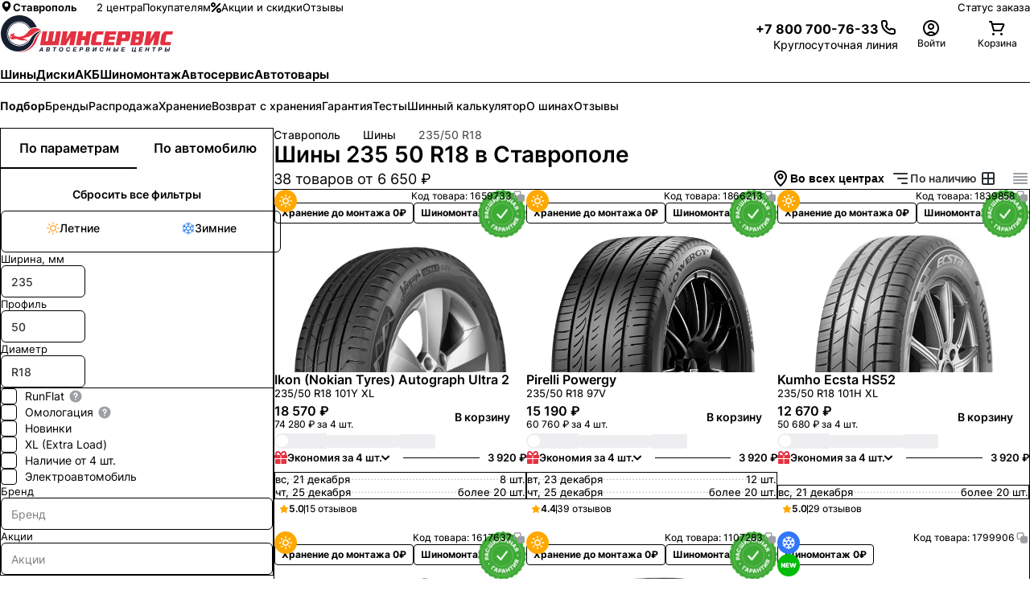

--- FILE ---
content_type: text/html; charset=utf-8
request_url: https://stavropol.shinservice.ru/catalog/tyres/diameter-is-18/profile-is-50/width-is-235/
body_size: 87299
content:
<!DOCTYPE html><html lang="ru-RU"><head><meta charSet="utf-8" data-next-head=""/><meta name="robots" content="follow, index" data-next-head=""/><meta name="googlebot" content="follow, index" data-next-head=""/><meta name="viewport" content="width=device-width, initial-scale=1.0, maximum-scale=1.0, user-scalable=0" data-next-head=""/><meta name="format-detection" content="telephone=no" data-next-head=""/><link rel="dns-prefetch" href="//www.google-analytics.com" data-next-head=""/><link rel="dns-prefetch" href="https://pay.yandex.ru" data-next-head=""/><script type="text/javascript" src="https://pay.yandex.ru/sdk/v1/pay.js" data-next-head=""></script><title data-next-head="">Купить шины 235 50 R18 по цене от 6650 рублей в Ставрополе с бесплатным шиномонтажом и доставкой - ШИНСЕРВИС</title><meta name="description" content="Большой выбор шин 235 50 R18 в Ставрополе - 38 товаров в каталоге ШИНСЕРВИС ► Купить лучшие шины от 6650 рублей с бесплатным шиномонтажом. ✅ Рассрочка на определенные модели ► Подбор по параметрам. Сезонное хранение" data-next-head=""/><link rel="canonical" href="https://stavropol.shinservice.ru/catalog/tyres/diameter-is-18/profile-is-50/width-is-235/" data-next-head=""/><meta property="og:type" content="website" data-next-head=""/><meta property="og:title" content="Купить шины 235 50 R18 по цене от 6650 рублей в Ставрополе с бесплатным шиномонтажом и доставкой - ШИНСЕРВИС" data-next-head=""/><meta property="og:description" content="Большой выбор шин 235 50 R18 в Ставрополе - 38 товаров в каталоге ШИНСЕРВИС ► Купить лучшие шины от 6650 рублей с бесплатным шиномонтажом. ✅ Рассрочка на определенные модели ► Подбор по параметрам. Сезонное хранение" data-next-head=""/><meta property="og:url" content="" data-next-head=""/><meta property="og:site_name" content="Шинсервис" data-next-head=""/><meta property="og:locale" content="ru_RU" data-next-head=""/><link rel="preload" href="/media/favicon/site.webmanifest"/><link rel="apple-touch-icon" sizes="180x180" href="/media/favicon/apple-touch-icon.png"/><link rel="icon" type="image/png" sizes="32x32" href="/media/favicon/favicon-32x32.png"/><link rel="icon" type="image/png" sizes="16x16" href="/media/favicon/favicon-16x16.png"/><link rel="icon" type="image/png" sizes="96x96" href="/media/favicon/favicon-96x96.png"/><link rel="icon" type="image/png" sizes="120x120" href="/media/favicon/favicon-120x120.png"/><link rel="icon" type="image/png" sizes="70x70" href="/media/favicon/mstile-70x70.png"/><link rel="icon" type="image/png" sizes="144x144" href="/media/favicon/mstile-144x144.png"/><link rel="icon" type="image/png" sizes="150x150" href="/media/favicon/mstile-150x150.png"/><link rel="icon" type="image/png" sizes="310x310" href="/media/favicon/mstile-310x310.png"/><link rel="icon" type="image/png" sizes="310x150" href="/media/favicon/mstile-310x150.png"/><link rel="manifest" href="/media/favicon/site.webmanifest"/><link rel="mask-icon" href="/media/favicon/safari-pinned-tab.svg" color="#d55b67"/><meta name="msapplication-TileColor" content="#da2c33"/><meta name="theme-color" content="#333333"/><link data-next-font="" rel="preconnect" href="/" crossorigin="anonymous"/><link rel="preload" href="/_next/static/css/71eb19ecebcd80ea.css" as="style"/><link rel="stylesheet" href="/_next/static/css/71eb19ecebcd80ea.css" data-n-g=""/><link rel="preload" href="/_next/static/css/668f538d1619ee6e.css" as="style"/><link rel="stylesheet" href="/_next/static/css/668f538d1619ee6e.css" data-n-g=""/><link rel="preload" href="/_next/static/css/5c6bcedb82e2dbf9.css" as="style"/><link rel="stylesheet" href="/_next/static/css/5c6bcedb82e2dbf9.css" data-n-p=""/><noscript data-n-css=""></noscript><script defer="" nomodule="" src="/_next/static/chunks/polyfills-42372ed130431b0a.js"></script><script src="/_next/static/chunks/webpack-f8f1e0748cf9584e.js" defer=""></script><script src="/_next/static/chunks/vendor_react-a5dd77cdd7f824de.js" defer=""></script><script src="/_next/static/chunks/common_app-625c3010ad8e8fe0.js" defer=""></script><script src="/_next/static/chunks/main-4a4299e06ce35200.js" defer=""></script><script src="/_next/static/chunks/vendor_shinservice-b680d78408e33916.js" defer=""></script><script src="/_next/static/chunks/pages/_app-afe4baaff2d6afa5.js" defer=""></script><script src="/_next/static/chunks/pages/catalog/tyres/%5B%5B...params%5D%5D-b3f6b3f1838912f6.js" defer=""></script><script src="/_next/static/25007/_buildManifest.js" defer=""></script><script src="/_next/static/25007/_ssgManifest.js" defer=""></script><style id="__jsx-1022741499">html{}</style></head><body><div id="__next"><div class="d_flex flex_column pos_fixed h_fit-content top_auto md:top_8 sxl:top_10 right_2 md:right_8 sxl:right_10 mdDown:left_2 gap_2 z_9991 transition-prop_all ease_easeInOut duration_slow mdDown:bottom_2"></div><div class="min-h_100vh d_flex flex-flow_column_nowrap"><header class="pos_relative max-w_100vw p_0"><div class=""></div><div class="border-t_0 border-l_0 border-r_0 border-b_1px border-style_solid border_grey.150 [@media_(max-height:_800px)]:border-b_0"><div class="d_none lg:d_flex items_center fs_13px h_50px lg:h_s12 pos_relative ml_auto mr_auto max-w_content w_100% px_5 sm:px_8 lg:px_10 xl:px_20 mxl:px_36 2xl:px_36"><div class="d_flex items_center"><span class="fs_13px font_650 text_ellipsis white-space_nowrap cursor_pointer mr_24px gap_4px text_black.main overflow_hidden box_border-box opacity_1 transition_opacity_var(--durations-fast)_var(--easings-ease-in-out) d_flex items_center [&amp;_svg]:pos_relative [&amp;_svg]:top_-1px hover:opacity_0.6" id="region_selector"><svg viewBox="0 0 18 18" w="16px" h="16px" class="w_16px h_16px" style="flex:0 0 16px;transform:rotate(0deg)"><path fill="currentColor" d="M9 1.5a6 6 0 0 0-6 5.94c0 4.11 5.287 8.685 5.512 8.88a.75.75 0 0 0 .976 0C9.75 16.125 15 11.55 15 7.44A6 6 0 0 0 9 1.5Zm0 8.25A2.625 2.625 0 1 1 9 4.5a2.625 2.625 0 0 1 0 5.25Z"></path><defs><clipPath id="a"><path fill="#fff" d="M0 0h18v18H0z"></path></clipPath></defs></svg>Ставрополь</span><nav class="d_flex pos_relative p_0 list-style_none m_0 gap_5 sxl:gap_7"><a href="/centers/" class="text-decor_none text_black.main! fs_13px opacity_1 transition_opacity_0.3s hover:opacity_0.6 d_flex items_center gap_2">2 центра</a><a href="/customer/online-rezerv/" class="text-decor_none text_black.main! fs_13px opacity_1 transition_opacity_0.3s hover:opacity_0.6 d_flex items_center gap_2">Покупателям</a><a href="/offers/" class="text-decor_none text_brand.main! fs_13px opacity_1 transition_opacity_0.3s hover:opacity_0.6 d_flex items_center gap_2"><svg viewBox="0 0 13 13" w="13px" h="13px" mt="-1px" class="w_13px h_13px" style="flex:0 0 13px;transform:rotate(0deg)"><path d="M1.9 12.1c-.26 0-.51-.1-.71-.29a.996.996 0 0 1 0-1.41l9.21-9.21a.996.996 0 1 1 1.41 1.41L2.6 11.81c-.2.2-.45.29-.71.29ZM6 3c0-1.65-1.35-3-3-3S0 1.35 0 3s1.35 3 3 3 3-1.35 3-3ZM4 3c0 .55-.45 1-1 1s-1-.45-1-1 .45-1 1-1 1 .45 1 1Zm9 7c0-1.65-1.35-3-3-3s-3 1.35-3 3 1.35 3 3 3 3-1.35 3-3Zm-2 0c0 .55-.45 1-1 1s-1-.45-1-1 .45-1 1-1 1 .45 1 1Z" fill="currentColor"></path></svg>Акции и скидки</a><a href="/reviews/stavropol/" class="text-decor_none text_black.main! fs_13px opacity_1 transition_opacity_0.3s hover:opacity_0.6 d_flex items_center gap_2">Отзывы</a></nav></div><div class="d_flex ml_auto items_center gap_5 sxl:gap_7 fs_12px sxl:fs_13px"><a class="text_black.main! bg_none! opacity_1 text-decor_none text_black.main bg-img_linear-gradient(90deg,#273036_50%,rgba(39,48,54,.35)_0) bg-repeat_no-repeat bg_100%_100% bg_200%_1px transition_opacity_0.15s,_background_0.15s supportHover:hover:opacity_0.6 supportHover:hover:bg_0_100%" href="/order/status/">Статус заказа</a></div></div></div><div data-js="header" class="d_flex items_center justify_space-between z_101 gap_16px lg:gap_10px h_48px lg:h_auto pt_0 lg:pt_ms pb_0 lg:pb_ms lgDown:pl_4! lgDown:pr_4! transition_box-shadow_var(--durations-fast)_var(--easings-ease-in-out) shadow_0px_10px_10px_-3px_rgba(22,_31,_48,_0) md:shadow_unset [@media(max-height:_800px)]:pt_18px [@media(max-height:_800px)]:lg:pt_0 [@media(max-height:_800px)]:pb_18px pos_relative ml_auto mr_auto max-w_content w_100% px_5 sm:px_8 lg:px_10 xl:px_20 mxl:px_36 2xl:px_36"><div class="d_flex lg:d_none items_center"><div class="d_inline-flex p_15px_0 cursor_pointer opacity_1 text_inherit w_24px h_24px pos_relative transition_opacity ease_easeInOut duration_fast before:content_&#x27;&#x27; before:w_24px before:h_2px before:bg_black.main before:pos_absolute before:top_50% before:left_50% before:mt_-1px before:ml_-12px before:origin_center before:transform_translateY(6px) before:transition_transform before:ease_easeInOut before:duration_medium after:content_&#x27;&#x27; after:w_24px after:h_2px after:bg_black.main after:pos_absolute after:top_50% after:left_50% after:mt_-1px after:ml_-12px after:origin_center after:transform_translateY(-6px) after:transition_transform after:ease_easeInOut after:duration_medium"><div class="pos_absolute top_50% mt_-1px w_24px h_2px bg_black.main transform_scaleX(1) origin_left transition_transform ease_easeInOut duration_medium"></div></div><span style="--inset:0px" class="pointer-events_none pos_fixed z_100"><div data-js="menu" class="pos_fixed w_100% z_1001 box_border-box top_var(--inset) left_0 right_0 bottom_0 bg_grey.light transform_translateX(-100%) pointer-events_none overflow_scroll transition_transform ease_easeInOut duration_medium [&amp;::-webkit-scrollbar]:w_5px [&amp;::-webkit-scrollbar]:rounded_50px [&amp;::-webkit-scrollbar-track]:bg_transparent [&amp;::-webkit-scrollbar-thumb]:shadow_inset_0_0_20px [&amp;::-webkit-scrollbar-thumb]:shadow_black.main [&amp;::-webkit-scrollbar-thumb]:rounded_50px"><div class="d_flex flex_column box_border-box"><a class="text-decor_none"><li class="p_16px border-top-width_0 border-left-width_0 border-right-width_0 border-bottom-width_1px border-style_solid border_grey.main d_flex items_center text_black.main bg_white.main justify_space-between"><div class="d_flex items_center gap_4px"><svg viewBox="0 0 18 18" w="18px" h="18px" class="w_18px h_18px" style="flex:0 0 18px;transform:rotate(0deg)"><path fill="currentColor" d="M9 1.5a6 6 0 0 0-6 5.94c0 4.11 5.287 8.685 5.512 8.88a.75.75 0 0 0 .976 0C9.75 16.125 15 11.55 15 7.44A6 6 0 0 0 9 1.5Zm0 8.25A2.625 2.625 0 1 1 9 4.5a2.625 2.625 0 0 1 0 5.25Z"></path><defs><clipPath id="a"><path fill="#fff" d="M0 0h18v18H0z"></path></clipPath></defs></svg><div class="font_700 fs_14px cursor_pointer text_black.main" style="color:#333">Ставрополь</div></div></li></a><div class="p_16px d_flex flex_column gap_15px bg_white.main"><button class="font_default text_white.main! fs_14px font_600 leading_140% cursor_pointer rounded_8px pos_relative overflow_hidden transition_all_0.25s_linear d_inline-flex items_center justify_center ring_none white-space_nowrap transform_scale(1) text-decor_none appearance_none ease_easeInOut duration_fast [&amp;_*]:pointer-events_none active:transform_scale(0.97) border_none disabled:bg_grey.medium disabled:text_white.main disabled:cursor_not-allowed disabled:supportHover:hover:bg_grey.medium disabled:[&amp;_img]:opacity_0.3 min-w_240px h_42px p_0_16px bg_grey.400 supportHover:hover:bg_grey.500 auth_btn"><div class="d_flex items_center gap_6px">Войти<svg viewBox="0 0 24 24" color="white.main" w="24px" h="24px" class="w_24px h_24px" style="color:#FFFFFF;flex:0 0 24px;transform:rotate(0deg)"><path d="M12 14C12.7911 14 13.5645 13.7654 14.2223 13.3259C14.8801 12.8864 15.3928 12.2616 15.6955 11.5307C15.9983 10.7998 16.0775 9.99556 15.9231 9.21964C15.7688 8.44372 15.3878 7.73098 14.8284 7.17157C14.269 6.61216 13.5563 6.2312 12.7804 6.07686C12.0044 5.92252 11.2002 6.00173 10.4693 6.30448C9.73836 6.60723 9.11365 7.11992 8.67412 7.77772C8.2346 8.43552 8 9.20888 8 10C8 11.0609 8.42143 12.0783 9.17157 12.8284C9.92172 13.5786 10.9391 14 12 14ZM12 8C12.3956 8 12.7822 8.1173 13.1111 8.33706C13.44 8.55683 13.6964 8.86918 13.8478 9.23463C13.9991 9.60009 14.0387 10.0022 13.9616 10.3902C13.8844 10.7781 13.6939 11.1345 13.4142 11.4142C13.1345 11.6939 12.7781 11.8844 12.3902 11.9616C12.0022 12.0387 11.6001 11.9991 11.2346 11.8478C10.8692 11.6964 10.5568 11.44 10.3371 11.1111C10.1173 10.7822 10 10.3956 10 10C10 9.46957 10.2107 8.96086 10.5858 8.58579C10.9609 8.21072 11.4696 8 12 8Z" fill="currentColor"></path><path d="M7.05025 18.0503C8.36301 16.7375 10.1435 16 12 16C13.8565 16 15.637 16.7375 16.9497 18.0503C17.2132 18.3137 17.4534 18.5959 17.6692 18.8938L16 20C15.8589 19.8118 15.7038 19.6328 15.5355 19.4645C14.5979 18.5268 13.3261 18 12 18C10.6739 18 9.40215 18.5268 8.46447 19.4645C8.29618 19.6328 8.14113 19.8118 7.99998 20L6.39642 18.8047C6.59498 18.5395 6.81324 18.2873 7.05025 18.0503Z" fill="currentColor"></path><path d="M12 2C10.0222 2 8.08879 2.58649 6.4443 3.6853C4.79981 4.78412 3.51809 6.3459 2.76121 8.17317C2.00433 10.0004 1.8063 12.0111 2.19215 13.9509C2.578 15.8907 3.53041 17.6725 4.92894 19.0711C6.32746 20.4696 8.10929 21.422 10.0491 21.8079C11.9889 22.1937 13.9996 21.9957 15.8268 21.2388C17.6541 20.4819 19.2159 19.2002 20.3147 17.5557C21.4135 15.9112 22 13.9778 22 12C22 10.6868 21.7413 9.38642 21.2388 8.17317C20.7363 6.95991 19.9997 5.85752 19.0711 4.92893C18.1425 4.00035 17.0401 3.26375 15.8268 2.7612C14.6136 2.25866 13.3132 2 12 2ZM12 20C10.4178 20 8.87104 19.5308 7.55544 18.6518C6.23985 17.7727 5.21447 16.5233 4.60897 15.0615C4.00347 13.5997 3.84504 11.9911 4.15372 10.4393C4.4624 8.88743 5.22433 7.46197 6.34315 6.34315C7.46197 5.22433 8.88743 4.4624 10.4393 4.15372C11.9911 3.84504 13.5997 4.00346 15.0615 4.60896C16.5233 5.21447 17.7727 6.23984 18.6518 7.55544C19.5308 8.87103 20 10.4177 20 12C20 14.1217 19.1572 16.1566 17.6569 17.6569C16.1566 19.1571 14.1217 20 12 20Z" fill="currentColor"></path></svg></div></button></div><ul class="m_16px_0_0 p_0! list_none d_flex flex_column bg_white.main"><a href="/disknt/" class="text-decor_none"><li class="p_16px border-top-width_0 border-left-width_0 border-right-width_0 border-bottom-width_1px border-style_solid border_grey.main d_flex items_center text_black.main bg_white.main justify_space-between"><div class="d_flex items_center gap_4px"><svg viewBox="0 0 26 26" w="24px" h="24px" class="w_24px h_24px" style="flex:0 0 24px;transform:rotate(0deg)"><g clip-path="url(#clip0_1672_73703)"><path d="M19.4983 11.3334L17.5714 9.40649L17.7344 9.24351C18.3634 8.61447 19.3869 8.61447 20.016 9.24351L20.9937 8.26572C19.8256 7.09754 17.9248 7.09751 16.7565 8.26572L16.5936 8.4287L14.6667 6.50181C13.213 5.04817 10.8478 5.04819 9.39419 6.50181C9.05968 6.83632 8.80263 7.21925 8.62233 7.62811L18.372 17.3777C18.7808 17.1974 19.1637 16.9404 19.4983 16.6059C20.9519 15.1523 20.952 12.787 19.4983 11.3334Z" fill="#161F30"></path><path d="M8.11914 9.08057L7.08967 10.11C5.56043 11.6393 4.98728 13.7117 5.43216 16.1033C5.75724 17.851 6.51286 19.1537 6.54488 19.2083L6.63607 19.364L6.79166 19.4552C6.84628 19.4872 8.14895 20.2428 9.8967 20.5679C12.2883 21.0127 14.3607 20.4396 15.89 18.9104L16.9194 17.8809L8.11912 9.08059L8.11914 9.08057Z" fill="#E72F41"></path></g><defs><clipPath id="clip0_1672_73703"><rect width="18" height="18" fill="white" transform="translate(13 0.272095) rotate(45)"></rect></clipPath></defs></svg><div class="font_700 fs_14px cursor_pointer text_black.main" style="color:#333">Программа лояльности</div></div></li></a></ul><ul class="m_16px_0_0 p_0! list_none d_flex flex_column bg_white.main"></ul></div></div></span></div><a class="d_block pos_relative w_174px lg:w_216px h_38px lg:h_47px indent_100% overflow_hidden mr_16px ml_0 word-wrap_initial! bg_url(&quot;/media/logotype.svg&quot;)_no-repeat_center_left! bg_contain!" href="/" data-logo="true">Шинсервис</a><div class="d_flex items_center justify_flex-end gap_16px lg:gap_10px flex_1"><div class="d_flex h_24px lg:h_auto items_center gap_3 lg:gap_3 sxl:gap_4 [@media(max-height:_800px)]:gap_3"><div class="text-decor_none text_black.main! d_flex flex_column justify_center gap_3px leading_1 lg:leading_1.4 mr_0 lg:mr_sm w_24px lg:w_auto h_24px lg:h_auto phone"><a href="tel:+78007007633" class="d_none lg:d_flex items_center justify_flex-end gap_10px text_black.main transition_opacity_var(--durations-fast)_var(--easings-ease-in-out) hover:opacity_0.6 phone"><div class="d_flex items_center pt_4px fs_16px font_bold h_24px items_center text_black.main d_none lg:d_flex">+7 800 700-76-33</div><svg viewBox="0 0 24 24" w="24px" h="24px" class="w_24px h_24px" style="flex:0 0 24px;transform:rotate(0deg)"><path fill="currentColor" d="M17.09 21.02c-2.62 0-5.08-.68-7.06-1.95-2.05-1.3-3.82-3.07-5.13-5.12C3.63 11.99 2.99 9.22 3 5.73c-.03-.27.01-.63.13-.97.12-.34.3-.66.55-.92.25-.27.54-.48.87-.63.33-.15.69-.22 1.05-.22h2.41c.61-.02 1.24.22 1.72.63.48.41.79.98.88 1.61.09.7.26 1.39.51 2.05.18.47.21.97.11 1.46-.1.49-.34.93-.7 1.29l-.54.53c.67 1.29 1.89 2.47 3.45 3.37l.5-.5c.36-.35.8-.59 1.29-.7.49-.1 1-.07 1.46.11.65.24 1.34.41 2.04.51.65.09 1.22.41 1.63.9.41.48.63 1.1.62 1.74v2.4c0 .36-.07.71-.22 1.05a2.632 2.632 0 0 1-1.56 1.43c-.32.11-.65.15-.98.13-.39.03-.77.04-1.16.04ZM8.04 4.98H5.61c-.08 0-.17.02-.25.05-.08.03-.15.08-.2.15-.06.06-.1.13-.13.21-.03.08-.04.16-.03.25 0 3.15.55 5.61 1.59 7.23 1.15 1.81 2.72 3.37 4.52 4.52 1.92 1.24 4.42 1.81 7.05 1.59h.17c.08 0 .17 0 .25-.03.08-.03.15-.07.21-.13s.11-.13.15-.2c.03-.08.05-.16.05-.24v-2.44c0-.15-.05-.29-.14-.4a.583.583 0 0 0-.38-.21c-.84-.11-1.67-.32-2.47-.61a.66.66 0 0 0-.34-.03c-.11.02-.22.08-.3.16l-1.02 1.02c-.3.3-.77.38-1.15.19-2.55-1.27-4.48-3.22-5.31-5.35a.991.991 0 0 1 .23-1.07l1.02-1.02c.08-.08.13-.18.16-.29.02-.11.02-.23-.02-.34-.3-.8-.51-1.63-.62-2.48a.568.568 0 0 0-.2-.36.637.637 0 0 0-.4-.15Z"></path></svg></a><small class="d_none lg:d_block fs_12px sxl:fs_14px text_grey.400 text_right leading_120%">Круглосуточная линия</small><a href="tel:+78007007633" class="cursor_pointer text_black.main bg_none! d_inline-block lg:d_none lgDown:w_24px lgDown:h_24px phone" title="Связаться с нами"><svg viewBox="0 0 24 24" w="24px" h="24px" class="w_24px h_24px" style="flex:0 0 24px;transform:rotate(0deg)"><path fill="currentColor" d="M17.09 21.02c-2.62 0-5.08-.68-7.06-1.95-2.05-1.3-3.82-3.07-5.13-5.12C3.63 11.99 2.99 9.22 3 5.73c-.03-.27.01-.63.13-.97.12-.34.3-.66.55-.92.25-.27.54-.48.87-.63.33-.15.69-.22 1.05-.22h2.41c.61-.02 1.24.22 1.72.63.48.41.79.98.88 1.61.09.7.26 1.39.51 2.05.18.47.21.97.11 1.46-.1.49-.34.93-.7 1.29l-.54.53c.67 1.29 1.89 2.47 3.45 3.37l.5-.5c.36-.35.8-.59 1.29-.7.49-.1 1-.07 1.46.11.65.24 1.34.41 2.04.51.65.09 1.22.41 1.63.9.41.48.63 1.1.62 1.74v2.4c0 .36-.07.71-.22 1.05a2.632 2.632 0 0 1-1.56 1.43c-.32.11-.65.15-.98.13-.39.03-.77.04-1.16.04ZM8.04 4.98H5.61c-.08 0-.17.02-.25.05-.08.03-.15.08-.2.15-.06.06-.1.13-.13.21-.03.08-.04.16-.03.25 0 3.15.55 5.61 1.59 7.23 1.15 1.81 2.72 3.37 4.52 4.52 1.92 1.24 4.42 1.81 7.05 1.59h.17c.08 0 .17 0 .25-.03.08-.03.15-.07.21-.13s.11-.13.15-.2c.03-.08.05-.16.05-.24v-2.44c0-.15-.05-.29-.14-.4a.583.583 0 0 0-.38-.21c-.84-.11-1.67-.32-2.47-.61a.66.66 0 0 0-.34-.03c-.11.02-.22.08-.3.16l-1.02 1.02c-.3.3-.77.38-1.15.19-2.55-1.27-4.48-3.22-5.31-5.35a.991.991 0 0 1 .23-1.07l1.02-1.02c.08-.08.13-.18.16-.29.02-.11.02-.23-.02-.34-.3-.8-.51-1.63-.62-2.48a.568.568 0 0 0-.2-.36.637.637 0 0 0-.4-.15Z"></path></svg></a></div><a class="d_inline-flex text-decor_none text_grey.main" data-testid="profile.menu"><div class="pos_relative d_inline-flex cursor_pointer flex_column gap_3px justify_center items_center w_100% lg:w_82px h_unset lg:h_44px transition_opacity_0.15s_ease-in-out opacity_1 text_black.main supportHover:hover:opacity_0.7" data-trigger="true"><div class="text_black.main pos_relative w_24px h_24px flex_0_0_24px rounded_100%" title="Войти"><svg viewBox="0 0 24 24" w="24" h="24" alt="Войти" class="w_24 h_24" style="flex:0 0 24;transform:rotate(0deg)"><path d="M12 14C12.7911 14 13.5645 13.7654 14.2223 13.3259C14.8801 12.8864 15.3928 12.2616 15.6955 11.5307C15.9983 10.7998 16.0775 9.99556 15.9231 9.21964C15.7688 8.44372 15.3878 7.73098 14.8284 7.17157C14.269 6.61216 13.5563 6.2312 12.7804 6.07686C12.0044 5.92252 11.2002 6.00173 10.4693 6.30448C9.73836 6.60723 9.11365 7.11992 8.67412 7.77772C8.2346 8.43552 8 9.20888 8 10C8 11.0609 8.42143 12.0783 9.17157 12.8284C9.92172 13.5786 10.9391 14 12 14ZM12 8C12.3956 8 12.7822 8.1173 13.1111 8.33706C13.44 8.55683 13.6964 8.86918 13.8478 9.23463C13.9991 9.60009 14.0387 10.0022 13.9616 10.3902C13.8844 10.7781 13.6939 11.1345 13.4142 11.4142C13.1345 11.6939 12.7781 11.8844 12.3902 11.9616C12.0022 12.0387 11.6001 11.9991 11.2346 11.8478C10.8692 11.6964 10.5568 11.44 10.3371 11.1111C10.1173 10.7822 10 10.3956 10 10C10 9.46957 10.2107 8.96086 10.5858 8.58579C10.9609 8.21072 11.4696 8 12 8Z" fill="currentColor"></path><path d="M7.05025 18.0503C8.36301 16.7375 10.1435 16 12 16C13.8565 16 15.637 16.7375 16.9497 18.0503C17.2132 18.3137 17.4534 18.5959 17.6692 18.8938L16 20C15.8589 19.8118 15.7038 19.6328 15.5355 19.4645C14.5979 18.5268 13.3261 18 12 18C10.6739 18 9.40215 18.5268 8.46447 19.4645C8.29618 19.6328 8.14113 19.8118 7.99998 20L6.39642 18.8047C6.59498 18.5395 6.81324 18.2873 7.05025 18.0503Z" fill="currentColor"></path><path d="M12 2C10.0222 2 8.08879 2.58649 6.4443 3.6853C4.79981 4.78412 3.51809 6.3459 2.76121 8.17317C2.00433 10.0004 1.8063 12.0111 2.19215 13.9509C2.578 15.8907 3.53041 17.6725 4.92894 19.0711C6.32746 20.4696 8.10929 21.422 10.0491 21.8079C11.9889 22.1937 13.9996 21.9957 15.8268 21.2388C17.6541 20.4819 19.2159 19.2002 20.3147 17.5557C21.4135 15.9112 22 13.9778 22 12C22 10.6868 21.7413 9.38642 21.2388 8.17317C20.7363 6.95991 19.9997 5.85752 19.0711 4.92893C18.1425 4.00035 17.0401 3.26375 15.8268 2.7612C14.6136 2.25866 13.3132 2 12 2ZM12 20C10.4178 20 8.87104 19.5308 7.55544 18.6518C6.23985 17.7727 5.21447 16.5233 4.60897 15.0615C4.00347 13.5997 3.84504 11.9911 4.15372 10.4393C4.4624 8.88743 5.22433 7.46197 6.34315 6.34315C7.46197 5.22433 8.88743 4.4624 10.4393 4.15372C11.9911 3.84504 13.5997 4.00346 15.0615 4.60896C16.5233 5.21447 17.7727 6.23984 18.6518 7.55544C19.5308 8.87103 20 10.4177 20 12C20 14.1217 19.1572 16.1566 17.6569 17.6569C16.1566 19.1571 14.1217 20 12 20Z" fill="currentColor"></path></svg></div><div class="cursor_pointer text_center fs_12px xl:fs_14px text_grey.400 white-space_nowrap text_ellipsis overflow_hidden w_82px leading_120% d_none lg:d_block">Войти</div></div></a><a class="d_inline-flex text-decor_none text_grey.main" href="/basket/"><div class="pos_relative d_inline-flex cursor_pointer flex_column gap_3px justify_center items_center w_100% lg:w_82px h_unset lg:h_44px transition_opacity_0.15s_ease-in-out opacity_1 text_black.main supportHover:hover:opacity_0.7" data-trigger="true"><div class="pos_relative w_24px h_24px flex_0_0_24px rounded_100%" title="Корзина"><svg viewBox="0 0 24 24" class="" style="flex:unset;transform:rotate(0deg)"><path d="M21.08 6.99961C20.9072 6.70023 20.6598 6.45074 20.3618 6.27548C20.0639 6.10022 19.7256 6.00518 19.38 5.99961H6.58L6 3.73961C5.9414 3.52145 5.81066 3.32955 5.62908 3.19518C5.44749 3.06081 5.22576 2.99188 5 2.99961H3C2.73478 2.99961 2.48043 3.10497 2.29289 3.2925C2.10536 3.48004 2 3.73439 2 3.99961C2 4.26483 2.10536 4.51918 2.29289 4.70672C2.48043 4.89425 2.73478 4.99961 3 4.99961H4.24L7 15.2596C7.0586 15.4778 7.18934 15.6697 7.37092 15.804C7.55251 15.9384 7.77424 16.0073 8 15.9996H17C17.1847 15.9991 17.3656 15.9474 17.5227 15.8503C17.6798 15.7532 17.8069 15.6145 17.89 15.4496L21.17 8.88961C21.3122 8.59163 21.3783 8.26308 21.3626 7.93329C21.3469 7.60351 21.2498 7.28274 21.08 6.99961ZM16.38 13.9996H8.76L7.13 7.99961H19.38L16.38 13.9996Z" fill="currentColor"></path><path d="M7.5 21C8.32843 21 9 20.3284 9 19.5C9 18.6716 8.32843 18 7.5 18C6.67157 18 6 18.6716 6 19.5C6 20.3284 6.67157 21 7.5 21Z" fill="currentColor"></path><path d="M17.5 21C18.3284 21 19 20.3284 19 19.5C19 18.6716 18.3284 18 17.5 18C16.6716 18 16 18.6716 16 19.5C16 20.3284 16.6716 21 17.5 21Z" fill="currentColor"></path></svg></div><div class="cursor_pointer text_center fs_12px xl:fs_14px text_grey.400 white-space_nowrap text_ellipsis overflow_hidden w_82px leading_120% d_none lg:d_block">Корзина</div></div></a></div></div></div><div class="pos_relative w_100% border_grey.150 border-style_solid border-top-width_0 border-left-width_0 border-right-width_0 border-bottom-width_1px"><nav class="lgDown:px_4! d_block overflow-x_auto max-w_content m_0_auto scrollbar_hidden main-nagivation pos_relative ml_auto mr_auto max-w_content w_100% px_5 sm:px_8 lg:px_10 xl:px_20 mxl:px_36 2xl:px_36"><ul class="d_flex pos_relative p_0 mr_0 mt_0 mb_0 list-style_none flex-wrap_nowrap lg:flex-wrap_wrap h_38px lg:h_auto"><li class="d_flex justify_center items_center pos_relative mr_4 sxl:mr_7 p_0 white-space_nowrap last:pr_10px"><a href="/catalog/tyres/" class="text-decor_none text_brand.main! z_1 fs_13px lg:fs_14px sxl:fs_15px font_650 cursor_pointer pb_3px lg:pb_4 h_100% lg:h_auto leading_38px lg:leading_normal pos_relative before:content_&#x27;&#x27; before:pos_absolute before:d_block before:bottom_0 before:left_0 before:h_2px before:w_100% before:bg_brand.main before:transition_transform_var(--durations-fast)_var(--easings-ease-in-out),_background_var(--durations-fast)_var(--easings-ease-in-out) before:transform_scaleY(1) before:origin_bottom hover:z_1 hover:before:bg_brand.main hover:before:transform_scaleY(1) active:z_1 active:before:bg_brand.main active:before:transform_scaleY(1)">Шины</a></li><li class="d_flex justify_center items_center pos_relative mr_4 sxl:mr_7 p_0 white-space_nowrap last:pr_10px"><a href="/catalog/wheels/" class="text-decor_none text_black.main! z_ fs_13px lg:fs_14px sxl:fs_15px font_650 cursor_pointer pb_3px lg:pb_4 h_100% lg:h_auto leading_38px lg:leading_normal pos_relative before:content_&#x27;&#x27; before:pos_absolute before:d_block before:bottom_0 before:left_0 before:h_2px before:w_100% before:bg_white.main before:transition_transform_var(--durations-fast)_var(--easings-ease-in-out),_background_var(--durations-fast)_var(--easings-ease-in-out) before:transform_scaleY(0) before:origin_bottom hover:z_1 hover:before:bg_black.main hover:before:transform_scaleY(1) active:z_1 active:before:bg_black.main active:before:transform_scaleY(1)">Диски</a></li><li class="d_flex justify_center items_center pos_relative mr_4 sxl:mr_7 p_0 white-space_nowrap last:pr_10px"><a href="/search/battery/" class="text-decor_none text_black.main! z_ fs_13px lg:fs_14px sxl:fs_15px font_650 cursor_pointer pb_3px lg:pb_4 h_100% lg:h_auto leading_38px lg:leading_normal pos_relative before:content_&#x27;&#x27; before:pos_absolute before:d_block before:bottom_0 before:left_0 before:h_2px before:w_100% before:bg_white.main before:transition_transform_var(--durations-fast)_var(--easings-ease-in-out),_background_var(--durations-fast)_var(--easings-ease-in-out) before:transform_scaleY(0) before:origin_bottom hover:z_1 hover:before:bg_black.main hover:before:transform_scaleY(1) active:z_1 active:before:bg_black.main active:before:transform_scaleY(1)">АКБ</a></li><li class="d_flex justify_center items_center pos_relative mr_4 sxl:mr_7 p_0 white-space_nowrap last:pr_10px"><a href="/service-tyre-fitting/" class="text-decor_none text_brand.main! z_ fs_13px lg:fs_14px sxl:fs_15px font_650 cursor_pointer pb_3px lg:pb_4 h_100% lg:h_auto leading_38px lg:leading_normal pos_relative before:content_&#x27;&#x27; before:pos_absolute before:d_block before:bottom_0 before:left_0 before:h_2px before:w_100% before:bg_white.main before:transition_transform_var(--durations-fast)_var(--easings-ease-in-out),_background_var(--durations-fast)_var(--easings-ease-in-out) before:transform_scaleY(0) before:origin_bottom hover:z_1 hover:before:bg_black.main hover:before:transform_scaleY(1) active:z_1 active:before:bg_black.main active:before:transform_scaleY(1)">Шиномонтаж</a></li><li class="d_flex justify_center items_center pos_relative mr_4 sxl:mr_7 p_0 white-space_nowrap last:pr_10px"><a href="/service/" class="text-decor_none text_black.main! z_ fs_13px lg:fs_14px sxl:fs_15px font_650 cursor_pointer pb_3px lg:pb_4 h_100% lg:h_auto leading_38px lg:leading_normal pos_relative before:content_&#x27;&#x27; before:pos_absolute before:d_block before:bottom_0 before:left_0 before:h_2px before:w_100% before:bg_white.main before:transition_transform_var(--durations-fast)_var(--easings-ease-in-out),_background_var(--durations-fast)_var(--easings-ease-in-out) before:transform_scaleY(0) before:origin_bottom hover:z_1 hover:before:bg_black.main hover:before:transform_scaleY(1) active:z_1 active:before:bg_black.main active:before:transform_scaleY(1)">Автосервис</a></li><li class="d_flex justify_center items_center pos_relative mr_4 sxl:mr_7 p_0 white-space_nowrap last:pr_10px"><a href="/catalog/autoproducts/" class="text-decor_none text_black.main! z_ fs_13px lg:fs_14px sxl:fs_15px font_650 cursor_pointer pb_3px lg:pb_4 h_100% lg:h_auto leading_38px lg:leading_normal pos_relative before:content_&#x27;&#x27; before:pos_absolute before:d_block before:bottom_0 before:left_0 before:h_2px before:w_100% before:bg_white.main before:transition_transform_var(--durations-fast)_var(--easings-ease-in-out),_background_var(--durations-fast)_var(--easings-ease-in-out) before:transform_scaleY(0) before:origin_bottom hover:z_1 hover:before:bg_black.main hover:before:transform_scaleY(1) active:z_1 active:before:bg_black.main active:before:transform_scaleY(1)">Автотовары</a></li></ul></nav></div><div class="pos_relative w_100% overflow-x_scroll scrollbar_hidden bg_grey.50"><nav class="d_block pos_relative bg_grey.50 scrollbar-width_none box_border-box lgDown:px_4! pos_relative ml_auto mr_auto max-w_content w_100% px_5 sm:px_8 lg:px_10 xl:px_20 mxl:px_36 2xl:px_36"><ul class="d_flex pos_relative m_0 p_0 list-style_none after:content_&#x27;&#x27; after:d_block after:flex_0_0_16px"><li class="d_block pos_relative p_0 list-style_none flex_0_0_auto mr_4 sxl:mr_6 overflow_hidden"><a class="d_flex items_center white-space_nowrap text_brand.main text-decor_none font_650 fs_13px lg:fs_14px sxl:fs_14px cursor_pointer pos_relative h_46px lg:h_56px before:content_&#x27;&#x27; before:pos_absolute before:d_block before:bottom_0 before:left_0 before:h_2px before:w_100% before:bg_brand.main before:transition-prop_background,_transform before:ease_easeIn before:duration_fast before:transform_scaleY(1) before:origin_bottom hover:text_brand.main hover:z_1 hover:before:bg_brand.main hover:before:transform_scaleY(1) active:z_1 active:before:bg_brand.main active:before:transform_scaleY(1) active" href="/catalog/tyres/">Подбор</a></li><li class="d_block pos_relative p_0 list-style_none flex_0_0_auto mr_4 sxl:mr_6 overflow_hidden"><a class="d_flex items_center white-space_nowrap text_grey.400 text-decor_none font_500 fs_13px lg:fs_14px sxl:fs_14px cursor_pointer pos_relative h_46px lg:h_56px before:content_&#x27;&#x27; before:pos_absolute before:d_block before:bottom_0 before:left_0 before:h_2px before:w_100% before:bg_white.main before:transition-prop_background,_transform before:ease_easeIn before:duration_fast before:transform_scaleY(0) before:origin_bottom hover:text_black.main hover:z_1 hover:before:bg_black.main hover:before:transform_scaleY(1) active:z_1 active:before:bg_black.main active:before:transform_scaleY(1)" href="/brands/tyres/">Бренды</a></li><li class="d_block pos_relative p_0 list-style_none flex_0_0_auto mr_4 sxl:mr_6 overflow_hidden"><a class="d_flex items_center white-space_nowrap text_grey.400 text-decor_none font_500 fs_13px lg:fs_14px sxl:fs_14px cursor_pointer pos_relative h_46px lg:h_56px before:content_&#x27;&#x27; before:pos_absolute before:d_block before:bottom_0 before:left_0 before:h_2px before:w_100% before:bg_white.main before:transition-prop_background,_transform before:ease_easeIn before:duration_fast before:transform_scaleY(0) before:origin_bottom hover:text_black.main hover:z_1 hover:before:bg_black.main hover:before:transform_scaleY(1) active:z_1 active:before:bg_black.main active:before:transform_scaleY(1)" href="/catalog/tyres/sale-is-1/">Распродажа</a></li><li class="d_block pos_relative p_0 list-style_none flex_0_0_auto mr_4 sxl:mr_6 overflow_hidden"><a class="d_flex items_center white-space_nowrap text_grey.400 text-decor_none font_500 fs_13px lg:fs_14px sxl:fs_14px cursor_pointer pos_relative h_46px lg:h_56px before:content_&#x27;&#x27; before:pos_absolute before:d_block before:bottom_0 before:left_0 before:h_2px before:w_100% before:bg_white.main before:transition-prop_background,_transform before:ease_easeIn before:duration_fast before:transform_scaleY(0) before:origin_bottom hover:text_black.main hover:z_1 hover:before:bg_black.main hover:before:transform_scaleY(1) active:z_1 active:before:bg_black.main active:before:transform_scaleY(1)" href="/service-tyre-storage/">Хранение</a></li><li class="d_block pos_relative p_0 list-style_none flex_0_0_auto mr_4 sxl:mr_6 overflow_hidden"><a class="d_flex items_center white-space_nowrap text_grey.400 text-decor_none font_500 fs_13px lg:fs_14px sxl:fs_14px cursor_pointer pos_relative h_46px lg:h_56px before:content_&#x27;&#x27; before:pos_absolute before:d_block before:bottom_0 before:left_0 before:h_2px before:w_100% before:bg_white.main before:transition-prop_background,_transform before:ease_easeIn before:duration_fast before:transform_scaleY(0) before:origin_bottom hover:text_black.main hover:z_1 hover:before:bg_black.main hover:before:transform_scaleY(1) active:z_1 active:before:bg_black.main active:before:transform_scaleY(1)" href="/service-tyre-storage/record/">Возврат с хранения</a></li><li class="d_block pos_relative p_0 list-style_none flex_0_0_auto mr_4 sxl:mr_6 overflow_hidden"><a class="d_flex items_center white-space_nowrap text_grey.400 text-decor_none font_500 fs_13px lg:fs_14px sxl:fs_14px cursor_pointer pos_relative h_46px lg:h_56px before:content_&#x27;&#x27; before:pos_absolute before:d_block before:bottom_0 before:left_0 before:h_2px before:w_100% before:bg_white.main before:transition-prop_background,_transform before:ease_easeIn before:duration_fast before:transform_scaleY(0) before:origin_bottom hover:text_black.main hover:z_1 hover:before:bg_black.main hover:before:transform_scaleY(1) active:z_1 active:before:bg_black.main active:before:transform_scaleY(1)" href="/info/guarantee/">Гарантия</a></li><li class="d_block pos_relative p_0 list-style_none flex_0_0_auto mr_4 sxl:mr_6 overflow_hidden"><a class="d_flex items_center white-space_nowrap text_grey.400 text-decor_none font_500 fs_13px lg:fs_14px sxl:fs_14px cursor_pointer pos_relative h_46px lg:h_56px before:content_&#x27;&#x27; before:pos_absolute before:d_block before:bottom_0 before:left_0 before:h_2px before:w_100% before:bg_white.main before:transition-prop_background,_transform before:ease_easeIn before:duration_fast before:transform_scaleY(0) before:origin_bottom hover:text_black.main hover:z_1 hover:before:bg_black.main hover:before:transform_scaleY(1) active:z_1 active:before:bg_black.main active:before:transform_scaleY(1)" href="/info/art/">Тесты</a></li><li class="d_block pos_relative p_0 list-style_none flex_0_0_auto mr_4 sxl:mr_6 overflow_hidden"><a class="d_flex items_center white-space_nowrap text_grey.400 text-decor_none font_500 fs_13px lg:fs_14px sxl:fs_14px cursor_pointer pos_relative h_46px lg:h_56px before:content_&#x27;&#x27; before:pos_absolute before:d_block before:bottom_0 before:left_0 before:h_2px before:w_100% before:bg_white.main before:transition-prop_background,_transform before:ease_easeIn before:duration_fast before:transform_scaleY(0) before:origin_bottom hover:text_black.main hover:z_1 hover:before:bg_black.main hover:before:transform_scaleY(1) active:z_1 active:before:bg_black.main active:before:transform_scaleY(1)" href="/calculator/">Шинный калькулятор</a></li><li class="d_block pos_relative p_0 list-style_none flex_0_0_auto mr_4 sxl:mr_6 overflow_hidden"><a class="d_flex items_center white-space_nowrap text_grey.400 text-decor_none font_500 fs_13px lg:fs_14px sxl:fs_14px cursor_pointer pos_relative h_46px lg:h_56px before:content_&#x27;&#x27; before:pos_absolute before:d_block before:bottom_0 before:left_0 before:h_2px before:w_100% before:bg_white.main before:transition-prop_background,_transform before:ease_easeIn before:duration_fast before:transform_scaleY(0) before:origin_bottom hover:text_black.main hover:z_1 hover:before:bg_black.main hover:before:transform_scaleY(1) active:z_1 active:before:bg_black.main active:before:transform_scaleY(1)" href="/info/tires/">О шинах</a></li><li class="d_block pos_relative p_0 list-style_none flex_0_0_auto mr_4 sxl:mr_6 overflow_hidden"><a class="d_flex items_center white-space_nowrap text_grey.400 text-decor_none font_500 fs_13px lg:fs_14px sxl:fs_14px cursor_pointer pos_relative h_46px lg:h_56px before:content_&#x27;&#x27; before:pos_absolute before:d_block before:bottom_0 before:left_0 before:h_2px before:w_100% before:bg_white.main before:transition-prop_background,_transform before:ease_easeIn before:duration_fast before:transform_scaleY(0) before:origin_bottom hover:text_black.main hover:z_1 hover:before:bg_black.main hover:before:transform_scaleY(1) active:z_1 active:before:bg_black.main active:before:transform_scaleY(1)" href="/reviews/tyres/">Отзывы</a></li></ul></nav></div></header><div class="d_none lg:d_flex items_center h_56px z_901 bg_white.main pos_fixed top_0 left_0 w_100% transform_translateY(0) transition_all_0.3s_cubic-bezier(0.455,_0.03,_0.515,_0.955) shadow_0px_10px_15px_-3px_rgba(22,_31,_48,_0.1) vis_visible transform_translateY(-100%) shadow_0px_10px_10px_-3px_rgba(22,_31,_48,_0)! vis_hidden" header="[object Object]"><div class="d_flex items_center justify_space-between w_100% pos_relative ml_auto mr_auto max-w_content w_100% px_5 sm:px_8 lg:px_10 xl:px_20 mxl:px_36 2xl:px_36"><div class="d_flex overflow_hidden flex_1 pr_50px"><a class="d_block pos_relative min-w_37px min-h_34px indent_100% overflow_hidden phone" href="/" style="background:url(/_next/static/media/logo-short.49526471.svg) no-repeat center left;background-size:contain"></a><div class="pos_relative w_100% border_grey.150 border-style_solid border-top-width_0 border-left-width_0 border-right-width_0 border-bottom-width_0"><nav class="lgDown:px_ d_block overflow-x_auto max-w_content m_0_auto scrollbar_hidden main-nagivation" style="margin-left:20px;margin-right:0"><ul class="d_flex pos_relative p_0 mr_0 mt_0 mb_0 list-style_none flex-wrap_nowrap lg:flex-wrap_nowrap h_38px lg:h_auto"><li class="d_flex justify_center items_center pos_relative mr_4 sxl:mr_5 p_0 white-space_nowrap last:pr_10px"><a href="/catalog/tyres/" class="text-decor_none text_brand.main! z_1 fs_13px lg:fs_14px sxl:fs_15px font_650 cursor_pointer pb_3px lg:pb_0 h_100% lg:h_56px d_flex items_center leading_38px lg:leading_normal pos_relative before:content_&#x27;&#x27; before:pos_absolute before:d_block before:bottom_0 before:left_0 before:h_2px before:w_100% before:bg_brand.main before:transition_transform_var(--durations-fast)_var(--easings-ease-in-out),_background_var(--durations-fast)_var(--easings-ease-in-out) before:transform_scaleY(1) before:origin_bottom hover:z_1 hover:before:bg_brand.main hover:before:transform_scaleY(1) active:z_1 active:before:bg_brand.main active:before:transform_scaleY(1)">Шины</a></li><li class="d_flex justify_center items_center pos_relative mr_4 sxl:mr_5 p_0 white-space_nowrap last:pr_10px"><a href="/catalog/wheels/" class="text-decor_none text_black.main! z_ fs_13px lg:fs_14px sxl:fs_15px font_650 cursor_pointer pb_3px lg:pb_0 h_100% lg:h_56px d_flex items_center leading_38px lg:leading_normal pos_relative before:content_&#x27;&#x27; before:pos_absolute before:d_block before:bottom_0 before:left_0 before:h_2px before:w_100% before:bg_white.main before:transition_transform_var(--durations-fast)_var(--easings-ease-in-out),_background_var(--durations-fast)_var(--easings-ease-in-out) before:transform_scaleY(0) before:origin_bottom hover:z_1 hover:before:bg_black.main hover:before:transform_scaleY(1) active:z_1 active:before:bg_black.main active:before:transform_scaleY(1)">Диски</a></li><li class="d_flex justify_center items_center pos_relative mr_4 sxl:mr_5 p_0 white-space_nowrap last:pr_10px"><a href="/search/battery/" class="text-decor_none text_black.main! z_ fs_13px lg:fs_14px sxl:fs_15px font_650 cursor_pointer pb_3px lg:pb_0 h_100% lg:h_56px d_flex items_center leading_38px lg:leading_normal pos_relative before:content_&#x27;&#x27; before:pos_absolute before:d_block before:bottom_0 before:left_0 before:h_2px before:w_100% before:bg_white.main before:transition_transform_var(--durations-fast)_var(--easings-ease-in-out),_background_var(--durations-fast)_var(--easings-ease-in-out) before:transform_scaleY(0) before:origin_bottom hover:z_1 hover:before:bg_black.main hover:before:transform_scaleY(1) active:z_1 active:before:bg_black.main active:before:transform_scaleY(1)">АКБ</a></li><li class="d_flex justify_center items_center pos_relative mr_4 sxl:mr_5 p_0 white-space_nowrap last:pr_10px"><a href="/service-tyre-fitting/" class="text-decor_none text_brand.main! z_ fs_13px lg:fs_14px sxl:fs_15px font_650 cursor_pointer pb_3px lg:pb_0 h_100% lg:h_56px d_flex items_center leading_38px lg:leading_normal pos_relative before:content_&#x27;&#x27; before:pos_absolute before:d_block before:bottom_0 before:left_0 before:h_2px before:w_100% before:bg_white.main before:transition_transform_var(--durations-fast)_var(--easings-ease-in-out),_background_var(--durations-fast)_var(--easings-ease-in-out) before:transform_scaleY(0) before:origin_bottom hover:z_1 hover:before:bg_black.main hover:before:transform_scaleY(1) active:z_1 active:before:bg_black.main active:before:transform_scaleY(1)">Шиномонтаж</a></li><li class="d_flex justify_center items_center pos_relative mr_4 sxl:mr_5 p_0 white-space_nowrap last:pr_10px"><a href="/service/" class="text-decor_none text_black.main! z_ fs_13px lg:fs_14px sxl:fs_15px font_650 cursor_pointer pb_3px lg:pb_0 h_100% lg:h_56px d_flex items_center leading_38px lg:leading_normal pos_relative before:content_&#x27;&#x27; before:pos_absolute before:d_block before:bottom_0 before:left_0 before:h_2px before:w_100% before:bg_white.main before:transition_transform_var(--durations-fast)_var(--easings-ease-in-out),_background_var(--durations-fast)_var(--easings-ease-in-out) before:transform_scaleY(0) before:origin_bottom hover:z_1 hover:before:bg_black.main hover:before:transform_scaleY(1) active:z_1 active:before:bg_black.main active:before:transform_scaleY(1)">Автосервис</a></li><li class="d_flex justify_center items_center pos_relative mr_4 sxl:mr_5 p_0 white-space_nowrap last:pr_10px"><a href="/catalog/autoproducts/" class="text-decor_none text_black.main! z_ fs_13px lg:fs_14px sxl:fs_15px font_650 cursor_pointer pb_3px lg:pb_0 h_100% lg:h_56px d_flex items_center leading_38px lg:leading_normal pos_relative before:content_&#x27;&#x27; before:pos_absolute before:d_block before:bottom_0 before:left_0 before:h_2px before:w_100% before:bg_white.main before:transition_transform_var(--durations-fast)_var(--easings-ease-in-out),_background_var(--durations-fast)_var(--easings-ease-in-out) before:transform_scaleY(0) before:origin_bottom hover:z_1 hover:before:bg_black.main hover:before:transform_scaleY(1) active:z_1 active:before:bg_black.main active:before:transform_scaleY(1)">Автотовары</a></li></ul></nav></div></div><div class="d_flex h_24px lg:h_auto items_center gap_3 lg:gap_3 sxl:gap_4 [@media(max-height:_800px)]:gap_3"><a class="d_inline-flex text-decor_none text_grey.main" data-testid="profile.menu"><div class="pos_relative d_inline-flex cursor_pointer flex_column gap_3px justify_center items_center w_100% lg:w_82px h_unset lg:h_44px transition_opacity_0.15s_ease-in-out opacity_1 text_black.main supportHover:hover:opacity_0.7 flex_row! gap_8px w_auto!" data-trigger="true"><div class="text_black.main pos_relative w_24px h_24px flex_0_0_24px rounded_100%" title="Войти"><svg viewBox="0 0 24 24" w="24" h="24" alt="Войти" class="w_24 h_24" style="flex:0 0 24;transform:rotate(0deg)"><path d="M12 14C12.7911 14 13.5645 13.7654 14.2223 13.3259C14.8801 12.8864 15.3928 12.2616 15.6955 11.5307C15.9983 10.7998 16.0775 9.99556 15.9231 9.21964C15.7688 8.44372 15.3878 7.73098 14.8284 7.17157C14.269 6.61216 13.5563 6.2312 12.7804 6.07686C12.0044 5.92252 11.2002 6.00173 10.4693 6.30448C9.73836 6.60723 9.11365 7.11992 8.67412 7.77772C8.2346 8.43552 8 9.20888 8 10C8 11.0609 8.42143 12.0783 9.17157 12.8284C9.92172 13.5786 10.9391 14 12 14ZM12 8C12.3956 8 12.7822 8.1173 13.1111 8.33706C13.44 8.55683 13.6964 8.86918 13.8478 9.23463C13.9991 9.60009 14.0387 10.0022 13.9616 10.3902C13.8844 10.7781 13.6939 11.1345 13.4142 11.4142C13.1345 11.6939 12.7781 11.8844 12.3902 11.9616C12.0022 12.0387 11.6001 11.9991 11.2346 11.8478C10.8692 11.6964 10.5568 11.44 10.3371 11.1111C10.1173 10.7822 10 10.3956 10 10C10 9.46957 10.2107 8.96086 10.5858 8.58579C10.9609 8.21072 11.4696 8 12 8Z" fill="currentColor"></path><path d="M7.05025 18.0503C8.36301 16.7375 10.1435 16 12 16C13.8565 16 15.637 16.7375 16.9497 18.0503C17.2132 18.3137 17.4534 18.5959 17.6692 18.8938L16 20C15.8589 19.8118 15.7038 19.6328 15.5355 19.4645C14.5979 18.5268 13.3261 18 12 18C10.6739 18 9.40215 18.5268 8.46447 19.4645C8.29618 19.6328 8.14113 19.8118 7.99998 20L6.39642 18.8047C6.59498 18.5395 6.81324 18.2873 7.05025 18.0503Z" fill="currentColor"></path><path d="M12 2C10.0222 2 8.08879 2.58649 6.4443 3.6853C4.79981 4.78412 3.51809 6.3459 2.76121 8.17317C2.00433 10.0004 1.8063 12.0111 2.19215 13.9509C2.578 15.8907 3.53041 17.6725 4.92894 19.0711C6.32746 20.4696 8.10929 21.422 10.0491 21.8079C11.9889 22.1937 13.9996 21.9957 15.8268 21.2388C17.6541 20.4819 19.2159 19.2002 20.3147 17.5557C21.4135 15.9112 22 13.9778 22 12C22 10.6868 21.7413 9.38642 21.2388 8.17317C20.7363 6.95991 19.9997 5.85752 19.0711 4.92893C18.1425 4.00035 17.0401 3.26375 15.8268 2.7612C14.6136 2.25866 13.3132 2 12 2ZM12 20C10.4178 20 8.87104 19.5308 7.55544 18.6518C6.23985 17.7727 5.21447 16.5233 4.60897 15.0615C4.00347 13.5997 3.84504 11.9911 4.15372 10.4393C4.4624 8.88743 5.22433 7.46197 6.34315 6.34315C7.46197 5.22433 8.88743 4.4624 10.4393 4.15372C11.9911 3.84504 13.5997 4.00346 15.0615 4.60896C16.5233 5.21447 17.7727 6.23984 18.6518 7.55544C19.5308 8.87103 20 10.4177 20 12C20 14.1217 19.1572 16.1566 17.6569 17.6569C16.1566 19.1571 14.1217 20 12 20Z" fill="currentColor"></path></svg></div><div class="cursor_pointer text_center fs_12px xl:fs_14px text_grey.400 white-space_nowrap text_ellipsis overflow_hidden w_82px leading_120% d_none lg:d_block w_auto!">Войти</div></div></a><a class="d_inline-flex text-decor_none text_grey.main" href="/basket/"><div class="pos_relative d_inline-flex cursor_pointer flex_column gap_3px justify_center items_center w_100% lg:w_82px h_unset lg:h_44px transition_opacity_0.15s_ease-in-out opacity_1 text_black.main supportHover:hover:opacity_0.7 flex_row! gap_8px w_auto!" data-trigger="true"><div class="pos_relative w_24px h_24px flex_0_0_24px rounded_100%" title="Корзина"><svg viewBox="0 0 24 24" class="" style="flex:unset;transform:rotate(0deg)"><path d="M21.08 6.99961C20.9072 6.70023 20.6598 6.45074 20.3618 6.27548C20.0639 6.10022 19.7256 6.00518 19.38 5.99961H6.58L6 3.73961C5.9414 3.52145 5.81066 3.32955 5.62908 3.19518C5.44749 3.06081 5.22576 2.99188 5 2.99961H3C2.73478 2.99961 2.48043 3.10497 2.29289 3.2925C2.10536 3.48004 2 3.73439 2 3.99961C2 4.26483 2.10536 4.51918 2.29289 4.70672C2.48043 4.89425 2.73478 4.99961 3 4.99961H4.24L7 15.2596C7.0586 15.4778 7.18934 15.6697 7.37092 15.804C7.55251 15.9384 7.77424 16.0073 8 15.9996H17C17.1847 15.9991 17.3656 15.9474 17.5227 15.8503C17.6798 15.7532 17.8069 15.6145 17.89 15.4496L21.17 8.88961C21.3122 8.59163 21.3783 8.26308 21.3626 7.93329C21.3469 7.60351 21.2498 7.28274 21.08 6.99961ZM16.38 13.9996H8.76L7.13 7.99961H19.38L16.38 13.9996Z" fill="currentColor"></path><path d="M7.5 21C8.32843 21 9 20.3284 9 19.5C9 18.6716 8.32843 18 7.5 18C6.67157 18 6 18.6716 6 19.5C6 20.3284 6.67157 21 7.5 21Z" fill="currentColor"></path><path d="M17.5 21C18.3284 21 19 20.3284 19 19.5C19 18.6716 18.3284 18 17.5 18C16.6716 18 16 18.6716 16 19.5C16 20.3284 16.6716 21 17.5 21Z" fill="currentColor"></path></svg></div><div class="cursor_pointer text_center fs_12px xl:fs_14px text_grey.400 white-space_nowrap text_ellipsis overflow_hidden w_82px leading_120% d_none lg:d_block w_auto!">Корзина</div></div></a></div></div></div><main class="d_flex flex_column pos_relative grow_1 p_0_0_30px sm:p_0_0_60px md:p_0_0_80px lg:p_0_0_96px mxl:p_0_0_120px max-w_100vw [@media_(max-height:_800px)]:smDown:p_0_0_30px [@media_(max-height:_800px)]:sm:p_0_0_48px [@media_(max-height:_800px)]:mxl:p_0_0_80px"><div class="d_grid grid-cols_minmax(0,_1fr) lg:grid-cols_340px_minmax(0,_1fr) gap-y_5 sm:gap-y_6 lg:gap-y_7 sxl:gap-y_8 pos_relative max-w_content ml_auto mr_auto pt_5 sm:pt_6 lg:pt_7 sxl:pt_8 pos_relative ml_auto mr_auto max-w_content w_100% px_5 sm:px_8 lg:px_10 xl:px_20 mxl:px_36 2xl:px_36" id="stp-main-header-wrapper"><div class="stp-filtration-wrapper"><div data-sticky="wrapper" class=""><div class=""><div class="font-style_normal fs_14px w_100% p_0 box_border-box rounded_0 lg:rounded_4px_4px_0_0 xl:rounded_4px overflow_hidden lg:overflow_visible pb_20px! lgDown:pb_0! section-search-wrapper"><div class="pos_relative h_100% w_100% align_baseline section-search-inner-wrapper"><div class="d_none lg:d_block"><div class="border-width_1px border_grey.150 border-style_solid rounded_lg d_none lg:d_block lgDown:border_none"><div class=""><div class="pos_relative p_0_4px lg:p_0 h_auto lg:h_50px w_100% overflow_hidden border-bottom-width_1px! border-bottom-style_solid! border-b_grey.150! rounded_smx! lg:rounded_0px! d_flex rounded_6px border_0! border_grey.200! bg_transparent w_100% pos_relative px_4px gap_16px overflow-x_scroll"><button value="params" data-testid="tab-by-params" checked="" style="pointer-events:unset;opacity:1;z-index:2" class="font_default text_black.main fs_14px font-style_normal font_600 leading_140% pos_relative p_0_0_12px my_4px bg_transparent cursor_pointer ring_none rounded_0 border-top-width_0! border-left-width_0! border-right-width_0! border-bottom-width_2px! white-space_nowrap z_2 transition_color_0.25s_cubic-bezier(0.77,_0,_0.175,_1),_border_0.25s_cubic-bezier(0.77,_0,_0.175,_1) supportHover:hover:text_black.main supportHover:hover:bg_transparent supportHover:hover:shadow_inset_0_0_0_0_#DFE3E6 border-style_solid! border-b_brand.main! box_border-box border_initial flex_1 fs_14px! lg:fs_16px! m_4px_0 lg:m_0 p_8px_14px lg:p_0" data-js="tab" type="button">По параметрам</button><button value="auto" data-testid="tab-by-auto" style="pointer-events:unset;opacity:1;z-index:2" class="font_default text_grey.400 fs_14px font-style_normal font_600 leading_140% pos_relative p_0_0_12px my_4px bg_transparent cursor_pointer ring_none rounded_0 border-top-width_0! border-left-width_0! border-right-width_0! border-bottom-width_2px! white-space_nowrap z_2 transition_color_0.25s_cubic-bezier(0.77,_0,_0.175,_1),_border_0.25s_cubic-bezier(0.77,_0,_0.175,_1) supportHover:hover:text_black.main supportHover:hover:bg_transparent supportHover:hover:shadow_inset_0_0_0_0_#DFE3E6 border-style_solid! border-b_transparent! box_border-box flex_1 fs_14px! lg:fs_16px! m_4px_0 lg:m_0 p_8px_14px lg:p_0" data-js="tab" type="button">По автомобилю</button><button checked="" class="pointer-events_none pos_absolute! left_0 z_1 opacity_0 font_default text_black.main fs_14px font-style_normal font_600 leading_140% pos_relative p_0_0_12px my_4px bg_transparent cursor_pointer ring_none rounded_0 border-top-width_0! border-left-width_0! border-right-width_0! border-bottom-width_2px! white-space_nowrap z_2 transition_color_0.25s_cubic-bezier(0.77,_0,_0.175,_1),_border_0.25s_cubic-bezier(0.77,_0,_0.175,_1) supportHover:hover:text_black.main supportHover:hover:bg_transparent supportHover:hover:shadow_inset_0_0_0_0_#DFE3E6 border-style_solid! border-b_brand.main! box_border-box border_initial" data-js="tab" type="button"> </button></div><div class="d_flex justify_space-between items_center m_0 md:m_10px_0_0 px_0 lg:px_5 pt_0 lg:pt_2"><div class="mb_0 mt_5 lg:mt_0 w_100% lgDown:[&amp;_button]:border_grey.150! lgDown:[&amp;_button]:border-width_1px! lgDown:[&amp;_button]:border-style_solid! lgDown:d_block"><button class="font_default text_black.main! fs_14px font_600 leading_140% cursor_pointer rounded_8px pos_relative overflow_hidden transition_all_0.25s_linear d_inline-flex items_center justify_center ring_none white-space_nowrap transform_scale(1) text-decor_none appearance_none ease_easeInOut duration_fast [&amp;_*]:pointer-events_none active:transform_scale(0.97) border_none disabled:bg_grey.medium disabled:text_white.main disabled:cursor_not-allowed disabled:supportHover:hover:bg_grey.medium disabled:[&amp;_img]:opacity_0.3 min-w_initial w_100% h_42px p_0_16px bg_grey.50 supportHover:hover:bg_grey.150">Сбросить все фильтры</button></div></div><form class="mt_5 lg:mt_0"><fieldset class="border_none p_0 m_0 d_flex gap-y_12px gap-x_3 xl:gap-x_5 flex_row flex-wrap_wrap p_0 lg:p_5"><div class="w_100%"><div class="pos_relative w_100% d_inline-flex h_42px border-width_1px border-style_solid border_grey.200 rounded_6px p_4px gap_4px --tab-offset_4px pos_relative opacity_1 transition_opacity_0.15s_ease-in-out disabled:opacity_0.5 disabled:cursor_not-allowed disabled:[&amp;_*]:pointer-events_none [@media_(min-width:_1280px)]:gap_3px" variant="spaced" value="" name="season" data-testid="facet-season"><label class="[&amp;_label_*]:pointer-events_none [&amp;_input]:opacity_0 [&amp;_input]:vis_hidden [&amp;_input]:pos_absolute [&amp;_span]:pos_relative [&amp;_span]:h_33px [&amp;_span]:d_flex [&amp;_span]:items_center [&amp;_span]:rounded_4px [&amp;_span]:white-space_nowrap [&amp;_span]:z_1 [&amp;_span]:transition_color_0.25s_cubic-bezier(0.77,_0,_0.175,_1),_background_0.25s_cubic-bezier(0.77,_0,_0.175,_1) [&amp;_span]:px_16px [&amp;_span]:fs_14px [&amp;_span]:leading_1 [&amp;_span]:font_500 [&amp;_span]:cursor_pointer [&amp;_span]:text_grey.400 [&amp;_span]:[&amp;_path]:transition_fill_0.25s_cubic-bezier(0.77,_0,_0.175,_1) [&amp;_span]:supportHover:hover:text_black.main [&amp;_span]:supportHover:hover:bg_grey.50 [&amp;_span]:justify_center [&amp;_span]:text_center flex_1" style="opacity:1" data-js="radio"><input name="season" type="radio" value="summer"/><span name="season" style="pointer-events:unset;opacity:1;z-index:2" class=""><div class="d_flex items_center gap_5px"><svg viewBox="0 0 14 14" w="16px" h="16px" class="w_16px h_16px" style="flex:0 0 16px;transform:rotate(0deg)"><path d="M7.00015 10.3793C8.87088 10.3793 10.3795 8.85859 10.3795 6.99998C10.3795 5.14137 8.85881 3.62068 7.00015 3.62068C5.1415 3.62068 3.62077 5.14137 3.62077 6.99998C3.62077 8.85859 5.12943 10.3793 7.00015 10.3793ZM7.00015 4.59827C8.32777 4.59827 9.40193 5.6724 9.40193 6.99998C9.40193 8.32756 8.32777 9.40169 7.00015 9.40169C5.67254 9.40169 4.59838 8.32756 4.59838 6.99998C4.59838 5.6724 5.67254 4.59827 7.00015 4.59827Z" fill="#FF9600"></path><path d="M7.49468 2.05172V0.494825C7.49468 0.21724 7.27744 0 6.99984 0C6.72225 0 6.50501 0.21724 6.50501 0.494825V2.05172C6.50501 2.3293 6.72225 2.54654 6.99984 2.54654C7.27744 2.54654 7.49468 2.3293 7.49468 2.05172Z" fill="#FF9600"></path><path d="M6.50501 11.9483V13.5052C6.50501 13.7828 6.72225 14 6.99984 14C7.27744 14 7.49468 13.7828 7.49468 13.5052V11.9483C7.49468 11.6707 7.27744 11.4535 6.99984 11.4535C6.72225 11.4535 6.50501 11.6707 6.50501 11.9483Z" fill="#FF9600"></path><path d="M10.85 3.85008L11.9483 2.75181C12.1414 2.55871 12.1414 2.24492 11.9483 2.05181C11.7552 1.85871 11.4414 1.85871 11.2483 2.05181L10.15 3.15009C9.95687 3.34319 9.95687 3.65698 10.15 3.85008C10.2465 3.94664 10.3672 3.99491 10.5 3.99491C10.6327 3.99491 10.7534 3.94664 10.85 3.85008Z" fill="#FF9600"></path><path d="M2.05194 11.9483C2.1485 12.0448 2.26919 12.0931 2.40195 12.0931C2.52264 12.0931 2.6554 12.0448 2.75196 11.9483L3.85026 10.85C4.04336 10.6569 4.04336 10.3431 3.85026 10.15C3.65715 9.95689 3.34335 9.95689 3.15024 10.15L2.05194 11.2483C1.85884 11.4414 1.85884 11.7552 2.05194 11.9483Z" fill="#FF9600"></path><path d="M14 7.00002C14 6.72243 13.7828 6.50519 13.5052 6.50519H11.9482C11.6706 6.50519 11.4534 6.72243 11.4534 7.00002C11.4534 7.2776 11.6706 7.49484 11.9482 7.49484H13.5052C13.7707 7.49484 14 7.2776 14 7.00002Z" fill="#FF9600"></path><path d="M0.494838 7.49484H2.05177C2.32936 7.49484 2.5466 7.2776 2.5466 7.00002C2.5466 6.72243 2.32936 6.50519 2.05177 6.50519H0.494838C0.217246 6.50519 0 6.72243 0 7.00002C0 7.2776 0.229315 7.49484 0.494838 7.49484Z" fill="#FF9600"></path><path d="M11.5983 12.0931C11.719 12.0931 11.8517 12.0448 11.9483 11.9483C12.1414 11.7552 12.1414 11.4414 11.9483 11.2483L10.85 10.15C10.6569 9.95689 10.3431 9.95689 10.15 10.15C9.95687 10.3431 9.95687 10.6569 10.15 10.85L11.2483 11.9483C11.3448 12.0448 11.4776 12.0931 11.5983 12.0931Z" fill="#FF9600"></path><path d="M3.85026 3.85008C4.04336 3.65698 4.04336 3.34319 3.85026 3.15009L2.75196 2.05181C2.55885 1.85871 2.24505 1.85871 2.05194 2.05181C1.85884 2.24492 1.85884 2.55871 2.05194 2.75181L3.15024 3.85008C3.24679 3.94664 3.36749 3.99491 3.50025 3.99491C3.63301 3.99491 3.7537 3.94664 3.85026 3.85008Z" fill="#FF9600"></path></svg>Летние</div></span></label><label class="[&amp;_label_*]:pointer-events_none [&amp;_input]:opacity_0 [&amp;_input]:vis_hidden [&amp;_input]:pos_absolute [&amp;_span]:pos_relative [&amp;_span]:h_33px [&amp;_span]:d_flex [&amp;_span]:items_center [&amp;_span]:rounded_4px [&amp;_span]:white-space_nowrap [&amp;_span]:z_1 [&amp;_span]:transition_color_0.25s_cubic-bezier(0.77,_0,_0.175,_1),_background_0.25s_cubic-bezier(0.77,_0,_0.175,_1) [&amp;_span]:px_16px [&amp;_span]:fs_14px [&amp;_span]:leading_1 [&amp;_span]:font_500 [&amp;_span]:cursor_pointer [&amp;_span]:text_grey.400 [&amp;_span]:[&amp;_path]:transition_fill_0.25s_cubic-bezier(0.77,_0,_0.175,_1) [&amp;_span]:supportHover:hover:text_black.main [&amp;_span]:supportHover:hover:bg_grey.50 [&amp;_span]:justify_center [&amp;_span]:text_center flex_1" style="opacity:1" data-js="radio"><input name="season" type="radio" value="winter"/><span name="season" style="pointer-events:unset;opacity:1;z-index:2" class=""><div class="d_flex items_center gap_5px"><svg viewBox="0 0 16 16" w="16px" h="16px" class="w_16px h_16px" style="flex:0 0 16px;transform:rotate(0deg)"><path id="snowlake" d="M15.0966 11.2541L13.3826 10.3159L14.868 9.48547C15.1419 9.3323 15.2331 8.99757 15.0715 8.73782C14.9099 8.47807 14.557 8.39181 14.2829 8.54483L12.2369 9.68873L11.0327 9.0296V6.97033L12.2362 6.31149L14.283 7.45532C14.3748 7.50664 14.4755 7.53095 14.5749 7.53095C14.7721 7.53095 14.9641 7.43486 15.0715 7.26211C15.2331 7.00236 15.1419 6.66763 14.8679 6.51446L13.3822 5.68418L15.0966 4.74572C15.372 4.59495 15.4664 4.26102 15.3073 3.99989C15.1484 3.73876 14.796 3.64929 14.5207 3.80006L12.8066 4.73837L12.791 3.10322C12.7882 2.80169 12.5275 2.55759 12.21 2.56218C11.8919 2.56487 11.6365 2.81151 11.6393 3.11305L11.6606 5.36554L10.4567 6.02459L8.57577 4.99491V3.67717L10.644 2.56887C10.9208 2.42051 11.0185 2.08745 10.862 1.82486C10.7055 1.56235 10.3541 1.46975 10.0773 1.61819L8.57577 2.42284V0.545996C8.57577 0.24446 8.31801 0 7.99989 0C7.68178 0 7.42401 0.24446 7.42401 0.545996V2.42284L5.92243 1.61826C5.64547 1.46975 5.29411 1.56242 5.1377 1.82494C4.98121 2.08745 5.0788 2.42058 5.35569 2.56895L7.42401 3.67724V4.99513L5.54319 6.02466L4.33907 5.36554L4.36041 3.11312C4.36326 2.81159 4.1078 2.56494 3.78968 2.56225C3.78784 2.56225 3.78615 2.56225 3.78446 2.56225C3.46888 2.56225 3.2115 2.80343 3.20866 3.10337L3.19315 4.73837L1.47925 3.80013C1.2036 3.64929 0.85147 3.73883 0.692604 3.99996C0.533585 4.2611 0.627952 4.59503 0.903376 4.74579L2.61773 5.68425L1.13181 6.51453C0.857766 6.66763 0.766547 7.00236 0.9281 7.26218C1.03544 7.43493 1.22748 7.53103 1.42474 7.53103C1.5241 7.53103 1.62484 7.50664 1.71659 7.45539L3.76357 6.31156L4.96724 6.97047V9.02968L3.76296 9.68895L1.71667 8.5449C1.44278 8.39173 1.08981 8.47815 0.9281 8.7379C0.766547 8.99764 0.857766 9.33238 1.13165 9.48555L2.61719 10.316L0.903376 11.2541C0.627952 11.4049 0.533585 11.7388 0.692604 12C0.799333 12.1751 0.992829 12.273 1.19185 12.273C1.28952 12.273 1.38865 12.2494 1.47925 12.1998L3.19315 11.2616L3.20866 12.8968C3.2115 13.1966 3.4688 13.4379 3.78446 13.4379C3.78615 13.4379 3.78799 13.4379 3.78968 13.4378C4.10772 13.4351 4.36326 13.1885 4.36041 12.887L4.33899 10.6343L5.54312 9.97519L7.42401 11.0049V12.3229L5.35569 13.4312C5.07888 13.5796 4.98121 13.9126 5.1377 14.1752C5.24358 14.3528 5.43869 14.4526 5.63956 14.4526C5.73554 14.4526 5.8329 14.4299 5.92243 14.3819L7.42401 13.5773V15.454C7.42401 15.7555 7.68178 16 7.99989 16C8.31801 16 8.57577 15.7555 8.57577 15.454V13.5773L10.0774 14.3819C10.1669 14.4299 10.2642 14.4526 10.3602 14.4526C10.5611 14.4526 10.7562 14.3528 10.8621 14.1752C11.0186 13.9126 10.921 13.5796 10.6441 13.4312L8.57585 12.3229V11.0049L10.4568 9.97519L11.6608 10.6342L11.6388 12.8867C11.6359 13.1883 11.8914 13.435 12.2094 13.4378C12.2112 13.4378 12.213 13.4378 12.2148 13.4378C12.5304 13.4378 12.7877 13.1966 12.7906 12.8969L12.8066 11.2613L14.5208 12.1997C14.6115 12.2494 14.7105 12.273 14.8082 12.273C15.0072 12.273 15.2008 12.175 15.3074 11.9999C15.4664 11.7388 15.3719 11.4049 15.0966 11.2541ZM6.11899 6.9704L8.00005 5.94065L9.88094 6.9704V9.02953L8.00005 10.0593L6.11899 9.02953V6.9704Z" fill="#2F80ED"></path></svg>Зимние</div></span></label><label class="[&amp;_label_*]:pointer-events_none [&amp;_input]:opacity_0 [&amp;_input]:vis_hidden [&amp;_input]:pos_absolute [&amp;_span]:pos_relative [&amp;_span]:h_33px [&amp;_span]:d_flex [&amp;_span]:items_center [&amp;_span]:rounded_4px [&amp;_span]:white-space_nowrap [&amp;_span]:z_1 [&amp;_span]:transition_color_0.25s_cubic-bezier(0.77,_0,_0.175,_1),_background_0.25s_cubic-bezier(0.77,_0,_0.175,_1) [&amp;_span]:px_16px [&amp;_span]:fs_14px [&amp;_span]:leading_1 [&amp;_span]:font_500 [&amp;_span]:cursor_pointer [&amp;_span]:text_grey.400 [&amp;_span]:[&amp;_path]:transition_fill_0.25s_cubic-bezier(0.77,_0,_0.175,_1) [&amp;_span]:supportHover:hover:text_black.main [&amp;_span]:supportHover:hover:bg_grey.50 [&amp;_span]:justify_center [&amp;_span]:text_center pointer-events_none pos_absolute! left_0 z_1 flex_1 bg_grey.130 rounded_4px supportHover:hover:bg_grey.130 [&amp;_&gt;_span]:font_500 [&amp;_&gt;_span]:text_black.main [&amp;_&gt;_span]:transition_unset [&amp;_&gt;_span]:supportHover:hover:bg_grey.130" style="opacity:0" data-js="radio"><span class=""></span></label></div></div><div class="w_calc((100%_/_3)_-_8px) flex_0_0_calc((100%_/_3)_-_8px)!"><div class="w_100%"><label class="fs_13px font_400 leading_125% text_grey.300 d_block mb_1 d_block fs_13px font_400 text_grey.300 mb_8px">Ширина, мм</label><div class="pos_relative! d_block supportHover:d_none after:content_&#x27;&#x27; after:mask_url(&quot;[data-uri]&quot;)_center_center_/_14px_14px_no-repeat after:bg_black.main after:w_24px after:h_24px after:pos_absolute after:top_8.5px after:right_8px after:pointer-events_none after:transform_rotate(90deg) after:transition-prop_transform after:ease_easeInOut after:duration_fast after:[@media_(min-width:_1280px)]:right_5px"><select data-testid="native-select.undefined" class="font_default fs_14px border-width_1px border-style_solid border_grey.200 font_500 pr_32px py_5px pos_relative cursor_pointer bg_white.main text_black.main shadow_0_0_0_0_#D4D7DA transition-prop_background,_box-shadow,_border,_color ease_easeInOut duration_fast ring_none! appearance_none [@media_(min-width:_1280px)]:pl_10px [@media_(min-width:_1280px)]:[&amp;_.select__input-container]:my_0 [@media_(min-width:_1280px)]:[&amp;_.select__input-container]:py_0 supportHover:hover:bg_grey.light supportHover:hover:[&amp;_.select__multi-value]:bg_white.main supportHover:hover:[&amp;.select__control--menu-is-open]:[&amp;_.select__multi-value]:bg_grey.50 after:content_&#x27;&#x27; after:mask_url(&quot;[data-uri]&quot;)_center_center_/_14px_14px_no-repeat after:bg_black.main after:w_24px after:h_24px after:pos_absolute after:top_8.5px after:right_8.5px after:pointer-events_none after:transform_rotate(90deg) after:transition-prop_transform after:ease_easeInOut after:duration_fast after:[@media_(min-width:_1280px)]:top_auto after:[@media_(min-width:_1280px)]:right_5px rounded_6px min-h_40px pl_16px w_100% font_500! appearance_none fs_14px p_5px_32px_5px_16px! text_black.main!"><option>Все</option><option value="215">215</option><option value="225">225</option><option value="235" selected="">235</option><option value="245">245</option></select></div><div class="cursor_default d_none supportHover:d_block" data-testid="react-select.facet-width.container"><style data-emotion="css b62m3t-container">.css-b62m3t-container{position:relative;box-sizing:border-box;}</style><div class=" css-b62m3t-container" id="facet-select-width"><style data-emotion="css 7pg0cj-a11yText">.css-7pg0cj-a11yText{z-index:9999;border:0;clip:rect(1px, 1px, 1px, 1px);height:1px;width:1px;position:absolute;overflow:hidden;padding:0;white-space:nowrap;}</style><span id="react-select-facet-select-width-live-region" class="css-7pg0cj-a11yText"></span><span aria-live="polite" aria-atomic="false" aria-relevant="additions text" role="log" class="css-7pg0cj-a11yText"></span><style data-emotion="css 13cymwt-control">.css-13cymwt-control{-webkit-align-items:center;-webkit-box-align:center;-ms-flex-align:center;align-items:center;cursor:default;display:-webkit-box;display:-webkit-flex;display:-ms-flexbox;display:flex;-webkit-box-flex-wrap:wrap;-webkit-flex-wrap:wrap;-ms-flex-wrap:wrap;flex-wrap:wrap;-webkit-box-pack:justify;-webkit-justify-content:space-between;justify-content:space-between;min-height:38px;outline:0!important;position:relative;-webkit-transition:all 100ms;transition:all 100ms;background-color:hsl(0, 0%, 100%);border-color:hsl(0, 0%, 80%);border-radius:4px;border-style:solid;border-width:1px;box-sizing:border-box;}.css-13cymwt-control:hover{border-color:hsl(0, 0%, 70%);}</style><div class="font_default fs_14px border-width_1px border-style_solid border_grey.200 font_500 pr_32px py_5px pos_relative cursor_pointer bg_white.main text_black.main shadow_0_0_0_0_#D4D7DA transition-prop_background,_box-shadow,_border,_color ease_easeInOut duration_fast ring_none! appearance_none [@media_(min-width:_1280px)]:pl_10px [@media_(min-width:_1280px)]:[&amp;_.select__input-container]:my_0 [@media_(min-width:_1280px)]:[&amp;_.select__input-container]:py_0 supportHover:hover:bg_grey.light supportHover:hover:[&amp;_.select__multi-value]:bg_white.main supportHover:hover:[&amp;.select__control--menu-is-open]:[&amp;_.select__multi-value]:bg_grey.50 after:content_&#x27;&#x27; after:mask_url(&quot;[data-uri]&quot;)_center_center_/_14px_14px_no-repeat after:bg_black.main after:w_24px after:h_24px after:pos_absolute after:top_8.5px after:right_8.5px after:pointer-events_none after:transform_rotate(90deg) after:transition-prop_transform after:ease_easeInOut after:duration_fast after:[@media_(min-width:_1280px)]:top_auto after:[@media_(min-width:_1280px)]:right_5px rounded_6px min-h_40px pl_16px select__control css-13cymwt-control"><style data-emotion="css hlgwow">.css-hlgwow{-webkit-align-items:center;-webkit-box-align:center;-ms-flex-align:center;align-items:center;display:grid;-webkit-flex:1;-ms-flex:1;flex:1;-webkit-box-flex-wrap:wrap;-webkit-flex-wrap:wrap;-ms-flex-wrap:wrap;flex-wrap:wrap;-webkit-overflow-scrolling:touch;position:relative;overflow:hidden;padding:2px 8px;box-sizing:border-box;}</style><div class="p_0 flex-wrap_wrap overflow_hidden select__value-container select__value-container--has-value css-hlgwow"><style data-emotion="css 1dimb5e-singleValue">.css-1dimb5e-singleValue{grid-area:1/1/2/3;max-width:100%;overflow:hidden;text-overflow:ellipsis;white-space:nowrap;color:hsl(0, 0%, 20%);margin-left:2px;margin-right:2px;box-sizing:border-box;}</style><div class="select__single-value css-1dimb5e-singleValue">235</div><style data-emotion="css 19bb58m">.css-19bb58m{visibility:visible;-webkit-flex:1 1 auto;-ms-flex:1 1 auto;flex:1 1 auto;display:inline-grid;grid-area:1/1/2/3;grid-template-columns:0 min-content;margin:2px;padding-bottom:2px;padding-top:2px;color:hsl(0, 0%, 20%);box-sizing:border-box;}.css-19bb58m:after{content:attr(data-value) " ";visibility:hidden;white-space:pre;grid-area:1/2;font:inherit;min-width:2px;border:0;margin:0;outline:0;padding:0;}</style><div class="select__input-container css-19bb58m" data-value=""><input class="select__input" style="label:input;color:inherit;background:0;opacity:1;width:100%;grid-area:1 / 2;font:inherit;min-width:2px;border:0;margin:0;outline:0;padding:0" autoCapitalize="none" autoComplete="off" autoCorrect="off" id="react-select-facet-select-width-input" spellcheck="false" tabindex="0" type="text" aria-autocomplete="list" aria-expanded="false" aria-haspopup="true" role="combobox" aria-activedescendant="" inputMode="none" value=""/></div></div><style data-emotion="css 1wy0on6">.css-1wy0on6{-webkit-align-items:center;-webkit-box-align:center;-ms-flex-align:center;align-items:center;-webkit-align-self:stretch;-ms-flex-item-align:stretch;align-self:stretch;display:-webkit-box;display:-webkit-flex;display:-ms-flexbox;display:flex;-webkit-flex-shrink:0;-ms-flex-negative:0;flex-shrink:0;box-sizing:border-box;}</style><div class="select__indicators css-1wy0on6"></div></div><input name="facet-width" type="hidden" value="235"/></div></div></div></div><div class="w_calc((100%_/_3)_-_8px) flex_0_0_calc((100%_/_3)_-_8px)!"><div class="w_100%"><label class="fs_13px font_400 leading_125% text_grey.300 d_block mb_1 d_block fs_13px font_400 text_grey.300 mb_8px">Профиль</label><div class="pos_relative! d_block supportHover:d_none after:content_&#x27;&#x27; after:mask_url(&quot;[data-uri]&quot;)_center_center_/_14px_14px_no-repeat after:bg_black.main after:w_24px after:h_24px after:pos_absolute after:top_8.5px after:right_8px after:pointer-events_none after:transform_rotate(90deg) after:transition-prop_transform after:ease_easeInOut after:duration_fast after:[@media_(min-width:_1280px)]:right_5px"><select data-testid="native-select.undefined" class="font_default fs_14px border-width_1px border-style_solid border_grey.200 font_500 pr_32px py_5px pos_relative cursor_pointer bg_white.main text_black.main shadow_0_0_0_0_#D4D7DA transition-prop_background,_box-shadow,_border,_color ease_easeInOut duration_fast ring_none! appearance_none [@media_(min-width:_1280px)]:pl_10px [@media_(min-width:_1280px)]:[&amp;_.select__input-container]:my_0 [@media_(min-width:_1280px)]:[&amp;_.select__input-container]:py_0 supportHover:hover:bg_grey.light supportHover:hover:[&amp;_.select__multi-value]:bg_white.main supportHover:hover:[&amp;.select__control--menu-is-open]:[&amp;_.select__multi-value]:bg_grey.50 after:content_&#x27;&#x27; after:mask_url(&quot;[data-uri]&quot;)_center_center_/_14px_14px_no-repeat after:bg_black.main after:w_24px after:h_24px after:pos_absolute after:top_8.5px after:right_8.5px after:pointer-events_none after:transform_rotate(90deg) after:transition-prop_transform after:ease_easeInOut after:duration_fast after:[@media_(min-width:_1280px)]:top_auto after:[@media_(min-width:_1280px)]:right_5px rounded_6px min-h_40px pl_16px w_100% font_500! appearance_none fs_14px p_5px_32px_5px_16px! text_black.main!"><option>Все</option><option value="40">40</option><option value="45">45</option><option value="50" selected="">50</option><option value="55">55</option><option value="60">60</option><option value="65">65</option></select></div><div class="cursor_default d_none supportHover:d_block" data-testid="react-select.facet-profile.container"><style data-emotion="css b62m3t-container">.css-b62m3t-container{position:relative;box-sizing:border-box;}</style><div class=" css-b62m3t-container" id="facet-select-profile"><style data-emotion="css 7pg0cj-a11yText">.css-7pg0cj-a11yText{z-index:9999;border:0;clip:rect(1px, 1px, 1px, 1px);height:1px;width:1px;position:absolute;overflow:hidden;padding:0;white-space:nowrap;}</style><span id="react-select-facet-select-profile-live-region" class="css-7pg0cj-a11yText"></span><span aria-live="polite" aria-atomic="false" aria-relevant="additions text" role="log" class="css-7pg0cj-a11yText"></span><style data-emotion="css 13cymwt-control">.css-13cymwt-control{-webkit-align-items:center;-webkit-box-align:center;-ms-flex-align:center;align-items:center;cursor:default;display:-webkit-box;display:-webkit-flex;display:-ms-flexbox;display:flex;-webkit-box-flex-wrap:wrap;-webkit-flex-wrap:wrap;-ms-flex-wrap:wrap;flex-wrap:wrap;-webkit-box-pack:justify;-webkit-justify-content:space-between;justify-content:space-between;min-height:38px;outline:0!important;position:relative;-webkit-transition:all 100ms;transition:all 100ms;background-color:hsl(0, 0%, 100%);border-color:hsl(0, 0%, 80%);border-radius:4px;border-style:solid;border-width:1px;box-sizing:border-box;}.css-13cymwt-control:hover{border-color:hsl(0, 0%, 70%);}</style><div class="font_default fs_14px border-width_1px border-style_solid border_grey.200 font_500 pr_32px py_5px pos_relative cursor_pointer bg_white.main text_black.main shadow_0_0_0_0_#D4D7DA transition-prop_background,_box-shadow,_border,_color ease_easeInOut duration_fast ring_none! appearance_none [@media_(min-width:_1280px)]:pl_10px [@media_(min-width:_1280px)]:[&amp;_.select__input-container]:my_0 [@media_(min-width:_1280px)]:[&amp;_.select__input-container]:py_0 supportHover:hover:bg_grey.light supportHover:hover:[&amp;_.select__multi-value]:bg_white.main supportHover:hover:[&amp;.select__control--menu-is-open]:[&amp;_.select__multi-value]:bg_grey.50 after:content_&#x27;&#x27; after:mask_url(&quot;[data-uri]&quot;)_center_center_/_14px_14px_no-repeat after:bg_black.main after:w_24px after:h_24px after:pos_absolute after:top_8.5px after:right_8.5px after:pointer-events_none after:transform_rotate(90deg) after:transition-prop_transform after:ease_easeInOut after:duration_fast after:[@media_(min-width:_1280px)]:top_auto after:[@media_(min-width:_1280px)]:right_5px rounded_6px min-h_40px pl_16px select__control css-13cymwt-control"><style data-emotion="css hlgwow">.css-hlgwow{-webkit-align-items:center;-webkit-box-align:center;-ms-flex-align:center;align-items:center;display:grid;-webkit-flex:1;-ms-flex:1;flex:1;-webkit-box-flex-wrap:wrap;-webkit-flex-wrap:wrap;-ms-flex-wrap:wrap;flex-wrap:wrap;-webkit-overflow-scrolling:touch;position:relative;overflow:hidden;padding:2px 8px;box-sizing:border-box;}</style><div class="p_0 flex-wrap_wrap overflow_hidden select__value-container select__value-container--has-value css-hlgwow"><style data-emotion="css 1dimb5e-singleValue">.css-1dimb5e-singleValue{grid-area:1/1/2/3;max-width:100%;overflow:hidden;text-overflow:ellipsis;white-space:nowrap;color:hsl(0, 0%, 20%);margin-left:2px;margin-right:2px;box-sizing:border-box;}</style><div class="select__single-value css-1dimb5e-singleValue">50</div><style data-emotion="css 19bb58m">.css-19bb58m{visibility:visible;-webkit-flex:1 1 auto;-ms-flex:1 1 auto;flex:1 1 auto;display:inline-grid;grid-area:1/1/2/3;grid-template-columns:0 min-content;margin:2px;padding-bottom:2px;padding-top:2px;color:hsl(0, 0%, 20%);box-sizing:border-box;}.css-19bb58m:after{content:attr(data-value) " ";visibility:hidden;white-space:pre;grid-area:1/2;font:inherit;min-width:2px;border:0;margin:0;outline:0;padding:0;}</style><div class="select__input-container css-19bb58m" data-value=""><input class="select__input" style="label:input;color:inherit;background:0;opacity:1;width:100%;grid-area:1 / 2;font:inherit;min-width:2px;border:0;margin:0;outline:0;padding:0" autoCapitalize="none" autoComplete="off" autoCorrect="off" id="react-select-facet-select-profile-input" spellcheck="false" tabindex="0" type="text" aria-autocomplete="list" aria-expanded="false" aria-haspopup="true" role="combobox" aria-activedescendant="" inputMode="none" value=""/></div></div><style data-emotion="css 1wy0on6">.css-1wy0on6{-webkit-align-items:center;-webkit-box-align:center;-ms-flex-align:center;align-items:center;-webkit-align-self:stretch;-ms-flex-item-align:stretch;align-self:stretch;display:-webkit-box;display:-webkit-flex;display:-ms-flexbox;display:flex;-webkit-flex-shrink:0;-ms-flex-negative:0;flex-shrink:0;box-sizing:border-box;}</style><div class="select__indicators css-1wy0on6"></div></div><input name="facet-profile" type="hidden" value="50"/></div></div></div></div><div class="w_calc((100%_/_3)_-_8px) flex_0_0_calc((100%_/_3)_-_8px)!"><div class="w_100%"><label class="fs_13px font_400 leading_125% text_grey.300 d_block mb_1 d_block fs_13px font_400 text_grey.300 mb_8px">Диаметр</label><div class="pos_relative! d_block supportHover:d_none after:content_&#x27;&#x27; after:mask_url(&quot;[data-uri]&quot;)_center_center_/_14px_14px_no-repeat after:bg_black.main after:w_24px after:h_24px after:pos_absolute after:top_8.5px after:right_8px after:pointer-events_none after:transform_rotate(90deg) after:transition-prop_transform after:ease_easeInOut after:duration_fast after:[@media_(min-width:_1280px)]:right_5px"><select data-testid="native-select.undefined" class="font_default fs_14px border-width_1px border-style_solid border_grey.200 font_500 pr_32px py_5px pos_relative cursor_pointer bg_white.main text_black.main shadow_0_0_0_0_#D4D7DA transition-prop_background,_box-shadow,_border,_color ease_easeInOut duration_fast ring_none! appearance_none [@media_(min-width:_1280px)]:pl_10px [@media_(min-width:_1280px)]:[&amp;_.select__input-container]:my_0 [@media_(min-width:_1280px)]:[&amp;_.select__input-container]:py_0 supportHover:hover:bg_grey.light supportHover:hover:[&amp;_.select__multi-value]:bg_white.main supportHover:hover:[&amp;.select__control--menu-is-open]:[&amp;_.select__multi-value]:bg_grey.50 after:content_&#x27;&#x27; after:mask_url(&quot;[data-uri]&quot;)_center_center_/_14px_14px_no-repeat after:bg_black.main after:w_24px after:h_24px after:pos_absolute after:top_8.5px after:right_8.5px after:pointer-events_none after:transform_rotate(90deg) after:transition-prop_transform after:ease_easeInOut after:duration_fast after:[@media_(min-width:_1280px)]:top_auto after:[@media_(min-width:_1280px)]:right_5px rounded_6px min-h_40px pl_16px w_100% font_500! appearance_none fs_14px p_5px_32px_5px_16px! text_black.main!"><option>Все</option><option value="17">R17</option><option value="18" selected="">R18</option><option value="19">R19</option><option value="20">R20</option><option value="21">R21</option></select></div><div class="cursor_default d_none supportHover:d_block" data-testid="react-select.facet-diameter.container"><style data-emotion="css b62m3t-container">.css-b62m3t-container{position:relative;box-sizing:border-box;}</style><div class=" css-b62m3t-container" id="facet-select-diameter"><style data-emotion="css 7pg0cj-a11yText">.css-7pg0cj-a11yText{z-index:9999;border:0;clip:rect(1px, 1px, 1px, 1px);height:1px;width:1px;position:absolute;overflow:hidden;padding:0;white-space:nowrap;}</style><span id="react-select-facet-select-diameter-live-region" class="css-7pg0cj-a11yText"></span><span aria-live="polite" aria-atomic="false" aria-relevant="additions text" role="log" class="css-7pg0cj-a11yText"></span><style data-emotion="css 13cymwt-control">.css-13cymwt-control{-webkit-align-items:center;-webkit-box-align:center;-ms-flex-align:center;align-items:center;cursor:default;display:-webkit-box;display:-webkit-flex;display:-ms-flexbox;display:flex;-webkit-box-flex-wrap:wrap;-webkit-flex-wrap:wrap;-ms-flex-wrap:wrap;flex-wrap:wrap;-webkit-box-pack:justify;-webkit-justify-content:space-between;justify-content:space-between;min-height:38px;outline:0!important;position:relative;-webkit-transition:all 100ms;transition:all 100ms;background-color:hsl(0, 0%, 100%);border-color:hsl(0, 0%, 80%);border-radius:4px;border-style:solid;border-width:1px;box-sizing:border-box;}.css-13cymwt-control:hover{border-color:hsl(0, 0%, 70%);}</style><div class="font_default fs_14px border-width_1px border-style_solid border_grey.200 font_500 pr_32px py_5px pos_relative cursor_pointer bg_white.main text_black.main shadow_0_0_0_0_#D4D7DA transition-prop_background,_box-shadow,_border,_color ease_easeInOut duration_fast ring_none! appearance_none [@media_(min-width:_1280px)]:pl_10px [@media_(min-width:_1280px)]:[&amp;_.select__input-container]:my_0 [@media_(min-width:_1280px)]:[&amp;_.select__input-container]:py_0 supportHover:hover:bg_grey.light supportHover:hover:[&amp;_.select__multi-value]:bg_white.main supportHover:hover:[&amp;.select__control--menu-is-open]:[&amp;_.select__multi-value]:bg_grey.50 after:content_&#x27;&#x27; after:mask_url(&quot;[data-uri]&quot;)_center_center_/_14px_14px_no-repeat after:bg_black.main after:w_24px after:h_24px after:pos_absolute after:top_8.5px after:right_8.5px after:pointer-events_none after:transform_rotate(90deg) after:transition-prop_transform after:ease_easeInOut after:duration_fast after:[@media_(min-width:_1280px)]:top_auto after:[@media_(min-width:_1280px)]:right_5px rounded_6px min-h_40px pl_16px select__control css-13cymwt-control"><style data-emotion="css hlgwow">.css-hlgwow{-webkit-align-items:center;-webkit-box-align:center;-ms-flex-align:center;align-items:center;display:grid;-webkit-flex:1;-ms-flex:1;flex:1;-webkit-box-flex-wrap:wrap;-webkit-flex-wrap:wrap;-ms-flex-wrap:wrap;flex-wrap:wrap;-webkit-overflow-scrolling:touch;position:relative;overflow:hidden;padding:2px 8px;box-sizing:border-box;}</style><div class="p_0 flex-wrap_wrap overflow_hidden select__value-container select__value-container--has-value css-hlgwow"><style data-emotion="css 1dimb5e-singleValue">.css-1dimb5e-singleValue{grid-area:1/1/2/3;max-width:100%;overflow:hidden;text-overflow:ellipsis;white-space:nowrap;color:hsl(0, 0%, 20%);margin-left:2px;margin-right:2px;box-sizing:border-box;}</style><div class="select__single-value css-1dimb5e-singleValue">R18</div><style data-emotion="css 19bb58m">.css-19bb58m{visibility:visible;-webkit-flex:1 1 auto;-ms-flex:1 1 auto;flex:1 1 auto;display:inline-grid;grid-area:1/1/2/3;grid-template-columns:0 min-content;margin:2px;padding-bottom:2px;padding-top:2px;color:hsl(0, 0%, 20%);box-sizing:border-box;}.css-19bb58m:after{content:attr(data-value) " ";visibility:hidden;white-space:pre;grid-area:1/2;font:inherit;min-width:2px;border:0;margin:0;outline:0;padding:0;}</style><div class="select__input-container css-19bb58m" data-value=""><input class="select__input" style="label:input;color:inherit;background:0;opacity:1;width:100%;grid-area:1 / 2;font:inherit;min-width:2px;border:0;margin:0;outline:0;padding:0" autoCapitalize="none" autoComplete="off" autoCorrect="off" id="react-select-facet-select-diameter-input" spellcheck="false" tabindex="0" type="text" aria-autocomplete="list" aria-expanded="false" aria-haspopup="true" role="combobox" aria-activedescendant="" inputMode="none" value=""/></div></div><style data-emotion="css 1wy0on6">.css-1wy0on6{-webkit-align-items:center;-webkit-box-align:center;-ms-flex-align:center;align-items:center;-webkit-align-self:stretch;-ms-flex-item-align:stretch;align-self:stretch;display:-webkit-box;display:-webkit-flex;display:-ms-flexbox;display:flex;-webkit-flex-shrink:0;-ms-flex-negative:0;flex-shrink:0;box-sizing:border-box;}</style><div class="select__indicators css-1wy0on6"></div></div><input name="facet-diameter" type="hidden" value="18"/></div></div></div></div></fieldset></form></div><form class="p_5 border-top-width_1px border-t_grey.150 border-top-style_solid lgDown:border-t_none lgDown:p_20px_0px_0"><fieldset class="border_none p_0 m_0 d_flex gap-y_12px gap-x_3 xl:gap-x_5 flex_row flex-wrap_wrap"><div class="flex_1 w_50% flex_0_0_47%!"><div class="cursor_ pointer-events_ pos_relative d_flex items_center"><label class="pos_relative d_flex items_flex-start opacity_1 transition_opacity ease_easeInOut duration_fast before:content_&#x27;&#x27; before:d_block before:bg_white.main before:border-width_1px before:border-style_solid before:border_grey.200 before:ring_2px_solid_transparent before:ring_2px before:transform_scale(1) before:bg_transparent before:transition_border,_transform,_background before:ease_easeInOut before:duration_fast before:box_border-box before:w_20px before:h_20px before:flex_0_0_20px before:rounded_4px supportHover:hover:before:bg_grey.light active:before:transform_scale(0.9) active:[&amp;_span]:before:transform_scale(0.9) cursor_pointer" data-testid="facet-runflat"><input class="d_none checked:[&amp;_+_span]:before:transform_scale(1) checked:[&amp;_+_span]:before:opacity_1 checked:[&amp;_+_span]:after:w_20px" name="runflat" type="checkbox" value="1"/><span class="font_&quot;Inter&quot;,_Arial,_&quot;Helvetica_Neue&quot;,_Helvetica,_sans-serif text_black.main fs_14px font-style_normal font_400 leading_140% d_flex cursor_pointer select_none opacity_1 transition_opacity ease_easeInOut duration_fast ml_10px before:content_&#x27;&#x27; before:d_block before:w_20px before:h_20px before:pos_absolute before:top_0 before:left_0 before:opacity_0 before:transform_scale(0.5) before:box_border-box before:transition-prop_opacity,_transform before:ease_easeInOut before:duration_fast before:rounded_4px before:bg_green.main after:content_&#x27;&#x27; after:d_block after:pos_absolute after:w_0 after:h_20px after:bg-img_url([data-uri]) after:bg_20px_20px after:bg-repeat_no-repeat after:top_0 after:left_0 after:box_border-box after:transition-prop_width after:ease_easeInOut after:duration_slow">RunFlat</span></label><div class="d_flex items_center ml_5px mt_-1px"><svg viewBox="0 0 18 18" w="18px" h="18px" color="grey.300" class="w_18px h_18px" style="color:#9CA0A4;flex:0 0 18px;transform:rotate(0deg)"><path fill="currentColor" d="M9 1.5c-1.48 0-2.93.44-4.17 1.26a7.523 7.523 0 0 0-3.19 7.7c.29 1.45 1 2.79 2.05 3.84a7.515 7.515 0 0 0 3.84 2.05c1.45.29 2.96.14 4.33-.43a7.577 7.577 0 0 0 3.37-2.76 7.515 7.515 0 0 0 .69-7.04c-.38-.91-.93-1.74-1.63-2.43a7.46 7.46 0 0 0-5.3-2.2Zm0 12c-.15 0-.29-.04-.42-.13a.781.781 0 0 1-.28-.34.71.71 0 0 1-.04-.43c.03-.15.1-.28.21-.38.1-.1.24-.18.38-.21.15-.03.3-.01.43.04a.77.77 0 0 1 .47.7.75.75 0 0 1-.75.75Zm.75-3.87v.87a.75.75 0 0 1-1.5 0V9A.75.75 0 0 1 9 8.25c.22 0 .44-.07.63-.19s.33-.3.41-.5c.09-.21.11-.43.06-.65a1.1 1.1 0 0 0-.31-.58c-.16-.16-.36-.26-.58-.31-.22-.04-.44-.02-.65.06-.21.09-.38.23-.5.41-.12.19-.19.4-.19.63a.75.75 0 0 1-1.5 0c0-.49.13-.97.39-1.38.25-.42.62-.75 1.05-.97a2.626 2.626 0 0 1 3.62 1.38c.18.45.23.95.15 1.43-.08.48-.3.93-.63 1.29-.32.36-.74.63-1.21.77Z"></path></svg></div></div></div><div class="flex_1 w_50% flex_0_0_47%!"><div class="cursor_ pointer-events_ pos_relative d_flex items_center"><label class="pos_relative d_flex items_flex-start opacity_1 transition_opacity ease_easeInOut duration_fast before:content_&#x27;&#x27; before:d_block before:bg_white.main before:border-width_1px before:border-style_solid before:border_grey.200 before:ring_2px_solid_transparent before:ring_2px before:transform_scale(1) before:bg_transparent before:transition_border,_transform,_background before:ease_easeInOut before:duration_fast before:box_border-box before:w_20px before:h_20px before:flex_0_0_20px before:rounded_4px supportHover:hover:before:bg_grey.light active:before:transform_scale(0.9) active:[&amp;_span]:before:transform_scale(0.9) cursor_pointer" data-testid="facet-homologation"><input class="d_none checked:[&amp;_+_span]:before:transform_scale(1) checked:[&amp;_+_span]:before:opacity_1 checked:[&amp;_+_span]:after:w_20px" name="homologation" type="checkbox" value="1"/><span class="font_&quot;Inter&quot;,_Arial,_&quot;Helvetica_Neue&quot;,_Helvetica,_sans-serif text_black.main fs_14px font-style_normal font_400 leading_140% d_flex cursor_pointer select_none opacity_1 transition_opacity ease_easeInOut duration_fast ml_10px before:content_&#x27;&#x27; before:d_block before:w_20px before:h_20px before:pos_absolute before:top_0 before:left_0 before:opacity_0 before:transform_scale(0.5) before:box_border-box before:transition-prop_opacity,_transform before:ease_easeInOut before:duration_fast before:rounded_4px before:bg_green.main after:content_&#x27;&#x27; after:d_block after:pos_absolute after:w_0 after:h_20px after:bg-img_url([data-uri]) after:bg_20px_20px after:bg-repeat_no-repeat after:top_0 after:left_0 after:box_border-box after:transition-prop_width after:ease_easeInOut after:duration_slow">Омологация</span></label><div class="d_flex items_center ml_5px mt_-1px"><svg viewBox="0 0 18 18" w="18px" h="18px" color="grey.300" class="w_18px h_18px" style="color:#9CA0A4;flex:0 0 18px;transform:rotate(0deg)"><path fill="currentColor" d="M9 1.5c-1.48 0-2.93.44-4.17 1.26a7.523 7.523 0 0 0-3.19 7.7c.29 1.45 1 2.79 2.05 3.84a7.515 7.515 0 0 0 3.84 2.05c1.45.29 2.96.14 4.33-.43a7.577 7.577 0 0 0 3.37-2.76 7.515 7.515 0 0 0 .69-7.04c-.38-.91-.93-1.74-1.63-2.43a7.46 7.46 0 0 0-5.3-2.2Zm0 12c-.15 0-.29-.04-.42-.13a.781.781 0 0 1-.28-.34.71.71 0 0 1-.04-.43c.03-.15.1-.28.21-.38.1-.1.24-.18.38-.21.15-.03.3-.01.43.04a.77.77 0 0 1 .47.7.75.75 0 0 1-.75.75Zm.75-3.87v.87a.75.75 0 0 1-1.5 0V9A.75.75 0 0 1 9 8.25c.22 0 .44-.07.63-.19s.33-.3.41-.5c.09-.21.11-.43.06-.65a1.1 1.1 0 0 0-.31-.58c-.16-.16-.36-.26-.58-.31-.22-.04-.44-.02-.65.06-.21.09-.38.23-.5.41-.12.19-.19.4-.19.63a.75.75 0 0 1-1.5 0c0-.49.13-.97.39-1.38.25-.42.62-.75 1.05-.97a2.626 2.626 0 0 1 3.62 1.38c.18.45.23.95.15 1.43-.08.48-.3.93-.63 1.29-.32.36-.74.63-1.21.77Z"></path></svg></div></div></div><div class="flex_1 w_50% flex_0_0_47%!"><div class="cursor_ pointer-events_ pos_relative d_flex items_center"><label class="pos_relative d_flex items_flex-start opacity_1 transition_opacity ease_easeInOut duration_fast before:content_&#x27;&#x27; before:d_block before:bg_white.main before:border-width_1px before:border-style_solid before:border_grey.200 before:ring_2px_solid_transparent before:ring_2px before:transform_scale(1) before:bg_transparent before:transition_border,_transform,_background before:ease_easeInOut before:duration_fast before:box_border-box before:w_20px before:h_20px before:flex_0_0_20px before:rounded_4px supportHover:hover:before:bg_grey.light active:before:transform_scale(0.9) active:[&amp;_span]:before:transform_scale(0.9) cursor_pointer" data-testid="facet-new"><input class="d_none checked:[&amp;_+_span]:before:transform_scale(1) checked:[&amp;_+_span]:before:opacity_1 checked:[&amp;_+_span]:after:w_20px" name="new" type="checkbox" value="1"/><span class="font_&quot;Inter&quot;,_Arial,_&quot;Helvetica_Neue&quot;,_Helvetica,_sans-serif text_black.main fs_14px font-style_normal font_400 leading_140% d_flex cursor_pointer select_none opacity_1 transition_opacity ease_easeInOut duration_fast ml_10px before:content_&#x27;&#x27; before:d_block before:w_20px before:h_20px before:pos_absolute before:top_0 before:left_0 before:opacity_0 before:transform_scale(0.5) before:box_border-box before:transition-prop_opacity,_transform before:ease_easeInOut before:duration_fast before:rounded_4px before:bg_green.main after:content_&#x27;&#x27; after:d_block after:pos_absolute after:w_0 after:h_20px after:bg-img_url([data-uri]) after:bg_20px_20px after:bg-repeat_no-repeat after:top_0 after:left_0 after:box_border-box after:transition-prop_width after:ease_easeInOut after:duration_slow">Новинки</span></label></div></div><div class="flex_1 w_50% flex_0_0_47%!"><div class="cursor_ pointer-events_ pos_relative d_flex items_center"><label class="pos_relative d_flex items_flex-start opacity_1 transition_opacity ease_easeInOut duration_fast before:content_&#x27;&#x27; before:d_block before:bg_white.main before:border-width_1px before:border-style_solid before:border_grey.200 before:ring_2px_solid_transparent before:ring_2px before:transform_scale(1) before:bg_transparent before:transition_border,_transform,_background before:ease_easeInOut before:duration_fast before:box_border-box before:w_20px before:h_20px before:flex_0_0_20px before:rounded_4px supportHover:hover:before:bg_grey.light active:before:transform_scale(0.9) active:[&amp;_span]:before:transform_scale(0.9) cursor_pointer" data-testid="facet-tyrexl"><input class="d_none checked:[&amp;_+_span]:before:transform_scale(1) checked:[&amp;_+_span]:before:opacity_1 checked:[&amp;_+_span]:after:w_20px" name="tyrexl" type="checkbox" value="1"/><span class="font_&quot;Inter&quot;,_Arial,_&quot;Helvetica_Neue&quot;,_Helvetica,_sans-serif text_black.main fs_14px font-style_normal font_400 leading_140% d_flex cursor_pointer select_none opacity_1 transition_opacity ease_easeInOut duration_fast ml_10px before:content_&#x27;&#x27; before:d_block before:w_20px before:h_20px before:pos_absolute before:top_0 before:left_0 before:opacity_0 before:transform_scale(0.5) before:box_border-box before:transition-prop_opacity,_transform before:ease_easeInOut before:duration_fast before:rounded_4px before:bg_green.main after:content_&#x27;&#x27; after:d_block after:pos_absolute after:w_0 after:h_20px after:bg-img_url([data-uri]) after:bg_20px_20px after:bg-repeat_no-repeat after:top_0 after:left_0 after:box_border-box after:transition-prop_width after:ease_easeInOut after:duration_slow"> XL (Extra Load)</span></label></div></div><div class="flex_1 w_50% flex_0_0_47%! white-space_nowrap"><div class="cursor_ pointer-events_ pos_relative d_flex items_center"><label class="pos_relative d_flex items_flex-start opacity_1 transition_opacity ease_easeInOut duration_fast before:content_&#x27;&#x27; before:d_block before:bg_white.main before:border-width_1px before:border-style_solid before:border_grey.200 before:ring_2px_solid_transparent before:ring_2px before:transform_scale(1) before:bg_transparent before:transition_border,_transform,_background before:ease_easeInOut before:duration_fast before:box_border-box before:w_20px before:h_20px before:flex_0_0_20px before:rounded_4px supportHover:hover:before:bg_grey.light active:before:transform_scale(0.9) active:[&amp;_span]:before:transform_scale(0.9) cursor_pointer" data-testid="facet-available4"><input class="d_none checked:[&amp;_+_span]:before:transform_scale(1) checked:[&amp;_+_span]:before:opacity_1 checked:[&amp;_+_span]:after:w_20px" name="available4" type="checkbox" value="1"/><span class="font_&quot;Inter&quot;,_Arial,_&quot;Helvetica_Neue&quot;,_Helvetica,_sans-serif text_black.main fs_14px font-style_normal font_400 leading_140% d_flex cursor_pointer select_none opacity_1 transition_opacity ease_easeInOut duration_fast ml_10px before:content_&#x27;&#x27; before:d_block before:w_20px before:h_20px before:pos_absolute before:top_0 before:left_0 before:opacity_0 before:transform_scale(0.5) before:box_border-box before:transition-prop_opacity,_transform before:ease_easeInOut before:duration_fast before:rounded_4px before:bg_green.main after:content_&#x27;&#x27; after:d_block after:pos_absolute after:w_0 after:h_20px after:bg-img_url([data-uri]) after:bg_20px_20px after:bg-repeat_no-repeat after:top_0 after:left_0 after:box_border-box after:transition-prop_width after:ease_easeInOut after:duration_slow">Наличие от 4 шт.</span></label></div></div><div class="flex_1 w_100% flex_0_0_100%!"><div class="cursor_ pointer-events_ pos_relative d_flex items_center"><label class="pos_relative d_flex items_flex-start opacity_1 transition_opacity ease_easeInOut duration_fast before:content_&#x27;&#x27; before:d_block before:bg_white.main before:border-width_1px before:border-style_solid before:border_grey.200 before:ring_2px_solid_transparent before:ring_2px before:transform_scale(1) before:bg_transparent before:transition_border,_transform,_background before:ease_easeInOut before:duration_fast before:box_border-box before:w_20px before:h_20px before:flex_0_0_20px before:rounded_4px supportHover:hover:before:bg_grey.light active:before:transform_scale(0.9) active:[&amp;_span]:before:transform_scale(0.9) cursor_pointer" data-testid="facet-ev"><input class="d_none checked:[&amp;_+_span]:before:transform_scale(1) checked:[&amp;_+_span]:before:opacity_1 checked:[&amp;_+_span]:after:w_20px" name="ev" type="checkbox" value="ev"/><span class="font_&quot;Inter&quot;,_Arial,_&quot;Helvetica_Neue&quot;,_Helvetica,_sans-serif text_black.main fs_14px font-style_normal font_400 leading_140% d_flex cursor_pointer select_none opacity_1 transition_opacity ease_easeInOut duration_fast ml_10px before:content_&#x27;&#x27; before:d_block before:w_20px before:h_20px before:pos_absolute before:top_0 before:left_0 before:opacity_0 before:transform_scale(0.5) before:box_border-box before:transition-prop_opacity,_transform before:ease_easeInOut before:duration_fast before:rounded_4px before:bg_green.main after:content_&#x27;&#x27; after:d_block after:pos_absolute after:w_0 after:h_20px after:bg-img_url([data-uri]) after:bg_20px_20px after:bg-repeat_no-repeat after:top_0 after:left_0 after:box_border-box after:transition-prop_width after:ease_easeInOut after:duration_slow">Электроавтомобиль</span></label></div></div><div class="w_100% d_none lg:d_block"><div class="w_100%"><label class="fs_13px font_400 leading_125% text_grey.300 d_block mb_1 mb_8px">Бренд</label><div class="cursor_default" data-testid="react-select.facet-brand.container"><style data-emotion="css b62m3t-container">.css-b62m3t-container{position:relative;box-sizing:border-box;}</style><div class="max-w_100% css-b62m3t-container" id="facet-select-brand"><style data-emotion="css 7pg0cj-a11yText">.css-7pg0cj-a11yText{z-index:9999;border:0;clip:rect(1px, 1px, 1px, 1px);height:1px;width:1px;position:absolute;overflow:hidden;padding:0;white-space:nowrap;}</style><span id="react-select-facet-select-brand-live-region" class="css-7pg0cj-a11yText"></span><span aria-live="polite" aria-atomic="false" aria-relevant="additions text" role="log" class="css-7pg0cj-a11yText"></span><style data-emotion="css 13cymwt-control">.css-13cymwt-control{-webkit-align-items:center;-webkit-box-align:center;-ms-flex-align:center;align-items:center;cursor:default;display:-webkit-box;display:-webkit-flex;display:-ms-flexbox;display:flex;-webkit-box-flex-wrap:wrap;-webkit-flex-wrap:wrap;-ms-flex-wrap:wrap;flex-wrap:wrap;-webkit-box-pack:justify;-webkit-justify-content:space-between;justify-content:space-between;min-height:38px;outline:0!important;position:relative;-webkit-transition:all 100ms;transition:all 100ms;background-color:hsl(0, 0%, 100%);border-color:hsl(0, 0%, 80%);border-radius:4px;border-style:solid;border-width:1px;box-sizing:border-box;}.css-13cymwt-control:hover{border-color:hsl(0, 0%, 70%);}</style><div class="font_default fs_14px border-width_1px border-style_solid border_grey.200 font_500 pr_32px py_5px pos_relative cursor_pointer bg_white.main text_black.main shadow_0_0_0_0_#D4D7DA transition-prop_background,_box-shadow,_border,_color ease_easeInOut duration_fast ring_none! appearance_none [@media_(min-width:_1280px)]:pl_10px [@media_(min-width:_1280px)]:[&amp;_.select__input-container]:my_0 [@media_(min-width:_1280px)]:[&amp;_.select__input-container]:py_0 supportHover:hover:bg_grey.light supportHover:hover:[&amp;_.select__multi-value]:bg_white.main supportHover:hover:[&amp;.select__control--menu-is-open]:[&amp;_.select__multi-value]:bg_grey.50 after:content_&#x27;&#x27; after:mask_url(&quot;[data-uri]&quot;)_center_center_/_14px_14px_no-repeat after:bg_black.main after:w_24px after:h_24px after:pos_absolute after:top_8.5px after:right_8.5px after:pointer-events_none after:transform_rotate(90deg) after:transition-prop_transform after:ease_easeInOut after:duration_fast after:[@media_(min-width:_1280px)]:top_auto after:[@media_(min-width:_1280px)]:right_5px pl_16px rounded_6px min-h_40px select__control css-13cymwt-control"><style data-emotion="css hlgwow">.css-hlgwow{-webkit-align-items:center;-webkit-box-align:center;-ms-flex-align:center;align-items:center;display:grid;-webkit-flex:1;-ms-flex:1;flex:1;-webkit-box-flex-wrap:wrap;-webkit-flex-wrap:wrap;-ms-flex-wrap:wrap;flex-wrap:wrap;-webkit-overflow-scrolling:touch;position:relative;overflow:hidden;padding:2px 8px;box-sizing:border-box;}</style><div class="p_0 flex-wrap_wrap overflow_hidden select__value-container select__value-container--is-multi css-hlgwow"><style data-emotion="css 1jqq78o-placeholder">.css-1jqq78o-placeholder{grid-area:1/1/2/3;color:hsl(0, 0%, 50%);margin-left:2px;margin-right:2px;box-sizing:border-box;}</style><div class="font_default fs_14px font_normal select__placeholder css-1jqq78o-placeholder" id="react-select-facet-select-brand-placeholder" data-testid="react-select.facet-brand.placeholder">Бренд</div><style data-emotion="css 1hac4vs-dummyInput">.css-1hac4vs-dummyInput{background:0;border:0;caret-color:transparent;font-size:inherit;grid-area:1/1/2/3;outline:0;padding:0;width:1px;color:transparent;left:-100px;opacity:0;position:relative;-webkit-transform:scale(.01);-moz-transform:scale(.01);-ms-transform:scale(.01);transform:scale(.01);}</style><input id="react-select-facet-select-brand-input" tabindex="0" inputMode="none" aria-autocomplete="list" aria-expanded="false" aria-haspopup="true" role="combobox" aria-activedescendant="" aria-readonly="true" aria-describedby="react-select-facet-select-brand-placeholder" class="css-1hac4vs-dummyInput" value=""/></div><style data-emotion="css 1wy0on6">.css-1wy0on6{-webkit-align-items:center;-webkit-box-align:center;-ms-flex-align:center;align-items:center;-webkit-align-self:stretch;-ms-flex-item-align:stretch;align-self:stretch;display:-webkit-box;display:-webkit-flex;display:-ms-flexbox;display:flex;-webkit-flex-shrink:0;-ms-flex-negative:0;flex-shrink:0;box-sizing:border-box;}</style><div class="select__indicators css-1wy0on6"></div></div><div><input name="facet-brand" type="hidden" value=""/></div></div></div></div></div><div class="d_grid lg:d_none w_100% [&amp;_ul]:d_grid [&amp;_ul]:grid-cols_repeat(2,_1fr) [&amp;_li]:h_auto!"><div class="bg_transparent shadow_0_0_0_0 opacity_1 d_block w_100% h_100% box_border-box pt_0px! [&amp;_li]:d_flex [&amp;_li]:items_center [&amp;_li]:m_0_0_3px [&amp;_li]:[&amp;_div]:d_flex [&amp;_li]:[&amp;_div]:items_center [&amp;_li]:[&amp;_p]:max-h_20px [&amp;_li]:[&amp;_p]:leading_14px"><span class="d_block fs_13px font_400 text_grey.300 mb_8px">Бренд</span><ul class="list_none pt_0 px_0 pb_0 m_0 scrollbar-width_thin gap_9px [&amp;::-webkit-scrollbar]:rounded_50px [&amp;::-webkit-scrollbar]:w_5px [&amp;::-webkit-scrollbar-track]:bg_transparent [&amp;::-webkit-scrollbar-thumb]:rounded_50px [&amp;::-webkit-scrollbar-thumb]:shadow_inset_0_0_20px [&amp;::-webkit-scrollbar-thumb]:text_black.main"><li class="h_30px text_auto hover:cursor_pointer h_auto items_flex-start! [&amp;_label]:items_flex-start"><label class="pos_relative d_flex items_flex-start opacity_1 transition_opacity ease_easeInOut duration_fast before:content_&#x27;&#x27; before:d_block before:bg_white.main before:border-width_1px before:border-style_solid before:border_grey.200 before:ring_2px_solid_transparent before:ring_2px before:transform_scale(1) before:bg_transparent before:transition_border,_transform,_background before:ease_easeInOut before:duration_fast before:box_border-box before:w_20px before:h_20px before:flex_0_0_20px before:rounded_4px supportHover:hover:before:bg_grey.light active:before:transform_scale(0.9) active:[&amp;_span]:before:transform_scale(0.9) cursor_pointer"><input class="d_none checked:[&amp;_+_span]:before:transform_scale(1) checked:[&amp;_+_span]:before:opacity_1 checked:[&amp;_+_span]:after:w_20px" name="all" type="checkbox" checked=""/><span class="font_&quot;Inter&quot;,_Arial,_&quot;Helvetica_Neue&quot;,_Helvetica,_sans-serif text_black.main fs_14px font-style_normal font_400 leading_140% d_flex cursor_pointer select_none opacity_1 transition_opacity ease_easeInOut duration_fast ml_10px before:content_&#x27;&#x27; before:d_block before:w_20px before:h_20px before:pos_absolute before:top_0 before:left_0 before:opacity_0 before:transform_scale(0.5) before:box_border-box before:transition-prop_opacity,_transform before:ease_easeInOut before:duration_fast before:rounded_4px before:bg_green.main after:content_&#x27;&#x27; after:d_block after:pos_absolute after:w_0 after:h_20px after:bg-img_url([data-uri]) after:bg_20px_20px after:bg-repeat_no-repeat after:top_0 after:left_0 after:box_border-box after:transition-prop_width after:ease_easeInOut after:duration_slow">Все <!-- -->бренды</span></label></li><li class="min-h_30px h_auto text_auto hover:cursor_pointer h_auto items_flex-start! [&amp;_label]:items_flex-start"><label class="pos_relative d_flex items_flex-start opacity_1 transition_opacity ease_easeInOut duration_fast before:content_&#x27;&#x27; before:d_block before:bg_white.main before:border-width_1px before:border-style_solid before:border_grey.200 before:ring_2px_solid_transparent before:ring_2px before:transform_scale(1) before:bg_transparent before:transition_border,_transform,_background before:ease_easeInOut before:duration_fast before:box_border-box before:w_20px before:h_20px before:flex_0_0_20px before:rounded_4px supportHover:hover:before:bg_grey.light active:before:transform_scale(0.9) active:[&amp;_span]:before:transform_scale(0.9) cursor_pointer"><input class="d_none checked:[&amp;_+_span]:before:transform_scale(1) checked:[&amp;_+_span]:before:opacity_1 checked:[&amp;_+_span]:after:w_20px" name="bars" type="checkbox"/><span class="font_&quot;Inter&quot;,_Arial,_&quot;Helvetica_Neue&quot;,_Helvetica,_sans-serif text_black.main fs_14px font-style_normal font_400 leading_140% d_flex cursor_pointer select_none opacity_1 transition_opacity ease_easeInOut duration_fast ml_10px before:content_&#x27;&#x27; before:d_block before:w_20px before:h_20px before:pos_absolute before:top_0 before:left_0 before:opacity_0 before:transform_scale(0.5) before:box_border-box before:transition-prop_opacity,_transform before:ease_easeInOut before:duration_fast before:rounded_4px before:bg_green.main after:content_&#x27;&#x27; after:d_block after:pos_absolute after:w_0 after:h_20px after:bg-img_url([data-uri]) after:bg_20px_20px after:bg-repeat_no-repeat after:top_0 after:left_0 after:box_border-box after:transition-prop_width after:ease_easeInOut after:duration_slow"><div class="text-decor_none text_black.main m_0 font_400 d_block!">Bars</div></span></label></li><li class="min-h_30px h_auto text_auto hover:cursor_pointer h_auto items_flex-start! [&amp;_label]:items_flex-start"><label class="pos_relative d_flex items_flex-start opacity_1 transition_opacity ease_easeInOut duration_fast before:content_&#x27;&#x27; before:d_block before:bg_white.main before:border-width_1px before:border-style_solid before:border_grey.200 before:ring_2px_solid_transparent before:ring_2px before:transform_scale(1) before:bg_transparent before:transition_border,_transform,_background before:ease_easeInOut before:duration_fast before:box_border-box before:w_20px before:h_20px before:flex_0_0_20px before:rounded_4px supportHover:hover:before:bg_grey.light active:before:transform_scale(0.9) active:[&amp;_span]:before:transform_scale(0.9) cursor_pointer"><input class="d_none checked:[&amp;_+_span]:before:transform_scale(1) checked:[&amp;_+_span]:before:opacity_1 checked:[&amp;_+_span]:after:w_20px" name="continental" type="checkbox"/><span class="font_&quot;Inter&quot;,_Arial,_&quot;Helvetica_Neue&quot;,_Helvetica,_sans-serif text_black.main fs_14px font-style_normal font_400 leading_140% d_flex cursor_pointer select_none opacity_1 transition_opacity ease_easeInOut duration_fast ml_10px before:content_&#x27;&#x27; before:d_block before:w_20px before:h_20px before:pos_absolute before:top_0 before:left_0 before:opacity_0 before:transform_scale(0.5) before:box_border-box before:transition-prop_opacity,_transform before:ease_easeInOut before:duration_fast before:rounded_4px before:bg_green.main after:content_&#x27;&#x27; after:d_block after:pos_absolute after:w_0 after:h_20px after:bg-img_url([data-uri]) after:bg_20px_20px after:bg-repeat_no-repeat after:top_0 after:left_0 after:box_border-box after:transition-prop_width after:ease_easeInOut after:duration_slow"><div class="text-decor_none text_black.main m_0 font_400 d_block!">Continental</div></span></label></li><li class="min-h_30px h_auto text_auto hover:cursor_pointer h_auto items_flex-start! [&amp;_label]:items_flex-start"><label class="pos_relative d_flex items_flex-start opacity_1 transition_opacity ease_easeInOut duration_fast before:content_&#x27;&#x27; before:d_block before:bg_white.main before:border-width_1px before:border-style_solid before:border_grey.200 before:ring_2px_solid_transparent before:ring_2px before:transform_scale(1) before:bg_transparent before:transition_border,_transform,_background before:ease_easeInOut before:duration_fast before:box_border-box before:w_20px before:h_20px before:flex_0_0_20px before:rounded_4px supportHover:hover:before:bg_grey.light active:before:transform_scale(0.9) active:[&amp;_span]:before:transform_scale(0.9) cursor_pointer"><input class="d_none checked:[&amp;_+_span]:before:transform_scale(1) checked:[&amp;_+_span]:before:opacity_1 checked:[&amp;_+_span]:after:w_20px" name="delinte" type="checkbox"/><span class="font_&quot;Inter&quot;,_Arial,_&quot;Helvetica_Neue&quot;,_Helvetica,_sans-serif text_black.main fs_14px font-style_normal font_400 leading_140% d_flex cursor_pointer select_none opacity_1 transition_opacity ease_easeInOut duration_fast ml_10px before:content_&#x27;&#x27; before:d_block before:w_20px before:h_20px before:pos_absolute before:top_0 before:left_0 before:opacity_0 before:transform_scale(0.5) before:box_border-box before:transition-prop_opacity,_transform before:ease_easeInOut before:duration_fast before:rounded_4px before:bg_green.main after:content_&#x27;&#x27; after:d_block after:pos_absolute after:w_0 after:h_20px after:bg-img_url([data-uri]) after:bg_20px_20px after:bg-repeat_no-repeat after:top_0 after:left_0 after:box_border-box after:transition-prop_width after:ease_easeInOut after:duration_slow"><div class="text-decor_none text_black.main m_0 font_400 d_block!">Delinte</div></span></label></li><li class="min-h_30px h_auto text_auto hover:cursor_pointer h_auto items_flex-start! [&amp;_label]:items_flex-start"><label class="pos_relative d_flex items_flex-start opacity_1 transition_opacity ease_easeInOut duration_fast before:content_&#x27;&#x27; before:d_block before:bg_white.main before:border-width_1px before:border-style_solid before:border_grey.200 before:ring_2px_solid_transparent before:ring_2px before:transform_scale(1) before:bg_transparent before:transition_border,_transform,_background before:ease_easeInOut before:duration_fast before:box_border-box before:w_20px before:h_20px before:flex_0_0_20px before:rounded_4px supportHover:hover:before:bg_grey.light active:before:transform_scale(0.9) active:[&amp;_span]:before:transform_scale(0.9) cursor_pointer"><input class="d_none checked:[&amp;_+_span]:before:transform_scale(1) checked:[&amp;_+_span]:before:opacity_1 checked:[&amp;_+_span]:after:w_20px" name="hankook" type="checkbox"/><span class="font_&quot;Inter&quot;,_Arial,_&quot;Helvetica_Neue&quot;,_Helvetica,_sans-serif text_black.main fs_14px font-style_normal font_400 leading_140% d_flex cursor_pointer select_none opacity_1 transition_opacity ease_easeInOut duration_fast ml_10px before:content_&#x27;&#x27; before:d_block before:w_20px before:h_20px before:pos_absolute before:top_0 before:left_0 before:opacity_0 before:transform_scale(0.5) before:box_border-box before:transition-prop_opacity,_transform before:ease_easeInOut before:duration_fast before:rounded_4px before:bg_green.main after:content_&#x27;&#x27; after:d_block after:pos_absolute after:w_0 after:h_20px after:bg-img_url([data-uri]) after:bg_20px_20px after:bg-repeat_no-repeat after:top_0 after:left_0 after:box_border-box after:transition-prop_width after:ease_easeInOut after:duration_slow"><div class="text-decor_none text_black.main m_0 font_400 d_block!">Hankook</div></span></label></li><li class="min-h_30px h_auto text_auto hover:cursor_pointer h_auto items_flex-start! [&amp;_label]:items_flex-start"><label class="pos_relative d_flex items_flex-start opacity_1 transition_opacity ease_easeInOut duration_fast before:content_&#x27;&#x27; before:d_block before:bg_white.main before:border-width_1px before:border-style_solid before:border_grey.200 before:ring_2px_solid_transparent before:ring_2px before:transform_scale(1) before:bg_transparent before:transition_border,_transform,_background before:ease_easeInOut before:duration_fast before:box_border-box before:w_20px before:h_20px before:flex_0_0_20px before:rounded_4px supportHover:hover:before:bg_grey.light active:before:transform_scale(0.9) active:[&amp;_span]:before:transform_scale(0.9) cursor_pointer"><input class="d_none checked:[&amp;_+_span]:before:transform_scale(1) checked:[&amp;_+_span]:before:opacity_1 checked:[&amp;_+_span]:after:w_20px" name="headway" type="checkbox"/><span class="font_&quot;Inter&quot;,_Arial,_&quot;Helvetica_Neue&quot;,_Helvetica,_sans-serif text_black.main fs_14px font-style_normal font_400 leading_140% d_flex cursor_pointer select_none opacity_1 transition_opacity ease_easeInOut duration_fast ml_10px before:content_&#x27;&#x27; before:d_block before:w_20px before:h_20px before:pos_absolute before:top_0 before:left_0 before:opacity_0 before:transform_scale(0.5) before:box_border-box before:transition-prop_opacity,_transform before:ease_easeInOut before:duration_fast before:rounded_4px before:bg_green.main after:content_&#x27;&#x27; after:d_block after:pos_absolute after:w_0 after:h_20px after:bg-img_url([data-uri]) after:bg_20px_20px after:bg-repeat_no-repeat after:top_0 after:left_0 after:box_border-box after:transition-prop_width after:ease_easeInOut after:duration_slow"><div class="text-decor_none text_black.main m_0 font_400 d_block!">Headway</div></span></label></li><li class="min-h_30px h_auto text_auto hover:cursor_pointer h_auto items_flex-start! [&amp;_label]:items_flex-start"><label class="pos_relative d_flex items_flex-start opacity_1 transition_opacity ease_easeInOut duration_fast before:content_&#x27;&#x27; before:d_block before:bg_white.main before:border-width_1px before:border-style_solid before:border_grey.200 before:ring_2px_solid_transparent before:ring_2px before:transform_scale(1) before:bg_transparent before:transition_border,_transform,_background before:ease_easeInOut before:duration_fast before:box_border-box before:w_20px before:h_20px before:flex_0_0_20px before:rounded_4px supportHover:hover:before:bg_grey.light active:before:transform_scale(0.9) active:[&amp;_span]:before:transform_scale(0.9) cursor_pointer"><input class="d_none checked:[&amp;_+_span]:before:transform_scale(1) checked:[&amp;_+_span]:before:opacity_1 checked:[&amp;_+_span]:after:w_20px" name="ikon-tyres" type="checkbox"/><span class="font_&quot;Inter&quot;,_Arial,_&quot;Helvetica_Neue&quot;,_Helvetica,_sans-serif text_black.main fs_14px font-style_normal font_400 leading_140% d_flex cursor_pointer select_none opacity_1 transition_opacity ease_easeInOut duration_fast ml_10px before:content_&#x27;&#x27; before:d_block before:w_20px before:h_20px before:pos_absolute before:top_0 before:left_0 before:opacity_0 before:transform_scale(0.5) before:box_border-box before:transition-prop_opacity,_transform before:ease_easeInOut before:duration_fast before:rounded_4px before:bg_green.main after:content_&#x27;&#x27; after:d_block after:pos_absolute after:w_0 after:h_20px after:bg-img_url([data-uri]) after:bg_20px_20px after:bg-repeat_no-repeat after:top_0 after:left_0 after:box_border-box after:transition-prop_width after:ease_easeInOut after:duration_slow"><div class="text-decor_none text_black.main m_0 font_400 d_block!">Ikon (Nokian Tyres)</div></span></label></li><li class="min-h_30px h_auto text_auto hover:cursor_pointer h_auto items_flex-start! [&amp;_label]:items_flex-start"><label class="pos_relative d_flex items_flex-start opacity_1 transition_opacity ease_easeInOut duration_fast before:content_&#x27;&#x27; before:d_block before:bg_white.main before:border-width_1px before:border-style_solid before:border_grey.200 before:ring_2px_solid_transparent before:ring_2px before:transform_scale(1) before:bg_transparent before:transition_border,_transform,_background before:ease_easeInOut before:duration_fast before:box_border-box before:w_20px before:h_20px before:flex_0_0_20px before:rounded_4px supportHover:hover:before:bg_grey.light active:before:transform_scale(0.9) active:[&amp;_span]:before:transform_scale(0.9) cursor_pointer"><input class="d_none checked:[&amp;_+_span]:before:transform_scale(1) checked:[&amp;_+_span]:before:opacity_1 checked:[&amp;_+_span]:after:w_20px" name="kumho" type="checkbox"/><span class="font_&quot;Inter&quot;,_Arial,_&quot;Helvetica_Neue&quot;,_Helvetica,_sans-serif text_black.main fs_14px font-style_normal font_400 leading_140% d_flex cursor_pointer select_none opacity_1 transition_opacity ease_easeInOut duration_fast ml_10px before:content_&#x27;&#x27; before:d_block before:w_20px before:h_20px before:pos_absolute before:top_0 before:left_0 before:opacity_0 before:transform_scale(0.5) before:box_border-box before:transition-prop_opacity,_transform before:ease_easeInOut before:duration_fast before:rounded_4px before:bg_green.main after:content_&#x27;&#x27; after:d_block after:pos_absolute after:w_0 after:h_20px after:bg-img_url([data-uri]) after:bg_20px_20px after:bg-repeat_no-repeat after:top_0 after:left_0 after:box_border-box after:transition-prop_width after:ease_easeInOut after:duration_slow"><div class="text-decor_none text_black.main m_0 font_400 d_block!">Kumho</div></span></label></li><li class="min-h_30px h_auto text_auto hover:cursor_pointer h_auto items_flex-start! [&amp;_label]:items_flex-start"><label class="pos_relative d_flex items_flex-start opacity_1 transition_opacity ease_easeInOut duration_fast before:content_&#x27;&#x27; before:d_block before:bg_white.main before:border-width_1px before:border-style_solid before:border_grey.200 before:ring_2px_solid_transparent before:ring_2px before:transform_scale(1) before:bg_transparent before:transition_border,_transform,_background before:ease_easeInOut before:duration_fast before:box_border-box before:w_20px before:h_20px before:flex_0_0_20px before:rounded_4px supportHover:hover:before:bg_grey.light active:before:transform_scale(0.9) active:[&amp;_span]:before:transform_scale(0.9) cursor_pointer"><input class="d_none checked:[&amp;_+_span]:before:transform_scale(1) checked:[&amp;_+_span]:before:opacity_1 checked:[&amp;_+_span]:after:w_20px" name="maxxis" type="checkbox"/><span class="font_&quot;Inter&quot;,_Arial,_&quot;Helvetica_Neue&quot;,_Helvetica,_sans-serif text_black.main fs_14px font-style_normal font_400 leading_140% d_flex cursor_pointer select_none opacity_1 transition_opacity ease_easeInOut duration_fast ml_10px before:content_&#x27;&#x27; before:d_block before:w_20px before:h_20px before:pos_absolute before:top_0 before:left_0 before:opacity_0 before:transform_scale(0.5) before:box_border-box before:transition-prop_opacity,_transform before:ease_easeInOut before:duration_fast before:rounded_4px before:bg_green.main after:content_&#x27;&#x27; after:d_block after:pos_absolute after:w_0 after:h_20px after:bg-img_url([data-uri]) after:bg_20px_20px after:bg-repeat_no-repeat after:top_0 after:left_0 after:box_border-box after:transition-prop_width after:ease_easeInOut after:duration_slow"><div class="text-decor_none text_black.main m_0 font_400 d_block!">Maxxis</div></span></label></li><li class="min-h_30px h_auto text_auto hover:cursor_pointer h_auto items_flex-start! [&amp;_label]:items_flex-start"><label class="pos_relative d_flex items_flex-start opacity_1 transition_opacity ease_easeInOut duration_fast before:content_&#x27;&#x27; before:d_block before:bg_white.main before:border-width_1px before:border-style_solid before:border_grey.200 before:ring_2px_solid_transparent before:ring_2px before:transform_scale(1) before:bg_transparent before:transition_border,_transform,_background before:ease_easeInOut before:duration_fast before:box_border-box before:w_20px before:h_20px before:flex_0_0_20px before:rounded_4px supportHover:hover:before:bg_grey.light active:before:transform_scale(0.9) active:[&amp;_span]:before:transform_scale(0.9) cursor_pointer"><input class="d_none checked:[&amp;_+_span]:before:transform_scale(1) checked:[&amp;_+_span]:before:opacity_1 checked:[&amp;_+_span]:after:w_20px" name="michelin" type="checkbox"/><span class="font_&quot;Inter&quot;,_Arial,_&quot;Helvetica_Neue&quot;,_Helvetica,_sans-serif text_black.main fs_14px font-style_normal font_400 leading_140% d_flex cursor_pointer select_none opacity_1 transition_opacity ease_easeInOut duration_fast ml_10px before:content_&#x27;&#x27; before:d_block before:w_20px before:h_20px before:pos_absolute before:top_0 before:left_0 before:opacity_0 before:transform_scale(0.5) before:box_border-box before:transition-prop_opacity,_transform before:ease_easeInOut before:duration_fast before:rounded_4px before:bg_green.main after:content_&#x27;&#x27; after:d_block after:pos_absolute after:w_0 after:h_20px after:bg-img_url([data-uri]) after:bg_20px_20px after:bg-repeat_no-repeat after:top_0 after:left_0 after:box_border-box after:transition-prop_width after:ease_easeInOut after:duration_slow"><div class="text-decor_none text_black.main m_0 font_400 d_block!">Michelin</div></span></label></li><li class="min-h_30px h_auto text_auto hover:cursor_pointer h_auto items_flex-start! [&amp;_label]:items_flex-start"><label class="pos_relative d_flex items_flex-start opacity_1 transition_opacity ease_easeInOut duration_fast before:content_&#x27;&#x27; before:d_block before:bg_white.main before:border-width_1px before:border-style_solid before:border_grey.200 before:ring_2px_solid_transparent before:ring_2px before:transform_scale(1) before:bg_transparent before:transition_border,_transform,_background before:ease_easeInOut before:duration_fast before:box_border-box before:w_20px before:h_20px before:flex_0_0_20px before:rounded_4px supportHover:hover:before:bg_grey.light active:before:transform_scale(0.9) active:[&amp;_span]:before:transform_scale(0.9) cursor_pointer"><input class="d_none checked:[&amp;_+_span]:before:transform_scale(1) checked:[&amp;_+_span]:before:opacity_1 checked:[&amp;_+_span]:after:w_20px" name="pirelli" type="checkbox"/><span class="font_&quot;Inter&quot;,_Arial,_&quot;Helvetica_Neue&quot;,_Helvetica,_sans-serif text_black.main fs_14px font-style_normal font_400 leading_140% d_flex cursor_pointer select_none opacity_1 transition_opacity ease_easeInOut duration_fast ml_10px before:content_&#x27;&#x27; before:d_block before:w_20px before:h_20px before:pos_absolute before:top_0 before:left_0 before:opacity_0 before:transform_scale(0.5) before:box_border-box before:transition-prop_opacity,_transform before:ease_easeInOut before:duration_fast before:rounded_4px before:bg_green.main after:content_&#x27;&#x27; after:d_block after:pos_absolute after:w_0 after:h_20px after:bg-img_url([data-uri]) after:bg_20px_20px after:bg-repeat_no-repeat after:top_0 after:left_0 after:box_border-box after:transition-prop_width after:ease_easeInOut after:duration_slow"><div class="text-decor_none text_black.main m_0 font_400 d_block!">Pirelli</div></span></label></li><li class="min-h_30px h_auto text_auto hover:cursor_pointer h_auto items_flex-start! [&amp;_label]:items_flex-start"><label class="pos_relative d_flex items_flex-start opacity_1 transition_opacity ease_easeInOut duration_fast before:content_&#x27;&#x27; before:d_block before:bg_white.main before:border-width_1px before:border-style_solid before:border_grey.200 before:ring_2px_solid_transparent before:ring_2px before:transform_scale(1) before:bg_transparent before:transition_border,_transform,_background before:ease_easeInOut before:duration_fast before:box_border-box before:w_20px before:h_20px before:flex_0_0_20px before:rounded_4px supportHover:hover:before:bg_grey.light active:before:transform_scale(0.9) active:[&amp;_span]:before:transform_scale(0.9) cursor_pointer"><input class="d_none checked:[&amp;_+_span]:before:transform_scale(1) checked:[&amp;_+_span]:before:opacity_1 checked:[&amp;_+_span]:after:w_20px" name="westlake" type="checkbox"/><span class="font_&quot;Inter&quot;,_Arial,_&quot;Helvetica_Neue&quot;,_Helvetica,_sans-serif text_black.main fs_14px font-style_normal font_400 leading_140% d_flex cursor_pointer select_none opacity_1 transition_opacity ease_easeInOut duration_fast ml_10px before:content_&#x27;&#x27; before:d_block before:w_20px before:h_20px before:pos_absolute before:top_0 before:left_0 before:opacity_0 before:transform_scale(0.5) before:box_border-box before:transition-prop_opacity,_transform before:ease_easeInOut before:duration_fast before:rounded_4px before:bg_green.main after:content_&#x27;&#x27; after:d_block after:pos_absolute after:w_0 after:h_20px after:bg-img_url([data-uri]) after:bg_20px_20px after:bg-repeat_no-repeat after:top_0 after:left_0 after:box_border-box after:transition-prop_width after:ease_easeInOut after:duration_slow"><div class="text-decor_none text_black.main m_0 font_400 d_block!">Westlake</div></span></label></li></ul></div></div><div class="w_100% d_none lg:d_block"><div class="w_100%"><label class="fs_13px font_400 leading_125% text_grey.300 d_block mb_1 mb_8px">Акции</label><div class="cursor_default" data-testid="react-select.facet-label.container"><style data-emotion="css b62m3t-container">.css-b62m3t-container{position:relative;box-sizing:border-box;}</style><div class="max-w_100% css-b62m3t-container" id="facet-select-label"><style data-emotion="css 7pg0cj-a11yText">.css-7pg0cj-a11yText{z-index:9999;border:0;clip:rect(1px, 1px, 1px, 1px);height:1px;width:1px;position:absolute;overflow:hidden;padding:0;white-space:nowrap;}</style><span id="react-select-facet-select-label-live-region" class="css-7pg0cj-a11yText"></span><span aria-live="polite" aria-atomic="false" aria-relevant="additions text" role="log" class="css-7pg0cj-a11yText"></span><style data-emotion="css 13cymwt-control">.css-13cymwt-control{-webkit-align-items:center;-webkit-box-align:center;-ms-flex-align:center;align-items:center;cursor:default;display:-webkit-box;display:-webkit-flex;display:-ms-flexbox;display:flex;-webkit-box-flex-wrap:wrap;-webkit-flex-wrap:wrap;-ms-flex-wrap:wrap;flex-wrap:wrap;-webkit-box-pack:justify;-webkit-justify-content:space-between;justify-content:space-between;min-height:38px;outline:0!important;position:relative;-webkit-transition:all 100ms;transition:all 100ms;background-color:hsl(0, 0%, 100%);border-color:hsl(0, 0%, 80%);border-radius:4px;border-style:solid;border-width:1px;box-sizing:border-box;}.css-13cymwt-control:hover{border-color:hsl(0, 0%, 70%);}</style><div class="font_default fs_14px border-width_1px border-style_solid border_grey.200 font_500 pr_32px py_5px pos_relative cursor_pointer bg_white.main text_black.main shadow_0_0_0_0_#D4D7DA transition-prop_background,_box-shadow,_border,_color ease_easeInOut duration_fast ring_none! appearance_none [@media_(min-width:_1280px)]:pl_10px [@media_(min-width:_1280px)]:[&amp;_.select__input-container]:my_0 [@media_(min-width:_1280px)]:[&amp;_.select__input-container]:py_0 supportHover:hover:bg_grey.light supportHover:hover:[&amp;_.select__multi-value]:bg_white.main supportHover:hover:[&amp;.select__control--menu-is-open]:[&amp;_.select__multi-value]:bg_grey.50 after:content_&#x27;&#x27; after:mask_url(&quot;[data-uri]&quot;)_center_center_/_14px_14px_no-repeat after:bg_black.main after:w_24px after:h_24px after:pos_absolute after:top_8.5px after:right_8.5px after:pointer-events_none after:transform_rotate(90deg) after:transition-prop_transform after:ease_easeInOut after:duration_fast after:[@media_(min-width:_1280px)]:top_auto after:[@media_(min-width:_1280px)]:right_5px pl_16px rounded_6px min-h_40px select__control css-13cymwt-control"><style data-emotion="css hlgwow">.css-hlgwow{-webkit-align-items:center;-webkit-box-align:center;-ms-flex-align:center;align-items:center;display:grid;-webkit-flex:1;-ms-flex:1;flex:1;-webkit-box-flex-wrap:wrap;-webkit-flex-wrap:wrap;-ms-flex-wrap:wrap;flex-wrap:wrap;-webkit-overflow-scrolling:touch;position:relative;overflow:hidden;padding:2px 8px;box-sizing:border-box;}</style><div class="p_0 flex-wrap_wrap overflow_hidden select__value-container select__value-container--is-multi css-hlgwow"><style data-emotion="css 1jqq78o-placeholder">.css-1jqq78o-placeholder{grid-area:1/1/2/3;color:hsl(0, 0%, 50%);margin-left:2px;margin-right:2px;box-sizing:border-box;}</style><div class="font_default fs_14px font_normal select__placeholder css-1jqq78o-placeholder" id="react-select-facet-select-label-placeholder" data-testid="react-select.facet-label.placeholder">Акции</div><style data-emotion="css 1hac4vs-dummyInput">.css-1hac4vs-dummyInput{background:0;border:0;caret-color:transparent;font-size:inherit;grid-area:1/1/2/3;outline:0;padding:0;width:1px;color:transparent;left:-100px;opacity:0;position:relative;-webkit-transform:scale(.01);-moz-transform:scale(.01);-ms-transform:scale(.01);transform:scale(.01);}</style><input id="react-select-facet-select-label-input" tabindex="0" inputMode="none" aria-autocomplete="list" aria-expanded="false" aria-haspopup="true" role="combobox" aria-activedescendant="" aria-readonly="true" aria-describedby="react-select-facet-select-label-placeholder" class="css-1hac4vs-dummyInput" value=""/></div><style data-emotion="css 1wy0on6">.css-1wy0on6{-webkit-align-items:center;-webkit-box-align:center;-ms-flex-align:center;align-items:center;-webkit-align-self:stretch;-ms-flex-item-align:stretch;align-self:stretch;display:-webkit-box;display:-webkit-flex;display:-ms-flexbox;display:flex;-webkit-flex-shrink:0;-ms-flex-negative:0;flex-shrink:0;box-sizing:border-box;}</style><div class="select__indicators css-1wy0on6"></div></div><div><input name="facet-label" type="hidden" value=""/></div></div></div></div></div><div class="w_100% d_block lg:d_none"><div class="w_100%"><label class="fs_13px font_400 leading_125% text_grey.300 d_block mb_1 mb_8px">Акции</label><div class="cursor_default" data-testid="react-select.undefined.container"><style data-emotion="css b62m3t-container">.css-b62m3t-container{position:relative;box-sizing:border-box;}</style><div class="max-w_100% css-b62m3t-container" id=":Rtp9lp5l6:"><style data-emotion="css 7pg0cj-a11yText">.css-7pg0cj-a11yText{z-index:9999;border:0;clip:rect(1px, 1px, 1px, 1px);height:1px;width:1px;position:absolute;overflow:hidden;padding:0;white-space:nowrap;}</style><span id="react-select-:Rtp9lp5l6:-live-region" class="css-7pg0cj-a11yText"></span><span aria-live="polite" aria-atomic="false" aria-relevant="additions text" role="log" class="css-7pg0cj-a11yText"></span><style data-emotion="css 13cymwt-control">.css-13cymwt-control{-webkit-align-items:center;-webkit-box-align:center;-ms-flex-align:center;align-items:center;cursor:default;display:-webkit-box;display:-webkit-flex;display:-ms-flexbox;display:flex;-webkit-box-flex-wrap:wrap;-webkit-flex-wrap:wrap;-ms-flex-wrap:wrap;flex-wrap:wrap;-webkit-box-pack:justify;-webkit-justify-content:space-between;justify-content:space-between;min-height:38px;outline:0!important;position:relative;-webkit-transition:all 100ms;transition:all 100ms;background-color:hsl(0, 0%, 100%);border-color:hsl(0, 0%, 80%);border-radius:4px;border-style:solid;border-width:1px;box-sizing:border-box;}.css-13cymwt-control:hover{border-color:hsl(0, 0%, 70%);}</style><div class="font_default fs_14px border-width_1px border-style_solid border_grey.200 font_500 pr_32px py_5px pos_relative cursor_pointer bg_white.main text_black.main shadow_0_0_0_0_#D4D7DA transition-prop_background,_box-shadow,_border,_color ease_easeInOut duration_fast ring_none! appearance_none [@media_(min-width:_1280px)]:pl_10px [@media_(min-width:_1280px)]:[&amp;_.select__input-container]:my_0 [@media_(min-width:_1280px)]:[&amp;_.select__input-container]:py_0 supportHover:hover:bg_grey.light supportHover:hover:[&amp;_.select__multi-value]:bg_white.main supportHover:hover:[&amp;.select__control--menu-is-open]:[&amp;_.select__multi-value]:bg_grey.50 after:content_&#x27;&#x27; after:mask_url(&quot;[data-uri]&quot;)_center_center_/_14px_14px_no-repeat after:bg_black.main after:w_24px after:h_24px after:pos_absolute after:top_8.5px after:right_8.5px after:pointer-events_none after:transform_rotate(90deg) after:transition-prop_transform after:ease_easeInOut after:duration_fast after:[@media_(min-width:_1280px)]:top_auto after:[@media_(min-width:_1280px)]:right_5px pl_16px rounded_6px min-h_40px select__control css-13cymwt-control"><style data-emotion="css hlgwow">.css-hlgwow{-webkit-align-items:center;-webkit-box-align:center;-ms-flex-align:center;align-items:center;display:grid;-webkit-flex:1;-ms-flex:1;flex:1;-webkit-box-flex-wrap:wrap;-webkit-flex-wrap:wrap;-ms-flex-wrap:wrap;flex-wrap:wrap;-webkit-overflow-scrolling:touch;position:relative;overflow:hidden;padding:2px 8px;box-sizing:border-box;}</style><div class="p_0 flex-wrap_wrap overflow_hidden select__value-container select__value-container--is-multi css-hlgwow"><style data-emotion="css 1jqq78o-placeholder">.css-1jqq78o-placeholder{grid-area:1/1/2/3;color:hsl(0, 0%, 50%);margin-left:2px;margin-right:2px;box-sizing:border-box;}</style><div class="font_default fs_14px font_normal select__placeholder css-1jqq78o-placeholder" id="react-select-:Rtp9lp5l6:-placeholder" data-testid="react-select.undefined.placeholder">Акции</div><style data-emotion="css 1hac4vs-dummyInput">.css-1hac4vs-dummyInput{background:0;border:0;caret-color:transparent;font-size:inherit;grid-area:1/1/2/3;outline:0;padding:0;width:1px;color:transparent;left:-100px;opacity:0;position:relative;-webkit-transform:scale(.01);-moz-transform:scale(.01);-ms-transform:scale(.01);transform:scale(.01);}</style><input id="react-select-:Rtp9lp5l6:-input" tabindex="0" inputMode="none" aria-autocomplete="list" aria-expanded="false" aria-haspopup="true" role="combobox" aria-activedescendant="" aria-readonly="true" aria-describedby="react-select-:Rtp9lp5l6:-placeholder" class="css-1hac4vs-dummyInput" value=""/></div><style data-emotion="css 1wy0on6">.css-1wy0on6{-webkit-align-items:center;-webkit-box-align:center;-ms-flex-align:center;align-items:center;-webkit-align-self:stretch;-ms-flex-item-align:stretch;align-self:stretch;display:-webkit-box;display:-webkit-flex;display:-ms-flexbox;display:flex;-webkit-flex-shrink:0;-ms-flex-negative:0;flex-shrink:0;box-sizing:border-box;}</style><div class="select__indicators css-1wy0on6"></div></div></div></div></div></div></fieldset></form></div></div></div></div></div></div></div><div class="pos_relative m_0_0_30px lg:m_0_0_30px max-w_100% lg:max-w_none h_100% stp-good-card-list-wrapper" itemscope="" itemType="http://schema.org/Product"><div class="header-component_MainHeaderWrapper__4yvXK stp-main-header-wrapper" id="stp-main-header-wrapper"><ul class="d_block lg:d_flex pos_relative flex-flow_row_nowrap lg:flex-flow_row_wrap items_center m_0_0_5px lg:m_0 overflow-x_auto lg:overflow-x_initial max-w_88vw lg:max-w_100% p_0 white-space_nowrap lg:white-space_unset list-style_none fs_14px leading_1.25em" itemscope="" itemType="https://schema.org/BreadcrumbList"><li class="d_inline-block lg:d_block pos_relative m_0_11px_0_0 p_0_17px_0_0 list-style_none white-space_nowrap overflow_hidden text_ellipsis after:content_&#x27;&#x27; after:d_inline-block after:pos_absolute after:top_4px after:right_0 after:w_6px after:h_10px after:ml_11px after:bg_grey.medium after:-webkit-mask-position_center_center after:-webkit-mask-size_contain after:-webkit-mask-image_url(&quot;data:image/svg+xml,%0A%3Csvg_width=&#x27;6&#x27;_height=&#x27;10&#x27;_viewBox=&#x27;0_0_6_10&#x27;_fill=&#x27;none&#x27;_xmlns=&#x27;http://www.w3.org/2000/svg&#x27;%3E%3Cpath_d=&#x27;M1_1L5_5L1_9&#x27;_stroke=&#x27;%23A9A6AE&#x27;_stroke-width=&#x27;1.5&#x27;_stroke-linejoin=&#x27;round&#x27;/%3E%3C/svg%3E%0A&quot;) last:m_0 last:after:d_none" itemProp="itemListElement" itemscope="" itemType="https://schema.org/ListItem"><a class="text_black.main text-decor_none transition_opacity_0.3s cursor_pointer supportHover:hover:opacity_0.7" href="/" itemProp="item"><span itemProp="name">Ставрополь</span></a><meta itemProp="position" content="1"/></li><li class="d_inline-block lg:d_block pos_relative m_0_11px_0_0 p_0_17px_0_0 list-style_none white-space_nowrap overflow_hidden text_ellipsis after:content_&#x27;&#x27; after:d_inline-block after:pos_absolute after:top_4px after:right_0 after:w_6px after:h_10px after:ml_11px after:bg_grey.medium after:-webkit-mask-position_center_center after:-webkit-mask-size_contain after:-webkit-mask-image_url(&quot;data:image/svg+xml,%0A%3Csvg_width=&#x27;6&#x27;_height=&#x27;10&#x27;_viewBox=&#x27;0_0_6_10&#x27;_fill=&#x27;none&#x27;_xmlns=&#x27;http://www.w3.org/2000/svg&#x27;%3E%3Cpath_d=&#x27;M1_1L5_5L1_9&#x27;_stroke=&#x27;%23A9A6AE&#x27;_stroke-width=&#x27;1.5&#x27;_stroke-linejoin=&#x27;round&#x27;/%3E%3C/svg%3E%0A&quot;) last:m_0 last:after:d_none" itemProp="itemListElement" itemscope="" itemType="https://schema.org/ListItem"><a class="text_black.main text-decor_none transition_opacity_0.3s cursor_pointer supportHover:hover:opacity_0.7" href="/catalog/tyres/" itemProp="item"><span itemProp="name">Шины</span></a><meta itemProp="position" content="2"/></li><li class="d_inline-block lg:d_block pos_relative m_0_11px_0_0 p_0_17px_0_0 list-style_none white-space_nowrap overflow_hidden text_ellipsis after:content_&#x27;&#x27; after:d_inline-block after:pos_absolute after:top_4px after:right_0 after:w_6px after:h_10px after:ml_11px after:bg_grey.medium after:-webkit-mask-position_center_center after:-webkit-mask-size_contain after:-webkit-mask-image_url(&quot;data:image/svg+xml,%0A%3Csvg_width=&#x27;6&#x27;_height=&#x27;10&#x27;_viewBox=&#x27;0_0_6_10&#x27;_fill=&#x27;none&#x27;_xmlns=&#x27;http://www.w3.org/2000/svg&#x27;%3E%3Cpath_d=&#x27;M1_1L5_5L1_9&#x27;_stroke=&#x27;%23A9A6AE&#x27;_stroke-width=&#x27;1.5&#x27;_stroke-linejoin=&#x27;round&#x27;/%3E%3C/svg%3E%0A&quot;) last:m_0 last:after:d_none" itemProp="itemListElement" itemscope="" itemType="https://schema.org/ListItem"><a class="text_black.main text-decor_none transition_opacity_0.3s cursor_default supportHover:hover:opacity_0.7 opacity_0.7" href="" itemProp="item"><span itemProp="name">235/50 R18</span></a><meta itemProp="position" content="3"/></li></ul><div class="d_flex items_flex-start justify_space-between"><h1 class="stp-header-title h3 Title_Title__Ex9tj" itemProp="name">Шины 235 50 R18 в Ставрополе</h1></div><div style="display:none" itemProp="aggregateRating" itemscope="" itemType="http://schema.org/AggregateRating"><meta itemProp="bestRating" content="5"/><meta itemProp="worstRating" content="1"/><meta itemProp="ratingValue" content="5"/><meta itemProp="ratingCount" content="35"/><meta itemProp="reviewCount" content="35"/></div></div><div class="d_flex justify_space-between flex-wrap_wrap gap_10px mt_3 xl:mt_3 [&amp;_.filter-button-wrapper]:mb_0!" itemType="http://schema.org/AggregateOffer" itemscope="" itemProp="offers"><div class="d_flex items_center lgDown:w_100% m_0 fs_16px sxl:fs_18px font_400">38<!-- --> <!-- -->товаров<!-- --> <!-- -->от <!-- -->6 650<!-- --> ₽</div><meta content="38" itemProp="offerCount"/><meta content="6650" itemProp="lowPrice"/><meta content="32660" itemProp="highPrice"/><meta content="RUB" itemProp="priceCurrency"/><div class="lg:d_none d_flex flex_row flex-wrap_wrap justify_center min-h_40px w_100% filter-button-wrapper"><button class="font_default text_white.main fs_14px font_600 leading_140% cursor_pointer rounded_8px pos_relative overflow_hidden transition_all_0.25s_linear d_inline-flex items_center justify_center ring_none white-space_nowrap transform_scale(1) text-decor_none appearance_none ease_easeInOut duration_fast [&amp;_*]:pointer-events_none active:transform_scale(0.97) border_none disabled:bg_grey.medium disabled:text_white.main disabled:cursor_not-allowed disabled:supportHover:hover:bg_grey.medium disabled:[&amp;_img]:opacity_0.3 min-w_initial w_100% h_42px p_0_16px bg_brand.main supportHover:hover:bg_brand.hover"><div class="d_flex items_center gap_2"><svg viewBox="0 0 24 24" w="24px" h="24px" class="w_24px h_24px" style="flex:0 0 24px;transform:rotate(0deg)"><path fill="currentColor" d="M19 9c-.62 0-1.22.19-1.73.55-.5.36-.89.86-1.09 1.45H3c-.27 0-.52.11-.71.29-.19.19-.29.44-.29.71s.11.52.29.71c.19.19.44.29.71.29h13.18c.18.52.51.98.93 1.33.43.35.94.57 1.49.65.55.08 1.1 0 1.61-.22.5-.22.94-.57 1.26-1.02a3.024 3.024 0 0 0 .21-3.12c-.25-.49-.64-.9-1.11-1.18-.47-.28-1.01-.43-1.56-.43Zm0 4c-.2 0-.39-.06-.56-.17-.16-.11-.29-.27-.37-.45a.956.956 0 0 1-.06-.58c.04-.19.13-.37.27-.51s.32-.24.51-.27a1.014 1.014 0 0 1 1.2.99c0 .27-.11.52-.29.71a.99.99 0 0 1-.71.29ZM3 7h1.18c.21.58.59 1.08 1.1 1.43.5.35 1.11.54 1.72.54s1.22-.19 1.72-.54c.5-.35.89-.85 1.1-1.43H21c.27 0 .52-.11.71-.29.19-.19.29-.44.29-.71s-.11-.52-.29-.71A.99.99 0 0 0 21 5H9.82c-.21-.58-.59-1.08-1.1-1.43-.5-.35-1.11-.54-1.72-.54s-1.22.19-1.72.54c-.5.35-.89.85-1.1 1.43H3c-.27 0-.52.11-.71.29C2.1 5.48 2 5.73 2 6s.11.52.29.71c.19.19.44.29.71.29Zm4-2c.2 0 .39.06.56.17.16.11.29.27.37.45.08.18.1.38.06.58-.04.19-.13.37-.27.51s-.32.24-.51.27a1.014 1.014 0 0 1-1.2-.99c0-.27.11-.52.29-.71s.44-.29.71-.29Zm14 12h-7.18c-.21-.58-.59-1.08-1.1-1.43-.5-.35-1.11-.54-1.72-.54s-1.22.19-1.72.54c-.5.35-.89.85-1.1 1.43H3c-.27 0-.52.11-.71.29-.19.19-.29.44-.29.71s.11.52.29.71c.19.19.44.29.71.29h5.18c.21.58.59 1.08 1.1 1.43.5.35 1.11.54 1.72.54s1.22-.19 1.72-.54c.5-.35.89-.85 1.1-1.43H21c.27 0 .52-.11.71-.29.19-.19.29-.44.29-.71s-.11-.52-.29-.71S21.27 17 21 17Zm-10 2c-.2 0-.39-.06-.56-.17-.16-.11-.29-.27-.37-.45-.08-.18-.1-.38-.06-.58s.13-.37.27-.51.32-.24.51-.27a1.014 1.014 0 0 1 1.2.99c0 .27-.11.52-.29.71a.99.99 0 0 1-.71.29Z"></path></svg>Фильтры</div><div class="ml_3"><div class="fs_12px color-scheme_white font_&quot;Inter&quot;,_Arial,_&quot;Helvetica_Neue&quot;,_Helvetica,_sans-serif leading_1 bg_white.main rounded_4px border-width_1px border-style_solid d_inline-flex items_center fs_12px font_bold p_0_8px h_24px text_black.main border_white.main" variant="solid">3</div></div></button></div><div class="d_flex lgDown:flex_row-reverse items_center lgDown:justify_space-between justify_flex-end gap_0 md:gap_4 lg:gap_5 sxl:gap_12 mt_2 lg:mt_0 flex_1 [&amp;_.delivery-button]:mr_0px!"><div class="d_flex items_center h_100%"><button class="header-component_DeliveryButton__nEfHy stp-delivery-button" data-testid="catalog.delivery.button"><svg viewBox="0 0 24 24" w="24px" h="24px" class="w_24px h_24px" style="flex:0 0 24px;transform:rotate(0deg)"><path fill="currentColor" d="M12,2c-2.11,0-4.13,.83-5.63,2.31-1.5,1.48-2.35,3.5-2.37,5.61,0,5.48,7.05,11.58,7.35,11.84,.18,.15,.41,.24,.65,.24s.47-.09,.65-.24c.35-.26,7.35-6.36,7.35-11.84-.02-2.11-.87-4.12-2.37-5.61-1.5-1.48-3.52-2.31-5.63-2.31Zm0,17.65c-1.67-1.59-6-6-6-9.73,0-1.59,.63-3.12,1.76-4.24s2.65-1.76,4.24-1.76,3.12,.63,4.24,1.76c1.13,1.13,1.76,2.65,1.76,4.24,0,3.7-4.33,8.14-6,9.73Zm0-13.65c-.69,0-1.37,.21-1.94,.59-.58,.38-1.02,.93-1.29,1.57-.26,.64-.33,1.34-.2,2.02,.14,.68,.47,1.3,.96,1.79,.49,.49,1.11,.82,1.79,.96,.68,.14,1.38,.07,2.02-.2,.64-.26,1.19-.71,1.57-1.29,.38-.58,.59-1.25,.59-1.94,0-.93-.37-1.82-1.03-2.47-.66-.66-1.55-1.03-2.47-1.03Zm0,5c-.3,0-.59-.09-.83-.25-.25-.16-.44-.4-.55-.67-.11-.27-.14-.58-.09-.87,.06-.29,.2-.56,.41-.77,.21-.21,.48-.35,.77-.41,.29-.06,.59-.03,.87,.09,.27,.11,.51,.31,.67,.55,.16,.25,.25,.54,.25,.83,0,.4-.16,.78-.44,1.06-.28,.28-.66,.44-1.06,.44Z"></path></svg>Во всех центрах</button></div><div class="white-space_nowrap"><div class="w_100%"><div class="cursor_default" data-testid="react-select.sort.container"><style data-emotion="css b62m3t-container">.css-b62m3t-container{position:relative;box-sizing:border-box;}</style><div class=" css-b62m3t-container" id=":Rkilp5l6:"><style data-emotion="css 7pg0cj-a11yText">.css-7pg0cj-a11yText{z-index:9999;border:0;clip:rect(1px, 1px, 1px, 1px);height:1px;width:1px;position:absolute;overflow:hidden;padding:0;white-space:nowrap;}</style><span id="react-select-:Rkilp5l6:-live-region" class="css-7pg0cj-a11yText"></span><span aria-live="polite" aria-atomic="false" aria-relevant="additions text" role="log" class="css-7pg0cj-a11yText"></span><style data-emotion="css 13cymwt-control">.css-13cymwt-control{-webkit-align-items:center;-webkit-box-align:center;-ms-flex-align:center;align-items:center;cursor:default;display:-webkit-box;display:-webkit-flex;display:-ms-flexbox;display:flex;-webkit-box-flex-wrap:wrap;-webkit-flex-wrap:wrap;-ms-flex-wrap:wrap;flex-wrap:wrap;-webkit-box-pack:justify;-webkit-justify-content:space-between;justify-content:space-between;min-height:38px;outline:0!important;position:relative;-webkit-transition:all 100ms;transition:all 100ms;background-color:hsl(0, 0%, 100%);border-color:hsl(0, 0%, 80%);border-radius:4px;border-style:solid;border-width:1px;box-sizing:border-box;}.css-13cymwt-control:hover{border-color:hsl(0, 0%, 70%);}</style><div class="font_default fs_14px border-width_1px border-style_solid border_grey.200 font_500 pr_32px py_5px pos_relative cursor_pointer bg_white.main text_black.main shadow_0_0_0_0_#D4D7DA transition-prop_background,_box-shadow,_border,_color ease_easeInOut duration_fast ring_none! appearance_none [@media_(min-width:_1280px)]:pl_10px [@media_(min-width:_1280px)]:[&amp;_.select__input-container]:my_0 [@media_(min-width:_1280px)]:[&amp;_.select__input-container]:py_0 [@media_(min-width:_1280px)]:min-h_24px! supportHover:hover:bg_transparent supportHover:hover:[&amp;_.select__multi-value]:bg_white.main supportHover:hover:[&amp;.select__control--menu-is-open]:[&amp;_.select__multi-value]:bg_grey.50 supportHover:hover:opacity_0.7 after:content_&#x27;&#x27; after:mask_url(&quot;[data-uri]&quot;)_center_center_/_14px_14px_no-repeat after:bg_black.main after:w_24px after:h_24px after:pos_absolute after:top_8.5px after:right_8.5px after:pointer-events_none after:transform_rotate(90deg) after:transition-prop_transform after:ease_easeInOut after:duration_fast after:[@media_(min-width:_1280px)]:top_auto after:[@media_(min-width:_1280px)]:right_5px after:d_none border_none! h_auto p_0! m_0 rounded_6px leading_120% min-h_24px! pl_16px select__control css-13cymwt-control"><style data-emotion="css hlgwow">.css-hlgwow{-webkit-align-items:center;-webkit-box-align:center;-ms-flex-align:center;align-items:center;display:grid;-webkit-flex:1;-ms-flex:1;flex:1;-webkit-box-flex-wrap:wrap;-webkit-flex-wrap:wrap;-ms-flex-wrap:wrap;flex-wrap:wrap;-webkit-overflow-scrolling:touch;position:relative;overflow:hidden;padding:2px 8px;box-sizing:border-box;}</style><div class="p_0 flex-wrap_wrap overflow_hidden select__value-container select__value-container--has-value css-hlgwow"><style data-emotion="css 1dimb5e-singleValue">.css-1dimb5e-singleValue{grid-area:1/1/2/3;max-width:100%;overflow:hidden;text-overflow:ellipsis;white-space:nowrap;color:hsl(0, 0%, 20%);margin-left:2px;margin-right:2px;box-sizing:border-box;}</style><div class="select__single-value css-1dimb5e-singleValue"><div class="d_flex items_center gap_2 font_600 fs_14px"><svg viewBox="0 0 24 24" w="24px" h="24px" class="w_24px h_24px" style="flex:0 0 24px;transform:rotate(0deg)"><path fill="currentColor" d="M21,6c0,.55-.45,1-1,1H4c-.55,0-1-.45-1-1s.45-1,1-1H20c.55,0,1,.45,1,1Zm-1,5H9c-.55,0-1,.45-1,1s.45,1,1,1h11c.55,0,1-.45,1-1s-.45-1-1-1Zm0,6h-6c-.55,0-1,.45-1,1s.45,1,1,1h6c.55,0,1-.45,1-1s-.45-1-1-1Z"></path></svg>По наличию</div></div><style data-emotion="css 1hac4vs-dummyInput">.css-1hac4vs-dummyInput{background:0;border:0;caret-color:transparent;font-size:inherit;grid-area:1/1/2/3;outline:0;padding:0;width:1px;color:transparent;left:-100px;opacity:0;position:relative;-webkit-transform:scale(.01);-moz-transform:scale(.01);-ms-transform:scale(.01);transform:scale(.01);}</style><input id="react-select-:Rkilp5l6:-input" tabindex="0" inputMode="none" aria-autocomplete="list" aria-expanded="false" aria-haspopup="true" role="combobox" aria-activedescendant="" aria-readonly="true" class="css-1hac4vs-dummyInput" value=""/></div><style data-emotion="css 1wy0on6">.css-1wy0on6{-webkit-align-items:center;-webkit-box-align:center;-ms-flex-align:center;align-items:center;-webkit-align-self:stretch;-ms-flex-item-align:stretch;align-self:stretch;display:-webkit-box;display:-webkit-flex;display:-ms-flexbox;display:flex;-webkit-flex-shrink:0;-ms-flex-negative:0;flex-shrink:0;box-sizing:border-box;}</style><div class="select__indicators css-1wy0on6"></div></div><input name="sort" type="hidden" value="stock"/></div></div></div></div><div class="ViewModeToggler_TogglerWrapper__fIb2W stp-catalog-grid-view-mode"><div class="ViewModeToggler_TogglerItemTable__HxOdY stp-view-mode-table"><svg viewBox="0 0 24 24" w="24px" h="24px" color="black.main" class="w_24px h_24px" style="color:#273036;flex:0 0 24px;transform:rotate(0deg)"><path fill-rule="evenodd" clip-rule="evenodd" d="M18 4H6c-1.1 0-2 .9-2 2v12c0 1.1.9 2 2 2h12c1.1 0 2-.9 2-2V6c0-1.1-.9-2-2-2Zm0 7h-5V6h5v5ZM6 6h5v5H6V6Zm0 7h5v5H6v-5Zm7 5v-5h5v5h-5Z" fill="currentColor"></path></svg></div><div class="ViewModeToggler_TogglerItemList__i58Nj stp-view-mode-table"><svg viewBox="0 0 24 24" w="24px" h="24px" color="grey.300" class="w_24px h_24px" style="color:#9CA0A4;flex:0 0 24px;transform:rotate(0deg)"><path fill="currentColor" d="M20,7H4c-.55,0-1-.45-1-1s.45-1,1-1H20c.55,0,1,.45,1,1s-.45,1-1,1Zm1,3c0-.55-.45-1-1-1H4c-.55,0-1,.45-1,1s.45,1,1,1H20c.55,0,1-.45,1-1Zm0,4c0-.55-.45-1-1-1H4c-.55,0-1,.45-1,1s.45,1,1,1H20c.55,0,1-.45,1-1Zm0,4c0-.55-.45-1-1-1H4c-.55,0-1,.45-1,1s.45,1,1,1H20c.55,0,1-.45,1-1Z"></path></svg></div></div></div></div><div class="d_grid gap_0 d_grid items_stretch gap-y_0 pos_relative mt_3 border-style_solid border-width_1px border_grey.150 rounded_md grid-cols_repeat(1,_1fr) sm:grid-cols_repeat(2,_2fr) sxl:grid-cols_repeat(3,_1fr) gap-x_0" itemType="https://schema.org/ItemList" itemscope="" data-testid="catalog.list"><div style="display:flex" data-js="card" data-testid="catalog-item" class="pos_relative smDown:col-start_1 smDown:col-end_1 cursor_pointer noHover:hover:z_50"><div class="box_border-box pos_relative d_flex text-decor_none flex_column gap_8px border_transparent w_100% shrink_0 gap_10px pos_relative h_100% cursor_pointer before:content_&#x27;&#x27; before:pos_absolute before:bg_grey.150 before:w_0.5px before:h_100% before:inset-t_0 before:start_100% before:z_5 before:d_none after:content_&#x27;&#x27; after:pos_absolute after:bg_grey.150 after:w_100% after:h_0.5px after:start_0 after:inset-t_100% after:z_5 after:d_none [&amp;:before]:content_&#x27;&#x27;! [&amp;:before]:d_block! [&amp;:before]:pos_absolute [&amp;:before]:z_1 [&amp;:before]:bg_grey.150 [&amp;:before]:w_0.5px [&amp;:before]:h_100% [&amp;:before]:start_100% [&amp;:before]:inset-t_0 [&amp;:after]:content_&#x27;&#x27; [&amp;:after]:d_block [&amp;:after]:pos_absolute [&amp;:after]:z_1 [&amp;:after]:bg_grey.150 [&amp;:after]:w_100% [&amp;:after]:h_0.5px [&amp;:after]:start_0 [&amp;:after]:inset-t_100% first:[&amp;_&gt;_div_&gt;_div]:rounded-tl_md first:[&amp;_&gt;_div_&gt;_div]:rounded-tr_0 first:[&amp;_&gt;_div_&gt;_div]:rounded-bl_0 first:[&amp;_&gt;_div_&gt;_div]:rounded-br_0 [&amp;:nth-child(3)]:[&amp;_&gt;_div_&gt;_div]:before:rounded-tl_0 [&amp;:nth-child(3)]:[&amp;_&gt;_div_&gt;_div]:before:rounded-tr_md [&amp;:nth-child(3)]:[&amp;_&gt;_div_&gt;_div]:before:rounded-bl_0 [&amp;:nth-child(3)]:[&amp;_&gt;_div_&gt;_div]:before:rounded-br_0 [&amp;:nth-child(3n)]:before:d_none"><div class="d_flex pos_relative mx_0 mt_0 px_17px pb_16px h_100% before:content_&#x27;&#x27; before:d_block before:top_-1px before:left_-1px before:right_-1px before:bottom_-1px before:pos_absolute before:bg_white.main before:z_10 before:shadow_0_0_20px_0_rgba(0,_0,_0,_.15) before:transition_all_.4s_ease before:opacity_0 [&amp;_&gt;_div]:pos_relative supportHover:hover:before:opacity_1 flex_column"><div class="mt_0 mb_auto z_12"><div title="Скопировать код товара в буфер обмена" class="d_flex right_0 top_5 h_15px p_0_0_0_3px fs_12px indent_initial text_grey.dark rounded_3px bg_white.main z_10 w_max-content ml_auto items_center pos_absolute label-sku">Код товара: <span class="pos_relative cursor_pointer text_grey.dark text-decor_none d_flex items_center gap_5px transition-prop_color ease_easeInOut duration_fast [&amp;_svg]:transition-prop_color [&amp;_svg]:ease_easeInOut [&amp;_svg]:duration_fast hover:text_black.main hover:[&amp;_svg]:text_black.main! catalog-card-sku-value" data-sku="1659733">1659733<svg viewBox="0 0 18 18" w="18px" h="18px" color="grey.300" class="w_18px h_18px" style="color:#9CA0A4;flex:0 0 18px;transform:rotate(0deg)"><path fill-rule="evenodd" clip-rule="evenodd" d="M13.845 6.75h-2.25V4.253A2.01 2.01 0 0 0 9.595 2.25H4.601A2.009 2.009 0 0 0 2.6 4.253v4.995A2.01 2.01 0 0 0 4.6 11.25h2.497v2.25a2.25 2.25 0 0 0 2.249 2.25h4.498a2.249 2.249 0 0 0 2.249-2.25V9a2.25 2.25 0 0 0-2.25-2.25ZM7.098 9v.75H4.6a.502.502 0 0 1-.502-.502V4.253a.503.503 0 0 1 .502-.503h4.993a.502.502 0 0 1 .502.503V6.75h-.75A2.249 2.249 0 0 0 7.099 9Z" fill="currentColor"></path></svg></span></div><div class="pos_absolute d_flex flex-flow_column m_0 p_0 top_5 left_0 justify_flex-start items_flex-start gap_1 z_1 catalog-card-labels-left"><svg viewBox="0 0 28 28" w="28px" h="28px" color="yellow.main" data-value="summer" class="w_28px h_28px" style="color:#FFA800;flex:0 0 28px;transform:rotate(0deg)"><circle cx="14" cy="14" r="14" fill="#FFA800"></circle><path d="M13.99,18c-2.21,0-4-1.79-4-4s1.79-4,4-4,4,1.79,4,4-1.79,4-4,4Zm0-6.5c-1.38,0-2.5,1.12-2.5,2.5s1.12,2.5,2.5,2.5,2.5-1.12,2.5-2.5-1.12-2.5-2.5-2.5Zm.75-3.5v-1.5c0-.41-.34-.75-.75-.75s-.75,.34-.75,.75v1.5c0,.41,.34,.75,.75,.75s.75-.34,.75-.75Zm0,13.5v-1.5c0-.41-.34-.75-.75-.75s-.75,.34-.75,.75v1.5c0,.41,.34,.75,.75,.75s.75-.34,.75-.75Zm-4.46-11.21c.29-.29,.29-.77,0-1.06l-1.06-1.06c-.29-.29-.77-.29-1.06,0s-.29,.77,0,1.06l1.06,1.06c.15,.15,.34,.22,.53,.22s.38-.07,.53-.22Zm9.55,9.55c.29-.29,.29-.77,0-1.06l-1.06-1.06c-.29-.29-.77-.29-1.06,0s-.29,.77,0,1.06l1.06,1.06c.15,.15,.34,.22,.53,.22s.38-.07,.53-.22Zm-11.08-5.83c0-.41-.34-.75-.75-.75h-1.5c-.41,0-.75,.34-.75,.75s.34,.75,.75,.75h1.5c.41,0,.75-.34,.75-.75Zm13.5,0c0-.41-.34-.75-.75-.75h-1.5c-.41,0-.75,.34-.75,.75s.34,.75,.75,.75h1.5c.41,0,.75-.34,.75-.75Zm-13.02,5.83l1.06-1.06c.29-.29,.29-.77,0-1.06s-.77-.29-1.06,0l-1.06,1.06c-.29,.29-.29,.77,0,1.06,.15,.15,.34,.22,.53,.22s.38-.07,.53-.22Zm9.55-9.55l1.06-1.06c.29-.29,.29-.77,0-1.06s-.77-.29-1.06,0l-1.06,1.06c-.29,.29-.29,.77,0,1.06,.15,.15,.34,.22,.53,.22s.38-.07,.53-.22Z" fill="#fff"></path></svg></div><div class="pos_absolute d_flex flex-flow_column m_0 p_0 top_12 right_0 justify_flex-start items_flex-end text_right z_2 catalog-card-labels-right"><a href="/info/guarantee/nokian/" target="blank" class="d_inline-block pos_relative overflow_hidden bg-repeat_no-repeat bg_center_center bg_cover m_0_0_2px w_60px h_60px cursor_pointer bg-img_url(&quot;/icons/warranty.svg&quot;) rounded_50% label-guarantee" title="Расширенная гарантия Ikon Tyres"></a></div><div class="catalog-card-image_CardImageWrapper__SFqYu catalog-card-image"><a class="catalog-card-image_Link__D7TdN" href="/catalog/ikon-tyres/summer/autograph-ultra-2/235-50-R18/101Y/?idx=1659733"><img class="catalog-card-image_Image__ZkKcB catalog-card-image_Image_tyres__FxqYg catalog-card-image-in" loading="lazy" src="//s1.shinservice.ru/catalog/ikon/ikon-ultra2.jpg?v=101" alt="Ikon (Nokian Tyres) Autograph Ultra 2" title="Ikon (Nokian Tyres) Autograph Ultra 2" width="274px" height="173px"/></a><div class="d_flex gap_1 flex-wrap_wrap pos_absolute bottom_4 left_0 right_0"><div class="cursor_pointer p_0 list-style_none"><span class="text_black.main stp-common-labels-item"><div class="fs_12px color-scheme_grey font_&quot;Inter&quot;,_Arial,_&quot;Helvetica_Neue&quot;,_Helvetica,_sans-serif leading_1 bg_grey.light rounded_4px border-width_1px border-style_solid d_inline-flex items_center fs_12px font_bold p_0_8px h_24px text_black.main border_grey.light" variant="solid">Хранение до монтажа 0₽</div></span></div><div class="cursor_pointer p_0 list-style_none"><span class="text_black.main stp-common-labels-item"><div class="fs_12px color-scheme_grey font_&quot;Inter&quot;,_Arial,_&quot;Helvetica_Neue&quot;,_Helvetica,_sans-serif leading_1 bg_grey.light rounded_4px border-width_1px border-style_solid d_inline-flex items_center fs_12px font_bold p_0_8px h_24px text_black.main border_grey.light" variant="solid">Шиномонтаж 0₽</div></span></div></div></div><div class="d_block mb_0! mt_5 stp-catalog-card-title"><a class="text_blue.main text-decor_none" href="/catalog/ikon-tyres/summer/autograph-ultra-2/235-50-R18/101Y/?idx=1659733" data-testid="catalog-item.title"><div class="text_black.main font_600 leading_120% text_start m_0 p_0 d_block is-simple stp-brand-model-title" data-testid="tyre.title">Ikon (Nokian Tyres) Autograph Ultra 2</div></a></div><div class="text_grey.400 fs_13px leading_120% mt_1 good-description"><div class="goods-attribute goods-attribute-description"><span class="goods-attribute-value">235<!-- -->/50<!-- --> <!-- -->R18<span title="Максимум до 825 кг"> <!-- -->101</span><span title="Максимум до 300 км/ч">Y<!-- --> </span>XL</span></div></div><div class="d_flex items_stretch justify_space-between mt_4"><div class="d_flex flex_column justify_center"><div class="text_black.main font_600 fs_16px leading_120% stp-price_1" data-testid="card.price">18 570<!-- --> ₽</div><div class="d_flex items_center text_center flex-wrap_wrap fs_12px text_grey.400 leading_120% gap_6px stp-price-total">74 280 ₽ за 4 шт.</div></div><button class="font_default text_white.main fs_14px font_600 leading_140% cursor_pointer rounded_8px pos_relative overflow_hidden transition_all_0.25s_linear d_inline-flex items_center justify_center ring_none white-space_nowrap transform_scale(1) text-decor_none appearance_none ease_easeInOut duration_fast [&amp;_*]:pointer-events_none active:transform_scale(0.97) border_none disabled:bg_grey.medium disabled:text_white.main disabled:cursor_not-allowed disabled:supportHover:hover:bg_grey.medium disabled:[&amp;_img]:opacity_0.3 h_auto p_0 bg_brand.main supportHover:hover:bg_brand.hover max-h_42px"><div class="d_flex items_center justify_center w_108px h_42px">В корзину</div></button></div><div class="mt_2 h_18px"><div class="d_flex items_center gap_5px animation_pulse_2s_cubic-bezier(0.4,_0,_0.6,_1)_infinite;"><div class="rounded_15px_3px_3px_15px w_65px h_19px bg_rgb(231_232_234) d_flex items_center"><div class="rounded_100% ml_2px w_15px h_15px bg_white"></div></div><div class="rounded_3px w_90px h_16px bg_rgb(231_232_234)"></div><div class="rounded_3px w_45px h_18px bg_rgb(231_232_234)"></div></div></div><div class="mt_4 transform_translateX(0) fs_13px pos_relative z_3"><div class="w_100% cursor_default [&amp;_&gt;_div]:px_0!"><div class="d_flex items_center justify_space-between mb_6px"><div class="d_flex items_center gap_2 font_600 text_black.main"><svg viewBox="0 0 16 16" w="16px" h="16px" color="brand.main" class="w_16px h_16px" style="color:#E43141;flex:0 0 16px;transform:rotate(0deg)"><path fill="currentColor" fill-rule="evenodd" d="M2 10h5.5v6H2c-.55 0-1-.45-1-1v-4c0-.55.45-1 1-1Zm12 0H8.5v6H14c.55 0 1-.45 1-1v-4c0-.55-.45-1-1-1Zm2-4v2c0 .55-.45 1-1 1H8.5V5.36c-.16.09-.33.14-.5.15-.18 0-.35-.05-.5-.13V9H1c-.55 0-1-.45-1-1V6c0-.55.45-1 1-1h.43C1.16 4.5 1 3.94 1 3.34c0-.88.32-1.7.89-2.33A3.16 3.16 0 0 1 4.21 0c1.15 0 2.2.53 3.03 1.54.29.35.54.7.76 1.04a13 13 0 0 1 .76-1.04C9.61.51 10.69-.03 11.88 0c.82 0 1.64.37 2.23 1.01.57.63.89 1.46.89 2.33 0 .59-.16 1.16-.43 1.66H15c.55 0 1 .45 1 1ZM3.98 5h3.14l-.16-.28c-.33-.57-.74-1.27-1.27-1.92-.46-.55-.97-.83-1.53-.81-.31 0-.58.13-.8.36-.23.25-.37.61-.37.98s.13.73.37.98l.62.67Zm5.04-.26L8.87 5h3.14l.62-.68c.23-.25.37-.61.37-.98s-.13-.73-.37-.98c-.22-.24-.51-.36-.81-.36-.58 0-1.07.26-1.52.81-.54.65-.95 1.37-1.28 1.94Z"></path></svg><div class="items_center h_min-content">Экономия <span class="d_none [@media_(min-width:_360px)]:d_inline [@media_(min-width:_576px)]:d_none [@media_(min-width:_730px)]:d_inline [@media_(min-width:_990px)]:d_none [@media_(min-width:_1100px)]:d_inline [@media_(min-width:_1280px)]:d_none [@media_(min-width:_1370px)]:d_inline [@media_(min-width:_1400px)]:d_none [@media_(min-width:_1535px)]:d_inline">при покупке </span><span class="d_inline [@media_(min-width:_360px)]:d_none [@media_(min-width:_576px)]:d_inline [@media_(min-width:_730px)]:d_none [@media_(min-width:_990px)]:d_inline [@media_(min-width:_1100px)]:d_none [@media_(min-width:_1280px)]:d_inline [@media_(min-width:_1370px)]:d_none [@media_(min-width:_1400px)]:d_inline [@media_(min-width:_1535px)]:d_none">за </span><span class="d_inline-block">4 шт.</span></div><svg viewBox="0 0 24 24" pitch="down" class="d_block [@media_(min-width:_576px)]:d_none [@media_(min-width:_700px)]:d_block [@media_(min-width:_1390px)]:d_block [@media_(min-width:_1474px)]:d_block [@media_(min-width:_1536px)]:d_none [@media_(min-width:_1610px)]:d_block ml_-8px w_24px h_24px" w="24px" h="24px" style="flex:0 0 24px;transform:rotate(180deg)"><path fill="currentColor" d="M17 13.5a1 1 0 0 1-1.71.71L12 10.9l-3.31 3.18a1 1 0 1 1-1.41-1.42l4-3.86a1 1 0 0 1 1.4 0l4 4a1 1 0 0 1 .32.7Z"></path></svg></div><div class="flex_1 pos_relative before:content_&#x27;&#x27; before:left_10px before:right_10px before:pos_absolute before:border-top-width_0 before:border-left-width_0 before:border-right-width_0 before:border-bottom-width_1px before:border-style_solid before:border_grey.150"></div><p class="m_0 font_600 text_black.main white-space_nowrap">3 920 ₽</p></div></div></div></div><div class="mt_auto mb_0 z_11"><div class="mt_4 p_4 border-width_1px border-style_solid border_grey.150 rounded_md"><div class="w_100% cursor_pointer stp-catalog-card-availability-detailed"><div class="fs_14px leading_120% d_flex flex_column gap_7px"><div class="d_flex d_flex pos_relative justify_space-between gap-y_10px white-space_normal leading_120% last:mb_0 [&amp;_&gt;_div]:text-shadow_var(--colors-white-main)_4px_0px_0px,_var(--colors-white-main)_3.87565px_0.989616px_0px,_var(--colors-white-main)_3.51033px_1.9177px_0px,_var(--colors-white-main)_2.92676px_2.72656px_0px,_var(--colors-white-main)_2.16121px_3.36588px_0px,_var(--colors-white-main)_1.26129px_3.79594px_0px,_var(--colors-white-main)_0.282949px_3.98998px_0px,_var(--colors-white-main)_-0.712984px_3.93594px_0px,_var(--colors-white-main)_-1.66459px_3.63719px_0px,_var(--colors-white-main)_-2.51269px_3.11229px_0px,_var(--colors-white-main)_-3.20457px_2.39389px_0px,_var(--colors-white-main)_-3.69721px_1.52664px_0px,_var(--colors-white-main)_-3.95997px_0.56448px_0px,_var(--colors-white-main)_-3.97652px_-0.432781px_0px,_var(--colors-white-main)_-3.74583px_-1.40313px_0px,_var(--colors-white-main)_-3.28224px_-2.28625px_0px,_var(--colors-white-main)_-2.61457px_-3.02721px_0px,_var(--colors-white-main)_-1.78435px_-3.57996px_0px,_var(--colors-white-main)_-0.843183px_-3.91012px_0px,_var(--colors-white-main)_0.150409px_-3.99717px_0px,_var(--colors-white-main)_1.13465px_-3.8357px_0px,_var(--colors-white-main)_2.04834px_-3.43574px_0px,_var(--colors-white-main)_2.83468px_-2.82216px_0px,_var(--colors-white-main)_3.44477px_-2.03312px_0px,_var(--colors-white-main)_3.84068px_-1.11766px_0px,_var(--colors-white-main)_3.9978px_-0.132717px_0px" style="pointer-events:all"><div class="text_grey.400 pr_2 pos_relative z_2"><p class="m_0 fs_13px white-space_nowrap text_grey.400">вс, 21 декабря</p></div><div class="h_1rem pos_absolute top_0 left_0 right_0 text-shadow_none! leading_120% after:content_&#x27;&#x27; after:d_block after:bg-img_url(&quot;[data-uri]&quot;) after:bg_4px_150% after:h_2px after:pos_absolute after:top_50% after:left_0 after:w_100% after:opacity_0.2"></div><div class="text_grey.400 max-w_fit-content text_right pointer-events_all pl_2 pos_relative z_2"><p class="m_0 fs_13px text_black.main white-space_nowrap">8&nbsp;шт.</p></div></div><div class="d_flex d_flex pos_relative justify_space-between gap-y_10px white-space_normal leading_120% last:mb_0 [&amp;_&gt;_div]:text-shadow_var(--colors-white-main)_4px_0px_0px,_var(--colors-white-main)_3.87565px_0.989616px_0px,_var(--colors-white-main)_3.51033px_1.9177px_0px,_var(--colors-white-main)_2.92676px_2.72656px_0px,_var(--colors-white-main)_2.16121px_3.36588px_0px,_var(--colors-white-main)_1.26129px_3.79594px_0px,_var(--colors-white-main)_0.282949px_3.98998px_0px,_var(--colors-white-main)_-0.712984px_3.93594px_0px,_var(--colors-white-main)_-1.66459px_3.63719px_0px,_var(--colors-white-main)_-2.51269px_3.11229px_0px,_var(--colors-white-main)_-3.20457px_2.39389px_0px,_var(--colors-white-main)_-3.69721px_1.52664px_0px,_var(--colors-white-main)_-3.95997px_0.56448px_0px,_var(--colors-white-main)_-3.97652px_-0.432781px_0px,_var(--colors-white-main)_-3.74583px_-1.40313px_0px,_var(--colors-white-main)_-3.28224px_-2.28625px_0px,_var(--colors-white-main)_-2.61457px_-3.02721px_0px,_var(--colors-white-main)_-1.78435px_-3.57996px_0px,_var(--colors-white-main)_-0.843183px_-3.91012px_0px,_var(--colors-white-main)_0.150409px_-3.99717px_0px,_var(--colors-white-main)_1.13465px_-3.8357px_0px,_var(--colors-white-main)_2.04834px_-3.43574px_0px,_var(--colors-white-main)_2.83468px_-2.82216px_0px,_var(--colors-white-main)_3.44477px_-2.03312px_0px,_var(--colors-white-main)_3.84068px_-1.11766px_0px,_var(--colors-white-main)_3.9978px_-0.132717px_0px" style="pointer-events:all"><div class="text_grey.400 pr_2 pos_relative z_2"><p class="m_0 fs_13px white-space_nowrap text_grey.400">чт, 25 декабря</p></div><div class="h_1rem pos_absolute top_0 left_0 right_0 text-shadow_none! leading_120% after:content_&#x27;&#x27; after:d_block after:bg-img_url(&quot;[data-uri]&quot;) after:bg_4px_150% after:h_2px after:pos_absolute after:top_50% after:left_0 after:w_100% after:opacity_0.2"></div><div class="text_grey.400 max-w_fit-content text_right pointer-events_all pl_2 pos_relative z_2"><p class="m_0 fs_13px text_black.main white-space_nowrap">более&nbsp;20&nbsp;шт.</p></div></div></div></div></div><div class="d_flex items_center justify_space-between flex-wrap_wrap"><div class="text_black.main cursor_pointer fs_12px bg_grey.50 h_24px pl_6px pr_8px d_flex items_center gap_8px justify_flex-start mt_4 mb_0 rounded_sm transition-prop_background ease_easeInOut duration_fast hover:bg_yellow.10"><div class="d_flex items_center gap_5px font_600"><svg viewBox="0 0 13 13" w="12px" h="12px" color="yellow.main" class="w_12px h_12px" style="color:#FFA800;flex:0 0 12px;transform:rotate(0deg)"><path d="M9.69 11.96c-.09 0-.18-.02-.26-.06L6.5 10.36 3.57 11.9c-.1.05-.2.07-.31.06a.55.55 0 0 1-.3-.11.525.525 0 0 1-.19-.25.553.553 0 0 1-.03-.31l.57-3.24-2.38-2.3a.557.557 0 0 1-.15-.27.65.65 0 0 1 0-.31c.03-.1.09-.19.18-.26.08-.07.18-.11.29-.13l3.28-.48 1.44-2.95c.05-.1.12-.18.21-.24s.2-.09.31-.09.21.03.31.09c.09.06.17.14.21.24l1.46 2.94 3.28.48c.11.02.21.06.29.13.08.07.14.16.18.26.03.1.03.21 0 .31a.72.72 0 0 1-.15.27L9.7 8.04l.58 3.24c.02.11 0 .22-.03.32s-.11.19-.2.25c-.1.07-.23.11-.36.1Z" fill="currentColor"></path></svg>5.0</div><div class="border-top-width_0 border-left-width_1px border-right-width_0 border-bottom-width_0 border-style_solid border_grey.200 h_11px"></div><div class="text_grey.400 catalog-card-review-link">15<!-- --> <!-- -->отзывов</div></div><div class="d_flex justify_space-between ml_auto"></div></div></div></div></div></div><div style="display:flex" data-js="card" data-testid="catalog-item" class="pos_relative smDown:col-start_1 smDown:col-end_1 cursor_pointer noHover:hover:z_50"><div class="box_border-box pos_relative d_flex text-decor_none flex_column gap_8px border_transparent w_100% shrink_0 gap_10px pos_relative h_100% cursor_pointer before:content_&#x27;&#x27; before:pos_absolute before:bg_grey.150 before:w_0.5px before:h_100% before:inset-t_0 before:start_100% before:z_5 before:d_none after:content_&#x27;&#x27; after:pos_absolute after:bg_grey.150 after:w_100% after:h_0.5px after:start_0 after:inset-t_100% after:z_5 after:d_none [&amp;:before]:content_&#x27;&#x27;! [&amp;:before]:d_block! [&amp;:before]:pos_absolute [&amp;:before]:z_1 [&amp;:before]:bg_grey.150 [&amp;:before]:w_0.5px [&amp;:before]:h_100% [&amp;:before]:start_100% [&amp;:before]:inset-t_0 [&amp;:after]:content_&#x27;&#x27; [&amp;:after]:d_block [&amp;:after]:pos_absolute [&amp;:after]:z_1 [&amp;:after]:bg_grey.150 [&amp;:after]:w_100% [&amp;:after]:h_0.5px [&amp;:after]:start_0 [&amp;:after]:inset-t_100% first:[&amp;_&gt;_div_&gt;_div]:rounded-tl_md first:[&amp;_&gt;_div_&gt;_div]:rounded-tr_0 first:[&amp;_&gt;_div_&gt;_div]:rounded-bl_0 first:[&amp;_&gt;_div_&gt;_div]:rounded-br_0 [&amp;:nth-child(3)]:[&amp;_&gt;_div_&gt;_div]:before:rounded-tl_0 [&amp;:nth-child(3)]:[&amp;_&gt;_div_&gt;_div]:before:rounded-tr_md [&amp;:nth-child(3)]:[&amp;_&gt;_div_&gt;_div]:before:rounded-bl_0 [&amp;:nth-child(3)]:[&amp;_&gt;_div_&gt;_div]:before:rounded-br_0 [&amp;:nth-child(3n)]:before:d_none"><div class="d_flex pos_relative mx_0 mt_0 px_17px pb_16px h_100% before:content_&#x27;&#x27; before:d_block before:top_-1px before:left_-1px before:right_-1px before:bottom_-1px before:pos_absolute before:bg_white.main before:z_10 before:shadow_0_0_20px_0_rgba(0,_0,_0,_.15) before:transition_all_.4s_ease before:opacity_0 [&amp;_&gt;_div]:pos_relative supportHover:hover:before:opacity_1 flex_column"><div class="mt_0 mb_auto z_12"><div title="Скопировать код товара в буфер обмена" class="d_flex right_0 top_5 h_15px p_0_0_0_3px fs_12px indent_initial text_grey.dark rounded_3px bg_white.main z_10 w_max-content ml_auto items_center pos_absolute label-sku">Код товара: <span class="pos_relative cursor_pointer text_grey.dark text-decor_none d_flex items_center gap_5px transition-prop_color ease_easeInOut duration_fast [&amp;_svg]:transition-prop_color [&amp;_svg]:ease_easeInOut [&amp;_svg]:duration_fast hover:text_black.main hover:[&amp;_svg]:text_black.main! catalog-card-sku-value" data-sku="1866213">1866213<svg viewBox="0 0 18 18" w="18px" h="18px" color="grey.300" class="w_18px h_18px" style="color:#9CA0A4;flex:0 0 18px;transform:rotate(0deg)"><path fill-rule="evenodd" clip-rule="evenodd" d="M13.845 6.75h-2.25V4.253A2.01 2.01 0 0 0 9.595 2.25H4.601A2.009 2.009 0 0 0 2.6 4.253v4.995A2.01 2.01 0 0 0 4.6 11.25h2.497v2.25a2.25 2.25 0 0 0 2.249 2.25h4.498a2.249 2.249 0 0 0 2.249-2.25V9a2.25 2.25 0 0 0-2.25-2.25ZM7.098 9v.75H4.6a.502.502 0 0 1-.502-.502V4.253a.503.503 0 0 1 .502-.503h4.993a.502.502 0 0 1 .502.503V6.75h-.75A2.249 2.249 0 0 0 7.099 9Z" fill="currentColor"></path></svg></span></div><div class="pos_absolute d_flex flex-flow_column m_0 p_0 top_5 left_0 justify_flex-start items_flex-start gap_1 z_1 catalog-card-labels-left"><svg viewBox="0 0 28 28" w="28px" h="28px" color="yellow.main" data-value="summer" class="w_28px h_28px" style="color:#FFA800;flex:0 0 28px;transform:rotate(0deg)"><circle cx="14" cy="14" r="14" fill="#FFA800"></circle><path d="M13.99,18c-2.21,0-4-1.79-4-4s1.79-4,4-4,4,1.79,4,4-1.79,4-4,4Zm0-6.5c-1.38,0-2.5,1.12-2.5,2.5s1.12,2.5,2.5,2.5,2.5-1.12,2.5-2.5-1.12-2.5-2.5-2.5Zm.75-3.5v-1.5c0-.41-.34-.75-.75-.75s-.75,.34-.75,.75v1.5c0,.41,.34,.75,.75,.75s.75-.34,.75-.75Zm0,13.5v-1.5c0-.41-.34-.75-.75-.75s-.75,.34-.75,.75v1.5c0,.41,.34,.75,.75,.75s.75-.34,.75-.75Zm-4.46-11.21c.29-.29,.29-.77,0-1.06l-1.06-1.06c-.29-.29-.77-.29-1.06,0s-.29,.77,0,1.06l1.06,1.06c.15,.15,.34,.22,.53,.22s.38-.07,.53-.22Zm9.55,9.55c.29-.29,.29-.77,0-1.06l-1.06-1.06c-.29-.29-.77-.29-1.06,0s-.29,.77,0,1.06l1.06,1.06c.15,.15,.34,.22,.53,.22s.38-.07,.53-.22Zm-11.08-5.83c0-.41-.34-.75-.75-.75h-1.5c-.41,0-.75,.34-.75,.75s.34,.75,.75,.75h1.5c.41,0,.75-.34,.75-.75Zm13.5,0c0-.41-.34-.75-.75-.75h-1.5c-.41,0-.75,.34-.75,.75s.34,.75,.75,.75h1.5c.41,0,.75-.34,.75-.75Zm-13.02,5.83l1.06-1.06c.29-.29,.29-.77,0-1.06s-.77-.29-1.06,0l-1.06,1.06c-.29,.29-.29,.77,0,1.06,.15,.15,.34,.22,.53,.22s.38-.07,.53-.22Zm9.55-9.55l1.06-1.06c.29-.29,.29-.77,0-1.06s-.77-.29-1.06,0l-1.06,1.06c-.29,.29-.29,.77,0,1.06,.15,.15,.34,.22,.53,.22s.38-.07,.53-.22Z" fill="#fff"></path></svg></div><div class="pos_absolute d_flex flex-flow_column m_0 p_0 top_12 right_0 justify_flex-start items_flex-end text_right z_2 catalog-card-labels-right"><a href="/info/guarantee/pirelli/" target="blank" class="d_inline-block pos_relative overflow_hidden bg-repeat_no-repeat bg_center_center bg_cover m_0_0_2px w_60px h_60px cursor_pointer bg-img_url(&quot;/icons/warranty.svg&quot;) rounded_50% label-guarantee" title="Расширенная гарантия Pirelli"></a></div><div class="catalog-card-image_CardImageWrapper__SFqYu catalog-card-image"><a class="catalog-card-image_Link__D7TdN" href="/catalog/pirelli/summer/powergy/235-50-R18/97V/?idx=1866213"><img class="catalog-card-image_Image__ZkKcB catalog-card-image_Image_tyres__FxqYg catalog-card-image-in" loading="lazy" src="//s1.shinservice.ru/catalog/pirelli/powergy.jpg?v=101" alt="Pirelli Powergy" title="Pirelli Powergy" width="274px" height="173px"/></a><div class="d_flex gap_1 flex-wrap_wrap pos_absolute bottom_4 left_0 right_0"><div class="cursor_pointer p_0 list-style_none"><span class="text_black.main stp-common-labels-item"><div class="fs_12px color-scheme_grey font_&quot;Inter&quot;,_Arial,_&quot;Helvetica_Neue&quot;,_Helvetica,_sans-serif leading_1 bg_grey.light rounded_4px border-width_1px border-style_solid d_inline-flex items_center fs_12px font_bold p_0_8px h_24px text_black.main border_grey.light" variant="solid">Хранение до монтажа 0₽</div></span></div><div class="cursor_pointer p_0 list-style_none"><span class="text_black.main stp-common-labels-item"><div class="fs_12px color-scheme_grey font_&quot;Inter&quot;,_Arial,_&quot;Helvetica_Neue&quot;,_Helvetica,_sans-serif leading_1 bg_grey.light rounded_4px border-width_1px border-style_solid d_inline-flex items_center fs_12px font_bold p_0_8px h_24px text_black.main border_grey.light" variant="solid">Шиномонтаж 0₽</div></span></div></div></div><div class="d_block mb_0! mt_5 stp-catalog-card-title"><a class="text_blue.main text-decor_none" href="/catalog/pirelli/summer/powergy/235-50-R18/97V/?idx=1866213" data-testid="catalog-item.title"><div class="text_black.main font_600 leading_120% text_start m_0 p_0 d_block is-simple stp-brand-model-title" data-testid="tyre.title">Pirelli Powergy</div></a></div><div class="text_grey.400 fs_13px leading_120% mt_1 good-description"><div class="goods-attribute goods-attribute-description"><span class="goods-attribute-value">235<!-- -->/50<!-- --> <!-- -->R18<span title="Максимум до 730 кг"> <!-- -->97</span><span title="Максимум до 240 км/ч">V<!-- --> </span></span></div></div><div class="d_flex items_stretch justify_space-between mt_4"><div class="d_flex flex_column justify_center"><div class="text_black.main font_600 fs_16px leading_120% stp-price_1" data-testid="card.price">15 190<!-- --> ₽</div><div class="d_flex items_center text_center flex-wrap_wrap fs_12px text_grey.400 leading_120% gap_6px stp-price-total">60 760 ₽ за 4 шт.</div></div><button class="font_default text_white.main fs_14px font_600 leading_140% cursor_pointer rounded_8px pos_relative overflow_hidden transition_all_0.25s_linear d_inline-flex items_center justify_center ring_none white-space_nowrap transform_scale(1) text-decor_none appearance_none ease_easeInOut duration_fast [&amp;_*]:pointer-events_none active:transform_scale(0.97) border_none disabled:bg_grey.medium disabled:text_white.main disabled:cursor_not-allowed disabled:supportHover:hover:bg_grey.medium disabled:[&amp;_img]:opacity_0.3 h_auto p_0 bg_brand.main supportHover:hover:bg_brand.hover max-h_42px"><div class="d_flex items_center justify_center w_108px h_42px">В корзину</div></button></div><div class="mt_2 h_18px"><div class="d_flex items_center gap_5px animation_pulse_2s_cubic-bezier(0.4,_0,_0.6,_1)_infinite;"><div class="rounded_15px_3px_3px_15px w_65px h_19px bg_rgb(231_232_234) d_flex items_center"><div class="rounded_100% ml_2px w_15px h_15px bg_white"></div></div><div class="rounded_3px w_90px h_16px bg_rgb(231_232_234)"></div><div class="rounded_3px w_45px h_18px bg_rgb(231_232_234)"></div></div></div><div class="mt_4 transform_translateX(0) fs_13px pos_relative z_3"><div class="w_100% cursor_default [&amp;_&gt;_div]:px_0!"><div class="d_flex items_center justify_space-between mb_6px"><div class="d_flex items_center gap_2 font_600 text_black.main"><svg viewBox="0 0 16 16" w="16px" h="16px" color="brand.main" class="w_16px h_16px" style="color:#E43141;flex:0 0 16px;transform:rotate(0deg)"><path fill="currentColor" fill-rule="evenodd" d="M2 10h5.5v6H2c-.55 0-1-.45-1-1v-4c0-.55.45-1 1-1Zm12 0H8.5v6H14c.55 0 1-.45 1-1v-4c0-.55-.45-1-1-1Zm2-4v2c0 .55-.45 1-1 1H8.5V5.36c-.16.09-.33.14-.5.15-.18 0-.35-.05-.5-.13V9H1c-.55 0-1-.45-1-1V6c0-.55.45-1 1-1h.43C1.16 4.5 1 3.94 1 3.34c0-.88.32-1.7.89-2.33A3.16 3.16 0 0 1 4.21 0c1.15 0 2.2.53 3.03 1.54.29.35.54.7.76 1.04a13 13 0 0 1 .76-1.04C9.61.51 10.69-.03 11.88 0c.82 0 1.64.37 2.23 1.01.57.63.89 1.46.89 2.33 0 .59-.16 1.16-.43 1.66H15c.55 0 1 .45 1 1ZM3.98 5h3.14l-.16-.28c-.33-.57-.74-1.27-1.27-1.92-.46-.55-.97-.83-1.53-.81-.31 0-.58.13-.8.36-.23.25-.37.61-.37.98s.13.73.37.98l.62.67Zm5.04-.26L8.87 5h3.14l.62-.68c.23-.25.37-.61.37-.98s-.13-.73-.37-.98c-.22-.24-.51-.36-.81-.36-.58 0-1.07.26-1.52.81-.54.65-.95 1.37-1.28 1.94Z"></path></svg><div class="items_center h_min-content">Экономия <span class="d_none [@media_(min-width:_360px)]:d_inline [@media_(min-width:_576px)]:d_none [@media_(min-width:_730px)]:d_inline [@media_(min-width:_990px)]:d_none [@media_(min-width:_1100px)]:d_inline [@media_(min-width:_1280px)]:d_none [@media_(min-width:_1370px)]:d_inline [@media_(min-width:_1400px)]:d_none [@media_(min-width:_1535px)]:d_inline">при покупке </span><span class="d_inline [@media_(min-width:_360px)]:d_none [@media_(min-width:_576px)]:d_inline [@media_(min-width:_730px)]:d_none [@media_(min-width:_990px)]:d_inline [@media_(min-width:_1100px)]:d_none [@media_(min-width:_1280px)]:d_inline [@media_(min-width:_1370px)]:d_none [@media_(min-width:_1400px)]:d_inline [@media_(min-width:_1535px)]:d_none">за </span><span class="d_inline-block">4 шт.</span></div><svg viewBox="0 0 24 24" pitch="down" class="d_block [@media_(min-width:_576px)]:d_none [@media_(min-width:_700px)]:d_block [@media_(min-width:_1390px)]:d_block [@media_(min-width:_1474px)]:d_block [@media_(min-width:_1536px)]:d_none [@media_(min-width:_1610px)]:d_block ml_-8px w_24px h_24px" w="24px" h="24px" style="flex:0 0 24px;transform:rotate(180deg)"><path fill="currentColor" d="M17 13.5a1 1 0 0 1-1.71.71L12 10.9l-3.31 3.18a1 1 0 1 1-1.41-1.42l4-3.86a1 1 0 0 1 1.4 0l4 4a1 1 0 0 1 .32.7Z"></path></svg></div><div class="flex_1 pos_relative before:content_&#x27;&#x27; before:left_10px before:right_10px before:pos_absolute before:border-top-width_0 before:border-left-width_0 before:border-right-width_0 before:border-bottom-width_1px before:border-style_solid before:border_grey.150"></div><p class="m_0 font_600 text_black.main white-space_nowrap">3 920 ₽</p></div></div></div></div><div class="mt_auto mb_0 z_11"><div class="mt_4 p_4 border-width_1px border-style_solid border_grey.150 rounded_md"><div class="w_100% cursor_pointer stp-catalog-card-availability-detailed"><div class="fs_14px leading_120% d_flex flex_column gap_7px"><div class="d_flex d_flex pos_relative justify_space-between gap-y_10px white-space_normal leading_120% last:mb_0 [&amp;_&gt;_div]:text-shadow_var(--colors-white-main)_4px_0px_0px,_var(--colors-white-main)_3.87565px_0.989616px_0px,_var(--colors-white-main)_3.51033px_1.9177px_0px,_var(--colors-white-main)_2.92676px_2.72656px_0px,_var(--colors-white-main)_2.16121px_3.36588px_0px,_var(--colors-white-main)_1.26129px_3.79594px_0px,_var(--colors-white-main)_0.282949px_3.98998px_0px,_var(--colors-white-main)_-0.712984px_3.93594px_0px,_var(--colors-white-main)_-1.66459px_3.63719px_0px,_var(--colors-white-main)_-2.51269px_3.11229px_0px,_var(--colors-white-main)_-3.20457px_2.39389px_0px,_var(--colors-white-main)_-3.69721px_1.52664px_0px,_var(--colors-white-main)_-3.95997px_0.56448px_0px,_var(--colors-white-main)_-3.97652px_-0.432781px_0px,_var(--colors-white-main)_-3.74583px_-1.40313px_0px,_var(--colors-white-main)_-3.28224px_-2.28625px_0px,_var(--colors-white-main)_-2.61457px_-3.02721px_0px,_var(--colors-white-main)_-1.78435px_-3.57996px_0px,_var(--colors-white-main)_-0.843183px_-3.91012px_0px,_var(--colors-white-main)_0.150409px_-3.99717px_0px,_var(--colors-white-main)_1.13465px_-3.8357px_0px,_var(--colors-white-main)_2.04834px_-3.43574px_0px,_var(--colors-white-main)_2.83468px_-2.82216px_0px,_var(--colors-white-main)_3.44477px_-2.03312px_0px,_var(--colors-white-main)_3.84068px_-1.11766px_0px,_var(--colors-white-main)_3.9978px_-0.132717px_0px" style="pointer-events:all"><div class="text_grey.400 pr_2 pos_relative z_2"><p class="m_0 fs_13px white-space_nowrap text_grey.400">вт, 23 декабря</p></div><div class="h_1rem pos_absolute top_0 left_0 right_0 text-shadow_none! leading_120% after:content_&#x27;&#x27; after:d_block after:bg-img_url(&quot;[data-uri]&quot;) after:bg_4px_150% after:h_2px after:pos_absolute after:top_50% after:left_0 after:w_100% after:opacity_0.2"></div><div class="text_grey.400 max-w_fit-content text_right pointer-events_all pl_2 pos_relative z_2"><p class="m_0 fs_13px text_black.main white-space_nowrap">12&nbsp;шт.</p></div></div><div class="d_flex d_flex pos_relative justify_space-between gap-y_10px white-space_normal leading_120% last:mb_0 [&amp;_&gt;_div]:text-shadow_var(--colors-white-main)_4px_0px_0px,_var(--colors-white-main)_3.87565px_0.989616px_0px,_var(--colors-white-main)_3.51033px_1.9177px_0px,_var(--colors-white-main)_2.92676px_2.72656px_0px,_var(--colors-white-main)_2.16121px_3.36588px_0px,_var(--colors-white-main)_1.26129px_3.79594px_0px,_var(--colors-white-main)_0.282949px_3.98998px_0px,_var(--colors-white-main)_-0.712984px_3.93594px_0px,_var(--colors-white-main)_-1.66459px_3.63719px_0px,_var(--colors-white-main)_-2.51269px_3.11229px_0px,_var(--colors-white-main)_-3.20457px_2.39389px_0px,_var(--colors-white-main)_-3.69721px_1.52664px_0px,_var(--colors-white-main)_-3.95997px_0.56448px_0px,_var(--colors-white-main)_-3.97652px_-0.432781px_0px,_var(--colors-white-main)_-3.74583px_-1.40313px_0px,_var(--colors-white-main)_-3.28224px_-2.28625px_0px,_var(--colors-white-main)_-2.61457px_-3.02721px_0px,_var(--colors-white-main)_-1.78435px_-3.57996px_0px,_var(--colors-white-main)_-0.843183px_-3.91012px_0px,_var(--colors-white-main)_0.150409px_-3.99717px_0px,_var(--colors-white-main)_1.13465px_-3.8357px_0px,_var(--colors-white-main)_2.04834px_-3.43574px_0px,_var(--colors-white-main)_2.83468px_-2.82216px_0px,_var(--colors-white-main)_3.44477px_-2.03312px_0px,_var(--colors-white-main)_3.84068px_-1.11766px_0px,_var(--colors-white-main)_3.9978px_-0.132717px_0px" style="pointer-events:all"><div class="text_grey.400 pr_2 pos_relative z_2"><p class="m_0 fs_13px white-space_nowrap text_grey.400">чт, 25 декабря</p></div><div class="h_1rem pos_absolute top_0 left_0 right_0 text-shadow_none! leading_120% after:content_&#x27;&#x27; after:d_block after:bg-img_url(&quot;[data-uri]&quot;) after:bg_4px_150% after:h_2px after:pos_absolute after:top_50% after:left_0 after:w_100% after:opacity_0.2"></div><div class="text_grey.400 max-w_fit-content text_right pointer-events_all pl_2 pos_relative z_2"><p class="m_0 fs_13px text_black.main white-space_nowrap">более&nbsp;20&nbsp;шт.</p></div></div></div></div></div><div class="d_flex items_center justify_space-between flex-wrap_wrap"><div class="text_black.main cursor_pointer fs_12px bg_grey.50 h_24px pl_6px pr_8px d_flex items_center gap_8px justify_flex-start mt_4 mb_0 rounded_sm transition-prop_background ease_easeInOut duration_fast hover:bg_yellow.10"><div class="d_flex items_center gap_5px font_600"><svg viewBox="0 0 13 13" w="12px" h="12px" color="yellow.main" class="w_12px h_12px" style="color:#FFA800;flex:0 0 12px;transform:rotate(0deg)"><path d="M9.69 11.96c-.09 0-.18-.02-.26-.06L6.5 10.36 3.57 11.9c-.1.05-.2.07-.31.06a.55.55 0 0 1-.3-.11.525.525 0 0 1-.19-.25.553.553 0 0 1-.03-.31l.57-3.24-2.38-2.3a.557.557 0 0 1-.15-.27.65.65 0 0 1 0-.31c.03-.1.09-.19.18-.26.08-.07.18-.11.29-.13l3.28-.48 1.44-2.95c.05-.1.12-.18.21-.24s.2-.09.31-.09.21.03.31.09c.09.06.17.14.21.24l1.46 2.94 3.28.48c.11.02.21.06.29.13.08.07.14.16.18.26.03.1.03.21 0 .31a.72.72 0 0 1-.15.27L9.7 8.04l.58 3.24c.02.11 0 .22-.03.32s-.11.19-.2.25c-.1.07-.23.11-.36.1Z" fill="currentColor"></path></svg>4.4</div><div class="border-top-width_0 border-left-width_1px border-right-width_0 border-bottom-width_0 border-style_solid border_grey.200 h_11px"></div><div class="text_grey.400 catalog-card-review-link">39<!-- --> <!-- -->отзывов</div></div><div class="d_flex justify_space-between ml_auto"></div></div></div></div></div></div><div style="display:flex" data-js="card" data-testid="catalog-item" class="pos_relative smDown:col-start_1 smDown:col-end_1 cursor_pointer noHover:hover:z_50"><div class="box_border-box pos_relative d_flex text-decor_none flex_column gap_8px border_transparent w_100% shrink_0 gap_10px pos_relative h_100% cursor_pointer before:content_&#x27;&#x27; before:pos_absolute before:bg_grey.150 before:w_0.5px before:h_100% before:inset-t_0 before:start_100% before:z_5 before:d_none after:content_&#x27;&#x27; after:pos_absolute after:bg_grey.150 after:w_100% after:h_0.5px after:start_0 after:inset-t_100% after:z_5 after:d_none [&amp;:before]:content_&#x27;&#x27;! [&amp;:before]:d_block! [&amp;:before]:pos_absolute [&amp;:before]:z_1 [&amp;:before]:bg_grey.150 [&amp;:before]:w_0.5px [&amp;:before]:h_100% [&amp;:before]:start_100% [&amp;:before]:inset-t_0 [&amp;:after]:content_&#x27;&#x27; [&amp;:after]:d_block [&amp;:after]:pos_absolute [&amp;:after]:z_1 [&amp;:after]:bg_grey.150 [&amp;:after]:w_100% [&amp;:after]:h_0.5px [&amp;:after]:start_0 [&amp;:after]:inset-t_100% first:[&amp;_&gt;_div_&gt;_div]:rounded-tl_md first:[&amp;_&gt;_div_&gt;_div]:rounded-tr_0 first:[&amp;_&gt;_div_&gt;_div]:rounded-bl_0 first:[&amp;_&gt;_div_&gt;_div]:rounded-br_0 [&amp;:nth-child(3)]:[&amp;_&gt;_div_&gt;_div]:before:rounded-tl_0 [&amp;:nth-child(3)]:[&amp;_&gt;_div_&gt;_div]:before:rounded-tr_md [&amp;:nth-child(3)]:[&amp;_&gt;_div_&gt;_div]:before:rounded-bl_0 [&amp;:nth-child(3)]:[&amp;_&gt;_div_&gt;_div]:before:rounded-br_0 [&amp;:nth-child(3n)]:before:d_none"><div class="d_flex pos_relative mx_0 mt_0 px_17px pb_16px h_100% before:content_&#x27;&#x27; before:d_block before:top_-1px before:left_-1px before:right_-1px before:bottom_-1px before:pos_absolute before:bg_white.main before:z_10 before:shadow_0_0_20px_0_rgba(0,_0,_0,_.15) before:transition_all_.4s_ease before:opacity_0 [&amp;_&gt;_div]:pos_relative supportHover:hover:before:opacity_1 flex_column"><div class="mt_0 mb_auto z_12"><div title="Скопировать код товара в буфер обмена" class="d_flex right_0 top_5 h_15px p_0_0_0_3px fs_12px indent_initial text_grey.dark rounded_3px bg_white.main z_10 w_max-content ml_auto items_center pos_absolute label-sku">Код товара: <span class="pos_relative cursor_pointer text_grey.dark text-decor_none d_flex items_center gap_5px transition-prop_color ease_easeInOut duration_fast [&amp;_svg]:transition-prop_color [&amp;_svg]:ease_easeInOut [&amp;_svg]:duration_fast hover:text_black.main hover:[&amp;_svg]:text_black.main! catalog-card-sku-value" data-sku="1839858">1839858<svg viewBox="0 0 18 18" w="18px" h="18px" color="grey.300" class="w_18px h_18px" style="color:#9CA0A4;flex:0 0 18px;transform:rotate(0deg)"><path fill-rule="evenodd" clip-rule="evenodd" d="M13.845 6.75h-2.25V4.253A2.01 2.01 0 0 0 9.595 2.25H4.601A2.009 2.009 0 0 0 2.6 4.253v4.995A2.01 2.01 0 0 0 4.6 11.25h2.497v2.25a2.25 2.25 0 0 0 2.249 2.25h4.498a2.249 2.249 0 0 0 2.249-2.25V9a2.25 2.25 0 0 0-2.25-2.25ZM7.098 9v.75H4.6a.502.502 0 0 1-.502-.502V4.253a.503.503 0 0 1 .502-.503h4.993a.502.502 0 0 1 .502.503V6.75h-.75A2.249 2.249 0 0 0 7.099 9Z" fill="currentColor"></path></svg></span></div><div class="pos_absolute d_flex flex-flow_column m_0 p_0 top_5 left_0 justify_flex-start items_flex-start gap_1 z_1 catalog-card-labels-left"><svg viewBox="0 0 28 28" w="28px" h="28px" color="yellow.main" data-value="summer" class="w_28px h_28px" style="color:#FFA800;flex:0 0 28px;transform:rotate(0deg)"><circle cx="14" cy="14" r="14" fill="#FFA800"></circle><path d="M13.99,18c-2.21,0-4-1.79-4-4s1.79-4,4-4,4,1.79,4,4-1.79,4-4,4Zm0-6.5c-1.38,0-2.5,1.12-2.5,2.5s1.12,2.5,2.5,2.5,2.5-1.12,2.5-2.5-1.12-2.5-2.5-2.5Zm.75-3.5v-1.5c0-.41-.34-.75-.75-.75s-.75,.34-.75,.75v1.5c0,.41,.34,.75,.75,.75s.75-.34,.75-.75Zm0,13.5v-1.5c0-.41-.34-.75-.75-.75s-.75,.34-.75,.75v1.5c0,.41,.34,.75,.75,.75s.75-.34,.75-.75Zm-4.46-11.21c.29-.29,.29-.77,0-1.06l-1.06-1.06c-.29-.29-.77-.29-1.06,0s-.29,.77,0,1.06l1.06,1.06c.15,.15,.34,.22,.53,.22s.38-.07,.53-.22Zm9.55,9.55c.29-.29,.29-.77,0-1.06l-1.06-1.06c-.29-.29-.77-.29-1.06,0s-.29,.77,0,1.06l1.06,1.06c.15,.15,.34,.22,.53,.22s.38-.07,.53-.22Zm-11.08-5.83c0-.41-.34-.75-.75-.75h-1.5c-.41,0-.75,.34-.75,.75s.34,.75,.75,.75h1.5c.41,0,.75-.34,.75-.75Zm13.5,0c0-.41-.34-.75-.75-.75h-1.5c-.41,0-.75,.34-.75,.75s.34,.75,.75,.75h1.5c.41,0,.75-.34,.75-.75Zm-13.02,5.83l1.06-1.06c.29-.29,.29-.77,0-1.06s-.77-.29-1.06,0l-1.06,1.06c-.29,.29-.29,.77,0,1.06,.15,.15,.34,.22,.53,.22s.38-.07,.53-.22Zm9.55-9.55l1.06-1.06c.29-.29,.29-.77,0-1.06s-.77-.29-1.06,0l-1.06,1.06c-.29,.29-.29,.77,0,1.06,.15,.15,.34,.22,.53,.22s.38-.07,.53-.22Z" fill="#fff"></path></svg><span class="d_inline-block pos_relative overflow_hidden bg-repeat_no-repeat bg_center bg_cover m_0_0_2px w_28px h_28px cursor_default rounded_100% label-country" style="background-image:url(//s1.shinservice.ru/i/f/n/kr.svg?0)"></span></div><div class="pos_absolute d_flex flex-flow_column m_0 p_0 top_12 right_0 justify_flex-start items_flex-end text_right z_2 catalog-card-labels-right"><a href="/info/guarantee/shinservice/" target="blank" class="d_inline-block pos_relative overflow_hidden bg-repeat_no-repeat bg_center_center bg_cover m_0_0_2px w_60px h_60px cursor_pointer bg-img_url(&quot;/icons/warranty.svg&quot;) rounded_50% label-guarantee" title="Расширенная гарантия ШИНСЕРВИС"></a></div><div class="catalog-card-image_CardImageWrapper__SFqYu catalog-card-image"><a class="catalog-card-image_Link__D7TdN" href="/catalog/kumho/summer/ecsta-hs52/235-50-R18/101H/?idx=1839858"><img class="catalog-card-image_Image__ZkKcB catalog-card-image_Image_tyres__FxqYg catalog-card-image-in" loading="lazy" src="//s1.shinservice.ru/catalog/kumho/ecstra-hs52.jpg?v=101" alt="Kumho Ecsta HS52" title="Kumho Ecsta HS52" width="274px" height="173px"/></a><div class="d_flex gap_1 flex-wrap_wrap pos_absolute bottom_4 left_0 right_0"><div class="cursor_pointer p_0 list-style_none"><span class="text_black.main stp-common-labels-item"><div class="fs_12px color-scheme_grey font_&quot;Inter&quot;,_Arial,_&quot;Helvetica_Neue&quot;,_Helvetica,_sans-serif leading_1 bg_grey.light rounded_4px border-width_1px border-style_solid d_inline-flex items_center fs_12px font_bold p_0_8px h_24px text_black.main border_grey.light" variant="solid">Хранение до монтажа 0₽</div></span></div><div class="cursor_pointer p_0 list-style_none"><span class="text_black.main stp-common-labels-item"><div class="fs_12px color-scheme_grey font_&quot;Inter&quot;,_Arial,_&quot;Helvetica_Neue&quot;,_Helvetica,_sans-serif leading_1 bg_grey.light rounded_4px border-width_1px border-style_solid d_inline-flex items_center fs_12px font_bold p_0_8px h_24px text_black.main border_grey.light" variant="solid">Шиномонтаж 0₽</div></span></div></div></div><div class="d_block mb_0! mt_5 stp-catalog-card-title"><a class="text_blue.main text-decor_none" href="/catalog/kumho/summer/ecsta-hs52/235-50-R18/101H/?idx=1839858" data-testid="catalog-item.title"><div class="text_black.main font_600 leading_120% text_start m_0 p_0 d_block is-simple stp-brand-model-title" data-testid="tyre.title">Kumho Ecsta HS52</div></a></div><div class="text_grey.400 fs_13px leading_120% mt_1 good-description"><div class="goods-attribute goods-attribute-description"><span class="goods-attribute-value">235<!-- -->/50<!-- --> <!-- -->R18<span title="Максимум до 825 кг"> <!-- -->101</span><span title="Максимум до 210 км/ч">H<!-- --> </span>XL</span></div></div><div class="d_flex items_stretch justify_space-between mt_4"><div class="d_flex flex_column justify_center"><div class="text_black.main font_600 fs_16px leading_120% stp-price_1" data-testid="card.price">12 670<!-- --> ₽</div><div class="d_flex items_center text_center flex-wrap_wrap fs_12px text_grey.400 leading_120% gap_6px stp-price-total">50 680 ₽ за 4 шт.</div></div><button class="font_default text_white.main fs_14px font_600 leading_140% cursor_pointer rounded_8px pos_relative overflow_hidden transition_all_0.25s_linear d_inline-flex items_center justify_center ring_none white-space_nowrap transform_scale(1) text-decor_none appearance_none ease_easeInOut duration_fast [&amp;_*]:pointer-events_none active:transform_scale(0.97) border_none disabled:bg_grey.medium disabled:text_white.main disabled:cursor_not-allowed disabled:supportHover:hover:bg_grey.medium disabled:[&amp;_img]:opacity_0.3 h_auto p_0 bg_brand.main supportHover:hover:bg_brand.hover max-h_42px"><div class="d_flex items_center justify_center w_108px h_42px">В корзину</div></button></div><div class="mt_2 h_18px"><div class="d_flex items_center gap_5px animation_pulse_2s_cubic-bezier(0.4,_0,_0.6,_1)_infinite;"><div class="rounded_15px_3px_3px_15px w_65px h_19px bg_rgb(231_232_234) d_flex items_center"><div class="rounded_100% ml_2px w_15px h_15px bg_white"></div></div><div class="rounded_3px w_90px h_16px bg_rgb(231_232_234)"></div><div class="rounded_3px w_45px h_18px bg_rgb(231_232_234)"></div></div></div><div class="mt_4 transform_translateX(0) fs_13px pos_relative z_3"><div class="w_100% cursor_default [&amp;_&gt;_div]:px_0!"><div class="d_flex items_center justify_space-between mb_6px"><div class="d_flex items_center gap_2 font_600 text_black.main"><svg viewBox="0 0 16 16" w="16px" h="16px" color="brand.main" class="w_16px h_16px" style="color:#E43141;flex:0 0 16px;transform:rotate(0deg)"><path fill="currentColor" fill-rule="evenodd" d="M2 10h5.5v6H2c-.55 0-1-.45-1-1v-4c0-.55.45-1 1-1Zm12 0H8.5v6H14c.55 0 1-.45 1-1v-4c0-.55-.45-1-1-1Zm2-4v2c0 .55-.45 1-1 1H8.5V5.36c-.16.09-.33.14-.5.15-.18 0-.35-.05-.5-.13V9H1c-.55 0-1-.45-1-1V6c0-.55.45-1 1-1h.43C1.16 4.5 1 3.94 1 3.34c0-.88.32-1.7.89-2.33A3.16 3.16 0 0 1 4.21 0c1.15 0 2.2.53 3.03 1.54.29.35.54.7.76 1.04a13 13 0 0 1 .76-1.04C9.61.51 10.69-.03 11.88 0c.82 0 1.64.37 2.23 1.01.57.63.89 1.46.89 2.33 0 .59-.16 1.16-.43 1.66H15c.55 0 1 .45 1 1ZM3.98 5h3.14l-.16-.28c-.33-.57-.74-1.27-1.27-1.92-.46-.55-.97-.83-1.53-.81-.31 0-.58.13-.8.36-.23.25-.37.61-.37.98s.13.73.37.98l.62.67Zm5.04-.26L8.87 5h3.14l.62-.68c.23-.25.37-.61.37-.98s-.13-.73-.37-.98c-.22-.24-.51-.36-.81-.36-.58 0-1.07.26-1.52.81-.54.65-.95 1.37-1.28 1.94Z"></path></svg><div class="items_center h_min-content">Экономия <span class="d_none [@media_(min-width:_360px)]:d_inline [@media_(min-width:_576px)]:d_none [@media_(min-width:_730px)]:d_inline [@media_(min-width:_990px)]:d_none [@media_(min-width:_1100px)]:d_inline [@media_(min-width:_1280px)]:d_none [@media_(min-width:_1370px)]:d_inline [@media_(min-width:_1400px)]:d_none [@media_(min-width:_1535px)]:d_inline">при покупке </span><span class="d_inline [@media_(min-width:_360px)]:d_none [@media_(min-width:_576px)]:d_inline [@media_(min-width:_730px)]:d_none [@media_(min-width:_990px)]:d_inline [@media_(min-width:_1100px)]:d_none [@media_(min-width:_1280px)]:d_inline [@media_(min-width:_1370px)]:d_none [@media_(min-width:_1400px)]:d_inline [@media_(min-width:_1535px)]:d_none">за </span><span class="d_inline-block">4 шт.</span></div><svg viewBox="0 0 24 24" pitch="down" class="d_block [@media_(min-width:_576px)]:d_none [@media_(min-width:_700px)]:d_block [@media_(min-width:_1390px)]:d_block [@media_(min-width:_1474px)]:d_block [@media_(min-width:_1536px)]:d_none [@media_(min-width:_1610px)]:d_block ml_-8px w_24px h_24px" w="24px" h="24px" style="flex:0 0 24px;transform:rotate(180deg)"><path fill="currentColor" d="M17 13.5a1 1 0 0 1-1.71.71L12 10.9l-3.31 3.18a1 1 0 1 1-1.41-1.42l4-3.86a1 1 0 0 1 1.4 0l4 4a1 1 0 0 1 .32.7Z"></path></svg></div><div class="flex_1 pos_relative before:content_&#x27;&#x27; before:left_10px before:right_10px before:pos_absolute before:border-top-width_0 before:border-left-width_0 before:border-right-width_0 before:border-bottom-width_1px before:border-style_solid before:border_grey.150"></div><p class="m_0 font_600 text_black.main white-space_nowrap">3 920 ₽</p></div></div></div></div><div class="mt_auto mb_0 z_11"><div class="mt_4 p_4 border-width_1px border-style_solid border_grey.150 rounded_md"><div class="w_100% cursor_pointer stp-catalog-card-availability-detailed"><div class="fs_14px leading_120% d_flex flex_column gap_7px"><div class="d_flex d_flex pos_relative justify_space-between gap-y_10px white-space_normal leading_120% last:mb_0 [&amp;_&gt;_div]:text-shadow_var(--colors-white-main)_4px_0px_0px,_var(--colors-white-main)_3.87565px_0.989616px_0px,_var(--colors-white-main)_3.51033px_1.9177px_0px,_var(--colors-white-main)_2.92676px_2.72656px_0px,_var(--colors-white-main)_2.16121px_3.36588px_0px,_var(--colors-white-main)_1.26129px_3.79594px_0px,_var(--colors-white-main)_0.282949px_3.98998px_0px,_var(--colors-white-main)_-0.712984px_3.93594px_0px,_var(--colors-white-main)_-1.66459px_3.63719px_0px,_var(--colors-white-main)_-2.51269px_3.11229px_0px,_var(--colors-white-main)_-3.20457px_2.39389px_0px,_var(--colors-white-main)_-3.69721px_1.52664px_0px,_var(--colors-white-main)_-3.95997px_0.56448px_0px,_var(--colors-white-main)_-3.97652px_-0.432781px_0px,_var(--colors-white-main)_-3.74583px_-1.40313px_0px,_var(--colors-white-main)_-3.28224px_-2.28625px_0px,_var(--colors-white-main)_-2.61457px_-3.02721px_0px,_var(--colors-white-main)_-1.78435px_-3.57996px_0px,_var(--colors-white-main)_-0.843183px_-3.91012px_0px,_var(--colors-white-main)_0.150409px_-3.99717px_0px,_var(--colors-white-main)_1.13465px_-3.8357px_0px,_var(--colors-white-main)_2.04834px_-3.43574px_0px,_var(--colors-white-main)_2.83468px_-2.82216px_0px,_var(--colors-white-main)_3.44477px_-2.03312px_0px,_var(--colors-white-main)_3.84068px_-1.11766px_0px,_var(--colors-white-main)_3.9978px_-0.132717px_0px" style="pointer-events:all"><div class="text_grey.400 pr_2 pos_relative z_2"><p class="m_0 fs_13px white-space_nowrap text_grey.400">вс, 21 декабря</p></div><div class="h_1rem pos_absolute top_0 left_0 right_0 text-shadow_none! leading_120% after:content_&#x27;&#x27; after:d_block after:bg-img_url(&quot;[data-uri]&quot;) after:bg_4px_150% after:h_2px after:pos_absolute after:top_50% after:left_0 after:w_100% after:opacity_0.2"></div><div class="text_grey.400 max-w_fit-content text_right pointer-events_all pl_2 pos_relative z_2"><p class="m_0 fs_13px text_black.main white-space_nowrap">более&nbsp;20&nbsp;шт.</p></div></div></div></div></div><div class="d_flex items_center justify_space-between flex-wrap_wrap"><div class="text_black.main cursor_pointer fs_12px bg_grey.50 h_24px pl_6px pr_8px d_flex items_center gap_8px justify_flex-start mt_4 mb_0 rounded_sm transition-prop_background ease_easeInOut duration_fast hover:bg_yellow.10"><div class="d_flex items_center gap_5px font_600"><svg viewBox="0 0 13 13" w="12px" h="12px" color="yellow.main" class="w_12px h_12px" style="color:#FFA800;flex:0 0 12px;transform:rotate(0deg)"><path d="M9.69 11.96c-.09 0-.18-.02-.26-.06L6.5 10.36 3.57 11.9c-.1.05-.2.07-.31.06a.55.55 0 0 1-.3-.11.525.525 0 0 1-.19-.25.553.553 0 0 1-.03-.31l.57-3.24-2.38-2.3a.557.557 0 0 1-.15-.27.65.65 0 0 1 0-.31c.03-.1.09-.19.18-.26.08-.07.18-.11.29-.13l3.28-.48 1.44-2.95c.05-.1.12-.18.21-.24s.2-.09.31-.09.21.03.31.09c.09.06.17.14.21.24l1.46 2.94 3.28.48c.11.02.21.06.29.13.08.07.14.16.18.26.03.1.03.21 0 .31a.72.72 0 0 1-.15.27L9.7 8.04l.58 3.24c.02.11 0 .22-.03.32s-.11.19-.2.25c-.1.07-.23.11-.36.1Z" fill="currentColor"></path></svg>5.0</div><div class="border-top-width_0 border-left-width_1px border-right-width_0 border-bottom-width_0 border-style_solid border_grey.200 h_11px"></div><div class="text_grey.400 catalog-card-review-link">29<!-- --> <!-- -->отзывов</div></div><div class="d_flex justify_space-between ml_auto"></div></div></div></div></div></div><div style="display:flex" data-js="card" data-testid="catalog-item" class="pos_relative smDown:col-start_1 smDown:col-end_1 cursor_pointer noHover:hover:z_50"><div class="box_border-box pos_relative d_flex text-decor_none flex_column gap_8px border_transparent w_100% shrink_0 gap_10px pos_relative h_100% cursor_pointer before:content_&#x27;&#x27; before:pos_absolute before:bg_grey.150 before:w_0.5px before:h_100% before:inset-t_0 before:start_100% before:z_5 before:d_none after:content_&#x27;&#x27; after:pos_absolute after:bg_grey.150 after:w_100% after:h_0.5px after:start_0 after:inset-t_100% after:z_5 after:d_none [&amp;:before]:content_&#x27;&#x27;! [&amp;:before]:d_block! [&amp;:before]:pos_absolute [&amp;:before]:z_1 [&amp;:before]:bg_grey.150 [&amp;:before]:w_0.5px [&amp;:before]:h_100% [&amp;:before]:start_100% [&amp;:before]:inset-t_0 [&amp;:after]:content_&#x27;&#x27; [&amp;:after]:d_block [&amp;:after]:pos_absolute [&amp;:after]:z_1 [&amp;:after]:bg_grey.150 [&amp;:after]:w_100% [&amp;:after]:h_0.5px [&amp;:after]:start_0 [&amp;:after]:inset-t_100% first:[&amp;_&gt;_div_&gt;_div]:rounded-tl_md first:[&amp;_&gt;_div_&gt;_div]:rounded-tr_0 first:[&amp;_&gt;_div_&gt;_div]:rounded-bl_0 first:[&amp;_&gt;_div_&gt;_div]:rounded-br_0 [&amp;:nth-child(3)]:[&amp;_&gt;_div_&gt;_div]:before:rounded-tl_0 [&amp;:nth-child(3)]:[&amp;_&gt;_div_&gt;_div]:before:rounded-tr_md [&amp;:nth-child(3)]:[&amp;_&gt;_div_&gt;_div]:before:rounded-bl_0 [&amp;:nth-child(3)]:[&amp;_&gt;_div_&gt;_div]:before:rounded-br_0 [&amp;:nth-child(3n)]:before:d_none"><div class="d_flex pos_relative mx_0 mt_0 px_17px pb_16px h_100% before:content_&#x27;&#x27; before:d_block before:top_-1px before:left_-1px before:right_-1px before:bottom_-1px before:pos_absolute before:bg_white.main before:z_10 before:shadow_0_0_20px_0_rgba(0,_0,_0,_.15) before:transition_all_.4s_ease before:opacity_0 [&amp;_&gt;_div]:pos_relative supportHover:hover:before:opacity_1 flex_column"><div class="mt_0 mb_auto z_12"><div title="Скопировать код товара в буфер обмена" class="d_flex right_0 top_5 h_15px p_0_0_0_3px fs_12px indent_initial text_grey.dark rounded_3px bg_white.main z_10 w_max-content ml_auto items_center pos_absolute label-sku">Код товара: <span class="pos_relative cursor_pointer text_grey.dark text-decor_none d_flex items_center gap_5px transition-prop_color ease_easeInOut duration_fast [&amp;_svg]:transition-prop_color [&amp;_svg]:ease_easeInOut [&amp;_svg]:duration_fast hover:text_black.main hover:[&amp;_svg]:text_black.main! catalog-card-sku-value" data-sku="1617637">1617637<svg viewBox="0 0 18 18" w="18px" h="18px" color="grey.300" class="w_18px h_18px" style="color:#9CA0A4;flex:0 0 18px;transform:rotate(0deg)"><path fill-rule="evenodd" clip-rule="evenodd" d="M13.845 6.75h-2.25V4.253A2.01 2.01 0 0 0 9.595 2.25H4.601A2.009 2.009 0 0 0 2.6 4.253v4.995A2.01 2.01 0 0 0 4.6 11.25h2.497v2.25a2.25 2.25 0 0 0 2.249 2.25h4.498a2.249 2.249 0 0 0 2.249-2.25V9a2.25 2.25 0 0 0-2.25-2.25ZM7.098 9v.75H4.6a.502.502 0 0 1-.502-.502V4.253a.503.503 0 0 1 .502-.503h4.993a.502.502 0 0 1 .502.503V6.75h-.75A2.249 2.249 0 0 0 7.099 9Z" fill="currentColor"></path></svg></span></div><div class="pos_absolute d_flex flex-flow_column m_0 p_0 top_5 left_0 justify_flex-start items_flex-start gap_1 z_1 catalog-card-labels-left"><svg viewBox="0 0 28 28" w="28px" h="28px" color="yellow.main" data-value="summer" class="w_28px h_28px" style="color:#FFA800;flex:0 0 28px;transform:rotate(0deg)"><circle cx="14" cy="14" r="14" fill="#FFA800"></circle><path d="M13.99,18c-2.21,0-4-1.79-4-4s1.79-4,4-4,4,1.79,4,4-1.79,4-4,4Zm0-6.5c-1.38,0-2.5,1.12-2.5,2.5s1.12,2.5,2.5,2.5,2.5-1.12,2.5-2.5-1.12-2.5-2.5-2.5Zm.75-3.5v-1.5c0-.41-.34-.75-.75-.75s-.75,.34-.75,.75v1.5c0,.41,.34,.75,.75,.75s.75-.34,.75-.75Zm0,13.5v-1.5c0-.41-.34-.75-.75-.75s-.75,.34-.75,.75v1.5c0,.41,.34,.75,.75,.75s.75-.34,.75-.75Zm-4.46-11.21c.29-.29,.29-.77,0-1.06l-1.06-1.06c-.29-.29-.77-.29-1.06,0s-.29,.77,0,1.06l1.06,1.06c.15,.15,.34,.22,.53,.22s.38-.07,.53-.22Zm9.55,9.55c.29-.29,.29-.77,0-1.06l-1.06-1.06c-.29-.29-.77-.29-1.06,0s-.29,.77,0,1.06l1.06,1.06c.15,.15,.34,.22,.53,.22s.38-.07,.53-.22Zm-11.08-5.83c0-.41-.34-.75-.75-.75h-1.5c-.41,0-.75,.34-.75,.75s.34,.75,.75,.75h1.5c.41,0,.75-.34,.75-.75Zm13.5,0c0-.41-.34-.75-.75-.75h-1.5c-.41,0-.75,.34-.75,.75s.34,.75,.75,.75h1.5c.41,0,.75-.34,.75-.75Zm-13.02,5.83l1.06-1.06c.29-.29,.29-.77,0-1.06s-.77-.29-1.06,0l-1.06,1.06c-.29,.29-.29,.77,0,1.06,.15,.15,.34,.22,.53,.22s.38-.07,.53-.22Zm9.55-9.55l1.06-1.06c.29-.29,.29-.77,0-1.06s-.77-.29-1.06,0l-1.06,1.06c-.29,.29-.29,.77,0,1.06,.15,.15,.34,.22,.53,.22s.38-.07,.53-.22Z" fill="#fff"></path></svg></div><div class="pos_absolute d_flex flex-flow_column m_0 p_0 top_12 right_0 justify_flex-start items_flex-end text_right z_2 catalog-card-labels-right"><a href="/info/guarantee/shinservice/" target="blank" class="d_inline-block pos_relative overflow_hidden bg-repeat_no-repeat bg_center_center bg_cover m_0_0_2px w_60px h_60px cursor_pointer bg-img_url(&quot;/icons/warranty.svg&quot;) rounded_50% label-guarantee" title="Расширенная гарантия ШИНСЕРВИС"></a></div><div class="catalog-card-image_CardImageWrapper__SFqYu catalog-card-image"><a class="catalog-card-image_Link__D7TdN" href="/catalog/maxxis/summer/victra-sport-5/235-50-R18/101W/?idx=1617637"><img class="catalog-card-image_Image__ZkKcB catalog-card-image_Image_tyres__FxqYg catalog-card-image-in" loading="lazy" src="//s1.shinservice.ru/catalog/maxxis/victra-sport5.jpg?v=101" alt="Maxxis Victra Sport 5" title="Maxxis Victra Sport 5" width="274px" height="173px"/></a><div class="d_flex gap_1 flex-wrap_wrap pos_absolute bottom_4 left_0 right_0"><div class="cursor_pointer p_0 list-style_none"><span class="text_black.main stp-common-labels-item"><div class="fs_12px color-scheme_grey font_&quot;Inter&quot;,_Arial,_&quot;Helvetica_Neue&quot;,_Helvetica,_sans-serif leading_1 bg_grey.light rounded_4px border-width_1px border-style_solid d_inline-flex items_center fs_12px font_bold p_0_8px h_24px text_black.main border_grey.light" variant="solid">Хранение до монтажа 0₽</div></span></div><div class="cursor_pointer p_0 list-style_none"><span class="text_black.main stp-common-labels-item"><div class="fs_12px color-scheme_grey font_&quot;Inter&quot;,_Arial,_&quot;Helvetica_Neue&quot;,_Helvetica,_sans-serif leading_1 bg_grey.light rounded_4px border-width_1px border-style_solid d_inline-flex items_center fs_12px font_bold p_0_8px h_24px text_black.main border_grey.light" variant="solid">Шиномонтаж 0₽</div></span></div></div></div><div class="d_block mb_0! mt_5 stp-catalog-card-title"><a class="text_blue.main text-decor_none" href="/catalog/maxxis/summer/victra-sport-5/235-50-R18/101W/?idx=1617637" data-testid="catalog-item.title"><div class="text_black.main font_600 leading_120% text_start m_0 p_0 d_block is-simple stp-brand-model-title" data-testid="tyre.title">Maxxis Victra Sport 5</div></a></div><div class="text_grey.400 fs_13px leading_120% mt_1 good-description"><div class="goods-attribute goods-attribute-description"><span class="goods-attribute-value">235<!-- -->/50<!-- --> <!-- -->R18<span title="Максимум до 825 кг"> <!-- -->101</span><span title="Максимум до 270 км/ч">W<!-- --> </span>XL</span></div></div><div class="d_flex items_stretch justify_space-between mt_4"><div class="d_flex flex_column justify_center"><div class="text_black.main font_600 fs_16px leading_120% stp-price_1" data-testid="card.price">10 110<!-- --> ₽</div><div class="d_flex items_center text_center flex-wrap_wrap fs_12px text_grey.400 leading_120% gap_6px stp-price-total">40 440 ₽ за 4 шт.</div></div><button class="font_default text_white.main fs_14px font_600 leading_140% cursor_pointer rounded_8px pos_relative overflow_hidden transition_all_0.25s_linear d_inline-flex items_center justify_center ring_none white-space_nowrap transform_scale(1) text-decor_none appearance_none ease_easeInOut duration_fast [&amp;_*]:pointer-events_none active:transform_scale(0.97) border_none disabled:bg_grey.medium disabled:text_white.main disabled:cursor_not-allowed disabled:supportHover:hover:bg_grey.medium disabled:[&amp;_img]:opacity_0.3 h_auto p_0 bg_brand.main supportHover:hover:bg_brand.hover max-h_42px"><div class="d_flex items_center justify_center w_108px h_42px">В корзину</div></button></div><div class="mt_2 h_18px"><div class="d_flex items_center gap_5px animation_pulse_2s_cubic-bezier(0.4,_0,_0.6,_1)_infinite;"><div class="rounded_15px_3px_3px_15px w_65px h_19px bg_rgb(231_232_234) d_flex items_center"><div class="rounded_100% ml_2px w_15px h_15px bg_white"></div></div><div class="rounded_3px w_90px h_16px bg_rgb(231_232_234)"></div><div class="rounded_3px w_45px h_18px bg_rgb(231_232_234)"></div></div></div><div class="mt_4 transform_translateX(0) fs_13px pos_relative z_3"><div class="w_100% cursor_default [&amp;_&gt;_div]:px_0!"><div class="d_flex items_center justify_space-between mb_6px"><div class="d_flex items_center gap_2 font_600 text_black.main"><svg viewBox="0 0 16 16" w="16px" h="16px" color="brand.main" class="w_16px h_16px" style="color:#E43141;flex:0 0 16px;transform:rotate(0deg)"><path fill="currentColor" fill-rule="evenodd" d="M2 10h5.5v6H2c-.55 0-1-.45-1-1v-4c0-.55.45-1 1-1Zm12 0H8.5v6H14c.55 0 1-.45 1-1v-4c0-.55-.45-1-1-1Zm2-4v2c0 .55-.45 1-1 1H8.5V5.36c-.16.09-.33.14-.5.15-.18 0-.35-.05-.5-.13V9H1c-.55 0-1-.45-1-1V6c0-.55.45-1 1-1h.43C1.16 4.5 1 3.94 1 3.34c0-.88.32-1.7.89-2.33A3.16 3.16 0 0 1 4.21 0c1.15 0 2.2.53 3.03 1.54.29.35.54.7.76 1.04a13 13 0 0 1 .76-1.04C9.61.51 10.69-.03 11.88 0c.82 0 1.64.37 2.23 1.01.57.63.89 1.46.89 2.33 0 .59-.16 1.16-.43 1.66H15c.55 0 1 .45 1 1ZM3.98 5h3.14l-.16-.28c-.33-.57-.74-1.27-1.27-1.92-.46-.55-.97-.83-1.53-.81-.31 0-.58.13-.8.36-.23.25-.37.61-.37.98s.13.73.37.98l.62.67Zm5.04-.26L8.87 5h3.14l.62-.68c.23-.25.37-.61.37-.98s-.13-.73-.37-.98c-.22-.24-.51-.36-.81-.36-.58 0-1.07.26-1.52.81-.54.65-.95 1.37-1.28 1.94Z"></path></svg><div class="items_center h_min-content">Экономия <span class="d_none [@media_(min-width:_360px)]:d_inline [@media_(min-width:_576px)]:d_none [@media_(min-width:_730px)]:d_inline [@media_(min-width:_990px)]:d_none [@media_(min-width:_1100px)]:d_inline [@media_(min-width:_1280px)]:d_none [@media_(min-width:_1370px)]:d_inline [@media_(min-width:_1400px)]:d_none [@media_(min-width:_1535px)]:d_inline">при покупке </span><span class="d_inline [@media_(min-width:_360px)]:d_none [@media_(min-width:_576px)]:d_inline [@media_(min-width:_730px)]:d_none [@media_(min-width:_990px)]:d_inline [@media_(min-width:_1100px)]:d_none [@media_(min-width:_1280px)]:d_inline [@media_(min-width:_1370px)]:d_none [@media_(min-width:_1400px)]:d_inline [@media_(min-width:_1535px)]:d_none">за </span><span class="d_inline-block">4 шт.</span></div><svg viewBox="0 0 24 24" pitch="down" class="d_block [@media_(min-width:_576px)]:d_none [@media_(min-width:_700px)]:d_block [@media_(min-width:_1390px)]:d_block [@media_(min-width:_1474px)]:d_block [@media_(min-width:_1536px)]:d_none [@media_(min-width:_1610px)]:d_block ml_-8px w_24px h_24px" w="24px" h="24px" style="flex:0 0 24px;transform:rotate(180deg)"><path fill="currentColor" d="M17 13.5a1 1 0 0 1-1.71.71L12 10.9l-3.31 3.18a1 1 0 1 1-1.41-1.42l4-3.86a1 1 0 0 1 1.4 0l4 4a1 1 0 0 1 .32.7Z"></path></svg></div><div class="flex_1 pos_relative before:content_&#x27;&#x27; before:left_10px before:right_10px before:pos_absolute before:border-top-width_0 before:border-left-width_0 before:border-right-width_0 before:border-bottom-width_1px before:border-style_solid before:border_grey.150"></div><p class="m_0 font_600 text_black.main white-space_nowrap">3 920 ₽</p></div></div></div></div><div class="mt_auto mb_0 z_11"><div class="mt_4 p_4 border-width_1px border-style_solid border_grey.150 rounded_md"><div class="w_100% cursor_pointer stp-catalog-card-availability-detailed"><div class="fs_14px leading_120% d_flex flex_column gap_7px"><div class="d_flex d_flex pos_relative justify_space-between gap-y_10px white-space_normal leading_120% last:mb_0 [&amp;_&gt;_div]:text-shadow_var(--colors-white-main)_4px_0px_0px,_var(--colors-white-main)_3.87565px_0.989616px_0px,_var(--colors-white-main)_3.51033px_1.9177px_0px,_var(--colors-white-main)_2.92676px_2.72656px_0px,_var(--colors-white-main)_2.16121px_3.36588px_0px,_var(--colors-white-main)_1.26129px_3.79594px_0px,_var(--colors-white-main)_0.282949px_3.98998px_0px,_var(--colors-white-main)_-0.712984px_3.93594px_0px,_var(--colors-white-main)_-1.66459px_3.63719px_0px,_var(--colors-white-main)_-2.51269px_3.11229px_0px,_var(--colors-white-main)_-3.20457px_2.39389px_0px,_var(--colors-white-main)_-3.69721px_1.52664px_0px,_var(--colors-white-main)_-3.95997px_0.56448px_0px,_var(--colors-white-main)_-3.97652px_-0.432781px_0px,_var(--colors-white-main)_-3.74583px_-1.40313px_0px,_var(--colors-white-main)_-3.28224px_-2.28625px_0px,_var(--colors-white-main)_-2.61457px_-3.02721px_0px,_var(--colors-white-main)_-1.78435px_-3.57996px_0px,_var(--colors-white-main)_-0.843183px_-3.91012px_0px,_var(--colors-white-main)_0.150409px_-3.99717px_0px,_var(--colors-white-main)_1.13465px_-3.8357px_0px,_var(--colors-white-main)_2.04834px_-3.43574px_0px,_var(--colors-white-main)_2.83468px_-2.82216px_0px,_var(--colors-white-main)_3.44477px_-2.03312px_0px,_var(--colors-white-main)_3.84068px_-1.11766px_0px,_var(--colors-white-main)_3.9978px_-0.132717px_0px" style="pointer-events:all"><div class="text_grey.400 pr_2 pos_relative z_2"><p class="m_0 fs_13px white-space_nowrap text_grey.400">вс, 21 декабря</p></div><div class="h_1rem pos_absolute top_0 left_0 right_0 text-shadow_none! leading_120% after:content_&#x27;&#x27; after:d_block after:bg-img_url(&quot;[data-uri]&quot;) after:bg_4px_150% after:h_2px after:pos_absolute after:top_50% after:left_0 after:w_100% after:opacity_0.2"></div><div class="text_grey.400 max-w_fit-content text_right pointer-events_all pl_2 pos_relative z_2"><p class="m_0 fs_13px text_black.main white-space_nowrap">9&nbsp;шт.</p></div></div><div class="d_flex d_flex pos_relative justify_space-between gap-y_10px white-space_normal leading_120% last:mb_0 [&amp;_&gt;_div]:text-shadow_var(--colors-white-main)_4px_0px_0px,_var(--colors-white-main)_3.87565px_0.989616px_0px,_var(--colors-white-main)_3.51033px_1.9177px_0px,_var(--colors-white-main)_2.92676px_2.72656px_0px,_var(--colors-white-main)_2.16121px_3.36588px_0px,_var(--colors-white-main)_1.26129px_3.79594px_0px,_var(--colors-white-main)_0.282949px_3.98998px_0px,_var(--colors-white-main)_-0.712984px_3.93594px_0px,_var(--colors-white-main)_-1.66459px_3.63719px_0px,_var(--colors-white-main)_-2.51269px_3.11229px_0px,_var(--colors-white-main)_-3.20457px_2.39389px_0px,_var(--colors-white-main)_-3.69721px_1.52664px_0px,_var(--colors-white-main)_-3.95997px_0.56448px_0px,_var(--colors-white-main)_-3.97652px_-0.432781px_0px,_var(--colors-white-main)_-3.74583px_-1.40313px_0px,_var(--colors-white-main)_-3.28224px_-2.28625px_0px,_var(--colors-white-main)_-2.61457px_-3.02721px_0px,_var(--colors-white-main)_-1.78435px_-3.57996px_0px,_var(--colors-white-main)_-0.843183px_-3.91012px_0px,_var(--colors-white-main)_0.150409px_-3.99717px_0px,_var(--colors-white-main)_1.13465px_-3.8357px_0px,_var(--colors-white-main)_2.04834px_-3.43574px_0px,_var(--colors-white-main)_2.83468px_-2.82216px_0px,_var(--colors-white-main)_3.44477px_-2.03312px_0px,_var(--colors-white-main)_3.84068px_-1.11766px_0px,_var(--colors-white-main)_3.9978px_-0.132717px_0px" style="pointer-events:all"><div class="text_grey.400 pr_2 pos_relative z_2"><p class="m_0 fs_13px white-space_nowrap text_grey.400">вт, 23 декабря</p></div><div class="h_1rem pos_absolute top_0 left_0 right_0 text-shadow_none! leading_120% after:content_&#x27;&#x27; after:d_block after:bg-img_url(&quot;[data-uri]&quot;) after:bg_4px_150% after:h_2px after:pos_absolute after:top_50% after:left_0 after:w_100% after:opacity_0.2"></div><div class="text_grey.400 max-w_fit-content text_right pointer-events_all pl_2 pos_relative z_2"><p class="m_0 fs_13px text_black.main white-space_nowrap">13&nbsp;шт.</p></div></div><div class="d_flex d_flex pos_relative justify_space-between gap-y_10px white-space_normal leading_120% last:mb_0 [&amp;_&gt;_div]:text-shadow_var(--colors-white-main)_4px_0px_0px,_var(--colors-white-main)_3.87565px_0.989616px_0px,_var(--colors-white-main)_3.51033px_1.9177px_0px,_var(--colors-white-main)_2.92676px_2.72656px_0px,_var(--colors-white-main)_2.16121px_3.36588px_0px,_var(--colors-white-main)_1.26129px_3.79594px_0px,_var(--colors-white-main)_0.282949px_3.98998px_0px,_var(--colors-white-main)_-0.712984px_3.93594px_0px,_var(--colors-white-main)_-1.66459px_3.63719px_0px,_var(--colors-white-main)_-2.51269px_3.11229px_0px,_var(--colors-white-main)_-3.20457px_2.39389px_0px,_var(--colors-white-main)_-3.69721px_1.52664px_0px,_var(--colors-white-main)_-3.95997px_0.56448px_0px,_var(--colors-white-main)_-3.97652px_-0.432781px_0px,_var(--colors-white-main)_-3.74583px_-1.40313px_0px,_var(--colors-white-main)_-3.28224px_-2.28625px_0px,_var(--colors-white-main)_-2.61457px_-3.02721px_0px,_var(--colors-white-main)_-1.78435px_-3.57996px_0px,_var(--colors-white-main)_-0.843183px_-3.91012px_0px,_var(--colors-white-main)_0.150409px_-3.99717px_0px,_var(--colors-white-main)_1.13465px_-3.8357px_0px,_var(--colors-white-main)_2.04834px_-3.43574px_0px,_var(--colors-white-main)_2.83468px_-2.82216px_0px,_var(--colors-white-main)_3.44477px_-2.03312px_0px,_var(--colors-white-main)_3.84068px_-1.11766px_0px,_var(--colors-white-main)_3.9978px_-0.132717px_0px" style="pointer-events:all"><div class="text_grey.400 pr_2 pos_relative z_2"><p class="m_0 fs_13px white-space_nowrap text_grey.400">чт, 25 декабря</p></div><div class="h_1rem pos_absolute top_0 left_0 right_0 text-shadow_none! leading_120% after:content_&#x27;&#x27; after:d_block after:bg-img_url(&quot;[data-uri]&quot;) after:bg_4px_150% after:h_2px after:pos_absolute after:top_50% after:left_0 after:w_100% after:opacity_0.2"></div><div class="text_grey.400 max-w_fit-content text_right pointer-events_all pl_2 pos_relative z_2"><p class="m_0 fs_13px text_black.main white-space_nowrap">более&nbsp;20&nbsp;шт.</p></div></div></div></div></div><div class="d_flex items_center justify_space-between flex-wrap_wrap"><div class="text_black.main cursor_pointer fs_12px bg_grey.50 h_24px pl_6px pr_8px d_flex items_center gap_8px justify_flex-start mt_4 mb_0 rounded_sm transition-prop_background ease_easeInOut duration_fast hover:bg_yellow.10"><div class="d_flex items_center gap_5px font_600"><svg viewBox="0 0 13 13" w="12px" h="12px" color="yellow.main" class="w_12px h_12px" style="color:#FFA800;flex:0 0 12px;transform:rotate(0deg)"><path d="M9.69 11.96c-.09 0-.18-.02-.26-.06L6.5 10.36 3.57 11.9c-.1.05-.2.07-.31.06a.55.55 0 0 1-.3-.11.525.525 0 0 1-.19-.25.553.553 0 0 1-.03-.31l.57-3.24-2.38-2.3a.557.557 0 0 1-.15-.27.65.65 0 0 1 0-.31c.03-.1.09-.19.18-.26.08-.07.18-.11.29-.13l3.28-.48 1.44-2.95c.05-.1.12-.18.21-.24s.2-.09.31-.09.21.03.31.09c.09.06.17.14.21.24l1.46 2.94 3.28.48c.11.02.21.06.29.13.08.07.14.16.18.26.03.1.03.21 0 .31a.72.72 0 0 1-.15.27L9.7 8.04l.58 3.24c.02.11 0 .22-.03.32s-.11.19-.2.25c-.1.07-.23.11-.36.1Z" fill="currentColor"></path></svg>4.6</div><div class="border-top-width_0 border-left-width_1px border-right-width_0 border-bottom-width_0 border-style_solid border_grey.200 h_11px"></div><div class="text_grey.400 catalog-card-review-link">9<!-- --> <!-- -->отзывов</div></div><div class="d_flex justify_space-between ml_auto"></div></div></div></div></div></div><div style="display:flex" data-js="card" data-testid="catalog-item" class="pos_relative smDown:col-start_1 smDown:col-end_1 cursor_pointer noHover:hover:z_50"><div class="box_border-box pos_relative d_flex text-decor_none flex_column gap_8px border_transparent w_100% shrink_0 gap_10px pos_relative h_100% cursor_pointer before:content_&#x27;&#x27; before:pos_absolute before:bg_grey.150 before:w_0.5px before:h_100% before:inset-t_0 before:start_100% before:z_5 before:d_none after:content_&#x27;&#x27; after:pos_absolute after:bg_grey.150 after:w_100% after:h_0.5px after:start_0 after:inset-t_100% after:z_5 after:d_none [&amp;:before]:content_&#x27;&#x27;! [&amp;:before]:d_block! [&amp;:before]:pos_absolute [&amp;:before]:z_1 [&amp;:before]:bg_grey.150 [&amp;:before]:w_0.5px [&amp;:before]:h_100% [&amp;:before]:start_100% [&amp;:before]:inset-t_0 [&amp;:after]:content_&#x27;&#x27; [&amp;:after]:d_block [&amp;:after]:pos_absolute [&amp;:after]:z_1 [&amp;:after]:bg_grey.150 [&amp;:after]:w_100% [&amp;:after]:h_0.5px [&amp;:after]:start_0 [&amp;:after]:inset-t_100% first:[&amp;_&gt;_div_&gt;_div]:rounded-tl_md first:[&amp;_&gt;_div_&gt;_div]:rounded-tr_0 first:[&amp;_&gt;_div_&gt;_div]:rounded-bl_0 first:[&amp;_&gt;_div_&gt;_div]:rounded-br_0 [&amp;:nth-child(3)]:[&amp;_&gt;_div_&gt;_div]:before:rounded-tl_0 [&amp;:nth-child(3)]:[&amp;_&gt;_div_&gt;_div]:before:rounded-tr_md [&amp;:nth-child(3)]:[&amp;_&gt;_div_&gt;_div]:before:rounded-bl_0 [&amp;:nth-child(3)]:[&amp;_&gt;_div_&gt;_div]:before:rounded-br_0 [&amp;:nth-child(3n)]:before:d_none"><div class="d_flex pos_relative mx_0 mt_0 px_17px pb_16px h_100% before:content_&#x27;&#x27; before:d_block before:top_-1px before:left_-1px before:right_-1px before:bottom_-1px before:pos_absolute before:bg_white.main before:z_10 before:shadow_0_0_20px_0_rgba(0,_0,_0,_.15) before:transition_all_.4s_ease before:opacity_0 [&amp;_&gt;_div]:pos_relative supportHover:hover:before:opacity_1 flex_column"><div class="mt_0 mb_auto z_12"><div title="Скопировать код товара в буфер обмена" class="d_flex right_0 top_5 h_15px p_0_0_0_3px fs_12px indent_initial text_grey.dark rounded_3px bg_white.main z_10 w_max-content ml_auto items_center pos_absolute label-sku">Код товара: <span class="pos_relative cursor_pointer text_grey.dark text-decor_none d_flex items_center gap_5px transition-prop_color ease_easeInOut duration_fast [&amp;_svg]:transition-prop_color [&amp;_svg]:ease_easeInOut [&amp;_svg]:duration_fast hover:text_black.main hover:[&amp;_svg]:text_black.main! catalog-card-sku-value" data-sku="1107283">1107283<svg viewBox="0 0 18 18" w="18px" h="18px" color="grey.300" class="w_18px h_18px" style="color:#9CA0A4;flex:0 0 18px;transform:rotate(0deg)"><path fill-rule="evenodd" clip-rule="evenodd" d="M13.845 6.75h-2.25V4.253A2.01 2.01 0 0 0 9.595 2.25H4.601A2.009 2.009 0 0 0 2.6 4.253v4.995A2.01 2.01 0 0 0 4.6 11.25h2.497v2.25a2.25 2.25 0 0 0 2.249 2.25h4.498a2.249 2.249 0 0 0 2.249-2.25V9a2.25 2.25 0 0 0-2.25-2.25ZM7.098 9v.75H4.6a.502.502 0 0 1-.502-.502V4.253a.503.503 0 0 1 .502-.503h4.993a.502.502 0 0 1 .502.503V6.75h-.75A2.249 2.249 0 0 0 7.099 9Z" fill="currentColor"></path></svg></span></div><div class="pos_absolute d_flex flex-flow_column m_0 p_0 top_5 left_0 justify_flex-start items_flex-start gap_1 z_1 catalog-card-labels-left"><svg viewBox="0 0 28 28" w="28px" h="28px" color="yellow.main" data-value="summer" class="w_28px h_28px" style="color:#FFA800;flex:0 0 28px;transform:rotate(0deg)"><circle cx="14" cy="14" r="14" fill="#FFA800"></circle><path d="M13.99,18c-2.21,0-4-1.79-4-4s1.79-4,4-4,4,1.79,4,4-1.79,4-4,4Zm0-6.5c-1.38,0-2.5,1.12-2.5,2.5s1.12,2.5,2.5,2.5,2.5-1.12,2.5-2.5-1.12-2.5-2.5-2.5Zm.75-3.5v-1.5c0-.41-.34-.75-.75-.75s-.75,.34-.75,.75v1.5c0,.41,.34,.75,.75,.75s.75-.34,.75-.75Zm0,13.5v-1.5c0-.41-.34-.75-.75-.75s-.75,.34-.75,.75v1.5c0,.41,.34,.75,.75,.75s.75-.34,.75-.75Zm-4.46-11.21c.29-.29,.29-.77,0-1.06l-1.06-1.06c-.29-.29-.77-.29-1.06,0s-.29,.77,0,1.06l1.06,1.06c.15,.15,.34,.22,.53,.22s.38-.07,.53-.22Zm9.55,9.55c.29-.29,.29-.77,0-1.06l-1.06-1.06c-.29-.29-.77-.29-1.06,0s-.29,.77,0,1.06l1.06,1.06c.15,.15,.34,.22,.53,.22s.38-.07,.53-.22Zm-11.08-5.83c0-.41-.34-.75-.75-.75h-1.5c-.41,0-.75,.34-.75,.75s.34,.75,.75,.75h1.5c.41,0,.75-.34,.75-.75Zm13.5,0c0-.41-.34-.75-.75-.75h-1.5c-.41,0-.75,.34-.75,.75s.34,.75,.75,.75h1.5c.41,0,.75-.34,.75-.75Zm-13.02,5.83l1.06-1.06c.29-.29,.29-.77,0-1.06s-.77-.29-1.06,0l-1.06,1.06c-.29,.29-.29,.77,0,1.06,.15,.15,.34,.22,.53,.22s.38-.07,.53-.22Zm9.55-9.55l1.06-1.06c.29-.29,.29-.77,0-1.06s-.77-.29-1.06,0l-1.06,1.06c-.29,.29-.29,.77,0,1.06,.15,.15,.34,.22,.53,.22s.38-.07,.53-.22Z" fill="#fff"></path></svg><span class="d_inline-block pos_relative overflow_hidden bg-repeat_no-repeat bg_center bg_cover m_0_0_2px w_28px h_28px cursor_default rounded_100% label-country" style="background-image:url(//s1.shinservice.ru/i/f/n/kr.svg?0)"></span></div><div class="pos_absolute d_flex flex-flow_column m_0 p_0 top_12 right_0 justify_flex-start items_flex-end text_right z_2 catalog-card-labels-right"><a href="/info/guarantee/hankook/" target="blank" class="d_inline-block pos_relative overflow_hidden bg-repeat_no-repeat bg_center_center bg_cover m_0_0_2px w_60px h_60px cursor_pointer bg-img_url(&quot;/icons/warranty.svg&quot;) rounded_50% label-guarantee" title="Расширенная гарантия Hankook"></a></div><div class="catalog-card-image_CardImageWrapper__SFqYu catalog-card-image"><a class="catalog-card-image_Link__D7TdN" href="/catalog/hankook/summer/ventus_s1evo3k127/235-50-R18/101Y/?idx=1107283"><img class="catalog-card-image_Image__ZkKcB catalog-card-image_Image_tyres__FxqYg catalog-card-image-in" loading="lazy" src="//s1.shinservice.ru/catalog/hankook/ventus_s1evo3-k127.jpg?v=101" alt="Hankook Ventus S1 Evo3 K127" title="Hankook Ventus S1 Evo3 K127" width="274px" height="173px"/></a><div class="d_flex gap_1 flex-wrap_wrap pos_absolute bottom_4 left_0 right_0"><div class="cursor_pointer p_0 list-style_none"><span class="text_black.main stp-common-labels-item"><div class="fs_12px color-scheme_grey font_&quot;Inter&quot;,_Arial,_&quot;Helvetica_Neue&quot;,_Helvetica,_sans-serif leading_1 bg_grey.light rounded_4px border-width_1px border-style_solid d_inline-flex items_center fs_12px font_bold p_0_8px h_24px text_black.main border_grey.light" variant="solid">Хранение до монтажа 0₽</div></span></div><div class="cursor_pointer p_0 list-style_none"><span class="text_black.main stp-common-labels-item"><div class="fs_12px color-scheme_grey font_&quot;Inter&quot;,_Arial,_&quot;Helvetica_Neue&quot;,_Helvetica,_sans-serif leading_1 bg_grey.light rounded_4px border-width_1px border-style_solid d_inline-flex items_center fs_12px font_bold p_0_8px h_24px text_black.main border_grey.light" variant="solid">Шиномонтаж 0₽</div></span></div></div></div><div class="d_block mb_0! mt_5 stp-catalog-card-title"><a class="text_blue.main text-decor_none" href="/catalog/hankook/summer/ventus_s1evo3k127/235-50-R18/101Y/?idx=1107283" data-testid="catalog-item.title"><div class="text_black.main font_600 leading_120% text_start m_0 p_0 d_block is-simple stp-brand-model-title" data-testid="tyre.title">Hankook Ventus S1 Evo3 K127</div></a></div><div class="text_grey.400 fs_13px leading_120% mt_1 good-description"><div class="goods-attribute goods-attribute-description"><span class="goods-attribute-value">235<!-- -->/50<!-- --> <!-- -->R18<span title="Максимум до 825 кг"> <!-- -->101</span><span title="Максимум до 300 км/ч">Y<!-- --> </span>XL</span></div></div><div class="d_flex items_stretch justify_space-between mt_4"><div class="d_flex flex_column justify_center"><div class="text_black.main font_600 fs_16px leading_120% stp-price_1" data-testid="card.price">14 930<!-- --> ₽</div><div class="d_flex items_center text_center flex-wrap_wrap fs_12px text_grey.400 leading_120% gap_6px stp-price-total">59 720 ₽ за 4 шт.</div></div><button class="font_default text_white.main fs_14px font_600 leading_140% cursor_pointer rounded_8px pos_relative overflow_hidden transition_all_0.25s_linear d_inline-flex items_center justify_center ring_none white-space_nowrap transform_scale(1) text-decor_none appearance_none ease_easeInOut duration_fast [&amp;_*]:pointer-events_none active:transform_scale(0.97) border_none disabled:bg_grey.medium disabled:text_white.main disabled:cursor_not-allowed disabled:supportHover:hover:bg_grey.medium disabled:[&amp;_img]:opacity_0.3 h_auto p_0 bg_brand.main supportHover:hover:bg_brand.hover max-h_42px"><div class="d_flex items_center justify_center w_108px h_42px">В корзину</div></button></div><div class="mt_2 h_18px"><div class="d_flex items_center gap_5px animation_pulse_2s_cubic-bezier(0.4,_0,_0.6,_1)_infinite;"><div class="rounded_15px_3px_3px_15px w_65px h_19px bg_rgb(231_232_234) d_flex items_center"><div class="rounded_100% ml_2px w_15px h_15px bg_white"></div></div><div class="rounded_3px w_90px h_16px bg_rgb(231_232_234)"></div><div class="rounded_3px w_45px h_18px bg_rgb(231_232_234)"></div></div></div><div class="mt_4 transform_translateX(0) fs_13px pos_relative z_3"><div class="w_100% cursor_default [&amp;_&gt;_div]:px_0!"><div class="d_flex items_center justify_space-between mb_6px"><div class="d_flex items_center gap_2 font_600 text_black.main"><svg viewBox="0 0 16 16" w="16px" h="16px" color="brand.main" class="w_16px h_16px" style="color:#E43141;flex:0 0 16px;transform:rotate(0deg)"><path fill="currentColor" fill-rule="evenodd" d="M2 10h5.5v6H2c-.55 0-1-.45-1-1v-4c0-.55.45-1 1-1Zm12 0H8.5v6H14c.55 0 1-.45 1-1v-4c0-.55-.45-1-1-1Zm2-4v2c0 .55-.45 1-1 1H8.5V5.36c-.16.09-.33.14-.5.15-.18 0-.35-.05-.5-.13V9H1c-.55 0-1-.45-1-1V6c0-.55.45-1 1-1h.43C1.16 4.5 1 3.94 1 3.34c0-.88.32-1.7.89-2.33A3.16 3.16 0 0 1 4.21 0c1.15 0 2.2.53 3.03 1.54.29.35.54.7.76 1.04a13 13 0 0 1 .76-1.04C9.61.51 10.69-.03 11.88 0c.82 0 1.64.37 2.23 1.01.57.63.89 1.46.89 2.33 0 .59-.16 1.16-.43 1.66H15c.55 0 1 .45 1 1ZM3.98 5h3.14l-.16-.28c-.33-.57-.74-1.27-1.27-1.92-.46-.55-.97-.83-1.53-.81-.31 0-.58.13-.8.36-.23.25-.37.61-.37.98s.13.73.37.98l.62.67Zm5.04-.26L8.87 5h3.14l.62-.68c.23-.25.37-.61.37-.98s-.13-.73-.37-.98c-.22-.24-.51-.36-.81-.36-.58 0-1.07.26-1.52.81-.54.65-.95 1.37-1.28 1.94Z"></path></svg><div class="items_center h_min-content">Экономия <span class="d_none [@media_(min-width:_360px)]:d_inline [@media_(min-width:_576px)]:d_none [@media_(min-width:_730px)]:d_inline [@media_(min-width:_990px)]:d_none [@media_(min-width:_1100px)]:d_inline [@media_(min-width:_1280px)]:d_none [@media_(min-width:_1370px)]:d_inline [@media_(min-width:_1400px)]:d_none [@media_(min-width:_1535px)]:d_inline">при покупке </span><span class="d_inline [@media_(min-width:_360px)]:d_none [@media_(min-width:_576px)]:d_inline [@media_(min-width:_730px)]:d_none [@media_(min-width:_990px)]:d_inline [@media_(min-width:_1100px)]:d_none [@media_(min-width:_1280px)]:d_inline [@media_(min-width:_1370px)]:d_none [@media_(min-width:_1400px)]:d_inline [@media_(min-width:_1535px)]:d_none">за </span><span class="d_inline-block">4 шт.</span></div><svg viewBox="0 0 24 24" pitch="down" class="d_block [@media_(min-width:_576px)]:d_none [@media_(min-width:_700px)]:d_block [@media_(min-width:_1390px)]:d_block [@media_(min-width:_1474px)]:d_block [@media_(min-width:_1536px)]:d_none [@media_(min-width:_1610px)]:d_block ml_-8px w_24px h_24px" w="24px" h="24px" style="flex:0 0 24px;transform:rotate(180deg)"><path fill="currentColor" d="M17 13.5a1 1 0 0 1-1.71.71L12 10.9l-3.31 3.18a1 1 0 1 1-1.41-1.42l4-3.86a1 1 0 0 1 1.4 0l4 4a1 1 0 0 1 .32.7Z"></path></svg></div><div class="flex_1 pos_relative before:content_&#x27;&#x27; before:left_10px before:right_10px before:pos_absolute before:border-top-width_0 before:border-left-width_0 before:border-right-width_0 before:border-bottom-width_1px before:border-style_solid before:border_grey.150"></div><p class="m_0 font_600 text_black.main white-space_nowrap">3 920 ₽</p></div></div></div></div><div class="mt_auto mb_0 z_11"><div class="mt_4 p_4 border-width_1px border-style_solid border_grey.150 rounded_md"><div class="w_100% cursor_pointer stp-catalog-card-availability-detailed"><div class="fs_14px leading_120% d_flex flex_column gap_7px"><div class="d_flex d_flex pos_relative justify_space-between gap-y_10px white-space_normal leading_120% last:mb_0 [&amp;_&gt;_div]:text-shadow_var(--colors-white-main)_4px_0px_0px,_var(--colors-white-main)_3.87565px_0.989616px_0px,_var(--colors-white-main)_3.51033px_1.9177px_0px,_var(--colors-white-main)_2.92676px_2.72656px_0px,_var(--colors-white-main)_2.16121px_3.36588px_0px,_var(--colors-white-main)_1.26129px_3.79594px_0px,_var(--colors-white-main)_0.282949px_3.98998px_0px,_var(--colors-white-main)_-0.712984px_3.93594px_0px,_var(--colors-white-main)_-1.66459px_3.63719px_0px,_var(--colors-white-main)_-2.51269px_3.11229px_0px,_var(--colors-white-main)_-3.20457px_2.39389px_0px,_var(--colors-white-main)_-3.69721px_1.52664px_0px,_var(--colors-white-main)_-3.95997px_0.56448px_0px,_var(--colors-white-main)_-3.97652px_-0.432781px_0px,_var(--colors-white-main)_-3.74583px_-1.40313px_0px,_var(--colors-white-main)_-3.28224px_-2.28625px_0px,_var(--colors-white-main)_-2.61457px_-3.02721px_0px,_var(--colors-white-main)_-1.78435px_-3.57996px_0px,_var(--colors-white-main)_-0.843183px_-3.91012px_0px,_var(--colors-white-main)_0.150409px_-3.99717px_0px,_var(--colors-white-main)_1.13465px_-3.8357px_0px,_var(--colors-white-main)_2.04834px_-3.43574px_0px,_var(--colors-white-main)_2.83468px_-2.82216px_0px,_var(--colors-white-main)_3.44477px_-2.03312px_0px,_var(--colors-white-main)_3.84068px_-1.11766px_0px,_var(--colors-white-main)_3.9978px_-0.132717px_0px" style="pointer-events:all"><div class="text_grey.400 pr_2 pos_relative z_2"><p class="m_0 fs_13px white-space_nowrap text_grey.400">чт, 25 декабря</p></div><div class="h_1rem pos_absolute top_0 left_0 right_0 text-shadow_none! leading_120% after:content_&#x27;&#x27; after:d_block after:bg-img_url(&quot;[data-uri]&quot;) after:bg_4px_150% after:h_2px after:pos_absolute after:top_50% after:left_0 after:w_100% after:opacity_0.2"></div><div class="text_grey.400 max-w_fit-content text_right pointer-events_all pl_2 pos_relative z_2"><p class="m_0 fs_13px text_black.main white-space_nowrap">более&nbsp;20&nbsp;шт.</p></div></div></div></div></div><div class="d_flex items_center justify_space-between flex-wrap_wrap"><div class="text_black.main cursor_pointer fs_12px bg_grey.50 h_24px pl_6px pr_8px d_flex items_center gap_8px justify_flex-start mt_4 mb_0 rounded_sm transition-prop_background ease_easeInOut duration_fast hover:bg_yellow.10"><div class="d_flex items_center gap_5px font_600"><svg viewBox="0 0 13 13" w="12px" h="12px" color="yellow.main" class="w_12px h_12px" style="color:#FFA800;flex:0 0 12px;transform:rotate(0deg)"><path d="M9.69 11.96c-.09 0-.18-.02-.26-.06L6.5 10.36 3.57 11.9c-.1.05-.2.07-.31.06a.55.55 0 0 1-.3-.11.525.525 0 0 1-.19-.25.553.553 0 0 1-.03-.31l.57-3.24-2.38-2.3a.557.557 0 0 1-.15-.27.65.65 0 0 1 0-.31c.03-.1.09-.19.18-.26.08-.07.18-.11.29-.13l3.28-.48 1.44-2.95c.05-.1.12-.18.21-.24s.2-.09.31-.09.21.03.31.09c.09.06.17.14.21.24l1.46 2.94 3.28.48c.11.02.21.06.29.13.08.07.14.16.18.26.03.1.03.21 0 .31a.72.72 0 0 1-.15.27L9.7 8.04l.58 3.24c.02.11 0 .22-.03.32s-.11.19-.2.25c-.1.07-.23.11-.36.1Z" fill="currentColor"></path></svg>4.1</div><div class="border-top-width_0 border-left-width_1px border-right-width_0 border-bottom-width_0 border-style_solid border_grey.200 h_11px"></div><div class="text_grey.400 catalog-card-review-link">8<!-- --> <!-- -->отзывов</div></div><div class="d_flex justify_space-between ml_auto"></div></div></div></div></div></div><div style="display:flex" data-js="card" data-testid="catalog-item" class="pos_relative smDown:col-start_1 smDown:col-end_1 cursor_pointer noHover:hover:z_50"><div class="box_border-box pos_relative d_flex text-decor_none flex_column gap_8px border_transparent w_100% shrink_0 gap_10px pos_relative h_100% cursor_pointer before:content_&#x27;&#x27; before:pos_absolute before:bg_grey.150 before:w_0.5px before:h_100% before:inset-t_0 before:start_100% before:z_5 before:d_none after:content_&#x27;&#x27; after:pos_absolute after:bg_grey.150 after:w_100% after:h_0.5px after:start_0 after:inset-t_100% after:z_5 after:d_none [&amp;:before]:content_&#x27;&#x27;! [&amp;:before]:d_block! [&amp;:before]:pos_absolute [&amp;:before]:z_1 [&amp;:before]:bg_grey.150 [&amp;:before]:w_0.5px [&amp;:before]:h_100% [&amp;:before]:start_100% [&amp;:before]:inset-t_0 [&amp;:after]:content_&#x27;&#x27; [&amp;:after]:d_block [&amp;:after]:pos_absolute [&amp;:after]:z_1 [&amp;:after]:bg_grey.150 [&amp;:after]:w_100% [&amp;:after]:h_0.5px [&amp;:after]:start_0 [&amp;:after]:inset-t_100% first:[&amp;_&gt;_div_&gt;_div]:rounded-tl_md first:[&amp;_&gt;_div_&gt;_div]:rounded-tr_0 first:[&amp;_&gt;_div_&gt;_div]:rounded-bl_0 first:[&amp;_&gt;_div_&gt;_div]:rounded-br_0 [&amp;:nth-child(3)]:[&amp;_&gt;_div_&gt;_div]:before:rounded-tl_0 [&amp;:nth-child(3)]:[&amp;_&gt;_div_&gt;_div]:before:rounded-tr_md [&amp;:nth-child(3)]:[&amp;_&gt;_div_&gt;_div]:before:rounded-bl_0 [&amp;:nth-child(3)]:[&amp;_&gt;_div_&gt;_div]:before:rounded-br_0 [&amp;:nth-child(3n)]:before:d_none"><div class="d_flex pos_relative mx_0 mt_0 px_17px pb_16px h_100% before:content_&#x27;&#x27; before:d_block before:top_-1px before:left_-1px before:right_-1px before:bottom_-1px before:pos_absolute before:bg_white.main before:z_10 before:shadow_0_0_20px_0_rgba(0,_0,_0,_.15) before:transition_all_.4s_ease before:opacity_0 [&amp;_&gt;_div]:pos_relative supportHover:hover:before:opacity_1 flex_column"><div class="mt_0 mb_auto z_12"><div title="Скопировать код товара в буфер обмена" class="d_flex right_0 top_5 h_15px p_0_0_0_3px fs_12px indent_initial text_grey.dark rounded_3px bg_white.main z_10 w_max-content ml_auto items_center pos_absolute label-sku">Код товара: <span class="pos_relative cursor_pointer text_grey.dark text-decor_none d_flex items_center gap_5px transition-prop_color ease_easeInOut duration_fast [&amp;_svg]:transition-prop_color [&amp;_svg]:ease_easeInOut [&amp;_svg]:duration_fast hover:text_black.main hover:[&amp;_svg]:text_black.main! catalog-card-sku-value" data-sku="1799906">1799906<svg viewBox="0 0 18 18" w="18px" h="18px" color="grey.300" class="w_18px h_18px" style="color:#9CA0A4;flex:0 0 18px;transform:rotate(0deg)"><path fill-rule="evenodd" clip-rule="evenodd" d="M13.845 6.75h-2.25V4.253A2.01 2.01 0 0 0 9.595 2.25H4.601A2.009 2.009 0 0 0 2.6 4.253v4.995A2.01 2.01 0 0 0 4.6 11.25h2.497v2.25a2.25 2.25 0 0 0 2.249 2.25h4.498a2.249 2.249 0 0 0 2.249-2.25V9a2.25 2.25 0 0 0-2.25-2.25ZM7.098 9v.75H4.6a.502.502 0 0 1-.502-.502V4.253a.503.503 0 0 1 .502-.503h4.993a.502.502 0 0 1 .502.503V6.75h-.75A2.249 2.249 0 0 0 7.099 9Z" fill="currentColor"></path></svg></span></div><div class="pos_absolute d_flex flex-flow_column m_0 p_0 top_5 left_0 justify_flex-start items_flex-start gap_1 z_1 catalog-card-labels-left"><svg viewBox="0 0 28 28" w="28px" h="28px" color="blue.main" class="w_28px h_28px" style="color:#3176FB;flex:0 0 28px;transform:rotate(0deg)"><circle cx="14" cy="14" r="14" fill="#3176FB"></circle><path d="M20.52,14.24l-1.99,1.18s-.08,.07-.13,.1l-1.16-.62v-1.8l1.16-.62s.08,.07,.13,.1l1.99,1.18c.12,.07,.25,.1,.38,.1,.26,0,.51-.13,.65-.37,.21-.36,.09-.82-.26-1.03l-1.37-.81,1.03-.56c.36-.2,.5-.65,.3-1.02-.2-.36-.65-.5-1.02-.3l-1.03,.56,.07-1.59c.02-.41-.3-.76-.71-.78-.4-.04-.77,.3-.78,.72l-.1,2.31c0,.06,.01,.11,.01,.16l-1.08,.58c-.07-.06-.13-.12-.21-.17l-1.5-.9s-.1-.04-.15-.06v-1.2s.1-.04,.15-.06l1.99-1.19c.36-.21,.47-.67,.26-1.03-.21-.35-.67-.47-1.03-.26l-1.36,.82v-1.18c0-.41-.34-.75-.75-.75s-.75,.34-.75,.75v1.18l-1.36-.82c-.35-.21-.82-.1-1.03,.26-.21,.35-.1,.82,.26,1.03l1.99,1.19s.1,.04,.15,.06v1.2s-.1,.04-.15,.06l-1.5,.9c-.08,.05-.14,.11-.21,.17l-1.08-.58c0-.05,.02-.11,.01-.16l-.1-2.31c-.02-.41-.34-.73-.78-.71-.41,.02-.73,.37-.71,.78l.07,1.59-1.03-.56c-.36-.2-.82-.06-1.02,.3-.2,.36-.06,.82,.3,1.02l1.03,.56-1.37,.81c-.36,.21-.47,.67-.26,1.03,.14,.24,.39,.37,.65,.37,.13,0,.26-.03,.38-.1l1.99-1.18s.08-.07,.13-.1l1.15,.62v1.8l-1.15,.62s-.08-.07-.13-.1l-1.99-1.18c-.35-.21-.82-.09-1.03,.26-.21,.36-.09,.82,.26,1.03l1.37,.81-1.03,.56c-.36,.2-.5,.65-.3,1.02,.14,.25,.39,.39,.66,.39,.12,0,.24-.03,.36-.09l1.03-.56-.07,1.59c-.02,.41,.3,.76,.71,.78,.01,0,.02,0,.03,0,.4,0,.73-.31,.75-.72l.1-2.31c0-.06-.01-.11-.01-.16l1.08-.58c.07,.06,.13,.12,.21,.17l1.5,.9s.1,.04,.15,.06v1.2s-.1,.04-.15,.06l-1.99,1.19c-.36,.21-.47,.67-.26,1.03,.21,.36,.67,.47,1.03,.26l1.36-.82v1.18c0,.41,.34,.75,.75,.75s.75-.34,.75-.75v-1.18l1.36,.82c.12,.07,.25,.11,.38,.11,.25,0,.5-.13,.64-.36,.21-.36,.1-.82-.26-1.03l-1.99-1.19s-.1-.04-.15-.06v-1.2s.1-.04,.15-.06l1.5-.9c.08-.05,.14-.11,.21-.17l1.08,.58c0,.05-.02,.11-.01,.16l.1,2.31c.02,.4,.35,.72,.75,.72,.01,0,.02,0,.04,0,.41-.02,.73-.37,.71-.78l-.07-1.59,1.03,.56c.11,.06,.24,.09,.36,.09,.27,0,.53-.14,.66-.39,.2-.36,.06-.82-.3-1.02l-1.03-.56,1.37-.81c.36-.21,.47-.67,.26-1.03-.21-.36-.67-.47-1.03-.26Zm-4.77,.69c0,.09-.05,.17-.12,.21l-1.5,.9c-.08,.05-.18,.05-.26,0l-1.5-.9c-.08-.04-.12-.12-.12-.21v-1.87c0-.09,.05-.17,.12-.21l1.5-.9c.08-.05,.18-.05,.26,0l1.5,.9c.07,.04,.12,.13,.12,.21v1.87Z" fill="#fff"></path></svg><svg viewBox="0 0 28 28" w="28px" h="28px" color="green.main" class="w_28px h_28px" style="color:#00BC08;flex:0 0 28px;transform:rotate(0deg)"><circle cx="14" cy="14" r="14" fill="currentColor"></circle><path d="M8.08,11.18h1.58v5.82h-1.32l-2.1-3.06h-.03v3.06h-1.58v-5.82h1.34l2.07,3.05h.05v-3.05Zm2.33,5.82h4.18v-1.27h-2.6v-1h2.4v-1.27h-2.4v-1h2.61v-1.27h-4.19v5.82Zm11.45-5.82l-.8,3.59h-.05l-.94-3.59h-1.39l-.94,3.58h-.05l-.8-3.58h-1.76l1.72,5.82h1.51l.99-3.25h.05l.99,3.25h1.51l1.72-5.82h-1.76Z" fill="#fff"></path></svg><span class="d_inline-block pos_relative overflow_hidden bg-repeat_no-repeat bg_center bg_cover m_0_0_2px w_28px h_28px cursor_default rounded_100% label-country" style="background-image:url(//s1.shinservice.ru/i/f/n/european_union.svg?0)"></span></div><div class="pos_absolute d_flex flex-flow_column m_0 p_0 top_12 right_0 justify_flex-start items_flex-end text_right z_2 catalog-card-labels-right"></div><div class="catalog-card-image_CardImageWrapper__SFqYu catalog-card-image"><a class="catalog-card-image_Link__D7TdN" href="/catalog/michelin/winter/alpin-7/235-50-R18/101V/?idx=1799906"><img class="catalog-card-image_Image__ZkKcB catalog-card-image_Image_tyres__FxqYg catalog-card-image-in" loading="lazy" src="//s1.shinservice.ru/catalog/michelin/alpin-7.jpg?v=101" alt="Michelin ALPIN 7" title="Michelin ALPIN 7" width="274px" height="173px"/></a><div class="d_flex gap_1 flex-wrap_wrap pos_absolute bottom_4 left_0 right_0"><div class="cursor_pointer p_0 list-style_none"><span class="text_black.main stp-common-labels-item"><div class="fs_12px color-scheme_grey font_&quot;Inter&quot;,_Arial,_&quot;Helvetica_Neue&quot;,_Helvetica,_sans-serif leading_1 bg_grey.light rounded_4px border-width_1px border-style_solid d_inline-flex items_center fs_12px font_bold p_0_8px h_24px text_black.main border_grey.light" variant="solid">Шиномонтаж 0₽</div></span></div></div></div><div class="d_block mb_0! mt_5 stp-catalog-card-title"><a class="text_blue.main text-decor_none" href="/catalog/michelin/winter/alpin-7/235-50-R18/101V/?idx=1799906" data-testid="catalog-item.title"><div class="text_black.main font_600 leading_120% text_start m_0 p_0 d_block is-simple stp-brand-model-title" data-testid="tyre.title">Michelin ALPIN 7</div></a></div><div class="text_grey.400 fs_13px leading_120% mt_1 good-description"><div class="goods-attribute goods-attribute-description"><span class="goods-attribute-value">235<!-- -->/50<!-- --> <!-- -->R18<span title="Максимум до 825 кг"> <!-- -->101</span><span title="Максимум до 240 км/ч">V<!-- --> </span>XL</span></div></div><div class="d_flex items_stretch justify_space-between mt_4"><div class="d_flex flex_column justify_center"><div class="text_black.main font_600 fs_16px leading_120% stp-price_1" data-testid="card.price">32 660<!-- --> ₽</div><div class="d_flex items_center text_center flex-wrap_wrap fs_12px text_grey.400 leading_120% gap_6px stp-price-total">130 640 ₽ за 4 шт.</div></div><button class="font_default text_white.main fs_14px font_600 leading_140% cursor_pointer rounded_8px pos_relative overflow_hidden transition_all_0.25s_linear d_inline-flex items_center justify_center ring_none white-space_nowrap transform_scale(1) text-decor_none appearance_none ease_easeInOut duration_fast [&amp;_*]:pointer-events_none active:transform_scale(0.97) border_none disabled:bg_grey.medium disabled:text_white.main disabled:cursor_not-allowed disabled:supportHover:hover:bg_grey.medium disabled:[&amp;_img]:opacity_0.3 h_auto p_0 bg_brand.main supportHover:hover:bg_brand.hover max-h_42px"><div class="d_flex items_center justify_center w_108px h_42px">В корзину</div></button></div><div class="mt_2 h_18px"><div class="d_flex items_center gap_5px animation_pulse_2s_cubic-bezier(0.4,_0,_0.6,_1)_infinite;"><div class="rounded_15px_3px_3px_15px w_65px h_19px bg_rgb(231_232_234) d_flex items_center"><div class="rounded_100% ml_2px w_15px h_15px bg_white"></div></div><div class="rounded_3px w_90px h_16px bg_rgb(231_232_234)"></div><div class="rounded_3px w_45px h_18px bg_rgb(231_232_234)"></div></div></div><div class="mt_4 transform_translateX(0) fs_13px pos_relative z_3"><div class="w_100% cursor_default [&amp;_&gt;_div]:px_0!"><div class="d_flex items_center justify_space-between mb_6px"><div class="d_flex items_center gap_2 font_600 text_black.main"><svg viewBox="0 0 16 16" w="16px" h="16px" color="brand.main" class="w_16px h_16px" style="color:#E43141;flex:0 0 16px;transform:rotate(0deg)"><path fill="currentColor" fill-rule="evenodd" d="M2 10h5.5v6H2c-.55 0-1-.45-1-1v-4c0-.55.45-1 1-1Zm12 0H8.5v6H14c.55 0 1-.45 1-1v-4c0-.55-.45-1-1-1Zm2-4v2c0 .55-.45 1-1 1H8.5V5.36c-.16.09-.33.14-.5.15-.18 0-.35-.05-.5-.13V9H1c-.55 0-1-.45-1-1V6c0-.55.45-1 1-1h.43C1.16 4.5 1 3.94 1 3.34c0-.88.32-1.7.89-2.33A3.16 3.16 0 0 1 4.21 0c1.15 0 2.2.53 3.03 1.54.29.35.54.7.76 1.04a13 13 0 0 1 .76-1.04C9.61.51 10.69-.03 11.88 0c.82 0 1.64.37 2.23 1.01.57.63.89 1.46.89 2.33 0 .59-.16 1.16-.43 1.66H15c.55 0 1 .45 1 1ZM3.98 5h3.14l-.16-.28c-.33-.57-.74-1.27-1.27-1.92-.46-.55-.97-.83-1.53-.81-.31 0-.58.13-.8.36-.23.25-.37.61-.37.98s.13.73.37.98l.62.67Zm5.04-.26L8.87 5h3.14l.62-.68c.23-.25.37-.61.37-.98s-.13-.73-.37-.98c-.22-.24-.51-.36-.81-.36-.58 0-1.07.26-1.52.81-.54.65-.95 1.37-1.28 1.94Z"></path></svg><div class="items_center h_min-content">Экономия <span class="d_none [@media_(min-width:_360px)]:d_inline [@media_(min-width:_576px)]:d_none [@media_(min-width:_730px)]:d_inline [@media_(min-width:_990px)]:d_none [@media_(min-width:_1100px)]:d_inline [@media_(min-width:_1280px)]:d_none [@media_(min-width:_1370px)]:d_inline [@media_(min-width:_1400px)]:d_none [@media_(min-width:_1535px)]:d_inline">при покупке </span><span class="d_inline [@media_(min-width:_360px)]:d_none [@media_(min-width:_576px)]:d_inline [@media_(min-width:_730px)]:d_none [@media_(min-width:_990px)]:d_inline [@media_(min-width:_1100px)]:d_none [@media_(min-width:_1280px)]:d_inline [@media_(min-width:_1370px)]:d_none [@media_(min-width:_1400px)]:d_inline [@media_(min-width:_1535px)]:d_none">за </span><span class="d_inline-block">4 шт.</span></div><svg viewBox="0 0 24 24" pitch="down" class="d_block [@media_(min-width:_576px)]:d_none [@media_(min-width:_700px)]:d_block [@media_(min-width:_1390px)]:d_block [@media_(min-width:_1474px)]:d_block [@media_(min-width:_1536px)]:d_none [@media_(min-width:_1610px)]:d_block ml_-8px w_24px h_24px" w="24px" h="24px" style="flex:0 0 24px;transform:rotate(180deg)"><path fill="currentColor" d="M17 13.5a1 1 0 0 1-1.71.71L12 10.9l-3.31 3.18a1 1 0 1 1-1.41-1.42l4-3.86a1 1 0 0 1 1.4 0l4 4a1 1 0 0 1 .32.7Z"></path></svg></div><div class="flex_1 pos_relative before:content_&#x27;&#x27; before:left_10px before:right_10px before:pos_absolute before:border-top-width_0 before:border-left-width_0 before:border-right-width_0 before:border-bottom-width_1px before:border-style_solid before:border_grey.150"></div><p class="m_0 font_600 text_black.main white-space_nowrap">3 920 ₽</p></div></div></div></div><div class="mt_auto mb_0 z_11"><div class="mt_4 p_4 border-width_1px border-style_solid border_grey.150 rounded_md"><div class="w_100% cursor_pointer stp-catalog-card-availability-detailed"><div class="fs_14px leading_120% d_flex flex_column gap_7px"><div class="d_flex d_flex pos_relative justify_space-between gap-y_10px white-space_normal leading_120% last:mb_0 [&amp;_&gt;_div]:text-shadow_var(--colors-white-main)_4px_0px_0px,_var(--colors-white-main)_3.87565px_0.989616px_0px,_var(--colors-white-main)_3.51033px_1.9177px_0px,_var(--colors-white-main)_2.92676px_2.72656px_0px,_var(--colors-white-main)_2.16121px_3.36588px_0px,_var(--colors-white-main)_1.26129px_3.79594px_0px,_var(--colors-white-main)_0.282949px_3.98998px_0px,_var(--colors-white-main)_-0.712984px_3.93594px_0px,_var(--colors-white-main)_-1.66459px_3.63719px_0px,_var(--colors-white-main)_-2.51269px_3.11229px_0px,_var(--colors-white-main)_-3.20457px_2.39389px_0px,_var(--colors-white-main)_-3.69721px_1.52664px_0px,_var(--colors-white-main)_-3.95997px_0.56448px_0px,_var(--colors-white-main)_-3.97652px_-0.432781px_0px,_var(--colors-white-main)_-3.74583px_-1.40313px_0px,_var(--colors-white-main)_-3.28224px_-2.28625px_0px,_var(--colors-white-main)_-2.61457px_-3.02721px_0px,_var(--colors-white-main)_-1.78435px_-3.57996px_0px,_var(--colors-white-main)_-0.843183px_-3.91012px_0px,_var(--colors-white-main)_0.150409px_-3.99717px_0px,_var(--colors-white-main)_1.13465px_-3.8357px_0px,_var(--colors-white-main)_2.04834px_-3.43574px_0px,_var(--colors-white-main)_2.83468px_-2.82216px_0px,_var(--colors-white-main)_3.44477px_-2.03312px_0px,_var(--colors-white-main)_3.84068px_-1.11766px_0px,_var(--colors-white-main)_3.9978px_-0.132717px_0px" style="pointer-events:all"><div class="text_grey.400 pr_2 pos_relative z_2"><p class="m_0 fs_13px white-space_nowrap text_grey.400">пт, 26 декабря</p></div><div class="h_1rem pos_absolute top_0 left_0 right_0 text-shadow_none! leading_120% after:content_&#x27;&#x27; after:d_block after:bg-img_url(&quot;[data-uri]&quot;) after:bg_4px_150% after:h_2px after:pos_absolute after:top_50% after:left_0 after:w_100% after:opacity_0.2"></div><div class="text_grey.400 max-w_fit-content text_right pointer-events_all pl_2 pos_relative z_2"><p class="m_0 fs_13px text_black.main white-space_nowrap">16&nbsp;шт.</p></div></div></div></div></div><div class="d_flex items_center justify_space-between flex-wrap_wrap"><div class="d_flex justify_space-between ml_auto"></div></div></div></div></div></div><div style="display:flex" data-js="card" data-testid="catalog-item" class="pos_relative smDown:col-start_1 smDown:col-end_1 cursor_pointer noHover:hover:z_50"><div class="box_border-box pos_relative d_flex text-decor_none flex_column gap_8px border_transparent w_100% shrink_0 gap_10px pos_relative h_100% cursor_pointer before:content_&#x27;&#x27; before:pos_absolute before:bg_grey.150 before:w_0.5px before:h_100% before:inset-t_0 before:start_100% before:z_5 before:d_none after:content_&#x27;&#x27; after:pos_absolute after:bg_grey.150 after:w_100% after:h_0.5px after:start_0 after:inset-t_100% after:z_5 after:d_none [&amp;:before]:content_&#x27;&#x27;! [&amp;:before]:d_block! [&amp;:before]:pos_absolute [&amp;:before]:z_1 [&amp;:before]:bg_grey.150 [&amp;:before]:w_0.5px [&amp;:before]:h_100% [&amp;:before]:start_100% [&amp;:before]:inset-t_0 [&amp;:after]:content_&#x27;&#x27; [&amp;:after]:d_block [&amp;:after]:pos_absolute [&amp;:after]:z_1 [&amp;:after]:bg_grey.150 [&amp;:after]:w_100% [&amp;:after]:h_0.5px [&amp;:after]:start_0 [&amp;:after]:inset-t_100% first:[&amp;_&gt;_div_&gt;_div]:rounded-tl_md first:[&amp;_&gt;_div_&gt;_div]:rounded-tr_0 first:[&amp;_&gt;_div_&gt;_div]:rounded-bl_0 first:[&amp;_&gt;_div_&gt;_div]:rounded-br_0 [&amp;:nth-child(3)]:[&amp;_&gt;_div_&gt;_div]:before:rounded-tl_0 [&amp;:nth-child(3)]:[&amp;_&gt;_div_&gt;_div]:before:rounded-tr_md [&amp;:nth-child(3)]:[&amp;_&gt;_div_&gt;_div]:before:rounded-bl_0 [&amp;:nth-child(3)]:[&amp;_&gt;_div_&gt;_div]:before:rounded-br_0 [&amp;:nth-child(3n)]:before:d_none"><div class="d_flex pos_relative mx_0 mt_0 px_17px pb_16px h_100% before:content_&#x27;&#x27; before:d_block before:top_-1px before:left_-1px before:right_-1px before:bottom_-1px before:pos_absolute before:bg_white.main before:z_10 before:shadow_0_0_20px_0_rgba(0,_0,_0,_.15) before:transition_all_.4s_ease before:opacity_0 [&amp;_&gt;_div]:pos_relative supportHover:hover:before:opacity_1 flex_column"><div class="mt_0 mb_auto z_12"><div title="Скопировать код товара в буфер обмена" class="d_flex right_0 top_5 h_15px p_0_0_0_3px fs_12px indent_initial text_grey.dark rounded_3px bg_white.main z_10 w_max-content ml_auto items_center pos_absolute label-sku">Код товара: <span class="pos_relative cursor_pointer text_grey.dark text-decor_none d_flex items_center gap_5px transition-prop_color ease_easeInOut duration_fast [&amp;_svg]:transition-prop_color [&amp;_svg]:ease_easeInOut [&amp;_svg]:duration_fast hover:text_black.main hover:[&amp;_svg]:text_black.main! catalog-card-sku-value" data-sku="1697281">1697281<svg viewBox="0 0 18 18" w="18px" h="18px" color="grey.300" class="w_18px h_18px" style="color:#9CA0A4;flex:0 0 18px;transform:rotate(0deg)"><path fill-rule="evenodd" clip-rule="evenodd" d="M13.845 6.75h-2.25V4.253A2.01 2.01 0 0 0 9.595 2.25H4.601A2.009 2.009 0 0 0 2.6 4.253v4.995A2.01 2.01 0 0 0 4.6 11.25h2.497v2.25a2.25 2.25 0 0 0 2.249 2.25h4.498a2.249 2.249 0 0 0 2.249-2.25V9a2.25 2.25 0 0 0-2.25-2.25ZM7.098 9v.75H4.6a.502.502 0 0 1-.502-.502V4.253a.503.503 0 0 1 .502-.503h4.993a.502.502 0 0 1 .502.503V6.75h-.75A2.249 2.249 0 0 0 7.099 9Z" fill="currentColor"></path></svg></span></div><div class="pos_absolute d_flex flex-flow_column m_0 p_0 top_5 left_0 justify_flex-start items_flex-start gap_1 z_1 catalog-card-labels-left"><svg viewBox="0 0 28 28" w="28px" h="28px" color="yellow.main" data-value="summer" class="w_28px h_28px" style="color:#FFA800;flex:0 0 28px;transform:rotate(0deg)"><circle cx="14" cy="14" r="14" fill="#FFA800"></circle><path d="M13.99,18c-2.21,0-4-1.79-4-4s1.79-4,4-4,4,1.79,4,4-1.79,4-4,4Zm0-6.5c-1.38,0-2.5,1.12-2.5,2.5s1.12,2.5,2.5,2.5,2.5-1.12,2.5-2.5-1.12-2.5-2.5-2.5Zm.75-3.5v-1.5c0-.41-.34-.75-.75-.75s-.75,.34-.75,.75v1.5c0,.41,.34,.75,.75,.75s.75-.34,.75-.75Zm0,13.5v-1.5c0-.41-.34-.75-.75-.75s-.75,.34-.75,.75v1.5c0,.41,.34,.75,.75,.75s.75-.34,.75-.75Zm-4.46-11.21c.29-.29,.29-.77,0-1.06l-1.06-1.06c-.29-.29-.77-.29-1.06,0s-.29,.77,0,1.06l1.06,1.06c.15,.15,.34,.22,.53,.22s.38-.07,.53-.22Zm9.55,9.55c.29-.29,.29-.77,0-1.06l-1.06-1.06c-.29-.29-.77-.29-1.06,0s-.29,.77,0,1.06l1.06,1.06c.15,.15,.34,.22,.53,.22s.38-.07,.53-.22Zm-11.08-5.83c0-.41-.34-.75-.75-.75h-1.5c-.41,0-.75,.34-.75,.75s.34,.75,.75,.75h1.5c.41,0,.75-.34,.75-.75Zm13.5,0c0-.41-.34-.75-.75-.75h-1.5c-.41,0-.75,.34-.75,.75s.34,.75,.75,.75h1.5c.41,0,.75-.34,.75-.75Zm-13.02,5.83l1.06-1.06c.29-.29,.29-.77,0-1.06s-.77-.29-1.06,0l-1.06,1.06c-.29,.29-.29,.77,0,1.06,.15,.15,.34,.22,.53,.22s.38-.07,.53-.22Zm9.55-9.55l1.06-1.06c.29-.29,.29-.77,0-1.06s-.77-.29-1.06,0l-1.06,1.06c-.29,.29-.29,.77,0,1.06,.15,.15,.34,.22,.53,.22s.38-.07,.53-.22Z" fill="#fff"></path></svg><span class="d_inline-block pos_relative overflow_hidden bg-repeat_no-repeat bg_center bg_cover m_0_0_2px w_28px h_28px cursor_default rounded_100% label-country" style="background-image:url(//s1.shinservice.ru/i/f/n/european_union.svg?0)"></span></div><div class="pos_absolute d_flex flex-flow_column m_0 p_0 top_12 right_0 justify_flex-start items_flex-end text_right z_2 catalog-card-labels-right"></div><div class="catalog-card-image_CardImageWrapper__SFqYu catalog-card-image"><a class="catalog-card-image_Link__D7TdN" href="/catalog/continental/summer/contipremiumcontact-7/235-50-R18/101Y/?idx=1697281"><img class="catalog-card-image_Image__ZkKcB catalog-card-image_Image_tyres__FxqYg catalog-card-image-in" loading="lazy" src="//s1.shinservice.ru/catalog/continental/premium-contact-7.jpg?v=101" alt="Continental ContiPremiumContact 7" title="Continental ContiPremiumContact 7" width="274px" height="173px"/></a><div class="d_flex gap_1 flex-wrap_wrap pos_absolute bottom_4 left_0 right_0"><div class="cursor_pointer p_0 list-style_none"><span class="text_black.main stp-common-labels-item"><div class="fs_12px color-scheme_grey font_&quot;Inter&quot;,_Arial,_&quot;Helvetica_Neue&quot;,_Helvetica,_sans-serif leading_1 bg_grey.light rounded_4px border-width_1px border-style_solid d_inline-flex items_center fs_12px font_bold p_0_8px h_24px text_black.main border_grey.light" variant="solid">Хранение до монтажа 0₽</div></span></div><div class="cursor_pointer p_0 list-style_none"><span class="text_black.main stp-common-labels-item"><div class="fs_12px color-scheme_grey font_&quot;Inter&quot;,_Arial,_&quot;Helvetica_Neue&quot;,_Helvetica,_sans-serif leading_1 bg_grey.light rounded_4px border-width_1px border-style_solid d_inline-flex items_center fs_12px font_bold p_0_8px h_24px text_black.main border_grey.light" variant="solid">Шиномонтаж 0₽</div></span></div></div></div><div class="d_block mb_0! mt_5 stp-catalog-card-title"><a class="text_blue.main text-decor_none" href="/catalog/continental/summer/contipremiumcontact-7/235-50-R18/101Y/?idx=1697281" data-testid="catalog-item.title"><div class="text_black.main font_600 leading_120% text_start m_0 p_0 d_block is-simple stp-brand-model-title" data-testid="tyre.title">Continental ContiPremiumContact 7</div></a></div><div class="text_grey.400 fs_13px leading_120% mt_1 good-description"><div class="goods-attribute goods-attribute-description"><span class="goods-attribute-value">235<!-- -->/50<!-- --> <!-- -->R18<span title="Максимум до 825 кг"> <!-- -->101</span><span title="Максимум до 300 км/ч">Y<!-- --> </span>XL</span></div></div><div class="d_flex items_stretch justify_space-between mt_4"><div class="d_flex flex_column justify_center"><div class="text_black.main font_600 fs_16px leading_120% stp-price_1" data-testid="card.price">26 550<!-- --> ₽</div><div class="d_flex items_center text_center flex-wrap_wrap fs_12px text_grey.400 leading_120% gap_6px stp-price-total">106 200 ₽ за 4 шт.</div></div><button class="font_default text_white.main fs_14px font_600 leading_140% cursor_pointer rounded_8px pos_relative overflow_hidden transition_all_0.25s_linear d_inline-flex items_center justify_center ring_none white-space_nowrap transform_scale(1) text-decor_none appearance_none ease_easeInOut duration_fast [&amp;_*]:pointer-events_none active:transform_scale(0.97) border_none disabled:bg_grey.medium disabled:text_white.main disabled:cursor_not-allowed disabled:supportHover:hover:bg_grey.medium disabled:[&amp;_img]:opacity_0.3 h_auto p_0 bg_brand.main supportHover:hover:bg_brand.hover max-h_42px"><div class="d_flex items_center justify_center w_108px h_42px">В корзину</div></button></div><div class="mt_2 h_18px"><div class="d_flex items_center gap_5px animation_pulse_2s_cubic-bezier(0.4,_0,_0.6,_1)_infinite;"><div class="rounded_15px_3px_3px_15px w_65px h_19px bg_rgb(231_232_234) d_flex items_center"><div class="rounded_100% ml_2px w_15px h_15px bg_white"></div></div><div class="rounded_3px w_90px h_16px bg_rgb(231_232_234)"></div><div class="rounded_3px w_45px h_18px bg_rgb(231_232_234)"></div></div></div><div class="mt_4 transform_translateX(0) fs_13px pos_relative z_3"><div class="w_100% cursor_default [&amp;_&gt;_div]:px_0!"><div class="d_flex items_center justify_space-between mb_6px"><div class="d_flex items_center gap_2 font_600 text_black.main"><svg viewBox="0 0 16 16" w="16px" h="16px" color="brand.main" class="w_16px h_16px" style="color:#E43141;flex:0 0 16px;transform:rotate(0deg)"><path fill="currentColor" fill-rule="evenodd" d="M2 10h5.5v6H2c-.55 0-1-.45-1-1v-4c0-.55.45-1 1-1Zm12 0H8.5v6H14c.55 0 1-.45 1-1v-4c0-.55-.45-1-1-1Zm2-4v2c0 .55-.45 1-1 1H8.5V5.36c-.16.09-.33.14-.5.15-.18 0-.35-.05-.5-.13V9H1c-.55 0-1-.45-1-1V6c0-.55.45-1 1-1h.43C1.16 4.5 1 3.94 1 3.34c0-.88.32-1.7.89-2.33A3.16 3.16 0 0 1 4.21 0c1.15 0 2.2.53 3.03 1.54.29.35.54.7.76 1.04a13 13 0 0 1 .76-1.04C9.61.51 10.69-.03 11.88 0c.82 0 1.64.37 2.23 1.01.57.63.89 1.46.89 2.33 0 .59-.16 1.16-.43 1.66H15c.55 0 1 .45 1 1ZM3.98 5h3.14l-.16-.28c-.33-.57-.74-1.27-1.27-1.92-.46-.55-.97-.83-1.53-.81-.31 0-.58.13-.8.36-.23.25-.37.61-.37.98s.13.73.37.98l.62.67Zm5.04-.26L8.87 5h3.14l.62-.68c.23-.25.37-.61.37-.98s-.13-.73-.37-.98c-.22-.24-.51-.36-.81-.36-.58 0-1.07.26-1.52.81-.54.65-.95 1.37-1.28 1.94Z"></path></svg><div class="items_center h_min-content">Экономия <span class="d_none [@media_(min-width:_360px)]:d_inline [@media_(min-width:_576px)]:d_none [@media_(min-width:_730px)]:d_inline [@media_(min-width:_990px)]:d_none [@media_(min-width:_1100px)]:d_inline [@media_(min-width:_1280px)]:d_none [@media_(min-width:_1370px)]:d_inline [@media_(min-width:_1400px)]:d_none [@media_(min-width:_1535px)]:d_inline">при покупке </span><span class="d_inline [@media_(min-width:_360px)]:d_none [@media_(min-width:_576px)]:d_inline [@media_(min-width:_730px)]:d_none [@media_(min-width:_990px)]:d_inline [@media_(min-width:_1100px)]:d_none [@media_(min-width:_1280px)]:d_inline [@media_(min-width:_1370px)]:d_none [@media_(min-width:_1400px)]:d_inline [@media_(min-width:_1535px)]:d_none">за </span><span class="d_inline-block">4 шт.</span></div><svg viewBox="0 0 24 24" pitch="down" class="d_block [@media_(min-width:_576px)]:d_none [@media_(min-width:_700px)]:d_block [@media_(min-width:_1390px)]:d_block [@media_(min-width:_1474px)]:d_block [@media_(min-width:_1536px)]:d_none [@media_(min-width:_1610px)]:d_block ml_-8px w_24px h_24px" w="24px" h="24px" style="flex:0 0 24px;transform:rotate(180deg)"><path fill="currentColor" d="M17 13.5a1 1 0 0 1-1.71.71L12 10.9l-3.31 3.18a1 1 0 1 1-1.41-1.42l4-3.86a1 1 0 0 1 1.4 0l4 4a1 1 0 0 1 .32.7Z"></path></svg></div><div class="flex_1 pos_relative before:content_&#x27;&#x27; before:left_10px before:right_10px before:pos_absolute before:border-top-width_0 before:border-left-width_0 before:border-right-width_0 before:border-bottom-width_1px before:border-style_solid before:border_grey.150"></div><p class="m_0 font_600 text_black.main white-space_nowrap">3 920 ₽</p></div></div></div></div><div class="mt_auto mb_0 z_11"><div class="mt_4 p_4 border-width_1px border-style_solid border_grey.150 rounded_md"><div class="w_100% cursor_pointer stp-catalog-card-availability-detailed"><div class="fs_14px leading_120% d_flex flex_column gap_7px"><div class="d_flex d_flex pos_relative justify_space-between gap-y_10px white-space_normal leading_120% last:mb_0 [&amp;_&gt;_div]:text-shadow_var(--colors-white-main)_4px_0px_0px,_var(--colors-white-main)_3.87565px_0.989616px_0px,_var(--colors-white-main)_3.51033px_1.9177px_0px,_var(--colors-white-main)_2.92676px_2.72656px_0px,_var(--colors-white-main)_2.16121px_3.36588px_0px,_var(--colors-white-main)_1.26129px_3.79594px_0px,_var(--colors-white-main)_0.282949px_3.98998px_0px,_var(--colors-white-main)_-0.712984px_3.93594px_0px,_var(--colors-white-main)_-1.66459px_3.63719px_0px,_var(--colors-white-main)_-2.51269px_3.11229px_0px,_var(--colors-white-main)_-3.20457px_2.39389px_0px,_var(--colors-white-main)_-3.69721px_1.52664px_0px,_var(--colors-white-main)_-3.95997px_0.56448px_0px,_var(--colors-white-main)_-3.97652px_-0.432781px_0px,_var(--colors-white-main)_-3.74583px_-1.40313px_0px,_var(--colors-white-main)_-3.28224px_-2.28625px_0px,_var(--colors-white-main)_-2.61457px_-3.02721px_0px,_var(--colors-white-main)_-1.78435px_-3.57996px_0px,_var(--colors-white-main)_-0.843183px_-3.91012px_0px,_var(--colors-white-main)_0.150409px_-3.99717px_0px,_var(--colors-white-main)_1.13465px_-3.8357px_0px,_var(--colors-white-main)_2.04834px_-3.43574px_0px,_var(--colors-white-main)_2.83468px_-2.82216px_0px,_var(--colors-white-main)_3.44477px_-2.03312px_0px,_var(--colors-white-main)_3.84068px_-1.11766px_0px,_var(--colors-white-main)_3.9978px_-0.132717px_0px" style="pointer-events:all"><div class="text_grey.400 pr_2 pos_relative z_2"><p class="m_0 fs_13px white-space_nowrap text_grey.400">пт, 26 декабря</p></div><div class="h_1rem pos_absolute top_0 left_0 right_0 text-shadow_none! leading_120% after:content_&#x27;&#x27; after:d_block after:bg-img_url(&quot;[data-uri]&quot;) after:bg_4px_150% after:h_2px after:pos_absolute after:top_50% after:left_0 after:w_100% after:opacity_0.2"></div><div class="text_grey.400 max-w_fit-content text_right pointer-events_all pl_2 pos_relative z_2"><p class="m_0 fs_13px text_black.main white-space_nowrap">6&nbsp;шт.</p></div></div></div></div></div><div class="d_flex items_center justify_space-between flex-wrap_wrap"><div class="text_black.main cursor_pointer fs_12px bg_grey.50 h_24px pl_6px pr_8px d_flex items_center gap_8px justify_flex-start mt_4 mb_0 rounded_sm transition-prop_background ease_easeInOut duration_fast hover:bg_yellow.10"><div class="d_flex items_center gap_5px font_600"><svg viewBox="0 0 13 13" w="12px" h="12px" color="yellow.main" class="w_12px h_12px" style="color:#FFA800;flex:0 0 12px;transform:rotate(0deg)"><path d="M9.69 11.96c-.09 0-.18-.02-.26-.06L6.5 10.36 3.57 11.9c-.1.05-.2.07-.31.06a.55.55 0 0 1-.3-.11.525.525 0 0 1-.19-.25.553.553 0 0 1-.03-.31l.57-3.24-2.38-2.3a.557.557 0 0 1-.15-.27.65.65 0 0 1 0-.31c.03-.1.09-.19.18-.26.08-.07.18-.11.29-.13l3.28-.48 1.44-2.95c.05-.1.12-.18.21-.24s.2-.09.31-.09.21.03.31.09c.09.06.17.14.21.24l1.46 2.94 3.28.48c.11.02.21.06.29.13.08.07.14.16.18.26.03.1.03.21 0 .31a.72.72 0 0 1-.15.27L9.7 8.04l.58 3.24c.02.11 0 .22-.03.32s-.11.19-.2.25c-.1.07-.23.11-.36.1Z" fill="currentColor"></path></svg>4.6</div><div class="border-top-width_0 border-left-width_1px border-right-width_0 border-bottom-width_0 border-style_solid border_grey.200 h_11px"></div><div class="text_grey.400 catalog-card-review-link">7<!-- --> <!-- -->отзывов</div></div><div class="d_flex justify_space-between ml_auto"></div></div></div></div></div></div><div style="display:flex" data-js="card" data-testid="catalog-item" class="pos_relative smDown:col-start_1 smDown:col-end_1 cursor_pointer noHover:hover:z_50"><div class="box_border-box pos_relative d_flex text-decor_none flex_column gap_8px border_transparent w_100% shrink_0 gap_10px pos_relative h_100% cursor_pointer before:content_&#x27;&#x27; before:pos_absolute before:bg_grey.150 before:w_0.5px before:h_100% before:inset-t_0 before:start_100% before:z_5 before:d_none after:content_&#x27;&#x27; after:pos_absolute after:bg_grey.150 after:w_100% after:h_0.5px after:start_0 after:inset-t_100% after:z_5 after:d_none [&amp;:before]:content_&#x27;&#x27;! [&amp;:before]:d_block! [&amp;:before]:pos_absolute [&amp;:before]:z_1 [&amp;:before]:bg_grey.150 [&amp;:before]:w_0.5px [&amp;:before]:h_100% [&amp;:before]:start_100% [&amp;:before]:inset-t_0 [&amp;:after]:content_&#x27;&#x27; [&amp;:after]:d_block [&amp;:after]:pos_absolute [&amp;:after]:z_1 [&amp;:after]:bg_grey.150 [&amp;:after]:w_100% [&amp;:after]:h_0.5px [&amp;:after]:start_0 [&amp;:after]:inset-t_100% first:[&amp;_&gt;_div_&gt;_div]:rounded-tl_md first:[&amp;_&gt;_div_&gt;_div]:rounded-tr_0 first:[&amp;_&gt;_div_&gt;_div]:rounded-bl_0 first:[&amp;_&gt;_div_&gt;_div]:rounded-br_0 [&amp;:nth-child(3)]:[&amp;_&gt;_div_&gt;_div]:before:rounded-tl_0 [&amp;:nth-child(3)]:[&amp;_&gt;_div_&gt;_div]:before:rounded-tr_md [&amp;:nth-child(3)]:[&amp;_&gt;_div_&gt;_div]:before:rounded-bl_0 [&amp;:nth-child(3)]:[&amp;_&gt;_div_&gt;_div]:before:rounded-br_0 [&amp;:nth-child(3n)]:before:d_none"><div class="d_flex pos_relative mx_0 mt_0 px_17px pb_16px h_100% before:content_&#x27;&#x27; before:d_block before:top_-1px before:left_-1px before:right_-1px before:bottom_-1px before:pos_absolute before:bg_white.main before:z_10 before:shadow_0_0_20px_0_rgba(0,_0,_0,_.15) before:transition_all_.4s_ease before:opacity_0 [&amp;_&gt;_div]:pos_relative supportHover:hover:before:opacity_1 flex_column"><div class="mt_0 mb_auto z_12"><div title="Скопировать код товара в буфер обмена" class="d_flex right_0 top_5 h_15px p_0_0_0_3px fs_12px indent_initial text_grey.dark rounded_3px bg_white.main z_10 w_max-content ml_auto items_center pos_absolute label-sku">Код товара: <span class="pos_relative cursor_pointer text_grey.dark text-decor_none d_flex items_center gap_5px transition-prop_color ease_easeInOut duration_fast [&amp;_svg]:transition-prop_color [&amp;_svg]:ease_easeInOut [&amp;_svg]:duration_fast hover:text_black.main hover:[&amp;_svg]:text_black.main! catalog-card-sku-value" data-sku="1875329">1875329<svg viewBox="0 0 18 18" w="18px" h="18px" color="grey.300" class="w_18px h_18px" style="color:#9CA0A4;flex:0 0 18px;transform:rotate(0deg)"><path fill-rule="evenodd" clip-rule="evenodd" d="M13.845 6.75h-2.25V4.253A2.01 2.01 0 0 0 9.595 2.25H4.601A2.009 2.009 0 0 0 2.6 4.253v4.995A2.01 2.01 0 0 0 4.6 11.25h2.497v2.25a2.25 2.25 0 0 0 2.249 2.25h4.498a2.249 2.249 0 0 0 2.249-2.25V9a2.25 2.25 0 0 0-2.25-2.25ZM7.098 9v.75H4.6a.502.502 0 0 1-.502-.502V4.253a.503.503 0 0 1 .502-.503h4.993a.502.502 0 0 1 .502.503V6.75h-.75A2.249 2.249 0 0 0 7.099 9Z" fill="currentColor"></path></svg></span></div><div class="pos_absolute d_flex flex-flow_column m_0 p_0 top_5 left_0 justify_flex-start items_flex-start gap_1 z_1 catalog-card-labels-left"><svg viewBox="0 0 28 28" w="28px" h="28px" color="yellow.main" data-value="summer" class="w_28px h_28px" style="color:#FFA800;flex:0 0 28px;transform:rotate(0deg)"><circle cx="14" cy="14" r="14" fill="#FFA800"></circle><path d="M13.99,18c-2.21,0-4-1.79-4-4s1.79-4,4-4,4,1.79,4,4-1.79,4-4,4Zm0-6.5c-1.38,0-2.5,1.12-2.5,2.5s1.12,2.5,2.5,2.5,2.5-1.12,2.5-2.5-1.12-2.5-2.5-2.5Zm.75-3.5v-1.5c0-.41-.34-.75-.75-.75s-.75,.34-.75,.75v1.5c0,.41,.34,.75,.75,.75s.75-.34,.75-.75Zm0,13.5v-1.5c0-.41-.34-.75-.75-.75s-.75,.34-.75,.75v1.5c0,.41,.34,.75,.75,.75s.75-.34,.75-.75Zm-4.46-11.21c.29-.29,.29-.77,0-1.06l-1.06-1.06c-.29-.29-.77-.29-1.06,0s-.29,.77,0,1.06l1.06,1.06c.15,.15,.34,.22,.53,.22s.38-.07,.53-.22Zm9.55,9.55c.29-.29,.29-.77,0-1.06l-1.06-1.06c-.29-.29-.77-.29-1.06,0s-.29,.77,0,1.06l1.06,1.06c.15,.15,.34,.22,.53,.22s.38-.07,.53-.22Zm-11.08-5.83c0-.41-.34-.75-.75-.75h-1.5c-.41,0-.75,.34-.75,.75s.34,.75,.75,.75h1.5c.41,0,.75-.34,.75-.75Zm13.5,0c0-.41-.34-.75-.75-.75h-1.5c-.41,0-.75,.34-.75,.75s.34,.75,.75,.75h1.5c.41,0,.75-.34,.75-.75Zm-13.02,5.83l1.06-1.06c.29-.29,.29-.77,0-1.06s-.77-.29-1.06,0l-1.06,1.06c-.29,.29-.29,.77,0,1.06,.15,.15,.34,.22,.53,.22s.38-.07,.53-.22Zm9.55-9.55l1.06-1.06c.29-.29,.29-.77,0-1.06s-.77-.29-1.06,0l-1.06,1.06c-.29,.29-.29,.77,0,1.06,.15,.15,.34,.22,.53,.22s.38-.07,.53-.22Z" fill="#fff"></path></svg></div><div class="pos_absolute d_flex flex-flow_column m_0 p_0 top_12 right_0 justify_flex-start items_flex-end text_right z_2 catalog-card-labels-right"><a href="/info/guarantee/shinservice/" target="blank" class="d_inline-block pos_relative overflow_hidden bg-repeat_no-repeat bg_center_center bg_cover m_0_0_2px w_60px h_60px cursor_pointer bg-img_url(&quot;/icons/warranty.svg&quot;) rounded_50% label-guarantee" title="Расширенная гарантия ШИНСЕРВИС"></a></div><div class="catalog-card-image_CardImageWrapper__SFqYu catalog-card-image"><a class="catalog-card-image_Link__D7TdN" href="/catalog/maxxis/summer/premitra_hp5/235-50-R18/97V/?idx=1875329"><img class="catalog-card-image_Image__ZkKcB catalog-card-image_Image_tyres__FxqYg catalog-card-image-in" loading="lazy" src="//s1.shinservice.ru/catalog/maxxis/premitra-hp5.jpg?v=101" alt="Maxxis Premitra HP5" title="Maxxis Premitra HP5" width="274px" height="173px"/></a><div class="d_flex gap_1 flex-wrap_wrap pos_absolute bottom_4 left_0 right_0"><div class="cursor_pointer p_0 list-style_none"><span class="text_black.main stp-common-labels-item"><div class="fs_12px color-scheme_grey font_&quot;Inter&quot;,_Arial,_&quot;Helvetica_Neue&quot;,_Helvetica,_sans-serif leading_1 bg_grey.light rounded_4px border-width_1px border-style_solid d_inline-flex items_center fs_12px font_bold p_0_8px h_24px text_black.main border_grey.light" variant="solid">Хранение до монтажа 0₽</div></span></div><div class="cursor_pointer p_0 list-style_none"><span class="text_black.main stp-common-labels-item"><div class="fs_12px color-scheme_grey font_&quot;Inter&quot;,_Arial,_&quot;Helvetica_Neue&quot;,_Helvetica,_sans-serif leading_1 bg_grey.light rounded_4px border-width_1px border-style_solid d_inline-flex items_center fs_12px font_bold p_0_8px h_24px text_black.main border_grey.light" variant="solid">Шиномонтаж 0₽</div></span></div></div></div><div class="d_block mb_0! mt_5 stp-catalog-card-title"><a class="text_blue.main text-decor_none" href="/catalog/maxxis/summer/premitra_hp5/235-50-R18/97V/?idx=1875329" data-testid="catalog-item.title"><div class="text_black.main font_600 leading_120% text_start m_0 p_0 d_block is-simple stp-brand-model-title" data-testid="tyre.title">Maxxis Premitra HP5</div></a></div><div class="text_grey.400 fs_13px leading_120% mt_1 good-description"><div class="goods-attribute goods-attribute-description"><span class="goods-attribute-value">235<!-- -->/50<!-- --> <!-- -->R18<span title="Максимум до 730 кг"> <!-- -->97</span><span title="Максимум до 240 км/ч">V<!-- --> </span></span></div></div><div class="d_flex items_stretch justify_space-between mt_4"><div class="d_flex flex_column justify_center"><div class="text_black.main font_600 fs_16px leading_120% stp-price_1" data-testid="card.price">8 950<!-- --> ₽</div><div class="d_flex items_center text_center flex-wrap_wrap fs_12px text_grey.400 leading_120% gap_6px stp-price-total">35 800 ₽ за 4 шт.</div></div><button class="font_default text_white.main fs_14px font_600 leading_140% cursor_pointer rounded_8px pos_relative overflow_hidden transition_all_0.25s_linear d_inline-flex items_center justify_center ring_none white-space_nowrap transform_scale(1) text-decor_none appearance_none ease_easeInOut duration_fast [&amp;_*]:pointer-events_none active:transform_scale(0.97) border_none disabled:bg_grey.medium disabled:text_white.main disabled:cursor_not-allowed disabled:supportHover:hover:bg_grey.medium disabled:[&amp;_img]:opacity_0.3 h_auto p_0 bg_brand.main supportHover:hover:bg_brand.hover max-h_42px"><div class="d_flex items_center justify_center w_108px h_42px">В корзину</div></button></div><div class="mt_2 h_18px"><div class="d_flex items_center gap_5px animation_pulse_2s_cubic-bezier(0.4,_0,_0.6,_1)_infinite;"><div class="rounded_15px_3px_3px_15px w_65px h_19px bg_rgb(231_232_234) d_flex items_center"><div class="rounded_100% ml_2px w_15px h_15px bg_white"></div></div><div class="rounded_3px w_90px h_16px bg_rgb(231_232_234)"></div><div class="rounded_3px w_45px h_18px bg_rgb(231_232_234)"></div></div></div><div class="mt_4 transform_translateX(0) fs_13px pos_relative z_3"><div class="w_100% cursor_default [&amp;_&gt;_div]:px_0!"><div class="d_flex items_center justify_space-between mb_6px"><div class="d_flex items_center gap_2 font_600 text_black.main"><svg viewBox="0 0 16 16" w="16px" h="16px" color="brand.main" class="w_16px h_16px" style="color:#E43141;flex:0 0 16px;transform:rotate(0deg)"><path fill="currentColor" fill-rule="evenodd" d="M2 10h5.5v6H2c-.55 0-1-.45-1-1v-4c0-.55.45-1 1-1Zm12 0H8.5v6H14c.55 0 1-.45 1-1v-4c0-.55-.45-1-1-1Zm2-4v2c0 .55-.45 1-1 1H8.5V5.36c-.16.09-.33.14-.5.15-.18 0-.35-.05-.5-.13V9H1c-.55 0-1-.45-1-1V6c0-.55.45-1 1-1h.43C1.16 4.5 1 3.94 1 3.34c0-.88.32-1.7.89-2.33A3.16 3.16 0 0 1 4.21 0c1.15 0 2.2.53 3.03 1.54.29.35.54.7.76 1.04a13 13 0 0 1 .76-1.04C9.61.51 10.69-.03 11.88 0c.82 0 1.64.37 2.23 1.01.57.63.89 1.46.89 2.33 0 .59-.16 1.16-.43 1.66H15c.55 0 1 .45 1 1ZM3.98 5h3.14l-.16-.28c-.33-.57-.74-1.27-1.27-1.92-.46-.55-.97-.83-1.53-.81-.31 0-.58.13-.8.36-.23.25-.37.61-.37.98s.13.73.37.98l.62.67Zm5.04-.26L8.87 5h3.14l.62-.68c.23-.25.37-.61.37-.98s-.13-.73-.37-.98c-.22-.24-.51-.36-.81-.36-.58 0-1.07.26-1.52.81-.54.65-.95 1.37-1.28 1.94Z"></path></svg><div class="items_center h_min-content">Экономия <span class="d_none [@media_(min-width:_360px)]:d_inline [@media_(min-width:_576px)]:d_none [@media_(min-width:_730px)]:d_inline [@media_(min-width:_990px)]:d_none [@media_(min-width:_1100px)]:d_inline [@media_(min-width:_1280px)]:d_none [@media_(min-width:_1370px)]:d_inline [@media_(min-width:_1400px)]:d_none [@media_(min-width:_1535px)]:d_inline">при покупке </span><span class="d_inline [@media_(min-width:_360px)]:d_none [@media_(min-width:_576px)]:d_inline [@media_(min-width:_730px)]:d_none [@media_(min-width:_990px)]:d_inline [@media_(min-width:_1100px)]:d_none [@media_(min-width:_1280px)]:d_inline [@media_(min-width:_1370px)]:d_none [@media_(min-width:_1400px)]:d_inline [@media_(min-width:_1535px)]:d_none">за </span><span class="d_inline-block">4 шт.</span></div><svg viewBox="0 0 24 24" pitch="down" class="d_block [@media_(min-width:_576px)]:d_none [@media_(min-width:_700px)]:d_block [@media_(min-width:_1390px)]:d_block [@media_(min-width:_1474px)]:d_block [@media_(min-width:_1536px)]:d_none [@media_(min-width:_1610px)]:d_block ml_-8px w_24px h_24px" w="24px" h="24px" style="flex:0 0 24px;transform:rotate(180deg)"><path fill="currentColor" d="M17 13.5a1 1 0 0 1-1.71.71L12 10.9l-3.31 3.18a1 1 0 1 1-1.41-1.42l4-3.86a1 1 0 0 1 1.4 0l4 4a1 1 0 0 1 .32.7Z"></path></svg></div><div class="flex_1 pos_relative before:content_&#x27;&#x27; before:left_10px before:right_10px before:pos_absolute before:border-top-width_0 before:border-left-width_0 before:border-right-width_0 before:border-bottom-width_1px before:border-style_solid before:border_grey.150"></div><p class="m_0 font_600 text_black.main white-space_nowrap">3 920 ₽</p></div></div></div></div><div class="mt_auto mb_0 z_11"><div class="mt_4 p_4 border-width_1px border-style_solid border_grey.150 rounded_md"><div class="w_100% cursor_pointer stp-catalog-card-availability-detailed"><div class="fs_14px leading_120% d_flex flex_column gap_7px"><div class="d_flex d_flex pos_relative justify_space-between gap-y_10px white-space_normal leading_120% last:mb_0 [&amp;_&gt;_div]:text-shadow_var(--colors-white-main)_4px_0px_0px,_var(--colors-white-main)_3.87565px_0.989616px_0px,_var(--colors-white-main)_3.51033px_1.9177px_0px,_var(--colors-white-main)_2.92676px_2.72656px_0px,_var(--colors-white-main)_2.16121px_3.36588px_0px,_var(--colors-white-main)_1.26129px_3.79594px_0px,_var(--colors-white-main)_0.282949px_3.98998px_0px,_var(--colors-white-main)_-0.712984px_3.93594px_0px,_var(--colors-white-main)_-1.66459px_3.63719px_0px,_var(--colors-white-main)_-2.51269px_3.11229px_0px,_var(--colors-white-main)_-3.20457px_2.39389px_0px,_var(--colors-white-main)_-3.69721px_1.52664px_0px,_var(--colors-white-main)_-3.95997px_0.56448px_0px,_var(--colors-white-main)_-3.97652px_-0.432781px_0px,_var(--colors-white-main)_-3.74583px_-1.40313px_0px,_var(--colors-white-main)_-3.28224px_-2.28625px_0px,_var(--colors-white-main)_-2.61457px_-3.02721px_0px,_var(--colors-white-main)_-1.78435px_-3.57996px_0px,_var(--colors-white-main)_-0.843183px_-3.91012px_0px,_var(--colors-white-main)_0.150409px_-3.99717px_0px,_var(--colors-white-main)_1.13465px_-3.8357px_0px,_var(--colors-white-main)_2.04834px_-3.43574px_0px,_var(--colors-white-main)_2.83468px_-2.82216px_0px,_var(--colors-white-main)_3.44477px_-2.03312px_0px,_var(--colors-white-main)_3.84068px_-1.11766px_0px,_var(--colors-white-main)_3.9978px_-0.132717px_0px" style="pointer-events:all"><div class="text_grey.400 pr_2 pos_relative z_2"><p class="m_0 fs_13px white-space_nowrap text_grey.400">вт, 16 декабря</p></div><div class="h_1rem pos_absolute top_0 left_0 right_0 text-shadow_none! leading_120% after:content_&#x27;&#x27; after:d_block after:bg-img_url(&quot;[data-uri]&quot;) after:bg_4px_150% after:h_2px after:pos_absolute after:top_50% after:left_0 after:w_100% after:opacity_0.2"></div><div class="text_grey.400 max-w_fit-content text_right pointer-events_all pl_2 pos_relative z_2"><p class="m_0 fs_13px text_black.main white-space_nowrap">8&nbsp;шт.</p></div></div><div class="d_flex d_flex pos_relative justify_space-between gap-y_10px white-space_normal leading_120% last:mb_0 [&amp;_&gt;_div]:text-shadow_var(--colors-white-main)_4px_0px_0px,_var(--colors-white-main)_3.87565px_0.989616px_0px,_var(--colors-white-main)_3.51033px_1.9177px_0px,_var(--colors-white-main)_2.92676px_2.72656px_0px,_var(--colors-white-main)_2.16121px_3.36588px_0px,_var(--colors-white-main)_1.26129px_3.79594px_0px,_var(--colors-white-main)_0.282949px_3.98998px_0px,_var(--colors-white-main)_-0.712984px_3.93594px_0px,_var(--colors-white-main)_-1.66459px_3.63719px_0px,_var(--colors-white-main)_-2.51269px_3.11229px_0px,_var(--colors-white-main)_-3.20457px_2.39389px_0px,_var(--colors-white-main)_-3.69721px_1.52664px_0px,_var(--colors-white-main)_-3.95997px_0.56448px_0px,_var(--colors-white-main)_-3.97652px_-0.432781px_0px,_var(--colors-white-main)_-3.74583px_-1.40313px_0px,_var(--colors-white-main)_-3.28224px_-2.28625px_0px,_var(--colors-white-main)_-2.61457px_-3.02721px_0px,_var(--colors-white-main)_-1.78435px_-3.57996px_0px,_var(--colors-white-main)_-0.843183px_-3.91012px_0px,_var(--colors-white-main)_0.150409px_-3.99717px_0px,_var(--colors-white-main)_1.13465px_-3.8357px_0px,_var(--colors-white-main)_2.04834px_-3.43574px_0px,_var(--colors-white-main)_2.83468px_-2.82216px_0px,_var(--colors-white-main)_3.44477px_-2.03312px_0px,_var(--colors-white-main)_3.84068px_-1.11766px_0px,_var(--colors-white-main)_3.9978px_-0.132717px_0px" style="pointer-events:all"><div class="text_grey.400 pr_2 pos_relative z_2"><p class="m_0 fs_13px white-space_nowrap text_grey.400">вс, 21 декабря</p></div><div class="h_1rem pos_absolute top_0 left_0 right_0 text-shadow_none! leading_120% after:content_&#x27;&#x27; after:d_block after:bg-img_url(&quot;[data-uri]&quot;) after:bg_4px_150% after:h_2px after:pos_absolute after:top_50% after:left_0 after:w_100% after:opacity_0.2"></div><div class="text_grey.400 max-w_fit-content text_right pointer-events_all pl_2 pos_relative z_2"><p class="m_0 fs_13px text_black.main white-space_nowrap">17&nbsp;шт.</p></div></div><div class="d_flex d_flex pos_relative justify_space-between gap-y_10px white-space_normal leading_120% last:mb_0 [&amp;_&gt;_div]:text-shadow_var(--colors-white-main)_4px_0px_0px,_var(--colors-white-main)_3.87565px_0.989616px_0px,_var(--colors-white-main)_3.51033px_1.9177px_0px,_var(--colors-white-main)_2.92676px_2.72656px_0px,_var(--colors-white-main)_2.16121px_3.36588px_0px,_var(--colors-white-main)_1.26129px_3.79594px_0px,_var(--colors-white-main)_0.282949px_3.98998px_0px,_var(--colors-white-main)_-0.712984px_3.93594px_0px,_var(--colors-white-main)_-1.66459px_3.63719px_0px,_var(--colors-white-main)_-2.51269px_3.11229px_0px,_var(--colors-white-main)_-3.20457px_2.39389px_0px,_var(--colors-white-main)_-3.69721px_1.52664px_0px,_var(--colors-white-main)_-3.95997px_0.56448px_0px,_var(--colors-white-main)_-3.97652px_-0.432781px_0px,_var(--colors-white-main)_-3.74583px_-1.40313px_0px,_var(--colors-white-main)_-3.28224px_-2.28625px_0px,_var(--colors-white-main)_-2.61457px_-3.02721px_0px,_var(--colors-white-main)_-1.78435px_-3.57996px_0px,_var(--colors-white-main)_-0.843183px_-3.91012px_0px,_var(--colors-white-main)_0.150409px_-3.99717px_0px,_var(--colors-white-main)_1.13465px_-3.8357px_0px,_var(--colors-white-main)_2.04834px_-3.43574px_0px,_var(--colors-white-main)_2.83468px_-2.82216px_0px,_var(--colors-white-main)_3.44477px_-2.03312px_0px,_var(--colors-white-main)_3.84068px_-1.11766px_0px,_var(--colors-white-main)_3.9978px_-0.132717px_0px" style="pointer-events:all"><div class="text_grey.400 pr_2 pos_relative z_2"><p class="m_0 fs_13px white-space_nowrap text_grey.400">вт, 23 декабря</p></div><div class="h_1rem pos_absolute top_0 left_0 right_0 text-shadow_none! leading_120% after:content_&#x27;&#x27; after:d_block after:bg-img_url(&quot;[data-uri]&quot;) after:bg_4px_150% after:h_2px after:pos_absolute after:top_50% after:left_0 after:w_100% after:opacity_0.2"></div><div class="text_grey.400 max-w_fit-content text_right pointer-events_all pl_2 pos_relative z_2"><p class="m_0 fs_13px text_black.main white-space_nowrap">более&nbsp;20&nbsp;шт.</p></div></div></div></div></div><div class="d_flex items_center justify_space-between flex-wrap_wrap"><div class="text_black.main cursor_pointer fs_12px bg_grey.50 h_24px pl_6px pr_8px d_flex items_center gap_8px justify_flex-start mt_4 mb_0 rounded_sm transition-prop_background ease_easeInOut duration_fast hover:bg_yellow.10"><div class="d_flex items_center gap_5px font_600"><svg viewBox="0 0 13 13" w="12px" h="12px" color="yellow.main" class="w_12px h_12px" style="color:#FFA800;flex:0 0 12px;transform:rotate(0deg)"><path d="M9.69 11.96c-.09 0-.18-.02-.26-.06L6.5 10.36 3.57 11.9c-.1.05-.2.07-.31.06a.55.55 0 0 1-.3-.11.525.525 0 0 1-.19-.25.553.553 0 0 1-.03-.31l.57-3.24-2.38-2.3a.557.557 0 0 1-.15-.27.65.65 0 0 1 0-.31c.03-.1.09-.19.18-.26.08-.07.18-.11.29-.13l3.28-.48 1.44-2.95c.05-.1.12-.18.21-.24s.2-.09.31-.09.21.03.31.09c.09.06.17.14.21.24l1.46 2.94 3.28.48c.11.02.21.06.29.13.08.07.14.16.18.26.03.1.03.21 0 .31a.72.72 0 0 1-.15.27L9.7 8.04l.58 3.24c.02.11 0 .22-.03.32s-.11.19-.2.25c-.1.07-.23.11-.36.1Z" fill="currentColor"></path></svg>4.4</div><div class="border-top-width_0 border-left-width_1px border-right-width_0 border-bottom-width_0 border-style_solid border_grey.200 h_11px"></div><div class="text_grey.400 catalog-card-review-link">32<!-- --> <!-- -->отзыва</div></div><div class="d_flex justify_space-between ml_auto"></div></div></div></div></div></div><div style="display:flex" data-js="card" data-testid="catalog-item" class="pos_relative smDown:col-start_1 smDown:col-end_1 cursor_pointer noHover:hover:z_50"><div class="box_border-box pos_relative d_flex text-decor_none flex_column gap_8px border_transparent w_100% shrink_0 gap_10px pos_relative h_100% cursor_pointer before:content_&#x27;&#x27; before:pos_absolute before:bg_grey.150 before:w_0.5px before:h_100% before:inset-t_0 before:start_100% before:z_5 before:d_none after:content_&#x27;&#x27; after:pos_absolute after:bg_grey.150 after:w_100% after:h_0.5px after:start_0 after:inset-t_100% after:z_5 after:d_none [&amp;:before]:content_&#x27;&#x27;! [&amp;:before]:d_block! [&amp;:before]:pos_absolute [&amp;:before]:z_1 [&amp;:before]:bg_grey.150 [&amp;:before]:w_0.5px [&amp;:before]:h_100% [&amp;:before]:start_100% [&amp;:before]:inset-t_0 [&amp;:after]:content_&#x27;&#x27; [&amp;:after]:d_block [&amp;:after]:pos_absolute [&amp;:after]:z_1 [&amp;:after]:bg_grey.150 [&amp;:after]:w_100% [&amp;:after]:h_0.5px [&amp;:after]:start_0 [&amp;:after]:inset-t_100% first:[&amp;_&gt;_div_&gt;_div]:rounded-tl_md first:[&amp;_&gt;_div_&gt;_div]:rounded-tr_0 first:[&amp;_&gt;_div_&gt;_div]:rounded-bl_0 first:[&amp;_&gt;_div_&gt;_div]:rounded-br_0 [&amp;:nth-child(3)]:[&amp;_&gt;_div_&gt;_div]:before:rounded-tl_0 [&amp;:nth-child(3)]:[&amp;_&gt;_div_&gt;_div]:before:rounded-tr_md [&amp;:nth-child(3)]:[&amp;_&gt;_div_&gt;_div]:before:rounded-bl_0 [&amp;:nth-child(3)]:[&amp;_&gt;_div_&gt;_div]:before:rounded-br_0 [&amp;:nth-child(3n)]:before:d_none"><div class="d_flex pos_relative mx_0 mt_0 px_17px pb_16px h_100% before:content_&#x27;&#x27; before:d_block before:top_-1px before:left_-1px before:right_-1px before:bottom_-1px before:pos_absolute before:bg_white.main before:z_10 before:shadow_0_0_20px_0_rgba(0,_0,_0,_.15) before:transition_all_.4s_ease before:opacity_0 [&amp;_&gt;_div]:pos_relative supportHover:hover:before:opacity_1 flex_column"><div class="mt_0 mb_auto z_12"><div title="Скопировать код товара в буфер обмена" class="d_flex right_0 top_5 h_15px p_0_0_0_3px fs_12px indent_initial text_grey.dark rounded_3px bg_white.main z_10 w_max-content ml_auto items_center pos_absolute label-sku">Код товара: <span class="pos_relative cursor_pointer text_grey.dark text-decor_none d_flex items_center gap_5px transition-prop_color ease_easeInOut duration_fast [&amp;_svg]:transition-prop_color [&amp;_svg]:ease_easeInOut [&amp;_svg]:duration_fast hover:text_black.main hover:[&amp;_svg]:text_black.main! catalog-card-sku-value" data-sku="1107113">1107113<svg viewBox="0 0 18 18" w="18px" h="18px" color="grey.300" class="w_18px h_18px" style="color:#9CA0A4;flex:0 0 18px;transform:rotate(0deg)"><path fill-rule="evenodd" clip-rule="evenodd" d="M13.845 6.75h-2.25V4.253A2.01 2.01 0 0 0 9.595 2.25H4.601A2.009 2.009 0 0 0 2.6 4.253v4.995A2.01 2.01 0 0 0 4.6 11.25h2.497v2.25a2.25 2.25 0 0 0 2.249 2.25h4.498a2.249 2.249 0 0 0 2.249-2.25V9a2.25 2.25 0 0 0-2.25-2.25ZM7.098 9v.75H4.6a.502.502 0 0 1-.502-.502V4.253a.503.503 0 0 1 .502-.503h4.993a.502.502 0 0 1 .502.503V6.75h-.75A2.249 2.249 0 0 0 7.099 9Z" fill="currentColor"></path></svg></span></div><div class="pos_absolute d_flex flex-flow_column m_0 p_0 top_5 left_0 justify_flex-start items_flex-start gap_1 z_1 catalog-card-labels-left"><svg viewBox="0 0 28 28" w="28px" h="28px" color="yellow.main" data-value="summer" class="w_28px h_28px" style="color:#FFA800;flex:0 0 28px;transform:rotate(0deg)"><circle cx="14" cy="14" r="14" fill="#FFA800"></circle><path d="M13.99,18c-2.21,0-4-1.79-4-4s1.79-4,4-4,4,1.79,4,4-1.79,4-4,4Zm0-6.5c-1.38,0-2.5,1.12-2.5,2.5s1.12,2.5,2.5,2.5,2.5-1.12,2.5-2.5-1.12-2.5-2.5-2.5Zm.75-3.5v-1.5c0-.41-.34-.75-.75-.75s-.75,.34-.75,.75v1.5c0,.41,.34,.75,.75,.75s.75-.34,.75-.75Zm0,13.5v-1.5c0-.41-.34-.75-.75-.75s-.75,.34-.75,.75v1.5c0,.41,.34,.75,.75,.75s.75-.34,.75-.75Zm-4.46-11.21c.29-.29,.29-.77,0-1.06l-1.06-1.06c-.29-.29-.77-.29-1.06,0s-.29,.77,0,1.06l1.06,1.06c.15,.15,.34,.22,.53,.22s.38-.07,.53-.22Zm9.55,9.55c.29-.29,.29-.77,0-1.06l-1.06-1.06c-.29-.29-.77-.29-1.06,0s-.29,.77,0,1.06l1.06,1.06c.15,.15,.34,.22,.53,.22s.38-.07,.53-.22Zm-11.08-5.83c0-.41-.34-.75-.75-.75h-1.5c-.41,0-.75,.34-.75,.75s.34,.75,.75,.75h1.5c.41,0,.75-.34,.75-.75Zm13.5,0c0-.41-.34-.75-.75-.75h-1.5c-.41,0-.75,.34-.75,.75s.34,.75,.75,.75h1.5c.41,0,.75-.34,.75-.75Zm-13.02,5.83l1.06-1.06c.29-.29,.29-.77,0-1.06s-.77-.29-1.06,0l-1.06,1.06c-.29,.29-.29,.77,0,1.06,.15,.15,.34,.22,.53,.22s.38-.07,.53-.22Zm9.55-9.55l1.06-1.06c.29-.29,.29-.77,0-1.06s-.77-.29-1.06,0l-1.06,1.06c-.29,.29-.29,.77,0,1.06,.15,.15,.34,.22,.53,.22s.38-.07,.53-.22Z" fill="#fff"></path></svg><span class="d_inline-block pos_relative overflow_hidden bg-repeat_no-repeat bg_center bg_cover m_0_0_2px w_28px h_28px cursor_default rounded_100% label-country" style="background-image:url(//s1.shinservice.ru/i/f/n/kr.svg?0)"></span></div><div class="pos_absolute d_flex flex-flow_column m_0 p_0 top_12 right_0 justify_flex-start items_flex-end text_right z_2 catalog-card-labels-right"></div><div class="catalog-card-image_CardImageWrapper__SFqYu catalog-card-image"><a class="catalog-card-image_Link__D7TdN" href="/catalog/hankook/summer/ventus-s1-evo3k127-suv/235-50-R18/97V/?idx=1107113"><img class="catalog-card-image_Image__ZkKcB catalog-card-image_Image_tyres__FxqYg catalog-card-image-in" loading="lazy" src="//s1.shinservice.ru/catalog/hankook/ventus_s1evo3-k127.jpg?v=101" alt="Hankook Ventus S1 Evo3 K127 SUV" title="Hankook Ventus S1 Evo3 K127 SUV" width="274px" height="173px"/></a><div class="d_flex gap_1 flex-wrap_wrap pos_absolute bottom_4 left_0 right_0"><div class="cursor_pointer p_0 list-style_none"><span class="text_black.main stp-common-labels-item"><div class="fs_12px color-scheme_grey font_&quot;Inter&quot;,_Arial,_&quot;Helvetica_Neue&quot;,_Helvetica,_sans-serif leading_1 bg_grey.light rounded_4px border-width_1px border-style_solid d_inline-flex items_center fs_12px font_bold p_0_8px h_24px text_black.main border_grey.light" variant="solid">Хранение до монтажа 0₽</div></span></div><div class="cursor_pointer p_0 list-style_none"><span class="text_black.main stp-common-labels-item"><div class="fs_12px color-scheme_grey font_&quot;Inter&quot;,_Arial,_&quot;Helvetica_Neue&quot;,_Helvetica,_sans-serif leading_1 bg_grey.light rounded_4px border-width_1px border-style_solid d_inline-flex items_center fs_12px font_bold p_0_8px h_24px text_black.main border_grey.light" variant="solid">Шиномонтаж 0₽</div></span></div></div></div><div class="d_block mb_0! mt_5 stp-catalog-card-title"><a class="text_blue.main text-decor_none" href="/catalog/hankook/summer/ventus-s1-evo3k127-suv/235-50-R18/97V/?idx=1107113" data-testid="catalog-item.title"><div class="text_black.main font_600 leading_120% text_start m_0 p_0 d_block is-simple stp-brand-model-title" data-testid="tyre.title">Hankook Ventus S1 Evo3 K127 SUV</div></a></div><div class="text_grey.400 fs_13px leading_120% mt_1 good-description"><div class="goods-attribute goods-attribute-description"><span class="goods-attribute-value">235<!-- -->/50<!-- --> <!-- -->R18<span title="Максимум до 730 кг"> <!-- -->97</span><span title="Максимум до 240 км/ч">V<!-- --> </span></span></div></div><div class="d_flex items_stretch justify_space-between mt_4"><div class="d_flex flex_column justify_center"><div class="text_black.main font_600 fs_16px leading_120% stp-price_1" data-testid="card.price">15 350<!-- --> ₽</div><div class="d_flex items_center text_center flex-wrap_wrap fs_12px text_grey.400 leading_120% gap_6px stp-price-total">61 400 ₽ за 4 шт.</div></div><button class="font_default text_white.main fs_14px font_600 leading_140% cursor_pointer rounded_8px pos_relative overflow_hidden transition_all_0.25s_linear d_inline-flex items_center justify_center ring_none white-space_nowrap transform_scale(1) text-decor_none appearance_none ease_easeInOut duration_fast [&amp;_*]:pointer-events_none active:transform_scale(0.97) border_none disabled:bg_grey.medium disabled:text_white.main disabled:cursor_not-allowed disabled:supportHover:hover:bg_grey.medium disabled:[&amp;_img]:opacity_0.3 h_auto p_0 bg_brand.main supportHover:hover:bg_brand.hover max-h_42px"><div class="d_flex items_center justify_center w_108px h_42px">В корзину</div></button></div><div class="mt_2 h_18px"><div class="d_flex items_center gap_5px animation_pulse_2s_cubic-bezier(0.4,_0,_0.6,_1)_infinite;"><div class="rounded_15px_3px_3px_15px w_65px h_19px bg_rgb(231_232_234) d_flex items_center"><div class="rounded_100% ml_2px w_15px h_15px bg_white"></div></div><div class="rounded_3px w_90px h_16px bg_rgb(231_232_234)"></div><div class="rounded_3px w_45px h_18px bg_rgb(231_232_234)"></div></div></div><div class="mt_4 transform_translateX(0) fs_13px pos_relative z_3"><div class="w_100% cursor_default [&amp;_&gt;_div]:px_0!"><div class="d_flex items_center justify_space-between mb_6px"><div class="d_flex items_center gap_2 font_600 text_black.main"><svg viewBox="0 0 16 16" w="16px" h="16px" color="brand.main" class="w_16px h_16px" style="color:#E43141;flex:0 0 16px;transform:rotate(0deg)"><path fill="currentColor" fill-rule="evenodd" d="M2 10h5.5v6H2c-.55 0-1-.45-1-1v-4c0-.55.45-1 1-1Zm12 0H8.5v6H14c.55 0 1-.45 1-1v-4c0-.55-.45-1-1-1Zm2-4v2c0 .55-.45 1-1 1H8.5V5.36c-.16.09-.33.14-.5.15-.18 0-.35-.05-.5-.13V9H1c-.55 0-1-.45-1-1V6c0-.55.45-1 1-1h.43C1.16 4.5 1 3.94 1 3.34c0-.88.32-1.7.89-2.33A3.16 3.16 0 0 1 4.21 0c1.15 0 2.2.53 3.03 1.54.29.35.54.7.76 1.04a13 13 0 0 1 .76-1.04C9.61.51 10.69-.03 11.88 0c.82 0 1.64.37 2.23 1.01.57.63.89 1.46.89 2.33 0 .59-.16 1.16-.43 1.66H15c.55 0 1 .45 1 1ZM3.98 5h3.14l-.16-.28c-.33-.57-.74-1.27-1.27-1.92-.46-.55-.97-.83-1.53-.81-.31 0-.58.13-.8.36-.23.25-.37.61-.37.98s.13.73.37.98l.62.67Zm5.04-.26L8.87 5h3.14l.62-.68c.23-.25.37-.61.37-.98s-.13-.73-.37-.98c-.22-.24-.51-.36-.81-.36-.58 0-1.07.26-1.52.81-.54.65-.95 1.37-1.28 1.94Z"></path></svg><div class="items_center h_min-content">Экономия <span class="d_none [@media_(min-width:_360px)]:d_inline [@media_(min-width:_576px)]:d_none [@media_(min-width:_730px)]:d_inline [@media_(min-width:_990px)]:d_none [@media_(min-width:_1100px)]:d_inline [@media_(min-width:_1280px)]:d_none [@media_(min-width:_1370px)]:d_inline [@media_(min-width:_1400px)]:d_none [@media_(min-width:_1535px)]:d_inline">при покупке </span><span class="d_inline [@media_(min-width:_360px)]:d_none [@media_(min-width:_576px)]:d_inline [@media_(min-width:_730px)]:d_none [@media_(min-width:_990px)]:d_inline [@media_(min-width:_1100px)]:d_none [@media_(min-width:_1280px)]:d_inline [@media_(min-width:_1370px)]:d_none [@media_(min-width:_1400px)]:d_inline [@media_(min-width:_1535px)]:d_none">за </span><span class="d_inline-block">4 шт.</span></div><svg viewBox="0 0 24 24" pitch="down" class="d_block [@media_(min-width:_576px)]:d_none [@media_(min-width:_700px)]:d_block [@media_(min-width:_1390px)]:d_block [@media_(min-width:_1474px)]:d_block [@media_(min-width:_1536px)]:d_none [@media_(min-width:_1610px)]:d_block ml_-8px w_24px h_24px" w="24px" h="24px" style="flex:0 0 24px;transform:rotate(180deg)"><path fill="currentColor" d="M17 13.5a1 1 0 0 1-1.71.71L12 10.9l-3.31 3.18a1 1 0 1 1-1.41-1.42l4-3.86a1 1 0 0 1 1.4 0l4 4a1 1 0 0 1 .32.7Z"></path></svg></div><div class="flex_1 pos_relative before:content_&#x27;&#x27; before:left_10px before:right_10px before:pos_absolute before:border-top-width_0 before:border-left-width_0 before:border-right-width_0 before:border-bottom-width_1px before:border-style_solid before:border_grey.150"></div><p class="m_0 font_600 text_black.main white-space_nowrap">3 920 ₽</p></div></div></div></div><div class="mt_auto mb_0 z_11"><div class="mt_4 p_4 border-width_1px border-style_solid border_grey.150 rounded_md"><div class="w_100% cursor_pointer stp-catalog-card-availability-detailed"><div class="fs_14px leading_120% d_flex flex_column gap_7px"><div class="d_flex d_flex pos_relative justify_space-between gap-y_10px white-space_normal leading_120% last:mb_0 [&amp;_&gt;_div]:text-shadow_var(--colors-white-main)_4px_0px_0px,_var(--colors-white-main)_3.87565px_0.989616px_0px,_var(--colors-white-main)_3.51033px_1.9177px_0px,_var(--colors-white-main)_2.92676px_2.72656px_0px,_var(--colors-white-main)_2.16121px_3.36588px_0px,_var(--colors-white-main)_1.26129px_3.79594px_0px,_var(--colors-white-main)_0.282949px_3.98998px_0px,_var(--colors-white-main)_-0.712984px_3.93594px_0px,_var(--colors-white-main)_-1.66459px_3.63719px_0px,_var(--colors-white-main)_-2.51269px_3.11229px_0px,_var(--colors-white-main)_-3.20457px_2.39389px_0px,_var(--colors-white-main)_-3.69721px_1.52664px_0px,_var(--colors-white-main)_-3.95997px_0.56448px_0px,_var(--colors-white-main)_-3.97652px_-0.432781px_0px,_var(--colors-white-main)_-3.74583px_-1.40313px_0px,_var(--colors-white-main)_-3.28224px_-2.28625px_0px,_var(--colors-white-main)_-2.61457px_-3.02721px_0px,_var(--colors-white-main)_-1.78435px_-3.57996px_0px,_var(--colors-white-main)_-0.843183px_-3.91012px_0px,_var(--colors-white-main)_0.150409px_-3.99717px_0px,_var(--colors-white-main)_1.13465px_-3.8357px_0px,_var(--colors-white-main)_2.04834px_-3.43574px_0px,_var(--colors-white-main)_2.83468px_-2.82216px_0px,_var(--colors-white-main)_3.44477px_-2.03312px_0px,_var(--colors-white-main)_3.84068px_-1.11766px_0px,_var(--colors-white-main)_3.9978px_-0.132717px_0px" style="pointer-events:all"><div class="text_grey.400 pr_2 pos_relative z_2"><p class="m_0 fs_13px white-space_nowrap text_grey.400">вт, 16 декабря</p></div><div class="h_1rem pos_absolute top_0 left_0 right_0 text-shadow_none! leading_120% after:content_&#x27;&#x27; after:d_block after:bg-img_url(&quot;[data-uri]&quot;) after:bg_4px_150% after:h_2px after:pos_absolute after:top_50% after:left_0 after:w_100% after:opacity_0.2"></div><div class="text_grey.400 max-w_fit-content text_right pointer-events_all pl_2 pos_relative z_2"><p class="m_0 fs_13px text_black.main white-space_nowrap">4&nbsp;шт.</p></div></div><div class="d_flex d_flex pos_relative justify_space-between gap-y_10px white-space_normal leading_120% last:mb_0 [&amp;_&gt;_div]:text-shadow_var(--colors-white-main)_4px_0px_0px,_var(--colors-white-main)_3.87565px_0.989616px_0px,_var(--colors-white-main)_3.51033px_1.9177px_0px,_var(--colors-white-main)_2.92676px_2.72656px_0px,_var(--colors-white-main)_2.16121px_3.36588px_0px,_var(--colors-white-main)_1.26129px_3.79594px_0px,_var(--colors-white-main)_0.282949px_3.98998px_0px,_var(--colors-white-main)_-0.712984px_3.93594px_0px,_var(--colors-white-main)_-1.66459px_3.63719px_0px,_var(--colors-white-main)_-2.51269px_3.11229px_0px,_var(--colors-white-main)_-3.20457px_2.39389px_0px,_var(--colors-white-main)_-3.69721px_1.52664px_0px,_var(--colors-white-main)_-3.95997px_0.56448px_0px,_var(--colors-white-main)_-3.97652px_-0.432781px_0px,_var(--colors-white-main)_-3.74583px_-1.40313px_0px,_var(--colors-white-main)_-3.28224px_-2.28625px_0px,_var(--colors-white-main)_-2.61457px_-3.02721px_0px,_var(--colors-white-main)_-1.78435px_-3.57996px_0px,_var(--colors-white-main)_-0.843183px_-3.91012px_0px,_var(--colors-white-main)_0.150409px_-3.99717px_0px,_var(--colors-white-main)_1.13465px_-3.8357px_0px,_var(--colors-white-main)_2.04834px_-3.43574px_0px,_var(--colors-white-main)_2.83468px_-2.82216px_0px,_var(--colors-white-main)_3.44477px_-2.03312px_0px,_var(--colors-white-main)_3.84068px_-1.11766px_0px,_var(--colors-white-main)_3.9978px_-0.132717px_0px" style="pointer-events:all"><div class="text_grey.400 pr_2 pos_relative z_2"><p class="m_0 fs_13px white-space_nowrap text_grey.400">вс, 21 декабря</p></div><div class="h_1rem pos_absolute top_0 left_0 right_0 text-shadow_none! leading_120% after:content_&#x27;&#x27; after:d_block after:bg-img_url(&quot;[data-uri]&quot;) after:bg_4px_150% after:h_2px after:pos_absolute after:top_50% after:left_0 after:w_100% after:opacity_0.2"></div><div class="text_grey.400 max-w_fit-content text_right pointer-events_all pl_2 pos_relative z_2"><p class="m_0 fs_13px text_black.main white-space_nowrap">более&nbsp;20&nbsp;шт.</p></div></div></div></div></div><div class="d_flex items_center justify_space-between flex-wrap_wrap"><div class="text_black.main cursor_pointer fs_12px bg_grey.50 h_24px pl_6px pr_8px d_flex items_center gap_8px justify_flex-start mt_4 mb_0 rounded_sm transition-prop_background ease_easeInOut duration_fast hover:bg_yellow.10"><div class="d_flex items_center gap_5px font_600"><svg viewBox="0 0 13 13" w="12px" h="12px" color="yellow.main" class="w_12px h_12px" style="color:#FFA800;flex:0 0 12px;transform:rotate(0deg)"><path d="M9.69 11.96c-.09 0-.18-.02-.26-.06L6.5 10.36 3.57 11.9c-.1.05-.2.07-.31.06a.55.55 0 0 1-.3-.11.525.525 0 0 1-.19-.25.553.553 0 0 1-.03-.31l.57-3.24-2.38-2.3a.557.557 0 0 1-.15-.27.65.65 0 0 1 0-.31c.03-.1.09-.19.18-.26.08-.07.18-.11.29-.13l3.28-.48 1.44-2.95c.05-.1.12-.18.21-.24s.2-.09.31-.09.21.03.31.09c.09.06.17.14.21.24l1.46 2.94 3.28.48c.11.02.21.06.29.13.08.07.14.16.18.26.03.1.03.21 0 .31a.72.72 0 0 1-.15.27L9.7 8.04l.58 3.24c.02.11 0 .22-.03.32s-.11.19-.2.25c-.1.07-.23.11-.36.1Z" fill="currentColor"></path></svg>4.2</div><div class="border-top-width_0 border-left-width_1px border-right-width_0 border-bottom-width_0 border-style_solid border_grey.200 h_11px"></div><div class="text_grey.400 catalog-card-review-link">11<!-- --> <!-- -->отзывов</div></div><div class="d_flex justify_space-between ml_auto"></div></div></div></div></div></div><div style="display:flex" data-js="card" data-testid="catalog-item" class="pos_relative smDown:col-start_1 smDown:col-end_1 cursor_pointer noHover:hover:z_50"><div class="box_border-box pos_relative d_flex text-decor_none flex_column gap_8px border_transparent w_100% shrink_0 gap_10px pos_relative h_100% cursor_pointer before:content_&#x27;&#x27; before:pos_absolute before:bg_grey.150 before:w_0.5px before:h_100% before:inset-t_0 before:start_100% before:z_5 before:d_none after:content_&#x27;&#x27; after:pos_absolute after:bg_grey.150 after:w_100% after:h_0.5px after:start_0 after:inset-t_100% after:z_5 after:d_none [&amp;:before]:content_&#x27;&#x27;! [&amp;:before]:d_block! [&amp;:before]:pos_absolute [&amp;:before]:z_1 [&amp;:before]:bg_grey.150 [&amp;:before]:w_0.5px [&amp;:before]:h_100% [&amp;:before]:start_100% [&amp;:before]:inset-t_0 [&amp;:after]:content_&#x27;&#x27; [&amp;:after]:d_block [&amp;:after]:pos_absolute [&amp;:after]:z_1 [&amp;:after]:bg_grey.150 [&amp;:after]:w_100% [&amp;:after]:h_0.5px [&amp;:after]:start_0 [&amp;:after]:inset-t_100% first:[&amp;_&gt;_div_&gt;_div]:rounded-tl_md first:[&amp;_&gt;_div_&gt;_div]:rounded-tr_0 first:[&amp;_&gt;_div_&gt;_div]:rounded-bl_0 first:[&amp;_&gt;_div_&gt;_div]:rounded-br_0 [&amp;:nth-child(3)]:[&amp;_&gt;_div_&gt;_div]:before:rounded-tl_0 [&amp;:nth-child(3)]:[&amp;_&gt;_div_&gt;_div]:before:rounded-tr_md [&amp;:nth-child(3)]:[&amp;_&gt;_div_&gt;_div]:before:rounded-bl_0 [&amp;:nth-child(3)]:[&amp;_&gt;_div_&gt;_div]:before:rounded-br_0 [&amp;:nth-child(3n)]:before:d_none"><div class="d_flex pos_relative mx_0 mt_0 px_17px pb_16px h_100% before:content_&#x27;&#x27; before:d_block before:top_-1px before:left_-1px before:right_-1px before:bottom_-1px before:pos_absolute before:bg_white.main before:z_10 before:shadow_0_0_20px_0_rgba(0,_0,_0,_.15) before:transition_all_.4s_ease before:opacity_0 [&amp;_&gt;_div]:pos_relative supportHover:hover:before:opacity_1 flex_column"><div class="mt_0 mb_auto z_12"><div title="Скопировать код товара в буфер обмена" class="d_flex right_0 top_5 h_15px p_0_0_0_3px fs_12px indent_initial text_grey.dark rounded_3px bg_white.main z_10 w_max-content ml_auto items_center pos_absolute label-sku">Код товара: <span class="pos_relative cursor_pointer text_grey.dark text-decor_none d_flex items_center gap_5px transition-prop_color ease_easeInOut duration_fast [&amp;_svg]:transition-prop_color [&amp;_svg]:ease_easeInOut [&amp;_svg]:duration_fast hover:text_black.main hover:[&amp;_svg]:text_black.main! catalog-card-sku-value" data-sku="1070551">1070551<svg viewBox="0 0 18 18" w="18px" h="18px" color="grey.300" class="w_18px h_18px" style="color:#9CA0A4;flex:0 0 18px;transform:rotate(0deg)"><path fill-rule="evenodd" clip-rule="evenodd" d="M13.845 6.75h-2.25V4.253A2.01 2.01 0 0 0 9.595 2.25H4.601A2.009 2.009 0 0 0 2.6 4.253v4.995A2.01 2.01 0 0 0 4.6 11.25h2.497v2.25a2.25 2.25 0 0 0 2.249 2.25h4.498a2.249 2.249 0 0 0 2.249-2.25V9a2.25 2.25 0 0 0-2.25-2.25ZM7.098 9v.75H4.6a.502.502 0 0 1-.502-.502V4.253a.503.503 0 0 1 .502-.503h4.993a.502.502 0 0 1 .502.503V6.75h-.75A2.249 2.249 0 0 0 7.099 9Z" fill="currentColor"></path></svg></span></div><div class="pos_absolute d_flex flex-flow_column m_0 p_0 top_5 left_0 justify_flex-start items_flex-start gap_1 z_1 catalog-card-labels-left"><svg viewBox="0 0 28 28" w="28px" h="28px" color="blue.main" class="w_28px h_28px" style="color:#3176FB;flex:0 0 28px;transform:rotate(0deg)"><circle cx="14" cy="14" r="14" fill="#3176FB"></circle><path d="M20.52,14.24l-1.99,1.18s-.08,.07-.13,.1l-1.16-.62v-1.8l1.16-.62s.08,.07,.13,.1l1.99,1.18c.12,.07,.25,.1,.38,.1,.26,0,.51-.13,.65-.37,.21-.36,.09-.82-.26-1.03l-1.37-.81,1.03-.56c.36-.2,.5-.65,.3-1.02-.2-.36-.65-.5-1.02-.3l-1.03,.56,.07-1.59c.02-.41-.3-.76-.71-.78-.4-.04-.77,.3-.78,.72l-.1,2.31c0,.06,.01,.11,.01,.16l-1.08,.58c-.07-.06-.13-.12-.21-.17l-1.5-.9s-.1-.04-.15-.06v-1.2s.1-.04,.15-.06l1.99-1.19c.36-.21,.47-.67,.26-1.03-.21-.35-.67-.47-1.03-.26l-1.36,.82v-1.18c0-.41-.34-.75-.75-.75s-.75,.34-.75,.75v1.18l-1.36-.82c-.35-.21-.82-.1-1.03,.26-.21,.35-.1,.82,.26,1.03l1.99,1.19s.1,.04,.15,.06v1.2s-.1,.04-.15,.06l-1.5,.9c-.08,.05-.14,.11-.21,.17l-1.08-.58c0-.05,.02-.11,.01-.16l-.1-2.31c-.02-.41-.34-.73-.78-.71-.41,.02-.73,.37-.71,.78l.07,1.59-1.03-.56c-.36-.2-.82-.06-1.02,.3-.2,.36-.06,.82,.3,1.02l1.03,.56-1.37,.81c-.36,.21-.47,.67-.26,1.03,.14,.24,.39,.37,.65,.37,.13,0,.26-.03,.38-.1l1.99-1.18s.08-.07,.13-.1l1.15,.62v1.8l-1.15,.62s-.08-.07-.13-.1l-1.99-1.18c-.35-.21-.82-.09-1.03,.26-.21,.36-.09,.82,.26,1.03l1.37,.81-1.03,.56c-.36,.2-.5,.65-.3,1.02,.14,.25,.39,.39,.66,.39,.12,0,.24-.03,.36-.09l1.03-.56-.07,1.59c-.02,.41,.3,.76,.71,.78,.01,0,.02,0,.03,0,.4,0,.73-.31,.75-.72l.1-2.31c0-.06-.01-.11-.01-.16l1.08-.58c.07,.06,.13,.12,.21,.17l1.5,.9s.1,.04,.15,.06v1.2s-.1,.04-.15,.06l-1.99,1.19c-.36,.21-.47,.67-.26,1.03,.21,.36,.67,.47,1.03,.26l1.36-.82v1.18c0,.41,.34,.75,.75,.75s.75-.34,.75-.75v-1.18l1.36,.82c.12,.07,.25,.11,.38,.11,.25,0,.5-.13,.64-.36,.21-.36,.1-.82-.26-1.03l-1.99-1.19s-.1-.04-.15-.06v-1.2s.1-.04,.15-.06l1.5-.9c.08-.05,.14-.11,.21-.17l1.08,.58c0,.05-.02,.11-.01,.16l.1,2.31c.02,.4,.35,.72,.75,.72,.01,0,.02,0,.04,0,.41-.02,.73-.37,.71-.78l-.07-1.59,1.03,.56c.11,.06,.24,.09,.36,.09,.27,0,.53-.14,.66-.39,.2-.36,.06-.82-.3-1.02l-1.03-.56,1.37-.81c.36-.21,.47-.67,.26-1.03-.21-.36-.67-.47-1.03-.26Zm-4.77,.69c0,.09-.05,.17-.12,.21l-1.5,.9c-.08,.05-.18,.05-.26,0l-1.5-.9c-.08-.04-.12-.12-.12-.21v-1.87c0-.09,.05-.17,.12-.21l1.5-.9c.08-.05,.18-.05,.26,0l1.5,.9c.07,.04,.12,.13,.12,.21v1.87Z" fill="#fff"></path></svg></div><div class="pos_absolute d_flex flex-flow_column m_0 p_0 top_12 right_0 justify_flex-start items_flex-end text_right z_2 catalog-card-labels-right"><a href="/info/guarantee/shinservice/" target="blank" class="d_inline-block pos_relative overflow_hidden bg-repeat_no-repeat bg_center_center bg_cover m_0_0_2px w_60px h_60px cursor_pointer bg-img_url(&quot;/icons/warranty.svg&quot;) rounded_50% label-guarantee" title="Расширенная гарантия ШИНСЕРВИС"></a></div><div class="catalog-card-image_CardImageWrapper__SFqYu catalog-card-image"><a class="catalog-card-image_Link__D7TdN" href="/catalog/maxxis/winter/sp-02/235-50-R18/97S/?idx=1070551"><img class="catalog-card-image_Image__ZkKcB catalog-card-image_Image_tyres__FxqYg catalog-card-image-in" loading="lazy" src="//s1.shinservice.ru/catalog/maxxis/sp02-arctic-trekker.jpg?v=101" alt="Maxxis SP-02 Arctic Trekker" title="Maxxis SP-02 Arctic Trekker" width="274px" height="173px"/></a><div class="d_flex gap_1 flex-wrap_wrap pos_absolute bottom_4 left_0 right_0"><div class="cursor_pointer p_0 list-style_none"><span class="text_black.main stp-common-labels-item"><div class="fs_12px color-scheme_grey font_&quot;Inter&quot;,_Arial,_&quot;Helvetica_Neue&quot;,_Helvetica,_sans-serif leading_1 bg_grey.light rounded_4px border-width_1px border-style_solid d_inline-flex items_center fs_12px font_bold p_0_8px h_24px text_black.main border_grey.light" variant="solid">Шиномонтаж 0₽</div></span></div></div></div><div class="d_block mb_0! mt_5 stp-catalog-card-title"><a class="text_blue.main text-decor_none" href="/catalog/maxxis/winter/sp-02/235-50-R18/97S/?idx=1070551" data-testid="catalog-item.title"><div class="text_black.main font_600 leading_120% text_start m_0 p_0 d_block is-simple stp-brand-model-title" data-testid="tyre.title">Maxxis SP-02 Arctic Trekker</div></a></div><div class="text_grey.400 fs_13px leading_120% mt_1 good-description"><div class="goods-attribute goods-attribute-description"><span class="goods-attribute-value">235<!-- -->/50<!-- --> <!-- -->R18<span title="Максимум до 730 кг"> <!-- -->97</span><span title="Максимум до 180 км/ч">S<!-- --> </span></span></div></div><div class="d_flex items_stretch justify_space-between mt_4"><div class="d_flex flex_column justify_center"><div class="text_black.main font_600 fs_16px leading_120% stp-price_1" data-testid="card.price">13 070<!-- --> ₽</div><div class="d_flex items_center text_center flex-wrap_wrap fs_12px text_grey.400 leading_120% gap_6px stp-price-total">52 280 ₽ за 4 шт.</div></div><button class="font_default text_white.main fs_14px font_600 leading_140% cursor_pointer rounded_8px pos_relative overflow_hidden transition_all_0.25s_linear d_inline-flex items_center justify_center ring_none white-space_nowrap transform_scale(1) text-decor_none appearance_none ease_easeInOut duration_fast [&amp;_*]:pointer-events_none active:transform_scale(0.97) border_none disabled:bg_grey.medium disabled:text_white.main disabled:cursor_not-allowed disabled:supportHover:hover:bg_grey.medium disabled:[&amp;_img]:opacity_0.3 h_auto p_0 bg_brand.main supportHover:hover:bg_brand.hover max-h_42px"><div class="d_flex items_center justify_center w_108px h_42px">В корзину</div></button></div><div class="mt_2 h_18px"><div class="d_flex items_center gap_5px animation_pulse_2s_cubic-bezier(0.4,_0,_0.6,_1)_infinite;"><div class="rounded_15px_3px_3px_15px w_65px h_19px bg_rgb(231_232_234) d_flex items_center"><div class="rounded_100% ml_2px w_15px h_15px bg_white"></div></div><div class="rounded_3px w_90px h_16px bg_rgb(231_232_234)"></div><div class="rounded_3px w_45px h_18px bg_rgb(231_232_234)"></div></div></div><div class="mt_4 transform_translateX(0) fs_13px pos_relative z_3"><div class="w_100% cursor_default [&amp;_&gt;_div]:px_0!"><div class="d_flex items_center justify_space-between mb_6px"><div class="d_flex items_center gap_2 font_600 text_black.main"><svg viewBox="0 0 16 16" w="16px" h="16px" color="brand.main" class="w_16px h_16px" style="color:#E43141;flex:0 0 16px;transform:rotate(0deg)"><path fill="currentColor" fill-rule="evenodd" d="M2 10h5.5v6H2c-.55 0-1-.45-1-1v-4c0-.55.45-1 1-1Zm12 0H8.5v6H14c.55 0 1-.45 1-1v-4c0-.55-.45-1-1-1Zm2-4v2c0 .55-.45 1-1 1H8.5V5.36c-.16.09-.33.14-.5.15-.18 0-.35-.05-.5-.13V9H1c-.55 0-1-.45-1-1V6c0-.55.45-1 1-1h.43C1.16 4.5 1 3.94 1 3.34c0-.88.32-1.7.89-2.33A3.16 3.16 0 0 1 4.21 0c1.15 0 2.2.53 3.03 1.54.29.35.54.7.76 1.04a13 13 0 0 1 .76-1.04C9.61.51 10.69-.03 11.88 0c.82 0 1.64.37 2.23 1.01.57.63.89 1.46.89 2.33 0 .59-.16 1.16-.43 1.66H15c.55 0 1 .45 1 1ZM3.98 5h3.14l-.16-.28c-.33-.57-.74-1.27-1.27-1.92-.46-.55-.97-.83-1.53-.81-.31 0-.58.13-.8.36-.23.25-.37.61-.37.98s.13.73.37.98l.62.67Zm5.04-.26L8.87 5h3.14l.62-.68c.23-.25.37-.61.37-.98s-.13-.73-.37-.98c-.22-.24-.51-.36-.81-.36-.58 0-1.07.26-1.52.81-.54.65-.95 1.37-1.28 1.94Z"></path></svg><div class="items_center h_min-content">Экономия <span class="d_none [@media_(min-width:_360px)]:d_inline [@media_(min-width:_576px)]:d_none [@media_(min-width:_730px)]:d_inline [@media_(min-width:_990px)]:d_none [@media_(min-width:_1100px)]:d_inline [@media_(min-width:_1280px)]:d_none [@media_(min-width:_1370px)]:d_inline [@media_(min-width:_1400px)]:d_none [@media_(min-width:_1535px)]:d_inline">при покупке </span><span class="d_inline [@media_(min-width:_360px)]:d_none [@media_(min-width:_576px)]:d_inline [@media_(min-width:_730px)]:d_none [@media_(min-width:_990px)]:d_inline [@media_(min-width:_1100px)]:d_none [@media_(min-width:_1280px)]:d_inline [@media_(min-width:_1370px)]:d_none [@media_(min-width:_1400px)]:d_inline [@media_(min-width:_1535px)]:d_none">за </span><span class="d_inline-block">4 шт.</span></div><svg viewBox="0 0 24 24" pitch="down" class="d_block [@media_(min-width:_576px)]:d_none [@media_(min-width:_700px)]:d_block [@media_(min-width:_1390px)]:d_block [@media_(min-width:_1474px)]:d_block [@media_(min-width:_1536px)]:d_none [@media_(min-width:_1610px)]:d_block ml_-8px w_24px h_24px" w="24px" h="24px" style="flex:0 0 24px;transform:rotate(180deg)"><path fill="currentColor" d="M17 13.5a1 1 0 0 1-1.71.71L12 10.9l-3.31 3.18a1 1 0 1 1-1.41-1.42l4-3.86a1 1 0 0 1 1.4 0l4 4a1 1 0 0 1 .32.7Z"></path></svg></div><div class="flex_1 pos_relative before:content_&#x27;&#x27; before:left_10px before:right_10px before:pos_absolute before:border-top-width_0 before:border-left-width_0 before:border-right-width_0 before:border-bottom-width_1px before:border-style_solid before:border_grey.150"></div><p class="m_0 font_600 text_black.main white-space_nowrap">3 920 ₽</p></div></div></div></div><div class="mt_auto mb_0 z_11"><div class="mt_4 p_4 border-width_1px border-style_solid border_grey.150 rounded_md"><div class="w_100% cursor_pointer stp-catalog-card-availability-detailed"><div class="fs_14px leading_120% d_flex flex_column gap_7px"><div class="d_flex d_flex pos_relative justify_space-between gap-y_10px white-space_normal leading_120% last:mb_0 [&amp;_&gt;_div]:text-shadow_var(--colors-white-main)_4px_0px_0px,_var(--colors-white-main)_3.87565px_0.989616px_0px,_var(--colors-white-main)_3.51033px_1.9177px_0px,_var(--colors-white-main)_2.92676px_2.72656px_0px,_var(--colors-white-main)_2.16121px_3.36588px_0px,_var(--colors-white-main)_1.26129px_3.79594px_0px,_var(--colors-white-main)_0.282949px_3.98998px_0px,_var(--colors-white-main)_-0.712984px_3.93594px_0px,_var(--colors-white-main)_-1.66459px_3.63719px_0px,_var(--colors-white-main)_-2.51269px_3.11229px_0px,_var(--colors-white-main)_-3.20457px_2.39389px_0px,_var(--colors-white-main)_-3.69721px_1.52664px_0px,_var(--colors-white-main)_-3.95997px_0.56448px_0px,_var(--colors-white-main)_-3.97652px_-0.432781px_0px,_var(--colors-white-main)_-3.74583px_-1.40313px_0px,_var(--colors-white-main)_-3.28224px_-2.28625px_0px,_var(--colors-white-main)_-2.61457px_-3.02721px_0px,_var(--colors-white-main)_-1.78435px_-3.57996px_0px,_var(--colors-white-main)_-0.843183px_-3.91012px_0px,_var(--colors-white-main)_0.150409px_-3.99717px_0px,_var(--colors-white-main)_1.13465px_-3.8357px_0px,_var(--colors-white-main)_2.04834px_-3.43574px_0px,_var(--colors-white-main)_2.83468px_-2.82216px_0px,_var(--colors-white-main)_3.44477px_-2.03312px_0px,_var(--colors-white-main)_3.84068px_-1.11766px_0px,_var(--colors-white-main)_3.9978px_-0.132717px_0px" style="pointer-events:all"><div class="text_grey.400 pr_2 pos_relative z_2"><p class="m_0 fs_13px white-space_nowrap text_green.main">сейчас</p></div><div class="h_1rem pos_absolute top_0 left_0 right_0 text-shadow_none! leading_120% after:content_&#x27;&#x27; after:d_block after:bg-img_url(&quot;[data-uri]&quot;) after:bg_4px_150% after:h_2px after:pos_absolute after:top_50% after:left_0 after:w_100% after:opacity_0.2"></div><div class="text_grey.400 max-w_fit-content text_right pointer-events_all pl_2 pos_relative z_2"><p class="m_0 fs_13px text_green.main white-space_nowrap">8&nbsp;шт.</p></div></div></div></div></div><div class="d_flex items_center justify_space-between flex-wrap_wrap"><div class="d_flex justify_space-between ml_auto"></div></div></div></div></div></div><div style="display:flex" data-js="card" data-testid="catalog-item" class="pos_relative smDown:col-start_1 smDown:col-end_1 cursor_pointer noHover:hover:z_50"><div class="box_border-box pos_relative d_flex text-decor_none flex_column gap_8px border_transparent w_100% shrink_0 gap_10px pos_relative h_100% cursor_pointer before:content_&#x27;&#x27; before:pos_absolute before:bg_grey.150 before:w_0.5px before:h_100% before:inset-t_0 before:start_100% before:z_5 before:d_none after:content_&#x27;&#x27; after:pos_absolute after:bg_grey.150 after:w_100% after:h_0.5px after:start_0 after:inset-t_100% after:z_5 after:d_none [&amp;:before]:content_&#x27;&#x27;! [&amp;:before]:d_block! [&amp;:before]:pos_absolute [&amp;:before]:z_1 [&amp;:before]:bg_grey.150 [&amp;:before]:w_0.5px [&amp;:before]:h_100% [&amp;:before]:start_100% [&amp;:before]:inset-t_0 [&amp;:after]:content_&#x27;&#x27; [&amp;:after]:d_block [&amp;:after]:pos_absolute [&amp;:after]:z_1 [&amp;:after]:bg_grey.150 [&amp;:after]:w_100% [&amp;:after]:h_0.5px [&amp;:after]:start_0 [&amp;:after]:inset-t_100% first:[&amp;_&gt;_div_&gt;_div]:rounded-tl_md first:[&amp;_&gt;_div_&gt;_div]:rounded-tr_0 first:[&amp;_&gt;_div_&gt;_div]:rounded-bl_0 first:[&amp;_&gt;_div_&gt;_div]:rounded-br_0 [&amp;:nth-child(3)]:[&amp;_&gt;_div_&gt;_div]:before:rounded-tl_0 [&amp;:nth-child(3)]:[&amp;_&gt;_div_&gt;_div]:before:rounded-tr_md [&amp;:nth-child(3)]:[&amp;_&gt;_div_&gt;_div]:before:rounded-bl_0 [&amp;:nth-child(3)]:[&amp;_&gt;_div_&gt;_div]:before:rounded-br_0 [&amp;:nth-child(3n)]:before:d_none"><div class="d_flex pos_relative mx_0 mt_0 px_17px pb_16px h_100% before:content_&#x27;&#x27; before:d_block before:top_-1px before:left_-1px before:right_-1px before:bottom_-1px before:pos_absolute before:bg_white.main before:z_10 before:shadow_0_0_20px_0_rgba(0,_0,_0,_.15) before:transition_all_.4s_ease before:opacity_0 [&amp;_&gt;_div]:pos_relative supportHover:hover:before:opacity_1 flex_column"><div class="mt_0 mb_auto z_12"><div title="Скопировать код товара в буфер обмена" class="d_flex right_0 top_5 h_15px p_0_0_0_3px fs_12px indent_initial text_grey.dark rounded_3px bg_white.main z_10 w_max-content ml_auto items_center pos_absolute label-sku">Код товара: <span class="pos_relative cursor_pointer text_grey.dark text-decor_none d_flex items_center gap_5px transition-prop_color ease_easeInOut duration_fast [&amp;_svg]:transition-prop_color [&amp;_svg]:ease_easeInOut [&amp;_svg]:duration_fast hover:text_black.main hover:[&amp;_svg]:text_black.main! catalog-card-sku-value" data-sku="1707290">1707290<svg viewBox="0 0 18 18" w="18px" h="18px" color="grey.300" class="w_18px h_18px" style="color:#9CA0A4;flex:0 0 18px;transform:rotate(0deg)"><path fill-rule="evenodd" clip-rule="evenodd" d="M13.845 6.75h-2.25V4.253A2.01 2.01 0 0 0 9.595 2.25H4.601A2.009 2.009 0 0 0 2.6 4.253v4.995A2.01 2.01 0 0 0 4.6 11.25h2.497v2.25a2.25 2.25 0 0 0 2.249 2.25h4.498a2.249 2.249 0 0 0 2.249-2.25V9a2.25 2.25 0 0 0-2.25-2.25ZM7.098 9v.75H4.6a.502.502 0 0 1-.502-.502V4.253a.503.503 0 0 1 .502-.503h4.993a.502.502 0 0 1 .502.503V6.75h-.75A2.249 2.249 0 0 0 7.099 9Z" fill="currentColor"></path></svg></span></div><div class="pos_absolute d_flex flex-flow_column m_0 p_0 top_5 left_0 justify_flex-start items_flex-start gap_1 z_1 catalog-card-labels-left"><svg viewBox="0 0 28 28" w="28px" h="28px" color="blue.main" class="w_28px h_28px" style="color:#3176FB;flex:0 0 28px;transform:rotate(0deg)"><circle cx="14" cy="14" r="14" fill="#3176FB"></circle><path d="M20.52,14.24l-1.99,1.18s-.08,.07-.13,.1l-1.16-.62v-1.8l1.16-.62s.08,.07,.13,.1l1.99,1.18c.12,.07,.25,.1,.38,.1,.26,0,.51-.13,.65-.37,.21-.36,.09-.82-.26-1.03l-1.37-.81,1.03-.56c.36-.2,.5-.65,.3-1.02-.2-.36-.65-.5-1.02-.3l-1.03,.56,.07-1.59c.02-.41-.3-.76-.71-.78-.4-.04-.77,.3-.78,.72l-.1,2.31c0,.06,.01,.11,.01,.16l-1.08,.58c-.07-.06-.13-.12-.21-.17l-1.5-.9s-.1-.04-.15-.06v-1.2s.1-.04,.15-.06l1.99-1.19c.36-.21,.47-.67,.26-1.03-.21-.35-.67-.47-1.03-.26l-1.36,.82v-1.18c0-.41-.34-.75-.75-.75s-.75,.34-.75,.75v1.18l-1.36-.82c-.35-.21-.82-.1-1.03,.26-.21,.35-.1,.82,.26,1.03l1.99,1.19s.1,.04,.15,.06v1.2s-.1,.04-.15,.06l-1.5,.9c-.08,.05-.14,.11-.21,.17l-1.08-.58c0-.05,.02-.11,.01-.16l-.1-2.31c-.02-.41-.34-.73-.78-.71-.41,.02-.73,.37-.71,.78l.07,1.59-1.03-.56c-.36-.2-.82-.06-1.02,.3-.2,.36-.06,.82,.3,1.02l1.03,.56-1.37,.81c-.36,.21-.47,.67-.26,1.03,.14,.24,.39,.37,.65,.37,.13,0,.26-.03,.38-.1l1.99-1.18s.08-.07,.13-.1l1.15,.62v1.8l-1.15,.62s-.08-.07-.13-.1l-1.99-1.18c-.35-.21-.82-.09-1.03,.26-.21,.36-.09,.82,.26,1.03l1.37,.81-1.03,.56c-.36,.2-.5,.65-.3,1.02,.14,.25,.39,.39,.66,.39,.12,0,.24-.03,.36-.09l1.03-.56-.07,1.59c-.02,.41,.3,.76,.71,.78,.01,0,.02,0,.03,0,.4,0,.73-.31,.75-.72l.1-2.31c0-.06-.01-.11-.01-.16l1.08-.58c.07,.06,.13,.12,.21,.17l1.5,.9s.1,.04,.15,.06v1.2s-.1,.04-.15,.06l-1.99,1.19c-.36,.21-.47,.67-.26,1.03,.21,.36,.67,.47,1.03,.26l1.36-.82v1.18c0,.41,.34,.75,.75,.75s.75-.34,.75-.75v-1.18l1.36,.82c.12,.07,.25,.11,.38,.11,.25,0,.5-.13,.64-.36,.21-.36,.1-.82-.26-1.03l-1.99-1.19s-.1-.04-.15-.06v-1.2s.1-.04,.15-.06l1.5-.9c.08-.05,.14-.11,.21-.17l1.08,.58c0,.05-.02,.11-.01,.16l.1,2.31c.02,.4,.35,.72,.75,.72,.01,0,.02,0,.04,0,.41-.02,.73-.37,.71-.78l-.07-1.59,1.03,.56c.11,.06,.24,.09,.36,.09,.27,0,.53-.14,.66-.39,.2-.36,.06-.82-.3-1.02l-1.03-.56,1.37-.81c.36-.21,.47-.67,.26-1.03-.21-.36-.67-.47-1.03-.26Zm-4.77,.69c0,.09-.05,.17-.12,.21l-1.5,.9c-.08,.05-.18,.05-.26,0l-1.5-.9c-.08-.04-.12-.12-.12-.21v-1.87c0-.09,.05-.17,.12-.21l1.5-.9c.08-.05,.18-.05,.26,0l1.5,.9c.07,.04,.12,.13,.12,.21v1.87Z" fill="#fff"></path></svg><svg viewBox="0 0 28 28" w="28px" h="28px" color="green.main" class="w_28px h_28px" style="color:#00BC08;flex:0 0 28px;transform:rotate(0deg)"><circle cx="14" cy="14" r="14" fill="currentColor"></circle><path d="M8.08,11.18h1.58v5.82h-1.32l-2.1-3.06h-.03v3.06h-1.58v-5.82h1.34l2.07,3.05h.05v-3.05Zm2.33,5.82h4.18v-1.27h-2.6v-1h2.4v-1.27h-2.4v-1h2.61v-1.27h-4.19v5.82Zm11.45-5.82l-.8,3.59h-.05l-.94-3.59h-1.39l-.94,3.58h-.05l-.8-3.58h-1.76l1.72,5.82h1.51l.99-3.25h.05l.99,3.25h1.51l1.72-5.82h-1.76Z" fill="#fff"></path></svg></div><div class="pos_absolute d_flex flex-flow_column m_0 p_0 top_12 right_0 justify_flex-start items_flex-end text_right z_2 catalog-card-labels-right"><a href="/info/guarantee/nokian/" target="blank" class="d_inline-block pos_relative overflow_hidden bg-repeat_no-repeat bg_center_center bg_cover m_0_0_2px w_60px h_60px cursor_pointer bg-img_url(&quot;/icons/warranty.svg&quot;) rounded_50% label-guarantee" title="Расширенная гарантия Ikon Tyres"></a></div><div class="catalog-card-image_CardImageWrapper__SFqYu catalog-card-image"><a class="catalog-card-image_Link__D7TdN" href="/catalog/ikon-tyres/winter/autograph-snow-3-suv/235-50-R18/101R/?idx=1707290"><img class="catalog-card-image_Image__ZkKcB catalog-card-image_Image_tyres__FxqYg catalog-card-image-in" loading="lazy" src="//s1.shinservice.ru/catalog/ikon/autograph-snow-3-suv.jpg?v=101" alt="Ikon (Nokian Tyres) Autograph Snow 3 SUV" title="Ikon (Nokian Tyres) Autograph Snow 3 SUV" width="274px" height="173px"/></a><div class="d_flex gap_1 flex-wrap_wrap pos_absolute bottom_4 left_0 right_0"><div class="cursor_pointer p_0 list-style_none"><span class="text_black.main stp-common-labels-item"><div class="fs_12px color-scheme_grey font_&quot;Inter&quot;,_Arial,_&quot;Helvetica_Neue&quot;,_Helvetica,_sans-serif leading_1 bg_grey.light rounded_4px border-width_1px border-style_solid d_inline-flex items_center fs_12px font_bold p_0_8px h_24px text_black.main border_grey.light" variant="solid">Шиномонтаж 0₽</div></span></div></div></div><div class="d_block mb_0! mt_5 stp-catalog-card-title"><a class="text_blue.main text-decor_none" href="/catalog/ikon-tyres/winter/autograph-snow-3-suv/235-50-R18/101R/?idx=1707290" data-testid="catalog-item.title"><div class="text_black.main font_600 leading_120% text_start m_0 p_0 d_block is-simple stp-brand-model-title" data-testid="tyre.title">Ikon (Nokian Tyres) Autograph Snow 3 SUV</div></a></div><div class="text_grey.400 fs_13px leading_120% mt_1 good-description"><div class="goods-attribute goods-attribute-description"><span class="goods-attribute-value">235<!-- -->/50<!-- --> <!-- -->R18<span title="Максимум до 825 кг"> <!-- -->101</span><span title="Максимум до 170 км/ч">R<!-- --> </span>XL</span></div></div><div class="d_flex items_stretch justify_space-between mt_4"><div class="d_flex flex_column justify_center"><div class="d_flex items_center gap_1 fs_13px text_grey.400 leading_120% mb_2px font_normal stp-price-total"><span class="text_grey.dark fs_13px font_normal pos_relative before:content_&#x27;&#x27; before:pos_absolute before:top_50% before:left_0 before:right_0 before:mt_-1px before:border-top-width_0 before:border-left-widht_0 before:border-right-width_0 before:border-bottom-width_1px before:border-style_solid before:border_brand.main before:transform_rotate(-15deg)" data-testid="card.price">19 910<!-- --> ₽</span></div><div class="text_brand.main font_600 fs_16px leading_120% stp-price">17 930<!-- --> ₽</div><div class="d_flex items_center text_center flex-wrap_wrap fs_12px text_grey.400 leading_120% gap_6px stp-price-total">71 720 ₽ за 4 шт.</div></div><button class="font_default text_white.main fs_14px font_600 leading_140% cursor_pointer rounded_8px pos_relative overflow_hidden transition_all_0.25s_linear d_inline-flex items_center justify_center ring_none white-space_nowrap transform_scale(1) text-decor_none appearance_none ease_easeInOut duration_fast [&amp;_*]:pointer-events_none active:transform_scale(0.97) border_none disabled:bg_grey.medium disabled:text_white.main disabled:cursor_not-allowed disabled:supportHover:hover:bg_grey.medium disabled:[&amp;_img]:opacity_0.3 h_auto p_0 bg_brand.main supportHover:hover:bg_brand.hover max-h_42px"><div class="d_flex items_center justify_center w_108px h_42px">В корзину</div></button></div><div class="mt_2 h_18px"><div class="d_flex items_center gap_5px animation_pulse_2s_cubic-bezier(0.4,_0,_0.6,_1)_infinite;"><div class="rounded_15px_3px_3px_15px w_65px h_19px bg_rgb(231_232_234) d_flex items_center"><div class="rounded_100% ml_2px w_15px h_15px bg_white"></div></div><div class="rounded_3px w_90px h_16px bg_rgb(231_232_234)"></div><div class="rounded_3px w_45px h_18px bg_rgb(231_232_234)"></div></div></div><div class="mt_4 transform_translateX(0) fs_13px pos_relative z_3"><div class="w_100% cursor_default [&amp;_&gt;_div]:px_0!"><div class="d_flex items_center justify_space-between mb_6px"><div class="d_flex items_center gap_2 font_600 text_black.main"><svg viewBox="0 0 16 16" w="16px" h="16px" color="brand.main" class="w_16px h_16px" style="color:#E43141;flex:0 0 16px;transform:rotate(0deg)"><path fill="currentColor" fill-rule="evenodd" d="M2 10h5.5v6H2c-.55 0-1-.45-1-1v-4c0-.55.45-1 1-1Zm12 0H8.5v6H14c.55 0 1-.45 1-1v-4c0-.55-.45-1-1-1Zm2-4v2c0 .55-.45 1-1 1H8.5V5.36c-.16.09-.33.14-.5.15-.18 0-.35-.05-.5-.13V9H1c-.55 0-1-.45-1-1V6c0-.55.45-1 1-1h.43C1.16 4.5 1 3.94 1 3.34c0-.88.32-1.7.89-2.33A3.16 3.16 0 0 1 4.21 0c1.15 0 2.2.53 3.03 1.54.29.35.54.7.76 1.04a13 13 0 0 1 .76-1.04C9.61.51 10.69-.03 11.88 0c.82 0 1.64.37 2.23 1.01.57.63.89 1.46.89 2.33 0 .59-.16 1.16-.43 1.66H15c.55 0 1 .45 1 1ZM3.98 5h3.14l-.16-.28c-.33-.57-.74-1.27-1.27-1.92-.46-.55-.97-.83-1.53-.81-.31 0-.58.13-.8.36-.23.25-.37.61-.37.98s.13.73.37.98l.62.67Zm5.04-.26L8.87 5h3.14l.62-.68c.23-.25.37-.61.37-.98s-.13-.73-.37-.98c-.22-.24-.51-.36-.81-.36-.58 0-1.07.26-1.52.81-.54.65-.95 1.37-1.28 1.94Z"></path></svg><div class="items_center h_min-content">Экономия <span class="d_none [@media_(min-width:_360px)]:d_inline [@media_(min-width:_576px)]:d_none [@media_(min-width:_730px)]:d_inline [@media_(min-width:_990px)]:d_none [@media_(min-width:_1100px)]:d_inline [@media_(min-width:_1280px)]:d_none [@media_(min-width:_1370px)]:d_inline [@media_(min-width:_1400px)]:d_none [@media_(min-width:_1535px)]:d_inline">при покупке </span><span class="d_inline [@media_(min-width:_360px)]:d_none [@media_(min-width:_576px)]:d_inline [@media_(min-width:_730px)]:d_none [@media_(min-width:_990px)]:d_inline [@media_(min-width:_1100px)]:d_none [@media_(min-width:_1280px)]:d_inline [@media_(min-width:_1370px)]:d_none [@media_(min-width:_1400px)]:d_inline [@media_(min-width:_1535px)]:d_none">за </span><span class="d_inline-block">4 шт.</span></div><svg viewBox="0 0 24 24" pitch="down" class="d_block [@media_(min-width:_576px)]:d_none [@media_(min-width:_700px)]:d_block [@media_(min-width:_1390px)]:d_block [@media_(min-width:_1474px)]:d_block [@media_(min-width:_1536px)]:d_none [@media_(min-width:_1610px)]:d_block ml_-8px w_24px h_24px" w="24px" h="24px" style="flex:0 0 24px;transform:rotate(180deg)"><path fill="currentColor" d="M17 13.5a1 1 0 0 1-1.71.71L12 10.9l-3.31 3.18a1 1 0 1 1-1.41-1.42l4-3.86a1 1 0 0 1 1.4 0l4 4a1 1 0 0 1 .32.7Z"></path></svg></div><div class="flex_1 pos_relative before:content_&#x27;&#x27; before:left_10px before:right_10px before:pos_absolute before:border-top-width_0 before:border-left-width_0 before:border-right-width_0 before:border-bottom-width_1px before:border-style_solid before:border_grey.150"></div><p class="m_0 font_600 text_black.main white-space_nowrap">3 920 ₽</p></div></div></div></div><div class="mt_auto mb_0 z_11"><div class="mt_4 p_4 border-width_1px border-style_solid border_grey.150 rounded_md"><div class="w_100% cursor_pointer stp-catalog-card-availability-detailed"><div class="fs_14px leading_120% d_flex flex_column gap_7px"><div class="d_flex d_flex pos_relative justify_space-between gap-y_10px white-space_normal leading_120% last:mb_0 [&amp;_&gt;_div]:text-shadow_var(--colors-white-main)_4px_0px_0px,_var(--colors-white-main)_3.87565px_0.989616px_0px,_var(--colors-white-main)_3.51033px_1.9177px_0px,_var(--colors-white-main)_2.92676px_2.72656px_0px,_var(--colors-white-main)_2.16121px_3.36588px_0px,_var(--colors-white-main)_1.26129px_3.79594px_0px,_var(--colors-white-main)_0.282949px_3.98998px_0px,_var(--colors-white-main)_-0.712984px_3.93594px_0px,_var(--colors-white-main)_-1.66459px_3.63719px_0px,_var(--colors-white-main)_-2.51269px_3.11229px_0px,_var(--colors-white-main)_-3.20457px_2.39389px_0px,_var(--colors-white-main)_-3.69721px_1.52664px_0px,_var(--colors-white-main)_-3.95997px_0.56448px_0px,_var(--colors-white-main)_-3.97652px_-0.432781px_0px,_var(--colors-white-main)_-3.74583px_-1.40313px_0px,_var(--colors-white-main)_-3.28224px_-2.28625px_0px,_var(--colors-white-main)_-2.61457px_-3.02721px_0px,_var(--colors-white-main)_-1.78435px_-3.57996px_0px,_var(--colors-white-main)_-0.843183px_-3.91012px_0px,_var(--colors-white-main)_0.150409px_-3.99717px_0px,_var(--colors-white-main)_1.13465px_-3.8357px_0px,_var(--colors-white-main)_2.04834px_-3.43574px_0px,_var(--colors-white-main)_2.83468px_-2.82216px_0px,_var(--colors-white-main)_3.44477px_-2.03312px_0px,_var(--colors-white-main)_3.84068px_-1.11766px_0px,_var(--colors-white-main)_3.9978px_-0.132717px_0px" style="pointer-events:all"><div class="text_grey.400 pr_2 pos_relative z_2"><p class="m_0 fs_13px white-space_nowrap text_green.main">сейчас</p></div><div class="h_1rem pos_absolute top_0 left_0 right_0 text-shadow_none! leading_120% after:content_&#x27;&#x27; after:d_block after:bg-img_url(&quot;[data-uri]&quot;) after:bg_4px_150% after:h_2px after:pos_absolute after:top_50% after:left_0 after:w_100% after:opacity_0.2"></div><div class="text_grey.400 max-w_fit-content text_right pointer-events_all pl_2 pos_relative z_2"><p class="m_0 fs_13px text_green.main white-space_nowrap">4&nbsp;шт.</p></div></div></div></div></div><div class="d_flex items_center justify_space-between flex-wrap_wrap"><div class="text_black.main cursor_pointer fs_12px bg_grey.50 h_24px pl_6px pr_8px d_flex items_center gap_8px justify_flex-start mt_4 mb_0 rounded_sm transition-prop_background ease_easeInOut duration_fast hover:bg_yellow.10"><div class="d_flex items_center gap_5px font_600"><svg viewBox="0 0 13 13" w="12px" h="12px" color="yellow.main" class="w_12px h_12px" style="color:#FFA800;flex:0 0 12px;transform:rotate(0deg)"><path d="M9.69 11.96c-.09 0-.18-.02-.26-.06L6.5 10.36 3.57 11.9c-.1.05-.2.07-.31.06a.55.55 0 0 1-.3-.11.525.525 0 0 1-.19-.25.553.553 0 0 1-.03-.31l.57-3.24-2.38-2.3a.557.557 0 0 1-.15-.27.65.65 0 0 1 0-.31c.03-.1.09-.19.18-.26.08-.07.18-.11.29-.13l3.28-.48 1.44-2.95c.05-.1.12-.18.21-.24s.2-.09.31-.09.21.03.31.09c.09.06.17.14.21.24l1.46 2.94 3.28.48c.11.02.21.06.29.13.08.07.14.16.18.26.03.1.03.21 0 .31a.72.72 0 0 1-.15.27L9.7 8.04l.58 3.24c.02.11 0 .22-.03.32s-.11.19-.2.25c-.1.07-.23.11-.36.1Z" fill="currentColor"></path></svg>4.7</div><div class="border-top-width_0 border-left-width_1px border-right-width_0 border-bottom-width_0 border-style_solid border_grey.200 h_11px"></div><div class="text_grey.400 catalog-card-review-link">78<!-- --> <!-- -->отзывов</div></div><div class="d_flex justify_space-between ml_auto"></div></div></div></div></div></div><div style="display:flex" data-js="card" data-testid="catalog-item" class="pos_relative smDown:col-start_1 smDown:col-end_1 cursor_pointer noHover:hover:z_50"><div class="box_border-box pos_relative d_flex text-decor_none flex_column gap_8px border_transparent w_100% shrink_0 gap_10px pos_relative h_100% cursor_pointer before:content_&#x27;&#x27; before:pos_absolute before:bg_grey.150 before:w_0.5px before:h_100% before:inset-t_0 before:start_100% before:z_5 before:d_none after:content_&#x27;&#x27; after:pos_absolute after:bg_grey.150 after:w_100% after:h_0.5px after:start_0 after:inset-t_100% after:z_5 after:d_none [&amp;:before]:content_&#x27;&#x27;! [&amp;:before]:d_block! [&amp;:before]:pos_absolute [&amp;:before]:z_1 [&amp;:before]:bg_grey.150 [&amp;:before]:w_0.5px [&amp;:before]:h_100% [&amp;:before]:start_100% [&amp;:before]:inset-t_0 [&amp;:after]:content_&#x27;&#x27; [&amp;:after]:d_block [&amp;:after]:pos_absolute [&amp;:after]:z_1 [&amp;:after]:bg_grey.150 [&amp;:after]:w_100% [&amp;:after]:h_0.5px [&amp;:after]:start_0 [&amp;:after]:inset-t_100% first:[&amp;_&gt;_div_&gt;_div]:rounded-tl_md first:[&amp;_&gt;_div_&gt;_div]:rounded-tr_0 first:[&amp;_&gt;_div_&gt;_div]:rounded-bl_0 first:[&amp;_&gt;_div_&gt;_div]:rounded-br_0 [&amp;:nth-child(3)]:[&amp;_&gt;_div_&gt;_div]:before:rounded-tl_0 [&amp;:nth-child(3)]:[&amp;_&gt;_div_&gt;_div]:before:rounded-tr_md [&amp;:nth-child(3)]:[&amp;_&gt;_div_&gt;_div]:before:rounded-bl_0 [&amp;:nth-child(3)]:[&amp;_&gt;_div_&gt;_div]:before:rounded-br_0 [&amp;:nth-child(3n)]:before:d_none"><div class="d_flex pos_relative mx_0 mt_0 px_17px pb_16px h_100% before:content_&#x27;&#x27; before:d_block before:top_-1px before:left_-1px before:right_-1px before:bottom_-1px before:pos_absolute before:bg_white.main before:z_10 before:shadow_0_0_20px_0_rgba(0,_0,_0,_.15) before:transition_all_.4s_ease before:opacity_0 [&amp;_&gt;_div]:pos_relative supportHover:hover:before:opacity_1 flex_column"><div class="mt_0 mb_auto z_12"><div title="Скопировать код товара в буфер обмена" class="d_flex right_0 top_5 h_15px p_0_0_0_3px fs_12px indent_initial text_grey.dark rounded_3px bg_white.main z_10 w_max-content ml_auto items_center pos_absolute label-sku">Код товара: <span class="pos_relative cursor_pointer text_grey.dark text-decor_none d_flex items_center gap_5px transition-prop_color ease_easeInOut duration_fast [&amp;_svg]:transition-prop_color [&amp;_svg]:ease_easeInOut [&amp;_svg]:duration_fast hover:text_black.main hover:[&amp;_svg]:text_black.main! catalog-card-sku-value" data-sku="1743142">1743142<svg viewBox="0 0 18 18" w="18px" h="18px" color="grey.300" class="w_18px h_18px" style="color:#9CA0A4;flex:0 0 18px;transform:rotate(0deg)"><path fill-rule="evenodd" clip-rule="evenodd" d="M13.845 6.75h-2.25V4.253A2.01 2.01 0 0 0 9.595 2.25H4.601A2.009 2.009 0 0 0 2.6 4.253v4.995A2.01 2.01 0 0 0 4.6 11.25h2.497v2.25a2.25 2.25 0 0 0 2.249 2.25h4.498a2.249 2.249 0 0 0 2.249-2.25V9a2.25 2.25 0 0 0-2.25-2.25ZM7.098 9v.75H4.6a.502.502 0 0 1-.502-.502V4.253a.503.503 0 0 1 .502-.503h4.993a.502.502 0 0 1 .502.503V6.75h-.75A2.249 2.249 0 0 0 7.099 9Z" fill="currentColor"></path></svg></span></div><div class="pos_absolute d_flex flex-flow_column m_0 p_0 top_5 left_0 justify_flex-start items_flex-start gap_1 z_1 catalog-card-labels-left"><svg viewBox="0 0 28 28" w="28px" h="28px" color="yellow.main" data-value="summer" class="w_28px h_28px" style="color:#FFA800;flex:0 0 28px;transform:rotate(0deg)"><circle cx="14" cy="14" r="14" fill="#FFA800"></circle><path d="M13.99,18c-2.21,0-4-1.79-4-4s1.79-4,4-4,4,1.79,4,4-1.79,4-4,4Zm0-6.5c-1.38,0-2.5,1.12-2.5,2.5s1.12,2.5,2.5,2.5,2.5-1.12,2.5-2.5-1.12-2.5-2.5-2.5Zm.75-3.5v-1.5c0-.41-.34-.75-.75-.75s-.75,.34-.75,.75v1.5c0,.41,.34,.75,.75,.75s.75-.34,.75-.75Zm0,13.5v-1.5c0-.41-.34-.75-.75-.75s-.75,.34-.75,.75v1.5c0,.41,.34,.75,.75,.75s.75-.34,.75-.75Zm-4.46-11.21c.29-.29,.29-.77,0-1.06l-1.06-1.06c-.29-.29-.77-.29-1.06,0s-.29,.77,0,1.06l1.06,1.06c.15,.15,.34,.22,.53,.22s.38-.07,.53-.22Zm9.55,9.55c.29-.29,.29-.77,0-1.06l-1.06-1.06c-.29-.29-.77-.29-1.06,0s-.29,.77,0,1.06l1.06,1.06c.15,.15,.34,.22,.53,.22s.38-.07,.53-.22Zm-11.08-5.83c0-.41-.34-.75-.75-.75h-1.5c-.41,0-.75,.34-.75,.75s.34,.75,.75,.75h1.5c.41,0,.75-.34,.75-.75Zm13.5,0c0-.41-.34-.75-.75-.75h-1.5c-.41,0-.75,.34-.75,.75s.34,.75,.75,.75h1.5c.41,0,.75-.34,.75-.75Zm-13.02,5.83l1.06-1.06c.29-.29,.29-.77,0-1.06s-.77-.29-1.06,0l-1.06,1.06c-.29,.29-.29,.77,0,1.06,.15,.15,.34,.22,.53,.22s.38-.07,.53-.22Zm9.55-9.55l1.06-1.06c.29-.29,.29-.77,0-1.06s-.77-.29-1.06,0l-1.06,1.06c-.29,.29-.29,.77,0,1.06,.15,.15,.34,.22,.53,.22s.38-.07,.53-.22Z" fill="#fff"></path></svg></div><div class="pos_absolute d_flex flex-flow_column m_0 p_0 top_12 right_0 justify_flex-start items_flex-end text_right z_2 catalog-card-labels-right"></div><div class="catalog-card-image_CardImageWrapper__SFqYu catalog-card-image"><a class="catalog-card-image_Link__D7TdN" href="/catalog/bars/summer/uz310/235-50-R18/97W/?idx=1743142"><img class="catalog-card-image_Image__ZkKcB catalog-card-image_Image_tyres__FxqYg catalog-card-image-in" loading="lazy" src="//s1.shinservice.ru/catalog/bars/uz310.jpg?v=101" alt="Bars UZ310" title="Bars UZ310" width="274px" height="173px"/></a><div class="d_flex gap_1 flex-wrap_wrap pos_absolute bottom_4 left_0 right_0"><div class="cursor_pointer p_0 list-style_none"><span class="text_black.main stp-common-labels-item"><div class="fs_12px color-scheme_grey font_&quot;Inter&quot;,_Arial,_&quot;Helvetica_Neue&quot;,_Helvetica,_sans-serif leading_1 bg_grey.light rounded_4px border-width_1px border-style_solid d_inline-flex items_center fs_12px font_bold p_0_8px h_24px text_black.main border_grey.light" variant="solid">Хранение до монтажа 0₽</div></span></div><div class="cursor_pointer p_0 list-style_none"><span class="text_black.main stp-common-labels-item"><div class="fs_12px color-scheme_grey font_&quot;Inter&quot;,_Arial,_&quot;Helvetica_Neue&quot;,_Helvetica,_sans-serif leading_1 bg_grey.light rounded_4px border-width_1px border-style_solid d_inline-flex items_center fs_12px font_bold p_0_8px h_24px text_black.main border_grey.light" variant="solid">Шиномонтаж 0₽</div></span></div></div></div><div class="d_block mb_0! mt_5 stp-catalog-card-title"><a class="text_blue.main text-decor_none" href="/catalog/bars/summer/uz310/235-50-R18/97W/?idx=1743142" data-testid="catalog-item.title"><div class="text_black.main font_600 leading_120% text_start m_0 p_0 d_block is-simple stp-brand-model-title" data-testid="tyre.title">Bars UZ310</div></a></div><div class="text_grey.400 fs_13px leading_120% mt_1 good-description"><div class="goods-attribute goods-attribute-description"><span class="goods-attribute-value">235<!-- -->/50<!-- --> <!-- -->R18<span title="Максимум до 730 кг"> <!-- -->97</span><span title="Максимум до 270 км/ч">W<!-- --> </span></span></div></div><div class="d_flex items_stretch justify_space-between mt_4"><div class="d_flex flex_column justify_center"><div class="text_black.main font_600 fs_16px leading_120% stp-price_1" data-testid="card.price">7 830<!-- --> ₽</div><div class="d_flex items_center text_center flex-wrap_wrap fs_12px text_grey.400 leading_120% gap_6px stp-price-total">31 320 ₽ за 4 шт.</div></div><button class="font_default text_white.main fs_14px font_600 leading_140% cursor_pointer rounded_8px pos_relative overflow_hidden transition_all_0.25s_linear d_inline-flex items_center justify_center ring_none white-space_nowrap transform_scale(1) text-decor_none appearance_none ease_easeInOut duration_fast [&amp;_*]:pointer-events_none active:transform_scale(0.97) border_none disabled:bg_grey.medium disabled:text_white.main disabled:cursor_not-allowed disabled:supportHover:hover:bg_grey.medium disabled:[&amp;_img]:opacity_0.3 h_auto p_0 bg_brand.main supportHover:hover:bg_brand.hover max-h_42px"><div class="d_flex items_center justify_center w_108px h_42px">В корзину</div></button></div><div class="mt_2 h_18px"><div class="d_flex items_center gap_5px animation_pulse_2s_cubic-bezier(0.4,_0,_0.6,_1)_infinite;"><div class="rounded_15px_3px_3px_15px w_65px h_19px bg_rgb(231_232_234) d_flex items_center"><div class="rounded_100% ml_2px w_15px h_15px bg_white"></div></div><div class="rounded_3px w_90px h_16px bg_rgb(231_232_234)"></div><div class="rounded_3px w_45px h_18px bg_rgb(231_232_234)"></div></div></div><div class="mt_4 transform_translateX(0) fs_13px pos_relative z_3"><div class="w_100% cursor_default [&amp;_&gt;_div]:px_0!"><div class="d_flex items_center justify_space-between mb_6px"><div class="d_flex items_center gap_2 font_600 text_black.main"><svg viewBox="0 0 16 16" w="16px" h="16px" color="brand.main" class="w_16px h_16px" style="color:#E43141;flex:0 0 16px;transform:rotate(0deg)"><path fill="currentColor" fill-rule="evenodd" d="M2 10h5.5v6H2c-.55 0-1-.45-1-1v-4c0-.55.45-1 1-1Zm12 0H8.5v6H14c.55 0 1-.45 1-1v-4c0-.55-.45-1-1-1Zm2-4v2c0 .55-.45 1-1 1H8.5V5.36c-.16.09-.33.14-.5.15-.18 0-.35-.05-.5-.13V9H1c-.55 0-1-.45-1-1V6c0-.55.45-1 1-1h.43C1.16 4.5 1 3.94 1 3.34c0-.88.32-1.7.89-2.33A3.16 3.16 0 0 1 4.21 0c1.15 0 2.2.53 3.03 1.54.29.35.54.7.76 1.04a13 13 0 0 1 .76-1.04C9.61.51 10.69-.03 11.88 0c.82 0 1.64.37 2.23 1.01.57.63.89 1.46.89 2.33 0 .59-.16 1.16-.43 1.66H15c.55 0 1 .45 1 1ZM3.98 5h3.14l-.16-.28c-.33-.57-.74-1.27-1.27-1.92-.46-.55-.97-.83-1.53-.81-.31 0-.58.13-.8.36-.23.25-.37.61-.37.98s.13.73.37.98l.62.67Zm5.04-.26L8.87 5h3.14l.62-.68c.23-.25.37-.61.37-.98s-.13-.73-.37-.98c-.22-.24-.51-.36-.81-.36-.58 0-1.07.26-1.52.81-.54.65-.95 1.37-1.28 1.94Z"></path></svg><div class="items_center h_min-content">Экономия <span class="d_none [@media_(min-width:_360px)]:d_inline [@media_(min-width:_576px)]:d_none [@media_(min-width:_730px)]:d_inline [@media_(min-width:_990px)]:d_none [@media_(min-width:_1100px)]:d_inline [@media_(min-width:_1280px)]:d_none [@media_(min-width:_1370px)]:d_inline [@media_(min-width:_1400px)]:d_none [@media_(min-width:_1535px)]:d_inline">при покупке </span><span class="d_inline [@media_(min-width:_360px)]:d_none [@media_(min-width:_576px)]:d_inline [@media_(min-width:_730px)]:d_none [@media_(min-width:_990px)]:d_inline [@media_(min-width:_1100px)]:d_none [@media_(min-width:_1280px)]:d_inline [@media_(min-width:_1370px)]:d_none [@media_(min-width:_1400px)]:d_inline [@media_(min-width:_1535px)]:d_none">за </span><span class="d_inline-block">4 шт.</span></div><svg viewBox="0 0 24 24" pitch="down" class="d_block [@media_(min-width:_576px)]:d_none [@media_(min-width:_700px)]:d_block [@media_(min-width:_1390px)]:d_block [@media_(min-width:_1474px)]:d_block [@media_(min-width:_1536px)]:d_none [@media_(min-width:_1610px)]:d_block ml_-8px w_24px h_24px" w="24px" h="24px" style="flex:0 0 24px;transform:rotate(180deg)"><path fill="currentColor" d="M17 13.5a1 1 0 0 1-1.71.71L12 10.9l-3.31 3.18a1 1 0 1 1-1.41-1.42l4-3.86a1 1 0 0 1 1.4 0l4 4a1 1 0 0 1 .32.7Z"></path></svg></div><div class="flex_1 pos_relative before:content_&#x27;&#x27; before:left_10px before:right_10px before:pos_absolute before:border-top-width_0 before:border-left-width_0 before:border-right-width_0 before:border-bottom-width_1px before:border-style_solid before:border_grey.150"></div><p class="m_0 font_600 text_black.main white-space_nowrap">3 920 ₽</p></div></div></div></div><div class="mt_auto mb_0 z_11"><div class="mt_4 p_4 border-width_1px border-style_solid border_grey.150 rounded_md"><div class="w_100% cursor_pointer stp-catalog-card-availability-detailed"><div class="fs_14px leading_120% d_flex flex_column gap_7px"><div class="d_flex d_flex pos_relative justify_space-between gap-y_10px white-space_normal leading_120% last:mb_0 [&amp;_&gt;_div]:text-shadow_var(--colors-white-main)_4px_0px_0px,_var(--colors-white-main)_3.87565px_0.989616px_0px,_var(--colors-white-main)_3.51033px_1.9177px_0px,_var(--colors-white-main)_2.92676px_2.72656px_0px,_var(--colors-white-main)_2.16121px_3.36588px_0px,_var(--colors-white-main)_1.26129px_3.79594px_0px,_var(--colors-white-main)_0.282949px_3.98998px_0px,_var(--colors-white-main)_-0.712984px_3.93594px_0px,_var(--colors-white-main)_-1.66459px_3.63719px_0px,_var(--colors-white-main)_-2.51269px_3.11229px_0px,_var(--colors-white-main)_-3.20457px_2.39389px_0px,_var(--colors-white-main)_-3.69721px_1.52664px_0px,_var(--colors-white-main)_-3.95997px_0.56448px_0px,_var(--colors-white-main)_-3.97652px_-0.432781px_0px,_var(--colors-white-main)_-3.74583px_-1.40313px_0px,_var(--colors-white-main)_-3.28224px_-2.28625px_0px,_var(--colors-white-main)_-2.61457px_-3.02721px_0px,_var(--colors-white-main)_-1.78435px_-3.57996px_0px,_var(--colors-white-main)_-0.843183px_-3.91012px_0px,_var(--colors-white-main)_0.150409px_-3.99717px_0px,_var(--colors-white-main)_1.13465px_-3.8357px_0px,_var(--colors-white-main)_2.04834px_-3.43574px_0px,_var(--colors-white-main)_2.83468px_-2.82216px_0px,_var(--colors-white-main)_3.44477px_-2.03312px_0px,_var(--colors-white-main)_3.84068px_-1.11766px_0px,_var(--colors-white-main)_3.9978px_-0.132717px_0px" style="pointer-events:all"><div class="text_grey.400 pr_2 pos_relative z_2"><p class="m_0 fs_13px white-space_nowrap text_grey.400">вт, 16 декабря</p></div><div class="h_1rem pos_absolute top_0 left_0 right_0 text-shadow_none! leading_120% after:content_&#x27;&#x27; after:d_block after:bg-img_url(&quot;[data-uri]&quot;) after:bg_4px_150% after:h_2px after:pos_absolute after:top_50% after:left_0 after:w_100% after:opacity_0.2"></div><div class="text_grey.400 max-w_fit-content text_right pointer-events_all pl_2 pos_relative z_2"><p class="m_0 fs_13px text_black.main white-space_nowrap">4&nbsp;шт.</p></div></div><div class="d_flex d_flex pos_relative justify_space-between gap-y_10px white-space_normal leading_120% last:mb_0 [&amp;_&gt;_div]:text-shadow_var(--colors-white-main)_4px_0px_0px,_var(--colors-white-main)_3.87565px_0.989616px_0px,_var(--colors-white-main)_3.51033px_1.9177px_0px,_var(--colors-white-main)_2.92676px_2.72656px_0px,_var(--colors-white-main)_2.16121px_3.36588px_0px,_var(--colors-white-main)_1.26129px_3.79594px_0px,_var(--colors-white-main)_0.282949px_3.98998px_0px,_var(--colors-white-main)_-0.712984px_3.93594px_0px,_var(--colors-white-main)_-1.66459px_3.63719px_0px,_var(--colors-white-main)_-2.51269px_3.11229px_0px,_var(--colors-white-main)_-3.20457px_2.39389px_0px,_var(--colors-white-main)_-3.69721px_1.52664px_0px,_var(--colors-white-main)_-3.95997px_0.56448px_0px,_var(--colors-white-main)_-3.97652px_-0.432781px_0px,_var(--colors-white-main)_-3.74583px_-1.40313px_0px,_var(--colors-white-main)_-3.28224px_-2.28625px_0px,_var(--colors-white-main)_-2.61457px_-3.02721px_0px,_var(--colors-white-main)_-1.78435px_-3.57996px_0px,_var(--colors-white-main)_-0.843183px_-3.91012px_0px,_var(--colors-white-main)_0.150409px_-3.99717px_0px,_var(--colors-white-main)_1.13465px_-3.8357px_0px,_var(--colors-white-main)_2.04834px_-3.43574px_0px,_var(--colors-white-main)_2.83468px_-2.82216px_0px,_var(--colors-white-main)_3.44477px_-2.03312px_0px,_var(--colors-white-main)_3.84068px_-1.11766px_0px,_var(--colors-white-main)_3.9978px_-0.132717px_0px" style="pointer-events:all"><div class="text_grey.400 pr_2 pos_relative z_2"><p class="m_0 fs_13px white-space_nowrap text_grey.400">вс, 21 декабря</p></div><div class="h_1rem pos_absolute top_0 left_0 right_0 text-shadow_none! leading_120% after:content_&#x27;&#x27; after:d_block after:bg-img_url(&quot;[data-uri]&quot;) after:bg_4px_150% after:h_2px after:pos_absolute after:top_50% after:left_0 after:w_100% after:opacity_0.2"></div><div class="text_grey.400 max-w_fit-content text_right pointer-events_all pl_2 pos_relative z_2"><p class="m_0 fs_13px text_black.main white-space_nowrap">более&nbsp;20&nbsp;шт.</p></div></div></div></div></div><div class="d_flex items_center justify_space-between flex-wrap_wrap"><div class="d_flex justify_space-between ml_auto"></div></div></div></div></div></div><div style="display:flex" data-js="card" data-testid="catalog-item" class="pos_relative smDown:col-start_1 smDown:col-end_1 cursor_pointer noHover:hover:z_50"><div class="box_border-box pos_relative d_flex text-decor_none flex_column gap_8px border_transparent w_100% shrink_0 gap_10px pos_relative h_100% cursor_pointer before:content_&#x27;&#x27; before:pos_absolute before:bg_grey.150 before:w_0.5px before:h_100% before:inset-t_0 before:start_100% before:z_5 before:d_none after:content_&#x27;&#x27; after:pos_absolute after:bg_grey.150 after:w_100% after:h_0.5px after:start_0 after:inset-t_100% after:z_5 after:d_none [&amp;:before]:content_&#x27;&#x27;! [&amp;:before]:d_block! [&amp;:before]:pos_absolute [&amp;:before]:z_1 [&amp;:before]:bg_grey.150 [&amp;:before]:w_0.5px [&amp;:before]:h_100% [&amp;:before]:start_100% [&amp;:before]:inset-t_0 [&amp;:after]:content_&#x27;&#x27; [&amp;:after]:d_block [&amp;:after]:pos_absolute [&amp;:after]:z_1 [&amp;:after]:bg_grey.150 [&amp;:after]:w_100% [&amp;:after]:h_0.5px [&amp;:after]:start_0 [&amp;:after]:inset-t_100% first:[&amp;_&gt;_div_&gt;_div]:rounded-tl_md first:[&amp;_&gt;_div_&gt;_div]:rounded-tr_0 first:[&amp;_&gt;_div_&gt;_div]:rounded-bl_0 first:[&amp;_&gt;_div_&gt;_div]:rounded-br_0 [&amp;:nth-child(3)]:[&amp;_&gt;_div_&gt;_div]:before:rounded-tl_0 [&amp;:nth-child(3)]:[&amp;_&gt;_div_&gt;_div]:before:rounded-tr_md [&amp;:nth-child(3)]:[&amp;_&gt;_div_&gt;_div]:before:rounded-bl_0 [&amp;:nth-child(3)]:[&amp;_&gt;_div_&gt;_div]:before:rounded-br_0 [&amp;:nth-child(3n)]:before:d_none"><div class="d_flex pos_relative mx_0 mt_0 px_17px pb_16px h_100% before:content_&#x27;&#x27; before:d_block before:top_-1px before:left_-1px before:right_-1px before:bottom_-1px before:pos_absolute before:bg_white.main before:z_10 before:shadow_0_0_20px_0_rgba(0,_0,_0,_.15) before:transition_all_.4s_ease before:opacity_0 [&amp;_&gt;_div]:pos_relative supportHover:hover:before:opacity_1 flex_column"><div class="mt_0 mb_auto z_12"><div title="Скопировать код товара в буфер обмена" class="d_flex right_0 top_5 h_15px p_0_0_0_3px fs_12px indent_initial text_grey.dark rounded_3px bg_white.main z_10 w_max-content ml_auto items_center pos_absolute label-sku">Код товара: <span class="pos_relative cursor_pointer text_grey.dark text-decor_none d_flex items_center gap_5px transition-prop_color ease_easeInOut duration_fast [&amp;_svg]:transition-prop_color [&amp;_svg]:ease_easeInOut [&amp;_svg]:duration_fast hover:text_black.main hover:[&amp;_svg]:text_black.main! catalog-card-sku-value" data-sku="1326088">1326088<svg viewBox="0 0 18 18" w="18px" h="18px" color="grey.300" class="w_18px h_18px" style="color:#9CA0A4;flex:0 0 18px;transform:rotate(0deg)"><path fill-rule="evenodd" clip-rule="evenodd" d="M13.845 6.75h-2.25V4.253A2.01 2.01 0 0 0 9.595 2.25H4.601A2.009 2.009 0 0 0 2.6 4.253v4.995A2.01 2.01 0 0 0 4.6 11.25h2.497v2.25a2.25 2.25 0 0 0 2.249 2.25h4.498a2.249 2.249 0 0 0 2.249-2.25V9a2.25 2.25 0 0 0-2.25-2.25ZM7.098 9v.75H4.6a.502.502 0 0 1-.502-.502V4.253a.503.503 0 0 1 .502-.503h4.993a.502.502 0 0 1 .502.503V6.75h-.75A2.249 2.249 0 0 0 7.099 9Z" fill="currentColor"></path></svg></span></div><div class="pos_absolute d_flex flex-flow_column m_0 p_0 top_5 left_0 justify_flex-start items_flex-start gap_1 z_1 catalog-card-labels-left"><svg viewBox="0 0 28 28" w="28px" h="28px" color="yellow.main" data-value="summer" class="w_28px h_28px" style="color:#FFA800;flex:0 0 28px;transform:rotate(0deg)"><circle cx="14" cy="14" r="14" fill="#FFA800"></circle><path d="M13.99,18c-2.21,0-4-1.79-4-4s1.79-4,4-4,4,1.79,4,4-1.79,4-4,4Zm0-6.5c-1.38,0-2.5,1.12-2.5,2.5s1.12,2.5,2.5,2.5,2.5-1.12,2.5-2.5-1.12-2.5-2.5-2.5Zm.75-3.5v-1.5c0-.41-.34-.75-.75-.75s-.75,.34-.75,.75v1.5c0,.41,.34,.75,.75,.75s.75-.34,.75-.75Zm0,13.5v-1.5c0-.41-.34-.75-.75-.75s-.75,.34-.75,.75v1.5c0,.41,.34,.75,.75,.75s.75-.34,.75-.75Zm-4.46-11.21c.29-.29,.29-.77,0-1.06l-1.06-1.06c-.29-.29-.77-.29-1.06,0s-.29,.77,0,1.06l1.06,1.06c.15,.15,.34,.22,.53,.22s.38-.07,.53-.22Zm9.55,9.55c.29-.29,.29-.77,0-1.06l-1.06-1.06c-.29-.29-.77-.29-1.06,0s-.29,.77,0,1.06l1.06,1.06c.15,.15,.34,.22,.53,.22s.38-.07,.53-.22Zm-11.08-5.83c0-.41-.34-.75-.75-.75h-1.5c-.41,0-.75,.34-.75,.75s.34,.75,.75,.75h1.5c.41,0,.75-.34,.75-.75Zm13.5,0c0-.41-.34-.75-.75-.75h-1.5c-.41,0-.75,.34-.75,.75s.34,.75,.75,.75h1.5c.41,0,.75-.34,.75-.75Zm-13.02,5.83l1.06-1.06c.29-.29,.29-.77,0-1.06s-.77-.29-1.06,0l-1.06,1.06c-.29,.29-.29,.77,0,1.06,.15,.15,.34,.22,.53,.22s.38-.07,.53-.22Zm9.55-9.55l1.06-1.06c.29-.29,.29-.77,0-1.06s-.77-.29-1.06,0l-1.06,1.06c-.29,.29-.29,.77,0,1.06,.15,.15,.34,.22,.53,.22s.38-.07,.53-.22Z" fill="#fff"></path></svg></div><div class="pos_absolute d_flex flex-flow_column m_0 p_0 top_12 right_0 justify_flex-start items_flex-end text_right z_2 catalog-card-labels-right"><a href="/info/guarantee/shinservice/" target="blank" class="d_inline-block pos_relative overflow_hidden bg-repeat_no-repeat bg_center_center bg_cover m_0_0_2px w_60px h_60px cursor_pointer bg-img_url(&quot;/icons/warranty.svg&quot;) rounded_50% label-guarantee" title="Расширенная гарантия ШИНСЕРВИС"></a></div><div class="catalog-card-image_CardImageWrapper__SFqYu catalog-card-image"><a class="catalog-card-image_Link__D7TdN" href="/catalog/westlake/summer/z-107/235-50-R18/97V/?idx=1326088"><img class="catalog-card-image_Image__ZkKcB catalog-card-image_Image_tyres__FxqYg catalog-card-image-in" loading="lazy" src="//s1.shinservice.ru/catalog/westlake/z-107-3.jpg?v=101" alt="Westlake Z-107" title="Westlake Z-107" width="274px" height="173px"/></a><div class="d_flex gap_1 flex-wrap_wrap pos_absolute bottom_4 left_0 right_0"><div class="cursor_pointer p_0 list-style_none"><span class="text_black.main stp-common-labels-item"><div class="fs_12px color-scheme_grey font_&quot;Inter&quot;,_Arial,_&quot;Helvetica_Neue&quot;,_Helvetica,_sans-serif leading_1 bg_grey.light rounded_4px border-width_1px border-style_solid d_inline-flex items_center fs_12px font_bold p_0_8px h_24px text_black.main border_grey.light" variant="solid">Хранение до монтажа 0₽</div></span></div><div class="cursor_pointer p_0 list-style_none"><span class="text_black.main stp-common-labels-item"><div class="fs_12px color-scheme_grey font_&quot;Inter&quot;,_Arial,_&quot;Helvetica_Neue&quot;,_Helvetica,_sans-serif leading_1 bg_grey.light rounded_4px border-width_1px border-style_solid d_inline-flex items_center fs_12px font_bold p_0_8px h_24px text_black.main border_grey.light" variant="solid">Шиномонтаж 0₽</div></span></div></div></div><div class="d_block mb_0! mt_5 stp-catalog-card-title"><a class="text_blue.main text-decor_none" href="/catalog/westlake/summer/z-107/235-50-R18/97V/?idx=1326088" data-testid="catalog-item.title"><div class="text_black.main font_600 leading_120% text_start m_0 p_0 d_block is-simple stp-brand-model-title" data-testid="tyre.title">Westlake Z-107</div></a></div><div class="text_grey.400 fs_13px leading_120% mt_1 good-description"><div class="goods-attribute goods-attribute-description"><span class="goods-attribute-value">235<!-- -->/50<!-- --> <!-- -->R18<span title="Максимум до 730 кг"> <!-- -->97</span><span title="Максимум до 240 км/ч">V<!-- --> </span></span></div></div><div class="d_flex items_stretch justify_space-between mt_4"><div class="d_flex flex_column justify_center"><div class="text_black.main font_600 fs_16px leading_120% stp-price_1" data-testid="card.price">6 840<!-- --> ₽</div><div class="d_flex items_center text_center flex-wrap_wrap fs_12px text_grey.400 leading_120% gap_6px stp-price-total">27 360 ₽ за 4 шт.</div></div><button class="font_default text_white.main fs_14px font_600 leading_140% cursor_pointer rounded_8px pos_relative overflow_hidden transition_all_0.25s_linear d_inline-flex items_center justify_center ring_none white-space_nowrap transform_scale(1) text-decor_none appearance_none ease_easeInOut duration_fast [&amp;_*]:pointer-events_none active:transform_scale(0.97) border_none disabled:bg_grey.medium disabled:text_white.main disabled:cursor_not-allowed disabled:supportHover:hover:bg_grey.medium disabled:[&amp;_img]:opacity_0.3 h_auto p_0 bg_brand.main supportHover:hover:bg_brand.hover max-h_42px"><div class="d_flex items_center justify_center w_108px h_42px">В корзину</div></button></div><div class="mt_2 h_18px"><div class="d_flex items_center gap_5px animation_pulse_2s_cubic-bezier(0.4,_0,_0.6,_1)_infinite;"><div class="rounded_15px_3px_3px_15px w_65px h_19px bg_rgb(231_232_234) d_flex items_center"><div class="rounded_100% ml_2px w_15px h_15px bg_white"></div></div><div class="rounded_3px w_90px h_16px bg_rgb(231_232_234)"></div><div class="rounded_3px w_45px h_18px bg_rgb(231_232_234)"></div></div></div><div class="mt_4 transform_translateX(0) fs_13px pos_relative z_3"><div class="w_100% cursor_default [&amp;_&gt;_div]:px_0!"><div class="d_flex items_center justify_space-between mb_6px"><div class="d_flex items_center gap_2 font_600 text_black.main"><svg viewBox="0 0 16 16" w="16px" h="16px" color="brand.main" class="w_16px h_16px" style="color:#E43141;flex:0 0 16px;transform:rotate(0deg)"><path fill="currentColor" fill-rule="evenodd" d="M2 10h5.5v6H2c-.55 0-1-.45-1-1v-4c0-.55.45-1 1-1Zm12 0H8.5v6H14c.55 0 1-.45 1-1v-4c0-.55-.45-1-1-1Zm2-4v2c0 .55-.45 1-1 1H8.5V5.36c-.16.09-.33.14-.5.15-.18 0-.35-.05-.5-.13V9H1c-.55 0-1-.45-1-1V6c0-.55.45-1 1-1h.43C1.16 4.5 1 3.94 1 3.34c0-.88.32-1.7.89-2.33A3.16 3.16 0 0 1 4.21 0c1.15 0 2.2.53 3.03 1.54.29.35.54.7.76 1.04a13 13 0 0 1 .76-1.04C9.61.51 10.69-.03 11.88 0c.82 0 1.64.37 2.23 1.01.57.63.89 1.46.89 2.33 0 .59-.16 1.16-.43 1.66H15c.55 0 1 .45 1 1ZM3.98 5h3.14l-.16-.28c-.33-.57-.74-1.27-1.27-1.92-.46-.55-.97-.83-1.53-.81-.31 0-.58.13-.8.36-.23.25-.37.61-.37.98s.13.73.37.98l.62.67Zm5.04-.26L8.87 5h3.14l.62-.68c.23-.25.37-.61.37-.98s-.13-.73-.37-.98c-.22-.24-.51-.36-.81-.36-.58 0-1.07.26-1.52.81-.54.65-.95 1.37-1.28 1.94Z"></path></svg><div class="items_center h_min-content">Экономия <span class="d_none [@media_(min-width:_360px)]:d_inline [@media_(min-width:_576px)]:d_none [@media_(min-width:_730px)]:d_inline [@media_(min-width:_990px)]:d_none [@media_(min-width:_1100px)]:d_inline [@media_(min-width:_1280px)]:d_none [@media_(min-width:_1370px)]:d_inline [@media_(min-width:_1400px)]:d_none [@media_(min-width:_1535px)]:d_inline">при покупке </span><span class="d_inline [@media_(min-width:_360px)]:d_none [@media_(min-width:_576px)]:d_inline [@media_(min-width:_730px)]:d_none [@media_(min-width:_990px)]:d_inline [@media_(min-width:_1100px)]:d_none [@media_(min-width:_1280px)]:d_inline [@media_(min-width:_1370px)]:d_none [@media_(min-width:_1400px)]:d_inline [@media_(min-width:_1535px)]:d_none">за </span><span class="d_inline-block">4 шт.</span></div><svg viewBox="0 0 24 24" pitch="down" class="d_block [@media_(min-width:_576px)]:d_none [@media_(min-width:_700px)]:d_block [@media_(min-width:_1390px)]:d_block [@media_(min-width:_1474px)]:d_block [@media_(min-width:_1536px)]:d_none [@media_(min-width:_1610px)]:d_block ml_-8px w_24px h_24px" w="24px" h="24px" style="flex:0 0 24px;transform:rotate(180deg)"><path fill="currentColor" d="M17 13.5a1 1 0 0 1-1.71.71L12 10.9l-3.31 3.18a1 1 0 1 1-1.41-1.42l4-3.86a1 1 0 0 1 1.4 0l4 4a1 1 0 0 1 .32.7Z"></path></svg></div><div class="flex_1 pos_relative before:content_&#x27;&#x27; before:left_10px before:right_10px before:pos_absolute before:border-top-width_0 before:border-left-width_0 before:border-right-width_0 before:border-bottom-width_1px before:border-style_solid before:border_grey.150"></div><p class="m_0 font_600 text_black.main white-space_nowrap">3 920 ₽</p></div></div></div></div><div class="mt_auto mb_0 z_11"><div class="mt_4 p_4 border-width_1px border-style_solid border_grey.150 rounded_md"><div class="w_100% cursor_pointer stp-catalog-card-availability-detailed"><div class="fs_14px leading_120% d_flex flex_column gap_7px"><div class="d_flex d_flex pos_relative justify_space-between gap-y_10px white-space_normal leading_120% last:mb_0 [&amp;_&gt;_div]:text-shadow_var(--colors-white-main)_4px_0px_0px,_var(--colors-white-main)_3.87565px_0.989616px_0px,_var(--colors-white-main)_3.51033px_1.9177px_0px,_var(--colors-white-main)_2.92676px_2.72656px_0px,_var(--colors-white-main)_2.16121px_3.36588px_0px,_var(--colors-white-main)_1.26129px_3.79594px_0px,_var(--colors-white-main)_0.282949px_3.98998px_0px,_var(--colors-white-main)_-0.712984px_3.93594px_0px,_var(--colors-white-main)_-1.66459px_3.63719px_0px,_var(--colors-white-main)_-2.51269px_3.11229px_0px,_var(--colors-white-main)_-3.20457px_2.39389px_0px,_var(--colors-white-main)_-3.69721px_1.52664px_0px,_var(--colors-white-main)_-3.95997px_0.56448px_0px,_var(--colors-white-main)_-3.97652px_-0.432781px_0px,_var(--colors-white-main)_-3.74583px_-1.40313px_0px,_var(--colors-white-main)_-3.28224px_-2.28625px_0px,_var(--colors-white-main)_-2.61457px_-3.02721px_0px,_var(--colors-white-main)_-1.78435px_-3.57996px_0px,_var(--colors-white-main)_-0.843183px_-3.91012px_0px,_var(--colors-white-main)_0.150409px_-3.99717px_0px,_var(--colors-white-main)_1.13465px_-3.8357px_0px,_var(--colors-white-main)_2.04834px_-3.43574px_0px,_var(--colors-white-main)_2.83468px_-2.82216px_0px,_var(--colors-white-main)_3.44477px_-2.03312px_0px,_var(--colors-white-main)_3.84068px_-1.11766px_0px,_var(--colors-white-main)_3.9978px_-0.132717px_0px" style="pointer-events:all"><div class="text_grey.400 pr_2 pos_relative z_2"><p class="m_0 fs_13px white-space_nowrap text_grey.400">вт, 16 декабря</p></div><div class="h_1rem pos_absolute top_0 left_0 right_0 text-shadow_none! leading_120% after:content_&#x27;&#x27; after:d_block after:bg-img_url(&quot;[data-uri]&quot;) after:bg_4px_150% after:h_2px after:pos_absolute after:top_50% after:left_0 after:w_100% after:opacity_0.2"></div><div class="text_grey.400 max-w_fit-content text_right pointer-events_all pl_2 pos_relative z_2"><p class="m_0 fs_13px text_black.main white-space_nowrap">4&nbsp;шт.</p></div></div><div class="d_flex d_flex pos_relative justify_space-between gap-y_10px white-space_normal leading_120% last:mb_0 [&amp;_&gt;_div]:text-shadow_var(--colors-white-main)_4px_0px_0px,_var(--colors-white-main)_3.87565px_0.989616px_0px,_var(--colors-white-main)_3.51033px_1.9177px_0px,_var(--colors-white-main)_2.92676px_2.72656px_0px,_var(--colors-white-main)_2.16121px_3.36588px_0px,_var(--colors-white-main)_1.26129px_3.79594px_0px,_var(--colors-white-main)_0.282949px_3.98998px_0px,_var(--colors-white-main)_-0.712984px_3.93594px_0px,_var(--colors-white-main)_-1.66459px_3.63719px_0px,_var(--colors-white-main)_-2.51269px_3.11229px_0px,_var(--colors-white-main)_-3.20457px_2.39389px_0px,_var(--colors-white-main)_-3.69721px_1.52664px_0px,_var(--colors-white-main)_-3.95997px_0.56448px_0px,_var(--colors-white-main)_-3.97652px_-0.432781px_0px,_var(--colors-white-main)_-3.74583px_-1.40313px_0px,_var(--colors-white-main)_-3.28224px_-2.28625px_0px,_var(--colors-white-main)_-2.61457px_-3.02721px_0px,_var(--colors-white-main)_-1.78435px_-3.57996px_0px,_var(--colors-white-main)_-0.843183px_-3.91012px_0px,_var(--colors-white-main)_0.150409px_-3.99717px_0px,_var(--colors-white-main)_1.13465px_-3.8357px_0px,_var(--colors-white-main)_2.04834px_-3.43574px_0px,_var(--colors-white-main)_2.83468px_-2.82216px_0px,_var(--colors-white-main)_3.44477px_-2.03312px_0px,_var(--colors-white-main)_3.84068px_-1.11766px_0px,_var(--colors-white-main)_3.9978px_-0.132717px_0px" style="pointer-events:all"><div class="text_grey.400 pr_2 pos_relative z_2"><p class="m_0 fs_13px white-space_nowrap text_grey.400">вс, 21 декабря</p></div><div class="h_1rem pos_absolute top_0 left_0 right_0 text-shadow_none! leading_120% after:content_&#x27;&#x27; after:d_block after:bg-img_url(&quot;[data-uri]&quot;) after:bg_4px_150% after:h_2px after:pos_absolute after:top_50% after:left_0 after:w_100% after:opacity_0.2"></div><div class="text_grey.400 max-w_fit-content text_right pointer-events_all pl_2 pos_relative z_2"><p class="m_0 fs_13px text_black.main white-space_nowrap">более&nbsp;20&nbsp;шт.</p></div></div></div></div></div><div class="d_flex items_center justify_space-between flex-wrap_wrap"><div class="text_black.main cursor_pointer fs_12px bg_grey.50 h_24px pl_6px pr_8px d_flex items_center gap_8px justify_flex-start mt_4 mb_0 rounded_sm transition-prop_background ease_easeInOut duration_fast hover:bg_yellow.10"><div class="d_flex items_center gap_5px font_600"><svg viewBox="0 0 13 13" w="12px" h="12px" color="yellow.main" class="w_12px h_12px" style="color:#FFA800;flex:0 0 12px;transform:rotate(0deg)"><path d="M9.69 11.96c-.09 0-.18-.02-.26-.06L6.5 10.36 3.57 11.9c-.1.05-.2.07-.31.06a.55.55 0 0 1-.3-.11.525.525 0 0 1-.19-.25.553.553 0 0 1-.03-.31l.57-3.24-2.38-2.3a.557.557 0 0 1-.15-.27.65.65 0 0 1 0-.31c.03-.1.09-.19.18-.26.08-.07.18-.11.29-.13l3.28-.48 1.44-2.95c.05-.1.12-.18.21-.24s.2-.09.31-.09.21.03.31.09c.09.06.17.14.21.24l1.46 2.94 3.28.48c.11.02.21.06.29.13.08.07.14.16.18.26.03.1.03.21 0 .31a.72.72 0 0 1-.15.27L9.7 8.04l.58 3.24c.02.11 0 .22-.03.32s-.11.19-.2.25c-.1.07-.23.11-.36.1Z" fill="currentColor"></path></svg>4.5</div><div class="border-top-width_0 border-left-width_1px border-right-width_0 border-bottom-width_0 border-style_solid border_grey.200 h_11px"></div><div class="text_grey.400 catalog-card-review-link">32<!-- --> <!-- -->отзыва</div></div><div class="d_flex justify_space-between ml_auto"></div></div></div></div></div></div><div style="display:flex" data-js="card" data-testid="catalog-item" class="pos_relative smDown:col-start_1 smDown:col-end_1 cursor_pointer noHover:hover:z_50"><div class="box_border-box pos_relative d_flex text-decor_none flex_column gap_8px border_transparent w_100% shrink_0 gap_10px pos_relative h_100% cursor_pointer before:content_&#x27;&#x27; before:pos_absolute before:bg_grey.150 before:w_0.5px before:h_100% before:inset-t_0 before:start_100% before:z_5 before:d_none after:content_&#x27;&#x27; after:pos_absolute after:bg_grey.150 after:w_100% after:h_0.5px after:start_0 after:inset-t_100% after:z_5 after:d_none [&amp;:before]:content_&#x27;&#x27;! [&amp;:before]:d_block! [&amp;:before]:pos_absolute [&amp;:before]:z_1 [&amp;:before]:bg_grey.150 [&amp;:before]:w_0.5px [&amp;:before]:h_100% [&amp;:before]:start_100% [&amp;:before]:inset-t_0 [&amp;:after]:content_&#x27;&#x27; [&amp;:after]:d_block [&amp;:after]:pos_absolute [&amp;:after]:z_1 [&amp;:after]:bg_grey.150 [&amp;:after]:w_100% [&amp;:after]:h_0.5px [&amp;:after]:start_0 [&amp;:after]:inset-t_100% first:[&amp;_&gt;_div_&gt;_div]:rounded-tl_md first:[&amp;_&gt;_div_&gt;_div]:rounded-tr_0 first:[&amp;_&gt;_div_&gt;_div]:rounded-bl_0 first:[&amp;_&gt;_div_&gt;_div]:rounded-br_0 [&amp;:nth-child(3)]:[&amp;_&gt;_div_&gt;_div]:before:rounded-tl_0 [&amp;:nth-child(3)]:[&amp;_&gt;_div_&gt;_div]:before:rounded-tr_md [&amp;:nth-child(3)]:[&amp;_&gt;_div_&gt;_div]:before:rounded-bl_0 [&amp;:nth-child(3)]:[&amp;_&gt;_div_&gt;_div]:before:rounded-br_0 [&amp;:nth-child(3n)]:before:d_none"><div class="d_flex pos_relative mx_0 mt_0 px_17px pb_16px h_100% before:content_&#x27;&#x27; before:d_block before:top_-1px before:left_-1px before:right_-1px before:bottom_-1px before:pos_absolute before:bg_white.main before:z_10 before:shadow_0_0_20px_0_rgba(0,_0,_0,_.15) before:transition_all_.4s_ease before:opacity_0 [&amp;_&gt;_div]:pos_relative supportHover:hover:before:opacity_1 flex_column"><div class="mt_0 mb_auto z_12"><div title="Скопировать код товара в буфер обмена" class="d_flex right_0 top_5 h_15px p_0_0_0_3px fs_12px indent_initial text_grey.dark rounded_3px bg_white.main z_10 w_max-content ml_auto items_center pos_absolute label-sku">Код товара: <span class="pos_relative cursor_pointer text_grey.dark text-decor_none d_flex items_center gap_5px transition-prop_color ease_easeInOut duration_fast [&amp;_svg]:transition-prop_color [&amp;_svg]:ease_easeInOut [&amp;_svg]:duration_fast hover:text_black.main hover:[&amp;_svg]:text_black.main! catalog-card-sku-value" data-sku="1484578">1484578<svg viewBox="0 0 18 18" w="18px" h="18px" color="grey.300" class="w_18px h_18px" style="color:#9CA0A4;flex:0 0 18px;transform:rotate(0deg)"><path fill-rule="evenodd" clip-rule="evenodd" d="M13.845 6.75h-2.25V4.253A2.01 2.01 0 0 0 9.595 2.25H4.601A2.009 2.009 0 0 0 2.6 4.253v4.995A2.01 2.01 0 0 0 4.6 11.25h2.497v2.25a2.25 2.25 0 0 0 2.249 2.25h4.498a2.249 2.249 0 0 0 2.249-2.25V9a2.25 2.25 0 0 0-2.25-2.25ZM7.098 9v.75H4.6a.502.502 0 0 1-.502-.502V4.253a.503.503 0 0 1 .502-.503h4.993a.502.502 0 0 1 .502.503V6.75h-.75A2.249 2.249 0 0 0 7.099 9Z" fill="currentColor"></path></svg></span></div><div class="pos_absolute d_flex flex-flow_column m_0 p_0 top_5 left_0 justify_flex-start items_flex-start gap_1 z_1 catalog-card-labels-left"><svg viewBox="0 0 28 28" w="28px" h="28px" color="blue.main" class="w_28px h_28px" style="color:#3176FB;flex:0 0 28px;transform:rotate(0deg)"><circle cx="14" cy="14" r="14" fill="#3176FB"></circle><path d="M20.52,14.24l-1.99,1.18s-.08,.07-.13,.1l-1.16-.62v-1.8l1.16-.62s.08,.07,.13,.1l1.99,1.18c.12,.07,.25,.1,.38,.1,.26,0,.51-.13,.65-.37,.21-.36,.09-.82-.26-1.03l-1.37-.81,1.03-.56c.36-.2,.5-.65,.3-1.02-.2-.36-.65-.5-1.02-.3l-1.03,.56,.07-1.59c.02-.41-.3-.76-.71-.78-.4-.04-.77,.3-.78,.72l-.1,2.31c0,.06,.01,.11,.01,.16l-1.08,.58c-.07-.06-.13-.12-.21-.17l-1.5-.9s-.1-.04-.15-.06v-1.2s.1-.04,.15-.06l1.99-1.19c.36-.21,.47-.67,.26-1.03-.21-.35-.67-.47-1.03-.26l-1.36,.82v-1.18c0-.41-.34-.75-.75-.75s-.75,.34-.75,.75v1.18l-1.36-.82c-.35-.21-.82-.1-1.03,.26-.21,.35-.1,.82,.26,1.03l1.99,1.19s.1,.04,.15,.06v1.2s-.1,.04-.15,.06l-1.5,.9c-.08,.05-.14,.11-.21,.17l-1.08-.58c0-.05,.02-.11,.01-.16l-.1-2.31c-.02-.41-.34-.73-.78-.71-.41,.02-.73,.37-.71,.78l.07,1.59-1.03-.56c-.36-.2-.82-.06-1.02,.3-.2,.36-.06,.82,.3,1.02l1.03,.56-1.37,.81c-.36,.21-.47,.67-.26,1.03,.14,.24,.39,.37,.65,.37,.13,0,.26-.03,.38-.1l1.99-1.18s.08-.07,.13-.1l1.15,.62v1.8l-1.15,.62s-.08-.07-.13-.1l-1.99-1.18c-.35-.21-.82-.09-1.03,.26-.21,.36-.09,.82,.26,1.03l1.37,.81-1.03,.56c-.36,.2-.5,.65-.3,1.02,.14,.25,.39,.39,.66,.39,.12,0,.24-.03,.36-.09l1.03-.56-.07,1.59c-.02,.41,.3,.76,.71,.78,.01,0,.02,0,.03,0,.4,0,.73-.31,.75-.72l.1-2.31c0-.06-.01-.11-.01-.16l1.08-.58c.07,.06,.13,.12,.21,.17l1.5,.9s.1,.04,.15,.06v1.2s-.1,.04-.15,.06l-1.99,1.19c-.36,.21-.47,.67-.26,1.03,.21,.36,.67,.47,1.03,.26l1.36-.82v1.18c0,.41,.34,.75,.75,.75s.75-.34,.75-.75v-1.18l1.36,.82c.12,.07,.25,.11,.38,.11,.25,0,.5-.13,.64-.36,.21-.36,.1-.82-.26-1.03l-1.99-1.19s-.1-.04-.15-.06v-1.2s.1-.04,.15-.06l1.5-.9c.08-.05,.14-.11,.21-.17l1.08,.58c0,.05-.02,.11-.01,.16l.1,2.31c.02,.4,.35,.72,.75,.72,.01,0,.02,0,.04,0,.41-.02,.73-.37,.71-.78l-.07-1.59,1.03,.56c.11,.06,.24,.09,.36,.09,.27,0,.53-.14,.66-.39,.2-.36,.06-.82-.3-1.02l-1.03-.56,1.37-.81c.36-.21,.47-.67,.26-1.03-.21-.36-.67-.47-1.03-.26Zm-4.77,.69c0,.09-.05,.17-.12,.21l-1.5,.9c-.08,.05-.18,.05-.26,0l-1.5-.9c-.08-.04-.12-.12-.12-.21v-1.87c0-.09,.05-.17,.12-.21l1.5-.9c.08-.05,.18-.05,.26,0l1.5,.9c.07,.04,.12,.13,.12,.21v1.87Z" fill="#fff"></path></svg></div><div class="pos_absolute d_flex flex-flow_column m_0 p_0 top_12 right_0 justify_flex-start items_flex-end text_right z_2 catalog-card-labels-right"><a href="/info/guarantee/shinservice/" target="blank" class="d_inline-block pos_relative overflow_hidden bg-repeat_no-repeat bg_center_center bg_cover m_0_0_2px w_60px h_60px cursor_pointer bg-img_url(&quot;/icons/warranty.svg&quot;) rounded_50% label-guarantee" title="Расширенная гарантия ШИНСЕРВИС"></a></div><div class="catalog-card-image_CardImageWrapper__SFqYu catalog-card-image"><a class="catalog-card-image_Link__D7TdN" href="/catalog/westlake/winter/westlake-sw618/235-50-R18/101T/?idx=1484578"><img class="catalog-card-image_Image__ZkKcB catalog-card-image_Image_tyres__FxqYg catalog-card-image-in" loading="lazy" src="//s1.shinservice.ru/catalog/westlake/sw618.jpg?v=101" alt="Westlake SW618" title="Westlake SW618" width="274px" height="173px"/></a><div class="d_flex gap_1 flex-wrap_wrap pos_absolute bottom_4 left_0 right_0"><div class="cursor_pointer p_0 list-style_none"><span class="text_black.main stp-common-labels-item"><div class="fs_12px color-scheme_grey font_&quot;Inter&quot;,_Arial,_&quot;Helvetica_Neue&quot;,_Helvetica,_sans-serif leading_1 bg_grey.light rounded_4px border-width_1px border-style_solid d_inline-flex items_center fs_12px font_bold p_0_8px h_24px text_black.main border_grey.light" variant="solid">Шиномонтаж 0₽</div></span></div></div></div><div class="d_block mb_0! mt_5 stp-catalog-card-title"><a class="text_blue.main text-decor_none" href="/catalog/westlake/winter/westlake-sw618/235-50-R18/101T/?idx=1484578" data-testid="catalog-item.title"><div class="text_black.main font_600 leading_120% text_start m_0 p_0 d_block is-simple stp-brand-model-title" data-testid="tyre.title">Westlake SW618</div></a></div><div class="text_grey.400 fs_13px leading_120% mt_1 good-description"><div class="goods-attribute goods-attribute-description"><span class="goods-attribute-value">235<!-- -->/50<!-- --> <!-- -->R18<span title="Максимум до 825 кг"> <!-- -->101</span><span title="Максимум до 190 км/ч">T<!-- --> </span></span></div></div><div class="d_flex items_stretch justify_space-between mt_4"><div class="d_flex flex_column justify_center"><div class="text_black.main font_600 fs_16px leading_120% stp-price_1" data-testid="card.price">8 590<!-- --> ₽</div><div class="d_flex items_center text_center flex-wrap_wrap fs_12px text_grey.400 leading_120% gap_6px stp-price-total">34 360 ₽ за 4 шт.</div></div><button class="font_default text_white.main fs_14px font_600 leading_140% cursor_pointer rounded_8px pos_relative overflow_hidden transition_all_0.25s_linear d_inline-flex items_center justify_center ring_none white-space_nowrap transform_scale(1) text-decor_none appearance_none ease_easeInOut duration_fast [&amp;_*]:pointer-events_none active:transform_scale(0.97) border_none disabled:bg_grey.medium disabled:text_white.main disabled:cursor_not-allowed disabled:supportHover:hover:bg_grey.medium disabled:[&amp;_img]:opacity_0.3 h_auto p_0 bg_brand.main supportHover:hover:bg_brand.hover max-h_42px"><div class="d_flex items_center justify_center w_108px h_42px">В корзину</div></button></div><div class="mt_2 h_18px"><div class="d_flex items_center gap_5px animation_pulse_2s_cubic-bezier(0.4,_0,_0.6,_1)_infinite;"><div class="rounded_15px_3px_3px_15px w_65px h_19px bg_rgb(231_232_234) d_flex items_center"><div class="rounded_100% ml_2px w_15px h_15px bg_white"></div></div><div class="rounded_3px w_90px h_16px bg_rgb(231_232_234)"></div><div class="rounded_3px w_45px h_18px bg_rgb(231_232_234)"></div></div></div><div class="mt_4 transform_translateX(0) fs_13px pos_relative z_3"><div class="w_100% cursor_default [&amp;_&gt;_div]:px_0!"><div class="d_flex items_center justify_space-between mb_6px"><div class="d_flex items_center gap_2 font_600 text_black.main"><svg viewBox="0 0 16 16" w="16px" h="16px" color="brand.main" class="w_16px h_16px" style="color:#E43141;flex:0 0 16px;transform:rotate(0deg)"><path fill="currentColor" fill-rule="evenodd" d="M2 10h5.5v6H2c-.55 0-1-.45-1-1v-4c0-.55.45-1 1-1Zm12 0H8.5v6H14c.55 0 1-.45 1-1v-4c0-.55-.45-1-1-1Zm2-4v2c0 .55-.45 1-1 1H8.5V5.36c-.16.09-.33.14-.5.15-.18 0-.35-.05-.5-.13V9H1c-.55 0-1-.45-1-1V6c0-.55.45-1 1-1h.43C1.16 4.5 1 3.94 1 3.34c0-.88.32-1.7.89-2.33A3.16 3.16 0 0 1 4.21 0c1.15 0 2.2.53 3.03 1.54.29.35.54.7.76 1.04a13 13 0 0 1 .76-1.04C9.61.51 10.69-.03 11.88 0c.82 0 1.64.37 2.23 1.01.57.63.89 1.46.89 2.33 0 .59-.16 1.16-.43 1.66H15c.55 0 1 .45 1 1ZM3.98 5h3.14l-.16-.28c-.33-.57-.74-1.27-1.27-1.92-.46-.55-.97-.83-1.53-.81-.31 0-.58.13-.8.36-.23.25-.37.61-.37.98s.13.73.37.98l.62.67Zm5.04-.26L8.87 5h3.14l.62-.68c.23-.25.37-.61.37-.98s-.13-.73-.37-.98c-.22-.24-.51-.36-.81-.36-.58 0-1.07.26-1.52.81-.54.65-.95 1.37-1.28 1.94Z"></path></svg><div class="items_center h_min-content">Экономия <span class="d_none [@media_(min-width:_360px)]:d_inline [@media_(min-width:_576px)]:d_none [@media_(min-width:_730px)]:d_inline [@media_(min-width:_990px)]:d_none [@media_(min-width:_1100px)]:d_inline [@media_(min-width:_1280px)]:d_none [@media_(min-width:_1370px)]:d_inline [@media_(min-width:_1400px)]:d_none [@media_(min-width:_1535px)]:d_inline">при покупке </span><span class="d_inline [@media_(min-width:_360px)]:d_none [@media_(min-width:_576px)]:d_inline [@media_(min-width:_730px)]:d_none [@media_(min-width:_990px)]:d_inline [@media_(min-width:_1100px)]:d_none [@media_(min-width:_1280px)]:d_inline [@media_(min-width:_1370px)]:d_none [@media_(min-width:_1400px)]:d_inline [@media_(min-width:_1535px)]:d_none">за </span><span class="d_inline-block">4 шт.</span></div><svg viewBox="0 0 24 24" pitch="down" class="d_block [@media_(min-width:_576px)]:d_none [@media_(min-width:_700px)]:d_block [@media_(min-width:_1390px)]:d_block [@media_(min-width:_1474px)]:d_block [@media_(min-width:_1536px)]:d_none [@media_(min-width:_1610px)]:d_block ml_-8px w_24px h_24px" w="24px" h="24px" style="flex:0 0 24px;transform:rotate(180deg)"><path fill="currentColor" d="M17 13.5a1 1 0 0 1-1.71.71L12 10.9l-3.31 3.18a1 1 0 1 1-1.41-1.42l4-3.86a1 1 0 0 1 1.4 0l4 4a1 1 0 0 1 .32.7Z"></path></svg></div><div class="flex_1 pos_relative before:content_&#x27;&#x27; before:left_10px before:right_10px before:pos_absolute before:border-top-width_0 before:border-left-width_0 before:border-right-width_0 before:border-bottom-width_1px before:border-style_solid before:border_grey.150"></div><p class="m_0 font_600 text_black.main white-space_nowrap">3 920 ₽</p></div></div></div></div><div class="mt_auto mb_0 z_11"><div class="mt_4 p_4 border-width_1px border-style_solid border_grey.150 rounded_md"><div class="w_100% cursor_pointer stp-catalog-card-availability-detailed"><div class="fs_14px leading_120% d_flex flex_column gap_7px"><div class="d_flex d_flex pos_relative justify_space-between gap-y_10px white-space_normal leading_120% last:mb_0 [&amp;_&gt;_div]:text-shadow_var(--colors-white-main)_4px_0px_0px,_var(--colors-white-main)_3.87565px_0.989616px_0px,_var(--colors-white-main)_3.51033px_1.9177px_0px,_var(--colors-white-main)_2.92676px_2.72656px_0px,_var(--colors-white-main)_2.16121px_3.36588px_0px,_var(--colors-white-main)_1.26129px_3.79594px_0px,_var(--colors-white-main)_0.282949px_3.98998px_0px,_var(--colors-white-main)_-0.712984px_3.93594px_0px,_var(--colors-white-main)_-1.66459px_3.63719px_0px,_var(--colors-white-main)_-2.51269px_3.11229px_0px,_var(--colors-white-main)_-3.20457px_2.39389px_0px,_var(--colors-white-main)_-3.69721px_1.52664px_0px,_var(--colors-white-main)_-3.95997px_0.56448px_0px,_var(--colors-white-main)_-3.97652px_-0.432781px_0px,_var(--colors-white-main)_-3.74583px_-1.40313px_0px,_var(--colors-white-main)_-3.28224px_-2.28625px_0px,_var(--colors-white-main)_-2.61457px_-3.02721px_0px,_var(--colors-white-main)_-1.78435px_-3.57996px_0px,_var(--colors-white-main)_-0.843183px_-3.91012px_0px,_var(--colors-white-main)_0.150409px_-3.99717px_0px,_var(--colors-white-main)_1.13465px_-3.8357px_0px,_var(--colors-white-main)_2.04834px_-3.43574px_0px,_var(--colors-white-main)_2.83468px_-2.82216px_0px,_var(--colors-white-main)_3.44477px_-2.03312px_0px,_var(--colors-white-main)_3.84068px_-1.11766px_0px,_var(--colors-white-main)_3.9978px_-0.132717px_0px" style="pointer-events:all"><div class="text_grey.400 pr_2 pos_relative z_2"><p class="m_0 fs_13px white-space_nowrap text_green.main">сейчас</p></div><div class="h_1rem pos_absolute top_0 left_0 right_0 text-shadow_none! leading_120% after:content_&#x27;&#x27; after:d_block after:bg-img_url(&quot;[data-uri]&quot;) after:bg_4px_150% after:h_2px after:pos_absolute after:top_50% after:left_0 after:w_100% after:opacity_0.2"></div><div class="text_grey.400 max-w_fit-content text_right pointer-events_all pl_2 pos_relative z_2"><p class="m_0 fs_13px text_green.main white-space_nowrap">4&nbsp;шт.</p></div></div><div class="d_flex d_flex pos_relative justify_space-between gap-y_10px white-space_normal leading_120% last:mb_0 [&amp;_&gt;_div]:text-shadow_var(--colors-white-main)_4px_0px_0px,_var(--colors-white-main)_3.87565px_0.989616px_0px,_var(--colors-white-main)_3.51033px_1.9177px_0px,_var(--colors-white-main)_2.92676px_2.72656px_0px,_var(--colors-white-main)_2.16121px_3.36588px_0px,_var(--colors-white-main)_1.26129px_3.79594px_0px,_var(--colors-white-main)_0.282949px_3.98998px_0px,_var(--colors-white-main)_-0.712984px_3.93594px_0px,_var(--colors-white-main)_-1.66459px_3.63719px_0px,_var(--colors-white-main)_-2.51269px_3.11229px_0px,_var(--colors-white-main)_-3.20457px_2.39389px_0px,_var(--colors-white-main)_-3.69721px_1.52664px_0px,_var(--colors-white-main)_-3.95997px_0.56448px_0px,_var(--colors-white-main)_-3.97652px_-0.432781px_0px,_var(--colors-white-main)_-3.74583px_-1.40313px_0px,_var(--colors-white-main)_-3.28224px_-2.28625px_0px,_var(--colors-white-main)_-2.61457px_-3.02721px_0px,_var(--colors-white-main)_-1.78435px_-3.57996px_0px,_var(--colors-white-main)_-0.843183px_-3.91012px_0px,_var(--colors-white-main)_0.150409px_-3.99717px_0px,_var(--colors-white-main)_1.13465px_-3.8357px_0px,_var(--colors-white-main)_2.04834px_-3.43574px_0px,_var(--colors-white-main)_2.83468px_-2.82216px_0px,_var(--colors-white-main)_3.44477px_-2.03312px_0px,_var(--colors-white-main)_3.84068px_-1.11766px_0px,_var(--colors-white-main)_3.9978px_-0.132717px_0px" style="pointer-events:all"><div class="text_grey.400 pr_2 pos_relative z_2"><p class="m_0 fs_13px white-space_nowrap text_grey.400">чт, 25 декабря</p></div><div class="h_1rem pos_absolute top_0 left_0 right_0 text-shadow_none! leading_120% after:content_&#x27;&#x27; after:d_block after:bg-img_url(&quot;[data-uri]&quot;) after:bg_4px_150% after:h_2px after:pos_absolute after:top_50% after:left_0 after:w_100% after:opacity_0.2"></div><div class="text_grey.400 max-w_fit-content text_right pointer-events_all pl_2 pos_relative z_2"><p class="m_0 fs_13px text_black.main white-space_nowrap">5&nbsp;шт.</p></div></div></div></div></div><div class="d_flex items_center justify_space-between flex-wrap_wrap"><div class="text_black.main cursor_pointer fs_12px bg_grey.50 h_24px pl_6px pr_8px d_flex items_center gap_8px justify_flex-start mt_4 mb_0 rounded_sm transition-prop_background ease_easeInOut duration_fast hover:bg_yellow.10"><div class="d_flex items_center gap_5px font_600"><svg viewBox="0 0 13 13" w="12px" h="12px" color="yellow.main" class="w_12px h_12px" style="color:#FFA800;flex:0 0 12px;transform:rotate(0deg)"><path d="M9.69 11.96c-.09 0-.18-.02-.26-.06L6.5 10.36 3.57 11.9c-.1.05-.2.07-.31.06a.55.55 0 0 1-.3-.11.525.525 0 0 1-.19-.25.553.553 0 0 1-.03-.31l.57-3.24-2.38-2.3a.557.557 0 0 1-.15-.27.65.65 0 0 1 0-.31c.03-.1.09-.19.18-.26.08-.07.18-.11.29-.13l3.28-.48 1.44-2.95c.05-.1.12-.18.21-.24s.2-.09.31-.09.21.03.31.09c.09.06.17.14.21.24l1.46 2.94 3.28.48c.11.02.21.06.29.13.08.07.14.16.18.26.03.1.03.21 0 .31a.72.72 0 0 1-.15.27L9.7 8.04l.58 3.24c.02.11 0 .22-.03.32s-.11.19-.2.25c-.1.07-.23.11-.36.1Z" fill="currentColor"></path></svg>5.0</div><div class="border-top-width_0 border-left-width_1px border-right-width_0 border-bottom-width_0 border-style_solid border_grey.200 h_11px"></div><div class="text_grey.400 catalog-card-review-link">2<!-- --> <!-- -->отзыва</div></div><div class="d_flex justify_space-between ml_auto"></div></div></div></div></div></div><div style="display:flex" data-js="card" data-testid="catalog-item" class="pos_relative smDown:col-start_1 smDown:col-end_1 cursor_pointer noHover:hover:z_50"><div class="box_border-box pos_relative d_flex text-decor_none flex_column gap_8px border_transparent w_100% shrink_0 gap_10px pos_relative h_100% cursor_pointer before:content_&#x27;&#x27; before:pos_absolute before:bg_grey.150 before:w_0.5px before:h_100% before:inset-t_0 before:start_100% before:z_5 before:d_none after:content_&#x27;&#x27; after:pos_absolute after:bg_grey.150 after:w_100% after:h_0.5px after:start_0 after:inset-t_100% after:z_5 after:d_none [&amp;:before]:content_&#x27;&#x27;! [&amp;:before]:d_block! [&amp;:before]:pos_absolute [&amp;:before]:z_1 [&amp;:before]:bg_grey.150 [&amp;:before]:w_0.5px [&amp;:before]:h_100% [&amp;:before]:start_100% [&amp;:before]:inset-t_0 [&amp;:after]:content_&#x27;&#x27; [&amp;:after]:d_block [&amp;:after]:pos_absolute [&amp;:after]:z_1 [&amp;:after]:bg_grey.150 [&amp;:after]:w_100% [&amp;:after]:h_0.5px [&amp;:after]:start_0 [&amp;:after]:inset-t_100% first:[&amp;_&gt;_div_&gt;_div]:rounded-tl_md first:[&amp;_&gt;_div_&gt;_div]:rounded-tr_0 first:[&amp;_&gt;_div_&gt;_div]:rounded-bl_0 first:[&amp;_&gt;_div_&gt;_div]:rounded-br_0 [&amp;:nth-child(3)]:[&amp;_&gt;_div_&gt;_div]:before:rounded-tl_0 [&amp;:nth-child(3)]:[&amp;_&gt;_div_&gt;_div]:before:rounded-tr_md [&amp;:nth-child(3)]:[&amp;_&gt;_div_&gt;_div]:before:rounded-bl_0 [&amp;:nth-child(3)]:[&amp;_&gt;_div_&gt;_div]:before:rounded-br_0 [&amp;:nth-child(3n)]:before:d_none"><div class="d_flex pos_relative mx_0 mt_0 px_17px pb_16px h_100% before:content_&#x27;&#x27; before:d_block before:top_-1px before:left_-1px before:right_-1px before:bottom_-1px before:pos_absolute before:bg_white.main before:z_10 before:shadow_0_0_20px_0_rgba(0,_0,_0,_.15) before:transition_all_.4s_ease before:opacity_0 [&amp;_&gt;_div]:pos_relative supportHover:hover:before:opacity_1 flex_column"><div class="mt_0 mb_auto z_12"><div title="Скопировать код товара в буфер обмена" class="d_flex right_0 top_5 h_15px p_0_0_0_3px fs_12px indent_initial text_grey.dark rounded_3px bg_white.main z_10 w_max-content ml_auto items_center pos_absolute label-sku">Код товара: <span class="pos_relative cursor_pointer text_grey.dark text-decor_none d_flex items_center gap_5px transition-prop_color ease_easeInOut duration_fast [&amp;_svg]:transition-prop_color [&amp;_svg]:ease_easeInOut [&amp;_svg]:duration_fast hover:text_black.main hover:[&amp;_svg]:text_black.main! catalog-card-sku-value" data-sku="1316336">1316336<svg viewBox="0 0 18 18" w="18px" h="18px" color="grey.300" class="w_18px h_18px" style="color:#9CA0A4;flex:0 0 18px;transform:rotate(0deg)"><path fill-rule="evenodd" clip-rule="evenodd" d="M13.845 6.75h-2.25V4.253A2.01 2.01 0 0 0 9.595 2.25H4.601A2.009 2.009 0 0 0 2.6 4.253v4.995A2.01 2.01 0 0 0 4.6 11.25h2.497v2.25a2.25 2.25 0 0 0 2.249 2.25h4.498a2.249 2.249 0 0 0 2.249-2.25V9a2.25 2.25 0 0 0-2.25-2.25ZM7.098 9v.75H4.6a.502.502 0 0 1-.502-.502V4.253a.503.503 0 0 1 .502-.503h4.993a.502.502 0 0 1 .502.503V6.75h-.75A2.249 2.249 0 0 0 7.099 9Z" fill="currentColor"></path></svg></span></div><div class="pos_absolute d_flex flex-flow_column m_0 p_0 top_5 left_0 justify_flex-start items_flex-start gap_1 z_1 catalog-card-labels-left"><svg viewBox="0 0 28 28" w="28px" h="28px" color="yellow.main" data-value="summer" class="w_28px h_28px" style="color:#FFA800;flex:0 0 28px;transform:rotate(0deg)"><circle cx="14" cy="14" r="14" fill="#FFA800"></circle><path d="M13.99,18c-2.21,0-4-1.79-4-4s1.79-4,4-4,4,1.79,4,4-1.79,4-4,4Zm0-6.5c-1.38,0-2.5,1.12-2.5,2.5s1.12,2.5,2.5,2.5,2.5-1.12,2.5-2.5-1.12-2.5-2.5-2.5Zm.75-3.5v-1.5c0-.41-.34-.75-.75-.75s-.75,.34-.75,.75v1.5c0,.41,.34,.75,.75,.75s.75-.34,.75-.75Zm0,13.5v-1.5c0-.41-.34-.75-.75-.75s-.75,.34-.75,.75v1.5c0,.41,.34,.75,.75,.75s.75-.34,.75-.75Zm-4.46-11.21c.29-.29,.29-.77,0-1.06l-1.06-1.06c-.29-.29-.77-.29-1.06,0s-.29,.77,0,1.06l1.06,1.06c.15,.15,.34,.22,.53,.22s.38-.07,.53-.22Zm9.55,9.55c.29-.29,.29-.77,0-1.06l-1.06-1.06c-.29-.29-.77-.29-1.06,0s-.29,.77,0,1.06l1.06,1.06c.15,.15,.34,.22,.53,.22s.38-.07,.53-.22Zm-11.08-5.83c0-.41-.34-.75-.75-.75h-1.5c-.41,0-.75,.34-.75,.75s.34,.75,.75,.75h1.5c.41,0,.75-.34,.75-.75Zm13.5,0c0-.41-.34-.75-.75-.75h-1.5c-.41,0-.75,.34-.75,.75s.34,.75,.75,.75h1.5c.41,0,.75-.34,.75-.75Zm-13.02,5.83l1.06-1.06c.29-.29,.29-.77,0-1.06s-.77-.29-1.06,0l-1.06,1.06c-.29,.29-.29,.77,0,1.06,.15,.15,.34,.22,.53,.22s.38-.07,.53-.22Zm9.55-9.55l1.06-1.06c.29-.29,.29-.77,0-1.06s-.77-.29-1.06,0l-1.06,1.06c-.29,.29-.29,.77,0,1.06,.15,.15,.34,.22,.53,.22s.38-.07,.53-.22Z" fill="#fff"></path></svg><span class="d_inline-block pos_relative overflow_hidden bg-repeat_no-repeat bg_center bg_cover m_0_0_2px w_28px h_28px cursor_default rounded_100% label-country" style="background-image:url(//s1.shinservice.ru/i/f/n/kr.svg?0)"></span></div><div class="pos_absolute d_flex flex-flow_column m_0 p_0 top_12 right_0 justify_flex-start items_flex-end text_right z_2 catalog-card-labels-right"><a href="/info/guarantee/shinservice/" target="blank" class="d_inline-block pos_relative overflow_hidden bg-repeat_no-repeat bg_center_center bg_cover m_0_0_2px w_60px h_60px cursor_pointer bg-img_url(&quot;/icons/warranty.svg&quot;) rounded_50% label-guarantee" title="Расширенная гарантия ШИНСЕРВИС"></a></div><div class="catalog-card-image_CardImageWrapper__SFqYu catalog-card-image"><a class="catalog-card-image_Link__D7TdN" href="/catalog/kumho/summer/ps71/235-50-R18/97W/?idx=1316336"><img class="catalog-card-image_Image__ZkKcB catalog-card-image_Image_tyres__FxqYg catalog-card-image-in" loading="lazy" src="//s1.shinservice.ru/catalog/kumho/ecstra_ps71.jpg?v=101" alt="Kumho Ecsta PS71" title="Kumho Ecsta PS71" width="274px" height="173px"/></a><div class="d_flex gap_1 flex-wrap_wrap pos_absolute bottom_4 left_0 right_0"><div class="cursor_pointer p_0 list-style_none"><span class="text_black.main stp-common-labels-item"><div class="fs_12px color-scheme_grey font_&quot;Inter&quot;,_Arial,_&quot;Helvetica_Neue&quot;,_Helvetica,_sans-serif leading_1 bg_grey.light rounded_4px border-width_1px border-style_solid d_inline-flex items_center fs_12px font_bold p_0_8px h_24px text_black.main border_grey.light" variant="solid">Хранение до монтажа 0₽</div></span></div><div class="cursor_pointer p_0 list-style_none"><span class="text_black.main stp-common-labels-item"><div class="fs_12px color-scheme_grey font_&quot;Inter&quot;,_Arial,_&quot;Helvetica_Neue&quot;,_Helvetica,_sans-serif leading_1 bg_grey.light rounded_4px border-width_1px border-style_solid d_inline-flex items_center fs_12px font_bold p_0_8px h_24px text_black.main border_grey.light" variant="solid">Шиномонтаж 0₽</div></span></div></div></div><div class="d_block mb_0! mt_5 stp-catalog-card-title"><a class="text_blue.main text-decor_none" href="/catalog/kumho/summer/ps71/235-50-R18/97W/?idx=1316336" data-testid="catalog-item.title"><div class="text_black.main font_600 leading_120% text_start m_0 p_0 d_block is-simple stp-brand-model-title" data-testid="tyre.title">Kumho Ecsta PS71</div></a></div><div class="text_grey.400 fs_13px leading_120% mt_1 good-description"><div class="goods-attribute goods-attribute-description"><span class="goods-attribute-value">235<!-- -->/50<!-- --> <!-- -->R18<span title="Максимум до 730 кг"> <!-- -->97</span><span title="Максимум до 270 км/ч">W<!-- --> </span></span></div></div><div class="d_flex items_stretch justify_space-between mt_4"><div class="d_flex flex_column justify_center"><div class="text_black.main font_600 fs_16px leading_120% stp-price_1" data-testid="card.price">12 420<!-- --> ₽</div><div class="d_flex items_center text_center flex-wrap_wrap fs_12px text_grey.400 leading_120% gap_6px stp-price-total">49 680 ₽ за 4 шт.</div></div><button class="font_default text_white.main fs_14px font_600 leading_140% cursor_pointer rounded_8px pos_relative overflow_hidden transition_all_0.25s_linear d_inline-flex items_center justify_center ring_none white-space_nowrap transform_scale(1) text-decor_none appearance_none ease_easeInOut duration_fast [&amp;_*]:pointer-events_none active:transform_scale(0.97) border_none disabled:bg_grey.medium disabled:text_white.main disabled:cursor_not-allowed disabled:supportHover:hover:bg_grey.medium disabled:[&amp;_img]:opacity_0.3 h_auto p_0 bg_brand.main supportHover:hover:bg_brand.hover max-h_42px"><div class="d_flex items_center justify_center w_108px h_42px">В корзину</div></button></div><div class="mt_2 h_18px"><div class="d_flex items_center gap_5px animation_pulse_2s_cubic-bezier(0.4,_0,_0.6,_1)_infinite;"><div class="rounded_15px_3px_3px_15px w_65px h_19px bg_rgb(231_232_234) d_flex items_center"><div class="rounded_100% ml_2px w_15px h_15px bg_white"></div></div><div class="rounded_3px w_90px h_16px bg_rgb(231_232_234)"></div><div class="rounded_3px w_45px h_18px bg_rgb(231_232_234)"></div></div></div><div class="mt_4 transform_translateX(0) fs_13px pos_relative z_3"><div class="w_100% cursor_default [&amp;_&gt;_div]:px_0!"><div class="d_flex items_center justify_space-between mb_6px"><div class="d_flex items_center gap_2 font_600 text_black.main"><svg viewBox="0 0 16 16" w="16px" h="16px" color="brand.main" class="w_16px h_16px" style="color:#E43141;flex:0 0 16px;transform:rotate(0deg)"><path fill="currentColor" fill-rule="evenodd" d="M2 10h5.5v6H2c-.55 0-1-.45-1-1v-4c0-.55.45-1 1-1Zm12 0H8.5v6H14c.55 0 1-.45 1-1v-4c0-.55-.45-1-1-1Zm2-4v2c0 .55-.45 1-1 1H8.5V5.36c-.16.09-.33.14-.5.15-.18 0-.35-.05-.5-.13V9H1c-.55 0-1-.45-1-1V6c0-.55.45-1 1-1h.43C1.16 4.5 1 3.94 1 3.34c0-.88.32-1.7.89-2.33A3.16 3.16 0 0 1 4.21 0c1.15 0 2.2.53 3.03 1.54.29.35.54.7.76 1.04a13 13 0 0 1 .76-1.04C9.61.51 10.69-.03 11.88 0c.82 0 1.64.37 2.23 1.01.57.63.89 1.46.89 2.33 0 .59-.16 1.16-.43 1.66H15c.55 0 1 .45 1 1ZM3.98 5h3.14l-.16-.28c-.33-.57-.74-1.27-1.27-1.92-.46-.55-.97-.83-1.53-.81-.31 0-.58.13-.8.36-.23.25-.37.61-.37.98s.13.73.37.98l.62.67Zm5.04-.26L8.87 5h3.14l.62-.68c.23-.25.37-.61.37-.98s-.13-.73-.37-.98c-.22-.24-.51-.36-.81-.36-.58 0-1.07.26-1.52.81-.54.65-.95 1.37-1.28 1.94Z"></path></svg><div class="items_center h_min-content">Экономия <span class="d_none [@media_(min-width:_360px)]:d_inline [@media_(min-width:_576px)]:d_none [@media_(min-width:_730px)]:d_inline [@media_(min-width:_990px)]:d_none [@media_(min-width:_1100px)]:d_inline [@media_(min-width:_1280px)]:d_none [@media_(min-width:_1370px)]:d_inline [@media_(min-width:_1400px)]:d_none [@media_(min-width:_1535px)]:d_inline">при покупке </span><span class="d_inline [@media_(min-width:_360px)]:d_none [@media_(min-width:_576px)]:d_inline [@media_(min-width:_730px)]:d_none [@media_(min-width:_990px)]:d_inline [@media_(min-width:_1100px)]:d_none [@media_(min-width:_1280px)]:d_inline [@media_(min-width:_1370px)]:d_none [@media_(min-width:_1400px)]:d_inline [@media_(min-width:_1535px)]:d_none">за </span><span class="d_inline-block">4 шт.</span></div><svg viewBox="0 0 24 24" pitch="down" class="d_block [@media_(min-width:_576px)]:d_none [@media_(min-width:_700px)]:d_block [@media_(min-width:_1390px)]:d_block [@media_(min-width:_1474px)]:d_block [@media_(min-width:_1536px)]:d_none [@media_(min-width:_1610px)]:d_block ml_-8px w_24px h_24px" w="24px" h="24px" style="flex:0 0 24px;transform:rotate(180deg)"><path fill="currentColor" d="M17 13.5a1 1 0 0 1-1.71.71L12 10.9l-3.31 3.18a1 1 0 1 1-1.41-1.42l4-3.86a1 1 0 0 1 1.4 0l4 4a1 1 0 0 1 .32.7Z"></path></svg></div><div class="flex_1 pos_relative before:content_&#x27;&#x27; before:left_10px before:right_10px before:pos_absolute before:border-top-width_0 before:border-left-width_0 before:border-right-width_0 before:border-bottom-width_1px before:border-style_solid before:border_grey.150"></div><p class="m_0 font_600 text_black.main white-space_nowrap">3 920 ₽</p></div></div></div></div><div class="mt_auto mb_0 z_11"><div class="mt_4 p_4 border-width_1px border-style_solid border_grey.150 rounded_md"><div class="w_100% cursor_pointer stp-catalog-card-availability-detailed"><div class="fs_14px leading_120% d_flex flex_column gap_7px"><div class="d_flex d_flex pos_relative justify_space-between gap-y_10px white-space_normal leading_120% last:mb_0 [&amp;_&gt;_div]:text-shadow_var(--colors-white-main)_4px_0px_0px,_var(--colors-white-main)_3.87565px_0.989616px_0px,_var(--colors-white-main)_3.51033px_1.9177px_0px,_var(--colors-white-main)_2.92676px_2.72656px_0px,_var(--colors-white-main)_2.16121px_3.36588px_0px,_var(--colors-white-main)_1.26129px_3.79594px_0px,_var(--colors-white-main)_0.282949px_3.98998px_0px,_var(--colors-white-main)_-0.712984px_3.93594px_0px,_var(--colors-white-main)_-1.66459px_3.63719px_0px,_var(--colors-white-main)_-2.51269px_3.11229px_0px,_var(--colors-white-main)_-3.20457px_2.39389px_0px,_var(--colors-white-main)_-3.69721px_1.52664px_0px,_var(--colors-white-main)_-3.95997px_0.56448px_0px,_var(--colors-white-main)_-3.97652px_-0.432781px_0px,_var(--colors-white-main)_-3.74583px_-1.40313px_0px,_var(--colors-white-main)_-3.28224px_-2.28625px_0px,_var(--colors-white-main)_-2.61457px_-3.02721px_0px,_var(--colors-white-main)_-1.78435px_-3.57996px_0px,_var(--colors-white-main)_-0.843183px_-3.91012px_0px,_var(--colors-white-main)_0.150409px_-3.99717px_0px,_var(--colors-white-main)_1.13465px_-3.8357px_0px,_var(--colors-white-main)_2.04834px_-3.43574px_0px,_var(--colors-white-main)_2.83468px_-2.82216px_0px,_var(--colors-white-main)_3.44477px_-2.03312px_0px,_var(--colors-white-main)_3.84068px_-1.11766px_0px,_var(--colors-white-main)_3.9978px_-0.132717px_0px" style="pointer-events:all"><div class="text_grey.400 pr_2 pos_relative z_2"><p class="m_0 fs_13px white-space_nowrap text_grey.400">вс, 21 декабря</p></div><div class="h_1rem pos_absolute top_0 left_0 right_0 text-shadow_none! leading_120% after:content_&#x27;&#x27; after:d_block after:bg-img_url(&quot;[data-uri]&quot;) after:bg_4px_150% after:h_2px after:pos_absolute after:top_50% after:left_0 after:w_100% after:opacity_0.2"></div><div class="text_grey.400 max-w_fit-content text_right pointer-events_all pl_2 pos_relative z_2"><p class="m_0 fs_13px text_black.main white-space_nowrap">более&nbsp;20&nbsp;шт.</p></div></div></div></div></div><div class="d_flex items_center justify_space-between flex-wrap_wrap"><div class="text_black.main cursor_pointer fs_12px bg_grey.50 h_24px pl_6px pr_8px d_flex items_center gap_8px justify_flex-start mt_4 mb_0 rounded_sm transition-prop_background ease_easeInOut duration_fast hover:bg_yellow.10"><div class="d_flex items_center gap_5px font_600"><svg viewBox="0 0 13 13" w="12px" h="12px" color="yellow.main" class="w_12px h_12px" style="color:#FFA800;flex:0 0 12px;transform:rotate(0deg)"><path d="M9.69 11.96c-.09 0-.18-.02-.26-.06L6.5 10.36 3.57 11.9c-.1.05-.2.07-.31.06a.55.55 0 0 1-.3-.11.525.525 0 0 1-.19-.25.553.553 0 0 1-.03-.31l.57-3.24-2.38-2.3a.557.557 0 0 1-.15-.27.65.65 0 0 1 0-.31c.03-.1.09-.19.18-.26.08-.07.18-.11.29-.13l3.28-.48 1.44-2.95c.05-.1.12-.18.21-.24s.2-.09.31-.09.21.03.31.09c.09.06.17.14.21.24l1.46 2.94 3.28.48c.11.02.21.06.29.13.08.07.14.16.18.26.03.1.03.21 0 .31a.72.72 0 0 1-.15.27L9.7 8.04l.58 3.24c.02.11 0 .22-.03.32s-.11.19-.2.25c-.1.07-.23.11-.36.1Z" fill="currentColor"></path></svg>4.7</div><div class="border-top-width_0 border-left-width_1px border-right-width_0 border-bottom-width_0 border-style_solid border_grey.200 h_11px"></div><div class="text_grey.400 catalog-card-review-link">53<!-- --> <!-- -->отзыва</div></div><div class="d_flex justify_space-between ml_auto"></div></div></div></div></div></div><div style="display:flex" data-js="card" data-testid="catalog-item" class="pos_relative smDown:col-start_1 smDown:col-end_1 cursor_pointer noHover:hover:z_50"><div class="box_border-box pos_relative d_flex text-decor_none flex_column gap_8px border_transparent w_100% shrink_0 gap_10px pos_relative h_100% cursor_pointer before:content_&#x27;&#x27; before:pos_absolute before:bg_grey.150 before:w_0.5px before:h_100% before:inset-t_0 before:start_100% before:z_5 before:d_none after:content_&#x27;&#x27; after:pos_absolute after:bg_grey.150 after:w_100% after:h_0.5px after:start_0 after:inset-t_100% after:z_5 after:d_none [&amp;:before]:content_&#x27;&#x27;! [&amp;:before]:d_block! [&amp;:before]:pos_absolute [&amp;:before]:z_1 [&amp;:before]:bg_grey.150 [&amp;:before]:w_0.5px [&amp;:before]:h_100% [&amp;:before]:start_100% [&amp;:before]:inset-t_0 [&amp;:after]:content_&#x27;&#x27; [&amp;:after]:d_block [&amp;:after]:pos_absolute [&amp;:after]:z_1 [&amp;:after]:bg_grey.150 [&amp;:after]:w_100% [&amp;:after]:h_0.5px [&amp;:after]:start_0 [&amp;:after]:inset-t_100% first:[&amp;_&gt;_div_&gt;_div]:rounded-tl_md first:[&amp;_&gt;_div_&gt;_div]:rounded-tr_0 first:[&amp;_&gt;_div_&gt;_div]:rounded-bl_0 first:[&amp;_&gt;_div_&gt;_div]:rounded-br_0 [&amp;:nth-child(3)]:[&amp;_&gt;_div_&gt;_div]:before:rounded-tl_0 [&amp;:nth-child(3)]:[&amp;_&gt;_div_&gt;_div]:before:rounded-tr_md [&amp;:nth-child(3)]:[&amp;_&gt;_div_&gt;_div]:before:rounded-bl_0 [&amp;:nth-child(3)]:[&amp;_&gt;_div_&gt;_div]:before:rounded-br_0 [&amp;:nth-child(3n)]:before:d_none"><div class="d_flex pos_relative mx_0 mt_0 px_17px pb_16px h_100% before:content_&#x27;&#x27; before:d_block before:top_-1px before:left_-1px before:right_-1px before:bottom_-1px before:pos_absolute before:bg_white.main before:z_10 before:shadow_0_0_20px_0_rgba(0,_0,_0,_.15) before:transition_all_.4s_ease before:opacity_0 [&amp;_&gt;_div]:pos_relative supportHover:hover:before:opacity_1 flex_column"><div class="mt_0 mb_auto z_12"><div title="Скопировать код товара в буфер обмена" class="d_flex right_0 top_5 h_15px p_0_0_0_3px fs_12px indent_initial text_grey.dark rounded_3px bg_white.main z_10 w_max-content ml_auto items_center pos_absolute label-sku">Код товара: <span class="pos_relative cursor_pointer text_grey.dark text-decor_none d_flex items_center gap_5px transition-prop_color ease_easeInOut duration_fast [&amp;_svg]:transition-prop_color [&amp;_svg]:ease_easeInOut [&amp;_svg]:duration_fast hover:text_black.main hover:[&amp;_svg]:text_black.main! catalog-card-sku-value" data-sku="1918047">1918047<svg viewBox="0 0 18 18" w="18px" h="18px" color="grey.300" class="w_18px h_18px" style="color:#9CA0A4;flex:0 0 18px;transform:rotate(0deg)"><path fill-rule="evenodd" clip-rule="evenodd" d="M13.845 6.75h-2.25V4.253A2.01 2.01 0 0 0 9.595 2.25H4.601A2.009 2.009 0 0 0 2.6 4.253v4.995A2.01 2.01 0 0 0 4.6 11.25h2.497v2.25a2.25 2.25 0 0 0 2.249 2.25h4.498a2.249 2.249 0 0 0 2.249-2.25V9a2.25 2.25 0 0 0-2.25-2.25ZM7.098 9v.75H4.6a.502.502 0 0 1-.502-.502V4.253a.503.503 0 0 1 .502-.503h4.993a.502.502 0 0 1 .502.503V6.75h-.75A2.249 2.249 0 0 0 7.099 9Z" fill="currentColor"></path></svg></span></div><div class="pos_absolute d_flex flex-flow_column m_0 p_0 top_5 left_0 justify_flex-start items_flex-start gap_1 z_1 catalog-card-labels-left"><svg viewBox="0 0 28 28" w="28px" h="28px" color="yellow.main" data-value="summer" class="w_28px h_28px" style="color:#FFA800;flex:0 0 28px;transform:rotate(0deg)"><circle cx="14" cy="14" r="14" fill="#FFA800"></circle><path d="M13.99,18c-2.21,0-4-1.79-4-4s1.79-4,4-4,4,1.79,4,4-1.79,4-4,4Zm0-6.5c-1.38,0-2.5,1.12-2.5,2.5s1.12,2.5,2.5,2.5,2.5-1.12,2.5-2.5-1.12-2.5-2.5-2.5Zm.75-3.5v-1.5c0-.41-.34-.75-.75-.75s-.75,.34-.75,.75v1.5c0,.41,.34,.75,.75,.75s.75-.34,.75-.75Zm0,13.5v-1.5c0-.41-.34-.75-.75-.75s-.75,.34-.75,.75v1.5c0,.41,.34,.75,.75,.75s.75-.34,.75-.75Zm-4.46-11.21c.29-.29,.29-.77,0-1.06l-1.06-1.06c-.29-.29-.77-.29-1.06,0s-.29,.77,0,1.06l1.06,1.06c.15,.15,.34,.22,.53,.22s.38-.07,.53-.22Zm9.55,9.55c.29-.29,.29-.77,0-1.06l-1.06-1.06c-.29-.29-.77-.29-1.06,0s-.29,.77,0,1.06l1.06,1.06c.15,.15,.34,.22,.53,.22s.38-.07,.53-.22Zm-11.08-5.83c0-.41-.34-.75-.75-.75h-1.5c-.41,0-.75,.34-.75,.75s.34,.75,.75,.75h1.5c.41,0,.75-.34,.75-.75Zm13.5,0c0-.41-.34-.75-.75-.75h-1.5c-.41,0-.75,.34-.75,.75s.34,.75,.75,.75h1.5c.41,0,.75-.34,.75-.75Zm-13.02,5.83l1.06-1.06c.29-.29,.29-.77,0-1.06s-.77-.29-1.06,0l-1.06,1.06c-.29,.29-.29,.77,0,1.06,.15,.15,.34,.22,.53,.22s.38-.07,.53-.22Zm9.55-9.55l1.06-1.06c.29-.29,.29-.77,0-1.06s-.77-.29-1.06,0l-1.06,1.06c-.29,.29-.29,.77,0,1.06,.15,.15,.34,.22,.53,.22s.38-.07,.53-.22Z" fill="#fff"></path></svg><svg viewBox="0 0 28 28" w="28px" h="28px" color="green.main" class="w_28px h_28px" style="color:#00BC08;flex:0 0 28px;transform:rotate(0deg)"><circle cx="14" cy="14" r="14" fill="currentColor"></circle><path d="M8.08,11.18h1.58v5.82h-1.32l-2.1-3.06h-.03v3.06h-1.58v-5.82h1.34l2.07,3.05h.05v-3.05Zm2.33,5.82h4.18v-1.27h-2.6v-1h2.4v-1.27h-2.4v-1h2.61v-1.27h-4.19v5.82Zm11.45-5.82l-.8,3.59h-.05l-.94-3.59h-1.39l-.94,3.58h-.05l-.8-3.58h-1.76l1.72,5.82h1.51l.99-3.25h.05l.99,3.25h1.51l1.72-5.82h-1.76Z" fill="#fff"></path></svg></div><div class="pos_absolute d_flex flex-flow_column m_0 p_0 top_12 right_0 justify_flex-start items_flex-end text_right z_2 catalog-card-labels-right"><a href="/info/guarantee/nokian/" target="blank" class="d_inline-block pos_relative overflow_hidden bg-repeat_no-repeat bg_center_center bg_cover m_0_0_2px w_60px h_60px cursor_pointer bg-img_url(&quot;/icons/warranty.svg&quot;) rounded_50% label-guarantee" title="Расширенная гарантия Ikon Tyres"></a></div><div class="catalog-card-image_CardImageWrapper__SFqYu catalog-card-image"><a class="catalog-card-image_Link__D7TdN" href="/catalog/ikon-tyres/summer/character-ultra/235-50-R18/97V/?idx=1918047"><img class="catalog-card-image_Image__ZkKcB catalog-card-image_Image_tyres__FxqYg catalog-card-image-in" loading="lazy" src="//s1.shinservice.ru/catalog/ikon/character-ultra.jpg?v=101" alt="Ikon (Nokian Tyres) Character Ultra (Nordman SZ2)" title="Ikon (Nokian Tyres) Character Ultra (Nordman SZ2)" width="274px" height="173px"/></a><div class="d_flex gap_1 flex-wrap_wrap pos_absolute bottom_4 left_0 right_0"><div class="cursor_pointer p_0 list-style_none"><span class="text_black.main stp-common-labels-item"><div class="fs_12px color-scheme_grey font_&quot;Inter&quot;,_Arial,_&quot;Helvetica_Neue&quot;,_Helvetica,_sans-serif leading_1 bg_grey.light rounded_4px border-width_1px border-style_solid d_inline-flex items_center fs_12px font_bold p_0_8px h_24px text_black.main border_grey.light" variant="solid">Хранение до монтажа 0₽</div></span></div><div class="cursor_pointer p_0 list-style_none"><span class="text_black.main stp-common-labels-item"><div class="fs_12px color-scheme_grey font_&quot;Inter&quot;,_Arial,_&quot;Helvetica_Neue&quot;,_Helvetica,_sans-serif leading_1 bg_grey.light rounded_4px border-width_1px border-style_solid d_inline-flex items_center fs_12px font_bold p_0_8px h_24px text_black.main border_grey.light" variant="solid">Шиномонтаж 0₽</div></span></div></div></div><div class="d_block mb_0! mt_5 stp-catalog-card-title"><a class="text_blue.main text-decor_none" href="/catalog/ikon-tyres/summer/character-ultra/235-50-R18/97V/?idx=1918047" data-testid="catalog-item.title"><div class="text_black.main font_600 leading_120% text_start m_0 p_0 d_block is-simple stp-brand-model-title" data-testid="tyre.title">Ikon (Nokian Tyres) Character Ultra (Nordman SZ2)</div></a></div><div class="text_grey.400 fs_13px leading_120% mt_1 good-description"><div class="goods-attribute goods-attribute-description"><span class="goods-attribute-value">235<!-- -->/50<!-- --> <!-- -->R18<span title="Максимум до 730 кг"> <!-- -->97</span><span title="Максимум до 240 км/ч">V<!-- --> </span></span></div></div><div class="d_flex items_stretch justify_space-between mt_4"><div class="d_flex flex_column justify_center"><div class="text_black.main font_600 fs_16px leading_120% stp-price_1" data-testid="card.price">12 620<!-- --> ₽</div><div class="d_flex items_center text_center flex-wrap_wrap fs_12px text_grey.400 leading_120% gap_6px stp-price-total">50 480 ₽ за 4 шт.</div></div><button class="font_default text_white.main fs_14px font_600 leading_140% cursor_pointer rounded_8px pos_relative overflow_hidden transition_all_0.25s_linear d_inline-flex items_center justify_center ring_none white-space_nowrap transform_scale(1) text-decor_none appearance_none ease_easeInOut duration_fast [&amp;_*]:pointer-events_none active:transform_scale(0.97) border_none disabled:bg_grey.medium disabled:text_white.main disabled:cursor_not-allowed disabled:supportHover:hover:bg_grey.medium disabled:[&amp;_img]:opacity_0.3 h_auto p_0 bg_brand.main supportHover:hover:bg_brand.hover max-h_42px"><div class="d_flex items_center justify_center w_108px h_42px">В корзину</div></button></div><div class="mt_2 h_18px"><div class="d_flex items_center gap_5px animation_pulse_2s_cubic-bezier(0.4,_0,_0.6,_1)_infinite;"><div class="rounded_15px_3px_3px_15px w_65px h_19px bg_rgb(231_232_234) d_flex items_center"><div class="rounded_100% ml_2px w_15px h_15px bg_white"></div></div><div class="rounded_3px w_90px h_16px bg_rgb(231_232_234)"></div><div class="rounded_3px w_45px h_18px bg_rgb(231_232_234)"></div></div></div><div class="mt_4 transform_translateX(0) fs_13px pos_relative z_3"><div class="w_100% cursor_default [&amp;_&gt;_div]:px_0!"><div class="d_flex items_center justify_space-between mb_6px"><div class="d_flex items_center gap_2 font_600 text_black.main"><svg viewBox="0 0 16 16" w="16px" h="16px" color="brand.main" class="w_16px h_16px" style="color:#E43141;flex:0 0 16px;transform:rotate(0deg)"><path fill="currentColor" fill-rule="evenodd" d="M2 10h5.5v6H2c-.55 0-1-.45-1-1v-4c0-.55.45-1 1-1Zm12 0H8.5v6H14c.55 0 1-.45 1-1v-4c0-.55-.45-1-1-1Zm2-4v2c0 .55-.45 1-1 1H8.5V5.36c-.16.09-.33.14-.5.15-.18 0-.35-.05-.5-.13V9H1c-.55 0-1-.45-1-1V6c0-.55.45-1 1-1h.43C1.16 4.5 1 3.94 1 3.34c0-.88.32-1.7.89-2.33A3.16 3.16 0 0 1 4.21 0c1.15 0 2.2.53 3.03 1.54.29.35.54.7.76 1.04a13 13 0 0 1 .76-1.04C9.61.51 10.69-.03 11.88 0c.82 0 1.64.37 2.23 1.01.57.63.89 1.46.89 2.33 0 .59-.16 1.16-.43 1.66H15c.55 0 1 .45 1 1ZM3.98 5h3.14l-.16-.28c-.33-.57-.74-1.27-1.27-1.92-.46-.55-.97-.83-1.53-.81-.31 0-.58.13-.8.36-.23.25-.37.61-.37.98s.13.73.37.98l.62.67Zm5.04-.26L8.87 5h3.14l.62-.68c.23-.25.37-.61.37-.98s-.13-.73-.37-.98c-.22-.24-.51-.36-.81-.36-.58 0-1.07.26-1.52.81-.54.65-.95 1.37-1.28 1.94Z"></path></svg><div class="items_center h_min-content">Экономия <span class="d_none [@media_(min-width:_360px)]:d_inline [@media_(min-width:_576px)]:d_none [@media_(min-width:_730px)]:d_inline [@media_(min-width:_990px)]:d_none [@media_(min-width:_1100px)]:d_inline [@media_(min-width:_1280px)]:d_none [@media_(min-width:_1370px)]:d_inline [@media_(min-width:_1400px)]:d_none [@media_(min-width:_1535px)]:d_inline">при покупке </span><span class="d_inline [@media_(min-width:_360px)]:d_none [@media_(min-width:_576px)]:d_inline [@media_(min-width:_730px)]:d_none [@media_(min-width:_990px)]:d_inline [@media_(min-width:_1100px)]:d_none [@media_(min-width:_1280px)]:d_inline [@media_(min-width:_1370px)]:d_none [@media_(min-width:_1400px)]:d_inline [@media_(min-width:_1535px)]:d_none">за </span><span class="d_inline-block">4 шт.</span></div><svg viewBox="0 0 24 24" pitch="down" class="d_block [@media_(min-width:_576px)]:d_none [@media_(min-width:_700px)]:d_block [@media_(min-width:_1390px)]:d_block [@media_(min-width:_1474px)]:d_block [@media_(min-width:_1536px)]:d_none [@media_(min-width:_1610px)]:d_block ml_-8px w_24px h_24px" w="24px" h="24px" style="flex:0 0 24px;transform:rotate(180deg)"><path fill="currentColor" d="M17 13.5a1 1 0 0 1-1.71.71L12 10.9l-3.31 3.18a1 1 0 1 1-1.41-1.42l4-3.86a1 1 0 0 1 1.4 0l4 4a1 1 0 0 1 .32.7Z"></path></svg></div><div class="flex_1 pos_relative before:content_&#x27;&#x27; before:left_10px before:right_10px before:pos_absolute before:border-top-width_0 before:border-left-width_0 before:border-right-width_0 before:border-bottom-width_1px before:border-style_solid before:border_grey.150"></div><p class="m_0 font_600 text_black.main white-space_nowrap">3 920 ₽</p></div></div></div></div><div class="mt_auto mb_0 z_11"><div class="mt_4 p_4 border-width_1px border-style_solid border_grey.150 rounded_md"><div class="w_100% cursor_pointer stp-catalog-card-availability-detailed"><div class="fs_14px leading_120% d_flex flex_column gap_7px"><div class="d_flex d_flex pos_relative justify_space-between gap-y_10px white-space_normal leading_120% last:mb_0 [&amp;_&gt;_div]:text-shadow_var(--colors-white-main)_4px_0px_0px,_var(--colors-white-main)_3.87565px_0.989616px_0px,_var(--colors-white-main)_3.51033px_1.9177px_0px,_var(--colors-white-main)_2.92676px_2.72656px_0px,_var(--colors-white-main)_2.16121px_3.36588px_0px,_var(--colors-white-main)_1.26129px_3.79594px_0px,_var(--colors-white-main)_0.282949px_3.98998px_0px,_var(--colors-white-main)_-0.712984px_3.93594px_0px,_var(--colors-white-main)_-1.66459px_3.63719px_0px,_var(--colors-white-main)_-2.51269px_3.11229px_0px,_var(--colors-white-main)_-3.20457px_2.39389px_0px,_var(--colors-white-main)_-3.69721px_1.52664px_0px,_var(--colors-white-main)_-3.95997px_0.56448px_0px,_var(--colors-white-main)_-3.97652px_-0.432781px_0px,_var(--colors-white-main)_-3.74583px_-1.40313px_0px,_var(--colors-white-main)_-3.28224px_-2.28625px_0px,_var(--colors-white-main)_-2.61457px_-3.02721px_0px,_var(--colors-white-main)_-1.78435px_-3.57996px_0px,_var(--colors-white-main)_-0.843183px_-3.91012px_0px,_var(--colors-white-main)_0.150409px_-3.99717px_0px,_var(--colors-white-main)_1.13465px_-3.8357px_0px,_var(--colors-white-main)_2.04834px_-3.43574px_0px,_var(--colors-white-main)_2.83468px_-2.82216px_0px,_var(--colors-white-main)_3.44477px_-2.03312px_0px,_var(--colors-white-main)_3.84068px_-1.11766px_0px,_var(--colors-white-main)_3.9978px_-0.132717px_0px" style="pointer-events:all"><div class="text_grey.400 pr_2 pos_relative z_2"><p class="m_0 fs_13px white-space_nowrap text_grey.400">вс, 21 декабря</p></div><div class="h_1rem pos_absolute top_0 left_0 right_0 text-shadow_none! leading_120% after:content_&#x27;&#x27; after:d_block after:bg-img_url(&quot;[data-uri]&quot;) after:bg_4px_150% after:h_2px after:pos_absolute after:top_50% after:left_0 after:w_100% after:opacity_0.2"></div><div class="text_grey.400 max-w_fit-content text_right pointer-events_all pl_2 pos_relative z_2"><p class="m_0 fs_13px text_black.main white-space_nowrap">13&nbsp;шт.</p></div></div><div class="d_flex d_flex pos_relative justify_space-between gap-y_10px white-space_normal leading_120% last:mb_0 [&amp;_&gt;_div]:text-shadow_var(--colors-white-main)_4px_0px_0px,_var(--colors-white-main)_3.87565px_0.989616px_0px,_var(--colors-white-main)_3.51033px_1.9177px_0px,_var(--colors-white-main)_2.92676px_2.72656px_0px,_var(--colors-white-main)_2.16121px_3.36588px_0px,_var(--colors-white-main)_1.26129px_3.79594px_0px,_var(--colors-white-main)_0.282949px_3.98998px_0px,_var(--colors-white-main)_-0.712984px_3.93594px_0px,_var(--colors-white-main)_-1.66459px_3.63719px_0px,_var(--colors-white-main)_-2.51269px_3.11229px_0px,_var(--colors-white-main)_-3.20457px_2.39389px_0px,_var(--colors-white-main)_-3.69721px_1.52664px_0px,_var(--colors-white-main)_-3.95997px_0.56448px_0px,_var(--colors-white-main)_-3.97652px_-0.432781px_0px,_var(--colors-white-main)_-3.74583px_-1.40313px_0px,_var(--colors-white-main)_-3.28224px_-2.28625px_0px,_var(--colors-white-main)_-2.61457px_-3.02721px_0px,_var(--colors-white-main)_-1.78435px_-3.57996px_0px,_var(--colors-white-main)_-0.843183px_-3.91012px_0px,_var(--colors-white-main)_0.150409px_-3.99717px_0px,_var(--colors-white-main)_1.13465px_-3.8357px_0px,_var(--colors-white-main)_2.04834px_-3.43574px_0px,_var(--colors-white-main)_2.83468px_-2.82216px_0px,_var(--colors-white-main)_3.44477px_-2.03312px_0px,_var(--colors-white-main)_3.84068px_-1.11766px_0px,_var(--colors-white-main)_3.9978px_-0.132717px_0px" style="pointer-events:all"><div class="text_grey.400 pr_2 pos_relative z_2"><p class="m_0 fs_13px white-space_nowrap text_grey.400">вт, 23 декабря</p></div><div class="h_1rem pos_absolute top_0 left_0 right_0 text-shadow_none! leading_120% after:content_&#x27;&#x27; after:d_block after:bg-img_url(&quot;[data-uri]&quot;) after:bg_4px_150% after:h_2px after:pos_absolute after:top_50% after:left_0 after:w_100% after:opacity_0.2"></div><div class="text_grey.400 max-w_fit-content text_right pointer-events_all pl_2 pos_relative z_2"><p class="m_0 fs_13px text_black.main white-space_nowrap">более&nbsp;20&nbsp;шт.</p></div></div></div></div></div><div class="d_flex items_center justify_space-between flex-wrap_wrap"><div class="text_black.main cursor_pointer fs_12px bg_grey.50 h_24px pl_6px pr_8px d_flex items_center gap_8px justify_flex-start mt_4 mb_0 rounded_sm transition-prop_background ease_easeInOut duration_fast hover:bg_yellow.10"><div class="d_flex items_center gap_5px font_600"><svg viewBox="0 0 13 13" w="12px" h="12px" color="yellow.main" class="w_12px h_12px" style="color:#FFA800;flex:0 0 12px;transform:rotate(0deg)"><path d="M9.69 11.96c-.09 0-.18-.02-.26-.06L6.5 10.36 3.57 11.9c-.1.05-.2.07-.31.06a.55.55 0 0 1-.3-.11.525.525 0 0 1-.19-.25.553.553 0 0 1-.03-.31l.57-3.24-2.38-2.3a.557.557 0 0 1-.15-.27.65.65 0 0 1 0-.31c.03-.1.09-.19.18-.26.08-.07.18-.11.29-.13l3.28-.48 1.44-2.95c.05-.1.12-.18.21-.24s.2-.09.31-.09.21.03.31.09c.09.06.17.14.21.24l1.46 2.94 3.28.48c.11.02.21.06.29.13.08.07.14.16.18.26.03.1.03.21 0 .31a.72.72 0 0 1-.15.27L9.7 8.04l.58 3.24c.02.11 0 .22-.03.32s-.11.19-.2.25c-.1.07-.23.11-.36.1Z" fill="currentColor"></path></svg>4.7</div><div class="border-top-width_0 border-left-width_1px border-right-width_0 border-bottom-width_0 border-style_solid border_grey.200 h_11px"></div><div class="text_grey.400 catalog-card-review-link">20<!-- --> <!-- -->отзывов</div></div><div class="d_flex justify_space-between ml_auto"></div></div></div></div></div></div><div style="display:flex" data-js="card" data-testid="catalog-item" class="pos_relative smDown:col-start_1 smDown:col-end_1 cursor_pointer noHover:hover:z_50"><div class="box_border-box pos_relative d_flex text-decor_none flex_column gap_8px border_transparent w_100% shrink_0 gap_10px pos_relative h_100% cursor_pointer before:content_&#x27;&#x27; before:pos_absolute before:bg_grey.150 before:w_0.5px before:h_100% before:inset-t_0 before:start_100% before:z_5 before:d_none after:content_&#x27;&#x27; after:pos_absolute after:bg_grey.150 after:w_100% after:h_0.5px after:start_0 after:inset-t_100% after:z_5 after:d_none [&amp;:before]:content_&#x27;&#x27;! [&amp;:before]:d_block! [&amp;:before]:pos_absolute [&amp;:before]:z_1 [&amp;:before]:bg_grey.150 [&amp;:before]:w_0.5px [&amp;:before]:h_100% [&amp;:before]:start_100% [&amp;:before]:inset-t_0 [&amp;:after]:content_&#x27;&#x27; [&amp;:after]:d_block [&amp;:after]:pos_absolute [&amp;:after]:z_1 [&amp;:after]:bg_grey.150 [&amp;:after]:w_100% [&amp;:after]:h_0.5px [&amp;:after]:start_0 [&amp;:after]:inset-t_100% first:[&amp;_&gt;_div_&gt;_div]:rounded-tl_md first:[&amp;_&gt;_div_&gt;_div]:rounded-tr_0 first:[&amp;_&gt;_div_&gt;_div]:rounded-bl_0 first:[&amp;_&gt;_div_&gt;_div]:rounded-br_0 [&amp;:nth-child(3)]:[&amp;_&gt;_div_&gt;_div]:before:rounded-tl_0 [&amp;:nth-child(3)]:[&amp;_&gt;_div_&gt;_div]:before:rounded-tr_md [&amp;:nth-child(3)]:[&amp;_&gt;_div_&gt;_div]:before:rounded-bl_0 [&amp;:nth-child(3)]:[&amp;_&gt;_div_&gt;_div]:before:rounded-br_0 [&amp;:nth-child(3n)]:before:d_none"><div class="d_flex pos_relative mx_0 mt_0 px_17px pb_16px h_100% before:content_&#x27;&#x27; before:d_block before:top_-1px before:left_-1px before:right_-1px before:bottom_-1px before:pos_absolute before:bg_white.main before:z_10 before:shadow_0_0_20px_0_rgba(0,_0,_0,_.15) before:transition_all_.4s_ease before:opacity_0 [&amp;_&gt;_div]:pos_relative supportHover:hover:before:opacity_1 flex_column"><div class="mt_0 mb_auto z_12"><div title="Скопировать код товара в буфер обмена" class="d_flex right_0 top_5 h_15px p_0_0_0_3px fs_12px indent_initial text_grey.dark rounded_3px bg_white.main z_10 w_max-content ml_auto items_center pos_absolute label-sku">Код товара: <span class="pos_relative cursor_pointer text_grey.dark text-decor_none d_flex items_center gap_5px transition-prop_color ease_easeInOut duration_fast [&amp;_svg]:transition-prop_color [&amp;_svg]:ease_easeInOut [&amp;_svg]:duration_fast hover:text_black.main hover:[&amp;_svg]:text_black.main! catalog-card-sku-value" data-sku="1707231">1707231<svg viewBox="0 0 18 18" w="18px" h="18px" color="grey.300" class="w_18px h_18px" style="color:#9CA0A4;flex:0 0 18px;transform:rotate(0deg)"><path fill-rule="evenodd" clip-rule="evenodd" d="M13.845 6.75h-2.25V4.253A2.01 2.01 0 0 0 9.595 2.25H4.601A2.009 2.009 0 0 0 2.6 4.253v4.995A2.01 2.01 0 0 0 4.6 11.25h2.497v2.25a2.25 2.25 0 0 0 2.249 2.25h4.498a2.249 2.249 0 0 0 2.249-2.25V9a2.25 2.25 0 0 0-2.25-2.25ZM7.098 9v.75H4.6a.502.502 0 0 1-.502-.502V4.253a.503.503 0 0 1 .502-.503h4.993a.502.502 0 0 1 .502.503V6.75h-.75A2.249 2.249 0 0 0 7.099 9Z" fill="currentColor"></path></svg></span></div><div class="pos_absolute d_flex flex-flow_column m_0 p_0 top_5 left_0 justify_flex-start items_flex-start gap_1 z_1 catalog-card-labels-left"><svg viewBox="0 0 28 28" w="28px" h="28px" color="blue.main" class="w_28px h_28px" style="color:#3176FB;flex:0 0 28px;transform:rotate(0deg)"><circle cx="14" cy="14" r="14" fill="#3176FB"></circle><path d="M20.52,14.24l-1.99,1.18s-.08,.07-.13,.1l-1.16-.62v-1.8l1.16-.62s.08,.07,.13,.1l1.99,1.18c.12,.07,.25,.1,.38,.1,.26,0,.51-.13,.65-.37,.21-.36,.09-.82-.26-1.03l-1.37-.81,1.03-.56c.36-.2,.5-.65,.3-1.02-.2-.36-.65-.5-1.02-.3l-1.03,.56,.07-1.59c.02-.41-.3-.76-.71-.78-.4-.04-.77,.3-.78,.72l-.1,2.31c0,.06,.01,.11,.01,.16l-1.08,.58c-.07-.06-.13-.12-.21-.17l-1.5-.9s-.1-.04-.15-.06v-1.2s.1-.04,.15-.06l1.99-1.19c.36-.21,.47-.67,.26-1.03-.21-.35-.67-.47-1.03-.26l-1.36,.82v-1.18c0-.41-.34-.75-.75-.75s-.75,.34-.75,.75v1.18l-1.36-.82c-.35-.21-.82-.1-1.03,.26-.21,.35-.1,.82,.26,1.03l1.99,1.19s.1,.04,.15,.06v1.2s-.1,.04-.15,.06l-1.5,.9c-.08,.05-.14,.11-.21,.17l-1.08-.58c0-.05,.02-.11,.01-.16l-.1-2.31c-.02-.41-.34-.73-.78-.71-.41,.02-.73,.37-.71,.78l.07,1.59-1.03-.56c-.36-.2-.82-.06-1.02,.3-.2,.36-.06,.82,.3,1.02l1.03,.56-1.37,.81c-.36,.21-.47,.67-.26,1.03,.14,.24,.39,.37,.65,.37,.13,0,.26-.03,.38-.1l1.99-1.18s.08-.07,.13-.1l1.15,.62v1.8l-1.15,.62s-.08-.07-.13-.1l-1.99-1.18c-.35-.21-.82-.09-1.03,.26-.21,.36-.09,.82,.26,1.03l1.37,.81-1.03,.56c-.36,.2-.5,.65-.3,1.02,.14,.25,.39,.39,.66,.39,.12,0,.24-.03,.36-.09l1.03-.56-.07,1.59c-.02,.41,.3,.76,.71,.78,.01,0,.02,0,.03,0,.4,0,.73-.31,.75-.72l.1-2.31c0-.06-.01-.11-.01-.16l1.08-.58c.07,.06,.13,.12,.21,.17l1.5,.9s.1,.04,.15,.06v1.2s-.1,.04-.15,.06l-1.99,1.19c-.36,.21-.47,.67-.26,1.03,.21,.36,.67,.47,1.03,.26l1.36-.82v1.18c0,.41,.34,.75,.75,.75s.75-.34,.75-.75v-1.18l1.36,.82c.12,.07,.25,.11,.38,.11,.25,0,.5-.13,.64-.36,.21-.36,.1-.82-.26-1.03l-1.99-1.19s-.1-.04-.15-.06v-1.2s.1-.04,.15-.06l1.5-.9c.08-.05,.14-.11,.21-.17l1.08,.58c0,.05-.02,.11-.01,.16l.1,2.31c.02,.4,.35,.72,.75,.72,.01,0,.02,0,.04,0,.41-.02,.73-.37,.71-.78l-.07-1.59,1.03,.56c.11,.06,.24,.09,.36,.09,.27,0,.53-.14,.66-.39,.2-.36,.06-.82-.3-1.02l-1.03-.56,1.37-.81c.36-.21,.47-.67,.26-1.03-.21-.36-.67-.47-1.03-.26Zm-4.77,.69c0,.09-.05,.17-.12,.21l-1.5,.9c-.08,.05-.18,.05-.26,0l-1.5-.9c-.08-.04-.12-.12-.12-.21v-1.87c0-.09,.05-.17,.12-.21l1.5-.9c.08-.05,.18-.05,.26,0l1.5,.9c.07,.04,.12,.13,.12,.21v1.87Z" fill="#fff"></path></svg><svg viewBox="0 0 28 28" w="28px" h="28px" class="w_28px h_28px" style="flex:0 0 28px;transform:rotate(0deg)"><path d="M22.34,25.62H5.66c-1.85,0-3.48-.97-4.38-2.58-.89-1.62-.84-3.52,.15-5.08L9.77,4.71c.92-1.46,2.5-2.34,4.23-2.34s3.31,.87,4.23,2.34l8.34,13.25c.98,1.56,1.04,3.46,.15,5.08-.89,1.62-2.53,2.58-4.38,2.58ZM14,4.38c-1.04,0-1.99,.52-2.54,1.4L3.12,19.03c-.59,.94-.62,2.08-.09,3.05s1.52,1.55,2.63,1.55H22.34c1.11,0,2.09-.58,2.63-1.55s.5-2.11-.09-3.05L16.54,5.78c-.55-.88-1.5-1.4-2.54-1.4Z" fill="#e43141"></path><polygon points="17.5 14.43 17.5 19.43 15 19.43 15 14.43 13 14.43 13 19.43 10.5 19.43 10.5 14.43 8.5 14.43 8.5 21.43 19.5 21.43 19.5 14.43 17.5 14.43"></polygon></svg><svg viewBox="0 0 28 28" w="28px" h="28px" color="green.main" class="w_28px h_28px" style="color:#00BC08;flex:0 0 28px;transform:rotate(0deg)"><circle cx="14" cy="14" r="14" fill="currentColor"></circle><path d="M8.08,11.18h1.58v5.82h-1.32l-2.1-3.06h-.03v3.06h-1.58v-5.82h1.34l2.07,3.05h.05v-3.05Zm2.33,5.82h4.18v-1.27h-2.6v-1h2.4v-1.27h-2.4v-1h2.61v-1.27h-4.19v5.82Zm11.45-5.82l-.8,3.59h-.05l-.94-3.59h-1.39l-.94,3.58h-.05l-.8-3.58h-1.76l1.72,5.82h1.51l.99-3.25h.05l.99,3.25h1.51l1.72-5.82h-1.76Z" fill="#fff"></path></svg></div><div class="pos_absolute d_flex flex-flow_column m_0 p_0 top_12 right_0 justify_flex-start items_flex-end text_right z_2 catalog-card-labels-right"><a href="/info/guarantee/nokian/" target="blank" class="d_inline-block pos_relative overflow_hidden bg-repeat_no-repeat bg_center_center bg_cover m_0_0_2px w_60px h_60px cursor_pointer bg-img_url(&quot;/icons/warranty.svg&quot;) rounded_50% label-guarantee" title="Расширенная гарантия Ikon Tyres"></a></div><div class="catalog-card-image_CardImageWrapper__SFqYu catalog-card-image"><a class="catalog-card-image_Link__D7TdN" href="/catalog/ikon-tyres/winter/autograph-ice-9-suv/235-50-R18/101T/?idx=1707231"><img class="catalog-card-image_Image__ZkKcB catalog-card-image_Image_tyres__FxqYg catalog-card-image-in" loading="lazy" src="//s1.shinservice.ru/catalog/ikon/autograph-ice9-suv.jpg?v=101" alt="Ikon (Nokian Tyres) Autograph Ice 9 SUV" title="Ikon (Nokian Tyres) Autograph Ice 9 SUV" width="274px" height="173px"/></a><div class="d_flex gap_1 flex-wrap_wrap pos_absolute bottom_4 left_0 right_0"><div class="cursor_pointer p_0 list-style_none"><span class="text_black.main stp-common-labels-item"><div class="fs_12px color-scheme_grey font_&quot;Inter&quot;,_Arial,_&quot;Helvetica_Neue&quot;,_Helvetica,_sans-serif leading_1 bg_grey.light rounded_4px border-width_1px border-style_solid d_inline-flex items_center fs_12px font_bold p_0_8px h_24px text_black.main border_grey.light" variant="solid">Шиномонтаж 0₽</div></span></div></div></div><div class="d_block mb_0! mt_5 stp-catalog-card-title"><a class="text_blue.main text-decor_none" href="/catalog/ikon-tyres/winter/autograph-ice-9-suv/235-50-R18/101T/?idx=1707231" data-testid="catalog-item.title"><div class="text_black.main font_600 leading_120% text_start m_0 p_0 d_block is-simple stp-brand-model-title" data-testid="tyre.title">Ikon (Nokian Tyres) Autograph Ice 9 SUV</div></a></div><div class="text_grey.400 fs_13px leading_120% mt_1 good-description"><div class="goods-attribute goods-attribute-description"><span class="goods-attribute-value">235<!-- -->/50<!-- --> <!-- -->R18<span title="Максимум до 825 кг"> <!-- -->101</span><span title="Максимум до 190 км/ч">T<!-- --> </span>XL</span></div></div><div class="d_flex items_stretch justify_space-between mt_4"><div class="d_flex flex_column justify_center"><div class="d_flex items_center gap_1 fs_13px text_grey.400 leading_120% mb_2px font_normal stp-price-total"><span class="text_grey.dark fs_13px font_normal pos_relative before:content_&#x27;&#x27; before:pos_absolute before:top_50% before:left_0 before:right_0 before:mt_-1px before:border-top-width_0 before:border-left-widht_0 before:border-right-width_0 before:border-bottom-width_1px before:border-style_solid before:border_brand.main before:transform_rotate(-15deg)" data-testid="card.price">21 480<!-- --> ₽</span></div><div class="text_brand.main font_600 fs_16px leading_120% stp-price">19 330<!-- --> ₽</div><div class="d_flex items_center text_center flex-wrap_wrap fs_12px text_grey.400 leading_120% gap_6px stp-price-total">77 320 ₽ за 4 шт.</div></div><button class="font_default text_white.main fs_14px font_600 leading_140% cursor_pointer rounded_8px pos_relative overflow_hidden transition_all_0.25s_linear d_inline-flex items_center justify_center ring_none white-space_nowrap transform_scale(1) text-decor_none appearance_none ease_easeInOut duration_fast [&amp;_*]:pointer-events_none active:transform_scale(0.97) border_none disabled:bg_grey.medium disabled:text_white.main disabled:cursor_not-allowed disabled:supportHover:hover:bg_grey.medium disabled:[&amp;_img]:opacity_0.3 h_auto p_0 bg_brand.main supportHover:hover:bg_brand.hover max-h_42px"><div class="d_flex items_center justify_center w_108px h_42px">В корзину</div></button></div><div class="mt_2 h_18px"><div class="d_flex items_center gap_5px animation_pulse_2s_cubic-bezier(0.4,_0,_0.6,_1)_infinite;"><div class="rounded_15px_3px_3px_15px w_65px h_19px bg_rgb(231_232_234) d_flex items_center"><div class="rounded_100% ml_2px w_15px h_15px bg_white"></div></div><div class="rounded_3px w_90px h_16px bg_rgb(231_232_234)"></div><div class="rounded_3px w_45px h_18px bg_rgb(231_232_234)"></div></div></div><div class="mt_4 transform_translateX(0) fs_13px pos_relative z_3"><div class="w_100% cursor_default [&amp;_&gt;_div]:px_0!"><div class="d_flex items_center justify_space-between mb_6px"><div class="d_flex items_center gap_2 font_600 text_black.main"><svg viewBox="0 0 16 16" w="16px" h="16px" color="brand.main" class="w_16px h_16px" style="color:#E43141;flex:0 0 16px;transform:rotate(0deg)"><path fill="currentColor" fill-rule="evenodd" d="M2 10h5.5v6H2c-.55 0-1-.45-1-1v-4c0-.55.45-1 1-1Zm12 0H8.5v6H14c.55 0 1-.45 1-1v-4c0-.55-.45-1-1-1Zm2-4v2c0 .55-.45 1-1 1H8.5V5.36c-.16.09-.33.14-.5.15-.18 0-.35-.05-.5-.13V9H1c-.55 0-1-.45-1-1V6c0-.55.45-1 1-1h.43C1.16 4.5 1 3.94 1 3.34c0-.88.32-1.7.89-2.33A3.16 3.16 0 0 1 4.21 0c1.15 0 2.2.53 3.03 1.54.29.35.54.7.76 1.04a13 13 0 0 1 .76-1.04C9.61.51 10.69-.03 11.88 0c.82 0 1.64.37 2.23 1.01.57.63.89 1.46.89 2.33 0 .59-.16 1.16-.43 1.66H15c.55 0 1 .45 1 1ZM3.98 5h3.14l-.16-.28c-.33-.57-.74-1.27-1.27-1.92-.46-.55-.97-.83-1.53-.81-.31 0-.58.13-.8.36-.23.25-.37.61-.37.98s.13.73.37.98l.62.67Zm5.04-.26L8.87 5h3.14l.62-.68c.23-.25.37-.61.37-.98s-.13-.73-.37-.98c-.22-.24-.51-.36-.81-.36-.58 0-1.07.26-1.52.81-.54.65-.95 1.37-1.28 1.94Z"></path></svg><div class="items_center h_min-content">Экономия <span class="d_none [@media_(min-width:_360px)]:d_inline [@media_(min-width:_576px)]:d_none [@media_(min-width:_730px)]:d_inline [@media_(min-width:_990px)]:d_none [@media_(min-width:_1100px)]:d_inline [@media_(min-width:_1280px)]:d_none [@media_(min-width:_1370px)]:d_inline [@media_(min-width:_1400px)]:d_none [@media_(min-width:_1535px)]:d_inline">при покупке </span><span class="d_inline [@media_(min-width:_360px)]:d_none [@media_(min-width:_576px)]:d_inline [@media_(min-width:_730px)]:d_none [@media_(min-width:_990px)]:d_inline [@media_(min-width:_1100px)]:d_none [@media_(min-width:_1280px)]:d_inline [@media_(min-width:_1370px)]:d_none [@media_(min-width:_1400px)]:d_inline [@media_(min-width:_1535px)]:d_none">за </span><span class="d_inline-block">4 шт.</span></div><svg viewBox="0 0 24 24" pitch="down" class="d_block [@media_(min-width:_576px)]:d_none [@media_(min-width:_700px)]:d_block [@media_(min-width:_1390px)]:d_block [@media_(min-width:_1474px)]:d_block [@media_(min-width:_1536px)]:d_none [@media_(min-width:_1610px)]:d_block ml_-8px w_24px h_24px" w="24px" h="24px" style="flex:0 0 24px;transform:rotate(180deg)"><path fill="currentColor" d="M17 13.5a1 1 0 0 1-1.71.71L12 10.9l-3.31 3.18a1 1 0 1 1-1.41-1.42l4-3.86a1 1 0 0 1 1.4 0l4 4a1 1 0 0 1 .32.7Z"></path></svg></div><div class="flex_1 pos_relative before:content_&#x27;&#x27; before:left_10px before:right_10px before:pos_absolute before:border-top-width_0 before:border-left-width_0 before:border-right-width_0 before:border-bottom-width_1px before:border-style_solid before:border_grey.150"></div><p class="m_0 font_600 text_black.main white-space_nowrap">3 920 ₽</p></div></div></div></div><div class="mt_auto mb_0 z_11"><div class="mt_4 p_4 border-width_1px border-style_solid border_grey.150 rounded_md"><div class="w_100% cursor_pointer stp-catalog-card-availability-detailed"><div class="fs_14px leading_120% d_flex flex_column gap_7px"><div class="d_flex d_flex pos_relative justify_space-between gap-y_10px white-space_normal leading_120% last:mb_0 [&amp;_&gt;_div]:text-shadow_var(--colors-white-main)_4px_0px_0px,_var(--colors-white-main)_3.87565px_0.989616px_0px,_var(--colors-white-main)_3.51033px_1.9177px_0px,_var(--colors-white-main)_2.92676px_2.72656px_0px,_var(--colors-white-main)_2.16121px_3.36588px_0px,_var(--colors-white-main)_1.26129px_3.79594px_0px,_var(--colors-white-main)_0.282949px_3.98998px_0px,_var(--colors-white-main)_-0.712984px_3.93594px_0px,_var(--colors-white-main)_-1.66459px_3.63719px_0px,_var(--colors-white-main)_-2.51269px_3.11229px_0px,_var(--colors-white-main)_-3.20457px_2.39389px_0px,_var(--colors-white-main)_-3.69721px_1.52664px_0px,_var(--colors-white-main)_-3.95997px_0.56448px_0px,_var(--colors-white-main)_-3.97652px_-0.432781px_0px,_var(--colors-white-main)_-3.74583px_-1.40313px_0px,_var(--colors-white-main)_-3.28224px_-2.28625px_0px,_var(--colors-white-main)_-2.61457px_-3.02721px_0px,_var(--colors-white-main)_-1.78435px_-3.57996px_0px,_var(--colors-white-main)_-0.843183px_-3.91012px_0px,_var(--colors-white-main)_0.150409px_-3.99717px_0px,_var(--colors-white-main)_1.13465px_-3.8357px_0px,_var(--colors-white-main)_2.04834px_-3.43574px_0px,_var(--colors-white-main)_2.83468px_-2.82216px_0px,_var(--colors-white-main)_3.44477px_-2.03312px_0px,_var(--colors-white-main)_3.84068px_-1.11766px_0px,_var(--colors-white-main)_3.9978px_-0.132717px_0px" style="pointer-events:all"><div class="text_grey.400 pr_2 pos_relative z_2"><p class="m_0 fs_13px white-space_nowrap text_grey.400">вс, 21 декабря</p></div><div class="h_1rem pos_absolute top_0 left_0 right_0 text-shadow_none! leading_120% after:content_&#x27;&#x27; after:d_block after:bg-img_url(&quot;[data-uri]&quot;) after:bg_4px_150% after:h_2px after:pos_absolute after:top_50% after:left_0 after:w_100% after:opacity_0.2"></div><div class="text_grey.400 max-w_fit-content text_right pointer-events_all pl_2 pos_relative z_2"><p class="m_0 fs_13px text_black.main white-space_nowrap">5&nbsp;шт.</p></div></div></div></div></div><div class="d_flex items_center justify_space-between flex-wrap_wrap"><div class="text_black.main cursor_pointer fs_12px bg_grey.50 h_24px pl_6px pr_8px d_flex items_center gap_8px justify_flex-start mt_4 mb_0 rounded_sm transition-prop_background ease_easeInOut duration_fast hover:bg_yellow.10"><div class="d_flex items_center gap_5px font_600"><svg viewBox="0 0 13 13" w="12px" h="12px" color="yellow.main" class="w_12px h_12px" style="color:#FFA800;flex:0 0 12px;transform:rotate(0deg)"><path d="M9.69 11.96c-.09 0-.18-.02-.26-.06L6.5 10.36 3.57 11.9c-.1.05-.2.07-.31.06a.55.55 0 0 1-.3-.11.525.525 0 0 1-.19-.25.553.553 0 0 1-.03-.31l.57-3.24-2.38-2.3a.557.557 0 0 1-.15-.27.65.65 0 0 1 0-.31c.03-.1.09-.19.18-.26.08-.07.18-.11.29-.13l3.28-.48 1.44-2.95c.05-.1.12-.18.21-.24s.2-.09.31-.09.21.03.31.09c.09.06.17.14.21.24l1.46 2.94 3.28.48c.11.02.21.06.29.13.08.07.14.16.18.26.03.1.03.21 0 .31a.72.72 0 0 1-.15.27L9.7 8.04l.58 3.24c.02.11 0 .22-.03.32s-.11.19-.2.25c-.1.07-.23.11-.36.1Z" fill="currentColor"></path></svg>4.8</div><div class="border-top-width_0 border-left-width_1px border-right-width_0 border-bottom-width_0 border-style_solid border_grey.200 h_11px"></div><div class="text_grey.400 catalog-card-review-link">167<!-- --> <!-- -->отзывов</div></div><div class="d_flex justify_space-between ml_auto"></div></div></div></div></div></div><div style="display:flex" data-js="card" data-testid="catalog-item" class="pos_relative smDown:col-start_1 smDown:col-end_1 cursor_pointer noHover:hover:z_50"><div class="box_border-box pos_relative d_flex text-decor_none flex_column gap_8px border_transparent w_100% shrink_0 gap_10px pos_relative h_100% cursor_pointer before:content_&#x27;&#x27; before:pos_absolute before:bg_grey.150 before:w_0.5px before:h_100% before:inset-t_0 before:start_100% before:z_5 before:d_none after:content_&#x27;&#x27; after:pos_absolute after:bg_grey.150 after:w_100% after:h_0.5px after:start_0 after:inset-t_100% after:z_5 after:d_none [&amp;:before]:content_&#x27;&#x27;! [&amp;:before]:d_block! [&amp;:before]:pos_absolute [&amp;:before]:z_1 [&amp;:before]:bg_grey.150 [&amp;:before]:w_0.5px [&amp;:before]:h_100% [&amp;:before]:start_100% [&amp;:before]:inset-t_0 [&amp;:after]:content_&#x27;&#x27; [&amp;:after]:d_block [&amp;:after]:pos_absolute [&amp;:after]:z_1 [&amp;:after]:bg_grey.150 [&amp;:after]:w_100% [&amp;:after]:h_0.5px [&amp;:after]:start_0 [&amp;:after]:inset-t_100% first:[&amp;_&gt;_div_&gt;_div]:rounded-tl_md first:[&amp;_&gt;_div_&gt;_div]:rounded-tr_0 first:[&amp;_&gt;_div_&gt;_div]:rounded-bl_0 first:[&amp;_&gt;_div_&gt;_div]:rounded-br_0 [&amp;:nth-child(3)]:[&amp;_&gt;_div_&gt;_div]:before:rounded-tl_0 [&amp;:nth-child(3)]:[&amp;_&gt;_div_&gt;_div]:before:rounded-tr_md [&amp;:nth-child(3)]:[&amp;_&gt;_div_&gt;_div]:before:rounded-bl_0 [&amp;:nth-child(3)]:[&amp;_&gt;_div_&gt;_div]:before:rounded-br_0 [&amp;:nth-child(3n)]:before:d_none"><div class="d_flex pos_relative mx_0 mt_0 px_17px pb_16px h_100% before:content_&#x27;&#x27; before:d_block before:top_-1px before:left_-1px before:right_-1px before:bottom_-1px before:pos_absolute before:bg_white.main before:z_10 before:shadow_0_0_20px_0_rgba(0,_0,_0,_.15) before:transition_all_.4s_ease before:opacity_0 [&amp;_&gt;_div]:pos_relative supportHover:hover:before:opacity_1 flex_column"><div class="mt_0 mb_auto z_12"><div title="Скопировать код товара в буфер обмена" class="d_flex right_0 top_5 h_15px p_0_0_0_3px fs_12px indent_initial text_grey.dark rounded_3px bg_white.main z_10 w_max-content ml_auto items_center pos_absolute label-sku">Код товара: <span class="pos_relative cursor_pointer text_grey.dark text-decor_none d_flex items_center gap_5px transition-prop_color ease_easeInOut duration_fast [&amp;_svg]:transition-prop_color [&amp;_svg]:ease_easeInOut [&amp;_svg]:duration_fast hover:text_black.main hover:[&amp;_svg]:text_black.main! catalog-card-sku-value" data-sku="1875370">1875370<svg viewBox="0 0 18 18" w="18px" h="18px" color="grey.300" class="w_18px h_18px" style="color:#9CA0A4;flex:0 0 18px;transform:rotate(0deg)"><path fill-rule="evenodd" clip-rule="evenodd" d="M13.845 6.75h-2.25V4.253A2.01 2.01 0 0 0 9.595 2.25H4.601A2.009 2.009 0 0 0 2.6 4.253v4.995A2.01 2.01 0 0 0 4.6 11.25h2.497v2.25a2.25 2.25 0 0 0 2.249 2.25h4.498a2.249 2.249 0 0 0 2.249-2.25V9a2.25 2.25 0 0 0-2.25-2.25ZM7.098 9v.75H4.6a.502.502 0 0 1-.502-.502V4.253a.503.503 0 0 1 .502-.503h4.993a.502.502 0 0 1 .502.503V6.75h-.75A2.249 2.249 0 0 0 7.099 9Z" fill="currentColor"></path></svg></span></div><div class="pos_absolute d_flex flex-flow_column m_0 p_0 top_5 left_0 justify_flex-start items_flex-start gap_1 z_1 catalog-card-labels-left"><svg viewBox="0 0 28 28" w="28px" h="28px" color="yellow.main" data-value="summer" class="w_28px h_28px" style="color:#FFA800;flex:0 0 28px;transform:rotate(0deg)"><circle cx="14" cy="14" r="14" fill="#FFA800"></circle><path d="M13.99,18c-2.21,0-4-1.79-4-4s1.79-4,4-4,4,1.79,4,4-1.79,4-4,4Zm0-6.5c-1.38,0-2.5,1.12-2.5,2.5s1.12,2.5,2.5,2.5,2.5-1.12,2.5-2.5-1.12-2.5-2.5-2.5Zm.75-3.5v-1.5c0-.41-.34-.75-.75-.75s-.75,.34-.75,.75v1.5c0,.41,.34,.75,.75,.75s.75-.34,.75-.75Zm0,13.5v-1.5c0-.41-.34-.75-.75-.75s-.75,.34-.75,.75v1.5c0,.41,.34,.75,.75,.75s.75-.34,.75-.75Zm-4.46-11.21c.29-.29,.29-.77,0-1.06l-1.06-1.06c-.29-.29-.77-.29-1.06,0s-.29,.77,0,1.06l1.06,1.06c.15,.15,.34,.22,.53,.22s.38-.07,.53-.22Zm9.55,9.55c.29-.29,.29-.77,0-1.06l-1.06-1.06c-.29-.29-.77-.29-1.06,0s-.29,.77,0,1.06l1.06,1.06c.15,.15,.34,.22,.53,.22s.38-.07,.53-.22Zm-11.08-5.83c0-.41-.34-.75-.75-.75h-1.5c-.41,0-.75,.34-.75,.75s.34,.75,.75,.75h1.5c.41,0,.75-.34,.75-.75Zm13.5,0c0-.41-.34-.75-.75-.75h-1.5c-.41,0-.75,.34-.75,.75s.34,.75,.75,.75h1.5c.41,0,.75-.34,.75-.75Zm-13.02,5.83l1.06-1.06c.29-.29,.29-.77,0-1.06s-.77-.29-1.06,0l-1.06,1.06c-.29,.29-.29,.77,0,1.06,.15,.15,.34,.22,.53,.22s.38-.07,.53-.22Zm9.55-9.55l1.06-1.06c.29-.29,.29-.77,0-1.06s-.77-.29-1.06,0l-1.06,1.06c-.29,.29-.29,.77,0,1.06,.15,.15,.34,.22,.53,.22s.38-.07,.53-.22Z" fill="#fff"></path></svg></div><div class="pos_absolute d_flex flex-flow_column m_0 p_0 top_12 right_0 justify_flex-start items_flex-end text_right z_2 catalog-card-labels-right"><a href="/info/guarantee/shinservice/" target="blank" class="d_inline-block pos_relative overflow_hidden bg-repeat_no-repeat bg_center_center bg_cover m_0_0_2px w_60px h_60px cursor_pointer bg-img_url(&quot;/icons/warranty.svg&quot;) rounded_50% label-guarantee" title="Расширенная гарантия ШИНСЕРВИС"></a></div><div class="catalog-card-image_CardImageWrapper__SFqYu catalog-card-image"><a class="catalog-card-image_Link__D7TdN" href="/catalog/maxxis/summer/premitra_hp5/235-50-R18/101W/?idx=1875370"><img class="catalog-card-image_Image__ZkKcB catalog-card-image_Image_tyres__FxqYg catalog-card-image-in" loading="lazy" src="//s1.shinservice.ru/catalog/maxxis/premitra-hp5.jpg?v=101" alt="Maxxis Premitra HP5" title="Maxxis Premitra HP5" width="274px" height="173px"/></a><div class="d_flex gap_1 flex-wrap_wrap pos_absolute bottom_4 left_0 right_0"><div class="cursor_pointer p_0 list-style_none"><span class="text_black.main stp-common-labels-item"><div class="fs_12px color-scheme_grey font_&quot;Inter&quot;,_Arial,_&quot;Helvetica_Neue&quot;,_Helvetica,_sans-serif leading_1 bg_grey.light rounded_4px border-width_1px border-style_solid d_inline-flex items_center fs_12px font_bold p_0_8px h_24px text_black.main border_grey.light" variant="solid">Хранение до монтажа 0₽</div></span></div><div class="cursor_pointer p_0 list-style_none"><span class="text_black.main stp-common-labels-item"><div class="fs_12px color-scheme_grey font_&quot;Inter&quot;,_Arial,_&quot;Helvetica_Neue&quot;,_Helvetica,_sans-serif leading_1 bg_grey.light rounded_4px border-width_1px border-style_solid d_inline-flex items_center fs_12px font_bold p_0_8px h_24px text_black.main border_grey.light" variant="solid">Шиномонтаж 0₽</div></span></div></div></div><div class="d_block mb_0! mt_5 stp-catalog-card-title"><a class="text_blue.main text-decor_none" href="/catalog/maxxis/summer/premitra_hp5/235-50-R18/101W/?idx=1875370" data-testid="catalog-item.title"><div class="text_black.main font_600 leading_120% text_start m_0 p_0 d_block is-simple stp-brand-model-title" data-testid="tyre.title">Maxxis Premitra HP5</div></a></div><div class="text_grey.400 fs_13px leading_120% mt_1 good-description"><div class="goods-attribute goods-attribute-description"><span class="goods-attribute-value">235<!-- -->/50<!-- --> <!-- -->R18<span title="Максимум до 825 кг"> <!-- -->101</span><span title="Максимум до 270 км/ч">W<!-- --> </span></span></div></div><div class="d_flex items_stretch justify_space-between mt_4"><div class="d_flex flex_column justify_center"><div class="text_black.main font_600 fs_16px leading_120% stp-price_1" data-testid="card.price">9 690<!-- --> ₽</div><div class="d_flex items_center text_center flex-wrap_wrap fs_12px text_grey.400 leading_120% gap_6px stp-price-total">38 760 ₽ за 4 шт.</div></div><button class="font_default text_white.main fs_14px font_600 leading_140% cursor_pointer rounded_8px pos_relative overflow_hidden transition_all_0.25s_linear d_inline-flex items_center justify_center ring_none white-space_nowrap transform_scale(1) text-decor_none appearance_none ease_easeInOut duration_fast [&amp;_*]:pointer-events_none active:transform_scale(0.97) border_none disabled:bg_grey.medium disabled:text_white.main disabled:cursor_not-allowed disabled:supportHover:hover:bg_grey.medium disabled:[&amp;_img]:opacity_0.3 h_auto p_0 bg_brand.main supportHover:hover:bg_brand.hover max-h_42px"><div class="d_flex items_center justify_center w_108px h_42px">В корзину</div></button></div><div class="mt_2 h_18px"><div class="d_flex items_center gap_5px animation_pulse_2s_cubic-bezier(0.4,_0,_0.6,_1)_infinite;"><div class="rounded_15px_3px_3px_15px w_65px h_19px bg_rgb(231_232_234) d_flex items_center"><div class="rounded_100% ml_2px w_15px h_15px bg_white"></div></div><div class="rounded_3px w_90px h_16px bg_rgb(231_232_234)"></div><div class="rounded_3px w_45px h_18px bg_rgb(231_232_234)"></div></div></div><div class="mt_4 transform_translateX(0) fs_13px pos_relative z_3"><div class="w_100% cursor_default [&amp;_&gt;_div]:px_0!"><div class="d_flex items_center justify_space-between mb_6px"><div class="d_flex items_center gap_2 font_600 text_black.main"><svg viewBox="0 0 16 16" w="16px" h="16px" color="brand.main" class="w_16px h_16px" style="color:#E43141;flex:0 0 16px;transform:rotate(0deg)"><path fill="currentColor" fill-rule="evenodd" d="M2 10h5.5v6H2c-.55 0-1-.45-1-1v-4c0-.55.45-1 1-1Zm12 0H8.5v6H14c.55 0 1-.45 1-1v-4c0-.55-.45-1-1-1Zm2-4v2c0 .55-.45 1-1 1H8.5V5.36c-.16.09-.33.14-.5.15-.18 0-.35-.05-.5-.13V9H1c-.55 0-1-.45-1-1V6c0-.55.45-1 1-1h.43C1.16 4.5 1 3.94 1 3.34c0-.88.32-1.7.89-2.33A3.16 3.16 0 0 1 4.21 0c1.15 0 2.2.53 3.03 1.54.29.35.54.7.76 1.04a13 13 0 0 1 .76-1.04C9.61.51 10.69-.03 11.88 0c.82 0 1.64.37 2.23 1.01.57.63.89 1.46.89 2.33 0 .59-.16 1.16-.43 1.66H15c.55 0 1 .45 1 1ZM3.98 5h3.14l-.16-.28c-.33-.57-.74-1.27-1.27-1.92-.46-.55-.97-.83-1.53-.81-.31 0-.58.13-.8.36-.23.25-.37.61-.37.98s.13.73.37.98l.62.67Zm5.04-.26L8.87 5h3.14l.62-.68c.23-.25.37-.61.37-.98s-.13-.73-.37-.98c-.22-.24-.51-.36-.81-.36-.58 0-1.07.26-1.52.81-.54.65-.95 1.37-1.28 1.94Z"></path></svg><div class="items_center h_min-content">Экономия <span class="d_none [@media_(min-width:_360px)]:d_inline [@media_(min-width:_576px)]:d_none [@media_(min-width:_730px)]:d_inline [@media_(min-width:_990px)]:d_none [@media_(min-width:_1100px)]:d_inline [@media_(min-width:_1280px)]:d_none [@media_(min-width:_1370px)]:d_inline [@media_(min-width:_1400px)]:d_none [@media_(min-width:_1535px)]:d_inline">при покупке </span><span class="d_inline [@media_(min-width:_360px)]:d_none [@media_(min-width:_576px)]:d_inline [@media_(min-width:_730px)]:d_none [@media_(min-width:_990px)]:d_inline [@media_(min-width:_1100px)]:d_none [@media_(min-width:_1280px)]:d_inline [@media_(min-width:_1370px)]:d_none [@media_(min-width:_1400px)]:d_inline [@media_(min-width:_1535px)]:d_none">за </span><span class="d_inline-block">4 шт.</span></div><svg viewBox="0 0 24 24" pitch="down" class="d_block [@media_(min-width:_576px)]:d_none [@media_(min-width:_700px)]:d_block [@media_(min-width:_1390px)]:d_block [@media_(min-width:_1474px)]:d_block [@media_(min-width:_1536px)]:d_none [@media_(min-width:_1610px)]:d_block ml_-8px w_24px h_24px" w="24px" h="24px" style="flex:0 0 24px;transform:rotate(180deg)"><path fill="currentColor" d="M17 13.5a1 1 0 0 1-1.71.71L12 10.9l-3.31 3.18a1 1 0 1 1-1.41-1.42l4-3.86a1 1 0 0 1 1.4 0l4 4a1 1 0 0 1 .32.7Z"></path></svg></div><div class="flex_1 pos_relative before:content_&#x27;&#x27; before:left_10px before:right_10px before:pos_absolute before:border-top-width_0 before:border-left-width_0 before:border-right-width_0 before:border-bottom-width_1px before:border-style_solid before:border_grey.150"></div><p class="m_0 font_600 text_black.main white-space_nowrap">3 920 ₽</p></div></div></div></div><div class="mt_auto mb_0 z_11"><div class="mt_4 p_4 border-width_1px border-style_solid border_grey.150 rounded_md"><div class="w_100% cursor_pointer stp-catalog-card-availability-detailed"><div class="fs_14px leading_120% d_flex flex_column gap_7px"><div class="d_flex d_flex pos_relative justify_space-between gap-y_10px white-space_normal leading_120% last:mb_0 [&amp;_&gt;_div]:text-shadow_var(--colors-white-main)_4px_0px_0px,_var(--colors-white-main)_3.87565px_0.989616px_0px,_var(--colors-white-main)_3.51033px_1.9177px_0px,_var(--colors-white-main)_2.92676px_2.72656px_0px,_var(--colors-white-main)_2.16121px_3.36588px_0px,_var(--colors-white-main)_1.26129px_3.79594px_0px,_var(--colors-white-main)_0.282949px_3.98998px_0px,_var(--colors-white-main)_-0.712984px_3.93594px_0px,_var(--colors-white-main)_-1.66459px_3.63719px_0px,_var(--colors-white-main)_-2.51269px_3.11229px_0px,_var(--colors-white-main)_-3.20457px_2.39389px_0px,_var(--colors-white-main)_-3.69721px_1.52664px_0px,_var(--colors-white-main)_-3.95997px_0.56448px_0px,_var(--colors-white-main)_-3.97652px_-0.432781px_0px,_var(--colors-white-main)_-3.74583px_-1.40313px_0px,_var(--colors-white-main)_-3.28224px_-2.28625px_0px,_var(--colors-white-main)_-2.61457px_-3.02721px_0px,_var(--colors-white-main)_-1.78435px_-3.57996px_0px,_var(--colors-white-main)_-0.843183px_-3.91012px_0px,_var(--colors-white-main)_0.150409px_-3.99717px_0px,_var(--colors-white-main)_1.13465px_-3.8357px_0px,_var(--colors-white-main)_2.04834px_-3.43574px_0px,_var(--colors-white-main)_2.83468px_-2.82216px_0px,_var(--colors-white-main)_3.44477px_-2.03312px_0px,_var(--colors-white-main)_3.84068px_-1.11766px_0px,_var(--colors-white-main)_3.9978px_-0.132717px_0px" style="pointer-events:all"><div class="text_grey.400 pr_2 pos_relative z_2"><p class="m_0 fs_13px white-space_nowrap text_grey.400">чт, 25 декабря</p></div><div class="h_1rem pos_absolute top_0 left_0 right_0 text-shadow_none! leading_120% after:content_&#x27;&#x27; after:d_block after:bg-img_url(&quot;[data-uri]&quot;) after:bg_4px_150% after:h_2px after:pos_absolute after:top_50% after:left_0 after:w_100% after:opacity_0.2"></div><div class="text_grey.400 max-w_fit-content text_right pointer-events_all pl_2 pos_relative z_2"><p class="m_0 fs_13px text_black.main white-space_nowrap">4&nbsp;шт.</p></div></div></div></div></div><div class="d_flex items_center justify_space-between flex-wrap_wrap"><div class="text_black.main cursor_pointer fs_12px bg_grey.50 h_24px pl_6px pr_8px d_flex items_center gap_8px justify_flex-start mt_4 mb_0 rounded_sm transition-prop_background ease_easeInOut duration_fast hover:bg_yellow.10"><div class="d_flex items_center gap_5px font_600"><svg viewBox="0 0 13 13" w="12px" h="12px" color="yellow.main" class="w_12px h_12px" style="color:#FFA800;flex:0 0 12px;transform:rotate(0deg)"><path d="M9.69 11.96c-.09 0-.18-.02-.26-.06L6.5 10.36 3.57 11.9c-.1.05-.2.07-.31.06a.55.55 0 0 1-.3-.11.525.525 0 0 1-.19-.25.553.553 0 0 1-.03-.31l.57-3.24-2.38-2.3a.557.557 0 0 1-.15-.27.65.65 0 0 1 0-.31c.03-.1.09-.19.18-.26.08-.07.18-.11.29-.13l3.28-.48 1.44-2.95c.05-.1.12-.18.21-.24s.2-.09.31-.09.21.03.31.09c.09.06.17.14.21.24l1.46 2.94 3.28.48c.11.02.21.06.29.13.08.07.14.16.18.26.03.1.03.21 0 .31a.72.72 0 0 1-.15.27L9.7 8.04l.58 3.24c.02.11 0 .22-.03.32s-.11.19-.2.25c-.1.07-.23.11-.36.1Z" fill="currentColor"></path></svg>4.4</div><div class="border-top-width_0 border-left-width_1px border-right-width_0 border-bottom-width_0 border-style_solid border_grey.200 h_11px"></div><div class="text_grey.400 catalog-card-review-link">32<!-- --> <!-- -->отзыва</div></div><div class="d_flex justify_space-between ml_auto"></div></div></div></div></div></div></div><div class="d_flex flex_column items_center justify_center mt_20px good-card-list-footer"><button class="font_default text_black.main! fs_14px font_600 leading_140% cursor_pointer rounded_8px pos_relative overflow_hidden transition_all_0.25s_linear d_inline-flex items_center justify_center ring_none white-space_nowrap transform_scale(1) text-decor_none appearance_none ease_easeInOut duration_fast [&amp;_*]:pointer-events_none active:transform_scale(0.97) bg_transparent border-width_1px border-style_solid disabled:text_grey.light disabled:border_grey.light disabled:cursor_not-allowed disabled:supportHover:hover:text_grey.light disabled:supportHover:hover:border_grey.light min-w_initial w_100% h_52px p_0_21px border_grey.150 supportHover:hover:border_grey.200 supportHover:hover:bg_rgba(223,_227,_230,_0.25)">Показать еще</button><div class="d_flex items_center justify_center lg:justify_space-between flex-wrap_wrap mt_10px w_100%"><ul class="d_flex flex_row list-style_none m_auto_0 p_0 gap_1 sm:gap_2 flex-wrap_wrap flex_0_0_100% sxl:flex_unset justify_center sxl:justify_unset pagination" data-id="akb-acc" data-testid="pagination"><li class="stp-prev"><button class="font_default text_black.main! fs_14px font_600 leading_140% cursor_pointer rounded_8px pos_relative overflow_hidden transition_all_0.25s_linear d_inline-flex items_center justify_center ring_none white-space_nowrap transform_scale(1) text-decor_none appearance_none ease_easeInOut duration_fast [&amp;_*]:pointer-events_none active:transform_scale(0.97) bg_transparent border-width_1px border-style_solid disabled:text_grey.light disabled:border_grey.light disabled:cursor_not-allowed disabled:supportHover:hover:text_grey.light disabled:supportHover:hover:border_grey.light h_auto p_0 border_grey.150 supportHover:hover:border_grey.200 supportHover:hover:bg_rgba(223,_227,_230,_0.25)" disabled=""><div class="d_flex items_center justify_center w_42px lg:w_52px h_42px lg:h_52px max-w_42px lg:max-w_52px flex_0_0_42px lg:flex_0_0_52px smDown:fs_11px!"><svg viewBox="0 0 24 24" pitch="left" w="24" h="24" class="w_24 h_24" style="flex:0 0 24;transform:rotate(270deg)"><path fill="currentColor" d="M13 19V7.14l4.36 3.63a1.001 1.001 0 0 0 1.28-1.54l-6-5a1.184 1.184 0 0 0-.15-.09c-.05 0-.08 0-.13-.07A1 1 0 0 0 12 4a1 1 0 0 0-.36.07c-.05 0-.08 0-.13.07a1.198 1.198 0 0 0-.15.09l-6 5a1 1 0 0 0-.13 1.41.999.999 0 0 0 1.41.13L11 7.14V19a1 1 0 0 0 2 0Z"></path></svg></div></button></li><li class="w_42px lg:w_52px h_42px lg:h_52px max-w_42px lg:max-w_52px flex_0_0_42px lg:flex_0_0_52px smDown:fs_11px! p_0 m_0"><div class="bg_grey.100 text_black.main w_42px lg:w_52px h_42px lg:h_52px max-w_42px lg:max-w_52px flex_0_0_42px lg:flex_0_0_52px border-width_1px border-style_solid border_grey.100! rounded_md font_600 d_flex items_center justify_center">1</div></li><li class="w_42px lg:w_52px h_42px lg:h_52px max-w_42px lg:max-w_52px flex_0_0_42px lg:flex_0_0_52px smDown:fs_11px! p_0 m_0"><a href="/catalog/tyres/diameter-is-18/profile-is-50/width-is-235/?page=2" class="font_default text_black.main! fs_14px font_600 leading_140% cursor_pointer rounded_8px pos_relative overflow_hidden transition_all_0.25s_linear d_inline-flex items_center justify_center ring_none white-space_nowrap transform_scale(1) text-decor_none appearance_none ease_easeInOut duration_fast [&amp;_*]:pointer-events_none active:transform_scale(0.97) bg_transparent border-width_1px border-style_solid disabled:text_grey.light disabled:border_grey.light disabled:cursor_not-allowed disabled:supportHover:hover:text_grey.light disabled:supportHover:hover:border_grey.light h_auto p_0 border_grey.150 supportHover:hover:border_grey.200 supportHover:hover:bg_rgba(223,_227,_230,_0.25)"><div class="d_flex items_center justify_center w_42px lg:w_52px h_42px lg:h_52px max-w_42px lg:max-w_52px flex_0_0_42px lg:flex_0_0_52px smDown:fs_11px!">2</div></a></li><li class="w_42px lg:w_52px h_42px lg:h_52px max-w_42px lg:max-w_52px flex_0_0_42px lg:flex_0_0_52px smDown:fs_11px! p_0 m_0"><a href="/catalog/tyres/diameter-is-18/profile-is-50/width-is-235/?page=3" class="font_default text_black.main! fs_14px font_600 leading_140% cursor_pointer rounded_8px pos_relative overflow_hidden transition_all_0.25s_linear d_inline-flex items_center justify_center ring_none white-space_nowrap transform_scale(1) text-decor_none appearance_none ease_easeInOut duration_fast [&amp;_*]:pointer-events_none active:transform_scale(0.97) bg_transparent border-width_1px border-style_solid disabled:text_grey.light disabled:border_grey.light disabled:cursor_not-allowed disabled:supportHover:hover:text_grey.light disabled:supportHover:hover:border_grey.light h_auto p_0 border_grey.150 supportHover:hover:border_grey.200 supportHover:hover:bg_rgba(223,_227,_230,_0.25)"><div class="d_flex items_center justify_center w_42px lg:w_52px h_42px lg:h_52px max-w_42px lg:max-w_52px flex_0_0_42px lg:flex_0_0_52px smDown:fs_11px!">3</div></a></li><li class="stp-next"><button class="font_default text_black.main! fs_14px font_600 leading_140% cursor_pointer rounded_8px pos_relative overflow_hidden transition_all_0.25s_linear d_inline-flex items_center justify_center ring_none white-space_nowrap transform_scale(1) text-decor_none appearance_none ease_easeInOut duration_fast [&amp;_*]:pointer-events_none active:transform_scale(0.97) bg_transparent border-width_1px border-style_solid disabled:text_grey.light disabled:border_grey.light disabled:cursor_not-allowed disabled:supportHover:hover:text_grey.light disabled:supportHover:hover:border_grey.light h_auto p_0 border_grey.150 supportHover:hover:border_grey.200 supportHover:hover:bg_rgba(223,_227,_230,_0.25)"><div class="d_flex items_center justify_center w_42px lg:w_52px h_42px lg:h_52px max-w_42px lg:max-w_52px flex_0_0_42px lg:flex_0_0_52px smDown:fs_11px!"><svg viewBox="0 0 24 24" pitch="right" w="24" h="24" class="w_24 h_24" style="flex:0 0 24;transform:rotate(90deg)"><path fill="currentColor" d="M13 19V7.14l4.36 3.63a1.001 1.001 0 0 0 1.28-1.54l-6-5a1.184 1.184 0 0 0-.15-.09c-.05 0-.08 0-.13-.07A1 1 0 0 0 12 4a1 1 0 0 0-.36.07c-.05 0-.08 0-.13.07a1.198 1.198 0 0 0-.15.09l-6 5a1 1 0 0 0-.13 1.41.999.999 0 0 0 1.41.13L11 7.14V19a1 1 0 0 0 2 0Z"></path></svg></div></button></li></ul><div class="w_100% lg:w_auto text_center lg:text_right mt_10px lg:mt_0 text_grey.dark">18<!-- --> <!-- --> шин<!-- --> из<!-- --> <!-- -->38</div></div></div><div class="mt_16"><div><h3 class="links-tags_linksHeader__hgzNf h5">Сезон</h3><ul class="links-tags_linksGrid__Vo8jn links-tags_linksGrid__four__pe6WP"><li><a class="text_grey.400 text-decor_none transition_color_var(--durations-fast)_var(--easings-ease-in-out),_background_var(--durations-fast)_var(--easings-ease-in-out) bg-img_linear-gradient(90deg,#273036_49.5%,rgba(39,48,54,0.1)_0) bg-repeat_no-repeat bg_100%_100% bg_200%_1px hover:text_black.main hover:bg_0_100%" href="/catalog/tyres/diameter-is-18/profile-is-50/season-is-summer/width-is-235/">Летние</a></li><li><a class="text_grey.400 text-decor_none transition_color_var(--durations-fast)_var(--easings-ease-in-out),_background_var(--durations-fast)_var(--easings-ease-in-out) bg-img_linear-gradient(90deg,#273036_49.5%,rgba(39,48,54,0.1)_0) bg-repeat_no-repeat bg_100%_100% bg_200%_1px hover:text_black.main hover:bg_0_100%" href="/catalog/tyres/diameter-is-18/profile-is-50/season-is-winter/width-is-235/">Зимние</a></li><li><a class="text_grey.400 text-decor_none transition_color_var(--durations-fast)_var(--easings-ease-in-out),_background_var(--durations-fast)_var(--easings-ease-in-out) bg-img_linear-gradient(90deg,#273036_49.5%,rgba(39,48,54,0.1)_0) bg-repeat_no-repeat bg_100%_100% bg_200%_1px hover:text_black.main hover:bg_0_100%" href="/catalog/tyres/pins-is-0/season-is-winter/">Нешипованные</a></li><li><a class="text_grey.400 text-decor_none transition_color_var(--durations-fast)_var(--easings-ease-in-out),_background_var(--durations-fast)_var(--easings-ease-in-out) bg-img_linear-gradient(90deg,#273036_49.5%,rgba(39,48,54,0.1)_0) bg-repeat_no-repeat bg_100%_100% bg_200%_1px hover:text_black.main hover:bg_0_100%" href="/catalog/tyres/pins-is-1/season-is-winter/">Шипованные</a></li></ul><h3 class="links-tags_linksHeader__hgzNf h5">Шиноразмеры</h3><ul class="links-tags_linksGrid__Vo8jn links-tags_linksGrid__six__Rfce8"><li><a class="text_grey.400 text-decor_none transition_color_var(--durations-fast)_var(--easings-ease-in-out),_background_var(--durations-fast)_var(--easings-ease-in-out) bg-img_linear-gradient(90deg,#273036_49.5%,rgba(39,48,54,0.1)_0) bg-repeat_no-repeat bg_100%_100% bg_200%_1px hover:text_black.main hover:bg_0_100%" href="/catalog/tyres/diameter-is-17/profile-is-50/width-is-235/">R17</a></li><li><a class="text_grey.400 text-decor_none transition_color_var(--durations-fast)_var(--easings-ease-in-out),_background_var(--durations-fast)_var(--easings-ease-in-out) bg-img_linear-gradient(90deg,#273036_49.5%,rgba(39,48,54,0.1)_0) bg-repeat_no-repeat bg_100%_100% bg_200%_1px hover:text_black.main hover:bg_0_100%" href="/catalog/tyres/diameter-is-19/profile-is-50/width-is-235/">R19</a></li><li><a class="text_grey.400 text-decor_none transition_color_var(--durations-fast)_var(--easings-ease-in-out),_background_var(--durations-fast)_var(--easings-ease-in-out) bg-img_linear-gradient(90deg,#273036_49.5%,rgba(39,48,54,0.1)_0) bg-repeat_no-repeat bg_100%_100% bg_200%_1px hover:text_black.main hover:bg_0_100%" href="/catalog/tyres/diameter-is-20/profile-is-50/width-is-235/">R20</a></li><li><a class="text_grey.400 text-decor_none transition_color_var(--durations-fast)_var(--easings-ease-in-out),_background_var(--durations-fast)_var(--easings-ease-in-out) bg-img_linear-gradient(90deg,#273036_49.5%,rgba(39,48,54,0.1)_0) bg-repeat_no-repeat bg_100%_100% bg_200%_1px hover:text_black.main hover:bg_0_100%" href="/catalog/tyres/diameter-is-21/profile-is-50/width-is-235/">R21</a></li></ul></div><div class="mb_6 links-tags_bottomLinks__7Yedj"></div><button class="font_default text_black.main! fs_14px font_600 leading_140% cursor_pointer rounded_8px pos_relative overflow_hidden transition_all_0.25s_linear d_inline-flex items_center justify_center ring_none white-space_nowrap transform_scale(1) text-decor_none appearance_none ease_easeInOut duration_fast [&amp;_*]:pointer-events_none active:transform_scale(0.97) bg_transparent border-width_1px border-style_solid disabled:text_grey.light disabled:border_grey.light disabled:cursor_not-allowed disabled:supportHover:hover:text_grey.light disabled:supportHover:hover:border_grey.light min-w_90px h_42px p_0_16px border_grey.150 supportHover:hover:border_grey.200 supportHover:hover:bg_rgba(223,_227,_230,_0.25)">Показать еще</button><h3 class="links-tags_linksHeader__hgzNf h5">Популярные категории шин</h3><ul class="links-tags_linksGrid__Vo8jn links-tags_linksGrid__four__pe6WP"><li><a class="text_grey.400 text-decor_none transition_color_var(--durations-fast)_var(--easings-ease-in-out),_background_var(--durations-fast)_var(--easings-ease-in-out) bg-img_linear-gradient(90deg,#273036_49.5%,rgba(39,48,54,0.1)_0) bg-repeat_no-repeat bg_100%_100% bg_200%_1px hover:text_black.main hover:bg_0_100%" href="/catalog/tyres/diameter-is-18/profile-is-50/vsesezonnye-is-1/width-is-235/">Всесезонные шины</a></li><li><a class="text_grey.400 text-decor_none transition_color_var(--durations-fast)_var(--easings-ease-in-out),_background_var(--durations-fast)_var(--easings-ease-in-out) bg-img_linear-gradient(90deg,#273036_49.5%,rgba(39,48,54,0.1)_0) bg-repeat_no-repeat bg_100%_100% bg_200%_1px hover:text_black.main hover:bg_0_100%" href="/catalog/tyres/diameter-is-18/friction-is-1/profile-is-50/width-is-235/">Шины липучки</a></li><li><a class="text_grey.400 text-decor_none transition_color_var(--durations-fast)_var(--easings-ease-in-out),_background_var(--durations-fast)_var(--easings-ease-in-out) bg-img_linear-gradient(90deg,#273036_49.5%,rgba(39,48,54,0.1)_0) bg-repeat_no-repeat bg_100%_100% bg_200%_1px hover:text_black.main hover:bg_0_100%" href="/catalog/tyres/diameter-is-18/profile-is-50/suv-is-1/width-is-235/">Шины для кроссоверов</a></li><li><a class="text_grey.400 text-decor_none transition_color_var(--durations-fast)_var(--easings-ease-in-out),_background_var(--durations-fast)_var(--easings-ease-in-out) bg-img_linear-gradient(90deg,#273036_49.5%,rgba(39,48,54,0.1)_0) bg-repeat_no-repeat bg_100%_100% bg_200%_1px hover:text_black.main hover:bg_0_100%" href="/catalog/tyres/diameter-is-18/profile-is-50/runflat-is-1/width-is-235/">Шины RunFlat</a></li><li><a class="text_grey.400 text-decor_none transition_color_var(--durations-fast)_var(--easings-ease-in-out),_background_var(--durations-fast)_var(--easings-ease-in-out) bg-img_linear-gradient(90deg,#273036_49.5%,rgba(39,48,54,0.1)_0) bg-repeat_no-repeat bg_100%_100% bg_200%_1px hover:text_black.main hover:bg_0_100%" href="/catalog/tyres/diameter-is-18/profile-is-50/tyrexl-is-1/width-is-235/">Шины усиленные XL</a></li><li><a class="text_grey.400 text-decor_none transition_color_var(--durations-fast)_var(--easings-ease-in-out),_background_var(--durations-fast)_var(--easings-ease-in-out) bg-img_linear-gradient(90deg,#273036_49.5%,rgba(39,48,54,0.1)_0) bg-repeat_no-repeat bg_100%_100% bg_200%_1px hover:text_black.main hover:bg_0_100%" href="/catalog/tyres/country-is-china/diameter-is-18/profile-is-50/width-is-235/">Китайские шины</a></li><li><a class="text_grey.400 text-decor_none transition_color_var(--durations-fast)_var(--easings-ease-in-out),_background_var(--durations-fast)_var(--easings-ease-in-out) bg-img_linear-gradient(90deg,#273036_49.5%,rgba(39,48,54,0.1)_0) bg-repeat_no-repeat bg_100%_100% bg_200%_1px hover:text_black.main hover:bg_0_100%" href="/catalog/tyres/country-is-russia/diameter-is-18/profile-is-50/width-is-235/">Российские шины</a></li></ul></div></div></div></main><footer class="Footer_footer__s7Z0U"><div class="d_flex flex-wrap_wrap justify_space-between py_5 sm:py_16 lg:py_16 sxl:py_20 mxl:py_24 [@media_(max-height:_800px)]:py_5 [@media_(max-height:_800px)]:lg:py_12 [@media_(max-height:_800px)]:mxl:py_16 pos_relative ml_auto mr_auto max-w_content w_100% px_5 sm:px_8 lg:px_10 xl:px_20 mxl:px_36 2xl:px_36"><div class="flex_0_0_100% sxl:flex_0_0_334px pr_0 sxl:pr_32 d_flex flex_column md:flex_row sxl:flex_column justify_unset md:justify_space-between sxl:justify_unset"><div class="mt_0 [&amp;_small]:fs_12px [&amp;_small]:leading_150% [&amp;_small]:text_grey.400 [&amp;_small]:max-w_100% [&amp;_small]:md:max-w_280px [&amp;_small]:mt_5 [&amp;_small]:sm:mt_7 [&amp;_small]:mb_3 [&amp;_small]:d_block"><a class="d_block pos_relative w_174px lg:w_216px h_38px lg:h_47px indent_100% overflow_hidden mr_16px ml_0 word-wrap_initial! bg_url(&quot;/media/logotype.svg&quot;)_no-repeat_center_left! bg_contain!" href="/" data-logo="true"></a><small>ШИНСЕРВИС — интернет-магазин шин, дисков, аккумуляторов и автосервисные центры.</small></div><div class="text_left md:text_right sxl:text_left"><div class="d_flex flex_column-reverse w_100% mb_10px mt_14px"><form class="FooterSearch_footerSearchBlock__wrapper__ncVK7 pos_relative"><div class="w_100%"><div class="cursor_default" data-testid="react-select.undefined.container"><style data-emotion="css b62m3t-container">.css-b62m3t-container{position:relative;box-sizing:border-box;}</style><div class=" css-b62m3t-container" id=":R5ir5l6:"><style data-emotion="css 7pg0cj-a11yText">.css-7pg0cj-a11yText{z-index:9999;border:0;clip:rect(1px, 1px, 1px, 1px);height:1px;width:1px;position:absolute;overflow:hidden;padding:0;white-space:nowrap;}</style><span id="react-select-:R5ir5l6:-live-region" class="css-7pg0cj-a11yText"></span><span aria-live="polite" aria-atomic="false" aria-relevant="additions text" role="log" class="css-7pg0cj-a11yText"></span><style data-emotion="css 13cymwt-control">.css-13cymwt-control{-webkit-align-items:center;-webkit-box-align:center;-ms-flex-align:center;align-items:center;cursor:default;display:-webkit-box;display:-webkit-flex;display:-ms-flexbox;display:flex;-webkit-box-flex-wrap:wrap;-webkit-flex-wrap:wrap;-ms-flex-wrap:wrap;flex-wrap:wrap;-webkit-box-pack:justify;-webkit-justify-content:space-between;justify-content:space-between;min-height:38px;outline:0!important;position:relative;-webkit-transition:all 100ms;transition:all 100ms;background-color:hsl(0, 0%, 100%);border-color:hsl(0, 0%, 80%);border-radius:4px;border-style:solid;border-width:1px;box-sizing:border-box;}.css-13cymwt-control:hover{border-color:hsl(0, 0%, 70%);}</style><div class="font_default fs_14px border-width_1px border-style_solid border_grey.200 font_500 pr_32px py_5px pos_relative cursor_pointer bg_white.main text_black.main shadow_0_0_0_0_#D4D7DA transition-prop_background,_box-shadow,_border,_color ease_easeInOut duration_fast ring_none! appearance_none [@media_(min-width:_1280px)]:pl_10px [@media_(min-width:_1280px)]:[&amp;_.select__input-container]:my_0 [@media_(min-width:_1280px)]:[&amp;_.select__input-container]:py_0 supportHover:hover:bg_grey.light supportHover:hover:[&amp;_.select__multi-value]:bg_white.main supportHover:hover:[&amp;.select__control--menu-is-open]:[&amp;_.select__multi-value]:bg_grey.50 after:content_&#x27;&#x27; after:mask_url(&quot;[data-uri]&quot;)_center_center_/_14px_14px_no-repeat after:bg_black.main after:w_24px after:h_24px after:pos_absolute after:top_8.5px after:right_8.5px after:pointer-events_none after:transform_rotate(90deg) after:transition-prop_transform after:ease_easeInOut after:duration_fast after:[@media_(min-width:_1280px)]:top_auto after:[@media_(min-width:_1280px)]:right_5px pl_16px rounded_6px min-h_40px h_42px cursor_text! px_4! z_1 after:d_none! after:h_0 after:w_0 select__control css-13cymwt-control"><style data-emotion="css hlgwow">.css-hlgwow{-webkit-align-items:center;-webkit-box-align:center;-ms-flex-align:center;align-items:center;display:grid;-webkit-flex:1;-ms-flex:1;flex:1;-webkit-box-flex-wrap:wrap;-webkit-flex-wrap:wrap;-ms-flex-wrap:wrap;flex-wrap:wrap;-webkit-overflow-scrolling:touch;position:relative;overflow:hidden;padding:2px 8px;box-sizing:border-box;}</style><div class="p_0 flex-wrap_wrap overflow_hidden select__value-container select__value-container--is-multi css-hlgwow"><style data-emotion="css 1jqq78o-placeholder">.css-1jqq78o-placeholder{grid-area:1/1/2/3;color:hsl(0, 0%, 50%);margin-left:2px;margin-right:2px;box-sizing:border-box;}</style><div class="font_default fs_14px font_normal text_left pointer-events_none select__placeholder css-1jqq78o-placeholder" id="react-select-:R5ir5l6:-placeholder" data-testid="react-select.undefined.placeholder">Поиск по коду товара</div><style data-emotion="css 19bb58m">.css-19bb58m{visibility:visible;-webkit-flex:1 1 auto;-ms-flex:1 1 auto;flex:1 1 auto;display:inline-grid;grid-area:1/1/2/3;grid-template-columns:0 min-content;margin:2px;padding-bottom:2px;padding-top:2px;color:hsl(0, 0%, 20%);box-sizing:border-box;}.css-19bb58m:after{content:attr(data-value) " ";visibility:hidden;white-space:pre;grid-area:1/2;font:inherit;min-width:2px;border:0;margin:0;outline:0;padding:0;}</style><div class="grid-cols_0_calc(100%_-_20px) select__input-container css-19bb58m" data-value=""><input class="select__input" style="label:input;color:inherit;background:0;opacity:1;width:100%;grid-area:1 / 2;font:inherit;min-width:2px;border:0;margin:0;outline:0;padding:0" autoCapitalize="none" autoComplete="off" autoCorrect="off" id="footer-sku-search" spellcheck="false" tabindex="0" type="text" aria-autocomplete="list" aria-expanded="false" aria-haspopup="true" role="combobox" aria-activedescendant="" aria-describedby="react-select-:R5ir5l6:-placeholder" value=""/></div></div><style data-emotion="css 1wy0on6">.css-1wy0on6{-webkit-align-items:center;-webkit-box-align:center;-ms-flex-align:center;align-items:center;-webkit-align-self:stretch;-ms-flex-item-align:stretch;align-self:stretch;display:-webkit-box;display:-webkit-flex;display:-ms-flexbox;display:flex;-webkit-flex-shrink:0;-ms-flex-negative:0;flex-shrink:0;box-sizing:border-box;}</style><div class="select__indicators css-1wy0on6"></div></div></div></div></div><span class="cursor_pointer d_inline-block pos_absolute z_2 top_13px right_17px"><img alt="search" loading="lazy" width="16" height="16" decoding="async" data-nimg="1" style="color:transparent" src="/_next/static/media/loop.853c8da4.svg"/></span></form></div><span class="d_none sxl:d_inline-block Footer_footer__description_copyright__1LDj1">2002-<!-- -->2025<!-- --> © ООО «ШИНСЕРВИС»</span></div></div><nav class="Footer_footer__nav_wrapper__RA8DL"><div class="Footer_f_row__z7Soo"><div class="Footer_footer__item_wrapper__SWyKL"><section class="Footer_footer__section__5vLDP"><h3 class="Footer_footer__list_title__W7Rm0">Каталог товаров</h3><ul class="Footer_footer__list_item__0UuMw"><li class="Footer_footer__list_li__o8AB_ "><a class="opacity_1 text-decor_none text_black.main bg-img_linear-gradient(90deg,#273036_50%,rgba(39,48,54,.35)_0) bg-repeat_no-repeat bg_100%_100% bg_200%_1px transition_opacity_0.15s,_background_0.15s supportHover:hover:opacity_0.6 supportHover:hover:bg_0_100%" href="/catalog/tyres/season-is-winter/">Зимние шины</a></li><li class="Footer_footer__list_li__o8AB_ "><a class="opacity_1 text-decor_none text_black.main bg-img_linear-gradient(90deg,#273036_50%,rgba(39,48,54,.35)_0) bg-repeat_no-repeat bg_100%_100% bg_200%_1px transition_opacity_0.15s,_background_0.15s supportHover:hover:opacity_0.6 supportHover:hover:bg_0_100%" href="/catalog/tyres/season-is-summer/">Летние шины</a></li><li class="Footer_footer__list_li__o8AB_ "><a class="opacity_1 text-decor_none text_black.main bg-img_linear-gradient(90deg,#273036_50%,rgba(39,48,54,.35)_0) bg-repeat_no-repeat bg_100%_100% bg_200%_1px transition_opacity_0.15s,_background_0.15s supportHover:hover:opacity_0.6 supportHover:hover:bg_0_100%" href="/catalog/wheels/">Колесные диски</a></li><li class="Footer_footer__list_li__o8AB_ "><a class="opacity_1 text-decor_none text_black.main bg-img_linear-gradient(90deg,#273036_50%,rgba(39,48,54,.35)_0) bg-repeat_no-repeat bg_100%_100% bg_200%_1px transition_opacity_0.15s,_background_0.15s supportHover:hover:opacity_0.6 supportHover:hover:bg_0_100%" href="/search/battery/">Аккумуляторы</a></li><li class="Footer_footer__list_li__o8AB_ "><a class="opacity_1 text-decor_none text_black.main bg-img_linear-gradient(90deg,#273036_50%,rgba(39,48,54,.35)_0) bg-repeat_no-repeat bg_100%_100% bg_200%_1px transition_opacity_0.15s,_background_0.15s supportHover:hover:opacity_0.6 supportHover:hover:bg_0_100%" href="/catalog/autoproducts/">Автотовары</a></li></ul></section></div></div><div class="Footer_f_row__z7Soo"><div class="Footer_footer__item_wrapper__SWyKL"><section class="Footer_footer__section__5vLDP"><h3 class="Footer_footer__list_title__W7Rm0">Каталог услуг</h3><ul class="Footer_footer__list_item__0UuMw"><li class="Footer_footer__list_li__o8AB_ "><a class="opacity_1 text-decor_none text_black.main bg-img_linear-gradient(90deg,#273036_50%,rgba(39,48,54,.35)_0) bg-repeat_no-repeat bg_100%_100% bg_200%_1px transition_opacity_0.15s,_background_0.15s supportHover:hover:opacity_0.6 supportHover:hover:bg_0_100%" href="/service-tyre-fitting/">Шиномонтаж</a></li><li class="Footer_footer__list_li__o8AB_ "><a class="opacity_1 text-decor_none text_black.main bg-img_linear-gradient(90deg,#273036_50%,rgba(39,48,54,.35)_0) bg-repeat_no-repeat bg_100%_100% bg_200%_1px transition_opacity_0.15s,_background_0.15s supportHover:hover:opacity_0.6 supportHover:hover:bg_0_100%" href="/service-tyre-storage/">Хранение шин</a></li><li class="Footer_footer__list_li__o8AB_ "><a class="opacity_1 text-decor_none text_black.main bg-img_linear-gradient(90deg,#273036_50%,rgba(39,48,54,.35)_0) bg-repeat_no-repeat bg_100%_100% bg_200%_1px transition_opacity_0.15s,_background_0.15s supportHover:hover:opacity_0.6 supportHover:hover:bg_0_100%" href="/service-catalog/car_service/">Техническое обслуживание</a></li><li class="Footer_footer__list_li__o8AB_ "><a class="opacity_1 text-decor_none text_black.main bg-img_linear-gradient(90deg,#273036_50%,rgba(39,48,54,.35)_0) bg-repeat_no-repeat bg_100%_100% bg_200%_1px transition_opacity_0.15s,_background_0.15s supportHover:hover:opacity_0.6 supportHover:hover:bg_0_100%" href="/service-catalog/diagnostika-avtomobilya/">Бесплатная диагностика</a></li><li class="Footer_footer__list_li__o8AB_ "><a class="opacity_1 text-decor_none text_black.main bg-img_linear-gradient(90deg,#273036_50%,rgba(39,48,54,.35)_0) bg-repeat_no-repeat bg_100%_100% bg_200%_1px transition_opacity_0.15s,_background_0.15s supportHover:hover:opacity_0.6 supportHover:hover:bg_0_100%" href="/service-catalog/engine-oi-change/">Замена масла в двигателе</a></li><li class="Footer_footer__list_li__o8AB_ "><a class="opacity_1 text-decor_none text_black.main bg-img_linear-gradient(90deg,#273036_50%,rgba(39,48,54,.35)_0) bg-repeat_no-repeat bg_100%_100% bg_200%_1px transition_opacity_0.15s,_background_0.15s supportHover:hover:opacity_0.6 supportHover:hover:bg_0_100%" href="/service-catalog/">Все услуги</a></li></ul></section></div></div><div class="Footer_f_row__z7Soo"><div class="Footer_footer__item_wrapper__SWyKL"><section class="Footer_footer__section__5vLDP"><h3 class="Footer_footer__list_title__W7Rm0">Покупателям</h3><ul class="Footer_footer__list_item__0UuMw"><li class="Footer_footer__list_li__o8AB_ "><a class="opacity_1 text-decor_none text_black.main bg-img_linear-gradient(90deg,#273036_50%,rgba(39,48,54,.35)_0) bg-repeat_no-repeat bg_100%_100% bg_200%_1px transition_opacity_0.15s,_background_0.15s supportHover:hover:opacity_0.6 supportHover:hover:bg_0_100%" href="/my/">Личный кабинет</a></li><li class="Footer_footer__list_li__o8AB_ "><a class="opacity_1 text-decor_none text_black.main bg-img_linear-gradient(90deg,#273036_50%,rgba(39,48,54,.35)_0) bg-repeat_no-repeat bg_100%_100% bg_200%_1px transition_opacity_0.15s,_background_0.15s supportHover:hover:opacity_0.6 supportHover:hover:bg_0_100%" href="/offers/">Акции и скидки</a></li><li class="Footer_footer__list_li__o8AB_ "><a class="opacity_1 text-decor_none text_black.main bg-img_linear-gradient(90deg,#273036_50%,rgba(39,48,54,.35)_0) bg-repeat_no-repeat bg_100%_100% bg_200%_1px transition_opacity_0.15s,_background_0.15s supportHover:hover:opacity_0.6 supportHover:hover:bg_0_100%" href="/customer/disknt/">Программа лояльности</a></li><li class="Footer_footer__list_li__o8AB_ "><a class="opacity_1 text-decor_none text_black.main bg-img_linear-gradient(90deg,#273036_50%,rgba(39,48,54,.35)_0) bg-repeat_no-repeat bg_100%_100% bg_200%_1px transition_opacity_0.15s,_background_0.15s supportHover:hover:opacity_0.6 supportHover:hover:bg_0_100%" href="/customer/ocnd/">Доставка</a></li><li class="Footer_footer__list_li__o8AB_ "><a class="opacity_1 text-decor_none text_black.main bg-img_linear-gradient(90deg,#273036_50%,rgba(39,48,54,.35)_0) bg-repeat_no-repeat bg_100%_100% bg_200%_1px transition_opacity_0.15s,_background_0.15s supportHover:hover:opacity_0.6 supportHover:hover:bg_0_100%" href="/offers/credit-rassrochka-all/">Рассрочка и кредит</a></li></ul></section><section class="Footer_footer__section__5vLDP"><h3 class="Footer_footer__list_title__W7Rm0">О компании</h3><ul class="Footer_footer__list_item__0UuMw"><li class="Footer_footer__list_li__o8AB_ "><a class="opacity_1 text-decor_none text_black.main bg-img_linear-gradient(90deg,#273036_50%,rgba(39,48,54,.35)_0) bg-repeat_no-repeat bg_100%_100% bg_200%_1px transition_opacity_0.15s,_background_0.15s supportHover:hover:opacity_0.6 supportHover:hover:bg_0_100%" href="/company/about/">Шинсервис</a></li><li class="Footer_footer__list_li__o8AB_ "><a class="opacity_1 text-decor_none text_black.main bg-img_linear-gradient(90deg,#273036_50%,rgba(39,48,54,.35)_0) bg-repeat_no-repeat bg_100%_100% bg_200%_1px transition_opacity_0.15s,_background_0.15s supportHover:hover:opacity_0.6 supportHover:hover:bg_0_100%" href="/news/">Новости</a></li><li class="Footer_footer__list_li__o8AB_ "><a class="opacity_1 text-decor_none text_black.main bg-img_linear-gradient(90deg,#273036_50%,rgba(39,48,54,.35)_0) bg-repeat_no-repeat bg_100%_100% bg_200%_1px transition_opacity_0.15s,_background_0.15s supportHover:hover:opacity_0.6 supportHover:hover:bg_0_100%" href="/company/policy/">Юридическая информация</a></li></ul></section></div></div><div class="Footer_f_row__z7Soo"><div class="Footer_footer__item_wrapper__SWyKL"><section class="Footer_footer__section__5vLDP"><h3 class="Footer_footer__list_title__W7Rm0">Контактная информация</h3><ul class="Footer_footer__list_item__0UuMw"><li class="Footer_footer__list_li__o8AB_ Footer_footer__phone__Rtbzi"><a class="opacity_1 text-decor_none text_black.main bg-img_linear-gradient(90deg,#273036_50%,rgba(39,48,54,.35)_0) bg-repeat_no-repeat bg_100%_100% bg_200%_1px transition_opacity_0.15s,_background_0.15s supportHover:hover:opacity_0.6 supportHover:hover:bg_0_100%" href="tel:+78007007633">+7 800 700-76-33</a></li><li class="Footer_footer__list_li__o8AB_ "><div>Круглосуточная линия</div></li><li class="Footer_footer__list_li__o8AB_ "><a class="opacity_1 text-decor_none text_black.main bg-img_linear-gradient(90deg,#273036_50%,rgba(39,48,54,.35)_0) bg-repeat_no-repeat bg_100%_100% bg_200%_1px transition_opacity_0.15s,_background_0.15s supportHover:hover:opacity_0.6 supportHover:hover:bg_0_100%" href="/centers/">Центры в Ставрополе</a></li></ul></section><section class="Footer_footer__section__5vLDP"><h3 class="Footer_footer__list_title__W7Rm0">Мы в соцсетях</h3><ul class="Footer_footer__list_item__0UuMw"><li class="Footer_footer__list_li__o8AB_ Footer_footer__list_icon__9Lysc"><a class="opacity_1 text-decor_none text_black.main bg-img_linear-gradient(90deg,#273036_50%,rgba(39,48,54,.35)_0) bg-repeat_no-repeat bg_100%_100% bg_200%_1px transition_opacity_0.15s,_background_0.15s supportHover:hover:opacity_0.6 supportHover:hover:bg_0_100%" href="https://vk.com/shinserviceru"><?xml version="1.0" encoding="UTF-8"?><svg xmlns="http://www.w3.org/2000/svg" viewBox="0 0 32 32">
<circle cx="16" cy="16" r="16" fill="#1d1d1b"/>
<path d="M16.58,20.03c-4.42,0-6.93-3.03-7.04-8.06h2.21c.07,3.7,1.7,5.26,2.99,5.59v-5.59h2.08v3.19c1.28-.14,2.62-1.59,3.07-3.19h2.08c-.35,1.97-1.8,3.42-2.83,4.02,1.03,.48,2.69,1.75,3.32,4.04h-2.29c-.49-1.53-1.72-2.72-3.34-2.88v2.88h-.25Z" fill="#fff"/>
</svg></a></li><li class="Footer_footer__list_li__o8AB_ Footer_footer__list_icon__9Lysc"><a class="opacity_1 text-decor_none text_black.main bg-img_linear-gradient(90deg,#273036_50%,rgba(39,48,54,.35)_0) bg-repeat_no-repeat bg_100%_100% bg_200%_1px transition_opacity_0.15s,_background_0.15s supportHover:hover:opacity_0.6 supportHover:hover:bg_0_100%" href="https://ok.ru/shinservice"><?xml version="1.0" encoding="UTF-8"?><svg xmlns="http://www.w3.org/2000/svg" viewBox="0 0 32 32">
<circle cx="16" cy="16" r="16" fill="#1d1d1b"/>
<path d="M16.06,8.84c-2.05,0-3.71,1.66-3.71,3.71s1.66,3.71,3.71,3.71,3.71-1.66,3.71-3.71-1.66-3.71-3.71-3.71Zm0,5.24c-.85,0-1.53-.69-1.53-1.53s.69-1.53,1.53-1.53,1.53,.69,1.53,1.53-.69,1.53-1.53,1.53Z" fill="#fff"/><path d="M17.37,19.21c1.48-.3,2.37-1.01,2.42-1.04,.43-.35,.5-.98,.16-1.42-.35-.43-.98-.5-1.42-.16,0,0-.96,.74-2.52,.74s-2.53-.73-2.54-.74c-.43-.35-1.07-.28-1.42,.16-.35,.43-.28,1.07,.16,1.42,.05,.04,.97,.76,2.5,1.05l-2.13,2.22c-.39,.4-.37,1.04,.03,1.43,.2,.19,.45,.28,.7,.28s.53-.1,.73-.31l1.98-2.1,2.18,2.12c.39,.39,1.03,.39,1.43,0,.39-.39,.39-1.03,0-1.43l-2.24-2.22h-.02Z" fill="#fff"/>
</svg></a></li><li class="Footer_footer__list_li__o8AB_ Footer_footer__list_icon__9Lysc"><a class="opacity_1 text-decor_none text_black.main bg-img_linear-gradient(90deg,#273036_50%,rgba(39,48,54,.35)_0) bg-repeat_no-repeat bg_100%_100% bg_200%_1px transition_opacity_0.15s,_background_0.15s supportHover:hover:opacity_0.6 supportHover:hover:bg_0_100%" href="https://www.youtube.com/user/shinservice"><?xml version="1.0" encoding="UTF-8"?><svg xmlns="http://www.w3.org/2000/svg" viewBox="0 0 32 32">
<circle cx="16" cy="16" r="16" fill="#1d1d1b"/>
<path d="M23.2,12.39c-.17-.65-.68-1.16-1.33-1.33-1.17-.31-5.87-.31-5.87-.31,0,0-4.7,0-5.87,.31-.65,.17-1.16,.68-1.33,1.33-.31,1.17-.31,3.61-.31,3.61,0,0,0,2.44,.31,3.61,.17,.65,.68,1.16,1.33,1.33,1.17,.31,5.87,.31,5.87,.31,0,0,4.7,0,5.87-.31,.65-.17,1.16-.68,1.33-1.33,.31-1.17,.31-3.61,.31-3.61,0,0,0-2.44-.31-3.61Zm-8.96,6.41v-5.6l4.85,2.8-4.85,2.8Z" fill="#fff"/>
</svg></a></li><li class="Footer_footer__list_li__o8AB_ Footer_footer__list_icon__9Lysc"><a class="opacity_1 text-decor_none text_black.main bg-img_linear-gradient(90deg,#273036_50%,rgba(39,48,54,.35)_0) bg-repeat_no-repeat bg_100%_100% bg_200%_1px transition_opacity_0.15s,_background_0.15s supportHover:hover:opacity_0.6 supportHover:hover:bg_0_100%" href="https://t.me/shinserviceru"><?xml version="1.0" encoding="UTF-8"?><svg xmlns="http://www.w3.org/2000/svg" viewBox="0 0 32 32"><circle cx="16" cy="16" r="16" fill="#1d1e1c"/><path d="M9.33,15.53c3.6-1.56,5.99-2.6,7.19-3.1,3.42-1.43,4.14-1.68,4.6-1.69,.1,0,.33,.02,.48,.14,.12,.1,.15,.24,.17,.34s.04,.32,.02,.48c-.18,1.95-.99,6.69-1.4,8.87-.17,.92-.51,1.23-.84,1.26-.72,.06-1.26-.47-1.95-.92-1.09-.71-1.7-1.15-2.75-1.85-1.22-.8-.43-1.24,.27-1.96,.18-.18,3.34-3.06,3.4-3.32,.01-.03,.01-.15-.06-.22-.07-.06-.17-.04-.26-.02-.11,.02-1.84,1.17-5.2,3.44-.49,.34-.94,.5-1.34,.49-.44-.01-1.28-.25-1.92-.45-.77-.25-1.39-.38-1.34-.81,.03-.23,.34-.45,.91-.69Z" fill="#fff" fill-rule="evenodd"/></svg></a></li><li class="Footer_footer__list_li__o8AB_ Footer_footer__list_icon__9Lysc"><a class="opacity_1 text-decor_none text_black.main bg-img_linear-gradient(90deg,#273036_50%,rgba(39,48,54,.35)_0) bg-repeat_no-repeat bg_100%_100% bg_200%_1px transition_opacity_0.15s,_background_0.15s supportHover:hover:opacity_0.6 supportHover:hover:bg_0_100%" href="https://dzen.ru/shinserviceru"><?xml version="1.0" encoding="UTF-8"?><svg xmlns="http://www.w3.org/2000/svg" viewBox="0 0 32 32"><circle cx="16" cy="16" r="16" fill="#1d1f1c"/><path d="M8.71,15.78c.11-3.85,3.22-6.96,7.07-7.07-.04,2.95-.24,4.61-1.35,5.72-1.11,1.11-2.77,1.31-5.72,1.35Zm8.86-1.35c1.11,1.11,2.77,1.31,5.72,1.35-.11-3.85-3.22-6.96-7.07-7.07,.04,2.95,.24,4.61,1.35,5.72Zm0,3.13c-1.11,1.11-1.31,2.77-1.35,5.72,3.85-.11,6.96-3.22,7.07-7.07-2.95,.04-4.61,.24-5.72,1.35Zm-3.13,0c-1.11-1.11-2.77-1.31-5.72-1.35,.11,3.85,3.22,6.96,7.07,7.07-.04-2.95-.24-4.61-1.35-5.72Z" fill="#fff"/></svg></a></li></ul></section></div></div></nav></div></footer><div class="py_7" data-js="serverinfo"><div class="pos_relative ml_auto mr_auto max-w_content w_100% px_5 sm:px_8 lg:px_10 xl:px_20 mxl:px_36 2xl:px_36 d_flex justify_space-between flex-wrap_wrap flex_column sm:flex_row [&amp;_p]:fs_12px [&amp;_p]:text_grey.400 [&amp;_p]:leading_150% [&amp;_p]:opacity_0.5 [&amp;_p]:m_0_0_14px [&amp;_p]:lg:m_0"><div class="pr_0 md:pr_5 max-w_100% md:max-w_40%"><p class="pr_100px lg:pr_0">Вся информация на данном сайте несёт исключительно информационный характер<!-- --> <span class="white-space_nowrap">и ни при каких</span> условиях<!-- --> <span class="white-space_nowrap">не является</span> публичной офертой, определяемой положениями Статьи 437 (2) ГК РФ.</p><span class="d_block sxl:d_none text_grey.400 opacity_0.5 mt_2 Footer_footer__description_copyright__1LDj1">2002-<!-- -->2025<!-- --> © ООО «ШИНСЕРВИС»</span></div><div class="d_flex flex_column lg:flex_unset items_flex-start lg:items_center justify_flex-start sm:justify_space-between md:justify_flex-start w_auto sm:w_100% md:w_auto text_left lg:text_right gap_2 lg:gap_4 mt_4 lg:mt_0"><div class="text_grey.400 fs_12px leading_150% opacity_0.5 order_2 lg:order_1 pt_0 [&amp;_br]:d_none [&amp;_br]:lg:d_unset">b2c-upstream-19<!-- --> (ssr<!-- -->-25007<!-- -->)<br/>production-24975<br/></div><div class="d_flex flex_column mr_0 sxl:mr_310px xl:mr_280px mxl:mr_220px 2xl:mr_170px 3xl:mr_0 order_1 lg:order_2"><div class="cursor_pointer w_105px h_39px"><img alt="michelin" loading="lazy" width="105" height="39" decoding="async" data-nimg="1" style="color:transparent" src="/_next/static/media/michelin_new.3c3c9c8a.svg"/></div></div></div></div></div><div id="loader"></div></div><div class="Toastify"></div></div><script id="__NEXT_DATA__" type="application/json">{"props":{"pageProps":{"dehydratedState":{"mutations":[],"queries":[{"state":{"data":{"pages":[{"viewMode":"search","meta":{"title":"Купить шины 235 50 R18 по цене от 6650 рублей в Ставрополе с бесплатным шиномонтажом и доставкой - ШИНСЕРВИС","h1":"Шины 235 50 R18 в Ставрополе","description":"Большой выбор шин 235 50 R18 в Ставрополе - 38 товаров в каталоге ШИНСЕРВИС ► Купить лучшие шины от 6650 рублей с бесплатным шиномонтажом. ✅ Рассрочка на определенные модели ► Подбор по параметрам. Сезонное хранение","bottom_text":"","redirect":{"http_code":null,"target":null,"location":null}},"header":"Шины 235/50 R18 в Ставрополе","breadcrumb":[{"label":"Ставрополь","url":"/"},{"label":"Шины","url":"/catalog/tyres/"},{"label":"235/50 R18","url":null}],"payload":[{"id":"1659733","type":"tyre","title":"Ikon (Nokian Tyres) Autograph Ultra 2","titleFull":"Ikon Autograph Ultra 2 235/50 R18 101Y XL","brandSku":"T730533","country":null,"labels":[{"type":"guarantee","text":null,"description":"Расширенная гарантия Ikon Tyres","imageUrl":"//s1.shinservice.ru/m/i/label/guarantee.png","imageNewUrl":"//s1.shinservice.ru/m/i/label/guarantee-new.svg","borderColor":null,"borderStyle":null,"url":"/info/guarantee/nokian/","clientDescription":"Расширенная гарантия Ikon Tyres","createdType":"elasticsearch","title":null,"showOnCatalog":true,"showOnProductCard":true},{"type":"free-service","text":"Шиномонтаж 0₽","description":"Акция «К СЕЗОНУ ГОТОВ» Шиномонтаж","imageUrl":"//s1.shinservice.ru/m/i/label/wheel_service_free_1.png","imageNewUrl":"//s1.shinservice.ru/m/i/label/23/ts-new.svg","borderColor":"green","borderStyle":"outline","url":"/offers/k-sezony-gotov-23/","clientDescription":"Шиномонтаж в подарок.","createdType":"elasticsearch","title":"Шиномонтаж летних шин и хранение до установки в подарок","showOnCatalog":true,"showOnProductCard":true},{"type":"common","text":"Хранение до монтажа 0₽","description":"Акция «К СЕЗОНУ ГОТОВ» Хранение","imageUrl":"//s1.shinservice.ru/m/i/label/hr_free.png","imageNewUrl":"//s1.shinservice.ru/m/i/label/23/t-dep_do_1.svg","borderColor":"blue","borderStyle":"outline","url":"/offers/k-sezony-gotov-23/","clientDescription":"Хранение купленных шин до установки на автомобиль в подарок.","createdType":"elasticsearch","title":"Шиномонтаж летних шин и хранение до установки в подарок","showOnCatalog":true,"showOnProductCard":true}],"size":{"width":235,"profile":50,"diameter":18,"diameterFormatted":"R18","isCommerce":false,"text":"235/50 R18"},"params":{"season":{"id":"summer","text":null,"code":null},"runflat":false,"pins":false,"loadIndex":{"index":"101","maxWeight":"825"},"speedRating":{"index":"Y","maxSpeed":"300"},"tLong":2052.0974,"homologation":null,"prodYear":null,"xl":true,"ply":null,"tyreClass":"ULTRA HIGH PERFORMANCE","priceSegment":"A"},"market":{"zoneId":7,"price":18570,"additionalPrice":null,"priceFormatted":"18\u0026nbsp;570","priceDiscounted":18570,"priceOld":null,"amount":79,"isDiscount":false,"isNovelty":false,"isSale":false,"isSpare":false,"bonus":0,"bonusFormatted":"","unit":"шт.","bonusRatio":1,"bonusAmount":null,"isShortage":false},"url":"/catalog/ikon-tyres/summer/autograph-ultra-2/235-50-R18/101Y/?idx=1659733","inCart":0,"images":[{"url":"//s1.shinservice.ru/catalog/ikon/ikon-ultra2.jpg?v=101","isMainImage":true,"position":0}],"reviewsCount":0,"availabilityDetails":[{"title":"вс, 21 декабря","amount":"8\u0026nbsp;шт.","_amount":8,"score":7},{"title":"чт, 25 декабря","amount":"более\u0026nbsp;20\u0026nbsp;шт.","_amount":20,"score":11}],"benefitCollection":[{"priceBefore":3920,"priceAfter":0,"discount":3920,"type":null,"label":"Шиномонтаж","link":"/offers/k-sezony-gotov-23/"},{"priceBefore":0,"priceAfter":0,"discount":0,"type":null,"label":"Хранение от покупки до установки","link":"/offers/k-sezony-gotov-23/"}],"brand":{"id":92,"slug":"ikon-tyres","title":"Ikon","logo":"//s1.shinservice.ru/images/logo/ikon-tyres-logo.jpg?101","country_id":20,"description":null,"country":{"name":"Россия","slug":"russia","description":"российские","imageUrl":"//s1.shinservice.ru/i/f/n/ru.svg?0"}},"reviews_summary":{"total":15,"average":5,"rating":[{"rate":5,"total":15,"percent":100},{"rate":4,"total":0,"percent":0},{"rate":3,"total":0,"percent":0},{"rate":2,"total":0,"percent":0},{"rate":1,"total":0,"percent":0}]}},{"id":"1866213","type":"tyre","title":"Pirelli Powergy","titleFull":"Pirelli Powergy 235/50 R18 97V","brandSku":"4538000","country":null,"labels":[{"type":"guarantee","text":null,"description":"Расширенная гарантия Pirelli 2023","imageUrl":"//s1.shinservice.ru/m/i/label/guarantee.png","imageNewUrl":"//s1.shinservice.ru/m/i/label/guarantee-new.svg","borderColor":null,"borderStyle":null,"url":"/info/guarantee/pirelli/","clientDescription":"Расширенная гарантия Pirelli","createdType":"elasticsearch","title":null,"showOnCatalog":true,"showOnProductCard":true},{"type":"free-service","text":"Шиномонтаж 0₽","description":"Акция «К СЕЗОНУ ГОТОВ» Шиномонтаж","imageUrl":"//s1.shinservice.ru/m/i/label/wheel_service_free_1.png","imageNewUrl":"//s1.shinservice.ru/m/i/label/23/ts-new.svg","borderColor":"green","borderStyle":"outline","url":"/offers/k-sezony-gotov-23/","clientDescription":"Шиномонтаж в подарок.","createdType":"elasticsearch","title":"Шиномонтаж летних шин и хранение до установки в подарок","showOnCatalog":true,"showOnProductCard":true},{"type":"common","text":"Хранение до монтажа 0₽","description":"Акция «К СЕЗОНУ ГОТОВ» Хранение","imageUrl":"//s1.shinservice.ru/m/i/label/hr_free.png","imageNewUrl":"//s1.shinservice.ru/m/i/label/23/t-dep_do_1.svg","borderColor":"blue","borderStyle":"outline","url":"/offers/k-sezony-gotov-23/","clientDescription":"Хранение купленных шин до установки на автомобиль в подарок.","createdType":"elasticsearch","title":"Шиномонтаж летних шин и хранение до установки в подарок","showOnCatalog":true,"showOnProductCard":true}],"size":{"width":235,"profile":50,"diameter":18,"diameterFormatted":"R18","isCommerce":false,"text":"235/50 R18"},"params":{"season":{"id":"summer","text":null,"code":null},"runflat":false,"pins":false,"loadIndex":{"index":"97","maxWeight":"730"},"speedRating":{"index":"V","maxSpeed":"240"},"tLong":2052.0974,"homologation":null,"prodYear":null,"xl":false,"ply":null,"tyreClass":"ULTRA HIGH PERFORMANCE","priceSegment":"A"},"market":{"zoneId":7,"price":15190,"additionalPrice":null,"priceFormatted":"15\u0026nbsp;190","priceDiscounted":15190,"priceOld":null,"amount":28,"isDiscount":false,"isNovelty":false,"isSale":false,"isSpare":false,"bonus":0,"bonusFormatted":"","unit":"шт.","bonusRatio":1,"bonusAmount":null,"isShortage":false},"url":"/catalog/pirelli/summer/powergy/235-50-R18/97V/?idx=1866213","inCart":0,"images":[{"url":"//s1.shinservice.ru/catalog/pirelli/powergy.jpg?v=101","isMainImage":true,"position":0}],"reviewsCount":0,"availabilityDetails":[{"title":"вт, 23 декабря","amount":"12\u0026nbsp;шт.","_amount":12,"score":9},{"title":"чт, 25 декабря","amount":"более\u0026nbsp;20\u0026nbsp;шт.","_amount":20,"score":11}],"benefitCollection":[{"priceBefore":3920,"priceAfter":0,"discount":3920,"type":null,"label":"Шиномонтаж","link":"/offers/k-sezony-gotov-23/"},{"priceBefore":0,"priceAfter":0,"discount":0,"type":null,"label":"Хранение от покупки до установки","link":"/offers/k-sezony-gotov-23/"}],"brand":{"id":26,"slug":"pirelli","title":"Pirelli","logo":"//s1.shinservice.ru/images/logo/pirelli-logo.jpg?101","country_id":18,"description":null,"country":{"name":"Италия","slug":"italy","description":"итальянские","imageUrl":"//s1.shinservice.ru/i/f/n/it.svg?0"}},"reviews_summary":{"total":39,"average":4.4,"rating":[{"rate":5,"total":38,"percent":83},{"rate":4,"total":1,"percent":2},{"rate":3,"total":0,"percent":0},{"rate":2,"total":2,"percent":4},{"rate":1,"total":5,"percent":11}]}},{"id":"1839858","type":"tyre","title":"Kumho Ecsta HS52","titleFull":"Kumho Ecsta HS52 235/50 R18 101H XL","brandSku":"2327843","country":{"name":"КОРЕЯ, РЕСПУБЛИКА","slug":"korea-respublika-2","description":"корейские","imageUrl":"//s1.shinservice.ru/i/f/n/kr.svg?0"},"labels":[{"type":"country","text":null,"description":"корейские","imageUrl":"//s1.shinservice.ru/i/f/n/kr.svg?0","imageNewUrl":null,"borderColor":null,"borderStyle":null,"url":null,"clientDescription":"Корея, Республика","createdType":"database","title":null,"showOnCatalog":true,"showOnProductCard":true},{"type":"free-service","text":"Шиномонтаж 0₽","description":"Акция «К СЕЗОНУ ГОТОВ» Шиномонтаж","imageUrl":"//s1.shinservice.ru/m/i/label/wheel_service_free_1.png","imageNewUrl":"//s1.shinservice.ru/m/i/label/23/ts-new.svg","borderColor":"green","borderStyle":"outline","url":"/offers/k-sezony-gotov-23/","clientDescription":"Шиномонтаж в подарок.","createdType":"elasticsearch","title":"Шиномонтаж летних шин и хранение до установки в подарок","showOnCatalog":true,"showOnProductCard":true},{"type":"common","text":"Хранение до монтажа 0₽","description":"Акция «К СЕЗОНУ ГОТОВ» Хранение","imageUrl":"//s1.shinservice.ru/m/i/label/hr_free.png","imageNewUrl":"//s1.shinservice.ru/m/i/label/23/t-dep_do_1.svg","borderColor":"blue","borderStyle":"outline","url":"/offers/k-sezony-gotov-23/","clientDescription":"Хранение купленных шин до установки на автомобиль в подарок.","createdType":"elasticsearch","title":"Шиномонтаж летних шин и хранение до установки в подарок","showOnCatalog":true,"showOnProductCard":true},{"type":"guarantee","text":null,"description":"Расширенная гарантия ШИНСЕРВИС 2023","imageUrl":"//s1.shinservice.ru/m/i/label/guarantee.png","imageNewUrl":"//s1.shinservice.ru/m/i/label/guarantee-new.svg","borderColor":null,"borderStyle":null,"url":"/info/guarantee/shinservice/","clientDescription":"Расширенная гарантия ШИНСЕРВИС","createdType":"elasticsearch","title":null,"showOnCatalog":true,"showOnProductCard":true}],"size":{"width":235,"profile":50,"diameter":18,"diameterFormatted":"R18","isCommerce":false,"text":"235/50 R18"},"params":{"season":{"id":"summer","text":null,"code":null},"runflat":false,"pins":false,"loadIndex":{"index":"101","maxWeight":"825"},"speedRating":{"index":"H","maxSpeed":"210"},"tLong":2052.0974,"homologation":null,"prodYear":null,"xl":true,"ply":null,"tyreClass":"HIGH PERFORMANCE","priceSegment":"B2"},"market":{"zoneId":7,"price":12670,"additionalPrice":null,"priceFormatted":"12\u0026nbsp;670","priceDiscounted":12670,"priceOld":null,"amount":410,"isDiscount":false,"isNovelty":false,"isSale":false,"isSpare":false,"bonus":0,"bonusFormatted":"","unit":"шт.","bonusRatio":1,"bonusAmount":null,"isShortage":false},"url":"/catalog/kumho/summer/ecsta-hs52/235-50-R18/101H/?idx=1839858","inCart":0,"images":[{"url":"//s1.shinservice.ru/catalog/kumho/ecstra-hs52.jpg?v=101","isMainImage":true,"position":0}],"reviewsCount":0,"availabilityDetails":[{"title":"вс, 21 декабря","amount":"более\u0026nbsp;20\u0026nbsp;шт.","_amount":20,"score":7}],"benefitCollection":[{"priceBefore":3920,"priceAfter":0,"discount":3920,"type":null,"label":"Шиномонтаж","link":"/offers/k-sezony-gotov-23/"},{"priceBefore":0,"priceAfter":0,"discount":0,"type":null,"label":"Хранение от покупки до установки","link":"/offers/k-sezony-gotov-23/"}],"brand":{"id":3,"slug":"kumho","title":"Kumho","logo":"//s1.shinservice.ru/images/logo/kumho-logo1.jpg?101","country_id":3,"description":null,"country":{"name":"Корея","slug":"korea","description":"корейские","imageUrl":"//s1.shinservice.ru/i/f/n/kr.svg?0"}},"reviews_summary":{"total":29,"average":5,"rating":[{"rate":5,"total":28,"percent":97},{"rate":4,"total":1,"percent":3},{"rate":3,"total":0,"percent":0},{"rate":2,"total":0,"percent":0},{"rate":1,"total":0,"percent":0}]}},{"id":"1617637","type":"tyre","title":"Maxxis Victra Sport 5","titleFull":"Maxxis Victra Sport 5 235/50 R18 101W XL","brandSku":"ETP00377900","country":null,"labels":[{"type":"free-service","text":"Шиномонтаж 0₽","description":"Акция «К СЕЗОНУ ГОТОВ» Шиномонтаж","imageUrl":"//s1.shinservice.ru/m/i/label/wheel_service_free_1.png","imageNewUrl":"//s1.shinservice.ru/m/i/label/23/ts-new.svg","borderColor":"green","borderStyle":"outline","url":"/offers/k-sezony-gotov-23/","clientDescription":"Шиномонтаж в подарок.","createdType":"elasticsearch","title":"Шиномонтаж летних шин и хранение до установки в подарок","showOnCatalog":true,"showOnProductCard":true},{"type":"common","text":"Хранение до монтажа 0₽","description":"Акция «К СЕЗОНУ ГОТОВ» Хранение","imageUrl":"//s1.shinservice.ru/m/i/label/hr_free.png","imageNewUrl":"//s1.shinservice.ru/m/i/label/23/t-dep_do_1.svg","borderColor":"blue","borderStyle":"outline","url":"/offers/k-sezony-gotov-23/","clientDescription":"Хранение купленных шин до установки на автомобиль в подарок.","createdType":"elasticsearch","title":"Шиномонтаж летних шин и хранение до установки в подарок","showOnCatalog":true,"showOnProductCard":true},{"type":"guarantee","text":null,"description":"Расширенная гарантия ШИНСЕРВИС 2023","imageUrl":"//s1.shinservice.ru/m/i/label/guarantee.png","imageNewUrl":"//s1.shinservice.ru/m/i/label/guarantee-new.svg","borderColor":null,"borderStyle":null,"url":"/info/guarantee/shinservice/","clientDescription":"Расширенная гарантия ШИНСЕРВИС","createdType":"elasticsearch","title":null,"showOnCatalog":true,"showOnProductCard":true}],"size":{"width":235,"profile":50,"diameter":18,"diameterFormatted":"R18","isCommerce":false,"text":"235/50 R18"},"params":{"season":{"id":"summer","text":null,"code":null},"runflat":false,"pins":false,"loadIndex":{"index":"101","maxWeight":"825"},"speedRating":{"index":"W","maxSpeed":"270"},"tLong":2052.0974,"homologation":null,"prodYear":null,"xl":true,"ply":null,"tyreClass":"ULTRA HIGH PERFORMANCE","priceSegment":"B2"},"market":{"zoneId":7,"price":10110,"additionalPrice":null,"priceFormatted":"10\u0026nbsp;110","priceDiscounted":10110,"priceOld":null,"amount":147,"isDiscount":false,"isNovelty":false,"isSale":false,"isSpare":false,"bonus":0,"bonusFormatted":"","unit":"шт.","bonusRatio":1,"bonusAmount":null,"isShortage":false},"url":"/catalog/maxxis/summer/victra-sport-5/235-50-R18/101W/?idx=1617637","inCart":0,"images":[{"url":"//s1.shinservice.ru/catalog/maxxis/victra-sport5.jpg?v=101","isMainImage":true,"position":0}],"reviewsCount":0,"availabilityDetails":[{"title":"вс, 21 декабря","amount":"9\u0026nbsp;шт.","_amount":9,"score":7},{"title":"вт, 23 декабря","amount":"13\u0026nbsp;шт.","_amount":13,"score":9},{"title":"чт, 25 декабря","amount":"более\u0026nbsp;20\u0026nbsp;шт.","_amount":20,"score":11}],"benefitCollection":[{"priceBefore":3920,"priceAfter":0,"discount":3920,"type":null,"label":"Шиномонтаж","link":"/offers/k-sezony-gotov-23/"},{"priceBefore":0,"priceAfter":0,"discount":0,"type":null,"label":"Хранение от покупки до установки","link":"/offers/k-sezony-gotov-23/"}],"brand":{"id":19,"slug":"maxxis","title":"Maxxis","logo":"//s1.shinservice.ru/images/logo/maxxis-logo-1.jpg?101","country_id":8,"description":null,"country":{"name":"Тайвань","slug":"taiwan","description":"тайваньские","imageUrl":"//s1.shinservice.ru/i/f/n/tw.svg?0"}},"reviews_summary":{"total":9,"average":4.6,"rating":[{"rate":5,"total":8,"percent":80},{"rate":4,"total":1,"percent":10},{"rate":3,"total":0,"percent":0},{"rate":2,"total":1,"percent":10},{"rate":1,"total":0,"percent":0}]}},{"id":"1107283","type":"tyre","title":"Hankook Ventus S1 Evo3 K127","titleFull":"Hankook Ventus S1 Evo3 K127 235/50 R18 101Y XL","brandSku":"1028179","country":{"name":"КОРЕЯ, РЕСПУБЛИКА","slug":"korea-respublika-2","description":"корейские","imageUrl":"//s1.shinservice.ru/i/f/n/kr.svg?0"},"labels":[{"type":"country","text":null,"description":"корейские","imageUrl":"//s1.shinservice.ru/i/f/n/kr.svg?0","imageNewUrl":null,"borderColor":null,"borderStyle":null,"url":null,"clientDescription":"Корея, Республика","createdType":"database","title":null,"showOnCatalog":true,"showOnProductCard":true},{"type":"guarantee","text":null,"description":"Расширенная гарантия Hankook 2023","imageUrl":"//s1.shinservice.ru/m/i/label/guarantee.png","imageNewUrl":"//s1.shinservice.ru/m/i/label/guarantee-new.svg","borderColor":null,"borderStyle":null,"url":"/info/guarantee/hankook/","clientDescription":"Расширенная гарантия Hankook","createdType":"elasticsearch","title":null,"showOnCatalog":true,"showOnProductCard":true},{"type":"free-service","text":"Шиномонтаж 0₽","description":"Акция «К СЕЗОНУ ГОТОВ» Шиномонтаж","imageUrl":"//s1.shinservice.ru/m/i/label/wheel_service_free_1.png","imageNewUrl":"//s1.shinservice.ru/m/i/label/23/ts-new.svg","borderColor":"green","borderStyle":"outline","url":"/offers/k-sezony-gotov-23/","clientDescription":"Шиномонтаж в подарок.","createdType":"elasticsearch","title":"Шиномонтаж летних шин и хранение до установки в подарок","showOnCatalog":true,"showOnProductCard":true},{"type":"common","text":"Хранение до монтажа 0₽","description":"Акция «К СЕЗОНУ ГОТОВ» Хранение","imageUrl":"//s1.shinservice.ru/m/i/label/hr_free.png","imageNewUrl":"//s1.shinservice.ru/m/i/label/23/t-dep_do_1.svg","borderColor":"blue","borderStyle":"outline","url":"/offers/k-sezony-gotov-23/","clientDescription":"Хранение купленных шин до установки на автомобиль в подарок.","createdType":"elasticsearch","title":"Шиномонтаж летних шин и хранение до установки в подарок","showOnCatalog":true,"showOnProductCard":true}],"size":{"width":235,"profile":50,"diameter":18,"diameterFormatted":"R18","isCommerce":false,"text":"235/50 R18"},"params":{"season":{"id":"summer","text":null,"code":null},"runflat":false,"pins":false,"loadIndex":{"index":"101","maxWeight":"825"},"speedRating":{"index":"Y","maxSpeed":"300"},"tLong":2052.0974,"homologation":null,"prodYear":null,"xl":true,"ply":null,"tyreClass":"ULTRA HIGH PERFORMANCE","priceSegment":"B1"},"market":{"zoneId":7,"price":14930,"additionalPrice":null,"priceFormatted":"14\u0026nbsp;930","priceDiscounted":14930,"priceOld":null,"amount":50,"isDiscount":false,"isNovelty":false,"isSale":false,"isSpare":false,"bonus":0,"bonusFormatted":"","unit":"шт.","bonusRatio":1,"bonusAmount":null,"isShortage":false},"url":"/catalog/hankook/summer/ventus_s1evo3k127/235-50-R18/101Y/?idx=1107283","inCart":0,"images":[{"url":"//s1.shinservice.ru/catalog/hankook/ventus_s1evo3-k127.jpg?v=101","isMainImage":true,"position":0}],"reviewsCount":0,"availabilityDetails":[{"title":"чт, 25 декабря","amount":"более\u0026nbsp;20\u0026nbsp;шт.","_amount":20,"score":11}],"benefitCollection":[{"priceBefore":3920,"priceAfter":0,"discount":3920,"type":null,"label":"Шиномонтаж","link":"/offers/k-sezony-gotov-23/"},{"priceBefore":0,"priceAfter":0,"discount":0,"type":null,"label":"Хранение от покупки до установки","link":"/offers/k-sezony-gotov-23/"}],"brand":{"id":23,"slug":"hankook","title":"Hankook","logo":"//s1.shinservice.ru/images/logo/hankook-logo.jpg?101","country_id":3,"description":null,"country":{"name":"Корея","slug":"korea","description":"корейские","imageUrl":"//s1.shinservice.ru/i/f/n/kr.svg?0"}},"reviews_summary":{"total":8,"average":4.1,"rating":[{"rate":5,"total":7,"percent":70},{"rate":4,"total":1,"percent":10},{"rate":3,"total":0,"percent":0},{"rate":2,"total":0,"percent":0},{"rate":1,"total":2,"percent":20}]}},{"id":"1799906","type":"tyre","title":"Michelin ALPIN 7","titleFull":"Michelin ALPIN 7 235/50 R18 101V XL","brandSku":"358978","country":{"name":"Евросоюз","slug":"evrosouz","description":"европейские","imageUrl":"//s1.shinservice.ru/i/f/n/european_union.svg?0"},"labels":[{"type":"country","text":null,"description":"европейские","imageUrl":"//s1.shinservice.ru/i/f/n/european_union.svg?0","imageNewUrl":null,"borderColor":null,"borderStyle":null,"url":null,"clientDescription":"Евросоюз","createdType":"database","title":null,"showOnCatalog":true,"showOnProductCard":true},{"type":"common","text":"Хранение до монтажа 0₽","description":"Акция «Готовь сани летом» Хранение Bridgestone, Continental, Michelin, Goodyear","imageUrl":"//s1.shinservice.ru/m/i/label/hr_free.png","imageNewUrl":"//s1.shinservice.ru/m/i/label/23/t-dep_do_1.svg","borderColor":"blue","borderStyle":"outline","url":"/offers/shinservice_promo_sani/","clientDescription":"Хранение в подарок.","createdType":"elasticsearch","title":"Шиномонтаж зимних шин и хранение до установки в подарок","showOnCatalog":false,"showOnProductCard":true},{"type":"free-service","text":"Шиномонтаж 0₽","description":"Акция «Готовь сани летом» Шиномонтаж Bridgestone, Continental, Michelin, Goodyear","imageUrl":"//s1.shinservice.ru/m/i/label/wheel_service_free_1.png","imageNewUrl":"//s1.shinservice.ru/m/i/label/23/ts-new.svg","borderColor":"green","borderStyle":"outline","url":"/offers/shinservice_promo_sani/","clientDescription":"Шиномонтаж в подарок.","createdType":"elasticsearch","title":"Шиномонтаж зимних шин и хранение до установки в подарок","showOnCatalog":true,"showOnProductCard":true}],"size":{"width":235,"profile":50,"diameter":18,"diameterFormatted":"R18","isCommerce":false,"text":"235/50 R18"},"params":{"season":{"id":"winter","text":null,"code":null},"runflat":false,"pins":false,"loadIndex":{"index":"101","maxWeight":"825"},"speedRating":{"index":"V","maxSpeed":"240"},"tLong":2052.0974,"homologation":null,"prodYear":null,"xl":true,"ply":null,"tyreClass":null,"priceSegment":"A"},"market":{"zoneId":7,"price":32660,"additionalPrice":null,"priceFormatted":"32\u0026nbsp;660","priceDiscounted":32660,"priceOld":null,"amount":16,"isDiscount":false,"isNovelty":true,"isSale":false,"isSpare":false,"bonus":0,"bonusFormatted":"","unit":"шт.","bonusRatio":1,"bonusAmount":null,"isShortage":false},"url":"/catalog/michelin/winter/alpin-7/235-50-R18/101V/?idx=1799906","inCart":0,"images":[{"url":"//s1.shinservice.ru/catalog/michelin/alpin-7.jpg?v=101","isMainImage":true,"position":0}],"reviewsCount":0,"availabilityDetails":[{"title":"пт, 26 декабря","amount":"16\u0026nbsp;шт.","_amount":16,"score":12}],"benefitCollection":[{"priceBefore":0,"priceAfter":0,"discount":0,"type":null,"label":"Хранение от покупки до установки","link":"/offers/shinservice_promo_sani/"},{"priceBefore":3920,"priceAfter":0,"discount":3920,"type":null,"label":"Шиномонтаж","link":"/offers/shinservice_promo_sani/"}],"brand":{"id":4,"slug":"michelin","title":"Michelin","logo":"//s1.shinservice.ru/images/logo/michelin-logo.jpg?101","country_id":11,"description":null,"country":{"name":"Франция","slug":"france","description":"французские","imageUrl":"//s1.shinservice.ru/i/f/n/fr.svg?0"}},"reviews_summary":{"total":0,"average":null,"rating":[{"rate":5,"total":0,"percent":0},{"rate":4,"total":0,"percent":0},{"rate":3,"total":0,"percent":0},{"rate":2,"total":0,"percent":0},{"rate":1,"total":0,"percent":0}]}},{"id":"1697281","type":"tyre","title":"Continental ContiPremiumContact 7","titleFull":"Continental ContiPremiumContact 7 235/50 R18 101Y XL","brandSku":"3130690000","country":{"name":"Евросоюз","slug":"evrosouz","description":"европейские","imageUrl":"//s1.shinservice.ru/i/f/n/european_union.svg?0"},"labels":[{"type":"country","text":null,"description":"европейские","imageUrl":"//s1.shinservice.ru/i/f/n/european_union.svg?0","imageNewUrl":null,"borderColor":null,"borderStyle":null,"url":null,"clientDescription":"Евросоюз","createdType":"database","title":null,"showOnCatalog":true,"showOnProductCard":true},{"type":"common","text":"EV-Tire","description":"EV (Шины для электромобилей)","imageUrl":"//s1.shinservice.ru/-","imageNewUrl":null,"borderColor":"blue","borderStyle":"outline","url":"/offers/ev-tire/","clientDescription":"Разработаны для высокопроизводительных электромобилей и гибридных автомобилей.","createdType":"elasticsearch","title":"EV-Tire (Шины для электромобилей)","showOnCatalog":false,"showOnProductCard":true},{"type":"free-service","text":"Шиномонтаж 0₽","description":"Акция «К СЕЗОНУ ГОТОВ» Шиномонтаж Bridgestone, Continental, Michelin, Goodyear","imageUrl":"//s1.shinservice.ru/m/i/label/wheel_service_free_1.png","imageNewUrl":"//s1.shinservice.ru/m/i/label/23/ts-new.svg","borderColor":"green","borderStyle":"outline","url":"/offers/k-sezony-gotov-23/","clientDescription":"Шиномонтаж в подарок.","createdType":"elasticsearch","title":"Шиномонтаж летних шин и хранение до установки в подарок","showOnCatalog":true,"showOnProductCard":true},{"type":"common","text":"Хранение до монтажа 0₽","description":"Акция «К СЕЗОНУ ГОТОВ» Хранение Bridgestone, Continental, Michelin, Goodyear","imageUrl":"//s1.shinservice.ru/m/i/label/hr_free.png","imageNewUrl":"//s1.shinservice.ru/m/i/label/23/t-dep_do_1.svg","borderColor":"blue","borderStyle":"outline","url":"/offers/k-sezony-gotov-23/","clientDescription":"Хранение купленных шин до установки на автомобиль в подарок.","createdType":"elasticsearch","title":"Шиномонтаж летних шин и хранение до установки в подарок","showOnCatalog":true,"showOnProductCard":true}],"size":{"width":235,"profile":50,"diameter":18,"diameterFormatted":"R18","isCommerce":false,"text":"235/50 R18"},"params":{"season":{"id":"summer","text":null,"code":null},"runflat":false,"pins":false,"loadIndex":{"index":"101","maxWeight":"825"},"speedRating":{"index":"Y","maxSpeed":"300"},"tLong":2052.0974,"homologation":null,"prodYear":null,"xl":true,"ply":null,"tyreClass":"HIGH PERFORMANCE","priceSegment":"A"},"market":{"zoneId":7,"price":26550,"additionalPrice":null,"priceFormatted":"26\u0026nbsp;550","priceDiscounted":26550,"priceOld":null,"amount":6,"isDiscount":false,"isNovelty":false,"isSale":false,"isSpare":false,"bonus":0,"bonusFormatted":"","unit":"шт.","bonusRatio":1,"bonusAmount":null,"isShortage":false},"url":"/catalog/continental/summer/contipremiumcontact-7/235-50-R18/101Y/?idx=1697281","inCart":0,"images":[{"url":"//s1.shinservice.ru/catalog/continental/premium-contact-7.jpg?v=101","isMainImage":true,"position":0}],"reviewsCount":0,"availabilityDetails":[{"title":"пт, 26 декабря","amount":"6\u0026nbsp;шт.","_amount":6,"score":12}],"benefitCollection":[{"priceBefore":3920,"priceAfter":0,"discount":3920,"type":null,"label":"Шиномонтаж","link":"/offers/k-sezony-gotov-23/"},{"priceBefore":0,"priceAfter":0,"discount":0,"type":null,"label":"Хранение от покупки до установки","link":"/offers/k-sezony-gotov-23/"}],"brand":{"id":16,"slug":"continental","title":"Continental","logo":"//s1.shinservice.ru/images/logo/continental-logo.jpg?101","country_id":10,"description":null,"country":{"name":"Германия","slug":"germany","description":"немецкие","imageUrl":"//s1.shinservice.ru/i/f/n/de.svg?0"}},"reviews_summary":{"total":7,"average":4.6,"rating":[{"rate":5,"total":7,"percent":88},{"rate":4,"total":0,"percent":0},{"rate":3,"total":0,"percent":0},{"rate":2,"total":1,"percent":12},{"rate":1,"total":0,"percent":0}]}},{"id":"1875329","type":"tyre","title":"Maxxis Premitra HP5","titleFull":"Maxxis Premitra HP5 235/50 R18 97V","brandSku":"ETP00505600","country":null,"labels":[{"type":"free-service","text":"Шиномонтаж 0₽","description":"Акция «К СЕЗОНУ ГОТОВ» Шиномонтаж","imageUrl":"//s1.shinservice.ru/m/i/label/wheel_service_free_1.png","imageNewUrl":"//s1.shinservice.ru/m/i/label/23/ts-new.svg","borderColor":"green","borderStyle":"outline","url":"/offers/k-sezony-gotov-23/","clientDescription":"Шиномонтаж в подарок.","createdType":"elasticsearch","title":"Шиномонтаж летних шин и хранение до установки в подарок","showOnCatalog":true,"showOnProductCard":true},{"type":"common","text":"Хранение до монтажа 0₽","description":"Акция «К СЕЗОНУ ГОТОВ» Хранение","imageUrl":"//s1.shinservice.ru/m/i/label/hr_free.png","imageNewUrl":"//s1.shinservice.ru/m/i/label/23/t-dep_do_1.svg","borderColor":"blue","borderStyle":"outline","url":"/offers/k-sezony-gotov-23/","clientDescription":"Хранение купленных шин до установки на автомобиль в подарок.","createdType":"elasticsearch","title":"Шиномонтаж летних шин и хранение до установки в подарок","showOnCatalog":true,"showOnProductCard":true},{"type":"guarantee","text":null,"description":"Расширенная гарантия ШИНСЕРВИС 2023","imageUrl":"//s1.shinservice.ru/m/i/label/guarantee.png","imageNewUrl":"//s1.shinservice.ru/m/i/label/guarantee-new.svg","borderColor":null,"borderStyle":null,"url":"/info/guarantee/shinservice/","clientDescription":"Расширенная гарантия ШИНСЕРВИС","createdType":"elasticsearch","title":null,"showOnCatalog":true,"showOnProductCard":true}],"size":{"width":235,"profile":50,"diameter":18,"diameterFormatted":"R18","isCommerce":false,"text":"235/50 R18"},"params":{"season":{"id":"summer","text":null,"code":null},"runflat":false,"pins":false,"loadIndex":{"index":"97","maxWeight":"730"},"speedRating":{"index":"V","maxSpeed":"240"},"tLong":2052.0974,"homologation":null,"prodYear":null,"xl":false,"ply":null,"tyreClass":"SUV HT","priceSegment":"B2"},"market":{"zoneId":7,"price":8950,"additionalPrice":null,"priceFormatted":"8\u0026nbsp;950","priceDiscounted":8950,"priceOld":null,"amount":26,"isDiscount":false,"isNovelty":false,"isSale":false,"isSpare":false,"bonus":0,"bonusFormatted":"","unit":"шт.","bonusRatio":1,"bonusAmount":null,"isShortage":false},"url":"/catalog/maxxis/summer/premitra_hp5/235-50-R18/97V/?idx=1875329","inCart":0,"images":[{"url":"//s1.shinservice.ru/catalog/maxxis/premitra-hp5.jpg?v=101","isMainImage":true,"position":0}],"reviewsCount":0,"availabilityDetails":[{"title":"вт, 16 декабря","amount":"8\u0026nbsp;шт.","_amount":8,"score":2},{"title":"вс, 21 декабря","amount":"17\u0026nbsp;шт.","_amount":17,"score":7},{"title":"вт, 23 декабря","amount":"более\u0026nbsp;20\u0026nbsp;шт.","_amount":20,"score":9}],"benefitCollection":[{"priceBefore":3920,"priceAfter":0,"discount":3920,"type":null,"label":"Шиномонтаж","link":"/offers/k-sezony-gotov-23/"},{"priceBefore":0,"priceAfter":0,"discount":0,"type":null,"label":"Хранение от покупки до установки","link":"/offers/k-sezony-gotov-23/"}],"brand":{"id":19,"slug":"maxxis","title":"Maxxis","logo":"//s1.shinservice.ru/images/logo/maxxis-logo-1.jpg?101","country_id":8,"description":null,"country":{"name":"Тайвань","slug":"taiwan","description":"тайваньские","imageUrl":"//s1.shinservice.ru/i/f/n/tw.svg?0"}},"reviews_summary":{"total":32,"average":4.4,"rating":[{"rate":5,"total":30,"percent":79},{"rate":4,"total":2,"percent":5},{"rate":3,"total":1,"percent":3},{"rate":2,"total":2,"percent":5},{"rate":1,"total":3,"percent":8}]}},{"id":"1107113","type":"tyre","title":"Hankook Ventus S1 Evo3 K127 SUV","titleFull":"Hankook Ventus S1 Evo3 K127 SUV 235/50 R18 97V","brandSku":"1028177","country":{"name":"КОРЕЯ, РЕСПУБЛИКА","slug":"korea-respublika-2","description":"корейские","imageUrl":"//s1.shinservice.ru/i/f/n/kr.svg?0"},"labels":[{"type":"country","text":null,"description":"корейские","imageUrl":"//s1.shinservice.ru/i/f/n/kr.svg?0","imageNewUrl":null,"borderColor":null,"borderStyle":null,"url":null,"clientDescription":"Корея, Республика","createdType":"database","title":null,"showOnCatalog":true,"showOnProductCard":true},{"type":"free-service","text":"Шиномонтаж 0₽","description":"Акция «К СЕЗОНУ ГОТОВ» Шиномонтаж","imageUrl":"//s1.shinservice.ru/m/i/label/wheel_service_free_1.png","imageNewUrl":"//s1.shinservice.ru/m/i/label/23/ts-new.svg","borderColor":"green","borderStyle":"outline","url":"/offers/k-sezony-gotov-23/","clientDescription":"Шиномонтаж в подарок.","createdType":"elasticsearch","title":"Шиномонтаж летних шин и хранение до установки в подарок","showOnCatalog":true,"showOnProductCard":true},{"type":"common","text":"Хранение до монтажа 0₽","description":"Акция «К СЕЗОНУ ГОТОВ» Хранение","imageUrl":"//s1.shinservice.ru/m/i/label/hr_free.png","imageNewUrl":"//s1.shinservice.ru/m/i/label/23/t-dep_do_1.svg","borderColor":"blue","borderStyle":"outline","url":"/offers/k-sezony-gotov-23/","clientDescription":"Хранение купленных шин до установки на автомобиль в подарок.","createdType":"elasticsearch","title":"Шиномонтаж летних шин и хранение до установки в подарок","showOnCatalog":true,"showOnProductCard":true}],"size":{"width":235,"profile":50,"diameter":18,"diameterFormatted":"R18","isCommerce":false,"text":"235/50 R18"},"params":{"season":{"id":"summer","text":null,"code":null},"runflat":false,"pins":false,"loadIndex":{"index":"97","maxWeight":"730"},"speedRating":{"index":"V","maxSpeed":"240"},"tLong":2052.0974,"homologation":null,"prodYear":null,"xl":false,"ply":null,"tyreClass":"SUV UHP","priceSegment":"B1"},"market":{"zoneId":7,"price":15350,"additionalPrice":null,"priceFormatted":"15\u0026nbsp;350","priceDiscounted":15350,"priceOld":null,"amount":318,"isDiscount":false,"isNovelty":false,"isSale":false,"isSpare":false,"bonus":0,"bonusFormatted":"","unit":"шт.","bonusRatio":1,"bonusAmount":null,"isShortage":false},"url":"/catalog/hankook/summer/ventus-s1-evo3k127-suv/235-50-R18/97V/?idx=1107113","inCart":0,"images":[{"url":"//s1.shinservice.ru/catalog/hankook/ventus_s1evo3-k127.jpg?v=101","isMainImage":true,"position":0}],"reviewsCount":0,"availabilityDetails":[{"title":"вт, 16 декабря","amount":"4\u0026nbsp;шт.","_amount":4,"score":2},{"title":"вс, 21 декабря","amount":"более\u0026nbsp;20\u0026nbsp;шт.","_amount":20,"score":7}],"benefitCollection":[{"priceBefore":3920,"priceAfter":0,"discount":3920,"type":null,"label":"Шиномонтаж","link":"/offers/k-sezony-gotov-23/"},{"priceBefore":0,"priceAfter":0,"discount":0,"type":null,"label":"Хранение от покупки до установки","link":"/offers/k-sezony-gotov-23/"}],"brand":{"id":23,"slug":"hankook","title":"Hankook","logo":"//s1.shinservice.ru/images/logo/hankook-logo.jpg?101","country_id":3,"description":null,"country":{"name":"Корея","slug":"korea","description":"корейские","imageUrl":"//s1.shinservice.ru/i/f/n/kr.svg?0"}},"reviews_summary":{"total":11,"average":4.2,"rating":[{"rate":5,"total":10,"percent":71},{"rate":4,"total":1,"percent":7},{"rate":3,"total":1,"percent":7},{"rate":2,"total":0,"percent":0},{"rate":1,"total":2,"percent":14}]}},{"id":"1070551","type":"tyre","title":"Maxxis SP-02 Arctic Trekker","titleFull":"Maxxis SP-02 Arctic Trekker 235/50 R18 97S","brandSku":"ETP3962830G","country":null,"labels":[{"type":"common","text":"Хранение до монтажа 0₽","description":"Акция «Готовь сани летом» Хранение","imageUrl":"//s1.shinservice.ru/m/i/label/hr_free.png","imageNewUrl":"//s1.shinservice.ru/m/i/label/23/t-dep_do_1.svg","borderColor":"blue","borderStyle":"outline","url":"/offers/shinservice_promo_sani/","clientDescription":"Хранение в подарок.","createdType":"elasticsearch","title":"Шиномонтаж зимних шин и хранение до установки в подарок","showOnCatalog":false,"showOnProductCard":true},{"type":"free-service","text":"Шиномонтаж 0₽","description":"Акция «Готовь сани летом» Шиномонтаж","imageUrl":"//s1.shinservice.ru/m/i/label/wheel_service_free_1.png","imageNewUrl":"//s1.shinservice.ru/m/i/label/23/ts-new.svg","borderColor":"green","borderStyle":"outline","url":"/offers/shinservice_promo_sani/","clientDescription":"Шиномонтаж в подарок.","createdType":"elasticsearch","title":"Шиномонтаж зимних шин и хранение до установки в подарок","showOnCatalog":true,"showOnProductCard":true},{"type":"guarantee","text":null,"description":"Расширенная гарантия ШИНСЕРВИС 2023","imageUrl":"//s1.shinservice.ru/m/i/label/guarantee.png","imageNewUrl":"//s1.shinservice.ru/m/i/label/guarantee-new.svg","borderColor":null,"borderStyle":null,"url":"/info/guarantee/shinservice/","clientDescription":"Расширенная гарантия ШИНСЕРВИС","createdType":"elasticsearch","title":null,"showOnCatalog":true,"showOnProductCard":true}],"size":{"width":235,"profile":50,"diameter":18,"diameterFormatted":"R18","isCommerce":false,"text":"235/50 R18"},"params":{"season":{"id":"winter","text":null,"code":null},"runflat":false,"pins":false,"loadIndex":{"index":"97","maxWeight":"730"},"speedRating":{"index":"S","maxSpeed":"180"},"tLong":2052.0974,"homologation":null,"prodYear":null,"xl":false,"ply":null,"tyreClass":null,"priceSegment":"B2"},"market":{"zoneId":7,"price":13070,"additionalPrice":null,"priceFormatted":"13\u0026nbsp;070","priceDiscounted":13070,"priceOld":null,"amount":7,"isDiscount":false,"isNovelty":false,"isSale":false,"isSpare":false,"bonus":0,"bonusFormatted":"","unit":"шт.","bonusRatio":1,"bonusAmount":null,"isShortage":false},"url":"/catalog/maxxis/winter/sp-02/235-50-R18/97S/?idx=1070551","inCart":0,"images":[{"url":"//s1.shinservice.ru/catalog/maxxis/sp02-arctic-trekker.jpg?v=101","isMainImage":true,"position":0}],"reviewsCount":0,"availabilityDetails":[{"title":"сейчас","amount":"8\u0026nbsp;шт.","_amount":8,"score":0}],"benefitCollection":[{"priceBefore":0,"priceAfter":0,"discount":0,"type":null,"label":"Хранение от покупки до установки","link":"/offers/shinservice_promo_sani/"},{"priceBefore":3920,"priceAfter":0,"discount":3920,"type":null,"label":"Шиномонтаж","link":"/offers/shinservice_promo_sani/"}],"brand":{"id":19,"slug":"maxxis","title":"Maxxis","logo":"//s1.shinservice.ru/images/logo/maxxis-logo-1.jpg?101","country_id":8,"description":null,"country":{"name":"Тайвань","slug":"taiwan","description":"тайваньские","imageUrl":"//s1.shinservice.ru/i/f/n/tw.svg?0"}},"reviews_summary":{"total":0,"average":3.7,"rating":[{"rate":5,"total":0,"percent":0},{"rate":4,"total":0,"percent":0},{"rate":3,"total":1,"percent":100},{"rate":2,"total":0,"percent":0},{"rate":1,"total":0,"percent":0}]}},{"id":"1707290","type":"tyre","title":"Ikon (Nokian Tyres) Autograph Snow 3 SUV","titleFull":"Ikon Autograph Snow 3 SUV 235/50 R18 101R XL","brandSku":"T730681","country":null,"labels":[{"type":"guarantee","text":null,"description":"Расширенная гарантия Ikon Tyres","imageUrl":"//s1.shinservice.ru/m/i/label/guarantee.png","imageNewUrl":"//s1.shinservice.ru/m/i/label/guarantee-new.svg","borderColor":null,"borderStyle":null,"url":"/info/guarantee/nokian/","clientDescription":"Расширенная гарантия Ikon Tyres","createdType":"elasticsearch","title":null,"showOnCatalog":true,"showOnProductCard":true},{"type":"common","text":"Хранение до монтажа 0₽","description":"Акция «Готовь сани летом» Хранение","imageUrl":"//s1.shinservice.ru/m/i/label/hr_free.png","imageNewUrl":"//s1.shinservice.ru/m/i/label/23/t-dep_do_1.svg","borderColor":"blue","borderStyle":"outline","url":"/offers/shinservice_promo_sani/","clientDescription":"Хранение в подарок.","createdType":"elasticsearch","title":"Шиномонтаж зимних шин и хранение до установки в подарок","showOnCatalog":false,"showOnProductCard":true},{"type":"free-service","text":"Шиномонтаж 0₽","description":"Акция «Готовь сани летом» Шиномонтаж","imageUrl":"//s1.shinservice.ru/m/i/label/wheel_service_free_1.png","imageNewUrl":"//s1.shinservice.ru/m/i/label/23/ts-new.svg","borderColor":"green","borderStyle":"outline","url":"/offers/shinservice_promo_sani/","clientDescription":"Шиномонтаж в подарок.","createdType":"elasticsearch","title":"Шиномонтаж зимних шин и хранение до установки в подарок","showOnCatalog":true,"showOnProductCard":true}],"size":{"width":235,"profile":50,"diameter":18,"diameterFormatted":"R18","isCommerce":false,"text":"235/50 R18"},"params":{"season":{"id":"winter","text":null,"code":null},"runflat":false,"pins":false,"loadIndex":{"index":"101","maxWeight":"825"},"speedRating":{"index":"R","maxSpeed":"170"},"tLong":2052.0974,"homologation":null,"prodYear":null,"xl":true,"ply":null,"tyreClass":null,"priceSegment":"A"},"market":{"zoneId":7,"price":17930,"additionalPrice":null,"priceFormatted":"17\u0026nbsp;930","priceDiscounted":17930,"priceOld":{"amount":1991000,"amountInRubles":19910},"amount":4,"isDiscount":false,"isNovelty":true,"isSale":false,"isSpare":false,"bonus":0,"bonusFormatted":"","unit":"шт.","bonusRatio":1,"bonusAmount":null,"isShortage":false},"url":"/catalog/ikon-tyres/winter/autograph-snow-3-suv/235-50-R18/101R/?idx=1707290","inCart":0,"images":[{"url":"//s1.shinservice.ru/catalog/ikon/autograph-snow-3-suv.jpg?v=101","isMainImage":true,"position":0}],"reviewsCount":0,"availabilityDetails":[{"title":"сейчас","amount":"4\u0026nbsp;шт.","_amount":4,"score":0}],"benefitCollection":[{"priceBefore":0,"priceAfter":0,"discount":0,"type":null,"label":"Хранение от покупки до установки","link":"/offers/shinservice_promo_sani/"},{"priceBefore":3920,"priceAfter":0,"discount":3920,"type":null,"label":"Шиномонтаж","link":"/offers/shinservice_promo_sani/"},{"priceBefore":19910,"priceAfter":17930,"discount":1980,"type":"sale","label":"Скидка 9.94%","link":"","percentage":9.94,"priceBeforeUnit":19910,"priceAfterUnit":17930,"isAffectsGoodsPrice":false}],"brand":{"id":92,"slug":"ikon-tyres","title":"Ikon","logo":"//s1.shinservice.ru/images/logo/ikon-tyres-logo.jpg?101","country_id":20,"description":null,"country":{"name":"Россия","slug":"russia","description":"российские","imageUrl":"//s1.shinservice.ru/i/f/n/ru.svg?0"}},"reviews_summary":{"total":78,"average":4.7,"rating":[{"rate":5,"total":63,"percent":79},{"rate":4,"total":15,"percent":19},{"rate":3,"total":1,"percent":1},{"rate":2,"total":0,"percent":0},{"rate":1,"total":1,"percent":1}]}},{"id":"1743142","type":"tyre","title":"Bars UZ310","titleFull":"Bars UZ310 235/50 R18 97W","brandSku":"P100077","country":null,"labels":[{"type":"free-service","text":"Шиномонтаж 0₽","description":"Акция «К СЕЗОНУ ГОТОВ» Шиномонтаж","imageUrl":"//s1.shinservice.ru/m/i/label/wheel_service_free_1.png","imageNewUrl":"//s1.shinservice.ru/m/i/label/23/ts-new.svg","borderColor":"green","borderStyle":"outline","url":"/offers/k-sezony-gotov-23/","clientDescription":"Шиномонтаж в подарок.","createdType":"elasticsearch","title":"Шиномонтаж летних шин и хранение до установки в подарок","showOnCatalog":true,"showOnProductCard":true},{"type":"common","text":"Хранение до монтажа 0₽","description":"Акция «К СЕЗОНУ ГОТОВ» Хранение","imageUrl":"//s1.shinservice.ru/m/i/label/hr_free.png","imageNewUrl":"//s1.shinservice.ru/m/i/label/23/t-dep_do_1.svg","borderColor":"blue","borderStyle":"outline","url":"/offers/k-sezony-gotov-23/","clientDescription":"Хранение купленных шин до установки на автомобиль в подарок.","createdType":"elasticsearch","title":"Шиномонтаж летних шин и хранение до установки в подарок","showOnCatalog":true,"showOnProductCard":true}],"size":{"width":235,"profile":50,"diameter":18,"diameterFormatted":"R18","isCommerce":false,"text":"235/50 R18"},"params":{"season":{"id":"summer","text":null,"code":null},"runflat":false,"pins":false,"loadIndex":{"index":"97","maxWeight":"730"},"speedRating":{"index":"W","maxSpeed":"270"},"tLong":2052.0974,"homologation":null,"prodYear":null,"xl":false,"ply":null,"tyreClass":"HIGH PERFORMANCE","priceSegment":"C"},"market":{"zoneId":7,"price":7830,"additionalPrice":null,"priceFormatted":"7\u0026nbsp;830","priceDiscounted":7830,"priceOld":null,"amount":312,"isDiscount":false,"isNovelty":false,"isSale":false,"isSpare":false,"bonus":0,"bonusFormatted":"","unit":"шт.","bonusRatio":1,"bonusAmount":null,"isShortage":false},"url":"/catalog/bars/summer/uz310/235-50-R18/97W/?idx=1743142","inCart":0,"images":[{"url":"//s1.shinservice.ru/catalog/bars/uz310.jpg?v=101","isMainImage":true,"position":0}],"reviewsCount":0,"availabilityDetails":[{"title":"вт, 16 декабря","amount":"4\u0026nbsp;шт.","_amount":4,"score":2},{"title":"вс, 21 декабря","amount":"более\u0026nbsp;20\u0026nbsp;шт.","_amount":20,"score":7}],"benefitCollection":[{"priceBefore":3920,"priceAfter":0,"discount":3920,"type":null,"label":"Шиномонтаж","link":"/offers/k-sezony-gotov-23/"},{"priceBefore":0,"priceAfter":0,"discount":0,"type":null,"label":"Хранение от покупки до установки","link":"/offers/k-sezony-gotov-23/"}],"brand":{"id":71,"slug":"bars","title":"Bars","logo":"//s1.shinservice.ru/images/logo/bars-logo.jpg?101","country_id":26,"description":null,"country":{"name":"Узбекистан","slug":"uzbekistan","description":"узбекские","imageUrl":"//s1.shinservice.ru/i/f/n/uz.svg?0"}},"reviews_summary":{"total":0,"average":null,"rating":[{"rate":5,"total":0,"percent":0},{"rate":4,"total":0,"percent":0},{"rate":3,"total":0,"percent":0},{"rate":2,"total":0,"percent":0},{"rate":1,"total":0,"percent":0}]}},{"id":"1326088","type":"tyre","title":"Westlake Z-107","titleFull":"Westlake Z-107 235/50 R18 97V","brandSku":"03010436501S2G14J101","country":null,"labels":[{"type":"free-service","text":"Шиномонтаж 0₽","description":"Акция «К СЕЗОНУ ГОТОВ» Шиномонтаж","imageUrl":"//s1.shinservice.ru/m/i/label/wheel_service_free_1.png","imageNewUrl":"//s1.shinservice.ru/m/i/label/23/ts-new.svg","borderColor":"green","borderStyle":"outline","url":"/offers/k-sezony-gotov-23/","clientDescription":"Шиномонтаж в подарок.","createdType":"elasticsearch","title":"Шиномонтаж летних шин и хранение до установки в подарок","showOnCatalog":true,"showOnProductCard":true},{"type":"common","text":"Хранение до монтажа 0₽","description":"Акция «К СЕЗОНУ ГОТОВ» Хранение","imageUrl":"//s1.shinservice.ru/m/i/label/hr_free.png","imageNewUrl":"//s1.shinservice.ru/m/i/label/23/t-dep_do_1.svg","borderColor":"blue","borderStyle":"outline","url":"/offers/k-sezony-gotov-23/","clientDescription":"Хранение купленных шин до установки на автомобиль в подарок.","createdType":"elasticsearch","title":"Шиномонтаж летних шин и хранение до установки в подарок","showOnCatalog":true,"showOnProductCard":true},{"type":"guarantee","text":null,"description":"Расширенная гарантия ШИНСЕРВИС 2023","imageUrl":"//s1.shinservice.ru/m/i/label/guarantee.png","imageNewUrl":"//s1.shinservice.ru/m/i/label/guarantee-new.svg","borderColor":null,"borderStyle":null,"url":"/info/guarantee/shinservice/","clientDescription":"Расширенная гарантия ШИНСЕРВИС","createdType":"elasticsearch","title":null,"showOnCatalog":true,"showOnProductCard":true}],"size":{"width":235,"profile":50,"diameter":18,"diameterFormatted":"R18","isCommerce":false,"text":"235/50 R18"},"params":{"season":{"id":"summer","text":null,"code":null},"runflat":false,"pins":false,"loadIndex":{"index":"97","maxWeight":"730"},"speedRating":{"index":"V","maxSpeed":"240"},"tLong":2052.0974,"homologation":null,"prodYear":null,"xl":false,"ply":null,"tyreClass":"HIGH PERFORMANCE","priceSegment":"C"},"market":{"zoneId":7,"price":6840,"additionalPrice":null,"priceFormatted":"6\u0026nbsp;840","priceDiscounted":6840,"priceOld":null,"amount":159,"isDiscount":false,"isNovelty":false,"isSale":false,"isSpare":false,"bonus":0,"bonusFormatted":"","unit":"шт.","bonusRatio":1,"bonusAmount":null,"isShortage":false},"url":"/catalog/westlake/summer/z-107/235-50-R18/97V/?idx=1326088","inCart":0,"images":[{"url":"//s1.shinservice.ru/catalog/westlake/z-107-3.jpg?v=101","isMainImage":true,"position":0}],"reviewsCount":0,"availabilityDetails":[{"title":"вт, 16 декабря","amount":"4\u0026nbsp;шт.","_amount":4,"score":2},{"title":"вс, 21 декабря","amount":"более\u0026nbsp;20\u0026nbsp;шт.","_amount":20,"score":7}],"benefitCollection":[{"priceBefore":3920,"priceAfter":0,"discount":3920,"type":null,"label":"Шиномонтаж","link":"/offers/k-sezony-gotov-23/"},{"priceBefore":0,"priceAfter":0,"discount":0,"type":null,"label":"Хранение от покупки до установки","link":"/offers/k-sezony-gotov-23/"}],"brand":{"id":65,"slug":"westlake","title":"Westlake","logo":"//s1.shinservice.ru/images/logo/westlake-logo.jpg?101","country_id":22,"description":null,"country":{"name":"Китай","slug":"china","description":"китайские","imageUrl":"//s1.shinservice.ru/i/f/n/cn.svg?0"}},"reviews_summary":{"total":32,"average":4.5,"rating":[{"rate":5,"total":32,"percent":84},{"rate":4,"total":0,"percent":0},{"rate":3,"total":2,"percent":5},{"rate":2,"total":2,"percent":5},{"rate":1,"total":2,"percent":5}]}},{"id":"1484578","type":"tyre","title":"Westlake SW618","titleFull":"Westlake SW618 235/50 R18 101T","brandSku":"03010436501K2842J102","country":null,"labels":[{"type":"common","text":"Хранение до монтажа 0₽","description":"Акция «Готовь сани летом» Хранение","imageUrl":"//s1.shinservice.ru/m/i/label/hr_free.png","imageNewUrl":"//s1.shinservice.ru/m/i/label/23/t-dep_do_1.svg","borderColor":"blue","borderStyle":"outline","url":"/offers/shinservice_promo_sani/","clientDescription":"Хранение в подарок.","createdType":"elasticsearch","title":"Шиномонтаж зимних шин и хранение до установки в подарок","showOnCatalog":false,"showOnProductCard":true},{"type":"free-service","text":"Шиномонтаж 0₽","description":"Акция «Готовь сани летом» Шиномонтаж","imageUrl":"//s1.shinservice.ru/m/i/label/wheel_service_free_1.png","imageNewUrl":"//s1.shinservice.ru/m/i/label/23/ts-new.svg","borderColor":"green","borderStyle":"outline","url":"/offers/shinservice_promo_sani/","clientDescription":"Шиномонтаж в подарок.","createdType":"elasticsearch","title":"Шиномонтаж зимних шин и хранение до установки в подарок","showOnCatalog":true,"showOnProductCard":true},{"type":"guarantee","text":null,"description":"Расширенная гарантия ШИНСЕРВИС 2023","imageUrl":"//s1.shinservice.ru/m/i/label/guarantee.png","imageNewUrl":"//s1.shinservice.ru/m/i/label/guarantee-new.svg","borderColor":null,"borderStyle":null,"url":"/info/guarantee/shinservice/","clientDescription":"Расширенная гарантия ШИНСЕРВИС","createdType":"elasticsearch","title":null,"showOnCatalog":true,"showOnProductCard":true}],"size":{"width":235,"profile":50,"diameter":18,"diameterFormatted":"R18","isCommerce":false,"text":"235/50 R18"},"params":{"season":{"id":"winter","text":null,"code":null},"runflat":false,"pins":false,"loadIndex":{"index":"101","maxWeight":"825"},"speedRating":{"index":"T","maxSpeed":"190"},"tLong":2052.0974,"homologation":null,"prodYear":null,"xl":false,"ply":null,"tyreClass":null,"priceSegment":"C"},"market":{"zoneId":7,"price":8590,"additionalPrice":null,"priceFormatted":"8\u0026nbsp;590","priceDiscounted":8590,"priceOld":null,"amount":5,"isDiscount":false,"isNovelty":false,"isSale":false,"isSpare":false,"bonus":0,"bonusFormatted":"","unit":"шт.","bonusRatio":1,"bonusAmount":null,"isShortage":false},"url":"/catalog/westlake/winter/westlake-sw618/235-50-R18/101T/?idx=1484578","inCart":0,"images":[{"url":"//s1.shinservice.ru/catalog/westlake/sw618.jpg?v=101","isMainImage":true,"position":0}],"reviewsCount":0,"availabilityDetails":[{"title":"сейчас","amount":"4\u0026nbsp;шт.","_amount":4,"score":0},{"title":"чт, 25 декабря","amount":"5\u0026nbsp;шт.","_amount":5,"score":11}],"benefitCollection":[{"priceBefore":0,"priceAfter":0,"discount":0,"type":null,"label":"Хранение от покупки до установки","link":"/offers/shinservice_promo_sani/"},{"priceBefore":3920,"priceAfter":0,"discount":3920,"type":null,"label":"Шиномонтаж","link":"/offers/shinservice_promo_sani/"}],"brand":{"id":65,"slug":"westlake","title":"Westlake","logo":"//s1.shinservice.ru/images/logo/westlake-logo.jpg?101","country_id":22,"description":null,"country":{"name":"Китай","slug":"china","description":"китайские","imageUrl":"//s1.shinservice.ru/i/f/n/cn.svg?0"}},"reviews_summary":{"total":2,"average":5,"rating":[{"rate":5,"total":2,"percent":100},{"rate":4,"total":0,"percent":0},{"rate":3,"total":0,"percent":0},{"rate":2,"total":0,"percent":0},{"rate":1,"total":0,"percent":0}]}},{"id":"1316336","type":"tyre","title":"Kumho Ecsta PS71","titleFull":"Kumho Ecsta PS71 235/50 R18 97W","brandSku":"2309933","country":{"name":"КОРЕЯ, РЕСПУБЛИКА","slug":"korea-respublika-2","description":"корейские","imageUrl":"//s1.shinservice.ru/i/f/n/kr.svg?0"},"labels":[{"type":"country","text":null,"description":"корейские","imageUrl":"//s1.shinservice.ru/i/f/n/kr.svg?0","imageNewUrl":null,"borderColor":null,"borderStyle":null,"url":null,"clientDescription":"Корея, Республика","createdType":"database","title":null,"showOnCatalog":true,"showOnProductCard":true},{"type":"free-service","text":"Шиномонтаж 0₽","description":"Акция «К СЕЗОНУ ГОТОВ» Шиномонтаж","imageUrl":"//s1.shinservice.ru/m/i/label/wheel_service_free_1.png","imageNewUrl":"//s1.shinservice.ru/m/i/label/23/ts-new.svg","borderColor":"green","borderStyle":"outline","url":"/offers/k-sezony-gotov-23/","clientDescription":"Шиномонтаж в подарок.","createdType":"elasticsearch","title":"Шиномонтаж летних шин и хранение до установки в подарок","showOnCatalog":true,"showOnProductCard":true},{"type":"common","text":"Хранение до монтажа 0₽","description":"Акция «К СЕЗОНУ ГОТОВ» Хранение","imageUrl":"//s1.shinservice.ru/m/i/label/hr_free.png","imageNewUrl":"//s1.shinservice.ru/m/i/label/23/t-dep_do_1.svg","borderColor":"blue","borderStyle":"outline","url":"/offers/k-sezony-gotov-23/","clientDescription":"Хранение купленных шин до установки на автомобиль в подарок.","createdType":"elasticsearch","title":"Шиномонтаж летних шин и хранение до установки в подарок","showOnCatalog":true,"showOnProductCard":true},{"type":"guarantee","text":null,"description":"Расширенная гарантия ШИНСЕРВИС 2023","imageUrl":"//s1.shinservice.ru/m/i/label/guarantee.png","imageNewUrl":"//s1.shinservice.ru/m/i/label/guarantee-new.svg","borderColor":null,"borderStyle":null,"url":"/info/guarantee/shinservice/","clientDescription":"Расширенная гарантия ШИНСЕРВИС","createdType":"elasticsearch","title":null,"showOnCatalog":true,"showOnProductCard":true}],"size":{"width":235,"profile":50,"diameter":18,"diameterFormatted":"R18","isCommerce":false,"text":"235/50 R18"},"params":{"season":{"id":"summer","text":null,"code":null},"runflat":false,"pins":false,"loadIndex":{"index":"97","maxWeight":"730"},"speedRating":{"index":"W","maxSpeed":"270"},"tLong":2052.0974,"homologation":null,"prodYear":null,"xl":false,"ply":null,"tyreClass":"ULTRA HIGH PERFORMANCE","priceSegment":"B2"},"market":{"zoneId":7,"price":12420,"additionalPrice":null,"priceFormatted":"12\u0026nbsp;420","priceDiscounted":12420,"priceOld":null,"amount":210,"isDiscount":false,"isNovelty":false,"isSale":false,"isSpare":false,"bonus":0,"bonusFormatted":"","unit":"шт.","bonusRatio":1,"bonusAmount":null,"isShortage":false},"url":"/catalog/kumho/summer/ps71/235-50-R18/97W/?idx=1316336","inCart":0,"images":[{"url":"//s1.shinservice.ru/catalog/kumho/ecstra_ps71.jpg?v=101","isMainImage":true,"position":0}],"reviewsCount":0,"availabilityDetails":[{"title":"вс, 21 декабря","amount":"более\u0026nbsp;20\u0026nbsp;шт.","_amount":20,"score":7}],"benefitCollection":[{"priceBefore":3920,"priceAfter":0,"discount":3920,"type":null,"label":"Шиномонтаж","link":"/offers/k-sezony-gotov-23/"},{"priceBefore":0,"priceAfter":0,"discount":0,"type":null,"label":"Хранение от покупки до установки","link":"/offers/k-sezony-gotov-23/"}],"brand":{"id":3,"slug":"kumho","title":"Kumho","logo":"//s1.shinservice.ru/images/logo/kumho-logo1.jpg?101","country_id":3,"description":null,"country":{"name":"Корея","slug":"korea","description":"корейские","imageUrl":"//s1.shinservice.ru/i/f/n/kr.svg?0"}},"reviews_summary":{"total":53,"average":4.7,"rating":[{"rate":5,"total":52,"percent":90},{"rate":4,"total":1,"percent":2},{"rate":3,"total":1,"percent":2},{"rate":2,"total":2,"percent":3},{"rate":1,"total":2,"percent":3}]}},{"id":"1918047","type":"tyre","title":"Ikon (Nokian Tyres) Character Ultra (Nordman SZ2)","titleFull":"Ikon Character Ultra (Nordman SZ2) 235/50 R18 97V","brandSku":"T743163","country":null,"labels":[{"type":"guarantee","text":null,"description":"Расширенная гарантия Ikon Tyres","imageUrl":"//s1.shinservice.ru/m/i/label/guarantee.png","imageNewUrl":"//s1.shinservice.ru/m/i/label/guarantee-new.svg","borderColor":null,"borderStyle":null,"url":"/info/guarantee/nokian/","clientDescription":"Расширенная гарантия Ikon Tyres","createdType":"elasticsearch","title":null,"showOnCatalog":true,"showOnProductCard":true},{"type":"free-service","text":"Шиномонтаж 0₽","description":"Акция «К СЕЗОНУ ГОТОВ» Шиномонтаж","imageUrl":"//s1.shinservice.ru/m/i/label/wheel_service_free_1.png","imageNewUrl":"//s1.shinservice.ru/m/i/label/23/ts-new.svg","borderColor":"green","borderStyle":"outline","url":"/offers/k-sezony-gotov-23/","clientDescription":"Шиномонтаж в подарок.","createdType":"elasticsearch","title":"Шиномонтаж летних шин и хранение до установки в подарок","showOnCatalog":true,"showOnProductCard":true},{"type":"common","text":"Хранение до монтажа 0₽","description":"Акция «К СЕЗОНУ ГОТОВ» Хранение","imageUrl":"//s1.shinservice.ru/m/i/label/hr_free.png","imageNewUrl":"//s1.shinservice.ru/m/i/label/23/t-dep_do_1.svg","borderColor":"blue","borderStyle":"outline","url":"/offers/k-sezony-gotov-23/","clientDescription":"Хранение купленных шин до установки на автомобиль в подарок.","createdType":"elasticsearch","title":"Шиномонтаж летних шин и хранение до установки в подарок","showOnCatalog":true,"showOnProductCard":true}],"size":{"width":235,"profile":50,"diameter":18,"diameterFormatted":"R18","isCommerce":false,"text":"235/50 R18"},"params":{"season":{"id":"summer","text":null,"code":null},"runflat":false,"pins":false,"loadIndex":{"index":"97","maxWeight":"730"},"speedRating":{"index":"V","maxSpeed":"240"},"tLong":2052.0974,"homologation":null,"prodYear":null,"xl":false,"ply":null,"tyreClass":"ULTRA HIGH PERFORMANCE","priceSegment":"B1"},"market":{"zoneId":7,"price":12620,"additionalPrice":null,"priceFormatted":"12\u0026nbsp;620","priceDiscounted":12620,"priceOld":null,"amount":281,"isDiscount":false,"isNovelty":true,"isSale":false,"isSpare":false,"bonus":0,"bonusFormatted":"","unit":"шт.","bonusRatio":1,"bonusAmount":null,"isShortage":false},"url":"/catalog/ikon-tyres/summer/character-ultra/235-50-R18/97V/?idx=1918047","inCart":0,"images":[{"url":"//s1.shinservice.ru/catalog/ikon/character-ultra.jpg?v=101","isMainImage":true,"position":0}],"reviewsCount":0,"availabilityDetails":[{"title":"вс, 21 декабря","amount":"13\u0026nbsp;шт.","_amount":13,"score":7},{"title":"вт, 23 декабря","amount":"более\u0026nbsp;20\u0026nbsp;шт.","_amount":20,"score":9}],"benefitCollection":[{"priceBefore":3920,"priceAfter":0,"discount":3920,"type":null,"label":"Шиномонтаж","link":"/offers/k-sezony-gotov-23/"},{"priceBefore":0,"priceAfter":0,"discount":0,"type":null,"label":"Хранение от покупки до установки","link":"/offers/k-sezony-gotov-23/"}],"brand":{"id":92,"slug":"ikon-tyres","title":"Ikon","logo":"//s1.shinservice.ru/images/logo/ikon-tyres-logo.jpg?101","country_id":20,"description":null,"country":{"name":"Россия","slug":"russia","description":"российские","imageUrl":"//s1.shinservice.ru/i/f/n/ru.svg?0"}},"reviews_summary":{"total":20,"average":4.7,"rating":[{"rate":5,"total":18,"percent":86},{"rate":4,"total":2,"percent":10},{"rate":3,"total":0,"percent":0},{"rate":2,"total":0,"percent":0},{"rate":1,"total":1,"percent":4}]}},{"id":"1707231","type":"tyre","title":"Ikon (Nokian Tyres) Autograph Ice 9 SUV","titleFull":"Ikon Autograph Ice 9 SUV 235/50 R18 101T XL","brandSku":"TS72261","country":null,"labels":[{"type":"guarantee","text":null,"description":"Расширенная гарантия Ikon Tyres","imageUrl":"//s1.shinservice.ru/m/i/label/guarantee.png","imageNewUrl":"//s1.shinservice.ru/m/i/label/guarantee-new.svg","borderColor":null,"borderStyle":null,"url":"/info/guarantee/nokian/","clientDescription":"Расширенная гарантия Ikon Tyres","createdType":"elasticsearch","title":null,"showOnCatalog":true,"showOnProductCard":true},{"type":"common","text":"Хранение до монтажа 0₽","description":"Акция «Готовь сани летом» Хранение","imageUrl":"//s1.shinservice.ru/m/i/label/hr_free.png","imageNewUrl":"//s1.shinservice.ru/m/i/label/23/t-dep_do_1.svg","borderColor":"blue","borderStyle":"outline","url":"/offers/shinservice_promo_sani/","clientDescription":"Хранение в подарок.","createdType":"elasticsearch","title":"Шиномонтаж зимних шин и хранение до установки в подарок","showOnCatalog":false,"showOnProductCard":true},{"type":"free-service","text":"Шиномонтаж 0₽","description":"Акция «Готовь сани летом» Шиномонтаж","imageUrl":"//s1.shinservice.ru/m/i/label/wheel_service_free_1.png","imageNewUrl":"//s1.shinservice.ru/m/i/label/23/ts-new.svg","borderColor":"green","borderStyle":"outline","url":"/offers/shinservice_promo_sani/","clientDescription":"Шиномонтаж в подарок.","createdType":"elasticsearch","title":"Шиномонтаж зимних шин и хранение до установки в подарок","showOnCatalog":true,"showOnProductCard":true}],"size":{"width":235,"profile":50,"diameter":18,"diameterFormatted":"R18","isCommerce":false,"text":"235/50 R18"},"params":{"season":{"id":"winter","text":null,"code":null},"runflat":false,"pins":true,"loadIndex":{"index":"101","maxWeight":"825"},"speedRating":{"index":"T","maxSpeed":"190"},"tLong":2052.0974,"homologation":null,"prodYear":null,"xl":true,"ply":null,"tyreClass":null,"priceSegment":"A"},"market":{"zoneId":7,"price":19330,"additionalPrice":null,"priceFormatted":"19\u0026nbsp;330","priceDiscounted":19330,"priceOld":{"amount":2148000,"amountInRubles":21480},"amount":5,"isDiscount":false,"isNovelty":true,"isSale":false,"isSpare":false,"bonus":0,"bonusFormatted":"","unit":"шт.","bonusRatio":1,"bonusAmount":null,"isShortage":false},"url":"/catalog/ikon-tyres/winter/autograph-ice-9-suv/235-50-R18/101T/?idx=1707231","inCart":0,"images":[{"url":"//s1.shinservice.ru/catalog/ikon/autograph-ice9-suv.jpg?v=101","isMainImage":true,"position":0}],"reviewsCount":0,"availabilityDetails":[{"title":"вс, 21 декабря","amount":"5\u0026nbsp;шт.","_amount":5,"score":7}],"benefitCollection":[{"priceBefore":0,"priceAfter":0,"discount":0,"type":null,"label":"Хранение от покупки до установки","link":"/offers/shinservice_promo_sani/"},{"priceBefore":3920,"priceAfter":0,"discount":3920,"type":null,"label":"Шиномонтаж","link":"/offers/shinservice_promo_sani/"},{"priceBefore":21480,"priceAfter":19330,"discount":2150,"type":"sale","label":"Скидка 10.01%","link":"","percentage":10.01,"priceBeforeUnit":21480,"priceAfterUnit":19330,"isAffectsGoodsPrice":false}],"brand":{"id":92,"slug":"ikon-tyres","title":"Ikon","logo":"//s1.shinservice.ru/images/logo/ikon-tyres-logo.jpg?101","country_id":20,"description":null,"country":{"name":"Россия","slug":"russia","description":"российские","imageUrl":"//s1.shinservice.ru/i/f/n/ru.svg?0"}},"reviews_summary":{"total":167,"average":4.8,"rating":[{"rate":5,"total":151,"percent":86},{"rate":4,"total":16,"percent":9},{"rate":3,"total":5,"percent":3},{"rate":2,"total":0,"percent":0},{"rate":1,"total":3,"percent":2}]}},{"id":"1875370","type":"tyre","title":"Maxxis Premitra HP5","titleFull":"Maxxis Premitra HP5 235/50 R18 101W","brandSku":"ETP00505700","country":null,"labels":[{"type":"free-service","text":"Шиномонтаж 0₽","description":"Акция «К СЕЗОНУ ГОТОВ» Шиномонтаж","imageUrl":"//s1.shinservice.ru/m/i/label/wheel_service_free_1.png","imageNewUrl":"//s1.shinservice.ru/m/i/label/23/ts-new.svg","borderColor":"green","borderStyle":"outline","url":"/offers/k-sezony-gotov-23/","clientDescription":"Шиномонтаж в подарок.","createdType":"elasticsearch","title":"Шиномонтаж летних шин и хранение до установки в подарок","showOnCatalog":true,"showOnProductCard":true},{"type":"common","text":"Хранение до монтажа 0₽","description":"Акция «К СЕЗОНУ ГОТОВ» Хранение","imageUrl":"//s1.shinservice.ru/m/i/label/hr_free.png","imageNewUrl":"//s1.shinservice.ru/m/i/label/23/t-dep_do_1.svg","borderColor":"blue","borderStyle":"outline","url":"/offers/k-sezony-gotov-23/","clientDescription":"Хранение купленных шин до установки на автомобиль в подарок.","createdType":"elasticsearch","title":"Шиномонтаж летних шин и хранение до установки в подарок","showOnCatalog":true,"showOnProductCard":true},{"type":"guarantee","text":null,"description":"Расширенная гарантия ШИНСЕРВИС 2023","imageUrl":"//s1.shinservice.ru/m/i/label/guarantee.png","imageNewUrl":"//s1.shinservice.ru/m/i/label/guarantee-new.svg","borderColor":null,"borderStyle":null,"url":"/info/guarantee/shinservice/","clientDescription":"Расширенная гарантия ШИНСЕРВИС","createdType":"elasticsearch","title":null,"showOnCatalog":true,"showOnProductCard":true}],"size":{"width":235,"profile":50,"diameter":18,"diameterFormatted":"R18","isCommerce":false,"text":"235/50 R18"},"params":{"season":{"id":"summer","text":null,"code":null},"runflat":false,"pins":false,"loadIndex":{"index":"101","maxWeight":"825"},"speedRating":{"index":"W","maxSpeed":"270"},"tLong":2052.0974,"homologation":null,"prodYear":null,"xl":false,"ply":null,"tyreClass":"HIGH PERFORMANCE","priceSegment":"B2"},"market":{"zoneId":7,"price":9690,"additionalPrice":null,"priceFormatted":"9\u0026nbsp;690","priceDiscounted":9690,"priceOld":null,"amount":4,"isDiscount":false,"isNovelty":false,"isSale":false,"isSpare":false,"bonus":0,"bonusFormatted":"","unit":"шт.","bonusRatio":1,"bonusAmount":null,"isShortage":false},"url":"/catalog/maxxis/summer/premitra_hp5/235-50-R18/101W/?idx=1875370","inCart":0,"images":[{"url":"//s1.shinservice.ru/catalog/maxxis/premitra-hp5.jpg?v=101","isMainImage":true,"position":0}],"reviewsCount":0,"availabilityDetails":[{"title":"чт, 25 декабря","amount":"4\u0026nbsp;шт.","_amount":4,"score":11}],"benefitCollection":[{"priceBefore":3920,"priceAfter":0,"discount":3920,"type":null,"label":"Шиномонтаж","link":"/offers/k-sezony-gotov-23/"},{"priceBefore":0,"priceAfter":0,"discount":0,"type":null,"label":"Хранение от покупки до установки","link":"/offers/k-sezony-gotov-23/"}],"brand":{"id":19,"slug":"maxxis","title":"Maxxis","logo":"//s1.shinservice.ru/images/logo/maxxis-logo-1.jpg?101","country_id":8,"description":null,"country":{"name":"Тайвань","slug":"taiwan","description":"тайваньские","imageUrl":"//s1.shinservice.ru/i/f/n/tw.svg?0"}},"reviews_summary":{"total":32,"average":4.4,"rating":[{"rate":5,"total":30,"percent":79},{"rate":4,"total":2,"percent":5},{"rate":3,"total":1,"percent":3},{"rate":2,"total":2,"percent":5},{"rate":1,"total":3,"percent":8}]}}],"currentBrands":[],"currentModels":[],"pagination":{"total":38,"perPage":18,"currentPage":1,"pageCount":3,"minPrice":6650,"maxPrice":32660}}],"pageParams":[1]},"dataUpdateCount":1,"dataUpdatedAt":1765721592119,"error":null,"errorUpdateCount":0,"errorUpdatedAt":0,"fetchFailureCount":0,"fetchFailureReason":null,"fetchMeta":null,"isInvalidated":false,"status":"success","fetchStatus":"idle"},"queryKey":["search","tyres",{"page":1,"width":"235","profile":"50","diameter":"18","brand":[],"model":[],"tyreclass":[]}],"queryHash":"[\"search\",\"tyres\",{\"brand\":[],\"diameter\":\"18\",\"model\":[],\"page\":1,\"profile\":\"50\",\"tyreclass\":[],\"width\":\"235\"}]"},{"state":{"data":{"season":{"name":"season","queryVarName":"season","label":"Сезон","options":[{"label":"Летние","value":"summer","selected":false,"payload":[],"disabled":false},{"label":"Зимние","value":"winter","selected":false,"payload":[],"disabled":false}],"selected":[],"active":true,"payload":[],"type":"radio"},"width":{"name":"width","queryVarName":"width","label":"Ширина, мм","options":[{"label":"215","value":215,"selected":false,"payload":[],"disabled":false},{"label":"225","value":225,"selected":false,"payload":[],"disabled":false},{"label":"235","value":235,"selected":true,"payload":[],"disabled":false},{"label":"245","value":245,"selected":false,"payload":[],"disabled":false}],"selected":[{"label":"235","value":235,"selected":true,"payload":[],"disabled":false}],"active":true,"payload":[],"type":"select"},"profile":{"name":"profile","queryVarName":"profile","label":"Профиль","options":[{"label":"40","value":40,"selected":false,"payload":[],"disabled":false},{"label":"45","value":45,"selected":false,"payload":[],"disabled":false},{"label":"50","value":50,"selected":true,"payload":[],"disabled":false},{"label":"55","value":55,"selected":false,"payload":[],"disabled":false},{"label":"60","value":60,"selected":false,"payload":[],"disabled":false},{"label":"65","value":65,"selected":false,"payload":[],"disabled":false}],"selected":[{"label":"50","value":50,"selected":true,"payload":[],"disabled":false}],"active":true,"payload":[],"type":"select"},"diameter":{"name":"diameter","queryVarName":"diameter","label":"Диаметр","options":[{"label":"R17","value":"17","selected":false,"payload":[],"disabled":false},{"label":"R18","value":"18","selected":true,"payload":[],"disabled":false},{"label":"R19","value":"19","selected":false,"payload":[],"disabled":false},{"label":"R20","value":"20","selected":false,"payload":[],"disabled":false},{"label":"R21","value":"21","selected":false,"payload":[],"disabled":false}],"selected":[{"label":"R18","value":"18","selected":true,"payload":[],"disabled":false}],"active":true,"payload":[],"type":"select"},"manufacturer":{"name":"manufacturer","queryVarName":"brand","label":"Бренд","options":[{"label":"Ikon","value":"ikon-tyres","selected":false,"payload":[],"disabled":false},{"label":"Pirelli","value":"pirelli","selected":false,"payload":[],"disabled":false},{"label":"Kumho","value":"kumho","selected":false,"payload":[],"disabled":false},{"label":"Maxxis","value":"maxxis","selected":false,"payload":[],"disabled":false},{"label":"Hankook","value":"hankook","selected":false,"payload":[],"disabled":false},{"label":"Michelin","value":"michelin","selected":false,"payload":[],"disabled":false},{"label":"Continental","value":"continental","selected":false,"payload":[],"disabled":false},{"label":"Bars","value":"bars","selected":false,"payload":[],"disabled":false},{"label":"Delinte","value":"delinte","selected":false,"payload":[],"disabled":false},{"label":"Headway","value":"headway","selected":false,"payload":[],"disabled":false},{"label":"Westlake","value":"westlake","selected":false,"payload":[],"disabled":false}],"selected":[],"active":true,"payload":[],"type":"multi-select"},"pin":{"name":"pin","queryVarName":"pins","label":"Шипы","options":[{"label":"Нешипованные","value":"0","selected":false,"payload":[],"disabled":false},{"label":"Шипованные","value":"1","selected":false,"payload":[],"disabled":false}],"selected":[],"active":true,"payload":[],"type":"checkbox"},"homologation":{"name":"homologation","queryVarName":"homologation","label":"Омологация","options":[{"label":"Омологированные","value":"1","selected":false,"payload":[],"disabled":false}],"selected":[],"active":true,"payload":[],"type":"checkbox"},"runflat":{"name":"runflat","queryVarName":"runflat","label":"RunFlat","options":[{"label":"С технологией Runflat","value":"1","selected":false,"payload":[],"disabled":false}],"selected":[],"active":true,"payload":[],"type":"checkbox"},"new":{"name":"new","queryVarName":"new","label":"Новинки","options":[{"label":"Новинка","value":1,"selected":false,"payload":[],"disabled":false}],"selected":[],"active":true,"payload":[],"type":"checkbox"},"sale":{"name":"sale","queryVarName":"sale","label":"Распродажа","options":[],"selected":[],"active":false,"payload":[],"type":"checkbox"},"shops":{"name":"shops","queryVarName":"shops","label":"Магазины","options":[{"label":"Южный обход","value":"700","selected":false,"payload":{"id":700,"name":"Южный обход","fullTitle":"Автосервисный центр на ул. Южный обход","slug":"yuzhnyy-obkhod","address":"улица Южный Обход, 1Г","titleShort":"Южный обход","location":"г. Ставрополь","regionId":7,"networkId":10,"groupId":132,"zoneId":7,"workingSchedule":[{"weekend":false,"label":"Пн–Пт 09:00–20:00"},{"weekend":true,"label":"Сб–Вс 09:00–19:00"}],"workingHours":"Пн–Пт 09:00–20:00, Сб–Вс 09:00–19:00","geoPosition":{"lat":44.988667,"lng":41.925506},"color":null,"metro":[],"creditCardAllowed":false,"message":"","message2":"","icons":[{"title":"Парковка","url":"//s1.shinservice.ru/media/shops_icon/parking.svg"},{"title":"Диван","url":"//s1.shinservice.ru/media/shops_icon/sofa.svg"},{"title":"Горячие напитки","url":"//s1.shinservice.ru/media/shops_icon/tea.svg"},{"title":"Туалет","url":"//s1.shinservice.ru/media/shops_icon/wc.svg"},{"title":"Кондиционер","url":"//s1.shinservice.ru/media/shops_icon/conditioner.svg"}],"yandexOrgId":1008363532,"showConsultGoods":true,"showConsultService":true,"sort":null,"hasPromotions":false,"promotions":[]},"disabled":false},{"label":"проспект Кулакова","value":"699","selected":false,"payload":{"id":699,"name":"проспект Кулакова","fullTitle":"Автосервисный центр на пр-те Кулакова","slug":"kulakova","address":"проспект Кулакова, 20Ж","titleShort":"проспект Кулакова","location":"г. Ставрополь","regionId":7,"networkId":10,"groupId":131,"zoneId":7,"workingSchedule":[{"weekend":false,"label":"Пн–Пт 09:00–20:00"},{"weekend":true,"label":"Сб–Вс 09:00–19:00"}],"workingHours":"Пн–Пт 09:00–20:00, Сб–Вс 09:00–19:00","geoPosition":{"lat":45.069753,"lng":41.927788},"color":null,"metro":[],"creditCardAllowed":false,"message":"","message2":"","icons":[{"title":"Парковка","url":"//s1.shinservice.ru/media/shops_icon/parking.svg"},{"title":"Диван","url":"//s1.shinservice.ru/media/shops_icon/sofa.svg"},{"title":"Горячие напитки","url":"//s1.shinservice.ru/media/shops_icon/tea.svg"},{"title":"Туалет","url":"//s1.shinservice.ru/media/shops_icon/wc.svg"},{"title":"Кондиционер","url":"//s1.shinservice.ru/media/shops_icon/conditioner.svg"}],"yandexOrgId":1266189730,"showConsultGoods":true,"showConsultService":true,"sort":null,"hasPromotions":false,"promotions":[]},"disabled":false}],"selected":[],"active":true,"payload":[],"type":"select"},"class":{"name":"class","queryVarName":"tyreclass","label":"Внедорожные шины","options":[{"label":"AT","value":"at","selected":false,"payload":{"infoText":"Шины класса A/T — являются компромиссом между дорогой и бездорожьем. Соотношение 50/50 (город/бездорожье)"},"disabled":true},{"label":"MT","value":"mt","selected":false,"payload":{"infoText":"Шины класса M/T — это самые проходимые на бездорожье шины, обладающие повышенной прочностью. Соотношение 20/80 (город/бездорожье)."},"disabled":true}],"selected":[],"active":true,"payload":[],"type":"multi-checkbox"},"ply":{"name":"ply","queryVarName":"tyreply","label":"Слойность","options":[],"selected":[],"active":true,"payload":[],"type":"select"},"xl":{"name":"xl","queryVarName":"tyrexl","label":" XL (Extra Load)","options":[{"label":"Да","value":"1","selected":false,"payload":[],"disabled":false}],"selected":[],"active":true,"payload":[],"type":"checkbox"},"fullSize":{"name":"fullSize","queryVarName":"fullsize","label":"Типоразмер","options":[{"label":"235/50/18","value":"235/50/18","selected":false,"payload":{"width":"235","profile":"50","diameter":"18"},"disabled":false}],"selected":[],"active":true,"payload":[],"type":"multi-select"},"ev":{"name":"ev","queryVarName":"ev","label":"Электроавтомобиль","options":[{"label":"Электроавтомобиль","value":"ev","selected":false,"payload":[],"disabled":false}],"selected":[],"active":true,"payload":[],"type":"checkbox"},"aggregate_rating":{"name":"aggregate_rating","label":"Агрегированные данные по отзывам","options":[{"slug":"review_rating_avg","label":"Суммарные данные по отзывам","value":4.5},{"slug":"review_count","label":"Количество отзывов","value":681}],"type":"external"},"label":{"name":"label","queryVarName":"label","label":"Акции","options":[{"label":"Шиномонтаж 0 ₽","value":"shinomontazh","selected":false,"payload":{"label_group_id":4,"is_active":1,"slug":"shinomontazh","name":"Шиномонтаж 0 ₽","created_at":"2024-09-12 21:25:28"},"disabled":false},{"label":"Хранение","value":"khranenie","selected":false,"payload":{"label_group_id":2,"is_active":1,"slug":"khranenie","name":"Хранение","created_at":"2024-09-12 21:25:28"},"disabled":false},{"label":"Расширенная гарантия","value":"guarantee","selected":false,"payload":{"label_group_id":1,"is_active":1,"slug":"guarantee","name":"Расширенная гарантия","created_at":"2024-09-12 21:25:28"},"disabled":false}],"selected":[],"active":true,"payload":[],"type":"multi-select"},"available4":{"name":"available4","queryVarName":"available4","label":"Наличие от 4 шт.","options":[{"label":"От 4х штук","value":1,"selected":false,"payload":[],"disabled":false}],"selected":[],"active":true,"payload":[],"type":"checkbox"},"allseason":{"name":"allseason","queryVarName":"allSeason","label":"Всесезонные шины","options":[{"label":"Всесезонные","value":"1","selected":false,"payload":[],"disabled":false}],"selected":[],"active":true,"payload":[],"type":"checkbox"},"friction":{"name":"friction","queryVarName":"friction","label":"Шины липучки","options":[{"label":"Липучка","value":"1","selected":false,"payload":[],"disabled":false}],"selected":[],"active":true,"payload":[],"type":"checkbox"},"suv":{"name":"suv","queryVarName":"suv","label":"Шины для кроссоверов","options":[{"label":"Для кроссоверов (SUV)","value":"1","selected":false,"payload":[],"disabled":false}],"selected":[],"active":true,"payload":[],"type":"checkbox"},"country":{"name":"country","queryVarName":"country","label":"Страна бренда","options":[{"label":"Китайские шины","value":"china","selected":false,"payload":{"count":9},"disabled":false},{"label":"Японские шины","value":"japan","selected":false,"payload":{"count":0},"disabled":true},{"label":"Российские шины","value":"russia","selected":false,"payload":{"count":5},"disabled":false}],"selected":[],"active":true,"payload":[],"type":"multi-checkbox"}},"dataUpdateCount":1,"dataUpdatedAt":1765721591903,"error":null,"errorUpdateCount":0,"errorUpdatedAt":0,"fetchFailureCount":0,"fetchFailureReason":null,"fetchMeta":null,"isInvalidated":false,"status":"success","fetchStatus":"idle"},"queryKey":["facets","tyres",[],{"width":"235","profile":"50","diameter":"18","brand":[],"model":[],"tyreclass":[]}],"queryHash":"[\"facets\",\"tyres\",[],{\"brand\":[],\"diameter\":\"18\",\"model\":[],\"profile\":\"50\",\"tyreclass\":[],\"width\":\"235\"}]"},{"state":{"data":{"server":"b2c-upstream-19","apiVersion":"production-24975","region":{"id":7,"priceZoneId":7,"slug":"stavropol","title":"Ставрополь","titleDeclination":"Ставрополе","titleDative":"Ставрополю","phone":"+7 800 700-76-33","phoneParts":{"code":"+7","city":"800","number":"700-76-33"},"phones":[{"key":"+78007007633","value":"+7 800 700-76-33"}],"email":["kabikov@sst.su"],"delivery":{"days":{"1":"Понедельник","2":"Вторник","3":"Среда","4":"Четверг","5":"Пятница"},"notes":" ","type":"has_shops"},"geoPosition":[45.056288,42.008073],"reviewCount":"14"},"regionShopCount":2,"season":"winter","user":null,"showBonusWidget":true,"notification":[],"navigation":{"main":[{"id":288,"slug":"centers","label":"2 центра","url":"/centers/","active":false,"encode":false,"options":{"class":"","title":""}},{"id":293,"slug":null,"label":"Покупателям","url":"/customer/online-rezerv/","active":false,"encode":false,"options":{"class":"","title":""}},{"id":298,"slug":null,"label":"Акции и скидки","url":"/offers/","active":false,"encode":false,"options":{"class":"","title":""}},{"id":240,"slug":null,"label":"Отзывы","url":"/reviews/stavropol/","active":false,"encode":false,"options":{"class":"","title":""}}],"content":{"items":[{"id":18,"slug":"catalog-tyres","label":"Шины","url":"/catalog/tyres/","active":true,"encode":false,"options":{"class":"","title":""},"items":[{"id":77,"slug":null,"label":"Подбор","url":"/catalog/tyres/","active":true,"encode":false,"options":{"class":"","title":""}},{"id":24,"slug":null,"label":"Бренды","url":"/brands/tyres/","active":false,"encode":false,"options":{"class":"","title":""}},{"id":25,"slug":null,"label":"Распродажа","url":"/catalog/tyres/sale-is-1/","active":false,"encode":false,"options":{"class":"","title":""}},{"id":81,"slug":null,"label":"Хранение","url":"/service-tyre-storage/","active":false,"encode":false,"options":{"class":"","title":""}},{"id":82,"slug":null,"label":"Возврат с хранения","url":"/service-tyre-storage/record/","active":false,"encode":false,"options":{"class":"","title":""}},{"id":29,"slug":null,"label":"Гарантия","url":"/info/guarantee/","active":false,"encode":false,"options":{"class":"","title":""}},{"id":26,"slug":null,"label":"Тесты","url":"/info/art/","active":false,"encode":false,"options":{"class":"","title":""}},{"id":27,"slug":null,"label":"Шинный калькулятор","url":"/calculator/","active":false,"encode":false,"options":{"class":"","title":""}},{"id":28,"slug":null,"label":"О шинах","url":"/info/tires/","active":false,"encode":false,"options":{"class":"","title":""}},{"id":335,"slug":null,"label":"Отзывы","url":"/reviews/tyres/","active":false,"encode":false,"options":{"class":"","title":""}}]},{"id":19,"slug":"catalog-wheels","label":"Диски","url":"/catalog/wheels/","active":false,"encode":false,"options":{"class":"","title":""},"items":[{"id":78,"slug":null,"label":"Подбор","url":"/catalog/wheels/","active":false,"encode":false,"options":{"class":"","title":""}},{"id":39,"slug":null,"label":"Виртуальная примерка","url":"/info/wheel_system/","active":false,"encode":false,"options":{"class":"","title":""}},{"id":30,"slug":null,"label":"Бренды","url":"/disk_catalog/model/","active":false,"encode":false,"options":{"class":"","title":""}},{"id":100,"slug":null,"label":"Колесные колпаки","url":"/search/wheel-covers/","active":false,"encode":false,"options":{"class":"","title":""}},{"id":32,"slug":null,"label":"Распродажа","url":"/catalog/wheels/sale-is-1/","active":false,"encode":false,"options":{"class":"","title":""}},{"id":33,"slug":null,"label":"Уценка","url":"/catalog/wheels/markdown-is-1/","active":false,"encode":false,"options":{"class":"","title":""}},{"id":334,"slug":null,"label":"Гарантия","url":"/customer/wheels-guarantee/","active":false,"encode":false,"options":{"class":"","title":""}},{"id":34,"slug":null,"label":"Справка","url":"/info/wheels/","active":false,"encode":false,"options":{"class":"","title":""}}]},{"id":87,"slug":"catalog-battery","label":"АКБ","url":"/search/battery/","active":false,"encode":false,"options":{"class":"","title":""},"items":[{"id":325,"slug":null,"label":"Подбор","url":"/search/battery/","active":false,"encode":false,"options":{"class":"","title":""}},{"id":326,"slug":null,"label":"Доставка","url":"/customer/dostavka-akb/","active":false,"encode":false,"options":{"class":"","title":""}},{"id":328,"slug":null,"label":"Аксессуары АКБ","url":"/search/battery-accessories/","active":false,"encode":false,"options":{"class":"","title":""}}]},{"id":79,"slug":null,"label":"Шиномонтаж","url":"/service-tyre-fitting/","active":false,"encode":false,"options":{"class":"","title":""},"items":[{"id":84,"slug":null,"label":"Запись","url":"/service-tyre-fitting/","active":false,"encode":false,"options":{"class":"","title":""}},{"id":85,"slug":null,"label":"Калькулятор","url":"/tyre-fitting-calculator/","active":false,"encode":false,"options":{"class":"","title":""}}]},{"id":67,"slug":null,"label":"Автосервис","url":"/service/","active":false,"encode":false,"options":{"class":"","title":""},"items":[{"id":80,"slug":null,"label":"Запись на сервис","url":"/service/","active":false,"encode":false,"options":{"class":"","title":""}},{"id":75,"slug":null,"label":"Каталог услуг","url":"/service-catalog/","active":false,"encode":false,"options":{"class":"","title":""}},{"id":316,"slug":null,"label":"Замена масла в двигателе","url":"/service-catalog/engine-oi-change/","active":false,"encode":false,"options":{"class":"","title":""}},{"id":321,"slug":null,"label":"Бесплатная диагностика автомобиля","url":"/service-catalog/diagnostika-avtomobilya/","active":false,"encode":false,"options":{"class":"","title":""}}]},{"id":90,"slug":"catalog-autoparts","label":"Автотовары","url":"/catalog/autoproducts/","active":false,"encode":false,"options":{"class":"","title":""},"items":[{"id":331,"slug":null,"label":"Подбор","url":"/catalog/autoproducts/","active":false,"encode":false,"options":{"class":"","title":""}},{"id":94,"slug":null,"label":"Колпаки","url":"/search/wheel-covers/","active":false,"encode":false,"options":{"class":"","title":""}},{"id":322,"slug":null,"label":"Аксессуары для АКБ","url":"/search/battery-accessories/","active":false,"encode":false,"options":{"class":"","title":""}}]}],"levelFirst":[{"id":18,"slug":"catalog-tyres","label":"Шины","url":"/catalog/tyres/","active":false,"encode":false,"options":{"class":"","title":""}},{"id":19,"slug":"catalog-wheels","label":"Диски","url":"/catalog/wheels/","active":false,"encode":false,"options":{"class":"","title":""}},{"id":87,"slug":"catalog-battery","label":"АКБ","url":"/search/battery/","active":false,"encode":false,"options":{"class":"","title":""}},{"id":79,"slug":null,"label":"Шиномонтаж","url":"/service-tyre-fitting/","active":false,"encode":false,"options":{"class":"","title":""}},{"id":67,"slug":null,"label":"Автосервис","url":"/service/","active":false,"encode":false,"options":{"class":"","title":""}},{"id":90,"slug":"catalog-autoparts","label":"Автотовары","url":"/catalog/autoproducts/","active":false,"encode":false,"options":{"class":"","title":""}}],"levelSecond":[]},"footer":[{"id":242,"slug":"catalogGoods","label":"Каталог товаров","url":null,"active":false,"encode":false,"options":{"class":"","title":""},"items":[{"id":243,"slug":null,"label":"Зимние шины","url":"/catalog/tyres/season-is-winter/","active":false,"encode":false,"options":{"class":"footer__list-li","title":""}},{"id":244,"slug":null,"label":"Летние шины","url":"/catalog/tyres/season-is-summer/","active":false,"encode":false,"options":{"class":"footer__list-li","title":""}},{"id":245,"slug":null,"label":"Колесные диски","url":"/catalog/wheels/","active":false,"encode":false,"options":{"class":"footer__list-li","title":""}},{"id":246,"slug":null,"label":"Аккумуляторы","url":"/search/battery/","active":false,"encode":false,"options":{"class":"footer__list-li","title":""}},{"id":247,"slug":null,"label":"Автотовары","url":"/catalog/autoproducts/","active":false,"encode":false,"options":{"class":"footer__list-li","title":""}}]},{"id":250,"slug":"catalogServices","label":"Каталог услуг","url":null,"active":false,"encode":false,"options":{"class":"","title":""},"items":[{"id":251,"slug":null,"label":"Шиномонтаж","url":"/service-tyre-fitting/","active":false,"encode":false,"options":{"class":"footer__list-li","title":""}},{"id":252,"slug":null,"label":"Хранение шин","url":"/service-tyre-storage/","active":false,"encode":false,"options":{"class":"footer__list-li","title":""}},{"id":253,"slug":null,"label":"Техническое обслуживание","url":"/service-catalog/car_service/","active":false,"encode":false,"options":{"class":"footer__list-li","title":""}},{"id":254,"slug":null,"label":"Бесплатная диагностика","url":"/service-catalog/diagnostika-avtomobilya/","active":false,"encode":false,"options":{"class":"footer__list-li","title":""}},{"id":255,"slug":null,"label":"Замена масла в двигателе","url":"/service-catalog/engine-oi-change/","active":false,"encode":false,"options":{"class":"footer__list-li","title":""}},{"id":257,"slug":null,"label":"Все услуги","url":"/service-catalog/","active":false,"encode":false,"options":{"class":"footer__list-li","title":""}}]},{"id":259,"slug":"customers","label":"Покупателям","url":null,"active":false,"encode":false,"options":{"class":"footer__item-wrapper","title":""},"items":[{"id":260,"slug":null,"label":"Личный кабинет","url":"/my/","active":false,"encode":false,"options":{"class":"footer__list-li","title":""}},{"id":261,"slug":null,"label":"Акции и скидки","url":"/offers/","active":false,"encode":false,"options":{"class":"footer__list-li","title":""}},{"id":262,"slug":null,"label":"Программа лояльности","url":"/customer/disknt/","active":false,"encode":false,"options":{"class":"footer__list-li","title":""}},{"id":263,"slug":null,"label":"Доставка","url":"/customer/ocnd/","active":false,"encode":false,"options":{"class":"footer__list-li","title":""}},{"id":264,"slug":null,"label":"Рассрочка и кредит","url":"/offers/credit-rassrochka-all/","active":false,"encode":false,"options":{"class":"footer__list-li","title":""}}]},{"id":265,"slug":"about","label":"О компании","url":null,"active":false,"encode":false,"options":{"class":"","title":""},"items":[{"id":266,"slug":null,"label":"Шинсервис","url":"/company/about/","active":false,"encode":false,"options":{"class":"footer__list-li","title":""}},{"id":267,"slug":null,"label":"Новости","url":"/news/","active":false,"encode":false,"options":{"class":"footer__list-li","title":""}},{"id":269,"slug":null,"label":"Юридическая информация","url":"/company/policy/","active":false,"encode":false,"options":{"class":"footer__list-li","title":""}}]},{"id":271,"slug":"contacts","label":"Контактная информация","url":null,"active":false,"encode":false,"options":{"class":"footer__item-wrapper contact-center","title":""},"items":[{"id":272,"slug":"phone","label":"+7 800 700-76-33","url":"tel:+78007007633","active":false,"encode":false,"options":{"class":"footer__list-li footer__link-phone","title":""},"isPhone":true},{"id":273,"slug":null,"label":"Круглосуточная линия","url":null,"active":false,"encode":false,"options":{"class":"footer__list-li footer__link-phone_description","title":""},"isPhone":false},{"id":274,"slug":null,"label":"Центры в Ставрополе","url":"/centers/","active":false,"encode":false,"options":{"class":"footer__list-li","title":""},"isPhone":false}]},{"id":275,"slug":"socials","label":"Мы в соцсетях","url":null,"active":false,"encode":false,"options":{"class":"footer__item-wrapper socials","title":""},"items":[{"id":276,"slug":null,"label":"\u003c?xml version=\"1.0\" encoding=\"UTF-8\"?\u003e\u003csvg xmlns=\"http://www.w3.org/2000/svg\" viewBox=\"0 0 32 32\"\u003e\n\u003ccircle cx=\"16\" cy=\"16\" r=\"16\" fill=\"#1d1d1b\"/\u003e\n\u003cpath d=\"M16.58,20.03c-4.42,0-6.93-3.03-7.04-8.06h2.21c.07,3.7,1.7,5.26,2.99,5.59v-5.59h2.08v3.19c1.28-.14,2.62-1.59,3.07-3.19h2.08c-.35,1.97-1.8,3.42-2.83,4.02,1.03,.48,2.69,1.75,3.32,4.04h-2.29c-.49-1.53-1.72-2.72-3.34-2.88v2.88h-.25Z\" fill=\"#fff\"/\u003e\n\u003c/svg\u003e","url":"https://vk.com/shinserviceru","active":false,"encode":false,"options":{"class":"footer__list-li","title":""}},{"id":277,"slug":null,"label":"\u003c?xml version=\"1.0\" encoding=\"UTF-8\"?\u003e\u003csvg xmlns=\"http://www.w3.org/2000/svg\" viewBox=\"0 0 32 32\"\u003e\n\u003ccircle cx=\"16\" cy=\"16\" r=\"16\" fill=\"#1d1d1b\"/\u003e\n\u003cpath d=\"M16.06,8.84c-2.05,0-3.71,1.66-3.71,3.71s1.66,3.71,3.71,3.71,3.71-1.66,3.71-3.71-1.66-3.71-3.71-3.71Zm0,5.24c-.85,0-1.53-.69-1.53-1.53s.69-1.53,1.53-1.53,1.53,.69,1.53,1.53-.69,1.53-1.53,1.53Z\" fill=\"#fff\"/\u003e\u003cpath d=\"M17.37,19.21c1.48-.3,2.37-1.01,2.42-1.04,.43-.35,.5-.98,.16-1.42-.35-.43-.98-.5-1.42-.16,0,0-.96,.74-2.52,.74s-2.53-.73-2.54-.74c-.43-.35-1.07-.28-1.42,.16-.35,.43-.28,1.07,.16,1.42,.05,.04,.97,.76,2.5,1.05l-2.13,2.22c-.39,.4-.37,1.04,.03,1.43,.2,.19,.45,.28,.7,.28s.53-.1,.73-.31l1.98-2.1,2.18,2.12c.39,.39,1.03,.39,1.43,0,.39-.39,.39-1.03,0-1.43l-2.24-2.22h-.02Z\" fill=\"#fff\"/\u003e\n\u003c/svg\u003e","url":"https://ok.ru/shinservice","active":false,"encode":false,"options":{"class":"footer__list-li","title":""}},{"id":278,"slug":null,"label":"\u003c?xml version=\"1.0\" encoding=\"UTF-8\"?\u003e\u003csvg xmlns=\"http://www.w3.org/2000/svg\" viewBox=\"0 0 32 32\"\u003e\n\u003ccircle cx=\"16\" cy=\"16\" r=\"16\" fill=\"#1d1d1b\"/\u003e\n\u003cpath d=\"M23.2,12.39c-.17-.65-.68-1.16-1.33-1.33-1.17-.31-5.87-.31-5.87-.31,0,0-4.7,0-5.87,.31-.65,.17-1.16,.68-1.33,1.33-.31,1.17-.31,3.61-.31,3.61,0,0,0,2.44,.31,3.61,.17,.65,.68,1.16,1.33,1.33,1.17,.31,5.87,.31,5.87,.31,0,0,4.7,0,5.87-.31,.65-.17,1.16-.68,1.33-1.33,.31-1.17,.31-3.61,.31-3.61,0,0,0-2.44-.31-3.61Zm-8.96,6.41v-5.6l4.85,2.8-4.85,2.8Z\" fill=\"#fff\"/\u003e\n\u003c/svg\u003e","url":"https://www.youtube.com/user/shinservice","active":false,"encode":false,"options":{"class":"footer__list-li","title":""}},{"id":332,"slug":null,"label":"\u003c?xml version=\"1.0\" encoding=\"UTF-8\"?\u003e\u003csvg xmlns=\"http://www.w3.org/2000/svg\" viewBox=\"0 0 32 32\"\u003e\u003ccircle cx=\"16\" cy=\"16\" r=\"16\" fill=\"#1d1e1c\"/\u003e\u003cpath d=\"M9.33,15.53c3.6-1.56,5.99-2.6,7.19-3.1,3.42-1.43,4.14-1.68,4.6-1.69,.1,0,.33,.02,.48,.14,.12,.1,.15,.24,.17,.34s.04,.32,.02,.48c-.18,1.95-.99,6.69-1.4,8.87-.17,.92-.51,1.23-.84,1.26-.72,.06-1.26-.47-1.95-.92-1.09-.71-1.7-1.15-2.75-1.85-1.22-.8-.43-1.24,.27-1.96,.18-.18,3.34-3.06,3.4-3.32,.01-.03,.01-.15-.06-.22-.07-.06-.17-.04-.26-.02-.11,.02-1.84,1.17-5.2,3.44-.49,.34-.94,.5-1.34,.49-.44-.01-1.28-.25-1.92-.45-.77-.25-1.39-.38-1.34-.81,.03-.23,.34-.45,.91-.69Z\" fill=\"#fff\" fill-rule=\"evenodd\"/\u003e\u003c/svg\u003e","url":"https://t.me/shinserviceru","active":false,"encode":false,"options":{"class":"footer__list-li","title":""}},{"id":333,"slug":null,"label":"\u003c?xml version=\"1.0\" encoding=\"UTF-8\"?\u003e\u003csvg xmlns=\"http://www.w3.org/2000/svg\" viewBox=\"0 0 32 32\"\u003e\u003ccircle cx=\"16\" cy=\"16\" r=\"16\" fill=\"#1d1f1c\"/\u003e\u003cpath d=\"M8.71,15.78c.11-3.85,3.22-6.96,7.07-7.07-.04,2.95-.24,4.61-1.35,5.72-1.11,1.11-2.77,1.31-5.72,1.35Zm8.86-1.35c1.11,1.11,2.77,1.31,5.72,1.35-.11-3.85-3.22-6.96-7.07-7.07,.04,2.95,.24,4.61,1.35,5.72Zm0,3.13c-1.11,1.11-1.31,2.77-1.35,5.72,3.85-.11,6.96-3.22,7.07-7.07-2.95,.04-4.61,.24-5.72,1.35Zm-3.13,0c-1.11-1.11-2.77-1.31-5.72-1.35,.11,3.85,3.22,6.96,7.07,7.07-.04-2.95-.24-4.61-1.35-5.72Z\" fill=\"#fff\"/\u003e\u003c/svg\u003e","url":"https://dzen.ru/shinserviceru","active":false,"encode":false,"options":{"class":"footer__list-li","title":""}}],"isHtml":true}],"burger_info":[{"id":150,"slug":null,"label":"Покупателям","url":"/customer/online-rezerv/","active":false,"encode":false,"options":{"class":"","title":""},"items":[{"id":155,"slug":null,"label":"Частным лицам","url":"/customer/online-rezerv/","active":false,"encode":false,"options":{"class":"","title":""}},{"id":160,"slug":null,"label":"Юридическим лицам","url":"/howtocorp/","active":false,"encode":false,"options":{"class":"","title":""}},{"id":165,"slug":null,"label":"Покупателям из регионов","url":"/oreg/","active":false,"encode":false,"options":{"class":"","title":""}},{"id":170,"slug":null,"label":"Самовывоз","url":"/ocn1/","active":false,"encode":false,"options":{"class":"","title":""}},{"id":175,"slug":null,"label":"Доставка","url":"/customer/ocnd/","active":false,"encode":false,"options":{"class":"","title":""}},{"id":180,"slug":null,"label":"Программа лояльности","url":"/customer/disknt/","active":false,"encode":false,"options":{"class":"","title":""}},{"id":185,"slug":null,"label":"Возврат товара","url":"/return/","active":false,"encode":false,"options":{"class":"","title":""}},{"id":190,"slug":null,"label":"Оплата банковскими картами","url":"/paymentcards/","active":false,"encode":false,"options":{"class":"","title":""}},{"id":323,"slug":null,"label":"Доставка АКБ","url":"/dostavka-akb/","active":false,"encode":false,"options":{"class":"","title":""}}]},{"id":195,"slug":null,"label":"О компании","url":"/about/","active":false,"encode":false,"options":{"class":"","title":""},"items":[{"id":200,"slug":null,"label":"Шинсервис","url":"/about/","active":false,"encode":false,"options":{"class":"","title":""}},{"id":205,"slug":null,"label":"Новости","url":"/news/","active":false,"encode":false,"options":{"class":"","title":""}},{"id":210,"slug":null,"label":"Вакансии","url":"/hr/","active":false,"encode":false,"options":{"class":"","title":""}},{"id":215,"slug":null,"label":"Сертификаты","url":"/cert/","active":false,"encode":false,"options":{"class":"","title":""}},{"id":220,"slug":null,"label":"Контакты","url":"/contacts/","active":false,"encode":false,"options":{"class":"","title":""}},{"id":225,"slug":null,"label":"Отдел развития","url":"/development/","active":false,"encode":false,"options":{"class":"","title":""}},{"id":230,"slug":null,"label":"Юридическая информация","url":"/policy/","active":false,"encode":false,"options":{"class":"","title":""}},{"id":235,"slug":null,"label":"Партнерам","url":"/b2b-partners/","active":false,"encode":false,"options":{"class":"","title":""}}]},{"id":303,"slug":null,"label":"Отзывы","url":"/reviews/stavropol/","active":false,"encode":false,"options":{"class":"","title":""}}]}},"dataUpdateCount":1,"dataUpdatedAt":1765721591919,"error":null,"errorUpdateCount":0,"errorUpdatedAt":0,"fetchFailureCount":0,"fetchFailureReason":null,"fetchMeta":null,"isInvalidated":false,"status":"success","fetchStatus":"idle"},"queryKey":["layout"],"queryHash":"[\"layout\"]"},{"state":{"data":null,"dataUpdateCount":1,"dataUpdatedAt":1765721591884,"error":null,"errorUpdateCount":0,"errorUpdatedAt":0,"fetchFailureCount":0,"fetchFailureReason":null,"fetchMeta":null,"isInvalidated":false,"status":"success","fetchStatus":"idle"},"queryKey":["banners"],"queryHash":"[\"banners\"]"},{"state":{"data":[{"id":1,"code1c":"403d246e-b14a-11ea-b78c-0050568041d3","title":"ACURA","slug":"acura","itemsCount":8},{"id":182,"code1c":"f942f05e-acba-11ef-8a01-005056ac82a4","title":"AITO","slug":"aito-1","itemsCount":3},{"id":2,"code1c":"723c7acf-b14a-11ea-b78c-0050568041d3","title":"ALFA ROMEO","slug":"alfa-romeo","itemsCount":9},{"id":3,"code1c":"059d9a79-b14b-11ea-b78c-0050568041d3","title":"ASTON MARTIN","slug":"aston-martin","itemsCount":11},{"id":4,"code1c":"35e6f322-b14b-11ea-b78c-0050568041d3","title":"AUDI","slug":"audi","itemsCount":54},{"id":166,"code1c":"3a74486c-daae-11ee-89fd-005056ac918a","title":"AURUS","slug":"aurus","itemsCount":2},{"id":119,"code1c":"62f62042-d51f-11ed-89fa-005056ac918a","title":"AVATR","slug":"avatr","itemsCount":3},{"id":124,"code1c":"99f602db-d55c-11ed-89fa-005056ac918a","title":"BAIC","slug":"baic","itemsCount":7},{"id":177,"code1c":"f9fece46-7ca8-11ef-8a01-005056ac82a4","title":"BAW","slug":"baw","itemsCount":1},{"id":178,"code1c":"dc023e10-a64e-11ef-89ff-005056ac918a","title":"BELGEE","slug":"belgee","itemsCount":3},{"id":5,"code1c":"1218e3c6-b14f-11ea-b78c-0050568041d3","title":"BENTLEY","slug":"bentley","itemsCount":9},{"id":6,"code1c":"587a08b7-b14f-11ea-b78c-0050568041d3","title":"BMW","slug":"bmw","itemsCount":44},{"id":7,"code1c":"48acfe36-b157-11ea-b78c-0050568041d3","title":"BRILLIANCE","slug":"brilliance","itemsCount":5},{"id":8,"code1c":"68458bba-b157-11ea-b78c-0050568041d3","title":"BYD","slug":"byd","itemsCount":13},{"id":9,"code1c":"7bcebccd-b157-11ea-b78c-0050568041d3","title":"CADILLAC","slug":"cadillac","itemsCount":12},{"id":10,"code1c":"020ec175-b158-11ea-b78c-0050568041d3","title":"CHANGAN","slug":"changan","itemsCount":25},{"id":11,"code1c":"15091fcb-b158-11ea-b78c-0050568041d3","title":"CHERY","slug":"chery","itemsCount":32},{"id":12,"code1c":"9a1873f4-b158-11ea-b78c-0050568041d3","title":"CHEVROLET","slug":"chevrolet","itemsCount":41},{"id":13,"code1c":"7cfd1174-b15d-11ea-b78c-0050568041d3","title":"CHRYSLER","slug":"chrysler","itemsCount":13},{"id":14,"code1c":"e953bf20-b15e-11ea-b78c-0050568041d3","title":"CITROEN","slug":"citroen","itemsCount":23},{"id":15,"code1c":"1f5cfac3-b163-11ea-b78c-0050568041d3","title":"DAEWOO","slug":"daewoo","itemsCount":7},{"id":16,"code1c":"7e517c26-b163-11ea-b78c-0050568041d3","title":"DAIHATSU","slug":"daihatsu","itemsCount":5},{"id":17,"code1c":"b28e7ed8-b163-11ea-b78c-0050568041d3","title":"DATSUN","slug":"datsun","itemsCount":2},{"id":167,"code1c":"aaebc1fb-daae-11ee-89fd-005056ac918a","title":"DENZA","slug":"denza","itemsCount":5},{"id":18,"code1c":"ba18fd23-b163-11ea-b78c-0050568041d3","title":"DODGE","slug":"dodge","itemsCount":18},{"id":19,"code1c":"7afa23d6-b165-11ea-b78c-0050568041d3","title":"DONGFENG","slug":"dongfeng","itemsCount":10},{"id":20,"code1c":"8b103558-b165-11ea-b78c-0050568041d3","title":"DS","slug":"ds","itemsCount":3},{"id":21,"code1c":"a058e9aa-b165-11ea-b78c-0050568041d3","title":"DW","slug":"dw","itemsCount":2},{"id":90,"code1c":"1338a2bc-5b9e-11ed-9099-0050568041da","title":"EVOLUTE","slug":"evolute","itemsCount":6},{"id":86,"code1c":"caccfeca-85ba-11eb-83bb-0050568041d3","title":"EXEED","slug":"cheryexeed","itemsCount":5},{"id":197,"code1c":"f7bb55f1-8e47-11f0-8a07-005056ac82a4","title":"EXLANTIX","slug":"exlantix","itemsCount":1},{"id":22,"code1c":"ae7b199a-b165-11ea-b78c-0050568041d3","title":"FAW","slug":"faw","itemsCount":13},{"id":23,"code1c":"df63eea5-b165-11ea-b78c-0050568041d3","title":"FERRARI","slug":"ferrari","itemsCount":22},{"id":24,"code1c":"265d6bd6-b166-11ea-b78c-0050568041d3","title":"FIAT","slug":"fiat","itemsCount":25},{"id":25,"code1c":"ebb39314-b168-11ea-b78c-0050568041d3","title":"FORD","slug":"ford","itemsCount":36},{"id":151,"code1c":"88c1e12b-376e-11ee-89fb-005056ac918a","title":"FORTHING","slug":"forthing","itemsCount":2},{"id":26,"code1c":"ada9fce3-b16e-11ea-b78c-0050568041d3","title":"FOTON","slug":"foton","itemsCount":6},{"id":85,"code1c":"80ae600e-f3f6-11ea-bd16-0050568041d3","title":"GAC","slug":"gac","itemsCount":10},{"id":27,"code1c":"b486c20d-b16e-11ea-b78c-0050568041d3","title":"GEELY","slug":"geely","itemsCount":24},{"id":28,"code1c":"0239acb6-b16f-11ea-b78c-0050568041d3","title":"GENESIS","slug":"genesis","itemsCount":7},{"id":150,"code1c":"73f752e0-8d93-11e7-9768-0050568041d3","title":"GMC","slug":"gmc","itemsCount":3},{"id":29,"code1c":"232b7dd8-b16f-11ea-b78c-0050568041d3","title":"GREAT WALL","slug":"great-wall","itemsCount":18},{"id":30,"code1c":"f3b98dd7-b16f-11ea-b78c-0050568041d3","title":"HAFEI","slug":"hafei","itemsCount":1},{"id":31,"code1c":"fb1df613-b16f-11ea-b78c-0050568041d3","title":"HAIMA","slug":"haima","itemsCount":4},{"id":32,"code1c":"089e4840-b170-11ea-b78c-0050568041d3","title":"HAVAL","slug":"haval","itemsCount":17},{"id":33,"code1c":"42639f63-b170-11ea-b78c-0050568041d3","title":"HAWTAI","slug":"hawtai","itemsCount":1},{"id":142,"code1c":"30a12d69-1721-11ee-89fb-005056ac918a","title":"HiPhi","slug":"hiphi","itemsCount":3},{"id":34,"code1c":"42639f67-b170-11ea-b78c-0050568041d3","title":"HONDA","slug":"honda","itemsCount":41},{"id":145,"code1c":"332e6675-1725-11ee-89fb-005056ac918a","title":"HONGQI","slug":"hongqi","itemsCount":7},{"id":35,"code1c":"7536d340-b173-11ea-b78c-0050568041d3","title":"HUMMER","slug":"hummer","itemsCount":3},{"id":36,"code1c":"9be79ce2-b173-11ea-b78c-0050568041d3","title":"HYUNDAI","slug":"hyundai","itemsCount":43},{"id":198,"code1c":"298cc3b5-b4a2-11f0-8a05-005056ac918a","title":"ICAR","slug":"icar","itemsCount":1},{"id":37,"code1c":"5ffa0897-b176-11ea-b78c-0050568041d3","title":"INFINITI","slug":"infiniti","itemsCount":34},{"id":38,"code1c":"821d3a9c-b177-11ea-b78c-0050568041d3","title":"IRAN KHODRO","slug":"iran-khodro","itemsCount":1},{"id":39,"code1c":"89226bae-b177-11ea-b78c-0050568041d3","title":"ISUZU","slug":"isuzu","itemsCount":10},{"id":40,"code1c":"0f99300c-b178-11ea-b78c-0050568041d3","title":"IVECO","slug":"iveco","itemsCount":1},{"id":41,"code1c":"24c2f26e-b178-11ea-b78c-0050568041d3","title":"JAC","slug":"jac","itemsCount":13},{"id":158,"code1c":"d3ae33ea-8481-11ee-89fb-005056ac918a","title":"JAECOO","slug":"jaecoo","itemsCount":2},{"id":42,"code1c":"34f7f5de-b178-11ea-b78c-0050568041d3","title":"JAGUAR","slug":"jaguar","itemsCount":10},{"id":43,"code1c":"1e12a9b6-b17a-11ea-b78c-0050568041d3","title":"JEEP","slug":"jeep","itemsCount":9},{"id":152,"code1c":"c7c3bcc5-37b2-11ee-89fb-005056ac918a","title":"JETOUR","slug":"jetour","itemsCount":9},{"id":148,"code1c":"3bc28da1-26cc-11ee-89fb-005056ac918a","title":"JETTA","slug":"jetta","itemsCount":3},{"id":129,"code1c":"01c4ca92-ef09-11ed-89fa-005056ac918a","title":"KAIYI","slug":"kaiyi","itemsCount":4},{"id":184,"code1c":"023095a6-03e2-11f0-8a00-005056ac918a","title":"KGM","slug":"kgm","itemsCount":5},{"id":44,"code1c":"eccb698f-b17a-11ea-b78c-0050568041d3","title":"KIA","slug":"kia","itemsCount":38},{"id":179,"code1c":"2fb790f6-a67a-11ef-89ff-005056ac918a","title":"KNEWSTAR","slug":"knewstar","itemsCount":1},{"id":45,"code1c":"94084148-b17d-11ea-b78c-0050568041d3","title":"LADA (ВАЗ)","slug":"lada","itemsCount":31},{"id":46,"code1c":"3b8888e6-b17e-11ea-b78c-0050568041d3","title":"LAMBORGHINI","slug":"lamborghini","itemsCount":5},{"id":47,"code1c":"badd8ba3-b17e-11ea-b78c-0050568041d3","title":"LAND ROVER","slug":"land-rover","itemsCount":8},{"id":48,"code1c":"efa0a799-b17f-11ea-b78c-0050568041d3","title":"LEXUS","slug":"lexus","itemsCount":20},{"id":154,"code1c":"b58d6ab4-3db7-11ee-89fb-005056ac918a","title":"LI AUTO (LiXiang)","slug":"lixiang","itemsCount":5},{"id":49,"code1c":"5ecd59da-b181-11ea-b78c-0050568041d3","title":"LIFAN","slug":"lifan","itemsCount":10},{"id":50,"code1c":"840d2dbf-b181-11ea-b78c-0050568041d3","title":"LINCOLN","slug":"lincoln","itemsCount":9},{"id":153,"code1c":"ac3afa99-37b3-11ee-89fb-005056ac918a","title":"LIVAN","slug":"livan","itemsCount":3},{"id":168,"code1c":"3f57e08f-daaf-11ee-89fd-005056ac918a","title":"LOTUS","slug":"lotus","itemsCount":2},{"id":169,"code1c":"4be86482-daaf-11ee-89fd-005056ac918a","title":"LUCID","slug":"lucid","itemsCount":1},{"id":170,"code1c":"5597bb6d-daaf-11ee-89fd-005056ac918a","title":"LUXEED","slug":"luxeed","itemsCount":1},{"id":155,"code1c":"011e5aaf-4034-11ee-89fb-005056ac918a","title":"LYNK \u0026 CO","slug":"lynk-co","itemsCount":7},{"id":51,"code1c":"dfd3978d-b181-11ea-b78c-0050568041d3","title":"MASERATI","slug":"maserati","itemsCount":6},{"id":52,"code1c":"1bf7ee52-b182-11ea-b78c-0050568041d3","title":"MAYBACH","slug":"maybach","itemsCount":2},{"id":53,"code1c":"293f1f66-b182-11ea-b78c-0050568041d3","title":"MAZDA","slug":"mazda","itemsCount":30},{"id":54,"code1c":"97ff1e44-b184-11ea-b78c-0050568041d3","title":"MERCEDES","slug":"mercedes","itemsCount":44},{"id":162,"code1c":"73f75304-8d93-11e7-9768-0050568041d3","title":"MG","slug":"mg","itemsCount":11},{"id":55,"code1c":"6c34512f-b18b-11ea-b78c-0050568041d3","title":"MINI","slug":"mini","itemsCount":8},{"id":56,"code1c":"d1b307fe-b18c-11ea-b78c-0050568041d3","title":"MITSUBISHI","slug":"mitsubishi","itemsCount":30},{"id":171,"code1c":"98afea2b-daaf-11ee-89fd-005056ac918a","title":"NIO","slug":"nio","itemsCount":6},{"id":57,"code1c":"8db0e56f-b18f-11ea-b78c-0050568041d3","title":"NISSAN","slug":"nissan","itemsCount":53},{"id":95,"code1c":"a8ef7808-7261-11ed-9099-0050568041da","title":"OMODA","slug":"omoda","itemsCount":4},{"id":58,"code1c":"b1d6440d-b193-11ea-b78c-0050568041d3","title":"OPEL","slug":"opel","itemsCount":31},{"id":163,"code1c":"4b0a0b93-c41b-11ee-89fd-005056ac918a","title":"ORA","slug":"ora","itemsCount":2},{"id":172,"code1c":"959ee907-f665-11ee-89ff-005056ac918a","title":"OTING","slug":"oting","itemsCount":1},{"id":59,"code1c":"820d7e23-b19c-11ea-b78c-0050568041d3","title":"PEUGEOT","slug":"peugeot","itemsCount":31},{"id":149,"code1c":"d917b107-26cc-11ee-89fb-005056ac918a","title":"POLESTAR","slug":"polestar","itemsCount":1},{"id":60,"code1c":"58ec44b6-b1a1-11ea-b78c-0050568041d3","title":"PONTIAC","slug":"pontiac","itemsCount":1},{"id":61,"code1c":"6cac3582-b1a1-11ea-b78c-0050568041d3","title":"PORSCHE","slug":"porsche","itemsCount":10},{"id":181,"code1c":"1b577c17-ae4c-11ef-89ff-005056ac918a","title":"RAM","slug":"ram","itemsCount":2},{"id":62,"code1c":"b639dcb4-b1a2-11ea-b78c-0050568041d3","title":"RAVON","slug":"ravon","itemsCount":5},{"id":63,"code1c":"c32b5c27-b1a2-11ea-b78c-0050568041d3","title":"RENAULT","slug":"renault","itemsCount":55},{"id":159,"code1c":"0bba54d3-8545-11ee-89fb-005056ac918a","title":"RIVIAN","slug":"rivian","itemsCount":2},{"id":64,"code1c":"8fff517f-b1a7-11ea-b78c-0050568041d3","title":"ROLLS-ROYCE","slug":"rolls-royce","itemsCount":6},{"id":65,"code1c":"a9348bb6-b1a7-11ea-b78c-0050568041d3","title":"ROVER","slug":"rover","itemsCount":2},{"id":66,"code1c":"ee460e3b-b1a7-11ea-b78c-0050568041d3","title":"SAAB","slug":"saab","itemsCount":2},{"id":67,"code1c":"f054eb04-b1a8-11ea-b78c-0050568041d3","title":"SEAT","slug":"seat","itemsCount":9},{"id":165,"code1c":"a2d6cba8-d7d6-11ee-89fd-005056ac918a","title":"SERES","slug":"aito","itemsCount":3},{"id":83,"code1c":"064b3762-b1bf-11ea-b78c-0050568041d3","title":"SKODA","slug":"skoda","itemsCount":19},{"id":134,"code1c":"ea070e62-ef41-11ed-89fa-005056ac918a","title":"SKYWELL","slug":"skywell","itemsCount":2},{"id":68,"code1c":"f213a4f6-b1aa-11ea-b78c-0050568041d3","title":"SMART","slug":"smart","itemsCount":4},{"id":173,"code1c":"c87c2803-f667-11ee-89ff-005056ac918a","title":"SOLARIS","slug":"solaris","itemsCount":4},{"id":161,"code1c":"e6aa617d-8cfe-11ee-89fb-005056ac918a","title":"SOLLERS","slug":"sollers","itemsCount":4},{"id":157,"code1c":"4b6dae52-7169-11ee-89fb-005056ac918a","title":"SOUEAST","slug":"soueast","itemsCount":3},{"id":69,"code1c":"5079539e-b1ab-11ea-b78c-0050568041d3","title":"SSANG YONG","slug":"ssang-yong","itemsCount":12},{"id":70,"code1c":"e7277ccb-b1ab-11ea-b78c-0050568041d3","title":"SUBARU","slug":"subaru","itemsCount":22},{"id":71,"code1c":"b173f853-b1ad-11ea-b78c-0050568041d3","title":"SUZUKI","slug":"suzuki","itemsCount":18},{"id":164,"code1c":"afaa94c2-c428-11ee-89fd-005056ac918a","title":"SWM","slug":"swm","itemsCount":3},{"id":72,"code1c":"1db53999-b1af-11ea-b78c-0050568041d3","title":"TagAZ","slug":"tagaz","itemsCount":6},{"id":116,"code1c":"7c8c294f-cd38-11ed-89fa-005056ac918a","title":"TANK","slug":"tank","itemsCount":4},{"id":196,"code1c":"9f727096-92f3-11f0-8a05-005056ac918a","title":"TENET","slug":"tenet","itemsCount":2},{"id":73,"code1c":"4388a2fd-b1af-11ea-b78c-0050568041d3","title":"TESLA","slug":"tesla","itemsCount":6},{"id":74,"code1c":"6faeb609-b1af-11ea-b78c-0050568041d3","title":"TOYOTA","slug":"toyota","itemsCount":106},{"id":160,"code1c":"7e89adfe-8547-11ee-89fb-005056ac918a","title":"VENUCIA","slug":"venucia","itemsCount":2},{"id":180,"code1c":"67230ddc-ae22-11ef-89ff-005056ac918a","title":"VGV","slug":"vgv","itemsCount":2},{"id":75,"code1c":"78652799-b1b5-11ea-b78c-0050568041d3","title":"VOLKSWAGEN","slug":"volkswagen","itemsCount":48},{"id":76,"code1c":"eaf6f8f3-b1bb-11ea-b78c-0050568041d3","title":"VOLVO","slug":"volvo","itemsCount":24},{"id":77,"code1c":"b1ace74a-b1bd-11ea-b78c-0050568041d3","title":"VORTEX (TagAZ)","slug":"vortex-tagaz","itemsCount":2},{"id":139,"code1c":"4ddf1218-ef42-11ed-89fa-005056ac918a","title":"VOYAH","slug":"voyah","itemsCount":3},{"id":174,"code1c":"be5de966-16a6-11ef-89ff-005056ac918a","title":"WEY","slug":"wey","itemsCount":2},{"id":175,"code1c":"88e0b3b3-32f3-11ef-89ff-005056ac918a","title":"XCITE","slug":"xcite","itemsCount":2},{"id":183,"code1c":"e1dd5fd5-b3a8-11ef-8a01-005056ac82a4","title":"XIAOMI","slug":"xiaomi","itemsCount":1},{"id":156,"code1c":"50e0d7f5-4036-11ee-89fb-005056ac918a","title":"XPENG","slug":"xpeng","itemsCount":5},{"id":78,"code1c":"be8698f0-b1bd-11ea-b78c-0050568041d3","title":"ZAZ","slug":"zaz","itemsCount":6},{"id":108,"code1c":"34172a28-c264-11ed-89f9-005056ac918a","title":"ZEEKR","slug":"zeekr","itemsCount":4},{"id":79,"code1c":"0413e328-b1be-11ea-b78c-0050568041d3","title":"ZOTYE","slug":"zotye","itemsCount":3},{"id":84,"code1c":"53acb03d-b627-11ea-b78c-0050568041d3","title":"АЗЛК","slug":"azlk","itemsCount":8},{"id":80,"code1c":"10dceb28-b1be-11ea-b78c-0050568041d3","title":"ГАЗ","slug":"gaz","itemsCount":10},{"id":103,"code1c":"4e870c1f-c231-11ed-89f9-005056ac918a","title":"МОСКВИЧ","slug":"moskvich","itemsCount":3},{"id":81,"code1c":"943d65b8-b1be-11ea-b78c-0050568041d3","title":"ОКА","slug":"oka","itemsCount":1},{"id":82,"code1c":"9a9bf645-b1be-11ea-b78c-0050568041d3","title":"УАЗ","slug":"uaz","itemsCount":17}],"dataUpdateCount":1,"dataUpdatedAt":1765721591878,"error":null,"errorUpdateCount":0,"errorUpdatedAt":0,"fetchFailureCount":0,"fetchFailureReason":null,"fetchMeta":null,"isInvalidated":false,"status":"success","fetchStatus":"idle"},"queryKey":["brands"],"queryHash":"[\"brands\"]"}]},"initialFilter":{"season":null,"width":"235","profile":"50","diameter":"18","brand":[],"model":[],"pins":null,"homologation":null,"runflat":null,"new":null,"sale":null,"shops":null,"tyreclass":[],"tyreply":null,"tyrexl":null,"kit":null,"offroad":null,"fullsize":null,"available4":null,"label":null,"country":null,"vsesezonnye":null,"suv":null,"friction":null},"defaultPickupMethod":"pickup","paramsByAxles":null,"startUrl":"stavropol.shinservice.ru/catalog/tyres/diameter-is-18/profile-is-50/width-is-235/"},"isCaptchaOverride":false,"origin":"https://stavropol.shinservice.ru","ui":{"userAgent":"Mozilla/5.0 (Macintosh; Intel Mac OS X 10_15_7) AppleWebKit/537.36 (KHTML, like Gecko) Chrome/131.0.0.0 Safari/537.36; ClaudeBot/1.0; +claudebot@anthropic.com)"},"apiConfig":{"region":"stavropol","query":{"params":["diameter-is-18","profile-is-50","width-is-235"]}},"appDehydratedState":{"mutations":[],"queries":[]},"utm_source":null,"__N_SSP":true},"page":"/catalog/tyres/[[...params]]","query":{"params":["diameter-is-18","profile-is-50","width-is-235"]},"buildId":"25007","isFallback":false,"isExperimentalCompile":false,"gssp":true,"appGip":true,"scriptLoader":[]}</script><noscript><iframe src="https://www.googletagmanager.com/ns.html?id=GTM-MXKRWQG"
            height="0" width="0" style="display:none;visibility:hidden"></iframe></noscript></body></html>

--- FILE ---
content_type: text/css; charset=UTF-8
request_url: https://stavropol.shinservice.ru/_next/static/css/5c6bcedb82e2dbf9.css
body_size: 12458
content:
.catalog-card-image_CardImageWrapper__SFqYu{align-items:start;display:flex;height:211px;justify-content:center;max-width:100%;overflow:hidden;position:relative;user-select:none;padding:0 6px;margin:16px 0 0;border-bottom:1px solid var(--colors-grey-150)}.catalog-card-image_CardImageWrapper_noBorder__bwlTO{border:0}.catalog-card-image_CardImageWrapper_noFade__1G3xg:after{display:none!important}.catalog-card-image_CardImageWrapper_list__U9bMj{border:none!important;height:100%;margin:0}.catalog-card-image_CardImageWrapper_list__U9bMj a{height:0}.catalog-card-image_CardImageWrapper_wheels__B1GNr{height:190px}.catalog-card-image_CardImageWrapper_wheels__B1GNr img{height:275px;object-fit:contain;width:100%;transform:translateX(-50%);left:50%;right:auto;position:absolute;max-width:none;margin-top:0}.catalog-card-image_CardImageWrapper_wheels_models__Jzz3N{height:172px}.catalog-card-image_CardImageWrapper_wheels_models__Jzz3N img{height:250px}.catalog-card-image_Link__D7TdN{cursor:pointer;display:block;flex:0 0 auto;margin:auto 0;max-height:100%;max-width:100%;min-height:100%;min-width:100%;padding:0;position:relative}.catalog-card-image_Link_plug__VtQLM .catalog-card-image_stp-card-image__R_sv6{height:74px;margin-top:50px}@media(min-width:700px){.catalog-card-image_Link_list__Ozvon .catalog-card-image_stp-card-image__R_sv6{display:block;max-width:300px}}.catalog-card-image_Image__ZkKcB{display:block;height:auto;margin:0 auto;max-width:273px;width:100%}.catalog-card-image_Image_model__PXqr_{margin-top:20px;object-position:top}.catalog-card-image_Image_wheels__4oP57{margin-top:20px}.catalog-card-image_Image_tyres__FxqYg{margin-top:40px}.catalog-card-image_Image_full__lUVly{position:absolute;left:8%;width:84%;top:calc(8% + 25px);height:calc(84% - 25px);object-fit:contain;object-position:center;max-width:100%}.catalog-card-image_Image_full__lUVly.catalog-card-image_Image_battery__AsC3k{height:calc(92% - 25px)}.catalog-card-image_Image_contain__5bnif{height:calc(100% - 20px);left:0;object-fit:contain;object-position:top;position:absolute;top:0;width:100%}.catalog-card-image_Image_plugImage__1liEh{height:140px!important;width:auto!important;max-width:100%!important;position:absolute!important;left:50%!important;top:50%!important;transform:translate3d(-50%,-50%,0)!important;margin-top:10px!important}.catalog-card-image_Image_plugImage__1liEh.catalog-card-image_Image_model__PXqr_{height:74px!important;margin-top:50px}@media(min-width:700px){.catalog-card-image_Image_list__yKS6i{display:block;max-width:300px}}.catalog-card-image_Image_oils__KHg6x{height:170px}.description-section_DescriptionWrapper__tM_7x{color:#2f80ed;display:flex;font-size:13px;line-height:120%;max-width:100%;position:relative;margin-top:9px;gap:2px;justify-content:space-between}.description-section_DescriptionWrapper__tM_7x .description-section_stp-desc-link__emRbM:hover{text-decoration:underline}.description-section_DescriptionWrapper__tM_7x svg{margin-top:2px;right:0}.description-section_Markdown__OSWbr{margin:auto 0;padding-left:22px;position:relative}.description-section_Markdown__OSWbr:before{background-image:url("data:image/svg+xml,%3Csvg width='16' height='16' viewBox='0 0 16 16' fill='none' xmlns='http://www.w3.org/2000/svg'%3E%3Crect width='16' height='16' rx='8' fill='%23CC0000'%3E%3C/rect%3E%3Crect x='9' y='13' width='2' height='2' rx='0.8' transform='rotate(-180 9 13)' fill='white'%3E%3C/rect%3E%3Crect x='9.00098' y='10' width='2' height='7' rx='0.8' transform='rotate(-180 9.00098 10)' fill='white'%3E%3C/rect%3E%3C/svg%3E");content:"";height:16px;left:0;position:absolute;top:2px;width:16px}.styles_GoodCardWrapperTable__pRNJO{box-sizing:border-box;display:flex;flex-direction:column;min-width:220px;flex:1 1 230px;padding:0;transition:var(--durations-fast) var(--easings-ease-in-out)}@media(max-width:550px){.styles_GoodCardWrapperTable__pRNJO{flex-basis:100%;max-width:none}}.styles_GoodCardWrapperTable__pRNJO:hover{border-color:transparent;transition:var(--durations-fast) var(--easings-ease-in-out);box-shadow:0 10px 25px 0 rgba(0,0,0,.13)}.styles_GoodCardWrapperGrid__CMm5g{display:flex;flex-direction:column;justify-content:stretch;min-width:200px;flex:1 1 230px;margin:0 0 16px;padding:0;border:1px solid #e0e0e0;border-radius:8px;transition:all .15s cubic-bezier(.455,.03,.515,.955)}.styles_GoodCardWrapperGrid__CMm5g .catalog-card-image{height:100%;bottom:0}.styles_GoodCardWrapperGrid__CMm5g .catalog-card-image a{height:0}.styles_GoodCardWrapperGrid__CMm5g .catalog-card-image:after{display:none}@media(min-width:700px){.styles_GoodCardWrapperGrid__CMm5g{display:flex;flex-direction:row;min-height:280px}}@media(max-width:550px){.styles_GoodCardWrapperGrid__CMm5g{max-width:none;flex-basis:100%}}.styles_GoodCardWrapperGrid__CMm5g:hover{border-color:transparent;transition:.15s ease-out;box-shadow:0 5px 20px 0 rgba(0,0,0,.13)}.styles_GoodCardHeaderTable__7aCLa{display:block;position:relative;margin:0;padding:0}@media(min-width:700px){.styles_GoodCardHeaderTable_grid__HC97z{height:auto;min-width:30%;flex:1 1 40%;margin:0}}.styles_GoodCardHeaderTable_grid__HC97z .catalog-card-image{border:0!important}.styles_GoodCardContentTable__J1OBc{display:block;position:relative;margin:20px 20px 16px;padding:0}.styles_GoodCardContentTable__model__Mma7e{margin:0 16px 8px}.styles_GoodCardContentGrid__fsRSR{margin:0 16px 16px 0}@media(max-width:700px){.styles_GoodCardContentGrid__fsRSR{margin:0 16px 16px}}.styles_GoodCardFooterTable__L2U_t{height:100%;display:flex;flex-direction:column;position:relative;margin:auto 20px 20px;padding:0}.styles_GoodCardFooterTable_grow__sHomk{flex-grow:1}.styles_GoodCardFooterGrid__ndLzH{display:block;position:relative;padding:0;margin:auto 16px 16px 0}@media(max-width:700px){.styles_GoodCardFooterGrid__ndLzH{display:flex;flex-flow:column nowrap;flex:2 1;margin:0 16px 16px;justify-content:end}}.styles_GoodCardFooterRowTopStyled___HKbV{display:flex;flex-wrap:wrap;align-items:center}.styles_GoodCardFooterRowTopStyled___HKbV.styles_stp-catalog-card-row__O4HTm+div .styles_stp-catalog-card-availability-detailed__k_jkc:first-child{margin-top:8px}.styles_GoodCardFooterRowTopStyled_bottom__B4P1e{flex-flow:column nowrap}.styles_GoodCardFooterRowTopStyled_bottom_table__OR9l8{margin-top:10px}.styles_GoodCardFooterRowTopStyled_middled__3mgHp{display:flex;flex-direction:column;margin-top:16px}.styles_GoodCardContentWrapperGrid__j2EAN{display:flex;flex-direction:column;justify-content:space-between;flex:5;padding:16px 0 0 16px}.styles_BuyButtonWrapper__BF371{margin-left:auto}.styles_LoaderWrapper__7aBCt{position:absolute;z-index:9999;width:100%;height:100%;background:hsla(0,0%,100%,.7);opacity:1}.styles_LoaderWrapper__7aBCt svg{position:absolute;top:100px;left:50%;width:48px;height:48px;margin:-24px 0 0 -24px;z-index:50}@media(max-width:991px){.styles_LoaderWrapper__7aBCt{display:none}}.styles_WrapperLoaderLocal__ZQ4rj{position:relative;background-color:transparent;opacity:.3;border-radius:4px;width:100%;height:100%;z-index:10}.styles_WrapperLoaderLocal__ZQ4rj:after{content:"";display:block;position:relative;width:64px;height:64px;margin:auto;background:url("data:image/svg+xml,%3C%3Fxml version='1.0' encoding='utf-8'%3F%3E%3Csvg xmlns='http://www.w3.org/2000/svg' xmlns:xlink='http://www.w3.org/1999/xlink' style='margin: auto; background: transparent; display: block; shape-rendering: auto;' width='200px' height='200px' viewBox='0 0 100 100' preserveAspectRatio='xMidYMid'%3E%3Cg transform='rotate(0 50 50)'%3E%3Crect x='47' y='24' rx='2.04' ry='2.04' width='6' height='12' fill='%231d0e0b'%3E%3Canimate attributeName='opacity' values='1;0' keyTimes='0;1' dur='1s' begin='-0.9166666666666666s' repeatCount='indefinite'%3E%3C/animate%3E%3C/rect%3E%3C/g%3E%3Cg transform='rotate(30 50 50)'%3E%3Crect x='47' y='24' rx='2.04' ry='2.04' width='6' height='12' fill='%231d0e0b'%3E%3Canimate attributeName='opacity' values='1;0' keyTimes='0;1' dur='1s' begin='-0.8333333333333334s' repeatCount='indefinite'%3E%3C/animate%3E%3C/rect%3E%3C/g%3E%3Cg transform='rotate(60 50 50)'%3E%3Crect x='47' y='24' rx='2.04' ry='2.04' width='6' height='12' fill='%231d0e0b'%3E%3Canimate attributeName='opacity' values='1;0' keyTimes='0;1' dur='1s' begin='-0.75s' repeatCount='indefinite'%3E%3C/animate%3E%3C/rect%3E%3C/g%3E%3Cg transform='rotate(90 50 50)'%3E%3Crect x='47' y='24' rx='2.04' ry='2.04' width='6' height='12' fill='%231d0e0b'%3E%3Canimate attributeName='opacity' values='1;0' keyTimes='0;1' dur='1s' begin='-0.6666666666666666s' repeatCount='indefinite'%3E%3C/animate%3E%3C/rect%3E%3C/g%3E%3Cg transform='rotate(120 50 50)'%3E%3Crect x='47' y='24' rx='2.04' ry='2.04' width='6' height='12' fill='%231d0e0b'%3E%3Canimate attributeName='opacity' values='1;0' keyTimes='0;1' dur='1s' begin='-0.5833333333333334s' repeatCount='indefinite'%3E%3C/animate%3E%3C/rect%3E%3C/g%3E%3Cg transform='rotate(150 50 50)'%3E%3Crect x='47' y='24' rx='2.04' ry='2.04' width='6' height='12' fill='%231d0e0b'%3E%3Canimate attributeName='opacity' values='1;0' keyTimes='0;1' dur='1s' begin='-0.5s' repeatCount='indefinite'%3E%3C/animate%3E%3C/rect%3E%3C/g%3E%3Cg transform='rotate(180 50 50)'%3E%3Crect x='47' y='24' rx='2.04' ry='2.04' width='6' height='12' fill='%231d0e0b'%3E%3Canimate attributeName='opacity' values='1;0' keyTimes='0;1' dur='1s' begin='-0.4166666666666667s' repeatCount='indefinite'%3E%3C/animate%3E%3C/rect%3E%3C/g%3E%3Cg transform='rotate(210 50 50)'%3E%3Crect x='47' y='24' rx='2.04' ry='2.04' width='6' height='12' fill='%231d0e0b'%3E%3Canimate attributeName='opacity' values='1;0' keyTimes='0;1' dur='1s' begin='-0.3333333333333333s' repeatCount='indefinite'%3E%3C/animate%3E%3C/rect%3E%3C/g%3E%3Cg transform='rotate(240 50 50)'%3E%3Crect x='47' y='24' rx='2.04' ry='2.04' width='6' height='12' fill='%231d0e0b'%3E%3Canimate attributeName='opacity' values='1;0' keyTimes='0;1' dur='1s' begin='-0.25s' repeatCount='indefinite'%3E%3C/animate%3E%3C/rect%3E%3C/g%3E%3Cg transform='rotate(270 50 50)'%3E%3Crect x='47' y='24' rx='2.04' ry='2.04' width='6' height='12' fill='%231d0e0b'%3E%3Canimate attributeName='opacity' values='1;0' keyTimes='0;1' dur='1s' begin='-0.16666666666666666s' repeatCount='indefinite'%3E%3C/animate%3E%3C/rect%3E%3C/g%3E%3Cg transform='rotate(300 50 50)'%3E%3Crect x='47' y='24' rx='2.04' ry='2.04' width='6' height='12' fill='%231d0e0b'%3E%3Canimate attributeName='opacity' values='1;0' keyTimes='0;1' dur='1s' begin='-0.08333333333333333s' repeatCount='indefinite'%3E%3C/animate%3E%3C/rect%3E%3C/g%3E%3Cg transform='rotate(330 50 50)'%3E%3Crect x='47' y='24' rx='2.04' ry='2.04' width='6' height='12' fill='%231d0e0b'%3E%3Canimate attributeName='opacity' values='1;0' keyTimes='0;1' dur='1s' begin='0s' repeatCount='indefinite'%3E%3C/animate%3E%3C/rect%3E%3C/g%3E%3C/svg%3E") 50%/contain no-repeat}@media(max-width:991px){.styles_WrapperLoaderLocal__ZQ4rj{margin-top:20px;min-height:50vh}.styles_WrapperLoaderLocal__ZQ4rj:after{content:"";display:block;position:absolute;left:50%;top:30%;width:128px;height:128px;transform:translate(-50%,-50%);background:url("data:image/svg+xml,%3C%3Fxml version='1.0' encoding='utf-8'%3F%3E%3Csvg xmlns='http://www.w3.org/2000/svg' xmlns:xlink='http://www.w3.org/1999/xlink' style='margin: auto; background: transparent; display: block; shape-rendering: auto;' width='200px' height='200px' viewBox='0 0 100 100' preserveAspectRatio='xMidYMid'%3E%3Cg transform='rotate(0 50 50)'%3E%3Crect x='47' y='24' rx='2.04' ry='2.04' width='6' height='12' fill='%231d0e0b'%3E%3Canimate attributeName='opacity' values='1;0' keyTimes='0;1' dur='1s' begin='-0.9166666666666666s' repeatCount='indefinite'%3E%3C/animate%3E%3C/rect%3E%3C/g%3E%3Cg transform='rotate(30 50 50)'%3E%3Crect x='47' y='24' rx='2.04' ry='2.04' width='6' height='12' fill='%231d0e0b'%3E%3Canimate attributeName='opacity' values='1;0' keyTimes='0;1' dur='1s' begin='-0.8333333333333334s' repeatCount='indefinite'%3E%3C/animate%3E%3C/rect%3E%3C/g%3E%3Cg transform='rotate(60 50 50)'%3E%3Crect x='47' y='24' rx='2.04' ry='2.04' width='6' height='12' fill='%231d0e0b'%3E%3Canimate attributeName='opacity' values='1;0' keyTimes='0;1' dur='1s' begin='-0.75s' repeatCount='indefinite'%3E%3C/animate%3E%3C/rect%3E%3C/g%3E%3Cg transform='rotate(90 50 50)'%3E%3Crect x='47' y='24' rx='2.04' ry='2.04' width='6' height='12' fill='%231d0e0b'%3E%3Canimate attributeName='opacity' values='1;0' keyTimes='0;1' dur='1s' begin='-0.6666666666666666s' repeatCount='indefinite'%3E%3C/animate%3E%3C/rect%3E%3C/g%3E%3Cg transform='rotate(120 50 50)'%3E%3Crect x='47' y='24' rx='2.04' ry='2.04' width='6' height='12' fill='%231d0e0b'%3E%3Canimate attributeName='opacity' values='1;0' keyTimes='0;1' dur='1s' begin='-0.5833333333333334s' repeatCount='indefinite'%3E%3C/animate%3E%3C/rect%3E%3C/g%3E%3Cg transform='rotate(150 50 50)'%3E%3Crect x='47' y='24' rx='2.04' ry='2.04' width='6' height='12' fill='%231d0e0b'%3E%3Canimate attributeName='opacity' values='1;0' keyTimes='0;1' dur='1s' begin='-0.5s' repeatCount='indefinite'%3E%3C/animate%3E%3C/rect%3E%3C/g%3E%3Cg transform='rotate(180 50 50)'%3E%3Crect x='47' y='24' rx='2.04' ry='2.04' width='6' height='12' fill='%231d0e0b'%3E%3Canimate attributeName='opacity' values='1;0' keyTimes='0;1' dur='1s' begin='-0.4166666666666667s' repeatCount='indefinite'%3E%3C/animate%3E%3C/rect%3E%3C/g%3E%3Cg transform='rotate(210 50 50)'%3E%3Crect x='47' y='24' rx='2.04' ry='2.04' width='6' height='12' fill='%231d0e0b'%3E%3Canimate attributeName='opacity' values='1;0' keyTimes='0;1' dur='1s' begin='-0.3333333333333333s' repeatCount='indefinite'%3E%3C/animate%3E%3C/rect%3E%3C/g%3E%3Cg transform='rotate(240 50 50)'%3E%3Crect x='47' y='24' rx='2.04' ry='2.04' width='6' height='12' fill='%231d0e0b'%3E%3Canimate attributeName='opacity' values='1;0' keyTimes='0;1' dur='1s' begin='-0.25s' repeatCount='indefinite'%3E%3C/animate%3E%3C/rect%3E%3C/g%3E%3Cg transform='rotate(270 50 50)'%3E%3Crect x='47' y='24' rx='2.04' ry='2.04' width='6' height='12' fill='%231d0e0b'%3E%3Canimate attributeName='opacity' values='1;0' keyTimes='0;1' dur='1s' begin='-0.16666666666666666s' repeatCount='indefinite'%3E%3C/animate%3E%3C/rect%3E%3C/g%3E%3Cg transform='rotate(300 50 50)'%3E%3Crect x='47' y='24' rx='2.04' ry='2.04' width='6' height='12' fill='%231d0e0b'%3E%3Canimate attributeName='opacity' values='1;0' keyTimes='0;1' dur='1s' begin='-0.08333333333333333s' repeatCount='indefinite'%3E%3C/animate%3E%3C/rect%3E%3C/g%3E%3Cg transform='rotate(330 50 50)'%3E%3Crect x='47' y='24' rx='2.04' ry='2.04' width='6' height='12' fill='%231d0e0b'%3E%3Canimate attributeName='opacity' values='1;0' keyTimes='0;1' dur='1s' begin='0s' repeatCount='indefinite'%3E%3C/animate%3E%3C/rect%3E%3C/g%3E%3C/svg%3E") 50%/contain no-repeat}}@media(max-width:480px){.styles_ComponentWrapper__QJ0Gz .styles_availability-list-component__CU7sb{max-height:calc(100vh - 240px);overflow:scroll}}.styles_PopupTitle__EI8An{font-size:24px;line-height:30px;letter-spacing:-.03em;font-style:normal;max-width:90%;text-align:left;margin:0 0 25px}.styles_PopupTabTogglerWrapper__InFEC{display:flex;list-style:none;width:max-content;margin:0 0 20px;padding:0;border-bottom:1px solid #c4c4c4}.styles_PopupTabTogglerWrapper_full__6eKMg{width:100%}.styles_PopupTabButtonWrapper__8qOjB{display:flex;flex-direction:row;margin:0 30px 0 0}.styles_PopupTabButton__24m_D{display:flex;justify-content:center;text-align:center;white-space:nowrap;line-height:25px;font-weight:400;cursor:pointer;border-bottom:2px solid transparent;transition:all .3s;padding:0 0 10px;position:relative}.styles_PopupTabButton__24m_D:after{content:"";display:block;width:100%;height:2px;background:var(--colors-black-main);position:absolute;bottom:-2px;left:0;transform-origin:bottom center;transform:scaleY(0);transition:transform var(--durations-fast) var(--easings-ease-in-out),color var(--durations-fast) var(--easings-ease-in-out)}.styles_PopupTabButton_active__RmmG0{font-weight:600;color:var(--colors-black-main)}.styles_PopupTabButton_active__RmmG0:after{transform:scaleY(1);background:var(--colors-brand-main)}.styles_PopupTabButton__24m_D:hover:after{transform:scaleY(1)}@media(max-width:991px){.styles_PopupTabButton_mobile__ra_0g{align-items:center;justify-content:center;color:#333;font-weight:600;font-size:12px;padding:0 16px;border:none;border-radius:4px;background-color:var(--color-grey-50);box-shadow:0 1px 2px rgba(0,0,0,.25)}.styles_PopupTabButton_mobile_active__IyPYp{color:#fff;background-color:var(--color-brand-main)}}.styles_BonusWrapper__2br23{margin:4px 0 0;display:flex;align-items:center;background:var(--colors-grey-50);border-radius:6px;height:44px;padding:0 13px 0 10px;justify-content:space-between;font-size:13px}.styles_BonusWrapper__2br23 .styles_Tooltip_Bonus__XnZUF{padding:0}.styles_UnionIcon__3Aav3{display:block;margin:0 5px;width:16px;height:16px;background-size:contain;background-image:url(/icons/info.svg);cursor:pointer}.styles_TooltipContentClose_Bonus__X6HQP{position:relative;z-index:999999}.styles_TooltipContentClose_Bonus_mobile__13xYU .TooltipClose{display:none!important}.styles_TooltipContentClose_Bonus__X6HQP .TooltipClose{position:static;padding:0;background:url(/icons/cross.svg) no-repeat;width:25px;background-size:15px 15px;height:25px}.styles_TooltipContentClose_Bonus__X6HQP .TooltipClose :after,.styles_TooltipContentClose_Bonus__X6HQP .TooltipClose :before{display:none}.styles_TooltipContentClose_Bonus__X6HQP .TooltipContentClose{box-shadow:none!important;padding:16px 14px!important;text-align:left;font-size:14px;line-height:1.4;display:flex;flex-direction:row-reverse;align-items:center;min-width:298px}.styles_TooltipContentClose_Bonus__X6HQP a{display:inline;margin:6px 0 0;color:#2f80ed;text-decoration:none}.styles_ApplyButtonLink__sjsmc{min-width:auto;display:flex;justify-content:center;align-items:center;position:static;bottom:0;z-index:99;border:0;height:40px;width:100%;border-radius:4px;background:#333;white-space:nowrap;font-size:14px;line-height:20px;color:#fff;font-weight:600;text-decoration:none;cursor:pointer;overflow:hidden}.styles_ApplyButtonLink__sjsmc:disabled{opacity:.3}.YandexMap_YandexMapWrapper__OXjsP{width:100%;height:100%}.YandexMap_YandexMapWrapper__OXjsP .ymaps-2-1-79-balloon__close+.ymaps-2-1-79-balloon__content{margin:0;padding:16px}.YandexMap_YandexMapWrapper__OXjsP .map-popup-container{max-width:300px;min-width:200px}@media screen and (max-width:790px){.YandexMap_YandexMapWrapper__OXjsP .map-popup-container{max-width:100%}}.YandexMap_YandexMapWrapper__OXjsP .map-popup-container{font-family:Inter,Arial,Helvetica Neue,Helvetica,sans-serif}.YandexMap_YandexMapWrapper__OXjsP .map-popup-container:hover #js-map-buy-btn{background:#b60000}.YandexMap_YandexMapWrapper__OXjsP .map-popup-title{margin-bottom:5px!important;margin-top:0;max-width:95%;font-style:normal;font-weight:600;text-align:left}.YandexMap_YandexMapWrapper__OXjsP .map-popup-address{font-size:14px;line-height:140%;margin:5px 0}.YandexMap_YandexMapWrapper__OXjsP .map-popup-delivery{font-size:14px;line-height:140%;color:#2cb84a;margin:0 0 5px}.YandexMap_YandexMapWrapper__OXjsP .map-popup-metro,.YandexMap_YandexMapWrapper__OXjsP .map-popup-worktime{font-size:14px;line-height:140%;margin:5px 0}.YandexMap_YandexMapWrapper__OXjsP .map-popup-availability-block{margin-top:10px}.YandexMap_YandexMapWrapper__OXjsP .map-popup-availability-block-item{font-size:14px;line-height:140%}.YandexMap_YandexMapWrapper__OXjsP .map-popup-availability-block-item.availability-today{color:var(--colors-green-main)}.YandexMap_YandexMapWrapper__OXjsP .map-popup-availability-block-title{display:table-cell;white-space:nowrap;padding-right:15px;position:relative;width:100%}.YandexMap_YandexMapWrapper__OXjsP .map-popup-availability-block-title:before{content:"";position:absolute;color:#a9a6ae;width:100%;right:0;text-overflow:ellipsis;overflow:hidden;text-align:right;background-image:url(/icons/map-bg.svg);background-size:6px 1.5px;background-repeat:repeat-x;background-position:bottom;height:100%;bottom:4px}.YandexMap_YandexMapWrapper__OXjsP .map-popup-availability-block-title .map-popup-availability-block-title-inner{position:relative;padding-right:2px;background-color:#fff}.YandexMap_YandexMapWrapper__OXjsP .map-popup-availability-block-value{display:table-cell;white-space:nowrap}.YandexMap_YandexMapWrapper__OXjsP button{display:block;text-align:center;background:var(--colors-brand-main);color:#fff;transition:background var(--durations-fast) var(--easings-ease-in-out);width:100%;height:40px;font-size:14px;font-weight:600;line-height:140%;border-radius:4px;margin:15px 0 0 auto;padding:10px;border:none;cursor:pointer}.YandexMap_YandexMapWrapper__OXjsP button:not([disabled]):hover{background:var(--colors-brand-hover)}.main-page_seoBlock__1CO6v{padding:30px 0 0}@media(min-width:576px){.main-page_seoBlock__1CO6v{padding:60px 0 0}}@media(min-width:768px){.main-page_seoBlock__1CO6v{padding:80px 0 0}}@media(min-width:991px){.main-page_seoBlock__1CO6v{padding:96px 0 0}}@media(min-width:1536px){.main-page_seoBlock__1CO6v{padding:120px 0 0}}@media(max-height:800px){.main-page_seoBlock__1CO6v{padding:60px 0 0}}.main-page_seoBlock_wrapper__2eWiI{display:flex;flex-wrap:wrap;justify-content:space-between;align-items:center}.main-page_seoBlock_content__vEDLa{flex:0 0 100%;padding-bottom:var(--spacing-4)}@media(min-width:1536px){.main-page_seoBlock_content__vEDLa{flex:1;padding-right:var(--spacing-16);padding-bottom:0}}.main-page_seoBlock_nav__AjN3g{display:flex;flex:0 0 100%;max-width:100%}@media(min-width:1536px){.main-page_seoBlock_nav__AjN3g{flex:0 0 640px;max-width:640px;padding-left:64px;border-left:1px solid #dfe3e6;flex-direction:column}}.main-page_seoBlock_nav_full__ha07b{flex:0 0 100%;max-width:100%}@media(min-width:1536px){.main-page_seoBlock_nav_full__ha07b{flex:0 0 100%;max-width:100%;padding-left:0;border:none}}.main-page_form__section_border__CMax7{border:1px solid var(--colors-grey-150)}.main-page_brandListWrapper__V7iuU{display:block;list-style:none;position:relative;padding-top:calc(var(--spacing-9) + 9px)}.main-page_tabLoader__t0X_V{align-items:center;bottom:0;display:flex;justify-content:center;left:0;position:absolute;right:0;top:0}.main-page_form__Eti87{display:flex;flex-wrap:nowrap;position:relative}@media(max-width:576px){.main-page_form__Eti87{padding:0!important}}@media(max-width:768px){.main-page_form__Eti87{flex-wrap:wrap}}@media(max-width:1536px){.main-page_form__Eti87{gap:var(--spacing-6)}}@media(max-width:1536px)and (max-height:800px){.main-page_form__Eti87{gap:var(--spacing-3);row-gap:var(--spacing-5)}}.main-page_form_appointment__6ulvy{display:none!important;position:relative;overflow:hidden}@media(min-width:769px){.main-page_form_appointment__6ulvy{display:flex!important}}.main-page_form_appointment__6ulvy .main-page_form__section__k3b3T{flex:1}.main-page_form_appointment__6ulvy .main-page_form__section__k3b3T:first-child{margin-right:0}.main-page_form__section__k3b3T{background:#fff;border-radius:var(--radii-lg) 0 0 var(--radii-lg);display:flex;flex-basis:485px;flex-direction:column;height:598px;line-height:20px;min-width:0;position:relative}@media(max-width:1280px){.main-page_form__section__k3b3T{flex-basis:50%}}@media(max-width:1200px){.main-page_form__section__k3b3T{border-radius:var(--radii-lg)}}@media(max-width:576px){.main-page_form__section__k3b3T{border-radius:0}}.main-page_form__section__k3b3T.main-page_form__section_appointmentDesktop__auB4r:first-child{border-radius:var(--radii-lg)}@media(min-width:1280px){.main-page_form__section__k3b3T.main-page_form__section_appointmentDesktop__auB4r:first-child{border-radius:var(--radii-lg) 0 0 var(--radii-lg)}}.main-page_form__section__k3b3T:first-child{border-radius:var(--radii-lg)}@media(min-width:1537px){.main-page_form__section__k3b3T:first-child{margin-right:24px}}@media(max-width:1200px){.main-page_form__section__k3b3T:first-child{margin-right:0}}@media(max-width:576px){.main-page_form__section__k3b3T:first-child{border-radius:0}}.main-page_form__section__k3b3T:last-child{border-radius:0 var(--radii-lg) var(--radii-lg) 0}@media(max-width:1200px){.main-page_form__section__k3b3T:last-child{border-radius:var(--radii-lg)}}@media(max-width:768px){.main-page_form__section__k3b3T:last-child{border-radius:0}}.main-page_form__sectionContent__e6Dq0{box-sizing:border-box;display:flex;flex-direction:column;height:100%;padding:0}.main-page_form__section_mapDesktop__rXtZi{padding:0}.main-page_form__section_mapDesktop__rXtZi>div{border-radius:0 var(--radii-lg) var(--radii-lg) 0;height:100%;overflow:hidden}.main-page_form__section_map__YCS7Z{display:flex;align-items:center;justify-content:center}@media(max-width:1280px){.main-page_form__section_map__YCS7Z{border-radius:var(--radii-lg)!important;position:absolute;top:0;left:0;width:100%;height:100%;transform:translateX(100%);transition:transform var(--durations-medium) var(--easings-ease-in-out);z-index:5;overflow:hidden}.main-page_form__section_map_active__VidAu{transform:translateX(0)}}.main-page_form__section_map_always__XzxBT{display:block!important}@media(max-width:1280px){.main-page_form__section_appointmentDesktop__auB4r{width:100%;flex-basis:100%}}@media(max-width:768px){.main-page_form__section_search__N2iA4{flex-basis:100%;height:auto}.main-page_form__section_appointmentDesktop__auB4r{display:none}.main-page_form__section_appointmentDesktop__auB4r.main-page_form__section_appointmentDesktop_show__Ct4dk{display:block}.main-page_form__section_mapDesktop__rXtZi{display:none}}.main-page_form__section_appointmentMobile__phJ0m{margin-top:20px;width:100%}@media(max-width:768px){.main-page_form__section_appointmentMobile__phJ0m{flex-basis:100%;height:auto;max-height:500px}}.main-page_form__section_mapMobile__cDRSu{padding:0;width:100%}@media(max-width:768px){.main-page_form__section_mapMobile__cDRSu{flex-basis:100%}}.main-page_form__section_mapMobile__cDRSu>div{border-radius:4px;height:100%;overflow:hidden;width:100%}@media(max-width:784px){.main-page_form__Eti87 .main-page_main-page-new__hNIfO .main-page_section-search__l5ndY.main-page_active-tab__tyre__zmqmG.main-page_search-type__params__n3dXd{min-height:470px}.main-page_form__Eti87 .main-page_main-page-new__hNIfO .main-page_section-search__l5ndY.main-page_active-tab__tyre__zmqmG.main-page_search-type__auto__D70nZ{min-height:510px}.main-page_form__Eti87 .main-page_main-page-new__hNIfO .main-page_section-search__l5ndY.main-page_active-tab__disk__X6EM_.main-page_search-type__params__n3dXd{min-height:500px}.main-page_form__Eti87 .main-page_main-page-new__hNIfO .main-page_section-search__l5ndY.main-page_active-tab__disk__X6EM_.main-page_search-type__auto__D70nZ{min-height:510px}}.main-page_form__Eti87 .main-page_main-page-new__hNIfO .main-page_section-search__l5ndY:first-child{margin-right:15px}@media(max-width:1200px){.main-page_form__Eti87 .main-page_main-page-new__hNIfO .main-page_section-search__l5ndY:first-child{margin-right:10px}}@media(max-width:784px){.main-page_form__Eti87 .main-page_main-page-new__hNIfO .main-page_section-search__l5ndY:first-child{margin-right:0}}.main-page_form__Eti87 .main-page_sectionTabs__item__C_PdD{border:0;border-bottom:1px solid #c4c4c4;cursor:pointer;display:inline-block;font-size:14px;padding-bottom:11px;padding-top:16px;text-align:center;width:50%}.main-page_form__Eti87 .main-page_sectionTabs__item_active__s4vCN{border-bottom:2px solid #c00;cursor:default;font-weight:600;padding-bottom:10px}.main-page_form__Eti87 .main-page_tabContent__tabsItem__B3Eia{background:#fff;border:1px solid var(--colors-grey-100);color:#333;cursor:pointer;display:inline-block;font-size:14px;line-height:42px;padding:0 4px;text-align:center;width:50%}.main-page_form__Eti87 .main-page_tabContent__tabsItem__B3Eia:first-child{border-radius:100px 0 0 100px}.main-page_form__Eti87 .main-page_tabContent__tabsItem__B3Eia:last-child{border-left:0;border-radius:0 100px 100px 0}.main-page_form__Eti87 .main-page_tabContent__tabsItem_active__JfmIN{background:var(--color-grey-50);cursor:default;font-weight:600}.main-page_form__Eti87 .main-page_radioOptions__Psan_{display:flex;margin-top:7px}.main-page_form__Eti87 .main-page_radioOptions__item__3E1hB{align-items:center;cursor:pointer;display:inline-flex;flex:1;height:20px;line-height:20px;opacity:1;position:relative;transition:opacity var(--durations-fast) var(--easings-ease-in-out);user-select:none}.main-page_form__Eti87 .main-page_radioOptions__itemIsSeason__z_Wl1:after{content:"";height:16px;margin-left:8px;width:16px}.main-page_form__Eti87 .main-page_radioOptions__itemIsSeason__z_Wl1:first-child:after{background:url(/icons/sun-icon.svg) 50% no-repeat}.main-page_form__Eti87 .main-page_radioOptions__itemIsSeason__z_Wl1:last-child:after{background:url(/icons/snow-icon.svg) 50% no-repeat}.main-page_form__Eti87 .main-page_radioOptions__item__3E1hB input{cursor:pointer;height:0;opacity:0;position:absolute;width:0}.main-page_form__Eti87 .main-page_radioOptions__item__3E1hB input:checked~.main-page_radioOptions__checkmark__N1rzu{background-color:#333;border:1px solid #333;border-radius:50%}.main-page_form__Eti87 .main-page_radioOptions__item__3E1hB input:checked~.main-page_radioOptions__checkmark__N1rzu:after{transform:scale(1)}.main-page_form__Eti87 .main-page_radioOptions__item_disabled__4Im_J{cursor:not-allowed;opacity:.3}.main-page_form__Eti87 .main-page_radioOptions__checkmark__N1rzu{background-color:#fff;border:1px solid #a9a6ae;border-radius:50%;box-sizing:border-box;height:20px;left:0;position:absolute;top:0;transition:background var(--durations-fast) var(--easings-ease-in-out),border var(--durations-fast) var(--easings-ease-in-out);width:20px;will-change:background,border}.main-page_form__Eti87 .main-page_radioOptions__checkmark__N1rzu:after{background:#fff;border-radius:50%;content:"";height:8px;left:50%;margin:-4px 0 0 -4px;position:absolute;top:50%;transform:scale(0);transition:transform var(--durations-fast) var(--easings-ease-in-out);width:8px}.main-page_form__Eti87 .main-page_sectionOptions__tooltipTitle__H61yI{font-size:1.5em;font-weight:600;color:var(--colors-black-main);margin-bottom:0;padding-right:40px;white-space:nowrap}.main-page_form__Eti87 .main-page_sectionOptions__form__8oUIq{display:flex;flex-direction:column;height:100%}.main-page_form__Eti87 .main-page_sectionOptions__select__TyPy8{padding:0 20px}.main-page_form__Eti87 .main-page_sectionOptions__select__TyPy8 section{margin-top:0!important}.main-page_form__Eti87 .main-page_sectionOptions__title__rGpyx{display:inline-block;font-size:13px;line-height:125%;margin-top:11px;margin-bottom:6px;color:var(--colors-grey-300);transition:color .2s cubic-bezier(.785,.135,.15,.86)}.main-page_form__Eti87 .main-page_sectionOptions__title_hasError__7ZQTV{color:var(--colors-red-100)}.main-page_form__Eti87 .main-page_sectionOptions__titleWithShadow__EKW3b{box-shadow:0 -10px 10px 2px var(--colors-white-main);margin:4px 0 0;position:relative;width:95%;padding:0 20px 6px}.main-page_form__Eti87 .main-page_sectionOptions__container__weLSJ{display:flex;flex-wrap:wrap;gap:12px;justify-content:space-between;margin-top:16px}.main-page_form__Eti87 .main-page_sectionOptions__filtersContainer__UfeD8{display:grid;grid-template-columns:1fr 1fr;position:relative;row-gap:10px;width:100%;border:1px solid var(--colors-grey-100);border-radius:6px;padding:20px}@media(max-width:576px){.main-page_form__Eti87 .main-page_sectionOptions__filtersContainer__UfeD8{padding:0;border:0}}.main-page_form__Eti87 .main-page_sectionOptions__checkBoxWrapper__vejVX{align-items:center;display:flex}.main-page_form__Eti87 .main-page_sectionOptions__checkBoxWrapper_desktop__pptPE{display:none}@media(min-width:768px){.main-page_form__Eti87 .main-page_sectionOptions__checkBoxWrapper_desktop__pptPE{display:flex}}.main-page_form__Eti87 .main-page_sectionOptions__checkBoxInput__PXgUM{display:none}.main-page_form__Eti87 .main-page_sectionOptions__checkBoxInput_label__56a6e{cursor:pointer;display:flex;margin:5px 0;opacity:1;position:relative;transition:opacity var(--durations-fast) var(--easings-ease-in-out);user-select:none}.main-page_form__Eti87 .main-page_sectionOptions__checkBoxInput_label__56a6e input{display:none}.main-page_form__Eti87 .main-page_sectionOptions__checkBoxInput_label__56a6e input:checked~.main-page_sectionOptions__checkBoxLabelCheckmark__cEc4m{background-color:#2cb84a;border:1px solid transparent}.main-page_form__Eti87 .main-page_sectionOptions__checkBoxInput_label__56a6e input:checked~.main-page_sectionOptions__checkBoxLabelCheckmark__cEc4m:after{display:block}.main-page_form__Eti87 .main-page_sectionOptions__checkBoxInput_label_list__M8RtZ{margin:5px 0 0}.main-page_form__Eti87 .main-page_sectionOptions__checkBoxInput_label_disabled__Tx3QL{opacity:.3;cursor:not-allowed}.main-page_form__Eti87 .main-page_sectionOptions__checkBoxInput_label__56a6e:before{background-color:#fff;border:1px solid #a9a6ae;border-radius:3px;box-sizing:border-box;content:"";height:20px;margin-right:10px;transition:background var(--durations-fast) var(--easings-ease-in-out),border var(--durations-fast) var(--easings-ease-in-out);width:20px}.main-page_form__Eti87 .main-page_sectionOptions__checkBoxInput_label__56a6e:after{background:url("data:image/svg+xml,%3Csvg width='12' height='9' viewBox='0 0 12 9' fill='none' xmlns='http://www.w3.org/2000/svg'%3E%3Cpath d='M1 3L4.75 7L11 1' stroke='white' stroke-width='2.5' stroke-linejoin='round'/%3E%3C/svg%3E%0A") no-repeat;content:"";height:9px;left:4px;position:absolute;top:6px;transition:width var(--durations-fast) var(--easings-ease-in-out);width:0}.main-page_form__Eti87 .main-page_sectionOptions__checkBoxInput__PXgUM:checked+.main-page_sectionOptions__checkBoxInput_label__56a6e:before{background-color:#2cb84a;border:1px solid transparent}.main-page_form__Eti87 .main-page_sectionOptions__checkBoxInput__PXgUM:checked+.main-page_sectionOptions__checkBoxInput_label__56a6e:after{width:12px}.main-page_form__Eti87 .main-page_sectionOptions__checkBoxLabelCheckmark__cEc4m{align-items:center;background-color:#fff;border:1px solid #a9a6ae;border-radius:3px;box-sizing:border-box;display:flex;height:20px;justify-content:center;margin-right:10px;width:20px}.main-page_form__Eti87 .main-page_sectionOptions__checkBoxLabelCheckmark__cEc4m:after{background:url("data:image/svg+xml,%3Csvg width='12' height='9' viewBox='0 0 12 9' fill='none' xmlns='http://www.w3.org/2000/svg'%3E%3Cpath d='M1 3L4.75 7L11 1' stroke='white' stroke-width='2.5' stroke-linejoin='round'/%3E%3C/svg%3E%0A") no-repeat;content:"";display:none;height:9px;left:3px;top:5px;width:12px}.main-page_form__Eti87 .main-page_sectionOptions__item__r7HW5{display:inline-block;flex:1;position:relative}.main-page_form__Eti87 .main-page_sectionOptions__rangeSlider__gET7p{align-items:center;background:#fff;display:flex;gap:12px;height:40px;padding:0}.main-page_form__Eti87 .main-page_sectionOptions__rangeSlider__gET7p .select__single-value:before{color:var(--colors-grey-300);margin-right:5px;font-weight:400;font-size:14px;line-height:100%;letter-spacing:0}.main-page_form__Eti87 .main-page_sectionOptions__rangeSlider__gET7p>div:first-of-type .select__single-value:before{content:"oт"}.main-page_form__Eti87 .main-page_sectionOptions__rangeSlider__gET7p>div:nth-of-type(2) .select__single-value:before{content:"до"}@media(max-height:800px){.main-page_form__Eti87 .main-page_sectionOptions__rangeSlider__gET7p{height:32px}}@media(min-width:1023px){.main-page_form__Eti87 .main-page_sectionOptions__rangeSlider__gET7p:hover:not(.main-page_sectionOptions__rangeSlider_disabled__hf22Q) .MuiSlider-root,.main-page_form__Eti87 .main-page_sectionOptions__rangeSlider__gET7p:hover:not(.main-page_sectionOptions__rangeSlider_disabled__hf22Q) .MuiSlider-thumb:last-child{color:#c00;transition:color var(--durations-fast) var(--easings-ease-in-out)}}.main-page_form__Eti87 .main-page_sectionOptions__rangeSlider_disabled__hf22Q{opacity:.6}.main-page_form__Eti87 .main-page_sectionOptions__rangeSliderSelect__thnpf{-moz-appearance:none;-webkit-appearance:none;background:#fff;border:1px solid #a9a6ae;bottom:0;color:#333;cursor:pointer;font-size:14px;height:32px;outline:none;position:absolute;text-align:center;-moz-text-align-last:center;text-align-last:center;text-indent:1px;width:55px}.main-page_form__Eti87 .main-page_sectionOptions__rangeSliderSelectFirst__yDlMc{border-radius:16px 0 0 16px;left:0}.main-page_form__Eti87 .main-page_sectionOptions__rangeSliderSelectSecond__vihXB{border-radius:0 16px 16px 0;right:0}.main-page_form__Eti87 .main-page_sectionOptions__itemLabel__4nbQW{color:var(--colors-grey-300);font-size:13px;font-style:normal;line-height:125%;margin-bottom:6px;display:block}@media(max-height:800px){.main-page_form__Eti87 .main-page_sectionOptions__itemMobileHide__TD4Vu+div{margin-top:0}}.main-page_form__Eti87 .main-page_sectionOptions__itemSelect__4xBwn{-moz-appearance:none;-webkit-appearance:none;background:url("data:image/svg+xml,%3Csvg width='10' height='6' viewBox='0 0 10 6' fill='none' xmlns='http://www.w3.org/2000/svg'%3E%3Cpath fill-rule='evenodd' clip-rule='evenodd' d='M1.53039 0.469727C1.39466 0.33397 1.20714 0.25 1 0.25C0.585786 0.25 0.25 0.585787 0.25 1C0.25 1.20714 0.33397 1.39466 0.469727 1.53039L4.46973 5.53039C4.76262 5.82328 5.23749 5.82328 5.53039 5.53039L9.53039 1.53039L9.53033 1.53033C9.66605 1.39461 9.75 1.20711 9.75 1C9.75 0.585787 9.41421 0.25 9 0.25C8.78894 0.25 8.59825 0.337179 8.46196 0.477492L5.00006 3.9394L1.53039 0.469727Z' fill='%23333333'/%3E%3C/svg%3E%0A") calc(100% - 13px) no-repeat #fff;border:1px solid #a9a6ae;border-radius:16px;box-sizing:border-box;color:#333;cursor:pointer;font-size:14px;font-weight:400;height:32px;line-height:20px;outline:none;padding-left:10px;text-indent:1px;width:100%;margin-top:6px}.main-page_form__Eti87 .main-page_sectionOptions__itemSelect__4xBwn option{color:#000}.main-page_form__Eti87 .main-page_sectionOptions__itemSelect_error__nLTyw{border:1px solid #c00}.main-page_form__Eti87 .main-page_sectionOptions__separator__WRDDE{color:#828282;font-size:14px;margin-left:7px;margin-top:7px;position:absolute}.main-page_form__Eti87 .main-page_sectionOptions__formSubmitButton__NZbik{margin-top:auto}@media(max-width:768px){.main-page_form__Eti87 .main-page_sectionOptions__formSubmitButton__NZbik{margin-top:15px}}.main-page_form__Eti87 .main-page_sectionOptions__tooltipIcon__96juQ{background:url("data:image/svg+xml,%3Csvg width='16' height='16' viewBox='0 0 16 16' fill='none' xmlns='http://www.w3.org/2000/svg'%3E%3Cpath d='M7.30128 9.672C7.34928 9.72 7.40528 9.744 7.46928 9.744H8.64528C8.79728 9.744 8.90528 9.644 8.96928 9.444C8.97728 9.372 8.99728 9.236 9.02928 9.036C9.07728 8.812 9.16928 8.604 9.30528 8.412C9.44928 8.212 9.64928 7.972 9.90528 7.692C10.2653 7.308 10.5333 6.972 10.7093 6.684C10.8933 6.388 10.9853 6.036 10.9853 5.628C10.9853 5.276 10.8853 4.936 10.6853 4.608C10.4933 4.28 10.1813 4.012 9.74928 3.804C9.32528 3.588 8.78128 3.48 8.11728 3.48C7.48528 3.48 6.93328 3.6 6.46128 3.84C5.98928 4.072 5.62928 4.38 5.38128 4.764C5.13328 5.148 5.00128 5.56 4.98528 6C4.98528 6.088 5.00928 6.16 5.05728 6.216C5.10528 6.264 5.16928 6.288 5.24928 6.288H6.26928C6.44528 6.288 6.56128 6.196 6.61728 6.012C6.77728 5.236 7.24928 4.848 8.03328 4.848C8.38528 4.848 8.68528 4.948 8.93328 5.148C9.18128 5.34 9.28928 5.6 9.25728 5.928C9.23328 6.12 9.15328 6.308 9.01728 6.492C8.88128 6.676 8.68128 6.896 8.41728 7.152C8.05728 7.52 7.77728 7.848 7.57728 8.136C7.38528 8.416 7.26928 8.744 7.22928 9.12V9.504C7.22928 9.568 7.25328 9.624 7.30128 9.672Z' fill='%232F80ED'/%3E%3Cpath d='M7.22928 11.916C7.28528 11.972 7.35328 12 7.43328 12H8.59728C8.68528 12 8.75728 11.972 8.81328 11.916C8.86928 11.86 8.89728 11.792 8.89728 11.712V10.668C8.89728 10.58 8.86928 10.508 8.81328 10.452C8.75728 10.396 8.68528 10.368 8.59728 10.368H7.43328C7.35328 10.368 7.28528 10.4 7.22928 10.464C7.17328 10.52 7.14528 10.588 7.14528 10.668V11.712C7.14528 11.792 7.17328 11.86 7.22928 11.916Z' fill='%232F80ED'/%3E%3Cpath fill-rule='evenodd' clip-rule='evenodd' d='M16 8C16 12.4183 12.4183 16 8 16C3.58172 16 0 12.4183 0 8C0 3.58172 3.58172 0 8 0C12.4183 0 16 3.58172 16 8ZM14.5 8C14.5 11.5899 11.5899 14.5 8 14.5C4.41015 14.5 1.5 11.5899 1.5 8C1.5 4.41015 4.41015 1.5 8 1.5C11.5899 1.5 14.5 4.41015 14.5 8Z' fill='%232F80ED'/%3E%3C/svg%3E%0A") 50% no-repeat;bottom:0;cursor:pointer;height:16px;margin-left:5px;width:16px}.main-page_form__Eti87 .main-page_sectionOptions__tooltip__Abddf{background:#fff;border-radius:4px;cursor:default;max-width:450px;z-index:99999}.main-page_form__Eti87 .main-page_sectionOptions__tooltip__Abddf p{margin-bottom:0;margin-top:10px}.main-page_form__Eti87 .main-page_sectionOptions__tooltipClose__OatIa{background:url(/icons/cross-gray.svg) 50% no-repeat;cursor:pointer;height:40px;position:absolute;right:0;top:0;width:40px}.main-page_form__Eti87 .main-page_sectionOptions__tooltipClose__OatIa:hover{background:url(/icons/cross-gray.svg) 50% no-repeat}.main-page_form__Eti87 .main-page_sectionOptions__tooltipContent__Lej3g{display:flex;flex-wrap:wrap;margin-top:20px}.main-page_form__Eti87 .main-page_sectionOptions__tooltipContent__Lej3g svg{height:48px;width:48px}.main-page_form__Eti87 .main-page_sectionOptions__tooltipContent__Lej3g p{flex:1 1 0;margin-top:0;padding-left:15px}.main-page_content__iRss4{margin-top:var(--spacing-9)}@media(max-width:768px){.main-page_content__iRss4{margin-top:0}}.main-page_content__iRss4 .good-count{display:none!important}.main-page_content__iRss4 .stp-catalog-card,.main-page_content__iRss4 .stp-catalog-card-goods{margin-top:1px}.main-page_content__iRss4 .swiper-slide>div{height:100%;margin-top:1px}.main-page_content__iRss4 .stp-brand-model-title:first-letter{text-transform:uppercase}.main-page_tabsList__R4UeN{border-bottom:1px solid var(--colors-grey-100)}.main-page_soloTab__ggecK .main-page_tabButton__NOq2K{text-align:left;padding:0 20px}.main-page_soloTab__ggecK button+span{display:none}.main-page_tabButton__NOq2K{background:transparent;color:var(--colors-black-main);font-size:16px;font-family:var(--fonts-default);height:50px}.main-page_showByCondition__kDxla{flex-direction:column;height:100%;width:100%;padding:20px 20px 0}@media(min-width:576px){.main-page_showByCondition__kDxla{padding:20px}}.main-page_showByCondition__kDxla .main-page_showByCondition__kDxla{padding:0}.main-page_seasonSelector__NaWdD{margin-top:16px}.main-page_scrollContainer__rT2ZO{display:flex;flex-direction:column;gap:12px;overflow-y:scroll;padding:20px}.main-page_scrollContainer__rT2ZO>label:last-child{margin-bottom:10px}.main-page_scrollContainer__rT2ZO::-webkit-scrollbar{border-radius:50px;width:5px}.main-page_scrollContainer__rT2ZO::-webkit-scrollbar-track{background:transparent}.main-page_scrollContainer__rT2ZO::-webkit-scrollbar-thumb{border-radius:50px;box-shadow:inset 0 0 20px;color:#333}.main-page_regionServicesNew__3A_jI{align-items:center;background:#f7f7f7;border:1px solid #e5e5e5;display:flex;flex-basis:0;flex-grow:1;justify-content:center;padding:0}@media(max-width:1200px){.main-page_regionServicesNew__3A_jI{width:40%}}@media(max-width:768px){.main-page_regionServicesNew__3A_jI{display:none}}.main-page_regionServicesNew__3A_jI img{display:flex;height:100%;object-fit:contain;width:100%}.main-page_regionServices__lprqa{align-items:center;border:1px solid #e5e5e5;border-radius:4px;display:flex;flex-grow:1;justify-content:center;padding:0}@media(max-width:1200px){.main-page_regionServices__lprqa{width:40%}}@media(max-width:768px){.main-page_regionServices__lprqa{display:none}}.main-page_regionServices__block__qxJT1{align-items:center;color:#333;display:flex;flex-direction:column;font-size:1em;text-decoration:none}.main-page_regionServices__block__qxJT1 h2{font-style:italic;font-weight:600;line-height:100px;margin:0 0 25px;text-transform:uppercase}.main-page_regionServices__block__qxJT1 h2:first-child{color:#c00;font-size:6em}.main-page_regionServices__block__qxJT1 h2:last-child{font-size:5.5em}@media(max-width:1200px){.main-page_regionServices__block__qxJT1 h2{line-height:60px}}.main-page_regionServices__block__qxJT1 h3{font-size:1.77em;font-style:italic;font-weight:600;line-height:50px;margin:0 0 20px;text-transform:uppercase}.main-page_regionServices__block__qxJT1 sup{font-size:75%;line-height:0;position:relative;top:-.5em;vertical-align:baseline}.main-page_regionServices__block__qxJT1 hr{background:#333;border:0;display:block;height:7px;width:100%}@media(max-width:1200px){.main-page_regionServices__block__qxJT1{font-size:.7em}}.main-page_sectionSend__w4fA_{padding:20px}@media(min-width:768px){.main-page_sectionSend__w4fA_{padding:20px}}@media(max-width:768px){.main-page_sectionSend__w4fA_ button{margin-top:0!important}}.main-page_mapIsLoading__c63ae{align-items:center;display:flex;justify-content:center}.main-page_mobileSliderWrapper__scrollContainer__qSHhI{display:flex;gap:16px;overflow-x:scroll;overflow-y:hidden;padding-bottom:8px;scrollbar-color:var(--colors-black-main) #e5e5e5;scrollbar-width:thin}.main-page_mobileSliderWrapper__scrollContainer__qSHhI::-webkit-scrollbar{height:4px}.main-page_mobileSliderWrapper__scrollContainer__qSHhI::-webkit-scrollbar-thumb{background:var(--colors-black-main)}.main-page_mobileSliderWrapper__scrollContainer__qSHhI::-webkit-scrollbar-track{background:#e5e5e5;border:1px solid #e5e5e5}.main-page_mobileSliderWrapper__itemModel__UW4jD{width:220px}.main-page_mobileSliderWrapper__itemBattery__1cnCN,.main-page_mobileSliderWrapper__itemCommon__DXLjA{min-width:308px}.main-page_mobileSliderWrapper__itemCommon__DXLjA>div{height:100%}.main-page_mobileSliderWrapper__itemService__5HCUy{min-width:270px}.main-page_mobileSliderWrapper__itemPromo__ouWZ5{min-width:300px}.main-page_mobileSliderWrapper__itemReview__N_i_J{min-width:270px}.main-page_mobileSliderWrapper__itemReview__N_i_J>div{height:100%}.main-page_mobileSliderWrapper__itemNews__JhxGX{min-width:270px}.main-page_mobileSliderWrapper__cardModel__fVvM6{height:100%}.main-page_mobileSliderWrapper__cardModel__fVvM6 .catalog-card-image{height:106px}.main-page_mobileSliderWrapper__cardModel__fVvM6 .good-count{display:none!important}.main-page_mobileSliderWrapper__cardModel__fVvM6 .catalog-card-content{margin:0 16px 10px}.main-page_mobileSliderWrapper__cardModel__fVvM6 .stp-price{margin-bottom:15px}.main-page_mobileSliderWrapper__cardModel__fVvM6 .stp-card-image-item{margin-top:0}.main-page_mobileSliderWrapper__cardModel__fVvM6 .stp-common-labels-container{margin-bottom:10px}.main-page_mobileSliderWrapper__cardModel__fVvM6:hover{border:1px solid #c4c4c4!important;box-shadow:none!important;transition:none!important}.main-page_mobileSliderWrapper__cardBattery__afbNY{height:100%}.main-page_mobileSliderWrapper__cardBattery__afbNY:hover{border:1px solid #c4c4c4!important;box-shadow:none!important;transition:none!important}.main-page_mobileSliderWrapper__cardCommon__cEXvq{height:100%}.main-page_mobileSliderWrapper__cardCommon__cEXvq:hover{border:1px solid #c4c4c4!important;box-shadow:none!important;transition:none!important}.main-page_seoDescription__GLY0E{margin-top:40px}.main-page_seoText__a6WqU{column-count:1;column-gap:0}.main-page_seoText__a6WqU :first-child{margin-top:0}.main-page_seoText__a6WqU :last-child{margin-bottom:0}@media(min-width:992px){.main-page_seoText__a6WqU{column-count:2;column-gap:20px}}@media(min-width:1536px){.main-page_seoText__a6WqU{column-count:1;column-gap:0}}.main-page_seoText__a6WqU a{text-decoration:none}.main-page_brands__NCP2s{display:grid;gap:5px 24px;grid-template-columns:repeat(auto-fill,193px)}@media(max-width:768px){.main-page_brands__NCP2s{grid-template-columns:1fr 1fr}}.main-page_brands__item__vlLhD a{color:#2f80ed;text-decoration:none}.main-page_mscCenters__yU_jJ{display:flex;width:100%;flex-wrap:wrap;gap:0}@media(min-width:1536px){.main-page_mscCenters__yU_jJ{gap:var(--spacing-12);flex-direction:column;width:unset;gap:0}}.main-page_mscCenters__yU_jJ h2{background:transparent!important;font-size:20px!important;line-height:120%!important}@media(min-width:576px){.main-page_mscCenters__yU_jJ h2{font-size:24px!important}}@media(min-width:1280px){.main-page_mscCenters__yU_jJ h2{font-size:30px!important}}.main-page_mscCenters__yU_jJ>div{flex:0 0 100%;max-width:100%}@media(min-width:768px){.main-page_mscCenters__yU_jJ>div{flex:0 0 100%;max-width:100%}}@media(min-width:992px){.main-page_mscCenters__yU_jJ>div{flex:0 0 50%;max-width:50%}}@media(min-width:1536px){.main-page_mscCenters__yU_jJ>div{border-bottom:1px solid var(--colors-grey-150);padding-bottom:68px;margin-bottom:20px;flex:auto;max-width:none}.main-page_mscCenters__yU_jJ>div:first-child .stp-city-title{margin-top:0!important}.main-page_mscCenters__yU_jJ>div:last-child{padding-bottom:0;margin-bottom:0;border:0}}.main-page_sliderBlock__QB6c_{padding-top:calc(var(--spacing-9) + 9px)}.main-page_sliderTitleWrapper__Oy8gu{align-items:center;display:flex;justify-content:space-between;gap:16px;margin:0 0 16px}@media(min-width:992px){.main-page_sliderTitleWrapper__Oy8gu{margin:0 0 20px}}@media(min-width:1280px){.main-page_sliderTitleWrapper__Oy8gu{margin:0 0 32px}}@media(max-height:800px){.main-page_sliderTitleWrapper__Oy8gu{margin:0 0 16px}}.main-page_sliderTitleWrapper__Oy8gu .h3,.main-page_sliderTitleWrapper__Oy8gu h3{margin:0!important}.main-page_sliderTitleWrapper__Oy8gu a{color:#2f80ed;text-decoration:none}@media(max-width:768px){.main-page_sliderTitleWrapper_sales__AMLvY{margin-top:20px}}.ModelReviews_modelReviews__6VZ3T{margin:30px 0 0}.ModelReviews_modelReviews__6VZ3T .swiper-slide>div{height:100%}.ModelReviews_modelReviews__title__UcnXp{align-items:flex-end;display:flex}.ModelReviews_modelReviews__title__UcnXp a{margin-left:16px;margin-top:.2em;text-decoration:none}.ModelReviews_modelReviews__summary__D9OyH{font-size:14px;margin-top:0}.ModelReviews_modelReviews__slider__GlRrh{margin-top:17px!important;overflow:hidden;width:100%}.ModelReviews_modelReview__8FmcS{box-shadow:inset 0 0 0 1px #e5e5e5;position:relative;width:33.333%}.ModelReviews_modelReview__top__IYc5U{display:flex;flex-direction:column;justify-content:space-between;padding:12px 16px 0}.ModelReviews_modelReview__top__IYc5U div{color:#828282;order:0}.ModelReviews_modelReview__top__IYc5U b{order:1}.ModelReviews_modelReview__rating__UzqlO{height:16px;margin-top:2px;padding:0 16px}.ModelReviews_modelReview__rating__UzqlO span{height:16px;width:16px}.ModelReviews_modelReview__good__OtG6e{display:inline-block;font-size:14px;line-height:1.4;margin:5px 16px 0;text-decoration:none}.ModelReviews_modelReviewsList__scrollContainer__7KinS{display:flex;gap:16px;margin-top:17px;overflow-x:scroll;overflow-y:hidden;padding-bottom:8px;scrollbar-color:#c00 #e5e5e5;scrollbar-width:thin}.ModelReviews_modelReviewsList__scrollContainer__7KinS::-webkit-scrollbar{height:4px}.ModelReviews_modelReviewsList__scrollContainer__7KinS::-webkit-scrollbar-thumb{background:#c00}.ModelReviews_modelReviewsList__scrollContainer__7KinS::-webkit-scrollbar-track{background:#e5e5e5;border:1px solid #e5e5e5}.ModelReviews_mobileSliderWrapper__itemReview__xWocQ{border-radius:4px;box-sizing:border-box;display:flex;flex-direction:column;min-width:270px;position:relative;width:100%}.ModelReviews_mobileSliderWrapper__itemReview__xWocQ>div{height:100%}.ModelReviews_mobileSliderWrapper__itemReview__xWocQ .ModelReviews_modelReview__rating__UzqlO{margin-top:2px}.links-tags_linksHeader__hgzNf{margin-bottom:var(--spacing-4)!important;margin-top:var(--spacing-10)!important}.links-tags_bottomLinks__7Yedj{overflow:hidden;position:relative;will-change:max-height;height:0;-webkit-backface-visibility:hidden;-webkit-transform:translateZ(0)}.links-tags_bottomLinks__trigger__cB9NN{-webkit-appearance:none;background:transparent;border:0;color:var(--colors-blue-main);cursor:pointer;margin:24px 0 0;opacity:1;outline:none;padding:0;transition:opacity .25s ease-in-out}.links-tags_bottomLinks__trigger__cB9NN:hover{opacity:.7}.links-tags_linksGrid__Vo8jn{display:grid;grid-template-columns:repeat(3,1fr);list-style:none;padding:0;margin:0;position:relative}@media(max-width:1060px){.links-tags_linksGrid__Vo8jn{grid-template-columns:repeat(2,1fr)}}@media(max-width:990px){.links-tags_linksGrid__Vo8jn{grid-template-columns:repeat(3,1fr)}}@media(max-width:768px){.links-tags_linksGrid__Vo8jn{grid-template-columns:repeat(2,1fr)}}@media(max-width:550px){.links-tags_linksGrid__Vo8jn{grid-template-columns:repeat(1,1fr)}}.links-tags_linksGrid__four__pe6WP{grid-template-columns:repeat(4,1fr)}@media(max-width:1060px){.links-tags_linksGrid__four__pe6WP{grid-template-columns:repeat(2,1fr)}}@media(max-width:990px){.links-tags_linksGrid__four__pe6WP{grid-template-columns:repeat(4,1fr)}}@media(max-width:768px){.links-tags_linksGrid__four__pe6WP{grid-template-columns:repeat(2,1fr)}}@media(max-width:376px){.links-tags_linksGrid__four__pe6WP{grid-template-columns:repeat(1,1fr)}}.links-tags_linksGrid__five__sBhue{grid-template-columns:repeat(5,1fr)}@media(max-width:1060px){.links-tags_linksGrid__five__sBhue{grid-template-columns:repeat(3,1fr)}}@media(max-width:990px){.links-tags_linksGrid__five__sBhue{grid-template-columns:repeat(5,1fr)}}@media(max-width:768px){.links-tags_linksGrid__five__sBhue{grid-template-columns:repeat(3,1fr)}}@media(max-width:550px){.links-tags_linksGrid__five__sBhue{grid-template-columns:repeat(2,1fr)}}.links-tags_linksGrid__six__Rfce8{grid-template-columns:repeat(6,1fr)}@media(max-width:1060px){.links-tags_linksGrid__six__Rfce8{grid-template-columns:repeat(4,1fr)}}@media(max-width:990px){.links-tags_linksGrid__six__Rfce8{grid-template-columns:repeat(6,1fr)}}@media(max-width:768px){.links-tags_linksGrid__six__Rfce8{grid-template-columns:repeat(4,1fr)}}@media(max-width:550px){.links-tags_linksGrid__six__Rfce8{grid-template-columns:repeat(3,1fr)}}@media(max-width:330px){.links-tags_linksGrid__six__Rfce8{grid-template-columns:repeat(2,1fr)}}.links-tags_linksGrid__Vo8jn li{margin:0 0 4px;padding-right:30px}.links-tags_linksGrid__Vo8jn a{text-decoration:none;width:max-content}.links-tags_linksGrid__Vo8jn a span{display:inline-block;margin-left:8px}.links-tags_linksGrid_sizes__OqHMw{display:block;position:relative;margin:20px 0 0;padding:0;list-style:none;columns:308px}.links-tags_linksGrid_sizes__OqHMw>li{display:block;position:relative;margin:0 0 12px;padding:0;page-break-inside:avoid}.links-tags_linksGrid_sizes__OqHMw>li>dl,.links-tags_linksGrid_sizes__OqHMw>li>dl dd,.links-tags_linksGrid_sizes__OqHMw>li>dl dt{display:block;position:relative;margin:0;padding:0}.links-tags_linksGrid_sizes__OqHMw>li>dl dt{font-weight:700;color:var(--colors-grey-400);margin-bottom:4px}.links-tags_linksGrid_sizes__OqHMw>li>dl dd ul{column-count:2}.links-tags_linksGrid_sizes__OqHMw>li>dl dd ul,.links-tags_linksGrid_sizes__OqHMw>li>dl dd ul li{display:block;position:relative;margin:0;padding:0;list-style:none}.header-component_BatteryCallbackWrapper__epvuJ{position:absolute;right:0;top:25px;width:308px}@media(max-width:991px){.header-component_BatteryCallbackWrapper__epvuJ{display:none}}.header-component_FilterControlsWrapper__dewTt{align-items:center;display:flex;justify-content:space-between;margin:0 0 0 auto;gap:10px}@media(max-width:991px){.header-component_FilterControlsWrapper__dewTt{flex-direction:row;flex-wrap:wrap;margin-top:10px;min-height:70px;width:100%}}@media(max-width:500px){.header-component_FilterControlsWrapper__dewTt{flex-direction:column}}.header-component_MainHeaderWrapper__4yvXK{display:flex;flex-direction:column;position:relative}.header-component_MainHeaderWrapper__4yvXK .header-component_stp-sku-click-popup__WMnuS{bottom:0;left:0;margin:.5rem;pointer-events:auto;position:fixed;text-align:center;width:100vw;z-index:99}.header-component_MainHeaderWrapper__4yvXK .header-component_stp-sku-click-intro__5Hp83{display:inline-block;max-width:560px;min-width:300px}.header-component_MainHeaderWrapper__4yvXK .header-component_stp-sku-click-txt__iBdhZ{background:dimgray;border-radius:30px;color:#fff;display:block;padding:15px;text-align:center}.header-component_HeaderWrapper__BMXSz{align-items:center;display:flex;flex-direction:row;flex-grow:1;flex-wrap:wrap;justify-content:space-between}.header-component_HeaderWrapper_margin___4UkU{margin-top:var(--spacing-3)}@media(max-width:991px){.header-component_HeaderWrapper__BMXSz{align-items:start;flex-direction:column;margin-top:var(--spacing-3);margin-bottom:15px}}@media(max-width:800px){.header-component_HeaderWrapper__BMXSz{margin-top:var(--spacing-1)}}@media(max-width:440px){.header-component_HeaderWrapper__BMXSz{align-items:start;flex-direction:column}}.header-component_SubMenuWrapper__mnxSV{display:flex;flex-direction:row;justify-content:space-between;margin-top:0;position:relative}.header-component_SubMenuWrapper_margin__giWmU{margin-top:20px}@media(max-width:991px){.header-component_SubMenuWrapper__mnxSV{width:100%;margin-top:8px}}@media(min-width:991px){.header-component_SubMenuWrapper__mnxSV:before{bottom:0;content:"";height:10px;left:0;position:absolute;top:0;width:10px}}.header-component_DeliveryButton__nEfHy{background:transparent;border:none;color:var(--colors-black-main);cursor:pointer;display:flex;align-items:center;gap:var(--spacing-2);white-space:nowrap;font-size:14px;font-weight:600;min-height:20px;overflow:hidden;position:relative;text-decoration:none;transition:opacity .25s ease,width .3s ease-out}@media(min-width:992px){.header-component_DeliveryButton__nEfHy:hover{opacity:.7;transition:opacity .25s ease}}.Title_Title__Ex9tj{margin:0!important;display:flex;flex-direction:column;position:relative;max-width:800px}@media(min-width:768px){.Title_Title__Ex9tj{margin:var(--spacing-2) 0 0 0!important}}.Title_Title_Battery__jpqjq{max-width:100%;text-wrap:balance}.Title_Title__Ex9tj span{display:block;font-weight:400;font-size:16px;color:var(--colors-grey-400);line-height:140%}@media(min-width:1441px){.Title_Title__Ex9tj span{font-size:18px}}.Title_Title__Ex9tj span+span{display:inline-block}@media(max-width:991px){.Title_Title__Ex9tj{margin:0;max-width:100%}}.CentersModal_tabsModalWrapper__GGJ8a{box-sizing:border-box;display:flex;height:50px;margin:0;max-width:405px;padding:20px 28px 0 20px;width:100%}.CentersModal_tabsModalWrapper__GGJ8a a{width:50%}.CentersModal_tabsModalWrapper__GGJ8a a:first-child{border-radius:4px 0 0 4px;box-sizing:border-box;line-height:27px}.CentersModal_tabsModalWrapper__GGJ8a a:last-child{border-radius:0 4px 4px 0;box-sizing:border-box;line-height:27px;margin-left:-1px}@media(max-width:768px){.CentersModal_tabsModalWrapper__GGJ8a{padding-right:60px}}.CentersModal_deliveryWarning__hop_k{padding:0 16px;margin-bottom:0}@media(min-width:768px){.CentersModal_deliveryWarning__hop_k{padding:0 24px}}.CentersModal_deliveryButton__izxqQ{bottom:0;left:0;padding:16px;position:absolute;right:0}@media(min-width:768px){.CentersModal_deliveryButton__izxqQ{padding:24px}}.CentersModal_deliveryAddress__HK4Uc{padding:20px 16px 0}@media(min-width:768px){.CentersModal_deliveryAddress__HK4Uc{padding:24px 24px 0}}.CentersModal_deliveryAddress__HK4Uc div{padding:0 0 16px}@media(min-width:768px){.CentersModal_deliveryAddress__HK4Uc div{padding:0 0 24px}}.CentersModal_deliveryAddress__HK4Uc div h3{margin:5px 0 0}.CentersModal_deliveryAddress__HK4Uc div span{opacity:.5}@media(max-width:768px){.CentersModal_deliverySide__lChKY{height:auto!important}.CentersModal_deliverySide__lChKY .CentersModal_deliveryButton__izxqQ{position:relative}.CentersModal_deliverySide__lChKY+.CentersModal_mapWrapper__b10zO{height:auto}}.ViewModeToggler_TogglerWrapper__fIb2W{display:flex;flex-direction:row;align-items:center}@media(max-width:991px){.ViewModeToggler_TogglerWrapper__fIb2W{display:none}}.ViewModeToggler_TogglerItemList__i58Nj,.ViewModeToggler_TogglerItemTable__HxOdY{height:24px;width:24px;cursor:pointer;background-position:50%;background-repeat:no-repeat}.ViewModeToggler_TogglerItemList__i58Nj{margin-left:10px}@media(min-width:992px){.ViewModeToggler_TogglerItemList__i58Nj{margin-left:16px}}

--- FILE ---
content_type: image/svg+xml
request_url: https://stavropol.shinservice.ru/icons/warranty.svg
body_size: 9287
content:
<svg xmlns="http://www.w3.org/2000/svg" viewBox="0 0 510.65 512"><path fill="#3daa35" d="M510.64 236.8c-.11-1.49-.04-3.1-.58-4.51-.53-1.37-2.15-2.22-2.96-3.52-.4-.65-.69-1.39-1.01-2.12-.45.21-1.09-.17-.94-.76.06-.2.19-.36.33-.47-.13-.23-.25-.46-.41-.67-.9-1.19-1.47-2.67-2.41-3.83-1.05-1.3-2.85-2.03-3.83-3.36-1.02-1.38-1.88-2.89-2.65-4.29-.84-1.53-1.88-3.1-2.19-4.66-.3-1.54.51-3.29.71-5 .18-1.54.42-3.16.84-4.82.39-1.54.21-3.31.68-4.91.43-1.45.97-2.87 1.36-4.34.39-1.49.71-2.93.95-4.41.25-1.53.96-2.96.92-4.45-.04-1.53-.14-3.08-.62-4.53-.47-1.41-.95-2.94-1.81-4.17-.83-1.19-1.71-2.55-2.79-3.62-1.04-1.03-2.25-2.01-3.43-2.96-1.15-.94-2.65-1.47-3.83-2.38-1.33-1.02-2.73-1.97-4.02-3.03-1.33-1.1-3.06-1.78-4.16-2.97-1.19-1.3-1.94-2.96-2.62-4.41-.68-1.45-.86-3.17-1.08-4.92-.2-1.6-.97-3.29-.95-5.02.01-1.66.28-3.37.36-5.04.07-1.48.2-2.96.23-4.44.02-1.51.05-2.97-.06-4.43-.12-1.52.32-3.1-.05-4.51-.39-1.46-1.45-2.63-2.23-3.89-.81-1.3-2.11-2-3.26-3.01-1.12-.99-1.86-2.44-3.2-3.24-1.28-.77-2.86-1-4.26-1.66-1.37-.65-2.83-1.08-4.22-1.68-1.54-.66-2.97-1.56-4.4-2.24-1.54-.74-3.04-1.55-4.34-2.4-1.43-.95-2.06-2.66-3.04-3.89-1-1.23-1.88-2.51-2.51-4.15-.58-1.49-.99-3.08-1.39-4.75-.38-1.6-.44-3.29-.77-4.93-.29-1.47-1.17-2.83-1.51-4.28-.34-1.48-.88-2.89-1.35-4.28-.48-1.46-1.16-2.75-1.87-4.03-.73-1.33-1.66-2.36-2.73-3.4-1.09-1.06-1.87-2.53-3.22-3.23-1.32-.68-2.91-.86-4.39-1.31-1.42-.43-2.97-.43-4.47-.73-1.48-.29-3.02-.26-4.51-.51-1.66-.28-3.13-1.47-4.7-1.79-1.68-.35-3.32-.57-4.8-1.09-1.63-.58-3-1.43-4.26-2.38-1.25-.96-2.85-1.79-3.86-3.22-.91-1.3-1.55-2.93-2.34-4.44-.75-1.45-.68-3.34-1.38-4.85-.63-1.36-2.47-2.15-3.14-3.49-.69-1.36-.22-3.37-1.01-4.61-.82-1.3-2.31-2.14-3.3-3.21-1.03-1.11-2.05-2.29-3.34-3.05-1.31-.76-2.68-1.73-4.16-2.09-1.44-.35-3.08-.08-4.62-.16-1.48-.08-3.03-.36-4.55-.29-1.5.06-2.98.81-4.48.92-1.65.12-3.33.13-4.96.19-1.7.06-3.39.18-4.97.03-1.73-.17-3.09-1.27-4.53-1.9-1.44-.62-3.36-.65-4.67-1.8-1.19-1.05-1.9-2.73-3.02-4.01-1.08-1.23-2.06-2.58-3.09-3.86-.94-1.17-2.08-2.2-3.06-3.34-1-1.16-2.37-1.91-3.44-2.94-1.11-1.07-1.8-2.59-3.03-3.4-1.27-.83-2.84-1.01-4.29-1.44-1.44-.43-2.85-1.03-4.38-1.03-1.47 0-3.03-.01-4.55.27-1.45.27-2.69 1.55-4.15 1.98-1.44.42-3 .46-4.42.93-1.58.52-3.33.48-4.91.93-1.64.47-3.19 1.02-4.76 1.24-1.73.24-3.41.85-4.96.58-1.56-.26-2.95-1.34-4.49-2.13-1.39-.72-3.05-1.19-4.46-2.18-1.31-.92-2.05-2.7-3.39-3.72-1.2-.92-2.75-1.41-3.97-2.28-1.25-.89-2.4-1.95-3.69-2.7-1.34-.78-2.71-1.62-4.1-2.11-1.44-.51-3.11.19-4.62.12-1.5-.07-2.93-.29-4.4.08-1.42.36-2.95.57-4.34 1.22-1.34.62-2.66 1.38-3.98 2.14-1.29.75-2.46 1.75-3.73 2.54-1.41.88-2.59 2.21-4.02 3.02-1.49.85-3.21 1.24-4.69 1.84-1.62.65-3.25 1.48-4.82 1.59-1.57.12-3.22-.65-4.9-1.06-1.52-.37-2.91-1.31-4.5-1.93-1.49-.58-3.32-.45-4.86-1.11-1.39-.6-2.43-2.1-3.83-2.66-1.43-.57-3.08-.58-4.51-.99-1.49-.43-3.03-.35-4.5-.49-1.52-.15-3.07-.82-4.57-.53-1.47.29-2.58 1.58-3.91 2.29-1.29.69-2.37 1.6-3.57 2.55-1.14.92-2.98 1.1-4.07 2.16-1.07 1.03-1.69 2.54-2.73 3.61-1.16 1.19-2.75 1.97-3.95 3.11-1.25 1.18-2.25 2.54-3.55 3.48-1.42 1.03-2.97 1.42-4.48 1.91-1.49.49-2.93 1.49-4.65 1.5-1.55.01-3.17-.52-4.87-.74-1.57-.2-3.1-.97-4.75-1.25-1.5-.26-3.16.47-4.67.27-1.53-.21-3.03-.12-4.52-.18-1.55-.06-2.97-.04-4.44.18-1.52.22-3.2-.24-4.58.4-1.39.65-2.4 1.91-3.55 2.93-1.12.99-2.22 2.03-3.17 3.26-.91 1.18-1.73 2.48-2.55 3.78-.81 1.29-1.16 2.85-1.92 4.16-.85 1.45-2.6 2.3-3.46 3.64-.92 1.44-.97 3.45-1.98 4.63-1.11 1.31-2.84 1.91-4.16 2.74-1.35.84-2.95 1.13-4.66 1.56-1.56.39-3.1 1.18-4.82 1.37-1.64.19-3.36-.06-5.02.07-1.49.11-2.94.7-4.42.86-1.51.16-2.97.42-4.4.71-1.5.3-2.81.9-4.16 1.44-1.4.57-2.6 1.19-3.76 2.13-1.18.95-3.04 1.34-3.9 2.6-.84 1.22-1.59 2.69-2.21 4.11-.6 1.36-1.07 2.88-1.56 4.34-.47 1.43-.89 2.92-1.32 4.37-.49 1.61-.55 3.31-1.06 4.82-.55 1.62-1.18 3.12-1.88 4.52-.77 1.54-1.84 2.66-2.94 3.78-1.11 1.14-2.21 2.29-3.75 3.12-1.41.76-2.88 1.57-4.48 2.17-1.54.58-3.07 1.31-4.66 1.82-1.42.46-2.78 1.12-4.19 1.62-1.43.52-3.02.57-4.35 1.2-1.39.66-2.76 1.34-3.94 2.2-1.23.89-2.39 1.92-3.3 3.11-.92 1.2-2.03 2.45-2.57 3.88-.52 1.38-.58 3.03-.85 4.55-.25 1.46-.06 3.03-.18 4.55-.11 1.5.01 3.03-.06 4.53-.08 1.69-.07 3.36-.21 4.95-.15 1.71-1.29 3.19-1.63 4.72-.38 1.69.03 3.59-.76 4.95-.8 1.36-2.18 2.49-3.48 3.65-1.18 1.06-2.3 2.42-3.71 3.38-1.36.92-3.03 1.44-4.44 2.31-1.27.8-2.84 1.17-4.09 2.01-1.27.85-1.9 2.53-3.05 3.47-1.2.98-2.57 1.63-3.53 2.76-.98 1.16-1.96 2.31-2.56 3.7-.6 1.38-1.28 2.82-1.46 4.33-.17 1.46.86 2.97.96 4.51.1 1.47-1.04 3.13-.79 4.64.25 1.48.95 2.9 1.24 4.37.32 1.63 1.66 3.1 1.91 4.71.27 1.69-.27 3.46-.24 5.05.03 1.74.51 3.58.05 5.09-.44 1.5-1.82 2.8-2.8 4.24-.89 1.31-2.48 2.12-3.62 3.39-1.09 1.21-1.81 2.81-2.96 3.99-1.05 1.08-2.06 2.22-3.08 3.32-1.04 1.13-2.06 2.26-2.95 3.44-.93 1.23-2.19 2.29-2.85 3.61-.68 1.37-.64 3.03-.89 4.52-.25 1.49-.31 2.97-.12 4.48.18 1.46.37 2.98.84 4.45.45 1.41.6 3 1.2 4.4.59 1.38 1.12 2.82 1.74 4.18.7 1.5 2.25 2.64 2.88 4.15.66 1.58 1.55 3.09 1.97 4.62.45 1.69-.25 3.44-.33 5.01-.07 1.58.02 3.2-.59 4.82-.55 1.47-.86 3.18-1.68 4.69-.76 1.41-1.84 2.71-2.69 4.16-.76 1.3-1.99 2.36-2.72 3.68-.74 1.35-.71 3.04-1.3 4.41-.61 1.42-1.31 2.72-1.63 4.17-.33 1.49-.08 2.9.03 4.41.11 1.5-.16 3 .38 4.41.53 1.37 1.83 2.33 2.64 3.63.77 1.25 1.16 2.76 2.08 3.97.9 1.19 1.16 2.91 2.1 4.07 1.05 1.3 3.06 1.87 4.04 3.19 1.02 1.38 1.19 3.27 1.96 4.67.85 1.54 2.57 2.73 2.87 4.28.31 1.54-.79 3.26-.99 4.97-.18 1.55.43 3.34 0 4.99-.4 1.54-1.51 2.95-1.99 4.55-.43 1.46-.41 3.05-.79 4.52-.39 1.49-1.78 2.78-2.02 4.26-.25 1.54.78 3.15.82 4.64.04 1.53-.17 3.03.3 4.48.46 1.41 1.53 2.45 2.4 3.68.83 1.19 1.44 2.57 2.53 3.64 1.04 1.02 2.25 1.9 3.42 2.85 1.15.93 2.03 2.24 3.21 3.13 1.33 1.02 3.33 1.25 4.6 2.31 1.33 1.1 2.69 2.27 3.78 3.46 1.2 1.29 2.14 2.92 2.82 4.37.68 1.45.09 3.38.31 5.13.21 1.6 1.33 3.23 1.31 4.96-.01 1.66-1.06 3.33-1.14 5-.07 1.49-.16 2.99-.18 4.48-.03 1.51.93 2.98 1.05 4.44.12 1.52.52 2.85.9 4.26.39 1.46.57 2.83 1.35 4.1.8 1.29 1.88 2.19 3.03 3.21 1.11.98 2.07 2.14 3.41 2.93 1.28.76 2.28 2.18 3.68 2.84 1.37.64 3.31.06 4.7.66 1.54.67 2.91 1.66 4.35 2.35 1.54.74 2.9 1.72 4.2 2.58 1.44.95 2.53 2.16 3.51 3.38 1 1.24 2.55 2.37 3.18 4 .58 1.49.95 3.23 1.35 4.9.38 1.6.54 3.31.86 4.95.29 1.47.18 3.02.51 4.48.34 1.48.17 3.12.63 4.52.48 1.46 1.69 2.61 2.4 3.89.73 1.33 1.32 2.79 2.4 3.83 1.09 1.06 2.36 2.04 3.71 2.74 1.31.68 2.82 1.16 4.3 1.61 1.42.43 2.9.93 4.4 1.23 1.48.3 3.02.4 4.5.65 1.66.29 3.37.18 4.93.5 1.68.35 3.45.35 4.92.87 1.63.57 2.81 1.96 4.07 2.92 1.26.96 2.96 1.72 3.96 3.15.91 1.31.64 3.42 1.42 4.95.75 1.46 2.42 2.5 3.12 4.01.64 1.36.82 2.94 1.5 4.28.3.59.55 1.2.81 1.81.77-1.08 1.45-1.44 1.66-.74.08.26-.2 1.5-.62 2.79.05.09.07.18.12.25.82 1.3 1.53 2.79 2.53 3.86 1.03 1.11 2.97 1.15 4.27 1.91 1.3.76 2.63 1.01 4.11 1.37 1.43.35 2.77 1.19 4.31 1.27 1.48.08 2.99.1 4.52.03 1.5-.07 3.06.49 4.56.37.79-.06 1.58-.37 2.36-.68-.49.02-.84-.59-.52-1.12.3-.61.77-.51.99.23.1.35-.03.67-.25.81.77-.3 1.53-.59 2.31-.61 1.7-.06 3.36.59 4.94.75 1.73.17 3.3.47 4.74 1.09 1.44.63 2.63 1.67 3.94 2.82 1.19 1.05 2.39 2.15 3.51 3.44 1.07 1.23 2.44 2.26 3.48 3.54.27.33.57.63.89.92.13-.19.28-.3.48-.31.74-.07 1.14.55 1.2 1.77.26.24.51.48.74.75.99 1.16 1.36 2.87 2.42 3.9 1.11 1.07 2.32 2.02 3.55 2.83 1.27.84 2.55 1.85 4 2.28 1.44.43 3.07.67 4.59.66 1.47 0 3.09-.07 4.6-.36 1.45-.28 2.63-1.85 4.09-2.28 1.44-.42 3.08-.2 4.51-.67 1.57-.5 3.18-.95 4.76-1.39 1.64-.46 3.31-.36 4.88-.58 1.73-.25 3.21-.53 4.76-.27 1.56.26 3.41-.05 4.95.74 1.4.72 2.82 1.69 4.23 2.69 1.31.93 2.21 2.51 3.55 3.53 1.2.91 2.87 1.21 4.09 2.08 1.25.89 1.99 2.53 3.27 3.28 1.34.77 3.07.63 4.46 1.12 1.44.51 2.74 1.63 4.25 1.7 1.5.07 2.84-1.11 4.31-1.48 1.42-.36 2.75-.77 4.15-1.42 1.34-.62 2.6-1.34 3.92-2.1 1.29-.75 2.91-.97 4.18-1.76 1.41-.88 2.66-2.07 4.09-2.89 1.49-.85 3.29-.95 4.77-1.55.6-.24 1.17-.59 1.73-.93.11-.16.28-.26.49-.29.78-.47 1.56-.88 2.39-.94 1.57-.11 3.16.96 4.84 1.37 1.52.37 3.2.47 4.8 1.09 1.48.58 3.03 1.18 4.57 1.84 1.38.6 2.64 1.56 4.04 2.12 1.43.57 3.1.34 4.53.75 1.49.43 2.83 1.12 4.3 1.26 1.52.15 2.94-.08 4.42-.37l8.17-3.44c1.15-.92 1.82-2.41 2.91-3.47 1.07-1.04 2.63-1.6 3.67-2.67 1.17-1.19 2.52-2.2 3.71-3.33 1.25-1.18 1.93-2.95 3.24-3.89 1.42-1.02 3.04-1.61 4.55-2.11 1.49-.49 3.1-1.04 4.82-1.04 1.55 0 3.11 1.1 4.8 1.33.57.08 1.18-.01 1.79-.12-.1-.58.39-.64.99-.17.76-.15 1.52-.27 2.25-.14 1.5.25 2.82 1.74 4.32 1.95 1.53.21 3.13-.03 4.63.03 1.55.06 3.15.2 4.63-.02 1.52-.22 3.05-.78 4.44-1.42 1.38-.64 2.71-1.57 3.85-2.59 1.11-.99 1.54-2.66 2.49-3.89.92-1.18 2.23-2.11 3.05-3.41.81-1.28 2.04-2.34 2.81-3.64.85-1.45.55-3.56 1.41-4.9.92-1.44 2.9-2.03 3.91-3.22 1.11-1.31 2.23-2.2 3.56-3.03 1.35-.83 2.54-2.04 4.24-2.47 1.55-.39 3.22-.67 4.93-.87 1.64-.19 3.35.02 5.01-.1 1.49-.1 2.94-.78 4.42-.94 1.51-.16 3.14.45 4.57.16 1.5-.3 2.91-1.05 4.27-1.6 1.4-.56 2.73-1.35 3.9-2.28 1.19-.95 1.88-2.36 2.75-3.62.84-1.23 1.71-2.45 2.34-3.87.6-1.36.57-2.98 1.05-4.44.48-1.44 1.42-2.73 1.85-4.18.48-1.61.34-3.41.85-4.92.55-1.62 1.34-3.18 2.04-4.57.77-1.54 2.01-2.82 3.1-3.95 1.1-1.13 2.9-1.43 4.44-2.25 1.41-.75 2.89-1.36 4.5-1.95 1.54-.57 3.15-.99 4.72-1.51 1.42-.47 2.41-2.23 3.82-2.74 1.43-.52 3.36.19 4.7-.44.15-.07.28-.18.42-.27.1-.4.32-.52.54-.35.91-.73 1.66-1.72 2.55-2.37 1.23-.89 2.29-1.89 3.19-3.08.92-1.21 1.67-2.47 2.21-3.9.52-1.38 1.17-2.79 1.44-4.32.08-.47.2-.95.32-1.42-.75-.4-1.6-1.26-1.54-1.76.08-.83 1.03-.98 1.75-.31.06.06.1.14.15.21.07-.4.17-.8.21-1.2.12-1.5-.52-3.07-.44-4.57.07-1.69-.3-3.39-.17-4.99.14-1.71 1.57-3.17 1.91-4.7.38-1.69.57-3.22 1.37-4.58.79-1.35 1.26-3.15 2.57-4.32 1.18-1.06 2.91-1.62 4.32-2.58 1.35-.92 3.02-1.4 4.42-2.29 1.27-.79 2.25-2.08 3.5-2.92 1.27-.85 2.2-2.09 3.34-3.03 1.19-.97 2.66-1.57 3.61-2.69.98-1.16 1.13-2.72 1.73-4.1.61-1.39 1.33-2.6 1.51-4.12.17-1.46.67-2.96.57-4.5-.1-1.48-.59-2.95-.85-4.46-.25-1.48-.97-2.88-1.26-4.36-.32-1.62-.03-3.38-.29-4.99-.26-1.68-.3-3.33-.33-4.91-.04-1.74.11-3.3.55-4.81.45-1.5 1.26-2.84 2.25-4.28.9-1.31 2.04-2.46 3.18-3.73 1.09-1.21 2.22-2.42 3.37-3.61 1.05-1.07 2.01-2.27 3.03-3.38 1.03-1.13 2.18-2.2 3.07-3.38.93-1.23 1.02-2.97 1.68-4.28.68-1.36.91-2.72 1.17-4.21.25-1.48.38-2.82.19-4.33-.18-1.46-.76-2.76-1.23-4.23-.45-1.41.02-3.18-.58-4.58-.59-1.38-2.19-2.31-2.82-3.67-.69-1.51-1.2-3.14-1.83-4.66-.66-1.58-1.17-3.23-1.58-4.77-.45-1.69-.49-3.44-.41-5.02.07-1.57.33-3.27.94-4.89.4-1.06.88-2.18 1.41-3.29-.59.02-.94-1.02-.64-2.16.26-.88.94-1.32 1.42-.9.2.18.2.81.08 1.45.83-1.22 2.25-2.14 3.03-3.47.76-1.3.59-3.15 1.32-4.47.74-1.35 2.32-2.27 2.91-3.64.61-1.42.22-3.15.54-4.59.33-1.49.87-2.89.76-4.4ZM15.29 248.01c-.63.31-1.12-.39-.75-1.06.26-.48 1.02-.34 1.2.25.08.26-.13.64-.44.81Zm94.05-169.79c-.14-.08-.19-.38-.12-.69.1-.47.18-.49.44-.13.11.15.15.31.16.46-.15.12-.3.24-.45.37h-.02Zm365.75 81.3c.34.06.55.24.49.46-.14.6-.78.63-.95.04-.1-.33.09-.51.46-.49Zm-2.86 23.45c.22-.07.41.04.48.26.05.18-.04.41-.26.48-.18.05-.42-.08-.48-.26-.07-.22.08-.42.26-.48Zm-13.72-20.73c.04.15-.03.36-.16.5-.13-.29-.25-.58-.38-.86.24.01.49.18.54.36Zm-19.03-58.65c.36-.83.79-.99 1.19-.47.36.54.15 1.88-.37 2.03-.59.17-1.13-.83-.82-1.56ZM427.3 74.38c.55-.16 1.21.97.78 1.42-.51.59-1.24.16-1.19-.65.05-.38.23-.71.42-.76Zm-18.53 11.07c.06-.22.29-.37.52-.27.22.06.37.29.27.52-.06.22-.29.37-.52.27-.22-.06-.37-.29-.27-.52Zm-2.87-14.79c.63-.18.76.66.16 1.08-.24.15-.48.02-.57-.31-.1-.33.09-.67.42-.76Zm-12.49-16.35c.06-1.18.11-2.24.08-2.31-.17-.59.91.5 1.37 1.4.7 1.28.1 3.22-.97 3.13-.57-.03-.64-.25-.49-2.22Zm-14.54.65c.98-.89 1.14-.9 1.82-.21.51.49.46.75-.16 1.49-.6.7-.88.82-1.43.58-.97-.44-1.08-1.09-.22-1.86Zm-40.18-12.37c1.01-.78 1.13-.81 1.59-.19.58.75.2 1.22-1.05 1.35-1.32.15-1.55-.35-.54-1.16Zm-7.96-24.67c.25.29.35.66.31.79-.27.44-1.42.09-1.58-.46-.22-.74.75-.98 1.27-.33Zm-6.41.02c.1-.47.18-.49.44-.13.34.46.11 1.05-.32.82-.14-.08-.19-.38-.12-.69Zm-13.2 5.31c.05-.25.26-.48.48-.54.44-.13.74.87.38 1.29-.37.39-1.02-.18-.86-.75ZM257.98 3.38c.82-.08 1.28.95.47 1.19-.3.09-.68-.12-.86-.47-.26-.48-.16-.68.39-.72Zm-35.07 18.98c.22-.07.41.04.48.26.05.18-.04.41-.26.48-.18.05-.42-.08-.48-.26-.07-.22.08-.42.26-.48Zm-45.17 9.53c.92-2.47 1.52-3.01 2.1-1.86.65 1.25.39 2.57-.82 3.89-1.11 1.29-1.9 1.6-2.12.82-.05-.18.33-1.46.85-2.85Zm-24.43 10.13c.35-.71.9-1.31 1.23-1.28.74.06 1.04 1.22.5 1.98-.22.34-.46.49-.49.38-.04-.15-.26.08-.5.47-.42.76-1.11.85-1.31.18-.07-.22.19-.98.57-1.73Zm-2.22-13c.1-.47.18-.49.44-.13.34.46.11 1.05-.32.82-.14-.08-.19-.38-.12-.69Zm-43.14 24.11c.22-.07.41.16.35.5-.04.41.2.54.68.4.89-.26 1.27.63.52 1.21s-1.28.29-1.63-.92c-.17-.59-.13-1.12.09-1.19Zm-6.78 18.27c.37-.11.63.1.66.49.09.86-.6.98-.97.24-.18-.35-.06-.62.31-.73Zm-41.33 30.91c.25-.51.95-.6 1.85-.26.72.27.8.41.55 1.04-.16.41-.71.85-1.19.99-.66.19-.94.08-1.13-.59-.14-.48-.18-1.03-.07-1.18Zm-.41 24.44c.29-.52.39-.44.67.52.15.52.12.97-.1 1.03-.41.12-.87-1.07-.58-1.55Zm-6.55 15.12c.37-.11.69.16.82.6.26.89-.62 1.02-1.08.16-.18-.35-.07-.66.26-.76Zm-16.51 25.95c.44-.13 1.29 1.11 1.13 1.67-.23.87-.81.64-1.14-.47-.18-.63-.18-1.15 0-1.2Zm-2.73 16.13c.08-1.1.36-1.91.69-2.01.81-.24 1.18 2.78.5 4.02-.47.86-.54.88-.94.36-.21-.3-.36-1.38-.25-2.37ZM23.58 163.5c-.18-.19-.07-.38.21-.38.25.05.49.18.54.32.09.45-.46.49-.74.06ZM26 272.39c.02-.21.1-.37.23-.49l.12 1.37a.99.99 0 0 1-.35-.88Zm6.27 59.65c-.96.28-1.76-.53-1.81-1.79-.05-1.27.76-1.63 1.63-.72.9.9 1.03 2.26.18 2.51Zm8.63 18.77c-.27-.24-.47-.66-.45-.99.06-.74.63-.87 1.14-.21.53.73-.08 1.79-.69 1.2Zm34.63 75.73c-.19 1.42-.57 2.57-.81 2.56-.64-.01-1.52-2.6-1.52-4.36 0-1.21.14-1.57.8-1.64 1.54-.21 1.91.64 1.53 3.44Zm35.4 12.46c-.33.1-.64-.25-.84-.96-.35-1.18 0-1.52.9-.9.69.44.65 1.65-.06 1.86Zm22.69 20.68c-.78.23-1.21-.45-1.07-1.73.14-1.29.95-1.8 1.59-.99.46.63.1 2.54-.52 2.72Zm42.62 8.44c-.18.05-.39-.09-.44-.27-.07-.22.15-.44.48-.54.29-.09.49.02.44.27-.06.22-.26.48-.48.54Zm2.63 6.25c-.22.06-.53-.04-.7-.2-.18-.19-.07-.38.22-.47.33-.1.63-.03.7.2.05.18-.04.41-.22.47Zm34.55 15.14c-.06.22-.39.44-.75.46-.38.07-.8.28-1.02.5-.57.65-1.1-.2-.68-1.08.38-.75.26-.88-1.46-1.57-2.42-1.01-2.59-2.01-.6-3.55.83-.6 1.67-1.13 1.88-1.11.44 0 2.81 5.75 2.63 6.36Zm29.05 13.16c-1.1 1.44-2.51 1.02-1.73-.57.53-1.08.77-1.19 1.63-.6.56.4.56.56.1 1.17Zm13.91-5.41c-.52.15-1.46-.46-1.63-1.05-.25-.85 1.19-.71 1.58.18.2.42.2.82.05.87Zm8.03.72c-.7.21-1.42-.59-1.41-1.51.05-.66.87-.86 1.62-.36.8.53.71 1.6-.21 1.87Zm30.87-14.44c-.16.29-.18.89-.06 1.3.3 1.03-.88 3.02-1.69 2.98-.53-.04-.85-.71-1.59-3.22-.75-2.55-.81-3.17-.37-3.3.33-.1.89.18 1.27.63.37.45.97.72 1.34.61.85-.25 1.46.33 1.1 1Zm1.14-7.89c-.1-.05-.18-.12-.26-.18.42-.08.84-.16 1.26-.25 0 .09-.02.19-.04.27-.13.52-.29.53-.96.16Zm13.4 3.86c-.29-.03-.69-.32-.83-.64-.24-.41-.15-.64.22-.62.29.03.69.32.83.64.24.41.15.64-.22.62Zm5.66-8.2c-.44.23-1 .16-1.63-.14.4-.12.8-.24 1.21-.36h.04c1.12.11 1.13.15.38.49Zm5.48 23.81c-.66.2-1.24-.28-1.11-.92.18-.61 1.01-.54 1.37.16.18.35.07.66-.26.76Zm12.18-15.26c-.37.11-.69-.16-.82-.6-.26-.89.62-1.02 1.08-.16.18.35.07.66-.26.76Zm4.62-14.3c-.15.17-.38.07-.47-.22-.1-.33.01-.64.2-.7.22-.06.41.04.47.22.07.22 0 .52-.2.7Zm24.43-8.35c-.48.14-.81-.04-.95-.52-.14-.48.04-.81.52-.95.48-.14.81.04.96.52.14.48-.04.81-.52.96Zm18.65.39c-.15.16-.38.07-.47-.22-.2-.66 0-.84.48-.42.17.15.17.43-.01.64Zm30.71-15.76c-.2.14-.45-.03-.55-.36s.02-.61.27-.6c.24 0 .49.18.55.36.05.18-.07.46-.27.6Zm6.26-21.1c-.47.46-1.03-.22-1.07-1.33 0-.52.15-1.01.33-1.06.48-.14 1.1 1.96.74 2.39Zm5.78 5.35c-.16-.4-.11-.65.04-.53.14.08.28.4.24.69-.02.33-.17.25-.29-.16Zm22.63-33.58c-.18 1.02-.29 2.29-.21 2.83.13 1.53-.68 3.16-1.46 3.08-.61-.02-.89-.7-1.98-4.43-.7-2.4-1.21-4.54-1.13-4.68.3-.49.87-.17 2.1 1.15 1.27 1.31 1.78 1.4 1.86.34.06-.5.23-.59.61-.38.38.21.46.75.22 2.1Zm11.17-16.79c-.21-.18-.22-.62-.09-.98.38-.87 1.27-1.13 1.48-.43.21.7-.91 1.83-1.39 1.41Zm.83-18.96c-.36-.01-.59-.23-.53-.45.17-.65 1.52-.85 1.69-.25.17.59-.13.8-1.16.7Zm11.6-39.02c-.23-.5-.16-.83.17-.93 1.07-.31 1.87-.07 2.08.67.32 1.11-1.77 1.36-2.25.26Zm8.54-142.33c-.26-.08-.41-.32-.36-.54.18-.61.43-.57.63.1.09.29-.05.5-.27.44Zm7.05 87.64c.47.66.24 1.09-.54 1.04-.38-.05-.62-.34-.61-.7.09-.79.64-.95 1.14-.34Zm.59 82.36c-1.88.27-2.57-.41-1.31-1.34.44-.29 1.29-.54 1.96-.57.64.01 1.24 0 1.28-.01.07-.02.18.19.26.48.25.85-.29 1.21-2.18 1.44Zm8.25-46.85c-.16-.39-.11-.65.04-.53.14.08.28.4.24.69-.02.33-.17.25-.29-.16Zm1.02-56.47c-.48.14-.99-.35-.78-.73.29-.53.78-.47.95.08.09.3.01.6-.17.65Zm4.78 63.43c.97-1.21 1.66-1.33 1.65-.24-.02 2.65-1.39 4.14-1.98 2.14-.22-.74-.08-1.38.32-1.9Zm2.28-68.01c-.7.21-1.34-1.01-.83-1.6.25-.23.62-.34.81-.24.62.34.65 1.65.02 1.84Z"/><circle cx="255.63" cy="256" r="212.23" fill="none" stroke="#8bc47b" stroke-miterlimit="10" stroke-width="6"/><g fill="#fff"><path d="m102.97 288.93-1.26-7.04c-.59-3.28-1.7-6.01-3.35-8.18-1.64-2.17-3.69-3.71-6.13-4.6-2.45-.9-5.15-1.08-8.11-.55-2.95.53-5.42 1.63-7.42 3.3s-3.42 3.79-4.25 6.35c-.83 2.56-.96 5.45-.38 8.67l3.17 17.73 42.92-7.68-1.86-10.37-13.33 2.38Zm-22.15-1.32c-.28-1.55-.25-2.91.1-4.06.34-1.16.95-2.09 1.82-2.81.87-.72 1.97-1.2 3.3-1.43 1.31-.24 2.51-.17 3.59.2s1.99 1.03 2.72 1.99 1.24 2.22 1.52 3.78l.91 5.11-13.06 2.34-.92-5.11ZM112.69 256.56l-8.94-3.49 1.04-15.02 9.33-2.24.78-11.3-44.52 11.67-.97 14 42.49 17.69.78-11.3Zm-31.81-12.79 15.76-3.78-.69 10.01-15.09-5.9.02-.34ZM119.49 185.76c-1.43-1.53-3.02-2.71-4.76-3.56l-3.77 9.95c.92.54 1.69 1.18 2.3 1.91.61.74 1.06 1.55 1.34 2.43.28.89.4 1.83.34 2.83-.05 1-.29 2.05-.69 3.14-.72 1.94-1.81 3.45-3.26 4.52-1.45 1.07-3.24 1.66-5.36 1.75-2.12.1-4.54-.36-7.25-1.37-2.61-.97-4.69-2.18-6.24-3.63-1.55-1.45-2.54-3.07-2.98-4.86-.44-1.79-.29-3.68.45-5.66.42-1.12.95-2.08 1.61-2.89.66-.81 1.4-1.44 2.24-1.9a7.33 7.33 0 0 1 2.72-.85c.98-.11 2-.03 3.08.21l3.71-9.98c-2.54-.67-4.94-.86-7.22-.57-2.27.29-4.36.99-6.27 2.1-1.9 1.11-3.59 2.58-5.06 4.43-1.47 1.85-2.66 4.01-3.58 6.48-1.35 3.63-1.76 7.21-1.23 10.74.53 3.53 2.04 6.74 4.53 9.62 2.49 2.88 5.98 5.16 10.47 6.83 4.48 1.67 8.6 2.24 12.36 1.72 3.76-.53 6.99-1.95 9.71-4.26 2.72-2.31 4.76-5.32 6.14-9.02 1.04-2.81 1.55-5.46 1.51-7.95-.04-2.49-.5-4.77-1.38-6.82-.88-2.05-2.03-3.84-3.47-5.37ZM126.15 121.22l26.67 23.19-7.46 8.58-26.67-23.19-6.68 7.68 26.67 23.19-7.6 8.74-26.67-23.19-6.73 7.74 32.9 28.62 35.17-40.44-32.9-28.62-6.7 7.7zM174.89 88l-3.07 30.27-.32.18-12-22.07-9.24 5.02 20.83 38.31 7.84-4.27 3.24-30.41.24-.13 12.03 22.11 9.25-5.03-20.83-38.31-7.97 4.33zM230.4 78.15c-1.77-1.91-3.96-3.21-6.56-3.91-2.6-.7-5.5-.67-8.68.07l-17.54 4.09 9.91 42.46 10.26-2.4-3.08-13.19 6.97-1.63c3.25-.76 5.91-2.01 8-3.77 2.08-1.75 3.51-3.88 4.28-6.37.77-2.49.81-5.2.12-8.13-.68-2.92-1.91-5.33-3.68-7.24Zm-6.97 13.33c-.31 1.1-.93 2.04-1.84 2.82s-2.15 1.35-3.7 1.72l-5.06 1.18-3.02-12.92 5.06-1.18c1.53-.36 2.89-.4 4.06-.12 1.17.28 2.14.84 2.9 1.67.76.84 1.3 1.91 1.6 3.22.3 1.3.3 2.5-.01 3.6ZM243.32 113.17l30.4.61.17-8.56-19.86-.4.18-8.96 18.31.36.17-8.57-18.31-.37.18-8.94 19.86.4.18-8.56-30.4-.61-.88 43.6zM316.76 79.98l-4.98 16.77-16.47-4.89 4.98-16.78-10.1-3-12.42 41.8 10.1 3 4.99-16.79 16.47 4.89-4.99 16.8 10.08 2.99 12.42-41.8-10.08-2.99zM364.98 105.13l-9.6 14.64-14.36-9.43 9.6-14.63-8.82-5.79-23.92 36.46 8.82 5.79 9.61-14.66 14.37 9.43-9.62 14.65 8.8 5.77 23.92-36.46-8.8-5.77zM394.5 131.83l-42.96 16.51 7.23 8.72 8.88-3.64 9.61 11.59-5.21 8.06 7.23 8.72 24.18-39.16-8.96-10.8Zm-12.68 26.14-6.41-7.73 14.99-6.14.22.26-8.8 13.6ZM426.45 182.05c-1.28-3-2.93-5.37-4.95-7.1s-4.28-2.76-6.79-3.09c-2.51-.33-5.14.09-7.88 1.26-2.78 1.19-4.88 2.81-6.3 4.85-1.41 2.03-2.14 4.36-2.21 7.01l-18.82-1.79 4.53 10.59 16.85 1.44 2.13 4.98-13.72 5.87 4.14 9.67 40.09-17.15-7.08-16.54Zm-15.79 14.89-2.05-4.8c-.62-1.44-.94-2.73-.98-3.9-.04-1.16.22-2.17.79-3.02.57-.85 1.48-1.54 2.72-2.07 1.24-.53 2.38-.71 3.41-.55 1.04.17 1.97.66 2.81 1.47.84.82 1.56 1.95 2.18 3.4l2.04 4.78-10.92 4.67Z"/></g><g fill="#fff"><path d="m179.31 386.85 5.05-6.92-24.07-17.55-25.7 35.22 8.52 6.21 20.65-28.31 15.55 11.35zM161.65 417.65l10.38 4.52 6.29-7.25 13.81 6.01-1.02 9.54 10.39 4.52 3.92-45.85-12.86-5.6-30.9 34.11Zm33.09-21.17-1.72 16.11-9.2-4.01 10.61-12.24.31.14ZM245.39 400.07c-2.17-1.59-4.88-2.62-8.11-3.09l-17.83-2.56-6.2 43.16 10.43 1.5 1.93-13.4 7.08 1.02c3.3.47 6.24.27 8.82-.61s4.68-2.33 6.3-4.38c1.62-2.04 2.64-4.55 3.07-7.53.43-2.97.16-5.66-.8-8.08-.96-2.42-2.52-4.43-4.69-6.03Zm-5.32 12.56c-.19 1.32-.63 2.44-1.32 3.35-.69.91-1.6 1.57-2.74 1.96-1.14.39-2.5.48-4.07.25l-5.14-.74 1.89-13.13 5.14.74c1.56.22 2.83.68 3.83 1.37.99.69 1.69 1.56 2.1 2.61.41 1.06.52 2.25.32 3.59ZM261.88 398.2 251.35 443l11.28-1.07 1.99-9.39 14.99-1.42 3.73 8.84 11.28-1.07-18.77-42.02-13.97 1.33Zm4.48 26.14 3.36-15.85.34-.03 6.29 14.93-9.99.95ZM316.31 384.82l6.46 16.27-15.96 6.35-6.47-16.27-9.79 3.89 16.1 40.52 9.8-3.89-6.47-16.28 15.96-6.35 6.47 16.29 9.78-3.89-16.1-40.52-9.78 3.88zM361.31 365.04l-5.17-6.83-29.38 22.26 5.17 6.82 10.55-8 21.17 27.94 8.28-6.27-21.16-27.94 10.54-7.98zM373.89 335.38l9.42 28.93-.22.29-19.9-15.34-6.42 8.33 34.54 26.62 5.45-7.06-9.33-29.13.17-.22 19.93 15.37 6.44-8.35-34.54-26.62-5.54 7.18zM429.99 320.35l4.01-9.72-40.31-16.62-6.86 16.63c-1.25 3.02-1.78 5.85-1.61 8.5.17 2.65 1.02 4.99 2.54 7.01 1.52 2.03 3.66 3.6 6.42 4.74 2.79 1.15 5.42 1.52 7.87 1.1 2.43-.41 4.61-1.52 6.55-3.33l11.9 14.69 4.39-10.65-10.77-13.05 2.06-5 13.8 5.69Zm-23.46-4.03c-.59 1.44-1.29 2.59-2.09 3.43-.8.84-1.7 1.36-2.71 1.54-1 .18-2.13.02-3.38-.49s-2.17-1.2-2.78-2.06c-.61-.86-.91-1.87-.91-3.04s.3-2.48.9-3.94l1.98-4.8 10.98 4.53-1.99 4.82Z"/></g><circle cx="255.63" cy="256" r="115.29" fill="none" stroke="#8bc47b" stroke-miterlimit="10" stroke-width="6"/><path fill="none" stroke="#fff" stroke-linecap="round" stroke-linejoin="round" stroke-width="18" d="m206.44 262.41 34.77 35.55 63.61-83.92"/><circle cx="115.43" cy="344.34" r="7.23" fill="#fff"/><circle cx="420.09" cy="254.38" r="7.23" fill="#fff"/></svg>

--- FILE ---
content_type: image/svg+xml
request_url: https://stavropol.shinservice.ru/media/logotype.svg
body_size: 10202
content:
<?xml version="1.0" encoding="UTF-8"?>
<svg width="320" height="68.796" fill="none" version="1.1" viewBox="0 0 320 68.796" xmlns="http://www.w3.org/2000/svg">
 <g transform="matrix(.17489 0 0 .17489 -.17433 -.044309)">
  <path d="m235.16 308.8c-12.202 4.068-24.986 6.392-38.35 6.392-65.659 0-118.54-52.876-118.54-118.54 0-65.659 52.877-118.54 118.54-118.54 33.701 0 63.916 13.945 85.416 36.026l1.162 1.162c8.715 9.297 17.431 19.756 23.242 31.958l5.229-3.486c-5.81-11.621-13.945-22.661-23.242-31.958-22.661-23.243-56.944-40.093-92.388-40.093-69.146 0-124.93 55.781-124.93 124.93s55.781 124.93 124.93 124.93c49.971 0 92.969-29.053 113.31-71.47-17.432 26.729-43.579 47.066-74.375 58.687z" fill="#161f30"/>
  <path d="m357.18 267.54c-23.242 71.47-91.807 124.35-170.83 124.35-4.067 0-7.554 0-11.04-0.581 9.878 1.162 20.337 2.325 30.796 1.743 26.729-0.581 52.876-6.972 75.538-17.431 48.808-23.243 86.577-65.66 103.43-117.96 10.459-33.12 29.053-63.916 54.038-87.158-37.769 21.499-66.821 55.2-81.929 97.036z" fill="#e43141"/>
  <path d="m314.77 254.76c-21.499 44.16-66.241 74.375-117.96 74.375-72.632 0-131.32-59.268-131.32-131.9s58.687-131.9 131.32-131.9c23.242 0 44.742 5.8105 63.335 16.27 24.405 13.364 44.742 33.702 56.944 58.687 16.27-8.716 34.864-13.945 54.62-12.783 3.486 0 7.553 0.581 11.04 1.162-9.878-26.147-25.567-50.552-44.742-69.727-35.444-36.607-85.415-58.687-140.62-58.687-108.66 0-196.4 87.74-196.4 196.4 0 41.836 12.202 80.767 34.282 112.72 31.958 45.323 84.254 74.956 143.52 75.537 79.605 1.163 148.17-49.97 171.99-122.02 15.108-42.998 44.161-77.28 83.673-98.779-53.458 10.459-95.875 45.322-119.7 90.645z" fill="#161f30"/>
  <g fill="#e43141">
   <path d="m349.05 196.65c21.5-19.175 47.647-33.12 76.7-38.931-16.27-13.945-37.769-22.08-61.011-22.08-33.12 0.581-58.106 18.013-77.862 43.579-18.594 24.405-44.741 45.323-77.861 48.809-2.906 0.581-5.811 0.581-8.135 0.581h-1.743c-47.647 0-64.498-16.269-60.43-22.08 4.067-5.811 10.459-6.973 10.459-6.973l5.229-0.581-1.743-0.581 1.743-1.162h-3.486l1.743-1.743-5.229 1.743h-5.23l2.905-2.905 3.487-1.743h-1.744l1.163-1.743-2.325 0.581 1.162-1.744-3.486 2.325-13.945 4.067s-2.324-0.581-5.23 0.581c-2.905 1.162-8.135 2.905-12.783 5.811-4.648 2.905-11.04 6.972-11.621 6.972-0.581 0.581-1.1621 1.744-1.1621 2.325s1.1621 4.067 3.4863 5.81c2.324 1.743 4.067 2.905 5.811 3.486 2.324 0.581 6.972 1.744 9.878 3.487 2.905 1.743 5.229 2.905 4.067 6.391-1.743 3.487-6.973 1.163-9.878 0.582s-17.432-5.23-17.432-5.23l-8.1348-5.23s-1.7432-1.162-2.9053 0.582c-1.1621 1.743 1.1621 2.324 1.1621 2.324s-1.1621 1.162 0.5811 2.324 4.0674 1.743 4.0674 1.743-1.7432 0.581-1.7432 1.743c0 0.581 0.5811 1.163 1.7432 1.744 1.1621 0 2.9053-1e-3 4.6485 1.743 1.7431 1.743 5.2295 3.486 8.1347 5.229 3.486 1.743 9.297 4.649 9.297 4.649l-11.621 0.581s-5.2295-1.162-6.9726-1.743c-1.7432-0.582-2.3243-1.163-3.4864 0.581-1.1621 1.743 1.1621 1.743 1.1621 1.743s-0.581 1.743 1.7432 2.324c1.7432 0.581 2.9053 0 2.9053 0-0.5811 0.581-1.1621 1.162 0 1.743 1.1621 1.162 2.3242-0.581 5.2296 0 2.905 0.581 2.324 0.581 4.648 1.743 2.325 1.162 6.973 4.649 15.689 5.811 8.716 0.581 11.621 0.581 16.269 0 4.649-1.162 13.365-2.905 13.365-2.905h22.661s27.31 11.621 44.742 13.364c17.431 1.743 26.147 0.581 31.377 0.581 5.229 0 12.202 1.162 17.431 3.486 5.23 2.325 7.554 4.649 9.297 6.973s2.324 3.486 3.487 2.905c0.581-0.581 2.905-2.324-1.163-7.553-4.067-5.23-7.553-6.973-13.364-8.716-5.229-1.743-16.269-6.392-16.269-6.392s7.553-0.581 12.202 0c4.648 0.581 8.716 1.743 11.621 4.067 2.905 2.325 3.486 4.068 4.067 4.068 0.581 0.581 1.743 3.486 2.906 2.905 1.162-0.581 3.486-1.743-0.581-7.553-4.068-5.811-15.108-9.297-19.756-10.46-4.649-1.162-16.27-4.648-16.27-4.648l-10.459-4.067h1.162c45.904-2.325 84.834-19.175 115.63-45.323z"/>
   <path d="m641.32 170.5-27.309 148.75h-196.4l27.31-148.75h49.39l-19.175 106.33h23.823l19.175-106.33h49.39l-19.175 106.33h23.823l19.175-106.33z"/>
   <path d="m806.34 170.5-27.309 148.75h-51.133l15.107-83.672h-0.581l-49.39 83.672h-59.849l27.31-148.75h51.133l-15.689 85.415h0.582l49.389-85.415z"/>
   <path d="m962.65 170.5-27.31 148.75h-51.133l9.878-54.619h-34.282l-9.878 54.619h-51.133l27.309-148.75h51.133l-9.296 51.714h34.282l9.297-51.714z"/>
   <path d="m1229.4 170.5-6.39 34.863h-65.66l-4.07 21.499h62.76l-6.39 34.283h-62.76l-4.07 23.242h66.83l-6.4 34.863h-117.37l27.31-148.75z"/>
   <path d="m1697.1 170.5-27.31 148.75h-51.13l15.11-83.672h-0.58l-49.39 83.672h-59.85l27.31-148.75h51.13l-15.69 85.415h0.58l49.39-85.415z"/>
   <path d="m971.94 319.84c-2.324 0-4.067-1.162-5.23-2.324-6.972-8.716-9.878-20.337-8.134-31.377l13.364-72.051c0.581-4.068 2.324-8.135 4.648-11.621 6.973-10.459 15.689-19.756 25.568-27.891 3.49-2.905 7.55-4.067 12.2-4.067h79.61l-6.4 35.444h-62.75l-14.53 78.443h62.76l-6.39 35.444z"/>
   <path d="m1377.5 180.96c-0.58-5.811-5.81-10.459-11.62-10.459h-116.79l-27.31 148.75h51.13l7.56-42.417h65.65c5.82 0 11.63-3.486 14.53-8.135 15.11-25.566 20.92-56.362 16.85-87.739zm-58.1 58.686c-1.17 1.744-2.91 2.906-5.23 2.906h-27.31l6.39-36.607h27.31c2.32 0 3.48 1.743 4.07 3.486 1.74 10.459 0 20.918-5.23 30.215z"/>
   <path d="m1708.7 319.84c-2.32 0-4.06-1.162-5.22-2.324-6.98-8.716-10.46-20.337-8.14-31.377l13.36-72.051c0.59-4.068 2.33-8.135 4.65-11.621 6.98-10.459 15.69-19.756 25.57-27.891 3.49-2.905 7.55-4.067 12.2-4.067h79.61l-6.39 35.444h-62.76l-14.53 78.443h62.76l-6.39 35.444z"/>
   <path d="m1511.8 244.3v-0.581c9.87-16.851 14.52-37.188 11.04-58.106 0-1.162-0.58-2.905-0.58-4.068-1.17-5.81-6.4-10.459-12.79-10.459h-107.49l-26.73 148.75h95.87c6.97 0 13.37-2.905 18.02-7.554 16.85-16.269 26.14-40.093 22.66-65.078 0.58-1.162 0.58-2.324 0-2.905zm-51.72 41.836c-0.58 1.162-2.32 2.324-4.07 2.324h-27.3l5.22-30.215h27.31c1.75 0 2.91 1.162 3.49 2.905 1.16 9.297-0.58 18.013-4.65 24.986zm9.88-59.268c-0.58 1.162-2.32 2.324-4.07 2.324h-26.14l5.22-27.891h26.15c1.75 0 2.91 1.162 2.91 2.906 1.16 7.553-0.58 15.688-4.07 22.661z"/>
  </g>
  <g fill="#161f30">
   <path d="m432.72 340.17-26.729 45.323h10.459l5.811-9.878h16.85l1.743 9.878h9.878l-7.553-45.323zm-6.392 27.891 9.878-17.432 2.324 17.432z"/>
   <path d="m523.95 350.63c0-9.878-9.297-10.459-16.851-10.459h-17.432l-9.878 45.323h20.918c5.23 0 7.554 0 9.878-1.163 6.392-1.743 10.459-7.553 10.459-13.945 0-4.648-2.324-7.554-6.391-9.297 5.81-0.581 9.297-4.648 9.297-10.459zm-22.662 27.31h-9.296l2.905-12.202h8.135c4.067 0 9.297 0 9.297 5.229 0 6.392-6.392 6.973-11.041 6.973zm3.487-19.175h-9.297l2.324-10.459h8.135c3.486 0 7.554 0 7.554 4.648 0.581 5.23-4.068 5.811-8.716 5.811z"/>
   <path d="m555.33 348.31h13.945l-8.135 37.188h9.878l8.135-37.188h13.946l1.743-8.135h-37.769z"/>
   <path d="m643.65 339.59c-13.946 0-24.405 11.621-24.405 27.31 0 12.783 7.554 20.337 19.756 20.337 16.27 0 24.986-12.783 24.986-27.891 0-12.783-7.554-19.756-20.337-19.756zm-4.068 38.931c-6.391 0-10.459-4.649-10.459-12.202 0-8.716 4.649-19.175 14.527-19.175 6.972 0 10.459 4.067 10.459 11.621 0 8.716-4.649 19.756-14.527 19.756z"/>
   <path d="m719.76 339.01c-15.689 0-24.985 12.783-24.985 27.31 0 12.783 6.972 19.756 19.174 19.756 11.04 0 19.756-6.392 21.5-17.432h-9.878c-1.744 5.811-5.23 9.297-11.041 9.297-6.391 0-9.878-4.648-9.878-12.202 0-8.135 4.649-19.175 13.946-19.175 5.81 0 8.716 2.905 9.297 8.716h9.878v-1.162c0-8.716-6.973-15.108-18.013-15.108z"/>
   <path d="m765.67 385.49h34.864l1.743-8.134h-24.986l2.325-11.041h22.661l1.743-7.553h-22.661l2.324-9.878h24.405l1.743-8.135h-34.283z"/>
   <path d="m868.52 341.33c-2.325-0.581-4.649-1.162-8.135-1.162h-17.432l-9.878 45.323h9.878l3.486-16.27h9.878c4.068 0 9.297 0 12.784-2.324 4.067-2.906 6.972-8.135 6.972-13.365 0.581-6.391-2.905-11.04-7.553-12.202zm-9.878 20.337h-9.878l2.905-12.783h7.554c4.648 0 8.716 0.581 8.716 5.81-1.162 4.649-4.649 6.973-9.297 6.973z"/>
   <path d="m945.8 350.63c0-9.878-9.297-10.459-16.85-10.459h-17.432l-9.878 45.323h20.918c5.229 0 7.554 0 9.878-1.163 6.392-1.743 10.459-7.553 10.459-13.945 0-4.648-2.324-7.554-6.392-9.297 6.392-0.581 9.297-4.648 9.297-10.459zm-22.661 27.31h-9.297l2.905-12.202h8.135c4.068 0 9.297 0 9.297 5.229 0 6.392-5.81 6.973-11.04 6.973zm4.068-19.175h-9.297l2.324-10.459h8.135c3.486 0 7.553 0 7.553 4.648 0 5.23-4.067 5.811-8.715 5.811z"/>
   <path d="m987.63 371.55 6.392-31.377h-9.878l-9.878 45.323h11.621l23.241-31.377-6.97 31.377h9.88l9.87-45.323h-11.62z"/>
   <path d="m1076 339.01c-15.69 0-24.98 12.783-24.98 27.31 0 12.783 6.97 19.756 19.17 19.756 11.04 0 19.76-6.392 21.5-17.432h-9.88c-1.74 5.811-5.23 9.297-11.04 9.297-6.39 0-9.87-4.648-9.87-12.202 0-8.135 4.64-19.175 13.94-19.175 5.81 0 8.72 2.905 9.3 8.716h9.88v-1.162c0-8.716-6.98-15.108-18.02-15.108z"/>
   <path d="m1155.6 357.6h-18.6l3.49-17.432h-9.88l-9.88 45.323h9.88l4.07-19.756h18.59l-4.06 19.756h9.87l9.3-45.323h-9.88z"/>
   <path d="m1233.4 385.5h9.88l9.88-45.323h-9.88z"/>
   <path d="m1224.1 357.6c-2.32-0.581-4.65-1.162-8.13-1.162h-5.23l3.48-16.27h-9.87l-9.88 45.323h17.43c4.07 0 9.3 0 13.36-2.325 4.07-2.905 6.98-8.135 6.98-13.364 0-6.392-2.91-11.04-8.14-12.202zm-9.88 19.756h-8.13l2.91-12.784h5.22c4.65 0 8.72 0.582 8.72 5.811 0 5.23-4.07 6.973-8.72 6.973z"/>
   <path d="m1278.7 385.49h34.87l1.74-8.134h-24.99l2.33-11.041h22.66l1.74-7.553h-22.66l2.33-9.878h24.4l1.74-8.135h-34.28z"/>
   <path d="m1436.2 377.36h-5.23l8.13-37.188h-9.87l-8.14 37.188h-18.59l8.13-37.188h-9.88l-9.87 45.323h33.7l-1.75 8.134h9.88z"/>
   <path d="m1465.8 385.49h34.87l1.74-8.134h-24.99l2.33-11.041h22.66l1.74-7.553h-22.66l2.33-9.878h24.4l1.74-8.135h-34.86z"/>
   <path d="m1568.1 357.6h-18.59l3.48-17.432h-9.88l-9.87 45.323h9.87l4.07-19.756h18.59l-4.06 19.756h9.88l9.29-45.323h-9.88z"/>
   <path d="m1611.1 348.31h13.94l-8.13 37.188h9.88l8.13-37.188h13.95l1.74-8.135h-37.77z"/>
   <path d="m1707 341.33c-2.32-0.581-4.65-1.162-8.13-1.162h-17.43l-9.88 45.323h9.88l3.48-16.27h9.88c4.07 0 9.3 0 13.36-2.324 4.07-2.906 6.98-8.135 6.98-13.365 0-6.391-3.49-11.04-8.14-12.202zm-9.88 20.337h-9.87l2.9-12.783h7.55c4.65 0 8.72 0.581 8.72 5.81-1.16 4.649-4.65 6.973-9.3 6.973z"/>
   <path d="m1770.3 357.6c-2.33-0.581-4.65-1.162-8.14-1.162h-5.23l3.49-16.27h-9.88l-9.88 45.323h17.43c4.07 0 9.3 0 13.37-2.325 4.07-2.905 6.97-8.135 6.97-13.364 0-6.392-2.9-11.04-8.13-12.202zm-9.88 19.756h-8.14l2.91-12.784h5.23c4.65 0 8.71 0.582 8.71 5.811 0 5.23-4.06 6.973-8.71 6.973z"/>
   <path d="m1789.5 340.17-9.88 45.323h9.88l9.88-45.323z"/>
  </g>
 </g>
</svg>


--- FILE ---
content_type: application/javascript; charset=UTF-8
request_url: https://stavropol.shinservice.ru/_next/static/chunks/pages/_error-25eed2eb6619c3ef.js
body_size: 875
content:
(self.webpackChunk_N_E=self.webpackChunk_N_E||[]).push([[2731],{59462:(e,r,a)=>{(window.__NEXT_P=window.__NEXT_P||[]).push(["/_error",function(){return a(66288)}])},61785:(e,r,a)=>{"use strict";a.d(r,{V:()=>s}),a(96540);let s=e=>r=>(r.getLayout=e,r)},66288:(e,r,a)=>{"use strict";a.r(r),a.d(r,{default:()=>p});var s=a(74848),n=a(96540),t=a(61785),i=a(59540),o=a(43779),c=a(92160);let p=(0,t.V)(o.bP)(()=>((0,n.useEffect)(()=>{(0,c.zR)()},[]),(0,s.jsx)(i.so,{direction:"column",className:o.ff,w:"100%",pt:{base:"30px",sm:"60px",md:"80px",lg:"96px",mxl:"120px"},flex:"1",justify:"center",h:"100%",children:(0,s.jsxs)(i.az,{maxW:"960px",children:[(0,s.jsxs)(i.I4.h2,{mt:"0!important",mb:"4!important",children:["Техническая",(0,s.jsx)("br",{}),"ошибка"]}),(0,s.jsxs)(i.I4.p,{children:["Произошел технический сбой. Попробуйте повторить операцию, либо свяжитесь с нами",(0,s.jsx)("br",{}),"по круглосуточному телефону"," ",(0,s.jsx)(i.I4.a,{color:"black.main",opacity:"1",transition:"opacity 0.15s, background 0.15s",backgroundImage:"linear-gradient(90deg,#273036 50%,rgba(39,48,54,.35) 0)",backgroundRepeat:"no-repeat",backgroundPosition:"100% 100%",backgroundSize:"200% 1px",_hover:{opacity:"0.6",backgroundPosition:"0 100%"},href:"tel:+78007007510",className:"phone",children:"+7-800-700-75-10"}),"."]}),(0,s.jsx)(i.I4.p,{children:"Приносим извинения за предоставленные неудобства."})]})})))}},e=>{var r=r=>e(e.s=r);e.O(0,[4173,5249,6432,636,8792],()=>r(59462)),_N_E=e.O()}]);

--- FILE ---
content_type: image/svg+xml
request_url: https://stavropol.shinservice.ru/_next/static/media/logo-short.49526471.svg
body_size: 2156
content:
<svg width="38" height="34" viewBox="0 0 38 34" fill="none" xmlns="http://www.w3.org/2000/svg">
<path d="M19.9336 26.6523C18.9069 27.0141 17.8064 27.208 16.6606 27.208C11.1071 27.208 6.60316 22.615 6.60316 16.9482C6.60316 11.2815 11.1071 6.68849 16.6606 6.68849C19.5025 6.68849 22.0722 7.89245 23.9015 9.82864L24.0122 9.94441C24.7723 10.7548 25.4927 11.6693 25.972 12.6967C26.1195 12.5868 26.2698 12.4826 26.423 12.3813C25.9323 11.3539 25.2346 10.4104 24.4745 9.59132C22.5486 7.56252 19.6471 6.13281 16.6577 6.13281C10.8037 6.13281 6.05859 10.9747 6.05859 16.9482C6.05859 22.9218 10.8037 27.7637 16.6577 27.7637C20.8951 27.7637 24.551 25.2255 26.2471 21.5586C24.7467 23.8913 22.5288 25.6915 19.9336 26.6523Z" fill="#161F30"/>
<path d="M30.2982 23.0781C28.3213 29.2832 22.524 33.8675 15.785 33.8617C15.4645 33.8617 15.1469 33.853 14.832 33.8328C15.6545 33.9514 16.5707 34.0151 17.4272 33.9977C19.7019 33.9543 21.8887 33.3986 23.8315 32.4899C27.981 30.4842 31.1945 26.7971 32.6296 22.2909C33.5344 19.4402 35.1142 16.7775 37.2158 14.7256C34.025 16.5721 31.5688 19.5009 30.2982 23.0781Z" fill="#E72F41"/>
<path d="M26.6836 21.9984C24.8769 25.7984 21.0706 28.4176 16.6659 28.4176C10.514 28.4176 5.52788 23.3095 5.52788 17.006C5.52788 10.7055 10.514 5.59439 16.6659 5.59439C18.6144 5.59439 20.4466 6.10666 22.0406 7.00674C24.1224 8.15571 25.827 9.92693 26.8538 12.112C28.2123 11.3364 29.795 10.9283 31.4655 11.018C31.7775 11.0354 32.0895 11.0672 32.3902 11.1193C31.5535 8.87925 30.2147 6.75494 28.5952 5.08502C25.5689 1.9304 21.3429 0 16.6659 0C7.46221 0 0 7.61161 0 17.0031C0 20.6179 1.03807 23.9983 2.88448 26.7622C5.58744 30.6664 10.0205 33.2451 15.0634 33.3174C21.8364 33.4158 27.6281 28.9704 29.6588 22.7451C30.955 19.0464 33.4254 16.0452 36.7694 14.2045C32.3079 15.0496 28.703 18.0479 26.6836 21.9984Z" fill="#161F30"/>
<path d="M29.6093 16.9554C31.4302 15.2942 33.6737 14.1134 36.1384 13.5982C34.7373 12.3885 32.9221 11.6678 30.9424 11.691C28.1572 11.7228 26.0215 13.2336 24.3452 15.4563C22.7456 17.5748 20.556 19.3807 17.7509 19.6962C17.5098 19.7251 17.2716 19.7367 17.0362 19.7425L17.0589 19.7512C17.0078 19.7541 16.9567 19.757 16.9057 19.757C12.8527 19.757 11.4572 18.3417 11.7919 17.8439C12.1266 17.3461 12.6853 17.2304 12.6853 17.2304L13.1335 17.187L12.9661 17.1146L13.1335 17.0075L12.8385 17.0162L12.986 16.8541L12.5407 17.0249L12.0784 17.0394L12.3166 16.7731L12.6116 16.6226H12.4499L12.5719 16.4866L12.3506 16.556L12.4301 16.3998L12.1237 16.6255L10.9524 16.9988C10.9524 16.9988 10.7567 16.9554 10.5156 17.0365C10.2745 17.1175 9.82637 17.3085 9.44915 17.5516C9.07192 17.7918 8.50467 18.142 8.46496 18.1768C8.42525 18.2115 8.35151 18.3186 8.36002 18.3765C8.36569 18.4372 8.4678 18.7266 8.67485 18.8974C8.88189 19.0682 9.00102 19.1723 9.18537 19.2244C9.36689 19.2794 9.76681 19.3663 9.99938 19.5225C10.232 19.6788 10.456 19.7888 10.3341 20.0724C10.2093 20.3561 9.73561 20.1882 9.50303 20.1332C9.2733 20.0753 8.00265 19.673 8.00265 19.673L7.29926 19.21C7.29926 19.21 7.14326 19.0971 7.06668 19.236C6.9901 19.3749 7.16028 19.427 7.16028 19.427C7.16028 19.427 7.05534 19.5283 7.217 19.6325C7.38151 19.7367 7.58572 19.7714 7.58572 19.7714C7.58572 19.7714 7.4354 19.838 7.45525 19.9046C7.4751 19.9682 7.49779 20.0203 7.58288 20.0348C7.66513 20.0493 7.82964 20.058 7.99698 20.1853C8.16432 20.3126 8.42242 20.495 8.70888 20.657C8.99534 20.8191 9.49453 21.0622 9.49453 21.0622L8.52736 21.0998C8.52736 21.0998 8.09625 20.9841 7.93742 20.9551C7.77858 20.9291 7.73888 20.8654 7.65946 20.9957C7.58288 21.123 7.76724 21.1519 7.76724 21.1519C7.76724 21.1519 7.71619 21.288 7.93174 21.3372C8.0849 21.3719 8.16148 21.343 8.19268 21.3227C8.15581 21.3516 8.08774 21.4211 8.16999 21.4963C8.27777 21.5919 8.35718 21.4443 8.6011 21.5108C8.84502 21.5745 8.79964 21.56 8.98683 21.6758C9.17119 21.7916 9.57111 22.1012 10.3341 22.1736C11.097 22.2459 11.3409 22.2401 11.738 22.1504C12.1379 22.0607 12.8725 21.8928 12.8725 21.8928L14.8097 21.9102C14.8097 21.9102 17.1071 22.9347 18.5989 23.065C20.0937 23.1981 20.8084 23.0939 21.2367 23.1142C21.6621 23.1344 22.2747 23.1952 22.6945 23.392C23.1143 23.5917 23.3497 23.7798 23.4773 23.9737C23.605 24.1676 23.6844 24.2863 23.7581 24.2342C23.829 24.185 24.002 24.02 23.6759 23.5743C23.3497 23.1286 23.0122 22.981 22.564 22.8132C22.1159 22.6453 21.1743 22.2517 21.1743 22.2517C21.1743 22.2517 21.8209 22.2025 22.2123 22.2401C22.6038 22.2778 22.9725 22.4051 23.2022 22.6048C23.4348 22.8045 23.5085 22.9347 23.5454 22.9782C23.5823 23.0245 23.7127 23.2791 23.8148 23.227C23.9198 23.1778 24.0928 23.0708 23.7496 22.5498C23.4064 22.0289 22.4903 21.7308 22.0961 21.6295C21.7018 21.5253 20.7318 21.2301 20.7318 21.2301L19.8441 20.8712C19.8781 20.8683 19.9093 20.8683 19.9433 20.8654C23.656 20.7062 27 19.2476 29.6093 16.9554Z" fill="#E72F41"/>
</svg>


--- FILE ---
content_type: application/javascript; charset=UTF-8
request_url: https://stavropol.shinservice.ru/_next/static/chunks/pages/catalog/tyres/%5B%5B...params%5D%5D-b3f6b3f1838912f6.js
body_size: 181479
content:
(self.webpackChunk_N_E=self.webpackChunk_N_E||[]).push([[6095,9608],{66148:(e,t,i)=>{(window.__NEXT_P=window.__NEXT_P||[]).push(["/catalog/tyres/[[...params]]",function(){return i(28827)}])},75098:(e,t,i)=>{"use strict";i.d(t,{A:()=>l});let l={src:"/_next/static/media/sberbank-bnpl.fe08612a.svg",height:20,width:20,blurWidth:0,blurHeight:0}},41172:(e,t,i)=>{"use strict";i.d(t,{A:()=>l});let l={src:"/_next/static/media/split.71c1406c.svg",height:16,width:17,blurWidth:0,blurHeight:0}},17549:(e,t,i)=>{"use strict";i.d(t,{A:()=>l});let l={src:"/_next/static/media/split@2x.4145a0fb.png",height:36,width:36,blurDataURL:"[data-uri]",blurWidth:8,blurHeight:8}},73117:(e,t,i)=>{"use strict";i.d(t,{A:()=>l});let l={src:"/_next/static/media/noPhoto.2648a8e4.svg",height:640,width:854,blurWidth:0,blurHeight:0}},77968:(e,t,i)=>{"use strict";i.d(t,{A:()=>l});let l={src:"/_next/static/media/nocar.7aed00c2.png",height:226,width:693,blurDataURL:"[data-uri]",blurWidth:8,blurHeight:3}},16406:(e,t,i)=>{"use strict";i.d(t,{F:()=>d});var l=i(74848);i(96540);var o=i(58828);let n=e=>{let{goodTypeLabel:t,openPopAutoSelect:i,brand:n,model:a,generation:r,modification:s,isConfiguration:d}=e;return(0,l.jsxs)(o.Notification,{display:"flex",alignItems:"center",h:"auto",mt:"4",variant:o.NotificationVariants.text,size:"md",px:"3",py:"3",mb:"4",icon:(0,l.jsx)(o.InfoFillIcon,{w:"24px",h:"24px"}),children:["Для ",d?"примерки дисков":"подбора ".concat(t)," выберите"," ",!n&&(0,l.jsxs)("span",{children:[(0,l.jsx)(o.Button,{variant:"link",colorScheme:"black",onClick:()=>null==i?void 0:i(),children:"марку"}),","]}),!a&&(0,l.jsxs)("span",{children:[n?(0,l.jsxs)(l.Fragment,{children:[" ",(0,l.jsx)(o.Button,{variant:"link",colorScheme:"black",onClick:()=>null==i?void 0:i(),children:"модель"})]}):" модель",","]}),!r&&(0,l.jsx)("span",{children:a?(0,l.jsxs)(l.Fragment,{children:[(0,l.jsxs)(o.Button,{variant:"link",colorScheme:"black",onClick:()=>null==i?void 0:i(),children:[" ","поколение"]})," ","и"]}):" поколение и"}),!s&&!(null==r?void 0:r.isSubitemsOptional)&&(0,l.jsx)("span",{children:r?(0,l.jsxs)(l.Fragment,{children:[(0,l.jsx)(o.Button,{variant:"link",colorScheme:"black",onClick:()=>null==i?void 0:i(),children:"модификацию"})," "]}):" модификацию "}),"вашего авто."]})};var a=i(4149),r=i(85858),s=i(19653);let d=e=>{let{goodType:t,isConfiguration:i}=e,o=(0,a.a)(),{activeTab:d,carAutoSelector:c,setIsAutoSelectorPopup:u,setFiltrationPopup:p}=(0,r.bZ)(),{modification:m,brand:v,model:h,generation:x}=null!=c?c:{};return("auto"!==d||!s.n[t]||m||!v||(null==x?void 0:x.isSubitemsOptional)||(null==x?void 0:x.itemsCount)===1)&&("auto"!==d||!s.n[t]||v)||o&&!i?null:(0,l.jsx)(n,{openPopAutoSelect:()=>{o?p(!0):u(!0)},goodTypeLabel:s.n[t],brand:v,model:h,generation:x,modification:m,warning:"/icons/remark-red.svg",isConfiguration:i})}},15523:(e,t,i)=>{"use strict";i.d(t,{B:()=>j});var l=i(74848),o=i(85858),n=i(96540),a=i(59540),r=i(51006),s=i(32485),d=i.n(s),c=i(58828),u=i(40333),p=i.n(u),m=i(85787),v=i(9421),h=i(70443);let x=()=>["delivery-data-geo"],g=e=>(0,v.I)({queryKey:x(),queryFn:()=>(0,h.Ko)(),...e}),b=()=>["delivery-data-point"],y=e=>(0,v.I)({queryKey:b(),queryFn:()=>(0,h.dB)(),...e});var f=i(53832);let j=e=>{var t;let{shopsFacet:i,goodType:s}=e,{filter:u,setFilter:v,setFilterValue:h,pickupMethod:x,setPickupMethod:b,updateUrl:j,carAutoSelector:w}=(0,o.bZ)(),[k,_]=(0,n.useState)(!1),S=(0,f.p)(),{data:C}=g({enabled:k}),{data:T}=y({enabled:k}),I=(0,n.useMemo)(()=>{switch(x){case m.p.pickup:var e;return u.shops&&(null===(e=i.find(e=>{var t;let{value:i}=e;return null===(t=u.shops)||void 0===t?void 0:t.includes(i)}))||void 0===e?void 0:e.label)||"Во всех центрах";case m.p.city_region:return u.coordinates,"Доставка по адресу";default:return"Во всех центрах"}},[i,u,x]);return(null==i?void 0:i.length)&&(null==S?void 0:null===(t=S.data)||void 0===t?void 0:t.regionShopCount)?(0,l.jsxs)(a.so,{height:"100%",alignItems:"center",children:[(0,l.jsxs)(a.I4.button,{onClick:()=>{_(!0)},className:d()(p().DeliveryButton,"stp-delivery-button"),"data-testid":"catalog.delivery.button",children:[(0,l.jsx)(c.RegionPinIcon,{w:"24px",h:"24px"}),I]}),k&&(0,l.jsx)(r.A,{goodType:s,showAll:!0,shopsFacet:i,onSelectShop:e=>{if(null==e?void 0:e.id){h("shops",["".concat(e.id)]);return}h("shops",void 0)},hasDelivery:!0,onClose:()=>{_(!1)},onAcceptAddress:e=>{v(t=>({...t,shops:void 0,coordinates:"[".concat(e.coordinates.join(","),"]")})),j({...u,shops:void 0,coordinates:"[".concat(e.coordinates.join(","),"]")},w)},shopId:u.shops?Number(u.shops):void 0,setPickupMethod:b,pickupMethod:x,deliveryDataGeo:C,deliveryDataPoint:T})]}):null}},33065:(e,t,i)=>{"use strict";i.d(t,{P:()=>p});var l=i(74848),o=i(86715),n=i(59540),a=i(85858),r=i(58828),s=i(96540),d=i(68773),c=i(59741),u=i(7667);let p=()=>{var e,t,i;let{sort:p,setSortParam:m,clearSort:v,isConfiguration:h}=(0,a.bZ)(),x=(0,o.useRouter)(),g=null!==(t=(0,a._2)(p))&&void 0!==t?t:"stock",b=(0,d.R)(),y=(0,u.A)(),{data:f}=(0,c.LO)(null==y?void 0:y.slug),j=[{label:"По наличию",value:"stock",type:a.UE.DESC,visible:!0},{label:"По магазинам",value:"-operator_populate",type:a.UE.DESC,visible:b||!!(null==f?void 0:null===(e=f.items)||void 0===e?void 0:e.length)},{label:"Дороже",value:"-price",type:a.UE.DESC,visible:!0},{label:"Дешевле",value:"price",type:a.UE.ASC,visible:!0}],[w,k]=(0,s.useState)(null!==(i=null==j?void 0:j.find(e=>e.value===g))&&void 0!==i?i:j[0]),_=e=>{if("stock"===e.value){v(),h||(delete x.query.sort,x.replace({pathname:x.pathname,query:x.query},void 0,{shallow:!0}));return}h||x.replace({pathname:x.pathname,query:{...x.query,sort:e.value}},void 0,{shallow:!0}),m(e.value,e.type)};return(0,l.jsx)(n.az,{whiteSpace:"nowrap",children:(0,l.jsx)(r.Select,{styles:{menu:e=>({...e,width:"160px!important",minH:"none!"})},options:j.filter(e=>e.visible),onChange:e=>{k(e),_(e)},value:w,isSearchable:!1,components:{SingleValue:e=>(0,l.jsx)(r.SelectComponents.SingleValue,{...e,children:(0,l.jsxs)(n.so,{alignItems:"center",gap:"2",fontWeight:"600",fontSize:"14px",children:["asc"===e.data.type&&(0,l.jsx)(r.SortAscIcon,{w:"24px",h:"24px"}),"desc"===e.data.type&&(0,l.jsx)(r.SortDescIcon,{w:"24px",h:"24px"}),e.data.label]})})},variant:"inline",name:"sort"})})}},48630:(e,t,i)=>{"use strict";i.d(t,{A:()=>S});var l=i(74848),o=i(17822),n=i(2535),a=i(59540),r=i(44868);let s=(0,r.AH)({fontStyle:"normal",fontSize:"14px",w:"100%",p:"0",boxSizing:"border-box",rounded:{base:"0",lg:"4px 4px 0 0",xl:"4px"},overflow:{base:"hidden",lg:"visible"},paddingBottom:{base:"20px !important",lgDown:"0!"}}),d=(0,r.AH)({position:"relative",h:"100%",w:"100%",verticalAlign:"baseline"});(0,r.AH)({});let c=e=>{let{totalCount:t,renderFacets:i,currentFacets:c,isLoading:u,goodType:p}=e;return(0,l.jsx)(a.az,{className:(0,r.cx)(s,"section-search-wrapper"),children:(0,l.jsx)(a.az,{className:(0,r.cx)(d,"section-search-inner-wrapper"),children:(0,l.jsx)(a.az,{display:{base:"none",lg:"block"},children:(0,l.jsx)(o.S,{renderFacets:i,currentFacets:c,isLoading:u,goodType:p,totalCount:0,hideMobile:p!==n.W.tyreFittingFalculator})})})})};var u=i(4149),p=i(49459),m=i(85858),v=i(58828),h=i(77968);let x=()=>{let{activeTab:e,carAutoSelector:t}=(0,m.bZ)();return!(0,u.a)()&&(null==t?void 0:t.generation)&&e===p.t.auto?(0,l.jsx)(v.AutoSelectorPlate,{autoCurrent:t,horizontal:!1,className:(0,r.AH)({marginBottom:"16px"}),placeholder:h.A.src}):null};var g=i(96540),b=i(50467);let y=".stickySidebar";var f=function(e){return e.static="STATIC",e.baseTop="BASE-TOP",e.viewportTop="VIEWPORT-TOP",e.containerBottom="CONTAINER-BOTTOM",e.viewportBottom="VIEWPORT-BOTTOM",e.viewportUnBottom="VIEWPORT-UNBOTTOM",e}(f||{}),j=function(e){return e.up="up",e.down="down",e}(j||{});class w{initialize(){if(this.topSpacing=this.options.spacing,this.bottomSpacing=this.options.spacing,!this.container)throw Error("Container does not contain on the Sidebar");this._widthBreakpoint(),this.calcDimensions(),this.stickyPosition(),this.bindEvents(),this.onUpdate=this.updateDimensions.bind(this),this.fixPosition=this.setPosition.bind(this),this.observer=new MutationObserver(this.onUpdate),this.observer.observe(this.sidebarInner,{childList:!0})}destroy(){}bindEvents(){window.addEventListener("resize",this,{passive:!0,capture:!1}),window.addEventListener("scroll",this,{capture:!1})}handleEvent(e){this.updateSticky(e)}updateDimensions(){this._widthBreakpoint(),this.calcDimensions(),this.stickyPosition(!0)}updateSticky(){let e=arguments.length>0&&void 0!==arguments[0]?arguments[0]:{};this._running||(this._running=!0,requestAnimationFrame(()=>{"scroll"===e.type?(this._calcDimensionsWithScroll(),this.observeScrollDir()):(this._widthBreakpoint(),this.calcDimensions()),this.stickyPosition(!0),this._running=!1}))}onResize(){this._widthBreakpoint(),this.calcDimensions(),this.stickyPosition(!0)}onScroll(){this._calcDimensionsWithScroll(),this.observeScrollDir(),this.stickyPosition()}setPosition(e){this._modalOpened=!!e&&e,this.stickyPosition(!0)}observeScrollDir(){if(this.dimensions.lastViewportTop===this.dimensions.viewportTop)return;let e="down"===this.direction?Math.min:Math.max;this.dimensions.viewportTop===e(this.dimensions.viewportTop,this.dimensions.lastViewportTop)&&(this.direction="down"===this.direction?"up":"down")}_widthBreakpoint(){window.innerWidth<=this.options.minWidth?(this._breakpoint=!0,this.affixedType="STATIC",this.sidebar.removeAttribute("style"),this.sidebar.classList.remove(this.options.stickyClass),this.sidebarInner.removeAttribute("style")):this._breakpoint=!1}offsetRelative(e){let t={top:0};do{let i=e.offsetTop;e.offsetLeft,isNaN(i)||(t.top+=i),e="BODY"===e.tagName?e.parentElement:e.offsetParent}while(e);return t}calcDimensions(){this._breakpoint||(this.dimensions.containerTop=this.offsetRelative(this.container).top,this.dimensions.containerHeight=this.container.clientHeight,this.dimensions.containerBottom=this.dimensions.containerTop+this.dimensions.containerHeight,this.dimensions.sidebarHeight=this.sidebarInner.offsetHeight,this.dimensions.sidebarWidth=this.sidebarInner.offsetWidth,this.dimensions.viewportHeight=window.innerHeight,this.dimensions.maxTranslateY=this.dimensions.containerHeight-this.dimensions.sidebarHeight,this._calcDimensionsWithScroll())}_calcDimensionsWithScroll(){this.dimensions.viewportTop=document.documentElement.scrollTop||document.body.scrollTop,this.dimensions.viewportBottom=this.dimensions.viewportTop+this.dimensions.viewportHeight,this.dimensions.viewportLeft=document.documentElement.scrollLeft||document.body.scrollLeft,this.dimensions.topSpacing=this.options.spacing.top,this.dimensions.bottomSpacing=this.options.spacing.bottom,"VIEWPORT-TOP"===this.affixedType?this.dimensions.topSpacing<this.dimensions.lastTopSpacing&&(this.dimensions.translateY+=this.dimensions.lastTopSpacing-this.dimensions.topSpacing,this._reStyle=!0):"VIEWPORT-BOTTOM"===this.affixedType&&this.dimensions.bottomSpacing<this.dimensions.lastBottomSpacing&&(this.dimensions.translateY+=this.dimensions.lastBottomSpacing-this.dimensions.bottomSpacing,this._reStyle=!0),this.dimensions.lastTopSpacing=this.dimensions.topSpacing,this.dimensions.lastBottomSpacing=this.dimensions.bottomSpacing}stickyPosition(e){if(this._breakpoint)return;e=this._reStyle||e||!1,this.options.spacing.top,this.options.spacing.bottom;let t=this._modalOpened?"VIEWPORT-UNBOTTOM":this.getAffixType(),i=this._getStyle(t);if(this.sidebar.dataset.affix=t,(this.affixedType!=t||e)&&t){let e="affix.".concat(t.toLowerCase().replace("viewport-","")).concat(y);for(let l in this.eventTrigger(this.sidebar,e),"STATIC"===t?this.sidebar.classList.remove(this.options.stickyClass):this.sidebar.classList.add(this.options.stickyClass),null==i?void 0:i.outer){let e="number"==typeof(null==i?void 0:i.outer[l])?"px":"";this.sidebar.style[l]=(null==i?void 0:i.outer[l])+e}for(let e in null==i?void 0:i.inner){let t="number"==typeof(null==i?void 0:i.inner[e])?"px":"";this.sidebarInner.style[e]=(null==i?void 0:i.inner[e])+t}let l="affixed.".concat(t.toLowerCase().replace("viewport-","")).concat(y);this.eventTrigger(this.sidebar,l)}this.affixedType=t}eventTrigger(e,t,i){try{var l=new CustomEvent(t,{detail:i})}catch(e){console.error("eventTrigger",e);var l=document.createEvent("CustomEvent");l.initCustomEvent(t,!0,!0,i)}e.dispatchEvent(l)}_getStyle(e){if(void 0===e)return;let t={inner:{},outer:{}};switch(e){case"VIEWPORT-TOP":t.inner={position:"relative",top:"auto",width:this.dimensions.sidebarWidth};break;case"VIEWPORT-BOTTOM":t.inner={position:"fixed",top:"auto",bottom:this.dimensions.bottomSpacing,width:this.dimensions.sidebarWidth};break;case"CONTAINER-BOTTOM":t.inner={top:"".concat(this.dimensions.translateY,"px")};break;case"VIEWPORT-UNBOTTOM":t.inner={top:"".concat(this.dimensions.translateY-this.dimensions.topSpacing,"px")}}switch(e){case"VIEWPORT-BOTTOM":case"VIEWPORT-UNBOTTOM":t.outer={height:this.dimensions.sidebarHeight,position:"relative"};break;case"VIEWPORT-TOP":t.outer={height:"auto",position:"sticky",top:"".concat(this.dimensions.topSpacing,"px")};break;case"CONTAINER-BOTTOM":t.outer={height:"auto",position:""};break;case"BASE-TOP":t.outer={postion:"relative",top:""}}return t.outer=this.extend({height:"",position:"sticky",top:"".concat(this.dimensions.topSpacing,"px")},t.outer),t.inner=this.extend({position:"relative",top:"",bottom:"",width:"",transform:""},t.inner),t}extend(e,t){let i={};for(let l in e)void 0!==t[l]?i[l]=t[l]:i[l]=e[l];return i}getAffixType(){this._calcDimensionsWithScroll();let e=this.dimensions.viewportTop+this.dimensions.topSpacing,t=this.affixedType;return e<=this.dimensions.containerTop||this.dimensions.containerHeight<=this.dimensions.sidebarHeight?(this.dimensions.translateY=0,t="STATIC"):t="up"===this.direction?this._getAffixTypeScrollingUp():this._getAffixTypeScrollingDown(),this.dimensions.translateY=Math.max(0,this.dimensions.translateY),this.dimensions.translateY=Math.min(this.dimensions.containerHeight,this.dimensions.translateY),this.dimensions.translateY=Math.round(this.dimensions.translateY),this.dimensions.lastViewportTop=this.dimensions.viewportTop,t}_getAffixTypeScrollingUp(){let e=this.dimensions.sidebarHeight+this.dimensions.containerTop,t=this.dimensions.viewportTop+this.dimensions.topSpacing,i=this.dimensions.viewportTop-this.dimensions.bottomSpacing,l=this.affixedType;return t<=this.dimensions.translateY+this.dimensions.containerTop?(this.dimensions.translateY=t-this.dimensions.containerTop,l="VIEWPORT-TOP"):this.dimensions.containerBottom<=i?(this.dimensions.translateY=this.dimensions.containerBottom-e,l="CONTAINER-BOTTOM"):!this.isSidebarFitsViewport()&&this.dimensions.containerTop<=t&&0!==this.dimensions.translateY&&this.dimensions.maxTranslateY!==this.dimensions.translateY&&(l="VIEWPORT-UNBOTTOM"),l}_getAffixTypeScrollingDown(){let e=this.dimensions.sidebarHeight+this.dimensions.containerTop,t=this.dimensions.viewportTop+this.dimensions.topSpacing,i=this.dimensions.viewportBottom-this.dimensions.bottomSpacing,l=this.affixedType;return this.isSidebarFitsViewport()?this.dimensions.sidebarHeight+t>=this.dimensions.containerBottom?(this.dimensions.translateY=this.dimensions.containerBottom-e,l="CONTAINER-BOTTOM"):t>=this.dimensions.containerTop&&(this.dimensions.translateY=t-this.dimensions.containerTop,l="VIEWPORT-TOP"):this.dimensions.containerBottom<=i?(this.dimensions.translateY=this.dimensions.containerBottom-e,l="CONTAINER-BOTTOM"):e+this.dimensions.translateY<=i?(this.dimensions.translateY=i-e,l="VIEWPORT-BOTTOM"):this.dimensions.containerTop+this.dimensions.translateY<=t&&0!==this.dimensions.translateY&&this.dimensions.maxTranslateY!==this.dimensions.translateY?l="VIEWPORT-UNBOTTOM":t>this.dimensions.containerTop&&(l="BASE-TOP"),l}isSidebarFitsViewport(){let e="down"===this.direction?this.dimensions.lastBottomSpacing:this.dimensions.lastTopSpacing;return this.dimensions.sidebarHeight+e<this.dimensions.viewportHeight}constructor(e){(0,b._)(this,"options",void 0),(0,b._)(this,"_running",void 0),(0,b._)(this,"_modalOpened",void 0),(0,b._)(this,"observer",void 0),(0,b._)(this,"sidebar",void 0),(0,b._)(this,"sidebarInner",void 0),(0,b._)(this,"container",void 0),(0,b._)(this,"affixedType",void 0),(0,b._)(this,"direction",void 0),(0,b._)(this,"_initialized",void 0),(0,b._)(this,"_reStyle",void 0),(0,b._)(this,"_breakpoint",void 0),(0,b._)(this,"topSpacing",void 0),(0,b._)(this,"bottomSpacing",void 0),(0,b._)(this,"dimensions",void 0),(0,b._)(this,"onUpdate",void 0),(0,b._)(this,"fixPosition",void 0),this.options=e,this.sidebar=e.sidebar,this._running=!1,this._modalOpened=!1,this.sidebarInner=e.innerWrapperSelector,this.container=e.containerSelector,this.affixedType="STATIC",this.direction="down",this._initialized=!1,this._reStyle=!1,this._breakpoint=!1,this.topSpacing=e.spacing.top,this.bottomSpacing=e.spacing.bottom,this.dimensions={translateY:0,maxTranslateY:0,topSpacing:0,lastTopSpacing:0,bottomSpacing:0,lastBottomSpacing:0,sidebarHeight:0,sidebarWidth:0,containerTop:0,containerBottom:0,containerHeight:0,viewportHeight:0,viewportTop:0,lastViewportTop:0,sidebarLeft:0,viewportBottom:0,viewportLeft:0},this.initialize()}}var k=i(14953);let _=i.n(k)()(()=>i.e(6409).then(i.bind(i,26409)).then(e=>e.CrossSectionLink),{loadableGenerated:{webpack:()=>[26409]},ssr:!1}),S=e=>{let{totalCount:t,renderFacets:i,currentFacets:o,isLoading:n,goodType:s}=e,d=(0,g.useRef)(null),u=(0,g.useRef)(null),p=(0,g.useRef)(null),[m,v]=(0,g.useState)(null),h=(0,g.useRef)(null),b=(0,g.useCallback)(()=>{h.current&&h.current.updateDimensions()},[]);return(0,g.useEffect)(()=>(window.addEventListener("stickyUpdate",b,!1),()=>{window.removeEventListener("stickyUpdate",b,!1)}),[h.current]),(0,g.useEffect)(()=>{h.current=new w({sidebar:d.current,innerWrapperSelector:u.current,containerSelector:p.current,stickyClass:"is-sticky",spacing:{top:88,bottom:40},minWidth:1024}),v(h.current)},[]),(0,g.useEffect)(()=>{var e;null===(e=h.current)||void 0===e||e.onUpdate()}),(0,l.jsx)(a.az,{ref:p,className:(0,r.cx)("stp-filtration-wrapper"),children:(0,l.jsx)(a.az,{ref:d,"data-sticky":"wrapper",children:(0,l.jsxs)(a.az,{ref:u,children:[(0,l.jsx)(x,{}),(0,l.jsx)(c,{totalCount:t,renderFacets:i,currentFacets:o,isLoading:n,goodType:s}),(0,l.jsx)(_,{goodType:s})]})})})}},17822:(e,t,i)=>{"use strict";i.d(t,{S:()=>eH});var l=i(74848),o=i(96540),n=i(14932),a=i(4149),r=i(85858),s=i(2535),d=i(49459),c=i(97481),u=i(848),p=i(88558),m=i(64019),v=i(86715),h=i(41726),x=i(97767),g=i(58828),b=i(28143),y=i(59540),f=i(44868),j=i(77968),w=i(36309);let k=(0,f.AH)({m:"0px",p:"20px 0px",mt:"5",borderWidth:"0",borderTopWidth:{base:"0",lg:"1px"},borderBottomWidth:{base:"1px",lg:"0"},borderColor:"grey.150",borderStyle:"solid"}),_=()=>{let{carAutoSelector:e,tpmsCurrent:t,setTpmsCurrent:i}=(0,r.bZ)(),{data:o}=(0,w.gX)(e),n=e=>{e?(ShinserviceApp.getUserSettings().setWithTpms(e.sku),i(e)):(i({sku:null,title:null,servicesPrice:null}),ShinserviceApp.getUserSettings().deleteCookie("with_tpms"))};return(null==o?void 0:o.length)?(0,l.jsxs)(y.az,{className:k,children:[(0,l.jsx)(y.az,{m:"0 0 15px",children:"На ваш автомобиль предусмотрена установка датчиков давления в шинах"}),(0,l.jsxs)(y.so,{gap:"10px",flexDir:"column",children:[(0,l.jsx)(g.Radio,{checked:!(null==t?void 0:t.sku),value:void 0,name:"stp-tpms-group",onChange:()=>n(void 0),children:"Без датчиков давления"},"stmp-defauld-opt"),null==o?void 0:o.map(e=>(0,l.jsx)(g.Radio,{checked:e.sku===(null==t?void 0:t.sku),value:String(e.sku),name:"stp-tpms-group",onChange:()=>n(e),children:e.title},e.sku))]})]}):null};var S=i(47213),C=i(63064),T=i(69229),I=i(67431);new h.V;let z=(0,f.AH)({position:"relative",padding:"20px 20px 0",borderRadius:"0 0 8px 8px",lgDown:{mt:"5",backgroundColor:"transparent",paddingLeft:"0",paddingRight:"0",paddingTop:"0"}});(0,f.AH)({px:{base:"5!",lg:"7"},pt:{base:"5!",lg:"7!"},pb:"2!",rounded:"0",mt:{base:"5!",lg:"7"},borderTopWidth:"1px",borderLeftWidth:0,borderRightWidth:0,borderBottomWidth:0,borderStyle:"solid",borderColor:"grey.150"});let N=new h.V,A=e=>{var t,i;(0,v.useRouter)();let{goodType:n,renderFacet:d,isConfiguration:h,isLastStepForAutoTab:k}=e,A=(0,C.jE)(),{auto:D}=(0,T.Iz)(),{filter:W,activeTab:L,carAutoSelector:M,resetFiter:P,setCarAutoSelectorValue:H,updateUrl:F,setCarAutoSelectorByAuto:E,isAutoSelectorPopup:O,setIsAutoSelectorPopup:B,withInstallation:R,setWithInstallation:U,autoFacets:V,setAutoFacets:G,setFilter:q,setParamsByAxles:Y}=(0,r.bZ)();(0,o.useEffect)(()=>{var e;(null===(e=D.brand)||void 0===e?void 0:e.slug)&&(0,b.pm)((0,c.Ki)(D),n).then(e=>{let t=(0,I.Ur)(e,void 0);E(t,{kit:void 0}),Y(r.gl),F({},t),G({brand:null==V?void 0:V.brand,model:null,modification:null,generation:null})},[])},[D]);let Q=async e=>{if(e){if(m.A.getUserSettings().setAuto(null!=e?e:M),"battery"===n){let t=await (0,S.y4)(e),i=null==t?void 0:t.filter(e=>e.is_factory);A.setQueryData((0,w.dv)(e),t);let l={...W};if(i&&(null==i?void 0:i.length)){let t=i[0];l.kit=[t.id],l.startstop=t.start_stop?{agm:!0,efb:!0}:{agm:!1,efb:!1},Y(r.gl),E(e,l),F(l,e)}else Y(r.gl),E(e,{kit:void 0,automodel:void 0,autobrand:void 0,autogeneration:void 0,automodification:void 0,...(0,r.du)(e)}),F(W,e)}else Y(r.gl),E(e,{kit:void 0,kitId:void 0,automodel:void 0,autobrand:void 0,autogeneration:void 0,automodification:void 0,...(0,r.du)(e)}),F({...W,kitId:void 0,kit:void 0},e);(0,x.t)()}B(!1)},Z=e=>{var t,i;return(null==e?void 0:null===(t=e.generation)||void 0===t?void 0:t.isSubitemsOptional)||(null==e?void 0:null===(i=e.generation)||void 0===i?void 0:i.itemsCount)===1};(0,o.useEffect)(()=>{var e,t,i;M.brand&&M.model&&!V.model&&(0,b.zr)(null==M?void 0:null===(e=M.brand)||void 0===e?void 0:e.slug).then(e=>G(t=>({...t,model:e}))),M.model&&M.generation&&!V.generation&&(0,b.e$)(null==M?void 0:null===(t=M.model)||void 0===t?void 0:t.slug,n).then(e=>G(t=>({...t,generation:e}))),!M.generation||!M.modification&&(M.modification||Z(M))||V.modification||(0,b.UF)(null==M?void 0:null===(i=M.generation)||void 0===i?void 0:i.slug).then(e=>G(t=>({...t,modification:e})))},[M,V]);let X=!!M.modification||!!(null===(t=M.generation)||void 0===t?void 0:t.isSubitemsOptional)||(null===(i=M.generation)||void 0===i?void 0:i.itemsCount)===1,J=(0,a.a)(),K=[s.W.autoproducts,s.W.tyres,s.W.wheels].includes(n)?"catalog":"search";return(0,l.jsx)(l.Fragment,{children:(0,l.jsxs)(y.az,{className:(0,f.cx)(z),"data-testid":"autoSearch",children:[n===s.W.oils&&(0,l.jsx)(y.az,{mb:"4",children:null==d?void 0:d("oilscategory")}),!J&&n===s.W.tyres&&(0,l.jsx)(y.az,{mb:"20px",children:d("season")}),!J&&n===s.W.wheels&&(!h||h&&k)&&(0,l.jsx)(y.az,{mb:"20px",children:d("material")}),(0,l.jsxs)(y.az,{mb:{base:"0",lg:"20px"},children:[(0,l.jsx)(g.AutoSelector,{autoCurrent:M,autoFacets:V,setAutoCurrent:e=>{let{brand:t,model:i}=e;(null==t?void 0:t.slug)&&!(null==i?void 0:i.slug)&&(P(),(0,u.ls)().forEach(e=>m.A.getUserSettings().deleteCookie(e)),m.A.getUserSettings().deleteCookie("with_tpms")),H(e)},onFulfilled:Q,formatLink:(e,t)=>{let i=N.buildUrl({oilscategory:W.oilscategory,[t]:e});return"/".concat(K,"/").concat(p.Hc[n],"/").concat(i,"/")},isMobileList:!0,getModels:b.zr,getGenerations:e=>(0,b.e$)(e,n),getModifications:e=>(0,b.UF)(e),setAutoFacets:G,isShowControls:!J,isCarSelected:X,clearCar:()=>P(),isModalDefaultOpen:O,onClose:()=>B(!1),horizontal:!0,placeholder:j.A.src,dataTestId:"autoSelector.modal"})," ",n===s.W.wheels&&X&&(0,l.jsx)(_,{}),n===s.W.tpms&&X&&(0,l.jsx)(y.az,{mt:"20px",children:(0,l.jsx)(g.Checkbox,{checked:R,onChange:()=>U(e=>!e),children:"C установкой"})})]})]})})};var D=i(14953),W=i.n(D),L=i(73996);let M=W()(()=>Promise.resolve().then(i.bind(i,58828)).then(e=>e.Popover),{loadableGenerated:{webpack:()=>[58828]},loading:()=>(0,l.jsx)(y.az,{children:(0,l.jsx)(y.az,{display:"flex",alignItems:"center",ml:"5px",children:(0,l.jsx)(g.QuestionFillIcon,{w:"16px",h:"16px",color:"grey.300"})})})}),P=W()(()=>Promise.resolve().then(i.bind(i,58828)).then(e=>e.PopoverTrigger),{loadableGenerated:{webpack:()=>[58828]},loading:()=>(0,l.jsx)(y.az,{display:"flex",alignItems:"center",ml:"5px",children:(0,l.jsx)(g.QuestionFillIcon,{w:"16px",h:"16px",color:"grey.300"})})}),H=W()(()=>Promise.resolve().then(i.bind(i,58828)).then(e=>e.PopoverContent),{loadableGenerated:{webpack:()=>[58828]},ssr:!1}),F=(0,f.AH)({display:"flex","& .stp-popup-pic":{w:"80px",minW:"80px",m:"8px 20px 0 0"}}),E=(0,f.AH)({flexWrap:"wrap",display:"grid",gridTemplateColumns:"1fr 1fr",rowGap:"2",columnGap:"1"}),O={pramaa:{title:(0,l.jsx)(y.I4.h2,{m:"0 0 10px",className:"h5 stp-popup-title",children:"Прямая полярность"}),text1:(0,l.jsx)(y.I4.p,{m:"0 0 10px",className:"stp-popup-text",children:"Прямое расположение клемм (маркировка 0 или R) устанавливается на все автомобили, созданные на постсоветском пространстве."}),text2:(0,l.jsxs)(y.az,{className:(0,f.cx)(F,"popup-pic-wrapper"),children:[(0,l.jsxs)("svg",{width:"100",height:"100",viewBox:"0 0 100 100",fill:"none",xmlns:"http://www.w3.org/2000/svg",className:"stp-popup-pic",children:[(0,l.jsx)("rect",{width:"100",height:"100",rx:"20",fill:"#F7F7F7"}),(0,l.jsx)("path",{d:"M10 33C10 28.5817 13.5817 25 18 25H82C86.4183 25 90 28.5817 90 33V67C90 71.4183 86.4183 75 82 75H18C13.5817 75 10 71.4183 10 67V33Z",fill:"#A9A6AE"}),(0,l.jsx)("rect",{x:"71",y:"56",width:"15",height:"15",rx:"4",fill:"#2F80ED"}),(0,l.jsx)("path",{"fill-rule":"evenodd","clip-rule":"evenodd",d:"M75 63.5C75 64.0523 75.4477 64.5 76 64.5C76.0002 64.5 76.0005 64.5 76.0007 64.5L81 64.5C81.5523 64.5 82 64.0523 82 63.5C82 62.9477 81.5523 62.5 81 62.5H76C75.4477 62.5 75 62.9477 75 63.5Z",fill:"white"}),(0,l.jsx)("rect",{x:"29",y:"71",width:"15",height:"15",rx:"4",transform:"rotate(-180 29 71)",fill:"#CC0000"}),(0,l.jsx)("path",{"fill-rule":"evenodd","clip-rule":"evenodd",d:"M25 63.5C25 64.0523 24.5523 64.5 24 64.5L22.5 64.5L22.5 66C22.5 66.5523 22.0523 67 21.5 67C20.9477 67 20.5 66.5523 20.5 66L20.5 64.5L19 64.5C18.4477 64.5 18 64.0523 18 63.5C18 62.9477 18.4477 62.5 19 62.5L20.5 62.5L20.5 61C20.5 60.4477 20.9477 60 21.5 60C22.0523 60 22.5 60.4477 22.5 61L22.5 62.5L24 62.5C24.5523 62.5 25 62.9477 25 63.5Z",fill:"white"})]}),(0,l.jsxs)("p",{className:"stp-popup-text",children:[(0,l.jsx)("strong",{style:{fontWeight:"bold"},children:"У легковых автомобилей"})," - разверните изделие к себе лицевой частью (обычно на ней размещается наклейка с характеристиками). Если плюс располагается слева, это прямая полярность (отечественное размещение)."]})]}),text3:(0,l.jsxs)(y.az,{className:(0,f.cx)(F,"popup-pic-wrapper"),children:[(0,l.jsxs)("svg",{width:"100",height:"100",viewBox:"0 0 100 100",fill:"none",xmlns:"http://www.w3.org/2000/svg",className:"stp-popup-pic",children:[(0,l.jsx)("rect",{width:"100",height:"100",rx:"20",fill:"#F7F7F7"}),(0,l.jsx)("path",{d:"M10 33C10 28.5817 13.5817 25 18 25H82C86.4183 25 90 28.5817 90 33V67C90 71.4183 86.4183 75 82 75H18C13.5817 75 10 71.4183 10 67V33Z",fill:"#A9A6AE"}),(0,l.jsx)("rect",{x:"14",y:"29",width:"15",height:"15",rx:"4",fill:"#2F80ED"}),(0,l.jsx)("path",{"fill-rule":"evenodd","clip-rule":"evenodd",d:"M18 36.5C18 37.0523 18.4477 37.5 19 37.5C19.0002 37.5 19.0005 37.5 19.0007 37.5L24 37.5C24.5523 37.5 25 37.0523 25 36.5C25 35.9477 24.5523 35.5 24 35.5H19C18.4477 35.5 18 35.9477 18 36.5Z",fill:"white"}),(0,l.jsx)("rect",{x:"29",y:"71",width:"15",height:"15",rx:"4",transform:"rotate(-180 29 71)",fill:"#CC0000"}),(0,l.jsx)("path",{"fill-rule":"evenodd","clip-rule":"evenodd",d:"M25 63.5C25 64.0523 24.5523 64.5 24 64.5L22.5 64.5L22.5 66C22.5 66.5523 22.0523 67 21.5 67C20.9477 67 20.5 66.5523 20.5 66L20.5 64.5L19 64.5C18.4477 64.5 18 64.0523 18 63.5C18 62.9477 18.4477 62.5 19 62.5L20.5 62.5L20.5 61C20.5 60.4477 20.9477 60 21.5 60C22.0523 60 22.5 60.4477 22.5 61L22.5 62.5L24 62.5C24.5523 62.5 25 62.9477 25 63.5Z",fill:"white"})]}),(0,l.jsxs)("p",{className:"stp-popup-text",children:[(0,l.jsx)("strong",{style:{fontWeight:"bold"},children:"У грузовых автомобилей"}),"- (емкость АКБ более 110 Ач), справа \xab+\xbb – прямая полярность (отечественное размещение)."]})]})},reverse:{title:(0,l.jsx)(y.I4.h2,{m:"0 0 10px",className:"h5 stp-popup-title",children:"Обратная полярность"}),text1:(0,l.jsx)(y.I4.p,{m:"0 0 10px",className:"popup-text",children:"Обратное расположение клемм (маркировка 1 или L) применяется в Европе."}),text2:(0,l.jsxs)(y.az,{className:(0,f.cx)(F,"stp-popup-title"),children:[(0,l.jsxs)("svg",{width:"100",height:"100",viewBox:"0 0 100 100",fill:"none",xmlns:"http://www.w3.org/2000/svg",className:"stp-popup-pic",children:[(0,l.jsx)("rect",{width:"100",height:"100",rx:"20",fill:"#F7F7F7"}),(0,l.jsx)("path",{d:"M10 33C10 28.5817 13.5817 25 18 25H82C86.4183 25 90 28.5817 90 33V67C90 71.4183 86.4183 75 82 75H18C13.5817 75 10 71.4183 10 67V33Z",fill:"#A9A6AE"}),(0,l.jsx)("rect",{x:"14",y:"56",width:"15",height:"15",rx:"4",fill:"#2F80ED"}),(0,l.jsx)("path",{"fill-rule":"evenodd","clip-rule":"evenodd",d:"M18 63.5C18 64.0523 18.4477 64.5 19 64.5C19.0002 64.5 19.0005 64.5 19.0007 64.5L24 64.5C24.5523 64.5 25 64.0523 25 63.5C25 62.9477 24.5523 62.5 24 62.5H19C18.4477 62.5 18 62.9477 18 63.5Z",fill:"white"}),(0,l.jsx)("rect",{x:"86",y:"71",width:"15",height:"15",rx:"4",transform:"rotate(-180 86 71)",fill:"#CC0000"}),(0,l.jsx)("path",{"fill-rule":"evenodd","clip-rule":"evenodd",d:"M82 63.5C82 64.0523 81.5523 64.5 81 64.5L79.5 64.5L79.5 66C79.5 66.5523 79.0523 67 78.5 67C77.9477 67 77.5 66.5523 77.5 66L77.5 64.5L76 64.5C75.4477 64.5 75 64.0523 75 63.5C75 62.9477 75.4477 62.5 76 62.5L77.5 62.5L77.5 61C77.5 60.4477 77.9477 60 78.5 60C79.0523 60 79.5 60.4477 79.5 61L79.5 62.5L81 62.5C81.5523 62.5 82 62.9477 82 63.5Z",fill:"white"})]}),(0,l.jsxs)("p",{className:"popup-text",children:[(0,l.jsx)("strong",{style:{fontWeight:"bold"},children:"У легковых автомобилей"})," - разверните изделие к себе лицевой частью (обычно на ней размещается наклейка с характеристиками). Если плюс располагается справа, это обратная полярность (европейское размещение)."]})]}),text3:(0,l.jsxs)(y.az,{className:(0,f.cx)(F,"stp-popup-title"),children:[(0,l.jsxs)("svg",{width:"100",height:"100",viewBox:"0 0 100 100",fill:"none",xmlns:"http://www.w3.org/2000/svg",className:"stp-popup-pic",children:[(0,l.jsx)("rect",{width:"100",height:"100",rx:"20",fill:"#F7F7F7"}),(0,l.jsx)("path",{d:"M10 33C10 28.5817 13.5817 25 18 25H82C86.4183 25 90 28.5817 90 33V67C90 71.4183 86.4183 75 82 75H18C13.5817 75 10 71.4183 10 67V33Z",fill:"#A9A6AE"}),(0,l.jsx)("rect",{x:"14",y:"56",width:"15",height:"15",rx:"4",fill:"#2F80ED"}),(0,l.jsx)("path",{"fill-rule":"evenodd","clip-rule":"evenodd",d:"M18 63.5C18 64.0523 18.4477 64.5 19 64.5C19.0002 64.5 19.0005 64.5 19.0007 64.5L24 64.5C24.5523 64.5 25 64.0523 25 63.5C25 62.9477 24.5523 62.5 24 62.5H19C18.4477 62.5 18 62.9477 18 63.5Z",fill:"white"}),(0,l.jsx)("rect",{x:"29",y:"44",width:"15",height:"15",rx:"4",transform:"rotate(-180 29 44)",fill:"#CC0000"}),(0,l.jsx)("path",{"fill-rule":"evenodd","clip-rule":"evenodd",d:"M25 36.5C25 37.0523 24.5523 37.5 24 37.5L22.5 37.5L22.5 39C22.5 39.5523 22.0523 40 21.5 40C20.9477 40 20.5 39.5523 20.5 39L20.5 37.5L19 37.5C18.4477 37.5 18 37.0523 18 36.5C18 35.9477 18.4477 35.5 19 35.5L20.5 35.5L20.5 34C20.5 33.4477 20.9477 33 21.5 33C22.0523 33 22.5 33.4477 22.5 34L22.5 35.5L24 35.5C24.5523 35.5 25 35.9477 25 36.5Z",fill:"white"})]}),(0,l.jsxs)("p",{className:"popup-text",children:[(0,l.jsx)("strong",{style:{fontWeight:"bold"},children:"У грузовых автомобилей"})," - (емкость АКБ более 110 Ач), справа \xab+\xbb – прямая полярность (отечественное размещение)."]})]})},uni:{title:(0,l.jsx)(y.I4.h2,{m:"0 0 10px",className:"h5 stp-popup-title",children:"Универсальная полярность"}),text1:(0,l.jsx)(y.I4.p,{m:"0 0 10px",className:"popup-text",children:"Универсальное расположение"}),text2:(0,l.jsx)(y.I4.p,{m:"0 0 10px",className:"popup-text",children:"Клеммы расположены на продольной оси корпуса или на его противоположных углах."}),text3:(0,l.jsx)(y.I4.p,{m:"0",className:"popup-text",children:"В основном используется для спецтехники и тягачей."})},agm:{title:(0,l.jsx)(y.I4.h2,{m:"0 0 10px",className:"h5 stp-popup-title",children:"AGM"}),text1:(0,l.jsx)(y.I4.p,{m:"0",className:"stp-popup-text",children:"Absorbent Glass Mat - это технология изготовления свинцово-кислотных аккумуляторов, обеспечивающая увеличенный срок эксплуатации в условиях повышенной вибрации, меньший саморазряд, до 2,5 раз большую скорость заряда, в сравнении с обычными свинцово-кислотными батареями, и устойчивость к кратковременному глубоком разряду, в отличие от кальциевых батарей. Герметизированная конструкция батареи не требует обслуживания. Подходит для автомобилей с системой Start-stop."})},efb:{title:(0,l.jsx)(y.I4.h2,{m:"0 0 10px",className:"h5 stp-popup-title",children:"EFB"}),text1:(0,l.jsx)(y.I4.p,{m:"0",className:"stp-popup-text",children:"Enhanced Flooded Battery - усовершенствованная свинцовая батарея с применением жидкого электролита. Более массивные, чем у обычных аккумуляторов, пластины изготовлены из свинца, каждая из которых завернута в специальный пакет из микроволокна, пропитанный электролитом и плотно прилегающий к активной поверхности, предотвращая сульфатацию пластин при глубоких разрядах. АКБ имеет улучшенные показатели пускового тока, герметичность и вибростойкость. Подходит для автомобилей с системой Start-stop."})},startstop:{title:(0,l.jsx)(y.I4.h2,{m:"0 0 10px",className:"h5 stp-popup-title",children:"Start-stop"}),text1:(0,l.jsx)(y.I4.p,{m:"0",className:"stp-popup-text",children:"Технология автоматического отключения и перезапуска двигателя автомобиля, созданная с целью экономии топлива, уменьшения вредных выбросов и снижения уровня шума за счет сокращения времени работы двигателя на холостом ходу."})},homologation:{title:(0,l.jsx)(y.I4.h2,{m:"0 0 10px",className:"h5 stp-popup-title",children:"Омологация"}),text1:(0,l.jsx)(y.I4.p,{m:"0",className:"stp-popup-text",children:"Омологация - это результат подбора и рекомендации шин автопроизводителем для конкретного автомобиля, в котором заложен определенный потенциал. Это значит, что шина адаптируется к техническим особенностям автомобиля и обеспечивает максимально возможные характеристики при езде на нем."})},runflat:{title:(0,l.jsx)(y.I4.h2,{m:"0 0 10px",className:"h5 stp-popup-title",children:"RunFlat"}),text1:(0,l.jsx)(y.I4.p,{m:"0",className:"stp-popup-text",children:"RunFlat (“езда на спущенной”) — технология, обеспечивающая возможность работы шины при наличии проколов, т.е. данная технология позволяет вам продолжить движение даже на спущенном колесе."})}},B=e=>{let{currentFacet:t,onChange:i,goodType:o,isDisabledByFetch:a,paramsSearchCurrent:r,isConfiguration:s}=e,{queryVarName:d}=t,c=e=>{var t,i,o,n;return Object.keys(O).includes(e)?(0,l.jsxs)(l.Fragment,{children:[null!==(t=O[e].title)&&void 0!==t?t:"",null!==(i=O[e].text1)&&void 0!==i?i:"",null!==(o=O[e].text2)&&void 0!==o?o:"",null!==(n=O[e].text3)&&void 0!==n?n:""]}):(0,l.jsx)(l.Fragment,{children:e})};return s&&"available4"===d?void 0:"battery"!==o||"battery"===o&&"sale"===t.name?(()=>{let e=t.options.length?t.options[0]:null,s=!t.options.length,u=!!r[d];return(0,l.jsx)(y.az,{className:(0,n._)({queryVarName:t.queryVarName,goodType:o}),flex:1,children:(0,l.jsxs)(y.az,{className:n.Wc,cursor:s||a?"not-allowed":"",pointerEvents:s||a?"none":"",children:[(0,l.jsx)(g.Checkbox,{value:null==e?void 0:e.value,name:d,disabled:(!s||!u)&&(s||a),checked:u,onChange:e=>i(o,e),dataTestId:"facet-".concat(d),children:t.label},d),!!O[t.queryVarName]&&(0,l.jsx)(L.Z,{placeholder:(0,l.jsx)(y.az,{display:"flex",alignItems:"center",ml:"5px",mt:"-1px",children:(0,l.jsx)(g.QuestionFillIcon,{w:"18px",h:"18px",color:"grey.300"})}),children:(0,l.jsxs)(M,{children:[(0,l.jsx)(P,{display:"flex",alignItems:"center",ml:"5px",mt:"-1px",pointerEvents:"all",children:(0,l.jsx)(g.QuestionFillIcon,{w:"18px",h:"18px",color:"grey.300"})}),(0,l.jsx)(H,{p:"20px 25px",w:"100%",maxW:{base:"300px",md:"360px"},children:c(t.queryVarName)})]})})]})})})():(()=>{var e;return!!(null===(e=t.options)||void 0===e?void 0:e.length)&&(0,l.jsxs)(y.az,{w:"100%",flex:"0 0 100%",children:[(0,l.jsxs)(y.I4.span,{mb:"8px",display:"flex!important",alignItems:"center!important",className:n.NF,children:[t.label,!!O[t.queryVarName]&&(0,l.jsx)(L.Z,{placeholder:(0,l.jsx)(y.az,{display:"flex",alignItems:"center",ml:"5px",children:(0,l.jsx)(g.QuestionFillIcon,{w:"16px",h:"16px",color:"grey.300"})}),children:(0,l.jsxs)(M,{children:[(0,l.jsx)(P,{display:"flex",alignItems:"center",ml:"5px",children:(0,l.jsx)(g.QuestionFillIcon,{w:"16px",h:"16px",color:"grey.300"})}),(0,l.jsx)(H,{color:"black.main",fontSize:"14px",p:"20px 25px",w:"100%",maxW:{base:"300px",md:"360px"},children:c(t.queryVarName)})]})})]}),(0,l.jsx)(y.az,{className:E,children:t.options.map(e=>{var s;let u=!(null==t?void 0:t.options.some(t=>t.value===e.value)),p=null==r?void 0:null===(s=r[t.queryVarName])||void 0===s?void 0:s[e.value];return(0,l.jsxs)(y.az,{className:n.Wc,cursor:u||a?"not-allowed":"",pointerEvents:u||a?"none":"",children:[(0,l.jsx)(g.Checkbox,{onChange:e=>i(o,e),value:e.value,name:d,disabled:u||a,checked:p,dataTestId:"facet-".concat(d,"-").concat(e.value),children:e.label},"".concat(d,"-").concat(e.value)),!!O[e.value]&&(0,l.jsx)(L.Z,{placeholder:(0,l.jsx)(y.az,{display:"flex",alignItems:"center",ml:"5px",mt:"-1px",children:(0,l.jsx)(g.QuestionFillIcon,{w:"18px",h:"18px",color:"grey.300"})}),children:(0,l.jsxs)(M,{children:[(0,l.jsx)(P,{display:"flex",alignItems:"center",ml:"5px",mt:"-1px",children:(0,l.jsx)(g.QuestionFillIcon,{w:"18px",h:"18px",color:"grey.300"})}),(0,l.jsx)(H,{p:"20px 25px",w:"100%",maxW:{base:"300px",md:"360px"},children:c(e.value)})]})})]},e.value+d)})})]})})()};var R=function(e){return e.select="select",e.range="range",e.radio="radio",e.checkbox="checkbox",e["multi-select"]="multi-select",e["multi-checkbox"]="multi-checkbox",e.list="list",e["color-picker"]="color-picker",e}({});let U=(0,f.AH)({position:"relative",w:"100%",h:"40px",fontSize:"14px",fontWeight:"600",border:"none",rounded:"4px",cursor:"pointer",backgroundColor:"grey.light",ml:"auto",_hover:{opacity:"0.7"}}),V=e=>{let{type:t,view:i,bordered:o,isLoading:n}=e,{isFilterChanged:a,resetFiter:s,setTryOn:d,setTpmsCurrent:c,setMainLayoutDivision:p,isConfiguration:h}=(0,r.bZ)(),{route:x}=(0,v.useRouter)(),b=()=>{if(!n){if("resetAll"===t){if((0,u.ls)().forEach(e=>m.A.getUserSettings().deleteCookie(e)),m.A.getUserSettings().deleteCookie("with_tpms"),!a)return;s(),d(void 0),c(void 0),h||p("goodList")}window.scrollTo({top:0,behavior:"smooth"})}};return(0,l.jsxs)(l.Fragment,{children:["text"===i&&(0,l.jsx)(y.az,{mb:"0",mt:{base:"5",lg:"0"},w:"100%",lgDown:{"& button":{borderColor:"grey.150!",borderWidth:"1px!",borderStyle:"solid!"},display:"/catalog/autoproducts/[[...params]]"!==x?"block":"none"},children:(0,l.jsx)(g.Button,{variant:"solid",colorScheme:"grey",vsize:"sm",size:"full",onClick:b,children:"Сбросить все фильтры"})}),"button"===i&&(0,l.jsxs)(y.I4.button,{className:U,onClick:b,style:{margin:"20px 0"},children:["Очистить все ",(0,l.jsx)("span",{style:{color:"#cc0000"},children:" \xd7"})]})]})};var G=i(38163);let q={model:!0,typecase:!0,oilscategory:!0},Y={diameter:"sm",pcd:"sm",warrantymonths:"md"},Q=["width","profile","diameter","length","capacity","current","warrantymonths","pcd"],Z={battery:{capacity:"Выберите емкость",length:"Выберите длину",width:"Выберите ширину",height:"Выберите высоту",typecase:"Выберите тип корпуса",brand:"Все бренды",model:"Все модели",current:"Выберите пусковой ток",warrantymonths:"Выберите срок",shops:"Все магазины"},tyres:{width:"Все",profile:"Все",diameter:"Все",shops:"Все магазины",tyreply:"Выберите слойность",tyreclass:"Выберите класс шины",model:"Все модели",brand:"Все бренды",manufacturer:"Все бренды"},wheels:{shops:"Все магазины",pcd:"Все",diameter:"Все",model:"Все модели",brand:"Все бренды",manufacturer:"Все бренды",color:"Все цвета"},wheelCovers:{diameter:"Все",shops:"Все магазины",brand:"Все бренды"},oils:{oilscategory:"Категория"}},X=e=>{let t=null==e?void 0:e.options;return(null==e?void 0:e.name)==="model"?t.sort((e,t)=>e.label.localeCompare(t.label,"ru")):t},J=e=>{var t,i,a,r;let{currentFacet:s,onChange:d,onReset:c,goodType:u,isDisabledByFetch:p,paramsSearchCurrent:m}=e,{queryVarName:v,label:h}=null!=s?s:{},x=(e,t,i)=>{let l={target:{value:t,name:i}};"all"===t?c(u,l):d(u,l)},b=(0,o.useMemo)(()=>{var e;return[{label:"Все",value:null},...null!==(e=X(s))&&void 0!==e?e:[]]},[s]);return(0,l.jsx)(y.az,{className:(0,n._)({queryVarName:v,goodType:u}),children:(0,l.jsx)(g.Select,{label:h,labelClassName:n.NF,searchable:Q.includes(v),isSelectIfSearchOne:!0,searchText:null===(t=Z[u])||void 0===t?void 0:t[v],isDisabled:p||!s.options.length,id:"facet-select-".concat(s.queryVarName),name:"facet-".concat(s.queryVarName),options:b,onChange:e=>{(null===e||(null==e?void 0:e.value)===null)&&x(u,null,v),x(u,null==e?void 0:e.value,v)},noOptionsMessage:()=>"—",value:null!==(a=null==s?void 0:null===(i=s.options)||void 0===i?void 0:i.find(e=>String(e.value)===String(m[v])))&&void 0!==a?a:null,placeholder:Z[u][v],isClearable:!1,width:null!==(r=Y[v])&&void 0!==r?r:"full",classNames:{option:()=>q[v]?"":(0,f.AH)({textAlign:"center",justifyContent:"center"})},components:{MenuList:e=>(0,l.jsx)(G.c.MenuList,{...e,children:e.children}),Input:e=>(0,l.jsx)(G.c.Input,{...e,onKeyPress:e=>{let t=e||window.event,i=t.keyCode||t.which;i=String.fromCharCode(i),!/[0-9]|\./.test(i)&&(t.returnValue=!1,t.preventDefault&&t.preventDefault())},inputMode:"none"})}})})},K=(0,f.AH)({display:"block",w:"100%",h:"100%",boxSizing:"border-box",paddingTop:"0px !important","& li":{display:"flex",alignItems:"center",m:"0 0 3px","& div":{display:"flex",alignItems:"center"},"& p":{maxH:"20px",lineHeight:"14px"}}}),$=(0,f.AH)({listStyleType:"none",pt:"0",px:"0",pb:"0",m:"0",scrollbarWidth:"thin",gap:"9px","&::-webkit-scrollbar":{rounded:"50px",w:"5px"},"&::-webkit-scrollbar-track":{bg:"transparent"},"&::-webkit-scrollbar-thumb":{rounded:"50px",boxShadow:"inset 0 0 20px",color:"black.main"}}),ee=(0,f.AH)({display:"block",fontSize:"13px",fontWeight:"400",color:"grey.300",mb:"8px"}),et=(0,f.AH)({h:"auto",alignItems:"flex-start!important","& label":{alignItems:"flex-start"}}),ei=e=>{var t,i;let{options:o,currentValue:n,inUpperCase:a,withoutBackground:r,handleChange:s,isDisabled:d,title:c,withAllBtn:u,style:p}=e,m=(e,t)=>{if(t.stopPropagation(),"INPUT"===t.target.tagName&&e.inStock){if(0===n.filter(t=>t===e.value).length){s([...n,e.value]);return}s([...n.filter(t=>t!==e.value)])}},v=e=>{e.stopPropagation(),n.length&&s([])},h=e=>(0,l.jsxs)(y.az,{textDecoration:e.inStock?"none":"line-through",color:e.inStock?"black.main":"gray.main",m:"0",fontWeight:"400",display:"block!important",children:[a?e.key.toUpperCase():e.key,!!e.subkey&&(0,l.jsx)(y.az,{fontSize:"13px",color:"grey.300",children:e.subkey})]});return(null===(t=e.options)||void 0===t?void 0:t.length)?(0,l.jsxs)(y.az,{className:K,backgroundColor:r?"transparent":"white.main",boxShadow:r?"0 0 0 0":"0px 0 15px -5px rgba(0, 0, 0, .5)",opacity:d?"0.7":"1",children:[c&&(0,l.jsx)(y.I4.span,{className:ee,children:c}),(0,l.jsxs)(y.I4.ul,{className:$,style:{...p},children:[!!(null===(i=e.options)||void 0===i?void 0:i.length)&&u&&(0,l.jsx)(y.I4.li,{h:"30px",textTransform:e.inUpperCase?"uppercase":"auto",_hover:{cursor:"pointer"},className:et,children:(0,l.jsxs)(g.Checkbox,{checked:null===n||(null==n?void 0:n.toString())==="",name:"all",disabled:d,onChange:e=>v(e),children:["Все ",null==c?void 0:c.toLowerCase().concat("ы")]})},"checkbox-item-all"),e.options&&o.map(t=>(0,l.jsx)(y.I4.li,{minH:"30px",h:"auto",textTransform:e.inUpperCase?"uppercase":"auto",_hover:{cursor:"pointer"},className:(0,f.cx)(et),children:(0,l.jsx)(g.Checkbox,{checked:null==n?void 0:n.includes(t.value),name:t.value,disabled:d,onChange:e=>m(t,e),children:h(t)})},"checkbox-item-".concat(t.key)))]})]}):null},el=(0,f.AH)({"& > div":{p:"10px 0 0"},"& ul":{display:"grid",columnGap:0,gridTemplateColumns:"1fr 1fr"}}),eo=e=>{var t;let{currentFacet:i,isDisabled:o,paramsSearchCurrent:n,onChange:a,sortAB:r,withAllBtn:s}=e,d=null!==(t=n[i.queryVarName])&&void 0!==t?t:[];return(0,l.jsx)(y.az,{className:el,w:"100%",children:(0,l.jsx)(ei,{title:i.label,options:r?i.options.sort((e,t)=>e.value<t.value?-1:(e.value,t.value,1)).map(e=>{let t=null;return"ikon-tyres"===e.value?t="(Nokian Tyres)":"nokian"===e.value&&(t="(Ikon)"),"torero"===e.value?t="(Matador)":"matador"===e.value&&(t="(Torero)"),{inStock:!0,key:e.label,subkey:t,value:e.value}}):i.options.map(e=>{let t=null;return"ikon-tyres"===e.value?t="(Nokian Tyres)":"nokian"===e.value&&(t="(Ikon)"),"torero"===e.value?t="(Matador)":"matador"===e.value&&(t="(Torero)"),{inStock:!0,key:e.label,subkey:t,value:e.value}}),currentValue:d,withAllBtn:s,withoutBackground:!0,inUpperCase:!1,isDisabled:o,handleChange:e=>{var t;let l=null!==(t=n[i.queryVarName])&&void 0!==t?t:[];a(i.queryVarName,e,l.length<e.length)}})})};var en=i(912),ea=i.n(en);let er=e=>{let{min:t,max:i,values:n,facetType:a,title:r,isDisabled:s,onChange:d,options:c,step:u,optionsType:p,paramsSearchCurrent:m}=e,[v,h]=(0,o.useState)(n);(0,o.useEffect)(()=>{m?h(n):(v[0]!==+t||v[1]!==+i)&&h([+t,+i])},[n]),(0,o.useMemo)(()=>{let e=[];return c.forEach(t=>e.push(+t.value)),e.length?e.sort((e,t)=>e-t):[0,0]},[c]);let x=(0,o.useCallback)(()=>c.slice().sort((e,t)=>+e.value-+t.value).filter(e=>+e.value>=+t&&+e.value<=+i),[c,t,i]),b=function(e){let t=arguments.length>1&&void 0!==arguments[1]&&arguments[1];return c.length?(0===v[0]&&0===v[1]&&[].push({value:0,label:0}),t?x().map(e=>{let{value:t,label:i}=e;return{value:t,label:i}}):x().reverse().map(e=>{let{value:t,label:i}=e;return{value:t,label:i}})):null},j=(e,t)=>{d(e,t)},w=ea()(null==c?void 0:c.filter(e=>String(e.value)===String(v[0]))),k=ea()(null==c?void 0:c.filter(e=>String(e.value)===String(v[1])));return(0,l.jsxs)("div",{children:[(0,l.jsx)(y.I4.label,{mb:"3px",fontSize:"12px",display:"block",color:"grey.300",children:r}),(0,l.jsxs)(y.az,{display:"flex",gap:"12px",h:"40px",children:[(0,l.jsx)(g.Select,{isDisabled:s,value:null!=w?w:null,placeholder:"—",searchable:!0,isSelectIfSearchOne:!0,onChange:e=>{let t=parseFloat(e.value);t>=n[1]?(j(a,[n[1],t]),h([n[1],t])):(j(a,[t,n[1]]),h([t,n[1]]))},options:b("minValues",!0),classNames:{singleValue:()=>(0,f.AH)({_before:{content:'"от "',color:"grey.300",marginRight:"5px",fontWeight:400,fontSize:"14px",lineHeight:"100%",letterSpacing:"0%"}})},nativeClassName:(0,f.AH)({"& > select":{paddingLeft:"40px!",zIndex:1},_after:{zIndex:2,top:"23%"},_before:{position:"absolute",left:"18px",top:"33%",zIndex:2,content:'"от "',color:"grey.300",marginRight:"5px",fontWeight:400,fontSize:"14px",lineHeight:"100%",letterSpacing:"0%"}}),isSearchable:!1,components:{Input:e=>(0,l.jsx)(G.c.Input,{...e,onKeyPress:e=>{let t=e||window.event,i=t.keyCode||t.which;i=String.fromCharCode(i),!/[0-9]|\./.test(i)&&(t.returnValue=!1,t.preventDefault&&t.preventDefault())},inputMode:"none"})},name:"facet-".concat(a,"-min")}),(0,l.jsx)(g.Select,{isDisabled:s,placeholder:"—",value:k,searchable:!0,isSelectIfSearchOne:!0,onChange:e=>{let t=parseFloat(e.value);t<=n[0]?(j(a,[t,n[0]]),h([t,n[0]])):(j(a,[n[0],t]),h([n[0],t]))},options:b("minValues",!0),nativeClassName:(0,f.AH)({"& > select":{paddingLeft:"40px!",zIndex:1},_after:{zIndex:2,top:"23%"},_before:{position:"absolute",left:"18px",top:"33%",zIndex:2,content:'"от "',color:"grey.300",marginRight:"5px",fontWeight:400,fontSize:"14px",lineHeight:"100%",letterSpacing:"0%"}}),classNames:{singleValue:()=>(0,f.AH)({_before:{content:'"до "',color:"grey.300",marginRight:"5px",fontWeight:400,fontSize:"14px",lineHeight:"100%",letterSpacing:"0%"}})},isSearchable:!1,components:{Input:e=>(0,l.jsx)(G.c.Input,{...e,onKeyPress:e=>{let t=e||window.event,i=t.keyCode||t.which;i=String.fromCharCode(i),!/[0-9]|\./.test(i)&&(t.returnValue=!1,t.preventDefault&&t.preventDefault())},inputMode:"none"})},name:"facet-".concat(a,"-max")})]})]})};er.defaultProps={step:1};let es=e=>{var t,i,o,n;let{currentFacet:a,renderFacet:r,paramsSearchCurrent:s,onChange:d,onReset:c,isDisabled:u}=e,{label:p,queryVarName:m}=a,{min:v,max:h}=a.payload.range,x=null!==(n=null!==(o=null==r?void 0:null===(i=r.payload)||void 0===i?void 0:null===(t=i.range)||void 0===t?void 0:t.options)&&void 0!==o?o:null==r?void 0:r.options)&&void 0!==n?n:[],g=()=>s[m]?s[m][1]?[+s[m][0],+s[m][1]]:[+s[m][0],+s[m][0]]:null,b=(e,t)=>{let i=null==t?void 0:t.map(Number);+v===i[0]&&+h===i[1]?c(e):d(e,i)};return(0,l.jsx)(y.az,{opacity:u?"0.7":"1",w:"100%",children:x&&!!x.length&&(0,l.jsx)(er,{optionsType:"backend",min:+v,max:+h,className:"".concat(m,"-range-slider"),step:1,values:(()=>{let e=g(),t=+v,i=+h;return e&&(e[0]>=+v&&e[0]<=+h&&(t=e[0]),e[1]<=+h&&e[1]>=+v&&(i=e[1])),[t,i]})(),paramsSearchCurrent:s[m],options:x,facetType:m,title:p,isDisabled:+v==+h,onChange:(e,t)=>{b(e,t)}})})};var ed=i(87750),ec=i(32485),eu=i.n(ec),ep=i(2837);let em=(0,f.AH)({"& > div":{p:"10px 0"}}),ev={brand:"Бренды",model:"Модели"},eh=e=>{var t;let{currentFacet:i,isDisabledByFetch:n,isMobile:a,currentValue:r,onChange:s,totalCount:d,setFiltrationPopup:c}=e,[u,p]=(0,o.useState)(!1),m=function(){let e=arguments.length>0&&void 0!==arguments[0]&&arguments[0],t=arguments.length>1&&void 0!==arguments[1]&&arguments[1],l=i.options.map(e=>{let t=e.label;switch(e.value){case"ikon-tyres":t+=" (Nokian Tyres)";break;case"nokian":t+=" (Ikon)";break;case"torero":t+=" (Matador)";break;case"matador":t+=" (Torero)"}return{inStock:!0,key:t,label:t,value:e.value}});return e||l.sort((e,t)=>"string"==typeof e.value&&e.value.localeCompare(t.value,"ru")),t||l.sort((e,t)=>(null==r?void 0:r.includes(t.value))-(null==r?void 0:r.includes(e.value))),l},v=e=>{let t=JSON.stringify(r),l=JSON.stringify(e);if(t!==l){if("all"===e.toString()){s(i.queryVarName,[]);return}s(i.queryVarName,e,(null==t?void 0:t.length)<l.length);return}s(i.queryVarName,e,(null==t?void 0:t.length)<l.length)},h=(0,o.useMemo)(()=>m(),[i.options,r]);return(0,l.jsxs)(l.Fragment,{children:[(0,l.jsx)(y.az,{w:"100%",display:{base:"none",lg:"block"},children:(0,l.jsx)(g.Select,{isSearchable:!1,name:"facet-".concat(i.queryVarName),label:i.label,options:h,labelClassName:(0,f.AH)({marginBottom:"8px"}),onChange:e=>{null===e&&v([]),v(null==e?void 0:e.map(e=>e.value))},placeholder:i.label,value:null==h?void 0:h.filter(e=>null==r?void 0:r.includes(e.value)),isMulti:!0,isClearable:!0,closeMenuOnSelect:(null==h?void 0:h.length)<=1,hideSelectedOptions:!1,id:"facet-select-".concat(i.queryVarName),components:{Option:e=>(0,l.jsx)(g.SelectComponents.Option,{...e,isSelected:!1,children:(0,l.jsx)(y.so,{alignItems:"center",gap:"5px","data-value":e.value,children:(0,l.jsx)(g.Checkbox,{checked:e.isSelected,disabled:n,isPassive:!0,children:e.label})})})},isDisabled:0===h.length||n,classNames:{container:()=>(0,f.AH)({maxW:"100%"}),option:()=>(0,f.AH)({h:"auto"})}})}),"brand"===i.queryVarName&&(0,l.jsx)(y.az,{display:{base:"brand"===i.queryVarName?"grid":"none",lg:"none"},w:"100%",className:(0,f.AH)({"& ul":{display:"grid",gridTemplateColumns:"repeat(2, 1fr)"},"& li":{h:"auto!important"}}),children:(0,l.jsx)(ei,{title:i.label,options:m(!1,!0),currentValue:null!=r?r:[],withoutBackground:!0,inUpperCase:!1,handleChange:v,withAllBtn:!0})}),"brand"!==i.queryVarName&&(0,l.jsx)(y.az,{w:"100%",display:{base:"block",lg:"none"},children:(0,l.jsx)(g.Select,{isSearchable:!1,label:i.label,options:h,labelClassName:(0,f.AH)({marginBottom:"8px"}),onOpen:()=>p(!0),onChange:e=>{null!==e&&(null==e?void 0:e.length)||v([])},placeholder:i.label,value:null==h?void 0:h.filter(e=>null==r?void 0:r.includes(e.value)),isMulti:!0,isDisabled:0===h.length||n,isClearable:!0,shouldOpen:!1,classNames:{container:()=>(0,f.AH)({maxW:"100%"}),menu:()=>(0,f.AH)({display:"none"})}})}),u&&(0,l.jsxs)(g.Modal,{onClose:()=>{n||p(!u)},height:(0,f.AH)({h:"calc(100dvh - 16px)"}),header:null!==(t=ev[i.queryVarName])&&void 0!==t?t:i.label,children:[(0,l.jsx)(y.az,{className:em,children:(0,l.jsx)(ei,{style:{height:"calc(100dvh - 160px)",overflow:"auto"},options:m(a),currentValue:null!=r?r:[],withoutBackground:!0,inUpperCase:!1,handleChange:v})}),(0,l.jsx)(y.az,{className:eu()(ed.n,"stp-sticky-wrapper"),style:{bottom:"20",left:"17",right:"17",position:"fixed"},children:(0,l.jsx)(g.Button,{size:"full",vsize:"sm",colorScheme:"black",variant:"solid",onClick:()=>{p(!1),null==c||c(!1)},children:d&&d>0?"Показать ".concat(d," ").concat((0,ep.LS)(d,["товар","товара","товаров"])):"Закрыть"})})]})]})},ex=W()(()=>Promise.resolve().then(i.bind(i,58828)).then(e=>e.Popover),{loadableGenerated:{webpack:()=>[58828]},loading:()=>(0,l.jsx)(y.az,{children:(0,l.jsx)(y.az,{display:"flex",alignItems:"center",ml:"5px",children:(0,l.jsx)(g.QuestionFillIcon,{w:"16px",h:"16px",color:"grey.300"})})})}),eg=W()(()=>Promise.resolve().then(i.bind(i,58828)).then(e=>e.PopoverTrigger),{loadableGenerated:{webpack:()=>[58828]},loading:()=>(0,l.jsx)(y.az,{display:"flex",alignItems:"center",ml:"5px",children:(0,l.jsx)(g.QuestionFillIcon,{w:"16px",h:"16px",color:"grey.300"})})}),eb=W()(()=>Promise.resolve().then(i.bind(i,58828)).then(e=>e.PopoverContent),{loadableGenerated:{webpack:()=>[58828]},ssr:!1}),ey=(0,f.AH)({display:"inline-block",cursor:"pointer",h:"12px",w:"12px",color:"black.main",transform:"translate(35%, 18%)",backgroundImage:"url(\"data:image/svg+xml,%3Csvg width='16' height='16' viewBox='0 0 16 16' fill='none' xmlns='http://www.w3.org/2000/svg'%3E%3Cpath d='M7.30128 9.672C7.34928 9.72 7.40528 9.744 7.46928 9.744H8.64528C8.79728 9.744 8.90528 9.644 8.96928 9.444C8.97728 9.372 8.99728 9.236 9.02928 9.036C9.07728 8.812 9.16928 8.604 9.30528 8.412C9.44928 8.212 9.64928 7.972 9.90528 7.692C10.2653 7.308 10.5333 6.972 10.7093 6.684C10.8933 6.388 10.9853 6.036 10.9853 5.628C10.9853 5.276 10.8853 4.936 10.6853 4.608C10.4933 4.28 10.1813 4.012 9.74928 3.804C9.32528 3.588 8.78128 3.48 8.11728 3.48C7.48528 3.48 6.93328 3.6 6.46128 3.84C5.98928 4.072 5.62928 4.38 5.38128 4.764C5.13328 5.148 5.00128 5.56 4.98528 6C4.98528 6.088 5.00928 6.16 5.05728 6.216C5.10528 6.264 5.16928 6.288 5.24928 6.288H6.26928C6.44528 6.288 6.56128 6.196 6.61728 6.012C6.77728 5.236 7.24928 4.848 8.03328 4.848C8.38528 4.848 8.68528 4.948 8.93328 5.148C9.18128 5.34 9.28928 5.6 9.25728 5.928C9.23328 6.12 9.15328 6.308 9.01728 6.492C8.88128 6.676 8.68128 6.896 8.41728 7.152C8.05728 7.52 7.77728 7.848 7.57728 8.136C7.38528 8.416 7.26928 8.744 7.22928 9.12V9.504C7.22928 9.568 7.25328 9.624 7.30128 9.672Z' fill='%232F80ED'/%3E%3Cpath d='M7.22928 11.916C7.28528 11.972 7.35328 12 7.43328 12H8.59728C8.68528 12 8.75728 11.972 8.81328 11.916C8.86928 11.86 8.89728 11.792 8.89728 11.712V10.668C8.89728 10.58 8.86928 10.508 8.81328 10.452C8.75728 10.396 8.68528 10.368 8.59728 10.368H7.43328C7.35328 10.368 7.28528 10.4 7.22928 10.464C7.17328 10.52 7.14528 10.588 7.14528 10.668V11.712C7.14528 11.792 7.17328 11.86 7.22928 11.916Z' fill='%232F80ED'/%3E%3Cpath fill-rule='evenodd' clip-rule='evenodd' d='M16 8C16 12.4183 12.4183 16 8 16C3.58172 16 0 12.4183 0 8C0 3.58172 3.58172 0 8 0C12.4183 0 16 3.58172 16 8ZM14.5 8C14.5 11.5899 11.5899 14.5 8 14.5C4.41015 14.5 1.5 11.5899 1.5 8C1.5 4.41015 4.41015 1.5 8 1.5C11.5899 1.5 14.5 4.41015 14.5 8Z' fill='%232F80ED'/%3E%3C/svg%3E%0A\")",backgroundSize:"cover",backgroundPosition:"center",backgroundRepeat:"no-repeat"}),ef=(0,f.AH)({w:"100%",flexWrap:"wrap",display:"grid",gridTemplateColumns:"1fr 1fr"}),ej={at:{title:(0,l.jsx)("h2",{className:"h5 stp-popup-title",children:"Шины АТ"}),text1:(0,l.jsx)("p",{className:"popup-text",children:"Универсальное расположение"}),text2:(0,l.jsx)("p",{className:"popup-text",children:"Клеммы расположены на продольной оси корпуса или на его противоположных углах."}),text3:(0,l.jsx)("p",{className:"popup-text",children:"В основном используется для спецтехники и тягачей."})},mt:{title:(0,l.jsx)("h2",{className:"h5 stp-popup-title",children:"Шины МТ"}),text1:(0,l.jsx)("p",{className:"popup-text",children:"Универсальное расположение"}),text2:(0,l.jsx)("p",{className:"popup-text",children:"Клеммы расположены на продольной оси корпуса или на его противоположных углах."}),text3:(0,l.jsx)("p",{className:"popup-text",children:"В основном используется для спецтехники и тягачей."})}},ew=e=>{var t,i;let{renderFacet:o,currentFacet:a,onChange:r,isDisabledByFetch:s,paramsSearchCurrent:d,setCheckboxPopUp:c,currentValue:u}=e,{queryVarName:p}=a,m=e=>{var t,i;return(null===(t=e.payload)||void 0===t?void 0:t.infoText)?(0,l.jsxs)(l.Fragment,{children:[(0,l.jsx)(y.I4.h2,{mt:"0",mb:"10px",className:"h5 stp-popup-title",children:e.label}),(0,l.jsx)(y.I4.p,{m:"0",className:"stp-popup-text",children:null===(i=e.payload)||void 0===i?void 0:i.infoText})]}):(0,l.jsx)(l.Fragment,{})},v=e=>{let{value:t}=e.target,i=new Set(u);i.has(t)?i.delete(t):i.add(t),r(a.queryVarName,Array.from(i),!0)};return(0,l.jsx)(l.Fragment,{children:!!(null===(t=o.options)||void 0===t?void 0:t.length)&&(null===(i=o.options)||void 0===i?void 0:i.some(e=>!e.disabled))&&(0,l.jsxs)(y.az,{w:"100%",children:[(0,l.jsxs)(y.I4.span,{className:n.NF,children:[o.label,"startstop"===o.queryVarName&&(0,l.jsx)(y.I4.i,{className:ey,onClick:()=>c(o.queryVarName)})]}),(0,l.jsx)(y.az,{className:ef,children:o.options.map(e=>{var t;let i=!(null==o?void 0:o.options.some(t=>t.value===e.value)),a=!!d[o.queryVarName]&&d[o.queryVarName].includes(e.value);return(0,l.jsxs)(y.az,{className:n.Wc,cursor:e.disabled||i||s?"not-allowed":"",pointerEvents:e.disabled||i||s?"none":"",opacity:e.disabled||i||s?"0.3":"",children:[(0,l.jsx)(g.Checkbox,{onChange:v,value:e.value,name:p,disabled:i||s,checked:a,children:e.label}),!!ej[e.value]&&(0,l.jsx)(L.Z,{placeholder:(0,l.jsx)(y.az,{display:"flex",alignItems:"center",ml:"5px",mt:"-1px",children:(0,l.jsx)(g.QuestionFillIcon,{w:"18px",h:"18px",color:"grey.300"})}),children:(0,l.jsxs)(ex,{children:[(0,l.jsx)(eg,{display:"flex",alignItems:"center",ml:"5px",mt:"-1px",children:(0,l.jsx)(g.QuestionFillIcon,{w:"18px",h:"18px",color:"grey.300"})}),(0,l.jsx)(eb,{p:"20px 25px",w:"100%",maxW:{base:"300px",md:"360px"},children:(null===(t=e.payload)||void 0===t?void 0:t.infoText)&&m(e)})]})})]},e.value+p)})})]})})};var ek=i(33031),e_=i.n(ek);let eS={0:2,1:1},eC=e=>{var t,i,o,n;let{goodType:a,currentFacets:r,setCurrentSearchParams:s}=e||{},d=async e=>{switch(e){case null:case 0:s("pins",null,a);break;case 1:s("pins","1",a);break;case 2:s("pins","0",a)}},c=null!==(n=eS[(null==r?void 0:null===(t=r.selected)||void 0===t?void 0:t.length)>0?null==r?void 0:null===(o=r.options)||void 0===o?void 0:null===(i=o.find(e=>{var t,i;return e.value===(null==r?void 0:null===(i=r.selected)||void 0===i?void 0:null===(t=i[0])||void 0===t?void 0:t.value)}))||void 0===i?void 0:i.value:void 0])&&void 0!==n?n:void 0;return(0,l.jsx)(g.Tabs,{variant:"switcher",onChange:d,index:c,children:(0,l.jsxs)(g.TabList,{alignItems:"center",mt:"2",w:"100%!",children:[(0,l.jsx)(g.Tab,{flex:"1",justifyContent:"center",value:null,type:"button",children:"Все"}),(0,l.jsx)(g.Tab,{flex:"1",justifyContent:"center",value:1,alignItems:"center",type:"button",children:"Шипы"}),(0,l.jsx)(g.Tab,{flex:"1",justifyContent:"center",value:0,type:"button",children:"Без шипов"})]})})},eT=["summer","winter"],eI=e=>{var t;let{renderFacet:i,currentFacet:a,onChange:r,paramsSearchCurrent:d,goodType:c,isDisabledByFetch:u}=e,{label:p,queryVarName:m}=a,v=null!==(t=d[m])&&void 0!==t?t:"",h=(0,o.useMemo)(()=>{var e,t;return"season"===m?e_()(null!==(e=null==i?void 0:i.options)&&void 0!==e?e:[],e=>eT.indexOf(e.value)):null!==(t=null==i?void 0:i.options)&&void 0!==t?t:[]},[i.options]);return(null==h?void 0:h.length)&&!(h.length<=1)?(0,l.jsxs)(y.az,{w:"100%",children:["season"!==i.queryVarName&&"material"!==i.queryVarName&&(0,l.jsx)(y.I4.span,{className:n.NF,children:p}),(0,l.jsx)(g.RadioSwitch,{disabled:u,w:"100%",variant:"spaced",onChange:e=>r(c,e),value:v,name:m,"data-testid":"facet-".concat(m),children:h.map(e=>(0,l.jsx)(g.RadioItem,{value:e.value,checked:e.value===v,name:m,disabled:e.disabled||u,children:(0,l.jsxs)(y.so,{align:"center",gap:"5px",children:["season"===m&&"summer"===e.value&&(0,l.jsx)(g.SunIcon,{w:"16px",h:"16px"}),"season"===m&&"winter"===e.value&&(0,l.jsx)(g.SnowflakeIcon,{w:"16px",h:"16px"}),e.label]})},e.value))}),"season"===i.queryVarName&&(c===s.W.tyres||c===s.W.wheels)&&("w"===e.season||"winter"===e.season)&&e.pinCurrentFacets&&(0,l.jsx)(eC,{pins:e.pins,currentFacets:e.pinCurrentFacets,goodType:c,setCurrentSearchParams:e.setCurrentSearchParams})]}):(0,l.jsx)(l.Fragment,{})},ez=e=>{let{activeTab:t,filter:i,setFilterValue:o,setFiltrationPopup:n,isConfiguration:d}=(0,r.bZ)(),{renderFacet:c,currentFacet:u,currentFacets:p,currentValue:m,isLoading:v,goodType:h,onChange:x,onChangeCustom:g,totalCount:b}=e,{pins:f,season:j}=i||{},w=null==p?void 0:p.pins,k=(0,a.a)(),_=()=>{},S=[],C=(e,t)=>{var i;x(e,t,null===(i=t.target)||void 0===i?void 0:i.value)},T=(e,t)=>{x(e,t,null)},I={[R.select]:(0,l.jsx)(J,{onChange:C,onReset:T,renderFacet:c,currentFacet:u,goodType:h,isDisabledByFetch:v,paramsSearchCurrent:i,setCurrentSearchParams:o}),[R.radio]:(0,l.jsx)(eI,{renderFacet:c,currentFacet:u,onChange:x,goodType:h,paramsSearchCurrent:i,isDisabledByFetch:v,pins:f,season:j,pinCurrentFacets:w,setCurrentSearchParams:o}),[R.checkbox]:(0,l.jsx)(B,{renderFacet:c,currentFacet:u,onChange:x,goodType:h,isDisabledByFetch:v,paramsSearchCurrent:i,popUps:S,isMobile:k,setCheckboxPopUp:_,setCurrentSearchParams:o,isConfiguration:d}),[R.range]:(0,l.jsx)(y.az,{w:"100%",pointerEvents:v?"none":"",cursor:v?"not-allowed":"",children:(0,l.jsx)(es,{renderFacet:c,currentFacet:u,paramsSearchCurrent:i,isDisabled:v,onChange:g,onReset:e=>{g(e,null)}})}),[R.list]:(0,l.jsx)(eo,{currentFacet:u,paramsSearchCurrent:i,isDisabled:v,onChange:g,sortAB:!0,withAllBtn:!0}),[R["multi-select"]]:(0,l.jsx)(eh,{currentFacet:u,isMobile:k,currentValue:m,isDisabledByFetch:v,onChange:g,resetButton:(0,l.jsx)(V,{type:"resetAll",view:"text"}),totalCount:b,setFiltrationPopup:n}),[R["multi-checkbox"]]:(0,l.jsx)(ew,{renderFacet:c,currentFacet:u,goodType:h,currentValue:m,isDisabledByFetch:v,paramsSearchCurrent:i,popUps:S,isMobile:k,setCheckboxPopUp:_,onChange:g}),[R["color-picker"]]:(0,l.jsx)(J,{onChange:C,onReset:T,renderFacet:c,currentFacet:u,goodType:h,isDisabledByFetch:v,paramsSearchCurrent:i,setCurrentSearchParams:o})};return c?(0,l.jsx)(l.Fragment,{children:(()=>{var e;return(h===s.W.tyres||h===s.W.wheels||h===s.W.battery)&&k&&"model"===u.queryVarName?I[R["multi-select"]]:h!==s.W.battery||(null==u?void 0:u.queryVarName)!=="typecase"||"auto"!==t?null!==(e=I[null==u?void 0:u.type])&&void 0!==e?e:"":void 0})()}):null},eN=e=>{let{MAIN_FACETS:t,renderFacet:i,goodType:o}=e;return(0,l.jsx)(y.I4.form,{mt:{base:"5",lg:"0"},children:(0,l.jsx)("fieldset",{className:(0,f.cx)(n.LB,n.L1),children:null==t?void 0:t.map(i)})})};var eA=i(44526);let eD=(0,f.AH)({display:"flex",justifyContent:"space-between",alignItems:"center",m:{base:"0",md:"10px 0 0"},px:{base:"0",lg:"5"},pt:{base:"0",lg:"2"}}),eW=["brand"],eL={battery:["typeakb","capacity","polarity","length","width","height"],tyres:["season","width","profile","diameter"],wheels:["material","diameter","pcd","width","et","dia"],wheelCovers:["diameter","brand"],oils:["oilscategory","viscosity"]},eM={battery:["sale","typecase","current","startstop","warrantymonths","brand","model"],tyres:["runflat","homologation","new","tyrexl","available4","ev","tyreply","tyreclass","brand","model","label"],wheels:["sale","markdown","available4","ev","brand","model","color","label"],oils:["sale","brand","oilstype","packingtype","aceaclass","apiclass"],tyreFittingFalculator:[],tpms:[],wipers:[],wheelCovers:[],brakePads:[],batteryAccessories:[],autoproducts:[]},eP=[s.W.wipers,s.W.tpms,s.W.brakePads,s.W.autoproducts],eH=e=>{var t,i,c,u,p;let{renderFacets:v,currentFacets:h,isLoading:x,goodType:b,totalCount:j,hideMobile:w}=e,{filter:k,carAutoSelector:_,isFilterChanged:S,resetFiter:C,setFilterValue:T,isLastStepForAutoTab:I}=(0,r.bZ)(),z=async(e,t,i)=>{let l=new Set(t);"brand"===e&&("tyres"===b||"wheels"===b)&&JSON.stringify(t)!==JSON.stringify(null==k?void 0:k[e])&&(null==k?void 0:k.model)&&(T("model",[]),i&&l.size<2&&(l.has("nokian")||l.has("ikon-tyres"))&&(l.add("nokian"),l.add("ikon-tyres")),i&&l.size<2&&(l.has("torero")||l.has("matador"))&&(l.add("torero"),l.add("matador")),2===t.length&&T("model",[])),"brand"===e&&"battery"===b&&JSON.stringify(t)!==JSON.stringify(null==k?void 0:k[e])&&(T("model",[]),i&&l.size<2&&(l.has("tyumen-battery")||l.has("tumenskie-akkumulatory"))&&(l.add("tyumen-battery"),l.add("tumenskie-akkumulatory")),2===t.length&&T("model",[])),T(e,Array.from(l));{window.scrollTo({top:0,behavior:"smooth"});let e=new Event("stickyUpdate");window.dispatchEvent(e)}if("model"===e&&"tyres"===b&&(null==t?void 0:t.length)===1){var o,n,a;let e=null==h?void 0:null===(n=h.model)||void 0===n?void 0:null===(o=n.options)||void 0===o?void 0:o.find(e=>e.value===t[0]);e&&T("season",(null==e?void 0:null===(a=e.payload)||void 0===a?void 0:a.season_code)==="s"?"summer":"winter")}},N=async(e,t,i)=>{let{name:l,value:o}=t.target,n=o||"0"===String(o)?o.toString():null;if(n||null===n){if("function"==typeof t.stopPropagation&&t.stopPropagation(),"shops"===l&&m.A.getUserSettings().setShop(n),"diameter"!==l||(null==n?void 0:n.includes("c"))||(null==n?void 0:n.includes("C"))||T("tyreply",null),"checkbox"===t.target.type&&("tyres"===e||"wheels"===e||"battery"===e&&"sale"===l)&&"tyreclass"!==l)T(l,(null==k?void 0:k[l])?null:1);else if("radio"===t.target.type)e===s.W.tyres||e===s.W.wheels||C(),T(l,n);else{var a,r,d,c;if("checkbox"===t.target.type&&"battery"===e||"checkbox"===t.target.type&&"tyreclass"===l){if(!Array.isArray(k[l])&&k[l]instanceof Object){let e=!(null===(a=k[l])||void 0===a?void 0:a[n]),t={...k[l],[n]:e};T(l,t)}else T(l,n)}else{if("model"===l&&"tyres"===e){let e=null==h?void 0:null===(d=h.model)||void 0===d?void 0:null===(r=d.options)||void 0===r?void 0:r.find(e=>e.value===i);e&&T("season",(null==e?void 0:null===(c=e.payload)||void 0===c?void 0:c.season_code)==="s"?"summer":"winter")}T(l,"0"===String(i)?"0":i)}}{let e=new Event("stickyUpdate");window.scrollTo({top:0,behavior:"smooth"}),window.dispatchEvent(e)}}},D=(0,a.a)(),{activeTab:W,setActiveTab:L,isConfiguration:M}=(0,r.bZ)(),P=async e=>{if(!eP.includes(b)){C(void 0),L(e);{let e=new Event("stickyUpdate");window.dispatchEvent(e)}}},H=e=>!!(e.has("nokian")&&e.has("ikon-tyres")&&2===e.size||e.has("torero")&&e.has("matador")&&2===e.size||e.has("tyumen-battery")&&e.has("tumenskie-akkumulatory")&&2===e.size),F=e=>{var t,i,o,n;if(("tyreply"===e||"tyreclass"===e)&&!(null==h?void 0:null===(t=h[e])||void 0===t?void 0:t.options.length)&&(null==h?void 0:null===(i=h[e])||void 0===i?void 0:i.type)==="select")return;if("model"===e){let e=new Set(null==k?void 0:k.brand);if(!H(e)&&e.size>1)return}if("tyreply"===e&&b===s.W.tyres&&!((null==k?void 0:null===(o=k.diameter)||void 0===o?void 0:o.toString().includes("C"))||(null==k?void 0:null===(n=k.diameter)||void 0===n?void 0:n.toString().includes("c"))))return;let a=(0,eA.A)();return(0,l.jsx)(ez,{uuid:a,isLoading:x||!!M&&!I,renderFacet:null==v?void 0:v[e],currentFacet:null==h?void 0:h[e],currentValue:k[e],currentFacets:h,goodType:b,onChange:N,onChangeCustom:z,totalCount:j},a)},E={[d.t.params]:(0,l.jsx)(eN,{MAIN_FACETS:eL[b],goodType:b,renderFacet:F}),[d.t.auto]:(0,l.jsx)(A,{goodType:b,renderFacet:F,isLastStepForAutoTab:I,isConfiguration:M})},O=I&&D||!!S&&"auto"===W&&!D||"auto"!==W&&!!S;return(0,l.jsx)(l.Fragment,{children:(0,l.jsxs)(y.az,{borderWidth:"1px",borderColor:"grey.150",borderStyle:"solid",rounded:"lg",display:{base:w?"none":"block",lg:"block"},lgDown:{border:"none"},children:[(0,l.jsxs)(y.az,{children:[(0,l.jsx)(()=>{let e=!eP.includes(b)&&!M,t=(0,o.useMemo)(()=>{let t=[];return e&&t.push(d.t.params),t.push(d.t.auto),t},[e,W]).indexOf(W);return M&&!D?(0,l.jsx)(y.az,{children:(0,l.jsx)(g.Tabs,{variant:D?void 0:"condensed",onChange:(e,t)=>{},index:t<0?0:t,children:(0,l.jsx)(g.TabList,{className:eF,children:(0,l.jsx)(g.Tab,{className:eE,value:d.t.auto,"data-testid":"tab-by-auto",children:"Примерка на авто"})})})}):e?(0,l.jsx)(g.Tabs,{variant:D||"tyreFittingFalculator"===b?void 0:"condensed",onChange:(e,t)=>{P(t)},index:t<0?0:t,children:(0,l.jsxs)(g.TabList,{className:eF,children:[(0,l.jsx)(g.Tab,{className:eE,value:d.t.params,"data-testid":"tab-by-params",children:"По параметрам"}),(0,l.jsx)(g.Tab,{className:eE,value:d.t.auto,"data-testid":"tab-by-auto",children:"По автомобилю"})]})}):null},{}),O&&(0,l.jsx)(y.az,{className:eD,children:(0,l.jsx)(V,{type:"resetAll",view:"text",isLoading:x})}),E[W]]}),I&&M&&(null===(t=eM[b])||void 0===t?void 0:t.length)||!M&&(null===(i=eM[b])||void 0===i?void 0:i.length)?(0,l.jsx)(y.I4.form,{p:"5",borderTopWidth:"1px",borderTopColor:"grey.150",borderTopStyle:"solid",lgDown:{borderTop:"none",p:"20px 0px 0"},children:(0,l.jsxs)(y.I4.fieldset,{className:(0,f.cx)(n.LB),children:[I&&D&&F("season"),b===s.W.oils&&I&&F("viscosity"),!I&&W===d.t.auto&&(null===(u=eM[b])||void 0===u?void 0:null===(c=u.filter(e=>eW.includes(e)))||void 0===c?void 0:c.map(F)),(I||W===d.t.params)&&(null===(p=eM[b])||void 0===p?void 0:p.map(F))]})}):null]})})},eF=(0,f.AH)({p:{base:"0 4px",lg:"0"},h:{base:"auto",lg:"50px"},w:"100%",overflow:"hidden",borderBottomWidth:"1px!important",borderBottomStyle:"solid!important",borderBottomColor:"grey.150!important",rounded:{base:"smx!important",lg:"0px!important"}}),eE=(0,f.AH)({flex:1,fontSize:{base:"14px!important",lg:"16px!important"},m:{base:"4px 0",lg:"0"},p:{base:"8px 14px",lg:"0"}})},87750:(e,t,i)=>{"use strict";i.d(t,{n:()=>l});let l=(0,i(44868).AH)({position:"absolute",display:"flex",alignItems:"flex-end",justifyContent:"center",h:"60px",w:{base:"auto",lg:"28%"},minW:{lg:"350px"},bottom:"20px",left:"17px",right:{base:"17px",lg:"unset"},zIndex:10})},14932:(e,t,i)=>{"use strict";i.d(t,{EE:()=>a,L1:()=>d,LB:()=>s,NF:()=>o,Wc:()=>n,_:()=>c,qd:()=>r});var l=i(44868);let o=(0,l.AH)({display:"block",fontSize:"13px",fontWeight:"400",color:"grey.300",mb:"8px"}),n=(0,l.AH)({position:"relative",display:"flex",alignItems:"center"}),a=(0,l.Fj)({base:{zIndex:"10000",position:"absolute",boxSizing:"border-box",left:"0",top:"0",w:"340px",bg:"white.main",p:"10px 30px 20px",rounded:"4px",boxShadow:"rgba(0, 0, 0, 0.1) 0px 10px 15px 5px","& br":{display:"none"},"& h2":{mb:"0"},"& p":{mt:"0"},"& .stp-popup-title":{display:"flex",flexWrap:"wrap",mt:"12px","& svg":{w:"48px",h:"48px"},"& .popup-text":{flex:"1",pl:"15px"}}},variants:{position:{left:{smDown:{right:"-16px",left:"auto"}},right:{smDown:{left:"-16px"}}}}});(0,l.AH)({position:{base:"fixed",lg:"absolute"},boxSizing:"border-box",top:{base:"0",lg:"calc(100% + 10px)"},w:{base:"100vw",lg:"308px"},h:{base:"100vh",lg:"auto"},bg:"white.main",p:"30px",rounded:"4px",boxShadow:"rgba(0, 0, 0, 0.1) 0px 10px 15px 5px",left:{base:"0",lg:"auto"},right:{base:"0",lg:"auto"},maxW:{base:"100%",lg:"unset"},zIndex:"10000","& br":{display:"none"},"& .stp-popup-title, & .popup-pic-wrapper":{display:"flex",m:"0"},"& .stp-popup-pic":{w:"100px",minW:"100px",m:"15px 20px 0 0"}});let r=(0,l.AH)({cursor:"default",position:"fixed",top:"0",bottom:"0",left:"0",right:"0",w:"100%",h:"100%",zIndex:"97"}),s=(0,l.AH)({border:"none",p:"0",m:"0",display:"flex",columnGap:"12px",rowGap:{base:"3",xl:"5"},flexDir:"row",flexWrap:"wrap"}),d=(0,l.AH)({p:{base:"0",lg:"5"}});(0,l.AH)({p:{base:"5!",lg:"7"},mt:{base:"5",lg:"7"},borderTopWidth:"1px",borderLeftWidth:0,borderRightWidth:0,borderBottomWidth:0,borderColor:"grey.150",borderStyle:"solid"});let c=(0,l.Fj)({base:{w:"100%",flex:"0 0 100%"},variants:{queryVarName:{width:{},profile:{},diameter:{},tyreply:{},tyrexl:{w:"50%",flex:"0 0 47%!"},runflat:{w:"50%",flex:"0 0 47%!"},homologation:{w:"50%",flex:"0 0 47%!"},sale:{w:"50%",flex:"0 0 47%!"},xl:{w:"50%",flex:"0 0 47%!"},new:{w:"50%",flex:"0 0 47%!"},available4:{w:"50%",flex:"0 0 47%!",whiteSpace:"nowrap"},ev:{w:"100%",flex:"0 0 100%!"},pcd:{},markdown:{}},goodType:{tyres:{},wheels:{}}},compoundVariants:[{queryVarName:"width",goodType:"tyres",css:{w:"calc((100% / 3) - 8px)",flex:"0 0 calc((100% / 3) - 8px)!"}},{queryVarName:"profile",goodType:"tyres",css:{w:"calc((100% / 3) - 8px)",flex:"0 0 calc((100% / 3) - 8px)!"}},{queryVarName:"diameter",goodType:"tyres",css:{w:"calc((100% / 3) - 8px)",flex:"0 0 calc((100% / 3) - 8px)!"}},{queryVarName:"diameter",goodType:"wheels",css:{w:"calc((100% / 2) - 6px)",flex:"0 0 calc(100% / 2) - 6px)!"}},{queryVarName:"pcd",goodType:"wheels",css:{w:"calc((100% / 2) - 6px)",flex:"0 0 calc(100% / 2) - 6px)!"}},{queryVarName:"sale",goodType:"wheels",css:{w:"calc((100% / 2) - 6px)",flex:"0 0 calc(100% / 2) - 6px)!"}},{queryVarName:"markdown",goodType:"wheels",css:{w:"calc((100% / 2) - 6px)",flex:"0 0 calc(100% / 2) - 6px)!"}}],defaultVariants:{}})},91544:(e,t,i)=>{"use strict";i.d(t,{n:()=>c});var l=i(74848),o=i(59540),n=i(44868);let a=e=>{var t;let{item:i,onClick:o}=e;return(0,l.jsxs)("a",{className:r,href:"/search/battery/brand-is-".concat(i.value,"/"),onClick:e=>null==o?void 0:o(e,i.value),children:[(0,l.jsx)("div",{className:s,children:(0,l.jsx)("img",{loading:"lazy",src:(null===(t=i.payload)||void 0===t?void 0:t.brand_image)||"data:image/svg+xml,%3Csvg xmlns='http://www.w3.org/2000/svg' width='200' height='200' fill='none'%3E%3Cpath fill='%23E5E5E5' d='M153.13 37.21H95.86c-8.28 0-14.49 6.21-15.87 13.8h-8.28v-5.52H49.63v5.52h-2.76c-8.28 0-15.87 6.9-15.87 15.87v79.35c0 8.97 7.59 16.56 15.87 16.56h106.26c8.28 0 15.87-7.59 15.87-16.56V53.77c0-8.97-7.59-16.56-15.87-16.56Zm4.83 109.02c0 3.45-2.07 5.52-4.83 5.52H46.87c-2.76 0-4.83-2.07-4.83-5.52V66.88c0-2.76 2.07-5.52 4.83-5.52h37.95c2.76 0 5.52-2.07 5.52-4.83v-2.76c0-3.45 2.07-5.52 5.52-5.52h57.27c2.76 0 4.83 2.07 4.83 5.52v92.46ZM57.91 72.4h11.04v69H57.91v-69Zm71.76-14.49h18.63v11.04h-18.63V57.91ZM113.8 73.78c-18.67 0-33.81 15.14-33.81 33.81s15.14 33.81 33.81 33.81 33.81-15.14 33.81-33.81-15.14-33.81-33.81-33.81Zm0 56.58c-12.77 0-23.11-10.35-23.11-23.11s10.35-23.12 23.11-23.12 23.12 10.35 23.12 23.12-10.35 23.11-23.12 23.11Zm-.69-28.98c1.06 2.86-.4 6.04-3.25 7.1s-6.04-.4-7.1-3.25c-.46-1.24-.46-2.6 0-3.84 1.06-2.86 4.24-4.31 7.1-3.25a5.52 5.52 0 0 1 3.25 3.25Z'/%3E%3C/svg%3E",alt:i.label,title:i.label,width:"274px",height:"344px",className:d})}),i.label]})},r=(0,n.AH)({borderStyle:"solid",borderWidth:"1px",borderColor:"grey.150",p:"4",textDecoration:"none",color:"grey.400",transition:"color .25s ease, box-shadow .25s ease, border .25s ease",borderRadius:"md",_hover:{borderStyle:"transparent",boxShadow:"0 10px 25px 0 rgb(0 0 0 / 13%)",color:"black.main","& > div":{opacity:.8}}}),s=(0,n.AH)({borderRadius:"2ppx",marginBottom:"10px",opacity:1,paddingTop:{sm:"82%",base:"56.5%"},pos:"relative",transition:"opacity .25s ease"}),d=(0,n.AH)({h:{sm:"88%",base:"70%"},width:{sm:"88%",base:"70%"},left:"50%",objectFit:"contain",pos:"absolute",top:"50%",transform:"translate3d(-50%, -50%, 0)"}),c=e=>{let{hideTitle:t,fiveInRow:i,brands:r,onClick:s,currentBrands:d}=e,c=(null==d?void 0:d.length)?d[0].slug:null;return(0,l.jsxs)(l.Fragment,{children:[!t&&(0,l.jsx)(o.I4.h3,{className:(0,n.cx)("h4"),mt:"14!",mb:"5!",children:"Бренды аккумуляторов"}),(0,l.jsx)("div",{className:(0,n.cx)(u({columns:i?"five":"base"})),children:!!(null==r?void 0:r.length)&&(null==r?void 0:r.map(e=>e.value!==c?(0,l.jsx)(a,{item:e,onClick:s},e.value):null))})]})},u=(0,n.Fj)({base:{display:"grid",gap:"4",marginBottom:"6",textAlign:"center"},variants:{columns:{five:{gridTemplateColumns:{base:"repeat(2, 1fr)",md:"repeat(3, 1fr)",lg:"repeat(4, 1fr)",xl:"repeat(5, 1fr)"}},base:{gridTemplateColumns:{base:"repeat(2, 1fr)",md:"repeat(3, 1fr)",lg:"repeat(4, 1fr)"}}}}})},19653:(e,t,i)=>{"use strict";i.d(t,{j:()=>u,n:()=>d});var l=i(74848),o=i(96540),n=i(44868),a=i(54796),r=i(4149),s=i(2535);let d={tyres:"шин",wheels:"дисков",battery:"аккумуляторов","battery-accessories":"акксесуаров для аккумуляторов",tpms:"датчиков",wheelCovers:"колесных колпаков",wipers:"щеток",brakePads:"тормозных колодок",oils:"моторных масел",autoproducts:"автотоваров"},c=(0,n.Fj)({base:{},variants:{viewMode:{list:{},table:{"&:before":{content:"''!",display:"block!",pos:"absolute",zIndex:1,backgroundColor:"grey.150",inlineSize:"0.5px",blockSize:"100%",insetInlineStart:"100%",insetBlockStart:0},"&:after":{content:"''",display:"block",pos:"absolute",zIndex:1,backgroundColor:"grey.150",inlineSize:"100%",blockSize:"0.5px",insetInlineStart:0,insetBlockStart:"100%"},_first:{"& > div > div":{borderTopLeftRadius:"md",borderTopRightRadius:0,borderBottomLeftRadius:0,borderBottomRightRadius:0}},"&:nth-child(3)":{"& > div > div":{_before:{borderTopLeftRadius:0,borderTopRightRadius:"md",borderBottomLeftRadius:0,borderBottomRightRadius:0}}},"&:nth-child(3n)":{_before:{display:"none"}}}}}}),u=(0,o.memo)(e=>{var t,i;let{data:o,goodType:n,facets:d,facetViewMode:u,viewMode:p,activeTab:m,carAutoSelector:v,withInstallation:h,tpmsCurrent:x,setMainLayoutDivision:g,setCarFittingData:b}=e,y=(0,r.a)(),f=u===s.D.brands||"list"===p?"list":"table",j=(null==v?void 0:null===(t=v.generation)||void 0===t?void 0:t.isSubitemsOptional)||(null==v?void 0:null===(i=v.generation)||void 0===i?void 0:i.itemsCount)===1||!!(null==v?void 0:v.modification);return(0,l.jsx)(l.Fragment,{children:null==o?void 0:o.map((e,t)=>{var i,o;return(0,l.jsx)(a.g,{isMobile:y,renderFacets:d,viewModeTable:f,itemData:e,goodType:n,activeTab:m,modification:null==v?void 0:null===(i=v.modification)||void 0===i?void 0:i.slug,globalResultMode:"search",facetViewMode:u,withOnlyTpmsInstallation:h,isCarSelected:j,tpmsCurrent:x,setCarFittingData:b,setMainLayoutDivision:g,disableMicrodata:!0,className:c({viewMode:f}),index:t},"".concat(null!==(o=e.sku)&&void 0!==o?o:e.id)+"".concat(t))})})})},96898:(e,t,i)=>{"use strict";i.d(t,{A:()=>m,C:()=>p});var l=i(74848),o=i(81985),n=i.n(o),a=i(96540),r=i(59540),s=i(1374),d=i(58828);let c=e=>{var t,i,o,c,u;let[p,m]=(0,a.useState)(!1),[v,h]=(0,a.useState)(e.review.comment.length>150?"".concat(e.review.comment.slice(0,149),"…"):e.review.comment);return(0,l.jsxs)(l.Fragment,{children:[(0,l.jsxs)(r.so,{direction:"column",w:"100%",borderWidth:"1px",borderStyle:"solid",borderColor:"grey.150",rounded:"md",p:"8",children:[(0,l.jsxs)(r.az,{mt:"0",mb:"auto",children:[(0,l.jsxs)(r.so,{align:"centery",justify:"space-between",mb:"10px",children:[(0,l.jsx)(r.az,{className:"is-simple",children:null!==(c=null===(t=e.review)||void 0===t?void 0:t.author)&&void 0!==c?c:"Анонимный"}),(0,l.jsx)(r.so,{align:"center",children:(0,l.jsx)(d.Rating,{size:"md",value:null!==(u=e.review.rating)&&void 0!==u?u:0})})]}),(0,l.jsxs)(r.az,{mb:"12px",children:[(0,s.FL)(e.review.created_at),(0,l.jsx)(r.az,{children:e.review.goods&&(0,l.jsx)(d.Link,{href:null===(i=e.review.goods)||void 0===i?void 0:i.url,target:"_blank",children:null===(o=e.review.goods)||void 0===o?void 0:o.title})})]}),(0,l.jsx)(r.az,{className:n().modelReview__text,dangerouslySetInnerHTML:{__html:v}})]}),(0,l.jsx)(r.so,{mt:"auto",mb:"0",flexWrap:"wrap",gap:"5px",pt:"4",children:e.review.comment.length>150&&(0,l.jsx)(d.Button,{variant:"link",colorScheme:"black",onClick:()=>{m(!p)},children:"Читать полностью"})})]}),p&&(0,l.jsx)(d.Modal,{size:"2xl",id:"reviewsModal",header:e.review.author.length?e.review.author:"Отзыв",onClose:()=>m(!1),children:(0,l.jsx)(r.az,{pb:"3",children:(0,l.jsx)("div",{children:e.review.comment})},"detail_review_1")})]})};var u=i(8412);let p={battery:{main:"об аккумуляторах",def:"аккумуляторы"},wheels:{main:"о дисках",def:"диски"},wheelskit:{main:"о дисках",def:"диски"},tyres:{main:"о шинах",def:"шины"},tyrekit:{main:"о шинах",def:"шины"},tpms:{main:"о датчиках",def:"датчики"},wheelCovers:{main:"о колпаках",def:"колпаки"},wipers:{main:"о счетках",def:"счетки"},brakePads:{main:"о колодках",def:"колодки"}},m=e=>{var t,i,o,s,m,v,h;let{currentBrands:x,reviewsData:g,goodType:b}=e,y=(0,a.useMemo)(()=>null==x?void 0:x.map(e=>{var t;return null!==(t=e.title)&&void 0!==t?t:""}),[x]);return(0,l.jsxs)(r.az,{mt:"14",className:n().modelReviews,children:[(0,l.jsxs)("div",{itemProp:"aggregateRating",itemScope:!0,itemType:"http://schema.org/AggregateRating",children:[(0,l.jsx)("meta",{itemProp:"ratingCount",content:(null==g?void 0:null===(t=g.reviews_summary)||void 0===t?void 0:t.total)?(null==g?void 0:null===(i=g.reviews_summary)||void 0===i?void 0:i.total)+15:"5"}),(0,l.jsx)("meta",{itemProp:"bestRating",content:"5"}),(0,l.jsx)("meta",{itemProp:"worstRating",content:"0"}),(0,l.jsx)("div",{className:n().modelReviews__title,children:(0,l.jsxs)(r.I4.h3,{className:"h4",mb:"0!important",children:["Отзывы ",p[b].main," ",null==y?void 0:y.join(", ")]})}),(0,l.jsxs)(r.I4.p,{className:n().modelReviews__summary,mt:"3",mb:"2",children:["Количество отзывов на ",p[b].def," ",null==y?void 0:y.join(", "),":"," ",(0,l.jsx)(r.I4.span,{fontWeight:"600",color:"black.main",itemProp:"reviewCount",children:null!==(v=null==g?void 0:null===(o=g.reviews_summary)||void 0===o?void 0:o.total)&&void 0!==v?v:"0"})]}),(0,l.jsxs)(r.I4.p,{className:n().modelReviews__summary,mb:"5",children:["Средняя оценка пользователями сайта:"," ",(0,l.jsx)(r.I4.span,{fontWeight:"600",color:"black.main",itemProp:"ratingValue",children:null!==(h=null==g?void 0:null===(s=g.reviews_summary)||void 0===s?void 0:s.average)&&void 0!==h?h:"5"})," ","из 5"]})]}),(0,l.jsx)(d.Slider,{tight:!0,navigation:!0,pagination:!0,options:u.kt,className:"is-three",children:null==g?void 0:null===(m=g.reviews)||void 0===m?void 0:m.map(e=>(0,l.jsx)(d.SliderItem,{children:(0,l.jsx)(c,{review:e})}))})]})}},54761:(e,t,i)=>{"use strict";i.d(t,{A:()=>x});var l=i(74848),o=i(86715);i(96540);var n=i(90179),a=i.n(n),r=i(62193),s=i.n(r),d=i(41726);let c=e=>{let t={ratingValue:"5",bestRating:"5",worstRating:"1",ratingCount:"35",reviewCount:"35"};return null==e||e.map(e=>{switch(e.slug){case"review_rating_avg":t.ratingValue="".concat(e.value);break;case"review_count":t.ratingCount="".concat(e.value),t.reviewCount="".concat(e.value)}}),t},u={tyres:{ratingCount:859,reviewCount:859},tyresWinter:{ratingCount:546,reviewCount:546},tyresSummer:{ratingCount:535,reviewCount:535},wheels:{ratingCount:572,reviewCount:572},battery:{ratingCount:345,reviewCount:345},autoproducts:{ratingCount:5,reviewCount:27}},p=function(){var e,t;let i=arguments.length>0&&void 0!==arguments[0]?arguments[0]:{};return s()(i)?u.tyres:(null==i?void 0:null===(e=i.season)||void 0===e?void 0:e.includes("summer"))&&s()(a()(i,["season"]))?u.tyresSummer:(null==i?void 0:null===(t=i.season)||void 0===t?void 0:t.includes("winter"))&&s()(a()(i,["season"]))?u.tyresWinter:null},m=e=>{var t;return s()(e)?u.wheels:(null==e?void 0:null===(t=e.material)||void 0===t?void 0:t.includes("litoj"))&&s()(a()(e,["material"]))?u.tyresWinter:null},v=e=>s()(e)?u.battery:null,h=e=>{let{asPath:t}=(0,o.useRouter)(),i=new d.V;switch(e){case"tyres":{let e=t.replace("/catalog/tyres/","").split("/");return p(i.parseUrl(e))}case"wheels":{let e=t.replace("/catalog/wheels/","").split("/");return m(i.parseUrl(e))}case"battery":{let e=t.replace("/search/battery/","").split("/");return v(i.parseUrl(e))}case"autoproducts":return u.autoproducts;default:return null}},x=e=>{var t,i,o,n;let a=h(e.goodType),r=c([]);return(0,l.jsxs)("div",{style:{display:"none"},itemProp:"aggregateRating",itemScope:!0,itemType:"http://schema.org/AggregateRating",children:[(0,l.jsx)("meta",{itemProp:"bestRating",content:r.bestRating}),(0,l.jsx)("meta",{itemProp:"worstRating",content:r.worstRating}),(0,l.jsx)("meta",{itemProp:"ratingValue",content:r.ratingValue}),(0,l.jsx)("meta",{itemProp:"ratingCount",content:null!==(o=null==a?void 0:null===(t=a.ratingCount)||void 0===t?void 0:t.toString())&&void 0!==o?o:r.ratingCount}),(0,l.jsx)("meta",{itemProp:"reviewCount",content:null!==(n=null==a?void 0:null===(i=a.reviewCount)||void 0===i?void 0:i.toString())&&void 0!==n?n:r.reviewCount})]})}},12019:(e,t,i)=>{"use strict";i.d(t,{A:()=>j});var l=i(74848),o=i(96540),n=i(12924),a=i(59540),r=i(44868),s=i(32485),d=i.n(s),c=i(58828),u=i(2535),p=i(19653),m=i(17822),v=i(87750),h=i(2837),x=i(85858),g=i(7667);let b=(0,r.AH)({lg:{display:"none"},base:{display:"flex",flexDirection:"row",flexWrap:"wrap",justifyContent:"center",minHeight:"40px",width:"100%"}}),y=(0,r.AH)({minHeight:"95px"}),f=(0,r.AH)({marginBottom:"16px"}),j=e=>{(0,o.useEffect)(()=>{A()},[]);let{setFiltrationPopup:t,isFiltersPopup:i,isConfiguration:s,isAutoSelectorPopup:j,setIsAutoSelectorPopup:w}=(0,x.bZ)(),{totalCount:k,renderFacets:_,currentFacets:S,goodType:C,isLoading:T}=e,[I,z]=(0,o.useState)(),N=(0,o.useRef)(),A=()=>{let e=new IntersectionObserver(e=>{e.forEach(e=>{e.isIntersecting?z(!1):z(!0)})},{threshold:1,rootMargin:"50px"});N.current&&e.observe(N.current)};return(0,g.A)(),(0,l.jsxs)(l.Fragment,{children:[(0,l.jsxs)(a.az,{className:d()(b,"battery"===e.goodType?y:"","autoproducts"===e.goodType?f:"","filter-button-wrapper"),ref:N,children:[(0,l.jsxs)(c.Button,{variant:"solid",colorScheme:"brand",size:"full",vsize:"sm",id:"stp-filter-button",onClick:()=>t(!0),children:[(0,l.jsxs)(a.so,{align:"center",gap:"2",children:[(0,l.jsx)(c.FilterIcon,{w:"24px",h:"24px"}),"Фильтры"]}),!!e.isSearchParamsChanged&&(0,l.jsx)(a.az,{ml:"3",children:(0,l.jsx)(c.Badge,{variant:"solid",colorScheme:"white",children:e.isSearchParamsChanged})})]}),e.goodType===u.W.battery&&(0,l.jsx)(a.az,{mt:"15px",flex:"0 0 100%",className:(0,r.AH)({"& button":{w:{lgDown:"100%"},h:{lgDown:"42px"}}}),children:(0,l.jsx)(n.x,{buttonText:"Заказать консультацию"})})]}),i&&(0,l.jsxs)(c.Modal,{height:(0,r.AH)({h:"calc(100dvh - 16px)"}),header:s?"Примерка на авто":"Подбор ".concat(p.n[C]),isClickAway:!1,onClose:()=>t(!1),classNames:{modalBody:(0,r.AH)({overflow:"auto !important",paddingBottom:"80px"})},children:[(0,l.jsx)(m.S,{renderFacets:_,currentFacets:S,isLoading:T,goodType:C,totalCount:k}),(0,l.jsx)(a.az,{className:v.n,style:{position:"fixed",bottom:"0",padding:"20px 0",height:"unset"},children:(0,l.jsxs)(c.Button,{size:"full",onClick:()=>t(!1),children:["Показать",k>0?" ".concat(k," ").concat((0,h.LS)(k,["товар","товара","товаров"])):""]})})]})]})}},58641:(e,t,i)=>{"use strict";i.d(t,{A:()=>d});var l=i(74848),o=i(2535),n=i(3625),a=i.n(n),r=i(32485),s=i.n(r);let d=e=>{let{goodType:t,h1:i}=e;return i?(0,l.jsx)("h1",{className:s()("stp-header-title","h3",a().Title,t===o.W.battery?a().Title_Battery:""),itemProp:"name",dangerouslySetInnerHTML:{__html:"".concat(i)}}):null}},3789:(e,t,i)=>{"use strict";i.d(t,{A:()=>z,K:()=>I});var l=i(74848),o=i(59540),n=i(96540),a=i(12924),r=i(32485),s=i.n(r),d=i(40333),c=i.n(d),u=i(58828),p=i(58641),m=i(2535),v=i(49459),h=i(85858);let x=e=>{let{facetViewMode:t,goodType:i}=e;return t!==m.D.search&&i===m.W.battery?(0,l.jsxs)("div",{style:{display:"none"},itemType:"http://schema.org/AggregateOffer",itemScope:!0,itemProp:"offers",children:[(0,l.jsx)("meta",{content:"471",itemProp:"offerCount"}),(0,l.jsx)("meta",{content:"2100",itemProp:"lowPrice"}),(0,l.jsx)("meta",{content:"30100",itemProp:"highPrice"}),(0,l.jsx)("meta",{content:"RUB",itemProp:"priceCurrency"})]}):null};var g=i(54761),b=i(44868),y=i(86715),f=i(43779);let j=(0,b.AH)({display:"flex",flexDirection:"column",borderWidth:"1px",borderStyle:"solid",borderColor:"grey.150",mt:"4",mb:{base:"2",md:"0"},rounded:"md",overflow:"hidden",w:"100%"}),w=(0,b.AH)({position:"relative",overflow:"hidden",zIndex:"1",mb:"0",px:"5",pt:"14px",pb:"0!",display:"flex",rounded:"smx",border:"0!",bg:"transparent",w:"100%",gap:"16px",overflowX:{base:"scroll!",sm:"hidden!"},"&::-webkit-scrollbar":{display:"none"}}),k=(0,b.AH)({maxW:"100%",overflow:"hidden",p:"5",borderTopWidth:"1px",borderLeftWidth:0,borderRightWidth:0,borderBottomWidth:0,borderColor:"grey.150",borderStyle:"solid","& iframe":{maxW:"100%",overflow:"hidden"},"& p":{m:"0"}}),_=(0,b.AH)({display:"grid!",gridTemplateColumns:{base:"repeat(2, 1fr)",sm:"repeat(3, 1fr)",lg:"repeat(4, 1fr)"},gap:{base:"3",sm:"4",lg:"5"},"& a":{display:"block",pt:"100%",rounded:"smx",position:"relative",overflow:"hidden",bgColor:"grey.150","& img":{position:"absolute",top:0,left:0,w:"100%",h:"100%",objectFit:"cover"}}}),S={description:"Описание",photos:"Фото",tests:"Тесты",videos:"Видео",reviews:"Отзывы"},C=e=>{var t,i,a,r;let{goodType:s,currentBrands:d,currentModels:c}=e,p=(null==d?void 0:d.length)===1&&(null==c?void 0:c.length)===1&&!!(null===(i=c[0])||void 0===i?void 0:null===(t=i.reviews_summary)||void 0===t?void 0:t.total)&&[m.W.wheels,m.W.tyres].includes(s),v=(0,y.useRouter)(),h=null==v?void 0:null===(a=v.query)||void 0===a?void 0:a.show,x=null===(r=c[0])||void 0===r?void 0:r.content,[g,C]=(0,n.useState)(h),[T,I]=(0,n.useState)((()=>{let e=Object.keys(x);p&&(null==e||e.unshift("reviews")),null==e||e.unshift("stock");let t=null==e?void 0:e.findIndex(e=>e===h);return t>=0?t:0})()),z=e=>({__html:"".concat(e)});return Object.keys(x).length||p?(0,l.jsxs)(o.az,{className:j,children:[(0,l.jsx)(u.Tabs,{index:T,onChange:(e,t)=>{if("reviews"===t||void 0===t);else{I(e),C(t);let i=new URLSearchParams(window.location.search);i.set("show",["stock","reviews"].includes(t)?"":t);let l=null==i?void 0:i.toString();window.history.replaceState({urlPath:""},"","".concat(l?"?".concat(l):""))}},variant:"condensed",children:(0,l.jsxs)(u.TabList,{className:w,children:[(0,l.jsx)(u.Tab,{m:"0",className:"stp-tab-stock",value:"stock",children:"Наличие"}),p&&(0,l.jsx)(o.I4.a,{href:"/reviews/".concat(s,"/brand-is-").concat(null==d?void 0:d[0].slug,"/model-is-").concat(null==c?void 0:c[0].slug,"/"),target:"_blank",color:"grey.400",fontWeight:"600",_hover:{color:"black.main"},children:"Отзывы"}),Object.keys(x).map(e=>(0,l.jsx)(u.Tab,{m:"0",className:"stp-tab-".concat(e),value:e,children:S[e]},e))]})}),Object.keys(x).map(e=>(0,l.jsx)(o.az,{className:(0,b.cx)(k,g===e&&"photos"===g?_:"",f.gN),style:{display:g===e?"block":"none"},dangerouslySetInnerHTML:z(x[e]||"")},e))]}):null};var T=i(7667);let I={battery:"Воспользуйтесь фильтрами для подбора АКБ по автомобилю или по параметрам",wheels:"Воспользуйтесь фильтрами для подбора дисков по автомобилю или по параметрам",tyres:"Воспользуйтесь фильтрами для подбора шин по параметрам или по автомобилю",tpms:"Воспользуйтесь фильтрами для подбора датчиков по автомобилю",wheelCovers:"Воспользуйтесь фильтрами для подбора колпаков по автомобилю или по параметрам",wipers:"Воспользуйтесь фильтрами для подбора щеток по автомобилю",brakePads:"Воспользуйтесь фильтрами для подбора тормозных колодок по автомобилю",autoproducts:"Воспользуйтесь фильтрами для подбора автотоваров по автомобилю"},z=e=>{var t;let{isBrandReviews:i,meta:r,goodType:d,breadcrumbs:b,facetViewMode:y,currentModels:f,currentBrands:j,facets:w,customH1:k,customBreadcrumbs:_}=e,S=(0,n.useMemo)(()=>{var e;return null===(e=null!=_?_:b)||void 0===e?void 0:e.map(e=>({title:e.label,href:e.url}))},[b]),{carAutoSelector:I,activeTab:z}=(0,h.bZ)(),N=(0,n.useMemo)(()=>{var e,t,i;return!!((null==I?void 0:null===(e=I.modification)||void 0===e?void 0:e.slug)||(null==I?void 0:null===(t=I.generation)||void 0===t?void 0:t.isSubitemsOptional)||(null==I?void 0:null===(i=I.generation)||void 0===i?void 0:i.itemsCount)===1)&&z===v.t.auto&&[m.W.tyres,m.W.battery,m.W.wheels].includes(d)},[I,z,d]),A=(null==j?void 0:j.length)===1&&d!==m.W.battery&&!!(null==j?void 0:j[0].logo),D=null==w?void 0:w.aggregate_rating;return(0,T.A)(),(0,l.jsxs)(o.az,{className:s()(c().MainHeaderWrapper,"stp-main-header-wrapper"),id:"stp-main-header-wrapper",children:[(0,l.jsx)(u.Breadcrumbs,{items:S}),(0,l.jsxs)(o.so,{justifyContent:"space-between",alignItems:"flex-start",children:[(0,l.jsx)(p.A,{h1:null!=k?k:null==r?void 0:r.h1,goodType:d}),d===m.W.battery&&(0,l.jsx)(o.az,{textAlign:"right",w:{base:"100%",lg:"308px"},mt:"2",ml:"auto",display:{base:"none",lg:"block"},children:(0,l.jsx)(a.x,{buttonText:"Заказать консультацию"})})]}),!!(null==r?void 0:r.disclamer)&&(0,l.jsx)(o.az,{mt:1,mb:{base:0,md:N?4:0},children:(0,l.jsx)(u.Notification,{display:"flex",alignItems:"center",size:"md",variant:u.NotificationVariants.text,icon:(0,l.jsx)(u.InfoFillIcon,{w:"24px",h:"24px"}),children:r.disclamer})}),(0,l.jsx)(x,{facetViewMode:y,goodType:d}),!i&&!!D&&(0,l.jsx)(g.A,{options:null==D?void 0:D.options,goodType:d}),!!(null==f?void 0:f.length)&&(0,l.jsx)(C,{content:null===(t=f[0])||void 0===t?void 0:t.content,goodType:d,currentModels:f,currentBrands:j}),A&&(0,l.jsx)(o.az,{position:"absolute",top:"0",right:"0",maxW:"180px",maxH:"70px",overflow:"hidden",display:{base:"none",sm:"block"},children:(0,l.jsx)(o.I4.img,{maxH:"42px",maxW:"117px",src:null==j?void 0:j[0].logo,alt:null==j?void 0:j[0].title})})]})}},93020:(e,t,i)=>{"use strict";i.d(t,{O:()=>m,Q:()=>p});var l=i(74848),o=i(58828),n=i(59540),a=i(44868),r=i(32838),s=i(85858),d=i(96540),c=i(86715);let u=(0,a.Fj)({base:{gap:0,rounded:"md",position:"relative"},variants:{viewMode:{table:{gap:"0!important",borderWidth:"1px",borderStyle:"solid",borderColor:"grey.150",gridTemplateColumns:{xl:"repeat(3, minmax(0, 1fr))",md:"repeat(2, minmax(0, 1fr))",sm:"repeat(2, minmax(0, 1fr))"},"& > div":{_first:{"& > div":{_before:{rounded:"8px 0 0 0!important"}}},"&:nth-child(3)":{"& > div":{_before:{rounded:"0 8px 0 0!important"}}}}},list:{gap:"4!important","& .catalog-item-image":{height:"100%","& img":{paddingTop:0}},"& .catalog-card-labels-left, & .catalog-card-labels-right":{paddingTop:"5px !important"}}},category:{"battery-accessories":{},oils:{mt:"5"}}},defaultVariants:{viewMode:"table"},compoundVariants:[{category:"battery-accessories",viewMode:"table",css:{gridTemplateColumns:{xl:"repeat(4, minmax(0, 1fr))",lg:"repeat(3, minmax(0, 1fr))",sm:"repeat(2, minmax(0, 1fr))"},"& > div":{_first:{"& > div":{_before:{rounded:"8px 0 0 0!important"}}},"&:nth-child(3)":{"& > div":{_before:{rounded:"0!important"}}},"&:nth-child(4)":{"& > div":{_before:{rounded:"0 8px 0 0!important"}}}}}}]}),p=(0,a.Fj)({base:{borderColor:"transparent",width:"100%",flexShrink:0,gap:"10px",pos:"relative",height:"100%",cursor:"pointer",_before:{content:"''",position:"absolute",bgColor:"grey.150",inlineSize:"0.5px",blockSize:"100%",insetBlockStart:"0",insetInlineStart:"100%",zIndex:5},_after:{content:"''",position:"absolute",bgColor:"grey.150",inlineSize:"100%",blockSize:"0.5px",insetInlineStart:"0",insetBlockStart:"100%",zIndex:5}},variants:{viewMode:{table:{},list:{borderWidth:"1px",borderColor:"grey.150",borderStyle:"solid",mb:"4",rounded:"md",boxShadow:"0 0 20px 0 rgba(0, 0, 0, 0)",transition:"all .4s ease",_supportHover:{_hover:{borderColor:"transparent",boxShadow:"0 0 20px 0 rgba(0, 0, 0, .15)"}},_before:{display:"none"},_after:{display:"none"}}},category:{"battery-accessories":{"&:nth-child(4n)":{_before:{display:"none"}},"&:nth-last-child(-n + 4)":{_after:{display:"none"}}},oils:{"&:nth-child(3n)":{_before:{display:"none"}},"&:nth-last-child(-n + 3)":{_after:{display:"none"}}},default:{_before:{display:"none"},_after:{display:"none"}}}}}),m=e=>{let{data:t,category:i}=e,{viewMode:a}=(0,s.bZ)(),m=(0,r.H)(i),v=(0,r.F)(i),h=(0,c.useRouter)(),x=(0,d.useCallback)((e,t)=>{t.target.closest('[data-js="cards"]')&&h.push(e)},[]);return(null==t?void 0:t.length)?(0,l.jsx)(n.xA,{className:u({category:i,viewMode:"list"===a?"list":"table"}),"data-js":"cards","data-testid":"catalog.list",children:null==t?void 0:t.map((e,t)=>(0,l.jsx)(o.Card,{data:{viewMode:a,...e},className:p({category:i,viewMode:"list"===a?"list":"table"}),onClick:x,getUrl:v,viewMode:a,...m},t))}):null}},41573:(e,t,i)=>{"use strict";i.d(t,{W:()=>p});var l=i(74848),o=i(59540),n=i(44868),a=i(58828);let r=(0,n.AH)({display:"flex",flexDirection:"row",listStyle:"none",m:"auto 0",p:"0",gap:{base:"1",sm:"2"},flexWrap:"wrap",flex:{base:"0 0 100%",sxl:"unset"},justifyContent:{base:"center",sxl:"unset"}}),s=(0,n.AH)({w:{base:"42px",lg:"52px"},h:{base:"42px",lg:"52px"},maxW:{base:"42px",lg:"52px"},flex:{base:"0 0 42px",lg:"0 0 52px"},fontSize:{smDown:"11px!important"}}),d=(0,n.AH)({p:"0",m:"0"}),c=(0,n.AH)({display:{base:"none",sm:"flex"}}),u=(0,n.AH)({bg:"grey.100",color:"black.main",w:{base:"42px",lg:"52px"},h:{base:"42px",lg:"52px"},maxW:{base:"42px",lg:"52px"},flex:{base:"0 0 42px",lg:"0 0 52px"},borderWidth:"1px",borderStyle:"solid",borderColor:"grey.100!important",rounded:"md",fontWeight:"600",display:"flex",alignItems:"center",justifyContent:"center"}),p=e=>{let{currentPage:t,totalPages:i,handleNavigation:p,paginationRange:m,getUrl:v,id:h,className:x}=e;return(0,l.jsxs)(o.I4.ul,{className:(0,n.cx)(r,"pagination",x),"data-id":h,"data-testid":"pagination",children:[i>1&&(0,l.jsx)(o.I4.li,{className:(0,n.cx)("stp-prev"),children:(0,l.jsx)(a.Button,{variant:"outline",size:"xs",vsize:"xs",disabled:1===t,onClick:()=>null==p?void 0:p(Math.max(t-1,1)),children:(0,l.jsx)(o.so,{align:"center",justify:"center",className:s,children:(0,l.jsx)(a.ArrowIcon,{pitch:"left",w:"24",h:"24"})})})}),t>3&&(()=>{var e;return(0,l.jsxs)(l.Fragment,{children:[(0,l.jsx)(o.I4.li,{className:(0,n.cx)(s,d),children:(0,l.jsx)(a.ButtonLink,{variant:"outline",size:"xs",vsize:"xs",href:null!==(e=null==v?void 0:v("1"))&&void 0!==e?e:"#",onClick:e=>{null==e||e.preventDefault(),null==p||p(1)},children:(0,l.jsx)(o.so,{align:"center",justify:"center",className:s,children:"1"})})}),t>4&&(0,l.jsx)(o.I4.li,{display:"flex",className:s,alignItems:"center",justifyContent:"center",style:{letterSpacing:"2px"},color:"grey.medium",pointerEvents:"none",children:"•••"})]})})(),m.map((e,r)=>{var h;return(0,l.jsxs)(o.I4.li,{className:(0,n.cx)(s,d,r===(null==m?void 0:m.length)-1&&m[m.length-1]!==i&&t<i-1?c:"",r!==(null==m?void 0:m.length)-1&&t>3&&0===r?c:""),children:[t===e&&(0,l.jsx)(o.az,{className:u,children:e}),t!==e&&(0,l.jsx)(a.ButtonLink,{variant:"outline",size:"xs",vsize:"xs",href:null!==(h=null==v?void 0:v(e))&&void 0!==h?h:"#",onClick:t=>{null==t||t.preventDefault(),null==p||p(e)},children:(0,l.jsx)(o.so,{align:"center",justify:"center",className:s,children:e})})]},e)}),m[m.length-1]!==i&&t<i-1&&(()=>{var e;let n=m[m.length-1]-i;return(0,l.jsxs)(l.Fragment,{children:[Math.abs(n)>1&&t<i-3&&(0,l.jsx)(o.I4.li,{display:"flex",className:s,alignItems:"center",justifyContent:"center",style:{letterSpacing:"2px"},color:"grey.medium",pointerEvents:"none",children:"•••"}),(0,l.jsx)(a.ButtonLink,{variant:"outline",size:"xs",vsize:"xs",href:null!==(e=null==v?void 0:v(i))&&void 0!==e?e:"#",onClick:e=>{null==e||e.preventDefault(),null==p||p(i)},children:(0,l.jsx)(o.so,{align:"center",justify:"center",className:s,children:i})})]})})(),i!==t&&(0,l.jsx)(o.I4.li,{className:(0,n.cx)("stp-next"),children:(0,l.jsx)(a.Button,{variant:"outline",size:"xs",vsize:"xs",disabled:t===i,onClick:()=>null==p?void 0:p(Math.min(t+1,i)),children:(0,l.jsx)(o.so,{align:"center",justify:"center",className:s,children:(0,l.jsx)(a.ArrowIcon,{pitch:"right",w:"24",h:"24"})})})})]})}},11999:(e,t,i)=>{"use strict";i.d(t,{P:()=>tG,T:()=>tV});var l=i(74848),o=i(85858),n=i(40153),a=i(13368),r=i.n(a),s=i(59540),d=i(44868),c=i(48630),u=i(96540),p=i(912),m=i.n(p),v=i(35970),h=i.n(v),x=i(2535),g=i(49998),b=i(27626),y=i(41189),f=i(43779),j=i(32485),w=i.n(j),k=i(86715);let _=e=>{if(!e)return!1;let t=!0;return["search/tyres","search/wheels","disk_catalog","brands"].forEach(i=>{e.includes(i)&&(t=!1)}),t};var S=i(19653),C=i(54796),T=i(58828),I=i(2837),z=i(4149),N=i(97767),A=i(49459),D=i(8412);let W=e=>{var t;let{data:i,goodType:o,facets:n,facetViewMode:a,viewMode:r,activeTab:c,carAutoSelector:u,withInstallation:p,tpmsCurrent:m,setMainLayoutDivision:v,setCarFittingData:h,setActiveTab:x,setFilterValue:g}=e,b=(0,z.a)(),y=(e,t)=>{e.preventDefault(),(0,N.t)(),x(A.t.params),g("brand",[t])};return(0,l.jsx)(l.Fragment,{children:(0,l.jsx)(s.az,{className:L,children:null==i?void 0:null===(t=i.brands)||void 0===t?void 0:t.map(e=>{var t,x,g;let f;let j="/search/".concat(o,"/brand-is-").concat(e.slug,"/");switch(o){case"tyres":f=null!==(t=i.models[e.slug])&&void 0!==t?t:[];break;case"wheels":f=null!==(x=i.models[e.slug])&&void 0!==x?x:[];break;default:f=null!==(g=i.goods[e.id])&&void 0!==g?g:[]}return(0,l.jsxs)(s.az,{className:M,children:[(0,l.jsxs)(s.az,{className:P,children:[(0,l.jsx)(s.I4.h4,{my:"0",children:e.title}),(0,l.jsxs)(T.ButtonLink,{colorScheme:"grey",size:"sm",vsize:"sm",href:j,onClick:t=>y(t,e.slug),children:[e.modelCount||"смотреть все"," ",!!e.modelCount&&(0,I.LS)(e.modelCount,["модель","модели","моделей"])]})]}),!!f.length&&(0,l.jsx)(T.Slider,{tight:!0,style:"border",options:D.A0,showAllHandle:y,showAllObject:{brandLink:j,brand:e},className:"is-three is-border",children:null==f?void 0:f.map(e=>{var t,i,s,x;return(0,l.jsx)(T.SliderItem,{className:(0,d.AH)({minWidth:"calc(33.3333% - 0.666667px)"}),children:(0,l.jsx)(C.g,{isMobile:b,renderFacets:n,viewModeTable:r,itemData:e,goodType:o,activeTab:c,modification:null==u?void 0:null===(t=u.modification)||void 0===t?void 0:t.slug,globalResultMode:"search",facetViewMode:a,withOnlyTpmsInstallation:p,isCarSelected:(null==u?void 0:null===(i=u.generation)||void 0===i?void 0:i.isSubitemsOptional)||(null==u?void 0:null===(s=u.generation)||void 0===s?void 0:s.itemsCount)===1||!!(null==u?void 0:u.modification),tpmsCurrent:m,setCarFittingData:h,setMainLayoutDivision:v,disableMicrodata:!0})},null!==(x=null==e?void 0:e.id)&&void 0!==x?x:null==e?void 0:e.brandSku)})})]},e.title)})})})},L=(0,d.AH)({display:"block",listStyle:"none",margin:0,maxW:"100%",p:"0",pos:"relative",w:"100%",_after:{display:"none"},_before:{display:"none"}}),M=(0,d.AH)({display:"flex",flexFlow:"row wrap",listStyle:"none",m:"0",maxW:"100%",p:0,position:"relative",w:"100%",zIndex:10,marginTop:"14!",_firstOfType:{mt:"0!"}}),P=(0,d.AH)({display:"flex",alignItems:"center",justifyContent:"space-between",m:0,p:0,pos:"relative",textAlign:"left",verticalAlign:"baseline",w:"100%",marginBottom:"3!"}),H=e=>{var t,i,n;let{goodType:a,facetViewMode:r,isConfiguration:d}=e,{activeTab:c,mainLayoutDivision:u,setMainLayoutDivision:p,carAutoSelector:m,viewMode:v}=(0,o.bZ)(),h=(null==m?void 0:m.generation)&&((null==m?void 0:null===(t=m.generation)||void 0===t?void 0:t.itemsCount)===1||(null==m?void 0:null===(i=m.generation)||void 0===i?void 0:i.isSubitemsOptional)||(null==m?void 0:null===(n=m.modification)||void 0===n?void 0:n.id));return!("wheels"===a&&"search"===r&&"auto"===c&&h)||d?null:(0,l.jsx)(s.az,{className:F({viewMode:v}),children:(0,l.jsx)(T.Tabs,{onChange:(e,t)=>p(t),variant:"condensed",index:u===o.cb.goodList?0:1,children:(0,l.jsxs)(T.TabList,{overflow:"hidden!important",justifyContent:"space-between",px:"0!",mb:"-5px",children:[(0,l.jsx)(T.Tab,{flex:"1",justifyContent:"center",value:o.cb.goodList,children:"Список"}),(0,l.jsx)(T.Tab,{flex:"1",justifyContent:"center",value:o.cb.tryOn,children:"Примерка на авто"})]})})})},F=(0,d.Fj)({base:{pt:2,borderTopWidth:0,borderLeftWidth:0,borderRightWidth:0,borderBottomWidth:"1px",borderStyle:"solid",borderColor:"grey.150"},variants:{viewMode:{list:{gridTemplateColumns:1,border:"none",rowGap:"4!"},table:{gridColumnStart:1,gridColumnEnd:{base:2,sm:3,lg:3,sxl:4}}}}});var E=i(72300),O=i(44480),B=i(67205),R=i(12339);let U=e=>{var t;return null==e?void 0:null===(t=e.size)||void 0===t?void 0:t.diameter},V=e=>{let t=(0,u.useMemo)(()=>e.isConfiguration?e.goods:(0,O.sortBy)(U,e.goods),[e.goods]),i=(0,u.useRef)(null),o=(0,u.useRef)([]);return(0,u.useEffect)(()=>{if(!e.isConfiguration||!i.current)return;let t=new IntersectionObserver(t=>{t.forEach(t=>{if(t.isIntersecting){let a=parseInt(t.target.dataset.index,10);if((a+1)%10==0&&!o.current.includes(a)){var i,l,n;o.current.push(a),(null==e?void 0:null===(i=e.pagination)||void 0===i?void 0:i.currentPage)<(null==e?void 0:null===(l=e.pagination)||void 0===l?void 0:l.numPages)&&(null===(n=e.onLoadMore)||void 0===n||n.call(e))}}})},{threshold:.5}),l=i.current.slides;return l.forEach((e,i)=>{e.dataset.index=i,t.observe(e)}),()=>{l.forEach(e=>t.unobserve(e)),t.disconnect()}},[t,null==e?void 0:e.pagination]),(0,l.jsx)(s.az,{mt:{base:"5",sm:"10",md:"20"},mb:"5",w:"100%",position:"relative",className:(0,d.cx)(B.zA,B.lm,B.V3),children:(0,l.jsx)(T.Slider,{ref:i,pagination:!1,tight:!0,options:{fixedWidth:"208px",perMove:1,perPage:3,gap:16,updateOnMove:!0,mediaQuery:"min",omitEnd:!0,breakpoints:{0:{destroy:!0},576:{destroy:!1,perPage:2,perMove:1},1400:{perPage:4,destroy:!1,perMove:1}}},className:(0,d.cx)((0,d.AH)({"& > div":{paddingX:{smDown:"0!"}},"& > * > ul":{paddingLeft:{smDown:"5!"},paddingRight:{smDown:"5!"},overflowX:{smDown:"auto"},gap:{smDown:4}},"& .splide__slide":{border:"none!"}}),"is-disks is-border"),children:null==t?void 0:t.map((t,i)=>{var o,n,a,r,d,c,u,p,m,v,h,x,g,b,y,f,j,w,k;null==t||null===(o=t.size)||void 0===o||o.diameter,(null===(a=e.goods[i])||void 0===a?void 0:null===(n=a.size)||void 0===n?void 0:n.diameter)||null===(c=e.goods[i])||void 0===c||null===(d=c.frontAxle)||void 0===d||null===(r=d.size)||void 0===r||r.diameter,e.goods[i-1]&&((null===(x=e.goods[i-1])||void 0===x?void 0:null===(h=x.size)||void 0===h?void 0:h.diameter)||null===(y=e.goods[i-1])||void 0===y||null===(b=y.frontAxle)||void 0===b||null===(g=b.size)||void 0===g||g.diameter);let _=!1;return _=(null===(u=e.currentDisk)||void 0===u?void 0:u.type)==="disk"?(null==t?void 0:t.id)===(null==e?void 0:null===(f=e.currentDisk)||void 0===f?void 0:f.id):(null==t?void 0:t.id)===(null==e?void 0:null===(w=e.currentDisk)||void 0===w?void 0:null===(j=w.frontAxle)||void 0===j?void 0:j.id),(0,l.jsx)(l.Fragment,{children:(0,l.jsx)(T.SliderItem,{className:"stp-slide",style:{width:"208px",height:"100%",position:"relative"},children:(0,l.jsxs)(s.az,{bg:"white.main",rounded:"md",py:"4",px:"5",h:"100%",w:"auto",textAlign:"center",cursor:_?"unset":"pointer",transition:"all 0.25s ease-in-out",borderWidth:"2px",borderColor:_?"brand.main":"white.main",borderStyle:"solid",boxShadow:"0 5px 20px 0 rgb(0 0 0 / 0%)",_hover:{boxShadow:"0 10px 25px 0 rgb(0 0 0 / 13%)"},onClick:()=>e.setCurrentGood(t),children:[(0,l.jsx)(s.az,{w:"70%",mx:"auto",children:(0,l.jsx)(s.I4.img,{w:"100%",src:t.fittingImageUrl?"".concat(R.HL?"https:":"").concat(t.fittingImageUrl):"/ws/oops.png"})}),(0,l.jsx)(s.az,{fontSize:"13px",color:"grey.300",mt:"2",mb:"1",children:t.previewTitle}),(0,l.jsx)(s.az,{fontSize:"14px",fontWeight:"600",color:"black.main",children:(0,E.$g)(String(null!==(k=null===(p=t.market)||void 0===p?void 0:p.price)&&void 0!==k?k:null===(v=t.frontAxle)||void 0===v?void 0:null===(m=v.market)||void 0===m?void 0:m.price))})]})},i)})})})})},G=(0,d.AH)({position:"relative",display:"inline-flex",flexShrink:"10",h:"fit-content",alignSelf:"center",m:{base:"0",lg:"0 10px 0 0"},flexDirection:{base:"column-reverse",lg:"unset"},w:{base:"100%",lg:"unset"}}),q=(0,d.AH)({cursor:"pointer",pos:"absolute",w:"100%",h:"100%",display:"flex",justifyContent:"center",alignItems:"center",zIndex:99,_supportHover:{_hover:{opacity:"0.8",background:"radial-gradient(var(--colors-grey-50), #0000) no-repeat",transition:"opacity var(--durations-fast) var(--easings-ease-in-out),\n    background var(--durations-fast) var(--easings-ease-in-out)"}}}),Y=(0,d.Fj)({base:{alignItems:"center"},variants:{isRolling:{true:{fontSize:"30px",ml:"-8px",alignSelf:"center"},false:{fontSize:"45px"}}}}),Q=(0,d.Fj)({base:{borderRadius:"50%",h:"100%",w:"100%",animation:"rotation 1s linear infinite"},variants:{isRolling:{false:{animationPlayState:"paused"}}}}),Z=e=>{let[t,i]=(0,u.useState)(!0),[o,n]=(0,u.useState)(!0),a=(0,u.useRef)(null),r=(0,u.useRef)(null),d=()=>{var i,o,n,d,c,u,p,m,v,h,x,g;if(!e.currentDisk)return null;let b=e.color?e.color:null==e?void 0:null===(o=e.data)||void 0===o?void 0:null===(i=o.cars)||void 0===i?void 0:i[0],y={height:"".concat((null==b?void 0:b.r_height)/(null===(n=e.imgSize)||void 0===n?void 0:n.height)*100,"%"),width:"".concat((null==b?void 0:b.r_width)/(null===(d=e.imgSize)||void 0===d?void 0:d.width)*100,"%"),left:"".concat((null==b?void 0:b.r_x)/(null===(c=e.imgSize)||void 0===c?void 0:c.width)*100,"%"),top:"".concat((null==b?void 0:b.r_y)/(null===(u=e.imgSize)||void 0===u?void 0:u.height)*100,"%"),visibility:"visible"},f={height:"".concat((null==b?void 0:b.f_height)/(null===(p=e.imgSize)||void 0===p?void 0:p.height)*100,"%"),width:"".concat((null==b?void 0:b.f_width)/(null===(m=e.imgSize)||void 0===m?void 0:m.width)*100,"%"),left:"".concat((null==b?void 0:b.f_x)/(null===(v=e.imgSize)||void 0===v?void 0:v.width)*100,"%"),top:"".concat((null==b?void 0:b.f_y)/(null===(h=e.imgSize)||void 0===h?void 0:h.height)*100,"%"),visibility:"visible"};if(y.left&&y.height&&y.top&&y.width&&f.left&&f.height&&f.top&&f.width){let i=(null==e?void 0:null===(x=e.currentDisk)||void 0===x?void 0:x.fittingImageUrl)?"".concat(R.HL?"https:":"").concat(null==e?void 0:null===(g=e.currentDisk)||void 0===g?void 0:g.fittingImageUrl):"/ws/oops.png";return(0,l.jsxs)(l.Fragment,{children:[(0,l.jsx)(s.az,{pos:"absolute",background:"black",borderRadius:"50%",ref:a,className:"stp-left-disk-wrapper",style:y,children:(0,l.jsx)(s.I4.img,{alt:"левый диск",className:"".concat(Q({isRolling:t})," stp-disk-item-roll"),src:i,style:{height:"100%",width:"100%"}})}),(0,l.jsx)(s.az,{pos:"absolute",background:"black",borderRadius:"50%",ref:r,className:"stp-right-disk-wrapper",style:f,children:(0,l.jsx)(s.I4.img,{alt:"правый диск",className:"".concat(Q({isRolling:t})," stp-disk-item-roll"),src:i,style:{height:"100%",width:"100%"}})})]})}},c=()=>(0,l.jsx)(s.az,{className:"".concat(Y({isRolling:t})," stp-play-stop-button"),children:t?"▐▐":"▶"});return(0,l.jsx)(l.Fragment,{children:(a=>{var r,u,p,m;if(!a)return null;let v=e.color?e.color:null==e?void 0:null===(u=e.data)||void 0===u?void 0:null===(r=u.cars)||void 0===r?void 0:r[0],h=encodeURI("".concat(a.imgUrl).concat(null!==(m=null==v?void 0:v.photo)&&void 0!==m?m:""));return(0,l.jsxs)(s.az,{className:"".concat(G," stp-try-on-car-container"),children:[!o&&(0,l.jsx)(s.az,{className:"".concat(q," stp-try-on-car-button"),title:t?"Остановить":"Запустить",onClick:()=>i(!t),children:c()}),(0,l.jsx)(s.I4.img,{w:"100%",h:"100%",cursor:"pointer",alt:null==a?void 0:null===(p=a.default)||void 0===p?void 0:p.url,className:"stp-car-image",src:"".concat(e.isSuccess?R.JR:"").concat(h),onLoad:()=>{n(!1)},onLoadStart:()=>{n(!0)}}),d()]})})(e.data)})};var X=i(59538),J=i(88326);let K=e=>(0,X.n)(e=>(0,J.Gz)(e),{...e});var $=i(52702);let ee={src:"/_next/static/media/car.1081ac38.png"};var et=i(41726);let ei=(0,d.Fj)({base:{position:{base:"relative",sxl:"absolute"},right:{base:"0",sxl:"5"},bg:"white.main",rounded:"md",w:{base:"100%",sxl:"308px"},mt:"0",mb:{base:"5",sxl:"0"}},variants:{isConfiguration:{true:{top:{base:"0",sxl:"5"}},false:{top:{base:"0",sxl:"6"}}}}}),el=(0,d.AH)({bg:"grey.50",rounded:"lg",pt:"0",px:"0",pb:"0",position:"relative",overflow:"hidden",minH:{base:"240px",lg:"620px"}}),eo=(0,d.AH)({display:"flex",flexDirection:"row",flexWrap:"wrap",w:"100%","& .stp-try-on-car-container":{order:"-15",mt:{base:"0",sm:"10",md:"15"},maxW:"640px"}}),en=(0,d.AH)({display:"flex",alignItems:"flex-start",w:"100%",flexWrap:"wrap",flexDirection:"column"}),ea=new et.V,er=e=>{var t,i,n,a,r;let{goodType:c,facetViewMode:p,facets:m,payload:v,isConfiguration:h,pagination:x,onLoadMore:g}=e,b=(0,u.useMemo)(()=>null==v?void 0:v.filter(e=>{var t;return!(null===(t=e.fittingImageUrl)||void 0===t?void 0:t.includes("/ws/oops.png"))}),[v]),{activeTab:y,carAutoSelector:f,addToTryOnCart:j,setCarFittingData:w,tryOn:k,filter:_,deliveryParams:S,tpmsCurrent:I,isLastStepForAutoTab:N}=(0,o.bZ)(),A=K({}),D=(0,$.dR)(null===(t=f.generation)||void 0===t?void 0:t.slug,{enabled:!!(null===(i=f.generation)||void 0===i?void 0:i.slug)}),[W,L]=(0,u.useState)(!1);(0,u.useEffect)(()=>{var e,t,i;let l=null!==(i=null===(e=f.modification)||void 0===e?void 0:e.slug)&&void 0!==i?i:null==D?void 0:null===(t=D.data)||void 0===t?void 0:t[0].slug;l?A.mutate(l,{onSuccess:e=>{var t,i,l,o,n,a;(null==e?void 0:null===(t=e.data)||void 0===t?void 0:t.height)&&(null==e?void 0:null===(i=e.data)||void 0===i?void 0:i.width)&&(null===(o=e.data)||void 0===o?void 0:null===(l=o.default)||void 0===l?void 0:l.id)?(w("carInfo",null==e?void 0:e.data),w("colorInfo",null==e?void 0:null===(a=e.data)||void 0===a?void 0:null===(n=a.cars)||void 0===n?void 0:n[0]),L(!1)):(w("carInfo",void 0),w("colorInfo",void 0),L(!0))}}):A.reset()},[f,null==D?void 0:D.data]),A.isLoading||D.isFetching;let{currentDisk:M,colorInfo:P={r_x:"88",r_width:"92",r_y:"143",r_height:"92",f_x:"482",f_width:"92",f_y:"142",f_height:"92"},carInfo:F={imgUrl:ee.src},imgSize:E={width:642,height:240},tryOnCart:O}=k||{},{obtainingMethod:B}=S||{},{modification:R,generation:U}=f||{},G=null==_?void 0:_.shops,q=(0,z.a)();(0,u.useEffect)(()=>{var e;w("colorInfo",(null==F?void 0:null===(e=F.default)||void 0===e?void 0:e.id)?null:void 0),Y(),Q();{let e=new Event("stickyUpdate");window.dispatchEvent(e)}},[null==F?void 0:null===(n=F.default)||void 0===n?void 0:n.id]),(0,u.useEffect)(()=>{M&&(null==b?void 0:b.length)&&!b.some(e=>e.id===(null==M?void 0:M.id))&&w("currentDisk",b[0])},[b]);let Y=()=>{if(M)return;let e=b.find(e=>e.id===(null==M?void 0:M.id));e?w("currentDisk",e[0]):b[0]&&w("currentDisk",b[0])},Q=()=>{if((null==F?void 0:F.height)&&(null==F?void 0:F.width))w("imgSize",{height:F.height,width:F.width});else{var e;let t=null==F?void 0:null===(e=F.cars)||void 0===e?void 0:e[0];if(!t)return;let i=encodeURI("".concat(null==F?void 0:F.imgUrl).concat(t.photo)),l=setInterval(()=>{let e=new Image;e.src=i;let t={height:e.height,width:e.width};t.height&&t.width&&(w("imgSize",t),clearInterval(l))},100)}},X=null===(a=Object.values(null!==(r=null==F?void 0:F.cars)&&void 0!==r?r:{}))||void 0===a?void 0:a.filter(e=>void 0!==(null==e?void 0:e.color_id)),J="/catalog/wheels/".concat(ea.buildUrl((0,o.du)(f)),"/");return(0,u.useMemo)(()=>{var e,t,i,l;let o=[null==f?void 0:null===(e=f.brand)||void 0===e?void 0:e.title,null==f?void 0:null===(t=f.model)||void 0===t?void 0:t.title,null==f?void 0:null===(i=f.generation)||void 0===i?void 0:i.title,null==f?void 0:null===(l=f.modification)||void 0===l?void 0:l.title];return null==o?void 0:o.filter(Boolean).join(" ")},[f]),(0,l.jsxs)(s.az,{mt:3,children:[W&&(0,l.jsx)(T.Notification,{display:"flex",alignItems:"center",w:"100%",size:"md",px:"3",py:"3",mb:3,icon:(0,l.jsx)(T.InfoFillIcon,{w:18,h:18,color:"grey.300"}),children:"Изображения вашего авто еще нет"}),(0,l.jsxs)(s.az,{className:(0,d.cx)(el,"stp-try-on-main-wrapper"),children:[(0,l.jsx)(s.az,{mt:"1px",mb:"5",children:(0,l.jsx)(H,{goodType:c,facetViewMode:p,isConfiguration:h})}),(0,l.jsxs)(l.Fragment,{children:[!!(null==X?void 0:X.length)&&(0,l.jsx)(s.az,{maxW:{base:"100%",sxl:"300px"},px:"5",className:"try-on-color-picker",children:(0,l.jsx)(T.Select,{className:(0,d.AH)({"& > div":{paddingLeft:"8px"}}),label:"Цвет автомобиля",isSearchable:!1,noOptionsMessage:()=>"Нет доступных цветов",placeholder:"Выберите цвет",options:X,onChange:e=>w("colorInfo",e),value:null==X?void 0:X.filter(e=>{var t;return P?String(e.color_id)===String(P.color_id):String(e.color_id)===String(null===(t=X[0])||void 0===t?void 0:t.color_id)}),defaultValue:null==X?void 0:X.filter(e=>{var t;return P?String(e.color_id)===String(P.color_id):String(e.color_id)===String(null===(t=X[0])||void 0===t?void 0:t.color_id)}),formatOptionLabel:e=>(0,l.jsxs)(s.so,{align:"center",gap:2,children:[(0,l.jsx)("div",{className:(0,d.AH)({w:"18px",h:"18px",boxSizing:"content-box",borderRadius:"50%",border:"ffffff"===e.colorcode?"1px solid":"none",borderColor:"grey.150"}),style:{backgroundColor:"#".concat(e.colorcode)}}),e.colorname]}),getOptionValue:e=>e.color_id})}),(0,l.jsx)(s.az,{className:(0,d.cx)(eo,"stp-try-on-component-wrapper"),children:(0,l.jsx)("div",{style:{width:"100%"},children:(0,l.jsxs)(s.az,{className:(0,d.cx)(en,"stp-try-on-wrapper-desktop"),children:[(0,l.jsx)(s.so,{align:"center",px:"2",mt:"14",children:A.isLoading?(0,l.jsx)(T.SkeletonLine,{w:"100%",h:"100%",minH:"260px"}):(0,l.jsx)(Z,{currentDisk:M,color:P,imgSize:E,data:F,isSuccess:A.isSuccess})}),!!M&&(0,l.jsxs)(l.Fragment,{children:[(0,l.jsx)(V,{obtainingMethod:B,currentDisk:M,count:b.length,goods:b,setCurrentGood:e=>w("currentDisk",e),handleMore:()=>{},pagination:x,onLoadMore:g,isConfiguration:h}),(0,l.jsx)(s.az,{className:ei({isConfiguration:h}),children:(0,l.jsx)(C.g,{viewModeTable:"table",facetViewMode:p,activeTab:y,itemData:M,modification:void 0,isMobile:q,isCarSelected:(null==U?void 0:U.isSubitemsOptional)||(null==U?void 0:U.itemsCount)===1||!!R,addToTryOnCart:j,tryOnCart:O,tpmsCurrent:I,goodType:c,brandData:"brandData",renderFacets:m,shops:G,deliveryParams:S,hideImage:!0,short:!0})})]})]})})})]})]}),h&&(0,l.jsx)(l.Fragment,{children:N&&(0,l.jsx)(T.ButtonLink,{className:(0,d.AH)({mt:5}),href:J,children:"Перейти в каталог дисков для этого авто"})})]})},es=(0,u.memo)(e=>{let{data:t,goodType:i,facets:o,facetViewMode:n,viewMode:a,mainLayoutDivision:r,activeTab:d,carAutoSelector:c,withInstallation:p,tpmsCurrent:m,setMainLayoutDivision:v,setCarFittingData:h,setActiveTab:g,setFilterValue:b,isConfiguration:y,pagination:f,onLoadMore:j}=e,C=(0,k.useRouter)(),T=(0,u.useMemo)(()=>_(null==C?void 0:C.pathname),[C.pathname]),I=(0,u.useMemo)(()=>{switch(n){case x.D.search:case x.D.models:return(0,l.jsx)(S.j,{goodType:i,data:t,facets:o,facetViewMode:n,viewMode:a,activeTab:d,carAutoSelector:c,withInstallation:p,tpmsCurrent:m,setMainLayoutDivision:v,setCarFittingData:h});case x.D.brands:return(0,l.jsx)(W,{goodType:i,data:t[0],facets:o,facetViewMode:n,viewMode:a,activeTab:d,carAutoSelector:c,withInstallation:p,tpmsCurrent:m,setMainLayoutDivision:v,setCarFittingData:h,setActiveTab:g,setFilterValue:b});default:return null}},[n,i,t,o,a,m]);if((!t||0===t.length)&&!y)return null;let z="list"===a||n===x.D.brands,N=n!==x.D.models;return"tryOn"===r?(0,l.jsx)(s.az,{pos:"relative",children:(0,l.jsx)(er,{payload:t,goodType:i,facets:o,facetViewMode:n,isConfiguration:y,pagination:f,onLoadMore:j})}):(0,l.jsxs)(s.xA,{className:w()(ed({viewMode:z&&N?"list":"table"})),itemType:T?"https://schema.org/ItemList":void 0,itemScope:!!T||void 0,gap:0,"data-testid":"catalog.list",children:[(0,l.jsx)(H,{goodType:i,facetViewMode:n}),I]})}),ed=(0,d.Fj)({base:{display:"grid",alignItems:"stretch",columnGap:0,pos:"relative",mt:3},variants:{viewMode:{list:{gridTemplateColumns:1,border:"none",rowGap:"4!"},table:{borderStyle:"solid",borderWidth:"1px",borderColor:"grey.150",borderRadius:"md",gridTemplateColumns:{base:"repeat(1, 1fr)",sm:"repeat(2, 2fr)",sxl:"repeat(3, 1fr)"},rowGap:0}}}}),ec=e=>{var t,i,o;let{currentBrands:n}=e,a=(0,u.useMemo)(()=>null==n?void 0:n.map(e=>{var t;return null!==(t=e.title)&&void 0!==t?t:""}),[n]);return(null===(t=n[0])||void 0===t?void 0:t.logo)?(0,l.jsx)(l.Fragment,{children:(0,l.jsxs)(s.az,{mt:"14",mb:"7",children:[(0,l.jsxs)("h3",{className:"h4",children:["О бренде ",null==a?void 0:a.join(", ")]}),(0,l.jsx)(s.I4.img,{height:"auto",maxW:"130px",w:"100%",loading:"lazy",src:null===(i=n[0])||void 0===i?void 0:i.logo,alt:null===(o=n[0])||void 0===o?void 0:o.title})]})}):null},eu=e=>{let{currentBrands:t}=e;return(null==t?void 0:t.length)&&(null==t?void 0:t.length)===1?(0,l.jsx)(ec,{currentBrands:t}):null};var ep=i(96898),em=i(71026),ev=i(91544);let eh=e=>{let{goodType:t,facetViewMode:i,currentBrands:n}=e,a=(0,u.useMemo)(()=>i===x.D.search&&t===x.W.battery,[i,t]),{data:r}=(0,em.q1)(t,{enabled:a}),{setActiveTab:s,setFilterValue:d,setCarAutoSelector:c,setFilter:p,updateUrl:m,clearFilter:v}=(0,o.bZ)();return a?(0,l.jsx)(ev.n,{onClick:(e,t)=>{e.preventDefault(),(0,N.t)();let i={brand:null,model:null,generation:null,modification:null};c(i);let l={...v,brand:[t]};p(l),s(A.t.params),m(l,i)},brands:r,currentBrands:n}):null},ex=(0,d.AH)({"& p":{_first:{marginTop:"0px"},_last:{marginBottom:"0px"}}});(0,d.AH)({background:"transparent",border:"0",color:"blue.main",cursor:"pointer",margin:"10px 0 0",opacity:1,outline:"none",padding:"0",transition:"opacity .25s ease-in-out",_hover:{opacity:"0.7"}});let eg=e=>{var t;let[i,o]=(0,u.useState)(!1),[n,a]=null==e?void 0:null===(t=e.bottom_text)||void 0===t?void 0:t.split("[[SPOILER]]");return n&&n.length>1?(0,l.jsx)(s.az,{m:"30px 0px",children:(0,l.jsxs)(T.Spoiler,{children:[(0,l.jsx)("div",{className:(0,d.cx)(ex,f.gN),dangerouslySetInnerHTML:{__html:n}}),!!(null==a?void 0:a.length)&&(0,l.jsxs)(l.Fragment,{children:[(0,l.jsx)(T.SpoilerContent,{children:(0,l.jsx)("div",{className:(0,d.cx)(ex,f.gN),dangerouslySetInnerHTML:{__html:a}})}),(0,l.jsx)(T.SpoilerButton,{pt:"0",showText:"Читать полностью",hideText:"Скрыть"})]})]})}):(0,l.jsx)(l.Fragment,{})};var eb=i(85761);let ey=new et.V,ef=e=>{var t,i;let{goodType:n}=e,a=(0,o.bZ)(),{data:r}=(0,em.k0)(n,ey.makeFilterQuery((0,eb.kJ)({...a.filter})),{keepPreviousData:!0});return(null==r?void 0:null===(t=r.payload)||void 0===t?void 0:t.length)?(0,l.jsxs)(l.Fragment,{children:[(0,l.jsx)(s.I4.h3,{className:"h4",mb:"5!important",mt:"14!important",children:"Хиты продаж"}),(0,l.jsx)(T.Slider,{style:"border",options:D.A0,className:"is-three is-border",children:null==r?void 0:null===(i=r.payload)||void 0===i?void 0:i.map(e=>(0,l.jsx)(T.SliderItem,{children:(0,l.jsx)(C.g,{goodType:n,deliveryParams:e.availability,viewModeTable:"table",facetViewMode:"search",activeTab:"param",isMobile:!0,itemData:e,disableMicrodata:!0},e.id)},"hit_".concat(e.id)))})]}):null};var ej=i(97481);let ew=e=>{var t;let{item:i,baseLink:o,formatLink:n,onSelect:a}=e,r=(e,t)=>{e.preventDefault(),null==a||a(t)};return(0,l.jsx)(s.az,{children:(0,l.jsx)(T.Link,{onClick:e=>r(e,i),href:null!==(t=null==n?void 0:n(i.slug))&&void 0!==t?t:o?"".concat(o).concat(i.slug,"/"):"#",width:"fit-content",children:i.title})})},ek=e=>{let{alpha:t,entityList:i,baseLink:o,formatLink:n,onSelect:a}=e;return(0,l.jsxs)(s.so,{children:[(0,l.jsx)(s.I4.span,{fontWeight:"bold",w:"30px",color:"brand.main",fontSize:"14px",children:t}),(0,l.jsx)(s.so,{gap:1,flexDir:"column",children:null==i?void 0:i.map(e=>(0,l.jsx)(ew,{item:e,baseLink:o,formatLink:n,onSelect:a},e.id))})]})},e_=e=>{var t;let{data:i,baseLink:o,formatLink:n,onSelect:a}=e,r=(0,u.useMemo)(()=>{let e={};return i&&i.map(t=>{let i=t.title[0].toUpperCase();e[i]||(e[i]=[]),e[i].push(t)}),e},[i]);return r?(0,l.jsx)(s.xA,{gridTemplateColumns:{base:"1fr 1fr",sm:"repeat(auto-fill, minmax(180px, 1fr))"},columnGap:1,rowGap:3,children:null===(t=Object.entries(r))||void 0===t?void 0:t.map(e=>{let[t,i]=e;return(0,l.jsx)(ek,{alpha:t,entityList:i,baseLink:o,formatLink:n,onSelect:a},t)})}):null};var eS=i(64019);let eC=e=>{let{data:t,baseLink:i,onSelect:o,formatLink:n}=e,a=(e,t)=>{t.preventDefault(),o(e)};return t&&0!==t.length?(0,l.jsx)(s.xA,{gridTemplateColumns:{base:"1fr 1fr",sm:"repeat(auto-fill, minmax(180px, 1fr))"},columnGap:1,rowGap:3,children:!!t&&t instanceof Array&&t.map(e=>{var t;return(0,l.jsx)(T.Link,{onClick:t=>a(e,t),href:null!==(t=null==n?void 0:n(e.slug))&&void 0!==t?t:i?"".concat(i).concat(e.slug,"/"):"#",width:"fit-content",children:e.title},e.id)})}):null};var eT=i(28143);let eI={tyres:"Шины",wheels:"Диски",battery:"Аккумуляторы",tpms:"Датчики",wheelCovers:"Колесные колпаки",wipers:"Щетки",brakePads:"Тормозные колодки",oils:"Моторные масла",batteryAccessories:"Акксесуары для аккумуляторов",autoproducts:"Автотовары",tyreFittingFalculator:"Калькулятор шинмонтажа"},ez=new et.V,eN=e=>{switch(!0){case e&&!!e.modification:case e&&e.generation&&!e.modification:return ej.A1.modification;case e&&e.model&&!e.generation:return ej.A1.generation;case e&&e.brand&&!e.model:return ej.A1.model;case!e||!e.brand:default:return ej.A1.brand}},eA=e=>{switch(!0){case!e.brand:return"autobrand";case e.brand&&!e.model:return"automodel";case e.model&&!e.generation:return"autogeneration";case e.generation&&!e.modification:case!!e.modification:return"automodification"}return""},eD=e=>{eS.A.getUserSettings().getAuto_v2();let{filter:t,carAutoSelector:i,setCarAutoSelectorValue:n,updateUrl:a,setCarAutoSelectorByAuto:r,autoFacets:d,setAutoFacets:c}=(0,o.bZ)(),{brand:p,model:m,generation:v,modification:h}=null!=d?d:{},x=async(t,l)=>{switch(t){case"brand":n({brand:l,model:null,generation:null,modification:null}),y({brand:l,model:null,generation:null,modification:null}),(0,eT.zr)(null==l?void 0:l.slug).then(e=>c({...d,model:e}));break;case"model":n({...i,model:l,generation:null,modification:null}),y({...i,model:l,generation:null,modification:null}),(0,eT.e$)(null==l?void 0:l.slug,e.goodType).then(e=>c({...d,generation:e}));break;case"generation":n({...i,generation:l,modification:null}),y({...i,generation:l,modification:null}),(0,eT.UF)(null==l?void 0:l.slug).then(e=>c({...d,modification:e}));break;case"modification":n({...i,modification:l}),y({...i,modification:l})}},g=e=>{var t,i;return(null===(t=e.generation)||void 0===t?void 0:t.isSubitemsOptional)||(null===(i=e.generation)||void 0===i?void 0:i.itemsCount)===1},b=l=>{let o=ez.buildUrl({oilscategory:t.oilscategory,[eA(i)]:l});return"".concat(e.baseLink).concat(o,"/")},y=e=>{(0,N.t)(),e&&(g(e)||e.modification)&&w(e)},f=e.baseLink?"".concat(e.baseLink).concat(eA(i)):"#",j=async e=>{eS.A.getUserSettings().setAuto(null!=e?e:i)},w=async e=>{e&&(j(e),r(e),a(t,e))},k=(0,u.useMemo)(()=>{var e,t,l;return!!(null==i?void 0:i.modification)&&(null==d?void 0:null===(e=d.modification)||void 0===e?void 0:e.length)>1||!!(null==i?void 0:i.generation)&&(null==i?void 0:null===(t=i.generation)||void 0===t?void 0:t.itemsCount)!==1&&!(null==i?void 0:null===(l=i.generation)||void 0===l?void 0:l.isSubitemsOptional)},[i,d]);return"modification"!==eN(i)||k?(0,l.jsxs)(s.az,{children:[(0,l.jsx)(s.I4.h4,{fontSize:"20px",mt:"14",mb:"5",dangerouslySetInnerHTML:{__html:(()=>{var t,l,o,n,a,r,s,d,c,u,p,m;switch(eN(i)){case"brand":return"".concat(eI[e.goodType]," на автомобиль");case"model":return"".concat(eI[e.goodType]," на автомобиль ").concat(null!==(l=null===(t=i.brand)||void 0===t?void 0:t.title)&&void 0!==l?l:"");case"generation":return"".concat(eI[e.goodType]," на автомобиль ").concat(null!==(a=null===(o=i.brand)||void 0===o?void 0:o.title)&&void 0!==a?a:""," ").concat(null!==(r=null===(n=i.model)||void 0===n?void 0:n.title)&&void 0!==r?r:"");case"modification":return(null==h?void 0:h.length)?"".concat(eI[e.goodType]," на автомобиль ").concat(null!==(u=null===(s=i.brand)||void 0===s?void 0:s.title)&&void 0!==u?u:"","\n        ").concat(null!==(p=null===(d=i.model)||void 0===d?void 0:d.title)&&void 0!==p?p:""," ").concat(null!==(m=null===(c=i.generation)||void 0===c?void 0:c.title)&&void 0!==m?m:""):"";default:return""}})()}}),"brand"===eN(i)&&(0,l.jsx)(e_,{baseLink:f,onSelect:e=>{x(ej.A1.brand,e)},formatLink:b,data:p}),"model"===eN(i)&&(0,l.jsx)(e_,{baseLink:f,onSelect:e=>{x(ej.A1.model,e)},data:m,formatLink:b}),"generation"===eN(i)&&(0,l.jsx)(eC,{baseLink:f,onSelect:e=>{x(ej.A1.generation,e)},data:null!=v?v:[],formatLink:b}),"modification"===eN(i)&&!!(null==h?void 0:h.length)&&(null==h?void 0:h.length)>1&&(0,l.jsx)(T.ModificationListDetailed,{baseLink:f,onSelect:(e,t)=>{x(ej.A1.modification,e)},data:null!=h?h:[],formatLink:b})]}):(0,l.jsx)(l.Fragment,{})};var eW=i(88558),eL=i(44526),eM=i(94394),eP=i.n(eM),eH=i(77773),eF=i.n(eH);let eE=(0,d.AH)({color:"grey.400",textDecoration:"none",transition:"color var(--durations-fast) var(--easings-ease-in-out), background var(--durations-fast) var(--easings-ease-in-out)",backgroundImage:"linear-gradient(90deg,#273036 49.5%,rgba(39,48,54,0.1) 0)",backgroundRepeat:"no-repeat",backgroundPosition:"100% 100%",backgroundSize:"200% 1px",_hover:{color:"black.main",backgroundPosition:"0 100%"}});var eO=i(22776),eB=i(75864);let eR=(e,t)=>{switch(e){case"pins":case"season":return"Сезон";case"width":return"Ширина";case"profile":return"Профиль";case"diameter":return t===x.W.wheels?"Диаметр обода":"Шиноразмеры";case"brand":return"Бренды";case"model":return"Модель";case"discounts":return"Скидки";case"tags":return"Теги";case"capacity":return"Емкость";case"fullsize":return"Типоразмеры";case"length_width_height":return"Габариты";case"viscosity":return"Вязкость (SAE)";case"oilstype":return"Тип масла";case"material":return"Тип диска";case"pcd":return"Сверловка";case"color":return"Цвет";case"aceaclass":return"Классификация ACEA";case"apiclass":return"Классификация API";case"vsesezonnye":case"allSeason":case"allseason":return"Всесезонные шины";case"friction":return"Шины липучки";case"offroad":case"tyreclass":case"class":return"Внедорожные шины";case"suv":return"Шины для кроссоверов";case"runflat":return"Шины RunFlat";case"tyrexl":case"xl":return"Шины усиленные XL";case"popular":return"Популярные категории шин"}},eU=["brand","pins","typeakb","capacity","width","profile","material","diameter","height","length","length_width_height","fullsize","vsesezonnye","country","season"],eV=e=>{let t;let i={};for(t in e){var l;(null===(l=e[t])||void 0===l?void 0:l.active)&&(i[t]=e[t])}return i},eG=new et.V,eq=(e,t)=>{var i,l,o,n;if(!t)return t;let a={};for(let[i,l]of Object.entries(t))if(l){let t=null===(n=e[i])||void 0===n?void 0:null===(o=n.options)||void 0===o?void 0:o.filter(e=>"".concat(e.value)==="".concat(l));((null==t?void 0:t.length)||"country"===i)&&eU.includes(i)&&(a[i]=l)}return((null==t?void 0:null===(i=t.tyreclass)||void 0===i?void 0:i.length)||(null==t?void 0:null===(l=t.offroad)||void 0===l?void 0:l.length))&&(a.offroad=1),a},eY=(e,t,i,l)=>e?(e.options.filter(t=>!e.selected.map(e=>e.value).includes(t.value))||[]).filter(e=>!e.disabled).map(o=>{var n,a,r,s,d,c,u,p,m,v,h,x,g,b,y,f;let j={...l,[e.queryVarName]:o.value},w=eG.buildUrl({...null!=j?j:{},packingtype:void 0}),k=o.label,_="".concat(e$(t,i)).concat(w,"/");switch(e.queryVarName){case"season":{let n=eG.buildUrl({...l,vsesezonnye:0,[e.queryVarName]:o.value});_="".concat(e$(t,i)).concat(n,"/");break}case"model":{let n={...l,[e.queryVarName]:o.value};"season"in o.payload&&(n.season=(null===(r=o.payload)||void 0===r?void 0:r.season_code)==="s"?"summer":"winter"),"brandSlug"in o.payload&&(n.brand=null===(s=o.payload)||void 0===s?void 0:s.brandSlug),k=(null===(a=o.payload)||void 0===a?void 0:a.count)?"".concat(o.label,"<span>").concat(null===(d=o.payload)||void 0===d?void 0:d.count,"</span>"):"".concat(o.label),_="".concat(e$(t,i)).concat(eG.buildUrl(n),"/");break}case"brand":let S={brand:o.value};(null==j?void 0:j.material)&&(S.material=j.material),(null==j?void 0:j.diameter)&&(S.diameter=j.diameter),(null==j?void 0:j.oilscategory)&&(S.oilscategory=j.oilscategory),(null==j?void 0:j.oilstype)&&(S.oilstype=j.oilstype),(null==j?void 0:j.season)&&(S.season=j.season),_="".concat(e$(t,i)).concat(eG.buildUrl(S),"/"),k=o.label;break;case"capacity":k="".concat(o.label," Ач");break;case"fullsize":{let e=parseFloat(null===(c=o.payload)||void 0===c?void 0:c.width),n=parseFloat(null===(u=o.payload)||void 0===u?void 0:u.profile),a={...l,width:e,profile:n,diameter:null===(m=o.payload)||void 0===m?void 0:null===(p=m.diameter)||void 0===p?void 0:p.toLowerCase()};((null==l?void 0:null===(v=l.tyreclass)||void 0===v?void 0:v.length)||(null==l?void 0:null===(h=l.offroad)||void 0===h?void 0:h.length))&&(a.offroad=1),delete a.shops,delete a.fullsize,_="".concat(e$(t,i)).concat(eG.buildUrl(a),"/"),k="".concat(e||"—","/").concat(n||"—"," R").concat(null===(x=o.payload)||void 0===x?void 0:x.diameter);break}case"length_width_height":let C=eG.buildUrl({width:null===(g=o.payload)||void 0===g?void 0:g.width,height:null===(b=o.payload)||void 0===b?void 0:b.height,length:null===(y=o.payload)||void 0===y?void 0:y.length,typeakb:j.typeakb||null,brand:j.brand||null,capacity:j.capacity||null});_="".concat(e$(t,i)).concat(C,"/"),k=o.label;break;default:k=o.label}return"pins"===e.queryVarName&&"winter"!==l.season?{text:k,href:_,season:"model"===e.name&&(null===(f=o.payload)||void 0===f?void 0:f.season),payload:[]}:{text:k,href:_,season:"model"===e.name&&(null===(n=o.payload)||void 0===n?void 0:n.season),payload:o.payload?o.payload:null}}):[],eQ=(e,t,i,l,o)=>{let n=i.reduce((i,n)=>{var a,r,s,d;if(e[n]&&!(null===(a=e[n])||void 0===a?void 0:a.selected.length)&&(null===(r=e[n])||void 0===r?void 0:r.options.length)!==1){let a={...l,["".concat(null===(s=e[n])||void 0===s?void 0:s.queryVarName)]:1},r=eG.buildUrl(a);i.push({text:(null===(d=e[n])||void 0===d?void 0:d.label)||"",href:"".concat(e$(t,o)).concat(r,"/")})}return i},[]);return n.length&&1!==n.length?n:[]},eZ=(e,t,i,l,o)=>{let n=i.reduce((i,n)=>{var a,r,s,d,c,u,p,m;if(e[n]&&!(null===(a=e[n])||void 0===a?void 0:a.selected.length)&&(null===(s=e[n])||void 0===s?void 0:null===(r=s.options)||void 0===r?void 0:r.filter(e=>!e.disabled).length)){let a;switch(null===(d=e[n])||void 0===d?void 0:d.queryVarName){case"allSeason":a="vsesezonnye";break;case"tyreclass":a="offroad";break;default:a=null===(p=e[n])||void 0===p?void 0:p.queryVarName}let r={...l,[a]:1},s=eG.buildUrl(r);i.push({text:null!==(m=eR(null===(c=e[n])||void 0===c?void 0:c.name))&&void 0!==m?m:"",name:null===(u=e[n])||void 0===u?void 0:u.name,href:"".concat(e$(t,o)).concat(s,"/")})}return i},[]);return n.length&&1!==n.length?n:[]},eX=["/catalog/wheels/material-is-litoj/","/catalog/wheels/material-is-litoj","/catalog/wheels/material-is-stalnoj/","/catalog/wheels/material-is-stalnoj"],eJ=(e,t,i,l)=>{var o;let n=[],a=[],r=eX.includes(t),s=l===x.W.wheels&&(null===(o=Object.keys(i))||void 0===o?void 0:o.length)===1&&!!(null==i?void 0:i.brand);l!==x.W.wheels||"/catalog/wheels/"===t||r||s?s?a.push("diameter","color","model"):(a.push("season","model","diameter","brand","capacity","fullsize","length_width_height","viscosity","oilstype","pcd","color","apiclass","aceaclass"),(null==i?void 0:i.season)==="winter"&&a.unshift("pins"),r||a.unshift("material")):a.push("pcd","color","brand","material");let d=a.reduce((o,n)=>{let a=eY(e[n],t,l,i);return a.length&&1!==a.length&&o.push({facet:n,items:[...a]}),o},[]);if(n.push(...d),l===x.W.tyres||l===x.W.battery){let o=eQ(e,t,["new","sale"],i,l);o.length&&n.push({facet:"discounts",items:o})}if(l===x.W.tyres){let o=eQ(e,t,["runflat","homologation","tyrexl"],i,l);o.length&&n.push({facet:"properties",items:o})}return l!==x.W.tyres||i.season||(n=n.map(i=>"season"===i.facet?{facet:i.facet,items:[...i.items,...eY(e.pins,t,l,{season:"winter"})]}:i)),l===x.W.battery&&n.forEach((e,t)=>{"brand"===e.facet&&n.splice(t,1)}),n},eK=(e,t,i,l)=>{let o=[],n=["country"].reduce((o,n)=>{let a=eY(e[n],t,l,i);return null==o?void 0:o.concat(null!=a?a:[])},[]);if(l===x.W.tyres){let n=eZ(e,t,["allSeason","vsesezonnye","friction","tyreclass","suv","runflat","tyrexl"],i,l);n.length&&(o=o.concat(n))}return null==o?void 0:o.concat(n)},e$=(e,t)=>{switch(!0){case e.includes("/search/".concat(eW.Hc[t],"/")):return"/search/".concat(eW.Hc[t],"/");case e.includes("/catalog/".concat(eW.Hc[t],"/")):return"/catalog/".concat(eW.Hc[t],"/")}return""},e0=e=>{var t;let i=eP()(e.items,e=>{var t;return null===(t=e.payload)||void 0===t?void 0:t.diameter});return(0,l.jsx)(l.Fragment,{children:e.items&&!!e.items.length&&(0,l.jsxs)(l.Fragment,{children:[(0,l.jsx)("h3",{className:(0,d.cx)(eF().linksHeader,"h5"),children:null!==(t=eR(e.facet,e.goodType))&&void 0!==t?t:"Свойства"}),(0,l.jsx)("ul",{className:(0,d.cx)(eF().linksGrid,e.subClass),children:Object.keys(i).sort().map(e=>(0,l.jsx)("li",{children:(0,l.jsxs)("dl",{children:[(0,l.jsxs)(s.I4.dt,{color:"black.main",children:["R",e]}),(0,l.jsx)("dd",{children:(0,l.jsx)("ul",{children:i[e].map(e=>(0,l.jsx)("li",{children:(0,l.jsx)("a",{className:eE,href:e.href,children:e.text})},(0,eL.A)()))})})]})},(0,eL.A)()))})]})})},e1=e=>{var t;return(0,l.jsx)(l.Fragment,{children:e.items&&!!e.items.length&&(0,l.jsxs)(l.Fragment,{children:[(0,l.jsx)("h3",{className:(0,d.cx)(eF().linksHeader,"h5"),children:null!==(t=eR(e.facet,e.goodType))&&void 0!==t?t:"Свойства"}),(0,l.jsx)("ul",{className:(0,d.cx)(eF().linksGrid,e.subClass),children:e.items.map(e=>(0,l.jsx)("li",{children:(0,l.jsx)("a",{className:eE,href:e.href,dangerouslySetInnerHTML:{__html:e.text}})},(0,eL.A)()))})]})})},e4=e=>{let t=(0,u.useMemo)(()=>"tyres"===e.goodType?e.items.filter(t=>{var i,l,o;return(null===(i=t.payload)||void 0===i?void 0:i.season_code)===e.season_code&&(null===(l=t.payload)||void 0===l?void 0:l.brandSlug)===(null===(o=e.brand)||void 0===o?void 0:o.slug)}):"wheels"===e.goodType?e.items:void 0,[e.goodType,e.items]),i=(0,u.useMemo)(()=>{var t,i,l;return"tyres"===e.goodType?"s"===e.season_code?"Модели летних шин ".concat(null===(t=e.brand)||void 0===t?void 0:t.title):"Модели зимних шин ".concat(null===(i=e.brand)||void 0===i?void 0:i.title):"wheels"===e.goodType?"Модели дисков ".concat(null===(l=e.brand)||void 0===l?void 0:l.title):void 0},[e.goodType,e.brand,e.season_code]);return(0,l.jsx)(l.Fragment,{children:t&&!!t.length&&(0,l.jsxs)(l.Fragment,{children:[(0,l.jsx)("h3",{className:(0,d.cx)(eF().linksHeader,"h5"),children:i}),(0,l.jsx)("ul",{className:eF().linksGrid,children:t.map(e=>(0,l.jsx)("li",{children:(0,l.jsx)("a",{className:eE,href:e.href,dangerouslySetInnerHTML:{__html:e.text}})},(0,eL.A)()))})]})})},e2=["/catalog/tyres/","/catalog/tyres/season-is-winter/","/catalog/tyres/season-is-summer/"],e5=e=>{let{links:t,brand:i,goodType:o,path:n,activeTab:a,paramsSearchCurrent:r,carAutoSelector:s}=e;return(0,l.jsx)(l.Fragment,{children:t.map(e=>{var t,c,p,m,v;switch(e.facet){case"model":return(0,l.jsxs)(u.Fragment,{children:[!!(null==i?void 0:i.length)&&i.map(t=>(0,l.jsx)(u.Fragment,{children:(0,l.jsx)(e4,{items:e.items,brand:t,season_code:"s",goodType:o})},(0,eL.A)())),!!(null==i?void 0:i.length)&&"tyres"===o&&i.map(t=>(0,l.jsx)(u.Fragment,{children:(0,l.jsx)(e4,{items:e.items,brand:t,season_code:"w",goodType:o})},(0,eL.A)())),o===x.W.battery&&(0,l.jsx)(e1,{facet:e.facet,items:e.items,goodType:o,subClass:eF().linksGrid_four})]},(0,eL.A)());case"width":case"profile":case"diameter":case"capacity":if("capacity"===e.facet&&a===A.t.auto)return null;return(0,l.jsx)(u.Fragment,{children:(0,l.jsx)(e1,{facet:e.facet,items:e.items,goodType:o,subClass:eF().linksGrid__six})},(0,eL.A)());case"fullsize":return(0,l.jsx)(u.Fragment,{children:(0,l.jsx)(e0,{facet:e.facet,items:e.items,goodType:o,subClass:(0,d.cx)(eF().linksGrid_sizes)})},(0,eL.A)());case"length_width_height":if("battery"===o&&a===A.t.auto)return null;return(0,l.jsx)(u.Fragment,{children:(0,l.jsx)(e1,{facet:e.facet,items:e.items,goodType:o,subClass:eF().linksGrid__five})},(0,eL.A)());case"brand":if(o===x.W.oils&&((null==r?void 0:null===(t=r.brand)||void 0===t?void 0:t.length)||(null==s?void 0:null===(c=s.brand)||void 0===c?void 0:c.slug)))return null;return(null==i?void 0:i.length)&&o!==x.W.battery||o===x.W.tyres&&e2.includes(n)||o===x.W.wheels||o===x.W.oils&&!(null==r?void 0:null===(p=r.brand)||void 0===p?void 0:p.length)?(0,l.jsx)(u.Fragment,{children:(0,l.jsx)(e1,{facet:e.facet,items:e.items,goodType:o,subClass:o===x.W.wheels?eF().linksGrid__four:eF().linksGrid__five})},(0,eL.A)()):(0,l.jsx)(l.Fragment,{});default:if(o===x.W.oils&&((null==r?void 0:null===(m=r[e.facet])||void 0===m?void 0:m.length)||(null==s?void 0:null===(v=s.brand)||void 0===v?void 0:v.slug)))return null;return(0,l.jsx)(u.Fragment,{children:(0,l.jsx)(e1,{facet:e.facet,items:e.items,goodType:o,subClass:eF().linksGrid__four})},(0,eL.A)())}})})},e8=e=>{let t=(0,k.useRouter)(),i=(0,eB.D)(),o=(0,u.useRef)(null),[n,a]=(0,u.useState)(!1),r=eV(e.currentFacets),d=e.goodType,c=(0,u.useMemo)(()=>"".concat(e$(i?window.location.pathname:t.asPath,d)).concat(eG.buildUrl(e.paramsSearchCurrent)),[e.currentFacets,e.paramsSearchCurrent]),[p,m]=(0,u.useState)(eJ(r,t.asPath,"oils"===d?e.paramsSearchCurrent:eq(e.renderFacets,e.paramsSearchCurrent),d)),v=(0,u.useMemo)(()=>eK(r,t.asPath,"oils"===d?e.paramsSearchCurrent:eq(e.renderFacets,e.paramsSearchCurrent),d),[c,e.currentFacets]),[h,x]=(0,u.useState)(()=>{let e=p.find(e=>"model"===e.facet);return"oils"===d?p:p.slice(0,e?1:2)}),[g,b]=(0,u.useState)(()=>{let e=p.find(e=>"model"===e.facet);if("oils"!==d)return p.slice(e?1:2)}),y=()=>{let e=p.find(e=>"model"===e.facet);(null==p?void 0:p.length)&&("oils"===d?x(p):(x(p.slice(0,e?1:2)),b(p.slice(e?1:2))))};(0,u.useEffect)(()=>{a(!1),(0,eO.A)({targets:o.current,height:0,opacity:[1,0],duration:400,easing:"easeOutCubic"}),m(eJ(r,c,"oils"===d?e.paramsSearchCurrent:eq(e.renderFacets,e.paramsSearchCurrent),d))},[c,e.currentFacets]),(0,u.useEffect)(()=>{y()},[p]);let f=function(e){let t=e.split("?")[0];return[/^\/catalog\/tyres\/?$/,/^\/catalog\/tyres\/diameter-is-(\d+)\/profile-is-(\d+)\/width-is-(\d+)\/?$/,/^\/catalog\/tyres\/pins-is-([01])\/season-is-(winter)\/?$/,/^\/catalog\/tyres\/brand-is-([a-zA-Z0-9\-]+)\/?$/,/^\/catalog\/tyres\/season-is-(summer|winter)\/?$/,/^\/catalog\/tyres\/diameter-is-(\d+)\/?$/].some(e=>e.test(t))}(t.asPath);return(0,l.jsxs)(s.az,{mt:"16",children:[!!(null==h?void 0:h.length)&&(0,l.jsx)("div",{className:eF().topLinks,children:(0,l.jsx)(e5,{links:h,brand:e.brand,goodType:e.goodType,path:window.location.pathname,activeTab:e.activeTab,paramsSearchCurrent:e.paramsSearchCurrent,carAutoSelector:e.carAutoSelector})}),!!(null==g?void 0:g.length)&&(0,l.jsxs)(l.Fragment,{children:[(0,l.jsx)(s.az,{ref:o,className:eF().bottomLinks,mb:"6",children:(0,l.jsx)(e5,{links:g,brand:e.brand,goodType:e.goodType,path:window.location.pathname,activeTab:e.activeTab,paramsSearchCurrent:e.paramsSearchCurrent,carAutoSelector:e.carAutoSelector})}),(0,l.jsx)(T.Button,{variant:"outline",colorScheme:"black",size:"sm",vsize:"sm",onClick:()=>{n?(a(!1),(0,eO.A)({targets:o.current,height:0,opacity:[1,0],duration:400,easing:"easeOutCubic",update:()=>{{let e=new Event("stickyUpdate");window.dispatchEvent(e)}}})):(a(!0),(0,eO.A)({targets:o.current,height:e=>e.scrollHeight,opacity:[0,1],duration:400,easing:"easeOutCubic",update:()=>{{let e=new Event("stickyUpdate");window.dispatchEvent(e)}}}))},children:n?"Скрыть":"Показать еще"})]}),f&&!!(null==v?void 0:v.length)&&(0,l.jsx)(e1,{facet:"popular",items:v,goodType:d,subClass:eF().linksGrid__four})]})};var e3=i(58781),e6=i(90917),e7=i(7667),e9=i(8535);let te=e=>{let{payload:t,goodType:i}=e,{paramsByAxles:n,carAutoSelector:a,filter:r,setFilter:c,setCarAutoSelector:p,setActiveTab:m,updateUrl:v}=(0,o.bZ)(),h=(0,e7.A)(),{data:x}=(0,em.B4)(r,a,t,n,i,h.slug);(0,u.useEffect)(()=>{},[r]);let g=e=>{(0,N.t)();let t={brand:null,model:null,generation:null,modification:null};p(t);let i={...e};c(i),m(A.t.params),v(i,t)};return x?(0,l.jsx)(l.Fragment,{children:null==x?void 0:x.map((e,t)=>(0,l.jsx)(s.az,{mt:"14",children:(0,l.jsxs)(s.az,{children:[(0,l.jsxs)(s.az,{display:"flex",alignSelf:"center",justifyContent:"space-between",gap:"1",flexWrap:"wrap",mb:"3",children:[(0,l.jsx)(s.I4.h3,{my:"0",children:e.title}),(0,l.jsx)(T.Button,{colorScheme:"grey",size:"sm",vsize:"sm",onClick:()=>g(e.params),children:"смотреть все"})]}),(0,l.jsx)(T.Slider,{style:"border",options:D.A0,className:"is-three is-border",children:e.dataProvider.map((e,t)=>{var i;return(0,l.jsx)(T.SliderItem,{className:(0,d.AH)({base:{minWidth:"312px",maxWidth:"312px"},lg:{w:"calc(33.3333% - 0.666667px)",minW:"calc(33.3333% - 0.666667px)",maxW:"calc(33.3333% - 0.666667px)",marginRight:"1px"}}),name:"good-analogs",children:(0,l.jsx)(C.g,{goodType:(0,e9.i)(null!==(i=e.categorySlug)&&void 0!==i?i:e.type),deliveryParams:e.availability,viewModeTable:"table",facetViewMode:"search",activeTab:"param",isMobile:!0,itemData:e,disableMicrodata:!0},e.sku)},t)})})]})},t))}):null},tt=(e,t,i,l)=>(null==e?void 0:e.length)<3&&t===o.cb.goodList&&(i===x.W.tyres||i===x.W.wheels)&&l===x.D.search,ti=e=>{let{payload:t,mainLayoutDivision:i,goodType:o,facetViewMode:n}=e;return tt(t,i,o,n)?(0,l.jsx)(te,{payload:t,goodType:o}):null},tl=e=>{let{data:t,goodType:i,currentFacets:n,renderFacets:a,currentBrands:r,isBrandReviews:s,facetViewMode:d,meta:c,reviewsData:p,pagination:m,isFetchingNextPage:v,handleNavigation:h,onLoadMore:g,pageData:b,isConfiguration:y}=e,{activeTab:f,filter:j,mainLayoutDivision:w,viewMode:k,carAutoSelector:_,withInstallation:S,tpmsCurrent:C,setMainLayoutDivision:T,setCarFittingData:I,setActiveTab:z,setFilterValue:N}=(0,o.bZ)(),A=!!(null==r?void 0:r.length)&&("models"===d||i===x.W.battery||"auto"===f&&"oils"===i),D=(0,u.useMemo)(()=>{let e=[x.W.autoproducts,x.W.tyres,x.W.wheels].includes(i)?"catalog":"search";return"/".concat(e,"/").concat(eW.Hc[i],"/")},[i]);return(0,l.jsxs)(l.Fragment,{children:[(0,l.jsx)(es,{goodType:i,data:t,facets:n,facetViewMode:d,viewMode:k,mainLayoutDivision:w,activeTab:f,setCarFittingData:I,setActiveTab:z,setFilterValue:N,carAutoSelector:_,withInstallation:S,tpmsCurrent:C,setMainLayoutDivision:T,isConfiguration:y,pagination:m,onLoadMore:g}),!y&&(0,l.jsxs)(l.Fragment,{children:["goodList"===w&&(0,l.jsx)(e6.d,{pagination:m,isFetchingNextPage:v,data:b,length:null==t?void 0:t.length,handleNavigation:h,onLoadMore:g,goodType:i}),(0,l.jsx)(ti,{payload:t,mainLayoutDivision:w,goodType:i,facetViewMode:d}),(0,l.jsx)(e3.L,{placeholder:"catalog_main"}),(0,l.jsx)(eh,{goodType:i,facetViewMode:d,currentBrands:r}),A&&(0,l.jsx)(ef,{goodType:i}),s&&(0,l.jsx)(ep.A,{goodType:i,reviewsData:p,currentBrands:r}),!!(null==c?void 0:c.bottom_text)&&(0,l.jsx)(eu,{currentBrands:r}),!!(null==c?void 0:c.bottom_text)&&(0,l.jsx)(eg,{bottom_text:c.bottom_text}),"auto"===f&&(0,l.jsx)(eD,{baseLink:D,goodType:i}),(i===x.W.wheels&&"params"===f||i===x.W.tyres&&"params"===f||i===x.W.oils||i===x.W.battery)&&(0,l.jsx)(e8,{brand:r,sizes:!1,goodType:i,currentFacets:n,renderFacets:a,paramsSearchCurrent:j,carAutoSelector:_})]})]})};var to=i(3789),tn=i(15523),ta=i(33065),tr=i(82721),ts=i.n(tr);let td=e=>{let{viewModeTable:t,setViewMode:i}=e;return(0,l.jsxs)(s.az,{className:w()(ts().TogglerWrapper,"stp-catalog-grid-view-mode"),children:[(0,l.jsx)(s.az,{className:w()(ts().TogglerItemTable,"table"!==t?ts().TogglerItemTable_active:"","stp-view-mode-table"),onClick:()=>i("table"),children:(0,l.jsx)(T.GridIcon,{w:"24px",h:"24px",color:"table"!==t?"grey.300":"black.main"})}),(0,l.jsx)(s.az,{className:w()(ts().TogglerItemList,"list"!==t?ts().TogglerItemList_active:"","stp-view-mode-table"),onClick:()=>i("list"),children:(0,l.jsx)(T.LinesIcon,{w:"24px",h:"24px",color:"list"!==t?"grey.300":"black.main"})})]})};var tc=i(12019);let tu=()=>{var e;return(null===(e=window)||void 0===e?void 0:e.innerWidth)<=991},tp=e=>{var t;let{total:i,minPrice:n,goodType:a,shops:r,maxPrice:c,facetViewMode:u,renderFacets:p,currentFacets:m,isLoading:v}=e,{isFilterChanged:h,viewMode:g,setViewMode:b,mainLayoutDivision:y,isConfiguration:f,isLastStepForAutoTab:j}=(0,o.bZ)(),w=tu(),_=(0,k.useRouter)();return w||i?f&&!j?(0,l.jsx)(s.so,{mt:"3",children:(0,l.jsx)(tc.A,{goodType:a,isSearchParamsChanged:h,renderFacets:p,currentFacets:m,isLoading:v,totalCount:i})}):f&&v?(0,l.jsxs)(s.so,{justifyContent:"space-between",gap:2,alignItems:"center",children:[(0,l.jsx)(T.SkeletonLine,{h:"25px",w:"100%",maxW:"200px"}),(0,l.jsx)(T.SkeletonLine,{h:"25px",w:"100%",maxW:"115px"})]}):(0,l.jsxs)(s.so,{className:(0,d.AH)({"& .filter-button-wrapper":{mb:"0 !important"}}),justify:"space-between",flexWrap:"wrap",itemType:"http://schema.org/AggregateOffer",itemScope:!0,itemProp:"offers",gap:"10px",mt:{base:3,xl:"/search/battery/"===_.asPath?0:3},children:[!!i&&(0,l.jsxs)(l.Fragment,{children:[(0,l.jsxs)(s.so,{lgDown:{w:"100%"},m:0,fontSize:{base:"16px",sxl:"18px"},fontWeight:400,align:"center",children:[i," ",(0,I.LS)(i,u===x.D.models?["модель","модели","моделей"]:["товар","товара","товаров"])," ","от ",(0,E.r3)(n)," ₽"]}),(0,l.jsx)("meta",{content:"".concat(i),itemProp:"offerCount"}),(0,l.jsx)("meta",{content:"".concat(n),itemProp:"lowPrice"}),(0,l.jsx)("meta",{content:"".concat(c),itemProp:"highPrice"}),(0,l.jsx)("meta",{content:"RUB",itemProp:"priceCurrency"})]}),f&&(0,l.jsx)(ta.P,{}),(0,l.jsx)(tc.A,{goodType:a,isSearchParamsChanged:h,renderFacets:p,currentFacets:m,isLoading:v,totalCount:i}),!!i&&u===x.D.search&&"tryOn"!==y&&(0,l.jsxs)(s.so,{align:"center",gap:{base:"0",md:"4",lg:"5",sxl:"12"},mt:{base:"2",lg:"0"},flex:1,justifyContent:{lgDown:"space-between",base:"flex-end"},flexDirection:{lgDown:"row-reverse"},className:(0,d.AH)({"& .delivery-button":{marginRight:"0px !important"}}),children:[(0,l.jsx)(tn.B,{shopsFacet:null!==(t=null==r?void 0:r.options)&&void 0!==t?t:[],goodType:a}),(0,l.jsx)(ta.P,{}),(0,l.jsx)(td,{viewModeTable:g,setViewMode:b})]})]}):null};var tm=i(16238);let tv=()=>{var e,t,i,l,n,a;let{filter:r}=(0,o.bZ)(),s=(0,e7.A)(),{data:d}=(0,em.yo)("oils",tm.facets,(0,eb.kJ)(r),null,null==s?void 0:s.slug,{keepPreviousData:!0}),c=(0,u.useMemo)(()=>{var e,t;return null!==(t=null==d?void 0:null===(e=d.allowance)||void 0===e?void 0:e.options)&&void 0!==t?t:[]},[d]),p=null!==(a=null==d?void 0:null===(t=d.allowance)||void 0===t?void 0:null===(e=t.options)||void 0===e?void 0:e.reduce((e,t)=>{let i=t.payload.group;return i?e[i]?{...e,[i]:[...e[i],t]}:{...e,[i]:[t]}:e},{}))&&void 0!==a?a:{};return{groups:null===(i=Object.values(null==d?void 0:null===(n=d.allowance)||void 0===n?void 0:null===(l=n.payload)||void 0===l?void 0:l.groups))||void 0===i?void 0:i.filter(e=>p.hasOwnProperty(e.key)),allowance:p,allowanceOptions:c}},th=()=>{let{filter:e,setFilterValue:t}=(0,o.bZ)(),{groups:i,allowance:n,allowanceOptions:a}=tv(),r=e.allowance;return(0,u.useCallback)((e,i)=>()=>{var l;if(!r){t("allowance",[e]);return}if(r.includes(e)){t("allowance",r.filter(t=>t!==e));return}let o=null!==(l=a.filter(e=>e.payload.group===i).map(e=>e.value))&&void 0!==l?l:[];t("allowance",[...r.filter(e=>!o.includes(e)),e])},[r]),!!i.length&&(0,l.jsx)(s.so,{direction:"column",gap:"12px",p:"5",borderTopWidth:0,borderLeftWidth:0,borderRightWidth:{base:"1px",mdDown:"0"},borderBottomWidth:{base:0,mdDown:"1px"},borderStyle:"solid",borderColor:"grey.150",flex:{base:"0 0 50%",mdDown:"0 0 100%"},children:(0,l.jsx)(l.Fragment,{children:(0,l.jsxs)(s.so,{gap:"8px",direction:"column",children:[(0,l.jsx)("span",{className:(0,d.AH)({fontSize:"13px",textAlign:"left",color:"grey.300",mb:"1",fontWeight:"400",lineHeight:"125%"}),children:"Допуски производителя:"}),i.map(e=>{let{key:t,label:i}=e,o=n[t];return(0,l.jsxs)(s.so,{align:{base:"start",md:"center"},children:[(0,l.jsxs)("span",{className:(0,d.AH)({display:"inline",fontSize:"14px",fontWeight:600,maxWidth:"60px",color:"black.main",width:"100%",marginRight:"20px"}),children:[i,":"]}),(0,l.jsx)(s.so,{columnGap:{base:"8px",md:"20px"},rowGap:{base:"6px",md:"10px"},display:"inline-flex",wrap:"wrap",children:o.map(e=>(0,l.jsx)(s.so,{align:"center",mr:{base:"8px",md:"unset"},color:"black.main",children:e.label},e.value))})]},t)})]})})})},tx=e=>{var t,i,n,a,r,c,u,p,m,v;let{facets:h}=e,{carAutoSelector:x,filter:g,activeTab:b,setFilterValue:y}=(0,o.bZ)(),f=null==h?void 0:h.viscosity,j=null==f?void 0:null===(t=f.options)||void 0===t?void 0:t.filter(e=>{var t;return(null===(t=e.payload)||void 0===t?void 0:t.tag)==="replacement"}),w=null==f?void 0:null===(i=f.options)||void 0===i?void 0:i.filter(e=>{var t;return(null===(t=e.payload)||void 0===t?void 0:t.tag)==="recommended"}),k=!!(null==w?void 0:w.length),_=!!(null==j?void 0:j.length);return(k||_||(null==f?void 0:null===(n=f.payload)||void 0===n?void 0:n.filling_volume)||(null==f?void 0:null===(a=f.payload)||void 0===a?void 0:a.producer_allowance))&&b!==A.t.params&&(b!==A.t.auto||(null===(r=x.modification)||void 0===r?void 0:r.slug)||(null===(c=x.generation)||void 0===c?void 0:c.slug))?(0,l.jsxs)(s.so,{flexDirection:"column",borderWidth:"1px",borderStyle:"solid",borderColor:"grey.150",mt:"4",rounded:"md",children:[!!(null==f?void 0:null===(u=f.payload)||void 0===u?void 0:u.filling_volume)&&!!(null==f?void 0:null===(p=f.payload)||void 0===p?void 0:p.producer_allowance)&&(0,l.jsx)(s.so,{borderTopWidth:0,borderLeftWidth:0,borderRightWidth:0,borderBottomWidth:"1px",borderStyle:"solid",borderColor:"grey.150",children:(0,l.jsxs)(T.Notification,{display:"flex",alignItems:"center",w:"100%",size:"md",px:"3",py:"3",border:"none!important",icon:(0,l.jsx)(T.InfoFillIcon,{w:18,h:18,color:"grey.300"}),children:["Заправочный объем: ",null==f?void 0:null===(m=f.payload)||void 0===m?void 0:m.filling_volume]})}),(0,l.jsxs)(s.so,{flexWrap:"wrap",children:[(0,l.jsx)(th,{}),k&&(0,l.jsx)(s.so,{justifyContent:"space-between",gap:"6",lgDown:{flexDirection:"column",gap:"10px",mb:"0px"},p:"5",flex:{base:"0 0 50%",mdDown:"0 0 100%"},children:(0,l.jsxs)(s.so,{flexDirection:"column",flex:"1",maxW:{base:"50%",lgDown:"100%"},children:[(0,l.jsxs)(s.I4.p,{className:(0,d.AH)({fontSize:"13px",textAlign:"left",color:"grey.300",mb:"1",mt:"0",fontWeight:"400",lineHeight:"125%"}),children:["Рекомендация автопроизводителя ",null===(v=x.brand)||void 0===v?void 0:v.title]}),(0,l.jsx)(s.so,{mt:"2",justifyContent:"flex-start",columnGap:{base:"8px",md:"20px"},rowGap:{base:"6px",md:"10px"},wrap:"wrap","data-testid":"oils.recomendation",children:null==w?void 0:w.map(e=>(0,l.jsx)(s.az,{className:(0,d.AH)({"& label":{w:"fit-content"}}),color:"black.main",children:e.label},e.value))})]})})]})]}):null},tg=(0,d.AH)({display:"grid",gridTemplateColumns:{base:"1fr",sxl:"repeat(2, minmax(0, 1fr))"},gap:"7",p:"5"}),tb=(0,d.AH)({display:"grid",gridTemplateColumns:"1fr",gap:"7",p:"5"}),ty=(0,d.AH)({fontSize:"14px",mb:"10px",w:"100%",pr:"2",cursor:"pointer",gap:"10px",mt:"3",textWrap:"balance","& label":{width:"calc(100% - 30px)",alignItems:"flex-start"},_last:{mb:"0"}}),tf=(0,d.AH)({"& .checkmark":{cursor:"default!important"}}),tj=e=>{var t,i,o,n;let a=null===(t=e.recommendations)||void 0===t?void 0:t.filter(e=>e.is_factory),r=null===(i=e.recommendations)||void 0===i?void 0:i.filter(e=>!e.is_factory),c=(null===(o=e.recommendations)||void 0===o?void 0:o.length)===1,u=t=>(0,l.jsx)(s.az,{className:(0,d.cx)(ty,c?tf:""),children:(0,l.jsx)(T.Checkbox,{onChange:()=>!c&&e.onClickBattery(t.id),value:t.id,checked:!!c||e.currentState.includes(t.id),children:e.children(t)})},t.id);return(0,l.jsxs)(s.az,{className:(0,d.cx)("stp-supplier-rec-component",(null==a?void 0:a.length)&&!(null==r?void 0:r.length)||!(null==a?void 0:a.length)&&(null==r?void 0:r.length)?tb:tg),children:[!!(null==a?void 0:a.length)&&(0,l.jsxs)(s.az,{children:[(0,l.jsxs)(s.az,{fontSize:"13px",color:"grey.300",mb:"1",mt:"0",fontWeight:"400",lineHeight:"125%",children:["Рекомендация автопроизводителя ",null===(n=e.brand)||void 0===n?void 0:n.title]}),a.map(u)]}),!!(null==r?void 0:r.length)&&(0,l.jsxs)(s.az,{children:[!!(null==r?void 0:r.length)&&(0,l.jsx)(s.az,{fontSize:"13px",color:"grey.300",mb:"1",mt:"0",fontWeight:"400",lineHeight:"125%",children:"Варианты замены"}),r.map(u)]})]})};var tw=i(36309),tk=i(14953),t_=i.n(tk);let tS=t_()(()=>Promise.resolve().then(i.bind(i,58828)).then(e=>e.Popover),{loadableGenerated:{webpack:()=>[58828]},ssr:!1}),tC=t_()(()=>Promise.resolve().then(i.bind(i,58828)).then(e=>e.PopoverTrigger),{loadableGenerated:{webpack:()=>[58828]},ssr:!1}),tT=t_()(()=>Promise.resolve().then(i.bind(i,58828)).then(e=>e.PopoverContent),{loadableGenerated:{webpack:()=>[58828]},ssr:!1}),tI=(0,d.AH)({w:{base:"unset",lg:"100%"},display:"flex",gap:"3",flexDirection:"column",boxSizing:"border-box",position:{base:"relative",lg:"unset"},borderTopWidth:0,borderLeftWidth:0,borderBottomWidth:"1px",borderRightWidth:0,borderStyle:"solid",borderColor:"grey.150",p:"5"}),tz=e=>{var t,i,n,a;let{facets:r}=e,{carAutoSelector:d,filter:c,setFilterValue:p}=(0,o.bZ)(),{data:m}=(0,tw.Tu)(d),v=null==m?void 0:m.some(e=>(null==e?void 0:e.start_stop)===!0),h=null==r?void 0:r.startstop;(0,u.useEffect)(()=>{if(!c.kit){let e=null==m?void 0:m.filter(e=>e.is_factory);e&&(null==e?void 0:e.length)&&p("kit",null==e?void 0:e.reduce((e,t)=>[...e,t.id],[]))}},[m]);let{efb:x,agm:g}=null!==(n=null==c?void 0:c.startstop)&&void 0!==n?n:{},b=async()=>{x||g?p("startstop",{agm:!1,efb:!1}):p("startstop",{agm:null==h?void 0:h.options.some(e=>"agm"===e.value&&!e.disabled),efb:null==h?void 0:h.options.some(e=>"efb"===e.value&&!e.disabled)})},y=async e=>{let t=new Set(Array.from(c.kit,e=>+e));t.has(e)?t.delete(e):t.add(e),p("kit",[...t])};return((0,u.useEffect)(()=>{var e,t,i,l;let o=null==h?void 0:null===(t=h.options)||void 0===t?void 0:null===(e=t.find(e=>"agm"===e.value&&!e.disabled))||void 0===e?void 0:e.selected,n=null==h?void 0:null===(l=h.options)||void 0===l?void 0:null===(i=l.find(e=>"efb"===e.value&&!e.disabled))||void 0===i?void 0:i.selected;null===x&&null===g&&(o||n)&&v&&p("startstop",{agm:o,efb:n})},[h,v,x,g]),m&&(null==m?void 0:m.length))?(0,l.jsxs)(s.so,{direction:"column",borderWidth:"1px",borderStyle:"solid",borderColor:"grey.150",mt:"4",rounded:"md",overflow:"hidden",w:"100%",children:[v&&!!(null==h?void 0:null===(t=h.options)||void 0===t?void 0:t.length)&&(0,l.jsxs)(s.az,{className:tI,children:[(0,l.jsxs)(s.az,{fontSize:"13px",color:"grey.300",mb:"1",mt:"0",fontWeight:"400",lineHeight:"125%",children:["На ваш автомобиль предусмотрена установка аккумуляторов с технологией Start-Stop",(0,l.jsxs)(tS,{style:{display:"inline-block"},children:[(0,l.jsx)(tC,{display:"inline-flex",ml:"5px",verticalAlign:"middle",children:(0,l.jsx)(T.QuestionFillIcon,{color:"grey.300",style:{cursor:"pointer"},w:18,h:18})}),(0,l.jsxs)(tT,{w:"100%",maxW:"350px",p:"20px",children:[(0,l.jsx)(s.I4.h2,{className:"h5",mt:"0",mb:"10px",children:"Start-stop"}),(0,l.jsx)(T.Text,{fontSize:"14px",lineHeight:"20px",fontWeight:"400",color:"grey.400",children:"Технология автоматического отключения и перезапуска двигателя автомобиля, созданная с целью экономии топлива, уменьшения вредных выбросов и снижения уровня шума за счет сокращения времени работы двигателя на холостом ходу."})]})]})]}),(0,l.jsx)(T.Checkbox,{onChange:b,checked:x||g,children:"Подобрать аккумулятор с технологией Start-Stop"})]}),(0,l.jsx)(tj,{recommendations:m,currentState:null!==(a=null==c?void 0:null===(i=c.kit)||void 0===i?void 0:i.map(e=>+e))&&void 0!==a?a:[],brand:null==d?void 0:d.brand,onClickBattery:y,children:e=>{var t,i,l;return"".concat(e.appointment?e.appointment:""," ").concat(null===(t=e.capacity)||void 0===t?void 0:t.min,"-").concat(null===(i=e.capacity)||void 0===i?void 0:i.max," Ач, ").concat((null===(l=e.polarity)||void 0===l?void 0:l.value).toLowerCase()," полярность,\n                   размер (Д\xd7Ш\xd7В) ").concat(e.length.min,"-").concat(e.length.max,"\xd7").concat(e.width.min,"-").concat(e.width.max,"\xd7").concat(e.height.min,"-").concat(e.height.max," мм")}})]}):null},tN={factory:"Рекомендация производителя",tuning:"Тюнинг"},tA=e=>{var t,i,n,a,r,d,c,p,m,v,h,x,g,b,y,f,j,w,k,_;let{}=e,{carAutoSelector:S,filter:C,setFilterValue:I,setParamsByAxles:z}=(0,o.bZ)(),{data:N,isFetching:A}=(0,tw.DU)(S),D=null==C?void 0:null===(t=C.kit)||void 0===t?void 0:t.split("-"),[W,L]=(0,u.useState)(null!==(k=null==D?void 0:D[1])&&void 0!==k?k:void 0);(0,u.useEffect)(()=>{!D&&W&&L(void 0)},[D]);let M=null!==(_=null==D?void 0:D[2])&&void 0!==_?_:0,P=null==D?void 0:D[0],H=(0,u.useMemo)(()=>{var e,t;return null!==(t=[void 0,...null!==(e=null==N?void 0:N.diameters)&&void 0!==e?e:[]].findIndex(e=>e===W))&&void 0!==t?t:0},[W,N]),F=e=>{if(L(e),e){var t,i,l,n,a,r,s,d,c,u;(null==N?void 0:null===(l=N.factory)||void 0===l?void 0:null===(i=l[e])||void 0===i?void 0:null===(t=i.sizes)||void 0===t?void 0:t.length)?E(null==N?void 0:null===(a=N.factory)||void 0===a?void 0:null===(n=a[e])||void 0===n?void 0:n.sizes[0],0,"factory"):(null==N?void 0:null===(d=N.tuning)||void 0===d?void 0:null===(s=d[e])||void 0===s?void 0:null===(r=s.sizes)||void 0===r?void 0:r.length)&&E(null==N?void 0:null===(u=N.tuning)||void 0===u?void 0:null===(c=u[e])||void 0===c?void 0:c.sizes[0],0,"tuning")}else I("kit",null),z(o.gl)},E=(e,t,i)=>{var l,o,n,a,r,s;I("kit","".concat(i,"-").concat(e[0].diameter,"-").concat(t)),z({frontAxle:{width:e[0].width,profile:e[0].profile,diameter:e[0].diameter},backAxle:{width:null!==(a=null===(l=e[1])||void 0===l?void 0:l.width)&&void 0!==a?a:null,profile:null!==(r=null===(o=e[1])||void 0===o?void 0:o.profile)&&void 0!==r?r:null,diameter:null!==(s=null===(n=e[1])||void 0===n?void 0:n.diameter)&&void 0!==s?s:null}})};return A?null:N?(0,l.jsxs)(s.so,{direction:"column",borderWidth:"1px",borderStyle:"solid",borderColor:"grey.150",mt:"4",rounded:"md",overflow:"hidden",w:"100%","data-testid":"tyre.recomendation",children:[(0,l.jsx)(T.Tabs,{variant:"condensed",index:H,onChange:(e,t)=>F(t),children:(0,l.jsxs)(T.TabList,{overflow:"hidden!important",zIndex:"1",mb:"0",px:"5",pt:"14px",children:[(0,l.jsx)(T.Tab,{m:"0",value:void 0,children:"Все"},0),null==N?void 0:null===(i=N.diameters)||void 0===i?void 0:i.filter(e=>!!e).map((e,t)=>(0,l.jsx)(T.Tab,{m:"0",value:e,children:e},t+1))]})}),!!W&&(!!(null===(r=N.factory)||void 0===r?void 0:null===(a=r[W])||void 0===a?void 0:null===(n=a.sizes)||void 0===n?void 0:n.length)||!!(null===(p=N.tuning)||void 0===p?void 0:null===(c=p[W])||void 0===c?void 0:null===(d=c.sizes)||void 0===d?void 0:d.length))&&(0,l.jsxs)(s.xA,{gridTemplateColumns:{base:"1fr",lg:"1fr 1fr"},gap:"0",borderTopWidth:"1px",borderLeftWidth:0,borderRightWidth:0,borderBottomWidth:0,borderStyle:"solid",borderColor:"grey.150",mt:"-1px",children:[!!(null===(h=N.factory)||void 0===h?void 0:null===(v=h[W])||void 0===v?void 0:null===(m=v.sizes)||void 0===m?void 0:m.length)&&(0,l.jsx)(tD,{type:"factory",diameter:W,sizes:null===(g=N.factory)||void 0===g?void 0:null===(x=g[W])||void 0===x?void 0:x.sizes,onClickSize:E,selectedSizeIndex:M,selectedType:P}),!!(null===(f=N.tuning)||void 0===f?void 0:null===(y=f[W])||void 0===y?void 0:null===(b=y.sizes)||void 0===b?void 0:b.length)&&(0,l.jsx)(tD,{type:"tuning",diameter:W,sizes:null===(w=N.tuning)||void 0===w?void 0:null===(j=w[W])||void 0===j?void 0:j.sizes,onClickSize:E,selectedSizeIndex:M,selectedType:P})]})]}):null},tD=e=>{var t;let{type:i,diameter:o,sizes:n,onClickSize:a,selectedSizeIndex:r,selectedType:d}=e;return(0,l.jsxs)(s.az,{pt:"5",px:"5",pb:{base:"0",lg:"5"},_last:{pb:{base:"5",lg:"5"}},children:[(0,l.jsx)(s.az,{fontSize:"13px",color:"grey.300",mb:"1",mt:"0",fontWeight:"400",lineHeight:"125%",children:null!==(t=tN[i])&&void 0!==t?t:"Неизвестный тип"}),(0,l.jsx)(s.so,{gap:"10px",mt:"3",flexDirection:"column",children:n.map((e,t)=>(0,l.jsx)(tW,{index:t,size:e,type:i,diameter:o,onClickSize:a,selectedSizeIndex:r,selectedType:d},t))})]},i)},tW=e=>{let{size:t,type:i,diameter:o,index:n,onClickSize:a,selectedSizeIndex:r,selectedType:s}=e,d=t.length,c=t.map((e,t)=>"".concat(e.title," ").concat(d>1?0==t?"передние":"задние":"")),u="".concat(i,"-").concat(o.toUpperCase(),"-").concat(n),p=n==r&&s===i;return(0,l.jsx)(T.Radio,{name:"size-form-auto-size",value:u,checked:p,onChange:()=>a(t,n,i),children:c.join(", ")})},tL={factory:"Рекомендация производителя",tuning:"Тюнинг"},tM=e=>{var t;let{isLoading:i}=e,{carAutoSelector:n,filter:a,setFilterValue:r}=(0,o.bZ)(),{data:d,isFetching:c}=(0,tw.ii)(n),p=(null==a?void 0:a.kitId)?Number(null==a?void 0:a.kitId):void 0,m=i||c,[v,h]=(0,u.useState)((()=>{var e,t,i,l,o,n;let a=null!==(o=null==d?void 0:null===(t=d.factory)||void 0===t?void 0:null===(e=t.find(e=>e.id===p))||void 0===e?void 0:e.groupLabel)&&void 0!==o?o:null==d?void 0:null===(l=d.tuning)||void 0===l?void 0:null===(i=l.find(e=>e.id===p))||void 0===i?void 0:i.groupLabel;return null!==(n=null==a?void 0:a.replace(/[^0-9]/g,""))&&void 0!==n?n:void 0})());(0,u.useEffect)(()=>{!p&&v&&h(void 0)},[p]);let x=(0,u.useMemo)(()=>{var e,t;return null!==(t=[void 0,...null!==(e=null==d?void 0:d.diameters)&&void 0!==e?e:[]].findIndex(e=>e===v))&&void 0!==t?t:0},[v]),g=e=>{if(!m){if(h(e),e){var t,i;let l=null==d?void 0:null===(t=d.factory)||void 0===t?void 0:t.filter(t=>t.groupLabel==="".concat(e,"″"));if(null==l?void 0:l.length)f(l[0].id);else{let t=null==d?void 0:null===(i=d.tuning)||void 0===i?void 0:i.filter(t=>t.groupLabel==="".concat(e,"″"));(null==t?void 0:t.length)&&f(t[0].id)}}else f(void 0)}},b=(0,u.useMemo)(()=>{var e;return null==d?void 0:null===(e=d.factory)||void 0===e?void 0:e.filter(e=>e.groupLabel==="".concat(v,"″"))},[v]),y=(0,u.useMemo)(()=>{var e;return null==d?void 0:null===(e=d.tuning)||void 0===e?void 0:e.filter(e=>e.groupLabel==="".concat(v,"″"))},[v]),f=(e,t)=>{(!m||t)&&r("kitId",e)};return d?(0,l.jsxs)(s.so,{direction:"column",borderWidth:"1px",borderStyle:"solid",borderColor:"grey.150",mt:"4",rounded:"md",overflow:"hidden",w:"100%","data-testid":"wheels.recomendation",children:[(0,l.jsx)(T.Tabs,{variant:"condensed",index:x,onChange:(e,t)=>g(t),children:(0,l.jsxs)(T.TabList,{overflow:"hidden!important",zIndex:"1",mb:"0",px:"5",pt:"14px",children:[(0,l.jsx)(T.Tab,{m:"0",value:void 0,children:"Все"},0),null==d?void 0:null===(t=d.diameters)||void 0===t?void 0:t.filter(e=>!!e).map((e,t)=>(0,l.jsxs)(T.Tab,{m:"0",value:e,children:[e,"″"]},t+1))]})}),!!v&&(!!(null==b?void 0:b.length)||!!(null==y?void 0:y.length))&&(0,l.jsxs)(s.xA,{gridTemplateColumns:{base:"1fr",lg:"1fr 1fr"},gap:"0",borderTopWidth:"1px",borderLeftWidth:0,borderRightWidth:0,borderBottomWidth:0,borderStyle:"solid",borderColor:"grey.150",mt:"-1px",children:[!!(null==b?void 0:b.length)&&(0,l.jsx)(tP,{type:"factory",sizes:b,kitId:p,onClickSize:f}),!!(null==y?void 0:y.length)&&(0,l.jsx)(tP,{type:"tuning",sizes:y,kitId:p,onClickSize:f})]})]}):null},tP=e=>{var t;let{type:i,sizes:o,kitId:n,onClickSize:a}=e;return(0,l.jsxs)(s.az,{pt:"5",px:"5",pb:{base:"0",lg:"5"},_last:{pb:{base:"5",lg:"5"}},children:[(0,l.jsx)(s.az,{fontSize:"13px",color:"grey.300",mb:"1",mt:"0",fontWeight:"400",lineHeight:"125%",children:null!==(t=tL[i])&&void 0!==t?t:"Неизвестный тип"}),(0,l.jsx)(s.so,{gap:"10px",mt:"3",flexDirection:"column",children:o.map((e,t)=>(0,l.jsx)(tH,{size:e,kitId:n,onClickSize:a},t))})]},i)},tH=e=>{let{size:t,kitId:i,onClickSize:o}=e,n=t.id===i;return(0,l.jsxs)(T.Radio,{name:"size-from-auto-size",value:String(t.id),checked:n,onChange:()=>o(t.id),children:[t.kit&&(0,l.jsxs)(s.az,{children:[(0,l.jsxs)("span",{children:[t.frontAxle.title," передние, \xa0"]}),(0,l.jsxs)("span",{children:[t.backAxle.title," задние"]})]}),!t.kit&&(0,l.jsx)(s.az,{children:t.frontAxle.title})]})},tF=e=>{var t,i;let{goodType:n,facets:a,isLoading:r}=e,{carAutoSelector:s,activeTab:d}=(0,o.bZ)(),c=(s.modification||(null===(t=s.generation)||void 0===t?void 0:t.isSubitemsOptional)||(null===(i=s.generation)||void 0===i?void 0:i.itemsCount)===1)&&"auto"===d;switch(n){case x.W.oils:return(0,l.jsx)(tx,{facets:a});case x.W.battery:return c?(0,l.jsx)(tz,{facets:a}):null;case x.W.tyres:return c?(0,l.jsx)(tA,{}):null;case x.W.wheels:return c?(0,l.jsx)(tM,{facets:a,isLoading:r}):null;default:return null}};var tE=i(16406);let tO=new et.V,tB=e=>{let{title:t,currentPage:i}=e;if(!t)return"";let[l]=t.split(" - ");return l&&i>1?"".concat(l," - страница ").concat(i):t.replace(" | ШИНСЕРВИС","")},tR=e=>{let{description:t,currentPage:i}=e;if(!t)return"";let[l]=t.split(".");return l&&i>1?"".concat(l," - страница ").concat(i):t},tU=["/catalog/tyres/shops-is-37/","/catalog/tyres/shops-is-36/","/catalog/tyres/shops-is-21/","/catalog/tyres/shops-is-737/","/catalog/tyres/shops-is-14/","/catalog/tyres/shops-is-35/","/catalog/tyres/shops-is-722/","/catalog/tyres/shops-is-10/","/catalog/tyres/shops-is-747/"],tV=(e,t,i,l)=>{var o,n,a,r,s,d,c,u,p,m,v,h,x,g,b,y,f,j,w;if(!e)return"";let[k]=null==e?void 0:e.split("?");if(tU.some(e=>k.endsWith(e)))return"https://".concat(k);let[_,S,C]=null==k?void 0:k.split("/"),T="".concat(k.replace(/shops-is-[0-9]*\/?/g,"").replace(/kit-is-[a-zA-Z0-9-]*\/?/g,"")),I=null!==(p=tO.parseUrl(T.split("/")))&&void 0!==p?p:{};if("tyres"===t){let e=null==l?void 0:null===(v=l.season)||void 0===v?void 0:null===(m=v.options)||void 0===m?void 0:m.some(e=>"winter"===e.value&&!e.disabled);if((null==I?void 0:null===(h=I.tyreclass)||void 0===h?void 0:h.length)&&(I.offroad=["1"]),null==i?void 0:i.length){let e=null!==(y=null===(b=i[0].params)||void 0===b?void 0:null===(g=b.season)||void 0===g?void 0:g.code)&&void 0!==y?y:"summer";I.season=e}e||(I.pins=null),(null===(x=I.pins)||void 0===x?void 0:x.length)&&!I.season&&(I.season="winter")}(null==I?void 0:null===(o=I.brand)||void 0===o?void 0:o.length)&&(null==I?void 0:null===(n=I.country)||void 0===n?void 0:n.length)&&(I.country=null),(null==I?void 0:null===(a=I.series)||void 0===a?void 0:a.length)&&!(null==I?void 0:null===(r=I.brand)||void 0===r?void 0:r.length)&&(null===(d=l.brand)||void 0===d?void 0:null===(s=d.options)||void 0===s?void 0:s.length)&&(I.brand=null===(w=l.brand)||void 0===w?void 0:null===(j=w.options)||void 0===j?void 0:null===(f=j[0])||void 0===f?void 0:f.value),(null==I?void 0:null===(c=I.friction)||void 0===c?void 0:c[0])==="1"&&(null==I?void 0:null===(u=I.pins)||void 0===u?void 0:u[0])==="0"&&(I.pins=null);let z=tO.buildUrl(I);return"https://".concat(_,"/").concat(S,"/").concat(C,"/").concat(z?"".concat(z,"/"):"")},tG=e=>{var t,i,a,p,v,j,w,k;let{searchQuery:_,facetsQuery:S,filter:C,currentPage:T,pagination:I,goodType:N,setCurrentPage:A,isConfiguration:D,customMeta:W}=e,L=!D&&_.isLoading||(_.isFetching&&D?!_.isFetchingNextPage:_.isFetchingNextPage)||S.isFetching||S.isLoading,{locationOrigin:M}=(0,b.h)(),P=(0,u.useMemo)(()=>{var e,t,i;return null===(e=m()(null!==(i=null===(t=_.data)||void 0===t?void 0:t.pages)&&void 0!==i?i:[]))||void 0===e?void 0:e.pagination},[_.data]),H=(0,e7.A)(),F=(0,u.useMemo)(()=>{var e,t,i;return h()(null!==(i=null===(t=_.data)||void 0===t?void 0:null===(e=t.pages)||void 0===e?void 0:e.map(e=>null==e?void 0:e.payload))&&void 0!==i?i:[])},[null===(t=_.data)||void 0===t?void 0:t.pages]),E=(0,u.useMemo)(()=>{var e,t,i;return null===(e=m()(null!==(i=null===(t=_.data)||void 0===t?void 0:t.pages)&&void 0!==i?i:[]))||void 0===e?void 0:e.meta},[_.data]),O=(0,u.useMemo)(()=>{var e,t,i;return null===(e=m()(null!==(i=null===(t=_.data)||void 0===t?void 0:t.pages)&&void 0!==i?i:[]))||void 0===e?void 0:e.currentBrands},[_.data]),B=(0,u.useMemo)(()=>{var e,t,i;return null===(e=m()(null!==(i=null===(t=_.data)||void 0===t?void 0:t.pages)&&void 0!==i?i:[]))||void 0===e?void 0:e.currentModels},[_.data]),{minPrice:R,total:U,maxPrice:V}=(0,u.useMemo)(()=>{var e,t;return{minPrice:null==P?void 0:P.minPrice,total:null!==(e=null==P?void 0:P.total)&&void 0!==e?e:0,pageCount:null!==(t=null==P?void 0:P.pageCount)&&void 0!==t?t:0,maxPrice:null==P?void 0:P.maxPrice}},[P]),G=(0,u.useCallback)(()=>{var e;I.setCurrentPage(I.currentPage+1,!1,!1,!D),null==_||null===(e=_.fetchNextPage)||void 0===e||e.call(_)},[I,_.fetchNextPage]),q=!(null==F?void 0:F.length),Y=(0,u.useMemo)(()=>{var e,t,i;return null!==(i=null==_?void 0:null===(t=_.data)||void 0===t?void 0:null===(e=t.pages[0])||void 0===e?void 0:e.breadcrumb)&&void 0!==i?i:[]},[null==_?void 0:_.data]),Q=(0,u.useMemo)(()=>{var e,t,i;return null===(e=m()(null!==(i=null===(t=_.data)||void 0===t?void 0:t.pages)&&void 0!==i?i:[]))||void 0===e?void 0:e.viewMode},[_.data]),Z=!!(null==O?void 0:O.length)&&(Q===x.D.models||N===x.W.battery),{data:X}=(0,em.yP)(N,null==O?void 0:null===(i=O[0])||void 0===i?void 0:i.slug,null==H?void 0:H.slug,{enabled:Z}),J=Z&&!!(null==X?void 0:null===(a=X.reviews)||void 0===a?void 0:a.length),K=null==S?void 0:S.data,$=(0,u.useMemo)(()=>{var e,t,i;if(!K)return{};let l=JSON.parse(JSON.stringify(K));for(let[o,n]of(!["tyres","wheels","battery"].includes(N)||(null==C?void 0:null===(e=C.brand)||void 0===e?void 0:e.length)&&(null==C?void 0:C.brand)!=="all"||(l.model=null),["tyres","wheels","battery"].includes(N)&&K.model&&(l.model=K.model),Object.entries(l))){let e=null==K?void 0:K[o];if(n&&e){let l=null===(t=n.options)||void 0===t?void 0:t.filter(t=>e.options.every(e=>e.value!==t.value||!!t.disabled));null==n||null===(i=n.options)||void 0===i||i.forEach(e=>{e.disabled=l.includes(e)})}}return l},[K,N,C]),ee=tV("".concat(window.location.host).concat(window.location.pathname),e.goodType,B,K),et=(0,z.a)();return(0,l.jsx)(n.t,{children:(0,l.jsx)(o.si,{filter:C,children:(0,l.jsxs)(y.Z,{isNoIndex:q,children:[(0,l.jsxs)(r(),{children:[(0,l.jsx)("title",{children:tB({title:null!==(p=null==W?void 0:W.title)&&void 0!==p?p:null==E?void 0:E.title,currentPage:T})},"title"),(0,l.jsx)("meta",{name:"description",content:tR({description:null!==(v=null==W?void 0:W.description)&&void 0!==v?v:null==E?void 0:E.description,currentPage:T})},"description"),ee&&!q&&(0,l.jsx)("link",{rel:"canonical",href:ee}),(0,l.jsx)("meta",{property:"og:type",content:"website"}),(0,l.jsx)("meta",{property:"og:title",content:tB({title:null!==(j=null==W?void 0:W.title)&&void 0!==j?j:null==E?void 0:E.title,currentPage:T})}),(0,l.jsx)("meta",{property:"og:description",content:null!==(k=null!==(w=null==W?void 0:W.description)&&void 0!==w?w:null==E?void 0:E.description)&&void 0!==k?k:""}),(0,l.jsx)("meta",{property:"og:url",content:M}),(0,l.jsx)("meta",{property:"og:site_name",content:"Шинсервис"}),(0,l.jsx)("meta",{property:"og:locale",content:"ru_RU"})]}),(0,l.jsxs)(s.az,{className:(0,d.cx)(f.Fk,f.ff),id:"stp-main-header-wrapper",children:[!et&&(0,l.jsx)(c.A,{isLoading:L,goodType:N,totalCount:U,renderFacets:$,currentFacets:K}),(0,l.jsxs)(s.az,{position:"relative",m:{base:"0 0 30px",lg:"0 0 30px"},maxW:{base:"100%",lg:"none"},h:"100%",className:"stp-good-card-list-wrapper",itemScope:!0,itemType:"http://schema.org/Product",children:[L&&(0,l.jsx)(s.az,{position:"absolute",bg:"white",opacity:"0.6",borderRadius:"4px",w:"100%",h:"100%",m:"0px",zIndex:"20",minH:{base:"50vh",lg:"0"},"data-testid":"catalog.loader"}),(0,l.jsx)(to.A,{isBrandReviews:J,meta:E,goodType:N,breadcrumbs:Y,facetViewMode:Q,currentModels:B,facets:K,currentBrands:O,customH1:null==W?void 0:W.h1,customBreadcrumbs:null==W?void 0:W.customBreadcrumbs}),(0,l.jsx)(tF,{goodType:N,facets:K,isLoading:L}),(0,l.jsx)(tp,{total:U,minPrice:R,goodType:N,shops:null==K?void 0:K.shops,maxPrice:V,facetViewMode:Q,isLoading:L,renderFacets:$,currentFacets:K}),(0,l.jsx)(tE.F,{goodType:N,isConfiguration:D}),(0,l.jsx)(g.q,{length:null==F?void 0:F.length}),(0,l.jsx)(tl,{goodType:N,data:F,currentFacets:K,renderFacets:$,currentBrands:O,isBrandReviews:J,facetViewMode:Q,meta:E,reviewsData:X,pagination:I,isFetchingNextPage:_.isFetchingNextPage,handleNavigation:e=>{A(e),I.setCurrentPage(e,void 0,void 0,!0)},onLoadMore:G,pageData:_.data,isConfiguration:D})]})]})]})})})}},49998:(e,t,i)=>{"use strict";i.d(t,{q:()=>a});var l=i(74848),o=i(59540),n=i(44868);let a=e=>{let{length:t}=e;return t?null:(0,l.jsxs)(o.az,{bg:"grey.light",w:"100%",borderRadius:"md",py:"4",px:"5",lineHeight:"1.6",mt:"3",mb:"4",children:[(0,l.jsx)(o.I4.h4,{className:"is-simple",m:"0 0 10px",children:"К сожалению, товаров временно нет в наличии"}),(0,l.jsxs)(o.I4.p,{m:"0",children:["Попробуйте изменить категорию товара или позвоните нам по телефону"," ",(0,l.jsx)(o.I4.a,{className:(0,n.cx)("phone","is-styled-link"),href:"tel:+78007007510",children:"+7-800-700-75-10"}),(0,l.jsx)("br",{}),"для индивидуального подбора товара."]})]})}},90917:(e,t,i)=>{"use strict";i.d(t,{b:()=>p,d:()=>m});var l=i(74848),o=i(41573),n=i(59540),a=i(86715),r=i(96540),s=i(912),d=i.n(s),c=i(58828),u=i(85761);let p={tyres:[" шина"," шины"," шин"],wheels:[" диск"," диска"," дисков"],battery:[" аккумулятор"," аккумулятора"," аккумуляторов"],tpms:[" датчик"," датчика"," датчиков"],wipers:[" щетку"," щетки"," щеток"],wheelCovers:[" колпак"," колпака"," колпаков"],brakePads:[" колодку"," колодки"," колодок"],goods:[" товар"," товара"," товаров"],good:[" товар"," товара"," товаров"],oils:[" масло"," масла"," масел"],news:[" новость"," новости"," новостей"],offer:[" акция"," акции"," акций"]},m=e=>{var t;let{pagination:i,isTitleHidden:s,data:m,length:v,goodType:h,handleNavigation:x,onLoadMore:g}=e,{asPath:b,query:y}=(0,a.useRouter)(),f=(0,r.useMemo)(()=>{var e,t;return null===(e=d()(null!==(t=null==m?void 0:m.pages)&&void 0!==t?t:[]))||void 0===e?void 0:e.pagination},[m]),j=(0,r.useMemo)(()=>{var e,t,i;let l=d()(null!==(t=null==m?void 0:m.pages)&&void 0!==t?t:[]);return null!==(i=null==l?void 0:null===(e=l.pagination)||void 0===e?void 0:e.total)&&void 0!==i?i:0},[m]),w=(0,r.useMemo)(()=>Math.min(j,f?(null==f?void 0:f.perPage)*i.currentPage:1),[i.currentPage,null==f?void 0:f.perPage,j]);return(0,l.jsx)(l.Fragment,{children:i.numPages>1&&(0,l.jsxs)(n.so,{direction:"column",justify:"center",align:"center",mt:null!==(t=e.mt)&&void 0!==t?t:"20px",className:"good-card-list-footer",children:[j>v&&(null==i?void 0:i.currentPage)<i.numPages&&!!g&&(0,l.jsx)(c.Button,{variant:"outline",size:"full",vsize:"md",onClick:g,children:"Показать еще"}),(0,l.jsxs)(n.so,{wrap:"wrap",align:"center",justify:{base:"center",lg:"space-between"},mt:"10px",w:"100%",children:[(0,l.jsx)(o.W,{id:"akb-acc",currentPage:i.currentPage,totalPages:i.numPages,handleNavigation:x,paginationRange:i.pageRange,getUrl:e=>{let t={...y};t.page="".concat(e),1===e&&(t.page=""),t.params&&delete t.params;let i=(0,u.WR)(t);return"".concat(b.split("?")[0]).concat(i?"?".concat(i):"")}}),!s&&(0,l.jsxs)(n.az,{w:{base:"100%",lg:"auto"},textAlign:{base:"center",lg:"right"},mt:{base:"10px",lg:"0"},color:"grey.dark",children:[w," ",(0,u.Yn)(w,p[h])," из"," ",null==f?void 0:f.total]})]})]})})}},32838:(e,t,i)=>{"use strict";i.d(t,{H:()=>ee,F:()=>$});var l=i(74848),o=i(58828),n=i(59540),a=i(44868),r=i(96540),s=i(85761),d=i(91724),c=i(92160),u=i(4149);i(78185),i(26525);var p=i(1411),m=i.n(p),v=i(14953),h=i.n(v);let x=h()(()=>Promise.resolve().then(i.bind(i,58828)).then(e=>e.Tooltip),{loadableGenerated:{webpack:()=>[58828]},ssr:!1}),g=h()(()=>Promise.resolve().then(i.bind(i,58828)).then(e=>e.TooltipContent),{loadableGenerated:{webpack:()=>[58828]},ssr:!1}),b=h()(()=>Promise.resolve().then(i.bind(i,58828)).then(e=>e.TooltipTrigger),{loadableGenerated:{webpack:()=>[58828]},ssr:!1}),y=e=>{let{market:t}=e.itemData,i=null==t?void 0:t.bonusFormatted,a=null==t?void 0:t.bonusRatio;return(0,l.jsx)(l.Fragment,{children:i&&(0,l.jsxs)(n.az,{className:m().BonusWrapper,children:[(0,l.jsxs)(n.so,{align:"center",children:[a&&Array(a).fill("").map((e,t)=>(0,l.jsx)(o.AcornIcon,{},t)),(0,l.jsx)(n.I4.span,{color:"grey.400",dangerouslySetInnerHTML:{__html:"+".concat(i)}})]}),(0,l.jsxs)(x,{disableEvents:!0,children:[(0,l.jsx)(b,{display:"flex",alignItems:"center",ml:"5px",children:(0,l.jsx)(o.QuestionFillIcon,{w:"18px",h:"18px",cursor:"pointer",color:"grey.300"})}),(0,l.jsxs)(g,{fontSize:"14px",p:"15px 20px",width:"300px",children:["1 балл = 1 рубль. Для участников",(0,l.jsxs)(o.Link,{style:{display:"inline"},href:"/disknt/",target:"_blank",children:[" ","Программы лояльности Шинсервис"]})]})]})]})})};var f=i(72300),j=i(57044),w=i(2535),k=i(59741),_=i(33626),S=i(7667),C=i(15932),T=i(68773);let I=e=>{let t=(0,u.a)();return(0,l.jsx)(y,{itemData:e,isMobile:t})},z=e=>{var t,i,a;let[u,p]=(0,r.useState)(e.inCart>0),m=(0,S.A)(),v=(0,T.R)(),{data:h}=(0,k.CP)(null==m?void 0:m.slug,{onSuccess:e=>{x(e)}});(0,r.useEffect)(()=>{h&&x(h)},[h]);let x=t=>{(null==t?void 0:t.items.some(t=>t.sku===String(String(e.sku))))?p(!0):p(!1)},g=(0,_.VD)(null==m?void 0:m.slug,{}),b=null===(t=e.market)||void 0===t?void 0:t.bonus,y=null===(i=e.market)||void 0===i?void 0:i.bonusRatio,j=async(t,i)=>{if((0,s.T4)())return;let l=(0,d.P3)([{...e,quantity:i}],"Cart");return v||(d.Uc.addToCart(l),(0,c.aS)()),g.mutate([{sku:t,quantity:i}])};return(0,l.jsxs)(n.so,{justify:"space-between",align:"stretch",mt:"4",children:[(0,l.jsxs)(n.so,{align:"center",className:"is-simple",gap:"6px","data-testid":"card.price",children:[(0,f.r3)(null===(a=e.market)||void 0===a?void 0:a.price)," ₽",b>0&&(0,l.jsx)(C.KE,{bonusRatio:y,bonus:b})]}),(0,l.jsx)(o.Button,{variant:"solid",colorScheme:u?"yellow":"brand",size:"xs",onClick:t=>{null==t||t.preventDefault(),null==t||t.stopPropagation(),u?window.location.href="/basket/":j(e.sku,1).then(()=>{p(!0)}).catch(()=>Promise.resolve())},disabled:g.isLoading,children:u?"Оформить":"В корзину"})]})};var N=i(32485),A=i.n(N),D=i(12339),W=i(5852);let L=(0,a.AH)({display:"flex",flexWrap:"wrap",overflow:"hidden",w:"100%",p:"0",mx:"0",mt:"4",mb:"0",gap:"1"}),M=(0,a.AH)({p:"0 20px"}),P=(0,a.AH)({position:"absolute",bottom:4,left:4,right:4}),H=(0,a.AH)({position:"absolute",bottom:5,left:5,right:5,top:"auto"}),F=(0,a.AH)({p:"0",listStyle:"none"});(0,a.AH)({display:"block",maxH:"20px",backgroundColor:"transparent",borderRadius:"2px",w:"auto",h:"auto"});let E=e=>{var t,i,a;if(e.hideImage)return(0,l.jsx)(l.Fragment,{});let[s,d]=(0,r.useState)(!1),c=null===(i=e.itemData)||void 0===i?void 0:null===(t=i.cartData)||void 0===t?void 0:t.goodType;(0,r.useRef)(""),(0,r.useRef)("");let u=null===(a=e.itemData.commonLabelList)||void 0===a?void 0:a.filter(e=>e.showOnCatalog);return(0,r.useEffect)(()=>{d("/search/tyres/"!==window.location.pathname)},[]),(0,l.jsxs)(l.Fragment,{children:[s&&!!(null==u?void 0:u.length)&&(0,l.jsx)(l.Fragment,{children:(0,l.jsx)(n.I4.ul,{className:A()(L,"stp-common-labels-container","models"===e.facetViewMode?P:"","list"===e.viewModeTable?H:"",c&&c!==w.W.tyres&&c!==w.W.wheels?M:""),children:null==u?void 0:u.map((e,t)=>(0,l.jsxs)(r.Fragment,{children:[!!(null==e?void 0:e.url)&&!!(null==e?void 0:e.text)&&(0,l.jsx)(n.I4.li,{className:A()(F),cursor:"pointer",onClick:e=>{e.stopPropagation()},children:(0,l.jsx)(n.I4.span,{className:"stp-common-labels-item",color:"black.main",children:(0,l.jsx)(O,{item:e})})}),!(null==e?void 0:e.url)&&!!(null==e?void 0:e.text)&&(0,l.jsx)(n.I4.li,{className:F,children:(0,l.jsx)(n.I4.span,{className:"stp-common-labels-item",color:"black.main",cursor:"default",children:(0,l.jsx)(o.Badge,{variant:e.borderStyle,colorScheme:e.borderColor,children:e.text})})},t)]},t))})}),!s&&!!(null==u?void 0:u.length)&&(0,l.jsx)(n.I4.ul,{className:A()(L,"stp-common-labels-container","models"===e.facetViewMode?P:"","list"===e.viewModeTable?H:"",c&&c!==w.W.tyres&&c!==w.W.wheels?M:""),children:null==u?void 0:u.map((e,t)=>!!(null==e?void 0:e.text)&&(0,l.jsx)(n.I4.li,{className:F,children:(0,l.jsx)(n.I4.span,{className:"stp-common-labels-item",draggable:!1,title:e.description,color:"black.main",cursor:"default",children:(0,l.jsx)(o.Badge,{variant:e.borderStyle,colorScheme:e.borderColor,children:e.text})})},t))})]})},O=e=>{var t;let{item:i}=e,[n,s]=(0,r.useState)(!1);return(0,l.jsxs)(l.Fragment,{children:[(0,l.jsx)(o.PromoModal,{id:"benefits",title:null!==(t=i.title)&&void 0!==t?t:i.text,url:"".concat(D.JR).concat(i.url,"?no_layout"),height:(0,a.AH)({h:{base:"calc(100dvh - 16px)",lg:"70vh"}}),size:{xs:"full",md:"6xl"},children:e=>(0,l.jsx)(o.Badge,{variant:i.borderStyle,colorScheme:i.borderColor,onClick:t=>{t.preventDefault(),t.stopPropagation(),i.url.includes("/offers/")?s(!0):e()},children:i.text})}),n&&(0,l.jsx)(W.e,{url:i.url,title:i.title,onClose:()=>s(!1)})]})};var B=i(73117),R=i(92798),U=i(18877),V=i(12251);let G=e=>{var t,i,a;return(0,l.jsx)(n.az,{position:"relative",className:"catalog-item-image",children:(0,l.jsx)(o.CardImage,{imageUrl:null!==(a=null==e?void 0:null===(i=e.images)||void 0===i?void 0:null===(t=i.thumbnails)||void 0===t?void 0:t.preview)&&void 0!==a?a:B.A.src,getUrl:()=>e.url})})},q=()=>(0,l.jsx)(l.Fragment,{}),Y=(e,t)=>{var i;return(null===(i=e.reviews_summary)||void 0===i?void 0:i.total)?(0,l.jsx)(n.az,{marginTop:"auto",children:(0,l.jsx)(n.so,{align:"center",gap:"8px",children:(0,l.jsx)(R.K,{itemData:e,viewModeTable:"table",goodType:t})})}):null},Q=(e,t)=>(0,l.jsx)(l.Fragment,{children:(0,l.jsx)(n.I4.ul,{display:"flex",justifyContent:"flex-end",zIndex:1,w:"100%",m:"0",p:"0",position:"list"===e.viewMode?"absolute":void 0,top:"list"===e.viewMode?"5":"0",right:"list"===e.viewMode?"5":"0",children:(0,l.jsx)(j.W,{itemData:e,goodType:t})})}),Z=(e,t)=>{let[i]=(0,r.useState)(!1),a=(0,u.a)();return(0,l.jsxs)(n.az,{mt:"4",p:"4",borderWidth:"1px",borderStyle:"solid",borderColor:"grey.150",rounded:"md",children:[(0,l.jsx)(V.h,{itemData:e,isMobile:a,goodType:t}),i&&(0,l.jsx)(o.Modal,{header:"Выберите способ получения",children:(0,l.jsx)(U.P,{itemData:e,goodType:t,deliveryParams:void 0,renderFacets:void 0,shops:""})})]})};var X=i(90209);let J={"battery-accessories":{renderSku:e=>(0,l.jsx)(j.W,{itemData:e,goodType:w.W.batteryAccessories}),renderTitle:e=>(0,l.jsx)("a",{href:e.url,className:(0,a.AH)({textDecoration:"none",lineClamp:2,lineHeight:"120%",color:"black.main",fontSize:"16px",fontWeight:600,mx:0,mb:0,mt:5}),title:e.title,onClick:e=>e.stopPropagation(),children:e.title}),renderDescription:q,renderImage:G,renderPrice:z,renderPromos:q,renderBonus:I,renderAvailability:e=>Z(e,w.W.batteryAccessories),renderReviews:e=>Y(e,w.W.batteryAccessories),renderActions:q,renderLabels:q,renderEconomy:q},oils:{renderSku:e=>Q(e,w.W.oils),renderTitle:e=>(0,l.jsx)(n.so,{mt:"5",children:(0,l.jsx)(n.I4.a,{className:"is-simple",title:e.title,href:e.url,textWrap:"balance",children:e.title})}),renderDescription:(e,t)=>e.subtitle?(0,l.jsx)(n.I4.p,{color:"grey.400",fontSize:"13px",lineHeight:"120%",mt:"5px",mb:"0",children:e.subtitle}):(0,l.jsx)(l.Fragment,{}),renderImage:G,renderPrice:z,renderBonus:I,renderPromos:q,renderAvailability:e=>Z(e,w.W.oils),renderReviews:e=>Y(e,w.W.oils),renderEconomy:e=>{var t;let i=null==e?void 0:null===(t=e.labels)||void 0===t?void 0:t.filter(e=>""!==e.imageUrl);return(0,l.jsx)(E,{viewModeTable:e.viewMode,itemData:{commonLabelList:i}})},renderActions:q,renderLabels:q}},K={battery:e=>{var t;return null===(t=e.itemData)||void 0===t?void 0:t.url},tyres:e=>{var t,i,l,o,n,a,r,s,d,c,u;return"models"===e.facetViewMode?(0,X.PO)(null!==(c=e.goodType)&&void 0!==c?c:"tyres",null!==(u=null===(i=e.itemData)||void 0===i?void 0:null===(t=i.brand)||void 0===t?void 0:t.slug)&&void 0!==u?u:null===(l=e.itemData)||void 0===l?void 0:l.brand,e.itemData.slug,null===(a=e.itemData)||void 0===a?void 0:null===(n=a.params)||void 0===n?void 0:null===(o=n.season)||void 0===o?void 0:o.code):(null===(r=e.itemData)||void 0===r?void 0:r.url)||(null===(d=e.itemData)||void 0===d?void 0:null===(s=d.frontAxle)||void 0===s?void 0:s.url)},wheels:e=>{var t,i,l,o,n,a,r,s,d,c,u;return"models"===e.facetViewMode?(0,X.PO)(null!==(c=e.goodType)&&void 0!==c?c:"wheels",null!==(u=null===(i=e.itemData)||void 0===i?void 0:null===(t=i.brand)||void 0===t?void 0:t.slug)&&void 0!==u?u:null===(l=e.itemData)||void 0===l?void 0:l.brand,e.itemData.slug,null===(a=e.itemData)||void 0===a?void 0:null===(n=a.params)||void 0===n?void 0:null===(o=n.season)||void 0===o?void 0:o.code):(null===(r=e.itemData)||void 0===r?void 0:r.url)||(null===(d=e.itemData)||void 0===d?void 0:null===(s=d.frontAxle)||void 0===s?void 0:s.url)},tpms:e=>{var t;return null===(t=e.itemData)||void 0===t?void 0:t.url},wipers:e=>{var t;return null===(t=e.itemData)||void 0===t?void 0:t.url},wheelCovers:e=>{var t;return null===(t=e.itemData)||void 0===t?void 0:t.url},brakePads:e=>{var t;return null===(t=e.itemData)||void 0===t?void 0:t.url},"battery-accessories":e=>e.url,oils:e=>{var t,i;return null!==(i=e.url)&&void 0!==i?i:null===(t=e.itemData)||void 0===t?void 0:t.url},autoproducts:e=>e.url,tyreFittingFalculator:e=>e.url},$=e=>{var t;return null!==(t=K[e])&&void 0!==t?t:()=>"#"},ee=e=>{var t;return null!==(t=J[e])&&void 0!==t?t:{}}},58781:(e,t,i)=>{"use strict";i.d(t,{L:()=>w});var l=i(74848),o=i(4149),n=i(86149),a=i.n(n),r=i(59540),s=i(44868);let d=e=>{let{item:t}=e,i=(0,o.a)(),n=t.images.find(e=>i&&"mobile_redesign"===e.type&&e.url?"mobile_redesign"===e.type:"desktop_redesign"===e.type);return(0,l.jsx)(r.I4.a,{w:"100%",minHeight:"100%",position:"relative",display:"flex",rounded:"lg",overflow:"hidden",userSelect:"none",backgroundColor:(null==n?void 0:n.metadata.hex)?"#".concat(null==n?void 0:n.metadata.hex):"transparent",href:t.url,target:"_blank",bg:"grey.50",borderWidth:"1px",borderColor:"#d5d7da",borderStyle:"solid",children:(0,l.jsx)("img",{src:"https://www.".concat("shinservice.ru","/").concat(null==n?void 0:n.url),width:i?281:415,height:i?139:219,alt:t.title,loading:"lazy",className:c})})},c=(0,s.AH)({minW:"100%",h:"auto"});var u=i(21509),p=i(58828),m=i(96540);let v=()=>(0,l.jsxs)(r.az,{children:[(0,l.jsxs)("div",{className:(0,s.cx)(a().sliderTitleWrapper,a().sliderTitleWrapper_sales,(0,s.AH)({display:{smDown:"none"}})),children:[(0,l.jsx)("h2",{className:"h3",children:"Акции"}),(0,l.jsxs)(p.ButtonLink,{href:"/offers/",size:"sm",vsize:"sm",colorScheme:"grey",children:["Все акции",(0,l.jsx)(p.ChevronIcon,{w:"24px",h:"24px",mr:"-6px",direction:"right"})]})]}),(0,l.jsxs)(r.xA,{display:{base:"flex",xl:"grid"},w:"100%",overflow:"hidden",position:"relative",gridTemplateColumns:{base:"unset",xl:"repeat(3, minmax(0, 1fr))"},gap:4,mt:{base:"5",smDown:5,lg:"10px"},"data-test":"promotion",children:[(0,l.jsx)(p.SkeletonLine,{minW:{smDown:"278px",sm:"420px"},pt:{smDown:"141px",sm:"209px"},borderRadius:"lg"}),(0,l.jsx)(p.SkeletonLine,{minW:{smDown:"278px",sm:"420px"},pt:{smDown:"141px",sm:"209px"},borderRadius:"lg"}),(0,l.jsx)(p.SkeletonLine,{minW:{smDown:"278px",sm:"420px"},pt:{smDown:"141px",sm:"209px"},borderRadius:"lg"})]})]}),h={src:"/_next/static/media/sale-10percent-msk-centers.69d8cdbc.jpg"};var x=i(86715),g=i(43779),b=i(16285),y=i(32485),f=i.n(y);let j=["/centers/volgogradskiy/","centers/polyarnaya/"],w=e=>{var t,i;let{placeholder:n}=e,{data:c}=(0,b.N)();(0,x.useRouter)();let y=(0,o.a)(),w=null!==(i=null==c?void 0:null===(t=c.banners)||void 0===t?void 0:t[n])&&void 0!==i?i:[];return(null==w?void 0:w.length)?(0,l.jsx)(l.Fragment,{children:(0,l.jsx)(r.az,{className:g.ff,children:(0,l.jsxs)(u.A,{skeleton:(0,l.jsx)(v,{}),children:[(0,l.jsxs)("div",{className:f()(a().sliderTitleWrapper,a().sliderTitleWrapper_sales,(0,s.AH)({display:{smDown:"none"}})),children:[(0,l.jsx)("h2",{className:"h3",children:"Акции"}),(0,l.jsxs)(p.ButtonLink,{href:"/offers/",size:"sm",vsize:"sm",colorScheme:"grey",children:["Все акции",(0,l.jsx)(p.ChevronIcon,{w:"24px",h:"24px",mr:"-6px",direction:"right"})]})]}),(0,l.jsx)(r.az,{mt:{base:"5",smDown:5,lg:"10px"},"data-test":"promotion",children:(0,l.jsx)(p.Slider,{name:"banners",style:"default",options:{perPage:3,perMove:1,gap:16,updateOnMove:!0,mediaQuery:"min",fixedWidth:"310px",omitEnd:!0,focus:0,breakpoints:{0:{destroy:!0},576:{destroy:!1,fixedWidth:"420px"},1400:{fixedWidth:void 0,perPage:3}}},className:"is-three",children:w.map((e,t)=>{var i;return(0,l.jsxs)(m.Fragment,{children:[0===t&&j.includes(null===(i=window.location)||void 0===i?void 0:i.pathname)&&(0,l.jsx)(p.SliderItem,{name:"banners",children:(0,l.jsx)(r.I4.a,{w:"auto",height:"auto",display:"flex",borderWidth:"1px",borderColor:"grey.main",borderStyle:"solid",userSelect:"none",backgroundColor:"transparent",href:"https://www.shinservice.ru/offers/skidka-10-persent-na-vse-msk24/",target:"_blank",children:(0,l.jsx)("img",{src:null==h?void 0:h.src,width:y?281:415,height:247,alt:"Скидка 10% на сервис, масла, запчасти. Скидка 50% на монтаж и хранение",loading:"lazy"})})}),(0,l.jsx)(p.SliderItem,{name:"banners",children:(0,l.jsx)(d,{item:e})})]},t)})})})]})})}):null}},34246:(e,t,i)=>{"use strict";i.d(t,{F:()=>d,p:()=>c});var l=i(74848),o=i(96540),n=i(55491),a=i(59540),r=i(44868),s=i(58828);let d=e=>{let{text:t="Оформляя запись, вы даете свое согласие на обработку персональных данных, а также соглашаетесь"}=e,[i,r]=(0,o.useState)(!1);return(0,l.jsxs)(l.Fragment,{children:[(0,l.jsxs)(a.I4.p,{className:c,children:[t," ",(0,l.jsx)(s.Button,{variant:"link",type:"button",onClick:()=>r(!0),children:"с правовыми условиями"})," ","в отношении использования материалов и сервисов сайта."]}),i&&(0,l.jsx)(n.A,{setShow:()=>r(!1)})]})},c=(0,r.AH)({m:0,p:0,fontWeight:400,fontSize:"12px",lineHeight:"130%",color:"grey.300","& a":{textDecoration:"none",color:"black.main"},"& button":{fontSize:"12px",lineHeight:"130%",color:"grey.300"}})},12924:(e,t,i)=>{"use strict";i.d(t,{x:()=>w,H:()=>k});var l=i(74848),o=i(96540),n=i(55491),a=i(90577),r=i(77687),s=i(58828),d=i(59540),c=i(25067),u=i(68773);let p=e=>{let{title:t,description:i,source:p,buttonText:m="Заказать звонок",showConsultGoods:v=!1,showConsultService:h=!1,shopId:x,isShowComment:g=!1,setShowSecondStep:b,employee_message:y}=e,f=(0,o.useRef)(null),[j,w]=(0,o.useState)(!1),k=()=>w(e=>!e),[_,S]=(0,o.useState)(!1),[C,T]=(0,o.useState)(!1),[I,z]=(0,o.useState)(""),[N,A]=(0,o.useState)(""),[D,W]=(0,o.useState)(""),[L,M]=(0,o.useState)(""),P=(0,r.Jd)();(0,u.R)();let[H,F]=(0,o.useState)(h?"consultation":"products"),[E,O]=(0,o.useState)(!1),B=v&&h;(0,o.useEffect)(()=>{var e,t,i,l,o,n,a,r,s,d;(null==P?void 0:null===(e=P.data)||void 0===e?void 0:e.user)&&!L&&!N&&(A("".concat(P.data.user.firstname," ").concat(null!==(d=P.data.user.surname)&&void 0!==d?d:"")),M((null==P?void 0:null===(o=P.data)||void 0===o?void 0:null===(l=o.user)||void 0===l?void 0:null===(i=l.phones)||void 0===i?void 0:null===(t=i[0])||void 0===t?void 0:t.phone)?"7".concat(null==P?void 0:null===(s=P.data)||void 0===s?void 0:null===(r=s.user)||void 0===r?void 0:null===(a=r.phones)||void 0===a?void 0:null===(n=a[0])||void 0===n?void 0:n.phone):""))},[P]);let R=e=>{M(e)},U=e=>{A(e)},V=async e=>{let t=null==L?void 0:L.substring(1);fetch("/api/callback/send-order.json",{method:"POST",headers:new Headers({"Content-Type":"application/json"}),body:JSON.stringify({name:N,phone:t,recaptcha:e,comment:D,employee_message:y?{value:y,type:"TTS"}:void 0})}).then(e=>{e.ok?(S(!1),Z(),O(!1),null==b||b(!0)):(S(!0),422==e.status&&e.json().then(e=>{e.message&&z(e.message)}))}).catch(e=>{S(!0),Z(),console.error("callbackSendOrder",e)}).finally(()=>{T(!1),R(""),A(""),M("")})},G=L&&N,q=(0,c.$d)({onCaptcha:e=>{Q(),X(e)}}),{showCaptcha:Y,hideCaptcha:Q,resetCaptcha:Z}=q,X=e=>{if(!C){if(S(!1),z(""),!G){O(!0);return}if(T(!0),v||h)switch(H){case"products":V(e);break;case"consultation":J(e)}else V(e)}};(0,o.useEffect)(()=>{var e;(null==N?void 0:N.length)&&(null==f||null===(e=f.current)||void 0===e||e.focus())},[N]);let J=async e=>{let t=await fetch("/api/service/send-service-callback-order.json",{method:"POST",headers:new Headers({"Content-Type":"application/json"}),body:JSON.stringify({shopId:x,clientFirstName:N,clientLastName:"",clientPhone:L,serviceId:[8],dateTime:new Date().toJSON(),autoBrandSlug:"",autoModelSlug:"",autoGenerationSlug:"",autoModificationSlug:"",autoNumber:"",autoVin:"",siteAuthor:"",source:"",recaptcha:e,comment:D})});t.ok||(S(!0),Z()),t.ok&&(null==b||b(!0),S(!1)),await t.json(),T(!1),R(""),A(""),M(""),W("")};return(0,l.jsxs)(l.Fragment,{children:[(0,l.jsxs)(d.so,{flexDir:"column",gap:4,children:[(0,l.jsx)(d.az,{children:B?"Выберите тему обращения и закажите обратный звонок.":i}),B?(0,l.jsxs)(d.so,{gap:"4",flexDir:"column",children:[v&&(0,l.jsx)(s.Radio,{value:"products",onChange:e=>F(e.target.value),checked:"products"===H,children:"Подбор товара (шины, диски, АКБ)"}),h&&(0,l.jsx)(s.Radio,{value:"consultation",onChange:e=>F(e.target.value),checked:"consultation"===H,children:"Консультация по сервису, подбор запчастей"})]}):null,(0,l.jsx)(s.Input,{isError:E&&!(null==N?void 0:N.length),ref:f,value:N,onChange:e=>U(e.target.value),id:"name",label:"Имя",placeholder:"Введите имя",required:!0,size:"sm"}),(0,l.jsx)(a.l,{error:E&&(null==L?void 0:L.length)<11,value:L,fullWidth:!0,onChange:e=>{R(e.replace(/\D/g,""))}}),(h||g)&&(0,l.jsxs)(d.az,{children:[(0,l.jsx)(d.I4.label,{htmlFor:"comment",fontSize:"13px",color:"grey.300",lineHeight:"120%",mb:"6px",display:"block",children:"Комментарий для мастера"}),(0,l.jsx)(s.Textarea,{name:"comment",placeholder:"Введите комментарий",value:D,onChange:e=>W(e.target.value),autoresize:!1,minRows:3})]}),_&&(0,l.jsx)(s.Notification,{display:"flex",alignItems:"center",h:"auto",variant:s.NotificationVariants.error,size:"md",icon:(0,l.jsx)(s.InfoFillIcon,{w:"24px",h:"24px"}),children:I||"Попробуйте позже"}),(0,l.jsx)(d.az,{children:(0,l.jsx)(s.Button,{disabled:C,onClick:()=>{Y()},size:"full",vsize:"md",colorScheme:"black",children:C?(0,l.jsx)(s.Loader,{alignCenter:!0,height:"30px",width:"30px"}):m})}),(0,l.jsxs)(d.az,{children:["Оформляя заказ на обратный звонок, вы даете свое согласие на обработку персональных данных, а также соглашаетесь с"," ",(0,l.jsx)(s.Button,{variant:"link",colorScheme:"black",onClick:k,children:"правовыми условиями"})," ","в отношении использования материалов и сервисов сайта."]})]}),j?(0,l.jsx)(n.A,{setShow:k}):null,(0,l.jsx)(c.Kp,{...q})]})};var m=i(92160);let v=e=>{let{ymParams:t}=e,i=(0,u.R)();return(0,o.useEffect)(()=>{i||(0,m.QZ)(t)},[]),(0,l.jsx)(d.az,{fontSize:"14px",mb:"1",children:"Ваша заявка принята, ожидайте звонок специалиста."})};var h=i(75864);let x=e=>(0,l.jsx)(l.Fragment,{children:(0,l.jsx)(s.Button,{colorScheme:"black",size:"xs",vsize:"xs",onClick:()=>e(!0),children:(0,l.jsxs)(d.so,{align:"center",gap:"2",h:"48px",px:"3",children:[(0,l.jsx)(s.PhoneIcon,{w:"24px",h:"24px"}),"Заказать консультацию"]})})}),g=e=>{let{source:t,title:i,description:n,renderButton:a=x,ymParams:r,buttonText:d,showConsultGoods:c,showConsultService:u,shopId:m,isShowComment:g,employee_message:b}=e,y=(0,h.D)(),[f,j]=(0,o.useState)(!1),[w,k]=(0,o.useState)(!1),_=(0,o.useCallback)(()=>{j(!1),k(!1)},[]);return(0,l.jsxs)(l.Fragment,{children:[a(j),y&&f&&(0,l.jsxs)(s.Modal,{header:w?"Благодарим Вас за обращение!":"Заказать обратный звонок",onClose:()=>_(),id:"widget",size:"xl",dataTestId:"modal.callback",children:[w&&(0,l.jsx)(v,{ymParams:r}),!w&&(0,l.jsx)(p,{source:t,title:i,description:n,buttonText:d,showConsultService:u,showConsultGoods:c,shopId:m,isShowComment:g,setShowSecondStep:k,employee_message:b})]})]})},b=[{title:"Подбор АКБ",content:"Обратный звонок эксперта АКБ",link:""}],y=[{title:"Автосервис",content:"Обратный звонок экспетра автосервис",link:""}];var f=i(1374);let j=()=>!["31.12.2022","01.01.2023","02.01.2023","07.01.2023"].includes((0,f.Z6)(new Date().toString())),w=e=>{let{renderButton:t,title:i="Заказать звонок по АКБ",description:o="Закажите звонок специалиста для подбора аккумулятора на ваш автомобиль.",buttonText:n}=e;return j()?(0,l.jsx)(g,{source:b,renderButton:t,title:i,description:o,buttonText:n,employee_message:"Подбор аккумуляторов по Шинсервис"}):(0,l.jsx)(l.Fragment,{})},k=e=>{let{renderButton:t,ymParams:i,title:o="Заказать звонок по сервису",showConsultGoods:n,showConsultService:a,shopId:r,isShowComment:s,employee_message:d}=e;return(0,l.jsx)(g,{renderButton:t,source:y,title:o,description:"Закажите звонок, и мы вас проконсультируем, сделаем расчет и запишем на сервис в удобное время!",ymParams:i,showConsultGoods:n,showConsultService:a,shopId:r,isShowComment:s,employee_message:d})}},6206:(e,t,i)=>{"use strict";i.d(t,{y:()=>a});var l=i(74848),o=i(59540),n=i(44868);let a=e=>{var t,i,n;let{suggest:a,onClick:s}=e;return(0,l.jsxs)(o.az,{onClick:()=>{"function"==typeof s&&s(a)},className:r,children:[(0,l.jsx)(o.az,{fontSize:"14px",fontWeight:"600",color:"black.main",children:null===(t=a.title)||void 0===t?void 0:t.text}),a.subtitle&&(0,l.jsx)(o.az,{fontSize:"13px",mt:"1",children:null===(i=a.subtitle)||void 0===i?void 0:i.text}),a.description&&(0,l.jsx)(o.az,{fontSize:"13px",mt:"1",children:null===(n=a.description)||void 0===n?void 0:n.text})]})},r=(0,n.AH)({borderWidth:"1px!important",borderStyle:"solid!important",borderColor:"grey.150!important",p:"3",rounded:"md",bg:"transparent",cursor:"pointer",boxShadow:"0 0 0 0 rgb(0 0 0 / 13%)",transition:"all var(--durations-fast) var(--easings-ease-in-out)",_hover:{borderColor:"white.main",boxShadow:"0 10px 25px 0 rgb(0 0 0 / 13%)"}})},17353:(e,t,i)=>{"use strict";i.r(t),i.d(t,{YandexMap:()=>H,actionsContainer:()=>E,geocodeInput:()=>q,geocodeInputContainer:()=>U,geocodeInputIcon:()=>V,geocodeMapClose:()=>R,geocodeSuggest:()=>G,getIconColor:()=>Z,getIconImage:()=>X,getImageLogo:()=>J,getPromotionImage:()=>K,getPromotionTodayImage:()=>$,getPromotionTomorrowImage:()=>ee,mapZoomButtons:()=>Y,nearButton:()=>B,nearButtonContainer:()=>O,pickUpNow:()=>Q});var l=i(74848),o=i(96540),n=i(85261),a=i(9449);let r={src:"/_next/static/media/logo.fb7ce5be.svg"},s={src:"/_next/static/media/logoSale1.d39d85b3.png"},d={src:"/_next/static/media/logoSale2.4078b50c.png"},c={src:"/_next/static/media/logoSale3.e48c5141.png"},u={src:"/_next/static/media/logoTodaySale1.fbe266a0.png"},p={src:"/_next/static/media/logoTodaySale2.494a13f3.png"},m={src:"/_next/static/media/logoTodaySale3.3ae04ab0.png"},v={src:"/_next/static/media/logoTommorrowSale1.b2481f71.png"},h={src:"/_next/static/media/logoTommorrowSale2.be236678.png"},x={src:"/_next/static/media/logoTommorrowSale3.d57108ba.png"},g={src:"/_next/static/media/logoActive.9ae418de.svg"},b={src:"/_next/static/media/cluster.7fb36847.svg"};var y=i(85787);let f={src:"/_next/static/media/logoToday.20307b69.svg"},j={src:"/_next/static/media/logoTomorrow.1a1e9f70.svg"};var w=i(61234),k=i(2371),_=i.n(k),S=i(59540),C=i(44868);let T={src:"/_next/static/media/point.7ff4c2fc.svg"};var I=i(58828),z=i(6206),N=i(85761),A=i(81591);let D={src:"/_next/static/media/logoPEC.bc4e21e3.svg"},W={src:"/_next/static/media/logoDelovieLinii.aeb9f28e.svg"},L={src:"/_next/static/media/logoBaikal.cd7df258.svg"},M={src:"/_next/static/media/logoKit.657a1bd6.svg"},P=e=>{var t,i,l,o;return(null==e?void 0:e.coords)?e.coords:(null==e?void 0:e.geoPosition)?[null===(t=e.geoPosition)||void 0===t?void 0:t.lat,null===(i=e.geoPosition)||void 0===i?void 0:i.lng]:(null==e?void 0:e.coordinates)?[null===(l=e.coordinates)||void 0===l?void 0:l.lat,null===(o=e.coordinates)||void 0===o?void 0:o.lng]:null},H=e=>{var t,i,s;let{name:d="map",shops:c,geo:u,disableGeoClick:p=!1,points:m,center:v,fitBounds:h,zoom:x,mapType:k,onShopClick:C,activeShop:D,showSearch:W,refMap:L,searchCenterButton:M,setAddressInfo:H,onBubbleClick:J,onMapLoaded:et,terminals:ei,activeTerminal:el,onTerminalClick:eo,maxSuggest:en,fullSearchSuggest:ea,address:er,geocodeCallBack:es,findNearCityCallBack:ed,checkIsMapLoaded:ec,showPickUpNow:eu,isPickUpNow:ep,setIsPickUpNow:em,smallControls:ev,showClose:eh,onMapClose:ex,isInModal:eg,disablePointsFromCookie:eb,isOnClickMap:ey}=e,ef=(0,o.useRef)(null),ej=ef.current,[ew,ek]=(0,o.useState)(null),[e_,eS]=(0,o.useState)(),[eC,eT]=(0,o.useState)(null),[eI,ez]=(0,o.useState)(!1),[eN,eA]=(0,o.useState)(null),[eD,eW]=(0,o.useState)(!1),[eL,eM]=(0,o.useState)([]),[eP,eH]=(0,o.useState)(!!M),[eF,eE]=(0,o.useState)(!1),eO=(0,o.useRef)(null);(0,o.useEffect)(()=>(window.onBalloonClick=J,()=>{window.onBalloonClick=void 0}),[]);let eB=(0,o.useCallback)(()=>{if(eC&&e_){var e,t,i,l;let o=null==c?void 0:c.find(e=>e.id===eC);e_.objects.setObjectOptions(eC.toString(),{iconImageHref:(null==o?void 0:null===(e=o.promotions)||void 0===e?void 0:e.length)?K(null===(t=o.promotions)||void 0===t?void 0:t.length):r.src,zIndex:1,iconImageSize:(null==o?void 0:null===(i=o.promotions)||void 0===i?void 0:i.length)?[110,100]:[44,55],iconImageOffset:(null==o?void 0:null===(l=o.promotions)||void 0===l?void 0:l.length)?[-55,-100]:[-22,-55]}),eT(null)}},[eC,e_]),eR=(0,o.useCallback)(()=>{null==ej||ej.container.fitToViewport()},[ej]),eU=e=>{window.mapCollection[d]&&(window.mapCollection[d].destroy(),delete window.mapCollection[d]);try{var t,i,l,o,a;let r=new e.Map("yamaps-".concat(d),{center:null!==(l=null!==(i=null==D?void 0:D.coords)&&void 0!==i?i:null==el?void 0:el.geoPosition)&&void 0!==l?l:v,controls:[].filter(Boolean),bounds:k===n.N.Delivery?e.util.bounds.fromPoints(null!==(o=null==m?void 0:null===(t=m.cities)||void 0===t?void 0:t.map(e=>e.position))&&void 0!==o?o:[]):(null==c?void 0:c.length)&&(null==c?void 0:c.every(e=>e.coords))?e.util.bounds.fromPoints(null!==(a=null==c?void 0:c.map(e=>e.coords))&&void 0!==a?a:[]):void 0,zoom:null!=x?x:7,margin:[50]},{suppressMapOpenBlock:!0});window.mapCollection[d]=r,r.container.fitToViewport(),ef.current=r,L&&(L.current=r),ek(e),window.addEventListener("resize",eR),null==et||et()}catch(e){console.error("onSuccessLoadMap",e)}};(0,o.useEffect)(()=>(ej||(window.YaMaps&&ec?(console.log(d,"using map api"),eU(window.YaMaps)):(console.log(d,"loading map api"),(0,a.NN)({onSuccess:e=>eU(e),onError:e=>{L&&(L.current=null),console.error("loadYandexMaps",e)}}))),()=>{var e;null===(e=window.mapCollection[d])||void 0===e||e.destroy(),window.removeEventListener("resize",eR),ef.current=null}),[]),(0,o.useEffect)(()=>{switch(k){case n.N.Delivery:eq();break;case n.N.Shops:default:eG()}ej&&ew&&ey&&(ej.events.add("click",e=>{let t=e.get("coords");eY(t,!1),e$(t)}),ej.cursors.push("pointer"))},[ew,JSON.stringify(c),JSON.stringify(ei),k]),(0,o.useEffect)(()=>{var e,t,i,l;if(e_&&ej&&D){let e=P(D);e&&(null==e?void 0:null===(l=e.filter)||void 0===l?void 0:null===(i=l.call(e,Boolean))||void 0===i?void 0:i.length)&&(D.id!==eC&&eB(),ej.panTo(e).then(()=>{eT(D.id),ej.setZoom(16,{duration:10}).then(()=>{e_.objects.setObjectOptions(D.id.toString(),{iconImageHref:g.src,zIndex:2,iconImageSize:[44,55],iconImageOffset:[-22,-55]})})}))}else e_&&ej&&!D&&!el&&((null!==(e=null==ei?void 0:ei.length)&&void 0!==e?e:0)>1||(null!==(t=null==c?void 0:c.length)&&void 0!==t?t:0)>1)&&(eB(),setTimeout(()=>{ej.geoObjects.getBounds()&&ej.setBounds(ej.geoObjects.getBounds(),{zoomMargin:[50],checkZoomRange:!0})},100))},[D,e_,eB]),(0,o.useEffect)(()=>{var e,t;e_&&ej&&el?ej.panTo(null==el?void 0:el.geoPosition).then(()=>{ej.setZoom(16,{duration:10}).then(()=>{var e;e_.objects.setObjectOptions(null==el?void 0:null===(e=el.guid)||void 0===e?void 0:e.toString(),{balloonContent:J?"\n            ".concat(F(el),"\n          "):void 0})})}):e_&&ej&&!el&&((null!==(e=null==ei?void 0:ei.length)&&void 0!==e?e:0)>1||(null!==(t=null==c?void 0:c.length)&&void 0!==t?t:0)>1)&&setTimeout(()=>{ej.geoObjects.getBounds()&&ej.setBounds(ej.geoObjects.getBounds(),{zoomMargin:[50],checkZoomRange:!0})},100)},[el]),(0,o.useEffect)(()=>{ej&&v&&(ej.setCenter(v),h&&setTimeout(()=>{ej.setBounds(ej.geoObjects.getBounds(),{checkZoomRange:!0}).then(()=>{ej.getZoom()>10&&ej.setZoom(10)}),ej.setZoom(ej.getZoom()-.5)}))},[v]);let eV=e=>{if(!e)return"";let t='<div class="map-popup-availability-block">';return e.forEach(e=>{t+='\n        <div class="map-popup-availability-block-item">\n            <div class="map-popup-availability-block-title">\n                <span class="map-popup-availability-block-title-inner">'.concat(e.title,'</span>\n            </div>\n            <div class="map-popup-availability-block-value">').concat(e.text," ").concat(e.unit,"</div>\n        </div>\n      ")}),t+="</div>"},eG=()=>{if(ej&&ew){M&&eH(!0),ej.geoObjects.removeAll();let e=new ew.ObjectManager({clusterize:!0,zoomMargin:[50]});e.removeAll();let t=null==c?void 0:c.map(e=>{let t,{id:i,availability:l,coords:o,title:n,working_hours:a,isToday:s,address:d,promotions:c}=e;return t=void 0===s?(null==c?void 0:c.length)?K(null==c?void 0:c.length):r.src:s?(null==c?void 0:c.length)?$(null==c?void 0:c.length):f.src:(null==c?void 0:c.length)?ee(null==c?void 0:c.length):j.src,{type:"Feature",id:i.toString(),geometry:{type:"Point",coordinates:o},options:{iconLayout:"default#image",iconImageSize:(null==c?void 0:c.length)?[110,100]:[44,55],iconImageOffset:(null==c?void 0:c.length)?[-55,-100]:[-22,-55],zIndex:1,iconImageHref:t,iconColor:"#1A1A1A"},properties:{hintContent:d,balloonContent:J?'\n              <div class="map-popup-container" >\n                <h3 class="is-simple map-popup-title">'.concat(n,'</h3>\n                <p class="map-popup-address">').concat(d,'</p>\n                <p class="map-popup-worktime">').concat(a,"</p>\n                \n                ").concat(eV(l),'\n\n                <div class="map-popup-availability-block">\n                  <button class="map-buy-btn" id="js-map-buy-btn" onclick="onBalloonClick(').concat(i,')">\n                      Купить здесь\n                  </button>\n                </div>\n              </div>\n            '):void 0}}}),i=null==ei?void 0:ei.map(e=>({type:"Feature",id:e.guid,geometry:{type:"Point",coordinates:e.geoPosition},options:{iconLayout:"default#image",iconImageSize:[44,55],iconImageOffset:[-22,-55],zIndex:1,iconImageHref:X(e.companyId),iconColor:Z(e.companyId)},properties:{hintContent:"".concat(e.address),balloonContent:J?"\n              ".concat(F(e),"\n            "):void 0}}));(null==ei?void 0:ei.length)?e.clusters.options.set({clusterIconLayout:"default#pieChart",clusterIconPieChartRadius:25,clusterIconPieChartCoreRadius:10,clusterIconPieChartStrokeWidth:3,hasBalloon:!1}):e.clusters.options.set({clusterIcons:[{href:b.src,size:[52,52],offset:[-26,-26]},{href:b.src,size:[64,64],offset:[-32,-32]}],clusterNumbers:[10],clusterIconContentLayout:ew.templateLayoutFactory.createClass("<div style=\"font-family: 'Inter', Arial, 'Helvetica Neue', Helvetica, sans-serif;color: #FFFFFF;font-weight: 600;\">{{ properties.geoObjects.length }}</div>")}),e.add({type:"FeatureCollection",features:[...null!=t?t:[],...null!=i?i:[]]}),e.events.add("click",e=>{eB();let t=e.get("objectId"),i=Number(t),l=null==c?void 0:c.find(e=>{let{id:t}=e;return t===i});l&&(null==C||C(l));let o=null==ei?void 0:ei.find(e=>{let{guid:i}=e;return i===t});o&&(null==eo||eo(o))}),eS(e);try{ej.geoObjects.add(e),(null==c?void 0:c.length)===1?ej.panTo(c[0].coords).then(()=>{ej.setZoom(16,{duration:16}).then(()=>{})}):(null==ei?void 0:ei.length)===1?(ej.setCenter(ei[0].geoPosition,16),ej.setZoom(16,{duration:0}).then(()=>{})):ej.setBounds(ej.geoObjects.getBounds(),{zoomMargin:[50],checkZoomRange:!0})}catch(e){console.error("renderShops",e)}}},eq=()=>{var e,t;if(ej&&ew&&(u||(null==m?void 0:null===(e=m.cities)||void 0===e?void 0:e.length))){M&&eH(!1),ej.geoObjects.removeAll();let e=new ew.ObjectManager({}),i=null==u?void 0:null===(t=u.filter(e=>{var t,i;return!!(null==e?void 0:null===(i=e.deliveryArea)||void 0===i?void 0:null===(t=i.coordinates)||void 0===t?void 0:t.length)}))||void 0===t?void 0:t.map(e=>{var t;return{type:"Feature",id:e.id,geometry:{type:"Polygon",coordinates:null==e?void 0:null===(t=e.deliveryArea)||void 0===t?void 0:t.coordinates},options:{fillColor:"#0D6DC4",fillOpacity:"0.3",strokeWidth:0}}}),l=null==m?void 0:m.cities.filter(e=>e.radius>500),o=null==l?void 0:l.map(e=>{var t;return{type:"Feature",id:e.id,geometry:{type:"Circle",coordinates:e.position,radius:e.radius},options:{fillColor:"#E43141",fillOpacity:null!==(t=null==e?void 0:e.fillOpacity)&&void 0!==t?t:.4,strokeWidth:0}}}),n=[...null!=i?i:[],...null!=o?o:[]],a=(0,w.getCookie)("_d_type"),r=(0,w.getCookie)("_d_addr");r&&a===y.p.city_region&&!eb&&eY(JSON.parse(r).coordinates),e.add({type:"FeatureCollection",features:n}),e.events.add("click",e=>{if(!p){let t=e.get("coords");eY(t,!1),e$(t)}}),eS(e);try{ej.geoObjects.add(e),ej.setBounds(ej.geoObjects.getBounds(),{zoomMargin:[50],checkZoomRange:!0}).then(()=>{})}catch(e){console.error("renderDelivery",e)}}},eY=function(e){let t=!(arguments.length>1)||void 0===arguments[1]||arguments[1];if(ej&&ew){var i,l;let o=ew.geoQuery(ej.geoObjects).search("properties.id = 'deliveryMark'").get(0);if(!o||o&&((null==o?void 0:null===(i=o.geometry)||void 0===i?void 0:i._coordinates[0])!==e[0]||(null==o?void 0:null===(l=o.geometry)||void 0===l?void 0:l._coordinates[1])!==e[1])){o&&ej.geoObjects.remove(o);let i=new ew.Placemark(e,{id:"deliveryMark"},{iconLayout:"default#image",iconImageSize:[44,55],iconImageOffset:[-22,-51],zIndex:1,iconImageHref:T.src});ej.geoObjects.add(i),t&&ej.setCenter(e)}}},[eQ,eZ]=(0,o.useState)(null==eO?void 0:null===(t=eO.current)||void 0===t?void 0:t.getBoundingClientRect()),eX=async e=>{var t;let i=e.target.value;eZ(null==eO?void 0:null===(t=eO.current)||void 0===t?void 0:t.getBoundingClientRect());try{let e=await fetch("https://suggest-maps.yandex.ru/v1/suggest?apikey=".concat(a.Pc,"&text=Россия,").concat(i,"&highlight=0&types=biz,street,metro,district,area,house&lang=ru"));if(!e.ok){console.warn("Response error: ".concat(e.status));return}let t=await e.json();eM(t.results),eE(!0)}catch(e){console.error("getGeoSuggestAction",e)}},eJ=(0,A.YQ)(eX,500),eK=e=>{null==ew||ew.geolocation.get({provider:"auto"}).then(t=>{var i;let l=null===(i=t.geoObjects.get(0).geometry)||void 0===i?void 0:i.getCoordinates();null==ej||ej.geoObjects.add(new ew.Placemark(l,{},{preset:"islands#redCircleDotIcon"})),null==ej||ej.setCenter(l,e,{checkZoomRange:!0})})},e$=async e=>{await (null==ew?void 0:ew.geocode(e).then(t=>{let i=t.geoObjects.get(0);null==H||H({city:i.getCountry(),street:i.getThoroughfare()||i.getPremise(),housenumber:i.getPremiseNumber(),address:i.getAddressLine(),coordinates:e})}))},e0=e=>{var t,i;setTimeout(()=>{eE(!1)},0),eN&&(null==ej||ej.geoObjects.remove(eN));let l="".concat(null===(t=e.title)||void 0===t?void 0:t.text," ").concat(null===(i=e.subtitle)||void 0===i?void 0:i.text);null==ew||ew.geocode(l).then(e=>{var t,i,l,o,n,a;let r=e.geoObjects.get(0);null==ej||ej.setCenter(null==r?void 0:null===(i=r.geometry)||void 0===i?void 0:null===(t=i.getCoordinates)||void 0===t?void 0:t.call(i),11),null==r||null===(o=r.options)||void 0===o||null===(l=o.set)||void 0===l||l.call(o,"preset","islands#redCircleIcon"),null==r||null===(a=r.options)||void 0===a||null===(n=a.set)||void 0===n||n.call(a,"openBalloonOnClick",!1),null==ej||ej.geoObjects.add(r),eA(r)})};(0,N.Ls)([eO],e=>{eF&&eE(!e)}),(0,o.useEffect)(()=>{(null==er?void 0:er.address)&&ew&&(er.coordinates?(eY(er.coordinates,!1),ed&&e1(null==er?void 0:er.coordinates)):null==ew||ew.geocode(er.address).then(e=>{var t,i;let l=e.geoObjects.get(0),o=null==l?void 0:null===(i=l.geometry)||void 0===i?void 0:null===(t=i.getCoordinates)||void 0===t?void 0:t.call(i);eY(o),null==es||es(o)}))},[null==er?void 0:er.address,null==er?void 0:er.coordinates,ew]);let e1=e=>{let t=null==m?void 0:m.cities.find(t=>e4(t,e));null==ed||ed(null==t?void 0:t.id)},e4=(e,t)=>{var i;let l=new ew.geoQuery([{type:"Point",coordinates:t}]);l.addToMap(ej);let o=new ew.Circle([e.position,e.radius]);ej.geoObjects.add(o);let n=l.searchInside(o);return l.removeFromMap(ej),null==ej||ej.geoObjects.remove(o),(null==n?void 0:null===(i=n._objects)||void 0===i?void 0:i.length)>0};return(0,o.useEffect)(()=>{if(W){let e=()=>{var e;eZ(null==eO?void 0:null===(e=eO.current)||void 0===e?void 0:e.getBoundingClientRect())};return window.addEventListener("scroll",e),()=>{window.removeEventListener("scroll",e)}}},[]),(0,l.jsxs)(S.az,{position:"relative",h:"100%",w:"100%",bg:"grey.50",onKeyPress:e=>{9===(e.which||e.keyCode)&&eW(!1)},children:[!ej&&(0,l.jsx)(I.SkeletonLine,{w:"100%",h:"100%",backgroundColor:"grey.100!",borderTopLeftRadius:"0px!",borderBottomLeftRadius:"0px!"}),(0,l.jsx)("div",{className:_().YandexMapWrapper,id:"yamaps-".concat(d),"data-testid":"yamaps"}),(W||M)&&(0,l.jsxs)(S.so,{className:E({size:ea?"full":"default",isInModal:eg,enableNearSearch:eP,showClose:!!eh}),style:{opacity:ew?"1":"0"},children:[W&&(0,l.jsxs)(S.az,{className:U({size:ea?"full":"default",extended:eD,showClose:eh}),ref:eO,children:[(0,l.jsxs)(S.az,{position:"relative",children:[(0,l.jsx)(S.I4.input,{className:q,placeholder:"Адрес или объект...",onChange:eJ,onFocus:()=>eW(!0),onBlur:()=>eW(!1)}),(0,l.jsx)(S.so,{className:V,children:(0,l.jsx)(I.ActionSearch,{w:"18px",h:"18px"})})]}),!!(null==eL?void 0:eL.length)&&eF&&(0,l.jsx)(S.so,{className:G({size:ev?"full":"default",isInModal:!!eg}),style:{left:eg?0:null!==(i=null==eQ?void 0:eQ.left)&&void 0!==i?i:0,top:eg?42:(null!==(s=null==eQ?void 0:eQ.top)&&void 0!==s?s:0)+42,width:null==eQ?void 0:eQ.width,minWidth:null==eQ?void 0:eQ.width},children:eL.slice(0,null!=en?en:4).map((e,t)=>(0,l.jsx)(z.y,{suggest:e,onClick:e0},t))})]}),eh&&(0,l.jsx)(S.az,{className:R,children:(0,l.jsx)(I.Button,{size:"xs",vsize:"xs",variant:"solid",colorScheme:"transparent",onClick:ex,type:"button",children:(0,l.jsx)(S.so,{align:"center",justify:"center",w:"32px",h:"32px",children:(0,l.jsx)(I.ActionClose,{w:"16px",h:"16px",color:"black.main"})})})}),M&&eP&&(0,l.jsx)(S.az,{className:O,children:(0,l.jsx)(I.Button,{variant:"solid",colorScheme:"transparent",size:"xs",vsize:"xs",onClick:()=>eK(14),type:"button",children:(0,l.jsx)(S.so,{className:B,children:"Найти ближайший центр"})})}),!!ej&&eu&&(0,l.jsx)(S.so,{className:Q(),children:(0,l.jsx)(I.Checkbox,{checked:ep,onChange:()=>null==em?void 0:em(e=>!e),children:"Забрать сейчас"})})]}),(0,l.jsxs)(S.az,{className:Y({position:"right"}),style:{opacity:ew?"1":"0"},"data-id":"mapControls",children:[(0,l.jsxs)(I.Button,{size:"xs",vsize:"xs",variant:"solid",colorScheme:"transparent",onClick:()=>eK(11),type:"button",children:[!ev&&(0,l.jsx)(S.so,{align:"center",justify:"center",w:{base:"38px",md:"48px"},h:{base:"38px",md:"48px"},children:(0,l.jsx)(S.az,{w:"24px",h:"24px",backgroundImage:"url('/icons/map-navigation.svg')"})}),ev&&(0,l.jsx)(S.so,{align:"center",justify:"center",w:"32px",h:"32px",children:(0,l.jsx)(S.az,{w:"20px",h:"20px",backgroundImage:"url('/icons/map-navigation.svg')"})})]}),(0,l.jsx)("hr",{}),(0,l.jsxs)(I.Button,{size:"xs",vsize:"xs",variant:"solid",colorScheme:"transparent",onClick:()=>{ej&&ew&&20>ej.getZoom()&&ej.setZoom(ej.getZoom()+1,{duration:200})},type:"button",children:[ev&&(0,l.jsx)(S.so,{align:"center",justify:"center",w:"32px",h:"32px",children:(0,l.jsx)(I.PlusIcon,{w:"20px",h:"20px",color:"black.main"})}),!ev&&(0,l.jsx)(S.so,{align:"center",justify:"center",w:{base:"38px",md:"48px"},h:{base:"38px",md:"48px"},children:(0,l.jsx)(I.PlusIcon,{w:{base:"20px",md:"24px"},h:{base:"20px",md:"24px"},color:"black.main"})})]}),(0,l.jsx)("hr",{}),(0,l.jsxs)(I.Button,{size:"xs",vsize:"xs",variant:"solid",colorScheme:"transparent",onClick:()=>{ej&&ew&&ej.getZoom()>2&&ej.setZoom(ej.getZoom()-1,{duration:200})},type:"button",children:[ev&&(0,l.jsx)(S.so,{align:"center",justify:"center",w:"32px",h:"32px",children:(0,l.jsx)(I.MinusIcon,{w:"20px",h:"20px",color:"black.main"})}),!ev&&(0,l.jsx)(S.so,{align:"center",justify:"center",w:{base:"38px",md:"48px"},h:{base:"38px",md:"48px"},children:(0,l.jsx)(I.MinusIcon,{w:{base:"20px",md:"24px"},h:{base:"20px",md:"24px"},color:"black.main"})})]})]})]})},F=e=>{var t,i,l,o,n,a;return' <div class="map-popup-container" >\n  <h3 class="map-popup-title">'.concat(e.address,'</h3>\n  <p class="map-popup-address">Пункт выдачи: ').concat(e.companyTitle,"</p>\n  ").concat((null==e?void 0:e.isPaidDelivery)?"":'<p class="map-popup-delivery">Бесплатная доставка '.concat(!!(null==e?void 0:null===(t=e.delivery)||void 0===t?void 0:t.formatDate)&&(null==e?void 0:null===(i=e.delivery)||void 0===i?void 0:i.formatDate)," </p>"),"\n  ").concat((null==e?void 0:e.isPaidDelivery)&&(null==e?void 0:null===(l=e.delivery)||void 0===l?void 0:l.formatDate)&&(null==e?void 0:null===(o=e.delivery)||void 0===o?void 0:o.priceRub)?'<p class="map-popup-delivery">'.concat(null==e?void 0:null===(n=e.delivery)||void 0===n?void 0:n.formatDate," ").concat(null==e?void 0:null===(a=e.delivery)||void 0===a?void 0:a.priceRub,"</p>"):"",'\n  <div class="map-popup-availability-block">\n    <button class="map-buy-btn" id="js-map-buy-btn" onclick="onBalloonClick(').concat(void 0,", ").concat(e.id,')">\n        Купить здесь\n    </button>\n  </div>\n</div>')},E=(0,C.Fj)({base:{zIndex:"11",position:"absolute",alignItems:"center",gap:"2",flexDirection:"row",transitionProperty:"opacity",transitionTimingFunction:"easeInOut",transitionDuration:"fast",flexWrap:{base:"nowrap",lgDown:"wrap"}},variants:{size:{default:{top:{base:"3",md:"6"},left:{base:"3",md:"6"},right:{base:"3",md:"6"}},full:{top:"2",left:"2",right:"2"}},isInModal:{false:{},true:{}},enableNearSearch:{false:{},true:{}},showClose:{false:{},true:{}}},compoundVariants:[{showClose:!1,isInModal:!0,enableNearSearch:!0,css:{flexWrap:{base:"wrap",lg:"nowrap"},right:{base:"90px!",lg:"150px!"}}}]}),O=(0,C.AH)({bg:"rgba(255, 255, 255, 0.9)",backdropFilter:"blur(16px)",boxShadow:"0 5px 10px 0 rgb(0 0 0 / 10%)",rounded:"md",w:{base:"100%",sm:"unset"},"& button":{w:{base:"100%",sm:"unset"}}}),B=(0,C.AH)({h:{base:"32px",lg:"42px"},px:{base:"3",lg:"4"},alignItems:"center"}),R=(0,C.AH)({position:"absolute",top:0,right:0,bg:"rgba(255, 255, 255, 0.6)",backdropFilter:"blur(16px)",rounded:"lg",boxShadow:"0 5px 10px 0 rgb(0 0 0 / 10%)",w:{base:"38px",lg:"42px"},h:{base:"38px",lg:"42px"},alignItems:"center",justifyContent:"center",display:{base:"flex",sxl:"none"},transitionProperty:"opacity",transitionTimingFunction:"easeInOut",transitionDuration:"fast"}),U=(0,C.Fj)({base:{position:"relative",zIndex:"11",transitionDelay:"0.1s",transitionProperty:"max-width",transitionTimingFunction:"easeInOut",transitionDuration:"fast"},variants:{size:{default:{w:"100%","& > div":{w:"100%"},"& input":{w:"100%"},maxW:{base:"100%",sm:"280px",md:"360px"}},full:{w:"100%","& > div":{w:"100%"},"& input":{w:"100%"},maxW:"100%"}},extended:{true:{maxW:{base:"100%",xl:"500px"},transitionDelay:"0s"},false:{}},showClose:{true:{},false:{}},isInModal:{true:{},false:{}}},compoundVariants:[{size:"full",extended:!1,showClose:!1,css:{maxW:{base:"100%",sm:"280px",md:"360px",smDown:"calc(100% - 46px)"}}},{size:"full",extended:!1,showClose:!0,css:{maxW:{base:"100%",sm:"260px",md:"340px",smDown:"calc(100% - 46px)"}}},{size:"full",extended:!0,showClose:!1,css:{maxW:{base:"100%",xl:"500px"}}},{size:"full",extended:!0,showClose:!0,css:{maxW:{base:"calc(100% - 46px)",xl:"500px"}}}]}),V=(0,C.AH)({justifyContent:"center",alignItems:"center",w:{base:"38px",lg:"42px"},h:{base:"38px",lg:"42px"},position:"absolute",top:"0",right:"0",pointerEvents:"none"}),G=(0,C.Fj)({base:{top:"100%",left:"0",w:"100%",bg:"rgba(255, 255, 255, 0.9)",backdropFilter:"blur(16px)",display:"flex",flexDirection:"column",rounded:"md",gap:"2",p:"3",zIndex:"11",minW:{base:"280px",md:"420px"},mt:"2",boxShadow:"0 10px 25px 0 rgb(0 0 0 / 13%)",maxH:"380px",overflowX:"hidden",overflowY:"scroll","&::-webkit-scrollbar":{rounded:"50px",w:"5px"},"&::-webkit-scrollbar-track":{bg:"transparent"},"&::-webkit-scrollbar-thumb":{rounded:"50px",boxShadow:"inset 0 0 20px",color:"black.main"}},variants:{size:{default:{minW:{base:"280px",md:"420px"}},full:{minW:"100%"}},isInModal:{true:{pos:"absolute"},false:{pos:"fixed"}}}}),q=(0,C.AH)({border:"0",outline:"none",h:{base:"38px",lg:"42px"},bg:"rgba(255, 255, 255, 0.9)",color:"black.main",boxShadow:"0 5px 10px 0 rgb(0 0 0 / 10%)",w:"100%",backdropFilter:"blur(16px)",rounded:"md",display:"flex",alignItems:"center",pl:{base:"3",lg:"4"},pr:{base:"10",lg:"12"},whiteSpace:"nowrap",textOverflow:"ellipsis",_placeholder:{color:"grey.300"}}),Y=(0,C.Fj)({base:{zIndex:"10",position:"absolute",p:"1",gap:"1",bg:"rgba(255, 255, 255, 0.6)",backdropFilter:"blur(16px)",rounded:"lg",display:"flex",boxShadow:"0 5px 10px 0 rgb(0 0 0 / 10%)",transitionProperty:"opacity",transitionTimingFunction:"easeInOut",transitionDuration:"fast","& hr":{background:"transparent",borderTopWidth:"1",borderStyle:"solid",borderColor:"rgba(0, 0, 0, 0.1)",m:"0",p:"0"}},variants:{position:{bottom:{right:"2",top:"50%",flexDirection:"column",transform:"translateY(-50%)"},right:{transform:"translateY(-50%)",flexDirection:"column",right:{base:"2",md:"6"},left:"unset",top:"50%",bottom:"unset"}}}}),Q=(0,C.Fj)({base:{zIndex:"11",alignItems:"center",gap:"2",flexDirection:"row",transitionProperty:"opacity",transitionTimingFunction:"easeInOut",transitionDuration:"fast",height:{base:"38px",lg:"42px"},left:{base:"3",md:"6"},p:2,background:"white",rounded:"md",boxShadow:"0 5px 10px 0 rgb(0 0 0 / 10%)"}}),Z=e=>{switch(e){case 1:return"#000000";case 2:return"#0C54A0";case 4:return"#1C90DC";case 5:return"#1D2172";default:return"#333333"}},X=e=>{switch(e){case 5:return D.src;case 1:return W.src;case 2:return L.src;case 4:return M.src;default:return"data:image/svg+xml,%3Csvg width='44' height='55' viewBox='0 0 44 55' fill='none' xmlns='http://www.w3.org/2000/svg'%3E%3Cg clip-path='url(%23clip0_841_6307)'%3E%3Cpath d='M31.5137 41.2748C28.4808 43.48 24.617 46.2894 21.9998 52.2185C19.3805 46.2876 15.5131 43.4755 12.4798 41.27L12.4795 41.2698C11.294 40.4078 10.2989 39.6814 9.51735 38.902L9.46756 38.8523L9.41131 38.8101C4.30227 34.9776 1 28.8746 1 22C1 10.402 10.402 1 22 1C33.598 1 43 10.402 43 22C43 28.8746 39.6977 34.9776 34.5887 38.8101L34.5324 38.8523L34.4827 38.9019C33.7011 39.6814 32.7059 40.4078 31.5204 41.2698L31.5137 41.2748Z' fill='%23333333' stroke='white' stroke-width='2'/%3E%3Cg clip-path='url(%23clip1_841_6307)'%3E%3Cpath d='M22 28C25.3137 28 28 25.3137 28 22C28 18.6863 25.3137 16 22 16C18.6863 16 16 18.6863 16 22C16 25.3137 18.6863 28 22 28Z' fill='white'/%3E%3C/g%3E%3C/g%3E%3Cdefs%3E%3CclipPath id='clip0_841_6307'%3E%3Crect width='44' height='55' fill='white'/%3E%3C/clipPath%3E%3CclipPath id='clip1_841_6307'%3E%3Crect width='12' height='12' fill='white' transform='translate(16 16)'/%3E%3C/clipPath%3E%3C/defs%3E%3C/svg%3E%0A"}},J=()=>{},K=e=>{switch(e){case 1:return s.src;case 2:return d.src;case 3:return c.src;default:return r.src}},$=e=>{switch(e){case 1:return u.src;case 2:return p.src;case 3:return m.src;default:return f.src}},ee=e=>{switch(e){case 1:return v.src;case 2:return h.src;case 3:return x.src;default:return j.src}}},85261:(e,t,i)=>{"use strict";i.d(t,{N:()=>l});var l=function(e){return e.Shops="shops",e.Delivery="delivery",e}({})},9449:(e,t,i)=>{"use strict";i.d(t,{NN:()=>n,Pc:()=>o,vh:()=>r});var l=i(12339);let o="eda87b9f-21f3-472f-ae72-0b8248e08c42",n=e=>{let{onSuccess:t,onError:i}=e;window.mapCollection||(window.mapCollection={}),window.onYandexLoad=e=>{window.YaMaps=e,null==t||t(window.YaMaps)},window.onYandexError=e=>{null==i||i(e)};let n=document.getElementById("yandex-maps");n&&document.body.removeChild(n);let a=l.HL?"debug":"production",r=document.createElement("script");r.id="yandex-maps",r.src="https://enterprise.api-maps.yandex.ru/2.1/?apikey=".concat("cc3bb15b-ac05-4627-905f-0e08f7b40ec1","&lang=ru_RU&csp=true&onload=onYandexLoad&onerror=onYandexError&mode=").concat(a,"g&suggest_apikey=").concat(o,"&ns="),setTimeout(()=>{document.body.appendChild(r)},1e3)},a=e=>{let t=0,i=e[0];for(let e=0;e<i.length-1;e++)t+=i[e][0]*i[e+1][1]-i[e+1][0]*i[e][1];return .5*t},r=e=>{let t=[0,0],i=e[0];for(let e=0;e<i.length-1;e++)t[0]+=(i[e][0]+i[e+1][0])*(i[e][0]*i[e+1][1]-i[e+1][0]*i[e][1]),t[1]+=(i[e][1]+i[e+1][1])*(i[e][0]*i[e+1][1]-i[e+1][0]*i[e][1]);let l=a(e);return t[0]/=6*l,t[1]/=6*l,t}},21509:(e,t,i)=>{"use strict";i.d(t,{A:()=>n});var l=i(74848),o=i(21742);let n=e=>{let{threshold:t=0,rootMargin:i="0px",className:n,children:a,skeleton:r}=e,{ref:s,inView:d,entry:c}=(0,o.Wx)({threshold:t,rootMargin:i,trackVisibility:!0,delay:1e3,triggerOnce:!0});return(0,l.jsxs)("section",{className:n,ref:s,children:[!d&&(null!=r?r:(0,l.jsx)(l.Fragment,{})),d&&a]})}},43650:(e,t,i)=>{"use strict";i.d(t,{t:()=>n});var l=i(74848),o=i(59540);let n=()=>(0,l.jsxs)(o.so,{gap:"5px",alignItems:"center",animation:"pulse 2s cubic-bezier(0.4, 0, 0.6, 1) infinite;",children:[(0,l.jsx)(o.az,{borderRadius:"15px 3px 3px 15px",width:"50px",height:"19px",backgroundColor:"rgb(231 232 234)",children:(0,l.jsx)("svg",{xmlns:"http://www.w3.org/2000/svg",width:"184px",height:"19px",viewBox:"0 0 245 24",children:(0,l.jsxs)("g",{transform:"translate(0)",children:[(0,l.jsx)("defs",{children:(0,l.jsxs)("linearGradient",{id:"CashbackGradient",x2:"55",gradientUnits:"userSpaceOnUse",children:[(0,l.jsx)("stop",{stopColor:"#FF5C4D"})," ",(0,l.jsx)("stop",{offset:"0.4",stopColor:"#EB469F"}),(0,l.jsx)("stop",{offset:"1",stopColor:"#8341EF"})]})}),(0,l.jsxs)("g",{transform:"translate(3, 3)",children:[(0,l.jsx)("path",{fill:"none",d:"M9 18C13.9706 18 18 13.9706 18 9C18 4.02944 13.9706 0 9 0C4.02944 0 0 4.02944 0 9C0 13.9706 4.02944 18 9 18Z"}),(0,l.jsx)("path",{fill:"rgba(255, 255, 255, 0.98)",fillOpacity:"1",d:"M18 9C18 13.9706 13.9706 18 9 18C4.02944 18 0 13.9706 0 9C0 4.02944 4.02944 0 9 0C9.97115 0 10.9064 0.153817 11.7826 0.438417L9.73137 6.75H3.74101L3.00901 9H9.00012L7.24512 14.4H9.72012L11.4751 9H18ZM17.7165 6.75H12.2064L13.9239 1.46519C15.7737 2.67647 17.1504 4.55054 17.7165 6.75Z",fillRule:"evenodd",clipRule:"evenodd"})]})]})})}),(0,l.jsx)(o.az,{borderRadius:"3px",width:"109px",height:"16px",backgroundColor:"rgb(231 232 234)"})]})},27626:(e,t,i)=>{"use strict";i.d(t,{h:()=>n});var l=i(96540),o=i(86715);let n=()=>{let[e,t]=(0,l.useState)(""),{asPath:i,query:n}=(0,o.useRouter)();return(0,l.useEffect)(()=>{t(window.location.origin)},[]),{locationOrigin:e,hrefQuery:n,hrefAbsolute:i}}},18754:(e,t,i)=>{"use strict";i.d(t,{B:()=>n});var l=i(96540),o=i(7513);let n=()=>{let{utm_source:e,setUtmSource:t}=(0,l.useContext)(o.E);return{utm_source:e,setUtmSource:t}}},55491:(e,t,i)=>{"use strict";i.d(t,{A:()=>r});var l=i(74848);i(96540);var o=i(58828),n=i(43779),a=i(59540);let r=e=>{let{setShow:t}=e;return(0,l.jsx)(o.Modal,{header:"Правовые условия",id:"widget",size:"6xl",onClose:t,children:(0,l.jsxs)(a.az,{className:n.gN,children:[(0,l.jsx)(a.I4.h4,{className:"is-simple",children:"Политика в отношении обработки персональных данных"}),(0,l.jsx)(a.I4.p,{children:"Настоящая Политика в отношении обработки персональных данных ООО \xabШИНСЕРВИС\xbb (ОГРН 1107746350140, ИНН 7725693620) (далее - Политика конфиденциальности) действует в отношении всей информации, размещенной на сайте в сети Интернет по адресу: shinservice.ru (далее - Сайт), которую посетители, другие пользователи Сайта могут получить о Пользователе во время использования Сайта, его сервисов, программ и продуктов. Использование сервисов Сайта означает согласие Пользователя с настоящей Политикой и указанными в ней условиями обработки его персональной информации. В случае несогласия с этими условиями Пользователь должен воздержаться от использования сервисов."}),(0,l.jsx)(a.I4.h4,{className:"is-simple",children:"1. Общие положения"}),(0,l.jsx)(a.I4.p,{children:"1.1. В рамках настоящей Политики под персональной информацией Пользователя понимаются:"}),(0,l.jsx)(a.I4.p,{children:"1.1.1. Персональная информация, которую Пользователь предоставляет о себе самостоятельно при регистрации (создании учетной записи) или в процессе использования Сервисов, включая персональные данные Пользователя. При регистрации на Сайте Пользователь предоставляет следующую информацию: фамилия, имя, номер контактного телефона, адрес электронной почты. При оформлении заказа Пользователь предоставляет следующую информацию: имя, фамилия, отчество, номер контактного телефона, серия и номер паспорта, адрес электронной почты. При оформлении предварительной записи на шиномонтаж Пользователь предоставляет следующую информацию: имя, номер контактного телефона, марка и модель транспортного средства, VIN номер и государственный номер транспортного средства."}),(0,l.jsx)(a.I4.p,{children:"1.1.2. Данные, которые автоматически передаются сервисам Сайта в процессе их использования с помощью установленного на устройстве Пользователя программного обеспечения, в том числе IP-адрес, данные файлов cookie, информация о браузере Пользователя (или иной программе, с помощью которой осуществляется доступ к сервисам), технические характеристики оборудования и программного обеспечения, используемых Пользователем, дата и время доступа к сервисам, адреса запрашиваемых страниц и иная подобная информация."}),(0,l.jsx)(a.I4.p,{children:"1.1.3. Иная информация о Пользователе, обработка которой предусмотрена соответствующими Сервисами Сайта."}),(0,l.jsx)(a.I4.p,{children:"1.1.4. Настоящая Политика конфиденциальности применяется только к Сайту shinservice.ru Сайт shinservice.ru не контролирует и не несет ответственности за сайты третьих лиц, на которые Пользователь может перейти по ссылкам, доступным на Сайте shinservice.ru."}),(0,l.jsx)(a.I4.h4,{className:"is-simple",children:"2. Цели обработки персональной информации Пользователей"}),(0,l.jsx)(a.I4.p,{children:"2.1. Сайт собирает и хранит только ту персональную информацию, которая необходима для предоставления сервисов или исполнения соглашений и договоров с Пользователем, за исключением случаев, когда законодательством предусмотрено обязательное хранение персональной информации в течение определенного законом срока."}),(0,l.jsx)(a.I4.p,{children:"2.2. Персональную информацию Пользователя Сайт обрабатывает в целях:"}),(0,l.jsx)(a.I4.p,{children:"2.2.1. Идентификации Пользователя для корректного выполнения сделанного Пользователем запроса на товар или услугу."}),(0,l.jsx)(a.I4.p,{children:"2.2.2. Создания учетной записи Пользователя для предоставления Пользователю доступа к персонализированным ресурсам Сайта."}),(0,l.jsx)(a.I4.p,{children:"2.2.3. Установления с Пользователем обратной связи, включая направление уведомлений, запросов, касающихся использования Сайта, оказания услуг, обработку запросов и заявок от Пользователя."}),(0,l.jsx)(a.I4.p,{children:"2.2.4. Определения региона нахождения Пользователя для обеспечения безопасности, предотвращения мошенничества, а также для предоставления Пользователю более релевантного контента."}),(0,l.jsx)(a.I4.p,{children:"2.2.5. Подтверждения достоверности и полноты персональных данных, предоставленных Пользователем."}),(0,l.jsx)(a.I4.p,{children:"2.2.6. Уведомления Пользователя Сайта об обновлениях и изменениях в составе и ассортименте товаров и услуг, интересующих Пользователя на Сайте."}),(0,l.jsx)(a.I4.p,{children:"2.2.7. Предоставления Пользователю эффективной клиентской и технической поддержки при возникновении проблем, связанных с использованием Сайта."}),(0,l.jsx)(a.I4.p,{children:"2.2.8. Осуществления рекламной деятельности с согласия Пользователя – а именно: соглашаясь с настоящей Политикой конфиденциальности и пользуясь сервисами сайта Пользователь выражает своё согласие на получение любой информации рекламного характера (предложение товара к продаже, информация о бонусной программе, рекламных акциях, проводимых мероприятиях и т.д.) путем СМС-рассылки, e-mail-рассылки, телефонного обращения, исходящих от Оператора – юридического и/или физического лица (Индивидуального предпринимателя), предлагающего товары/работы/услуги на Сайте. Данное согласие Пользователя является безоговорочным и бессрочным до момента отзыва данного согласия самим Пользователем либо прекращения работы Сайта."}),(0,l.jsx)(a.I4.h4,{className:"is-simple",children:"3. Условия обработки персональной информации пользователей и её передачи третьим лицам"}),(0,l.jsx)(a.I4.p,{children:"3.1. Сайт хранит персональную информацию Пользователей в соответствии с внутренними регламентами конкретных сервисов."}),(0,l.jsx)(a.I4.p,{children:"3.2. В отношении персональной информации Пользователя сохраняется ее конфиденциальность, кроме случаев добровольного предоставления Пользователем информации о себе для общего доступа неограниченному кругу лиц."}),(0,l.jsx)(a.I4.p,{children:"3.3. Сайт вправе передать персональную информацию Пользователя третьим лицам в следующих случаях:"}),(0,l.jsx)(a.I4.p,{children:"3.3.1. Пользователь выразил согласие на такие действия."}),(0,l.jsx)(a.I4.p,{children:"3.3.2. Передача необходима для использования Пользователем определенного сервиса либо для исполнения определенного соглашения или договора с Пользователем."}),(0,l.jsx)(a.I4.p,{children:"3.3.3. Передача предусмотрена российским или иным применимым законодательством в рамках установленной законодательством процедуры."}),(0,l.jsx)(a.I4.p,{children:"3.3.4. В случае продажи Сайта к приобретателю переходят все обязательства по соблюдению условий настоящей Политики применительно к полученной им персональной информации."}),(0,l.jsx)(a.I4.p,{children:'3.4. Обработка персональных данных Пользователя осуществляется без ограничения срока любым законным способом, в том числе в информационных системах персональных данных с использованием средств автоматизации или без использования таких средств. Обработка персональных данных Пользователей осуществляется в соответствии с Федеральным законом от 27.07.2006 № 152-ФЗ "О персональных данных".'}),(0,l.jsx)(a.I4.p,{children:"3.5. При утрате или разглашении персональных данных ООО \xabШИНСЕРВИС\xbb информирует Пользователя об утрате или разглашении персональных данных."}),(0,l.jsx)(a.I4.p,{children:"3.6. ООО \xabШИНСЕРВИС\xbb принимает необходимые организационные и технические меры для защиты персональной информации Пользователя от неправомерного или случайного доступа, уничтожения, изменения, блокирования, копирования, распространения, а также от иных неправомерных действий третьих лиц."}),(0,l.jsx)(a.I4.p,{children:"3.7. ООО \xabШИНСЕРВИС\xbb совместно с Пользователем принимает все необходимые меры по предотвращению убытков и/или иных отрицательных последствий, вызванных утратой или разглашением персональных данных Пользователя."}),(0,l.jsx)(a.I4.p,{children:"3.8. Не считается нарушением предоставление Сайтом информации агентам и третьим лицам, действующим на основании договора с ООО \xabШИНСЕРВИС\xbb, для исполнения обязательств перед Пользователем и только в рамках договоров."}),(0,l.jsx)(a.I4.h4,{className:"is-simple",children:"4. Обязательства сторон"}),(0,l.jsx)(a.I4.p,{children:"4.1. Пользователь:"}),(0,l.jsx)(a.I4.p,{children:"4.1.1. Предоставить информацию о персональных данных, необходимую для пользования Сайтом."}),(0,l.jsx)(a.I4.p,{children:"4.1.2. Обновлять, дополнять предоставленную информацию о персональных данных в случае изменения данной информации."}),(0,l.jsx)(a.I4.p,{children:"4.2. ООО \xabШИНСЕРВИС\xbb:"}),(0,l.jsx)(a.I4.p,{children:"4.2.1. Использовать полученную информацию исключительно для целей, указанных в настоящей Политике конфиденциальности."}),(0,l.jsx)(a.I4.p,{children:"4.2.2. Обеспечить хранение конфиденциальной информации в тайне, не разглашать без предварительного письменного разрешения Пользователя, а также не осуществлять продажу, обмен, опубликование либо разглашение иными возможными способами переданных персональных данных Пользователя, за исключением предусмотренных настоящей Политикой конфиденциальности случаев."}),(0,l.jsx)(a.I4.p,{children:"4.2.3. Принимать меры предосторожности для защиты конфиденциальности персональных данных Пользователя согласно порядку, обычно используемому для защиты такого рода информации в существующем деловом обороте."}),(0,l.jsx)(a.I4.p,{children:"4.2.4. Осуществить блокирование персональных данных, относящихся к соответствующему Пользователю, с момента обращения или запроса Пользователя или его законного представителя либо уполномоченного органа по защите прав субъектов персональных данных на период проверки в случае выявления недостоверных персональных данных или неправомерных действий."}),(0,l.jsx)(a.I4.h4,{className:"is-simple",children:"5. Ответственность сторон"}),(0,l.jsx)(a.I4.p,{children:"5.1. ООО \xabШИНСЕРВИС\xbb, не исполнившее свои обязательства, несет ответственность за убытки, понесенные Пользователем в связи с неправомерным использованием персональных данных, в соответствии с законодательством Российской Федерации."}),(0,l.jsx)(a.I4.p,{children:"5.2. В случае утраты или разглашения конфиденциальной информации ООО \xabШИНСЕРВИС\xbb не несет ответственности, если данная конфиденциальная информация:"}),(0,l.jsx)(a.I4.p,{children:"5.2.1. Стала публичным достоянием до ее утраты или разглашения."}),(0,l.jsx)(a.I4.p,{children:"5.2.2. Была получена от третьей стороны до момента ее получения ООО \xabШИНСЕРВИС\xbb."}),(0,l.jsx)(a.I4.p,{children:"5.2.3. Была разглашена с согласия Пользователя."}),(0,l.jsx)(a.I4.h4,{className:"is-simple",children:"6. Разрешение споров"}),(0,l.jsx)(a.I4.p,{children:"6.1. До обращения в суд с иском по спорам, возникающим из отношений между Пользователем Сайта и ООО \xabШИНСЕРВИС\xbb, обязательным является предъявление претензии (письменного предложения о добровольном урегулировании спора)."}),(0,l.jsx)(a.I4.p,{children:"6.2. Получатель претензии в течение 30-ти календарных дней со дня получения претензии письменно уведомляет заявителя претензии о результатах рассмотрения претензии."}),(0,l.jsx)(a.I4.p,{children:"6.3. При не достижении соглашения спор будет передан на рассмотрение в суд в соответствии с действующим законодательством Российской Федерации."}),(0,l.jsx)(a.I4.p,{children:"6.4. К настоящей Политике конфиденциальности и отношениям между Пользователем и ООО \xabШИНСЕРВИС\xbb применяется действующее законодательство Российской Федерации."}),(0,l.jsx)(a.I4.h4,{className:"is-simple",children:"7. Дополнительные условия"}),(0,l.jsx)(a.I4.p,{children:"7.1. ООО \xabШИНСЕРВИС\xbb вправе вносить изменения в настоящую Политику конфиденциальности без согласия Пользователя."}),(0,l.jsx)(a.I4.p,{children:"7.2. Новая Политика конфиденциальности вступает в силу с момента ее размещения на Сайте, если иное не предусмотрено новой редакцией Политики конфиденциальности."}),(0,l.jsx)(a.I4.p,{children:"7.3. Все предложения или вопросы по настоящей Политике конфиденциальности следует направлять по адресу: 115487, Москва, ул. Садовники, д.11А, стр. 3."}),(0,l.jsx)(a.I4.p,{children:"7.4. Действующая Политика конфиденциальности размещена на странице по адресу: https://www.shinservice.ru/privacy-policy."}),(0,l.jsx)(a.I4.h4,{className:"is-simple",children:"Согласие на обработку персональных данных"}),(0,l.jsx)(a.I4.p,{children:"Настоящим я даю свое согласие ООО \xabШИНСЕРВИС\xbb на обработку персональных данных в порядке и объеме, указанном в Политике об обработке персональных данных."}),(0,l.jsx)(a.I4.p,{children:"1. Цели обработки: достижение целей, предусмотренных законодательством Российской Федерации, осуществление и выполнение возложенных законодательством на ООО \xabШИНСЕРВИС\xbb функций, полномочий и обязанностей; обеспечение соблюдения законов и иных нормативных правовых актов."}),(0,l.jsx)(a.I4.p,{children:"2. Передача персональных данных третьим лицам: подтверждаю свое согласие на передачу персональных данных в целях исполнения обязательств ООО \xabШИНСЕРВИС\xbb перед Пользователем агентам и третьим лицам, действующим на основании договора ООО \xabШИНСЕРВИС\xbb, на получение любой информации рекламного характера (предложение товара к продаже, информация о бонусной программе, рекламных акциях, проводимых мероприятиях и т.д.) путем СМС-рассылки, e-mail-рассылки, телефонного обращения, исходящих от Оператора – юридического и/или физического лица (Индивидуального предпринимателя), предлагающего товары/работы/услуги на Сайте. Данное согласие Пользователя является безоговорочным и бессрочным до момента отзыва данного согласия самим Пользователем либо прекращения работы Сайта."}),(0,l.jsx)(a.I4.p,{children:"3. Сроки обработки персональных данных: обработка персональных данных Пользователя осуществляется без ограничения срока любым законным способом, в том числе в информационных системах персональных данных с использованием средств автоматизации или без использования таких средств. Обработка персональных данных Пользователей осуществляется в соответствии с Федеральным законом от 27.07.2006 № 152-ФЗ \xabО персональных данных\xbb."}),(0,l.jsx)(a.I4.p,{children:"4. Перечень действий с персональными данными, способы обработки: сбор, запись, систематизация, накопление, хранение, уточнение (обновление, изменение), извлечение, использование, передача (распространение, предоставление, доступ), блокирование, удаление, уничтожение, осуществляемые как с использованием средств автоматизации (автоматизированная обработка), так и без использования таких средств (неавтоматизированная обработка)."}),(0,l.jsx)(a.I4.p,{children:"5. Способ отзыва согласия: настоящее согласие может быть отозвано в течение 30 (тридцать) дней путем направления соответствующего письменного запроса на почтовый адрес ООО \xabШИНСЕРВИС\xbb, если иное не установлено законодательством Российской Федерации."})]})})}},54796:(e,t,i)=>{"use strict";i.d(t,{g:()=>ev,Z:()=>em});var l=i(74848),o=i(96540),n=i(89642),a=i(59540),r=i(7369),s=i.n(r),d=i(32485),c=i.n(d),u=i(44868),p=i(2535),m=i(12339),v=i(58828),h=i(5852);let x=e=>{var t;let{goodType:i,viewModeTable:r,facetViewMode:d,itemData:{commonLabelList:u,mainImageData:{url:h,imageTitle:x,imageMain:y}},index:f,isMobile:j}=e,w=0===f&&j?"eager":"lazy",k=null===(t=e.itemData.commonLabelList)||void 0===t?void 0:t.filter(e=>e.showOnCatalog),_="object"==typeof x&&null!==x?null==x?void 0:x.title:x;return e.hideImage?(0,l.jsx)(l.Fragment,{}):(0,l.jsxs)(a.az,{className:c()(s().CardImageWrapper,"list"===r?s().CardImageWrapper_list:"",i!==p.W.tyres&&i!==p.W.wheels?s().CardImageWrapper_noBorder:"",i===p.W.wheels&&"list"!==r?s().CardImageWrapper_wheels:"",i===p.W.wheels&&"models"===d?s().CardImageWrapper_wheels_models:"",e.hideFade?s().CardImageWrapper_noFade:"","catalog-card-image"),children:[!e.hideLink&&(0,l.jsx)(a.I4.a,{className:s().Link,href:h,children:(0,l.jsx)("img",{className:c()(s().Image,i!==p.W.tyres&&i!==p.W.wheels?s().Image_full:"",i===p.W.tyres?s().Image_tyres:"",i===p.W.wheels?s().Image_wheels:"",i===p.W.battery?s().Image_battery:"",y===n.b?s().Image_plugImage:"","list"===r?s().Image_list:"","catalog-card-image-in","oils"===i&&y!==n.b?s().Image_oils:""),loading:w,src:m.HL?"https:".concat(y):y,alt:_,title:_,width:"274px",height:"173px"})}),e.hideLink&&(0,l.jsx)("img",{className:c()(s().Image,"wheels"!==i?s().Image_notWheels:"",i===p.W.tyres?s().Image_tyres:"",i===p.W.wheels?s().Image_wheels:"",y===n.b?s().Image_plugImage:"","list"===r?s().Image_list:""),loading:w,src:y,alt:x,title:x}),e.renderMeta&&(0,l.jsx)("meta",{itemProp:"image",content:y}),!!(null==k?void 0:k.length)&&(0,l.jsx)(a.az,{display:"flex",gap:"1",flexWrap:"wrap",position:"absolute",bottom:"4",left:"list"===r?"5":"0",right:"0",children:k.map((e,t)=>(0,l.jsxs)(o.Fragment,{children:[!!(null==e?void 0:e.url)&&!!(null==e?void 0:e.text)&&(0,l.jsx)(a.az,{className:c()(g),cursor:"pointer",onClick:e=>{e.stopPropagation()},children:(0,l.jsx)(a.I4.span,{className:"stp-common-labels-item",color:"black.main",children:(0,l.jsx)(b,{item:e})})}),!(null==e?void 0:e.url)&&!!(null==e?void 0:e.text)&&(0,l.jsx)(a.az,{className:g,children:(0,l.jsx)(a.I4.span,{className:"stp-common-labels-item",color:"black.main",cursor:"default",children:(0,l.jsx)(v.Badge,{variant:"solid",colorScheme:"grey",children:e.text})})},t)]},t))})]})},g=(0,u.AH)({p:"0",listStyle:"none"}),b=e=>{var t;let{item:i}=e,[n,a]=(0,o.useState)(!1);return(0,l.jsxs)(l.Fragment,{children:[(0,l.jsx)(v.PromoModal,{id:"benefits",title:null!==(t=i.title)&&void 0!==t?t:i.text,url:"".concat(m.JR).concat(i.url,"?no_layout"),height:(0,u.AH)({h:{base:"calc(100dvh - 16px)",lg:"70vh"}}),size:{xs:"full",md:"6xl"},children:e=>(0,l.jsx)(v.Badge,{variant:"solid",colorScheme:"grey",onClick:t=>{t.preventDefault(),t.stopPropagation(),i.url.includes("/offers/")?a(!0):e()},children:i.text})}),n&&(0,l.jsx)(h.e,{url:i.url,title:i.title,onClose:()=>a(!1)})]})};var y=i(57044),f=i(93087),j=i(90209);let w=(0,u.AH)({display:"block",mb:"0!important",mt:"5"}),k=(0,u.AH)({color:"blue.main",textDecoration:"none"}),_=(0,u.AH)({color:"black.main",fontWeight:"600",lineHeight:"120%",textAlign:"start",m:"0",p:"0",display:"block"}),S=(0,u.AH)({textTransform:"capitalize"}),C=e=>{let{url:t,title:i}=e.itemData.title,o=e.itemData.title_branded;return(0,l.jsx)(a.az,{className:c()(w,"stp-catalog-card-title"),itemProp:e.renderMeta?"name":void 0,children:(0,l.jsx)(a.I4.a,{className:k,href:t||"#!",itemProp:e.renderMeta?"url":void 0,"data-testid":"catalog-item.title",children:(0,l.jsx)(a.az,{className:c()(_,"is-simple","stp-brand-model-title",{[S]:!e.noCapitalize}),children:e.showBrandInTitle?o:i})})})},T=e=>{var t,i,o,n,r,s,d;let{url:u,title:p}=e.itemData.title,m=e.itemData.title_branded;return(0,l.jsx)(a.az,{className:c()(w,"stp-catalog-card-title"),itemProp:e.renderMeta?"name":void 0,children:(0,l.jsx)(a.I4.a,{className:k,href:(0,j.PO)(e.goodType,null!==(d=null===(i=e.itemData)||void 0===i?void 0:null===(t=i.brand)||void 0===t?void 0:t.slug)&&void 0!==d?d:null===(o=e.itemData)||void 0===o?void 0:o.brand,e.itemData.slug,null===(s=e.itemData)||void 0===s?void 0:null===(r=s.params)||void 0===r?void 0:null===(n=r.season)||void 0===n?void 0:n.code),"data-testid":"catalog-item.title",itemProp:e.renderMeta?"url":void 0,children:(0,l.jsx)(a.az,{className:c()(_,"is-simple","stp-brand-model-title"),children:e.showBrandInTitle?m:p})})})},I=e=>{let{url:t,backendTitle:i,brandTitle:o,modelTitle:n}=e.itemData.title;return(0,l.jsxs)(a.az,{className:c()(w,"stp-catalog-card-title"),itemProp:e.renderMeta?"name":void 0,children:[t&&(0,l.jsx)(a.I4.a,{className:k,href:t,itemProp:e.renderMeta?"url":void 0,"data-testid":"catalog-item.title",children:(0,l.jsx)(a.az,{className:c()(_,"is-simple","stp-brand-model-title"),children:i?"".concat(i):"".concat(o," ").concat(n)})}),!t&&(0,l.jsx)(a.az,{className:c()(_,"is-simple","stp-brand-model-title"),"data-testid":"catalog-item.title",children:i?"".concat(i):"".concat(o," ").concat(n)})]})},z=e=>{let{url:t,brandTitle:i,modelTitle:o,title:n}=e.itemData.title;return(0,l.jsx)(a.az,{className:c()(w,"stp-catalog-card-title"),itemProp:e.renderMeta?"name":void 0,children:(0,l.jsx)(a.I4.a,{className:k,href:t,itemProp:e.renderMeta?"url":void 0,"data-testid":"catalog-item.title",children:(0,l.jsx)(a.az,{className:c()(_,"is-simple","stp-brand-model-title"),children:i||o?"".concat(i," ").concat(o):n})})})},N=e=>{let t=e.itemData.title_full,{url:i,title:o}=e.itemData.title;return(0,l.jsx)(a.az,{className:c()(w,"stp-catalog-card-title"),itemProp:e.renderMeta?"name":void 0,children:(0,l.jsx)(a.I4.a,{className:k,href:i,itemProp:e.renderMeta?"url":void 0,"data-testid":"catalog-item.title",children:(0,l.jsx)(a.az,{className:c()(_,"is-simple","stp-brand-model-title"),"data-testid":"tyre.title",children:null!=t?t:o})})})},A=e=>{var t,i,o,n,r,s,d,u,p,m,v;let h=e.itemData.title_full,{url:x,title:g}=e.itemData.title,{params:b}=e.itemData,y="".concat(null!==(d=null===(t=b.viscosity)||void 0===t?void 0:t.value)&&void 0!==d?d:""," ").concat(null!==(u=null===(i=b.unit_volume)||void 0===i?void 0:i.value)&&void 0!==u?u:""," ").concat(null!==(p=null===(n=b.unit_volume)||void 0===n?void 0:null===(o=n.attribute)||void 0===o?void 0:o.unit)&&void 0!==p?p:""," \n").concat(null!==(m=null===(r=b.type)||void 0===r?void 0:r.value)&&void 0!==m?m:""," ").concat(null!==(v=null===(s=b.packing_type)||void 0===s?void 0:s.value)&&void 0!==v?v:"");return(0,l.jsxs)(a.az,{className:c()(w,"stp-catalog-card-title"),itemProp:e.renderMeta?"name":void 0,children:[(0,l.jsx)(a.I4.a,{className:k,href:x,itemProp:e.renderMeta?"url":void 0,"data-testid":"catalog-item.title",children:(0,l.jsx)(a.az,{className:c()(_,"is-simple","stp-brand-model-title"),children:null!=h?h:g})}),(0,l.jsxs)(a.az,{fontSize:"14px",fontWeight:"normal",children:[" ",y]})]})},D=e=>{let t={wipers:(0,l.jsx)(C,{...e}),wheelCovers:(0,l.jsx)(C,{...e}),tpms:(0,l.jsx)(C,{...e}),battery:(0,l.jsx)(z,{...e}),wheels:(0,l.jsx)(I,{...e}),tyres:(0,l.jsx)(N,{...e}),tyre:(0,l.jsx)(N,{...e}),brakePads:(0,l.jsx)(C,{...e}),batteryAccesories:(0,l.jsx)(C,{...e}),goods:(0,l.jsx)(C,{...e}),oils:(0,l.jsx)(A,{...e}),models:(0,l.jsx)(T,{...e})};return"models"===e.facetViewMode?(0,l.jsx)(T,{...e}):t[e.goodType]};var W=i(72300),L=i(75139),M=i.n(L),P=i(15932);let H=(0,u.AH)({color:"grey.400",fontSize:"13px",lineHeight:"120%",mt:"1"}),F=(0,u.AH)({textDecoration:"none",color:"black.main",opacity:"1",fontWeight:"600",transition:"opacity var(--durations-fast) var(--easings-ease-in-out), background var(--durations-fast) var(--easings-ease-in-out)",backgroundImage:"linear-gradient(90deg,#273036 50%,rgba(39,48,54,.35) 0)",backgroundRepeat:"no-repeat",backgroundPosition:"100% 100%",backgroundSize:"200% 1px",_hover:{backgroundPosition:"0 100%",opacity:.6}}),E=(0,u.AH)({fontSize:"12px",lineHeight:"120%",color:"grey.400"}),O=()=>(0,l.jsx)(l.Fragment,{}),B=e=>{var t,i,o,n;let a=(null===(n=e.itemData.params)||void 0===n?void 0:null===(o=n.collection)||void 0===o?void 0:null===(i=o.bpad_mounting_place)||void 0===i?void 0:null===(t=i.option)||void 0===t?void 0:t.value)||"";return!!a&&(0,l.jsx)("div",{className:(0,u.cx)(H,"good-description"),children:(0,l.jsx)("div",{className:"goods-attribute goods-attribute-description",children:(0,l.jsx)("span",{className:"goods-attribute-value",children:a})})})},R=e=>{var t;let{current:i,description:o,capacity:n,length:r,height:s,width:d,warranty_months:c,polarity:p}=(null===(t=e.itemData.params)||void 0===t?void 0:t.collection)||{},{productionYear:m}=e.itemData||{},v="".concat(null==r?void 0:r.value,"\xd7").concat(null==d?void 0:d.value,"\xd7").concat(null==s?void 0:s.value," мм").concat(m?", дата производства ".concat(m):""),h="".concat(null==n?void 0:n.value," Ач ").concat(null==i?void 0:i.value," А ").concat((null==p?void 0:p.value)==="Прямая"?"Прямая полярность":"Обратная полярность"),x="".concat(null==c?void 0:c.value," месяцев");return(0,l.jsxs)("div",{className:(0,u.cx)(H,"good-description"),children:[(null==n?void 0:n.value)&&(null==i?void 0:i.value)&&(null==p?void 0:p.value)?(0,l.jsx)("div",{className:"goods-attribute goods-attribute-description",children:(0,l.jsx)("span",{className:"goods-attribute-value",children:h})}):o,(null==r?void 0:r.value)&&(null==s?void 0:s.value)&&(null==d?void 0:d.value)&&(0,l.jsx)("div",{className:"goods-attribute goods-attribute-size",children:(0,l.jsx)("span",{className:"goods-attribute-value",children:v})}),(null==c?void 0:c.value)&&(0,l.jsxs)(a.az,{mt:"3px",className:"goods-attribute goods-attribute-warranty-months",children:["Гарантия:\xa0",(0,l.jsx)(a.I4.span,{className:"goods-attribute-value",fontWeight:"600",color:"black.main",children:x})]})]})},U=e=>{var t,i,o,n,r;let s=!!(null==e?void 0:null===(o=e.itemData)||void 0===o?void 0:null===(i=o.images)||void 0===i?void 0:null===(t=i.filter(e=>!!e.url))||void 0===t?void 0:t.length),{text:d}=e.itemData.size||{},{title:c}=(null===(n=e.itemData.params)||void 0===n?void 0:n.color)||{},{isMarkdowned:p}=(null===(r=e.itemData.params)||void 0===r?void 0:r.markdown)||{},{bonus:m}=e.itemData.market||{};return m&&(0,W.r3)(Math.floor(m)),(0,l.jsxs)("div",{className:(0,u.cx)(H,"good-description"),children:[!!d&&(0,l.jsx)("div",{className:"goods-attribute goods-attribute-description",children:(0,l.jsx)("span",{className:"goods-attribute-value",children:d})}),!!c&&!s&&(0,l.jsx)("span",{className:"goods-attribute-value",type:"description",children:c}),!!p&&(0,l.jsx)("div",{className:"goods-attribute good-bonus-wrapper",style:{marginTop:"16px",display:"flex"},children:(0,l.jsxs)(a.I4.span,{m:"auto 0",display:"flex",alignItems:"center",gap:"1",children:[(0,l.jsx)(v.InfoFillIcon,{w:"20px",h:"20px",color:"brand.main"}),"Уцененный товар"]})})]})},V=e=>{var t,i,o,n,r,s;let{frontAxle:d,backAxle:p,commonParams:h}=e.itemData,{size:x,market:g,params:b,url:y,benefitCollection:f}=d,{size:j,market:w,params:k,url:_,benefitCollection:S}=p,{previewTitle:C}=h,T=null===m.YX||void 0===m.YX?void 0:m.YX.includes(null===(i=e.itemData.frontAxle)||void 0===i?void 0:null===(t=i.brand)||void 0===t?void 0:t.slug),I=null===m.YX||void 0===m.YX?void 0:m.YX.includes(null===(n=e.itemData.backAxle)||void 0===n?void 0:null===(o=n.brand)||void 0===o?void 0:o.slug),z=(0,P.Bo)(f),N=(0,P.Bo)(S),A=!T&&(null==z?void 0:z.priceAfterUnit)?null==z?void 0:z.priceAfterUnit:null!==(r=null==z?void 0:z.priceBeforeUnit)&&void 0!==r?r:g.price,D=!I&&(null==N?void 0:N.priceAfterUnit)?null==N?void 0:N.priceAfterUnit:null!==(s=null==N?void 0:N.priceBeforeUnit)&&void 0!==s?s:w.price;return(0,l.jsxs)("div",{className:(0,u.cx)(H,"good-description"),children:[(0,l.jsx)("div",{className:"goods-attribute-description",style:{position:"relative"},children:(0,l.jsxs)(a.I4.span,{className:c()(M().DescriptionWrapper,M().DescriptionWrapper_front,"goods-attribute-value"),children:[(0,l.jsxs)(a.I4.span,{children:[(0,l.jsx)(a.I4.a,{className:c()(F,"stp-desc-link"),href:y,title:"".concat(C," ").concat(null==x?void 0:x.text),target:"_blank",children:null==x?void 0:x.text}),(0,l.jsx)("span",{style:{color:"#333",cursor:"default",display:"block"},children:" на переднюю ось \xa0"})]}),(0,l.jsx)(v.FrontAxisIcon,{w:"41px",h:"14px"})]})}),A&&(0,l.jsxs)(a.I4.span,{className:c()(E,"size-string-price"),children:[(0,W.r3)(2*A)," ₽ за 2 шт."]}),(0,l.jsx)("div",{className:"goods-attribute-description",style:{position:"relative"},children:(0,l.jsxs)(a.I4.span,{className:c()(M().DescriptionWrapper,"goods-attribute-value"),children:[(0,l.jsxs)(a.I4.span,{children:[(0,l.jsx)(a.I4.a,{className:c()(F,"stp-desc-link"),href:_,title:"".concat(C," ").concat(null==j?void 0:j.text),target:"_blank",children:null==j?void 0:j.text}),(0,l.jsx)("span",{style:{color:"#333",cursor:"default",display:"block"},children:" на заднюю ось \xa0"})]}),(0,l.jsx)(v.BackAxisIcon,{w:"41px",h:"14px"})]})}),D&&(0,l.jsxs)(a.I4.span,{className:c()(E,"size-string-price"),children:[(0,W.r3)(2*D)," ₽ за 2 шт."]})]})},G=e=>{let{homologation:t,loadIndex:i,speedRating:o,xl:n,ply:r}=e.itemData.params||{},{diameterFormatted:s,profile:d,width:c}=e.itemData.size||{};return(0,l.jsxs)("div",{className:(0,u.cx)(H,"good-description"),children:[(0,l.jsx)("div",{className:"goods-attribute goods-attribute-description",children:(0,l.jsxs)("span",{className:"goods-attribute-value",children:[!!c&&c,!!d&&"/".concat(d)," ",!!s&&s,i&&(0,l.jsxs)("span",{title:(null==i?void 0:i.maxWeight)&&"Максимум до ".concat(i.maxWeight," кг"),children:[" ",i.index]}),o&&(0,l.jsxs)("span",{title:(null==o?void 0:o.maxSpeed)&&"Максимум до ".concat(o.maxSpeed," км/ч"),children:[o.index," "]}),n&&"XL",!!r&&r]})}),t&&(0,l.jsxs)(a.az,{mt:"3px",className:"goods-attribute tyre-homolocation",children:["Омологация:\xa0",(0,l.jsx)("span",{className:"goods-attribute-value",title:"",children:t})]})]})},q=e=>{var t,i,o,n,r,s;let{frontAxle:d,backAxle:p}=e.itemData,{size:h,market:x,params:g,title:b,url:y,benefitCollection:f}=d,{size:j,market:w,params:k,title:_,url:S,benefitCollection:C}=p,T=null===m.YX||void 0===m.YX?void 0:m.YX.includes(null===(i=e.itemData.frontAxle)||void 0===i?void 0:null===(t=i.brand)||void 0===t?void 0:t.slug),I=null===m.YX||void 0===m.YX?void 0:m.YX.includes(null===(n=e.itemData.backAxle)||void 0===n?void 0:null===(o=n.brand)||void 0===o?void 0:o.slug),z=(0,P.Bo)(f),N=(0,P.Bo)(C),A=!T&&(null==z?void 0:z.priceAfterUnit)?null==z?void 0:z.priceAfterUnit:null!==(r=null==z?void 0:z.priceBeforeUnit)&&void 0!==r?r:x.price,D=!I&&(null==N?void 0:N.priceAfterUnit)?null==N?void 0:N.priceAfterUnit:null!==(s=null==N?void 0:N.priceBeforeUnit)&&void 0!==s?s:w.price,L=g.homologation,H=k.homologation;return(0,l.jsxs)("div",{className:(0,u.cx)("good-description"),children:[(0,l.jsx)("div",{className:"goods-attribute-description",style:{position:"relative"},children:(0,l.jsxs)(a.I4.span,{className:c()(M().DescriptionWrapper,M().DescriptionWrapper_front,"goods-attribute-value"),children:[(0,l.jsxs)(a.I4.span,{children:[(0,l.jsxs)(a.I4.a,{className:c()(F,"stp-desc-link"),href:y,title:"".concat(b," ").concat(null==h?void 0:h.text),children:[null==h?void 0:h.text,(0,l.jsxs)("span",{title:"Максимум до ".concat(g.loadIndex.maxWeight," кг."),children:[" ",g.loadIndex.index]}),(0,l.jsx)("span",{title:"Максимум до ".concat(g.speedRating.maxSpeed," км/ч"),children:g.speedRating.index})]}),(0,l.jsx)(a.I4.span,{color:"grey.400",children:" на переднюю ось \xa0"})]}),(0,l.jsx)(v.FrontAxisIcon,{w:"35px",h:"12px"})]})}),(0,l.jsxs)(a.I4.span,{className:c()(E,"size-string-price"),children:[(0,W.r3)(2*A)," ₽ за 2 шт."]}),(0,l.jsx)("div",{className:"goods-attribute-description",style:{position:"relative"},children:(0,l.jsxs)(a.I4.span,{className:c()(M().DescriptionWrapper,"goods-attribute-value"),children:[(0,l.jsxs)(a.I4.span,{children:[(0,l.jsxs)(a.I4.a,{className:c()(F,"stp-desc-link"),href:S,title:"".concat(_," ").concat(null==j?void 0:j.text),children:[null==j?void 0:j.text,(0,l.jsxs)("span",{title:"Максимум до ".concat(k.loadIndex.maxWeight," кг."),children:[" ",k.loadIndex.index]}),(0,l.jsx)("span",{title:"Максимум до ".concat(k.speedRating.maxSpeed," км/ч"),children:k.speedRating.index})]}),(0,l.jsx)(a.I4.span,{color:"grey.400",children:" на заднюю ось \xa0"})]}),(0,l.jsx)(v.BackAxisIcon,{w:"35px",h:"12px"})]})}),(0,l.jsxs)(a.I4.span,{className:c()(E,"size-string-price"),children:[(0,W.r3)(2*D)," ₽ за 2 шт."]}),L&&H&&(0,l.jsxs)("div",{className:"goods-attribute-homologation",children:["Омологация:\xa0",(0,l.jsx)("span",{className:"goods-attribute-value",children:L})]})]})},Y=e=>{if("models"===e.facetViewMode)return(0,l.jsx)(l.Fragment,{});let t={battery:(0,l.jsx)(R,{...e}),wheels:(0,l.jsx)(U,{...e}),wheelskit:(0,l.jsx)(V,{...e}),tyres:(0,l.jsx)(G,{...e}),tyre:(0,l.jsx)(G,{...e}),tyrekit:(0,l.jsx)(q,{...e}),tpms:(0,l.jsx)(O,{}),wheelCovers:(0,l.jsx)(O,{}),wipers:(0,l.jsx)(O,{}),brakePads:(0,l.jsx)(B,{...e})};return e.itemData.isTyrekit?t.tyrekit:e.itemData.isWheelskit?t.wheelskit:t[e.goodType]};var Q=i(92798),Z=i(12251),X=i(48672),J=i(18877);let K=(e=>{let t=new Map;return function(){for(var i=arguments.length,l=Array(i),o=0;o<i;o++)l[o]=arguments[o];let n=Array.isArray(l[0])?l[0].join(","):l[0];if(t.get(n))return t.get(n);{let i=e(...l);return t.set(n,i),i}}})((e,t)=>{let i=t.find(t=>t.value.toString()===e.toString());return!!i&&i.label}),$=e=>{var t;let{byAxle:i,itemData:n,isMobile:r}=e,{obtainingMethod:s}=null!==(t=e.deliveryParams)&&void 0!==t?t:{},[d,c]=(0,o.useState)(!1),u=()=>{switch(s){case"pickup":var t,i;return e.shops&&"all"!==e.shops?"".concat(K(e.shops,null===(i=e.renderFacets)||void 0===i?void 0:null===(t=i.shops)||void 0===t?void 0:t.options)||"в сети"):"в сети";case"city_region":return"по адресу";case"russia_tc":return"С доставкой т.к.";default:return"в сети"}};return(0,l.jsxs)(l.Fragment,{children:[s&&(0,l.jsxs)(a.az,{mr:"auto",textAlign:"left",mb:"5px",mt:"2px",children:[(()=>{switch(u()){case"в сети":default:return"Наличие ";case"по адресу":return"С доставкой "}})(),(0,l.jsx)(a.I4.a,{color:"black.main",textDecoration:"none",cursor:"pointer",transition:"opacity 0.15s, background 0.15s",backgroundImage:"linear-gradient(90deg,#273036 50%,rgba(39,48,54,.35) 0)",backgroundRepeat:"no-repeat",backgroundPosition:"100% 100%",backgroundSize:"200% 1px",opacity:"1",_hover:{opacity:.6,backgroundPosition:"0 100%"},onClick:()=>{if("по адресу"===u()){window.location.href="".concat(n.url,"#delivery");return}if(r&&!i){window.location.href=n.url;return}if(r&&i){window.location.href="".concat(e.itemData.frontAxle.url,"&pair-item-idx=").concat(e.itemData.backAxle.id,"&pair-item-axle=3");return}c(!d)},children:u()})]}),d&&!r&&(0,l.jsx)(v.Modal,{header:"Выберите способ получения",onClose:()=>c(!1),children:(0,l.jsx)(J.P,{...e})})]})};var ee=i(91724),et=i(93020),ei=i(32838),el=i(90179),eo=i.n(el),en=i(97767),ea=i(85858);let er=(0,u.AH)({color:"black.main",fontSize:"12px",fontWeight:"600",bg:"grey.50",h:"24px",pl:"6px",pr:"8px",mt:"4",display:"flex",alignItems:"center",gap:"8px",justifyContent:"flex-start",rounded:"sm",transitionProperty:"background",transitionTimingFunction:"easeInOut",transitionDuration:"fast",cursor:"pointer",bgColor:"grey.50!",_hover:{bgColor:"blue.10!"}}),es=e=>{let{activeTab:t,itemData:i,setCarFittingData:o,setMainLayoutDivision:n}=e,r=(e,i)=>{e.stopPropagation(),e.preventDefault(),"auto"===t&&((0,en.t)(),o("currentDisk",i),n(ea.cb.tryOn))};return(0,l.jsxs)(a.az,{className:er,cursor:"auto"===t?"pointer":"default",backgroundColor:"auto"===t?"blue.main":"grey.medium",title:"auto"===t?"Примерить диск на автомобиль":"auto"===t?"Для примерки диска заполните поля выбора автомобиля":"Для примерки диска переключитесь на вкладку выбора по автомобилю",onClick:e=>r(e,i),children:[(0,l.jsx)(v.SparklesIcon,{w:"12px",h:"12px",color:"blue.main"}),"Примерить на авто"]})},ed=e=>(0,l.jsx)(a.so,{justify:"space-between",marginLeft:"auto",children:e.goodType===p.W.wheels&&"auto"===e.activeTab&&e.isCarSelected&&(0,l.jsx)(es,{...e})});var ec=i(7667),eu=i(75216),ep=i(68773);let em={renderSku:e=>(0,l.jsx)(y.W,{...e}),renderTitle:e=>(0,l.jsx)(D,{...e}),renderDescription:e=>(0,l.jsx)(Y,{...e}),renderImage:e=>(0,l.jsx)(x,{...e}),renderPrice:e=>(0,l.jsx)(P.Fk,{...e}),renderBonus:()=>(0,l.jsx)(l.Fragment,{}),renderPromos:()=>(0,l.jsx)(l.Fragment,{}),renderAvailability:e=>{var t,i,o,n,r,s;return(null==e?void 0:null===(i=e.region)||void 0===i?void 0:null===(t=i.delivery)||void 0===t?void 0:t.type)!==eu.W.paid_delivery_tc&&(null==e?void 0:null===(n=e.region)||void 0===n?void 0:null===(o=n.delivery)||void 0===o?void 0:o.type)!==eu.W.free_delivery_tc&&"models"!==e.facetViewMode&&(null==e?void 0:null===(s=e.itemData)||void 0===s?void 0:null===(r=s.availabilityDetails)||void 0===r?void 0:r.length)?(0,l.jsxs)(a.az,{mt:"4",p:"4",borderWidth:"1px",borderStyle:"solid",borderColor:"grey.150",rounded:"md",children:[(0,l.jsx)($,{...e}),(0,l.jsx)(Z.h,{...e})]}):(0,l.jsx)(l.Fragment,{})},renderReviews:e=>(0,l.jsx)(Q.K,{...e}),renderActions:e=>(0,l.jsx)(ed,{...e}),renderEconomy:e=>(0,l.jsx)(X.C,{...e}),renderLabels:e=>(0,l.jsx)(f.uX,{...e})},ev=o.memo(e=>{var t;let i=(0,o.useMemo)(()=>(0,n.N)(e.itemData,e.goodType,e.tpmsCurrent),[e.itemData,e.goodType,e.tpmsCurrent]),r=(0,ep.R)(),s=(0,ei.F)(e.goodType),d=(0,ec.A)(),u=(0,o.useCallback)((e,t)=>{var i;t.stopPropagation(),t.preventDefault(),t.target.closest('[data-js="card"]')&&(null===(i=document.getSelection())||void 0===i?void 0:i.type)!=="Range"&&(window.location.href=e)},[]),p=(0,o.useCallback)(()=>{r||ee.Uc.selectItem((0,ee.P3)([e.itemData]))},[e.itemData,r]);return(0,l.jsx)(a.az,{position:"relative",style:{display:"flex"},onClick:p,gridColumnStart:{smDown:"1"},gridColumnEnd:{smDown:"1"},"data-js":"card",cursor:"pointer",_noHover:{_hover:{zIndex:"50"}},"data-testid":"catalog-item",children:(0,l.jsx)(v.Card,{data:{itemData:i,showBrandInTitle:"models"===e.facetViewMode,noCapitalize:e.noCapitalize,hideImage:null!==(t=e.hideImage)&&void 0!==t&&t,facetViewMode:e.facetViewMode,region:d,model:"models"===e.facetViewMode,index:e.index,isMobile:e.isMobile,...eo()(e,["itemData","facetViewMode"])},className:c()((0,et.Q)({category:"default",viewMode:"table"===e.viewModeTable?"table":"list"}),e.className),onClick:u,isModelView:"models"===e.facetViewMode,getUrl:s,viewMode:e.viewModeTable,hideExtand:"models"===e.facetViewMode,short:e.short,...em})})})},89642:(e,t,i)=>{"use strict";i.d(t,{N:()=>n,b:()=>o});var l=i(2535);let o="/icons/photo.svg",n=(e,t,i)=>{var n,a,r,s;let d={...e,id:e.id,slug:(null===(n=e.category)||void 0===n?void 0:n.slug)||e.slug,brand:e.brand,isTyrekit:"type"in e&&"tyrekit"===e.type,isWheelskit:"type"in e&&"disk-kit"===e.type,mainImageData:{url:"",imageMain:"",imageTitle:""},asideLabelList:{},title:{url:e.url,title:null==e?void 0:e.title,backendTitle:e.previewTitle||"",brandTitle:(null===(r=e.params)||void 0===r?void 0:null===(a=r.brand)||void 0===a?void 0:a.title)||"",modelTitle:(null===(s=e.modelRel)||void 0===s?void 0:s.title)||""},cartData:{inCart:e.inCart,goodType:t,market:e.market,sku:t===l.W.tyres||t===l.W.wheels?e.id:e.sku,skuSecond:null==i?void 0:i.sku}},c=()=>{var t,i,l,n,a,r,s,c,u,p,m,v,h,x,g,b,y,f,j,w,k,_,S,C,T,I,z;return"type"in e&&"tyrekit"===e.type?(d.availabilityDetails=e.commonParams.availabilityDetails,d.commonLabelList=e.commonParams.labels.filter(e=>"common"===e.type).concat(e.commonParams.labels.filter(e=>"free-service"===e.type)),d.asideLabelList={brandSku:!0,labels:null==e?void 0:null===(t=e.commonParams)||void 0===t?void 0:t.labels,runflat:null==e?void 0:null===(i=e.commonParams)||void 0===i?void 0:i.runflat,pins:null==e?void 0:null===(l=e.commonParams)||void 0===l?void 0:l.pins,season:null==e?void 0:null===(n=e.commonParams)||void 0===n?void 0:n.season,isDiscount:(null==e?void 0:null===(a=e.frontAxle.market)||void 0===a?void 0:a.isDiscount)&&(null==e?void 0:null===(r=e.backAxle.market)||void 0===r?void 0:r.isDiscount),isNovelty:(null==e?void 0:null===(s=e.frontAxle.market)||void 0===s?void 0:s.isNovelty)&&(null==e?void 0:null===(c=e.backAxle.market)||void 0===c?void 0:c.isNovelty),isSale:(null==e?void 0:null===(u=e.frontAxle.market)||void 0===u?void 0:u.isSale)&&(null==e?void 0:null===(p=e.backAxle.market)||void 0===p?void 0:p.isSale)},d.mainImageData.imageMain=(null===(v=e.commonParams.images)||void 0===v?void 0:null===(m=v.filter(e=>e.isMainImage))||void 0===m?void 0:m[0].url)||o,d.mainImageData.imageTitle=e.backAxle.title,d.title.title=e.frontAxle.title||"",e.frontAxle.url===e.backAxle.url?(d.title.url=e.frontAxle.url,d.mainImageData.url=e.frontAxle.url):(d.title.url=e.frontAxle.url+"&pair-item-idx=".concat(e.backAxle.id,"&pair-item-axle=3"),d.mainImageData.url=e.frontAxle.url+"&pair-item-idx=".concat(e.backAxle.id,"&pair-item-axle=3")),d.cartData={inCart:e.frontAxle.inCart&&e.backAxle.inCart,goodType:"tyres",market:e.frontAxle.market,marketSecond:e.backAxle.market,sku:e.frontAxle.id,skuSecond:e.backAxle.id}):(d.availabilityDetails=e.availabilityDetails,d.commonLabelList=e.labels.filter(e=>"common"===e.type).concat(e.labels.filter(e=>"free-service"===e.type)),d.asideLabelList={brandSku:(null==e?void 0:e.brandSku)||(null==e?void 0:e.id),labels:null==e?void 0:e.labels,runflat:null==e?void 0:null===(h=e.params)||void 0===h?void 0:h.runflat,pins:"object"==typeof(null==e?void 0:null===(x=e.params)||void 0===x?void 0:x.pins)?null==e?void 0:null===(b=e.params)||void 0===b?void 0:null===(g=b.pins)||void 0===g?void 0:g.pins:null==e?void 0:null===(y=e.params)||void 0===y?void 0:y.pins,season:(null==e?void 0:null===(f=e.params)||void 0===f?void 0:f.season)||null,isMarkdowned:(null==e?void 0:null===(w=e.params)||void 0===w?void 0:null===(j=w.markdown)||void 0===j?void 0:j.isMarkdowned)||null,isDiscount:(null==e?void 0:null===(k=e.market)||void 0===k?void 0:k.isDiscount)||null,isNovelty:(null==e?void 0:null===(_=e.market)||void 0===_?void 0:_.isNovelty)||null,isSale:(null==e?void 0:null===(S=e.market)||void 0===S?void 0:S.isSale)||null},d.mainImageData.imageTitle=e.title,d.mainImageData.url=e.url,d.mainImageData.imageMain=(null===(T=e.images)||void 0===T?void 0:null===(C=T[0])||void 0===C?void 0:C.url)||(null===(z=e.images)||void 0===z?void 0:null===(I=z.thumbnails)||void 0===I?void 0:I.preview)||o),d},u=()=>{var t,l,n,a,r,s,c,u,p,m,v,h,x,g,b,y,f,j,w,k,_,S,C,T,I,z,N,A,D,W;let L=null;return"disk-kit"===e.type?(d.availabilityDetails=e.commonParams.availabilityDetails,d.commonLabelList=e.commonParams.labels.filter(e=>"common"===e.type).concat(e.commonParams.labels.filter(e=>"free-service"===e.type)),i&&(L=Array.isArray(i)?i.length>0?null===(k=i[0])||void 0===k?void 0:k.sku:null:i.sku?i.sku:null),d.asideLabelList={brandSku:!0,labels:null==e?void 0:null===(t=e.commonParams)||void 0===t?void 0:t.labels,tuv:(null==e?void 0:null===(n=e.commonParams)||void 0===n?void 0:null===(l=n.params)||void 0===l?void 0:l.isTuv)||null,tpms:L,isMarkdowned:(null==e?void 0:null===(s=e.commonParams)||void 0===s?void 0:null===(r=s.params)||void 0===r?void 0:null===(a=r.markdown)||void 0===a?void 0:a.isMarkdowned)||null,isDiscount:(null==e?void 0:null===(c=e.frontAxle.market)||void 0===c?void 0:c.isDiscount)&&(null==e?void 0:null===(u=e.backAxle.market)||void 0===u?void 0:u.isDiscount),isNovelty:(null==e?void 0:null===(p=e.frontAxle.market)||void 0===p?void 0:p.isNovelty)&&(null==e?void 0:null===(m=e.backAxle.market)||void 0===m?void 0:m.isNovelty),isSale:(null==e?void 0:null===(v=e.frontAxle.market)||void 0===v?void 0:v.isSale)&&(null==e?void 0:null===(h=e.backAxle.market)||void 0===h?void 0:h.isSale)},d.market={bonusFormatted:"".concat(new Intl.NumberFormat("ru-RU").format((null===(x=e.frontAxle.market)||void 0===x?void 0:x.bonus)*2+(null===(g=e.backAxle.market)||void 0===g?void 0:g.bonus)*2),"  баллов"),bonusRatio:Math.max(null===(b=e.frontAxle.market)||void 0===b?void 0:b.bonusRatio,null===(y=e.backAxle.market)||void 0===y?void 0:y.bonusRatio)},d.mainImageData.imageMain=(null===(w=e.commonParams.images)||void 0===w?void 0:null===(j=w.filter(e=>e.isMainImage))||void 0===j?void 0:null===(f=j[0])||void 0===f?void 0:f.url)||o,d.mainImageData.imageTitle=e.backAxle.title,d.title.backendTitle=e.commonParams.previewTitle||e.commonParams.title||"",d.title.url=void 0,d.cartData={inCart:e.frontAxle.inCart&&e.backAxle.inCart,goodType:"wheels",market:e.frontAxle.market,marketSecond:e.backAxle.market,sku:e.frontAxle.id,skuSecond:e.backAxle.id}):(d.availabilityDetails=e.availabilityDetails,d.commonLabelList=e.labels.filter(e=>"common"===e.type).concat(e.labels.filter(e=>"free-service"===e.type)),i&&(L=Array.isArray(i)?i.length>0?null===(W=i[0])||void 0===W?void 0:W.sku:null:i.sku?i.sku:null),d.asideLabelList={brandSku:(null==e?void 0:e.brandSku)||(null==e?void 0:e.id),labels:null==e?void 0:e.labels,tuv:(null==e?void 0:null===(_=e.params)||void 0===_?void 0:_.isTuv)||null,tpms:L,isMarkdowned:(null==e?void 0:null===(C=e.params)||void 0===C?void 0:null===(S=C.markdown)||void 0===S?void 0:S.isMarkdowned)||null,isDiscount:(null==e?void 0:null===(T=e.market)||void 0===T?void 0:T.isDiscount)||null,isNovelty:(null==e?void 0:null===(I=e.market)||void 0===I?void 0:I.isNovelty)||null,isSale:(null==e?void 0:null===(z=e.market)||void 0===z?void 0:z.isSale)||null},d.mainImageData.imageTitle=e.title,d.mainImageData.url=e.url,d.mainImageData.imageMain=(null===(A=e.images)||void 0===A?void 0:null===(N=A[0])||void 0===N?void 0:N.url)||o,d.title_branded=e.brand+" "+(null===(D=e.title)||void 0===D?void 0:D.title)),d},p=()=>{var t;return d.availabilityDetails=e.availabilityDetails,d.commonLabelList=e.labels.filter(e=>"common"===e.type).concat(e.labels.filter(e=>"free-service"===e.type)),d.asideLabelList={labels:null==e?void 0:e.labels},d.mainImageData.imageTitle=e.title,d.mainImageData.url=e.url,d.mainImageData.imageMain=e.image||(null===(t=e.images.thumbnails)||void 0===t?void 0:t.preview)||o,d};return({tyres:c,tyre:c,wheels:u,disk:u,battery:()=>{var t,i,l,n,a,r,s,c,u,p,m,v,h,x;return d.availabilityDetails=e.availabilityDetails,d.commonLabelList=e.labels.filter(e=>"common"===e.type).concat(e.labels.filter(e=>"free-service"===e.type)),d.asideLabelList={brandSku:(null==e?void 0:e.brandSku)||(null==e?void 0:e.id),labels:null==e?void 0:e.labels,isMarkdowned:(null==e?void 0:null===(i=e.params)||void 0===i?void 0:null===(t=i.markdown)||void 0===t?void 0:t.isMarkdowned)||null,isDiscount:(null==e?void 0:null===(l=e.market)||void 0===l?void 0:l.isDiscount)||null,isNovelty:(null==e?void 0:null===(n=e.market)||void 0===n?void 0:n.isNovelty)||null,isSale:(null==e?void 0:null===(a=e.market)||void 0===a?void 0:a.isSale)||null,polaritySlug:(null===(u=e.params)||void 0===u?void 0:null===(c=u.collection)||void 0===c?void 0:null===(s=c.polarity)||void 0===s?void 0:null===(r=s.option)||void 0===r?void 0:r.slug)||{},batteryAsideLabels:(null===(p=e.params)||void 0===p?void 0:p.expanded)||[]},d.title.brandTitle=(null===(m=e.brand)||void 0===m?void 0:m.title)||"",d.title.modelTitle=(null===(v=e.model)||void 0===v?void 0:v.title)||"",d.mainImageData.imageTitle=e.title,d.mainImageData.url=e.url,d.mainImageData.imageMain=e.image||(null===(x=e.images)||void 0===x?void 0:null===(h=x.thumbnails)||void 0===h?void 0:h.preview)||o,d},tpms:()=>{var t;return d.availabilityDetails=e.availabilityDetails,d.commonLabelList=e.labels.filter(e=>"common"===e.type).concat(e.labels.filter(e=>"free-service"===e.type)),d.asideLabelList={labels:null==e?void 0:e.labels},d.mainImageData.imageTitle=e.title,d.mainImageData.url=e.url,d.mainImageData.imageMain=e.image||(null===(t=e.images.thumbnails)||void 0===t?void 0:t.preview)||o,d},wipers:p,wheelCovers:()=>{var t;return d.availabilityDetails=e.availabilityDetails,d.commonLabelList=e.labels.filter(e=>"common"===e.type).concat(e.labels.filter(e=>"free-service"===e.type)),d.asideLabelList={labels:null==e?void 0:e.labels},d.mainImageData.imageTitle=e.title,d.mainImageData.url=e.url,d.mainImageData.imageMain=e.image||(null===(t=e.images.thumbnails)||void 0===t?void 0:t.preview)||o,d},brakePads:()=>{var t;return d.id=e.sku,d.availabilityDetails=e.availabilityDetails,d.commonLabelList=e.labels.filter(e=>"common"===e.type).concat(e.labels.filter(e=>"free-service"===e.type)),d.asideLabelList={labels:null==e?void 0:e.labels},d.mainImageData.imageTitle=e.title,d.mainImageData.url=e.url,d.mainImageData.imageMain=e.image||(null===(t=e.images.thumbnails)||void 0===t?void 0:t.preview)||o,d},batteryAccessories:p,goods:p,oils:()=>{var t,i,l,n,a,r,s,c,u,p,m,v,h,x;return d.availabilityDetails=e.availabilityDetails,d.commonLabelList=e.labels.filter(e=>"common"===e.type).concat(e.labels.filter(e=>"free-service"===e.type)),d.asideLabelList={brandSku:(null==e?void 0:e.brandSku)||(null==e?void 0:e.id),labels:null==e?void 0:e.labels,isMarkdowned:(null==e?void 0:null===(i=e.params)||void 0===i?void 0:null===(t=i.markdown)||void 0===t?void 0:t.isMarkdowned)||null,isDiscount:(null==e?void 0:null===(l=e.market)||void 0===l?void 0:l.isDiscount)||null,isNovelty:(null==e?void 0:null===(n=e.market)||void 0===n?void 0:n.isNovelty)||null,isSale:(null==e?void 0:null===(a=e.market)||void 0===a?void 0:a.isSale)||null,polaritySlug:(null===(u=e.params)||void 0===u?void 0:null===(c=u.collection)||void 0===c?void 0:null===(s=c.polarity)||void 0===s?void 0:null===(r=s.option)||void 0===r?void 0:r.slug)||{},batteryAsideLabels:(null===(p=e.params)||void 0===p?void 0:p.expanded)||[]},d.title.brandTitle=(null===(m=e.brand)||void 0===m?void 0:m.title)||"",d.title.modelTitle=(null===(v=e.model)||void 0===v?void 0:v.title)||"",d.mainImageData.imageTitle=e.title,d.mainImageData.url=e.url,d.mainImageData.imageMain=e.image||(null===(x=e.images)||void 0===x?void 0:null===(h=x.thumbnails)||void 0===h?void 0:h.preview)||o,d}})[t]()}},40661:(e,t,i)=>{"use strict";i.d(t,{Q:()=>a});var l=i(74848),o=i(59540),n=i(58828);let a=e=>{let{full:t=!1,hideBorder:i=!1}=e;return(0,l.jsxs)(o.az,{minW:{base:t?"100%":"308px",lg:"unset"},p:"16px",borderTopWidth:"0",borderBottomWidth:"0",borderRightWidth:i?"0":"1px",borderLeftWidth:"0",borderStyle:"solid",borderColor:"grey.150",children:[(0,l.jsx)(n.SkeletonLine,{h:"194px"}),(0,l.jsx)(n.SkeletonLine,{h:"16px",mt:"12px"}),(0,l.jsx)(n.SkeletonLine,{w:"80%",h:"16px",mt:"6px"}),(0,l.jsxs)(o.so,{mt:"24px",gap:"16px",children:[(0,l.jsx)(n.SkeletonLine,{flex:"0 0 1",h:"40px"}),(0,l.jsx)(n.SkeletonLine,{flex:"0 0 88px",w:"88px",h:"40px"})]}),(0,l.jsx)(n.SkeletonLine,{h:"26px",mt:"8px",mb:"6px"}),(0,l.jsx)(n.SkeletonLine,{h:"17px",mb:"7px"}),(0,l.jsx)(n.SkeletonLine,{h:"17px",mb:"7px"}),(0,l.jsx)(n.SkeletonLine,{h:"17px"})]})}},12953:(e,t,i)=>{"use strict";i.d(t,{Q:()=>n});var l=i(74848),o=i(59540);let n=()=>(0,l.jsxs)(o.so,{gap:"5px",alignItems:"center",animation:"pulse 2s cubic-bezier(0.4, 0, 0.6, 1) infinite;",children:[(0,l.jsx)(o.az,{borderRadius:"15px 3px 3px 15px",width:"65px",height:"19px",backgroundColor:"rgb(231 232 234)",display:"flex",alignItems:"center",children:(0,l.jsx)(o.az,{borderRadius:"100%",ml:"2px",width:"15px",height:"15px",backgroundColor:"white"})}),(0,l.jsx)(o.az,{borderRadius:"3px",width:"90px",height:"16px",backgroundColor:"rgb(231 232 234)"}),(0,l.jsx)(o.az,{borderRadius:"3px",width:"45px",height:"18px",backgroundColor:"rgb(231 232 234)"})]})},12251:(e,t,i)=>{"use strict";i.d(t,{h:()=>d});var l=i(74848),o=i(96540),n=i(59540),a=i(58828),r=i(18877),s=i(44868);let d=e=>{let{itemData:t,isMobile:i,goodType:d}=e,[c,u]=(0,o.useState)(!1),p=e=>({__html:"".concat(e)}),m=e=>({left:(0,l.jsx)(a.Text,{fontSize:"13px",whiteSpace:"nowrap",color:"сейчас"===e.title?"green.main":"grey.400",children:e.title}),right:(0,l.jsx)(a.Text,{fontSize:"13px",color:"сейчас"===e.title?"green.main":"black.main",whiteSpace:"nowrap",dangerouslySetInnerHTML:p(String(e.amount))})}),v=(0,o.useMemo)(()=>{var e;return null===(e=t.availabilityDetails)||void 0===e?void 0:e.map(m)},[t]);return(0,l.jsxs)(n.az,{w:"100%",cursor:"pointer",className:"stp-catalog-card-availability-detailed",onClick:e=>{if(e.stopPropagation(),e.preventDefault(),i){window.location.href=t.url;return}u(!0)},children:[(0,l.jsx)(a.Properties,{gap:"sm",align:"right",items:v,hasDivider:!0}),c&&(0,l.jsx)(a.Modal,{header:"Выберите способ получения",onClose:()=>u(!1),classNames:{modalBody:(0,s.AH)({overflowY:"auto !important"})},height:(0,s.AH)({h:"calc(100dvh - 16px)"}),children:(0,l.jsx)(r.P,{itemData:t,goodType:d,deliveryParams:void 0,renderFacets:void 0,shops:""})})]})}},18877:(e,t,i)=>{"use strict";i.d(t,{P:()=>k});var l=i(74848),o=i(96540),n=i(88558),a=i(2837),r=i(58828),s=i(59540),d=i(44868);class c extends o.Component{render(){var e,t;let i=Object.keys(this.props.availabilityData),n=null===(t=this.props.availabilityData)||void 0===t?void 0:null===(e=t[null==i?void 0:i[0]])||void 0===e?void 0:e.pickup;return this.props.availabilityData?(0,l.jsxs)(l.Fragment,{children:[(0,l.jsx)(r.Heading,{as:"h5",className:(0,d.AH)({mt:"9",mx:"0",mb:"4"}),children:null==n?void 0:n.label}),(0,l.jsx)(s.so,{flexDir:"column",gap:"3",roundedBottomLeft:{base:"10px",lg:"18px"},roundedBottomRight:{base:"10px",lg:"18px"},children:null==n?void 0:n.data.map(e=>{var t,i,l,n;return(0,o.createElement)(r.ProductAvailabilityShop,{shop:{title:e.title,address_full:e.address,job_time:e.workingHours,metro_stations:null==e?void 0:null===(i=e.metro)||void 0===i?void 0:null===(t=i.map(e=>{var t;return null===(t=e.metroDetails)||void 0===t?void 0:t.title}))||void 0===t?void 0:t.join(", ")},availability:null!==(n=null==e?void 0:null===(l=e.data)||void 0===l?void 0:l.map(e=>{var t;return{title:e.label,amount:e.amount,unit:(null===(t=Object.keys(this.props.availabilityData))||void 0===t?void 0:t[0])==="tyrekit"?(0,a.LS)(e.amount,["комплект","комплекта","комплектов"]):"шт.",is_today:"сейчас"===e.label}}))&&void 0!==n?n:[],key:e.id,textShadow:"grey"})})})]}):(0,l.jsx)("p",{children:"Данные по наличию временно недоступны. Позвоните нам по телефону +7 (495) 151-84-89 для индивидуального подбора товара."})}}var u=function(e){return e.map="map",e.list="list",e}({}),p=i(17353),m=i(7667);let v=e=>{var t,i;let n=(0,m.A)(),a=(0,o.useMemo)(()=>{var t,i,l;let o=Object.keys(e.availabilityData),n=null===(i=e.availabilityData)||void 0===i?void 0:null===(t=i[null==o?void 0:o[0]])||void 0===t?void 0:t.pickup;return null==n?void 0:null===(l=n.data)||void 0===l?void 0:l.map(e=>{var t,i;return{...e,coords:e.geoPosition,isToday:null===(t=e.data)||void 0===t?void 0:t.some(e=>"сейчас"===e.label),working_hours:e.workingHours,availability:null===(i=e.data)||void 0===i?void 0:i.map(e=>({title:e.label,text:e.amount,unit:"шт."}))}})},[null===(t=e.availabilityData)||void 0===t?void 0:t.pickup]),v=(0,o.useRef)(null),h=t=>{e.setActiveTab(t),e.urlUpdate&&e.urlUpdate(t)};if(!e.availabilityData)return(0,l.jsx)("span",{children:"Загрузка..."});let x=[u.list,u.map].indexOf(e.activeTab);return(0,l.jsxs)("div",{children:[e.withSearchString&&(0,l.jsx)(r.Heading,{as:"h5",children:"Наличие в магазинах"}),(0,l.jsx)(r.Tabs,{index:x,variant:"condensed",onChange:(e,t)=>h(t),children:(0,l.jsxs)(r.TabList,{mb:"10px",overflow:"hidden!",borderBottomWidth:"1px!",borderStyle:"solid!",borderColor:"grey.150!",mx:{base:"-38px"},px:{base:"38px"},w:"auto!",children:[(0,l.jsx)(r.Tab,{value:u.list,mb:"0!",children:"Список"}),(0,l.jsx)(r.Tab,{value:u.map,mb:"0!",children:"Карта"})]})}),e.activeTab===u.list&&e.availabilityData&&(0,l.jsx)(c,{availabilityData:e.availabilityData}),e.activeTab===u.map&&e.availabilityData&&(0,l.jsxs)(s.az,{className:(0,d.AH)({"& #yamaps-map":{height:"100%"},overflow:"hidden",position:"absolute",top:"174px",left:"0",right:"0",bottom:"0",roundedBottomLeft:{base:"10px",lg:"18px"},roundedBottomRight:{base:"10px",lg:"18px"}}),children:[(0,l.jsx)(r.Loader,{w:"50px",h:"50px",left:"50%",right:"50%",top:"50%",position:"absolute"}),(0,l.jsx)(p.YandexMap,{center:null!==(i=null==n?void 0:n.geoPosition)&&void 0!==i?i:[],showSearch:!0,fitBounds:!1,shops:a,activeShop:e.activeShop,onBubbleClick:t=>e.onBuyClick(t,e.goodId,e.goodIdBack),onShopClick:t=>e.setActiveShop(t),refMap:v})]})]})};class h extends o.Component{render(){var e,t;let i=Object.keys(this.props.availabilityData),o=null===(t=this.props.availabilityData)||void 0===t?void 0:null===(e=t[null==i?void 0:i[0]])||void 0===e?void 0:e.delivery;return this.props.availabilityData?(0,l.jsx)(l.Fragment,{children:(0,l.jsx)(s.so,{flexDir:"column",gap:"3",pb:"9",children:null==o?void 0:o.data.map(e=>{var t;return(0,l.jsx)(r.ProductAvailabilityDelivery,{title:e.label,availability:null==e?void 0:null===(t=e.data)||void 0===t?void 0:t.map(e=>({title:e.label,amount:e.amount,unit:"шт."}))},e.id)})})}):(0,l.jsx)("p",{children:"Данные по наличию временно недоступны. Позвоните нам по телефону +7 (495) 151-84-89 для индивидуального подбора товара."})}}var x=function(e){return e.addToCartButton="addToCartButton",e.addToCartButtonBefore="addToCartButton.before",e.addToCartButtonAfter="addToCartButton.after",e.addToCartButtonAlreadyInCart="addToCartButton.alreadyInCart",e}({}),g=i(43658),b=i(2535),y=i(64019),f=i(1411),j=i.n(f),w=function(e){return e.availability="availability",e.delivery="delivery",e}(w||{});let k=e=>{let t,i;let{goodType:a}=e;"type"in e.itemData&&("tyrekit"===e.itemData.type||"disk-kit"===e.itemData.type)?(t=e.itemData.frontAxle.id,i=e.itemData.backAxle.id):t=a===b.W.battery||a===b.W.tpms||a===b.W.wipers||a===b.W.wheelCovers||a===b.W.oils||a===b.W.batteryAccessories?e.itemData.sku:"oils"===e.itemData.categorySlug||"battery-accessories"===e.itemData.categorySlug?e.itemData.sku:e.itemData.id;let[d,c]=(0,o.useState)(null),[p,m]=(0,o.useState)(null),[f,w]=(0,o.useState)("availability"),[k,_]=(0,o.useState)(u.list),[S,C]=(0,o.useState)(!1);(0,o.useEffect)(()=>{T()},[]);let T=async()=>{"type"in e.itemData&&("tyrekit"===e.itemData.type||"disk-kit"===e.itemData.type)?await (0,n.mf)([{goodsId:t,kitAmount:"2"},{goodsId:i,kitAmount:"2"}]).then(e=>{e&&(c(e),Array.isArray(e)||C(!0))}):await (0,n.gz)(t).then(e=>{var t;if(!e)return;c(e);let i=null===(t=Object.keys(e))||void 0===t?void 0:t[0];e[i].pickup||w("delivery"),Array.isArray(e)||C(!0)})},I=e=>{var t,i,l;if(!d)return!1;let o=null===(t=Object.keys(d))||void 0===t?void 0:t[0];switch(!0){case"availability"===e:return!!(null==d?void 0:null===(i=d[o])||void 0===i?void 0:i.pickup);case"delivery"===e:return!!(null==d?void 0:null===(l=d[o])||void 0===l?void 0:l.delivery);default:return!1}},z=async(e,t,i)=>{let l=()=>{switch(a){case"tyres":return i?2:4;case"wheels":case"tpms":return 4;default:return 1}},o=i?[{id:i,type:g.y[a],quantity:l()}]:"",n=async e=>{let t=new FormData;return Object.getOwnPropertyNames(e).forEach(i=>{t.append(i,e[i])}),fetch("/ajax/add_to_cart/?".concat(Math.random()),{method:"post",headers:{"X-Shopping-Cart-Version":"2"},credentials:"same-origin",body:t}).then(e=>{if(!e.ok)throw Error(e.statusText);return e.json()})};y.A.getEventManager().publish(x.addToCartButtonBefore,{goodId:t,goodType:g.y[a],quantity:l(),goods:o});let r={quantity:l(),idx:t,type:g.y[a]};"tpms"===a&&(r.quantity=l()),i&&(r.goods=JSON.stringify(o));let s=await n({styleClasses:"addToCartButtonHandlerV2",sCartVersion:2,...r});y.A.getEventManager().publish(x.addToCartButtonAfter,s.summary),window.location.href="/basket/?shop_id=".concat(e)};return(0,l.jsxs)(s.az,{className:j().ComponentWrapper,h:"100%",minH:"100%",children:[!S&&d&&(0,l.jsxs)("p",{children:["Данные по наличию временно недоступны.",(0,l.jsx)("br",{}),"Позвоните нам по телефону +7 (495) 151-84-89 для индивидуального подбора товара."]}),d&&S&&(0,l.jsxs)(s.so,{flexDir:"column",minH:"100%",children:[(0,l.jsx)(r.Tabs,{variant:"primary",onChange:(e,t)=>{w(t)},children:(0,l.jsxs)(r.TabList,{mb:"10px",children:[I("availability")&&(0,l.jsx)(r.Tab,{value:"availability",children:"Наличие"}),I("delivery")&&(0,l.jsx)(r.Tab,{value:"delivery",children:" Доставка по адресу"})]})}),"availability"===f&&(0,l.jsx)(v,{activeTab:k,activeShop:p,availabilityData:d,goodId:t,goodIdBack:i,withSearchString:!1,setActiveTab:e=>_(e),setActiveShop:e=>m(e),onBuyClick:function(e,t){let i=arguments.length>2&&void 0!==arguments[2]?arguments[2]:null;return z(e,t,i)}}),"delivery"===f&&(0,l.jsx)(h,{availabilityData:d})]}),!d&&S&&(0,l.jsx)("span",{children:"В настоящее время информация о наличии недоступна."}),!d&&!S&&(0,l.jsx)(r.Loader,{w:"50px",h:"50px",display:"flex",margin:"auto"})]})}},43658:(e,t,i)=>{"use strict";i.d(t,{J:()=>w,y:()=>j});var l=i(74848),o=i(96540),n=i(2535),a=i(85761),r=i(91724),s=i(92160),d=i(59540),c=i(33626),u=i(59741),p=i(7667),m=i(58828),v=i(44868),h=i(14953),x=i.n(h),g=i(68773);let b=x()(()=>Promise.resolve().then(i.bind(i,58828)).then(e=>e.Tooltip),{loadableGenerated:{webpack:()=>[58828]},ssr:!1}),y=x()(()=>Promise.resolve().then(i.bind(i,58828)).then(e=>e.TooltipContent),{loadableGenerated:{webpack:()=>[58828]},ssr:!1}),f=x()(()=>Promise.resolve().then(i.bind(i,58828)).then(e=>e.TooltipTrigger),{loadableGenerated:{webpack:()=>[58828]},ssr:!1}),j={battery:"goods",wipers:"goods",wheelCovers:"goods",tpms:"goods",wheels:"disk",disk:"disk",tyres:"tyre",tyre:"tyre",brakePads:"goods",oils:"goods"},w=e=>{var t;let{inCart:i,goodType:h,market:x,sku:w,skuSecond:k}=e.itemData.cartData,{isTyrekit:_,isWheelskit:S}=e.itemData,[C,T]=(0,o.useState)(!!i||(null==x?void 0:x.inCart)),I=(0,p.A)(),z=(0,g.R)(),{data:N,isLoading:A}=(0,u.CP)(null==I?void 0:I.slug,{onSuccess:e=>{D(e)}});(0,o.useEffect)(()=>{N&&D(N)},[N]);let D=e=>{(null==e?void 0:e.items.some(e=>e.sku===String(w)))?T(!0):T(!1)},W=(0,c.VD)(null==I?void 0:I.slug,{}),L=()=>e.tryOnCart?e.tryOnCart.includes(w)?"Оформить":"В корзину":C?"Оформить":W.isLoading?(0,l.jsx)(m.Loader,{color:"white",weight:"medium",w:"24px",h:"24px"}):"В корзину",M=()=>{switch(h){case"goods":case"wheelCovers":default:return Math.min(+x.amount,1);case"tyres":return _?2:Math.min(+x.amount,4);case"wheels":return S?2:Math.min(+x.amount,4);case"tpms":return Math.min(+x.amount,4)}},P=()=>{let t=[];switch(!0){case!!_:t=[{id:k,type:j[h],quantity:2}];break;case e.withOnlyTpmsInstallation&&h===n.W.tpms:t=[{id:1065236,title:"Программирование/клонирование датчика давления шин ТПМС",price:375,type:"service",quantity:4},{id:693478,title:"Установка датчика давления",price:150,type:"service",quantity:4}];break;case S&&k&&h===n.W.wheels:t=e.tpmsCurrent&&e.tpmsCurrent.sku?[{id:1065236,title:"Программирование/клонирование датчика давления шин ТПМС",price:375,type:"service",quantity:4},{id:693478,title:"Установка датчика давления",price:150,type:"service",quantity:4},{id:e.tpmsCurrent.sku,type:"goods",quantity:4},{id:k,type:"disk",quantity:2}]:[{id:k,type:"disk",quantity:2}];break;case k&&h===n.W.wheels:t=[{id:1065236,title:"Программирование/клонирование датчика давления шин ТПМС",price:375,type:"service",quantity:4},{id:693478,title:"Установка датчика давления",price:150,type:"service",quantity:4},{id:k,type:"goods",quantity:4}]}return t},H=async(t,i,l)=>{var o,n,d;if((0,a.T4)()||!i||!l)return;if(e.tryOnCart?null===(o=e.tryOnCart)||void 0===o?void 0:o.includes(l):C){window.location.href="/basket/";return}let c=M(),u=null!==(n=P())&&void 0!==n?n:[],p=(0,r.P3)([{...e.itemData,quantity:c},...null!=u?u:[]]);z||(r.Uc.addToCart(p),(0,s.aS)());let m=null!==(d=null==u?void 0:u.map(e=>{var t;return{sku:null===(t=e.id)||void 0===t?void 0:t.toString(),quantity:e.quantity}}))&&void 0!==d?d:[];await (null==W?void 0:W.mutate([{sku:String(l),quantity:c},...m])),e.tryOnCart?e.addToTryOnCart(l):T(!0)},F=e.tryOnCart?!!(null===(t=e.tryOnCart)||void 0===t?void 0:t.includes(w)):C;return(0,l.jsx)(l.Fragment,{children:(null==x?void 0:x.amount)&&x.price?(0,l.jsx)(m.Button,{variant:"solid",colorScheme:F?"yellow":"brand",disabled:!_&&!S&&(!(null==x?void 0:x.amount)||W.isLoading||!x.price),size:"xs",vsize:"xs","data-good-id":w,"data-good-type":h,onClick:e=>{e.preventDefault(),e.stopPropagation(),_||S?H(2,h,w):H(null==x?void 0:x.amount,h,w)},className:(0,v.AH)({maxH:"42px"}),children:(0,l.jsx)(d.so,{w:"108px",h:"42px",align:"center",justify:"center",children:L()})}):(0,l.jsxs)(b,{placement:"bottom",colorScheme:"black",disableEvents:!0,children:[(0,l.jsx)(f,{children:(0,l.jsx)(m.Button,{variant:"solid",colorScheme:F?"yellow":"brand",disabled:!0,size:"xs",vsize:"xs","data-good-id":w,"data-good-type":h,onClick:e=>{e.preventDefault(),e.stopPropagation()},className:(0,v.AH)({maxH:"42px"}),children:(0,l.jsx)(d.so,{w:"108px",h:"42px",align:"center",justify:"center",children:L()})})}),(0,l.jsx)(y,{w:"100%",maxW:"300px",fontSize:"13px",p:"8px 12px",children:"Данного товара нет в наличии"})]})})}},48672:(e,t,i)=>{"use strict";i.d(t,{C:()=>j,i:()=>y});var l=i(74848),o=i(96540),n=i(72300),a=i(58828),r=i(10003),s=i(59540),d=i(44868),c=i(14953),u=i.n(c),p=i(73996);let m=u()(()=>Promise.resolve().then(i.bind(i,58828)).then(e=>e.Tooltip),{loadableGenerated:{webpack:()=>[58828]},ssr:!1}),v=u()(()=>Promise.resolve().then(i.bind(i,58828)).then(e=>e.TooltipContent),{loadableGenerated:{webpack:()=>[58828]},ssr:!1}),h=u()(()=>Promise.resolve().then(i.bind(i,58828)).then(e=>e.TooltipTrigger),{loadableGenerated:{webpack:()=>[58828]},ssr:!1}),x=(0,d.AH)({display:"none","@media (min-width: 360px)":{display:"inline"},"@media (min-width: 576px)":{display:"none"},"@media (min-width: 730px)":{display:"inline"},"@media (min-width: 990px)":{display:"none"},"@media (min-width: 1100px)":{display:"inline"},"@media (min-width: 1280px)":{display:"none"},"@media (min-width: 1370px)":{display:"inline"},"@media (min-width: 1400px)":{display:"none"},"@media (min-width: 1535px)":{display:"inline"}}),g=(0,d.AH)({display:"inline","@media (min-width: 360px)":{display:"none"},"@media (min-width: 576px)":{display:"inline"},"@media (min-width: 730px)":{display:"none"},"@media (min-width: 990px)":{display:"inline"},"@media (min-width: 1100px)":{display:"none"},"@media (min-width: 1280px)":{display:"inline"},"@media (min-width: 1370px)":{display:"none"},"@media (min-width: 1400px)":{display:"inline"},"@media (min-width: 1535px)":{display:"none"}}),b=(0,d.AH)({display:"block","@media (min-width: 576px)":{display:"none"},"@media (min-width: 700px)":{display:"block"},"@media (min-width: 1390px)":{display:"block"},"@media (min-width: 1474px)":{display:"block"},"@media (min-width: 1536px)":{display:"none"},"@media (min-width: 1610px)":{display:"block"},ml:"-8px"}),y=e=>{let t=e.label.split(" "),i="";for(let e=0;e<t.length-1;e++)i+="".concat(t[e]," ");return(0,l.jsxs)(l.Fragment,{children:[i," ",(0,l.jsxs)("span",{className:(0,d.AH)({whiteSpace:"nowrap",display:"inline-flex",alignItems:"center",gap:1}),children:[t[t.length-1]," ",e.children]})]})},f=e=>{let{goodType:t,economyAmount:i,totalDiscount:o}=e;return(0,l.jsxs)(s.so,{justify:"space-between",mb:"6px",align:"center",children:[(0,l.jsxs)(s.so,{gap:"2",fontWeight:"600",color:"black.main",align:"center",children:[(0,l.jsx)(a.GiftIcon,{w:"16px",h:"16px",color:"brand.main"}),(0,l.jsxs)(s.az,{alignItems:"center",height:"min-content",children:["Экономия ",(0,l.jsx)(s.I4.span,{className:x,children:"при покупке "}),["tyres","wheels","tmps"].includes(t)&&(0,l.jsxs)(l.Fragment,{children:[(0,l.jsx)(s.I4.span,{className:g,children:"за "}),(0,l.jsx)(s.I4.span,{display:"inline-block",children:i})]})]}),(0,l.jsx)(a.ChevronIcon,{className:b,w:"24px",h:"24px",direction:"down"})]}),(0,l.jsx)(s.az,{className:w}),(0,l.jsx)(a.Text,{fontWeight:"600",color:"black.main",whiteSpace:"nowrap",children:(0,n.$g)(String(o))})]})},j=e=>{var t;let i=(0,o.useRef)(null),{goodType:c}=e,u=null===(t=e.itemData)||void 0===t?void 0:t.benefitCollection,x=(0,o.useMemo)(()=>{var t,i,l;let o=null!==(l=null===(i=e.itemData)||void 0===i?void 0:null===(t=i.market)||void 0===t?void 0:t.amount)&&void 0!==l?l:0;return o?o>=4?"4 шт.":"".concat(o," шт."):""},[]),g=null==u?void 0:u.filter(e=>{let t=!!e.discount;return"sale"!==e.type&&t}),b=(0,o.useMemo)(()=>null==g?void 0:g.reduce((e,t)=>e+t.discount,0),[g]);return(null==g?void 0:g.length)?(0,l.jsx)(l.Fragment,{children:!!(null==g?void 0:g.length)&&(0,l.jsx)(s.az,{mt:"4",transform:"translateX(0)",fontSize:"13px",pos:"relative",zIndex:3,ref:i,children:!!b&&(0,l.jsx)(p.Z,{placeholder:(0,l.jsx)(s.az,{className:(0,d.AH)({w:"100%",cursor:"default","& > div":{px:"0!"}}),children:(0,l.jsx)(f,{goodType:c,economyAmount:x,totalDiscount:b})}),children:(0,l.jsxs)(m,{portal:!1,classNames:{content:(0,d.AH)({w:"100%",cursor:"default","& > div":{px:"0!"}})},onUpdate:e=>{if(i.current){var t;let l=null===(t=i.current)||void 0===t?void 0:t.closest('[data-js="card"]');l&&(l.style.zIndex=e?"55":"")}},disableEvents:!0,children:[(0,l.jsx)(h,{children:(0,l.jsx)(f,{goodType:c,economyAmount:x,totalDiscount:b})}),(0,l.jsx)(v,{p:"20px 25px",w:"100%",children:null==g?void 0:g.map(e=>(0,l.jsxs)(s.so,{justify:"space-between",mb:"1",_last:{mb:"0"},align:"center",children:[(0,l.jsx)(a.Text,{children:(0,l.jsx)(y,{label:e.label,children:(0,l.jsx)(r.Cc,{label:e})})}),(0,l.jsx)(s.az,{className:w}),(0,l.jsx)(s.so,{gap:"8px",children:(0,l.jsx)(a.Text,{whiteSpace:"nowrap",children:(0,n.$g)(String(e.discount))})})]},e.label))})]})})})}):null};(0,d.AH)({color:"grey.dark",whiteSpace:"nowrap",position:"relative",_before:{content:"''",position:"absolute",top:"9px",left:"0",right:"0",mt:"-1px",borderTopWidth:0,borderLeftWidth:0,borderRightWidth:0,borderBottomWidth:"1px",borderStyle:"solid",borderColor:"brand.main",transform:"rotate(-15deg)"}});let w=(0,d.AH)({flex:"1",position:"relative",_before:{content:"''",left:"10px",right:"10px",position:"absolute",borderTopWidth:0,borderLeftWidth:0,borderRightWidth:0,borderBottomWidth:"1px",borderStyle:"solid",borderColor:"grey.150"}})},28761:(e,t,i)=>{"use strict";i.d(t,{W:()=>d});var l=i(74848),o=i(5852),n=i(58828),a=i(59540),r=i(75098),s=i(96540);let d=e=>{let{mt:t="2"}=e,[i,d]=(0,s.useState)(!1),c=async e=>{e.stopPropagation(),e.preventDefault(),d(!0)};return(0,l.jsxs)(l.Fragment,{children:[(0,l.jsxs)(a.so,{mt:t,alignItems:"center",gap:1,flexWrap:"wrap",children:[(0,l.jsx)(a.I4.span,{color:"brand.main",fontWeight:"bold",children:"Скидка 10%"}),(0,l.jsx)("span",{children:"при оплате"}),(0,l.jsxs)(a.so,{alignItems:"center",gap:1,children:[(0,l.jsx)("img",{height:"20",src:r.A.src,alt:"Плати частями",onClick:c}),(0,l.jsx)(n.Button,{variant:"link",type:"button",onClick:c,children:"Плати частями"})]})]}),i&&(0,l.jsx)(o.e,{url:"/offers/plati-chastyami/",title:"Плати частями - рассрочка от Сбербанка",onClose:()=>d(!1)})]})}},57044:(e,t,i)=>{"use strict";i.d(t,{W:()=>p});var l=i(74848),o=i(2535),n=i(59540),a=i(44868),r=i(32485),s=i.n(r),d=i(58828);let c=(0,a.Fj)({base:{right:0,top:5,h:"15px",p:"0 0 0 3px",fontSize:"12px",textIndent:"initial",color:"grey.dark",rounded:"3px",bg:"white.main",zIndex:"10",w:"max-content",ml:"auto",alignItems:"center"},variants:{viewMode:{list:{},table:{}},hideImage:{true:{pos:"relative"},false:{pos:"absolute"}}}}),u=(0,a.AH)({position:"relative",cursor:"pointer",color:"grey.dark",textDecoration:"none",display:"flex",alignItems:"center",gap:"5px",transitionProperty:"color",transitionTimingFunction:"easeInOut",transitionDuration:"fast","& svg":{transitionProperty:"color",transitionTimingFunction:"easeInOut",transitionDuration:"fast"},_hover:{color:"black.main","& svg":{color:"black.main!"}}}),p=e=>{let t,i;let r=(0,d.useToast)();if(e.itemData.isTyrekit)t=e.itemData.frontAxle.id||"",i=e.itemData.backAxle.id||"";else if(e.goodType===o.W.battery||e.goodType===o.W.tpms||e.goodType===o.W.wipers||e.goodType===o.W.wheelCovers||e.goodType===o.W.oils)t=e.itemData.sku||"";else{var p;t=null!==(p=e.itemData.sku)&&void 0!==p?p:e.itemData.id}let m=e=>{e.stopPropagation(),e.preventDefault();let t=e.currentTarget.dataset.sku||null;t&&v(t).then(()=>{r({content:"Код товара скопирован в буфер обмена",position:"bottom-center",hasClose:!1,color:"neutral"})})},v=e=>navigator.clipboard.writeText(e);return t&&(0,l.jsxs)(n.so,{title:"Скопировать код товара в буфер обмена",className:(0,a.cx)(c({viewMode:e.viewModeTable,hideImage:!!(null==e?void 0:e.hideImage)}),"label-sku"),children:["Код товара:\xa0",(0,l.jsxs)(n.I4.span,{className:s()(u,"catalog-card-sku-value"),"data-sku":t,onClick:e=>m(e),children:[t,(0,l.jsx)(d.CopyIcon,{w:"18px",h:"18px",color:"grey.300"})]}),i&&(0,l.jsxs)(n.I4.span,{className:s()(u,"catalog-card-sku-value"),style:{marginLeft:"10px"},"data-sku":i,onClick:e=>m(e),children:[i,(0,l.jsx)(d.CopyIcon,{w:"18px",h:"18px",color:"grey.300"})]})]})}},93087:(e,t,i)=>{"use strict";i.d(t,{GY:()=>S,oi:()=>C,uX:()=>D});var l=i(74848),o=i(96540),n=i(2535),a=i(14932),r=i(59540),s=i(44868),d=i(70036),c=i(58828),u=i(14953),p=i.n(u),m=i(44526);let v=(0,s.AH)({position:"absolute",h:"40px",w:"40px",top:"0",right:"0",cursor:"pointer",background:'no-repeat 50% 50% url("/icons/cross-gray.png")',transition:"all var(--durations-fast) var(--easings-ease-in-out)",_hover:{background:'no-repeat 50% 50% url("/icons/cross-gray.png")'}});var h=i(73996);let x=p()(()=>Promise.resolve().then(i.bind(i,58828)).then(e=>e.Tooltip),{loadableGenerated:{webpack:()=>[58828]},ssr:!1}),g=p()(()=>Promise.resolve().then(i.bind(i,58828)).then(e=>e.TooltipContent),{loadableGenerated:{webpack:()=>[58828]},ssr:!1}),b=p()(()=>Promise.resolve().then(i.bind(i,58828)).then(e=>e.TooltipTrigger),{loadableGenerated:{webpack:()=>[58828]},ssr:!1}),y=(0,s.AH)({position:"absolute",display:"flex",flexFlow:"column",m:"0",p:"0",top:"12",right:0,justifyContent:"flex-start",alignItems:"flex-end",textAlign:"right",zIndex:2}),f=(0,s.AH)({top:"12"}),j=(0,s.AH)({top:"5"}),w=(0,s.AH)({position:"absolute",display:"flex",flexFlow:"column",m:"0",p:"0",top:"5",left:0,justifyContent:"flex-start",alignItems:"flex-start",gap:"1",zIndex:1}),k={display:"inline-block",position:"relative",overflow:"hidden",backgroundRepeat:"no-repeat",backgroundPosition:"center center",backgroundSize:"contain",m:"0 0 2px",w:"55px",h:"16px",cursor:"default"},_=(0,s.AH)({...k,cursor:"pointer",w:"60px",h:"60px",backgroundImage:'url("/icons/warranty.svg")',backgroundSize:"cover",rounded:"50%"}),S=(0,s.AH)({...k,w:"28px",h:"28px",backgroundSize:"cover",backgroundPosition:"center",backgroundRepeat:"no-repeat",rounded:"100%",overflow:"hidden"}),C=(0,s.AH)({...k,w:"45px",h:"45px",rounded:"50%",boxShadow:"0 0 0 2px #fff",backgroundImage:'url("/r/common/i/icon-tpms.png")',backgroundPosition:"center center",backgroundRepeat:"no-repeat",backgroundSize:"contain"}),T=(0,s.AH)({...k,h:"21px",background:"rgba(255, 255, 255, 0.7)",display:"flex",alignItems:"center",whiteSpace:"nowrap",w:"auto",rounded:"2px",p:"0 6px",fontSize:"15px",backdropFilter:"blue(5px)",mb:"4px"}),I=(0,s.AH)({fontWeight:"500",color:"brand.main",lineHeight:"1.4",mr:"6px"}),z=(0,s.AH)({...k,cursor:"pointer",w:"42px",h:"42px",backgroundSize:"contain",backgroundPosition:"center",backgroundRepeat:"no-repeat"}),N={isAGMTech:(0,l.jsx)(h.Z,{placeholder:(0,l.jsx)(c.LabelAgm,{w:"33px",h:"16px",color:"black.main"}),children:(0,l.jsxs)(x,{placement:"left",colorScheme:"black",disableEvents:!0,children:[(0,l.jsx)(b,{children:(0,l.jsx)(c.LabelAgm,{w:"33px",h:"16px",color:"black.main"})}),(0,l.jsx)(g,{w:"100%",maxW:"300px",fontSize:"13px",p:"8px 12px",children:"Технология AGM"})]})}),isEFBTech:(0,l.jsx)(h.Z,{placeholder:(0,l.jsx)(c.LabelEfb,{w:"27px",h:"16px",color:"black.main"}),children:(0,l.jsxs)(x,{placement:"left",colorScheme:"black",disableEvents:!0,children:[(0,l.jsx)(b,{children:(0,l.jsx)(c.LabelEfb,{w:"27px",h:"16px",color:"black.main"})}),(0,l.jsx)(g,{w:"100%",maxW:"300px",fontSize:"13px",p:"8px 12px",children:"Технология EFB"})]})}),isStartStopTech:(0,l.jsx)(h.Z,{placeholder:(0,l.jsx)(c.LabelStartStop,{w:"66px",h:"16px",color:"black.main"}),children:(0,l.jsxs)(x,{placement:"left",colorScheme:"black",disableEvents:!0,children:[(0,l.jsx)(b,{children:(0,l.jsx)(c.LabelStartStop,{w:"66px",h:"16px",color:"black.main"})}),(0,l.jsx)(g,{w:"100%",maxW:"300px",fontSize:"13px",p:"8px 12px",children:"Технология Start-stop"})]})}),isTypeCaseAsia:(0,l.jsx)(h.Z,{placeholder:(0,l.jsx)(c.LabelAsia,{w:"33px",h:"16px",color:"black.main"}),children:(0,l.jsxs)(x,{placement:"left",colorScheme:"black",disableEvents:!0,children:[(0,l.jsx)(b,{children:(0,l.jsx)(c.LabelAsia,{w:"33px",h:"16px",color:"black.main"})}),(0,l.jsx)(g,{w:"100%",maxW:"300px",fontSize:"13px",p:"8px 12px",children:"Азиатский тип корпуса"})]})})},A={guarantee:(e,t,i)=>{var o;return(0,l.jsxs)(l.Fragment,{children:[(0,l.jsx)(r.I4.a,{onClick:e=>{e.preventDefault(),e.stopPropagation(),null==i||i(!0)},href:e.url,target:"blank",className:(0,s.cx)(_,"label-guarantee"),title:null!==(o=e.clientDescription)&&void 0!==o?o:e.description}),t&&(0,l.jsx)(d.W,{url:e.url,onClose:()=>null==i?void 0:i(!1)})]})},country:e=>e.clientDescription?(0,l.jsx)(h.Z,{placeholder:(0,l.jsx)("span",{className:(0,s.cx)(S,"label-country"),style:{backgroundImage:"url(".concat(e.imageNewUrl||e.imageUrl,")")}}),children:(0,l.jsxs)(x,{placement:"right",colorScheme:"black",disableEvents:!0,children:[(0,l.jsx)(b,{children:(0,l.jsx)("span",{className:(0,s.cx)(S,"label-country"),style:{backgroundImage:"url(".concat(e.imageNewUrl||e.imageUrl,")")}})}),(0,l.jsx)(g,{w:"100%",maxW:"300px",fontSize:"13px",p:"8px 12px",children:e.clientDescription})]})}):(0,l.jsx)("span",{className:(0,s.cx)(S,"label-country"),style:{backgroundImage:"url(".concat(e.imageNewUrl||e.imageUrl,")")}}),credit:e=>(0,l.jsx)(r.I4.a,{href:e.url,target:"blank",backgroundImage:"url(".concat(e.imageNewUrl||e.imageUrl,")"),className:(0,s.cx)(z,"label-credit")}),runflat:()=>(0,l.jsx)(h.Z,{placeholder:(0,l.jsx)("div",{children:(0,l.jsx)(c.LabelRunflat,{w:"51px",h:"16px",color:"black.main"})}),children:(0,l.jsxs)(x,{placement:"left",colorScheme:"black",disableEvents:!0,children:[(0,l.jsx)(b,{children:(0,l.jsx)(c.LabelRunflat,{w:"51px",h:"16px",color:"black.main"})}),(0,l.jsx)(g,{w:"100%",maxW:"300px",fontSize:"13px",p:"8px 12px",children:"RunFlat - \xabезда на спущенной\xbb"})]})}),isNovelty:()=>(0,l.jsx)(h.Z,{placeholder:(0,l.jsx)(c.LabelNew,{w:"28px",h:"28px",color:"green.main"}),children:(0,l.jsxs)(x,{placement:"right",colorScheme:"black",disableEvents:!0,h:"28px",children:[(0,l.jsx)(b,{children:(0,l.jsx)(c.LabelNew,{w:"28px",h:"28px",color:"green.main"})}),(0,l.jsx)(g,{w:"100%",maxW:"300px",fontSize:"13px",p:"8px 12px",children:"Новинка"})]})}),isSpare:()=>(0,l.jsx)(h.Z,{placeholder:(0,l.jsx)(c.LabelSpare,{w:"48px",h:"16px",color:"black.main"}),children:(0,l.jsxs)(x,{placement:"left",colorScheme:"black",disableEvents:!0,children:[(0,l.jsx)(b,{children:(0,l.jsx)(c.LabelSpare,{w:"48px",h:"16px",color:"black.main"})}),(0,l.jsx)(g,{w:"100%",maxW:"300px",fontSize:"13px",p:"8px 12px",children:"Уценка"})]})}),isSale:()=>(0,l.jsx)(h.Z,{placeholder:(0,l.jsx)(c.LabelSale,{w:"28px",h:"28px",color:"brand.main"}),children:(0,l.jsxs)(x,{placement:"right",colorScheme:"black",disableEvents:!0,h:"28px",children:[(0,l.jsx)(b,{children:(0,l.jsx)(c.LabelSale,{w:"28px",h:"28px",color:"brand.main"})}),(0,l.jsx)(g,{w:"100%",maxW:"300px",fontSize:"13px",p:"8px 12px",children:"Распродажа"})]})}),tuv:()=>(0,l.jsx)(h.Z,{placeholder:(0,l.jsx)(c.LabelTuv,{w:"28px",h:"28px",color:"blue.main"}),children:(0,l.jsxs)(x,{placement:"left",colorScheme:"black",disableEvents:!0,children:[(0,l.jsx)(b,{children:(0,l.jsx)(c.LabelTuv,{w:"28px",h:"28px",color:"blue.main"})}),(0,l.jsx)(g,{w:"100%",maxW:"300px",fontSize:"13px",p:"8px 12px",children:"TUV"})]})}),tpms:()=>(0,l.jsx)(h.Z,{placeholder:(0,l.jsx)(r.I4.span,{className:(0,s.cx)(C,"label-tpms")}),children:(0,l.jsxs)(x,{placement:"left",colorScheme:"black",disableEvents:!0,children:[(0,l.jsx)(b,{children:(0,l.jsx)(r.I4.span,{className:(0,s.cx)(C,"label-tpms")})}),(0,l.jsx)(g,{w:"100%",maxW:"300px",fontSize:"13px",p:"8px 12px",children:"С датчиком давления и установкой"})]})}),onlinepay:()=>(0,l.jsx)(h.Z,{placeholder:(0,l.jsxs)(r.I4.span,{className:T,children:[(0,l.jsx)(r.az,{className:I,children:"₽"}),"Онлайн оплата"]}),children:(0,l.jsxs)(x,{placement:"left",colorScheme:"black",disableEvents:!0,children:[(0,l.jsx)(b,{children:(0,l.jsxs)(r.I4.span,{className:T,children:[(0,l.jsx)(r.az,{className:I,children:"₽"}),"Онлайн оплата"]})}),(0,l.jsx)(g,{w:"100%",maxW:"300px",fontSize:"13px",p:"8px 12px",children:"Онлайн оплата"})]})}),extended_warranty:"расширенная гарантия"},D=e=>{var t,i,d,u,p,k,_,S,C,T,I,z,D,W,L,M;let[P,H]=(0,o.useState)(!1),[F,E]=(0,o.useState)(null),O=["isAGMTech","isEFBTech","isStartStopTech"],B={isStartStopTech:(null===(u=e.itemData.params)||void 0===u?void 0:null===(d=u.collection)||void 0===d?void 0:null===(i=d.start_stop)||void 0===i?void 0:null===(t=i.attribute)||void 0===t?void 0:t.description)||"",isAGMTech:(null===(S=e.itemData.params)||void 0===S?void 0:null===(_=S.collection)||void 0===_?void 0:null===(k=_.start_stop)||void 0===k?void 0:null===(p=k.option)||void 0===p?void 0:p.description)||"",isEFBTech:(null===(z=e.itemData.params)||void 0===z?void 0:null===(I=z.collection)||void 0===I?void 0:null===(T=I.start_stop)||void 0===T?void 0:null===(C=T.option)||void 0===C?void 0:C.description)||"",isTypeCaseAsia:"",polarity:(null===(M=e.itemData.params)||void 0===M?void 0:null===(L=M.collection)||void 0===L?void 0:null===(W=L.polarity)||void 0===W?void 0:null===(D=W.option)||void 0===D?void 0:D.description)||""},R=(e,t)=>{let i=e=>{var l,o,n;(null==t?void 0:null===(l=t.target)||void 0===l?void 0:l.contains(e.target))||((null===(n=t.target)||void 0===n?void 0:null===(o=n.closest(".swiper-slide"))||void 0===o?void 0:o.style)&&(t.target.closest(".swiper-slide").style["z-index"]="unset"),E(null),document.removeEventListener("click",i))};if(!F){E(e),t&&document.addEventListener("click",i);return}E(null),t&&document.removeEventListener("click",i)},U=e=>({__html:"".concat(e)}),V=(e,t)=>!!B[e]&&(0,l.jsxs)(o.Fragment,{children:[(0,l.jsx)(r.az,{className:(0,s.cx)(a.qd,"stp-popup-wrapper-backing"),onClick:()=>R(e)}),(0,l.jsxs)("div",{className:(0,s.cx)((0,a.EE)({position:t}),"stp-popup-wrapper"),onClick:e=>e.stopPropagation(),children:[(0,l.jsx)("div",{dangerouslySetInnerHTML:U(B[e])}),(0,l.jsx)("i",{className:(0,s.cx)(v,"stp-close"),onClick:t=>{var i,l;(null===(l=t.target)||void 0===l?void 0:null===(i=l.closest(".swiper-slide"))||void 0===i?void 0:i.style)&&(t.target.closest(".swiper-slide").style["z-index"]="unset"),R(e,t)}})]})]},(0,m.A)());return"battery"===e.goodType?(()=>{var t,i,a,d,u,p,v;let j="pramaa"===e.itemData.asideLabelList.polaritySlug||(null===(a=e.itemData)||void 0===a?void 0:null===(i=a.params)||void 0===i?void 0:null===(t=i.collection)||void 0===t?void 0:t.polarity.option.slug)==="reverse"||"",k=(null===(d=e.itemData.asideLabelList)||void 0===d?void 0:d.batteryAsideLabels)||[],_=null===(u=e.itemData.asideLabelList)||void 0===u?void 0:u.isSale,{asideLabelList:{labels:S}}=e.itemData,C=e.goodType===n.W.battery?["guarantee"]:[];return(0,l.jsxs)(l.Fragment,{children:[(0,l.jsxs)(r.az,{className:w,children:[j&&(0,l.jsxs)(r.az,{onClick:e=>{var t,i;(null==e?void 0:null===(i=e.target)||void 0===i?void 0:null===(t=i.closest(".swiper-slide"))||void 0===t?void 0:t.style)&&(e.target.closest(".swiper-slide").style["z-index"]="50"),R("polarity",e)},children:[(null===(p=e.itemData.params.collection)||void 0===p?void 0:p.polarity.option.slug)!=="reverse"&&(0,l.jsx)(h.Z,{placeholder:(0,l.jsx)(c.LabelPolarityReverse,{w:"28px",h:"14px",color:"black.main"}),children:(0,l.jsxs)(x,{placement:"right",colorScheme:"black",disableEvents:!0,children:[(0,l.jsx)(b,{children:(0,l.jsx)(c.LabelPolarityReverse,{w:"28px",h:"14px",color:"black.main"})}),(0,l.jsx)(g,{w:"100%",maxW:"300px",fontSize:"13px",p:"8px 12px",children:"Прямая полярность"})]})}),(null===(v=e.itemData.params.collection)||void 0===v?void 0:v.polarity.option.slug)==="reverse"&&(0,l.jsx)(h.Z,{placeholder:(0,l.jsx)(c.LabelPolarity,{w:"28px",h:"14px",color:"black.main"}),children:(0,l.jsxs)(x,{placement:"right",colorScheme:"black",disableEvents:!0,children:[(0,l.jsx)(b,{children:(0,l.jsx)(c.LabelPolarity,{w:"28px",h:"14px",color:"black.main"})}),(0,l.jsx)(g,{w:"100%",maxW:"300px",fontSize:"13px",p:"8px 12px",children:"Обратная полярность"})]})})]},(0,m.A)()),"polarity"===F&&V("polarity","right"),_&&A.isSale()]}),(0,l.jsxs)(r.az,{className:(0,s.cx)(y,"list"===e.viewModeTable?f:"","catalog-card-labels-right"),children:[Object.keys(k).map((e,t)=>!!k[e]&&(0,l.jsxs)(r.az,{onClick:()=>O.includes(e)&&R(e),children:[N[e],F===e&&V(e,"left")]},t)),S&&S.map((e,t)=>!!A[e.type]&&C.includes(e.type)&&(0,l.jsx)(o.Fragment,{children:(e.type,A[e.type](e))},(0,m.A)()))]})]})})():(()=>{var t,i,a,d,u,p,v,k,_,S,C;let{asideLabelList:{brandSku:T,labels:I,runflat:z,pins:N,season:D,isSale:W,tuv:L,tpms:M}}=e.itemData,F="boolean"==typeof(null===(i=e.itemData)||void 0===i?void 0:null===(t=i.market)||void 0===t?void 0:t.isShortage)&&(null===(d=e.itemData)||void 0===d?void 0:null===(a=d.market)||void 0===a?void 0:a.isShortage),E=null===(p=e.itemData)||void 0===p?void 0:null===(u=p.market)||void 0===u?void 0:u.isSpare,O=(null===(k=e.itemData)||void 0===k?void 0:null===(v=k.market)||void 0===v?void 0:v.isNovelty)||(null===(S=e.itemData)||void 0===S?void 0:null===(_=S.marketParams)||void 0===_?void 0:_.isNovelty),B=e.goodType===n.W.tyres?["season","country"]:["country"],R=e.goodType===n.W.tyres?["guarantee","sale-10"]:[],U=null!==(C=null==D?void 0:D.id)&&void 0!==C?C:null==D?void 0:D.code;return(0,l.jsxs)(l.Fragment,{children:[(0,l.jsxs)(r.az,{className:(0,s.cx)(w,"catalog-card-labels-left"),children:[e.goodType===n.W.tyres&&!!D&&(0,l.jsxs)(l.Fragment,{children:[("summer"===U||"s"===U)&&(0,l.jsx)(h.Z,{placeholder:(0,l.jsx)(c.LabelSummer,{w:"28px",h:"28px",color:"yellow.main","data-value":"summer"}),children:(0,l.jsxs)(x,{placement:"right",colorScheme:"black",disableEvents:!0,h:"28px",children:[(0,l.jsx)(b,{children:(0,l.jsx)(c.LabelSummer,{w:"28px",h:"28px",color:"yellow.main","data-value":"summer"})}),(0,l.jsx)(g,{w:"100%",maxW:"300px",fontSize:"13px",p:"8px 12px",children:"Летние шины"})]})}),!("summer"===U||"s"===U)&&(0,l.jsx)(h.Z,{placeholder:(0,l.jsx)(c.LabelWinter,{w:"28px",h:"28px",color:"blue.main"}),children:(0,l.jsxs)(x,{placement:"right",colorScheme:"black",disableEvents:!0,h:"28px",children:[(0,l.jsx)(b,{children:(0,l.jsx)(c.LabelWinter,{w:"28px",h:"28px",color:"blue.main"})}),(0,l.jsx)(g,{w:"100%",maxW:"300px",fontSize:"13px",p:"8px 12px",children:"Зимние шины"})]})})]}),e.goodType===n.W.tyres&&N&&T&&(0,l.jsx)(h.Z,{placeholder:(0,l.jsx)(c.LabelPins,{w:"28px",h:"28px"}),children:(0,l.jsxs)(x,{placement:"right",colorScheme:"black",disableEvents:!0,h:"28px",children:[(0,l.jsx)(b,{children:(0,l.jsx)(c.LabelPins,{w:"28px",h:"28px"})}),(0,l.jsx)(g,{w:"100%",maxW:"300px",fontSize:"13px",p:"8px 12px",children:"Шипованные шины"})]})}),O&&A.isNovelty(),W&&A.isSale(),I&&I.map((e,t)=>!!A[e.type]&&B.includes(e.type)&&(0,l.jsx)(o.Fragment,{children:A[e.type](e)},t))]}),(0,l.jsxs)(r.az,{className:(0,s.cx)(y,"list"===e.viewModeTable?f:"","models"===e.facetViewMode?j:"","catalog-card-labels-right"),children:[z&&A.runflat(),E&&A.isSpare(),L&&A.tuv(),!!M&&A.tpms(),F&&A.onlinepay(),I&&I.map((e,t)=>!!A[e.type]&&R.includes(e.type)&&(0,l.jsx)(o.Fragment,{children:"guarantee"===e.type?A[e.type](e,P,H):A[e.type](e)},(0,m.A)()))]})]})})()}},15932:(e,t,i)=>{"use strict";i.d(t,{KE:()=>R,Fk:()=>B,Wm:()=>N,Bo:()=>H});var l=i(74848),o=i(96540),n=i(72300),a=i(59540),r=i(44868),s=i(32485),d=i.n(s),c=i(58828),u=i(43658),p=i(14953),m=i.n(p),v=i(12339),h=i(67431),x=i(28761),g=i(2535),b=i(12953),y=i(18754),f=i(86715);let j=m()(()=>i.e(3523).then(i.bind(i,83523)).then(e=>e.YaSplitBadge),{loadableGenerated:{webpack:()=>[83523]},ssr:!1,loading:()=>(0,l.jsx)(a.az,{mt:"2",h:"18px",children:(0,l.jsx)(b.Q,{})})}),w=[g.W.tyres,g.W.wheels,g.W.battery],k=e=>{var t;let{goodType:i,price:n}=e,a=(0,f.useRouter)(),r=(0,o.useMemo)(()=>!!v.M9&&w.includes(i)&&n<=v.M9&&n>=1e3,[]),s=(0,y.B)();return r&&(null==s?void 0:s.utm_source)!==v.Q9&&(null===(t=a.query)||void 0===t?void 0:t.utm_source)!==v.Q9?(0,l.jsx)(j,{price:n}):null};var _=i(96964),S=i(43650);let C=e=>{let{price:t}=e,[i,n]=(0,o.useState)(null),s=(0,o.useRef)(null),[d,c]=(0,o.useState)(!0);(0,o.useEffect)(()=>{window.YaPay&&n(new _.A(t))},[t]);let u=async e=>{c(!0),s.current&&(s.current.innerHTML=""),await e.createBadge({append:s.current,amount:"".concat(t),type:"cashback",size:"m",variant:"simple",align:"left",isRemoveBadges:!1}),c(!1)};return(0,o.useEffect)(()=>{i&&u(i)},[i]),(0,l.jsxs)(l.Fragment,{children:[(0,l.jsx)(a.az,{className:"".concat((0,r.AH)({display:d?"block":"none",mt:2,h:"18px"})),"data-js":"badge",children:(0,l.jsx)(S.t,{})}),(0,l.jsx)(a.az,{className:"".concat((0,r.AH)({display:d?"none":"block",mt:2,h:"18px"})),ref:s,"data-js":"badge"})]})},T=m()(()=>Promise.resolve().then(i.bind(i,58828)).then(e=>e.Tooltip),{loadableGenerated:{webpack:()=>[58828]},ssr:!1}),I=m()(()=>Promise.resolve().then(i.bind(i,58828)).then(e=>e.TooltipContent),{loadableGenerated:{webpack:()=>[58828]},ssr:!1}),z=m()(()=>Promise.resolve().then(i.bind(i,58828)).then(e=>e.TooltipTrigger),{loadableGenerated:{webpack:()=>[58828]},ssr:!1});(0,r.AH)({maxW:"70%",flex:"1 1 auto"}),(0,r.AH)({display:"inline-block",fontSize:"20px",fontWeight:"600",lineHeight:"100%",color:"black.main",fontWeight:"normal"}),(0,r.AH)({color:"brand.main"}),(0,r.AH)({display:"flex"}),(0,r.AH)({borderRadius:"3px",fontSize:"13px",p:"0 5px",bg:"brand.main",color:"grey.light",lineHeight:"16px",h:"16px",display:"block",w:"max-content",fontWeight:"600",m:"0 5px 0 0"});let N=(0,r.AH)({color:"grey.dark",fontSize:"13px",fontWeight:"normal",pos:"relative",_before:{content:"''",position:"absolute",top:"50%",left:"0",right:"0",mt:"-1px",borderTopWidth:0,borderLeftWidht:0,borderRightWidth:0,borderBottomWidth:"1px",borderStyle:"solid",borderColor:"brand.main",transform:"rotate(-15deg)"}}),A=(0,r.AH)({display:"inline-block",fontSize:"13px",fontWeight:"600",color:"grey.400"});(0,r.AH)({fontSize:"13px",lineHeight:"120%",color:"grey.400",fontWeight:"normal"}),(0,r.AH)({mt:"0px"});let D=(0,r.Fj)({base:{},variants:{unit:{single:{display:"flex",gap:"6px"}}}}),W=e=>{var t,i,s,d,c,p,m,g,b,y,f,j,w,_;let S=H(null===(t=e.itemData)||void 0===t?void 0:t.benefitCollection),T=!!S&&(null==S?void 0:S.priceBeforeUnit)!==void 0,I=null!==(_=null===(s=e.itemData)||void 0===s?void 0:null===(i=s.market)||void 0===i?void 0:i.amount)&&void 0!==_?_:4,z=null===(c=e.itemData)||void 0===c?void 0:null===(d=c.market)||void 0===d?void 0:d.bonus,A=null===(m=e.itemData)||void 0===m?void 0:null===(p=m.market)||void 0===p?void 0:p.bonusRatio,D=v.YX.includes(null===(b=e.itemData)||void 0===b?void 0:null===(g=b.brand)||void 0===g?void 0:g.slug),W=(0,o.useMemo)(()=>{var t;return T&&D?null==S?void 0:S.priceBeforeUnit:null===(t=e.itemData.market)||void 0===t?void 0:t.price},[null===(y=e.itemData.market)||void 0===y?void 0:y.price,D]),L=(0,o.useMemo)(()=>T&&!D?null==S?void 0:S.priceAfterUnit:W,[W,D]),{tpmsCurrent:M}=e||{},P=null===v.Sz||void 0===v.Sz?void 0:v.Sz.includes(null===(j=e.itemData)||void 0===j?void 0:null===(f=j.brand)||void 0===f?void 0:f.slug),F=(0,o.useMemo)(()=>{var t;return(0,h.xm)(null===(t=e.itemData)||void 0===t?void 0:t.labels)},[null===(w=e.itemData)||void 0===w?void 0:w.labels]);return!!W&&(0,l.jsxs)(l.Fragment,{children:[(null==M?void 0:M.sku)&&(0,l.jsx)(a.az,{fontSize:"12px",color:"grey.400",mt:"4",mb:"-3",children:"С датчиком давления и установкой"}),(0,l.jsxs)(a.so,{justify:"space-between",align:"stretch",mt:"4",itemType:e.renderMeta?"https://schema.org/Offer":void 0,itemProp:e.renderMeta?"offers":void 0,itemScope:!!e.renderMeta||void 0,children:[e.renderMeta&&(0,l.jsxs)(l.Fragment,{children:[(0,l.jsx)("meta",{itemProp:"price",content:W}),(0,l.jsx)("meta",{itemProp:"priceCurrency",content:"RUB"})]}),!!(null==M?void 0:M.sku)&&(0,l.jsxs)(a.so,{direction:"column",justify:"center",children:[(0,l.jsxs)(a.so,{color:"black.main",fontWeight:"600",fontSize:"16px",lineHeight:"120%",className:"stp-price_1",direction:"column",children:[(0,l.jsxs)(a.I4.span,{whiteSpace:"nowrap",children:[(0,n.r3)(W+M.servicesPrice/4)," ₽"]}),I>1&&(0,l.jsx)(a.so,{align:"center",wrap:"wrap",children:(0,l.jsxs)(a.so,{className:(0,r.cx)(V,"stp-price-total"),children:["".concat((0,n.r3)((W+M.servicesPrice/4)*4)," ₽ за 4 шт."),z>0&&(0,l.jsx)(R,{bonusRatio:A,bonus:z})]})})]}),(0,l.jsx)(a.az,{fontSize:"12px",color:"grey.400",mt:1,children:"Без датчика"}),(0,l.jsxs)(a.so,{fontWeight:"600",fontSize:"14px",lineHeight:"120%",className:"stp-price_1",direction:"column",children:[(0,l.jsxs)(a.I4.span,{whiteSpace:"nowrap",children:[(0,n.r3)(W)," ₽"]}),I>1&&(0,l.jsx)(a.so,{className:(0,r.cx)(V,"stp-price-total"),children:"".concat((0,n.r3)(4*W)," ₽ за 4 шт.")})]})]}),!(null==M?void 0:M.sku)&&(0,l.jsxs)(a.so,{direction:"column",justify:"center",children:[T&&(null==S?void 0:S.priceBeforeUnit)!==void 0&&!D&&(0,l.jsxs)(l.Fragment,{children:[(0,l.jsx)(a.so,{align:"center",gap:"1",fontSize:"13px",color:"grey.400",lineHeight:"120%",mb:"2px",fontWeight:"normal",className:"stp-price-total",children:(0,l.jsxs)(a.I4.span,{className:N,"data-testid":"card.price",children:[(0,n.r3)(S.priceBeforeUnit)," ₽"]})}),(0,l.jsxs)(a.az,{color:"brand.main",fontWeight:"600",fontSize:"16px",lineHeight:"120%",className:"stp-price",children:[(0,n.r3)(S.priceAfterUnit)," ₽"]})]}),(!T||D)&&(0,l.jsxs)(a.az,{color:"black.main",fontWeight:"600",fontSize:"16px",lineHeight:"120%",className:"stp-price_1","data-testid":"card.price",children:[(0,n.r3)(W)," ₽"]}),I>1&&(0,l.jsxs)(a.so,{className:(0,r.cx)(V,"stp-price-total"),children:["".concat((0,n.r3)(4*L)," ₽ за 4 шт."),z>0&&(0,l.jsx)(R,{bonusRatio:A,bonus:z})]})]}),(0,l.jsx)(u.J,{...e})]}),!P&&!F&&v.z4&&(0,l.jsx)(C,{price:4*L}),!F&&(0,l.jsx)(k,{goodType:e.goodType,price:4*L}),F&&(0,l.jsx)(x.W,{})]})},L=e=>{var t,i;let{maxPrice:o,minPrice:r}=(null===(i=e.itemData)||void 0===i?void 0:null===(t=i.marketParams)||void 0===t?void 0:t.price)||{},s=(0,n.r3)(null!=r?r:0),d=(0,n.r3)(null!=o?o:0),c=()=>1===e.goodsCount?"".concat(s," ₽"):o&&r&&r!==o?"от ".concat(s," ₽ до ").concat(d," ₽"):r?"".concat(s," ₽"):"".concat(d," ₽");return"0"===d?null:(0,l.jsx)(a.az,{maxW:"100%",flex:"1 1 auto",className:"catalog-card-price1_1",children:(0,l.jsxs)(a.az,{className:"catalog-card-price-wrapper_1",children:[(0,l.jsx)(a.I4.span,{display:"block",color:"grey.400",fontSize:"14px",mt:"1",lineHeight:"120%",className:"stp-price",children:c()}),e.renderMeta&&(0,l.jsxs)(l.Fragment,{children:[(0,l.jsx)("meta",{content:c()}),(0,l.jsx)("meta",{content:"RUB"})]})]})})},M=e=>{var t,i,o,r;let{price:s}=e.itemData.market,{unit:c}=e.itemData.market||"",p=null===(i=e.itemData)||void 0===i?void 0:null===(t=i.market)||void 0===t?void 0:t.bonus,m=null===(r=e.itemData)||void 0===r?void 0:null===(o=r.market)||void 0===o?void 0:o.bonusRatio;return s&&(0,l.jsxs)(a.so,{justify:"space-between",align:"stretch",mt:"4",children:[(0,l.jsxs)(a.so,{direction:"column",justify:"center",children:[(0,l.jsxs)(a.so,{align:"center",wrap:"wrap",color:"black.main",fontWeight:"600",fontSize:"16px",lineHeight:"16px",itemType:e.renderMeta?"https://schema.org/Offer":void 0,itemProp:e.renderMeta?"offers":void 0,itemScope:!!e.renderMeta||void 0,className:d()("price_1",D({unit:"шт."===c?"single":void 0})),children:[(0,l.jsxs)("span",{"data-testid":"card.price",children:[(0,n.r3)(s)," ₽"]}),(0,l.jsxs)(l.Fragment,{children:[!!c&&"шт."!==c&&(0,l.jsxs)(a.so,{className:d()(V,"price-total"),mr:"6px",children:["/",c]}),p>0&&(0,l.jsx)(R,{bonusRatio:m,bonus:p})]})]}),e.renderMeta&&(0,l.jsxs)(l.Fragment,{children:[(0,l.jsx)("meta",{itemProp:"price",content:s}),(0,l.jsx)("meta",{itemProp:"priceCurrency",content:"RUB"})]})]}),(0,l.jsx)(u.J,{...e})]})},P=e=>{var t,i,r,s,p,m,g,b;let{price:y,additionalPrice:f}=e.itemData.market||{},j=null===(t=e.itemData)||void 0===t?void 0:t.benefitCollection,w=H(j),_=!!w&&!!w.priceBeforeUnit,S=v.YX.includes(null===(r=e.itemData)||void 0===r?void 0:null===(i=r.brand)||void 0===i?void 0:i.slug),D=null==j?void 0:j.find(e=>("akb_sale_recharge"===e.type||"/offers/akb_sale_recharge/"===e.link)&&!!e.discount),W=(0,o.useMemo)(()=>{if(null==w?void 0:w.priceAfterUnit){let e=S?w.priceBeforeUnit:null==w?void 0:w.priceAfterUnit;return(null==D?void 0:D.discount)&&(e-=null==D?void 0:D.discount),e}{let e=y;return _&&!S&&(e-=null==w?void 0:w.discount),(null==D?void 0:D.discount)&&(e-=null==D?void 0:D.discount),e}},[y,f,_]),L=null===(p=e.itemData)||void 0===p?void 0:null===(s=p.market)||void 0===s?void 0:s.bonus,M=null===(g=e.itemData)||void 0===g?void 0:null===(m=g.market)||void 0===m?void 0:m.bonusRatio,P=(0,o.useMemo)(()=>{var t;return(0,h.xm)(null===(t=e.itemData)||void 0===t?void 0:t.labels)},[null===(b=e.itemData)||void 0===b?void 0:b.labels]);return!!y&&(0,l.jsxs)(l.Fragment,{children:[(0,l.jsxs)(a.so,{justify:"space-between",align:"stretch",mt:"4",children:[(0,l.jsxs)(a.so,{direction:"column",justify:"center",children:[(0,l.jsxs)(l.Fragment,{children:[(0,l.jsxs)(a.so,{align:"center",gap:"1",color:"black.main",fontWeight:"600",fontSize:"16px",lineHeight:"120%",itemType:e.renderMeta?"https://schema.org/Offer":void 0,itemProp:e.renderMeta?"offers":void 0,itemScope:!!e.renderMeta||void 0,className:"price-with-discount",children:[(0,l.jsxs)(a.I4.span,{color:_&&!S?"brand.main":"black.main",children:[(0,n.r3)(W)," ₽"]}),D&&(0,l.jsxs)(T,{disableEvents:!0,children:[(0,l.jsx)(z,{w:"18px",h:"18px",children:(0,l.jsx)(c.UpdateIcon,{w:"18px",h:"18px",color:"green.main"})}),(0,l.jsx)(I,{fontSize:"14px",p:"15px 20px",width:"300px",children:"Цена актуальна при обмене вашего старого аккумулятора на новый."})]})]}),D&&(0,l.jsx)(a.so,{className:d()(V,"catalog-card-price-wrapper"),mt:"1",flexDir:"column",gap:"0!",alignItems:"flex-start!",children:(0,l.jsxs)(a.so,{flexDir:"row",gap:"1",children:[(0,l.jsxs)(a.I4.span,{className:A,children:[(0,n.r3)(_&&!S?w.priceAfterUnit:y)," ₽"]}),_&&!S&&(0,l.jsx)(a.so,{pos:"relative",children:(0,l.jsxs)(a.I4.span,{className:N,children:[(0,n.r3)(null==w?void 0:w.priceBeforeUnit)," ₽"]})})]})})]}),e.renderMeta&&(0,l.jsxs)(l.Fragment,{children:[(0,l.jsx)("meta",{itemProp:e.renderMeta?"price":void 0,content:_?null==w?void 0:w.priceAfterUnit:y}),(0,l.jsx)("meta",{itemProp:e.renderMeta?"priceCurrency":void 0,content:"RUB"})]})]}),(0,l.jsx)(u.J,{...e})]}),(0,l.jsxs)(a.so,{flexDir:"row",gap:"1",alignItems:"center",fontSize:"12px",color:"grey.400",children:[(0,l.jsx)("span",{children:"без обмена"}),L>0&&(0,l.jsx)(R,{bonusRatio:M,bonus:L})]}),!P&&(0,l.jsx)(k,{goodType:e.goodType,price:y}),!P&&v.z4&&(0,l.jsx)(C,{price:y}),P&&(0,l.jsx)(x.W,{})]})},H=e=>{var t;return null!==(t=null==e?void 0:e.find(e=>"sale"===e.type&&!!e.priceBeforeUnit&&!!e.priceAfterUnit))&&void 0!==t?t:null},F=e=>{var t,i,r,s,c,p,m,g,b,y,f,j,w,_,S,T,I,z;let{price:A}=e.itemData.frontAxle.market,{price:D}=e.itemData.backAxle.market,W={frontAxle:H(null===(t=e.itemData.frontAxle)||void 0===t?void 0:t.benefitCollection),backAxle:H(null===(i=e.itemData.backAxle)||void 0===i?void 0:i.benefitCollection)},L=[];for(let t in W){let i=W[t];null!==i?L.push({percentage:null!==(T=i.percentage)&&void 0!==T?T:0,priceBefore:null!==(I=i.priceBeforeUnit)&&void 0!==I?I:0,priceAfter:null!==(z=i.priceAfterUnit)&&void 0!==z?z:0}):L.push({percentage:0,priceBefore:e.itemData[t].market.price,priceAfter:e.itemData[t].market.price})}let M=0!==L.reduce((e,t)=>e+t.percentage,0),P=L.reduce((e,t)=>e+2*t.priceAfter,0),F=L.reduce((e,t)=>e+2*t.priceBefore,0),E=null===(s=e.itemData)||void 0===s?void 0:null===(r=s.market)||void 0===r?void 0:r.bonus,O=null===(p=e.itemData)||void 0===p?void 0:null===(c=p.market)||void 0===c?void 0:c.bonusRatio,B=(null===v.Sz||void 0===v.Sz?void 0:v.Sz.includes(null===(g=e.itemData.frontAxle)||void 0===g?void 0:null===(m=g.brand)||void 0===m?void 0:m.slug))||(null===v.Sz||void 0===v.Sz?void 0:v.Sz.includes(null===(y=e.itemData.backAxle)||void 0===y?void 0:null===(b=y.brand)||void 0===b?void 0:b.slug)),U=(null===v.YX||void 0===v.YX?void 0:v.YX.includes(null===(j=e.itemData.frontAxle)||void 0===j?void 0:null===(f=j.brand)||void 0===f?void 0:f.slug))||(null===v.YX||void 0===v.YX?void 0:v.YX.includes(null===(_=e.itemData.backAxle)||void 0===_?void 0:null===(w=_.brand)||void 0===w?void 0:w.slug)),G=(0,o.useMemo)(()=>{var t;return(0,h.xm)(null===(t=e.itemData)||void 0===t?void 0:t.labels)},[null===(S=e.itemData)||void 0===S?void 0:S.labels]);return(0,l.jsxs)(l.Fragment,{children:[(0,l.jsxs)(a.so,{justify:"space-between",align:"stretch",mt:"4",children:[(0,l.jsxs)(a.so,{direction:"column",justify:"center",className:"stp-catalog-card-price-wrapper",children:[M&&!U&&(0,l.jsxs)(l.Fragment,{children:[(0,l.jsx)(a.so,{align:"center",gap:"1",fontSize:"13px",color:"grey.400",lineHeight:"120%",mb:"2px",fontWeight:"normal",className:"stp-price-total",children:(0,l.jsxs)(a.I4.span,{className:N,children:[(0,n.r3)(F)," ₽"]})}),(0,l.jsxs)(a.az,{color:"brand.main",fontWeight:"600",fontSize:"16px",lineHeight:"120%",className:"stp-price",children:[(0,n.r3)(P)," ₽"]}),(0,l.jsxs)(a.so,{className:d()(V,"price-total"),children:["за 4 шт.",E>0&&(0,l.jsx)(R,{bonusRatio:O,bonus:E})]})]}),(!M||U)&&(0,l.jsxs)(l.Fragment,{children:[(0,l.jsxs)(a.az,{color:"black.main",fontWeight:"600",fontSize:"16px",lineHeight:"120%",className:"stp-price",children:["".concat((0,n.r3)(F))," ₽"]}),(0,l.jsxs)(a.so,{className:d()(V,"price-total"),children:[" ","за 4 шт.",E>0&&(0,l.jsx)(R,{bonusRatio:O,bonus:E})]})]})]}),(0,l.jsx)(u.J,{...e})]}),!G&&(0,l.jsx)(k,{goodType:e.goodType,price:P&&!U?P:F}),!B&&!G&&v.z4&&(0,l.jsx)(C,{price:P&&!U?P:F}),G&&(0,l.jsx)(x.W,{})]})},E=e=>{var t,i,r,s,c,p,m,g,b,y,f,j,w,_,S,T,I,z,A,D,W,L,M,P;null===(t=e.itemData.frontAxle.market)||void 0===t||t.price,null===(i=e.itemData.backAxle.market)||void 0===i||i.price;let F=null===(r=e.itemData.frontAxle.market)||void 0===r?void 0:r.bonus,E=null===(s=e.itemData.frontAxle.market)||void 0===s?void 0:s.bonusRatio;null===(c=e.itemData.frontAxle.market)||void 0===c||c.bonusAmount;let O=null===(p=e.itemData.backAxle.market)||void 0===p?void 0:p.bonus,B=null===(m=e.itemData.backAxle.market)||void 0===m?void 0:m.bonusRatio;null===(g=e.itemData.backAxle.market)||void 0===g||g.bonusAmount;let U={frontAxle:H(null===(b=e.itemData.frontAxle)||void 0===b?void 0:b.benefitCollection),backAxle:H(null===(y=e.itemData.backAxle)||void 0===y?void 0:y.benefitCollection)},G=[];for(let t in U){let i=U[t];null!==i?G.push({percentage:null!==(D=i.percentage)&&void 0!==D?D:0,priceBefore:null!==(W=i.priceBeforeUnit)&&void 0!==W?W:0,priceAfter:null!==(L=i.priceAfterUnit)&&void 0!==L?L:0}):G.push({percentage:0,priceBefore:null===(M=e.itemData[t].market)||void 0===M?void 0:M.price,priceAfter:null===(P=e.itemData[t].market)||void 0===P?void 0:P.price})}let q=G.reduce((e,t)=>e+t.percentage,0);G.filter(e=>0!==e.percentage).length;let Y=0!==q,Q=G.reduce((e,t)=>e+2*t.priceAfter,0),Z=G.reduce((e,t)=>e+2*t.priceBefore,0),{tpmsCurrent:X}=e||{},J=(null===v.Sz||void 0===v.Sz?void 0:v.Sz.includes(null===(j=e.itemData.frontAxle)||void 0===j?void 0:null===(f=j.brand)||void 0===f?void 0:f.slug))||(null===v.Sz||void 0===v.Sz?void 0:v.Sz.includes(null===(_=e.itemData.backAxle)||void 0===_?void 0:null===(w=_.brand)||void 0===w?void 0:w.slug)),K=(null===v.YX||void 0===v.YX?void 0:v.YX.includes(null===(T=e.itemData.frontAxle)||void 0===T?void 0:null===(S=T.brand)||void 0===S?void 0:S.slug))||(null===v.YX||void 0===v.YX?void 0:v.YX.includes(null===(z=e.itemData.backAxle)||void 0===z?void 0:null===(I=z.brand)||void 0===I?void 0:I.slug)),$=(0,o.useMemo)(()=>{var t;return(0,h.xm)(null===(t=e.itemData)||void 0===t?void 0:t.labels)},[null===(A=e.itemData)||void 0===A?void 0:A.labels]);return(0,l.jsxs)(l.Fragment,{children:[(null==X?void 0:X.sku)&&(0,l.jsx)(a.az,{fontSize:"13px",color:"grey.400",mt:"4",mb:"-2",children:"С датчиком давления и установкой"}),(0,l.jsxs)(a.so,{justify:"space-between",align:"stretch",mt:"4",children:[(null==X?void 0:X.sku)&&(0,l.jsxs)(a.so,{direction:"column",justify:"center",children:[(0,l.jsxs)(a.so,{color:"black.main",fontWeight:"600",fontSize:"16px",lineHeight:"120%",className:"stp-price_1",children:[(0,n.r3)(Z+X.servicesPrice)," ₽",(0,l.jsxs)(a.so,{className:d()(V,"price-total"),children:["/ за комплект",F>0&&(0,l.jsx)(R,{bonusRatio:E,bonus:F})]})]}),(0,l.jsxs)(a.so,{fontWeight:"600",fontSize:"13px",lineHeight:"120%",className:"stp-price_1",mt:"1",children:[(0,n.r3)(Z)," ₽",(0,l.jsxs)(a.so,{className:d()(V,"price-total"),children:["/ за комплект",O>0&&(0,l.jsx)(R,{bonusRatio:B,bonus:O})]})]})]}),!(null==X?void 0:X.sku)&&(0,l.jsxs)(a.so,{direction:"column",justify:"center",children:[Y&&!K&&(0,l.jsxs)(l.Fragment,{children:[(0,l.jsx)(a.so,{align:"center",gap:"1",fontSize:"13px",color:"grey.400",lineHeight:"120%",mb:"2px",fontWeight:"normal",className:"stp-price-total",children:(0,l.jsxs)(a.I4.span,{className:N,children:[(0,n.r3)(Z)," ₽"]})}),(0,l.jsxs)(a.az,{color:"black.main",fontWeight:"600",fontSize:"16px",lineHeight:"120%",className:"stp-price",children:[(0,n.r3)(Q)," ₽"]}),(0,l.jsx)(a.so,{className:d()(V,"price-total"),children:" за 4 шт."})]}),(!Y||K)&&(0,l.jsxs)(l.Fragment,{children:[(0,l.jsxs)(a.az,{color:"black.main",fontWeight:"600",fontSize:"16px",lineHeight:"120%",className:"stp-price",children:["".concat((0,n.r3)(Z))," ₽"]}),(0,l.jsx)(a.so,{className:d()(V,"price-total"),children:" за 4 шт."})]})]}),(0,l.jsx)(u.J,{...e})]}),!$&&(0,l.jsx)(k,{goodType:e.goodType,price:Q&&!K?Q:Z}),!J&&!$&&v.z4&&(0,l.jsx)(C,{price:Q&&!K?Q:Z}),$&&(0,l.jsx)(x.W,{})]})},O=e=>{var t,i,o,r;let{price:s,additionalPrice:c}=e.itemData.market||{},p=e.withOnlyTpmsInstallation,m=null===(i=e.itemData)||void 0===i?void 0:null===(t=i.market)||void 0===t?void 0:t.bonus,v=null===(r=e.itemData)||void 0===r?void 0:null===(o=r.market)||void 0===o?void 0:o.bonusRatio;return s&&(0,l.jsxs)(a.so,{justify:"space-between",align:"stretch",mt:"4",children:[(0,l.jsxs)(a.so,{direction:"column",justify:"center",className:"stp-catalog-card-price",itemType:e.renderMeta?"https://schema.org/Offer":void 0,itemProp:e.renderMeta?"offers":void 0,itemScope:!!e.renderMeta||void 0,children:[c&&p&&(0,l.jsxs)(l.Fragment,{children:[(0,l.jsx)("span",{style:{fontSize:"11px",color:"#888"},children:"С установкой"}),(0,l.jsxs)(a.az,{color:"black.main",fontWeight:"600",fontSize:"16px",lineHeight:"120%",className:"stp-price_1",children:[(0,n.r3)(c)," ₽"]}),(0,l.jsxs)(a.so,{className:d()(V,"price-total"),children:["".concat((0,n.r3)(4*c)," ₽ за 4 шт."),m>0&&(0,l.jsx)(R,{bonusRatio:v,bonus:m})]})]}),s&&!p&&(0,l.jsxs)(l.Fragment,{children:[(0,l.jsxs)(a.az,{color:"black.main",fontWeight:"600",fontSize:"16px",lineHeight:"120%",className:"stp-price_1",children:[(0,n.r3)(s)," ₽"]}),(0,l.jsxs)(a.so,{className:d()(V,"price-total"),children:["".concat((0,n.r3)(4*s)," ₽ за 4 шт."),m>0&&(0,l.jsx)(R,{bonusRatio:v,bonus:m})]})]}),e.renderMeta&&(0,l.jsxs)(l.Fragment,{children:[(0,l.jsx)("meta",{itemProp:"price",content:s}),(0,l.jsx)("meta",{itemProp:"priceCurrency",content:"RUB"})]})]}),(0,l.jsx)(u.J,{...e})]})},B=e=>{let{market:t}=e.itemData,i={wipers:(0,l.jsx)(M,{...e}),wheelCovers:(0,l.jsx)(M,{...e}),tpms:(0,l.jsx)(O,{...e}),brakePads:(0,l.jsx)(M,{...e}),battery:(0,l.jsx)(P,{...e}),wheels:(0,l.jsx)(W,{...e}),tyres:(0,l.jsx)(W,{...e}),tyrekit:(0,l.jsx)(F,{...e}),wheelskit:(0,l.jsx)(E,{...e}),oils:(0,l.jsx)(M,{...e}),models:(0,l.jsx)(L,{...e})};return"models"===e.facetViewMode?i.models:e.itemData.isTyrekit?i.tyrekit:e.itemData.isWheelskit?i.wheelskit:i[e.goodType]},R=e=>{let{bonusRatio:t,bonus:i}=e;return(0,l.jsxs)(T,{disableEvents:!0,children:[(0,l.jsx)(z,{children:(0,l.jsxs)(a.so,{className:U,children:[t&&Array(t).fill("").map((e,t)=>(0,l.jsx)(c.AcornIcon,{w:"18px",h:"18px"},t)),(0,l.jsxs)(a.I4.span,{children:["+",(0,n.r3)(i)," баллов"]})]})}),(0,l.jsxs)(I,{fontSize:"14px",p:"15px 20px",width:"300px",children:["1 балл = 1 рубль. Для участников",(0,l.jsxs)(c.Link,{style:{display:"inline"},href:"/customer/disknt/",onClick:e=>{var t,i;e.stopPropagation(),null===(i=window)||void 0===i||null===(t=i.open("/customer/disknt/","_blank","noopener, noreferrer"))||void 0===t||t.focus()},target:"_blank",rel:"noopener noreferrer",children:[" ","Программы лояльности Шинсервис"]})]})]})},U=(0,r.AH)({alignItems:"center",fontWeight:"600",color:"brand.main",h:"18px",bg:"grey.50",rounded:"sm",pl:"2px",pr:"5px",gap:"0",fontSize:"12px"}),V=(0,r.AH)({alignItems:"center",textAlign:"center",flexWrap:"wrap",fontSize:"12px",color:"grey.400",lineHeight:"120%",gap:"6px"})},92798:(e,t,i)=>{"use strict";i.d(t,{K:()=>h});var l=i(74848),o=i(96540),n=i(58828),a=i(85761),r=i(88326),s=i(59540),d=i(44868),c=i(90209),u=i(1411),p=i.n(u);let m=(0,d.AH)({mt:"2",mb:"32px"}),v={battery:"АКБ",wheels:"диски",tyres:"шины",oils:"масла"},h=e=>{var t,i,u,h,x,g,b,y,f,j,w,k,_;let S,C,T;let[I,z]=(0,o.useState)(!1),[N,A]=(0,o.useState)([]),[D,W]=(0,o.useState)(0),[L,M]=(0,o.useState)(!1);"type"in e.itemData&&"tyrekit"===e.itemData.type?(S=e.itemData.backAxle.sku,T=e.itemData.backAxle.reviewsCount,C="tyres"):(S=null!==(w=e.itemData.sku)&&void 0!==w?w:e.itemData.id,T=null!==(k=null===(j=e.itemData.reviews_summary)||void 0===j?void 0:j.total)&&void 0!==k?k:e.itemData.reviewsCount,C=e.itemData.goodsType);let P=async t=>{let i;t.stopPropagation(),t.preventDefault(),(i=e.model?await (0,r.pw)(null!=C?C:e.goodType,S):await (0,r.$u)(S,C,"-created_at",D,10))&&A(i.reviews),z(!0)},H=async()=>{M(!0);let e=D+1;W(e);let t=await (0,r.$u)(S,C,"-created_at",10*e,10);A(e=>{var i;return[...e,...null!==(i=t.reviews)&&void 0!==i?i:[]]}),M(!1)};return(0,l.jsxs)(l.Fragment,{children:[!!T&&(0,l.jsxs)(s.az,{onClick:P,className:(0,d.AH)({color:"black.main",cursor:"pointer",fontSize:"12px",bg:"grey.50",h:"24px",pl:"6px",pr:"8px",display:"flex",alignItems:"center",gap:"8px",justifyContent:"flex-start",mt:"models"===e.facetViewMode?"3":"4",mb:"models"===e.facetViewMode?"3":"0",rounded:"sm",transitionProperty:"background",transitionTimingFunction:"easeInOut",transitionDuration:"fast",_hover:{bg:"yellow.10"}}),children:[(null===(t=e.itemData.reviews_summary)||void 0===t?void 0:t.average)&&(0,l.jsxs)(l.Fragment,{children:[(0,l.jsxs)(s.so,{align:"center",gap:"5px",fontWeight:"600",children:[(0,l.jsx)(n.StarIcon,{w:"12px",h:"12px",color:"yellow.main"}),null===(u=e.itemData.reviews_summary)||void 0===u?void 0:null===(i=u.average)||void 0===i?void 0:i.toFixed(1)]}),(0,l.jsx)(s.az,{borderTopWidth:0,borderLeftWidth:"1px",borderRightWidth:0,borderBottomWidth:0,borderStyle:"solid",borderColor:"grey.200",h:"11px"})]}),(0,l.jsxs)(s.az,{color:"grey.400",className:"catalog-card-review-link",children:[T," ",(0,a.WE)(T,a.oN)]})]}),"models"===e.facetViewMode&&(0,l.jsx)(s.az,{mt:"4",w:"100%",flex:"0 0 100%",children:(0,l.jsx)(n.ButtonLink,{href:(0,c.PO)(e.goodType,null!==(_=null===(x=e.itemData)||void 0===x?void 0:null===(h=x.brand)||void 0===h?void 0:h.slug)&&void 0!==_?_:null===(g=e.itemData)||void 0===g?void 0:g.brand,e.itemData.slug,null===(f=e.itemData)||void 0===f?void 0:null===(y=f.params)||void 0===y?void 0:null===(b=y.season)||void 0===b?void 0:b.code),size:"full",className:p().ApplyButtonLink,children:"Подобрать ".concat(v[e.goodType])})}),I&&(0,l.jsxs)(n.Modal,{id:"modals",onClose:()=>{z(!1)},header:"Отзывы",size:"5xl",classNames:{modalContentBox:(0,d.AH)({maxHeight:"90vh"}),modalBody:(0,d.AH)({overflowY:"auto !important"})},children:[null==N?void 0:N.map((e,t)=>(0,l.jsxs)(s.az,{borderWidth:"1px",borderStyle:"solid",borderColor:"grey.hover",p:"20px",borderRadius:"6px",mb:"14px",children:[(0,l.jsxs)(s.so,{justify:"space-between",align:"center",color:"grey.300",m:"0 0 4px",children:[!!e.author&&""!==e.author&&(0,l.jsx)(s.I4.h3,{className:"is-simple",color:"black.main",mt:"0!important",mb:"1!important",p:"0",children:e.author}),(0,a.fU)(e.created_at)]}),(0,l.jsx)(n.Rating,{value:e.rating,size:"md"}),(0,l.jsx)(s.I4.p,{mb:"0",className:m,children:e.comment})]},t)),(null==N?void 0:N.length)<T&&(0,l.jsx)(n.Button,{size:"full",vsize:"md",colorScheme:"black",variant:"outline",disabled:L,onClick:H,children:L?(0,l.jsx)(n.Loader,{w:"24px",h:"24px",weight:"medium"}):"Показать еще"})]})]})}},8412:(e,t,i)=>{"use strict";i.d(t,{A0:()=>n,GF:()=>o,KO:()=>r,gY:()=>a,kt:()=>l});let l={perMove:1,gap:24,updateOnMove:!0,mediaQuery:"min",fixedWidth:"290px",omitEnd:!0,focus:0,breakpoints:{0:{destroy:!0},576:{destroy:!1,fixedWidth:"370px"},1400:{fixedWidth:!1,perPage:2},1536:{fixedWidth:!1,perPage:3}}},o={gap:32,updateOnMove:!0,mediaQuery:"min",fixedWidth:"290px",omitEnd:!0,focus:0,breakpoints:{0:{destroy:!0},576:{destroy:!1,fixedWidth:"420px"},1400:{fixedWidth:!1,perPage:3}}},n={perMove:1,gap:1,updateOnMove:!0,mediaQuery:"min",fixedWidth:"310px",omitEnd:!0,focus:0,breakpoints:{0:{destroy:!0},576:{destroy:!1},1536:{fixedWidth:void 0,perPage:3}}},a={perMove:1,gap:1,updateOnMove:!0,mediaQuery:"min",fixedWidth:"310px",omitEnd:!0,focus:0,breakpoints:{0:{destroy:!0},576:{destroy:!1},991:{fixedWidth:void 0,perPage:3},1536:{fixedWidth:void 0,perPage:4}}},r={perPage:2.3,perMove:1,gap:16,breakpoints:{0:{destroy:!0},576:{destroy:!1},650:{perPage:1.2,gap:16}}}},67205:(e,t,i)=>{"use strict";i.d(t,{V3:()=>n,lm:()=>o,zA:()=>a});var l=i(44868);let o=(0,l.AH)({border:"none!important",_noHover:{"& .swiper":{width:"100%!",ml:"0!important",px:"0!important",_before:{display:"none"},_after:{display:"none"}}},"& .swiper":{border:"none!important",width:"calc(100% + 40px)!important",ml:"-20px!important",px:"20px!important",position:"relative",_before:{content:"''",position:"absolute",display:"block",top:"0",left:"0",h:"100%",width:"20px",bg:"linear-gradient(to right, rgba(255,255,255,1) 50%,rgba(255,255,255,0) 100%)",zIndex:"5"},_after:{content:"''",position:"absolute",display:"block",top:"0",right:"0",h:"100%",width:"20px",bg:"linear-gradient(to right, rgba(255,255,255,0) 0%,rgba(255,255,255,1) 50%)",zIndex:"5"}},"& .swiper-slide":{borderRightWidth:"0!important"}}),n=(0,l.AH)({"& .swiper":{ml:"0!",w:"100%!",px:"0!",_before:{bg:"linear-gradient(to right, rgba(246,247,248,1) 50%,rgba(246,247,248,0) 100%)"},_after:{bg:"linear-gradient(to right, rgba(246,247,248,0) 0%,rgba(246,247,248,1) 50%)"}},"& .splide__track":{mx:"0!",overflow:"visible!",_before:{display:"none"},_after:{display:"none"}},"& .splide__slide":{boxShadow:"none!"},"& .splide__arrow--next":{ml:"-52px!"},"& .splide__arrow--prev":{mr:"-52px!"}}),a=(0,l.AH)({w:"100%!important",overflow:"visible",position:"relative","& .splide__slide":{h:"auto!important",boxShadow:"none",borderRight:"1px solid",borderColor:"grey.150"}})},88558:(e,t,i)=>{"use strict";i.d(t,{Hc:()=>s,Ri:()=>x,Tn:()=>m,Vu:()=>h,al:()=>v,gz:()=>u,mf:()=>p,uV:()=>d});var l=i(41726),o=i(2535),n=i(85761),a=i(28143),r=i(8930);let s={tyres:"tyres",wheels:"wheels",battery:"battery",tpms:"tpms",wipers:"wipers",wheelCovers:"wheel-covers",brakePads:"brake-pads",oils:"oils",autoproducts:"autoproducts"},d={battery:"battery",tyres:"tyre",wheels:"disk",tpms:"tpms",wipers:"wipers",wheelCovers:"wheel-covers",brakePads:"brake-pads",oils:"oils"},c=new l.V,u=async e=>{try{return await (0,r.QL)(e)}catch(e){console.error("fetchAvailability",e)}},p=async e=>{try{return{tyrekit:await (0,r.ES)(e)}}catch(e){console.error("fetchAvailabilityTyrekit",e)}},m=async e=>{let{autoEntity:t=null,autoEntityValue:i=null}=e||{};if(t&&i)try{return await (0,a.pm)(e)}catch(e){console.error("Something has gone wrong with fetchAutoObjectByEntity:",null==e?void 0:e.message)}},v=e=>{var t;let i=e;(null==e?void 0:e.brand)&&(null==e?void 0:null===(t=e.brand)||void 0===t?void 0:t.length)===1&&(i={...e,brand:null==e?void 0:e.brand[0]});let l=c.buildQuery(i);return l?"".concat(l):""},h=(e,t,i)=>{var l;let a=!1,r=["brand","season","polarity","startstop","kit"];if((null==i?void 0:i.modification)||(null==i?void 0:i.generation))return!1;if(null===(l=e.brand)||void 0===l?void 0:l.length){let i=new Set(e.brand);(i.size<2||i.has("nokian")&&i.has("ikon-tyres")&&2===i.size||i.has("torero")&&i.has("matador")&&2===i.size)&&t===o.W.tyres&&(a=!0),(i.size<2||i.has("tyumen-battery")&&i.has("tumenskie-akkumulatory"))&&t===o.W.battery&&(a=!0)}for(let[i,l]of Object.entries((0,n.o3)(e,{transformToString:!1})))t!==o.W.tyres||r.includes(i)||Array.isArray(l)&&!l.length||(a=!1);return a},x={tyres:["width","profile","diameter"],wheels:["pcd","width","et","automodification","autogeneration"],battery:["typeakb","capacity","polarity","length","width","height"],tpms:[],wipers:[],wheelCovers:[],brakePads:[]}},85787:(e,t,i)=>{"use strict";i.d(t,{p:()=>l});var l=function(e){return e.pickup="pickup",e.city_region="city_region",e.russia_tc="russia_tc",e}(l||{})},2535:(e,t,i)=>{"use strict";i.d(t,{D:()=>o,W:()=>l});var l=function(e){return e.battery="battery",e.tyres="tyres",e.wheels="wheels",e.tpms="tpms",e.wipers="wipers",e.wheelCovers="wheelCovers",e.brakePads="brakePads",e.batteryAccessories="battery-accessories",e.oils="oils",e.autoproducts="autoproducts",e.tyreFittingFalculator="tyreFittingFalculator",e}({}),o=function(e){return e.search="search",e.brands="brands",e.models="models",e}({})},49459:(e,t,i)=>{"use strict";i.d(t,{t:()=>l});var l=function(e){return e.params="params",e.auto="auto",e}({})},56995:(e,t,i)=>{"use strict";i.d(t,{G:()=>r,K:()=>s});var l=i(74848),o=i(49785),n=i(58828),a=i(59540);let r=e=>{let{value:t=0,onChange:i,size:o="xl",hideMeta:r,controlled:s}=e;return(0,l.jsxs)(a.so,{itemProp:r?void 0:"reviewRating",itemScope:!r||void 0,itemType:r?void 0:"http://schema.org/Rating",children:[!r&&(0,l.jsxs)(l.Fragment,{children:[(0,l.jsx)("meta",{itemProp:"worstRating",content:"1"}),(0,l.jsx)("meta",{itemProp:"ratingValue",content:t.toString()}),(0,l.jsx)("meta",{itemProp:"bestRating",content:"5"})]}),(0,l.jsx)(n.Rating,{controlled:s,size:o,value:t,onClick:e=>{null==i||i(e)}})]})},s=e=>{let{name:t,control:i,...n}=e,{field:a}=(0,o.as)({name:t,control:i});return(0,l.jsx)(r,{value:a.value,onChange:a.onChange,...n})}},70036:(e,t,i)=>{"use strict";i.d(t,{W:()=>s});var l=i(74848),o=i(58828),n=i(68066),a=i(44868),r=i(96540);let s=e=>{let{url:t,onClose:i}=e,s=t.split("/"),[d,c]=(0,r.useState)();return(0,l.jsx)(l.Fragment,{children:(0,l.jsx)(o.Modal,{id:"info",header:d,onClose:i,classNames:{modalBody:(0,a.AH)({overflowY:"auto !important"})},height:(0,a.AH)({h:{base:"calc(100dvh - 16px)",lg:"70vh"}}),size:{xs:"full",md:"6xl"},children:(0,l.jsx)(n.S,{url:s[3],sectionUrl:s[2],setTitle:c})})})}},68066:(e,t,i)=>{"use strict";i.d(t,{S:()=>x});var l=i(74848),o=i(7667),n=i(86715),a=i(59540),r=i(44868),s=i(58828),d=i(13368),c=i.n(d),u=i(39898),p=i(96540),m=i(43779);let v=(0,r.AH)({"& .text-bold":{fontWeight:"700"},"& ul":{paddingLeft:"20px"},"& a":{textDecoration:"none",color:"blue.main"},"& img":{maxW:"100%"},"& .fl":{float:"left"},"& .clear":{clear:"both"},"& *":{wordWrap:"normal !important"}}),h={guarantee:"Гарантия",tires:"О шинах"},x=e=>{var t,i,d,x,g;let{url:b,sectionUrl:y,setTitle:f}=e,j=!!b,w=(0,n.useRouter)(),k=(0,o.A)(),_=null!==(x=null!==(d=w.query.slug)&&void 0!==d?d:b)&&void 0!==x?x:"",S=null!==(g=w.query.section)&&void 0!==g?g:y,{data:C,isLoading:T}=(0,u.gf)(_,S,null==k?void 0:k.slug),I=null==C?void 0:C.data.textInfo,z=null==C?void 0:C.meta;(0,p.useEffect)(()=>{null==f||f(null==I?void 0:I.menu_title)},[I]);let{data:N}=(0,u.L3)(S,null==k?void 0:k.slug,{enabled:!j}),A=(0,p.useMemo)(()=>null==N?void 0:N.map(e=>({url:"/info/".concat(S,"/").concat(e.url,"/"),title:null==e?void 0:e.menu_title})),[N]),D=[{title:null==k?void 0:k.title,href:"/"},{title:null==I?void 0:I.menu_title,href:""}];return(0,l.jsx)(l.Fragment,{children:(0,l.jsxs)(l.Fragment,{children:[!j&&(0,l.jsxs)(c(),{children:[(0,l.jsx)("title",{children:null==z?void 0:z.title}),(0,l.jsx)("meta",{name:"description",content:null==z?void 0:z.description}),(0,l.jsx)("meta",{name:"msapplication-TileColor",content:"#da532c"}),(0,l.jsx)("meta",{name:"theme-color",content:"#d4081b"}),(0,l.jsx)("meta",{property:"og:type",content:"website"}),(0,l.jsx)("meta",{property:"og:title",content:null==z?void 0:z.title}),(0,l.jsx)("meta",{property:"og:description",content:null==z?void 0:z.description}),(0,l.jsx)("meta",{property:"og:url",content:"https://www.shinservice.ru/info/".concat(S,"/").concat(_,"/")}),(0,l.jsx)("meta",{property:"og:site_name",content:"Шинсервис"}),(0,l.jsx)("meta",{property:"og:locale",content:"ru_RU"})]}),(0,l.jsxs)(a.xA,{className:j?"":(0,r.cx)(m.ff,m.an),gridTemplateColumns:j?"1fr":{base:"minmax(0, 1fr)",lg:"308px minmax(0, 1fr)",xl:"334px minmax(0, 1fr)"},gridColumnGap:{base:"5",lg:"10",xl:"12"},children:[!j&&(0,l.jsx)(a.az,{display:{lgDown:"none"},children:(0,l.jsx)(a.az,{bg:"grey.50",p:"7",rounded:"lg",position:"sticky",top:"24",children:(0,l.jsx)(s.LeftNavigation,{urls:A,title:h[S],classNames:{leftNavigationWrap:(0,r.AH)({base:{position:"sticky",top:"70px",height:"fit-content"},lgDown:{position:"static",top:"0",gridRowStart:2,px:"16px"}})},currentUrl:null===(t=w.asPath)||void 0===t?void 0:t.split("?")[0]})})}),(0,l.jsxs)(a.az,{children:[!j&&(0,l.jsx)(s.Breadcrumbs,{items:D}),(0,l.jsxs)(a.az,{children:[!j&&(0,l.jsxs)(l.Fragment,{children:[(0,l.jsx)(a.I4.h1,{fontWeight:"600",lineHeight:"30px",m:{base:"10px 0 20px!important"},className:"h3",textWrap:"balance",maxW:"980px",children:null==z?void 0:z.h1}),(0,l.jsx)(s.LeftNavigation,{urls:A,title:h[S],currentUrl:w.asPath,isMobileHorizontal:!0,classNames:{leftNavigationWrap:(0,r.AH)({mb:"16px"})},currentUrl:null===(i=w.asPath)||void 0===i?void 0:i.split("?")[0]})]}),T&&(0,l.jsx)(s.Loader,{w:"24px",h:"24px",m:"0 auto",weight:"medium",display:"flex"}),!T&&!!(null==I?void 0:I.content)&&(0,l.jsx)(a.az,{className:(0,r.cx)(v,m.gN),dangerouslySetInnerHTML:{__html:null==I?void 0:I.content}})]})]})]})]})})}},21167:(e,t,i)=>{"use strict";i.d(t,{m:()=>l});let l=(0,i(44868).AH)({base:{minWidth:"312px",maxWidth:"312px"},lg:{w:"calc(33.3333% - 0.666667px)",minW:"calc(33.3333% - 0.666667px)",maxW:"calc(33.3333% - 0.666667px)",marginRight:"1px"},mxl:{w:"calc(25% - 0.75px)",minW:"calc(25% - 0.75px)",maxW:"calc(25% - 0.75px)",marginRight:"1px"}})},87842:(e,t,i)=>{"use strict";i.d(t,{A:()=>s});var l=i(74848),o=i(96540),n=i(58828),a=i(28143),r=i(77968);let s=e=>{let{isPopupOpened:t,onClose:i,onCarSelected:s,id:d,carInitialData:c={brand:null,model:null,generation:null,modification:null}}=e,[u,p]=(0,o.useState)(c),[m,v]=(0,o.useState)({brand:null,model:null,generation:null,modification:null});return(0,o.useEffect)(()=>{(null==m?void 0:m.generation)&&p(c)},[t]),(0,l.jsx)(l.Fragment,{children:t&&(0,l.jsx)(n.AutoSelector,{dataTestId:"garage.select-car.modal",autoFacets:m,setAutoFacets:v,setAutoCurrent:p,onFulfilled:e=>{s(e),i()},autoCurrent:u,getBrands:a.Fs,getModels:a.zr,getGenerations:a.e$,getModifications:a.UF,isMobileList:!1,isShowControls:!1,isModalDefaultOpen:!0,onClose:i,id:d,placeholder:r.A.src})})}},5852:(e,t,i)=>{"use strict";i.d(t,{e:()=>d});var l=i(74848),o=i(58828),n=i(8475),a=i(44868),r=i(96540),s=i(92160);let d=e=>{let{url:t,title:i,onClose:d,zIndex:c=999}=e,u=t.match(/^\/offers\/([\w-]+)\//)[1];return(0,r.useEffect)(()=>{"best-price-guarantee"===u&&(0,s.tY)()},[]),(0,l.jsx)(l.Fragment,{children:(0,l.jsx)(o.Modal,{id:"offer",header:i,onClose:d,classNames:{modalBody:(0,a.AH)({overflowY:"auto !important"})},height:(0,a.AH)({h:{base:"calc(100dvh - 16px)",lg:"70vh"}}),size:{xs:"full",md:"6xl"},zIndex:"".concat(c),children:(0,l.jsx)(n.g,{url:u})})})}},8475:(e,t,i)=>{"use strict";i.d(t,{g:()=>f});var l=i(74848),o=i(7667),n=i(58439),a=i(86715),r=i(59540),s=i(44868),d=i(58828),c=i(13368),u=i.n(c),p=i(96540),m=i(1374),v=i(14953),h=i.n(v),x=i(43779);let g=h()(()=>i.e(9958).then(i.bind(i,39958)),{loadableGenerated:{webpack:()=>[39958]},ssr:!1}),b=(0,s.AH)({"& br":{display:"none"},"& p":{m:"0 0 4px 0"},"& a":{color:"blue.main",textDecoration:"none"},"& .single-promo-terms .single-promo-terms__list":{m:0,p:0,listStyle:"none"},"& .single-promo-terms .single-promo-terms__list .single-promo-terms__list-item":{pos:"relative",m:"0 20px 11px 30px",_before:{content:"''",background:'url("/icons/checkmark-green.svg")',pos:"absolute",left:"-30px",top:"50%",transform:"translateY(-50%)",w:"20px",h:"20px",borderRadius:"50%"}},"& .single-promo-terms .single-promo-terms__list  .single-promo-terms__list-item--excluded":{_before:{background:"url('/icons/icon-close.png') !important"}},"& .description-full__remark":{pos:"relative",_before:{content:"''",pos:"absolute",left:"-30px",top:"50%",transform:"translateY(-50%)",w:"20px",h:"20px",borderRadius:"50%"}},"& .description-full__remark--green":{ml:"26px",_before:{background:"url(/icons/remark-green.svg)"}},"& .description-full__remark--red":{ml:"26px",_before:{background:'url("/icons/remark-red.svg")'}},"& .description-full .description-full__list":{m:"0 0 16px 20px",p:"0"},"& .description-full .description-full__list-item":{mt:"10px"},"& .single-promo-page-sub-title":{mt:"20px",mb:"15px"},"& .description-full":{mb:"20px"},"& .description-table":{borderCollapse:"collapse",fontSize:"16px",overflow:"auto",display:"flex",justifyContent:"flex-start",w:"auto",flexDir:"column",lgDown:{fontSize:"14px"}},"& .description-table caption":{textAlign:"left"},"& .description-table th":{textAlign:"center",fontWeight:"bold",p:"20px 16px",borderStyle:"solid",borderWidth:"1px",borderColor:"grey.medium",backgroundColor:"grey.light",lgDown:{p:"12px"}},"& .description-table td":{borderStyle:"solid",borderWidth:"1px",borderColor:"grey.medium",p:"12px 16px",textAlign:"center",_first:{p:"12px",textAlign:"left",fontWeight:700,minW:"578px",lgDown:{minW:"auto"}}},"& .single-promo-terms":{display:"flex",flexDir:"row",lgDown:{flexDir:"column"},"& .single-promo-terms__wrapper":{flex:"0 0 50%"}},"& .tyre-calc-flex":{display:"flex",flexWrap:"wrap",gap:"16px","&  .content-widget":{maxW:"500px"},"& .calc-widget":{w:"100%",maxW:"386px","& #tyre-calculator":{bg:"grey.150",position:"relative",minH:"280px",borderRadius:"md",_after:{content:"''",display:"block",position:"relative",top:0,left:0,w:"100%",h:"100%",background:"linear-gradient(90deg, transparent, rgba(255,255,255,0.7), transparent)",inset:"0",animation:"2s linear 0.5s infinite normal none running woowy"}}}}}),y=(0,s.AH)({"& .button-flex-row":{mt:"3"},"& .black-button":{backgroundColor:"grey.400",textDecoration:"none",fontSize:"14px",fontWeight:600,lineHeight:"120%","&:hover":{backgroundColor:"grey.500"}},"& p":{m:"0 0 4px 0"}}),f=e=>{var t,i,c,v,h,f,j,w,k,_,S,C;let{url:T}=e,I=!!T,z=(0,a.useRouter)(),N=(0,o.A)(),A=null!==(j=null!=T?T:z.query.slug)&&void 0!==j?j:"",{data:D,isLoading:W}=(0,n.kq)(A,null==N?void 0:N.slug),{data:L}=(0,n.hB)(void 0,{enabled:!I}),M=(0,p.useMemo)(()=>{var e,t;return null==L?void 0:null===(t=L.data)||void 0===t?void 0:null===(e=t.categoriesWithOffers)||void 0===e?void 0:e.map(e=>{var t;return{title:e.name,urls:null==e?void 0:null===(t=e.offers)||void 0===t?void 0:t.map(e=>({title:e.title,url:"/offers/".concat(e.slug,"/")}))}})},[L]),P=null==D?void 0:null===(t=D.data)||void 0===t?void 0:t.offer,H=null==P?void 0:P.title,F=null==D?void 0:D.meta,E=[{title:null==N?void 0:N.title,href:"/"},{title:"Акции и скидки",href:"/offers/"},{title:H,href:""}],O=null==P?void 0:null===(i=P.body)||void 0===i?void 0:i.includes("[[UsedTyreCalculator]]"),B=null==P?void 0:null===(v=P.body)||void 0===v?void 0:null===(c=v.replace("[[UsedTyreCalculator]]",'<div id="tyre-calculator"></div>'))||void 0===c?void 0:c.replace(/\[\[GoodsListWidget category="([^"]+)" season="([^"]+)"\]\]/g,""),[R,U]=(0,p.useState)(!1);return(0,l.jsx)(l.Fragment,{children:(0,l.jsxs)(l.Fragment,{children:[!I&&(0,l.jsxs)(u(),{children:[(0,l.jsx)("title",{children:null!==(w=null==F?void 0:F.title)&&void 0!==w?w:H}),(0,l.jsx)("meta",{name:"description",content:null!==(k=null==F?void 0:F.description)&&void 0!==k?k:H}),(0,l.jsx)("meta",{name:"msapplication-TileColor",content:"#da532c"}),(0,l.jsx)("meta",{name:"theme-color",content:"#d4081b"}),(0,l.jsx)("meta",{property:"og:type",content:"website"}),(0,l.jsx)("meta",{property:"og:title",content:null!==(_=null==F?void 0:F.title)&&void 0!==_?_:H}),(0,l.jsx)("meta",{property:"og:description",content:null!==(S=null==F?void 0:F.description)&&void 0!==S?S:H}),(0,l.jsx)("meta",{property:"og:url",content:"https://www.shinservice.ru/offers/".concat(A||"")}),(0,l.jsx)("meta",{property:"og:site_name",content:"Шинсервис"}),(0,l.jsx)("meta",{property:"og:locale",content:"ru_RU"})]}),(0,l.jsxs)(r.xA,{className:I?"":(0,s.cx)(x.ff,x.an),gridTemplateColumns:I?"1fr":{base:"minmax(0, 1fr)",lg:"308px minmax(0, 1fr)",xl:"334px minmax(0, 1fr)"},gridColumnGap:{base:"5",lg:"10",xl:"12"},children:[!I&&(0,l.jsx)(r.az,{display:{lgDown:"none"},children:(0,l.jsx)(r.az,{bg:"grey.50",p:"7",rounded:"lg",position:"sticky",top:"24",children:(0,l.jsx)(d.LeftNavigation,{urls:M,title:"Акции и скидки",classNames:{leftNavigationWrap:(0,s.AH)({lgDown:{display:"none"},position:"sticky",top:"70px",height:"fit-content"})},currentUrl:null===(h=z.asPath)||void 0===h?void 0:h.split("?")[0]})})}),(0,l.jsxs)(r.az,{children:[!I&&(0,l.jsxs)(l.Fragment,{children:[(0,l.jsx)(d.Button,{className:(0,s.AH)({w:"100%",mb:"3",display:{lg:"none"}}),onClick:()=>U(!0),children:"Все акции"}),(0,l.jsx)(d.Breadcrumbs,{items:E}),(0,l.jsx)(r.I4.h1,{fontWeight:"600",lineHeight:"30px",m:{base:"10px 0 20px!important"},className:"h3",textWrap:"balance",maxW:"980px",children:null!==(C=null==F?void 0:F.h1)&&void 0!==C?C:H})]}),W&&(0,l.jsx)(d.Loader,{w:"24px",h:"24px",m:"0 auto",weight:"medium",display:"flex"}),!W&&(0,l.jsxs)(l.Fragment,{children:[(0,l.jsxs)(r.so,{flexDir:{base:"row",sxlDown:"column"},p:{base:"4",lg:"5",sxl:"7"},rounded:"lg",gap:{base:"4",lg:"5",sxl:"7"},borderWidth:"1px",borderStyle:"solid",borderColor:"grey.150",mb:{base:"5",lg:"7",sxl:"10"},children:[(0,l.jsx)(r.I4.img,{src:null==P?void 0:P.logoUrl,alt:null==P?void 0:P.title,w:"100%",maxW:{base:I?"350px":"500px",xlDown:"350px",sxlDown:"100%"},flex:{base:I?"0 0 350px":void 0,xlDown:I?"0 0 350px":void 0,sxlDown:I?"0 0 100%":void 0},maxH:{base:"350px",xlDown:"175px",sxlDown:"unset"},height:I?"175px":"none",borderRadius:"md"}),!!(null==P?void 0:P.bannerText)&&(0,l.jsx)(r.az,{p:"0",m:"0px",fontSize:{base:"13px",md:"14px",sxl:"16px"},lineHeight:{base:"150%",md:"160%",sxl:"160%"},className:y,dangerouslySetInnerHTML:{__html:null==P?void 0:P.bannerText}})]}),!!(null==P?void 0:P.isMain)&&(0,l.jsxs)(l.Fragment,{children:[(0,l.jsx)(r.I4.h2,{className:"h5",mt:"0",mb:"10px",children:"Срок действия акции"}),(0,l.jsxs)(r.I4.p,{m:"0",p:"0",children:["с ",(0,m.IY)(null==P?void 0:P.dateShowFrom)," по"," ",(0,m.IY)(null==P?void 0:P.dateShowTo)]})]}),!!B&&(0,l.jsx)(r.az,{className:(0,s.cx)(b,x.gN),dangerouslySetInnerHTML:{__html:B}})]})]})]}),O&&(0,l.jsx)(g,{}),R&&(0,l.jsx)(d.Modal,{header:"Все акции",onClose:()=>U(!1),children:(0,l.jsx)(d.LeftNavigation,{urls:M,title:"Акции и скидки",classNames:{leftNavigationTitle:(0,s.AH)({display:"none !important"})},currentUrl:null===(f=z.asPath)||void 0===f?void 0:f.split("?")[0]})})]})})}},54505:(e,t,i)=>{"use strict";i.d(t,{JU:()=>e4,Yt:()=>e1,z0:()=>eX,FD:()=>e2});var l=i(74848),o=i(59540),n=i(44868),a=i(96540),r=i(58828),s=i(10003),d=i(12934),c=i(53459),u=i(35970),p=i.n(u),m=i(12339);let v=e=>{let t=m.GS?e.label:e.title,i=e.amount>=20?"> ".concat(e.amount):"".concat(e.amount),o="".concat(i," ").concat(e.unit);return{left:(0,l.jsx)(r.Text,{color:e.is_today?"green.main":"grey.400",fontWeight:"600",children:t}),right:(0,l.jsx)(r.Text,{color:e.is_today?"green.main":"black.main",fontWeight:"600",children:o})}},h=e=>{let{data:t}=e,i=(0,a.useMemo)(()=>t.map(v),[t]);return(0,l.jsx)(r.Properties,{align:"right",items:i,hasDivider:!0})},x=e=>{let{data:t}=e,i=(0,a.useMemo)(()=>t.map(e=>({left:(0,l.jsx)("p",{children:e.title}),right:(0,l.jsxs)(r.Text,{children:[e.amount>=20?"> ".concat(e.amount):e.amount," ".concat(e.unit)]})})),[t]);return(0,l.jsx)(r.Properties,{align:"right",items:i,hasDivider:!0})},g=e=>{var t,i,n,a,s,d;let{item:c}=e,u=null===(i=c.shop)||void 0===i?void 0:null===(t=i.promotions)||void 0===t?void 0:t.filter(e=>{var t;return null==e?void 0:null===(t=e.showIn)||void 0===t?void 0:t.productCard});return(0,l.jsxs)(o.so,{direction:{base:"column",md:"row"},gap:{base:"10px",md:"unset"},borderBottom:"1px solid rgb(238, 238, 238);",pb:"5",pt:"3",_first:{pt:"0"},_last:{borderBottom:"none",pb:"0"},children:[(0,l.jsxs)(o.so,{flex:1,flexDirection:"column",gap:"1",children:[(0,l.jsx)(r.Text,{fontWeight:"600",color:"black.main",children:null===(n=c.shop)||void 0===n?void 0:n.title}),(null==u?void 0:u.length)?(0,l.jsx)(o.az,{flexDirection:"column",gap:"1",display:{base:"none",md:"flex"},children:null==u?void 0:u.map(e=>(0,l.jsx)(r.ServiceSale,{promotion:e,isFullPromotion:!0},e.id))}):null]}),(0,l.jsxs)(o.az,{flex:1,children:[(0,l.jsx)(r.Text,{children:null===(a=c.shop)||void 0===a?void 0:a.address_full}),(0,l.jsx)(r.Text,{children:null===(s=c.shop)||void 0===s?void 0:s.job_time}),(0,l.jsx)(r.Text,{children:null===(d=c.shop)||void 0===d?void 0:d.metro_stations})]}),(0,l.jsxs)(o.so,{flex:1,flexDirection:"column",gap:"1",children:[(0,l.jsx)(h,{data:c.availability}),(null==u?void 0:u.length)?(0,l.jsx)(o.az,{flexDirection:"column",gap:"1",display:{base:"flex",md:"none"},children:null==u?void 0:u.map(e=>(0,l.jsx)(r.ServiceSale,{promotion:e,isFullPromotion:!0},e.id))}):null]})]})},b=e=>{let{item:t}=e,i=p()(t.items.map(e=>e.availability));return(0,l.jsxs)(o.so,{direction:{base:"column",md:"row"},gap:{base:"10px",md:"unset"},borderBottom:"1px solid rgb(238, 238, 238);",paddingBottom:"20px",_last:{borderBottom:"none"},children:[(0,l.jsx)(o.az,{flex:1,children:(0,l.jsx)("p",{className:(0,n.AH)({fontWeight:"bold"}),children:t.title.nominative})}),(0,l.jsx)(o.az,{flex:1,children:(0,l.jsx)(x,{data:i})}),(0,l.jsx)(o.so,{flex:1,justify:"end",fontWeight:"bold",color:"green.main",children:"Бесплатно"})]})},y=e=>{let{availability:t}=e;return(0,l.jsx)(o.so,{gap:"2",direction:"column",mt:{base:"4",xl:"0"},children:t.map(e=>"pickup"===e.type?e.items.map((e,t)=>{var i,o;return(0,l.jsx)(g,{item:e},null!==(o=null===(i=e.shop)||void 0===i?void 0:i.id)&&void 0!==o?o:t)}):(0,l.jsx)(b,{item:e}))})};var f=i(14953),j=i.n(f),w=i(85761);let k=j()(()=>Promise.all([i.e(504),i.e(7834)]).then(i.bind(i,87834)).then(e=>e.ProductDeliveryMap),{loadableGenerated:{webpack:()=>[87834]},loading:()=>(0,l.jsx)(r.Loader,{margin:"0px auto",w:"40px",h:"40px",display:"flex"})}),_=["map","list"],S=["all","centers","terminals"],C=e=>{var t,i,n,s,d,c,u;let{data:p,russianTc:m,quantity:v}=e,[h,x]=(0,a.useState)("map"),g=_.indexOf(h),b=(0,a.useCallback)(e=>{x(_[e]),(0,w.CD)("availability",!1,!1)},[x]),f=!((null===(t=p.availability)||void 0===t?void 0:t.findIndex(e=>"delivery"===e.type))>-1)&&!!(null===(n=p.availability)||void 0===n?void 0:null===(i=n.filter(e=>"deliveryTc"!==e.type))||void 0===i?void 0:i.length),[j,C]=(0,a.useState)(f&&(null==m?void 0:null===(s=m.terminals)||void 0===s?void 0:s.length)?"centers":"all"),T=S.indexOf(j),I=(0,a.useMemo)(()=>{var e,t;let i=[];return f&&i.push("центрах"),(null==m?void 0:null===(e=m.terminals)||void 0===e?void 0:e.length)&&i.push("пунктах выдачи"),(0,l.jsx)(l.Fragment,{children:(null==m?void 0:null===(t=m.terminals)||void 0===t?void 0:t.length)&&!f?"Доставка в пункты выдачи":(0,l.jsxs)(l.Fragment,{children:["Наличие ",(0,l.jsxs)(o.I4.span,{whiteSpace:"nowrap",children:["в ",i.join(" и ")]})]})})},[]);return f||(null==m?void 0:null===(d=m.terminals)||void 0===d?void 0:d.length)?(0,l.jsx)(l.Fragment,{children:(0,l.jsx)(r.Tabs,{index:g,onChange:b,variant:"switcher",children:(0,l.jsxs)(o.az,{className:eR,w:"100%",children:[(0,l.jsxs)(o.so,{className:eU,direction:{base:"row",lg:"column"},w:"100%",maxH:"calc(var(--fullh) - 220px)",position:{base:"relative",xl:"sticky"},top:{base:"0",xl:"160px"},flexWrap:{base:"wrap",xl:"unset"},children:[(0,l.jsxs)(o.az,{mt:"0",mb:"auto",flex:{base:"0 0 100%",xl:"unset"},pr:{base:"0",xl:"16"},display:{base:"flex",xl:"block"},justifyContent:{base:"space-between",xl:"unset"},alignItems:{base:"center",xl:"unset"},flexWrap:{base:"wrap",sm:"unset"},children:[(0,l.jsx)(o.I4.h3,{mb:{xlDown:"0!important"},mt:"-2",flex:{base:"0 0 100%",sm:"unset"},children:I}),f&&(0,l.jsxs)(r.TabList,{marginBottom:"0",w:"100%",mt:{base:"2",sm:"0"},flex:{base:"0 0 100%",sm:"unset"},maxW:{base:"100%",sm:"200px",xl:"unset"},children:[(0,l.jsx)(r.Tab,{flex:"1",justifyContent:"center",children:"Карта"}),(0,l.jsx)(r.Tab,{flex:"1",justifyContent:"center",children:"Список"})]})]}),(0,l.jsx)(o.az,{mb:"0",mt:{base:"2",sm:"auto"},children:"map"===h&&f&&(0,l.jsxs)(o.so,{direction:{base:"column",sm:"row",xl:"column"},justify:"flex-end",lineHeight:"120%",gap:"2",mt:{base:"1",xl:"0"},mb:{base:"4",xl:"0"},children:[(0,l.jsxs)(o.so,{width:{base:"100%",sm:"auto"},gap:"1",align:"center",children:[(0,l.jsx)(r.CircleIcon,{w:"14px",h:"14px",verticalAlign:"middle",color:"green.main"}),"— Забрать сейчас"]}),(0,l.jsxs)(o.so,{width:{base:"100%",sm:"auto"},gap:"1",align:"center",children:[(0,l.jsx)(r.CircleIcon,{w:"14px",h:"14px",verticalAlign:"middle",color:"yellow.main"}),"— Забрать завтра и позднее"]})]})})]}),(0,l.jsxs)(o.az,{className:eV,children:[f&&!!(null==m?void 0:null===(c=m.terminals)||void 0===c?void 0:c.length)&&"map"===h&&(0,l.jsx)(r.Tabs,{variant:"pills",index:T,onChange:e=>{C(S[e])},children:(0,l.jsxs)(r.TabList,{marginBottom:"17px",children:[(0,l.jsx)(r.Tab,{children:"Все"}),(0,l.jsx)(r.Tab,{children:"Центры"}),(0,l.jsx)(r.Tab,{children:"Пункты выдачи"})]})}),(0,l.jsxs)(r.TabPanels,{children:[(0,l.jsx)(r.TabPanel,{w:"100%",children:(0,l.jsx)(k,{availability:p.availability,data:p,quantity:v,terminals:null!==(u=null==m?void 0:m.terminals)&&void 0!==u?u:[],tab:j})}),(0,l.jsx)(r.TabPanel,{children:(0,l.jsx)(y,{availability:p.availability})})]})]})]})})}):null};var T=i(57819),I=i(52376),z=i(43779),N=i(41726);let A=new N.V,D="/catalog/tyres/",W=e=>{let{data:t}=e,i=(0,a.useMemo)(()=>{var e,i,n,a,r,s,d,c,u,p,m,v,h,x,g,b,y,f,j,w,k,_,S,C,T,I,z,N;let W=[],L=null==t?void 0:null===(i=t.params)||void 0===i?void 0:null===(e=i.expanded)||void 0===e?void 0:e.find(e=>"season"===e.slug),M=(null==L?void 0:L.value)==="Зимние"?"winter":"summer",P=null==t?void 0:null===(a=t.params)||void 0===a?void 0:null===(n=a.expanded)||void 0===n?void 0:n.find(e=>"diameter"===e.slug),H=null==t?void 0:null===(s=t.params)||void 0===s?void 0:null===(r=s.expanded)||void 0===r?void 0:r.find(e=>"width"===e.slug),F=null==t?void 0:null===(c=t.params)||void 0===c?void 0:null===(d=c.expanded)||void 0===d?void 0:d.find(e=>"profile"===e.slug),E=null==t?void 0:null===(p=t.params)||void 0===p?void 0:null===(u=p.short)||void 0===u?void 0:u.find(e=>"pin"===e.slug),O=null==t?void 0:null===(v=t.params)||void 0===v?void 0:null===(m=v.short)||void 0===m?void 0:m.find(e=>"extraLoad"===e.slug),B=null==t?void 0:null===(x=t.params)||void 0===x?void 0:null===(h=x.short)||void 0===h?void 0:h.find(e=>"runflat"===e.slug),R=null==t?void 0:null===(b=t.params)||void 0===b?void 0:null===(g=b.short)||void 0===g?void 0:g.find(e=>"tyreClass"===e.slug),U=null==t?void 0:null===(f=t.params)||void 0===f?void 0:null===(y=f.raw)||void 0===y?void 0:y.find(e=>"isAllSeason"===e.slug),V=null==t?void 0:null===(w=t.params)||void 0===w?void 0:null===(j=w.short)||void 0===j?void 0:j.find(e=>"isCrossover"===e.slug),G=null==t?void 0:null===(_=t.params)||void 0===_?void 0:null===(k=_.short)||void 0===k?void 0:k.find(e=>"isFriction"===e.slug),q=null==t?void 0:null===(C=t.params)||void 0===C?void 0:null===(S=C.short)||void 0===S?void 0:S.find(e=>"commercial"===e.notation),Y=null==t?void 0:null===(T=t.seo)||void 0===T?void 0:T.brandCountry,Q=null==t?void 0:null===(z=t.params)||void 0===z?void 0:null===(I=z.short)||void 0===I?void 0:I.find(e=>"series"===e.notation),Z=t.brand;return W.push({title:"".concat(null==L?void 0:L.value," шины ").concat(null==Z?void 0:Z.title),url:"".concat(D).concat(A.buildUrl({season:M,brand:null==Z?void 0:Z.slug}),"/")}),W.push({title:"Шины R".concat(null==P?void 0:P.value),url:"".concat(D).concat(A.buildUrl({diameter:null==P?void 0:P.value}),"/")}),W.push({title:"".concat(null==L?void 0:L.value," шины R").concat(null==P?void 0:P.value),url:"".concat(D).concat(A.buildUrl({season:M,diameter:null==P?void 0:P.value}),"/")}),W.push({title:"Шины ".concat(null==Z?void 0:Z.title," R").concat(null==P?void 0:P.value),url:"".concat(D).concat(A.buildUrl({brand:null==Z?void 0:Z.slug,diameter:null==P?void 0:P.value}),"/")}),"winter"===M&&(E?W.push({title:"".concat(null==L?void 0:L.value," шипованные шины ").concat(null==H?void 0:H.value," ").concat(null==F?void 0:F.value," R").concat(null==P?void 0:P.value),url:"".concat(D).concat(A.buildUrl({season:M,width:null==H?void 0:H.value,profile:null==F?void 0:F.value,diameter:null==P?void 0:P.value,pins:1}),"/")}):W.push({title:"".concat(null==L?void 0:L.value," нешипованные шины ").concat(null==H?void 0:H.value," ").concat(null==F?void 0:F.value," R").concat(null==P?void 0:P.value),url:"".concat(D).concat(A.buildUrl({season:M,width:null==H?void 0:H.value,profile:null==F?void 0:F.value,diameter:null==P?void 0:P.value,pins:"0"}),"/")}),E?W.push({title:"Шипованные шины ".concat(null==Z?void 0:Z.title),url:"".concat(D).concat(A.buildUrl({season:M,pins:1,brand:null==Z?void 0:Z.slug}),"/")}):W.push({title:"Нешипованные шины ".concat(null==Z?void 0:Z.title),url:"".concat(D).concat(A.buildUrl({season:M,pins:"0",brand:null==Z?void 0:Z.slug}),"/")})),(null==Y?void 0:Y.slug)&&W.push({title:(0,l.jsxs)(l.Fragment,{children:[(0,l.jsx)(o.I4.span,{textTransform:"capitalize",children:null==Y?void 0:Y.description})," шины"]}),url:"".concat(D).concat(A.buildUrl({country:null==Y?void 0:Y.slug}),"/")}),O&&W.push({title:"Усиленные шины XL",url:"".concat(D).concat(A.buildUrl({tyrexl:1}),"/")}),B&&W.push({title:"RunFlat",url:"".concat(D).concat(A.buildUrl({runflat:1}),"/")}),(null==U?void 0:U.value)&&W.push({title:"Всесезонные шины",url:"".concat(D).concat(A.buildUrl({vsesezonnye:1}),"/")}),R&&["AT","MT"].includes(R.value)&&(W.push({title:"Внедорожные шины",url:"".concat(D).concat(A.buildUrl({offroad:1}),"/")}),W.push({title:"Шины ".concat(R.value),url:"".concat(D).concat(A.buildUrl({offroad:1,tyreclass:null===(N=R.value)||void 0===N?void 0:N.toLowerCase()}),"/")})),(null==V?void 0:V.value)&&W.push({title:"Шины для кроссоверов",url:"".concat(D).concat(A.buildUrl({suv:1}),"/")}),(null==G?void 0:G.value)&&W.push({title:"Липучка",url:"".concat(D).concat(A.buildUrl({friction:1}),"/")}),(null==Q?void 0:Q.slug)&&W.push({title:"".concat(Q.value),url:"".concat(D).concat(A.buildUrl({brand:null==Z?void 0:Z.slug,series:null==Q?void 0:Q.slug}),"/")}),console.log("commercial?.slug",null==q?void 0:q.slug),(null==q?void 0:q.slug)&&W.push({title:"".concat(q.value),url:"".concat(D).concat(A.buildUrl({commercial:null==q?void 0:q.slug}),"/")}),null==W?void 0:W.map(e=>{var t;return{...e,url:null===(t=e.url)||void 0===t?void 0:t.toLowerCase()}})},[t]);return(0,l.jsx)(o.so,{gap:4,flexWrap:{base:"nowrap",sm:"wrap"},overflow:"auto",mt:"4",children:null==i?void 0:i.map((e,t)=>(0,l.jsx)(r.Link,{href:e.url,target:"_blank",colorScheme:"black",minW:"fit-content",children:e.title},t))})},L=new N.V,M="/catalog/wheels/",P=e=>{let{data:t}=e,i=(0,a.useMemo)(()=>{var e,i,l,o,n,a,r,s,d;let c=[],u=null==t?void 0:null===(i=t.params)||void 0===i?void 0:null===(e=i.short)||void 0===e?void 0:e.find(e=>"type_name"===e.slug),p=(null==u?void 0:u.value)==="Литой"?"Литые диски":"Стальные диски",m=(null==u?void 0:u.value)==="Литой"?"litoj":"stalnoj",v=null==t?void 0:null===(o=t.params)||void 0===o?void 0:null===(l=o.short)||void 0===l?void 0:l.find(e=>"size"===e.slug),h=null==v?void 0:null===(a=v.value)||void 0===a?void 0:null===(n=a.match(/^\d+/))||void 0===n?void 0:n[0],x=t.brand,g=t.model,b=null==t?void 0:null===(s=t.params)||void 0===s?void 0:null===(r=s.raw)||void 0===r?void 0:r.find(e=>"colorGroup"===e.slug);return(null==b?void 0:b.value)&&c.push({title:"".concat(null===(d=b.notation)||void 0===d?void 0:d.replace("ый","ые")," диски"),url:"".concat(M).concat(L.buildUrl({color:b.value}),"/")}),h&&c.push({title:"".concat(p," R").concat(h),url:"".concat(M).concat(L.buildUrl({material:m,diameter:h}),"/")}),c.push({title:"".concat(p," ").concat(null==x?void 0:x.title),url:"".concat(M).concat(L.buildUrl({material:m,brand:null==x?void 0:x.slug}),"/")}),h&&c.push({title:"".concat(p," ").concat(null==x?void 0:x.title," R").concat(h),url:"".concat(M).concat(L.buildUrl({material:m,diameter:h,brand:null==x?void 0:x.slug}),"/")}),c.push({title:"".concat(p," ").concat(null==x?void 0:x.title," ").concat(g.title),url:"".concat(M).concat(L.buildUrl({material:m,brand:null==x?void 0:x.slug,model:null==g?void 0:g.slug}),"/")}),c},[t]);return(0,l.jsx)(o.so,{gap:4,flexWrap:{base:"nowrap",sm:"wrap"},overflow:"auto",mt:"4",children:null==i?void 0:i.map((e,t)=>(0,l.jsx)(r.Link,{href:e.url,target:"_blank",colorScheme:"black",minW:"fit-content",children:e.title},t))})},H=new N.V,F="/search/battery/",E=e=>{let{data:t}=e,i=(0,a.useMemo)(()=>{var e,i,l,o,n,a,r;let d=[],c=null==t?void 0:null===(l=t.params)||void 0===l?void 0:null===(i=l.expanded)||void 0===i?void 0:null===(e=i.find(e=>"start_stop"===e.slug))||void 0===e?void 0:e.value,u=null==t?void 0:t.brand,p=null==t?void 0:null===(o=t.params)||void 0===o?void 0:o.raw.capacity,m=null==t?void 0:null===(r=t.params)||void 0===r?void 0:null===(a=r.expanded)||void 0===a?void 0:null===(n=a.find(e=>"polarity"===e.slug))||void 0===n?void 0:n.value,v=null==t?void 0:t.model;return c&&(null==u?void 0:u.slug)&&d.push({title:"Аккумуляторы ".concat(u.title," ").concat(c),url:"".concat(F).concat(H.buildUrl({brand:u.slug,startstop:null==c?void 0:c.toLowerCase()}),"/")}),(null==u?void 0:u.slug)&&p&&d.push({title:"Аккумуляторы ".concat(u.title," ").concat(p," Ач"),url:"".concat(F).concat(H.buildUrl({brand:u.slug,capacity:p}),"/")}),(null==u?void 0:u.slug)&&m&&d.push({title:"Аккумуляторы ".concat(u.title," ").concat(m," полярность"),url:"".concat(F).concat(H.buildUrl({brand:u.slug,polarity:(0,s.Xe)(m)}),"/")}),(null==u?void 0:u.slug)&&p&&c&&d.push({title:"Аккумуляторы ".concat(u.title," ").concat(c," ").concat(p," Ач"),url:"".concat(F).concat(H.buildUrl({brand:u.slug,capacity:p,startstop:null==c?void 0:c.toLowerCase()}),"/")}),(null==u?void 0:u.slug)&&(null==v?void 0:v.slug)&&d.push({title:"Аккумуляторы ".concat(u.title," ").concat(v.slug),url:"".concat(F).concat(H.buildUrl({brand:u.slug,model:v.slug}),"/")}),p&&c&&d.push({title:"Аккумуляторы ".concat(c," ").concat(p," Ач"),url:"".concat(F).concat(H.buildUrl({capacity:p,startstop:null==c?void 0:c.toLowerCase()}),"/")}),m&&c&&d.push({title:"Аккумуляторы ".concat(c," ").concat(m," полярность"),url:"".concat(F).concat(H.buildUrl({polarity:(0,s.Xe)(m),startstop:null==c?void 0:c.toLowerCase()}),"/")}),d},[t]);return(0,l.jsx)(o.so,{gap:4,flexWrap:{base:"nowrap",sm:"wrap"},overflow:"auto",mt:"4",children:null==i?void 0:i.map((e,t)=>(0,l.jsx)(r.Link,{href:e.url,target:"_blank",colorScheme:"black",minW:"fit-content",children:e.title},t))})},O=new N.V,B="/search/oils/",R=e=>{let{data:t}=e,i=(0,a.useMemo)(()=>{var e,i,l,o,n,a,r,d,c,u,p,m;let v=[],h=null==t?void 0:t.brand,x=null==t?void 0:null===(l=t.params)||void 0===l?void 0:null===(i=l.expanded)||void 0===i?void 0:null===(e=i.find(e=>"viscosity"===e.slug))||void 0===e?void 0:e.value,g=null==t?void 0:null===(a=t.params)||void 0===a?void 0:null===(n=a.expanded)||void 0===n?void 0:null===(o=n.find(e=>"type"===e.slug))||void 0===o?void 0:o.value,b=(0,s.IE)(g),y=null==t?void 0:null===(c=t.params)||void 0===c?void 0:null===(d=c.expanded)||void 0===d?void 0:null===(r=d.find(e=>"api_class"===e.slug))||void 0===r?void 0:r.value,f=null==t?void 0:null===(m=t.params)||void 0===m?void 0:null===(p=m.expanded)||void 0===p?void 0:null===(u=p.find(e=>"acea_class"===e.slug))||void 0===u?void 0:u.value,j=null==y?void 0:y.replace("/",""),w=null==f?void 0:f.replace("/",""),k="motornoe-maslo";return(null==h?void 0:h.slug)&&x&&v.push({title:"".concat(null==h?void 0:h.title," ").concat(x),url:"".concat(B).concat(O.buildUrl({brand:h.slug,viscosity:x,oilscategory:k}),"/")}),(null==h?void 0:h.slug)&&x&&b&&v.push({title:"".concat(null==h?void 0:h.title," ").concat(g," ").concat(x),url:"".concat(B).concat(O.buildUrl({brand:h.slug,oilstype:b,viscosity:x,oilscategory:k}),"/")}),(null==h?void 0:h.slug)&&b&&v.push({title:"".concat(null==h?void 0:h.title," ").concat(g),url:"".concat(B).concat(O.buildUrl({brand:h.slug,oilstype:b,oilscategory:k}),"/")}),(null==h?void 0:h.slug)&&y&&v.push({title:"".concat(null==h?void 0:h.title," ").concat(y),url:"".concat(B).concat(O.buildUrl({brand:h.slug,apiclass:j,oilscategory:k}),"/")}),(null==h?void 0:h.slug)&&f&&v.push({title:"".concat(null==h?void 0:h.title," ").concat(f),url:"".concat(B).concat(O.buildUrl({brand:h.slug,aceaclass:w,oilscategory:k}),"/")}),(null==h?void 0:h.slug)&&y&&x&&v.push({title:"".concat(null==h?void 0:h.title," ").concat(y," ").concat(x),url:"".concat(B).concat(O.buildUrl({brand:h.slug,apiclass:j,viscosity:x,oilscategory:k}),"/")}),(null==h?void 0:h.slug)&&f&&x&&v.push({title:"".concat(null==h?void 0:h.title," ").concat(f," ").concat(x),url:"".concat(B).concat(O.buildUrl({brand:h.slug,aceaclass:w,viscosity:x,oilscategory:k}),"/")}),y&&v.push({title:"".concat(y),url:"".concat(B).concat(O.buildUrl({apiclass:j,oilscategory:k}),"/")}),f&&v.push({title:"".concat(f),url:"".concat(B).concat(O.buildUrl({aceaclass:w,oilscategory:k}),"/")}),y&&x&&v.push({title:"".concat(y," ").concat(x),url:"".concat(B).concat(O.buildUrl({apiclass:j,viscosity:x,oilscategory:k}),"/")}),f&&x&&v.push({title:"".concat(f," ").concat(x),url:"".concat(B).concat(O.buildUrl({aceaclass:w,viscosity:x,oilscategory:k}),"/")}),null==v?void 0:v.map(e=>{var t;return{...e,url:null===(t=e.url)||void 0===t?void 0:t.toLowerCase()}})},[t]);return(0,l.jsx)(o.so,{gap:4,flexWrap:{base:"nowrap",sm:"wrap"},overflow:"auto",mt:"4",children:null==i?void 0:i.map((e,t)=>(0,l.jsx)(r.Link,{href:e.url,target:"_blank",colorScheme:"black",minW:"fit-content",children:e.title},t))})},U=e=>{let{data:t,goodType:i}=e;switch(i){case"tyre":return(0,l.jsx)(W,{data:t});case"disk":return(0,l.jsx)(P,{data:t});case"battery":return(0,l.jsx)(E,{data:t});case"oils":return(0,l.jsx)(R,{data:t});default:return null}};var V=i(32485),G=i.n(V);let q=e=>"runflat"!==e.slug?e.value:"RunFlat"===e.value?"Да":"Нет",Y=e=>{var t;return null==e?void 0:null===(t=e.filter(e=>!!e.value))||void 0===t?void 0:t.map(e=>{let t=T.wd[e.value];return{left:(0,l.jsx)(r.Text,{whiteSpace:"nowrap",children:(0,I.decode)(e.title)}),right:(0,l.jsxs)(r.Text,{className:(0,n.AH)({overflowX:"auto",display:"flex",alignItems:"center",maxW:{smDown:"240px",base:"400px"},bg:"white.main",gap:"2"}),children:[q(e),t&&(0,l.jsxs)(l.Fragment,{children:[" ",(0,l.jsx)("span",{className:(0,n.AH)({lineHeight:"0"}),title:e.value,children:(0,l.jsx)(t,{w:"20px",h:"20px"})})]})]})}})},Q=e=>{var t,i,s,d,c,u,p;let{data:m}=e,v=Math.ceil((null!==(p=null===(t=m.params.expanded)||void 0===t?void 0:t.filter(e=>!!e.value).length)&&void 0!==p?p:0)/2),h=(0,a.useMemo)(()=>{var e;return Y(null!==(e=m.params.expanded)&&void 0!==e?e:[])},[m.params.expanded]),[x,g]=(0,a.useMemo)(()=>v?[h.slice(0,v),h.slice(v)]:[[],[]],[h]);return(0,l.jsxs)(o.so,{className:eR,children:[(0,l.jsx)(o.az,{className:eU,children:(0,l.jsx)("h3",{children:"О товаре"})}),(0,l.jsxs)(o.az,{className:eV,children:[!!v&&(0,l.jsx)(o.so,{gap:{base:"4",sxl:"8",xl:"10"},display:{base:"none",md:"flex"},borderWidth:"1px",borderStyle:"solid",borderColor:"grey.150",rounded:"lg",p:"7",mb:"7",children:(0,l.jsxs)(l.Fragment,{children:[(0,l.jsx)(o.az,{flex:"1",children:(0,l.jsx)(r.Properties,{hasDivider:!0,align:"right",items:x})}),(0,l.jsx)(o.az,{flex:"1",children:(0,l.jsx)(r.Properties,{hasDivider:!0,align:"right",items:g})})]})}),(0,l.jsx)(o.az,{display:{base:"block",md:"none"},w:"100%",mb:"5",children:(0,l.jsx)(r.Properties,{hasDivider:!0,items:h,w:"100%"})}),(0,l.jsxs)(o.az,{className:z.gN,children:[(null==m?void 0:null===(i=m.content)||void 0===i?void 0:i.description)&&(0,l.jsx)(o.az,{className:G()((0,n.AH)({"& > div":{height:"auto !important",w:"auto !important"}})),dangerouslySetInnerHTML:{__html:null==m?void 0:null===(s=m.content)||void 0===s?void 0:s.description}}),(null==m?void 0:null===(d=m.brand)||void 0===d?void 0:d.description)&&(0,l.jsx)("div",{dangerouslySetInnerHTML:{__html:null==m?void 0:null===(c=m.brand)||void 0===c?void 0:c.description}})]}),(0,l.jsx)(U,{data:m,goodType:null==m?void 0:null===(u=m.goods)||void 0===u?void 0:u.type})]})]})};var Z=i(91827),X=i(77687),J=i(52798),K=function(e){return e.ASCENDING="asc",e.DESCENDING="desc",e}({});let $=e=>{let t=p()(e.map(e=>e.reviews));return t[0],t.map(e=>({...e,images:e.images.filter(e=>!!e.presets.list_preview&&!!e.presets.default).map(e=>({presets:{list_preview:"https:".concat(e.presets.list_preview),default:"https:".concat(e.presets.default)}}))}))},ee=e=>{var t,i,s,c,u,p,m,v,h,x,g,b;let{data:y,initialReviews:f,initialSummary:j}=e,[w,k]=(0,a.useState)("desc"),[_,S]=(0,a.useState)(K.DESCENDING),C=_===K.DESCENDING?"Сначала новые":"Сначала старые",T={sku:y.goods.sku,direction:w,limit:10},[I,N]=(0,a.useState)(!0);(0,a.useEffect)(()=>{I&&N(!1)},[]);let{data:A,isFetching:D,isPlaceholderData:W,fetchNextPage:L}=(0,d.YF)(T,{keepPreviousData:!0,initialData:I?f:void 0,enabled:!0,cacheTime:0,staleTime:0}),M=D&&!W,{data:P}=(0,d.MD)({sku:y.goods.sku,direction:w},{keepPreviousData:!0,initialData:j.data,enabled:!1}),{data:H}=(0,X.Jd)(),F=(0,a.useMemo)(()=>{var e;return $(null!==(e=null==A?void 0:A.pages)&&void 0!==e?e:[])},[A]),E=null!==(x=null==A?void 0:null===(i=A.pages)||void 0===i?void 0:null===(t=i[0])||void 0===t?void 0:t.total)&&void 0!==x?x:0,O=E>0&&F.length<E;return(0,l.jsx)(l.Fragment,{children:(null===(c=j.data)||void 0===c?void 0:null===(s=c.reviews_goods_summary)||void 0===s?void 0:s.total)!==0&&(0,l.jsxs)(o.az,{id:"reviews",scrollMarginTop:"80px",children:[(0,l.jsxs)(o.so,{justify:"space-between",flex:"0 0 100%",maxW:"100%",mb:{base:"5",xl:"10"},flexWrap:"wrap",flexDir:"row",gap:3,className:(0,n.AH)({"@media(max-height: 800px)":{mb:{base:"5",xl:"6"}}}),children:[(0,l.jsxs)(o.I4.h3,{style:{marginBottom:0},flex:{base:"0 0 100%",md:"unset"},pb:0,display:"flex",alignItems:"baseline",flexWrap:"wrap",children:["Отзывы о\xa0",(0,l.jsxs)(o.I4.span,{mr:2,children:[null===(u=y.brand)||void 0===u?void 0:u.title," ",null===(p=y.model)||void 0===p?void 0:p.title]}),(0,l.jsxs)(o.az,{display:"flex",flex:{base:"0 0 100%",sm:"unset"},gap:"2",mt:{base:"2",sm:"unset"},children:[!!(null==y?void 0:y.seo.h1).secondary&&(0,l.jsx)(o.I4.span,{lineHeight:"1",fontSize:{base:"16px",xl:"18px"},fontWeight:"normal",color:"grey.400",children:(null==y?void 0:y.seo.h1).secondary}),(0,l.jsx)(o.I4.span,{w:"1px",h:{base:"16px",xl:"18px"},background:"grey.150"}),(0,l.jsxs)(o.I4.span,{lineHeight:"1",fontSize:{base:"16px",xl:"18px"},fontWeight:"normal",color:"grey.400",borderTopWidth:"0",borderBottomWidth:"0",borderRightWidth:"0",children:[null==P?void 0:P.total," ",(0,Z.W)(null!==(g=null==P?void 0:P.total)&&void 0!==g?g:0,["отзывов","отзыва","отзыв"])]})]})]}),(0,l.jsxs)(o.I4.button,{display:"inline-flex",alignItems:"center",p:"0",m:"0",bg:"transparent",cursor:"pointer",border:"none",fontSize:"14px",fontWeight:"600",lineHeight:"140%",color:"black.main",gap:"2",onClick:()=>{let e=_===K.DESCENDING?K.ASCENDING:K.DESCENDING;k(e),S(e)},transition:"color var(--durations-fast) var(--easings-ease-in-out)",_hover:{color:"grey.300"},type:"button",children:["desc"!==_&&(0,l.jsx)(r.SortAscIcon,{w:"24px",h:"24px"}),"desc"===_&&(0,l.jsx)(r.SortDescIcon,{w:"24px",h:"24px"}),C]})]}),(0,l.jsxs)(o.so,{direction:{base:"column",xl:"row"},children:[(0,l.jsx)(o.az,{className:eU,children:(0,l.jsx)(J.n,{summary:null==P?void 0:P.summary,productId:Number(y.goods.sku),productName:y.seo.title.split("купить")[0],productType:y.goods.type,itemName:y.seo.title.split("купить")[0],userName:null!==(b=null==H?void 0:null===(m=H.user)||void 0===m?void 0:m.firstname)&&void 0!==b?b:""})}),(0,l.jsxs)(o.az,{className:eV,children:[!!(null==y?void 0:null===(v=y.detailedTags)||void 0===v?void 0:v.length)&&(0,l.jsxs)(o.az,{mb:"5",children:[(0,l.jsx)(o.I4.h5,{className:"h5",mt:"0!",mb:"5!",children:"Что покупатели ценят больше всего"}),(0,l.jsx)(o.so,{gap:2,flexWrap:"wrap",children:null==y?void 0:null===(h=y.detailedTags)||void 0===h?void 0:h.map(e=>(0,l.jsx)(r.EspeciallyLike,{text:null==e?void 0:e.title,description:null==e?void 0:e.description},e.id))})]}),!!(null==y?void 0:y.summaryTags)&&(0,l.jsxs)(o.az,{background:"linear-gradient(180deg, rgba(255, 168, 0, 0.1) 0%, rgba(255, 168, 0, 0) 100%)",mb:"3",p:"8",borderRadius:"md",children:[(0,l.jsxs)(o.I4.h5,{className:"h5",mt:"0!",mb:"5!",display:"flex",gap:"2",alignItems:{base:"flex-start",md:"center"},children:[(0,l.jsx)(r.SparklesMultipleIcon,{w:"20px",h:"24px"}),"Краткая сводка из отзывов покупателей"]}),(0,l.jsx)("div",{className:z.gN,dangerouslySetInnerHTML:{__html:null==y?void 0:y.summaryTags}})]}),(0,l.jsx)(Z.F,{productName:y.seo.title.split("купить")[0],productType:y.goods.type,items:null!=F?F:[],summary:null==P?void 0:P.summary,onSortChange:k,isLoading:M,hideSummary:!0,hideHeading:!0,reviewQueryKey:(0,d.Go)(T)}),O&&(0,l.jsx)(o.az,{mt:"8",children:(0,l.jsx)(r.Button,{colorScheme:"black",size:"full",vsize:"md",variant:"outline",onClick:()=>L(),disabled:D,children:"Загрузить ещё"})})]})]})]})})},et=(0,n.AH)({"& div":{display:"grid",gridTemplateColumns:{base:"1fr",md:"repeat(2, 1fr)","2xl":"repeat(3, 1fr)"},gap:{base:"2",md:"3","2xl":"5"}},"& p":{display:"block",m:0,p:"5",borderWidth:"1px",borderStyle:"solid",borderColor:"grey.150",rounded:"lg"},"& b":{fontWeight:"600",color:"black.main"},"& a":{color:"black.main!"}}),ei=e=>{let{tests:t}=e;return t?(0,l.jsxs)(o.az,{className:eR,children:[(0,l.jsx)(o.az,{className:eU,children:(0,l.jsx)(r.Heading,{as:"h3",children:"Тесты"})}),(0,l.jsx)(o.az,{className:(0,n.cx)(eV,et),children:(0,l.jsx)("div",{dangerouslySetInnerHTML:{__html:t}})})]}):null};var el=i(8412);let eo=e=>{let{youtubeIds:t}=e;return t?(0,l.jsxs)(o.so,{className:eR,children:[(0,l.jsx)(o.az,{className:eU,children:(0,l.jsx)("h3",{children:"Видео"})}),(0,l.jsx)(o.az,{className:eV,children:(0,l.jsx)(r.Slider,{options:el.KO,className:"is-three",children:null==t?void 0:t.map(e=>(0,l.jsx)(r.SliderItem,{children:(0,l.jsx)(o.az,{position:"relative",lineHeight:"0",rounded:"lg",overflow:"hidden",children:(0,l.jsx)(o.I4.iframe,{className:en,src:"https://www.youtube-nocookie.com/embed/".concat(e,"?si=9mhp5pwJNbuI3oxd"),title:"YouTube video player",frameBorder:"0",allow:"accelerometer; autoplay; clipboard-write; encrypted-media; gyroscope; picture-in-picture; web-share",allowFullScreen:!0})})},e))})})]}):null},en=(0,n.AH)({w:"100%",h:{base:"220px",sm:"280px",md:"250px",lg:"280px",sxl:"340px"}});var ea=i(58781),er=i(41172),es=i(17549),ed=i(75098),ec=i(28133),eu=i.n(ec),ep=i(34016),em=i(92160),ev=i(33626),eh=i(7667),ex=i(68773),eg=i(18754),eb=i(86715),ey=i(91724);let ef=j()(()=>Promise.resolve().then(i.bind(i,58828)).then(e=>e.Popover),{loadableGenerated:{webpack:()=>[58828]},ssr:!1}),ej=j()(()=>Promise.resolve().then(i.bind(i,58828)).then(e=>e.PopoverTrigger),{loadableGenerated:{webpack:()=>[58828]},ssr:!1}),ew=j()(()=>Promise.resolve().then(i.bind(i,58828)).then(e=>e.PopoverContent),{loadableGenerated:{webpack:()=>[58828]},ssr:!1}),ek=(0,n.AH)({position:"relative",w:"100%",mt:"-24px"}),e_=(0,n.AH)({w:"calc(100% - 21px)",left:"0",marginBottom:"14px!important"});(0,n.AH)({h:"350px",position:"absolute",bg:"white.main",top:"0",left:"-5px",right:"-5px",zIndex:"101",display:"flex",alignItems:"center",justifyContent:"center",opacity:"1",transition:"opacity var(--durations-fast) var(--easings-ease-in-out)"}),(0,n.AH)({opacity:"0!important",pointerEvents:"none"});let eS=(0,n.AH)({fontSize:"12px",lineHeight:"1.4",color:"grey.300",pb:"12px"}),eC=(0,n.AH)({p:{base:"14px 0 0",lg:"12px 0 16px"}}),eT=(0,n.AH)({p:{base:"4px 0 5px",lg:"12px 0"},w:{base:"50%",lg:"auto"},_last:{pr:{base:"5px",lg:"12px"}},"& button":{fontSize:{base:"12px",lg:"unset"}}}),eI=(0,n.AH)({w:"110px",h:"32px",bg:"grey.50",rounded:"4px",display:"flex",alignItems:"center",justifyContent:"center","& img":{maxW:"92px",maxH:"20px",objectFit:"contain"}}),ez=(0,n.AH)({display:{base:"block",lg:"none"},fontSize:"12px",color:"grey.dark"}),eN=(0,n.AH)({p:"20px 20px 4px",m:"0"}),eA=(0,n.AH)({p:"0 20px 20px","& a":{textDecoration:"none",color:"blue.main",opacity:"1",transition:"opacity var(--durations-fast) var(--easings-ease-in-out)",_hover:{opacity:"0.5"}},"& p":{m:"0 0 10px","& + ul":{mt:"10px!important"}},"& ul":{listStyle:"none",p:"0",m:"0","& li":{pl:"14px",position:"relative",mb:"8px",_last:{mb:"0"},_before:{content:"''",w:"4px",h:"4px",bg:"black.main",rounded:"50%",position:"absolute",top:"8px",left:"0",opacity:"0.3"},"& ul":{mt:"8px"}}}});(0,n.AH)({border:"0",outline:"0",color:"blue.main!important",opacity:"1",transition:"opacity var(--durations-fast) var(--easings-ease-in-out)",p:"0",m:"0",_hover:{opacity:"0.6"}});let eD={tinkoff:{logo:"/_next/static/media/tinkoff.9baf6284.svg",title:"Тинькофф"},sber:{logo:"/_next/static/media/sberbank.4e6d3128.svg",title:"Сбербанк"},home:{logo:"/_next/static/media/homebank.287cc406.svg",title:"Хоумбанк"},halva:{logo:"/_next/static/media/halva.c84d4ff4.svg",title:"Халва"},yandex:{logo:"/_next/static/media/split.0c7020a6.svg",title:"Яндекс Сплит"},sberbankBnpl:{logo:ed.A.src,title:"Плати частями"}},eW=e=>{var t,i;let{data:s}=e,{price:d,quantity:c,yaPay:u}=(0,ep.G)(),[p,v]=(0,a.useState)(!1),[h,x]=(0,a.useState)(null),g=(0,a.useRef)(null),b=(0,eh.A)(),y=(0,ex.R)(),f=()=>{v(!p)},j=(0,ev.VD)(null==b?void 0:b.slug,{onSuccess:()=>{window.location.href="/basket/?paymentType=split"}}),k=(0,a.useCallback)(async()=>{var e,t,i;if((0,w.T4)())return;let l=4===c&&null!==(i=null==s?void 0:null===(t=s.purchase)||void 0===t?void 0:null===(e=t.services_tpms)||void 0===e?void 0:e.map(e=>{var t;return{sku:null===(t=e.id)||void 0===t?void 0:t.toString(),quantity:e.quantity}}))&&void 0!==i?i:[];if(!y){(0,em.aS)();let e=(0,ey.P3)([{...s,quantity:c},...null!=l?l:[]],"Cart");y||(ey.Uc.addToCart(e),(0,em.aS)())}j.mutate([{sku:s.goods.sku,quantity:c},...l])},[s,c]);(0,a.useEffect)(()=>{null==u||u.updateAmount(d)},[d]);let _=(0,eb.useRouter)(),S=(0,eg.B)(),C=(e,t)=>{var i;return((null===(i=_.query)||void 0===i?void 0:i.utm_source)!==m.Q9&&(null==S?void 0:S.utm_source)!==m.Q9||"sberbankBnpl"===t)&&((null==e?void 0:e.min)&&!(null==e?void 0:e.max)?d>=(null==e?void 0:e.min):(null==e?void 0:e.min)&&(null==e?void 0:e.max)?d>=(null==e?void 0:e.min)&&d<=(null==e?void 0:e.max):null!=e&&!!e.goods&&(null==e?void 0:e.goods.includes(s.goods.type)))},T=null==s?void 0:null===(t=s.credit_info)||void 0===t?void 0:t.filter(e=>{var t,i,l,o;return(null===(t=e.banks)||void 0===t?void 0:t.length)>1||(null===(i=e.banks)||void 0===i?void 0:i.length)===1&&!!e.conditions&&C(e.conditions[null===(l=e.banks)||void 0===l?void 0:l[0]],null===(o=e.banks)||void 0===o?void 0:o[0])});return T&&0!==T.length?(0,l.jsx)(o.az,{id:"credit",scrollMarginTop:"80px",children:(0,l.jsxs)(o.az,{position:"relative",className:eR,children:[(0,l.jsxs)(o.az,{className:eU,flexWrap:{base:"wrap",xl:"unset"},children:[(0,l.jsxs)(o.I4.h3,{className:(0,n.AH)({mb:{xlDown:"2!important"},"& br":{display:{mdDown:"none!"}}}),children:["Рассрочка\xa0",(0,l.jsx)("br",{}),(0,l.jsx)(o.I4.span,{whiteSpace:"nowrap",children:"и кредит"})]}),(0,l.jsx)(o.I4.p,{m:"0",mb:{base:"4!important",xl:"0"},flex:{base:"0 0 100%",xl:"unset"},children:"Выберите удобный способ оплаты при оформлении заказа."})]}),(0,l.jsx)(o.az,{className:eV,borderWidth:"1px",borderStyle:"solid",borderColor:"grey.150",rounded:"lg",children:(0,l.jsxs)(o.az,{display:"table",w:"100%",mt:{base:"-7px",lg:"16px"},borderCollapse:"collapse",children:[(0,l.jsxs)(o.az,{display:{base:"none",lg:"table-row"},borderTopWidth:"0",borderLeftWidth:"0",borderRightWidth:"0",borderBottomWidth:"1px",borderStyle:"solid",borderColor:"grey.150",children:[(0,l.jsx)(o.az,{className:eS,w:{base:"51%",lg:"40%","2xl":"51%"},pl:"4",display:"table-cell",children:"Программа"}),(0,l.jsx)(o.az,{className:eS,display:"table-cell",children:(0,l.jsxs)(o.so,{justify:"space-between",children:[(0,l.jsx)(o.az,{flex:"0 0 22%",maxW:"22%",children:"Срок"}),(0,l.jsxs)(o.az,{flex:"0 0 23%",maxW:"23%",children:["Количество",(0,l.jsx)("br",{}),"платежей"]}),(0,l.jsx)(o.az,{flex:"0 0 23%",maxW:"23%",children:"Первый платеж"}),(0,l.jsx)(o.az,{flex:"0 0 32%",maxW:"32%",pr:"4",children:"Переплата"})]})})]}),null==T?void 0:T.map((e,t)=>{var i,n;return(0,l.jsxs)(o.az,{display:{base:"block",lg:"table-row"},borderTopWidth:"0",borderLeftWidth:"0",borderRightWidth:"0",borderBottomWidth:"1px",borderStyle:"solid",borderColor:"grey.150",_last:{borderBottom:"0!important"},children:[(0,l.jsxs)(o.az,{className:eC,display:{base:"block",lg:"table-cell"},w:{base:"100%",lg:"auto"},children:[(0,l.jsxs)(o.so,{align:"center",gap:"4px",pl:"4",flexWrap:"wrap",children:[e.title,e.info&&(0,l.jsxs)(ef,{size:"600px",children:[(0,l.jsx)(ej,{children:(0,l.jsx)(r.QuestionFillIcon,{cursor:"pointer",width:"18px",height:"18px",verticalAlign:"middle",color:"grey.400"})}),(0,l.jsxs)(ew,{width:"100%",maxW:{base:"320px",lg:"600px"},_focus:{outline:"none"},_focusVisible:{outline:"none"},children:[(0,l.jsx)(o.I4.h5,{className:eN,children:e.title}),(0,l.jsx)(o.az,{mt:"2",className:eA,dangerouslySetInnerHTML:{__html:e.info}})]})]})]}),(0,l.jsx)(o.so,{gap:"4px",mt:"7px",flexWrap:"wrap",pl:"4",children:null==e?void 0:null===(i=e.banks)||void 0===i?void 0:i.map((t,i)=>{var n,a;return(!e.conditions||!!e.conditions&&C(e.conditions[t],t))&&(0,l.jsx)(o.so,{className:eI,children:(0,l.jsx)("img",{src:null===(n=eD[t])||void 0===n?void 0:n.logo,alt:null===(a=eD[t])||void 0===a?void 0:a.title})},i)})})]}),(0,l.jsx)(o.az,{mt:{base:"5px",lg:"0"},display:{base:"block",lg:"table-cell"},w:{base:"100%",lg:"auto"},pb:{base:"2",lg:"0"},pl:{base:"4",lg:"unset"},children:null===(n=e.payments)||void 0===n?void 0:n.map((e,t)=>{var i,n,a,s;return(0,l.jsxs)(o.so,{justify:"space-between",borderTopWidth:"0",borderLeftWidth:"0",borderRightWidth:"0",borderBottomWidth:"1px",borderStyle:"solid",borderColor:"grey.150",w:"100%",_last:{borderBottom:"0"},flexWrap:"wrap",children:[(0,l.jsxs)(o.az,{className:eT,flex:{base:"0 0 50%",lg:"0 0 22%"},maxW:{base:"50%",lg:"22%"},children:[(0,l.jsx)(o.az,{className:ez,children:"Срок"}),e.period]}),(0,l.jsxs)(o.az,{className:eT,flex:{base:"0 0 50%",lg:"0 0 23%"},maxW:{base:"50%",lg:"23%"},children:[(0,l.jsx)(o.az,{className:ez,children:"Количество платежей"}),e.payments]}),(0,l.jsxs)(o.az,{className:eT,flex:{base:"0 0 50%",lg:"0 0 23%"},maxW:{base:"50%",lg:"23%"},children:[(0,l.jsx)(o.az,{className:ez,children:"Первый платеж"}),e.first_payment]}),(0,l.jsxs)(o.az,{className:eT,flex:{base:"0 0 50%",lg:"0 0 32%"},maxW:{base:"50%",lg:"32%"},pr:"4",children:[(0,l.jsx)(o.az,{className:ez,children:"Переплата"}),(null===(i=e.commission)||void 0===i?void 0:i.action)?(0,l.jsx)(r.Button,{variant:"link",colorScheme:"black",onClick:f,"data-action":null===(n=e.commission)||void 0===n?void 0:n.action,children:null===(a=e.commission)||void 0===a?void 0:a.text}):null===(s=e.commission)||void 0===s?void 0:s.text]})]},t)})})]},t)})]})}),p&&(0,l.jsxs)(l.Fragment,{children:[(0,l.jsx)(r.Modal,{id:"creditModal",onClose:()=>v(!1),header:"Оплатите заказ частями c Яндекс Сплит",size:"lg",afterExec:()=>new Promise(e=>{let t=setInterval(()=>{if(g.current&&void 0!==window.YaPay){var i;(null===(i=g.current)||void 0===i?void 0:i.querySelector("iframe"))?p&&!h?null==u||u.createWidget(g.current).then(t=>{x(!0),e(!0)}):p||(x(!1),null==u||u.unmountWidget(g.current),e(!0)):(null==u?void 0:u.session)?null==u||u.createWidget(g.current).then(t=>{x(!0),e(!0)}):null==u||u.createSession().then(()=>{null==u||u.createWidget(g.current).then(t=>{x(!0),e(!0)})}),clearInterval(t)}},250)}),children:(0,l.jsxs)(o.az,{className:ek,children:[(0,l.jsx)(o.az,{m:"0 -16px",ref:g}),(0,l.jsxs)(r.Button,{disabled:!s.availability||!(null===(i=s.purchase)||void 0===i?void 0:i.price),colorScheme:"split",size:"full",type:"submit",className:(0,n.cx)(e_),onClick:k,children:["Купить в Сплит",(0,l.jsxs)("picture",{style:{display:"inline-block",width:"26px",height:"18px"},children:[(0,l.jsx)("source",{srcSet:"".concat(es.A.src," 2x, ").concat(er.A.src," 1x")}),(0,l.jsx)("img",{style:{marginLeft:"8px"},src:er.A.src,alt:"Купить в Сплит"})]})]})]})}),(0,l.jsx)(eu(),{src:"https://pay.yandex.ru/sdk/v1/pay.js",async:!0})]})]})}):null};var eL=i(54796),eM=i(40661),eP=i(8535),eH=i(67205);let eF=e=>{var t;let{queryParams:i,trueGoodType:s}=(0,c.nH)(),[u]=(0,a.useState)(!1),{data:p,isFetching:m}=(0,d.Hb)({goodType:null!==(t=e.type)&&void 0!==t?t:s,auto:e.auto},{enabled:u}),v=(0,a.useMemo)(()=>{var e;return null!==(e=null==p?void 0:p.map(e=>{var t,i,l,o,n,a,r,s,d;return{...e,id:null!==(i=e.sku)&&void 0!==i?i:e.id,asideLabelList:null!==(l=e.labels)&&void 0!==l?l:[],params:{homologation:void 0,collection:null!==(o=null==e?void 0:null===(t=e.params)||void 0===t?void 0:t.collection)&&void 0!==o?o:{},...null!==(n=e.params)&&void 0!==n?n:{}},images:null!==(a=e.images)&&void 0!==a?a:[],benefitCollection:null!==(r=e.benefitCollection)&&void 0!==r?r:[],availabilityDetails:e.availabilityDetails,commonLabelList:null!==(s=e.labels)&&void 0!==s?s:[],market:null!==(d=e.market)&&void 0!==d?d:[],cartData:{goodType:e.type}}}))&&void 0!==e?e:[]},[p]);return v.length||m?(0,l.jsxs)(l.Fragment,{children:[(0,l.jsx)(o.I4.h3,{children:"С этим товаром покупают"}),m&&(0,l.jsxs)(o.xA,{w:"100%",overflow:"hidden",display:{base:"flex",lg:"grid"},columns:4,gap:16,pt:"1px",pb:{base:"28px",lg:"35px"},children:[(0,l.jsx)(eM.Q,{full:!0}),(0,l.jsx)(eM.Q,{full:!0}),(0,l.jsx)(eM.Q,{full:!0}),(0,l.jsx)(eM.Q,{full:!0})]}),!m&&(0,l.jsx)("div",{className:(0,n.cx)((0,n.AH)({"&.stp-sku-click-popup":{position:"fixed",zIndex:99,top:"80%",left:0,width:"100vw",textAlign:"center"},"&.stp-sku-click-intro":{display:"inline-block",border:"10px solid #696969",borderRadius:"30px",background:"#696969"},"&.stp-sku-click-txt":{padding:"30px",lineHeight:"40px",color:"#fff",fontFamily:"inherit",fontSize:"14px"}})),id:"stp-main-header-wrapper",children:(0,l.jsx)("div",{className:(0,n.cx)(eH.zA),children:(0,l.jsx)(r.Slider,{style:"border",options:el.gY,className:"is-three is-border",name:"also-bought",children:v.map((e,t)=>{var i;return(0,l.jsx)(r.SliderItem,{className:"stp-slide",style:{marginRight:"16px",width:"308px"},name:"also-bought",children:(0,l.jsx)(eL.g,{goodType:(0,eP.i)(null!==(i=e.categorySlug)&&void 0!==i?i:e.type),deliveryParams:e.availability,viewModeTable:"table",facetViewMode:"search",activeTab:"param",isMobile:!0,itemData:e,disableMicrodata:!0},e.sku)},t)})})})})]}):null};var eE=i(12805),eO=i(49785);let eB=e=>{var t,i,r,s,u,p,m,v,h,x,g,b,y,f,j,k,_,S;let{data:T,initialTab:I,goodType:z,initialReviews:N,initialSummary:A,reviewsLink:D,auto:W}=e,{queryParams:L}=(0,c.nH)(),{data:M}=(0,d.sq)(L),P=(0,eO.xW)(),{data:H,isFetching:F}=(0,d.Hb)({goodType:null==T?void 0:null===(t=T.goods)||void 0===t?void 0:t.type,auto:W}),[E,O]=(0,a.useState)(null),B=(null===(i=T.availability)||void 0===i?void 0:i.findIndex(e=>"delivery"===e.type))>-1;(0,a.useEffect)(()=>{O(document.querySelectorAll("[data-tab]")),I&&(!B||"delivery"!==I)&&(0,w.CD)(I)},[I,M,H]);let R=(0,eh.A)(),{data:V}=(0,eE.$_)(T.goods.sku,4,T.goods.type,R.slug,{enabled:!1}),G=P.watch("quantity"),{data:q,refetch:Y}=(0,d.sL)({...L,cart:{quantity:G}},{keepPreviousData:!0,enabled:!1}),Z=!!(null==V?void 0:null===(r=V.terminals)||void 0===r?void 0:r.length)&&["tyre","disk"].includes(z);return(0,l.jsxs)(o.so,{mt:{base:"4",md:"10",lg:"16",xl:"24"},gap:{base:"8",md:"10",lg:"16",xl:"24","2xl":"32"},direction:"column",className:(0,n.AH)({"@media(max-height: 800px)":{mt:{base:"8",md:"10",lg:"12",xl:"14"},gap:{base:"8",md:"10",lg:"16",xl:"20"}}}),children:[(null===(s=T.purchase)||void 0===s?void 0:s.price)&&(!B&&!!(null===(p=T.availability)||void 0===p?void 0:null===(u=p.filter(e=>"deliveryTc"!==e.type))||void 0===u?void 0:u.length)||Z)&&(0,l.jsx)(o.az,{id:"availability",className:eR,scrollMarginTop:"80px",children:(0,l.jsx)(C,{data:T,russianTc:Z?V:void 0,quantity:G})}),!!(null===(m=T.credit_info)||void 0===m?void 0:m.length)&&!!(null===(v=T.availability)||void 0===v?void 0:v.length)&&(0,l.jsx)(eW,{data:T,price:5e4}),(0,l.jsx)(ea.L,{placeholder:"body_goods"}),(null===(h=T.content)||void 0===h?void 0:h.description)||(null===(x=T.brand)||void 0===x?void 0:x.description)?(0,l.jsx)(o.az,{id:"description",scrollMarginTop:"80px",children:(0,l.jsx)(Q,{data:T})}):(0,l.jsxs)(o.so,{className:eR,children:[(0,l.jsx)(o.az,{className:eU}),(0,l.jsx)(o.az,{className:eV,children:(0,l.jsx)(U,{data:T,goodType:null==T?void 0:null===(g=T.goods)||void 0===g?void 0:g.type})})]}),"tyre"===z&&(0,l.jsxs)(l.Fragment,{children:[!!(null==T?void 0:null===(y=T.content)||void 0===y?void 0:null===(b=y.youtube_ids)||void 0===b?void 0:b.length)&&(0,l.jsx)(o.az,{id:"video",scrollMarginTop:"80px",children:(0,l.jsx)(eo,{youtubeIds:null==T?void 0:null===(f=T.content)||void 0===f?void 0:f.youtube_ids})}),!!(null==T?void 0:null===(k=T.content)||void 0===k?void 0:null===(j=k.tests)||void 0===j?void 0:j.length)&&(0,l.jsx)(o.az,{id:"tests",scrollMarginTop:"80px",children:(0,l.jsx)(ei,{tests:null==T?void 0:null===(_=T.content)||void 0===_?void 0:_.tests})})]}),(0,l.jsx)(ee,{data:T,initialReviews:N,initialSummary:A}),!!(null==M?void 0:M.length)&&(0,l.jsx)(o.az,{id:"analogs",children:(0,l.jsx)(eP.F,{})}),(!!(null==H?void 0:H.length)||F)&&(0,l.jsx)(o.az,{id:"recommend",children:(0,l.jsx)(eF,{type:null===(S=T.goods)||void 0===S?void 0:S.type,auto:W})})]})},eR=(0,n.AH)({display:"flex",flexWrap:"wrap"}),eU=(0,n.AH)({flex:{base:"0 0 100%",xl:"0 0 320px"},maxW:{base:"100%",xl:"320px"},display:"flex",flexDirection:{base:"row",xl:"column"}}),eV=(0,n.AH)({minW:0,flex:{base:"0 0 100%",xl:"1"},w:{xlDown:"100%"}});var eG=i(93087),eq=i(37740),eY=i(5852),eQ=i(81367);let eZ=j()(()=>Promise.resolve().then(i.bind(i,58828)).then(e=>e.VerticalGallery),{loadableGenerated:{webpack:()=>[58828]},ssr:!1}),eX=(e,t,i,l)=>l>t?t:i>0&&(l<1||!l)||!l?e:!i&&l<1?1:l,eJ=e=>{var t,i,a,s,d,c;let u;let p=[];"tyre"===e.goods.type&&(p=null===(c=e.params.short)||void 0===c?void 0:null===(d=c.filter(e=>["runflat"].includes(e.slug)))||void 0===d?void 0:null===(s=d.map((e,t)=>"RunFlat"===e.value?(0,l.jsxs)(r.Tooltip,{placement:"left",colorScheme:"black",disableEvents:!0,children:[(0,l.jsx)(r.TooltipTrigger,{lineHeight:"0",children:(0,l.jsx)(r.LabelRunflat,{w:"51px",h:"16px",color:"black.main"})}),(0,l.jsx)(r.TooltipContent,{w:"100%",maxW:"300px",fontSize:"13px",p:"8px 12px",children:"RunFlat - \xabезда на спущенной\xbb"})]},t):null))||void 0===s?void 0:s.filter(Boolean));let m=(null==e?void 0:null===(t=e.purchase)||void 0===t?void 0:t.is_spare)?(0,l.jsx)(l.Fragment,{children:(0,l.jsxs)(r.Tooltip,{placement:"left",colorScheme:"black",disableEvents:!0,children:[(0,l.jsx)(r.TooltipTrigger,{lineHeight:"0",children:(0,l.jsx)(r.LabelSpare,{w:"48px",h:"16px",color:"black.main"})}),(0,l.jsx)(r.TooltipContent,{w:"100%",maxW:"300px",fontSize:"13px",p:"8px 12px",children:"Уценка"})]})}):null;return"disk"===e.goods.type&&(null===(i=e.purchase)||void 0===i?void 0:i.has_tpms_price)&&(null===(a=e.availability)||void 0===a?void 0:a.length)&&(u=(0,l.jsxs)(r.Tooltip,{placement:"left",colorScheme:"black",disableEvents:!0,children:[(0,l.jsx)(r.TooltipTrigger,{lineHeight:"0",children:(0,l.jsx)(o.I4.span,{className:(0,n.cx)(eG.oi,"label-tpms"),position:"absolute",right:"23px"})}),(0,l.jsx)(r.TooltipContent,{w:"100%",maxW:"300px",fontSize:"13px",p:"8px 12px",children:"С датчиками давления"})]})),[u,m,...p].filter(Boolean)},eK=e=>{var t,i,o,a,s,d,c,u,p,m,v,h,x,g,b;let y=[];"tyre"===e.goods.type&&(y=null!==(b=null===(g=e.params.short)||void 0===g?void 0:null===(x=g.filter(e=>["season","pin"].includes(e.slug)))||void 0===x?void 0:x.map((e,t)=>"season"===e.slug?"Зимние"===e.value?(0,l.jsxs)(r.Tooltip,{placement:"left",colorScheme:"black",disableEvents:!0,children:[(0,l.jsx)(r.TooltipTrigger,{lineHeight:"0",children:(0,l.jsx)(r.LabelWinter,{w:"28px",h:"28px",color:"blue.main"},"season")}),(0,l.jsx)(r.TooltipContent,{w:"100%",maxW:"300px",fontSize:"13px",p:"8px 12px",children:"Зимние шины"})]},t):(0,l.jsxs)(r.Tooltip,{placement:"left",colorScheme:"black",disableEvents:!0,children:[(0,l.jsx)(r.TooltipTrigger,{lineHeight:"0",children:(0,l.jsx)(r.LabelSummer,{w:"28px",h:"28px",color:"yellow.main"},"season")}),(0,l.jsx)(r.TooltipContent,{w:"100%",maxW:"300px",fontSize:"13px",p:"8px 12px",children:"Летние шины"})]},t):"pin"===e.slug?"Шипованные"===e.value?(0,l.jsxs)(r.Tooltip,{placement:"left",colorScheme:"black",disableEvents:!0,children:[(0,l.jsx)(r.TooltipTrigger,{lineHeight:"0",children:(0,l.jsx)(r.LabelPins,{w:"28px",h:"28px"},"pin")}),(0,l.jsx)(r.TooltipContent,{w:"100%",maxW:"300px",fontSize:"13px",p:"8px 12px",children:"Шипованные шины"})]}):null:void 0))&&void 0!==b?b:[]);let f=(null==e?void 0:null===(t=e.params)||void 0===t?void 0:t.image_icons.some(e=>{let{slug:t}=e;return"isNew"===t}))?(0,l.jsx)(l.Fragment,{children:(0,l.jsxs)(r.Tooltip,{placement:"left",colorScheme:"black",disableEvents:!0,children:[(0,l.jsx)(r.TooltipTrigger,{lineHeight:"0",children:(0,l.jsx)(r.LabelNew,{w:"28px",h:"28px",color:"green.main"})}),(0,l.jsx)(r.TooltipContent,{w:"100%",maxW:"300px",fontSize:"13px",p:"8px 12px",children:"Новинка"})]})}):null;return[...y,e.params.image_icons.some(e=>{let{slug:t}=e;return"is_sale"===t})||e.purchase.is_sale?(0,l.jsx)(l.Fragment,{children:(0,l.jsxs)(r.Tooltip,{placement:"left",colorScheme:"black",disableEvents:!0,children:[(0,l.jsx)(r.TooltipTrigger,{lineHeight:"0",children:(0,l.jsx)(r.LabelSale,{w:"28px",h:"28px",color:"brand.main"})}),(0,l.jsx)(r.TooltipContent,{w:"100%",maxW:"300px",fontSize:"13px",p:"8px 12px",children:"Распродажа"})]})}):null,f,(null==e?void 0:null===(i=e.brand)||void 0===i?void 0:i.country)?(0,l.jsxs)(l.Fragment,{children:[!!(null==e?void 0:null===(a=e.brand)||void 0===a?void 0:null===(o=a.country)||void 0===o?void 0:o.name)&&(0,l.jsxs)(r.Tooltip,{placement:"left",colorScheme:"black",disableEvents:!0,children:[(0,l.jsx)(r.TooltipTrigger,{lineHeight:"0",children:(0,l.jsx)("span",{className:(0,n.cx)(eG.GY),style:{backgroundImage:"url(".concat(null==e?void 0:null===(d=e.brand)||void 0===d?void 0:null===(s=d.country)||void 0===s?void 0:s.image,")")}})}),(0,l.jsx)(r.TooltipContent,{w:"100%",maxW:"300px",fontSize:"13px",p:"8px 12px",children:null==e?void 0:null===(u=e.brand)||void 0===u?void 0:null===(c=u.country)||void 0===c?void 0:c.name})]}),!(null==e?void 0:null===(m=e.brand)||void 0===m?void 0:null===(p=m.country)||void 0===p?void 0:p.name)&&(0,l.jsx)("span",{className:(0,n.cx)(eG.GY),style:{backgroundImage:"url(".concat(null==e?void 0:null===(h=e.brand)||void 0===h?void 0:null===(v=h.country)||void 0===v?void 0:v.image,")")}})]}):null].filter(Boolean)},e$=new N.V,e0="https://s1.shinservice.ru/catalog/pirelli/icezero-fr-3.mp4",e1=e=>{var t,i,d,c,u,p,v,h,x,g,b,y,f,j,w,k;let{data:_,initialTab:S,goodType:C,initialReviews:T,initialSummary:I,auto:z}=e,N=(null==_?void 0:null===(t=_.goods)||void 0===t?void 0:t.type)==="battery"&&(null==_?void 0:_.purchase.is_sale),{setSpecialPhone:A}=(0,eq.H)(),D=(0,ex.R)(),W=(null==_?void 0:null===(i=_.model)||void 0===i?void 0:i.slug)==="ice-zero-fr-3"||m.IP&&(null==_?void 0:null===(d=_.model)||void 0===d?void 0:d.slug)==="autograph-eco-3",L=(0,a.useMemo)(()=>{var e,t;let i=null!==(t=null===(e=_.goods.images)||void 0===e?void 0:e.map(e=>({src:e.url,title:e.url})).filter(e=>{let{src:t}=e;return!!t}))&&void 0!==t?t:[];return i.length?(W&&i.push({previewSrc:"http://shinservice.ru/catalog/pirelli/video/ice-zero-fr-3.jpg",videoSrc:e0}),i):[{src:"[data-uri]",isPlaceholder:!0}]},[_]),M=(0,a.useMemo)(()=>eK(_),[_]),P=(0,a.useMemo)(()=>eJ(_),[_]),{query:H}=(0,eb.useRouter)();(0,a.useEffect)(()=>("battery"===_.goods.type?A(!0):A(!1),()=>{A(!1)}),[]),(0,a.useEffect)(()=>{D||ey.Uc.viewItem((0,ey.P3)([_],"Cart"))},[_]);let F=(0,a.useMemo)(()=>{var e;return!!_.availability&&!!(null===(e=_.purchase)||void 0===e?void 0:e.price)},[_.availability,null===(c=_.purchase)||void 0===c?void 0:c.price]),E="".concat(null===(u=_.brand)||void 0===u?void 0:u.title);_.model&&_.model.title&&(E+=" ".concat(_.model.title));let O="".concat(null===(p=_.goods)||void 0===p?void 0:p.title),B=()=>{var e;let t={brand:null===(e=_.brand)||void 0===e?void 0:e.slug};switch(_.goods.type){case"tyre":return"/catalog/tyres/".concat(e$.buildUrl(t),"/");case"disk":return"/catalog/wheels/".concat(e$.buildUrl(t),"/");case"battery":return"/search/battery/".concat(e$.buildUrl(t),"/")}},R=(()=>{let e=[H.productType];if(Array.isArray(H.params)){var t;null===(t=H.params)||void 0===t||t.forEach(t=>{"reviews"!==t&&e.push(t)})}else H.params&&e.push(H.params);return"/".concat(e.join("/"),"/reviews/").concat(H.idx?"?idx="+H.idx:"")})(),U=["disk","tyre","tpms"].includes(_.goods.type)?4:1,V=(0,eO.mN)({defaultValues:{quantity:U,productId:_.goods.sku}}),G=null==_?void 0:null===(h=_.labels)||void 0===h?void 0:null===(v=h.filter(e=>e.showOnProductCard))||void 0===v?void 0:v.sort(e2);return(0,l.jsxs)(l.Fragment,{children:[(0,l.jsx)("meta",{itemProp:"sku",content:_.goods.sku}),(0,l.jsx)("meta",{itemProp:"name",content:_.seo.title}),(null===(x=_.goods.images[0])||void 0===x?void 0:x.url)&&(0,l.jsx)("link",{itemProp:"image",href:null!==(w=_.seo.googleImage)&&void 0!==w?w:_.goods.images[0].url}),(0,l.jsx)("meta",{itemProp:"description",content:_.seo.description}),(null===(g=_.brand)||void 0===g?void 0:g.title)&&(0,l.jsx)("span",{itemProp:"brand",itemType:"https://schema.org/Brand",itemScope:!0,children:(0,l.jsx)("meta",{itemProp:"name",content:null===(b=_.brand)||void 0===b?void 0:b.title})}),(0,l.jsx)(eO.Op,{...V,children:(0,l.jsxs)(ep.M,{quantity:U,price:_.purchase.price,children:[(0,l.jsxs)(o.so,{justify:"space-between",alignItems:"flex-end",wrap:{lgDown:"wrap"},position:"relative",gap:{base:"2",lg:"5",xl:"10"},children:[(0,l.jsxs)(o.az,{flex:"1",children:[(0,l.jsxs)(o.I4.h1,{className:(0,n.AH)({fontSize:{base:"24px!important",md:"24px!important",lg:"30px!important",sxl:"34px!important"},lineHeight:"120%!important",m:"0",flex:"1","@media (max-height: 800px)":{fontSize:{lgDown:"24px!important",mxlDown:"24px!important"}}}),children:[(null==_?void 0:_.seo.h1).title&&(0,l.jsx)(o.I4.span,{className:(0,n.AH)({display:"inline",mr:"8px"}),children:(null==_?void 0:_.seo.h1).title}),(null==_?void 0:_.seo.h1).secondary&&(0,l.jsx)(o.I4.small,{className:(0,n.AH)({position:"relative",top:"-1px",display:"inline-block",fontSize:{base:"16px",lg:"18px"},lineHeight:"120%",fontWeight:"normal",letterSpacing:"0",color:"grey.400"}),children:(null==_?void 0:_.seo.h1).secondary})]}),(0,l.jsxs)(o.I4.p,{className:(0,n.AH)({color:"grey.300",display:{base:"flex",md:"none"},alignItems:"center",whiteSpace:"nowrap",m:"0",flex:{base:"0 0 100%",lg:"unset"},pl:{base:"0",lg:"0"},pt:{base:"1",lg:0}}),children:["Код товара:\xa0",(0,l.jsx)(eQ.i,{content:_&&_.goods?_.goods.sku:""})]})]}),!!(null==G?void 0:G.length)&&F&&(0,l.jsx)(o.so,{align:"center",justify:{base:"flex-start",lg:"flex-end"},flexWrap:"wrap",gap:"5px",pb:{base:0,lg:"2"},color:"black.main",maxW:{base:"100%",lg:"unset"},children:G.map((e,t)=>(0,l.jsxs)(a.Fragment,{children:[e.url&&!!e.text&&(0,l.jsx)(e4,{label:e}),!e.url&&!!e.text&&(0,l.jsx)(r.Badge,{variant:e.borderStyle,colorScheme:e.borderColor,children:e.text})]},t))})]}),(0,l.jsxs)(o.so,{direction:{lg:"row",base:"column"},position:"relative",gap:"6",pt:"6",children:[(0,l.jsxs)(o.az,{flex:"1",position:{base:"relative",lg:"sticky",xl:"relative"},top:{base:"unset",lg:"24",xl:"unset"},mb:{base:"32px",lg:"0"},px:{base:"10px",sm:"20px"},pt:{base:"10px",sm:"20px"},pb:{base:["disk","tyre"].includes(C)?"110px":"10px",sm:["disk","tyre"].includes(C)?"110px":"20px"},display:{md:"block",base:"none"},borderWidth:"1px",borderStyle:"solid",borderColor:"grey.150",rounded:"lg",className:(0,n.AH)({h:{base:"200px",sm:"490px",md:"650px"},"@media (max-height: 800px)":{pt:"16px",pr:"10px",pl:"20px",pb:"110px",h:{base:"200px",sm:"400px",md:"450px"}}}),children:[_.brand&&_.brand.logo&&!B()&&(0,l.jsx)(o.az,{position:"absolute",zIndex:"5",bottom:"4",left:"4",display:{base:"none",md:"block"},children:(0,l.jsx)("img",{src:_.brand.logo,title:_.brand.title,className:(0,n.AH)({w:"100%",maxH:"40px"})})}),_.brand&&!_.brand.logo||(["disk","tyre"].includes(C)||N)&&(0,l.jsxs)(o.so,{backgroundColor:"rgba(0, 0, 0, 0.05)",backdropFilter:"blur(10px)",p:"4",rounded:"md",position:"absolute",bottom:"3",left:"3",right:"3",zIndex:5,align:"center",justify:{base:"space-between",lg:"flex-start"},children:["disk"===C&&(null===(y=_.brand)||void 0===y?void 0:y.logo)&&B()&&(0,l.jsx)("a",{href:B(),target:"_blank",id:"brand",className:(0,n.AH)({display:{base:"none",md:"flex"},w:"100%",maxW:"80px",rounded:"smx",bgColor:"white.main",alignItems:"center",justifyContent:"center"}),children:(0,l.jsx)("img",{src:_.brand.logo,title:_.brand.title,className:(0,n.AH)({w:"auto",maxH:"40px"})})}),"disk"===C&&(0,l.jsxs)(o.so,{pl:{base:"0",lg:"20px"},pr:{base:"0",lg:"50px"},width:"100%",children:[(0,l.jsx)(r.ChargeIcon,{w:"16px",h:"16px",className:(0,n.AH)({mt:"4px",mr:"10px",minWidth:"16px"}),color:"yellow.main"}),(0,l.jsxs)(o.az,{children:["Цвет, сверловка"," ",(0,l.jsx)("span",{className:(0,n.AH)({display:"inline",whiteSpace:"nowrap"}),children:"и комплектация"})," диска могут отличаться"," ",(0,l.jsx)("span",{className:(0,n.AH)({display:"inline",whiteSpace:"nowrap"}),children:"от изображения"})," ",(0,l.jsx)("span",{className:(0,n.AH)({display:"inline",whiteSpace:"nowrap"}),children:"на сайте."})]})]}),"tyre"===C&&(0,l.jsxs)(o.so,{pl:{base:"0"},pr:{base:"0"},width:"100%",children:[(0,l.jsx)(r.ChargeIcon,{w:"16px",h:"16px",mt:"4px",mr:"10px",minWidth:"16px",color:"yellow.main",className:(0,n.AH)({w:"16px",h:"16px",mt:"4px",mr:"10px",minW:"16px"})}),(0,l.jsxs)(o.az,{mt:"2px",children:["В зависимости от типоразмера"," ",(0,l.jsx)("span",{className:(0,n.AH)({display:"inline",whiteSpace:"nowrap"}),children:"количество центральных ребёр"})," ",(0,l.jsx)("span",{className:(0,n.AH)({display:"inline",whiteSpace:"nowrap"}),children:"может отличаться."})]})]}),N&&(0,l.jsxs)(o.so,{pl:{base:"0"},pr:{base:"0"},width:"100%",children:[(0,l.jsx)(r.ChargeIcon,{w:"16px",h:"16px",mt:"4px",mr:"10px",minWidth:"16px",color:"yellow.main",className:(0,n.AH)({w:"16px",h:"16px",mt:"4px",mr:"10px",minW:"16px"})}),(0,l.jsx)(o.so,{mt:"2px",direction:"column",children:(0,l.jsx)("span",{children:"Аккумулятор новый, без механических повреждений, эксплуатационные характеристики сохранены. Возможные внешние дефекты: вскрытая или отсутствующая упаковка, поврежденная этикетка, следы потертостей на корпусе или клеммах."})})]})]}),(0,l.jsx)(eZ,{images:L,alt:[null===(f=_.brand)||void 0===f?void 0:f.title,null===(j=_.model)||void 0===j?void 0:j.title].filter(Boolean).join(" "),extraPins:M,extraPinsRight:P})]}),(0,l.jsxs)(o.az,{flex:"1 0 0",w:"100%",display:{md:"none",base:"block"},children:[(0,l.jsx)(r.MobileGallery,{images:null!==(k=L.map(e=>null==e?void 0:e.src))&&void 0!==k?k:[],title:E,subTitle:O,verticalIcons:M,verticalIconsRight:P,backButtonTitle:"Вернуться в карточку товара",videos:W?[e0]:[]}),"disk"===C&&(0,l.jsxs)(o.so,{pl:{base:"0",lg:"20px"},pr:{base:"0",lg:"50px"},width:"100%",gap:1,children:[(0,l.jsx)(r.ChargeIcon,{w:"16px",h:"16px",className:(0,n.AH)({mt:"4px",mr:"10px",minWidth:"16px"}),color:"yellow.main"}),(0,l.jsxs)(o.az,{children:["Цвет, сверловка"," ",(0,l.jsx)("span",{className:(0,n.AH)({display:"inline",whiteSpace:"nowrap"}),children:"и комплектация"})," диска могут отличаться ",(0,l.jsx)("span",{className:(0,n.AH)({display:"inline",whiteSpace:"nowrap"}),children:"от изображения"})," ",(0,l.jsx)("span",{className:(0,n.AH)({display:"inline",whiteSpace:"nowrap"}),children:"на сайте."})]})]}),"tyre"===C&&(0,l.jsxs)(o.so,{pl:{base:"0",lg:"20px"},pr:{base:"0",lg:"50px"},width:"100%",gap:1,children:[(0,l.jsx)(r.ChargeIcon,{w:"16px",h:"16px",mt:"1px!",mr:"10px",minWidth:"16px",color:"yellow.main"}),(0,l.jsxs)(o.az,{children:["В зависимости от типоразмера"," ",(0,l.jsx)("span",{className:(0,n.AH)({display:"inline",whiteSpace:"nowrap"}),children:"количество центральных ребёр"})," ",(0,l.jsx)("span",{className:(0,n.AH)({display:"inline",whiteSpace:"nowrap"}),children:"может отличаться."})]})]})]}),(0,l.jsx)(s.kr,{data:_,goodType:C,initialSummary:I,reviewsLink:R,defaultCount:U})]}),(0,l.jsx)(eB,{data:_,initialTab:S,goodType:C,initialReviews:T,initialSummary:I,reviewsLink:R,auto:z})]})})]})},e4=e=>{let{label:t}=e,[i,s]=(0,a.useState)(!1),d=e=>{t.url&&(t.url.includes("/offers/")?s(!0):e())};return(0,l.jsxs)(l.Fragment,{children:[(0,l.jsx)(r.PromoModal,{id:"promoinfo",url:"".concat(m.JR).concat(t.url,"?no_layout"),height:(0,n.AH)({h:{base:"calc(100dvh - 16px)",lg:"70vh"}}),title:t.text,size:{xs:"full",md:"6xl"},children:e=>(0,l.jsx)(o.az,{onClick:d,cursor:"pointer",whiteSpace:"nowrap",children:(0,l.jsx)(r.Badge,{variant:t.borderStyle,colorScheme:t.borderColor,children:t.text})})}),i&&(0,l.jsx)(eY.e,{url:t.url,title:t.title,onClose:()=>s(!1)})]})},e2=(e,t)=>{let i=e.imageUrl.includes("discount"),l=t.imageUrl.includes("discount");return i&&!l?-1:!i&&l?1:0}},34016:(e,t,i)=>{"use strict";i.d(t,{G:()=>s,M:()=>r});var l=i(74848),o=i(96540),n=i(96964);let a=(0,o.createContext)({yaPay:void 0,setYaPay:e=>{},quantity:0,setQuantity:e=>{},price:0,setPrice:e=>{}}),r=e=>{let{children:t,...i}=e,o=m(i);return(0,l.jsx)(a.Provider,{value:o,children:t})},s=()=>{let e=(0,o.useContext)(a);if(!e)throw Error("Product page without provider!");return e},d=new Date,c=d.getFullYear(),u=new Date(c,2,24),p=new Date(c,2,31),m=e=>{let{price:t=0,quantity:i=0}=e,[l,a]=(0,o.useState)(i),[r,s]=(0,o.useState)(t*i),[c,m]=(0,o.useState)(new n.A(r));return{limit:d>=u&&d<=p?1e6:5e4,quantity:l,setQuantity:a,price:r,setPrice:s,yaPay:c,setYaPay:m}}},10003:(e,t,i)=>{"use strict";i.d(t,{Cc:()=>tt,kr:()=>te,Cm:()=>e7,IE:()=>e4,Xe:()=>e1});var l=i(74848),o=i(52376),n=i(91724),a=i(72300),r=i(85761),s=i(57819),d=i(41172),c=function(e){return e.Pickup="pickup",e.Delivery="delivery",e}({}),u=function(e){return e.halva="halva",e.home="home",e.sber="sber",e.split="split",e.tinkoff="tinkoff",e.yandex="yandex",e}(u||{}),p=function(e){return e.REVIEW="review",e.REPLY="reply",e}(p||{}),m=i(59540),v=i(44868),h=i(49785),x=i(58828),g=i(12934),b=i(41726),y=i(9421),f=i(12339);let j=async e=>{let{queryKey:t}=e,[i,l,o,n,a]=t,s={modification:n,generation:a,...o},d=await fetch("".concat(f.JR,"/api/auto/applicability/").concat(l,".json?")+new URLSearchParams((0,r.o3)(s)));return(0,r.yH)(d)},w=(e,t)=>(0,y.I)(["productApplicability",e.goodType,e.searchParams,e.modification,e.generation],j,t);var k=i(87842),_=i(848),S=i(96540),C=i(81030),T=i(64019);let I={tyre:"tyres",disk:"wheels"},z={tyre:"/catalog/tyres",disk:"/catalog/wheels",battery:"/search/battery","wheel-covers":"/search/wheel-covers/",tmps:"/search/tmps",wipers:"/search/wipers","brake-pads":"/search/break-pads",tpms:"/search/tpms",oils:"/search/oils/"},N={tyre:"шины",disk:"диски",battery:"аккумулятор","wheel-covers":"колпаки",tmps:"датчики давления",wipers:"щётки стеклоочистителя","brake-pads":"тормозные колодки",tpms:"датчики давления",oils:"масла"},A=(e,t)=>{var i;return null===(i=t.find(t=>t.slug===e))||void 0===i?void 0:i.value},D=(e,t)=>{var i,l,o,n;if(!t)return"";let a=[null==t?void 0:null===(i=t.brand)||void 0===i?void 0:i.title,null==t?void 0:null===(l=t.model)||void 0===l?void 0:l.title,null==t?void 0:null===(o=t.generation)||void 0===o?void 0:o.title,null==t?void 0:null===(n=t.modification)||void 0===n?void 0:n.title].filter(Boolean).join(" ");return"Подобрать ".concat(N[e]," для ").concat(a)},W=new b.V,L=(e,t)=>{var i,l,o;if(!t)return"";let n=null==t?void 0:null===(i=t.generation)||void 0===i?void 0:i.slug,a=null==t?void 0:null===(l=t.modification)||void 0===l?void 0:l.slug,r=a?{automodification:a}:{autogeneration:n};return"".concat(z[e],"/").concat(W.buildUrl(r.automodification||r.autogeneration?r:{automodel:null==t?void 0:null===(o=t.model)||void 0===o?void 0:o.slug}),"/")},M=(e,t)=>{if("tyre"===t){var i,l,o,n,a,r,s;return{width:null!==(o=A("width",null!==(l=e.params.expanded)&&void 0!==l?l:[]))&&void 0!==o?o:"",pr:null!==(a=null===(i=A("profile",null!==(n=e.params.expanded)&&void 0!==n?n:[]))||void 0===i?void 0:i.replace("R",""))&&void 0!==a?a:"",rad:null!==(s=A("diameter",null!==(r=e.params.expanded)&&void 0!==r?r:[]))&&void 0!==s?s:""}}return"battery"===e.goods.type?{typeCase:e.params.raw.type_case,typeCleat:e.params.raw.type_cleat,polarity:e.params.raw.polarity,capacity:e.params.raw.capacity,lengthValue:e.params.raw.length,width:e.params.raw.width,height:e.params.raw.height}:"wheel-covers"===e.goods.type?{sku:e.goods.sku,diameter:e.params.raw.diameter}:{sku:e.goods.sku}},P=["battery-accessories"],H=e=>{var t,i,o,n,a,s,d,c,u;let{data:p,goodType:v}=e,h=(0,C.h)(),[g,b]=(0,S.useState)(void 0),y=!!(null==g?void 0:null===(t=g.modification)||void 0===t?void 0:t.slug)||!!(null==g?void 0:null===(i=g.generation)||void 0===i?void 0:i.slug),[f,j]=(0,S.useState)(!0);(0,S.useEffect)(()=>{let e=(0,r.yb)();(0,_.jV)(e)&&b(e),j(!1)},[]);let{data:z,isFetching:N,isFetched:A}=w({goodType:null!==(u=I[p.goods.type])&&void 0!==u?u:p.goods.type,searchParams:M(p,v),modification:null==g?void 0:null===(o=g.modification)||void 0===o?void 0:o.slug,generation:null==g?void 0:null===(n=g.generation)||void 0===n?void 0:n.slug},{enabled:y}),W=N||f,H=(0,S.useMemo)(()=>"oils"===p.goods.type?"".concat((null==z?void 0:z.applicability)?"Рекомендуем":"Не рекомендуем"," для "):"".concat((null==z?void 0:z.applicability)?"Рекомендуем":"Не рекомендуем"," к установке на "),[p.goods.type,z]);return P.includes(p.goods.type)?null:(0,l.jsxs)(m.az,{mb:"6",children:[(0,l.jsx)(k.A,{isPopupOpened:h.isOpen,onClose:h.close,onCarSelected:e=>{e&&(0,_.jV)(e)&&(T.A.getUserSettings().setAuto(e),b(e))}}),W&&(0,l.jsxs)(x.SkeletonLine,{position:"relative",top:"1px",rounded:"lg",h:"144px",p:"20px",children:[(0,l.jsxs)(m.so,{gap:"8px",align:"start",mt:"2px",children:[(0,l.jsx)(x.SkeletonCircle,{bg:"white.main",left:"2px",w:"20px",h:"20px",flex:"0 0 20px"}),(0,l.jsxs)(m.az,{w:"100%",pl:"13px",children:[(0,l.jsx)(x.SkeletonLine,{bg:"white.main",h:"14px"}),(0,l.jsx)(x.SkeletonLine,{bg:"white.main",w:"80%",mt:"4px",h:"14px"})]})]}),(0,l.jsx)(x.SkeletonLine,{bg:"white.main",w:"auto",mx:"-12px",mt:"19px",h:"63px",rounded:"smx"})]}),!W&&(0,l.jsxs)(m.so,{align:"start",direction:"column",p:"20px",style:{backgroundColor:(null==z?void 0:z.applicability)?"rgba(103, 255, 109, 0.2)":"rgba(255, 159, 159, 0.2)"},rounded:"lg",gap:"14px",children:[!!(null==g?void 0:null===(a=g.model)||void 0===a?void 0:a.slug)&&!W&&(0,l.jsxs)(l.Fragment,{children:[(0,l.jsxs)(m.so,{gap:"16px",children:[(0,l.jsx)(x.InfoFillIcon,{color:(null==z?void 0:z.applicability)?"green.main":"brand.main",w:"24px",h:"24px",flex:"0 0 24px"}),(0,l.jsxs)(m.az,{flex:"1",children:[H,(0,l.jsx)(m.az,{children:(0,l.jsxs)(x.Link,{onClick:e=>{null==e||e.preventDefault(),h.open()},href:L(p.goods.type,g),fontWeight:"600",children:[null==g?void 0:null===(s=g.brand)||void 0===s?void 0:s.title," ",null==g?void 0:null===(d=g.model)||void 0===d?void 0:d.title," ",null==g?void 0:null===(c=g.modification)||void 0===c?void 0:c.title]})})]})]}),!(null==z?void 0:z.applicability)&&(0,l.jsx)(m.so,{bg:"white.main",lineHeight:"150%",rounded:"smx",p:"10px 16px",mx:"-12px",mb:"-12px",children:(0,l.jsx)(m.az,{children:(0,l.jsx)(x.Link,{href:L(p.goods.type,g),children:D(p.goods.type,null!=g?g:null)})})})]}),(!(null==g?void 0:g.model)||W)&&(0,l.jsxs)(m.so,{align:"start",gap:"8px",children:[(0,l.jsx)(x.InfoFillIcon,{mt:"3px",w:"24px",h:"24px",flex:"0 0 24px",color:"brand.main"}),(0,l.jsx)(m.so,{direction:"column",minH:"30px",justify:"center",children:(0,l.jsxs)(m.az,{h:"100%",children:[(0,l.jsx)(x.Button,{variant:"link",colorScheme:"black",onClick:h.open,children:"Выберите ваш автомобиль"}),", чтобы узнать, подходит ли для него данный товар."]})})]})]})]})},F=e=>{var t,i,o,n,a,s,d,c,u,p,h,g,b,y;let{data:f,goodType:j,properties:w,summary:k,reviewsLink:_}=e;return(0,l.jsxs)(l.Fragment,{children:[(0,l.jsxs)(m.az,{children:[(0,l.jsx)(H,{data:f,goodType:j}),(0,l.jsxs)(m.az,{children:[(0,l.jsx)(m.az,{className:"is-simple",children:"Отзывы"}),(0,l.jsxs)(m.az,{mt:"2",children:[(0,l.jsxs)(m.so,{flexWrap:"wrap",justify:"space-between",gap:"12px",align:"center",display:"flex",children:[!!(null==k?void 0:null===(t=k.summary)||void 0===t?void 0:t.average)&&(null==k?void 0:null===(i=k.summary)||void 0===i?void 0:i.average)>0&&(0,l.jsxs)(m.so,{align:"center",children:[(0,l.jsx)(x.Rating,{size:"md",value:null!==(b=null==k?void 0:null===(o=k.summary)||void 0===o?void 0:o.average)&&void 0!==b?b:0}),(null==k?void 0:null===(n=k.summary)||void 0===n?void 0:n.average)&&(0,l.jsx)(m.I4.p,{fontSize:"13px",color:"black.main",fontWeight:"600",mt:"0",mb:"0",ml:"2",children:null==k?void 0:null===(s=k.summary)||void 0===s?void 0:null===(a=s.average)||void 0===a?void 0:a.toFixed(1)})]}),!(null==k?void 0:null===(d=k.summary)||void 0===d?void 0:d.average)&&(0,l.jsx)(m.I4.p,{m:"0",children:"Пока отзывов нет. Оставьте свой отзыв на данный товар."}),!!(null==k?void 0:null===(c=k.summary)||void 0===c?void 0:c.total)&&(0,l.jsxs)(l.Fragment,{children:[(0,l.jsx)(m.az,{flex:"1",borderBottom:"1px solid",borderColor:"grey.150"}),(0,l.jsxs)(x.Link,{onClick:e=>{e.preventDefault(),(0,r.CD)("reviews")},whiteSpace:"nowrap",variant:"link",href:"".concat(null!=_?_:"/"),color:"black.main",children:["на основе ",null==k?void 0:null===(u=k.summary)||void 0===u?void 0:u.total,(0,r.Yn)(null!==(y=null==k?void 0:null===(p=k.summary)||void 0===p?void 0:p.total)&&void 0!==y?y:0,[" отзыва"," отзывов"," отзывов"])]})]}),(0,l.jsx)(x.Button,{variant:"outline",colorScheme:"black",size:"full",className:(0,v.AH)({mt:{base:2,md:0}}),onClick:()=>{let e=new Event("reviewOpen");window.dispatchEvent(e)},dataTestId:"reviews.button",children:"Оставить отзыв"})]}),f.goods.comment&&(0,l.jsx)(m.az,{m:"12px 0",children:f.goods.comment})]})]})]}),!!w.length&&(0,l.jsxs)(m.az,{mt:"6",children:[(0,l.jsx)(m.az,{className:"is-simple",mb:"4",children:"Характеристики"}),(0,l.jsx)(x.Properties,{hasDivider:!0,disabled:!1,items:w})]}),!!(null===(h=f.links_more)||void 0===h?void 0:h.length)&&(0,l.jsxs)(m.so,{gap:"4px",direction:"column",align:"start",mt:"6",children:[(0,l.jsx)(m.az,{className:"is-simple",mb:"2",children:"Смотрите также"}),null===(g=f.links_more)||void 0===g?void 0:g.map((e,t)=>{var i;return(0,l.jsx)(m.az,{children:(0,l.jsx)(x.Link,{href:null===(i=e.url)||void 0===i?void 0:i.toLowerCase(),children:e.title})},t)})]})]})};var E=i(53459),O=i(35970),B=i.n(O),R=i(56449),U=i.n(R),V=i(7667),G=i(81591),q=i(92160),Y=i(54505),Q=i(56995),Z=i(17549);let X=e=>{var t,i,o,n,a,s,c,u,p,h,b;let{data:y,initialSummary:f,price:j,isDisabled:w,cartQuantity:k,btnText:_,isAvailable:C,isSplit:T,addToCart:I}=e,z=(0,S.useMemo)(()=>{var e,t;return null!==(t=null===(e=y.goods.images)||void 0===e?void 0:e.filter(e=>!!e.url))&&void 0!==t?t:[]},[y]),{data:N}=(0,g.MD)({sku:y.goods.sku},{initialData:f.data,enabled:!1}),A=(0,S.useRef)(null);return(0,l.jsxs)(l.Fragment,{children:[(0,l.jsx)(m.az,{className:(0,v.AH)({"& > div":{top:"56px",zIndex:901,display:{base:"none",lg:"block"}}}),children:(0,l.jsx)(x.AutoHeader,{height:60,headerRef:A,children:(0,l.jsx)(m.az,{borderLeftWidth:"0",borderRightWidth:"0",borderTopWidth:"1px",borderBottomWidth:"1px",borderStyle:"solid",borderColor:"grey.main",children:(0,l.jsxs)(m.so,{position:"relative",maxW:"content",m:"0 auto",px:{base:"5",sm:"8",lg:"10",xl:"20",mxl:"36","2xl":"36"},align:"center",justify:"space-between",h:"58px",children:[(0,l.jsxs)(m.so,{gap:"16px",children:[(0,l.jsx)(m.so,{align:"center",children:!!(null==z?void 0:z.length)&&(0,l.jsx)("img",{src:z[0].url,title:y.goods.title,className:(0,v.AH)({height:"44px"})})}),(0,l.jsxs)(m.so,{flexDirection:"column",justifyContent:"center",children:[(0,l.jsxs)(x.Text,{fontWeight:"600",fontSize:"16px",color:"black.main",children:[[null===(t=y.brand)||void 0===t?void 0:t.title,null===(i=y.model)||void 0===i?void 0:i.title].filter(Boolean).join(" ")," ",y.goods.title]}),(0,l.jsxs)(m.so,{gap:"12px",align:"center",display:{base:"none",md:"flex"},children:[(0,l.jsxs)(m.so,{align:"center",children:[(0,l.jsx)(Q.G,{value:null!==(h=null==N?void 0:null===(o=N.summary)||void 0===o?void 0:o.average)&&void 0!==h?h:0,hideMeta:!0,size:"lg"}),(null==N?void 0:null===(n=N.summary)||void 0===n?void 0:n.average)&&(0,l.jsx)(m.az,{fontWeight:"600",ml:"5px",children:null==N?void 0:null===(a=N.summary)||void 0===a?void 0:a.average})]}),!!(null==N?void 0:null===(s=N.summary)||void 0===s?void 0:s.total)&&(0,l.jsxs)(l.Fragment,{children:[(0,l.jsx)(m.az,{h:"12px",w:"1px",borderRight:"1px solid",borderColor:"grey.dark"}),(0,l.jsxs)(x.Link,{whiteSpace:"nowrap",href:"#reviews",children:[null==N?void 0:null===(c=N.summary)||void 0===c?void 0:c.total," ",(0,r.WE)(null!==(b=null==N?void 0:null===(u=N.summary)||void 0===u?void 0:u.total)&&void 0!==b?b:0,r.oN)]})]}),(0,l.jsx)(m.az,{h:"12px",w:"1px",borderRight:"1px solid",borderColor:"grey.dark"}),(0,l.jsx)(x.Button,{variant:"link",colorScheme:"black",onClick:()=>{let e=new Event("reviewOpen");window.dispatchEvent(e)},children:"Оставить отзыв"})]})]})]}),(0,l.jsx)(m.az,{children:(0,l.jsxs)(m.so,{gap:"5",alignItems:"center",children:[(null===(p=y.purchase)||void 0===p?void 0:p.price)&&(0,l.jsxs)(m.az,{whiteSpace:"nowrap",children:[j," за шт."]}),C&&(0,l.jsx)(x.Button,{isDisabled:w,colorScheme:T?"split":k?"yellow":"brand",size:"sm",type:"button",onClick:I,children:T?(0,l.jsxs)(l.Fragment,{children:["Купить в Сплит",(0,l.jsxs)("picture",{children:[(0,l.jsx)("source",{srcSet:"".concat(Z.A.src," 2x, ").concat(d.A.src," 1x")}),(0,l.jsx)("img",{style:{marginLeft:"8px",minWidth:"18px"},src:d.A.src,alt:"Купить в Сплит"})]})]}):_})]})})]})})})}),(0,l.jsx)("div",{ref:A})]})};var J=i(98737),K=i(16414),$=i(77687),ee=i(90577),et=i(42897),ei=i(70600),el=i(8948),eo=i(82573),en=i(25153),ea=i(84173),er=i(25067),es=i(2837);let ed=e=>{var t,i,o,n,a,r,s;let{title_extra:d,sku:c,goodType:u,scrollToSection:p,onClose:g,onSuccessCallback:b}=e,{navigateToCodeStep:y,navigateToEnterPhone:f,step:j,getCodeMutation:w,attempts:k,setAttempts:_,validateCodeMutation:C}=(0,el.x)(),T=(0,eo.yC)(),I=(0,eo.aQ)(),{data:z}=(0,$.Jd)(),N=(0,S.useMemo)(()=>{if(null==z?void 0:z.user){var e;let t=null===(e=(0,en.qq)(null==z?void 0:z.user))||void 0===e?void 0:e.phone;return(null==t?void 0:t.length)===10?"7".concat(t):t}},[z]),A=(0,V.A)(),D=(0,h.mN)({mode:"onChange",defaultValues:{firstname:null==z?void 0:null===(t=z.user)||void 0===t?void 0:t.firstname,email:null==z?void 0:null===(i=z.user)||void 0===i?void 0:i.email,phone:N}}),W=(0,K.wq)({});(0,S.useEffect)(()=>{var e,t,i,l;"SignUp"===j&&(null==C?void 0:null===(e=C.data)||void 0===e?void 0:e.token)&&T.mutate({phone:(0,es.st)(null==C?void 0:null===(i=C.data)||void 0===i?void 0:i.phone),phoneToken:null==C?void 0:null===(l=C.data)||void 0===l?void 0:l.token,firstname:P("firstname"),email:P("email")},{onSuccess:(e,t)=>{I.mutate({phone:t.phone,token:t.phoneToken},{onSuccess:()=>{Y(P("firstname"),P("email"),P("phone"))}})},onError:()=>{f()}}),"EnterCode"===j&&(null==C?void 0:null===(t=C.data)||void 0===t?void 0:t.token)&&Y(P("firstname"),P("email"),P("phone"))},[j,null==C?void 0:null===(o=C.data)||void 0===o?void 0:o.token]);let{control:L,formState:{isValid:M},getValues:P,handleSubmit:H}=D,F=D.getValues(),E=e=>{w.mutate({phone:F.phone,recaptcha:e,attempts:k},{onSuccess:()=>{y()},onError:()=>{G(),_(1)}})},O=async e=>{E(e)},B=(0,er.$d)({onCaptcha:O}),{captcha:R,setCaptchaVisible:U,resetCaptcha:G}=B,q=async()=>{z?Y(P("firstname"),P("email"),P("phone")):R?E(R):U(!0)},Y=(e,t,i)=>{W.mutate({fio:e,email:t,phone:i,payload:{goodId:c,goodType:u}},{onSuccess:()=>{},onError:()=>f()})},Q=()=>{g(),(null==W?void 0:W.isSuccess)&&b(!0)},Z=(null==W?void 0:W.isLoading)||T.isLoading||I.isLoading,X=(null==W?void 0:W.isError)||(null==T?void 0:T.isError),ed=null!==(s=null!==(r=(0,et.JF)(null==W?void 0:W.error,"email"))&&void 0!==r?r:null==W?void 0:null===(n=W.error)||void 0===n?void 0:n.message)&&void 0!==s?s:null==T?void 0:null===(a=T.error)||void 0===a?void 0:a.message;return(0,l.jsxs)(J.j,{title:"Подписка на товар",onClose:Q,children:["EnterPhone"===j&&!(null==W?void 0:W.isSuccess)&&(0,l.jsxs)(m.I4.form,{display:"flex",flexDirection:"column",gap:"10px",children:[(0,l.jsxs)(m.I4.p,{m:"0",children:["Оставьте вашу почту, и мы сообщим, когда товар ",null==d?void 0:d.head," ",null==d?void 0:d.after," появится в"," ",null==A?void 0:A.titleDeclination,"."]}),(0,l.jsxs)(h.Op,{...D,children:[(0,l.jsx)(h.xI,{name:"firstname",control:L,rules:{required:!0,pattern:ea.Q},render:e=>{let{field:t}=e;return(0,l.jsx)(x.Input,{value:t.value,name:t.name,label:"Имя",required:!0,placeholder:"Введите имя",disabled:Z,onChange:e=>t.onChange(e.target.value)})}}),(0,l.jsx)(h.xI,{name:"email",control:L,rules:{required:!0,pattern:ea.t},render:e=>{let{field:t}=e;return(0,l.jsx)(x.Input,{value:t.value,name:t.name,label:"E-mail",required:!0,placeholder:"Введите E-mail",disabled:Z,onChange:e=>t.onChange(e.target.value)})}}),(0,l.jsx)(h.xI,{name:"phone",control:L,rules:{required:!0,minLength:11},render:e=>{let{field:t}=e;return(0,l.jsx)(m.az,{flex:"1",className:(0,v.AH)({"& label":{marginBottom:"6px"}}),children:(0,l.jsx)(ee.l,{error:!1,disable:!!(null==z?void 0:z.user)||Z,value:t.value,fullWidth:!0,onChange:e=>{t.onChange(e)}})})}}),(0,l.jsx)(x.Button,{type:"button",className:(0,v.AH)({m:"5px 0"}),disabled:Z||!M,onClick:H(q),children:"Подписаться"}),(0,l.jsxs)(m.I4.p,{color:"#828282",m:"0px",children:["Нажимая на кнопку, вы даете свое согласие на обработку персональных данных, а также соглашаетесь с"," ",(0,l.jsx)(x.Link,{target:"_blank",href:"/company/policy/",children:"правовыми условиями"})," ","в отношении использования материалов и сервисов сайта."]})]})]}),"EnterCode"===j&&!W.isSuccess&&(0,l.jsx)(ei.U,{isOtherLoading:Z}),"SignUp"===j&&Z&&(0,l.jsx)(m.so,{justifyContent:"center",pb:"10px",children:(0,l.jsx)(x.Loader,{w:"40px",h:"40px"})}),(null==W?void 0:W.isSuccess)&&(0,l.jsxs)(m.so,{flexDirection:"column",gap:"10px",children:[(0,l.jsxs)(m.I4.p,{color:"#828282",m:"0px",children:["Спасибо, мы сообщим вам по адресу ",P("email"),", когда товар Зимняя шина ",null==d?void 0:d.head," ",null==d?void 0:d.after," появится в продаже."]}),(0,l.jsx)(m.I4.p,{color:"#828282",m:"0px",children:"Тем временем, возможно вас заинтересуют аналогичные товары."}),(0,l.jsx)(x.Button,{type:"button",onClick:Q,children:"Хорошо"}),(0,l.jsx)(x.Button,{onClick:()=>{g(),b(!0),p("analogs")},children:"Посмотреть аналоги"})]}),X&&(0,l.jsx)(x.Notification,{variant:x.NotificationVariants.error,alignItems:"center",size:"md",p:"3 !important",mt:"2",icon:(0,l.jsx)(x.InfoFillIcon,{w:"24px",h:"24px"}),children:ed}),(0,l.jsx)(er.Kp,{...B})]})};var ec=i(88682);let eu=e=>{let{title_extra:t,sku:i,goodType:o,scrollToSection:n,onSuccessCallback:a}=e,[r,s]=(0,S.useState)(!1);return(0,l.jsxs)(m.so,{align:"start",gap:"8px",children:[(0,l.jsxs)(x.Notification,{variant:x.NotificationVariants.error,size:"md",p:"0!",border:"none!",icon:(0,l.jsx)(x.InfoFillIcon,{w:"24px",h:"24px"}),children:["Товара временно нет в наличии.",(0,l.jsx)("br",{}),(0,l.jsxs)(x.Link,{cursor:"pointer",variant:"black",onClick:()=>s(!0),children:["Подписаться на уведомления ",(0,l.jsx)(m.I4.span,{whiteSpace:"nowrap",children:"о поступлении"})]})]}),r&&(0,l.jsx)(ec.J,{children:(0,l.jsx)(ed,{title_extra:t,sku:i,goodType:o,scrollToSection:n,onClose:()=>s(!1),onSuccessCallback:a})})]})},ep=e=>{var t;let{sku:i,onClose:o,onSuccessCallback:n}=e,a=(0,K.pF)({onSuccess:()=>{n(!1),o()}});return(0,l.jsxs)(J.j,{title:"Отменить подписку",onClose:o,children:[!(null==a?void 0:a.isSuccess)&&(0,l.jsxs)(m.I4.form,{display:"flex",flexDirection:"column",gap:"10px",children:[(0,l.jsx)(m.I4.p,{m:"0",children:"Вы уверены, что хотите отменить подписку на товар?"}),(0,l.jsx)(x.Button,{type:"button",disabled:a.isLoading,onClick:()=>a.mutate({goodId:i}),className:(0,v.AH)({m:"5px 0"}),colorScheme:"grey",children:"Отменить"}),(0,l.jsx)(x.Button,{type:"button",disabled:a.isLoading,onClick:o,children:"Не отменять"})]}),(null==a?void 0:a.isError)&&(0,l.jsx)(x.Notification,{variant:x.NotificationVariants.error,alignItems:"center",size:"md",p:"3 !important",mt:"2",icon:(0,l.jsx)(x.InfoFillIcon,{w:"24px",h:"24px"}),children:null==a?void 0:null===(t=a.error)||void 0===t?void 0:t.message})]})},em=e=>{let{sku:t,onSuccessCallback:i}=e,[o,n]=(0,S.useState)(!1);return(0,l.jsxs)(m.so,{align:"start",gap:"8px",children:[(0,l.jsxs)(x.Notification,{variant:x.NotificationVariants.text,size:"md",p:"0!",border:"none!",icon:(0,l.jsx)(x.InfoFillIcon,{w:"24px",h:"24px"}),children:["Когда товар поступит в продажу, мы отправим вам письмо.",(0,l.jsx)(x.ButtonLink,{variant:"link",colorScheme:"black",onClick:()=>n(!0),children:"Отменить подписку на этот товар"})]}),o&&(0,l.jsx)(ec.J,{children:(0,l.jsx)(ep,{sku:t,onClose:()=>n(!1),onSuccessCallback:i})})]})},ev=e=>{let{title_extra:t,sku:i,goodType:o,goods_subscription:n,scrollToSection:a}=e,[r,s]=(0,S.useState)(n),d=e=>{s(e)};return r?(0,l.jsx)(em,{sku:i,onSuccessCallback:d}):(0,l.jsx)(eu,{title_extra:t,sku:i,goodType:o,scrollToSection:a,onSuccessCallback:d})};var eh=i(28133),ex=i.n(eh),eg=i(34016),eb=i(43650);let ey={src:"/_next/static/media/split006.c0328a23.svg"},ef={src:"/_next/static/media/yandex-split-log.7b2b12bd.svg"},ej=(0,v.AH)({alignItems:"center",flex:"1",position:"relative"}),ew=(0,v.Fj)({base:{overflow:"hidden",position:"relative",bg:"white.main",rounded:"0 0 8px 8px","& .ya-pay-widget":{w:"302px!important",maxW:"302px!important",minW:"auto!important"}},variants:{split:{true:{minH:"20px",p:{base:"12px",sm:"16px"},boxSizing:"content-box"}}}}),ek=(0,v.AH)({position:"absolute",top:"0",left:"0",w:"100%",h:"50px",display:"flex",alignItems:"center",justifyContent:"center",alignSelf:"center"}),e_=(0,v.AH)({display:"flex",alignItems:"flex-start",justifyContent:"center",position:"relative",top:"0",left:"0",w:"100%",h:"100%",willChange:"opacity",transition:"opacity var(--durations-slow) var(--easings-ease-in-out)"}),eS=(0,v.AH)({justifyContent:"space-between",cursor:"pointer",bg:"white.main",rounded:"8px",transition:"background var(--durations-fast) var(--easings-ease-in-out)",p:{base:"10px 12px",sm:"12px 16px"},userSelect:"none",_hover:{background:"grey.main"},_active:{background:"grey.hover","& input + span":{_after:{w:"22px"}},"& input:checked + span":{_after:{w:"22px",transform:"translateX(12px)"}}}}),eC=(0,v.Fj)({base:{position:"absolute",transitionProperty:"opacity",transitionTimingFunction:"easeInOut",transitionDuration:"fast","& > *":{w:"100%",maxW:"210px",pointerEvents:"none"}},variants:{loading:{true:{opacity:0},false:{opacity:1}}}}),eT=(0,v.AH)({rounded:"8px 8px 0 0!important"}),eI=new Date,ez=new Date(2025,10,30,23,59,59,999),eN=e=>{var t;let{price:i,split:o,setSplit:n,hidePay:a,hideSplit:r}=e,{yaPay:s}=(0,eg.G)(),d=(0,S.useRef)(null),c=(0,S.useRef)(null),u=(0,S.useRef)(null),[p,h]=(0,S.useState)(null),[g,b]=(0,S.useState)(!1),[y,j]=(0,S.useState)(!0),[w,k]=(0,S.useState)(0),_=(0,S.useMemo)(()=>Number(i)>15e4,[i]),C=(0,S.useMemo)(()=>_&&eI<=ez,[_]),T=(0,S.useMemo)(()=>_&&eI>ez,[_]),I=()=>{j(!0),setTimeout(()=>{Promise.allSettled([r||_?null:null==s?void 0:s.createBadge({append:c.current,amount:"".concat(i),type:"bnpl",isRemoveBadges:!0}),a?null:null==s?void 0:s.createBadge({append:u.current,amount:"".concat(i),type:"cashback",size:"m",isRemoveBadges:!0})].filter(Boolean)).then(()=>{j(!1)})},0)};return(0,S.useEffect)(()=>{!p&&o?null==s||s.createWidget(d.current).then(e=>{var t,i;console.log("widgetEl.current",d.current),k(null===(i=d.current)||void 0===i?void 0:null===(t=i.firstChild)||void 0===t?void 0:t.clientHeight),null==e||e.addEventListener("load",()=>{h(!0)})}):(h(!1),null==s||s.unmountWidget(d.current),k(0))},[o]),(0,S.useEffect)(()=>{null==s||s.setPrice(i)},[i]),(0,S.useEffect)(()=>{g&&I()},[g,i,p]),(0,l.jsxs)(l.Fragment,{children:[!a&&f.z4&&(0,l.jsxs)(l.Fragment,{children:[y&&(0,l.jsx)(eb.t,{}),(0,l.jsx)(m.az,{className:(0,v.AH)({display:y?"none":"block"}),ref:u,"data-js":"badge"})]}),!r&&(0,l.jsxs)(m.az,{children:[(0,l.jsxs)(m.so,{className:(0,v.cx)(eS,o?eT:""),onClick:e=>{n(!o)},children:[(0,l.jsx)(m.so,{className:ej,children:_?(0,l.jsxs)(l.Fragment,{children:[C&&(0,l.jsx)("img",{src:ey.src,height:"16px",alt:"Сплит 006"}),T&&(0,l.jsx)("img",{src:ef.src,height:"16px",alt:"Сплит"})]}):(0,l.jsxs)(l.Fragment,{children:[y&&(0,l.jsxs)(m.so,{align:"center",gap:"1",children:[(0,l.jsx)(x.SkeletonLine,{w:{base:"32px",sm:"62px"},h:"17px"}),(0,l.jsx)(x.SkeletonLine,{w:{base:"80px",sm:"120px"},h:"17px"})]}),(0,l.jsx)(m.az,{className:eC({loading:y}),ref:c,"data-js":"badge"})]})}),(0,l.jsx)(m.az,{pointerEvents:"none",children:(0,l.jsx)(x.Switch,{id:"split",name:"split",simple:!0,checked:o})})]}),(0,l.jsxs)(m.so,{justify:"center",align:"center",className:ew({split:o}),transition:"max-height .3s",willChange:"max-height",transitionTimingFunction:o?"cubic-bezier(1,0,1,0)":"cubic-bazier(0, 1, 0, 1)",pointerEvents:o?"all":"none",children:[!p&&!(null===(t=d.current)||void 0===t?void 0:t.firstChild)&&(0,l.jsx)(m.az,{className:ek,children:(0,l.jsx)(x.Loader,{w:"40px",h:"40px",weight:"medium"})}),(0,l.jsx)(m.az,{className:e_,opacity:o?"1":"0",transitionDelay:"0.1s",transitionProperty:"opacity",transitionDuration:o?".5s":"0",transitionTimingFunction:"cubic-bezier(.4,0,.2,1)",ref:d})]})]}),(0,l.jsx)(ex(),{src:"https://pay.yandex.ru/sdk/v1/pay.js",onLoad:()=>{null==s||s.createSession(),b(!0)},async:!0})]})};var eA=i(75216),eD=i(5852),eW=i(61234);let eL=()=>!!(0,eW.getCookie)("API_VI_TOKEN");var eM=i(94474),eP=i(35427),eH=i(8366),eF=i(86715);let eE=e=>{let{error:t,productId:i,productName:o,productType:n,userName:a,onSubmit:r,onModalOpen:s,is_model_review:d}=e,c=(0,eF.useRouter)(),u=!!c.query.isShownReviews||""===c.query.isShownReviews,[p,m]=(0,S.useState)(!1),v=(0,eH.j1)(),h=()=>{if(s){s()&&m(!0);return}eL()?(window.location.hash="",m(!0)):v.onOpen()},x=(0,S.useCallback)(()=>{("#make-review"===window.location.hash||u)&&h()},[h]);return(0,S.useEffect)(()=>{x()},[]),(0,S.useEffect)(()=>(window.addEventListener("hashchange",x,!1),window.addEventListener("reviewOpen",h,!1),()=>{window.removeEventListener("reviewOpen",h,!1),window.removeEventListener("hashChange",x,!1)}),[x]),(0,l.jsx)(l.Fragment,{children:(0,l.jsx)(eP.q,{error:t,productType:n,isOpen:p,onClose:()=>{m(!1),history.replaceState?history.replaceState(null,""," "):location.hash=""},productId:i,userName:a,productName:o,onSubmit:r,is_model_review:d})})},eO=e=>{var t,i,o;let{data:n}=e,{data:a}=(0,$.Jd)(),{mutateAsync:r,error:s}=(0,K.D2)(),[d,c]=(0,S.useState)(!1),[u,p]=(0,S.useState)(!1),m=(0,S.useCallback)(()=>!!(a||eL())||!!d||(p(!0),!1),[u,a,d]),v=(0,S.useCallback)(()=>{let e=new Event("reviewOpen");c(!0),setTimeout(()=>{p(!1),window.dispatchEvent(e)},1e3)},[u,a,c]);return(0,l.jsxs)(l.Fragment,{children:[u&&(0,l.jsx)(eM.AuthModal,{onClose:()=>p(!1),onSuccess:v,message:"Чтобы оставить отзыв, войдите в Личный кабинет."}),(0,l.jsx)(eE,{productId:Number(n.goods.sku),productName:n.seo.title.split("купить")[0],productType:n.goods.type,itemName:n.seo.title.split("купить")[0],userName:null!==(i=null==a?void 0:null===(t=a.user)||void 0===t?void 0:t.firstname)&&void 0!==i?i:"",onSubmit:r,error:null!==(o=null==s?void 0:s.errors)&&void 0!==o?o:[],onModalOpen:m})]})};var eB=i(33626),eR=i(59741),eU=i(70036),eV=i(44526),eG=i(34246);let eq={url:void 0,user_name:void 0,phone:void 0},eY=e=>{var t;let{sku:i,onClose:o,label:n}=e,[a,r]=(0,S.useState)(!1),s=(0,h.mN)({mode:"onSubmit",defaultValues:eq,reValidateMode:"onChange"}),{control:d,formState:{isValid:c},handleSubmit:u}=s,p=(0,V.A)(),g=(0,K.Rd)({});return(0,l.jsxs)(l.Fragment,{children:[(0,l.jsx)(x.Modal,{id:"cheapprice",header:g.isSuccess?"Заявка отправлена":"Нашли дешевле?",onClose:o,size:"lg",children:(0,l.jsx)(l.Fragment,{children:g.isSuccess?(0,l.jsxs)(m.so,{flexDir:"column",gap:"4",children:[(0,l.jsx)(x.Text,{children:"Менеджер свяжется с вами в ближайшее время."}),(0,l.jsx)(x.Button,{type:"button",size:"full",onClick:o,children:"Хорошо"})]}):(0,l.jsxs)(m.so,{flexDir:"column",gap:"4",children:[(0,l.jsx)(x.Text,{mb:"4",children:"Если вы нашли цену ниже, чем у нас, мы готовы предоставить вам дополнительную скидку!"}),(0,l.jsxs)(h.Op,{...s,children:[(0,l.jsx)(h.xI,{name:"url",control:d,rules:{required:"Ссылка обязательна",validate:e=>{try{if(e)return new URL(e),!0;return!1}catch(e){return"Ссылка на товар конкурента указана неверно"}}},render:e=>{var t,i;let{field:o,fieldState:n}=e;return(0,l.jsxs)(m.az,{className:(0,v.AH)({"& textarea":{resize:"none"}}),children:[(0,l.jsxs)(m.I4.label,{htmlFor:"url",fontSize:"13px",color:(null==n?void 0:n.error)?"brand.main":"grey.300",lineHeight:"120%",mb:"1",display:"block",children:["Ссылка на аналогичный товар конкурента ",(0,l.jsx)(m.I4.sup,{color:"brand.main",children:"*"})]}),(0,l.jsx)(x.Textarea,{...o,required:!0,placeholder:"Введите ссылку на аналогичный товар конкурента",minRows:4,autoresize:!1,status:(null==n?void 0:n.error)?"error":void 0}),!!(null===(t=n.error)||void 0===t?void 0:t.message)&&(0,l.jsx)(m.I4.span,{fontSize:"12px",color:"brand.main",mt:"1",children:null===(i=n.error)||void 0===i?void 0:i.message})]})}}),g.isError&&(0,l.jsx)(x.Notification,{display:"flex",alignItems:"center",h:"auto",variant:x.NotificationVariants.error,size:"md",icon:(0,l.jsx)(x.InfoFillIcon,{w:"24px",h:"24px"}),children:g.error.message}),(0,l.jsx)(x.Button,{size:"full",disabled:null==g?void 0:g.isLoading,onClick:u(e=>{g.mutate({...e,sku:i,referrer:window.location.href,region:p.slug})}),children:"Хочу дешевле!"}),(0,l.jsx)(eG.F,{text:"Нажимая на кнопку, вы даете свое согласие на обработку персональных данных, а также соглашаетесь с"}),(0,l.jsxs)(x.Text,{className:eG.p,children:["Перечень сравниваемых интернет-магазинов конкурентов ограничен."," ",(0,l.jsx)(x.Button,{variant:"link",type:"button",onClick:()=>r(!0),children:"Подробные условия акции"})]})]})]})})}),a&&(0,l.jsx)(eD.e,{url:null==n?void 0:n.url,title:null!==(t=null==n?void 0:n.title)&&void 0!==t?t:"Подробные условия акции",onClose:()=>r(!1),zIndex:1e3})]})},eQ=e=>{var t;let[i,o]=(0,S.useState)(!1),[n,a]=(0,S.useState)(!1),r=(0,eo.nH)(),s=()=>{r?((0,q.JG)(),o(!0)):a(!0)},d=null===(t=e.labels)||void 0===t?void 0:t.find(e=>"/offers/best-price-guarantee/"===e.url);return d?(0,l.jsxs)(l.Fragment,{children:[(0,l.jsx)(x.Button,{variant:"link",className:(0,v.AH)({m:"auto!",w:"max-content!"}),onClick:()=>s(),type:"button",children:"Нашли дешевле?"}),n&&(0,l.jsx)(eM.AuthModal,{onSuccess:()=>{(0,q.JG)(),o(!0)},onClose:()=>a(!1),message:"Чтобы оставить заявку, войдите в Личный кабинет."}),i&&(0,l.jsx)(eY,{sku:e.sku,onClose:()=>o(!1),label:d})]}):null};var eZ=i(15932),eX=i(68773),eJ=i(67431),eK=i(28761),e$=i(18754);let e0=(e,t)=>"polarity"===e&&"Обратная"===t?()=>(0,l.jsx)(x.ReversePolarityIcon,{w:"32px",h:"15px",ml:"5px"}):"polarity"===e?()=>(0,l.jsx)(x.DirectPolarityIcon,{w:"32px",h:"15px",ml:"5px"}):null,e1=e=>{switch(e){case"Обратная":return"reverse";case"Прямая":return"pramaa";case"Универсальная":return"uni";default:return}},e4=e=>{switch(e){case"синтетическое":return"sinteticeskoe";case"полусинтетическое":return"polusinteticeskoe";case"полностью синтетическое":return"polnostu-sinteticeskoe";case"минеральное":return"mineralnoe";default:return}},e2=new b.V,e5=(e,t,i)=>{var o,n,a,r,s,d,c,u,p,v,h,g,b,y,f,j;let w={};switch(t.slug){case"season":return w={season:"Зимние"===t.value?"winter":"summer"},(0,l.jsx)(x.Link,{colorScheme:"black",href:"/catalog/tyres/".concat(e2.buildUrl(w),"/"),pb:"3px",children:t.value});case"size":let[k,_,S]=B()(t.value.split("/").map(e=>e.trim().split(" ")));if(w={},"tyre"===i)return w={width:k,profile:S?null==_?void 0:_.replace("R",""):void 0,diameter:null!==(a=null==S?void 0:null===(o=S.replace("R",""))||void 0===o?void 0:o.toLowerCase())&&void 0!==a?a:null==_?void 0:null===(n=_.replace("R",""))||void 0===n?void 0:n.toLowerCase()},(0,l.jsx)(x.Link,{colorScheme:"black",href:"/catalog/tyres/".concat(e2.buildUrl(w),"/"),pb:"3px",children:t.value});if("disk"===i){let e={diameter:null==k?void 0:k.replace("″","")},t={width:null==_?void 0:_.replace("J","")};return(0,l.jsxs)(l.Fragment,{children:[(0,l.jsx)(x.Link,{colorScheme:"black",pointerEvents:"all",href:"/catalog/wheels/".concat(e2.buildUrl(e),"/"),pb:"3px",children:k})," ","/",(0,l.jsx)(x.Link,{colorScheme:"black",pointerEvents:"all",href:"/catalog/wheels/".concat(e2.buildUrl(t),"/"),pb:"3px",children:_})]})}return t.value;case"extraLoad":return w={tyrexl:"Да"===t.value?1:0},(0,l.jsx)(x.Link,{pointerEvents:"all",href:"/catalog/tyres/".concat(e2.buildUrl(w),"/"),pb:"3px",children:t.value});case"pin":return w={season:"winter",pins:1},(0,l.jsx)(x.Link,{pointerEvents:"all",href:"/catalog/tyres/".concat(e2.buildUrl(w),"/"),pb:"3px",children:t.value});case"full_pcd":return w={pcd:t.value},(0,l.jsx)(x.Link,{pointerEvents:"all",href:"/catalog/wheels/".concat(e2.buildUrl(w),"/"),pb:"3px",children:t.value});case"type_name":return w={material:"Литой"===t.value?"litoj":"stalnoj"},(0,l.jsx)(x.Link,{pointerEvents:"all",href:"/catalog/wheels/".concat(e2.buildUrl(w),"/"),pb:"3px",children:t.value});case"et":return w={et:t.value},(0,l.jsx)(x.Link,{pointerEvents:"all",href:"/catalog/wheels/".concat(e2.buildUrl(w),"/"),pb:"3px",children:t.value});case"co":return w={dia:null===(r=t.value)||void 0===r?void 0:r.replace(",",".")},(0,l.jsx)(x.Link,{pointerEvents:"all",href:"/catalog/wheels/".concat(e2.buildUrl(w),"/"),pb:"3px",children:t.value});case"type_akb":return w={typeakb:(e=>{switch(e){case"Легковые":return"passenger";case"Грузовые":return"truck";case"Мото":return"moto";case"Лодочные":return"boat"}})(t.value)},(0,l.jsx)(x.Link,{pointerEvents:"all",href:"/search/battery/".concat(e2.buildUrl(w),"/"),pb:"3px",children:t.value});case"capacity":return w={capacity:null===(s=t.value)||void 0===s?void 0:s.replace(" Ач","")},(0,l.jsx)(x.Link,{pointerEvents:"all",href:"/search/battery/".concat(e2.buildUrl(w),"/"),pb:"3px",children:t.value});case"current":return w={current:null===(d=t.value)||void 0===d?void 0:d.replace(" А","")},(0,l.jsx)(x.Link,{pointerEvents:"all",href:"/search/battery/".concat(e2.buildUrl(w),"/"),pb:"3px",children:t.value});case"polarity":return w={polarity:e1(t.value)},(0,l.jsx)(x.Link,{pointerEvents:"all",href:"/search/battery/".concat(e2.buildUrl(w),"/"),pb:"3px",children:t.value});case"type_case":return w={typecase:(e=>{switch(e){case"Европейский":return"evropejskij";case"Азиатский":return"aziatskij";case"Узкий":return"uzkij";case"Низкий":return"nizkij"}})(t.value)},(0,l.jsx)(x.Link,{pointerEvents:"all",href:"/search/battery/".concat(e2.buildUrl(w),"/"),pb:"3px",children:t.value});case"start_stop":return w={startstop:null===(c=t.value)||void 0===c?void 0:c.toLowerCase()},(0,l.jsx)(x.Link,{pointerEvents:"all",href:"/search/battery/".concat(e2.buildUrl(w),"/"),pb:"3px",children:t.value});case"size_full":{let[e,i,o]=null===(p=t.value)||void 0===p?void 0:null===(u=p.replace(" мм",""))||void 0===u?void 0:u.split("\xd7");return w={length:e,width:i,height:o},(0,l.jsx)(x.Link,{pointerEvents:"all",href:"/search/battery/".concat(e2.buildUrl(w),"/"),dangerouslySetInnerHTML:{__html:t.value},pb:"3px"})}case"category":if("oils"===i&&(w={oilscategory:e8(t.value)}).oilscategory)return(0,l.jsx)(x.Link,{pointerEvents:"all",href:"/search/oils/".concat(e2.buildUrl(w),"/"),pb:"3px",children:t.value});case"type":if("oils"===i){let i=null==e?void 0:null===(g=e.params)||void 0===g?void 0:null===(h=g.expanded)||void 0===h?void 0:null===(v=h.find(e=>"category"===e.slug))||void 0===v?void 0:v.value;if((w={oilstype:e4(t.value),oilscategory:e8(i)}).oilstype)return(0,l.jsx)(x.Link,{pointerEvents:"all",href:"/search/oils/".concat(e2.buildUrl(w),"/"),pb:"3px",children:t.value})}case"viscosity":if("oils"===i){let i=null==e?void 0:null===(f=e.params)||void 0===f?void 0:null===(y=f.expanded)||void 0===y?void 0:null===(b=y.find(e=>"category"===e.slug))||void 0===b?void 0:b.value;if((w={viscosity:null===(j=t.value)||void 0===j?void 0:j.toLowerCase(),oilscategory:e8(i)}).viscosity)return(0,l.jsx)(x.Link,{pointerEvents:"all",href:"/search/oils/".concat(e2.buildUrl(w),"/"),pb:"3px",children:t.value})}case"isCrossover":return w={suv:t.value?1:0},(0,l.jsx)(x.Link,{pointerEvents:"all",href:"/catalog/tyres/".concat(e2.buildUrl(w),"/"),pb:"3px",children:"Да"});case"isFriction":return w={friction:t.value?1:0},(0,l.jsx)(x.Link,{pointerEvents:"all",href:"/catalog/tyres/".concat(e2.buildUrl(w),"/"),pb:"3px",children:"Да"})}return(0,l.jsx)(m.I4.span,{maxW:"22ch",whiteSpace:"normal",w:"max-content",textAlign:"right",mdDown:{whiteSpace:"nowrap",overflowX:"auto"},dangerouslySetInnerHTML:{__html:t.value}})},e8=e=>{if("Моторное масло"===e)return"motornoe-maslo"},e3=["isCrossover","isFriction","series","commercial","isCommercial","commercial"],e6=e=>{var t,i,n;return[(null===(t=e.brand)||void 0===t?void 0:t.country)?{left:(0,l.jsx)(x.Text,{children:"Страна"}),right:(0,l.jsxs)(m.so,{align:"center",gap:2,children:[(0,l.jsx)(x.Text,{children:e.brand.country.name}),(0,l.jsx)("img",{width:20,height:20,src:"https:".concat(e.brand.country.image),title:e.brand.country.name,alt:e.brand.country.name})]})}:null,...null!==(n=null===(i=e.params.short)||void 0===i?void 0:i.filter(e=>!(e3.includes(e.slug)||e3.includes(e.notation))&&!!e.value).map(t=>{var i,n;let a=null!==(i=s.wd[t.value])&&void 0!==i?i:e0(t.slug,t.value);return{left:(0,l.jsx)(x.Text,{children:(0,o.decode)(t.title)}),right:(0,l.jsxs)(m.so,{align:"center",gap:"2",bg:a?"white.main":void 0,children:[e5(e,t,e.goods.type),a&&(0,l.jsx)(m.I4.span,{title:null!==(n=t.value)&&void 0!==n?n:"",lineHeight:"1",position:"relative",mt:"-3px",mb:"-6px",children:(0,l.jsx)(a,{w:"20px",h:"20px"})})]})}}))&&void 0!==n?n:[]].filter(Boolean)},e7=e=>{var t;return null!==(t=e.map(e=>({left:(0,l.jsxs)(m.I4.span,{color:e.is_today?"green.main":"black.main",children:[e.title," ",e.shops_count&&(0,l.jsxs)(l.Fragment,{children:["из ",e.shops_count," ",(0,r.Yn)(+e.shops_count,[" центра"," центров"," центров"])," "]})]}),right:(0,l.jsxs)(m.I4.span,{color:e.is_today?"green.main":"black.main",children:[e.text," ",e.unit]})})))&&void 0!==t?t:[]},e9=e=>{let{name:t,min:i,max:o,control:n,isDisabled:a}=e,{field:r}=(0,h.as)({name:t,control:n});return(0,l.jsx)(x.BasketCountSelector,{value:r.value,min:i,max:o,onChange:r.onChange,isDisabled:a})},te=e=>{var t,i,o,s,u,p,b,y,j,w,k,_,C,T,I,z,N,A,D,W,L,M,P,H,O,B,R,Q,Z,J,$,ee,et,ei,el,eo,en,ea,er,es,ed,ec,eu,ep,em,eh,ex;let{data:eb,goodType:ey,initialSummary:ef,defaultCount:ej,reviewsLink:ew}=e,ek=(0,h.xW)(),{setQuantity:e_,setPrice:eS}=(0,eg.G)(),[eC,eT]=(0,S.useState)(!1),[eI,ez]=(0,S.useState)(null===(i=eb.purchase)||void 0===i?void 0:null===(t=i.benefit_collection)||void 0===t?void 0:t.collection),eD=(0,eX.R)(),eW=null==eI?void 0:eI.filter(e=>!!e.discount&&"sale"!==e.type),eL=(0,S.useMemo)(()=>{var e;return null==eI?void 0:null===(e=eI.filter(e=>!!e.discount&&"sale"!==e.type))||void 0===e?void 0:e.reduce((e,t)=>e+t.discount,0)},[eI]),eM=(0,V.A)(),eP=(0,eB.VD)(null==eM?void 0:eM.slug,{}),[eH,eE]=(0,S.useState)(0),eU=async(e,t)=>{var i,l,o;if((0,r.T4)())return;let a=4===t&&null!==(o=null==eb?void 0:null===(l=eb.purchase)||void 0===l?void 0:null===(i=l.services_tpms)||void 0===i?void 0:i.map(e=>{var t;return{sku:null===(t=e.id)||void 0===t?void 0:t.toString(),quantity:e.quantity}}))&&void 0!==o?o:[];if(!eD){let e=(0,n.P3)([{...eb,quantity:t},...null!=a?a:[]],"Cart");n.Uc.addToCart(e),(0,q.aS)()}return null==eP?void 0:eP.mutate([{sku:e,quantity:t},...a],{onSuccess:()=>{eE(t),eC&&(window.location.href="/basket/?paymentType=split")}})},{queryParams:eG}=(0,E.nH)(),eq=ek.watch("quantity"),eY=null!==(ed=null==eb?void 0:null===(s=eb.purchase)||void 0===s?void 0:null===(o=s.services_tpms)||void 0===o?void 0:o.reduce((e,t)=>{var i;return e+(null!==(i=t.price)&&void 0!==i?i:0)},0))&&void 0!==ed?ed:0,e0=eb.purchase.has_tpms_price&&(ec=(null==eb?void 0:null===(u=eb.purchase)||void 0===u?void 0:u.services_price)-eY,1)?ec:0,e1=eq>1&&(eu=e0*(eq-1),1)?eu:0,e4=eq>1&&(ep=eY*(eq-1),1)?ep:0,{data:e2,isFetching:e5}=(0,eR.CP)(null==eM?void 0:eM.slug,{onSuccess:e=>{var t,i,l;let o=null!==(l=null==e?void 0:null===(i=e.items)||void 0===i?void 0:null===(t=i.find(e=>e.sku===eb.goods.sku))||void 0===t?void 0:t.quantity)&&void 0!==l?l:0;eE(o),o&&ek.setValue("quantity",o)}}),{data:e8}=(0,g.MD)({sku:eb.goods.sku},{keepPreviousData:!0,initialData:ef.data}),{mutate:e3}=(0,eB.Ei)(null==eM?void 0:eM.slug,{}),{mutate:te,isLoading:ti}=(0,eB.aG)(null==eM?void 0:eM.slug,{}),tl=(0,G.YQ)(te,300),to=e6(eb),tn=function(){let e=arguments.length>0&&void 0!==arguments[0]?arguments[0]:"delivery";if(document.querySelector("#".concat(e))){let t=document.querySelector("header"),i=(0,r.gP)(document.querySelector("#".concat(e)));i&&t&&window.scrollTo({top:i.top-t.offsetHeight,behavior:"smooth"})}},ta=async e=>{if(eH>0&&!eC){window.location.href="/basket/";return}await eU(e.productId,e.quantity)};(0,S.useEffect)(()=>{eq>eb.purchase.max_availability&&ek.setValue("quantity",eb.purchase.max_availability),!eH&&eq<1?ek.setValue("quantity",1):eH&&(!eq||eq<1)&&e3(eb.goods.sku,{onSuccess:()=>{ek.resetField("quantity")}}),eq&&eH>0&&eq!==eH&&(tr(eq),eE(eq))},[eq,eH]);let tr=e=>{tl({goodType:ey,sku:eb.goods.sku,quantity:e},{onSuccess:()=>{let e=eH-eq;if(!eD&&(e<0?n.Uc.addToCart([(0,n.rN)({...eb,quantity:Math.abs(e)})]):e>0&&n.Uc.removeFromCart([(0,n.rN)({...eb,quantity:Math.abs(e)})])),0===e)return}})},[ts]=(0,G.d7)(eq,300),td=(0,S.useRef)(!0);(0,S.useEffect)(()=>{td.current?td.current=!1:tI.mutate({sku:eb.goods.sku,quantity:ts},{onSuccess:e=>{ez(null==e?void 0:e.map(e=>{var t,i,l,o,n,a,r,s,d;return{discount:(null!==(n=e.discount)&&void 0!==n?n:0)/100,label:e.label,link:e.url,type:e.type,priceAfter:(null!==(a=null==e?void 0:null===(t=e.price)||void 0===t?void 0:t.after)&&void 0!==a?a:0)/100,priceBefore:(null!==(r=null==e?void 0:null===(i=e.price)||void 0===i?void 0:i.before)&&void 0!==r?r:0)/100,priceAfterUnit:(null!==(s=null==e?void 0:null===(l=e.priceUnit)||void 0===l?void 0:l.after)&&void 0!==s?s:0)/100,priceBeforeUnit:(null!==(d=null==e?void 0:null===(o=e.priceUnit)||void 0===o?void 0:o.before)&&void 0!==d?d:0)/100}}))},onError:()=>{}})},[ts]);let tc=(0,S.useMemo)(()=>{var e;return!!eb.availability&&!!(null===(e=eb.purchase)||void 0===e?void 0:e.price)},[eb.availability,null===(p=eb.purchase)||void 0===p?void 0:p.price]),tu=(0,S.useMemo)(()=>(0,Y.z0)(ej,eb.purchase.max_availability,eH,eq),[eq]),tp=null==eI?void 0:eI.find(e=>"sale"===e.type),tm=!!tp&&!!tp.priceAfterUnit&&!!tp.priceBeforeUnit,tv=f.YX.includes(null===(b=eb.brand)||void 0===b?void 0:b.slug),th=null==eI?void 0:eI.find(e=>("akb_sale_recharge"===e.type||"/offers/akb_sale_recharge/"===e.link)&&!!e.discount),tx=(0,S.useMemo)(()=>{if("battery"===eb.goods.type){if(null==tp?void 0:tp.priceAfterUnit){let e=tv?tp.priceBeforeUnit:null==tp?void 0:tp.priceAfterUnit;return(null==th?void 0:th.discount)&&(e-=null==th?void 0:th.discount),e}{let e=eb.purchase.price;return tm&&!tv&&(e-=null==tp?void 0:tp.discount),(null==th?void 0:th.discount)&&(e-=null==th?void 0:th.discount),e}}return eb.purchase.discount_price?eb.purchase.discount_price:tm?tv?null==tp?void 0:tp.priceBeforeUnit:null==tp?void 0:tp.priceAfterUnit:void 0},[eb.purchase.discount_price,tm,null==tp?void 0:tp.priceAfterUnit,th,tv]),tg=(0,S.useMemo)(()=>{var e;return(tx||eb.purchase.price)*tu+(null!==(e=eb.purchase.services_price)&&void 0!==e?e:0)},[eb.purchase.price,tu,eb.purchase.services_price,tx,tv]),tb=(0,S.useMemo)(()=>{var e;return eb.purchase.price*tu+(null!==(e=eb.purchase.services_price)&&void 0!==e?e:0)},[eb.purchase.price,tu,eb.purchase.services_price,tx]);(0,S.useEffect)(()=>{var e;e_(tu),eS(eb.purchase.price*tu+(null!==(e=eb.purchase.services_price)&&void 0!==e?e:0))},[eq]);let ty=e=>"battery"===eb.goods.type?e?"без обмена":"с обменом*":"".concat((0,a.$g)(String((e?tb:tg)+e1+e4))," за ").concat(tu," шт."),tf=e=>{let t=e.label.split(" "),i="";for(let e=0;e<t.length-1;e++)i+="".concat(t[e]," ");return(0,l.jsxs)(l.Fragment,{children:[i," ",(0,l.jsxs)("span",{className:(0,v.AH)({whiteSpace:"nowrap",display:"inline-flex",gap:"1",alignItems:"center"}),children:[t[t.length-1]," ",e.children]})]})},tj=(0,eF.useRouter)(),tw=(0,e$.B)(),tk=(0,S.useMemo)(()=>{var e;return!!f.M9&&(null==tw?void 0:tw.utm_source)!==f.Q9&&(null===(e=tj.query)||void 0===e?void 0:e.utm_source)!==f.Q9&&["tyre","disk","battery"].includes(eb.goods.type)&&tg<=f.M9&&tg>=1e3},[tg,null==tw?void 0:tw.utm_source,null===(y=tj.query)||void 0===y?void 0:y.utm_source]);(0,S.useEffect)(()=>{!tk&&eC&&eT(!1)},[tk]);let t_=(null==eM?void 0:null===(j=eM.delivery)||void 0===j?void 0:j.type)===eA.W.paid_delivery_tc,tS=(null==eM?void 0:null===(w=eM.delivery)||void 0===w?void 0:w.type)===eA.W.free_delivery_tc,tC=!(null===f.Sz||void 0===f.Sz?void 0:f.Sz.includes(null===(k=eb.brand)||void 0===k?void 0:k.slug))&&["tyre","disk","battery"].includes(eb.goods.type),tT=(0,S.useMemo)(()=>{var e,t;let i=null!==(t=null==eb?void 0:null===(e=eb.purchase)||void 0===e?void 0:e.max_availability)&&void 0!==t?t:0;return i?i>=4?"4 шт.":"".concat(i," шт."):""},[]),tI=(0,K.t4)(eM.slug),tz=(0,S.useMemo)(()=>(0,eJ.xm)(null==eb?void 0:eb.labels),[eb.labels]);return(0,l.jsxs)(l.Fragment,{children:[(0,l.jsxs)("span",{itemProp:"offers",itemType:"https://schema.org/Offer",itemScope:!0,style:{display:"none"},children:[(0,l.jsx)("link",{itemProp:"url",href:eb.seo.canonical}),(0,l.jsx)("meta",{itemProp:"priceCurrency",content:"RUB"}),(0,l.jsx)("meta",{itemProp:"availability",content:(null===(_=eb.availability)||void 0===_?void 0:_.length)&&(null===(C=eb.purchase)||void 0===C?void 0:C.price)?"https://schema.org/InStock":"https://schema.org/OutOfStock"}),eb.purchase.price&&(0,l.jsx)("meta",{itemProp:"price",content:"".concat(null!==(em=tx&&!tv?tx:eb.purchase.price)&&void 0!==em?em:-1)})]}),(0,l.jsxs)(m.so,{direction:"column",gap:"2",flex:{base:"0 0 707px",lg:"0 0 390px",xl:"0 0 745px","2xl":"0 0 763px"},pl:{base:"0",md:"0"},pr:{base:"0",md:"0"},children:[(0,l.jsxs)(m.so,{gap:"6",flexDirection:{base:"column",md:"column-reverse",xl:"row"},h:{base:"unset",xl:"100%"},justify:{base:"unset",xl:"end"},className:(0,v.AH)({"@media (max-height: 800px)":{gap:"6"}}),children:[(0,l.jsx)(m.so,{direction:"column",gap:"2",flex:{base:"auto",xl:"1 0 347px","2xl":"1 0 347px"},maxW:{base:"100%",xl:"347px","2xl":"347px"},display:{base:"none",md:"flex"},order:{base:"1",xl:"unset"},children:(0,l.jsx)(F,{reviewsLink:ew,summary:e8,data:eb,goodType:ey,properties:to})}),(0,l.jsxs)(m.so,{direction:"column",gap:"3",w:"100%",flex:{base:"auto",xl:"0 0 374px","2xl":"0 0 390px"},maxW:{base:"100%",xl:"374px","2xl":"390px"},mt:{base:"2",md:"unset"},order:{base:"2",xl:"unset"},children:[(0,l.jsxs)(x.Panel,{width:{base:"100%"},p:{base:"5",sm:"7"},rounded:"lg",overflow:"hidden",children:[(0,l.jsx)("form",{onSubmit:ek.handleSubmit(ta),style:{width:"100%"},children:(0,l.jsxs)(m.so,{direction:"column",gap:{base:"2",md:"4"},children:[(!!(null===(T=eb.availability)||void 0===T?void 0:T.length)||(null===(I=eb.purchase)||void 0===I?void 0:I.price))&&(0,l.jsx)(m.so,{justify:"space-between",children:(0,l.jsxs)(m.az,{w:"100%",children:[tm&&!tv&&"battery"!==eb.goods.type&&(0,l.jsx)(m.I4.span,{color:"grey.dark",fontSize:"16px!",pos:"relative",className:eZ.Wm,mb:"1",children:(0,a.$g)(String(tp.priceBeforeUnit))}),(0,l.jsxs)(m.so,{justify:"space-between",w:"100%",children:[(0,l.jsx)(m.az,{children:(null===(z=eb.purchase)||void 0===z?void 0:z.price)&&(0,l.jsxs)(l.Fragment,{children:[(0,l.jsx)(x.Heading,{as:"h3",className:(0,v.AH)({fontSize:{base:"24px!important",md:"34px!important"},lineHeight:"120%!important",mt:"0",mb:"0!important",color:tm&&!tv?"brand.main!":"black.maing"}),"data-testid":"product-page.price",children:(0,a.$g)(String(null!==(eh=tx||eb.purchase.price)&&void 0!==eh?eh:0))}),(0,l.jsx)(x.Text,{color:"grey.400",fontSize:{base:"13px",md:"14px"},lineHeight:"120%","data-testid":"product-page.price-total",children:ty(!!tx&&tx===eb.purchase.price)})]})}),tc&&(0,l.jsx)(m.az,{w:{base:"110px",xs:"127px",md:"147px"},children:(0,l.jsx)(e9,{name:"quantity",min:eH>0?0:1,max:eb.purchase.max_availability,control:ek.control,isDisabled:!eH||e5||ti})})]}),!!tx&&tx!==eb.purchase.price&&!!(null===(N=eb.availability)||void 0===N?void 0:N.length)&&!!(null==th?void 0:th.discount)&&(tm&&!tv||th)&&(0,l.jsxs)(m.so,{gap:"2",flexDir:"row",alignItems:"baseline",children:[(0,l.jsxs)(m.az,{children:[(0,l.jsx)(m.so,{alignItems:"center",gap:2,mt:{base:3,md:4},children:(0,l.jsx)("h3",{className:(0,v.AH)({fontSize:{base:"18px!important",md:"20px!important"},lineHeight:"120%!important",mt:"0!important",mb:"0!important",fontWeight:"600!important",color:tm&&!tv&&"battery"===eb.goods.type?"brand.main":"black.main"}),style:{opacity:tm&&!tv&&"battery"===eb.goods.type?"1":"0.6!"},"data-testid":"product-page.price",children:(0,a.$g)(String((null==tp?void 0:tp.priceAfterUnit)&&!tv?null==tp?void 0:tp.priceAfterUnit:eb.purchase.price))})}),(0,l.jsx)(x.Text,{color:"grey.400",fontSize:"14px",lineHeight:"120%",opacity:"0.6","data-testid":"product-page.price-total",children:ty(!0)})]}),tm&&!tv&&"battery"===eb.goods.type&&(0,l.jsx)(m.I4.span,{color:"grey.dark",fontSize:{base:"18px!important",md:"20px!important"},pos:"relative",fontWeight:"500!",className:eZ.Wm,children:(0,a.$g)(String(tp.priceBeforeUnit))})]}),eb.purchase.has_tpms_price&&!!(null===(A=eb.availability)||void 0===A?void 0:A.length)&&(0,l.jsx)(m.az,{className:(0,v.AH)({color:"grey.400",fontSize:"13px",mt:"1"}),children:"с датчиками и установкой*"})]})}),!!(null===(D=eb.credit_info)||void 0===D?void 0:D.length)&&!!(null===(W=eb.availability)||void 0===W?void 0:W.length)&&!tz&&(0,l.jsxs)(m.az,{mt:"-3px",children:[(0,l.jsxs)(x.Link,{href:"#credit",color:"#2f80ed",transition:"opacity var(--durations-fast) var(--easings-ease-in-out)",opacity:"1",_hover:{opacity:.5},onClick:e=>{e.preventDefault(),tn("credit")},children:["Рассрочка 6 мес."," "]}),(0,l.jsxs)("span",{children:[(0,a.$g)(String(Math.round(tg/6))),"/мес. за ",tu," шт."]})]}),tz&&(0,l.jsx)(eK.W,{mt:"-3"}),!!(null===(L=eb.availability)||void 0===L?void 0:L.length)&&(tk||tC)&&!(t_||tS)&&(0,l.jsx)(eN,{split:eC,setSplit:eT,quantity:tu,price:tg,hidePay:!tC,hideSplit:!tk}),!!eI&&(null===(M=eb.purchase)||void 0===M?void 0:M.price)&&!!(null===(H=eb.purchase)||void 0===H?void 0:null===(P=H.benefit_collection)||void 0===P?void 0:P.amount)&&(null===(B=eb.purchase)||void 0===B?void 0:null===(O=B.benefit_collection)||void 0===O?void 0:O.amount)>0&&(!!eL||!!(null==eW?void 0:eW.length))&&(0,l.jsxs)(m.so,{direction:"column",children:[!!eL&&(0,l.jsxs)(m.so,{justify:"space-between",mb:"9px",children:[(0,l.jsxs)(m.so,{gap:"2",fontWeight:"600",color:"black.main",align:"center",children:[(0,l.jsx)(x.GiftIcon,{w:"16px",h:"16px",color:"brand.main"}),(0,l.jsxs)(m.az,{children:["Экономия ",(0,l.jsx)(m.I4.span,{display:{base:"inline",xs:"none"},children:"за"}),(0,l.jsx)(m.I4.span,{display:{base:"none",xs:"inline"},children:"при покупке"})," ",["tyre","disk","tmps"].includes(eb.goods.type)&&tT]})]}),(0,l.jsx)(x.Text,{fontWeight:"600",color:"black.main",children:(0,a.$g)(String(eL))})]}),null==eW?void 0:eW.map(e=>(0,l.jsxs)(m.so,{justify:"space-between",align:"end",mb:"1",_last:{mb:"0"},children:[(0,l.jsx)(x.Text,{children:(0,l.jsx)(tf,{label:e.label,children:(0,l.jsx)(tt,{label:e})})}),(0,l.jsx)(m.so,{gap:"8px",children:(0,l.jsx)(x.Text,{whiteSpace:"nowrap",children:(0,a.$g)(String(e.discount))})})]},e.label))]}),(!(null===(R=eb.availability)||void 0===R?void 0:R.length)||!(null===(Q=eb.purchase)||void 0===Q?void 0:Q.price))&&(0,l.jsx)(ev,{title_extra:null===(Z=eb.goods)||void 0===Z?void 0:Z.title_extra,sku:eb.goods.sku,goodType:ey,goods_subscription:null==eb?void 0:eb.goods_subscription,scrollToSection:tn}),tc&&(0,l.jsxs)(l.Fragment,{children:[(eb.purchase.bonus||(null===(J=eb.purchase)||void 0===J?void 0:J.is_online_payment_required)||!!eb.purchase.extended_links.length&&!!eb.purchase.extended_links[0])&&(0,l.jsxs)(m.so,{direction:"column",gap:"4px",children:[eb.purchase.bonus&&(0,l.jsxs)(m.so,{align:"center",justify:"space-between",bg:"white.main",borderRadius:"md",p:"13px 16px 13px 18px",mb:"4px",children:[(0,l.jsxs)(m.so,{align:"center",color:"grey.400",children:[[...Array(eb.purchase.bonus.ratio).keys()].map(e=>(0,l.jsx)(S.Fragment,{children:(0,l.jsx)(x.AcornIcon,{w:"24px",h:"24px",ml:"-4px",mt:"-1px",mr:"1"})},"accorn_".concat(e))),"+",eb.purchase.bonus.bonuses," баллов"]}),(0,l.jsxs)(x.Tooltip,{children:[(0,l.jsx)(x.TooltipTrigger,{display:"flex",alignItems:"center",children:(0,l.jsx)(m.az,{m:"-13px -16px",p:"13px 16px",children:(0,l.jsx)(x.QuestionFillIcon,{cursor:"pointer",width:"18px",height:"18px",verticalAlign:"middle",color:"grey.300",lineHeight:"1"})})}),(0,l.jsx)(x.TooltipContent,{backgroundColor:"white",p:"20px 25px",w:"100%",maxW:"320px",_focus:{outline:"none"},_focusVisible:{outline:"none"},children:(0,l.jsxs)("div",{children:["1 балл = 1 рубль. Для участников"," ",(0,l.jsx)(x.Link,{color:"blue.main",href:"/disknt/",target:"_blank",children:"Программы лояльности Шинсервис."})]})})]})]}),(!!eb.purchase.extended_links.length&&!!eb.purchase.extended_links[0]||eb.purchase.is_online_payment_required)&&(0,l.jsxs)(m.az,{bg:"white.main",rounded:"md",p:"13px 16px 13px 18px",children:[!!eb.purchase.extended_links.length&&!!eb.purchase.extended_links[0]&&(0,l.jsx)(l.Fragment,{children:eb.purchase.extended_links.map(e=>e&&!U()(e)?(0,l.jsxs)(m.so,{align:"center",justify:"space-between",lineHeight:"24px",children:[(0,l.jsxs)(m.so,{align:"center",gap:2,children:["warranty_ext"===e.type||"warranty"===e.type?(0,l.jsx)(x.ShieldIcon,{verticalAlign:"middle",color:"green.main",w:"24px",h:"24px",ml:"-4px",mt:"-1px",mr:"1"}):(0,l.jsx)(x.InfoIcon,{verticalAlign:"middle",color:"grey.medium",mr:"1",mt:"-1px",width:"24px",height:"24px"})," ",(0,l.jsxs)(m.az,{children:[!e.url&&(0,l.jsxs)("span",{children:[e.title,"\xa0"]}),e.url&&(0,l.jsx)(tf,{label:e.title})]})]}),e.url&&(0,l.jsx)(tt,{label:e})]},(0,eV.A)()):null)}),(null===($=eb.purchase)||void 0===$?void 0:$.is_online_payment_required)&&(0,l.jsxs)(m.so,{align:"center",children:[(0,l.jsx)(x.Text,{color:"#cc0000",fontWeight:"600",w:"16px",textAlign:"center",mr:"5px",children:"₽"}),"Онлайн оплата"]})]})]}),(eb.purchase.has_tpms_price||!!(null===(ee=eb.availability)||void 0===ee?void 0:ee.length))&&(0,l.jsxs)(m.so,{align:"center",direction:"column",mdDown:{mt:"-16px"},children:[eb.purchase.has_tpms_price&&(0,l.jsx)(m.az,{mb:"4",fontSize:"13px",children:"* Стоимость шиномонтажа рассчитывается дополнительно"}),!!(null===(et=eb.availability)||void 0===et?void 0:et.length)&&(null===(ei=eb.purchase)||void 0===ei?void 0:ei.price)&&(0,l.jsx)(l.Fragment,{children:(0,l.jsx)(m.az,{position:{base:"fixed",md:"unset"},bottom:{base:"3",md:"0"},zIndex:{base:"100",md:"0"},w:{base:"calc(100% - 32px)!important",md:"100%!important"},children:(0,l.jsx)(x.Button,{disabled:!eb.availability||!(null===(el=eb.purchase)||void 0===el?void 0:el.price),colorScheme:eC?"black":eH?"yellow":"brand",size:"full",type:"submit",className:(0,v.AH)({h:"52px!",gap:"2",alignItems:"center"}),children:eC?(0,l.jsxs)(l.Fragment,{children:["Купить в Сплит",(0,l.jsx)("img",{src:d.A.src,alt:"Купить в Сплит"})]}):(0,l.jsxs)(l.Fragment,{children:[eH?"Оформить ".concat(tu):"В корзину ".concat(tu)," ","шт. за ",(0,a.$g)(String(tg))]})})})}),"battery"===eb.goods.type&&eb.purchase.discount_price&&eb.purchase.discount_price!==eb.purchase.price&&(0,l.jsx)(m.az,{mt:"3",fontSize:"12px",w:"100%",children:"* С учетом скидки за сдачу старого аналогичной емкости"})]})]})]})}),(0,l.jsx)(eQ,{sku:eb.goods.sku,labels:eb.labels})]}),(!(null===(eo=eb.availability)||void 0===eo?void 0:eo.length)||!(null===(en=eb.purchase)||void 0===en?void 0:en.price))&&(0,l.jsx)(x.Button,{onClick:()=>tn("analogs"),children:"Показать аналоги"}),(null===(ea=eb.purchase)||void 0===ea?void 0:ea.price)&&tc&&!t_&&(0,l.jsxs)(x.Panel,{width:{base:"100%"},p:{base:"5",sm:"7"},rounded:"lg",overflow:"hidden",children:[(0,l.jsx)(m.az,{className:"is-simple",mt:"0",mb:"0",children:"Способ получения"}),null===(er=eb.availability_short)||void 0===er?void 0:er.map((e,t)=>{var i,o,n,a;return(0,l.jsxs)(S.Fragment,{children:[e.type===c.Pickup&&(0,l.jsxs)(m.az,{mt:"2px",children:[(0,l.jsxs)(m.I4.p,{mt:"0",mb:"7px",children:[(0,l.jsx)(x.Button,{onClick:()=>tn("availability"),variant:"link",colorScheme:"black",children:"Самовывоз"})," ",e.shops_count&&(0,l.jsxs)(l.Fragment,{children:["из ",e.shops_count," ",(0,r.Yn)(+e.shops_count,[" центра"," центров"," центров"])," "]}),"в ",null==eM?void 0:eM.titleDeclination,":"]}),(0,l.jsx)(x.Properties,{align:"right",textShadow:"grey",hasDivider:!0,items:e7(e.availability)})]}),e.type===c.Delivery&&!(null==eb?void 0:null===(o=eb.params)||void 0===o?void 0:null===(i=o.raw)||void 0===i?void 0:i.sale)&&(null==eb?void 0:null===(n=eb.goods)||void 0===n?void 0:n.type)!=="oils"&&(0,l.jsxs)(m.az,{mt:"2px",children:[(0,l.jsxs)(m.I4.p,{mt:"0",mb:"0",children:[tc&&(0,l.jsx)(x.Button,{onClick:()=>tn(),variant:"link",colorScheme:"black",children:"Доставка"}),!eb.availability&&(null===(a=eb.purchase)||void 0===a?void 0:a.price)&&(0,l.jsx)("span",{children:"Доставка"})," в ",null==eM?void 0:eM.title,","," ",(0,l.jsx)("span",{className:(0,v.AH)({color:"green.main"}),children:"бесплатно"})," "]})," "]})]},(0,eV.A)())})]}),!!(null==to?void 0:to.length)&&(0,l.jsx)(m.so,{direction:"column",gap:"8px",flex:"1",display:{base:"unset",md:"none"},children:(0,l.jsx)(F,{data:eb,goodType:ey,properties:to,summary:e8})})]})]}),(0,l.jsx)(X,{data:eb,initialSummary:ef,price:(0,a.$g)(String(null!==(ex=tx||eb.purchase.price)&&void 0!==ex?ex:0)),isDisabled:!eb.availability||!(null===(es=eb.purchase)||void 0===es?void 0:es.price),cartQuantity:eH,btnText:"".concat(eH?"Оформить ".concat(tu):"В корзину ".concat(tu)," шт. за ").concat((0,a.$g)(String(tg))),isAvailable:tc,addToCart:()=>ta(ek.getValues()),isSplit:eC}),(0,l.jsx)(eO,{data:eb})]})]})},tt=e=>{var t,i,o,n,a,r,s,d,c;let{label:u}=e,[p,m]=(0,S.useState)(!1),h=(null==u?void 0:null===(t=u.link)||void 0===t?void 0:t.startsWith("/offers/"))||(null==u?void 0:null===(i=u.url)||void 0===i?void 0:i.startsWith("/offers/")),g=(null==u?void 0:null===(o=u.link)||void 0===o?void 0:o.startsWith("/info/"))||(null==u?void 0:null===(n=u.url)||void 0===n?void 0:n.startsWith("/info/")),b=e=>{((null==u?void 0:u.link)||(null==u?void 0:u.url))&&(h||g?m(!0):e())};return(0,l.jsxs)(l.Fragment,{children:[(0,l.jsx)(x.PromoModal,{id:"benefits",title:null!==(a=null==u?void 0:u.label)&&void 0!==a?a:null==u?void 0:u.title,url:"".concat(f.JR).concat(null!==(r=null==u?void 0:u.link)&&void 0!==r?r:null==u?void 0:u.url,"?no_layout"),height:(0,v.AH)({h:{base:"calc(100dvh - 16px)",lg:"70vh"}}),size:{base:"full",md:"6xl"},children:e=>(0,l.jsx)(x.QuestionFillIcon,{cursor:"pointer",width:"18px",height:"18px",verticalAlign:"middle",color:"grey.300",onClick:t=>{t.stopPropagation(),t.preventDefault(),b(e)}})}),p&&h&&(0,l.jsx)(eD.e,{url:null!==(s=null==u?void 0:u.link)&&void 0!==s?s:null==u?void 0:u.url,title:null!==(d=u.label)&&void 0!==d?d:u.title,onClose:()=>m(!1)}),p&&g&&(0,l.jsx)(eU.W,{url:null!==(c=null==u?void 0:u.link)&&void 0!==c?c:null==u?void 0:u.url,onClose:()=>m(!1)})]})}},8535:(e,t,i)=>{"use strict";i.d(t,{F:()=>b,i:()=>g});var l=i(74848),o=i(96540),n=i(54796),a=i(12934),r=i(59540),s=i(53459),d=i(32485),c=i.n(d),u=i(44868),p=i(2535),m=i(58828),v=i(67205),h=i(8412),x=i(21167);let g=e=>"tyre"===e?p.W.tyres:"disk"===e?p.W.wheels:"brake-pads"===e?p.W.brakePads:"battery-accessories"===e?p.W.wipers:"wheel-covers"===e?p.W.wheelCovers:e,b=()=>{let{queryParams:e}=(0,s.nH)(),{data:t}=(0,a.sq)(e),i=(0,o.useMemo)(()=>{var e;return null!==(e=null==t?void 0:t.map(e=>{var t,i,l,o,n,a,r,s,d,c,u,p,m,v;return{...e,id:e.sku,asideLabelList:null!==(s=e.labels)&&void 0!==s?s:[],params:{homologation:void 0,collection:null!==(d=null==e?void 0:null===(t=e.params)||void 0===t?void 0:t.collection)&&void 0!==d?d:{},...null!==(c=e.goods_params)&&void 0!==c?c:{}},images:[{url:e.image,title:e.title}],mainImageData:{url:e.url,title:e.title,imageMain:e.image},benefitCollection:null!==(u=null===(l=e.purchase_data)||void 0===l?void 0:null===(i=l.benefit_collection)||void 0===i?void 0:i.collection)&&void 0!==u?u:[],availabilityDetails:e.availability_detailed,commonLabelList:null!==(p=e.labels)&&void 0!==p?p:[],market:{price:null!==(m=e.price)&&void 0!==m?m:null==e?void 0:null===(o=e.purchase_data)||void 0===o?void 0:o.price,amount:null!==(v=null==e?void 0:null===(n=e.purchase_data)||void 0===n?void 0:n.quantity)&&void 0!==v?v:1,sku:e.sku,bonusFormatted:null==e?void 0:null===(a=e.bonus)||void 0===a?void 0:a.points_text,bonusRatio:null==e?void 0:null===(r=e.bonus)||void 0===r?void 0:r.ratio},cartData:{goodType:e.type}}}))&&void 0!==e?e:[]},[t]);return i.length?(0,l.jsxs)(l.Fragment,{children:[(0,l.jsx)(r.I4.h3,{children:"Аналоги"}),(0,l.jsx)("div",{className:c()((0,u.AH)({"&.stp-sku-click-popup":{position:"fixed",zIndex:99,top:"80%",left:0,width:"100vw",textAlign:"center"},"&.stp-sku-click-intro":{display:"inline-block",border:"10px solid #696969",borderRadius:"30px",background:"#696969"},"&.stp-sku-click-txt":{padding:"30px",lineHeight:"40px",color:"#fff",fontFamily:"inherit",fontSize:"14px"}})),id:"stp-main-header-wrapper",children:(0,l.jsx)("div",{className:(0,u.cx)(v.zA),children:(0,l.jsx)(m.Slider,{style:"border",options:h.gY,className:"is-three is-border",name:"good-analogs",children:i.map((e,t)=>{var i;return(0,l.jsx)(m.SliderItem,{className:x.m,name:"good-analogs",children:(0,l.jsx)(n.g,{goodType:g(null!==(i=e.categorySlug)&&void 0!==i?i:e.type),deliveryParams:e.availability,viewModeTable:"table",facetViewMode:"search",activeTab:"param",isMobile:!0,itemData:e,disableMicrodata:!0},e.sku)},t)})})})})]}):null}},52798:(e,t,i)=>{"use strict";i.d(t,{n:()=>u});var l=i(74848),o=i(85761),n=i(44868),a=i(58828),r=i(96540),s=i(59540);let d=e=>e?(0,l.jsxs)(a.Text,{children:[e," ",(0,o.WE)(null!=e?e:0,o.f9)]}):(0,l.jsx)(a.Text,{color:"grey.dark",children:"нет оценок"}),c=e=>{var t;return null==e?void 0:null===(t=e.rating)||void 0===t?void 0:t.map(e=>{var t,i;return{left:(0,l.jsx)(s.az,{display:"flex",children:Array.from(Array(null!==(t=null==e?void 0:e.rate)&&void 0!==t?t:0).keys()).map(e=>(0,l.jsx)(a.StarIcon,{w:"16px",h:"16px",color:"yellow.main"},e))}),right:d(null!==(i=null==e?void 0:e.total)&&void 0!==i?i:0)}})},u=e=>{var t,i,o;let{summary:d,itemName:u,className:p,isHideRebiewBtn:m,children:v}=e,h=(0,r.useMemo)(()=>c(d),[d]);return(null==d?void 0:d.total)?(0,l.jsxs)(s.az,{"data-testid":"reviews.goods.rating",position:{base:"relative",xl:"sticky"},top:{base:"0",xl:"160px"},gap:{base:"4",sm:"6"},display:"flex",overflow:"hidden",flexDirection:{base:"row",xl:"column"},flexWrap:"wrap",itemProp:"aggregateRating",itemType:"https://schema.org/AggregateRating",itemScope:!0,w:{base:"100%",xl:"unset"},borderWidth:{base:"1px",xl:"0"},borderStyle:"solid",borderColor:"grey.150",rounded:{base:"lg",xl:"unset"},py:{base:"5",sm:"7",xl:"0"},pl:{base:"5",sm:"7",xl:"0"},pr:{base:"5",sm:"7",xl:"12"},mb:{base:"5",xl:"unset"},className:p,children:[(0,l.jsxs)(s.az,{flex:"1",display:"flex",flexDirection:"row",borderTopWidth:0,borderLeftWidth:0,borderRightWidth:0,borderBottomWidth:{base:"0",xl:"1px"},borderStyle:"solid",borderColor:"grey.150",pb:{base:"0",xl:"4"},gap:2,children:[(0,l.jsx)(s.I4.span,{fontSize:"60px",color:"black.main",fontStyle:"normal",fontWeight:"600",lineHeight:"100%",children:null===(t=d.average)||void 0===t?void 0:t.toFixed(1)}),(0,l.jsxs)(s.so,{flexDir:"column",children:[(0,l.jsx)("meta",{itemProp:"ratingValue",content:"".concat(null===(i=d.average)||void 0===i?void 0:i.toFixed(1))}),(0,l.jsx)("meta",{itemProp:"ratingCount",content:"".concat(d.total)}),(0,l.jsxs)(s.I4.span,{itemProp:"itemReviewed",itemType:"https://schema.org/itemReviewed",itemScope:!0,children:[(0,l.jsx)("meta",{itemProp:"type",content:"Thing"}),(0,l.jsx)("meta",{itemProp:"name",content:u})]}),(0,l.jsx)(s.az,{mt:"1",mb:"2",children:(0,l.jsx)(a.Rating,{value:Number(null===(o=d.average)||void 0===o?void 0:o.toFixed(1)),size:"lg"})}),"oбщий рейтинг"]})]}),(0,l.jsx)(s.az,{flex:{base:"0 0 100%",sm:"1"},display:"flex",w:"100%",alignItems:"center",className:(0,n.AH)({"& > div":{w:"100%"}}),children:(0,l.jsx)(a.Properties,{hasDivider:!0,items:h})}),!m&&(0,l.jsx)(s.az,{w:"100%",children:(0,l.jsx)(a.Button,{size:"full",vsize:"md",onClick:()=>{let e=new Event("reviewOpen");window.dispatchEvent(e),history.pushState?history.pushState(null,"","#make-review"):location.hash="#make-review"},children:"Оставить отзыв"})}),v]}):null}},81367:(e,t,i)=>{"use strict";i.d(t,{i:()=>s});var l=i(74848),o=i(58828),n=i(96540),a=i(59540),r=i(44868);let s=e=>{let{content:t,...i}=e,s=(0,o.useToast)(),d=(0,n.useCallback)(()=>{s({content:"Код товара скопирован в буфер обмена",position:"bottom-center",hasClose:!1,color:"neutral"}),navigator.clipboard.writeText(t)},[t]);return(0,l.jsxs)(a.I4.button,{className:(0,r.AH)({color:"grey.300",border:"none",outline:"none",bg:"transparent",p:"0",m:"0",cursor:"pointer",display:"flex",alignItems:"center",fontFamily:'"Inter", Arial, "Helvetica Neue", Helvetica, sans-serif',transition:"color var(--durations-fast) var(--easings-ease-in-out)","& svg":{transition:"color var(--durations-fast) var(--easings-ease-in-out)"},_hover:{color:"black.main!","& svg":{color:"black.main!"}}}),...i,onClick:d,children:[(0,l.jsx)(a.I4.span,{children:t}),(0,l.jsx)(o.CopyIcon,{color:"grey.300",ml:"5px",w:"18px",h:"18px"})]})}},73996:(e,t,i)=>{"use strict";i.d(t,{Z:()=>a});var l=i(74848);i(96540);var o=i(59540),n=i(68735);let a=e=>{let{children:t,isOverlay:i,placeholder:a}=e,r=(0,n.w)();return i?(0,l.jsxs)(o.az,{position:"relative",height:"fit-content",children:[a,(0,l.jsx)(o.az,{position:"absolute",top:0,left:0,bgColor:"transparent",zIndex:2,children:t})]}):(0,l.jsx)(l.Fragment,{children:r?a:t})}},76474:(e,t,i)=>{"use strict";i.d(t,{o:()=>g,u:()=>x});var l=i(74848),o=i(96540),n=i(34787),a=i(59540),r=i(49001),s=i(85761),d=i(22776),c=i(58828),u=i(44868),p=i(86715),m=i(40961),v=i(16414);let h=(0,u.AH)({mx:"-30px","& .splide__track":{mx:"0px!",px:"30px!",_before:{background:"linear-gradient(90deg,#F6F7F8 50%,hsla(0,0%,100%,0))"},_after:{background:"linear-gradient(90deg,hsla(0,0%,100%,0) 0,#F6F7F8 50%)"}}}),x=e=>{let{openIndex:t=0,images:i,onClose:r}=e,s=(0,o.useRef)(null),u=(0,o.useRef)(null),p=(0,o.useRef)(!1);(0,o.useEffect)(()=>{(0,d.A)({targets:s.current,opacity:[0,1],easing:"easeInOutQuint",duration:500,begin:()=>{}}),(0,d.A)({targets:u.current,opacity:[0,1],easing:"easeInOutQuint",duration:500})},[s]);let v=()=>{p.current||(p.current=!0,(0,d.A)({targets:s.current,opacity:[0],easing:"easeInOutQuint",duration:500,begin:()=>{}}),(0,d.A)({targets:u.current,opacity:[1,0],easing:"easeInOutQuint",duration:500,complete:()=>{void 0!==r&&(null==r||r(),p.current=!1)}}))},h=(0,o.useCallback)(e=>{e.preventDefault(),e.stopPropagation(),"Escape"===e.key&&v()},[r]);return(0,o.useEffect)(()=>(document.addEventListener("keydown",h,!1),()=>{document.removeEventListener("keydown",h,!1)}),[h]),m.createPortal((0,l.jsxs)(a.az,{className:n.EN,ref:u,children:[(0,l.jsx)(a.az,{className:n.bg,ref:s,onClick:v}),(0,l.jsx)(a.az,{className:n.l9,onClick:r,children:(0,l.jsx)(c.ActionClose,{w:"16px",h:"16px"})}),(0,l.jsx)(c.Slider,{options:{perPage:1,perMove:1,start:t,loop:!0,keyboard:!0},children:i.map(e=>(0,l.jsx)(c.SliderItem,{onClick:v,children:(0,l.jsx)(a.az,{className:n.$3,children:(0,l.jsx)(a.I4.img,{rounded:"lg",src:"".concat(e.presets.default),onClick:e=>{e.stopPropagation(),e.preventDefault()}})})},e.presets.default))})]}),document.body)},g=e=>{var t,i,d,u,m;let{item:b,border:y,parentId:f,parentName:j,itemName:w,isShowLink:k,reviewQueryKey:_}=e,S=null!==(u=b.replies)&&void 0!==u?u:[],C=!!S.length,T=null!==(m=null===(t=b.images)||void 0===t?void 0:t.filter(e=>{var t;return!!(null===(t=e.presets)||void 0===t?void 0:t.list_preview)}))&&void 0!==m?m:[],[I,z]=(0,o.useState)(!1),[N,A]=(0,o.useState)(null),[D,W]=(0,o.useState)(!1),{query:{expandComment:L}}=(0,p.useRouter)();(0,o.useEffect)(()=>{D||b.id.toString()!==L||(M(b.id),W(!0))},[L,D]);let M=e=>{(0,s.CD)("comment-".concat(e))},{mutateAsync:P,error:H}=(0,v.D2)(),{mutate:F}=(0,v.o9)(_),{mutate:E}=(0,v.Zf)(_),{mutate:O}=(0,v.uw)(_),B=async(e,t)=>"like"===e?F(t):"dislike"===e?O(t):"unlike"===e?E(t):void 0;return(0,l.jsxs)(a.so,{w:"100%",direction:"column",bg:y&&f?"white.main":"grey.50",rounded:"lg",py:{base:"4",md:"7"},px:{base:"5",md:"8"},pb:{base:"5",md:"8"},"data-testid":"reviews.goods.reviews.item",children:[null!==N&&(0,l.jsx)(x,{openIndex:N,onClose:()=>A(null),images:T}),(0,l.jsxs)(a.so,{direction:"column",children:[(0,l.jsxs)(a.so,{scrollMarginTop:"100px",align:"center",justify:"space-between",mb:"1",id:C?"comment-".concat(b.id):"",children:[(0,l.jsxs)(a.so,{className:"is-simple",alignItems:"center",minH:"28px",children:[(!b.author||""===b.author)&&(0,l.jsx)(l.Fragment,{children:"Анонимный"}),!!b.author&&(0,l.jsx)(l.Fragment,{children:b.author})]}),(0,l.jsx)(a.az,{fontSize:"14px",color:"grey.300",children:(0,s.fU)(b.created_at)})]}),y&&f&&(0,l.jsxs)(a.az,{children:[(0,l.jsxs)(c.Link,{colorScheme:"black",onClick:()=>M(f),children:["В ответ ",j]})," "]}),(0,l.jsxs)(a.so,{alignItems:"center",mb:"4",children:[(0,l.jsxs)(a.so,{gap:"2",align:"center",itemProp:"review",itemType:"https://schema.org/Review",itemScope:!0,children:[(0,l.jsx)("meta",{itemProp:"reviewBody",content:b.comment}),(0,l.jsx)(l.Fragment,{children:b.rating&&(0,l.jsx)(c.Rating,{value:b.rating,size:"lg"})}),b.rating&&(0,l.jsx)("span",{itemProp:"reviewRating",itemType:"https://schema.org/Rating",itemScope:!0,children:(0,l.jsx)("meta",{itemProp:"ratingValue",content:"".concat(b.rating)})}),(0,l.jsxs)("span",{itemProp:"itemReviewed",itemType:"https://schema.org/itemReviewed",itemScope:!0,children:[(0,l.jsx)("meta",{itemProp:"type",content:"Thing"}),(0,l.jsx)("meta",{itemProp:"name",content:w})]}),(0,l.jsxs)("span",{itemProp:"author",itemType:"https://schema.org/Author",itemScope:!0,children:[(0,l.jsx)("meta",{itemProp:"type",content:"Person"}),(0,l.jsx)("meta",{itemProp:"name",content:b.author})]})]}),!!(null==b?void 0:b.goods)&&!!k&&(0,l.jsx)(c.Link,{href:"".concat(null==b?void 0:null===(i=b.goods)||void 0===i?void 0:i.url_review,"?expandComment=").concat(b.id),children:null==b?void 0:null===(d=b.goods)||void 0===d?void 0:d.title_branded})]}),(0,l.jsx)(a.az,{fontSize:"14px",lineHeight:"150%",mb:"4",children:b.comment}),!!T.length&&(0,l.jsx)(a.az,{w:"100%",mb:"5",maxW:"62vw",children:(0,l.jsx)(a.az,{className:h,children:(0,l.jsx)(c.Slider,{options:{perMove:1,gap:10,updateOnMove:!0,mediaQuery:"min",fixedWidth:"160px",omitEnd:!0,focus:0,breakpoints:{0:{destroy:!0},576:{destroy:!1},1536:{fixedWidth:void 0,perPage:6}}},className:"is-border",children:T.map((e,t)=>(0,l.jsx)(c.SliderItem,{className:"review-img",children:(0,l.jsx)(a.I4.img,{w:"160px",h:"160px",cursor:"pointer",objectFit:"cover",src:"".concat(e.presets.list_preview),onClick:()=>{A(t)},rounded:"md"})},t))})})})]}),(0,l.jsx)(r.T,{reactions:b.reactions,commentId:b.id,border:y,parentId:null!=f?f:b.id,parentName:null!=j?j:b.author,onSubmit:P,onLike:B}),(0,l.jsx)(a.az,{className:(0,n.fw)({border:y}),children:C&&(0,l.jsxs)(l.Fragment,{children:[S.slice(0,1).map(e=>(0,l.jsx)(a.az,{className:n.u7,children:(0,l.jsx)(g,{border:!0,item:e,onSubmit:P,parentId:b.id,parentName:b.author,onLike:B},b.id)})),(0,l.jsx)(a.az,{className:(0,n.gI)({isOpen:I}),children:S.slice(1).map(e=>(0,l.jsx)(a.az,{className:n.u7,children:(0,l.jsx)(g,{border:!0,item:e,onSubmit:P,parentId:b.id,parentName:b.author,onLike:B},b.id)}))}),!!S.slice(1).length&&!I&&(0,l.jsxs)(a.I4.a,{className:n.e4,onClick:()=>{z(!0)},children:["Все комментарии (",S.slice(1).length,")"]})]})})]})}},49001:(e,t,i)=>{"use strict";i.d(t,{T:()=>k,z:()=>g});var l=i(74848),o=i(82573),n=i(35973),a=i(96540),r=i(49785),s=i(37240),d=i(59540),c=i(44868),u=i(50302),p=i(61185),m=i(58828),v=i(94474),h=function(e){return e.REVIEW="review",e.REPLY="reply",e}(h||{});let x=e=>204!==e.status_code,g=a.forwardRef((e,t)=>{let[i,o]=(0,a.useState)(0),n=(0,a.useCallback)(e=>{let t;0===i?(o(e.currentTarget.scrollHeight),t=e.currentTarget.scrollHeight):t=i,t<e.currentTarget.scrollHeight&&(e.currentTarget.style.height="".concat(e.currentTarget.scrollHeight,"px"))},[i,o]);return(0,l.jsx)(d.I4.textarea,{className:(0,c.AH)({rounded:"md",borderWidth:"1px",borderStyle:"solid",borderColor:"grey.150",bg:"white.main",p:"10px 16px",w:"100%",boxSizing:"border-box",outlineOffset:"-2px",fontSize:"14px",lineHeight:"140%",color:"black.main",resize:"none",outline:"none","&:placeholder":{color:"grey.400"}}),rows:5,onInput:n,placeholder:"Введите текст комментария",...e,ref:t})}),b=e=>{var t;let{setIsOpen:i,parentId:o,parentAuthor:u,onSubmit:v}=e,[h,b]=(0,a.useState)(!1),[y,f]=(0,a.useState)(null),j=(0,r.mN)({defaultValues:{review_id:o,type:o?"reply":"review"},resolver:(0,n.t)(p.KG)}),{errors:w}=j.formState,k=async e=>{let t=await v(e);return x(t)?f(t.errors.map(e=>{let{message:t}=e;return t}).join("\n")):(b(!0),f(null)),t};return(0,l.jsx)("form",{onSubmit:j.handleSubmit(k),children:(0,l.jsx)(d.az,{w:"100%",h:"auto",children:(0,l.jsxs)(d.az,{pt:{base:"4",md:"6"},pb:{base:"5",md:"7"},px:{base:"5",md:"7"},bg:"white.main",rounded:"md",mt:{base:"5",md:"7"},children:[u&&!h&&(0,l.jsxs)(d.I4.span,{display:"inline-block",fontSize:"14px",lineHeight:"130%",color:"grey.400",mb:"2",children:["Ответ на комментарий ",u]}),h&&(0,l.jsxs)(d.az,{"data-testid":"reply.success",className:(0,c.AH)({display:"flex",alignItems:"center",p:"5",bgColor:"grey.150","& > span":{mr:"1",backgroundRepeat:"no-repeat",display:"inline-block",color:"black.main",fontSize:"14px",lineHeight:"140%"}}),children:[(0,l.jsx)(m.InfoFillIcon,{w:24,h:24,style:{minWidth:"24px",minHeight:"24px"}}),(0,l.jsx)("span",{children:"Комментарий отправлен на модерацию и скоро будет опубликован."})]}),!h&&(0,l.jsxs)(l.Fragment,{children:[(0,l.jsx)(g,{...j.register("comment")}),w.comment&&(0,l.jsx)(d.az,{fontSize:"12px",color:"brand.main",lineHeight:"130%",children:null===(t=w.comment)||void 0===t?void 0:t.message}),y&&(0,l.jsx)(d.az,{fontSize:"12px",color:"brand.main",lineHeight:"130%",children:y}),(0,l.jsx)(s.M,{}),(0,l.jsxs)(d.so,{mt:"4",gap:{base:"2",md:"4"},wrap:"wrap",children:[(0,l.jsx)(m.Button,{colorScheme:"black",type:"submit",dataTestId:"reply.submit",children:"Отправить"}),(0,l.jsx)(m.Button,{colorScheme:"black",variant:"outline",type:"button",onClick:()=>{j.setValue("comment",""),null==i||i(!1)},children:"Отменить"})]})]})]})})})},y=(0,c.AH)({alignItems:"center",minW:"48px",fontSize:"13px",fontWeight:"600",color:"grey.300",transition:"color var(--durations-fast) var(--easings-ease-in-out), opacity var(--durations-fast) var(--easings-ease-in-out)",opacity:"1","& svg path":{fill:"grey.300",transition:"fill var(--durations-fast) var(--easings-ease-in-out)"},_hover:{color:"black.main","& svg path":{fill:"black.main"}}}),f=(0,c.AH)({opacity:"0.3!"}),j=(0,c.AH)({color:"black.main","& svg path":{fill:"black.main"},_hover:{color:"black.main","& svg path":{fill:"black.main"}}}),w=e=>{switch(e){case!0:return"like";case!1:return"dislike";case null:return}},k=e=>{var t,i,n;let{commentId:r,border:s,onSubmit:p,parentId:h,parentName:x,onLike:g,reactions:k}=e,[_,S]=(0,a.useState)(!1),[C,T]=(0,a.useState)(!1),[I,z]=(0,a.useState)(!1),[N,A]=(0,a.useState)(!1),D=(0,o.nH)(),W=w(null!==(t=null==k?void 0:k.is_like_or_dislike)&&void 0!==t?t:null),[L,M]=(0,a.useState)(),P=e=>{A(!0),D||e?"like"===W?null==g||g(u.Z.UNLIKE,r).then(()=>{setTimeout(()=>{A(!1)},200)}):null==g||g(u.Z.LIKE,r).then(()=>{setTimeout(()=>{A(!1)},200)}):(z(!1),T(!0),A(!1),M(u.Z.LIKE))},H=e=>{D||e?(A(!0),"dislike"===W?null==g||g(u.Z.UNLIKE,r).then(()=>{setTimeout(()=>{A(!1)},200)}):null==g||g(u.Z.DISLIKE,r).then(()=>{setTimeout(()=>{A(!1)},200)})):(z(!1),T(!0),A(!1),M(u.Z.DISLIKE))};return(0,l.jsxs)(d.so,{direction:"column",w:"100%",children:[(0,l.jsxs)(m.Spoiler,{shouldOpenOnToggle:!0,isOpen:_,onOpen:()=>{D?S(!_):(z(!0),T(!0))},onClose:()=>S(!1),children:[(0,l.jsx)(d.so,{direction:"column",children:(0,l.jsxs)(d.so,{gap:"4",align:"center",children:[(0,l.jsxs)(d.so,{className:(0,c.AH)({alignItems:"center",gap:"2",position:"relative","& > div":{display:"flex",gap:"2",alignItems:"center","& > span":{cursor:"poitner"}}}),children:[N&&(0,l.jsx)(d.so,{align:"center",justify:"center",position:"absolute",top:0,left:0,w:"100%",h:"100%",children:(0,l.jsx)(m.Loader,{weight:"medium",width:"20px",height:"20px"})}),(0,l.jsxs)(d.so,{className:(0,c.cx)(y,"like"===W?j:"",N?f:""),onClick:()=>P(!1),style:{cursor:"pointer"},children:["like"!==W&&(0,l.jsx)(m.LikeIcon,{w:"24px",h:"24px",color:"grey.300",transition:"all var(--durations-fast) var(--easings-ease-in-out)","data-testid":"reviews.like"}),"like"===W&&(0,l.jsx)(m.LikeFilledIcon,{w:"24px",h:"24px",color:"black.main","data-testid":"reviews.like.filled"}),(0,l.jsx)("span",{"data-testid":"reviews.like.value",children:null!==(i=null==k?void 0:k.likes)&&void 0!==i?i:0})]}),(0,l.jsxs)(d.so,{className:(0,c.cx)(y,"dislike"===W?j:"",N?f:""),onClick:()=>H(!1),style:{cursor:"pointer"},children:["dislike"!==W&&(0,l.jsx)(m.DislikeIcon,{w:"24px",h:"24px",color:"grey.300",transition:"all var(--durations-fast) var(--easings-ease-in-out)","data-testid":"reviews.dislike"}),"dislike"===W&&(0,l.jsx)(m.DislikeFilledIcon,{w:"24px",h:"24px",color:"black.main","data-testid":"reviews.dislike.filled"}),(0,l.jsx)("span",{"data-testid":"reviews.dislikes.value",children:null!==(n=null==k?void 0:k.dislikes)&&void 0!==n?n:0})]})]}),(0,l.jsx)(d.I4.span,{display:"inline-block",h:"14px",borderTopWidth:"0",borderRightWidth:"0",borderBottomWidth:"0",borderLeftWidth:"1px",borderStyle:"solid",borderColor:"grey.200"}),(0,l.jsx)(m.SpoilerButton,{variant:"link",colorScheme:"black",showText:"Ответить",hideText:"Отменить"})]})}),(0,l.jsx)(m.SpoilerContent,{children:(0,l.jsx)(b,{setIsOpen:S,isOpen:_,onSubmit:p,parentAuthor:x,parentId:h})})]}),C&&(0,l.jsx)(v.AuthModal,{onSuccess:()=>{I?S(!0):(L===u.Z.LIKE&&P(!0),L===u.Z.DISLIKE&&H(!0),M(void 0))},onClose:()=>T(!1),message:"Чтобы ".concat(I?"ответить":"оставить реакцию",", войдите в Личный кабинет.")})]})}},91827:(e,t,i)=>{"use strict";i.d(t,{F:()=>r,W:()=>a});var l=i(74848);i(96540);var o=i(76474),n=i(59540);let a=(e,t)=>{let i=(e=Math.abs(e)%100)%10;return e>10&&e<20?t[0]:i>1&&i<5?t[1]:1==i?t[2]:t[0]},r=e=>{let{items:t,summary:i,productName:a,isLoading:r,hideHeading:s,isShowLink:d,reviewQueryKey:c}=e;return(0,l.jsx)(l.Fragment,{children:!!t.length&&!!i&&(0,l.jsxs)(n.so,{w:"100%",direction:"column",pos:"relative",children:[r&&(0,l.jsx)(n.az,{position:"absolute",bg:"white",opacity:"0.6",borderRadius:"4px",w:"100%",h:"100%",m:"0px",zIndex:"20",minH:{base:"50vh",lg:"0"},"data-testid":"catalog.loader"}),(0,l.jsx)(n.so,{w:"100%",direction:"column",gap:"3",children:t.map(e=>(0,l.jsx)(o.o,{item:e,itemName:a,isShowLink:d,reviewQueryKey:c},e.id))})]})})}},35427:(e,t,i)=>{"use strict";i.d(t,{q:()=>k});var l=i(74848),o=i(96540),n=i(49785),a=i(49001),r=i(34787),s=i(35973),d=i(61185);let c=async e=>{let t=(await i.e(8816).then(i.t.bind(i,88816,23))).default,l=await t({blob:e,toType:"image/jpeg"});return new File([l],e.name.replace(".heic",".jpeg"),{type:l.type})},u=async e=>c(e);var p=i(50302),m=i(37240),v=i(44868),h=i(58828),x=i(73929),g=i(59540),b=i(75864),y=i(16414);let f=o.memo(e=>{let{src:t}=e;return(0,l.jsx)("div",{style:{width:"100%",height:"100%",content:"",borderRadius:"8px",backgroundImage:"url(".concat(t,")"),backgroundSize:"cover",backgroundPosition:"top",backgroundRepeat:"no-repeat"}})}),j=o.memo(()=>{let{setValue:e}=(0,n.xW)(),t=(0,n.FH)({name:"images"}),i=(0,o.useCallback)(i=>()=>{e("images",t.filter((e,t)=>i!==t))},[t]);return(0,l.jsx)(g.az,{className:r.L5,children:t.map((e,t)=>{let{src:o}=e;return(0,l.jsxs)(g.az,{className:r.C7,children:[(0,l.jsx)(f,{src:o}),(0,l.jsx)(g.az,{className:r.IG,onClick:i(t),style:{position:"absolute",cursor:"pointer",right:"4px",top:"4px"},id:"image-".concat(t),children:(0,l.jsx)(h.ActionClose,{w:8,h:8,style:{marginRight:0}})})]},t)})})}),w=()=>{let{setValue:e,watch:t}=(0,n.xW)(),i=t("images"),a=(0,o.useRef)(null),[s,d]=(0,o.useState)(!1),[c,p]=(0,o.useState)(!1),m=async t=>{if(c)return;let l=t.filter(e=>e.name.endsWith(".heic")||e.name.endsWith(".heif"));p(!0),Promise.all(l.map(e=>u(e))).then(l=>{let o=[...null!=i?i:[],...[...t,...l].filter(e=>e.name.endsWith(".png")||e.name.endsWith(".jpg")||e.name.endsWith(".jpeg")).map(e=>({file:e,src:URL.createObjectURL(e)}))];o.length<=10?e("images",o):e("images",o.slice(0,10)),p(!1)})},b=()=>{var e;null===(e=a.current)||void 0===e||e.click()};return(0,l.jsxs)(l.Fragment,{children:[i&&!!i.length&&(0,l.jsxs)(g.az,{className:r.HL,children:["Загружено фотографий ",(0,l.jsxs)("span",{children:[i.length,"/10"]})]}),(0,l.jsx)(j,{}),(null!=i?i:[]).length<10&&(0,l.jsxs)(g.az,{onClick:b,className:(0,r.vF)({dragging:s}),onDragEnterCapture:e=>{e.preventDefault(),e.stopPropagation(),d(!0)},onDragLeaveCapture:e=>{e.preventDefault(),e.stopPropagation(),d(!1)},onDragEndCapture:e=>{e.preventDefault(),e.stopPropagation()},onDragOver:e=>e.preventDefault(),onDropCapture:function(e){e.preventDefault(),e.stopPropagation(),d(!1),e.dataTransfer.files&&e.dataTransfer.files[0]&&m(Array.from(e.dataTransfer.files)),e.target.value=null},style:{cursor:c?"not-allowed":void 0,pointerEvents:c?"none":void 0},children:[c&&(0,l.jsx)("div",{style:{position:"absolute",top:0,left:0,width:"100%",height:"100%",display:"flex",borderRadius:"16px",justifyContent:"center",alignItems:"center",backgroundColor:"rgba(0, 0, 0, 0.5)"},children:(0,l.jsx)(h.Loader,{width:"50px",height:"50px"})}),(0,l.jsx)(h.LogoutIcon,{w:34,h:34,className:(0,v.AH)({marginBottom:"15px",pointerEvents:"none",transform:"rotate(-90deg)!",color:"brand.main"})}),(0,l.jsx)(g.az,{className:x.ob,style:{pointerEvents:"none"},children:"Добавьте фото, перетащив в эту область, или нажмите на кнопку."}),(0,l.jsx)(g.az,{className:x.gG,style:{pointerEvents:"none"},children:"До 10 изображений JPEG или PNG"}),(0,l.jsx)("input",{type:"file",ref:a,onChange:e=>{m(Array.from(e.target.files)),e.target.value=null},multiple:!0,accept:"image/*",style:{display:"none",pointerEvents:"none"}}),(0,l.jsx)(g.az,{mt:"4",pointerEvents:"none",children:(0,l.jsx)(h.Button,{type:"button",colorScheme:"grey",variant:"solid",size:"sm",vsize:"sm",onClick:b,children:"Добавить фото"})})]})]})},k=e=>{var t,i;let{isOpen:r,onClose:c,error:u,userName:v,productType:f,productName:j,productId:k,is_model_review:_}=e,S=(0,b.D)(),[C,T]=(0,o.useState)(!1),[I,z]=(0,o.useState)(!1),[N,A]=(0,o.useState)([]),D=(0,n.mN)({resolver:(0,s.t)(d.PO),defaultValues:{product_id:k,images:[],is_model_review:_}}),{mutate:W}=(0,y.D2)(),L=async e=>{z(!0),W(e,{onSuccess:e=>{z(!1),T(!0),A([]),D.reset({product_id:k,images:[],is_model_review:_})},onError:e=>{z(!1),A(e.errors)}})},M=()=>{T(!1),null==c||c(),D.reset({product_id:k,images:[],is_model_review:_})},P=D.formState.errors;return r&&S?(0,l.jsxs)(h.Modal,{size:"2xl",dataTestId:"reviews.modal",id:"modals",onClose:M,header:C?"Отзыв отправлен":"Оставить отзыв",children:[C&&!(null==u?void 0:u.length)&&(0,l.jsxs)(g.az,{className:x.vv,"data-testid":"reviews.modal.isSuccess",children:["Отзыв отправлен на модерацию и скоро будет опубликован.",(0,l.jsx)(h.Button,{onClick:M,colorScheme:"black",size:"full",children:"Хорошо"})]}),(!C||!!(null==u?void 0:u.length))&&(0,l.jsxs)(l.Fragment,{children:[(0,l.jsxs)(g.az,{className:x.rx,children:[v,", оставьте отзыв! Поделитесь своими впечатлениями о ",(0,p.E)(f)[1]," ",j.trimEnd(),". Добавьте фотографии товара. Так ваш отзыв будет еще интереснее."]}),(0,l.jsx)(n.Op,{...D,children:(0,l.jsxs)(g.I4.form,{className:x.iE,onSubmit:D.handleSubmit(L),children:[(0,l.jsxs)(g.az,{className:x.lh,children:[(0,l.jsxs)("label",{htmlFor:"rating",children:["Оценка товара ",(0,l.jsx)("span",{style:{color:"red",fontSize:"16px"},children:"*"})]}),(0,l.jsx)(n.xI,{name:"rating",control:D.control,rules:{required:!0},render:e=>{let{field:t}=e;return(0,l.jsx)(h.Rating,{controlled:!0,size:"xl",value:t.value,onClick:e=>{t.onChange(e)},dataTestId:"reviews.modal.rating"})}}),P.rating&&(0,l.jsx)(g.az,{className:x.QC,children:null===(t=P.rating)||void 0===t?void 0:t.message})]}),(0,l.jsxs)(g.az,{className:x.lh,children:[(0,l.jsx)("label",{htmlFor:"comment",children:"Отзыв"}),(0,l.jsx)(a.z,{...D.register("comment")}),P.comment&&(0,l.jsx)(g.az,{className:x.QC,children:null===(i=P.comment)||void 0===i?void 0:i.message})]}),(0,l.jsx)(w,{}),!!(null==u?void 0:u.length)&&C&&(0,l.jsx)(g.az,{className:x.QC,children:u.join("\n")}),!!(null==N?void 0:N.length)&&!C&&(0,l.jsx)(g.az,{className:x.QC,children:N.map(e=>e.message).join("\n")}),(0,l.jsxs)(g.so,{flexWrap:"wrap",mt:"8px",pb:"14px",w:"100%",justify:"space-between",children:[(0,l.jsxs)(h.Button,{size:"lg",vsize:"sm",colorScheme:"black",disabled:I,variant:"solid",type:"submit",dataTestId:"reviews.modal.submit",children:["Оставить отзыв ",I&&(0,l.jsx)(h.Loader,{width:"16px",height:"16px"})]}),(0,l.jsx)(m.M,{isModal:!0})]})]})})]})]}):null}},37240:(e,t,i)=>{"use strict";i.d(t,{M:()=>a});var l=i(74848);i(96540);var o=i(59540),n=i(73929);let a=e=>{let{isModal:t}=e;return(0,l.jsxs)(o.az,{w:{base:"100%",md:"auto"},textAlign:"left",className:n.E_,style:t?{marginTop:"10px",marginBottom:"10px"}:{},children:["Перед отправкой ознакомьтесь с"," ",(0,l.jsx)("a",{href:"/company/policy/#reviews-policy",target:"_blank",children:"правилами публикации"})]})}},34787:(e,t,i)=>{"use strict";i.d(t,{$3:()=>x,C7:()=>u,EN:()=>m,HL:()=>p,IG:()=>c,L5:()=>d,bg:()=>v,e4:()=>a,fw:()=>o,gI:()=>r,l9:()=>h,u7:()=>n,vF:()=>s});var l=i(44868);let o=(0,l.Fj)({base:{},variants:{border:{true:{pl:"30px"},false:{}}}}),n=(0,l.AH)({mt:"30px",display:"flex",flexDirection:"column",gap:"30px"}),a=(0,l.AH)({textDecoration:"none",color:"blue.main",cursor:"pointer",fontSize:"14px",lineHeight:"140%"}),r=(0,l.Fj)({base:{w:"100%",h:"auto",overflow:"hidden",transitionProperty:"max-height",transitionTimingFunction:"easeInOut",transitionDuration:"fast"},variants:{isOpen:{true:{maxH:"100vh"},false:{maxH:"0px"}}}}),s=(0,l.Fj)({base:{display:"flex",position:"relative",justifyContent:"center",alignItems:"center",flexDirection:"column",cursor:"pointer"},variants:{dragging:{true:{backgroundImage:'url("/icons/drag-on.svg")'},false:{backgroundImage:'url("/icons/drag.svg")'}}}}),d=(0,l.AH)({display:"grid",gridTemplateColumns:{base:"repeat(4, auto)",md:"repeat(6, auto)"},gridRowGap:"1",gridColumnGap:"1",justifyContent:"start",cursor:"pointer"}),c=(0,l.AH)({borderRadius:"50%",backgroundColor:"rgba(51, 51, 51, 0.5)",content:"x",height:"24px",width:"24px",display:"flex",justifyContent:"center",alignItems:"center",cursor:"pointer"}),u=(0,l.AH)({pos:"relative",borderRadius:"md",w:"80px",h:"80px"}),p=(0,l.AH)({fontSize:"16px",fontWeight:"600",lineHeight:"140%",color:"black.main","& > span":{fontWeight:"normal"}}),m=(0,l.AH)({position:"fixed",top:"0",left:"0",right:"0",bottom:"0",display:"flex",justifyContent:"center",alignItems:"center",zIndex:"5001","& .splide__arrow":{background:"transparent"},"& .splide__arrow svg path":{fill:"white.main!"},"& .splide__arrow.splide__arrow--prev":{left:"20px",_hover:{"& path":{fill:"black.main!"}}},"& .splide__arrow.splide__arrow--next":{right:"20px",left:"auto",_hover:{"& path":{fill:"black.main!"}}}}),v=(0,l.AH)({position:"absolute",top:"0",left:"0",right:"0",bottom:"0",backgroundColor:"rgba(0, 0, 0, 0.5)"}),h=(0,l.AH)({cursor:"pointer",fontSize:"24px",content:"",color:"white.main",position:"absolute",lineHeight:"0",top:{base:"20px",md:"30px"},right:{base:"20px",md:"30px"},width:"16px",height:"16px",zIndex:"13",maxWidth:{base:"80vw",md:"unset"},_hover:{"& path":{fill:"black.main!"}}}),x=(0,l.AH)({display:"flex",justifyContent:"center",alignItems:"center","& > img":{maxWidth:{base:"80vw",md:"50vw"}}})},73929:(e,t,i)=>{"use strict";i.d(t,{E_:()=>d,QC:()=>s,gG:()=>u,iE:()=>a,lh:()=>r,ob:()=>c,rx:()=>n,vv:()=>o});var l=i(44868);let o=(0,l.AH)({display:"flex",flexDirection:"column",fontSize:"14px",lineHeight:"140%",color:"black.main",gap:4}),n=(0,l.AH)({fontSize:"14px",lineHeight:"140%",color:"black.main",maxW:"600px",mb:"20px"}),a=(0,l.AH)({display:"flex",flexDirection:"column",gap:"10px","& > div > label":{fontSize:"12px",lineHeight:"130%",color:"grey.dark"}}),r=(0,l.AH)({display:"flex",flexDirection:"column",gap:"4px"}),s=(0,l.AH)({fontSize:"12px",color:"brand.main",lineHeight:"130%"}),d=(0,l.AH)({mt:"10px",fontSize:"14px",lineHeight:"140%","& > a":{textDecoration:"none",cursor:"pointer",color:"blue.main",fontSize:"14px",lineHeight:"140%"}}),c=(0,l.AH)({fontSize:"16px",fontWeight:"600",lineHeight:"140%",letterSpacing:"-0.48px",color:"black.main"}),u=(0,l.AH)({fontSize:"14px",lineHeight:"140%",color:"grey.dark"})},50302:(e,t,i)=>{"use strict";i.d(t,{E:()=>n,Z:()=>l});var l=function(e){return e.LIKE="like",e.DISLIKE="dislike",e.UNLIKE="unlike",e}({});let o={tyre:["шины","шинах"],disk:["диски","дисках"],"wheel-covers":["колесные колпаки","колесных колпаках"],tpms:["датчики давления","датчиках давления"],wipers:["щётки","щётках"],"brake-pads":["тормозные колодки","тормозных колодках"]},n=e=>{var t;return null!==(t=o[e])&&void 0!==t?t:["товар","товаре"]}},61185:(e,t,i)=>{"use strict";i.d(t,{KG:()=>r,PO:()=>a,e8:()=>n,vH:()=>o});var l=i(30861);let o="Обязательно для заполнения",n="Максимальная длинна отзыва: 1000 символов",a=l.Ik({rating:l.ai().required(o),comment:l.Yj().max(1e3,n)}),r=l.Ik({comment:l.Yj().required(o).max(1e3,n)})},51006:(e,t,i)=>{"use strict";i.d(t,{A:()=>a});var l=i(74848);i(96540);var o=i(58828),n=i(73594);let a=e=>{let{hasDelivery:t,shopId:i,showAll:a,shopsFacet:r,onClose:s,onSelectShop:d,onAcceptAddress:c,goodType:u,setPickupMethod:p,pickupMethod:m,shopsIdsOther:v,deliveryDataGeo:h,deliveryDataPoint:x,allShopsForMap:g}=e;return(0,l.jsx)(o.Modal,{id:"modals",onClose:s,size:"8xl",padding:"none",dataTestId:"catalog.delivery.modal",children:(0,l.jsx)(n.A,{hasDelivery:t,shopId:i,showAll:a,shopsFacet:r,onClose:s,onSelectShop:d,onAcceptAddress:c,goodType:u,shopsIdsOther:v,setPickupMethod:p,pickupMethod:m,deliveryDataGeo:h,deliveryDataPoint:x,isInModal:!0,allShopsForMap:g})})}},73594:(e,t,i)=>{"use strict";i.d(t,{A:()=>z});var l=i(74848),o=i(96540),n=i(40159),a=i(17353),r=i(85761),s=i(4149),d=i(7667),c=i(85261),u=i(85787),p=i(61234),m=i(59540),v=i(44868),h=i(85356),x=i.n(h),g=i(58828),b=i(848),y=i(59538),f=i(70443);let j=e=>(0,y.n)(e=>(0,f.oM)(e),{...e}),w=e=>(0,y.n)(e=>(0,f.PH)(e),{...e});var k=i(88558),_=i(38221),S=i.n(_);let C=()=>{let[e,t]=(0,o.useState)({width:void 0,height:void 0});return(0,o.useEffect)(()=>{let e=S()(()=>{t({width:window.innerWidth,height:window.innerHeight})},100);return window.addEventListener("resize",e),e(),()=>{e.cancel(),window.removeEventListener("resize",e)}},[]),e},T=e=>{let{onSelect:t,selectedShop:i,shop:n,productsCount:a,onBtnSelect:r,isShowInfo:s,isLoading:d}=e,c=(0,o.useCallback)(()=>{r(n)},[n,r]);return(0,l.jsx)(m.I4.li,{"data-testid":"centers.service-list-item",display:"block",pos:"relative",py:"4",px:"6",m:"0",listStyle:"none",cursor:"pointer",scrollMarginBottom:"30px",scrollSnapAlign:"center",transitionProperty:"border, background",transitionDuration:"fast",transitionTimingFunction:"ease-in-out",_hover:{backgroundColor:"rgba(223, 227, 230, 0.25)"},borderBottomStyle:"solid",borderBottomWidth:"1px",borderBottomColor:"grey.200",_last:{borderBottom:"none"},"data-title":n.name,onClick:()=>t(n),children:(0,l.jsx)(g.ShopDetails,{shop:{...n,title:n.fullTitle,working_hours:n.workingHours},isShowInfo:s,isActive:n.id===(null==i?void 0:i.id),productsCount:a,onBtnSelect:c,isLoading:d})})},I=e=>{let{showAll:t,shopsList:i,onSelect:o,selectedShop:n,onBtnSelect:a,className:r,productsCount:s,isShowInfo:d=!0,isLoading:c}=e;return(0,l.jsxs)(m.I4.ul,{m:"0",p:"0",listStyle:"none",h:"100%",overflow:"auto",pos:"relative",className:r,children:[t&&(0,l.jsx)(m.I4.li,{m:"0",px:"4",py:{base:4,md:"6"},listStyle:"none",cursor:"pointer",scrollMarginBottom:"30px",scrollSnapAlign:"center",onClick:()=>o(void 0),borderBottomStyle:"solid",borderBottomWidth:"1px",borderBottomColor:"grey.200",_last:{borderBottom:"none"},children:(0,l.jsx)(g.Button,{size:"full",onClick:a,children:"Поиск во всех центрах"})}),i.map((e,t)=>(0,l.jsx)(T,{shop:e,isShowInfo:d,onSelect:o,selectedShop:n,productsCount:s,onBtnSelect:a,isLoading:c},t))]})},z=e=>{let{hasDelivery:t,shopId:i,showAll:h,shopsFacet:y,onClose:f,onSelectShop:_,onAcceptAddress:S,goodType:T,filter:z,pickupMethod:N,setPickupMethod:A,shopsIdsOther:D,hideHeader:W,isInline:L,selectOnClick:M,selectedShopMap:P,deliveryDataGeo:H,deliveryDataPoint:F,allShopsForMap:E,isInModal:O}=e,[B,R]=(0,o.useState)(!1),[U,V]=(0,o.useState)(N===u.p.city_region),G=C(),[q,Y]=(0,o.useState)(P),Q=(0,o.useRef)(P?15:9),Z=(0,s.a)(),[X,J]=(0,o.useState)(Z?"list":"all"),[K,$]=(0,o.useState)(!0),ee=(0,o.useRef)(null),et=(0,d.A)(),[ei,el]=(0,o.useState)(N===u.p.city_region?c.N.Delivery:c.N.Shops),eo=j({}),en=w({}),[ea,er]=(0,o.useState)(),es=U?1:0;(0,o.useEffect)(()=>{if(T){let e=(0,p.getCookie)("_d_addr");if(e){let t=(0,b.re)(e);2!==t.coordinates.length&&(t.coordinates=[0,0]),er(t)}}},[]);let ed=e=>{q!==e&&(Y(e),$(!0),T&&eh(null==e?void 0:e.id),M&&(_(e),f()))},ec=e=>{_(e),f()},eu=o.useMemo(()=>{if(null==y?void 0:y.length)return null==y?void 0:y.map(e=>{var t,i,l,o;return{...e.payload,coords:[null===(i=e.payload)||void 0===i?void 0:null===(t=i.geoPosition)||void 0===t?void 0:t.lat,null===(o=e.payload)||void 0===o?void 0:null===(l=o.geoPosition)||void 0===l?void 0:l.lng]}});let e=null==E?void 0:E.services.map(e=>({...e,coords:[e.geoPosition.lat,e.geoPosition.lng]}));if(!(null==D?void 0:D.length))return e;let t=function(e){let t=Object.keys(e).length,i={};for(let t in e)for(let l in e[t]){let o=e[t][l];void 0===i[o]&&(i[o]={}),i[o][t]=!0}let l=[];for(let e in i)Object.keys(i[e]).length==t&&l.push(e);return l}(D);return null==e?void 0:e.filter(e=>t.includes("".concat(e.id)))},[y,D,E]);(0,o.useEffect)(()=>{G.width&&J(G.width<768?"list":"all")},[G]),(0,o.useEffect)(()=>{if("map"===X&&ee.current){var e,t;(null===(e=ee.current)||void 0===e?void 0:e.getZoom())===0&&(null===(t=ee.current)||void 0===t||t.setZoom(Q.current)),ee.current.container.fitToViewport()}},[X,ee]),(0,o.useEffect)(()=>{if(!["all","list"].includes(X)||!q)return;let e=document.querySelector('[data-title="'.concat(q.name,'"]'));e&&setTimeout(()=>{e.scrollIntoView({behavior:"smooth",block:"center",inline:"center"})},200)},[X,q]);let ep=()=>{V(!1),el(c.N.Shops),null==A||A(u.p.pickup),(0,p.setCookie)("_d_type",u.p.pickup)},em=()=>{Y(void 0),V(!0),el(c.N.Delivery),(0,p.setCookie)("_d_type",u.p.city_region)},ev=async e=>{er(e)};(0,o.useEffect)(()=>{(null==ea?void 0:ea.coordinates)&&T&&ex(ea.coordinates)},[null==ea?void 0:ea.coordinates]);let eh=async e=>{eo.mutate({type:T,shopId:e,filter:z})},ex=async e=>{en.mutate({type:k.Hc[T],coords:e,filter:z})},eg=ei===c.N.Shops?null==eo?void 0:eo.data:null==en?void 0:en.data,eb=H||F;return(0,l.jsxs)(l.Fragment,{children:[!(null==eu?void 0:eu.length)&&(0,l.jsx)(m.so,{h:"420px",w:"100%",align:"center",justify:"center",children:(0,l.jsx)(g.Loader,{w:"24px",h:"24px",color:"default",weight:"medium"})}),(null==eu?void 0:eu.length)>0&&(0,l.jsxs)(m.az,{className:L?n.iF:n.IY,children:[(0,l.jsxs)(m.az,{maxW:{base:"100%",md:"350px",lg:"420px"},children:[(!t||!eb)&&!W&&(0,l.jsx)(m.az,{className:n.rQ,children:(0,l.jsx)(m.az,{className:n.wt,children:"Выберите центр"})}),t&&eb&&!W&&(0,l.jsx)(m.az,{className:(0,v.cx)(n.rQ),children:(0,l.jsx)(g.Tabs,{index:es,onChange:(e,t)=>{R(!0),setTimeout(()=>{t===c.N.Shops?ep():em()},300),setTimeout(()=>{R(!1)},600)},variant:"primary",children:(0,l.jsxs)(g.TabList,{children:[(0,l.jsx)(g.Tab,{value:c.N.Shops,selected:!U,children:"Центры"}),eb&&(0,l.jsx)(g.Tab,{value:c.N.Delivery,selected:U,children:"Доставка"})]})})}),!U&&(0,l.jsx)(m.az,{className:(0,v.cx)(n.r1,["list","map"].includes(X)?n.jU:""),children:(0,l.jsx)(g.Tabs,{onChange:(e,t)=>{J(t)},variant:"condensed",children:(0,l.jsxs)(g.TabList,{overflow:"hidden!important",children:[(0,l.jsx)(g.Tab,{value:"list",selected:"list"===X,mb:"0",children:"Список"}),(0,l.jsx)(g.Tab,{value:"map",selected:"map"===X,mb:"0",children:"Карта"})]})})}),!U&&(0,l.jsx)(m.az,{className:(0,v.cx)(n.EP,["list","all"].includes(X)?n._5:"",L?n.mt:""),children:(0,l.jsx)(I,{showAll:h,shopsList:eu,selectedShop:q,onSelect:ed,onBtnSelect:ec,productsCount:eg,isLoading:eo.isLoading})}),U&&(0,l.jsxs)(m.az,{className:(0,v.cx)(x().deliverySide,n.EP,n._5,L?n.mt:""),children:[(0,l.jsx)(m.az,{className:"is-simple",px:{base:"4",md:"6"},pt:{base:"4",md:"6"},children:"Информация о доставке"}),!(null==ea?void 0:ea.address)&&(0,l.jsx)("p",{className:x().deliveryWarning,children:"Укажите точку на карте для получения доступного списка товаров. Обратите внимание, что точку можно поставить только в указанных областях доставки."}),(null==ea?void 0:ea.address)&&(0,l.jsx)("div",{className:x().deliveryAddress,children:ea.address&&(0,l.jsxs)("div",{children:[(0,l.jsx)("span",{children:"Адрес"}),(0,l.jsx)("div",{className:"is-simple",children:ea.address})]})}),(0,l.jsx)("div",{className:x().deliveryButton,children:(0,l.jsxs)(g.Button,{onClick:e=>{ea&&void 0!==S&&((0,p.setCookie)("_d_addr",JSON.stringify(ea)),null==A||A(u.p.city_region),S(ea)),f()},disabled:!(null==ea?void 0:ea.address),size:"full",children:[eg&&((null==ea?void 0:ea.address)?eg?"Показать ".concat(eg).concat((0,r.Yn)(+eg,[" товар"," товара"," товаров"])):"":"Добавьте маркер"),!eg&&(0,l.jsx)(g.Loader,{weight:"medium",w:"24px",h:"24px",color:"white"})]})})]})]}),(U||["map","all"].includes(X))&&(0,l.jsxs)(m.az,{className:(0,v.cx)(n.Bb,U||["map","all"].includes(X)?n.b4:"",x().mapWrapper),children:[(0,l.jsxs)(m.az,{className:n.RL,children:[(0,l.jsx)(g.Loader,{position:"absolute",top:"50%",left:"50%",mt:"-20px",ml:"-20px",w:"40px",h:"40px"}),(0,l.jsx)(a.YandexMap,{refMap:ee,showNavigation:!1,showSearch:!0,center:(()=>{var e;return(null==q?void 0:q.name)?[q.geoPosition.lat,q.geoPosition.lng]:null!==(e=null==et?void 0:et.geoPosition)&&void 0!==e?e:[]})(),zoom:Q.current,shops:eu,geo:H,points:F,onShopClick:ed,activeShop:q,mapType:ei,hasPopup:!0,hideTooltip:!0,name:"map-container",searchCenterButton:!0,setAddressInfo:ev,isLoading:B,isInModal:O})]}),q&&"map"===X&&K&&(0,l.jsxs)(m.az,{className:n.y5,children:[(0,l.jsx)(m.I4.button,{className:n.Jn,onClick:()=>$(!1)}),(0,l.jsx)(I,{shopsList:[q],isShowInfo:!1,selectedShop:q,onSelect:r.lQ,onBtnSelect:ec})]})]})]})]})}},40159:(e,t,i)=>{"use strict";i.d(t,{$H:()=>m,Bb:()=>h,EP:()=>u,IY:()=>r,Jn:()=>g,RL:()=>v,_5:()=>p,b4:()=>x,iF:()=>a,jU:()=>d,mt:()=>c,r1:()=>s,rQ:()=>o,wt:()=>n,y5:()=>b});var l=i(44868);let o=(0,l.AH)({position:"sticky",top:0,boxSizing:"border-box",p:{base:"20px 44px 20px 20px",md:"24px 138px 24px 24px"},m:"0",h:"72px"}),n=(0,l.AH)({fontSize:"24px",fontStyle:"normal",fontWeight:600,color:"black.main",letterSpacing:"-0.72px",lineHeight:"1"}),a=(0,l.AH)({display:"flex",w:"100%",h:"420px",maxH:"420px",m:"0",flexDirection:{base:"column",md:"unset"}}),r=(0,l.AH)({display:"flex",w:"100%",h:{base:"100%",md:"var(--fullh)",lg:"80vh"},minH:{base:"var(--fullh)",lg:"unset"},overflow:"hidden",m:"0",flexDirection:{base:"column",md:"unset"}}),s=(0,l.AH)({display:{base:"block",md:"none"},p:"0",position:"absolute",top:"-38px",right:"6px",_after:{content:"''",display:"block",position:"absolute",bottom:0,left:0,w:"100%",borderTopWidth:0,borderLeftWidth:0,borderRightWidth:0,borderBottomWidth:"1px",borderColor:"grey.150",borderStyle:"solid"},"& button":{_first:{mr:"10px"}}}),d=(0,l.AH)({display:{mdDown:"block!important"}}),c=(0,l.AH)({h:"420px!"}),u=(0,l.AH)({display:"none",h:"calc(100% - 72px)",overflowY:"auto",position:"relative",flexBasis:{base:"auto",md:"320px",lg:"405px",sxl:"416px"},"& ul":{overflow:"initial"},"&::-webkit-scrollbar":{rounded:"50px",w:"5px"},"&::-webkit-scrollbar-track":{bg:"transparent"},"&::-webkit-scrollbar-thumb":{rounded:"50px",boxShadow:"inset 0 0 20px",color:"black.main"}}),p=(0,l.AH)({display:"block!important"}),m=(0,l.AH)({position:"absolute",top:"50%",left:"50%",transform:"translate(-50%, -50%)",lineHeight:"1"}),v=(0,l.AH)({display:"block",h:"100%",w:"100%",zIndex:"10",position:{base:"absolute",md:"relative"},top:0,left:0,overflow:"hidden",roundedTopRight:"lg",roundedBottomRight:"lg",roundedTopLeft:{mdDown:"lg"},roundedBottomLeft:{mdDown:"lg"},"& #yamaps-map-container":{position:"absolute",top:"0",left:"0",w:"100%",bottom:"0"},"& #yamaps-map-container > div, & #yamaps-map-container > div > div":{h:"100%!important"}}),h=(0,l.AH)({position:{base:"absolute",md:"relative"},h:"100%",w:{mdDown:"100%"},left:0,top:0,flex:"1"}),x=(0,l.AH)({display:"block!important"}),g=(0,l.AH)({position:"absolute",top:"16px",right:"16px",background:"transparent",h:"20px",w:"20px",p:"0",border:"0",zIndex:"110",cursor:"pointer",opacity:"0.3",_before:{content:"''",position:"absolute",top:"50%",left:"50%",w:"100%",h:"1px",backgroundColor:"black.main",transform:"translate(-50%, -50%) rotate(45deg)"},_after:{content:"''",position:"absolute",top:"50%",left:"50%",w:"100%",h:"1px",backgroundColor:"black.main",transform:"translate(-50%, -50%) rotate(-45deg)"}}),b=(0,l.AH)({position:"fixed",w:"100vw",bottom:"0",left:"0",background:"white.main",listStyle:"none",boxSizing:"border-box",zIndex:"100"})},8366:(e,t,i)=>{"use strict";i.d(t,{WQ:()=>r,j1:()=>n,m:()=>s});var l=i(86715),o=i(96540);let n=function(){let e=arguments.length>0&&void 0!==arguments[0]&&arguments[0],[t,i]=(0,o.useState)(e),l=(0,o.useCallback)(()=>{i(!t)},[t]);return{isOpen:t,onOpen:()=>{i(!0)},onClose:()=>{i(!1)},onToggle:l}},a=()=>{let e=(0,l.useRouter)();return{locationPage:isNaN(Number(e.query.page))?1:Number(e.query.page),setLocationPage:t=>{e.push({pathname:e.pathname,query:{...e.query,page:t}},void 0,{shallow:!0})}}},r=e=>{let{totalItems:t=0,limit:i=10,isSetLocationPage:l=!0}=e,{locationPage:n,setLocationPage:r}=a(),[s,d]=(0,o.useState)(n),[c,u]=(0,o.useState)((s-1)*i),p=(0,o.useMemo)(()=>t&&i?Math.ceil(t/i):0,[t,i]),m=(0,o.useCallback)(function(e){let t=!(arguments.length>1)||void 0===arguments[1]||arguments[1],o=!(arguments.length>2)||void 0===arguments[2]||arguments[2],n=arguments.length>3?arguments[3]:void 0;e<=p&&e>0&&(d(e),(l||n)&&r(e),o&&window.scrollTo({top:0,behavior:"smooth"}),t&&u((e-1)*i))},[d,u,r]),v=(0,o.useCallback)(function(){let e=!(arguments.length>0)||void 0===arguments[0]||arguments[0];m(s+1,e)},[m,s]),h=(0,o.useCallback)(function(){let e=!(arguments.length>0)||void 0===arguments[0]||arguments[0];m(s-1,e)},[m,s]),x=(0,o.useMemo)(()=>s<p,[s,p]),g=(0,o.useMemo)(()=>s>1,[s]),b=(0,o.useMemo)(()=>{let e=s>2?s-2:1;return Array(p+1).fill("").map((e,t)=>t).slice(e,e+4)},[s,p]);return{currentPage:s,setCurrentPage:m,setNextPage:v,setPrevPage:h,hasNextPage:x,hasPrevPage:g,numPages:p,pageRange:b,offset:c,limit:i,total:t}},s=function(){let e=arguments.length>0&&void 0!==arguments[0]?arguments[0]:800,[t,i]=(0,o.useState)(!1),l=()=>{window.matchMedia("(max-width: ".concat(e,"px)")).matches?i(!0):i(!1)};return(0,o.useEffect)(()=>{l()},[]),(0,o.useEffect)(()=>{var e;let t=()=>l();return null===(e=window)||void 0===e||e.addEventListener("resize",t),()=>{var e;null===(e=window)||void 0===e||e.removeEventListener("resize",t)}},[]),t}},97481:(e,t,i)=>{"use strict";i.d(t,{A1:()=>l,Ff:()=>r,Ki:()=>s,VN:()=>o,jT:()=>n});var l=function(e){return e.brand="brand",e.model="model",e.generation="generation",e.modification="modification",e}({});let o=(e,t)=>{var i,l,o,n,a,r,s;return(null===(i=t.generation)||void 0===i?void 0:i.isSubitemsOptional)||(null===(l=t.generation)||void 0===l?void 0:l.itemsCount)===1||!(null===(o=t.modification)||void 0===o?void 0:o.slug)?e+"/".concat(null===(a=t.generation)||void 0===a?void 0:null===(n=a.slug)||void 0===n?void 0:n.replace("#","%23"),"/?context=generation"):e+"/".concat(null===(s=t.modification)||void 0===s?void 0:null===(r=s.slug)||void 0===r?void 0:r.replace("#","%23"),"/?context=modification")},n=(e,t)=>{var i,l,o,n,a,r;return(null===(i=t.generation)||void 0===i?void 0:i.isSubitemsOptional)||(null===(l=t.generation)||void 0===l?void 0:l.itemsCount)===1?"".concat(e,"?generation=").concat(null===(n=t.generation)||void 0===n?void 0:null===(o=n.slug)||void 0===o?void 0:o.replace("#","%23")):"".concat(e,"?modification=").concat(null===(r=t.modification)||void 0===r?void 0:null===(a=r.slug)||void 0===a?void 0:a.replace("#","%23"))},a={У:"Y",К:"K",Е:"E",Н:"H",Х:"X",у:"Y",к:"K",е:"E",н:"H",х:"X",В:"B",А:"A",Р:"P",О:"O",в:"B",а:"A",р:"P",о:"O",С:"C",М:"M",Т:"T",с:"C",м:"M",т:"T"},r=e=>e.split("").map(function(e){return a[e]||e}).join(""),s=e=>{var t,i,l,o;let n="",a="";return(null==e?void 0:null===(t=e.modification)||void 0===t?void 0:t.slug)?(n="modification",a=e.modification.slug):(null==e?void 0:null===(i=e.generation)||void 0===i?void 0:i.slug)?(n="generation",a=e.generation.slug):(null==e?void 0:null===(l=e.model)||void 0===l?void 0:l.slug)?(n="model",a=e.model.slug):(null==e?void 0:null===(o=e.brand)||void 0===o?void 0:o.slug)&&(n="brand",a=e.brand.slug),{autoEntity:n,autoEntityValue:a}}},67431:(e,t,i)=>{"use strict";i.d(t,{Ur:()=>a,bp:()=>n,xm:()=>r});var l=i(2535),o=i(85761);l.W.batteryAccessories,l.W.tyreFittingFalculator,l.W.batteryAccessories,l.W.autoproducts,l.W.tyreFittingFalculator;let n=function(){let e=arguments.length>0&&void 0!==arguments[0]?arguments[0]:null,t=arguments.length>1?arguments[1]:void 0;if((0,o.T4)()&&e)return"".concat(null!=t?t:null==e?void 0:e.url);let{location:i}=null!=window?window:{};return"/info/wheel_system/"===i.pathname?"":"".concat(i.pathname)},a=(e,t)=>{var i;let l=null!==(i=null==t?void 0:t.find(t=>{var i,l;return t.id===(null==e?void 0:null===(i=e.generation)||void 0===i?void 0:i.id)||t.slug===(null==e?void 0:null===(l=e.generation)||void 0===l?void 0:l.slug)}))&&void 0!==i?i:null==e?void 0:e.generation;return{...e,generation:l,modification:(null==l?void 0:l.isSubitemsOptional)?null:null==e?void 0:e.modification}},r=e=>null==e?void 0:e.some(e=>"/offers/plati-chastyami/"===e.url)},97767:(e,t,i)=>{"use strict";i.d(t,{t:()=>l});let l=function(){let e=arguments.length>0&&void 0!==arguments[0]?arguments[0]:0;if(window.innerWidth<=991){window.scrollTo({top:0});return}window.scrollTo({top:e,behavior:"smooth"})}},1374:(e,t,i)=>{"use strict";i.d(t,{Am:()=>f,FL:()=>y,Ff:()=>S,GP:()=>p,IY:()=>w,Ku:()=>v,Mx:()=>k,Tn:()=>x,Z6:()=>h,fU:()=>g,fn:()=>c,oy:()=>b,p9:()=>m,qg:()=>u,tj:()=>j});var l=i(33650),o=i(14484),n=i(63635),a=i(77381),r=i(20802),s=i(12153),d=i(12107);function c(e,t){return"string"==typeof e&&t?(0,o.A)(u(e,t)):(0,o.A)(e)}function u(e,t){return(0,n.A)(e,t,new Date)}function p(e){let t,i=arguments.length>1&&void 0!==arguments[1]?arguments[1]:"dd.MM.yyyy",l=arguments.length>2?arguments[2]:void 0;return t="string"==typeof e?u(e,l):"number"==typeof e?new Date(e):e,(0,a.A)(t,i)}let m=e=>{let t=new Date(e);if(!(0,l.A)(t))throw Error("параметр date isWeekend не являются датой");return new Date(t).toLocaleString("ru",{hour:"2-digit",minute:"2-digit",timeZone:"Europe/Moscow"})},v=e=>{let t=(0,r.A)({start:0,end:1e3*e}),i=e=>String(e).padStart(2,"0");return"".concat(i(t.minutes),":").concat(i(t.seconds))},h=e=>{let t=new Date(e),i=t.getDate(),l=t.getMonth()+1,o=t.getFullYear();return i<10&&(i="0"+i),l<10&&(l="0"+l),"".concat(i,".").concat(l,".").concat(o)},x=e=>e>=0&&e<10?"0".concat(e):e,g=e=>{let t=new Date(1e3*e).getDate(),i=new Date(1e3*e).getMonth()+1,l=new Date(1e3*e).getFullYear();return"".concat(x(t),".").concat(x(i),".").concat(x(l))},b=["января","февраля","марта","апреля","мая","июня","июля","августа","сентября","октября","ноября","декабря"],y=e=>{if(!e)return"";let[t,i,l]=new Date(e).toLocaleDateString("ru",{timeZone:"Europe/Moscow"}).split("."),o=b[Number(i)-1];return"".concat(parseInt(t,10)," ").concat(o," ").concat(l)},f=function(e){let t=arguments.length>1&&void 0!==arguments[1]&&arguments[1],i=new Date(e).toLocaleDateString("ru",{timeZone:"Europe/Moscow"}),l=new Date(e).toLocaleTimeString("ru",{timeZone:"Europe/Moscow"}),[o,n,a]=i.split("."),[r,s]=l.split(":"),d=b[Number(n)-1];return t?"".concat(parseInt(o,10)," ").concat(d," ").concat(a," в ").concat(r,":").concat(s):"".concat(parseInt(o,10)," ").concat(d," ").concat(a)},j=e=>{let t;try{t=new Date(e)}catch(e){return console.error("formatDateWithTime",e),""}function i(e){return e<10?"0"+e:e}return[t.getDate(),b[Number(t.getMonth()+1)-1]].join(" ")+" "+[i(t.getHours()),i(t.getMinutes())].join(":")},w=e=>{let[t,i,l]=new Date(e).toLocaleDateString("ru").split("."),o=b[Number(i)-1];return t&&o&&l?" ".concat(parseInt(t,10)," ").concat(o," ").concat(l):" "},k=e=>{let t=(0,s.A)(e);return(0,a.A)(t,"d MMMM uuuu",{locale:d.A})},_={1:"понедельник",2:"вторник",3:"среду",4:"четверг",5:"пятницу",6:"субботу",0:"воскресенье"},S=e=>_[e.getDay()]},85858:(e,t,i)=>{"use strict";i.d(t,{U2:()=>z,UE:()=>f,_2:()=>w,bZ:()=>D,cb:()=>y,du:()=>C,g7:()=>j,gl:()=>T,si:()=>A});var l=i(74848),o=i(41726),n=i(49459),a=i(97481),r=i(85761),s=i(86715),d=i(96540),c=i(52702),u=i(2535),p=i(67431),m=i(5947),v=i.n(m),h=i(47213),x=i(36309),g=i(28143),b=i(63064),y=function(e){return e.goodList="goodList",e.tryOn="tryOn",e}({}),f=function(e){return e.ASC="asc",e.DESC="desc",e}({});let j=e=>{if(!e)return;let t=e.startsWith("-")?"desc":"asc";return{param:"desc"===t?e.slice(1):e,direction:t}},w=e=>{var t;if(e)return"".concat((null==e?void 0:e.direction)==="desc"?"-":"").concat(null==e?void 0:null===(t=e.param)||void 0===t?void 0:t.replace("-",""))},k=["shopId"],_=["coordinates"],S=(e,t)=>{let i=Object.keys(null!=e?e:{}).filter(e=>!_.includes(e)),l=i.filter(e=>!k.includes(e)).reduce((t,i)=>({...t,[i]:e[i]}),{}),o=i.filter(e=>k.includes(e)).reduce((t,i)=>({...t,[i]:e[i]}),{});return Object.assign(l,C(t)),[l,o]},C=e=>{let t={},{brand:i,model:l,generation:o,modification:n}=null!=e?e:{};switch(!0){case!!n:t.automodification=null==n?void 0:n.slug,t.autogeneration=null;break;case i&&!l:t.autobrand=null==i?void 0:i.slug;break;case l&&!o:t.automodel=null==l?void 0:l.slug;break;case o&&!n:t.autogeneration=null==o?void 0:o.slug,t.automodification=null}return t},T={frontAxle:{width:null,profile:null,diameter:null,optionId:null},backAxle:{width:null,profile:null,diameter:null,optionId:null}},I=new o.V,z=(e,t,i,l,o,m,y,f,j,w)=>{var k,_,z,N;let A=(0,b.jE)(),D=(0,r.yb)(),{push:W,query:L,route:M}=(0,s.useRouter)(),[P,H]=(0,d.useState)(null!=e?e:{}),[F,E]=(0,d.useState)(!1),[O,B]=(0,d.useState)(l),[R,U]=(0,d.useState)(!1),[V,G]=(0,d.useState)(!1),[q,Y]=(0,d.useState)(y),[Q,Z]=(0,d.useState)(w),[X,J]=(0,d.useState)(f?"tryOn":"goodList"),K=(0,d.useCallback)(e=>J(e),[J]),[$,ee]=(0,d.useState)(j),[et,ei]=(0,d.useState)(),el=(0,s.useRouter)(),eo=I.parseUrlAuto(null!==(N=el.query.params)&&void 0!==N?N:[]),en=(0,d.useRef)(void 0),[ea,er]=(0,d.useState)((()=>{var e,t,i;let l=[u.W.wheels,u.W.battery,u.W.autoproducts,u.W.tpms,u.W.wipers,u.W.brakePads].includes(o);return o!==u.W.tyreFittingFalculator&&(I.isUriHasAuto(L.params)||l&&(!L.params||(null===(e=L.params)||void 0===e?void 0:e.automodification)||(null===(t=L.params)||void 0===t?void 0:t.autogeneration))||(null===(i=L.params)||void 0===i?void 0:i.length)===1&&(null==P?void 0:P.oilscategory))?n.t.auto:n.t.params})()),es=(0,d.useCallback)(e=>er(e),[er]),{data:ed,remove:ec}=(0,c.uv)(eo,null,{onSuccess:e=>{e&&eN((0,p.Ur)(e,em))},keepPreviousData:!1,enabled:!1}),{data:eu}=(0,c.U0)({keepPreviousData:!0,onSuccess:e=>{ex(t=>({...t,brand:e}))}}),{data:ep}=(0,c.oi)(null==ed?void 0:null===(k=ed.brand)||void 0===k?void 0:k.slug,{enabled:!1}),{data:em}=(0,c.nr)(null==ed?void 0:null===(_=ed.model)||void 0===_?void 0:_.slug,o,{enabled:!1,onSuccess:e=>{ed&&eN((0,p.Ur)(ed,e))}}),{data:ev}=(0,c.dR)(null==ed?void 0:null===(z=ed.generation)||void 0===z?void 0:z.slug,{enabled:!1}),[eh,ex]=(0,d.useState)({brand:null!=eu?eu:null,model:null!=ep?ep:null,generation:null!=em?em:null,modification:null!=ev?ev:null}),[eg,eb]=(0,d.useState)((()=>{if(ea===n.t.auto){var e,t,i;if((null==ed?void 0:null===(e=ed.modification)||void 0===e?void 0:e.slug)||(null==ed?void 0:null===(t=ed.generation)||void 0===t?void 0:t.slug)||(null==ed?void 0:null===(i=ed.brand)||void 0===i?void 0:i.slug))return(0,p.Ur)(ed,em)}return{brand:null,model:null,generation:null,modification:null}})()),ey=e=>{eb(e)};(0,d.useEffect)(()=>{eg.brand||ea!==n.t.auto||(async()=>{var e,t;if(!eg.brand&&ea===n.t.auto){if(!(null==D?void 0:D.brand))return;if(null==D?void 0:D.brand){let t=await (0,g.pm)((0,a.Ki)(D),o);if(t.modification=(null==t?void 0:null===(e=t.generation)||void 0===e?void 0:e.isSubitemsOptional)?null:t.modification,"battery"===o){let e=await (0,h.y4)(t),i=null==e?void 0:e.filter(e=>e.is_factory);A.setQueryData((0,x.dv)(t),e);let l={...P};if(i&&(null==i?void 0:i.length)){let e=i[0];l.kit=[e.id],l.startstop=e.start_stop?{agm:!0,efb:!0}:{agm:!1,efb:!1},eN(t,l),e_(l,t)}else eN(t),e_(P,t)}else eN(t),e_(P,t)}}!I.isUriHasAuto(null!==(t=el.query.params)&&void 0!==t?t:[])&&eg.brand&&ea===n.t.auto&&e_(P,D)})()},[ea]),(0,d.useEffect)(()=>{var e,t;(null===(e=eg.generation)||void 0===e?void 0:e.slug)&&(null==eh?void 0:null===(t=eh.generation)||void 0===t?void 0:t.length)&&eN((0,p.Ur)(eg,null==eh?void 0:eh.generation))},[null==eh?void 0:eh.generation]);let[ef,ej]=(0,d.useState)(t),[ew,ek]=(0,d.useState)("table"),e_=(e,t,i)=>{if(!f){let[l,o]=S(e,t),n=I.buildUrl((0,r.kJ)(l)),a=(0,r.kJ)({sort:L.sort,...o});window.history.pushState(null,"","".concat(el.pathname.replace("[[...params]]",n)).concat(n?"/":"")),W({pathname:n,query:a},void 0,{shallow:!i,scroll:!1}).then(e=>{v().done()})}},eS=e=>{null==i||i(e),e_(e,eg)},eC=(0,d.useCallback)((e,t)=>{H(i=>{let l={...i,[e]:t};return eS(l),l})},[H,eg]),eT=(0,d.useCallback)(()=>{ej(e=>{if(e)return{...e,direction:"desc"===e.direction?"asc":"desc"}})},[ej]),eI=(0,d.useCallback)(function(e){let t=arguments.length>1&&void 0!==arguments[1]?arguments[1]:"desc";ej(i=>({...null!=i?i:{},param:e,direction:t}))},[ej]),ez=(0,d.useCallback)(()=>{ej(void 0)},[ej]),eN=function(){var e,t,i,l;let o=arguments.length>0&&void 0!==arguments[0]?arguments[0]:{brand:null,model:null,generation:null,modification:null},n=arguments.length>1?arguments[1]:void 0;ey({modification:null!==(e=null==o?void 0:o.modification)&&void 0!==e?e:null,brand:null!==(t=null==o?void 0:o.brand)&&void 0!==t?t:null,generation:null!==(i=null==o?void 0:o.generation)&&void 0!==i?i:null,model:null!==(l=null==o?void 0:o.model)&&void 0!==l?l:null}),H(e=>({...e,...C(o),...null!=n?n:{}}))},eA=(0,d.useCallback)(e=>{ey(t=>({...t,...e}))},[ey,P]),eD=(0,d.useMemo)(()=>{let e=0;for(let[t,i]of Object.entries(null!=P?P:{}))if(!["season","shop","material","oilscategory","coordinates","automodification","autogeneration"].includes(t)){if(Array.isArray(i))i.length&&e++;else if(i instanceof Object)for(let[,t]of Object.entries(i))t&&e++;else i&&e++}for(let[,t]of Object.entries(null!=eg?eg:{}))t&&e++;return e},[P,eg]),eW=(0,d.useCallback)((e,t)=>ee(i=>({...i,[e]:t})),[ee,$]),eL=(0,d.useMemo)(()=>{var e,t;return"auto"===ea&&(!!(null==eg?void 0:eg.modification)||!!(null==eg?void 0:null===(e=eg.generation)||void 0===e?void 0:e.isSubitemsOptional)||(null==eg?void 0:null===(t=eg.generation)||void 0===t?void 0:t.itemsCount)===1)},[ea,eg]);return{filter:P,sort:ef,activeTab:ea,isFilterChanged:eD,viewMode:ew,carAutoSelector:null!=eg?eg:{},isFiltersPopup:F,setFilter:H,setSort:ej,setFilterValue:eC,flipDirection:eT,setSortParam:eI,clearSort:ez,setActiveTab:es,resetFiter:function(){let e=arguments.length>0&&void 0!==arguments[0]?arguments[0]:{brand:null,model:null,generation:null,modification:null};H(m),eN(e),Y(T),e_(m,e),ec()},setViewMode:ek,setCarAutoSelectorByAuto:eN,setCarAutoSelectorValue:eA,rollbackCarAutoSelector:e=>{if(!e||e.brand&&!Object.keys(e.brand).length||e.model&&!Object.keys(e.model).length||e.generation&&!Object.keys(e.generation).length||e.modification&&!Object.keys(e.modification).length)return null;ey(e)},updateUrl:e_,setFiltrationPopup:E,pickupMethod:O,setPickupMethod:B,isAutoSelectorPopup:R,setIsAutoSelectorPopup:U,withInstallation:V,setWithInstallation:G,paramsByAxles:q,setParamsByAxles:Y,tpmsCurrent:Q,setTpmsCurrent:Z,mainLayoutDivision:X,setMainLayoutDivision:K,tryOn:$,setTryOn:ee,addToTryOnCart:e=>{var t;null!=$&&null!==(t=$.tryOnCart)&&void 0!==t&&t.includes(e)||ee(t=>{var i;return{...t,tryOnCart:[...null!==(i=null==t?void 0:t.tryOnCart)&&void 0!==i?i:[],e]}})},setCarFittingData:eW,deliveryParams:et,setDeliveryParams:ei,location:en.current,setCarAutoSelector:ey,clearFilter:m,autoFacets:eh,setAutoFacets:ex,isConfiguration:f,isLastStepForAutoTab:eL,defaultFilter:e}},N=(0,d.createContext)(null),A=e=>{let{filter:t,children:i}=e;return(0,l.jsx)(N.Provider,{value:t,children:i})},D=()=>(0,d.useContext)(N)},96964:(e,t,i)=>{"use strict";i.d(t,{A:()=>o});var l=i(50467);class o{setPrice(e){this.price=e,this.updateAmount(this.price)}async createSession(){var e,t,i;let l={env:null===(e=window.YaPay)||void 0===e?void 0:e.PaymentEnv.Production,version:4,currencyCode:null===(t=window.YaPay)||void 0===t?void 0:t.CurrencyCode.Rub,merchantId:"80732ef2-16b1-4594-8159-184297a03bc2",totalAmount:this.price,availablePaymentMethods:["SPLIT"]};await (null===(i=window.YaPay)||void 0===i?void 0:i.createSession(l,{onFormOpenError:e=>{},onPayButtonClick:()=>{}}).then(e=>{this.session=e}))}async createWidget(e){if(this.session&&e){var t;return null===(t=this.session)||void 0===t||t.mountWidget(e,{widgetType:window.YaPay.WidgetType.Ultimate,widgetTheme:window.YaPay.WidgetTheme.Light,borderRadius:0,padding:window.YaPay.WidgetPaddingType.None,withOutline:!1,widgetBackground:window.YaPay.WidgetBackgroundType.Saturated,hideWidgetHeader:!1,widgetSize:window.YaPay.WidgetSize.Medium}),new Promise((t,i)=>{let l=setInterval(()=>{e.querySelector("iframe")&&0!==e.querySelector("iframe").offsetHeight&&(t(e.querySelector("iframe")),clearInterval(l))},200)})}}async createBadge(e){var t;let{amount:i,append:l,type:o="bnpl",size:n="l",variant:a="detailed",color:r="primary",align:s="left",isRemoveBadges:d=!1}=e;if(l){if(d){let e=document.querySelectorAll('yandex-pay-badge[type="'.concat(o,'"]'));null==e||e.forEach(e=>{e.remove()})}await (null===(t=window.YaPay)||void 0===t?void 0:t.mountBadge(l,{type:o,size:n,variant:a,color:r,amount:i,merchantId:"80732ef2-16b1-4594-8159-184297a03bc2",align:s}))}}unmountWidget(e){if(this.session&&e){var t;null===(t=this.session)||void 0===t||t.unmountWidget(e)}}resetSession(){if(this.session){var e;null===(e=this.session)||void 0===e||e.destroy(),this.session=void 0}this.createSession()}destroySession(){if(this.session){var e;null===(e=this.session)||void 0===e||e.destroy(),this.session=void 0}}updateAmount(e){this.session&&this.session.update(()=>({totalAmount:e}))}constructor(e){(0,l._)(this,"price",void 0),(0,l._)(this,"session",void 0),(0,l._)(this,"bageProps",void 0),this.session=void 0,this.price=e}}},28827:(e,t,i)=>{"use strict";i.r(t),i.d(t,{__N_SSP:()=>b,default:()=>j,facets:()=>y});var l=i(74848),o=i(43779),n=i(71026),a=i(96540),r=i(8366),s=i(86715),d=i(912),c=i.n(d),u=i(85761),p=i(85858),m=i(11999),v=i(2535),h=i(7667);let x=v.W.tyres,g={season:null,width:null,profile:null,diameter:null,brand:[],model:[],pins:null,homologation:null,runflat:null,new:null,sale:null,shops:null,tyreclass:[],tyreply:null,tyrexl:null,kit:null,offroad:null,fullsize:null,available4:null,label:null,country:null,vsesezonnye:null,suv:null,friction:null};var b=!0;let y=[],f=e=>{var t,i,o;let d=(0,h.A)(),{query:v}=(0,s.useRouter)(),b=v.sort,[f,j]=(0,a.useState)(Number(null!==(t=v.page)&&void 0!==t?t:"1")),w=(0,p.U2)(e.initialFilter,(0,p.g7)(b),()=>{j(1),S.setCurrentPage(1,!1,!1)},e.defaultPickupMethod,x,g,e.paramsByAxles),k=(0,n.e4)(x,{page:f,sort:(0,p._2)(w.sort),...(0,u.kJ)({...w.filter})},null==d?void 0:d.slug,!0,null==w?void 0:w.paramsByAxles,null==w?void 0:w.location,{keepPreviousData:!0},null==v?void 0:v["result-mode"]),_=(0,a.useMemo)(()=>{var e,t,i;return null===(e=c()(null!==(i=null===(t=k.data)||void 0===t?void 0:t.pages)&&void 0!==i?i:[]))||void 0===e?void 0:e.pagination},[k.data]),S=(0,r.WQ)({totalItems:null!==(i=null==_?void 0:_.total)&&void 0!==i?i:0,limit:null!==(o=null==_?void 0:_.perPage)&&void 0!==o?o:10,isSetLocationPage:!1}),C=(0,n.yo)(x,y,(0,u.kJ)(w.filter),null==w?void 0:w.paramsByAxles,null==d?void 0:d.slug,{keepPreviousData:!0});return(0,l.jsx)(m.P,{searchQuery:k,facetsQuery:C,filter:w,currentPage:f,pagination:S,goodType:x,setCurrentPage:j,startUrl:null==e?void 0:e.startUrl})};f.getLayout=o.bP;let j=f},16238:(e,t,i)=>{"use strict";i.r(t),i.d(t,{__N_SSP:()=>g,default:()=>f,facets:()=>b});var l=i(74848),o=i(43779),n=i(71026),a=i(96540),r=i(8366),s=i(86715),d=i(912),c=i.n(d),u=i(85761),p=i(85858),m=i(11999),v=i(2535),h=i(7667);let x={goods_category:null};var g=!0;let b=["oilscategory","apiclass","aceaclass","brand","packingtype","oilstype","viscosity","viscosityreplacement"],y=e=>{var t,i,o,d;let{query:g}=(0,s.useRouter)(),y=g.sort,[f,j]=(0,a.useState)(Number(null!==(i=g.page)&&void 0!==i?i:"1")),w=(0,h.A)(),k=(0,p.U2)(e.initialFilter,(0,p.g7)(y),()=>{j(1),C.setCurrentPage(1,!1,!1)},e.defaultPickupMethod,"oils",{...x,oilscategory:null==e?void 0:null===(t=e.initialFilter)||void 0===t?void 0:t.oilscategory}),_=(0,n.e4)("oils",{page:f,sort:(0,p._2)(k.sort),...(0,u.kJ)({...k.filter})},null==w?void 0:w.slug,!1,void 0,null==k?void 0:k.location,{keepPreviousData:!0}),S=(0,a.useMemo)(()=>{var e,t,i;return null===(e=c()(null!==(i=null===(t=_.data)||void 0===t?void 0:t.pages)&&void 0!==i?i:[]))||void 0===e?void 0:e.pagination},[_.data]),C=(0,r.WQ)({totalItems:null!==(o=null==S?void 0:S.total)&&void 0!==o?o:0,limit:null!==(d=null==S?void 0:S.perPage)&&void 0!==d?d:10,isSetLocationPage:!1}),T=(0,n.yo)("oils",b,(0,u.kJ)(k.filter),void 0,null==w?void 0:w.slug,{keepPreviousData:!0});return(0,l.jsx)(m.P,{searchQuery:_,facetsQuery:T,filter:k,currentPage:f,pagination:C,goodType:v.W.oils,setCurrentPage:j,startUrl:e.startUrl})};y.getLayout=o.bP;let f=y},40153:(e,t,i)=>{"use strict";i.d(t,{t:()=>c});var l=i(74848),o=i(96540);let n={mobileSmall:320,mobile:375,tablet:768,desktopMD:1024,desktopLG:1280,desktopXL:1920,desktopXXL:2560},a={desktopXXL:"(max-width: ".concat(n.desktopXXL+1,"px)"),desktopXL:"(max-width: ".concat(n.desktopXL+1,"px)"),desktopLG:"(max-width: ".concat(n.desktopLG+1,"px)"),desktopMD:"(max-width: ".concat(n.desktopMD+1,"px)"),tablet:"(max-width: ".concat(n.tablet+1,"px)"),mobile:"(max-width: ".concat(n.mobile+1,"px)"),mobileSmall:"(max-width: ".concat(n.mobileSmall+1,"px)")},r=[{query:a.desktopXL,cb:e=>e?"desktopXL":"desktopXXL"},{query:a.desktopLG,cb:e=>e?"desktopLG":"desktopXL"},{query:a.desktopMD,cb:e=>e?"desktopMD":"desktopLG"},{query:a.tablet,cb:e=>e?"tablet":"desktopMD"},{query:a.mobile,cb:e=>e?"mobile":"tablet"},{query:a.mobileSmall,cb:e=>e?"mobileSmall":"mobile"}],s=()=>Object.keys(a).reverse().find(e=>window.matchMedia(a[e]).matches)||"desktopXXL",d=o.createContext({typeScreen:"unknown",isMobileSmall:null,isMobile:null,isTablet:null,isDesktopMD:null,isDesktopLG:null,isDesktopXL:null,isDesktopXXL:null}),c=e=>{let{children:t}=e,[i,n]=(0,o.useState)("unknown"),a=(0,o.useCallback)(e=>t=>{n(e(t.matches))},[]);return(0,o.useEffect)(()=>{n(s())},[]),(0,o.useEffect)(()=>{let e=[];return r.forEach(t=>{let i=window.matchMedia(t.query),l=a(t.cb);i.addListener(l),e.push({mediaQuery:i,cb:l})}),()=>{e.forEach(e=>{e.mediaQuery.removeListener(e.cb)})}},[a]),(0,l.jsx)(d.Provider,{value:{typeScreen:i,isMobileSmall:"mobileSmall"===i,isMobile:"mobile"===i,isTablet:"tablet"===i,isDesktopMD:"desktopMD"===i,isDesktopLG:"desktopLG"===i,isDesktopXL:"desktopXL"===i,isDesktopXXL:"desktopXXL"===i},children:t})}},47213:(e,t,i)=>{"use strict";i.d(t,{KF:()=>s,um:()=>p,y4:()=>r,z3:()=>c});var l=i(12339),o=i(97481);let n={[o.A1.brand]:"/api/auto/battery.json?brand=",[o.A1.model]:"/api/auto/battery.json?model=",[o.A1.generation]:"/api/auto/battery.json?generation=",[o.A1.modification]:"/api/auto/battery.json?modification="},a=e=>e.modification?o.A1.modification:e.generation?o.A1.generation:e.model?o.A1.model:o.A1.brand,r=async e=>{var t,i,o,r;let s=a(e),d=null!==(r=null!==(o=null===(t=e.modification)||void 0===t?void 0:t.slug)&&void 0!==o?o:null===(i=e.generation)||void 0===i?void 0:i.slug)&&void 0!==r?r:"",c="".concat(l.JR).concat(n[s]).concat(d);return await fetch(c,{headers:{"Content-Type":"application/json"}}).then(e=>{if(e.ok)return e.json();throw"Ошибка"})},s=async e=>{let t="".concat(l.JR,"/api/tyre/sizes");return await fetch((0,o.VN)(t,e),{headers:{"Content-Type":"application/json"}}).then(e=>e.json().then(e=>d(null==e?void 0:e.data)))},d=e=>{let t=[];return Object.getOwnPropertyNames(null!=e?e:{}).forEach(i=>{Object.getOwnPropertyNames(e[i]).forEach(l=>{t.push(l),e[i][l].sizes=e[i][l].sizes.map(e=>e.map(e=>{var t,i,l;return{...e,width:Number(null!==(t=e.width)&&void 0!==t?t:0),profile:Number(null!==(i=e.profile)&&void 0!==i?i:0),diameter:null!==(l=e.diameter)&&void 0!==l?l:null}}))})}),e.diameters=Array.from(new Set(t)).sort(),e},c=async e=>{let t="".concat(l.W2,"/api/gateway/goods/disk/kits");return await fetch((0,o.jT)(t,e),{headers:{"Content-Type":"application/json"}}).then(e=>e.json().then(e=>{var t;return u(null!==(t=null==e?void 0:e.data)&&void 0!==t?t:{})}))},u=e=>{var t;let i=[],l=[],o=[];return null===(t=e.kits)||void 0===t||t.forEach(e=>{let t=e.groupLabel.replace(/[^0-9]/g,"");i.includes(t)||i.push(t),e.factory?l.push(e):o.push(e)}),{diameters:i,factory:null!=l?l:null,tuning:null!=o?o:null}},p=async e=>{let t="".concat(l.JR,"/api/search/wheels/tpms/list.json");return await fetch((0,o.jT)(t,e),{headers:{"Content-Type":"application/json"}}).then(e=>e.json())}},36309:(e,t,i)=>{"use strict";i.d(t,{DU:()=>s,Tu:()=>a,dv:()=>n,gX:()=>p,ii:()=>c});var l=i(9421),o=i(47213);let n=e=>{var t,i,l,o;return["BatteryRecommendKitByAutot",null!==(o=null!==(l=null===(t=e.modification)||void 0===t?void 0:t.slug)&&void 0!==l?l:null===(i=e.generation)||void 0===i?void 0:i.slug)&&void 0!==o?o:""]},a=(e,t)=>(0,l.I)(n(e),()=>(0,o.y4)(e),{...t}),r=e=>{var t,i,l,o;return["TyresRecommendByAutoQuery",null!==(o=null!==(l=null===(t=e.modification)||void 0===t?void 0:t.slug)&&void 0!==l?l:null===(i=e.generation)||void 0===i?void 0:i.slug)&&void 0!==o?o:""]},s=(e,t)=>(0,l.I)(r(e),()=>(0,o.KF)(e),{...t}),d=e=>{var t,i,l,o;return["WheelsRecommendKitByAuto",null!==(o=null!==(l=null===(t=e.modification)||void 0===t?void 0:t.slug)&&void 0!==l?l:null===(i=e.generation)||void 0===i?void 0:i.slug)&&void 0!==o?o:""]},c=(e,t)=>(0,l.I)(d(e),()=>(0,o.z3)(e),{...t}),u=e=>{var t,i,l,o;return["TmpsByAuto",null!==(o=null!==(l=null===(t=e.modification)||void 0===t?void 0:t.slug)&&void 0!==l?l:null===(i=e.generation)||void 0===i?void 0:i.slug)&&void 0!==o?o:""]},p=(e,t)=>(0,l.I)(u(e),()=>(0,o.um)(e),{...t})},33626:(e,t,i)=>{"use strict";i.d(t,{$m:()=>v,Ei:()=>c,Mt:()=>m,VD:()=>d,We:()=>x,aG:()=>u,i4:()=>g,uN:()=>h,zF:()=>p});var l=i(63064),o=i(59538),n=i(93365),a=i(59741),r=i(58828),s=i(77614);let d=(e,t)=>{let i=(0,l.jE)(),d=(0,r.useNotify)(),c=(0,s.IE)();return(0,o.n)(t=>(0,n.ES)(e,t,c),{...t,onSuccess:t=>{i.setQueryData((0,a.A9)(e),t)},onError:(e,i,l)=>{var o;d({icon:null,content:"Произошла ошибка при добавлении товара в корзину",closeOnClick:!0,timeout:3e3,size:"md"}),null==t||null===(o=t.onError)||void 0===o||o.call(t,e,i,l)}})},c=(e,t)=>{let i=(0,l.jE)(),d=(0,r.useNotify)(),c=(0,s.IE)();return(0,o.n)(t=>(0,n.BD)(e,t,c),{...t,onSuccess:t=>{i.setQueryData((0,a.A9)(e),t)},onError:e=>{d({icon:null,content:"Произошла ошибка при удалении товара из корзины",closeOnClick:!0,timeout:3e3,size:"md"})}})},u=(e,t)=>{let i=(0,l.jE)(),d=(0,r.useNotify)(),c=(0,s.IE)();return(0,o.n)(t=>(0,n.tU)(e,t,c),{...t,onSuccess:t=>{i.setQueryData((0,a.A9)(e),t)},onError:e=>{d({icon:null,content:"Произошла ошибка при добавлении товара в корзину",closeOnClick:!0,timeout:3e3,size:"md"})}})},p=e=>(0,o.n)(e=>(0,n.wH)(e),{...e}),m=(e,t)=>{let i=(0,l.jE)(),r=(0,s.IE)();return(0,o.n)(t=>(0,n.LB)(e,t,r),{...t,onSuccess:t=>{i.setQueryData((0,a.A9)(e),t)},onError:e=>{}})},v=(e,t)=>{let i=(0,l.jE)();return(0,s.IE)(),(0,o.n)(t=>(0,n._D)(e,t,void 0),{...t,onSuccess:t=>{i.setQueryData((0,a.A9)(e),t)},onError:e=>{}})},h=e=>(0,o.n)(n.JD,e),x=e=>(0,o.n)(n.st,e),g=(e,t)=>(0,o.n)(t=>Promise.all(null==t?void 0:t.map(t=>(0,n.tC)(t,e))),t)},28143:(e,t,i)=>{"use strict";i.d(t,{Fs:()=>c,UF:()=>m,dF:()=>v,e$:()=>p,pm:()=>s,zr:()=>u});var l=i(12339),o=i(97481),n=i(85761);let a=(e,t,i)=>{let o=null;return i&&(o="tyres"===i?"tyre":i),"".concat(l.JR,"/api/auto/entity.json?").concat(e,"=").concat(t).concat(o?"&goodsTypeContext=".concat(o):"")},r=function(e){let t=arguments.length>1&&void 0!==arguments[1]?arguments[1]:null,i=arguments.length>2?arguments[2]:void 0;return"".concat(l.JR,"/api/auto").concat(e!==o.A1.brand?"/".concat(e,"s"):"").concat(t?"/".concat(t):"",".json").concat(i?"?goodsTypeContext=".concat(i):"")},s=async(e,t)=>{let{autoEntity:i,autoEntityValue:l}=e,o="".concat(a(i,l,t)),n=await fetch(o,{method:"GET",credentials:"same-origin"});return await n.json()},d=async function(e){let t=arguments.length>1&&void 0!==arguments[1]?arguments[1]:null,i=arguments.length>2&&void 0!==arguments[2]?arguments[2]:null,l=r(e,null==t?void 0:t.replace("#","%23"),i),o=await fetch(l,{credentials:"same-origin"});return o.ok?await o.json():[]},c=async()=>await d(o.A1.brand),u=async e=>await d(o.A1.model,null==e?void 0:e.replace("#","%23")),p=async(e,t)=>{let i=null;return t&&(i="tyres"===t?"tyre":t),await d(o.A1.generation,null==e?void 0:e.replace("#","%23"),null!=i?i:null)},m=async e=>await d(o.A1.modification,null==e?void 0:e.replace("#","%23")),v=async e=>{let t=new URLSearchParams((0,n.o3)(e)).toString(),i=await fetch("".concat(l.JR,"/api/auto/entity.json?").concat(t));return await i.json()}},52702:(e,t,i)=>{"use strict";i.d(t,{E$:()=>g,uv:()=>s,U0:()=>c,nr:()=>v,oi:()=>p,dR:()=>x});var l=i(9421),o=i(28143);let n=e=>["autoEntity",JSON.stringify(e)];var a=i(85761);let r=function(e){let t=arguments.length>1&&void 0!==arguments[1]?arguments[1]:null;return["autosss",e,t]},s=(e,t,i)=>(0,l.I)(r(e,t),e=>{let{queryKey:t}=e;return(0,o.pm)(t[1],t[2])},i),d=()=>["brands"],c=e=>(0,l.I)(d(),()=>(0,o.Fs)(),e),u=e=>["models",e],p=(e,t)=>(0,l.I)(u(e),e=>{let{queryKey:t}=e;return(0,o.zr)(t[1])},t),m=(e,t)=>["generations",e,t],v=(e,t,i)=>(0,l.I)(m(e,null!=t?t:null),e=>{let{queryKey:t}=e;return(0,o.e$)(t[1],t[2])},i),h=e=>["modifications",e],x=(e,t)=>(0,l.I)(h(e),e=>{let{queryKey:t}=e;return(0,o.UF)(t[1])},t),g=(e,t)=>(0,l.I)({queryKey:n(e),queryFn:()=>(0,o.dF)(e),enabled:Object.keys((0,a.o3)(e)).length>0,...t})},88326:(e,t,i)=>{"use strict";i.d(t,{$u:()=>m,Bb:()=>w,Gz:()=>j,Hv:()=>h,SN:()=>y,k2:()=>u,lE:()=>p,oo:()=>g,pw:()=>v});var l=i(41726),o=i(12339),n=i(88558),a=i(85761),r=i(2535),s=i(67431),d=i(44480);let c=[{season:"winter"},{vsesezonnye:"1"},{season:"winter",pins:"0"},{width:"205",profile:"55",diameter:"16"},{season:"winter",width:"185",profile:"65",diameter:"15"}].map(e=>JSON.stringify(e)),u=async(e,t,i,l)=>{let n=i?{"x-region-slug":i}:{},a=null==l?void 0:l.API_VI_TOKEN;a&&(n.Authorization="Bearer ".concat(a),n.cookie="API_VI_TOKEN=".concat(null==l?void 0:l.API_VI_TOKEN,";","API_VI_TOKEN_INFO","=").concat(l.API_VI_TOKEN_INFO,";"));let r=await fetch("".concat(o.JR,"/api/search/").concat(e,".json?page=1&result-mode=bestseller&expand=brand,model,reviews_summary").concat(t),{method:"GET",headers:{},credentials:"include"}),s=await r.json();return 200===r.status?s:[]},p=async(e,t,i)=>{let l=new Headers({"Content-Type":"application/json","X-Region-Slug":null!=i?i:""}),a=await fetch("".concat(o.W2,"/api/gateway/review-goods/mode?mode=brand&type=").concat(n.uV[e],"&slug=").concat(t,"&expand=goods&user_id="),{method:"GET",headers:l}),r=await a.json();return 200===a.status?null==r?void 0:r.data:null},m=async(e,t,i,l,n)=>{let a="".concat(o.W2,"/api/gateway/review-goods/list?goods_id=").concat(e,"&sort=").concat(i,"&created_at&offset=").concat(l,"&limit=").concat(n);t&&(a="".concat(o.W2,"/api/gateway/review-goods/list?goods_id=").concat(e,"&goods_type=").concat(t,"&sort=").concat(i,"&created_at&offset=").concat(l,"&limit=").concat(n));let r=await fetch(a).then(e=>e.json());return{...200===r.status_code?r.data:null}},v=async(e,t)=>{let i=n.uV[e],l=await fetch("".concat(o.W2,"/api/gateway/review-goods/mode?mode=model&type=").concat(null!=i?i:"tyre","&id=").concat(t,"&expand=goods&user_id=")).then(e=>e.json());return{...200===l.status_code?l.data:null}},h=async e=>{var t;let i=await fetch("".concat(o.JR,"/api/search/").concat(n.Hc[e],"/facets.json?facets=brand")).then(e=>e.json());return null==i?void 0:null===(t=i.brand)||void 0===t?void 0:t.options},x=e=>"".concat(o.JR,"/api/search/").concat(e,".json"),g=async(e,t,i,u,p,m,v,h,g)=>{var b,y,j,w,k,_;let{page:S=1,sort:C,...T}=t,I=new l.V,z="battery-accessories"!==e,N=(0,a.o3)(T),A=(0,a.o3)(N,{cleanEmptyStrings:!0}),D=(0,d.includes)(JSON.stringify(A),c),W=i||S,L=C&&"stock"!==C?"&sort=".concat(C):"",M="&expand=reviews_summary,aggregate_rating,review_agg_total";switch(e){case r.W.battery:M+=",brand,category,model";case r.W.wheels:M+=",modelRel";case r.W.tyres:if((0,n.Vu)(T,e,T)&&g!==r.D.search){M+="&result-mode=".concat(r.D.brands);break}M+="&result-mode=".concat(r.D.search);break;default:p&&(M+="&result-mode=".concat(r.D.search))}let P=N?"?".concat(I.makeFilterQuery(T,z,e),"&page=").concat(W).concat(L).concat(M):"?page=".concat(W).concat(L).concat(M);D&&e===r.W.tyres&&(P+="&per-page=24");let H=null!=h?h:(0,s.bp)(),F=H.split(/[?#]/)[0],E=v?{accept:"*/*",cookie:"API_VI_TOKEN=".concat(null==v?void 0:v.API_VI_TOKEN,";","API_VI_TOKEN_INFO","=").concat(null==v?void 0:v.API_VI_TOKEN_INFO,";")}:{};(null==v?void 0:v.API_VI_TOKEN)&&(E.Authorization="Bearer ".concat(null==v?void 0:v.API_VI_TOKEN));let O={...{...u?{"x-region-slug":u}:{},"X-Current-Location-Url":H},...E},B=await fetch("".concat(x(e)).concat(P).concat(f(m)).concat(o.DM.test(F)?"&per-page=24":""),{method:"GET",credentials:"same-origin",headers:O}),R={total:null!==(b=Number(B.headers.get("x-pagination-total-count")))&&void 0!==b?b:0,perPage:null!==(y=Number(B.headers.get("x-pagination-per-page")))&&void 0!==y?y:0,currentPage:null!==(j=Number(B.headers.get("x-pagination-current-page")))&&void 0!==j?j:0,pageCount:null!==(w=Number(B.headers.get("x-pagination-page-count")))&&void 0!==w?w:0,minPrice:null!==(k=Number(B.headers.get("x-price-minimum")))&&void 0!==k?k:0,maxPrice:null!==(_=Number(B.headers.get("x-price-maximum")))&&void 0!==_?_:0},U=await B.json();if(B.ok)return{...U,pagination:R};throw B.text()},b=(e,t)=>"".concat(o.JR,"/api/search/").concat(e,"/facets-available.json"),y=async function(e,t){let i=arguments.length>2&&void 0!==arguments[2]?arguments[2]:{},o=arguments.length>3?arguments[3]:void 0,n=arguments.length>4?arguments[4]:void 0,r=arguments.length>5&&void 0!==arguments[5]&&arguments[5],s=new URLSearchParams((0,a.o3)({"facets[]":t.join(",")})).toString(),d=new l.V,c="?".concat(s).concat(d.makeFilterQuery(i,!0,e)),u="".concat(b(e,r)).concat(c).concat(f(o)),p=await fetch(u,{method:"GET",headers:{"x-region-slug":n}});if(p.ok)return await p.json();throw"Произошла ошибка"},f=e=>{if(!e)return"";let t=[];if(e.frontAxle.diameter&&e.backAxle.diameter)return Object.keys(e).forEach(i=>{let l=[];Object.entries(e[i]).forEach(e=>{if("optionId"!==e[0]){let t=e[1].toString().replace("R","");l.push(+t)}}),t.push([i,"="].concat(l.join("/")).join(""))}),"&".concat(t.join("&"));let{width:i,diameter:l,profile:o}=e.frontAxle;return i&&l&&o?"&width[]=".concat(i,"&profile[]=").concat(o,"&diameter[]=").concat(l.replaceAll(/[rR]+/g,"")):""},j=async e=>{let t=await fetch("".concat(o.JR,"/api/disks/fitting/").concat(e,"/"),{headers:{"X-Requested-With":"XMLHttpRequest","Content-Type":"application/json"}});return await t.json()},w=async(e,t,i,l,a,r)=>{var s,d,c,u;let p=null==t?void 0:t.modification,m=i&&(null===(s=i[0])||void 0===s?void 0:s.type)==="tyrekit"?[]:null==i?void 0:i.reduce((e,t)=>[...e,+t.id],[]),v=i&&(null===(d=i[0])||void 0===d?void 0:d.type)==="tyrekit"?[]:null==i?void 0:i.reduce((e,t)=>{var i;return(null===(i=t.params)||void 0===i?void 0:i.priceSegment)&&e.add(t.params.priceSegment),e},new Set);v||(v=[]),i&&(null===(c=i[0])||void 0===c?void 0:c.type)==="tyrekit"&&i.forEach(e=>{var t,i;(null===(t=e.frontAxle)||void 0===t?void 0:t.id)&&m.push(e.frontAxle.id),(null===(i=e.backAxle)||void 0===i?void 0:i.id)&&m.push(e.backAxle.id)});let h=!!e.kit||!!e.kitId,x=(null==p?void 0:p.slug)?"".concat(n.Hc[a],"/analogs.json?automodification=").concat(p.slug,"&"):"".concat(n.Hc[a],"/analogs.json?"),g=(null==m?void 0:m.length)?"&excludeGoodsId=".concat(JSON.stringify(m)):"&excludeGoodsId=[]",b=(null==v?void 0:v.length)?"&segment=".concat(JSON.stringify(v)):"&segment=[]",y=[];for(let t of Object.keys(e))!e[t]||Array.isArray(e[t]&&!e[t].length)||"all"===e[t]||(null===(u=n.Ri[a])||void 0===u?void 0:u.includes(t))&&(null==p?void 0:p.slug)||(Array.isArray(e[t])?e[t].forEach(e=>y.push("".concat(t,"[]=").concat(e))):y.push("".concat(t,"[]=").concat(e[t])));let f=await fetch("".concat(o.JR,"/api/search/").concat(x.concat(y.join("&")).concat(g).concat(b).concat((()=>{var e;if(!h)return"";let t=[];if((null==l?void 0:l.frontAxle.diameter)&&(null==l?void 0:l.backAxle.diameter))return Object.keys(l).forEach(e=>{let i=[];Object.entries(l[e]).forEach(e=>{if("optionId"!==e[0]){let t=e[1].toString().replace("R","");i.push(+t)}}),t.push([e,"="].concat(i.join("/")).join(""))}),"&".concat(t.join("&"));let{width:i,diameter:o,profile:n}=null!==(e=null==l?void 0:l.frontAxle)&&void 0!==e?e:{};return i&&o&&n?"&width[]=".concat(i,"&profile[]=").concat(n,"&diameter[]=").concat(o.replaceAll(/[rR]+/g,"")):""})())),{headers:{"X-Requested-With":"XMLHttpRequest","Content-Type":"application/json","X-Region-Slug":r}});return 200!==f.status?null:await f.json()}},71026:(e,t,i)=>{"use strict";i.d(t,{B4:()=>b,Fb:()=>c,e4:()=>d,k0:()=>u,q1:()=>v,yP:()=>x,yo:()=>p});var l=i(72166),o=i(9421),n=i(88326);let a=(e,t)=>["search",e,t],r=(e,t)=>["search-hits",e,t],s=(e,t,i)=>["facets",e,t,i],d=function(e){let t=arguments.length>1&&void 0!==arguments[1]?arguments[1]:{},i=arguments.length>2?arguments[2]:void 0,o=arguments.length>3?arguments[3]:void 0,r=arguments.length>4?arguments[4]:void 0,s=arguments.length>5?arguments[5]:void 0,d=arguments.length>6?arguments[6]:void 0,c=arguments.length>7?arguments[7]:void 0;return(0,l.q)(a(e,t),e=>{let{queryKey:t,pageParam:l}=e;return(0,n.oo)(t[1],t[2],l,i,o,r,void 0,s,c)},{...d,getNextPageParam:e=>{var t;return(null==e?void 0:null===(t=e.pagination)||void 0===t?void 0:t.currentPage)+1}})},c=function(e){let t=arguments.length>1&&void 0!==arguments[1]?arguments[1]:{},i=arguments.length>2?arguments[2]:void 0;return(0,o.I)(a(e,t),e=>{let{queryKey:t}=e;return(0,n.oo)(t[1],t[2],1,void 0,!0)},i)},u=(e,t,i)=>(0,o.I)(r(e,t),e=>{let{queryKey:t,pageParam:i}=e;return(0,n.k2)(t[1],t[2],void 0)}),p=function(e,t){let i=arguments.length>2&&void 0!==arguments[2]?arguments[2]:{},l=arguments.length>3?arguments[3]:void 0,a=arguments.length>4?arguments[4]:void 0,r=arguments.length>5?arguments[5]:void 0,d=Object.keys(i).reduce((e,t)=>"ALL"!==i[t]?{...e,[t]:i[t]}:e,{});return(0,o.I)(s(e,t,d),e=>{let{queryKey:t}=e;return(0,n.SN)(t[1],t[2],t[3],l,a)},{select:e=>{let t={};return Object.keys(e).forEach(i=>{var l;return t[null!==(l=e[i].queryVarName)&&void 0!==l?l:e[i].name]=e[i]}),t},...r})},m=e=>["brands-list",e],v=(e,t)=>(0,o.I)(m(e),e=>{let{queryKey:t}=e;return(0,n.Hv)(t[1])},{...t}),h=(e,t)=>["brands-review-list",e,t],x=(e,t,i,l)=>(0,o.I)(h(e,t),()=>(0,n.lE)(e,t,i),{...l}),g=e=>["GoodsAnalogs",JSON.stringify(null!=e?e:{})],b=(e,t,i,l,a,r,s)=>(0,o.I)(g(e),()=>(0,n.Bb)(e,t,i,l,a,r),{...s})},70443:(e,t,i)=>{"use strict";i.d(t,{Ko:()=>n,PH:()=>s,dB:()=>a,oM:()=>r});var l=i(12339),o=i(88558);let n=async()=>{let e=await fetch("".concat(l.JR,"/api/delivery-data-geo/"),{method:"GET",headers:{"x-requested-with":"XMLHttpRequest"}});return(await e.json()).data},a=async()=>{let e=await fetch("".concat(l.JR,"/api/delivery-data/"),{method:"GET",headers:{"x-requested-with":"XMLHttpRequest"}});return(await e.json()).data},r=async e=>{let{type:t,shopId:i,filter:l}=e,n=await fetch("/api/search/".concat(t,".json?page=1&result-mode=search&").concat((0,o.al)(l)).concat(i?"&shopid=".concat(i):""),{method:"GET",headers:{"x-requested-with":"XMLHttpRequest"}});return await n.headers.get("X-Pagination-Total-Count")},s=async e=>{let{type:t,coords:i,filter:l}=e,n=await fetch("/api/search/".concat(t,".json?page=1&result-mode=search&").concat((0,o.al)(l)).concat(i?"&coordinates=[".concat(i.join(","),"]"):""),{method:"GET",headers:{"x-requested-with":"XMLHttpRequest"}});return await n.headers.get("X-Pagination-Total-Count")}},39898:(e,t,i)=>{"use strict";i.d(t,{qj:()=>g,DW:()=>h,L3:()=>m,gf:()=>u});var l=i(9421),o=i(12339);let n={tires:"TI",guarantee:"WA"},a=async(e,t,i)=>{let l=n[t],a=await fetch("".concat(o.W2,"/api/gateway/content/info?section=").concat(l,"&slug=").concat(e),{method:"GET",headers:{}});return await a.json()},r=async(e,t)=>{let i=n[e],l=await fetch("".concat(o.W2,"/api/gateway/content/info/menu?section=").concat(i),{method:"GET",headers:{}});return await l.json()},s=async(e,t)=>{let i=await fetch("".concat(o.W2,"/api/gateway/content/articles/view?slug=").concat(e,"&sample=info"),{method:"GET",headers:{}});return await i.json()},d=async e=>{let t=await fetch("".concat(o.W2,"/api/gateway/content/articles?sample=info"),{method:"GET",headers:{}});return await t.json()},c=(e,t)=>["info",t,e],u=(e,t,i,o)=>(0,l.I)(c(e,t),()=>a(e,t,i),{...o}),p=e=>["info-menu",e],m=(e,t,i)=>(0,l.I)(p(e),()=>r(e,t),{...i,select:e=>{var t;return null==e?void 0:null===(t=e.data)||void 0===t?void 0:t.menuInfo}}),v=e=>["art",e],h=(e,t,i)=>(0,l.I)(v(e),()=>s(e,t),{...i}),x=()=>["art-menu"],g=(e,t)=>(0,l.I)(x(),()=>d(e),{...t,select:e=>{var t;return null==e?void 0:null===(t=e.data)||void 0===t?void 0:t.articles}})},75216:(e,t,i)=>{"use strict";i.d(t,{W:()=>l});var l=function(e){return e.has_shops="has_shops",e.free_delivery="free_delivery",e.free_delivery_tc="free_delivery_tc",e.paid_delivery_tc="paid_delivery_tc",e}({})},58439:(e,t,i)=>{"use strict";i.d(t,{nQ:()=>c,wL:()=>h,$J:()=>v,hB:()=>g,kq:()=>x});var l=i(72166),o=i(9421),n=i(12339);let a=async e=>{let{queryKey:t,pageParam:i,regionSlug:l}=e,[o,a,r,s]=t,d=await fetch("".concat(n.W2,"/api/gateway/content/offers/?page=").concat(null!=i?i:r,"&pageSize=").concat(s).concat(a?"&categorySlug=".concat(a):""),{method:"GET",headers:l?{"X-Region-Slug":null!=l?l:""}:void 0});return await d.json()},r=async e=>{let t=await fetch("".concat(n.W2,"/api/gateway/content/offers/category"),{method:"GET",headers:{}});return await t.json()},s=async(e,t)=>{let i=await fetch("".concat(n.W2,"/api/gateway/content/offer?slug=").concat(e),{method:"GET",headers:t?{"X-Region-Slug":t}:{},credentials:"same-origin"});return await i.json()},d=async e=>{let t=await fetch("".concat(n.W2,"/api/gateway/content/offers/menu"),{method:"GET",headers:{}});return await t.json()},c=(e,t,i)=>["offers",e,t,i],u=()=>["categories"],p=e=>["offers",e],m=()=>["offers-menu"],v=(e,t,i,o,n)=>(0,l.q)(c(e,t,i),e=>a({...e,regionSlug:o}),{...n,getNextPageParam:(e,t)=>{var i,l;return(null==e?void 0:null===(l=e.data)||void 0===l?void 0:null===(i=l.offers)||void 0===i?void 0:i.length)>0?(null==t?void 0:t.length)+1:void 0}}),h=(e,t)=>(0,o.I)(u(),()=>r(e),{...t}),x=(e,t,i)=>(0,o.I)(p(e),()=>s(e,t),{...i}),g=(e,t)=>(0,o.I)(m(),()=>d(e),{...t})},57819:(e,t,i)=>{"use strict";i.d(t,{TS:()=>n,qb:()=>a,qv:()=>r,wd:()=>o});var l=i(58828);let o={Зимние:l.LabelWinter,Летние:l.LabelSummer,Шипованные:l.LabelPins},n=["photo","test","video","reviews"],a="show-",r={catalog:"tyre",disk_catalog:"disk",goods:"goods"}},12934:(e,t,i)=>{"use strict";i.d(t,{Go:()=>m,Hb:()=>p,MD:()=>h,YF:()=>v,eg:()=>d,sL:()=>x,sq:()=>u});var l=i(9421),o=i(72166),n=i(8930),a=i(53459);let r=e=>null==e?void 0:e.analogs,s=e=>e.recommendations,d=(e,t)=>(0,l.I)((0,a.X$)(e),n.gE,t),c=e=>{var t,i,l,o,n,a,r,s;return["productAnalogs",e.goodType,null!==(t=e.idx)&&void 0!==t?t:null,null!==(i=e.brand)&&void 0!==i?i:null,null!==(l=e.homologation)&&void 0!==l?l:null,null!==(o=e.indexes)&&void 0!==o?o:null,null!==(n=e.model)&&void 0!==n?n:null,null!==(a=e.season)&&void 0!==a?a:null,null!==(r=e.size)&&void 0!==r?r:null,null!==(s=e.tab)&&void 0!==s?s:null]},u=(e,t)=>(0,l.I)(c(e),n.h9,{select:r,...t}),p=(e,t)=>(0,l.I)([e.goodType,e.auto],n.VU,{select:s,...t}),m=e=>["productReview",e.sku,e.direction,e.limit,e.offset],v=(e,t)=>(0,o.q)(m(e),n.zQ,{...t,getNextPageParam:e=>e.offset+10,getPreviousPageParam:e=>e.offset-10}),h=(e,t)=>(0,l.I)(["productReviewSummary",e.sku,e.direction,e.limit,e.offset],n.PN,{select:e=>({total:e.reviews_goods_summary.total,summary:e.reviews_goods_summary}),...t}),x=(e,t)=>(0,l.I)(["delivery",e],n.ZJ,{...t,select:e=>null==e?void 0:e.delivery})},53459:(e,t,i)=>{"use strict";i.d(t,{X$:()=>n,nH:()=>r});var l=i(86715),o=i(57819);let n=function(e){var t;let i=arguments.length>1&&void 0!==arguments[1]?arguments[1]:"product";return[i,e.goodType,e.idx,e.brand,"catalog"===e.goodType?null!==(t=e.homologation)&&void 0!==t?t:null:void 0,e.indexes,e.model,e.season,e.size,e.tab]},a=(e,t,i)=>{let[l,o,n,a,r,s]=i;return"catalog"===t?{idx:e,goodType:t,brand:l,season:o,model:n,size:a,indexes:r,homologation:s}:"disk_catalog"===t?{idx:a,goodType:t,brand:o,model:n}:"goods"===t?{idx:l,goodType:t}:{}},r=()=>{var e;let{query:t}=(0,l.useRouter)(),i=null===(e=t.params.find(e=>o.TS.includes(e)||e.startsWith(o.qb)))||void 0===e?void 0:e.replace("show-",""),n=t.params.filter(e=>!o.TS.includes(e)&&!e.startsWith(o.qb)),r=o.qv[t.productType],s=a(t.idx,t.productType,n);return{tab:i,params:n,queryParams:s,trueGoodType:r}}},12805:(e,t,i)=>{"use strict";i.d(t,{gf:()=>h,UB:()=>c,$_:()=>p});var l=i(9421),o=i(12339);let n=async(e,t)=>{let i=await fetch("".concat(o.W2,"/api/gateway/logistic-delivery/terminal?terminal_slug=").concat(e),{method:"GET",headers:{}});return await i.json()},a=async(e,t,i,l)=>{let n=await fetch("".concat(o.W2,"/api/gateway/logistic-delivery/terminals"),{method:"POST",headers:{"content-type":"application/json","X-Region-Slug":null!=l?l:""},body:JSON.stringify(e&&t&&i?{items:[{sku:e,quantity:t,type:i}]}:void 0)}),a=await n.json();return 200===n.status?a:null},r=async(e,t,i,l)=>{var n,a;let r="".concat(o.W2,"/api/gateway/cargo/calculate"),s=location.host.match(RegExp("^(?<slug>[a-z\\-_\\d]+)\\.","iu"));return fetch(r,{method:"post",credentials:"same-origin",headers:{"content-type":"application/json","X-Region-Slug":null!==(a=null==s?void 0:null===(n=s.groups)||void 0===n?void 0:n.slug)&&void 0!==a?a:""},body:JSON.stringify({terminal_id:e,items:[{sku:t,quantity:i,type:l}]})}).then(e=>{if(!e.ok)throw Error("Возникла ошибка");return e.json()}).catch(e=>(console.error("calculateDeliveryRussianTC",e),{errors:[{message:"Произошла ошибка"}]}))};var s=i(72300);let d=e=>[e],c=(e,t)=>(0,l.I)(d(e),e=>{let{queryKey:t}=e;return n(t[0])},{...t,select:m}),u=function(){let e=arguments.length>0&&void 0!==arguments[0]?arguments[0]:null,t=arguments.length>1&&void 0!==arguments[1]?arguments[1]:null,i=arguments.length>2&&void 0!==arguments[2]?arguments[2]:null;return["terminals",e,i,t]},p=(e,t,i,o,n)=>(0,l.I)(u(e,t,i),l=>{let{queryKey:n}=l;return a(e,t,i,o)},{...n,select:m}),m=e=>{var t,i,l;return{...e.data,terminals:null!==(l=null==e?void 0:null===(i=e.data)||void 0===i?void 0:null===(t=i.terminals)||void 0===t?void 0:t.map(t=>{var i,l,o;return{...t,companyTitle:null==e?void 0:null===(o=e.data)||void 0===o?void 0:null===(l=o.companies)||void 0===l?void 0:null===(i=l.find(e=>e.id===t.companyId))||void 0===i?void 0:i.title}}))&&void 0!==l?l:[]}},v=(e,t,i,l)=>[e,t,i,l],h=(e,t,i,o,n,a)=>(0,l.I)(v(e,t,i,o),e=>{let{queryKey:t}=e;return r(t[0],t[1],t[2],t[3])},{...a,select:e=>{var t,i,l,o;return{...e,data:{...null==e?void 0:e.data,priceRub:n&&(null==e?void 0:null===(t=e.data)||void 0===t?void 0:t.price)?(0,s.$g)(String((null==e?void 0:null===(i=e.data)||void 0===i?void 0:i.price)/100)):void 0,formatDate:(null==e?void 0:null===(l=e.data)||void 0===l?void 0:l.delivery_planed_date)?new Intl.DateTimeFormat("ru-Ru",{month:"long",day:"numeric"}).format(new Date(null==e?void 0:null===(o=e.data)||void 0===o?void 0:o.delivery_planed_date)):void 0}}}})},78185:()=>{},81985:e=>{e.exports={modelReviews:"ModelReviews_modelReviews__6VZ3T",modelReviews__title:"ModelReviews_modelReviews__title__UcnXp",modelReviews__summary:"ModelReviews_modelReviews__summary__D9OyH",modelReviews__slider:"ModelReviews_modelReviews__slider__GlRrh",modelReview:"ModelReviews_modelReview__8FmcS",modelReview__top:"ModelReviews_modelReview__top__IYc5U",modelReview__rating:"ModelReviews_modelReview__rating__UzqlO",modelReview__good:"ModelReviews_modelReview__good__OtG6e",modelReviewsList__scrollContainer:"ModelReviews_modelReviewsList__scrollContainer__7KinS",mobileSliderWrapper__itemReview:"ModelReviews_mobileSliderWrapper__itemReview__xWocQ"}},77773:e=>{e.exports={linksHeader:"links-tags_linksHeader__hgzNf",bottomLinks:"links-tags_bottomLinks__7Yedj",bottomLinks__trigger:"links-tags_bottomLinks__trigger__cB9NN",linksGrid:"links-tags_linksGrid__Vo8jn",linksGrid__four:"links-tags_linksGrid__four__pe6WP",linksGrid__five:"links-tags_linksGrid__five__sBhue",linksGrid__six:"links-tags_linksGrid__six__Rfce8",linksGrid_sizes:"links-tags_linksGrid_sizes__OqHMw"}},3625:e=>{e.exports={Title:"Title_Title__Ex9tj",Title_Battery:"Title_Title_Battery__jpqjq"}},82721:e=>{e.exports={TogglerWrapper:"ViewModeToggler_TogglerWrapper__fIb2W",TogglerItemTable:"ViewModeToggler_TogglerItemTable__HxOdY",TogglerItemList:"ViewModeToggler_TogglerItemList__i58Nj"}},40333:e=>{e.exports={BatteryCallbackWrapper:"header-component_BatteryCallbackWrapper__epvuJ",FilterControlsWrapper:"header-component_FilterControlsWrapper__dewTt",MainHeaderWrapper:"header-component_MainHeaderWrapper__4yvXK","stp-sku-click-popup":"header-component_stp-sku-click-popup__WMnuS","stp-sku-click-intro":"header-component_stp-sku-click-intro__5Hp83","stp-sku-click-txt":"header-component_stp-sku-click-txt__iBdhZ",HeaderWrapper:"header-component_HeaderWrapper__BMXSz",HeaderWrapper_margin:"header-component_HeaderWrapper_margin___4UkU",SubMenuWrapper:"header-component_SubMenuWrapper__mnxSV",SubMenuWrapper_margin:"header-component_SubMenuWrapper_margin__giWmU",DeliveryButton:"header-component_DeliveryButton__nEfHy"}},2371:e=>{e.exports={YandexMapWrapper:"YandexMap_YandexMapWrapper__OXjsP"}},7369:e=>{e.exports={CardImageWrapper:"catalog-card-image_CardImageWrapper__SFqYu",CardImageWrapper_noBorder:"catalog-card-image_CardImageWrapper_noBorder__bwlTO",CardImageWrapper_noFade:"catalog-card-image_CardImageWrapper_noFade__1G3xg",CardImageWrapper_list:"catalog-card-image_CardImageWrapper_list__U9bMj",CardImageWrapper_wheels:"catalog-card-image_CardImageWrapper_wheels__B1GNr",CardImageWrapper_wheels_models:"catalog-card-image_CardImageWrapper_wheels_models__Jzz3N",Link:"catalog-card-image_Link__D7TdN",Link_plug:"catalog-card-image_Link_plug__VtQLM","stp-card-image":"catalog-card-image_stp-card-image__R_sv6",Link_list:"catalog-card-image_Link_list__Ozvon",Image:"catalog-card-image_Image__ZkKcB",Image_model:"catalog-card-image_Image_model__PXqr_",Image_wheels:"catalog-card-image_Image_wheels__4oP57",Image_tyres:"catalog-card-image_Image_tyres__FxqYg",Image_full:"catalog-card-image_Image_full__lUVly",Image_battery:"catalog-card-image_Image_battery__AsC3k",Image_contain:"catalog-card-image_Image_contain__5bnif",Image_plugImage:"catalog-card-image_Image_plugImage__1liEh",Image_list:"catalog-card-image_Image_list__yKS6i",Image_oils:"catalog-card-image_Image_oils__KHg6x"}},75139:e=>{e.exports={DescriptionWrapper:"description-section_DescriptionWrapper__tM_7x","stp-desc-link":"description-section_stp-desc-link__emRbM",Markdown:"description-section_Markdown__OSWbr"}},1411:e=>{e.exports={GoodCardWrapperTable:"styles_GoodCardWrapperTable__pRNJO",GoodCardWrapperGrid:"styles_GoodCardWrapperGrid__CMm5g",GoodCardHeaderTable:"styles_GoodCardHeaderTable__7aCLa",GoodCardHeaderTable_grid:"styles_GoodCardHeaderTable_grid__HC97z",GoodCardContentTable:"styles_GoodCardContentTable__J1OBc",GoodCardContentTable__model:"styles_GoodCardContentTable__model__Mma7e",GoodCardContentGrid:"styles_GoodCardContentGrid__fsRSR",GoodCardFooterTable:"styles_GoodCardFooterTable__L2U_t",GoodCardFooterTable_grow:"styles_GoodCardFooterTable_grow__sHomk",GoodCardFooterGrid:"styles_GoodCardFooterGrid__ndLzH",GoodCardFooterRowTopStyled:"styles_GoodCardFooterRowTopStyled___HKbV","stp-catalog-card-row":"styles_stp-catalog-card-row__O4HTm","stp-catalog-card-availability-detailed":"styles_stp-catalog-card-availability-detailed__k_jkc",GoodCardFooterRowTopStyled_bottom:"styles_GoodCardFooterRowTopStyled_bottom__B4P1e",GoodCardFooterRowTopStyled_bottom_table:"styles_GoodCardFooterRowTopStyled_bottom_table__OR9l8",GoodCardFooterRowTopStyled_middled:"styles_GoodCardFooterRowTopStyled_middled__3mgHp",GoodCardContentWrapperGrid:"styles_GoodCardContentWrapperGrid__j2EAN",BuyButtonWrapper:"styles_BuyButtonWrapper__BF371",LoaderWrapper:"styles_LoaderWrapper__7aBCt",WrapperLoaderLocal:"styles_WrapperLoaderLocal__ZQ4rj",ComponentWrapper:"styles_ComponentWrapper__QJ0Gz","availability-list-component":"styles_availability-list-component__CU7sb",PopupTitle:"styles_PopupTitle__EI8An",PopupTabTogglerWrapper:"styles_PopupTabTogglerWrapper__InFEC",PopupTabTogglerWrapper_full:"styles_PopupTabTogglerWrapper_full__6eKMg",PopupTabButtonWrapper:"styles_PopupTabButtonWrapper__8qOjB",PopupTabButton:"styles_PopupTabButton__24m_D",PopupTabButton_active:"styles_PopupTabButton_active__RmmG0",PopupTabButton_mobile:"styles_PopupTabButton_mobile__ra_0g",PopupTabButton_mobile_active:"styles_PopupTabButton_mobile_active__IyPYp",BonusWrapper:"styles_BonusWrapper__2br23",Tooltip_Bonus:"styles_Tooltip_Bonus__XnZUF",UnionIcon:"styles_UnionIcon__3Aav3",TooltipContentClose_Bonus:"styles_TooltipContentClose_Bonus__X6HQP",TooltipContentClose_Bonus_mobile:"styles_TooltipContentClose_Bonus_mobile__13xYU",ApplyButtonLink:"styles_ApplyButtonLink__sjsmc"}},86149:e=>{e.exports={seoBlock:"main-page_seoBlock__1CO6v",seoBlock_wrapper:"main-page_seoBlock_wrapper__2eWiI",seoBlock_content:"main-page_seoBlock_content__vEDLa",seoBlock_nav:"main-page_seoBlock_nav__AjN3g",seoBlock_nav_full:"main-page_seoBlock_nav_full__ha07b",form__section_border:"main-page_form__section_border__CMax7",brandListWrapper:"main-page_brandListWrapper__V7iuU",tabLoader:"main-page_tabLoader__t0X_V",form:"main-page_form__Eti87",form_appointment:"main-page_form_appointment__6ulvy",form__section:"main-page_form__section__k3b3T",form__section_appointmentDesktop:"main-page_form__section_appointmentDesktop__auB4r",form__sectionContent:"main-page_form__sectionContent__e6Dq0",form__section_mapDesktop:"main-page_form__section_mapDesktop__rXtZi",form__section_map:"main-page_form__section_map__YCS7Z",form__section_map_active:"main-page_form__section_map_active__VidAu",form__section_map_always:"main-page_form__section_map_always__XzxBT",form__section_search:"main-page_form__section_search__N2iA4",form__section_appointmentDesktop_show:"main-page_form__section_appointmentDesktop_show__Ct4dk",form__section_appointmentMobile:"main-page_form__section_appointmentMobile__phJ0m",form__section_mapMobile:"main-page_form__section_mapMobile__cDRSu","main-page-new":"main-page_main-page-new__hNIfO","section-search":"main-page_section-search__l5ndY","active-tab__tyre":"main-page_active-tab__tyre__zmqmG","search-type__params":"main-page_search-type__params__n3dXd","search-type__auto":"main-page_search-type__auto__D70nZ","active-tab__disk":"main-page_active-tab__disk__X6EM_",sectionTabs__item:"main-page_sectionTabs__item__C_PdD",sectionTabs__item_active:"main-page_sectionTabs__item_active__s4vCN",tabContent__tabsItem:"main-page_tabContent__tabsItem__B3Eia",tabContent__tabsItem_active:"main-page_tabContent__tabsItem_active__JfmIN",radioOptions:"main-page_radioOptions__Psan_",radioOptions__item:"main-page_radioOptions__item__3E1hB",radioOptions__itemIsSeason:"main-page_radioOptions__itemIsSeason__z_Wl1",radioOptions__checkmark:"main-page_radioOptions__checkmark__N1rzu",radioOptions__item_disabled:"main-page_radioOptions__item_disabled__4Im_J",sectionOptions__tooltipTitle:"main-page_sectionOptions__tooltipTitle__H61yI",sectionOptions__form:"main-page_sectionOptions__form__8oUIq",sectionOptions__select:"main-page_sectionOptions__select__TyPy8",sectionOptions__title:"main-page_sectionOptions__title__rGpyx",sectionOptions__title_hasError:"main-page_sectionOptions__title_hasError__7ZQTV",sectionOptions__titleWithShadow:"main-page_sectionOptions__titleWithShadow__EKW3b",sectionOptions__container:"main-page_sectionOptions__container__weLSJ",sectionOptions__filtersContainer:"main-page_sectionOptions__filtersContainer__UfeD8",sectionOptions__checkBoxWrapper:"main-page_sectionOptions__checkBoxWrapper__vejVX",sectionOptions__checkBoxWrapper_desktop:"main-page_sectionOptions__checkBoxWrapper_desktop__pptPE",sectionOptions__checkBoxInput:"main-page_sectionOptions__checkBoxInput__PXgUM",sectionOptions__checkBoxInput_label:"main-page_sectionOptions__checkBoxInput_label__56a6e",sectionOptions__checkBoxLabelCheckmark:"main-page_sectionOptions__checkBoxLabelCheckmark__cEc4m",sectionOptions__checkBoxInput_label_list:"main-page_sectionOptions__checkBoxInput_label_list__M8RtZ",sectionOptions__checkBoxInput_label_disabled:"main-page_sectionOptions__checkBoxInput_label_disabled__Tx3QL",sectionOptions__item:"main-page_sectionOptions__item__r7HW5",sectionOptions__rangeSlider:"main-page_sectionOptions__rangeSlider__gET7p",sectionOptions__rangeSlider_disabled:"main-page_sectionOptions__rangeSlider_disabled__hf22Q",sectionOptions__rangeSliderSelect:"main-page_sectionOptions__rangeSliderSelect__thnpf",sectionOptions__rangeSliderSelectFirst:"main-page_sectionOptions__rangeSliderSelectFirst__yDlMc",sectionOptions__rangeSliderSelectSecond:"main-page_sectionOptions__rangeSliderSelectSecond__vihXB",sectionOptions__itemLabel:"main-page_sectionOptions__itemLabel__4nbQW",sectionOptions__itemMobileHide:"main-page_sectionOptions__itemMobileHide__TD4Vu",sectionOptions__itemSelect:"main-page_sectionOptions__itemSelect__4xBwn",sectionOptions__itemSelect_error:"main-page_sectionOptions__itemSelect_error__nLTyw",sectionOptions__separator:"main-page_sectionOptions__separator__WRDDE",sectionOptions__formSubmitButton:"main-page_sectionOptions__formSubmitButton__NZbik",sectionOptions__tooltipIcon:"main-page_sectionOptions__tooltipIcon__96juQ",sectionOptions__tooltip:"main-page_sectionOptions__tooltip__Abddf",sectionOptions__tooltipClose:"main-page_sectionOptions__tooltipClose__OatIa",sectionOptions__tooltipContent:"main-page_sectionOptions__tooltipContent__Lej3g",content:"main-page_content__iRss4",tabsList:"main-page_tabsList__R4UeN",soloTab:"main-page_soloTab__ggecK",tabButton:"main-page_tabButton__NOq2K",showByCondition:"main-page_showByCondition__kDxla",seasonSelector:"main-page_seasonSelector__NaWdD",scrollContainer:"main-page_scrollContainer__rT2ZO",regionServicesNew:"main-page_regionServicesNew__3A_jI",regionServices:"main-page_regionServices__lprqa",regionServices__block:"main-page_regionServices__block__qxJT1",sectionSend:"main-page_sectionSend__w4fA_",mapIsLoading:"main-page_mapIsLoading__c63ae",mobileSliderWrapper__scrollContainer:"main-page_mobileSliderWrapper__scrollContainer__qSHhI",mobileSliderWrapper__itemModel:"main-page_mobileSliderWrapper__itemModel__UW4jD",mobileSliderWrapper__itemBattery:"main-page_mobileSliderWrapper__itemBattery__1cnCN",mobileSliderWrapper__itemCommon:"main-page_mobileSliderWrapper__itemCommon__DXLjA",mobileSliderWrapper__itemService:"main-page_mobileSliderWrapper__itemService__5HCUy",mobileSliderWrapper__itemPromo:"main-page_mobileSliderWrapper__itemPromo__ouWZ5",mobileSliderWrapper__itemReview:"main-page_mobileSliderWrapper__itemReview__N_i_J",mobileSliderWrapper__itemNews:"main-page_mobileSliderWrapper__itemNews__JhxGX",mobileSliderWrapper__cardModel:"main-page_mobileSliderWrapper__cardModel__fVvM6",mobileSliderWrapper__cardBattery:"main-page_mobileSliderWrapper__cardBattery__afbNY",mobileSliderWrapper__cardCommon:"main-page_mobileSliderWrapper__cardCommon__cEXvq",seoDescription:"main-page_seoDescription__GLY0E",seoText:"main-page_seoText__a6WqU",brands:"main-page_brands__NCP2s",brands__item:"main-page_brands__item__vlLhD",mscCenters:"main-page_mscCenters__yU_jJ",sliderBlock:"main-page_sliderBlock__QB6c_",sliderTitleWrapper:"main-page_sliderTitleWrapper__Oy8gu",sliderTitleWrapper_sales:"main-page_sliderTitleWrapper_sales__AMLvY"}},85356:e=>{e.exports={tabsModalWrapper:"CentersModal_tabsModalWrapper__GGJ8a",deliveryWarning:"CentersModal_deliveryWarning__hop_k",deliveryButton:"CentersModal_deliveryButton__izxqQ",deliveryAddress:"CentersModal_deliveryAddress__HK4Uc",deliverySide:"CentersModal_deliverySide__lChKY",mapWrapper:"CentersModal_mapWrapper__b10zO"}}},e=>{var t=t=>e(e.s=t);e.O(0,[6432,4173,5249,636,8792],()=>t(66148)),_N_E=e.O()}]);

--- FILE ---
content_type: application/javascript; charset=UTF-8
request_url: https://stavropol.shinservice.ru/_next/static/chunks/main-4a4299e06ce35200.js
body_size: 7
content:
(self.webpackChunk_N_E=self.webpackChunk_N_E||[]).push([[8792],{},_=>{var e=e=>_(_.s=e);_.O(0,[5249,6432],()=>e(81156)),_N_E=_.O()}]);

--- FILE ---
content_type: image/svg+xml
request_url: https://stavropol.shinservice.ru/_next/static/media/michelin_new.3c3c9c8a.svg
body_size: 1644
content:
<svg width="105" height="39" viewBox="0 0 105 39" fill="none" xmlns="http://www.w3.org/2000/svg">
<rect opacity="0.5" x="0.5" y="0.5" width="104" height="38" rx="5.5" stroke="#27509B"/>
<path opacity="0.5" d="M12.8307 12.796C12.8307 14.524 13.7667 15.196 14.7627 15.196C15.7587 15.196 16.6947 14.452 16.6947 12.796C16.6947 11.068 15.7587 10.396 14.7627 10.396C13.7667 10.396 12.8307 11.032 12.8307 12.796ZM14.7627 9.436C16.2627 9.436 17.8587 10.456 17.8587 12.796C17.8587 15.136 16.2627 16.156 14.7627 16.156C13.2627 16.156 11.6667 15.136 11.6667 12.796C11.6667 10.456 13.2627 9.436 14.7627 9.436ZM25.1436 15.052V17.428H24.0876V16H19.3596V17.428H18.3036V15.052H18.5916C19.3236 15.052 19.7076 14.092 19.8036 11.62L19.8876 9.544H24.2436V15.052H25.1436ZM23.1516 15.052V10.492H20.9436L20.8836 11.728C20.7876 13.636 20.5116 14.572 20.0076 15.052H23.1516ZM26.9283 12.796C26.9283 14.524 27.8643 15.196 28.8603 15.196C29.8563 15.196 30.7923 14.452 30.7923 12.796C30.7923 11.068 29.8563 10.396 28.8603 10.396C27.8643 10.396 26.9283 11.032 26.9283 12.796ZM28.8603 9.436C30.3603 9.436 31.9563 10.456 31.9563 12.796C31.9563 15.136 30.3603 16.156 28.8603 16.156C27.3603 16.156 25.7643 15.136 25.7643 12.796C25.7643 10.456 27.3603 9.436 28.8603 9.436ZM36.2264 9.916C37.6904 9.916 38.9504 10.936 38.9504 12.976C38.9504 15.052 37.6184 16.156 36.0344 16.156C34.3664 16.156 32.9984 14.992 32.9984 12.64V11.896C33.0344 9.568 33.8024 8.212 36.3944 7.696L38.5184 7.276V8.248L36.4544 8.692C34.8824 9.04 34.1264 9.628 33.9704 11.236C34.4024 10.336 35.2664 9.916 36.2264 9.916ZM36.0344 15.208C37.0904 15.208 37.7864 14.404 37.7864 13C37.7864 11.584 37.0424 10.864 36.0464 10.864C35.0624 10.864 34.1744 11.536 34.1744 12.988C34.1744 14.356 34.9424 15.208 36.0344 15.208ZM40.2365 9.544H41.3285V10.564C41.7245 9.88 42.3965 9.436 43.4405 9.436C44.9285 9.436 46.2005 10.684 46.2005 12.796C46.2005 14.944 44.9285 16.156 43.4405 16.156C42.3965 16.156 41.7245 15.712 41.3285 15.028V18.1H40.2365V9.544ZM41.2805 12.796C41.2805 14.5 42.1925 15.22 43.1645 15.22C44.2805 15.22 45.0125 14.344 45.0125 12.796C45.0125 11.248 44.2805 10.372 43.1645 10.372C42.1925 10.372 41.2805 11.092 41.2805 12.796ZM53.2828 13.132H48.3148C48.3508 14.524 49.3588 15.196 50.3068 15.196C51.2668 15.196 51.7948 14.764 52.0708 14.128H53.1988C52.9108 15.232 51.8788 16.156 50.3068 16.156C48.2668 16.156 47.1388 14.692 47.1388 12.784C47.1388 10.732 48.5068 9.436 50.2708 9.436C52.2508 9.436 53.4148 11.08 53.2828 13.132ZM50.2708 10.372C49.3108 10.372 48.4228 10.9 48.3268 12.196H52.1308C52.0948 11.284 51.4348 10.372 50.2708 10.372ZM60.0031 16H58.9111V13.18H55.7191V16H54.6271V9.544H55.7191V12.232H58.9111V9.544H60.0031V16ZM62.5299 12.796C62.5299 14.524 63.4659 15.196 64.4619 15.196C65.4579 15.196 66.3939 14.452 66.3939 12.796C66.3939 11.068 65.4579 10.396 64.4619 10.396C63.4659 10.396 62.5299 11.032 62.5299 12.796ZM64.4619 9.436C65.9619 9.436 67.5579 10.456 67.5579 12.796C67.5579 15.136 65.9619 16.156 64.4619 16.156C62.9619 16.156 61.3659 15.136 61.3659 12.796C61.3659 10.456 62.9619 9.436 64.4619 9.436Z" fill="#27509B"/>
<path fill-rule="evenodd" clip-rule="evenodd" d="M17.4209 26.4563L16.1836 22.1944H11V30.8597H14.8121V26.2104L16.3173 30.8597H18.424L19.9957 26.2104V30.8597H23.8079C23.8079 30.8597 23.8414 22.1944 23.8079 22.1944H18.8585L17.4209 26.4563ZM30.3289 30.8597V22.1944H26.0483V30.8597H30.3289ZM81.4934 30.8597V22.1944H77.2123V30.8597H81.4934ZM41.5982 25.4699V22.3345C40.2272 22.0708 38.5214 22 37.4517 22C36.3815 22 31.9507 21.9471 31.9507 26.5617C31.9507 31.1234 36.1813 30.9997 37.7195 30.9997C39.2576 30.9997 41.0636 30.7533 41.5987 30.6479V27.7599C40.2163 28.0537 36.3485 28.7211 36.3485 26.7378C36.348 24.8362 39.1405 25.2235 41.5982 25.4699ZM49.7915 30.8597H53.9211V22.1944H49.7745V25.2943H47.6007C47.6177 25.2943 47.6007 22.1944 47.6007 22.1944H43.4542C43.4542 22.1944 43.4712 30.8597 43.4542 30.8597H47.6177V28.0413H49.7915V30.8597ZM65.6758 30.8597V28.7809H60.6258V27.7242H65.6923V25.8572H60.6093V24.7125H65.6758V22.1944H56.3792V30.8597H65.6758ZM75.9089 30.8597V27.8652C75.9089 27.8479 72.2304 27.8652 72.2304 27.8652V22.1944H68.0168V30.8597H75.9089ZM83.6333 30.8597H87.4454V26.9144L90.5888 30.8597H94V22.1944H90.2549V25.787L87.5791 22.1944H83.6333V30.8597Z" fill="#27509B"/>
</svg>


--- FILE ---
content_type: image/svg+xml
request_url: https://stavropol.shinservice.ru/_next/static/media/loop.853c8da4.svg
body_size: 275
content:
<svg width="14" height="14" viewBox="0 0 14 14" fill="none" xmlns="http://www.w3.org/2000/svg">
<path fill-rule="evenodd" clip-rule="evenodd" d="M6 10.5024C8.48528 10.5024 10.5 8.48724 10.5 6.00138C10.5 3.51553 8.48528 1.50035 6 1.50035C3.51472 1.50035 1.5 3.51553 1.5 6.00138C1.5 8.48724 3.51472 10.5024 6 10.5024ZM6 12.0028C9.31371 12.0028 12 9.31585 12 6.00138C12 2.68691 9.31371 0 6 0C2.68629 0 0 2.68691 0 6.00138C0 9.31585 2.68629 12.0028 6 12.0028Z" fill="#A9A6AE"/>
<path d="M9.34113 9.34307C9.63402 9.05011 10.1089 9.05011 10.4018 9.34307L13.7775 12.7195C14.0704 13.0125 14.0704 13.4875 13.7775 13.7804C13.4846 14.0734 13.0097 14.0734 12.7168 13.7804L9.34113 10.404C9.04824 10.111 9.04824 9.63603 9.34113 9.34307Z" fill="#A9A6AE"/>

</svg>


--- FILE ---
content_type: application/javascript; charset=UTF-8
request_url: https://stavropol.shinservice.ru/_next/static/chunks/vendor_shinservice-b680d78408e33916.js
body_size: 290433
content:
"use strict";(self.webpackChunk_N_E=self.webpackChunk_N_E||[]).push([[4173],{58828:(e,t,r)=>{let n;r.r(t),r.d(t,{AcornIcon:()=>r5,AcornOutlineIcon:()=>nS,ActionClose:()=>nn,ActionNext:()=>na,ActionSearch:()=>no,ActionSuccess:()=>ni,AnalogIcon:()=>nt,ArrowDirection:()=>rF,ArrowIcon:()=>rP,AutoHeader:()=>MA,AutoSelector:()=>vk,AutoSelectorPlate:()=>v_,AvailableIcon:()=>r4,BackAxisIcon:()=>nV,Badge:()=>ce,BasketCountSelector:()=>lz,Breadcrumbs:()=>xO,BreakwheelIcon:()=>a_,Button:()=>lB,ButtonLink:()=>lW,Calendar:()=>xE,CalendarIcon:()=>nW,Card:()=>sZ,CardActions:()=>sD,CardAvailability:()=>sE,CardBonus:()=>sy,CardDescription:()=>sw,CardEconomy:()=>sx,CardImage:()=>sb,CardPrice:()=>sC,CardPromos:()=>sT,CardReviews:()=>sM,CardSku:()=>sv,CardTags:()=>sk,CardTitle:()=>s_,CartIcon:()=>r$,ChargeIcon:()=>nr,Checkbox:()=>uG,ChecksheetIcon:()=>ay,ChevronDirection:()=>rB,ChevronIcon:()=>rR,ChevronMdIcon:()=>rV,CircleIcon:()=>rU,ClockIcon:()=>ns,CogDetailsIcon:()=>nE,CogIcon:()=>nD,ConfirmModal:()=>ML,CopyIcon:()=>rY,CopyOutlineIcon:()=>nR,CouponIcon:()=>nA,CraftsmanIcon:()=>ab,CreditCardIcon:()=>nf,DatePickerCalendar:()=>Mp,DateTimePicker:()=>Md,DeliveryIcon:()=>r3,DescriptionIcon:()=>r9,DirectPolarityIcon:()=>r1,DislikeFilledIcon:()=>ny,DislikeIcon:()=>nb,DocumentIcon:()=>nG,EspeciallyLike:()=>MY,ExpressDeliveryIcon:()=>aM,EyeIcon:()=>nF,EyeOffIcon:()=>nH,EyeWideIcon:()=>nB,FileIcon:()=>nP,FilterIcon:()=>nZ,FrontAxisIcon:()=>nj,GarageIcon:()=>rX,GarageMenu:()=>dD,GiftIcon:()=>nM,GridIcon:()=>rJ,HeaderIcon:()=>hh,Heading:()=>lJ,HouseIcon:()=>nT,HydralicsIcon:()=>av,InfoFillIcon:()=>rE,InfoIcon:()=>rS,Input:()=>hn,InputSlider:()=>MZ,LabelAgm:()=>n8,LabelAsia:()=>n7,LabelEfb:()=>ae,LabelNew:()=>at,LabelPins:()=>ai,LabelPolarity:()=>ar,LabelPolarityReverse:()=>an,LabelRunflat:()=>aa,LabelSale:()=>ao,LabelSpare:()=>al,LabelStartStop:()=>ac,LabelSummer:()=>as,LabelTuv:()=>au,LabelWinter:()=>ad,LeftNavigation:()=>vK,LikeFilledIcon:()=>nv,LikeIcon:()=>ng,LinesIcon:()=>nx,Link:()=>u0,Loader:()=>ra,LogoutIcon:()=>nq,LookingGlassPlusIcon:()=>rO,MapPinIcon:()=>nc,Menu:()=>mJ,MetroIcon:()=>nC,MinusIcon:()=>rQ,MobileGallery:()=>hd,MobileMenu:()=>h9,Modal:()=>rs,ModificationListDetailed:()=>vp,Navbar:()=>hm,NewsCard:()=>vU,Notification:()=>vD,NotificationPopupContext:()=>g8,NotificationPopupProvider:()=>vr,NotificationVariants:()=>b5,PackageCheckIcon:()=>nU,PackageIcon:()=>nY,Panel:()=>rd,Phone2Icon:()=>nu,PhoneIcon:()=>rK,PhotoIcon:()=>r6,PlAccorn:()=>n4,PlAccornAdd:()=>n0,PlCar:()=>nJ,PlCardMobile:()=>n3,PlOffers:()=>n2,PlSaleCard:()=>n9,PlSales:()=>n6,PlShop:()=>n1,PlSubSale:()=>n5,PlusIcon:()=>rG,Popover:()=>sQ,PopoverContent:()=>s1,PopoverTrigger:()=>sJ,Portal:()=>te,ProductAvailabilityDelivery:()=>v0,ProductAvailabilityShop:()=>vJ,ProductAvailabilityTable:()=>v1,ProfileIcon:()=>rq,ProfileMenu:()=>dx,PromoModal:()=>ly,Properties:()=>rv,PropertiesItem:()=>rg,PropertiesTable:()=>rh,QrCodeIcon:()=>aT,QuestionFillIcon:()=>rC,QuestionIcon:()=>rk,Radio:()=>uQ,RadioItem:()=>m3,RadioSwitch:()=>m4,RadioVariants:()=>b0,RangeSlider:()=>uL,Rating:()=>sg,RegionIcon:()=>nl,RegionPinIcon:()=>n_,RegionsModal:()=>h5,RepeatIcon:()=>aD,ReversePolarityIcon:()=>r0,ReviewCarouselItem:()=>MV,ReviewIcon:()=>ne,SaleIcon:()=>nd,SaleSmallIcon:()=>np,Select:()=>m1,SelectComponents:()=>fE,ServiceIcon:()=>ap,ServiceSale:()=>xI,ShieldIcon:()=>rD,ShopDetails:()=>xP,ShowMore:()=>lh,SimpleTab:()=>xB,SimpleTable:()=>MI,SimpleTabs:()=>xH,Skeleton:()=>u3,SkeletonCircle:()=>u5,SkeletonLine:()=>u4,Slider:()=>lg,SliderItem:()=>lv,SnowflakeIcon:()=>rM,SofaIcon:()=>ax,SortAscIcon:()=>nw,SortDescIcon:()=>nk,SparklesIcon:()=>n$,SparklesMultipleIcon:()=>nQ,Spoiler:()=>vL,SpoilerButton:()=>vF,SpoilerContent:()=>vA,SpoilerContext:()=>vN,SpoilerToggle:()=>vR,StarIcon:()=>nm,StarOutlineIcon:()=>nO,StoreIcon:()=>af,StudsWarningIcon:()=>rT,SuccessFillicon:()=>nz,SunIcon:()=>rZ,Switch:()=>uj,Tab:()=>ci,TabCalendar:()=>_Y,TabList:()=>co,TabPanel:()=>cc,TabPanels:()=>cl,Table:()=>MC,TableCell:()=>MT,TableHeader:()=>ME,TableRow:()=>MM,TableSubHeader:()=>MO,Tabs:()=>ca,TestIcon:()=>r7,Text:()=>u1,Textarea:()=>uF,TimerIcon:()=>nX,ToastProvider:()=>gF,ToolsIcon:()=>ag,Tooltip:()=>sd,TooltipContent:()=>sf,TooltipTrigger:()=>sp,TrackCarIcon:()=>aw,TrackDestinationIcon:()=>ak,TrackingCheckmarkIcon:()=>aS,TrackingCircleIcon:()=>aC,TrackingStepIcon:()=>aE,TruckExpressIcon:()=>ah,TruckIcon:()=>am,TyreIcon:()=>nN,TyreSoloIcon:()=>nL,UpdateIcon:()=>nh,VerticalGallery:()=>lb,VideoIcon:()=>r8,WalletIcon:()=>nK,WriteIcon:()=>nI,shinservicePreset:()=>a,shinserviceTheme:()=>l$,useNotify:()=>g7,useToast:()=>gA});var a={};r.r(a),r.d(a,{default:()=>lK});var o={};r.r(o),r.d(o,{default:()=>xZ});var i={};r.r(i),r.d(i,{default:()=>xY});var l={};r.r(l),r.d(l,{default:()=>xU});var c={};r.r(c),r.d(c,{default:()=>__});var s={};r.r(s),r.d(s,{default:()=>_k});var u={};r.r(u),r.d(u,{default:()=>_S});var d={};r.r(d),r.d(d,{default:()=>_L});var p={};r.r(p),r.d(p,{default:()=>_R});var f={};r.r(f),r.d(f,{default:()=>_K});var m={};r.r(m),r.d(m,{default:()=>_Q});var h={};r.r(h),r.d(h,{default:()=>_1});var g={};r.r(g),r.d(g,{default:()=>_2});var v={};r.r(v),r.d(v,{default:()=>_4});var b={};r.r(b),r.d(b,{default:()=>_9});var y={};r.r(y),r.d(y,{default:()=>_8});var x={};r.r(x),r.d(x,{default:()=>we});var _={};r.r(_),r.d(_,{default:()=>wr});var w={};r.r(w),r.d(w,{default:()=>wa});var k={};r.r(k),r.d(k,{default:()=>wi});var C={};r.r(C),r.d(C,{default:()=>wc});var S={};r.r(S),r.d(S,{default:()=>wu});var E={};r.r(E),r.d(E,{default:()=>wp});var D={};r.r(D),r.d(D,{default:()=>wm});var M={};r.r(M),r.d(M,{default:()=>wg});var T={};r.r(T),r.d(T,{default:()=>wb});var O={};r.r(O),r.d(O,{default:()=>wx});var I={};r.r(I),r.d(I,{default:()=>ww});var P={};r.r(P),r.d(P,{default:()=>wC});var N={};r.r(N),r.d(N,{default:()=>wE});var L={};r.r(L),r.d(L,{default:()=>wM});var R={};r.r(R),r.d(R,{default:()=>wI});var A={};r.r(A),r.d(A,{default:()=>wN});var F={};r.r(F),r.d(F,{default:()=>wR});var H={};r.r(H),r.d(H,{default:()=>wF});var B={};r.r(B),r.d(B,{default:()=>wB});var W={};r.r(W),r.d(W,{default:()=>wz});var z={};r.r(z),r.d(z,{default:()=>wV});var j={};r.r(j),r.d(j,{default:()=>wY});var V={};r.r(V),r.d(V,{default:()=>wG});var Z={};r.r(Z),r.d(Z,{default:()=>wX});var Y={};r.r(Y),r.d(Y,{default:()=>w$});var U={};r.r(U),r.d(U,{default:()=>w2});var G={};r.r(G),r.d(G,{default:()=>w4});var q={};r.r(q),r.d(q,{default:()=>w9});var X={};r.r(X),r.d(X,{default:()=>w8});var K={};r.r(K),r.d(K,{default:()=>ke});var $={};r.r($),r.d($,{default:()=>kr});var Q={};r.r(Q),r.d(Q,{default:()=>ka});var J={};r.r(J),r.d(J,{default:()=>ki});var ee={};r.r(ee),r.d(ee,{default:()=>kc});var et={};r.r(et),r.d(et,{default:()=>ku});var er={};r.r(er),r.d(er,{default:()=>kp});var en={};r.r(en),r.d(en,{default:()=>km});var ea={};r.r(ea),r.d(ea,{default:()=>kg});var eo={};r.r(eo),r.d(eo,{default:()=>Cp});var ei={};r.r(ei),r.d(ei,{Manager:()=>CT,Popper:()=>SF,Reference:()=>SB,usePopper:()=>SN});var el={};r.r(el),r.d(el,{default:()=>Sz});var ec=function(){return(ec=Object.assign||function(e){for(var t,r=1,n=arguments.length;r<n;r++)for(var a in t=arguments[r])Object.prototype.hasOwnProperty.call(t,a)&&(e[a]=t[a]);return e}).apply(this,arguments)};function es(e,t){var r={};for(var n in e)Object.prototype.hasOwnProperty.call(e,n)&&0>t.indexOf(n)&&(r[n]=e[n]);if(null!=e&&"function"==typeof Object.getOwnPropertySymbols){var a=0;for(n=Object.getOwnPropertySymbols(e);a<n.length;a++)0>t.indexOf(n[a])&&Object.prototype.propertyIsEnumerable.call(e,n[a])&&(r[n[a]]=e[n[a]])}return r}function eu(e,t,r,n){return new(r||(r=Promise))(function(a,o){function i(e){try{c(n.next(e))}catch(e){o(e)}}function l(e){try{c(n.throw(e))}catch(e){o(e)}}function c(e){var t;e.done?a(e.value):((t=e.value)instanceof r?t:new r(function(e){e(t)})).then(i,l)}c((n=n.apply(e,t||[])).next())})}function ed(e,t){var r,n,a,o,i={label:0,sent:function(){if(1&a[0])throw a[1];return a[1]},trys:[],ops:[]};return o={next:l(0),throw:l(1),return:l(2)},"function"==typeof Symbol&&(o[Symbol.iterator]=function(){return this}),o;function l(l){return function(c){return function(l){if(r)throw TypeError("Generator is already executing.");for(;o&&(o=0,l[0]&&(i=0)),i;)try{if(r=1,n&&(a=2&l[0]?n.return:l[0]?n.throw||((a=n.return)&&a.call(n),0):n.next)&&!(a=a.call(n,l[1])).done)return a;switch(n=0,a&&(l=[2&l[0],a.value]),l[0]){case 0:case 1:a=l;break;case 4:return i.label++,{value:l[1],done:!1};case 5:i.label++,n=l[1],l=[0];continue;case 7:l=i.ops.pop(),i.trys.pop();continue;default:if(!(a=(a=i.trys).length>0&&a[a.length-1])&&(6===l[0]||2===l[0])){i=0;continue}if(3===l[0]&&(!a||l[1]>a[0]&&l[1]<a[3])){i.label=l[1];break}if(6===l[0]&&i.label<a[1]){i.label=a[1],a=l;break}if(a&&i.label<a[2]){i.label=a[2],i.ops.push(l);break}a[2]&&i.ops.pop(),i.trys.pop();continue}l=t.call(e,i)}catch(e){l=[6,e],n=0}finally{r=a=0}if(5&l[0])throw l[1];return{value:l[0]?l[1]:void 0,done:!0}}([l,c])}}}function ep(e,t,r){if(r||2==arguments.length)for(var n,a=0,o=t.length;a<o;a++)!n&&a in t||(n||(n=Array.prototype.slice.call(t,0,a)),n[a]=t[a]);return e.concat(n||Array.prototype.slice.call(t))}"function"==typeof SuppressedError&&SuppressedError;var ef=r(96540);function em(e){return"object"==typeof e&&null!=e&&!Array.isArray(e)}function eh(e){return Object.fromEntries(Object.entries(e??{}).filter(([e,t])=>void 0!==t))}var eg=e=>"base"===e,ev=/!(important)?$/;function eb(e){return"string"==typeof e?e.replaceAll(" ","_"):e}function ey(e){return String.fromCharCode(e+(e>25?39:97))}function ex(...e){return e.filter(Boolean).reduce((e,t)=>(Object.keys(t).forEach(r=>{let n=e[r],a=t[r];em(n)&&em(a)?e[r]=ex(n,a):e[r]=a}),e),{})}var e_=e=>null!=e;function ew(e,t,r={}){let{stop:n,getKey:a}=r;return function e(r,o=[]){if(em(r)||Array.isArray(r)){let i={};for(let[l,c]of Object.entries(r)){let s=a?.(l)??l,u=[...o,s];if(n?.(r,u))return t(r,o);let d=e(c,u);e_(d)&&(i[s]=d)}return i}return t(r,o)}(e)}function ek(e,t){return em(e)?ew(e,e=>t(e)):t(e)}var eC={shift:e=>e,finalize:e=>e,breakpoints:{keys:[]}},eS=e=>{let t=new Map;return(...r)=>{let n=JSON.stringify(r);if(t.has(n))return t.get(n);let a=e(...r);return t.set(n,a),a}},eE=/([A-Z])/g,eD=/^ms-/,eM=eS(e=>e.startsWith("--")?e:e.replace(eE,"-$1").replace(eD,"-ms-").toLowerCase());function eT(e,...t){let r=Object.getOwnPropertyDescriptors(e),n=Object.keys(r),a=e=>{let t={};for(let n=0;n<e.length;n++){let a=e[n];r[a]&&(Object.defineProperty(t,a,r[a]),delete r[a])}return t};return t.map(e=>a(Array.isArray(e)?e:n.filter(e))).concat(a(n))}var eO=(...e)=>e.filter(Boolean).reduce((e,t)=>Array.from(new Set([...e,...t])),[]),eI=["htmlSize","htmlTranslate","htmlWidth","htmlHeight"];function eP(e){return Object.fromEntries(Object.entries(e).map(([e,t])=>[eI.includes(e)?e.replace("html","").toLowerCase():e,t]))}eP.keys=eI;let eN=new Set("_hover,_focus,_focusWithin,_focusVisible,_disabled,_active,_visited,_target,_readOnly,_readWrite,_empty,_checked,_enabled,_expanded,_highlighted,_before,_after,_firstLetter,_firstLine,_marker,_selection,_file,_backdrop,_first,_last,_only,_even,_odd,_firstOfType,_lastOfType,_onlyOfType,_peerFocus,_peerHover,_peerActive,_peerFocusWithin,_peerFocusVisible,_peerDisabled,_peerChecked,_peerInvalid,_peerExpanded,_peerPlaceholderShown,_groupFocus,_groupHover,_groupActive,_groupFocusWithin,_groupFocusVisible,_groupDisabled,_groupChecked,_groupExpanded,_groupInvalid,_indeterminate,_required,_valid,_invalid,_autofill,_inRange,_outOfRange,_placeholder,_placeholderShown,_pressed,_selected,_default,_optional,_open,_closed,_fullscreen,_loading,_currentPage,_currentStep,_motionReduce,_motionSafe,_print,_landscape,_portrait,_dark,_light,_osDark,_osLight,_highContrast,_lessContrast,_moreContrast,_ltr,_rtl,_scrollbar,_scrollbarThumb,_scrollbarTrack,_horizontal,_vertical,_supportHover,_noHover,sm,smOnly,smDown,md,mdOnly,mdDown,lg,lgOnly,lgDown,sxl,sxlOnly,sxlDown,xl,xlOnly,xlDown,mxl,mxlOnly,mxlDown,2xl,2xlOnly,2xlDown,smToMd,smToLg,smToSxl,smToXl,smToMxl,smTo2xl,mdToLg,mdToSxl,mdToXl,mdToMxl,mdTo2xl,lgToSxl,lgToXl,lgToMxl,lgTo2xl,sxlToXl,sxlToMxl,sxlTo2xl,xlToMxl,xlTo2xl,mxlTo2xl,base".split(","));function eL(e){return eN.has(e)||/^@|&|&$/.test(e)}let eR=/^_/,eA=/&|@/,eF=new Map,eH=new Map;"aspectRatio:aspect,boxDecorationBreak:decoration,zIndex:z,boxSizing:box,objectPosition:object,objectFit:object,overscrollBehavior:overscroll,overscrollBehaviorX:overscroll-x,overscrollBehaviorY:overscroll-y,position:pos/1,top:top,left:left,insetInline:inset-x,insetBlock:inset-y,inset:inset,insetBlockEnd:inset-b,insetBlockStart:inset-t,insetInlineEnd:end/insetEnd/1,insetInlineStart:start/insetStart/1,right:right,bottom:bottom,insetX:inset-x,insetY:inset-y,float:float,visibility:vis,display:d,hideFrom:hide,hideBelow:show,flexBasis:basis,flex:flex,flexDirection:flex/flexDir,flexGrow:grow,flexShrink:shrink,gridTemplateColumns:grid-cols,gridTemplateRows:grid-rows,gridColumn:col-span,gridRow:row-span,gridColumnStart:col-start,gridColumnEnd:col-end,gridAutoFlow:grid-flow,gridAutoColumns:auto-cols,gridAutoRows:auto-rows,gap:gap,gridGap:gap,gridRowGap:gap-x,gridColumnGap:gap-y,rowGap:gap-x,columnGap:gap-y,justifyContent:justify,alignContent:content,alignItems:items,alignSelf:self,padding:p/1,paddingLeft:pl/1,paddingRight:pr/1,paddingTop:pt/1,paddingBottom:pb/1,paddingBlock:py/1/paddingY,paddingBlockEnd:pb,paddingBlockStart:pt,paddingInline:px/paddingX/1,paddingInlineEnd:pe/1/paddingEnd,paddingInlineStart:ps/1/paddingStart,marginLeft:ml/1,marginRight:mr/1,marginTop:mt/1,marginBottom:mb/1,margin:m/1,marginBlock:my/1/marginY,marginBlockEnd:mb,marginBlockStart:mt,marginInline:mx/1/marginX,marginInlineEnd:me/1/marginEnd,marginInlineStart:ms/1/marginStart,outlineWidth:ring/ringWidth,outlineColor:ring/ringColor,outline:ring/1,outlineOffset:ring/ringOffset,divideX:divide-x,divideY:divide-y,divideColor:divide,divideStyle:divide,width:w/1,inlineSize:w,minWidth:min-w/minW,minInlineSize:min-w,maxWidth:max-w/maxW,maxInlineSize:max-w,height:h/1,blockSize:h,minHeight:min-h/minH,minBlockSize:min-h,maxHeight:max-h/maxH,maxBlockSize:max-b,color:text,fontFamily:font,fontSize:fs,fontWeight:font,fontSmoothing:smoothing,fontVariantNumeric:numeric,letterSpacing:tracking,lineHeight:leading,textAlign:text,textDecoration:text-decor,textDecorationColor:text-decor,textEmphasisColor:text-emphasis,textDecorationStyle:decoration,textDecorationThickness:decoration,textUnderlineOffset:underline-offset,textTransform:text,textIndent:indent,textShadow:text-shadow,textOverflow:text,verticalAlign:align,wordBreak:break,textWrap:text,truncate:truncate,lineClamp:clamp,listStyleType:list,listStylePosition:list,listStyleImage:list-img,backgroundPosition:bg/bgPosition,backgroundPositionX:bg-x/bgPositionX,backgroundPositionY:bg-y/bgPositionY,backgroundAttachment:bg/bgAttachment,backgroundClip:bg-clip/bgClip,background:bg/1,backgroundColor:bg/bgColor,backgroundOrigin:bg-origin/bgOrigin,backgroundImage:bg-img/bgImage,backgroundRepeat:bg-repeat/bgRepeat,backgroundBlendMode:bg-blend/bgBlendMode,backgroundSize:bg/bgSize,backgroundGradient:bg-gradient/bgGradient,textGradient:text-gradient,gradientFrom:from,gradientTo:to,gradientVia:via,borderRadius:rounded/1,borderTopLeftRadius:rounded-tl/roundedTopLeft,borderTopRightRadius:rounded-tr/roundedTopRight,borderBottomRightRadius:rounded-br/roundedBottomRight,borderBottomLeftRadius:rounded-bl/roundedBottomLeft,borderTopRadius:rounded-t/roundedTop,borderRightRadius:rounded-r/roundedRight,borderBottomRadius:rounded-b/roundedBottom,borderLeftRadius:rounded-l/roundedLeft,borderStartStartRadius:rounded-ss/roundedStartStart,borderStartEndRadius:rounded-se/roundedStartEnd,borderStartRadius:rounded-s/roundedStart,borderEndStartRadius:rounded-es/roundedEndStart,borderEndEndRadius:rounded-ee/roundedEndEnd,borderEndRadius:rounded-e/roundedEnd,border:border,borderColor:border,borderInline:border-x/borderX,borderInlineWidth:border-x/borderXWidth,borderInlineColor:border-x/borderXColor,borderBlock:border-y/borderY,borderBlockWidth:border-y/borderYWidth,borderBlockColor:border-y/borderYColor,borderLeft:border-l,borderLeftColor:border-l,borderInlineStart:border-s/borderStart,borderInlineStartWidth:border-s/borderStartWidth,borderInlineStartColor:border-s/borderStartColor,borderRight:border-r,borderRightColor:border-r,borderInlineEnd:border-e/borderEnd,borderInlineEndWidth:border-e/borderEndWidth,borderInlineEndColor:border-e/borderEndColor,borderTop:border-t,borderTopColor:border-t,borderBottom:border-b,borderBottomColor:border-b,borderBlockEnd:border-be,borderBlockEndColor:border-be,borderBlockStart:border-bs,borderBlockStartColor:border-bs,boxShadow:shadow/1,boxShadowColor:shadow/shadowColor,mixBlendMode:mix-blend,filter:filter,brightness:brightness,contrast:contrast,grayscale:grayscale,hueRotate:hue-rotate,invert:invert,saturate:saturate,sepia:sepia,dropShadow:drop-shadow,blur:blur,backdropFilter:backdrop,backdropBlur:backdrop-blur,backdropBrightness:backdrop-brightness,backdropContrast:backdrop-contrast,backdropGrayscale:backdrop-grayscale,backdropHueRotate:backdrop-hue-rotate,backdropInvert:backdrop-invert,backdropOpacity:backdrop-opacity,backdropSaturate:backdrop-saturate,backdropSepia:backdrop-sepia,borderCollapse:border,borderSpacing:border-spacing,borderSpacingX:border-spacing-x,borderSpacingY:border-spacing-y,tableLayout:table,transitionTimingFunction:ease,transitionDelay:delay,transitionDuration:duration,transitionProperty:transition-prop,transition:transition,animation:animation,animationName:animation-name,animationDelay:animation-delay,transformOrigin:origin,scale:scale,scaleX:scale-x,scaleY:scale-y,translate:translate,translateX:translate-x/x,translateY:translate-y/y,accentColor:accent,caretColor:caret,scrollBehavior:scroll,scrollbar:scrollbar,scrollMargin:scroll-m,scrollMarginX:scroll-mx,scrollMarginY:scroll-my,scrollMarginLeft:scroll-ml,scrollMarginRight:scroll-mr,scrollMarginTop:scroll-mt,scrollMarginBottom:scroll-mb,scrollMarginBlock:scroll-my,scrollMarginBlockEnd:scroll-mb,scrollMarginBlockStart:scroll-mt,scrollMarginInline:scroll-mx,scrollMarginInlineEnd:scroll-me,scrollMarginInlineStart:scroll-ms,scrollPadding:scroll-p,scrollPaddingBlock:scroll-pb,scrollPaddingBlockStart:scroll-pt,scrollPaddingBlockEnd:scroll-pb,scrollPaddingInline:scroll-px,scrollPaddingInlineEnd:scroll-pe,scrollPaddingInlineStart:scroll-ps,scrollPaddingX:scroll-px,scrollPaddingY:scroll-py,scrollPaddingLeft:scroll-pl,scrollPaddingRight:scroll-pr,scrollPaddingTop:scroll-pt,scrollPaddingBottom:scroll-pb,scrollSnapAlign:snap,scrollSnapStop:snap,scrollSnapType:snap,scrollSnapStrictness:strictness,scrollSnapMargin:snap-m,scrollSnapMarginTop:snap-mt,scrollSnapMarginBottom:snap-mb,scrollSnapMarginLeft:snap-ml,scrollSnapMarginRight:snap-mr,touchAction:touch,userSelect:select,fill:fill,stroke:stroke,srOnly:sr,debug:debug,appearance:appearance,backfaceVisibility:backface,clipPath:clip-path,hyphens:hyphens,mask:mask,maskImage:mask-image,maskSize:mask-size,textSizeAdjust:text-size-adjust,textStyle:textStyle".split(",").forEach(e=>{let[t,r]=e.split(":"),[n,...a]=r.split("/");eF.set(t,n),a.length&&a.forEach(e=>{eH.set("1"===e?n:e,t)})});let eB=e=>eH.get(e)||e,eW={conditions:{shift:function(e){return e.sort((e,t)=>{let r=eL(e),n=eL(t);return r&&!n?1:!r&&n?-1:0})},finalize:function(e){return e.map(e=>eN.has(e)?e.replace(eR,""):eA.test(e)?`[${eb(e.trim())}]`:e)},breakpoints:{keys:["base","sm","md","lg","sxl","xl","mxl","2xl"]}},utility:{transform:(e,t)=>{let r=eB(e);return{className:`${eF.get(r)||eM(r)}_${eb(t)}`}},hasShorthand:!0,resolveShorthand:eB}},ez=function(e){let{utility:t,hash:r,conditions:n=eC}=e,a=e=>[t.prefix,e].filter(Boolean).join("-");return (o={})=>{let i=function(e,t){let{utility:r,conditions:n}=t,{hasShorthand:a,resolveShorthand:o}=r;return ew(e,e=>{var t;return Array.isArray(e)?(t=n.breakpoints.keys,e.reduce((e,r,n)=>{let a=t[n];return null!=r&&(e[a]=r),e},{})):e},{stop:e=>Array.isArray(e),getKey:e=>a?o(e):e})}(o,e),l=new Set;return ew(i,(e,o)=>{var i,c,s;let u;let d="string"==typeof e&&ev.test(e);if(null==e)return;let[p,...f]=n.shift(o),m=(c=f.slice().filter(e=>!eg(e)),s=t.transform(p,"string"==typeof(i="string"==typeof e?e.replaceAll(/[\n\s]+/g," "):e)?i.replace(ev,"").trim():i).className,r?a(function(e){let t,r="";for(t=Math.abs(e);t>52;t=t/52|0)r=ey(t%52)+r;return ey(t%52)+r}(function(e,t){let r=t.length;for(;r;)e=33*e^t.charCodeAt(--r);return e}(5381,[...n.finalize(c),s].join(":"))>>>0)):[...n.finalize(c),a(s)].join(":"));d&&(m=`${m}!`),l.add(m)}),Array.from(l).join(" ")}}(eW),ej=(...e)=>ez(eV(...e));ej.raw=(...e)=>eV(...e);let{mergeCss:eV,assignCss:eZ}=function(e){function t(t){let r=function(...e){return e.filter(e=>em(e)&&Object.keys(eh(e)).length>0)}(...t);return 1===r.length?r:r.map(t=>(function(e,t){let{hasShorthand:r,resolveShorthand:n}=t.utility;return ew(e,e=>e,{getKey:e=>r?n(e):e})})(t,e))}return{mergeCss:function(...e){return ex(...t(e))},assignCss:function(...e){return Object.assign({},...t(e))}}}(eW);function eY(){let e,t="",r=0;for(;r<arguments.length;)(e=arguments[r++])&&"string"==typeof e&&(t&&(t+=" "),t+=e);return t}let eU=e=>({base:{},variants:{},defaultVariants:{},compoundVariants:[],...e});function eG(e){let{base:t,variants:r,defaultVariants:n,compoundVariants:a}=eU(e);function o(e={}){let i;let l={...n,...eh(e)},c={...t};for(let[e,t]of Object.entries(l))r[e]?.[t]&&(c=eV(c,r[e][t]));return eV(c,(i={},a.forEach(e=>{Object.entries(e).every(([e,t])=>"css"===e||(Array.isArray(t)?t:[t]).some(t=>l[e]===t))&&(i=eV(i,e.css))}),i))}let i=Object.keys(r);return Object.assign(function(e){return ej(o(e))},{__cva__:!0,variantMap:Object.fromEntries(Object.entries(r).map(([e,t])=>[e,Object.keys(t)])),variantKeys:i,raw:o,config:e,merge:function(e){let o=eU(e.config),i=eO(e.variantKeys,Object.keys(r));return eG({base:eV(t,o.base),variants:Object.fromEntries(i.map(e=>[e,eV(r[e],o.variants[e])])),defaultVariants:ex(n,o.defaultVariants),compoundVariants:[...a,...o.compoundVariants]})},splitVariantProps:function(e){return eT(e,i)}})}var eq=new Map("WebkitAppearance,WebkitBorderBefore,WebkitBorderBeforeColor,WebkitBorderBeforeStyle,WebkitBorderBeforeWidth,WebkitBoxReflect,WebkitLineClamp,WebkitMask,WebkitMaskAttachment,WebkitMaskClip,WebkitMaskComposite,WebkitMaskImage,WebkitMaskOrigin,WebkitMaskPosition,WebkitMaskPositionX,WebkitMaskPositionY,WebkitMaskRepeat,WebkitMaskRepeatX,WebkitMaskRepeatY,WebkitMaskSize,WebkitOverflowScrolling,WebkitTapHighlightColor,WebkitTextFillColor,WebkitTextStroke,WebkitTextStrokeColor,WebkitTextStrokeWidth,WebkitTouchCallout,WebkitUserModify,accentColor,alignContent,alignItems,alignSelf,alignTracks,all,animation,animationComposition,animationDelay,animationDirection,animationDuration,animationFillMode,animationIterationCount,animationName,animationPlayState,animationTimingFunction,animationTimeline,appearance,aspectRatio,azimuth,backdropFilter,backfaceVisibility,background,backgroundAttachment,backgroundBlendMode,backgroundClip,backgroundColor,backgroundImage,backgroundOrigin,backgroundPosition,backgroundPositionX,backgroundPositionY,backgroundRepeat,backgroundSize,blockOverflow,blockSize,border,borderBlock,borderBlockColor,borderBlockStyle,borderBlockWidth,borderBlockEnd,borderBlockEndColor,borderBlockEndStyle,borderBlockEndWidth,borderBlockStart,borderBlockStartColor,borderBlockStartStyle,borderBlockStartWidth,borderBottom,borderBottomColor,borderBottomLeftRadius,borderBottomRightRadius,borderBottomStyle,borderBottomWidth,borderCollapse,borderColor,borderEndEndRadius,borderEndStartRadius,borderImage,borderImageOutset,borderImageRepeat,borderImageSlice,borderImageSource,borderImageWidth,borderInline,borderInlineEnd,borderInlineColor,borderInlineStyle,borderInlineWidth,borderInlineEndColor,borderInlineEndStyle,borderInlineEndWidth,borderInlineStart,borderInlineStartColor,borderInlineStartStyle,borderInlineStartWidth,borderLeft,borderLeftColor,borderLeftStyle,borderLeftWidth,borderRadius,borderRight,borderRightColor,borderRightStyle,borderRightWidth,borderSpacing,borderStartEndRadius,borderStartStartRadius,borderStyle,borderTop,borderTopColor,borderTopLeftRadius,borderTopRightRadius,borderTopStyle,borderTopWidth,borderWidth,bottom,boxAlign,boxDecorationBreak,boxDirection,boxFlex,boxFlexGroup,boxLines,boxOrdinalGroup,boxOrient,boxPack,boxShadow,boxSizing,breakAfter,breakBefore,breakInside,captionSide,caret,caretColor,caretShape,clear,clip,clipPath,color,colorScheme,columnCount,columnFill,columnGap,columnRule,columnRuleColor,columnRuleStyle,columnRuleWidth,columnSpan,columnWidth,columns,contain,containIntrinsicSize,containIntrinsicBlockSize,containIntrinsicHeight,containIntrinsicInlineSize,containIntrinsicWidth,container,containerName,containerType,content,contentVisibility,counterIncrement,counterReset,counterSet,cursor,direction,display,emptyCells,filter,flex,flexBasis,flexDirection,flexFlow,flexGrow,flexShrink,flexWrap,float,font,fontFamily,fontFeatureSettings,fontKerning,fontLanguageOverride,fontOpticalSizing,fontPalette,fontVariationSettings,fontSize,fontSizeAdjust,fontSmooth,fontStretch,fontStyle,fontSynthesis,fontVariant,fontVariantAlternates,fontVariantCaps,fontVariantEastAsian,fontVariantEmoji,fontVariantLigatures,fontVariantNumeric,fontVariantPosition,fontWeight,forcedColorAdjust,gap,grid,gridArea,gridAutoColumns,gridAutoFlow,gridAutoRows,gridColumn,gridColumnEnd,gridColumnGap,gridColumnStart,gridGap,gridRow,gridRowEnd,gridRowGap,gridRowStart,gridTemplate,gridTemplateAreas,gridTemplateColumns,gridTemplateRows,hangingPunctuation,height,hyphenateCharacter,hyphenateLimitChars,hyphens,imageOrientation,imageRendering,imageResolution,imeMode,initialLetter,initialLetterAlign,inlineSize,inputSecurity,inset,insetBlock,insetBlockEnd,insetBlockStart,insetInline,insetInlineEnd,insetInlineStart,isolation,justifyContent,justifyItems,justifySelf,justifyTracks,left,letterSpacing,lineBreak,lineClamp,lineHeight,lineHeightStep,listStyle,listStyleImage,listStylePosition,listStyleType,margin,marginBlock,marginBlockEnd,marginBlockStart,marginBottom,marginInline,marginInlineEnd,marginInlineStart,marginLeft,marginRight,marginTop,marginTrim,mask,maskBorder,maskBorderMode,maskBorderOutset,maskBorderRepeat,maskBorderSlice,maskBorderSource,maskBorderWidth,maskClip,maskComposite,maskImage,maskMode,maskOrigin,maskPosition,maskRepeat,maskSize,maskType,masonryAutoFlow,mathDepth,mathShift,mathStyle,maxBlockSize,maxHeight,maxInlineSize,maxLines,maxWidth,minBlockSize,minHeight,minInlineSize,minWidth,mixBlendMode,objectFit,objectPosition,offset,offsetAnchor,offsetDistance,offsetPath,offsetPosition,offsetRotate,opacity,order,orphans,outline,outlineColor,outlineOffset,outlineStyle,outlineWidth,overflow,overflowAnchor,overflowBlock,overflowClipBox,overflowClipMargin,overflowInline,overflowWrap,overflowX,overflowY,overscrollBehavior,overscrollBehaviorBlock,overscrollBehaviorInline,overscrollBehaviorX,overscrollBehaviorY,padding,paddingBlock,paddingBlockEnd,paddingBlockStart,paddingBottom,paddingInline,paddingInlineEnd,paddingInlineStart,paddingLeft,paddingRight,paddingTop,page,pageBreakAfter,pageBreakBefore,pageBreakInside,paintOrder,perspective,perspectiveOrigin,placeContent,placeItems,placeSelf,pointerEvents,position,printColorAdjust,quotes,resize,right,rotate,rowGap,rubyAlign,rubyMerge,rubyPosition,scale,scrollbarColor,scrollbarGutter,scrollbarWidth,scrollBehavior,scrollMargin,scrollMarginBlock,scrollMarginBlockStart,scrollMarginBlockEnd,scrollMarginBottom,scrollMarginInline,scrollMarginInlineStart,scrollMarginInlineEnd,scrollMarginLeft,scrollMarginRight,scrollMarginTop,scrollPadding,scrollPaddingBlock,scrollPaddingBlockStart,scrollPaddingBlockEnd,scrollPaddingBottom,scrollPaddingInline,scrollPaddingInlineStart,scrollPaddingInlineEnd,scrollPaddingLeft,scrollPaddingRight,scrollPaddingTop,scrollSnapAlign,scrollSnapCoordinate,scrollSnapDestination,scrollSnapPointsX,scrollSnapPointsY,scrollSnapStop,scrollSnapType,scrollSnapTypeX,scrollSnapTypeY,scrollTimeline,scrollTimelineAxis,scrollTimelineName,shapeImageThreshold,shapeMargin,shapeOutside,tabSize,tableLayout,textAlign,textAlignLast,textCombineUpright,textDecoration,textDecorationColor,textDecorationLine,textDecorationSkip,textDecorationSkipInk,textDecorationStyle,textDecorationThickness,textEmphasis,textEmphasisColor,textEmphasisPosition,textEmphasisStyle,textIndent,textJustify,textOrientation,textOverflow,textRendering,textShadow,textSizeAdjust,textTransform,textUnderlineOffset,textUnderlinePosition,top,touchAction,transform,transformBox,transformOrigin,transformStyle,transition,transitionDelay,transitionDuration,transitionProperty,transitionTimingFunction,translate,unicodeBidi,userSelect,verticalAlign,viewTransitionName,visibility,whiteSpace,widows,width,willChange,wordBreak,wordSpacing,wordWrap,writingMode,zIndex,zoom,alignmentBaseline,baselineShift,clipRule,colorInterpolation,colorRendering,dominantBaseline,fill,fillOpacity,fillRule,floodColor,floodOpacity,glyphOrientationVertical,lightingColor,marker,markerEnd,markerMid,markerStart,shapeRendering,stopColor,stopOpacity,stroke,strokeDasharray,strokeDashoffset,strokeLinecap,strokeLinejoin,strokeMiterlimit,strokeOpacity,strokeWidth,textAnchor,vectorEffect".split(",").concat("css,pos,insetEnd,end,insetStart,start,flexDir,p,pl,pr,pt,pb,py,paddingY,paddingX,px,pe,paddingEnd,ps,paddingStart,ml,mr,mt,mb,m,my,marginY,mx,marginX,me,marginEnd,ms,marginStart,ringWidth,ringColor,ring,ringOffset,w,minW,maxW,h,minH,maxH,bgPosition,bgPositionX,bgPositionY,bgAttachment,bgClip,bg,bgColor,bgOrigin,bgImage,bgRepeat,bgBlendMode,bgSize,bgGradient,rounded,roundedTopLeft,roundedTopRight,roundedBottomRight,roundedBottomLeft,roundedTop,roundedRight,roundedBottom,roundedLeft,roundedStartStart,roundedStartEnd,roundedStart,roundedEndStart,roundedEndEnd,roundedEnd,borderX,borderXWidth,borderXColor,borderY,borderYWidth,borderYColor,borderStart,borderStartWidth,borderStartColor,borderEnd,borderEndWidth,borderEndColor,shadow,shadowColor,x,y,aspectRatio,boxDecorationBreak,zIndex,boxSizing,objectPosition,objectFit,overscrollBehavior,overscrollBehaviorX,overscrollBehaviorY,position,top,left,insetInline,insetBlock,inset,insetBlockEnd,insetBlockStart,insetInlineEnd,insetInlineStart,right,bottom,insetX,insetY,float,visibility,display,hideFrom,hideBelow,flexBasis,flex,flexDirection,flexGrow,flexShrink,gridTemplateColumns,gridTemplateRows,gridColumn,gridRow,gridColumnStart,gridColumnEnd,gridAutoFlow,gridAutoColumns,gridAutoRows,gap,gridGap,gridRowGap,gridColumnGap,rowGap,columnGap,justifyContent,alignContent,alignItems,alignSelf,padding,paddingLeft,paddingRight,paddingTop,paddingBottom,paddingBlock,paddingBlockEnd,paddingBlockStart,paddingInline,paddingInlineEnd,paddingInlineStart,marginLeft,marginRight,marginTop,marginBottom,margin,marginBlock,marginBlockEnd,marginBlockStart,marginInline,marginInlineEnd,marginInlineStart,outlineWidth,outlineColor,outline,outlineOffset,divideX,divideY,divideColor,divideStyle,width,inlineSize,minWidth,minInlineSize,maxWidth,maxInlineSize,height,blockSize,minHeight,minBlockSize,maxHeight,maxBlockSize,color,fontFamily,fontSize,fontWeight,fontSmoothing,fontVariantNumeric,letterSpacing,lineHeight,textAlign,textDecoration,textDecorationColor,textEmphasisColor,textDecorationStyle,textDecorationThickness,textUnderlineOffset,textTransform,textIndent,textShadow,textOverflow,verticalAlign,wordBreak,textWrap,truncate,lineClamp,listStyleType,listStylePosition,listStyleImage,backgroundPosition,backgroundPositionX,backgroundPositionY,backgroundAttachment,backgroundClip,background,backgroundColor,backgroundOrigin,backgroundImage,backgroundRepeat,backgroundBlendMode,backgroundSize,backgroundGradient,textGradient,gradientFrom,gradientTo,gradientVia,borderRadius,borderTopLeftRadius,borderTopRightRadius,borderBottomRightRadius,borderBottomLeftRadius,borderTopRadius,borderRightRadius,borderBottomRadius,borderLeftRadius,borderStartStartRadius,borderStartEndRadius,borderStartRadius,borderEndStartRadius,borderEndEndRadius,borderEndRadius,border,borderColor,borderInline,borderInlineWidth,borderInlineColor,borderBlock,borderBlockWidth,borderBlockColor,borderLeft,borderLeftColor,borderInlineStart,borderInlineStartWidth,borderInlineStartColor,borderRight,borderRightColor,borderInlineEnd,borderInlineEndWidth,borderInlineEndColor,borderTop,borderTopColor,borderBottom,borderBottomColor,borderBlockEnd,borderBlockEndColor,borderBlockStart,borderBlockStartColor,opacity,boxShadow,boxShadowColor,mixBlendMode,filter,brightness,contrast,grayscale,hueRotate,invert,saturate,sepia,dropShadow,blur,backdropFilter,backdropBlur,backdropBrightness,backdropContrast,backdropGrayscale,backdropHueRotate,backdropInvert,backdropOpacity,backdropSaturate,backdropSepia,borderCollapse,borderSpacing,borderSpacingX,borderSpacingY,tableLayout,transitionTimingFunction,transitionDelay,transitionDuration,transitionProperty,transition,animation,animationName,animationDelay,transformOrigin,scale,scaleX,scaleY,translate,translateX,translateY,accentColor,caretColor,scrollBehavior,scrollbar,scrollMargin,scrollMarginX,scrollMarginY,scrollMarginLeft,scrollMarginRight,scrollMarginTop,scrollMarginBottom,scrollMarginBlock,scrollMarginBlockEnd,scrollMarginBlockStart,scrollMarginInline,scrollMarginInlineEnd,scrollMarginInlineStart,scrollPadding,scrollPaddingBlock,scrollPaddingBlockStart,scrollPaddingBlockEnd,scrollPaddingInline,scrollPaddingInlineEnd,scrollPaddingInlineStart,scrollPaddingX,scrollPaddingY,scrollPaddingLeft,scrollPaddingRight,scrollPaddingTop,scrollPaddingBottom,scrollSnapAlign,scrollSnapStop,scrollSnapType,scrollSnapStrictness,scrollSnapMargin,scrollSnapMarginTop,scrollSnapMarginBottom,scrollSnapMarginLeft,scrollSnapMarginRight,touchAction,userSelect,fill,stroke,srOnly,debug,appearance,backfaceVisibility,clipPath,hyphens,mask,maskImage,maskSize,textSizeAdjust,colorPalette,textStyle,_hover,_focus,_focusWithin,_focusVisible,_disabled,_active,_visited,_target,_readOnly,_readWrite,_empty,_checked,_enabled,_expanded,_highlighted,_before,_after,_firstLetter,_firstLine,_marker,_selection,_file,_backdrop,_first,_last,_only,_even,_odd,_firstOfType,_lastOfType,_onlyOfType,_peerFocus,_peerHover,_peerActive,_peerFocusWithin,_peerFocusVisible,_peerDisabled,_peerChecked,_peerInvalid,_peerExpanded,_peerPlaceholderShown,_groupFocus,_groupHover,_groupActive,_groupFocusWithin,_groupFocusVisible,_groupDisabled,_groupChecked,_groupExpanded,_groupInvalid,_indeterminate,_required,_valid,_invalid,_autofill,_inRange,_outOfRange,_placeholder,_placeholderShown,_pressed,_selected,_default,_optional,_open,_closed,_fullscreen,_loading,_currentPage,_currentStep,_motionReduce,_motionSafe,_print,_landscape,_portrait,_dark,_light,_osDark,_osLight,_highContrast,_lessContrast,_moreContrast,_ltr,_rtl,_scrollbar,_scrollbarThumb,_scrollbarTrack,_horizontal,_vertical,_supportHover,_noHover,sm,smOnly,smDown,md,mdOnly,mdDown,lg,lgOnly,lgDown,sxl,sxlOnly,sxlDown,xl,xlOnly,xlDown,mxl,mxlOnly,mxlDown,2xl,2xlOnly,2xlDown,smToMd,smToLg,smToSxl,smToXl,smToMxl,smTo2xl,mdToLg,mdToSxl,mdToXl,mdToMxl,mdTo2xl,lgToSxl,lgToXl,lgToMxl,lgTo2xl,sxlToXl,sxlToMxl,sxlTo2xl,xlToMxl,xlTo2xl,mxlTo2xl".split(",")).map(e=>[e,!0])),eX=/&|@/,eK=eS(e=>eq.has(e)||e.startsWith("--")||eX.test(e));let e$=(e,t)=>!t.includes(e)&&!eK(e),eQ=(e,t)=>e.__shouldForwardProps__&&t?r=>e.__shouldForwardProps__(r)&&t(r):t,eJ=(e,t)=>{if(e&&!t)return e;if(!e&&t)return t;if(e.__cva__&&t.__cva__||e.__recipe__&&t.__recipe__)return e.merge(t);let r=TypeError("Cannot merge cva with recipe. Please use either cva or recipe.");throw TypeError.captureStackTrace?.(r),r},e1=e=>"string"==typeof e?e:e?.displayName||e?.name||"Component";function e0(e,t={},r={}){let n=t.__cva__||t.__recipe__?t:eG(t),a=r.shouldForwardProp||e$,o=e=>a(e,n.variantKeys),i=Object.assign(r.dataAttr&&t.__name__?{"data-recipe":t.__name__}:{},r.defaultProps),l=(0,ef.forwardRef)(function(r,a){let{as:l=e.__base__||e,children:c,...s}=r,u=eJ(e.__cva__,n),d=eQ(e,o),p=(0,ef.useMemo)(()=>Object.assign({},i,s),[s]),[f,m,h,g,v]=(0,ef.useMemo)(()=>eT(p,eP.keys,d,u.variantKeys,eK),[p]),b=t.__recipe__?function(){let{css:e,...t}=g,r=u.__getCompoundVariantCss__?.(h);return eY(u(h,!1),ej(r,t,e),p.className)}:function(){let{css:e,...t}=g;return eY(ej(u.raw(h),t,e),p.className)};return(0,ef.createElement)(l,{ref:a,...m,...v,...eP(f),children:c,className:b()})}),c=e1(e);return l.displayName=`styled.${c}`,l.__cva__=n,l.__base__=e,l.__shouldForwardProps__=o,l}let e2=function(){let e=new Map;return new Proxy(e0,{apply:(e,t,r)=>e0(...r),get:(t,r)=>(e.has(r)||e.set(r,e0(r)),e.get(r))})}(),e5={transform:e=>e},e4=(e={})=>e5.transform(e,{map:ek}),e3=(0,ef.forwardRef)(function(e,t){let r=e4();return(0,ef.createElement)(e2.div,{ref:t,...r,...e})}),e9={transform(e){let{direction:t,align:r,justify:n,wrap:a,basis:o,grow:i,shrink:l,...c}=e;return{display:"flex",flexDirection:t,alignItems:r,justifyContent:n,flexWrap:a,flexBasis:o,flexGrow:i,flexShrink:l,...c}}},e6=(e={})=>e9.transform(e,{map:ek}),e8=(0,ef.forwardRef)(function(e,t){let{align:r,justify:n,direction:a,wrap:o,basis:i,grow:l,shrink:c,...s}=e,u=e6({align:r,justify:n,direction:a,wrap:o,basis:i,grow:l,shrink:c});return(0,ef.createElement)(e2.div,{ref:t,...u,...s})});var e7=r(40961),te=function(e){var t=e.id,r=e.children,n=e.zIndex,a=(0,ef.useState)(),o=a[0],i=a[1];return(0,ef.useEffect)(function(){t&&i(document.getElementById(t)||tt({id:t,zIndex:n}))},[t]),o?(0,e7.createPortal)(r,o):null},tt=function(e){if(!document.getElementById(e.id)){var t=e.id,r=e.mountNode,n=void 0===r?document.body:r,a=document.createElement("div");return a.style.zIndex=e.zIndex?e.zIndex:"999",a.style.position="relative",a.setAttribute("id",t),n.appendChild(a),a}},tr=eG({base:{overflowX:"hidden",overflowY:"scroll",position:"fixed",top:"0",right:"0",left:"0",bottom:"0",outline:"none",bg:"rgba(0, 0, 0, 0.5)",opacity:"0"}}),tn=eG({base:{fontFamily:"default",fontSize:"24px",fontStyle:"normal",fontWeight:600,color:"black.main",letterSpacing:"-0.72px",lineHeight:"1"},variants:{padding:{xs:{p:{base:"20px 44px 20px 20px",md:"24px 138px 24px 24px"}},sm:{p:{base:"28px 44px 28px 28px",md:"38px 138px 20px 38px"}},none:{position:"absolute",top:0,left:0,right:0}}}}),ta=eG({base:{fontFamily:"default",position:"absolute",w:{base:"20px",md:"auto"},h:{base:"20px",md:"auto"},appearance:"none",cursor:"pointer",fontWeight:"600",pr:"20px!important",fontSize:"14px",color:"#000",transition:"color 0.15s ease-in-out",outline:"none",border:"0",background:"transparent",zIndex:"100","& span":{display:{base:"none",md:"inline"}},_supportHover:{_hover:{color:"brand.main",_before:{bg:"brand.main"},_after:{bg:"brand.main"}}},_before:{content:'""',display:"block",width:"16px",height:"2px",bg:"#000",position:"absolute",top:"50%",right:"0",rounded:"4px",mt:"-1px",transform:"rotate(45deg)",transition:"background 0.15s ease-in-out"},_after:{content:'""',display:"block",width:"16px",height:"2px",bg:"#000",position:"absolute",top:"50%",right:"0",rounded:"4px",mt:"-1px",transform:"rotate(-45deg)",transition:"background 0.15s ease-in-out"}},variants:{padding:{none:{background:"white.main",rounded:"md",h:{base:"34px",md:"42px"},pl:{base:"2",md:"4"},display:"flex",alignItems:"center",pr:{base:"28px!important",md:"36px!important"},top:{base:"20px",md:"24px"},right:{base:"20px",md:"24px"},_before:{right:{base:"10px",md:"14px"}},_after:{right:{base:"10px",md:"14px"}}},xs:{top:{base:"20px",md:"24px"},right:{base:"20px",md:"24px"}},sm:{top:{base:"28px",md:"41px"},right:{base:"28px",md:"38px"}}}}}),to=eG({base:{position:"relative",display:"flex",flexDirection:"column",w:"100%",pointerEvents:"auto",bg:"#fff",bgClip:"padding-box",rounded:{base:"10px",lg:"18px"},outline:"0",m:{base:"2",lg:"2rem"}},variants:{size:{xs:{},sm:{},md:{},lg:{},xl:{},"2xl":{},"3xl":{},"4xl":{},"5xl":{},"6xl":{},"7xl":{},full:{minH:"100dvh",m:"0",rounded:{base:"0",lg:"10px"}}}}}),ti=eG({base:{boxSizing:"border-box",w:"auto",position:"relative",display:"flex",alignItems:"center",m:"0 auto",minH:"100dvh",pointerEvents:"none",maxW:"72rem"},variants:{size:{xs:{maxW:{base:"20rem",md:"22rem",lg:"24rem"}},sm:{maxW:{base:"24rem",md:"26rem",lg:"28rem"}},md:{maxW:{base:"28rem",md:"30rem",lg:"32rem"}},lg:{maxW:{base:"32rem",md:"34rem",lg:"36rem"}},xl:{maxW:{base:"36rem",md:"38rem",lg:"40rem"}},"2xl":{maxW:{base:"42rem",md:"44rem",lg:"46rem"}},"3xl":{maxW:{base:"48rem",md:"50rem",lg:"52rem"}},"4xl":{maxW:{base:"56rem",md:"58rem",lg:"60rem"}},"5xl":{maxW:{base:"64rem",md:"66rem",lg:"68rem"}},"6xl":{maxW:{base:"72rem",md:"74rem",lg:"76rem"}},"7xl":{maxW:{base:"76rem",md:"78rem",lg:"80rem"}},"8xl":{maxW:{base:"92rem",md:"94rem",lg:"96rem"}},full:{maxW:"100%",minH:"100%",borderRadius:"0"}}}}),tl=eG({base:{flex:"1 1 0%",fontSize:"14px",fontStyle:"normal",fontWeight:"400",lineHeight:"140%",overflow:"hidden"},variants:{padding:{xs:{p:{base:"0 20px 20px",md:"0 24px 24px"}},sm:{p:{base:"0 28px 28px",md:"0 38px 38px"}},none:{p:{base:"0",md:"0"},overflow:"hidden",rounded:{base:"0",lg:"18px"}}},size:{xs:{maxW:{base:"20rem",md:"22rem",lg:"24rem"}},sm:{maxW:{base:"24rem",md:"26rem",lg:"28rem"}},md:{maxW:{base:"28rem",md:"30rem",lg:"32rem"}},lg:{maxW:{base:"32rem",md:"34rem",lg:"36rem"}},xl:{maxW:{base:"36rem",md:"38rem",lg:"40rem"}},"2xl":{maxW:{base:"42rem",md:"44rem",lg:"46rem"}},"3xl":{maxW:{base:"48rem",md:"50rem",lg:"52rem"}},"4xl":{maxW:{base:"56rem",md:"58rem",lg:"60rem"}},"5xl":{maxW:{base:"64rem",md:"66rem",lg:"68rem"}},"6xl":{maxW:{base:"72rem",md:"74rem",lg:"76rem"}},"7xl":{maxW:{base:"76rem",md:"78rem",lg:"80rem"}},full:{overflow:"scroll","&::-webkit-scrollbar":{width:"5px",rounded:"50px"},"&::-webkit-scrollbar-track":{bg:"transparent"},"&::-webkit-scrollbar-thumb":{boxShadow:"inset 0 0 20px",boxShadowColor:"black.main",rounded:"50px"}}}}});function tc(e,t){void 0===t&&(t={});var r=t.insertAt;if(e&&"undefined"!=typeof document){var n=document.head||document.getElementsByTagName("head")[0],a=document.createElement("style");a.type="text/css","top"===r&&n.firstChild?n.insertBefore(a,n.firstChild):n.appendChild(a),a.styleSheet?a.styleSheet.cssText=e:a.appendChild(document.createTextNode(e))}}var ts={modalBodyStyles:"styles-modules_modalBodyStyles__yg6kr"};tc(".styles-modules_modalBodyStyles__yg6kr iframe {\r\n  border: 0;\r\n}");var tu="undefined"!=typeof globalThis?globalThis:"undefined"!=typeof window?window:void 0!==r.g?r.g:"undefined"!=typeof self?self:{};function td(e){return e&&e.__esModule&&Object.prototype.hasOwnProperty.call(e,"default")?e.default:e}function tp(e){if(e.__esModule)return e;var t=e.default;if("function"==typeof t){var r=function e(){return this instanceof e?Reflect.construct(t,arguments,this.constructor):t.apply(this,arguments)};r.prototype=t.prototype}else r={};return Object.defineProperty(r,"__esModule",{value:!0}),Object.keys(e).forEach(function(t){var n=Object.getOwnPropertyDescriptor(e,t);Object.defineProperty(r,t,n.get?n:{enumerable:!0,get:function(){return e[t]}})}),r}var tf={exports:{}};!function(){var e={}.hasOwnProperty;function t(){for(var r=[],n=0;n<arguments.length;n++){var a=arguments[n];if(a){var o=typeof a;if("string"===o||"number"===o)r.push(a);else if(Array.isArray(a)){if(a.length){var i=t.apply(null,a);i&&r.push(i)}}else if("object"===o){if(a.toString!==Object.prototype.toString&&!a.toString.toString().includes("[native code]")){r.push(a.toString());continue}for(var l in a)e.call(a,l)&&a[l]&&r.push(l)}}}return r.join(" ")}tf.exports?(t.default=t,tf.exports=t):window.classNames=t}();var tm=tf.exports,th=td(tm),tg={update:null,begin:null,loopBegin:null,changeBegin:null,change:null,changeComplete:null,loopComplete:null,complete:null,loop:1,direction:"normal",autoplay:!0,timelineOffset:0},tv={duration:1e3,delay:0,endDelay:0,easing:"easeOutElastic(1, .5)",round:0},tb=["translateX","translateY","translateZ","rotate","rotateX","rotateY","rotateZ","scale","scaleX","scaleY","scaleZ","skew","skewX","skewY","perspective","matrix","matrix3d"],ty={CSS:{},springs:{}};function tx(e,t,r){return Math.min(Math.max(e,t),r)}function t_(e,t){return e.indexOf(t)>-1}function tw(e,t){return e.apply(null,t)}var tk={arr:function(e){return Array.isArray(e)},obj:function(e){return t_(Object.prototype.toString.call(e),"Object")},pth:function(e){return tk.obj(e)&&e.hasOwnProperty("totalLength")},svg:function(e){return e instanceof SVGElement},inp:function(e){return e instanceof HTMLInputElement},dom:function(e){return e.nodeType||tk.svg(e)},str:function(e){return"string"==typeof e},fnc:function(e){return"function"==typeof e},und:function(e){return void 0===e},nil:function(e){return tk.und(e)||null===e},hex:function(e){return/(^#[0-9A-F]{6}$)|(^#[0-9A-F]{3}$)/i.test(e)},rgb:function(e){return/^rgb/.test(e)},hsl:function(e){return/^hsl/.test(e)},col:function(e){return tk.hex(e)||tk.rgb(e)||tk.hsl(e)},key:function(e){return!tg.hasOwnProperty(e)&&!tv.hasOwnProperty(e)&&"targets"!==e&&"keyframes"!==e}};function tC(e){var t=/\(([^)]+)\)/.exec(e);return t?t[1].split(",").map(function(e){return parseFloat(e)}):[]}function tS(e,t){var r=tC(e),n=tx(tk.und(r[0])?1:r[0],.1,100),a=tx(tk.und(r[1])?100:r[1],.1,100),o=tx(tk.und(r[2])?10:r[2],.1,100),i=tx(tk.und(r[3])?0:r[3],.1,100),l=Math.sqrt(a/n),c=o/(2*Math.sqrt(a*n)),s=c<1?l*Math.sqrt(1-c*c):0,u=c<1?(c*l-i)/s:-i+l;function d(e){var r=t?t*e/1e3:e;return r=c<1?Math.exp(-r*c*l)*(1*Math.cos(s*r)+u*Math.sin(s*r)):(1+u*r)*Math.exp(-r*l),0===e||1===e?e:1-r}return t?d:function(){var t=ty.springs[e];if(t)return t;for(var r=1/6,n=0,a=0;;)if(1===d(n+=r)){if(++a>=16)break}else a=0;var o=n*r*1e3;return ty.springs[e]=o,o}}function tE(e){return void 0===e&&(e=10),function(t){return Math.ceil(tx(t,1e-6,1)*e)*(1/e)}}var tD,tM,tT=function(){function e(e,t,r){return(((1-3*r+3*t)*e+(3*r-6*t))*e+3*t)*e}function t(e,t,r){return 3*(1-3*r+3*t)*e*e+2*(3*r-6*t)*e+3*t}return function(r,n,a,o){if(0<=r&&r<=1&&0<=a&&a<=1){var i=new Float32Array(11);if(r!==n||a!==o)for(var l=0;l<11;++l)i[l]=e(.1*l,r,a);return function(l){return r===n&&a===o||0===l||1===l?l:e(function(n){for(var o=0,l=1;10!==l&&i[l]<=n;++l)o+=.1;var c=o+(n-i[--l])/(i[l+1]-i[l])*.1,s=t(c,r,a);return s>=.001?function(r,n,a,o){for(var i=0;i<4;++i){var l=t(n,a,o);if(0===l)break;n-=(e(n,a,o)-r)/l}return n}(n,c,r,a):0===s?c:function(t,r,n,a,o){var i,l,c=0;do(i=e(l=r+(n-r)/2,a,o)-t)>0?n=l:r=l;while(Math.abs(i)>1e-7&&++c<10);return l}(n,o,o+.1,r,a)}(l),n,o)}}}}(),tO=(tD={linear:function(){return function(e){return e}}},tM={Sine:function(){return function(e){return 1-Math.cos(e*Math.PI/2)}},Expo:function(){return function(e){return e?Math.pow(2,10*e-10):0}},Circ:function(){return function(e){return 1-Math.sqrt(1-e*e)}},Back:function(){return function(e){return e*e*(3*e-2)}},Bounce:function(){return function(e){for(var t,r=4;e<((t=Math.pow(2,--r))-1)/11;);return 1/Math.pow(4,3-r)-7.5625*Math.pow((3*t-2)/22-e,2)}},Elastic:function(e,t){void 0===e&&(e=1),void 0===t&&(t=.5);var r=tx(e,1,10),n=tx(t,.1,2);return function(e){return 0===e||1===e?e:-r*Math.pow(2,10*(e-1))*Math.sin(2*Math.PI*(e-1-n/(2*Math.PI)*Math.asin(1/r))/n)}}},["Quad","Cubic","Quart","Quint"].forEach(function(e,t){tM[e]=function(){return function(e){return Math.pow(e,t+2)}}}),Object.keys(tM).forEach(function(e){var t=tM[e];tD["easeIn"+e]=t,tD["easeOut"+e]=function(e,r){return function(n){return 1-t(e,r)(1-n)}},tD["easeInOut"+e]=function(e,r){return function(n){return n<.5?t(e,r)(2*n)/2:1-t(e,r)(-2*n+2)/2}},tD["easeOutIn"+e]=function(e,r){return function(n){return n<.5?(1-t(e,r)(1-2*n))/2:(t(e,r)(2*n-1)+1)/2}}}),tD);function tI(e,t){if(tk.fnc(e))return e;var r=e.split("(")[0],n=tO[r],a=tC(e);switch(r){case"spring":return tS(e,t);case"cubicBezier":return tw(tT,a);case"steps":return tw(tE,a);default:return tw(n,a)}}function tP(e){try{return document.querySelectorAll(e)}catch(e){return}}function tN(e,t){for(var r=e.length,n=arguments.length>=2?arguments[1]:void 0,a=[],o=0;o<r;o++)if(o in e){var i=e[o];t.call(n,i,o,e)&&a.push(i)}return a}function tL(e){return e.reduce(function(e,t){return e.concat(tk.arr(t)?tL(t):t)},[])}function tR(e){return tk.arr(e)?e:(tk.str(e)&&(e=tP(e)||e),e instanceof NodeList||e instanceof HTMLCollection?[].slice.call(e):[e])}function tA(e,t){return e.some(function(e){return e===t})}function tF(e){var t={};for(var r in e)t[r]=e[r];return t}function tH(e,t){var r=tF(e);for(var n in e)r[n]=t.hasOwnProperty(n)?t[n]:e[n];return r}function tB(e,t){var r=tF(e);for(var n in t)r[n]=tk.und(e[n])?t[n]:e[n];return r}function tW(e){var t=/[+-]?\d*\.?\d+(?:\.\d+)?(?:[eE][+-]?\d+)?(%|px|pt|em|rem|in|cm|mm|ex|ch|pc|vw|vh|vmin|vmax|deg|rad|turn)?$/.exec(e);if(t)return t[1]}function tz(e,t){return tk.fnc(e)?e(t.target,t.id,t.total):e}function tj(e,t){return e.getAttribute(t)}function tV(e,t,r){if(tA([r,"deg","rad","turn"],tW(t)))return t;var n=ty.CSS[t+r];if(!tk.und(n))return n;var a=document.createElement(e.tagName),o=e.parentNode&&e.parentNode!==document?e.parentNode:document.body;o.appendChild(a),a.style.position="absolute",a.style.width=100+r;var i=100/a.offsetWidth;o.removeChild(a);var l=i*parseFloat(t);return ty.CSS[t+r]=l,l}function tZ(e,t,r){if(t in e.style){var n=t.replace(/([a-z])([A-Z])/g,"$1-$2").toLowerCase(),a=e.style[t]||getComputedStyle(e).getPropertyValue(n)||"0";return r?tV(e,a,r):a}}function tY(e,t){return tk.dom(e)&&!tk.inp(e)&&(!tk.nil(tj(e,t))||tk.svg(e)&&e[t])?"attribute":tk.dom(e)&&tA(tb,t)?"transform":tk.dom(e)&&"transform"!==t&&tZ(e,t)?"css":null!=e[t]?"object":void 0}function tU(e){if(tk.dom(e)){for(var t,r=e.style.transform||"",n=/(\w+)\(([^)]*)\)/g,a=new Map;t=n.exec(r);)a.set(t[1],t[2]);return a}}function tG(e,t,r,n){switch(tY(e,t)){case"transform":var a,o;return a=t_(t,"scale")?1:0+(t_(t,"translate")||"perspective"===t?"px":t_(t,"rotate")||t_(t,"skew")?"deg":void 0),o=tU(e).get(t)||a,n&&(n.transforms.list.set(t,o),n.transforms.last=t),r?tV(e,o,r):o;case"css":return tZ(e,t,r);case"attribute":return tj(e,t);default:return e[t]||0}}function tq(e,t){var r=/^(\*=|\+=|-=)/.exec(e);if(!r)return e;var n=tW(e)||0,a=parseFloat(t),o=parseFloat(e.replace(r[0],""));switch(r[0][0]){case"+":return a+o+n;case"-":return a-o+n;case"*":return a*o+n}}function tX(e,t){if(tk.col(e)){var r,n,a;return tk.rgb(e)?(r=/rgb\((\d+,\s*[\d]+,\s*[\d]+)\)/g.exec(e))?"rgba("+r[1]+",1)":e:tk.hex(e)?(n=e.replace(/^#?([a-f\d])([a-f\d])([a-f\d])$/i,function(e,t,r,n){return t+t+r+r+n+n}),"rgba("+parseInt((a=/^#?([a-f\d]{2})([a-f\d]{2})([a-f\d]{2})$/i.exec(n))[1],16)+","+parseInt(a[2],16)+","+parseInt(a[3],16)+",1)"):tk.hsl(e)?function(e){var t,r,n,a=/hsl\((\d+),\s*([\d.]+)%,\s*([\d.]+)%\)/g.exec(e)||/hsla\((\d+),\s*([\d.]+)%,\s*([\d.]+)%,\s*([\d.]+)\)/g.exec(e),o=parseInt(a[1],10)/360,i=parseInt(a[2],10)/100,l=parseInt(a[3],10)/100,c=a[4]||1;function s(e,t,r){return r<0&&(r+=1),r>1&&(r-=1),r<1/6?e+6*(t-e)*r:r<.5?t:r<2/3?e+(t-e)*(2/3-r)*6:e}if(0==i)t=r=n=l;else{var u=l<.5?l*(1+i):l+i-l*i,d=2*l-u;t=s(d,u,o+1/3),r=s(d,u,o),n=s(d,u,o-1/3)}return"rgba("+255*t+","+255*r+","+255*n+","+c+")"}(e):void 0}if(/\s/g.test(e))return e;var o=tW(e),i=o?e.substr(0,e.length-o.length):e;return t?i+t:i}function tK(e,t){return Math.sqrt(Math.pow(t.x-e.x,2)+Math.pow(t.y-e.y,2))}function t$(e){for(var t,r=e.points,n=0,a=0;a<r.numberOfItems;a++){var o=r.getItem(a);a>0&&(n+=tK(t,o)),t=o}return n}function tQ(e){var t;if(e.getTotalLength)return e.getTotalLength();switch(e.tagName.toLowerCase()){case"circle":return 2*Math.PI*tj(e,"r");case"rect":return 2*tj(e,"width")+2*tj(e,"height");case"line":return tK({x:tj(e,"x1"),y:tj(e,"y1")},{x:tj(e,"x2"),y:tj(e,"y2")});case"polyline":return t$(e);case"polygon":return t=e.points,t$(e)+tK(t.getItem(t.numberOfItems-1),t.getItem(0))}}function tJ(e,t){var r=t||{},n=r.el||function(e){for(var t=e.parentNode;tk.svg(t)&&tk.svg(t.parentNode);)t=t.parentNode;return t}(e),a=n.getBoundingClientRect(),o=tj(n,"viewBox"),i=a.width,l=a.height,c=r.viewBox||(o?o.split(" "):[0,0,i,l]);return{el:n,viewBox:c,x:c[0]/1,y:c[1]/1,w:i,h:l,vW:c[2],vH:c[3]}}function t1(e,t){var r=/[+-]?\d*\.?\d+(?:\.\d+)?(?:[eE][+-]?\d+)?/g,n=tX(tk.pth(e)?e.totalLength:e,t)+"";return{original:n,numbers:n.match(r)?n.match(r).map(Number):[0],strings:tk.str(e)||t?n.split(r):[]}}function t0(e){return tN(e?tL(tk.arr(e)?e.map(tR):tR(e)):[],function(e,t,r){return r.indexOf(e)===t})}function t2(e){var t=t0(e);return t.map(function(e,r){return{target:e,id:r,total:t.length,transforms:{list:tU(e)}}})}var t5={css:function(e,t,r){return e.style[t]=r},attribute:function(e,t,r){return e.setAttribute(t,r)},object:function(e,t,r){return e[t]=r},transform:function(e,t,r,n,a){if(n.list.set(t,r),t===n.last||a){var o="";n.list.forEach(function(e,t){o+=t+"("+e+") "}),e.style.transform=o}}};function t4(e,t){t2(e).forEach(function(e){for(var r in t){var n=tz(t[r],e),a=e.target,o=tW(n),i=tG(a,r,o,e),l=tq(tX(n,o||tW(i)),i);t5[tY(a,r)](a,r,l,e.transforms,!0)}})}function t3(e,t){var r=e.length,n=function(e){return e.timelineOffset?e.timelineOffset:0},a={};return a.duration=r?Math.max.apply(Math,e.map(function(e){return n(e)+e.duration})):t.duration,a.delay=r?Math.min.apply(Math,e.map(function(e){return n(e)+e.delay})):t.delay,a.endDelay=r?a.duration-Math.max.apply(Math,e.map(function(e){return n(e)+e.duration-e.endDelay})):t.endDelay,a}var t9=0,t6=[],t8=function(){var e;function t(r){for(var n=t6.length,a=0;a<n;){var o=t6[a];o.paused?(t6.splice(a,1),n--):(o.tick(r),a++)}e=a>0?requestAnimationFrame(t):void 0}return"undefined"!=typeof document&&document.addEventListener("visibilitychange",function(){re.suspendWhenDocumentHidden&&(t7()?e=cancelAnimationFrame(e):(t6.forEach(function(e){return e._onDocumentVisibility()}),t8()))}),function(){e||t7()&&re.suspendWhenDocumentHidden||!(t6.length>0)||(e=requestAnimationFrame(t))}}();function t7(){return!!document&&document.hidden}function re(e){void 0===e&&(e={});var t,r,n,a,o,i,l,c,s,u=0,d=0,p=0,f=0,m=null;function h(e){var t=window.Promise&&new Promise(function(e){return m=e});return e.finished=t,t}var g=(r=tH(tg,t=e),a=function(e,t){var r=[],n=t.keyframes;for(var a in n&&(t=tB(function(e){for(var t=tN(tL(e.map(function(e){return Object.keys(e)})),function(e){return tk.key(e)}).reduce(function(e,t){return 0>e.indexOf(t)&&e.push(t),e},[]),r={},n=function(n){var a=t[n];r[a]=e.map(function(e){var t={};for(var r in e)tk.key(r)?r==a&&(t.value=e[r]):t[r]=e[r];return t})},a=0;a<t.length;a++)n(a);return r}(n),t)),t)tk.key(a)&&r.push({name:a,tweens:function(e,t){var r=tF(t);if(/^spring/.test(r.easing)&&(r.duration=tS(r.easing)),tk.arr(e)){var n=e.length;2!==n||tk.obj(e[0])?tk.fnc(t.duration)||(r.duration=t.duration/n):e={value:e}}var a=tk.arr(e)?e:[e];return a.map(function(e,r){var n=tk.obj(e)&&!tk.pth(e)?e:{value:e};return tk.und(n.delay)&&(n.delay=r?0:t.delay),tk.und(n.endDelay)&&(n.endDelay=r===a.length-1?t.endDelay:0),n}).map(function(e){return tB(e,r)})}(t[a],e)});return r}(n=tH(tv,t),t),l=t3(i=tN(tL((o=t2(t.targets)).map(function(e){return a.map(function(t){return function(e,t){var r=tY(e.target,t.name);if(r){var n,a=t.tweens.map(function(r){var a=function(e,t){var r={};for(var n in e){var a=tz(e[n],t);tk.arr(a)&&1===(a=a.map(function(e){return tz(e,t)})).length&&(a=a[0]),r[n]=a}return r.duration=parseFloat(r.duration),r.delay=parseFloat(r.delay),r}(r,e),o=a.value,i=tk.arr(o)?o[1]:o,l=tW(i),c=tG(e.target,t.name,l,e),s=n?n.to.original:c,u=tk.arr(o)?o[0]:s,d=tW(u)||tW(c),p=l||d;return tk.und(i)&&(i=s),a.from=t1(u,p),a.to=t1(tq(i,u),p),a.start=n?n.end:0,a.end=a.start+a.delay+a.duration+a.endDelay,a.easing=tI(a.easing,a.duration),a.isPath=tk.pth(o),a.isPathTargetInsideSVG=a.isPath&&tk.svg(e.target),a.isColor=tk.col(a.from.original),a.isColor&&(a.round=1),n=a,a}),o=a[a.length-1];return{type:r,property:t.name,animatable:e,tweens:a,duration:o.end,delay:a[0].delay,endDelay:o.endDelay}}}(e,t)})})),function(e){return!tk.und(e)}),n),c=t9,t9++,tB(r,{id:c,children:[],animatables:o,animations:i,duration:l.duration,delay:l.delay,endDelay:l.endDelay}));function v(){var e=g.direction;"alternate"!==e&&(g.direction="normal"!==e?"normal":"reverse"),g.reversed=!g.reversed,s.forEach(function(e){return e.reversed=g.reversed})}function b(e){return g.reversed?g.duration-e:e}function y(){u=0,d=b(g.currentTime)*(1/re.speed)}function x(e,t){t&&t.seek(e-t.timelineOffset)}function _(e){for(var t=0,r=g.animations,n=r.length;t<n;){var a=r[t],o=a.animatable,i=a.tweens,l=i.length-1,c=i[l];l&&(c=tN(i,function(t){return e<t.end})[0]||c);for(var s=tx(e-c.start-c.delay,0,c.duration)/c.duration,u=isNaN(s)?1:c.easing(s),d=c.to.strings,p=c.round,f=[],m=c.to.numbers.length,h=void 0,v=0;v<m;v++){var b=void 0,y=c.to.numbers[v],x=c.from.numbers[v]||0;b=c.isPath?function(e,t,r){function n(r){void 0===r&&(r=0);var n=t+r>=1?t+r:0;return e.el.getPointAtLength(n)}var a=tJ(e.el,e.svg),o=n(),i=n(-1),l=n(1),c=r?1:a.w/a.vW,s=r?1:a.h/a.vH;switch(e.property){case"x":return(o.x-a.x)*c;case"y":return(o.y-a.y)*s;case"angle":return 180*Math.atan2(l.y-i.y,l.x-i.x)/Math.PI}}(c.value,u*y,c.isPathTargetInsideSVG):x+u*(y-x),p&&(c.isColor&&v>2||(b=Math.round(b*p)/p)),f.push(b)}var _=d.length;if(_){h=d[0];for(var w=0;w<_;w++){d[w];var k=d[w+1],C=f[w];isNaN(C)||(h+=k?C+k:C+" ")}}else h=f[0];t5[a.type](o.target,a.property,h,o.transforms),a.currentValue=h,t++}}function w(e){g[e]&&!g.passThrough&&g[e](g)}function k(e){var t=g.duration,r=g.delay,n=t-g.endDelay,a=b(e);g.progress=tx(a/t*100,0,100),g.reversePlayback=a<g.currentTime,s&&function(e){if(g.reversePlayback)for(var t=f;t--;)x(e,s[t]);else for(var r=0;r<f;r++)x(e,s[r])}(a),!g.began&&g.currentTime>0&&(g.began=!0,w("begin")),!g.loopBegan&&g.currentTime>0&&(g.loopBegan=!0,w("loopBegin")),a<=r&&0!==g.currentTime&&_(0),(a>=n&&g.currentTime!==t||!t)&&_(t),a>r&&a<n?(g.changeBegan||(g.changeBegan=!0,g.changeCompleted=!1,w("changeBegin")),w("change"),_(a)):g.changeBegan&&(g.changeCompleted=!0,g.changeBegan=!1,w("changeComplete")),g.currentTime=tx(a,0,t),g.began&&w("update"),e>=t&&(d=0,g.remaining&&!0!==g.remaining&&g.remaining--,g.remaining?(u=p,w("loopComplete"),g.loopBegan=!1,"alternate"===g.direction&&v()):(g.paused=!0,g.completed||(g.completed=!0,w("loopComplete"),w("complete"),!g.passThrough&&"Promise"in window&&(m(),h(g)))))}return h(g),g.reset=function(){var e=g.direction;g.passThrough=!1,g.currentTime=0,g.progress=0,g.paused=!0,g.began=!1,g.loopBegan=!1,g.changeBegan=!1,g.completed=!1,g.changeCompleted=!1,g.reversePlayback=!1,g.reversed="reverse"===e,g.remaining=g.loop,s=g.children;for(var t=f=s.length;t--;)g.children[t].reset();(g.reversed&&!0!==g.loop||"alternate"===e&&1===g.loop)&&g.remaining++,_(g.reversed?g.duration:0)},g._onDocumentVisibility=y,g.set=function(e,t){return t4(e,t),g},g.tick=function(e){p=e,u||(u=p),k((p+(d-u))*re.speed)},g.seek=function(e){k(b(e))},g.pause=function(){g.paused=!0,y()},g.play=function(){g.paused&&(g.completed&&g.reset(),g.paused=!1,t6.push(g),y(),t8())},g.reverse=function(){v(),g.completed=!g.reversed,y()},g.restart=function(){g.reset(),g.play()},g.remove=function(e){rr(t0(e),g)},g.reset(),g.autoplay&&g.play(),g}function rt(e,t){for(var r=t.length;r--;)tA(e,t[r].animatable.target)&&t.splice(r,1)}function rr(e,t){var r=t.animations,n=t.children;rt(e,r);for(var a=n.length;a--;){var o=n[a],i=o.animations;rt(e,i),i.length||o.children.length||n.splice(a,1)}r.length||n.length||t.pause()}re.version="3.2.1",re.speed=1,re.suspendWhenDocumentHidden=!0,re.running=t6,re.remove=function(e){for(var t=t0(e),r=t6.length;r--;)rr(t,t6[r])},re.get=tG,re.set=t4,re.convertPx=tV,re.path=function(e,t){var r=tk.str(e)?tP(e)[0]:e,n=t||100;return function(e){return{property:e,el:r,svg:tJ(r),totalLength:tQ(r)*(n/100)}}},re.setDashoffset=function(e){var t=tQ(e);return e.setAttribute("stroke-dasharray",t),t},re.stagger=function(e,t){void 0===t&&(t={});var r=t.direction||"normal",n=t.easing?tI(t.easing):null,a=t.grid,o=t.axis,i=t.from||0,l="first"===i,c="center"===i,s="last"===i,u=tk.arr(e),d=u?parseFloat(e[0]):parseFloat(e),p=u?parseFloat(e[1]):0,f=tW(u?e[1]:e)||0,m=t.start||0+(u?d:0),h=[],g=0;return function(e,t,v){if(l&&(i=0),c&&(i=(v-1)/2),s&&(i=v-1),!h.length){for(var b=0;b<v;b++){if(a){var y=c?(a[0]-1)/2:i%a[0],x=c?(a[1]-1)/2:Math.floor(i/a[0]),_=y-b%a[0],w=x-Math.floor(b/a[0]),k=Math.sqrt(_*_+w*w);"x"===o&&(k=-_),"y"===o&&(k=-w),h.push(k)}else h.push(Math.abs(i-b));g=Math.max.apply(Math,h)}n&&(h=h.map(function(e){return n(e/g)*g})),"reverse"===r&&(h=h.map(function(e){return o?e<0?-1*e:-e:Math.abs(g-e)}))}return m+(u?(p-d)/g:d)*(Math.round(100*h[t])/100)+f}},re.timeline=function(e){void 0===e&&(e={});var t=re(e);return t.duration=0,t.add=function(r,n){var a=t6.indexOf(t),o=t.children;function i(e){e.passThrough=!0}a>-1&&t6.splice(a,1);for(var l=0;l<o.length;l++)i(o[l]);var c=tB(r,tH(tv,e));c.targets=c.targets||e.targets;var s=t.duration;c.autoplay=!1,c.direction=t.direction,c.timelineOffset=tk.und(n)?s:tq(n,s),i(t),t.seek(c.timelineOffset);var u=re(c);i(u),o.push(u);var d=t3(o,e);return t.delay=d.delay,t.endDelay=d.endDelay,t.duration=d.duration,t.seek(0),t.reset(),t.autoplay&&t.play(),t},t},re.easing=tI,re.penner=tO,re.random=function(e,t){return Math.floor(Math.random()*(t-e+1))+e};var rn=eG({base:{strokeDasharray:"10,84",animation:"stroke 1.2s infinite",stroke:"black.main"},variants:{color:{red:{stroke:"brand.main"},grey:{stroke:"grey.main"},white:{stroke:"white.main"}},weight:{default:{strokeWidth:"2px"},medium:{strokeWidth:"4px"},bold:{strokeWidth:"6px"}}}}),ra=function(e){return ef.createElement(e2.svg,ec({"data-testid":"util.loader",className:"loader",w:"100%",h:"100%",viewBox:"0 0 40 40",version:"1.1",xmlns:"http://www.w3.org/2000/svg",preserveAspectRatio:"xMidYMid meet"},e),ef.createElement(e2.circle,{className:rn({color:e.color,weight:e.weight}),cx:"20",cy:"20",r:"15",fill:"transparent"},ef.createElement(e2.animateTransform,{attributeName:"transform",type:"rotate",from:"0 20 20",to:"360 20 20",begin:"0s",dur:"1.5s",repeatCount:"indefinite"})))},ro=function(e,t){var r=(void 0===t?{}:t).transformToString,n=void 0!==r&&r;return Object.keys(e).reduce(function(t,r){return void 0===e[r]||null===e[r]||(t[r]=n?String(e[r]):e[r]),t},{})},ri="easeInOutQuint",rl=function(e,t,r,n,a,o,i,l,c){r?(re({targets:e,opacity:"1",easing:ri,duration:500,begin:function(){null==o||o()}}),l?l().then(function(){c(!0),re({targets:t,scale:["1.02","1"],opacity:["0","1"],easing:ri,duration:500,complete:function(){null==a||a()}})}):re({targets:t,scale:["1.02","1"],opacity:["0","1"],easing:ri,duration:500,complete:function(){null==a||a()}})):(re({targets:e,opacity:"0",easing:ri,duration:500,begin:function(){null==i||i()},complete:function(){null==n||n()}}),re(l?{targets:t,scale:"1.02",opacity:"0",easing:ri,duration:500,complete:function(){c(!1),null==n||n()}}:{targets:t,scale:"1.02",opacity:"0",easing:ri,duration:500,complete:function(){null==n||n()}}))},rc=function(){var e=document.createElement("p");e.style.width="100%",e.style.height="200px";var t=document.createElement("div");t.style.position="absolute",t.style.top="0px",t.style.left="0px",t.style.visibility="hidden",t.style.width="200px",t.style.height="150px",t.style.overflow="hidden",t.appendChild(e),document.body.appendChild(t);var r=e.offsetWidth;t.style.overflow="scroll";var n=e.offsetWidth;return r==n&&(n=t.clientWidth),document.body.removeChild(t),r-n},rs=function(e){var t=e.header,r=e.children,n=e.onOpen,a=e.onClose,o=e.onOpening,i=e.onClosing,l=e.afterExec,c=e.height,s=e.size,u=e.padding,d=e.id,p=e.dataTestId,f=e.classNames,m=e.showCloseButton,h=void 0===m||m,g=e.isClickAway,v=void 0===g||g,b=e.zIndex,y=(0,ef.useState)(!1),x=y[0],_=y[1],w=(0,ef.useState)(!l),k=w[0],C=w[1],S=(0,ef.useState)(null),E=S[0],D=S[1],M=(0,ef.useState)(null),T=M[0],O=M[1],I=(0,ef.useState)(function(){return Date.now()})[0],P="\n        body {\n            overflow: hidden!important;\n            padding-right: ".concat(rc(),"px!important;\n        }\n    ");(0,ef.useEffect)(function(){document.body.style.paddingRight="".concat(rc(),"px!important"),tt({id:d}),_(!0),E&&rl(E,T,!0,a,n,o,i,l,C);var e=function(e){if("Escape"===e.key){var t=null==document?void 0:document.querySelectorAll("[data-modal-time]"),r=0,c=null;t.forEach(function(e){var t=parseInt((null==e?void 0:e.getAttribute("data-modal-time"))||"0");t>r&&(r=t,c=e)}),E===c&&(e.stopPropagation(),e.preventDefault(),rl(E,T,!1,a,n,o,i,l,C))}};return window.addEventListener("keydown",e),function(){window.removeEventListener("keydown",e)}},[E,T]);var N=(0,ef.useCallback)(function(e){e.stopPropagation(),e.preventDefault(),E&&rl(E,T,!1,a,n,o,i,l,C)},[E]);return(0,ef.useEffect)(function(){var e=function(){document.querySelector(":root").style.setProperty("--fullh","".concat(window.innerHeight,"px"))};return document.addEventListener("resize",e),e(),function(){document.removeEventListener("resize",e)}}),(0,ef.useEffect)(function(){var e=function(e){var t;(null===(t=e.target.classList)||void 0===t?void 0:t.contains("modal-overlay"))&&e.preventDefault()};return x?document.addEventListener("touchmove",e,{passive:!1}):document.removeEventListener("touchmove",e),function(){document.removeEventListener("touchmove",e)}},[x]),x?ef.createElement(te,{zIndex:void 0===b?"999":b,id:null!=d?d:"modals"},ef.createElement(e3,ec({},ro({"data-testid":p}),{ref:D,"data-modal-time":I,className:"".concat(tr()," modal-overlay"),onClick:function(e){e.stopPropagation(),e.preventDefault(),v&&rl(E,T,!1,a,n,o,i,l,C)}}),ef.createElement(e3,{ref:O,opacity:0,onClick:function(e){return e.stopPropagation()},className:ti({size:s})},ef.createElement(e3,{className:th(to({size:s}),null==f?void 0:f.modalContentBox,c||"")},(t||h)&&ef.createElement(e8,{className:th(tn({padding:null!=u?u:"sm"}),null==f?void 0:f.modalHeader)},t),h&&ef.createElement(e2.button,{className:ta({padding:null!=u?u:"sm"}),type:"button",onClick:N},ef.createElement(e2.span,null,"Закрыть")),ef.createElement(e3,{className:th(ts.modalBodyStyles,tl({size:s,padding:null!=u?u:"sm"}),null==f?void 0:f.modalBody),"data-js":"modal-body"},"function"==typeof r?r({handleClose:N}):r))),!k&&ef.createElement(e8,{position:"fixed",top:"0",left:"0",w:"100%",h:"100%",align:"center",justify:"center"},ef.createElement(ra,{w:"40px",h:"40px",color:"white"}))),ef.createElement("style",null,P)):null},ru=eG({base:{display:"flex",p:"30px",flexDirection:"column",gap:"16px",bgColor:"grey.light"}}),rd=function(e){var t=e.children,r=es(e,["children"]);return ef.createElement(e8,ec({className:ru()},r),t)},rp=eG({base:{height:"1rem",position:"absolute",top:"0",left:"0",right:"0",textShadow:"none!",lineHeight:"120%",_after:{content:"''",display:"block",backgroundImage:'url("[data-uri]")',backgroundSize:"4px 150%",height:"2px",position:"absolute",top:"50%",left:0,w:"100%",opacity:"0.2"}}}),rf=eG({base:{fontSize:"14px",lineHeight:"120%"},variants:{variant:{left:{display:"grid",gridColumnGap:"8px",gridRowGap:"",gridTemplateColumns:"fit-content(0) 1fr auto"},right:{display:"flex",flexDirection:"column"}},gap:{sm:{gap:"7px"},md:{gap:"12px"}}}}),rm=eG({base:{display:"flex",position:"relative",justifyContent:"space-between",gridColumnGap:"10px",whiteSpace:"normal",lineHeight:"120%",_last:{mb:"0"}},variants:{textShadow:{white:{"& > div":{textShadow:"var(--colors-white-main) 4px 0px 0px, var(--colors-white-main) 3.87565px 0.989616px 0px, var(--colors-white-main) 3.51033px 1.9177px 0px, var(--colors-white-main) 2.92676px 2.72656px 0px, var(--colors-white-main) 2.16121px 3.36588px 0px, var(--colors-white-main) 1.26129px 3.79594px 0px, var(--colors-white-main) 0.282949px 3.98998px 0px, var(--colors-white-main) -0.712984px 3.93594px 0px, var(--colors-white-main) -1.66459px 3.63719px 0px, var(--colors-white-main) -2.51269px 3.11229px 0px, var(--colors-white-main) -3.20457px 2.39389px 0px, var(--colors-white-main) -3.69721px 1.52664px 0px, var(--colors-white-main) -3.95997px 0.56448px 0px, var(--colors-white-main) -3.97652px -0.432781px 0px, var(--colors-white-main) -3.74583px -1.40313px 0px, var(--colors-white-main) -3.28224px -2.28625px 0px, var(--colors-white-main) -2.61457px -3.02721px 0px, var(--colors-white-main) -1.78435px -3.57996px 0px, var(--colors-white-main) -0.843183px -3.91012px 0px, var(--colors-white-main) 0.150409px -3.99717px 0px, var(--colors-white-main) 1.13465px -3.8357px 0px, var(--colors-white-main) 2.04834px -3.43574px 0px, var(--colors-white-main) 2.83468px -2.82216px 0px, var(--colors-white-main) 3.44477px -2.03312px 0px, var(--colors-white-main) 3.84068px -1.11766px 0px, var(--colors-white-main) 3.9978px -0.132717px 0px"}},grey:{"& > div":{textShadow:"var(--colors-grey-50) 4px 0px 0px, var(--colors-grey-50) 3.87565px 0.989616px 0px, var(--colors-grey-50) 3.51033px 1.9177px 0px, var(--colors-grey-50) 2.92676px 2.72656px 0px, var(--colors-grey-50) 2.16121px 3.36588px 0px, var(--colors-grey-50) 1.26129px 3.79594px 0px, var(--colors-grey-50) 0.282949px 3.98998px 0px, var(--colors-grey-50) -0.712984px 3.93594px 0px, var(--colors-grey-50) -1.66459px 3.63719px 0px, var(--colors-grey-50) -2.51269px 3.11229px 0px, var(--colors-grey-50) -3.20457px 2.39389px 0px, var(--colors-grey-50) -3.69721px 1.52664px 0px, var(--colors-grey-50) -3.95997px 0.56448px 0px, var(--colors-grey-50) -3.97652px -0.432781px 0px, var(--colors-grey-50) -3.74583px -1.40313px 0px, var(--colors-grey-50) -3.28224px -2.28625px 0px, var(--colors-grey-50) -2.61457px -3.02721px 0px, var(--colors-grey-50) -1.78435px -3.57996px 0px, var(--colors-grey-50) -0.843183px -3.91012px 0px, var(--colors-grey-50) 0.150409px -3.99717px 0px, var(--colors-grey-50) 1.13465px -3.8357px 0px, var(--colors-grey-50) 2.04834px -3.43574px 0px, var(--colors-grey-50) 2.83468px -2.82216px 0px, var(--colors-grey-50) 3.44477px -2.03312px 0px, var(--colors-grey-50) 3.84068px -1.11766px 0px, var(--colors-grey-50) 3.9978px -0.132717px 0px"}}}}}),rh=function(e){var t=e.children,r=e.align,n=e.gap;return ef.createElement(e3,{className:rf({variant:r,gap:null!=n?n:"md"})},t)},rg=function(e){var t=e.data,r=t.left,n=t.right,a=e.textShadow,o=e.isDisabled,i=e.align,l="left"===i?function(e){e.sx;var t=es(e,["sx"]);return ef.createElement(ef.Fragment,null,t.children)}:function(e){return ef.createElement(e8,ec({},e,{className:rm({textShadow:a}),style:{pointerEvents:o?"none":"all"}}))};return ef.createElement(l,{className:rm({textShadow:a}),style:{pointerEvents:o?"none":"all"}},ef.createElement(e3,{color:o?"grey.300":"grey.400",pr:"2",position:"relative",zIndex:"2"},r),ef.createElement(e3,{className:rp()}),ef.createElement(e3,{color:o?"grey.300":"grey.400",maxW:"fit-content",textAlign:null!=i?i:"right",pointerEvents:"all",pl:"2",position:"relative",zIndex:"2"},n))},rv=function(e){var t=e.items,r=e.hasDivider,n=e.isDisabled,a=e.textShadow,o=void 0===a?"white":a,i=e.align,l=void 0===i?"right":i,c=e.gap;return ef.createElement(rh,{align:l,gap:c},t.map(function(e,t){return ef.createElement(rg,ec({data:e,textShadow:o},e,{key:t,hasDivider:r,isDisabled:n,align:l,gap:c}))}))},rb={swiperSlide:"styles-module_swiperSlide__tvojv",active:"styles-module_active__sSlc2"};tc(".styles-module_swiperContainer__CoFHT {\r\n    padding: 2px!important\r\n}\r\n\r\n.styles-module_swiperContainer__CoFHT {\r\n    /*height: 550px;*/\r\n    flex: 0 0 1;\r\n\r\n    @media (max-width: 992px) {\r\n        height: 492px;\r\n    }\r\n\r\n    @media (max-width: 768px) {\r\n        height: 100%;\r\n    }\r\n\r\n    .styles-module_swiper-wrapper__vu0Ew {\r\n        flex-direction: column;\r\n    }\r\n}\r\n\r\n.styles-module_swiperSlide__tvojv {\r\n    width: 64px!important;\r\n    height: 64px!important;\r\n    transition: box-shadow 0.25s cubic-bezier(0.77, 0, 0.175, 1)!important\r\n}\r\n\r\n.styles-module_swiperSlide__tvojv {\r\n    display: flex;\r\n    justify-content: center;\r\n    align-items: center;\r\n    box-shadow: 0px 0px 0px 1px #DFE3E6;\r\n    cursor: pointer;\r\n    border-radius: 5px;\r\n    overflow: hidden;\r\n\r\n    & > div {\r\n        border-radius: 2px;\r\n        overflow: hidden;\r\n    }\r\n\r\n    @media (max-width: 576px) {\r\n        width: 52px!important;\r\n        height: 52px!important;\r\n    }\r\n}\r\n\r\n.styles-module_swiperSlide__tvojv:hover {\r\n    box-shadow: 0px 0px 0px 2px #022035;\r\n}\r\n\r\n.styles-module_swiperSlide__tvojv:last-child {\r\n    margin-bottom: 2px;\r\n}\r\n\r\n.styles-module_swiperVertical__NiCzc {\r\n    & > div {\r\n        flex-direction: column;\r\n\r\n        /*@media (max-width: 768px) {*/\r\n        /*    flex-direction: row!important;*/\r\n        /*}*/\r\n    }\r\n}\r\n\r\n.styles-module_swiperSlide__tvojv.styles-module_active__sSlc2 {\r\n    box-shadow: 0px 0px 0px 2px #E43141;\r\n}\r\n");let ry={"fonts.default":{value:'"Inter", Arial, "Helvetica Neue", Helvetica, sans-serif',variable:"var(--fonts-default)"},"colors.brand.main":{value:"#E43141",variable:"var(--colors-brand-main)"},"colors.brand.hover":{value:"#C82731",variable:"var(--colors-brand-hover)"},"colors.red.10":{value:"#FFF1F1",variable:"var(--colors-red-10)"},"colors.red.50":{value:"#FF9F9F",variable:"var(--colors-red-50)"},"colors.red.100":{value:"#FF6464",variable:"var(--colors-red-100)"},"colors.red.200":{value:"#E43141",variable:"var(--colors-red-200)"},"colors.red.300":{value:"#C82731",variable:"var(--colors-red-300)"},"colors.red.500":{value:"#B5797D",variable:"var(--colors-red-500)"},"colors.red.600":{value:"#dd0000",variable:"var(--colors-red-600)"},"colors.red.main":{value:"#E43141",variable:"var(--colors-red-main)"},"colors.red.hover":{value:"#C82731",variable:"var(--colors-red-hover)"},"colors.black.main":{value:"#273036",variable:"var(--colors-black-main)"},"colors.black.hover":{value:"#161F24",variable:"var(--colors-black-hover)"},"colors.black.default":{value:"#000",variable:"var(--colors-black-default)"},"colors.white.main":{value:"#FFFFFF",variable:"var(--colors-white-main)"},"colors.yellow.10":{value:"#FFF5D8",variable:"var(--colors-yellow-10)"},"colors.yellow.50":{value:"#FEE9AD",variable:"var(--colors-yellow-50)"},"colors.yellow.300":{value:"#FFA800",variable:"var(--colors-yellow-300)"},"colors.yellow.main":{value:"#FFA800",variable:"var(--colors-yellow-main)"},"colors.yellow.hover":{value:"#E99A00",variable:"var(--colors-yellow-hover)"},"colors.yellow.text":{value:"#735400",variable:"var(--colors-yellow-text)"},"colors.blue.10":{value:"#d8e5ff",variable:"var(--colors-blue-10)"},"colors.blue.main":{value:"#3176FB",variable:"var(--colors-blue-main)"},"colors.blue.text":{value:"#2568E8",variable:"var(--colors-blue-text)"},"colors.magenta.main":{value:"#FB31CF",variable:"var(--colors-magenta-main)"},"colors.grey.50":{value:"#F6F7F8",variable:"var(--colors-grey-50)"},"colors.grey.100":{value:"#F1F1F1",variable:"var(--colors-grey-100)"},"colors.grey.130":{value:"#EAECEE",variable:"var(--colors-grey-130)"},"colors.grey.150":{value:"#DFE3E6",variable:"var(--colors-grey-150)"},"colors.grey.200":{value:"#D4D7DA",variable:"var(--colors-grey-200)"},"colors.grey.300":{value:"#9CA0A4",variable:"var(--colors-grey-300)"},"colors.grey.400":{value:"#595D60",variable:"var(--colors-grey-400)"},"colors.grey.500":{value:"#34373D",variable:"var(--colors-grey-500)"},"colors.grey.main":{value:"#DFE3E6",variable:"var(--colors-grey-main)"},"colors.grey.hover":{value:"#D4D7DA",variable:"var(--colors-grey-hover)"},"colors.grey.light":{value:"#F6F7F8",variable:"var(--colors-grey-light)"},"colors.grey.medium":{value:"#D4D7DA",variable:"var(--colors-grey-medium)"},"colors.grey.dark":{value:"#9CA0A4",variable:"var(--colors-grey-dark)"},"colors.green.main":{value:"#00BC08",variable:"var(--colors-green-main)"},"colors.green.text":{value:"#00A607",variable:"var(--colors-green-text)"},"sizes.s12":{value:"48px",variable:"var(--sizes-s12)"},"sizes.content":{value:"1824px",variable:"var(--sizes-content)"},"sizes.margin.default":{value:"20px",variable:"var(--sizes-margin-default)"},"sizes.margin.min":{value:"16px",variable:"var(--sizes-margin-min)"},"sizes.margin.max":{value:"40px",variable:"var(--sizes-margin-max)"},"sizes.margin.base":{value:"30px",variable:"var(--sizes-margin-base)"},"sizes.breakpoint-sm":{value:"576px",variable:"var(--sizes-breakpoint-sm)"},"sizes.breakpoint-md":{value:"768px",variable:"var(--sizes-breakpoint-md)"},"sizes.breakpoint-lg":{value:"991px",variable:"var(--sizes-breakpoint-lg)"},"sizes.breakpoint-sxl":{value:"1280px",variable:"var(--sizes-breakpoint-sxl)"},"sizes.breakpoint-xl":{value:"1400px",variable:"var(--sizes-breakpoint-xl)"},"sizes.breakpoint-mxl":{value:"1536px",variable:"var(--sizes-breakpoint-mxl)"},"sizes.breakpoint-2xl":{value:"1920px",variable:"var(--sizes-breakpoint-2xl)"},"radii.sm":{value:"4px",variable:"var(--radii-sm)"},"radii.smx":{value:"6px",variable:"var(--radii-smx)"},"radii.md":{value:"8px",variable:"var(--radii-md)"},"radii.lg":{value:"12px",variable:"var(--radii-lg)"},"spacing.1":{value:"4px",variable:"var(--spacing-1)"},"spacing.2":{value:"8px",variable:"var(--spacing-2)"},"spacing.3":{value:"12px",variable:"var(--spacing-3)"},"spacing.4":{value:"16px",variable:"var(--spacing-4)"},"spacing.5":{value:"20px",variable:"var(--spacing-5)"},"spacing.6":{value:"24px",variable:"var(--spacing-6)"},"spacing.7":{value:"28px",variable:"var(--spacing-7)"},"spacing.8":{value:"32px",variable:"var(--spacing-8)"},"spacing.9":{value:"36px",variable:"var(--spacing-9)"},"spacing.10":{value:"40px",variable:"var(--spacing-10)"},"spacing.11":{value:"44px",variable:"var(--spacing-11)"},"spacing.12":{value:"48px",variable:"var(--spacing-12)"},"spacing.14":{value:"56px",variable:"var(--spacing-14)"},"spacing.15":{value:"60px",variable:"var(--spacing-15)"},"spacing.16":{value:"64px",variable:"var(--spacing-16)"},"spacing.20":{value:"80px",variable:"var(--spacing-20)"},"spacing.24":{value:"96px",variable:"var(--spacing-24)"},"spacing.28":{value:"112px",variable:"var(--spacing-28)"},"spacing.32":{value:"128px",variable:"var(--spacing-32)"},"spacing.36":{value:"144px",variable:"var(--spacing-36)"},"spacing.37":{value:"148px",variable:"var(--spacing-37)"},"spacing.38":{value:"152px",variable:"var(--spacing-38)"},"spacing.40":{value:"160px",variable:"var(--spacing-40)"},"spacing.48":{value:"192px",variable:"var(--spacing-48)"},"spacing.64":{value:"256px",variable:"var(--spacing-64)"},"spacing.sm":{value:"16px",variable:"var(--spacing-sm)"},"spacing.ms":{value:"28px",variable:"var(--spacing-ms)"},"spacing.md":{value:"32px",variable:"var(--spacing-md)"},"spacing.lg":{value:"48px",variable:"var(--spacing-lg)"},"spacing.ml":{value:"96px",variable:"var(--spacing-ml)"},"spacing.xl":{value:"144px",variable:"var(--spacing-xl)"},"easings.easeIn":{value:"cubic-bezier(0.895, 0.03, 0.685, 0.22)",variable:"var(--easings-ease-in)"},"easings.easeOut":{value:"cubic-bezier(0.165, 0.84, 0.44, 1)",variable:"var(--easings-ease-out)"},"easings.easeInOut":{value:"cubic-bezier(0.785, 0.135, 0.15, 0.86)",variable:"var(--easings-ease-in-out)"},"durations.fast":{value:"0.2s",variable:"var(--durations-fast)"},"durations.medium":{value:"0.4s",variable:"var(--durations-medium)"},"durations.slow":{value:"0.6s",variable:"var(--durations-slow)"},"breakpoints.sm":{value:"576px",variable:"var(--breakpoints-sm)"},"breakpoints.md":{value:"768px",variable:"var(--breakpoints-md)"},"breakpoints.lg":{value:"991px",variable:"var(--breakpoints-lg)"},"breakpoints.sxl":{value:"1280px",variable:"var(--breakpoints-sxl)"},"breakpoints.xl":{value:"1400px",variable:"var(--breakpoints-xl)"},"breakpoints.mxl":{value:"1536px",variable:"var(--breakpoints-mxl)"},"breakpoints.2xl":{value:"1920px",variable:"var(--breakpoints-2xl)"},"spacing.-1":{value:"calc(var(--spacing-1) * -1)",variable:"var(--spacing-1)"},"spacing.-2":{value:"calc(var(--spacing-2) * -1)",variable:"var(--spacing-2)"},"spacing.-3":{value:"calc(var(--spacing-3) * -1)",variable:"var(--spacing-3)"},"spacing.-4":{value:"calc(var(--spacing-4) * -1)",variable:"var(--spacing-4)"},"spacing.-5":{value:"calc(var(--spacing-5) * -1)",variable:"var(--spacing-5)"},"spacing.-6":{value:"calc(var(--spacing-6) * -1)",variable:"var(--spacing-6)"},"spacing.-7":{value:"calc(var(--spacing-7) * -1)",variable:"var(--spacing-7)"},"spacing.-8":{value:"calc(var(--spacing-8) * -1)",variable:"var(--spacing-8)"},"spacing.-9":{value:"calc(var(--spacing-9) * -1)",variable:"var(--spacing-9)"},"spacing.-10":{value:"calc(var(--spacing-10) * -1)",variable:"var(--spacing-10)"},"spacing.-11":{value:"calc(var(--spacing-11) * -1)",variable:"var(--spacing-11)"},"spacing.-12":{value:"calc(var(--spacing-12) * -1)",variable:"var(--spacing-12)"},"spacing.-14":{value:"calc(var(--spacing-14) * -1)",variable:"var(--spacing-14)"},"spacing.-15":{value:"calc(var(--spacing-15) * -1)",variable:"var(--spacing-15)"},"spacing.-16":{value:"calc(var(--spacing-16) * -1)",variable:"var(--spacing-16)"},"spacing.-20":{value:"calc(var(--spacing-20) * -1)",variable:"var(--spacing-20)"},"spacing.-24":{value:"calc(var(--spacing-24) * -1)",variable:"var(--spacing-24)"},"spacing.-28":{value:"calc(var(--spacing-28) * -1)",variable:"var(--spacing-28)"},"spacing.-32":{value:"calc(var(--spacing-32) * -1)",variable:"var(--spacing-32)"},"spacing.-36":{value:"calc(var(--spacing-36) * -1)",variable:"var(--spacing-36)"},"spacing.-37":{value:"calc(var(--spacing-37) * -1)",variable:"var(--spacing-37)"},"spacing.-38":{value:"calc(var(--spacing-38) * -1)",variable:"var(--spacing-38)"},"spacing.-40":{value:"calc(var(--spacing-40) * -1)",variable:"var(--spacing-40)"},"spacing.-48":{value:"calc(var(--spacing-48) * -1)",variable:"var(--spacing-48)"},"spacing.-64":{value:"calc(var(--spacing-64) * -1)",variable:"var(--spacing-64)"},"spacing.-sm":{value:"calc(var(--spacing-sm) * -1)",variable:"var(--spacing-sm)"},"spacing.-ms":{value:"calc(var(--spacing-ms) * -1)",variable:"var(--spacing-ms)"},"spacing.-md":{value:"calc(var(--spacing-md) * -1)",variable:"var(--spacing-md)"},"spacing.-lg":{value:"calc(var(--spacing-lg) * -1)",variable:"var(--spacing-lg)"},"spacing.-ml":{value:"calc(var(--spacing-ml) * -1)",variable:"var(--spacing-ml)"},"spacing.-xl":{value:"calc(var(--spacing-xl) * -1)",variable:"var(--spacing-xl)"},"colors.colorPalette.main":{value:"var(--colors-color-palette-main)",variable:"var(--colors-color-palette-main)"},"colors.colorPalette.hover":{value:"var(--colors-color-palette-hover)",variable:"var(--colors-color-palette-hover)"},"colors.colorPalette.10":{value:"var(--colors-color-palette-10)",variable:"var(--colors-color-palette-10)"},"colors.colorPalette.50":{value:"var(--colors-color-palette-50)",variable:"var(--colors-color-palette-50)"},"colors.colorPalette.100":{value:"var(--colors-color-palette-100)",variable:"var(--colors-color-palette-100)"},"colors.colorPalette.200":{value:"var(--colors-color-palette-200)",variable:"var(--colors-color-palette-200)"},"colors.colorPalette.300":{value:"var(--colors-color-palette-300)",variable:"var(--colors-color-palette-300)"},"colors.colorPalette.500":{value:"var(--colors-color-palette-500)",variable:"var(--colors-color-palette-500)"},"colors.colorPalette.600":{value:"var(--colors-color-palette-600)",variable:"var(--colors-color-palette-600)"},"colors.colorPalette.default":{value:"var(--colors-color-palette-default)",variable:"var(--colors-color-palette-default)"},"colors.colorPalette.text":{value:"var(--colors-color-palette-text)",variable:"var(--colors-color-palette-text)"},"colors.colorPalette.130":{value:"var(--colors-color-palette-130)",variable:"var(--colors-color-palette-130)"},"colors.colorPalette.150":{value:"var(--colors-color-palette-150)",variable:"var(--colors-color-palette-150)"},"colors.colorPalette.400":{value:"var(--colors-color-palette-400)",variable:"var(--colors-color-palette-400)"},"colors.colorPalette.light":{value:"var(--colors-color-palette-light)",variable:"var(--colors-color-palette-light)"},"colors.colorPalette.medium":{value:"var(--colors-color-palette-medium)",variable:"var(--colors-color-palette-medium)"},"colors.colorPalette.dark":{value:"var(--colors-color-palette-dark)",variable:"var(--colors-color-palette-dark)"}};function rx(e,t){return ry[e]?.value||t}rx.var=function(e,t){return ry[e]?.variable||t};var r_={up:{transform:"rotate(0deg)"},left:{transform:"rotate(270deg)"},down:{transform:"rotate(180deg)"},right:{transform:"rotate(90deg)"}},rw=function(e){return function(t){var r,n,a,o;return ef.createElement("svg",ec({viewBox:null!==(r=e.viewBox)&&void 0!==r?r:"0 0 24 24"},t,{className:eY(t.className,ej({w:null!==(n=t.w)&&void 0!==n?n:e.width,h:null!==(a=t.h)&&void 0!==a?a:e.height})),fill:e.fill,style:ec({color:rx("colors.".concat(t.color)),flex:t.w?"0 0 ".concat(t.w):"unset"},r_[null!==(o=t.pitch)&&void 0!==o?o:"up"]),transform:void 0}),e.path)}},rk=rw({displayName:"QuestionIcon",viewBox:"0 0 16 16",defaultProps:{color:"#2F80ED"},path:ef.createElement("g",{id:"icon-question"},ef.createElement("g",{id:"Union"},ef.createElement("path",{d:"M7.30128 9.672C7.34928 9.72 7.40528 9.744 7.46928 9.744H8.64528C8.79728 9.744 8.90528 9.644 8.96928 9.444C8.97728 9.372 8.99728 9.236 9.02928 9.036C9.07728 8.812 9.16928 8.604 9.30528 8.412C9.44928 8.212 9.64928 7.972 9.90528 7.692C10.2653 7.308 10.5333 6.972 10.7093 6.684C10.8933 6.388 10.9853 6.036 10.9853 5.628C10.9853 5.276 10.8853 4.936 10.6853 4.608C10.4933 4.28 10.1813 4.012 9.74928 3.804C9.32528 3.588 8.78128 3.48 8.11728 3.48C7.48528 3.48 6.93328 3.6 6.46128 3.84C5.98928 4.072 5.62928 4.38 5.38128 4.764C5.13328 5.148 5.00128 5.56 4.98528 6C4.98528 6.088 5.00928 6.16 5.05728 6.216C5.10528 6.264 5.16928 6.288 5.24928 6.288H6.26928C6.44528 6.288 6.56128 6.196 6.61728 6.012C6.77728 5.236 7.24928 4.848 8.03328 4.848C8.38528 4.848 8.68528 4.948 8.93328 5.148C9.18128 5.34 9.28928 5.6 9.25728 5.928C9.23328 6.12 9.15328 6.308 9.01728 6.492C8.88128 6.676 8.68128 6.896 8.41728 7.152C8.05728 7.52 7.77728 7.848 7.57728 8.136C7.38528 8.416 7.26928 8.744 7.22928 9.12V9.504C7.22928 9.568 7.25328 9.624 7.30128 9.672Z",fill:"currentColor"}),ef.createElement("path",{d:"M7.22928 11.916C7.28528 11.972 7.35328 12 7.43328 12H8.59728C8.68528 12 8.75728 11.972 8.81328 11.916C8.86928 11.86 8.89728 11.792 8.89728 11.712V10.668C8.89728 10.58 8.86928 10.508 8.81328 10.452C8.75728 10.396 8.68528 10.368 8.59728 10.368H7.43328C7.35328 10.368 7.28528 10.4 7.22928 10.464C7.17328 10.52 7.14528 10.588 7.14528 10.668V11.712C7.14528 11.792 7.17328 11.86 7.22928 11.916Z",fill:"currentColor"}),ef.createElement("path",{fillRule:"evenodd",clipRule:"evenodd",d:"M16 8C16 12.4183 12.4183 16 8 16C3.58172 16 0 12.4183 0 8C0 3.58172 3.58172 0 8 0C12.4183 0 16 3.58172 16 8ZM14.5 8C14.5 11.5899 11.5899 14.5 8 14.5C4.41015 14.5 1.5 11.5899 1.5 8C1.5 4.41015 4.41015 1.5 8 1.5C11.5899 1.5 14.5 4.41015 14.5 8Z",fill:"currentColor"})))}),rC=rw({displayName:"QuestionFillIcon",viewBox:"0 0 18 18",defaultProps:{color:"#9ca0a4"},path:ef.createElement("path",{fill:"currentColor",d:"M9 1.5c-1.48 0-2.93.44-4.17 1.26a7.523 7.523 0 0 0-3.19 7.7c.29 1.45 1 2.79 2.05 3.84a7.515 7.515 0 0 0 3.84 2.05c1.45.29 2.96.14 4.33-.43a7.577 7.577 0 0 0 3.37-2.76 7.515 7.515 0 0 0 .69-7.04c-.38-.91-.93-1.74-1.63-2.43a7.46 7.46 0 0 0-5.3-2.2Zm0 12c-.15 0-.29-.04-.42-.13a.781.781 0 0 1-.28-.34.71.71 0 0 1-.04-.43c.03-.15.1-.28.21-.38.1-.1.24-.18.38-.21.15-.03.3-.01.43.04a.77.77 0 0 1 .47.7.75.75 0 0 1-.75.75Zm.75-3.87v.87a.75.75 0 0 1-1.5 0V9A.75.75 0 0 1 9 8.25c.22 0 .44-.07.63-.19s.33-.3.41-.5c.09-.21.11-.43.06-.65a1.1 1.1 0 0 0-.31-.58c-.16-.16-.36-.26-.58-.31-.22-.04-.44-.02-.65.06-.21.09-.38.23-.5.41-.12.19-.19.4-.19.63a.75.75 0 0 1-1.5 0c0-.49.13-.97.39-1.38.25-.42.62-.75 1.05-.97a2.626 2.626 0 0 1 3.62 1.38c.18.45.23.95.15 1.43-.08.48-.3.93-.63 1.29-.32.36-.74.63-1.21.77Z"})}),rS=rw({displayName:"InfoIcon",viewBox:"0 0 24 24",defaultProps:{color:"#022035"},path:ef.createElement(ef.Fragment,null,ef.createElement("path",{d:"M12 2C10.0222 2 8.08879 2.58649 6.4443 3.6853C4.79981 4.78412 3.51809 6.3459 2.76121 8.17317C2.00433 10.0004 1.8063 12.0111 2.19215 13.9509C2.578 15.8907 3.53041 17.6725 4.92894 19.0711C6.32746 20.4696 8.10929 21.422 10.0491 21.8079C11.9889 22.1937 13.9996 21.9957 15.8268 21.2388C17.6541 20.4819 19.2159 19.2002 20.3147 17.5557C21.4135 15.9112 22 13.9778 22 12C22 10.6868 21.7413 9.38642 21.2388 8.17317C20.7363 6.95991 19.9997 5.85752 19.0711 4.92893C18.1425 4.00035 17.0401 3.26375 15.8268 2.7612C14.6136 2.25866 13.3132 2 12 2ZM12 20C10.4178 20 8.87104 19.5308 7.55544 18.6518C6.23985 17.7727 5.21447 16.5233 4.60897 15.0615C4.00347 13.5997 3.84504 11.9911 4.15372 10.4393C4.4624 8.88743 5.22433 7.46197 6.34315 6.34315C7.46197 5.22433 8.88743 4.4624 10.4393 4.15372C11.9911 3.84504 13.5997 4.00346 15.0615 4.60896C16.5233 5.21447 17.7727 6.23984 18.6518 7.55544C19.5308 8.87103 20 10.4177 20 12C20 14.1217 19.1572 16.1566 17.6569 17.6569C16.1566 19.1571 14.1217 20 12 20Z",fill:"currentColor"}),ef.createElement("path",{d:"M12 17C12.5523 17 13 16.5523 13 16C13 15.4477 12.5523 15 12 15C11.4477 15 11 15.4477 11 16C11 16.5523 11.4477 17 12 17Z",fill:"currentColor"}),ef.createElement("path",{d:"M12 7C11.7348 7 11.4804 7.10536 11.2929 7.29289C11.1054 7.48043 11 7.73478 11 8V13C11 13.2652 11.1054 13.5196 11.2929 13.7071C11.4804 13.8946 11.7348 14 12 14C12.2652 14 12.5196 13.8946 12.7071 13.7071C12.8946 13.5196 13 13.2652 13 13V8C13 7.73478 12.8946 7.48043 12.7071 7.29289C12.5196 7.10536 12.2652 7 12 7Z",fill:"currentColor"}))}),rE=rw({displayName:"InfoFillIcon",viewBox:"0 0 24 24",defaultProps:{color:"#022035"},path:ef.createElement("path",{d:"M12 2C10.0222 2 8.08879 2.58649 6.4443 3.6853C4.79981 4.78412 3.51809 6.3459 2.76121 8.17317C2.00433 10.0004 1.8063 12.0111 2.19215 13.9509C2.578 15.8907 3.53041 17.6725 4.92894 19.0711C6.32746 20.4696 8.10929 21.422 10.0491 21.8079C11.9889 22.1937 13.9996 21.9957 15.8268 21.2388C17.6541 20.4819 19.2159 19.2002 20.3147 17.5557C21.4135 15.9112 22 13.9778 22 12C22 10.6868 21.7413 9.38642 21.2388 8.17317C20.7363 6.95991 19.9997 5.85752 19.0711 4.92893C18.1425 4.00035 17.0401 3.26375 15.8268 2.7612C14.6136 2.25866 13.3132 2 12 2ZM13 16C13 16.2652 12.8946 16.5196 12.7071 16.7071C12.5196 16.8946 12.2652 17 12 17C11.7348 17 11.4804 16.8946 11.2929 16.7071C11.1054 16.5196 11 16.2652 11 16V11C11 10.7348 11.1054 10.4804 11.2929 10.2929C11.4804 10.1054 11.7348 10 12 10C12.2652 10 12.5196 10.1054 12.7071 10.2929C12.8946 10.4804 13 10.7348 13 11V16ZM12 9C11.8022 9 11.6089 8.94135 11.4444 8.83147C11.28 8.72159 11.1518 8.56541 11.0761 8.38268C11.0004 8.19996 10.9806 7.99889 11.0192 7.80491C11.0578 7.61093 11.153 7.43275 11.2929 7.29289C11.4328 7.15304 11.6109 7.0578 11.8049 7.01921C11.9989 6.98063 12.2 7.00043 12.3827 7.07612C12.5654 7.15181 12.7216 7.27998 12.8315 7.44443C12.9414 7.60888 13 7.80222 13 8C13 8.26522 12.8946 8.51957 12.7071 8.70711C12.5196 8.89464 12.2652 9 12 9Z",fill:"currentColor"})}),rD=rw({displayName:"ShieldIcon",viewBox:"0 0 24 24",defaultProps:{color:"#2CB84A"},path:ef.createElement("path",{d:"M12.02,23c-.24,0-.47-.04-.69-.12-5.59-1.93-8.32-5.17-8.32-9.88V6c0-.53,.21-1.04,.59-1.41s.88-.59,1.41-.59c1.62,0,3.92-1.02,5.58-2.47,.8-.69,2.04-.68,2.83,0,1.7,1.49,3.94,2.48,5.59,2.48,.53,0,1.04,.21,1.41,.59s.59,.88,.59,1.41v7c0,4.7-2.72,7.94-8.33,9.89-.21,.07-.43,.11-.65,.11Zm-.02-20s-.08,.01-.11,.04c-2.06,1.8-4.76,2.96-6.89,2.96v7c0,3.81,2.22,6.35,7,8,4.78-1.65,7-4.2,7-8V6c-2.13,0-4.84-1.16-6.9-2.97-.02-.02-.06-.03-.1-.03Zm-1,12c-.26,0-.51-.1-.71-.29l-2-2c-.39-.39-.39-1.02,0-1.41s1.02-.39,1.41,0l1.29,1.29,3.29-3.29c.39-.39,1.02-.39,1.41,0s.39,1.02,0,1.41l-4,4c-.2,.2-.45,.29-.71,.29Z",fill:"currentColor"})});rD.category="shopFeatures";var rM=rw({displayName:"SnowflakeIcon",viewBox:"0 0 16 16",defaultProps:{},path:ef.createElement("path",{id:"snowlake",d:"M15.0966 11.2541L13.3826 10.3159L14.868 9.48547C15.1419 9.3323 15.2331 8.99757 15.0715 8.73782C14.9099 8.47807 14.557 8.39181 14.2829 8.54483L12.2369 9.68873L11.0327 9.0296V6.97033L12.2362 6.31149L14.283 7.45532C14.3748 7.50664 14.4755 7.53095 14.5749 7.53095C14.7721 7.53095 14.9641 7.43486 15.0715 7.26211C15.2331 7.00236 15.1419 6.66763 14.8679 6.51446L13.3822 5.68418L15.0966 4.74572C15.372 4.59495 15.4664 4.26102 15.3073 3.99989C15.1484 3.73876 14.796 3.64929 14.5207 3.80006L12.8066 4.73837L12.791 3.10322C12.7882 2.80169 12.5275 2.55759 12.21 2.56218C11.8919 2.56487 11.6365 2.81151 11.6393 3.11305L11.6606 5.36554L10.4567 6.02459L8.57577 4.99491V3.67717L10.644 2.56887C10.9208 2.42051 11.0185 2.08745 10.862 1.82486C10.7055 1.56235 10.3541 1.46975 10.0773 1.61819L8.57577 2.42284V0.545996C8.57577 0.24446 8.31801 0 7.99989 0C7.68178 0 7.42401 0.24446 7.42401 0.545996V2.42284L5.92243 1.61826C5.64547 1.46975 5.29411 1.56242 5.1377 1.82494C4.98121 2.08745 5.0788 2.42058 5.35569 2.56895L7.42401 3.67724V4.99513L5.54319 6.02466L4.33907 5.36554L4.36041 3.11312C4.36326 2.81159 4.1078 2.56494 3.78968 2.56225C3.78784 2.56225 3.78615 2.56225 3.78446 2.56225C3.46888 2.56225 3.2115 2.80343 3.20866 3.10337L3.19315 4.73837L1.47925 3.80013C1.2036 3.64929 0.85147 3.73883 0.692604 3.99996C0.533585 4.2611 0.627952 4.59503 0.903376 4.74579L2.61773 5.68425L1.13181 6.51453C0.857766 6.66763 0.766547 7.00236 0.9281 7.26218C1.03544 7.43493 1.22748 7.53103 1.42474 7.53103C1.5241 7.53103 1.62484 7.50664 1.71659 7.45539L3.76357 6.31156L4.96724 6.97047V9.02968L3.76296 9.68895L1.71667 8.5449C1.44278 8.39173 1.08981 8.47815 0.9281 8.7379C0.766547 8.99764 0.857766 9.33238 1.13165 9.48555L2.61719 10.316L0.903376 11.2541C0.627952 11.4049 0.533585 11.7388 0.692604 12C0.799333 12.1751 0.992829 12.273 1.19185 12.273C1.28952 12.273 1.38865 12.2494 1.47925 12.1998L3.19315 11.2616L3.20866 12.8968C3.2115 13.1966 3.4688 13.4379 3.78446 13.4379C3.78615 13.4379 3.78799 13.4379 3.78968 13.4378C4.10772 13.4351 4.36326 13.1885 4.36041 12.887L4.33899 10.6343L5.54312 9.97519L7.42401 11.0049V12.3229L5.35569 13.4312C5.07888 13.5796 4.98121 13.9126 5.1377 14.1752C5.24358 14.3528 5.43869 14.4526 5.63956 14.4526C5.73554 14.4526 5.8329 14.4299 5.92243 14.3819L7.42401 13.5773V15.454C7.42401 15.7555 7.68178 16 7.99989 16C8.31801 16 8.57577 15.7555 8.57577 15.454V13.5773L10.0774 14.3819C10.1669 14.4299 10.2642 14.4526 10.3602 14.4526C10.5611 14.4526 10.7562 14.3528 10.8621 14.1752C11.0186 13.9126 10.921 13.5796 10.6441 13.4312L8.57585 12.3229V11.0049L10.4568 9.97519L11.6608 10.6342L11.6388 12.8867C11.6359 13.1883 11.8914 13.435 12.2094 13.4378C12.2112 13.4378 12.213 13.4378 12.2148 13.4378C12.5304 13.4378 12.7877 13.1966 12.7906 12.8969L12.8066 11.2613L14.5208 12.1997C14.6115 12.2494 14.7105 12.273 14.8082 12.273C15.0072 12.273 15.2008 12.175 15.3074 11.9999C15.4664 11.7388 15.3719 11.4049 15.0966 11.2541ZM6.11899 6.9704L8.00005 5.94065L9.88094 6.9704V9.02953L8.00005 10.0593L6.11899 9.02953V6.9704Z",fill:"#2F80ED"})});rM.category="seasons";var rT=rw({displayName:"StudsWarningIcon",viewBox:"0 0 16 14",path:ef.createElement(ef.Fragment,null,ef.createElement("path",{id:"Union",d:"M6 7H5V12H11V7H10V11H8.5V7H7.5V11H6V7Z",fill:"#333333"}),ef.createElement("path",{id:"Vector (Stroke)",fillRule:"evenodd",clipRule:"evenodd",d:"M8 0C8.17869 0 8.3438 0.09536 8.43309 0.250139L15.9331 13.2501C16.0223 13.4048 16.0223 13.5954 15.933 13.7501C15.8436 13.9047 15.6786 14 15.5 14H0.5C0.321396 14 0.156354 13.9047 0.0670274 13.7501C-0.0222995 13.5954 -0.0223453 13.4048 0.0669072 13.2501L7.56691 0.250139C7.6562 0.09536 7.82131 0 8 0ZM1.3657 13H14.6343L8 1.50056L1.3657 13Z",fill:"#CC0000"}))});rT.category="carWarnings";var rO=rw({displayName:"LookingGlassPlusIcon",viewBox:"0 0 20 20",defaultProps:{color:"#A8A8A8"},path:ef.createElement("path",{id:"Vector",d:"M19.71,18.3l-4.38-4.38c1.16-1.47,1.86-3.31,1.86-5.33C17.19,3.85,13.34,0,8.59,0S0,3.85,0,8.59s3.85,8.59,8.59,8.59c2.01,0,3.86-.7,5.32-1.85l4.38,4.38c.2,.2,.45,.29,.71,.29s.51-.1,.71-.29c.39-.39,.39-1.02,0-1.41ZM2,8.59c0-3.64,2.96-6.59,6.59-6.59s6.59,2.96,6.59,6.59-2.96,6.59-6.59,6.59-6.59-2.96-6.59-6.59Zm10.49-.07c0,.55-.45,1-1,1h-2.01v1.96c0,.55-.45,1-1,1s-1-.45-1-1v-1.96h-1.77c-.55,0-1-.45-1-1s.45-1,1-1h1.77v-1.82c0-.55,.45-1,1-1s1,.45,1,1v1.82h2.01c.55,0,1,.45,1,1Z",fill:"currentColor"})});!function(e){e.UP="up",e.LEFT="left",e.DOWN="down",e.RIGHT="right"}(rF||(rF={})),(rA={})[rF.UP]=0,rA[rF.LEFT]=270,rA[rF.DOWN]=180,rA[rF.RIGHT]=90;var rI=rw({displayName:"Arrow",viewBox:"0 0 24 24",defaultProps:{color:"#333333"},path:ef.createElement(ef.Fragment,null,ef.createElement("path",{fill:"currentColor",d:"M13 19V7.14l4.36 3.63a1.001 1.001 0 0 0 1.28-1.54l-6-5a1.184 1.184 0 0 0-.15-.09c-.05 0-.08 0-.13-.07A1 1 0 0 0 12 4a1 1 0 0 0-.36.07c-.05 0-.08 0-.13.07a1.198 1.198 0 0 0-.15.09l-6 5a1 1 0 0 0-.13 1.41.999.999 0 0 0 1.41.13L11 7.14V19a1 1 0 0 0 2 0Z"}))}),rP=function(e){var t=e.direction,r=void 0===t?rF.UP:t,n=es(e,["direction"]);return ef.createElement(rI,ec({viewBox:"0 0 24 24",pitch:r},n))};rP.category="navigation",function(e){e.UP="up",e.LEFT="left",e.DOWN="down",e.RIGHT="right"}(rB||(rB={}));var rN=((rH={})[rB.UP]=270,rH[rB.LEFT]=180,rH[rB.DOWN]=90,rH[rB.RIGHT]=0,rH),rL=rw({displayName:"Arrow",viewBox:"0 0 24 24",defaultProps:{color:"#333333"},path:ef.createElement(ef.Fragment,null,ef.createElement("path",{fill:"currentColor",d:"M17 13.5a1 1 0 0 1-1.71.71L12 10.9l-3.31 3.18a1 1 0 1 1-1.41-1.42l4-3.86a1 1 0 0 1 1.4 0l4 4a1 1 0 0 1 .32.7Z"}))}),rR=function(e){e.color;var t=e.direction,r=void 0===t?rB.UP:t,n=es(e,["color","direction"]);return ef.createElement(rL,ec({viewBox:"0 0 24 24",pitch:r,transform:"rotate(".concat(rN[r],"deg)")},n))};rR.category="navigation";var rA,rF,rH,rB,rW,rz=((rW={})[rB.UP]=270,rW[rB.LEFT]=180,rW[rB.DOWN]=90,rW[rB.RIGHT]=0,rW),rj=rw({displayName:"ArrowMd",viewBox:"0 0 24 24",defaultProps:{color:"#333333"},path:ef.createElement(ef.Fragment,null,ef.createElement("path",{fill:"currentColor",d:"M11.93,6.29c.26,0,.51,.1,.71,.29l9.41,9.41c.39,.39,.39,1.02,0,1.41s-1.02,.39-1.41,0L11.93,8.71,3.36,17.28c-.39,.39-1.02,.39-1.41,0s-.39-1.02,0-1.41L11.22,6.59c.2-.2,.45-.29,.71-.29Z"}))}),rV=function(e){e.color;var t=e.direction,r=void 0===t?rB.UP:t,n=es(e,["color","direction"]);return ef.createElement(rj,ec({viewBox:"0 0 24 24",pitch:r,transform:"rotate(".concat(rz[r],"deg)")},n))};rV.category="navigation";var rZ=rw({displayName:"SunIcon",viewBox:"0 0 14 14",defaultProps:{},path:ef.createElement(ef.Fragment,null,ef.createElement("path",{d:"M7.00015 10.3793C8.87088 10.3793 10.3795 8.85859 10.3795 6.99998C10.3795 5.14137 8.85881 3.62068 7.00015 3.62068C5.1415 3.62068 3.62077 5.14137 3.62077 6.99998C3.62077 8.85859 5.12943 10.3793 7.00015 10.3793ZM7.00015 4.59827C8.32777 4.59827 9.40193 5.6724 9.40193 6.99998C9.40193 8.32756 8.32777 9.40169 7.00015 9.40169C5.67254 9.40169 4.59838 8.32756 4.59838 6.99998C4.59838 5.6724 5.67254 4.59827 7.00015 4.59827Z",fill:"#FF9600"}),ef.createElement("path",{d:"M7.49468 2.05172V0.494825C7.49468 0.21724 7.27744 0 6.99984 0C6.72225 0 6.50501 0.21724 6.50501 0.494825V2.05172C6.50501 2.3293 6.72225 2.54654 6.99984 2.54654C7.27744 2.54654 7.49468 2.3293 7.49468 2.05172Z",fill:"#FF9600"}),ef.createElement("path",{d:"M6.50501 11.9483V13.5052C6.50501 13.7828 6.72225 14 6.99984 14C7.27744 14 7.49468 13.7828 7.49468 13.5052V11.9483C7.49468 11.6707 7.27744 11.4535 6.99984 11.4535C6.72225 11.4535 6.50501 11.6707 6.50501 11.9483Z",fill:"#FF9600"}),ef.createElement("path",{d:"M10.85 3.85008L11.9483 2.75181C12.1414 2.55871 12.1414 2.24492 11.9483 2.05181C11.7552 1.85871 11.4414 1.85871 11.2483 2.05181L10.15 3.15009C9.95687 3.34319 9.95687 3.65698 10.15 3.85008C10.2465 3.94664 10.3672 3.99491 10.5 3.99491C10.6327 3.99491 10.7534 3.94664 10.85 3.85008Z",fill:"#FF9600"}),ef.createElement("path",{d:"M2.05194 11.9483C2.1485 12.0448 2.26919 12.0931 2.40195 12.0931C2.52264 12.0931 2.6554 12.0448 2.75196 11.9483L3.85026 10.85C4.04336 10.6569 4.04336 10.3431 3.85026 10.15C3.65715 9.95689 3.34335 9.95689 3.15024 10.15L2.05194 11.2483C1.85884 11.4414 1.85884 11.7552 2.05194 11.9483Z",fill:"#FF9600"}),ef.createElement("path",{d:"M14 7.00002C14 6.72243 13.7828 6.50519 13.5052 6.50519H11.9482C11.6706 6.50519 11.4534 6.72243 11.4534 7.00002C11.4534 7.2776 11.6706 7.49484 11.9482 7.49484H13.5052C13.7707 7.49484 14 7.2776 14 7.00002Z",fill:"#FF9600"}),ef.createElement("path",{d:"M0.494838 7.49484H2.05177C2.32936 7.49484 2.5466 7.2776 2.5466 7.00002C2.5466 6.72243 2.32936 6.50519 2.05177 6.50519H0.494838C0.217246 6.50519 0 6.72243 0 7.00002C0 7.2776 0.229315 7.49484 0.494838 7.49484Z",fill:"#FF9600"}),ef.createElement("path",{d:"M11.5983 12.0931C11.719 12.0931 11.8517 12.0448 11.9483 11.9483C12.1414 11.7552 12.1414 11.4414 11.9483 11.2483L10.85 10.15C10.6569 9.95689 10.3431 9.95689 10.15 10.15C9.95687 10.3431 9.95687 10.6569 10.15 10.85L11.2483 11.9483C11.3448 12.0448 11.4776 12.0931 11.5983 12.0931Z",fill:"#FF9600"}),ef.createElement("path",{d:"M3.85026 3.85008C4.04336 3.65698 4.04336 3.34319 3.85026 3.15009L2.75196 2.05181C2.55885 1.85871 2.24505 1.85871 2.05194 2.05181C1.85884 2.24492 1.85884 2.55871 2.05194 2.75181L3.15024 3.85008C3.24679 3.94664 3.36749 3.99491 3.50025 3.99491C3.63301 3.99491 3.7537 3.94664 3.85026 3.85008Z",fill:"#FF9600"}))});rZ.category="seasons";var rY=rw({displayName:"CopyIcon",viewBox:"0 0 18 18",defaultProps:{color:"#333"},path:ef.createElement("path",{fillRule:"evenodd",clipRule:"evenodd",d:"M13.845 6.75h-2.25V4.253A2.01 2.01 0 0 0 9.595 2.25H4.601A2.009 2.009 0 0 0 2.6 4.253v4.995A2.01 2.01 0 0 0 4.6 11.25h2.497v2.25a2.25 2.25 0 0 0 2.249 2.25h4.498a2.249 2.249 0 0 0 2.249-2.25V9a2.25 2.25 0 0 0-2.25-2.25ZM7.098 9v.75H4.6a.502.502 0 0 1-.502-.502V4.253a.503.503 0 0 1 .502-.503h4.993a.502.502 0 0 1 .502.503V6.75h-.75A2.249 2.249 0 0 0 7.099 9Z",fill:"currentColor"})}),rU=rw({displayName:"CircleIcon",viewBox:"0 0 12 12",defaultProps:{color:"#2CB84A"},path:ef.createElement("circle",{cx:"6",cy:"6",r:"5",fill:"currentColor",stroke:"white",strokeWidth:"2"})});rU.category="shapes";var rG=rw({displayName:"PlusIcon",viewBox:"0 0 24 24",defaultProps:{color:"#333333"},path:ef.createElement("path",{fill:"currentColor",d:"M19 11h-6V5c0-.55-.45-1-1-1s-1 .45-1 1v6H5c-.55 0-1 .45-1 1s.45 1 1 1h6v6c0 .55.45 1 1 1s1-.45 1-1v-6h6c.55 0 1-.45 1-1s-.45-1-1-1Z"})}),rq=rw({displayName:"ProfileIcon",viewBox:"0 0 24 24",defaultProps:{color:"#022035"},path:ef.createElement(ef.Fragment,null,ef.createElement("path",{d:"M12 14C12.7911 14 13.5645 13.7654 14.2223 13.3259C14.8801 12.8864 15.3928 12.2616 15.6955 11.5307C15.9983 10.7998 16.0775 9.99556 15.9231 9.21964C15.7688 8.44372 15.3878 7.73098 14.8284 7.17157C14.269 6.61216 13.5563 6.2312 12.7804 6.07686C12.0044 5.92252 11.2002 6.00173 10.4693 6.30448C9.73836 6.60723 9.11365 7.11992 8.67412 7.77772C8.2346 8.43552 8 9.20888 8 10C8 11.0609 8.42143 12.0783 9.17157 12.8284C9.92172 13.5786 10.9391 14 12 14ZM12 8C12.3956 8 12.7822 8.1173 13.1111 8.33706C13.44 8.55683 13.6964 8.86918 13.8478 9.23463C13.9991 9.60009 14.0387 10.0022 13.9616 10.3902C13.8844 10.7781 13.6939 11.1345 13.4142 11.4142C13.1345 11.6939 12.7781 11.8844 12.3902 11.9616C12.0022 12.0387 11.6001 11.9991 11.2346 11.8478C10.8692 11.6964 10.5568 11.44 10.3371 11.1111C10.1173 10.7822 10 10.3956 10 10C10 9.46957 10.2107 8.96086 10.5858 8.58579C10.9609 8.21072 11.4696 8 12 8Z",fill:"currentColor"}),ef.createElement("path",{d:"M7.05025 18.0503C8.36301 16.7375 10.1435 16 12 16C13.8565 16 15.637 16.7375 16.9497 18.0503C17.2132 18.3137 17.4534 18.5959 17.6692 18.8938L16 20C15.8589 19.8118 15.7038 19.6328 15.5355 19.4645C14.5979 18.5268 13.3261 18 12 18C10.6739 18 9.40215 18.5268 8.46447 19.4645C8.29618 19.6328 8.14113 19.8118 7.99998 20L6.39642 18.8047C6.59498 18.5395 6.81324 18.2873 7.05025 18.0503Z",fill:"currentColor"}),ef.createElement("path",{d:"M12 2C10.0222 2 8.08879 2.58649 6.4443 3.6853C4.79981 4.78412 3.51809 6.3459 2.76121 8.17317C2.00433 10.0004 1.8063 12.0111 2.19215 13.9509C2.578 15.8907 3.53041 17.6725 4.92894 19.0711C6.32746 20.4696 8.10929 21.422 10.0491 21.8079C11.9889 22.1937 13.9996 21.9957 15.8268 21.2388C17.6541 20.4819 19.2159 19.2002 20.3147 17.5557C21.4135 15.9112 22 13.9778 22 12C22 10.6868 21.7413 9.38642 21.2388 8.17317C20.7363 6.95991 19.9997 5.85752 19.0711 4.92893C18.1425 4.00035 17.0401 3.26375 15.8268 2.7612C14.6136 2.25866 13.3132 2 12 2ZM12 20C10.4178 20 8.87104 19.5308 7.55544 18.6518C6.23985 17.7727 5.21447 16.5233 4.60897 15.0615C4.00347 13.5997 3.84504 11.9911 4.15372 10.4393C4.4624 8.88743 5.22433 7.46197 6.34315 6.34315C7.46197 5.22433 8.88743 4.4624 10.4393 4.15372C11.9911 3.84504 13.5997 4.00346 15.0615 4.60896C16.5233 5.21447 17.7727 6.23984 18.6518 7.55544C19.5308 8.87103 20 10.4177 20 12C20 14.1217 19.1572 16.1566 17.6569 17.6569C16.1566 19.1571 14.1217 20 12 20Z",fill:"currentColor"}))});rq.category="header";var rX=rw({displayName:"GarageIcon",viewBox:"0 0 24 24",defaultProps:{color:"#333333"},path:ef.createElement("path",{fill:"currentColor",fillRule:"evenodd",d:"M5.95,5.82c.13-.39,.34-.56,.71-.67,.46-.14,1.05-.15,1.84-.15h7c.79,0,1.38,0,1.84,.15,.37,.11,.58,.28,.71,.67,.26,.79,.55,2.12,.75,3.19-.1,0-.2-.01-.31-.01H5.5c-.1,0-.2,0-.31,.01,.21-1.07,.49-2.41,.75-3.19Zm5.55-2.82h4.07c.7,0,1.57,0,2.34,.23,.88,.26,1.67,.84,2.04,1.95,.28,.83,.56,2.11,.77,3.18l.07-.07c.39-.39,1.02-.39,1.41,0,.39,.39,.39,1.02,0,1.41l-.53,.53c.46,.45,.83,1.04,.83,1.76v7c0,1.1-.9,2-2,2h-2c-1.1,0-2-.9-2-2v-1h-.98s-.02,0-.03,0H7.5v1c0,1.1-.9,2-2,2H3.5c-1.1,0-2-.9-2-2v-7c0-.72,.37-1.31,.83-1.76l-.53-.53c-.39-.39-.39-1.02,0-1.41,.39-.39,1.02-.39,1.41,0l.07,.07c.21-1.07,.49-2.35,.77-3.18,.37-1.11,1.16-1.69,2.04-1.95,.77-.23,1.64-.23,2.34-.23h3.07Zm-1.87,13h4.59c-.05-.15-.12-.3-.18-.43-.12-.25-.25-.42-.34-.51-.04-.03-.06-.05-.07-.06h-3.25c-.18,0-.38,.08-.58,.53-.06,.14-.12,.3-.16,.47Zm6.68,0c-.11-.42-.27-.89-.48-1.32-.18-.37-.43-.77-.76-1.08-.34-.32-.82-.6-1.43-.6h-3.27c-1.31,0-2.05,.92-2.41,1.72-.19,.42-.31,.87-.37,1.28H3.5v-4s.04-.24,.49-.54c.41-.27,.97-.46,1.51-.46h13c.54,0,1.1,.19,1.51,.46,.45,.3,.49,.54,.49,.54v4h-4.19Zm4.19,2v1h-2v-1h2Zm-17,1v-1h2v1H3.5Zm10.11-4h0Zm3.89-1c0-.55,.45-1,1-1s1,.45,1,1-.45,1-1,1-1-.45-1-1Zm-12-1c-.55,0-1,.45-1,1s.45,1,1,1,1-.45,1-1-.45-1-1-1Z"})});rX.category="header";var rK=rw({displayName:"PhoneIcon",viewBox:"0 0 24 24",defaultProps:{color:"#333333"},path:ef.createElement(ef.Fragment,null,ef.createElement("path",{fill:"currentColor",d:"M17.09 21.02c-2.62 0-5.08-.68-7.06-1.95-2.05-1.3-3.82-3.07-5.13-5.12C3.63 11.99 2.99 9.22 3 5.73c-.03-.27.01-.63.13-.97.12-.34.3-.66.55-.92.25-.27.54-.48.87-.63.33-.15.69-.22 1.05-.22h2.41c.61-.02 1.24.22 1.72.63.48.41.79.98.88 1.61.09.7.26 1.39.51 2.05.18.47.21.97.11 1.46-.1.49-.34.93-.7 1.29l-.54.53c.67 1.29 1.89 2.47 3.45 3.37l.5-.5c.36-.35.8-.59 1.29-.7.49-.1 1-.07 1.46.11.65.24 1.34.41 2.04.51.65.09 1.22.41 1.63.9.41.48.63 1.1.62 1.74v2.4c0 .36-.07.71-.22 1.05a2.632 2.632 0 0 1-1.56 1.43c-.32.11-.65.15-.98.13-.39.03-.77.04-1.16.04ZM8.04 4.98H5.61c-.08 0-.17.02-.25.05-.08.03-.15.08-.2.15-.06.06-.1.13-.13.21-.03.08-.04.16-.03.25 0 3.15.55 5.61 1.59 7.23 1.15 1.81 2.72 3.37 4.52 4.52 1.92 1.24 4.42 1.81 7.05 1.59h.17c.08 0 .17 0 .25-.03.08-.03.15-.07.21-.13s.11-.13.15-.2c.03-.08.05-.16.05-.24v-2.44c0-.15-.05-.29-.14-.4a.583.583 0 0 0-.38-.21c-.84-.11-1.67-.32-2.47-.61a.66.66 0 0 0-.34-.03c-.11.02-.22.08-.3.16l-1.02 1.02c-.3.3-.77.38-1.15.19-2.55-1.27-4.48-3.22-5.31-5.35a.991.991 0 0 1 .23-1.07l1.02-1.02c.08-.08.13-.18.16-.29.02-.11.02-.23-.02-.34-.3-.8-.51-1.63-.62-2.48a.568.568 0 0 0-.2-.36.637.637 0 0 0-.4-.15Z"}))});rK.category="header";var r$=rw({displayName:"CartIcon",viewBox:"0 0 24 24",defaultProps:{color:"#022035"},path:ef.createElement(ef.Fragment,null,ef.createElement("path",{d:"M21.08 6.99961C20.9072 6.70023 20.6598 6.45074 20.3618 6.27548C20.0639 6.10022 19.7256 6.00518 19.38 5.99961H6.58L6 3.73961C5.9414 3.52145 5.81066 3.32955 5.62908 3.19518C5.44749 3.06081 5.22576 2.99188 5 2.99961H3C2.73478 2.99961 2.48043 3.10497 2.29289 3.2925C2.10536 3.48004 2 3.73439 2 3.99961C2 4.26483 2.10536 4.51918 2.29289 4.70672C2.48043 4.89425 2.73478 4.99961 3 4.99961H4.24L7 15.2596C7.0586 15.4778 7.18934 15.6697 7.37092 15.804C7.55251 15.9384 7.77424 16.0073 8 15.9996H17C17.1847 15.9991 17.3656 15.9474 17.5227 15.8503C17.6798 15.7532 17.8069 15.6145 17.89 15.4496L21.17 8.88961C21.3122 8.59163 21.3783 8.26308 21.3626 7.93329C21.3469 7.60351 21.2498 7.28274 21.08 6.99961ZM16.38 13.9996H8.76L7.13 7.99961H19.38L16.38 13.9996Z",fill:"currentColor"}),ef.createElement("path",{d:"M7.5 21C8.32843 21 9 20.3284 9 19.5C9 18.6716 8.32843 18 7.5 18C6.67157 18 6 18.6716 6 19.5C6 20.3284 6.67157 21 7.5 21Z",fill:"currentColor"}),ef.createElement("path",{d:"M17.5 21C18.3284 21 19 20.3284 19 19.5C19 18.6716 18.3284 18 17.5 18C16.6716 18 16 18.6716 16 19.5C16 20.3284 16.6716 21 17.5 21Z",fill:"currentColor"}))});r$.category="header";var rQ=rw({displayName:"MinusIcon",viewBox:"0 0 24 24",defaultProps:{color:"#333333"},path:ef.createElement("path",{fill:"currentColor",d:"M19 13H5c-.55 0-1-.45-1-1s.45-1 1-1h14c.55 0 1 .45 1 1s-.45 1-1 1Z"})}),rJ=rw({displayName:"GridIcon",viewBox:"0 0 24 24",defaultProps:{color:"#333"},path:ef.createElement("path",{fillRule:"evenodd",clipRule:"evenodd",d:"M18 4H6c-1.1 0-2 .9-2 2v12c0 1.1.9 2 2 2h12c1.1 0 2-.9 2-2V6c0-1.1-.9-2-2-2Zm0 7h-5V6h5v5ZM6 6h5v5H6V6Zm0 7h5v5H6v-5Zm7 5v-5h5v5h-5Z",fill:"currentColor"})}),r1=rw({displayName:"ReversePolarityIcon",viewBox:"0 0 32 15",path:ef.createElement(ef.Fragment,null,ef.createElement("path",{d:"M32,12c0,1.66-1.34,3-3,3H3c-1.66,0-3-1.34-3-3V3C0,1.34,1.34,0,3,0H29c1.66,0,3,1.34,3,3V12Z",fill:"#fff"}),ef.createElement("path",{d:"M0,3C0,1.34,1.34,0,3,0H15V15H3c-1.66,0-3-1.34-3-3V3Z",fill:"#c00"}),ef.createElement("path",{d:"M32,12c0,1.66-1.34,3-3,3h-12V0h12c1.66,0,3,1.34,3,3V12Z",fill:"#2f80ed"}),ef.createElement("path",{d:"M4,7.5c0-.55,.45-1,1-1h1.5v-1.5c0-.55,.45-1,1-1s1,.45,1,1v1.5h1.5c.55,0,1,.45,1,1s-.45,1-1,1h-1.5v1.5c0,.55-.45,1-1,1s-1-.45-1-1v-1.5h-1.5c-.55,0-1-.45-1-1Z",fill:"#fff",fillRule:"evenodd"}),ef.createElement("path",{d:"M28,7.5c0-.55-.45-1-1-1h-5c-.55,0-1,.45-1,1s.45,1,1,1h5c.55,0,1-.45,1-1Z",fill:"#fff",fillRule:"evenodd"}))}),r0=rw({displayName:"ReversePolarityIcon",viewBox:"0 0 32 15",path:ef.createElement(ef.Fragment,null,ef.createElement("path",{d:"M0,3C0,1.34,1.34,0,3,0H29C30.66,0,32,1.34,32,3V12c0,1.66-1.34,3-3,3H3C1.34,15,0,13.66,0,12V3Z",fill:"#fff"}),ef.createElement("path",{d:"M32,12c0,1.66-1.34,3-3,3h-12V0h12c1.66,0,3,1.34,3,3V12Z",fill:"#c00"}),ef.createElement("path",{d:"M0,3C0,1.34,1.34,0,3,0H15V15H3C1.34,15,0,13.66,0,12V3Z",fill:"#2f80ed"}),ef.createElement("path",{d:"M28,7.5c0,.55-.45,1-1,1h-1.5v1.5c0,.55-.45,1-1,1s-1-.45-1-1v-1.5h-1.5c-.55,0-1-.45-1-1s.45-1,1-1h1.5v-1.5c0-.55,.45-1,1-1s1,.45,1,1v1.5h1.5c.55,0,1,.45,1,1Z",fill:"#fff",fillRule:"evenodd"}),ef.createElement("path",{d:"M4,7.5c0,.55,.45,1,1,1h5c.55,0,1-.45,1-1s-.45-1-1-1H5c-.55,0-1,.45-1,1Z",fill:"#fff",fillRule:"evenodd"}))}),r2=rw({displayName:"CameraIcon",viewBox:"0 0 20 20",defaultProps:{color:"#A9A6AE"},path:ef.createElement("path",{d:"M17.3,2.88h-1.59l-.94-1.93c-.28-.57-.87-.94-1.51-.94H6.72c-.64,0-1.23,.37-1.51,.94l-.94,1.93h-1.59c-1.48,0-2.68,1.2-2.68,2.68V15.13c0,1.48,1.2,2.68,2.68,2.68h14.62c1.48,0,2.68-1.2,2.68-2.68V5.56c0-1.48-1.2-2.68-2.68-2.68Zm.68,12.25c0,.37-.3,.68-.68,.68H2.68c-.37,0-.68-.3-.68-.68V5.56c0-.37,.3-.68,.68-.68h2.22c.38,0,.73-.22,.9-.56l1.13-2.32h6.13l1.13,2.32c.17,.34,.52,.56,.9,.56h2.22c.37,0,.68,.3,.68,.68V15.13ZM9.99,4.85c-2.6,0-4.71,2.12-4.71,4.72s2.12,4.71,4.71,4.71,4.71-2.12,4.71-4.71-2.12-4.72-4.71-4.72Zm0,7.43c-1.5,0-2.71-1.22-2.71-2.71s1.22-2.72,2.71-2.72,2.71,1.22,2.71,2.72-1.22,2.71-2.71,2.71Z",fill:"currentColor"})}),r5=rw({displayName:"AcornIcon",viewBox:"0 0 26 26",defaultProps:{color:"#2F80ED"},path:ef.createElement(ef.Fragment,null,ef.createElement("g",{clipPath:"url(#clip0_1672_73703)"},ef.createElement("path",{d:"M19.4983 11.3334L17.5714 9.40649L17.7344 9.24351C18.3634 8.61447 19.3869 8.61447 20.016 9.24351L20.9937 8.26572C19.8256 7.09754 17.9248 7.09751 16.7565 8.26572L16.5936 8.4287L14.6667 6.50181C13.213 5.04817 10.8478 5.04819 9.39419 6.50181C9.05968 6.83632 8.80263 7.21925 8.62233 7.62811L18.372 17.3777C18.7808 17.1974 19.1637 16.9404 19.4983 16.6059C20.9519 15.1523 20.952 12.787 19.4983 11.3334Z",fill:"#161F30"}),ef.createElement("path",{d:"M8.11914 9.08057L7.08967 10.11C5.56043 11.6393 4.98728 13.7117 5.43216 16.1033C5.75724 17.851 6.51286 19.1537 6.54488 19.2083L6.63607 19.364L6.79166 19.4552C6.84628 19.4872 8.14895 20.2428 9.8967 20.5679C12.2883 21.0127 14.3607 20.4396 15.89 18.9104L16.9194 17.8809L8.11912 9.08059L8.11914 9.08057Z",fill:"#E72F41"})),ef.createElement("defs",null,ef.createElement("clipPath",{id:"clip0_1672_73703"},ef.createElement("rect",{width:"18",height:"18",fill:"white",transform:"translate(13 0.272095) rotate(45)"}))))});r5.category="seasons";var r4=rw({displayName:"AvailableIcon",viewBox:"0 0 24 24",defaultProps:{color:"#000"},path:ef.createElement(ef.Fragment,null,ef.createElement("path",{d:"M21.89,12.9l-1.75-5.51v-3.3c0-.83-.67-1.5-1.5-1.5H5.36c-.83,0-1.5,.67-1.5,1.5v3.3l-1.74,5.5c-.14,.46-.06,.96,.22,1.34,.18,.24,.43,.42,.71,.52v5.16c0,.83,.67,1.5,1.5,1.5h7.7c.83,0,1.5-.67,1.5-1.5v-5.06h5.21v5.56c0,.55,.45,1,1,1s1-.45,1-1v-5.64s0-.01,0-.02c.28-.1,.53-.27,.71-.52,.28-.38,.36-.88,.22-1.34Zm-17.66-.05l1.36-4.3h12.81l1.37,4.3H4.23ZM18.14,4.59v1.96H5.86v-1.96h12.28Zm-6.39,14.83H5.04v-4.56h6.7v4.56Z",fill:"currentColor"}))});r4.category="product";var r3=rw({displayName:"DeliveryIcon",viewBox:"0 0 24 24",defaultProps:{color:"#000"},path:ef.createElement("path",{d:"m19.92 5.59-7.5-3.5c-.27-.12-.58-.12-.85 0l-7.5 3.5c-.35.16-.58.52-.58.91v10c0 .39.23.74.58.91l7.5 3.5c.13.06.28.09.42.09s.29-.04.42-.1l7.5-3.49c.35-.16.58-.52.58-.91v-10a1 1 0 0 0-.58-.91ZM12 4.1l5.14 2.4L12 8.9l-1.06-.5 2.01-1.01c.49-.25.69-.85.45-1.34s-.85-.69-1.34-.45L8.63 7.31l-1.76-.82 5.14-2.4ZM5.5 15.86V8.07l2 .93v3.5c0 .55.45 1 1 1s1-.45 1-1V9.94l1.5.7v7.79l-5.5-2.57Zm7.5 2.57v-7.79l5.5-2.57v7.79L13 18.43Z",fill:"currentColor"})});r3.category="product";var r9=rw({displayName:"DescriptionIcon",viewBox:"0 0 24 24",defaultProps:{color:"#000"},path:ef.createElement(ef.Fragment,null,ef.createElement("path",{d:"M20.24,6.3H3.8c-.55,0-1-.45-1-1s.45-1,1-1H20.24c.55,0,1,.45,1,1s-.45,1-1,1Zm-4.04,3.47c0-.55-.45-1-1-1H3.76c-.55,0-1,.45-1,1s.45,1,1,1H15.2c.55,0,1-.45,1-1Zm4.04,4.47c0-.55-.45-1-1-1H3.8c-.55,0-1,.45-1,1s.45,1,1,1h15.44c.55,0,1-.45,1-1Zm-.04,4.47c0-.55-.45-1-1-1H3.76c-.55,0-1,.45-1,1s.45,1,1,1h15.44c.55,0,1-.45,1-1Z",fill:"currentColor"}))});r9.category="product";var r6=rw({displayName:"PhotoIcon",viewBox:"0 0 24 24",defaultProps:{color:"#000"},path:ef.createElement(ef.Fragment,null,ef.createElement("path",{d:"M19.8,2.86H4.2c-.83,0-1.5,.67-1.5,1.5v15.29c0,.83,.67,1.5,1.5,1.5h15.6c.83,0,1.5-.67,1.5-1.5V4.35c0-.83-.67-1.5-1.5-1.5Zm-.5,2v7.47l-1.17-.97c-.57-.47-1.42-.47-1.99,0l-4.62,3.84-2.12-1.76c-.57-.47-1.42-.47-1.99,0l-2.71,2.25V4.86h14.6ZM4.7,19.14v-.87l3.7-3.07,2.12,1.76c.57,.47,1.42,.47,1.99,0l4.62-3.84,2.16,1.79v4.22H4.7Z",fill:"currentColor"}))});r6.category="product";var r8=rw({displayName:"VideoIcon",viewBox:"0 0 24 24",defaultProps:{color:"#000"},path:ef.createElement(ef.Fragment,null,ef.createElement("path",{d:"M19.77,21.18H4.23c-.83,0-1.5-.67-1.5-1.5V4.32c0-.83,.67-1.5,1.5-1.5h15.55c.83,0,1.5,.67,1.5,1.5v15.35c0,.83-.67,1.5-1.5,1.5Zm-15.05-2h14.55V4.82H4.73v14.35Zm5.46-2.47c-.24,0-.47-.06-.69-.17-.5-.26-.82-.77-.82-1.34v-6.4c0-.57,.31-1.08,.82-1.34,.5-.26,1.1-.22,1.56,.11l4.49,3.2c.39,.28,.63,.74,.63,1.23s-.24,.94-.63,1.23l-4.49,3.2c-.26,.19-.57,.28-.87,.28Zm.49-6.95v4.48l3.14-2.24-3.14-2.24Z",fill:"currentColor"}))});r8.category="product";var r7=rw({displayName:"TestIcon",viewBox:"0 0 24 24",defaultProps:{color:"#000"},path:ef.createElement(ef.Fragment,null,ef.createElement("path",{d:"M11.06,15.76h-.02c-.47,0-.56-.01-2.96-2.57-.38-.4-.36-1.04,.05-1.41,.4-.38,1.04-.36,1.41,.05,.48,.52,1.03,1.09,1.45,1.51,.89-1.03,2.55-2.93,3.76-4.33,.36-.42,.99-.46,1.41-.1,.42,.36,.46,.99,.1,1.41-4.39,5.05-4.45,5.12-4.48,5.15-.19,.19-.45,.3-.71,.3Zm10.08-3.76c0-5.04-4.1-9.14-9.14-9.14S2.86,6.96,2.86,12s4.1,9.14,9.14,9.14,9.14-4.1,9.14-9.14Zm-2,0c0,3.94-3.2,7.14-7.14,7.14s-7.14-3.2-7.14-7.14,3.2-7.14,7.14-7.14,7.14,3.2,7.14,7.14Z",fill:"currentColor"}))});r7.category="product";var ne=rw({displayName:"ReviewIcon",viewBox:"0 0 24 24",defaultProps:{color:"#000"},path:ef.createElement(ef.Fragment,null,ef.createElement("path",{d:"M4.22,20.73c-.19,0-.39-.04-.58-.12-.56-.23-.93-.78-.93-1.39V4.77c0-.83,.68-1.5,1.5-1.5h15.55c.83,0,1.5,.68,1.5,1.5v12.13c0,.83-.67,1.51-1.5,1.51H7.17l-1.88,1.88c-.29,.29-.67,.44-1.06,.44Zm.49-15.46v12.76l1.18-1.18c.28-.28,.66-.44,1.06-.44h12.32V5.27H4.72Zm4.08,6.57h0c-.55,0-1-.45-1-1h0c0-.55,.45-1,1-1h0c.55,0,1,.45,1,1h0c0,.55-.45,1-1,1Zm4.2-1h0c0-.55-.45-1-1-1h0c-.55,0-1,.45-1,1h0c0,.55,.45,1,1,1h0c.55,0,1-.45,1-1Zm3.2,0h0c0-.55-.45-1-1-1h0c-.55,0-1,.45-1,1h0c0,.55,.45,1,1,1h0c.55,0,1-.45,1-1Z",fill:"currentColor"}))});ne.category="product";var nt=rw({displayName:"AnalogIcon",viewBox:"0 0 24 24",defaultProps:{color:"#000"},path:ef.createElement(ef.Fragment,null,ef.createElement("path",{d:"M8.58,20.37c-.14,0-.28-.03-.42-.09-3.21-1.49-5.28-4.74-5.28-8.28S4.95,5.21,8.15,3.72c.5-.23,1.1-.02,1.33,.48,.23,.5,.02,1.1-.48,1.33-2.51,1.17-4.12,3.7-4.12,6.46s1.62,5.3,4.12,6.46c.5,.23,.72,.83,.49,1.33-.17,.36-.53,.58-.91,.58Zm7.27-.09c3.21-1.49,5.28-4.74,5.28-8.28s-2.07-6.79-5.28-8.28c-.5-.23-1.1-.02-1.33,.48-.23,.5-.02,1.1,.48,1.33,2.5,1.17,4.12,3.7,4.12,6.46s-1.62,5.3-4.12,6.46c-.5,.23-.72,.83-.49,1.33,.17,.36,.53,.58,.91,.58,.14,0,.28-.03,.42-.09Zm-2.85-15.67v-1.5c0-.55-.45-1-1-1s-1,.45-1,1v1.5c0,.55,.45,1,1,1s1-.45,1-1Zm0,11.83v-2.96c0-.55-.45-1-1-1s-1,.45-1,1v2.96c0,.55,.45,1,1,1s1-.45,1-1Zm0-5.92v-2.96c0-.55-.45-1-1-1s-1,.45-1,1v2.96c0,.55,.45,1,1,1s1-.45,1-1Zm0,10.37v-1.5c0-.55-.45-1-1-1s-1,.45-1,1v1.5c0,.55,.45,1,1,1s1-.45,1-1Z",fill:"currentColor"}))});nt.category="product";var nr=rw({displayName:"ChargeIcon",viewBox:"0 0 20 20",defaultProps:{color:"#fab600"},path:ef.createElement("path",{d:"M10 0C4.48 0 0 4.48 0 10s4.48 10 10 10 10-4.48 10-10S15.52 0 10 0Zm-.89 16.25v-5.36H5.54l5.35-7.14v5.36h3.57L9.1 16.25Z",fill:"currentColor"})}),nn=rw({displayName:"ActionClose",viewBox:"0 0 16 16",defaultProps:{color:"#000"},path:ef.createElement(ef.Fragment,null,ef.createElement("path",{fill:"currentColor",d:"m9.41 8 4.3-4.29A.996.996 0 1 0 12.3 2.3L8.01 6.59l-4.3-4.3A.996.996 0 1 0 2.3 3.7l4.29 4.29-4.3 4.3a.996.996 0 0 0 .71 1.7c.26 0 .51-.1.71-.29L8 9.41l4.29 4.29c.2.2.45.29.71.29s.51-.1.71-.29a.996.996 0 0 0 0-1.41L9.42 8Z"}))});nn.category="header";var na=rw({displayName:"ActionNext",viewBox:"0 0 16 16",defaultProps:{color:"#000"},path:ef.createElement(ef.Fragment,null,ef.createElement("path",{fill:"currentColor",d:"m13.71 7.29-5-5A.996.996 0 1 0 7.3 3.7l3.29 3.29H3c-.55 0-1 .45-1 1s.45 1 1 1h7.58l-3.29 3.29a.996.996 0 0 0 .71 1.7c.26 0 .51-.1.71-.29l5-5a.996.996 0 0 0 0-1.41Z"}))});na.category="header";var no=rw({displayName:"ActionSearch",viewBox:"0 0 16 16",defaultProps:{color:"#000"},path:ef.createElement(ef.Fragment,null,ef.createElement("path",{fill:"currentColor",d:"m13.68 12.24-1.87-1.87c.59-.86.94-1.91.94-3.03 0-2.96-2.41-5.37-5.37-5.37S2 4.37 2 7.33s2.41 5.37 5.37 5.37c1.12 0 2.15-.34 3.02-.93l1.87 1.87c.2.2.45.29.71.29s.51-.1.71-.29a.996.996 0 0 0 0-1.41ZM4 7.33c0-1.86 1.51-3.37 3.37-3.37s3.37 1.51 3.37 3.37-1.51 3.37-3.37 3.37S4 9.19 4 7.33Z"}))});no.category="header";var ni=rw({displayName:"ActionSuccess",viewBox:"0 0 16 16",defaultProps:{color:"#000"},path:ef.createElement(ef.Fragment,null,ef.createElement("path",{fill:"currentColor",d:"M6.37 13.5c-.27 0-.53-.11-.72-.31L1.48 8.86a.996.996 0 1 1 1.44-1.38L6.31 11l6.71-8.41c.35-.43.97-.5 1.41-.16.43.34.5.97.16 1.41l-7.43 9.28c-.18.22-.45.36-.73.37h-.05Z"}))});ni.category="header";var nl=rw({displayName:"QuestionIcon",viewBox:"0 0 18 18",defaultProps:{color:"#2F80ED"},path:ef.createElement(ef.Fragment,null,ef.createElement("path",{fill:"currentColor",d:"M9 1.5a6 6 0 0 0-6 5.94c0 4.11 5.287 8.685 5.512 8.88a.75.75 0 0 0 .976 0C9.75 16.125 15 11.55 15 7.44A6 6 0 0 0 9 1.5Zm0 8.25A2.625 2.625 0 1 1 9 4.5a2.625 2.625 0 0 1 0 5.25Z"}),ef.createElement("defs",null,ef.createElement("clipPath",{id:"a"},ef.createElement("path",{fill:"#fff",d:"M0 0h18v18H0z"}))))});nl.category="header";var nc=rw({displayName:"MapPinIcon",viewBox:"0 0 12 15",defaultProps:{color:"#000"},path:ef.createElement(ef.Fragment,null,ef.createElement("path",{d:"M6 15C6 15 12 10.5 12 6C12 4.4087 11.3679 2.88258 10.2426 1.75736C9.11742 0.632141 7.5913 0 6 0C4.4087 0 2.88258 0.632141 1.75736 1.75736C0.632141 2.88258 0 4.4087 0 6C0 10.5 6 15 6 15ZM8.25 6C8.25 7.24264 7.24264 8.25 6 8.25C4.75736 8.25 3.75 7.24264 3.75 6C3.75 4.75736 4.75736 3.75 6 3.75C7.24264 3.75 8.25 4.75736 8.25 6Z",fill:"currentColor"}))});nc.category="center";var ns=rw({displayName:"ClockIcon",viewBox:"0 0 17 17",defaultProps:{color:"#000"},path:ef.createElement(ef.Fragment,null,ef.createElement("path",{d:"M16.4163 8.49967C16.4163 12.8719 12.8719 16.4163 8.49967 16.4163C4.12742 16.4163 0.583008 12.8719 0.583008 8.49967C0.583008 4.12742 4.12742 0.583008 8.49967 0.583008C12.8719 0.583008 16.4163 4.12742 16.4163 8.49967ZM9.49967 3.74967C9.49967 3.19739 9.05196 2.74967 8.49967 2.74967C7.94739 2.74967 7.49967 3.19739 7.49967 3.74967V8.49967C7.49967 8.87845 7.71368 9.22471 8.05246 9.3941L11.2191 10.9774C11.7131 11.2244 12.3138 11.0242 12.5608 10.5302C12.8078 10.0362 12.6075 9.43557 12.1136 9.18858L9.49967 7.88164V3.74967Z",fill:"currentColor"}))});ns.category="center";var nu=rw({displayName:"Phone2Icon",viewBox:"0 0 16 16",defaultProps:{color:"#000"},path:ef.createElement(ef.Fragment,null,ef.createElement("path",{d:"M15.5001 11.6901V13.9401C15.5009 14.1489 15.4581 14.3557 15.3745 14.5471C15.2908 14.7385 15.168 14.9103 15.0141 15.0515C14.8602 15.1927 14.6785 15.3002 14.4806 15.3671C14.2828 15.434 14.0731 15.4589 13.8651 15.4401C11.5572 15.1893 9.34032 14.4007 7.39257 13.1376C5.58044 11.9861 4.04407 10.4497 2.89257 8.63757C1.62506 6.68098 0.836254 4.45332 0.590072 2.13507C0.57133 1.92767 0.595978 1.71864 0.662447 1.52129C0.728916 1.32394 0.83575 1.14259 0.976146 0.988789C1.11654 0.834987 1.28743 0.712105 1.47792 0.627964C1.6684 0.543824 1.87433 0.500269 2.08257 0.500073H4.33257C4.69655 0.49649 5.04942 0.625382 5.32539 0.862722C5.60137 1.10006 5.78163 1.42966 5.83257 1.79007C5.92754 2.51012 6.10366 3.21712 6.35757 3.89757C6.45848 4.16602 6.48032 4.45776 6.4205 4.73823C6.36069 5.01871 6.22172 5.27616 6.02007 5.48007L5.06757 6.43257C6.13524 8.31023 7.68991 9.86491 9.56757 10.9326L10.5201 9.98007C10.724 9.77843 10.9814 9.63946 11.2619 9.57964C11.5424 9.51983 11.8341 9.54167 12.1026 9.64257C12.783 9.89649 13.49 10.0726 14.2101 10.1676C14.5744 10.219 14.9071 10.4025 15.145 10.6832C15.3828 10.9639 15.5092 11.3223 15.5001 11.6901Z",fill:"currentColor"}))});nu.category="center";var nd=rw({displayName:"SaleIcon",viewBox:"0 0 24 24",defaultProps:{color:"#e43141"},path:ef.createElement(ef.Fragment,null,ef.createElement("path",{d:"M6.01,19c-.26,0-.51-.1-.71-.29-.39-.39-.39-1.02,0-1.41L17.3,5.29c.39-.39,1.02-.39,1.41,0s.39,1.02,0,1.41L6.72,18.71c-.2,.2-.45,.29-.71,.29ZM11.01,7.5c0-1.93-1.57-3.5-3.5-3.5s-3.5,1.57-3.5,3.5,1.57,3.5,3.5,3.5,3.5-1.57,3.5-3.5Zm-2,0c0,.83-.67,1.5-1.5,1.5s-1.5-.67-1.5-1.5,.67-1.5,1.5-1.5,1.5,.67,1.5,1.5Zm11,9c0-1.93-1.57-3.5-3.5-3.5s-3.5,1.57-3.5,3.5,1.57,3.5,3.5,3.5,3.5-1.57,3.5-3.5Zm-2,0c0,.83-.67,1.5-1.5,1.5s-1.5-.67-1.5-1.5,.67-1.5,1.5-1.5,1.5,.67,1.5,1.5Z",fill:"currentColor"}))});nd.category="header";var np=rw({displayName:"SaleSmallIcon",viewBox:"0 0 13 13",defaultProps:{color:"#e43141"},path:ef.createElement(ef.Fragment,null,ef.createElement("path",{d:"M1.9 12.1c-.26 0-.51-.1-.71-.29a.996.996 0 0 1 0-1.41l9.21-9.21a.996.996 0 1 1 1.41 1.41L2.6 11.81c-.2.2-.45.29-.71.29ZM6 3c0-1.65-1.35-3-3-3S0 1.35 0 3s1.35 3 3 3 3-1.35 3-3ZM4 3c0 .55-.45 1-1 1s-1-.45-1-1 .45-1 1-1 1 .45 1 1Zm9 7c0-1.65-1.35-3-3-3s-3 1.35-3 3 1.35 3 3 3 3-1.35 3-3Zm-2 0c0 .55-.45 1-1 1s-1-.45-1-1 .45-1 1-1 1 .45 1 1Z",fill:"currentColor"}))});np.category="header";var nf=rw({displayName:"CreditCardIcon",viewBox:"0 0 16 12",defaultProps:{color:"#000"},path:ef.createElement(ef.Fragment,null,ef.createElement("path",{d:"M14.4 0H1.6C0.716344 0 0 0.767512 0 1.71429V4L16 4V1.71429C16 0.767512 15.2837 0 14.4 0ZM0 10.2857V6L16 6V10.2857C16 11.2325 15.2837 12 14.4 12H1.6C0.716344 12 0 11.2325 0 10.2857ZM9.5 8C8.94772 8 8.5 8.44771 8.5 9C8.5 9.55228 8.94771 10 9.5 10L13.5 10C14.0523 10 14.5 9.55229 14.5 9C14.5 8.44772 14.0523 8 13.5 8L9.5 8Z",fill:"currentColor"}))});nf.category="center";var nm=rw({displayName:"StarIcon",viewBox:"0 0 13 13",defaultProps:{},path:ef.createElement("path",{d:"M9.69 11.96c-.09 0-.18-.02-.26-.06L6.5 10.36 3.57 11.9c-.1.05-.2.07-.31.06a.55.55 0 0 1-.3-.11.525.525 0 0 1-.19-.25.553.553 0 0 1-.03-.31l.57-3.24-2.38-2.3a.557.557 0 0 1-.15-.27.65.65 0 0 1 0-.31c.03-.1.09-.19.18-.26.08-.07.18-.11.29-.13l3.28-.48 1.44-2.95c.05-.1.12-.18.21-.24s.2-.09.31-.09.21.03.31.09c.09.06.17.14.21.24l1.46 2.94 3.28.48c.11.02.21.06.29.13.08.07.14.16.18.26.03.1.03.21 0 .31a.72.72 0 0 1-.15.27L9.7 8.04l.58 3.24c.02.11 0 .22-.03.32s-.11.19-.2.25c-.1.07-.23.11-.36.1Z",fill:"currentColor"})});nm.category="reviews";var nh=rw({displayName:"UpdateIcon",viewBox:"0 0 18 18",defaultProps:{},path:ef.createElement(ef.Fragment,null,ef.createElement("path",{fill:"currentColor",d:"M6.94,4.77c-.48-.28-.64-.89-.37-1.37,.51-.88,1.41-1.4,2.42-1.4,1.01,0,1.92,.52,2.43,1.4l1.78,3.08,.05-.21c.14-.54,.68-.86,1.22-.72,.53,.14,.86,.68,.72,1.22l-.65,2.52c-.12,.45-.52,.75-.97,.75-.01,0-.03,0-.04,0h-.01c-.11,0-.22-.02-.33-.06l-2.33-.6c-.53-.14-.86-.68-.72-1.22,.14-.54,.68-.86,1.22-.72l.1,.02-1.77-3.06c-.21-.36-.55-.4-.69-.4s-.48,.04-.69,.4c-.28,.48-.89,.64-1.37,.37Zm9.37,7.1c-.28-.48-.89-.64-1.37-.36-.48,.28-.64,.89-.36,1.37,.21,.36,.07,.68,0,.8-.07,.12-.28,.4-.69,.4h-3.01l.11-.11c.39-.39,.39-1.02,0-1.41s-1.02-.39-1.41,0l-1.8,1.8c-.39,.39-.39,1.02,0,1.41l1.84,1.84c.2,.2,.45,.29,.71,.29s.51-.1,.71-.29c.39-.39,.39-1.02,0-1.41l-.11-.11h2.97c1.01,0,1.92-.52,2.42-1.4s.5-1.92,0-2.8ZM6.72,6.82c-.13-.54-.67-.87-1.2-.74l-2.53,.6c-.54,.13-.87,.67-.74,1.2,.13,.54,.66,.87,1.2,.74l.14-.03-1.9,3.29c-.51,.88-.51,1.92,0,2.8,.51,.88,1.41,1.4,2.42,1.4,.55,0,1-.45,1-1s-.45-1-1-1c-.42,0-.62-.28-.69-.4-.07-.12-.21-.44,0-.8l1.89-3.28,.04,.16c.11,.46,.52,.77,.97,.77,.08,0,.15,0,.23-.03,.54-.13,.87-.67,.74-1.2l-.58-2.48Z"}))});nh.category="product";var ng=rw({displayName:"LikeIcon",viewBox:"0 0 24 24",defaultProps:{color:"#022035"},path:ef.createElement("path",{d:"M14.99,3.86h0Zm-5.17,5.08L14.86,3.99c.2,.43,.33,1.21-.22,2.68-.46,1.26,.36,2.85,1.91,2.85h.47c1.22,0,2.16,1.08,1.98,2.29l-.64,4.33c-.14,.98-.99,1.71-1.98,1.71h-6.56V8.94Zm6.51-6.37c-.36-.5-.91-.71-1.43-.7-.49,.01-.97,.22-1.32,.57l-4.99,4.9h-3.61c-1.1,0-2,.9-2,2v8.47c0,1.1,.9,2,2,2h4.43c.13,.03,.27,.04,.4,.04h6.56c1.98,0,3.67-1.45,3.96-3.42l.64-4.33c.36-2.42-1.52-4.58-3.96-4.58h-.47s0-.01-.01-.02c-.02-.04-.03-.09-.01-.13,.83-2.25,.57-3.76-.19-4.8ZM4.99,9.34h2.81v8.47h-2.81V9.34Z",fill:"currentColor",fillRule:"evenodd"})});ng.category="reviews";var nv=rw({displayName:"LikeFilledIcon",viewBox:"0 0 24 24",defaultProps:{color:"#022035"},path:ef.createElement(ef.Fragment,null,ef.createElement("path",{d:"M7.79,8.34h-2.81c-.55,0-1,.45-1,1v8.47c0,.55,.45,1,1,1h2.81V8.34Z",fill:"currentColor"}),ef.createElement("path",{d:"M19.28,9.56c-.57-.66-1.4-1.04-2.27-1.04h-.46c-.44,0-.69-.23-.82-.42-.22-.31-.27-.73-.15-1.08,.53-1.45,.59-2.58,.18-3.45-.14-.29-.41-.5-.73-.56-.32-.06-.65,.04-.88,.27l-4.34,4.26v11.31h6.56c1.48,0,2.75-1.1,2.97-2.56l.64-4.33c.13-.86-.13-1.74-.7-2.4Z",fill:"currentColor"}))});nv.category="reviews";var nb=rw({displayName:"DislikeIcon",viewBox:"0 0 24 24",defaultProps:{color:"#022035"},path:ef.createElement("path",{d:"M14.99,20.13h0ZM9.82,6.15h6.56c.99,0,1.83,.73,1.98,1.71l.64,4.33c.18,1.21-.76,2.29-1.98,2.29h-.47c-1.55,0-2.37,1.59-1.91,2.85,.54,1.47,.42,2.26,.22,2.68l-5.04-4.95V6.15Zm6.7,10.48s-.01-.09,.01-.13c0,0,.01-.01,.01-.02h.47c2.44,0,4.31-2.17,3.96-4.59l-.64-4.33c-.29-1.96-1.97-3.42-3.96-3.42h-6.56c-.14,0-.27,.01-.4,.04H4.99c-1.1,0-2,.9-2,2V14.66c0,1.1,.9,2,2,2h3.61l4.99,4.9c.35,.34,.82,.56,1.32,.57,.51,.01,1.06-.2,1.43-.7,.75-1.04,1.02-2.55,.19-4.8ZM4.99,6.19h2.81V14.66h-2.81V6.19Z",fill:"currentColor",fillRule:"evenodd"})});nb.category="reviews";var ny=rw({displayName:"DislikeFilledIcon",viewBox:"0 0 24 24",defaultProps:{color:"#022035"},path:ef.createElement(ef.Fragment,null,ef.createElement("path",{d:"M19.28,14.44c-.57,.66-1.4,1.04-2.27,1.04h-.46c-.44,0-.69,.23-.82,.42-.22,.31-.27,.73-.15,1.08,.53,1.45,.59,2.58,.18,3.45-.14,.29-.41,.5-.73,.56-.32,.06-.65-.04-.88-.27l-4.34-4.26V5.15h6.56c1.48,0,2.75,1.1,2.97,2.56l.64,4.33c.13,.86-.13,1.74-.7,2.4Z",fill:"currentColor"}),ef.createElement("path",{d:"M7.79,15.66h-2.81c-.55,0-1-.45-1-1V6.19c0-.55,.45-1,1-1h2.81V15.66Z",fill:"currentColor"}))});ny.category="reviews";var nx=rw({displayName:"LinesIcon",viewBox:"0 0 24 24",defaultProps:{color:"#022035"},path:ef.createElement("path",{fill:"currentColor",d:"M20,7H4c-.55,0-1-.45-1-1s.45-1,1-1H20c.55,0,1,.45,1,1s-.45,1-1,1Zm1,3c0-.55-.45-1-1-1H4c-.55,0-1,.45-1,1s.45,1,1,1H20c.55,0,1-.45,1-1Zm0,4c0-.55-.45-1-1-1H4c-.55,0-1,.45-1,1s.45,1,1,1H20c.55,0,1-.45,1-1Zm0,4c0-.55-.45-1-1-1H4c-.55,0-1,.45-1,1s.45,1,1,1H20c.55,0,1-.45,1-1Z"})});nx.category="catalog";var n_=rw({displayName:"RegionPinIcon",viewBox:"0 0 24 24",defaultProps:{color:"#022035"},path:ef.createElement("path",{fill:"currentColor",d:"M12,2c-2.11,0-4.13,.83-5.63,2.31-1.5,1.48-2.35,3.5-2.37,5.61,0,5.48,7.05,11.58,7.35,11.84,.18,.15,.41,.24,.65,.24s.47-.09,.65-.24c.35-.26,7.35-6.36,7.35-11.84-.02-2.11-.87-4.12-2.37-5.61-1.5-1.48-3.52-2.31-5.63-2.31Zm0,17.65c-1.67-1.59-6-6-6-9.73,0-1.59,.63-3.12,1.76-4.24s2.65-1.76,4.24-1.76,3.12,.63,4.24,1.76c1.13,1.13,1.76,2.65,1.76,4.24,0,3.7-4.33,8.14-6,9.73Zm0-13.65c-.69,0-1.37,.21-1.94,.59-.58,.38-1.02,.93-1.29,1.57-.26,.64-.33,1.34-.2,2.02,.14,.68,.47,1.3,.96,1.79,.49,.49,1.11,.82,1.79,.96,.68,.14,1.38,.07,2.02-.2,.64-.26,1.19-.71,1.57-1.29,.38-.58,.59-1.25,.59-1.94,0-.93-.37-1.82-1.03-2.47-.66-.66-1.55-1.03-2.47-1.03Zm0,5c-.3,0-.59-.09-.83-.25-.25-.16-.44-.4-.55-.67-.11-.27-.14-.58-.09-.87,.06-.29,.2-.56,.41-.77,.21-.21,.48-.35,.77-.41,.29-.06,.59-.03,.87,.09,.27,.11,.51,.31,.67,.55,.16,.25,.25,.54,.25,.83,0,.4-.16,.78-.44,1.06-.28,.28-.66,.44-1.06,.44Z"})});n_.category="catalog";var nw=rw({displayName:"SortAscIcon",viewBox:"0 0 24 24",defaultProps:{color:"#022035"},path:ef.createElement("path",{fill:"currentColor",d:"M20,19H4c-.55,0-1-.45-1-1s.45-1,1-1H20c.55,0,1,.45,1,1s-.45,1-1,1Zm1-7c0-.55-.45-1-1-1H9c-.55,0-1,.45-1,1s.45,1,1,1h11c.55,0,1-.45,1-1Zm0-6c0-.55-.45-1-1-1h-6c-.55,0-1,.45-1,1s.45,1,1,1h6c.55,0,1-.45,1-1Z"})});nw.category="catalog";var nk=rw({displayName:"SortDescIcon",viewBox:"0 0 24 24",defaultProps:{color:"#022035"},path:ef.createElement("path",{fill:"currentColor",d:"M21,6c0,.55-.45,1-1,1H4c-.55,0-1-.45-1-1s.45-1,1-1H20c.55,0,1,.45,1,1Zm-1,5H9c-.55,0-1,.45-1,1s.45,1,1,1h11c.55,0,1-.45,1-1s-.45-1-1-1Zm0,6h-6c-.55,0-1,.45-1,1s.45,1,1,1h6c.55,0,1-.45,1-1s-.45-1-1-1Z"})});nk.category="catalog";var nC=rw({displayName:"MetroIcon",viewBox:"0 0 17 17",defaultProps:{color:"#000"},path:ef.createElement(ef.Fragment,null,ef.createElement("path",{fill:"currentColor",d:"M15.32 13.29 11.63 1.85 8.5 8.54 5.39 1.85 1.68 13.29H.59v1.74h5.59v-1.74h-.83l.81-2.85 2.34 4.71 2.34-4.71.81 2.85h-.83v1.74h5.59v-1.74h-1.09z"}))});nC.category="center";var nS=rw({displayName:"AcornOutlineIcon",viewBox:"0 0 24 24",defaultProps:{color:"#333"},path:ef.createElement("path",{fill:"currentColor",d:"M18.42 6.78c.59-.2 1.25-.03 1.87.6.39.4 1.02.41 1.41.02s.41-1.02.02-1.41c-1.04-1.07-2.09-1.3-2.79-1.3-.81 0-1.48.28-1.97.58L15.05 3.3a5.062 5.062 0 0 0-3.66-1.56c-1.39 0-2.69.55-3.67 1.56-.45.46-.81 1-1.06 1.6-.13.31-.09.65.08.92L4.3 8.33c-1.94 2-2.68 4.69-2.12 7.78.39 2.19 1.32 3.83 1.36 3.89l.1.18c.08.15.21.27.35.36l.17.11c.07.04 1.66 1 3.8 1.41.66.13 1.3.19 1.92.19 2.22 0 4.16-.81 5.68-2.37l2.47-2.47c.14.07.29.12.45.12.14 0 .28-.03.41-.09a5.14 5.14 0 0 0 1.56-1.1c2-2.06 2-5.41 0-7.47l-2.03-2.09Zm-4.29 11.7c-1.46 1.51-3.47 2.07-5.79 1.62-1.59-.3-2.83-.98-3.09-1.13-.14-.26-.8-1.55-1.1-3.21-.44-2.43.11-4.51 1.59-6.03l2.38-2.45 8.48 8.74-2.45 2.46Zm4.89-3.53a3.8 3.8 0 0 1-.37.33L8.8 5.13c.1-.15.22-.3.35-.43.6-.61 1.39-.95 2.23-.95s1.63.34 2.23.95l5.4 5.57c1.25 1.29 1.25 3.39 0 4.68Z"})});nS.category="profile";var nE=rw({displayName:"CogDetailsIcon",viewBox:"0 0 24 24",defaultProps:{color:"#333"},path:ef.createElement("path",{fill:"currentColor",d:"M12.94 22h-1.89c-.45 0-.87-.18-1.19-.49-.32-.32-.49-.74-.49-1.19v-1.09c0-.06-.03-.13-.07-.18a.327.327 0 0 0-.15-.11.36.36 0 0 0-.4 0l-.74.8c-.16.16-.34.28-.54.36-.2.08-.42.13-.64.13s-.44-.04-.64-.13c-.2-.08-.39-.21-.54-.36L4.28 18.4c-.16-.15-.28-.34-.37-.54-.09-.2-.13-.42-.13-.65 0-.45.18-.89.5-1.21l.74-.74c.04-.06.05-.12.05-.19s-.02-.13-.05-.18c-.06-.15-.16-.26-.3-.26H3.7c-.45 0-.87-.18-1.19-.5-.31-.32-.49-.74-.49-1.19v-1.89c0-.45.18-.87.49-1.19.32-.32.74-.49 1.19-.49h1.09c.06 0 .13-.03.18-.07.05-.04.09-.09.11-.15a.36.36 0 0 0 0-.4l-.8-.74c-.16-.16-.28-.34-.37-.54-.08-.2-.13-.42-.13-.64s.04-.44.13-.64c.08-.2.21-.39.37-.54l1.34-1.37c.15-.16.34-.28.54-.37.2-.09.42-.13.64-.13.23 0 .45.04.66.13.21.09.4.21.56.37l.74.74c.06.04.12.05.19.05s.13-.02.18-.05c.15-.06.26-.16.26-.3V3.7c0-.45.18-.87.5-1.19.32-.31.74-.49 1.19-.49h1.94c.45 0 .87.18 1.19.49.32.32.49.74.49 1.19v1.09c0 .06.03.13.07.18.04.05.09.09.15.11.06.04.13.06.2.06s.14-.02.21-.06l.69-.8c.16-.16.34-.28.54-.37.2-.08.42-.13.64-.13s.44.04.64.13c.2.08.39.21.54.37l1.37 1.34c.16.16.28.34.37.54.09.2.13.42.13.65 0 .23-.04.45-.12.66-.09.21-.21.4-.38.55l-.74.74c-.04.06-.05.12-.05.19s.02.13.05.18c.06.15.16.26.3.26h1.09c.43.02.84.21 1.14.52.3.31.47.73.47 1.17v1.94c0 .45-.18.87-.49 1.19-.32.32-.74.49-1.19.49h-1.09c-.06 0-.13.03-.18.07-.05.04-.09.09-.11.15-.04.06-.05.12-.05.19s.02.13.05.19l.77.77c.16.16.28.34.37.54.08.2.13.42.13.64s-.04.44-.13.64c-.08.2-.21.39-.37.54l-1.31 1.33c-.15.16-.34.28-.54.37-.2.09-.42.13-.64.13-.45 0-.87-.19-1.19-.5l-.77-.74c-.06-.04-.12-.05-.19-.05s-.13.02-.18.05c-.15.06-.26.16-.26.3v1.09c-.02.43-.21.84-.52 1.14-.31.3-.73.47-1.17.47Zm-1.57-2h1.26v-.77c0-.46.15-.91.41-1.29s.63-.68 1.05-.85c.43-.19.91-.24 1.37-.16.46.08.89.3 1.22.63l.54.54.88-.88-.54-.55c-.32-.33-.54-.75-.63-1.21-.09-.46-.03-.93.15-1.35.17-.43.47-.79.85-1.05s.83-.4 1.29-.4H20v-1.29h-.77c-.46 0-.91-.15-1.29-.41s-.68-.63-.85-1.05c-.19-.43-.24-.91-.16-1.37.08-.46.3-.89.63-1.22l.54-.54-.88-.88-.55.54a2.386 2.386 0 0 1-2.53.44c-.42-.18-.78-.47-1.04-.84s-.41-.81-.43-1.27V4h-1.3v.77c0 .46-.15.91-.41 1.29s-.63.68-1.05.85c-.43.19-.91.24-1.37.16-.46-.08-.89-.3-1.22-.63l-.54-.54-.88.88.54.55a2.386 2.386 0 0 1 .44 2.53c-.18.42-.47.78-.84 1.04s-.81.41-1.27.43H4v1.26h.77c.46 0 .91.15 1.29.41s.68.63.85 1.05c.19.43.24.91.16 1.37-.08.46-.3.89-.63 1.22l-.54.54.88.88.55-.54a2.386 2.386 0 0 1 2.53-.44c.42.18.78.47 1.04.84s.41.81.43 1.27l.04.81Zm.63-4.5c-.69 0-1.37-.21-1.94-.59-.58-.38-1.02-.93-1.29-1.57-.26-.64-.33-1.34-.2-2.02.14-.68.47-1.3.96-1.79s1.11-.82 1.79-.96c.68-.14 1.38-.07 2.02.2.64.26 1.19.71 1.57 1.29.38.58.59 1.25.59 1.94 0 .93-.37 1.82-1.03 2.47-.66.66-1.55 1.03-2.47 1.03Zm0-5c-.3 0-.59.09-.83.25-.25.16-.44.4-.55.67-.11.27-.14.58-.09.87.06.29.2.56.41.77.21.21.48.35.77.41.29.06.59.03.87-.09.27-.11.51-.31.67-.55A1.499 1.499 0 0 0 12 10.5Z"})});nE.category="profile";var nD=rw({displayName:"CogIcon",viewBox:"0 0 24 24",defaultProps:{color:"#333"},path:ef.createElement("path",{fill:"currentColor",d:"M8.61 22c-.49 0-.96-.16-1.35-.46L5.19 20c-.48-.37-.79-.91-.89-1.51-.09-.6.05-1.21.4-1.71.18-.27.3-.58.34-.9.04-.32 0-.65-.11-.96l-.06-.16a1.827 1.827 0 0 0-1.12-1.22h-.16c-.58-.2-1.07-.62-1.34-1.17a2.32 2.32 0 0 1-.14-1.77L2.93 8c.08-.3.21-.58.41-.83.19-.24.44-.44.71-.58.26-.13.54-.21.83-.23.29-.02.58.02.85.11.3.1.62.13.93.08.31-.05.6-.18.85-.37l.13-.1c.23-.18.41-.41.54-.67.13-.26.19-.55.19-.84v-.24c0-.61.24-1.2.67-1.64.43-.44 1.01-.69 1.62-.69h2.55c.3 0 .59.06.87.18.27.11.52.28.73.49.44.45.68 1.05.68 1.68v.28c0 .28.05.55.17.8.12.25.3.47.52.63l.11.08c.22.17.49.28.76.33.28.05.56.02.83-.07l.34-.11a2.25 2.25 0 0 1 1.76.14c.27.14.51.33.7.57.19.23.34.51.42.8l.79 2.52c.18.58.13 1.21-.14 1.76s-.75.97-1.32 1.17l-.2.07c-.29.1-.56.26-.77.49-.21.22-.37.5-.46.79-.08.28-.1.57-.06.85.04.28.15.56.31.8l.26.38c.34.5.49 1.11.39 1.71-.09.6-.41 1.14-.89 1.52L17 21.41c-.24.19-.52.32-.82.39-.3.07-.61.09-.91.04-.3-.05-.59-.16-.85-.33s-.48-.38-.65-.64l-.12-.17a1.65 1.65 0 0 0-.65-.58 1.775 1.775 0 0 0-1.66.01c-.25.13-.46.32-.62.56l-.23.33c-.17.26-.39.47-.65.64-.26.17-.55.28-.85.33-.13.01-.26.01-.39 0ZM4.4 11.62c.56.2 1.07.53 1.49.97.41.43.72.96.89 1.53v.12a3.972 3.972 0 0 1-.46 3.62c-.06.07-.1.16-.1.25s.04.19.1.26L8.47 20s.06.04.1.05h.11c.04 0 .07-.02.1-.04s.05-.05.07-.08l.23-.33a3.768 3.768 0 0 1 3.1-1.62 3.768 3.768 0 0 1 3.1 1.62l.12.18c.04.06.11.1.18.12h.1c.03 0 .06-.02.09-.04l2.06-1.56a.36.36 0 0 0 .13-.23.35.35 0 0 0-.06-.26l-.26-.38c-.34-.49-.56-1.06-.65-1.65-.09-.59-.05-1.2.12-1.77.18-.6.49-1.15.93-1.61.43-.45.97-.8 1.56-1l.2-.07c.08-.03.15-.1.19-.18.04-.08.04-.18 0-.26l-.78-2.49s-.05-.08-.08-.12a.24.24 0 0 0-.12-.07c-.03-.01-.06-.02-.09-.02s-.07 0-.1.02l-.34.11c-.58.19-1.19.24-1.79.14-.6-.1-1.16-.34-1.64-.71l-.04-.09c-.46-.35-.84-.8-1.1-1.32-.26-.52-.39-1.09-.39-1.68v-.31c0-.1-.03-.19-.1-.26a.323.323 0 0 0-.21-.08h-2.54s-.08.01-.12.03a.36.36 0 0 0-.1.07c-.03.03-.05.07-.06.11-.01.04-.02.08-.02.12v.25a3.914 3.914 0 0 1-1.52 3.09l-.13.1c-.51.39-1.11.65-1.74.75-.63.1-1.28.05-1.89-.16a.17.17 0 0 0-.14 0c-.06.03-.1.09-.12.15L4 11.13a.36.36 0 0 0 .02.27c.04.08.11.15.2.18l.18.05ZM12 15.5c-.69 0-1.37-.21-1.94-.59-.58-.38-1.02-.93-1.29-1.57-.26-.64-.33-1.34-.2-2.02.14-.68.47-1.3.96-1.79s1.11-.82 1.79-.96c.68-.14 1.38-.07 2.02.2.64.26 1.19.71 1.57 1.29.38.58.59 1.25.59 1.94 0 .93-.37 1.82-1.03 2.47-.66.66-1.55 1.03-2.47 1.03Zm0-5c-.3 0-.59.09-.83.25-.25.16-.44.4-.55.67-.11.27-.14.58-.09.87.06.29.2.56.41.77.21.21.48.35.77.41.29.06.59.03.87-.09.27-.11.51-.31.67-.55A1.499 1.499 0 0 0 12 10.5Z"})});nD.category="profile";var nM=rw({displayName:"GiftIcon",viewBox:"0 0 16 16",defaultProps:{color:"#333333"},path:ef.createElement("path",{fill:"currentColor",fillRule:"evenodd",d:"M2 10h5.5v6H2c-.55 0-1-.45-1-1v-4c0-.55.45-1 1-1Zm12 0H8.5v6H14c.55 0 1-.45 1-1v-4c0-.55-.45-1-1-1Zm2-4v2c0 .55-.45 1-1 1H8.5V5.36c-.16.09-.33.14-.5.15-.18 0-.35-.05-.5-.13V9H1c-.55 0-1-.45-1-1V6c0-.55.45-1 1-1h.43C1.16 4.5 1 3.94 1 3.34c0-.88.32-1.7.89-2.33A3.16 3.16 0 0 1 4.21 0c1.15 0 2.2.53 3.03 1.54.29.35.54.7.76 1.04a13 13 0 0 1 .76-1.04C9.61.51 10.69-.03 11.88 0c.82 0 1.64.37 2.23 1.01.57.63.89 1.46.89 2.33 0 .59-.16 1.16-.43 1.66H15c.55 0 1 .45 1 1ZM3.98 5h3.14l-.16-.28c-.33-.57-.74-1.27-1.27-1.92-.46-.55-.97-.83-1.53-.81-.31 0-.58.13-.8.36-.23.25-.37.61-.37.98s.13.73.37.98l.62.67Zm5.04-.26L8.87 5h3.14l.62-.68c.23-.25.37-.61.37-.98s-.13-.73-.37-.98c-.22-.24-.51-.36-.81-.36-.58 0-1.07.26-1.52.81-.54.65-.95 1.37-1.28 1.94Z"})});nM.category="labels";var nT=rw({displayName:"HouseIcon",viewBox:"0 0 24 24",defaultProps:{color:"#333"},path:ef.createElement("path",{fill:"currentColor",d:"M20.42 10.18 12.71 2.3a.955.955 0 0 0-.33-.22C12.26 2.03 12.13 2 12 2s-.26.03-.38.08-.23.13-.33.22l-7.71 7.89A2.069 2.069 0 0 0 3 11.62V20c0 .51.19 1 .55 1.38.35.37.83.6 1.34.62h14.22A2.004 2.004 0 0 0 21 20v-8.38c0-.54-.21-1.05-.58-1.44ZM10 20v-6h4v6h-4Zm9 0h-3v-7c0-.27-.11-.52-.29-.71S15.27 12 15 12H9c-.27 0-.52.11-.71.29A.99.99 0 0 0 8 13v7H5v-8.42l7-7.15 7 7.19V20Z"})});nT.category="profile";var nO=rw({displayName:"StarOutlineIcon",viewBox:"0 0 24 24",defaultProps:{color:"#333"},path:ef.createElement("path",{fill:"currentColor",d:"M17.56 21c-.16 0-.32-.04-.46-.11L12 18.22l-5.1 2.67c-.17.09-.35.13-.54.11a.97.97 0 0 1-.52-.19 1.02 1.02 0 0 1-.34-.43c-.07-.17-.09-.36-.06-.55l1-5.63-4.11-4a.953.953 0 0 1-.26-.47c-.04-.18-.04-.36.01-.53.06-.18.16-.34.31-.46.14-.12.32-.2.5-.22l5.7-.83 2.51-5.13c.08-.17.21-.31.37-.41.16-.1.34-.15.53-.15s.37.05.53.15c.16.1.29.24.37.41l2.54 5.12 5.7.83a.99.99 0 0 1 .81.68c.05.17.06.36.01.53-.04.18-.14.34-.26.47l-4.12 4 1 5.63a.975.975 0 0 1-.4 1c-.18.13-.4.19-.62.18ZM12 16.1c.16 0 .32.03.46.11l3.77 2-.72-4.21a.973.973 0 0 1 .29-.89l3-2.93-4.2-.62c-.15-.03-.3-.1-.42-.2s-.22-.22-.29-.36L12 5.25 10.11 9c-.07.14-.18.27-.31.36-.13.09-.28.16-.44.18l-4.2.62 3 2.93a.98.98 0 0 1 .29.89l-.72 4.16 3.77-2c.16-.06.33-.07.5-.04Z"})});nO.category="reviews";var nI=rw({displayName:"WriteIcon",viewBox:"0 0 24 24",defaultProps:{color:"#333"},path:ef.createElement("path",{fill:"currentColor",d:"M19 20H5c-.27 0-.52.11-.71.29-.19.19-.29.44-.29.71s.11.52.29.71c.19.19.44.29.71.29h14c.27 0 .52-.11.71-.29.19-.19.29-.44.29-.71s-.11-.52-.29-.71A.99.99 0 0 0 19 20ZM5 18h.09l4.17-.38c.46-.05.88-.25 1.21-.57l9-9c.35-.37.54-.86.52-1.37a1.93 1.93 0 0 0-.59-1.34L16.66 2.6c-.36-.34-.83-.53-1.32-.54-.49-.01-.97.15-1.34.47l-9 9c-.32.33-.52.75-.57 1.21L4 16.91c-.01.15 0 .29.06.43.05.14.13.26.23.37A.986.986 0 0 0 5 18ZM15.27 4 18 6.73l-2 1.95L13.32 6l1.95-2Zm-8.9 8.91L12 7.32l2.7 2.7-5.6 5.6-3 .28.27-2.99Z"})});nI.category="profile";var nP=rw({displayName:"FileIcon",viewBox:"0 0 24 24",defaultProps:{color:"#333"},path:ef.createElement("path",{fill:"currentColor",d:"M15 16H9c-.27 0-.52.11-.71.29-.19.19-.29.44-.29.71s.11.52.29.71c.19.19.44.29.71.29h6c.27 0 .52-.11.71-.29s.29-.44.29-.71-.11-.52-.29-.71S15.27 16 15 16Zm-6-2h3c.27 0 .52-.11.71-.29s.29-.44.29-.71-.11-.52-.29-.71S12.27 12 12 12H9c-.27 0-.52.11-.71.29-.19.19-.29.44-.29.71s.11.52.29.71c.19.19.44.29.71.29Zm10.74-5.67-5.44-6a.915.915 0 0 0-.34-.24.968.968 0 0 0-.4-.09h-7c-.33 0-.66.06-.97.18-.31.12-.59.31-.83.54A2.476 2.476 0 0 0 4 4.5v15c0 .33.07.66.2.97.13.31.32.58.56.81a2.531 2.531 0 0 0 1.8.72h10.88c.33 0 .66-.06.97-.18.31-.12.59-.31.83-.54A2.476 2.476 0 0 0 20 19.5V9c0-.25-.09-.49-.26-.67ZM14 5l2.74 3h-2c-.1 0-.21-.03-.3-.08a.92.92 0 0 1-.25-.19.72.72 0 0 1-.15-.27c-.03-.1-.05-.2-.04-.31V5Zm3.44 15H6.56c-.07 0-.14 0-.21-.03a.523.523 0 0 1-.3-.28.455.455 0 0 1-.05-.2V4.5c0-.07.02-.14.05-.2.03-.06.07-.12.12-.17.05-.05.11-.08.18-.11.07-.02.14-.03.21-.03H12v3.15c-.02.74.26 1.45.77 1.98s1.21.85 1.94.87H18v9.5c0 .07-.02.14-.05.2-.03.06-.07.12-.12.17-.05.05-.11.08-.18.11-.07.02-.14.03-.21.03Z"})});nP.category="profile";var nN=rw({displayName:"TyreIcon",viewBox:"0 0 24 24",defaultProps:{color:"#000"},path:ef.createElement("path",{d:"M12 2C6.49 2 2 6.49 2 12s4.49 10 10 10 10-4.49 10-10S17.51 2 12 2Zm0 18c-4.41 0-8-3.59-8-8s3.59-8 8-8 8 3.59 8 8-3.59 8-8 8Zm0-14c-3.31 0-6 2.69-6 6s2.69 6 6 6 6-2.69 6-6-2.69-6-6-6Zm3.15 8.44-.67-.67c-.2-.2-.51-.2-.71 0s-.2.51 0 .71l.67.67c-.55.43-1.21.71-1.94.8V15c0-.28-.22-.5-.5-.5s-.5.22-.5.5v.95c-.73-.09-1.39-.37-1.94-.8l.67-.67c.2-.2.2-.51 0-.71s-.51-.2-.71 0l-.67.67c-.43-.55-.71-1.21-.8-1.94H9c.28 0 .5-.22.5-.5s-.22-.5-.5-.5h-.95c.09-.73.37-1.39.8-1.94l.67.67a.485.485 0 0 0 .7 0c.2-.2.2-.51 0-.71l-.67-.67c.55-.43 1.21-.71 1.94-.8V9c0 .28.22.5.5.5s.5-.22.5-.5v-.95c.73.09 1.39.37 1.94.8l-.67.67c-.2.2-.2.51 0 .71a.485.485 0 0 0 .7 0l.67-.67c.43.55.71 1.21.8 1.94h-.95c-.28 0-.5.22-.5.5s.22.5.5.5h.95c-.09.73-.37 1.39-.8 1.94ZM13 12c0 .55-.45 1-1 1s-1-.45-1-1 .45-1 1-1 1 .45 1 1Z",fill:"currentColor"})});nN.category="product";var nL=rw({displayName:"TyreSoloIcon",viewBox:"0 0 24 24",defaultProps:{color:"#022035"},path:ef.createElement(ef.Fragment,null,ef.createElement("path",{d:"M14.64,2.71h-4.22v.02c-.12,0-.24-.02-.36-.02C5.85,2.71,2.42,6.88,2.42,12s3.43,9.29,7.64,9.29c.12,0,.24-.02,.36-.02v.02h4.22c3.83,0,6.94-4.17,6.94-9.29S18.47,2.71,14.64,2.71ZM4.42,12c0-4.02,2.53-7.29,5.64-7.29s5.64,3.27,5.64,7.29-2.53,7.29-5.64,7.29-5.64-3.27-5.64-7.29Zm10.37,7.28c1.77-1.7,2.91-4.33,2.91-7.28s-1.14-5.58-2.91-7.28c2.65,.12,4.79,3.34,4.79,7.28s-2.13,7.16-4.79,7.28ZM10.06,6.05c-2.53,0-4.51,2.62-4.51,5.97s1.98,5.97,4.51,5.97,4.51-2.62,4.51-5.97-1.98-5.97-4.51-5.97Zm0,9.94c-1.36,0-2.51-1.82-2.51-3.97s1.15-3.97,2.51-3.97,2.51,1.82,2.51,3.97-1.15,3.97-2.51,3.97Z",fill:"currentColor"}))});nL.category="header";var nR=rw({displayName:"CopyOutlineIcon",viewBox:"0 0 24 24",defaultProps:{color:"#333"},path:ef.createElement("path",{d:"M20.12 9.88C19.56 9.32 18.79 9 18 9h-3V5.67c0-.71-.28-1.38-.78-1.89-.5-.5-1.18-.78-1.89-.78H5.67c-.71 0-1.38.28-1.89.78-.5.5-.78 1.18-.78 1.89v6.66c0 .71.28 1.38.78 1.89.5.5 1.18.78 1.89.78H9v3c0 .8.32 1.56.88 2.12S11.21 21 12 21h6c.8 0 1.56-.32 2.12-.88S21 18.79 21 18v-6c0-.8-.32-1.56-.88-2.12ZM9 12v1H5.67c-.18 0-.35-.07-.47-.2-.13-.13-.2-.3-.2-.47V5.67c0-.18.07-.35.2-.47.13-.13.3-.2.47-.2h6.66c.18 0 .35.07.47.2.13.13.2.3.2.47V9h-1c-.8 0-1.56.32-2.12.88S9 11.21 9 12Zm10 6c0 .27-.11.52-.29.71s-.44.29-.71.29h-6c-.27 0-.52-.11-.71-.29S11 18.27 11 18v-6c0-.27.11-.52.29-.71s.44-.29.71-.29h6c.27 0 .52.11.71.29s.29.44.29.71v6Z",fill:"currentColor"})});nR.category="profile";var nA=rw({displayName:"CouponIcon",viewBox:"0 0 24 24",defaultProps:{color:"#333"},path:ef.createElement("path",{d:"M20 3H4C2.34 3 1 4.34 1 6v3c0 .55.45 1 1 1 1.1 0 2 .9 2 2s-.9 2-2 2c-.55 0-1 .45-1 1v3c0 1.66 1.34 3 3 3h16c1.66 0 3-1.34 3-3V6c0-1.66-1.34-3-3-3Zm0 16H4c-.55 0-1-.45-1-1v-2.14c1.72-.45 3-2 3-3.86S4.72 8.59 3 8.14V6c0-.55.45-1 1-1h16c.55 0 1 .45 1 1v12c0 .55-.45 1-1 1Zm-2.29-9.29-6 6c-.2.2-.45.29-.71.29s-.51-.1-.71-.29a.996.996 0 0 1 0-1.41l6-6a.996.996 0 1 1 1.41 1.41ZM10.01 9c0-.55.44-1 1-1 .55 0 1 .45 1 1s-.45 1-1 1-1-.45-1-1Zm8 6c0 .55-.45 1-1 1s-1-.45-1-1 .44-1 1-1c.55 0 1 .45 1 1Z",fill:"currentColor"})});nA.category="profile";var nF=rw({displayName:"EyeIcon",viewBox:"0 0 24 24",defaultProps:{color:"#022035"},path:ef.createElement("path",{d:"M21.87 11.5c-.64-1.11-4.16-6.68-10.14-6.5-5.53.14-8.73 5-9.6 6.5-.09.15-.13.32-.13.5s.05.35.13.5c.63 1.09 4 6.5 9.89 6.5h.25c5.53-.14 8.74-5 9.6-6.5.09-.15.13-.32.13-.5s-.05-.35-.13-.5ZM12.22 17c-4.31.1-7.12-3.59-8-5 1-1.61 3.61-4.9 7.61-5 4.29-.11 7.11 3.59 8 5-1.03 1.61-3.61 4.9-7.61 5ZM12 8.5c-.69 0-1.37.21-1.94.59-.58.38-1.02.93-1.29 1.57-.26.64-.33 1.34-.2 2.02.14.68.47 1.3.96 1.79s1.11.82 1.79.96c.68.14 1.38.07 2.02-.2.64-.26 1.19-.71 1.57-1.29.38-.58.59-1.25.59-1.94 0-.93-.37-1.82-1.03-2.47A3.499 3.499 0 0 0 12 8.5Zm0 5c-.3 0-.59-.09-.83-.25-.25-.16-.44-.4-.55-.67-.11-.27-.14-.58-.09-.87.06-.29.2-.56.41-.77.21-.21.48-.35.77-.41.29-.06.59-.03.87.09.27.11.51.31.67.55A1.499 1.499 0 0 1 12 13.5Z",fill:"currentColor"})});nF.category="profile";var nH=rw({displayName:"EyeOffIcon",viewBox:"0 0 24 24",defaultProps:{color:"#022035"},path:ef.createElement("path",{d:"M4.71 3.29a1.036 1.036 0 0 0-.71-.3c-.13 0-.26.03-.38.08s-.23.12-.33.22C3.1 3.48 3 3.73 3 4s.11.52.29.71l5.63 5.63a3.47 3.47 0 0 0-.38 2.17c.11.74.46 1.43.99 1.97a3.507 3.507 0 0 0 4.14.61l5.63 5.63c.09.09.2.17.33.22.12.05.25.08.38.08s.26-.03.38-.08.23-.13.33-.22c.09-.09.17-.2.22-.33.05-.12.08-.25.08-.38s-.03-.26-.08-.38a1.19 1.19 0 0 0-.22-.33L4.71 3.29ZM12 13.5a1.499 1.499 0 0 1-1.5-1.5v-.07l1.56 1.56H12Zm.22 3.51c-4.3.1-7.12-3.59-8-5 .63-1 1.38-1.91 2.24-2.72L5 7.88c-1.13 1.06-2.1 2.29-2.87 3.63-.09.15-.13.32-.13.5s.05.35.13.5c.63 1.09 4 6.5 9.89 6.5h.25c1.11-.03 2.2-.26 3.23-.67l-1.58-1.58c-.56.15-1.13.23-1.7.25Zm9.65-5.5c-.64-1.11-4.17-6.68-10.14-6.5-1.11.03-2.2.26-3.23.67l1.58 1.58a7.59 7.59 0 0 1 1.7-.25c4.29-.11 7.11 3.59 8 5-.64 1-1.41 1.92-2.29 2.72L19 16.14a15.96 15.96 0 0 0 2.91-3.63c.08-.16.12-.33.11-.51 0-.18-.06-.35-.15-.49Z",fill:"currentColor"})});nH.category="profile";var nB=rw({displayName:"EyeWideIcon",viewBox:"0 0 24 24",defaultProps:{color:"#022035"},path:ef.createElement("path",{d:"M12 20.92c-1.54 0-3.07-.34-4.52-1.02-2.91-1.36-5.17-3.9-6.36-7.17v-.03c-.16-.46-.16-.96-.01-1.41 1.25-3.44 3.73-6.12 6.81-7.4 2.79-1.16 5.85-1.08 8.6.2 2.91 1.36 5.17 3.9 6.36 7.17.16.49.16.99.01 1.44-1.25 3.44-3.73 6.12-6.82 7.4-1.32.55-2.7.82-4.07.82Zm-8.99-8.85c1 2.72 2.93 4.91 5.31 6.02 2.23 1.04 4.72 1.1 6.98.16 2.57-1.06 4.64-3.32 5.69-6.2 0-.02 0-.08-.01-.13-.98-2.69-2.92-4.89-5.31-6.01-2.24-1.04-4.72-1.1-6.98-.16C6.12 6.81 4.05 9.07 3 11.95v.12ZM12 16c-2.21 0-4-1.79-4-4s1.79-4 4-4 4 1.79 4 4-1.79 4-4 4Zm0-6c-1.1 0-2 .9-2 2s.9 2 2 2 2-.9 2-2-.9-2-2-2Z",fill:"currentColor"})});nB.category="profile";var nW=rw({displayName:"CalendarIcon",viewBox:"0 0 24 24",defaultProps:{color:"#022035"},path:ef.createElement("path",{d:"M19 23H5c-1.65 0-3-1.35-3-3V6c0-1.65 1.35-3 3-3h2V2c0-.55.45-1 1-1s1 .45 1 1v1h6V2c0-.55.45-1 1-1s1 .45 1 1v1h2c1.65 0 3 1.35 3 3v14c0 1.65-1.35 3-3 3ZM4 11v9c0 .55.45 1 1 1h14c.55 0 1-.45 1-1v-9H4Zm0-2h16V6c0-.55-.45-1-1-1h-2v1c0 .55-.45 1-1 1s-1-.45-1-1V5H9v1c0 .55-.45 1-1 1s-1-.45-1-1V5H5c-.55 0-1 .45-1 1v3Zm12.01 10c-.55 0-1-.45-1-1s.44-1 1-1c.55 0 1 .45 1 1s-.45 1-1 1Zm-4 0c-.55 0-1-.45-1-1s.44-1 1-1c.55 0 1 .45 1 1s-.45 1-1 1Zm-4 0c-.55 0-1-.45-1-1s.44-1 1-1c.55 0 1 .45 1 1s-.45 1-1 1Zm8-4c-.55 0-1-.45-1-1s.44-1 1-1c.55 0 1 .45 1 1s-.45 1-1 1Zm-4 0c-.55 0-1-.45-1-1s.44-1 1-1c.55 0 1 .45 1 1s-.45 1-1 1Zm-4 0c-.55 0-1-.45-1-1s.44-1 1-1c.55 0 1 .45 1 1s-.45 1-1 1Z",fill:"currentColor"})});nW.category="profile";var nz=rw({displayName:"SuccessFillicon",viewBox:"0 0 20 20",defaultProps:{color:"#022035"},path:ef.createElement("path",{d:"M10 1.67c-1.65 0-3.26.49-4.63 1.4A8.37 8.37 0 0 0 2.3 6.81c-.63 1.52-.8 3.2-.47 4.81.32 1.62 1.12 3.1 2.28 4.27a8.301 8.301 0 0 0 4.27 2.28c1.62.32 3.29.16 4.81-.47a8.37 8.37 0 0 0 3.74-3.07 8.29 8.29 0 0 0 1.4-4.63c0-1.09-.22-2.18-.63-3.19a8.221 8.221 0 0 0-1.81-2.7 8.38 8.38 0 0 0-2.7-1.81A8.287 8.287 0 0 0 10 1.67Zm3.58 6.34-3.81 5c-.08.1-.18.18-.29.24-.11.06-.24.09-.37.09s-.25-.03-.37-.08a.8.8 0 0 1-.29-.23l-2.03-2.59a.893.893 0 0 1-.15-.29.704.704 0 0 1-.02-.32.849.849 0 0 1 .31-.56c.17-.14.4-.2.62-.17a.849.849 0 0 1 .56.31l1.36 1.73 3.15-4.17a.881.881 0 0 1 .56-.33c.11-.02.22 0 .33.02.11.03.21.08.29.14a.881.881 0 0 1 .33.56c.01.11 0 .22-.02.33a.87.87 0 0 1-.14.29V8Z",fill:"currentColor"})}),nj=rw({displayName:"FrontAxisIcon",viewBox:"0 0 41 14",defaultProps:{color:"#000"},path:ef.createElement(ef.Fragment,null,ef.createElement("ellipse",{cx:"7.5",cy:"11.36",rx:"2.57",ry:"2.64",fill:"#e43141"}),ef.createElement("ellipse",{cx:"33.5",cy:"11.29",rx:"2.5",ry:"2.57",fill:"#d4d7da"}),ef.createElement("path",{d:"M40.37,6.7c-.17-.57-.55-1.84-.76-2.35-.25-.64-.42-.83-1.64-.93-.98-.08-2.2-.2-2.69-.25-1.84-1.23-6.5-3.16-11.78-3.16S12.91,2.74,11.24,4.15c-1.85,.03-4.19,.27-6.74,.98C1.31,6.01,.46,7.04,.17,8.66s-.29,3.63,.8,3.78c.65,.09,1.21,.21,2.28,.29-.15-.46-.25-.93-.25-1.44,0-2.55,2.02-4.62,4.5-4.62s4.5,2.07,4.5,4.62c0,.54-.11,1.06-.28,1.54h15.91c.5,0,1.05-.01,1.64-.03-.16-.47-.27-.98-.27-1.51,0-2.55,2.02-4.62,4.5-4.62s4.5,2.07,4.5,4.62c0,.25-.03,.49-.07,.73,.49-.08,.87-.15,1.09-.22,1.26-.39,1.93-1.72,1.98-2.84,.04-1.13-.34-1.96-.63-2.26Zm-10.37-2.08H15c-1.5,0,.5-1.03,.5-1.03,0,0,3.63-2.05,8-2.05s6.23,.86,7.5,1.54l-1,1.54Z",fill:"#d4d7da"}))}),nV=rw({displayName:"BackAxisIcon",viewBox:"0 0 41 14",defaultProps:{color:"#000"},path:ef.createElement(ef.Fragment,null,ef.createElement("ellipse",{cx:"7.5",cy:"11.36",rx:"2.57",ry:"2.64",fill:"#d4d7da"}),ef.createElement("ellipse",{cx:"33.5",cy:"11.29",rx:"2.5",ry:"2.57",fill:"#e43141"}),ef.createElement("path",{d:"M40.37,6.7c-.17-.57-.55-1.84-.76-2.35-.25-.64-.42-.83-1.64-.93-.98-.08-2.2-.2-2.69-.25-1.84-1.23-6.5-3.16-11.78-3.16S12.91,2.74,11.24,4.15c-1.85,.03-4.19,.27-6.74,.98C1.31,6.01,.46,7.04,.17,8.66s-.29,3.63,.8,3.78c.65,.09,1.21,.21,2.28,.29-.15-.46-.25-.93-.25-1.44,0-2.55,2.02-4.62,4.5-4.62s4.5,2.07,4.5,4.62c0,.54-.11,1.06-.28,1.54h15.91c.5,0,1.05-.01,1.64-.03-.16-.47-.27-.98-.27-1.51,0-2.55,2.02-4.62,4.5-4.62s4.5,2.07,4.5,4.62c0,.25-.03,.49-.07,.73,.49-.08,.87-.15,1.09-.22,1.26-.39,1.93-1.72,1.98-2.84,.04-1.13-.34-1.96-.63-2.26Zm-10.37-2.08H15c-1.5,0,.5-1.03,.5-1.03,0,0,3.63-2.05,8-2.05s6.23,.86,7.5,1.54l-1,1.54Z",fill:"#d4d7da"}))});nj.category="product",nV.category="product";var nZ=rw({displayName:"FilterIcon",viewBox:"0 0 24 24",defaultProps:{color:"#333"},path:ef.createElement("path",{fill:"currentColor",d:"M19 9c-.62 0-1.22.19-1.73.55-.5.36-.89.86-1.09 1.45H3c-.27 0-.52.11-.71.29-.19.19-.29.44-.29.71s.11.52.29.71c.19.19.44.29.71.29h13.18c.18.52.51.98.93 1.33.43.35.94.57 1.49.65.55.08 1.1 0 1.61-.22.5-.22.94-.57 1.26-1.02a3.024 3.024 0 0 0 .21-3.12c-.25-.49-.64-.9-1.11-1.18-.47-.28-1.01-.43-1.56-.43Zm0 4c-.2 0-.39-.06-.56-.17-.16-.11-.29-.27-.37-.45a.956.956 0 0 1-.06-.58c.04-.19.13-.37.27-.51s.32-.24.51-.27a1.014 1.014 0 0 1 1.2.99c0 .27-.11.52-.29.71a.99.99 0 0 1-.71.29ZM3 7h1.18c.21.58.59 1.08 1.1 1.43.5.35 1.11.54 1.72.54s1.22-.19 1.72-.54c.5-.35.89-.85 1.1-1.43H21c.27 0 .52-.11.71-.29.19-.19.29-.44.29-.71s-.11-.52-.29-.71A.99.99 0 0 0 21 5H9.82c-.21-.58-.59-1.08-1.1-1.43-.5-.35-1.11-.54-1.72-.54s-1.22.19-1.72.54c-.5.35-.89.85-1.1 1.43H3c-.27 0-.52.11-.71.29C2.1 5.48 2 5.73 2 6s.11.52.29.71c.19.19.44.29.71.29Zm4-2c.2 0 .39.06.56.17.16.11.29.27.37.45.08.18.1.38.06.58-.04.19-.13.37-.27.51s-.32.24-.51.27a1.014 1.014 0 0 1-1.2-.99c0-.27.11-.52.29-.71s.44-.29.71-.29Zm14 12h-7.18c-.21-.58-.59-1.08-1.1-1.43-.5-.35-1.11-.54-1.72-.54s-1.22.19-1.72.54c-.5.35-.89.85-1.1 1.43H3c-.27 0-.52.11-.71.29-.19.19-.29.44-.29.71s.11.52.29.71c.19.19.44.29.71.29h5.18c.21.58.59 1.08 1.1 1.43.5.35 1.11.54 1.72.54s1.22-.19 1.72-.54c.5-.35.89-.85 1.1-1.43H21c.27 0 .52-.11.71-.29.19-.19.29-.44.29-.71s-.11-.52-.29-.71S21.27 17 21 17Zm-10 2c-.2 0-.39-.06-.56-.17-.16-.11-.29-.27-.37-.45-.08-.18-.1-.38-.06-.58s.13-.37.27-.51.32-.24.51-.27a1.014 1.014 0 0 1 1.2.99c0 .27-.11.52-.29.71a.99.99 0 0 1-.71.29Z"})});nZ.category="profile";var nY=rw({displayName:"PackageIcon",viewBox:"0 0 24 24",defaultProps:{color:"#022035"},path:ef.createElement("path",{fill:"currentColor",d:"M20.5,5.4L13.5,1.4c-.93-.53-2.08-.54-3,0L3.5,5.4c-.92,.53-1.5,1.53-1.5,2.6v8c0,1.07,.58,2.06,1.5,2.6l7,4c.45,.26,.95,.39,1.46,.39,.01,0,.03,0,.04,0,.01,0,.03,0,.04,0,.5,0,1.01-.13,1.46-.39l7-4c.92-.53,1.5-1.53,1.5-2.6V8h0c0-1.07-.58-2.06-1.5-2.6ZM11.5,3.14c.15-.09,.33-.13,.5-.13s.35,.05,.5,.14l6.47,3.7-2.48,1.43-6.98-3.99,1.99-1.13Zm-4,2.29l6.98,4-2.48,1.43L5.02,6.84l2.48-1.42Zm-3,11.44c-.31-.18-.5-.51-.5-.87v-7.44l7,4.02v8l-6.5-3.71Zm15.5-.87c0,.36-.19,.69-.5,.86l-6.5,3.72V12.58l3.96-2.27s.05-.03,.07-.04l2.97-1.71v7.44Z"})});nY.category="statuses";var nU=rw({displayName:"PackageCheckIcon",viewBox:"0 0 24 24",defaultProps:{color:"#022035"},path:ef.createElement("path",{fill:"currentColor",d:"M22.71,14.71l-4,4c-.2,.2-.45,.29-.71,.29s-.51-.1-.71-.29l-2-2c-.39-.39-.39-1.02,0-1.41s1.02-.39,1.41,0l1.29,1.29,3.29-3.29c.39-.39,1.02-.39,1.41,0s.39,1.02,0,1.41Zm-6.84,5.39c.27,.48,.11,1.09-.37,1.36l-2,1.14c-.45,.26-.95,.39-1.46,.39-.01,0-.02,0-.04,0-.02,0-.03,0-.04,0-.5,0-1.01-.14-1.46-.39l-7-4c-.93-.54-1.5-1.53-1.5-2.6V8c0-1.07,.58-2.06,1.5-2.6L10.5,1.4c.92-.53,2.07-.53,3,0l7,4c.93,.54,1.5,1.53,1.5,2.6v2c0,.55-.45,1-1,1s-1-.45-1-1v-1.44l-2.99,1.72-.04,.02-3.98,2.28v8l1.5-.86c.48-.27,1.09-.11,1.36,.37ZM5.02,6.84l6.98,4.01,2.49-1.43-6.99-4-2.48,1.42Zm4.5-2.57l6.98,4,2.48-1.43-6.48-3.7c-.31-.18-.7-.18-1,0l-1.99,1.13Zm1.49,16.31v-8l-7-4.02v7.44c0,.35,.19,.69,.5,.87l6.5,3.71Z"})});nU.category="statuses";var nG=rw({displayName:"DocumentIcon",viewBox:"0 0 24 24",defaultProps:{color:"#022035"},path:ef.createElement("path",{fill:"currentColor",d:"M20.71,6.29L15.71,1.29c-.19-.19-.44-.29-.71-.29H6c-1.65,0-3,1.35-3,3V20c0,1.65,1.35,3,3,3h12c1.65,0,3-1.35,3-3V7c0-.27-.11-.52-.29-.71Zm-2.12,.71h-2.59c-.55,0-1-.45-1-1V3.41l3.59,3.59Zm-.59,14H6c-.55,0-1-.45-1-1V4c0-.55,.45-1,1-1h7v3c0,1.65,1.35,3,3,3h3v11c0,.55-.45,1-1,1ZM7,9c0-.55,.45-1,1-1h2c.55,0,1,.45,1,1s-.45,1-1,1h-2c-.55,0-1-.45-1-1Zm10,4c0,.55-.45,1-1,1H8c-.55,0-1-.45-1-1s.45-1,1-1h8c.55,0,1,.45,1,1Zm0,4c0,.55-.45,1-1,1H8c-.55,0-1-.45-1-1s.45-1,1-1h8c.55,0,1,.45,1,1Z"})});nG.category="statuses";var nq=rw({displayName:"LogoutIcon",viewBox:"0 0 24 24",defaultProps:{color:"#333"},path:ef.createElement("path",{fill:"currentColor",d:"M10 21c0 .55-.45 1-1 1H5c-1.65 0-3-1.35-3-3V5c0-1.65 1.35-3 3-3h4c.55 0 1 .45 1 1s-.45 1-1 1H5c-.55 0-1 .45-1 1v14c0 .55.45 1 1 1h4c.55 0 1 .45 1 1Zm11.92-8.62a1 1 0 0 0-.22-1.09l-5-5a.996.996 0 1 0-1.41 1.41l3.29 3.29H9c-.55 0-1 .45-1 1s.45 1 1 1h9.59l-3.29 3.29a.996.996 0 0 0 .71 1.7c.26 0 .51-.1.71-.29l5-5c.09-.09.17-.2.22-.33Z"})});nq.category="profile";var nX=rw({displayName:"TimerIcon",viewBox:"0 0 24 24",defaultProps:{color:"#2CB84A"},path:ef.createElement("path",{d:"M12,23c-4.96,0-9-4.04-9-9S7.04,5,12,5s9,4.04,9,9-4.04,9-9,9Zm0-16c-3.86,0-7,3.14-7,7s3.14,7,7,7,7-3.14,7-7-3.14-7-7-7Zm0,8c-.26,0-.51-.1-.71-.29-.39-.39-.39-1.02,0-1.41l3-3c.39-.39,1.02-.39,1.41,0s.39,1.02,0,1.41l-3,3c-.2,.2-.45,.29-.71,.29ZM14,3h-4c-.55,0-1-.45-1-1s.45-1,1-1h4c.55,0,1,.45,1,1s-.45,1-1,1Z",fill:"currentColor"})});nX.category="services";var nK=rw({displayName:"WalletIcon",viewBox:"0 0 24 24",defaultProps:{color:"#000"},path:ef.createElement(ef.Fragment,null,ef.createElement("path",{d:"M19,22H5c-.8,0-1.55-.31-2.12-.88-.57-.57-.88-1.32-.88-2.12V5c0-.8,.31-1.55,.88-2.12,.57-.57,1.32-.88,2.12-.88h14c.55,0,1,.45,1,1s-.45,1-1,1H5c-.26,0-.52,.11-.71,.29-.19,.19-.29,.44-.29,.71v14c0,.26,.11,.52,.29,.71,.19,.19,.44,.29,.71,.29h14c.26,0,.52-.11,.71-.29s.29-.44,.29-.71V9c0-.26-.11-.52-.29-.71-.19-.19-.44-.29-.71-.29H7c-.55,0-1-.45-1-1s.45-1,1-1h12c.8,0,1.55,.31,2.12,.88,.57,.57,.88,1.32,.88,2.12v10c0,.8-.31,1.55-.88,2.12s-1.32,.88-2.12,.88Zm-1.99-7c-.55,0-1-.45-1-1s.44-1,1-1h0c.55,0,1,.45,1,1s-.45,1-1,1Z",fill:"currentColor"}))});nK.category="services";var n$=rw({displayName:"SparklesIcon",viewBox:"0 0 13 13",defaultProps:{},path:ef.createElement("path",{d:"M6.45 12.72a7.474 7.474 0 0 1 5.44-5.44c.38-.09.38-.63 0-.73a7.474 7.474 0 0 1-5.44-5.44c-.09-.38-.63-.38-.73 0A7.474 7.474 0 0 1 .28 6.55c-.38.09-.38.63 0 .73 2.68.67 4.77 2.76 5.44 5.44.09.38.63.38.73 0ZM11.28 3.57c.2-.8.83-1.43 1.63-1.63.11-.03.11-.19 0-.22-.8-.2-1.43-.83-1.63-1.63-.03-.11-.19-.11-.22 0-.2.8-.83 1.43-1.63 1.63-.11.03-.11.19 0 .22.8.2 1.43.83 1.63 1.63.03.11.19.11.22 0Z",fill:"currentColor"})});n$.category="reviews";var nQ=rw({displayName:"SparklesMultipleIcon",viewBox:"0 0 20 24",path:ef.createElement("path",{d:"M15.8682 18.5439C16.1999 19.0348 16.6226 19.4572 17.1133 19.7891C16.6226 20.1208 16.2 20.5434 15.8682 21.0342C15.5364 20.5434 15.114 20.1207 14.6231 19.7891C15.114 19.4573 15.5364 19.0349 15.8682 18.5439ZM7.62604 7.48242C8.45671 9.53899 10.0872 11.1691 12.1436 12C10.0875 12.8308 8.45688 14.4605 7.62604 16.5166C6.79499 14.4604 5.16494 12.8306 3.10846 12C5.16527 11.1693 6.79516 9.53916 7.62604 7.48242ZM15.8682 2.96582C16.1999 3.45672 16.6226 3.87909 17.1133 4.21094C16.6224 4.5428 16.2 4.96602 15.8682 5.45703C15.5363 4.96599 15.1142 4.54277 14.6231 4.21094C15.114 3.87912 15.5364 3.45675 15.8682 2.96582Z",fill:"none",stroke:"#273036","stroke-width":"2"})});nQ.category="reviews";var nJ=rw({displayName:"PlCar",viewBox:"0 0 54 54",defaultProps:{color:"#000"},path:ef.createElement(ef.Fragment,null,ef.createElement("path",{d:"M36.11,36c0,.55-.45,1-1,1h-.36v9.4c0,.55-.45,1-1,1s-1-.45-1-1v-9.4h-11.5v14.4c0,.55-.45,1-1,1s-1-.45-1-1v-14.4h-.36c-.55,0-1-.45-1-1s.45-1,1-1h16.22c.55,0,1,.45,1,1Zm-2.36,12.76c-.55,0-1,.45-1,1v1.4c0,.55,.45,1,1,1s1-.45,1-1v-1.4c0-.55-.45-1-1-1Z",fill:"#293037"}),ef.createElement("path",{d:"M12.53,22.38c-1.51,0-2.74,1.23-2.74,2.74s1.23,2.74,2.74,2.74,2.74-1.23,2.74-2.74-1.23-2.74-2.74-2.74Zm0,3.49c-.41,0-.74-.33-.74-.74s.33-.74,.74-.74,.74,.33,.74,.74-.33,.74-.74,.74Zm35.06-9.39h.72c1.25,0,2.29-.98,2.35-2.24,.03-.64-.21-1.27-.65-1.73-.44-.46-1.06-.73-1.7-.73h-1.88c-.73,0-1.39,.34-1.83,.91-.63-2.52-1.46-5.73-1.8-6.8-.89-2.73-3.13-4.29-6.14-4.29H17.34c-3.01,0-5.25,1.56-6.14,4.29-.35,1.07-1.17,4.28-1.8,6.8-.44-.56-1.11-.91-1.83-.91h-1.88c-.64,0-1.26,.27-1.7,.73-.44,.46-.68,1.1-.65,1.73,.06,1.25,1.09,2.24,2.35,2.24h.72c.1,0,.27,.3,.37,.67-1.1,1.3-1.76,2.98-1.76,4.81v14.77c0,1.54,1.26,2.8,2.8,2.8h5.51c1.54,0,2.8-1.26,2.8-2.8v-3.95h21.74v3.95c0,1.54,1.26,2.8,2.8,2.8h5.51c1.54,0,2.8-1.26,2.8-2.8v-14.77c0-1.83-.66-3.51-1.76-4.81,.11-.37,.27-.67,.37-.67Zm-1.45-2.54c.06-.1,.17-.16,.29-.16h1.88c.13,0,.21,.07,.25,.11s.1,.13,.1,.26c0,.19-.16,.33-.35,.33h-.72c-.95,0-1.56,.58-1.94,1.26-.11-.07-.23-.14-.34-.21l-.06-.24,.89-1.36h0Zm-10.82,14.26c-.63-2.86-3.12-4.86-6.05-4.86h-4.56c-2.93,0-5.42,2-6.05,4.86l-.58,2.6H7.02v-8.82c0-3.02,2.46-5.48,5.48-5.48h29c3.02,0,5.48,2.46,5.48,5.48v8.82h-11.07l-.58-2.6h0ZM13.1,6.51c.63-1.93,2.06-2.91,4.24-2.91h19.33c2.18,0,3.61,.98,4.24,2.91,.4,1.22,1.51,5.62,2.13,8.13-.5-.1-1.01-.16-1.53-.16H12.5c-.53,0-1.04,.06-1.53,.16,.62-2.51,1.73-6.91,2.13-8.13Zm-6.69,7.97h-.72c-.19,0-.34-.15-.35-.33,0-.13,.06-.22,.1-.26s.12-.11,.25-.11h1.88c.12,0,.23,.06,.29,.16l.89,1.36-.06,.24c-.11,.07-.23,.13-.34,.21-.38-.69-.99-1.26-1.94-1.26h0Zm7.72,22.24c0,.44-.36,.8-.8,.8H7.82c-.44,0-.8-.36-.8-.8v-3.95h7.11v3.95Zm6.01-5.95l.48-2.17c.43-1.94,2.12-3.29,4.1-3.29h4.56c1.98,0,3.67,1.35,4.1,3.29l.48,2.17h-13.72Zm26.85,5.95c0,.44-.36,.8-.8,.8h-5.51c-.44,0-.8-.36-.8-.8v-3.95h7.11v3.95Zm-5.52-14.35c-1.51,0-2.74,1.23-2.74,2.74s1.23,2.74,2.74,2.74,2.74-1.23,2.74-2.74-1.23-2.74-2.74-2.74Zm0,3.49c-.41,0-.74-.33-.74-.74s.33-.74,.74-.74,.74,.33,.74,.74-.33,.74-.74,.74Z",fill:"#e63141"}))});nJ.category="Loyalty";var n1=rw({displayName:"PlShop",viewBox:"0 0 54 54",defaultProps:{color:"#000"},path:ef.createElement(ef.Fragment,null,ef.createElement("path",{d:"M49.49,29.37h.02l-.07-.29h0l-3.03-12.03c-.07-.27-.18-.53-.32-.76V7.95c0-1.81-1.47-3.28-3.28-3.28H11.16c-1.81,0-3.28,1.47-3.28,3.28v8.34c-.14,.23-.25,.48-.32,.76l-3.1,12.32h.03c-.24,1.28-.06,2.34,.56,3.11,.72,.9,1.95,1.36,3.67,1.36,1.83,0,2.82-.64,3.61-1.16,.72-.47,1.28-.84,2.52-.84s1.8,.37,2.52,.84c.79,.52,1.78,1.16,3.61,1.16s2.82-.64,3.61-1.16c.72-.47,1.28-.84,2.52-.84s1.8,.37,2.52,.84c.79,.52,1.78,1.16,3.61,1.16s2.82-.64,3.61-1.16c.72-.47,1.29-.84,2.52-.84s1.8,.37,2.52,.84c.79,.52,1.78,1.16,3.62,1.16,1.64,0,2.81-.44,3.49-1.31,.61-.77,.76-1.84,.5-3.16ZM11.16,6.67h31.66c.71,0,1.28,.58,1.28,1.28v7.02c-.13-.02-.25-.03-.38-.03H10.26c-.13,0-.26,.01-.38,.03V7.95c0-.71,.58-1.28,1.28-1.28ZM47.42,31.3c-.28,.36-.94,.54-1.92,.54-1.24,0-1.8-.37-2.52-.84-.79-.52-1.78-1.16-3.62-1.16s-2.82,.64-3.61,1.16c-.72,.47-1.29,.84-2.52,.84s-1.8-.37-2.52-.84c-.79-.52-1.78-1.16-3.61-1.16s-2.82,.64-3.61,1.16c-.72,.47-1.28,.84-2.52,.84s-1.8-.37-2.52-.84c-.79-.52-1.78-1.16-3.61-1.16s-2.82,.64-3.61,1.16c-.72,.47-1.28,.84-2.52,.84-1.06,0-1.79-.21-2.1-.6-.33-.42-.25-1.15-.13-1.69l3.02-12.01c.09-.35,.4-.6,.77-.6H43.71c.36,0,.68,.25,.77,.6l3.02,12.02c.14,.57,.24,1.34-.08,1.74Z",fill:"#e63141"}),ef.createElement("path",{d:"M49.63,48.33c0,.55-.45,1-1,1H5.37c-.55,0-1-.45-1-1s.45-1,1-1h1.04v-11.17c0-.55,.45-1,1-1s1,.45,1,1v11.17H27.75v-11.17c0-.55,.45-1,1-1s1,.45,1,1v11.17h15.82v-11.17c0-.55,.45-1,1-1s1,.45,1,1v11.17h1.07c.55,0,1,.45,1,1Z",fill:"#2b3038"}))});n1.category="Loyalty";var n0=rw({displayName:"PlAccornAdd",viewBox:"0 0 54 54",defaultProps:{color:"#000"},path:ef.createElement(ef.Fragment,null,ef.createElement("path",{d:"M41.04,16.51l4.78,4.78c1.37,1.37,2.37,3.07,2.91,4.91,.16,.53-.15,1.09-.68,1.24-.09,.03-.19,.04-.28,.04-.43,0-.83-.28-.96-.72-.45-1.52-1.28-2.93-2.41-4.07l-5.49-5.49c-.39-.39-.39-1.02,0-1.41l.46-.46c1.06-1.06,2.46-1.64,3.95-1.64,1.15,0,2.25,.35,3.18,.99l1.39-1.39c-2.95-2.25-7.21-2.03-9.9,.66l-.45,.45h0l-1.3,1.3c-.2,.2-.45,.29-.71,.29s-.51-.1-.71-.29c-.39-.39-.39-1.02,0-1.41l.59-.59-4.79-4.79c-3.75-3.73-9.84-3.73-13.59,0-.66,.66-1.24,1.45-1.69,2.3l14.12,14.12c.39,.39,.39,1.02,0,1.41s-1.02,.39-1.41,0L13.43,12.14c-.29-.29-.37-.73-.21-1.11,.57-1.31,1.4-2.53,2.4-3.52,4.53-4.5,11.89-4.5,16.42,0l4.79,4.79c3.74-3.47,9.59-3.38,13.23,.25,.19,.19,.29,.44,.29,.71s-.11,.52-.29,.71l-2.79,2.79c-.19,.19-.44,.29-.71,.29s-.52-.11-.71-.29c-1.27-1.27-3.44-1.37-4.81-.24Zm-14.39,30.62c-2.65,.68-5.57,.73-8.69,.16-4.88-.89-8.49-3.01-8.54-3.05l-.21-.12-.13-.23s-2.11-3.6-3.04-8.49c-1.19-6.47,.35-12.06,4.45-16.17l2.93-2.93c.39-.39,.39-1.02,0-1.41s-1.02-.39-1.41,0l-2.93,2.93c-4.59,4.59-6.32,10.79-5,17.95,.99,5.27,3.26,9.11,3.27,9.13l.26,.46c.09,.16,.22,.29,.38,.38l.43,.24s3.95,2.33,9.18,3.28c1.55,.29,3.06,.43,4.51,.43,1.75,0,3.44-.21,5.04-.62,.54-.14,.86-.68,.72-1.22-.14-.54-.68-.86-1.22-.72Z",fill:"#e73144"}),ef.createElement("path",{d:"M38.37,49.88c-6.61,0-11.99-5.38-11.99-11.99s5.38-11.99,11.99-11.99,11.99,5.38,11.99,11.99-5.38,11.99-11.99,11.99Zm0-21.98c-5.51,0-9.99,4.48-9.99,9.99s4.48,9.99,9.99,9.99,9.99-4.48,9.99-9.99-4.48-9.99-9.99-9.99Zm4.16,8.99h-3.16v-3.16c0-.55-.45-1-1-1s-1,.45-1,1v3.16h-3.16c-.55,0-1,.45-1,1s.45,1,1,1h3.16v3.16c0,.55,.45,1,1,1s1-.45,1-1v-3.16h3.16c.55,0,1-.45,1-1s-.45-1-1-1Z",fill:"#2c3038"}))});n0.category="Loyalty";var n2=rw({displayName:"PlOffers",viewBox:"0 0 54 54",defaultProps:{color:"#000"},path:ef.createElement(ef.Fragment,null,ef.createElement("path",{d:"M29.08,52c-1.49,0-2.97-.57-4.11-1.7L3.42,28.75c-.9-.9-1.4-2.1-1.4-3.37V5.1c0-.83,.32-1.61,.91-2.19,.59-.58,1.39-.89,2.19-.9l20.22,.05c1.27,0,2.46,.5,3.36,1.4l21.56,21.55c2.26,2.27,2.26,5.95,0,8.21l-17.08,17.08c-1.13,1.13-2.62,1.7-4.11,1.7h.01ZM5.12,4c-.29,0-.57,.11-.77,.32-.21,.21-.32,.48-.32,.78V25.37c0,.74,.29,1.44,.81,1.96l21.55,21.55c1.49,1.48,3.9,1.48,5.39,0l17.08-17.08c1.48-1.49,1.48-3.9,0-5.39L27.3,4.86c-.52-.52-1.21-.81-1.95-.81l-20.22-.05h0Zm9.4,13.79c-.87,0-1.68-.34-2.29-.95s-.95-1.43-.95-2.29,.34-1.68,.95-2.29c1.22-1.22,3.36-1.22,4.58,0,.61,.61,.95,1.43,.95,2.29s-.34,1.68-.95,2.29-1.43,.95-2.29,.95Zm0-4.48c-.32,0-.63,.12-.88,.36-.48,.48-.48,1.27,0,1.75s1.27,.48,1.75,0,.48-1.27,0-1.75c-.24-.24-.56-.36-.88-.36h.01Z",fill:"#e53141"}),ef.createElement("path",{d:"M24.85,44.16c-.26,0-.51-.1-.71-.29-.39-.39-.39-1.02,0-1.41l1.41-1.42c.39-.39,1.02-.39,1.41,0s.39,1.02,0,1.41l-1.41,1.42c-.2,.2-.45,.29-.71,.29h0Zm4.22-4.23c-.26,0-.51-.1-.71-.29-.39-.39-.39-1.02,0-1.41l.7-.7c.39-.39,1.02-.39,1.41,0s.39,1.02,0,1.41l-.7,.7c-.2,.2-.45,.29-.71,.29h0Zm3.52-3.51c-.26,0-.51-.1-.71-.29-.39-.39-.39-1.02,0-1.41l2.81-2.81c.39-.39,1.02-.39,1.41,0,.39,.39,.39,1.02,0,1.41l-2.81,2.81c-.2,.2-.45,.29-.71,.29h0Zm5.62-5.62c-.26,0-.51-.1-.71-.29-.39-.39-.39-1.02,0-1.41l.7-.7c.39-.39,1.02-.39,1.41,0s.39,1.02,0,1.41l-.7,.7c-.2,.2-.45,.29-.71,.29h0Zm3.51-3.51c-.26,0-.51-.1-.71-.29-.39-.39-.39-1.02,0-1.41l1.42-1.41c.39-.39,1.02-.39,1.41,0s.39,1.02,0,1.41l-1.42,1.41c-.2,.19-.45,.29-.71,.29h0Z",fill:"#283036"}))});n2.category="Loyalty";var n5=rw({displayName:"PlSubSale",viewBox:"0 0 54 54",defaultProps:{color:"#000"},path:ef.createElement(ef.Fragment,null,ef.createElement("path",{d:"M26.74,51.5c-1.53,0-2.96-.59-4.04-1.67L1.6,28.72c-.89-.89-1.37-2.06-1.37-3.32V5.55c0-.82,.32-1.58,.9-2.16,.58-.58,1.34-.89,2.16-.89h0l19.81,.05c1.25,0,2.42,.49,3.31,1.37l21.11,21.11c2.23,2.23,2.23,5.85,0,8.07l-16.73,16.73c-1.08,1.08-2.51,1.67-4.04,1.67ZM3.28,4.5c-.28,0-.54,.11-.74,.31-.2,.2-.31,.46-.31,.75V25.41c0,.72,.28,1.4,.79,1.9l21.11,21.11c1.4,1.4,3.84,1.4,5.25,0l16.73-16.73c1.45-1.45,1.45-3.8,0-5.25L24.98,5.33c-.51-.51-1.18-.79-1.9-.79l-19.81-.05h0Zm9.2,13.5c-.82,0-1.64-.31-2.26-.93-1.25-1.25-1.25-3.27,0-4.52s3.27-1.25,4.52,0,1.25,3.27,0,4.52c-.62,.62-1.44,.93-2.26,.93Zm0-4.38c-.31,0-.61,.12-.84,.35-.47,.47-.47,1.22,0,1.69,.47,.46,1.22,.46,1.69,0,.47-.47,.47-1.22,0-1.69-.23-.23-.54-.35-.84-.35Z",fill:"#e53141"}),ef.createElement("path",{d:"M22.59,43.82c-.26,0-.51-.1-.71-.29-.39-.39-.39-1.02,0-1.41l1.41-1.41c.39-.39,1.02-.39,1.41,0s.39,1.02,0,1.41l-1.41,1.41c-.2,.2-.45,.29-.71,.29Zm4.86-4.45l.69-.69c.39-.39,.39-1.02,0-1.41-.39-.39-1.02-.39-1.41,0l-.69,.69c-.39,.39-.39,1.02,0,1.41,.2,.2,.45,.29,.71,.29s.51-.1,.71-.29Zm3.43-3.43l2.74-2.74c.39-.39,.39-1.02,0-1.41s-1.02-.39-1.41,0l-2.74,2.74c-.39,.39-.39,1.02,0,1.41,.2,.2,.45,.29,.71,.29s.51-.1,.71-.29Zm5.48-5.48l.69-.68c.39-.39,.39-1.02,0-1.42-.39-.39-1.02-.39-1.42,0l-.69,.68c-.39,.39-.39,1.02,0,1.42,.2,.2,.45,.29,.71,.29s.51-.1,.71-.29Zm3.43-3.43l1.41-1.41c.39-.39,.39-1.02,0-1.41-.39-.39-1.02-.39-1.41,0l-1.41,1.41c-.39,.39-.39,1.02,0,1.41,.2,.2,.45,.29,.71,.29s.51-.1,.71-.29Zm-3.84,23.39l15.4-15.4c3.23-3.23,3.23-8.49,0-11.72L31.46,3.43c-.39-.39-1.02-.39-1.41,0s-.39,1.02,0,1.41l19.89,19.89c2.45,2.45,2.45,6.44,0,8.89l-15.4,15.4c-.39,.39-.39,1.02,0,1.41,.2,.2,.45,.29,.71,.29s.51-.1,.71-.29Z",fill:"#283036"}))});n5.category="Loyalty";var n4=rw({displayName:"PlAccorn",viewBox:"0 0 54 54",defaultProps:{color:"#000"},path:ef.createElement(ef.Fragment,null,ef.createElement("path",{d:"M22.12,49.78c-1.46,0-2.97-.14-4.52-.43-5.3-.97-9.15-3.26-9.19-3.29l-.43-.24c-.16-.09-.29-.22-.38-.38l-.26-.46s-2.28-3.86-3.27-9.13c-1.32-7.15,.41-13.36,5-17.95l2.93-2.93c.39-.39,1.02-.39,1.41,0s.39,1.02,0,1.41l-2.93,2.93c-4.1,4.1-5.64,9.69-4.45,16.17,.92,4.89,3.02,8.46,3.04,8.49l.13,.23,.21,.12c.06,.04,3.72,2.17,8.54,3.05,6.48,1.19,12.06-.35,16.17-4.45l2.93-2.93c.39-.39,1.02-.39,1.41,0s.39,1.02,0,1.41l-2.93,2.93c-3.59,3.59-8.17,5.43-13.42,5.43Z",fill:"#e73141"}),ef.createElement("path",{d:"M45.86,16.85c.19,.19,.44,.29,.71,.29s.52-.11,.71-.29l2.79-2.79c.19-.19,.29-.44,.29-.71s-.11-.52-.29-.71c-3.63-3.63-9.49-3.71-13.23-.25l-4.79-4.79c-4.53-4.5-11.89-4.5-16.42,0-1,1-1.83,2.21-2.4,3.52-.17,.38-.08,.82,.21,1.11l27.76,27.76c.19,.19,.45,.29,.71,.29,.14,0,.27-.03,.4-.08,1.27-.56,2.45-1.36,3.53-2.4,4.5-4.52,4.5-11.89,0-16.41h0l-4.78-4.78c1.37-1.13,3.54-1.03,4.81,.24Zm-6.49-1.41l-.46,.46c-.39,.39-.39,1.02,0,1.41l5.49,5.49c3.73,3.75,3.73,9.85,.01,13.58-.72,.7-1.49,1.26-2.32,1.7L15.35,11.33c.45-.85,1.02-1.64,1.69-2.3,3.75-3.73,9.84-3.73,13.59,0l4.79,4.79-.59,.59c-.39,.39-.39,1.02,0,1.41,.2,.19,.45,.29,.71,.29s.51-.1,.71-.29l1.3-1.3h0l.45-.45c2.7-2.69,6.95-2.92,9.9-.66l-1.39,1.39c-.93-.65-2.03-.99-3.18-.99-1.49,0-2.9,.58-3.95,1.64Z",fill:"#2b3038"}))});n4.category="Loyalty";var n3=rw({displayName:"PlCardMobile",viewBox:"0 0 54 54",defaultProps:{color:"#000"},path:ef.createElement(ef.Fragment,null,ef.createElement("path",{d:"M21.81,10.88H13.09c-.55,0-1-.45-1-1s.45-1,1-1h8.72c.55,0,1,.45,1,1s-.45,1-1,1Zm29,28.16V20.81c0-2.25-1.83-4.07-4.07-4.07H30.72c-.55,0-1,.45-1,1s.45,1,1,1h16.03c1.14,0,2.07,.93,2.07,2.07v18.23c0,1.14-.93,2.07-2.07,2.07H30.72c-.55,0-1,.45-1,1s.45,1,1,1h16.03c2.25,0,4.07-1.83,4.07-4.07Z",fill:"#283036"}),ef.createElement("path",{d:"M27.52,4.44H7.38c-2.31,0-4.19,1.88-4.19,4.19V45.36c0,2.31,1.88,4.19,4.19,4.19H27.52c2.31,0,4.19-1.88,4.19-4.19V8.64c0-2.31-1.88-4.19-4.19-4.19Zm0,43.11H7.38c-1.21,0-2.19-.98-2.19-2.19V8.64c0-1.21,.98-2.19,2.19-2.19H27.52c1.21,0,2.19,.98,2.19,2.19v8.1h-1c-.55,0-1,.45-1,1s.45,1,1,1h1v22.37h-1c-.55,0-1,.45-1,1s.45,1,1,1h1v2.25c0,1.21-.98,2.19-2.19,2.19Zm-2.07-5.44c0,.55-.45,1-1,1h-1.07c-.55,0-1-.45-1-1s.45-1,1-1h1.07c.55,0,1,.45,1,1ZM12.96,23.53v-1.07c0-.55,.45-1,1-1s1,.45,1,1v1.07c0,.55-.45,1-1,1s-1-.45-1-1Zm0,8.54v-4.27c0-.55,.45-1,1-1s1,.45,1,1v4.27c0,.55-.45,1-1,1s-1-.45-1-1Zm1.3-12.91c-.36-.42-.32-1.05,.09-1.41,.74-.65,1.7-1.01,2.68-1.01h2.06c.55,0,1,.45,1,1s-.45,1-1,1h-2.06c-.5,0-.99,.18-1.37,.51-.19,.17-.42,.25-.66,.25-.28,0-.55-.12-.75-.34Zm8.1-1.42c0-.55,.45-1,1-1h1.07c.55,0,1,.45,1,1s-.45,1-1,1h-1.07c-.55,0-1-.45-1-1Zm-8.4,20.67c-.55,0-1-.45-1-1v-1.07c0-.55,.45-1,1-1s1,.45,1,1v1.07c0,.55-.45,1-1,1Zm6.15,3.71c0,.55-.45,1-1,1h-2.08c-.98,0-1.93-.35-2.67-.99-.42-.36-.46-.99-.1-1.41,.36-.42,.99-.46,1.41-.1,.38,.33,.86,.5,1.36,.5h2.08c.55,0,1,.45,1,1Z",fill:"#e73142"}))});n3.category="Loyalty";var n9=rw({displayName:"PlSaleCard",viewBox:"0 0 54 54",defaultProps:{color:"#000"},path:ef.createElement(ef.Fragment,null,ef.createElement("path",{d:"M24.07,36.96c-.26,0-.51-.1-.71-.29-.39-.39-.39-1.02,0-1.41l17.93-17.93c.39-.39,1.02-.39,1.41,0s.39,1.02,0,1.41l-17.93,17.93c-.2,.2-.45,.29-.71,.29Zm7.53-15.94c0-2.5-2.04-4.54-4.54-4.54s-4.54,2.04-4.54,4.54,2.04,4.54,4.54,4.54,4.54-2.04,4.54-4.54Zm-2,0c0,1.4-1.14,2.54-2.54,2.54s-2.54-1.14-2.54-2.54,1.14-2.54,2.54-2.54,2.54,1.14,2.54,2.54Zm13.95,11.95c0-2.5-2.04-4.54-4.54-4.54s-4.54,2.04-4.54,4.54,2.04,4.54,4.54,4.54,4.54-2.04,4.54-4.54Zm-2,0c0,1.4-1.14,2.54-2.54,2.54s-2.54-1.14-2.54-2.54,1.14-2.54,2.54-2.54,2.54,1.14,2.54,2.54Z",fill:"#283036"}),ef.createElement("path",{d:"M47.63,46.71H6.37c-2.23,0-4.05-1.82-4.05-4.05V11.34c0-2.23,1.82-4.05,4.05-4.05H47.63c2.23,0,4.05,1.82,4.05,4.05v31.32c0,2.23-1.82,4.05-4.05,4.05ZM6.37,9.29c-1.13,0-2.05,.92-2.05,2.05v31.32c0,1.13,.92,2.05,2.05,2.05H47.63c1.13,0,2.05-.92,2.05-2.05V11.34c0-1.13-.92-2.05-2.05-2.05H6.37Zm8.17,6.48v-2c0-.55-.45-1-1-1s-1,.45-1,1v2c0,.55,.45,1,1,1s1-.45,1-1Zm0,5.1v-1.02c0-.55-.45-1-1-1s-1,.45-1,1v1.02c0,.55,.45,1,1,1s1-.45,1-1Zm-1,14.27c-.55,0-1-.45-1-1v-1.02c0-.55,.45-1,1-1s1,.45,1,1v1.02c0,.55-.45,1-1,1Zm0-5.1c-.55,0-1-.45-1-1v-4.08c0-.55,.45-1,1-1s1,.45,1,1v4.08c0,.55-.45,1-1,1Zm1,10.18v-2c0-.55-.45-1-1-1s-1,.45-1,1v2c0,.55,.45,1,1,1s1-.45,1-1Z",fill:"#e73144"}))});n9.category="Loyalty";var n6=rw({displayName:"PlSales",viewBox:"0 0 54 54",defaultProps:{color:"#000"},path:ef.createElement(ef.Fragment,null,ef.createElement("path",{d:"M26.82,4.36c12.42,0,22.52,10.1,22.52,22.52s-10.1,22.52-22.52,22.52S4.3,39.3,4.3,26.88,14.4,4.36,26.82,4.36m0-2C13.28,2.36,2.3,13.33,2.3,26.88s10.98,24.52,24.52,24.52,24.52-10.98,24.52-24.52S40.37,2.36,26.82,2.36h0Z",fill:"#e53141"}),ef.createElement("path",{d:"M18.65,36.05c-.26,0-.51-.1-.71-.29-.39-.39-.39-1.02,0-1.41l16.35-16.35c.39-.39,1.02-.39,1.41,0s.39,1.02,0,1.41l-16.35,16.35c-.2,.2-.45,.29-.71,.29Zm6.95-14.62c0-2.33-1.9-4.23-4.23-4.23s-4.23,1.9-4.23,4.23,1.9,4.23,4.23,4.23,4.23-1.9,4.23-4.23Zm-2,0c0,1.23-1,2.23-2.23,2.23s-2.23-1-2.23-2.23,1-2.23,2.23-2.23,2.23,1,2.23,2.23Zm12.9,10.9c0-2.33-1.9-4.23-4.23-4.23s-4.23,1.9-4.23,4.23,1.9,4.23,4.23,4.23,4.23-1.9,4.23-4.23Zm-2,0c0,1.23-1,2.23-2.23,2.23s-2.23-1-2.23-2.23,1-2.23,2.23-2.23,2.23,1,2.23,2.23Z",fill:"#283036"}))});n6.category="Loyalty";var n8=rw({displayName:"LabelAgm",viewBox:"0 0 33 16",defaultProps:{color:"#000"},path:ef.createElement(ef.Fragment,null,ef.createElement("path",{d:"M3,0h30l-3,16H0L3,0Z",fill:"currentColor"}),ef.createElement("path",{d:"M8.24,5.18l-1.92,5.82h1.7l.34-1.11h1.92l.34,1.11h1.7l-1.92-5.82h-2.16Zm.48,3.52l.58-1.92h.05l.58,1.92h-1.2Zm6.75-.95h2.58v.81c0,.53-.11,.98-.34,1.36-.22,.38-.53,.66-.93,.86-.39,.2-.84,.3-1.35,.3-.57,0-1.06-.12-1.49-.36-.43-.24-.76-.58-1-1.03-.24-.45-.36-.97-.36-1.59,0-.48,.07-.91,.22-1.28,.15-.37,.35-.68,.61-.94,.26-.26,.56-.45,.91-.58,.34-.13,.71-.2,1.1-.2,.34,0,.66,.05,.96,.15,.3,.1,.56,.23,.79,.41,.23,.18,.41,.39,.55,.63,.14,.24,.23,.51,.26,.8h-1.6c-.02-.1-.06-.19-.12-.26-.05-.08-.12-.14-.2-.2-.08-.05-.17-.1-.27-.12-.1-.03-.21-.04-.34-.04-.27,0-.49,.06-.68,.19-.19,.13-.33,.31-.43,.55-.1,.24-.14,.53-.14,.86s.05,.63,.14,.88c.09,.24,.23,.43,.41,.56,.18,.13,.41,.19,.68,.19,.24,0,.44-.04,.6-.11,.16-.07,.28-.17,.36-.3,.07-.12,.11-.26,.12-.43h-1.05v-1.12Zm10.02-2.57v5.82h-1.55v-3.36h-.05l-1.3,3.32h-.93l-1.3-3.34h-.05v3.39h-1.55V5.18h1.97l1.35,3.3h.07l1.35-3.3h1.97Z",fill:"#fff"}))});n8.category="labels";var n7=rw({displayName:"LabelAsia",viewBox:"0 0 33 16",defaultProps:{color:"#000"},path:ef.createElement(ef.Fragment,null,ef.createElement("path",{d:"M3,0h30l-3,16H0L3,0Z",fill:"currentColor"}),ef.createElement("path",{d:"M8.52,5.18l-1.92,5.82h1.7l.34-1.11h1.92l.34,1.11h1.7l-1.92-5.82h-2.16Zm.48,3.52l.58-1.92h.05l.58,1.92h-1.2Zm8.56-.03c.07,.19,.11,.39,.11,.61,0,.38-.1,.71-.29,.97s-.46,.47-.81,.61c-.35,.14-.77,.21-1.26,.21s-.95-.07-1.32-.22c-.38-.15-.67-.38-.88-.69-.21-.31-.31-.71-.31-1.2h1.5c0,.18,.05,.33,.13,.45,.08,.12,.19,.21,.34,.28,.15,.06,.32,.09,.52,.09,.17,0,.31-.02,.42-.06,.11-.04,.2-.1,.26-.17s.09-.16,.09-.25c0-.09-.03-.17-.09-.23-.06-.07-.15-.13-.27-.18-.13-.05-.3-.11-.51-.15l-.58-.12c-.52-.11-.92-.3-1.22-.56-.3-.26-.44-.62-.44-1.08,0-.37,.1-.69,.3-.97,.2-.28,.48-.5,.83-.65,.36-.16,.76-.23,1.22-.23s.88,.08,1.22,.24c.34,.16,.61,.38,.79,.66,.19,.28,.28,.62,.28,1h-1.51c-.02-.19-.09-.34-.21-.44-.12-.11-.32-.16-.57-.16-.16,0-.3,.02-.4,.06-.1,.04-.18,.09-.23,.16-.05,.07-.07,.14-.08,.23,0,.07,0,.13,.04,.19,.03,.05,.08,.11,.14,.15,.06,.04,.15,.08,.25,.12,.1,.04,.22,.07,.36,.1l.48,.1c.32,.07,.6,.16,.83,.27,.23,.11,.42,.24,.56,.39,.15,.15,.25,.32,.32,.51Zm.71-3.49h1.58v5.82h-1.58V5.18Zm6.43,5.82h1.7l-1.92-5.82h-2.16l-1.92,5.82h1.7l.34-1.11h1.92l.34,1.11Zm-1.9-2.3l.58-1.92h.05l.58,1.92h-1.2Z",fill:"#fff"}))});n7.category="labels";var ae=rw({displayName:"LabelEfb",viewBox:"0 0 27 16",defaultProps:{color:"#000"},path:ef.createElement(ef.Fragment,null,ef.createElement("path",{d:"M3,0H27l-3,16H0L3,0Z",fill:"currentColor"}),ef.createElement("path",{d:"M6.38,5.18h4.19v1.27h-2.61v1h2.4v1.27h-2.4v1h2.6v1.27H6.38V5.18Zm4.98,5.82h1.58v-2.27h2.26v-1.27h-2.26v-1h2.51v-1.27h-4.09v5.82Zm9.46-1.65c0,.32-.08,.6-.25,.85-.16,.25-.4,.44-.7,.59-.3,.14-.67,.21-1.09,.21h-2.74V5.18h2.52c.44,0,.82,.06,1.12,.18,.3,.12,.53,.29,.68,.51,.16,.22,.23,.47,.23,.77,0,.21-.05,.41-.14,.59-.09,.18-.22,.32-.39,.44-.17,.12-.37,.2-.59,.24v.06c.25,0,.48,.07,.68,.19,.2,.12,.37,.28,.49,.48,.12,.2,.18,.44,.18,.72Zm-3.2-1.82h.65c.14,0,.26-.02,.37-.07s.19-.11,.25-.19c.06-.08,.09-.18,.09-.3,0-.18-.06-.32-.19-.41-.13-.1-.29-.14-.49-.14h-.67v1.11Zm1.53,1.61c0-.14-.03-.25-.09-.35-.06-.09-.15-.17-.27-.22-.11-.05-.25-.07-.41-.07h-.76v1.23h.74c.27,0,.46-.05,.6-.15,.13-.1,.2-.25,.2-.44Z",fill:"#fff"}))});ae.category="labels";var at=rw({displayName:"LabelNew",viewBox:"0 0 28 28",defaultProps:{color:"#000"},path:ef.createElement(ef.Fragment,null,ef.createElement("circle",{cx:"14",cy:"14",r:"14",fill:"currentColor"}),ef.createElement("path",{d:"M8.08,11.18h1.58v5.82h-1.32l-2.1-3.06h-.03v3.06h-1.58v-5.82h1.34l2.07,3.05h.05v-3.05Zm2.33,5.82h4.18v-1.27h-2.6v-1h2.4v-1.27h-2.4v-1h2.61v-1.27h-4.19v5.82Zm11.45-5.82l-.8,3.59h-.05l-.94-3.59h-1.39l-.94,3.58h-.05l-.8-3.58h-1.76l1.72,5.82h1.51l.99-3.25h.05l.99,3.25h1.51l1.72-5.82h-1.76Z",fill:"#fff"}))});at.category="labels";var ar=rw({displayName:"LabelPolarity",viewBox:"0 0 28 14",defaultProps:{color:"#000"},path:ef.createElement(ef.Fragment,null,ef.createElement("path",{d:"M0,3C0,1.34,1.34,0,3,0H13V14H3c-1.66,0-3-1.34-3-3V3Z",fill:"#3176fb"}),ef.createElement("path",{d:"M28,11c0,1.66-1.34,3-3,3H15V0h10c1.66,0,3,1.34,3,3V11Z",fill:"#e43141"}),ef.createElement("path",{d:"M26,7c0,.55-.45,1-1,1h-2.5v2.5c0,.55-.45,1-1,1s-1-.45-1-1v-2.5h-2.5c-.55,0-1-.45-1-1s.45-1,1-1h2.5V3.5c0-.55,.45-1,1-1s1,.45,1,1v2.5h2.5c.55,0,1,.45,1,1Zm-15,0c0-.55-.45-1-1-1H3c-.55,0-1,.45-1,1s.45,1,1,1h7c.55,0,1-.45,1-1Z",fill:"#fff"}))});ar.category="labels";var an=rw({displayName:"LabelPolarityReverse",viewBox:"0 0 28 14",defaultProps:{color:"#000"},path:ef.createElement(ef.Fragment,null,ef.createElement("path",{d:"M28,3c0-1.66-1.34-3-3-3H15V14h10c1.66,0,3-1.34,3-3V3Z",fill:"#3176fb"}),ef.createElement("path",{d:"M0,11c0,1.66,1.34,3,3,3H13V0H3C1.34,0,0,1.34,0,3V11Z",fill:"#e43141"}),ef.createElement("path",{d:"M11,7c0,.55-.45,1-1,1h-2.5v2.5c0,.55-.45,1-1,1s-1-.45-1-1v-2.5H3c-.55,0-1-.45-1-1s.45-1,1-1h2.5V3.5c0-.55,.45-1,1-1s1,.45,1,1v2.5h2.5c.55,0,1,.45,1,1Zm14-1h-7c-.55,0-1,.45-1,1s.45,1,1,1h7c.55,0,1-.45,1-1s-.45-1-1-1Z",fill:"#fff"}))});an.category="labels";var aa=rw({displayName:"LabelRunflat",viewBox:"0 0 51 16",defaultProps:{color:"#000"},path:ef.createElement(ef.Fragment,null,ef.createElement("path",{d:"M3,0H51l-3,16H0L3,0Z",fill:"currentColor"}),ef.createElement("path",{d:"M10.84,8.21c.19-.29,.28-.64,.28-1.05s-.09-.77-.27-1.06c-.18-.3-.43-.52-.76-.68-.32-.16-.7-.24-1.13-.24h-2.51v5.82h1.58v-1.92h.55l1.02,1.92h1.72l-1.19-2.18c.3-.14,.54-.34,.71-.61Zm-2.81-1.77h.56c.19,0,.34,.03,.47,.08,.13,.05,.23,.13,.3,.23,.07,.1,.11,.24,.11,.41s-.04,.3-.11,.4c-.07,.1-.17,.18-.3,.22-.13,.05-.29,.07-.47,.07h-.56v-1.41Zm7.21-1.26h1.58v3.73c0,.44-.11,.83-.32,1.15-.21,.32-.5,.57-.88,.75-.38,.17-.81,.26-1.31,.26s-.94-.09-1.32-.26c-.38-.18-.67-.43-.88-.75-.21-.32-.31-.71-.31-1.15v-3.73h1.58v3.59c0,.18,.04,.34,.12,.48,.08,.14,.19,.25,.33,.33,.14,.08,.3,.12,.48,.12s.34-.04,.48-.12c.14-.08,.25-.19,.33-.33,.08-.14,.12-.3,.12-.48v-3.59Zm5.78,0h1.58v5.82h-1.32l-2.1-3.06h-.03v3.06h-1.58V5.18h1.34l2.07,3.05h.05v-3.05Zm3.92,0h4.09v1.27h-2.51v1h2.26v1.27h-2.26v2.27h-1.58V5.18Zm6.25,4.55h2.35v1.27h-3.93V5.18h1.58v4.55Zm4.72-4.55l-1.92,5.82h1.7l.34-1.11h1.92l.34,1.11h1.7l-1.92-5.82h-2.16Zm.48,3.52l.58-1.92h.05l.58,1.92h-1.2Zm8.33-3.52v1.27h-1.75v4.55h-1.56V6.45h-1.75v-1.27h5.06Z",fill:"#fff"}))});aa.category="labels";var ao=rw({displayName:"LabelSale",viewBox:"0 0 28 28",defaultProps:{color:"#000"},path:ef.createElement(ef.Fragment,null,ef.createElement("circle",{cx:"14",cy:"14",r:"14",fill:"currentColor"}),ef.createElement("path",{d:"M8.49,14.67c.07,.19,.11,.39,.11,.61,0,.38-.1,.71-.29,.97-.19,.27-.46,.47-.81,.61-.35,.14-.77,.21-1.26,.21s-.95-.07-1.32-.22c-.38-.15-.67-.38-.88-.69-.21-.31-.31-.71-.31-1.2h1.5c0,.18,.05,.33,.13,.45,.08,.12,.19,.21,.34,.28,.15,.06,.32,.09,.52,.09,.17,0,.31-.02,.42-.06,.11-.04,.2-.1,.26-.17s.09-.16,.09-.25c0-.09-.03-.17-.09-.23-.05-.07-.15-.13-.27-.18-.13-.05-.3-.11-.51-.15l-.58-.12c-.52-.11-.92-.3-1.22-.56-.3-.26-.44-.62-.44-1.08,0-.37,.1-.69,.3-.97,.2-.28,.48-.5,.83-.65,.36-.16,.76-.23,1.22-.23s.88,.08,1.22,.24c.34,.16,.61,.38,.79,.66,.19,.28,.28,.62,.28,1h-1.51c-.02-.19-.09-.34-.21-.44-.12-.11-.32-.16-.57-.16-.16,0-.3,.02-.4,.06-.1,.04-.18,.09-.23,.16s-.07,.14-.08,.23c0,.07,0,.13,.04,.19,.03,.05,.08,.11,.14,.15,.06,.04,.15,.08,.25,.12,.1,.04,.22,.07,.36,.1l.48,.1c.32,.07,.6,.16,.83,.27,.23,.11,.42,.24,.56,.39,.15,.15,.25,.32,.32,.51Zm4.37-3.49l1.92,5.82h-1.7l-.34-1.11h-1.92l-.34,1.11h-1.7l1.92-5.82h2.16Zm-.48,3.52l-.58-1.92h-.05l-.58,1.92h1.2Zm4.54-3.52h-1.58v5.82h3.93v-1.27h-2.35v-4.55Zm7.18,1.27v-1.27h-4.19v5.82h4.18v-1.27h-2.6v-1h2.4v-1.27h-2.4v-1h2.61Z",fill:"#fff"}))});ao.category="labels";var ai=rw({displayName:"LabelPins",viewBox:"0 0 28 28",defaultProps:{color:"#000"},path:ef.createElement(ef.Fragment,null,ef.createElement("path",{d:"M22.34,25.62H5.66c-1.85,0-3.48-.97-4.38-2.58-.89-1.62-.84-3.52,.15-5.08L9.77,4.71c.92-1.46,2.5-2.34,4.23-2.34s3.31,.87,4.23,2.34l8.34,13.25c.98,1.56,1.04,3.46,.15,5.08-.89,1.62-2.53,2.58-4.38,2.58ZM14,4.38c-1.04,0-1.99,.52-2.54,1.4L3.12,19.03c-.59,.94-.62,2.08-.09,3.05s1.52,1.55,2.63,1.55H22.34c1.11,0,2.09-.58,2.63-1.55s.5-2.11-.09-3.05L16.54,5.78c-.55-.88-1.5-1.4-2.54-1.4Z",fill:"#e43141"}),ef.createElement("polygon",{points:"17.5 14.43 17.5 19.43 15 19.43 15 14.43 13 14.43 13 19.43 10.5 19.43 10.5 14.43 8.5 14.43 8.5 21.43 19.5 21.43 19.5 14.43 17.5 14.43"}))});ai.category="labels";var al=rw({displayName:"LabelSpare",viewBox:"0 0 48 16",defaultProps:{color:"#000"},path:ef.createElement(ef.Fragment,null,ef.createElement("path",{d:"M3,0H48l-3,16H0L3,0Z",fill:"currentColor"}),ef.createElement("path",{d:"M10.13,5.18h1.59l-2,4.55c-.11,.24-.24,.46-.39,.67-.15,.2-.34,.37-.57,.5-.23,.12-.5,.19-.84,.19h-.48v-1.23h.28c.17,0,.3-.01,.39-.04,.1-.03,.17-.08,.23-.15,.05-.07,.1-.17,.14-.3l.06-.17-2.18-4.01h1.61l1.22,2.36,.93-2.36Zm7.2,0h-1.55v4.6h-2.03V5.18h-1.52v5.82h4.51v1.38h1.47l.07-2.57h-.94V5.18Zm1.48,5.82h4.18v-1.27h-2.6v-1h2.4v-1.27h-2.4v-1h2.61v-1.27h-4.19v5.82Zm8.65-3.55h-2.09v-2.27h-1.58v5.82h1.58v-2.27h2.09v2.27h1.58V5.18h-1.58v2.27Zm7.77-2.27h-1.99l-1.67,2.19h-.2v-2.19h-1.58v5.82h1.58v-2.35h.22l1.78,2.35h1.98l-2.34-3.02,2.22-2.8Zm4.32,4.7h-1.92l-.34,1.11h-1.7l1.92-5.82h2.16l1.92,5.82h-1.7l-.34-1.11Zm-.36-1.18l-.58-1.92h-.05l-.58,1.92h1.2Z",fill:"#fff"}))});al.category="labels";var ac=rw({displayName:"LabelStartStop",viewBox:"0 0 66 16",defaultProps:{color:"#000"},path:ef.createElement(ef.Fragment,null,ef.createElement("path",{d:"M3,0h63l-3,16H0L3,0Z",fill:"currentColor"}),ef.createElement("path",{d:"M11.37,8.67c.07,.19,.11,.39,.11,.61,0,.38-.1,.71-.29,.97s-.46,.47-.81,.61c-.35,.14-.77,.21-1.26,.21s-.95-.07-1.32-.22c-.38-.15-.67-.38-.88-.69-.21-.31-.31-.71-.31-1.2h1.5c0,.18,.05,.33,.13,.45,.08,.12,.19,.21,.34,.28,.15,.06,.32,.09,.52,.09,.17,0,.31-.02,.42-.06,.11-.04,.2-.1,.26-.17,.06-.07,.09-.16,.09-.25,0-.09-.03-.17-.09-.23-.05-.07-.15-.13-.27-.18-.13-.05-.3-.11-.51-.15l-.58-.12c-.52-.11-.92-.3-1.22-.56-.3-.26-.44-.62-.44-1.08,0-.37,.1-.69,.3-.97,.2-.28,.48-.5,.83-.65,.36-.16,.76-.23,1.22-.23s.88,.08,1.22,.24c.34,.16,.61,.38,.79,.66,.19,.28,.28,.62,.28,1h-1.51c-.02-.19-.09-.34-.21-.44-.12-.11-.32-.16-.57-.16-.16,0-.3,.02-.4,.06-.1,.04-.18,.09-.23,.16s-.07,.14-.08,.23c0,.07,0,.13,.04,.19,.03,.05,.08,.11,.14,.15,.06,.04,.15,.08,.25,.12,.1,.04,.22,.07,.36,.1l.48,.1c.32,.07,.6,.16,.83,.27,.23,.11,.42,.24,.56,.39,.15,.15,.25,.32,.32,.51Zm5.61-3.49h-5.06v1.27h1.75v4.55h1.56V6.45h1.75v-1.27Zm3.75,0l1.92,5.82h-1.7l-.34-1.11h-1.92l-.34,1.11h-1.7l1.92-5.82h2.16Zm-.48,3.52l-.58-1.92h-.05l-.58,1.92h1.2Zm6.64,.12l1.19,2.18h-1.72l-1.02-1.92h-.55v1.92h-1.58V5.18h2.51c.43,0,.81,.08,1.13,.24,.32,.16,.58,.38,.76,.68,.18,.3,.27,.65,.27,1.06s-.09,.77-.28,1.05c-.17,.27-.41,.47-.71,.61Zm-2.1-.97h.56c.19,0,.34-.02,.47-.07,.13-.05,.23-.12,.3-.22,.07-.1,.11-.24,.11-.4s-.04-.3-.11-.41c-.07-.11-.17-.18-.3-.23-.13-.05-.29-.08-.47-.08h-.56v1.41Zm3.61-1.4h1.75v4.55h1.56V6.45h1.75v-1.27h-5.06v1.27Zm5.81,2.23h2.73v-1.18h-2.73v1.18Zm7.94-.52c-.15-.15-.33-.28-.56-.39-.23-.11-.5-.2-.83-.27l-.48-.1c-.14-.03-.26-.06-.36-.1-.1-.04-.18-.08-.25-.12-.06-.05-.11-.1-.14-.15-.03-.06-.04-.12-.04-.19,0-.09,.03-.16,.08-.23,.05-.07,.12-.12,.23-.16,.1-.04,.24-.06,.4-.06,.26,0,.45,.05,.57,.16,.13,.11,.2,.25,.21,.44h1.51c0-.38-.1-.71-.28-1-.19-.29-.45-.51-.79-.66-.34-.16-.75-.24-1.22-.24s-.87,.08-1.22,.23c-.35,.16-.63,.37-.83,.65-.2,.28-.3,.6-.3,.97,0,.45,.14,.81,.44,1.08,.3,.26,.7,.45,1.22,.56l.58,.12c.22,.05,.39,.1,.51,.15,.13,.05,.22,.11,.27,.18,.06,.07,.09,.14,.09,.23,0,.09-.03,.18-.09,.25s-.14,.13-.26,.17c-.11,.04-.25,.06-.42,.06-.2,0-.37-.03-.52-.09-.14-.06-.26-.15-.34-.28-.08-.12-.12-.27-.13-.45h-1.5c0,.49,.11,.89,.31,1.2,.21,.31,.5,.54,.88,.69,.38,.15,.82,.22,1.32,.22s.91-.07,1.26-.21c.35-.14,.62-.34,.81-.61s.28-.59,.29-.97c0-.22-.04-.43-.11-.61-.07-.19-.18-.36-.32-.51Zm.87-1.71h1.75v4.55h1.56V6.45h1.75v-1.27h-5.06v1.27Zm10.64,0c.25,.44,.38,.99,.38,1.64s-.13,1.19-.38,1.64c-.25,.44-.59,.78-1.02,1.01-.43,.23-.91,.34-1.43,.34s-1.01-.11-1.44-.34c-.43-.23-.77-.57-1.02-1.01-.25-.45-.38-.99-.38-1.63s.12-1.19,.38-1.64c.25-.45,.59-.78,1.02-1.01,.43-.23,.91-.34,1.44-.34s1,.11,1.43,.34c.43,.23,.77,.56,1.02,1.01Zm-1.25,1.64c0-.35-.05-.64-.14-.88-.09-.24-.23-.42-.41-.55-.18-.12-.4-.19-.66-.19s-.48,.06-.66,.19c-.18,.12-.31,.3-.41,.55-.09,.24-.14,.53-.14,.88s.05,.64,.14,.88c.09,.24,.23,.42,.41,.55,.18,.12,.4,.18,.66,.18s.48-.06,.66-.18c.18-.12,.32-.31,.41-.55,.09-.24,.14-.54,.14-.88Zm7.03-.85c0,.42-.09,.78-.28,1.08-.18,.3-.44,.54-.78,.7-.33,.16-.72,.25-1.16,.25h-.88v1.73h-1.58V5.18h2.51c.43,0,.81,.09,1.13,.26s.58,.41,.76,.72c.18,.31,.27,.67,.27,1.08Zm-1.65,0c0-.17-.04-.31-.11-.43-.07-.12-.17-.21-.3-.27-.13-.06-.29-.1-.47-.1h-.56v1.6h.56c.19,0,.34-.03,.47-.1,.13-.07,.23-.16,.3-.28,.07-.12,.11-.26,.11-.43Z",fill:"#fff"}))});ac.category="labels";var as=rw({displayName:"LabelSummer",viewBox:"0 0 28 28",defaultProps:{color:"#FFA800"},path:ef.createElement(ef.Fragment,null,ef.createElement("circle",{cx:"14",cy:"14",r:"14",fill:"#FFA800"}),ef.createElement("path",{d:"M13.99,18c-2.21,0-4-1.79-4-4s1.79-4,4-4,4,1.79,4,4-1.79,4-4,4Zm0-6.5c-1.38,0-2.5,1.12-2.5,2.5s1.12,2.5,2.5,2.5,2.5-1.12,2.5-2.5-1.12-2.5-2.5-2.5Zm.75-3.5v-1.5c0-.41-.34-.75-.75-.75s-.75,.34-.75,.75v1.5c0,.41,.34,.75,.75,.75s.75-.34,.75-.75Zm0,13.5v-1.5c0-.41-.34-.75-.75-.75s-.75,.34-.75,.75v1.5c0,.41,.34,.75,.75,.75s.75-.34,.75-.75Zm-4.46-11.21c.29-.29,.29-.77,0-1.06l-1.06-1.06c-.29-.29-.77-.29-1.06,0s-.29,.77,0,1.06l1.06,1.06c.15,.15,.34,.22,.53,.22s.38-.07,.53-.22Zm9.55,9.55c.29-.29,.29-.77,0-1.06l-1.06-1.06c-.29-.29-.77-.29-1.06,0s-.29,.77,0,1.06l1.06,1.06c.15,.15,.34,.22,.53,.22s.38-.07,.53-.22Zm-11.08-5.83c0-.41-.34-.75-.75-.75h-1.5c-.41,0-.75,.34-.75,.75s.34,.75,.75,.75h1.5c.41,0,.75-.34,.75-.75Zm13.5,0c0-.41-.34-.75-.75-.75h-1.5c-.41,0-.75,.34-.75,.75s.34,.75,.75,.75h1.5c.41,0,.75-.34,.75-.75Zm-13.02,5.83l1.06-1.06c.29-.29,.29-.77,0-1.06s-.77-.29-1.06,0l-1.06,1.06c-.29,.29-.29,.77,0,1.06,.15,.15,.34,.22,.53,.22s.38-.07,.53-.22Zm9.55-9.55l1.06-1.06c.29-.29,.29-.77,0-1.06s-.77-.29-1.06,0l-1.06,1.06c-.29,.29-.29,.77,0,1.06,.15,.15,.34,.22,.53,.22s.38-.07,.53-.22Z",fill:"#fff"}))});as.category="labels";var au=rw({displayName:"LabelTuv",viewBox:"0 0 28 28",defaultProps:{color:"#000"},path:ef.createElement(ef.Fragment,null,ef.createElement("path",{d:"M26.81,7.94L19.81,.94c-.28-.28-.66-.44-1.06-.44H9.25c-.4,0-.78,.16-1.06,.44L1.19,7.94c-.28,.28-.44,.66-.44,1.06v2c0,.83,.67,1.5,1.5,1.5s1.5-.67,1.5-1.5v-1.38L9.87,3.5h8.26l6.12,6.12v1.38c0,.83,.67,1.5,1.5,1.5s1.5-.67,1.5-1.5v-2c0-.4-.16-.78-.44-1.06Z",fill:"currentColor"}),ef.createElement("path",{d:"M25.75,15.5c-.83,0-1.5,.67-1.5,1.5v1.38l-6.12,6.12H9.87l-6.12-6.12v-1.38c0-.83-.67-1.5-1.5-1.5s-1.5,.67-1.5,1.5v2c0,.4,.16,.78,.44,1.06l7,7c.28,.28,.66,.44,1.06,.44h9.5c.4,0,.78-.16,1.06-.44l7-7c.28-.28,.44-.66,.44-1.06v-2c0-.83-.67-1.5-1.5-1.5Z",fill:"currentColor"}),ef.createElement("path",{d:"M5.65,11.18h5.06v1.27h-1.75v4.55h-1.56v-4.55h-1.75v-1.27Zm9.09,3.59c0,.18-.04,.34-.12,.48-.08,.14-.19,.25-.33,.33-.14,.08-.3,.12-.48,.12s-.34-.04-.48-.12c-.14-.08-.25-.19-.33-.33-.08-.14-.12-.3-.12-.48v-3.59h-1.58v3.73c0,.44,.1,.83,.31,1.15,.21,.32,.5,.57,.88,.75,.38,.17,.82,.26,1.32,.26s.94-.09,1.31-.26c.38-.18,.67-.43,.88-.75,.21-.32,.32-.71,.32-1.15v-3.73h-1.58v3.59Zm6.35-3.59l-1.19,4.1h-.05l-1.19-4.1h-1.78l1.92,5.82h2.16l1.92-5.82h-1.78Z"}))});au.category="labels";var ad=rw({displayName:"LabelWinter",viewBox:"0 0 28 28",defaultProps:{color:"#3176FB"},path:ef.createElement(ef.Fragment,null,ef.createElement("circle",{cx:"14",cy:"14",r:"14",fill:"#3176FB"}),ef.createElement("path",{d:"M20.52,14.24l-1.99,1.18s-.08,.07-.13,.1l-1.16-.62v-1.8l1.16-.62s.08,.07,.13,.1l1.99,1.18c.12,.07,.25,.1,.38,.1,.26,0,.51-.13,.65-.37,.21-.36,.09-.82-.26-1.03l-1.37-.81,1.03-.56c.36-.2,.5-.65,.3-1.02-.2-.36-.65-.5-1.02-.3l-1.03,.56,.07-1.59c.02-.41-.3-.76-.71-.78-.4-.04-.77,.3-.78,.72l-.1,2.31c0,.06,.01,.11,.01,.16l-1.08,.58c-.07-.06-.13-.12-.21-.17l-1.5-.9s-.1-.04-.15-.06v-1.2s.1-.04,.15-.06l1.99-1.19c.36-.21,.47-.67,.26-1.03-.21-.35-.67-.47-1.03-.26l-1.36,.82v-1.18c0-.41-.34-.75-.75-.75s-.75,.34-.75,.75v1.18l-1.36-.82c-.35-.21-.82-.1-1.03,.26-.21,.35-.1,.82,.26,1.03l1.99,1.19s.1,.04,.15,.06v1.2s-.1,.04-.15,.06l-1.5,.9c-.08,.05-.14,.11-.21,.17l-1.08-.58c0-.05,.02-.11,.01-.16l-.1-2.31c-.02-.41-.34-.73-.78-.71-.41,.02-.73,.37-.71,.78l.07,1.59-1.03-.56c-.36-.2-.82-.06-1.02,.3-.2,.36-.06,.82,.3,1.02l1.03,.56-1.37,.81c-.36,.21-.47,.67-.26,1.03,.14,.24,.39,.37,.65,.37,.13,0,.26-.03,.38-.1l1.99-1.18s.08-.07,.13-.1l1.15,.62v1.8l-1.15,.62s-.08-.07-.13-.1l-1.99-1.18c-.35-.21-.82-.09-1.03,.26-.21,.36-.09,.82,.26,1.03l1.37,.81-1.03,.56c-.36,.2-.5,.65-.3,1.02,.14,.25,.39,.39,.66,.39,.12,0,.24-.03,.36-.09l1.03-.56-.07,1.59c-.02,.41,.3,.76,.71,.78,.01,0,.02,0,.03,0,.4,0,.73-.31,.75-.72l.1-2.31c0-.06-.01-.11-.01-.16l1.08-.58c.07,.06,.13,.12,.21,.17l1.5,.9s.1,.04,.15,.06v1.2s-.1,.04-.15,.06l-1.99,1.19c-.36,.21-.47,.67-.26,1.03,.21,.36,.67,.47,1.03,.26l1.36-.82v1.18c0,.41,.34,.75,.75,.75s.75-.34,.75-.75v-1.18l1.36,.82c.12,.07,.25,.11,.38,.11,.25,0,.5-.13,.64-.36,.21-.36,.1-.82-.26-1.03l-1.99-1.19s-.1-.04-.15-.06v-1.2s.1-.04,.15-.06l1.5-.9c.08-.05,.14-.11,.21-.17l1.08,.58c0,.05-.02,.11-.01,.16l.1,2.31c.02,.4,.35,.72,.75,.72,.01,0,.02,0,.04,0,.41-.02,.73-.37,.71-.78l-.07-1.59,1.03,.56c.11,.06,.24,.09,.36,.09,.27,0,.53-.14,.66-.39,.2-.36,.06-.82-.3-1.02l-1.03-.56,1.37-.81c.36-.21,.47-.67,.26-1.03-.21-.36-.67-.47-1.03-.26Zm-4.77,.69c0,.09-.05,.17-.12,.21l-1.5,.9c-.08,.05-.18,.05-.26,0l-1.5-.9c-.08-.04-.12-.12-.12-.21v-1.87c0-.09,.05-.17,.12-.21l1.5-.9c.08-.05,.18-.05,.26,0l1.5,.9c.07,.04,.12,.13,.12,.21v1.87Z",fill:"#fff"}))});ad.category="labels";var ap=rw({displayName:"ServiceIcon",viewBox:"0 0 24 24",defaultProps:{color:"#000"},path:ef.createElement(ef.Fragment,null,ef.createElement("path",{d:"M12.94 22h-1.89c-.45 0-.87-.18-1.19-.49-.32-.32-.49-.74-.49-1.19v-1.09c0-.06-.03-.13-.07-.18a.327.327 0 0 0-.15-.11.36.36 0 0 0-.4 0l-.74.8c-.16.16-.34.28-.54.36-.2.08-.42.13-.64.13s-.44-.04-.64-.13c-.2-.08-.39-.21-.54-.36L4.28 18.4c-.16-.15-.28-.34-.37-.54-.09-.2-.13-.42-.13-.65 0-.45.18-.89.5-1.21l.74-.74c.04-.06.05-.12.05-.19s-.02-.13-.05-.18c-.06-.15-.16-.26-.3-.26H3.7c-.45 0-.87-.18-1.19-.5-.31-.32-.49-.74-.49-1.19v-1.89c0-.45.18-.87.49-1.19.32-.32.74-.49 1.19-.49h1.09c.06 0 .13-.03.18-.07.05-.04.09-.09.11-.15a.36.36 0 0 0 0-.4l-.8-.74c-.16-.16-.28-.34-.37-.54-.08-.2-.13-.42-.13-.64s.04-.44.13-.64c.08-.2.21-.39.37-.54l1.34-1.37c.15-.16.34-.28.54-.37s.42-.13.64-.13c.23 0 .45.04.66.13.21.09.4.21.56.37l.74.74c.06.04.12.05.19.05s.13-.02.18-.05c.15-.06.26-.16.26-.3V3.7c0-.45.18-.87.5-1.19.32-.31.74-.49 1.19-.49h1.94c.45 0 .87.18 1.19.49.32.32.49.74.49 1.19v1.09c0 .06.03.13.07.18.04.05.09.09.15.11.06.04.13.06.2.06s.14-.02.21-.06l.69-.8c.16-.16.34-.28.54-.37.2-.08.42-.13.64-.13s.44.04.64.13c.2.08.39.21.54.37l1.37 1.34c.16.16.28.34.37.54.09.2.13.42.13.65 0 .23-.04.45-.12.66-.09.21-.21.4-.38.55l-.74.74c-.04.06-.05.12-.05.19s.02.13.05.18c.06.15.16.26.3.26h1.09c.43.02.84.21 1.14.52.3.31.47.73.47 1.17v1.94c0 .45-.18.87-.49 1.19-.32.32-.74.49-1.19.49h-1.09c-.06 0-.13.03-.18.07-.05.04-.09.09-.11.15-.04.06-.05.12-.05.19s.02.13.05.19l.77.77c.16.16.28.34.37.54.08.2.13.42.13.64s-.04.44-.13.64c-.08.2-.21.39-.37.54l-1.31 1.33c-.15.16-.34.28-.54.37-.2.09-.42.13-.64.13-.45 0-.87-.19-1.19-.5l-.77-.74c-.06-.04-.12-.05-.19-.05s-.13.02-.18.05c-.15.06-.26.16-.26.3v1.09c-.02.43-.21.84-.52 1.14-.31.3-.73.47-1.17.47Zm-1.57-2h1.26v-.77c0-.46.15-.91.41-1.29s.63-.68 1.05-.85c.43-.19.91-.24 1.37-.16.46.08.89.3 1.22.63l.54.54.88-.88-.54-.55c-.32-.33-.54-.75-.63-1.21-.09-.46-.03-.93.15-1.35.17-.43.47-.79.85-1.05s.83-.4 1.29-.4H20v-1.29h-.77c-.46 0-.91-.15-1.29-.41s-.68-.63-.85-1.05c-.19-.43-.24-.91-.16-1.37.08-.46.3-.89.63-1.22l.54-.54-.88-.88-.55.54a2.386 2.386 0 0 1-2.53.44c-.42-.18-.78-.47-1.04-.84s-.41-.81-.43-1.27V4h-1.3v.77c0 .46-.15.91-.41 1.29s-.63.68-1.05.85c-.43.19-.91.24-1.37.16-.46-.08-.89-.3-1.22-.63l-.54-.54-.88.88.54.55a2.386 2.386 0 0 1 .44 2.53c-.18.42-.47.78-.84 1.04s-.81.41-1.27.43H4v1.26h.77c.46 0 .91.15 1.29.41s.68.63.85 1.05c.19.43.24.91.16 1.37-.08.46-.3.89-.63 1.22l-.54.54.88.88.55-.54a2.386 2.386 0 0 1 2.53-.44c.42.18.78.47 1.04.84s.41.81.43 1.27l.04.81Zm.63-4.5c-.69 0-1.37-.21-1.94-.59-.58-.38-1.02-.93-1.29-1.57-.26-.64-.33-1.34-.2-2.02.14-.68.47-1.3.96-1.79s1.11-.82 1.79-.96c.68-.14 1.38-.07 2.02.2.64.26 1.19.71 1.57 1.29.38.58.59 1.25.59 1.94 0 .93-.37 1.82-1.03 2.47-.66.66-1.55 1.03-2.47 1.03Zm0-5c-.3 0-.59.09-.83.25-.25.16-.44.4-.55.67-.11.27-.14.58-.09.87.06.29.2.56.41.77.21.21.48.35.77.41.29.06.59.03.87-.09.27-.11.51-.31.67-.55A1.499 1.499 0 0 0 12 10.5Z",fill:"currentColor"}))});ap.category="product";var af=rw({displayName:"StoreIcon",viewBox:"0 0 24 24",defaultProps:{},path:ef.createElement("path",{d:"M18 23H6c-.8 0-1.55-.31-2.12-.88C3.31 21.55 3 20.8 3 20v-7.17c-.42-.15-.8-.39-1.12-.71C1.31 11.55 1 10.8 1 10V7c0-.14.03-.27.08-.38.05-.11.12-.22.21-.31L5.7 1.88A3.008 3.008 0 0 1 7.82 1h8.34c.4 0 .79.08 1.15.23.37.15.7.37.98.66L22.7 6.3a.995.995 0 0 1 .29.69v3c0 .8-.31 1.55-.88 2.12-.32.32-.71.56-1.12.71v7.17c0 .8-.31 1.55-.88 2.12s-1.32.88-2.12.88Zm-2-2h2c.26 0 .52-.11.71-.29s.29-.44.29-.71v-7H5v7c0 .26.11.52.29.71.19.19.44.29.71.29h2v-3c0-.8.31-1.55.88-2.12.57-.57 1.32-.88 2.12-.88h2c.8 0 1.55.31 2.12.88.57.57.88 1.32.88 2.12v3Zm-6 0h4v-3a.99.99 0 0 0-1-1h-2a.99.99 0 0 0-1 1v3ZM4 11h16a.99.99 0 0 0 1-1V8H3v2a.99.99 0 0 0 1 1Zm.41-5h15.17l-2.7-2.7c-.1-.1-.21-.17-.33-.22S16.3 3 16.16 3H7.83c-.13 0-.26.03-.38.08s-.23.12-.33.22L4.41 6.01Z",fill:"currentColor"})});af.category="product";var am=rw({displayName:"TruckIcon",viewBox:"0 0 24 24",defaultProps:{},path:ef.createElement("path",{d:"M17 21c-1.3 0-2.42-.84-2.83-2H9.83a3.004 3.004 0 0 1-5.66 0H3c-.53 0-1.04-.21-1.41-.59C1.22 18.04 1 17.52 1 17V6c0-.8.31-1.55.88-2.12C2.45 3.31 3.2 3 4 3h8c.8 0 1.55.31 2.12.88S15 5.2 15 6v1h2.52a2.05 2.05 0 0 1 1.57.75l3.48 4.35c.28.35.44.8.44 1.25V17c0 .53-.21 1.04-.59 1.41s-.88.59-1.41.59h-1.17c-.41 1.16-1.53 2-2.83 2Zm-1-3c0 .55.45 1 1 1s1-.45 1-1-.45-1-1-1-1 .45-1 1ZM6 18c0 .55.45 1 1 1s1-.45 1-1-.45-1-1-1-1 .45-1 1Zm13.83-1H21v-3.65L17.52 9H15v6.77c.53-.48 1.23-.77 2-.77 1.3 0 2.42.84 2.83 2Zm-10 0H13V6c0-.26-.11-.52-.29-.71A.99.99 0 0 0 12 5H4c-.26 0-.52.11-.71.29A.99.99 0 0 0 3 6v11h1.17a3.004 3.004 0 0 1 5.66 0Z",fill:"currentColor"})});am.category="product";var ah=rw({displayName:"TruckExpressIcon",viewBox:"0 0 24 24",defaultProps:{},path:ef.createElement("path",{d:"M17,21c-1.3,0-2.42-.84-2.83-2h-4.34c-.41,1.16-1.52,2-2.83,2s-2.42-.84-2.83-2h-1.17c-.53,0-1.04-.21-1.41-.59-.37-.37-.59-.89-.59-1.41v-.12c0-.55,.45-1,1-1s1,.45,1,1v.12h1.17c.41-1.16,1.52-2,2.83-2s2.42,.84,2.83,2h3.17V6c0-.26-.11-.52-.29-.71-.19-.19-.44-.29-.71-.29H4c-.26,0-.52,.11-.71,.29-.39,.39-1.02,.39-1.41,0s-.39-1.02,0-1.41c.57-.57,1.32-.88,2.12-.88H12c.8,0,1.55,.31,2.12,.88s.88,1.32,.88,2.12v1h2.52c.3,0,.59,.07,.87,.2,.27,.13,.51,.32,.7,.55l3.48,4.35c.28,.35,.44,.8,.44,1.25v3.65c0,.53-.21,1.04-.59,1.41s-.88,.59-1.41,.59h-1.17c-.41,1.16-1.53,2-2.83,2Zm-1-3c0,.55,.45,1,1,1s1-.45,1-1-.45-1-1-1-1,.45-1,1Zm-10,0c0,.55,.45,1,1,1s1-.45,1-1-.45-1-1-1-1,.45-1,1Zm13.83-1h1.17v-3.65l-3.48-4.35h-2.52v6.77c.53-.48,1.23-.77,2-.77,1.3,0,2.42,.84,2.83,2ZM9.5,9c0-.55-.45-1-1-1H2c-.55,0-1,.45-1,1s.45,1,1,1h6.5c.55,0,1-.45,1-1Zm-2.5,4c0-.55-.45-1-1-1H2c-.55,0-1,.45-1,1s.45,1,1,1H6c.55,0,1-.45,1-1Z",fill:"currentColor"})});ah.category="product";var ag=rw({displayName:"ToolsIcon",viewBox:"0 0 40 40",defaultProps:{color:"#CC0000"},path:ef.createElement("path",{fillRule:"evenodd",clipRule:"evenodd",d:"M5.95001 0.646107C9.31092 -0.670908 13.284 0.0260378 16.0041 2.74612C18.4593 5.20132 19.2662 8.67737 18.4315 11.8026L22.2097 15.5808L26.4721 11.3184V7.5462C26.4721 6.99736 26.7601 6.48876 27.2307 6.20638L32.7549 2.89177C33.3697 2.52288 34.1567 2.61975 34.6637 3.12674L36.8734 5.3365C37.3804 5.84349 37.4773 6.63047 37.1084 7.24527L33.7938 12.7695C33.5114 13.2401 33.0028 13.5281 32.454 13.5281H28.6818L24.4194 17.7905L31.0823 24.4534C33.4292 24.1199 35.9032 24.8549 37.7117 26.6634C40.7627 29.7144 40.7627 34.6609 37.7117 37.7119C34.6608 40.7629 29.7142 40.7629 26.6632 37.7119C24.8546 35.9034 24.1198 33.4293 24.4533 31.0826L17.7903 24.4196L15.5806 26.6294L16.6854 27.7343C16.9784 28.0273 17.143 28.4247 17.143 28.8391C17.143 29.2535 16.9784 29.651 16.6854 29.944L12.4882 34.1411C12.2882 37.3964 9.58371 40.0002 6.25 40.0002C2.79823 40.0002 0 37.202 0 33.7502C0 30.4168 2.60341 27.712 5.85912 27.5119L10.0562 23.3148C10.6664 22.7046 11.6558 22.7046 12.2659 23.3148L13.3709 24.4197L15.5806 22.2099L11.8025 18.4317C8.67719 19.2664 5.20114 18.4595 2.74594 16.0043C0.0258547 13.2842 -0.671091 9.3111 0.645924 5.95019C0.838264 5.45936 1.26514 5.09861 1.78118 4.9908C2.29721 4.88299 2.83281 5.04266 3.20558 5.41543L6.7077 8.91762H8.91735V6.70787L5.41523 3.20575C5.04247 2.83298 4.8828 2.29738 4.99061 1.78135C5.09843 1.26532 5.45918 0.838446 5.95001 0.646107ZM27.2545 29.4643L18.9 21.1098L18.8952 21.105L18.8904 21.1003L13.3348 15.5446C12.8956 15.1055 12.2381 14.9681 11.6599 15.1947C9.41373 16.0749 6.76619 15.6051 4.95565 13.7946C3.83551 12.6744 3.22856 11.2339 3.13698 9.76629L4.95561 11.585C5.24864 11.878 5.64607 12.0426 6.06048 12.0426H10.4799C11.3428 12.0426 12.0424 11.3431 12.0424 10.4801V6.06066C12.0424 5.64626 11.8777 5.24883 11.5847 4.95581L9.76606 3.13716C11.2337 3.22873 12.6742 3.83568 13.7944 4.95583C15.6049 6.76637 16.0747 9.41391 15.1945 11.66C14.9679 12.2383 15.1053 12.8958 15.5445 13.335L29.4641 27.2547C29.8585 27.6491 30.4333 27.8033 30.9722 27.6594C32.5405 27.2405 34.2766 27.6476 35.502 28.8731C37.3326 30.7037 37.3326 33.6716 35.502 35.5022C33.6714 37.3328 30.7035 37.3328 28.8729 35.5022C27.6475 34.2768 27.2404 32.5407 27.6592 30.9723C27.8031 30.4334 27.6489 29.8587 27.2545 29.4643ZM29.5971 10.4031V8.43086L33.3166 6.1991L33.8011 6.68356L31.5693 10.4031H29.5971ZM7.61579 30.1747L11.1611 26.6294L13.3708 28.8391L9.82547 32.3844C9.51138 32.6985 9.34582 33.1314 9.37016 33.5749C9.46886 35.373 8.04063 36.8752 6.25 36.8752C4.52412 36.8752 3.125 35.4761 3.125 33.7502C3.125 31.9597 4.62691 30.5313 6.42536 30.63C6.86884 30.6543 7.30173 30.4887 7.61579 30.1747Z",fill:"currentColor"})});ag.category="shopFeatures";var av=rw({displayName:"HydralicsIcon",viewBox:"0 0 40 40",defaultProps:{color:"#CC0000"},path:ef.createElement("path",{fillRule:"evenodd",clipRule:"evenodd",d:"M13.75 3.12524C13.1183 3.12524 12.5708 3.50026 12.3243 4.04635C12.3172 4.0622 12.3098 4.07793 12.3021 4.09353L10.0104 8.75024H18.4375V3.12524H13.75ZM13.75 0.000244141C11.8555 0.000244141 10.2268 1.12398 9.48788 2.7347L6.52748 8.75024H4.6875C2.0987 8.75024 0 10.8489 0 13.4377V19.6877C0 20.5507 0.699555 21.2502 1.5625 21.2502H7.5C8.36294 21.2502 9.0625 20.5507 9.0625 19.6877C9.0625 18.8248 9.76209 18.1252 10.625 18.1252C11.4879 18.1252 12.1875 18.8248 12.1875 19.6877V22.8127C12.1875 23.3616 12.4755 23.8702 12.9461 24.1526L16.963 26.5627L10.1922 30.6252H7.5C6.63706 30.6252 5.9375 31.3248 5.9375 32.1877V36.8752H4.375C3.51206 36.8752 2.8125 37.5748 2.8125 38.4377C2.8125 39.3007 3.51206 40.0002 4.375 40.0002H35.625C36.4879 40.0002 37.1875 39.3007 37.1875 38.4377C37.1875 37.5748 36.4879 36.8752 35.625 36.8752H34.0625V32.1877C34.0625 31.3248 33.3629 30.6252 32.5 30.6252H29.8078L23.037 26.5627L27.0539 24.1526C27.5245 23.8702 27.8125 23.3616 27.8125 22.8127V19.6877C27.8125 18.8248 28.512 18.1252 29.375 18.1252C30.238 18.1252 30.9375 18.8248 30.9375 19.6877C30.9375 20.5507 31.6371 21.2502 32.5 21.2502H38.4375C39.3004 21.2502 40 20.5507 40 19.6877V13.4377C40 10.8489 37.9013 8.75024 35.3125 8.75024H33.4725L30.5121 2.7347C29.7732 1.12398 28.1445 0.000244141 26.25 0.000244141H13.75ZM21.5625 3.12524V8.75024H29.9896L27.6979 4.09353C27.6902 4.07793 27.6828 4.0622 27.6757 4.04635C27.4292 3.50026 26.8817 3.12524 26.25 3.12524H21.5625ZM32.4682 11.8752H7.53182C7.50986 11.8757 7.48786 11.8757 7.46584 11.8752H4.6875C3.82459 11.8752 3.125 12.5748 3.125 13.4377V18.1252H6.20424C6.84774 16.3046 8.58406 15.0002 10.625 15.0002C12.6659 15.0002 14.4023 16.3046 15.0458 18.1252H24.9542C25.5977 16.3047 27.334 15.0002 29.375 15.0002C31.416 15.0002 33.1523 16.3047 33.7958 18.1252H36.875V13.4377C36.875 12.5748 36.1754 11.8752 35.3125 11.8752H32.5342C32.5121 11.8757 32.4901 11.8757 32.4682 11.8752ZM24.6875 21.2502H15.3125V21.9281L20 24.7406L24.6875 21.9281V21.2502ZM20 28.3849L16.2661 30.6252H23.7339L20 28.3849ZM29.3463 33.7502H10.6537C10.6355 33.7506 10.6174 33.7506 10.5993 33.7502H9.0625V36.8752H30.9375V33.7502H29.4007C29.3826 33.7506 29.3645 33.7506 29.3463 33.7502Z",fill:"currentColor"})});av.category="shopFeatures";var ab=rw({displayName:"CraftsmanIcon",viewBox:"0 0 40 40",defaultProps:{color:"#CC0000"},path:ef.createElement(ef.Fragment,null,ef.createElement("g",{clipPath:"url(#clip0_335_67462)"},ef.createElement("path",{fillRule:"evenodd",clipRule:"evenodd",d:"M15.2344 3.16431C11.1354 3.16431 7.8125 6.48717 7.8125 10.5862C7.8125 14.6852 11.1354 18.0081 15.2344 18.0081C19.3334 18.0081 22.6562 14.6852 22.6562 10.5862C22.6562 6.48717 19.3334 3.16431 15.2344 3.16431ZM4.6875 10.5862C4.6875 4.76128 9.40948 0.0393066 15.2344 0.0393066C21.0593 0.0393066 25.7812 4.76128 25.7812 10.5862C25.7812 16.4111 21.0593 21.1331 15.2344 21.1331C9.40948 21.1331 4.6875 16.4111 4.6875 10.5862ZM26.0156 29.1799C26.0156 25.3182 29.1461 22.1877 33.0078 22.1877C33.8708 22.1877 34.5703 22.8873 34.5703 23.7502C34.5703 24.6132 33.8708 25.3127 33.0078 25.3127C30.872 25.3127 29.1406 27.0441 29.1406 29.1799C29.1406 31.3157 30.872 33.0471 33.0078 33.0471C35.1436 33.0471 36.875 31.3157 36.875 29.1799C36.875 28.317 37.5746 27.6174 38.4375 27.6174C39.3004 27.6174 40 28.317 40 29.1799C40 33.0416 36.8695 36.1721 33.0078 36.1721C31.7242 36.1721 30.5213 35.8262 29.4874 35.2226L25.1674 39.5426C24.5572 40.1528 23.5678 40.1528 22.9576 39.5426C22.3475 38.9324 22.3475 37.9431 22.9576 37.3329L27.2063 33.0842C26.4545 31.9693 26.0156 30.6259 26.0156 29.1799ZM14.2187 27.344C8.09185 27.344 3.125 32.3108 3.125 38.4377C3.125 39.3007 2.42544 40.0002 1.5625 40.0002C0.699555 40.0002 0 39.3007 0 38.4377C0 30.585 6.36596 24.219 14.2187 24.219H16.5625C18.8297 24.219 20.9772 24.7508 22.8828 25.6978C23.6556 26.0818 23.9708 27.0196 23.5868 27.7924C23.2027 28.5652 22.2649 28.8803 21.4922 28.4963C20.0089 27.7592 18.3364 27.344 16.5625 27.344H14.2187ZM20.6436 30.9488C21.3681 30.4863 22.3309 30.6958 22.7973 31.4188C23.2652 32.1439 23.0566 33.111 22.3314 33.5788L21.4844 32.2659C22.3314 33.5788 22.331 33.5791 22.3306 33.5794L22.3296 33.58L22.3275 33.5814L22.3227 33.5845C22.3191 33.5867 22.315 33.5893 22.3103 33.5923C22.3051 33.5955 22.2993 33.5992 22.2928 33.6033C22.2872 33.6067 22.2812 33.6105 22.2746 33.6145C22.246 33.6321 22.2079 33.655 22.1606 33.6827C22.066 33.7379 21.9342 33.8117 21.7677 33.8979C21.4351 34.0699 20.9615 34.2921 20.3669 34.5124C19.1805 34.9518 17.4909 35.3909 15.4687 35.3909C13.6874 35.3909 12.1642 35.0501 11.0156 34.6686V38.4377C11.0156 39.3007 10.3161 40.0002 9.45312 40.0002C8.59018 40.0002 7.89062 39.3007 7.89062 38.4377V32.2659C7.89062 31.6938 8.20321 31.1675 8.70551 30.8938C9.20562 30.6213 9.81419 30.6426 10.2939 30.9489C10.2949 30.9495 10.2967 30.9506 10.2995 30.9523C10.3082 30.9577 10.3256 30.9682 10.3515 30.9834C10.4034 31.0136 10.4888 31.0618 10.6055 31.1222C10.8394 31.2431 11.1958 31.4115 11.656 31.5819C12.579 31.9237 13.8971 32.2659 15.4687 32.2659C17.0403 32.2659 18.3585 31.9237 19.2815 31.5819C19.7417 31.4115 20.0981 31.2431 20.332 31.1222C20.4487 31.0618 20.5341 31.0136 20.586 30.9834C20.6119 30.9682 20.6293 30.9577 20.638 30.9523C20.6408 30.9506 20.6427 30.9494 20.6436 30.9488ZM10.2985 30.9518C10.2986 30.9519 10.2986 30.9519 10.2986 30.9519C10.2992 30.9522 10.2997 30.9526 10.3002 30.9529L9.45312 32.2659C10.3002 30.9529 10.2998 30.9526 10.2994 30.9524L10.2986 30.9519L10.2986 30.9519L10.2985 30.9518Z",fill:"currentColor"})),ef.createElement("defs",null,ef.createElement("clipPath",{id:"clip0_335_67462"},ef.createElement("rect",{width:"40",height:"40",fill:"white",transform:"translate(0 0.000244141)"}))))});ab.category="shopFeatures";var ay=rw({displayName:"ChecksheetIcon",viewBox:"0 0 40 40",defaultProps:{color:"#CC0000"},path:ef.createElement(ef.Fragment,null,ef.createElement("g",{"clip-path":"url(#clip0_335_67479)"},ef.createElement("mask",{id:"mask0_335_67479",style:{maskType:"luminance"},maskUnits:"userSpaceOnUse",x:"0",y:"0",width:"40",height:"41"},ef.createElement("path",{d:"M0 0.000247955H40V40.0002H0V0.000247955Z",fill:"white"})),ef.createElement("g",{mask:"url(#mask0_335_67479)"},ef.createElement("path",{fillRule:"evenodd",clipRule:"evenodd",d:"M-0.078125 38.4377C-0.078125 39.3007 0.62143 40.0002 1.48437 40.0002H38.3594C39.2223 40.0002 39.9219 39.3007 39.9219 38.4377V1.56275C39.9219 0.699802 39.2223 0.000247955 38.3594 0.000247955H1.48437C0.62143 0.000247955 -0.078125 0.699802 -0.078125 1.56275V38.4377ZM3.04687 36.8752V3.12525H36.7969V36.8752H3.04687Z",fill:"currentColor"})),ef.createElement("path",{fillRule:"evenodd",clipRule:"evenodd",d:"M8.4335 12.8343C9.04369 13.4445 10.033 13.4445 10.6432 12.8344L15.0892 8.38842C15.6994 7.77823 15.6994 6.78891 15.0892 6.17871C14.479 5.56851 13.4897 5.5685 12.8795 6.17869L9.53837 9.51979L8.52673 8.50815C7.91653 7.89796 6.92721 7.89796 6.31702 8.50815C5.70683 9.11835 5.70683 10.1077 6.31702 10.7179L8.4335 12.8343Z",fill:"currentColor"}),ef.createElement("path",{fillRule:"evenodd",clipRule:"evenodd",fill:"currentColor",d:"M18.3594 9.50659C18.3594 10.3695 19.0589 11.0691 19.9219 11.0691H32.4219C33.2848 11.0691 33.9844 10.3695 33.9844 9.50659C33.9844 8.64365 33.2848 7.94409 32.4219 7.94409H19.9219C19.0589 7.94409 18.3594 8.64365 18.3594 9.50659Z"}),ef.createElement("path",{fillRule:"evenodd",clipRule:"evenodd",fill:"currentColor",d:"M8.4335 33.8217C9.04369 34.4318 10.033 34.4318 10.6432 33.8217L15.0892 29.3757C15.6994 28.7655 15.6994 27.7762 15.0892 27.166C14.479 26.5558 13.4897 26.5558 12.8795 27.166L9.53837 30.5071L8.52673 29.4955C7.91653 28.8853 6.92721 28.8853 6.31702 29.4955C5.70683 30.1057 5.70683 31.095 6.31702 31.7052L8.4335 33.8217Z"}),ef.createElement("path",{fillRule:"evenodd",clipRule:"evenodd",fill:"currentColor",d:"M18.3594 30.4939C18.3594 31.3568 19.0589 32.0564 19.9219 32.0564H32.4219C33.2848 32.0564 33.9844 31.3568 33.9844 30.4939C33.9844 29.631 33.2848 28.9314 32.4219 28.9314H19.9219C19.0589 28.9314 18.3594 29.631 18.3594 30.4939Z"}),ef.createElement("path",{"fill-rule":"evenodd","clip-rule":"evenodd",d:"M8.4335 23.328C9.04369 23.9382 10.033 23.9382 10.6432 23.328L15.0892 18.8821C15.6994 18.2719 15.6994 17.2826 15.0892 16.6724C14.479 16.0622 13.4897 16.0622 12.8795 16.6723L9.53837 20.0134L8.52673 19.0018C7.91653 18.3916 6.92721 18.3916 6.31702 19.0018C5.70683 19.612 5.70683 20.6013 6.31702 21.2115L8.4335 23.328Z",fill:"#CC0000"}),ef.createElement("path",{fillRule:"evenodd",clipRule:"evenodd",fill:"currentColor",d:"M18.3594 20.0002C18.3594 20.8632 19.0589 21.5627 19.9219 21.5627H32.4219C33.2848 21.5627 33.9844 20.8632 33.9844 20.0002C33.9844 19.1373 33.2848 18.4377 32.4219 18.4377H19.9219C19.0589 18.4377 18.3594 19.1373 18.3594 20.0002Z"})),ef.createElement("defs",null,ef.createElement("clipPath",{id:"clip0_335_67479"},ef.createElement("rect",{width:"40",height:"40",fill:"white",transform:"translate(0 0.000244141)"}))))});ay.category="shopFeatures";var ax=rw({displayName:"SofaIcon",viewBox:"0 0 40 40",defaultProps:{color:"#CC0000"},path:ef.createElement("path",{fillRule:"evenodd",clipRule:"evenodd",d:"M12.266 6.32578C16.5295 2.0623 23.4705 2.0623 27.734 6.32578C28.3442 6.93598 29.3335 6.93598 29.9437 6.32578C30.5539 5.71559 30.5539 4.72627 29.9437 4.11607C24.4598 -1.36779 15.5402 -1.36779 10.0563 4.11607C9.44611 4.72627 9.44611 5.71559 10.0563 6.32578C10.6665 6.93598 11.6558 6.93598 12.266 6.32578ZM28.5472 10.5424C28.9177 9.76307 29.8499 9.43168 30.6292 9.80224C33.9404 11.3766 36.3385 14.5693 36.7958 18.3618C38.6577 18.9824 40 20.7393 40 22.8098V25.9348C40 31.4449 35.9255 36.0033 30.625 36.7615V38.4348C30.625 39.2977 29.9254 39.9973 29.0625 39.9973C28.1996 39.9973 27.5 39.2977 27.5 38.4348V36.8723H12.5V38.4348C12.5 39.2977 11.8004 39.9973 10.9375 39.9973C10.0746 39.9973 9.375 39.2977 9.375 38.4348V36.7615C4.07455 36.0033 0 31.4449 0 25.9348V22.8098C0 20.7393 1.34235 18.9824 3.2042 18.3618C3.66137 14.5703 6.05837 11.3782 9.36822 9.80342C10.1475 9.43267 11.0797 9.76381 11.4505 10.543C11.8212 11.3223 11.4901 12.2545 10.7108 12.6253C8.43357 13.7088 6.76666 15.8587 6.35087 18.426C8.11845 19.097 9.3748 20.8064 9.375 22.8093C10.6802 21.8286 12.3029 21.2473 14.0625 21.2473H25.9375C27.697 21.2473 29.3197 21.8286 30.625 22.8093C30.6252 20.8064 31.8816 19.097 33.6491 18.426C33.2332 15.858 31.5655 13.7077 29.2873 12.6245C28.508 12.2539 28.1766 11.3217 28.5472 10.5424ZM3.125 22.8098C3.125 21.9468 3.82459 21.2473 4.6875 21.2473C5.55041 21.2473 6.25 21.9468 6.25 22.8098V25.9348C6.25 28.5236 8.3487 30.6223 10.9375 30.6223H29.0625C31.6513 30.6223 33.75 28.5236 33.75 25.9348V22.8098C33.75 21.9468 34.4496 21.2473 35.3125 21.2473C36.1754 21.2473 36.875 21.9468 36.875 22.8098V25.9348C36.875 30.2495 33.3772 33.7473 29.0625 33.7473H10.9375C6.62279 33.7473 3.125 30.2495 3.125 25.9348V22.8098ZM30.1685 27.0384C29.4133 25.4604 27.8009 24.3723 25.9375 24.3723H14.0625C12.1991 24.3723 10.5868 25.4604 9.8315 27.0384C10.1143 27.3219 10.5055 27.4973 10.9375 27.4973H29.0625C29.4945 27.4973 29.8857 27.3219 30.1685 27.0384ZM23.3145 10.7452C21.4839 8.91465 18.516 8.91465 16.6854 10.7452C16.0752 11.3554 15.0859 11.3554 14.4757 10.7452C13.8655 10.135 13.8655 9.14573 14.4757 8.53553C17.5266 5.48456 22.4732 5.48456 25.5242 8.53553C26.1344 9.14573 26.1344 10.135 25.5242 10.7452C24.914 11.3554 23.9247 11.3554 23.3145 10.7452Z",fill:"currentColor"})});ax.category="shopFeatures";var a_=rw({displayName:"BreakwheelIcon",viewBox:"0 0 40 40",defaultProps:{color:"#CC0000"},path:ef.createElement("path",{fillRule:"evenodd",clipRule:"evenodd",d:"M18.9758 0.417252C19.2957 0.120958 19.7246 -0.028511 20.1594 0.00483317C30.9022 0.828778 39.1715 9.09796 39.9954 19.8409C40.0288 20.2756 39.8793 20.7046 39.583 21.0245C39.2867 21.3444 38.8704 21.5262 38.4344 21.5262H36.9481C36.9481 31.9021 28.8499 40.0002 18.4741 40.0002C8.09816 40.0002 0 31.9021 0 21.5262C0 11.1503 8.09816 3.05215 18.4741 3.05215V1.56585C18.4741 1.12982 18.6559 0.713546 18.9758 0.417252ZM21.6052 4.70378C21.6054 4.692 21.6054 4.68025 21.6052 4.66853V3.33017C29.4185 4.62285 35.3774 10.5817 36.6701 18.395H35.3318C35.32 18.3949 35.3082 18.3949 35.2964 18.395H34.7949C34.0201 18.395 33.335 17.8821 33.1163 17.1358C31.6262 12.0509 27.9493 8.37403 22.8645 6.88396C22.1162 6.66468 21.6052 5.98214 21.6052 5.20539V4.70378ZM18.5727 6.18364C18.5398 6.18344 18.5069 6.18334 18.4741 6.18334C16.934 6.18334 15.4558 6.39577 14.0663 6.79382L14.5283 7.90919C14.8592 8.70803 14.4799 9.62385 13.681 9.95475C12.8822 10.2856 11.9664 9.90631 11.6355 9.10747L11.1601 7.95994C8.48846 9.36811 6.31598 11.5406 4.9078 14.2123L6.05539 14.6876C6.85423 15.0185 7.23358 15.9343 6.90269 16.7332C6.5718 17.532 5.65598 17.9114 4.85714 17.5805L3.74168 17.1184C3.34363 18.5079 3.1312 19.9861 3.1312 21.5262C3.1312 23.0663 3.34363 24.5445 3.74168 25.934L4.85714 25.4719C5.65598 25.141 6.5718 25.5204 6.90269 26.3192C7.23358 27.1181 6.85423 28.0339 6.05539 28.3648L4.9078 28.8401C6.31598 31.5118 8.48846 33.6843 11.1601 35.0924L11.6355 33.9449C11.9664 33.146 12.8822 32.7667 13.681 33.0976C14.4799 33.4284 14.8592 34.3443 14.5283 35.1431L14.0663 36.2586C15.4558 36.6566 16.934 36.8691 18.4741 36.8691C20.0141 36.8691 21.4923 36.6566 22.8818 36.2586L22.4198 35.1431C22.0889 34.3443 22.4682 33.4284 23.2671 33.0976C24.0659 32.7667 24.9817 33.146 25.3126 33.9449L25.788 35.0924C28.4596 33.6843 30.6321 31.5118 32.0403 28.8401L30.8927 28.3648C30.0939 28.0339 29.7145 27.1181 30.0454 26.3192C30.3763 25.5204 31.2921 25.141 32.091 25.4719L33.2064 25.934C33.6045 24.5445 33.8169 23.0663 33.8169 21.5262C33.8169 21.4932 33.8168 21.4603 33.8166 21.4274C32.071 21.0702 30.6266 19.7743 30.1115 18.0163L31.6139 17.576L30.1115 18.0163C28.9214 13.9552 26.045 11.0789 21.9839 9.88879L22.4242 8.38637L21.9839 9.88879C20.2241 9.37309 18.9292 7.93016 18.5727 6.18364ZM12.4387 19.8495C12.2907 20.3831 12.2117 20.9454 12.2117 21.5262C12.2117 22.107 12.2907 22.6693 12.4387 23.2029L15.3429 21.5262L12.4387 19.8495ZM14.0057 17.1386L16.9085 18.8145V15.4611C15.7891 15.7492 14.7909 16.339 14.0057 17.1386ZM20.0396 15.4611V18.8145L22.9424 17.1386C22.1572 16.339 21.159 15.7492 20.0396 15.4611ZM24.5094 19.8495L21.6052 21.5262L24.5094 23.2029C24.6574 22.6693 24.7364 22.107 24.7364 21.5262C24.7364 20.9454 24.6574 20.3831 24.5094 19.8495ZM22.9424 25.9138L20.0396 24.2379V27.5913C21.159 27.3032 22.1572 26.7134 22.9424 25.9138ZM16.9085 27.5913V24.2379L14.0057 25.9138C14.7909 26.7134 15.7891 27.3032 16.9085 27.5913ZM9.08047 21.5262C9.08047 16.3383 13.2861 12.1326 18.4741 12.1326C23.662 12.1326 27.8676 16.3383 27.8676 21.5262C27.8676 26.7141 23.662 30.9198 18.4741 30.9198C13.2861 30.9198 9.08047 26.7141 9.08047 21.5262Z",fill:"currentColor"})});a_.category="shopFeatures";var aw=rw({displayName:"TrackCarIcon",viewBox:"0 0 80 80",path:ef.createElement(ef.Fragment,null,ef.createElement("rect",{width:"80",height:"80",rx:"40",fill:"#F72B44",fillOpacity:"0.2"}),ef.createElement("rect",{x:"24",y:"24",width:"32",height:"32",rx:"16",fill:"white"}),ef.createElement("g",{clipPath:"url(#clip0_2_224)"},ef.createElement("path",{d:"M49.6001 39.22L45.0001 35.52V33C45.0246 32.4949 44.8478 32.0008 44.5085 31.6259C44.1692 31.251 43.6951 31.0259 43.1901 31H31.7901C31.2887 31.031 30.8196 31.2582 30.4846 31.6326C30.1495 32.0069 29.9755 32.4982 30.0001 33V43C29.9908 43.3971 30.1 43.788 30.3137 44.1228C30.5274 44.4576 30.836 44.7212 31.2001 44.88C31.0159 45.3305 30.9442 45.8191 30.991 46.3036C31.0378 46.7881 31.2018 47.2539 31.4688 47.6609C31.7358 48.0678 32.0978 48.4037 32.5236 48.6395C32.9494 48.8753 33.4262 49.004 33.9128 49.0144C34.3994 49.0249 34.8813 48.9167 35.3168 48.6994C35.7523 48.482 36.1284 48.1619 36.4126 47.7668C36.6968 47.3717 36.8805 46.9133 36.9481 46.4313C37.0156 45.9492 36.9648 45.458 36.8001 45H43.1601C42.9956 45.4531 42.9428 45.9392 43.006 46.4171C43.0693 46.895 43.2467 47.3506 43.5234 47.7454C43.8001 48.1401 44.1678 48.4624 44.5955 48.6849C45.0231 48.9074 45.498 49.0235 45.9801 49.0235C46.4622 49.0235 46.9371 48.9074 47.3647 48.6849C47.7924 48.4624 48.1601 48.1401 48.4368 47.7454C48.7135 47.3506 48.8909 46.895 48.9542 46.4171C49.0174 45.9392 48.9646 45.4531 48.8001 45H49.0001C49.2653 45 49.5197 44.8946 49.7072 44.7071C49.8947 44.5196 50.0001 44.2652 50.0001 44V40C49.997 39.8481 49.9594 39.699 49.8901 39.5638C49.8208 39.4287 49.7216 39.3111 49.6001 39.22ZM48.0001 40.48V43H45.0001V38.08L48.0001 40.48ZM35.0001 46C35.0001 46.1978 34.9415 46.3911 34.8316 46.5556C34.7217 46.72 34.5655 46.8482 34.3828 46.9239C34.2001 46.9996 33.999 47.0194 33.805 46.9808C33.611 46.9422 33.4328 46.847 33.293 46.7071C33.1531 46.5673 33.0579 46.3891 33.0193 46.1951C32.9807 46.0011 33.0005 45.8 33.0762 45.6173C33.1519 45.4346 33.2801 45.2784 33.4445 45.1685C33.609 45.0586 33.8023 45 34.0001 45C34.2653 45 34.5197 45.1054 34.7072 45.2929C34.8947 45.4804 35.0001 45.7348 35.0001 46ZM47.0001 46C47.0001 46.1978 46.9415 46.3911 46.8316 46.5556C46.7217 46.72 46.5655 46.8482 46.3828 46.9239C46.2001 46.9996 45.999 47.0194 45.805 46.9808C45.611 46.9422 45.4328 46.847 45.293 46.7071C45.1531 46.5673 45.0579 46.3891 45.0193 46.1951C44.9807 46.0011 45.0005 45.8 45.0762 45.6173C45.1519 45.4346 45.2801 45.2784 45.4445 45.1685C45.609 45.0586 45.8023 45 46.0001 45C46.2653 45 46.5197 45.1054 46.7072 45.2929C46.8947 45.4804 47.0001 45.7348 47.0001 46Z",fill:"black"})),ef.createElement("defs",null,ef.createElement("clipPath",{id:"clip0_2_224"},ef.createElement("rect",{width:"24",height:"24",fill:"white",transform:"translate(28 28)"}))))});aw.category="tracking";var ak=rw({displayName:"TrackDestinationIcon",viewBox:"0 0 32 32",path:ef.createElement("path",{d:"M16 0C9.692280 0 4.578 5.1136 4.578 11.422C4.578 18.8064 14.096 32 16 32C17.904 32 27.421 18.806 27.421 11.422C27.421 5.1139 22.3077 0 16 0Z",fill:"#F72B44"})});ak.category="tracking";var aC=rw({displayName:"TrackingCircleIcon",viewBox:"0 0 37 37",fill:"none",path:ef.createElement(ef.Fragment,null,ef.createElement("rect",{x:"1.1665",y:"1",width:"35",height:"35",rx:"17.5",fill:"white"}),ef.createElement("rect",{x:"1.1665",y:"1",width:"35",height:"35",rx:"17.5",stroke:"#DFE3E6"}))});aC.category="tracking";var aS=rw({displayName:"TrackingCheckmarkIcon",viewBox:"0 0 25 25",path:ef.createElement(ef.Fragment,null,ef.createElement("path",{d:"M12.6665 2.5C10.6887 2.5 8.7553 3.08649 7.11081 4.1853C5.46631 5.28412 4.18459 6.8459 3.42771 8.67317C2.67084 10.5004 2.4728 12.5111 2.85866 14.4509C3.24451 16.3907 4.19692 18.1725 5.59544 19.5711C6.99397 20.9696 8.7758 21.922 10.7156 22.3079C12.6554 22.6937 14.6661 22.4957 16.4933 21.7388C18.3206 20.9819 19.8824 19.7002 20.9812 18.0557C22.08 16.4112 22.6665 14.4778 22.6665 12.5C22.6665 11.1868 22.4079 9.88642 21.9053 8.67317C21.4028 7.45991 20.6662 6.35752 19.7376 5.42893C18.809 4.50035 17.7066 3.76375 16.4933 3.2612C15.2801 2.75866 13.9797 2.5 12.6665 2.5ZM12.6665 20.5C11.0843 20.5 9.53754 20.0308 8.22195 19.1518C6.90635 18.2727 5.88097 17.0233 5.27547 15.5615C4.66997 14.0997 4.51154 12.4911 4.82023 10.9393C5.12891 9.38743 5.89083 7.96197 7.00965 6.84315C8.12847 5.72433 9.55394 4.9624 11.1058 4.65372C12.6576 4.34504 14.2662 4.50346 15.728 5.10896C17.1898 5.71447 18.4392 6.73984 19.3183 8.05544C20.1973 9.37103 20.6665 10.9177 20.6665 12.5C20.6665 14.6217 19.8237 16.6566 18.3234 18.1569C16.8231 19.6571 14.7882 20.5 12.6665 20.5Z",fill:"black"}),ef.createElement("path",{d:"M15.3664 8.88999L11.5864 13.89L9.95645 11.78C9.79334 11.5705 9.55368 11.4343 9.29019 11.4015C9.0267 11.3687 8.76097 11.4419 8.55145 11.605C8.34193 11.7681 8.20578 12.0078 8.17296 12.2713C8.14014 12.5347 8.21334 12.8005 8.37645 13.01L10.8064 16.12C10.9006 16.2392 11.0207 16.3353 11.1576 16.4012C11.2945 16.467 11.4446 16.5008 11.5964 16.5C11.7492 16.4996 11.8998 16.4643 12.0367 16.3967C12.1737 16.3291 12.2933 16.231 12.3864 16.11L16.9564 10.11C17.1182 9.89782 17.1891 9.63007 17.1535 9.36564C17.1178 9.10122 16.9786 8.86178 16.7664 8.69999C16.5543 8.53821 16.2865 8.46734 16.0221 8.50297C15.7577 8.5386 15.5182 8.67782 15.3564 8.88999H15.3664Z",fill:"black"}))});aS.category="tracking";var aE=function(e){var t=e.isComplete;return ef.createElement(e8,{width:"37px",height:"37px",justify:"center",align:"center",position:"relative"},ef.createElement(aC,{w:37,h:37,className:ej({position:"absolute",top:0,left:0})}),t&&ef.createElement(aS,{w:25,h:25}))},aD=rw({displayName:"RepeatIcon",viewBox:"0 0 24 24",defaultProps:{color:"#333"},path:ef.createElement(ef.Fragment,null,ef.createElement("path",{d:"M21.6596 10.37C21.6932 10.3109 21.7168 10.2467 21.7296 10.18L22.4796 6.18C22.5273 5.91478 22.4678 5.64146 22.314 5.42017C22.1602 5.19888 21.9248 5.04774 21.6596 5C21.3944 4.95226 21.1211 5.01183 20.8998 5.16561C20.6785 5.31939 20.5273 5.55478 20.4796 5.82L20.1096 7.82C19.2772 6.29992 18.0332 5.04521 16.5204 4.19978C15.0075 3.35436 13.287 2.95244 11.5561 3.04013C9.8253 3.12782 8.15421 3.70157 6.73454 4.69557C5.31486 5.68957 4.20408 7.06357 3.52959 8.66C3.43065 8.90537 3.43298 9.17995 3.53606 9.42361C3.63915 9.66726 3.83459 9.86014 4.07959 9.96C4.20165 10.0105 4.3325 10.0364 4.46461 10.0361C4.59671 10.0357 4.72744 10.0092 4.84925 9.95809C4.97105 9.90696 5.08152 9.83219 5.17426 9.73811C5.26701 9.64404 5.34019 9.53252 5.38959 9.41C5.92812 8.0868 6.85435 6.95747 8.04657 6.1704C9.23878 5.38332 10.6412 4.97532 12.0696 5C13.3329 4.99411 14.5753 5.3221 15.6711 5.95076C16.7668 6.57943 17.6771 7.48645 18.3096 8.58L16.6596 8.31C16.5283 8.28899 16.3941 8.29405 16.2647 8.32489C16.1354 8.35573 16.0133 8.41175 15.9056 8.48976C15.7979 8.56776 15.7066 8.66621 15.6369 8.7795C15.5673 8.89278 15.5206 9.01868 15.4996 9.15C15.4786 9.28132 15.4836 9.4155 15.5145 9.54486C15.5453 9.67423 15.6013 9.79625 15.6793 9.90397C15.7573 10.0117 15.8558 10.103 15.9691 10.1726C16.0824 10.2423 16.2083 10.289 16.3396 10.31L20.5896 11.02H20.7496C20.8657 11.0214 20.981 11.001 21.0896 10.96C21.1262 10.9461 21.1601 10.9258 21.1896 10.9C21.2613 10.8733 21.3287 10.8363 21.3896 10.79L21.4696 10.69C21.5215 10.6414 21.5684 10.5878 21.6096 10.53C21.6339 10.4794 21.6508 10.4255 21.6596 10.37Z",fill:"currentColor"}),ef.createElement("path",{d:"M19.8802 14.07C19.7575 14.0197 19.6261 13.9944 19.4935 13.9954C19.3609 13.9964 19.2299 14.0237 19.108 14.0758C18.9861 14.128 18.8757 14.2038 18.7834 14.2989C18.6911 14.3941 18.6186 14.5066 18.5702 14.63C18.0279 15.9393 17.1051 17.0557 15.9213 17.8348C14.7375 18.6139 13.3472 19.0198 11.9302 19C10.6669 19.0059 9.42446 18.6779 8.32868 18.0492C7.23291 17.4206 6.32269 16.5136 5.69017 15.42L7.34017 15.69H7.50017C7.76539 15.7112 8.02817 15.6262 8.23071 15.4537C8.43325 15.2811 8.55895 15.0352 8.58017 14.77C8.60139 14.5048 8.51638 14.242 8.34384 14.0395C8.17131 13.8369 7.92539 13.7112 7.66017 13.69L3.41017 13C3.30109 12.9799 3.18925 12.9799 3.08017 13H3.00017C2.887 13.0301 2.77909 13.0773 2.68017 13.14C2.61275 13.1921 2.55226 13.2526 2.50017 13.32L2.41017 13.42C2.37926 13.4803 2.35576 13.5441 2.34017 13.61C2.30513 13.6611 2.28127 13.719 2.27017 13.78L1.52017 17.78C1.48805 17.9129 1.48353 18.051 1.50688 18.1857C1.53023 18.3204 1.58097 18.4489 1.65594 18.5633C1.73092 18.6776 1.82855 18.7754 1.94279 18.8505C2.05704 18.9256 2.18548 18.9765 2.32017 19H2.50017C2.73696 19.0039 2.96743 18.9236 3.15056 18.7734C3.33368 18.6232 3.45757 18.413 3.50017 18.18L3.87017 16.18C4.70169 17.7005 5.94488 18.9558 7.45718 19.802C8.96948 20.6483 10.6897 21.0512 12.4205 20.9645C14.1513 20.8779 15.8226 20.3052 17.2428 19.3121C18.6631 18.3191 19.7747 16.9459 20.4502 15.35C20.5418 15.1045 20.5334 14.8329 20.4268 14.5935C20.3202 14.3541 20.1239 14.1661 19.8802 14.07Z",fill:"currentColor"}))});aD.category="profile";var aM=rw({displayName:"ExpressDeliveryIcon",viewBox:"0 0 24 24",defaultProps:{color:"#333"},path:ef.createElement(ef.Fragment,null,ef.createElement("svg",{width:"24",height:"24",viewBox:"0 0 24 24",fill:"none",xmlns:"http://www.w3.org/2000/svg"},ef.createElement("path",{d:"M8.34842 16.4145C8.76699 16.8331 9.38624 16.9744 9.94218 16.771C12.3334 15.8963 15.6002 14.8716 17.6747 12.7971C21.8448 8.62713 20.9106 3.08942 20.9106 3.08942C20.9106 3.08942 15.3729 2.15529 11.2029 6.32534C9.12844 8.39977 8.10374 11.6667 7.22902 14.0578C7.02564 14.6138 7.16694 15.233 7.58551 15.6516L8.34842 16.4145Z",stroke:"#273036","stroke-width":"2","stroke-miterlimit":"10","stroke-linecap":"round","stroke-linejoin":"round"}),ef.createElement("path",{d:"M9.38127 8.83574C8.18267 7.83411 6.39602 7.8962 5.27025 9.02192L3.36816 10.924C5.00182 10.6129 6.68257 11.114 7.8785 12.2635",stroke:"#273036","stroke-width":"2","stroke-miterlimit":"10","stroke-linecap":"round","stroke-linejoin":"round"}),ef.createElement("path",{d:"M11.7363 16.1214C12.8858 17.3173 13.3869 18.998 13.0758 20.6317L14.9779 18.7296C16.1037 17.6038 16.1657 15.8172 15.1641 14.6186",stroke:"#273036","stroke-width":"2","stroke-miterlimit":"10","stroke-linecap":"round","stroke-linejoin":"round"}),ef.createElement("path",{d:"M6.236 17.7641C6.83171 18.3598 6.83171 19.3257 6.236 19.9214C5.64028 20.5171 3 21 3 21C3 21 3.48299 18.3598 4.0787 17.7641C4.67442 17.1684 5.64028 17.1684 6.236 17.7641Z",stroke:"#273036","stroke-width":"2","stroke-miterlimit":"10","stroke-linecap":"round","stroke-linejoin":"round"}),ef.createElement("path",{d:"M20.212 8.86272L15.1372 3.7879",stroke:"#273036","stroke-width":"2","stroke-miterlimit":"10","stroke-linecap":"round","stroke-linejoin":"round"}),ef.createElement("path",{d:"M13.8994 11.626C14.7419 11.626 15.4249 10.943 15.4249 10.1006C15.4249 9.25809 14.7419 8.57513 13.8994 8.57513C13.057 8.57513 12.374 9.25809 12.374 10.1006C12.374 10.943 13.057 11.626 13.8994 11.626Z",stroke:"#273036","stroke-width":"2","stroke-miterlimit":"10","stroke-linecap":"round","stroke-linejoin":"round"})))});aM.category="product";var aT=rw({displayName:"QrCodeIcon",viewBox:"0 0 25 25",defaultProps:{color:"#273036"},path:ef.createElement(ef.Fragment,null,ef.createElement("path",{d:"M7.5 3H4.5C3.94772 3 3.5 3.44772 3.5 4V7C3.5 7.55228 3.94772 8 4.5 8H7.5C8.05228 8 8.5 7.55228 8.5 7V4C8.5 3.44772 8.05228 3 7.5 3Z",stroke:"currentColor",strokeWidth:"2",strokeLinecap:"round",strokeLinejoin:"round",fill:"none"}),ef.createElement("path",{d:"M20.5 3H17.5C16.9477 3 16.5 3.44772 16.5 4V7C16.5 7.55228 16.9477 8 17.5 8H20.5C21.0523 8 21.5 7.55228 21.5 7V4C21.5 3.44772 21.0523 3 20.5 3Z",stroke:"currentColor",strokeWidth:"2",strokeLinecap:"round",strokeLinejoin:"round",fill:"none"}),ef.createElement("path",{d:"M7.5 16H4.5C3.94772 16 3.5 16.4477 3.5 17V20C3.5 20.5523 3.94772 21 4.5 21H7.5C8.05228 21 8.5 20.5523 8.5 20V17C8.5 16.4477 8.05228 16 7.5 16Z",stroke:"currentColor",strokeWidth:"2",strokeLinecap:"round",strokeLinejoin:"round",fill:"none"}),ef.createElement("path",{d:"M21.5 16H18.5C17.9696 16 17.4609 16.2107 17.0858 16.5858C16.7107 16.9609 16.5 17.4696 16.5 18V21",stroke:"currentColor",strokeWidth:"2",strokeLinecap:"round",strokeLinejoin:"round",fill:"none"}),ef.createElement("path",{d:"M21.5 21V21.01",stroke:"currentColor",strokeWidth:"2",strokeLinecap:"round",strokeLinejoin:"round",fill:"none"}),ef.createElement("path",{d:"M12.5 7V10C12.5 10.5304 12.2893 11.0391 11.9142 11.4142C11.5391 11.7893 11.0304 12 10.5 12H7.5",stroke:"currentColor",strokeWidth:"2",strokeLinecap:"round",strokeLinejoin:"round",fill:"none"}),ef.createElement("path",{d:"M3.5 12H3.51",stroke:"currentColor",strokeWidth:"2",strokeLinecap:"round",strokeLinejoin:"round",fill:"none"}),ef.createElement("path",{d:"M12.5 3H12.51",stroke:"currentColor",strokeWidth:"2",strokeLinecap:"round",strokeLinejoin:"round",fill:"none"}),ef.createElement("path",{d:"M12.5 16V16.01",stroke:"currentColor",strokeWidth:"2",strokeLinecap:"round",strokeLinejoin:"round",fill:"none"}),ef.createElement("path",{d:"M16.5 12H17.5",stroke:"currentColor",strokeWidth:"2",strokeLinecap:"round",strokeLinejoin:"round",fill:"none"}),ef.createElement("path",{d:"M21.5 12V12.01",stroke:"currentColor",strokeWidth:"2",strokeLinecap:"round",strokeLinejoin:"round",fill:"none"}),ef.createElement("path",{d:"M12.5 21V20",stroke:"currentColor",strokeWidth:"2",strokeLinecap:"round",strokeLinejoin:"round",fill:"none"}))});aT.category="header";var aO=eG({base:{position:"relative",content:"''",backgroundSize:"cover",backgroundPosition:"center",h:"100%",w:"100%",userSelect:"none",p:{base:"6px",md:"20px",xl:"0"}}}),aI=eG({base:{objectFit:"contain",objectPosition:"center"},variants:{placeholder:{true:{w:"50%",h:"50%"},false:{w:"100%",h:"100%"}}}});eG({base:{w:"72px",h:"72px",backgroundSize:"contain",backgroundRepeat:"no-repeat",backgroundPosition:"center"}});var aP=eG({base:{position:"absolute",alignItems:"flex-end",top:{base:"10px",md:"0"},right:{base:"10px",md:"0"},zIndex:"1"}}),aN=eG({base:{position:"absolute",alignItems:"flex-end",bottom:{base:"10px",md:"0"},right:{base:"10px",md:"0"},zIndex:"1"}});function aL(e,t){for(var r=0;r<t.length;r++){var n=t[r];n.enumerable=n.enumerable||!1,n.configurable=!0,"value"in n&&(n.writable=!0),Object.defineProperty(e,n.key,n)}}var aR="(prefers-reduced-motion: reduce)";function aA(e){e.length=0}function aF(e,t,r){return Array.prototype.slice.call(e,t,r)}function aH(e){return e.bind.apply(e,[null].concat(aF(arguments,1)))}var aB=setTimeout,aW=function(){};function az(e){return requestAnimationFrame(e)}function aj(e,t){return typeof t===e}function aV(e){return null!==e&&aj("object",e)}var aZ=Array.isArray,aY=aH(aj,"function"),aU=aH(aj,"string"),aG=aH(aj,"undefined");function aq(e){try{return e instanceof(e.ownerDocument.defaultView||window).HTMLElement}catch(e){return!1}}function aX(e){return aZ(e)?e:[e]}function aK(e,t){aX(e).forEach(t)}function a$(e,t){return e.indexOf(t)>-1}function aQ(e,t){return e.push.apply(e,aX(t)),e}function aJ(e,t,r){e&&aK(t,function(t){t&&e.classList[r?"add":"remove"](t)})}function a1(e,t){aJ(e,aU(t)?t.split(" "):t,!0)}function a0(e,t){aK(t,e.appendChild.bind(e))}function a2(e,t){aK(e,function(e){var r=(t||e).parentNode;r&&r.insertBefore(e,t)})}function a5(e,t){return aq(e)&&(e.msMatchesSelector||e.matches).call(e,t)}function a4(e,t){var r=e?aF(e.children):[];return t?r.filter(function(e){return a5(e,t)}):r}function a3(e,t){return t?a4(e,t)[0]:e.firstElementChild}var a9=Object.keys;function a6(e,t,r){return e&&(r?a9(e).reverse():a9(e)).forEach(function(r){"__proto__"!==r&&t(e[r],r)}),e}function a8(e){return aF(arguments,1).forEach(function(t){a6(t,function(r,n){e[n]=t[n]})}),e}function a7(e){return aF(arguments,1).forEach(function(t){a6(t,function(t,r){aZ(t)?e[r]=t.slice():aV(t)?e[r]=a7({},aV(e[r])?e[r]:{},t):e[r]=t})}),e}function oe(e,t){aK(t||a9(e),function(t){delete e[t]})}function ot(e,t){aK(e,function(e){aK(t,function(t){e&&e.removeAttribute(t)})})}function or(e,t,r){aV(t)?a6(t,function(t,r){or(e,r,t)}):aK(e,function(e){null===r||""===r?ot(e,t):e.setAttribute(t,String(r))})}function on(e,t,r){var n=document.createElement(e);return t&&(aU(t)?a1(n,t):or(n,t)),r&&a0(r,n),n}function oa(e,t,r){if(aG(r))return getComputedStyle(e)[t];null===r||(e.style[t]=""+r)}function oo(e,t){oa(e,"display",t)}function oi(e){e.setActive&&e.setActive()||e.focus({preventScroll:!0})}function ol(e,t){return e.getAttribute(t)}function oc(e,t){return e&&e.classList.contains(t)}function os(e){return e.getBoundingClientRect()}function ou(e){aK(e,function(e){e&&e.parentNode&&e.parentNode.removeChild(e)})}function od(e){return a3((new DOMParser).parseFromString(e,"text/html").body)}function op(e,t){e.preventDefault(),t&&(e.stopPropagation(),e.stopImmediatePropagation())}function of(e,t){return e&&e.querySelector(t)}function om(e,t){return t?aF(e.querySelectorAll(t)):[]}function oh(e,t){aJ(e,t,!1)}function og(e){return e.timeStamp}function ov(e){return aU(e)?e:e?e+"px":""}var ob="splide",oy="data-"+ob;function ox(e,t){if(!e)throw Error("["+ob+"] "+(t||""))}var o_=Math.min,ow=Math.max,ok=Math.floor,oC=Math.ceil,oS=Math.abs;function oE(e,t,r,n){var a=o_(t,r),o=ow(t,r);return n?a<e&&e<o:a<=e&&e<=o}function oD(e,t,r){var n=o_(t,r),a=ow(t,r);return o_(ow(n,e),a)}function oM(e){return+(e>0)-+(e<0)}function oT(e,t){return aK(t,function(t){e=e.replace("%s",""+t)}),e}function oO(e){return e<10?"0"+e:""+e}var oI={};function oP(){var e=[];function t(e,t,r){aK(e,function(e){e&&aK(t,function(t){t.split(" ").forEach(function(t){var n=t.split(".");r(e,n[0],n[1])})})})}return{bind:function(r,n,a,o){t(r,n,function(t,r,n){var i="addEventListener"in t,l=i?t.removeEventListener.bind(t,r,a,o):t.removeListener.bind(t,a);i?t.addEventListener(r,a,o):t.addListener(a),e.push([t,r,n,a,l])})},unbind:function(r,n,a){t(r,n,function(t,r,n){e=e.filter(function(e){return!!(e[0]!==t||e[1]!==r||e[2]!==n||a&&e[3]!==a)||(e[4](),!1)})})},dispatch:function(e,t,r){var n;return"function"==typeof CustomEvent?n=new CustomEvent(t,{bubbles:!0,detail:r}):(n=document.createEvent("CustomEvent")).initCustomEvent(t,!0,!1,r),e.dispatchEvent(n),n},destroy:function(){e.forEach(function(e){e[4]()}),aA(e)}}}var oN="mounted",oL="ready",oR="move",oA="moved",oF="click",oH="active",oB="inactive",oW="visible",oz="hidden",oj="refresh",oV="updated",oZ="resize",oY="resized",oU="drag",oG="dragging",oq="dragged",oX="scroll",oK="scrolled",o$="destroy",oQ="arrows:mounted",oJ="arrows:updated",o1="pagination:mounted",o0="pagination:updated",o2="navigation:mounted",o5="autoplay:play",o4="autoplay:playing",o3="autoplay:pause",o9="lazyload:loaded";function o6(e){var t=e?e.event.bus:document.createDocumentFragment(),r=oP();return e&&e.event.on(o$,r.destroy),a8(r,{bus:t,on:function(e,n){r.bind(t,aX(e).join(" "),function(e){n.apply(n,aZ(e.detail)?e.detail:[])})},off:aH(r.unbind,t),emit:function(e){r.dispatch(t,e,aF(arguments,1))}})}function o8(e,t,r,n){var a,o,i=Date.now,l=0,c=!0,s=0;function u(){if(!c){if(l=e?o_((i()-a)/e,1):1,r&&r(l),l>=1&&(t(),a=i(),n&&++s>=n))return d();o=az(u)}}function d(){c=!0}function p(){o&&cancelAnimationFrame(o),l=0,o=0,c=!0}return{start:function(t){t||p(),a=i()-(t?l*e:0),c=!1,o=az(u)},rewind:function(){a=i(),l=0,r&&r(l)},pause:d,cancel:p,set:function(t){e=t},isPaused:function(){return c}}}var o7="Arrow",ie=o7+"Left",it=o7+"Right",ir=o7+"Up",ia=o7+"Down",io={width:["height"],left:["top","right"],right:["bottom","left"],x:["y"],X:["Y"],Y:["X"],ArrowLeft:[ir,it],ArrowRight:[ia,ie]},ii="role",il="tabindex",ic="aria-",is=ic+"controls",iu=ic+"current",id=ic+"selected",ip=ic+"label",im=ic+"labelledby",ih=ic+"hidden",ig=ic+"orientation",iv=ic+"roledescription",ib=ic+"live",iy=ic+"busy",ix=ic+"atomic",i_=[ii,il,"disabled",is,iu,ip,im,ih,ig,iv],iw=ob+"__",ik=iw+"track",iC=iw+"list",iS=iw+"slide",iE=iS+"--clone",iD=iS+"__container",iM=iw+"arrows",iT=iw+"arrow",iO=iT+"--prev",iI=iT+"--next",iP=iw+"pagination",iN=iP+"__page",iL=iw+"progress__bar",iR=iw+"toggle",iA=iw+"sr",iF="is-active",iH="is-prev",iB="is-next",iW="is-visible",iz="is-loading",ij="is-focus-in",iV="is-overflow",iZ=[iF,iW,iH,iB,iz,ij,iV],iY="touchstart mousedown",iU="touchmove mousemove",iG="touchend touchcancel mouseup click",iq="slide",iX="loop",iK="fade",i$=oy+"-interval",iQ={passive:!1,capture:!0},iJ={Spacebar:" ",Right:it,Left:ie,Up:ir,Down:ia};function i1(e){return iJ[e=aU(e)?e:e.key]||e}var i0="keydown",i2=oy+"-lazy",i5=i2+"-srcset",i4="["+i2+"], ["+i5+"]",i3=[" ","Enter"],i9=Object.freeze({__proto__:null,Media:function(e,t,r){var n=e.state,a=r.breakpoints||{},o=r.reducedMotion||{},i=oP(),l=[];function c(e){e&&i.destroy()}function s(e,t){var r=matchMedia(t);i.bind(r,"change",u),l.push([e,r])}function u(){var t=n.is(7),a=r.direction,o=l.reduce(function(e,t){return a7(e,t[1].matches?t[0]:{})},{});oe(r),d(o),r.destroy?e.destroy("completely"===r.destroy):t?(c(!0),e.mount()):a!==r.direction&&e.refresh()}function d(t,a,o){a7(r,t),a&&a7(Object.getPrototypeOf(r),t),!o&&n.is(1)||e.emit(oV,r)}return{setup:function(){var e="min"===r.mediaQuery;a9(a).sort(function(t,r){return e?+t-+r:+r-+t}).forEach(function(t){s(a[t],"("+(e?"min":"max")+"-width:"+t+"px)")}),s(o,aR),u()},destroy:c,reduce:function(e){matchMedia(aR).matches&&(e?a7(r,o):oe(r,a9(o)))},set:d}},Direction:function(e,t,r){return{resolve:function(e,t,n){var a="rtl"!==(n=n||r.direction)||t?"ttb"===n?0:-1:1;return io[e]&&io[e][a]||e.replace(/width|left|right/i,function(e,t){var r=io[e.toLowerCase()][a]||e;return t>0?r.charAt(0).toUpperCase()+r.slice(1):r})},orient:function(e){return e*("rtl"===r.direction?1:-1)}}},Elements:function(e,t,r){var n,a,o,i=o6(e),l=i.on,c=i.bind,s=e.root,u=r.i18n,d={},p=[],f=[],m=[];function h(){var e,t;a=a3(n=b("."+ik),"."+iC),ox(n&&a,"A track/list element is missing."),aQ(p,a4(a,"."+iS+":not(."+iE+")")),a6({arrows:iM,pagination:iP,prev:iO,next:iI,bar:iL,toggle:iR},function(e,t){d[t]=b("."+e)}),a8(d,{root:s,track:n,list:a,slides:p}),e=s.id||""+ob+oO(oI[ob]=(oI[ob]||0)+1),t=r.role,s.id=e,n.id=n.id||e+"-track",a.id=a.id||e+"-list",!ol(s,ii)&&"SECTION"!==s.tagName&&t&&or(s,ii,t),or(s,iv,u.carousel),or(a,ii,"presentation"),v()}function g(e){var t=i_.concat("style");aA(p),oh(s,f),oh(n,m),ot([n,a],t),ot(s,e?t:["style",iv])}function v(){oh(s,f),oh(n,m),f=y(ob),m=y(ik),a1(s,f),a1(n,m),or(s,ip,r.label),or(s,im,r.labelledby)}function b(e){var t=of(s,e);return t&&function(e,t){if(aY(e.closest))return e.closest(t);for(var r=e;r&&1===r.nodeType&&!a5(r,t);)r=r.parentElement;return r}(t,"."+ob)===s?t:void 0}function y(e){return[e+"--"+r.type,e+"--"+r.direction,r.drag&&e+"--draggable",r.isNavigation&&e+"--nav",e===ob&&iF]}return a8(d,{setup:h,mount:function(){l(oj,g),l(oj,h),l(oV,v),c(document,iY+" keydown",function(e){o="keydown"===e.type},{capture:!0}),c(s,"focusin",function(){aJ(s,ij,!!o)})},destroy:g})},Slides:function(e,t,r){var n=o6(e),a=n.on,o=n.emit,i=n.bind,l=t.Elements,c=l.slides,s=l.list,u=[];function d(){c.forEach(function(e,t){f(e,t,-1)})}function p(){h(function(e){e.destroy()}),aA(u)}function f(t,r,n){var a=function(e,t,r,n){var a,o=o6(e),i=o.on,l=o.emit,c=o.bind,s=e.Components,u=e.root,d=e.options,p=d.isNavigation,f=d.updateOnMove,m=d.i18n,h=d.pagination,g=d.slideFocus,v=s.Direction.resolve,b=ol(n,"style"),y=ol(n,ip),x=r>-1,_=a3(n,"."+iD);function w(){var a=e.splides.map(function(e){var r=e.splide.Components.Slides.getAt(t);return r?r.slide.id:""}).join(" ");or(n,ip,oT(m.slideX,(x?r:t)+1)),or(n,is,a),or(n,ii,g?"button":""),g&&ot(n,iv)}function k(){a||C()}function C(){if(!a){var r,o=e.index;(r=S())!==oc(n,iF)&&(aJ(n,iF,r),or(n,iu,p&&r||""),l(r?oH:oB,E)),function(){var t=function(){if(e.is(iK))return S();var t=os(s.Elements.track),r=os(n),a=v("left",!0),o=v("right",!0);return ok(t[a])<=oC(r[a])&&ok(r[o])<=oC(t[o])}(),r=!t&&(!S()||x);if(e.state.is([4,5])||or(n,ih,r||""),or(om(n,d.focusableNodes||""),il,r?-1:""),g&&or(n,il,r?-1:0),t!==oc(n,iW)&&(aJ(n,iW,t),l(t?oW:oz,E)),!t&&document.activeElement===n){var a=s.Slides.getAt(e.index);a&&oi(a.slide)}}(),aJ(n,iH,t===o-1),aJ(n,iB,t===o+1)}}function S(){var n=e.index;return n===t||d.cloneStatus&&n===r}var E={index:t,slideIndex:r,slide:n,container:_,isClone:x,mount:function(){x||(n.id=u.id+"-slide"+oO(t+1),or(n,ii,h?"tabpanel":"group"),or(n,iv,m.slide),or(n,ip,y||oT(m.slideLabel,[t+1,e.length]))),c(n,"click",aH(l,oF,E)),c(n,"keydown",aH(l,"sk",E)),i([oA,"sh",oK],C),i(o2,w),f&&i(oR,k)},destroy:function(){a=!0,o.destroy(),oh(n,iZ),ot(n,i_),or(n,"style",b),or(n,ip,y||"")},update:C,style:function(e,t,r){oa(r&&_||n,e,t)},isWithin:function(r,n){var a=oS(r-t);return!x&&(d.rewind||e.is(iX))&&(a=o_(a,e.length-a)),a<=n}};return E}(e,r,n,t);a.mount(),u.push(a),u.sort(function(e,t){return e.index-t.index})}function m(e){return e?g(function(e){return!e.isClone}):u}function h(e,t){m(t).forEach(e)}function g(e){return u.filter(aY(e)?e:function(t){return aU(e)?a5(t.slide,e):a$(aX(e),t.index)})}return{mount:function(){d(),a(oj,p),a(oj,d)},destroy:p,update:function(){h(function(e){e.update()})},register:f,get:m,getIn:function(e){var n=t.Controller,a=n.toIndex(e),o=n.hasFocus()?1:r.perPage;return g(function(e){return oE(e.index,a,a+o-1)})},getAt:function(e){return g(e)[0]},add:function(e,t){aK(e,function(e){if(aU(e)&&(e=od(e)),aq(e)){var n,a,l,u,d=c[t];d?a2(e,d):a0(s,e),a1(e,r.classes.slide),n=e,a=aH(o,oZ),(u=(l=om(n,"img")).length)?l.forEach(function(e){i(e,"load error",function(){--u||a()})}):a()}}),o(oj)},remove:function(e){ou(g(e).map(function(e){return e.slide})),o(oj)},forEach:h,filter:g,style:function(e,t,r){h(function(n){n.style(e,t,r)})},getLength:function(e){return e?c.length:u.length},isEnough:function(){return u.length>r.perPage}}},Layout:function(e,t,r){var n,a,o,i=o6(e),l=i.on,c=i.bind,s=i.emit,u=t.Slides,d=t.Direction.resolve,p=t.Elements,f=p.root,m=p.track,h=p.list,g=u.getAt,v=u.style;function b(){n="ttb"===r.direction,oa(f,"maxWidth",ov(r.width)),oa(m,d("paddingLeft"),x(!1)),oa(m,d("paddingRight"),x(!0)),y(!0)}function y(e){var t,i=os(f);(e||a.width!==i.width||a.height!==i.height)&&(oa(m,"height",(t="",n&&(ox(t=_(),"height or heightRatio is missing."),t="calc("+t+" - "+x(!1)+" - "+x(!0)+")"),t)),v(d("marginRight"),ov(r.gap)),v("width",r.autoWidth?null:ov(r.fixedWidth)||(n?"":w())),v("height",ov(r.fixedHeight)||(n?r.autoHeight?null:w():_()),!0),a=i,s(oY),o!==(o=M())&&(aJ(f,iV,o),s("overflow",o)))}function x(e){var t=r.padding,n=d(e?"right":"left");return t&&ov(t[n]||(aV(t)?0:t))||"0px"}function _(){return ov(r.height||os(h).width*r.heightRatio)}function w(){var e=ov(r.gap);return"calc((100%"+(e&&" + "+e)+")/"+(r.perPage||1)+(e&&" - "+e)+")"}function k(){return os(h)[d("width")]}function C(e,t){var r=g(e||0);return r?os(r.slide)[d("width")]+(t?0:D()):0}function S(e,t){var r=g(e);return r?oS(os(r.slide)[d("right")]-os(h)[d("left")])+(t?0:D()):0}function E(t){return S(e.length-1)-S(0)+C(0,t)}function D(){var e=g(0);return e&&parseFloat(oa(e.slide,d("marginRight")))||0}function M(){return e.is(iK)||E(!0)>k()}return{mount:function(){var e,t;b(),c(window,"resize load",(t=o8(e||0,aH(s,oZ),null,1),function(){t.isPaused()&&t.start()})),l([oV,oj],b),l(oZ,y)},resize:y,listSize:k,slideSize:C,sliderSize:E,totalSize:S,getPadding:function(e){return parseFloat(oa(m,d("padding"+(e?"Right":"Left"))))||0},isOverflow:M}},Clones:function(e,t,r){var n,a=o6(e),o=a.on,i=t.Elements,l=t.Slides,c=t.Direction.resolve,s=[];function u(){o(oj,d),o([oV,oZ],f),(n=m())&&(function(t){var n=l.get().slice(),a=n.length;if(a){for(;n.length<t;)aQ(n,n);aQ(n.slice(-t),n.slice(0,t)).forEach(function(o,c){var u,d=c<t,p=(a1(u=o.slide.cloneNode(!0),r.classes.clone),u.id=e.root.id+"-clone"+oO(c+1),u);d?a2(p,n[0].slide):a0(i.list,p),aQ(s,p),l.register(p,c-t+(d?0:a),o.index)})}}(n),t.Layout.resize(!0))}function d(){p(),u()}function p(){ou(s),aA(s),a.destroy()}function f(){var e=m();n!==e&&(n<e||!e)&&a.emit(oj)}function m(){var n=r.clones;if(e.is(iX)){if(aG(n)){var a=r[c("fixedWidth")]&&t.Layout.slideSize(0);n=a&&oC(os(i.track)[c("width")]/a)||r[c("autoWidth")]&&e.length||2*r.perPage}}else n=0;return n}return{mount:u,destroy:p}},Move:function(e,t,r){var n,a=o6(e),o=a.on,i=a.emit,l=e.state.set,c=t.Layout,s=c.slideSize,u=c.getPadding,d=c.totalSize,p=c.listSize,f=c.sliderSize,m=t.Direction,h=m.resolve,g=m.orient,v=t.Elements,b=v.list,y=v.track;function x(){t.Controller.isBusy()||(t.Scroll.cancel(),_(e.index),t.Slides.update())}function _(e){w(E(e,!0))}function w(r,n){if(!e.is(iK)){var a=n?r:function(r){if(e.is(iX)){var n=S(r),a=n>t.Controller.getEnd();(n<0||a)&&(r=k(r,a))}return r}(r);oa(b,"transform","translate"+h("X")+"("+a+"px)"),r!==a&&i("sh")}}function k(e,t){var r=e-M(t),n=f();return e-g(n*(oC(oS(r)/n)||1))*(t?1:-1)}function C(){w(D(),!0),n.cancel()}function S(e){for(var r=t.Slides.get(),n=0,a=1/0,o=0;o<r.length;o++){var i=r[o].index,l=oS(E(i,!0)-e);if(!(l<=a))break;a=l,n=i}return n}function E(t,n){var a,o,i=g(d(t-1)-("center"===(a=r.focus)?(p()-s(t,!0))/2:+a*s(t)||0));return n?(o=i,r.trimSpace&&e.is(iq)&&(o=oD(o,0,g(f(!0)-p()))),o):i}function D(){var e=h("left");return os(b)[e]-os(y)[e]+g(u(!1))}function M(e){return E(e?t.Controller.getEnd():0,!!r.trimSpace)}return{mount:function(){n=t.Transition,o([oN,oY,oV,oj],x)},move:function(e,t,r,a){var o,c;e!==t&&(o=e>r,c=g(k(D(),o)),o?c>=0:c<=b[h("scrollWidth")]-os(y)[h("width")])&&(C(),w(k(D(),e>r),!0)),l(4),i(oR,t,r,e),n.start(t,function(){l(3),i(oA,t,r,e),a&&a()})},jump:_,translate:w,shift:k,cancel:C,toIndex:S,toPosition:E,getPosition:D,getLimit:M,exceededLimit:function(e,t){t=aG(t)?D():t;var r=!0!==e&&g(t)<g(M(!1)),n=!1!==e&&g(t)>g(M(!0));return r||n},reposition:x}},Controller:function(e,t,r){var n,a,o,i,l=o6(e),c=l.on,s=l.emit,u=t.Move,d=u.getPosition,p=u.getLimit,f=u.toPosition,m=t.Slides,h=m.isEnough,g=m.getLength,v=r.omitEnd,b=e.is(iX),y=e.is(iq),x=aH(E,!1),_=aH(E,!0),w=r.start||0,k=w;function C(){a=g(!0),o=r.perMove,i=r.perPage,n=T();var e=oD(w,0,v?n:a-1);e!==w&&(w=e,u.reposition())}function S(){n!==T()&&s("ei")}function E(e,t){var r=o||(N()?1:i),a=D(w+r*(e?-1:1),w,!(o||N()));return -1===a&&y&&!(1>oS(d()-p(!e)))?e?0:n:t?a:M(a)}function D(t,l,c){if(h()||N()){var s=function(t){if(y&&"move"===r.trimSpace&&t!==w)for(var n=d();n===f(t,!0)&&oE(t,0,e.length-1,!r.rewind);)t<w?--t:++t;return t}(t);s!==t&&(l=t,t=s,c=!1),t<0||t>n?t=!o&&(oE(0,t,l,!0)||oE(n,l,t,!0))?O(I(t)):b?c?t<0?-(a%i||i):a:t:r.rewind?t<0?n:0:-1:c&&t!==l&&(t=O(I(l)+(t<l?-1:1)))}else t=-1;return t}function M(e){return b?(e+a)%a||0:e}function T(){for(var e=a-(N()||b&&o?1:i);v&&e-- >0;)if(f(a-1,!0)!==f(e,!0)){e++;break}return oD(e,0,a-1)}function O(e){return oD(N()?e:i*e,0,n)}function I(e){return N()?o_(e,n):ok((e>=n?a-1:e)/i)}function P(e){e!==w&&(k=w,w=e)}function N(){return!aG(r.focus)||r.isNavigation}function L(){return e.state.is([4,5])&&!!r.waitForTransition}return{mount:function(){C(),c([oV,oj,"ei"],C),c(oY,S)},go:function(e,t,r){if(!L()){var a=function(e){var t=w;if(aU(e)){var r=e.match(/([+\-<>])(\d+)?/)||[],a=r[1],o=r[2];"+"===a||"-"===a?t=D(w+ +(""+a+(+o||1)),w):">"===a?t=o?O(+o):x(!0):"<"===a&&(t=_(!0))}else t=b?e:oD(e,0,n);return t}(e),o=M(a);o>-1&&(t||o!==w)&&(P(o),u.move(a,o,k,r))}},scroll:function(e,r,a,o){t.Scroll.scroll(e,r,a,function(){var e=M(u.toIndex(d()));P(v?o_(e,n):e),o&&o()})},getNext:x,getPrev:_,getAdjacent:E,getEnd:T,setIndex:P,getIndex:function(e){return e?k:w},toIndex:O,toPage:I,toDest:function(e){var t=u.toIndex(e);return y?oD(t,0,n):t},hasFocus:N,isBusy:L}},Arrows:function(e,t,r){var n,a,o=o6(e),i=o.on,l=o.bind,c=o.emit,s=r.classes,u=r.i18n,d=t.Elements,p=t.Controller,f=d.arrows,m=d.track,h=f,g=d.prev,v=d.next,b={};function y(){var e;!(e=r.arrows)||g&&v||(h=f||on("div",s.arrows),g=k(!0),v=k(!1),n=!0,a0(h,[g,v]),f||a2(h,m)),g&&v&&(a8(b,{prev:g,next:v}),oo(h,e?"":"none"),a1(h,a=iM+"--"+r.direction),e&&(i([oN,oA,oj,oK,"ei"],C),l(v,"click",aH(w,">")),l(g,"click",aH(w,"<")),C(),or([g,v],is,m.id),c(oQ,g,v))),i(oV,x)}function x(){_(),y()}function _(){o.destroy(),oh(h,a),n?(ou(f?[g,v]:h),g=v=null):ot([g,v],i_)}function w(e){p.go(e,!0)}function k(e){return od('<button class="'+s.arrow+" "+(e?s.prev:s.next)+'" type="button"><svg xmlns="http://www.w3.org/2000/svg" viewBox="0 0 40 40" width="40" height="40" focusable="false"><path d="'+(r.arrowPath||"m15.5 0.932-4.3 4.38 14.5 14.6-14.5 14.5 4.3 4.4 14.6-14.6 4.4-4.3-4.4-4.4-14.6-14.6z")+'" />')}function C(){if(g&&v){var t=e.index,r=p.getPrev(),n=p.getNext(),a=r>-1&&t<r?u.last:u.prev,o=n>-1&&t>n?u.first:u.next;g.disabled=r<0,v.disabled=n<0,or(g,ip,a),or(v,ip,o),c(oJ,g,v,r,n)}}return{arrows:b,mount:y,destroy:_,update:C}},Autoplay:function(e,t,r){var n,a,o=o6(e),i=o.on,l=o.bind,c=o.emit,s=o8(r.interval,e.go.bind(e,">"),function(e){var t=d.bar;t&&oa(t,"width",100*e+"%"),c(o4,e)}),u=s.isPaused,d=t.Elements,p=t.Elements,f=p.root,m=p.toggle,h=r.autoplay,g="pause"===h;function v(){u()&&t.Slides.isEnough()&&(s.start(!r.resetProgress),a=n=g=!1,x(),c(o5))}function b(e){void 0===e&&(e=!0),g=!!e,x(),u()||(s.pause(),c(o3))}function y(){g||(n||a?b(!1):v())}function x(){m&&(aJ(m,iF,!g),or(m,ip,r.i18n[g?"play":"pause"]))}function _(e){var n=t.Slides.getAt(e);s.set(n&&+ol(n.slide,i$)||r.interval)}return{mount:function(){h&&(r.pauseOnHover&&l(f,"mouseenter mouseleave",function(e){n="mouseenter"===e.type,y()}),r.pauseOnFocus&&l(f,"focusin focusout",function(e){a="focusin"===e.type,y()}),m&&l(m,"click",function(){g?v():b(!0)}),i([oR,oX,oj],s.rewind),i(oR,_),m&&or(m,is,d.track.id),g||v(),x())},destroy:s.cancel,play:v,pause:b,isPaused:u}},Cover:function(e,t,r){var n=o6(e).on;function a(e){t.Slides.forEach(function(t){var r=a3(t.container||t.slide,"img");r&&r.src&&o(e,r,t)})}function o(e,t,r){r.style("background",e?'center/cover no-repeat url("'+t.src+'")':"",!0),oo(t,e?"none":"")}return{mount:function(){r.cover&&(n(o9,aH(o,!0)),n([oN,oV,oj],aH(a,!0)))},destroy:aH(a,!1)}},Scroll:function(e,t,r){var n,a,o=o6(e),i=o.on,l=o.emit,c=e.state.set,s=t.Move,u=s.getPosition,d=s.getLimit,p=s.exceededLimit,f=s.translate,m=e.is(iq),h=1;function g(e,r,o,i,d){var f=u();if(y(),o&&(!m||!p())){var g=t.Layout.sliderSize(),x=oM(e)*g*ok(oS(e)/g)||0;e=s.toPosition(t.Controller.toDest(e%g))+x}var _=1>oS(f-e);h=1,r=_?0:r||ow(oS(e-f)/1.5,800),a=i,n=o8(r,v,aH(b,f,e,d),1),c(5),l(oX),n.start()}function v(){c(3),a&&a(),l(oK)}function b(e,t,n,o){var i,l=u(),c=(e+(t-e)*((i=r.easingFunc)?i(o):1-Math.pow(1-o,4))-l)*h;f(l+c),m&&!n&&p()&&(h*=.6,10>oS(c)&&g(d(p(!0)),600,!1,a,!0))}function y(){n&&n.cancel()}function x(){n&&!n.isPaused()&&(y(),v())}return{mount:function(){i(oR,y),i([oV,oj],x)},destroy:y,scroll:g,cancel:x}},Drag:function(e,t,r){var n,a,o,i,l,c,s,u,d=o6(e),p=d.on,f=d.emit,m=d.bind,h=d.unbind,g=e.state,v=t.Move,b=t.Scroll,y=t.Controller,x=t.Elements.track,_=t.Media.reduce,w=t.Direction,k=w.resolve,C=w.orient,S=v.getPosition,E=v.exceededLimit,D=!1;function M(){var e=r.drag;s=!e,i="free"===e}function T(e){if(c=!1,!s){var t,n,a=F(e);t=e.target,n=r.noDrag,a5(t,"."+iN+", ."+iT)||n&&a5(t,n)||!a&&e.button||(y.isBusy()?op(e,!0):(u=a?x:window,l=g.is([4,5]),o=null,m(u,iU,O,iQ),m(u,iG,I,iQ),v.cancel(),b.cancel(),N(e)))}}function O(t){if(g.is(6)||(g.set(6),f(oU)),t.cancelable){if(l){v.translate(n+L(t)/(D&&e.is(iq)?5:1));var a,o,i,s,u=R(t)>200,d=D!==(D=E());(u||d)&&N(t),c=!0,f(oG),op(t)}else oS(L(t))>oS(L(t,!0))&&(i=(o=aV(a=r.dragMinThreshold))&&a.mouse||0,s=(o?a.touch:+a)||10,l=oS(L(t))>(F(t)?s:i),op(t))}}function I(n){var a,o,c,s;g.is(6)&&(g.set(3),f(oq)),l&&(a=o=function(t){if(e.is(iX)||!D){var r=R(t);if(r&&r<200)return L(t)/r}return 0}(n),c=S()+oM(a)*o_(oS(a)*(r.flickPower||600),i?1/0:t.Layout.listSize()*(r.flickMaxPages||1)),s=r.rewind&&r.rewindByDrag,_(!1),i?y.scroll(c,0,r.snap):e.is(iK)?y.go(0>C(oM(o))?s?"<":"-":s?">":"+"):e.is(iq)&&D&&s?y.go(E(!0)?">":"<"):y.go(y.toDest(c),!0),_(!0),op(n)),h(u,iU,O),h(u,iG,I),l=!1}function P(e){!s&&c&&op(e,!0)}function N(e){o=a,a=e,n=S()}function L(e,t){return A(e,t)-A(a===e&&o||a,t)}function R(e){return og(e)-og(a===e&&o||a)}function A(e,t){return(F(e)?e.changedTouches[0]:e)["page"+k(t?"Y":"X")]}function F(e){return"undefined"!=typeof TouchEvent&&e instanceof TouchEvent}return{mount:function(){m(x,iU,aW,iQ),m(x,iG,aW,iQ),m(x,iY,T,iQ),m(x,"click",P,{capture:!0}),m(x,"dragstart",op),p([oN,oV],M)},disable:function(e){s=e},isDragging:function(){return l}}},Keyboard:function(e,t,r){var n,a,o=o6(e),i=o.on,l=o.bind,c=o.unbind,s=e.root,u=t.Direction.resolve;function d(){var e=r.keyboard;e&&l(n="global"===e?window:s,i0,m)}function p(){c(n,i0)}function f(){var e=a;a=!0,aB(function(){a=e})}function m(t){if(!a){var r=i1(t);r===u(ie)?e.go("<"):r===u(it)&&e.go(">")}}return{mount:function(){d(),i(oV,p),i(oV,d),i(oR,f)},destroy:p,disable:function(e){a=e}}},LazyLoad:function(e,t,r){var n=o6(e),a=n.on,o=n.off,i=n.bind,l=n.emit,c="sequential"===r.lazyLoad,s=[oA,oK],u=[];function d(){aA(u),t.Slides.forEach(function(e){om(e.slide,i4).forEach(function(t){var n=ol(t,i2),a=ol(t,i5);if(n!==t.src||a!==t.srcset){var o=r.classes.spinner,i=t.parentElement,l=a3(i,"."+o)||on("span",o,i);u.push([t,e,l]),t.src||oo(t,"none")}})}),c?h():(o(s),a(s,p),p())}function p(){(u=u.filter(function(t){var n=r.perPage*((r.preloadPages||1)+1)-1;return!t[1].isWithin(e.index,n)||f(t)})).length||o(s)}function f(e){var t=e[0];a1(e[1].slide,iz),i(t,"load error",aH(m,e)),or(t,"src",ol(t,i2)),or(t,"srcset",ol(t,i5)),ot(t,i2),ot(t,i5)}function m(e,t){var r=e[0],n=e[1];oh(n.slide,iz),"error"!==t.type&&(ou(e[2]),oo(r,""),l(o9,r,n),l(oZ)),c&&h()}function h(){u.length&&f(u.shift())}return{mount:function(){r.lazyLoad&&(d(),a(oj,d))},destroy:aH(aA,u),check:p}},Pagination:function(e,t,r){var n,a,o=o6(e),i=o.on,l=o.emit,c=o.bind,s=t.Slides,u=t.Elements,d=t.Controller,p=d.hasFocus,f=d.getIndex,m=d.go,h=t.Direction.resolve,g=u.pagination,v=[];function b(){n&&(ou(g?aF(n.children):n),oh(n,a),aA(v),n=null),o.destroy()}function y(e){m(">"+e,!0)}function x(e,t){var r=v.length,n=i1(t),a=_(),o=-1;n===h(it,!1,a)?o=++e%r:n===h(ie,!1,a)?o=(--e+r)%r:"Home"===n?o=0:"End"===n&&(o=r-1);var i=v[o];i&&(oi(i.button),m(">"+o),op(t,!0))}function _(){return r.paginationDirection||r.direction}function w(e){return v[d.toPage(e)]}function k(){var e=w(f(!0)),t=w(f());if(e){var r=e.button;oh(r,iF),ot(r,id),or(r,il,-1)}if(t){var a=t.button;a1(a,iF),or(a,id,!0),or(a,il,"")}l(o0,{list:n,items:v},e,t)}return{items:v,mount:function t(){b(),i([oV,oj,"ei"],t);var o=r.pagination;g&&oo(g,o?"":"none"),o&&(i([oR,oX,oK],k),function(){var t=e.length,o=r.classes,i=r.i18n,l=r.perPage,f=p()?d.getEnd()+1:oC(t/l);a1(n=g||on("ul",o.pagination,u.track.parentElement),a=iP+"--"+_()),or(n,ii,"tablist"),or(n,ip,i.select),or(n,ig,"ttb"===_()?"vertical":"");for(var m=0;m<f;m++){var h=on("li",null,n),b=on("button",{class:o.page,type:"button"},h),w=s.getIn(m).map(function(e){return e.slide.id}),k=!p()&&l>1?i.pageX:i.slideX;c(b,"click",aH(y,m)),r.paginationKeyboard&&c(b,"keydown",aH(x,m)),or(h,ii,"presentation"),or(b,ii,"tab"),or(b,is,w.join(" ")),or(b,ip,oT(k,m+1)),or(b,il,-1),v.push({li:h,button:b,page:m})}}(),k(),l(o1,{list:n,items:v},w(e.index)))},destroy:b,getAt:w,update:k}},Sync:function(e,t,r){var n=r.isNavigation,a=r.slideFocus,o=[];function i(){var t,r;e.splides.forEach(function(t){t.isParent||(c(e,t.splide),c(t.splide,e))}),n&&((r=(t=o6(e)).on)(oF,u),r("sk",d),r([oN,oV],s),o.push(t),t.emit(o2,e.splides))}function l(){o.forEach(function(e){e.destroy()}),aA(o)}function c(e,t){var r=o6(e);r.on(oR,function(e,r,n){t.go(t.is(iX)?n:e)}),o.push(r)}function s(){or(t.Elements.list,ig,"ttb"===r.direction?"vertical":"")}function u(t){e.go(t.index)}function d(e,t){a$(i3,i1(t))&&(u(e),op(t))}return{setup:aH(t.Media.set,{slideFocus:aG(a)?n:a},!0),mount:i,destroy:l,remount:function(){l(),i()}}},Wheel:function(e,t,r){var n=o6(e).bind,a=0;function o(n){if(n.cancelable){var o=n.deltaY,i=o<0,l=og(n),c=r.wheelMinThreshold||0,s=r.wheelSleep||0;oS(o)>c&&l-a>s&&(e.go(i?"<":">"),a=l),(!r.releaseWheel||e.state.is(4)||-1!==t.Controller.getAdjacent(i))&&op(n)}}return{mount:function(){r.wheel&&n(t.Elements.track,"wheel",o,iQ)}}},Live:function(e,t,r){var n=o6(e).on,a=t.Elements.track,o=r.live&&!r.isNavigation,i=on("span",iA),l=o8(90,aH(c,!1));function c(e){or(a,iy,e),e?(a0(a,i),l.start()):(ou(i),l.cancel())}function s(e){o&&or(a,ib,e?"off":"polite")}return{mount:function(){o&&(s(!t.Autoplay.isPaused()),or(a,ix,!0),i.textContent="…",n(o5,aH(s,!0)),n(o3,aH(s,!1)),n([oA,oK],aH(c,!0)))},disable:s,destroy:function(){ot(a,[ib,ix,iy]),ou(i)}}}}),i6={type:"slide",role:"region",speed:400,perPage:1,cloneStatus:!0,arrows:!0,pagination:!0,paginationKeyboard:!0,interval:5e3,pauseOnHover:!0,pauseOnFocus:!0,resetProgress:!0,easing:"cubic-bezier(0.25, 1, 0.5, 1)",drag:!0,direction:"ltr",trimSpace:!0,focusableNodes:"a, button, textarea, input, select, iframe",live:!0,classes:{slide:iS,clone:iE,arrows:iM,arrow:iT,prev:iO,next:iI,pagination:iP,page:iN,spinner:iw+"spinner"},i18n:{prev:"Previous slide",next:"Next slide",first:"Go to first slide",last:"Go to last slide",slideX:"Go to slide %s",pageX:"Go to page %s",play:"Start autoplay",pause:"Pause autoplay",carousel:"carousel",slide:"slide",select:"Select a slide to show",slideLabel:"%s of %s"},reducedMotion:{speed:0,rewindSpeed:0,autoplay:"pause"}};function i8(e,t,r){var n=t.Slides;function a(){n.forEach(function(e){e.style("transform","translateX(-"+100*e.index+"%)")})}return{mount:function(){o6(e).on([oN,oj],a)},start:function(e,t){n.style("transition","opacity "+r.speed+"ms "+r.easing),aB(t)},cancel:aW}}function i7(e,t,r){var n,a=t.Move,o=t.Controller,i=t.Scroll,l=t.Elements.list,c=aH(oa,l,"transition");function s(){c(""),i.cancel()}return{mount:function(){o6(e).bind(l,"transitionend",function(e){e.target===l&&n&&(s(),n())})},start:function(t,l){var s=a.toPosition(t,!0),u=a.getPosition(),d=function(t){var n=r.rewindSpeed;if(e.is(iq)&&n){var a=o.getIndex(!0),i=o.getEnd();if(0===a&&t>=i||a>=i&&0===t)return n}return r.speed}(t);oS(s-u)>=1&&d>=1?r.useScroll?i.scroll(s,d,!1,l):(c("transform "+d+"ms "+r.easing),a.translate(s,!0),n=l):(a.jump(t),l())},cancel:s}}var le=function(){function e(t,r){this.event=o6(),this.Components={},this.state=(n=1,{set:function(e){n=e},is:function(e){return a$(aX(e),n)}}),this.splides=[],this._o={},this._E={};var n,a=aU(t)?of(document,t):t;ox(a,a+" is invalid."),this.root=a,r=a7({label:ol(a,ip)||"",labelledby:ol(a,im)||""},i6,e.defaults,r||{});try{a7(r,JSON.parse(ol(a,oy)))}catch(e){ox(!1,"Invalid JSON")}this._o=Object.create(a7({},r))}var t,r,n=e.prototype;return n.mount=function(e,t){var r=this,n=this.state,a=this.Components;return ox(n.is([1,7]),"Already mounted!"),n.set(1),this._C=a,this._T=t||this._T||(this.is(iK)?i8:i7),this._E=e||this._E,a6(a8({},i9,this._E,{Transition:this._T}),function(e,t){var n=e(r,a,r._o);a[t]=n,n.setup&&n.setup()}),a6(a,function(e){e.mount&&e.mount()}),this.emit(oN),a1(this.root,"is-initialized"),n.set(3),this.emit(oL),this},n.sync=function(e){return this.splides.push({splide:e}),e.splides.push({splide:this,isParent:!0}),this.state.is(3)&&(this._C.Sync.remount(),e.Components.Sync.remount()),this},n.go=function(e){return this._C.Controller.go(e),this},n.on=function(e,t){return this.event.on(e,t),this},n.off=function(e){return this.event.off(e),this},n.emit=function(e){var t;return(t=this.event).emit.apply(t,[e].concat(aF(arguments,1))),this},n.add=function(e,t){return this._C.Slides.add(e,t),this},n.remove=function(e){return this._C.Slides.remove(e),this},n.is=function(e){return this._o.type===e},n.refresh=function(){return this.emit(oj),this},n.destroy=function(e){void 0===e&&(e=!0);var t=this.event,r=this.state;return r.is(1)?o6(this).on(oL,this.destroy.bind(this,e)):(a6(this._C,function(t){t.destroy&&t.destroy(e)},!0),t.emit(o$),t.destroy(),e&&aA(this.splides),r.set(7)),this},t=[{key:"options",get:function(){return this._o},set:function(e){this._C.Media.set(e,!0,!0)}},{key:"length",get:function(){return this._C.Slides.getLength(!0)}},{key:"index",get:function(){return this._C.Controller.getIndex()}}],aL(e.prototype,t),r&&aL(e,r),Object.defineProperty(e,"prototype",{writable:!1}),e}();le.defaults={},le.STATES={CREATED:1,MOUNTED:2,IDLE:3,MOVING:4,SCROLLING:5,DRAGGING:6,DESTROYED:7};var lt=[[oN,"onMounted"],[oL,"onReady"],[oR,"onMove"],[oA,"onMoved"],[oF,"onClick"],[oH,"onActive"],[oB,"onInactive"],[oW,"onVisible"],[oz,"onHidden"],[oj,"onRefresh"],[oV,"onUpdated"],[oZ,"onResize"],[oY,"onResized"],[oU,"onDrag"],[oG,"onDragging"],[oq,"onDragged"],[oX,"onScroll"],[oK,"onScrolled"],[o$,"onDestroy"],[oQ,"onArrowsMounted"],[oJ,"onArrowsUpdated"],[o1,"onPaginationMounted"],[o0,"onPaginationUpdated"],[o2,"onNavigationMounted"],[o5,"onAutoplayPlay"],[o4,"onAutoplayPlaying"],[o3,"onAutoplayPause"],[o9,"onLazyLoadLoaded"]];function lr(...e){return e.filter(Boolean).join(" ")}function ln(e){return null!==e&&"object"==typeof e}function la(e,t){return function(e,t){if(e){let r=Object.keys(e);for(let n=0;n<r.length;n++){let a=r[n];if("__proto__"!==a&&!1===t(e[a],a))break}}}(t,(t,r)=>{Array.isArray(t)?e[r]=t.slice():ln(t)?e[r]=la(ln(e[r])?e[r]:{},t):e[r]=t}),e}var lo=({children:e,className:t,...r})=>ef.createElement("div",{className:lr("splide__track",t),...r},ef.createElement("ul",{className:"splide__list"},e)),li=class extends ef.Component{constructor(){super(...arguments),this.splideRef=ef.createRef(),this.slides=[]}componentDidMount(){let{options:e,extensions:t,transition:r}=this.props,{current:n}=this.splideRef;n&&(this.splide=new le(n,e),this.bind(this.splide),this.splide.mount(t,r),this.options=la({},e||{}),this.slides=this.getSlides())}componentWillUnmount(){this.splide&&(this.splide.destroy(),this.splide=void 0),this.options=void 0,this.slides.length=0}componentDidUpdate(){var e;if(!this.splide)return;let{options:t}=this.props;t&&!function e(t,r){if(Array.isArray(t)&&Array.isArray(r))return t.length===r.length&&!t.some((t,n)=>!e(t,r[n]));if(ln(t)&&ln(r)){let n=Object.keys(t),a=Object.keys(r);return n.length===a.length&&!n.some(n=>!Object.prototype.hasOwnProperty.call(r,n)||!e(t[n],r[n]))}return t===r}(this.options,t)&&(this.splide.options=t,this.options=la({},t));let r=this.getSlides();((e=this.slides).length!==r.length||e.some((e,t)=>e!==r[t]))&&(this.splide.refresh(),this.slides=r)}sync(e){var t;null==(t=this.splide)||t.sync(e)}go(e){var t;null==(t=this.splide)||t.go(e)}getSlides(){var e;if(this.splide){let t=null==(e=this.splide.Components.Elements)?void 0:e.list.children;return t&&Array.prototype.slice.call(t)||[]}return[]}bind(e){lt.forEach(([t,r])=>{let n=this.props[r];"function"==typeof n&&e.on(t,(...t)=>{n(e,...t)})})}omit(e,t){return t.forEach(t=>{Object.prototype.hasOwnProperty.call(e,t)&&delete e[t]}),e}render(){let{className:e,tag:t="div",hasTrack:r=!0,children:n,...a}=this.props;return ef.createElement(t,{className:lr("splide",e),ref:this.splideRef,...this.omit(a,["options",...lt.map(e=>e[1])])},r?ef.createElement(lo,null,n):n)}},ll=({children:e,className:t,...r})=>ef.createElement("li",{className:lr("splide__slide",t),...r},e);tc("@keyframes splide-core-min_splide-loading__Pf47I{0%{transform:rotate(0)}to{transform:rotate(1turn)}}.splide-core-min_splide__track--draggable__PLC2h{-webkit-touch-callout:none;-webkit-user-select:none;-ms-user-select:none;user-select:none}.splide-core-min_splide__track--fade__dOG8j>.splide-core-min_splide__list__8lhKV>.splide-core-min_splide__slide__X2bd-{margin:0!important}.splide-core-min_splide__track--fade__dOG8j>.splide-core-min_splide__list__8lhKV>.splide-core-min_splide__slide__X2bd-{opacity:0;z-index:0}.splide-core-min_splide__track--fade__dOG8j>.splide-core-min_splide__list__8lhKV>.splide-core-min_splide__slide__X2bd-.splide-core-min_is-active__knu4d{opacity:1;z-index:1}.splide-core-min_splide--rtl__kI3Tu{direction:rtl}.splide-core-min_splide__track--ttb__rSDus>.splide-core-min_splide__list__8lhKV{display:block}.splide-core-min_splide__container__IaBq1{box-sizing:border-box;position:relative}.splide-core-min_splide__list__8lhKV{margin:0!important;padding:0!important}.splide-core-min_splide__list__8lhKV{backface-visibility:hidden;display:-ms-flexbox;display:flex;height:100%}.splide-core-min_splide__bpRHd.splide-core-min_is-initialized__7TS-Q:not(.splide-core-min_is-active__knu4d) .splide-core-min_splide__list__8lhKV{display:block}.splide-core-min_splide__pagination__XU4SB{-ms-flex-align:center;align-items:center;display:-ms-flexbox;display:flex;-ms-flex-wrap:wrap;flex-wrap:wrap;-ms-flex-pack:center;justify-content:center;margin:0;pointer-events:none}.splide-core-min_splide__pagination__XU4SB li{display:inline-block;line-height:1;list-style-type:none;margin:0;pointer-events:auto}.splide-core-min_splide__bpRHd:not(.splide-core-min_is-overflow__xDtzp) .splide-core-min_splide__pagination__XU4SB{display:none}.splide-core-min_splide__progress__bar__FzD8a{width:0}.splide-core-min_splide__bpRHd{position:relative;visibility:hidden}.splide-core-min_splide__bpRHd.splide-core-min_is-initialized__7TS-Q,.splide-core-min_splide__bpRHd.splide-core-min_is-rendered__aaSev{visibility:visible}.splide-core-min_splide__slide__X2bd-{list-style-type:none!important}.splide-core-min_splide__slide__X2bd-{backface-visibility:hidden;box-sizing:border-box;-ms-flex-negative:0;flex-shrink:0;margin:0;position:relative}.splide-core-min_splide__slide__X2bd- img{vertical-align:bottom}.splide-core-min_splide__spinner__RRTHL{animation:splide-core-min_splide-loading__Pf47I 1s linear infinite;border:2px solid #999;border-left-color:transparent;border-radius:50%;bottom:0;contain:strict;display:inline-block;height:20px;left:0;margin:auto;position:absolute;right:0;top:0;width:20px}.splide-core-min_splide__sr__fyu48{clip:rect(0 0 0 0);border:0;height:1px;margin:-1px;overflow:hidden;padding:0;position:absolute;width:1px}.splide-core-min_splide__toggle__c8Jh-.splide-core-min_is-active__knu4d .splide-core-min_splide__toggle__play__0Ib4s,.splide-core-min_splide__toggle__pause__kq9F2{display:none}.splide-core-min_splide__toggle__c8Jh-.splide-core-min_is-active__knu4d .splide-core-min_splide__toggle__pause__kq9F2{display:inline}.splide-core-min_splide__track__FQqfK{overflow:hidden;position:relative;z-index:0}");var lc=eG({base:{},variants:{style:{default:{},border:{borderWidth:"1px",borderStyle:"solid",borderColor:"grey.150",rounded:"md"}}}}),ls=eG({base:{},variants:{style:{default:{px:"20px!",mx:"-20px",_before:{content:"''",display:{base:"none",sm:"block"},position:"absolute",zIndex:5,w:"20px",h:"100%",left:0,top:0,bg:"linear-gradient(90deg,#fff 50%,hsla(0,0%,100%,0))"},_after:{content:"''",display:{base:"none",sm:"block"},position:"absolute",zIndex:5,w:"20px",h:"100%",right:0,top:0,bg:"linear-gradient(90deg,hsla(0,0%,100%,0) 0,#fff 50%)"}},border:{rounded:"md","& .splide__slide":{bg:"white.main",boxShadow:"1px 0px 0px 0px rgba(34, 60, 80, 0.2)","& > div":{h:"100%"}}}}}}),lu=eG({base:{position:"absolute",top:"50%",mt:"-21px",zIndex:"6",opacity:"1",bg:"grey.50",rounded:"8px",cursor:"pointer",transform:"scale(1)",transitionProperty:"opacity, transform, background",transitionTimingFunction:"easeInOut",transitionDuration:"fast",transformOrigin:"center",outline:"none",border:"0",p:"0",smDown:{display:"none"},"& > div":{transform:"scale(1)",transitionProperty:"opacity, transform, background",transitionTimingFunction:"easeInOut",transitionDuration:"fast"},_supportHover:{_hover:{transform:"scale(1.05)",bg:"grey.150","& > div":{transform:"scale(0.95)"}}},_disabled:{cursor:"not-allowed",opacity:0}},variants:{direction:{prev:{right:"100%",mr:{base:"-10px",mxl:"9px"}},next:{left:"100%",ml:{base:"-10px",mxl:"9px"}}},tight:{true:{},false:{}}},compoundVariants:[{direction:"prev",tight:!0,css:{pr:"0!",mr:"-15px!"}},{direction:"next",tight:!0,css:{pl:"0!",ml:"-15px!"}}]}),ld=eG({base:{display:"flex",position:"absolute",bottom:"-25px",left:0,right:0,justifyContent:"center"}}),lp=eG({base:{listStyle:"none",p:"0!",m:"0!",display:"flex",flexWrap:"nowrap",overflow:"hidden",rounded:"60px",smDown:{display:"none"},"& li":{h:"20px",minW:"24px",flex:"1",position:"relative","& button":{rounded:"100%",w:"100%",h:"20px",cursor:"pointer",outline:"none",border:"0",p:"0!",display:"block",bg:"transparent",appearance:"none",_before:{content:"''",w:"100%",h:"2px",position:"absolute",left:"0",top:"50%",mt:"-1px",bg:"grey.200",transitionProperty:"opacity, transform, background",transitionTimingFunction:"easeInOut",transitionDuration:"fast"},_supportHover:{_hover:{_before:{bg:"black.main"}}},"&.is-active":{_before:{bg:"brand.main"},_supportHover:{_hover:{_before:{bg:"brand.main"}}}}}}}}),lf=eG({base:{w:"100%",h:"100%",alignItems:"center",justifyContent:"center",cursor:"pointer","& > div":{position:"relative",zIndex:"11"},_before:{content:"''",display:"block",top:"-1px",left:"-1px",right:"-1px",bottom:"-1px",position:"absolute",bg:"white.main",zIndex:"10",boxShadow:"0 0 20px 0 rgba(0, 0, 0, .15)",transition:"all .4s ease",opacity:"0"},"& [data-arrow]":{position:"relative",overflow:"hidden",transitionProperty:"border",transitionTimingFunction:"easeOut",transitionDuration:"medium","& svg":{position:"absolute",w:"24px",h:"24px",top:"50%",left:"50%",mt:"-12px",ml:"-12px",transitionProperty:"transform",transitionTimingFunction:"easeOut",transitionDuration:"medium"},'& [data-transition="left"]':{transform:"translateX(-30px) rotate(90deg)!"},'& [data-transition="right"]':{transform:"translateX(0px) rotate(90deg)!"}},"& [data-next]":{color:"grey.400",transitionProperty:"color",transitionTimingFunction:"easeOut",transitionDuration:"fast"},_supportHover:{_hover:{_before:{opacity:"1"},"& [data-arrow]":{borderColor:"black.main",'& [data-transition="left"]':{transform:"translateX(0px) rotate(90deg)!"},'& [data-transition="right"]':{transform:"translateX(30px) rotate(90deg)!"}},"& [data-next]":{color:"black.main"}}}}}),lm=ej({smDown:{overflow:"hidden",overflowX:"scroll!",position:"relative","& .splide__list":{w:"auto!",transform:"none!"}}}),lh=function(e){var t=e.onClick,r=e.className;return ef.createElement(e8,{className:eY(lf(),r),onClick:function(e){return null==t?void 0:t(e)}},ef.createElement(e8,{direction:"column",alignItems:"center",gap:"3","data-next":!0},ef.createElement(e8,{position:"relative",w:"42px",h:"42px",borderWidth:"2px",borderStyle:"solid",borderColor:"grey.150",rounded:"200px","data-arrow":!0},ef.createElement(rP,{pitch:"right",w:"24px",h:"24px","data-transition":"left"}),ef.createElement(rP,{pitch:"right",w:"24px",h:"24px","data-transition":"right"})),ef.createElement(e8,null,"Посмотреть все")))},lg=ef.forwardRef(function(e,t){var r,n=e.options,a=e.tag,o=e.extensions,i=e.transition,l=e.style,c=e.tight,s=e.disableNativeMobile,u=e.navigation,d=e.showAllHandle,p=e.showAllObject,f=e.className,m=e.children,h=e.name,g=es(e,["options","tag","extensions","transition","style","tight","disableNativeMobile","navigation","showAllHandle","showAllObject","className","children","name"]);return ef.createElement(li,{options:ec({pagination:g.pagination},n),"data-testid":"slider.".concat(h),hasTrack:!1,tag:a,extensions:o,transition:i,className:th(f,lc({style:null!=l?l:"default"})),ref:t},ef.createElement(lo,{className:th(((r={})[lm]=!s,r),ls({style:null!=l?l:"default"}))},m,d&&p&&ef.createElement(lv,{name:h},ef.createElement(lh,{onClick:function(e){return d(e,p.brand.slug)}}))),(void 0===u||u)&&ef.createElement("div",{className:"splide__arrows"},ef.createElement("button",{className:eY("splide__arrow splide__arrow--prev",lu({direction:"prev",tight:null!=c&&c}))},ef.createElement(e8,{align:"center",justify:"center",w:"42px",h:"42px"},ef.createElement(rP,{w:"24px",h:"24px",pitch:"left"}))),ef.createElement("button",{className:eY("splide__arrow splide__arrow--next",lu({direction:"next",tight:null!=c&&c}))},ef.createElement(e8,{align:"center",justify:"center",w:"42px",h:"42px"},ef.createElement(rP,{w:"24px",h:"24px",pitch:"right"})))),(g.pagination||(null==n?void 0:n.pagination))&&ef.createElement(e8,{className:ld()},ef.createElement("ul",{className:eY("splide__pagination",lp())})))}),lv=function(e){return ef.createElement(ll,ec({},e,{"data-testid":"slider.".concat(e.name,".item")}),e.children)},lb=function(e){var t,r=e.images,n=e.alt,a=e.extraPins,o=e.extraPinsRight,i=(0,ef.useState)(0),l=i[0],c=i[1],s=(0,ef.useRef)(null),u=(0,ef.useMemo)(function(){return r[l]},[r,l]),d=(0,ef.useCallback)(function(){var e,t;l<(null==r?void 0:r.length)-1&&(null===(t=null===(e=null==s?void 0:s.current)||void 0===e?void 0:e.splide)||void 0===t||t.go(l+1),c(l+1))},[r,l]),p=(0,ef.useCallback)(function(){var e,t;l>0&&(null===(t=null===(e=null==s?void 0:s.current)||void 0===e?void 0:e.splide)||void 0===t||t.go(l-1),c(l-1))},[r,l]);return(0,ef.useEffect)(function(){var e,t;console.log("MAIN REF INFO",s),null===(t=null===(e=null==s?void 0:s.current)||void 0===e?void 0:e.splide)||void 0===t||t.go(l)},[l,s]),ef.createElement(e8,{h:"100%",maxH:"100%"},r.length>1&&ef.createElement(e8,{direction:"column",justify:"space-between",h:"fit-content",maxH:"100%",w:{base:"56px",sm:"74px"}},r.length>5&&ef.createElement(e8,{display:{base:"none",sm:"flex"},w:"100%",h:"40px",align:"flex-start",justify:"center",cursor:"pointer",onClick:p},ef.createElement(rR,{w:"24px",h:"24px",pitch:"up"})),ef.createElement(lg,{ref:s,pagination:!1,navigation:!1,options:{gap:9,direction:"ttb",heightRatio:3.5,padding:3,trimSpace:!0,perPage:3,perMove:1,mediaQuery:"min",height:"370px",breakpoints:{576:{gap:9,heightRatio:5.6,perPage:5},768:{gap:9,perPage:5,heightRatio:8}}},className:ej({"& > .splide__arrows":{display:"none"}})},r.map(function(e,t){var r;return ef.createElement(lv,{key:e.src,className:th(rb.swiperSlide,ej({w:"64px",h:"64px",mb:"16px","&:last-of-type":{mb:0}}),((r={})[rb.active]=l===t,r)),onClick:function(){return c(t)}},ef.createElement("div",{className:ej({w:"64px",h:"64px",backgroundSize:"cover",backgroundRepeat:"no-repeat",backgroundPosition:"center"}),style:{backgroundImage:"url(".concat(e.previewSrc||e.src,")")}}))})),r.length>5&&ef.createElement(e8,{display:{base:"none",sm:"flex"},w:"100%",h:"40px",align:"flex-end",justify:"center",cursor:"pointer",onClick:d},ef.createElement(rR,{w:"28px",h:"28px",pitch:"down"}))),ef.createElement(e8,{position:"relative",pr:"0",w:"100%"},ef.createElement(e8,{className:aO(),align:"center",justify:"center",maxH:{lg:"100%",base:"100%"}},u.videoSrc?ef.createElement(e2.video,{controls:!0,autoPlay:!0,w:"100%",pr:"8",pl:"4"},ef.createElement("source",{src:u.videoSrc,type:"video/mp4"}),"Тег video не поддерживается вашим браузером."):ef.createElement("img",{src:u.src,className:aI({placeholder:null!==(t=u.isPlaceholder)&&void 0!==t&&t}),alt:n})),ef.createElement(e8,{className:aP(),direction:"column",gap:"8px",width:"28px"},a),ef.createElement(e8,{className:aN(),direction:"column",gap:"8px",width:"28px"},o)))},ly=function(e){var t=e.id,r=e.url,n=e.title,a=e.height,o=e.children,i=e.size,l=e.onLoadIframe,c=(0,ef.useState)(!1),s=c[0],u=c[1],d=(0,ef.useState)(!0),p=d[0],f=d[1];return ef.createElement(ef.Fragment,null,s&&ef.createElement(rs,{id:t,onClose:function(){return u(!1)},header:n,height:a,size:i},ef.createElement(ef.Fragment,null,p&&ef.createElement(e8,{position:"absolute",top:0,left:0,w:"100%",h:"100%",align:"center",justify:"center"},ef.createElement(ra,{w:"50px",h:"50px",ml:"auto !important",mr:"auto !important",display:"flex"})),ef.createElement("iframe",{onLoad:function(e){null==l||l(e),f(!1)},src:r,width:"100%",height:"100%",style:{display:p?"none":"block"}}))),o(function(){u(!0)}))},lx={fontFamily:'"Inter", Arial, "Helvetica Neue", Helvetica, sans-serif'},l_=ec(ec({},lx),{color:"black.main",fontSize:"14px",fontStyle:"normal",fontWeight:400,lineHeight:"140%"}),lw=ec(ec({},lx),{color:"black.main",fontSize:"14px",fontWeight:600,lineHeight:"140%"});ec(ec({},lx),{fontSize:"24px",fontStyle:"normal",fontWeight:700,lineHeight:"120%",letterSpacing:"-0.72px"});var lk=eG({base:ec(ec({},l_),{bgColor:"white",display:"flex",textAlign:"center",gap:"6px",p:{base:"8px",md:"6px"},w:"fit-content",h:{base:"40px",md:"52px"},rounded:"6px"})}),lC=eG({base:ec(ec({p:"0",m:"0",border:"none",outline:"none",cursor:"pointer",minWidth:{base:"24px",md:"40px"},minHeight:{base:"24px",md:"40px"},backgroundColor:"transparent",maxW:"0",w:{base:"24px",md:"40px"},h:{base:"24px",md:"40px"},flex:{base:"0 0 24px",md:"0 0 40px"}},l_),{borderRadius:"4px",transition:"all 0.25s linear",appearance:"none",_supportHover:{_hover:{backgroundColor:"grey.light"}}})}),lS={color:"grey.medium",cursor:"not-allowed",backgroundColor:"transparent"},lE=eG({base:ec(ec({},lw),{px:"2px",appearance:"none",color:"black.main",m:"0",textAlign:"center",border:"0",outline:"none",width:"100%",fontSize:"16px",background:"transparent",_disabled:{color:"black.main",opacity:"1"}})}),lD=ec(ec({},lw),{fontFamily:"default",cursor:"pointer",borderRadius:"8px",color:"white.main",fontSize:"14px",position:"relative",overflow:"hidden",transition:"".concat("all 0.25s linear")}),lM={solid:{bgColor:"grey.medium",color:"white.main",cursor:"not-allowed",_supportHover:{_hover:{background:"grey.medium"}},"& img":{opacity:"0.3"}},outline:{color:"grey.light",borderColor:"grey.light",cursor:"not-allowed",_supportHover:{_hover:{color:"grey.light",borderColor:"grey.light"}}}},lT={solid:{color:"black.main!important",bgColor:"grey.50",_supportHover:{_hover:{bgColor:"grey.150"}}},outline:{color:"black.main!important",borderColor:"grey.150",_supportHover:{_hover:{borderColor:"grey.200"}}}},lO={solid:{color:"black.main!important",bgColor:"transparent",_supportHover:{_hover:{bgColor:"grey.50"}}},outline:{color:"black.main!important",bgColor:"transparent",_supportHover:{_hover:{bgColor:"grey.50"}}}},lI={solid:{color:"white.main!important",bgColor:"grey.400",_supportHover:{_hover:{bgColor:"grey.500"}}},outline:{color:"black.main!important",borderColor:"grey.150",bgColor:"transparent",_supportHover:{_hover:{borderColor:"grey.200",bgColor:"rgba(223, 227, 230, 0.25)"}}}},lP={solid:{bgColor:"grey.400",_supportHover:{_hover:{bgColor:"grey.500"}}},outline:{color:"black.default!important",borderColor:"black.default",bgColor:"transparent",_supportHover:{_hover:{borderColor:"grey.400",color:"black.main!important",bgColor:"grey.50"}}}},lN={solid:{bgColor:"black.default",_supportHover:{_hover:{bgColor:"black.main"}}},outline:{color:"black.default!important",borderColor:"black.default",bgColor:"transparent",_supportHover:{_hover:{borderColor:"black.main",color:"black.main!important",bgColor:"grey.50"}}}},lL={solid:{bgColor:"brand.main",_supportHover:{_hover:{bgColor:"brand.hover"}}},outline:{color:"brand.main!important",borderColor:"brand.main",bgColor:"transparent",_supportHover:{_hover:{borderColor:"brand.hover",color:"brand.hover!important",bgColor:"red.10"}}}},lR={solid:{bgColor:"green.main",_supportHover:{_hover:{bgColor:"green.text"}}},outline:{color:"green.main!important",borderColor:"green.main",bgColor:"transparent",_supportHover:{_hover:{borderColor:"green.text",color:"green.text!important",bgColor:"green.10"}}}},lA={solid:{bgColor:"yellow.main",_supportHover:{_hover:{bgColor:"yellow.hover"}}},outline:{color:"yellow.main!important",borderColor:"yellow.main",bgColor:"transparent",_supportHover:{_hover:{borderColor:"yellow.hover",color:"yellow.hover!important",bgColor:"yellow.10"}}}},lF=eG({base:ec(ec({},lD),{display:"inline-flex",alignItems:"center",justifyContent:"center",outline:"none",whiteSpace:"nowrap",transform:"scale(1)",textDecoration:"none",appearance:"none",transition:"all",transitionTimingFunction:"easeInOut",transitionDuration:"fast","& *":{pointerEvents:"none"},_active:{transform:"scale(0.97)"}}),variants:{variant:{solid:{border:"none",_disabled:lM.solid},outline:{backgroundColor:"transparent",borderWidth:"1px",borderStyle:"solid",_disabled:lM.outline},link:{border:"none",fontWeight:400,borderRadius:0,p:0,color:"black.main","background-color":"unset",bgImage:"linear-gradient(90deg,#3176FB 50%,rgba(49,118,251,.35) 0)",width:"unset",height:"unset",minW:0,minH:0,verticalAlign:"unset",opacity:"1",transition:"opacity",transitionTimingFunction:"easeInOut",transitionDuration:"fast",textDecoration:"none",_supportHover:{_hover:{opacity:"0.8"}},_active:{transform:"scale(1)"}}},colorScheme:{black:{},blue:{},split:{},brand:{},yellow:{},grey:{},green:{},splitLight:{},transparent:{},sbp:{},sberParts:{}},vsize:{xs:{h:"auto",p:"0"},sm:{h:"42px",p:"0 16px"},md:{h:"52px",p:"0 21px"}},size:{xs:ec({},lD),sm:ec(ec({},lD),{minW:"90px"}),lg:ec(ec({},lD),{minW:"240px"}),full:ec(ec({},lD),{minW:"initial",w:"100%"})}},compoundVariants:[{variant:"solid",colorScheme:"black",css:ec({},lI.solid)},{variant:"outline",colorScheme:"black",css:ec({},lI.outline)},{variant:"solid",colorScheme:"splitLight",css:ec({},lP.solid)},{variant:"outline",colorScheme:"splitLight",css:ec({},lP.outline)},{variant:"solid",colorScheme:"split",css:ec({},lN.solid)},{variant:"outline",colorScheme:"split",css:ec({},lN.outline)},{variant:"solid",colorScheme:"brand",css:ec({},lL.solid)},{variant:"outline",colorScheme:"brand",css:ec({},lL.outline)},{variant:"solid",colorScheme:"green",css:ec({},lR.solid)},{variant:"outline",colorScheme:"green",css:ec({},lR.outline)},{variant:"solid",colorScheme:"yellow",css:ec({},lA.solid)},{variant:"outline",colorScheme:"yellow",css:ec({},lA.outline)},{variant:"solid",colorScheme:"grey",css:ec({},lT.solid)},{variant:"outline",colorScheme:"grey",css:ec({},lT.outline)},{variant:"solid",colorScheme:"sbp",css:ec({},{bgColor:"#1d1346",_supportHover:{_hover:{bgColor:"black"}}})},{variant:"solid",colorScheme:"sberParts",css:ec({},{backgroundImage:"linear-gradient(0.25turn, rgba(110, 231, 119, 1) 0%, rgba(87, 232, 144, 1) 27%, rgba(87, 231, 170, 1) 52%, rgba(87, 228, 203, 1) 76%, rgba(68, 209, 225, 1) 100%)",_supportHover:{_hover:{bgColor:"#1d1346"}}})},{variant:"solid",colorScheme:"transparent",css:ec(ec({},lO.solid),{_disabled:{bgColor:"transparent",_supportHover:{_hover:{bgColor:"transparent"}}}})},{variant:"outline",colorScheme:"transparent",css:ec({},lO.outline)},{variant:"link",css:{fontWeight:400,borderRadius:0,p:0,color:"blue.main",width:"unset",height:"unset",minW:0,minH:0,verticalAlign:"unset",opacity:"1","background-color":"unset",backgroundImage:"linear-gradient(90deg,#3176FB 50%,rgba(49,118,251,.35) 0)",backgroundRepeat:"no-repeat!important",backgroundPosition:"100% 100%!important",backgroundSize:"200% 1px!important",transition:"opacity, background",transitionTimingFunction:"easeInOut",transitionDuration:"fast",_supportHover:{_hover:{opacity:"0.6",backgroundPosition:"0 100%!important"}}}},{variant:"link",colorScheme:"brand",css:{color:"brand.main",backgroundImage:"linear-gradient(90deg,#E43141 50%,rgba(228,49,65,.35) 0)"}},{variant:"link",colorScheme:"black",css:{color:"black.main",backgroundImage:"linear-gradient(90deg,#273036 50%,rgba(39,48,54,.35) 0)"}},{variant:"link",colorScheme:"green",css:{color:"green.main",backgroundImage:"linear-gradient(90deg,#00BC08 50%,rgba(0,188,8,.35) 0)"}}]});ej({position:"absolute",rounded:"100%",bg:"white.main",opacity:"0.5",pointerEvents:"none"});var lH=eG({base:{position:"absolute",rounded:"100%",opacity:"0.5",pointerEvents:"none",willChange:"transform, opacity",_noHover:{display:"none"}},variants:{variant:{solid:{bg:"white.main"},outline:{bg:"grey.400"},link:{display:"none"}},colorScheme:{black:{},blue:{},green:{},split:{},brand:{},splitLight:{},yellow:{},grey:{},transparent:{},sbp:{},sberParts:{}}},compoundVariants:[{variant:"outline",colorScheme:"black",css:{bg:"black.main"}},{variant:"outline",colorScheme:"blue",css:{bg:"blue.main"}},{variant:"outline",colorScheme:"green",css:{bg:"green.main"}},{variant:"outline",colorScheme:"split",css:{bg:"split.main"}},{variant:"outline",colorScheme:"brand",css:{bg:"brand.main"}},{variant:"outline",colorScheme:"yellow",css:{bg:"yellow.main"}},{variant:"solid",colorScheme:"grey",css:{bg:"grey.300"}},{variant:"outline",colorScheme:"grey",css:{bg:"grey.400"}},{variant:"solid",colorScheme:"transparent",css:{bg:"grey.300"}},{variant:"outline",colorScheme:"transparent",css:{bg:"grey.300"}}]}),lB=function(e){var t=e.variant,r=void 0===t?"solid":t,n=e.colorScheme,a=void 0===n?"black":n,o=e.size,i=e.vsize,l=e.disabled,c=e.dataTestId,s=e.className,u=e.onClick,d=e.children,p=e.type,f=(0,ef.useRef)(null);return ef.createElement("button",ec({className:th(lF({variant:r,colorScheme:a,size:void 0===o?"lg":o,vsize:void 0===i?"sm":i}),s),disabled:void 0!==l&&l,onClick:function(e){if(!window.matchMedia("(hover: none)").matches){var t=e.target.getBoundingClientRect(),n=e.pageX-t.left-t.width/2,o=e.pageY-t.top-t.width/2-window.pageYOffset,i=document.createElement("div");i.className=lH({colorScheme:a,variant:r}),f.current.appendChild(i),i.style.width="".concat(t.width,"px"),i.style.height="".concat(t.width,"px"),i.style.left="".concat(n,"px"),i.style.top="".concat(o,"px"),re({targets:i,scale:[0,1.5],opacity:[.2,0],duration:400,easing:"linear",complete:function(){i.remove()}})}void 0!==u&&u(e)},ref:f,type:p},ro({"data-testid":c})),d)},lW=function(e){var t=e.variant,r=void 0===t?"solid":t,n=e.colorScheme,a=void 0===n?"black":n,o=e.size,i=e.vsize,l=e.className,c=e.onClick,s=e.children,u=e.href,d=e.target,p=e.dataTestId,f=(0,ef.useRef)(null);return ef.createElement("a",ec({href:u,className:th(lF({variant:r,colorScheme:a,size:void 0===o?"lg":o,vsize:void 0===i?"sm":i}),l),onClick:function(e){var t=e.target.getBoundingClientRect(),n=e.pageX-t.left-t.width/2,o=e.pageY-t.top-t.width/2-window.pageYOffset,i=document.createElement("div");i.className=lH({colorScheme:a,variant:r}),f.current.appendChild(i),i.style.width="".concat(t.width,"px"),i.style.height="".concat(t.width,"px"),i.style.left="".concat(n,"px"),i.style.top="".concat(o,"px"),re({targets:i,scale:[0,1.5],opacity:[.2,0],duration:400,easing:"linear",complete:function(){i.remove()}}),void 0!==c&&c(e)},ref:f,target:d},ro({"data-testid":p})),s)},lz=function(e){var t=e.value,r=e.defaultValue,n=e.onChange,a=e.min,o=void 0===a?1:a,i=e.max,l=e.isDisabled,c=e.classNames,s=(0,ef.useMemo)(function(){return i&&t+1>i},[t,i]),u=(0,ef.useMemo)(function(){return(o||0===o)&&t-1<o},[t,o]),d=(0,ef.useCallback)(function(){t+1<=i&&n(t+1)},[t,n,i]),p=(0,ef.useCallback)(function(){t-1>=o&&n(t-1)},[t,n,o]);return ef.createElement(e8,{className:th(lk(),null==c?void 0:c.basketCount)},ef.createElement(lB,{size:"xs",vsize:"xs",colorScheme:"transparent",className:th(lC(),null==c?void 0:c.basketCountButton),onClick:p,disabled:u,type:"button",dataTestId:"basket-counter.minus"},ef.createElement(rQ,ec({w:"24px",h:"24px"},u?lS:{}))),ef.createElement(e2.input,{className:th(lE(),null==c?void 0:c.basketCountContent),disabled:l,onKeyUp:function(e){var t=parseInt(e.target.value);isNaN(t)?n(r):t>i?n(i):t<=o&&n(o)},onChange:function(e){var t=parseInt(e.target.value);isNaN(t)?n(r):n(t)},defaultValue:r,value:t,min:o,max:i,inputMode:"decimal",type:"text",pattern:"[0-9]*(.[0-9]+)?","data-testid":"basket-counter.number"}),ef.createElement(lB,{size:"xs",vsize:"xs",colorScheme:"transparent",className:th(lC(),null==c?void 0:c.basketCountButton),disabled:s,onClick:d,type:"button",dataTestId:"basket-counter.plus"},ef.createElement(rG,ec({w:"24px",h:"24px"},s?lS:{}))))},lj={main:"#E43141",hover:"#C82731",text:"#C82731",10:"#FFF1F1",50:"#FF9F9F",100:"#FF6464",200:"#E43141",300:"#C82731",500:"#B5797D",600:"#dd0000"},lV={main:"#273036",hover:"#161F24",default:"#000"},lZ={main:"#FFFFFF"},lY={main:"#FFA800",hover:"#E99A00",text:"#735400",10:"#FFF5D8",50:"#FEE9AD",300:"#FFA800"},lU={10:"#d8e5ff",main:"#3176FB",text:"#2568E8"},lG={main:"#DFE3E6",light:"#F6F7F8",hover:"#D4D7DA",medium:"#D4D7DA",dark:"#9CA0A4",50:"#F6F7F8",100:"#F1F1F1",130:"#EAECEE",150:"#DFE3E6",200:"#D4D7DA",300:"#9CA0A4",400:"#595D60",500:"#34373D"},lq={main:"#00BC08",hover:"#008706",text:"#00A607",10:"#f2fff3"},lX={brand:{main:{value:lj.main},hover:{value:lj.hover}},red:{main:{value:lj.main},hover:{value:lj.hover},10:{value:lj[10]},50:{value:lj[50]},100:{value:lj[100]},200:{value:lj[200]},300:{value:lj[300]},500:{value:lj[500]},600:{value:lj[600]}},black:{main:{value:lV.main},hover:{value:lV.hover},default:{value:lV.default}},white:{main:{value:lZ.main}},yellow:{main:{value:lY.main},hover:{value:lY.hover},text:{value:lY.text},10:{value:lY[10]},50:{value:lY[50]},300:{value:lY[300]}},blue:{10:{value:lU[10]},main:{value:lU.main},text:{value:lU.text}},magenta:{main:{value:"#FB31CF"}},grey:{main:{value:lG.main},hover:{value:lG.hover},light:{value:lG.light},medium:{value:lG.medium},dark:{value:lG.dark},50:{value:lG[50]},100:{value:lG[100]},130:{value:lG[130]},150:{value:lG[150]},200:{value:lG[200]},300:{value:lG[300]},400:{value:lG[400]},500:{value:lG[500]}},green:{main:{value:lq.main},text:{value:lq.text}}},lK=(0,r(22531).FA)({theme:{tokens:{fonts:{default:{value:'"Inter", Arial, "Helvetica Neue", Helvetica, sans-serif'}},colors:lX,sizes:{content:{value:"1280px"},margin:{default:{value:"20px"},min:{value:"16px"},max:{value:"40px"}}}}}}),l$={colors:{brand:lj,red:lj,black:lV,white:lZ,yellow:lY,blue:lU,grey:lG,green:lq},breakpoints:{base:"0em",sm:"30em",md:"48em",lg:"62em",xl:"80em","2xl":"96em"},fonts:{heading:'"Inter", Arial, "Helvetica Neue", Helvetica, sans-serif',body:'"Inter", Arial, "Helvetica Neue", Helvetica, sans-serif'},components:{}},lQ=eG({base:{fontFamily:"default"},variants:{heading:{h1:{fontSize:"24px",fontWeight:"700",letterSpacing:"-0.42px",lineHeight:"140%",color:"black.main"},h2:{fontSize:"20px",fontWeight:"700",letterSpacing:"-0.42px",lineHeight:"140%",color:"black.main"},h3:{fontSize:"18px",fontWeight:"700",lineHeight:"140%",color:"black.main"},h4:{fontSize:"16px",fontWeight:"700",color:"black.main"},h5:{fontSize:"14px",fontWeight:"700",color:"black.main"}}}}),lJ=function(e){var t=e.as;return ef.createElement(t,ec({className:th(e.className,lQ({heading:e.as}))},e),e.children)},l1=ec(ec({},lx),{lineHeight:"1",bg:"white.main",borderRadius:"4px",borderWidth:"1px",borderStyle:"solid",display:"inline-flex",alignItems:"center",fontSize:"12px",fontWeight:"bold"}),l0={solid:{color:"white.main",bg:"brand.main"},outline:{borderColor:"brand.main"},solidSquare:{borderWidth:0,color:"white.main",bg:"brand.main",borderRadius:"4px",fontWeight:"bold",py:"5px",px:"5px",fontSize:"10px"},outlineSquare:{bg:"white.main",borderColor:"brand.main",borderRadius:"4px",fontWeight:"bold",fontSize:"10px",py:"5px",px:"5px"}},l2={solid:{color:"white.main",bg:"green.main"},outline:{borderColor:"green.main"},solidSquare:{borderWidth:0,color:"white.main",bg:"green.main",borderRadius:"4px",fontWeight:"bold",py:"5px",px:"5px",fontSize:"10px"},outlineSquare:{bg:"white.main",borderColor:"green.main",borderRadius:"4px",fontWeight:"bold",fontSize:"10px",py:"5px",px:"5px"}},l5={solid:{color:"white.main",bg:"blue.main"},outline:{borderColor:"blue.main"},solidSquare:{borderWidth:0,color:"white.main",bg:"blue.main",borderRadius:"4px",fontWeight:"bold",py:"5px",px:"5px",fontSize:"10px"},outlineSquare:{bg:"white.main",borderColor:"blue.main",borderRadius:"4px",fontWeight:"bold",fontSize:"10px",py:"5px",px:"5px"}},l4={solid:{color:"white.main",bg:"black.main"},outline:{borderColor:"black.main"},solidSquare:{borderWidth:0,color:"white.main",bg:"black.main",borderRadius:"4px",fontWeight:"bold",py:"5px",px:"5px",fontSize:"10px"},outlineSquare:{bg:"white.main",color:"black.main",borderColor:"black.main",borderRadius:"4px",fontWeight:"bold",fontSize:"10px",py:"5px",px:"5px"}},l3={solid:{color:"black.main",borderColor:"grey.light",bg:"grey.light"},outline:{borderColor:"grey.200!important"},solidSquare:{borderWidth:0,color:"black.main",bg:"grey.light",borderRadius:"4px",fontWeight:"bold",py:"5px",px:"5px",fontSize:"10px"},outlineSquare:{bg:"white.main",color:"black.main",borderColor:"grey.200!important",borderRadius:"4px",fontWeight:"bold",fontSize:"10px",py:"5px",px:"5px"}},l9={solid:{color:"black.main",bg:"white.main",borderColor:"white.main"},outline:{color:"white.main",bg:"transparent",borderColor:"white.main"},solidSquare:{borderWidth:0,color:"black.main",bg:"white.main",borderRadius:"4px",fontWeight:"bold",py:"5px",px:"5px",fontSize:"10px"},outlineSquare:{bg:"transparent",color:"white.main",borderColor:"white.main",borderRadius:"4px",fontWeight:"bold",fontSize:"10px",py:"5px",px:"5px"}},l6={solid:{color:"white.main",bg:"yellow.main"},outline:{borderColor:"yellow.main"},solidSquare:{borderWidth:0,color:"white.main",bg:"yellow.main",borderRadius:"4px",fontWeight:"bold",py:"5px",px:"5px",fontSize:"10px"},outlineSquare:{bg:"white.main",borderColor:"yellow.main",borderRadius:"4px",fontWeight:"bold",fontSize:"10px",py:"5px",px:"5px"}},l8={solid:{color:"white.main",bg:"magenta.main"},outline:{borderColor:"magenta.main"},solidSquare:{borderWidth:0,color:"white.main",bg:"magenta.main",borderRadius:"4px",fontWeight:"bold",py:"5px",px:"5px",fontSize:"10px"},outlineSquare:{bg:"white.main",borderColor:"magenta.main",borderRadius:"4px",fontWeight:"bold",fontSize:"10px",py:"5px",px:"5px"}},l7=eG({base:ec({},l1),variants:{variant:{solid:{},outline:{},solidSquare:{},outlineSquare:{}},colorScheme:{red:{},green:{},blue:{},black:{},grey:{},white:{},yellow:{},magenta:{}},size:{sm:{p:"0 8px",h:"24px"},md:{p:"0 10px",h:"30px"}}},compoundVariants:[{variant:"solid",colorScheme:"red",css:ec({},l0.solid)},{variant:"outline",colorScheme:"red",css:ec({},l0.outline)},{variant:"solidSquare",colorScheme:"red",css:ec({},l0.solidSquare)},{variant:"outlineSquare",colorScheme:"red",css:ec({},l0.outlineSquare)},{variant:"solid",colorScheme:"green",css:ec({},l2.solid)},{variant:"outline",colorScheme:"green",css:ec({},l2.outline)},{variant:"solidSquare",colorScheme:"green",css:ec({},l2.solidSquare)},{variant:"outlineSquare",colorScheme:"green",css:ec({},l2.outlineSquare)},{variant:"solid",colorScheme:"blue",css:ec({},l5.solid)},{variant:"outline",colorScheme:"blue",css:ec({},l5.outline)},{variant:"solidSquare",colorScheme:"blue",css:ec({},l5.solidSquare)},{variant:"outlineSquare",colorScheme:"blue",css:ec({},l5.outlineSquare)},{variant:"solid",colorScheme:"black",css:ec({},l4.solid)},{variant:"outline",colorScheme:"black",css:ec({},l4.outline)},{variant:"solidSquare",colorScheme:"black",css:ec({},l4.solidSquare)},{variant:"outlineSquare",colorScheme:"black",css:ec({},l4.outlineSquare)},{variant:"solid",colorScheme:"grey",css:ec({},l3.solid)},{variant:"outline",colorScheme:"grey",css:ec({},l3.outline)},{variant:"solidSquare",colorScheme:"grey",css:ec({},l3.solidSquare)},{variant:"outlineSquare",colorScheme:"grey",css:ec({},l3.outlineSquare)},{variant:"solid",colorScheme:"white",css:ec({},l9.solid)},{variant:"outline",colorScheme:"white",css:ec({},l9.outline)},{variant:"solidSquare",colorScheme:"white",css:ec({},l9.solidSquare)},{variant:"outlineSquare",colorScheme:"white",css:ec({},l9.outlineSquare)},{variant:"solid",colorScheme:"yellow",css:ec({},l6.solid)},{variant:"outline",colorScheme:"yellow",css:ec({},l6.outline)},{variant:"solidSquare",colorScheme:"yellow",css:ec({},l6.solidSquare)},{variant:"outlineSquare",colorScheme:"yellow",css:ec({},l6.outlineSquare)},{variant:"solid",colorScheme:"magenta",css:ec({},l8.solid)},{variant:"outline",colorScheme:"magenta",css:ec({},l8.outline)},{variant:"solidSquare",colorScheme:"magenta",css:ec({},l8.solidSquare)},{variant:"outlineSquare",colorScheme:"magenta",css:ec({},l8.outlineSquare)}]}),ce=function(e){var t,r,n,a;return ef.createElement(e3,ec({fontSize:null!==(t=e.fontSize)&&void 0!==t?t:"12px",fontWeight:e.fontWeight,onClick:e.onClick,className:l7({size:null!==(r=e.size)&&void 0!==r?r:"sm",variant:null!==(n=e.variant)&&void 0!==n?n:"solid",colorScheme:null!==(a=e.colorScheme)&&void 0!==a?a:"blue"})},e),e.children)};eG({base:{position:"absolute",bottom:"0",left:"0",w:"100px",h:"3px",bg:"brand.main"}});var ct=eG({base:{display:"flex",borderRadius:"6px",border:"1px solid",borderColor:"grey.200!important",bgColor:"white.main",w:"fit-content",position:"relative",px:"4px",gap:"4px"},variants:{variant:{pills:{borderRadius:"6px",border:"1px solid",borderColor:"grey.200!important",bgColor:"white.main",w:"fit-content",gap:"0"},spaced:{display:"flex",gap:"unset",justifyContent:"space-between",border:"0!important",bgColor:"transparent",w:"100%",overflowX:"scroll"},condensed:{display:"flex",gap:"16px",border:"0!important",bgColor:"transparent",w:"100%",overflowX:"scroll"},switcher:{display:"inline-flex",gap:"1",w:"auto",h:"42px",rounded:"6px",borderWidth:"1px",borderStyle:"solid",borderColor:"grey.200!important",p:"4px","@media (min-width: 1280px)":{gap:"3px"}}}}}),cr=eG({base:ec(ec({},l_),{fontFamily:"default",position:"relative",p:"8px 14px",my:"4px",bgColor:"transparent",cursor:"pointer",outline:"none",rounded:"4px",fontSize:"14px",color:"grey.400",fontWeight:"600",borderTopWidth:0,borderLeftWidth:0,borderRightWidth:0,borderBottomWidth:0,whiteSpace:"nowrap",zIndex:2,transition:"color 0.25s cubic-bezier(0.77, 0, 0.175, 1), background 0.25s cubic-bezier(0.77, 0, 0.175, 1)",_supportHover:{_hover:{color:"black.main",bg:"grey.50"}}}),variants:{status:{default:{},selected:{fontWeight:600,bgColor:"grey.130",color:"black.main",_supportHover:{_hover:{bg:"grey.130"}}}},variant:{pills:{},spaced:{bg:"transparent",position:"relative",fontWeight:600,p:"0 0 12px",whiteSpace:"nowrap",color:"grey.400",transition:"color 0.25s cubic-bezier(0.77, 0, 0.175, 1), border 0.25s cubic-bezier(0.77, 0, 0.175, 1)",borderTopWidth:"0!",borderLeftWidth:"0!",borderRightWidth:"0!",borderBottomWidth:"2px!",borderStyle:"solid!",borderBottomColor:"transparent!",rounded:"0",_supportHover:{_hover:{bg:"transparent",color:"black.main",boxShadow:"inset 0 0 0 0 #DFE3E6"}}},condensed:{bg:"transparent",position:"relative",fontWeight:600,p:"0 0 12px",whiteSpace:"nowrap",color:"grey.400",transition:"color 0.25s cubic-bezier(0.77, 0, 0.175, 1), border 0.25s cubic-bezier(0.77, 0, 0.175, 1)",borderTopWidth:"0!",borderLeftWidth:"0!",borderRightWidth:"0!",borderBottomWidth:"2px!",borderStyle:"solid!",borderBottomColor:"transparent!",rounded:"0",_supportHover:{_hover:{bg:"transparent",color:"black.main",boxShadow:"inset 0 0 0 0 #DFE3E6"}}},switcher:{position:"relative",h:"33px",display:"flex",alignItems:"center",rounded:"4px",borderRightWidth:"0!important",whiteSpace:"nowrap",zIndex:"1",fontWeight:500,color:"grey.400",my:0,_supportHover:{_hover:{color:"black.main"}},"@media (min-width: 1280px)":{}}}},compoundVariants:[{variant:"condensed",status:"selected",css:{bgColor:"transparent",color:"black.main",boxSizing:"border-box",borderRadius:0,border:"initial",borderBottomColor:"brand.main!important"}},{variant:"condensed",status:"default",css:{boxSizing:"border-box",color:"grey.400",bgColor:"transparent"}},{variant:"spaced",status:"selected",css:{bgColor:"transparent",color:"black.main",borderRadius:0,border:"initial",borderBottom:"2px solid",borderBottomColor:"brand.main"}},{variant:"spaced",status:"default",css:{bgColor:"transparent",color:"grey.400",borderBottom:"2px solid transparent"}},{variant:"switcher",status:"selected",css:{color:"black.main",fontWeight:500,bg:"grey.130",rounded:"4px"}},{variant:"switcher",css:{zIndex:2}}]}),cn=(0,ef.createContext)({index:0,setIndex:function(e){},onChange:function(e,t){},variant:void 0,mainRef:null,tabsList:[],setTabsList:function(e){}}),ca=function(e){var t,r=e.children,n=e.variant,a=e.onChange,o=e.index,i=e.initialIndex;if(o&&i)throw Error("Can't use both controlled index and initial index");var l=(0,ef.useState)(null!==(t=null!=i?i:o)&&void 0!==t?t:0),c=l[0],s=l[1],u=(0,ef.useRef)(null),d=(0,ef.useState)([]),p=d[0],f=d[1];return(0,ef.useEffect)(function(){o&&o!==c&&s(o)},[o]),ef.createElement(cn.Provider,{value:{index:c,setIndex:s,onChange:a,variant:n,mainRef:u,tabsList:p,setTabsList:f}},r)},co=function(e){var t=e.className,r=es(e,["className"]),n=(0,ef.useContext)(cn),a=(0,ef.useState)(!0),o=a[0],i=a[1],l=(0,ef.useRef)(null);(0,ef.useEffect)(function(){n.mainRef.current&&n.setTabsList(Array.from(n.mainRef.current.querySelectorAll('[data-js="tab"]')))},[r.children]);var c=function(e){var t,r,a,o,c=(o=null===(t=n.mainRef.current)||void 0===t?void 0:t.childNodes[n.index])?[null==o?void 0:o.offsetLeft,null===(r=null==o?void 0:o.getBoundingClientRect())||void 0===r?void 0:r.width,null===(a=null==o?void 0:o.getBoundingClientRect())||void 0===a?void 0:a.height]:[4,0,0],s=c[0],u=c[1],d=c[2];i(!1);var p=e.getBoundingClientRect().width,f=e.offsetLeft;if(l.current){var m=l.current;m.style.width="".concat(u,"px"),m.style.height="".concat(d,"px"),m.style.transform="translateX(".concat(s,"px)"),m.style.opacity="1",re({targets:m,width:p,translateX:f,duration:500,easing:"easeInOutCirc",complete:function(){i(!0),setTimeout(function(){m.style.opacity="0"},0)}})}};return ef.createElement(e3,ec({position:"relative",className:eY(null!=t?t:"",ct({variant:n.variant}))},r,{ref:n.mainRef}),ef.Children.count(r.children)>0&&ef.Children.toArray(r.children).map(function(e,t){if(e)return(0,ef.cloneElement)(e,{checked:t===n.index,style:{pointerEvents:o?"unset":"none",opacity:1,zIndex:2},onClick:function(r){r.stopPropagation();var a,o,i=r.currentTarget||r.srcElement;n.setIndex(t),void 0!==n.onChange&&n.onChange(t,null!==(o=null===(a=e.props)||void 0===a?void 0:a.value)&&void 0!==o?o:void 0),c(i)}})}),ef.createElement(ci,{ref:l,checked:!0,pointerEvents:"none",position:"absolute!important",left:0,zIndex:1,opacity:0},"\xa0"))},ci=ef.forwardRef(function(e,t){var r=e.className,n=es(e,["className"]),a=(0,ef.useContext)(cn);return ef.createElement(e2.button,ec({ref:t},n,{className:eY(cr({status:n.checked?"selected":"default",variant:a.variant}),null!=r?r:""),onClick:n.onClick,"data-js":"tab",type:"button"}),n.children)}),cl=function(e){var t=e.children,r=(0,ef.useContext)(cn);return ef.createElement("div",null,ef.Children.count(t)>0&&ef.Children.toArray(t).map(function(e,t){if(e)return(0,ef.cloneElement)(e,{active:t===r.index})}))},cc=function(e){var t=e.children,r=e.active;return ef.createElement("div",null,r&&t)};let cs=Math.min,cu=Math.max,cd=Math.round,cp=Math.floor,cf=e=>({x:e,y:e}),cm={left:"right",right:"left",bottom:"top",top:"bottom"},ch={start:"end",end:"start"};function cg(e,t){return"function"==typeof e?e(t):e}function cv(e){return e.split("-")[0]}function cb(e){return e.split("-")[1]}function cy(e){return"x"===e?"y":"x"}function cx(e){return"y"===e?"height":"width"}function c_(e){return["top","bottom"].includes(cv(e))?"y":"x"}function cw(e){return e.replace(/start|end/g,e=>ch[e])}function ck(e){return e.replace(/left|right|bottom|top/g,e=>cm[e])}function cC(e){return"number"!=typeof e?{top:0,right:0,bottom:0,left:0,...e}:{top:e,right:e,bottom:e,left:e}}function cS(e){return{...e,top:e.y,left:e.x,right:e.x+e.width,bottom:e.y+e.height}}function cE(e,t,r){let n,{reference:a,floating:o}=e,i=c_(t),l=cy(c_(t)),c=cx(l),s=cv(t),u="y"===i,d=a.x+a.width/2-o.width/2,p=a.y+a.height/2-o.height/2,f=a[c]/2-o[c]/2;switch(s){case"top":n={x:d,y:a.y-o.height};break;case"bottom":n={x:d,y:a.y+a.height};break;case"right":n={x:a.x+a.width,y:p};break;case"left":n={x:a.x-o.width,y:p};break;default:n={x:a.x,y:a.y}}switch(cb(t)){case"start":n[l]-=f*(r&&u?-1:1);break;case"end":n[l]+=f*(r&&u?-1:1)}return n}let cD=async(e,t,r)=>{let{placement:n="bottom",strategy:a="absolute",middleware:o=[],platform:i}=r,l=o.filter(Boolean),c=await (null==i.isRTL?void 0:i.isRTL(t)),s=await i.getElementRects({reference:e,floating:t,strategy:a}),{x:u,y:d}=cE(s,n,c),p=n,f={},m=0;for(let r=0;r<l.length;r++){let{name:o,fn:h}=l[r],{x:g,y:v,data:b,reset:y}=await h({x:u,y:d,initialPlacement:n,placement:p,strategy:a,middlewareData:f,rects:s,platform:i,elements:{reference:e,floating:t}});u=null!=g?g:u,d=null!=v?v:d,f={...f,[o]:{...f[o],...b}},y&&m<=50&&(m++,"object"==typeof y&&(y.placement&&(p=y.placement),y.rects&&(s=!0===y.rects?await i.getElementRects({reference:e,floating:t,strategy:a}):y.rects),{x:u,y:d}=cE(s,p,c)),r=-1)}return{x:u,y:d,placement:p,strategy:a,middlewareData:f}};async function cM(e,t){var r;void 0===t&&(t={});let{x:n,y:a,platform:o,rects:i,elements:l,strategy:c}=e,{boundary:s="clippingAncestors",rootBoundary:u="viewport",elementContext:d="floating",altBoundary:p=!1,padding:f=0}=cg(t,e),m=cC(f),h=l[p?"floating"===d?"reference":"floating":d],g=cS(await o.getClippingRect({element:null==(r=await (null==o.isElement?void 0:o.isElement(h)))||r?h:h.contextElement||await (null==o.getDocumentElement?void 0:o.getDocumentElement(l.floating)),boundary:s,rootBoundary:u,strategy:c})),v="floating"===d?{...i.floating,x:n,y:a}:i.reference,b=await (null==o.getOffsetParent?void 0:o.getOffsetParent(l.floating)),y=await (null==o.isElement?void 0:o.isElement(b))&&await (null==o.getScale?void 0:o.getScale(b))||{x:1,y:1},x=cS(o.convertOffsetParentRelativeRectToViewportRelativeRect?await o.convertOffsetParentRelativeRectToViewportRelativeRect({rect:v,offsetParent:b,strategy:c}):v);return{top:(g.top-x.top+m.top)/y.y,bottom:(x.bottom-g.bottom+m.bottom)/y.y,left:(g.left-x.left+m.left)/y.x,right:(x.right-g.right+m.right)/y.x}}let cT=e=>({name:"arrow",options:e,async fn(t){let{x:r,y:n,placement:a,rects:o,platform:i,elements:l,middlewareData:c}=t,{element:s,padding:u=0}=cg(e,t)||{};if(null==s)return{};let d=cC(u),p={x:r,y:n},f=cy(c_(a)),m=cx(f),h=await i.getDimensions(s),g="y"===f,v=g?"clientHeight":"clientWidth",b=o.reference[m]+o.reference[f]-p[f]-o.floating[m],y=p[f]-o.reference[f],x=await (null==i.getOffsetParent?void 0:i.getOffsetParent(s)),_=x?x[v]:0;_&&await (null==i.isElement?void 0:i.isElement(x))||(_=l.floating[v]||o.floating[m]);let w=_/2-h[m]/2-1,k=cs(d[g?"top":"left"],w),C=cs(d[g?"bottom":"right"],w),S=_-h[m]-C,E=_/2-h[m]/2+(b/2-y/2),D=cu(k,cs(E,S)),M=!c.arrow&&null!=cb(a)&&E!=D&&o.reference[m]/2-(E<k?k:C)-h[m]/2<0,T=M?E<k?E-k:E-S:0;return{[f]:p[f]+T,data:{[f]:D,centerOffset:E-D-T,...M&&{alignmentOffset:T}},reset:M}}}),cO=function(e){return void 0===e&&(e={}),{name:"flip",options:e,async fn(t){var r,n,a,o,i;let{placement:l,middlewareData:c,rects:s,initialPlacement:u,platform:d,elements:p}=t,{mainAxis:f=!0,crossAxis:m=!0,fallbackPlacements:h,fallbackStrategy:g="bestFit",fallbackAxisSideDirection:v="none",flipAlignment:b=!0,...y}=cg(e,t);if(null!=(r=c.arrow)&&r.alignmentOffset)return{};let x=cv(l),_=cv(u)===u,w=await (null==d.isRTL?void 0:d.isRTL(p.floating)),k=h||(_||!b?[ck(u)]:function(e){let t=ck(e);return[cw(e),t,cw(t)]}(u));h||"none"===v||k.push(...function(e,t,r,n){let a=cb(e),o=function(e,t,r){let n=["left","right"],a=["right","left"];switch(e){case"top":case"bottom":return r?t?a:n:t?n:a;case"left":case"right":return t?["top","bottom"]:["bottom","top"];default:return[]}}(cv(e),"start"===r,n);return a&&(o=o.map(e=>e+"-"+a),t&&(o=o.concat(o.map(cw)))),o}(u,b,v,w));let C=[u,...k],S=await cM(t,y),E=[],D=(null==(n=c.flip)?void 0:n.overflows)||[];if(f&&E.push(S[x]),m){let e=function(e,t,r){void 0===r&&(r=!1);let n=cb(e),a=cy(c_(e)),o=cx(a),i="x"===a?n===(r?"end":"start")?"right":"left":"start"===n?"bottom":"top";return t.reference[o]>t.floating[o]&&(i=ck(i)),[i,ck(i)]}(l,s,w);E.push(S[e[0]],S[e[1]])}if(D=[...D,{placement:l,overflows:E}],!E.every(e=>e<=0)){let e=((null==(a=c.flip)?void 0:a.index)||0)+1,t=C[e];if(t)return{data:{index:e,overflows:D},reset:{placement:t}};let r=null==(o=D.filter(e=>e.overflows[0]<=0).sort((e,t)=>e.overflows[1]-t.overflows[1])[0])?void 0:o.placement;if(!r)switch(g){case"bestFit":{let e=null==(i=D.map(e=>[e.placement,e.overflows.filter(e=>e>0).reduce((e,t)=>e+t,0)]).sort((e,t)=>e[1]-t[1])[0])?void 0:i[0];e&&(r=e);break}case"initialPlacement":r=u}if(l!==r)return{reset:{placement:r}}}return{}}}},cI=function(e){return void 0===e&&(e=0),{name:"offset",options:e,async fn(t){var r,n;let{x:a,y:o,placement:i,middlewareData:l}=t,c=await async function(e,t){let{placement:r,platform:n,elements:a}=e,o=await (null==n.isRTL?void 0:n.isRTL(a.floating)),i=cv(r),l=cb(r),c="y"===c_(r),s=["left","top"].includes(i)?-1:1,u=o&&c?-1:1,d=cg(t,e),{mainAxis:p,crossAxis:f,alignmentAxis:m}="number"==typeof d?{mainAxis:d,crossAxis:0,alignmentAxis:null}:{mainAxis:0,crossAxis:0,alignmentAxis:null,...d};return l&&"number"==typeof m&&(f="end"===l?-1*m:m),c?{x:f*u,y:p*s}:{x:p*s,y:f*u}}(t,e);return i===(null==(r=l.offset)?void 0:r.placement)&&null!=(n=l.arrow)&&n.alignmentOffset?{}:{x:a+c.x,y:o+c.y,data:{...c,placement:i}}}}},cP=function(e){return void 0===e&&(e={}),{name:"shift",options:e,async fn(t){let{x:r,y:n,placement:a}=t,{mainAxis:o=!0,crossAxis:i=!1,limiter:l={fn:e=>{let{x:t,y:r}=e;return{x:t,y:r}}},...c}=cg(e,t),s={x:r,y:n},u=await cM(t,c),d=c_(cv(a)),p=cy(d),f=s[p],m=s[d];if(o){let e="y"===p?"bottom":"right",t=f+u["y"===p?"top":"left"],r=f-u[e];f=cu(t,cs(f,r))}if(i){let e="y"===d?"bottom":"right",t=m+u["y"===d?"top":"left"],r=m-u[e];m=cu(t,cs(m,r))}let h=l.fn({...t,[p]:f,[d]:m});return{...h,data:{x:h.x-r,y:h.y-n}}}}};function cN(e){return cA(e)?(e.nodeName||"").toLowerCase():"#document"}function cL(e){var t;return(null==e||null==(t=e.ownerDocument)?void 0:t.defaultView)||window}function cR(e){var t;return null==(t=(cA(e)?e.ownerDocument:e.document)||window.document)?void 0:t.documentElement}function cA(e){return e instanceof Node||e instanceof cL(e).Node}function cF(e){return e instanceof Element||e instanceof cL(e).Element}function cH(e){return e instanceof HTMLElement||e instanceof cL(e).HTMLElement}function cB(e){return"undefined"!=typeof ShadowRoot&&(e instanceof ShadowRoot||e instanceof cL(e).ShadowRoot)}function cW(e){let{overflow:t,overflowX:r,overflowY:n,display:a}=cZ(e);return/auto|scroll|overlay|hidden|clip/.test(t+n+r)&&!["inline","contents"].includes(a)}function cz(e){let t=cj(),r=cZ(e);return"none"!==r.transform||"none"!==r.perspective||!!r.containerType&&"normal"!==r.containerType||!t&&!!r.backdropFilter&&"none"!==r.backdropFilter||!t&&!!r.filter&&"none"!==r.filter||["transform","perspective","filter"].some(e=>(r.willChange||"").includes(e))||["paint","layout","strict","content"].some(e=>(r.contain||"").includes(e))}function cj(){return!("undefined"==typeof CSS||!CSS.supports)&&CSS.supports("-webkit-backdrop-filter","none")}function cV(e){return["html","body","#document"].includes(cN(e))}function cZ(e){return cL(e).getComputedStyle(e)}function cY(e){return cF(e)?{scrollLeft:e.scrollLeft,scrollTop:e.scrollTop}:{scrollLeft:e.pageXOffset,scrollTop:e.pageYOffset}}function cU(e){if("html"===cN(e))return e;let t=e.assignedSlot||e.parentNode||cB(e)&&e.host||cR(e);return cB(t)?t.host:t}function cG(e,t,r){var n;void 0===t&&(t=[]),void 0===r&&(r=!0);let a=function e(t){let r=cU(t);return cV(r)?t.ownerDocument?t.ownerDocument.body:t.body:cH(r)&&cW(r)?r:e(r)}(e),o=a===(null==(n=e.ownerDocument)?void 0:n.body),i=cL(a);return o?t.concat(i,i.visualViewport||[],cW(a)?a:[],i.frameElement&&r?cG(i.frameElement):[]):t.concat(a,cG(a,[],r))}function cq(e){let t=cZ(e),r=parseFloat(t.width)||0,n=parseFloat(t.height)||0,a=cH(e),o=a?e.offsetWidth:r,i=a?e.offsetHeight:n,l=cd(r)!==o||cd(n)!==i;return l&&(r=o,n=i),{width:r,height:n,$:l}}function cX(e){return cF(e)?e:e.contextElement}function cK(e){let t=cX(e);if(!cH(t))return cf(1);let r=t.getBoundingClientRect(),{width:n,height:a,$:o}=cq(t),i=(o?cd(r.width):r.width)/n,l=(o?cd(r.height):r.height)/a;return i&&Number.isFinite(i)||(i=1),l&&Number.isFinite(l)||(l=1),{x:i,y:l}}let c$=cf(0);function cQ(e){let t=cL(e);return cj()&&t.visualViewport?{x:t.visualViewport.offsetLeft,y:t.visualViewport.offsetTop}:c$}function cJ(e,t,r,n){var a;void 0===t&&(t=!1),void 0===r&&(r=!1);let o=e.getBoundingClientRect(),i=cX(e),l=cf(1);t&&(n?cF(n)&&(l=cK(n)):l=cK(e));let c=(void 0===(a=r)&&(a=!1),!(!n||a&&n!==cL(i))&&a)?cQ(i):cf(0),s=(o.left+c.x)/l.x,u=(o.top+c.y)/l.y,d=o.width/l.x,p=o.height/l.y;if(i){let e=cL(i),t=n&&cF(n)?cL(n):n,r=e.frameElement;for(;r&&n&&t!==e;){let e=cK(r),t=r.getBoundingClientRect(),n=cZ(r),a=t.left+(r.clientLeft+parseFloat(n.paddingLeft))*e.x,o=t.top+(r.clientTop+parseFloat(n.paddingTop))*e.y;s*=e.x,u*=e.y,d*=e.x,p*=e.y,s+=a,u+=o,r=cL(r).frameElement}}return cS({width:d,height:p,x:s,y:u})}function c1(e){return cJ(cR(e)).left+cY(e).scrollLeft}function c0(e,t,r){let n;if("viewport"===t)n=function(e,t){let r=cL(e),n=cR(e),a=r.visualViewport,o=n.clientWidth,i=n.clientHeight,l=0,c=0;if(a){o=a.width,i=a.height;let e=cj();(!e||e&&"fixed"===t)&&(l=a.offsetLeft,c=a.offsetTop)}return{width:o,height:i,x:l,y:c}}(e,r);else if("document"===t)n=function(e){let t=cR(e),r=cY(e),n=e.ownerDocument.body,a=cu(t.scrollWidth,t.clientWidth,n.scrollWidth,n.clientWidth),o=cu(t.scrollHeight,t.clientHeight,n.scrollHeight,n.clientHeight),i=-r.scrollLeft+c1(e),l=-r.scrollTop;return"rtl"===cZ(n).direction&&(i+=cu(t.clientWidth,n.clientWidth)-a),{width:a,height:o,x:i,y:l}}(cR(e));else if(cF(t))n=function(e,t){let r=cJ(e,!0,"fixed"===t),n=r.top+e.clientTop,a=r.left+e.clientLeft,o=cH(e)?cK(e):cf(1);return{width:e.clientWidth*o.x,height:e.clientHeight*o.y,x:a*o.x,y:n*o.y}}(t,r);else{let r=cQ(e);n={...t,x:t.x-r.x,y:t.y-r.y}}return cS(n)}function c2(e,t){return cH(e)&&"fixed"!==cZ(e).position?t?t(e):e.offsetParent:null}function c5(e,t){let r=cL(e);if(!cH(e))return r;let n=c2(e,t);for(;n&&["table","td","th"].includes(cN(n))&&"static"===cZ(n).position;)n=c2(n,t);return n&&("html"===cN(n)||"body"===cN(n)&&"static"===cZ(n).position&&!cz(n))?r:n||function(e){let t=cU(e);for(;cH(t)&&!cV(t);){if(cz(t))return t;t=cU(t)}return null}(e)||r}let c4={convertOffsetParentRelativeRectToViewportRelativeRect:function(e){let{rect:t,offsetParent:r,strategy:n}=e,a=cH(r),o=cR(r);if(r===o)return t;let i={scrollLeft:0,scrollTop:0},l=cf(1),c=cf(0);if((a||!a&&"fixed"!==n)&&(("body"!==cN(r)||cW(o))&&(i=cY(r)),cH(r))){let e=cJ(r);l=cK(r),c.x=e.x+r.clientLeft,c.y=e.y+r.clientTop}return{width:t.width*l.x,height:t.height*l.y,x:t.x*l.x-i.scrollLeft*l.x+c.x,y:t.y*l.y-i.scrollTop*l.y+c.y}},getDocumentElement:cR,getClippingRect:function(e){let{element:t,boundary:r,rootBoundary:n,strategy:a}=e,o=[..."clippingAncestors"===r?function(e,t){let r=t.get(e);if(r)return r;let n=cG(e,[],!1).filter(e=>cF(e)&&"body"!==cN(e)),a=null,o="fixed"===cZ(e).position,i=o?cU(e):e;for(;cF(i)&&!cV(i);){let t=cZ(i),r=cz(i);r||"fixed"!==t.position||(a=null),(o?!r&&!a:!r&&"static"===t.position&&a&&["absolute","fixed"].includes(a.position)||cW(i)&&!r&&function e(t,r){let n=cU(t);return!(n===r||!cF(n)||cV(n))&&("fixed"===cZ(n).position||e(n,r))}(e,i))?n=n.filter(e=>e!==i):a=t,i=cU(i)}return t.set(e,n),n}(t,this._c):[].concat(r),n],i=o[0],l=o.reduce((e,r)=>{let n=c0(t,r,a);return e.top=cu(n.top,e.top),e.right=cs(n.right,e.right),e.bottom=cs(n.bottom,e.bottom),e.left=cu(n.left,e.left),e},c0(t,i,a));return{width:l.right-l.left,height:l.bottom-l.top,x:l.left,y:l.top}},getOffsetParent:c5,getElementRects:async function(e){let{reference:t,floating:r,strategy:n}=e,a=this.getOffsetParent||c5,o=this.getDimensions;return{reference:function(e,t,r){let n=cH(t),a=cR(t),o="fixed"===r,i=cJ(e,!0,o,t),l={scrollLeft:0,scrollTop:0},c=cf(0);if(n||!n&&!o){if(("body"!==cN(t)||cW(a))&&(l=cY(t)),n){let e=cJ(t,!0,o,t);c.x=e.x+t.clientLeft,c.y=e.y+t.clientTop}else a&&(c.x=c1(a))}return{x:i.left+l.scrollLeft-c.x,y:i.top+l.scrollTop-c.y,width:i.width,height:i.height}}(t,await a(r),n),floating:{x:0,y:0,...await o(r)}}},getClientRects:function(e){return Array.from(e.getClientRects())},getDimensions:function(e){return cq(e)},getScale:cK,isElement:cF,isRTL:function(e){return"rtl"===cZ(e).direction}};function c3(e,t,r,n){void 0===n&&(n={});let{ancestorScroll:a=!0,ancestorResize:o=!0,elementResize:i="function"==typeof ResizeObserver,layoutShift:l="function"==typeof IntersectionObserver,animationFrame:c=!1}=n,s=cX(e),u=a||o?[...s?cG(s):[],...cG(t)]:[];u.forEach(e=>{a&&e.addEventListener("scroll",r,{passive:!0}),o&&e.addEventListener("resize",r)});let d=s&&l?function(e,t){let r,n=null,a=cR(e);function o(){clearTimeout(r),n&&n.disconnect(),n=null}return function i(l,c){void 0===l&&(l=!1),void 0===c&&(c=1),o();let{left:s,top:u,width:d,height:p}=e.getBoundingClientRect();if(l||t(),!d||!p)return;let f={rootMargin:-cp(u)+"px "+-cp(a.clientWidth-(s+d))+"px "+-cp(a.clientHeight-(u+p))+"px "+-cp(s)+"px",threshold:cu(0,cs(1,c))||1},m=!0;function h(e){let t=e[0].intersectionRatio;if(t!==c){if(!m)return i();t?i(!1,t):r=setTimeout(()=>{i(!1,1e-7)},100)}m=!1}try{n=new IntersectionObserver(h,{...f,root:a.ownerDocument})}catch(e){n=new IntersectionObserver(h,f)}n.observe(e)}(!0),o}(s,r):null,p,f=-1,m=null;i&&(m=new ResizeObserver(e=>{let[n]=e;n&&n.target===s&&m&&(m.unobserve(t),cancelAnimationFrame(f),f=requestAnimationFrame(()=>{m&&m.observe(t)})),r()}),s&&!c&&m.observe(s),m.observe(t));let h=c?cJ(e):null;return c&&function t(){let n=cJ(e);h&&(n.x!==h.x||n.y!==h.y||n.width!==h.width||n.height!==h.height)&&r(),h=n,p=requestAnimationFrame(t)}(),r(),()=>{u.forEach(e=>{a&&e.removeEventListener("scroll",r),o&&e.removeEventListener("resize",r)}),d&&d(),m&&m.disconnect(),m=null,c&&cancelAnimationFrame(p)}}let c9=(e,t,r)=>{let n=new Map,a={platform:c4,...r},o={...a.platform,_c:n};return cD(e,t,{...a,platform:o})},c6=e=>({name:"arrow",options:e,fn(t){let{element:r,padding:n}="function"==typeof e?e(t):e;return r&&({}).hasOwnProperty.call(r,"current")?null!=r.current?cT({element:r.current,padding:n}).fn(t):{}:r?cT({element:r,padding:n}).fn(t):{}}});var c8="undefined"!=typeof document?ef.useLayoutEffect:ef.useEffect;function c7(e,t){let r,n,a;if(e===t)return!0;if(typeof e!=typeof t)return!1;if("function"==typeof e&&e.toString()===t.toString())return!0;if(e&&t&&"object"==typeof e){if(Array.isArray(e)){if((r=e.length)!=t.length)return!1;for(n=r;0!=n--;)if(!c7(e[n],t[n]))return!1;return!0}if((r=(a=Object.keys(e)).length)!==Object.keys(t).length)return!1;for(n=r;0!=n--;)if(!({}).hasOwnProperty.call(t,a[n]))return!1;for(n=r;0!=n--;){let r=a[n];if(("_owner"!==r||!e.$$typeof)&&!c7(e[r],t[r]))return!1}return!0}return e!=e&&t!=t}function se(e){return"undefined"==typeof window?1:(e.ownerDocument.defaultView||window).devicePixelRatio||1}function st(e,t){let r=se(e);return Math.round(t*r)/r}function sr(e){let t=ef.useRef(e);return c8(()=>{t.current=e}),t}function sn(e){void 0===e&&(e={});let{placement:t="bottom",strategy:r="absolute",middleware:n=[],platform:a,elements:{reference:o,floating:i}={},transform:l=!0,whileElementsMounted:c,open:s}=e,[u,d]=ef.useState({x:0,y:0,strategy:r,placement:t,middlewareData:{},isPositioned:!1}),[p,f]=ef.useState(n);c7(p,n)||f(n);let[m,h]=ef.useState(null),[g,v]=ef.useState(null),b=ef.useCallback(e=>{e!=w.current&&(w.current=e,h(e))},[h]),y=ef.useCallback(e=>{e!==k.current&&(k.current=e,v(e))},[v]),x=o||m,_=i||g,w=ef.useRef(null),k=ef.useRef(null),C=ef.useRef(u),S=sr(c),E=sr(a),D=ef.useCallback(()=>{if(!w.current||!k.current)return;let e={placement:t,strategy:r,middleware:p};E.current&&(e.platform=E.current),c9(w.current,k.current,e).then(e=>{let t={...e,isPositioned:!0};M.current&&!c7(C.current,t)&&(C.current=t,e7.flushSync(()=>{d(t)}))})},[p,t,r,E]);c8(()=>{!1===s&&C.current.isPositioned&&(C.current.isPositioned=!1,d(e=>({...e,isPositioned:!1})))},[s]);let M=ef.useRef(!1);c8(()=>(M.current=!0,()=>{M.current=!1}),[]),c8(()=>{if(x&&(w.current=x),_&&(k.current=_),x&&_){if(S.current)return S.current(x,_,D);D()}},[x,_,D,S]);let T=ef.useMemo(()=>({reference:w,floating:k,setReference:b,setFloating:y}),[b,y]),O=ef.useMemo(()=>({reference:x,floating:_}),[x,_]),I=ef.useMemo(()=>{let e={position:r,left:0,top:0};if(!O.floating)return e;let t=st(O.floating,u.x),n=st(O.floating,u.y);return l?{...e,transform:"translate("+t+"px, "+n+"px)",...se(O.floating)>=1.5&&{willChange:"transform"}}:{position:r,left:t,top:n}},[r,l,O.floating,u.x,u.y]);return ef.useMemo(()=>({...u,update:D,refs:T,elements:O,floatingStyles:I}),[u,D,T,O,I])}var sa,so=r(2543),si=eG({base:{p:"10px",opacity:"0",transform:"scale(0.98)",transitionProperty:"opacity, transform",transitionTimingFunction:"easeInOut",transitionDuration:"fast",filter:"drop-shadow(rgba(0, 0, 0, 0.1) 0px 5px 8px)",transformOrigin:"top"},variants:{active:{true:{opacity:"1",transform:"scale(1)"}}}}),sl=eG({base:{m:"0",pointerEvents:"none"},variants:{active:{true:{pointerEvents:"all"}}}}),sc=eG({base:{bg:"white.main",borderRadius:"8px"},variants:{colorScheme:{white:{bg:"white.main"},black:{bg:"black.main",color:"white.main"}}}}),ss=eG({base:{w:"10px",h:"10px",bg:"white.main",position:"absolute",transform:"rotate(45deg)"},variants:{placement:{top:{bottom:"5px"},bottom:{mt:"-5px"},left:{right:"5px"},right:{ml:"-5px"}},colorScheme:{white:{bg:"white.main"},black:{bg:"black.main"}}}}),su=(0,ef.createContext)({active:!1,ref:null,trigger:null,position:null,arrowData:null,arrow:null,colorScheme:"white",update:function(){},setActive:function(e){},disableEvents:!1,hasPortal:!0,classNames:void 0});!function(e){e.white="white",e.black="black"}(sa||(sa={}));var sd=function(e){var t,r,n,a,o=(0,ef.useState)(!1),i=o[0],l=o[1],c=(0,ef.useRef)(null),s=sn({strategy:"fixed",placement:null!==(t=e.placement)&&void 0!==t?t:void 0,middleware:[cI(e.indent),cO(),cP({padding:6}),c6({element:c,padding:10})],open:i}),u=s.refs,d=s.elements,p=s.middlewareData,f=s.floatingStyles,m=s.update;return(0,ef.useEffect)(function(){if(i&&d.reference&&d.floating)return c3(d.reference,d.floating,m,{ancestorScroll:!0,ancestorResize:!0,elementResize:!0,layoutShift:!0,animationFrame:!0})},[i,d,m]),(0,ef.useEffect)(function(){"function"==typeof e.onUpdate&&e.onUpdate(i)},[i]),ef.createElement(su.Provider,{value:{active:i,setActive:l,ref:u.setFloating,trigger:u.setReference,position:f,arrow:c,arrowData:p,colorScheme:null!==(r=e.colorScheme)&&void 0!==r?r:"white",update:m,disableEvents:null!==(n=e.disableEvents)&&void 0!==n&&n,hasPortal:null===(a=e.portal)||void 0===a||a,classNames:e.classNames}},ef.createElement(e3,ec({position:"relative"},(0,so.omit)(e,["disableEvents","classNames","portal","onUpdate"])),e.children))},sp=function(e){var t,r,n=(0,ef.useContext)(su),a=function(){n.setActive(!1)};return(0,ef.useEffect)(function(){return document.addEventListener("scroll",a),function(){return document.removeEventListener("scroll",a)}}),ef.createElement(e3,ec({ref:n.trigger,cursor:"pointer"},e,{className:eY(e.className,null!==(r=null===(t=n.classNames)||void 0===t?void 0:t.trigger)&&void 0!==r?r:""),onMouseEnter:function(){n.setActive(!0)},onMouseLeave:function(){n.setActive(!1)},onClick:function(e){n.disableEvents&&(e.stopPropagation(),e.preventDefault()),n.setActive(!n.active)}}),e.children)},sf=function(e){var t,r,n,a,o,i,l,c,s,u,d,p,f,m,h=(0,ef.useContext)(su),g=function(){h.setActive(!0)},v=function(){h.setActive(!1)};return h.hasPortal?ef.createElement(te,{id:"tooltip",zIndex:"1000"},h.active&&ef.createElement(e3,{ref:h.ref,className:eY(sl({active:!!h.active}),null!==(r=null===(t=h.classNames)||void 0===t?void 0:t.content)&&void 0!==r?r:""),onMouseEnter:g,onMouseLeave:v,style:h.position},ef.createElement(e3,{className:si({active:!!h.active})},ef.createElement(e3,{className:ss({placement:null!==(o=null===(a=null===(n=h.arrowData)||void 0===n?void 0:n.offset)||void 0===a?void 0:a.placement)&&void 0!==o?o:"bottom",colorScheme:h.colorScheme}),ref:h.arrow,style:{position:"absolute",left:null===(i=h.arrowData.arrow)||void 0===i?void 0:i.x,top:null===(l=h.arrowData.arrow)||void 0===l?void 0:l.y}}),ef.createElement(e3,ec({className:sc({colorScheme:h.colorScheme})},e),e.children)))):ef.createElement(ef.Fragment,null,h.active&&ef.createElement(e3,{ref:h.ref,className:eY(sl({active:!!h.active}),null!==(s=null===(c=h.classNames)||void 0===c?void 0:c.content)&&void 0!==s?s:""),onMouseEnter:g,onMouseLeave:v,style:h.position},ef.createElement(e3,{className:si({active:!!h.active})},ef.createElement(e3,{className:ss({placement:null!==(p=null===(d=null===(u=h.arrowData)||void 0===u?void 0:u.offset)||void 0===d?void 0:d.placement)&&void 0!==p?p:"bottom",colorScheme:h.colorScheme}),ref:h.arrow,style:{position:"absolute",left:null===(f=h.arrowData.arrow)||void 0===f?void 0:f.x,top:null===(m=h.arrowData.arrow)||void 0===m?void 0:m.y}}),ef.createElement(e3,ec({className:sc({colorScheme:h.colorScheme})},e),e.children))))},sm=eG({base:{flexDirection:"row-reverse",alignItems:"center"},variants:{controlled:{true:{_supportHover:{_hover:{"& .is-active":{color:"grey.150","& ~ svg":{color:"grey.150"}}}}},false:{}}}}),sh=eG({base:{w:"12px",h:"12px",transform:"scale(1)!important",transitionProperty:"transform, color",transitionTimingFunction:"easeInOut",transitionDuration:"fast"},variants:{controlled:{true:{color:"grey.150",cursor:"pointer",_supportHover:{_hover:{color:"yellow.main!important","& ~ svg":{color:"yellow.main!important"}}},"&.is-active":{color:"yellow.main","& ~ svg":{color:"yellow.main"}}},false:{}},active:{true:{color:"yellow.main","& ~ svg":{color:"yellow.main"}},false:{color:"grey.150"}},size:{xs:{w:"12px",h:"12px"},md:{w:"14px",h:"14px"},lg:{w:"18px",h:"18px"},xl:{w:"22px",h:"22px"}}}}),sg=function(e){var t=e.value,r=e.controlled,n=e.onClick,a=e.size,o=e.dataTestId,i=(0,ef.useRef)(5),l=(0,ef.useState)(i.current-t+1),c=l[0],s=l[1];return(0,ef.useEffect)(function(){s(i.current-t+1)},[t]),ef.createElement(e8,null,ef.createElement(e8,{className:sm({controlled:r}),"data-testid":o},ep([],Array(i.current).reverse(),!0).map(function(e,t){return ef.createElement(nm,{key:"star-".concat(t),onClick:function(){var e;return e=t+1,void(r&&(s(e),void 0!==n&&(null==n||n(i.current-e+1))))},className:eY(sh({controlled:r,active:t+1>=c,size:a}),t+1>=c?"is-active":"")})})))},sv=function(e){var t=e.sku,r=void 0===t?"000000":t,n=e.onSkuClick,a=(0,ef.useCallback)(function(e){e.stopPropagation(),null==n||n(r)},[]);return ef.createElement(e8,{justifyContent:"flex-end",alignItems:"center",gap:"8px",cursor:"pointer",onClick:a},ef.createElement(e3,{color:"#828282",fontSize:"12px"},"Код товара: ",r),ef.createElement(rY,{w:15,h:15,color:"blue.main"}))},sb=function(e){var t=e.getUrl,r=e.imageUrl,n=e.goodType;e.viewMode;var a=(0,ef.useCallback)(function(e){e.stopPropagation()},[]);return ef.createElement(e2.a,{display:"block",position:"relative",overflow:"hidden",href:null==t?void 0:t(),onClick:a,w:"100%",minH:"206px",style:{borderRadius:"tyres"===n||"wheels"===n?"8px 8px 0 0":"8px"}},ef.createElement(e2.img,{src:void 0===r?"https://s1.shinservice.ru/catalog/pirelli/cinturato-p7.jpg?v=62":r,position:"absolute",top:"0",left:"0",w:"100%",h:"tyres"===n||"wheels"===n?"200%":"100%",objectFit:"contain",pt:"16px"}))},sy=function(e){var t=e.count,r=e.ratio;return ef.createElement(e8,{m:"4px 0 0",align:"center",bg:"grey.50",rounded:"6px",h:"44px",p:"0 13px 0 10px",justify:"space-between",fontSize:"13px",fontWeight:"600"},ef.createElement(e8,{align:"center"},r&&Array(r).fill("").map(function(e,t){return ef.createElement(r5,{key:t,w:"24px",h:"24px"})}),"+",t," баллов"),ef.createElement(sd,null,ef.createElement(sp,{display:"flex",alignItems:"center",ml:"5px"},ef.createElement(rC,{w:"18px",h:"18px",cursor:"pointer",color:"grey.300"})),ef.createElement(sf,{w:"100%",maxW:"300px",fontSize:"14px",p:"15px 20px"},"1 балл = 1 рубль. Для участников")))},sx=function(e){var t=e.price;return ef.createElement(e8,{m:"4px 0 0",align:"center",bg:"grey.50",rounded:"6px",h:"44px",p:"0 13px",justify:"space-between",fontSize:"13px"},ef.createElement(e3,null,"Экономия при покупке"),ef.createElement(e3,{fontWeight:"600"},t))},s_=function(e){var t=e.title;return ef.createElement(e8,{mt:"20px"},ef.createElement("a",{className:ej({color:"black.main",fontWeight:"600",fontSize:"16px",lineHeight:"120%"})},void 0===t?"Pirelli Scroption Winter":t))},sw=function(e){var t=e.description,r=void 0===t?ef.createElement(ef.Fragment,null,"275/45 R20 110V XL",ef.createElement("br",null),"Омологация: PORSCHE — N0"," "):t;return ef.createElement(e3,{color:"grey.400",fontSize:"13px",lineHeight:"120%",mt:"5px"},r)},sk=function(e){var t=e.items,r=void 0===t?[]:t;return!!r.length&&ef.createElement(e8,{gap:"1",mt:"5px"},r.map(function(e){return ef.createElement(ce,{variant:"solidSquare",colorScheme:"grey"},e.title)}))},sC=function(e){var t=e.price,r=e.descPrice,n=e.onButtonClick,a=void 0===n?function(){return console.log("Buy")}:n,o=e.buttonText,i=e.buttonColor,l=(0,ef.useCallback)(function(e){e.stopPropagation(),null==a||a()},[a]);return ef.createElement(e8,{justify:"space-between",align:"stretch",mt:"16px"},ef.createElement(e8,{direction:"column",justify:"center"},ef.createElement(e3,{color:"black.main",fontWeight:"600",fontSize:"16px",lineHeight:"120%"},void 0===t?"48 680":t," ₽"),ef.createElement(e3,{fontSize:"13px",color:"grey.400",lineHeight:"120%",mt:"2px"},void 0===r?"194 720 ₽ за 4 шт.":r)),ef.createElement(lB,{variant:"solid",colorScheme:void 0===i?"brand":i,size:"xs",onClick:l},void 0===o?"В корзину":o))},sS=[{left:ef.createElement(e3,{className:ej({color:"grey.400"})},"Никогда"),right:ef.createElement(e3,{className:ej({color:"black.main"})},"0 шт.")}],sE=function(e){var t=e.properties;return ef.createElement(e3,{mt:"12px"},ef.createElement(rv,{items:void 0===t?sS:t,align:"right",hasDivider:!0}))},sD=function(e){var t=e.children;return ef.createElement(e8,{align:"center",gap:"2px",flex:"1"},t)},sM=function(e){var t=e.rating,r=e.total,n=e.getUrl,a=(0,ef.useCallback)(function(e){e.stopPropagation()},[]);return ef.createElement(e8,{align:"center",gap:"8px",fontSize:"13px",mt:"10px"},ef.createElement(e8,{gap:"4px",align:"center"},ef.createElement(sg,{size:"xs",value:5}),ef.createElement(e3,{fontWeight:"700",mt:"1px"},void 0===t?"5.0":t)),ef.createElement(e3,{width:"1px",borderTopWidth:0,borderRightWidth:0,borderBottomWidth:0,borderLeftWidth:"1px",borderStyle:"solid",borderColor:"grey.200",height:"12px",content:"''"}),ef.createElement(e2.a,{mt:"1px",href:(void 0===n?function(){return"#"}:n)(),onClick:a,color:"grey.400"},void 0===r?0:r," отзыва"))},sT=function(e){var t=e.items;return ef.createElement(e8,{gap:"1",wrap:"wrap",mt:"10px"},t.map(function(e){return ef.createElement(ce,{variant:"outline",colorScheme:e.color},e.title)}))},sO=function(){return ef.createElement(e3,{position:"absolute",top:"0",left:"0",zIndex:"1"},"Labels")},sI=eG({base:{boxSizing:"border-box",position:"relative",display:"flex",textDecoration:"none",flexDirection:"column",gap:"8px"},variants:{viewMode:{table:{flexDirection:"column"},list:{flexDirection:"row",minH:"280px"}}},defaultVariants:{viewMode:"table"}}),sP=eG({base:{display:"flex",position:"relative",mx:"0",mt:"0",px:"17px",pb:"16px",h:"100%",_before:{content:"''",display:"block",top:"-1px",left:"-1px",right:"-1px",bottom:"-1px",position:"absolute",bg:"white.main",zIndex:"10",boxShadow:"0 0 20px 0 rgba(0, 0, 0, .15)",transition:"all .4s ease",opacity:"0"},"& > div":{position:"relative"},_supportHover:{_hover:{_before:{opacity:"1"}}}},variants:{viewMode:{table:{flexDirection:"column"},list:{w:"100%",flexDirection:"row"}}},defaultVariants:{viewMode:"table"}}),sN=function(){return ef.createElement(sv,null)},sL=function(e){return ef.createElement(sb,{goodType:"tyres",viewMode:e.viewMode})},sR=function(){return ef.createElement(s_,null)},sA=function(){return ef.createElement(sC,null)},sF=function(){return ef.createElement(sE,null)},sH=function(){return ef.createElement(sM,null)},sB=function(){return ef.createElement(sO,null)},sW=function(){return ef.createElement(sT,{items:[{title:"Хранение до монтажа 0₽",url:null,image:null,description:"Хранение до монтажа 0₽",color:"blue"},{title:"Шиномонтаж 0₽",url:null,image:null,description:"Шиномонтаж 0₽",color:"green"}]})},sz=function(){return ef.createElement(sx,{price:"8 620 ₽"})},sj=function(){return ef.createElement(sD,null,"Actions")},sV=function(){return ef.createElement(sw,null)},sZ=function(e){var t=e.data,r=void 0===t?{}:t,n=e.getUrl,a=void 0===n?function(){return"#"}:n,o=e.renderImage,i=void 0===o?sL:o,l=e.renderTitle,c=void 0===l?sR:l,s=e.renderPrice,u=void 0===s?sA:s,d=e.renderAvailability,p=void 0===d?sF:d,f=e.renderReviews,m=void 0===f?sH:f,h=e.renderPromos,g=void 0===h?sW:h,v=e.renderDescription,b=void 0===v?sV:v,y=e.renderSku,x=void 0===y?sN:y;e.renderTags;var _=e.renderBonus,w=e.renderEconomy,k=void 0===w?sz:w,C=e.renderActions,S=void 0===C?sj:C,E=e.renderLabels,D=void 0===E?sB:E,M=e.onClick,T=e.className,O=e.viewMode,I=void 0===O?"table":O,P=e.isModelView;e.hideExtand;var N=e.short,L=(0,ef.useCallback)(function(e){e.stopPropagation(),null==M||M(a(r),e)},[a,r]);return ef.createElement(e3,{onClick:L,className:th(sI({viewMode:I}),T)},"table"===I?ef.createElement(ef.Fragment,null,ef.createElement(e3,{className:sP({viewMode:I})},ef.createElement(e3,{mt:"0",mb:"auto",zIndex:"12"},P&&ef.createElement(ef.Fragment,null,!N&&D(r),!N&&ef.createElement(e3,{position:"relative"},i(r),g(r)),c(r),b(r),u(r)),!P&&ef.createElement(ef.Fragment,null,x(r),!N&&D(r),!N&&i(r),c(r),b(r),g(r),u(r),k(r))),ef.createElement(e3,{mt:"auto",mb:"0",zIndex:"11"},p(r),ef.createElement(e8,{align:"center",wrap:"wrap",justify:"space-between"},!N&&m(r),!N&&S(r))))):ef.createElement(ef.Fragment,null,ef.createElement(e3,{className:ej({position:"absolute",top:0,left:0,h:"100%",w:"40%"})},i(r),x(r),D(r),g(r)),ef.createElement(e3,{className:ej({display:"flex",flexDirection:"column",justifyContent:"space-between",flex:1,pl:"calc(40% + 20px)",pr:5,pb:5})},c(r),b(r),ef.createElement(e3,{className:ej({mt:"auto",display:"flex",flexDir:"column"})},u(r),(void 0===_?function(){return ef.createElement(sy,{count:"500",ratio:1})}:_)(r),k(r),p(r),ef.createElement(e8,{align:"center",justify:"space-between"},m(r),S(r))))))};function sY(e){let t=ef.useRef(null),r=ef.useRef(e);return ef.useLayoutEffect(()=>{r.current=e}),ef.useEffect(()=>{let e=e=>{let n=t.current;n&&!n.contains(e.target)&&r.current(e)};return document.addEventListener("mousedown",e),document.addEventListener("touchstart",e),()=>{document.removeEventListener("mousedown",e),document.removeEventListener("touchstart",e)}},[]),t}var sU=eG({base:{p:"10px",opacity:"0",transform:"scale(0.98)",transitionProperty:"opacity, transform",transitionTimingFunction:"easeInOut",transitionDuration:"fast",filter:"drop-shadow(rgba(0, 0, 0, 0.1) 0px 5px 8px)",zIndex:"9000"},variants:{active:{true:{opacity:"1",transform:"scale(1)"}}}}),sG=eG({base:{zIndex:"9000",m:"0",minWidth:"max-content",pointerEvents:"none"},variants:{active:{true:{pointerEvents:"all"}}}}),sq=eG({base:{bg:"white.main",borderRadius:"8px"}}),sX=ej({w:"16px",h:"16px",display:"block",outline:"none",border:"none",bg:"transparent",position:"absolute",top:"25px",right:"25px",cursor:"pointer",opacity:"0.5",transform:"scale(1)",transitionProperty:"opacity, transform",transitionTimingFunction:"easeInOut",transitionDuration:"fast",_before:{content:'""',display:"block",width:"16px",height:"2px",bg:"#000",position:"absolute",top:"50%",right:"0",transform:"rotate(45deg)",rounded:"4px",transitionProperty:"background",transitionTimingFunction:"easeInOut",transitionDuration:"fast"},_after:{content:'""',display:"block",width:"16px",height:"2px",bg:"#000",position:"absolute",top:"50%",right:"0",transform:"rotate(-45deg)",rounded:"4px",transitionProperty:"background",transitionTimingFunction:"easeInOut",transitionDuration:"fast"},_supportHover:{_hover:{opacity:{base:"0.5",lg:"1"},transform:{base:"sclae(1)",lg:"scale(0.9)"}}}}),sK=eG({base:{w:"10px",h:"10px",bg:"white.main",position:"absolute",transform:"rotate(45deg)",mt:"-5px"}}),s$=(0,ef.createContext)({active:!1,ref:null,trigger:null,position:null,arrowData:null,arrow:null,update:function(){},setActive:function(e){}}),sQ=function(e){var t,r=(0,ef.useState)(!1),n=r[0],a=r[1],o=(0,ef.useRef)(null),i=sn({placement:null!==(t=e.placement)&&void 0!==t?t:"bottom",whileElementsMounted:c3,middleware:[cI(e.indent),cO(),cP({padding:6}),c6({element:o,padding:10})],open:n}),l=i.refs,c=i.middlewareData,s=i.floatingStyles,u=i.update;return ef.createElement(s$.Provider,{value:{active:n,setActive:a,ref:l.setFloating,trigger:l.setReference,position:s,arrow:o,arrowData:c,update:u}},ef.createElement(e3,ec({},e),e.children))},sJ=function(e){var t=(0,ef.useContext)(s$),r=function(){t.setActive(!1)};return(0,ef.useEffect)(function(){return document.addEventListener("scroll",r),function(){return document.removeEventListener("scroll",r)}}),ef.createElement(e3,ec({ref:t.trigger,cursor:"pointer"},e,{onClick:function(e){e.stopPropagation(),e.preventDefault(),t.setActive(!t.active)}}),e.children)},s1=function(e){var t=(0,ef.useContext)(s$),r=function(){var e,r,n,a,o,i,l,c,s,u,d;switch(null===(e=t.arrowData.offset)||void 0===e?void 0:e.placement){case"right":return{left:null===(r=t.arrowData.arrow)||void 0===r?void 0:r.x,top:null===(n=t.arrowData.arrow)||void 0===n?void 0:n.y,right:void 0,bottom:void 0,rotation:"rotate(-45deg)",mt:0,ml:-5};case"left":return{left:void 0,top:null===(a=t.arrowData.arrow)||void 0===a?void 0:a.y,right:null!==(i=null===(o=t.arrowData.arrow)||void 0===o?void 0:o.x)&&void 0!==i?i:"5px",bottom:void 0,rotation:"rotate(135deg)",mt:0,ml:0};case"top":return{left:null===(l=t.arrowData.arrow)||void 0===l?void 0:l.x,top:void 0,right:void 0,bottom:null!==(s=null===(c=t.arrowData.arrow)||void 0===c?void 0:c.y)&&void 0!==s?s:"5px",rotation:"rotate(-135deg)",mt:0,ml:0};default:return{left:null===(u=t.arrowData.arrow)||void 0===u?void 0:u.x,top:null===(d=t.arrowData.arrow)||void 0===d?void 0:d.y,right:void 0,bottom:void 0,rotation:"rotate(45deg)",mt:"-5px",ml:0}}}(),n=sY(function(){t.active&&t.setActive(!1)});return ef.createElement(te,{id:"tooltip"},t.active&&ef.createElement(e3,{ref:t.ref,className:sG({active:!!t.active}),style:t.position},ef.createElement(e3,{className:sU({active:!!t.active})},ef.createElement(e3,{className:sK(),ref:t.arrow,style:{position:"absolute",left:r.left,top:r.top,right:r.right,bottom:r.bottom,transform:r.rotation,marginTop:r.mt,marginLeft:r.ml}}),ef.createElement(e3,ec({className:sq()},e,{ref:n}),ef.createElement(e2.button,{className:sX,onClick:function(e){e.preventDefault(),t.setActive(!1)}}),e.children))))};function s0(e){return"object"==typeof e&&"function"==typeof e.to}function s2(e){e.parentElement.removeChild(e)}function s5(e){e.preventDefault()}function s4(e){return"number"==typeof e&&!isNaN(e)&&isFinite(e)}function s3(e,t,r){r>0&&(s7(e,t),setTimeout(function(){ue(e,t)},r))}function s9(e){return Math.max(Math.min(e,100),0)}function s6(e){return Array.isArray(e)?e:[e]}function s8(e){var t=(e=String(e)).split(".");return t.length>1?t[1].length:0}function s7(e,t){e.classList&&!/\s/.test(t)?e.classList.add(t):e.className+=" "+t}function ue(e,t){e.classList&&!/\s/.test(t)?e.classList.remove(t):e.className=e.className.replace(RegExp("(^|\\b)"+t.split(" ").join("|")+"(\\b|$)","gi")," ")}function ut(e){var t=void 0!==window.pageXOffset,r="CSS1Compat"===(e.compatMode||"");return{x:t?window.pageXOffset:r?e.documentElement.scrollLeft:e.body.scrollLeft,y:t?window.pageYOffset:r?e.documentElement.scrollTop:e.body.scrollTop}}function ur(e,t,r){return 100*t/(e[r+1]-e[r])}function un(e,t){for(var r=1;e>=t[r];)r+=1;return r}!function(e){e.Range="range",e.Steps="steps",e.Positions="positions",e.Count="count",e.Values="values"}(pD||(pD={})),function(e){e[e.None=-1]="None",e[e.NoValue=0]="NoValue",e[e.LargeValue=1]="LargeValue",e[e.SmallValue=2]="SmallValue"}(pM||(pM={}));var ua=function(){function e(e,t,r){this.xPct=[],this.xVal=[],this.xSteps=[],this.xNumSteps=[],this.xHighestCompleteStep=[],this.xSteps=[r||!1],this.xNumSteps=[!1],this.snap=t;var n,a=[];for(Object.keys(e).forEach(function(t){a.push([s6(e[t]),t])}),a.sort(function(e,t){return e[0][0]-t[0][0]}),n=0;n<a.length;n++)this.handleEntryPoint(a[n][1],a[n][0]);for(this.xNumSteps=this.xSteps.slice(0),n=0;n<this.xNumSteps.length;n++)this.handleStepPoint(n,this.xNumSteps[n])}return e.prototype.getDistance=function(e){for(var t=[],r=0;r<this.xNumSteps.length-1;r++)t[r]=ur(this.xVal,e,r);return t},e.prototype.getAbsoluteDistance=function(e,t,r){var n,a=0;if(e<this.xPct[this.xPct.length-1])for(;e>this.xPct[a+1];)a++;else e===this.xPct[this.xPct.length-1]&&(a=this.xPct.length-2);r||e!==this.xPct[a+1]||a++,null===t&&(t=[]);var o=1,i=t[a],l=0,c=0,s=0,u=0;for(n=r?(e-this.xPct[a])/(this.xPct[a+1]-this.xPct[a]):(this.xPct[a+1]-e)/(this.xPct[a+1]-this.xPct[a]);i>0;)l=this.xPct[a+1+u]-this.xPct[a+u],t[a+u]*o+100-100*n>100?(c=l*n,o=(i-100*n)/t[a+u],n=1):(c=t[a+u]*l/100*o,o=0),r?(s-=c,this.xPct.length+u>=1&&u--):(s+=c,this.xPct.length-u>=1&&u++),i=t[a+u]*o;return e+s},e.prototype.toStepping=function(e){return e=function(e,t,r){if(r>=e.slice(-1)[0])return 100;var n,a=un(r,e),o=e[a-1],i=e[a],l=t[a-1],c=t[a];return l+ur(n=[o,i],n[0]<0?r+Math.abs(n[0]):r-n[0],0)/(100/(c-l))}(this.xVal,this.xPct,e)},e.prototype.fromStepping=function(e){return function(e,t,r){if(r>=100)return e.slice(-1)[0];var n,a=un(r,t),o=e[a-1],i=e[a],l=t[a-1];return n=[o,i],(r-l)*(100/(t[a]-l))*(n[1]-n[0])/100+n[0]}(this.xVal,this.xPct,e)},e.prototype.getStep=function(e){return e=function(e,t,r,n){if(100===n)return n;var a,o=un(n,e),i=e[o-1],l=e[o];return r?n-i>(l-i)/2?l:i:t[o-1]?e[o-1]+Math.round((n-e[o-1])/(a=t[o-1]))*a:n}(this.xPct,this.xSteps,this.snap,e)},e.prototype.getDefaultStep=function(e,t,r){var n=un(e,this.xPct);return(100===e||t&&e===this.xPct[n-1])&&(n=Math.max(n-1,1)),(this.xVal[n]-this.xVal[n-1])/r},e.prototype.getNearbySteps=function(e){var t=un(e,this.xPct);return{stepBefore:{startValue:this.xVal[t-2],step:this.xNumSteps[t-2],highestStep:this.xHighestCompleteStep[t-2]},thisStep:{startValue:this.xVal[t-1],step:this.xNumSteps[t-1],highestStep:this.xHighestCompleteStep[t-1]},stepAfter:{startValue:this.xVal[t],step:this.xNumSteps[t],highestStep:this.xHighestCompleteStep[t]}}},e.prototype.countStepDecimals=function(){var e=this.xNumSteps.map(s8);return Math.max.apply(null,e)},e.prototype.hasNoSize=function(){return this.xVal[0]===this.xVal[this.xVal.length-1]},e.prototype.convert=function(e){return this.getStep(this.toStepping(e))},e.prototype.handleEntryPoint=function(e,t){if(!s4(r="min"===e?0:"max"===e?100:parseFloat(e))||!s4(t[0]))throw Error("noUiSlider: 'range' value isn't numeric.");this.xPct.push(r),this.xVal.push(t[0]);var r,n=Number(t[1]);r?this.xSteps.push(!isNaN(n)&&n):isNaN(n)||(this.xSteps[0]=n),this.xHighestCompleteStep.push(0)},e.prototype.handleStepPoint=function(e,t){if(t){if(this.xVal[e]!==this.xVal[e+1]){this.xSteps[e]=ur([this.xVal[e],this.xVal[e+1]],t,0)/(r=this.xPct[e],100/(this.xPct[e+1]-r));var r,n=Math.ceil(Number(((this.xVal[e+1]-this.xVal[e])/this.xNumSteps[e]).toFixed(3))-1),a=this.xVal[e]+this.xNumSteps[e]*n;this.xHighestCompleteStep[e]=a}else this.xSteps[e]=this.xHighestCompleteStep[e]=this.xVal[e]}},e}(),uo={to:function(e){return void 0===e?"":e.toFixed(2)},from:Number},ui={target:"target",base:"base",origin:"origin",handle:"handle",handleLower:"handle-lower",handleUpper:"handle-upper",touchArea:"touch-area",horizontal:"horizontal",vertical:"vertical",background:"background",connect:"connect",connects:"connects",ltr:"ltr",rtl:"rtl",textDirectionLtr:"txt-dir-ltr",textDirectionRtl:"txt-dir-rtl",draggable:"draggable",drag:"state-drag",tap:"state-tap",active:"active",tooltip:"tooltip",pips:"pips",pipsHorizontal:"pips-horizontal",pipsVertical:"pips-vertical",marker:"marker",markerHorizontal:"marker-horizontal",markerVertical:"marker-vertical",markerNormal:"marker-normal",markerLarge:"marker-large",markerSub:"marker-sub",value:"value",valueHorizontal:"value-horizontal",valueVertical:"value-vertical",valueNormal:"value-normal",valueLarge:"value-large",valueSub:"value-sub"},ul={tooltips:".__tooltips",aria:".__aria"};function uc(e,t){if(!s4(t))throw Error("noUiSlider: 'step' is not numeric.");e.singleStep=t}function us(e,t){if(!s4(t))throw Error("noUiSlider: 'keyboardPageMultiplier' is not numeric.");e.keyboardPageMultiplier=t}function uu(e,t){if(!s4(t))throw Error("noUiSlider: 'keyboardMultiplier' is not numeric.");e.keyboardMultiplier=t}function ud(e,t){if(!s4(t))throw Error("noUiSlider: 'keyboardDefaultStep' is not numeric.");e.keyboardDefaultStep=t}function up(e,t){if("object"!=typeof t||Array.isArray(t))throw Error("noUiSlider: 'range' is not an object.");if(void 0===t.min||void 0===t.max)throw Error("noUiSlider: Missing 'min' or 'max' in 'range'.");e.spectrum=new ua(t,e.snap||!1,e.singleStep)}function uf(e,t){if(!Array.isArray(t=s6(t))||!t.length)throw Error("noUiSlider: 'start' option is incorrect.");e.handles=t.length,e.start=t}function um(e,t){if("boolean"!=typeof t)throw Error("noUiSlider: 'snap' option must be a boolean.");e.snap=t}function uh(e,t){if("boolean"!=typeof t)throw Error("noUiSlider: 'animate' option must be a boolean.");e.animate=t}function ug(e,t){if("number"!=typeof t)throw Error("noUiSlider: 'animationDuration' option must be a number.");e.animationDuration=t}function uv(e,t){var r,n=[!1];if("lower"===t?t=[!0,!1]:"upper"===t&&(t=[!1,!0]),!0===t||!1===t){for(r=1;r<e.handles;r++)n.push(t);n.push(!1)}else{if(!Array.isArray(t)||!t.length||t.length!==e.handles+1)throw Error("noUiSlider: 'connect' option doesn't match handle count.");n=t}e.connect=n}function ub(e,t){switch(t){case"horizontal":e.ort=0;break;case"vertical":e.ort=1;break;default:throw Error("noUiSlider: 'orientation' option is invalid.")}}function uy(e,t){if(!s4(t))throw Error("noUiSlider: 'margin' option must be numeric.");0!==t&&(e.margin=e.spectrum.getDistance(t))}function ux(e,t){if(!s4(t))throw Error("noUiSlider: 'limit' option must be numeric.");if(e.limit=e.spectrum.getDistance(t),!e.limit||e.handles<2)throw Error("noUiSlider: 'limit' option is only supported on linear sliders with 2 or more handles.")}function u_(e,t){var r;if(!s4(t)&&!Array.isArray(t)||Array.isArray(t)&&2!==t.length&&!s4(t[0])&&!s4(t[1]))throw Error("noUiSlider: 'padding' option must be numeric or array of exactly 2 numbers.");if(0!==t){for(Array.isArray(t)||(t=[t,t]),e.padding=[e.spectrum.getDistance(t[0]),e.spectrum.getDistance(t[1])],r=0;r<e.spectrum.xNumSteps.length-1;r++)if(e.padding[0][r]<0||e.padding[1][r]<0)throw Error("noUiSlider: 'padding' option must be a positive number(s).");var n=t[0]+t[1],a=e.spectrum.xVal[0];if(n/(e.spectrum.xVal[e.spectrum.xVal.length-1]-a)>1)throw Error("noUiSlider: 'padding' option must not exceed 100% of the range.")}}function uw(e,t){switch(t){case"ltr":e.dir=0;break;case"rtl":e.dir=1;break;default:throw Error("noUiSlider: 'direction' option was not recognized.")}}function uk(e,t){if("string"!=typeof t)throw Error("noUiSlider: 'behaviour' must be a string containing options.");var r=t.indexOf("tap")>=0,n=t.indexOf("drag")>=0,a=t.indexOf("fixed")>=0,o=t.indexOf("snap")>=0,i=t.indexOf("hover")>=0,l=t.indexOf("unconstrained")>=0,c=t.indexOf("drag-all")>=0,s=t.indexOf("smooth-steps")>=0;if(a){if(2!==e.handles)throw Error("noUiSlider: 'fixed' behaviour must be used with 2 handles");uy(e,e.start[1]-e.start[0])}if(l&&(e.margin||e.limit))throw Error("noUiSlider: 'unconstrained' behaviour cannot be used with margin or limit");e.events={tap:r||o,drag:n,dragAll:c,smoothSteps:s,fixed:a,snap:o,hover:i,unconstrained:l}}function uC(e,t){if(!1!==t){if(!0===t||s0(t)){e.tooltips=[];for(var r=0;r<e.handles;r++)e.tooltips.push(t)}else{if((t=s6(t)).length!==e.handles)throw Error("noUiSlider: must pass a formatter for all handles.");t.forEach(function(e){if("boolean"!=typeof e&&!s0(e))throw Error("noUiSlider: 'tooltips' must be passed a formatter or 'false'.")}),e.tooltips=t}}}function uS(e,t){if(t.length!==e.handles)throw Error("noUiSlider: must pass a attributes for all handles.");e.handleAttributes=t}function uE(e,t){if(!s0(t))throw Error("noUiSlider: 'ariaFormat' requires 'to' method.");e.ariaFormat=t}function uD(e,t){if(!(s0(t)&&"function"==typeof t.from))throw Error("noUiSlider: 'format' requires 'to' and 'from' methods.");e.format=t}function uM(e,t){if("boolean"!=typeof t)throw Error("noUiSlider: 'keyboardSupport' option must be a boolean.");e.keyboardSupport=t}function uT(e,t){e.documentElement=t}function uO(e,t){if("string"!=typeof t&&!1!==t)throw Error("noUiSlider: 'cssPrefix' must be a string or `false`.");e.cssPrefix=t}function uI(e,t){if("object"!=typeof t)throw Error("noUiSlider: 'cssClasses' must be an object.");"string"==typeof e.cssPrefix?(e.cssClasses={},Object.keys(t).forEach(function(r){e.cssClasses[r]=e.cssPrefix+t[r]})):e.cssClasses=t}function uP(e){var t={margin:null,limit:null,padding:null,animate:!0,animationDuration:300,ariaFormat:uo,format:uo},r={step:{r:!1,t:uc},keyboardPageMultiplier:{r:!1,t:us},keyboardMultiplier:{r:!1,t:uu},keyboardDefaultStep:{r:!1,t:ud},start:{r:!0,t:uf},connect:{r:!0,t:uv},direction:{r:!0,t:uw},snap:{r:!1,t:um},animate:{r:!1,t:uh},animationDuration:{r:!1,t:ug},range:{r:!0,t:up},orientation:{r:!1,t:ub},margin:{r:!1,t:uy},limit:{r:!1,t:ux},padding:{r:!1,t:u_},behaviour:{r:!0,t:uk},ariaFormat:{r:!1,t:uE},format:{r:!1,t:uD},tooltips:{r:!1,t:uC},keyboardSupport:{r:!0,t:uM},documentElement:{r:!1,t:uT},cssPrefix:{r:!0,t:uO},cssClasses:{r:!0,t:uI},handleAttributes:{r:!1,t:uS}},n={connect:!1,direction:"ltr",behaviour:"tap",orientation:"horizontal",keyboardSupport:!0,cssPrefix:"noUi-",cssClasses:ui,keyboardPageMultiplier:5,keyboardMultiplier:1,keyboardDefaultStep:10};e.format&&!e.ariaFormat&&(e.ariaFormat=e.format),Object.keys(r).forEach(function(a){if(null!=e[a]||void 0!==n[a])r[a].t(t,null!=e[a]?e[a]:n[a]);else if(r[a].r)throw Error("noUiSlider: '"+a+"' is required.")}),t.pips=e.pips;var a=document.createElement("div"),o=void 0!==a.style.msTransform,i=void 0!==a.style.transform;return t.transformRule=i?"transform":o?"msTransform":"webkitTransform",t.style=[["left","top"],["right","bottom"]][t.dir][t.ort],t}var uN={__spectrum:ua,cssClasses:ui,create:function(e,t){if(!e||!e.nodeName)throw Error("noUiSlider: create requires a single element, got: "+e);if(e.noUiSlider)throw Error("noUiSlider: Slider was already initialized.");var r=function(e,t,r){var n,a,o,i,l,c,s=window.navigator.pointerEnabled?{start:"pointerdown",move:"pointermove",end:"pointerup"}:window.navigator.msPointerEnabled?{start:"MSPointerDown",move:"MSPointerMove",end:"MSPointerUp"}:{start:"mousedown touchstart",move:"mousemove touchmove",end:"mouseup touchend"},u=window.CSS&&CSS.supports&&CSS.supports("touch-action","none")&&function(){var e=!1;try{var t=Object.defineProperty({},"passive",{get:function(){e=!0}});window.addEventListener("test",null,t)}catch(e){}return e}(),d=t.spectrum,p=[],f=[],m=[],h=0,g={},v=e.ownerDocument,b=t.documentElement||v.documentElement,y=v.body,x="rtl"===v.dir||1===t.ort?0:100;function _(e,t){var r=v.createElement("div");return t&&s7(r,t),e.appendChild(r),r}function w(e,r){return!!r&&_(e,t.cssClasses.connect)}function k(e,r){return!(!t.tooltips||!t.tooltips[r])&&_(e.firstChild,t.cssClasses.tooltip)}function C(){return e.hasAttribute("disabled")}function S(e){return a[e].hasAttribute("disabled")}function E(){l&&(B("update"+ul.tooltips),l.forEach(function(e){e&&s2(e)}),l=null)}function D(){E(),l=a.map(k),H("update"+ul.tooltips,function(e,r,n){if(l&&t.tooltips&&!1!==l[r]){var a=e[r];!0!==t.tooltips[r]&&(a=t.tooltips[r].to(n[r])),l[r].innerHTML=a}})}function M(e,t){return e.map(function(e){return d.fromStepping(t?d.getStep(e):e)})}function T(){i&&(s2(i),i=null)}function O(r){T();var n,a,o,l,c,s,u,p=(n=function(e){if(e.mode===pD.Range||e.mode===pD.Steps)return d.xVal;if(e.mode===pD.Count){if(e.values<2)throw Error("noUiSlider: 'values' (>= 2) required for mode 'count'.");for(var t=e.values-1,r=100/t,n=[];t--;)n[t]=t*r;return n.push(100),M(n,e.stepped)}return e.mode===pD.Positions?M(e.values,e.stepped):e.mode===pD.Values?e.stepped?e.values.map(function(e){return d.fromStepping(d.getStep(d.toStepping(e)))}):e.values:[]}(r),a={},o=d.xVal[0],l=d.xVal[d.xVal.length-1],c=!1,s=!1,u=0,(n=n.slice().sort(function(e,t){return e-t}).filter(function(e){return!this[e]&&(this[e]=!0)},{}))[0]!==o&&(n.unshift(o),c=!0),n[n.length-1]!==l&&(n.push(l),s=!0),n.forEach(function(e,t){var o,i,l,p,f,m,h,g,v,b,y=n[t+1],x=r.mode===pD.Steps;for(x&&(o=d.xNumSteps[t]),o||(o=y-e),void 0===y&&(y=e),o=Math.max(o,1e-7),i=e;i<=y;i=Number((i+o).toFixed(7))){for(g=(f=(p=d.toStepping(i))-u)/(r.density||1),b=f/(v=Math.round(g)),l=1;l<=v;l+=1)a[(m=u+l*b).toFixed(5)]=[d.fromStepping(m),0];h=n.indexOf(i)>-1?pM.LargeValue:x?pM.SmallValue:pM.NoValue,!t&&c&&i!==y&&(h=0),i===y&&s||(a[p.toFixed(5)]=[i,h]),u=p}}),a),f=r.filter,m=r.format||{to:function(e){return String(Math.round(e))}};return i=e.appendChild(function(e,r,n){var a,o,i=v.createElement("div"),l=((a={})[pM.None]="",a[pM.NoValue]=t.cssClasses.valueNormal,a[pM.LargeValue]=t.cssClasses.valueLarge,a[pM.SmallValue]=t.cssClasses.valueSub,a),c=((o={})[pM.None]="",o[pM.NoValue]=t.cssClasses.markerNormal,o[pM.LargeValue]=t.cssClasses.markerLarge,o[pM.SmallValue]=t.cssClasses.markerSub,o),s=[t.cssClasses.valueHorizontal,t.cssClasses.valueVertical],u=[t.cssClasses.markerHorizontal,t.cssClasses.markerVertical];function d(e,r){var n=r===t.cssClasses.value;return r+" "+(n?s:u)[t.ort]+" "+(n?l:c)[e]}return s7(i,t.cssClasses.pips),s7(i,0===t.ort?t.cssClasses.pipsHorizontal:t.cssClasses.pipsVertical),Object.keys(e).forEach(function(a){!function(e,a,o){if((o=r?r(a,o):o)!==pM.None){var l=_(i,!1);l.className=d(o,t.cssClasses.marker),l.style[t.style]=e+"%",o>pM.NoValue&&((l=_(i,!1)).className=d(o,t.cssClasses.value),l.setAttribute("data-value",String(a)),l.style[t.style]=e+"%",l.innerHTML=String(n.to(a)))}}(a,e[a][0],e[a][1])}),i}(p,f,m))}function I(){var e=n.getBoundingClientRect(),r="offset"+["Width","Height"][t.ort];return 0===t.ort?e.width||n[r]:e.height||n[r]}function P(r,n,a,o){var i=function(i){var l,c=function(e,t,r){var n=0===e.type.indexOf("touch"),a=0===e.type.indexOf("mouse"),o=0===e.type.indexOf("pointer"),i=0,l=0;if(0===e.type.indexOf("MSPointer")&&(o=!0),"mousedown"===e.type&&!e.buttons&&!e.touches)return!1;if(n){var c=function(t){var n=t.target;return n===r||r.contains(n)||e.composed&&e.composedPath().shift()===r};if("touchstart"===e.type){var s=Array.prototype.filter.call(e.touches,c);if(s.length>1)return!1;i=s[0].pageX,l=s[0].pageY}else{var u=Array.prototype.find.call(e.changedTouches,c);if(!u)return!1;i=u.pageX,l=u.pageY}}return t=t||ut(v),(a||o)&&(i=e.clientX+t.x,l=e.clientY+t.y),e.pageOffset=t,e.points=[i,l],e.cursor=a||o,e}(i,o.pageOffset,o.target||n);return!!c&&!(C()&&!o.doNotReject)&&(l=t.cssClasses.tap,!((e.classList?e.classList.contains(l):RegExp("\\b"+l+"\\b").test(e.className))&&!o.doNotReject)&&!(r===s.start&&void 0!==c.buttons&&c.buttons>1)&&(!o.hover||!c.buttons)&&(u||c.preventDefault(),c.calcPoint=c.points[t.ort],void a(c,o)))},l=[];return r.split(" ").forEach(function(e){n.addEventListener(e,i,!!u&&{passive:!0}),l.push([e,i])}),l}function N(e){var r,a,o,i,l,c,s=100*(e-(r=n,a=t.ort,o=r.getBoundingClientRect(),l=(i=r.ownerDocument).documentElement,c=ut(i),/webkit.*Chrome.*Mobile/i.test(navigator.userAgent)&&(c.x=0),a?o.top+c.y-l.clientTop:o.left+c.x-l.clientLeft))/I();return s=s9(s),t.dir?100-s:s}function L(e,t){"mouseout"===e.type&&"HTML"===e.target.nodeName&&null===e.relatedTarget&&A(e,t)}function R(e,r){if(-1===navigator.appVersion.indexOf("MSIE 9")&&0===e.buttons&&0!==r.buttonsProperty)return A(e,r);var n=(t.dir?-1:1)*(e.calcPoint-r.startCalcPoint);V(n>0,100*n/r.baseSize,r.locations,r.handleNumbers,r.connect)}function A(r,n){n.handle&&(ue(n.handle,t.cssClasses.active),h-=1),n.listeners.forEach(function(e){b.removeEventListener(e[0],e[1])}),0===h&&(ue(e,t.cssClasses.drag),Y(),r.cursor&&(y.style.cursor="",y.removeEventListener("selectstart",s5))),t.events.smoothSteps&&(n.handleNumbers.forEach(function(e){U(e,f[e],!0,!0,!1,!1)}),n.handleNumbers.forEach(function(e){W("update",e)})),n.handleNumbers.forEach(function(e){W("change",e),W("set",e),W("end",e)})}function F(r,n){if(!n.handleNumbers.some(S)){1===n.handleNumbers.length&&(o=a[n.handleNumbers[0]].children[0],h+=1,s7(o,t.cssClasses.active)),r.stopPropagation();var o,i=[],l=P(s.move,b,R,{target:r.target,handle:o,connect:n.connect,listeners:i,startCalcPoint:r.calcPoint,baseSize:I(),pageOffset:r.pageOffset,handleNumbers:n.handleNumbers,buttonsProperty:r.buttons,locations:f.slice()}),c=P(s.end,b,A,{target:r.target,handle:o,listeners:i,doNotReject:!0,handleNumbers:n.handleNumbers}),u=P("mouseout",b,L,{target:r.target,handle:o,listeners:i,doNotReject:!0,handleNumbers:n.handleNumbers});i.push.apply(i,l.concat(c,u)),r.cursor&&(y.style.cursor=getComputedStyle(r.target).cursor,a.length>1&&s7(e,t.cssClasses.drag),y.addEventListener("selectstart",s5,!1)),n.handleNumbers.forEach(function(e){W("start",e)})}}function H(e,t){g[e]=g[e]||[],g[e].push(t),"update"===e.split(".")[0]&&a.forEach(function(e,t){W("update",t)})}function B(e){var t=e&&e.split(".")[0],r=t?e.substring(t.length):e;Object.keys(g).forEach(function(e){var n=e.split(".")[0],a=e.substring(n.length);t&&t!==n||r&&r!==a||(a===ul.aria||a===ul.tooltips)&&r!==a||delete g[e]})}function W(e,r,n){Object.keys(g).forEach(function(a){e===a.split(".")[0]&&g[a].forEach(function(e){e.call(Q,p.map(t.format.to),r,p.slice(),n||!1,f.slice(),Q)})})}function z(e,r,n,o,i,l,c){return a.length>1&&!t.events.unconstrained&&(o&&r>0&&(n=Math.max(n,d.getAbsoluteDistance(e[r-1],t.margin,!1))),i&&r<a.length-1&&(n=Math.min(n,d.getAbsoluteDistance(e[r+1],t.margin,!0)))),a.length>1&&t.limit&&(o&&r>0&&(n=Math.min(n,d.getAbsoluteDistance(e[r-1],t.limit,!1))),i&&r<a.length-1&&(n=Math.max(n,d.getAbsoluteDistance(e[r+1],t.limit,!0)))),t.padding&&(0===r&&(n=Math.max(n,d.getAbsoluteDistance(0,t.padding[0],!1))),r===a.length-1&&(n=Math.min(n,d.getAbsoluteDistance(100,t.padding[1],!0)))),c||(n=d.getStep(n)),!((n=s9(n))===e[r]&&!l)&&n}function j(e,r){var n=t.ort;return(n?r:e)+", "+(n?e:r)}function V(e,r,n,a,o){var i=n.slice(),l=a[0],c=t.events.smoothSteps,s=[!e,e],u=[e,!e];a=a.slice(),e&&a.reverse(),a.length>1?a.forEach(function(e,t){var n=z(i,e,i[e]+r,s[t],u[t],!1,c);!1===n?r=0:(r=n-i[e],i[e]=n)}):s=u=[!0];var d=!1;a.forEach(function(e,t){d=U(e,n[e]+r,s[t],u[t],!1,c)||d}),d&&(a.forEach(function(e){W("update",e),W("slide",e)}),null!=o&&W("drag",l))}function Z(e,r){return t.dir?100-e-r:e}function Y(){m.forEach(function(e){var t=f[e]>50?-1:1,r=3+(a.length+t*e);a[e].style.zIndex=String(r)})}function U(e,r,n,o,i,l){var c,s;return i||(r=z(f,e,r,n,o,!1,l)),!1!==r&&(c=r,f[e]=c,p[e]=d.fromStepping(c),s="translate("+j(Z(c,0)-x+"%","0")+")",a[e].style[t.transformRule]=s,G(e),G(e+1),!0)}function G(e){if(o[e]){var r=0,n=100;0!==e&&(r=f[e-1]),e!==o.length-1&&(n=f[e]);var a=n-r,i="translate("+j(Z(r,a)+"%","0")+")",l="scale("+j(a/100,"1")+")";o[e].style[t.transformRule]=i+" "+l}}function q(e,r){return null===e||!1===e||void 0===e?f[r]:("number"==typeof e&&(e=String(e)),!1!==(e=t.format.from(e))&&(e=d.toStepping(e)),!1===e||isNaN(e)?f[r]:e)}function X(r,n,a){var o=s6(r),i=void 0===f[0];n=void 0===n||n,t.animate&&!i&&s3(e,t.cssClasses.tap,t.animationDuration),m.forEach(function(e){U(e,q(o[e],e),!0,!1,a)});var l=1===m.length?0:1;if(i&&d.hasNoSize()&&(a=!0,f[0]=0,m.length>1)){var c=100/(m.length-1);m.forEach(function(e){f[e]=e*c})}for(;l<m.length;++l)m.forEach(function(e){U(e,f[e],!0,!0,a)});Y(),m.forEach(function(e){W("update",e),null!==o[e]&&n&&W("set",e)})}function K(e){if(void 0===e&&(e=!1),e)return 1===p.length?p[0]:p.slice(0);var r=p.map(t.format.to);return 1===r.length?r[0]:r}function $(e){var r=f[e],n=d.getNearbySteps(r),a=p[e],o=n.thisStep.step,i=null;if(t.snap)return[a-n.stepBefore.startValue||null,n.stepAfter.startValue-a||null];!1!==o&&a+o>n.stepAfter.startValue&&(o=n.stepAfter.startValue-a),i=a>n.thisStep.startValue?n.thisStep.step:!1!==n.stepBefore.step&&a-n.stepBefore.highestStep,100===r?o=null:0===r&&(i=null);var l=d.countStepDecimals();return null!==o&&!1!==o&&(o=Number(o.toFixed(l))),null!==i&&!1!==i&&(i=Number(i.toFixed(l))),[i,o]}s7(e,t.cssClasses.target),0===t.dir?s7(e,t.cssClasses.ltr):s7(e,t.cssClasses.rtl),0===t.ort?s7(e,t.cssClasses.horizontal):s7(e,t.cssClasses.vertical),s7(e,"rtl"===getComputedStyle(e).direction?t.cssClasses.textDirectionRtl:t.cssClasses.textDirectionLtr),n=_(e,t.cssClasses.base),function(e,r){var n=_(r,t.cssClasses.connects);a=[],(o=[]).push(w(n,e[0]));for(var i=0;i<t.handles;i++)a.push(function(e,r){var n=_(e,t.cssClasses.origin),a=_(n,t.cssClasses.handle);if(_(a,t.cssClasses.touchArea),a.setAttribute("data-handle",String(r)),t.keyboardSupport&&(a.setAttribute("tabindex","0"),a.addEventListener("keydown",function(e){return function(e,r){if(C()||S(r))return!1;var n=["Left","Right"],a=["Down","Up"],o=["PageDown","PageUp"];t.dir&&!t.ort?n.reverse():t.ort&&!t.dir&&(a.reverse(),o.reverse());var i,l=e.key.replace("Arrow",""),c=l===o[0],s=l===o[1],u=l===a[0]||l===n[0]||c,m=l===a[1]||l===n[1]||s,h="End"===l;if(!(u||m||"Home"===l||h))return!0;if(e.preventDefault(),m||u){var g=u?0:1,v=$(r)[g];if(null===v)return!1;!1===v&&(v=d.getDefaultStep(f[r],u,t.keyboardDefaultStep)),v*=s||c?t.keyboardPageMultiplier:t.keyboardMultiplier,v=Math.max(v,1e-7)*(u?-1:1),i=p[r]+v}else i=h?t.spectrum.xVal[t.spectrum.xVal.length-1]:t.spectrum.xVal[0];return U(r,d.toStepping(i),!0,!0),W("slide",r),W("update",r),W("change",r),W("set",r),!1}(e,r)})),void 0!==t.handleAttributes){var o=t.handleAttributes[r];Object.keys(o).forEach(function(e){a.setAttribute(e,o[e])})}return a.setAttribute("role","slider"),a.setAttribute("aria-orientation",t.ort?"vertical":"horizontal"),0===r?s7(a,t.cssClasses.handleLower):r===t.handles-1&&s7(a,t.cssClasses.handleUpper),n.handle=a,n}(r,i)),m[i]=i,o.push(w(n,e[i+1]))}(t.connect,n),(c=t.events).fixed||a.forEach(function(e,t){P(s.start,e.children[0],F,{handleNumbers:[t]})}),c.tap&&P(s.start,n,function(r){r.stopPropagation();var n,o,i=N(r.calcPoint),l=(n=100,o=!1,a.forEach(function(e,t){if(!S(t)){var r=f[t],a=Math.abs(r-i);(a<n||a<=n&&i>r||100===a&&100===n)&&(o=t,n=a)}}),o);!1!==l&&(t.events.snap||s3(e,t.cssClasses.tap,t.animationDuration),U(l,i,!0,!0),Y(),W("slide",l,!0),W("update",l,!0),t.events.snap?F(r,{handleNumbers:[l]}):(W("change",l,!0),W("set",l,!0)))},{}),c.hover&&P(s.move,n,function(e){var t=N(e.calcPoint),r=d.getStep(t),n=d.fromStepping(r);Object.keys(g).forEach(function(e){"hover"===e.split(".")[0]&&g[e].forEach(function(e){e.call(Q,n)})})},{hover:!0}),c.drag&&o.forEach(function(e,r){if(!1!==e&&0!==r&&r!==o.length-1){var n=a[r-1],i=a[r],l=[e],u=[n,i],d=[r-1,r];s7(e,t.cssClasses.draggable),c.fixed&&(l.push(n.children[0]),l.push(i.children[0])),c.dragAll&&(u=a,d=m),l.forEach(function(t){P(s.start,t,F,{handles:u,handleNumbers:d,connect:e})})}}),X(t.start),t.pips&&O(t.pips),t.tooltips&&D(),B("update"+ul.aria),H("update"+ul.aria,function(e,r,n,o,i){m.forEach(function(e){var r=a[e],o=z(f,e,0,!0,!0,!0),l=z(f,e,100,!0,!0,!0),c=i[e],s=String(t.ariaFormat.to(n[e]));o=d.fromStepping(o).toFixed(1),l=d.fromStepping(l).toFixed(1),c=d.fromStepping(c).toFixed(1),r.children[0].setAttribute("aria-valuemin",o),r.children[0].setAttribute("aria-valuemax",l),r.children[0].setAttribute("aria-valuenow",c),r.children[0].setAttribute("aria-valuetext",s)})});var Q={destroy:function(){for(B(ul.aria),B(ul.tooltips),Object.keys(t.cssClasses).forEach(function(r){ue(e,t.cssClasses[r])});e.firstChild;)e.removeChild(e.firstChild);delete e.noUiSlider},steps:function(){return m.map($)},on:H,off:B,get:K,set:X,setHandle:function(e,t,r,n){if(!((e=Number(e))>=0&&e<m.length))throw Error("noUiSlider: invalid handle number, got: "+e);U(e,q(t,e),!0,!0,n),W("update",e),r&&W("set",e)},reset:function(e){X(t.start,e)},disable:function(t){null!=t?(a[t].setAttribute("disabled",""),a[t].handle.removeAttribute("tabindex")):(e.setAttribute("disabled",""),a.forEach(function(e){e.handle.removeAttribute("tabindex")}))},enable:function(t){null!=t?(a[t].removeAttribute("disabled"),a[t].handle.setAttribute("tabindex","0")):(e.removeAttribute("disabled"),a.forEach(function(e){e.removeAttribute("disabled"),e.handle.setAttribute("tabindex","0")}))},__moveHandles:function(e,t,r){V(e,t,f,r)},options:r,updateOptions:function(e,n){var a=K(),o=["margin","limit","padding","range","animate","snap","step","format","pips","tooltips"];o.forEach(function(t){void 0!==e[t]&&(r[t]=e[t])});var i=uP(r);o.forEach(function(r){void 0!==e[r]&&(t[r]=i[r])}),d=i.spectrum,t.margin=i.margin,t.limit=i.limit,t.padding=i.padding,t.pips?O(t.pips):T(),t.tooltips?D():E(),f=[],X(null!=e.start?e.start:a,n)},target:e,removePips:T,removeTooltips:E,getPositions:function(){return f.slice()},getTooltips:function(){return l},getOrigins:function(){return a},pips:O};return Q}(e,uP(t),t);return e.noUiSlider=r,r}};tc(".styles_sv-target__Snoe6, .styles_sv-target__Snoe6 * {\r\n    touch-action: none;\r\n    user-select: none;\r\n    box-sizing: border-box;\r\n    padding: 0;\r\n    margin: 0;\r\n    border: 0;\r\n}\r\n\r\n.styles_sv-target__Snoe6 {\r\n    background: #a9a6ae;\r\n    border-radius: 20px;\r\n    position: relative;\r\n    opacity: 1;\r\n    transition: opacity 0.2s ease-in-out;\r\n}\r\n\r\n.styles_sv-base__FsQSg, .styles_sv-connects__0Atr7 {\r\n    left: 3px;\r\n    right: 3px;\r\n    height: 100%;\r\n    position: absolute;\r\n    z-index: 1;\r\n}\r\n.styles_sv-connects__0Atr7 {\r\n    left: 0;\r\n    right: 0;\r\n}\r\n\r\n.styles_sv-horizontal__2iaFS {\r\n    height: 6px;\r\n}\r\n\r\n/* Коннекторы */\r\n.styles_sv-connects__0Atr7 {\r\n    border-radius: 3px;\r\n    overflow: hidden;\r\n    z-index: 0;\r\n}\r\n\r\n.styles_sv-connect__KtxpR, .styles_sv-origin__yYY1N {\r\n    position: absolute;\r\n    z-index: 1;\r\n    top: 0;\r\n    left: 0;\r\n    right: 0;\r\n    height: 100%;\r\n    transform-origin: 0 0;\r\n    backface-visibility: hidden;\r\n    transform: translateZ(0);\r\n}\r\n\r\n.styles_sv-connect__KtxpR {\r\n    background: #000;\r\n    transition: background 0.2s ease-in-out;\r\n}\r\n\r\n.styles_sv-draggable__xXR0r {\r\n    cursor: ew-resize;\r\n}\r\n\r\n/* Переключатели */\r\n.styles_sv-horizontal__2iaFS .styles_sv-origin__yYY1N {\r\n    height: 0;\r\n}\r\n\r\n.styles_sv-horizontal__2iaFS .styles_sv-handle__x3rmy {\r\n    width: 14px;\r\n    height: 14px;\r\n    right: -8px;\r\n    top: -4px;\r\n    border-radius: 50%;\r\n    /*border: 2px solid #fff;*/\r\n    border: 2px solid #000;\r\n    transition: transform 0.2s ease-in-out, border-color 0.2s ease-in-out;\r\n    cursor: grab;\r\n    backface-visibility: hidden;\r\n    transform: translateZ(0) scale(1);\r\n}\r\n\r\n.styles_sv-state-drag__-ogPJ,\r\n.styles_sv-state-drag__-ogPJ.styles_sv-horizontal__2iaFS .styles_sv-handle__x3rmy.styles_sv-active__pfJxY {\r\n    cursor: grabbing;\r\n}\r\n\r\n.styles_sv-horizontal__2iaFS .styles_sv-handle__x3rmy.styles_sv-handle-upper__to-PO {\r\n    right: -8px;\r\n}\r\n\r\n.styles_sv-horizontal__2iaFS .styles_sv-handle__x3rmy.styles_sv-active__pfJxY,\r\n.styles_sv-horizontal__2iaFS .styles_sv-handle__x3rmy:hover {\r\n    /*box-shadow: 0px 0px 0px 1px #000;*/\r\n    border-color: #000;\r\n}\r\n\r\n.styles_sv-horizontal__2iaFS .styles_sv-handle__x3rmy.styles_sv-active__pfJxY {\r\n    z-index: 1;\r\n}\r\n\r\n.styles_sv-handle__x3rmy {\r\n    /*border: 1px solid #d9d9d9;*/\r\n    border-radius: 3px;\r\n    background: #fff;\r\n    cursor: default;\r\n    /*box-shadow: inset 0 0 1px #fff, inset 0 1px 7px #ebebeb, 0 3px 6px -3px #bbb;*/\r\n    position: absolute;\r\n    backface-visibility: hidden;\r\n    transition: all 0.2s ease-in-out;\r\n}\r\n\r\n.styles_sv-touch-area__-aEbr {\r\n    width: 100%;\r\n    height: 100%;\r\n}\r\n\r\n/* Disabled */\r\n.styles_sv-target__Snoe6[disabled] {\r\n    opacity: 0.5;\r\n    cursor: not-allowed;\r\n}\r\n.styles_sv-target__Snoe6[disabled] * {\r\n    pointer-events: none;\r\n}\r\n.styles_sv-target__Snoe6[disabled]:hover .styles_sv-connect__KtxpR,\r\n.styles_sv-target__Snoe6[disabled] .styles_sv-connect__KtxpR {\r\n    background: #646464;\r\n}\r\n.styles_sv-target__Snoe6[disabled]:hover .styles_sv-handle__x3rmy,\r\n.styles_sv-target__Snoe6[disabled] .styles_sv-handle__x3rmy {\r\n    /*background: #646464;*/\r\n    border-color: #646464;\r\n    transform: translateZ(0) scale(0.8);\r\n}\r\n\r\n/* Hover */\r\n.styles_sv-target__Snoe6:hover .styles_sv-connect__KtxpR,\r\n.styles_sv-state-drag__-ogPJ .styles_sv-connect__KtxpR {\r\n    background: #c00;\r\n}\r\n.styles_sv-target__Snoe6:hover .styles_sv-handle__x3rmy,\r\n.styles_sv-target__Snoe6.styles_sv-state-drag__-ogPJ .styles_sv-handle__x3rmy {\r\n    border-color: #c00;\r\n}\r\n\r\n.styles_sv-state-tap__D0dl6 .styles_sv-connect__KtxpR,\r\n.styles_sv-state-tap__D0dl6 .styles_sv-origin__yYY1N {\r\n    -webkit-transition: transform 0.3s;\r\n    transition: transform 0.3s;\r\n}");var uL=function(e){var t=e.disabled,r=e.value,n=e.marks,a=e.min,o=e.max,i=e.onChange,l=e.className,c=e.onChangeCommited,s=(0,ef.useRef)(null),u=(0,ef.useRef)(a),d=(0,ef.useRef)(o),p=(0,ef.useMemo)(function(){var e=n.indexOf(a);return e>-1?e:0},[n,a,o]),f=(0,ef.useMemo)(function(){var e=n.indexOf(o);return e>-1?n.length-1-e:n.length-1},[n,a,o]),m=(0,ef.useMemo)(function(){return r?[n.indexOf(r[0]),n.indexOf(r[1])]:[f,p]},[r,f,p,n]),h=function(e){return{min:0,max:e.length-1}};return(0,ef.useEffect)(function(){if(u.current=a,d.current=o,s.current.noUiSlider){var e=s.current.noUiSlider.get(),t=[e[0],e[1]];e[0]<n.indexOf(a)&&(s.current.noUiSlider.set([n.indexOf(a),null]),t[0]=n.indexOf(a)),e[1]>n.indexOf(o)&&(s.current.noUiSlider.set([null,n.indexOf(o)]),t[1]=n.indexOf(o)),"function"==typeof i&&i(0,[n[parseInt(t[0])],n[parseInt(t[1])]])}},[a,o]),(0,ef.useEffect)(function(){var e,t;null===(t=null===(e=null==s?void 0:s.current)||void 0===e?void 0:e.noUiSlider)||void 0===t||t.set(r.map(function(e){return n.indexOf(e)}))},[r,n]),(0,ef.useEffect)(function(){var e=s.current;return(null==e?void 0:e.noUiSlider)||(uN.create(e,{animate:!0,animationDuration:600,start:m,step:1,connect:!0,range:h(n),cssPrefix:"sv-"}),e.noUiSlider.on("slide",function(t,r){var a=t.map(function(e){return n[Number(e)]});+t[r]<n.indexOf(u.current)?(e.noUiSlider.setHandle(r,n.indexOf(u.current)),a[0]=n[n.indexOf(u.current)]):+t[r]>n.indexOf(d.current)&&(e.noUiSlider.setHandle(r,n.indexOf(d.current)),a[1]=n[n.indexOf(d.current)]),"function"==typeof i&&i(r,a)}),e.noUiSlider.on("change",function(e,t){"function"==typeof c&&c(t,e.map(function(e){return n[Number(e)]}))})),function(){e.noUiSlider.destroy()}},[]),(0,ef.useEffect)(function(){s.current.noUiSlider&&t?s.current.noUiSlider.disable():s.current.noUiSlider&&s.current.noUiSlider.enable()},[t]),(0,ef.useEffect)(function(){var e;(null===(e=s.current)||void 0===e?void 0:e.noUiSlider)&&s.current.noUiSlider.updateOptions({range:h(n)},!1)},[n]),ef.createElement(e3,{ref:s,className:l})},uR=eG({base:{fontFamily:"default",fontSize:"14px",borderRadius:"8px",p:"10px 16px",outline:"none",width:"100%",borderWidth:"1px",borderColor:"grey.200",borderStyle:"solid",boxShadow:"0 0 0 0 #D4D7DA",overflow:"hidden",textOverflow:"ellipsis",transitionProperty:"all",transitionTimingFunction:"easeInOut",transitionDuration:"fast",appearance:"none",color:"black.main","&::-webkit-outer-spin-button":{appearance:"none"},"&::-webkit-inner-spin-button":{appearance:"none"},_placeholder:{color:"grey.300"},_focus:{bg:"white.main",boxShadow:"0 0 0 1px #DFE3E6"},_supportHover:{_hover:{backgroundColor:"grey.light",_focus:{bg:"white.main",borderColor:"grey.200",boxShadow:"0 0 0 1px #DFE3E6"}}}},variants:{disabled:{true:{cursor:"not-allowed",bg:"grey.light",borderColor:"grey.light",resize:"none"},false:{}},type:{static:{},auto:{resize:"none",overflow:"hidden"}},status:{success:{borderColor:"green.main",boxShadow:"0px 0px 0px 1px var(--shadow-color)",boxShadowColor:"green.main",_supportHover:{_hover:{borderColor:"green.main"}}},error:{borderColor:"brand.main",boxShadow:"0px 0px 0px 1px var(--shadow-color)",boxShadowColor:"brand.main",_supportHover:{_hover:{borderColor:"brand.main"}}}}},compoundVariants:[{status:"success",disabled:!0,css:{borderColor:"grey.light",boxShadow:"0px 0px 0px 0px var(--shadow-color)"}},{status:"error",disabled:!0,css:{borderColor:"grey.light",boxShadow:"0px 0px 0px 0px var(--shadow-color)"}}]}),uA=function(){function e(e){this.textarea=e,this.resizeEvent=this.resize.bind(this),this.minHeight=window.getComputedStyle(this.textarea).height,this.createMeasure(this.textarea),this.textarea.addEventListener("input",this.resizeEvent)}return e.prototype.resize=function(){this.textarea.style.height=this.updateMeasure(this.textarea,this.measure)},e.prototype.destroy=function(){this.textarea.removeEventListener("input",this.resizeEvent)},e.prototype.createMeasure=function(e){this.measure=document.createElement("div"),e.after(this.measure);var t=window.getComputedStyle(e);e.style.minHeight=t.height},e.prototype.updateMeasure=function(e,t){var r=window.getComputedStyle(e),n=e.value;return t.innerText=""===n?"&nbsp;":"\n"!==n.slice(-1)?n:"".concat(n,"."),Object.assign(t.style,{visibility:"hidden",position:"absolute",display:"block",width:r.width,padding:r.padding,boxSizing:r.boxSizing,fontFamily:r.fontFamily,fontWeight:r.fontWeight,fontSize:r.fontSize,overflowWrap:r.overflowWrap,wordWrap:r.wordWrap,hyphens:r.hyphens,letterSpacing:r.letterSpacing,lineHeight:r.lineHeight}),window.getComputedStyle(t).height},e}(),uF=ef.forwardRef(function(e,t){var r=(0,ef.useRef)(null),n=(0,ef.useState)(null),a=n[0],o=n[1];return(0,ef.useEffect)(function(){return e.autoresize&&o(new uA(null!=t?t:r)),function(){a&&(a.destroy(),o(null))}},[]),ef.createElement(e2.textarea,ec({ref:null!=t?t:r,rows:e.minRows,className:uR({disabled:e.disabled,type:e.autoresize?"auto":"static",status:e.status})},e))}),uH=ec(ec({},l_),{display:"flex",cursor:"pointer",userSelect:"none",opacity:"1",transitionProperty:"opacity",transitionTimingFunction:"easeInOut",transitionDuration:"fast"}),uB=eG({base:{position:"relative",display:"flex",alignItems:"center",opacity:"1",transitionProperty:"opacity",transitionTimingFunction:"easeInOut",transitionDuration:"fast",willChange:"opacity"},variants:{disabled:{true:{opacity:"0.7",_active:{"& span":{_after:{w:"18px"}},"& input:checked + span":{_after:{w:"18px",transform:"translateX(16px)"}}}}},size:{xs:{_active:{"& span":{_after:{w:"18px"}},"& input:checked + span":{_after:{w:"18px",transform:"translateX(10px)"}}}},sm:{_active:{"& span":{_after:{w:"22px"}},"& input:checked + span":{_after:{w:"22px",transform:"translateX(12px)"}}}}}}}),uW=ej({display:"none",_checked:{"& + span":{_before:{bg:"green.main",opacity:"1"}}}}),uz=eG({base:ec(ec({},uH),{display:"flex",alignItems:"center",position:"relative",_before:{content:"''",display:"block",rounded:"12px",bg:"grey.medium",transitionProperty:"background",transitionTimingFunction:"easeInOut",transitionDuration:"fast",willChange:"background",mr:"8px"},_after:{content:"''",display:"block",position:"absolute",bg:"white",rounded:"12px",top:"3px",left:"3px",transform:"translateX(0)",transitionProperty:"width, transform",transitionTimingFunction:"easeInOut",transitionDuration:"fast",willChange:"width, transform",boxShadow:"0px 0px 4px 0px rgba(0, 0, 0, 0.2)"}}),variants:{simple:{true:{_before:{mr:"0"}}},disabled:{true:{cursor:"not-allowed"}},size:{xs:{_before:{w:"34px",h:"20px"},_after:{w:"14px",h:"14px"}},sm:{_before:{w:"40px",h:"24px"},_after:{w:"18px",h:"18px"}}},checked:{true:{},false:{}}},compoundVariants:[{size:"xs",checked:!0,css:{_after:{transform:"translateX(14px)"}}},{size:"sm",checked:!0,css:{_after:{transform:"translateX(16px)"}}}]}),uj=function(e){var t=e.name,r=e.id,n=e.value,a=e.simple,o=e.disabled,i=void 0!==o&&o,l=e.checked,c=e.onChange,s=e.children,u=e.className,d=e.size,p=void 0===d?"sm":d,f=(0,ef.useState)(l||!1),m=f[0],h=f[1];return(0,ef.useEffect)(function(){h(l)},[l]),ef.createElement(e2.label,{className:eY(uB({disabled:i,size:p}),u)},ef.createElement("input",{onChange:function(e){h(!m),"function"==typeof c&&c(!m)},disabled:i,className:uW,id:r,name:t,value:n,checked:m,type:"checkbox"}),ef.createElement(e2.span,{className:uz({simple:void 0!==a&&a,disabled:i,size:p,checked:m})}),s)},uV=ec(ec({},l_),{display:"flex",cursor:"pointer",userSelect:"none",opacity:"1",transition:"opacity",transitionTimingFunction:"easeInOut",transitionDuration:"fast"}),uZ=eG({base:{position:"relative",display:"flex",alignItems:"flex-start",opacity:"1",transition:"opacity",transitionTimingFunction:"easeInOut",transitionDuration:"fast",_before:{content:"''",display:"block",bg:"white.main",borderWidth:"1px",borderStyle:"solid",borderColor:"grey.200",outline:"2px solid transparent",outlineOffset:"2px",transform:"scale(1)",backgroundColor:"transparent",transition:"border, transform, background",transitionTimingFunction:"easeInOut",transitionDuration:"fast",boxSizing:"border-box"},_supportHover:{_hover:{_before:{backgroundColor:"grey.light"}}},_active:{_before:{transform:"scale(0.9)"},"& span":{_before:{transform:"scale(0.9)"}}}},variants:{isError:{true:{_before:{borderColor:"red.300 !important"}},false:{}},state:{enabled:{opacity:"1",cursor:"pointer"},disabled:{opacity:"0.5",cursor:"not-allowed",_supportHover:{_hover:{_before:{backgroundColor:"white.main"}}},"& *":{pointerEvents:"none"}}},variant:{box:{_before:{w:"20px",h:"20px",flex:"0 0 20px",rounded:"4px"}},circle:{_before:{w:"28px",h:"28px",flex:"0 0 28px",rounded:"50%"}}}}}),uY=eG({base:{display:"none",_checked:{"& + span":{_before:{transform:"scale(1)",opacity:"1"},_after:{w:"20px"}}}},variants:{variant:{box:{},circle:{}}}}),uU=eG({base:ec(ec({},uV),{ml:"10px",_before:{content:"''",display:"block",w:"20px",h:"20px",position:"absolute",top:"0",left:"0",opacity:"0",transform:"scale(0.5)",boxSizing:"border-box",transitionProperty:"opacity, transform",transitionTimingFunction:"easeInOut",transitionDuration:"fast"},_after:{content:"''",display:"block",position:"absolute",w:"0",h:"20px",backgroundImage:"url([data-uri])",backgroundSize:"20px 20px",backgroundRepeat:"no-repeat",top:"0",left:"0",boxSizing:"border-box",transitionProperty:"width",transitionTimingFunction:"easeInOut",transitionDuration:"slow"}}),variants:{colorScheme:{green:{_before:{background:"green.main"}},black:{_before:{background:"black.main"}}},state:{enabled:{},disabled:{pointerEvents:"none"}},variant:{box:{_before:{w:"20px",h:"20px",rounded:"4px"}},circle:{_before:{w:"28px",h:"28px",rounded:"50%"},_after:{h:"20px",top:"4px",left:"4px"}}}}}),uG=function(e){var t=e.name,r=e.id,n=e.value,a=e.children,o=e.className,i=e.onChange,l=e.disabled,c=e.checked,s=e.isPassive,u=e.variant,d=e.colorScheme,p=e.isError,f=e.dataTestId;return ef.createElement(e2.label,{className:th(uZ({state:l?"disabled":"enabled",variant:null!=u?u:"box",isError:p}),o),"data-testid":f},ef.createElement("input",{className:uY({variant:null!=u?u:"box"}),id:r,name:t,value:n,type:"checkbox",checked:c,disabled:l,onChange:function(e){s&&(e.preventDefault(),e.stopPropagation()),i&&"function"==typeof i&&i(e)}}),ef.createElement(e2.span,{className:uU({state:l?"disabled":"enabled",variant:null!=u?u:"box",colorScheme:null!=d?d:"green"})},a))},uq=ec(ec({},l_),{display:"flex",cursor:"pointer",userSelect:"none",opacity:"1",transitionProperty:"opacity",transitionTimingFunction:"easeInOut",transitionDuration:"fast"}),uX=eG({base:{position:"relative",display:"flex",alignItems:"flex-start",opacity:"1",transitionProperty:"opacity",transitionTimingFunction:"easeInOut",transitionDuration:"fast",_before:{content:"''",display:"block",bg:"white.main",w:"20px",h:"20px",flex:"0 0 20px",borderWidth:"1px",borderStyle:"solid",borderColor:"grey.200",rounded:"50%",outline:"2px solid transparent",outlineOffset:"2px",transform:"scale(1)",backgroundColor:"transparent",transitionProperty:"border, transform, background",transitionTimingFunction:"easeInOut",transitionDuration:"medium",boxSizing:"border-box"},_supportHover:{_hover:{_before:{backgroundColor:"grey.light"}}},_active:{_before:{transform:"scale(0.9)"},"& span":{_before:{transform:"scale(0.9)"}}}},variants:{state:{enabled:{opacity:"1",cursor:"pointer"},disabled:{opacity:"0.3",cursor:"not-allowed"}}}}),uK=ej({display:"none",_checked:{"& + span":{_before:{boxShadow:"0px 0px 0px 10px #333 inset",opacity:"1"},_after:{transform:"scale(1)"}}}}),u$=eG({base:ec(ec({},uq),{ml:"8px",_before:{content:"''",display:"block",w:"20px",h:"20px",position:"absolute",top:"0",left:"0",rounded:"50%",opacity:"0",boxShadow:"0px 0px 0px 0px #333 inset",transitionProperty:"box-shadow, opacity",transitionTimingFunction:"easeInOut",transitionDuration:"medium",boxSizing:"border-box"},_after:{content:"''",display:"block",position:"absolute",w:"8px",h:"8px",bg:"white.main",top:"6px",left:"6px",rounded:"50%",transform:"scale(0)",transitionProperty:"transform",transitionTimingFunction:"easeInOut",transitionDuration:"medium",boxSizing:"border-box"}})}),uQ=function(e){var t=e.name,r=e.id,n=e.value,a=e.children,o=e.onChange,i=e.disabled,l=e.className,c=e.checked,s=(0,ef.useState)(c||!1),u=s[0],d=s[1];return(0,ef.useEffect)(function(){d(c)},[c]),ef.createElement(e2.label,{className:eY(uX({state:i?"disabled":"enabled"}),l)},ef.createElement("input",{className:uK,id:r,name:t,value:null!=n?n:void 0,type:"radio",checked:u,disabled:i,onChange:function(e){o&&"function"==typeof o?o(e):d(!u)}}),ef.createElement(e2.span,{className:u$()},a))},uJ=eG({base:{opacity:"1",textDecoration:"none",color:"black.main",backgroundImage:"linear-gradient(90deg,#273036 50%,rgba(39,48,54,.35) 0)",backgroundRepeat:"no-repeat",backgroundPosition:"100% 100%",backgroundSize:"200% 1px",transition:"opacity 0.15s, background 0.15s",_supportHover:{_hover:{opacity:"0.6",backgroundPosition:"0 100%"}}},variants:{variant:{blue:{color:"blue.main",backgroundImage:"linear-gradient(90deg,#3176FB 50%,rgba(49,118,251,.35) 0)"},brand:{color:"brand.main",backgroundImage:"linear-gradient(90deg,#E43141 50%,rgba(228,49,65,.35) 0)"},black:{color:"black.main",backgroundImage:"linear-gradient(90deg,#273036 50%,rgba(39,48,54,.35) 0)"},grey:{color:"grey.dark",backgroundImage:"linear-gradient(90deg,#9CA0A4 50%,rgba(156,160,164,.35) 0)"}}}}),u1=function(e){var t=e.as||e2.p;return ef.createElement(t,ec({m:e.m||e.maring?e.m||e.margin:"0"},e),e.children)},u0=function(e){var t;return ef.createElement(e2.a,ec({className:eY(e.className,uJ({variant:null!==(t=e.variant)&&void 0!==t?t:"black"}))},e),e.children)},u2=eG({base:{bg:"grey.light",position:"relative",overflow:"hidden",_after:{content:"''",display:"block",position:"absolute",top:0,left:0,w:"100%",h:"100%",background:"linear-gradient(90deg, transparent, rgba(255,255,255,0.7), transparent)",inset:"0",animation:"2s linear 0.5s infinite normal none running woowy"}},variants:{view:{circle:{borderRadius:"50%"}}}}),u5=function(e){return ef.createElement(e2.div,ec({},e,{className:u2({view:"circle"})}),e.children)},u4=function(e){return ef.createElement(e2.div,ec({w:"100%",h:"30px",borderRadius:"4px"},e,{className:th(u2(),null==e?void 0:e.className)}),e.children)},u3=function(e){return ef.createElement(e3,ec({},e),e.children)},u9=ej({position:"relative",_supportHover:{_hover:{"& [data-trigger]":{opacity:.7}}}}),u6=ej({position:"relative",display:"inline-flex",cursor:"pointer",flexDirection:"column",gap:"3px",justifyContent:"center",alignItems:"center",w:{base:"100%",lg:"82px"},h:{base:"unset",lg:"44px"},transition:"opacity 0.15s ease-in-out",opacity:"1",color:"black.main",_supportHover:{_hover:{opacity:"0.7"}}}),u8=ej({flexDirection:"row!important",gap:"8px",w:"auto!important"}),u7=ej({position:"relative",w:"24px",h:"24px",flex:"0 0 24px",borderRadius:"100%"}),de=ej({w:"100%",h:"100%",borderRadius:"100%",boxShadow:"0px 0px 0px 2px #333 inset",p:"2px",display:"flex",alignItems:"center",justifyContent:"center",fontSize:"11px",fontWeight:"bold",lineHeight:"1",maxW:"22px",maxH:"22px",boxSizing:"border-box"}),dt=ej({w:"100%",h:"100%"}),dr=ej({fontSize:"40px",textAlign:"center",fontWeight:"bold",letterSpacing:"-4px"}),dn=ej({fill:"grey.200"}),da=ej({cursor:"pointer",textAlign:"center",fontSize:{base:"12px",xl:"14px"},color:"grey.400",whiteSpace:"nowrap",textOverflow:"ellipsis",overflow:"hidden",w:"82px",lineHeight:"120%",display:{base:"none",lg:"block"}}),di=ej({w:"auto!important"}),dl=ej({w:"auto!important",maxW:"82px"}),dc=ej({bg:"brand.main",borderRadius:"10px",color:"white.main",textAlign:"center",fontWeight:"700",position:"absolute",boxSizing:"border-box",display:"flex",alignItems:"center",justifyContent:"center",minW:{base:"19px",lg:"24px"},h:{base:"auto",lg:"20px"},fontSize:{base:"10px",lg:"11px"},p:{base:"0 4px",lg:"0 6px"},top:"-10px",left:"calc(100% - 13px)",borderWidth:{base:"2px",lg:"unset"},borderStyle:"solid",borderColor:"white.main"}),ds=ej({left:"auto",right:"calc(100% - 15px)"}),du=ej({display:"inline-flex",textDecoration:"none",color:"grey.main"}),dd=ej({borderTopWidth:"0",borderLeftWidth:"0",borderRightWidth:"0",borderBottomWidth:"1px",borderStyle:"solid",borderColor:"grey.light",p:"20px",alignItems:"center"}),dp=ej({w:"54px",h:"54px",flex:"0 0 54px",bg:"grey.light",rounded:"100%"}),df=ej({display:"flex",flexDirection:"column",pl:"20px","& span":{color:"grey.400",fontSize:"14px"},"& h3":{m:"0!important",fontSize:"18px!important"}}),dm=ej({flexDirection:"column",gap:"4px",p:"10px"}),dh=eG({base:{p:"8px 6px",background:"white.main",display:"flex",alignItems:"center",justifyContent:"space-between",rounded:"6px",transition:"background 0.2s ease-in-out",fontSize:"14px",textDecoration:"none",outline:"none",appearance:"none",color:"black.main!important",_supportHover:{_hover:{background:"grey.light!important"}}},variants:{color:{grey:{color:"grey.400!important"}}}}),dg={contracts:"/my/contract-storage/",bonuses:{profile:"/my/bonuses/",loyaltyInfo:"/disknt/"},orders:"/my/orders/",appointments:"/my/appointments/",logout:"/logout/"},dv=function(e){var t=e.user,r=e.icon,n=e.horizontal,a=e.dataTestId,o=e.onMyAccountClickWithNoUser,i=null!=t?t:{},l=i.contractsAmount,c=i.ordersAmount,s=i.firstName,u=i.lastName,d=t?s:"Войти",p=(null!=l?l:0)+(null!=c?c:0);return ef.createElement(e2.a,ec({className:du,onClick:null==r?void 0:r.onClick,href:null==r?void 0:r.href},ro({"data-testid":a})),ef.createElement(e3,{className:eY(u6,n?u8:""),onClick:function(){t||o()},"data-trigger":!0},ef.createElement(e3,{className:u7,title:d,color:"black.main"},t&&ef.createElement(e3,{className:de},ef.createElement(e2.svg,{className:dt,viewBox:"0 0 80 80",xmlns:"http://www.w3.org/2000/svg"},ef.createElement("text",{className:dr,x:"47%",y:"55%",dominantBaseline:"middle",textAnchor:"middle"},s&&ef.createElement(ef.Fragment,null,s[0]),u&&ef.createElement(ef.Fragment,null,u[0])))),!t&&ef.createElement(rq,{w:24,h:24,alt:d}),!!p&&ef.createElement(e3,{className:eY(dc,n?ds:"")},p)),ef.createElement(e3,{className:eY(da,n?di:"")},d)))},db=function(e){var t,r,n;return"".concat(function(e){var t=e.toString(),r=t.length;switch(r){case 4:return"".concat(t.slice(0,1)," ").concat(t.slice(1,r));case 5:return"".concat(t.slice(0,2)," ").concat(t.slice(2,r));case 6:return"".concat(t.slice(0,3)," ").concat(t.slice(3,r));default:return"".concat(t)}}(null!=e?e:0)," ").concat((t=["балл","балла","баллов"],n=(r=Math.abs(null!=e?e:0)%100)%10,r>10&&r<20?t[2]:n>1&&n<5?t[1]:1===n?t[0]:t[2]))},dy=function(e){var t=e.user,r=e.icon,n=e.links,a=e.horizontal,o=e.dataTestId,i=e.onMyAccountClickWithNoUser,l=e.onLogout,c=null!=t?t:{},s=c.ordersAmount,u=c.contractsAmount,d=c.bonuses,p=c.is_loyalty_registered,f=c.firstName,m=c.lastName;return ef.createElement(sd,{className:u9},ef.createElement(sp,{w:{base:"24px",lg:"auto"},h:{base:"24px",lg:"auto"}},ef.createElement(dv,{dataTestId:o,user:t,icon:r,horizontal:a,onMyAccountClickWithNoUser:i})),ef.createElement(sf,{display:{base:"none",lg:"block"},w:"100%",minW:"370px"},ef.createElement(e8,{className:dd},ef.createElement(e3,{className:dp},ef.createElement(e2.svg,{className:dt,viewBox:"0 0 80 80",xmlns:"http://www.w3.org/2000/svg"},ef.createElement("text",{className:eY(dr,dn),x:"47%",y:"55%",dominantBaseline:"middle",textAnchor:"middle"},f&&ef.createElement(ef.Fragment,null,f[0]),m&&ef.createElement(ef.Fragment,null,m[0])))),ef.createElement(e3,{className:df},ef.createElement(lJ,{as:"h3"},f," ",null==m?void 0:m[0],"."),ef.createElement(e2.span,null,"Личный кабинет"))),ef.createElement(e8,{className:dm},ef.createElement(e2.a,{className:dh(),href:n.orders},ef.createElement(e2.span,{pl:"8px"},"Заказы"),!!s&&+s>0&&ef.createElement(ce,{fontSize:"12px",fontWeight:"600",variant:"solid",colorScheme:"red"},s)),ef.createElement(e2.a,{className:dh(),href:n.contracts},ef.createElement(e2.span,{pl:"8px"},"Договоры хранения"),!!u&&+u>0&&ef.createElement(ce,{fontSize:"12px",fontWeight:"600",variant:"solid",colorScheme:"red"},u)),p?ef.createElement(e2.a,{className:dh(),href:n.bonuses.profile},ef.createElement(e2.span,{pl:"8px"},"Мои баллы"),!!u&&+u>0&&ef.createElement(e8,{align:"center",fontSize:"13px"},ef.createElement(r5,{w:"24px",h:"24px",style:{marginTop:"-2px",marginLeft:"-5px"}}),ef.createElement(e3,{pl:"3px",pr:"3px",color:"black.main"},db(d)))):ef.createElement(e2.a,{className:dh(),href:n.bonuses.loyaltyInfo},ef.createElement(e2.span,{pl:"8px"},"Программа лояльности")),ef.createElement(e2.a,{className:dh({color:"grey"}),href:n.logout,onClick:l},ef.createElement(e2.span,{pl:"8px"},"Выйти из аккаунта")))))},dx=function(e){var t=e.user,r=e.links,n=e.icon,a=e.horizontal,o=e.onMyAccountClickWithNoUser,i=e.onLogout,l=e.dataTestId;return ef.createElement(void 0===t?dv:dy,ec({user:t,icon:void 0===n?{}:n,links:void 0===r?dg:r,onLogout:i,onMyAccountClickWithNoUser:void 0===o?function(){}:o,horizontal:void 0!==a&&a},ro({dataTestId:l})))},d_=ej({position:"relative",_supportHover:{_hover:{"& [data-trigger]":{opacity:.7}}}}),dw=ej({justifyContent:"space-between",p:"8px 8px 8px 12px",background:"white.main",display:"flex",alignItems:"center",rounded:"6px",transition:"background 0.2s ease-in-out",fontSize:"14px",cursor:"pointer",_supportHover:{_hover:{background:"grey.light"}}}),dk=ej({fontWeight:"bold",background:"grey.light!important",cursor:"default!important",_supportHover:{_hover:{background:"grey.light"}}}),dC=ej({overflowX:"hidden",overflowY:"scroll",maxH:"170px","&::-webkit-scrollbar":{width:"5px",rounded:"50px"},"&::-webkit-scrollbar-track":{bg:"transparent"},"&::-webkit-scrollbar-thumb":{boxShadow:"inset 0 0 20px",boxShadowColor:"black.main",rounded:"50px"}}),dS=ej({p:"20px",borderTopWidth:"1px",borderLeftWidth:"0",borderRightWidth:"0",borderBottomWidth:"0",borderStyle:"solid",borderColor:"grey.light",justifyContent:"space-between",gap:"10px","& button, & a":{width:"100%"}}),dE=ej({justifyContent:"flex-end"}),dD=function(e){var t=e.icon,r=e.autos,n=e.autosTotal,a=e.onClickCar,o=e.onClickClear,i=e.selectedAuto,l=e.horizontal;e.preventClose;var c,s=(c=n,(null==r?void 0:r.length)&&(c=null==r?void 0:r.length),c?dT:dM);return ef.createElement(s,{autos:r,icon:t,autosTotal:n,onClickCar:a,onClickClear:o,selectedAuto:i,horizontal:void 0!==l&&l})},dM=function(e){var t,r,n=e.icon,a=e.autos,o=e.autosTotal,i=e.selectedAuto,l=e.horizontal,c=void 0!==l&&l;e.onClickCar,e.onClickClear;var s=function(){var e=o;return(null==a?void 0:a.length)&&(e=null==a?void 0:a.length),e};return ef.createElement(e2.a,{className:du,onClick:null==n?void 0:n.onClick,href:"/my/garage/"},ef.createElement(e3,{className:eY(u6,c?u8:""),"data-trigger":!0},ef.createElement(e3,{className:u7},ef.createElement(rX,{w:24,h:24,alt:"Гараж"}),!!s()&&ef.createElement(e3,{className:eY(dc,c?ds:"")},s())),ef.createElement(e3,{className:eY(da,c?dl:"")},(null===(t=null==i?void 0:i.brand)||void 0===t?void 0:t.title)&&(null===(r=null==i?void 0:i.model)||void 0===r?void 0:r.title)?"".concat(i.brand.title," ").concat(i.model.title):"Гараж")))},dT=function(e){var t=e.icon,r=e.autos,n=e.autosTotal,a=e.onClickCar,o=e.onClickClear,i=e.selectedAuto,l=e.horizontal;return e.preventClose,ef.createElement(sd,{className:d_},ef.createElement(sp,{w:{base:"24px",lg:"auto"},h:{base:"24px",lg:"auto"}},ef.createElement(dM,{autos:r,icon:t,autosTotal:n,onClickCar:a,onClickClear:o,selectedAuto:i,horizontal:void 0!==l&&l})),ef.createElement(sf,{display:{base:"none",lg:"block"},w:"100%",minW:"300px"},ef.createElement(e8,{className:dC,direction:"column",p:"10px",gap:"2px"},r.map(function(e){var t,r;return ef.createElement(e8,{className:eY(dw,(null==i?void 0:i.id)===e.id?dk:""),onClick:function(){a(e)},key:e.id},null===(t=e.brand)||void 0===t?void 0:t.title," ",null===(r=e.model)||void 0===r?void 0:r.title,!!e.registration_number&&""!==e.registration_number&&ef.createElement(ce,{fontSize:"14px",variant:"outlineSquare",colorScheme:"grey"},e.registration_number))})),ef.createElement(e8,{className:eY(dS,i?"":dE)},!!i&&ef.createElement(lB,{variant:"outline",colorScheme:"grey",size:"xs",type:"button",onClick:o},ef.createElement(e8,{align:"center",px:"6px"},ef.createElement(nn,{w:"16px",h:"16px"}),ef.createElement(e2.span,{fontWeight:"600",pl:"6px"},"Сбросить"))),ef.createElement(lW,{href:"/my/garage/",colorScheme:"black",size:"xs"},ef.createElement(e8,{align:"center",px:"8px"},ef.createElement(e2.span,{fontWeight:"600",pr:"10px"},"В гараж"),ef.createElement(na,{w:"16px",h:"16px"}))))))};eG({base:{position:"relative",outline:"none"}});var dO=eG({base:{_after:{content:"''",mask:'url("[data-uri]") center center / 14px 14px no-repeat',bg:"black.main",width:"24px",height:"24px",position:"absolute",top:"33%",right:"8px",pointerEvents:"none",transform:"rotate(90deg)",transitionProperty:"transform",transitionTimingFunction:"easeInOut",transitionDuration:"fast","@media (min-width: 1280px)":{right:"5px"}}},variants:{size:{sm:{_after:{top:"8.5px"}},md:{_after:{top:"14px"}}}}}),dI=eG({base:{fontFamily:"default",fontSize:"14px",borderWidth:"1px",borderStyle:"solid",borderColor:"grey.200",fontWeight:"500",pr:"32px",py:"5px",position:"relative",cursor:"pointer",bg:"white.main",color:"black.main",boxShadow:"0 0 0 0 #D4D7DA",transitionProperty:"background, box-shadow, border, color",transitionTimingFunction:"easeInOut",transitionDuration:"fast",outline:"none!",appearance:"none","@media (min-width: 1280px)":{pl:"10px","& .select__input-container":{my:"0",py:"0"}},_supportHover:{_hover:{backgroundColor:"grey.light","& .select__multi-value":{bg:"white.main"},"&.select__control--menu-is-open":{"& .select__multi-value":{bg:"grey.50"}}}},_after:{content:"''",mask:'url("[data-uri]") center center / 14px 14px no-repeat',bg:"black.main",width:"24px",height:"24px",position:"absolute",top:"8.5px",right:"8.5px",pointerEvents:"none",transform:"rotate(90deg)",transitionProperty:"transform",transitionTimingFunction:"easeInOut",transitionDuration:"fast","@media (min-width: 1280px)":{top:"auto",right:"5px"}}},variants:{error:{true:{borderColor:"red.100",boxShadow:"0 0 0 1px #FF6464"},false:{}},status:{opened:{backgroundColor:"white.main",borderColor:"grey.200",boxShadow:"0 0 0 1px #DFE3E6",_supportHover:{_hover:{backgroundColor:"white.main",borderColor:"grey.200"}},_after:{transform:"rotate(270deg)"}},closed:{_after:{transform:"rotate(90deg)"}}},disabled:{disabled:{opacity:"0.5",cursor:"not-allowed"},enabled:{}},variant:{default:{},inline:{border:"none!important",h:"auto",p:"0",m:"0",rounded:"0",lineHeight:"120%",minH:"24px!","@media (min-width: 1280px)":{minH:"24px!"},_after:{display:"none"},_supportHover:{_hover:{opacity:"0.7",backgroundColor:"transparent"}}}},type:{multi:{pl:"6px","@media (min-width: 1280px)":{"& .select__input-container":{}}},single:{}},hasValue:{true:{_after:{display:"none!important"}},false:{}},size:{sm:{rounded:"6px",minH:"40px",pl:"16px"},md:{rounded:"6px",minH:"52px",pl:"20px"}}},compoundVariants:[{type:"multi",size:"sm",hasValue:!0,css:{pl:"5px"}},{type:"multi",size:"md",hasValue:!0,css:{pl:"5px"}},{variant:"inline",status:"opened",css:{boxShadow:"0 0 0 0 #DFE3E6",backgroundColor:"transparent",opacity:"0.7"}},{variant:"inline",size:"sm",css:{minH:"24px!",p:"0!","@media (min-width: 1280px)":{minH:"24px!"}}},{variant:"inline",size:"md",css:{minH:"24px!",p:"0!","@media (min-width: 1280px)":{minH:"24px!"}}}]}),dP=eG({base:{borderRadius:"6px",transitionProperty:"all",transitionTimingFunction:"easeInOut",transitionDuration:"fast",bg:"white",margin:"6px 0",boxShadow:"rgba(0, 0, 0, 0.1) 0px 5px 10px 3px",zIndex:2},variants:{isMobileFullScreen:{true:{}},width:{sm:{w:{base:"100%",lg:"120px"}},md:{w:{base:"100%",lg:"240px"}},lg:{w:{base:"100%",lg:"320px"}},full:{w:"100%"}}}}),dN=eG({base:{display:"grid",gap:"3px",base:{p:"8px","&::-webkit-scrollbar-track":{background:"transparent"},"&::-webkit-scrollbar":{borderRadius:"50px",width:"5px"},"&::-webkit-scrollbar-thumb":{borderRadius:"50px",boxShadow:"inset 0 0 20px",color:"black.main"}}},variants:{isMobileFullScreen:{true:{lgDown:{}}}}});eG({base:{display:"flex",flexDirection:"column",gap:"3px",p:"0",m:"0",listStyle:"none"}}),eG({base:{fontFamily:"default",fontSize:"14px",h:"42px",w:"100%",borderTopWidth:"0",borderLeftWidth:"0",borderRightWidth:"0",borderBottomWidth:"1px",borderStyle:"solid",borderColor:"grey.100",position:"sticky",top:"0","@media (min-width: 1280px)":{h:"35px"},"& input":{width:"100%",h:"100%",px:"18px",outline:"none",border:"0"}}});var dL=eG({base:{fontFamily:"default",fontSize:"14px",h:"32px",display:"flex",alignItems:"center",px:"10px",height:"fit-content",borderRadius:"4px",cursor:"pointer",transitionProperty:"background",transitionTimingFunction:"easeInOut",transitionDuration:"fast",_supportHover:{_hover:{bg:"grey.100"}}},variants:{select:{true:{bg:"black.main",color:"white.main",fontWeight:"bold",_supportHover:{_hover:{bg:"black.main",cursor:"default"}}}},focused:{true:{bg:"grey.100"}},hover:{true:{bg:"grey.100"}}},compoundVariants:[{select:!0,hover:!0,css:{bg:"black.main",color:"white.main",fontWeight:"bold",cursor:"default",_supportHover:{_hover:{bg:"black.main",color:"white.main"}}}},{focused:!0,select:!0,css:{bg:"black.main",color:"white.main",fontWeight:"bold",cursor:"default",_supportHover:{_hover:{bg:"black.main",color:"white.main"}}}}]}),dR=eG({base:{fontSize:"13px",fontWeight:"400",lineHeight:"125%",color:"grey.300",display:"block",mb:"1"},variants:{error:{true:{color:"red.100"},false:{}}}}),dA=eG({base:{fontFamily:"default",fontSize:"14px",fontWeight:"normal"},variants:{type:{multi:{},single:{}}}});eG({base:{mt:"6px",position:"absolute",top:"100%",left:"0",right:"0",overflowY:"scroll",borderRadius:"6px",transitionProperty:"all",transitionTimingFunction:"easeInOut",transitionDuration:"fast",zIndex:"999",bg:"white","&::-webkit-scrollbar-track":{background:"transparent"},"&::-webkit-scrollbar":{borderRadius:"50px",width:"5px"},"&::-webkit-scrollbar-thumb":{borderRadius:"50px",boxShadow:"inset 0 0 20px",color:"black.main"}},variants:{status:{opened:{maxH:"200px",opacity:"1",boxShadow:"rgba(0, 0, 0, 0.1) 0px 5px 10px 3px"},closed:{maxH:"0",opacity:"0",boxShadow:"rgba(0, 0, 0, 0) 0px 0px 0px 0px"}}}}),eG({base:{p:"8px",bg:"white"}});var dF=ej({padding:"0",flexWrap:"wrap",overflow:"hidden"}),dH=ej({minW:"auto",backgroundColor:"grey.50",borderRadius:"12px",padding:"0 12px",transitionProperty:"all",transitionTimingFunction:"easeInOut",transitionDuration:"fast"}),dB=ej({display:"none"}),dW=ej({pl:"0",pr:"0",fontSize:"12px",fontWeight:"600",whiteSpace:"break-spaces"}),dz=ej({zIndex:9001}),dj=ej({fontWeight:"bold",color:"black.main",pl:"10px",pr:"10px"});function dV(e){return(dV="function"==typeof Symbol&&"symbol"==typeof Symbol.iterator?function(e){return typeof e}:function(e){return e&&"function"==typeof Symbol&&e.constructor===Symbol&&e!==Symbol.prototype?"symbol":typeof e})(e)}function dZ(e){var t=function(e,t){if("object"!==dV(e)||null===e)return e;var r=e[Symbol.toPrimitive];if(void 0!==r){var n=r.call(e,t||"default");if("object"!==dV(n))return n;throw TypeError("@@toPrimitive must return a primitive value.")}return("string"===t?String:Number)(e)}(e,"string");return"symbol"===dV(t)?t:String(t)}function dY(e,t,r){return(t=dZ(t))in e?Object.defineProperty(e,t,{value:r,enumerable:!0,configurable:!0,writable:!0}):e[t]=r,e}function dU(e,t){var r=Object.keys(e);if(Object.getOwnPropertySymbols){var n=Object.getOwnPropertySymbols(e);t&&(n=n.filter(function(t){return Object.getOwnPropertyDescriptor(e,t).enumerable})),r.push.apply(r,n)}return r}function dG(e){for(var t=1;t<arguments.length;t++){var r=null!=arguments[t]?arguments[t]:{};t%2?dU(Object(r),!0).forEach(function(t){dY(e,t,r[t])}):Object.getOwnPropertyDescriptors?Object.defineProperties(e,Object.getOwnPropertyDescriptors(r)):dU(Object(r)).forEach(function(t){Object.defineProperty(e,t,Object.getOwnPropertyDescriptor(r,t))})}return e}function dq(e,t){(null==t||t>e.length)&&(t=e.length);for(var r=0,n=Array(t);r<t;r++)n[r]=e[r];return n}function dX(e,t){if(e){if("string"==typeof e)return dq(e,t);var r=Object.prototype.toString.call(e).slice(8,-1);return"Object"===r&&e.constructor&&(r=e.constructor.name),"Map"===r||"Set"===r?Array.from(e):"Arguments"===r||/^(?:Ui|I)nt(?:8|16|32)(?:Clamped)?Array$/.test(r)?dq(e,t):void 0}}function dK(e,t){return function(e){if(Array.isArray(e))return e}(e)||function(e,t){var r=null==e?null:"undefined"!=typeof Symbol&&e[Symbol.iterator]||e["@@iterator"];if(null!=r){var n,a,o,i,l=[],c=!0,s=!1;try{if(o=(r=r.call(e)).next,0===t){if(Object(r)!==r)return;c=!1}else for(;!(c=(n=o.call(r)).done)&&(l.push(n.value),l.length!==t);c=!0);}catch(e){s=!0,a=e}finally{try{if(!c&&null!=r.return&&(i=r.return(),Object(i)!==i))return}finally{if(s)throw a}}return l}}(e,t)||dX(e,t)||function(){throw TypeError("Invalid attempt to destructure non-iterable instance.\nIn order to be iterable, non-array objects must have a [Symbol.iterator]() method.")}()}function d$(e,t){if(null==e)return{};var r,n,a=function(e,t){if(null==e)return{};var r,n,a={},o=Object.keys(e);for(n=0;n<o.length;n++)r=o[n],t.indexOf(r)>=0||(a[r]=e[r]);return a}(e,t);if(Object.getOwnPropertySymbols){var o=Object.getOwnPropertySymbols(e);for(n=0;n<o.length;n++)r=o[n],t.indexOf(r)>=0||Object.prototype.propertyIsEnumerable.call(e,r)&&(a[r]=e[r])}return a}var dQ=["defaultInputValue","defaultMenuIsOpen","defaultValue","inputValue","menuIsOpen","onChange","onInputChange","onMenuClose","onMenuOpen","value"];function dJ(){return(dJ=Object.assign?Object.assign.bind():function(e){for(var t=1;t<arguments.length;t++){var r=arguments[t];for(var n in r)Object.prototype.hasOwnProperty.call(r,n)&&(e[n]=r[n])}return e}).apply(this,arguments)}function d1(e,t){if(!(e instanceof t))throw TypeError("Cannot call a class as a function")}function d0(e,t){for(var r=0;r<t.length;r++){var n=t[r];n.enumerable=n.enumerable||!1,n.configurable=!0,"value"in n&&(n.writable=!0),Object.defineProperty(e,dZ(n.key),n)}}function d2(e,t,r){return t&&d0(e.prototype,t),r&&d0(e,r),Object.defineProperty(e,"prototype",{writable:!1}),e}function d5(e,t){return(d5=Object.setPrototypeOf?Object.setPrototypeOf.bind():function(e,t){return e.__proto__=t,e})(e,t)}function d4(e,t){if("function"!=typeof t&&null!==t)throw TypeError("Super expression must either be null or a function");e.prototype=Object.create(t&&t.prototype,{constructor:{value:e,writable:!0,configurable:!0}}),Object.defineProperty(e,"prototype",{writable:!1}),t&&d5(e,t)}function d3(e){return(d3=Object.setPrototypeOf?Object.getPrototypeOf.bind():function(e){return e.__proto__||Object.getPrototypeOf(e)})(e)}function d9(e){if(void 0===e)throw ReferenceError("this hasn't been initialised - super() hasn't been called");return e}function d6(e){var t=function(){if("undefined"==typeof Reflect||!Reflect.construct||Reflect.construct.sham)return!1;if("function"==typeof Proxy)return!0;try{return Boolean.prototype.valueOf.call(Reflect.construct(Boolean,[],function(){})),!0}catch(e){return!1}}();return function(){var r,n=d3(e);return r=t?Reflect.construct(n,arguments,d3(this).constructor):n.apply(this,arguments),function(e,t){if(t&&("object"===dV(t)||"function"==typeof t))return t;if(void 0!==t)throw TypeError("Derived constructors may only return object or undefined");return d9(e)}(this,r)}}function d8(e){return function(e){if(Array.isArray(e))return dq(e)}(e)||function(e){if("undefined"!=typeof Symbol&&null!=e[Symbol.iterator]||null!=e["@@iterator"])return Array.from(e)}(e)||dX(e)||function(){throw TypeError("Invalid attempt to spread non-iterable instance.\nIn order to be iterable, non-array objects must have a [Symbol.iterator]() method.")}()}var d7=function(){function e(e){var t=this;this._insertTag=function(e){var r;r=0===t.tags.length?t.insertionPoint?t.insertionPoint.nextSibling:t.prepend?t.container.firstChild:t.before:t.tags[t.tags.length-1].nextSibling,t.container.insertBefore(e,r),t.tags.push(e)},this.isSpeedy=void 0===e.speedy||e.speedy,this.tags=[],this.ctr=0,this.nonce=e.nonce,this.key=e.key,this.container=e.container,this.prepend=e.prepend,this.insertionPoint=e.insertionPoint,this.before=null}var t=e.prototype;return t.hydrate=function(e){e.forEach(this._insertTag)},t.insert=function(e){this.ctr%(this.isSpeedy?65e3:1)==0&&this._insertTag(((t=document.createElement("style")).setAttribute("data-emotion",this.key),void 0!==this.nonce&&t.setAttribute("nonce",this.nonce),t.appendChild(document.createTextNode("")),t.setAttribute("data-s",""),t));var t,r=this.tags[this.tags.length-1];if(this.isSpeedy){var n=function(e){if(e.sheet)return e.sheet;for(var t=0;t<document.styleSheets.length;t++)if(document.styleSheets[t].ownerNode===e)return document.styleSheets[t]}(r);try{n.insertRule(e,n.cssRules.length)}catch(e){}}else r.appendChild(document.createTextNode(e));this.ctr++},t.flush=function(){this.tags.forEach(function(e){return e.parentNode&&e.parentNode.removeChild(e)}),this.tags=[],this.ctr=0},e}(),pe={exports:{}};!function(e){var t="-ms-",r="-moz-",n="-webkit-",a="comm",o="rule",i="decl",l="@import",c="@keyframes",s="@layer",u=Math.abs,d=String.fromCharCode,p=Object.assign;function f(e,t){return 45^b(e,0)?(((t<<2^b(e,0))<<2^b(e,1))<<2^b(e,2))<<2^b(e,3):0}function m(e){return e.trim()}function h(e,t){return(e=t.exec(e))?e[0]:e}function g(e,t,r){return e.replace(t,r)}function v(e,t){return e.indexOf(t)}function b(e,t){return 0|e.charCodeAt(t)}function y(e,t,r){return e.slice(t,r)}function x(e){return e.length}function _(e){return e.length}function w(e,t){return t.push(e),e}function k(e,t){return e.map(t).join("")}function C(t,r,n,a,o,i,l){return{value:t,root:r,parent:n,type:a,props:o,children:i,line:e.line,column:e.column,length:l,return:""}}function S(e,t){return p(C("",null,null,"",null,null,0),e,{length:-e.length},t)}function E(){return e.character}function D(){return e.character=e.position>0?b(e.characters,--e.position):0,e.column--,10===e.character&&(e.column=1,e.line--),e.character}function M(){return e.character=e.position<e.length?b(e.characters,e.position++):0,e.column++,10===e.character&&(e.column=1,e.line++),e.character}function T(){return b(e.characters,e.position)}function O(){return e.position}function I(t,r){return y(e.characters,t,r)}function P(e){switch(e){case 0:case 9:case 10:case 13:case 32:return 5;case 33:case 43:case 44:case 47:case 62:case 64:case 126:case 59:case 123:case 125:return 4;case 58:return 3;case 34:case 39:case 40:case 91:return 2;case 41:case 93:return 1}return 0}function N(t){return e.line=e.column=1,e.length=x(e.characters=t),e.position=0,[]}function L(t){return e.characters="",t}function R(t){return m(I(e.position-1,W(91===t?t+2:40===t?t+1:t)))}function A(e){return L(H(N(e)))}function F(t){for(;(e.character=T())&&e.character<33;)M();return P(t)>2||P(e.character)>3?"":" "}function H(t){for(;M();)switch(P(e.character)){case 0:w(j(e.position-1),t);break;case 2:w(R(e.character),t);break;default:w(d(e.character),t)}return t}function B(t,r){for(;--r&&M()&&!(e.character<48||e.character>102||e.character>57&&e.character<65||e.character>70&&e.character<97););return I(t,O()+(r<6&&32==T()&&32==M()))}function W(t){for(;M();)switch(e.character){case t:return e.position;case 34:case 39:34!==t&&39!==t&&W(e.character);break;case 40:41===t&&W(t);break;case 92:M()}return e.position}function z(t,r){for(;M()&&t+e.character!==57&&(t+e.character!==84||47!==T()););return"/*"+I(r,e.position-1)+"*"+d(47===t?t:M())}function j(t){for(;!P(T());)M();return I(t,e.position)}function V(e,t,r,n,a,o,i,l,c){for(var s=0,u=0,p=i,f=0,m=0,h=0,y=1,_=1,k=1,C=0,S="",E=a,I=o,P=n,N=S;_;)switch(h=C,C=M()){case 40:if(108!=h&&58==b(N,p-1)){-1!=v(N+=g(R(C),"&","&\f"),"&\f")&&(k=-1);break}case 34:case 39:case 91:N+=R(C);break;case 9:case 10:case 13:case 32:N+=F(h);break;case 92:N+=B(O()-1,7);continue;case 47:switch(T()){case 42:case 47:w(Y(z(M(),O()),t,r),c);break;default:N+="/"}break;case 123*y:l[s++]=x(N)*k;case 125*y:case 59:case 0:switch(C){case 0:case 125:_=0;case 59+u:-1==k&&(N=g(N,/\f/g,"")),m>0&&x(N)-p&&w(m>32?U(N+";",n,r,p-1):U(g(N," ","")+";",n,r,p-2),c);break;case 59:N+=";";default:if(w(P=Z(N,t,r,s,u,a,l,S,E=[],I=[],p),o),123===C){if(0===u)V(N,t,P,P,E,o,p,l,I);else switch(99===f&&110===b(N,3)?100:f){case 100:case 108:case 109:case 115:V(e,P,P,n&&w(Z(e,P,P,0,0,a,l,S,a,E=[],p),I),a,I,p,l,n?E:I);break;default:V(N,P,P,P,[""],I,0,l,I)}}}s=u=m=0,y=k=1,S=N="",p=i;break;case 58:p=1+x(N),m=h;default:if(y<1){if(123==C)--y;else if(125==C&&0==y++&&125==D())continue}switch(N+=d(C),C*y){case 38:k=u>0?1:(N+="\f",-1);break;case 44:l[s++]=(x(N)-1)*k,k=1;break;case 64:45===T()&&(N+=R(M())),f=T(),u=p=x(S=N+=j(O())),C++;break;case 45:45===h&&2==x(N)&&(y=0)}}return o}function Z(e,t,r,n,a,i,l,c,s,d,p){for(var f=a-1,h=0===a?i:[""],v=_(h),b=0,x=0,w=0;b<n;++b)for(var k=0,S=y(e,f+1,f=u(x=l[b])),E=e;k<v;++k)(E=m(x>0?h[k]+" "+S:g(S,/&\f/g,h[k])))&&(s[w++]=E);return C(e,t,r,0===a?o:c,s,d,p)}function Y(e,t,r){return C(e,t,r,a,d(E()),y(e,2,-2),0)}function U(e,t,r,n){return C(e,t,r,i,y(e,0,n),y(e,n+1,-1),n)}function G(e,a,o){switch(f(e,a)){case 5103:return n+"print-"+e+e;case 5737:case 4201:case 3177:case 3433:case 1641:case 4457:case 2921:case 5572:case 6356:case 5844:case 3191:case 6645:case 3005:case 6391:case 5879:case 5623:case 6135:case 4599:case 4855:case 4215:case 6389:case 5109:case 5365:case 5621:case 3829:return n+e+e;case 4789:return r+e+e;case 5349:case 4246:case 4810:case 6968:case 2756:return n+e+r+e+t+e+e;case 5936:switch(b(e,a+11)){case 114:return n+e+t+g(e,/[svh]\w+-[tblr]{2}/,"tb")+e;case 108:return n+e+t+g(e,/[svh]\w+-[tblr]{2}/,"tb-rl")+e;case 45:return n+e+t+g(e,/[svh]\w+-[tblr]{2}/,"lr")+e}case 6828:case 4268:case 2903:return n+e+t+e+e;case 6165:return n+e+t+"flex-"+e+e;case 5187:return n+e+g(e,/(\w+).+(:[^]+)/,n+"box-$1$2"+t+"flex-$1$2")+e;case 5443:return n+e+t+"flex-item-"+g(e,/flex-|-self/g,"")+(h(e,/flex-|baseline/)?"":t+"grid-row-"+g(e,/flex-|-self/g,""))+e;case 4675:return n+e+t+"flex-line-pack"+g(e,/align-content|flex-|-self/g,"")+e;case 5548:return n+e+t+g(e,"shrink","negative")+e;case 5292:return n+e+t+g(e,"basis","preferred-size")+e;case 6060:return n+"box-"+g(e,"-grow","")+n+e+t+g(e,"grow","positive")+e;case 4554:return n+g(e,/([^-])(transform)/g,"$1"+n+"$2")+e;case 6187:return g(g(g(e,/(zoom-|grab)/,n+"$1"),/(image-set)/,n+"$1"),e,"")+e;case 5495:case 3959:return g(e,/(image-set\([^]*)/,n+"$1$`$1");case 4968:return g(g(e,/(.+:)(flex-)?(.*)/,n+"box-pack:$3"+t+"flex-pack:$3"),/s.+-b[^;]+/,"justify")+n+e+e;case 4200:if(!h(e,/flex-|baseline/))return t+"grid-column-align"+y(e,a)+e;break;case 2592:case 3360:return t+g(e,"template-","")+e;case 4384:case 3616:return o&&o.some(function(e,t){return a=t,h(e.props,/grid-\w+-end/)})?~v(e+(o=o[a].value),"span")?e:t+g(e,"-start","")+e+t+"grid-row-span:"+(~v(o,"span")?h(o,/\d+/):+h(o,/\d+/)-+h(e,/\d+/))+";":t+g(e,"-start","")+e;case 4896:case 4128:return o&&o.some(function(e){return h(e.props,/grid-\w+-start/)})?e:t+g(g(e,"-end","-span"),"span ","")+e;case 4095:case 3583:case 4068:case 2532:return g(e,/(.+)-inline(.+)/,n+"$1$2")+e;case 8116:case 7059:case 5753:case 5535:case 5445:case 5701:case 4933:case 4677:case 5533:case 5789:case 5021:case 4765:if(x(e)-1-a>6)switch(b(e,a+1)){case 109:if(45!==b(e,a+4))break;case 102:return g(e,/(.+:)(.+)-([^]+)/,"$1"+n+"$2-$3$1"+r+(108==b(e,a+3)?"$3":"$2-$3"))+e;case 115:return~v(e,"stretch")?G(g(e,"stretch","fill-available"),a,o)+e:e}break;case 5152:case 5920:return g(e,/(.+?):(\d+)(\s*\/\s*(span)?\s*(\d+))?(.*)/,function(r,n,a,o,i,l,c){return t+n+":"+a+c+(o?t+n+"-span:"+(i?l:+l-+a)+c:"")+e});case 4949:if(121===b(e,a+6))return g(e,":",":"+n)+e;break;case 6444:switch(b(e,45===b(e,14)?18:11)){case 120:return g(e,/(.+:)([^;\s!]+)(;|(\s+)?!.+)?/,"$1"+n+(45===b(e,14)?"inline-":"")+"box$3$1"+n+"$2$3$1"+t+"$2box$3")+e;case 100:return g(e,":",":"+t)+e}break;case 5719:case 2647:case 2135:case 3927:case 2391:return g(e,"scroll-","scroll-snap-")+e}return e}function q(e,t){for(var r="",n=_(e),a=0;a<n;a++)r+=t(e[a],a,e,t)||"";return r}e.line=1,e.column=1,e.length=0,e.position=0,e.character=0,e.characters="",e.CHARSET="@charset",e.COMMENT=a,e.COUNTER_STYLE="@counter-style",e.DECLARATION=i,e.DOCUMENT="@document",e.FONT_FACE="@font-face",e.FONT_FEATURE_VALUES="@font-feature-values",e.IMPORT=l,e.KEYFRAMES=c,e.LAYER=s,e.MEDIA="@media",e.MOZ=r,e.MS=t,e.NAMESPACE="@namespace",e.PAGE="@page",e.RULESET=o,e.SUPPORTS="@supports",e.VIEWPORT="@viewport",e.WEBKIT=n,e.abs=u,e.alloc=N,e.append=w,e.assign=p,e.caret=O,e.char=E,e.charat=b,e.combine=k,e.comment=Y,e.commenter=z,e.compile=function(e){return L(V("",null,null,null,[""],e=N(e),0,[0],e))},e.copy=S,e.dealloc=L,e.declaration=U,e.delimit=R,e.delimiter=W,e.escaping=B,e.from=d,e.hash=f,e.identifier=j,e.indexof=v,e.match=h,e.middleware=function(e){var t=_(e);return function(r,n,a,o){for(var i="",l=0;l<t;l++)i+=e[l](r,n,a,o)||"";return i}},e.namespace=function(e){e.type===o&&(e.props=e.props.map(function(t){return k(A(t),function(t,r,n){switch(b(t,0)){case 12:return y(t,1,x(t));case 0:case 40:case 43:case 62:case 126:return t;case 58:"global"===n[++r]&&(n[r]="",n[++r]="\f"+y(n[r],r=1,-1));case 32:return 1===r?"":t;default:switch(r){case 0:return e=t,_(n)>1?"":t;case r=_(n)-1:case 2:return 2===r?t+e+e:t+e;default:return t}}})}))},e.next=M,e.node=C,e.parse=V,e.peek=T,e.prefix=G,e.prefixer=function(e,a,l,s){if(e.length>-1&&!e.return)switch(e.type){case i:return void(e.return=G(e.value,e.length,l));case c:return q([S(e,{value:g(e.value,"@","@"+n)})],s);case o:if(e.length)return k(e.props,function(a){switch(h(a,/(::plac\w+|:read-\w+)/)){case":read-only":case":read-write":return q([S(e,{props:[g(a,/:(read-\w+)/,":"+r+"$1")]})],s);case"::placeholder":return q([S(e,{props:[g(a,/:(plac\w+)/,":"+n+"input-$1")]}),S(e,{props:[g(a,/:(plac\w+)/,":"+r+"$1")]}),S(e,{props:[g(a,/:(plac\w+)/,t+"input-$1")]})],s)}return""})}},e.prev=D,e.replace=g,e.ruleset=Z,e.rulesheet=function(e){return function(t){t.root||(t=t.return)&&e(t)}},e.serialize=q,e.sizeof=_,e.slice=I,e.stringify=function(e,t,r,n){switch(e.type){case s:if(e.children.length)break;case l:case i:return e.return=e.return||e.value;case a:return"";case c:return e.return=e.value+"{"+q(e.children,n)+"}";case o:e.value=e.props.join(",")}return x(r=q(e.children,n))?e.return=e.value+"{"+r+"}":""},e.strlen=x,e.substr=y,e.token=P,e.tokenize=A,e.tokenizer=H,e.trim=m,e.whitespace=F,Object.defineProperty(e,"__esModule",{value:!0})}(pe.exports);var pt=pe.exports;function pr(e){var t=Object.create(null);return function(r){return void 0===t[r]&&(t[r]=e(r)),t[r]}}var pn=function(e,t,r){for(var n=0,a=0;n=a,a=pt.peek(),38===n&&12===a&&(t[r]=1),!pt.token(a);)pt.next();return pt.slice(e,pt.position)},pa=new WeakMap,po=function(e){if("rule"===e.type&&e.parent&&!(e.length<1)){for(var t=e.value,r=e.parent,n=e.column===r.column&&e.line===r.line;"rule"!==r.type;)if(!(r=r.parent))return;if((1!==e.props.length||58===t.charCodeAt(0)||pa.get(r))&&!n){pa.set(e,!0);for(var a=[],o=pt.dealloc(function(e,t){var r=-1,n=44;do switch(pt.token(n)){case 0:38===n&&12===pt.peek()&&(t[r]=1),e[r]+=pn(pt.position-1,t,r);break;case 2:e[r]+=pt.delimit(n);break;case 4:if(44===n){e[++r]=58===pt.peek()?"&\f":"",t[r]=e[r].length;break}default:e[r]+=pt.from(n)}while(n=pt.next());return e}(pt.alloc(t),a)),i=r.props,l=0,c=0;l<o.length;l++)for(var s=0;s<i.length;s++,c++)e.props[c]=a[l]?o[l].replace(/&\f/g,i[s]):i[s]+" "+o[l]}}},pi=function(e){if("decl"===e.type){var t=e.value;108===t.charCodeAt(0)&&98===t.charCodeAt(2)&&(e.return="",e.value="")}},pl="undefined"!=typeof document,pc=pl?void 0:function(e){var t=new WeakMap;return function(r){if(t.has(r))return t.get(r);var n=e(r);return t.set(r,n),n}}(function(){return pr(function(){var e={};return function(t){return e[t]}})}),ps=[function(e,t,r,n){if(e.length>-1&&!e.return)switch(e.type){case pt.DECLARATION:e.return=function e(t,r){switch(pt.hash(t,r)){case 5103:return pt.WEBKIT+"print-"+t+t;case 5737:case 4201:case 3177:case 3433:case 1641:case 4457:case 2921:case 5572:case 6356:case 5844:case 3191:case 6645:case 3005:case 6391:case 5879:case 5623:case 6135:case 4599:case 4855:case 4215:case 6389:case 5109:case 5365:case 5621:case 3829:return pt.WEBKIT+t+t;case 5349:case 4246:case 4810:case 6968:case 2756:return pt.WEBKIT+t+pt.MOZ+t+pt.MS+t+t;case 6828:case 4268:return pt.WEBKIT+t+pt.MS+t+t;case 6165:return pt.WEBKIT+t+pt.MS+"flex-"+t+t;case 5187:return pt.WEBKIT+t+pt.replace(t,/(\w+).+(:[^]+)/,pt.WEBKIT+"box-$1$2"+pt.MS+"flex-$1$2")+t;case 5443:return pt.WEBKIT+t+pt.MS+"flex-item-"+pt.replace(t,/flex-|-self/,"")+t;case 4675:return pt.WEBKIT+t+pt.MS+"flex-line-pack"+pt.replace(t,/align-content|flex-|-self/,"")+t;case 5548:return pt.WEBKIT+t+pt.MS+pt.replace(t,"shrink","negative")+t;case 5292:return pt.WEBKIT+t+pt.MS+pt.replace(t,"basis","preferred-size")+t;case 6060:return pt.WEBKIT+"box-"+pt.replace(t,"-grow","")+pt.WEBKIT+t+pt.MS+pt.replace(t,"grow","positive")+t;case 4554:return pt.WEBKIT+pt.replace(t,/([^-])(transform)/g,"$1"+pt.WEBKIT+"$2")+t;case 6187:return pt.replace(pt.replace(pt.replace(t,/(zoom-|grab)/,pt.WEBKIT+"$1"),/(image-set)/,pt.WEBKIT+"$1"),t,"")+t;case 5495:case 3959:return pt.replace(t,/(image-set\([^]*)/,pt.WEBKIT+"$1$`$1");case 4968:return pt.replace(pt.replace(t,/(.+:)(flex-)?(.*)/,pt.WEBKIT+"box-pack:$3"+pt.MS+"flex-pack:$3"),/s.+-b[^;]+/,"justify")+pt.WEBKIT+t+t;case 4095:case 3583:case 4068:case 2532:return pt.replace(t,/(.+)-inline(.+)/,pt.WEBKIT+"$1$2")+t;case 8116:case 7059:case 5753:case 5535:case 5445:case 5701:case 4933:case 4677:case 5533:case 5789:case 5021:case 4765:if(pt.strlen(t)-1-r>6)switch(pt.charat(t,r+1)){case 109:if(45!==pt.charat(t,r+4))break;case 102:return pt.replace(t,/(.+:)(.+)-([^]+)/,"$1"+pt.WEBKIT+"$2-$3$1"+pt.MOZ+(108==pt.charat(t,r+3)?"$3":"$2-$3"))+t;case 115:return~pt.indexof(t,"stretch")?e(pt.replace(t,"stretch","fill-available"),r)+t:t}break;case 4949:if(115!==pt.charat(t,r+1))break;case 6444:switch(pt.charat(t,pt.strlen(t)-3-(~pt.indexof(t,"!important")&&10))){case 107:return pt.replace(t,":",":"+pt.WEBKIT)+t;case 101:return pt.replace(t,/(.+:)([^;!]+)(;|!.+)?/,"$1"+pt.WEBKIT+(45===pt.charat(t,14)?"inline-":"")+"box$3$1"+pt.WEBKIT+"$2$3$1"+pt.MS+"$2box$3")+t}break;case 5936:switch(pt.charat(t,r+11)){case 114:return pt.WEBKIT+t+pt.MS+pt.replace(t,/[svh]\w+-[tblr]{2}/,"tb")+t;case 108:return pt.WEBKIT+t+pt.MS+pt.replace(t,/[svh]\w+-[tblr]{2}/,"tb-rl")+t;case 45:return pt.WEBKIT+t+pt.MS+pt.replace(t,/[svh]\w+-[tblr]{2}/,"lr")+t}return pt.WEBKIT+t+pt.MS+t+t}return t}(e.value,e.length);break;case pt.KEYFRAMES:return pt.serialize([pt.copy(e,{value:pt.replace(e.value,"@","@"+pt.WEBKIT)})],n);case pt.RULESET:if(e.length)return pt.combine(e.props,function(t){switch(pt.match(t,/(::plac\w+|:read-\w+)/)){case":read-only":case":read-write":return pt.serialize([pt.copy(e,{props:[pt.replace(t,/:(read-\w+)/,":"+pt.MOZ+"$1")]})],n);case"::placeholder":return pt.serialize([pt.copy(e,{props:[pt.replace(t,/:(plac\w+)/,":"+pt.WEBKIT+"input-$1")]}),pt.copy(e,{props:[pt.replace(t,/:(plac\w+)/,":"+pt.MOZ+"$1")]}),pt.copy(e,{props:[pt.replace(t,/:(plac\w+)/,pt.MS+"input-$1")]})],n)}return""})}}],pu=function(e){var t=e.key;if(pl&&"css"===t){var r=document.querySelectorAll("style[data-emotion]:not([data-s])");Array.prototype.forEach.call(r,function(e){-1!==e.getAttribute("data-emotion").indexOf(" ")&&(document.head.appendChild(e),e.setAttribute("data-s",""))})}var n,a,o=e.stylisPlugins||ps,i={},l=[];pl&&(n=e.container||document.head,Array.prototype.forEach.call(document.querySelectorAll('style[data-emotion^="'+t+' "]'),function(e){for(var t=e.getAttribute("data-emotion").split(" "),r=1;r<t.length;r++)i[t[r]]=!0;l.push(e)}));var c=[po,pi];if(pl){var s,u=[pt.stringify,pt.rulesheet(function(e){s.insert(e)})],d=pt.middleware(c.concat(o,u));a=function(e,t,r,n){var a;s=r,a=e?e+"{"+t.styles+"}":t.styles,pt.serialize(pt.compile(a),d),n&&(g.inserted[t.name]=!0)}}else{var p=[pt.stringify],f=pt.middleware(c.concat(o,p)),m=pc(o)(t),h=function(e,t){var r,n=t.name;return void 0===m[n]&&(m[n]=(r=e?e+"{"+t.styles+"}":t.styles,pt.serialize(pt.compile(r),f))),m[n]};a=function(e,t,r,n){var a=t.name,o=h(e,t);return void 0===g.compat?(n&&(g.inserted[a]=!0),o):n?void(g.inserted[a]=o):o}}var g={key:t,sheet:new d7({key:t,container:n,nonce:e.nonce,speedy:e.speedy,prepend:e.prepend,insertionPoint:e.insertionPoint}),nonce:e.nonce,inserted:i,registered:{},insert:a};return g.sheet.hydrate(l),g},pd={exports:{}},pp={},pf=(pO||(pO=1,pd.exports=function(){if(pT)return pp;pT=1;var e="function"==typeof Symbol&&Symbol.for,t=e?Symbol.for("react.element"):60103,r=e?Symbol.for("react.portal"):60106,n=e?Symbol.for("react.fragment"):60107,a=e?Symbol.for("react.strict_mode"):60108,o=e?Symbol.for("react.profiler"):60114,i=e?Symbol.for("react.provider"):60109,l=e?Symbol.for("react.context"):60110,c=e?Symbol.for("react.async_mode"):60111,s=e?Symbol.for("react.concurrent_mode"):60111,u=e?Symbol.for("react.forward_ref"):60112,d=e?Symbol.for("react.suspense"):60113,p=e?Symbol.for("react.suspense_list"):60120,f=e?Symbol.for("react.memo"):60115,m=e?Symbol.for("react.lazy"):60116,h=e?Symbol.for("react.block"):60121,g=e?Symbol.for("react.fundamental"):60117,v=e?Symbol.for("react.responder"):60118,b=e?Symbol.for("react.scope"):60119;function y(e){if("object"==typeof e&&null!==e){var p=e.$$typeof;switch(p){case t:switch(e=e.type){case c:case s:case n:case o:case a:case d:return e;default:switch(e=e&&e.$$typeof){case l:case u:case m:case f:case i:return e;default:return p}}case r:return p}}}function x(e){return y(e)===s}return pp.AsyncMode=c,pp.ConcurrentMode=s,pp.ContextConsumer=l,pp.ContextProvider=i,pp.Element=t,pp.ForwardRef=u,pp.Fragment=n,pp.Lazy=m,pp.Memo=f,pp.Portal=r,pp.Profiler=o,pp.StrictMode=a,pp.Suspense=d,pp.isAsyncMode=function(e){return x(e)||y(e)===c},pp.isConcurrentMode=x,pp.isContextConsumer=function(e){return y(e)===l},pp.isContextProvider=function(e){return y(e)===i},pp.isElement=function(e){return"object"==typeof e&&null!==e&&e.$$typeof===t},pp.isForwardRef=function(e){return y(e)===u},pp.isFragment=function(e){return y(e)===n},pp.isLazy=function(e){return y(e)===m},pp.isMemo=function(e){return y(e)===f},pp.isPortal=function(e){return y(e)===r},pp.isProfiler=function(e){return y(e)===o},pp.isStrictMode=function(e){return y(e)===a},pp.isSuspense=function(e){return y(e)===d},pp.isValidElementType=function(e){return"string"==typeof e||"function"==typeof e||e===n||e===s||e===o||e===a||e===d||e===p||"object"==typeof e&&null!==e&&(e.$$typeof===m||e.$$typeof===f||e.$$typeof===i||e.$$typeof===l||e.$$typeof===u||e.$$typeof===g||e.$$typeof===v||e.$$typeof===b||e.$$typeof===h)},pp.typeOf=y,pp}()),pd.exports),pm={};pm[pf.ForwardRef]={$$typeof:!0,render:!0,defaultProps:!0,displayName:!0,propTypes:!0},pm[pf.Memo]={$$typeof:!0,compare:!0,defaultProps:!0,displayName:!0,propTypes:!0,type:!0};var ph="undefined"!=typeof document;function pg(e,t,r){var n="";return r.split(" ").forEach(function(r){void 0!==e[r]?t.push(e[r]+";"):n+=r+" "}),n}var pv=function(e,t,r){var n=e.key+"-"+t.name;(!1===r||!1===ph&&void 0!==e.compat)&&void 0===e.registered[n]&&(e.registered[n]=t.styles)},pb=function(e,t,r){pv(e,t,r);var n=e.key+"-"+t.name;if(void 0===e.inserted[t.name]){var a="",o=t;do{var i=e.insert(t===o?"."+n:"",o,e.sheet,!0);ph||void 0===i||(a+=i),o=o.next}while(void 0!==o);if(!ph&&0!==a.length)return a}},py={animationIterationCount:1,aspectRatio:1,borderImageOutset:1,borderImageSlice:1,borderImageWidth:1,boxFlex:1,boxFlexGroup:1,boxOrdinalGroup:1,columnCount:1,columns:1,flex:1,flexGrow:1,flexPositive:1,flexShrink:1,flexNegative:1,flexOrder:1,gridRow:1,gridRowEnd:1,gridRowSpan:1,gridRowStart:1,gridColumn:1,gridColumnEnd:1,gridColumnSpan:1,gridColumnStart:1,msGridRow:1,msGridRowSpan:1,msGridColumn:1,msGridColumnSpan:1,fontWeight:1,lineHeight:1,opacity:1,order:1,orphans:1,tabSize:1,widows:1,zIndex:1,zoom:1,WebkitLineClamp:1,fillOpacity:1,floodOpacity:1,stopOpacity:1,strokeDasharray:1,strokeDashoffset:1,strokeMiterlimit:1,strokeOpacity:1,strokeWidth:1},px=/[A-Z]|^ms/g,p_=/_EMO_([^_]+?)_([^]*?)_EMO_/g,pw=function(e){return 45===e.charCodeAt(1)},pk=function(e){return null!=e&&"boolean"!=typeof e},pC=pr(function(e){return pw(e)?e:e.replace(px,"-$&").toLowerCase()}),pS=function(e,t){switch(e){case"animation":case"animationName":if("string"==typeof t)return t.replace(p_,function(e,t,r){return pI={name:t,styles:r,next:pI},t})}return 1===py[e]||pw(e)||"number"!=typeof t||0===t?t:t+"px"};function pE(e,t,r){if(null==r)return"";if(void 0!==r.__emotion_styles)return r;switch(typeof r){case"boolean":return"";case"object":if(1===r.anim)return pI={name:r.name,styles:r.styles,next:pI},r.name;if(void 0!==r.styles){var n=r.next;if(void 0!==n)for(;void 0!==n;)pI={name:n.name,styles:n.styles,next:pI},n=n.next;return r.styles+";"}return function(e,t,r){var n="";if(Array.isArray(r))for(var a=0;a<r.length;a++)n+=pE(e,t,r[a])+";";else for(var o in r){var i=r[o];if("object"!=typeof i)null!=t&&void 0!==t[i]?n+=o+"{"+t[i]+"}":pk(i)&&(n+=pC(o)+":"+pS(o,i)+";");else if(Array.isArray(i)&&"string"==typeof i[0]&&(null==t||void 0===t[i[0]]))for(var l=0;l<i.length;l++)pk(i[l])&&(n+=pC(o)+":"+pS(o,i[l])+";");else{var c=pE(e,t,i);switch(o){case"animation":case"animationName":n+=pC(o)+":"+c+";";break;default:n+=o+"{"+c+"}"}}}return n}(e,t,r);case"function":if(void 0!==e){var a=pI,o=r(e);return pI=a,pE(e,t,o)}}if(null==t)return r;var i=t[r];return void 0!==i?i:r}var pD,pM,pT,pO,pI,pP=/label:\s*([^\s;\n{]+)\s*(;|$)/g,pN=function(e,t,r){if(1===e.length&&"object"==typeof e[0]&&null!==e[0]&&void 0!==e[0].styles)return e[0];var n=!0,a="";pI=void 0;var o=e[0];null==o||void 0===o.raw?(n=!1,a+=pE(r,t,o)):a+=o[0];for(var i=1;i<e.length;i++)a+=pE(r,t,e[i]),n&&(a+=o[i]);pP.lastIndex=0;for(var l,c="";null!==(l=pP.exec(a));)c+="-"+l[1];return{name:function(e){for(var t,r=0,n=0,a=e.length;a>=4;++n,a-=4)t=0x5bd1e995*(65535&(t=255&e.charCodeAt(n)|(255&e.charCodeAt(++n))<<8|(255&e.charCodeAt(++n))<<16|(255&e.charCodeAt(++n))<<24))+(59797*(t>>>16)<<16),r=0x5bd1e995*(65535&(t^=t>>>24))+(59797*(t>>>16)<<16)^0x5bd1e995*(65535&r)+(59797*(r>>>16)<<16);switch(a){case 3:r^=(255&e.charCodeAt(n+2))<<16;case 2:r^=(255&e.charCodeAt(n+1))<<8;case 1:r=0x5bd1e995*(65535&(r^=255&e.charCodeAt(n)))+(59797*(r>>>16)<<16)}return(((r=0x5bd1e995*(65535&(r^=r>>>13))+(59797*(r>>>16)<<16))^r>>>15)>>>0).toString(36)}(a)+c,styles:a,next:pI}},pL={exports:{}},pR={};pL.exports=function(){if(fn)return pR;fn=1,Object.defineProperty(pR,"__esModule",{value:!0});var e=function(e){if(e&&e.__esModule)return e;var t=Object.create(null);return e&&Object.keys(e).forEach(function(r){if("default"!==r){var n=Object.getOwnPropertyDescriptor(e,r);Object.defineProperty(t,r,n.get?n:{enumerable:!0,get:function(){return e[r]}})}}),t.default=e,Object.freeze(t)}(ef),t="undefined"!=typeof document,r=!!e.useInsertionEffect&&e.useInsertionEffect,n=r||e.useLayoutEffect;return pR.useInsertionEffectAlwaysWithSyncFallback=t&&r||function(e){return e()},pR.useInsertionEffectWithLayoutFallback=n,pR}();var pA=pL.exports,pF="undefined"!=typeof document,pH={}.hasOwnProperty,pB=ef.createContext("undefined"!=typeof HTMLElement?pu({key:"css"}):null);pB.Provider;var pW=function(e){return(0,ef.forwardRef)(function(t,r){return e(t,(0,ef.useContext)(pB),r)})};pF||(pW=function(e){return function(t){var r=(0,ef.useContext)(pB);return null===r?(r=pu({key:"css"}),ef.createElement(pB.Provider,{value:r},e(t,r))):e(t,r)}});var pz=ef.createContext({}),pj="__EMOTION_TYPE_PLEASE_DO_NOT_USE__",pV=function(e,t){var r={};for(var n in t)pH.call(t,n)&&(r[n]=t[n]);return r[pj]=e,r},pZ=function(e){var t=e.cache,r=e.serialized,n=e.isStringTag;pv(t,r,n);var a=pA.useInsertionEffectAlwaysWithSyncFallback(function(){return pb(t,r,n)});if(!pF&&void 0!==a){for(var o,i=r.name,l=r.next;void 0!==l;)i+=" "+l.name,l=l.next;return ef.createElement("style",((o={})["data-emotion"]=t.key+" "+i,o.dangerouslySetInnerHTML={__html:a},o.nonce=t.sheet.nonce,o))}return null},pY=pW(function(e,t,r){var n=e.css;"string"==typeof n&&void 0!==t.registered[n]&&(n=t.registered[n]);var a=e[pj],o=[n],i="";"string"==typeof e.className?i=pg(t.registered,o,e.className):null!=e.className&&(i=e.className+" ");var l=pN(o,void 0,ef.useContext(pz));i+=t.key+"-"+l.name;var c={};for(var s in e)pH.call(e,s)&&"css"!==s&&s!==pj&&(c[s]=e[s]);return c.ref=r,c.className=i,ef.createElement(ef.Fragment,null,ef.createElement(pZ,{cache:t,serialized:l,isStringTag:"string"==typeof a}),ef.createElement(a,c))});!function(e){function t(){return e.exports=t=Object.assign?Object.assign.bind():function(e){for(var t=1;t<arguments.length;t++){var r=arguments[t];for(var n in r)Object.prototype.hasOwnProperty.call(r,n)&&(e[n]=r[n])}return e},e.exports.__esModule=!0,e.exports.default=e.exports,t.apply(this,arguments)}e.exports=t,e.exports.__esModule=!0,e.exports.default=e.exports}({exports:{}});var pU=function(e,t){var r=arguments;if(null==t||!pH.call(t,"css"))return ef.createElement.apply(void 0,r);var n=r.length,a=Array(n);a[0]=pY,a[1]=pV(e,t);for(var o=2;o<n;o++)a[o]=r[o];return ef.createElement.apply(null,a)};function pG(){for(var e=arguments.length,t=Array(e),r=0;r<e;r++)t[r]=arguments[r];return pN(t)}pW(function(e,t){var r=pN([e.styles],void 0,ef.useContext(pz));if(!pF){for(var n,a=r.name,o=r.styles,i=r.next;void 0!==i;)a+=" "+i.name,o+=i.styles,i=i.next;var l=!0===t.compat,c=t.insert("",{name:a,styles:o},t.sheet,l);return l?null:ef.createElement("style",((n={})["data-emotion"]=t.key+"-global "+a,n.dangerouslySetInnerHTML={__html:c},n.nonce=t.sheet.nonce,n))}var s=ef.useRef();return pA.useInsertionEffectWithLayoutFallback(function(){var e=t.key+"-global",n=new t.sheet.constructor({key:e,nonce:t.sheet.nonce,container:t.sheet.container,speedy:t.sheet.isSpeedy}),a=!1,o=document.querySelector('style[data-emotion="'+e+" "+r.name+'"]');return t.sheet.tags.length&&(n.before=t.sheet.tags[0]),null!==o&&(a=!0,o.setAttribute("data-emotion",e),n.hydrate([o])),s.current=[n,a],function(){n.flush()}},[t]),pA.useInsertionEffectWithLayoutFallback(function(){var e=s.current,n=e[0];if(e[1])e[1]=!1;else{if(void 0!==r.next&&pb(t,r.next,!0),n.tags.length){var a=n.tags[n.tags.length-1].nextElementSibling;n.before=a,n.flush()}t.insert("",r,n,!1)}},[t,r.name]),null});var pq=function e(t){for(var r=t.length,n=0,a="";n<r;n++){var o=t[n];if(null!=o){var i=void 0;switch(typeof o){case"boolean":break;case"object":if(Array.isArray(o))i=e(o);else for(var l in i="",o)o[l]&&l&&(i&&(i+=" "),i+=l);break;default:i=o}i&&(a&&(a+=" "),a+=i)}}return a},pX=function(e){var t,r=e.cache,n=e.serializedArr,a=pA.useInsertionEffectAlwaysWithSyncFallback(function(){for(var e="",t=0;t<n.length;t++){var a=pb(r,n[t],!1);pF||void 0===a||(e+=a)}if(!pF)return e});return pF||0===a.length?null:ef.createElement("style",((t={})["data-emotion"]=r.key+" "+n.map(function(e){return e.name}).join(" "),t.dangerouslySetInnerHTML={__html:a},t.nonce=r.sheet.nonce,t))};pW(function(e,t){var r=[],n=function(){for(var e=arguments.length,n=Array(e),a=0;a<e;a++)n[a]=arguments[a];var o=pN(n,t.registered);return r.push(o),pv(t,o,!1),t.key+"-"+o.name},a={css:n,cx:function(){for(var e,r,a,o=arguments.length,i=Array(o),l=0;l<o;l++)i[l]=arguments[l];return a=pg(t.registered,r=[],e=pq(i)),r.length<2?e:a+n(r)},theme:ef.useContext(pz)},o=e.children(a);return ef.createElement(ef.Fragment,null,ef.createElement(pX,{cache:t,serializedArr:r}),o)});var pK="undefined"!=typeof document?ef.useLayoutEffect:ef.useEffect,p$=["className","clearValue","cx","getStyles","getClassNames","getValue","hasValue","isMulti","isRtl","options","selectOption","selectProps","setValue","theme"],pQ=function(){};function pJ(e,t){for(var r=arguments.length,n=Array(r>2?r-2:0),a=2;a<r;a++)n[a-2]=arguments[a];var o=[].concat(n);if(t&&e)for(var i in t)t.hasOwnProperty(i)&&t[i]&&o.push("".concat(i?"-"===i[0]?e+i:e+"__"+i:e));return o.filter(function(e){return e}).map(function(e){return String(e).trim()}).join(" ")}var p1=function(e){return Array.isArray(e)?e.filter(Boolean):"object"===dV(e)&&null!==e?[e]:[]},p0=function(e){return e.className,e.clearValue,e.cx,e.getStyles,e.getClassNames,e.getValue,e.hasValue,e.isMulti,e.isRtl,e.options,e.selectOption,e.selectProps,e.setValue,e.theme,dG({},d$(e,p$))},p2=function(e,t,r){var n=e.cx,a=e.getStyles,o=e.getClassNames,i=e.className;return{css:a(t,e),className:n(null!=r?r:{},o(t,e),i)}};function p5(e){return[document.documentElement,document.body,window].indexOf(e)>-1}function p4(e){return p5(e)?window.pageYOffset:e.scrollTop}function p3(e,t){p5(e)?window.scrollTo(0,t):e.scrollTop=t}function p9(e,t){var r=arguments.length>2&&void 0!==arguments[2]?arguments[2]:200,n=arguments.length>3&&void 0!==arguments[3]?arguments[3]:pQ,a=p4(e),o=t-a,i=0;!function t(){var l;p3(e,o*((l=(l=i+=10)/r-1)*l*l+1)+a),i<r?window.requestAnimationFrame(t):n(e)}()}function p6(e,t){var r=e.getBoundingClientRect(),n=t.getBoundingClientRect(),a=t.offsetHeight/3;n.bottom+a>r.bottom?p3(e,Math.min(t.offsetTop+t.clientHeight-e.offsetHeight+a,e.scrollHeight)):n.top-a<r.top&&p3(e,Math.max(t.offsetTop-a,0))}function p8(){try{return document.createEvent("TouchEvent"),!0}catch(e){return!1}}var p7=!1,fe="undefined"!=typeof window?window:{};fe.addEventListener&&fe.removeEventListener&&(fe.addEventListener("p",pQ,{get passive(){return p7=!0}}),fe.removeEventListener("p",pQ,!1));var ft=p7;function fr(e){return null!=e}var fn,fa,fo=function(e){for(var t=arguments.length,r=Array(t>1?t-1:0),n=1;n<t;n++)r[n-1]=arguments[n];return Object.entries(e).filter(function(e){var t=dK(e,1)[0];return!r.includes(t)}).reduce(function(e,t){var r=dK(t,2),n=r[0],a=r[1];return e[n]=a,e},{})},fi=["children","innerProps"],fl=["children","innerProps"],fc=function(e){return"auto"===e?"bottom":e},fs=(0,ef.createContext)(null),fu=function(e){var t=e.children,r=e.minMenuHeight,n=e.maxMenuHeight,a=e.menuPlacement,o=e.menuPosition,i=e.menuShouldScrollIntoView,l=e.theme,c=((0,ef.useContext)(fs)||{}).setPortalPlacement,s=(0,ef.useRef)(null),u=dK((0,ef.useState)(n),2),d=u[0],p=u[1],f=dK((0,ef.useState)(null),2),m=f[0],h=f[1],g=l.spacing.controlHeight;return pK(function(){var e=s.current;if(e){var t="fixed"===o,l=function(e){var t=e.maxHeight,r=e.menuEl,n=e.minHeight,a=e.placement,o=e.shouldScroll,i=e.isFixedPosition,l=e.controlHeight,c=function(e){var t=getComputedStyle(e),r="absolute"===t.position,n=/(auto|scroll)/;if("fixed"===t.position)return document.documentElement;for(var a=e;a=a.parentElement;)if(t=getComputedStyle(a),(!r||"static"!==t.position)&&n.test(t.overflow+t.overflowY+t.overflowX))return a;return document.documentElement}(r),s={placement:"bottom",maxHeight:t};if(!r||!r.offsetParent)return s;var u=c.getBoundingClientRect().height,d=r.getBoundingClientRect(),p=d.bottom,f=d.height,m=d.top,h=r.offsetParent.getBoundingClientRect().top,g=i?window.innerHeight:p5(c)?window.innerHeight:c.clientHeight,v=p4(c),b=parseInt(getComputedStyle(r).marginBottom,10),y=parseInt(getComputedStyle(r).marginTop,10),x=h-y,_=g-m,w=x+v,k=u-v-m,C=p-g+v+b,S=v+m-y;switch(a){case"auto":case"bottom":if(_>=f)return{placement:"bottom",maxHeight:t};if(k>=f&&!i)return o&&p9(c,C,160),{placement:"bottom",maxHeight:t};if(!i&&k>=n||i&&_>=n)return o&&p9(c,C,160),{placement:"bottom",maxHeight:i?_-b:k-b};if("auto"===a||i){var E=t,D=i?x:w;return D>=n&&(E=Math.min(D-b-l,t)),{placement:"top",maxHeight:E}}if("bottom"===a)return o&&p3(c,C),{placement:"bottom",maxHeight:t};break;case"top":if(x>=f)return{placement:"top",maxHeight:t};if(w>=f&&!i)return o&&p9(c,S,160),{placement:"top",maxHeight:t};if(!i&&w>=n||i&&x>=n){var M=t;return(!i&&w>=n||i&&x>=n)&&(M=i?x-y:w-y),o&&p9(c,S,160),{placement:"top",maxHeight:M}}return{placement:"bottom",maxHeight:t};default:throw Error('Invalid placement provided "'.concat(a,'".'))}return s}({maxHeight:n,menuEl:e,minHeight:r,placement:a,shouldScroll:i&&!t,isFixedPosition:t,controlHeight:g});p(l.maxHeight),h(l.placement),null==c||c(l.placement)}},[n,a,o,i,r,c,g]),t({ref:s,placerProps:dG(dG({},e),{},{placement:m||fc(a),maxHeight:d})})},fd=function(e,t){var r=e.theme,n=r.spacing.baseUnit,a=r.colors;return dG({textAlign:"center"},t?{}:{color:a.neutral40,padding:"".concat(2*n,"px ").concat(3*n,"px")})},fp=["size"],ff=["innerProps","isRtl","size"],fm={name:"8mmkcg",styles:"display:inline-block;fill:currentColor;line-height:1;stroke:currentColor;stroke-width:0"},fh=function(e){var t=e.size,r=d$(e,fp);return pU("svg",dJ({height:t,width:t,viewBox:"0 0 20 20","aria-hidden":"true",focusable:"false",css:fm},r))},fg=function(e){return pU(fh,dJ({size:20},e),pU("path",{d:"M14.348 14.849c-0.469 0.469-1.229 0.469-1.697 0l-2.651-3.030-2.651 3.029c-0.469 0.469-1.229 0.469-1.697 0-0.469-0.469-0.469-1.229 0-1.697l2.758-3.15-2.759-3.152c-0.469-0.469-0.469-1.228 0-1.697s1.228-0.469 1.697 0l2.652 3.031 2.651-3.031c0.469-0.469 1.228-0.469 1.697 0s0.469 1.229 0 1.697l-2.758 3.152 2.758 3.15c0.469 0.469 0.469 1.229 0 1.698z"}))},fv=function(e){return pU(fh,dJ({size:20},e),pU("path",{d:"M4.516 7.548c0.436-0.446 1.043-0.481 1.576 0l3.908 3.747 3.908-3.747c0.533-0.481 1.141-0.446 1.574 0 0.436 0.445 0.408 1.197 0 1.615-0.406 0.418-4.695 4.502-4.695 4.502-0.217 0.223-0.502 0.335-0.787 0.335s-0.57-0.112-0.789-0.335c0 0-4.287-4.084-4.695-4.502s-0.436-1.17 0-1.615z"}))},fb=function(e,t){var r=e.isFocused,n=e.theme,a=n.spacing.baseUnit,o=n.colors;return dG({label:"indicatorContainer",display:"flex",transition:"color 150ms"},t?{}:{color:r?o.neutral60:o.neutral20,padding:2*a,":hover":{color:r?o.neutral80:o.neutral40}})},fy=function(){var e=pG.apply(void 0,arguments),t="animation-"+e.name;return{name:t,styles:"@keyframes "+t+"{"+e.styles+"}",anim:1,toString:function(){return"_EMO_"+this.name+"_"+this.styles+"_EMO_"}}}(fa||(fa=function(e,t){return t||(t=e.slice(0)),Object.freeze(Object.defineProperties(e,{raw:{value:Object.freeze(t)}}))}(["\n  0%, 80%, 100% { opacity: 0; }\n  40% { opacity: 1; }\n"]))),fx=function(e){var t=e.delay,r=e.offset;return pU("span",{css:pG({animation:"".concat(fy," 1s ease-in-out ").concat(t,"ms infinite;"),backgroundColor:"currentColor",borderRadius:"1em",display:"inline-block",marginLeft:r?"1em":void 0,height:"1em",verticalAlign:"top",width:"1em"},"","")})},f_=["data"],fw=["innerRef","isDisabled","isHidden","inputClassName"],fk={gridArea:"1 / 2",font:"inherit",minWidth:"2px",border:0,margin:0,outline:0,padding:0},fC={flex:"1 1 auto",display:"inline-grid",gridArea:"1 / 1 / 2 / 3",gridTemplateColumns:"0 min-content","&:after":dG({content:'attr(data-value) " "',visibility:"hidden",whiteSpace:"pre"},fk)},fS=function(e){var t=e.children;return pU("div",e.innerProps,t)},fE={ClearIndicator:function(e){var t=e.children,r=e.innerProps;return pU("div",dJ({},p2(e,"clearIndicator",{indicator:!0,"clear-indicator":!0}),r),t||pU(fg,null))},Control:function(e){var t=e.children,r=e.isDisabled,n=e.isFocused,a=e.innerRef,o=e.innerProps,i=e.menuIsOpen;return pU("div",dJ({ref:a},p2(e,"control",{control:!0,"control--is-disabled":r,"control--is-focused":n,"control--menu-is-open":i}),o,{"aria-disabled":r||void 0}),t)},DropdownIndicator:function(e){var t=e.children,r=e.innerProps;return pU("div",dJ({},p2(e,"dropdownIndicator",{indicator:!0,"dropdown-indicator":!0}),r),t||pU(fv,null))},DownChevron:fv,CrossIcon:fg,Group:function(e){var t=e.children,r=e.cx,n=e.getStyles,a=e.getClassNames,o=e.Heading,i=e.headingProps,l=e.innerProps,c=e.label,s=e.theme,u=e.selectProps;return pU("div",dJ({},p2(e,"group",{group:!0}),l),pU(o,dJ({},i,{selectProps:u,theme:s,getStyles:n,getClassNames:a,cx:r}),c),pU("div",null,t))},GroupHeading:function(e){var t=p0(e);t.data;var r=d$(t,f_);return pU("div",dJ({},p2(e,"groupHeading",{"group-heading":!0}),r))},IndicatorsContainer:function(e){var t=e.children,r=e.innerProps;return pU("div",dJ({},p2(e,"indicatorsContainer",{indicators:!0}),r),t)},IndicatorSeparator:function(e){var t=e.innerProps;return pU("span",dJ({},t,p2(e,"indicatorSeparator",{"indicator-separator":!0})))},Input:function(e){var t=e.cx,r=e.value,n=p0(e),a=n.innerRef,o=n.isDisabled,i=n.isHidden,l=n.inputClassName,c=d$(n,fw);return pU("div",dJ({},p2(e,"input",{"input-container":!0}),{"data-value":r||""}),pU("input",dJ({className:t({input:!0},l),ref:a,style:dG({label:"input",color:"inherit",background:0,opacity:i?0:1,width:"100%"},fk),disabled:o},c)))},LoadingIndicator:function(e){var t=e.innerProps,r=e.isRtl,n=e.size,a=d$(e,ff);return pU("div",dJ({},p2(dG(dG({},a),{},{innerProps:t,isRtl:r,size:void 0===n?4:n}),"loadingIndicator",{indicator:!0,"loading-indicator":!0}),t),pU(fx,{delay:0,offset:r}),pU(fx,{delay:160,offset:!0}),pU(fx,{delay:320,offset:!r}))},Menu:function(e){var t=e.children,r=e.innerRef,n=e.innerProps;return pU("div",dJ({},p2(e,"menu",{menu:!0}),{ref:r},n),t)},MenuList:function(e){var t=e.children,r=e.innerProps,n=e.innerRef,a=e.isMulti;return pU("div",dJ({},p2(e,"menuList",{"menu-list":!0,"menu-list--is-multi":a}),{ref:n},r),t)},MenuPortal:function(e){var t=e.appendTo,r=e.children,n=e.controlElement,a=e.innerProps,o=e.menuPlacement,i=e.menuPosition,l=(0,ef.useRef)(null),c=(0,ef.useRef)(null),s=dK((0,ef.useState)(fc(o)),2),u=s[0],d=s[1],p=(0,ef.useMemo)(function(){return{setPortalPlacement:d}},[]),f=dK((0,ef.useState)(null),2),m=f[0],h=f[1],g=(0,ef.useCallback)(function(){if(n){var e,t={bottom:(e=n.getBoundingClientRect()).bottom,height:e.height,left:e.left,right:e.right,top:e.top,width:e.width},r="fixed"===i?0:window.pageYOffset,a=t[u]+r;a===(null==m?void 0:m.offset)&&t.left===(null==m?void 0:m.rect.left)&&t.width===(null==m?void 0:m.rect.width)||h({offset:a,rect:t})}},[n,i,u,null==m?void 0:m.offset,null==m?void 0:m.rect.left,null==m?void 0:m.rect.width]);pK(function(){g()},[g]);var v=(0,ef.useCallback)(function(){"function"==typeof c.current&&(c.current(),c.current=null),n&&l.current&&(c.current=c3(n,l.current,g,{elementResize:"ResizeObserver"in window}))},[n,g]);pK(function(){v()},[v]);var b=(0,ef.useCallback)(function(e){l.current=e,v()},[v]);if(!t&&"fixed"!==i||!m)return null;var y=pU("div",dJ({ref:b},p2(dG(dG({},e),{},{offset:m.offset,position:i,rect:m.rect}),"menuPortal",{"menu-portal":!0}),a),r);return pU(fs.Provider,{value:p},t?(0,e7.createPortal)(y,t):y)},LoadingMessage:function(e){var t=e.children,r=void 0===t?"Loading...":t,n=e.innerProps,a=d$(e,fl);return pU("div",dJ({},p2(dG(dG({},a),{},{children:r,innerProps:n}),"loadingMessage",{"menu-notice":!0,"menu-notice--loading":!0}),n),r)},NoOptionsMessage:function(e){var t=e.children,r=void 0===t?"No options":t,n=e.innerProps,a=d$(e,fi);return pU("div",dJ({},p2(dG(dG({},a),{},{children:r,innerProps:n}),"noOptionsMessage",{"menu-notice":!0,"menu-notice--no-options":!0}),n),r)},MultiValue:function(e){var t=e.children,r=e.components,n=e.data,a=e.innerProps,o=e.isDisabled,i=e.removeProps,l=e.selectProps,c=r.Container,s=r.Label,u=r.Remove;return pU(c,{data:n,innerProps:dG(dG({},p2(e,"multiValue",{"multi-value":!0,"multi-value--is-disabled":o})),a),selectProps:l},pU(s,{data:n,innerProps:dG({},p2(e,"multiValueLabel",{"multi-value__label":!0})),selectProps:l},t),pU(u,{data:n,innerProps:dG(dG({},p2(e,"multiValueRemove",{"multi-value__remove":!0})),{},{"aria-label":"Remove ".concat(t||"option")},i),selectProps:l}))},MultiValueContainer:fS,MultiValueLabel:fS,MultiValueRemove:function(e){var t=e.children,r=e.innerProps;return pU("div",dJ({role:"button"},r),t||pU(fg,{size:14}))},Option:function(e){var t=e.children,r=e.isDisabled,n=e.isFocused,a=e.isSelected,o=e.innerRef,i=e.innerProps;return pU("div",dJ({},p2(e,"option",{option:!0,"option--is-disabled":r,"option--is-focused":n,"option--is-selected":a}),{ref:o,"aria-disabled":r},i),t)},Placeholder:function(e){var t=e.children,r=e.innerProps;return pU("div",dJ({},p2(e,"placeholder",{placeholder:!0}),r),t)},SelectContainer:function(e){var t=e.children,r=e.innerProps,n=e.isDisabled,a=e.isRtl;return pU("div",dJ({},p2(e,"container",{"--is-disabled":n,"--is-rtl":a}),r),t)},SingleValue:function(e){var t=e.children,r=e.isDisabled,n=e.innerProps;return pU("div",dJ({},p2(e,"singleValue",{"single-value":!0,"single-value--is-disabled":r}),n),t)},ValueContainer:function(e){var t=e.children,r=e.innerProps,n=e.isMulti,a=e.hasValue;return pU("div",dJ({},p2(e,"valueContainer",{"value-container":!0,"value-container--is-multi":n,"value-container--has-value":a}),r),t)}},fD=Number.isNaN||function(e){return"number"==typeof e&&e!=e};function fM(e,t){if(e.length!==t.length)return!1;for(var r,n,a=0;a<e.length;a++)if(!((r=e[a])===(n=t[a])||fD(r)&&fD(n)))return!1;return!0}for(var fT={name:"7pg0cj-a11yText",styles:"label:a11yText;z-index:9999;border:0;clip:rect(1px, 1px, 1px, 1px);height:1px;width:1px;position:absolute;overflow:hidden;padding:0;white-space:nowrap"},fO=function(e){return pU("span",dJ({css:fT},e))},fI={guidance:function(e){var t=e.isSearchable,r=e.isMulti,n=e.tabSelectsValue,a=e.context,o=e.isInitialFocus;switch(a){case"menu":return"Use Up and Down to choose options, press Enter to select the currently focused option, press Escape to exit the menu".concat(n?", press Tab to select the option and exit the menu":"",".");case"input":return o?"".concat(e["aria-label"]||"Select"," is focused ").concat(t?",type to refine list":"",", press Down to open the menu, ").concat(r?" press left to focus selected values":""):"";case"value":return"Use left and right to toggle between focused values, press Backspace to remove the currently focused value";default:return""}},onChange:function(e){var t=e.action,r=e.label,n=void 0===r?"":r,a=e.labels,o=e.isDisabled;switch(t){case"deselect-option":case"pop-value":case"remove-value":return"option ".concat(n,", deselected.");case"clear":return"All selected options have been cleared.";case"initial-input-focus":return"option".concat(a.length>1?"s":""," ").concat(a.join(","),", selected.");case"select-option":return"option ".concat(n,o?" is disabled. Select another option.":", selected.");default:return""}},onFocus:function(e){var t=e.context,r=e.focused,n=e.options,a=e.label,o=void 0===a?"":a,i=e.selectValue,l=e.isDisabled,c=e.isSelected,s=e.isAppleDevice,u=function(e,t){return e&&e.length?"".concat(e.indexOf(t)+1," of ").concat(e.length):""};if("value"===t&&i)return"value ".concat(o," focused, ").concat(u(i,r),".");if("menu"===t&&s){var d="".concat(c?" selected":"").concat(l?" disabled":"");return"".concat(o).concat(d,", ").concat(u(n,r),".")}return""},onFilter:function(e){var t=e.inputValue,r=e.resultsMessage;return"".concat(r).concat(t?" for search term "+t:"",".")}},fP=function(e){var t=e.ariaSelection,r=e.focusedOption,n=e.focusedValue,a=e.focusableOptions,o=e.isFocused,i=e.selectValue,l=e.selectProps,c=e.id,s=e.isAppleDevice,u=l.ariaLiveMessages,d=l.getOptionLabel,p=l.inputValue,f=l.isMulti,m=l.isOptionDisabled,h=l.isSearchable,g=l.menuIsOpen,v=l.options,b=l.screenReaderStatus,y=l.tabSelectsValue,x=l.isLoading,_=l["aria-label"],w=l["aria-live"],k=(0,ef.useMemo)(function(){return dG(dG({},fI),u||{})},[u]),C=(0,ef.useMemo)(function(){var e="";if(t&&k.onChange){var r=t.option,n=t.options,a=t.removedValue,o=t.removedValues,l=t.value,c=a||r||(Array.isArray(l)?null:l),s=c?d(c):"",u=n||o||void 0,p=u?u.map(d):[],f=dG({isDisabled:c&&m(c,i),label:s,labels:p},t);e=k.onChange(f)}return e},[t,k,m,i,d]),S=(0,ef.useMemo)(function(){var e="",t=r||n,o=!!(r&&i&&i.includes(r));if(t&&k.onFocus){var l={focused:t,label:d(t),isDisabled:m(t,i),isSelected:o,options:a,context:t===r?"menu":"value",selectValue:i,isAppleDevice:s};e=k.onFocus(l)}return e},[r,n,d,m,k,a,i,s]),E=(0,ef.useMemo)(function(){var e="";if(g&&v.length&&!x&&k.onFilter){var t=b({count:a.length});e=k.onFilter({inputValue:p,resultsMessage:t})}return e},[a,p,g,k,v,b,x]),D="initial-input-focus"===(null==t?void 0:t.action),M=(0,ef.useMemo)(function(){var e="";if(k.guidance){var t=n?"value":g?"menu":"input";e=k.guidance({"aria-label":_,context:t,isDisabled:r&&m(r,i),isMulti:f,isSearchable:h,tabSelectsValue:y,isInitialFocus:D})}return e},[_,r,n,f,m,h,g,k,i,y,D]),T=pU(ef.Fragment,null,pU("span",{id:"aria-selection"},C),pU("span",{id:"aria-focused"},S),pU("span",{id:"aria-results"},E),pU("span",{id:"aria-guidance"},M));return pU(ef.Fragment,null,pU(fO,{id:c},D&&T),pU(fO,{"aria-live":w,"aria-atomic":"false","aria-relevant":"additions text",role:"log"},o&&!D&&T))},fN=[{base:"A",letters:"AⒶＡ\xc0\xc1\xc2ẦẤẪẨ\xc3ĀĂẰẮẴẲȦǠ\xc4ǞẢ\xc5ǺǍȀȂẠẬẶḀĄȺⱯ"},{base:"AA",letters:"Ꜳ"},{base:"AE",letters:"\xc6ǼǢ"},{base:"AO",letters:"Ꜵ"},{base:"AU",letters:"Ꜷ"},{base:"AV",letters:"ꜸꜺ"},{base:"AY",letters:"Ꜽ"},{base:"B",letters:"BⒷＢḂḄḆɃƂƁ"},{base:"C",letters:"CⒸＣĆĈĊČ\xc7ḈƇȻꜾ"},{base:"D",letters:"DⒹＤḊĎḌḐḒḎĐƋƊƉꝹ"},{base:"DZ",letters:"ǱǄ"},{base:"Dz",letters:"ǲǅ"},{base:"E",letters:"EⒺＥ\xc8\xc9\xcaỀẾỄỂẼĒḔḖĔĖ\xcbẺĚȄȆẸỆȨḜĘḘḚƐƎ"},{base:"F",letters:"FⒻＦḞƑꝻ"},{base:"G",letters:"GⒼＧǴĜḠĞĠǦĢǤƓꞠꝽꝾ"},{base:"H",letters:"HⒽＨĤḢḦȞḤḨḪĦⱧⱵꞍ"},{base:"I",letters:"IⒾＩ\xcc\xcd\xceĨĪĬİ\xcfḮỈǏȈȊỊĮḬƗ"},{base:"J",letters:"JⒿＪĴɈ"},{base:"K",letters:"KⓀＫḰǨḲĶḴƘⱩꝀꝂꝄꞢ"},{base:"L",letters:"LⓁＬĿĹĽḶḸĻḼḺŁȽⱢⱠꝈꝆꞀ"},{base:"LJ",letters:"Ǉ"},{base:"Lj",letters:"ǈ"},{base:"M",letters:"MⓂＭḾṀṂⱮƜ"},{base:"N",letters:"NⓃＮǸŃ\xd1ṄŇṆŅṊṈȠƝꞐꞤ"},{base:"NJ",letters:"Ǌ"},{base:"Nj",letters:"ǋ"},{base:"O",letters:"OⓄＯ\xd2\xd3\xd4ỒỐỖỔ\xd5ṌȬṎŌṐṒŎȮȰ\xd6ȪỎŐǑȌȎƠỜỚỠỞỢỌỘǪǬ\xd8ǾƆƟꝊꝌ"},{base:"OI",letters:"Ƣ"},{base:"OO",letters:"Ꝏ"},{base:"OU",letters:"Ȣ"},{base:"P",letters:"PⓅＰṔṖƤⱣꝐꝒꝔ"},{base:"Q",letters:"QⓆＱꝖꝘɊ"},{base:"R",letters:"RⓇＲŔṘŘȐȒṚṜŖṞɌⱤꝚꞦꞂ"},{base:"S",letters:"SⓈＳẞŚṤŜṠŠṦṢṨȘŞⱾꞨꞄ"},{base:"T",letters:"TⓉＴṪŤṬȚŢṰṮŦƬƮȾꞆ"},{base:"TZ",letters:"Ꜩ"},{base:"U",letters:"UⓊＵ\xd9\xda\xdbŨṸŪṺŬ\xdcǛǗǕǙỦŮŰǓȔȖƯỪỨỮỬỰỤṲŲṶṴɄ"},{base:"V",letters:"VⓋＶṼṾƲꝞɅ"},{base:"VY",letters:"Ꝡ"},{base:"W",letters:"WⓌＷẀẂŴẆẄẈⱲ"},{base:"X",letters:"XⓍＸẊẌ"},{base:"Y",letters:"YⓎＹỲ\xddŶỸȲẎŸỶỴƳɎỾ"},{base:"Z",letters:"ZⓏＺŹẐŻŽẒẔƵȤⱿⱫꝢ"},{base:"a",letters:"aⓐａẚ\xe0\xe1\xe2ầấẫẩ\xe3āăằắẵẳȧǡ\xe4ǟả\xe5ǻǎȁȃạậặḁąⱥɐ"},{base:"aa",letters:"ꜳ"},{base:"ae",letters:"\xe6ǽǣ"},{base:"ao",letters:"ꜵ"},{base:"au",letters:"ꜷ"},{base:"av",letters:"ꜹꜻ"},{base:"ay",letters:"ꜽ"},{base:"b",letters:"bⓑｂḃḅḇƀƃɓ"},{base:"c",letters:"cⓒｃćĉċč\xe7ḉƈȼꜿↄ"},{base:"d",letters:"dⓓｄḋďḍḑḓḏđƌɖɗꝺ"},{base:"dz",letters:"ǳǆ"},{base:"e",letters:"eⓔｅ\xe8\xe9\xeaềếễểẽēḕḗĕė\xebẻěȅȇẹệȩḝęḙḛɇɛǝ"},{base:"f",letters:"fⓕｆḟƒꝼ"},{base:"g",letters:"gⓖｇǵĝḡğġǧģǥɠꞡᵹꝿ"},{base:"h",letters:"hⓗｈĥḣḧȟḥḩḫẖħⱨⱶɥ"},{base:"hv",letters:"ƕ"},{base:"i",letters:"iⓘｉ\xec\xed\xeeĩīĭ\xefḯỉǐȉȋịįḭɨı"},{base:"j",letters:"jⓙｊĵǰɉ"},{base:"k",letters:"kⓚｋḱǩḳķḵƙⱪꝁꝃꝅꞣ"},{base:"l",letters:"lⓛｌŀĺľḷḹļḽḻſłƚɫⱡꝉꞁꝇ"},{base:"lj",letters:"ǉ"},{base:"m",letters:"mⓜｍḿṁṃɱɯ"},{base:"n",letters:"nⓝｎǹń\xf1ṅňṇņṋṉƞɲŉꞑꞥ"},{base:"nj",letters:"ǌ"},{base:"o",letters:"oⓞｏ\xf2\xf3\xf4ồốỗổ\xf5ṍȭṏōṑṓŏȯȱ\xf6ȫỏőǒȍȏơờớỡởợọộǫǭ\xf8ǿɔꝋꝍɵ"},{base:"oi",letters:"ƣ"},{base:"ou",letters:"ȣ"},{base:"oo",letters:"ꝏ"},{base:"p",letters:"pⓟｐṕṗƥᵽꝑꝓꝕ"},{base:"q",letters:"qⓠｑɋꝗꝙ"},{base:"r",letters:"rⓡｒŕṙřȑȓṛṝŗṟɍɽꝛꞧꞃ"},{base:"s",letters:"sⓢｓ\xdfśṥŝṡšṧṣṩșşȿꞩꞅẛ"},{base:"t",letters:"tⓣｔṫẗťṭțţṱṯŧƭʈⱦꞇ"},{base:"tz",letters:"ꜩ"},{base:"u",letters:"uⓤｕ\xf9\xfa\xfbũṹūṻŭ\xfcǜǘǖǚủůűǔȕȗưừứữửựụṳųṷṵʉ"},{base:"v",letters:"vⓥｖṽṿʋꝟʌ"},{base:"vy",letters:"ꝡ"},{base:"w",letters:"wⓦｗẁẃŵẇẅẘẉⱳ"},{base:"x",letters:"xⓧｘẋẍ"},{base:"y",letters:"yⓨｙỳ\xfdŷỹȳẏ\xffỷẙỵƴɏỿ"},{base:"z",letters:"zⓩｚźẑżžẓẕƶȥɀⱬꝣ"}],fL=RegExp("["+fN.map(function(e){return e.letters}).join("")+"]","g"),fR={},fA=0;fA<fN.length;fA++)for(var fF=fN[fA],fH=0;fH<fF.letters.length;fH++)fR[fF.letters[fH]]=fF.base;var fB=function(e){return e.replace(fL,function(e){return fR[e]})},fW=function(e,t){void 0===t&&(t=fM);var r=null;function n(){for(var n=[],a=0;a<arguments.length;a++)n[a]=arguments[a];if(r&&r.lastThis===this&&t(n,r.lastArgs))return r.lastResult;var o=e.apply(this,n);return r={lastResult:o,lastArgs:n,lastThis:this},o}return n.clear=function(){r=null},n}(fB),fz=function(e){return e.replace(/^\s+|\s+$/g,"")},fj=function(e){return"".concat(e.label," ").concat(e.value)},fV=["innerRef"];function fZ(e){var t=e.innerRef,r=fo(d$(e,fV),"onExited","in","enter","exit","appear");return pU("input",dJ({ref:t},r,{css:pG({label:"dummyInput",background:0,border:0,caretColor:"transparent",fontSize:"inherit",gridArea:"1 / 1 / 2 / 3",outline:0,padding:0,width:1,color:"transparent",left:-100,opacity:0,position:"relative",transform:"scale(.01)"},"","")}))}var fY=function(e){e.cancelable&&e.preventDefault(),e.stopPropagation()},fU=["boxSizing","height","overflow","paddingRight","position"],fG={boxSizing:"border-box",overflow:"hidden",position:"relative",height:"100%"};function fq(e){e.preventDefault()}function fX(e){e.stopPropagation()}function fK(){var e=this.scrollTop,t=this.scrollHeight,r=e+this.offsetHeight;0===e?this.scrollTop=1:r===t&&(this.scrollTop=e-1)}function f$(){return"ontouchstart"in window||navigator.maxTouchPoints}var fQ=!("undefined"==typeof window||!window.document||!window.document.createElement),fJ=0,f1={capture:!1,passive:!1},f0=function(e){var t=e.target;return t.ownerDocument.activeElement&&t.ownerDocument.activeElement.blur()},f2={name:"1kfdb0e",styles:"position:fixed;left:0;bottom:0;right:0;top:0"};function f5(e){var t,r,n,a,o,i,l,c,s,u,d,p,f,m,h,g,v,b,y,x,_,w,k,C,S=e.children,E=e.lockEnabled,D=e.captureEnabled,M=(r=(t={isEnabled:void 0===D||D,onBottomArrive:e.onBottomArrive,onBottomLeave:e.onBottomLeave,onTopArrive:e.onTopArrive,onTopLeave:e.onTopLeave}).isEnabled,n=t.onBottomArrive,a=t.onBottomLeave,o=t.onTopArrive,i=t.onTopLeave,l=(0,ef.useRef)(!1),c=(0,ef.useRef)(!1),s=(0,ef.useRef)(0),u=(0,ef.useRef)(null),d=(0,ef.useCallback)(function(e,t){if(null!==u.current){var r=u.current,s=r.scrollTop,d=r.scrollHeight,p=r.clientHeight,f=u.current,m=t>0,h=d-p-s,g=!1;h>t&&l.current&&(a&&a(e),l.current=!1),m&&c.current&&(i&&i(e),c.current=!1),m&&t>h?(n&&!l.current&&n(e),f.scrollTop=d,g=!0,l.current=!0):!m&&-t>s&&(o&&!c.current&&o(e),f.scrollTop=0,g=!0,c.current=!0),g&&fY(e)}},[n,a,o,i]),p=(0,ef.useCallback)(function(e){d(e,e.deltaY)},[d]),f=(0,ef.useCallback)(function(e){s.current=e.changedTouches[0].clientY},[]),m=(0,ef.useCallback)(function(e){var t=s.current-e.changedTouches[0].clientY;d(e,t)},[d]),h=(0,ef.useCallback)(function(e){if(e){var t=!!ft&&{passive:!1};e.addEventListener("wheel",p,t),e.addEventListener("touchstart",f,t),e.addEventListener("touchmove",m,t)}},[m,f,p]),g=(0,ef.useCallback)(function(e){e&&(e.removeEventListener("wheel",p,!1),e.removeEventListener("touchstart",f,!1),e.removeEventListener("touchmove",m,!1))},[m,f,p]),(0,ef.useEffect)(function(){if(r){var e=u.current;return h(e),function(){g(e)}}},[r,h,g]),function(e){u.current=e}),T=(b=(v={isEnabled:E}).isEnabled,x=void 0===(y=v.accountForScrollbars)||y,_=(0,ef.useRef)({}),w=(0,ef.useRef)(null),k=(0,ef.useCallback)(function(e){if(fQ){var t=document.body,r=t&&t.style;if(x&&fU.forEach(function(e){var t=r&&r[e];_.current[e]=t}),x&&fJ<1){var n=parseInt(_.current.paddingRight,10)||0,a=document.body?document.body.clientWidth:0,o=window.innerWidth-a+n||0;Object.keys(fG).forEach(function(e){var t=fG[e];r&&(r[e]=t)}),r&&(r.paddingRight="".concat(o,"px"))}t&&f$()&&(t.addEventListener("touchmove",fq,f1),e&&(e.addEventListener("touchstart",fK,f1),e.addEventListener("touchmove",fX,f1))),fJ+=1}},[x]),C=(0,ef.useCallback)(function(e){if(fQ){var t=document.body,r=t&&t.style;fJ=Math.max(fJ-1,0),x&&fJ<1&&fU.forEach(function(e){var t=_.current[e];r&&(r[e]=t)}),t&&f$()&&(t.removeEventListener("touchmove",fq,f1),e&&(e.removeEventListener("touchstart",fK,f1),e.removeEventListener("touchmove",fX,f1)))}},[x]),(0,ef.useEffect)(function(){if(b){var e=w.current;return k(e),function(){C(e)}}},[b,k,C]),function(e){w.current=e});return pU(ef.Fragment,null,E&&pU("div",{onClick:f0,css:f2}),S(function(e){M(e),T(e)}))}var f4={name:"1a0ro4n-requiredInput",styles:"label:requiredInput;opacity:0;pointer-events:none;position:absolute;bottom:0;left:0;right:0;width:100%"},f3=function(e){return pU("input",{required:!0,name:e.name,tabIndex:-1,"aria-hidden":"true",onFocus:e.onFocus,css:f4,value:"",onChange:function(){}})};function f9(e){var t;return"undefined"!=typeof window&&null!=window.navigator&&e.test((null===(t=window.navigator.userAgentData)||void 0===t?void 0:t.platform)||window.navigator.platform)}var f6={clearIndicator:fb,container:function(e){var t=e.isDisabled;return{label:"container",direction:e.isRtl?"rtl":void 0,pointerEvents:t?"none":void 0,position:"relative"}},control:function(e,t){var r=e.isDisabled,n=e.isFocused,a=e.theme,o=a.colors,i=a.borderRadius;return dG({label:"control",alignItems:"center",cursor:"default",display:"flex",flexWrap:"wrap",justifyContent:"space-between",minHeight:a.spacing.controlHeight,outline:"0 !important",position:"relative",transition:"all 100ms"},t?{}:{backgroundColor:r?o.neutral5:o.neutral0,borderColor:r?o.neutral10:n?o.primary:o.neutral20,borderRadius:i,borderStyle:"solid",borderWidth:1,boxShadow:n?"0 0 0 1px ".concat(o.primary):void 0,"&:hover":{borderColor:n?o.primary:o.neutral30}})},dropdownIndicator:fb,group:function(e,t){var r=e.theme.spacing;return t?{}:{paddingBottom:2*r.baseUnit,paddingTop:2*r.baseUnit}},groupHeading:function(e,t){var r=e.theme,n=r.colors,a=r.spacing;return dG({label:"group",cursor:"default",display:"block"},t?{}:{color:n.neutral40,fontSize:"75%",fontWeight:500,marginBottom:"0.25em",paddingLeft:3*a.baseUnit,paddingRight:3*a.baseUnit,textTransform:"uppercase"})},indicatorsContainer:function(){return{alignItems:"center",alignSelf:"stretch",display:"flex",flexShrink:0}},indicatorSeparator:function(e,t){var r=e.isDisabled,n=e.theme,a=n.spacing.baseUnit,o=n.colors;return dG({label:"indicatorSeparator",alignSelf:"stretch",width:1},t?{}:{backgroundColor:r?o.neutral10:o.neutral20,marginBottom:2*a,marginTop:2*a})},input:function(e,t){var r=e.isDisabled,n=e.value,a=e.theme,o=a.spacing,i=a.colors;return dG(dG({visibility:r?"hidden":"visible",transform:n?"translateZ(0)":""},fC),t?{}:{margin:o.baseUnit/2,paddingBottom:o.baseUnit/2,paddingTop:o.baseUnit/2,color:i.neutral80})},loadingIndicator:function(e,t){var r=e.isFocused,n=e.size,a=e.theme,o=a.colors,i=a.spacing.baseUnit;return dG({label:"loadingIndicator",display:"flex",transition:"color 150ms",alignSelf:"center",fontSize:n,lineHeight:1,marginRight:n,textAlign:"center",verticalAlign:"middle"},t?{}:{color:r?o.neutral60:o.neutral20,padding:2*i})},loadingMessage:fd,menu:function(e,t){var r,n=e.placement,a=e.theme,o=a.borderRadius,i=a.spacing,l=a.colors;return dG((dY(r={label:"menu"},n?({bottom:"top",top:"bottom"})[n]:"bottom","100%"),dY(r,"position","absolute"),dY(r,"width","100%"),dY(r,"zIndex",1),r),t?{}:{backgroundColor:l.neutral0,borderRadius:o,boxShadow:"0 0 0 1px hsla(0, 0%, 0%, 0.1), 0 4px 11px hsla(0, 0%, 0%, 0.1)",marginBottom:i.menuGutter,marginTop:i.menuGutter})},menuList:function(e,t){var r=e.maxHeight,n=e.theme.spacing.baseUnit;return dG({maxHeight:r,overflowY:"auto",position:"relative",WebkitOverflowScrolling:"touch"},t?{}:{paddingBottom:n,paddingTop:n})},menuPortal:function(e){var t=e.rect,r=e.offset,n=e.position;return{left:t.left,position:n,top:r,width:t.width,zIndex:1}},multiValue:function(e,t){var r=e.theme,n=r.spacing,a=r.borderRadius,o=r.colors;return dG({label:"multiValue",display:"flex",minWidth:0},t?{}:{backgroundColor:o.neutral10,borderRadius:a/2,margin:n.baseUnit/2})},multiValueLabel:function(e,t){var r=e.theme,n=r.borderRadius,a=r.colors,o=e.cropWithEllipsis;return dG({overflow:"hidden",textOverflow:o||void 0===o?"ellipsis":void 0,whiteSpace:"nowrap"},t?{}:{borderRadius:n/2,color:a.neutral80,fontSize:"85%",padding:3,paddingLeft:6})},multiValueRemove:function(e,t){var r=e.theme,n=r.spacing,a=r.borderRadius,o=r.colors,i=e.isFocused;return dG({alignItems:"center",display:"flex"},t?{}:{borderRadius:a/2,backgroundColor:i?o.dangerLight:void 0,paddingLeft:n.baseUnit,paddingRight:n.baseUnit,":hover":{backgroundColor:o.dangerLight,color:o.danger}})},noOptionsMessage:fd,option:function(e,t){var r=e.isDisabled,n=e.isFocused,a=e.isSelected,o=e.theme,i=o.spacing,l=o.colors;return dG({label:"option",cursor:"default",display:"block",fontSize:"inherit",width:"100%",userSelect:"none",WebkitTapHighlightColor:"rgba(0, 0, 0, 0)"},t?{}:{backgroundColor:a?l.primary:n?l.primary25:"transparent",color:r?l.neutral20:a?l.neutral0:"inherit",padding:"".concat(2*i.baseUnit,"px ").concat(3*i.baseUnit,"px"),":active":{backgroundColor:r?void 0:a?l.primary:l.primary50}})},placeholder:function(e,t){var r=e.theme,n=r.spacing,a=r.colors;return dG({label:"placeholder",gridArea:"1 / 1 / 2 / 3"},t?{}:{color:a.neutral50,marginLeft:n.baseUnit/2,marginRight:n.baseUnit/2})},singleValue:function(e,t){var r=e.isDisabled,n=e.theme,a=n.spacing,o=n.colors;return dG({label:"singleValue",gridArea:"1 / 1 / 2 / 3",maxWidth:"100%",overflow:"hidden",textOverflow:"ellipsis",whiteSpace:"nowrap"},t?{}:{color:r?o.neutral40:o.neutral80,marginLeft:a.baseUnit/2,marginRight:a.baseUnit/2})},valueContainer:function(e,t){var r=e.theme.spacing,n=e.isMulti,a=e.hasValue,o=e.selectProps.controlShouldRenderValue;return dG({alignItems:"center",display:n&&a&&o?"flex":"grid",flex:1,flexWrap:"wrap",WebkitOverflowScrolling:"touch",position:"relative",overflow:"hidden"},t?{}:{padding:"".concat(r.baseUnit/2,"px ").concat(2*r.baseUnit,"px")})}},f8={borderRadius:4,colors:{primary:"#2684FF",primary75:"#4C9AFF",primary50:"#B2D4FF",primary25:"#DEEBFF",danger:"#DE350B",dangerLight:"#FFBDAD",neutral0:"hsl(0, 0%, 100%)",neutral5:"hsl(0, 0%, 95%)",neutral10:"hsl(0, 0%, 90%)",neutral20:"hsl(0, 0%, 80%)",neutral30:"hsl(0, 0%, 70%)",neutral40:"hsl(0, 0%, 60%)",neutral50:"hsl(0, 0%, 50%)",neutral60:"hsl(0, 0%, 40%)",neutral70:"hsl(0, 0%, 30%)",neutral80:"hsl(0, 0%, 20%)",neutral90:"hsl(0, 0%, 10%)"},spacing:{baseUnit:4,controlHeight:38,menuGutter:8}},f7={"aria-live":"polite",backspaceRemovesValue:!0,blurInputOnSelect:p8(),captureMenuScroll:!p8(),classNames:{},closeMenuOnSelect:!0,closeMenuOnScroll:!1,components:{},controlShouldRenderValue:!0,escapeClearsValue:!1,filterOption:function(e,t){if(e.data.__isNew__)return!0;var r=dG({ignoreCase:!0,ignoreAccents:!0,stringify:fj,trim:!0,matchFrom:"any"},void 0),n=r.ignoreCase,a=r.ignoreAccents,o=r.stringify,i=r.trim,l=r.matchFrom,c=i?fz(t):t,s=i?fz(o(e)):o(e);return n&&(c=c.toLowerCase(),s=s.toLowerCase()),a&&(c=fW(c),s=fB(s)),"start"===l?s.substr(0,c.length)===c:s.indexOf(c)>-1},formatGroupLabel:function(e){return e.label},getOptionLabel:function(e){return e.label},getOptionValue:function(e){return e.value},isDisabled:!1,isLoading:!1,isMulti:!1,isRtl:!1,isSearchable:!0,isOptionDisabled:function(e){return!!e.isDisabled},loadingMessage:function(){return"Loading..."},maxMenuHeight:300,minMenuHeight:140,menuIsOpen:!1,menuPlacement:"bottom",menuPosition:"absolute",menuShouldBlockScroll:!1,menuShouldScrollIntoView:!function(){try{return/Android|webOS|iPhone|iPad|iPod|BlackBerry|IEMobile|Opera Mini/i.test(navigator.userAgent)}catch(e){return!1}}(),noOptionsMessage:function(){return"No options"},openMenuOnFocus:!1,openMenuOnClick:!0,options:[],pageSize:5,placeholder:"Select...",screenReaderStatus:function(e){var t=e.count;return"".concat(t," result").concat(1!==t?"s":""," available")},styles:{},tabIndex:0,tabSelectsValue:!0,unstyled:!1};function me(e,t,r,n){return{type:"option",data:t,isDisabled:mc(e,t,r),isSelected:ms(e,t,r),label:mi(e,t),value:ml(e,t),index:n}}function mt(e,t){return e.options.map(function(r,n){if("options"in r){var a=r.options.map(function(r,n){return me(e,r,t,n)}).filter(function(t){return ma(e,t)});return a.length>0?{type:"group",data:r,options:a,index:n}:void 0}var o=me(e,r,t,n);return ma(e,o)?o:void 0}).filter(fr)}function mr(e){return e.reduce(function(e,t){return"group"===t.type?e.push.apply(e,d8(t.options.map(function(e){return e.data}))):e.push(t.data),e},[])}function mn(e,t){return e.reduce(function(e,r){return"group"===r.type?e.push.apply(e,d8(r.options.map(function(e){return{data:e.data,id:"".concat(t,"-").concat(r.index,"-").concat(e.index)}}))):e.push({data:r.data,id:"".concat(t,"-").concat(r.index)}),e},[])}function ma(e,t){var r=e.inputValue,n=t.data,a=t.isSelected,o=t.label,i=t.value;return(!md(e)||!a)&&mu(e,{label:o,value:i,data:n},void 0===r?"":r)}var mo=function(e,t){var r;return(null===(r=e.find(function(e){return e.data===t}))||void 0===r?void 0:r.id)||null},mi=function(e,t){return e.getOptionLabel(t)},ml=function(e,t){return e.getOptionValue(t)};function mc(e,t,r){return"function"==typeof e.isOptionDisabled&&e.isOptionDisabled(t,r)}function ms(e,t,r){if(r.indexOf(t)>-1)return!0;if("function"==typeof e.isOptionSelected)return e.isOptionSelected(t,r);var n=ml(e,t);return r.some(function(t){return ml(e,t)===n})}function mu(e,t,r){return!e.filterOption||e.filterOption(t,r)}var md=function(e){var t=e.hideSelectedOptions,r=e.isMulti;return void 0===t?r:t},mp=1,mf=function(e){d4(r,ef.Component);var t=d6(r);function r(e){var n;if(d1(this,r),(n=t.call(this,e)).state={ariaSelection:null,focusedOption:null,focusedOptionId:null,focusableOptionsWithIds:[],focusedValue:null,inputIsHidden:!1,isFocused:!1,selectValue:[],clearFocusValueOnUpdate:!1,prevWasFocused:!1,inputIsHiddenAfterUpdate:void 0,prevProps:void 0,instancePrefix:""},n.blockOptionHover=!1,n.isComposing=!1,n.commonProps=void 0,n.initialTouchX=0,n.initialTouchY=0,n.openAfterFocus=!1,n.scrollToFocusedOptionOnUpdate=!1,n.userIsDragging=void 0,n.isAppleDevice=f9(/^Mac/i)||f9(/^iPhone/i)||f9(/^iPad/i)||f9(/^Mac/i)&&navigator.maxTouchPoints>1,n.controlRef=null,n.getControlRef=function(e){n.controlRef=e},n.focusedOptionRef=null,n.getFocusedOptionRef=function(e){n.focusedOptionRef=e},n.menuListRef=null,n.getMenuListRef=function(e){n.menuListRef=e},n.inputRef=null,n.getInputRef=function(e){n.inputRef=e},n.focus=n.focusInput,n.blur=n.blurInput,n.onChange=function(e,t){var r=n.props,a=r.onChange,o=r.name;t.name=o,n.ariaOnChange(e,t),a(e,t)},n.setValue=function(e,t,r){var a=n.props,o=a.closeMenuOnSelect,i=a.isMulti,l=a.inputValue;n.onInputChange("",{action:"set-value",prevInputValue:l}),o&&(n.setState({inputIsHiddenAfterUpdate:!i}),n.onMenuClose()),n.setState({clearFocusValueOnUpdate:!0}),n.onChange(e,{action:t,option:r})},n.selectOption=function(e){var t=n.props,r=t.blurInputOnSelect,a=t.isMulti,o=t.name,i=n.state.selectValue,l=a&&n.isOptionSelected(e,i),c=n.isOptionDisabled(e,i);if(l){var s=n.getOptionValue(e);n.setValue(i.filter(function(e){return n.getOptionValue(e)!==s}),"deselect-option",e)}else{if(c)return void n.ariaOnChange(e,{action:"select-option",option:e,name:o});a?n.setValue([].concat(d8(i),[e]),"select-option",e):n.setValue(e,"select-option")}r&&n.blurInput()},n.removeValue=function(e){var t,r=n.props.isMulti,a=n.state.selectValue,o=n.getOptionValue(e),i=a.filter(function(e){return n.getOptionValue(e)!==o}),l=(t=i[0]||null,r?i:t);n.onChange(l,{action:"remove-value",removedValue:e}),n.focusInput()},n.clearValue=function(){var e,t,r=n.state.selectValue;n.onChange((e=n.props.isMulti,t=[],e?t:null),{action:"clear",removedValues:r})},n.popValue=function(){var e,t=n.props.isMulti,r=n.state.selectValue,a=r[r.length-1],o=r.slice(0,r.length-1),i=(e=o[0]||null,t?o:e);n.onChange(i,{action:"pop-value",removedValue:a})},n.getFocusedOptionId=function(e){return mo(n.state.focusableOptionsWithIds,e)},n.getFocusableOptionsWithIds=function(){return mn(mt(n.props,n.state.selectValue),n.getElementId("option"))},n.getValue=function(){return n.state.selectValue},n.cx=function(){for(var e=arguments.length,t=Array(e),r=0;r<e;r++)t[r]=arguments[r];return pJ.apply(void 0,[n.props.classNamePrefix].concat(t))},n.getOptionLabel=function(e){return mi(n.props,e)},n.getOptionValue=function(e){return ml(n.props,e)},n.getStyles=function(e,t){var r=n.props.unstyled,a=f6[e](t,r);a.boxSizing="border-box";var o=n.props.styles[e];return o?o(a,t):a},n.getClassNames=function(e,t){var r,a;return null===(r=(a=n.props.classNames)[e])||void 0===r?void 0:r.call(a,t)},n.getElementId=function(e){return"".concat(n.state.instancePrefix,"-").concat(e)},n.getComponents=function(){var e;return e=n.props,dG(dG({},fE),e.components)},n.buildCategorizedOptions=function(){return mt(n.props,n.state.selectValue)},n.getCategorizedOptions=function(){return n.props.menuIsOpen?n.buildCategorizedOptions():[]},n.buildFocusableOptions=function(){return mr(n.buildCategorizedOptions())},n.getFocusableOptions=function(){return n.props.menuIsOpen?n.buildFocusableOptions():[]},n.ariaOnChange=function(e,t){n.setState({ariaSelection:dG({value:e},t)})},n.onMenuMouseDown=function(e){0===e.button&&(e.stopPropagation(),e.preventDefault(),n.focusInput())},n.onMenuMouseMove=function(e){n.blockOptionHover=!1},n.onControlMouseDown=function(e){if(!e.defaultPrevented){var t=n.props.openMenuOnClick;n.state.isFocused?n.props.menuIsOpen?"INPUT"!==e.target.tagName&&"TEXTAREA"!==e.target.tagName&&n.onMenuClose():t&&n.openMenu("first"):(t&&(n.openAfterFocus=!0),n.focusInput()),"INPUT"!==e.target.tagName&&"TEXTAREA"!==e.target.tagName&&e.preventDefault()}},n.onDropdownIndicatorMouseDown=function(e){if(!(e&&"mousedown"===e.type&&0!==e.button||n.props.isDisabled)){var t=n.props,r=t.isMulti,a=t.menuIsOpen;n.focusInput(),a?(n.setState({inputIsHiddenAfterUpdate:!r}),n.onMenuClose()):n.openMenu("first"),e.preventDefault()}},n.onClearIndicatorMouseDown=function(e){e&&"mousedown"===e.type&&0!==e.button||(n.clearValue(),e.preventDefault(),n.openAfterFocus=!1,"touchend"===e.type?n.focusInput():setTimeout(function(){return n.focusInput()}))},n.onScroll=function(e){"boolean"==typeof n.props.closeMenuOnScroll?e.target instanceof HTMLElement&&p5(e.target)&&n.props.onMenuClose():"function"==typeof n.props.closeMenuOnScroll&&n.props.closeMenuOnScroll(e)&&n.props.onMenuClose()},n.onCompositionStart=function(){n.isComposing=!0},n.onCompositionEnd=function(){n.isComposing=!1},n.onTouchStart=function(e){var t=e.touches,r=t&&t.item(0);r&&(n.initialTouchX=r.clientX,n.initialTouchY=r.clientY,n.userIsDragging=!1)},n.onTouchMove=function(e){var t=e.touches,r=t&&t.item(0);if(r){var a=Math.abs(r.clientX-n.initialTouchX),o=Math.abs(r.clientY-n.initialTouchY);n.userIsDragging=a>5||o>5}},n.onTouchEnd=function(e){n.userIsDragging||(n.controlRef&&!n.controlRef.contains(e.target)&&n.menuListRef&&!n.menuListRef.contains(e.target)&&n.blurInput(),n.initialTouchX=0,n.initialTouchY=0)},n.onControlTouchEnd=function(e){n.userIsDragging||n.onControlMouseDown(e)},n.onClearIndicatorTouchEnd=function(e){n.userIsDragging||n.onClearIndicatorMouseDown(e)},n.onDropdownIndicatorTouchEnd=function(e){n.userIsDragging||n.onDropdownIndicatorMouseDown(e)},n.handleInputChange=function(e){var t=n.props.inputValue,r=e.currentTarget.value;n.setState({inputIsHiddenAfterUpdate:!1}),n.onInputChange(r,{action:"input-change",prevInputValue:t}),n.props.menuIsOpen||n.onMenuOpen()},n.onInputFocus=function(e){n.props.onFocus&&n.props.onFocus(e),n.setState({inputIsHiddenAfterUpdate:!1,isFocused:!0}),(n.openAfterFocus||n.props.openMenuOnFocus)&&n.openMenu("first"),n.openAfterFocus=!1},n.onInputBlur=function(e){var t=n.props.inputValue;n.menuListRef&&n.menuListRef.contains(document.activeElement)?n.inputRef.focus():(n.props.onBlur&&n.props.onBlur(e),n.onInputChange("",{action:"input-blur",prevInputValue:t}),n.onMenuClose(),n.setState({focusedValue:null,isFocused:!1}))},n.onOptionHover=function(e){if(!n.blockOptionHover&&n.state.focusedOption!==e){var t=n.getFocusableOptions().indexOf(e);n.setState({focusedOption:e,focusedOptionId:t>-1?n.getFocusedOptionId(e):null})}},n.shouldHideSelectedOptions=function(){return md(n.props)},n.onValueInputFocus=function(e){e.preventDefault(),e.stopPropagation(),n.focus()},n.onKeyDown=function(e){var t=n.props,r=t.isMulti,a=t.backspaceRemovesValue,o=t.escapeClearsValue,i=t.inputValue,l=t.isClearable,c=t.isDisabled,s=t.menuIsOpen,u=t.onKeyDown,d=t.tabSelectsValue,p=t.openMenuOnFocus,f=n.state,m=f.focusedOption,h=f.focusedValue,g=f.selectValue;if(!(c||"function"==typeof u&&(u(e),e.defaultPrevented))){switch(n.blockOptionHover=!0,e.key){case"ArrowLeft":if(!r||i)return;n.focusValue("previous");break;case"ArrowRight":if(!r||i)return;n.focusValue("next");break;case"Delete":case"Backspace":if(i)return;if(h)n.removeValue(h);else{if(!a)return;r?n.popValue():l&&n.clearValue()}break;case"Tab":if(n.isComposing||e.shiftKey||!s||!d||!m||p&&n.isOptionSelected(m,g))return;n.selectOption(m);break;case"Enter":if(229===e.keyCode)break;if(s){if(!m||n.isComposing)return;n.selectOption(m);break}return;case"Escape":s?(n.setState({inputIsHiddenAfterUpdate:!1}),n.onInputChange("",{action:"menu-close",prevInputValue:i}),n.onMenuClose()):l&&o&&n.clearValue();break;case" ":if(i)return;if(!s){n.openMenu("first");break}if(!m)return;n.selectOption(m);break;case"ArrowUp":s?n.focusOption("up"):n.openMenu("last");break;case"ArrowDown":s?n.focusOption("down"):n.openMenu("first");break;case"PageUp":if(!s)return;n.focusOption("pageup");break;case"PageDown":if(!s)return;n.focusOption("pagedown");break;case"Home":if(!s)return;n.focusOption("first");break;case"End":if(!s)return;n.focusOption("last");break;default:return}e.preventDefault()}},n.state.instancePrefix="react-select-"+(n.props.instanceId||++mp),n.state.selectValue=p1(e.value),e.menuIsOpen&&n.state.selectValue.length){var a=n.getFocusableOptionsWithIds(),o=n.buildFocusableOptions(),i=o.indexOf(n.state.selectValue[0]);n.state.focusableOptionsWithIds=a,n.state.focusedOption=o[i],n.state.focusedOptionId=mo(a,o[i])}return n}return d2(r,[{key:"componentDidMount",value:function(){this.startListeningComposition(),this.startListeningToTouch(),this.props.closeMenuOnScroll&&document&&document.addEventListener&&document.addEventListener("scroll",this.onScroll,!0),this.props.autoFocus&&this.focusInput(),this.props.menuIsOpen&&this.state.focusedOption&&this.menuListRef&&this.focusedOptionRef&&p6(this.menuListRef,this.focusedOptionRef)}},{key:"componentDidUpdate",value:function(e){var t=this.props,r=t.isDisabled,n=t.menuIsOpen,a=this.state.isFocused;(a&&!r&&e.isDisabled||a&&n&&!e.menuIsOpen)&&this.focusInput(),a&&r&&!e.isDisabled?this.setState({isFocused:!1},this.onMenuClose):a||r||!e.isDisabled||this.inputRef!==document.activeElement||this.setState({isFocused:!0}),this.menuListRef&&this.focusedOptionRef&&this.scrollToFocusedOptionOnUpdate&&(p6(this.menuListRef,this.focusedOptionRef),this.scrollToFocusedOptionOnUpdate=!1)}},{key:"componentWillUnmount",value:function(){this.stopListeningComposition(),this.stopListeningToTouch(),document.removeEventListener("scroll",this.onScroll,!0)}},{key:"onMenuOpen",value:function(){this.props.onMenuOpen()}},{key:"onMenuClose",value:function(){this.onInputChange("",{action:"menu-close",prevInputValue:this.props.inputValue}),this.props.onMenuClose()}},{key:"onInputChange",value:function(e,t){this.props.onInputChange(e,t)}},{key:"focusInput",value:function(){this.inputRef&&this.inputRef.focus()}},{key:"blurInput",value:function(){this.inputRef&&this.inputRef.blur()}},{key:"openMenu",value:function(e){var t=this,r=this.state,n=r.selectValue,a=r.isFocused,o=this.buildFocusableOptions(),i="first"===e?0:o.length-1;if(!this.props.isMulti){var l=o.indexOf(n[0]);l>-1&&(i=l)}this.scrollToFocusedOptionOnUpdate=!(a&&this.menuListRef),this.setState({inputIsHiddenAfterUpdate:!1,focusedValue:null,focusedOption:o[i],focusedOptionId:this.getFocusedOptionId(o[i])},function(){return t.onMenuOpen()})}},{key:"focusValue",value:function(e){var t=this.state,r=t.selectValue,n=t.focusedValue;if(this.props.isMulti){this.setState({focusedOption:null});var a=r.indexOf(n);n||(a=-1);var o=r.length-1,i=-1;if(r.length){switch(e){case"previous":i=0===a?0:-1===a?o:a-1;break;case"next":a>-1&&a<o&&(i=a+1)}this.setState({inputIsHidden:-1!==i,focusedValue:r[i]})}}}},{key:"focusOption",value:function(){var e=arguments.length>0&&void 0!==arguments[0]?arguments[0]:"first",t=this.props.pageSize,r=this.state.focusedOption,n=this.getFocusableOptions();if(n.length){var a=0,o=n.indexOf(r);r||(o=-1),"up"===e?a=o>0?o-1:n.length-1:"down"===e?a=(o+1)%n.length:"pageup"===e?(a=o-t)<0&&(a=0):"pagedown"===e?(a=o+t)>n.length-1&&(a=n.length-1):"last"===e&&(a=n.length-1),this.scrollToFocusedOptionOnUpdate=!0,this.setState({focusedOption:n[a],focusedValue:null,focusedOptionId:this.getFocusedOptionId(n[a])})}}},{key:"getTheme",value:function(){return this.props.theme?"function"==typeof this.props.theme?this.props.theme(f8):dG(dG({},f8),this.props.theme):f8}},{key:"getCommonProps",value:function(){var e=this.clearValue,t=this.cx,r=this.getStyles,n=this.getClassNames,a=this.getValue,o=this.selectOption,i=this.setValue,l=this.props,c=l.isMulti,s=l.isRtl,u=l.options;return{clearValue:e,cx:t,getStyles:r,getClassNames:n,getValue:a,hasValue:this.hasValue(),isMulti:c,isRtl:s,options:u,selectOption:o,selectProps:l,setValue:i,theme:this.getTheme()}}},{key:"hasValue",value:function(){return this.state.selectValue.length>0}},{key:"hasOptions",value:function(){return!!this.getFocusableOptions().length}},{key:"isClearable",value:function(){var e=this.props,t=e.isClearable,r=e.isMulti;return void 0===t?r:t}},{key:"isOptionDisabled",value:function(e,t){return mc(this.props,e,t)}},{key:"isOptionSelected",value:function(e,t){return ms(this.props,e,t)}},{key:"filterOption",value:function(e,t){return mu(this.props,e,t)}},{key:"formatOptionLabel",value:function(e,t){if("function"==typeof this.props.formatOptionLabel){var r=this.props.inputValue,n=this.state.selectValue;return this.props.formatOptionLabel(e,{context:t,inputValue:r,selectValue:n})}return this.getOptionLabel(e)}},{key:"formatGroupLabel",value:function(e){return this.props.formatGroupLabel(e)}},{key:"startListeningComposition",value:function(){document&&document.addEventListener&&(document.addEventListener("compositionstart",this.onCompositionStart,!1),document.addEventListener("compositionend",this.onCompositionEnd,!1))}},{key:"stopListeningComposition",value:function(){document&&document.removeEventListener&&(document.removeEventListener("compositionstart",this.onCompositionStart),document.removeEventListener("compositionend",this.onCompositionEnd))}},{key:"startListeningToTouch",value:function(){document&&document.addEventListener&&(document.addEventListener("touchstart",this.onTouchStart,!1),document.addEventListener("touchmove",this.onTouchMove,!1),document.addEventListener("touchend",this.onTouchEnd,!1))}},{key:"stopListeningToTouch",value:function(){document&&document.removeEventListener&&(document.removeEventListener("touchstart",this.onTouchStart),document.removeEventListener("touchmove",this.onTouchMove),document.removeEventListener("touchend",this.onTouchEnd))}},{key:"renderInput",value:function(){var e=this.props,t=e.isDisabled,r=e.isSearchable,n=e.inputId,a=e.inputValue,o=e.tabIndex,i=e.form,l=e.menuIsOpen,c=e.required,s=this.getComponents().Input,u=this.state,d=u.inputIsHidden,p=u.ariaSelection,f=this.commonProps,m=n||this.getElementId("input"),h=dG(dG(dG({"aria-autocomplete":"list","aria-expanded":l,"aria-haspopup":!0,"aria-errormessage":this.props["aria-errormessage"],"aria-invalid":this.props["aria-invalid"],"aria-label":this.props["aria-label"],"aria-labelledby":this.props["aria-labelledby"],"aria-required":c,role:"combobox","aria-activedescendant":this.isAppleDevice?void 0:this.state.focusedOptionId||""},l&&{"aria-controls":this.getElementId("listbox")}),!r&&{"aria-readonly":!0}),this.hasValue()?"initial-input-focus"===(null==p?void 0:p.action)&&{"aria-describedby":this.getElementId("live-region")}:{"aria-describedby":this.getElementId("placeholder")});return r?ef.createElement(s,dJ({},f,{autoCapitalize:"none",autoComplete:"off",autoCorrect:"off",id:m,innerRef:this.getInputRef,isDisabled:t,isHidden:d,onBlur:this.onInputBlur,onChange:this.handleInputChange,onFocus:this.onInputFocus,spellCheck:"false",tabIndex:o,form:i,type:"text",value:a},h)):ef.createElement(fZ,dJ({id:m,innerRef:this.getInputRef,onBlur:this.onInputBlur,onChange:pQ,onFocus:this.onInputFocus,disabled:t,tabIndex:o,inputMode:"none",form:i,value:""},h))}},{key:"renderPlaceholderOrValue",value:function(){var e=this,t=this.getComponents(),r=t.MultiValue,n=t.MultiValueContainer,a=t.MultiValueLabel,o=t.MultiValueRemove,i=t.SingleValue,l=t.Placeholder,c=this.commonProps,s=this.props,u=s.controlShouldRenderValue,d=s.isDisabled,p=s.isMulti,f=s.inputValue,m=s.placeholder,h=this.state,g=h.selectValue,v=h.focusedValue,b=h.isFocused;if(!this.hasValue()||!u)return f?null:ef.createElement(l,dJ({},c,{key:"placeholder",isDisabled:d,isFocused:b,innerProps:{id:this.getElementId("placeholder")}}),m);if(p)return g.map(function(t,i){var l=t===v,s="".concat(e.getOptionLabel(t),"-").concat(e.getOptionValue(t));return ef.createElement(r,dJ({},c,{components:{Container:n,Label:a,Remove:o},isFocused:l,isDisabled:d,key:s,index:i,removeProps:{onClick:function(){return e.removeValue(t)},onTouchEnd:function(){return e.removeValue(t)},onMouseDown:function(e){e.preventDefault()}},data:t}),e.formatOptionLabel(t,"value"))});if(f)return null;var y=g[0];return ef.createElement(i,dJ({},c,{data:y,isDisabled:d}),this.formatOptionLabel(y,"value"))}},{key:"renderClearIndicator",value:function(){var e=this.getComponents().ClearIndicator,t=this.commonProps,r=this.props,n=r.isDisabled,a=r.isLoading,o=this.state.isFocused;if(!this.isClearable()||!e||n||!this.hasValue()||a)return null;var i={onMouseDown:this.onClearIndicatorMouseDown,onTouchEnd:this.onClearIndicatorTouchEnd,"aria-hidden":"true"};return ef.createElement(e,dJ({},t,{innerProps:i,isFocused:o}))}},{key:"renderLoadingIndicator",value:function(){var e=this.getComponents().LoadingIndicator,t=this.commonProps,r=this.props,n=r.isDisabled,a=r.isLoading,o=this.state.isFocused;return e&&a?ef.createElement(e,dJ({},t,{innerProps:{"aria-hidden":"true"},isDisabled:n,isFocused:o})):null}},{key:"renderIndicatorSeparator",value:function(){var e=this.getComponents(),t=e.DropdownIndicator,r=e.IndicatorSeparator;if(!t||!r)return null;var n=this.commonProps,a=this.props.isDisabled,o=this.state.isFocused;return ef.createElement(r,dJ({},n,{isDisabled:a,isFocused:o}))}},{key:"renderDropdownIndicator",value:function(){var e=this.getComponents().DropdownIndicator;if(!e)return null;var t=this.commonProps,r=this.props.isDisabled,n=this.state.isFocused,a={onMouseDown:this.onDropdownIndicatorMouseDown,onTouchEnd:this.onDropdownIndicatorTouchEnd,"aria-hidden":"true"};return ef.createElement(e,dJ({},t,{innerProps:a,isDisabled:r,isFocused:n}))}},{key:"renderMenu",value:function(){var e=this,t=this.getComponents(),r=t.Group,n=t.GroupHeading,a=t.Menu,o=t.MenuList,i=t.MenuPortal,l=t.LoadingMessage,c=t.NoOptionsMessage,s=t.Option,u=this.commonProps,d=this.state.focusedOption,p=this.props,f=p.captureMenuScroll,m=p.inputValue,h=p.isLoading,g=p.loadingMessage,v=p.minMenuHeight,b=p.maxMenuHeight,y=p.menuIsOpen,x=p.menuPlacement,_=p.menuPosition,w=p.menuPortalTarget,k=p.menuShouldBlockScroll,C=p.menuShouldScrollIntoView,S=p.noOptionsMessage,E=p.onMenuScrollToTop,D=p.onMenuScrollToBottom;if(!y)return null;var M,T=function(t,r){var n=t.type,a=t.data,o=t.isDisabled,i=t.isSelected,l=t.label,c=t.value,p=d===a,f=o?void 0:function(){return e.onOptionHover(a)},m=o?void 0:function(){return e.selectOption(a)},h="".concat(e.getElementId("option"),"-").concat(r),g={id:h,onClick:m,onMouseMove:f,onMouseOver:f,tabIndex:-1,role:"option","aria-selected":e.isAppleDevice?void 0:i};return ef.createElement(s,dJ({},u,{innerProps:g,data:a,isDisabled:o,isSelected:i,key:h,label:l,type:n,value:c,isFocused:p,innerRef:p?e.getFocusedOptionRef:void 0}),e.formatOptionLabel(t.data,"menu"))};if(this.hasOptions())M=this.getCategorizedOptions().map(function(t){if("group"===t.type){var a=t.data,o=t.options,i=t.index,l="".concat(e.getElementId("group"),"-").concat(i),c="".concat(l,"-heading");return ef.createElement(r,dJ({},u,{key:l,data:a,options:o,Heading:n,headingProps:{id:c,data:t.data},label:e.formatGroupLabel(t.data)}),t.options.map(function(e){return T(e,"".concat(i,"-").concat(e.index))}))}if("option"===t.type)return T(t,"".concat(t.index))});else if(h){var O=g({inputValue:m});if(null===O)return null;M=ef.createElement(l,u,O)}else{var I=S({inputValue:m});if(null===I)return null;M=ef.createElement(c,u,I)}var P={minMenuHeight:v,maxMenuHeight:b,menuPlacement:x,menuPosition:_,menuShouldScrollIntoView:C},N=ef.createElement(fu,dJ({},u,P),function(t){var r=t.ref,n=t.placerProps,i=n.placement,l=n.maxHeight;return ef.createElement(a,dJ({},u,P,{innerRef:r,innerProps:{onMouseDown:e.onMenuMouseDown,onMouseMove:e.onMenuMouseMove},isLoading:h,placement:i}),ef.createElement(f5,{captureEnabled:f,onTopArrive:E,onBottomArrive:D,lockEnabled:k},function(t){return ef.createElement(o,dJ({},u,{innerRef:function(r){e.getMenuListRef(r),t(r)},innerProps:{role:"listbox","aria-multiselectable":u.isMulti,id:e.getElementId("listbox")},isLoading:h,maxHeight:l,focusedOption:d}),M)}))});return w||"fixed"===_?ef.createElement(i,dJ({},u,{appendTo:w,controlElement:this.controlRef,menuPlacement:x,menuPosition:_}),N):N}},{key:"renderFormField",value:function(){var e=this,t=this.props,r=t.delimiter,n=t.isDisabled,a=t.isMulti,o=t.name,i=t.required,l=this.state.selectValue;if(i&&!this.hasValue()&&!n)return ef.createElement(f3,{name:o,onFocus:this.onValueInputFocus});if(o&&!n){if(a){if(r){var c=l.map(function(t){return e.getOptionValue(t)}).join(r);return ef.createElement("input",{name:o,type:"hidden",value:c})}var s=l.length>0?l.map(function(t,r){return ef.createElement("input",{key:"i-".concat(r),name:o,type:"hidden",value:e.getOptionValue(t)})}):ef.createElement("input",{name:o,type:"hidden",value:""});return ef.createElement("div",null,s)}var u=l[0]?this.getOptionValue(l[0]):"";return ef.createElement("input",{name:o,type:"hidden",value:u})}}},{key:"renderLiveRegion",value:function(){var e=this.commonProps,t=this.state,r=t.ariaSelection,n=t.focusedOption,a=t.focusedValue,o=t.isFocused,i=t.selectValue,l=this.getFocusableOptions();return ef.createElement(fP,dJ({},e,{id:this.getElementId("live-region"),ariaSelection:r,focusedOption:n,focusedValue:a,isFocused:o,selectValue:i,focusableOptions:l,isAppleDevice:this.isAppleDevice}))}},{key:"render",value:function(){var e=this.getComponents(),t=e.Control,r=e.IndicatorsContainer,n=e.SelectContainer,a=e.ValueContainer,o=this.props,i=o.className,l=o.id,c=o.isDisabled,s=o.menuIsOpen,u=this.state.isFocused,d=this.commonProps=this.getCommonProps();return ef.createElement(n,dJ({},d,{className:i,innerProps:{id:l,onKeyDown:this.onKeyDown},isDisabled:c,isFocused:u}),this.renderLiveRegion(),ef.createElement(t,dJ({},d,{innerRef:this.getControlRef,innerProps:{onMouseDown:this.onControlMouseDown,onTouchEnd:this.onControlTouchEnd},isDisabled:c,isFocused:u,menuIsOpen:s}),ef.createElement(a,dJ({},d,{isDisabled:c}),this.renderPlaceholderOrValue(),this.renderInput()),ef.createElement(r,dJ({},d,{isDisabled:c}),this.renderClearIndicator(),this.renderLoadingIndicator(),this.renderIndicatorSeparator(),this.renderDropdownIndicator())),this.renderMenu(),this.renderFormField())}}],[{key:"getDerivedStateFromProps",value:function(e,t){var r,n=t.prevProps,a=t.clearFocusValueOnUpdate,o=t.inputIsHiddenAfterUpdate,i=t.ariaSelection,l=t.isFocused,c=t.prevWasFocused,s=t.instancePrefix,u=e.options,d=e.value,p=e.menuIsOpen,f=e.inputValue,m=e.isMulti,h=p1(d),g={};if(n&&(d!==n.value||u!==n.options||p!==n.menuIsOpen||f!==n.inputValue)){var v,b=p?mr(mt(e,h)):[],y=p?mn(mt(e,h),"".concat(s,"-option")):[],x=a?function(e,t){var r=e.focusedValue,n=e.selectValue.indexOf(r);if(n>-1){if(t.indexOf(r)>-1)return r;if(n<t.length)return t[n]}return null}(t,h):null,_=(v=t.focusedOption)&&b.indexOf(v)>-1?v:b[0];g={selectValue:h,focusedOption:_,focusedOptionId:mo(y,_),focusableOptionsWithIds:y,focusedValue:x,clearFocusValueOnUpdate:!1}}var w=null!=o&&e!==n?{inputIsHidden:o,inputIsHiddenAfterUpdate:void 0}:{},k=i,C=l&&c;return l&&!C&&(k={value:(r=h[0]||null,m?h:r),options:h,action:"initial-input-focus"},C=!c),"initial-input-focus"===(null==i?void 0:i.action)&&(k=null),dG(dG(dG({},g),w),{},{prevProps:e,ariaSelection:k,prevWasFocused:C})}}]),r}();mf.defaultProps=f7;var mm={exports:{}},mh={exports:{}},mg={exports:{}};!function(e){function t(r){return e.exports=t="function"==typeof Symbol&&"symbol"==typeof Symbol.iterator?function(e){return typeof e}:function(e){return e&&"function"==typeof Symbol&&e.constructor===Symbol&&e!==Symbol.prototype?"symbol":typeof e},e.exports.__esModule=!0,e.exports.default=e.exports,t(r)}e.exports=t,e.exports.__esModule=!0,e.exports.default=e.exports}(mg);var mv=mg.exports,mb={exports:{}};bY=mv.default,mb.exports=function(e,t){if("object"!==bY(e)||null===e)return e;var r=e[Symbol.toPrimitive];if(void 0!==r){var n=r.call(e,t||"default");if("object"!==bY(n))return n;throw TypeError("@@toPrimitive must return a primitive value.")}return("string"===t?String:Number)(e)},mb.exports.__esModule=!0,mb.exports.default=mb.exports;var my=mb.exports;bU=mv.default,mh.exports=function(e){var t=my(e,"string");return"symbol"===bU(t)?t:String(t)},mh.exports.__esModule=!0,mh.exports.default=mh.exports;var mx=mh.exports;mm.exports=function(e,t,r){return(t=mx(t))in e?Object.defineProperty(e,t,{value:r,enumerable:!0,configurable:!0,writable:!0}):e[t]=r,e},mm.exports.__esModule=!0,mm.exports.default=mm.exports;var m_=mm.exports;!function(e){function t(e,t){var r=Object.keys(e);if(Object.getOwnPropertySymbols){var n=Object.getOwnPropertySymbols(e);t&&(n=n.filter(function(t){return Object.getOwnPropertyDescriptor(e,t).enumerable})),r.push.apply(r,n)}return r}e.exports=function(e){for(var r=1;r<arguments.length;r++){var n=null!=arguments[r]?arguments[r]:{};r%2?t(Object(n),!0).forEach(function(t){m_(e,t,n[t])}):Object.getOwnPropertyDescriptors?Object.defineProperties(e,Object.getOwnPropertyDescriptors(n)):t(Object(n)).forEach(function(t){Object.defineProperty(e,t,Object.getOwnPropertyDescriptor(n,t))})}return e},e.exports.__esModule=!0,e.exports.default=e.exports}({exports:{}});var mw={exports:{}};mw.exports=function(e){if(Array.isArray(e))return e},mw.exports.__esModule=!0,mw.exports.default=mw.exports;var mk=mw.exports,mC={exports:{}};mC.exports=function(e,t){var r=null==e?null:"undefined"!=typeof Symbol&&e[Symbol.iterator]||e["@@iterator"];if(null!=r){var n,a,o,i,l=[],c=!0,s=!1;try{if(o=(r=r.call(e)).next,0===t){if(Object(r)!==r)return;c=!1}else for(;!(c=(n=o.call(r)).done)&&(l.push(n.value),l.length!==t);c=!0);}catch(e){s=!0,a=e}finally{try{if(!c&&null!=r.return&&(i=r.return(),Object(i)!==i))return}finally{if(s)throw a}}return l}},mC.exports.__esModule=!0,mC.exports.default=mC.exports;var mS=mC.exports,mE={exports:{}},mD={exports:{}};mD.exports=function(e,t){(null==t||t>e.length)&&(t=e.length);for(var r=0,n=Array(t);r<t;r++)n[r]=e[r];return n},mD.exports.__esModule=!0,mD.exports.default=mD.exports;var mM=mD.exports;mE.exports=function(e,t){if(e){if("string"==typeof e)return mM(e,t);var r=Object.prototype.toString.call(e).slice(8,-1);return"Object"===r&&e.constructor&&(r=e.constructor.name),"Map"===r||"Set"===r?Array.from(e):"Arguments"===r||/^(?:Ui|I)nt(?:8|16|32)(?:Clamped)?Array$/.test(r)?mM(e,t):void 0}},mE.exports.__esModule=!0,mE.exports.default=mE.exports;var mT=mE.exports,mO={exports:{}};mO.exports=function(){throw TypeError("Invalid attempt to destructure non-iterable instance.\nIn order to be iterable, non-array objects must have a [Symbol.iterator]() method.")},mO.exports.__esModule=!0,mO.exports.default=mO.exports;var mI=mO.exports;(bG={exports:{}}).exports=function(e,t){return mk(e)||mS(e,t)||mT(e,t)||mI()},bG.exports.__esModule=!0,bG.exports.default=bG.exports;var mP={exports:{}};mP.exports=function(e,t){if(null==e)return{};var r,n,a={},o=Object.keys(e);for(n=0;n<o.length;n++)r=o[n],t.indexOf(r)>=0||(a[r]=e[r]);return a},mP.exports.__esModule=!0,mP.exports.default=mP.exports;var mN=mP.exports;(bq={exports:{}}).exports=function(e,t){if(null==e)return{};var r,n,a=mN(e,t);if(Object.getOwnPropertySymbols){var o=Object.getOwnPropertySymbols(e);for(n=0;n<o.length;n++)r=o[n],t.indexOf(r)>=0||Object.prototype.propertyIsEnumerable.call(e,r)&&(a[r]=e[r])}return a},bq.exports.__esModule=!0,bq.exports.default=bq.exports,(bX={exports:{}}).exports=function(e,t){if(!(e instanceof t))throw TypeError("Cannot call a class as a function")},bX.exports.__esModule=!0,bX.exports.default=bX.exports,function(e){function t(e,t){for(var r=0;r<t.length;r++){var n=t[r];n.enumerable=n.enumerable||!1,n.configurable=!0,"value"in n&&(n.writable=!0),Object.defineProperty(e,mx(n.key),n)}}e.exports=function(e,r,n){return r&&t(e.prototype,r),n&&t(e,n),Object.defineProperty(e,"prototype",{writable:!1}),e},e.exports.__esModule=!0,e.exports.default=e.exports}({exports:{}});var mL={exports:{}};!function(e){function t(r,n){return e.exports=t=Object.setPrototypeOf?Object.setPrototypeOf.bind():function(e,t){return e.__proto__=t,e},e.exports.__esModule=!0,e.exports.default=e.exports,t(r,n)}e.exports=t,e.exports.__esModule=!0,e.exports.default=e.exports}(mL);var mR=mL.exports;(bK={exports:{}}).exports=function(e,t){if("function"!=typeof t&&null!==t)throw TypeError("Super expression must either be null or a function");e.prototype=Object.create(t&&t.prototype,{constructor:{value:e,writable:!0,configurable:!0}}),Object.defineProperty(e,"prototype",{writable:!1}),t&&mR(e,t)},bK.exports.__esModule=!0,bK.exports.default=bK.exports;var mA={exports:{}};!function(e){function t(r){return e.exports=t=Object.setPrototypeOf?Object.getPrototypeOf.bind():function(e){return e.__proto__||Object.getPrototypeOf(e)},e.exports.__esModule=!0,e.exports.default=e.exports,t(r)}e.exports=t,e.exports.__esModule=!0,e.exports.default=e.exports}(mA);var mF=mA.exports,mH={exports:{}};mH.exports=function(){if("undefined"==typeof Reflect||!Reflect.construct||Reflect.construct.sham)return!1;if("function"==typeof Proxy)return!0;try{return Boolean.prototype.valueOf.call(Reflect.construct(Boolean,[],function(){})),!0}catch(e){return!1}},mH.exports.__esModule=!0,mH.exports.default=mH.exports;var mB=mH.exports,mW={exports:{}},mz={exports:{}};mz.exports=function(e){if(void 0===e)throw ReferenceError("this hasn't been initialised - super() hasn't been called");return e},mz.exports.__esModule=!0,mz.exports.default=mz.exports;var mj=mz.exports;b$=mv.default,mW.exports=function(e,t){if(t&&("object"===b$(t)||"function"==typeof t))return t;if(void 0!==t)throw TypeError("Derived constructors may only return object or undefined");return mj(e)},mW.exports.__esModule=!0,mW.exports.default=mW.exports;var mV=mW.exports;(bQ={exports:{}}).exports=function(e){var t=mB();return function(){var r,n=mF(e);return r=t?Reflect.construct(n,arguments,mF(this).constructor):n.apply(this,arguments),mV(this,r)}},bQ.exports.__esModule=!0,bQ.exports.default=bQ.exports;var mZ={exports:{}};mZ.exports=function(e){if(Array.isArray(e))return mM(e)},mZ.exports.__esModule=!0,mZ.exports.default=mZ.exports;var mY=mZ.exports,mU={exports:{}};mU.exports=function(e){if("undefined"!=typeof Symbol&&null!=e[Symbol.iterator]||null!=e["@@iterator"])return Array.from(e)},mU.exports.__esModule=!0,mU.exports.default=mU.exports;var mG=mU.exports,mq={exports:{}};mq.exports=function(){throw TypeError("Invalid attempt to spread non-iterable instance.\nIn order to be iterable, non-array objects must have a [Symbol.iterator]() method.")},mq.exports.__esModule=!0,mq.exports.default=mq.exports;var mX=mq.exports;(bJ={exports:{}}).exports=function(e){return mY(e)||mG(e)||mT(e)||mX()},bJ.exports.__esModule=!0,bJ.exports.default=bJ.exports,(b1={exports:{}}).exports=function(e,t){return t||(t=e.slice(0)),Object.freeze(Object.defineProperties(e,{raw:{value:Object.freeze(t)}}))},b1.exports.__esModule=!0,b1.exports.default=b1.exports;var mK=(0,ef.forwardRef)(function(e,t){var r,n,a,o,i,l,c,s,u,d,p,f,m,h,g,v,b,y,x,_,w,k,C,S,E,D,M,T=(r=e.defaultInputValue,n=e.defaultMenuIsOpen,a=e.defaultValue,o=e.inputValue,i=e.menuIsOpen,l=e.onChange,c=e.onInputChange,s=e.onMenuClose,u=e.onMenuOpen,d=e.value,p=d$(e,dQ),m=(f=dK((0,ef.useState)(void 0!==o?o:void 0===r?"":r),2))[0],h=f[1],v=(g=dK((0,ef.useState)(void 0!==i?i:void 0!==n&&n),2))[0],b=g[1],x=(y=dK((0,ef.useState)(void 0!==d?d:void 0===a?null:a),2))[0],_=y[1],w=(0,ef.useCallback)(function(e,t){"function"==typeof l&&l(e,t),_(e)},[l]),k=(0,ef.useCallback)(function(e,t){var r;"function"==typeof c&&(r=c(e,t)),h(void 0!==r?r:e)},[c]),C=(0,ef.useCallback)(function(){"function"==typeof u&&u(),b(!0)},[u]),S=(0,ef.useCallback)(function(){"function"==typeof s&&s(),b(!1)},[s]),E=void 0!==o?o:m,D=void 0!==i?i:v,M=void 0!==d?d:x,dG(dG({},p),{},{inputValue:E,menuIsOpen:D,onChange:w,onInputChange:k,onMenuClose:S,onMenuOpen:C,value:M}));return ef.createElement(mf,dJ({ref:t},T))}),m$="DEFAULT",mQ=function(e){var t,r=e.options,n=e.value,a=e.size,o=e.variant,i=e.className,l=e.mobileInlineClassName,c=e.placeholder,s=e.onChange,u=e.onOpen,d=e.name,p=e.getOptionLabel,f=e.getOptionValue,m=e.formatOptionLabel,h=e.mobileInline,g=e.isDisabled,v=e.hasError,b=e.isGroup,y=ej({display:"block",_supportHover:{display:"none"}}),x=(0,ef.useMemo)(function(){var e;return n?null!==(e=null==f?void 0:f(n))&&void 0!==e?e:null==n?void 0:n.value:m$},[n]),_=function(e){return(null!=e?e:[]).filter(Boolean).map(function(e){var t,r,n,a=null!==(t=null==f?void 0:f(e))&&void 0!==t?t:e.value,o=null!==(n=null!==(r=null==p?void 0:p(e))&&void 0!==r?r:null==m?void 0:m(e,{}))&&void 0!==n?n:e.label;return ef.createElement("option",{value:a,key:a},o)})};return ef.createElement(e3,{className:th(y,h?"":dO({size:a}),i),position:"relative!"},ef.createElement("select",{"data-testid":"native-select.".concat(d),disabled:g,onMouseDown:function(e){u&&(e.preventDefault(),e.currentTarget.blur(),window.focus(),u())},value:x,onChange:function(e){var t,n,a=e.target.value,o=null===(n=b?null===(t=null==r?void 0:r.map(function(e){return null==e?void 0:e.options}))||void 0===t?void 0:t.flat():r)||void 0===n?void 0:n.find(function(e){var t;return String(null!==(t=null==f?void 0:f(e))&&void 0!==t?t:e.value)===String(a)});s(null!=o?o:null)},className:th(dI({error:null!=v&&v,variant:null!=o?o:"default",size:a,hasValue:!n}),ej({w:"100%",fontWeight:n?"500!":"400!",appearance:"none",fontSize:"14px",padding:"5px 32px 5px 16px!",color:n?"black.main!":"hsl(0, 0%, 50%)!"}),((t={})[l]=h,t))},c&&!(null==r?void 0:r.some(function(e){return(null==e?void 0:e.label)===c}))&&ef.createElement("option",{value:m$,disabled:!0},c),b?ef.createElement(ef.Fragment,null,(null!=r?r:[]).map(function(e,t){return ef.createElement("optgroup",{label:e.label,key:t},ef.createElement(ef.Fragment,null,_(null==e?void 0:e.options)))})):ef.createElement(ef.Fragment,null,_(r))))},mJ=function(e){e.label;var t=e.closeMenuOnSelect,r=e.children,n=e.testId,a=es(e,["label","closeMenuOnSelect","children","testId"]);return ef.createElement(fE.Menu,ec({},a),ef.createElement(e3,{"data-testid":"react-select.".concat(n,".menu"),onClick:function(e){t||e.stopPropagation()}},r))},m1=(0,ef.forwardRef)(function(e,t){var r,n,a,o,i,l,c=e.size,s=void 0===c?"sm":c,u=e.width,d=void 0===u?"full":u,p=e.isMobileFullScreen,f=void 0===p||p,m=e.onOpen,h=e.mobileInline,g=e.isClearable;e.menuIsOpen;var v=(0,ef.useRef)(!!e.searchable),b=e.closeMenuOnSelect,y=void 0===b||b;(0,ef.useEffect)(function(){window&&window.screen.availWidth<991&&!e.isMulti&&(v.current=!1)},[]);var x=function(t,r){e.onChange(t,r)},_=(0,ef.useId)(),w=(0,ef.useRef)(null),k=(0,ef.useRef)(null),C=t||k,S="inline"!==e.variant&&!e.isMulti,E=ej({display:"none",_supportHover:{display:"block"}});(0,ef.useMemo)(function(){},[e.value]);var D=(0,ef.useState)(""),M=D[0],T=D[1],O=function(t,r){var n,a;return!v.current||(T(r),e.filterOption?e.filterOption(t,r):!t.label||(null===(a=null===(n=t.label)||void 0===n?void 0:n.toLowerCase())||void 0===a?void 0:a.includes(null==r?void 0:r.toLowerCase())))},I=function(e,t){let[r,n]=ef.useState(e);return ef.useEffect(()=>{let t=setTimeout(()=>{n(e)},300);return()=>{clearTimeout(t)}},[e,300]),r}(M,0);return(0,ef.useEffect)(function(){var t,r;if(I&&!e.isMulti&&e.isSelectIfSearchOne){var n=null===(t=e.options)||void 0===t?void 0:t.filter(function(t){var r,n;return O(ec(ec({},t),{label:null!==(n=null===(r=null==e?void 0:e.getOptionLabel)||void 0===r?void 0:r.call(e,t))&&void 0!==n?n:null==t?void 0:t.label}),I)});1===n.length&&(x(n[0]),T(""),null===(r=null==C?void 0:C.current)||void 0===r||r.blur())}},[I]),ef.createElement(e3,{ref:w,onClick:function(t){t.stopPropagation(),t.preventDefault(),m&&e.isMulti&&!e.shouldOpen&&m()},w:"100%"},!!e.label&&ef.createElement(e2.label,{className:th(dR({error:null!==(n=e.hasError)&&void 0!==n&&n}),null==e?void 0:e.labelClassName)},e.label),S&&ef.createElement(mQ,{className:e.nativeClassName,options:e.options,value:e.value,size:s,variant:e.variant,mobileInlineClassName:null===(o=null===(a=e.classNames)||void 0===a?void 0:a.control)||void 0===o?void 0:o.call(a,{}),placeholder:e.placeholder,onChange:x,onOpen:m,getOptionLabel:e.getOptionLabel,getOptionValue:e.getOptionValue,formatOptionLabel:e.formatOptionLabel,mobileInline:h,isDisabled:e.isDisabled,hasError:e.hasError,isGroup:e.isGroup}),ef.createElement(e3,{className:th(((r={})[E]=S,r)),"data-testid":"react-select.".concat(e.name,".container"),cursor:e.isDisabled?"not-allowed":"default"},ef.createElement(mK,ec({menuPlacement:"auto",menuPosition:"fixed",minMenuHeight:300,classNamePrefix:"select",closeMenuOnScroll:!1,noOptionsMessage:function(){return"Нет доступных значений"},loadingMessage:function(){return"Загрузка"},ref:C},e,{id:null!==(i=e.id)&&void 0!==i?i:_,instanceId:null!==(l=e.id)&&void 0!==l?l:_,onMenuOpen:m,closeMenuOnSelect:y,onChange:x,isSearchable:v.current,isClearable:g,filterOption:O,classNames:ec(ec({},e.classNames),{control:function(t){var r,n,a,o;return th(dI({error:null!==(r=e.hasError)&&void 0!==r&&r,status:t.menuIsOpen?"opened":"closed",disabled:(null==t?void 0:t.isDisabled)?"disabled":"enabled",variant:null!==(n=e.variant)&&void 0!==n?n:"default",type:(null==t?void 0:t.isMulti)?"multi":"single",size:s,hasValue:!(!(null==t?void 0:t.hasValue)||!e.isClearable)}),null===(o=null===(a=e.classNames)||void 0===a?void 0:a.control)||void 0===o?void 0:o.call(a,t))},menu:function(t){var r,n;return th(dP({isMobileFullScreen:f,width:d}),null===(n=null===(r=e.classNames)||void 0===r?void 0:r.menu)||void 0===n?void 0:n.call(r,t))},menuList:function(t){var r,n;return th(dN({isMobileFullScreen:f}),null===(n=null===(r=e.classNames)||void 0===r?void 0:r.menuList)||void 0===n?void 0:n.call(r,t))},option:function(t){var r,n;return th(dL({select:t.isSelected,focused:t.isFocused}),null===(n=null===(r=e.classNames)||void 0===r?void 0:r.option)||void 0===n?void 0:n.call(r,t))},placeholder:function(t){var r,n;return th(dA({type:(null==t?void 0:t.isMulti)?"multi":"single"}),null===(n=null===(r=e.classNames)||void 0===r?void 0:r.placeholder)||void 0===n?void 0:n.call(r,t))},valueContainer:function(t){var r,n;return th(dF,null===(n=null===(r=e.classNames)||void 0===r?void 0:r.valueContainer)||void 0===n?void 0:n.call(r,t))},multiValue:function(t){var r,n;return th(dH,null===(n=null===(r=e.classNames)||void 0===r?void 0:r.multiValue)||void 0===n?void 0:n.call(r,t))},multiValueRemove:function(){return th(dB)},multiValueLabel:function(){return th(dW)},menuPortal:function(t){var r,n;return th(dz,null===(n=null===(r=e.classNames)||void 0===r?void 0:r.menuPortal)||void 0===n?void 0:n.call(r,t))},groupHeading:function(t){var r,n;return th(dj,null===(n=null===(r=e.classNames)||void 0===r?void 0:r.groupHeading)||void 0===n?void 0:n.call(r,t))}}),components:ec({IndicatorSeparator:null,DropdownIndicator:null,Placeholder:function(t){var r,n=!t.hasValue&&t.selectProps.menuIsOpen&&t.selectProps.isSearchable?"Начните ввод для поиска...":t.selectProps.placeholder;return ef.createElement(fE.Placeholder,ec({},t,{innerProps:ec(ec({},t.innerProps),{"data-testid":"react-select.".concat(e.name,".placeholder")})}),null!==(r=e.searchText)&&void 0!==r?r:n)},Option:function(t){return ef.createElement(fE.Option,ec({},t,{innerProps:ec(ec({},t.innerProps),{"data-testid":"react-select.".concat(e.name,".option")})}))},ClearIndicator:function(e){var t=e.innerProps,r=t.ref,n=es(t,["ref"]);return ef.createElement(e3,ec({},n,{ref:r,position:"absolute",right:"6px",w:"24px",h:"24px",top:"auto",p:"0",display:"flex",alignItems:"center",justifyContent:"center",opacity:"1",transition:"opacity 0.2s cubic-bezier(.4,0,.2,1)",bgColor:"transparent",cursor:"pointer",color:"black.main",_hover:{"& > svg":{color:"grey.400"}},zIndex:10,onClick:function(e){e.preventDefault(),e.stopPropagation(),x(null)}}),ef.createElement("svg",{width:"10",height:"10",viewBox:"0 0 12 12",fill:"none",xmlns:"http://www.w3.org/2000/svg"},ef.createElement("path",{d:"M7.40994 6.00019L11.7099 1.71019C11.8982 1.52188 12.004 1.26649 12.004 1.00019C12.004 0.733884 11.8982 0.478489 11.7099 0.290185C11.5216 0.101882 11.2662 -0.00390625 10.9999 -0.00390625C10.7336 -0.00390625 10.4782 0.101882 10.2899 0.290185L5.99994 4.59019L1.70994 0.290185C1.52164 0.101882 1.26624 -0.00390625 0.999939 -0.00390625C0.733637 -0.00390625 0.478243 0.101882 0.289939 0.290185C0.101635 0.478489 -0.00415277 0.733884 -0.00415277 1.00019C-0.00415278 1.26649 0.101635 1.52188 0.289939 1.71019L4.58994 6.00019L0.289939 10.2902C0.196211 10.3831 0.121816 10.4937 0.0710478 10.6156C0.0202791 10.7375 -0.00585938 10.8682 -0.00585938 11.0002C-0.00585938 11.1322 0.0202791 11.2629 0.0710478 11.3848C0.121816 11.5066 0.196211 11.6172 0.289939 11.7102C0.382902 11.8039 0.493503 11.8783 0.615362 11.9291C0.737221 11.9798 0.867927 12.006 0.999939 12.006C1.13195 12.006 1.26266 11.9798 1.38452 11.9291C1.50638 11.8783 1.61698 11.8039 1.70994 11.7102L5.99994 7.41019L10.2899 11.7102C10.3829 11.8039 10.4935 11.8783 10.6154 11.9291C10.7372 11.9798 10.8679 12.006 10.9999 12.006C11.132 12.006 11.2627 11.9798 11.3845 11.9291C11.5064 11.8783 11.617 11.8039 11.7099 11.7102C11.8037 11.6172 11.8781 11.5066 11.9288 11.3848C11.9796 11.2629 12.0057 11.1322 12.0057 11.0002C12.0057 10.8682 11.9796 10.7375 11.9288 10.6156C11.8781 10.4937 11.8037 10.3831 11.7099 10.2902L7.40994 6.00019Z",fill:"currentColor"})))},Menu:function(t){return ef.createElement(mJ,ec({label:e.label,closeMenuOnSelect:y,testId:e.name},t))}},e.components)}))))}),m0=eG({base:{display:"inline-flex",height:"42px",borderWidth:"1px",borderStyle:"solid",borderColor:"grey.200",rounded:"6px",p:"4px",gap:"4px","--tab-offset":"4px",position:"relative",opacity:"1",transition:"opacity 0.15s ease-in-out",_disabled:{opacity:.5,cursor:"not-allowed","& *":{pointerEvents:"none"}},"@media (min-width: 1280px)":{gap:"3px"}}}),m2=eG({base:{"& label *":{pointerEvents:"none"},"& input":{opacity:"0",visibility:"hidden",position:"absolute"},"& span":{position:"relative",h:"33px",display:"flex",alignItems:"center",rounded:"4px",whiteSpace:"nowrap",zIndex:"1",transition:"color 0.25s cubic-bezier(0.77, 0, 0.175, 1), background 0.25s cubic-bezier(0.77, 0, 0.175, 1)",px:"16px",fontSize:"14px",lineHeight:"1",fontWeight:500,cursor:"pointer",color:"grey.400","& path":{transition:"fill 0.25s cubic-bezier(0.77, 0, 0.175, 1)"},_supportHover:{_hover:{color:"black.main",bg:"grey.50"}},"@media (min-width: 1280px)":{}}},variants:{disabled:{true:{cursor:"not-allowed",opacity:"0.7!",_supportHover:{_hover:{background:"transparent"}},"& span":{color:"black.main!",cursor:"not-allowed",opacity:"1!",_supportHover:{_hover:{background:"transparent"}}}},false:{}},checked:{true:{bg:"grey.130",rounded:"4px",_supportHover:{_hover:{background:"grey.130"}},"& > span":{fontWeight:500,color:"black.main",transition:"unset",_supportHover:{_hover:{background:"grey.130"}}}},false:{}},utility:{true:{pointerEvents:"none",position:"absolute !important",left:0,zIndex:1},false:{zIndex:2}},variant:{default:{},spaced:{flex:"1","& span":{justifyContent:"center",textAlign:"center"}}}}});!function(e){e.default="default",e.spaced="spaced"}(b0||(b0={}));var m5=(0,ef.createContext)({index:0,setIndex:function(e){},name:"radio",mainRef:null,onChange:function(e,t){},disabled:!1,variant:b0.default}),m4=function(e){var t=e.onChange,r=es(e,["onChange"]),n=(0,ef.useState)(0),a=n[0],o=n[1],i=(0,ef.useState)(!0),l=i[0],c=i[1],s=(0,ef.useRef)(null),u=(0,ef.useRef)(null),d=function(e){var t,r,n,o=(n=null===(t=u.current)||void 0===t?void 0:t.childNodes[a])?[null==n?void 0:n.offsetLeft,null===(r=null==n?void 0:n.getBoundingClientRect())||void 0===r?void 0:r.width]:[4,0],i=o[0],l=o[1];c(!1);var d=e.getBoundingClientRect().width,p=e.offsetLeft;if(s.current){var f=s.current;f.style.width="".concat(l,"px"),f.style.transform="translateX(".concat(i,"px)"),f.style.opacity="1",re({targets:f,width:d,translateX:p,duration:500,easing:"easeInOutCirc",complete:function(){c(!0),setTimeout(function(){f.style.opacity="0"},0)}})}};return ef.createElement(m5.Provider,{value:{variant:r.variant,mainRef:u,name:r.name,index:a,setIndex:o,onChange:function(e,r){o(e),null==t||t(r),d(r.target.parentElement)},disabled:r.disabled}},ef.createElement(e3,ec({className:m0(),ref:u,position:"relative"},r),ef.Children.count(r.children)>0&&ef.Children.toArray(r.children).map(function(e,t){if(e)return(0,ef.cloneElement)(e,{checked:!!e.props.checked&&l,style:{pointerEvents:l?"unset":"none",opacity:1,zIndex:2},index:t})}),ef.createElement(m3,{utility:!0,checked:!0,ref:s})))},m3=ef.forwardRef(function(e,t){var r=e.checked,n=e.utility,a=e.children,o=e.value,i=e.id,l=e.index,c=e.disabled,s=es(e,["checked","utility","children","value","id","index","disabled"]),u=(0,ef.useContext)(m5),d=(0,ef.useRef)(null);return(0,ef.useImperativeHandle)(t,function(){return d.current},[]),(0,ef.useEffect)(function(){r&&!n&&u.setIndex(l)},[r]),ef.createElement(e2.label,{className:m2({utility:n,variant:u.variant,checked:r,disabled:c}),style:{opacity:n?0:1},ref:d,"data-js":"radio"},!n&&ef.createElement("input",{id:i,name:u.name,value:o,type:"radio",checked:r,disabled:u.disabled||c,onChange:function(e){n||u.onChange(l,e)}}),ef.createElement(e2.span,ec({},s),a))}),m9=ej({position:"relative"}),m6=ej({cursor:"pointer","& input":{cursor:"pointer"}}),m8=ej({fontSize:"13px",color:"grey.300",lineHeight:"120%"}),m7=ej({position:"absolute",top:0,right:0,bottom:0,display:"flex",alignItems:"center",justifyContent:"center"}),he=ej({position:"absolute",top:0,right:0,bottom:0,w:"52px",display:"flex",alignItems:"center",justifyContent:"center"}),ht=eG({base:{height:"52px",rounded:"6px",w:"100%",bg:"white.main",color:"black.main",fontSize:"14px",px:"20px",borderWidth:"1px",borderColor:"grey.200",borderStyle:"solid",outline:"none",boxShadow:"0 0 0 0 #D4D7DA",overflow:"hidden",textOverflow:"ellipsis",transitionProperty:"all",transitionTimingFunction:"easeInOut",transitionDuration:"fast",appearance:"none","&::-webkit-outer-spin-button":{appearance:"none"},"&::-webkit-inner-spin-button":{appearance:"none"},_placeholder:{color:"grey.300"},_focus:{bg:"white.main",boxShadow:"0 0 0 1px #DFE3E6"},_supportHover:{_hover:{backgroundColor:"grey.light",_focus:{bg:"white.main",borderColor:"grey.200",boxShadow:"0 0 0 1px #DFE3E6"}}}},variants:{type:{text:{},email:{},password:{},number:{"-moz-appearance":"textfield","&::-webkit-outer-spin-button":{"-webkit-appearance":"none",appearance:"none",m:0},"&::-webkit-inner-spin-button":{"-webkit-appearance":"none",appearance:"none",m:0}}},icon:{true:{pr:"52px!important"},false:{}},size:{sm:{height:"42px",px:"16px"},md:{height:"52px"}},colorScheme:{white:{"&[readonly]":{bg:"grey.50",borderColor:"grey.100",_supportHover:{_hover:{bg:"grey.50",borderColor:"grey.200"}}},_disabled:{color:"grey.300",bg:"grey.50",borderColor:"grey.150",cursor:"not-allowed",_supportHover:{_hover:{bg:"grey.100",borderColor:"grey.200"}}}},grey:{"&[readonly]":{bg:"white.main",borderColor:"grey.150",_supportHover:{_hover:{bg:"white.main",borderColor:"grey.300"}}},_disabled:{color:"grey.300",cursor:"not-allowed",bg:"white.main",borderColor:"grey.150",_supportHover:{_hover:{bg:"white.main",borderColor:"grey.150"}}}}},error:{true:{borderColor:"red.300"},false:{}},isSuccess:{true:{borderColor:"green.main",pl:"12!"}}},compoundVariants:[{icon:!0,size:"sm",css:{pr:"42px!important"}}]}),hr=ej({position:"absolute",top:0,left:5,bottom:0,display:"flex",alignItems:"center",justifyContent:"center"}),hn=ef.forwardRef(function(e,t){var r=e.className,n=e.name,a=e.id,o=e.value,i=e.children,l=e.onChange,c=e.disabled,s=e.placeholder,u=e.type,d=e.loading,p=e.required,f=e.icon,m=e.selectOnClick,h=e.onClick,g=e.readOnly,v=e.tabIndex,b=e.size,y=e.label,x=e.onFocus,_=e.onBlur,w=e.pattern,k=e.colorScheme,C=e.onKeyPress,S=e.isError,E=e.inputMode,D=e.isSuccess;return ef.createElement(e2.label,{display:"flex",flexDirection:"column",gap:"6px"},!!y&&ef.createElement(e3,{className:m8},y,p&&ef.createElement(e2.span,{fontWeight:"600",color:"brand.main",ml:"1"},"*")),ef.createElement(e3,{className:eY(m9,r,m?m6:"")},!!D&&ef.createElement(e3,{className:hr},ef.createElement(nz,{w:"24px",h:"24px",color:"green.main"})),ef.createElement(e2.input,{ref:t,readOnly:g,id:a,name:n,value:o,onChange:l,onKeyPress:C,placeholder:s,className:ht({type:u,icon:!!f,size:null!=b?b:"md",colorScheme:null!=k?k:"white",error:void 0!==S&&S,isSuccess:D}),disabled:c||d,type:u,onClick:function(e){m&&((e.target||e.srcElement).select(),"function"==typeof h&&(null==h||h(e)))},tabIndex:v,onFocus:x,onBlur:_,pattern:null!=w?w:void 0,inputMode:E}),!!d&&ef.createElement(e3,{className:he},ef.createElement(ra,{weight:"medium",w:"24px",h:"24px"})),!!f&&!d&&ef.createElement(e3,{className:m7},f),i))}),ha=eG({}),ho=eG({base:{flex:1,position:"relative",maxH:"140px"}}),hi=eG({base:{w:"auto",h:"140px",bgSize:"contain",bgRepeat:"no-repeat",bgPosition:"center",content:"''"}});eG({base:{fontFamily:"default",fontSize:"24px",lineHeight:"120%",letterSpacing:"-0.42px",fontWeight:"700",mb:"10px",w:"100%"}});var hl=eG({base:{top:"5px",left:"5px",padding:"5px",bgColor:"rgba(255, 255, 255, 0.9)",borderRadius:"4px",position:"absolute",flexDirection:"column",alignItems:"center",gap:"5px",backdropFilter:"blur(10px)"}}),hc=eG({base:{top:"5px",right:"5px",padding:"5px",borderRadius:"4px",position:"absolute",flexDirection:"column",alignItems:"center",gap:"5px"}}),hs=eG({base:{position:"absolute",bottom:"0",left:"0",p:"5px",flexDirection:"column",alignItems:"center",gap:"5px"}}),hu=function(e){var t=e.images,r=e.videos,n=e.isOpen,a=e.onClose,o=e.title,i=e.subTitle,l=e.backButtonTitle,c=(0,ef.useState)(1);return c[0],c[1],(0,ef.useEffect)(function(){var e=function(){document.querySelector(":root").style.setProperty("--fullh","".concat(window.innerHeight,"px"))};return document.addEventListener("resize",e),e(),function(){document.removeEventListener("resize",e)}}),ef.createElement(ef.Fragment,null,n&&ef.createElement(rs,{id:"mobileGallery",onClose:a,size:"full",height:"100dvh",header:ef.createElement(e3,{position:"relative",top:"0",left:"0",mt:"-7px"},ef.createElement(lB,{variant:"outline",colorScheme:"black",vsize:"xs",size:"xs",onClick:a},ef.createElement(e8,{h:"34px",align:"center",justify:"center",fontSize:"13px",gap:"2",pl:"2",pr:"3"},ef.createElement(rP,{color:"inherit",w:"18px",h:"18px",direction:"left"}),l&&"".concat(l))))},ef.createElement(e8,{w:"100%",h:"100%",justify:"start",align:"center",direction:"column",pb:"4"},o&&ef.createElement(e2.h2,{className:"h4",w:"100%",m:"0!",p:"0!"},o),i&&ef.createElement(e2.p,{w:"100%",fontSize:{base:"16px",lg:"18px"},color:"grey.400",lineHeight:"120%",mt:"2!",mb:"0!",p:"0!"},i),ef.createElement(e3,{display:"flex",overflowX:"scroll",flex:"1",w:"100%",h:"100%",gap:"4"},(void 0===t?[]:t).map(function(e,t){return ef.createElement(e3,{key:t,minW:"100%",h:"calc(var(--fullh) - 200px) !important",flexShrink:0,position:"relative",display:"flex",alignItems:"center",justifyContent:"center"},ef.createElement("div",{className:ej({w:"100%",h:"100%",bgSize:"contain",bgPosition:"center",bgRepeat:"no-repeat"}),style:{backgroundImage:"url(".concat(e,")")}}))}),(void 0===r?[]:r).map(function(e,t){return ef.createElement(e3,{key:t,display:"flex",minW:"100%",flexShrink:0,scrollSnapAlign:"center",position:"relative",alignItems:"center",justifyContent:"center",h:"calc(var(--fullh) - 200px) !important"},ef.createElement(e2.video,{controls:!0,w:"calc(100vw - 60px)"},ef.createElement("source",{src:e,type:"video/mp4"}),"Тег video не поддерживается вашим браузером."))})))))},hd=function(e){var t,r=e.images,n=void 0===r?[]:r,a=e.videos,o=void 0===a?[]:a,i=e.verticalIcons,l=e.verticalIconsRight,c=e.verticalIconsOther,s=es(e,["images","videos","verticalIcons","verticalIconsRight","verticalIconsOther"]),u=(0,so.head)(n),d=(0,ef.useState)(!1),p=d[0],f=d[1];return n&&n.length?ef.createElement(ef.Fragment,null,ef.createElement(hu,ec({images:n,videos:o,isOpen:p,onClose:function(){return f(!1)}},s)),ef.createElement(e8,{className:ha(),onClick:function(){return f(!0)}},ef.createElement(e3,{className:ho()},ef.createElement(e8,{className:hl()},ef.createElement(rO,{color:"grey.medium",w:"20px",h:"20px"}),i),ef.createElement(e8,{className:hc()},l),ef.createElement(e8,{className:hs()},c),ef.createElement(e3,{content:"''",style:{backgroundImage:"url(".concat(u,")")},className:hi()})),n.length>1&&ef.createElement(e3,{className:ho()},ef.createElement(e8,{className:hl()},ef.createElement(r2,{color:"grey.medium",w:"20px",h:"20px"}),ef.createElement("p",null,"1/",ep(ep([],n,!0),o,!0).length)),ef.createElement(e3,{style:{backgroundImage:"url('".concat(null!==(t=n[1])&&void 0!==t?t:u,"')")},className:hi()})))):ef.createElement(e8,{className:ha()},ef.createElement(e3,{className:ho()},ef.createElement(e8,{className:hl()},i),ef.createElement(e8,{className:hc()},l),ef.createElement(e3,{content:"''",className:hi()},ef.createElement(e2.img,{width:"100%",height:"100%",objectFit:"contain",src:"[data-uri]"}))))},hp=ej({position:"fixed",top:"0",left:"0",w:"100%",transform:"translateY(0)",transition:"all 0.3s cubic-bezier(0.455, 0.03, 0.515, 0.955)",boxShadow:"0px 10px 15px -3px rgba(22, 31, 48, 0.1)",visibility:"visible"}),hf=ej({transform:"translateY(-100%)",boxShadow:"0px 10px 10px -3px rgba(22, 31, 48, 0)!important",visibility:"hidden"}),hm=function(e){var t=(0,ef.useState)(!1),r=t[0],n=t[1],a=function(){var t=e.header.current.offsetTop+e.header.current.clientHeight;n((window.scrollY||document.documentElement.scrollTop)>t)};return(0,ef.useEffect)(function(){return document.addEventListener("scroll",a),function(){document.removeEventListener("scroll",a)}},[]),ef.createElement(e8,ec({className:eY(hp,r?"":hf)},e),e.children)},hh=function(e){var t=e.icon,r=e.color,n=e.hideLabel,a=e.onClick,o=e.dataTestId,i=e.href,l=e.horizontal,c=e.notificationAmount,s=e.label;return ef.createElement(e2.a,ec({className:du,onClick:a,href:i},ro({"data-testid":o})),ef.createElement(e3,{className:eY(u6,l?u8:""),"data-trigger":!0},ef.createElement(e3,{color:r,className:u7,title:s},t||"",!!c&&ef.createElement(e3,{className:eY(dc,l?ds:"")},c)),!n&&ef.createElement(e3,{className:eY(da,l?di:"")},s)))},hg=ej({display:"inline-flex",p:"15px 0",cursor:"pointer",opacity:"1",color:"inherit",w:"24px",h:"24px",position:"relative",transition:"opacity",transitionTimingFunction:"easeInOut",transitionDuration:"fast",_before:{content:"''",w:"24px",h:"2px",bg:"black.main",position:"absolute",top:"50%",left:"50%",mt:"-1px",ml:"-12px",transformOrigin:"center",transform:"translateY(6px)",transition:"transform",transitionTimingFunction:"easeInOut",transitionDuration:"medium"},_after:{content:"''",w:"24px",h:"2px",bg:"black.main",position:"absolute",top:"50%",left:"50%",mt:"-1px",ml:"-12px",transformOrigin:"center",transform:"translateY(-6px)",transition:"transform",transitionTimingFunction:"easeInOut",transitionDuration:"medium"}}),hv=ej({position:"absolute",top:"50%",mt:"-1px",w:"24px",h:"2px",bg:"black.main",transform:"scaleX(1)",transformOrigin:"left",transition:"transform",transitionTimingFunction:"easeInOut",transitionDuration:"medium"}),hb=ej({transform:"scaleX(0)"}),hy=ej({_before:{transform:"rotate(-45deg) translateY(0px)"},_after:{transform:"rotate(45deg) translateY(0px)"}}),hx=ej({p:"16px",borderTopWidth:"0",borderLeftWidth:"0",borderRightWidth:"0",borderBottomWidth:"1px",borderStyle:"solid",borderColor:"grey.main",display:"flex",alignItems:"center",color:"black.main",bg:"white.main",justifyContent:"space-between"}),h_=ej({p:"0",borderTopWidth:"0",borderLeftWidth:"0",borderRightWidth:"0",borderBottomWidth:"1px",borderStyle:"solid",borderColor:"grey.main",display:"flex",alignItems:"center",bg:"white.main",justifyContent:"space-between","& a":{p:"16px"}}),hw=ej({fontWeight:"bold",color:"black.main",display:"flex",justifyContent:"space-between",alignItems:"center",position:"relative",cursor:"pointer"}),hk=ej({fontWeight:"700",fontSize:"14px",cursor:"pointer",color:"black.main"}),hC=ej({fontWeight:"normal!important"}),hS=ej({position:"fixed",w:"100%",zIndex:"1001",boxSizing:"border-box",top:"var(--inset)",left:0,right:0,bottom:0,bg:"grey.light",transform:"translateX(-100%)",pointerEvents:"none",overflow:"scroll",transition:"transform",transitionTimingFunction:"easeInOut",transitionDuration:"medium","&::-webkit-scrollbar":{width:"5px",rounded:"50px"},"&::-webkit-scrollbar-track":{bg:"transparent"},"&::-webkit-scrollbar-thumb":{boxShadow:"inset 0 0 20px",boxShadowColor:"black.main",rounded:"50px"}}),hE=ej({transform:"translateX(0)",pointerEvents:"all!important"}),hD=ej({}),hM=ej({display:"flex",flexDirection:"column",boxSizing:"border-box"}),hT=ej({p:"16px",display:"flex",flexDirection:"column",gap:"15px",bg:"white.main"}),hO=ej({m:"16px 0 0",p:"0!important",listStyleType:"none",display:"flex",flexDirection:"column",bg:"white.main"}),hI=ej({m:"0"}),hP=ej({w:"24px",h:"24px",transformOrigin:"center",cursor:"pointer",transform:"translateY(6px)",transition:"all",transitionTimingFunction:"easeInOut",transitionDuration:"medium"}),hN=ej({m:"0",p:"0",w:"100%",listStyleType:"none",flexDirection:"column",position:"relative",overflow:"hidden",maxH:"0",transition:"max-height",transitionTimingFunction:"cubic-bezier(0, 1, 0, 1)",transitionDuration:"fast",willChange:"max-height"}),hL=ej({maxHeight:"1000px!important",transitionTimingFunction:"cubic-bezier(1, 0, 1, 0)"});ej({bg:"grey.hover",borderWidth:"1px",borderStyle:"solid",borderColor:"grey.light"});var hR=ej({color:"black.main",fontWeight:"700",fontSize:"14px",cursor:"pointer",textDecoration:"none"}),hA=ej({fontWeight:"normal!important",border:"none!important"}),hF=ej({bg:"white.main","& a":{fontWeight:"700",fontSize:"14px",cursor:"pointer",textDecoration:"none",color:"inherit"}}),hH=ej({display:"flex",alignItems:"center",p:"16px",borderTopWidth:"0",borderRightWidth:"0",borderLeftWidth:"0",borderBottomWidth:"1px",borderStyle:"solid",borderColor:"grey.hover",color:"black.main!important"}),hB=ej({w:"50px",h:"50px",rounded:"100%",bg:"grey.light",flex:"0 0 50px","& img":{w:"100%",h:"100%",objectFit:"cover"}}),hW=ej({fontWeight:"700",fontSize:"16px",lineHeight:"140%",letterSpacing:"-0.03em"}),hz=ej({fontSize:"14px",fontWeight:"normal",lineHeight:"140%",color:"grey.300!important"}),hj=ej({w:"100%",display:"flex",alignItems:"center",justifyContent:"space-between",color:"black.main!important"}),hV=ej({display:"flex",alignItems:"center",fontSize:"14px",fontWeight:"normal"}),hZ=function(){for(var e=[],t=0;t<arguments.length;t++)e[t]=arguments[t];return e.filter(Boolean).join(" ")},hY=function(e,t){var r=[];return t.forEach(function(t){r=r.length?[r.find(function(e){return e.title.toLowerCase().includes(t)})].concat(r.filter(function(e){return!e.title.toLowerCase().includes(t)})):[e.find(function(e){return e.title.toLowerCase().includes(t)})].concat(e.filter(function(e){return!e.title.toLowerCase().includes(t)}))}),r},hU=ej({p:"0 0 10px 0",position:"relative",'& input[type="text"]':{bg:"white.main",borderWidth:"1px",borderStyle:"solid",borderColor:"grey.hover",rounded:"14px",p:"0 16px",h:"32px",outline:"none",fontStyle:"normal",fontWeight:"400",lineHeight:"140%",w:"100%",boxSizing:"border-box"}}),hG=ej({display:"flex",flexDirection:"column",listStyle:"none",p:"0",m:"0 0 10px",overflow:"auto",gap:"4px"}),hq=ej({color:"black.main!important",fontSize:"14px",fontWeight:"400",lineHeight:"19.6px",textDecoration:"none",p:"6px 10px",borderWidth:"1px",borderStyle:"solid",borderColor:"grey.light",w:"100%",display:"block",rounded:"4px"}),hX=ej({color:"black.main!important",fontSize:"16px"}),hK=ej({fontStyle:"normal",fontWeight:"700",lineHeight:"140%",letterSpacing:"-0.03em","& a":ec({},lw)}),h$=ej({mb:"10px"}),hQ=ej({position:"absolute",top:"8px",right:"8px",color:"grey.medium",outline:"none",m:"0",p:"0",bg:"transparent",border:"0",appearance:"none"}),hJ=function(e){var t=[];return e.forEach(function(e){return t.push.apply(t,e.items)}),t},h1=function(e,t){var r=e.title.toLowerCase(),n=t.title.toLowerCase();return r<n?-1:r>n?1:0},h0=function(e){var t=window.location,r=t.protocol,n=t.pathname,a=t.search,o=t.host,i=o.split(".")[0],l=o.replace(i,e);return"".concat(r,"//").concat(l).concat(n).concat(a)},h2=["петербург","москва"],h5=function(e){var t=e.id,r=e.show,n=e.setShow,a=e.title,o=e.height;e.size;var i=e.allRegions,l=ef.useState(""),c=l[0],s=l[1],u=ef.useMemo(function(){var e=ep(ep([],i.mainCities,!0),hJ(i.mainRegions),!0);return e.sort(h1),hY(e,h2)},[i]),d=ef.useMemo(function(){return ep(ep(ep([],i.mainCities,!0),hJ(i.mainRegions),!0),hJ(i.regions),!0).filter(function(e,t,r){return r.findIndex(function(t){return t.id===e.id})===t})},[i]),p=(0,ef.useMemo)(function(){if(!c)return[];var e=d.filter(function(e){return e.title.toLowerCase().includes(c.toLowerCase())});return 0===e.length||e.length>200?[]:e},[c]);return ef.createElement(ef.Fragment,null,r&&ef.createElement(rs,{size:"full",id:t,onClose:n,header:a,height:o},ef.createElement(e3,{className:hU},ef.createElement(e2.input,{type:"text",value:c,onChange:function(e){return s(e.currentTarget.value)},placeholder:"Поиск региона"}),c.length>0?ef.createElement(e2.button,{className:hQ,onClick:function(){return s("")}},ef.createElement(nn,{w:"16px",h:"16px"})):ef.createElement(e2.button,{className:hQ},ef.createElement(no,{w:"16px",h:"16px"}))),p.length>0?ef.createElement(e2.ul,{className:hG},p.map(function(e){return ef.createElement(e2.li,{key:e.id},ef.createElement(e2.a,{className:hq,href:h0(e.slug)},e.title))})):ef.createElement(e2.ul,{className:hG},ef.createElement(h3,{mainRegions:u}))))},h4=function(e){return e.title.toLowerCase().includes("петербург")},h3=function(e){return e.mainRegions.map(function(e){return ef.createElement(e2.li,{className:eY(hX,h4(e)?h$:"",e.title.toLowerCase().includes("москва")||h4(e)?hK:""),key:e.id},ef.createElement(e2.a,{className:hq,href:h0(e.slug)},e.title))})},h9=function(e){var t=e.region,r=e.regions,n=e.navigation,a=e.allRegionsStore,o=e.onLogout,i=e.dataProfile,l=e.onToogleMenu,c=(0,ef.useState)(!1),s=c[0],u=c[1],d=(0,ef.useState)(0),p=d[0],f=d[1];return(0,ef.useRef)(null),(0,ef.useEffect)(function(){var e;"undefined"!=typeof window&&(s?(document.body.style.overflow="hidden",f((e=document.querySelector('[data-js="header"]').getBoundingClientRect()).top+e.height)):document.body.style.overflow="auto")},[s]),(0,ef.useEffect)(function(){var e=function(){document.querySelector(":root").style.setProperty("--fullh","".concat(window.innerHeight,"px"))};return document.addEventListener("resize",e),e(),function(){document.removeEventListener("resize",e)}}),ef.createElement(ef.Fragment,null,ef.createElement(e3,{onClick:function(){u(!s),null==l||l(!s)},className:eY(hg,s?hy:"")},ef.createElement(e3,{className:eY(hv,s?hb:"")})),t&&n&&ef.createElement(e2.span,{style:{"--inset":"".concat(p,"px")},pointerEvents:"none",position:"fixed",zIndex:"100",onClick:function(e){"a"===e.target.localName&&u(!1)}},ef.createElement(h6,{region:t,regions:r,show:s,navigation:n,allRegionsStore:a,dataProfile:i,onLogout:o})))},h6=function(e){var t=e.show,r=e.setShow,n=e.navigation,a=e.region,o=e.regions,i=e.allRegionsStore,l=e.onLogout,c=e.dataProfile,s=(0,ef.useState)([]),u=s[0],d=s[1],p=(0,ef.useState)(!1),f=p[0],m=p[1],h=""!==c.user.lastname||""!==c.user.name,g=function(e){var t=u.find(function(t){return t.label===e});(null==t?void 0:t.isOpen)?d(u.map(function(e){return ec(ec({},e),{isOpen:!1})})):d(u.map(function(e){return ec(ec({},e),{isOpen:(null==t?void 0:t.label)===e.label})}))},v=(0,ef.useMemo)(function(){var e,t,r,n,a;return{options:u.filter(function(o){return"О компании"===o.label?(t=o,!1):"Покупателям"===o.label?(e=o,!1):"/offers/"===o.url?(a=o,!1):"Отзывы"===o.label?(r=o,!1):"/centers/"!==o.url||(n=o,!1)}),customers:e,aboutCompany:t,reviews:r,centers:n,offers:a}},[u]),b=v.customers,y=v.aboutCompany,x=v.options,_=v.reviews,w=v.centers,k=v.offers;return(0,ef.useEffect)(function(){var e=new URLSearchParams(window.location.search);if("1"===e.get("showRegionModal")){m(!0);var t=Object.fromEntries(e);delete t.showRegionModal;var r=new URLSearchParams(t).toString(),n="".concat(window.location.protocol,"//").concat(window.location.host).concat(window.location.pathname).concat(""!==r?"?"+r:"");window.history.pushState({path:n},"",n)}},[]),(0,ef.useEffect)(function(){(null==n?void 0:n.length)&&d(n.map(function(e){return ec(ec({},e),{isOpen:!1})}))},[n]),ef.createElement(e3,{"data-js":"menu",className:eY(hS,t?hE:"",f?hD:"")},ef.createElement(e3,{className:hM},ef.createElement(h8,{onClick:function(){m(!0)},LeftIcon:ef.createElement(nl,{w:"18px",h:"18px"})},a.title),w&&ef.createElement(h8,{href:w.url},w.label),!h&&ef.createElement(e3,{className:hT},ef.createElement(lB,{className:"auth_btn",variant:"solid",colorScheme:"black",onClick:function(){"undefined"!=typeof window&&(window.location.href="/login")}},ef.createElement(e8,{gap:"6px",align:"center"},"Войти",ef.createElement(rq,{color:"white.main",w:"24px",h:"24px"})))),h&&ef.createElement(ge,{dataProfile:c}),ef.createElement(e2.ul,{className:hO},k&&ef.createElement(h8,{href:k.url,color:"#E43141"},k.label),!c.user.is_loyalty_registered&&ef.createElement(h8,{LeftIcon:ef.createElement(r5,{w:"24px",h:"24px"}),href:"/disknt/"},"Программа лояльности")),ef.createElement(e2.ul,{className:hO},x.map(function(e){var t;return ef.createElement(ef.Fragment,{key:e.id},(null===(t=null==e?void 0:e.items)||void 0===t?void 0:t.length)>0?ef.createElement(h7,{onShowMenu:r,onClick:g,showList:e.isOpen,childrenList:e.items,title:e.label}):ef.createElement(h8,{onClick:r,href:e.url},e.label))})),(null!=b?b:y)&&ef.createElement(e2.ul,{className:hO},b&&ef.createElement(h7,{onShowMenu:r,onClick:g,showList:b.isOpen,childrenList:b.items,title:b.label}),_&&ef.createElement(h8,{onClick:r,href:_.url},_.label),y&&ef.createElement(h7,{onShowMenu:r,onClick:g,showList:y.isOpen,childrenList:y.items,title:y.label})),h&&ef.createElement(e2.ul,{className:hO},ef.createElement(h8,{href:"/logout",tiny:!0,onClick:l},ef.createElement(e2.span,{color:"grey.300!important",className:"mobile-link"},"Выйти из аккаунта"))),o&&f&&ef.createElement(h5,{id:"regions",title:"Выберите город",show:f,setShow:function(){m(!1),document.body.style.overflow="hidden"},allRegions:i.allRegions})))},h8=function(e){var t=e.href,r=e.children,n=e.onClick,a=e.color,o=e.RightIcon,i=e.LeftIcon,l=e.tiny;return ef.createElement(e2.a,{textDecoration:"none",href:t,onClick:n},ef.createElement(e2.li,{className:hx},ef.createElement(e8,{align:"center",gap:"4px"},i,ef.createElement(e3,{className:eY(hk,l?hC:""),style:{color:null!=a?a:"#333"}},r)),o))},h7=function(e){var t=e.childrenList,r=e.title,n=e.onClick,a=e.showList,o=e.onShowMenu;return ef.createElement(ef.Fragment,null,ef.createElement(e2.li,{className:eY(hx,hw),onClick:function(){return null==n?void 0:n(r)}},ef.createElement(e2.span,{cursor:"pointer",fontSize:"14px"},r),ef.createElement(e3,{className:hP,transform:a?"rotate(180deg)":"rotate(0deg)"},ef.createElement(rR,{w:"24px",h:"24px",pitch:"down"}))),ef.createElement(e2.ul,{className:eY(hN,a?hL:"")},t.map(function(e){return ef.createElement(h8,{onClick:o,key:e.url,href:e.url},ef.createElement(e3,{className:eY(hR,hA)},e.label))})))},ge=function(e){var t,r,n=e.dataProfile;return n.linkList?ef.createElement(e3,{className:hF},ef.createElement(e2.a,{href:"/my",className:hH},ef.createElement(e3,{className:hB},ef.createElement(e2.svg,{className:dt,viewBox:"0 0 80 80",xmlns:"http://www.w3.org/2000/svg"},ef.createElement("text",{className:eY(dr,dn),x:"47%",y:"55%",dominantBaseline:"middle",textAnchor:"middle"},n.user.name&&ef.createElement(ef.Fragment,null,n.user.name[0]),n.user.lastname&&ef.createElement(ef.Fragment,null,n.user.lastname[0])))),ef.createElement(e3,{ml:"16px"},ef.createElement(e3,{className:hW},hZ(n.user.name,n.user.lastname)," "),ef.createElement(e3,{className:hz},"Личный кабинет"))),ef.createElement(e2.ul,{className:eY(hO,hI)},ef.createElement(e2.li,{className:h_,key:"my_garage"},ef.createElement(e2.a,{href:"/my/garage/",className:hj},"Гараж")),n.linkList.map(function(e){return ef.createElement(e2.li,{className:h_,key:e.href},ef.createElement(e2.a,{href:e.href,className:hj},e.description,+e.bagesCount>0&&ef.createElement(ce,{fontSize:"12px",fontWeight:"600",variant:"solid",colorScheme:"red"},e.bagesCount)))}),n.user.is_loyalty_registered&&ef.createElement(e2.li,{className:eY(h_)},ef.createElement(e2.a,{href:"/my/bonuses",className:hj},"Мои баллы",ef.createElement(e2.span,{className:hV},ef.createElement(r5,{w:"24px",h:"24px"}),ef.createElement(e2.span,{ml:"4px"},null!==(r=n.user.bonus)&&void 0!==r?r:0," ",isNaN(t=Number(n.user.bonus)||0)||(t=Math.abs(t)%100)>4&&t<21||(t%=10)>4||0===t?"баллов":t>1?"балла":"балл")))))):ef.createElement(ef.Fragment,null)};function gt(){for(var e,t,r=0,n="",a=arguments.length;r<a;r++)(e=arguments[r])&&(t=function e(t){var r,n,a="";if("string"==typeof t||"number"==typeof t)a+=t;else if("object"==typeof t){if(Array.isArray(t)){var o=t.length;for(r=0;r<o;r++)t[r]&&(n=e(t[r]))&&(a&&(a+=" "),a+=n)}else for(n in t)t[n]&&(a&&(a+=" "),a+=n)}return a}(e))&&(n&&(n+=" "),n+=t);return n}let gr=e=>"number"==typeof e&&!isNaN(e),gn=e=>"string"==typeof e,ga=e=>"function"==typeof e,go=e=>gn(e)||ga(e)?e:null,gi=e=>(0,ef.isValidElement)(e)||gn(e)||ga(e)||gr(e);function gl(e){let{enter:t,exit:r,appendPosition:n=!1,collapse:a=!0,collapseDuration:o=300}=e;return function(e){let{children:i,position:l,preventExitTransition:c,done:s,nodeRef:u,isIn:d,playToast:p}=e,f=n?`${t}--${l}`:t,m=n?`${r}--${l}`:r,h=(0,ef.useRef)(0);return(0,ef.useLayoutEffect)(()=>{let e=u.current,t=f.split(" "),r=n=>{n.target===u.current&&(p(),e.removeEventListener("animationend",r),e.removeEventListener("animationcancel",r),0===h.current&&"animationcancel"!==n.type&&e.classList.remove(...t))};e.classList.add(...t),e.addEventListener("animationend",r),e.addEventListener("animationcancel",r)},[]),(0,ef.useEffect)(()=>{let e=u.current,t=()=>{e.removeEventListener("animationend",t),a?function(e,t,r){void 0===r&&(r=300);let{scrollHeight:n,style:a}=e;requestAnimationFrame(()=>{a.minHeight="initial",a.height=n+"px",a.transition=`all ${r}ms`,requestAnimationFrame(()=>{a.height="0",a.padding="0",a.margin="0",setTimeout(t,r)})})}(e,s,o):s()};d||(c?t():(h.current=1,e.className+=` ${m}`,e.addEventListener("animationend",t)))},[d]),ef.createElement(ef.Fragment,null,i)}}function gc(e,t){return null!=e?{content:e.content,containerId:e.props.containerId,id:e.props.toastId,theme:e.props.theme,type:e.props.type,data:e.props.data||{},isLoading:e.props.isLoading,icon:e.props.icon,status:t}:{}}let gs=new Map,gu=[],gd=new Set,gp=e=>gd.forEach(t=>t(e)),gf=()=>gs.size>0;function gm(e,t){var r;if(t)return!(null==(r=gs.get(t))||!r.isToastActive(e));let n=!1;return gs.forEach(t=>{t.isToastActive(e)&&(n=!0)}),n}function gh(e,t){gi(e)&&(gf()||gu.push({content:e,options:t}),gs.forEach(r=>{r.buildToast(e,t)}))}function gg(e,t){gs.forEach(r=>{null!=t&&null!=t&&t.containerId?(null==t?void 0:t.containerId)===r.id&&r.toggle(e,null==t?void 0:t.id):r.toggle(e,null==t?void 0:t.id)})}function gv(e){let{delay:t,isRunning:r,closeToast:n,type:a="default",hide:o,className:i,style:l,controlledProgress:c,progress:s,rtl:u,isIn:d,theme:p}=e,f=o||c&&0===s,m={...l,animationDuration:`${t}ms`,animationPlayState:r?"running":"paused"};c&&(m.transform=`scaleX(${s})`);let h=gt("Toastify__progress-bar",c?"Toastify__progress-bar--controlled":"Toastify__progress-bar--animated",`Toastify__progress-bar-theme--${p}`,`Toastify__progress-bar--${a}`,{"Toastify__progress-bar--rtl":u}),g=ga(i)?i({rtl:u,type:a,defaultClassName:h}):gt(h,i);return ef.createElement("div",{className:"Toastify__progress-bar--wrp","data-hidden":f},ef.createElement("div",{className:`Toastify__progress-bar--bg Toastify__progress-bar-theme--${p} Toastify__progress-bar--${a}`}),ef.createElement("div",{role:"progressbar","aria-hidden":f?"true":"false","aria-label":"notification timer",className:g,style:m,[c&&s>=1?"onTransitionEnd":"onAnimationEnd"]:c&&s<1?null:()=>{d&&n()}}))}let gb=1,gy=()=>""+gb++;function gx(e,t){return gh(e,t),t.toastId}function g_(e,t){return{...t,type:t&&t.type||e,toastId:t&&(gn(t.toastId)||gr(t.toastId))?t.toastId:gy()}}function gw(e){return(t,r)=>gx(t,g_(e,r))}function gk(e,t){return gx(e,g_("default",t))}gk.loading=(e,t)=>gx(e,g_("default",{isLoading:!0,autoClose:!1,closeOnClick:!1,closeButton:!1,draggable:!1,...t})),gk.promise=function(e,t,r){let n,{pending:a,error:o,success:i}=t;a&&(n=gn(a)?gk.loading(a,r):gk.loading(a.render,{...r,...a}));let l={isLoading:null,autoClose:null,closeOnClick:null,closeButton:null,draggable:null},c=(e,t,a)=>{if(null==t)return void gk.dismiss(n);let o={type:e,...l,...r,data:a},i=gn(t)?{render:t}:t;return n?gk.update(n,{...o,...i}):gk(i.render,{...o,...i}),a},s=ga(e)?e():e;return s.then(e=>c("success",i,e)).catch(e=>c("error",o,e)),s},gk.success=gw("success"),gk.info=gw("info"),gk.error=gw("error"),gk.warning=gw("warning"),gk.warn=gk.warning,gk.dark=(e,t)=>gx(e,g_("default",{theme:"dark",...t})),gk.dismiss=function(e){var t,r;gf()?null==e||gn(t=e)||gr(t)?gs.forEach(t=>{t.removeToast(e)}):e&&("containerId"in e||"id"in e)&&((null==(r=gs.get(e.containerId))?void 0:r.removeToast(e.id))||gs.forEach(t=>{t.removeToast(e.id)})):gu=gu.filter(t=>null!=e&&t.options.toastId!==e)},gk.clearWaitingQueue=function(e){void 0===e&&(e={}),gs.forEach(t=>{!t.props.limit||e.containerId&&t.id!==e.containerId||t.clearQueue()})},gk.isActive=gm,gk.update=function(e,t){void 0===t&&(t={});let r=((e,t)=>{var r;let{containerId:n}=t;return null==(r=gs.get(n||1))?void 0:r.toasts.get(e)})(e,t);if(r){let{props:n,content:a}=r,o={delay:100,...n,...t,toastId:t.toastId||e,updateId:gy()};o.toastId!==e&&(o.staleId=e);let i=o.render||a;delete o.render,gx(i,o)}},gk.done=e=>{gk.update(e,{progress:1})},gk.onChange=function(e){return gd.add(e),()=>{gd.delete(e)}},gk.play=e=>gg(!0,e),gk.pause=e=>gg(!1,e);let gC="undefined"!=typeof window?ef.useLayoutEffect:ef.useEffect,gS=e=>{let{theme:t,type:r,isLoading:n,...a}=e;return ef.createElement("svg",{viewBox:"0 0 24 24",width:"100%",height:"100%",fill:"colored"===t?"currentColor":`var(--toastify-icon-color-${r})`,...a})},gE={info:function(e){return ef.createElement(gS,{...e},ef.createElement("path",{d:"M12 0a12 12 0 1012 12A12.013 12.013 0 0012 0zm.25 5a1.5 1.5 0 11-1.5 1.5 1.5 1.5 0 011.5-1.5zm2.25 13.5h-4a1 1 0 010-2h.75a.25.25 0 00.25-.25v-4.5a.25.25 0 00-.25-.25h-.75a1 1 0 010-2h1a2 2 0 012 2v4.75a.25.25 0 00.25.25h.75a1 1 0 110 2z"}))},warning:function(e){return ef.createElement(gS,{...e},ef.createElement("path",{d:"M23.32 17.191L15.438 2.184C14.728.833 13.416 0 11.996 0c-1.42 0-2.733.833-3.443 2.184L.533 17.448a4.744 4.744 0 000 4.368C1.243 23.167 2.555 24 3.975 24h16.05C22.22 24 24 22.044 24 19.632c0-.904-.251-1.746-.68-2.44zm-9.622 1.46c0 1.033-.724 1.823-1.698 1.823s-1.698-.79-1.698-1.822v-.043c0-1.028.724-1.822 1.698-1.822s1.698.79 1.698 1.822v.043zm.039-12.285l-.84 8.06c-.057.581-.408.943-.897.943-.49 0-.84-.367-.896-.942l-.84-8.065c-.057-.624.25-1.095.779-1.095h1.91c.528.005.84.476.784 1.1z"}))},success:function(e){return ef.createElement(gS,{...e},ef.createElement("path",{d:"M12 0a12 12 0 1012 12A12.014 12.014 0 0012 0zm6.927 8.2l-6.845 9.289a1.011 1.011 0 01-1.43.188l-4.888-3.908a1 1 0 111.25-1.562l4.076 3.261 6.227-8.451a1 1 0 111.61 1.183z"}))},error:function(e){return ef.createElement(gS,{...e},ef.createElement("path",{d:"M11.983 0a12.206 12.206 0 00-8.51 3.653A11.8 11.8 0 000 12.207 11.779 11.779 0 0011.8 24h.214A12.111 12.111 0 0024 11.791 11.766 11.766 0 0011.983 0zM10.5 16.542a1.476 1.476 0 011.449-1.53h.027a1.527 1.527 0 011.523 1.47 1.475 1.475 0 01-1.449 1.53h-.027a1.529 1.529 0 01-1.523-1.47zM11 12.5v-6a1 1 0 012 0v6a1 1 0 11-2 0z"}))},spinner:function(){return ef.createElement("div",{className:"Toastify__spinner"})}},gD=e=>{let{isRunning:t,preventExitTransition:r,toastRef:n,eventHandlers:a,playToast:o}=function(e){var t,r;let[n,a]=(0,ef.useState)(!1),[o,i]=(0,ef.useState)(!1),l=(0,ef.useRef)(null),c=(0,ef.useRef)({start:0,delta:0,removalDistance:0,canCloseOnClick:!0,canDrag:!1,didMove:!1}).current,{autoClose:s,pauseOnHover:u,closeToast:d,onClick:p,closeOnClick:f}=e;function m(){a(!0)}function h(){a(!1)}function g(t){let r=l.current;c.canDrag&&r&&(c.didMove=!0,n&&h(),c.delta="x"===e.draggableDirection?t.clientX-c.start:t.clientY-c.start,c.start!==t.clientX&&(c.canCloseOnClick=!1),r.style.transform=`translate3d(${"x"===e.draggableDirection?`${c.delta}px, var(--y)`:`0, calc(${c.delta}px + var(--y))`},0)`,r.style.opacity=""+(1-Math.abs(c.delta/c.removalDistance)))}function v(){document.removeEventListener("pointermove",g),document.removeEventListener("pointerup",v);let t=l.current;if(c.canDrag&&c.didMove&&t){if(c.canDrag=!1,Math.abs(c.delta)>c.removalDistance)return i(!0),e.closeToast(),void e.collapseAll();t.style.transition="transform 0.2s, opacity 0.2s",t.style.removeProperty("transform"),t.style.removeProperty("opacity")}}null==(r=gs.get((t={id:e.toastId,containerId:e.containerId,fn:a}).containerId||1))||r.setToggle(t.id,t.fn),(0,ef.useEffect)(()=>{if(e.pauseOnFocusLoss)return document.hasFocus()||h(),window.addEventListener("focus",m),window.addEventListener("blur",h),()=>{window.removeEventListener("focus",m),window.removeEventListener("blur",h)}},[e.pauseOnFocusLoss]);let b={onPointerDown:function(t){if(!0===e.draggable||e.draggable===t.pointerType){c.didMove=!1,document.addEventListener("pointermove",g),document.addEventListener("pointerup",v);let r=l.current;c.canCloseOnClick=!0,c.canDrag=!0,r.style.transition="none","x"===e.draggableDirection?(c.start=t.clientX,c.removalDistance=r.offsetWidth*(e.draggablePercent/100)):(c.start=t.clientY,c.removalDistance=r.offsetHeight*(80===e.draggablePercent?1.5*e.draggablePercent:e.draggablePercent)/100)}},onPointerUp:function(t){let{top:r,bottom:n,left:a,right:o}=l.current.getBoundingClientRect();"touchend"!==t.nativeEvent.type&&e.pauseOnHover&&t.clientX>=a&&t.clientX<=o&&t.clientY>=r&&t.clientY<=n?h():m()}};return s&&u&&(b.onMouseEnter=h,e.stacked||(b.onMouseLeave=m)),f&&(b.onClick=e=>{p&&p(e),c.canCloseOnClick&&d()}),{playToast:m,pauseToast:h,isRunning:n,preventExitTransition:o,toastRef:l,eventHandlers:b}}(e),{closeButton:i,children:l,autoClose:c,onClick:s,type:u,hideProgressBar:d,closeToast:p,transition:f,position:m,className:h,style:g,bodyClassName:v,bodyStyle:b,progressClassName:y,progressStyle:x,updateId:_,role:w,progress:k,rtl:C,toastId:S,deleteToast:E,isIn:D,isLoading:M,closeOnClick:T,theme:O}=e,I=gt("Toastify__toast",`Toastify__toast-theme--${O}`,`Toastify__toast--${u}`,{"Toastify__toast--rtl":C},{"Toastify__toast--close-on-click":T}),P=ga(h)?h({rtl:C,position:m,type:u,defaultClassName:I}):gt(I,h),N=function(e){let{theme:t,type:r,isLoading:n,icon:a}=e,o=null,i={theme:t,type:r};return!1===a||(ga(a)?o=a({...i,isLoading:n}):(0,ef.isValidElement)(a)?o=(0,ef.cloneElement)(a,i):n?o=gE.spinner():r in gE&&(o=gE[r](i))),o}(e),L=!!k||!c,R={closeToast:p,type:u,theme:O},A=null;return!1===i||(A=ga(i)?i(R):(0,ef.isValidElement)(i)?(0,ef.cloneElement)(i,R):function(e){let{closeToast:t,theme:r,ariaLabel:n="close"}=e;return ef.createElement("button",{className:`Toastify__close-button Toastify__close-button--${r}`,type:"button",onClick:e=>{e.stopPropagation(),t(e)},"aria-label":n},ef.createElement("svg",{"aria-hidden":"true",viewBox:"0 0 14 16"},ef.createElement("path",{fillRule:"evenodd",d:"M7.71 8.23l3.75 3.75-1.48 1.48-3.75-3.75-3.75 3.75L1 11.98l3.75-3.75L1 4.48 2.48 3l3.75 3.75L9.98 3l1.48 1.48-3.75 3.75z"})))}(R)),ef.createElement(f,{isIn:D,done:E,position:m,preventExitTransition:r,nodeRef:n,playToast:o},ef.createElement("div",{id:S,onClick:s,"data-in":D,className:P,...a,style:g,ref:n},ef.createElement("div",{...D&&{role:w},className:ga(v)?v({type:u}):gt("Toastify__toast-body",v),style:b},null!=N&&ef.createElement("div",{className:gt("Toastify__toast-icon",{"Toastify--animate-icon Toastify__zoom-enter":!M})},N),ef.createElement("div",null,l)),A,ef.createElement(gv,{..._&&!L?{key:`pb-${_}`}:{},rtl:C,theme:O,delay:c,isRunning:t,isIn:D,closeToast:p,hide:d,type:u,style:x,className:y,controlledProgress:L,progress:k||0})))},gM=function(e,t){return void 0===t&&(t=!1),{enter:`Toastify--animate Toastify__${e}-enter`,exit:`Toastify--animate Toastify__${e}-exit`,appendPosition:t}},gT=gl(gM("bounce",!0));gl(gM("slide",!0));let gO=gl(gM("zoom"));gl(gM("flip"));let gI={position:"top-right",transition:gT,autoClose:5e3,closeButton:!0,pauseOnHover:!0,pauseOnFocusLoss:!0,draggable:"touch",draggablePercent:80,draggableDirection:"x",role:"alert",theme:"light"};function gP(e){let t={...gI,...e},r=e.stacked,[n,a]=(0,ef.useState)(!0),o=(0,ef.useRef)(null),{getToastToRender:i,isToastActive:l,count:c}=function(e){let{subscribe:t,getSnapshot:r,setProps:n}=(0,ef.useRef)(function(e){let t=e.containerId||1;return{subscribe(r){let n=function(e,t,r){let n=1,a=0,o=[],i=[],l=[],c=t,s=new Map,u=new Set,d=()=>{l=Array.from(s.values()),u.forEach(e=>e())},p=e=>{i=null==e?[]:i.filter(t=>t!==e),d()},f=e=>{let{toastId:t,onOpen:n,updateId:a,children:o}=e.props,l=null==a;e.staleId&&s.delete(e.staleId),s.set(t,e),i=[...i,e.props.toastId].filter(t=>t!==e.staleId),d(),r(gc(e,l?"added":"updated")),l&&ga(n)&&n((0,ef.isValidElement)(o)&&o.props)};return{id:e,props:c,observe:e=>(u.add(e),()=>u.delete(e)),toggle:(e,t)=>{s.forEach(r=>{null!=t&&t!==r.props.toastId||ga(r.toggle)&&r.toggle(e)})},removeToast:p,toasts:s,clearQueue:()=>{a-=o.length,o=[]},buildToast:(t,i)=>{var l,u;if((t=>{let{containerId:r,toastId:n,updateId:a}=t,o=s.has(n)&&null==a;return(r?r!==e:1!==e)||o})(i))return;let{toastId:m,updateId:h,data:g,staleId:v,delay:b}=i,y=()=>{p(m)},x=null==h;x&&a++;let _={...c,style:c.toastStyle,key:n++,...Object.fromEntries(Object.entries(i).filter(e=>{let[t,r]=e;return null!=r})),toastId:m,updateId:h,data:g,closeToast:y,isIn:!1,className:go(i.className||c.toastClassName),bodyClassName:go(i.bodyClassName||c.bodyClassName),progressClassName:go(i.progressClassName||c.progressClassName),autoClose:!i.isLoading&&(l=i.autoClose,u=c.autoClose,!1===l||gr(l)&&l>0?l:u),deleteToast(){let e=s.get(m),{onClose:t,children:n}=e.props;ga(t)&&t((0,ef.isValidElement)(n)&&n.props),r(gc(e,"removed")),s.delete(m),--a<0&&(a=0),o.length>0?f(o.shift()):d()}};_.closeButton=c.closeButton,!1===i.closeButton||gi(i.closeButton)?_.closeButton=i.closeButton:!0===i.closeButton&&(_.closeButton=!gi(c.closeButton)||c.closeButton);let w=t;(0,ef.isValidElement)(t)&&!gn(t.type)?w=(0,ef.cloneElement)(t,{closeToast:y,toastProps:_,data:g}):ga(t)&&(w=t({closeToast:y,toastProps:_,data:g}));let k={content:w,props:_,staleId:v};c.limit&&c.limit>0&&a>c.limit&&x?o.push(k):gr(b)?setTimeout(()=>{f(k)},b):f(k)},setProps(e){c=e},setToggle:(e,t)=>{s.get(e).toggle=t},isToastActive:e=>i.some(t=>t===e),getSnapshot:()=>c.newestOnTop?l.reverse():l}}(t,e,gp);gs.set(t,n);let a=n.observe(r);return gu.forEach(e=>gh(e.content,e.options)),gu=[],()=>{a(),gs.delete(t)}},setProps(e){var r;null==(r=gs.get(t))||r.setProps(e)},getSnapshot(){var e;return null==(e=gs.get(t))?void 0:e.getSnapshot()}}}(e)).current;n(e);let a=(0,ef.useSyncExternalStore)(t,r,r);return{getToastToRender:function(e){if(!a)return[];let t=new Map;return a.forEach(e=>{let{position:r}=e.props;t.has(r)||t.set(r,[]),t.get(r).push(e)}),Array.from(t,t=>e(t[0],t[1]))},isToastActive:gm,count:null==a?void 0:a.length}}(t),{className:s,style:u,rtl:d,containerId:p}=t;function f(){r&&(a(!0),gk.play())}return gC(()=>{if(r){var e;let r=o.current.querySelectorAll('[data-in="true"]'),a=null==(e=t.position)?void 0:e.includes("top"),i=0,l=0;Array.from(r).reverse().forEach((e,t)=>{e.classList.add("Toastify__toast--stacked"),t>0&&(e.dataset.collapsed=`${n}`),e.dataset.pos||(e.dataset.pos=a?"top":"bot");let r=i*(n?.2:1)+(n?0:12*t);e.style.setProperty("--y",`${a?r:-1*r}px`),e.style.setProperty("--g","12"),e.style.setProperty("--s",""+(1-(n?l:0))),i+=e.offsetHeight,l+=.025})}},[n,c,r]),ef.createElement("div",{ref:o,className:"Toastify",id:p,onMouseEnter:()=>{r&&(a(!1),gk.pause())},onMouseLeave:f},i((e,t)=>{let n=t.length?{...u}:{...u,pointerEvents:"none"};return ef.createElement("div",{className:function(e){let t=gt("Toastify__toast-container",`Toastify__toast-container--${e}`,{"Toastify__toast-container--rtl":d});return ga(s)?s({position:e,rtl:d,defaultClassName:t}):gt(t,go(s))}(e),style:n,key:`container-${e}`},t.map(e=>{let{content:t,props:n}=e;return ef.createElement(gD,{...n,stacked:r,collapseAll:f,isIn:l(n.toastId,n.containerId),style:n.style,key:`toast-${n.key}`},t)}))}))}var gN=eG({base:{boxSizing:"border-box",bg:"black.main",color:"white.main",borderRadius:"12px",pointerEvents:"initial",position:"relative",fontSize:"16px",padding:"15px 25px 15px 20px !important"}}),gL=eG({variants:{state:{success:{bg:"green.main"},warning:{bg:"yellow.main"},error:{bg:"brand.main"},info:{bg:"blue.text"},neutral:{bg:"black.main"}}}}),gR=function(e){var t,r;return ef.createElement("div",{className:gN(),onClick:function(){}},e.hasClose&&ef.createElement("div",{className:ej({position:"absolute",top:0,right:"5px",cursor:"pointer"}),onClick:function(){}},"✕"),e.title&&ef.createElement("div",{className:ej({display:"flex",width:"100%",gap:"8px",alignItems:"center"})},null!==(t=e.icon)&&void 0!==t?t:ef.createElement(rS,{className:gL({state:e.color}),width:"14px",height:"14px"}),ef.createElement("div",{className:th(gL({state:e.color}),ej({fontWeight:700,marginTop:"2px",fontSize:e.content?"16px":"18px"}))},e.title)),null!==(r=e.content)&&void 0!==r?r:null)},gA=function(){return(0,ef.useCallback)(function(e){gk(ef.createElement(gR,ec({},e)),{theme:"dark",transition:gO,position:e.position,closeOnClick:!0,hideProgressBar:!0,delay:e.timeout,className:ej({boxShadow:"none !important",padding:"0 !important",borderRadius:"0 !important",backgroundColor:"transparent !important"}),closeButton:!1})},[])},gF=function(e){return ef.createElement(gP,{newestOnTop:!0,className:ej({width:{base:"100%!important",lg:"fit-content !important"},p:{base:"5px 10px"}})})};let gH=[];for(let e=0;e<256;++e)gH.push((e+256).toString(16).slice(1));function gB(e,t=0){return gH[e[t+0]]+gH[e[t+1]]+gH[e[t+2]]+gH[e[t+3]]+"-"+gH[e[t+4]]+gH[e[t+5]]+"-"+gH[e[t+6]]+gH[e[t+7]]+"-"+gH[e[t+8]]+gH[e[t+9]]+"-"+gH[e[t+10]]+gH[e[t+11]]+gH[e[t+12]]+gH[e[t+13]]+gH[e[t+14]]+gH[e[t+15]]}var gW=/^(?:[0-9a-f]{8}-[0-9a-f]{4}-[1-5][0-9a-f]{3}-[89ab][0-9a-f]{3}-[0-9a-f]{12}|00000000-0000-0000-0000-000000000000)$/i;function gz(e,t,r){function n(e,n,a,o){var i;if("string"==typeof e&&(e=function(e){e=unescape(encodeURIComponent(e));let t=[];for(let r=0;r<e.length;++r)t.push(e.charCodeAt(r));return t}(e)),"string"==typeof n&&(n=function(e){let t;if(!("string"==typeof e&&gW.test(e)))throw TypeError("Invalid UUID");let r=new Uint8Array(16);return r[0]=(t=parseInt(e.slice(0,8),16))>>>24,r[1]=t>>>16&255,r[2]=t>>>8&255,r[3]=255&t,r[4]=(t=parseInt(e.slice(9,13),16))>>>8,r[5]=255&t,r[6]=(t=parseInt(e.slice(14,18),16))>>>8,r[7]=255&t,r[8]=(t=parseInt(e.slice(19,23),16))>>>8,r[9]=255&t,r[10]=(t=parseInt(e.slice(24,36),16))/0x10000000000&255,r[11]=t/0x100000000&255,r[12]=t>>>24&255,r[13]=t>>>16&255,r[14]=t>>>8&255,r[15]=255&t,r}(n)),16!==(null===(i=n)||void 0===i?void 0:i.length))throw TypeError("Namespace must be array-like (16 iterable integer values, 0-255)");let l=new Uint8Array(16+e.length);if(l.set(n),l.set(e,n.length),(l=r(l))[6]=15&l[6]|t,l[8]=63&l[8]|128,a){o=o||0;for(let e=0;e<16;++e)a[o+e]=l[e];return a}return gB(l)}try{n.name=e}catch(e){}return n.DNS="6ba7b810-9dad-11d1-80b4-00c04fd430c8",n.URL="6ba7b811-9dad-11d1-80b4-00c04fd430c8",n}function gj(e){return 14+(e+64>>>9<<4)+1}function gV(e,t){let r=(65535&e)+(65535&t);return(e>>16)+(t>>16)+(r>>16)<<16|65535&r}function gZ(e,t,r,n,a,o){var i;return gV((i=gV(gV(t,e),gV(n,o)))<<a|i>>>32-a,r)}function gY(e,t,r,n,a,o,i){return gZ(t&r|~t&n,e,t,a,o,i)}function gU(e,t,r,n,a,o,i){return gZ(t&n|r&~n,e,t,a,o,i)}function gG(e,t,r,n,a,o,i){return gZ(t^r^n,e,t,a,o,i)}function gq(e,t,r,n,a,o,i){return gZ(r^(t|~n),e,t,a,o,i)}gz("v3",48,function(e){if("string"==typeof e){let t=unescape(encodeURIComponent(e));e=new Uint8Array(t.length);for(let r=0;r<t.length;++r)e[r]=t.charCodeAt(r)}return function(e){let t=[],r=32*e.length,n="0123456789abcdef";for(let a=0;a<r;a+=8){let r=e[a>>5]>>>a%32&255,o=parseInt(n.charAt(r>>>4&15)+n.charAt(15&r),16);t.push(o)}return t}(function(e,t){e[t>>5]|=128<<t%32,e[gj(t)-1]=t;let r=0x67452301,n=-0x10325477,a=-0x67452302,o=0x10325476;for(let t=0;t<e.length;t+=16){let i=r,l=n,c=a,s=o;r=gY(r,n,a,o,e[t],7,-0x28955b88),o=gY(o,r,n,a,e[t+1],12,-0x173848aa),a=gY(a,o,r,n,e[t+2],17,0x242070db),n=gY(n,a,o,r,e[t+3],22,-0x3e423112),r=gY(r,n,a,o,e[t+4],7,-0xa83f051),o=gY(o,r,n,a,e[t+5],12,0x4787c62a),a=gY(a,o,r,n,e[t+6],17,-0x57cfb9ed),n=gY(n,a,o,r,e[t+7],22,-0x2b96aff),r=gY(r,n,a,o,e[t+8],7,0x698098d8),o=gY(o,r,n,a,e[t+9],12,-0x74bb0851),a=gY(a,o,r,n,e[t+10],17,-42063),n=gY(n,a,o,r,e[t+11],22,-0x76a32842),r=gY(r,n,a,o,e[t+12],7,0x6b901122),o=gY(o,r,n,a,e[t+13],12,-0x2678e6d),a=gY(a,o,r,n,e[t+14],17,-0x5986bc72),n=gY(n,a,o,r,e[t+15],22,0x49b40821),r=gU(r,n,a,o,e[t+1],5,-0x9e1da9e),o=gU(o,r,n,a,e[t+6],9,-0x3fbf4cc0),a=gU(a,o,r,n,e[t+11],14,0x265e5a51),n=gU(n,a,o,r,e[t],20,-0x16493856),r=gU(r,n,a,o,e[t+5],5,-0x29d0efa3),o=gU(o,r,n,a,e[t+10],9,0x2441453),a=gU(a,o,r,n,e[t+15],14,-0x275e197f),n=gU(n,a,o,r,e[t+4],20,-0x182c0438),r=gU(r,n,a,o,e[t+9],5,0x21e1cde6),o=gU(o,r,n,a,e[t+14],9,-0x3cc8f82a),a=gU(a,o,r,n,e[t+3],14,-0xb2af279),n=gU(n,a,o,r,e[t+8],20,0x455a14ed),r=gU(r,n,a,o,e[t+13],5,-0x561c16fb),o=gU(o,r,n,a,e[t+2],9,-0x3105c08),a=gU(a,o,r,n,e[t+7],14,0x676f02d9),n=gU(n,a,o,r,e[t+12],20,-0x72d5b376),r=gG(r,n,a,o,e[t+5],4,-378558),o=gG(o,r,n,a,e[t+8],11,-0x788e097f),a=gG(a,o,r,n,e[t+11],16,0x6d9d6122),n=gG(n,a,o,r,e[t+14],23,-0x21ac7f4),r=gG(r,n,a,o,e[t+1],4,-0x5b4115bc),o=gG(o,r,n,a,e[t+4],11,0x4bdecfa9),a=gG(a,o,r,n,e[t+7],16,-0x944b4a0),n=gG(n,a,o,r,e[t+10],23,-0x41404390),r=gG(r,n,a,o,e[t+13],4,0x289b7ec6),o=gG(o,r,n,a,e[t],11,-0x155ed806),a=gG(a,o,r,n,e[t+3],16,-0x2b10cf7b),n=gG(n,a,o,r,e[t+6],23,0x4881d05),r=gG(r,n,a,o,e[t+9],4,-0x262b2fc7),o=gG(o,r,n,a,e[t+12],11,-0x1924661b),a=gG(a,o,r,n,e[t+15],16,0x1fa27cf8),n=gG(n,a,o,r,e[t+2],23,-0x3b53a99b),r=gq(r,n,a,o,e[t],6,-0xbd6ddbc),o=gq(o,r,n,a,e[t+7],10,0x432aff97),a=gq(a,o,r,n,e[t+14],15,-0x546bdc59),n=gq(n,a,o,r,e[t+5],21,-0x36c5fc7),r=gq(r,n,a,o,e[t+12],6,0x655b59c3),o=gq(o,r,n,a,e[t+3],10,-0x70f3336e),a=gq(a,o,r,n,e[t+10],15,-1051523),n=gq(n,a,o,r,e[t+1],21,-0x7a7ba22f),r=gq(r,n,a,o,e[t+8],6,0x6fa87e4f),o=gq(o,r,n,a,e[t+15],10,-0x1d31920),a=gq(a,o,r,n,e[t+6],15,-0x5cfebcec),n=gq(n,a,o,r,e[t+13],21,0x4e0811a1),r=gq(r,n,a,o,e[t+4],6,-0x8ac817e),o=gq(o,r,n,a,e[t+11],10,-0x42c50dcb),a=gq(a,o,r,n,e[t+2],15,0x2ad7d2bb),n=gq(n,a,o,r,e[t+9],21,-0x14792c6f),r=gV(r,i),n=gV(n,l),a=gV(a,c),o=gV(o,s)}return[r,n,a,o]}(function(e){if(0===e.length)return[];let t=8*e.length,r=new Uint32Array(gj(t));for(let n=0;n<t;n+=8)r[n>>5]|=(255&e[n/8])<<n%32;return r}(e),8*e.length))});var gX={randomUUID:"undefined"!=typeof crypto&&crypto.randomUUID&&crypto.randomUUID.bind(crypto)};let gK=new Uint8Array(16);function g$(e,t,r){if(gX.randomUUID&&!t&&!e)return gX.randomUUID();let a=(e=e||{}).random||(e.rng||function(){if(!n&&!(n="undefined"!=typeof crypto&&crypto.getRandomValues&&crypto.getRandomValues.bind(crypto)))throw Error("crypto.getRandomValues() not supported. See https://github.com/uuidjs/uuid#getrandomvalues-not-supported");return n(gK)})();if(a[6]=15&a[6]|64,a[8]=63&a[8]|128,t){r=r||0;for(let e=0;e<16;++e)t[r+e]=a[e];return t}return gB(a)}function gQ(e,t){return e<<t|e>>>32-t}gz("v5",80,function(e){let t=[0x5a827999,0x6ed9eba1,0x8f1bbcdc,0xca62c1d6],r=[0x67452301,0xefcdab89,0x98badcfe,0x10325476,0xc3d2e1f0];if("string"==typeof e){let t=unescape(encodeURIComponent(e));e=[];for(let r=0;r<t.length;++r)e.push(t.charCodeAt(r))}else Array.isArray(e)||(e=Array.prototype.slice.call(e));e.push(128);let n=Math.ceil((e.length/4+2)/16),a=Array(n);for(let t=0;t<n;++t){let r=new Uint32Array(16);for(let n=0;n<16;++n)r[n]=e[64*t+4*n]<<24|e[64*t+4*n+1]<<16|e[64*t+4*n+2]<<8|e[64*t+4*n+3];a[t]=r}a[n-1][14]=8*(e.length-1)/0x100000000,a[n-1][14]=Math.floor(a[n-1][14]),a[n-1][15]=8*(e.length-1)&0xffffffff;for(let e=0;e<n;++e){let n=new Uint32Array(80);for(let t=0;t<16;++t)n[t]=a[e][t];for(let e=16;e<80;++e)n[e]=gQ(n[e-3]^n[e-8]^n[e-14]^n[e-16],1);let o=r[0],i=r[1],l=r[2],c=r[3],s=r[4];for(let e=0;e<80;++e){let r=Math.floor(e/20),a=gQ(o,5)+function(e,t,r,n){switch(e){case 0:return t&r^~t&n;case 1:case 3:return t^r^n;case 2:return t&r^t&n^r&n}}(r,i,l,c)+s+t[r]+n[e]>>>0;s=c,c=l,l=gQ(i,30)>>>0,i=o,o=a}r[0]=r[0]+o>>>0,r[1]=r[1]+i>>>0,r[2]=r[2]+l>>>0,r[3]=r[3]+c>>>0,r[4]=r[4]+s>>>0}return[r[0]>>24&255,r[0]>>16&255,r[0]>>8&255,255&r[0],r[1]>>24&255,r[1]>>16&255,r[1]>>8&255,255&r[1],r[2]>>24&255,r[2]>>16&255,r[2]>>8&255,255&r[2],r[3]>>24&255,r[3]>>16&255,r[3]>>8&255,255&r[3],r[4]>>24&255,r[4]>>16&255,r[4]>>8&255,255&r[4]]});var gJ=eG({base:{position:"fixed",height:"fit-content",top:{base:"auto",md:8,sxl:10},right:{base:2,md:8,sxl:10},left:{mdDown:2},gap:2,zIndex:9991,transitionProperty:"all",transitionTimingFunction:"easeInOut",transitionDuration:"slow"},variants:{page:{product:{bottom:{mdDown:16}},basket:{top:{base:"2!",md:8,sxl:10},bottom:{mdDown:2}},default:{bottom:{mdDown:2}}}}}),g1=eG({base:{h:{base:"30px",md:"40px"},flex:{base:"0 0 30px",md:"0 0 40px"},maxW:{base:"30px",md:"40px"},rounded:"100%",alignItems:"center",justifyContent:"center"}}),g0=eG({base:{fontSize:"14px",lineHeight:"140%",color:"black.main",flex:"1"},variants:{size:{sm:{maxW:{base:"183px",mdDown:"100%"}},md:{maxW:{base:"283px",mdDown:"100%"}}}}}),g2=eG({base:{w:"42px",h:"42px",alignItems:"center",justifyContent:"center",position:"absolute",top:0,right:0,opacity:"0.5",cursor:"pointer",_hover:{opacity:"1"}}}),g5=eG({base:{overflow:"hidden",position:"relative",pl:{base:"3",md:"6"},py:{base:"3",md:"6"},pr:{base:"13",md:"16",mdDown:"8"},gap:{base:"3",md:"4"},boxShadow:"0px 4px 10px rgba(0, 0, 0, 0.15)",rounded:"md",bg:"white.main",alignItems:"center",transitionProperty:"transform",transitionTimingFunction:"easeInOut",transitionDuration:"slow",display:{base:"none",md:"flex"},flexWrap:"wrap",_first:{display:"flex!"}},variants:{active:{true:{transform:"translateX(0)",pointerEvents:"all"},false:{transform:"translateX(120%)",pointerEvents:"none"}}}}),g4=eG({base:{position:"relative",content:"''",height:16,width:"100%",borderRadius:"4px",bgColor:"grey.50"}}),g3=eG({base:{position:"absolute",bgColor:"black.main",height:"100%",borderRadius:"inherit",top:0,left:0}}),g9=ef.forwardRef(function(e,t){var r=e.width;return ef.createElement("div",{ref:t,className:g3(),style:{width:r}})}),g6=function(e){var t=e.value,r=e.className,n=e.timeout,a=e.track,o=(0,ef.useState)(t),i=o[0];o[1];var l=(0,ef.useRef)(null),c=i<=100&&i>=0,s=(0,ef.useCallback)(function(e){l.current&&re({targets:l.current,width:e,easing:"linear",duration:500})},[l]),u=(0,ef.useCallback)(function(){re({targets:l.current,width:"100%",easing:"linear",duration:n})},[l,n]);return(0,ef.useEffect)(function(){t<=100&&t>0&&!n&&s("".concat(t,"%")),n&&u()},[t,n]),ef.createElement("div",{className:th(g4(),r)},a?ef.createElement(a,{ref:l,width:c?"".concat(i,"%"):"100%"}):ef.createElement(g9,{ref:l,width:c?"".concat(i,"%"):"100%"}))},g8=(0,ef.createContext)({notify:function(e){},removeNotification:function(e){},notifications:[]}),g7=function(){return(0,ef.useContext)(g8).notify},ve=function(e){var t,r,n,a,o,i=(0,ef.useContext)(g8).removeNotification,l=(0,ef.useState)(!1),c=l[0],s=l[1],u=function(){var t;null===(t=e.onClose)||void 0===t||t.call(e),s(!1),setTimeout(function(){i(e.id)},600)};return(0,ef.useEffect)(function(){setTimeout(function(){s(!0)},500),e.timeout&&setTimeout(u,e.timeout)},[]),ef.createElement(e2.a,{href:null!==(t=e.href)&&void 0!==t?t:"#",target:e.hrefTarget,rel:"nofollow","data-notification":e.id,className:eY(g5({active:c}),null===(r=e.classNames)||void 0===r?void 0:r.notificationPopupItem),onClick:function(t){var r;null===(r=e.onClick)||void 0===r||r.call(e,t),e.closeOnClick&&u()}},!!e.icon&&ef.createElement(e8,{className:eY(g1(),null===(n=null==e?void 0:e.classNames)||void 0===n?void 0:n.notificationPopupIcon)},e.icon),ef.createElement(e3,{className:eY(g0({size:null!==(a=e.size)&&void 0!==a?a:"sm"}),null===(o=null==e?void 0:e.classNames)||void 0===o?void 0:o.notifictaionPopupText)},e.content),ef.createElement(e8,{className:g2(),onClick:function(e){e.stopPropagation(),e.preventDefault(),u()}},ef.createElement(nn,{w:"16px",h:"16px",color:"black.main"})),!!e.timeout&&ef.createElement(g6,{timeout:e.timeout,value:0,className:ej({borderRadius:"0!",height:"4px!",position:"absolute",bottom:0,left:0})}))},vt=function(e){var t=e.page,r=(0,ef.useContext)(g8).notifications;return ef.createElement(e8,{direction:"column",className:gJ({page:t})},r.map(function(e){return ef.createElement(ve,ec({key:e.id},e))}))},vr=function(e){var t=e.page,r=e.children,n=(0,ef.useState)([]),a=n[0],o=n[1],i=(0,ef.useCallback)(function(e){o(function(t){return ep(ep([],t,!0),[ec({id:g$()},e)],!1)})},[o]),l=(0,ef.useCallback)(function(e){o(function(t){return t.filter(function(t){return t.id!==e})})},[o]);return ef.createElement(g8.Provider,{value:{notifications:a,removeNotification:l,notify:i}},ef.createElement(vt,{page:t}),r)};!function(e){e.brand="brand",e.model="model",e.generation="generation",e.modification="modification"}(b2||(b2={}));var vn=ej({display:"grid!",pos:"relative",flexWrap:"wrap",m:"0",p:"0",listStyle:"none",lineHeight:1.4,gridTemplateColumns:{base:"repeat(2, 1fr)",sm:"repeat(2, 1fr)",md:"repeat(3, 1fr)",lg:"repeat(4, 1fr)"}}),va=ej({display:"block",pos:"relative",flexWrap:"wrap",m:"0",p:"0",listStyle:"none",lineHeight:1.4,columnGap:{base:"0",md:"5"},columns:{base:"180px",lgDown:"150px"},columnCount:"auto"}),vo=ej({flex:{base:"0 0 50%",md:"0 0 25%"},p:"10px"}),vi=ej({display:"block",pos:"relative",boxSizing:"border-box",m:"0",flex:"0 0 25%",maxW:"350px",listStyle:"none",margin:"0px 20px 0px 0px",lgDown:{minW:"150px"},breakInside:"avoid"}),vl=ej({display:"flex",position:"relative",margin:"0",padding:"0"}),vc=ej({color:"black.main",textDecoration:"none",transition:"color 0.2s cubic-bezier(0.215, 0.61, 0.355, 1), opacity 0.2s cubic-bezier(0.215, 0.61, 0.355, 1)",_supportHover:{_hover:{opacity:"0.6",color:"red.600"}}}),vs=function(e){var t,r=e.data,n=e.formatLink,a=e.baseLink,o=e.onSelect,i=(0,ef.useMemo)(function(){return null==r?void 0:r.reduce(function(e,t){var r=t.title[0].toUpperCase();return e[r]||(e[r]=[]),e[r].push(t),e},{})},[r]),l=function(e){var t;return null!==(t=null==n?void 0:n(e))&&void 0!==t?t:a?"".concat(a).concat(e,"/"):"#"};return ef.createElement(e2.ul,{className:va},null===(t=null==Object?void 0:Object.getOwnPropertyNames(null!=i?i:{}))||void 0===t?void 0:t.map(function(e){var t;return ef.createElement(e2.li,{className:vi,key:e},ef.createElement(e2.dl,{className:vl},ef.createElement(e2.dt,{flex:"0 0 30px",fontWeight:"600",color:"red.600",m:"0",p:"0"},e),ef.createElement(e2.dd,{display:"block",m:"0",p:"0",flex:"1 1 auto"},ef.createElement(e2.ul,{m:"0",p:"0",listStyle:"none"},null===(t=i[e])||void 0===t?void 0:t.map(function(e){return ef.createElement(e2.li,{key:e.id,pos:"relative",m:"0 0 8px 0",p:"0"},ef.createElement(e2.a,{className:vc,href:l(e.slug),onClick:function(t){t.preventDefault(),o(e)}},e.title))})))))}))},vu=function(e){var t=e.data,r=e.baseLink,n=e.formatLink,a=e.onSelect,o=e.placeholder,i=function(e){var t;return null!==(t=null==n?void 0:n(e))&&void 0!==t?t:r?"".concat(r).concat(e,"/"):"#"};return ef.createElement(e2.ul,{className:vn},null==t?void 0:t.map(function(e){var t,r,n,l;return ef.createElement("li",{className:vo,key:e.id},ef.createElement(e2.a,{className:vc,href:i(e.slug),onClick:function(t){t.preventDefault(),a(e)}},ef.createElement(e8,{p:{base:"0px",md:"16px"},align:"center",justify:"center"},ef.createElement(e2.img,{width:"100%",maxW:"190px",minH:"80px",objectFit:"contain",src:null!==(l=null===(n=null===(r=null===(t=null==e?void 0:e.image)||void 0===t?void 0:t.presets)||void 0===r?void 0:r.preview)||void 0===n?void 0:n.replace("#","%23"))&&void 0!==l?l:o,alt:e.title})),ef.createElement(e3,{textAlign:"center",fontSize:"13px"},e.title)))}))},vd=ej({w:"100%",borderBottomStyle:"solid",borderBottomWidth:"1px",borderBottomColor:"grey.200","& th":{lineHeight:"140%",fontSize:"12px",textAlign:"left",fontStyle:"normal",fontWeight:"normal",color:"grey.300",height:"33px",textOverflow:"ellipsis"},"& td":{lineHeight:"140%",fontSize:"14px",textAlign:"left",fontStyle:"normal",fontWeight:"normal",alignItems:"center",height:"44px"},_supportHover:{_hover:{"& td":{opacity:"0.6",color:"red.300",cursor:"pointer"}}}}),vp=function(e){var t,r=e.data,n=e.onSelect,a=e.baseLink,o=e.formatLink;if(!(null==r?void 0:r.length))return null;var i=null==r?void 0:r.some(function(e){return!(e.kw||e.hpFrom||e.equipment||e.engineDisplacement)}),l=function(e,t){t.preventDefault(),n(e)};return ef.createElement(e2.table,{w:"100%",borderCollapse:"collapse"},ef.createElement("thead",null,!i&&ef.createElement(e2.tr,{className:vd},!(null===(t=r[0])||void 0===t?void 0:t.kw)&&ef.createElement("th",null,"Объем двигателя"),ef.createElement("th",null,"Тип двигателя"),ef.createElement("th",null,"Мощность двигателя"),ef.createElement("th",null,"Комплектация"))),ef.createElement("tbody",null,i?r.map(function(e){return vf(e,l,a,o)}):r.map(function(e){return vm(e,l,a,o)})))},vf=function(e,t,r,n){var a,o;return ef.createElement("tr",{key:e.id,className:vd,onClick:function(r){return t(e,r)}},ef.createElement("td",null,ef.createElement(e2.a,{color:"black.main",href:null!==(a=null==n?void 0:n(e.slug))&&void 0!==a?a:r?"".concat(r).concat(e.slug,"/"):"#"},null!==(o=e.title)&&void 0!==o?o:"—")))},vm=function(e,t,r,n){var a,o,i,l,c,s=e.kw?"".concat(+e.kw," кВт"):null,u=e.hpFrom?e.hpFrom===e.hpTo?"".concat(e.hpFrom," л.с."):"".concat(e.hpFrom," - ").concat(e.hpTo," л.с."):null,d=null!==(a=null==n?void 0:n(e.slug))&&void 0!==a?a:r?"".concat(r).concat(e.slug,"/"):"#";return ef.createElement("tr",{className:vd,key:e.id,onClick:function(r){return t(e,r)}},!s&&ef.createElement("td",null,ef.createElement(e2.a,{color:"black.main",href:d},e.engineDisplacement?null===(o=parseFloat(e.engineDisplacement.toString()))||void 0===o?void 0:o.toFixed(1):"—")),ef.createElement("td",null,ef.createElement(e2.a,{color:"black.main",href:d},null!==(i=e.engineTypeText)&&void 0!==i?i:"—")),ef.createElement("td",null,ef.createElement(e2.a,{color:"black.main",href:d},null!==(l=null!=s?s:u)&&void 0!==l?l:"—")),ef.createElement("td",null,ef.createElement(e2.a,{color:"black.main",href:d},null!==(c=e.equipment)&&void 0!==c?c:"—")))},vh=[b2.brand,b2.model,b2.generation,b2.modification],vg=function(e){var t=e.autoFacets,r=e.baseLink,n=e.step,a=e.handleChange,o=e.setStep,i=e.loading,l=e.placeholder,c=e.formatLink,s="auto".concat(n),u=r?"".concat(r).concat(s,"-is-"):"#",d=vh[vh.findIndex(function(e){return e===n})-1],p=(0,ef.useMemo)(function(){switch(n){case b2.brand:return ef.createElement(vs,{data:t.brand,baseLink:u,formatLink:function(e){return null==c?void 0:c(e,s)},onSelect:function(e){return a(b2.brand,e,b2.model)}});case b2.model:return ef.createElement(vs,{data:t.model,baseLink:u,formatLink:function(e){return null==c?void 0:c(e,s)},onSelect:function(e){return a(b2.model,e,b2.generation)}});case b2.generation:return ef.createElement(vu,{data:t.generation,baseLink:u,formatLink:function(e){return null==c?void 0:c(e,s)},onSelect:function(e){return a(b2.generation,e,b2.modification)},placeholder:l});case b2.modification:return ef.createElement(vp,{data:null==t?void 0:t.modification,baseLink:u,formatLink:function(e){return null==c?void 0:c(e,s)},onSelect:function(e){return a(b2.modification,e,b2.modification)}});default:return null}},[n,t]);return ef.createElement(ef.Fragment,null,n!==b2.brand&&ef.createElement(lW,{onClick:function(){o(d)},className:ej({mb:"16px",display:"inline-flex",alignItems:"center",gap:"5px",textDecoration:"none",bgImage:"none !important",justifyContent:"flex-start !important"}),variant:"link",colorScheme:"black"},ef.createElement(rP,{pitch:"left",w:"16px",h:"16px",fill:"blue"}),ef.createElement("span",null,"Назад")),i?ef.createElement(ra,{margin:"200px auto 0 auto",w:"50px",h:"50px",display:"flex","data-testid":"autoSelector.Loader"}):p)},vv=eG({base:{boxSizing:"border-box",display:"flex",position:"relative",flexDirection:"column",rounded:"lg",w:"100%",overflow:"hidden",bg:"grey.50",outline:"none"},variants:{horizontal:{true:{minH:{base:"175px",md:"unset"},justifyContent:{base:"center",md:"flex-end"}},false:{justifyContent:"flex-end"}}}}),vb=eG({base:{position:"absolute",top:"0",p:"7",w:"100%",objectFit:"contain",zIndex:"1"},variants:{horizontal:{true:{right:{base:"50%",md:"auto"},objectPosition:{base:"center right",md:"center"},left:{base:"auto",md:"0"},h:{base:"100%",md:"172px"}},false:{left:"0",h:"172px",objectPosition:"center"}}}}),vy=eG({base:{zIndex:"1",fontWeight:"600"},variants:{horizontal:{true:{m:"0!",pt:{base:"0",md:"152px"},pb:{base:"0",md:"3"},pl:{base:"50%",md:"10"},pr:{base:"5",md:"10"},textAlign:{base:"left",md:"center"}},false:{m:"16px",pt:"152px",px:"10",textAlign:"center"}}}});ej({});var vx=ej({display:"block",fontSize:"14px",lineHeight:"130%",mt:"2",fontWeight:"normal",color:"grey.400",textWrap:"balance"}),v_=function(e){var t,r,n,a,o,i,l,c,s,u,d,p,f,m,h,g,v=e.autoCurrent,b=e.className,y=function(e){var t,r,n,a;if(e){var o=e.kw?"".concat(+e.kw," кВт"):null,i=e.hpFrom?e.hpFrom===e.hpTo?"".concat(e.hpFrom," л.с."):"".concat(e.hpFrom," - ").concat(e.hpTo," л.с."):null;return{title:null!==(t=e.title)&&void 0!==t?t:"",engineType:null!==(r=e.engineTypeText)&&void 0!==r?r:"",power:null!==(n=null!=o?o:i)&&void 0!==n?n:"",equipment:null!==(a=e.equipment)&&void 0!==a?a:""}}}(null==v?void 0:v.modification),x="";if(y){var _=y.title,w=y.power,k=y.equipment,C=y.engineType;x="".concat(null!==(r=null===(t=v.generation)||void 0===t?void 0:t.title)&&void 0!==r?r:""," ").concat(null!=_?_:k),w&&C&&(x+=" (".concat(w,", ").concat(C,")"))}var S=(null==x?void 0:x.includes((null===(n=v.generation)||void 0===n?void 0:n.title)||null))?x:"".concat(null!==(o=null===(a=v.generation)||void 0===a?void 0:a.title)&&void 0!==o?o:""," ").concat(x),E="".concat(null!==(l=null===(i=v.brand)||void 0===i?void 0:i.title)&&void 0!==l?l:""," ").concat(null!==(s=null===(c=v.model)||void 0===c?void 0:c.title)&&void 0!==s?s:"");return ef.createElement(e2.section,{className:eY(vv({horizontal:e.horizontal}),"auto-selector-plate",ej({position:"relative"}),null!=b?b:"")},(null===(p=null===(d=null===(u=v.generation)||void 0===u?void 0:u.image)||void 0===d?void 0:d.presets)||void 0===p?void 0:p.default)&&ef.createElement(e2.img,{className:vb({horizontal:e.horizontal}),src:null!==(f=v.generation.image.presets.default.replace("#","%23"))&&void 0!==f?f:e.placeholder}),!(null===(g=null===(h=null===(m=v.generation)||void 0===m?void 0:m.image)||void 0===h?void 0:h.presets)||void 0===g?void 0:g.default)&&ef.createElement(e2.img,{className:vb({horizontal:e.horizontal}),src:e.placeholder}),ef.createElement(e2.h3,{className:eY(vy({horizontal:e.horizontal}),"is-simple")},E,ef.createElement(e3,{className:vx},S)),e.clearCar&&ef.createElement(lB,{variant:"link",onClick:e.clearCar,className:ej({width:"min-content!",cursor:"pointer!",position:"absolute!",top:2,right:4,zIndex:5})},"Изменить автомобиль"))},vw=function(e){var t,r;return(null===(t=null==e?void 0:e.generation)||void 0===t?void 0:t.isSubitemsOptional)||1===(null===(r=null==e?void 0:e.generation)||void 0===r?void 0:r.itemsCount)},vk=function(e){var t,r,n,a,o,i,l,c,s,u=e.isShowControls,d=e.dataTestId,p=e.autoFacets,f=e.autoCurrent,m=e.baseLink,h=e.isModalDefaultOpen,g=void 0!==h&&h,v=e.isModificationShow,b=e.setAutoCurrent,y=e.onFulfilled,x=e.setAutoFacets,_=e.getBrands,w=e.getModels,k=e.getGenerations,C=e.getModifications,S=e.isMobileList,E=void 0!==S&&S,D=e.isCarSelected,M=void 0!==D&&D,T=e.clearCar,O=e.onClose,I=e.horizontal,P=e.placeholder,N=e.formatLink,L=(0,ef.useState)(g),R=L[0],A=L[1],F=(0,ef.useState)(b2.brand),H=F[0],B=F[1],W=(0,ef.useMemo)(function(){var e,t,r;return!!(null==f?void 0:f.modification)&&(null===(e=null==p?void 0:p.modification)||void 0===e?void 0:e.length)>1||!!(null==f?void 0:f.generation)&&1!==(null===(t=null==f?void 0:f.generation)||void 0===t?void 0:t.itemsCount)&&!(null===(r=null==f?void 0:f.generation)||void 0===r?void 0:r.isSubitemsOptional)||v},[f,v]);(0,ef.useEffect)(function(){A(g),B((null==f?void 0:f.brand)?(null==f?void 0:f.model)?(null==f?void 0:f.generation)?(null==f?void 0:f.modification)||vw(f)&&!W?b2.generation:b2.modification:b2.generation:b2.model:b2.brand)},[g]),(0,ef.useEffect)(function(){(null==f?void 0:f.brand)||B(b2.brand)},[f]);var z=(0,ef.useState)(!1),j=z[0],V=z[1],Z=(0,ef.useMemo)(function(){var e,t,r,n,a,o,i,l,c=null!==(t=null===(e=null==f?void 0:f.brand)||void 0===e?void 0:e.title)&&void 0!==t?t:"";switch(H){case b2.brand:return"Выберите марку";case b2.model:return ef.createElement(ef.Fragment,null,"Выберите модель ",ef.createElement("span",null,c));case b2.generation:return ef.createElement(ef.Fragment,null,"Выберите поколение"," ",ef.createElement("span",null,c," ",null!==(n=null===(r=null==f?void 0:f.model)||void 0===r?void 0:r.title)&&void 0!==n?n:""));case b2.modification:return ef.createElement(ef.Fragment,null,"Выберите модификацию"," ",ef.createElement(e2.span,{fontSize:"18px",fontWeight:"400",color:"grey.400"},c," ",null!==(o=null===(a=null==f?void 0:f.model)||void 0===a?void 0:a.title)&&void 0!==o?o:""," ",null!==(l=null===(i=null==f?void 0:f.generation)||void 0===i?void 0:i.title)&&void 0!==l?l:""));default:return""}},[H,f]),Y=function(e){R||(B(e),eu(void 0,void 0,void 0,function(){var t;return ed(this,function(r){switch(r.label){case 0:return e===b2.brand&&_?(V(!0),[4,_()]):[3,2];case 1:t=r.sent(),x(ec(ec({},p),{brand:t})),V(!1),r.label=2;case 2:return e===b2.model&&_?(V(!0),[4,w(f.brand.slug)]):[3,4];case 3:t=r.sent(),x(ec(ec({},p),{model:t})),V(!1),r.label=4;case 4:return e===b2.generation&&_?(V(!0),[4,k(f.model.slug)]):[3,6];case 5:t=r.sent(),x(ec(ec({},p),{generation:t})),V(!1),r.label=6;case 6:return e===b2.modification&&_?(V(!0),[4,C(f.generation.slug)]):[3,8];case 7:t=r.sent(),x(ec(ec({},p),{modification:t})),V(!1),r.label=8;case 8:return[2]}})}),A(!0))},U=function(e,t){return eu(void 0,void 0,void 0,function(){return ed(this,function(r){switch(e){case b2.brand:G(t);break;case b2.model:q(t);break;case b2.generation:X(t);break;case b2.modification:K(t)}return[2]})})},G=function(e){return eu(void 0,void 0,void 0,function(){var t;return ed(this,function(r){switch(r.label){case 0:return $({brand:e,model:null,generation:null,modification:null}),(null==e?void 0:e.slug)&&w&&x?(V(!0),[4,w(null==e?void 0:e.slug)]):[3,2];case 1:t=r.sent(),x(ec(ec({},p),{model:t})),V(!1),r.label=2;case 2:return B(b2.model),[2]}})})},q=function(e){return eu(void 0,void 0,void 0,function(){var t,r;return ed(this,function(n){switch(n.label){case 0:return(null==e?void 0:e.slug)&&k&&x?(V(!0),[4,k(null==e?void 0:e.slug)]):[3,2];case 1:r=(null==(t=n.sent())?void 0:t.length)<=1,$(ec(ec({},f),{model:e,generation:r?null==t?void 0:t[0]:null,modification:null})),x(ec(ec({},p),{generation:t})),B(b2.generation),V(!1),n.label=2;case 2:return[2]}})})},X=function(e){return eu(void 0,void 0,void 0,function(){var t,r,n,a;return ed(this,function(o){switch(o.label){case 0:return(null===(a=null==f?void 0:f.generation)||void 0===a?void 0:a.slug)!==(null==e?void 0:e.slug)||vw(f)||W?(null==e?void 0:e.slug)&&C&&x?(V(!0),vw(ec(ec({},f),{generation:e}))?[3,2]:[4,C(null==e?void 0:e.slug)]):[3,4]:(B(b2.modification),[2]);case 1:return r=o.sent(),[3,3];case 2:r=null,o.label=3;case 3:t=r,n=!vw(f)&&!W&&(null==t?void 0:t.length)<=1,$(ec(ec({},f),{generation:e,modification:n?null==t?void 0:t[0]:null})),x(ec(ec({},p),{modification:t})),B(b2.modification),V(!1),o.label=4;case 4:return[2]}})})},K=function(e){return eu(void 0,void 0,void 0,function(){var t;return ed(this,function(r){return(null===(t=null==f?void 0:f.modification)||void 0===t?void 0:t.slug)===(null==e?void 0:e.slug)?A(!1):$(ec(ec({},f),{modification:e})),[2]})})},$=function(e){b(e),e&&(vw(e)&&!W||(null==e?void 0:e.modification))&&(A(!1),null==y||y(e))};(0,ef.useEffect)(function(){Q()},[]);var Q=function(){return eu(void 0,void 0,void 0,function(){var e,t,r,n,a,o,i,l,c,s;return ed(this,function(u){switch(u.label){case 0:return V(!0),(null===(r=null==p?void 0:p.brand)||void 0===r?void 0:r.length)||!_?[3,2]:[4,_()];case 1:e=u.sent(),x(ec(ec({},p),{brand:e})),u.label=2;case 2:return!(null===(n=null==p?void 0:p.model)||void 0===n?void 0:n.length)&&(null===(a=null==f?void 0:f.model)||void 0===a?void 0:a.slug)&&!(null===(o=null==p?void 0:p.generation)||void 0===o?void 0:o.length)&&(null===(i=null==f?void 0:f.generation)||void 0===i?void 0:i.slug)&&w&&k&&C&&x?[4,Promise.all([w(null===(l=null==f?void 0:f.brand)||void 0===l?void 0:l.slug),k(null===(c=null==f?void 0:f.model)||void 0===c?void 0:c.slug),C(null===(s=null==f?void 0:f.generation)||void 0===s?void 0:s.slug)])]:[3,4];case 3:t=u.sent(),x(ec(ec({},p),{model:t[0],generation:t[1],modification:t[2]})),u.label=4;case 4:return V(!1),[2]}})})};return ef.createElement(ef.Fragment,null,(void 0===u||u)&&ef.createElement(e8,{gap:"16px",flexDirection:"column"},ef.createElement(m1,{label:"Марка",placeholder:"Выберите марку",value:null!==(t=null==f?void 0:f.brand)&&void 0!==t?t:null,options:p.brand,onChange:function(e){return G(e)},shouldOpen:!1,formatOptionLabel:function(e){return e.title},getOptionValue:function(e){return String(e.id)},menuIsOpen:!1,onOpen:function(){return Y(b2.brand)},labelClassName:ej({mb:"6px"}),isSearchable:!1,id:"autoselectorBrand",name:"brand"}),ef.createElement(m1,{label:"Модель",placeholder:"Выберите модель",shouldOpen:!1,value:null!==(r=null==f?void 0:f.model)&&void 0!==r?r:null,isDisabled:!(null===(n=null==f?void 0:f.brand)||void 0===n?void 0:n.slug),options:null!==(a=null==p?void 0:p.model)&&void 0!==a?a:[null==f?void 0:f.model],onChange:function(e){return q(e)},formatOptionLabel:function(e){return e.title},getOptionValue:function(e){return String(e.id)},menuIsOpen:!1,onOpen:function(){var e;return(null===(e=null==f?void 0:f.brand)||void 0===e?void 0:e.slug)&&Y(b2.model)},labelClassName:ej({mb:"6px"}),isSearchable:!1,id:"autoselectorModel",name:"model"}),ef.createElement(m1,{label:"Поколение",placeholder:"Выберите поколение",shouldOpen:!1,value:null!==(o=null==f?void 0:f.generation)&&void 0!==o?o:null,isDisabled:!(null===(i=null==f?void 0:f.model)||void 0===i?void 0:i.slug),options:null!==(l=null==p?void 0:p.generation)&&void 0!==l?l:[null==f?void 0:f.generation],onChange:function(e){return X(e)},formatOptionLabel:function(e){return e.title},getOptionValue:function(e){return String(e.id)},menuIsOpen:!1,onOpen:function(){var e;(null===(e=null==f?void 0:f.model)||void 0===e?void 0:e.slug)&&(x(ec(ec({},p),{modification:null})),b(ec(ec({},f),{modification:null,generation:null})),Y(b2.generation))},labelClassName:ej({mb:"6px"}),isSearchable:!1,id:"autoselectorGeneration",name:"generation"}),W&&ef.createElement(m1,{label:"Модификация",placeholder:"Выберите модификацию",shouldOpen:!1,value:null!==(c=null==f?void 0:f.modification)&&void 0!==c?c:null,isDisabled:!(null===(s=null==f?void 0:f.generation)||void 0===s?void 0:s.slug),options:(null==p?void 0:p.modification)?null==p?void 0:p.modification:(null==f?void 0:f.modification)?[null==f?void 0:f.modification]:[],onChange:function(e){return K(e)},formatOptionLabel:function(e){return e.title},getOptionValue:function(e){return String(e.id)},menuIsOpen:!1,onOpen:function(){var e;(null===(e=null==f?void 0:f.generation)||void 0===e?void 0:e.slug)&&Y(b2.modification)},labelClassName:ej({mb:"6px"}),isSearchable:!1,id:"autoselectorModification",name:"modification"})),R&&ef.createElement(rs,{dataTestId:d,zIndex:"1000",header:Z,classNames:{modalBody:ej({minHeight:{base:"calc(-195px + 100vh)",lgDown:"calc(-100px + 100vh)"},maxH:{base:"calc(-195px + 100vh)",lgDown:"calc(-100px + 100vh)"},overflow:"auto !important"}),modalHeader:ej({display:"flex",alignItems:"baseline",flexWrap:"wrap",gap:"1",pr:"58px!","& span":{fontWeight:400,fontSize:"18px",color:"grey.400",lineHeight:"140%",flex:{base:"0 0 100%",md:"unset"},ml:{base:"0",md:"1"},display:{base:"block",md:"inline"}}})},onClose:function(){return null==O||O(),void A(!1)}},ef.createElement(vg,{baseLink:m,autoCurrent:f,autoFacets:p,step:H,handleChange:U,setStep:B,loading:j,placeholder:P,formatLink:N})),E&&ef.createElement(e3,{display:{base:"none",lgDown:"block"}},M?ef.createElement(v_,{clearCar:T,autoCurrent:f,horizontal:I,placeholder:P}):ef.createElement(ef.Fragment,null,ef.createElement(e2.span,{fontSize:"14px",mx:"0",mt:"0",mb:"12px",display:"block",fontWeight:"600",color:"black.main"},Z),ef.createElement(vg,{baseLink:m,autoCurrent:f,autoFacets:p,step:H,handleChange:U,setStep:B,loading:j,formatLink:N}))),M&&!E&&ef.createElement(e3,{display:{base:"flex",lg:"none"}},ef.createElement(lW,{className:ej({m:"8px 0px",fontSize:"13px"}),vsize:"xs",size:"full",variant:"outline",colorScheme:"black",onClick:T},ef.createElement(e8,{align:"center",py:"2",px:"3"},"Изменить автомобиль"))))},vC=eG({base:{p:"20px",borderWidth:"1px",borderStyle:"solid",borderColor:"grey.150",rounded:"6px",fontSize:"14px",lineHeight:"150%",color:"grey.400",gap:"10px"},variants:{variant:{success:{},error:{},text:{}},size:{sm:{p:"0",border:"none!important",gap:"8px"},md:{}}}});eG({base:{w:"24px",h:"24px"},variants:{size:{sm:{w:"18px",h:"18px"},md:{}}}});var vS=eG({base:{my:"-2px"}});!function(e){e.success="success",e.error="error",e.text="text"}(b5||(b5={}));var vE={success:"green.main",error:"brand.main",text:"grey.400"},vD=function(e){var t,r,n,a,o;return ef.createElement(e8,ec({},(0,so.omit)(e,["icon"]),{className:th(vC({variant:null!==(t=e.variant)&&void 0!==t?t:b5.text,size:null!==(r=e.size)&&void 0!==r?r:"md"}),e.className)}),e.icon&&ef.createElement(e3,{lineHeight:"0",color:vE[null!==(n=e.variant)&&void 0!==n?n:b5.text]},e.icon),ef.createElement(e3,{className:vS({variant:null!==(a=e.variant)&&void 0!==a?a:b5.text,size:null!==(o=e.size)&&void 0!==o?o:"md"})},e.children))},vM=eG({base:{},variants:{variant:{simple:{},question:{p:{base:"10px 14px",md:"14px 18px",sxl:"20px 24px"},borderWidth:"1px",borderStyle:"solid",borderColor:"grey.200",rounded:"12px"}}}}),vT=eG({base:{cursor:"pointer"},variants:{opened:{true:{},false:{}},variant:{simple:{},question:{fontSize:{base:"14px",md:"16px",sxl:"20px"},gap:{base:"2",md:"3",sxl:"4"},fontWeight:"600",color:"black.main",display:"flex",alignItems:"center",justifyContent:"space-between",transitionProperty:"color",transitionTimingFunction:"easeInOut",transitionDuration:"fast",whiteSpace:"balance",_supportHover:{_hover:{color:"grey.400"}},"& [data-chevron]":{transform:"rotate(0deg)",transitionProperty:"transform",transitionTimingFunction:"easeInOut",transitionDuration:"fast"}}}},compoundVariants:[{variant:"question",opened:!0,css:{"& [data-chevron]":{transform:"rotate(180deg)"}}}]}),vO=eG({base:{display:"grid",gridTemplateRows:"0fr",transitionProperty:"grid-template-rows",transitionTimingFunction:"easeInOut",transitionDuration:"fast"},variants:{opened:{false:{},true:{gridTemplateRows:"1fr"}},variant:{simple:{},question:{}}}}),vI=eG({base:{overflow:"hidden",position:"relative"},variants:{opened:{false:{},true:{}},variant:{simple:{},question:{}}}}),vP=eG({base:{},variants:{variant:{simple:{},question:{pt:{base:"1",md:"1",sxl:"2",mxl:"3"}}}}}),vN=(0,ef.createContext)({isOpened:!1,setOpened:function(e){},onChange:function(e){},variant:"simple"}),vL=function(e){var t,r,n=e.onChange,a=e.isOpen,o=e.onOpen,i=e.onClose,l=e.shouldCloseOnBody,c=void 0===l||l,s=e.shouldOpenOnToggle,u=void 0!==s&&s,d=es(e,["onChange","isOpen","onOpen","onClose","shouldCloseOnBody","shouldOpenOnToggle"]),p=(0,ef.useState)(null!=a&&a),f=p[0],m=p[1],h=(0,ef.useCallback)(function(e){null==n||n(e),e?null==o||o():null==i||i()},[n,o,i]),g=function(e){void 0!==a?h(e):m(e)};return(0,ef.useEffect)(function(){m(a)},[a]),ef.createElement(vN.Provider,{value:{isOpened:null!=a?a:f,setOpened:g,onChange:h,variant:null!==(t=d.variant)&&void 0!==t?t:"simple"}},ef.createElement(e3,ec({},d,{className:vM({variant:null!==(r=d.variant)&&void 0!==r?r:"simple"}),cursor:c?"pointer":"initial",onClick:function(){u||c&&g(!(null!=a?a:f))}}),d.children))},vR=function(e){var t=(0,ef.useContext)(vN);return ef.createElement(e3,ec({className:vT({opened:t.isOpened,variant:t.variant})},e,{onClick:function(){t.setOpened(!t.isOpened)}}),e.children,"question"===t.variant&&ef.createElement(e3,{"data-chevron":!0},ef.createElement(rR,{pitch:"down",w:"24px",h:"24px"})))},vA=function(e){var t=e.children,r=es(e,["children"]),n=(0,ef.useContext)(vN);return ef.createElement(e3,{className:vO({opened:n.isOpened,variant:n.variant})},ef.createElement(e3,{className:vI({opened:n.isOpened,variant:n.variant})},ef.createElement(e3,ec({},r,{className:vP({variant:n.variant})}),t)))},vF=function(e){var t,r,n=e.hideText,a=e.showText,o=es(e,["hideText","showText"]),i=(0,ef.useContext)(vN);return ef.createElement(e3,ec({},o,{"data-testid":"spolier.container"}),ef.createElement(lB,{size:"sm",vsize:"sm",variant:null!==(t=o.variant)&&void 0!==t?t:"outline",colorScheme:null!==(r=o.colorScheme)&&void 0!==r?r:"black",onClick:function(){i.setOpened(!i.isOpened)},dataTestId:"spoiler.button"},i.isOpened?null!=n?n:"Скрыть":null!=a?a:"Показать еще"))},vH=eG({base:{display:"flex",maxW:{base:"440px",lgDown:"343px"},w:"100%",borderStyle:"solid",borderWidth:"1px",borderColor:"grey.150",rounded:"md",transitionTimingFunction:"linear",transitionDuration:"fast",overflow:"hidden",cursor:"pointer",flexDirection:"column",gap:"5px",textDecoration:"none",color:"black.main",_supportHover:{_hover:{borderColor:"transparent",boxShadow:"0 10px 25px 0 rgba(0,0,0,.13)",transitionTimingFunction:"easeOut",transitionDuration:"medium"}}},variants:{variant:{articles:{maxW:"100%",borderWidth:0,_supportHover:{_hover:{borderColor:"transparent",boxShadow:"none",transitionTimingFunction:"easeOut",transitionDuration:"medium","& img":{transform:"scale(1.05)"}}}},news:{}}}}),vB=eG({base:{position:"relative",overflow:"hidden",pt:"50%"},variants:{variant:{articles:{rounded:"md"},news:{}}}}),vW=eG({base:{position:"absolute",w:"100%",h:"100%",top:0,left:0,objectFit:"cover",lineHeight:"1",transform:"scale(1)",transitionProperty:"transform",transitionTimingFunction:"easeOut",transitionDuration:"medium"},variants:{variant:{articles:{rounded:"md"},news:{}}}}),vz=eG({base:{m:"0",pt:"5",px:"6",fontSize:"16px",fontWeight:"600",lineHeight:"120%",color:"black.main"},variants:{variant:{articles:{px:0},news:{}}}}),vj=eG({base:{m:0,pt:"1",px:"6",fontSize:"14px",color:"grey.400"},variants:{variant:{articles:{px:0},news:{}}}}),vV=eG({base:{display:"flex",alignItems:"center",gap:"2",m:"0!",pt:"2",px:"6",pb:"5",color:"grey.300",fontSize:"13px"},variants:{variant:{articles:{px:0,pb:0},news:{}}}}),vZ=eG({base:{gap:"4",color:"grey.300",fontSize:"13px"}}),vY=eG({base:{display:"none"},variants:{variant:{articles:{display:"block"},news:{}}}}),vU=function(e){var t=e.image,r=e.title,n=e.publishedAt,a=e.previewNewsPage,o=e.url;e.onClick;var i=e.classNames,l=e.variant,c=e.views;return ef.createElement(e2.a,{href:o,className:eY(vH({variant:l}),null==i?void 0:i.classNameWrap)},ef.createElement(e3,{className:vB({variant:l})},ef.createElement(e2.img,{src:t||"default-pic.jpg",alt:r,"data-image":!0,className:eY(vW({variant:l}),null==i?void 0:i.classNameImg)})),!!r&&ef.createElement(e2.p,{className:vz({variant:l})},r),!!a&&ef.createElement(e2.p,{className:vj({variant:l})},a),(!!c||!!n)&&ef.createElement(e8,{className:vZ({variant:l})},!!n&&ef.createElement(e3,{className:vV({variant:l})},ef.createElement(e3,{className:vY({variant:l})},ef.createElement(nW,{w:"24px",h:"24px",color:"grey.300"})),n),!!c&&ef.createElement(e3,{className:vV({variant:l})},ef.createElement(e3,{className:vY({variant:l})},ef.createElement(nB,{w:"24px",h:"24px",color:"grey.300"})),c)))},vG=eG({base:{flexDirection:"column",gap:"2"},variants:{isMobileHorizontal:{true:{base:{display:"none"},lgDown:{display:"flex",flexDir:"row",gap:"16px",overflowX:"scroll",overflowY:"hidden"}},false:{display:"flex"}}}}),vq=eG({base:{mb:"2"},variants:{isMobileHorizontal:{true:{lgDown:{display:"none"}}}}}),vX=eG({base:{display:"inline",cursor:"pointer",textDecoration:"none",width:"fit-content",color:"grey.400!important",backgroundImage:"linear-gradient(90deg,#273036 50%,rgba(39,48,54,.0) 0)",backgroundRepeat:"no-repeat",backgroundPosition:"100% 100%",backgroundSize:"200% 1px",transition:"color 0.15s, background 0.15s",_supportHover:{_hover:{color:"black.main !important",backgroundPosition:"0 100%"}}},variants:{active:{active:{color:"brand.main!important",backgroundImage:"linear-gradient(90deg,#E43141 50%,rgba(39,48,54,.0) 0)",fontWeight:"600",cursor:"default",_supportHover:{_hover:{color:"brand.main!important",backgroundPosition:"100% 100%"}}}},isMobileHorizontal:{true:{lgDown:{borderBottomColor:"transparent",borderBottomWidth:"3px",borderBottomStyle:"solid",whiteSpace:"nowrap",display:"block",p:"1",_supportHover:{_hover:{borderBottomColor:"brand.main",borderBottomWidth:"3px",borderBottomStyle:"solid",opacity:1}}}}}},compoundVariants:[{active:"active",isMobileHorizontal:!0,css:{lgDown:{color:"black.main !important",fontWeight:"bold",borderBottomColor:"brand.main",borderBottomWidth:"3px",borderBottomStyle:"solid"}}}]}),vK=function(e){var t=e.title,r=e.urls,n=e.classNames,a=e.currentUrl,o=e.isMobileHorizontal,i=void 0!==o&&o;return ef.createElement(e3,{className:th(vG({isMobileHorizontal:i}),null==n?void 0:n.leftNavigationWrap)},ef.createElement(e8,{className:th(vq({isMobileHorizontal:i}),"h5",null==n?void 0:n.leftNavigationTitle)},t),null==r?void 0:r.map(function(e,t){var r;return(null===(r=null==e?void 0:e.urls)||void 0===r?void 0:r.length)?ef.createElement(vQ,{key:t,item:e,currentUrl:a,isMobileHorizontal:i,className:null==n?void 0:n.leftNavigationLink}):ef.createElement(e3,null,ef.createElement(v$,{key:t,item:e,currentUrl:a,isMobileHorizontal:i,className:null==n?void 0:n.leftNavigationLink}))}),!!e.children&&ef.createElement(ef.Fragment,null,e.children))},v$=function(e){var t=e.item,r=e.currentUrl,n=e.isMobileHorizontal,a=e.className;return ef.createElement(e2.a,{href:t.url,className:th(vX({active:r===t.url?"active":void 0,isMobileHorizontal:n}),a),onClick:null==t?void 0:t.onClick},t.title)},vQ=function(e){var t,r,n=e.item,a=e.currentUrl,o=e.isMobileHorizontal,i=e.className,l=(0,ef.useState)(!!(null==n?void 0:n.isDefaultOpened)),c=l[0],s=l[1],u=(0,ef.useRef)(null);return ef.createElement(e3,null,ef.createElement(e8,{fontSize:"15px",color:"black.main",fontWeight:"600",cursor:"pointer",onClick:function(){return s(function(e){return!e})},justifyContent:"space-between",alignItems:"center"},n.title,ef.createElement(e3,{w:"24px",h:"24px",transformOrigin:"center",transition:"transform",transitionTimingFunction:"easeInOut",transitionDuration:"medium",transform:c?"rotate(180deg)":"rotate(0deg)",ml:"4"},ef.createElement(rR,{w:"24px",h:"24px",pitch:"down",color:"black.main"}))),ef.createElement(e3,{style:{maxHeight:c?null===(t=u.current)||void 0===t?void 0:t.offsetHeight:0},transition:"all 0.3s",overflow:"hidden"},ef.createElement(e8,{gap:"10px",flexDir:"column",p:"10px 0",ref:u},null===(r=null==n?void 0:n.urls)||void 0===r?void 0:r.map(function(e,t){return ef.createElement(e3,null,ef.createElement(v$,{key:t,item:e,currentUrl:a,isMobileHorizontal:o,className:i}))}))))},vJ=function(e){var t=e.shop,r=e.availability,n=e.textShadow;return ef.createElement(e8,{direction:{base:"column",md:"row"},gap:{base:"10px",md:"unset"},bg:"grey.50",rounded:"12px",p:"28px",_last:{borderBottom:"none"}},ef.createElement(e3,{flex:"0 0 30%"},ef.createElement(u1,{className:"is-simple"},t.title)),ef.createElement(e3,{flex:1},ef.createElement(u1,null,null==t?void 0:t.address_full),ef.createElement(u1,null,null==t?void 0:t.job_time),ef.createElement(u1,null,null==t?void 0:t.metro_stations)),ef.createElement(e3,{flex:1},ef.createElement(v1,{data:r,textShadow:n})))},v1=function(e){var t=e.data,r=e.textShadow,n=(0,ef.useMemo)(function(){return t.map(function(e){return{left:ef.createElement(u1,{color:e.is_today?"green.main":void 0,fontWeight:e.is_today?"600":void 0},e.title),right:ef.createElement(u1,{color:e.is_today?"green.main":"black.main",fontWeight:"600"},e.amount>=20?"> ".concat(e.amount):e.amount," ".concat(e.unit))}})},[t]);return ef.createElement(rv,{items:n,hasDivider:!0,gap:"sm",align:"right",textShadow:null!=r?r:"white"})},v0=function(e){var t=e.title,r=e.availability;return ef.createElement(e8,{direction:{base:"column",md:"row"},gap:{base:"10px",md:"unset"},bg:"grey.50",rounded:"12px",p:"28px",_last:{borderBottom:"none"}},ef.createElement(e3,{flex:1},ef.createElement(e2.p,{fontWeight:"600",color:"black.main",m:"0!"},t)),ef.createElement(e3,{flex:1},ef.createElement(v2,{data:r})),ef.createElement(e8,{flex:1,justify:"end",fontWeight:"600",color:"green.main"},"Бесплатно"))},v2=function(e){var t=e.data,r=(0,ef.useMemo)(function(){return t.map(function(e){return{left:ef.createElement(e2.p,{m:"0!",p:"0!"},e.title),right:ef.createElement(e2.p,{m:"0!",p:"0!"},e.amount>=20?"> ".concat(e.amount):e.amount," ".concat(e.unit))}})},[t]);return ef.createElement(rv,{items:r,hasDivider:!0,align:"right",textShadow:"grey"})},v5=ej(ec(ec({background:"white.main",borderRadius:"8px",color:"black.main",pos:"absolute"},l_),{boxShadow:"rgba(0, 0, 0, 0.1) 0px 5px 10px 3px",padding:"8px","& button":{margin:"0",border:"0",outline:"none"},"& .react-calendar__navigation":{display:"flex",mt:"8px"},"& .react-calendar__navigation button":{minW:"50px",background:"none","&:enabled:focus, &:enabled:hover":{opacity:"0.5",cursor:"pointer"}},"& .react-calendar__navigation__label__labelText":{display:"inline-block"},"& .react-calendar__navigation__prev-button":{fontSize:"20px"},"& .react-calendar__navigation__next-button":{fontSize:"20px"},"& .react-calendar__navigation button[disabled]":{color:"grey.150"},"& .react-calendar__tile":{py:"10px",background:"white.main"},"& .react-calendar__tile--active":{bg:"black.main !important",color:"white.main !important",borderRadius:"6px"},"& .react-calendar__tile:enabled:hover, .react-calendar__tile:enabled:focus":{bg:"grey.100",color:"black.main",cursor:"pointer",borderRadius:"6px"},"& .react-calendar__month-view__weekdays__weekday":{textAlign:"center",p:"5px"},"& .react-calendar__tile:disabled":{opacity:"0.5",cursor:"no-drop"},"& .react-calendar__month-view__days__day--neighboringMonth":{backgroundColor:"grey.100"},"& .react-calendar__month-view__days__day--weekend":{color:"red.200"}})),v4=r(74848);let v3=(e,t,r,n)=>{if("length"===r||"prototype"===r||"arguments"===r||"caller"===r)return;let a=Object.getOwnPropertyDescriptor(e,r),o=Object.getOwnPropertyDescriptor(t,r);!v9(a,o)&&n||Object.defineProperty(e,r,o)},v9=function(e,t){return void 0===e||e.configurable||e.writable===t.writable&&e.enumerable===t.enumerable&&e.configurable===t.configurable&&(e.writable||e.value===t.value)},v6=(e,t)=>`/* Wrapped ${e}*/
${t}`,v8=Object.getOwnPropertyDescriptor(Function.prototype,"toString"),v7=Object.getOwnPropertyDescriptor(Function.prototype.toString,"name");var be={exports:{}},bt=()=>{let e={};return e.promise=new Promise((t,r)=>{e.resolve=t,e.reject=r}),e};!function(e,t){var r=tu&&tu.__awaiter||function(e,t,r,n){return new(r||(r=Promise))(function(a,o){function i(e){try{c(n.next(e))}catch(e){o(e)}}function l(e){try{c(n.throw(e))}catch(e){o(e)}}function c(e){e.done?a(e.value):new r(function(t){t(e.value)}).then(i,l)}c((n=n.apply(e,t||[])).next())})},n=tu&&tu.__importDefault||function(e){return e&&e.__esModule?e:{default:e}};Object.defineProperty(t,"__esModule",{value:!0});let a=n(bt);function o(e,t="maxAge"){let n,i,l;let c=()=>r(this,void 0,void 0,function*(){if(void 0!==n)return;let o=o=>r(this,void 0,void 0,function*(){l=a.default();let r=o[1][t]-Date.now();return r<=0?(e.delete(o[0]),void l.resolve()):(n=o[0],"function"==typeof(i=setTimeout(()=>{e.delete(o[0]),l&&l.resolve()},r)).unref&&i.unref(),l.promise)});try{for(let t of e)yield o(t)}catch(e){}n=void 0}),s=e.set.bind(e);return e.set=(t,r)=>{e.has(t)&&e.delete(t);let a=s(t,r);return n&&n===t&&(n=void 0,void 0!==i&&(clearTimeout(i),i=void 0),void 0!==l&&(l.reject(void 0),l=void 0)),c(),a},c(),e}t.default=o,e.exports=o,e.exports.default=o}(be,be.exports);var br=be.exports;let bn=(e,t,{ignoreNonConfigurable:r=!1}={})=>{let{name:n}=e;for(let n of Reflect.ownKeys(t))v3(e,t,n,r);return((e,t)=>{let r=Object.getPrototypeOf(t);r!==Object.getPrototypeOf(e)&&Object.setPrototypeOf(e,r)})(e,t),((e,t,r)=>{let n=""===r?"":`with ${r.trim()}() `,a=v6.bind(null,n,t.toString());Object.defineProperty(a,"name",v7),Object.defineProperty(e,"toString",{...v8,value:a})})(e,t,n),e},ba=new WeakMap,bo=new WeakMap,bi=(e,{cacheKey:t,cache:r=new Map,maxAge:n}={})=>{"number"==typeof n&&br(r);let a=function(...a){let o=t?t(a):a[0],i=r.get(o);if(i)return i.data;let l=e.apply(this,a);return r.set(o,{data:l,maxAge:n?Date.now()+n:Number.POSITIVE_INFINITY}),l};return bn(a,e,{ignoreNonConfigurable:!0}),bo.set(a,r),a};bi.decorator=(e={})=>(t,r,n)=>{let a=t[r];if("function"!=typeof a)throw TypeError("The decorated value must be a function");delete n.value,delete n.writable,n.get=function(){if(!ba.has(this)){let t=bi(a,e);return ba.set(this,t),t}return ba.get(this)}},bi.clear=e=>{let t=bo.get(e);if(!t)throw TypeError("Can't clear a function that was not memoized!");if("function"!=typeof t.clear)throw TypeError("The cache Map can't be cleared!");t.clear()};var bl=td(bi);function bc(e){return"string"==typeof e}function bs(e,t,r){return r.indexOf(e)===t}function bu(e){return -1===e.indexOf(",")?e:e.split(",")}var bd=bl(function(e){var t=void 0===e?{}:e,r=t.useFallbackLocale,n=t.fallbackLocale,a=[];if("undefined"!=typeof navigator){for(var o=[],i=0,l=navigator.languages||[];i<l.length;i++){var c=l[i];o=o.concat(bu(c))}var s=navigator.language,u=s?bu(s):s;a=a.concat(o,u)}return(void 0===r||r)&&a.push(void 0===n?"en-US":n),a.filter(bc).map(function e(t){if(!t)return t;if("C"===t||"posix"===t||"POSIX"===t)return"en-US";if(-1!==t.indexOf(".")){var r=t.split(".")[0];return e(void 0===r?"":r)}if(-1!==t.indexOf("@")){var n=t.split("@")[0];return e(void 0===n?"":n)}if(-1===t.indexOf("-")||t.toLowerCase()!==t)return t;var a=t.split("-"),o=a[0],i=a[1];return"".concat(o,"-").concat((void 0===i?"":i).toUpperCase())}).filter(bs)},{cacheKey:JSON.stringify}),bp=bl(function(e){return bd(e)[0]||null},{cacheKey:JSON.stringify});function bf(e,t,r){return function(n,a){return void 0===a&&(a=r),t(e(n)+a)}}function bm(e){return function(t){return new Date(e(t).getTime()-1)}}function bh(e,t){return function(r){return[e(r),t(r)]}}function bg(e){if(e instanceof Date)return e.getFullYear();if("number"==typeof e)return e;var t=parseInt(e,10);if("string"==typeof e&&!isNaN(t))return t;throw Error("Failed to get year from date: ".concat(e,"."))}function bv(e){if(e instanceof Date)return e.getMonth();throw Error("Failed to get month from date: ".concat(e,"."))}function bb(e){if(e instanceof Date)return e.getDate();throw Error("Failed to get year from date: ".concat(e,"."))}function by(e){var t=bg(e),r=new Date;return r.setFullYear(t+(1-t)%100,0,1),r.setHours(0,0,0,0),r}var bx=bf(bg,by,-100),b_=bf(bg,by,100),bw=bm(b_),bk=bf(bg,bw,-100),bC=bh(by,bw);function bS(e){var t=bg(e),r=new Date;return r.setFullYear(t+(1-t)%10,0,1),r.setHours(0,0,0,0),r}var bE=bf(bg,bS,-10),bD=bf(bg,bS,10),bM=bm(bD),bT=bf(bg,bM,-10),bO=bh(bS,bM);function bI(e){var t=bg(e),r=new Date;return r.setFullYear(t,0,1),r.setHours(0,0,0,0),r}var bP=bf(bg,bI,-1),bN=bf(bg,bI,1),bL=bm(bN),bR=bf(bg,bL,-1),bA=bh(bI,bL);function bF(e,t){return function(r,n){void 0===n&&(n=t);var a=bg(r),o=bv(r)+n,i=new Date;return i.setFullYear(a,o,1),i.setHours(0,0,0,0),e(i)}}function bH(e){var t=bg(e),r=bv(e),n=new Date;return n.setFullYear(t,r,1),n.setHours(0,0,0,0),n}var bB=bF(bH,-1),bW=bF(bH,1),bz=bm(bW),bj=bF(bz,-1),bV=bh(bH,bz);function bZ(e){var t=bg(e),r=bv(e),n=bb(e),a=new Date;return a.setFullYear(t,r,n),a.setHours(0,0,0,0),a}var bY,bU,bG,bq,bX,bK,b$,bQ,bJ,b1,b0,b2,b5,b4,b3=bm(function(e,t){void 0===t&&(t=1);var r=bg(e),n=bv(e),a=bb(e)+t,o=new Date;return o.setFullYear(r,n,a),o.setHours(0,0,0,0),bZ(o)}),b9=bh(bZ,b3),b6={GREGORY:"gregory",HEBREW:"hebrew",ISLAMIC:"islamic",ISO_8601:"iso8601"},b8=((b4={})[b6.GREGORY]=["en-CA","en-US","es-AR","es-BO","es-CL","es-CO","es-CR","es-DO","es-EC","es-GT","es-HN","es-MX","es-NI","es-PA","es-PE","es-PR","es-SV","es-VE","pt-BR"],b4[b6.HEBREW]=["he","he-IL"],b4[b6.ISLAMIC]=["ar","ar-AE","ar-BH","ar-DZ","ar-EG","ar-IQ","ar-JO","ar-KW","ar-LY","ar-OM","ar-QA","ar-SA","ar-SD","ar-SY","ar-YE","dv","dv-MV","ps","ps-AR"],b4),b7=new Map;function ye(e){return function(t,r){var n,a,o;return n=new Date(new Date(r).setHours(12)),a=t||bp(),b7.has(a)||b7.set(a,new Map),(o=b7.get(a)).has(e)||o.set(e,new Intl.DateTimeFormat(a||void 0,e).format),o.get(e)(n)}}var yt=ye({day:"numeric"}),yr=ye({day:"numeric",month:"long",year:"numeric"}),yn=ye({month:"long"}),ya=ye({month:"long",year:"numeric"}),yo=ye({weekday:"short"}),yi=ye({weekday:"long"}),yl=ye({year:"numeric"});function yc(e,t){void 0===t&&(t=b6.ISO_8601);var r=e.getDay();switch(t){case b6.ISO_8601:return(r+6)%7;case b6.ISLAMIC:return(r+1)%7;case b6.HEBREW:case b6.GREGORY:return r;default:throw Error("Unsupported calendar type.")}}function ys(e,t){return void 0===t&&(t=b6.ISO_8601),new Date(bg(e),bv(e),e.getDate()-yc(e,t))}function yu(e,t){switch(e){case"century":return by(t);case"decade":return bS(t);case"year":return bI(t);case"month":return bH(t);case"day":return bZ(t);default:throw Error("Invalid rangeType: ".concat(e))}}function yd(e,t){switch(e){case"century":return b_(t);case"decade":return bD(t);case"year":return bN(t);case"month":return bW(t);default:throw Error("Invalid rangeType: ".concat(e))}}function yp(e,t){switch(e){case"century":return bw(t);case"decade":return bM(t);case"year":return bL(t);case"month":return bz(t);case"day":return b3(t);default:throw Error("Invalid rangeType: ".concat(e))}}function yf(e,t){switch(e){case"century":return bC(t);case"decade":return bO(t);case"year":return bA(t);case"month":return bV(t);case"day":return b9(t);default:throw Error("Invalid rangeType: ".concat(e))}}function ym(e,t,r){return void 0===t&&(t=yl),r.map(function(r){return t(e,r)}).join(" – ")}function yh(e,t){void 0===t&&(t=b6.ISO_8601);var r=e.getDay();switch(t){case b6.ISLAMIC:case b6.HEBREW:return 5===r||6===r;case b6.ISO_8601:case b6.GREGORY:return 6===r||0===r;default:throw Error("Unsupported calendar type.")}}var yg="react-calendar__navigation";function yv(e){var t,r=e.activeStartDate,n=e.drillUp,a=e.formatMonthYear,o=void 0===a?ya:a,i=e.formatYear,l=void 0===i?yl:i,c=e.locale,s=e.maxDate,u=e.minDate,d=e.navigationAriaLabel,p=e.navigationAriaLive,f=e.navigationLabel,m=e.next2AriaLabel,h=e.next2Label,g=void 0===h?"\xbb":h,v=e.nextAriaLabel,b=e.nextLabel,y=void 0===b?"›":b,x=e.prev2AriaLabel,_=e.prev2Label,w=void 0===_?"\xab":_,k=e.prevAriaLabel,C=e.prevLabel,S=void 0===C?"‹":C,E=e.setActiveStartDate,D=e.showDoubleView,M=e.view,T=e.views.indexOf(M)>0,O="century"!==M,I=function(e,t){switch(e){case"century":return bx(t);case"decade":return bE(t);case"year":return bP(t);case"month":return bB(t);default:throw Error("Invalid rangeType: ".concat(e))}}(M,r),P=O?function(e,t){switch(e){case"decade":return bE(t,-100);case"year":return bP(t,-10);case"month":return bB(t,-12);default:throw Error("Invalid rangeType: ".concat(e))}}(M,r):void 0,N=yd(M,r),L=O?function(e,t){switch(e){case"decade":return bD(t,100);case"year":return bN(t,10);case"month":return bW(t,12);default:throw Error("Invalid rangeType: ".concat(e))}}(M,r):void 0,R=function(){if(0>I.getFullYear())return!0;var e=function(e,t){switch(e){case"century":return bk(t);case"decade":return bT(t);case"year":return bR(t);case"month":return bj(t);default:throw Error("Invalid rangeType: ".concat(e))}}(M,r);return u&&u>=e}(),A=O&&function(){if(0>P.getFullYear())return!0;var e=function(e,t){switch(e){case"decade":return bT(t,-100);case"year":return bR(t,-10);case"month":return bj(t,-12);default:throw Error("Invalid rangeType: ".concat(e))}}(M,r);return u&&u>=e}(),F=s&&s<N,H=O&&s&&s<L;function B(e){var t=function(){switch(M){case"century":return ym(c,l,bC(e));case"decade":return ym(c,l,bO(e));case"year":return l(c,e);case"month":return o(c,e);default:throw Error("Invalid view: ".concat(M,"."))}}();return f?f({date:e,label:t,locale:c||bp()||void 0,view:M}):t}return(0,v4.jsxs)("div",{className:yg,children:[null!==w&&O?(0,v4.jsx)("button",{"aria-label":void 0===x?"":x,className:"".concat(yg,"__arrow ").concat(yg,"__prev2-button"),disabled:A,onClick:function(){E(P,"prev2")},type:"button",children:w}):null,null!==S&&(0,v4.jsx)("button",{"aria-label":void 0===k?"":k,className:"".concat(yg,"__arrow ").concat(yg,"__prev-button"),disabled:R,onClick:function(){E(I,"prev")},type:"button",children:S}),(t="".concat(yg,"__label"),(0,v4.jsxs)("button",{"aria-label":void 0===d?"":d,"aria-live":p,className:t,disabled:!T,onClick:n,style:{flexGrow:1},type:"button",children:[(0,v4.jsx)("span",{className:"".concat(t,"__labelText ").concat(t,"__labelText--from"),children:B(r)}),D?(0,v4.jsxs)(v4.Fragment,{children:[(0,v4.jsx)("span",{className:"".concat(t,"__divider"),children:" – "}),(0,v4.jsx)("span",{className:"".concat(t,"__labelText ").concat(t,"__labelText--to"),children:B(N)})]}):null]})),null!==y&&(0,v4.jsx)("button",{"aria-label":void 0===v?"":v,className:"".concat(yg,"__arrow ").concat(yg,"__next-button"),disabled:F,onClick:function(){E(N,"next")},type:"button",children:y}),null!==g&&O?(0,v4.jsx)("button",{"aria-label":void 0===m?"":m,className:"".concat(yg,"__arrow ").concat(yg,"__next2-button"),disabled:H,onClick:function(){E(L,"next2")},type:"button",children:g}):null]})}var yb=function(){return(yb=Object.assign||function(e){for(var t,r=1,n=arguments.length;r<n;r++)for(var a in t=arguments[r])Object.prototype.hasOwnProperty.call(t,a)&&(e[a]=t[a]);return e}).apply(this,arguments)},yy=function(e,t){var r={};for(var n in e)Object.prototype.hasOwnProperty.call(e,n)&&0>t.indexOf(n)&&(r[n]=e[n]);if(null!=e&&"function"==typeof Object.getOwnPropertySymbols){var a=0;for(n=Object.getOwnPropertySymbols(e);a<n.length;a++)0>t.indexOf(n[a])&&Object.prototype.propertyIsEnumerable.call(e,n[a])&&(r[n[a]]=e[n[a]])}return r};function yx(e){return"".concat(e,"%")}function y_(e){var t=e.children,r=e.className,n=e.count,a=e.direction,o=e.offset,i=e.style,l=e.wrap,c=yy(e,["children","className","count","direction","offset","style","wrap"]);return(0,v4.jsx)("div",yb({className:r,style:yb({display:"flex",flexDirection:a,flexWrap:l?"wrap":"nowrap"},i)},c,{children:ef.Children.map(t,function(e,t){var r=o&&0===t?yx(100*o/n):null;return(0,ef.cloneElement)(e,yb(yb({},e.props),{style:{flexBasis:yx(100/n),flexShrink:0,flexGrow:0,overflow:"hidden",marginLeft:r,marginInlineStart:r,marginInlineEnd:0}}))})}))}function yw(e,t){return t[0]<=e&&t[1]>=e}function yk(e,t){return yw(e[0],t)||yw(e[1],t)}function yC(e,t,r){var n=[];if(yk(t,e)){n.push(r);var a=yw(e[0],t),o=yw(e[1],t);a&&n.push("".concat(r,"Start")),o&&n.push("".concat(r,"End")),a&&o&&n.push("".concat(r,"BothEnds"))}return n}function yS(e){for(var t=e.className,r=e.count,n=e.dateTransform,a=e.dateType,o=e.end,i=e.hover,l=e.offset,c=e.renderTile,s=e.start,u=e.step,d=void 0===u?1:u,p=e.value,f=e.valueType,m=[],h=s;h<=o;h+=d){var g=n(h);m.push(c({classes:function(e){if(!e)throw Error("args is required");var t=e.value,r=e.date,n=e.hover,a="react-calendar__tile",o=[a];if(!r)return o;var i=new Date,l=function(){if(Array.isArray(r))return r;var t=e.dateType;if(!t)throw Error("dateType is required when date is not an array of two dates");return yf(t,r)}();if(yw(i,l)&&o.push("".concat(a,"--now")),!t||!(Array.isArray(t)?null!==t[0]&&null!==t[1]:null!==t))return o;var c=function(){if(Array.isArray(t))return t;var r=e.valueType;if(!r)throw Error("valueType is required when value is not an array of two dates");return yf(r,t)}();c[0]<=l[0]&&c[1]>=l[1]?o.push("".concat(a,"--active")):yk(c,l)&&o.push("".concat(a,"--hasActive"));var s=yC(c,l,"".concat(a,"--range"));o.push.apply(o,s);var u=Array.isArray(t)?t:[t];if(n&&1===u.length){var d=yC(n>c[0]?[c[0],n]:[n,c[0]],l,"".concat(a,"--hover"));o.push.apply(o,d)}return o}({date:g,dateType:a,hover:i,value:p,valueType:f}),date:g}))}return(0,v4.jsx)(y_,{className:t,count:void 0===r?3:r,offset:l,wrap:!0,children:m})}function yE(e){var t=e.activeStartDate,r=e.children,n=e.classes,a=e.date,o=e.formatAbbr,i=e.locale,l=e.maxDate,c=e.maxDateTransform,s=e.minDate,u=e.minDateTransform,d=e.onClick,p=e.onMouseOver,f=e.style,m=e.tileClassName,h=e.tileContent,g=e.tileDisabled,v=e.view,b=(0,ef.useMemo)(function(){return"function"==typeof m?m({activeStartDate:t,date:a,view:v}):m},[t,a,m,v]),y=(0,ef.useMemo)(function(){return"function"==typeof h?h({activeStartDate:t,date:a,view:v}):h},[t,a,h,v]);return(0,v4.jsxs)("button",{className:gt(n,b),disabled:s&&u(s)>a||l&&c(l)<a||g&&g({activeStartDate:t,date:a,view:v}),onClick:d?function(e){return d(a,e)}:void 0,onFocus:p?function(){return p(a)}:void 0,onMouseOver:p?function(){return p(a)}:void 0,style:f,type:"button",children:[o?(0,v4.jsx)("abbr",{"aria-label":o(i,a),children:r}):r,y]})}var yD=function(){return(yD=Object.assign||function(e){for(var t,r=1,n=arguments.length;r<n;r++)for(var a in t=arguments[r])Object.prototype.hasOwnProperty.call(t,a)&&(e[a]=t[a]);return e}).apply(this,arguments)},yM=function(e,t){var r={};for(var n in e)Object.prototype.hasOwnProperty.call(e,n)&&0>t.indexOf(n)&&(r[n]=e[n]);if(null!=e&&"function"==typeof Object.getOwnPropertySymbols){var a=0;for(n=Object.getOwnPropertySymbols(e);a<n.length;a++)0>t.indexOf(n[a])&&Object.prototype.propertyIsEnumerable.call(e,n[a])&&(r[n[a]]=e[n[a]])}return r},yT="react-calendar__century-view__decades__decade";function yO(e){var t=e.classes,r=void 0===t?[]:t,n=e.currentCentury,a=e.formatYear,o=yM(e,["classes","currentCentury","formatYear"]),i=o.date,l=o.locale,c=[];return r&&c.push.apply(c,r),yT&&c.push(yT),by(i).getFullYear()!==n&&c.push("".concat(yT,"--neighboringCentury")),(0,v4.jsx)(yE,yD({},o,{classes:c,maxDateTransform:bM,minDateTransform:bS,view:"century",children:ym(l,void 0===a?yl:a,bO(i))}))}var yI=function(){return(yI=Object.assign||function(e){for(var t,r=1,n=arguments.length;r<n;r++)for(var a in t=arguments[r])Object.prototype.hasOwnProperty.call(t,a)&&(e[a]=t[a]);return e}).apply(this,arguments)},yP=function(e,t){var r={};for(var n in e)Object.prototype.hasOwnProperty.call(e,n)&&0>t.indexOf(n)&&(r[n]=e[n]);if(null!=e&&"function"==typeof Object.getOwnPropertySymbols){var a=0;for(n=Object.getOwnPropertySymbols(e);a<n.length;a++)0>t.indexOf(n[a])&&Object.prototype.propertyIsEnumerable.call(e,n[a])&&(r[n[a]]=e[n[a]])}return r};function yN(e){var t=e.activeStartDate,r=e.hover,n=e.showNeighboringCentury,a=e.value,o=e.valueType,i=yP(e,["activeStartDate","hover","showNeighboringCentury","value","valueType"]),l=bg(by(t));return(0,v4.jsx)(yS,{className:"react-calendar__century-view__decades",dateTransform:bS,dateType:"decade",end:l+(n?119:99),hover:r,renderTile:function(e){var r=e.date,n=yP(e,["date"]);return(0,v4.jsx)(yO,yI({},i,n,{activeStartDate:t,currentCentury:l,date:r}),r.getTime())},start:l,step:10,value:a,valueType:o})}var yL=function(){return(yL=Object.assign||function(e){for(var t,r=1,n=arguments.length;r<n;r++)for(var a in t=arguments[r])Object.prototype.hasOwnProperty.call(t,a)&&(e[a]=t[a]);return e}).apply(this,arguments)};function yR(e){return(0,v4.jsx)("div",{className:"react-calendar__century-view",children:(0,v4.jsx)(yN,yL({},e))})}var yA=function(){return(yA=Object.assign||function(e){for(var t,r=1,n=arguments.length;r<n;r++)for(var a in t=arguments[r])Object.prototype.hasOwnProperty.call(t,a)&&(e[a]=t[a]);return e}).apply(this,arguments)},yF=function(e,t){var r={};for(var n in e)Object.prototype.hasOwnProperty.call(e,n)&&0>t.indexOf(n)&&(r[n]=e[n]);if(null!=e&&"function"==typeof Object.getOwnPropertySymbols){var a=0;for(n=Object.getOwnPropertySymbols(e);a<n.length;a++)0>t.indexOf(n[a])&&Object.prototype.propertyIsEnumerable.call(e,n[a])&&(r[n[a]]=e[n[a]])}return r},yH="react-calendar__decade-view__years__year";function yB(e){var t=e.classes,r=void 0===t?[]:t,n=e.currentDecade,a=e.formatYear,o=void 0===a?yl:a,i=yF(e,["classes","currentDecade","formatYear"]),l=i.date,c=i.locale,s=[];return r&&s.push.apply(s,r),yH&&s.push(yH),bS(l).getFullYear()!==n&&s.push("".concat(yH,"--neighboringDecade")),(0,v4.jsx)(yE,yA({},i,{classes:s,maxDateTransform:bL,minDateTransform:bI,view:"decade",children:o(c,l)}))}var yW=function(){return(yW=Object.assign||function(e){for(var t,r=1,n=arguments.length;r<n;r++)for(var a in t=arguments[r])Object.prototype.hasOwnProperty.call(t,a)&&(e[a]=t[a]);return e}).apply(this,arguments)},yz=function(e,t){var r={};for(var n in e)Object.prototype.hasOwnProperty.call(e,n)&&0>t.indexOf(n)&&(r[n]=e[n]);if(null!=e&&"function"==typeof Object.getOwnPropertySymbols){var a=0;for(n=Object.getOwnPropertySymbols(e);a<n.length;a++)0>t.indexOf(n[a])&&Object.prototype.propertyIsEnumerable.call(e,n[a])&&(r[n[a]]=e[n[a]])}return r};function yj(e){var t=e.activeStartDate,r=e.hover,n=e.showNeighboringDecade,a=e.value,o=e.valueType,i=yz(e,["activeStartDate","hover","showNeighboringDecade","value","valueType"]),l=bg(bS(t));return(0,v4.jsx)(yS,{className:"react-calendar__decade-view__years",dateTransform:bI,dateType:"year",end:l+(n?11:9),hover:r,renderTile:function(e){var r=e.date,n=yz(e,["date"]);return(0,v4.jsx)(yB,yW({},i,n,{activeStartDate:t,currentDecade:l,date:r}),r.getTime())},start:l,value:a,valueType:o})}var yV=function(){return(yV=Object.assign||function(e){for(var t,r=1,n=arguments.length;r<n;r++)for(var a in t=arguments[r])Object.prototype.hasOwnProperty.call(t,a)&&(e[a]=t[a]);return e}).apply(this,arguments)};function yZ(e){return(0,v4.jsx)("div",{className:"react-calendar__decade-view",children:(0,v4.jsx)(yj,yV({},e))})}var yY=function(){return(yY=Object.assign||function(e){for(var t,r=1,n=arguments.length;r<n;r++)for(var a in t=arguments[r])Object.prototype.hasOwnProperty.call(t,a)&&(e[a]=t[a]);return e}).apply(this,arguments)},yU=function(e,t){var r={};for(var n in e)Object.prototype.hasOwnProperty.call(e,n)&&0>t.indexOf(n)&&(r[n]=e[n]);if(null!=e&&"function"==typeof Object.getOwnPropertySymbols){var a=0;for(n=Object.getOwnPropertySymbols(e);a<n.length;a++)0>t.indexOf(n[a])&&Object.prototype.propertyIsEnumerable.call(e,n[a])&&(r[n[a]]=e[n[a]])}return r},yG=function(e,t,r){if(r||2==arguments.length)for(var n,a=0,o=t.length;a<o;a++)!n&&a in t||(n||(n=Array.prototype.slice.call(t,0,a)),n[a]=t[a]);return e.concat(n||Array.prototype.slice.call(t))};function yq(e){var t=e.classes,r=e.formatMonth,n=e.formatMonthYear,a=yU(e,["classes","formatMonth","formatMonthYear"]),o=a.date,i=a.locale;return(0,v4.jsx)(yE,yY({},a,{classes:yG(yG([],void 0===t?[]:t,!0),["react-calendar__year-view__months__month"],!1),formatAbbr:void 0===n?ya:n,maxDateTransform:bz,minDateTransform:bH,view:"year",children:(void 0===r?yn:r)(i,o)}))}var yX=function(){return(yX=Object.assign||function(e){for(var t,r=1,n=arguments.length;r<n;r++)for(var a in t=arguments[r])Object.prototype.hasOwnProperty.call(t,a)&&(e[a]=t[a]);return e}).apply(this,arguments)},yK=function(e,t){var r={};for(var n in e)Object.prototype.hasOwnProperty.call(e,n)&&0>t.indexOf(n)&&(r[n]=e[n]);if(null!=e&&"function"==typeof Object.getOwnPropertySymbols){var a=0;for(n=Object.getOwnPropertySymbols(e);a<n.length;a++)0>t.indexOf(n[a])&&Object.prototype.propertyIsEnumerable.call(e,n[a])&&(r[n[a]]=e[n[a]])}return r};function y$(e){var t=e.activeStartDate,r=e.hover,n=e.value,a=e.valueType,o=yK(e,["activeStartDate","hover","value","valueType"]),i=bg(t);return(0,v4.jsx)(yS,{className:"react-calendar__year-view__months",dateTransform:function(e){var t=new Date;return t.setFullYear(i,e,1),bH(t)},dateType:"month",end:11,hover:r,renderTile:function(e){var r=e.date,n=yK(e,["date"]);return(0,v4.jsx)(yq,yX({},o,n,{activeStartDate:t,date:r}),r.getTime())},start:0,value:n,valueType:a})}var yQ=function(){return(yQ=Object.assign||function(e){for(var t,r=1,n=arguments.length;r<n;r++)for(var a in t=arguments[r])Object.prototype.hasOwnProperty.call(t,a)&&(e[a]=t[a]);return e}).apply(this,arguments)};function yJ(e){return(0,v4.jsx)("div",{className:"react-calendar__year-view",children:(0,v4.jsx)(y$,yQ({},e))})}var y1=function(){return(y1=Object.assign||function(e){for(var t,r=1,n=arguments.length;r<n;r++)for(var a in t=arguments[r])Object.prototype.hasOwnProperty.call(t,a)&&(e[a]=t[a]);return e}).apply(this,arguments)},y0=function(e,t){var r={};for(var n in e)Object.prototype.hasOwnProperty.call(e,n)&&0>t.indexOf(n)&&(r[n]=e[n]);if(null!=e&&"function"==typeof Object.getOwnPropertySymbols){var a=0;for(n=Object.getOwnPropertySymbols(e);a<n.length;a++)0>t.indexOf(n[a])&&Object.prototype.propertyIsEnumerable.call(e,n[a])&&(r[n[a]]=e[n[a]])}return r},y2="react-calendar__month-view__days__day";function y5(e){var t=e.calendarType,r=e.classes,n=void 0===r?[]:r,a=e.currentMonthIndex,o=e.formatDay,i=e.formatLongDate,l=y0(e,["calendarType","classes","currentMonthIndex","formatDay","formatLongDate"]),c=l.date,s=l.locale,u=[];return n&&u.push.apply(u,n),y2&&u.push(y2),yh(c,t)&&u.push("".concat(y2,"--weekend")),c.getMonth()!==a&&u.push("".concat(y2,"--neighboringMonth")),(0,v4.jsx)(yE,y1({},l,{classes:u,formatAbbr:void 0===i?yr:i,maxDateTransform:b3,minDateTransform:bZ,view:"month",children:(void 0===o?yt:o)(s,c)}))}var y4=function(){return(y4=Object.assign||function(e){for(var t,r=1,n=arguments.length;r<n;r++)for(var a in t=arguments[r])Object.prototype.hasOwnProperty.call(t,a)&&(e[a]=t[a]);return e}).apply(this,arguments)},y3=function(e,t){var r={};for(var n in e)Object.prototype.hasOwnProperty.call(e,n)&&0>t.indexOf(n)&&(r[n]=e[n]);if(null!=e&&"function"==typeof Object.getOwnPropertySymbols){var a=0;for(n=Object.getOwnPropertySymbols(e);a<n.length;a++)0>t.indexOf(n[a])&&Object.prototype.propertyIsEnumerable.call(e,n[a])&&(r[n[a]]=e[n[a]])}return r};function y9(e){var t=e.activeStartDate,r=e.calendarType,n=e.hover,a=e.showFixedNumberOfWeeks,o=e.showNeighboringMonth,i=e.value,l=e.valueType,c=y3(e,["activeStartDate","calendarType","hover","showFixedNumberOfWeeks","showNeighboringMonth","value","valueType"]),s=bg(t),u=bv(t),d=a||o,p=yc(t,r),f=1+(d?-p:0),m=function(){if(a)return f+42-1;var e=bb(bz(t));if(o){var n=new Date;return n.setFullYear(s,u,e),n.setHours(0,0,0,0),e+(7-yc(n,r)-1)}return e}();return(0,v4.jsx)(yS,{className:"react-calendar__month-view__days",count:7,dateTransform:function(e){var t=new Date;return t.setFullYear(s,u,e),bZ(t)},dateType:"day",hover:n,end:m,renderTile:function(e){var n=e.date,a=y3(e,["date"]);return(0,v4.jsx)(y5,y4({},c,a,{activeStartDate:t,calendarType:r,currentMonthIndex:u,date:n}),n.getTime())},offset:d?0:p,start:f,value:i,valueType:l})}var y6="react-calendar__month-view__weekdays",y8="".concat(y6,"__weekday");function y7(e){for(var t=e.calendarType,r=e.formatShortWeekday,n=void 0===r?yo:r,a=e.formatWeekday,o=void 0===a?yi:a,i=e.locale,l=e.onMouseLeave,c=new Date,s=bH(c),u=bg(s),d=bv(s),p=[],f=1;f<=7;f+=1){var m=new Date(u,d,f-yc(s,t)),h=o(i,m);p.push((0,v4.jsx)("div",{className:gt(y8,m.getDay()===(new Date).getDay()&&"".concat(y8,"--current"),yh(m,t)&&"".concat(y8,"--weekend")),children:(0,v4.jsx)("abbr",{"aria-label":h,title:h,children:n(i,m).replace(".","")})},f))}return(0,v4.jsx)(y_,{className:y6,count:7,onFocus:l,onMouseOver:l,children:p})}var xe=function(){return(xe=Object.assign||function(e){for(var t,r=1,n=arguments.length;r<n;r++)for(var a in t=arguments[r])Object.prototype.hasOwnProperty.call(t,a)&&(e[a]=t[a]);return e}).apply(this,arguments)},xt=function(e,t){var r={};for(var n in e)Object.prototype.hasOwnProperty.call(e,n)&&0>t.indexOf(n)&&(r[n]=e[n]);if(null!=e&&"function"==typeof Object.getOwnPropertySymbols){var a=0;for(n=Object.getOwnPropertySymbols(e);a<n.length;a++)0>t.indexOf(n[a])&&Object.prototype.propertyIsEnumerable.call(e,n[a])&&(r[n[a]]=e[n[a]])}return r},xr="react-calendar__tile";function xn(e){var t=e.onClickWeekNumber,r=e.weekNumber,n=(0,v4.jsx)("span",{children:r});if(t){var a=e.date,o=e.onClickWeekNumber,i=e.weekNumber,l=xt(e,["date","onClickWeekNumber","weekNumber"]);return(0,v4.jsx)("button",xe({},l,{className:xr,onClick:function(e){return o(i,a,e)},type:"button",children:n}))}return e.date,e.onClickWeekNumber,e.weekNumber,l=xt(e,["date","onClickWeekNumber","weekNumber"]),(0,v4.jsx)("div",xe({},l,{className:xr,children:n}))}function xa(e){var t=e.activeStartDate,r=e.calendarType,n=e.onClickWeekNumber,a=e.onMouseLeave,o=e.showFixedNumberOfWeeks?6:1+Math.ceil((bb(bz(t))-(7-yc(t,r)))/7),i=function(){for(var e=bg(t),n=bv(t),a=bb(t),i=[],l=0;l<o;l+=1)i.push(ys(new Date(e,n,a+7*l),r));return i}(),l=i.map(function(e){return function(e,t){void 0===t&&(t=b6.ISO_8601);var r,n=t===b6.GREGORY?b6.GREGORY:b6.ISO_8601,a=ys(e,t),o=bg(e)+1;do r=ys(new Date(o,0,n===b6.ISO_8601?4:1),t),o-=1;while(e<r);return Math.round((a.getTime()-r.getTime())/6048e5)+1}(e,r)});return(0,v4.jsx)(y_,{className:"react-calendar__month-view__weekNumbers",count:o,direction:"column",onFocus:a,onMouseOver:a,style:{flexBasis:"calc(100% * (1 / 8)",flexShrink:0},children:l.map(function(e,t){var r=i[t];if(!r)throw Error("date is not defined");return(0,v4.jsx)(xn,{date:r,onClickWeekNumber:n,weekNumber:e},e)})})}var xo=function(){return(xo=Object.assign||function(e){for(var t,r=1,n=arguments.length;r<n;r++)for(var a in t=arguments[r])Object.prototype.hasOwnProperty.call(t,a)&&(e[a]=t[a]);return e}).apply(this,arguments)},xi=function(e,t){var r={};for(var n in e)Object.prototype.hasOwnProperty.call(e,n)&&0>t.indexOf(n)&&(r[n]=e[n]);if(null!=e&&"function"==typeof Object.getOwnPropertySymbols){var a=0;for(n=Object.getOwnPropertySymbols(e);a<n.length;a++)0>t.indexOf(n[a])&&Object.prototype.propertyIsEnumerable.call(e,n[a])&&(r[n[a]]=e[n[a]])}return r};function xl(e){var t=e.activeStartDate,r=e.locale,n=e.onMouseLeave,a=e.showFixedNumberOfWeeks,o=e.calendarType,i=void 0===o?function(e){if(e)for(var t=0,r=Object.entries(b8);t<r.length;t++){var n=r[t],a=n[0];if(n[1].includes(e))return a}return b6.ISO_8601}(r):o,l=e.formatShortWeekday,c=e.formatWeekday,s=e.onClickWeekNumber,u=e.showWeekNumbers,d=xi(e,["calendarType","formatShortWeekday","formatWeekday","onClickWeekNumber","showWeekNumbers"]),p="react-calendar__month-view";return(0,v4.jsx)("div",{className:gt(p,u?"".concat(p,"--weekNumbers"):""),children:(0,v4.jsxs)("div",{style:{display:"flex",alignItems:"flex-end"},children:[u?(0,v4.jsx)(xa,{activeStartDate:t,calendarType:i,onClickWeekNumber:s,onMouseLeave:n,showFixedNumberOfWeeks:a}):null,(0,v4.jsxs)("div",{style:{flexGrow:1,width:"100%"},children:[(0,v4.jsx)(y7,{calendarType:i,formatShortWeekday:l,formatWeekday:c,locale:r,onMouseLeave:n}),(0,v4.jsx)(y9,xo({calendarType:i},d))]})]})})}var xc=function(){return(xc=Object.assign||function(e){for(var t,r=1,n=arguments.length;r<n;r++)for(var a in t=arguments[r])Object.prototype.hasOwnProperty.call(t,a)&&(e[a]=t[a]);return e}).apply(this,arguments)},xs="react-calendar",xu=["century","decade","year","month"],xd=["decade","year","month","day"],xp=new Date;xp.setFullYear(1,0,1),xp.setHours(0,0,0,0);var xf=new Date(864e13);function xm(e){return e instanceof Date?e:new Date(e)}function xh(e,t){return xu.slice(xu.indexOf(e),xu.indexOf(t)+1)}function xg(e,t,r){return e&&-1!==xh(t,r).indexOf(e)?e:r}function xv(e){return xd[xu.indexOf(e)]}function xb(e,t){var r,n=e.value,a=e.minDate,o=e.maxDate,i=e.maxDetail,l=function(e,t){var r=Array.isArray(e)?e[t]:e;if(!r)return null;var n=xm(r);if(isNaN(n.getTime()))throw Error("Invalid date: ".concat(e));return n}(n,t);if(!l)return null;var c=xv(i);return r=function(){switch(t){case 0:return yu(c,l);case 1:return yp(c,l);default:throw Error("Invalid index value: ".concat(t))}}(),a&&a>r?a:o&&o<r?o:r}var xy=function(e){return xb(e,0)},xx=function(e){return xb(e,1)},x_=function(e){return[xy,xx].map(function(t){return t(e)})};function xw(e){var t=e.maxDate,r=e.maxDetail,n=e.minDate,a=e.minDetail,o=e.value;return yu(xg(e.view,a,r),xy({value:o,minDate:n,maxDate:t,maxDetail:r})||new Date)}function xk(e){return e&&(!Array.isArray(e)||1===e.length)}function xC(e,t){return e instanceof Date&&t instanceof Date&&e.getTime()===t.getTime()}var xS=(0,ef.forwardRef)(function(e,t){var r,n,a,o,i,l,c,s,u,d,p,f,m,h,g=e.activeStartDate,v=e.allowPartialRange,b=e.calendarType,y=e.className,x=e.defaultActiveStartDate,_=e.defaultValue,w=e.defaultView,k=e.formatDay,C=e.formatLongDate,S=e.formatMonth,E=e.formatMonthYear,D=e.formatShortWeekday,M=e.formatWeekday,T=e.formatYear,O=e.goToRangeStartOnSelect,I=void 0===O||O,P=e.inputRef,N=e.locale,L=e.maxDate,R=void 0===L?xf:L,A=e.maxDetail,F=void 0===A?"month":A,H=e.minDate,B=void 0===H?xp:H,W=e.minDetail,z=void 0===W?"century":W,j=e.navigationAriaLabel,V=e.navigationAriaLive,Z=e.navigationLabel,Y=e.next2AriaLabel,U=e.next2Label,G=e.nextAriaLabel,q=e.nextLabel,X=e.onActiveStartDateChange,K=e.onChange,$=e.onClickDay,Q=e.onClickDecade,J=e.onClickMonth,ee=e.onClickWeekNumber,et=e.onClickYear,er=e.onDrillDown,en=e.onDrillUp,ea=e.onViewChange,eo=e.prev2AriaLabel,ei=e.prev2Label,el=e.prevAriaLabel,ec=e.prevLabel,es=e.returnValue,eu=void 0===es?"start":es,ed=e.selectRange,ep=e.showDoubleView,em=e.showFixedNumberOfWeeks,eh=e.showNavigation,eg=e.showNeighboringCentury,ev=e.showNeighboringDecade,eb=e.showNeighboringMonth,ey=void 0===eb||eb,ex=e.showWeekNumbers,e_=e.tileClassName,ew=e.tileContent,ek=e.tileDisabled,eC=e.value,eS=e.view,eE=(0,ef.useState)(x),eD=eE[0],eM=eE[1],eT=(0,ef.useState)(null),eO=eT[0],eI=eT[1],eP=(0,ef.useState)(Array.isArray(_)?_.map(function(e){return null!==e?xm(e):null}):null!=_?xm(_):null),eN=eP[0],eL=eP[1],eR=(0,ef.useState)(w),eA=eR[0],eF=eR[1],eH=g||eD||(n=(r={activeStartDate:g,defaultActiveStartDate:x,defaultValue:_,defaultView:w,maxDate:R,maxDetail:F,minDate:B,minDetail:z,value:eC,view:eS}).activeStartDate,a=r.defaultActiveStartDate,o=r.defaultValue,i=r.defaultView,l=r.maxDate,c=r.maxDetail,s=r.minDate,u=r.minDetail,d=r.value,f=xg(p=r.view,u,c),(m=n||a)?yu(f,m):xw({maxDate:l,maxDetail:c,minDate:s,minDetail:u,value:d||o,view:p||i})),eB=(h=ed&&xk(eN)?eN:void 0!==eC?eC:eN)?Array.isArray(h)?h.map(function(e){return null!==e?xm(e):null}):null!==h?xm(h):null:null,eW=xv(F),ez=xg(eS||eA,z,F),ej=xh(z,F),eV=ed?eO:null,eZ=ej.indexOf(ez)<ej.length-1,eY=ej.indexOf(ez)>0,eU=(0,ef.useCallback)(function(e){return(function(){switch(eu){case"start":return xy;case"end":return xx;case"range":return x_;default:throw Error("Invalid returnValue.")}})()({maxDate:R,maxDetail:F,minDate:B,value:e})},[R,F,B,eu]),eG=(0,ef.useCallback)(function(e,t){eM(e),X&&!xC(eH,e)&&X({action:t,activeStartDate:e,value:eB,view:ez})},[eH,X,eB,ez]),eq=(0,ef.useCallback)(function(e,t){var r=function(){switch(ez){case"century":return Q;case"decade":return et;case"year":return J;case"month":return $;default:throw Error("Invalid view: ".concat(ez,"."))}}();r&&r(e,t)},[$,Q,J,et,ez]),eX=(0,ef.useCallback)(function(e,t){if(eZ){eq(e,t);var r=ej[ej.indexOf(ez)+1];if(!r)throw Error("Attempted to drill down from the lowest view.");eM(e),eF(r);var n={action:"drillDown",activeStartDate:e,value:eB,view:r};X&&!xC(eH,e)&&X(n),ea&&ez!==r&&ea(n),er&&er(n)}},[eH,eZ,X,eq,er,ea,eB,ez,ej]),eK=(0,ef.useCallback)(function(){if(eY){var e=ej[ej.indexOf(ez)-1];if(!e)throw Error("Attempted to drill up from the highest view.");var t=yu(e,eH);eM(t),eF(e);var r={action:"drillUp",activeStartDate:t,value:eB,view:e};X&&!xC(eH,t)&&X(r),ea&&ez!==e&&ea(r),en&&en(r)}},[eH,eY,X,en,ea,eB,ez,ej]),e$=(0,ef.useCallback)(function(e,t){eq(e,t);var r,n,a=ed&&!xk(eB);if(ed){if(a)n=yu(eW,e);else{if(!eB)throw Error("previousValue is required");if(Array.isArray(eB))throw Error("previousValue must not be an array");n=[yu(eW,(r=[eB,e].sort(function(e,t){return e.getTime()-t.getTime()}))[0]),yp(eW,r[1])]}}else n=eU(e);var o=!ed||a||I?xw({maxDate:R,maxDetail:F,minDate:B,minDetail:z,value:n,view:ez}):null;t.persist(),eM(o),eL(n);var i={action:"onChange",activeStartDate:o,value:n,view:ez};if(X&&!xC(eH,o)&&X(i),K){if(ed){if(xk(n)){if(v){if(Array.isArray(n))throw Error("value must not be an array");K([n||null,null],t)}}else K(n||null,t)}else K(n||null,t)}},[eH,v,eU,I,R,F,B,z,X,K,eq,ed,eB,eW,ez]);function eQ(e){eI(e)}function eJ(){eI(null)}function e1(e){var t={activeStartDate:e?yd(ez,eH):yu(ez,eH),hover:eV,locale:N,maxDate:R,minDate:B,onClick:eZ?eX:e$,onMouseOver:ed?eQ:void 0,tileClassName:e_,tileContent:ew,tileDisabled:ek,value:eB,valueType:eW};switch(ez){case"century":return(0,v4.jsx)(yR,xc({formatYear:T,showNeighboringCentury:eg},t));case"decade":return(0,v4.jsx)(yZ,xc({formatYear:T,showNeighboringDecade:ev},t));case"year":return(0,v4.jsx)(yJ,xc({formatMonth:S,formatMonthYear:E},t));case"month":return(0,v4.jsx)(xl,xc({calendarType:b,formatDay:k,formatLongDate:C,formatShortWeekday:D,formatWeekday:M,onClickWeekNumber:ee,onMouseLeave:ed?eJ:void 0,showFixedNumberOfWeeks:void 0!==em?em:ep,showNeighboringMonth:ey,showWeekNumbers:ex},t));default:throw Error("Invalid view: ".concat(ez,"."))}}(0,ef.useImperativeHandle)(t,function(){return{activeStartDate:eH,drillDown:eX,drillUp:eK,onChange:e$,setActiveStartDate:eG,value:eB,view:ez}},[eH,eX,eK,e$,eG,eB,ez]);var e0=Array.isArray(eB)?eB:[eB];return(0,v4.jsxs)("div",{className:gt(xs,ed&&1===e0.length&&"".concat(xs,"--selectRange"),ep&&"".concat(xs,"--doubleView"),y),ref:P,children:[void 0===eh||eh?(0,v4.jsx)(yv,{activeStartDate:eH,drillUp:eK,formatMonthYear:E,formatYear:T,locale:N,maxDate:R,minDate:B,navigationAriaLabel:j,navigationAriaLive:V,navigationLabel:Z,next2AriaLabel:Y,next2Label:U,nextAriaLabel:G,nextLabel:q,prev2AriaLabel:eo,prev2Label:ei,prevAriaLabel:el,prevLabel:ec,setActiveStartDate:eG,showDoubleView:ep,view:ez,views:ej}):null,(0,v4.jsxs)("div",{className:"".concat(xs,"__viewContainer"),onBlur:ed?eJ:void 0,onMouseLeave:ed?eJ:void 0,children:[e1(),ep?e1(!0):null]})]})}),xE=function(e){var t=sY(function(t){var r;null===(r=null==e?void 0:e.onClose)||void 0===r||r.call(e)});return!!e.show&&ef.createElement(e3,{ref:t},ef.createElement(xS,ec({},e,{className:th(v5,e.className)})))},xD=ej({display:{base:"block",lg:"flex"},position:"relative",flexFlow:{base:"row nowrap",lg:"row wrap"},alignItems:"center",m:{base:"0 0 5px",lg:"0"},overflowX:{base:"auto",lg:"initial"},maxW:{base:"88vw",lg:"100%"},p:"0",whiteSpace:{base:"nowrap",lg:"unset"},listStyle:"none",fontSize:"14px",lineHeight:"1.25em"}),xM=ej({display:{base:"inline-block",lg:"block"},position:"relative",m:"0 11px 0 0",p:"0 17px 0 0",listStyle:"none",whiteSpace:"nowrap",overflow:"hidden",textOverflow:"ellipsis",_after:{content:"''",display:"inline-block",pos:"absolute",top:"4px",right:"0",w:"6px",h:"10px",ml:"11px",bgColor:"grey.medium",WebkitMaskPosition:"center center",WebkitMaskSize:"contain",WebkitMaskImage:"url(\"data:image/svg+xml,%0A%3Csvg width='6' height='10' viewBox='0 0 6 10' fill='none' xmlns='http://www.w3.org/2000/svg'%3E%3Cpath d='M1 1L5 5L1 9' stroke='%23A9A6AE' stroke-width='1.5' stroke-linejoin='round'/%3E%3C/svg%3E%0A\")"},_last:{m:"0",_after:{display:"none"}}}),xT=eG({base:{color:"black.main",textDecoration:"none",transition:"opacity 0.3s",cursor:"pointer",_supportHover:{_hover:{opacity:"0.7"}}},variants:{isLast:{true:{opacity:"0.7",cursor:"default"},false:{}},reversed:{true:{color:"white.main",opacity:"0.7",_supportHover:{_hover:{color:"white.main",opacity:1}}}}}}),xO=function(e){var t=e.items,r=void 0===t?[]:t,n=e.classNames,a=e.reversed,o=e.handleNavigation,i=(0,ef.useRef)(null);return(0,ef.useEffect)(function(){(null==i?void 0:i.current)&&setTimeout(function(){var e;i.current.scrollLeft=null===(e=null==i?void 0:i.current)||void 0===e?void 0:e.getBoundingClientRect().width},0)},[i,r]),(null==r?void 0:r.length)?ef.createElement(e2.ul,{className:th(xD,null==n?void 0:n.breadcrumbsList),itemScope:!0,itemType:"https://schema.org/BreadcrumbList",ref:i},null==r?void 0:r.map(function(e,t){var i=e.href&&""!==e.href?e.href:"";return ef.createElement(e2.li,{className:th(xM,null==n?void 0:n.breadcrumbsItem),itemProp:"itemListElement",itemScope:!0,itemType:"https://schema.org/ListItem",key:t},ef.createElement(e2.a,{className:th(xT({isLast:!e.href||t===r.length-1,reversed:a}),null==n?void 0:n.breadcrumbsLink),href:i,target:e.target,onClick:function(r){e.href||r.preventDefault(),o&&(r.preventDefault(),o(r,e,t))},itemProp:"item"},ef.createElement("span",{itemProp:"name"},e.title)),ef.createElement("meta",{itemProp:"position",content:"".concat(t+1)}))})):null},xI=function(e){var t=e.promotion;return e.isFullPromotion?ef.createElement(e8,{columnGap:2,rowGap:1,alignItems:"center",flexWrap:"wrap"},ef.createElement(e8,{columnGap:2,rowGap:1,alignItems:"center"},ef.createElement(nM,{w:"16px",h:"16px",color:"brand.main"}),ef.createElement(e2.span,{fontWeight:"600",fontSize:"14px",color:"black.main"},t.title)),ef.createElement(e2.span,{fontSize:"14px"},t.description)):ef.createElement(ef.Fragment,null,ef.createElement(e8,null,ef.createElement(sd,null,ef.createElement(sp,{display:"flex",alignItems:"center"},ef.createElement(e8,{gap:2,alignItems:"center"},ef.createElement(nM,{w:"16px",h:"16px",color:"brand.main"}),ef.createElement(e2.span,{fontWeight:"600",fontSize:"14px",color:"black.main"},null==t?void 0:t.title))),ef.createElement(sf,{w:"100%",maxW:"300px",fontSize:"14px",p:"15px 20px"},null==t?void 0:t.description))))},xP=function(e){var t,r,n,a,o=e.productsCount,i=e.shop,l=e.isShowInfo,c=e.isActive,s=e.onBtnSelect,u=e.btnText,d=e.isLoading,p=e.availability,f=e.isFullPromotion,m=function(e){if(null==e?void 0:e.length)return e.reduce(function(e,t){return e+(""===e?"м. ".concat(t.metroDetails.title):", м. ".concat(t.metroDetails.title))},"")}(null==i?void 0:i.metro),h=(0,ef.useMemo)(function(){var e,t,r,n,a;return null!==(e=i.working_hours)&&void 0!==e?e:(null===(t=i.working_time)||void 0===t?void 0:t.some(function(e){var t;return(null===(t=e.label)||void 0===t?void 0:t.length)<=12}))?null===(n=null===(r=i.working_time)||void 0===r?void 0:r.map(function(e){return e.label}))||void 0===n?void 0:n.join(", "):ef.createElement(e8,{flexDir:"column"},null===(a=i.working_time)||void 0===a?void 0:a.map(function(e){return ef.createElement("span",{key:e.label},e.label)}))},[i]);return ef.createElement(ef.Fragment,null,ef.createElement(e8,{flexDir:"column",gap:"1",position:"relative"},!!(null==i?void 0:i.title)&&ef.createElement(e2.h4,{fontSize:"16px !important",m:"0px"},null==i?void 0:i.title),e.available&&ef.createElement(e3,{position:"absolute",top:"0",right:"0"},e.available),ef.createElement(e8,{direction:"column",gap:"1",mt:i.title?"2":"0",mb:"2",fontSize:"14px"},ef.createElement(e8,{gap:"2"},ef.createElement(nc,{w:"16px",h:"16px",color:"black.main",position:"relative",top:"2px"}),null==i?void 0:i.address),h&&ef.createElement(e8,{gap:"2"},ef.createElement(ns,{w:"16px",h:"16px",color:"black.main",position:"relative",top:"2px"}),h),m&&ef.createElement(e8,{gap:"2"},ef.createElement(nC,{w:"16px",h:"16px",color:"black.main",position:"relative",top:"2px"}),m),l&&c&&(null==i?void 0:i.alert)&&ef.createElement(e8,{gap:"7px",className:xL},ef.createElement(rE,{w:"18px",h:"18px",flex:"0 0 18px",color:"brand.main",ml:"-1px",mt:"1px"}),ef.createElement("span",{dangerouslySetInnerHTML:{__html:null===(r=null==i?void 0:i.alert)||void 0===r?void 0:r.replace("<br><br>","")}})),l&&c&&(null==i?void 0:i.message)&&ef.createElement(e8,{gap:"7px",className:xL},ef.createElement(rE,{w:"18px",h:"18px",flex:"0 0 18px",color:"brand.main",ml:"-1px",mt:"1px"}),ef.createElement("span",{dangerouslySetInnerHTML:{__html:null==i?void 0:i.message.replace("<br><br>","")}})),l&&c&&(null==i?void 0:i.message2)&&ef.createElement(e8,{gap:"7px",className:xL},ef.createElement(rE,{w:"18px",h:"18px",flex:"0 0 18px",color:"brand.main",ml:"-1px",mt:"1px"}),ef.createElement("span",{dangerouslySetInnerHTML:{__html:null==i?void 0:i.message2.replace("<br><br>","")}})),null===(n=null==i?void 0:i.promotions)||void 0===n?void 0:n.map(function(e){return ef.createElement(xI,{promotion:e,isFullPromotion:f})}),l&&c&&(null==i?void 0:i.icons)&&(null===(a=null==i?void 0:i.icons)||void 0===a?void 0:a.length)>0&&ef.createElement(e8,{gap:"4",mt:"1"},null==i?void 0:i.icons.map(function(e,t){return ef.createElement("img",{width:"24px",key:t,src:e.url,title:e.title,alt:e.title})}))),p,c&&s&&ef.createElement(e3,{mt:"2"},ef.createElement(lB,{size:"full",vsize:"sm",onClick:s},u||ef.createElement(ef.Fragment,null,!d&&(o?"Показать ".concat(o&&"10000"===o?"более ".concat(o," товаров"):o?"".concat(o).concat([" товар"," товара"," товаров"][(t=+o)%10==1&&t%100!=11?0:t%10>=2&&t%10<=4&&(t%100<10||t%100>=20)?1:2]):void 0):"Выбрать центр"),d&&ef.createElement(ra,{weight:"medium",w:"24px",h:"24px",color:"white"}))))))},xN={opacity:"1",textDecoration:"none",color:"black.main!",backgroundImage:"linear-gradient(90deg,#273036 50%,rgba(39,48,54,.35) 0)!",backgroundRepeat:"no-repeat!",backgroundPosition:"100% 100%!",backgroundSize:"200% 1px!",transition:"opacity 0.15s, background 0.15s!",_supportHover:{_hover:{opacity:"0.6!",backgroundPosition:"0 100%!"}}},xL=ej({"& b":{color:"black.main"},"& strong":{color:"black.main"},"& .phone":xN,"& > * > a":xN});!function(e){e.pickup="pickup",e.city_region="city_region",e.russia_tc="russia_tc",e.express_battery="expressakb",e.yandex_express="yandex_express"}(Cb||(Cb={}));var xR=eG({base:{rounded:"md",borderWidth:"1px",borderStyle:"solid",borderColor:"grey.150",transitionProperty:"box-shadow, border",transitionTimingFunction:"easeInOut",transitionDuration:"fast",cursor:"pointer",position:"relative",gap:"3",_before:{content:"''",display:"block",position:"absolute",top:0,left:0,w:"100%",h:"100%",rounded:"md",transitionProperty:"box-shadow",transitionTimingFunction:"easeInOut",transitionDuration:"fast"},_supportHover:{_hover:{boxShadow:"0 10px 25px 0 rgb(0 0 0 / 13%)"}}},variants:{active:{active:{borderColor:"black.main",boxShadowColor:"black.main",_before:{_before:{boxShadow:"0px 0px 0px 0 var(--shadow-color)"}},_supportHover:{_hover:{boxShadow:"0 10px 25px 0 rgb(0 0 0 / 0)"}}}},sizes:{sm:{p:"5"},xs:{pt:"3",pb:"2",px:"3"}}}}),xA=eG({base:{fontWeight:"600",color:"black.main"},variants:{color:{red:{color:"red.300"}},size:{xs:{fontSize:"14px",lineHeight:"110%"},sm:{fontSize:"16px",lineHeight:"120%"}}}}),xF=eG({base:{color:"grey.400"},variants:{size:{xs:{fontSize:"13px"},sm:{fontSize:"14px"}}}}),xH=function(e){var t=e.size,r=void 0===t?"sm":t,n=e.data,a=e.classNames,o=e.onChange,i=e.isActive,l=e.hasIcons;return(null==n?void 0:n.length)?ef.createElement(e8,{gap:2,className:null==a?void 0:a.wrapClassName},null==n?void 0:n.map(function(e,t){return ef.createElement(xB,{key:t,item:e,onChange:o,classNames:a,size:r,isActive:i,hasIcons:l})})):null},xB=function(e){var t=e.size,r=void 0===t?"sm":t,n=e.item,a=e["data-testid"],o=e.classNames,i=e.onChange,l=e.isActive,c=e.hasIcons;return ef.createElement(e8,{"data-testid":a,className:th(null==o?void 0:o.tabClassName,xR({active:(null==l?void 0:l(n))?"active":void 0,sizes:r})),"data-active":!!(null==l?void 0:l(n))||void 0,onClick:function(){return null==i?void 0:i(n)}},c&&function(e){switch(e){case Cb.pickup:return ef.createElement(af,{w:"24px",h:"24px",color:"black.main"});case Cb.city_region:return ef.createElement(n_,{w:"24px",h:"24px",color:"black.main"});case Cb.express_battery:return ef.createElement(ah,{w:"24px",h:"24px",color:"black.main"});case Cb.russia_tc:return ef.createElement(am,{w:"24px",h:"24px",color:"black.main"});case Cb.yandex_express:return ef.createElement(aM,{w:"24px",h:"24px",color:"black.main"});default:return ef.createElement(ef.Fragment,null)}}(null==n?void 0:n.type),ef.createElement(e8,{direction:"column",flex:"1"},null==n?void 0:n.children,!!n.title&&ef.createElement(e2.span,{className:th(xA({color:n.color,size:r}),null==o?void 0:o.titleClassName)},n.title),!!(null==n?void 0:n.subTitle)&&ef.createElement(e2.span,{className:th(xF({size:r}),null==o?void 0:o.subTitleClassName)},null==n?void 0:n.subTitle)),"xs"!==r&&ef.createElement(e3,{pointerEvents:"none",flex:"0 0 28px",maxW:"28px"},ef.createElement(uG,{colorScheme:"black",checked:null==l?void 0:l(n),variant:"circle"})))};let xW={transform(e,{map:t}){let r=/\d+(cm|in|pt|em|px|rem|vh|vmax|vmin|vw|ch|lh|%)$/,{columnGap:n,rowGap:a,gap:o=n||a?void 0:"10px",columns:i,minChildWidth:l,...c}=e;return{display:"grid",gridTemplateColumns:null!=i?t(i,e=>`repeat(${e}, minmax(0, 1fr))`):null!=l?t(l,e=>`repeat(auto-fit, minmax(${r.test(e)?e:`token(sizes.${e}, ${e})`}, 1fr))`):void 0,gap:o,columnGap:n,rowGap:a,...c}}},xz=(e={})=>xW.transform(e,{map:ek}),xj=(0,ef.forwardRef)(function(e,t){let{gap:r,columnGap:n,rowGap:a,columns:o,minChildWidth:i,...l}=e,c=xz({gap:r,columnGap:n,rowGap:a,columns:o,minChildWidth:i});return(0,ef.createElement)(e2.div,{ref:t,...c,...l})});function xV(e,t){if(t.length<e)throw TypeError(e+" argument"+(e>1?"s":"")+" required, but only "+t.length+" present")}function xZ(e){return xV(1,arguments),e instanceof Date||"object"===dV(e)&&"[object Date]"===Object.prototype.toString.call(e)}function xY(e){xV(1,arguments);var t=Object.prototype.toString.call(e);return e instanceof Date||"object"===dV(e)&&"[object Date]"===t?new Date(e.getTime()):"number"==typeof e||"[object Number]"===t?new Date(e):("string"!=typeof e&&"[object String]"!==t||"undefined"==typeof console||(console.warn("Starting with v2.0.0-beta.1 date-fns doesn't accept strings as date arguments. Please use `parseISO` to parse strings. See: https://github.com/date-fns/date-fns/blob/master/docs/upgradeGuide.md#string-arguments"),console.warn(Error().stack)),new Date(NaN))}function xU(e){return xV(1,arguments),(!!xZ(e)||"number"==typeof e)&&!isNaN(Number(xY(e)))}function xG(e){if(null===e||!0===e||!1===e)return NaN;var t=Number(e);return isNaN(t)?t:t<0?Math.ceil(t):Math.floor(t)}function xq(e,t){return xV(2,arguments),new Date(xY(e).getTime()+xG(t))}function xX(e,t){return xV(2,arguments),xq(e,-xG(t))}function xK(e){xV(1,arguments);var t=xY(e),r=t.getUTCDay();return t.setUTCDate(t.getUTCDate()-((r<1?7:0)+r-1)),t.setUTCHours(0,0,0,0),t}function x$(e){xV(1,arguments);var t=xY(e),r=t.getUTCFullYear(),n=new Date(0);n.setUTCFullYear(r+1,0,4),n.setUTCHours(0,0,0,0);var a=xK(n),o=new Date(0);o.setUTCFullYear(r,0,4),o.setUTCHours(0,0,0,0);var i=xK(o);return t.getTime()>=a.getTime()?r+1:t.getTime()>=i.getTime()?r:r-1}function xQ(e){xV(1,arguments);var t=xY(e);return Math.round((xK(t).getTime()-(function(e){xV(1,arguments);var t=x$(e),r=new Date(0);return r.setUTCFullYear(t,0,4),r.setUTCHours(0,0,0,0),xK(r)})(t).getTime())/6048e5)+1}var xJ={};function x1(e,t){xV(1,arguments);var r,n,a,o,i,l,c,s,u=xG(null!==(r=null!==(n=null!==(a=null!==(o=null==t?void 0:t.weekStartsOn)&&void 0!==o?o:null==t||null===(i=t.locale)||void 0===i||null===(l=i.options)||void 0===l?void 0:l.weekStartsOn)&&void 0!==a?a:xJ.weekStartsOn)&&void 0!==n?n:null===(c=xJ.locale)||void 0===c||null===(s=c.options)||void 0===s?void 0:s.weekStartsOn)&&void 0!==r?r:0);if(!(u>=0&&u<=6))throw RangeError("weekStartsOn must be between 0 and 6 inclusively");var d=xY(e),p=d.getUTCDay();return d.setUTCDate(d.getUTCDate()-((p<u?7:0)+p-u)),d.setUTCHours(0,0,0,0),d}function x0(e,t){xV(1,arguments);var r,n,a,o,i,l,c,s,u=xY(e),d=u.getUTCFullYear(),p=xG(null!==(r=null!==(n=null!==(a=null!==(o=null==t?void 0:t.firstWeekContainsDate)&&void 0!==o?o:null==t||null===(i=t.locale)||void 0===i||null===(l=i.options)||void 0===l?void 0:l.firstWeekContainsDate)&&void 0!==a?a:xJ.firstWeekContainsDate)&&void 0!==n?n:null===(c=xJ.locale)||void 0===c||null===(s=c.options)||void 0===s?void 0:s.firstWeekContainsDate)&&void 0!==r?r:1);if(!(p>=1&&p<=7))throw RangeError("firstWeekContainsDate must be between 1 and 7 inclusively");var f=new Date(0);f.setUTCFullYear(d+1,0,p),f.setUTCHours(0,0,0,0);var m=x1(f,t),h=new Date(0);h.setUTCFullYear(d,0,p),h.setUTCHours(0,0,0,0);var g=x1(h,t);return u.getTime()>=m.getTime()?d+1:u.getTime()>=g.getTime()?d:d-1}function x2(e,t){xV(1,arguments);var r=xY(e);return Math.round((x1(r,t).getTime()-(function(e,t){xV(1,arguments);var r,n,a,o,i,l,c,s,u=xG(null!==(r=null!==(n=null!==(a=null!==(o=null==t?void 0:t.firstWeekContainsDate)&&void 0!==o?o:null==t||null===(i=t.locale)||void 0===i||null===(l=i.options)||void 0===l?void 0:l.firstWeekContainsDate)&&void 0!==a?a:xJ.firstWeekContainsDate)&&void 0!==n?n:null===(c=xJ.locale)||void 0===c||null===(s=c.options)||void 0===s?void 0:s.firstWeekContainsDate)&&void 0!==r?r:1),d=x0(e,t),p=new Date(0);return p.setUTCFullYear(d,0,u),p.setUTCHours(0,0,0,0),x1(p,t)})(r,t).getTime())/6048e5)+1}function x5(e,t){for(var r=Math.abs(e).toString();r.length<t;)r="0"+r;return(e<0?"-":"")+r}var x4={y:function(e,t){var r=e.getUTCFullYear(),n=r>0?r:1-r;return x5("yy"===t?n%100:n,t.length)},M:function(e,t){var r=e.getUTCMonth();return"M"===t?String(r+1):x5(r+1,2)},d:function(e,t){return x5(e.getUTCDate(),t.length)},h:function(e,t){return x5(e.getUTCHours()%12||12,t.length)},H:function(e,t){return x5(e.getUTCHours(),t.length)},m:function(e,t){return x5(e.getUTCMinutes(),t.length)},s:function(e,t){return x5(e.getUTCSeconds(),t.length)},S:function(e,t){var r=t.length;return x5(Math.floor(e.getUTCMilliseconds()*Math.pow(10,r-3)),t.length)}};function x3(e,t){var r=e>0?"-":"+",n=Math.abs(e),a=Math.floor(n/60),o=n%60;return 0===o?r+String(a):r+String(a)+(t||"")+x5(o,2)}function x9(e,t){return e%60==0?(e>0?"-":"+")+x5(Math.abs(e)/60,2):x6(e,t)}function x6(e,t){var r=Math.abs(e);return(e>0?"-":"+")+x5(Math.floor(r/60),2)+(t||"")+x5(r%60,2)}var x8={G:function(e,t,r){var n=e.getUTCFullYear()>0?1:0;switch(t){case"G":case"GG":case"GGG":return r.era(n,{width:"abbreviated"});case"GGGGG":return r.era(n,{width:"narrow"});default:return r.era(n,{width:"wide"})}},y:function(e,t,r){if("yo"===t){var n=e.getUTCFullYear();return r.ordinalNumber(n>0?n:1-n,{unit:"year"})}return x4.y(e,t)},Y:function(e,t,r,n){var a=x0(e,n),o=a>0?a:1-a;return"YY"===t?x5(o%100,2):"Yo"===t?r.ordinalNumber(o,{unit:"year"}):x5(o,t.length)},R:function(e,t){return x5(x$(e),t.length)},u:function(e,t){return x5(e.getUTCFullYear(),t.length)},Q:function(e,t,r){var n=Math.ceil((e.getUTCMonth()+1)/3);switch(t){case"Q":return String(n);case"QQ":return x5(n,2);case"Qo":return r.ordinalNumber(n,{unit:"quarter"});case"QQQ":return r.quarter(n,{width:"abbreviated",context:"formatting"});case"QQQQQ":return r.quarter(n,{width:"narrow",context:"formatting"});default:return r.quarter(n,{width:"wide",context:"formatting"})}},q:function(e,t,r){var n=Math.ceil((e.getUTCMonth()+1)/3);switch(t){case"q":return String(n);case"qq":return x5(n,2);case"qo":return r.ordinalNumber(n,{unit:"quarter"});case"qqq":return r.quarter(n,{width:"abbreviated",context:"standalone"});case"qqqqq":return r.quarter(n,{width:"narrow",context:"standalone"});default:return r.quarter(n,{width:"wide",context:"standalone"})}},M:function(e,t,r){var n=e.getUTCMonth();switch(t){case"M":case"MM":return x4.M(e,t);case"Mo":return r.ordinalNumber(n+1,{unit:"month"});case"MMM":return r.month(n,{width:"abbreviated",context:"formatting"});case"MMMMM":return r.month(n,{width:"narrow",context:"formatting"});default:return r.month(n,{width:"wide",context:"formatting"})}},L:function(e,t,r){var n=e.getUTCMonth();switch(t){case"L":return String(n+1);case"LL":return x5(n+1,2);case"Lo":return r.ordinalNumber(n+1,{unit:"month"});case"LLL":return r.month(n,{width:"abbreviated",context:"standalone"});case"LLLLL":return r.month(n,{width:"narrow",context:"standalone"});default:return r.month(n,{width:"wide",context:"standalone"})}},w:function(e,t,r,n){var a=x2(e,n);return"wo"===t?r.ordinalNumber(a,{unit:"week"}):x5(a,t.length)},I:function(e,t,r){var n=xQ(e);return"Io"===t?r.ordinalNumber(n,{unit:"week"}):x5(n,t.length)},d:function(e,t,r){return"do"===t?r.ordinalNumber(e.getUTCDate(),{unit:"date"}):x4.d(e,t)},D:function(e,t,r){var n=function(e){xV(1,arguments);var t=xY(e),r=t.getTime();return t.setUTCMonth(0,1),t.setUTCHours(0,0,0,0),Math.floor((r-t.getTime())/864e5)+1}(e);return"Do"===t?r.ordinalNumber(n,{unit:"dayOfYear"}):x5(n,t.length)},E:function(e,t,r){var n=e.getUTCDay();switch(t){case"E":case"EE":case"EEE":return r.day(n,{width:"abbreviated",context:"formatting"});case"EEEEE":return r.day(n,{width:"narrow",context:"formatting"});case"EEEEEE":return r.day(n,{width:"short",context:"formatting"});default:return r.day(n,{width:"wide",context:"formatting"})}},e:function(e,t,r,n){var a=e.getUTCDay(),o=(a-n.weekStartsOn+8)%7||7;switch(t){case"e":return String(o);case"ee":return x5(o,2);case"eo":return r.ordinalNumber(o,{unit:"day"});case"eee":return r.day(a,{width:"abbreviated",context:"formatting"});case"eeeee":return r.day(a,{width:"narrow",context:"formatting"});case"eeeeee":return r.day(a,{width:"short",context:"formatting"});default:return r.day(a,{width:"wide",context:"formatting"})}},c:function(e,t,r,n){var a=e.getUTCDay(),o=(a-n.weekStartsOn+8)%7||7;switch(t){case"c":return String(o);case"cc":return x5(o,t.length);case"co":return r.ordinalNumber(o,{unit:"day"});case"ccc":return r.day(a,{width:"abbreviated",context:"standalone"});case"ccccc":return r.day(a,{width:"narrow",context:"standalone"});case"cccccc":return r.day(a,{width:"short",context:"standalone"});default:return r.day(a,{width:"wide",context:"standalone"})}},i:function(e,t,r){var n=e.getUTCDay(),a=0===n?7:n;switch(t){case"i":return String(a);case"ii":return x5(a,t.length);case"io":return r.ordinalNumber(a,{unit:"day"});case"iii":return r.day(n,{width:"abbreviated",context:"formatting"});case"iiiii":return r.day(n,{width:"narrow",context:"formatting"});case"iiiiii":return r.day(n,{width:"short",context:"formatting"});default:return r.day(n,{width:"wide",context:"formatting"})}},a:function(e,t,r){var n=e.getUTCHours()/12>=1?"pm":"am";switch(t){case"a":case"aa":return r.dayPeriod(n,{width:"abbreviated",context:"formatting"});case"aaa":return r.dayPeriod(n,{width:"abbreviated",context:"formatting"}).toLowerCase();case"aaaaa":return r.dayPeriod(n,{width:"narrow",context:"formatting"});default:return r.dayPeriod(n,{width:"wide",context:"formatting"})}},b:function(e,t,r){var n,a=e.getUTCHours();switch(n=12===a?"noon":0===a?"midnight":a/12>=1?"pm":"am",t){case"b":case"bb":return r.dayPeriod(n,{width:"abbreviated",context:"formatting"});case"bbb":return r.dayPeriod(n,{width:"abbreviated",context:"formatting"}).toLowerCase();case"bbbbb":return r.dayPeriod(n,{width:"narrow",context:"formatting"});default:return r.dayPeriod(n,{width:"wide",context:"formatting"})}},B:function(e,t,r){var n,a=e.getUTCHours();switch(n=a>=17?"evening":a>=12?"afternoon":a>=4?"morning":"night",t){case"B":case"BB":case"BBB":return r.dayPeriod(n,{width:"abbreviated",context:"formatting"});case"BBBBB":return r.dayPeriod(n,{width:"narrow",context:"formatting"});default:return r.dayPeriod(n,{width:"wide",context:"formatting"})}},h:function(e,t,r){if("ho"===t){var n=e.getUTCHours()%12;return 0===n&&(n=12),r.ordinalNumber(n,{unit:"hour"})}return x4.h(e,t)},H:function(e,t,r){return"Ho"===t?r.ordinalNumber(e.getUTCHours(),{unit:"hour"}):x4.H(e,t)},K:function(e,t,r){var n=e.getUTCHours()%12;return"Ko"===t?r.ordinalNumber(n,{unit:"hour"}):x5(n,t.length)},k:function(e,t,r){var n=e.getUTCHours();return 0===n&&(n=24),"ko"===t?r.ordinalNumber(n,{unit:"hour"}):x5(n,t.length)},m:function(e,t,r){return"mo"===t?r.ordinalNumber(e.getUTCMinutes(),{unit:"minute"}):x4.m(e,t)},s:function(e,t,r){return"so"===t?r.ordinalNumber(e.getUTCSeconds(),{unit:"second"}):x4.s(e,t)},S:function(e,t){return x4.S(e,t)},X:function(e,t,r,n){var a=(n._originalDate||e).getTimezoneOffset();if(0===a)return"Z";switch(t){case"X":return x9(a);case"XXXX":case"XX":return x6(a);default:return x6(a,":")}},x:function(e,t,r,n){var a=(n._originalDate||e).getTimezoneOffset();switch(t){case"x":return x9(a);case"xxxx":case"xx":return x6(a);default:return x6(a,":")}},O:function(e,t,r,n){var a=(n._originalDate||e).getTimezoneOffset();switch(t){case"O":case"OO":case"OOO":return"GMT"+x3(a,":");default:return"GMT"+x6(a,":")}},z:function(e,t,r,n){var a=(n._originalDate||e).getTimezoneOffset();switch(t){case"z":case"zz":case"zzz":return"GMT"+x3(a,":");default:return"GMT"+x6(a,":")}},t:function(e,t,r,n){return x5(Math.floor((n._originalDate||e).getTime()/1e3),t.length)},T:function(e,t,r,n){return x5((n._originalDate||e).getTime(),t.length)}},x7=function(e,t){switch(e){case"P":return t.date({width:"short"});case"PP":return t.date({width:"medium"});case"PPP":return t.date({width:"long"});default:return t.date({width:"full"})}},_e=function(e,t){switch(e){case"p":return t.time({width:"short"});case"pp":return t.time({width:"medium"});case"ppp":return t.time({width:"long"});default:return t.time({width:"full"})}},_t={p:_e,P:function(e,t){var r,n=e.match(/(P+)(p+)?/)||[],a=n[1],o=n[2];if(!o)return x7(e,t);switch(a){case"P":r=t.dateTime({width:"short"});break;case"PP":r=t.dateTime({width:"medium"});break;case"PPP":r=t.dateTime({width:"long"});break;default:r=t.dateTime({width:"full"})}return r.replace("{{date}}",x7(a,t)).replace("{{time}}",_e(o,t))}};function _r(e){var t=new Date(Date.UTC(e.getFullYear(),e.getMonth(),e.getDate(),e.getHours(),e.getMinutes(),e.getSeconds(),e.getMilliseconds()));return t.setUTCFullYear(e.getFullYear()),e.getTime()-t.getTime()}var _n=["D","DD"],_a=["YY","YYYY"];function _o(e){return -1!==_n.indexOf(e)}function _i(e){return -1!==_a.indexOf(e)}function _l(e,t,r){if("YYYY"===e)throw RangeError("Use `yyyy` instead of `YYYY` (in `".concat(t,"`) for formatting years to the input `").concat(r,"`; see: https://github.com/date-fns/date-fns/blob/master/docs/unicodeTokens.md"));if("YY"===e)throw RangeError("Use `yy` instead of `YY` (in `".concat(t,"`) for formatting years to the input `").concat(r,"`; see: https://github.com/date-fns/date-fns/blob/master/docs/unicodeTokens.md"));if("D"===e)throw RangeError("Use `d` instead of `D` (in `".concat(t,"`) for formatting days of the month to the input `").concat(r,"`; see: https://github.com/date-fns/date-fns/blob/master/docs/unicodeTokens.md"));if("DD"===e)throw RangeError("Use `dd` instead of `DD` (in `".concat(t,"`) for formatting days of the month to the input `").concat(r,"`; see: https://github.com/date-fns/date-fns/blob/master/docs/unicodeTokens.md"))}var _c={lessThanXSeconds:{one:"less than a second",other:"less than {{count}} seconds"},xSeconds:{one:"1 second",other:"{{count}} seconds"},halfAMinute:"half a minute",lessThanXMinutes:{one:"less than a minute",other:"less than {{count}} minutes"},xMinutes:{one:"1 minute",other:"{{count}} minutes"},aboutXHours:{one:"about 1 hour",other:"about {{count}} hours"},xHours:{one:"1 hour",other:"{{count}} hours"},xDays:{one:"1 day",other:"{{count}} days"},aboutXWeeks:{one:"about 1 week",other:"about {{count}} weeks"},xWeeks:{one:"1 week",other:"{{count}} weeks"},aboutXMonths:{one:"about 1 month",other:"about {{count}} months"},xMonths:{one:"1 month",other:"{{count}} months"},aboutXYears:{one:"about 1 year",other:"about {{count}} years"},xYears:{one:"1 year",other:"{{count}} years"},overXYears:{one:"over 1 year",other:"over {{count}} years"},almostXYears:{one:"almost 1 year",other:"almost {{count}} years"}};function _s(e){return function(){var t=arguments.length>0&&void 0!==arguments[0]?arguments[0]:{},r=t.width?String(t.width):e.defaultWidth;return e.formats[r]||e.formats[e.defaultWidth]}}var _u={date:_s({formats:{full:"EEEE, MMMM do, y",long:"MMMM do, y",medium:"MMM d, y",short:"MM/dd/yyyy"},defaultWidth:"full"}),time:_s({formats:{full:"h:mm:ss a zzzz",long:"h:mm:ss a z",medium:"h:mm:ss a",short:"h:mm a"},defaultWidth:"full"}),dateTime:_s({formats:{full:"{{date}} 'at' {{time}}",long:"{{date}} 'at' {{time}}",medium:"{{date}}, {{time}}",short:"{{date}}, {{time}}"},defaultWidth:"full"})},_d={lastWeek:"'last' eeee 'at' p",yesterday:"'yesterday at' p",today:"'today at' p",tomorrow:"'tomorrow at' p",nextWeek:"eeee 'at' p",other:"P"};function _p(e){return function(t,r){var n;if("formatting"===(null!=r&&r.context?String(r.context):"standalone")&&e.formattingValues){var a=e.defaultFormattingWidth||e.defaultWidth,o=null!=r&&r.width?String(r.width):a;n=e.formattingValues[o]||e.formattingValues[a]}else{var i=e.defaultWidth,l=null!=r&&r.width?String(r.width):e.defaultWidth;n=e.values[l]||e.values[i]}return n[e.argumentCallback?e.argumentCallback(t):t]}}function _f(e){return function(t){var r=arguments.length>1&&void 0!==arguments[1]?arguments[1]:{},n=r.width,a=n&&e.matchPatterns[n]||e.matchPatterns[e.defaultMatchWidth],o=t.match(a);if(!o)return null;var i,l=o[0],c=n&&e.parsePatterns[n]||e.parsePatterns[e.defaultParseWidth],s=Array.isArray(c)?function(e,t){for(var r=0;r<e.length;r++)if(t(e[r]))return r}(c,function(e){return e.test(l)}):function(e,t){for(var r in e)if(e.hasOwnProperty(r)&&t(e[r]))return r}(c,function(e){return e.test(l)});return i=e.valueCallback?e.valueCallback(s):s,{value:i=r.valueCallback?r.valueCallback(i):i,rest:t.slice(l.length)}}}function _m(e){return function(t){var r=arguments.length>1&&void 0!==arguments[1]?arguments[1]:{},n=t.match(e.matchPattern);if(!n)return null;var a=n[0],o=t.match(e.parsePattern);if(!o)return null;var i=e.valueCallback?e.valueCallback(o[0]):o[0];return{value:i=r.valueCallback?r.valueCallback(i):i,rest:t.slice(a.length)}}}var _h={code:"en-US",formatDistance:function(e,t,r){var n,a=_c[e];return n="string"==typeof a?a:1===t?a.one:a.other.replace("{{count}}",t.toString()),null!=r&&r.addSuffix?r.comparison&&r.comparison>0?"in "+n:n+" ago":n},formatLong:_u,formatRelative:function(e,t,r,n){return _d[e]},localize:{ordinalNumber:function(e,t){var r=Number(e),n=r%100;if(n>20||n<10)switch(n%10){case 1:return r+"st";case 2:return r+"nd";case 3:return r+"rd"}return r+"th"},era:_p({values:{narrow:["B","A"],abbreviated:["BC","AD"],wide:["Before Christ","Anno Domini"]},defaultWidth:"wide"}),quarter:_p({values:{narrow:["1","2","3","4"],abbreviated:["Q1","Q2","Q3","Q4"],wide:["1st quarter","2nd quarter","3rd quarter","4th quarter"]},defaultWidth:"wide",argumentCallback:function(e){return e-1}}),month:_p({values:{narrow:["J","F","M","A","M","J","J","A","S","O","N","D"],abbreviated:["Jan","Feb","Mar","Apr","May","Jun","Jul","Aug","Sep","Oct","Nov","Dec"],wide:["January","February","March","April","May","June","July","August","September","October","November","December"]},defaultWidth:"wide"}),day:_p({values:{narrow:["S","M","T","W","T","F","S"],short:["Su","Mo","Tu","We","Th","Fr","Sa"],abbreviated:["Sun","Mon","Tue","Wed","Thu","Fri","Sat"],wide:["Sunday","Monday","Tuesday","Wednesday","Thursday","Friday","Saturday"]},defaultWidth:"wide"}),dayPeriod:_p({values:{narrow:{am:"a",pm:"p",midnight:"mi",noon:"n",morning:"morning",afternoon:"afternoon",evening:"evening",night:"night"},abbreviated:{am:"AM",pm:"PM",midnight:"midnight",noon:"noon",morning:"morning",afternoon:"afternoon",evening:"evening",night:"night"},wide:{am:"a.m.",pm:"p.m.",midnight:"midnight",noon:"noon",morning:"morning",afternoon:"afternoon",evening:"evening",night:"night"}},defaultWidth:"wide",formattingValues:{narrow:{am:"a",pm:"p",midnight:"mi",noon:"n",morning:"in the morning",afternoon:"in the afternoon",evening:"in the evening",night:"at night"},abbreviated:{am:"AM",pm:"PM",midnight:"midnight",noon:"noon",morning:"in the morning",afternoon:"in the afternoon",evening:"in the evening",night:"at night"},wide:{am:"a.m.",pm:"p.m.",midnight:"midnight",noon:"noon",morning:"in the morning",afternoon:"in the afternoon",evening:"in the evening",night:"at night"}},defaultFormattingWidth:"wide"})},match:{ordinalNumber:_m({matchPattern:/^(\d+)(th|st|nd|rd)?/i,parsePattern:/\d+/i,valueCallback:function(e){return parseInt(e,10)}}),era:_f({matchPatterns:{narrow:/^(b|a)/i,abbreviated:/^(b\.?\s?c\.?|b\.?\s?c\.?\s?e\.?|a\.?\s?d\.?|c\.?\s?e\.?)/i,wide:/^(before christ|before common era|anno domini|common era)/i},defaultMatchWidth:"wide",parsePatterns:{any:[/^b/i,/^(a|c)/i]},defaultParseWidth:"any"}),quarter:_f({matchPatterns:{narrow:/^[1234]/i,abbreviated:/^q[1234]/i,wide:/^[1234](th|st|nd|rd)? quarter/i},defaultMatchWidth:"wide",parsePatterns:{any:[/1/i,/2/i,/3/i,/4/i]},defaultParseWidth:"any",valueCallback:function(e){return e+1}}),month:_f({matchPatterns:{narrow:/^[jfmasond]/i,abbreviated:/^(jan|feb|mar|apr|may|jun|jul|aug|sep|oct|nov|dec)/i,wide:/^(january|february|march|april|may|june|july|august|september|october|november|december)/i},defaultMatchWidth:"wide",parsePatterns:{narrow:[/^j/i,/^f/i,/^m/i,/^a/i,/^m/i,/^j/i,/^j/i,/^a/i,/^s/i,/^o/i,/^n/i,/^d/i],any:[/^ja/i,/^f/i,/^mar/i,/^ap/i,/^may/i,/^jun/i,/^jul/i,/^au/i,/^s/i,/^o/i,/^n/i,/^d/i]},defaultParseWidth:"any"}),day:_f({matchPatterns:{narrow:/^[smtwf]/i,short:/^(su|mo|tu|we|th|fr|sa)/i,abbreviated:/^(sun|mon|tue|wed|thu|fri|sat)/i,wide:/^(sunday|monday|tuesday|wednesday|thursday|friday|saturday)/i},defaultMatchWidth:"wide",parsePatterns:{narrow:[/^s/i,/^m/i,/^t/i,/^w/i,/^t/i,/^f/i,/^s/i],any:[/^su/i,/^m/i,/^tu/i,/^w/i,/^th/i,/^f/i,/^sa/i]},defaultParseWidth:"any"}),dayPeriod:_f({matchPatterns:{narrow:/^(a|p|mi|n|(in the|at) (morning|afternoon|evening|night))/i,any:/^([ap]\.?\s?m\.?|midnight|noon|(in the|at) (morning|afternoon|evening|night))/i},defaultMatchWidth:"any",parsePatterns:{any:{am:/^a/i,pm:/^p/i,midnight:/^mi/i,noon:/^no/i,morning:/morning/i,afternoon:/afternoon/i,evening:/evening/i,night:/night/i}},defaultParseWidth:"any"})},options:{weekStartsOn:0,firstWeekContainsDate:1}},_g=/[yYQqMLwIdDecihHKkms]o|(\w)\1*|''|'(''|[^'])+('|$)|./g,_v=/P+p+|P+|p+|''|'(''|[^'])+('|$)|./g,_b=/^'([^]*?)'?$/,_y=/''/g,_x=/[a-zA-Z]/;function __(e,t,r){xV(2,arguments);var n,a,o,i,l,c,s,u,d,p,f,m,h,g,v,b,y,x,_=String(t),w=null!==(n=null!==(a=null==r?void 0:r.locale)&&void 0!==a?a:xJ.locale)&&void 0!==n?n:_h,k=xG(null!==(o=null!==(i=null!==(l=null!==(c=null==r?void 0:r.firstWeekContainsDate)&&void 0!==c?c:null==r||null===(s=r.locale)||void 0===s||null===(u=s.options)||void 0===u?void 0:u.firstWeekContainsDate)&&void 0!==l?l:xJ.firstWeekContainsDate)&&void 0!==i?i:null===(d=xJ.locale)||void 0===d||null===(p=d.options)||void 0===p?void 0:p.firstWeekContainsDate)&&void 0!==o?o:1);if(!(k>=1&&k<=7))throw RangeError("firstWeekContainsDate must be between 1 and 7 inclusively");var C=xG(null!==(f=null!==(m=null!==(h=null!==(g=null==r?void 0:r.weekStartsOn)&&void 0!==g?g:null==r||null===(v=r.locale)||void 0===v||null===(b=v.options)||void 0===b?void 0:b.weekStartsOn)&&void 0!==h?h:xJ.weekStartsOn)&&void 0!==m?m:null===(y=xJ.locale)||void 0===y||null===(x=y.options)||void 0===x?void 0:x.weekStartsOn)&&void 0!==f?f:0);if(!(C>=0&&C<=6))throw RangeError("weekStartsOn must be between 0 and 6 inclusively");if(!w.localize)throw RangeError("locale must contain localize property");if(!w.formatLong)throw RangeError("locale must contain formatLong property");var S=xY(e);if(!xU(S))throw RangeError("Invalid time value");var E=_r(S),D=xX(S,E),M={firstWeekContainsDate:k,weekStartsOn:C,locale:w,_originalDate:S};return _.match(_v).map(function(e){var t=e[0];return"p"===t||"P"===t?(0,_t[t])(e,w.formatLong):e}).join("").match(_g).map(function(n){if("''"===n)return"'";var a,o=n[0];if("'"===o)return(a=n.match(_b))?a[1].replace(_y,"'"):n;var i=x8[o];if(i)return null!=r&&r.useAdditionalWeekYearTokens||!_i(n)||_l(n,t,String(e)),null!=r&&r.useAdditionalDayOfYearTokens||!_o(n)||_l(n,t,String(e)),i(D,n,w.localize,M);if(o.match(_x))throw RangeError("Format string contains an unescaped latin alphabet character `"+o+"`");return n}).join("")}function _w(e){return xV(1,arguments),xY(1e3*xG(e))}function _k(e){return xV(1,arguments),xY(e).getTime()}function _C(e){return xV(1,arguments),Math.floor(_k(e)/1e3)}function _S(e,t){xV(1,arguments);var r=xG(null!==(n=null==t?void 0:t.additionalDigits)&&void 0!==n?n:2);if(2!==r&&1!==r&&0!==r)throw RangeError("additionalDigits must be 0, 1 or 2");if("string"!=typeof e&&"[object String]"!==Object.prototype.toString.call(e))return new Date(NaN);var n,a,o=function(e){var t,r={},n=e.split(_E.dateTimeDelimiter);if(n.length>2)return r;if(/:/.test(n[0])?t=n[0]:(r.date=n[0],t=n[1],_E.timeZoneDelimiter.test(r.date)&&(r.date=e.split(_E.timeZoneDelimiter)[0],t=e.substr(r.date.length,e.length))),t){var a=_E.timezone.exec(t);a?(r.time=t.replace(a[1],""),r.timezone=a[1]):r.time=t}return r}(e);if(o.date){var i=function(e,t){var r=RegExp("^(?:(\\d{4}|[+-]\\d{"+(4+t)+"})|(\\d{2}|[+-]\\d{"+(2+t)+"})$)"),n=e.match(r);if(!n)return{year:NaN,restDateString:""};var a=n[1]?parseInt(n[1]):null,o=n[2]?parseInt(n[2]):null;return{year:null===o?a:100*o,restDateString:e.slice((n[1]||n[2]).length)}}(o.date,r);a=function(e,t){if(null===t)return new Date(NaN);var r,n,a=e.match(_D);if(!a)return new Date(NaN);var o=!!a[4],i=_O(a[1]),l=_O(a[2])-1,c=_O(a[3]),s=_O(a[4]),u=_O(a[5])-1;if(o)return s>=1&&s<=53&&u>=0&&u<=6?((r=new Date(0)).setUTCFullYear(t,0,4),n=r.getUTCDay()||7,r.setUTCDate(r.getUTCDate()+(7*(s-1)+u+1-n)),r):new Date(NaN);var d=new Date(0);return l>=0&&l<=11&&c>=1&&c<=(_P[l]||(_N(t)?29:28))&&i>=1&&i<=(_N(t)?366:365)?(d.setUTCFullYear(t,l,Math.max(i,c)),d):new Date(NaN)}(i.restDateString,i.year)}if(!a||isNaN(a.getTime()))return new Date(NaN);var l,c=a.getTime(),s=0;if(o.time&&isNaN(s=function(e){var t=e.match(_M);if(!t)return NaN;var r=_I(t[1]),n=_I(t[2]),a=_I(t[3]);return(24===r?0===n&&0===a:a>=0&&a<60&&n>=0&&n<60&&r>=0&&r<25)?36e5*r+6e4*n+1e3*a:NaN}(o.time)))return new Date(NaN);if(!o.timezone){var u=new Date(c+s),d=new Date(0);return d.setFullYear(u.getUTCFullYear(),u.getUTCMonth(),u.getUTCDate()),d.setHours(u.getUTCHours(),u.getUTCMinutes(),u.getUTCSeconds(),u.getUTCMilliseconds()),d}return new Date(isNaN(l=function(e){if("Z"===e)return 0;var t=e.match(_T);if(!t)return 0;var r="+"===t[1]?-1:1,n=parseInt(t[2]),a=t[3]&&parseInt(t[3])||0;return a>=0&&a<=59?r*(36e5*n+6e4*a):NaN}(o.timezone))?NaN:c+s+l)}var _E={dateTimeDelimiter:/[T ]/,timeZoneDelimiter:/[Z ]/i,timezone:/([Z+-].*)$/},_D=/^-?(?:(\d{3})|(\d{2})(?:-?(\d{2}))?|W(\d{2})(?:-?(\d{1}))?|)$/,_M=/^(\d{2}(?:[.,]\d*)?)(?::?(\d{2}(?:[.,]\d*)?))?(?::?(\d{2}(?:[.,]\d*)?))?$/,_T=/^([+-])(\d{2})(?::?(\d{2}))?$/;function _O(e){return e?parseInt(e):1}function _I(e){return e&&parseFloat(e.replace(",","."))||0}var _P=[31,null,31,30,31,30,31,31,30,31,30,31];function _N(e){return e%400==0||e%4==0&&e%100!=0}function _L(e){xV(1,arguments);var t=xY(e);return t.setHours(0,0,0,0),t}function _R(e){xV(1,arguments);var t=xY(e);return t.setDate(1),t.setHours(0,0,0,0),t}function _A(e,t){if(void 0!==e.one&&1===t)return e.one;var r=t%10,n=t%100;return 1===r&&11!==n?e.singularNominative.replace("{{count}}",String(t)):r>=2&&r<=4&&(n<10||n>20)?e.singularGenitive.replace("{{count}}",String(t)):e.pluralGenitive.replace("{{count}}",String(t))}function _F(e){return function(t,r){return null!=r&&r.addSuffix?r.comparison&&r.comparison>0?e.future?_A(e.future,t):"через "+_A(e.regular,t):e.past?_A(e.past,t):_A(e.regular,t)+" назад":_A(e.regular,t)}}var _H={lessThanXSeconds:_F({regular:{one:"меньше секунды",singularNominative:"меньше {{count}} секунды",singularGenitive:"меньше {{count}} секунд",pluralGenitive:"меньше {{count}} секунд"},future:{one:"меньше, чем через секунду",singularNominative:"меньше, чем через {{count}} секунду",singularGenitive:"меньше, чем через {{count}} секунды",pluralGenitive:"меньше, чем через {{count}} секунд"}}),xSeconds:_F({regular:{singularNominative:"{{count}} секунда",singularGenitive:"{{count}} секунды",pluralGenitive:"{{count}} секунд"},past:{singularNominative:"{{count}} секунду назад",singularGenitive:"{{count}} секунды назад",pluralGenitive:"{{count}} секунд назад"},future:{singularNominative:"через {{count}} секунду",singularGenitive:"через {{count}} секунды",pluralGenitive:"через {{count}} секунд"}}),halfAMinute:function(e,t){return null!=t&&t.addSuffix?t.comparison&&t.comparison>0?"через полминуты":"полминуты назад":"полминуты"},lessThanXMinutes:_F({regular:{one:"меньше минуты",singularNominative:"меньше {{count}} минуты",singularGenitive:"меньше {{count}} минут",pluralGenitive:"меньше {{count}} минут"},future:{one:"меньше, чем через минуту",singularNominative:"меньше, чем через {{count}} минуту",singularGenitive:"меньше, чем через {{count}} минуты",pluralGenitive:"меньше, чем через {{count}} минут"}}),xMinutes:_F({regular:{singularNominative:"{{count}} минута",singularGenitive:"{{count}} минуты",pluralGenitive:"{{count}} минут"},past:{singularNominative:"{{count}} минуту назад",singularGenitive:"{{count}} минуты назад",pluralGenitive:"{{count}} минут назад"},future:{singularNominative:"через {{count}} минуту",singularGenitive:"через {{count}} минуты",pluralGenitive:"через {{count}} минут"}}),aboutXHours:_F({regular:{singularNominative:"около {{count}} часа",singularGenitive:"около {{count}} часов",pluralGenitive:"около {{count}} часов"},future:{singularNominative:"приблизительно через {{count}} час",singularGenitive:"приблизительно через {{count}} часа",pluralGenitive:"приблизительно через {{count}} часов"}}),xHours:_F({regular:{singularNominative:"{{count}} час",singularGenitive:"{{count}} часа",pluralGenitive:"{{count}} часов"}}),xDays:_F({regular:{singularNominative:"{{count}} день",singularGenitive:"{{count}} дня",pluralGenitive:"{{count}} дней"}}),aboutXWeeks:_F({regular:{singularNominative:"около {{count}} недели",singularGenitive:"около {{count}} недель",pluralGenitive:"около {{count}} недель"},future:{singularNominative:"приблизительно через {{count}} неделю",singularGenitive:"приблизительно через {{count}} недели",pluralGenitive:"приблизительно через {{count}} недель"}}),xWeeks:_F({regular:{singularNominative:"{{count}} неделя",singularGenitive:"{{count}} недели",pluralGenitive:"{{count}} недель"}}),aboutXMonths:_F({regular:{singularNominative:"около {{count}} месяца",singularGenitive:"около {{count}} месяцев",pluralGenitive:"около {{count}} месяцев"},future:{singularNominative:"приблизительно через {{count}} месяц",singularGenitive:"приблизительно через {{count}} месяца",pluralGenitive:"приблизительно через {{count}} месяцев"}}),xMonths:_F({regular:{singularNominative:"{{count}} месяц",singularGenitive:"{{count}} месяца",pluralGenitive:"{{count}} месяцев"}}),aboutXYears:_F({regular:{singularNominative:"около {{count}} года",singularGenitive:"около {{count}} лет",pluralGenitive:"около {{count}} лет"},future:{singularNominative:"приблизительно через {{count}} год",singularGenitive:"приблизительно через {{count}} года",pluralGenitive:"приблизительно через {{count}} лет"}}),xYears:_F({regular:{singularNominative:"{{count}} год",singularGenitive:"{{count}} года",pluralGenitive:"{{count}} лет"}}),overXYears:_F({regular:{singularNominative:"больше {{count}} года",singularGenitive:"больше {{count}} лет",pluralGenitive:"больше {{count}} лет"},future:{singularNominative:"больше, чем через {{count}} год",singularGenitive:"больше, чем через {{count}} года",pluralGenitive:"больше, чем через {{count}} лет"}}),almostXYears:_F({regular:{singularNominative:"почти {{count}} год",singularGenitive:"почти {{count}} года",pluralGenitive:"почти {{count}} лет"},future:{singularNominative:"почти через {{count}} год",singularGenitive:"почти через {{count}} года",pluralGenitive:"почти через {{count}} лет"}})},_B={date:_s({formats:{full:"EEEE, d MMMM y 'г.'",long:"d MMMM y 'г.'",medium:"d MMM y 'г.'",short:"dd.MM.y"},defaultWidth:"full"}),time:_s({formats:{full:"H:mm:ss zzzz",long:"H:mm:ss z",medium:"H:mm:ss",short:"H:mm"},defaultWidth:"full"}),dateTime:_s({formats:{any:"{{date}}, {{time}}"},defaultWidth:"any"})};function _W(e,t,r){xV(2,arguments);var n=x1(e,r),a=x1(t,r);return n.getTime()===a.getTime()}var _z=["воскресенье","понедельник","вторник","среду","четверг","пятницу","субботу"];function _j(e){var t=_z[e];return 2===e?"'во "+t+" в' p":"'в "+t+" в' p"}var _V={lastWeek:function(e,t,r){var n=e.getUTCDay();return _W(e,t,r)?_j(n):function(e){var t=_z[e];switch(e){case 0:return"'в прошлое "+t+" в' p";case 1:case 2:case 4:return"'в прошлый "+t+" в' p";case 3:case 5:case 6:return"'в прошлую "+t+" в' p"}}(n)},yesterday:"'вчера в' p",today:"'сегодня в' p",tomorrow:"'завтра в' p",nextWeek:function(e,t,r){var n=e.getUTCDay();return _W(e,t,r)?_j(n):function(e){var t=_z[e];switch(e){case 0:return"'в следующее "+t+" в' p";case 1:case 2:case 4:return"'в следующий "+t+" в' p";case 3:case 5:case 6:return"'в следующую "+t+" в' p"}}(n)},other:"P"},_Z={code:"ru",formatDistance:function(e,t,r){return _H[e](t,r)},formatLong:_B,formatRelative:function(e,t,r,n){var a=_V[e];return"function"==typeof a?a(t,r,n):a},localize:{ordinalNumber:function(e,t){var r=Number(e),n=null==t?void 0:t.unit;return r+("date"===n?"-е":"week"===n||"minute"===n||"second"===n?"-я":"-й")},era:_p({values:{narrow:["до н.э.","н.э."],abbreviated:["до н. э.","н. э."],wide:["до нашей эры","нашей эры"]},defaultWidth:"wide"}),quarter:_p({values:{narrow:["1","2","3","4"],abbreviated:["1-й кв.","2-й кв.","3-й кв.","4-й кв."],wide:["1-й квартал","2-й квартал","3-й квартал","4-й квартал"]},defaultWidth:"wide",argumentCallback:function(e){return e-1}}),month:_p({values:{narrow:["Я","Ф","М","А","М","И","И","А","С","О","Н","Д"],abbreviated:["янв.","фев.","март","апр.","май","июнь","июль","авг.","сент.","окт.","нояб.","дек."],wide:["январь","февраль","март","апрель","май","июнь","июль","август","сентябрь","октябрь","ноябрь","декабрь"]},defaultWidth:"wide",formattingValues:{narrow:["Я","Ф","М","А","М","И","И","А","С","О","Н","Д"],abbreviated:["янв.","фев.","мар.","апр.","мая","июн.","июл.","авг.","сент.","окт.","нояб.","дек."],wide:["января","февраля","марта","апреля","мая","июня","июля","августа","сентября","октября","ноября","декабря"]},defaultFormattingWidth:"wide"}),day:_p({values:{narrow:["В","П","В","С","Ч","П","С"],short:["вс","пн","вт","ср","чт","пт","сб"],abbreviated:["вск","пнд","втр","срд","чтв","птн","суб"],wide:["воскресенье","понедельник","вторник","среда","четверг","пятница","суббота"]},defaultWidth:"wide"}),dayPeriod:_p({values:{narrow:{am:"ДП",pm:"ПП",midnight:"полн.",noon:"полд.",morning:"утро",afternoon:"день",evening:"веч.",night:"ночь"},abbreviated:{am:"ДП",pm:"ПП",midnight:"полн.",noon:"полд.",morning:"утро",afternoon:"день",evening:"веч.",night:"ночь"},wide:{am:"ДП",pm:"ПП",midnight:"полночь",noon:"полдень",morning:"утро",afternoon:"день",evening:"вечер",night:"ночь"}},defaultWidth:"any",formattingValues:{narrow:{am:"ДП",pm:"ПП",midnight:"полн.",noon:"полд.",morning:"утра",afternoon:"дня",evening:"веч.",night:"ночи"},abbreviated:{am:"ДП",pm:"ПП",midnight:"полн.",noon:"полд.",morning:"утра",afternoon:"дня",evening:"веч.",night:"ночи"},wide:{am:"ДП",pm:"ПП",midnight:"полночь",noon:"полдень",morning:"утра",afternoon:"дня",evening:"вечера",night:"ночи"}},defaultFormattingWidth:"wide"})},match:{ordinalNumber:_m({matchPattern:/^(\d+)(-?(е|я|й|ое|ье|ая|ья|ый|ой|ий|ый))?/i,parsePattern:/\d+/i,valueCallback:function(e){return parseInt(e,10)}}),era:_f({matchPatterns:{narrow:/^((до )?н\.?\s?э\.?)/i,abbreviated:/^((до )?н\.?\s?э\.?)/i,wide:/^(до нашей эры|нашей эры|наша эра)/i},defaultMatchWidth:"wide",parsePatterns:{any:[/^д/i,/^н/i]},defaultParseWidth:"any"}),quarter:_f({matchPatterns:{narrow:/^[1234]/i,abbreviated:/^[1234](-?[ыои]?й?)? кв.?/i,wide:/^[1234](-?[ыои]?й?)? квартал/i},defaultMatchWidth:"wide",parsePatterns:{any:[/1/i,/2/i,/3/i,/4/i]},defaultParseWidth:"any",valueCallback:function(e){return e+1}}),month:_f({matchPatterns:{narrow:/^[яфмаисонд]/i,abbreviated:/^(янв|фев|март?|апр|ма[йя]|июн[ья]?|июл[ья]?|авг|сент?|окт|нояб?|дек)\.?/i,wide:/^(январ[ья]|феврал[ья]|марта?|апрел[ья]|ма[йя]|июн[ья]|июл[ья]|августа?|сентябр[ья]|октябр[ья]|октябр[ья]|ноябр[ья]|декабр[ья])/i},defaultMatchWidth:"wide",parsePatterns:{narrow:[/^я/i,/^ф/i,/^м/i,/^а/i,/^м/i,/^и/i,/^и/i,/^а/i,/^с/i,/^о/i,/^н/i,/^я/i],any:[/^я/i,/^ф/i,/^мар/i,/^ап/i,/^ма[йя]/i,/^июн/i,/^июл/i,/^ав/i,/^с/i,/^о/i,/^н/i,/^д/i]},defaultParseWidth:"any"}),day:_f({matchPatterns:{narrow:/^[впсч]/i,short:/^(вс|во|пн|по|вт|ср|чт|че|пт|пя|сб|су)\.?/i,abbreviated:/^(вск|вос|пнд|пон|втр|вто|срд|сре|чтв|чет|птн|пят|суб).?/i,wide:/^(воскресень[ея]|понедельника?|вторника?|сред[аы]|четверга?|пятниц[аы]|суббот[аы])/i},defaultMatchWidth:"wide",parsePatterns:{narrow:[/^в/i,/^п/i,/^в/i,/^с/i,/^ч/i,/^п/i,/^с/i],any:[/^в[ос]/i,/^п[он]/i,/^в/i,/^ср/i,/^ч/i,/^п[ят]/i,/^с[уб]/i]},defaultParseWidth:"any"}),dayPeriod:_f({matchPatterns:{narrow:/^([дп]п|полн\.?|полд\.?|утр[оа]|день|дня|веч\.?|ноч[ьи])/i,abbreviated:/^([дп]п|полн\.?|полд\.?|утр[оа]|день|дня|веч\.?|ноч[ьи])/i,wide:/^([дп]п|полночь|полдень|утр[оа]|день|дня|вечера?|ноч[ьи])/i},defaultMatchWidth:"wide",parsePatterns:{any:{am:/^дп/i,pm:/^пп/i,midnight:/^полн/i,noon:/^полд/i,morning:/^у/i,afternoon:/^д[ен]/i,evening:/^в/i,night:/^н/i}},defaultParseWidth:"any"})},options:{weekStartsOn:1,firstWeekContainsDate:1}},_Y=function(e){var t,r,n,a,o,i=e.entity,l=e.monthsAvailable,c=e.dates,s=e.value,u=e.onMonthChagne,d=e.onChange,p=e.loading,f=(0,ef.useMemo)(function(){if(s){var e=_S(s);return{monthStart:_C(_R(e)),dayStart:_C(_L(e))}}return{monthStart:null,dayStart:null}},[s]),m=(0,ef.useMemo)(function(){return[(0,so.flatten)(Object.keys(l).map(function(e){var t;return null!==(t=l[e])&&void 0!==t?t:[]})),Object.keys(l).reduce(function(e,t){var r,n,a=(0,so.head)(null!==(n=l[t])&&void 0!==n?n:[]);return a?ec(ec({},e),((r={})[a.start]=t,r)):e},{})]},[l]),h=m[0],g=m[1],v=(0,ef.useMemo)(function(){var e=(0,so.groupBy)(c,function(e){return _C(_L(_w(e.timestamp)))});return[Object.keys(e),e]},[c]),b=v[0],y=v[1],x=(null!==(r=null===(t=Object.keys(g))||void 0===t?void 0:t.length)&&void 0!==r?r:0)>1,_=(0,ef.useState)(null!==(o=null!==(n=f.monthStart)&&void 0!==n?n:null===(a=(0,so.head)(h))||void 0===a?void 0:a.start)&&void 0!==o?o:null),w=_[0],k=_[1],C=(0,ef.useState)(f.dayStart),S=C[0],E=C[1];return ef.createElement(e8,{direction:"column",gap:4},!s&&ef.createElement(ef.Fragment,null,(null==p?void 0:p.months)?ef.createElement(ra,{w:"40px",h:"40px",weight:"medium"}):ef.createElement(e8,{gap:2,align:"end",wrap:{base:"nowrap",md:"wrap"},overflowX:{base:"auto",md:"unset"},w:"100%"},h.map(function(e){var t=x&&g[e.start],r=__(_w(e.start),"LLLL",{locale:_Z});return ef.createElement(e3,{key:e.start},!!t&&ef.createElement(e3,{pl:2,color:"brand.main"},t),ef.createElement(xB,{size:"xs",item:{title:r},isActive:function(){return w===e.start},onChange:function(){var t;return t=e.start,void(null==u||u(t),k(t))},classNames:{tabClassName:ej({padding:2,_active:{borderColor:"brand.main"}}),titleClassName:ej({fontWeight:"600",textTransform:"capitalize",whiteSpace:"nowrap"})}}))})),(null==p?void 0:p.dates)?ef.createElement(ra,{w:"40px",h:"40px",weight:"medium"}):ef.createElement(xj,{gap:2,gridTemplateColumns:"repeat(auto-fit, minmax(75px, 75px))"},b.map(function(e){var t;return ef.createElement(xB,{key:e,size:"xs",item:{color:!function(e){xV(1,arguments);var t=xY(e).getDay();return 0===t||6===t}(_w(t=Number(e)))?void 0:"red",title:__(_w(t),"eeeeee",{locale:_Z}),subTitle:__(_w(t),"d MMM",{locale:_Z}).replace(".","")},isActive:function(){return S===Number(e)},onChange:function(){E(Number(e))},classNames:{tabClassName:ej({padding:2,_active:{borderColor:"brand.main"}}),titleClassName:ej({fontWeight:"600",textTransform:"capitalize",whiteSpace:"nowrap"})}})})),!!S&&!(null==p?void 0:p.dates)&&y[S]&&ef.createElement(xj,{gap:2,gridTemplateColumns:"repeat(auto-fit, minmax(75px, 75px))"},y[S].map(function(e){return ef.createElement(xB,{key:e.timestamp,size:"xs",isActive:function(){return!1},item:{title:__(_w(e.timestamp),"HH:mm",{locale:_Z})},onChange:function(){return d(_w(e.timestamp).toISOString())},classNames:{tabClassName:ej({padding:2,maxW:"75px"}),titleClassName:ej({fontWeight:"600",textAlign:"center",textTransform:"capitalize",whiteSpace:"nowrap"})}})}))),s&&ef.createElement(e8,{direction:"column",gap:2},ef.createElement(e3,{fontSize:"14px"},ef.createElement(e2.span,{color:"grey.400"},"Дата и время",i?" ".concat(i):"",":")," ",ef.createElement(e2.span,{fontWeight:600},__(_S(s),"d MMMM yyyy г. в HH:mm",{locale:_Z}))),ef.createElement(lB,{colorScheme:"grey",size:"lg",onClick:function(){k(f.monthStart),E(f.dayStart),null==d||d(null)}},"Изменить дату и время")))},_U={},_G=tp(o),_q=tp(l),_X=tp(c);function _K(e,t){return xV(2,arguments),xq(e,6e4*xG(t))}var _$=tp(f);function _Q(e,t){return xV(2,arguments),xq(e,36e5*xG(t))}var _J=tp(m);function _1(e,t){xV(2,arguments);var r=xY(e),n=xG(t);return isNaN(n)?new Date(NaN):(n&&r.setDate(r.getDate()+n),r)}var _0=tp(h);function _2(e,t){return xV(2,arguments),_1(e,7*xG(t))}var _5=tp(g);function _4(e,t){xV(2,arguments);var r=xY(e),n=xG(t);if(isNaN(n))return new Date(NaN);if(!n)return r;var a=r.getDate(),o=new Date(r.getTime());return o.setMonth(r.getMonth()+n+1,0),a>=o.getDate()?o:(r.setFullYear(o.getFullYear(),o.getMonth(),a),r)}var _3=tp(v);function _9(e,t){return xV(2,arguments),_4(e,3*xG(t))}var _6=tp(b);function _8(e,t){return xV(2,arguments),_4(e,12*xG(t))}var _7=tp(y);function we(e,t){return xV(2,arguments),_1(e,-xG(t))}var wt=tp(x);function wr(e,t){return xV(2,arguments),_2(e,-xG(t))}var wn=tp(_);function wa(e,t){return xV(2,arguments),_4(e,-xG(t))}var wo=tp(w);function wi(e,t){return xV(2,arguments),_9(e,-xG(t))}var wl=tp(k);function wc(e,t){return xV(2,arguments),_8(e,-xG(t))}var ws=tp(C);function wu(e){return xV(1,arguments),xY(e).getSeconds()}var wd=tp(S);function wp(e){return xV(1,arguments),xY(e).getMinutes()}var wf=tp(E);function wm(e){return xV(1,arguments),xY(e).getHours()}var wh=tp(D);function wg(e){return xV(1,arguments),xY(e).getDay()}var wv=tp(M);function wb(e){return xV(1,arguments),xY(e).getDate()}var wy=tp(T);function wx(e,t){xV(1,arguments);var r,n,a,o,i,l,c,s,u=xG(null!==(r=null!==(n=null!==(a=null!==(o=null==t?void 0:t.weekStartsOn)&&void 0!==o?o:null==t||null===(i=t.locale)||void 0===i||null===(l=i.options)||void 0===l?void 0:l.weekStartsOn)&&void 0!==a?a:xJ.weekStartsOn)&&void 0!==n?n:null===(c=xJ.locale)||void 0===c||null===(s=c.options)||void 0===s?void 0:s.weekStartsOn)&&void 0!==r?r:0);if(!(u>=0&&u<=6))throw RangeError("weekStartsOn must be between 0 and 6 inclusively");var d=xY(e),p=d.getDay();return d.setDate(d.getDate()-((p<u?7:0)+p-u)),d.setHours(0,0,0,0),d}function w_(e){return xV(1,arguments),wx(e,{weekStartsOn:1})}function ww(e){xV(1,arguments);var t=xY(e);return Math.round((w_(t).getTime()-(function(e){xV(1,arguments);var t=function(e){xV(1,arguments);var t=xY(e),r=t.getFullYear(),n=new Date(0);n.setFullYear(r+1,0,4),n.setHours(0,0,0,0);var a=w_(n),o=new Date(0);o.setFullYear(r,0,4),o.setHours(0,0,0,0);var i=w_(o);return t.getTime()>=a.getTime()?r+1:t.getTime()>=i.getTime()?r:r-1}(e),r=new Date(0);return r.setFullYear(t,0,4),r.setHours(0,0,0,0),w_(r)})(t).getTime())/6048e5)+1}var wk=tp(I);function wC(e){return xV(1,arguments),xY(e).getMonth()}var wS=tp(P);function wE(e){return xV(1,arguments),Math.floor(xY(e).getMonth()/3)+1}var wD=tp(N);function wM(e){return xV(1,arguments),xY(e).getFullYear()}var wT=tp(L),wO=tp(s);function wI(e,t){xV(2,arguments);var r=xY(e),n=xG(t);return r.setSeconds(n),r}var wP=tp(R);function wN(e,t){xV(2,arguments);var r=xY(e),n=xG(t);return r.setMinutes(n),r}var wL=tp(A);function wR(e,t){xV(2,arguments);var r=xY(e),n=xG(t);return r.setHours(n),r}var wA=tp(F);function wF(e,t){xV(2,arguments);var r=xY(e),n=xG(t),a=r.getFullYear(),o=r.getDate(),i=new Date(0);i.setFullYear(a,n,15),i.setHours(0,0,0,0);var l=function(e){xV(1,arguments);var t=xY(e),r=t.getFullYear(),n=t.getMonth(),a=new Date(0);return a.setFullYear(r,n+1,0),a.setHours(0,0,0,0),a.getDate()}(i);return r.setMonth(n,Math.min(o,l)),r}var wH=tp(H);function wB(e,t){xV(2,arguments);var r=xY(e),n=xG(t)-(Math.floor(r.getMonth()/3)+1);return wF(r,r.getMonth()+3*n)}var wW=tp(B);function wz(e,t){xV(2,arguments);var r=xY(e),n=xG(t);return isNaN(r.getTime())?new Date(NaN):(r.setFullYear(n),r)}var wj=tp(W);function wV(e){var t,r;if(xV(1,arguments),e&&"function"==typeof e.forEach)t=e;else{if("object"!==dV(e)||null===e)return new Date(NaN);t=Array.prototype.slice.call(e)}return t.forEach(function(e){var t=xY(e);(void 0===r||r>t||isNaN(t.getDate()))&&(r=t)}),r||new Date(NaN)}var wZ=tp(z);function wY(e){var t,r;if(xV(1,arguments),e&&"function"==typeof e.forEach)t=e;else{if("object"!==dV(e)||null===e)return new Date(NaN);t=Array.prototype.slice.call(e)}return t.forEach(function(e){var t=xY(e);(void 0===r||r<t||isNaN(Number(t)))&&(r=t)}),r||new Date(NaN)}var wU=tp(j);function wG(e,t){xV(2,arguments);var r=_L(e),n=_L(t);return Math.round((r.getTime()-_r(r)-(n.getTime()-_r(n)))/864e5)}var wq=tp(V);function wX(e,t){xV(2,arguments);var r=xY(e),n=xY(t);return 12*(r.getFullYear()-n.getFullYear())+(r.getMonth()-n.getMonth())}var wK=tp(Z);function w$(e,t){xV(2,arguments);var r=xY(e),n=xY(t);return r.getFullYear()-n.getFullYear()}var wQ=tp(Y),wJ=tp(d),w1=tp(O),w0=tp(p);function w2(e){xV(1,arguments);var t=xY(e),r=t.getMonth();return t.setMonth(r-r%3,1),t.setHours(0,0,0,0),t}var w5=tp(U);function w4(e){xV(1,arguments);var t=xY(e),r=new Date(0);return r.setFullYear(t.getFullYear(),0,1),r.setHours(0,0,0,0),r}var w3=tp(G);function w9(e){xV(1,arguments);var t=xY(e);return t.setHours(23,59,59,999),t}var w6=tp(q);function w8(e){xV(1,arguments);var t=xY(e),r=t.getMonth();return t.setFullYear(t.getFullYear(),r+1,0),t.setHours(23,59,59,999),t}var w7=tp(X);function ke(e){xV(1,arguments);var t=xY(e),r=t.getFullYear();return t.setFullYear(r+1,0,0),t.setHours(23,59,59,999),t}var kt=tp(K);function kr(e,t){xV(2,arguments);var r=xY(e),n=xY(t);return r.getTime()===n.getTime()}var kn=tp($);function ka(e,t){xV(2,arguments);var r=_L(e),n=_L(t);return r.getTime()===n.getTime()}var ko=tp(Q);function ki(e,t){xV(2,arguments);var r=xY(e),n=xY(t);return r.getFullYear()===n.getFullYear()&&r.getMonth()===n.getMonth()}var kl=tp(J);function kc(e,t){xV(2,arguments);var r=xY(e),n=xY(t);return r.getFullYear()===n.getFullYear()}var ks=tp(ee);function ku(e,t){xV(2,arguments);var r=w2(e),n=w2(t);return r.getTime()===n.getTime()}var kd=tp(et);function kp(e,t){xV(2,arguments);var r=xY(e),n=xY(t);return r.getTime()>n.getTime()}var kf=tp(er);function km(e,t){xV(2,arguments);var r=xY(e),n=xY(t);return r.getTime()<n.getTime()}var kh=tp(en);function kg(e,t){xV(2,arguments);var r=xY(e).getTime(),n=xY(t.start).getTime(),a=xY(t.end).getTime();if(!(n<=a))throw RangeError("Invalid interval");return r>=n&&r<=a}var kv=tp(ea),kb=tp(i);function ky(e,t){var r="undefined"!=typeof Symbol&&e[Symbol.iterator]||e["@@iterator"];if(!r){if(Array.isArray(e)||(r=dX(e))||t&&e&&"number"==typeof e.length){r&&(e=r);var n=0,a=function(){};return{s:a,n:function(){return n>=e.length?{done:!0}:{done:!1,value:e[n++]}},e:function(e){throw e},f:a}}throw TypeError("Invalid attempt to iterate non-iterable instance.\nIn order to be iterable, non-array objects must have a [Symbol.iterator]() method.")}var o,i=!0,l=!1;return{s:function(){r=r.call(e)},n:function(){var e=r.next();return i=e.done,e},e:function(e){l=!0,o=e},f:function(){try{i||null==r.return||r.return()}finally{if(l)throw o}}}}var kx=function(){function e(){d1(this,e),dY(this,"priority",void 0),dY(this,"subPriority",0)}return d2(e,[{key:"validate",value:function(e,t){return!0}}]),e}(),k_=function(e){d4(r,kx);var t=d6(r);function r(e,n,a,o,i){var l;return d1(this,r),(l=t.call(this)).value=e,l.validateValue=n,l.setValue=a,l.priority=o,i&&(l.subPriority=i),l}return d2(r,[{key:"validate",value:function(e,t){return this.validateValue(e,this.value,t)}},{key:"set",value:function(e,t,r){return this.setValue(e,t,this.value,r)}}]),r}(),kw=function(e){d4(r,kx);var t=d6(r);function r(){var e;d1(this,r);for(var n=arguments.length,a=Array(n),o=0;o<n;o++)a[o]=arguments[o];return dY(d9(e=t.call.apply(t,[this].concat(a))),"priority",10),dY(d9(e),"subPriority",-1),e}return d2(r,[{key:"set",value:function(e,t){if(t.timestampIsSet)return e;var r=new Date(0);return r.setFullYear(e.getUTCFullYear(),e.getUTCMonth(),e.getUTCDate()),r.setHours(e.getUTCHours(),e.getUTCMinutes(),e.getUTCSeconds(),e.getUTCMilliseconds()),r}}]),r}(),kk=function(){function e(){d1(this,e),dY(this,"incompatibleTokens",void 0),dY(this,"priority",void 0),dY(this,"subPriority",void 0)}return d2(e,[{key:"run",value:function(e,t,r,n){var a=this.parse(e,t,r,n);return a?{setter:new k_(a.value,this.validate,this.set,this.priority,this.subPriority),rest:a.rest}:null}},{key:"validate",value:function(e,t,r){return!0}}]),e}(),kC=function(e){d4(r,kk);var t=d6(r);function r(){var e;d1(this,r);for(var n=arguments.length,a=Array(n),o=0;o<n;o++)a[o]=arguments[o];return dY(d9(e=t.call.apply(t,[this].concat(a))),"priority",140),dY(d9(e),"incompatibleTokens",["R","u","t","T"]),e}return d2(r,[{key:"parse",value:function(e,t,r){switch(t){case"G":case"GG":case"GGG":return r.era(e,{width:"abbreviated"})||r.era(e,{width:"narrow"});case"GGGGG":return r.era(e,{width:"narrow"});default:return r.era(e,{width:"wide"})||r.era(e,{width:"abbreviated"})||r.era(e,{width:"narrow"})}}},{key:"set",value:function(e,t,r){return t.era=r,e.setUTCFullYear(r,0,1),e.setUTCHours(0,0,0,0),e}}]),r}(),kS={month:/^(1[0-2]|0?\d)/,date:/^(3[0-1]|[0-2]?\d)/,dayOfYear:/^(36[0-6]|3[0-5]\d|[0-2]?\d?\d)/,week:/^(5[0-3]|[0-4]?\d)/,hour23h:/^(2[0-3]|[0-1]?\d)/,hour24h:/^(2[0-4]|[0-1]?\d)/,hour11h:/^(1[0-1]|0?\d)/,hour12h:/^(1[0-2]|0?\d)/,minute:/^[0-5]?\d/,second:/^[0-5]?\d/,singleDigit:/^\d/,twoDigits:/^\d{1,2}/,threeDigits:/^\d{1,3}/,fourDigits:/^\d{1,4}/,anyDigitsSigned:/^-?\d+/,singleDigitSigned:/^-?\d/,twoDigitsSigned:/^-?\d{1,2}/,threeDigitsSigned:/^-?\d{1,3}/,fourDigitsSigned:/^-?\d{1,4}/},kE={basicOptionalMinutes:/^([+-])(\d{2})(\d{2})?|Z/,basic:/^([+-])(\d{2})(\d{2})|Z/,basicOptionalSeconds:/^([+-])(\d{2})(\d{2})((\d{2}))?|Z/,extended:/^([+-])(\d{2}):(\d{2})|Z/,extendedOptionalSeconds:/^([+-])(\d{2}):(\d{2})(:(\d{2}))?|Z/};function kD(e,t){return e?{value:t(e.value),rest:e.rest}:e}function kM(e,t){var r=t.match(e);return r?{value:parseInt(r[0],10),rest:t.slice(r[0].length)}:null}function kT(e,t){var r=t.match(e);return r?"Z"===r[0]?{value:0,rest:t.slice(1)}:{value:("+"===r[1]?1:-1)*((r[2]?parseInt(r[2],10):0)*36e5+(r[3]?parseInt(r[3],10):0)*6e4+(r[5]?parseInt(r[5],10):0)*1e3),rest:t.slice(r[0].length)}:null}function kO(e){return kM(kS.anyDigitsSigned,e)}function kI(e,t){switch(e){case 1:return kM(kS.singleDigit,t);case 2:return kM(kS.twoDigits,t);case 3:return kM(kS.threeDigits,t);case 4:return kM(kS.fourDigits,t);default:return kM(RegExp("^\\d{1,"+e+"}"),t)}}function kP(e,t){switch(e){case 1:return kM(kS.singleDigitSigned,t);case 2:return kM(kS.twoDigitsSigned,t);case 3:return kM(kS.threeDigitsSigned,t);case 4:return kM(kS.fourDigitsSigned,t);default:return kM(RegExp("^-?\\d{1,"+e+"}"),t)}}function kN(e){switch(e){case"morning":return 4;case"evening":return 17;case"pm":case"noon":case"afternoon":return 12;default:return 0}}function kL(e,t){var r,n=t>0,a=n?t:1-t;if(a<=50)r=e||100;else{var o=a+50;r=e+100*Math.floor(o/100)-(e>=o%100?100:0)}return n?r:1-r}function kR(e){return e%400==0||e%4==0&&e%100!=0}var kA=function(e){d4(r,kk);var t=d6(r);function r(){var e;d1(this,r);for(var n=arguments.length,a=Array(n),o=0;o<n;o++)a[o]=arguments[o];return dY(d9(e=t.call.apply(t,[this].concat(a))),"priority",130),dY(d9(e),"incompatibleTokens",["Y","R","u","w","I","i","e","c","t","T"]),e}return d2(r,[{key:"parse",value:function(e,t,r){var n=function(e){return{year:e,isTwoDigitYear:"yy"===t}};switch(t){case"y":return kD(kI(4,e),n);case"yo":return kD(r.ordinalNumber(e,{unit:"year"}),n);default:return kD(kI(t.length,e),n)}}},{key:"validate",value:function(e,t){return t.isTwoDigitYear||t.year>0}},{key:"set",value:function(e,t,r){var n=e.getUTCFullYear();if(r.isTwoDigitYear){var a=kL(r.year,n);return e.setUTCFullYear(a,0,1),e.setUTCHours(0,0,0,0),e}var o="era"in t&&1!==t.era?1-r.year:r.year;return e.setUTCFullYear(o,0,1),e.setUTCHours(0,0,0,0),e}}]),r}(),kF=function(e){d4(r,kk);var t=d6(r);function r(){var e;d1(this,r);for(var n=arguments.length,a=Array(n),o=0;o<n;o++)a[o]=arguments[o];return dY(d9(e=t.call.apply(t,[this].concat(a))),"priority",130),dY(d9(e),"incompatibleTokens",["y","R","u","Q","q","M","L","I","d","D","i","t","T"]),e}return d2(r,[{key:"parse",value:function(e,t,r){var n=function(e){return{year:e,isTwoDigitYear:"YY"===t}};switch(t){case"Y":return kD(kI(4,e),n);case"Yo":return kD(r.ordinalNumber(e,{unit:"year"}),n);default:return kD(kI(t.length,e),n)}}},{key:"validate",value:function(e,t){return t.isTwoDigitYear||t.year>0}},{key:"set",value:function(e,t,r,n){var a=x0(e,n);if(r.isTwoDigitYear){var o=kL(r.year,a);return e.setUTCFullYear(o,0,n.firstWeekContainsDate),e.setUTCHours(0,0,0,0),x1(e,n)}var i="era"in t&&1!==t.era?1-r.year:r.year;return e.setUTCFullYear(i,0,n.firstWeekContainsDate),e.setUTCHours(0,0,0,0),x1(e,n)}}]),r}(),kH=function(e){d4(r,kk);var t=d6(r);function r(){var e;d1(this,r);for(var n=arguments.length,a=Array(n),o=0;o<n;o++)a[o]=arguments[o];return dY(d9(e=t.call.apply(t,[this].concat(a))),"priority",130),dY(d9(e),"incompatibleTokens",["G","y","Y","u","Q","q","M","L","w","d","D","e","c","t","T"]),e}return d2(r,[{key:"parse",value:function(e,t){return kP("R"===t?4:t.length,e)}},{key:"set",value:function(e,t,r){var n=new Date(0);return n.setUTCFullYear(r,0,4),n.setUTCHours(0,0,0,0),xK(n)}}]),r}(),kB=function(e){d4(r,kk);var t=d6(r);function r(){var e;d1(this,r);for(var n=arguments.length,a=Array(n),o=0;o<n;o++)a[o]=arguments[o];return dY(d9(e=t.call.apply(t,[this].concat(a))),"priority",130),dY(d9(e),"incompatibleTokens",["G","y","Y","R","w","I","i","e","c","t","T"]),e}return d2(r,[{key:"parse",value:function(e,t){return kP("u"===t?4:t.length,e)}},{key:"set",value:function(e,t,r){return e.setUTCFullYear(r,0,1),e.setUTCHours(0,0,0,0),e}}]),r}(),kW=function(e){d4(r,kk);var t=d6(r);function r(){var e;d1(this,r);for(var n=arguments.length,a=Array(n),o=0;o<n;o++)a[o]=arguments[o];return dY(d9(e=t.call.apply(t,[this].concat(a))),"priority",120),dY(d9(e),"incompatibleTokens",["Y","R","q","M","L","w","I","d","D","i","e","c","t","T"]),e}return d2(r,[{key:"parse",value:function(e,t,r){switch(t){case"Q":case"QQ":return kI(t.length,e);case"Qo":return r.ordinalNumber(e,{unit:"quarter"});case"QQQ":return r.quarter(e,{width:"abbreviated",context:"formatting"})||r.quarter(e,{width:"narrow",context:"formatting"});case"QQQQQ":return r.quarter(e,{width:"narrow",context:"formatting"});default:return r.quarter(e,{width:"wide",context:"formatting"})||r.quarter(e,{width:"abbreviated",context:"formatting"})||r.quarter(e,{width:"narrow",context:"formatting"})}}},{key:"validate",value:function(e,t){return t>=1&&t<=4}},{key:"set",value:function(e,t,r){return e.setUTCMonth(3*(r-1),1),e.setUTCHours(0,0,0,0),e}}]),r}(),kz=function(e){d4(r,kk);var t=d6(r);function r(){var e;d1(this,r);for(var n=arguments.length,a=Array(n),o=0;o<n;o++)a[o]=arguments[o];return dY(d9(e=t.call.apply(t,[this].concat(a))),"priority",120),dY(d9(e),"incompatibleTokens",["Y","R","Q","M","L","w","I","d","D","i","e","c","t","T"]),e}return d2(r,[{key:"parse",value:function(e,t,r){switch(t){case"q":case"qq":return kI(t.length,e);case"qo":return r.ordinalNumber(e,{unit:"quarter"});case"qqq":return r.quarter(e,{width:"abbreviated",context:"standalone"})||r.quarter(e,{width:"narrow",context:"standalone"});case"qqqqq":return r.quarter(e,{width:"narrow",context:"standalone"});default:return r.quarter(e,{width:"wide",context:"standalone"})||r.quarter(e,{width:"abbreviated",context:"standalone"})||r.quarter(e,{width:"narrow",context:"standalone"})}}},{key:"validate",value:function(e,t){return t>=1&&t<=4}},{key:"set",value:function(e,t,r){return e.setUTCMonth(3*(r-1),1),e.setUTCHours(0,0,0,0),e}}]),r}(),kj=function(e){d4(r,kk);var t=d6(r);function r(){var e;d1(this,r);for(var n=arguments.length,a=Array(n),o=0;o<n;o++)a[o]=arguments[o];return dY(d9(e=t.call.apply(t,[this].concat(a))),"incompatibleTokens",["Y","R","q","Q","L","w","I","D","i","e","c","t","T"]),dY(d9(e),"priority",110),e}return d2(r,[{key:"parse",value:function(e,t,r){var n=function(e){return e-1};switch(t){case"M":return kD(kM(kS.month,e),n);case"MM":return kD(kI(2,e),n);case"Mo":return kD(r.ordinalNumber(e,{unit:"month"}),n);case"MMM":return r.month(e,{width:"abbreviated",context:"formatting"})||r.month(e,{width:"narrow",context:"formatting"});case"MMMMM":return r.month(e,{width:"narrow",context:"formatting"});default:return r.month(e,{width:"wide",context:"formatting"})||r.month(e,{width:"abbreviated",context:"formatting"})||r.month(e,{width:"narrow",context:"formatting"})}}},{key:"validate",value:function(e,t){return t>=0&&t<=11}},{key:"set",value:function(e,t,r){return e.setUTCMonth(r,1),e.setUTCHours(0,0,0,0),e}}]),r}(),kV=function(e){d4(r,kk);var t=d6(r);function r(){var e;d1(this,r);for(var n=arguments.length,a=Array(n),o=0;o<n;o++)a[o]=arguments[o];return dY(d9(e=t.call.apply(t,[this].concat(a))),"priority",110),dY(d9(e),"incompatibleTokens",["Y","R","q","Q","M","w","I","D","i","e","c","t","T"]),e}return d2(r,[{key:"parse",value:function(e,t,r){var n=function(e){return e-1};switch(t){case"L":return kD(kM(kS.month,e),n);case"LL":return kD(kI(2,e),n);case"Lo":return kD(r.ordinalNumber(e,{unit:"month"}),n);case"LLL":return r.month(e,{width:"abbreviated",context:"standalone"})||r.month(e,{width:"narrow",context:"standalone"});case"LLLLL":return r.month(e,{width:"narrow",context:"standalone"});default:return r.month(e,{width:"wide",context:"standalone"})||r.month(e,{width:"abbreviated",context:"standalone"})||r.month(e,{width:"narrow",context:"standalone"})}}},{key:"validate",value:function(e,t){return t>=0&&t<=11}},{key:"set",value:function(e,t,r){return e.setUTCMonth(r,1),e.setUTCHours(0,0,0,0),e}}]),r}(),kZ=function(e){d4(r,kk);var t=d6(r);function r(){var e;d1(this,r);for(var n=arguments.length,a=Array(n),o=0;o<n;o++)a[o]=arguments[o];return dY(d9(e=t.call.apply(t,[this].concat(a))),"priority",100),dY(d9(e),"incompatibleTokens",["y","R","u","q","Q","M","L","I","d","D","i","t","T"]),e}return d2(r,[{key:"parse",value:function(e,t,r){switch(t){case"w":return kM(kS.week,e);case"wo":return r.ordinalNumber(e,{unit:"week"});default:return kI(t.length,e)}}},{key:"validate",value:function(e,t){return t>=1&&t<=53}},{key:"set",value:function(e,t,r,n){return x1(function(e,t,r){xV(2,arguments);var n=xY(e),a=xG(t),o=x2(n,r)-a;return n.setUTCDate(n.getUTCDate()-7*o),n}(e,r,n),n)}}]),r}(),kY=function(e){d4(r,kk);var t=d6(r);function r(){var e;d1(this,r);for(var n=arguments.length,a=Array(n),o=0;o<n;o++)a[o]=arguments[o];return dY(d9(e=t.call.apply(t,[this].concat(a))),"priority",100),dY(d9(e),"incompatibleTokens",["y","Y","u","q","Q","M","L","w","d","D","e","c","t","T"]),e}return d2(r,[{key:"parse",value:function(e,t,r){switch(t){case"I":return kM(kS.week,e);case"Io":return r.ordinalNumber(e,{unit:"week"});default:return kI(t.length,e)}}},{key:"validate",value:function(e,t){return t>=1&&t<=53}},{key:"set",value:function(e,t,r){return xK(function(e,t){xV(2,arguments);var r=xY(e),n=xG(t),a=xQ(r)-n;return r.setUTCDate(r.getUTCDate()-7*a),r}(e,r))}}]),r}(),kU=[31,28,31,30,31,30,31,31,30,31,30,31],kG=[31,29,31,30,31,30,31,31,30,31,30,31],kq=function(e){d4(r,kk);var t=d6(r);function r(){var e;d1(this,r);for(var n=arguments.length,a=Array(n),o=0;o<n;o++)a[o]=arguments[o];return dY(d9(e=t.call.apply(t,[this].concat(a))),"priority",90),dY(d9(e),"subPriority",1),dY(d9(e),"incompatibleTokens",["Y","R","q","Q","w","I","D","i","e","c","t","T"]),e}return d2(r,[{key:"parse",value:function(e,t,r){switch(t){case"d":return kM(kS.date,e);case"do":return r.ordinalNumber(e,{unit:"date"});default:return kI(t.length,e)}}},{key:"validate",value:function(e,t){var r=kR(e.getUTCFullYear()),n=e.getUTCMonth();return r?t>=1&&t<=kG[n]:t>=1&&t<=kU[n]}},{key:"set",value:function(e,t,r){return e.setUTCDate(r),e.setUTCHours(0,0,0,0),e}}]),r}(),kX=function(e){d4(r,kk);var t=d6(r);function r(){var e;d1(this,r);for(var n=arguments.length,a=Array(n),o=0;o<n;o++)a[o]=arguments[o];return dY(d9(e=t.call.apply(t,[this].concat(a))),"priority",90),dY(d9(e),"subpriority",1),dY(d9(e),"incompatibleTokens",["Y","R","q","Q","M","L","w","I","d","E","i","e","c","t","T"]),e}return d2(r,[{key:"parse",value:function(e,t,r){switch(t){case"D":case"DD":return kM(kS.dayOfYear,e);case"Do":return r.ordinalNumber(e,{unit:"date"});default:return kI(t.length,e)}}},{key:"validate",value:function(e,t){return kR(e.getUTCFullYear())?t>=1&&t<=366:t>=1&&t<=365}},{key:"set",value:function(e,t,r){return e.setUTCMonth(0,r),e.setUTCHours(0,0,0,0),e}}]),r}();function kK(e,t,r){xV(2,arguments);var n,a,o,i,l,c,s,u,d=xG(null!==(n=null!==(a=null!==(o=null!==(i=null==r?void 0:r.weekStartsOn)&&void 0!==i?i:null==r||null===(l=r.locale)||void 0===l||null===(c=l.options)||void 0===c?void 0:c.weekStartsOn)&&void 0!==o?o:xJ.weekStartsOn)&&void 0!==a?a:null===(s=xJ.locale)||void 0===s||null===(u=s.options)||void 0===u?void 0:u.weekStartsOn)&&void 0!==n?n:0);if(!(d>=0&&d<=6))throw RangeError("weekStartsOn must be between 0 and 6 inclusively");var p=xY(e),f=xG(t),m=((f%7+7)%7<d?7:0)+f-p.getUTCDay();return p.setUTCDate(p.getUTCDate()+m),p}var k$=function(e){d4(r,kk);var t=d6(r);function r(){var e;d1(this,r);for(var n=arguments.length,a=Array(n),o=0;o<n;o++)a[o]=arguments[o];return dY(d9(e=t.call.apply(t,[this].concat(a))),"priority",90),dY(d9(e),"incompatibleTokens",["D","i","e","c","t","T"]),e}return d2(r,[{key:"parse",value:function(e,t,r){switch(t){case"E":case"EE":case"EEE":return r.day(e,{width:"abbreviated",context:"formatting"})||r.day(e,{width:"short",context:"formatting"})||r.day(e,{width:"narrow",context:"formatting"});case"EEEEE":return r.day(e,{width:"narrow",context:"formatting"});case"EEEEEE":return r.day(e,{width:"short",context:"formatting"})||r.day(e,{width:"narrow",context:"formatting"});default:return r.day(e,{width:"wide",context:"formatting"})||r.day(e,{width:"abbreviated",context:"formatting"})||r.day(e,{width:"short",context:"formatting"})||r.day(e,{width:"narrow",context:"formatting"})}}},{key:"validate",value:function(e,t){return t>=0&&t<=6}},{key:"set",value:function(e,t,r,n){return(e=kK(e,r,n)).setUTCHours(0,0,0,0),e}}]),r}(),kQ=function(e){d4(r,kk);var t=d6(r);function r(){var e;d1(this,r);for(var n=arguments.length,a=Array(n),o=0;o<n;o++)a[o]=arguments[o];return dY(d9(e=t.call.apply(t,[this].concat(a))),"priority",90),dY(d9(e),"incompatibleTokens",["y","R","u","q","Q","M","L","I","d","D","E","i","c","t","T"]),e}return d2(r,[{key:"parse",value:function(e,t,r,n){var a=function(e){var t=7*Math.floor((e-1)/7);return(e+n.weekStartsOn+6)%7+t};switch(t){case"e":case"ee":return kD(kI(t.length,e),a);case"eo":return kD(r.ordinalNumber(e,{unit:"day"}),a);case"eee":return r.day(e,{width:"abbreviated",context:"formatting"})||r.day(e,{width:"short",context:"formatting"})||r.day(e,{width:"narrow",context:"formatting"});case"eeeee":return r.day(e,{width:"narrow",context:"formatting"});case"eeeeee":return r.day(e,{width:"short",context:"formatting"})||r.day(e,{width:"narrow",context:"formatting"});default:return r.day(e,{width:"wide",context:"formatting"})||r.day(e,{width:"abbreviated",context:"formatting"})||r.day(e,{width:"short",context:"formatting"})||r.day(e,{width:"narrow",context:"formatting"})}}},{key:"validate",value:function(e,t){return t>=0&&t<=6}},{key:"set",value:function(e,t,r,n){return(e=kK(e,r,n)).setUTCHours(0,0,0,0),e}}]),r}(),kJ=function(e){d4(r,kk);var t=d6(r);function r(){var e;d1(this,r);for(var n=arguments.length,a=Array(n),o=0;o<n;o++)a[o]=arguments[o];return dY(d9(e=t.call.apply(t,[this].concat(a))),"priority",90),dY(d9(e),"incompatibleTokens",["y","R","u","q","Q","M","L","I","d","D","E","i","e","t","T"]),e}return d2(r,[{key:"parse",value:function(e,t,r,n){var a=function(e){var t=7*Math.floor((e-1)/7);return(e+n.weekStartsOn+6)%7+t};switch(t){case"c":case"cc":return kD(kI(t.length,e),a);case"co":return kD(r.ordinalNumber(e,{unit:"day"}),a);case"ccc":return r.day(e,{width:"abbreviated",context:"standalone"})||r.day(e,{width:"short",context:"standalone"})||r.day(e,{width:"narrow",context:"standalone"});case"ccccc":return r.day(e,{width:"narrow",context:"standalone"});case"cccccc":return r.day(e,{width:"short",context:"standalone"})||r.day(e,{width:"narrow",context:"standalone"});default:return r.day(e,{width:"wide",context:"standalone"})||r.day(e,{width:"abbreviated",context:"standalone"})||r.day(e,{width:"short",context:"standalone"})||r.day(e,{width:"narrow",context:"standalone"})}}},{key:"validate",value:function(e,t){return t>=0&&t<=6}},{key:"set",value:function(e,t,r,n){return(e=kK(e,r,n)).setUTCHours(0,0,0,0),e}}]),r}(),k1=function(e){d4(r,kk);var t=d6(r);function r(){var e;d1(this,r);for(var n=arguments.length,a=Array(n),o=0;o<n;o++)a[o]=arguments[o];return dY(d9(e=t.call.apply(t,[this].concat(a))),"priority",90),dY(d9(e),"incompatibleTokens",["y","Y","u","q","Q","M","L","w","d","D","E","e","c","t","T"]),e}return d2(r,[{key:"parse",value:function(e,t,r){var n=function(e){return 0===e?7:e};switch(t){case"i":case"ii":return kI(t.length,e);case"io":return r.ordinalNumber(e,{unit:"day"});case"iii":return kD(r.day(e,{width:"abbreviated",context:"formatting"})||r.day(e,{width:"short",context:"formatting"})||r.day(e,{width:"narrow",context:"formatting"}),n);case"iiiii":return kD(r.day(e,{width:"narrow",context:"formatting"}),n);case"iiiiii":return kD(r.day(e,{width:"short",context:"formatting"})||r.day(e,{width:"narrow",context:"formatting"}),n);default:return kD(r.day(e,{width:"wide",context:"formatting"})||r.day(e,{width:"abbreviated",context:"formatting"})||r.day(e,{width:"short",context:"formatting"})||r.day(e,{width:"narrow",context:"formatting"}),n)}}},{key:"validate",value:function(e,t){return t>=1&&t<=7}},{key:"set",value:function(e,t,r){return(e=function(e,t){xV(2,arguments);var r=xG(t);r%7==0&&(r-=7);var n=xY(e),a=((r%7+7)%7<1?7:0)+r-n.getUTCDay();return n.setUTCDate(n.getUTCDate()+a),n}(e,r)).setUTCHours(0,0,0,0),e}}]),r}(),k0=function(e){d4(r,kk);var t=d6(r);function r(){var e;d1(this,r);for(var n=arguments.length,a=Array(n),o=0;o<n;o++)a[o]=arguments[o];return dY(d9(e=t.call.apply(t,[this].concat(a))),"priority",80),dY(d9(e),"incompatibleTokens",["b","B","H","k","t","T"]),e}return d2(r,[{key:"parse",value:function(e,t,r){switch(t){case"a":case"aa":case"aaa":return r.dayPeriod(e,{width:"abbreviated",context:"formatting"})||r.dayPeriod(e,{width:"narrow",context:"formatting"});case"aaaaa":return r.dayPeriod(e,{width:"narrow",context:"formatting"});default:return r.dayPeriod(e,{width:"wide",context:"formatting"})||r.dayPeriod(e,{width:"abbreviated",context:"formatting"})||r.dayPeriod(e,{width:"narrow",context:"formatting"})}}},{key:"set",value:function(e,t,r){return e.setUTCHours(kN(r),0,0,0),e}}]),r}(),k2=function(e){d4(r,kk);var t=d6(r);function r(){var e;d1(this,r);for(var n=arguments.length,a=Array(n),o=0;o<n;o++)a[o]=arguments[o];return dY(d9(e=t.call.apply(t,[this].concat(a))),"priority",80),dY(d9(e),"incompatibleTokens",["a","B","H","k","t","T"]),e}return d2(r,[{key:"parse",value:function(e,t,r){switch(t){case"b":case"bb":case"bbb":return r.dayPeriod(e,{width:"abbreviated",context:"formatting"})||r.dayPeriod(e,{width:"narrow",context:"formatting"});case"bbbbb":return r.dayPeriod(e,{width:"narrow",context:"formatting"});default:return r.dayPeriod(e,{width:"wide",context:"formatting"})||r.dayPeriod(e,{width:"abbreviated",context:"formatting"})||r.dayPeriod(e,{width:"narrow",context:"formatting"})}}},{key:"set",value:function(e,t,r){return e.setUTCHours(kN(r),0,0,0),e}}]),r}(),k5=function(e){d4(r,kk);var t=d6(r);function r(){var e;d1(this,r);for(var n=arguments.length,a=Array(n),o=0;o<n;o++)a[o]=arguments[o];return dY(d9(e=t.call.apply(t,[this].concat(a))),"priority",80),dY(d9(e),"incompatibleTokens",["a","b","t","T"]),e}return d2(r,[{key:"parse",value:function(e,t,r){switch(t){case"B":case"BB":case"BBB":return r.dayPeriod(e,{width:"abbreviated",context:"formatting"})||r.dayPeriod(e,{width:"narrow",context:"formatting"});case"BBBBB":return r.dayPeriod(e,{width:"narrow",context:"formatting"});default:return r.dayPeriod(e,{width:"wide",context:"formatting"})||r.dayPeriod(e,{width:"abbreviated",context:"formatting"})||r.dayPeriod(e,{width:"narrow",context:"formatting"})}}},{key:"set",value:function(e,t,r){return e.setUTCHours(kN(r),0,0,0),e}}]),r}(),k4=function(e){d4(r,kk);var t=d6(r);function r(){var e;d1(this,r);for(var n=arguments.length,a=Array(n),o=0;o<n;o++)a[o]=arguments[o];return dY(d9(e=t.call.apply(t,[this].concat(a))),"priority",70),dY(d9(e),"incompatibleTokens",["H","K","k","t","T"]),e}return d2(r,[{key:"parse",value:function(e,t,r){switch(t){case"h":return kM(kS.hour12h,e);case"ho":return r.ordinalNumber(e,{unit:"hour"});default:return kI(t.length,e)}}},{key:"validate",value:function(e,t){return t>=1&&t<=12}},{key:"set",value:function(e,t,r){var n=e.getUTCHours()>=12;return n&&r<12?e.setUTCHours(r+12,0,0,0):n||12!==r?e.setUTCHours(r,0,0,0):e.setUTCHours(0,0,0,0),e}}]),r}(),k3=function(e){d4(r,kk);var t=d6(r);function r(){var e;d1(this,r);for(var n=arguments.length,a=Array(n),o=0;o<n;o++)a[o]=arguments[o];return dY(d9(e=t.call.apply(t,[this].concat(a))),"priority",70),dY(d9(e),"incompatibleTokens",["a","b","h","K","k","t","T"]),e}return d2(r,[{key:"parse",value:function(e,t,r){switch(t){case"H":return kM(kS.hour23h,e);case"Ho":return r.ordinalNumber(e,{unit:"hour"});default:return kI(t.length,e)}}},{key:"validate",value:function(e,t){return t>=0&&t<=23}},{key:"set",value:function(e,t,r){return e.setUTCHours(r,0,0,0),e}}]),r}(),k9=function(e){d4(r,kk);var t=d6(r);function r(){var e;d1(this,r);for(var n=arguments.length,a=Array(n),o=0;o<n;o++)a[o]=arguments[o];return dY(d9(e=t.call.apply(t,[this].concat(a))),"priority",70),dY(d9(e),"incompatibleTokens",["h","H","k","t","T"]),e}return d2(r,[{key:"parse",value:function(e,t,r){switch(t){case"K":return kM(kS.hour11h,e);case"Ko":return r.ordinalNumber(e,{unit:"hour"});default:return kI(t.length,e)}}},{key:"validate",value:function(e,t){return t>=0&&t<=11}},{key:"set",value:function(e,t,r){return e.getUTCHours()>=12&&r<12?e.setUTCHours(r+12,0,0,0):e.setUTCHours(r,0,0,0),e}}]),r}(),k6=function(e){d4(r,kk);var t=d6(r);function r(){var e;d1(this,r);for(var n=arguments.length,a=Array(n),o=0;o<n;o++)a[o]=arguments[o];return dY(d9(e=t.call.apply(t,[this].concat(a))),"priority",70),dY(d9(e),"incompatibleTokens",["a","b","h","H","K","t","T"]),e}return d2(r,[{key:"parse",value:function(e,t,r){switch(t){case"k":return kM(kS.hour24h,e);case"ko":return r.ordinalNumber(e,{unit:"hour"});default:return kI(t.length,e)}}},{key:"validate",value:function(e,t){return t>=1&&t<=24}},{key:"set",value:function(e,t,r){return e.setUTCHours(r<=24?r%24:r,0,0,0),e}}]),r}(),k8=function(e){d4(r,kk);var t=d6(r);function r(){var e;d1(this,r);for(var n=arguments.length,a=Array(n),o=0;o<n;o++)a[o]=arguments[o];return dY(d9(e=t.call.apply(t,[this].concat(a))),"priority",60),dY(d9(e),"incompatibleTokens",["t","T"]),e}return d2(r,[{key:"parse",value:function(e,t,r){switch(t){case"m":return kM(kS.minute,e);case"mo":return r.ordinalNumber(e,{unit:"minute"});default:return kI(t.length,e)}}},{key:"validate",value:function(e,t){return t>=0&&t<=59}},{key:"set",value:function(e,t,r){return e.setUTCMinutes(r,0,0),e}}]),r}(),k7=function(e){d4(r,kk);var t=d6(r);function r(){var e;d1(this,r);for(var n=arguments.length,a=Array(n),o=0;o<n;o++)a[o]=arguments[o];return dY(d9(e=t.call.apply(t,[this].concat(a))),"priority",50),dY(d9(e),"incompatibleTokens",["t","T"]),e}return d2(r,[{key:"parse",value:function(e,t,r){switch(t){case"s":return kM(kS.second,e);case"so":return r.ordinalNumber(e,{unit:"second"});default:return kI(t.length,e)}}},{key:"validate",value:function(e,t){return t>=0&&t<=59}},{key:"set",value:function(e,t,r){return e.setUTCSeconds(r,0),e}}]),r}(),Ce=function(e){d4(r,kk);var t=d6(r);function r(){var e;d1(this,r);for(var n=arguments.length,a=Array(n),o=0;o<n;o++)a[o]=arguments[o];return dY(d9(e=t.call.apply(t,[this].concat(a))),"priority",30),dY(d9(e),"incompatibleTokens",["t","T"]),e}return d2(r,[{key:"parse",value:function(e,t){return kD(kI(t.length,e),function(e){return Math.floor(e*Math.pow(10,3-t.length))})}},{key:"set",value:function(e,t,r){return e.setUTCMilliseconds(r),e}}]),r}(),Ct=function(e){d4(r,kk);var t=d6(r);function r(){var e;d1(this,r);for(var n=arguments.length,a=Array(n),o=0;o<n;o++)a[o]=arguments[o];return dY(d9(e=t.call.apply(t,[this].concat(a))),"priority",10),dY(d9(e),"incompatibleTokens",["t","T","x"]),e}return d2(r,[{key:"parse",value:function(e,t){switch(t){case"X":return kT(kE.basicOptionalMinutes,e);case"XX":return kT(kE.basic,e);case"XXXX":return kT(kE.basicOptionalSeconds,e);case"XXXXX":return kT(kE.extendedOptionalSeconds,e);default:return kT(kE.extended,e)}}},{key:"set",value:function(e,t,r){return t.timestampIsSet?e:new Date(e.getTime()-r)}}]),r}(),Cr=function(e){d4(r,kk);var t=d6(r);function r(){var e;d1(this,r);for(var n=arguments.length,a=Array(n),o=0;o<n;o++)a[o]=arguments[o];return dY(d9(e=t.call.apply(t,[this].concat(a))),"priority",10),dY(d9(e),"incompatibleTokens",["t","T","X"]),e}return d2(r,[{key:"parse",value:function(e,t){switch(t){case"x":return kT(kE.basicOptionalMinutes,e);case"xx":return kT(kE.basic,e);case"xxxx":return kT(kE.basicOptionalSeconds,e);case"xxxxx":return kT(kE.extendedOptionalSeconds,e);default:return kT(kE.extended,e)}}},{key:"set",value:function(e,t,r){return t.timestampIsSet?e:new Date(e.getTime()-r)}}]),r}(),Cn=function(e){d4(r,kk);var t=d6(r);function r(){var e;d1(this,r);for(var n=arguments.length,a=Array(n),o=0;o<n;o++)a[o]=arguments[o];return dY(d9(e=t.call.apply(t,[this].concat(a))),"priority",40),dY(d9(e),"incompatibleTokens","*"),e}return d2(r,[{key:"parse",value:function(e){return kO(e)}},{key:"set",value:function(e,t,r){return[new Date(1e3*r),{timestampIsSet:!0}]}}]),r}(),Ca=function(e){d4(r,kk);var t=d6(r);function r(){var e;d1(this,r);for(var n=arguments.length,a=Array(n),o=0;o<n;o++)a[o]=arguments[o];return dY(d9(e=t.call.apply(t,[this].concat(a))),"priority",20),dY(d9(e),"incompatibleTokens","*"),e}return d2(r,[{key:"parse",value:function(e){return kO(e)}},{key:"set",value:function(e,t,r){return[new Date(r),{timestampIsSet:!0}]}}]),r}(),Co={G:new kC,y:new kA,Y:new kF,R:new kH,u:new kB,Q:new kW,q:new kz,M:new kj,L:new kV,w:new kZ,I:new kY,d:new kq,D:new kX,E:new k$,e:new kQ,c:new kJ,i:new k1,a:new k0,b:new k2,B:new k5,h:new k4,H:new k3,K:new k9,k:new k6,m:new k8,s:new k7,S:new Ce,X:new Ct,x:new Cr,t:new Cn,T:new Ca},Ci=/[yYQqMLwIdDecihHKkms]o|(\w)\1*|''|'(''|[^'])+('|$)|./g,Cl=/P+p+|P+|p+|''|'(''|[^'])+('|$)|./g,Cc=/^'([^]*?)'?$/,Cs=/''/g,Cu=/\S/,Cd=/[a-zA-Z]/;function Cp(e,t,r,n){xV(3,arguments);var a=String(e),o=String(t),i=null!==(s=null!==(u=null==n?void 0:n.locale)&&void 0!==u?u:xJ.locale)&&void 0!==s?s:_h;if(!i.match)throw RangeError("locale must contain match property");var l=xG(null!==(d=null!==(p=null!==(f=null!==(m=null==n?void 0:n.firstWeekContainsDate)&&void 0!==m?m:null==n||null===(h=n.locale)||void 0===h||null===(g=h.options)||void 0===g?void 0:g.firstWeekContainsDate)&&void 0!==f?f:xJ.firstWeekContainsDate)&&void 0!==p?p:null===(v=xJ.locale)||void 0===v||null===(b=v.options)||void 0===b?void 0:b.firstWeekContainsDate)&&void 0!==d?d:1);if(!(l>=1&&l<=7))throw RangeError("firstWeekContainsDate must be between 1 and 7 inclusively");var c=xG(null!==(y=null!==(x=null!==(_=null!==(w=null==n?void 0:n.weekStartsOn)&&void 0!==w?w:null==n||null===(k=n.locale)||void 0===k||null===(C=k.options)||void 0===C?void 0:C.weekStartsOn)&&void 0!==_?_:xJ.weekStartsOn)&&void 0!==x?x:null===(S=xJ.locale)||void 0===S||null===(E=S.options)||void 0===E?void 0:E.weekStartsOn)&&void 0!==y?y:0);if(!(c>=0&&c<=6))throw RangeError("weekStartsOn must be between 0 and 6 inclusively");if(""===o)return""===a?xY(r):new Date(NaN);var s,u,d,p,f,m,h,g,v,b,y,x,_,w,k,C,S,E,D,M={firstWeekContainsDate:l,weekStartsOn:c,locale:i},T=[new kw],O=o.match(Cl).map(function(e){var t=e[0];return t in _t?(0,_t[t])(e,i.formatLong):e}).join("").match(Ci),I=[],P=ky(O);try{for(P.s();!(D=P.n()).done;){var N=function(){var t=D.value;null!=n&&n.useAdditionalWeekYearTokens||!_i(t)||_l(t,o,e),null!=n&&n.useAdditionalDayOfYearTokens||!_o(t)||_l(t,o,e);var r=t[0],l=Co[r];if(l){var c=l.incompatibleTokens;if(Array.isArray(c)){var s=I.find(function(e){return c.includes(e.token)||e.token===r});if(s)throw RangeError("The format string mustn't contain `".concat(s.fullToken,"` and `").concat(t,"` at the same time"))}else if("*"===l.incompatibleTokens&&I.length>0)throw RangeError("The format string mustn't contain `".concat(t,"` and any other token at the same time"));I.push({token:r,fullToken:t});var u=l.run(a,t,i.match,M);if(!u)return{v:new Date(NaN)};T.push(u.setter),a=u.rest}else{if(r.match(Cd))throw RangeError("Format string contains an unescaped latin alphabet character `"+r+"`");if("''"===t?t="'":"'"===r&&(t=t.match(Cc)[1].replace(Cs,"'")),0!==a.indexOf(t))return{v:new Date(NaN)};a=a.slice(t.length)}}();if("object"===dV(N))return N.v}}catch(e){P.e(e)}finally{P.f()}if(a.length>0&&Cu.test(a))return new Date(NaN);var L=T.map(function(e){return e.priority}).sort(function(e,t){return t-e}).filter(function(e,t,r){return r.indexOf(e)===t}).map(function(e){return T.filter(function(t){return t.priority===e}).sort(function(e,t){return t.subPriority-e.subPriority})}).map(function(e){return e[0]}),R=xY(r);if(isNaN(R.getTime()))return new Date(NaN);var A,F=xX(R,_r(R)),H={},B=ky(L);try{for(B.s();!(A=B.n()).done;){var W=A.value;if(!W.validate(F,M))return new Date(NaN);var z=W.set(F,H,M);Array.isArray(z)?(F=z[0],function(e,t){if(null==e)throw TypeError("assign requires that input parameter not be null or undefined");for(var r in t)Object.prototype.hasOwnProperty.call(t,r)&&(e[r]=t[r]);return e}(H,z[1])):F=z}}catch(e){B.e(e)}finally{B.f()}return F}var Cf=tp(eo),Cm=tp(u),Ch={};function Cg(e,t){return(Cg=Object.setPrototypeOf||function(e,t){return e.__proto__=t,e})(e,t)}function Cv(e){if(void 0===e)throw ReferenceError("this hasn't been initialised - super() hasn't been called");return e}Object.defineProperty(Ch,"__esModule",{value:!0});var Cb,Cy,Cx,C_=(void 0===Cy&&(Cy=0),function(){return++Cy}),Cw={},Ck={},CC=["touchstart","touchmove"],CS="ignore-react-onclickoutside";function CE(e,t){var r={};return -1!==CC.indexOf(t)&&Cx&&(r.passive=!e.props.preventDefault),r}Ch.IGNORE_CLASS_NAME=CS,Ch.default=function(e,t){var r,n,a=e.displayName||e.name||"Component";return n=r=function(r){function n(e){var n;return(n=r.call(this,e)||this).__outsideClickHandler=function(e){if("function"!=typeof n.__clickOutsideHandlerProp){var t=n.getInstance();if("function"!=typeof t.props.handleClickOutside){if("function"!=typeof t.handleClickOutside)throw Error("WrappedComponent: "+a+" lacks a handleClickOutside(event) function for processing outside click events.");t.handleClickOutside(e)}else t.props.handleClickOutside(e)}else n.__clickOutsideHandlerProp(e)},n.__getComponentNode=function(){var e=n.getInstance();return t&&"function"==typeof t.setClickOutsideRef?t.setClickOutsideRef()(e):"function"==typeof e.setClickOutsideRef?e.setClickOutsideRef():e7.findDOMNode(e)},n.enableOnClickOutside=function(){if("undefined"!=typeof document&&!Ck[n._uid]){void 0===Cx&&(Cx=function(){if("undefined"!=typeof window&&"function"==typeof window.addEventListener){var e=!1,t=Object.defineProperty({},"passive",{get:function(){e=!0}}),r=function(){};return window.addEventListener("testPassiveEventSupport",r,t),window.removeEventListener("testPassiveEventSupport",r,t),e}}()),Ck[n._uid]=!0;var e=n.props.eventTypes;e.forEach||(e=[e]),Cw[n._uid]=function(e){null!==n.componentNode&&(n.initTimeStamp>e.timeStamp||(n.props.preventDefault&&e.preventDefault(),n.props.stopPropagation&&e.stopPropagation(),n.props.excludeScrollbar&&(document.documentElement.clientWidth<=e.clientX||document.documentElement.clientHeight<=e.clientY)||function(e,t,r){if(e===t)return!0;for(;e.parentNode||e.host;){var n;if(e.parentNode&&((n=e)===t||(n.correspondingElement?n.correspondingElement.classList.contains(r):n.classList.contains(r))))return!0;e=e.parentNode||e.host}return e}(e.composed&&e.composedPath&&e.composedPath().shift()||e.target,n.componentNode,n.props.outsideClickIgnoreClass)===document&&n.__outsideClickHandler(e)))},e.forEach(function(e){document.addEventListener(e,Cw[n._uid],CE(Cv(n),e))})}},n.disableOnClickOutside=function(){delete Ck[n._uid];var e=Cw[n._uid];if(e&&"undefined"!=typeof document){var t=n.props.eventTypes;t.forEach||(t=[t]),t.forEach(function(t){return document.removeEventListener(t,e,CE(Cv(n),t))}),delete Cw[n._uid]}},n.getRef=function(e){return n.instanceRef=e},n._uid=C_(),n.initTimeStamp=performance.now(),n}n.prototype=Object.create(r.prototype),n.prototype.constructor=n,Cg(n,r);var o=n.prototype;return o.getInstance=function(){if(e.prototype&&!e.prototype.isReactComponent)return this;var t=this.instanceRef;return t.getInstance?t.getInstance():t},o.componentDidMount=function(){if("undefined"!=typeof document&&document.createElement){var e=this.getInstance();if(t&&"function"==typeof t.handleClickOutside&&(this.__clickOutsideHandlerProp=t.handleClickOutside(e),"function"!=typeof this.__clickOutsideHandlerProp))throw Error("WrappedComponent: "+a+" lacks a function for processing outside click events specified by the handleClickOutside config option.");this.componentNode=this.__getComponentNode(),this.props.disableOnClickOutside||this.enableOnClickOutside()}},o.componentDidUpdate=function(){this.componentNode=this.__getComponentNode()},o.componentWillUnmount=function(){this.disableOnClickOutside()},o.render=function(){var t=this.props;t.excludeScrollbar;var r=function(e,t){if(null==e)return{};var r,n,a={},o=Object.keys(e);for(n=0;n<o.length;n++)t.indexOf(r=o[n])>=0||(a[r]=e[r]);return a}(t,["excludeScrollbar"]);return e.prototype&&e.prototype.isReactComponent?r.ref=this.getRef:r.wrappedRef=this.getRef,r.disableOnClickOutside=this.disableOnClickOutside,r.enableOnClickOutside=this.enableOnClickOutside,ef.createElement(e,r)},n}(ef.Component),r.displayName="OnClickOutside("+a+")",r.defaultProps={eventTypes:["mousedown","touchstart"],excludeScrollbar:t&&t.excludeScrollbar||!1,outsideClickIgnoreClass:CS,preventDefault:!1,stopPropagation:!1},r.getClass=function(){return e.getClass?e.getClass():e},n};var CD=ef.createContext(),CM=ef.createContext();function CT(e){var t=e.children,r=ef.useState(null),n=r[0],a=r[1],o=ef.useRef(!1);ef.useEffect(function(){return function(){o.current=!0}},[]);var i=ef.useCallback(function(e){o.current||a(e)},[]);return ef.createElement(CD.Provider,{value:n},ef.createElement(CM.Provider,{value:i},t))}var CO=function(e){return Array.isArray(e)?e[0]:e},CI=function(e){if("function"==typeof e){for(var t=arguments.length,r=Array(t>1?t-1:0),n=1;n<t;n++)r[n-1]=arguments[n];return e.apply(void 0,r)}},CP=function(e,t){if("function"==typeof e)return CI(e,t);null!=e&&(e.current=t)},CN=function(e){return e.reduce(function(e,t){var r=t[0],n=t[1];return e[r]=n,e},{})},CL="undefined"!=typeof window&&window.document&&window.document.createElement?ef.useLayoutEffect:ef.useEffect,CR="undefined"!=typeof Element,CA="function"==typeof Map,CF="function"==typeof Set,CH="function"==typeof ArrayBuffer&&!!ArrayBuffer.isView,CB=td(function(e,t){try{return function e(t,r){if(t===r)return!0;if(t&&r&&"object"==typeof t&&"object"==typeof r){var n,a,o,i;if(t.constructor!==r.constructor)return!1;if(Array.isArray(t)){if((n=t.length)!=r.length)return!1;for(a=n;0!=a--;)if(!e(t[a],r[a]))return!1;return!0}if(CA&&t instanceof Map&&r instanceof Map){if(t.size!==r.size)return!1;for(i=t.entries();!(a=i.next()).done;)if(!r.has(a.value[0]))return!1;for(i=t.entries();!(a=i.next()).done;)if(!e(a.value[1],r.get(a.value[0])))return!1;return!0}if(CF&&t instanceof Set&&r instanceof Set){if(t.size!==r.size)return!1;for(i=t.entries();!(a=i.next()).done;)if(!r.has(a.value[0]))return!1;return!0}if(CH&&ArrayBuffer.isView(t)&&ArrayBuffer.isView(r)){if((n=t.length)!=r.length)return!1;for(a=n;0!=a--;)if(t[a]!==r[a])return!1;return!0}if(t.constructor===RegExp)return t.source===r.source&&t.flags===r.flags;if(t.valueOf!==Object.prototype.valueOf&&"function"==typeof t.valueOf&&"function"==typeof r.valueOf)return t.valueOf()===r.valueOf();if(t.toString!==Object.prototype.toString&&"function"==typeof t.toString&&"function"==typeof r.toString)return t.toString()===r.toString();if((n=(o=Object.keys(t)).length)!==Object.keys(r).length)return!1;for(a=n;0!=a--;)if(!Object.prototype.hasOwnProperty.call(r,o[a]))return!1;if(CR&&t instanceof Element)return!1;for(a=n;0!=a--;)if(("_owner"!==o[a]&&"__v"!==o[a]&&"__o"!==o[a]||!t.$$typeof)&&!e(t[o[a]],r[o[a]]))return!1;return!0}return t!=t&&r!=r}(e,t)}catch(e){if((e.message||"").match(/stack|recursion/i))return console.warn("react-fast-compare cannot handle circular refs"),!1;throw e}});function CW(e){if(null==e)return window;if("[object Window]"!==e.toString()){var t=e.ownerDocument;return t&&t.defaultView||window}return e}function Cz(e){return e instanceof CW(e).Element||e instanceof Element}function Cj(e){return e instanceof CW(e).HTMLElement||e instanceof HTMLElement}function CV(e){return"undefined"!=typeof ShadowRoot&&(e instanceof CW(e).ShadowRoot||e instanceof ShadowRoot)}var CZ=Math.max,CY=Math.min,CU=Math.round;function CG(){var e=navigator.userAgentData;return null!=e&&e.brands&&Array.isArray(e.brands)?e.brands.map(function(e){return e.brand+"/"+e.version}).join(" "):navigator.userAgent}function Cq(){return!/^((?!chrome|android).)*safari/i.test(CG())}function CX(e,t,r){void 0===t&&(t=!1),void 0===r&&(r=!1);var n=e.getBoundingClientRect(),a=1,o=1;t&&Cj(e)&&(a=e.offsetWidth>0&&CU(n.width)/e.offsetWidth||1,o=e.offsetHeight>0&&CU(n.height)/e.offsetHeight||1);var i=(Cz(e)?CW(e):window).visualViewport,l=!Cq()&&r,c=(n.left+(l&&i?i.offsetLeft:0))/a,s=(n.top+(l&&i?i.offsetTop:0))/o,u=n.width/a,d=n.height/o;return{width:u,height:d,top:s,right:c+u,bottom:s+d,left:c,x:c,y:s}}function CK(e){var t=CW(e);return{scrollLeft:t.pageXOffset,scrollTop:t.pageYOffset}}function C$(e){return e?(e.nodeName||"").toLowerCase():null}function CQ(e){return((Cz(e)?e.ownerDocument:e.document)||window.document).documentElement}function CJ(e){return CX(CQ(e)).left+CK(e).scrollLeft}function C1(e){return CW(e).getComputedStyle(e)}function C0(e){var t=C1(e),r=t.overflow,n=t.overflowX,a=t.overflowY;return/auto|scroll|overlay|hidden/.test(r+a+n)}function C2(e){var t=CX(e),r=e.offsetWidth,n=e.offsetHeight;return 1>=Math.abs(t.width-r)&&(r=t.width),1>=Math.abs(t.height-n)&&(n=t.height),{x:e.offsetLeft,y:e.offsetTop,width:r,height:n}}function C5(e){return"html"===C$(e)?e:e.assignedSlot||e.parentNode||(CV(e)?e.host:null)||CQ(e)}function C4(e,t){void 0===t&&(t=[]);var r,n=function e(t){return["html","body","#document"].indexOf(C$(t))>=0?t.ownerDocument.body:Cj(t)&&C0(t)?t:e(C5(t))}(e),a=n===(null==(r=e.ownerDocument)?void 0:r.body),o=CW(n),i=a?[o].concat(o.visualViewport||[],C0(n)?n:[]):n,l=t.concat(i);return a?l:l.concat(C4(C5(i)))}function C3(e){return Cj(e)&&"fixed"!==C1(e).position?e.offsetParent:null}function C9(e){for(var t=CW(e),r=C3(e);r&&["table","td","th"].indexOf(C$(r))>=0&&"static"===C1(r).position;)r=C3(r);return r&&("html"===C$(r)||"body"===C$(r)&&"static"===C1(r).position)?t:r||function(e){var t=/firefox/i.test(CG());if(/Trident/i.test(CG())&&Cj(e)&&"fixed"===C1(e).position)return null;var r=C5(e);for(CV(r)&&(r=r.host);Cj(r)&&0>["html","body"].indexOf(C$(r));){var n=C1(r);if("none"!==n.transform||"none"!==n.perspective||"paint"===n.contain||-1!==["transform","perspective"].indexOf(n.willChange)||t&&"filter"===n.willChange||t&&n.filter&&"none"!==n.filter)return r;r=r.parentNode}return null}(e)||t}var C6="bottom",C8="right",C7="left",Se="auto",St=["top",C6,C8,C7],Sr="start",Sn="viewport",Sa="popper",So=St.reduce(function(e,t){return e.concat([t+"-"+Sr,t+"-end"])},[]),Si=[].concat(St,[Se]).reduce(function(e,t){return e.concat([t,t+"-"+Sr,t+"-end"])},[]),Sl=["beforeRead","read","afterRead","beforeMain","main","afterMain","beforeWrite","write","afterWrite"],Sc={placement:"bottom",modifiers:[],strategy:"absolute"};function Ss(){for(var e=arguments.length,t=Array(e),r=0;r<e;r++)t[r]=arguments[r];return!t.some(function(e){return!(e&&"function"==typeof e.getBoundingClientRect)})}var Su={passive:!0};function Sd(e){return e.split("-")[0]}function Sp(e){return e.split("-")[1]}function Sf(e){return["top","bottom"].indexOf(e)>=0?"x":"y"}function Sm(e){var t,r=e.reference,n=e.element,a=e.placement,o=a?Sd(a):null,i=a?Sp(a):null,l=r.x+r.width/2-n.width/2,c=r.y+r.height/2-n.height/2;switch(o){case"top":t={x:l,y:r.y-n.height};break;case C6:t={x:l,y:r.y+r.height};break;case C8:t={x:r.x+r.width,y:c};break;case C7:t={x:r.x-n.width,y:c};break;default:t={x:r.x,y:r.y}}var s=o?Sf(o):null;if(null!=s){var u="y"===s?"height":"width";switch(i){case Sr:t[s]=t[s]-(r[u]/2-n[u]/2);break;case"end":t[s]=t[s]+(r[u]/2-n[u]/2)}}return t}var Sh={top:"auto",right:"auto",bottom:"auto",left:"auto"};function Sg(e){var t,r=e.popper,n=e.popperRect,a=e.placement,o=e.variation,i=e.offsets,l=e.position,c=e.gpuAcceleration,s=e.adaptive,u=e.roundOffsets,d=e.isFixed,p=i.x,f=void 0===p?0:p,m=i.y,h=void 0===m?0:m,g="function"==typeof u?u({x:f,y:h}):{x:f,y:h};f=g.x,h=g.y;var v=i.hasOwnProperty("x"),b=i.hasOwnProperty("y"),y=C7,x="top",_=window;if(s){var w=C9(r),k="clientHeight",C="clientWidth";w===CW(r)&&"static"!==C1(w=CQ(r)).position&&"absolute"===l&&(k="scrollHeight",C="scrollWidth"),("top"===a||(a===C7||a===C8)&&"end"===o)&&(x=C6,h-=(d&&w===_&&_.visualViewport?_.visualViewport.height:w[k])-n.height,h*=c?1:-1),(a===C7||("top"===a||a===C6)&&"end"===o)&&(y=C8,f-=(d&&w===_&&_.visualViewport?_.visualViewport.width:w[C])-n.width,f*=c?1:-1)}var S,E,D,M,T,O,I=Object.assign({position:l},s&&Sh),P=!0===u?(S={x:f,y:h},E=CW(r),D=S.x,M=S.y,{x:CU(D*(T=E.devicePixelRatio||1))/T||0,y:CU(M*T)/T||0}):{x:f,y:h};return f=P.x,h=P.y,c?Object.assign({},I,((O={})[x]=b?"0":"",O[y]=v?"0":"",O.transform=1>=(_.devicePixelRatio||1)?"translate("+f+"px, "+h+"px)":"translate3d("+f+"px, "+h+"px, 0)",O)):Object.assign({},I,((t={})[x]=b?h+"px":"",t[y]=v?f+"px":"",t.transform="",t))}var Sv={left:"right",right:"left",bottom:"top",top:"bottom"};function Sb(e){return e.replace(/left|right|bottom|top/g,function(e){return Sv[e]})}var Sy={start:"end",end:"start"};function Sx(e){return e.replace(/start|end/g,function(e){return Sy[e]})}function S_(e,t){var r=t.getRootNode&&t.getRootNode();if(e.contains(t))return!0;if(r&&CV(r)){var n=t;do{if(n&&e.isSameNode(n))return!0;n=n.parentNode||n.host}while(n)}return!1}function Sw(e){return Object.assign({},e,{left:e.x,top:e.y,right:e.x+e.width,bottom:e.y+e.height})}function Sk(e,t,r){var n,a,o,i,l,c,s,u,d,p;return t===Sn?Sw(function(e,t){var r=CW(e),n=CQ(e),a=r.visualViewport,o=n.clientWidth,i=n.clientHeight,l=0,c=0;if(a){o=a.width,i=a.height;var s=Cq();(s||!s&&"fixed"===t)&&(l=a.offsetLeft,c=a.offsetTop)}return{width:o,height:i,x:l+CJ(e),y:c}}(e,r)):Cz(t)?((n=CX(t,!1,"fixed"===r)).top=n.top+t.clientTop,n.left=n.left+t.clientLeft,n.bottom=n.top+t.clientHeight,n.right=n.left+t.clientWidth,n.width=t.clientWidth,n.height=t.clientHeight,n.x=n.left,n.y=n.top,n):Sw((a=CQ(e),i=CQ(a),l=CK(a),c=null==(o=a.ownerDocument)?void 0:o.body,s=CZ(i.scrollWidth,i.clientWidth,c?c.scrollWidth:0,c?c.clientWidth:0),u=CZ(i.scrollHeight,i.clientHeight,c?c.scrollHeight:0,c?c.clientHeight:0),d=-l.scrollLeft+CJ(a),p=-l.scrollTop,"rtl"===C1(c||i).direction&&(d+=CZ(i.clientWidth,c?c.clientWidth:0)-s),{width:s,height:u,x:d,y:p}))}function SC(){return{top:0,right:0,bottom:0,left:0}}function SS(e){return Object.assign({},SC(),e)}function SE(e,t){return t.reduce(function(t,r){return t[r]=e,t},{})}function SD(e,t){void 0===t&&(t={});var r,n,a,o,i,l,c,s,u=t,d=u.placement,p=void 0===d?e.placement:d,f=u.strategy,m=void 0===f?e.strategy:f,h=u.boundary,g=u.rootBoundary,v=u.elementContext,b=void 0===v?Sa:v,y=u.altBoundary,x=u.padding,_=void 0===x?0:x,w=SS("number"!=typeof _?_:SE(_,St)),k=e.rects.popper,C=e.elements[void 0!==y&&y?b===Sa?"reference":Sa:b],S=(r=Cz(C)?C:C.contextElement||CQ(e.elements.popper),n=void 0===h?"clippingParents":h,a=void 0===g?Sn:g,c=(l=[].concat("clippingParents"===n?(o=C4(C5(r)),Cz(i=["absolute","fixed"].indexOf(C1(r).position)>=0&&Cj(r)?C9(r):r)?o.filter(function(e){return Cz(e)&&S_(e,i)&&"body"!==C$(e)}):[]):[].concat(n),[a]))[0],(s=l.reduce(function(e,t){var n=Sk(r,t,m);return e.top=CZ(n.top,e.top),e.right=CY(n.right,e.right),e.bottom=CY(n.bottom,e.bottom),e.left=CZ(n.left,e.left),e},Sk(r,c,m))).width=s.right-s.left,s.height=s.bottom-s.top,s.x=s.left,s.y=s.top,s),E=CX(e.elements.reference),D=Sm({reference:E,element:k,strategy:"absolute",placement:p}),M=Sw(Object.assign({},k,D)),T=b===Sa?M:E,O={top:S.top-T.top+w.top,bottom:T.bottom-S.bottom+w.bottom,left:S.left-T.left+w.left,right:T.right-S.right+w.right},I=e.modifiersData.offset;if(b===Sa&&I){var P=I[p];Object.keys(O).forEach(function(e){var t=[C8,C6].indexOf(e)>=0?1:-1,r=["top",C6].indexOf(e)>=0?"y":"x";O[e]+=P[r]*t})}return O}function SM(e,t,r){return CZ(e,CY(t,r))}function ST(e,t,r){return void 0===r&&(r={x:0,y:0}),{top:e.top-t.height-r.y,right:e.right-t.width+r.x,bottom:e.bottom-t.height+r.y,left:e.left-t.width-r.x}}function SO(e){return["top",C8,C6,C7].some(function(t){return e[t]>=0})}var SI=function(e){void 0===e&&(e={});var t=e,r=t.defaultModifiers,n=void 0===r?[]:r,a=t.defaultOptions,o=void 0===a?Sc:a;return function(e,t,r){void 0===r&&(r=o);var a,i,l={placement:"bottom",orderedModifiers:[],options:Object.assign({},Sc,o),modifiersData:{},elements:{reference:e,popper:t},attributes:{},styles:{}},c=[],s=!1,u={state:l,setOptions:function(r){var a,i,s,p,f,m="function"==typeof r?r(l.options):r;d(),l.options=Object.assign({},o,l.options,m),l.scrollParents={reference:Cz(e)?C4(e):e.contextElement?C4(e.contextElement):[],popper:C4(t)};var h=(i=Object.keys(a=[].concat(n,l.options.modifiers).reduce(function(e,t){var r=e[t.name];return e[t.name]=r?Object.assign({},r,t,{options:Object.assign({},r.options,t.options),data:Object.assign({},r.data,t.data)}):t,e},{})).map(function(e){return a[e]}),s=new Map,p=new Set,f=[],i.forEach(function(e){s.set(e.name,e)}),i.forEach(function(e){p.has(e.name)||function e(t){p.add(t.name),[].concat(t.requires||[],t.requiresIfExists||[]).forEach(function(t){if(!p.has(t)){var r=s.get(t);r&&e(r)}}),f.push(t)}(e)}),Sl.reduce(function(e,t){return e.concat(f.filter(function(e){return e.phase===t}))},[]));return l.orderedModifiers=h.filter(function(e){return e.enabled}),l.orderedModifiers.forEach(function(e){var t=e.name,r=e.options,n=e.effect;if("function"==typeof n){var a=n({state:l,name:t,instance:u,options:void 0===r?{}:r});c.push(a||function(){})}}),u.update()},forceUpdate:function(){if(!s){var e=l.elements,t=e.reference,r=e.popper;if(Ss(t,r)){l.rects={reference:(n=C9(r),a="fixed"===l.options.strategy,d=Cj(n),p=Cj(n)&&(i=CU((o=n.getBoundingClientRect()).width)/n.offsetWidth||1,c=CU(o.height)/n.offsetHeight||1,1!==i||1!==c),f=CQ(n),m=CX(t,p,a),h={scrollLeft:0,scrollTop:0},g={x:0,y:0},(d||!d&&!a)&&(("body"!==C$(n)||C0(f))&&(h=n!==CW(n)&&Cj(n)?{scrollLeft:n.scrollLeft,scrollTop:n.scrollTop}:CK(n)),Cj(n)?((g=CX(n,!0)).x+=n.clientLeft,g.y+=n.clientTop):f&&(g.x=CJ(f))),{x:m.left+h.scrollLeft-g.x,y:m.top+h.scrollTop-g.y,width:m.width,height:m.height}),popper:C2(r)},l.reset=!1,l.placement=l.options.placement,l.orderedModifiers.forEach(function(e){return l.modifiersData[e.name]=Object.assign({},e.data)});for(var n,a,o,i,c,d,p,f,m,h,g,v=0;v<l.orderedModifiers.length;v++)if(!0!==l.reset){var b=l.orderedModifiers[v],y=b.fn,x=b.options,_=void 0===x?{}:x,w=b.name;"function"==typeof y&&(l=y({state:l,options:_,name:w,instance:u})||l)}else l.reset=!1,v=-1}}},update:(a=function(){return new Promise(function(e){u.forceUpdate(),e(l)})},function(){return i||(i=new Promise(function(e){Promise.resolve().then(function(){i=void 0,e(a())})})),i}),destroy:function(){d(),s=!0}};if(!Ss(e,t))return u;function d(){c.forEach(function(e){return e()}),c=[]}return u.setOptions(r).then(function(e){!s&&r.onFirstUpdate&&r.onFirstUpdate(e)}),u}}({defaultModifiers:[{name:"eventListeners",enabled:!0,phase:"write",fn:function(){},effect:function(e){var t=e.state,r=e.instance,n=e.options,a=n.scroll,o=void 0===a||a,i=n.resize,l=void 0===i||i,c=CW(t.elements.popper),s=[].concat(t.scrollParents.reference,t.scrollParents.popper);return o&&s.forEach(function(e){e.addEventListener("scroll",r.update,Su)}),l&&c.addEventListener("resize",r.update,Su),function(){o&&s.forEach(function(e){e.removeEventListener("scroll",r.update,Su)}),l&&c.removeEventListener("resize",r.update,Su)}},data:{}},{name:"popperOffsets",enabled:!0,phase:"read",fn:function(e){var t=e.state,r=e.name;t.modifiersData[r]=Sm({reference:t.rects.reference,element:t.rects.popper,strategy:"absolute",placement:t.placement})},data:{}},{name:"computeStyles",enabled:!0,phase:"beforeWrite",fn:function(e){var t=e.state,r=e.options,n=r.gpuAcceleration,a=r.adaptive,o=r.roundOffsets,i=void 0===o||o,l={placement:Sd(t.placement),variation:Sp(t.placement),popper:t.elements.popper,popperRect:t.rects.popper,gpuAcceleration:void 0===n||n,isFixed:"fixed"===t.options.strategy};null!=t.modifiersData.popperOffsets&&(t.styles.popper=Object.assign({},t.styles.popper,Sg(Object.assign({},l,{offsets:t.modifiersData.popperOffsets,position:t.options.strategy,adaptive:void 0===a||a,roundOffsets:i})))),null!=t.modifiersData.arrow&&(t.styles.arrow=Object.assign({},t.styles.arrow,Sg(Object.assign({},l,{offsets:t.modifiersData.arrow,position:"absolute",adaptive:!1,roundOffsets:i})))),t.attributes.popper=Object.assign({},t.attributes.popper,{"data-popper-placement":t.placement})},data:{}},{name:"applyStyles",enabled:!0,phase:"write",fn:function(e){var t=e.state;Object.keys(t.elements).forEach(function(e){var r=t.styles[e]||{},n=t.attributes[e]||{},a=t.elements[e];Cj(a)&&C$(a)&&(Object.assign(a.style,r),Object.keys(n).forEach(function(e){var t=n[e];!1===t?a.removeAttribute(e):a.setAttribute(e,!0===t?"":t)}))})},effect:function(e){var t=e.state,r={popper:{position:t.options.strategy,left:"0",top:"0",margin:"0"},arrow:{position:"absolute"},reference:{}};return Object.assign(t.elements.popper.style,r.popper),t.styles=r,t.elements.arrow&&Object.assign(t.elements.arrow.style,r.arrow),function(){Object.keys(t.elements).forEach(function(e){var n=t.elements[e],a=t.attributes[e]||{},o=Object.keys(t.styles.hasOwnProperty(e)?t.styles[e]:r[e]).reduce(function(e,t){return e[t]="",e},{});Cj(n)&&C$(n)&&(Object.assign(n.style,o),Object.keys(a).forEach(function(e){n.removeAttribute(e)}))})}},requires:["computeStyles"]},{name:"offset",enabled:!0,phase:"main",requires:["popperOffsets"],fn:function(e){var t=e.state,r=e.options,n=e.name,a=r.offset,o=void 0===a?[0,0]:a,i=Si.reduce(function(e,r){var n,a,i,l,c,s;return e[r]=(n=t.rects,i=[C7,"top"].indexOf(a=Sd(r))>=0?-1:1,c=(l="function"==typeof o?o(Object.assign({},n,{placement:r})):o)[0],s=l[1],c=c||0,s=(s||0)*i,[C7,C8].indexOf(a)>=0?{x:s,y:c}:{x:c,y:s}),e},{}),l=i[t.placement],c=l.x,s=l.y;null!=t.modifiersData.popperOffsets&&(t.modifiersData.popperOffsets.x+=c,t.modifiersData.popperOffsets.y+=s),t.modifiersData[n]=i}},{name:"flip",enabled:!0,phase:"main",fn:function(e){var t=e.state,r=e.options,n=e.name;if(!t.modifiersData[n]._skip){for(var a=r.mainAxis,o=void 0===a||a,i=r.altAxis,l=void 0===i||i,c=r.fallbackPlacements,s=r.padding,u=r.boundary,d=r.rootBoundary,p=r.altBoundary,f=r.flipVariations,m=void 0===f||f,h=r.allowedAutoPlacements,g=t.options.placement,v=Sd(g),b=c||(v!==g&&m?function(e){if(Sd(e)===Se)return[];var t=Sb(e);return[Sx(e),t,Sx(t)]}(g):[Sb(g)]),y=[g].concat(b).reduce(function(e,r){var n,a,o,i,l,c,p,f,g,v,b,y;return e.concat(Sd(r)===Se?(a=(n={placement:r,boundary:u,rootBoundary:d,padding:s,flipVariations:m,allowedAutoPlacements:h}).placement,o=n.boundary,i=n.rootBoundary,l=n.padding,c=n.flipVariations,f=void 0===(p=n.allowedAutoPlacements)?Si:p,0===(b=(v=(g=Sp(a))?c?So:So.filter(function(e){return Sp(e)===g}):St).filter(function(e){return f.indexOf(e)>=0})).length&&(b=v),Object.keys(y=b.reduce(function(e,r){return e[r]=SD(t,{placement:r,boundary:o,rootBoundary:i,padding:l})[Sd(r)],e},{})).sort(function(e,t){return y[e]-y[t]})):r)},[]),x=t.rects.reference,_=t.rects.popper,w=new Map,k=!0,C=y[0],S=0;S<y.length;S++){var E=y[S],D=Sd(E),M=Sp(E)===Sr,T=["top",C6].indexOf(D)>=0,O=T?"width":"height",I=SD(t,{placement:E,boundary:u,rootBoundary:d,altBoundary:p,padding:s}),P=T?M?C8:C7:M?C6:"top";x[O]>_[O]&&(P=Sb(P));var N=Sb(P),L=[];if(o&&L.push(I[D]<=0),l&&L.push(I[P]<=0,I[N]<=0),L.every(function(e){return e})){C=E,k=!1;break}w.set(E,L)}if(k)for(var R=function(e){var t=y.find(function(t){var r=w.get(t);if(r)return r.slice(0,e).every(function(e){return e})});if(t)return C=t,"break"},A=m?3:1;A>0&&"break"!==R(A);A--);t.placement!==C&&(t.modifiersData[n]._skip=!0,t.placement=C,t.reset=!0)}},requiresIfExists:["offset"],data:{_skip:!1}},{name:"preventOverflow",enabled:!0,phase:"main",fn:function(e){var t=e.state,r=e.options,n=e.name,a=r.mainAxis,o=r.altAxis,i=r.boundary,l=r.rootBoundary,c=r.altBoundary,s=r.padding,u=r.tether,d=void 0===u||u,p=r.tetherOffset,f=void 0===p?0:p,m=SD(t,{boundary:i,rootBoundary:l,padding:s,altBoundary:c}),h=Sd(t.placement),g=Sp(t.placement),v=!g,b=Sf(h),y="x"===b?"y":"x",x=t.modifiersData.popperOffsets,_=t.rects.reference,w=t.rects.popper,k="function"==typeof f?f(Object.assign({},t.rects,{placement:t.placement})):f,C="number"==typeof k?{mainAxis:k,altAxis:k}:Object.assign({mainAxis:0,altAxis:0},k),S=t.modifiersData.offset?t.modifiersData.offset[t.placement]:null,E={x:0,y:0};if(x){if(void 0===a||a){var D,M="y"===b?"top":C7,T="y"===b?C6:C8,O="y"===b?"height":"width",I=x[b],P=I+m[M],N=I-m[T],L=d?-w[O]/2:0,R=g===Sr?_[O]:w[O],A=g===Sr?-w[O]:-_[O],F=t.elements.arrow,H=d&&F?C2(F):{width:0,height:0},B=t.modifiersData["arrow#persistent"]?t.modifiersData["arrow#persistent"].padding:SC(),W=B[M],z=B[T],j=SM(0,_[O],H[O]),V=v?_[O]/2-L-j-W-C.mainAxis:R-j-W-C.mainAxis,Z=v?-_[O]/2+L+j+z+C.mainAxis:A+j+z+C.mainAxis,Y=t.elements.arrow&&C9(t.elements.arrow),U=Y?"y"===b?Y.clientTop||0:Y.clientLeft||0:0,G=null!=(D=null==S?void 0:S[b])?D:0,q=SM(d?CY(P,I+V-G-U):P,I,d?CZ(N,I+Z-G):N);x[b]=q,E[b]=q-I}if(void 0!==o&&o){var X,K,$="x"===b?"top":C7,Q="x"===b?C6:C8,J=x[y],ee="y"===y?"height":"width",et=J+m[$],er=J-m[Q],en=-1!==["top",C7].indexOf(h),ea=null!=(K=null==S?void 0:S[y])?K:0,eo=en?et:J-_[ee]-w[ee]-ea+C.altAxis,ei=en?J+_[ee]+w[ee]-ea-C.altAxis:er,el=d&&en?(X=SM(eo,J,ei))>ei?ei:X:SM(d?eo:et,J,d?ei:er);x[y]=el,E[y]=el-J}t.modifiersData[n]=E}},requiresIfExists:["offset"]},{name:"arrow",enabled:!0,phase:"main",fn:function(e){var t,r=e.state,n=e.name,a=e.options,o=r.elements.arrow,i=r.modifiersData.popperOffsets,l=Sd(r.placement),c=Sf(l),s=[C7,C8].indexOf(l)>=0?"height":"width";if(o&&i){var u,d=SS("number"!=typeof(u="function"==typeof(u=a.padding)?u(Object.assign({},r.rects,{placement:r.placement})):u)?u:SE(u,St)),p=C2(o),f="y"===c?"top":C7,m="y"===c?C6:C8,h=r.rects.reference[s]+r.rects.reference[c]-i[c]-r.rects.popper[s],g=i[c]-r.rects.reference[c],v=C9(o),b=v?"y"===c?v.clientHeight||0:v.clientWidth||0:0,y=d[f],x=b-p[s]-d[m],_=b/2-p[s]/2+(h/2-g/2),w=SM(y,_,x);r.modifiersData[n]=((t={})[c]=w,t.centerOffset=w-_,t)}},effect:function(e){var t=e.state,r=e.options.element,n=void 0===r?"[data-popper-arrow]":r;null!=n&&("string"!=typeof n||(n=t.elements.popper.querySelector(n)))&&S_(t.elements.popper,n)&&(t.elements.arrow=n)},requires:["popperOffsets"],requiresIfExists:["preventOverflow"]},{name:"hide",enabled:!0,phase:"main",requiresIfExists:["preventOverflow"],fn:function(e){var t=e.state,r=e.name,n=t.rects.reference,a=t.rects.popper,o=t.modifiersData.preventOverflow,i=SD(t,{elementContext:"reference"}),l=SD(t,{altBoundary:!0}),c=ST(i,n),s=ST(l,a,o),u=SO(c),d=SO(s);t.modifiersData[r]={referenceClippingOffsets:c,popperEscapeOffsets:s,isReferenceHidden:u,hasPopperEscaped:d},t.attributes.popper=Object.assign({},t.attributes.popper,{"data-popper-reference-hidden":u,"data-popper-escaped":d})}}]}),SP=[],SN=function(e,t,r){void 0===r&&(r={});var n=ef.useRef(null),a={onFirstUpdate:r.onFirstUpdate,placement:r.placement||"bottom",strategy:r.strategy||"absolute",modifiers:r.modifiers||SP},o=ef.useState({styles:{popper:{position:a.strategy,left:"0",top:"0"},arrow:{position:"absolute"}},attributes:{}}),i=o[0],l=o[1],c=ef.useMemo(function(){return{name:"updateState",enabled:!0,phase:"write",fn:function(e){var t=e.state,r=Object.keys(t.elements);e7.flushSync(function(){l({styles:CN(r.map(function(e){return[e,t.styles[e]||{}]})),attributes:CN(r.map(function(e){return[e,t.attributes[e]]}))})})},requires:["computeStyles"]}},[]),s=ef.useMemo(function(){var e={onFirstUpdate:a.onFirstUpdate,placement:a.placement,strategy:a.strategy,modifiers:[].concat(a.modifiers,[c,{name:"applyStyles",enabled:!1}])};return CB(n.current,e)?n.current||e:(n.current=e,e)},[a.onFirstUpdate,a.placement,a.strategy,a.modifiers,c]),u=ef.useRef();return CL(function(){u.current&&u.current.setOptions(s)},[s]),CL(function(){if(null!=e&&null!=t){var n=(r.createPopper||SI)(e,t,s);return u.current=n,function(){n.destroy(),u.current=null}}},[e,t,r.createPopper]),{state:u.current?u.current.state:null,styles:i.styles,attributes:i.attributes,update:u.current?u.current.update:null,forceUpdate:u.current?u.current.forceUpdate:null}},SL=function(){},SR=function(){return Promise.resolve(null)},SA=[];function SF(e){var t=e.placement,r=void 0===t?"bottom":t,n=e.strategy,a=void 0===n?"absolute":n,o=e.modifiers,i=void 0===o?SA:o,l=e.referenceElement,c=e.onFirstUpdate,s=e.innerRef,u=e.children,d=ef.useContext(CD),p=ef.useState(null),f=p[0],m=p[1],h=ef.useState(null),g=h[0],v=h[1];ef.useEffect(function(){CP(s,f)},[s,f]);var b=SN(l||d,f,ef.useMemo(function(){return{placement:r,strategy:a,onFirstUpdate:c,modifiers:[].concat(i,[{name:"arrow",enabled:null!=g,options:{element:g}}])}},[r,a,c,i,g])),y=b.state,x=b.styles,_=b.forceUpdate,w=b.update,k=ef.useMemo(function(){return{ref:m,style:x.popper,placement:y?y.placement:r,hasPopperEscaped:y&&y.modifiersData.hide?y.modifiersData.hide.hasPopperEscaped:null,isReferenceHidden:y&&y.modifiersData.hide?y.modifiersData.hide.isReferenceHidden:null,arrowProps:{style:x.arrow,ref:v},forceUpdate:_||SL,update:w||SR}},[m,v,r,y,x,w,_]);return CO(u)(k)}var SH=td(function(){});function SB(e){var t=e.children,r=e.innerRef,n=ef.useContext(CM),a=ef.useCallback(function(e){CP(r,e),CI(n,e)},[r,n]);return ef.useEffect(function(){return function(){return CP(r,null)}},[]),ef.useEffect(function(){SH(!!n,"`Reference` should not be used outside of a `Manager` component.")},[n]),CO(t)({ref:a})}var SW=tp(ei);function Sz(e,t){if(xV(2,arguments),"object"!==dV(t)||null===t)throw RangeError("values parameter must be an object");var r=xY(e);return isNaN(r.getTime())?new Date(NaN):(null!=t.year&&r.setFullYear(t.year),null!=t.month&&(r=wF(r,t.month)),null!=t.date&&r.setDate(xG(t.date)),null!=t.hours&&r.setHours(xG(t.hours)),null!=t.minutes&&r.setMinutes(xG(t.minutes)),null!=t.seconds&&r.setSeconds(xG(t.seconds)),null!=t.milliseconds&&r.setMilliseconds(xG(t.milliseconds)),r)}var Sj=tp(el);function SV(e){return e&&"object"==typeof e&&"default"in e?e:{default:e}}Object.defineProperty(_U,"__esModule",{value:!0});var SZ=SV(ef),SY=SV(tm),SU=SV(_G),SG=SV(_q),Sq=SV(_X),SX=SV(_$),SK=SV(_J),S$=SV(_0),SQ=SV(_5),SJ=SV(_3),S1=SV(_6),S0=SV(_7),S2=SV(wt),S5=SV(wn),S4=SV(wo),S3=SV(wl),S9=SV(ws),S6=SV(wd),S8=SV(wf),S7=SV(wh),Ee=SV(wv),Et=SV(wy),Er=SV(wk),En=SV(wS),Ea=SV(wD),Eo=SV(wT),Ei=SV(wO),El=SV(wP),Ec=SV(wL),Es=SV(wA),Eu=SV(wH),Ed=SV(wW),Ep=SV(wj),Ef=SV(wZ),Em=SV(wU),Eh=SV(wq),Eg=SV(wK),Ev=SV(wQ),Eb=SV(wJ),Ey=SV(w1),Ex=SV(w0),E_=SV(w5),Ew=SV(w3),Ek=SV(w6),EC=SV(w7),ES=SV(kt),EE=SV(kn),ED=SV(ko),EM=SV(kl),ET=SV(ks),EO=SV(kd),EI=SV(kf),EP=SV(kh),EN=SV(kv),EL=SV(kb),ER=SV(Cf),EA=SV(Cm),EF=SV(Ch),EH=SV(e7),EB=SV(Sj);function EW(e,t){var r=Object.keys(e);if(Object.getOwnPropertySymbols){var n=Object.getOwnPropertySymbols(e);t&&(n=n.filter(function(t){return Object.getOwnPropertyDescriptor(e,t).enumerable})),r.push.apply(r,n)}return r}function Ez(e){for(var t=1;t<arguments.length;t++){var r=null!=arguments[t]?arguments[t]:{};t%2?EW(Object(r),!0).forEach(function(t){EU(e,t,r[t])}):Object.getOwnPropertyDescriptors?Object.defineProperties(e,Object.getOwnPropertyDescriptors(r)):EW(Object(r)).forEach(function(t){Object.defineProperty(e,t,Object.getOwnPropertyDescriptor(r,t))})}return e}function Ej(e){return(Ej="function"==typeof Symbol&&"symbol"==typeof Symbol.iterator?function(e){return typeof e}:function(e){return e&&"function"==typeof Symbol&&e.constructor===Symbol&&e!==Symbol.prototype?"symbol":typeof e})(e)}function EV(e,t){if(!(e instanceof t))throw TypeError("Cannot call a class as a function")}function EZ(e,t){for(var r=0;r<t.length;r++){var n=t[r];n.enumerable=n.enumerable||!1,n.configurable=!0,"value"in n&&(n.writable=!0),Object.defineProperty(e,E0(n.key),n)}}function EY(e,t,r){return t&&EZ(e.prototype,t),r&&EZ(e,r),Object.defineProperty(e,"prototype",{writable:!1}),e}function EU(e,t,r){return(t=E0(t))in e?Object.defineProperty(e,t,{value:r,enumerable:!0,configurable:!0,writable:!0}):e[t]=r,e}function EG(){return(EG=Object.assign?Object.assign.bind():function(e){for(var t=1;t<arguments.length;t++){var r=arguments[t];for(var n in r)Object.prototype.hasOwnProperty.call(r,n)&&(e[n]=r[n])}return e}).apply(this,arguments)}function Eq(e,t){if("function"!=typeof t&&null!==t)throw TypeError("Super expression must either be null or a function");e.prototype=Object.create(t&&t.prototype,{constructor:{value:e,writable:!0,configurable:!0}}),Object.defineProperty(e,"prototype",{writable:!1}),t&&EK(e,t)}function EX(e){return(EX=Object.setPrototypeOf?Object.getPrototypeOf.bind():function(e){return e.__proto__||Object.getPrototypeOf(e)})(e)}function EK(e,t){return(EK=Object.setPrototypeOf?Object.setPrototypeOf.bind():function(e,t){return e.__proto__=t,e})(e,t)}function E$(e){if(void 0===e)throw ReferenceError("this hasn't been initialised - super() hasn't been called");return e}function EQ(e){var t=function(){if("undefined"==typeof Reflect||!Reflect.construct||Reflect.construct.sham)return!1;if("function"==typeof Proxy)return!0;try{return Boolean.prototype.valueOf.call(Reflect.construct(Boolean,[],function(){})),!0}catch(e){return!1}}();return function(){var r,n=EX(e);return r=t?Reflect.construct(n,arguments,EX(this).constructor):n.apply(this,arguments),function(e,t){if(t&&("object"==typeof t||"function"==typeof t))return t;if(void 0!==t)throw TypeError("Derived constructors may only return object or undefined");return E$(e)}(this,r)}}function EJ(e){return function(e){if(Array.isArray(e))return E1(e)}(e)||function(e){if("undefined"!=typeof Symbol&&null!=e[Symbol.iterator]||null!=e["@@iterator"])return Array.from(e)}(e)||function(e,t){if(e){if("string"==typeof e)return E1(e,void 0);var r=Object.prototype.toString.call(e).slice(8,-1);return"Object"===r&&e.constructor&&(r=e.constructor.name),"Map"===r||"Set"===r?Array.from(e):"Arguments"===r||/^(?:Ui|I)nt(?:8|16|32)(?:Clamped)?Array$/.test(r)?E1(e,void 0):void 0}}(e)||function(){throw TypeError("Invalid attempt to spread non-iterable instance.\nIn order to be iterable, non-array objects must have a [Symbol.iterator]() method.")}()}function E1(e,t){(null==t||t>e.length)&&(t=e.length);for(var r=0,n=Array(t);r<t;r++)n[r]=e[r];return n}function E0(e){var t=function(e,t){if("object"!=typeof e||null===e)return e;var r=e[Symbol.toPrimitive];if(void 0!==r){var n=r.call(e,"string");if("object"!=typeof n)return n;throw TypeError("@@toPrimitive must return a primitive value.")}return String(e)}(e);return"symbol"==typeof t?t:String(t)}var E2=function(e,t){switch(e){case"P":return t.date({width:"short"});case"PP":return t.date({width:"medium"});case"PPP":return t.date({width:"long"});default:return t.date({width:"full"})}},E5=function(e,t){switch(e){case"p":return t.time({width:"short"});case"pp":return t.time({width:"medium"});case"ppp":return t.time({width:"long"});default:return t.time({width:"full"})}},E4={p:E5,P:function(e,t){var r,n=e.match(/(P+)(p+)?/)||[],a=n[1],o=n[2];if(!o)return E2(e,t);switch(a){case"P":r=t.dateTime({width:"short"});break;case"PP":r=t.dateTime({width:"medium"});break;case"PPP":r=t.dateTime({width:"long"});break;default:r=t.dateTime({width:"full"})}return r.replace("{{date}}",E2(a,t)).replace("{{time}}",E5(o,t))}},E3=/P+p+|P+|p+|''|'(''|[^'])+('|$)|./g;function E9(e){var t=e?"string"==typeof e||e instanceof String?EA.default(e):EL.default(e):new Date;return E6(t)?t:null}function E6(e,t){return t=t||new Date("1/1/1000"),SG.default(e)&&!EP.default(e,t)}function E8(e,t,r){if("en"===r)return Sq.default(e,t,{awareOfUnicodeTokens:!0});var n=Df(r);return r&&!n&&console.warn('A locale object was not found for the provided string ["'.concat(r,'"].')),!n&&Dp()&&Df(Dp())&&(n=Df(Dp())),Sq.default(e,t,{locale:n||null,awareOfUnicodeTokens:!0})}function E7(e,t){var r=t.dateFormat,n=t.locale;return e&&E8(e,Array.isArray(r)?r[0]:r,n)||""}function De(e,t){var r=t.hour,n=t.minute,a=t.second;return Es.default(Ec.default(El.default(e,void 0===a?0:a),void 0===n?0:n),void 0===r?0:r)}function Dt(e,t,r){var n=Df(t||Dp());return Ey.default(e,{locale:n,weekStartsOn:r})}function Dr(e){return Ex.default(e)}function Dn(e){return Ew.default(e)}function Da(e){return E_.default(e)}function Do(){return Eb.default(E9())}function Di(e,t){return e&&t?ET.default(e,t):!e&&!t}function Dl(e,t){return e&&t?EM.default(e,t):!e&&!t}function Dc(e,t){return e&&t?EO.default(e,t):!e&&!t}function Ds(e,t){return e&&t?ED.default(e,t):!e&&!t}function Du(e,t){return e&&t?EE.default(e,t):!e&&!t}function Dd(e,t,r){var n,a=Eb.default(t),o=Ek.default(r);try{n=EN.default(e,{start:a,end:o})}catch(e){n=!1}return n}function Dp(){return("undefined"!=typeof window?window:globalThis).__localeId__}function Df(e){if("string"==typeof e){var t="undefined"!=typeof window?window:globalThis;return t.__localeData__?t.__localeData__[e]:null}return e}function Dm(e,t){return E8(Eu.default(E9(),e),"LLLL",t)}function Dh(e,t){return E8(Eu.default(E9(),e),"LLL",t)}function Dg(e){var t=arguments.length>1&&void 0!==arguments[1]?arguments[1]:{},r=t.minDate,n=t.maxDate,a=t.excludeDates,o=t.excludeDateIntervals,i=t.includeDates,l=t.includeDateIntervals,c=t.filterDate;return Dk(e,{minDate:r,maxDate:n})||a&&a.some(function(t){return Ds(e,t)})||o&&o.some(function(t){var r=t.start,n=t.end;return EN.default(e,{start:r,end:n})})||i&&!i.some(function(t){return Ds(e,t)})||l&&!l.some(function(t){var r=t.start,n=t.end;return EN.default(e,{start:r,end:n})})||c&&!c(E9(e))||!1}function Dv(e){var t=arguments.length>1&&void 0!==arguments[1]?arguments[1]:{},r=t.excludeDates,n=t.excludeDateIntervals;return n&&n.length>0?n.some(function(t){var r=t.start,n=t.end;return EN.default(e,{start:r,end:n})}):r&&r.some(function(t){return Ds(e,t)})||!1}function Db(e){var t=arguments.length>1&&void 0!==arguments[1]?arguments[1]:{},r=t.minDate,n=t.maxDate,a=t.excludeDates,o=t.includeDates,i=t.filterDate;return Dk(e,{minDate:Ex.default(r),maxDate:EC.default(n)})||a&&a.some(function(t){return Dl(e,t)})||o&&!o.some(function(t){return Dl(e,t)})||i&&!i(E9(e))||!1}function Dy(e,t,r,n){var a=Eo.default(e),o=En.default(e),i=Eo.default(t),l=En.default(t),c=Eo.default(n);return a===i&&a===c?o<=r&&r<=l:a<i?c===a&&o<=r||c===i&&l>=r||c<i&&c>a:void 0}function Dx(e,t,r){if(!SG.default(t)||!SG.default(r))return!1;var n=Eo.default(t),a=Eo.default(r);return n<=e&&a>=e}function D_(e){var t=arguments.length>1&&void 0!==arguments[1]?arguments[1]:{},r=t.minDate,n=t.maxDate,a=t.excludeDates,o=t.includeDates,i=t.filterDate,l=new Date(e,0,1);return Dk(l,{minDate:Ew.default(r),maxDate:ES.default(n)})||a&&a.some(function(e){return Di(l,e)})||o&&!o.some(function(e){return Di(l,e)})||i&&!i(E9(l))||!1}function Dw(e,t,r,n){var a=Eo.default(e),o=Ea.default(e),i=Eo.default(t),l=Ea.default(t),c=Eo.default(n);return a===i&&a===c?o<=r&&r<=l:a<i?c===a&&o<=r||c===i&&l>=r||c<i&&c>a:void 0}function Dk(e){var t=arguments.length>1&&void 0!==arguments[1]?arguments[1]:{},r=t.minDate,n=t.maxDate;return r&&0>Eh.default(e,r)||n&&Eh.default(e,n)>0}function DC(e,t){return t.some(function(t){return S7.default(t)===S7.default(e)&&S8.default(t)===S8.default(e)})}function DS(e){var t=arguments.length>1&&void 0!==arguments[1]?arguments[1]:{},r=t.excludeTimes,n=t.includeTimes,a=t.filterTime;return r&&DC(e,r)||n&&!DC(e,n)||a&&!a(e)||!1}function DE(e,t){var r=t.minTime,n=t.maxTime;if(!r||!n)throw Error("Both minTime and maxTime props required");var a,o=E9(),i=Es.default(Ec.default(o,S8.default(e)),S7.default(e)),l=Es.default(Ec.default(o,S8.default(r)),S7.default(r)),c=Es.default(Ec.default(o,S8.default(n)),S7.default(n));try{a=!EN.default(i,{start:l,end:c})}catch(e){a=!1}return a}function DD(e){var t=arguments.length>1&&void 0!==arguments[1]?arguments[1]:{},r=t.minDate,n=t.includeDates,a=S4.default(e,1);return r&&Eg.default(r,a)>0||n&&n.every(function(e){return Eg.default(e,a)>0})||!1}function DM(e){var t=arguments.length>1&&void 0!==arguments[1]?arguments[1]:{},r=t.maxDate,n=t.includeDates,a=SJ.default(e,1);return r&&Eg.default(a,r)>0||n&&n.every(function(e){return Eg.default(a,e)>0})||!1}function DT(e){var t=arguments.length>1&&void 0!==arguments[1]?arguments[1]:{},r=t.minDate,n=t.includeDates,a=S9.default(e,1);return r&&Ev.default(r,a)>0||n&&n.every(function(e){return Ev.default(e,a)>0})||!1}function DO(e){var t=arguments.length>1&&void 0!==arguments[1]?arguments[1]:{},r=t.maxDate,n=t.includeDates,a=S0.default(e,1);return r&&Ev.default(a,r)>0||n&&n.every(function(e){return Ev.default(a,e)>0})||!1}function DI(e){var t=e.minDate,r=e.includeDates;if(r&&t){var n=r.filter(function(e){return Eh.default(e,t)>=0});return Ef.default(n)}return r?Ef.default(r):t}function DP(e){var t=e.maxDate,r=e.includeDates;if(r&&t){var n=r.filter(function(e){return 0>=Eh.default(e,t)});return Em.default(n)}return r?Em.default(r):t}function DN(){for(var e=arguments.length>0&&void 0!==arguments[0]?arguments[0]:[],t=arguments.length>1&&void 0!==arguments[1]?arguments[1]:"react-datepicker__day--highlighted",r=new Map,n=0,a=e.length;n<a;n++){var o=e[n];if(SU.default(o)){var i=E8(o,"MM.dd.yyyy"),l=r.get(i)||[];l.includes(t)||(l.push(t),r.set(i,l))}else if("object"===Ej(o)){var c=Object.keys(o),s=c[0],u=o[c[0]];if("string"==typeof s&&u.constructor===Array)for(var d=0,p=u.length;d<p;d++){var f=E8(u[d],"MM.dd.yyyy"),m=r.get(f)||[];m.includes(s)||(m.push(s),r.set(f,m))}}}return r}function DL(e){return e<10?"0".concat(e):"".concat(e)}function DR(e){var t=arguments.length>1&&void 0!==arguments[1]?arguments[1]:12,r=Math.ceil(Eo.default(e)/t)*t;return{startPeriod:r-(t-1),endPeriod:r}}var DA,DF,DH=function(e){Eq(r,SZ.default.Component);var t=EQ(r);function r(e){EV(this,r),EU(E$(n=t.call(this,e)),"renderOptions",function(){var e=n.props.year,t=n.state.yearsList.map(function(t){return SZ.default.createElement("div",{className:e===t?"react-datepicker__year-option react-datepicker__year-option--selected_year":"react-datepicker__year-option",key:t,onClick:n.onChange.bind(E$(n),t),"aria-selected":e===t?"true":void 0},e===t?SZ.default.createElement("span",{className:"react-datepicker__year-option--selected"},"✓"):"",t)}),r=n.props.minDate?Eo.default(n.props.minDate):null,a=n.props.maxDate?Eo.default(n.props.maxDate):null;return a&&n.state.yearsList.find(function(e){return e===a})||t.unshift(SZ.default.createElement("div",{className:"react-datepicker__year-option",key:"upcoming",onClick:n.incrementYears},SZ.default.createElement("a",{className:"react-datepicker__navigation react-datepicker__navigation--years react-datepicker__navigation--years-upcoming"}))),r&&n.state.yearsList.find(function(e){return e===r})||t.push(SZ.default.createElement("div",{className:"react-datepicker__year-option",key:"previous",onClick:n.decrementYears},SZ.default.createElement("a",{className:"react-datepicker__navigation react-datepicker__navigation--years react-datepicker__navigation--years-previous"}))),t}),EU(E$(n),"onChange",function(e){n.props.onChange(e)}),EU(E$(n),"handleClickOutside",function(){n.props.onCancel()}),EU(E$(n),"shiftYears",function(e){var t=n.state.yearsList.map(function(t){return t+e});n.setState({yearsList:t})}),EU(E$(n),"incrementYears",function(){return n.shiftYears(1)}),EU(E$(n),"decrementYears",function(){return n.shiftYears(-1)});var n,a=e.yearDropdownItemNumber,o=e.scrollableYearDropdown;return n.state={yearsList:function(e,t,r,n){for(var a=[],o=0;o<2*t+1;o++){var i=e+t-o,l=!0;r&&(l=Eo.default(r)<=i),n&&l&&(l=Eo.default(n)>=i),l&&a.push(i)}return a}(n.props.year,a||(o?10:5),n.props.minDate,n.props.maxDate)},n.dropdownRef=ef.createRef(),n}return EY(r,[{key:"componentDidMount",value:function(){var e=this.dropdownRef.current;if(e){var t=e.children?Array.from(e.children):null,r=t?t.find(function(e){return e.ariaSelected}):null;e.scrollTop=r?r.offsetTop+(r.clientHeight-e.clientHeight)/2:(e.scrollHeight-e.clientHeight)/2}}},{key:"render",value:function(){var e=SY.default({"react-datepicker__year-dropdown":!0,"react-datepicker__year-dropdown--scrollable":this.props.scrollableYearDropdown});return SZ.default.createElement("div",{className:e,ref:this.dropdownRef},this.renderOptions())}}]),r}(),DB=EF.default(DH),DW=function(e){Eq(r,SZ.default.Component);var t=EQ(r);function r(){var e;EV(this,r);for(var n=arguments.length,a=Array(n),o=0;o<n;o++)a[o]=arguments[o];return EU(E$(e=t.call.apply(t,[this].concat(a))),"state",{dropdownVisible:!1}),EU(E$(e),"renderSelectOptions",function(){for(var t=e.props.minDate?Eo.default(e.props.minDate):1900,r=e.props.maxDate?Eo.default(e.props.maxDate):2100,n=[],a=t;a<=r;a++)n.push(SZ.default.createElement("option",{key:a,value:a},a));return n}),EU(E$(e),"onSelectChange",function(t){e.onChange(t.target.value)}),EU(E$(e),"renderSelectMode",function(){return SZ.default.createElement("select",{value:e.props.year,className:"react-datepicker__year-select",onChange:e.onSelectChange},e.renderSelectOptions())}),EU(E$(e),"renderReadView",function(t){return SZ.default.createElement("div",{key:"read",style:{visibility:t?"visible":"hidden"},className:"react-datepicker__year-read-view",onClick:function(t){return e.toggleDropdown(t)}},SZ.default.createElement("span",{className:"react-datepicker__year-read-view--down-arrow"}),SZ.default.createElement("span",{className:"react-datepicker__year-read-view--selected-year"},e.props.year))}),EU(E$(e),"renderDropdown",function(){return SZ.default.createElement(DB,{key:"dropdown",year:e.props.year,onChange:e.onChange,onCancel:e.toggleDropdown,minDate:e.props.minDate,maxDate:e.props.maxDate,scrollableYearDropdown:e.props.scrollableYearDropdown,yearDropdownItemNumber:e.props.yearDropdownItemNumber})}),EU(E$(e),"renderScrollMode",function(){var t=e.state.dropdownVisible,r=[e.renderReadView(!t)];return t&&r.unshift(e.renderDropdown()),r}),EU(E$(e),"onChange",function(t){e.toggleDropdown(),t!==e.props.year&&e.props.onChange(t)}),EU(E$(e),"toggleDropdown",function(t){e.setState({dropdownVisible:!e.state.dropdownVisible},function(){e.props.adjustDateOnChange&&e.handleYearChange(e.props.date,t)})}),EU(E$(e),"handleYearChange",function(t,r){e.onSelect(t,r),e.setOpen()}),EU(E$(e),"onSelect",function(t,r){e.props.onSelect&&e.props.onSelect(t,r)}),EU(E$(e),"setOpen",function(){e.props.setOpen&&e.props.setOpen(!0)}),e}return EY(r,[{key:"render",value:function(){var e;switch(this.props.dropdownMode){case"scroll":e=this.renderScrollMode();break;case"select":e=this.renderSelectMode()}return SZ.default.createElement("div",{className:"react-datepicker__year-dropdown-container react-datepicker__year-dropdown-container--".concat(this.props.dropdownMode)},e)}}]),r}(),Dz=function(e){Eq(r,SZ.default.Component);var t=EQ(r);function r(){var e;EV(this,r);for(var n=arguments.length,a=Array(n),o=0;o<n;o++)a[o]=arguments[o];return EU(E$(e=t.call.apply(t,[this].concat(a))),"isSelectedMonth",function(t){return e.props.month===t}),EU(E$(e),"renderOptions",function(){return e.props.monthNames.map(function(t,r){return SZ.default.createElement("div",{className:e.isSelectedMonth(r)?"react-datepicker__month-option react-datepicker__month-option--selected_month":"react-datepicker__month-option",key:t,onClick:e.onChange.bind(E$(e),r),"aria-selected":e.isSelectedMonth(r)?"true":void 0},e.isSelectedMonth(r)?SZ.default.createElement("span",{className:"react-datepicker__month-option--selected"},"✓"):"",t)})}),EU(E$(e),"onChange",function(t){return e.props.onChange(t)}),EU(E$(e),"handleClickOutside",function(){return e.props.onCancel()}),e}return EY(r,[{key:"render",value:function(){return SZ.default.createElement("div",{className:"react-datepicker__month-dropdown"},this.renderOptions())}}]),r}(),Dj=EF.default(Dz),DV=function(e){Eq(r,SZ.default.Component);var t=EQ(r);function r(){var e;EV(this,r);for(var n=arguments.length,a=Array(n),o=0;o<n;o++)a[o]=arguments[o];return EU(E$(e=t.call.apply(t,[this].concat(a))),"state",{dropdownVisible:!1}),EU(E$(e),"renderSelectOptions",function(e){return e.map(function(e,t){return SZ.default.createElement("option",{key:t,value:t},e)})}),EU(E$(e),"renderSelectMode",function(t){return SZ.default.createElement("select",{value:e.props.month,className:"react-datepicker__month-select",onChange:function(t){return e.onChange(t.target.value)}},e.renderSelectOptions(t))}),EU(E$(e),"renderReadView",function(t,r){return SZ.default.createElement("div",{key:"read",style:{visibility:t?"visible":"hidden"},className:"react-datepicker__month-read-view",onClick:e.toggleDropdown},SZ.default.createElement("span",{className:"react-datepicker__month-read-view--down-arrow"}),SZ.default.createElement("span",{className:"react-datepicker__month-read-view--selected-month"},r[e.props.month]))}),EU(E$(e),"renderDropdown",function(t){return SZ.default.createElement(Dj,{key:"dropdown",month:e.props.month,monthNames:t,onChange:e.onChange,onCancel:e.toggleDropdown})}),EU(E$(e),"renderScrollMode",function(t){var r=e.state.dropdownVisible,n=[e.renderReadView(!r,t)];return r&&n.unshift(e.renderDropdown(t)),n}),EU(E$(e),"onChange",function(t){e.toggleDropdown(),t!==e.props.month&&e.props.onChange(t)}),EU(E$(e),"toggleDropdown",function(){return e.setState({dropdownVisible:!e.state.dropdownVisible})}),e}return EY(r,[{key:"render",value:function(){var e,t=this,r=[0,1,2,3,4,5,6,7,8,9,10,11].map(this.props.useShortMonthInDropdown?function(e){return Dh(e,t.props.locale)}:function(e){return Dm(e,t.props.locale)});switch(this.props.dropdownMode){case"scroll":e=this.renderScrollMode(r);break;case"select":e=this.renderSelectMode(r)}return SZ.default.createElement("div",{className:"react-datepicker__month-dropdown-container react-datepicker__month-dropdown-container--".concat(this.props.dropdownMode)},e)}}]),r}(),DZ=function(e){Eq(r,SZ.default.Component);var t=EQ(r);function r(e){var n;return EV(this,r),EU(E$(n=t.call(this,e)),"renderOptions",function(){return n.state.monthYearsList.map(function(e){var t=Ei.default(e),r=Di(n.props.date,e)&&Dl(n.props.date,e);return SZ.default.createElement("div",{className:r?"react-datepicker__month-year-option--selected_month-year":"react-datepicker__month-year-option",key:t,onClick:n.onChange.bind(E$(n),t),"aria-selected":r?"true":void 0},r?SZ.default.createElement("span",{className:"react-datepicker__month-year-option--selected"},"✓"):"",E8(e,n.props.dateFormat,n.props.locale))})}),EU(E$(n),"onChange",function(e){return n.props.onChange(e)}),EU(E$(n),"handleClickOutside",function(){n.props.onCancel()}),n.state={monthYearsList:function(e,t){for(var r=[],n=Dr(e),a=Dr(t);!EI.default(n,a);)r.push(E9(n)),n=SJ.default(n,1);return r}(n.props.minDate,n.props.maxDate)},n}return EY(r,[{key:"render",value:function(){var e=SY.default({"react-datepicker__month-year-dropdown":!0,"react-datepicker__month-year-dropdown--scrollable":this.props.scrollableMonthYearDropdown});return SZ.default.createElement("div",{className:e},this.renderOptions())}}]),r}(),DY=EF.default(DZ),DU=function(e){Eq(r,SZ.default.Component);var t=EQ(r);function r(){var e;EV(this,r);for(var n=arguments.length,a=Array(n),o=0;o<n;o++)a[o]=arguments[o];return EU(E$(e=t.call.apply(t,[this].concat(a))),"state",{dropdownVisible:!1}),EU(E$(e),"renderSelectOptions",function(){for(var t=Dr(e.props.minDate),r=Dr(e.props.maxDate),n=[];!EI.default(t,r);){var a=Ei.default(t);n.push(SZ.default.createElement("option",{key:a,value:a},E8(t,e.props.dateFormat,e.props.locale))),t=SJ.default(t,1)}return n}),EU(E$(e),"onSelectChange",function(t){e.onChange(t.target.value)}),EU(E$(e),"renderSelectMode",function(){return SZ.default.createElement("select",{value:Ei.default(Dr(e.props.date)),className:"react-datepicker__month-year-select",onChange:e.onSelectChange},e.renderSelectOptions())}),EU(E$(e),"renderReadView",function(t){var r=E8(e.props.date,e.props.dateFormat,e.props.locale);return SZ.default.createElement("div",{key:"read",style:{visibility:t?"visible":"hidden"},className:"react-datepicker__month-year-read-view",onClick:function(t){return e.toggleDropdown(t)}},SZ.default.createElement("span",{className:"react-datepicker__month-year-read-view--down-arrow"}),SZ.default.createElement("span",{className:"react-datepicker__month-year-read-view--selected-month-year"},r))}),EU(E$(e),"renderDropdown",function(){return SZ.default.createElement(DY,{key:"dropdown",date:e.props.date,dateFormat:e.props.dateFormat,onChange:e.onChange,onCancel:e.toggleDropdown,minDate:e.props.minDate,maxDate:e.props.maxDate,scrollableMonthYearDropdown:e.props.scrollableMonthYearDropdown,locale:e.props.locale})}),EU(E$(e),"renderScrollMode",function(){var t=e.state.dropdownVisible,r=[e.renderReadView(!t)];return t&&r.unshift(e.renderDropdown()),r}),EU(E$(e),"onChange",function(t){e.toggleDropdown();var r=E9(parseInt(t));Di(e.props.date,r)&&Dl(e.props.date,r)||e.props.onChange(r)}),EU(E$(e),"toggleDropdown",function(){return e.setState({dropdownVisible:!e.state.dropdownVisible})}),e}return EY(r,[{key:"render",value:function(){var e;switch(this.props.dropdownMode){case"scroll":e=this.renderScrollMode();break;case"select":e=this.renderSelectMode()}return SZ.default.createElement("div",{className:"react-datepicker__month-year-dropdown-container react-datepicker__month-year-dropdown-container--".concat(this.props.dropdownMode)},e)}}]),r}(),DG=function(e){Eq(r,SZ.default.Component);var t=EQ(r);function r(){var e;EV(this,r);for(var n=arguments.length,a=Array(n),o=0;o<n;o++)a[o]=arguments[o];return EU(E$(e=t.call.apply(t,[this].concat(a))),"dayEl",SZ.default.createRef()),EU(E$(e),"handleClick",function(t){!e.isDisabled()&&e.props.onClick&&e.props.onClick(t)}),EU(E$(e),"handleMouseEnter",function(t){!e.isDisabled()&&e.props.onMouseEnter&&e.props.onMouseEnter(t)}),EU(E$(e),"handleOnKeyDown",function(t){" "===t.key&&(t.preventDefault(),t.key="Enter"),e.props.handleOnKeyDown(t)}),EU(E$(e),"isSameDay",function(t){return Ds(e.props.day,t)}),EU(E$(e),"isKeyboardSelected",function(){return!e.props.disabledKeyboardNavigation&&!e.isSameDay(e.props.selected)&&e.isSameDay(e.props.preSelection)}),EU(E$(e),"isDisabled",function(){return Dg(e.props.day,e.props)}),EU(E$(e),"isExcluded",function(){return Dv(e.props.day,e.props)}),EU(E$(e),"getHighLightedClass",function(){var t=e.props,r=t.day,n=t.highlightDates;if(!n)return!1;var a=E8(r,"MM.dd.yyyy");return n.get(a)}),EU(E$(e),"isInRange",function(){var t=e.props,r=t.day,n=t.startDate,a=t.endDate;return!(!n||!a)&&Dd(r,n,a)}),EU(E$(e),"isInSelectingRange",function(){var t,r=e.props,n=r.day,a=r.selectsStart,o=r.selectsEnd,i=r.selectsRange,l=r.selectsDisabledDaysInRange,c=r.startDate,s=r.endDate,u=null!==(t=e.props.selectingDate)&&void 0!==t?t:e.props.preSelection;return!(!(a||o||i)||!u||!l&&e.isDisabled())&&(a&&s&&(EP.default(u,s)||Du(u,s))?Dd(n,u,s):(o&&c&&(EI.default(u,c)||Du(u,c))||!(!i||!c||s||!EI.default(u,c)&&!Du(u,c)))&&Dd(n,c,u))}),EU(E$(e),"isSelectingRangeStart",function(){if(!e.isInSelectingRange())return!1;var t,r=e.props,n=r.day,a=r.startDate,o=r.selectsStart,i=null!==(t=e.props.selectingDate)&&void 0!==t?t:e.props.preSelection;return Ds(n,o?i:a)}),EU(E$(e),"isSelectingRangeEnd",function(){if(!e.isInSelectingRange())return!1;var t,r=e.props,n=r.day,a=r.endDate,o=r.selectsEnd,i=r.selectsRange,l=null!==(t=e.props.selectingDate)&&void 0!==t?t:e.props.preSelection;return Ds(n,o||i?l:a)}),EU(E$(e),"isRangeStart",function(){var t=e.props,r=t.day,n=t.startDate,a=t.endDate;return!(!n||!a)&&Ds(n,r)}),EU(E$(e),"isRangeEnd",function(){var t=e.props,r=t.day,n=t.startDate,a=t.endDate;return!(!n||!a)&&Ds(a,r)}),EU(E$(e),"isWeekend",function(){var t=Ee.default(e.props.day);return 0===t||6===t}),EU(E$(e),"isAfterMonth",function(){return void 0!==e.props.month&&(e.props.month+1)%12===En.default(e.props.day)}),EU(E$(e),"isBeforeMonth",function(){return void 0!==e.props.month&&(En.default(e.props.day)+1)%12===e.props.month}),EU(E$(e),"isCurrentDay",function(){return e.isSameDay(E9())}),EU(E$(e),"isSelected",function(){return e.isSameDay(e.props.selected)}),EU(E$(e),"getClassNames",function(t){var r=e.props.dayClassName?e.props.dayClassName(t):void 0;return SY.default("react-datepicker__day",r,"react-datepicker__day--"+E8(e.props.day,"ddd",void 0),{"react-datepicker__day--disabled":e.isDisabled(),"react-datepicker__day--excluded":e.isExcluded(),"react-datepicker__day--selected":e.isSelected(),"react-datepicker__day--keyboard-selected":e.isKeyboardSelected(),"react-datepicker__day--range-start":e.isRangeStart(),"react-datepicker__day--range-end":e.isRangeEnd(),"react-datepicker__day--in-range":e.isInRange(),"react-datepicker__day--in-selecting-range":e.isInSelectingRange(),"react-datepicker__day--selecting-range-start":e.isSelectingRangeStart(),"react-datepicker__day--selecting-range-end":e.isSelectingRangeEnd(),"react-datepicker__day--today":e.isCurrentDay(),"react-datepicker__day--weekend":e.isWeekend(),"react-datepicker__day--outside-month":e.isAfterMonth()||e.isBeforeMonth()},e.getHighLightedClass("react-datepicker__day--highlighted"))}),EU(E$(e),"getAriaLabel",function(){var t=e.props,r=t.day,n=t.ariaLabelPrefixWhenEnabled,a=t.ariaLabelPrefixWhenDisabled,o=e.isDisabled()||e.isExcluded()?void 0===a?"Not available":a:void 0===n?"Choose":n;return"".concat(o," ").concat(E8(r,"PPPP",e.props.locale))}),EU(E$(e),"getTabIndex",function(t,r){var n=t||e.props.selected,a=r||e.props.preSelection;return e.isKeyboardSelected()||e.isSameDay(n)&&Ds(a,n)?0:-1}),EU(E$(e),"handleFocusDay",function(){var t=arguments.length>0&&void 0!==arguments[0]?arguments[0]:{},r=!1;0===e.getTabIndex()&&!t.isInputFocused&&e.isSameDay(e.props.preSelection)&&(document.activeElement&&document.activeElement!==document.body||(r=!0),e.props.inline&&!e.props.shouldFocusDayInline&&(r=!1),e.props.containerRef&&e.props.containerRef.current&&e.props.containerRef.current.contains(document.activeElement)&&document.activeElement.classList.contains("react-datepicker__day")&&(r=!0),e.props.monthShowsDuplicateDaysEnd&&e.isAfterMonth()&&(r=!1),e.props.monthShowsDuplicateDaysStart&&e.isBeforeMonth()&&(r=!1)),r&&e.dayEl.current.focus({preventScroll:!0})}),EU(E$(e),"renderDayContents",function(){return e.props.monthShowsDuplicateDaysEnd&&e.isAfterMonth()||e.props.monthShowsDuplicateDaysStart&&e.isBeforeMonth()?null:e.props.renderDayContents?e.props.renderDayContents(Et.default(e.props.day),e.props.day):Et.default(e.props.day)}),EU(E$(e),"render",function(){return SZ.default.createElement("div",{ref:e.dayEl,className:e.getClassNames(e.props.day),onKeyDown:e.handleOnKeyDown,onClick:e.handleClick,onMouseEnter:e.handleMouseEnter,tabIndex:e.getTabIndex(),"aria-label":e.getAriaLabel(),role:"option","aria-disabled":e.isDisabled(),"aria-current":e.isCurrentDay()?"date":void 0,"aria-selected":e.isSelected()||e.isInRange()},e.renderDayContents())}),e}return EY(r,[{key:"componentDidMount",value:function(){this.handleFocusDay()}},{key:"componentDidUpdate",value:function(e){this.handleFocusDay(e)}}]),r}(),Dq=function(e){Eq(r,SZ.default.Component);var t=EQ(r);function r(){var e;EV(this,r);for(var n=arguments.length,a=Array(n),o=0;o<n;o++)a[o]=arguments[o];return EU(E$(e=t.call.apply(t,[this].concat(a))),"handleClick",function(t){e.props.onClick&&e.props.onClick(t)}),e}return EY(r,[{key:"render",value:function(){var e=this.props,t=e.weekNumber,r=e.ariaLabelPrefix,n={"react-datepicker__week-number":!0,"react-datepicker__week-number--clickable":!!e.onClick};return SZ.default.createElement("div",{className:SY.default(n),"aria-label":"".concat(void 0===r?"week ":r," ").concat(this.props.weekNumber),onClick:this.handleClick},t)}}],[{key:"defaultProps",get:function(){return{ariaLabelPrefix:"week "}}}]),r}(),DX=function(e){Eq(r,SZ.default.Component);var t=EQ(r);function r(){var e;EV(this,r);for(var n=arguments.length,a=Array(n),o=0;o<n;o++)a[o]=arguments[o];return EU(E$(e=t.call.apply(t,[this].concat(a))),"handleDayClick",function(t,r){e.props.onDayClick&&e.props.onDayClick(t,r)}),EU(E$(e),"handleDayMouseEnter",function(t){e.props.onDayMouseEnter&&e.props.onDayMouseEnter(t)}),EU(E$(e),"handleWeekClick",function(t,r,n){"function"==typeof e.props.onWeekSelect&&e.props.onWeekSelect(t,r,n),e.props.shouldCloseOnSelect&&e.props.setOpen(!1)}),EU(E$(e),"formatWeekNumber",function(t){var r;return e.props.formatWeekNumber?e.props.formatWeekNumber(t):(r=Dp()&&Df(Dp()),Er.default(t,r?{locale:r}:null))}),EU(E$(e),"renderDays",function(){var t=Dt(e.props.day,e.props.locale,e.props.calendarStartDay),r=[],n=e.formatWeekNumber(t);if(e.props.showWeekNumber){var a=e.props.onWeekSelect?e.handleWeekClick.bind(E$(e),t,n):void 0;r.push(SZ.default.createElement(Dq,{key:"W",weekNumber:n,onClick:a,ariaLabelPrefix:e.props.ariaLabelPrefix}))}return r.concat([0,1,2,3,4,5,6].map(function(r){var n=S$.default(t,r);return SZ.default.createElement(DG,{ariaLabelPrefixWhenEnabled:e.props.chooseDayAriaLabelPrefix,ariaLabelPrefixWhenDisabled:e.props.disabledDayAriaLabelPrefix,key:n.valueOf(),day:n,month:e.props.month,onClick:e.handleDayClick.bind(E$(e),n),onMouseEnter:e.handleDayMouseEnter.bind(E$(e),n),minDate:e.props.minDate,maxDate:e.props.maxDate,excludeDates:e.props.excludeDates,excludeDateIntervals:e.props.excludeDateIntervals,includeDates:e.props.includeDates,includeDateIntervals:e.props.includeDateIntervals,highlightDates:e.props.highlightDates,selectingDate:e.props.selectingDate,filterDate:e.props.filterDate,preSelection:e.props.preSelection,selected:e.props.selected,selectsStart:e.props.selectsStart,selectsEnd:e.props.selectsEnd,selectsRange:e.props.selectsRange,selectsDisabledDaysInRange:e.props.selectsDisabledDaysInRange,startDate:e.props.startDate,endDate:e.props.endDate,dayClassName:e.props.dayClassName,renderDayContents:e.props.renderDayContents,disabledKeyboardNavigation:e.props.disabledKeyboardNavigation,handleOnKeyDown:e.props.handleOnKeyDown,isInputFocused:e.props.isInputFocused,containerRef:e.props.containerRef,inline:e.props.inline,shouldFocusDayInline:e.props.shouldFocusDayInline,monthShowsDuplicateDaysEnd:e.props.monthShowsDuplicateDaysEnd,monthShowsDuplicateDaysStart:e.props.monthShowsDuplicateDaysStart,locale:e.props.locale})}))}),e}return EY(r,[{key:"render",value:function(){return SZ.default.createElement("div",{className:"react-datepicker__week"},this.renderDays())}}],[{key:"defaultProps",get:function(){return{shouldCloseOnSelect:!0}}}]),r}(),DK="two_columns",D$="three_columns",DQ="four_columns",DJ=(EU(DF={},DK,{grid:[[0,1],[2,3],[4,5],[6,7],[8,9],[10,11]],verticalNavigationOffset:2}),EU(DF,D$,{grid:[[0,1,2],[3,4,5],[6,7,8],[9,10,11]],verticalNavigationOffset:3}),EU(DF,DQ,{grid:[[0,1,2,3],[4,5,6,7],[8,9,10,11]],verticalNavigationOffset:4}),DF),D1=function(e){Eq(r,SZ.default.Component);var t=EQ(r);function r(){var e;EV(this,r);for(var n=arguments.length,a=Array(n),o=0;o<n;o++)a[o]=arguments[o];return EU(E$(e=t.call.apply(t,[this].concat(a))),"MONTH_REFS",EJ(Array(12)).map(function(){return SZ.default.createRef()})),EU(E$(e),"QUARTER_REFS",EJ([,,,,]).map(function(){return SZ.default.createRef()})),EU(E$(e),"isDisabled",function(t){return Dg(t,e.props)}),EU(E$(e),"isExcluded",function(t){return Dv(t,e.props)}),EU(E$(e),"handleDayClick",function(t,r){e.props.onDayClick&&e.props.onDayClick(t,r,e.props.orderInDisplay)}),EU(E$(e),"handleDayMouseEnter",function(t){e.props.onDayMouseEnter&&e.props.onDayMouseEnter(t)}),EU(E$(e),"handleMouseLeave",function(){e.props.onMouseLeave&&e.props.onMouseLeave()}),EU(E$(e),"isRangeStartMonth",function(t){var r=e.props,n=r.day,a=r.startDate,o=r.endDate;return!(!a||!o)&&Dl(Eu.default(n,t),a)}),EU(E$(e),"isRangeStartQuarter",function(t){var r=e.props,n=r.day,a=r.startDate,o=r.endDate;return!(!a||!o)&&Dc(Ed.default(n,t),a)}),EU(E$(e),"isRangeEndMonth",function(t){var r=e.props,n=r.day,a=r.startDate,o=r.endDate;return!(!a||!o)&&Dl(Eu.default(n,t),o)}),EU(E$(e),"isRangeEndQuarter",function(t){var r=e.props,n=r.day,a=r.startDate,o=r.endDate;return!(!a||!o)&&Dc(Ed.default(n,t),o)}),EU(E$(e),"isInSelectingRangeMonth",function(t){var r,n=e.props,a=n.day,o=n.selectsStart,i=n.selectsEnd,l=n.selectsRange,c=n.startDate,s=n.endDate,u=null!==(r=e.props.selectingDate)&&void 0!==r?r:e.props.preSelection;return!(!(o||i||l)||!u)&&(o&&s?Dy(u,s,t,a):(i&&c||!(!l||!c||s))&&Dy(c,u,t,a))}),EU(E$(e),"isSelectingMonthRangeStart",function(t){if(!e.isInSelectingRangeMonth(t))return!1;var r,n=e.props,a=n.day,o=n.startDate,i=n.selectsStart,l=Eu.default(a,t),c=null!==(r=e.props.selectingDate)&&void 0!==r?r:e.props.preSelection;return Dl(l,i?c:o)}),EU(E$(e),"isSelectingMonthRangeEnd",function(t){if(!e.isInSelectingRangeMonth(t))return!1;var r,n=e.props,a=n.day,o=n.endDate,i=n.selectsEnd,l=n.selectsRange,c=Eu.default(a,t),s=null!==(r=e.props.selectingDate)&&void 0!==r?r:e.props.preSelection;return Dl(c,i||l?s:o)}),EU(E$(e),"isInSelectingRangeQuarter",function(t){var r,n=e.props,a=n.day,o=n.selectsStart,i=n.selectsEnd,l=n.selectsRange,c=n.startDate,s=n.endDate,u=null!==(r=e.props.selectingDate)&&void 0!==r?r:e.props.preSelection;return!(!(o||i||l)||!u)&&(o&&s?Dw(u,s,t,a):(i&&c||!(!l||!c||s))&&Dw(c,u,t,a))}),EU(E$(e),"isWeekInMonth",function(t){var r=e.props.day,n=S$.default(t,6);return Dl(t,r)||Dl(n,r)}),EU(E$(e),"isCurrentMonth",function(e,t){return Eo.default(e)===Eo.default(E9())&&t===En.default(E9())}),EU(E$(e),"isCurrentQuarter",function(e,t){return Eo.default(e)===Eo.default(E9())&&t===Ea.default(E9())}),EU(E$(e),"isSelectedMonth",function(e,t,r){return En.default(r)===t&&Eo.default(e)===Eo.default(r)}),EU(E$(e),"isSelectedQuarter",function(e,t,r){return Ea.default(e)===t&&Eo.default(e)===Eo.default(r)}),EU(E$(e),"renderWeeks",function(){for(var t=[],r=e.props.fixedHeight,n=0,a=!1,o=Dt(Dr(e.props.day),e.props.locale,e.props.calendarStartDay);t.push(SZ.default.createElement(DX,{ariaLabelPrefix:e.props.weekAriaLabelPrefix,chooseDayAriaLabelPrefix:e.props.chooseDayAriaLabelPrefix,disabledDayAriaLabelPrefix:e.props.disabledDayAriaLabelPrefix,key:n,day:o,month:En.default(e.props.day),onDayClick:e.handleDayClick,onDayMouseEnter:e.handleDayMouseEnter,onWeekSelect:e.props.onWeekSelect,formatWeekNumber:e.props.formatWeekNumber,locale:e.props.locale,minDate:e.props.minDate,maxDate:e.props.maxDate,excludeDates:e.props.excludeDates,excludeDateIntervals:e.props.excludeDateIntervals,includeDates:e.props.includeDates,includeDateIntervals:e.props.includeDateIntervals,inline:e.props.inline,shouldFocusDayInline:e.props.shouldFocusDayInline,highlightDates:e.props.highlightDates,selectingDate:e.props.selectingDate,filterDate:e.props.filterDate,preSelection:e.props.preSelection,selected:e.props.selected,selectsStart:e.props.selectsStart,selectsEnd:e.props.selectsEnd,selectsRange:e.props.selectsRange,selectsDisabledDaysInRange:e.props.selectsDisabledDaysInRange,showWeekNumber:e.props.showWeekNumbers,startDate:e.props.startDate,endDate:e.props.endDate,dayClassName:e.props.dayClassName,setOpen:e.props.setOpen,shouldCloseOnSelect:e.props.shouldCloseOnSelect,disabledKeyboardNavigation:e.props.disabledKeyboardNavigation,renderDayContents:e.props.renderDayContents,handleOnKeyDown:e.props.handleOnKeyDown,isInputFocused:e.props.isInputFocused,containerRef:e.props.containerRef,calendarStartDay:e.props.calendarStartDay,monthShowsDuplicateDaysEnd:e.props.monthShowsDuplicateDaysEnd,monthShowsDuplicateDaysStart:e.props.monthShowsDuplicateDaysStart})),!a;){n++,o=SQ.default(o,1);var i=r&&n>=6,l=!r&&!e.isWeekInMonth(o);if(i||l){if(!e.props.peekNextMonth)break;a=!0}}return t}),EU(E$(e),"onMonthClick",function(t,r){e.handleDayClick(Dr(Eu.default(e.props.day,r)),t)}),EU(E$(e),"onMonthMouseEnter",function(t){e.handleDayMouseEnter(Dr(Eu.default(e.props.day,t)))}),EU(E$(e),"handleMonthNavigation",function(t,r){e.isDisabled(r)||e.isExcluded(r)||(e.props.setPreSelection(r),e.MONTH_REFS[t].current&&e.MONTH_REFS[t].current.focus())}),EU(E$(e),"onMonthKeyDown",function(t,r){var n=e.props,a=n.selected,o=n.preSelection,i=n.disabledKeyboardNavigation,l=n.showTwoColumnMonthYearPicker,c=n.showFourColumnMonthYearPicker,s=n.setPreSelection,u=t.key;if("Tab"!==u&&t.preventDefault(),!i){var d=c?DQ:l?DK:D$,p=DJ[d].verticalNavigationOffset,f=DJ[d].grid;switch(u){case"Enter":e.onMonthClick(t,r),s(a);break;case"ArrowRight":e.handleMonthNavigation(11===r?0:r+1,SJ.default(o,1));break;case"ArrowLeft":e.handleMonthNavigation(0===r?11:r-1,S4.default(o,1));break;case"ArrowUp":e.handleMonthNavigation(f[0].includes(r)?r+12-p:r-p,S4.default(o,p));break;case"ArrowDown":e.handleMonthNavigation(f[f.length-1].includes(r)?r-12+p:r+p,SJ.default(o,p))}}}),EU(E$(e),"onQuarterClick",function(t,r){e.handleDayClick(Da(Ed.default(e.props.day,r)),t)}),EU(E$(e),"onQuarterMouseEnter",function(t){e.handleDayMouseEnter(Da(Ed.default(e.props.day,t)))}),EU(E$(e),"handleQuarterNavigation",function(t,r){e.isDisabled(r)||e.isExcluded(r)||(e.props.setPreSelection(r),e.QUARTER_REFS[t-1].current&&e.QUARTER_REFS[t-1].current.focus())}),EU(E$(e),"onQuarterKeyDown",function(t,r){var n=t.key;if(!e.props.disabledKeyboardNavigation)switch(n){case"Enter":e.onQuarterClick(t,r),e.props.setPreSelection(e.props.selected);break;case"ArrowRight":e.handleQuarterNavigation(4===r?1:r+1,S1.default(e.props.preSelection,1));break;case"ArrowLeft":e.handleQuarterNavigation(1===r?4:r-1,S3.default(e.props.preSelection,1))}}),EU(E$(e),"getMonthClassNames",function(t){var r=e.props,n=r.day,a=r.startDate,o=r.endDate,i=r.selected,l=r.minDate,c=r.maxDate,s=r.preSelection,u=r.monthClassName,d=r.excludeDates,p=r.includeDates,f=u?u(Eu.default(n,t)):void 0,m=Eu.default(n,t);return SY.default("react-datepicker__month-text","react-datepicker__month-".concat(t),f,{"react-datepicker__month-text--disabled":(l||c||d||p)&&Db(m,e.props),"react-datepicker__month-text--selected":e.isSelectedMonth(n,t,i),"react-datepicker__month-text--keyboard-selected":!e.props.disabledKeyboardNavigation&&En.default(s)===t,"react-datepicker__month-text--in-selecting-range":e.isInSelectingRangeMonth(t),"react-datepicker__month-text--in-range":Dy(a,o,t,n),"react-datepicker__month-text--range-start":e.isRangeStartMonth(t),"react-datepicker__month-text--range-end":e.isRangeEndMonth(t),"react-datepicker__month-text--selecting-range-start":e.isSelectingMonthRangeStart(t),"react-datepicker__month-text--selecting-range-end":e.isSelectingMonthRangeEnd(t),"react-datepicker__month-text--today":e.isCurrentMonth(n,t)})}),EU(E$(e),"getTabIndex",function(t){var r=En.default(e.props.preSelection);return e.props.disabledKeyboardNavigation||t!==r?"-1":"0"}),EU(E$(e),"getQuarterTabIndex",function(t){var r=Ea.default(e.props.preSelection);return e.props.disabledKeyboardNavigation||t!==r?"-1":"0"}),EU(E$(e),"getAriaLabel",function(t){var r=e.props,n=r.chooseDayAriaLabelPrefix,a=r.disabledDayAriaLabelPrefix,o=r.day,i=Eu.default(o,t),l=e.isDisabled(i)||e.isExcluded(i)?void 0===a?"Not available":a:void 0===n?"Choose":n;return"".concat(l," ").concat(E8(i,"MMMM yyyy"))}),EU(E$(e),"getQuarterClassNames",function(t){var r=e.props,n=r.day,a=r.startDate,o=r.endDate,i=r.selected,l=r.minDate,c=r.maxDate,s=r.preSelection;return SY.default("react-datepicker__quarter-text","react-datepicker__quarter-".concat(t),{"react-datepicker__quarter-text--disabled":(l||c)&&function(e){var t=arguments.length>1&&void 0!==arguments[1]?arguments[1]:{},r=t.minDate,n=t.maxDate,a=t.excludeDates,o=t.includeDates,i=t.filterDate;return Dk(e,{minDate:r,maxDate:n})||a&&a.some(function(t){return Dc(e,t)})||o&&!o.some(function(t){return Dc(e,t)})||i&&!i(E9(e))||!1}(Ed.default(n,t),e.props),"react-datepicker__quarter-text--selected":e.isSelectedQuarter(n,t,i),"react-datepicker__quarter-text--keyboard-selected":Ea.default(s)===t,"react-datepicker__quarter-text--in-selecting-range":e.isInSelectingRangeQuarter(t),"react-datepicker__quarter-text--in-range":Dw(a,o,t,n),"react-datepicker__quarter-text--range-start":e.isRangeStartQuarter(t),"react-datepicker__quarter-text--range-end":e.isRangeEndQuarter(t)})}),EU(E$(e),"getMonthContent",function(t){var r=e.props,n=r.showFullMonthYearPicker,a=r.renderMonthContent,o=r.locale,i=Dh(t,o),l=Dm(t,o);return a?a(t,i,l):n?l:i}),EU(E$(e),"getQuarterContent",function(t){var r,n=e.props,a=n.renderQuarterContent,o=(r=n.locale,E8(Ed.default(E9(),t),"QQQ",r));return a?a(t,o):o}),EU(E$(e),"renderMonths",function(){var t=e.props,r=t.showTwoColumnMonthYearPicker,n=t.showFourColumnMonthYearPicker,a=t.day,o=t.selected;return DJ[n?DQ:r?DK:D$].grid.map(function(t,r){return SZ.default.createElement("div",{className:"react-datepicker__month-wrapper",key:r},t.map(function(t,r){return SZ.default.createElement("div",{ref:e.MONTH_REFS[t],key:r,onClick:function(r){e.onMonthClick(r,t)},onKeyDown:function(r){e.onMonthKeyDown(r,t)},onMouseEnter:function(){return e.onMonthMouseEnter(t)},tabIndex:e.getTabIndex(t),className:e.getMonthClassNames(t),role:"option","aria-label":e.getAriaLabel(t),"aria-current":e.isCurrentMonth(a,t)?"date":void 0,"aria-selected":e.isSelectedMonth(a,t,o)},e.getMonthContent(t))}))})}),EU(E$(e),"renderQuarters",function(){var t=e.props,r=t.day,n=t.selected;return SZ.default.createElement("div",{className:"react-datepicker__quarter-wrapper"},[1,2,3,4].map(function(t,a){return SZ.default.createElement("div",{key:a,ref:e.QUARTER_REFS[a],role:"option",onClick:function(r){e.onQuarterClick(r,t)},onKeyDown:function(r){e.onQuarterKeyDown(r,t)},onMouseEnter:function(){return e.onQuarterMouseEnter(t)},className:e.getQuarterClassNames(t),"aria-selected":e.isSelectedQuarter(r,t,n),tabIndex:e.getQuarterTabIndex(t),"aria-current":e.isCurrentQuarter(r,t)?"date":void 0},e.getQuarterContent(t))}))}),EU(E$(e),"getClassNames",function(){var t=e.props,r=t.selectingDate,n=t.selectsStart,a=t.selectsEnd,o=t.showMonthYearPicker,i=t.showQuarterYearPicker;return SY.default("react-datepicker__month",{"react-datepicker__month--selecting-range":r&&(n||a)},{"react-datepicker__monthPicker":o},{"react-datepicker__quarterPicker":i})}),e}return EY(r,[{key:"render",value:function(){var e=this.props,t=e.showMonthYearPicker,r=e.showQuarterYearPicker,n=e.day,a=e.ariaLabelPrefix;return SZ.default.createElement("div",{className:this.getClassNames(),onMouseLeave:this.handleMouseLeave,"aria-label":"".concat(void 0===a?"month ":a," ").concat(E8(n,"yyyy-MM")),role:"listbox"},t?this.renderMonths():r?this.renderQuarters():this.renderWeeks())}}]),r}(),D0=function(e){Eq(r,SZ.default.Component);var t=EQ(r);function r(){var e;EV(this,r);for(var n=arguments.length,a=Array(n),o=0;o<n;o++)a[o]=arguments[o];return EU(E$(e=t.call.apply(t,[this].concat(a))),"state",{height:null}),EU(E$(e),"handleClick",function(t){(e.props.minTime||e.props.maxTime)&&DE(t,e.props)||(e.props.excludeTimes||e.props.includeTimes||e.props.filterTime)&&DS(t,e.props)||e.props.onChange(t)}),EU(E$(e),"isSelectedTime",function(t,r,n){return e.props.selected&&r===S7.default(t)&&n===S8.default(t)}),EU(E$(e),"liClasses",function(t,r,n){var a=["react-datepicker__time-list-item",e.props.timeClassName?e.props.timeClassName(t,r,n):void 0];return e.isSelectedTime(t,r,n)&&a.push("react-datepicker__time-list-item--selected"),((e.props.minTime||e.props.maxTime)&&DE(t,e.props)||(e.props.excludeTimes||e.props.includeTimes||e.props.filterTime)&&DS(t,e.props))&&a.push("react-datepicker__time-list-item--disabled"),e.props.injectTimes&&(60*S7.default(t)+S8.default(t))%e.props.intervals!=0&&a.push("react-datepicker__time-list-item--injected"),a.join(" ")}),EU(E$(e),"handleOnKeyDown",function(t,r){" "===t.key&&(t.preventDefault(),t.key="Enter"),"Enter"===t.key&&e.handleClick(r),e.props.handleOnKeyDown(t)}),EU(E$(e),"renderTimes",function(){for(var t,r=[],n=e.props.format?e.props.format:"p",a=e.props.intervals,o=(t=E9(e.props.selected),Eb.default(t)),i=1440/a,l=e.props.injectTimes&&e.props.injectTimes.sort(function(e,t){return e-t}),c=e.props.selected||e.props.openToDate||E9(),s=S7.default(c),u=S8.default(c),d=Es.default(Ec.default(o,u),s),p=0;p<i;p++){var f=SX.default(o,p*a);if(r.push(f),l){var m=function(e,t,r,n,a){for(var o=a.length,i=[],l=0;l<o;l++){var c=SX.default(SK.default(e,S7.default(a[l])),S8.default(a[l])),s=SX.default(e,(r+1)*n);EI.default(c,t)&&EP.default(c,s)&&i.push(a[l])}return i}(o,f,p,a,l);r=r.concat(m)}}return r.map(function(t,r){return SZ.default.createElement("li",{key:r,onClick:e.handleClick.bind(E$(e),t),className:e.liClasses(t,s,u),ref:function(r){(EP.default(t,d)||Du(t,d))&&(e.centerLi=r)},onKeyDown:function(r){e.handleOnKeyDown(r,t)},tabIndex:"0","aria-selected":e.isSelectedTime(t,s,u)?"true":void 0},E8(t,n,e.props.locale))})}),e}return EY(r,[{key:"componentDidMount",value:function(){this.list.scrollTop=this.centerLi&&r.calcCenterPosition(this.props.monthRef?this.props.monthRef.clientHeight-this.header.clientHeight:this.list.clientHeight,this.centerLi),this.props.monthRef&&this.header&&this.setState({height:this.props.monthRef.clientHeight-this.header.clientHeight})}},{key:"render",value:function(){var e=this,t=this.state.height;return SZ.default.createElement("div",{className:"react-datepicker__time-container ".concat(this.props.todayButton?"react-datepicker__time-container--with-today-button":"")},SZ.default.createElement("div",{className:"react-datepicker__header react-datepicker__header--time ".concat(this.props.showTimeSelectOnly?"react-datepicker__header--time--only":""),ref:function(t){e.header=t}},SZ.default.createElement("div",{className:"react-datepicker-time__header"},this.props.timeCaption)),SZ.default.createElement("div",{className:"react-datepicker__time"},SZ.default.createElement("div",{className:"react-datepicker__time-box"},SZ.default.createElement("ul",{className:"react-datepicker__time-list",ref:function(t){e.list=t},style:t?{height:t}:{},tabIndex:"0"},this.renderTimes()))))}}],[{key:"defaultProps",get:function(){return{intervals:30,onTimeChange:function(){},todayButton:null,timeCaption:"Time"}}}]),r}();EU(D0,"calcCenterPosition",function(e,t){return t.offsetTop-(e/2-t.clientHeight/2)});var D2=function(e){Eq(r,SZ.default.Component);var t=EQ(r);function r(e){var n;return EV(this,r),EU(E$(n=t.call(this,e)),"YEAR_REFS",EJ(Array(n.props.yearItemNumber)).map(function(){return SZ.default.createRef()})),EU(E$(n),"isDisabled",function(e){return Dg(e,n.props)}),EU(E$(n),"isExcluded",function(e){return Dv(e,n.props)}),EU(E$(n),"selectingDate",function(){var e;return null!==(e=n.props.selectingDate)&&void 0!==e?e:n.props.preSelection}),EU(E$(n),"updateFocusOnPaginate",function(e){var t=(function(){this.YEAR_REFS[e].current.focus()}).bind(E$(n));window.requestAnimationFrame(t)}),EU(E$(n),"handleYearClick",function(e,t){n.props.onDayClick&&n.props.onDayClick(e,t)}),EU(E$(n),"handleYearNavigation",function(e,t){var r=n.props,a=r.date,o=r.yearItemNumber,i=DR(a,o).startPeriod;n.isDisabled(t)||n.isExcluded(t)||(n.props.setPreSelection(t),e-i==-1?n.updateFocusOnPaginate(o-1):e-i===o?n.updateFocusOnPaginate(0):n.YEAR_REFS[e-i].current.focus())}),EU(E$(n),"isSameDay",function(e,t){return Ds(e,t)}),EU(E$(n),"isCurrentYear",function(e){return e===Eo.default(E9())}),EU(E$(n),"isRangeStart",function(e){return n.props.startDate&&n.props.endDate&&Di(Ep.default(E9(),e),n.props.startDate)}),EU(E$(n),"isRangeEnd",function(e){return n.props.startDate&&n.props.endDate&&Di(Ep.default(E9(),e),n.props.endDate)}),EU(E$(n),"isInRange",function(e){return Dx(e,n.props.startDate,n.props.endDate)}),EU(E$(n),"isInSelectingRange",function(e){var t=n.props,r=t.selectsStart,a=t.selectsEnd,o=t.selectsRange,i=t.startDate,l=t.endDate;return!(!(r||a||o)||!n.selectingDate())&&(r&&l?Dx(e,n.selectingDate(),l):(a&&i||!(!o||!i||l))&&Dx(e,i,n.selectingDate()))}),EU(E$(n),"isSelectingRangeStart",function(e){if(!n.isInSelectingRange(e))return!1;var t=n.props,r=t.startDate,a=t.selectsStart;return Di(Ep.default(E9(),e),a?n.selectingDate():r)}),EU(E$(n),"isSelectingRangeEnd",function(e){if(!n.isInSelectingRange(e))return!1;var t=n.props,r=t.endDate,a=t.selectsEnd,o=t.selectsRange;return Di(Ep.default(E9(),e),a||o?n.selectingDate():r)}),EU(E$(n),"isKeyboardSelected",function(e){var t=Dn(Ep.default(n.props.date,e));return!n.props.disabledKeyboardNavigation&&!n.props.inline&&!Ds(t,Dn(n.props.selected))&&Ds(t,Dn(n.props.preSelection))}),EU(E$(n),"onYearClick",function(e,t){var r=n.props.date;n.handleYearClick(Dn(Ep.default(r,t)),e)}),EU(E$(n),"onYearKeyDown",function(e,t){var r=e.key;if(!n.props.disabledKeyboardNavigation)switch(r){case"Enter":n.onYearClick(e,t),n.props.setPreSelection(n.props.selected);break;case"ArrowRight":n.handleYearNavigation(t+1,S0.default(n.props.preSelection,1));break;case"ArrowLeft":n.handleYearNavigation(t-1,S9.default(n.props.preSelection,1))}}),EU(E$(n),"getYearClassNames",function(e){var t=n.props,r=t.minDate,a=t.maxDate,o=t.selected,i=t.excludeDates,l=t.includeDates,c=t.filterDate;return SY.default("react-datepicker__year-text",{"react-datepicker__year-text--selected":e===Eo.default(o),"react-datepicker__year-text--disabled":(r||a||i||l||c)&&D_(e,n.props),"react-datepicker__year-text--keyboard-selected":n.isKeyboardSelected(e),"react-datepicker__year-text--range-start":n.isRangeStart(e),"react-datepicker__year-text--range-end":n.isRangeEnd(e),"react-datepicker__year-text--in-range":n.isInRange(e),"react-datepicker__year-text--in-selecting-range":n.isInSelectingRange(e),"react-datepicker__year-text--selecting-range-start":n.isSelectingRangeStart(e),"react-datepicker__year-text--selecting-range-end":n.isSelectingRangeEnd(e),"react-datepicker__year-text--today":n.isCurrentYear(e)})}),EU(E$(n),"getYearTabIndex",function(e){return n.props.disabledKeyboardNavigation?"-1":e===Eo.default(n.props.preSelection)?"0":"-1"}),EU(E$(n),"getYearContainerClassNames",function(){var e=n.props,t=e.selectingDate,r=e.selectsStart,a=e.selectsEnd,o=e.selectsRange;return SY.default("react-datepicker__year",{"react-datepicker__year--selecting-range":t&&(r||a||o)})}),EU(E$(n),"getYearContent",function(e){return n.props.renderYearContent?n.props.renderYearContent(e):e}),n}return EY(r,[{key:"render",value:function(){for(var e=this,t=[],r=this.props,n=r.date,a=r.yearItemNumber,o=r.onYearMouseEnter,i=r.onYearMouseLeave,l=DR(n,a),c=l.startPeriod,s=l.endPeriod,u=function(r){t.push(SZ.default.createElement("div",{ref:e.YEAR_REFS[r-c],onClick:function(t){e.onYearClick(t,r)},onKeyDown:function(t){e.onYearKeyDown(t,r)},tabIndex:e.getYearTabIndex(r),className:e.getYearClassNames(r),onMouseEnter:function(e){return o(e,r)},onMouseLeave:function(e){return i(e,r)},key:r,"aria-current":e.isCurrentYear(r)?"date":void 0},e.getYearContent(r)))},d=c;d<=s;d++)u(d);return SZ.default.createElement("div",{className:this.getYearContainerClassNames()},SZ.default.createElement("div",{className:"react-datepicker__year-wrapper",onMouseLeave:this.props.clearSelectingDate},t))}}]),r}(),D5=function(e){Eq(r,SZ.default.Component);var t=EQ(r);function r(e){var n;return EV(this,r),EU(E$(n=t.call(this,e)),"onTimeChange",function(e){n.setState({time:e});var t=new Date;t.setHours(e.split(":")[0]),t.setMinutes(e.split(":")[1]),n.props.onChange(t)}),EU(E$(n),"renderTimeInput",function(){var e=n.state.time,t=n.props,r=t.date,a=t.timeString,o=t.customTimeInput;return o?SZ.default.cloneElement(o,{date:r,value:e,onChange:n.onTimeChange}):SZ.default.createElement("input",{type:"time",className:"react-datepicker-time__input",placeholder:"Time",name:"time-input",required:!0,value:e,onChange:function(e){n.onTimeChange(e.target.value||a)}})}),n.state={time:n.props.timeString},n}return EY(r,[{key:"render",value:function(){return SZ.default.createElement("div",{className:"react-datepicker__input-time-container"},SZ.default.createElement("div",{className:"react-datepicker-time__caption"},this.props.timeInputLabel),SZ.default.createElement("div",{className:"react-datepicker-time__input-container"},SZ.default.createElement("div",{className:"react-datepicker-time__input"},this.renderTimeInput())))}}],[{key:"getDerivedStateFromProps",value:function(e,t){return e.timeString!==t.time?{time:e.timeString}:null}}]),r}();function D4(e){var t=e.className,r=e.children,n=e.showPopperArrow,a=e.arrowProps;return SZ.default.createElement("div",{className:t},n&&SZ.default.createElement("div",EG({className:"react-datepicker__triangle"},void 0===a?{}:a)),r)}var D3=["react-datepicker__year-select","react-datepicker__month-select","react-datepicker__month-year-select"],D9=function(e){Eq(r,SZ.default.Component);var t=EQ(r);function r(e){var n;return EV(this,r),EU(E$(n=t.call(this,e)),"handleClickOutside",function(e){n.props.onClickOutside(e)}),EU(E$(n),"setClickOutsideRef",function(){return n.containerRef.current}),EU(E$(n),"handleDropdownFocus",function(e){(function(){var e=((arguments.length>0&&void 0!==arguments[0]?arguments[0]:{}).className||"").split(/\s+/);return D3.some(function(t){return e.indexOf(t)>=0})})(e.target)&&n.props.onDropdownFocus()}),EU(E$(n),"getDateInView",function(){var e=n.props,t=e.preSelection,r=e.selected,a=e.openToDate,o=DI(n.props),i=DP(n.props),l=E9();return a||r||t||(o&&EP.default(l,o)?o:i&&EI.default(l,i)?i:l)}),EU(E$(n),"increaseMonth",function(){n.setState(function(e){var t=e.date;return{date:SJ.default(t,1)}},function(){return n.handleMonthChange(n.state.date)})}),EU(E$(n),"decreaseMonth",function(){n.setState(function(e){var t=e.date;return{date:S4.default(t,1)}},function(){return n.handleMonthChange(n.state.date)})}),EU(E$(n),"handleDayClick",function(e,t,r){n.props.onSelect(e,t,r),n.props.setPreSelection&&n.props.setPreSelection(e)}),EU(E$(n),"handleDayMouseEnter",function(e){n.setState({selectingDate:e}),n.props.onDayMouseEnter&&n.props.onDayMouseEnter(e)}),EU(E$(n),"handleMonthMouseLeave",function(){n.setState({selectingDate:null}),n.props.onMonthMouseLeave&&n.props.onMonthMouseLeave()}),EU(E$(n),"handleYearMouseEnter",function(e,t){n.setState({selectingDate:Ep.default(E9(),t)}),n.props.onYearMouseEnter&&n.props.onYearMouseEnter(e,t)}),EU(E$(n),"handleYearMouseLeave",function(e,t){n.props.onYearMouseLeave&&n.props.onYearMouseLeave(e,t)}),EU(E$(n),"handleYearChange",function(e){n.props.onYearChange&&(n.props.onYearChange(e),n.setState({isRenderAriaLiveMessage:!0})),n.props.adjustDateOnChange&&(n.props.onSelect&&n.props.onSelect(e),n.props.setOpen&&n.props.setOpen(!0)),n.props.setPreSelection&&n.props.setPreSelection(e)}),EU(E$(n),"handleMonthChange",function(e){n.handleCustomMonthChange(e),n.props.adjustDateOnChange&&(n.props.onSelect&&n.props.onSelect(e),n.props.setOpen&&n.props.setOpen(!0)),n.props.setPreSelection&&n.props.setPreSelection(e)}),EU(E$(n),"handleCustomMonthChange",function(e){n.props.onMonthChange&&(n.props.onMonthChange(e),n.setState({isRenderAriaLiveMessage:!0}))}),EU(E$(n),"handleMonthYearChange",function(e){n.handleYearChange(e),n.handleMonthChange(e)}),EU(E$(n),"changeYear",function(e){n.setState(function(t){var r=t.date;return{date:Ep.default(r,e)}},function(){return n.handleYearChange(n.state.date)})}),EU(E$(n),"changeMonth",function(e){n.setState(function(t){var r=t.date;return{date:Eu.default(r,e)}},function(){return n.handleMonthChange(n.state.date)})}),EU(E$(n),"changeMonthYear",function(e){n.setState(function(t){var r=t.date;return{date:Ep.default(Eu.default(r,En.default(e)),Eo.default(e))}},function(){return n.handleMonthYearChange(n.state.date)})}),EU(E$(n),"header",function(){var e=Dt(arguments.length>0&&void 0!==arguments[0]?arguments[0]:n.state.date,n.props.locale,n.props.calendarStartDay),t=[];return n.props.showWeekNumbers&&t.push(SZ.default.createElement("div",{key:"W",className:"react-datepicker__day-name"},n.props.weekLabel||"#")),t.concat([0,1,2,3,4,5,6].map(function(t){var r=S$.default(e,t),a=n.formatWeekday(r,n.props.locale),o=n.props.weekDayClassName?n.props.weekDayClassName(r):void 0;return SZ.default.createElement("div",{key:t,className:SY.default("react-datepicker__day-name",o)},a)}))}),EU(E$(n),"formatWeekday",function(e,t){return n.props.formatWeekDay?(0,n.props.formatWeekDay)(E8(e,"EEEE",t)):n.props.useWeekdaysShort?E8(e,"EEE",t):E8(e,"EEEEEE",t)}),EU(E$(n),"decreaseYear",function(){n.setState(function(e){var t=e.date;return{date:S9.default(t,n.props.showYearPicker?n.props.yearItemNumber:1)}},function(){return n.handleYearChange(n.state.date)})}),EU(E$(n),"clearSelectingDate",function(){n.setState({selectingDate:null})}),EU(E$(n),"renderPreviousButton",function(){if(!n.props.renderCustomHeader){var e;switch(!0){case n.props.showMonthYearPicker:e=DT(n.state.date,n.props);break;case n.props.showYearPicker:e=function(e){var t=arguments.length>1&&void 0!==arguments[1]?arguments[1]:{},r=t.minDate,n=t.yearItemNumber,a=void 0===n?12:n,o=DR(Dn(S9.default(e,a)),a).endPeriod,i=r&&Eo.default(r);return i&&i>o||!1}(n.state.date,n.props);break;default:e=DD(n.state.date,n.props)}if((n.props.forceShowMonthNavigation||n.props.showDisabledMonthNavigation||!e)&&!n.props.showTimeSelectOnly){var t=["react-datepicker__navigation","react-datepicker__navigation--previous"],r=n.decreaseMonth;(n.props.showMonthYearPicker||n.props.showQuarterYearPicker||n.props.showYearPicker)&&(r=n.decreaseYear),e&&n.props.showDisabledMonthNavigation&&(t.push("react-datepicker__navigation--previous--disabled"),r=null);var a=n.props.showMonthYearPicker||n.props.showQuarterYearPicker||n.props.showYearPicker,o=n.props,i=o.previousMonthButtonLabel,l=o.previousYearButtonLabel,c=n.props,s=c.previousMonthAriaLabel,u=c.previousYearAriaLabel;return SZ.default.createElement("button",{type:"button",className:t.join(" "),onClick:r,onKeyDown:n.props.handleOnKeyDown,"aria-label":a?void 0===u?"string"==typeof l?l:"Previous Year":u:void 0===s?"string"==typeof i?i:"Previous Month":s},SZ.default.createElement("span",{className:"react-datepicker__navigation-icon react-datepicker__navigation-icon--previous"},a?n.props.previousYearButtonLabel:n.props.previousMonthButtonLabel))}}}),EU(E$(n),"increaseYear",function(){n.setState(function(e){var t=e.date;return{date:S0.default(t,n.props.showYearPicker?n.props.yearItemNumber:1)}},function(){return n.handleYearChange(n.state.date)})}),EU(E$(n),"renderNextButton",function(){if(!n.props.renderCustomHeader){var e;switch(!0){case n.props.showMonthYearPicker:e=DO(n.state.date,n.props);break;case n.props.showYearPicker:e=function(e){var t=arguments.length>1&&void 0!==arguments[1]?arguments[1]:{},r=t.maxDate,n=t.yearItemNumber,a=void 0===n?12:n,o=DR(S0.default(e,a),a).startPeriod,i=r&&Eo.default(r);return i&&i<o||!1}(n.state.date,n.props);break;default:e=DM(n.state.date,n.props)}if((n.props.forceShowMonthNavigation||n.props.showDisabledMonthNavigation||!e)&&!n.props.showTimeSelectOnly){var t=["react-datepicker__navigation","react-datepicker__navigation--next"];n.props.showTimeSelect&&t.push("react-datepicker__navigation--next--with-time"),n.props.todayButton&&t.push("react-datepicker__navigation--next--with-today-button");var r=n.increaseMonth;(n.props.showMonthYearPicker||n.props.showQuarterYearPicker||n.props.showYearPicker)&&(r=n.increaseYear),e&&n.props.showDisabledMonthNavigation&&(t.push("react-datepicker__navigation--next--disabled"),r=null);var a=n.props.showMonthYearPicker||n.props.showQuarterYearPicker||n.props.showYearPicker,o=n.props,i=o.nextMonthButtonLabel,l=o.nextYearButtonLabel,c=n.props,s=c.nextMonthAriaLabel,u=c.nextYearAriaLabel;return SZ.default.createElement("button",{type:"button",className:t.join(" "),onClick:r,onKeyDown:n.props.handleOnKeyDown,"aria-label":a?void 0===u?"string"==typeof l?l:"Next Year":u:void 0===s?"string"==typeof i?i:"Next Month":s},SZ.default.createElement("span",{className:"react-datepicker__navigation-icon react-datepicker__navigation-icon--next"},a?n.props.nextYearButtonLabel:n.props.nextMonthButtonLabel))}}}),EU(E$(n),"renderCurrentMonth",function(){var e=arguments.length>0&&void 0!==arguments[0]?arguments[0]:n.state.date,t=["react-datepicker__current-month"];return n.props.showYearDropdown&&t.push("react-datepicker__current-month--hasYearDropdown"),n.props.showMonthDropdown&&t.push("react-datepicker__current-month--hasMonthDropdown"),n.props.showMonthYearDropdown&&t.push("react-datepicker__current-month--hasMonthYearDropdown"),SZ.default.createElement("div",{className:t.join(" ")},E8(e,n.props.dateFormat,n.props.locale))}),EU(E$(n),"renderYearDropdown",function(){var e=arguments.length>0&&void 0!==arguments[0]&&arguments[0];if(n.props.showYearDropdown&&!e)return SZ.default.createElement(DW,{adjustDateOnChange:n.props.adjustDateOnChange,date:n.state.date,onSelect:n.props.onSelect,setOpen:n.props.setOpen,dropdownMode:n.props.dropdownMode,onChange:n.changeYear,minDate:n.props.minDate,maxDate:n.props.maxDate,year:Eo.default(n.state.date),scrollableYearDropdown:n.props.scrollableYearDropdown,yearDropdownItemNumber:n.props.yearDropdownItemNumber})}),EU(E$(n),"renderMonthDropdown",function(){var e=arguments.length>0&&void 0!==arguments[0]&&arguments[0];if(n.props.showMonthDropdown&&!e)return SZ.default.createElement(DV,{dropdownMode:n.props.dropdownMode,locale:n.props.locale,onChange:n.changeMonth,month:En.default(n.state.date),useShortMonthInDropdown:n.props.useShortMonthInDropdown})}),EU(E$(n),"renderMonthYearDropdown",function(){var e=arguments.length>0&&void 0!==arguments[0]&&arguments[0];if(n.props.showMonthYearDropdown&&!e)return SZ.default.createElement(DU,{dropdownMode:n.props.dropdownMode,locale:n.props.locale,dateFormat:n.props.dateFormat,onChange:n.changeMonthYear,minDate:n.props.minDate,maxDate:n.props.maxDate,date:n.state.date,scrollableMonthYearDropdown:n.props.scrollableMonthYearDropdown})}),EU(E$(n),"handleTodayButtonClick",function(e){n.props.onSelect(Do(),e),n.props.setPreSelection&&n.props.setPreSelection(Do())}),EU(E$(n),"renderTodayButton",function(){if(n.props.todayButton&&!n.props.showTimeSelectOnly)return SZ.default.createElement("div",{className:"react-datepicker__today-button",onClick:function(e){return n.handleTodayButtonClick(e)}},n.props.todayButton)}),EU(E$(n),"renderDefaultHeader",function(e){var t=e.monthDate,r=e.i;return SZ.default.createElement("div",{className:"react-datepicker__header ".concat(n.props.showTimeSelect?"react-datepicker__header--has-time-select":"")},n.renderCurrentMonth(t),SZ.default.createElement("div",{className:"react-datepicker__header__dropdown react-datepicker__header__dropdown--".concat(n.props.dropdownMode),onFocus:n.handleDropdownFocus},n.renderMonthDropdown(0!==r),n.renderMonthYearDropdown(0!==r),n.renderYearDropdown(0!==r)),SZ.default.createElement("div",{className:"react-datepicker__day-names"},n.header(t)))}),EU(E$(n),"renderCustomHeader",function(){var e=arguments.length>0&&void 0!==arguments[0]?arguments[0]:{},t=e.monthDate,r=e.i;if(n.props.showTimeSelect&&!n.state.monthContainer||n.props.showTimeSelectOnly)return null;var a=DD(n.state.date,n.props),o=DM(n.state.date,n.props),i=DT(n.state.date,n.props),l=DO(n.state.date,n.props),c=!n.props.showMonthYearPicker&&!n.props.showQuarterYearPicker&&!n.props.showYearPicker;return SZ.default.createElement("div",{className:"react-datepicker__header react-datepicker__header--custom",onFocus:n.props.onDropdownFocus},n.props.renderCustomHeader(Ez(Ez({},n.state),{},{customHeaderCount:r,monthDate:t,changeMonth:n.changeMonth,changeYear:n.changeYear,decreaseMonth:n.decreaseMonth,increaseMonth:n.increaseMonth,decreaseYear:n.decreaseYear,increaseYear:n.increaseYear,prevMonthButtonDisabled:a,nextMonthButtonDisabled:o,prevYearButtonDisabled:i,nextYearButtonDisabled:l})),c&&SZ.default.createElement("div",{className:"react-datepicker__day-names"},n.header(t)))}),EU(E$(n),"renderYearHeader",function(){var e=n.state.date,t=n.props,r=t.showYearPicker,a=DR(e,t.yearItemNumber),o=a.startPeriod,i=a.endPeriod;return SZ.default.createElement("div",{className:"react-datepicker__header react-datepicker-year-header"},r?"".concat(o," - ").concat(i):Eo.default(e))}),EU(E$(n),"renderHeader",function(e){switch(!0){case void 0!==n.props.renderCustomHeader:return n.renderCustomHeader(e);case n.props.showMonthYearPicker||n.props.showQuarterYearPicker||n.props.showYearPicker:return n.renderYearHeader(e);default:return n.renderDefaultHeader(e)}}),EU(E$(n),"renderMonths",function(){if(!n.props.showTimeSelectOnly&&!n.props.showYearPicker){for(var e=[],t=n.props.showPreviousMonths?n.props.monthsShown-1:0,r=S4.default(n.state.date,t),a=0;a<n.props.monthsShown;++a){var o=a-n.props.monthSelectedIn,i=SJ.default(r,o),l="month-".concat(a),c=a<n.props.monthsShown-1,s=a>0;e.push(SZ.default.createElement("div",{key:l,ref:function(e){n.monthContainer=e},className:"react-datepicker__month-container"},n.renderHeader({monthDate:i,i:a}),SZ.default.createElement(D1,{chooseDayAriaLabelPrefix:n.props.chooseDayAriaLabelPrefix,disabledDayAriaLabelPrefix:n.props.disabledDayAriaLabelPrefix,weekAriaLabelPrefix:n.props.weekAriaLabelPrefix,ariaLabelPrefix:n.props.monthAriaLabelPrefix,onChange:n.changeMonthYear,day:i,dayClassName:n.props.dayClassName,calendarStartDay:n.props.calendarStartDay,monthClassName:n.props.monthClassName,onDayClick:n.handleDayClick,handleOnKeyDown:n.props.handleOnDayKeyDown,onDayMouseEnter:n.handleDayMouseEnter,onMouseLeave:n.handleMonthMouseLeave,onWeekSelect:n.props.onWeekSelect,orderInDisplay:a,formatWeekNumber:n.props.formatWeekNumber,locale:n.props.locale,minDate:n.props.minDate,maxDate:n.props.maxDate,excludeDates:n.props.excludeDates,excludeDateIntervals:n.props.excludeDateIntervals,highlightDates:n.props.highlightDates,selectingDate:n.state.selectingDate,includeDates:n.props.includeDates,includeDateIntervals:n.props.includeDateIntervals,inline:n.props.inline,shouldFocusDayInline:n.props.shouldFocusDayInline,fixedHeight:n.props.fixedHeight,filterDate:n.props.filterDate,preSelection:n.props.preSelection,setPreSelection:n.props.setPreSelection,selected:n.props.selected,selectsStart:n.props.selectsStart,selectsEnd:n.props.selectsEnd,selectsRange:n.props.selectsRange,selectsDisabledDaysInRange:n.props.selectsDisabledDaysInRange,showWeekNumbers:n.props.showWeekNumbers,startDate:n.props.startDate,endDate:n.props.endDate,peekNextMonth:n.props.peekNextMonth,setOpen:n.props.setOpen,shouldCloseOnSelect:n.props.shouldCloseOnSelect,renderDayContents:n.props.renderDayContents,renderMonthContent:n.props.renderMonthContent,renderQuarterContent:n.props.renderQuarterContent,renderYearContent:n.props.renderYearContent,disabledKeyboardNavigation:n.props.disabledKeyboardNavigation,showMonthYearPicker:n.props.showMonthYearPicker,showFullMonthYearPicker:n.props.showFullMonthYearPicker,showTwoColumnMonthYearPicker:n.props.showTwoColumnMonthYearPicker,showFourColumnMonthYearPicker:n.props.showFourColumnMonthYearPicker,showYearPicker:n.props.showYearPicker,showQuarterYearPicker:n.props.showQuarterYearPicker,isInputFocused:n.props.isInputFocused,containerRef:n.containerRef,monthShowsDuplicateDaysEnd:c,monthShowsDuplicateDaysStart:s})))}return e}}),EU(E$(n),"renderYears",function(){if(!n.props.showTimeSelectOnly)return n.props.showYearPicker?SZ.default.createElement("div",{className:"react-datepicker__year--container"},n.renderHeader(),SZ.default.createElement(D2,EG({onDayClick:n.handleDayClick,selectingDate:n.state.selectingDate,clearSelectingDate:n.clearSelectingDate,date:n.state.date},n.props,{onYearMouseEnter:n.handleYearMouseEnter,onYearMouseLeave:n.handleYearMouseLeave}))):void 0}),EU(E$(n),"renderTimeSection",function(){if(n.props.showTimeSelect&&(n.state.monthContainer||n.props.showTimeSelectOnly))return SZ.default.createElement(D0,{selected:n.props.selected,openToDate:n.props.openToDate,onChange:n.props.onTimeChange,timeClassName:n.props.timeClassName,format:n.props.timeFormat,includeTimes:n.props.includeTimes,intervals:n.props.timeIntervals,minTime:n.props.minTime,maxTime:n.props.maxTime,excludeTimes:n.props.excludeTimes,filterTime:n.props.filterTime,timeCaption:n.props.timeCaption,todayButton:n.props.todayButton,showMonthDropdown:n.props.showMonthDropdown,showMonthYearDropdown:n.props.showMonthYearDropdown,showYearDropdown:n.props.showYearDropdown,withPortal:n.props.withPortal,monthRef:n.state.monthContainer,injectTimes:n.props.injectTimes,locale:n.props.locale,handleOnKeyDown:n.props.handleOnKeyDown,showTimeSelectOnly:n.props.showTimeSelectOnly})}),EU(E$(n),"renderInputTimeSection",function(){var e=new Date(n.props.selected),t=E6(e)&&n.props.selected?"".concat(DL(e.getHours()),":").concat(DL(e.getMinutes())):"";if(n.props.showTimeInput)return SZ.default.createElement(D5,{date:e,timeString:t,timeInputLabel:n.props.timeInputLabel,onChange:n.props.onTimeChange,customTimeInput:n.props.customTimeInput})}),EU(E$(n),"renderAriaLiveRegion",function(){var e,t=DR(n.state.date,n.props.yearItemNumber),r=t.startPeriod,a=t.endPeriod;return e=n.props.showYearPicker?"".concat(r," - ").concat(a):n.props.showMonthYearPicker||n.props.showQuarterYearPicker?Eo.default(n.state.date):"".concat(Dm(En.default(n.state.date),n.props.locale)," ").concat(Eo.default(n.state.date)),SZ.default.createElement("span",{role:"alert","aria-live":"polite",className:"react-datepicker__aria-live"},n.state.isRenderAriaLiveMessage&&e)}),EU(E$(n),"renderChildren",function(){if(n.props.children)return SZ.default.createElement("div",{className:"react-datepicker__children-container"},n.props.children)}),n.containerRef=SZ.default.createRef(),n.state={date:n.getDateInView(),selectingDate:null,monthContainer:null,isRenderAriaLiveMessage:!1},n}return EY(r,[{key:"componentDidMount",value:function(){this.props.showTimeSelect&&(this.assignMonthContainer=void this.setState({monthContainer:this.monthContainer}))}},{key:"componentDidUpdate",value:function(e){var t=this;if(!this.props.preSelection||Ds(this.props.preSelection,e.preSelection)&&this.props.monthSelectedIn===e.monthSelectedIn)this.props.openToDate&&!Ds(this.props.openToDate,e.openToDate)&&this.setState({date:this.props.openToDate});else{var r=!Dl(this.state.date,this.props.preSelection);this.setState({date:this.props.preSelection},function(){return r&&t.handleCustomMonthChange(t.state.date)})}}},{key:"render",value:function(){var e=this.props.container||D4;return SZ.default.createElement("div",{ref:this.containerRef},SZ.default.createElement(e,{className:SY.default("react-datepicker",this.props.className,{"react-datepicker--time-only":this.props.showTimeSelectOnly}),showPopperArrow:this.props.showPopperArrow,arrowProps:this.props.arrowProps},this.renderAriaLiveRegion(),this.renderPreviousButton(),this.renderNextButton(),this.renderMonths(),this.renderYears(),this.renderTodayButton(),this.renderTimeSection(),this.renderInputTimeSection(),this.renderChildren()))}}],[{key:"defaultProps",get:function(){return{onDropdownFocus:function(){},monthsShown:1,monthSelectedIn:0,forceShowMonthNavigation:!1,timeCaption:"Time",previousYearButtonLabel:"Previous Year",nextYearButtonLabel:"Next Year",previousMonthButtonLabel:"Previous Month",nextMonthButtonLabel:"Next Month",customTimeInput:null,yearItemNumber:12}}}]),r}(),D6=function(e){Eq(r,SZ.default.Component);var t=EQ(r);function r(e){var n;return EV(this,r),(n=t.call(this,e)).el=document.createElement("div"),n}return EY(r,[{key:"componentDidMount",value:function(){this.portalRoot=(this.props.portalHost||document).getElementById(this.props.portalId),this.portalRoot||(this.portalRoot=document.createElement("div"),this.portalRoot.setAttribute("id",this.props.portalId),(this.props.portalHost||document.body).appendChild(this.portalRoot)),this.portalRoot.appendChild(this.el)}},{key:"componentWillUnmount",value:function(){this.portalRoot.removeChild(this.el)}},{key:"render",value:function(){return EH.default.createPortal(this.props.children,this.el)}}]),r}(),D8=function(e){return!e.disabled&&-1!==e.tabIndex},D7=function(e){Eq(r,SZ.default.Component);var t=EQ(r);function r(e){var n;return EV(this,r),EU(E$(n=t.call(this,e)),"getTabChildren",function(){return Array.prototype.slice.call(n.tabLoopRef.current.querySelectorAll("[tabindex], a, button, input, select, textarea"),1,-1).filter(D8)}),EU(E$(n),"handleFocusStart",function(){var e=n.getTabChildren();e&&e.length>1&&e[e.length-1].focus()}),EU(E$(n),"handleFocusEnd",function(){var e=n.getTabChildren();e&&e.length>1&&e[0].focus()}),n.tabLoopRef=SZ.default.createRef(),n}return EY(r,[{key:"render",value:function(){return this.props.enableTabLoop?SZ.default.createElement("div",{className:"react-datepicker__tab-loop",ref:this.tabLoopRef},SZ.default.createElement("div",{className:"react-datepicker__tab-loop__start",tabIndex:"0",onFocus:this.handleFocusStart}),this.props.children,SZ.default.createElement("div",{className:"react-datepicker__tab-loop__end",tabIndex:"0",onFocus:this.handleFocusEnd})):this.props.children}}],[{key:"defaultProps",get:function(){return{enableTabLoop:!0}}}]),r}(),Me=function(e){Eq(r,SZ.default.Component);var t=EQ(r);function r(){return EV(this,r),t.apply(this,arguments)}return EY(r,[{key:"render",value:function(){var e,t=this.props,r=t.className,n=t.wrapperClassName,a=t.hidePopper,o=t.popperComponent,i=t.popperModifiers,l=t.popperPlacement,c=t.popperProps,s=t.targetComponent,u=t.enableTabLoop,d=t.popperOnKeyDown,p=t.portalId,f=t.portalHost;if(!a){var m=SY.default("react-datepicker-popper",r);e=SZ.default.createElement(SW.Popper,EG({modifiers:i,placement:l},c),function(e){var t=e.ref,r=e.style,n=e.placement,a=e.arrowProps;return SZ.default.createElement(D7,{enableTabLoop:u},SZ.default.createElement("div",{ref:t,style:r,className:m,"data-placement":n,onKeyDown:d},SZ.default.cloneElement(o,{arrowProps:a})))})}this.props.popperContainer&&(e=SZ.default.createElement(this.props.popperContainer,{},e)),p&&!a&&(e=SZ.default.createElement(D6,{portalId:p,portalHost:f},e));var h=SY.default("react-datepicker-wrapper",n);return SZ.default.createElement(SW.Manager,{className:"react-datepicker-manager"},SZ.default.createElement(SW.Reference,null,function(e){var t=e.ref;return SZ.default.createElement("div",{ref:t,className:h},s)}),e)}}],[{key:"defaultProps",get:function(){return{hidePopper:!0,popperModifiers:[],popperProps:{},popperPlacement:"bottom-start"}}}]),r}(),Mt="react-datepicker-ignore-onclickoutside",Mr=EF.default(D9),Mn="Date input not valid.",Ma=function(e){Eq(r,SZ.default.Component);var t=EQ(r);function r(e){var n;return EV(this,r),EU(E$(n=t.call(this,e)),"getPreSelection",function(){return n.props.openToDate?n.props.openToDate:n.props.selectsEnd&&n.props.startDate?n.props.startDate:n.props.selectsStart&&n.props.endDate?n.props.endDate:E9()}),EU(E$(n),"calcInitialState",function(){var e,t=n.getPreSelection(),r=DI(n.props),a=DP(n.props),o=r&&EP.default(t,Eb.default(r))?r:a&&EI.default(t,Ek.default(a))?a:t;return{open:n.props.startOpen||!1,preventFocus:!1,preSelection:null!==(e=n.props.selectsRange?n.props.startDate:n.props.selected)&&void 0!==e?e:o,highlightDates:DN(n.props.highlightDates),focused:!1,shouldFocusDayInline:!1,isRenderAriaLiveMessage:!1}}),EU(E$(n),"clearPreventFocusTimeout",function(){n.preventFocusTimeout&&clearTimeout(n.preventFocusTimeout)}),EU(E$(n),"setFocus",function(){n.input&&n.input.focus&&n.input.focus({preventScroll:!0})}),EU(E$(n),"setBlur",function(){n.input&&n.input.blur&&n.input.blur(),n.cancelFocusInput()}),EU(E$(n),"setOpen",function(e){var t=arguments.length>1&&void 0!==arguments[1]&&arguments[1];n.setState({open:e,preSelection:e&&n.state.open?n.state.preSelection:n.calcInitialState().preSelection,lastPreSelectChange:Mi},function(){e||n.setState(function(e){return{focused:!!t&&e.focused}},function(){t||n.setBlur(),n.setState({inputValue:null})})})}),EU(E$(n),"inputOk",function(){return SU.default(n.state.preSelection)}),EU(E$(n),"isCalendarOpen",function(){return void 0===n.props.open?n.state.open&&!n.props.disabled&&!n.props.readOnly:n.props.open}),EU(E$(n),"handleFocus",function(e){n.state.preventFocus||(n.props.onFocus(e),n.props.preventOpenOnFocus||n.props.readOnly||n.setOpen(!0)),n.setState({focused:!0})}),EU(E$(n),"cancelFocusInput",function(){clearTimeout(n.inputFocusTimeout),n.inputFocusTimeout=null}),EU(E$(n),"deferFocusInput",function(){n.cancelFocusInput(),n.inputFocusTimeout=setTimeout(function(){return n.setFocus()},1)}),EU(E$(n),"handleDropdownFocus",function(){n.cancelFocusInput()}),EU(E$(n),"handleBlur",function(e){(!n.state.open||n.props.withPortal||n.props.showTimeInput)&&n.props.onBlur(e),n.setState({focused:!1})}),EU(E$(n),"handleCalendarClickOutside",function(e){n.props.inline||n.setOpen(!1),n.props.onClickOutside(e),n.props.withPortal&&e.preventDefault()}),EU(E$(n),"handleChange",function(){for(var e=arguments.length,t=Array(e),r=0;r<e;r++)t[r]=arguments[r];var a=t[0];if(!n.props.onChangeRaw||(n.props.onChangeRaw.apply(E$(n),t),"function"==typeof a.isDefaultPrevented&&!a.isDefaultPrevented())){n.setState({inputValue:a.target.value,lastPreSelectChange:Mo});var o,i,l,c,s,u,d,p,f=(o=a.target.value,i=n.props.dateFormat,l=n.props.locale,c=n.props.strictParsing,s=n.props.minDate,u=null,d=Df(l)||Df(Dp()),p=!0,Array.isArray(i)?(i.forEach(function(e){var t=ER.default(o,e,new Date,{locale:d});c&&(p=E6(t,s)&&o===E8(t,e,l)),E6(t,s)&&p&&(u=t)}),u):(u=ER.default(o,i,new Date,{locale:d}),c?p=E6(u)&&o===E8(u,i,l):E6(u)||(i=i.match(E3).map(function(e){var t=e[0];return"p"===t||"P"===t?d?(0,E4[t])(e,d.formatLong):t:e}).join(""),o.length>0&&(u=ER.default(o,i.slice(0,o.length),new Date)),E6(u)||(u=new Date(o))),E6(u)&&p?u:null));n.props.showTimeSelectOnly&&n.props.selected&&!Ds(f,n.props.selected)&&(f=null==f?EB.default(n.props.selected,{hours:S7.default(n.props.selected),minutes:S8.default(n.props.selected),seconds:S6.default(n.props.selected)}):EB.default(n.props.selected,{hours:S7.default(f),minutes:S8.default(f),seconds:S6.default(f)})),!f&&a.target.value||n.setSelected(f,a,!0)}}),EU(E$(n),"handleSelect",function(e,t,r){if(n.setState({preventFocus:!0},function(){return n.preventFocusTimeout=setTimeout(function(){return n.setState({preventFocus:!1})},50),n.preventFocusTimeout}),n.props.onChangeRaw&&n.props.onChangeRaw(t),n.setSelected(e,t,!1,r),n.props.showDateSelect&&n.setState({isRenderAriaLiveMessage:!0}),!n.props.shouldCloseOnSelect||n.props.showTimeSelect)n.setPreSelection(e);else if(!n.props.inline){n.props.selectsRange||n.setOpen(!1);var a=n.props,o=a.startDate,i=a.endDate;!o||i||EP.default(e,o)||n.setOpen(!1)}}),EU(E$(n),"setSelected",function(e,t,r,a){var o=e;if(n.props.showYearPicker){if(null!==o&&D_(Eo.default(o),n.props))return}else if(n.props.showMonthYearPicker){if(null!==o&&Db(o,n.props))return}else if(null!==o&&Dg(o,n.props))return;var i=n.props,l=i.onChange,c=i.selectsRange,s=i.startDate,u=i.endDate;if(!Du(n.props.selected,o)||n.props.allowSameDay||c){if(null!==o&&(!n.props.selected||r&&(n.props.showTimeSelect||n.props.showTimeSelectOnly||n.props.showTimeInput)||(o=De(o,{hour:S7.default(n.props.selected),minute:S8.default(n.props.selected),second:S6.default(n.props.selected)})),n.props.inline||n.setState({preSelection:o}),n.props.focusSelectedMonth||n.setState({monthSelectedIn:a})),c){var d=s&&u;s||u?s&&!u&&l(EP.default(o,s)?[o,null]:[s,o],t):l([o,null],t),d&&l([o,null],t)}else l(o,t)}r||(n.props.onSelect(o,t),n.setState({inputValue:null}))}),EU(E$(n),"setPreSelection",function(e){var t=void 0!==n.props.minDate,r=void 0!==n.props.maxDate,a=!0;if(e){var o=Eb.default(e);if(t&&r)a=Dd(e,n.props.minDate,n.props.maxDate);else if(t){var i=Eb.default(n.props.minDate);a=EI.default(e,i)||Du(o,i)}else if(r){var l=Ek.default(n.props.maxDate);a=EP.default(e,l)||Du(o,l)}}a&&n.setState({preSelection:e})}),EU(E$(n),"handleTimeChange",function(e){var t=De(n.props.selected?n.props.selected:n.getPreSelection(),{hour:S7.default(e),minute:S8.default(e)});n.setState({preSelection:t}),n.props.onChange(t),n.props.shouldCloseOnSelect&&n.setOpen(!1),n.props.showTimeInput&&n.setOpen(!0),(n.props.showTimeSelectOnly||n.props.showTimeSelect)&&n.setState({isRenderAriaLiveMessage:!0}),n.setState({inputValue:null})}),EU(E$(n),"onInputClick",function(){n.props.disabled||n.props.readOnly||n.setOpen(!0),n.props.onInputClick()}),EU(E$(n),"onInputKeyDown",function(e){n.props.onKeyDown(e);var t=e.key;if(n.state.open||n.props.inline||n.props.preventOpenOnFocus){if(n.state.open){if("ArrowDown"===t||"ArrowUp"===t){e.preventDefault();var r=n.calendar.componentNode&&n.calendar.componentNode.querySelector('.react-datepicker__day[tabindex="0"]');return void(r&&r.focus({preventScroll:!0}))}var a=E9(n.state.preSelection);"Enter"===t?(e.preventDefault(),n.inputOk()&&n.state.lastPreSelectChange===Mi?(n.handleSelect(a,e),n.props.shouldCloseOnSelect||n.setPreSelection(a)):n.setOpen(!1)):"Escape"===t?(e.preventDefault(),n.setOpen(!1)):"Tab"===t&&e.shiftKey&&n.setOpen(!1),n.inputOk()||n.props.onInputError({code:1,msg:Mn})}}else"ArrowDown"!==t&&"ArrowUp"!==t&&"Enter"!==t||n.onInputClick()}),EU(E$(n),"onPortalKeyDown",function(e){"Escape"===e.key&&(e.preventDefault(),n.setState({preventFocus:!0},function(){n.setOpen(!1),setTimeout(function(){n.setFocus(),n.setState({preventFocus:!1})})}))}),EU(E$(n),"onDayKeyDown",function(e){n.props.onKeyDown(e);var t,r=e.key,a=E9(n.state.preSelection);if("Enter"===r)e.preventDefault(),n.handleSelect(a,e),n.props.shouldCloseOnSelect||n.setPreSelection(a);else if("Escape"===r)e.preventDefault(),n.setOpen(!1),n.inputOk()||n.props.onInputError({code:1,msg:Mn});else if(!n.props.disabledKeyboardNavigation){switch(r){case"ArrowLeft":t=S2.default(a,1);break;case"ArrowRight":t=S$.default(a,1);break;case"ArrowUp":t=S5.default(a,1);break;case"ArrowDown":t=SQ.default(a,1);break;case"PageUp":t=S4.default(a,1);break;case"PageDown":t=SJ.default(a,1);break;case"Home":t=S9.default(a,1);break;case"End":t=S0.default(a,1)}if(!t)return void(n.props.onInputError&&n.props.onInputError({code:1,msg:Mn}));if(e.preventDefault(),n.setState({lastPreSelectChange:Mi}),n.props.adjustDateOnChange&&n.setSelected(t),n.setPreSelection(t),n.props.inline){var o=En.default(a),i=En.default(t),l=Eo.default(a),c=Eo.default(t);o!==i||l!==c?n.setState({shouldFocusDayInline:!0}):n.setState({shouldFocusDayInline:!1})}}}),EU(E$(n),"onPopperKeyDown",function(e){"Escape"===e.key&&(e.preventDefault(),n.setState({preventFocus:!0},function(){n.setOpen(!1),setTimeout(function(){n.setFocus(),n.setState({preventFocus:!1})})}))}),EU(E$(n),"onClearClick",function(e){e&&e.preventDefault&&e.preventDefault(),n.props.selectsRange?n.props.onChange([null,null],e):n.props.onChange(null,e),n.setState({inputValue:null})}),EU(E$(n),"clear",function(){n.onClearClick()}),EU(E$(n),"onScroll",function(e){"boolean"==typeof n.props.closeOnScroll&&n.props.closeOnScroll?e.target!==document&&e.target!==document.documentElement&&e.target!==document.body||n.setOpen(!1):"function"==typeof n.props.closeOnScroll&&n.props.closeOnScroll(e)&&n.setOpen(!1)}),EU(E$(n),"renderCalendar",function(){return n.props.inline||n.isCalendarOpen()?SZ.default.createElement(Mr,{ref:function(e){n.calendar=e},locale:n.props.locale,calendarStartDay:n.props.calendarStartDay,chooseDayAriaLabelPrefix:n.props.chooseDayAriaLabelPrefix,disabledDayAriaLabelPrefix:n.props.disabledDayAriaLabelPrefix,weekAriaLabelPrefix:n.props.weekAriaLabelPrefix,monthAriaLabelPrefix:n.props.monthAriaLabelPrefix,adjustDateOnChange:n.props.adjustDateOnChange,setOpen:n.setOpen,shouldCloseOnSelect:n.props.shouldCloseOnSelect,dateFormat:n.props.dateFormatCalendar,useWeekdaysShort:n.props.useWeekdaysShort,formatWeekDay:n.props.formatWeekDay,dropdownMode:n.props.dropdownMode,selected:n.props.selected,preSelection:n.state.preSelection,onSelect:n.handleSelect,onWeekSelect:n.props.onWeekSelect,openToDate:n.props.openToDate,minDate:n.props.minDate,maxDate:n.props.maxDate,selectsStart:n.props.selectsStart,selectsEnd:n.props.selectsEnd,selectsRange:n.props.selectsRange,startDate:n.props.startDate,endDate:n.props.endDate,excludeDates:n.props.excludeDates,excludeDateIntervals:n.props.excludeDateIntervals,filterDate:n.props.filterDate,onClickOutside:n.handleCalendarClickOutside,formatWeekNumber:n.props.formatWeekNumber,highlightDates:n.state.highlightDates,includeDates:n.props.includeDates,includeDateIntervals:n.props.includeDateIntervals,includeTimes:n.props.includeTimes,injectTimes:n.props.injectTimes,inline:n.props.inline,shouldFocusDayInline:n.state.shouldFocusDayInline,peekNextMonth:n.props.peekNextMonth,showMonthDropdown:n.props.showMonthDropdown,showPreviousMonths:n.props.showPreviousMonths,useShortMonthInDropdown:n.props.useShortMonthInDropdown,showMonthYearDropdown:n.props.showMonthYearDropdown,showWeekNumbers:n.props.showWeekNumbers,showYearDropdown:n.props.showYearDropdown,withPortal:n.props.withPortal,forceShowMonthNavigation:n.props.forceShowMonthNavigation,showDisabledMonthNavigation:n.props.showDisabledMonthNavigation,scrollableYearDropdown:n.props.scrollableYearDropdown,scrollableMonthYearDropdown:n.props.scrollableMonthYearDropdown,todayButton:n.props.todayButton,weekLabel:n.props.weekLabel,outsideClickIgnoreClass:Mt,fixedHeight:n.props.fixedHeight,monthsShown:n.props.monthsShown,monthSelectedIn:n.state.monthSelectedIn,onDropdownFocus:n.handleDropdownFocus,onMonthChange:n.props.onMonthChange,onYearChange:n.props.onYearChange,dayClassName:n.props.dayClassName,weekDayClassName:n.props.weekDayClassName,monthClassName:n.props.monthClassName,timeClassName:n.props.timeClassName,showDateSelect:n.props.showDateSelect,showTimeSelect:n.props.showTimeSelect,showTimeSelectOnly:n.props.showTimeSelectOnly,onTimeChange:n.handleTimeChange,timeFormat:n.props.timeFormat,timeIntervals:n.props.timeIntervals,minTime:n.props.minTime,maxTime:n.props.maxTime,excludeTimes:n.props.excludeTimes,filterTime:n.props.filterTime,timeCaption:n.props.timeCaption,className:n.props.calendarClassName,container:n.props.calendarContainer,yearItemNumber:n.props.yearItemNumber,yearDropdownItemNumber:n.props.yearDropdownItemNumber,previousMonthAriaLabel:n.props.previousMonthAriaLabel,previousMonthButtonLabel:n.props.previousMonthButtonLabel,nextMonthAriaLabel:n.props.nextMonthAriaLabel,nextMonthButtonLabel:n.props.nextMonthButtonLabel,previousYearAriaLabel:n.props.previousYearAriaLabel,previousYearButtonLabel:n.props.previousYearButtonLabel,nextYearAriaLabel:n.props.nextYearAriaLabel,nextYearButtonLabel:n.props.nextYearButtonLabel,timeInputLabel:n.props.timeInputLabel,disabledKeyboardNavigation:n.props.disabledKeyboardNavigation,renderCustomHeader:n.props.renderCustomHeader,popperProps:n.props.popperProps,renderDayContents:n.props.renderDayContents,renderMonthContent:n.props.renderMonthContent,renderQuarterContent:n.props.renderQuarterContent,renderYearContent:n.props.renderYearContent,onDayMouseEnter:n.props.onDayMouseEnter,onMonthMouseLeave:n.props.onMonthMouseLeave,onYearMouseEnter:n.props.onYearMouseEnter,onYearMouseLeave:n.props.onYearMouseLeave,selectsDisabledDaysInRange:n.props.selectsDisabledDaysInRange,showTimeInput:n.props.showTimeInput,showMonthYearPicker:n.props.showMonthYearPicker,showFullMonthYearPicker:n.props.showFullMonthYearPicker,showTwoColumnMonthYearPicker:n.props.showTwoColumnMonthYearPicker,showFourColumnMonthYearPicker:n.props.showFourColumnMonthYearPicker,showYearPicker:n.props.showYearPicker,showQuarterYearPicker:n.props.showQuarterYearPicker,showPopperArrow:n.props.showPopperArrow,excludeScrollbar:n.props.excludeScrollbar,handleOnKeyDown:n.props.onKeyDown,handleOnDayKeyDown:n.onDayKeyDown,isInputFocused:n.state.focused,customTimeInput:n.props.customTimeInput,setPreSelection:n.setPreSelection},n.props.children):null}),EU(E$(n),"renderAriaLiveRegion",function(){var e,t=n.props,r=t.dateFormat,a=t.locale,o=n.props.showTimeInput||n.props.showTimeSelect?"PPPPp":"PPPP";return e=n.props.selectsRange?"Selected start date: ".concat(E7(n.props.startDate,{dateFormat:o,locale:a}),". ").concat(n.props.endDate?"End date: "+E7(n.props.endDate,{dateFormat:o,locale:a}):""):n.props.showTimeSelectOnly?"Selected time: ".concat(E7(n.props.selected,{dateFormat:r,locale:a})):n.props.showYearPicker?"Selected year: ".concat(E7(n.props.selected,{dateFormat:"yyyy",locale:a})):n.props.showMonthYearPicker?"Selected month: ".concat(E7(n.props.selected,{dateFormat:"MMMM yyyy",locale:a})):n.props.showQuarterYearPicker?"Selected quarter: ".concat(E7(n.props.selected,{dateFormat:"yyyy, QQQ",locale:a})):"Selected date: ".concat(E7(n.props.selected,{dateFormat:o,locale:a})),SZ.default.createElement("span",{role:"alert","aria-live":"polite",className:"react-datepicker__aria-live"},e)}),EU(E$(n),"renderDateInput",function(){var e,t=SY.default(n.props.className,EU({},Mt,n.state.open)),r=n.props.customInput||SZ.default.createElement("input",{type:"text"}),a=n.props.customInputRef||"ref",o="string"==typeof n.props.value?n.props.value:"string"==typeof n.state.inputValue?n.state.inputValue:n.props.selectsRange?function(e,t,r){if(!e)return"";var n=E7(e,r),a=t?E7(t,r):"";return"".concat(n," - ").concat(a)}(n.props.startDate,n.props.endDate,n.props):E7(n.props.selected,n.props);return SZ.default.cloneElement(r,(EU(e={},a,function(e){n.input=e}),EU(e,"value",o),EU(e,"onBlur",n.handleBlur),EU(e,"onChange",n.handleChange),EU(e,"onClick",n.onInputClick),EU(e,"onFocus",n.handleFocus),EU(e,"onKeyDown",n.onInputKeyDown),EU(e,"id",n.props.id),EU(e,"name",n.props.name),EU(e,"form",n.props.form),EU(e,"autoFocus",n.props.autoFocus),EU(e,"placeholder",n.props.placeholderText),EU(e,"disabled",n.props.disabled),EU(e,"autoComplete",n.props.autoComplete),EU(e,"className",SY.default(r.props.className,t)),EU(e,"title",n.props.title),EU(e,"readOnly",n.props.readOnly),EU(e,"required",n.props.required),EU(e,"tabIndex",n.props.tabIndex),EU(e,"aria-describedby",n.props.ariaDescribedBy),EU(e,"aria-invalid",n.props.ariaInvalid),EU(e,"aria-labelledby",n.props.ariaLabelledBy),EU(e,"aria-required",n.props.ariaRequired),e))}),EU(E$(n),"renderClearButton",function(){var e=n.props,t=e.isClearable,r=e.selected,a=e.startDate,o=e.endDate,i=e.clearButtonTitle,l=e.clearButtonClassName,c=e.ariaLabelClose;return t&&(null!=r||null!=a||null!=o)?SZ.default.createElement("button",{type:"button",className:"react-datepicker__close-icon ".concat(void 0===l?"":l).trim(),"aria-label":void 0===c?"Close":c,onClick:n.onClearClick,title:i,tabIndex:-1}):null}),n.state=n.calcInitialState(),n}return EY(r,[{key:"componentDidMount",value:function(){window.addEventListener("scroll",this.onScroll,!0)}},{key:"componentDidUpdate",value:function(e,t){var r,n;e.inline&&(r=e.selected,n=this.props.selected,r&&n?En.default(r)!==En.default(n)||Eo.default(r)!==Eo.default(n):r!==n)&&this.setPreSelection(this.props.selected),void 0!==this.state.monthSelectedIn&&e.monthsShown!==this.props.monthsShown&&this.setState({monthSelectedIn:0}),e.highlightDates!==this.props.highlightDates&&this.setState({highlightDates:DN(this.props.highlightDates)}),t.focused||Du(e.selected,this.props.selected)||this.setState({inputValue:null}),t.open!==this.state.open&&(!1===t.open&&!0===this.state.open&&this.props.onCalendarOpen(),!0===t.open&&!1===this.state.open&&this.props.onCalendarClose())}},{key:"componentWillUnmount",value:function(){this.clearPreventFocusTimeout(),window.removeEventListener("scroll",this.onScroll,!0)}},{key:"renderInputContainer",value:function(){var e=this.props.showIcon;return SZ.default.createElement("div",{className:"react-datepicker__input-container".concat(e?" react-datepicker__view-calendar-icon":"")},e&&SZ.default.createElement("svg",{className:"react-datepicker__calendar-icon",xmlns:"http://www.w3.org/2000/svg",viewBox:"0 0 448 512"},SZ.default.createElement("path",{d:"M96 32V64H48C21.5 64 0 85.5 0 112v48H448V112c0-26.5-21.5-48-48-48H352V32c0-17.7-14.3-32-32-32s-32 14.3-32 32V64H160V32c0-17.7-14.3-32-32-32S96 14.3 96 32zM448 192H0V464c0 26.5 21.5 48 48 48H400c26.5 0 48-21.5 48-48V192z"})),this.state.isRenderAriaLiveMessage&&this.renderAriaLiveRegion(),this.renderDateInput(),this.renderClearButton())}},{key:"render",value:function(){var e=this.renderCalendar();if(this.props.inline)return e;if(this.props.withPortal){var t=this.state.open?SZ.default.createElement(D7,{enableTabLoop:this.props.enableTabLoop},SZ.default.createElement("div",{className:"react-datepicker__portal",tabIndex:-1,onKeyDown:this.onPortalKeyDown},e)):null;return this.state.open&&this.props.portalId&&(t=SZ.default.createElement(D6,{portalId:this.props.portalId,portalHost:this.props.portalHost},t)),SZ.default.createElement("div",null,this.renderInputContainer(),t)}return SZ.default.createElement(Me,{className:this.props.popperClassName,wrapperClassName:this.props.wrapperClassName,hidePopper:!this.isCalendarOpen(),portalId:this.props.portalId,portalHost:this.props.portalHost,popperModifiers:this.props.popperModifiers,targetComponent:this.renderInputContainer(),popperContainer:this.props.popperContainer,popperComponent:e,popperPlacement:this.props.popperPlacement,popperProps:this.props.popperProps,popperOnKeyDown:this.onPopperKeyDown,enableTabLoop:this.props.enableTabLoop})}}],[{key:"defaultProps",get:function(){return{allowSameDay:!1,dateFormat:"MM/dd/yyyy",dateFormatCalendar:"LLLL yyyy",onChange:function(){},disabled:!1,disabledKeyboardNavigation:!1,dropdownMode:"scroll",onFocus:function(){},onBlur:function(){},onKeyDown:function(){},onInputClick:function(){},onSelect:function(){},onClickOutside:function(){},onMonthChange:function(){},onCalendarOpen:function(){},onCalendarClose:function(){},preventOpenOnFocus:!1,onYearChange:function(){},onInputError:function(){},monthsShown:1,readOnly:!1,withPortal:!1,selectsDisabledDaysInRange:!1,shouldCloseOnSelect:!0,showTimeSelect:!1,showTimeInput:!1,showPreviousMonths:!1,showMonthYearPicker:!1,showFullMonthYearPicker:!1,showTwoColumnMonthYearPicker:!1,showFourColumnMonthYearPicker:!1,showYearPicker:!1,showQuarterYearPicker:!1,strictParsing:!1,timeIntervals:30,timeCaption:"Time",previousMonthAriaLabel:"Previous Month",previousMonthButtonLabel:"Previous Month",nextMonthAriaLabel:"Next Month",nextMonthButtonLabel:"Next Month",previousYearAriaLabel:"Previous Year",previousYearButtonLabel:"Previous Year",nextYearAriaLabel:"Next Year",nextYearButtonLabel:"Next Year",timeInputLabel:"Time",enableTabLoop:!0,yearItemNumber:12,focusSelectedMonth:!1,showPopperArrow:!0,excludeScrollbar:!0,customTimeInput:null,calendarStartDay:void 0}}}]),r}(),Mo="input",Mi="navigate";_U.CalendarContainer=D4,DA=_U.default=Ma,_U.getDefaultLocale=Dp,_U.registerLocale=function(e,t){var r="undefined"!=typeof window?window:globalThis;r.__localeData__||(r.__localeData__={}),r.__localeData__[e]=t},_U.setDefaultLocale=function(e){("undefined"!=typeof window?window:globalThis).__localeId__=e},tc('@charset "UTF-8";\n.react-datepicker_react-datepicker__year-read-view--down-arrow__mmKc4,\n.react-datepicker_react-datepicker__month-read-view--down-arrow__5UXjp,\n.react-datepicker_react-datepicker__month-year-read-view--down-arrow__TYg-k, .react-datepicker_react-datepicker__navigation-icon__uI5kC::before {\n  border-color: #ccc;\n  border-style: solid;\n  border-width: 3px 3px 0 0;\n  content: "";\n  display: block;\n  height: 9px;\n  position: absolute;\n  top: 6px;\n  width: 9px;\n}\n.react-datepicker_react-datepicker-popper__U7Gg0[data-placement^=top] .react-datepicker_react-datepicker__triangle__b1TSc, .react-datepicker_react-datepicker-popper__U7Gg0[data-placement^=bottom] .react-datepicker_react-datepicker__triangle__b1TSc {\n  margin-left: -4px;\n  position: absolute;\n  width: 0;\n}\n.react-datepicker_react-datepicker-popper__U7Gg0[data-placement^=top] .react-datepicker_react-datepicker__triangle__b1TSc::before, .react-datepicker_react-datepicker-popper__U7Gg0[data-placement^=bottom] .react-datepicker_react-datepicker__triangle__b1TSc::before, .react-datepicker_react-datepicker-popper__U7Gg0[data-placement^=top] .react-datepicker_react-datepicker__triangle__b1TSc::after, .react-datepicker_react-datepicker-popper__U7Gg0[data-placement^=bottom] .react-datepicker_react-datepicker__triangle__b1TSc::after {\n  box-sizing: content-box;\n  position: absolute;\n  border: 8px solid transparent;\n  height: 0;\n  width: 1px;\n  content: "";\n  z-index: -1;\n  border-width: 8px;\n  left: -8px;\n}\n.react-datepicker_react-datepicker-popper__U7Gg0[data-placement^=top] .react-datepicker_react-datepicker__triangle__b1TSc::before, .react-datepicker_react-datepicker-popper__U7Gg0[data-placement^=bottom] .react-datepicker_react-datepicker__triangle__b1TSc::before {\n  border-bottom-color: #aeaeae;\n}\n\n.react-datepicker_react-datepicker-popper__U7Gg0[data-placement^=bottom] .react-datepicker_react-datepicker__triangle__b1TSc {\n  top: 0;\n  margin-top: -8px;\n}\n.react-datepicker_react-datepicker-popper__U7Gg0[data-placement^=bottom] .react-datepicker_react-datepicker__triangle__b1TSc::before, .react-datepicker_react-datepicker-popper__U7Gg0[data-placement^=bottom] .react-datepicker_react-datepicker__triangle__b1TSc::after {\n  border-top: none;\n  border-bottom-color: #f0f0f0;\n}\n.react-datepicker_react-datepicker-popper__U7Gg0[data-placement^=bottom] .react-datepicker_react-datepicker__triangle__b1TSc::after {\n  top: 0;\n}\n.react-datepicker_react-datepicker-popper__U7Gg0[data-placement^=bottom] .react-datepicker_react-datepicker__triangle__b1TSc::before {\n  top: -1px;\n  border-bottom-color: #aeaeae;\n}\n\n.react-datepicker_react-datepicker-popper__U7Gg0[data-placement^=top] .react-datepicker_react-datepicker__triangle__b1TSc {\n  bottom: 0;\n  margin-bottom: -8px;\n}\n.react-datepicker_react-datepicker-popper__U7Gg0[data-placement^=top] .react-datepicker_react-datepicker__triangle__b1TSc::before, .react-datepicker_react-datepicker-popper__U7Gg0[data-placement^=top] .react-datepicker_react-datepicker__triangle__b1TSc::after {\n  border-bottom: none;\n  border-top-color: #fff;\n}\n.react-datepicker_react-datepicker-popper__U7Gg0[data-placement^=top] .react-datepicker_react-datepicker__triangle__b1TSc::after {\n  bottom: 0;\n}\n.react-datepicker_react-datepicker-popper__U7Gg0[data-placement^=top] .react-datepicker_react-datepicker__triangle__b1TSc::before {\n  bottom: -1px;\n  border-top-color: #aeaeae;\n}\n\n.react-datepicker_react-datepicker-wrapper__bhy9O {\n  display: inline-block;\n  padding: 0;\n  border: 0;\n}\n\n.react-datepicker_react-datepicker__XmpRM {\n  font-family: "Helvetica Neue", helvetica, arial, sans-serif;\n  font-size: 0.8rem;\n  background-color: #fff;\n  color: #000;\n  border: 1px solid #aeaeae;\n  border-radius: 0.3rem;\n  display: inline-block;\n  position: relative;\n}\n\n.react-datepicker_react-datepicker--time-only__xNGwP .react-datepicker_react-datepicker__triangle__b1TSc {\n  left: 35px;\n}\n.react-datepicker_react-datepicker--time-only__xNGwP .react-datepicker_react-datepicker__time-container__Q1rzo {\n  border-left: 0;\n}\n.react-datepicker_react-datepicker--time-only__xNGwP .react-datepicker_react-datepicker__time__Zaptc,\n.react-datepicker_react-datepicker--time-only__xNGwP .react-datepicker_react-datepicker__time-box__8i1Gu {\n  border-bottom-left-radius: 0.3rem;\n  border-bottom-right-radius: 0.3rem;\n}\n\n.react-datepicker_react-datepicker__triangle__b1TSc {\n  position: absolute;\n  left: 50px;\n}\n\n.react-datepicker_react-datepicker-popper__U7Gg0 {\n  z-index: 1;\n}\n.react-datepicker_react-datepicker-popper__U7Gg0[data-placement^=bottom] {\n  padding-top: 10px;\n}\n.react-datepicker_react-datepicker-popper__U7Gg0[data-placement=bottom-end] .react-datepicker_react-datepicker__triangle__b1TSc, .react-datepicker_react-datepicker-popper__U7Gg0[data-placement=top-end] .react-datepicker_react-datepicker__triangle__b1TSc {\n  left: auto;\n  right: 50px;\n}\n.react-datepicker_react-datepicker-popper__U7Gg0[data-placement^=top] {\n  padding-bottom: 10px;\n}\n.react-datepicker_react-datepicker-popper__U7Gg0[data-placement^=right] {\n  padding-left: 8px;\n}\n.react-datepicker_react-datepicker-popper__U7Gg0[data-placement^=right] .react-datepicker_react-datepicker__triangle__b1TSc {\n  left: auto;\n  right: 42px;\n}\n.react-datepicker_react-datepicker-popper__U7Gg0[data-placement^=left] {\n  padding-right: 8px;\n}\n.react-datepicker_react-datepicker-popper__U7Gg0[data-placement^=left] .react-datepicker_react-datepicker__triangle__b1TSc {\n  left: 42px;\n  right: auto;\n}\n\n.react-datepicker_react-datepicker__header__F12hV {\n  text-align: center;\n  background-color: #f0f0f0;\n  border-bottom: 1px solid #aeaeae;\n  border-top-left-radius: 0.3rem;\n  padding: 8px 0;\n  position: relative;\n}\n.react-datepicker_react-datepicker__header--time__kJSfU {\n  padding-bottom: 8px;\n  padding-left: 5px;\n  padding-right: 5px;\n}\n.react-datepicker_react-datepicker__header--time__kJSfU:not(.react-datepicker_react-datepicker__header--time--only__uVKsB) {\n  border-top-left-radius: 0;\n}\n.react-datepicker_react-datepicker__header__F12hV:not(.react-datepicker_react-datepicker__header--has-time-select__zB6bU) {\n  border-top-right-radius: 0.3rem;\n}\n\n.react-datepicker_react-datepicker__year-dropdown-container--select__0XGFv,\n.react-datepicker_react-datepicker__month-dropdown-container--select__-oaBm,\n.react-datepicker_react-datepicker__month-year-dropdown-container--select__mtfFB,\n.react-datepicker_react-datepicker__year-dropdown-container--scroll__9o-m-,\n.react-datepicker_react-datepicker__month-dropdown-container--scroll__C0Esb,\n.react-datepicker_react-datepicker__month-year-dropdown-container--scroll__iL9w- {\n  display: inline-block;\n  margin: 0 15px;\n}\n\n.react-datepicker_react-datepicker__current-month__9HbpE,\n.react-datepicker_react-datepicker-time__header__xvUAj,\n.react-datepicker_react-datepicker-year-header__g5lMm {\n  margin-top: 0;\n  color: #000;\n  font-weight: bold;\n  font-size: 0.944rem;\n}\n\n.react-datepicker_react-datepicker-time__header__xvUAj {\n  text-overflow: ellipsis;\n  white-space: nowrap;\n  overflow: hidden;\n}\n\n.react-datepicker_react-datepicker__navigation__61rke {\n  align-items: center;\n  background: none;\n  display: flex;\n  justify-content: center;\n  text-align: center;\n  cursor: pointer;\n  position: absolute;\n  top: 2px;\n  padding: 0;\n  border: none;\n  z-index: 1;\n  height: 32px;\n  width: 32px;\n  text-indent: -999em;\n  overflow: hidden;\n}\n.react-datepicker_react-datepicker__navigation--previous__8aG73 {\n  left: 2px;\n}\n.react-datepicker_react-datepicker__navigation--next__QGlAB {\n  right: 2px;\n}\n.react-datepicker_react-datepicker__navigation--next--with-time__ydGxq:not(.react-datepicker_react-datepicker__navigation--next--with-today-button__rwCST) {\n  right: 85px;\n}\n.react-datepicker_react-datepicker__navigation--years__0Bmux {\n  position: relative;\n  top: 0;\n  display: block;\n  margin-left: auto;\n  margin-right: auto;\n}\n.react-datepicker_react-datepicker__navigation--years-previous__moNR2 {\n  top: 4px;\n}\n.react-datepicker_react-datepicker__navigation--years-upcoming__r8TeR {\n  top: -4px;\n}\n.react-datepicker_react-datepicker__navigation__61rke:hover *::before {\n  border-color: #a6a6a6;\n}\n\n.react-datepicker_react-datepicker__navigation-icon__uI5kC {\n  position: relative;\n  top: -1px;\n  font-size: 20px;\n  width: 0;\n}\n.react-datepicker_react-datepicker__navigation-icon--next__KzA-X {\n  left: -2px;\n}\n.react-datepicker_react-datepicker__navigation-icon--next__KzA-X::before {\n  transform: rotate(45deg);\n  left: -7px;\n}\n.react-datepicker_react-datepicker__navigation-icon--previous__DWOV1 {\n  right: -2px;\n}\n.react-datepicker_react-datepicker__navigation-icon--previous__DWOV1::before {\n  transform: rotate(225deg);\n  right: -7px;\n}\n\n.react-datepicker_react-datepicker__month-container__vSRvC {\n  float: left;\n}\n\n.react-datepicker_react-datepicker__year__ASL2P {\n  margin: 0.4rem;\n  text-align: center;\n}\n.react-datepicker_react-datepicker__year-wrapper__ju3VZ {\n  display: flex;\n  flex-wrap: wrap;\n  max-width: 180px;\n}\n.react-datepicker_react-datepicker__year__ASL2P .react-datepicker_react-datepicker__year-text__BgRud {\n  display: inline-block;\n  width: 4rem;\n  margin: 2px;\n}\n\n.react-datepicker_react-datepicker__month__MIBs4 {\n  margin: 0.4rem;\n  text-align: center;\n}\n.react-datepicker_react-datepicker__month__MIBs4 .react-datepicker_react-datepicker__month-text__yZ7Hp,\n.react-datepicker_react-datepicker__month__MIBs4 .react-datepicker_react-datepicker__quarter-text__TwHw0 {\n  display: inline-block;\n  width: 4rem;\n  margin: 2px;\n}\n\n.react-datepicker_react-datepicker__input-time-container__E--Qt {\n  clear: both;\n  width: 100%;\n  float: left;\n  margin: 5px 0 10px 15px;\n  text-align: left;\n}\n.react-datepicker_react-datepicker__input-time-container__E--Qt .react-datepicker_react-datepicker-time__caption__Pcu5R {\n  display: inline-block;\n}\n.react-datepicker_react-datepicker__input-time-container__E--Qt .react-datepicker_react-datepicker-time__input-container__9TVPm {\n  display: inline-block;\n}\n.react-datepicker_react-datepicker__input-time-container__E--Qt .react-datepicker_react-datepicker-time__input-container__9TVPm .react-datepicker_react-datepicker-time__input__oWm-w {\n  display: inline-block;\n  margin-left: 10px;\n}\n.react-datepicker_react-datepicker__input-time-container__E--Qt .react-datepicker_react-datepicker-time__input-container__9TVPm .react-datepicker_react-datepicker-time__input__oWm-w input {\n  width: auto;\n}\n.react-datepicker_react-datepicker__input-time-container__E--Qt .react-datepicker_react-datepicker-time__input-container__9TVPm .react-datepicker_react-datepicker-time__input__oWm-w input[type=time]::-webkit-inner-spin-button,\n.react-datepicker_react-datepicker__input-time-container__E--Qt .react-datepicker_react-datepicker-time__input-container__9TVPm .react-datepicker_react-datepicker-time__input__oWm-w input[type=time]::-webkit-outer-spin-button {\n  -webkit-appearance: none;\n  margin: 0;\n}\n.react-datepicker_react-datepicker__input-time-container__E--Qt .react-datepicker_react-datepicker-time__input-container__9TVPm .react-datepicker_react-datepicker-time__input__oWm-w input[type=time] {\n  -moz-appearance: textfield;\n}\n.react-datepicker_react-datepicker__input-time-container__E--Qt .react-datepicker_react-datepicker-time__input-container__9TVPm .react-datepicker_react-datepicker-time__delimiter__a3j39 {\n  margin-left: 5px;\n  display: inline-block;\n}\n\n.react-datepicker_react-datepicker__time-container__Q1rzo {\n  float: right;\n  border-left: 1px solid #aeaeae;\n  width: 85px;\n}\n.react-datepicker_react-datepicker__time-container--with-today-button__jrq2g {\n  display: inline;\n  border: 1px solid #aeaeae;\n  border-radius: 0.3rem;\n  position: absolute;\n  right: -87px;\n  top: 0;\n}\n.react-datepicker_react-datepicker__time-container__Q1rzo .react-datepicker_react-datepicker__time__Zaptc {\n  position: relative;\n  background: white;\n  border-bottom-right-radius: 0.3rem;\n}\n.react-datepicker_react-datepicker__time-container__Q1rzo .react-datepicker_react-datepicker__time__Zaptc .react-datepicker_react-datepicker__time-box__8i1Gu {\n  width: 85px;\n  overflow-x: hidden;\n  margin: 0 auto;\n  text-align: center;\n  border-bottom-right-radius: 0.3rem;\n}\n.react-datepicker_react-datepicker__time-container__Q1rzo .react-datepicker_react-datepicker__time__Zaptc .react-datepicker_react-datepicker__time-box__8i1Gu ul.react-datepicker_react-datepicker__time-list__8mtcN {\n  list-style: none;\n  margin: 0;\n  height: calc(195px + (1.7rem / 2));\n  overflow-y: scroll;\n  padding-right: 0;\n  padding-left: 0;\n  width: 100%;\n  box-sizing: content-box;\n}\n.react-datepicker_react-datepicker__time-container__Q1rzo .react-datepicker_react-datepicker__time__Zaptc .react-datepicker_react-datepicker__time-box__8i1Gu ul.react-datepicker_react-datepicker__time-list__8mtcN li.react-datepicker_react-datepicker__time-list-item__Xb7c3 {\n  height: 30px;\n  padding: 5px 10px;\n  white-space: nowrap;\n}\n.react-datepicker_react-datepicker__time-container__Q1rzo .react-datepicker_react-datepicker__time__Zaptc .react-datepicker_react-datepicker__time-box__8i1Gu ul.react-datepicker_react-datepicker__time-list__8mtcN li.react-datepicker_react-datepicker__time-list-item__Xb7c3:hover {\n  cursor: pointer;\n  background-color: #f0f0f0;\n}\n.react-datepicker_react-datepicker__time-container__Q1rzo .react-datepicker_react-datepicker__time__Zaptc .react-datepicker_react-datepicker__time-box__8i1Gu ul.react-datepicker_react-datepicker__time-list__8mtcN li.react-datepicker_react-datepicker__time-list-item--selected__ZDsuh {\n  background-color: #216ba5;\n  color: white;\n  font-weight: bold;\n}\n.react-datepicker_react-datepicker__time-container__Q1rzo .react-datepicker_react-datepicker__time__Zaptc .react-datepicker_react-datepicker__time-box__8i1Gu ul.react-datepicker_react-datepicker__time-list__8mtcN li.react-datepicker_react-datepicker__time-list-item--selected__ZDsuh:hover {\n  background-color: #216ba5;\n}\n.react-datepicker_react-datepicker__time-container__Q1rzo .react-datepicker_react-datepicker__time__Zaptc .react-datepicker_react-datepicker__time-box__8i1Gu ul.react-datepicker_react-datepicker__time-list__8mtcN li.react-datepicker_react-datepicker__time-list-item--disabled__GK-oR {\n  color: #ccc;\n}\n.react-datepicker_react-datepicker__time-container__Q1rzo .react-datepicker_react-datepicker__time__Zaptc .react-datepicker_react-datepicker__time-box__8i1Gu ul.react-datepicker_react-datepicker__time-list__8mtcN li.react-datepicker_react-datepicker__time-list-item--disabled__GK-oR:hover {\n  cursor: default;\n  background-color: transparent;\n}\n\n.react-datepicker_react-datepicker__week-number__TbXI7 {\n  color: #ccc;\n  display: inline-block;\n  width: 1.7rem;\n  line-height: 1.7rem;\n  text-align: center;\n  margin: 0.166rem;\n}\n.react-datepicker_react-datepicker__week-number__TbXI7.react-datepicker_react-datepicker__week-number--clickable__5IfcI {\n  cursor: pointer;\n}\n.react-datepicker_react-datepicker__week-number__TbXI7.react-datepicker_react-datepicker__week-number--clickable__5IfcI:hover {\n  border-radius: 0.3rem;\n  background-color: #f0f0f0;\n}\n\n.react-datepicker_react-datepicker__day-names__jN5iS,\n.react-datepicker_react-datepicker__week__VM-1X {\n  white-space: nowrap;\n}\n\n.react-datepicker_react-datepicker__day-names__jN5iS {\n  margin-bottom: -8px;\n}\n\n.react-datepicker_react-datepicker__day-name__1Jy06,\n.react-datepicker_react-datepicker__day__qYV-s,\n.react-datepicker_react-datepicker__time-name__4Fwuf {\n  color: #000;\n  display: inline-block;\n  width: 1.7rem;\n  line-height: 1.7rem;\n  text-align: center;\n  margin: 0.166rem;\n}\n\n.react-datepicker_react-datepicker__day__qYV-s,\n.react-datepicker_react-datepicker__month-text__yZ7Hp,\n.react-datepicker_react-datepicker__quarter-text__TwHw0,\n.react-datepicker_react-datepicker__year-text__BgRud {\n  cursor: pointer;\n}\n.react-datepicker_react-datepicker__day__qYV-s:hover,\n.react-datepicker_react-datepicker__month-text__yZ7Hp:hover,\n.react-datepicker_react-datepicker__quarter-text__TwHw0:hover,\n.react-datepicker_react-datepicker__year-text__BgRud:hover {\n  border-radius: 0.3rem;\n  background-color: #f0f0f0;\n}\n.react-datepicker_react-datepicker__day--today__lYceO,\n.react-datepicker_react-datepicker__month-text--today__kjOPr,\n.react-datepicker_react-datepicker__quarter-text--today__Mw0ZH,\n.react-datepicker_react-datepicker__year-text--today__sU444 {\n  font-weight: bold;\n}\n.react-datepicker_react-datepicker__day--highlighted__FTa8A,\n.react-datepicker_react-datepicker__month-text--highlighted__5zpc2,\n.react-datepicker_react-datepicker__quarter-text--highlighted__Igpcn,\n.react-datepicker_react-datepicker__year-text--highlighted__TxH0x {\n  border-radius: 0.3rem;\n  background-color: #3dcc4a;\n  color: #fff;\n}\n.react-datepicker_react-datepicker__day--highlighted__FTa8A:hover,\n.react-datepicker_react-datepicker__month-text--highlighted__5zpc2:hover,\n.react-datepicker_react-datepicker__quarter-text--highlighted__Igpcn:hover,\n.react-datepicker_react-datepicker__year-text--highlighted__TxH0x:hover {\n  background-color: #32be3f;\n}\n.react-datepicker_react-datepicker__day--highlighted-custom-1__EArue,\n.react-datepicker_react-datepicker__month-text--highlighted-custom-1__dPbpA,\n.react-datepicker_react-datepicker__quarter-text--highlighted-custom-1__5vPkD,\n.react-datepicker_react-datepicker__year-text--highlighted-custom-1__CxnxL {\n  color: magenta;\n}\n.react-datepicker_react-datepicker__day--highlighted-custom-2__1O-5v,\n.react-datepicker_react-datepicker__month-text--highlighted-custom-2__EQ552,\n.react-datepicker_react-datepicker__quarter-text--highlighted-custom-2__QHO-S,\n.react-datepicker_react-datepicker__year-text--highlighted-custom-2__xHQ3m {\n  color: green;\n}\n.react-datepicker_react-datepicker__day--selected__rftaD, .react-datepicker_react-datepicker__day--in-selecting-range__OMlE0, .react-datepicker_react-datepicker__day--in-range__Z9PTd,\n.react-datepicker_react-datepicker__month-text--selected__Imwh9,\n.react-datepicker_react-datepicker__month-text--in-selecting-range__9aBUh,\n.react-datepicker_react-datepicker__month-text--in-range__J-YZC,\n.react-datepicker_react-datepicker__quarter-text--selected__iLZHX,\n.react-datepicker_react-datepicker__quarter-text--in-selecting-range__-Yp61,\n.react-datepicker_react-datepicker__quarter-text--in-range__WhhgZ,\n.react-datepicker_react-datepicker__year-text--selected__-U4s0,\n.react-datepicker_react-datepicker__year-text--in-selecting-range__vk0wV,\n.react-datepicker_react-datepicker__year-text--in-range__Khwwc {\n  border-radius: 0.3rem;\n  background-color: #216ba5;\n  color: #fff;\n}\n.react-datepicker_react-datepicker__day--selected__rftaD:hover, .react-datepicker_react-datepicker__day--in-selecting-range__OMlE0:hover, .react-datepicker_react-datepicker__day--in-range__Z9PTd:hover,\n.react-datepicker_react-datepicker__month-text--selected__Imwh9:hover,\n.react-datepicker_react-datepicker__month-text--in-selecting-range__9aBUh:hover,\n.react-datepicker_react-datepicker__month-text--in-range__J-YZC:hover,\n.react-datepicker_react-datepicker__quarter-text--selected__iLZHX:hover,\n.react-datepicker_react-datepicker__quarter-text--in-selecting-range__-Yp61:hover,\n.react-datepicker_react-datepicker__quarter-text--in-range__WhhgZ:hover,\n.react-datepicker_react-datepicker__year-text--selected__-U4s0:hover,\n.react-datepicker_react-datepicker__year-text--in-selecting-range__vk0wV:hover,\n.react-datepicker_react-datepicker__year-text--in-range__Khwwc:hover {\n  background-color: #1d5d90;\n}\n.react-datepicker_react-datepicker__day--keyboard-selected__FLZJr,\n.react-datepicker_react-datepicker__month-text--keyboard-selected__CaEfB,\n.react-datepicker_react-datepicker__quarter-text--keyboard-selected__qxPEo,\n.react-datepicker_react-datepicker__year-text--keyboard-selected__XNiG- {\n  border-radius: 0.3rem;\n  background-color: #bad9f1;\n  color: rgb(0, 0, 0);\n}\n.react-datepicker_react-datepicker__day--keyboard-selected__FLZJr:hover,\n.react-datepicker_react-datepicker__month-text--keyboard-selected__CaEfB:hover,\n.react-datepicker_react-datepicker__quarter-text--keyboard-selected__qxPEo:hover,\n.react-datepicker_react-datepicker__year-text--keyboard-selected__XNiG-:hover {\n  background-color: #1d5d90;\n}\n.react-datepicker_react-datepicker__day--in-selecting-range__OMlE0:not(.react-datepicker_react-datepicker__day--in-range__Z9PTd,\n.react-datepicker_react-datepicker__month-text--in-range__J-YZC,\n.react-datepicker_react-datepicker__quarter-text--in-range__WhhgZ,\n.react-datepicker_react-datepicker__year-text--in-range__Khwwc),\n.react-datepicker_react-datepicker__month-text--in-selecting-range__9aBUh:not(.react-datepicker_react-datepicker__day--in-range__Z9PTd,\n.react-datepicker_react-datepicker__month-text--in-range__J-YZC,\n.react-datepicker_react-datepicker__quarter-text--in-range__WhhgZ,\n.react-datepicker_react-datepicker__year-text--in-range__Khwwc),\n.react-datepicker_react-datepicker__quarter-text--in-selecting-range__-Yp61:not(.react-datepicker_react-datepicker__day--in-range__Z9PTd,\n.react-datepicker_react-datepicker__month-text--in-range__J-YZC,\n.react-datepicker_react-datepicker__quarter-text--in-range__WhhgZ,\n.react-datepicker_react-datepicker__year-text--in-range__Khwwc),\n.react-datepicker_react-datepicker__year-text--in-selecting-range__vk0wV:not(.react-datepicker_react-datepicker__day--in-range__Z9PTd,\n.react-datepicker_react-datepicker__month-text--in-range__J-YZC,\n.react-datepicker_react-datepicker__quarter-text--in-range__WhhgZ,\n.react-datepicker_react-datepicker__year-text--in-range__Khwwc) {\n  background-color: rgba(33, 107, 165, 0.5);\n}\n.react-datepicker_react-datepicker__month--selecting-range__2noQm .react-datepicker_react-datepicker__day--in-range__Z9PTd:not(.react-datepicker_react-datepicker__day--in-selecting-range__OMlE0,\n.react-datepicker_react-datepicker__month-text--in-selecting-range__9aBUh,\n.react-datepicker_react-datepicker__quarter-text--in-selecting-range__-Yp61,\n.react-datepicker_react-datepicker__year-text--in-selecting-range__vk0wV), .react-datepicker_react-datepicker__year--selecting-range__vL5ao .react-datepicker_react-datepicker__day--in-range__Z9PTd:not(.react-datepicker_react-datepicker__day--in-selecting-range__OMlE0,\n.react-datepicker_react-datepicker__month-text--in-selecting-range__9aBUh,\n.react-datepicker_react-datepicker__quarter-text--in-selecting-range__-Yp61,\n.react-datepicker_react-datepicker__year-text--in-selecting-range__vk0wV),\n.react-datepicker_react-datepicker__month--selecting-range__2noQm .react-datepicker_react-datepicker__month-text--in-range__J-YZC:not(.react-datepicker_react-datepicker__day--in-selecting-range__OMlE0,\n.react-datepicker_react-datepicker__month-text--in-selecting-range__9aBUh,\n.react-datepicker_react-datepicker__quarter-text--in-selecting-range__-Yp61,\n.react-datepicker_react-datepicker__year-text--in-selecting-range__vk0wV),\n.react-datepicker_react-datepicker__year--selecting-range__vL5ao .react-datepicker_react-datepicker__month-text--in-range__J-YZC:not(.react-datepicker_react-datepicker__day--in-selecting-range__OMlE0,\n.react-datepicker_react-datepicker__month-text--in-selecting-range__9aBUh,\n.react-datepicker_react-datepicker__quarter-text--in-selecting-range__-Yp61,\n.react-datepicker_react-datepicker__year-text--in-selecting-range__vk0wV),\n.react-datepicker_react-datepicker__month--selecting-range__2noQm .react-datepicker_react-datepicker__quarter-text--in-range__WhhgZ:not(.react-datepicker_react-datepicker__day--in-selecting-range__OMlE0,\n.react-datepicker_react-datepicker__month-text--in-selecting-range__9aBUh,\n.react-datepicker_react-datepicker__quarter-text--in-selecting-range__-Yp61,\n.react-datepicker_react-datepicker__year-text--in-selecting-range__vk0wV),\n.react-datepicker_react-datepicker__year--selecting-range__vL5ao .react-datepicker_react-datepicker__quarter-text--in-range__WhhgZ:not(.react-datepicker_react-datepicker__day--in-selecting-range__OMlE0,\n.react-datepicker_react-datepicker__month-text--in-selecting-range__9aBUh,\n.react-datepicker_react-datepicker__quarter-text--in-selecting-range__-Yp61,\n.react-datepicker_react-datepicker__year-text--in-selecting-range__vk0wV),\n.react-datepicker_react-datepicker__month--selecting-range__2noQm .react-datepicker_react-datepicker__year-text--in-range__Khwwc:not(.react-datepicker_react-datepicker__day--in-selecting-range__OMlE0,\n.react-datepicker_react-datepicker__month-text--in-selecting-range__9aBUh,\n.react-datepicker_react-datepicker__quarter-text--in-selecting-range__-Yp61,\n.react-datepicker_react-datepicker__year-text--in-selecting-range__vk0wV),\n.react-datepicker_react-datepicker__year--selecting-range__vL5ao .react-datepicker_react-datepicker__year-text--in-range__Khwwc:not(.react-datepicker_react-datepicker__day--in-selecting-range__OMlE0,\n.react-datepicker_react-datepicker__month-text--in-selecting-range__9aBUh,\n.react-datepicker_react-datepicker__quarter-text--in-selecting-range__-Yp61,\n.react-datepicker_react-datepicker__year-text--in-selecting-range__vk0wV) {\n  background-color: #f0f0f0;\n  color: #000;\n}\n.react-datepicker_react-datepicker__day--disabled__-Yiih,\n.react-datepicker_react-datepicker__month-text--disabled__CcXIK,\n.react-datepicker_react-datepicker__quarter-text--disabled__kWwLD,\n.react-datepicker_react-datepicker__year-text--disabled__O5yGe {\n  cursor: default;\n  color: #ccc;\n}\n.react-datepicker_react-datepicker__day--disabled__-Yiih:hover,\n.react-datepicker_react-datepicker__month-text--disabled__CcXIK:hover,\n.react-datepicker_react-datepicker__quarter-text--disabled__kWwLD:hover,\n.react-datepicker_react-datepicker__year-text--disabled__O5yGe:hover {\n  background-color: transparent;\n}\n\n.react-datepicker_react-datepicker__input-container__3lqDy {\n  position: relative;\n  display: inline-block;\n  width: 100%;\n}\n.react-datepicker_react-datepicker__input-container__3lqDy .react-datepicker_react-datepicker__calendar-icon__Leaq6 {\n  position: absolute;\n  padding: 0.5rem;\n}\n\n.react-datepicker_react-datepicker__view-calendar-icon__Ms3zp input {\n  padding: 6px 10px 5px 25px;\n}\n\n.react-datepicker_react-datepicker__year-read-view__G5T6h,\n.react-datepicker_react-datepicker__month-read-view__c6Nu8,\n.react-datepicker_react-datepicker__month-year-read-view__vPdsL {\n  border: 1px solid transparent;\n  border-radius: 0.3rem;\n  position: relative;\n}\n.react-datepicker_react-datepicker__year-read-view__G5T6h:hover,\n.react-datepicker_react-datepicker__month-read-view__c6Nu8:hover,\n.react-datepicker_react-datepicker__month-year-read-view__vPdsL:hover {\n  cursor: pointer;\n}\n.react-datepicker_react-datepicker__year-read-view__G5T6h:hover .react-datepicker_react-datepicker__year-read-view--down-arrow__mmKc4,\n.react-datepicker_react-datepicker__year-read-view__G5T6h:hover .react-datepicker_react-datepicker__month-read-view--down-arrow__5UXjp,\n.react-datepicker_react-datepicker__month-read-view__c6Nu8:hover .react-datepicker_react-datepicker__year-read-view--down-arrow__mmKc4,\n.react-datepicker_react-datepicker__month-read-view__c6Nu8:hover .react-datepicker_react-datepicker__month-read-view--down-arrow__5UXjp,\n.react-datepicker_react-datepicker__month-year-read-view__vPdsL:hover .react-datepicker_react-datepicker__year-read-view--down-arrow__mmKc4,\n.react-datepicker_react-datepicker__month-year-read-view__vPdsL:hover .react-datepicker_react-datepicker__month-read-view--down-arrow__5UXjp {\n  border-top-color: #b3b3b3;\n}\n.react-datepicker_react-datepicker__year-read-view--down-arrow__mmKc4,\n.react-datepicker_react-datepicker__month-read-view--down-arrow__5UXjp,\n.react-datepicker_react-datepicker__month-year-read-view--down-arrow__TYg-k {\n  transform: rotate(135deg);\n  right: -16px;\n  top: 0;\n}\n\n.react-datepicker_react-datepicker__year-dropdown__ffovd,\n.react-datepicker_react-datepicker__month-dropdown__y4rx-,\n.react-datepicker_react-datepicker__month-year-dropdown__rFp6b {\n  background-color: #f0f0f0;\n  position: absolute;\n  width: 50%;\n  left: 25%;\n  top: 30px;\n  z-index: 1;\n  text-align: center;\n  border-radius: 0.3rem;\n  border: 1px solid #aeaeae;\n}\n.react-datepicker_react-datepicker__year-dropdown__ffovd:hover,\n.react-datepicker_react-datepicker__month-dropdown__y4rx-:hover,\n.react-datepicker_react-datepicker__month-year-dropdown__rFp6b:hover {\n  cursor: pointer;\n}\n.react-datepicker_react-datepicker__year-dropdown--scrollable__kflzo,\n.react-datepicker_react-datepicker__month-dropdown--scrollable__XO2VA,\n.react-datepicker_react-datepicker__month-year-dropdown--scrollable__65ZJr {\n  height: 150px;\n  overflow-y: scroll;\n}\n\n.react-datepicker_react-datepicker__year-option__dP1Jh,\n.react-datepicker_react-datepicker__month-option__2QiiT,\n.react-datepicker_react-datepicker__month-year-option__P23k6 {\n  line-height: 20px;\n  width: 100%;\n  display: block;\n  margin-left: auto;\n  margin-right: auto;\n}\n.react-datepicker_react-datepicker__year-option__dP1Jh:first-of-type,\n.react-datepicker_react-datepicker__month-option__2QiiT:first-of-type,\n.react-datepicker_react-datepicker__month-year-option__P23k6:first-of-type {\n  border-top-left-radius: 0.3rem;\n  border-top-right-radius: 0.3rem;\n}\n.react-datepicker_react-datepicker__year-option__dP1Jh:last-of-type,\n.react-datepicker_react-datepicker__month-option__2QiiT:last-of-type,\n.react-datepicker_react-datepicker__month-year-option__P23k6:last-of-type {\n  -webkit-user-select: none;\n  -moz-user-select: none;\n  -ms-user-select: none;\n  user-select: none;\n  border-bottom-left-radius: 0.3rem;\n  border-bottom-right-radius: 0.3rem;\n}\n.react-datepicker_react-datepicker__year-option__dP1Jh:hover,\n.react-datepicker_react-datepicker__month-option__2QiiT:hover,\n.react-datepicker_react-datepicker__month-year-option__P23k6:hover {\n  background-color: #ccc;\n}\n.react-datepicker_react-datepicker__year-option__dP1Jh:hover .react-datepicker_react-datepicker__navigation--years-upcoming__r8TeR,\n.react-datepicker_react-datepicker__month-option__2QiiT:hover .react-datepicker_react-datepicker__navigation--years-upcoming__r8TeR,\n.react-datepicker_react-datepicker__month-year-option__P23k6:hover .react-datepicker_react-datepicker__navigation--years-upcoming__r8TeR {\n  border-bottom-color: #b3b3b3;\n}\n.react-datepicker_react-datepicker__year-option__dP1Jh:hover .react-datepicker_react-datepicker__navigation--years-previous__moNR2,\n.react-datepicker_react-datepicker__month-option__2QiiT:hover .react-datepicker_react-datepicker__navigation--years-previous__moNR2,\n.react-datepicker_react-datepicker__month-year-option__P23k6:hover .react-datepicker_react-datepicker__navigation--years-previous__moNR2 {\n  border-top-color: #b3b3b3;\n}\n.react-datepicker_react-datepicker__year-option--selected__zcRL-,\n.react-datepicker_react-datepicker__month-option--selected__GQb-c,\n.react-datepicker_react-datepicker__month-year-option--selected__UZIjP {\n  position: absolute;\n  left: 15px;\n}\n\n.react-datepicker_react-datepicker__close-icon__THXKj {\n  cursor: pointer;\n  background-color: transparent;\n  border: 0;\n  outline: 0;\n  padding: 0 6px 0 0;\n  position: absolute;\n  top: 0;\n  right: 0;\n  height: 100%;\n  display: table-cell;\n  vertical-align: middle;\n}\n.react-datepicker_react-datepicker__close-icon__THXKj::after {\n  cursor: pointer;\n  background-color: #216ba5;\n  color: #fff;\n  border-radius: 50%;\n  height: 16px;\n  width: 16px;\n  padding: 2px;\n  font-size: 12px;\n  line-height: 1;\n  text-align: center;\n  display: table-cell;\n  vertical-align: middle;\n  content: "\xd7";\n}\n\n.react-datepicker_react-datepicker__today-button__GOQiX {\n  background: #f0f0f0;\n  border-top: 1px solid #aeaeae;\n  cursor: pointer;\n  text-align: center;\n  font-weight: bold;\n  padding: 5px 0;\n  clear: left;\n}\n\n.react-datepicker_react-datepicker__portal__RKUB8 {\n  position: fixed;\n  width: 100vw;\n  height: 100vh;\n  background-color: rgba(0, 0, 0, 0.8);\n  left: 0;\n  top: 0;\n  justify-content: center;\n  align-items: center;\n  display: flex;\n  z-index: 2147483647;\n}\n.react-datepicker_react-datepicker__portal__RKUB8 .react-datepicker_react-datepicker__day-name__1Jy06,\n.react-datepicker_react-datepicker__portal__RKUB8 .react-datepicker_react-datepicker__day__qYV-s,\n.react-datepicker_react-datepicker__portal__RKUB8 .react-datepicker_react-datepicker__time-name__4Fwuf {\n  width: 3rem;\n  line-height: 3rem;\n}\n@media (max-width: 400px), (max-height: 550px) {\n  .react-datepicker_react-datepicker__portal__RKUB8 .react-datepicker_react-datepicker__day-name__1Jy06,\n  .react-datepicker_react-datepicker__portal__RKUB8 .react-datepicker_react-datepicker__day__qYV-s,\n  .react-datepicker_react-datepicker__portal__RKUB8 .react-datepicker_react-datepicker__time-name__4Fwuf {\n    width: 2rem;\n    line-height: 2rem;\n  }\n}\n.react-datepicker_react-datepicker__portal__RKUB8 .react-datepicker_react-datepicker__current-month__9HbpE,\n.react-datepicker_react-datepicker__portal__RKUB8 .react-datepicker_react-datepicker-time__header__xvUAj {\n  font-size: 1.44rem;\n}\n\n.react-datepicker_react-datepicker__children-container__Akzlu {\n  width: 13.8rem;\n  margin: 0.4rem;\n  padding-right: 0.2rem;\n  padding-left: 0.2rem;\n  height: auto;\n}\n\n.react-datepicker_react-datepicker__aria-live__N6QYF {\n  position: absolute;\n  clip-path: circle(0);\n  border: 0;\n  height: 1px;\n  margin: -1px;\n  overflow: hidden;\n  padding: 0;\n  width: 1px;\n  white-space: nowrap;\n}\n\n.react-datepicker_react-datepicker__calendar-icon__Leaq6 {\n  width: 1em;\n  height: 1em;\n  vertical-align: -0.125em;\n}\n');var Ml=eG({base:{border:"none",overflow:"hidden",color:"black.main",w:"100%","& .react-datepicker__aria-live":{display:"none"},"& .react-datepicker__week":{display:"grid",gridTemplateColumns:"repeat(7, 1fr)",gap:"1"},"& .react-datepicker__month-container":{w:"100%"},"& .react-datepicker__header":{background:"none",borderBottom:"0px",pt:"0!"},"& .react-datepicker__day-names":{display:"grid",gridTemplateColumns:"repeat(7, 1fr)",gap:"1","& .react-datepicker__day-name":{w:"100%",minW:"32px",m:"0",display:"flex",alignItems:"center",justifyContent:"center",fontSize:"13px",color:"grey.300",textTransform:"capitalize"}},"& .react-datepicker__month":{padding:"0px",margin:"0px",display:"flex",flexDir:"column",gap:1},"& .react-datepicker__day":{color:"black.main",fontWeight:"600",fontSize:"16px",borderStyle:"solid",borderWidth:"1px",borderColor:"grey.150",rounded:{base:"sm",sm:"smx",md:"md"},w:"100%",minW:"32px",aspectRatio:"1 / 1",m:"0",display:"flex",alignItems:"center",justifyContent:"center",shadowColor:"black.main",cursor:"pointer",transitionProperty:"border, box-shadow, background, color",transitionTimingFunction:"easeInOut",transitionDuration:"fast","&:not(.react-datepicker__day--disabled)":{_supportHover:{_hover:{bg:"white.main",borderColor:"transparent",boxShadow:"0 10px 25px 0 rgb(0 0 0 / 13%)"}}},"&.react-datepicker__day--today":{backgroundColor:"white.main"},"&.react-datepicker__day--keyboard-selected":{bg:"white.main"},"&.react-datepicker__day--selected":{background:"white.main",color:"black.main",borderColor:"black.main",borderWidth:"1px","&.react-datepicker__day--disabled":{background:"black.main!",borderColor:"black.main",color:"white.main"},_supportHover:{_hover:{boxShadow:"0 10px 25px 0 rgb(0 0 0 / 0%)!",borderColor:"black.main!",background:"white.main!",color:"black.main"}}},"&.react-datepicker__day--weekend":{color:"brand.main","&.react-datepicker__day--selected":{color:"brand.main!"}},"&.react-datepicker__day--disabled":{background:"grey.50",borderColor:"grey.50",color:"grey.300!",cursor:"no-drop"},"&.react-datepicker__day--outside-month":{borderColor:"transparent",color:"black.main","&.react-datepicker__day--selected":{background:"white.main!",color:"black.main!",borderColor:"black.main!",borderWidth:"1px!"}}},"& .react-datepicker__time-container":{w:"285px",p:"2",borderColor:"grey.150","& .react-datepicker__header--time":{display:"none"},"& .react-datepicker__time-box":{w:"100%","& .react-datepicker__time-list":{display:"grid",gridTemplateColumns:"1fr 1fr 1fr",gridAutoRows:"42px",overflow:"auto",gap:1,"& .react-datepicker__time-list-item":{color:"black.main",fontWeight:"600",borderStyle:"solid",borderWidth:"1px",borderColor:"grey.150",display:"flex",alignItems:"center",justifyContent:"center",py:5,borderRadius:"md",transitionProperty:"box-shadow, border",transitionTimingFunction:"easeInOut",transitionDuration:"fast",_supportHover:{_hover:{boxShadow:"0 10px 25px 0 rgb(0 0 0 / 13%)",background:"none",cursor:"pointer"}},"&.react-datepicker__time-list-item--selected":{background:"white.main",color:"black.main",borderColor:"black.main",borderWidth:"1px"},"&.react-datepicker__time-list-item--disabled":{display:"none"}}}}}},variants:{simple:{true:{"& .react-datepicker__month-container":{py:"0",pl:"0",pr:"2"}},false:{"& .react-datepicker__month-container":{padding:"2"}}}}}),Mc=eG({base:{alignItems:"center",justifyContent:"center",w:"30px",h:"30px",bg:"white.main",rounded:"50%",transitionProperty:"background",transitionTimingFunction:"easeInOut",transitionDuration:"fast"},variants:{empty:{true:{cursor:"default"},false:{cursor:"pointer"}},disabled:{true:{opacity:.5,pointerEvents:"none"},false:{_supportHover:{_hover:{bg:"grey.50"}}}}}}),Ms=eG({base:{display:"flex",w:"100%",overflow:"auto",flexDir:{base:"row",mdDown:"column"},"& > div":{flex:{base:"0 0 100%",md:"0 0 50%"},maxW:{base:"100%",md:"50%"},_first:{display:"flex"}}},variants:{simple:{true:{},false:{borderStyle:"solid",borderWidth:"1px",borderColor:"grey.150",borderRadius:"lg"}}}}),Mu=["Январь","Февраль","Март","Апрель","Май","Июнь","Июль","Август","Сентябрь","Октябрь","Ноябрь","Декабрь"],Md=function(e){var t,r,n,a,o,i=(0,ef.useMemo)(function(){var t;return null===(t=e.availableDates)||void 0===t?void 0:t.map(function(e){return e.date})},[e.selected,e.timeSlots]),l=function(e){return new Date(e).getTime()};return ef.createElement(e3,{className:Ms({simple:null!==(t=e.simple)&&void 0!==t&&t})},ef.createElement(Mp,ec({},e,{includeDates:i,onChangeDay:function(t){e.onChange(t),e.selected&&t&&e.selected.getMonth()!==t.getMonth()&&"function"==typeof e.onChangeMonth&&e.onChangeMonth()}})),!!(null===(r=e.availableTimes)||void 0===r?void 0:r.length)&&ef.createElement(xj,{flex:"0 0 50%",borderLeftStyle:"solid",borderLeftWidth:{base:"1px",mdDown:"0px"},borderLeftColor:"grey.150",borderTopWidth:{base:"1px",md:"0px"},borderTopColor:"grey.150",minW:"300px",p:"2",gap:1,gridTemplateColumns:"1fr 1fr 1fr",gridAutoRows:"42px",overflowY:"auto"},null===(n=e.availableTimes)||void 0===n?void 0:n.map(function(t){var r,n,a,o;return ef.createElement(e8,{"data-testid":"timepicker.time-available",borderStyle:"solid",borderWidth:"1px",borderRadius:"md",h:"42px",px:"3",alignItems:"center",justifyContent:"center",shadowColor:"black.main",transitionProperty:"border, box-shadow, background, color",transitionTimingFunction:"easeInOut",transitionDuration:"fast",_supportHover:{_hover:{boxShadow:l(t.time)===(null===(n=null===(r=e.time)||void 0===r?void 0:r.time)||void 0===n?void 0:n.getTime())?"0 10px 25px 0 rgb(0 0 0 / 0%)":"0 10px 25px 0 rgb(0 0 0 / 13%)",borderColor:l(t.time)===(null===(a=e.time)||void 0===a?void 0:a.time.getTime())?"black.main":"transparent",color:"black.main",cursor:"pointer"}},borderColor:l(t.time)===(null===(o=e.time)||void 0===o?void 0:o.time.getTime())?"black.main":"grey.150",bg:"white.main",color:"black.main",onClick:function(){return e.onChangeTime(t)},key:g$()},t.hour,":",t.minute)})),!(null===(a=e.availableTimes)||void 0===a?void 0:a.length)&&ef.createElement(e8,{borderLeftStyle:"solid",borderLeftWidth:{base:"1px",mdDown:"0px"},borderLeftColor:"grey.150",borderTopWidth:{base:"1px",md:"0px"},borderTopColor:"grey.150",minW:"300px",flex:"0 0 50%",p:{base:"5",md:"10"},gap:1,overflowY:"auto",align:"center",justify:"center",textAlign:"center",position:"relative"},e.selected&&ef.createElement(e8,{align:"center",justify:"center",position:"absolute",top:"0",left:"0",w:"100%",h:"100%",bg:"rgba(255,255,255,0.7)",zIndex:"5",rounded:"lg"},e.isLoading&&ef.createElement(ra,{w:"24px",h:"24px",color:"default",weight:"medium"}),!e.isLoading&&!(null===(o=e.availableTimes)||void 0===o?void 0:o.length)&&ef.createElement(e3,null,"Нет доступного времени для записи")),!e.selected&&ef.createElement(e3,{className:"is-simple"},e.timeMessage?e.timeMessage:"Выберите дату")))},Mp=function(e){var t;return ef.createElement(DA,ec({},e,{locale:_Z,includeDates:null==e?void 0:e.includeDates,calendarClassName:Ml({simple:null!==(t=e.simple)&&void 0!==t&&t}),onChange:null==e?void 0:e.onChangeDay,renderCustomHeader:function(t){var r=t.date,n=t.decreaseMonth,a=t.increaseMonth,o=t.prevMonthButtonDisabled,i=t.nextMonthButtonDisabled;return ef.createElement(e8,{justifyContent:"space-between",alignItems:"center",pl:"3",pr:"1",pt:"1",pb:"2"},ef.createElement(e3,{fontSize:"16px",color:"black.main",fontWeight:"600",mt:"2px"},"".concat(Mu[null==r?void 0:r.getMonth()]," / ").concat(null==r?void 0:r.getFullYear())),ef.createElement(e8,{gap:1},ef.createElement(e8,{className:Mc({empty:!1,disabled:o}),onClick:function(){n(),"function"==typeof e.onChangeMonth&&e.onChangeMonth()}},ef.createElement(rR,{cursor:"pointer",w:"24px",h:"24px",direction:rB.LEFT})),ef.createElement(e8,{className:Mc({empty:!1,disabled:i}),onClick:function(){a(),"function"==typeof e.onChangeMonth&&e.onChangeMonth()}},ef.createElement(rR,{cursor:"pointer",w:"24px",h:"24px",direction:rB.RIGHT}))))}}))},Mf="grey.main!",Mm=ec({},lw),Mh=ec({},l_),Mg=eG({base:{display:"table",borderTop:"1px solid",borderLeft:"1px solid",borderRight:"1px solid",borderTopColor:Mf,borderLeftColor:Mf,borderRightColor:Mf,borderRadius:"sm"}}),Mv=eG({base:ec(ec({display:"table-header-group","& > div":{borderBottomColor:Mf}},Mm),{color:"grey.400"}),variants:{stickyHeader:{true:{position:"sticky",backgroundColor:"white.main"}}}}),Mb=eG({base:{display:"table-row-group"}}),My=eG({base:ec(ec({},Mh),{display:"table-row",borderColor:Mf}),variants:{striped:{true:{"&:nth-of-type(even)":{backgroundColor:"grey.50"}},false:{}}}}),Mx=eG({base:{display:"table-cell",paddingY:3,paddingX:4,borderRight:"1px solid",borderBottom:"1px solid",borderRightColor:Mf,borderBottomColor:Mf,boxSizing:"border-box",textAlign:"center","&:last-child":{borderRight:"none"}}}),M_=(0,ef.createContext)({striped:!1,stickyHeader:!1,headerHeight:0,setHeaderHeight:function(e){}}),Mw=M_.Provider,Mk=function(){return(0,ef.useContext)(M_)},MC=function(e){var t=e.striped,r=e.stickyHeader,n=e.className,a=e.children,o=(0,ef.useState)(0),i=o[0],l=o[1];return ef.createElement(Mw,{value:{striped:t,stickyHeader:r,headerHeight:i,setHeaderHeight:l}},ef.createElement(e3,{className:eY(Mg({}),n)},a))},MS=function(e){return!0===e?0:e||void 0},ME=function(e){var t=e.children,r=e.className,n=Mk(),a=n.stickyHeader,o=n.setHeaderHeight,i=(0,ef.useRef)(null),l=MS(a);return(0,ef.useEffect)(function(){i.current&&o(i.current.clientHeight)},[i.current]),ef.createElement("div",{ref:i,className:eY(Mv({stickyHeader:!!a}),r),style:{top:"".concat(l,"px")}},t)},MD=function(e){var t=e.children,r=e.className,n=Mk().striped;return ef.createElement(e3,{className:eY(Mb({striped:n}),r)},t)},MM=function(e){var t=e.children,r=e.className,n=e.style,a=Mk().striped;return ef.createElement("div",{className:eY(My({striped:a}),r),style:n},t)},MT=function(e){var t=e.children,r=e.className;return ef.createElement(e3,{className:eY(Mx({}),r)},t)},MO=function(e){var t=e.children,r=e.classNames,n=void 0===r?{}:r,a=e.cols,o=Mk(),i=o.stickyHeader,l=o.headerHeight,c=MS(i),s=Array.from(Array(a-1).keys());return ef.createElement(MD,null,ef.createElement(MM,{style:{top:i?"".concat(c+l-1,"px"):void 0},className:eY(ej({bgColor:"grey.50"}),i&&ej({position:"sticky"}),n.row)},ef.createElement(MT,{className:eY(n.cell,ej({borderRight:"none!",fontWeight:700,fontSize:"16px"}))},t),s.map(function(e){return ef.createElement(MT,{key:e,className:eY(n.cell,ej({borderRight:"none!"}))})})))},MI=function(e){var t=e.data,r=e.striped,n=e.stickyHeader,a=e.classNames;return ef.createElement(MC,{striped:r,stickyHeader:n,className:null==a?void 0:a.table},!!t.heading&&ef.createElement(ME,{className:null==a?void 0:a.header},t.heading.map(function(e){return ef.createElement(MT,{className:null==a?void 0:a.headerCell,key:e},e)})),t.body.map(function(e,r){return ef.createElement(ef.Fragment,{key:r},e.subHeading&&ef.createElement(MO,{cols:t.cols,classNames:null==a?void 0:a.subHeader},e.subHeading),e.rows.map(function(e,t){return ef.createElement(MM,{key:t,className:null==a?void 0:a.row},e.map(function(e,t){return ef.createElement(MT,{key:t,className:null==a?void 0:a.cell},e)}))}))}))},MP=eG({base:{marginTop:0,marginBottom:4}}),MN=eG({base:{display:"grid",gridTemplateColumns:{base:"1fr",md:"repeat(2, 1fr)"},gap:{base:"2",lg:"4"}}}),ML=function(e){var t=e.id,r=e.header,n=e.children,a=e.onSubmit,o=e.onClose,i=e.controlLabels,l=(0,ef.useMemo)(function(){var e,t;return[null!==(e=null==i?void 0:i.confirm)&&void 0!==e?e:"Да",null!==(t=null==i?void 0:i.cancel)&&void 0!==t?t:"Нет"]},[i]),c=l[0],s=l[1];return ef.createElement(rs,{id:t,header:r,size:"md",onClose:o},ef.createElement(e3,{className:MP()},n),ef.createElement(e3,{className:MN()},ef.createElement(lB,{onClick:a,size:"full",colorScheme:"black",type:"button"},c),ef.createElement(lB,{onClick:o,size:"full",colorScheme:"black",variant:"outline",type:"button"},s)))},MR=function(e){var t=e.height,r=e.isOpen,n=e.children;return ef.createElement("div",{style:{height:r?"".concat(t,"px"):"0px"},className:ej({w:"100%",overflowY:"hidden",position:"fixed",top:0,left:0,"background-color":"white",boxSizing:"border-box",zIndex:11,transition:"height 0.25s linear"})},n," ")},MA=function(e){var t=e.headerRef,r=e.height,n=e.children,a=(0,ef.useState)(!1),o=a[0],i=a[1],l=(0,ef.useCallback)(function(){if(t.current){var e=t.current.offsetTop+t.current.clientHeight;i(window.scrollY>e)}},[]);return(0,ef.useEffect)(function(){return document.addEventListener("scroll",l),function(){document.removeEventListener("scroll",l)}},[]),ef.createElement(ef.Fragment,null,ef.createElement(MR,{"data-test-id":"auto-header",isOpen:o,height:r},n))},MF=ef.forwardRef(function(e,t){var r=e.children;return ef.createElement(e2.div,{ref:t,p:"16px",boxSizing:"border-box",borderRadius:"8px","background-color":"#ffffff",w:"100%",flex:{mdDown:"0 0 100%"},minW:{mdDown:0}},r)}),MH=function(e){var t=e.children,r=es(e,["children"]);return ef.createElement(e2.a,ec({display:"inline-block",width:"fit-content",border:"none",background:"none",padding:"0",fontWeight:"400",fontSize:"14px",lineHeight:"140%",fontFamily:"inherit",color:"#2f80ed",cursor:"pointer",marginTop:"10px",textDecoration:"none"},r),t)},MB=function(e){return e.children,ef.createElement("div",{className:ej({"& > p":{margin:0,fontFamily:"Arial",fontStyle:"normal",fontWeight:400,fontSize:"14px",lineHeight:"140%",color:"#333333"}})})},MW=function(e){var t=e.children;return ef.createElement(e2.div,{display:"flex",justifyContent:"space-between",mb:"10px",flexWrap:"wrap"},t)},Mz=function(e){var t=e.children;return ef.createElement(e2.div,{display:"flex",alignItems:"center",justifyContent:"space-between",flexWrap:"wrap",mb:"14px"},t)},Mj=function(e){var t=e.children,r=e.isOverflow;return ef.createElement("div",{style:r?{display:"inline-block",overflow:"hidden",width:"100%",whiteSpace:"nowrap",textOverflow:"ellipsis"}:{display:"inline"},className:ej({fontFamily:"Arial",fontStyle:"normal",fontWeight:700,fontSize:"14px",lineHeight:"140%",letterSpacing:"-0.03em",color:"#333333"})},t)},MV=(0,ef.forwardRef)(function(e,t){var r,n,a,o=e.item,i=e.subjectOverflow,l=e.renderUrl,c=e.renderMoreUrl,s=o.subjects.map(function(e){return e.charAt(0).toLocaleUpperCase()+e.slice(1)}).join(", "),u=(r=o.created_at,n="dd.MM.yyyy",__("string"==typeof r?new Date(r):"number"==typeof r?new Date(r):r,n));return ef.createElement(MF,{ref:t},ef.createElement(MW,null,ef.createElement("label",null,o.author),ef.createElement("span",null,u)),ef.createElement(Mz,null,ef.createElement(sg,{size:"md",value:o.rating}),(void 0===l?function(e,t,r){return ef.createElement("a",{href:"/reviews/".concat(e,"/").concat(t,"/")},r)}:l)(o.region.slug,o.shop.slug,o.shop.name)),ef.createElement(Mj,{isOverflow:void 0!==i&&i},s),ef.createElement(MB,null,ef.createElement("p",null,(a=o.comment).length>198?"".concat(a.slice(0,187),"..."):a),o.comment.length>188&&ef.createElement(MH,{href:(void 0===c?function(e,t,r,n){return"/reviews/".concat(e,"/").concat(t,"/?page=").concat(r,"&expandComment=").concat(n)}:c)(o.region.slug,o.shop.slug,o.page_number,o.id)},"Читать полностью")))}),MZ=function(e){var t=e.min,r=e.max,n=e.step,a=e.defaultValue,o=e.onChange,i=(0,ef.useState)(a),l=i[0],c=i[1],s=(0,ef.useState)(!1),u=s[0],d=s[1],p=(0,ef.useRef)(null),f=(0,ef.useRef)(null),m=function(e){if(u&&p.current){var a=p.current.getBoundingClientRect(),i=e.clientX-a.left,l=Math.round(((i=Math.max(0,Math.min(a.width,i)))/a.width*(r-t)+t)/n)*n,s=Math.max(t,Math.min(r,l));c(s),null==o||o(s)}},h=function(){d(!1),document.removeEventListener("mousemove",m),document.removeEventListener("mouseup",h)};return ef.createElement(e3,null,ef.createElement(e3,{pos:"relative",w:"100%",display:"flex",alignItems:"center",h:"16px"},ef.createElement(e3,{ref:p,position:"absolute",width:"100%",left:"2",marginLeft:"-2",height:"4px",backgroundColor:"#273036",borderRadius:"2px",top:"50%",transform:"translateY(-50%)"},ef.createElement("div",{className:ej({position:"absolute",height:"100%",backgroundColor:"#273036",borderRadius:"2px",width:"".concat((l-t)/(r-t)*100,"%")})})),ef.createElement(e3,{ref:f,position:"absolute",width:"16px",height:"16px",backgroundColor:"#273036",borderRadius:"50%",cursor:"pointer",transform:"translateX(-50%)",zIndex:"2",style:{left:"calc(8px + (100% - 16px) * ".concat((l-t)/(r-t),")")},onMouseDown:function(e){d(!0),document.addEventListener("mousemove",m),document.addEventListener("mouseup",h)}},ef.createElement(e3,{position:"absolute",width:"8px",height:"8px",backgroundColor:"white",borderRadius:"50%",top:"50%",left:"50%",transform:"translate(-50%, -50%)"})),ef.createElement(e2.input,{type:"range",min:t,max:r,step:n,value:l,onChange:function(e){var t=parseFloat(e.target.value);c(t),null==o||o(t)},position:"absolute",width:"100%",height:"100%",opacity:"0",cursor:"pointer",zIndex:"3"})),ef.createElement(e8,{mt:1,justifyContent:"space-between",color:"grey.400"},ef.createElement(e2.span,{fontSize:"14px",lineHeight:"125%"},t),ef.createElement(e2.span,{fontSize:"14px",lineHeight:"125%"},r)))},MY=function(e){return ef.createElement(e3,{onClick:e.onClick,py:"1",px:"2",backgroundColor:"#00BC070D",borderRadius:"md",w:"fit-content",color:"black.main"},ef.createElement(sd,null,ef.createElement(sp,{display:"flex",alignItems:"center",gap:"1",fontWeight:"600",fontSize:"14px",color:"black.main"},ef.createElement(ng,{w:"24px",h:"24px",color:"green.main"}),e.text),ef.createElement(sf,{w:"100%",maxW:"300px",fontSize:"14px",p:"15px 20px",color:"black.main"},e.description)),e.children)}},44868:(e,t,r)=>{r.d(t,{AH:()=>f,Fj:()=>function e(t){let{base:r,variants:a,defaultVariants:o,compoundVariants:i}=v(t);function l(e={}){let t;let c={...o,...(0,n.oE)(e)},s={...r};for(let[e,t]of Object.entries(c))a[e]?.[t]&&(s=m(s,a[e][t]));return m(s,(t={},i.forEach(e=>{Object.entries(e).every(([e,t])=>"css"===e||(Array.isArray(t)?t:[t]).some(t=>c[e]===t))&&(t=m(t,e.css))}),t))}let c=Object.keys(a);return Object.assign(function(e){return f(l(e))},{__cva__:!0,variantMap:Object.fromEntries(Object.entries(a).map(([e,t])=>[e,Object.keys(t)])),variantKeys:c,raw:l,config:t,merge:function(t){let l=v(t.config),c=(0,n.sb)(t.variantKeys,Object.keys(a));return e({base:m(r,l.base),variants:Object.fromEntries(c.map(e=>[e,m(a[e],l.variants[e])])),defaultVariants:(0,n.v6)(o,l.defaultVariants),compoundVariants:[...i,...l.compoundVariants]})},splitVariantProps:function(e){return(0,n.rg)(e,c)}})},cx:()=>g});var n=r(9713);let a=new Set("_hover,_focus,_focusWithin,_focusVisible,_disabled,_active,_visited,_target,_readOnly,_readWrite,_empty,_checked,_enabled,_expanded,_highlighted,_before,_after,_firstLetter,_firstLine,_marker,_selection,_file,_backdrop,_first,_last,_only,_even,_odd,_firstOfType,_lastOfType,_onlyOfType,_peerFocus,_peerHover,_peerActive,_peerFocusWithin,_peerFocusVisible,_peerDisabled,_peerChecked,_peerInvalid,_peerExpanded,_peerPlaceholderShown,_groupFocus,_groupHover,_groupActive,_groupFocusWithin,_groupFocusVisible,_groupDisabled,_groupChecked,_groupExpanded,_groupInvalid,_indeterminate,_required,_valid,_invalid,_autofill,_inRange,_outOfRange,_placeholder,_placeholderShown,_pressed,_selected,_default,_optional,_open,_closed,_fullscreen,_loading,_currentPage,_currentStep,_motionReduce,_motionSafe,_print,_landscape,_portrait,_dark,_light,_osDark,_osLight,_highContrast,_lessContrast,_moreContrast,_ltr,_rtl,_scrollbar,_scrollbarThumb,_scrollbarTrack,_horizontal,_vertical,_supportHover,_noHover,xs,xsOnly,xsDown,sm,smOnly,smDown,md,mdOnly,mdDown,lg,lgOnly,lgDown,sxl,sxlOnly,sxlDown,xl,xlOnly,xlDown,mxl,mxlOnly,mxlDown,2xl,2xlOnly,2xlDown,3xl,3xlOnly,3xlDown,xsToSm,xsToMd,xsToLg,xsToSxl,xsToXl,xsToMxl,xsTo2xl,xsTo3xl,smToMd,smToLg,smToSxl,smToXl,smToMxl,smTo2xl,smTo3xl,mdToLg,mdToSxl,mdToXl,mdToMxl,mdTo2xl,mdTo3xl,lgToSxl,lgToXl,lgToMxl,lgTo2xl,lgTo3xl,sxlToXl,sxlToMxl,sxlTo2xl,sxlTo3xl,xlToMxl,xlTo2xl,xlTo3xl,mxlTo2xl,mxlTo3xl,2xlTo3xl,base".split(","));function o(e){return a.has(e)||/^@|&|&$/.test(e)}let i=/^_/,l=/&|@/,c=new Map,s=new Map;"aspectRatio:aspect,boxDecorationBreak:decoration,zIndex:z,boxSizing:box,objectPosition:object,objectFit:object,overscrollBehavior:overscroll,overscrollBehaviorX:overscroll-x,overscrollBehaviorY:overscroll-y,position:pos/1,top:top,left:left,insetInline:inset-x,insetBlock:inset-y,inset:inset,insetBlockEnd:inset-b,insetBlockStart:inset-t,insetInlineEnd:end/insetEnd/1,insetInlineStart:start/insetStart/1,right:right,bottom:bottom,insetX:inset-x,insetY:inset-y,float:float,visibility:vis,display:d,hideFrom:hide,hideBelow:show,flexBasis:basis,flex:flex,flexDirection:flex/flexDir,flexGrow:grow,flexShrink:shrink,gridTemplateColumns:grid-cols,gridTemplateRows:grid-rows,gridColumn:col-span,gridRow:row-span,gridColumnStart:col-start,gridColumnEnd:col-end,gridAutoFlow:grid-flow,gridAutoColumns:auto-cols,gridAutoRows:auto-rows,gap:gap,gridGap:gap,gridRowGap:gap-x,gridColumnGap:gap-y,rowGap:gap-x,columnGap:gap-y,justifyContent:justify,alignContent:content,alignItems:items,alignSelf:self,padding:p/1,paddingLeft:pl/1,paddingRight:pr/1,paddingTop:pt/1,paddingBottom:pb/1,paddingBlock:py/1/paddingY,paddingBlockEnd:pb,paddingBlockStart:pt,paddingInline:px/paddingX/1,paddingInlineEnd:pe/1/paddingEnd,paddingInlineStart:ps/1/paddingStart,marginLeft:ml/1,marginRight:mr/1,marginTop:mt/1,marginBottom:mb/1,margin:m/1,marginBlock:my/1/marginY,marginBlockEnd:mb,marginBlockStart:mt,marginInline:mx/1/marginX,marginInlineEnd:me/1/marginEnd,marginInlineStart:ms/1/marginStart,outlineWidth:ring/ringWidth,outlineColor:ring/ringColor,outline:ring/1,outlineOffset:ring/ringOffset,divideX:divide-x,divideY:divide-y,divideColor:divide,divideStyle:divide,width:w/1,inlineSize:w,minWidth:min-w/minW,minInlineSize:min-w,maxWidth:max-w/maxW,maxInlineSize:max-w,height:h/1,blockSize:h,minHeight:min-h/minH,minBlockSize:min-h,maxHeight:max-h/maxH,maxBlockSize:max-b,color:text,fontFamily:font,fontSize:fs,fontWeight:font,fontSmoothing:smoothing,fontVariantNumeric:numeric,letterSpacing:tracking,lineHeight:leading,textAlign:text,textDecoration:text-decor,textDecorationColor:text-decor,textEmphasisColor:text-emphasis,textDecorationStyle:decoration,textDecorationThickness:decoration,textUnderlineOffset:underline-offset,textTransform:text,textIndent:indent,textShadow:text-shadow,textOverflow:text,verticalAlign:align,wordBreak:break,textWrap:text,truncate:truncate,lineClamp:clamp,listStyleType:list,listStylePosition:list,listStyleImage:list-img,backgroundPosition:bg/bgPosition,backgroundPositionX:bg-x/bgPositionX,backgroundPositionY:bg-y/bgPositionY,backgroundAttachment:bg/bgAttachment,backgroundClip:bg-clip/bgClip,background:bg/1,backgroundColor:bg/bgColor,backgroundOrigin:bg-origin/bgOrigin,backgroundImage:bg-img/bgImage,backgroundRepeat:bg-repeat/bgRepeat,backgroundBlendMode:bg-blend/bgBlendMode,backgroundSize:bg/bgSize,backgroundGradient:bg-gradient/bgGradient,textGradient:text-gradient,gradientFrom:from,gradientTo:to,gradientVia:via,borderRadius:rounded/1,borderTopLeftRadius:rounded-tl/roundedTopLeft,borderTopRightRadius:rounded-tr/roundedTopRight,borderBottomRightRadius:rounded-br/roundedBottomRight,borderBottomLeftRadius:rounded-bl/roundedBottomLeft,borderTopRadius:rounded-t/roundedTop,borderRightRadius:rounded-r/roundedRight,borderBottomRadius:rounded-b/roundedBottom,borderLeftRadius:rounded-l/roundedLeft,borderStartStartRadius:rounded-ss/roundedStartStart,borderStartEndRadius:rounded-se/roundedStartEnd,borderStartRadius:rounded-s/roundedStart,borderEndStartRadius:rounded-es/roundedEndStart,borderEndEndRadius:rounded-ee/roundedEndEnd,borderEndRadius:rounded-e/roundedEnd,border:border,borderColor:border,borderInline:border-x/borderX,borderInlineWidth:border-x/borderXWidth,borderInlineColor:border-x/borderXColor,borderBlock:border-y/borderY,borderBlockWidth:border-y/borderYWidth,borderBlockColor:border-y/borderYColor,borderLeft:border-l,borderLeftColor:border-l,borderInlineStart:border-s/borderStart,borderInlineStartWidth:border-s/borderStartWidth,borderInlineStartColor:border-s/borderStartColor,borderRight:border-r,borderRightColor:border-r,borderInlineEnd:border-e/borderEnd,borderInlineEndWidth:border-e/borderEndWidth,borderInlineEndColor:border-e/borderEndColor,borderTop:border-t,borderTopColor:border-t,borderBottom:border-b,borderBottomColor:border-b,borderBlockEnd:border-be,borderBlockEndColor:border-be,borderBlockStart:border-bs,borderBlockStartColor:border-bs,boxShadow:shadow/1,boxShadowColor:shadow/shadowColor,mixBlendMode:mix-blend,filter:filter,brightness:brightness,contrast:contrast,grayscale:grayscale,hueRotate:hue-rotate,invert:invert,saturate:saturate,sepia:sepia,dropShadow:drop-shadow,blur:blur,backdropFilter:backdrop,backdropBlur:backdrop-blur,backdropBrightness:backdrop-brightness,backdropContrast:backdrop-contrast,backdropGrayscale:backdrop-grayscale,backdropHueRotate:backdrop-hue-rotate,backdropInvert:backdrop-invert,backdropOpacity:backdrop-opacity,backdropSaturate:backdrop-saturate,backdropSepia:backdrop-sepia,borderCollapse:border,borderSpacing:border-spacing,borderSpacingX:border-spacing-x,borderSpacingY:border-spacing-y,tableLayout:table,transitionTimingFunction:ease,transitionDelay:delay,transitionDuration:duration,transitionProperty:transition-prop,transition:transition,animation:animation,animationName:animation-name,animationDelay:animation-delay,transformOrigin:origin,scale:scale,scaleX:scale-x,scaleY:scale-y,translate:translate,translateX:translate-x/x,translateY:translate-y/y,accentColor:accent,caretColor:caret,scrollBehavior:scroll,scrollbar:scrollbar,scrollMargin:scroll-m,scrollMarginX:scroll-mx,scrollMarginY:scroll-my,scrollMarginLeft:scroll-ml,scrollMarginRight:scroll-mr,scrollMarginTop:scroll-mt,scrollMarginBottom:scroll-mb,scrollMarginBlock:scroll-my,scrollMarginBlockEnd:scroll-mb,scrollMarginBlockStart:scroll-mt,scrollMarginInline:scroll-mx,scrollMarginInlineEnd:scroll-me,scrollMarginInlineStart:scroll-ms,scrollPadding:scroll-p,scrollPaddingBlock:scroll-pb,scrollPaddingBlockStart:scroll-pt,scrollPaddingBlockEnd:scroll-pb,scrollPaddingInline:scroll-px,scrollPaddingInlineEnd:scroll-pe,scrollPaddingInlineStart:scroll-ps,scrollPaddingX:scroll-px,scrollPaddingY:scroll-py,scrollPaddingLeft:scroll-pl,scrollPaddingRight:scroll-pr,scrollPaddingTop:scroll-pt,scrollPaddingBottom:scroll-pb,scrollSnapAlign:snap,scrollSnapStop:snap,scrollSnapType:snap,scrollSnapStrictness:strictness,scrollSnapMargin:snap-m,scrollSnapMarginTop:snap-mt,scrollSnapMarginBottom:snap-mb,scrollSnapMarginLeft:snap-ml,scrollSnapMarginRight:snap-mr,touchAction:touch,userSelect:select,fill:fill,stroke:stroke,srOnly:sr,debug:debug,appearance:appearance,backfaceVisibility:backface,clipPath:clip-path,hyphens:hyphens,mask:mask,maskImage:mask-image,maskSize:mask-size,textSizeAdjust:text-size-adjust,textStyle:textStyle".split(",").forEach(e=>{let[t,r]=e.split(":"),[n,...a]=r.split("/");c.set(t,n),a.length&&a.forEach(e=>{s.set("1"===e?n:e,t)})});let u=e=>s.get(e)||e,d={conditions:{shift:function(e){return e.sort((e,t)=>{let r=o(e),n=o(t);return r&&!n?1:!r&&n?-1:0})},finalize:function(e){return e.map(e=>a.has(e)?e.replace(i,""):l.test(e)?`[${(0,n.BB)(e.trim())}]`:e)},breakpoints:{keys:["base","xs","sm","md","lg","sxl","xl","mxl","2xl","3xl"]}},utility:{transform:(e,t)=>{let r=u(e),a=c.get(r)||(0,n.wo)(r);return{className:`${a}_${(0,n.BB)(t)}`}},hasShorthand:!0,resolveShorthand:u}},p=(0,n.Yb)(d),f=(...e)=>p(m(...e));f.raw=(...e)=>m(...e);let{mergeCss:m,assignCss:h}=(0,n.Mi)(d);function g(){let e="",t=0,r;for(;t<arguments.length;)(r=arguments[t++])&&"string"==typeof r&&(e&&(e+=" "),e+=r);return e}let v=e=>({base:{},variants:{},defaultVariants:{},compoundVariants:[],...e})},9713:(e,t,r)=>{function n(e){return"object"==typeof e&&null!=e&&!Array.isArray(e)}function a(e){return Object.fromEntries(Object.entries(e??{}).filter(([e,t])=>void 0!==t))}r.d(t,{BB:()=>l,Mi:()=>g,Yb:()=>h,oE:()=>a,ph:()=>v,rg:()=>_,s8:()=>p,sb:()=>w,v6:()=>s,wo:()=>x,xu:()=>C});var o=e=>"base"===e,i=/!(important)?$/;function l(e){return"string"==typeof e?e.replaceAll(" ","_"):e}function c(e){return String.fromCharCode(e+(e>25?39:97))}function s(...e){return e.filter(Boolean).reduce((e,t)=>(Object.keys(t).forEach(r=>{let a=e[r],o=t[r];n(a)&&n(o)?e[r]=s(a,o):e[r]=o}),e),{})}var u=e=>null!=e;function d(e,t,r={}){let{stop:a,getKey:o}=r;return function e(r,i=[]){if(n(r)||Array.isArray(r)){let n={};for(let[l,c]of Object.entries(r)){let s=o?.(l)??l,d=[...i,s];if(a?.(r,d))return t(r,i);let p=e(c,d);u(p)&&(n[s]=p)}return n}return t(r,i)}(e)}function p(e,t){return n(e)?d(e,e=>t(e)):t(e)}var f={shift:e=>e,finalize:e=>e,breakpoints:{keys:[]}},m=e=>"string"==typeof e?e.replaceAll(/[\n\s]+/g," "):e;function h(e){let{utility:t,hash:r,conditions:n=f}=e,a=e=>[t.prefix,e].filter(Boolean).join("-"),l=(e,t)=>{let o;return r?a(function(e){let t,r="";for(t=Math.abs(e);t>52;t=t/52|0)r=c(t%52)+r;return c(t%52)+r}(function(e,t){let r=t.length;for(;r;)e=33*e^t.charCodeAt(--r);return e}(5381,[...n.finalize(e),t].join(":"))>>>0)):[...n.finalize(e),a(t)].join(":")};return (r={})=>{let a=function(e,t){let{utility:r,conditions:n}=t,{hasShorthand:a,resolveShorthand:o}=r;return d(e,e=>{var t;return Array.isArray(e)?(t=n.breakpoints.keys,e.reduce((e,r,n)=>{let a=t[n];return null!=r&&(e[a]=r),e},{})):e},{stop:e=>Array.isArray(e),getKey:e=>a?o(e):e})}(r,e),c=new Set;return d(a,(e,r)=>{var a;let s="string"==typeof e&&i.test(e);if(null==e)return;let[u,...d]=n.shift(r),p=l(d.slice().filter(e=>!o(e)),t.transform(u,"string"==typeof(a=m(e))?a.replace(i,"").trim():a).className);s&&(p=`${p}!`),c.add(p)}),Array.from(c).join(" ")}}function g(e){function t(t){let r=function(...e){return e.filter(e=>n(e)&&Object.keys(a(e)).length>0)}(...t);return 1===r.length?r:r.map(t=>(function(e,t){let{hasShorthand:r,resolveShorthand:n}=t.utility;return d(e,e=>e,{getKey:e=>r?n(e):e})})(t,e))}return{mergeCss:function(...e){return s(...t(e))},assignCss:function(...e){return Object.assign({},...t(e))}}}var v=e=>{let t=new Map;return(...r)=>{let n=JSON.stringify(r);if(t.has(n))return t.get(n);let a=e(...r);return t.set(n,a),a}},b=/([A-Z])/g,y=/^ms-/,x=v(e=>e.startsWith("--")?e:e.replace(b,"-$1").replace(y,"-ms-").toLowerCase());function _(e,...t){let r=Object.getOwnPropertyDescriptors(e),n=Object.keys(r),a=e=>{let t={};for(let n=0;n<e.length;n++){let a=e[n];r[a]&&(Object.defineProperty(t,a,r[a]),delete r[a])}return t};return t.map(e=>a(Array.isArray(e)?e:n.filter(e))).concat(a(n))}var w=(...e)=>e.filter(Boolean).reduce((e,t)=>Array.from(new Set([...e,...t])),[]),k=["htmlSize","htmlTranslate","htmlWidth","htmlHeight"];function C(e){return Object.fromEntries(Object.entries(e).map(([e,t])=>[k.includes(e)?e.replace("html","").toLowerCase():e,t]))}C.keys=k},59540:(e,t,r)=>{r.d(t,{az:()=>v,so:()=>x,xA:()=>k,I4:()=>m});var n=r(96540),a=r(44868),o=r(9713),i=new Map("WebkitAppearance,WebkitBorderBefore,WebkitBorderBeforeColor,WebkitBorderBeforeStyle,WebkitBorderBeforeWidth,WebkitBoxReflect,WebkitLineClamp,WebkitMask,WebkitMaskAttachment,WebkitMaskClip,WebkitMaskComposite,WebkitMaskImage,WebkitMaskOrigin,WebkitMaskPosition,WebkitMaskPositionX,WebkitMaskPositionY,WebkitMaskRepeat,WebkitMaskRepeatX,WebkitMaskRepeatY,WebkitMaskSize,WebkitOverflowScrolling,WebkitTapHighlightColor,WebkitTextFillColor,WebkitTextStroke,WebkitTextStrokeColor,WebkitTextStrokeWidth,WebkitTouchCallout,WebkitUserModify,accentColor,alignContent,alignItems,alignSelf,alignTracks,all,animation,animationComposition,animationDelay,animationDirection,animationDuration,animationFillMode,animationIterationCount,animationName,animationPlayState,animationTimingFunction,animationTimeline,appearance,aspectRatio,azimuth,backdropFilter,backfaceVisibility,background,backgroundAttachment,backgroundBlendMode,backgroundClip,backgroundColor,backgroundImage,backgroundOrigin,backgroundPosition,backgroundPositionX,backgroundPositionY,backgroundRepeat,backgroundSize,blockOverflow,blockSize,border,borderBlock,borderBlockColor,borderBlockStyle,borderBlockWidth,borderBlockEnd,borderBlockEndColor,borderBlockEndStyle,borderBlockEndWidth,borderBlockStart,borderBlockStartColor,borderBlockStartStyle,borderBlockStartWidth,borderBottom,borderBottomColor,borderBottomLeftRadius,borderBottomRightRadius,borderBottomStyle,borderBottomWidth,borderCollapse,borderColor,borderEndEndRadius,borderEndStartRadius,borderImage,borderImageOutset,borderImageRepeat,borderImageSlice,borderImageSource,borderImageWidth,borderInline,borderInlineEnd,borderInlineColor,borderInlineStyle,borderInlineWidth,borderInlineEndColor,borderInlineEndStyle,borderInlineEndWidth,borderInlineStart,borderInlineStartColor,borderInlineStartStyle,borderInlineStartWidth,borderLeft,borderLeftColor,borderLeftStyle,borderLeftWidth,borderRadius,borderRight,borderRightColor,borderRightStyle,borderRightWidth,borderSpacing,borderStartEndRadius,borderStartStartRadius,borderStyle,borderTop,borderTopColor,borderTopLeftRadius,borderTopRightRadius,borderTopStyle,borderTopWidth,borderWidth,bottom,boxAlign,boxDecorationBreak,boxDirection,boxFlex,boxFlexGroup,boxLines,boxOrdinalGroup,boxOrient,boxPack,boxShadow,boxSizing,breakAfter,breakBefore,breakInside,captionSide,caret,caretColor,caretShape,clear,clip,clipPath,color,colorScheme,columnCount,columnFill,columnGap,columnRule,columnRuleColor,columnRuleStyle,columnRuleWidth,columnSpan,columnWidth,columns,contain,containIntrinsicSize,containIntrinsicBlockSize,containIntrinsicHeight,containIntrinsicInlineSize,containIntrinsicWidth,container,containerName,containerType,content,contentVisibility,counterIncrement,counterReset,counterSet,cursor,direction,display,emptyCells,filter,flex,flexBasis,flexDirection,flexFlow,flexGrow,flexShrink,flexWrap,float,font,fontFamily,fontFeatureSettings,fontKerning,fontLanguageOverride,fontOpticalSizing,fontPalette,fontVariationSettings,fontSize,fontSizeAdjust,fontSmooth,fontStretch,fontStyle,fontSynthesis,fontVariant,fontVariantAlternates,fontVariantCaps,fontVariantEastAsian,fontVariantEmoji,fontVariantLigatures,fontVariantNumeric,fontVariantPosition,fontWeight,forcedColorAdjust,gap,grid,gridArea,gridAutoColumns,gridAutoFlow,gridAutoRows,gridColumn,gridColumnEnd,gridColumnGap,gridColumnStart,gridGap,gridRow,gridRowEnd,gridRowGap,gridRowStart,gridTemplate,gridTemplateAreas,gridTemplateColumns,gridTemplateRows,hangingPunctuation,height,hyphenateCharacter,hyphenateLimitChars,hyphens,imageOrientation,imageRendering,imageResolution,imeMode,initialLetter,initialLetterAlign,inlineSize,inputSecurity,inset,insetBlock,insetBlockEnd,insetBlockStart,insetInline,insetInlineEnd,insetInlineStart,isolation,justifyContent,justifyItems,justifySelf,justifyTracks,left,letterSpacing,lineBreak,lineClamp,lineHeight,lineHeightStep,listStyle,listStyleImage,listStylePosition,listStyleType,margin,marginBlock,marginBlockEnd,marginBlockStart,marginBottom,marginInline,marginInlineEnd,marginInlineStart,marginLeft,marginRight,marginTop,marginTrim,mask,maskBorder,maskBorderMode,maskBorderOutset,maskBorderRepeat,maskBorderSlice,maskBorderSource,maskBorderWidth,maskClip,maskComposite,maskImage,maskMode,maskOrigin,maskPosition,maskRepeat,maskSize,maskType,masonryAutoFlow,mathDepth,mathShift,mathStyle,maxBlockSize,maxHeight,maxInlineSize,maxLines,maxWidth,minBlockSize,minHeight,minInlineSize,minWidth,mixBlendMode,objectFit,objectPosition,offset,offsetAnchor,offsetDistance,offsetPath,offsetPosition,offsetRotate,opacity,order,orphans,outline,outlineColor,outlineOffset,outlineStyle,outlineWidth,overflow,overflowAnchor,overflowBlock,overflowClipBox,overflowClipMargin,overflowInline,overflowWrap,overflowX,overflowY,overscrollBehavior,overscrollBehaviorBlock,overscrollBehaviorInline,overscrollBehaviorX,overscrollBehaviorY,padding,paddingBlock,paddingBlockEnd,paddingBlockStart,paddingBottom,paddingInline,paddingInlineEnd,paddingInlineStart,paddingLeft,paddingRight,paddingTop,page,pageBreakAfter,pageBreakBefore,pageBreakInside,paintOrder,perspective,perspectiveOrigin,placeContent,placeItems,placeSelf,pointerEvents,position,printColorAdjust,quotes,resize,right,rotate,rowGap,rubyAlign,rubyMerge,rubyPosition,scale,scrollbarColor,scrollbarGutter,scrollbarWidth,scrollBehavior,scrollMargin,scrollMarginBlock,scrollMarginBlockStart,scrollMarginBlockEnd,scrollMarginBottom,scrollMarginInline,scrollMarginInlineStart,scrollMarginInlineEnd,scrollMarginLeft,scrollMarginRight,scrollMarginTop,scrollPadding,scrollPaddingBlock,scrollPaddingBlockStart,scrollPaddingBlockEnd,scrollPaddingBottom,scrollPaddingInline,scrollPaddingInlineStart,scrollPaddingInlineEnd,scrollPaddingLeft,scrollPaddingRight,scrollPaddingTop,scrollSnapAlign,scrollSnapCoordinate,scrollSnapDestination,scrollSnapPointsX,scrollSnapPointsY,scrollSnapStop,scrollSnapType,scrollSnapTypeX,scrollSnapTypeY,scrollTimeline,scrollTimelineAxis,scrollTimelineName,shapeImageThreshold,shapeMargin,shapeOutside,tabSize,tableLayout,textAlign,textAlignLast,textCombineUpright,textDecoration,textDecorationColor,textDecorationLine,textDecorationSkip,textDecorationSkipInk,textDecorationStyle,textDecorationThickness,textEmphasis,textEmphasisColor,textEmphasisPosition,textEmphasisStyle,textIndent,textJustify,textOrientation,textOverflow,textRendering,textShadow,textSizeAdjust,textTransform,textUnderlineOffset,textUnderlinePosition,top,touchAction,transform,transformBox,transformOrigin,transformStyle,transition,transitionDelay,transitionDuration,transitionProperty,transitionTimingFunction,translate,unicodeBidi,userSelect,verticalAlign,viewTransitionName,visibility,whiteSpace,widows,width,willChange,wordBreak,wordSpacing,wordWrap,writingMode,zIndex,zoom,alignmentBaseline,baselineShift,clipRule,colorInterpolation,colorRendering,dominantBaseline,fill,fillOpacity,fillRule,floodColor,floodOpacity,glyphOrientationVertical,lightingColor,marker,markerEnd,markerMid,markerStart,shapeRendering,stopColor,stopOpacity,stroke,strokeDasharray,strokeDashoffset,strokeLinecap,strokeLinejoin,strokeMiterlimit,strokeOpacity,strokeWidth,textAnchor,vectorEffect".split(",").concat("css,pos,insetEnd,end,insetStart,start,flexDir,p,pl,pr,pt,pb,py,paddingY,paddingX,px,pe,paddingEnd,ps,paddingStart,ml,mr,mt,mb,m,my,marginY,mx,marginX,me,marginEnd,ms,marginStart,ringWidth,ringColor,ring,ringOffset,w,minW,maxW,h,minH,maxH,bgPosition,bgPositionX,bgPositionY,bgAttachment,bgClip,bg,bgColor,bgOrigin,bgImage,bgRepeat,bgBlendMode,bgSize,bgGradient,rounded,roundedTopLeft,roundedTopRight,roundedBottomRight,roundedBottomLeft,roundedTop,roundedRight,roundedBottom,roundedLeft,roundedStartStart,roundedStartEnd,roundedStart,roundedEndStart,roundedEndEnd,roundedEnd,borderX,borderXWidth,borderXColor,borderY,borderYWidth,borderYColor,borderStart,borderStartWidth,borderStartColor,borderEnd,borderEndWidth,borderEndColor,shadow,shadowColor,x,y,aspectRatio,boxDecorationBreak,zIndex,boxSizing,objectPosition,objectFit,overscrollBehavior,overscrollBehaviorX,overscrollBehaviorY,position,top,left,insetInline,insetBlock,inset,insetBlockEnd,insetBlockStart,insetInlineEnd,insetInlineStart,right,bottom,insetX,insetY,float,visibility,display,hideFrom,hideBelow,flexBasis,flex,flexDirection,flexGrow,flexShrink,gridTemplateColumns,gridTemplateRows,gridColumn,gridRow,gridColumnStart,gridColumnEnd,gridAutoFlow,gridAutoColumns,gridAutoRows,gap,gridGap,gridRowGap,gridColumnGap,rowGap,columnGap,justifyContent,alignContent,alignItems,alignSelf,padding,paddingLeft,paddingRight,paddingTop,paddingBottom,paddingBlock,paddingBlockEnd,paddingBlockStart,paddingInline,paddingInlineEnd,paddingInlineStart,marginLeft,marginRight,marginTop,marginBottom,margin,marginBlock,marginBlockEnd,marginBlockStart,marginInline,marginInlineEnd,marginInlineStart,outlineWidth,outlineColor,outline,outlineOffset,divideX,divideY,divideColor,divideStyle,width,inlineSize,minWidth,minInlineSize,maxWidth,maxInlineSize,height,blockSize,minHeight,minBlockSize,maxHeight,maxBlockSize,color,fontFamily,fontSize,fontWeight,fontSmoothing,fontVariantNumeric,letterSpacing,lineHeight,textAlign,textDecoration,textDecorationColor,textEmphasisColor,textDecorationStyle,textDecorationThickness,textUnderlineOffset,textTransform,textIndent,textShadow,textOverflow,verticalAlign,wordBreak,textWrap,truncate,lineClamp,listStyleType,listStylePosition,listStyleImage,backgroundPosition,backgroundPositionX,backgroundPositionY,backgroundAttachment,backgroundClip,background,backgroundColor,backgroundOrigin,backgroundImage,backgroundRepeat,backgroundBlendMode,backgroundSize,backgroundGradient,textGradient,gradientFrom,gradientTo,gradientVia,borderRadius,borderTopLeftRadius,borderTopRightRadius,borderBottomRightRadius,borderBottomLeftRadius,borderTopRadius,borderRightRadius,borderBottomRadius,borderLeftRadius,borderStartStartRadius,borderStartEndRadius,borderStartRadius,borderEndStartRadius,borderEndEndRadius,borderEndRadius,border,borderColor,borderInline,borderInlineWidth,borderInlineColor,borderBlock,borderBlockWidth,borderBlockColor,borderLeft,borderLeftColor,borderInlineStart,borderInlineStartWidth,borderInlineStartColor,borderRight,borderRightColor,borderInlineEnd,borderInlineEndWidth,borderInlineEndColor,borderTop,borderTopColor,borderBottom,borderBottomColor,borderBlockEnd,borderBlockEndColor,borderBlockStart,borderBlockStartColor,opacity,boxShadow,boxShadowColor,mixBlendMode,filter,brightness,contrast,grayscale,hueRotate,invert,saturate,sepia,dropShadow,blur,backdropFilter,backdropBlur,backdropBrightness,backdropContrast,backdropGrayscale,backdropHueRotate,backdropInvert,backdropOpacity,backdropSaturate,backdropSepia,borderCollapse,borderSpacing,borderSpacingX,borderSpacingY,tableLayout,transitionTimingFunction,transitionDelay,transitionDuration,transitionProperty,transition,animation,animationName,animationDelay,transformOrigin,scale,scaleX,scaleY,translate,translateX,translateY,accentColor,caretColor,scrollBehavior,scrollbar,scrollMargin,scrollMarginX,scrollMarginY,scrollMarginLeft,scrollMarginRight,scrollMarginTop,scrollMarginBottom,scrollMarginBlock,scrollMarginBlockEnd,scrollMarginBlockStart,scrollMarginInline,scrollMarginInlineEnd,scrollMarginInlineStart,scrollPadding,scrollPaddingBlock,scrollPaddingBlockStart,scrollPaddingBlockEnd,scrollPaddingInline,scrollPaddingInlineEnd,scrollPaddingInlineStart,scrollPaddingX,scrollPaddingY,scrollPaddingLeft,scrollPaddingRight,scrollPaddingTop,scrollPaddingBottom,scrollSnapAlign,scrollSnapStop,scrollSnapType,scrollSnapStrictness,scrollSnapMargin,scrollSnapMarginTop,scrollSnapMarginBottom,scrollSnapMarginLeft,scrollSnapMarginRight,touchAction,userSelect,fill,stroke,srOnly,debug,appearance,backfaceVisibility,clipPath,hyphens,mask,maskImage,maskSize,textSizeAdjust,colorPalette,textStyle,_hover,_focus,_focusWithin,_focusVisible,_disabled,_active,_visited,_target,_readOnly,_readWrite,_empty,_checked,_enabled,_expanded,_highlighted,_before,_after,_firstLetter,_firstLine,_marker,_selection,_file,_backdrop,_first,_last,_only,_even,_odd,_firstOfType,_lastOfType,_onlyOfType,_peerFocus,_peerHover,_peerActive,_peerFocusWithin,_peerFocusVisible,_peerDisabled,_peerChecked,_peerInvalid,_peerExpanded,_peerPlaceholderShown,_groupFocus,_groupHover,_groupActive,_groupFocusWithin,_groupFocusVisible,_groupDisabled,_groupChecked,_groupExpanded,_groupInvalid,_indeterminate,_required,_valid,_invalid,_autofill,_inRange,_outOfRange,_placeholder,_placeholderShown,_pressed,_selected,_default,_optional,_open,_closed,_fullscreen,_loading,_currentPage,_currentStep,_motionReduce,_motionSafe,_print,_landscape,_portrait,_dark,_light,_osDark,_osLight,_highContrast,_lessContrast,_moreContrast,_ltr,_rtl,_scrollbar,_scrollbarThumb,_scrollbarTrack,_horizontal,_vertical,_supportHover,_noHover,xs,xsOnly,xsDown,sm,smOnly,smDown,md,mdOnly,mdDown,lg,lgOnly,lgDown,sxl,sxlOnly,sxlDown,xl,xlOnly,xlDown,mxl,mxlOnly,mxlDown,2xl,2xlOnly,2xlDown,3xl,3xlOnly,3xlDown,xsToSm,xsToMd,xsToLg,xsToSxl,xsToXl,xsToMxl,xsTo2xl,xsTo3xl,smToMd,smToLg,smToSxl,smToXl,smToMxl,smTo2xl,smTo3xl,mdToLg,mdToSxl,mdToXl,mdToMxl,mdTo2xl,mdTo3xl,lgToSxl,lgToXl,lgToMxl,lgTo2xl,lgTo3xl,sxlToXl,sxlToMxl,sxlTo2xl,sxlTo3xl,xlToMxl,xlTo2xl,xlTo3xl,mxlTo2xl,mxlTo3xl,2xlTo3xl".split(",")).map(e=>[e,!0])),l=/&|@/,c=(0,o.ph)(e=>i.has(e)||e.startsWith("--")||l.test(e));let s=(e,t)=>!t.includes(e)&&!c(e),u=(e,t)=>e.__shouldForwardProps__&&t?r=>e.__shouldForwardProps__(r)&&t(r):t,d=(e,t)=>{if(e&&!t)return e;if(!e&&t)return t;if(e.__cva__&&t.__cva__||e.__recipe__&&t.__recipe__)return e.merge(t);let r=TypeError("Cannot merge cva with recipe. Please use either cva or recipe.");throw TypeError.captureStackTrace?.(r),r},p=e=>"string"==typeof e?e:e?.displayName||e?.name||"Component";function f(e,t={},r={}){let i=t.__cva__||t.__recipe__?t:(0,a.Fj)(t),l=r.shouldForwardProp||s,m=e=>l(e,i.variantKeys),h=Object.assign(r.dataAttr&&t.__name__?{"data-recipe":t.__name__}:{},r.defaultProps),g=(0,n.forwardRef)(function(r,l){let{as:s=e.__base__||e,children:p,...f}=r,g=d(e.__cva__,i),v=u(e,m),b=(0,n.useMemo)(()=>Object.assign({},h,f),[f]),[y,x,_,w,k]=(0,n.useMemo)(()=>(0,o.rg)(b,o.xu.keys,v,g.variantKeys,c),[b]),C=t.__recipe__?function(){let{css:e,...t}=w,r=g.__getCompoundVariantCss__?.(_);return(0,a.cx)(g(_,!1),(0,a.AH)(r,t,e),b.className)}:function(){let{css:e,...t}=w,r=g.raw(_);return(0,a.cx)((0,a.AH)(r,t,e),b.className)};return(0,n.createElement)(s,{ref:l,...x,...k,...(0,o.xu)(y),children:p,className:C()})}),v=p(e);return g.displayName=`styled.${v}`,g.__cva__=i,g.__base__=e,g.__shouldForwardProps__=m,g}let m=function(){let e=new Map;return new Proxy(f,{apply:(e,t,r)=>f(...r),get:(t,r)=>(e.has(r)||e.set(r,f(r)),e.get(r))})}(),h={transform:e=>e},g=(e={})=>h.transform(e,{map:o.s8}),v=(0,n.forwardRef)(function(e,t){let r=g();return(0,n.createElement)(m.div,{ref:t,...r,...e})}),b={transform(e){let{direction:t,align:r,justify:n,wrap:a,basis:o,grow:i,shrink:l,...c}=e;return{display:"flex",flexDirection:t,alignItems:r,justifyContent:n,flexWrap:a,flexBasis:o,flexGrow:i,flexShrink:l,...c}}},y=(e={})=>b.transform(e,{map:o.s8}),x=(0,n.forwardRef)(function(e,t){let{align:r,justify:a,direction:o,wrap:i,basis:l,grow:c,shrink:s,...u}=e,d=y({align:r,justify:a,direction:o,wrap:i,basis:l,grow:c,shrink:s});return(0,n.createElement)(m.div,{ref:t,...d,...u})}),_={transform(e,{map:t}){let r=/\d+(cm|in|pt|em|px|rem|vh|vmax|vmin|vw|ch|lh|%)$/,{columnGap:n,rowGap:a,gap:o=n||a?void 0:"10px",columns:i,minChildWidth:l,...c}=e,s=e=>r.test(e)?e:`token(sizes.${e}, ${e})`;return{display:"grid",gridTemplateColumns:null!=i?t(i,e=>`repeat(${e}, minmax(0, 1fr))`):null!=l?t(l,e=>`repeat(auto-fit, minmax(${s(e)}, 1fr))`):void 0,gap:o,columnGap:n,rowGap:a,...c}}},w=(e={})=>_.transform(e,{map:o.s8}),k=(0,n.forwardRef)(function(e,t){let{gap:r,columnGap:a,rowGap:o,columns:i,minChildWidth:l,...c}=e,s=w({gap:r,columnGap:a,rowGap:o,columns:i,minChildWidth:l});return(0,n.createElement)(m.div,{ref:t,...s,...c})})}}]);

--- FILE ---
content_type: application/javascript; charset=UTF-8
request_url: https://stavropol.shinservice.ru/_next/static/25007/_buildManifest.js
body_size: 3163
content:
self.__BUILD_MANIFEST=function(s,a,e,c,t,r,i,o,n,p,g,d){return{__rewrites:{afterFiles:[{has:o,source:"/api/:path*",destination:o}],beforeFiles:[],fallback:[]},__routerFilterStatic:{numItems:0,errorRate:1e-4,numBits:0,numHashes:p,bitArray:[]},__routerFilterDynamic:{numItems:0,errorRate:1e-4,numBits:a,numHashes:p,bitArray:[]},"/":["static/css/ad7fbd2e89bb1e45.css","static/chunks/pages/index-89ef59e8210da59e.js"],"/404":["static/chunks/pages/404-95a7f3e056d41c3a.js"],"/500":["static/chunks/pages/500-b583985821eec4ba.js"],"/_error":["static/chunks/pages/_error-25eed2eb6619c3ef.js"],"/access-recovery":[t,"static/chunks/pages/access-recovery-afcdf341d57aba56.js"],"/access-recovery/[token]":["static/chunks/pages/access-recovery/[token]-0fe82a65f1446bd0.js"],"/articles":["static/chunks/pages/articles-4b94e25122b22937.js"],"/articles/[slug]":["static/chunks/pages/articles/[slug]-eb45200fcd8bfd62.js"],"/basket":["static/css/b1ab58ca9cd8996a.css","static/chunks/pages/basket-c9bb9d1a4d6ed6c3.js"],"/brands/tyres":["static/chunks/pages/brands/tyres-0dd05c41547bc6dd.js"],"/calculator":["static/chunks/pages/calculator-8f445c3d77efa844.js"],"/calculator/[size]":["static/chunks/pages/calculator/[size]-adc2bb492be0ff5d.js"],"/calculator/[size]/[size2]":["static/chunks/pages/calculator/[size]/[size2]-b0078d2739de92c8.js"],"/catalog/autoproducts/[[...params]]":["static/css/8691628da8775311.css","static/chunks/pages/catalog/autoproducts/[[...params]]-191e00c962ac8c8a.js"],"/catalog/tyres/[[...params]]":[s,"static/chunks/pages/catalog/tyres/[[...params]]-b3f6b3f1838912f6.js"],"/catalog/wheels/[[...params]]":[s,"static/chunks/pages/catalog/wheels/[[...params]]-cacb4f648608ed7b.js"],"/centers":["static/css/c57430e4aeec5ad7.css","static/chunks/pages/centers-c59b15096f3d5471.js"],"/centers/[slug]":["static/css/a148a943e05cefc5.css","static/chunks/pages/centers/[slug]-b6c4d3f4cce841e9.js"],"/company/[slug]":["static/chunks/pages/company/[slug]-b3f596b673e7f599.js"],"/cp-login":[t,"static/chunks/pages/cp-login-bd0120c0db957630.js"],"/cp-logout":["static/chunks/pages/cp-logout-857b53251cc6d13d.js"],"/customer/disknt":["static/chunks/pages/customer/disknt-66a41433683f875d.js"],"/customer/dostavka-akb":["static/chunks/pages/customer/dostavka-akb-37dcf71b43085b5d.js"],"/customer/ekspress-dostavka-akb":["static/chunks/pages/customer/ekspress-dostavka-akb-d6171c3f74ecdd90.js"],"/customer/ocnd":["static/chunks/pages/customer/ocnd-eb4b15201f6259d4.js"],"/customer/[slug]":["static/chunks/pages/customer/[slug]-3c57d0f638c88a5b.js"],"/disk_catalog/model":["static/chunks/pages/disk_catalog/model-1864bd9427462b9e.js"],"/disknt":["static/chunks/pages/disknt-f968d53a25951a01.js"],"/dostavka-akb":["static/chunks/pages/dostavka-akb-8a90dd18263812b9.js"],"/ekspress-dostavka-akb":["static/chunks/pages/ekspress-dostavka-akb-035b0cfc78f8a564.js"],"/info/art":["static/chunks/pages/info/art-790ad0e8339ad1db.js"],"/info/art/[slug]":["static/chunks/pages/info/art/[slug]-05ded6298abed744.js"],"/info/wheel_system":[s,"static/chunks/pages/info/wheel_system-5c5958e696ddd9b1.js"],"/info/wheels":["static/chunks/pages/info/wheels-941782c15fa05ae4.js"],"/info/[section]":["static/chunks/pages/info/[section]-d2ee2ccf3becc6f4.js"],"/info/[section]/[slug]":["static/chunks/pages/info/[section]/[slug]-fa6d133e7de7dbed.js"],"/login":["static/css/9a213eec07f96fe6.css","static/chunks/pages/login-97394aa13fe23387.js"],"/manager":["static/chunks/pages/manager-e730ae4f1b5068ca.js"],"/manager/account":["static/chunks/pages/manager/account-57f7c604f22517dd.js"],"/manager/marketplace":["static/chunks/pages/manager/marketplace-13f87d9c28de8a95.js"],"/metrics":["static/chunks/pages/metrics-3de24c79d9316430.js"],"/my":[g,"static/chunks/pages/my-1ec20d4bf804dfca.js"],"/my/appointments":["static/css/340e727b218e9f6f.css","static/chunks/pages/my/appointments-db4911614dc58f94.js"],"/my/bonuses":["static/chunks/pages/my/bonuses-5ab98a88d123a3e8.js"],"/my/confirm-email":["static/chunks/pages/my/confirm-email-b11a10a2f17d1907.js"],"/my/contract-storage":[e,"static/chunks/pages/my/contract-storage-8f2d74bd798d1b49.js"],"/my/coupons":["static/chunks/pages/my/coupons-f19efe15096a57de.js"],"/my/garage":["static/chunks/pages/my/garage-b0780191f7077455.js"],"/my/master-recommendations":[g,"static/chunks/pages/my/master-recommendations-0194d73c29e4e998.js"],"/my/orders":["static/chunks/pages/my/orders-12fcb024e5ff4018.js"],"/my/profile":["static/chunks/pages/my/profile-5d9253d8a278e80a.js"],"/my/settings":["static/chunks/pages/my/settings-aee67aeee393ccf2.js"],"/news":["static/chunks/pages/news-77f8276910d2c812.js"],"/news/[slug]":["static/css/8ecc07d7e1d1ac50.css","static/chunks/pages/news/[slug]-d925b3bec82da3b0.js"],"/nps":["static/chunks/pages/nps-1fea96069c69d2c5.js"],"/offers":["static/chunks/pages/offers-0abf3dc338f0a038.js"],"/offers/[slug]":["static/chunks/pages/offers/[slug]-9f845c5f95ffdcc9.js"],"/order/payment-result/[transaction]":[e,"static/chunks/pages/order/payment-result/[transaction]-57760e16cf22ccd9.js"],"/order/status":[t,"static/chunks/pages/order/status-1a41aa89edd3376c.js"],"/promo/sberauto":["static/chunks/pages/promo/sberauto-56aa556e6e798ba4.js"],"/reset-password":["static/chunks/pages/reset-password-0d143b8e08dc3726.js"],"/reviews":["static/chunks/pages/reviews-d93bbcde72930c42.js"],"/reviews/battery/[[...params]]":[r,"static/chunks/pages/reviews/battery/[[...params]]-cde5670f5a9d39c3.js"],"/reviews/tyres/[[...params]]":[r,"static/chunks/pages/reviews/tyres/[[...params]]-3ecbd80c26f401b7.js"],"/reviews/wheels/[[...params]]":[r,"static/chunks/pages/reviews/wheels/[[...params]]-6b11ab9dee7c0f09.js"],"/reviews/[region]":["static/chunks/pages/reviews/[region]-94abe236cc010bc6.js"],"/reviews/[region]/[shop]":["static/chunks/pages/reviews/[region]/[shop]-da9807cdea41f403.js"],"/search/battery/[[...params]]":[s,"static/chunks/pages/search/battery/[[...params]]-ac8cf42f13de7163.js"],"/search/battery-accessories/[[...params]]":["static/css/b4e375f108ce0d6e.css","static/chunks/pages/search/battery-accessories/[[...params]]-a4c273080f700ffe.js"],"/search/brake-pads/[[...params]]":[s,"static/chunks/pages/search/brake-pads/[[...params]]-19edb00ca192201e.js"],"/search/oils/[[...params]]":[s,"static/chunks/pages/search/oils/[[...params]]-55ba899478a64f71.js"],"/search/tpms/[[...params]]":[s,"static/chunks/pages/search/tpms/[[...params]]-2cc04fe78052a36b.js"],"/search/wheel-covers/[[...params]]":[s,"static/chunks/pages/search/wheel-covers/[[...params]]-4a2fea40c0c42637.js"],"/search/wipers/[[...params]]":[s,"static/chunks/pages/search/wipers/[[...params]]-7ad38c3d47e20567.js"],"/search-client":["static/css/e083ad1adba27ae6.css","static/chunks/pages/search-client-5854ea46e97ce55c.js"],"/service":[d,"static/chunks/pages/service-7ad7bf94fabb9a41.js"],"/service-catalog":[c,"static/chunks/pages/service-catalog-9b94bffdb7d50fda.js"],"/service-catalog/auto/[brand]":[c,"static/chunks/pages/service-catalog/auto/[brand]-de4f16c4c605e13a.js"],"/service-catalog/auto/[brand]/[model]":[c,"static/chunks/pages/service-catalog/auto/[brand]/[model]-cc0262a9ae85b531.js"],"/service-catalog/[service]":[i,"static/chunks/pages/service-catalog/[service]-d3b01e189d0e4630.js"],"/service-catalog/[service]/[brand]":[i,"static/chunks/pages/service-catalog/[service]/[brand]-1337031144da8631.js"],"/service-catalog/[service]/[brand]/[model]":[i,"static/chunks/pages/service-catalog/[service]/[brand]/[model]-55ebb680ac812e8a.js"],"/service-list/[category]":[c,"static/chunks/pages/service-list/[category]-cd846648239c3c50.js"],"/service-tyre-fitting":[d,"static/chunks/pages/service-tyre-fitting-6be0991b8b744f2f.js"],"/service-tyre-storage":["static/css/be3682a997d6b53c.css","static/chunks/pages/service-tyre-storage-dc16dff9b3acdee1.js"],"/service-tyre-storage/record-cc":[e,"static/chunks/pages/service-tyre-storage/record-cc-0b9b35c799e493ac.js"],"/service-tyre-storage/[service]":[e,"static/chunks/pages/service-tyre-storage/[service]-5ad93d3f3c6f8a6d.js"],"/special/promo/[promo_name]":["static/css/39f2f0d0ade9357a.css","static/chunks/pages/special/promo/[promo_name]-125f82545bd5696a.js"],"/terminals/[slug]":["static/css/e9ce5af6a1f1fbfe.css","static/chunks/pages/terminals/[slug]-6f6d8e94f91fc159.js"],"/tyre-fitting-calculator":["static/chunks/pages/tyre-fitting-calculator-ad1eba790ad76d4d.js"],"/unsubscribe":["static/chunks/pages/unsubscribe-63cfc60b24bf8d0a.js"],"/[productType]/[...params]":["static/css/48fdd1310efcff37.css","static/chunks/pages/[productType]/[...params]-d497139a636b9866.js"],sortedPages:["/","/404","/500","/_app","/_error","/access-recovery","/access-recovery/[token]","/articles","/articles/[slug]","/basket","/brands/tyres","/calculator","/calculator/[size]","/calculator/[size]/[size2]","/catalog/autoproducts/[[...params]]","/catalog/tyres/[[...params]]","/catalog/wheels/[[...params]]","/centers","/centers/[slug]","/company/[slug]","/cp-login","/cp-logout","/customer/disknt","/customer/dostavka-akb","/customer/ekspress-dostavka-akb","/customer/ocnd","/customer/[slug]","/disk_catalog/model","/disknt","/dostavka-akb","/ekspress-dostavka-akb","/info/art","/info/art/[slug]","/info/wheel_system","/info/wheels","/info/[section]","/info/[section]/[slug]","/login","/manager","/manager/account","/manager/marketplace","/metrics","/my","/my/appointments","/my/bonuses","/my/confirm-email","/my/contract-storage","/my/coupons","/my/garage","/my/master-recommendations","/my/orders","/my/profile","/my/settings","/news","/news/[slug]","/nps","/offers","/offers/[slug]","/order/payment-result/[transaction]","/order/status","/promo/sberauto","/reset-password","/reviews","/reviews/battery/[[...params]]","/reviews/tyres/[[...params]]","/reviews/wheels/[[...params]]","/reviews/[region]","/reviews/[region]/[shop]","/search/battery/[[...params]]","/search/battery-accessories/[[...params]]","/search/brake-pads/[[...params]]","/search/oils/[[...params]]","/search/tpms/[[...params]]","/search/wheel-covers/[[...params]]","/search/wipers/[[...params]]","/search-client","/service","/service-catalog","/service-catalog/auto/[brand]","/service-catalog/auto/[brand]/[model]","/service-catalog/[service]","/service-catalog/[service]/[brand]","/service-catalog/[service]/[brand]/[model]","/service-list/[category]","/service-tyre-fitting","/service-tyre-storage","/service-tyre-storage/record-cc","/service-tyre-storage/[service]","/special/promo/[promo_name]","/terminals/[slug]","/tyre-fitting-calculator","/unsubscribe","/[productType]/[...params]"]}}("static/css/5c6bcedb82e2dbf9.css",0,"static/css/bff3ca05aefb323d.css","static/css/c284ffcae19213b0.css","static/css/4728f8869603f61b.css","static/css/73c17e57d798079c.css","static/css/b10d95e49a43d635.css",void 0,0,NaN,"static/css/cc99afa1ce0afb89.css","static/css/f87f452259d99e11.css"),self.__BUILD_MANIFEST_CB&&self.__BUILD_MANIFEST_CB();

--- FILE ---
content_type: application/javascript; charset=UTF-8
request_url: https://stavropol.shinservice.ru/_next/static/chunks/pages/_app-afe4baaff2d6afa5.js
body_size: 72307
content:
(self.webpackChunk_N_E=self.webpackChunk_N_E||[]).push([[636],{18424:(e,t,n)=>{(window.__NEXT_P=window.__NEXT_P||[]).push(["/_app",function(){return n(51878)}])},25067:(e,t,n)=>{"use strict";n.d(t,{$d:()=>c,Kp:()=>m,Xs:()=>d,io:()=>p});var o=n(74848),i=n(96540),a=n(12339),r=n(97641),l=n(90179),s=n.n(l);let c=function(){let{onCaptcha:e,onHideCaptcha:t}=arguments.length>0&&void 0!==arguments[0]?arguments[0]:{},[n,o]=(0,i.useState)(null),[a,r]=(0,i.useState)(0),[l,s]=(0,i.useState)(!1);return{captcha:n,captchaKey:a,visible:l,onSuccess:function(t){let n=arguments.length>1&&void 0!==arguments[1]&&arguments[1];n||(o(t),s(!1)),"string"==typeof t&&(null==e||e(t))},resetCaptcha:()=>{s(!1),o(null),r(e=>e+1)},toggleCaptcha:()=>s(e=>!e),showCaptcha:()=>s(!0),hideCaptcha:()=>{s(!1),null==t||t()},setCaptcha:o,setCaptchaVisible:s}},d=e=>{let{visible:t,onSuccess:n,onChallengeHidden:o}=e;return(0,i.useEffect)(()=>{t&&(null==n||n("token")),t||null==o||o()},[t]),null},u=(0,i.createContext)({isCaptchaEnabled:!1}),p=u.Provider,h=()=>(0,i.useContext)(u),m=e=>{let{isCaptchaEnabled:t}=h(),n=s()(e,["captcha","resetCaptcha","toggleCaptcha","showCaptcha","hideCaptcha","setCaptcha","setCaptchaVisible"]),l=t=>{var n,o;null==e||null===(n=e.onSuccess)||void 0===n||n.call(e,t),null==e||null===(o=e.onCaptcha)||void 0===o||o.call(e,t)},c=()=>{var t;null===(t=e.resetCaptcha)||void 0===t||t.call(e)};return t?(0,i.createElement)(r.F_,{...n,key:n.captchaKey,onSuccess:l,onChallengeHidden:c,sitekey:null!==a.cJ&&void 0!==a.cJ?a.cJ:"",hideShield:!0,language:"ru"}):(0,o.jsx)(d,{...n,onSuccess:l,onChallengeHidden:c})}},90577:(e,t,n)=>{"use strict";n.d(t,{l:()=>h});var o=n(74848),i=n(96540),a=n(41660),r=n.n(a);let l=function(e,t){let n=arguments.length>2&&void 0!==arguments[2]?arguments[2]:{casing:"title"};(0,i.useEffect)(()=>{let o=document.getElementById(e),i=new(r())(t,n);o&&i.mask(o)},[e,t,n])};var s=n(58828);let c=i.forwardRef((e,t)=>{let{id:n,disabled:i,mask:a,error:r,showRequiredIcon:c=!0,...d}=e;return l(n,a),(0,o.jsx)(s.Input,{...d,required:c,id:n,disabled:i,mask:a,error:r,size:"sm",ref:t})});var d=n(59540);let u=(0,n(44868).Fj)({base:{w:"100%"},variants:{isLastInput:{true:{maxW:{base:"100%",sm:"100px"}},false:{maxW:{base:"70px",sm:"70px"}}},fullWidth:{true:{},false:{}}},compoundVariants:[{isLastInput:!0,fullWidth:!0,css:{maxW:{base:"100%!"}}}]}),p=e=>{if(!e)return{full:"7"};let t=e.startsWith("9");return{code:t?e.substring(0,3):e.substring(1,4),tail:t?e.substring(3):e.substring(4),full:e}},h=e=>{var t,n;let{onChange:a,value:r,disable:l=!1,error:s=!1,showRequiredIcon:h=!1,fullWidth:m=!1,readOnly:v,autoFocus:g}=e,x=(0,i.useRef)(null),f=(0,i.useRef)(null),[y,b]=(0,i.useState)(p(r));(0,i.useEffect)(()=>{r&&!(r.length<10)&&(r.startsWith("7")?r:"7".concat(r))!==(y.full.startsWith("7")?y.full:"7".concat(y.full))&&b(p(r))},[r,y]);let _=e=>{var t,n,o;8===(e.keyCode||e.charCode)&&(null==f?void 0:null===(t=f.current)||void 0===t?void 0:t.value)===""&&(null==x?void 0:x.current)&&(null==x||null===(o=x.current)||void 0===o||null===(n=o.focus)||void 0===n||n.call(o))};(0,i.useEffect)(()=>{"7"===r&&"7"!==y.full&&b(p())},[r,y]),(0,i.useEffect)(()=>{var e;f.current&&(null===(e=y.code)||void 0===e?void 0:e.length)===3&&f.current.focus()},[y.full.length]),(0,i.useEffect)(()=>(f.current&&f.current.addEventListener("keydown",_),()=>{var e;null===(e=f.current)||void 0===e||e.removeEventListener("keydown",_)}),[null==f?void 0:f.current]);let w=(e,t,n,i,a,r,p)=>(0,o.jsx)(d.az,{className:u({isLastInput:"tail"===t,fullWidth:m}),onClick:()=>{var e,t,n,o;!((null!==(o=null===(e=y.code)||void 0===e?void 0:e.length)&&void 0!==o?o:0)<3)&&(null==y?void 0:y.code)||null==x||null===(n=x.current)||void 0===n||null===(t=n.focus)||void 0===t||t.call(n)},children:(0,o.jsx)(c,{error:"code"===t&&(null==a?void 0:a.length)<3?s:"tail"===t&&(null==a?void 0:a.length)<7&&s,inputMode:"numeric",disabled:l,fullWidth:!0,ref:p,placeholder:e,id:t,label:n,required:!0,showRequiredIcon:h,mask:e,format:i,name:t,value:a,onChange:r,readOnly:v,autoFocus:"code"===t&&g,showRequiredIcon:!0})},t),j=e=>{var t,n,o,i;let{name:r,value:l}=e.target,s=l.replace(/\D/g,""),c="code"===r;if(c&&s.length>3)return;if(c&&"9"!==s[0]){a&&a(""),b(p());return}let d="7"+("code"===r?s:null!==(o=null===(t=y.code)||void 0===t?void 0:t.replace(/\D/g,""))&&void 0!==o?o:"")+("tail"===r?s:null!==(i=null===(n=y.tail)||void 0===n?void 0:n.replace(/\D/g,""))&&void 0!==i?i:"");b({...y,full:d,[r]:s}),a&&a(d)};return(0,o.jsx)(o.Fragment,{children:(0,o.jsxs)(d.so,{gap:3,alignItems:"flex-end",children:[(0,o.jsx)(d.so,{h:"42px",alignItems:"center",children:"+7"}),w("999","code","Код","###",null!==(t=null==y?void 0:y.code)&&void 0!==t?t:"",j,x),w("999-99-99","tail","Номер","#####",null!==(n=y.tail)&&void 0!==n?n:"",j,f)]})})}},41189:(e,t,n)=>{"use strict";n.d(t,{Z:()=>r,u:()=>l});var o=n(74848);n(96540);var i=n(13368),a=n.n(i);let r=e=>{let{children:t,isNoIndex:n=!0,title:i="Шины/диски"}=e;return(0,o.jsxs)(o.Fragment,{children:[(0,o.jsxs)(a(),{children:[(0,o.jsx)("title",{children:i}),n&&(0,o.jsxs)(o.Fragment,{children:[(0,o.jsx)("meta",{name:"robots",content:"noindex,nofollow"},"robots"),(0,o.jsx)("meta",{name:"googlebot",content:"noindex,nofollow"},"googlebot")]})]}),t]})},l=e=>{let{children:t}=e;return(0,o.jsxs)(o.Fragment,{children:[(0,o.jsxs)(a(),{children:[(0,o.jsx)("meta",{name:"robots",content:"follow, noindex"},"robots"),(0,o.jsx)("meta",{name:"googlebot",content:"noindex, follow"},"googlebot")]}),t]})}},75864:(e,t,n)=>{"use strict";n.d(t,{D:()=>i});var o=n(68735);let i=()=>!(0,o.w)()},4149:(e,t,n)=>{"use strict";n.d(t,{a:()=>a});var o=n(96540),i=n(7513);let a=()=>{let{isMobile:e}=(0,o.useContext)(i.E);return e}},68735:(e,t,n)=>{"use strict";n.d(t,{w:()=>i});var o=n(96540);let i=()=>{let[e,t]=(0,o.useState)(!0);return(0,o.useEffect)(()=>{t(!1)},[]),e}},68773:(e,t,n)=>{"use strict";n.d(t,{R:()=>a,z:()=>i});var o=n(53832);let i=()=>{let{data:e}=(0,o.p)();return null==e?void 0:e.user},a=()=>{var e;let t=i();return!!t&&0!==Object.keys(t).length&&!!(null==t?void 0:null===(e=t.roles)||void 0===e?void 0:e.find(e=>e.id.startsWith("callcenter")||e.id.startsWith("manager")))}},81030:(e,t,n)=>{"use strict";n.d(t,{h:()=>i});var o=n(96540);let i=()=>{let[e,t]=(0,o.useState)(!1);return{open:(0,o.useCallback)(()=>t(!0),[]),close:(0,o.useCallback)(()=>t(!1),[]),toggle:(0,o.useCallback)(()=>t(!e),[e]),isOpen:e}}},7667:(e,t,n)=>{"use strict";n.d(t,{A:()=>i});var o=n(53832);let i=()=>{let{data:e}=(0,o.p)();return null==e?void 0:e.region}},91364:(e,t,n)=>{"use strict";n.d(t,{L:()=>a});var o=n(96540);let i=function(e,t){switch(t.type){case"advanceTime":{let{timeToAdd:n}=t.payload;return{...e,time:"DECREMENTAL"===e.timerType?e.time-n:e.time+n}}case"pause":return{...e,status:"PAUSED"};case"reset":return{...e,status:"STOPPED",time:t.payload.initialTime};case"set":return{...e,time:t.payload.newTime};case"start":{let{initialTime:n}=t.payload;return{...e,status:"RUNNING",time:"STOPPED"===e.status?n:e.time}}case"stop":return{...e,status:"STOPPED"};default:return e}},a=function(){let{autostart:e=!1,endTime:t,initialStatus:n="STOPPED",initialTime:a=0,interval:r=1e3,onTimeOver:l,onTimeUpdate:s,step:c=1,timerType:d="INCREMENTAL"}=arguments.length>0&&void 0!==arguments[0]?arguments[0]:{},[u,p]=(0,o.useReducer)(i,{status:n,time:a,timerType:d}),{status:h,time:m}=u,v=(0,o.useCallback)(e=>{p({type:"advanceTime",payload:{timeToAdd:e}})},[]),g=(0,o.useCallback)(()=>{p({type:"pause"})},[]),x=(0,o.useCallback)(()=>{p({type:"reset",payload:{initialTime:a}})},[a]),f=(0,o.useCallback)(()=>{p({type:"start",payload:{initialTime:a}})},[a]);return(0,o.useEffect)(()=>{e&&p({type:"start",payload:{initialTime:a}})},[e,a]),(0,o.useEffect)(()=>{"function"==typeof s&&s(m)},[m,s]),(0,o.useEffect)(()=>{"STOPPED"!==h&&m===t&&(p({type:"stop"}),"function"==typeof l&&l())},[t,l,m,h]),(0,o.useEffect)(()=>{let e=null;return"RUNNING"===h?e=setInterval(()=>{p({type:"set",payload:{newTime:"DECREMENTAL"===d?m-c:m+c}})},r):e&&clearInterval(e),()=>{e&&clearInterval(e)}},[h,c,d,r,m]),{advanceTime:v,pause:g,reset:x,start:f,status:h,time:m}}},43779:(e,t,n)=>{"use strict";n.d(t,{Fk:()=>tp,ff:()=>tc,an:()=>td,gN:()=>tu,bP:()=>tv});var o=n(74848),i=n(13368),a=n.n(i),r=n(96540),l=n(59540),s=n(44868),c=n(50670),d=n.n(c),u=n(7667),p=n(16414),h=n(58828),m=n(72300);let v={src:"/_next/static/media/loop.853c8da4.svg"};var g=n(29965),x=n.n(g),f=n(85761),y=n(32485),b=n.n(y);let _=e=>{let{data:t}=e;return(0,o.jsxs)(l.so,{as:"a","data-select":!0,onClick:e=>{e.preventDefault(),window.location.href=t.url},href:t.url,justify:{base:"unset"},gap:{base:4},align:"center",color:"unset",border:"1px solid",borderColor:"transparent",boxSizing:"border-box!",transitionProperty:"all",transitionTimingFunction:"easeInOut",transitionDuration:"fast",minWidth:0,_hover:{bgColor:"grey.50",cursor:"pointer",borderColor:"grey.100!"},title:t.title,borderRadius:"8px",p:3,children:[(0,o.jsx)("img",{src:"https://".concat(t.image_url),alt:t.title,className:(0,s.AH)({flex:"0 0 50px",h:"50px",w:"50px",border:"1px solid",objectFit:"contain",objectPosition:"center",borderRadius:"3px",boxSizing:"border-box",borderColor:"grey.150"})}),(0,o.jsxs)(l.so,{direction:"column",minWidth:0,children:[(0,o.jsx)(l.az,{textAlign:"left",textOverflow:"ellipsis",whiteSpace:"nowrap",width:"100%",overflow:"hidden",color:"black.main",fontWeight:600,children:t.title}),(0,o.jsx)(l.az,{textAlign:"left",children:t.description}),!!t.price&&(0,o.jsx)(l.az,{color:"grey.400",textAlign:"left",children:(0,m.$g)(t.price.toString())})]})]})},w=()=>{let e=(0,u.A)(),[t,n]=(0,r.useState)(""),[i,a]=(0,r.useState)(!1),{mutate:l,data:c,reset:m,isLoading:g}=(0,p.lO)({onSuccess:()=>{var e;null===(e=document.getElementById("footer-sku-search"))||void 0===e||e.focus(),a(!0)}}),y=(0,r.useMemo)(()=>{var e,t,n;let o=(null==c?void 0:c.status_code)===200,a=(null!==(n=null==c?void 0:null===(t=c.data)||void 0===t?void 0:null===(e=t.items)||void 0===e?void 0:e.length)&&void 0!==n?n:0)===1;return!!o&&!g&&i&&o&&!a},[i,g,c]),w=(0,r.useCallback)(()=>{if(""===t){m();return}t&&l({sku:t,regionSlug:null==e?void 0:e.slug})},[t]),j=(0,r.useMemo)(()=>{var e,t,n,o,i,a,r,l,s,d;if((null!==(i=null==c?void 0:null===(t=c.data)||void 0===t?void 0:null===(e=t.items)||void 0===e?void 0:e.length)&&void 0!==i?i:0)>1)return null==c?void 0:null===(r=c.data)||void 0===r?void 0:r.items;if((null!==(a=null==c?void 0:null===(o=c.data)||void 0===o?void 0:null===(n=o.items)||void 0===n?void 0:n.length)&&void 0!==a?a:0)===1){let{url:e}=null!==(d=null==c?void 0:null===(s=c.data)||void 0===s?void 0:null===(l=s.items)||void 0===l?void 0:l[0])&&void 0!==d?d:{};window.location.href=e}return[]},[c]);return(0,o.jsx)("div",{className:(0,s.AH)({display:"flex",flexDirection:"column-reverse",width:"100%",marginBottom:"10px",marginTop:"14px"}),children:(0,o.jsxs)("form",{onSubmit:e=>{e.stopPropagation(),e.preventDefault(),w()},className:b()(d().footerSearchBlock__wrapper,(0,s.AH)({position:"relative"})),children:[(0,o.jsx)(h.Select,{onChange:f.lQ,value:null,searchable:!0,onInputChange:(e,t)=>{"input-change"===t.action?n(e):a(!1)},placeholder:"Поиск по коду товара",filterOption:()=>!0,inputValue:t,isMulti:!0,inputId:"footer-sku-search",menuIsOpen:y,onOpen:()=>{a(!0)},onMenuClose:()=>{a(!1)},onKeyDown:e=>{"Enter"===e.key&&(e.stopPropagation(),e.preventDefault(),w())},menuShouldScrollIntoView:!1,noOptionsMessage:()=>"Товар не найден",menuPosition:"absolute",searchText:"Поиск по коду товара",formatOptionLabel:e=>null==e?void 0:e.title,getOptionLabel:e=>{var t;return null!==(t=null==e?void 0:e.title)&&void 0!==t?t:""},classNames:{placeholder:()=>(0,s.AH)({textAlign:"left",pointerEvents:"none"}),input:()=>(0,s.AH)({gridTemplateColumns:"0 calc(100% - 20px)"}),control:()=>(0,s.AH)({height:"42px",cursor:"text!",px:"4!",zIndex:1,_after:{display:"none!",h:0,w:0}})},components:{Option:e=>(0,o.jsx)(_,{data:e.data,focused:!1}),DropdownIndicator:e=>g?(0,o.jsx)(h.Loader,{w:23,h:23}):null},options:j}),!g&&(0,o.jsx)("span",{className:(0,s.AH)({cursor:"pointer",display:"inline-block",position:"absolute",zIndex:2,top:"13px",right:"17px"}),children:(0,o.jsx)(x(),{alt:"search",width:16,height:16,src:v.src,onClick:e=>{e.preventDefault(),e.stopPropagation(),w()}})})]})})},j={src:"/_next/static/media/michelin_new.3c3c9c8a.svg"},k={src:"/_next/static/media/cert.399dd67b.jpg"};var S=n(31695),C=n.n(S);let z=()=>{let[e,t]=(0,r.useState)(!1);return(0,o.jsxs)(l.so,{direction:"column",mr:{base:"0",sxl:"310px",xl:"280px",mxl:"220px","2xl":"170px","3xl":0},order:{base:"1",lg:"2"},children:[e&&(0,o.jsx)(h.Modal,{classNames:{modalBody:(0,s.AH)({marginTop:"10px"})},onClose:()=>t(!1),children:(0,o.jsx)(l.I4.img,{className:C().img,width:"100%",height:"100%",src:k.src,alt:"sertificat"})}),(0,o.jsx)(l.az,{cursor:"pointer",w:"105px",h:"39px",onClick:()=>t(!0),children:(0,o.jsx)(x(),{width:105,height:39,src:j.src,alt:"michelin"})})]})};var I=n(53832),N=n(12339);let T=()=>{var e;let{data:t}=(0,I.p)();return(0,o.jsxs)(l.so,{w:{base:"auto",sm:"100%",md:"auto"},justifyContent:{base:"flex-start",sm:"space-between",md:"flex-start"},alignItems:{base:"flex-start",lg:"center"},textAlign:{base:"left",lg:"right"},gap:{base:"2",lg:"4"},direction:{base:"column",lg:"unset"},mt:{base:"4",lg:"0"},children:[(0,o.jsxs)(l.az,{color:"grey.400",fontSize:"12px",lineHeight:"150%",opacity:"0.5",order:{base:"2",lg:"1"},className:(0,s.AH)({"& br":{display:{base:"none",lg:"unset"}}}),pt:"0",children:[null==t?void 0:t.server," (ssr",N.dm?"-".concat(N.dm):"",")",(0,o.jsx)("br",{}),null!==(e=null==t?void 0:t.apiVersion)&&void 0!==e?e:"",(0,o.jsx)("br",{})]}),(0,o.jsx)(z,{})]})},E=e=>{let{sectionData:t}=e,{items:n=[],label:i,isHtml:a}=t;return(0,o.jsxs)("section",{className:C().footer__section,children:[(0,o.jsx)("h3",{className:C().footer__list_title,children:i}),(0,o.jsx)("ul",{className:C().footer__list_item,children:n.map((e,t)=>{let{url:n,label:i,isPhone:r}=e;return a?(0,o.jsx)("li",{className:b()(C().footer__list_li,C().footer__list_icon),children:(0,o.jsx)(h.Link,{href:n,dangerouslySetInnerHTML:{__html:i}})},t):(0,o.jsx)("li",{className:"".concat(C().footer__list_li," ").concat(r?b()(C().footer__phone,C().phone):""),children:n?(0,o.jsx)(h.Link,{href:n,children:i}):(0,o.jsx)("div",{children:i})},t)})})]})},O={aboutCompany:"about",socials:"socials",buyers:"customers",contacts:"contacts"},A=e=>e.filter(e=>e.slug!==O.aboutCompany&&e.slug!==O.socials).map(t=>{let n={};if(t.slug===O.buyers&&(n=e.find(e=>e.slug===O.aboutCompany)),t.slug===O.contacts){n=e.find(e=>e.slug===O.socials);let o=RegExp("^((8|\\+7)[\\- ]?)?(\\(?\\d{3}\\)?[\\- ]?)?[\\d\\- ]{7,10}$"),{items:i=[]}=t;t.items=i.map(e=>({...e,isPhone:o.test(e.label),url:e.url})),n&&(n.isHtml=!0)}return{...t,label:t.label.replaceAll(/<[^>]*>?/gm,""),subSection:n}}),P=()=>{var e,t,n,i;let a=null!==(i=null===(n=(0,I.p)())||void 0===n?void 0:null===(t=n.data)||void 0===t?void 0:null===(e=t.navigation)||void 0===e?void 0:e.footer)&&void 0!==i?i:[];if(!(0,f.Am)(a))return null;let r=A(a),l=3===r.length;return(0,o.jsx)("nav",{className:b()(C().footer__nav_wrapper,{[C().footer__nav_wrapper_grid_modified]:l}),children:r.map(e=>{let{id:t,subSection:n}=e;return(0,o.jsx)("div",{className:b()(C().footer__nav_columns,C().f_row),children:(0,o.jsxs)("div",{className:C().footer__item_wrapper,children:[(0,o.jsx)(E,{sectionData:e}),(null==n?void 0:n.id)&&(0,o.jsx)(E,{sectionData:n})]})},t)})})},H=e=>{let{title:t}=e;return(0,o.jsx)("a",{className:(0,s.AH)({display:"block",position:"relative",width:{base:"174px",lg:"216px"},height:{base:"38px",lg:"47px"},textIndent:"100%",overflow:"hidden",mr:"16px",ml:"0",wordWrap:"initial!important",background:'url("/media/logotype.svg") no-repeat center left!important',backgroundSize:"contain!important"}),href:"/","data-logo":!0,children:t})},R=(0,s.AH)({py:"7"}),W=(0,s.AH)({display:"flex",justifyContent:"space-between",flexWrap:"wrap",flexDirection:{base:"column",sm:"row"},"& p":{fontSize:"12px",color:"grey.400",lineHeight:"150%",opacity:"0.5",m:{base:"0 0 14px",lg:"0"}}}),L=(0,s.AH)({display:"flex",flexWrap:"wrap",justifyContent:"space-between",py:{base:"5",sm:"16",lg:"16",sxl:"20",mxl:"24"},"@media (max-height: 800px)":{py:{base:"5",lg:"12",mxl:"16"}}}),D=(0,s.AH)({flex:{base:"0 0 100%",sxl:"0 0 334px"},pr:{base:"0",sxl:"32"},display:"flex",flexDirection:{base:"column",md:"row",sxl:"column"},justifyContent:{base:"unset",md:"space-between",sxl:"unset"}}),J=(0,s.AH)({mt:"0","& small":{fontSize:"12px",lineHeight:"150%",color:"grey.400",maxW:{base:"100%",md:"280px"},mt:{base:"5",sm:"7"},mb:3,display:"block"}}),F=(0,s.AH)({textAlign:{base:"left",md:"right",sxl:"left"}});(0,s.AH)({}),(0,s.AH)({});let B=()=>(0,o.jsxs)(o.Fragment,{children:[(0,o.jsx)("footer",{className:C().footer,children:(0,o.jsxs)(l.az,{className:(0,s.cx)(L,tc),children:[(0,o.jsxs)(l.az,{className:D,children:[(0,o.jsxs)(l.az,{className:J,children:[(0,o.jsx)(H,{}),(0,o.jsx)("small",{children:"ШИНСЕРВИС\xa0— интернет-магазин шин, дисков, аккумуляторов и\xa0автосервисные центры."})]}),(0,o.jsxs)(l.az,{className:F,children:[(0,o.jsx)(w,{}),(0,o.jsxs)(l.I4.span,{className:C().footer__description_copyright,display:{base:"none",sxl:"inline-block"},children:["2002-",new Date().getFullYear()," \xa9 ООО \xabШИНСЕРВИС\xbb"]})]})]}),(0,o.jsx)(P,{})]})}),(0,o.jsx)(l.az,{className:R,"data-js":"serverinfo",children:(0,o.jsxs)(l.az,{className:(0,s.cx)(tc,W),children:[(0,o.jsxs)(l.az,{pr:{base:"0",md:"5"},maxW:{base:"100%",md:"40%"},children:[(0,o.jsxs)(l.I4.p,{pr:{base:"100px",lg:"0"},children:["Вся информация на данном сайте несёт исключительно информационный характер"," ",(0,o.jsx)(l.I4.span,{whiteSpace:"nowrap",children:"и ни при каких"})," условиях"," ",(0,o.jsx)(l.I4.span,{whiteSpace:"nowrap",children:"не является"})," публичной офертой, определяемой положениями Статьи 437 (2) ГК РФ."]}),(0,o.jsxs)(l.I4.span,{className:C().footer__description_copyright,display:{base:"block",sxl:"none"},color:"grey.400",opacity:"0.5",mt:"2",children:["2002-",new Date().getFullYear()," \xa9 ООО \xabШИНСЕРВИС\xbb"]})]}),(0,o.jsx)(T,{})]})})]});var q=n(86715);let M=(e,t)=>{var n,o;return!(null===(o=e.options)||void 0===o?void 0:null===(n=o.class)||void 0===n?void 0:n.includes("highlight-disabled"))&&t.startsWith(e.url)},U=(e,t)=>{if(t)switch(t){case"battery":return"catalog-battery"===e.slug;case"tyre":return"catalog-tyres"===e.slug;case"disk":return"catalog-wheels"===e.slug}return!1},Q=(e,t,n)=>{let o=!1;return e.map(e=>{var i;let a=null!=e&&null!==(i=e.items)&&void 0!==i&&!!i.length&&Q(e.items,t,n);e.active=n?U(e,n):a||M(e,t),e.active&&(o=!0)}),o},X=(e,t,n)=>{var o,i;let a=e.slice(0);return t&&Q(a,t,n),{firstLevel:a,secondLevel:null!==(i=null===(o=a.find(e=>e.active))||void 0===o?void 0:o.items)&&void 0!==i?i:[]}},G=(e,t,n)=>(0,r.useMemo)(()=>X(e,t,n),[e,t,n]),V=e=>{let{items:t,border:n=!0,extend:i=!1}=e;return(0,o.jsx)(l.az,{position:"relative",width:"100%",borderColor:"grey.150",borderStyle:"solid",borderTopWidth:"0",borderLeftWidth:"0",borderRightWidth:"0",borderBottomWidth:n?"1px":"0",children:(0,o.jsx)(l.I4.nav,{className:(0,s.cx)("main-nagivation",n?tc:""),px:{lgDown:n?"4!important":""},display:"block",overflowX:"auto",maxW:"content",m:"0 auto",style:n?{}:{marginLeft:"20px",marginRight:0},scrollbar:"hidden",children:(0,o.jsx)(l.I4.ul,{display:"flex",position:"relative",p:"0",mr:"0",mt:"0",mb:"0",listStyle:"none",flexWrap:{base:"nowrap",lg:n?"wrap":"nowrap"},height:{base:"38px",lg:"auto"},children:t.map(e=>(0,o.jsx)(l.I4.li,{display:"flex",justifyContent:"center",alignItems:"center",position:"relative",mr:{base:"4",sxl:i?"5":"7"},p:"0",whiteSpace:"nowrap",_last:{pr:"10px"},children:(0,o.jsx)(l.I4.a,{textDecoration:"none",color:e.active||"/service-tyre-fitting/"===e.url?"brand.main!important":"black.main!important",zIndex:e.active?"1":"",fontSize:{base:"13px",lg:"14px",sxl:"15px"},fontWeight:"650",cursor:"pointer",pb:{base:"3px",lg:n?"4":0},height:{base:"100%",lg:i?"56px":"auto"},display:i?"flex":void 0,alignItems:i?"center":void 0,lineHeight:{base:"38px",lg:"normal"},position:"relative",_before:{content:"''",position:"absolute",display:"block",bottom:0,left:0,height:"2px",width:"100%",background:e.active?"brand.main":"white.main",transition:"transform var(--durations-fast) var(--easings-ease-in-out), background var(--durations-fast) var(--easings-ease-in-out)",transform:e.active?"scaleY(1)":"scaleY(0)",transformOrigin:"bottom"},_hover:{zIndex:"1",_before:{background:e.active?"brand.main":"black.main",transform:"scaleY(1)"}},_active:{zIndex:"1",_before:{background:e.active?"brand.main":"black.main",transform:"scaleY(1)"}},href:e.url,children:e.label})},e.id))})})})},K=()=>{var e,t;let{data:n}=(0,I.p)(),i=null==n?void 0:null===(t=n.navigation)||void 0===t?void 0:null===(e=t.content)||void 0===e?void 0:e.items,{asPath:a}=(0,q.useRouter)(),r=G(null!=i?i:[],a,"");return(null==i?void 0:i.length)===0?null:(0,o.jsxs)(o.Fragment,{children:[(0,o.jsx)(V,{items:r.firstLevel}),!!r.secondLevel.length&&(0,o.jsx)(l.az,{position:"relative",width:"100%",overflowX:"scroll",scrollbar:"hidden",bg:"grey.50",children:(0,o.jsx)(l.I4.nav,{display:"block",position:"relative",bg:"grey.50",scrollbarWidth:"none",boxSizing:"border-box",px:{lgDown:"4!important"},className:tc,children:(0,o.jsx)(l.I4.ul,{display:"flex",position:"relative",m:"0",p:"0",listStyle:"none",_after:{content:"''",display:"block",flex:"0 0 16px"},children:r.secondLevel.map(e=>(0,o.jsx)(l.I4.li,{display:"block",position:"relative",p:"0",listStyle:"none",flex:"0 0 auto",mr:{base:"4",sxl:"6"},overflow:"hidden",children:(0,o.jsx)(l.I4.a,{display:"flex",alignItems:"center",whiteSpace:"nowrap",color:e.active?"brand.main":"grey.400",textDecoration:"none",fontWeight:e.active?"650":"500",fontSize:{base:"13px",lg:"14px",sxl:"14px"},cursor:"pointer",position:"relative",height:{base:"46px",lg:"56px"},className:b()({active:e.active}),href:e.url,_before:{content:"''",position:"absolute",display:"block",bottom:0,left:0,height:"2px",width:"100%",background:e.active?"brand.main":"white.main",transitionProperty:"background, transform",transitionTimingFunction:"easeIn",transitionDuration:"fast",transform:e.active?"scaleY(1)":"scaleY(0)",transformOrigin:"bottom"},_hover:{color:e.active?"brand.main":"black.main",zIndex:"1",_before:{background:e.active?"brand.main":"black.main",transform:"scaleY(1)"}},_active:{zIndex:"1",_before:{background:e.active?"brand.main":"black.main",transform:"scaleY(1)"}},children:e.label})},e.id))})})})]})},Y=()=>{var e;let{data:t}=(0,I.p)(),n=null==t?void 0:null===(e=t.navigation)||void 0===e?void 0:e.main;return(null==n?void 0:n.length)===0?null:(0,o.jsx)(l.I4.nav,{display:"flex",position:"relative",p:"0",listStyle:"none",m:"0",gap:{base:"5",sxl:"7"},children:null==n?void 0:n.map((e,t)=>(0,o.jsxs)(l.I4.a,{textDecoration:"none",color:"/offers/"===e.url?"brand.main!important":"black.main!important",fontSize:"13px",opacity:"1",transition:"opacity 0.3s",_hover:{opacity:.6},href:e.url,display:"flex",alignItems:"center",gap:"2",children:["/offers/"===e.url&&(0,o.jsx)(h.SaleSmallIcon,{w:"13px",h:"13px",mt:"-1px"}),e.label]},t))})};var $=n(17807),Z=n(4149),ee=n(77687),et=n(41993),en=n(98350),eo=n(848),ei=n(64019),ea=n(92160),er=n(37740);let el=["/service/","/service-catalog/"],es=["/search/battery/"],ec=e=>{let{short:t}=e,{isSpecialPhoneSet:n}=(0,er.H)(),i=(0,q.useRouter)(),a=(0,u.A)(),r=el.findIndex(e=>i.asPath.startsWith(e))>-1||n,c=es.findIndex(e=>i.asPath.startsWith(e))>-1||n;if(!(null==a?void 0:a.phone))return null;let d={[r]:"+7-800-700-76-33",[c]:"+7-800-700-75-10",[!c&&!r]:a.phone}[!0],p=d.replace(/[^\d]/g,"");return(0,o.jsxs)(l.az,{className:(0,s.cx)(ed,"phone"),children:[(0,o.jsxs)(l.I4.a,{href:"tel:+".concat(p),className:(0,s.cx)(em,"phone"),children:[t&&(0,o.jsx)(h.PhoneIcon,{w:"24px",h:"24px"}),(0,o.jsx)(l.so,{align:"center",pt:"4px",className:eu,children:d}),!t&&(0,o.jsx)(h.PhoneIcon,{w:"24px",h:"24px"})]}),!t&&(0,o.jsx)(l.I4.small,{display:{base:"none",lg:"block"},className:ep,children:"Круглосуточная линия"}),(0,o.jsx)(l.I4.a,{href:"tel:+".concat(p),className:(0,s.cx)(eh,"phone"),title:"Связаться с нами",children:(0,o.jsx)(h.PhoneIcon,{w:"24px",h:"24px"})})]})},ed=(0,s.AH)({textDecoration:"none",color:"black.main!important",display:"flex",flexDirection:"column",justifyContent:"center",gap:"3px",lineHeight:{base:"1",lg:"1.4"},mr:{base:"0",lg:"sm"},w:{base:"24px",lg:"auto"},h:{base:"24px",lg:"auto"}}),eu=(0,s.AH)({fontSize:"16px",fontWeight:"bold",h:"24px",alignItems:"center",color:"black.main",display:{base:"none",lg:"flex"}}),ep=(0,s.AH)({fontSize:{base:"12px",sxl:"14px"},color:"grey.400",textAlign:"right",lineHeight:"120%"}),eh=(0,s.AH)({cursor:"pointer",color:"black.main",background:"none!",display:{base:"inline-block",lg:"none"},w:{lgDown:"24px"},h:{lgDown:"24px"}}),em=(0,s.AH)({display:{base:"none",lg:"flex"},alignItems:"center",justifyContent:"flex-end",gap:"10px",color:"black.main",transition:"opacity var(--durations-fast) var(--easings-ease-in-out)",_hover:{opacity:"0.6"}});var ev=n(1350),eg=n(59741),ex=n(69229),ef=n(68773),ey=n(37777),eb=n(51189);let e_=(0,s.AH)({h:{base:"24px",lg:"auto"},alignItems:"center",gap:{base:"3",lg:"3",sxl:"4"},"@media(max-height: 800px)":{gap:"3"}}),ew=(e,t,n)=>{if(e){let{firstname:o,surname:i,loyalty:{balance:a},is_loyalty_registered:r}=e.user;return{firstName:o,lastName:i,bonuses:null!=a?a:void 0,contractsAmount:t,ordersAmount:n,is_loyalty_registered:r}}},ej=e=>{var t,n,i;let{horizontal:a,open:c}=e,d=(0,f.yb)(),[p,m]=(0,r.useState)(),v=(0,u.A)(),{data:g}=(0,eg.CP)(null==v?void 0:v.slug),x=(0,Z.a)(),y=(0,ef.R)(),{data:b,isSuccess:_,isFetching:w}=(0,ee.Jd)(),j=(0,ey.DB)(),k=w&&!(null==b?void 0:b.user)&&j,{data:S,isFetching:C}=(0,ev.i)(void 0,{enabled:!!(null==b?void 0:b.user),onSuccess(e){if((null==e?void 0:e.autos)&&d){let t=e.autos.find(e=>e.id===d.id);t&&m(t)}}}),z=(0,en.D5)(),I=(0,et.f2)(),T=e=>(null==e?void 0:e.some(e=>e.startsWith("callcenter")))||(null==e?void 0:e.some(e=>e.startsWith("manager")))?"Оператор":"Клиент";(0,r.useEffect)(()=>{if(!k&&!y){var e;let t={Авторизован:(null==b?void 0:b.user)?"Да":"Нет",ТипПользователя:T(null==b?void 0:null===(e=b.user)||void 0===e?void 0:e.roles)};(0,ea.Rd)(t)}},[k]);let E=(0,eb.W)(),{setAuto:O,clearAuto:A}=(0,ex.Iz)();return(0,o.jsxs)(l.so,{className:(0,s.cx)(e_),children:[!a&&(0,o.jsx)(ec,{}),k&&(0,o.jsx)(ek,{hidemobile:!0,horizontal:a}),!x&&!C&&!k&&!1,(null==b?void 0:b.user)&&(0,o.jsx)(o.Fragment,{children:(0,o.jsx)(l.I4.span,{display:{base:"none",lg:"flex"},children:(0,o.jsx)(h.GarageMenu,{autos:null!==(i=null==S?void 0:S.autos)&&void 0!==i?i:[],autosTotal:null==b?void 0:null===(t=b.user)||void 0===t?void 0:t.autos.total,horizontal:a,onClickCar:e=>{var t,n,o,i,a;let r={id:null==e?void 0:e.id,brand:null!==(t=null==e?void 0:e.brand)&&void 0!==t?t:null,model:null!==(n=null==e?void 0:e.model)&&void 0!==n?n:null,generation:null!==(o=null==e?void 0:e.generation)&&void 0!==o?o:null,modification:null!==(i=null==e?void 0:e.modification)&&void 0!==i?i:null,gosNumber:null!==(a=null==e?void 0:e.registration_number)&&void 0!==a?a:"",mileage:null!==e.kilometerage&&void 0!==e.kilometerage?String(e.kilometerage):""};ei.A.getUserSettings().setAuto(r),O(e),m(e)},onClickClear:()=>{A(),(0,eo.ls)().forEach(e=>ei.A.getUserSettings().deleteCookie(e)),m(void 0)},selectedAuto:(null==S?void 0:S.total)?p:void 0})})}),N.rW&&(0,o.jsxs)(o.Fragment,{children:[k&&(0,o.jsx)(ek,{horizontal:a}),!k&&(0,o.jsx)(h.ProfileMenu,{dataTestId:"profile.menu",onLogout:e=>{e.preventDefault(),E()},horizontal:a,icon:{href:_?"/my/":void 0,onClick:_?void 0:c},user:ew(b,z,I),onMyAccountClickWithNoUser:()=>{y||(0,ea.q7)()}})]}),(0,o.jsx)(h.HeaderIcon,{icon:(0,o.jsx)(h.CartIcon,{}),href:"/basket/",notificationAmount:null==g?void 0:null===(n=g.total)||void 0===n?void 0:n.quantity,label:"Корзина",horizontal:a})]})},ek=e=>{let{horizontal:t,hidemobile:n}=e;return(0,o.jsxs)(l.so,{display:{base:n?"none":"flex",lg:"flex"},width:{base:"auto",lg:"82px"},height:"44px",align:"center",justify:"center",direction:t?"row":"column",gap:t?"8px":"0",children:[(0,o.jsx)(h.SkeletonCircle,{w:"24px",h:"24px",mt:"1px"}),(0,o.jsx)(h.SkeletonLine,{display:{base:"none",lg:"block"},w:"60px",mt:"5px",h:"12px",mb:"4px"})]})};var eS=n(2837),eC=n(68735);let ez=()=>{var e,t,n;let i=(0,ee.Jd)(),a=(0,eC.w)();if(i.isFetching||a)return(0,o.jsx)(o.Fragment,{});if(null==i?void 0:null===(t=i.data)||void 0===t?void 0:null===(e=t.user)||void 0===e?void 0:e.is_loyalty_registered){let e=null!==(n=i.data.user.loyalty.balance)&&void 0!==n?n:0,t="".concat((0,m.r3)(e)," ").concat((0,eS.LS)(e,["балл","балла","баллов"]));return(0,o.jsxs)(h.Link,{color:"black.main!important",bg:"none!important",display:"flex",alignItems:"center",gap:"2px",fontSize:"13px",href:"/my/bonuses/",children:[(0,o.jsx)(h.AcornIcon,{w:26,h:26}),t]})}return(0,o.jsxs)(h.Link,{color:"black.main!important",bg:"none!important",display:"flex",alignItems:"center",gap:"2px",fontSize:"13px",href:"/disknt/",children:[(0,o.jsx)(h.AcornIcon,{w:26,h:26}),"Программа лояльности"]})};var eI=n(57785);let eN=()=>{var e,t,n,i,a,l,s,c,d,p,m,v,g,x,f,y,b,_,w;let[j,k]=(0,r.useState)(!1),{data:S}=(0,I.p)(),C=(0,u.A)(),{data:z}=(0,eI.S)({enabled:j}),N=null==S?void 0:null===(t=S.navigation)||void 0===t?void 0:null===(e=t.content)||void 0===e?void 0:e.items;N&&(null==S?void 0:null===(i=S.navigation)||void 0===i?void 0:null===(n=i.burger_info)||void 0===n?void 0:n.length)&&(N=[...N,...null==S?void 0:null===(x=S.navigation)||void 0===x?void 0:x.main,...null===(f=S.navigation)||void 0===f?void 0:f.burger_info]);let T=(0,ee.Jd)(),E=(0,et.f2)(),O=(0,en.D5)(),A=T&&{linkList:[{href:"/my/orders/",description:"Заказы",bagesCount:null!=E?E:0},{href:"/my/contract-storage/",description:"Договоры хранения",bagesCount:null!=O?O:0}],user:{is_loyalty_registered:null!==(y=null==T?void 0:null===(l=T.data)||void 0===l?void 0:null===(a=l.user)||void 0===a?void 0:a.is_loyalty_registered)&&void 0!==y&&y,bonus:null!==(b=Number(null==T?void 0:null===(d=T.data)||void 0===d?void 0:null===(c=d.user)||void 0===c?void 0:null===(s=c.loyalty)||void 0===s?void 0:s.balance))&&void 0!==b?b:0,name:null!==(_=null==T?void 0:null===(m=T.data)||void 0===m?void 0:null===(p=m.user)||void 0===p?void 0:p.firstname)&&void 0!==_?_:"",lastname:null!==(w=null==T?void 0:null===(g=T.data)||void 0===g?void 0:null===(v=g.user)||void 0===v?void 0:v.surname)&&void 0!==w?w:""}},P=(0,eb.W)();return(0,o.jsx)(h.MobileMenu,{region:C,regions:z,navigation:N,allRegionsStore:{allRegions:z},dataProfile:A,onLogout:e=>{e.preventDefault(),P()},onToogleMenu:e=>k(e)})};var eT=n(75864);let eE={src:"/_next/static/media/logo-short.49526471.svg"},eO=e=>{let{title:t}=e;return(0,o.jsx)(l.I4.a,{display:"block",position:"relative",minW:"37px",minH:"34px",textIndent:"100%",overflow:"hidden",className:"phone",href:"/",style:{background:"url(".concat(eE.src,") no-repeat center left"),backgroundSize:"contain"},children:t})};var eA=n(34921),eP=n.n(eA),eH=n(16285);let eR=["/"],eW=e=>{var t,n,i,a,c,d,u,p,h,m,v,g,x,f,y,_,w,j;let{}=e,{data:k}=(0,eH.N)(),S=(0,q.useRouter)(),C=null!==(j=null!==(w=null!==(_=null!==(y=null==k?void 0:null===(t=k.banners)||void 0===t?void 0:t.header_catalog)&&void 0!==y?y:null==k?void 0:null===(n=k.banners)||void 0===n?void 0:n.header_goods)&&void 0!==_?_:null==k?void 0:null===(i=k.banners)||void 0===i?void 0:i.header_main)&&void 0!==w?w:null==k?void 0:null===(a=k.banners)||void 0===a?void 0:a.header_service)&&void 0!==j?j:null==k?void 0:null===(c=k.banners)||void 0===c?void 0:c.header_reviews,z=(null==C?void 0:C.length)?null===(d=C[0])||void 0===d?void 0:d.url:void 0,I=(0,r.useMemo)(()=>{let e={desktop:void 0,mobile:void 0};if(null==C?void 0:C.length){var t,n,o,i;e.desktop=null===(n=C[0])||void 0===n?void 0:null===(t=n.images)||void 0===t?void 0:t.find(e=>"desktop_redesign"===e.type),e.mobile=null===(i=C[0])||void 0===i?void 0:null===(o=i.images)||void 0===o?void 0:o.find(e=>"mobile_redesign"===e.type)}return e},[C]),N=eR.includes(S.asPath),T=(0,s.AH)({display:{smDown:"none"}});return I.desktop&&I.mobile?(0,o.jsx)(o.Fragment,{children:(0,o.jsx)(l.az,{children:z?(0,o.jsx)(l.I4.a,{className:b()({[T]:N},(0,s.AH)({backgroundPosition:"center",backgroundRepeat:"no-repeat",backgroundSize:"contain",borderBottom:"1px solid var(--colors-grey-150)",display:"block",height:"auto",lineHeight:0,padding:{base:void 0,md:"0 var(--spacing-4)"},"& > picture > img":{maxH:"60px",h:"100%",objectFit:"contain",width:"100%"},mdDown:{"& + div":{paddingTop:0,"& > div:first-child":{position:"relative",top:0,"& > span > div":{top:"83px"}}}}})),href:z,style:{backgroundColor:(null==I?void 0:null===(u=I.desktop)||void 0===u?void 0:u.metadata.hex)?"#".concat(null==I?void 0:null===(p=I.desktop)||void 0===p?void 0:p.metadata.hex):"#f6f7f8"},children:(0,o.jsxs)("picture",{children:[(0,o.jsx)("source",{srcSet:"https://www.".concat("shinservice.ru","/").concat(null==I?void 0:null===(h=I.desktop)||void 0===h?void 0:h.url),media:"(min-width: 576px)"}),(0,o.jsx)("img",{src:"https://www.".concat("shinservice.ru","/").concat(null==I?void 0:null===(m=I.mobile)||void 0===m?void 0:m.url),alt:"Шинсервис"})]})}):(0,o.jsx)(l.I4.div,{className:styles.HeaderBannerWrapperStyled,style:{backgroundColor:(null==I?void 0:null===(v=I.desktop)||void 0===v?void 0:v.metadata.hex)?"#".concat(null==I?void 0:null===(g=I.desktop)||void 0===g?void 0:g.metadata.hex):"transparent"},children:(0,o.jsxs)("picture",{children:[(0,o.jsx)("source",{srcSet:"/".concat(null==I?void 0:null===(x=I.desktop)||void 0===x?void 0:x.url),media:"(min-width: 576px)"}),(0,o.jsx)("img",{src:"/".concat(null==I?void 0:null===(f=I.mobile)||void 0===f?void 0:f.url),alt:"Шинсервис"})]})})})}):null};var eL=n(14953),eD=n.n(eL),eJ=n(90209),eF=n(56449),eB=n.n(eF),eq=n(82573);let eM=e=>eB()(e.showAuthModal)?e[N.Yv].includes("true"):"true"===e[N.Yv],eU=()=>{let e=(0,q.useRouter)(),t=(0,eq.nH)(),[n,o]=(0,r.useState)(!1),i=(0,r.useCallback)(()=>{e.pathname.startsWith("/login")||(o(!0),(0,eJ.Dc)(N.Yv,"true"))},[e]),a=(0,r.useCallback)(()=>{(0,eJ.wp)(N.Yv),o(!1)},[]),l=eM(e.query);return(0,r.useEffect)(()=>{t&&l&&a()},[t,l,a]),{isOpen:!t&&(l||n),open:i,close:a}};var eQ=n(49785);let eX={src:"/_next/static/media/participation-loyalty-program.780899b4.png"};var eG=n(15368),eV=n(48584);let eK=e=>{let{user:t,onClose:n}=e,[i,a]=(0,r.useState)(!1),c=(0,eV.Y)(),{control:d,handleSubmit:u}=(0,eQ.mN)({mode:"onSubmit",defaultValues:{is_loyalty_registered:!1,is_confirm_info_notification:!1}});return(0,o.jsx)(h.Modal,{size:"xl",header:(0,o.jsx)(l.I4.img,{src:eX.src,height:{lg:"200px",base:"auto"},w:"100%"}),classNames:{modalHeader:(0,s.AH)({padding:"0px!",mb:{base:6,lg:9}})},onClose:n,children:(0,o.jsxs)("form",{onSubmit:u(e=>{c.isLoading||(c.isSuccess?null==n||n():c.mutate({settings:{accept_sms:null==e?void 0:e.is_confirm_info_notification,accept_email:null==e?void 0:e.is_confirm_info_notification}}))}),children:[(0,o.jsxs)(l.so,{flexDir:"column",gap:4,children:[(0,o.jsx)(l.az,{fontSize:{base:"22px",lg:"24px"},fontWeight:"bold",color:"black.main",lineHeight:"1.1",children:(null==c?void 0:c.isSuccess)?"Спасибо, что вы с нами!":"".concat(null==t?void 0:t.firstname,", чтобы продолжить участие в Программе лояльности, просим дать ваше согласие:")}),(null==c?void 0:c.isSuccess)&&(0,o.jsx)(l.az,{color:"black.main",children:"Ждем вас в автосервисных центрах ШИНСЕРВИС!"}),!(null==c?void 0:c.isSuccess)&&(0,o.jsxs)(o.Fragment,{children:[(0,o.jsx)(eQ.xI,{name:"is_loyalty_registered",rules:{required:!0},control:d,render:e=>{let{field:t,fieldState:n}=e;return(0,o.jsx)(h.Checkbox,{checked:t.value,isError:n.invalid,onChange:()=>t.onChange(!t.value),children:(0,o.jsxs)(l.az,{children:["Хочу участвовать в Программе лояльности ШИНСЕРВИС, получать баллы за покупки и участие в акциях. С"," ",(0,o.jsx)(h.Link,{href:"/company/policy/#loyalty-programs",target:"_blank",children:"правилами Программы лояльности"})," ","ознакомлен и согласен."]})})}}),(0,o.jsx)(eQ.xI,{name:"is_confirm_info_notification",rules:{required:!1},control:d,render:e=>{let{field:t,fieldState:n}=e;return(0,o.jsx)(h.Checkbox,{checked:t.value,isError:n.invalid,onChange:()=>t.onChange(!t.value),children:"Согласен получать уведомления о скидках, начисленных баллах, персональных предложениях, акциях, распродажах, новинках (по email, смс)."})}})]}),(0,o.jsxs)(h.Button,{type:"submit",disabled:null==c?void 0:c.isLoading,children:[c.isSuccess?"Хорошо":"Согласен",(null==c?void 0:c.isLoading)&&(0,o.jsx)(h.Loader,{ml:"1",w:"24px",h:"24px",weight:"medium"})]})]}),i&&(0,o.jsx)(eG.V,{onClose:()=>a(!1)})]})})};var eY=n(56494);let e$=()=>{let[e,t]=(0,r.useState)(!1),{data:n}=(0,ee.Jd)({onSuccess:e=>{var n,o,i;eY.D.has("participation-loyalty-program")||(null==e?void 0:null===(i=e.user)||void 0===i?void 0:null===(o=i.loyalty)||void 0===o?void 0:null===(n=o.blank)||void 0===n?void 0:n.confirmed)!==!1||t(!0)}});return(0,o.jsx)(o.Fragment,{children:e&&!!(null==n?void 0:n.user)&&(0,o.jsx)(eK,{user:null==n?void 0:n.user,onClose:()=>{t(!1),eY.D.set("participation-loyalty-program",!0)}})})},eZ=eD()(()=>Promise.resolve().then(n.bind(n,94474)).then(e=>e.AuthModal),{loadableGenerated:{webpack:()=>[94474]},ssr:!1}),e0=r.createContext({}),e1=(0,s.AH)({position:"relative",maxW:"100vw",p:"0"}),e4=(0,s.AH)({m:"unset !important"}),e2=(0,s.AH)({mb:{base:"48px",lg:"0"}}),e3=(0,s.AH)({}),e5=(0,s.AH)({display:{base:"none",lg:"flex"},alignItems:"center",fontSize:"13px",h:{base:"50px",lg:"s12"}}),e6=(0,s.AH)({alignItems:"center"}),e7=(0,s.AH)({ml:"auto",alignItems:"center",gap:{base:"5",sxl:"7"},fontSize:{base:"12px",sxl:"13px"}}),e8=(0,s.AH)({fontSize:"13px",fontWeight:"650",textOverflow:"ellipsis",whiteSpace:"nowrap",cursor:"pointer",mr:"24px",gap:"4px",color:"black.main",overflow:"hidden",boxSizing:"border-box",opacity:"1",transition:"opacity var(--durations-fast) var(--easings-ease-in-out)",display:"flex",alignItems:"center","& svg":{position:"relative",top:"-1px"},_hover:{opacity:"0.6"}}),e9=(0,s.AH)({alignItems:"center",justifyContent:"space-between",zIndex:101,gap:{base:"16px",lg:"10px"},h:{base:"48px",lg:"auto"},pt:{base:"0",lg:"ms"},pb:{base:"0",lg:"ms"},pl:{lgDown:"4!important"},pr:{lgDown:"4!important"},transition:"box-shadow var(--durations-fast) var(--easings-ease-in-out)",boxShadow:{base:"0px 10px 10px -3px rgba(22, 31, 48, 0)",md:"unset"},"@media(max-height: 800px)":{pt:{base:"18px",lg:"0"},pb:"18px"}}),te=(0,s.AH)({position:{base:"fixed!important",lg:"relative!important"},bg:"white.main",top:"0",left:"0",w:"100%",zIndex:"900",boxShadow:{base:"0px 10px 15px -3px rgba(22, 31, 48, 0.1)",md:"unset"}}),tt=(0,s.AH)({alignItems:"center",justifyContent:"flex-end",gap:{base:"16px",lg:"10px"},flex:"1"}),tn=e=>{var t,n,i,a;let{title:c,noPadding:d}=e,{data:u}=(0,I.p)(),p=null==u?void 0:u.showBonusWidget,m=null==u?void 0:u.region,v=(0,q.useRouter)(),{asPath:g,pathname:x,query:y,replace:b}=v,_=(0,Z.a)(),w=(0,r.useRef)(null),[j,k]=(0,r.useState)(!1),S=G(null!==(i=null==u?void 0:null===(n=u.navigation)||void 0===n?void 0:null===(t=n.content)||void 0===t?void 0:t.items)&&void 0!==i?i:[],g,""),C=()=>{k(!j)};(0,r.useEffect)(()=>{"1"!==y.showRegionModal||_||(C(),delete v.query.showRegionModal,b({pathname:x,query:y},void 0,{shallow:!0}))},[]);let[z,T]=(0,r.useState)(null),E=()=>z,O=e=>{T(e)},A="/"===v.pathname,[P,R]=(0,r.useState)(),W=(0,r.useRef)(null);(0,r.useEffect)(()=>{let e=new IntersectionObserver(L);return e&&W.current&&e.observe(W.current),()=>{e&&e.disconnect()}},[]);let L=e=>{e[0].isIntersecting?R(!1):R(!0)},D=(0,eT.D)(),{open:J,isOpen:F,close:B}=eU(),M=()=>{"/basket"===x&&document.getElementById("person")?(0,f.CD)("person"):J()};return(0,o.jsxs)(o.Fragment,{children:[(0,o.jsxs)(l.I4.header,{ref:w,className:(0,s.cx)(e1,A?e3:"",d?e4:""),children:[(0,o.jsx)(l.az,{ref:W,className:P?e2:"",children:(0,o.jsx)(eW,{})}),(0,o.jsx)(l.az,{borderTop:"0",borderLeft:"0",borderRight:"0",borderBottom:"1px",borderStyle:"solid",borderColor:"grey.150",className:(0,s.AH)({"@media (max-height: 800px)":{borderBottom:"0"}}),children:(0,o.jsxs)(l.az,{className:(0,s.cx)(e5,tc),children:[(0,o.jsxs)(l.so,{className:e6,children:[m&&(0,o.jsxs)(l.I4.span,{className:e8,onClick:C,id:"region_selector",children:[(0,o.jsx)(h.RegionIcon,{w:"16px",h:"16px"}),null==m?void 0:m.title]}),(0,o.jsx)(Y,{})]}),(0,o.jsxs)(l.so,{className:e7,children:[N.rW&&p&&(0,o.jsx)(ez,{}),(0,o.jsx)(h.Link,{color:"black.main!important",bg:"none!important",href:"/order/status/",children:"Статус заказа"})]})]})}),(0,o.jsx)($.A,{show:j,setShow:C}),(0,o.jsxs)(l.so,{"data-js":"header",className:(0,s.cx)(e9,tc,P?te:""),children:[(0,o.jsx)(l.az,{display:{base:"flex",lg:"none"},alignItems:"center",children:(0,o.jsx)(eN,{})}),(0,o.jsx)(H,{title:c}),(0,o.jsx)(l.so,{className:tt,children:(0,o.jsx)(e0.Provider,{value:{getGarageAutosContext:E,setGarageAutosContext:O},children:(0,o.jsx)(ej,{open:M})})})]}),(0,o.jsx)(K,{})]}),(0,o.jsx)(h.Navbar,{display:{base:"none",lg:"flex"},h:"56px",alignItems:"center",zIndex:"901",bg:"white.main",header:w,children:(0,o.jsxs)(l.so,{className:tc,align:"center",justify:"space-between",w:"100%",children:[(0,o.jsxs)(l.so,{overflow:"hidden",flex:"1",pr:"50px",children:[(0,o.jsx)(eO,{}),(0,o.jsx)(V,{items:null!==(a=eP()(null==S?void 0:S.firstLevel,7))&&void 0!==a?a:[],border:!1,extend:!0})]}),(0,o.jsx)(e0.Provider,{value:{getGarageAutosContext:E,setGarageAutosContext:O},children:(0,o.jsx)(ej,{horizontal:!0,open:M})})]})}),F&&D&&(0,o.jsx)(eZ,{onClose:B,isNavigateToProfilePageOnEmailPasswordAuth:!0}),(0,o.jsx)(e$,{})]})};class to extends r.PureComponent{render(){let{children:e,noPadding:t}=this.props;return(0,o.jsx)(l.I4.main,{display:"flex",flexDirection:"column",position:"relative",flexGrow:"1",p:t?{}:{base:"0 0 30px",sm:"0 0 60px",md:"0 0 80px",lg:"0 0 96px",mxl:"0 0 120px"},maxW:"100vw",className:(0,s.AH)({"@media (max-height: 800px)":{p:t?{}:{smDown:"0 0 30px",sm:"0 0 48px",mxl:"0 0 80px"}}}),children:e})}}var ti=n(97622);let ta=()=>{var e,t;let n=(0,q.useRouter)(),[i,a]=(0,r.useState)(null!==(t=null===(e=n.query)||void 0===e?void 0:e.client)&&void 0!==t?t:""),c=(0,h.useNotify)(),d={enabled:!1,onSuccess:()=>{n.push({pathname:"/search-client/",search:"?client=".concat(i)})},onError:()=>{c({icon:null,content:"Клиент не найден",closeOnClick:!0,timeout:3e3,size:"md"})}},{isError:u,isFetching:p,refetch:m,remove:g}=(0,ti.KZ)(i,d),{isError:x,isFetching:f,refetch:y,remove:b}=(0,ti.Us)(i,d),{isError:_,isFetching:w,refetch:j,remove:k}=(0,ti.R8)(i,d),S=()=>{(null==i?void 0:i.length)>=10?/^\d+$/.test(i)?m():j():y()};return(0,o.jsx)(h.Input,{placeholder:"Поиск по телефону или заказу",size:"sm",value:i,onChange:e=>{a(e.target.value),g(),b(),k()},loading:p||f||w,isError:u||x||_,className:(0,s.AH)({minW:{sm:"330px",base:"auto"}}),onKeyPress:e=>{13==e.charCode&&S()},icon:(0,o.jsx)(l.I4.img,{alt:"search",width:"16px",height:"16px",mr:"10px",src:v.src,onClick:e=>{e.preventDefault(),e.stopPropagation(),S()}})})},tr=(0,s.AH)({display:"block",position:"relative",p:"0",m:"0",lineHeight:"50px",color:"black.main",bg:"grey.200","& .inner":{display:"flex",justifyContent:{base:"center",md:"space-between"},m:"0",flexWrap:{base:"wrap",lg:"unset"}},"& a":{color:"black.main",textDecoration:"none",opacity:1,transition:"opacity var(--durations-fast)",_hover:{opacity:.7}},"& .user-details":{display:"flex",position:"relative",justifyContent:"start",flexWrap:{base:"wrap",md:"unset"},w:{base:"100%",md:"unset"},"& .user-info":{color:"white.main",w:{base:"100%",md:"auto"},justifyContent:"center","& a":{color:"white.main!",bg:"none!"}},"& .user-roles":{display:"flex",position:"relative",m:{base:"0",md:"0 0.32em 0 20px"},p:"0",listStyle:"none",opacity:"0.7",w:{base:"100%",md:"auto"},fontSize:{base:"12px",md:"unset"},justifyContent:{base:"center",md:"unset"},bgColor:{base:"grey.300",md:"unset"},lineHeight:{base:"1",md:"unset"},pb:{base:"10px",md:"unset"},"& li":{display:"flex",position:"relative",m:"0",p:"0",listStyle:"none",whiteSpace:"nowrap",textOverflow:"ellipsis","&:not(:last-child)":{mr:"0.32em",_after:{content:"', '"}}}}},"& .user-navigation":{display:"flex",position:"relative",m:"0 0 0 0.32em",p:"0",listStyle:"none","& a":{color:"black.main!",bg:"none!",opacity:"0.7!",_hover:{opacity:"1!"}},"& span":{opacity:.5},"& li":{display:"flex",alignItems:"center",position:"relative",m:"0 0 0 15px",p:"0",listStyle:"none",whiteSpace:"nowrap",textOverflow:"ellipsis",color:"black.main","& a, & span":{display:"flex",alignItems:"center"},"& a":{position:"relative",_after:{content:"''",display:"block",position:"absolute",bottom:"0",left:"0",w:"100%",h:"2px",bg:"black.main",transform:"scaleY(0)",transition:"transform var(--durations-fast)",transformOrigin:"bottom center"},_hover:{_after:{transform:"scaleY(1)"}}},_last:{pl:"15px",ml:"0","& a":{h:"100%",rounded:"0",p:"0 20px",color:"brand.main!",bgColor:"red.10!",opacity:"1!",transitionProperty:"all",_hover:{bgColor:"red.50!"},_after:{display:"none"}}}}}}),tl=()=>{var e,t,n;let i=(0,ef.z)(),a=(0,r.useCallback)(e=>(0,o.jsx)("li",{children:e.title},e.id),[]),c=(0,r.useCallback)(()=>{if(!i)return null;let{roles:e=[]}=i;return(0,o.jsx)("ul",{className:"user-roles",children:null==e?void 0:e.slice(-1).map(a)})},[i,a]);if(!i||!(()=>{var e;return!!i&&!!(null==i?void 0:null===(e=i.roles)||void 0===e?void 0:e.find(e=>e.id.startsWith("callcenter")||e.id.startsWith("manager")))})())return null;let d=null!==(n=null==i?void 0:null===(t=i.info)||void 0===t?void 0:null===(e=t.profile)||void 0===e?void 0:e.fullName)&&void 0!==n?n:"Профиль",u=N.a.some(e=>{var t,n;return null===(n=i.info)||void 0===n?void 0:null===(t=n.emails)||void 0===t?void 0:t.some(t=>{var n;return(null===(n=t.email)||void 0===n?void 0:n.toLowerCase())===(null==e?void 0:e.toLowerCase())})});return(0,o.jsx)(l.az,{className:tr,children:(0,o.jsxs)("div",{className:"inner",children:[(0,o.jsxs)(l.so,{align:"center",className:"user-details",children:[(0,o.jsxs)(l.so,{className:"user-info",align:"center",gap:"2",py:"0",px:"5",bgColor:"grey.300",fontWeight:"bold",children:[(0,o.jsx)(h.ProfileIcon,{w:"24px",h:"24px",color:"white.main"}),(0,o.jsx)(h.Link,{href:"/manager/",children:d})]}),c()]}),u&&(0,o.jsx)(h.Link,{className:(0,s.AH)({marginLeft:"auto"}),href:"/manager/marketplace/",children:"Проброс заказов маркетплейсов"}),(0,o.jsxs)("ul",{className:"user-navigation",children:[(0,o.jsx)("li",{children:(0,o.jsx)(ta,{})}),(0,o.jsx)("li",{children:(0,o.jsx)("span",{children:"Сбросить авто"})}),(0,o.jsx)("li",{children:(0,o.jsx)(h.Link,{href:"/cp-logout/",children:"Выйти"})})]})]})})};var ts=n(45750);let tc=(0,s.AH)({position:"relative",ml:"auto",mr:"auto",maxW:"content",w:"100%",px:{base:"5",sm:"8",lg:"10",xl:"20",mxl:"36","2xl":"36"}}),td=(0,s.AH)({pt:{base:"5",sm:"6",lg:"7",sxl:"8"},"@media (max-height: 800px)":{pt:{base:"5",sm:"6",lg:"7",sxl:"8"}}}),tu=(0,s.AH)({fontSize:{base:"13px",sm:"14px"},lineHeight:{base:"160%",sm:"180%"},"& h1":{fontSize:{base:"20px!",md:"24px!",lg:"26px!",sxl:"28px!",xl:"30px!"},color:"black.main!",fontWeight:"600!",lineHeight:{base:"110%",lg:"120%"},m:"10px 0 20px!",textWrap:"balance!",maxW:"980px!","@media(max-height: 800px)":{"@media (min-width: 1441px)":{fontSize:"28px!",lineHeight:"110%!"},"@media (min-width: 1280px)":{fontSize:"24px!"},"@media (min-width: 768px)":{fontSize:"20px!"}}},"& b":{color:"black.main",fontWeight:"600"},"& strong":{color:"black.main",fontWeight:"600"},"& text-bold":{color:"black.main",fontWeight:"600"},"& font":{'&[size="4"]':{fontSize:{base:"20px",md:"24px",lg:"26px",sxl:"28px",xl:"30px"},color:"black.main",fontWeight:"600",lineHeight:"30px",m:"10px 0 20px",textWrap:"balance",maxW:"980px","@media(max-height: 800px)":{"@media (min-width: 1441px)":{fontSize:"28px",lineHeight:"110%"},"@media (min-width: 1280px)":{fontSize:"24px"},"@media (min-width: 768px)":{fontSize:"20px"}}}},"& p":{mt:"0!important",mb:"4!important",_last:{mb:0}},"& h2":{fontSize:{base:"20px!important"},lineHeight:"120%",mt:"0",mb:"3",fontWeight:"600",_first:{mt:"6"}},"& h3":{fontSize:{base:"20px!important"},mt:"0!important",mb:"3!important"},"& p + h3":{mt:"8!important"},"& h4":{fontSize:{base:"18px!important"},mt:"0!important",mb:"3!important"},"& p + h4":{mt:"8!important"},"& p + h2":{mt:"8!important"},"& ol":{mt:0},"& ol + h3":{mt:"8!important"},"& ol + h4":{mt:"8!important"},"& ol + h2":{mt:"8!important"},"& ul":{mt:0,pl:"5"},"& ul + h2":{mt:"8!important"},"& ul + h3":{mt:"8!important"},"& ul + h4":{mt:"8!important"},"& article + h4":{mt:"8!important"},"& a":{opacity:"1",textDecoration:"none",color:"black.main !important",backgroundImage:"linear-gradient(90deg,#273036 50%,rgba(39,48,54,.35) 0)",backgroundRepeat:"no-repeat",backgroundPosition:"100% 100%",backgroundSize:"200% 1px",transition:"opacity 0.15s, background 0.15s",_hover:{opacity:"0.6",backgroundPosition:"0 100%"}},"& table":{borderCollapse:"separate",borderWidth:"1px",borderStyle:"solid",borderColor:"grey.main",borderSpacing:"0px",rounded:"8px",w:"100%",mt:"24px"},"& td, & th":{borderTopWidth:0,borderLeftWidth:0,borderRightWidth:0,borderBottomWidth:"1px",borderStyle:"solid",borderColor:"grey.main",p:"10px 14px",textAlign:"left"},"& tr":{"&:nth-child(2n + 1)":{bg:"grey.50"}},"& tbody tr":{_last:{"& td, & th":{borderBottomWidth:0}}},"& table + p":{mt:"4!important"},"& table + h2":{mt:"8!important"},"& table + h3":{mt:"8!important"},"& table + h4":{mt:"8!important"}}),tp=(0,s.AH)({display:"grid",gridTemplateColumns:{base:"minmax(0, 1fr)",lg:"340px minmax(0, 1fr)"},gridColumnGap:{base:"5",sm:"6",lg:"7",sxl:"8"},position:"relative",maxW:"content",ml:"auto",mr:"auto",pt:{base:"5",sm:"6",lg:"7",sxl:"8"}}),th=(0,s.AH)({minH:"100vh",display:"flex",flexFlow:"column nowrap"}),tm=e=>{let{children:t,noPadding:n}=e,i=(0,q.useRouter)();return(0,o.jsxs)("div",{className:th,children:[(0,o.jsx)(a(),{children:(0,o.jsx)("title",{children:"Шинсервис шины/диски"})}),(0,o.jsx)(tl,{}),(0,o.jsx)(tn,{title:N.YM,noPadding:n}),(0,o.jsx)(to,{noPadding:n,children:(0,o.jsx)(ts.t,{pathname:i.pathname,children:t})}),(0,o.jsx)(B,{}),(0,o.jsx)("div",{id:"loader"})]})},tv=(e,t)=>(0,o.jsx)(tm,{noPadding:t,children:e})},45750:(e,t,n)=>{"use strict";n.d(t,{t:()=>c});var o=n(74848),i=n(96540),a=n(12339),r=n(59540),l=n(43779),s=n(92160);class c extends i.Component{static getDerivedStateFromError(e){return{hasError:!0,error:e}}componentDidMount(){var e,t;if(null===(e=this.state)||void 0===e?void 0:e.hasError){let e=null===(t=this.state.error)||void 0===t?void 0:t.toString();"/basket"===this.props.pathname?(0,s.lS)():(0,s.zR)({ТекстОшибки:e})}}componentDidUpdate(e,t,n){var o,i,a;if((null===(o=this.state)||void 0===o?void 0:o.hasError)&&t.hasError!==(null===(i=this.state)||void 0===i?void 0:i.hasError)){let e=null===(a=this.state.error)||void 0===a?void 0:a.toString();"/basket"===this.props.pathname?(0,s.lS)():(0,s.zR)({ТекстОшибки:e})}}render(){let{hasError:e,error:t}=this.state;return e?(0,o.jsx)(r.so,{direction:"column",className:l.ff,w:"100%",pt:{base:"30px",sm:"60px",md:"80px",lg:"96px",mxl:"120px"},flex:"1",justify:"center",h:"100%",children:(0,o.jsxs)(r.az,{maxW:"960px",children:[(0,o.jsxs)(r.I4.h2,{mt:"0!important",mb:"4!important",children:["Техническая",(0,o.jsx)("br",{}),"ошибка"]}),a.HL&&(0,o.jsx)(r.I4.p,{children:null==t?void 0:t.toString()}),!a.HL&&(0,o.jsxs)(o.Fragment,{children:[(0,o.jsxs)(r.I4.p,{children:["Произошел технический сбой. Попробуйте повторить операцию, либо свяжитесь с нами",(0,o.jsx)("br",{}),"по круглосуточному телефону"," ",(0,o.jsx)(r.I4.a,{color:"black.main",opacity:"1",transition:"opacity 0.15s, background 0.15s",backgroundImage:"linear-gradient(90deg,#273036 50%,rgba(39,48,54,.35) 0)",backgroundRepeat:"no-repeat",backgroundPosition:"100% 100%",backgroundSize:"200% 1px",_hover:{opacity:"0.6",backgroundPosition:"0 100%"},href:"tel:+78007007510",className:"phone",children:"+7-800-700-75-10"}),"."]}),(0,o.jsx)(r.I4.p,{children:"Приносим извинения за предоставленные неудобства."})]})]})}):this.props.children}constructor(e){super(e),this.state={hasError:!1,error:null}}}},17807:(e,t,n)=>{"use strict";n.d(t,{A:()=>b});var o=n(74848),i=n(96540),a=n(59540);let r=e=>{let{href:t,title:n}=e;return(0,o.jsx)(a.I4.a,{textDecoration:"none",borderBottom:"1px solid transparent",color:"black.main!important",_hover:{borderBottom:"1px dotted #e5e5e5",color:"#cc0000!important"},href:t,children:n})},l=e=>{let{subRegions:t,showSubRegionList:n}=e,i=e=>e+window.location.pathname+window.location.search;return(0,o.jsx)(a.I4.ul,{m:0,p:0,listStyleType:"none",display:n?"block":"none",children:null==t?void 0:t.map((e,t)=>(0,o.jsx)(a.I4.li,{boxSizing:"border-box",p:"5px 0px 0px 10px",fontWeight:"normal",children:(0,o.jsx)(r,{href:i(e.url),title:null==e?void 0:e.title})},"".concat(null==e?void 0:e.id).concat(t)))})},s=e=>{let{mainRegions:t}=e,[n,s]=i.useState(null==t?void 0:t.map(e=>({...e,isOpen:!1}))),c=e=>s(t=>null==t?void 0:t.map(t=>t.id===e?{...t,isOpen:!t.isOpen}:t)),d=e=>{if(e.length)return e[0].url+window.location.pathname+window.location.search};return(0,o.jsxs)(a.I4.ul,{m:"0 0 15px",p:0,listStyle:"none",w:"100%",children:[(0,o.jsx)(a.I4.h3,{className:"h5",m:"0px 0px 10px",p:0,children:"Центры"}),null==n?void 0:n.map(e=>{var t,n;return(0,o.jsxs)(a.I4.li,{w:"100%",fontWeight:"bold",mb:"5px",position:"relative",_last:{mb:0},onClick:()=>c(e.id),children:[(0,o.jsx)(a.az,{position:"relative",children:(null==e?void 0:null===(t=e.items)||void 0===t?void 0:t.length)>1?(0,o.jsx)("span",{children:null==e?void 0:e.title}):(0,o.jsx)(r,{href:d(e.items),title:null==e?void 0:e.title})}),(null==e?void 0:null===(n=e.items)||void 0===n?void 0:n.length)>1?(0,o.jsx)(l,{showSubRegionList:e.isOpen,subRegions:null==e?void 0:e.items}):null]},null==e?void 0:e.id)})]})},c=e=>{let{otherRegions:t}=e,n=e=>e+window.location.pathname+window.location.search;return(0,o.jsx)(a.I4.ul,{m:0,p:0,listStyleType:"none",children:null==t?void 0:t.map(e=>(0,o.jsx)(a.I4.li,{boxSizing:"border-box",p:"0 0 5px 0",fontWeight:"normal",children:(0,o.jsx)(r,{href:n(e.url),title:e.title})},e.id))})},d=e=>{let{latter:t,regions:n}=e,[r,s]=i.useState(null==n?void 0:n.map(e=>({...e,isOpen:!1}))),c=e=>s(t=>null==t?void 0:t.map(t=>t.id===e?{...t,isOpen:!t.isOpen}:t));return(0,o.jsxs)(a.I4.li,{display:"flex",alignItems:"flex-start",marginBottom:"20px",children:[(0,o.jsx)(a.az,{color:"brand.main",textTransform:"uppercase",fontWeight:600,children:t}),(0,o.jsx)(a.I4.ul,{m:"0 0 0 10px",p:0,listStyleType:"none",w:"100%",children:null==r?void 0:r.map((e,t)=>{var n;return(0,o.jsxs)(a.I4.li,{w:"100%",boxSizing:"border-box",p:0,cursor:"pointer",fontWeight:"normal",mb:"5px",_last:{mb:"0px"},onClick:()=>c(e.id),children:[(0,o.jsx)("div",{children:(0,o.jsx)("span",{children:e.title})}),(null==e?void 0:null===(n=e.items)||void 0===n?void 0:n.length)?(0,o.jsx)(l,{showSubRegionList:e.isOpen,subRegions:null==e?void 0:e.items}):null]},"".concat(e.id).concat(t))})})]})},u=e=>{let{deliveryRegions:t}=e,n=null==t?void 0:t.reduce((e,t)=>{let n=null==t?void 0:t.title[0];return e[n]?e[n].push(t):e[n]=[t],e},{}),i=e=>(0,o.jsx)(a.I4.ul,{m:0,p:0,flex:1,children:null==e?void 0:e.map((e,t)=>{let[n,i]=e;return(0,o.jsx)(d,{latter:n,regions:i},"".concat(n).concat(t))})}),r=(e,t)=>{for(;l(e)<l(t);){let n=t.shift();n&&e.push(n)}},l=e=>e.reduce((e,t)=>e+t[1].length,0);return(0,o.jsxs)(o.Fragment,{children:[(0,o.jsx)(a.I4.h3,{className:"h5",m:"0 0 10px 0",p:0,gridColumnStart:2,gridColumnEnd:5,children:"Доставка в регионы"}),(()=>{let e=n?Object.entries(n):null;if(e){let t=e.length,n=0|Math.floor(t/3),a=0|Math.floor(t/3),l=e.slice(0,n),s=e.slice(n,n+a),c=e.slice(n+a);return r(l,s),r(s,c),(0,o.jsxs)(o.Fragment,{children:[i(l),i(s),i(c)]})}})()]})};var p=n(44868),h=n(58828);let m=(0,p.AH)({marginTop:"4px",borderRadius:"4px",position:"absolute",zIndex:37,boxShadow:"0px 0px 30px 0px #0000001A",background:"#fff",display:"flex",flexDirection:"column",width:"100%",overflow:"auto",maxHeight:"300px",_scrollbar:{width:"6px"},_scrollbarThumb:{background:"#cc0000",borderRadius:"0px"},_scrollbarTrack:{background:"#e5e5e5"}}),v=(0,p.AH)({textDecoration:"none",color:"#333",padding:"8px 16px",borderBottom:"1px solid #E5E5E5",_last:{borderBottom:"none"},_hover:{borderBottom:"1px dotted #e5e5e5",color:"red"}}),g=e=>{let t=[];return null==e||e.forEach(e=>t.push(...e.items)),t},x=e=>{let{allRegions:t}=e,[n,r]=i.useState(""),[l,s]=i.useState([]),c=i.useMemo(()=>{var e;return[...null!==(e=null==t?void 0:t.mainCities)&&void 0!==e?e:[],...g(null==t?void 0:t.mainRegions),...g(null==t?void 0:t.regions)]},[t]),d=e=>{r(e);let t=Array.from(new Set(c.map(JSON.stringify))).map(JSON.parse).filter(t=>(null==t?void 0:t.title.toLowerCase().indexOf(e.toLowerCase()))>-1);if(!t.length){s([]);return}s(t)},u=e=>{let t=window.location.href.split(".")[0].split("//")[1];return"//"+e+"."+window.location.href.split("".concat(t,"."))[1]};return(0,o.jsxs)(a.az,{w:"100%",position:"relative",children:[(0,o.jsx)(a.az,{position:"relative",zIndex:35,children:(0,o.jsx)(h.Input,{value:n,placeholder:"Поиск города",size:"sm",onChange:e=>d(e.currentTarget.value),icon:n?(0,o.jsx)(h.ActionClose,{onClick:()=>d(""),w:"16px",h:"16px",className:(0,p.AH)({cursor:"pointer",mr:2}),cursor:"pointer"}):(0,o.jsx)(h.ActionSearch,{onClick:()=>d(n),w:"16px",h:"16px",className:(0,p.AH)({cursor:"pointer",mr:2})})})}),n.length?(0,o.jsx)(a.az,{className:m,children:l.length?l.map((e,t)=>(0,o.jsx)(a.I4.a,{className:v,href:u(e.slug),children:e.title},e.title+Math.floor(1e3*Math.random())+t)):(0,o.jsx)(a.az,{p:"8px 16px",children:"Город не найден, уточните поиск"})}):null]})};var f=n(57785);let y=(0,p.AH)({overflowY:"auto",height:"calc(100vh - 255px)",paddingRight:"30px",display:"grid",gridTemplateColumns:"1fr 1fr 1fr 1fr",gridTemplateRows:"auto auto",gridColumnGap:"16px",_scrollbar:{width:"6px"},_scrollbarThumb:{background:"#cc0000",borderRadius:"0px"},_scrollbarTrack:{background:"#e5e5e5"}}),b=e=>{let{show:t,setShow:n}=e,{data:i}=(0,f.S)({enabled:t});return(0,o.jsx)(o.Fragment,{children:t&&(0,o.jsx)(h.Modal,{size:"7xl",id:"loadModal",header:"Выберите город",onClose:()=>n(),children:(0,o.jsxs)(o.Fragment,{children:[(0,o.jsx)(a.az,{w:"100%",marginBottom:"20px",children:i&&(0,o.jsx)(x,{allRegions:i})}),(0,o.jsxs)(a.az,{className:y,children:[(0,o.jsxs)(a.so,{flexDirection:"column",flex:1,gridRowStart:1,gridRowEnd:3,children:[(null==i?void 0:i.mainRegions)&&(0,o.jsx)(s,{mainRegions:null==i?void 0:i.mainRegions}),(0,o.jsx)(c,{otherRegions:null==i?void 0:i.mainCities})]}),(0,o.jsx)(u,{deliveryRegions:null==i?void 0:i.regions})]})]})})})}},76909:(e,t,n)=>{"use strict";n.d(t,{H:()=>s});var o=n(74848),i=n(96540),a=n(8948),r=n(10991),l=n(92160);let s=e=>{let{step:t}=(0,a.x)(),n=r.Z[t];return(0,i.useEffect)(()=>{(0,l.$b)()},[]),(0,o.jsx)(n,{...e})}},94474:(e,t,n)=>{"use strict";n.r(t),n.d(t,{AuthModal:()=>p,AuthModalCloseReason:()=>u});var o=n(74848),i=n(96540),a=n(8948),r=n(88682),l=n(98737),s=n(10991),c=n(76909),d=n(75864),u=function(e){return e.SUCCESS="success",e.CLOSE="close",e}({});let p=e=>(0,d.D)()?(0,o.jsx)(r.J,{descriptionByStep:e.descriptionByStep,onSuccess:()=>{var t;null===(t=e.onClose)||void 0===t||t.call(e,"success"),e.onSuccess&&e.onSuccess()},onClose:()=>{var t;return null===(t=e.onClose)||void 0===t?void 0:t.call(e,"close")},isNavigateToProfilePageOnEmailPasswordAuth:e.isNavigateToProfilePageOnEmailPasswordAuth,onUnregisteredUser:(t,n)=>{if(null==e?void 0:e.onUnregisteredUser){var o,i;null===(o=e.onClose)||void 0===o||o.call(e,"close"),null==e||null===(i=e.onUnregisteredUser)||void 0===i||i.call(e,t,n)}},children:(0,o.jsx)(h,{message:e.message})}):(0,o.jsx)(o.Fragment,{}),h=e=>{let{message:t}=e,{onClose:n,step:r,target:d}=(0,a.x)(),u=(0,i.useMemo)(()=>"EnterCode"===r&&"email"===d?"EnterCodeEmail":r,[r,d]);return(0,o.jsx)(l.j,{onClose:n,title:s.B[u],message:"EnterPhone"===r?t:"",dataTestId:"auth.modal",children:(0,o.jsx)(c.H,{})})}},70600:(e,t,n)=>{"use strict";n.d(t,{U:()=>w,B:()=>_});var o=n(74848),i=n(96540),a=n(91364),r=n(8948),l=n(59540),s=n(44868);let c=(0,s.AH)({textAlign:"center",backgroundColor:"transparent",outline:"none",width:"100%",height:"70px",fontSize:"18px",borderRadius:"lg",boxSizing:"border-box",borderStyle:"solid",borderWidth:"1px",borderColor:"grey.150",boxShadow:"0 0 0 1px #DFE3E6",transition:"all var(--durations-fast) var(--easings-ease-in-out)"}),d=(0,s.AH)({w:"100%",h:"70px",display:"flex",alignItems:"center",justifyContent:"center",fontSize:"28px",fontWeight:"600",pos:"relative",boxSizing:"border-box",boxShadow:"0 0 0 0 #dfe3e6",color:"black.main",borderStyle:"solid",borderWidth:"1px",borderColor:"grey.150",borderRadius:"lg",transition:"all var(--durations-fast) var(--easings-ease-in-out)"}),u=e=>[...Array(e).keys()],p=i.memo(e=>{let{length:t=4,onChange:n,onSubmit:a,className:r}=e,[s,p]=(0,i.useState)(""),h=(0,i.useMemo)(()=>u(t),[t]),m=(0,i.useRef)(null),[v,g]=(0,i.useState)(0),x=s.split("");(0,i.useEffect)(()=>{a&&s.length===t&&a(s)},[a,s,t]);let f=e=>{"Backspace"===e.key&&p(e=>e.slice(0,e.length-1))},y=e=>{p(e),n&&n(e)},b=e=>{let n=e.target.value,o=n.length===t?n:s+n;g(o.length),y(o)},_=e=>()=>{var t;null===(t=m.current)||void 0===t||t.focus(),s.length<e||(y(s.slice(0,e)),g(e))};return(0,o.jsx)(l.xA,{className:r,gap:"2",pos:"relative",gridTemplateColumns:"repeat(4, 1fr)",children:h.map(e=>e===v?(0,o.jsx)(l.I4.input,{className:c,style:{order:v},value:"",autoFocus:!0,ref:m,inputMode:"numeric",autoComplete:"one-time-code",onChange:b,onKeyUp:f},e):(0,o.jsx)(l.az,{className:d,style:{order:e},onClick:_(e),children:x[e]}))})});var h=n(82573),m=n(77687),v=n(58828),g=n(25067),x=n(2837),f=n(85761),y=n(92160),b=n(63985);let _=e=>401===e,w=e=>{var t,n,s,c,d,u;let{controls:w,codeClassName:j,subtextByStep:k,isOtherLoading:S}=e,{start:C,status:z,time:I}=(0,a.L)({initialTime:60,endTime:0,timerType:"DECREMENTAL"}),[N,T]=(0,i.useState)(!1),{navigateToSignUpStep:E,navigateToEnterPhone:O,onSuccess:A,step:P,onUnregisteredUser:H,getCodeMutation:R,phoneNumber:W,attempts:L,setAttempts:D,validateCodeMutation:J,target:F,setTarget:B,navigateToWaitCall:q,navigateToCodeStep:M,getCodeMutationData:U,setGetCodeMutationData:Q}=(0,r.x)(),X=(0,m.Jd)(),G=(0,h.aQ)(),[V,K]=(0,i.useState)(!1),Y=(0,i.useRef)(!0),$=async e=>{if(V)Z(e,F),D(e=>e+1),K(!1),ei(null),eo();else{ed(ea,e);return}},Z=async(e,t)=>{T(!0),(0,y.aN)(),await R.mutate({phone:W,recaptcha:e,attempts:L,target:t,initial:"waitcall"===t?1:void 0},{onSuccess:e=>{switch(Q(e),T(!1),e.target){case"phone":(0,y.MX)(),M();break;case"email":(0,y.zV)(),M();break;case"waitcall":(0,y.gd)(),q()}},onError:()=>{eo(),(null==Y?void 0:Y.current)&&503===es.status_code?(B("phone"),Y.current=!1,et?Z(et,"phone"):en(!0)):T(!1)}})},ee=(0,g.$d)({onCaptcha:$,onHideCaptcha:()=>{var e,t;B(null!==(t=null==R?void 0:null===(e=R.data)||void 0===e?void 0:e.target)&&void 0!==t?t:"email")}}),{captcha:et,setCaptchaVisible:en,resetCaptcha:eo,setCaptcha:ei}=ee,[ea,er]=(0,i.useState)(""),el=J.isLoading||G.isLoading||X.isInitialLoading||S||R.isLoading||N,es=(null===(t=R.error)||void 0===t?void 0:t.error)||(null===(n=J.error)||void 0===n?void 0:n.error)||(null==G?void 0:null===(c=G.errors)||void 0===c?void 0:null===(s=c[0])||void 0===s?void 0:s.message),ec=(0,i.useRef)(null);(0,i.useEffect)(()=>(N&&!R.isLoading&&(ec.current&&clearTimeout(ec.current),ec.current=setTimeout(()=>{T(!1)},3e3)),()=>{ec.current&&clearTimeout(ec.current)}),[N,R.isLoading]),(0,i.useEffect)(()=>{(null==U?void 0:U.target)==="phone"&&(0,y.i2)(),C()},[]);let ed=(0,i.useCallback)(async(e,t)=>{if(null!=t?t:et){var n;T(!0),(null==U?void 0:U.target)==="phone"&&(0,y.uG)(),(null==U?void 0:U.target)==="email"&&(0,y.pY)(),await J.mutate({phone:null==R?void 0:null===(n=R.data)||void 0===n?void 0:n.phone,code:e,recaptcha:null!=t?t:et},{onSuccess:e=>{if(e.token){var t,n;(null==R?void 0:null===(t=R.data)||void 0===t?void 0:t.target)==="email"&&(0,y.n0)(),(null==R?void 0:null===(n=R.data)||void 0===n?void 0:n.target)==="phone"&&(0,y.Ue)(),D(1),T(!1),(0,y.Wx)(),G.mutate({token:e.token,phone:(0,x.st)(e.phone)},{onSuccess:A,onError:t=>{_(null==t?void 0:t.status_code)&&(null==H||H(e.token,e.phone),E())}})}},onError:e=>{422===e.status_code&&(0,y.Gr)(),e.status_code>=500&&(0,y.a9)(),en(!1),eo(),T(!1)}});return}en(!0),C()},[R.data,null==U?void 0:U.target]),eu=async()=>{ei(null),eo(),K(!0),en(!0),C()},ep=()=>{ed(ea)};return(0,o.jsxs)(o.Fragment,{children:[(null==k?void 0:k[P])&&(0,o.jsx)(l.az,{fontSize:"16px",fontWeight:"600",children:k[P]}),!w&&(0,o.jsxs)(l.so,{align:"center",justify:"space-between",mb:"5",children:[(0,o.jsxs)(l.az,{children:[(0,o.jsxs)(l.az,{fontSize:"14px",color:"grey.400",children:[(null==U?void 0:U.target)==="email"&&(0,o.jsx)(o.Fragment,{children:"Код отправлен на e-mail"}),(null==U?void 0:U.target)==="phone"&&(0,o.jsx)(o.Fragment,{children:"Код отправлен на номер"})]}),(0,o.jsxs)(l.az,{fontSize:"16px",fontWeight:"600",color:"black.main",children:[(null==U?void 0:U.target)==="email"&&(0,o.jsx)(o.Fragment,{children:null==U?void 0:U.email}),(null==U?void 0:U.target)==="phone"&&(0,o.jsx)(o.Fragment,{children:null!==(u=null==U?void 0:U.phoneFormatted)&&void 0!==u?u:(0,f.qH)(null==W?void 0:W.slice((null==W?void 0:W.length)-10,W.length))})]})]}),(0,o.jsx)(l.az,{children:(0,o.jsx)(v.Button,{size:"xs",vsize:"xs",type:"button",variant:"outline",colorScheme:"black",onClick:()=>{O(),R.reset(),J.reset()},children:(0,o.jsxs)(l.so,{gap:"1",align:"center",h:"34px",fontSize:"13px",px:"3",children:[(0,o.jsx)(v.ActionClose,{w:"16px",h:"16px"}),"Сбросить"]})})})]}),(0,o.jsx)(p,{onSubmit:ed,onChange:e=>{er(e)},className:j}),!!es&&(null===(d=R.error)||void 0===d?void 0:d.status_code)!==503&&(0,o.jsx)(v.Notification,{p:"3!important",my:"3",variant:v.NotificationVariants.error,icon:(0,o.jsx)(v.InfoFillIcon,{w:"24px",h:"24px"}),children:(0,o.jsx)(l.so,{align:"center",h:"100%",children:(0,o.jsx)(l.az,{children:es})})}),w&&w({onSend:ep,resendStatus:z,onCodeResend:eu,onPhoneReEnter:O,onVoiceCode:()=>{},step:"EnterCode",time:I}),!w&&(0,o.jsx)(o.Fragment,{children:(0,o.jsxs)(l.so,{direction:"column",mt:"15px",gap:"15px",children:[(0,o.jsxs)(v.Button,{type:"button",onClick:ep,disabled:el,colorScheme:"black",size:"full",vsize:"sm",children:["Подтвердить",(null==J?void 0:J.isLoading)&&(0,o.jsx)(v.Loader,{ml:"2",w:"24px",h:"24px",weight:"medium"})]}),"RUNNING"===z||I>0?(0,o.jsxs)(l.I4.span,{fontSize:"14px",color:"grey.400",alignSelf:"center",children:["Отправить повторно через ",I," сек."]}):(0,o.jsx)(l.az,{alignSelf:"center",children:(0,o.jsxs)(v.Button,{type:"button",variant:"link",onClick:eu,disabled:el,children:["Отправить код повторно",(null==R?void 0:R.isLoading)&&(0,o.jsx)(v.Loader,{ml:"2",w:"24px",h:"24px",weight:"medium"})]})}),(null==U?void 0:U.target)==="email"&&(0,o.jsxs)(o.Fragment,{children:[(0,o.jsxs)(l.so,{pos:"relative",alignItems:"center",justifyContent:"center",gap:"15px",children:[(0,o.jsx)(l.az,{backgroundColor:"grey.150",h:"1px",w:"100%"}),(0,o.jsx)(l.I4.span,{color:"grey.400",fontSize:"12px",children:"или"}),(0,o.jsx)(l.az,{backgroundColor:"grey.150",h:"1px",w:"100%"})]}),(0,o.jsxs)(v.Button,{colorScheme:"grey",size:"full",vsize:"sm",onClick:()=>{B("waitcall"),eu()},disabled:el,children:["Подтвердить другим способом",(null==R?void 0:R.isLoading)&&(0,o.jsx)(v.Loader,{ml:"2",w:"24px",h:"24px",weight:"medium"})]})]})]})}),(0,o.jsx)(g.Kp,{...ee}),(0,o.jsx)(b.n,{isLoading:G.isLoading})]})}},63985:(e,t,n)=>{"use strict";n.d(t,{n:()=>r});var o=n(74848),i=n(58828),a=n(59540);let r=e=>{let{isLoading:t}=e;return t?(0,o.jsx)(a.az,{position:"absolute",bg:"white",opacity:"0.6",borderRadius:"lg",w:"100%",h:"100%",m:"0px",zIndex:"20",left:"0px",top:"0px",display:"flex",justifyContent:"center",alignItems:"center",children:(0,o.jsx)(i.Loader,{w:"50px",h:"50px",weight:"medium"})}):null}},8948:(e,t,n)=>{"use strict";n.d(t,{n:()=>i,x:()=>a});var o=n(96540);let i=o.createContext({}),a=()=>o.useContext(i)},88682:(e,t,n)=>{"use strict";n.d(t,{J:()=>l});var o=n(74848),i=n(8948),a=n(96540),r=n(92277);let l=e=>{let{children:t,onClose:n,onSuccess:l,descriptionByStep:s={},isNavigateToProfileOnSuccess:c=!0,isNavigateToProfilePageOnEmailPasswordAuth:d=!1,onUnregisteredUser:u}=e,[p,h]=(0,a.useState)("EnterPhone"),[m,v]=(0,a.useState)(""),g=(0,a.useCallback)(()=>{h("EnterCode")},[h]),x=(0,a.useCallback)(()=>{h("SignUp")},[h]),f=(0,a.useCallback)(()=>{h("EnterByPassword")},[h]),y=(0,a.useCallback)(()=>{h("RestorePassword")},[h]),b=(0,a.useCallback)(()=>{h("RestorePasswordFinished")},[h]),_=(0,a.useCallback)(()=>{h("EnterPhone")},[h]),w=(0,a.useCallback)(()=>{h("WaitCall")},[h]),j=(0,a.useCallback)(()=>{c&&(window.location.href="/my/")},[]),k=(0,a.useCallback)(()=>{if(c){let e=new URLSearchParams(location.search);e.delete("showAuthModal");let t="/my/profile/".concat((null==e?void 0:e.size)?"?".concat(null==e?void 0:e.toString()):"");window.location.href=t}},[]),S=(0,r.yn)({}),[C,z]=(0,a.useState)(""),[I,N]=(0,a.useState)(1),T=(0,r.yc)({}),[E,O]=(0,a.useState)("email"),[A,P]=(0,a.useState)(S.data),H=(0,r.EY)({});return(0,o.jsx)(i.n.Provider,{value:{step:p,setStep:h,navigateToCodeStep:g,navigateToSignUpStep:x,navigateToEnterByPassword:f,navigateToRestorePassword:y,navigateToRestorePasswordFinished:b,navigateToEnterPhone:_,navigateToEditProfilePage:k,navigateToProfilePage:j,emailForRestorePassword:m,setEmailForRestorePassword:v,isNavigateToProfilePageOnEmailPasswordAuth:d,onClose:n,onSuccess:l,description:s[p],onUnregisteredUser:u,getCodeMutation:S,phoneNumber:C,setPhoneNumber:z,attempts:I,setAttempts:N,validateCodeMutation:T,target:E,setTarget:O,navigateToWaitCall:w,getCodeMutationData:A,setGetCodeMutationData:P,checkWaitCall:H},children:t})}},10991:(e,t,n)=>{"use strict";n.d(t,{Z:()=>I,B:()=>z});var o=n(74848),i=n(96540),a=n(90577),r=n(8948),l=n(58828),s=n(59540),c=n(25067),d=n(92160),u=n(70600),p=n(49785),h=n(82573),m=n(84173),v=n(2837);let g={firstname:"",surname:"",email:"",personalData:!1,legalPolicy:!1},x={email:"",password:""};var f=n(72309);let y={email:""};var b=n(88440),_=n(44868),w=n(85761),j=n(91364),k=n(4149),S=n(63985);let C=e=>{let{phone:t,isLoading:n}=e,[a,r]=(0,i.useState)(!1),[c,d]=(0,i.useState)(""),[u,p]=(0,i.useState)(!0);return((0,i.useEffect)(()=>(d(""),(async()=>{try{let e=await fetch("https://api.qrserver.com/v1/create-qr-code/?size=252x252&data=".concat(encodeURIComponent("tel:+".concat(t))));if(e.ok){let t=await e.blob(),n=URL.createObjectURL(t);d(n)}}catch(e){console.error("Ошибка загрузки QR кода:",e)}finally{p(!1)}})(),()=>{c&&URL.revokeObjectURL(c)}),[t]),(0,k.a)()||!t)?null:u?(0,o.jsx)(s.az,{w:"42px",h:"42px"}):(0,o.jsxs)(o.Fragment,{children:[(0,o.jsx)(l.Button,{colorScheme:"grey",className:(0,_.AH)({width:"42px!",minW:"42px!"}),vsize:"sm",size:"sm",onClick:()=>r(!0),children:(0,o.jsx)(l.QrCodeIcon,{w:"24px",h:"24px"})}),a&&(0,o.jsx)(l.Modal,{size:"lg",id:"authmodal",header:"Наведите камеру",onClose:()=>r(!1),children:(0,o.jsxs)(o.Fragment,{children:[(0,o.jsxs)(s.so,{flexDir:"column",gap:"15px",children:[(0,o.jsxs)(s.az,{children:["Наведите камеру телефона на QR-код, чтобы позвонить нам на номер"," ",(0,o.jsx)(l.Link,{href:"tel:+".concat(t),children:(0,w.qH)(t.slice((null==t?void 0:t.length)-10,t.length))})]}),(0,o.jsx)(s.az,{w:"300px",h:"300px",p:"6",borderRadius:"md",borderStyle:"solid",borderWidth:"1px",borderColor:"grey.200",alignSelf:"center",children:!!c&&(0,o.jsx)("img",{src:c,width:"252",height:"252",alt:"QR Code для звонка"})})]}),(0,o.jsx)(S.n,{isLoading:n})]})})]})},z={EnterByPassword:"Вход по паролю",RestorePassword:"Восстановление пароля",RestorePasswordFinished:"Восстановление пароля",EnterPhone:"Вход или регистрация",EnterCode:(0,o.jsxs)(o.Fragment,{children:["Введите код\xa0",(0,o.jsx)("span",{style:{whiteSpace:"nowrap"},children:"из SMS"})]}),EnterCodeEmail:(0,o.jsxs)(o.Fragment,{children:["Введите код\xa0",(0,o.jsx)("span",{style:{whiteSpace:"nowrap"},children:"из e-mail"})]}),SignUp:"Регистрация",WaitCall:"Позвоните нам"},I={EnterByPassword:e=>{let{subtextByStep:t}=e,{control:n,handleSubmit:a,getValues:c,formState:{errors:u,isValid:m}}=(0,p.mN)({mode:"onChange",defaultValues:x}),v=(0,h.nH)(),g=(0,h.Mr)(),{navigateToEnterPhone:f,navigateToProfilePage:y,navigateToRestorePassword:b,isNavigateToProfilePageOnEmailPasswordAuth:_,setEmailForRestorePassword:w,onSuccess:j}=(0,r.x)();(0,i.useEffect)(()=>{v&&_&&y()},[v,y,_]);let{step:k}=(0,r.x)(),[S,C]=(0,i.useState)(!1),z=e=>{let t=e.target||e.srcElement;C(!S),t.focus()};return(0,o.jsx)("form",{onSubmit:a(e=>{g.mutate({username:e.email,password:e.password},{onSuccess:()=>{(0,d.Cs)(),null==j||j()}})}),children:(0,o.jsxs)(s.so,{flexDir:"column",gap:4,children:[(null==t?void 0:t[k])&&(0,o.jsx)(s.az,{fontSize:"16px",fontWeight:"600",children:t[k]}),(0,o.jsx)(p.xI,{name:"email",control:n,rules:{required:!0},render:e=>{var t;let{field:n}=e;return(0,o.jsx)(l.Input,{...n,isError:!!(null==u?void 0:null===(t=u.email)||void 0===t?void 0:t.message)||g.isError,label:"Email",type:"email",placeholder:"Введите Email",size:"sm"})}}),(0,o.jsx)(p.xI,{name:"password",rules:{required:!0},control:n,render:e=>{var t;let{field:n}=e;return(0,o.jsx)(l.Input,{...n,isError:!!(null==u?void 0:null===(t=u.password)||void 0===t?void 0:t.message)||g.isError,label:"Пароль",placeholder:"Введите пароль",type:S?"text":"password",size:"sm",icon:(0,o.jsxs)(s.so,{justify:"center",cursor:"pointer",w:"52px",onClick:z,children:[!S&&(0,o.jsx)(l.EyeIcon,{w:"24px",h:"24px"}),S&&(0,o.jsx)(l.EyeOffIcon,{w:"24px",h:"24px"})]})})}}),g.isError&&(0,o.jsx)(l.Notification,{display:"flex",alignItems:"center",h:"auto",variant:l.NotificationVariants.error,size:"md",icon:(0,o.jsx)(l.InfoFillIcon,{w:"24px",h:"24px"}),children:"Неверный Email или пароль"}),(0,o.jsx)(l.Button,{size:"full",type:"submit",loading:g.isLoading,disabled:!m||g.isLoading,children:"Войти"}),(0,o.jsxs)(s.so,{justifyContent:"space-between",alignItems:"center",children:[(0,o.jsx)(l.Button,{type:"button",onClick:f,variant:"link",colorScheme:"black",children:"Вход или регистрация"}),(0,o.jsx)(l.Button,{type:"button",onClick:()=>{w(c("email")),b()},variant:"link",colorScheme:"black",children:"Восстановить пароль"})]})]})})},RestorePassword:()=>{var e,t,n;let a=(0,f.Qc)(),{navigateToEnterByPassword:c,navigateToRestorePasswordFinished:d,navigateToEnterPhone:u,emailForRestorePassword:h}=(0,r.x)();y.email=h;let{control:m,handleSubmit:v,formState:{errors:g,isValid:x}}=(0,p.mN)({mode:"onChange",defaultValues:y});return(0,i.useEffect)(()=>{a.isSuccess&&d()},[a.isSuccess]),(0,o.jsxs)(o.Fragment,{children:[(0,o.jsx)(s.az,{mb:"2",children:"Введите электронный адрес, с которым регистрировались ранее, и мы отправим инструкцию по изменению пароля."}),(0,o.jsxs)(s.I4.form,{onSubmit:v(e=>{a.mutate({email:e.email})}),display:"flex",flexDir:"column",gap:3,children:[(0,o.jsx)(p.xI,{name:"email",control:m,rules:{required:!0},render:e=>{var t;let{field:n}=e;return(0,o.jsx)(l.Input,{...n,isError:!!(null==g?void 0:null===(t=g.email)||void 0===t?void 0:t.message)||a.isError,label:"Email",type:"email",placeholder:"Введите Email",size:"sm"})}}),a.isError&&(0,o.jsx)(l.Notification,{p:"3!important",variant:l.NotificationVariants.error,icon:(0,o.jsx)(l.InfoFillIcon,{w:"24px",h:"24px"}),children:(0,o.jsx)(s.so,{align:"center",h:"100%",children:null!==(n=null==a?void 0:null===(t=a.error)||void 0===t?void 0:null===(e=t[0])||void 0===e?void 0:e.message)&&void 0!==n?n:"Личный кабинет с указанным электронным адресом не найден. Введите другой email или войдите по номеру\n              телефона."})}),(0,o.jsx)(l.Button,{type:"submit",loading:a.isLoading,disabled:!x||a.isLoading,size:"full",children:"Выслать"}),(0,o.jsxs)(s.so,{flexWrap:"wrap",justifyContent:"space-between",gap:1,children:[(0,o.jsx)(s.az,{children:(0,o.jsx)(l.Button,{type:"button",variant:"link",colorScheme:"black",onClick:c,children:"Войти по паролю"})}),a.isError&&(0,o.jsx)(s.az,{children:(0,o.jsx)(l.Button,{type:"button",variant:"link",onClick:u,children:"Войти по номеру телефона"})})]})]})]})},RestorePasswordFinished:()=>{let e=(0,b.useRouter)(),{onClose:t}=(0,r.x)(),n="/login"!==e.pathname;return(0,o.jsxs)(o.Fragment,{children:[(0,o.jsx)(s.az,{color:"black.main",children:"Данные для восстановления пароля отправлены на электронную почту."}),n&&(0,o.jsx)(l.Button,{type:"submit",className:(0,_.AH)({mt:"4",w:"100%"}),onClick:t,children:"Хорошо"})]})},EnterPhone:e=>{var t,n;let{hideDisclaimer:u,subtextByStep:p,phoneDisabled:h,hidePassword:m,isShortButton:v}=e,[g,x]=(0,i.useState)(!1),{navigateToEnterByPassword:f,navigateToCodeStep:y,description:b,step:_,getCodeMutation:w,phoneNumber:j,setPhoneNumber:k,attempts:S,setAttempts:C,target:z,setTarget:I,navigateToWaitCall:N,setGetCodeMutationData:T}=(0,r.x)();(0,i.useEffect)(()=>{I("email")},[]);let E=(0,i.useRef)(!0),O=async e=>{console.debug("onCaptchaHidden"),L(e,z)},A=(0,c.$d)({onCaptcha:O}),{captcha:P,setCaptchaVisible:H,visible:R,resetCaptcha:W}=A,L=(e,t)=>{x(!0),(0,d.aN)(),w.mutate({phone:j,recaptcha:e,attempts:S,target:t},{onSuccess:e=>{switch(T(e),e.target){case"phone":(0,d.MX)(),y();break;case"email":(0,d.zV)(),y();break;case"waitcall":(0,d.gd)(),N()}x(!1),C(e=>e+1),I(e.target)},onError:e=>{W(),C(1),(null==E?void 0:E.current)&&503===e.status_code?(I("phone"),E.current=!1,P?L(P,"phone"):H(!0)):x(!1)}})},D=(0,i.useRef)(null);(0,i.useEffect)(()=>(g&&!w.isLoading&&(D.current&&clearTimeout(D.current),D.current=setTimeout(()=>{x(!1)},3e3)),()=>{D.current&&clearTimeout(D.current)}),[g,w.isLoading]);let J=async e=>{var t;null==e||null===(t=e.preventDefault)||void 0===t||t.call(e),P?L(P,z):H(!0)},F=w.isLoading||g;return(0,o.jsxs)(o.Fragment,{children:[b&&(0,o.jsx)(s.az,{mb:"10px",children:b}),(0,o.jsxs)(s.I4.form,{onSubmit:J,children:[(null==p?void 0:p[_])&&(0,o.jsx)(s.az,{fontSize:"16px",fontWeight:"600",children:p[_]}),(0,o.jsx)(a.l,{autoFocus:!0,fullWidth:!0,value:j,error:!1,onChange:e=>{k(null==e?void 0:e.replace(/\D/g,""))},readOnly:h}),!!(null==w?void 0:null===(t=w.error)||void 0===t?void 0:t.error)&&503!==w.error.status_code&&(0,o.jsx)(l.Notification,{my:"3",alignItems:"center",variant:l.NotificationVariants.error,icon:(0,o.jsx)(l.InfoFillIcon,{w:"24px",h:"24px"}),children:null==w?void 0:null===(n=w.error)||void 0===n?void 0:n.error}),!h&&(0,o.jsx)(s.az,{mt:"15px",children:(0,o.jsxs)(l.Button,{type:"submit",colorScheme:"black",size:v?"sm":"full",vsize:"sm",disabled:11!==j.length||F,children:["Получить код",F&&(0,o.jsx)(l.Loader,{ml:"2",w:"24px",h:"24px",weight:"medium"})]})})]}),!u&&(0,o.jsxs)(s.az,{color:"grey.400",mt:"15px",mx:"0",mb:"15px",children:["Регистрируясь, вы даете свое согласие на обработку персональных данных, а также соглашаетесь с"," ",(0,o.jsxs)(l.Link,{target:"_blank",href:"/company/policy/",children:["правовыми условиями"," "]}),"в отношении использования материалов и сервисов сайта."]}),!m&&(0,o.jsx)(l.Button,{variant:"link",colorScheme:"black",type:"button",onClick:f,dataTestId:"button.by-password",disabled:F,children:"Войти по паролю"}),(0,o.jsx)(s.az,{w:"0px!",h:"0px!",children:(0,o.jsx)(c.Kp,{...A})})]})},EnterCode:u.U,SignUp:e=>{var t;let{subtextByStep:n,noEmail:a,shortSignup:c}=e,{step:d,navigateToEditProfilePage:u,validateCodeMutation:x,getCodeMutation:f,target:y,checkWaitCall:b,getCodeMutationData:_}=(0,r.x)(),w=(0,h.nH)(),j=(0,h.yC)(),k=(0,h.aQ)(),{control:S,handleSubmit:C,setError:z,formState:{errors:I,isValid:N}}=(0,p.mN)({mode:"onChange",defaultValues:g});(0,i.useEffect)(()=>{w&&u()},[w,u]);let T=null==n?void 0:n[d];return(0,o.jsxs)(o.Fragment,{children:[T?(0,o.jsx)(s.az,{fontSize:"14px",mb:"4",children:T}):(0,o.jsxs)(s.az,{mb:"15px",children:["Зарегистрируйте Личный кабинет на номер телефона ",(0,o.jsx)("strong",{children:null==f?void 0:null===(t=f.data)||void 0===t?void 0:t.phoneFormatted}),". Вы сможете отслеживать заказы и записи, получать индивидуальные предложения."]}),j.isError&&(0,o.jsx)(l.Notification,{my:"3",variant:l.NotificationVariants.error,icon:(0,o.jsx)(l.InfoFillIcon,{w:"24px",h:"24px"}),children:j.error.message}),(0,o.jsxs)(s.I4.form,{onSubmit:C(e=>{var t,n,o,i,a,r,l,s,c;(null==_?void 0:_.target)==="waitcall"?(null==b?void 0:null===(n=b.data)||void 0===n?void 0:null===(t=n.token)||void 0===t?void 0:t.token)&&j.mutate({...e,phone:(0,v.st)(null==b?void 0:null===(i=b.data)||void 0===i?void 0:null===(o=i.token)||void 0===o?void 0:o.phone),phoneToken:null==b?void 0:null===(r=b.data)||void 0===r?void 0:null===(a=r.token)||void 0===a?void 0:a.token},{onSuccess:(e,t)=>{k.mutate({phone:t.phone,token:t.phoneToken})}}):(null==x?void 0:null===(l=x.data)||void 0===l?void 0:l.token)&&j.mutate({...e,phone:(0,v.st)(null==x?void 0:null===(s=x.data)||void 0===s?void 0:s.phone),phoneToken:null==x?void 0:null===(c=x.data)||void 0===c?void 0:c.token},{onSuccess:(e,t)=>{k.mutate({phone:t.phone,token:t.phoneToken})}})}),display:"flex",flexDir:"column",gap:"15px",children:[(0,o.jsx)(p.xI,{name:"firstname",rules:{required:!0},control:S,render:e=>{var t;let{field:n}=e;return(0,o.jsx)(l.Input,{...n,isError:!!(null==I?void 0:null===(t=I.firstname)||void 0===t?void 0:t.message),required:!0,label:"Имя",size:"sm"})}}),!c&&(0,o.jsx)(o.Fragment,{children:(0,o.jsx)(p.xI,{name:"surname",control:S,rules:{required:!0},render:e=>{let{field:t}=e;return(0,o.jsx)(l.Input,{...t,label:"Фамилия",required:!0,size:"sm"})}})}),!a&&(0,o.jsx)(p.xI,{name:"email",control:S,rules:{required:!0,pattern:m.t},render:e=>{var t;let{field:n}=e;return(0,o.jsx)(l.Input,{...n,isError:!!(null==I?void 0:null===(t=I.email)||void 0===t?void 0:t.message),label:"Email",required:!0,size:"sm"})}}),(0,o.jsxs)(s.so,{gap:"10px",flexDir:"column",children:[(0,o.jsx)(p.xI,{name:"personalData",rules:{required:!0},control:S,render:e=>{let{field:t,fieldState:n}=e;return(0,o.jsx)(l.Checkbox,{isError:!!n.error,checked:t.value,onChange:()=>t.onChange(!t.value),children:(0,o.jsxs)(s.az,{color:"grey.400",children:["Даю своё согласие на"," ",(0,o.jsx)(l.Link,{href:"/company/personal-data/",target:"_blank",onClick:e=>{e.stopPropagation()},children:"обработку персональных данных"}),"."]})})}}),(0,o.jsx)(p.xI,{name:"legalPolicy",rules:{required:!0},control:S,render:e=>{let{field:t,fieldState:n}=e;return(0,o.jsx)(l.Checkbox,{isError:!!n.error,checked:t.value,onChange:e=>t.onChange(!t.value),children:(0,o.jsxs)(s.az,{color:"grey.400",children:["Соглашаюсь с"," ",(0,o.jsx)(l.Link,{href:"/company/legal-policy/",target:"_blank",onClick:e=>{e.stopPropagation()},children:"правовыми условиями"})," ","использования материалов и сервисов сайта."]})})}})]}),(0,o.jsx)(s.az,{children:(0,o.jsxs)(l.Button,{size:"full",type:"submit",colorScheme:"black",disabled:!N||j.isLoading||k.isLoading,children:["Зарегистрироваться",(j.isLoading||k.isLoading)&&(0,o.jsx)(l.Loader,{ml:"2",w:"24px",h:"24px",weight:"medium"})]})})]})]})},WaitCall:()=>{var e,t,n,a,p;let[m,g]=(0,i.useState)(!1),{navigateToEnterPhone:x,step:f,getCodeMutation:y,phoneNumber:b,attempts:k,setAttempts:z,target:I,setTarget:N,setPhoneNumber:T,navigateToCodeStep:E,onSuccess:O,onUnregisteredUser:A,navigateToSignUpStep:P,getCodeMutationData:H,setGetCodeMutationData:R,validateCodeMutation:W,checkWaitCall:L}=(0,r.x)(),D=(0,h.aQ)(),{start:J,status:F,time:B,pause:q}=(0,j.L)({initialTime:600,endTime:0,timerType:"DECREMENTAL",onTimeUpdate:e=>{},onTimeOver:()=>{console.log("over")}});(0,i.useEffect)(()=>{0!==B&&B%2==0&&(null==L||L.mutate({requestId:null==H?void 0:H.requestId},{onSuccess:e=>{var t,n;(null==e?void 0:null===(t=e.token)||void 0===t?void 0:t.token)&&(q(),(0,d.Dj)(),(0,d.Wx)(),z(1),D.mutate({token:null===(n=e.token)||void 0===n?void 0:n.token,phone:(0,v.st)(e.phone)},{onSuccess:O,onError:t=>{if((0,u.B)(null==t?void 0:t.status_code)){var n;null==A||A(null===(n=e.token)||void 0===n?void 0:n.token,e.phone),P()}}}))},onError:e=>{console.log("error",e),q(),x()}}))},[B]),(0,i.useEffect)(()=>{J()},[]);let M=null==H?void 0:H.targetPhone,U=async e=>{K(e,"phone")},Q=(0,c.$d)({onCaptcha:U}),{captcha:X,setCaptchaVisible:G,resetCaptcha:V}=Q,K=(e,t)=>{g(!0),(0,d.aN)(),y.mutate({phone:b,recaptcha:e,attempts:k,target:t,initial:1},{onSuccess:e=>{R(e),g(!1),(null==e?void 0:e.target)==="phone"&&(E(),(0,d.MX)()),z(e=>e+1),N(e.target)},onError:e=>{g(!1),V()}})},Y=async()=>{X?K(X,"phone"):G(!0)},$=y.isLoading||D.isLoading||m;return(0,o.jsxs)(o.Fragment,{children:[(0,o.jsxs)(s.so,{flexDir:"column",gap:"15px",children:[(0,o.jsxs)(s.so,{align:"center",justify:"space-between",children:[(0,o.jsxs)(s.az,{children:[(0,o.jsx)(s.az,{fontSize:"14px",color:"grey.400",children:"Ваш мобильный телефон"}),(0,o.jsx)(s.az,{fontSize:"16px",fontWeight:"600",color:"black.main",children:(null==H?void 0:H.phone)?(0,o.jsx)(o.Fragment,{children:(0,w.qH)(null==H?void 0:null===(n=H.phone)||void 0===n?void 0:n.slice((null==H?void 0:null===(e=H.phone)||void 0===e?void 0:e.length)-10,null==H?void 0:null===(t=H.phone)||void 0===t?void 0:t.length))}):(0,o.jsx)(o.Fragment,{children:(0,w.qH)(null==b?void 0:b.slice((null==b?void 0:b.length)-10,b.length))})})]}),(0,o.jsx)(s.az,{children:(0,o.jsx)(l.Button,{size:"xs",vsize:"xs",type:"button",variant:"outline",colorScheme:"black",onClick:()=>{x(),T(""),W.reset(),y.reset()},disabled:$,children:(0,o.jsxs)(s.so,{gap:"1",align:"center",h:"34px",fontSize:"13px",px:"3",children:[(0,o.jsx)(l.ActionClose,{w:"16px",h:"16px"}),"Сбросить"]})})})]}),(0,o.jsx)(s.az,{fontSize:"14px",color:"grey.400",children:"Чтобы подтвердить свой номер и войти на сайт, позвоните нам с него на номер:"}),!!M&&(0,o.jsxs)(s.so,{textAlign:"center",direction:"row",gap:"15px",alignItems:"center",justifyContent:"center",children:[(0,o.jsx)(s.az,{fontSize:"16px",fontWeight:"600",color:"black.main",children:(0,o.jsx)(l.Link,{fontSize:"20px",href:"tel:+".concat(M),children:(0,w.qH)(M.slice((null==b?void 0:b.length)-10,b.length))})}),(0,o.jsx)(C,{phone:M,isLoading:D.isLoading})]}),!!(null==y?void 0:null===(a=y.error)||void 0===a?void 0:a.error)&&(0,o.jsx)(l.Notification,{alignItems:"center",variant:l.NotificationVariants.error,icon:(0,o.jsx)(l.InfoFillIcon,{w:"24px",h:"24px"}),children:null==y?void 0:null===(p=y.error)||void 0===p?void 0:p.error}),(0,o.jsx)(s.az,{textAlign:"center",children:(0,o.jsxs)(l.Button,{onClick:Y,variant:"link",className:(0,_.AH)({background:"none!",fontWeight:"600"}),disabled:$,children:["Получить код в SMS",$&&(0,o.jsx)(l.Loader,{ml:"2",w:"24px",h:"24px",weight:"medium"})]})})]}),(0,o.jsx)(s.az,{w:"0px!",h:"0px!",children:(0,o.jsx)(c.Kp,{...Q})}),(0,o.jsx)(S.n,{isLoading:D.isLoading})]})}}},41726:(e,t,n)=>{"use strict";n.d(t,{V:()=>l});var o=n(50467),i=function(e){return e.URL="/",e.PARAMS_SHORT="-",e.PARAMS="-is-",e.VALUE="-or-",e.FROM="-from-",e.TO="-to-",e.FROM_REG_EXP="-from-(?<value>\\d+)",e.TO_REG_EXP="-to-(?<value>\\d+)",e.AND="&",e.QUERY="?",e.EQUAL="=",e}(i||{});let a=[{key:"from",regExp:RegExp("-from-(?<value>\\d+)")},{key:"to",regExp:RegExp("-to-(?<value>\\d+)")}],r=["autobrand","automodel","autogeneration","automodification"];class l{buildUrl(e,t){let n=this.sortSourcedUrl(this.filterSourcedUrl(e)),o=[];for(let e in n){if(!Object.prototype.hasOwnProperty.call(n,e))throw Error("Sourced url not exist ".concat(e," attribute"));"all"!==n[e].toString()&&"ALL"!==n[e].toString()&&(n[e]=n[e].map(e=>{let t="";return Object.prototype.hasOwnProperty.call(e,"from")&&(t+="-from-"+e.from),Object.prototype.hasOwnProperty.call(e,"to")&&(t+="-to-"+e.from),""!==t?t:e}),o["".concat(e,"-key")]=[e,n[e].join("-or-")].join("-is-"))}return Object.values(o).map(e=>e.replace("#","%23")).join("/")}buildQuery(e){let t=arguments.length>1&&void 0!==arguments[1]?arguments[1]:[],n=this.sortSourcedUrl(this.filterSourcedUrl(e)),o=[];for(let e in n){if(!Object.prototype.hasOwnProperty.call(n,e))throw Error("Sourced url not exist ".concat(e," attribute"));"all"!==n[e].toString()&&(n[e].length?n[e]=n[e].map(n=>{let i=t.includes(e)?e:"".concat(e,"[]");Object.prototype.hasOwnProperty.call(n,"from")||Object.prototype.hasOwnProperty.call(n,"to")?o.push("".concat(i,"=").concat(n.from)):o.push("".concat(i,"=").concat(n))}):o.push("".concat(e,"=").concat(n[e])))}return Object.values(o).map(e=>e.replace("#","%23")).join("&")}parseUrl(e){if(!e)return null;let t={};for(let n of this.getUrlParams(e)){let[e=null,o=null]=n.split("-is-");"tab"!==e&&null!==e&&null!==o&&(t[e]=[],o.split("-or-").forEach(n=>{t[e].push(n)}),t[e]=t[e].map(e=>{let t={};for(let n of a){let o=e.match(n.regExp);null!==o&&(t[n.key]=o[1])}return Object.values(t).length?t:e}))}return t}parseUrlAuto(e){if(!e)return null;for(let t of this.getUrlParams(e)){let[e=null,n=null]=t.split("-is-");if(r.some(t=>null==e?void 0:e.includes(t)))return{autoEntity:null==e?void 0:e.replace("auto",""),autoEntityValue:null==n?void 0:n.replace("#","%23")}}}getUrlParams(e){return e.filter(e=>null!==e&&""!==e)}getQueryParams(e){let t=e.split("?");return t.length<2?"":t[1].split("&").filter(e=>null!==e&&""!==e)}sortSourcedUrl(e){return Object.keys(e).sort().reduce((t,n)=>(t[n]=e[n].slice().sort((e,t)=>e-t),t),{})}filterSourcedUrl(e){let t=Object.assign({},e);for(let e in t){if(!Object.prototype.hasOwnProperty.call(t,e))throw Error("Sourced params not exist ".concat(e," attribute"));let n=t[e];n&&n.length||delete t[e],Array.isArray(n)||"object"!=typeof n||null===n||(Object.keys(n).some(e=>n[e])?(t[e]=[],Object.keys(n).forEach(o=>{n[o]&&t[e].push(o)})):delete t[e]),!Array.isArray(n)&&"object"!=typeof n&&n&&(t[e]=[n])}return t}constructor(){(0,o._)(this,"isUriHasAuto",e=>!!e&&(null==r?void 0:r.some(t=>null==e?void 0:e.some(e=>e.includes(t))))),(0,o._)(this,"makeFilterQuery",function(e){let t=!(arguments.length>1)||void 0===arguments[1]||arguments[1],n=arguments.length>2?arguments[2]:void 0,o=[];return Object.keys(e).forEach(i=>{if(e[i]instanceof Object&&!Array.isArray(e[i])){let t=Object.keys(e[i]),a=[];if(!t.some(t=>e[i][t])){if("battery"!==n||"startstop"!==i)return null;a.push("".concat(i,"[]=false"))}t.forEach((n,o)=>{e[i][n]&&a.push("".concat(i,"[]=").concat(t[o]))}),o.push(a.join("&"))}else if(Array.isArray(e[i])&&e[i].length&&!("00"===e[i].join("")&&"width"===i)){var a;if((null===(a=e[i])||void 0===a?void 0:a.toString())==="all")return;"vsesezonnye"===i?e[i].forEach((t,n)=>{o.push("allSeason[]=".concat(e[i][n]))}):e[i].length&&e[i].forEach((t,n)=>{o.push("".concat(i,"[]=").concat(e[i][n]))})}else!Array.isArray(e[i])&&e[i]&&"all"!==e[i]&&("vsesezonnye"===i?o.push("allSeason[]=".concat(e[i])):t?o.push("".concat(i.replace("_",""),"[]=").concat(e[i])):o.push("".concat(i,"[]=").concat(e[i])))}),"".concat(o.length?"&":"").concat(o.join("&"))})}}},69229:(e,t,n)=>{"use strict";n.d(t,{Iz:()=>s,_H:()=>l});var o=n(74848),i=n(96540);let a={brand:null,model:null,generation:null,modification:null},r=i.createContext(null),l=e=>{let{children:t}=e,[n,l]=(0,i.useState)(a),[s,c]=(0,i.useState)([]),[d,u]=(0,i.useState)([]),[p,h]=(0,i.useState)([]),[m,v]=(0,i.useState)(""),[g,x]=(0,i.useState)(""),[f,y]=(0,i.useState)(!1);return(0,o.jsx)(r.Provider,{value:{auto:n,setAuto:l,modelsNew:s,setModelsNew:c,generationsNew:d,setGenerationsNew:u,modificationsNew:p,setModificationsNew:h,gosNumber:m,setGosNumber:v,mileage:g,setMileage:x,gosNumberTouched:f,setGosNumberTouched:y,clearAuto:()=>{l(a)}},children:t})},s=()=>(0,i.useContext)(r)},19663:(e,t,n)=>{"use strict";n.d(t,{A:()=>B});var o=n(74848),i=n(96540),a=n(32485),r=n.n(a),l=n(78093),s=n.n(l),c=n(94474),d=n(81030),u=n(77687),p=n(61234),h=n(12339),m=n(848);let v={src:"/_next/static/media/programma-loyalnosti-desktop.67683cb4.jpg"},g={src:"/_next/static/media/programma-loyalnosti-mobile.42c7a5f8.jpg"},x={src:"/_next/static/media/centers-1.8624eccc.jpg"},f={src:"/_next/static/media/centers-2.6c55a041.jpg"},y={src:"/_next/static/media/centers-3.8ac04285.jpg"},b={src:"/_next/static/media/centers-4.809383a4.jpg"};var _=n(92160),w=n(43779),j=n(58828),k=n(59540),S=n(44868),C=n(44265),z=n(82573),I=n(68773);let N=(0,S.AH)({display:"flex",gap:{base:"4",md:"4",sxl:"4"},fontSize:{base:"13px",md:"14px",lg:"16px"}}),T=(0,S.AH)({w:{base:"40px",xl:"54px"},h:{base:"40px",xl:"54px"},flex:{base:"0 0 40px",xl:"0 0 54px"}}),E=(0,S.AH)({maxW:{base:"200px",sm:"280px"},lineHeight:"164%",whiteSpace:"balance",mt:{base:"-3px",xl:"0"}}),O=(0,S.AH)({maxW:"900px",flexWrap:"wrap",gap:{base:"6",xl:"12"},my:{base:"6",xl:"12"}});(0,S.AH)({display:"grid",gridTemplateColumns:{base:"1fr",sxl:"1fr 20px 1fr 20px 1fr",mxl:"1fr 60px 1fr 60px 1fr"},gap:{base:"4",mxl:"6"},mt:{base:"6",xl:"8"}}),(0,S.AH)({position:"relative",_before:{content:"''",display:{base:"none",sxl:"block"},w:"100%",h:"1px",position:"absolute",top:{base:"0",sxl:"23px","2xl":"50%"},left:"0",borderTopWidth:0,borderLeftWidth:0,borderRightWidth:0,borderBottomWidth:"1px",borderStyle:"solid",borderColor:"grey.150"}});let A=(0,S.AH)({display:"flex",gap:"4",alignItems:{base:"flex-start","2xl":"center"}});(0,S.AH)({alignItems:"center",maxW:{base:"450px",sxl:"100%"},flexDirection:{base:"column",sm:"row"}});let P=(0,S.AH)({flex:{base:"0 0 30px",sxl:"0 0 50px","2xl":"0 0 60px"},w:{base:"30px",sxl:"50px","2xl":"60px"},h:{base:"30px",sxl:"50px","2xl":"60px"},borderWidth:"2px",borderStyle:"solid",borderColor:"brand.main",color:"black.main",fontSize:"18px",fontWeight:"600",rounded:"50%",alignItems:"center",justifyContent:"center",display:"flex"}),H=(0,S.AH)({mt:"0!important",mb:"0!important",fontSize:{base:"14px","2xl":"16px"},color:"black.main",fontWeight:"600"});(0,S.AH)({fontSize:"14px",fontWeight:"normal"});let R=(0,S.AH)({display:"grid",gridTemplateColumns:{base:"1fr",sm:"repeat(2, 1fr)"},gap:{base:"6",sxl:"8"}}),W=(0,S.AH)({display:"flex",flexDirection:"column",gap:{base:"8",sxl:"10",xl:"12",mxl:"14"},"& > div [data-image]":{pt:{base:"80%",lg:"60%"}}}),L=(0,S.AH)({}),D=(0,S.AH)({position:"relative",overflow:"hidden",rounded:"lg","& img":{position:"absolute",top:"0",left:"0",w:"100%",h:"100%",objectFit:"cover"}}),J=(0,S.AH)({mt:"0!important",mb:"0!important",pt:"4"}),F=(0,S.Fj)({base:{},variants:{isModal:{false:{px:{base:"8",sm:"10",lg:"16",xl:"20",mxl:"36"}},true:{px:4}}}}),B=e=>{var t;let{isModal:n}=e,[a,l]=(0,i.useState)(!1),[B,q]=(0,i.useState)(""),[M,U]=(0,i.useState)(""),[Q,X]=(0,i.useState)(!1),[G,V]=(0,i.useState)(!1),K=(0,i.useRef)(""),Y=(0,I.R)(),$=(0,u.Jd)(),Z=(0,d.h)(),[ee,et]=(0,i.useState)(!1),[en,eo]=(0,i.useState)("");(0,j.useToast)();let ei=(0,z.QC)(),ea=async e=>{var t;let n;try{n=await (0,C.Gw)(e,ei)}catch(e){console.error("getRefererUserName",e)}return(null==n?void 0:null===(t=n.referer_user)||void 0===t?void 0:t.firstname)?n.referer_user.firstname:""},er=e=>{"auth"===e?K.current="Чтобы стать участником Программы лояльности, войдите в Личный кабинет.":"recommend"===e&&((0,m.xe)(),K.current="Чтобы получить ссылку для рекомендации друзьям, авторизуйтесь."),Z.open()};(0,i.useEffect)(()=>{let e=Object.fromEntries(new URLSearchParams(window.location.search).entries());return"referer_code"===e.utm_campaign&&e.referer_code&&(q(e.referer_code),(0,m.fU)(e.referer_code)),()=>{(0,m.HU)()}},[]),(0,i.useEffect)(()=>{var e,t,n,o,i,a,r,s,c;if((null==$?void 0:null===(e=$.data)||void 0===e?void 0:e.user)&&(0,p.getCookie)(h.Kf)&&((0,m.HU)(),!(null==$?void 0:null===(s=$.data.user)||void 0===s?void 0:s.loyalty_referer_code))){window.location.href="/my/profile/?recommend_for_friend";return}if(Z.isOpen&&(null==$?void 0:null===(t=$.data)||void 0===t?void 0:t.user)){Z.close(),window.location.href="/my/profile/";return}l(!!(null==$?void 0:null===(n=$.data)||void 0===n?void 0:n.user)),U(null!==(c=null==$?void 0:null===(i=$.data)||void 0===i?void 0:null===(o=i.user)||void 0===o?void 0:o.loyalty_referer_code)&&void 0!==c?c:""),X(!!(null==$?void 0:null===(r=$.data)||void 0===r?void 0:null===(a=r.user)||void 0===a?void 0:a.loyalty_referer_code))},[null==$?void 0:null===(t=$.data)||void 0===t?void 0:t.user]),(0,i.useEffect)(()=>{!Q&&B&&(et(!0),(async()=>{let e=await ea(B);e&&eo(e),et(!1)})())},[Q,B]);let el=()=>{Y||(0,_.K4)(),er("auth")},es=(0,i.useMemo)(()=>Q||M?(0,o.jsx)(j.ButtonLink,{size:"sm",vsize:"md",href:"/my/bonuses",colorScheme:"black",children:"Посмотреть мои баллы"}):a?(0,o.jsx)(j.ButtonLink,{size:"sm",vsize:"md",href:"/my/profile",colorScheme:"black",children:"Стать участником"}):(0,o.jsx)(j.Button,{size:"sm",vsize:"md",onClick:el,colorScheme:"black",children:"Стать участником"}),[a,M]);(0,i.useMemo)(()=>a?(0,o.jsx)(j.ButtonLink,{size:"sm",vsize:"md",href:"/my/profile/?recommend_for_friend",colorScheme:"black",children:"Рекомендовать другу"}):(0,o.jsx)(j.Button,{size:"sm",vsize:"md",onClick:()=>er("recommend"),colorScheme:"black",children:"Рекомендовать другу"}),[a]),(0,i.useMemo)(()=>"https://www.shinservice.ru/disknt/?utm_campaign=referer_code&referer_code=".concat(M),[M]);let ec=(0,i.useMemo)(()=>{let e="",t=!Q&&en;return e=t?en+" рекомендует стать участником Программы лояльности и получить 300 баллов":"Программа лояльности ШИНСЕРВИС",(0,o.jsx)("section",{className:r()(w.an,n?void 0:w.ff,s().section1,{[s().section1_hasUserName]:t}),children:(0,o.jsxs)("div",{className:(0,S.cx)(s().section1_inner),children:[(0,o.jsxs)("picture",{className:s().section1_bg,children:[(0,o.jsx)("source",{media:"(min-width: 991px)",srcSet:v.src}),(0,o.jsx)("img",{src:g.src,alt:"Программа лояльности ШИНСЕРВИС"})]}),ee&&(0,o.jsx)("div",{className:s().section1__contentLoader,children:(0,o.jsx)(j.Loader,{margin:"20px 0 0",w:"30px",h:"30px"})}),!ee&&(0,o.jsxs)("div",{className:r()(s().section1__content,{[s().section1__content_hasUserName]:t}),children:[(0,o.jsx)("h1",{children:e}),(0,o.jsx)("p",{className:s().section1__text,dangerouslySetInnerHTML:{__html:"Накапливайте баллы и оплачивайте до ".concat("50","% товаров и услуг")}}),es]})]})})},[a,M,Q,en,ee,es]);return(0,o.jsxs)(o.Fragment,{children:[(0,o.jsxs)("div",{className:s().root,children:[ec,(0,o.jsx)(k.I4.section,{className:(0,S.cx)(n?void 0:w.ff,(0,S.AH)({'& + [data-name="services"]':{pt:"0!important"}})),py:{base:"10",lg:"16",sxl:"20"},"data-name":"how",children:(0,o.jsxs)(k.az,{px:{base:"0",sxl:"16",xl:"20",mxl:"36"},children:[(0,o.jsx)(k.az,{children:(0,o.jsxs)(k.xA,{gridTemplateColumns:{base:"1fr",sm:"repeat(2, 1fr)",md:"repeat(3, 1fr)"},gap:{base:"5",lg:"7",xl:"5"},children:[(0,o.jsxs)(k.az,{className:N,children:[(0,o.jsx)(k.az,{className:T,children:(0,o.jsx)(j.PlSales,{w:{base:"40px",xl:"54px"},h:{base:"40px",xl:"54px"}})}),(0,o.jsx)(k.I4.span,{className:E,children:"Эксклюзивные акции для участников программы лояльности"})]}),(0,o.jsxs)(k.az,{className:N,children:[(0,o.jsx)(k.az,{className:T,children:(0,o.jsx)(j.PlOffers,{w:{base:"40px",xl:"54px"},h:{base:"40px",xl:"54px"}})}),(0,o.jsx)(k.I4.span,{className:E,children:"Уникальные персональные предложения"})]}),(0,o.jsxs)(k.az,{className:N,children:[(0,o.jsx)(k.az,{className:T,children:(0,o.jsx)(j.PlSubSale,{w:{base:"40px",xl:"54px"},h:{base:"40px",xl:"54px"}})}),(0,o.jsx)(k.I4.span,{className:E,children:"Дополнительные скидки, доступные только участникам"})]})]})}),(0,o.jsxs)(k.az,{pt:{base:"8",lg:"10",sxl:"15"},children:[(0,o.jsx)(k.I4.h5,{mt:"0!important",mb:{base:"5!important",xl:"7!important"},children:"Как накопить баллы?"}),(0,o.jsxs)(k.xA,{gridTemplateColumns:{base:"1fr",sm:"repeat(2, 1fr)",md:"repeat(3, 1fr)"},gap:{base:"5",lg:"7",xl:"5"},children:[(0,o.jsxs)(k.az,{className:N,children:[(0,o.jsx)(k.az,{className:T,children:(0,o.jsx)(j.PlCar,{w:{base:"40px",xl:"54px"},h:{base:"40px",xl:"54px"}})}),(0,o.jsx)(k.I4.span,{className:E,children:"Обслуживайте свой автомобиль на наших СТО"})]}),(0,o.jsxs)(k.az,{className:N,children:[(0,o.jsx)(k.az,{className:T,children:(0,o.jsx)(j.PlShop,{w:{base:"40px",xl:"54px"},h:{base:"40px",xl:"54px"}})}),(0,o.jsx)(k.I4.span,{className:E,children:"Получайте баллы за покупки в магазинах"})]}),(0,o.jsxs)(k.az,{className:N,children:[(0,o.jsx)(k.az,{className:T,children:(0,o.jsx)(j.PlAccornAdd,{w:{base:"40px",xl:"54px"},h:{base:"40px",xl:"54px"}})}),(0,o.jsx)(k.I4.span,{className:E,children:"Получайте дополнительные баллы при участии в акциях"})]})]})]}),(0,o.jsxs)(k.az,{pt:{base:"8",lg:"10",sxl:"15"},children:[(0,o.jsx)(k.I4.h5,{mt:"0!important",mb:{base:"5!important",xl:"7!important"},children:"Как оплатить баллами?"}),(0,o.jsxs)(k.xA,{gridTemplateColumns:{base:"1fr",sm:"repeat(2, 1fr)",md:"repeat(3, 1fr)"},gap:{base:"5",lg:"7",xl:"5"},children:[(0,o.jsxs)(k.az,{className:N,children:[(0,o.jsx)(k.az,{className:T,children:(0,o.jsx)(j.PlAccorn,{w:{base:"40px",xl:"54px"},h:{base:"40px",xl:"54px"}})}),(0,o.jsx)(k.I4.span,{className:E,children:"Списывайте баллы при оплате в магазинах и автосервисах ШИНСЕРВИС"})]}),(0,o.jsxs)(k.az,{className:N,children:[(0,o.jsx)(k.az,{className:T,children:(0,o.jsx)(j.PlSaleCard,{w:{base:"40px",xl:"54px"},h:{base:"40px",xl:"54px"}})}),(0,o.jsxs)(k.I4.span,{className:E,children:["Оплачивайте баллами до ","50","% покупок"]})]}),(0,o.jsxs)(k.az,{className:N,children:[(0,o.jsx)(k.az,{className:T,children:(0,o.jsx)(j.PlCardMobile,{w:{base:"40px",xl:"54px"},h:{base:"40px",xl:"54px"}})}),(0,o.jsx)(k.I4.span,{className:E,children:"Легко пользоваться - карта привязана к номеру телефона"})]})]})]})]})}),!Q&&(0,o.jsx)(k.I4.section,{className:n?void 0:w.ff,"data-name":"not-refer",children:(0,o.jsxs)(k.az,{px:{base:"8",sm:"10",lg:"16",xl:"20",mxl:"36"},py:{base:"8",sm:"10",lg:"20",sxl:"24"},bg:"grey.50",rounded:"lg",children:[(0,o.jsx)(k.I4.h3,{children:"Как стать участником"}),(0,o.jsxs)(k.so,{className:O,children:[(0,o.jsxs)(k.az,{className:A,children:[(0,o.jsx)(k.az,{className:P,children:"1"}),(0,o.jsxs)(k.I4.p,{className:H,children:[(0,o.jsx)("span",{children:"Войдите в\xa0"}),(0,o.jsx)("br",{}),a&&(0,o.jsx)("a",{href:"/my/profile",className:s().link,children:"Личный кабинет"}),!a&&(0,o.jsx)("span",{onClick:()=>er("auth"),className:s().link,children:"Личный кабинет"})]})]}),(0,o.jsxs)(k.az,{className:A,children:[(0,o.jsx)(k.az,{className:P,children:"2"}),(0,o.jsxs)(k.I4.p,{className:H,children:["Заполните анкету",(0,o.jsx)("br",{}),"участника на сайте"]})]}),(0,o.jsxs)(k.az,{className:A,children:[(0,o.jsx)(k.az,{className:P,children:"3"}),(0,o.jsxs)(k.I4.p,{className:H,children:["Поздравляем!",(0,o.jsx)("br",{}),"Вы зарегистрированы!"]})]})]}),(0,o.jsxs)(k.I4.p,{m:"0!important",children:["После регистрации вы станете участником Программы лояльности ШИНСЕРВИС!",(0,o.jsx)("br",{})," Копите баллы и оплачивайте до ","50","% товаров и услуг!"]})]})}),(0,o.jsx)(k.I4.section,{className:n?void 0:w.ff,py:{base:"10",lg:"16",sxl:"20"},"data-name":"services",children:(0,o.jsxs)(k.az,{px:{base:"0",sxl:"16",xl:"20",mxl:"36"},children:[(0,o.jsx)(k.I4.h3,{my:"0!important",children:"Автосервисные центры ШИНСЕРВИС"}),(0,o.jsxs)(k.az,{pt:{base:"6",lg:"8"},className:R,children:[(0,o.jsxs)(k.az,{className:W,children:[(0,o.jsxs)(k.az,{className:L,children:[(0,o.jsx)(k.az,{className:D,"data-image":!0,children:(0,o.jsx)("img",{src:x.src,alt:""})}),(0,o.jsx)(k.I4.p,{className:J,children:"Квалифицированные мастера и специализированное оборудование"})]}),(0,o.jsxs)(k.az,{className:L,children:[(0,o.jsx)(k.az,{className:D,"data-image":!0,children:(0,o.jsx)("img",{src:f.src,alt:""})}),(0,o.jsx)(k.I4.p,{className:J,children:"Чистые, просторные сервисы и комфортные зоны ожидания"})]})]}),(0,o.jsxs)(k.az,{className:W,children:[(0,o.jsxs)(k.az,{className:L,children:[(0,o.jsx)(k.az,{className:D,"data-image":!0,children:(0,o.jsx)("img",{src:y.src,alt:""})}),(0,o.jsx)(k.I4.p,{className:J,children:"Большой выбор автотоваров в наличии"})]}),(0,o.jsxs)(k.az,{className:L,children:[(0,o.jsx)(k.az,{className:D,"data-image":!0,children:(0,o.jsx)("img",{src:b.src,alt:""})}),(0,o.jsx)(k.I4.p,{className:J,children:"Личный кабинет на сайте для управления историей обслуживания"})]})]})]})]})}),(0,o.jsx)(k.I4.section,{className:n?void 0:w.ff,"data-name":"program",children:(0,o.jsxs)(k.az,{className:F({isModal:!!n}),children:[(0,o.jsx)(j.Notification,{variant:j.NotificationVariants.text,mt:"7",icon:(0,o.jsx)(j.InfoFillIcon,{w:"24px",h:"24px"}),children:(0,o.jsx)(k.so,{h:"100%",align:"center",children:"Доступное количество баллов к начислению и списанию уточняйте у продавца в момент покупки в центре ШИНСЕРВИС."})}),(0,o.jsx)(j.Notification,{variant:j.NotificationVariants.text,mt:"2",icon:(0,o.jsx)(j.InfoFillIcon,{w:"24px",h:"24px"}),children:(0,o.jsx)(k.so,{h:"100%",align:"center",children:'Баллы не начисляются и не списываются по Программе лояльности ШИНСЕРВИС на следующие категории товаров и услуг: автошины, колесные диски брендов КиК, Скад, Premium Series, Magnetto и I-Free, распродажные и уцененные товары, товары и услуги, купленные в рассрочку или кредит товары и услуги, оплачиваемые картой рассрочки "Халва" (ПАО \xabСовкомбанк\xbb), "Свобода" (ООО Хоум Банк\xbb), заказы на доставку курьером или транспортной компанией. Баллы не начисляются при оплате заказов частями онлайн с помощью Яндекс СПЛИТ и Плати частями от Сбербанк.'})}),(0,o.jsx)(j.Notification,{variant:j.NotificationVariants.error,mt:"2",icon:(0,o.jsx)(j.InfoFillIcon,{w:"24px",h:"24px"}),children:(0,o.jsx)(k.so,{h:"100%",align:"center",children:"Внимание! Юридические лица и индивидуальные предприниматели не могут быть участниками Программы лояльности."})})]})}),(0,o.jsx)(k.I4.section,{className:n?void 0:w.ff,pt:{base:"10",lg:"16",sxl:"20"},"data-name":"faq",children:(0,o.jsxs)(k.az,{px:{base:"0",sxl:"16",xl:"20",mxl:"36"},children:[(0,o.jsx)(k.I4.h3,{my:"0!important",children:"Вопросы и ответы"}),(0,o.jsxs)(k.so,{direction:"column",gap:"2",pt:{base:"2",sxl:"5",xl:"7",mxl:"8"},children:[(0,o.jsxs)(j.Spoiler,{variant:"question",children:[(0,o.jsx)(j.SpoilerToggle,{children:"Как я могу стать участником Программы лояльности?"}),(0,o.jsxs)(j.SpoilerContent,{fontSize:{base:"14px",sxl:"16px"},lineHeight:"165%",maxW:"920px",children:["Стать участником Программы лояльности можно на сайте в"," ",a&&(0,o.jsx)("a",{href:"/my/profile",children:"Личном кабинете"}),!a&&(0,o.jsx)("span",{onClick:()=>er("auth"),className:s().link,children:"Личном кабинете"}),". Зарегистрируйтесь и начинайте копить баллы."]})]}),(0,o.jsxs)(j.Spoiler,{variant:"question",children:[(0,o.jsx)(j.SpoilerToggle,{children:"Если у меня уже есть Дисконтная карта ШИНСЕРВИС?"}),(0,o.jsx)(j.SpoilerContent,{fontSize:"16px",lineHeight:"165%",maxW:"920px",children:"Вам нужно зарегистрироваться в новой Программе лояльности ШИНСЕРВИС, и вы сможете пользоваться перенесенными баллами. Внимание! Баллы переносятся на новую карточку Программы лояльности в размере начисленных за последние 300 дней до дня регистрации."})]}),(0,o.jsxs)(j.Spoiler,{variant:"question",children:[(0,o.jsx)(j.SpoilerToggle,{children:"Как накапливать баллы?"}),(0,o.jsx)(j.SpoilerContent,{fontSize:"16px",lineHeight:"165%",maxW:"920px",children:"Обслуживайте автомобиль, покупайте товары, принимающие участие в Программе лояльности, и получайте баллы."})]}),(0,o.jsxs)(j.Spoiler,{variant:"question",children:[(0,o.jsx)(j.SpoilerToggle,{children:"Как списать баллы при покупке?"}),(0,o.jsxs)(j.SpoilerContent,{fontSize:"16px",lineHeight:"165%",maxW:"920px",children:["Баллами можно расплатиться только за товары или услуги, участвующие в Программе лояльности, в размере до ","50","% стоимости, при этом необходимо оплатить не менее одного рубля своими денежными средствами за каждую позицию в заказе."]})]}),(0,o.jsxs)(j.Spoiler,{variant:"question",children:[(0,o.jsx)(j.SpoilerToggle,{children:"Как узнать мой Баланс баллов?"}),(0,o.jsxs)(j.SpoilerContent,{fontSize:"16px",lineHeight:"165%",maxW:"920px",children:["Баланс баллов указан в Вашем ",a&&(0,o.jsx)("a",{href:"/my/bonuses/",children:"Личном кабинете"}),!a&&(0,o.jsx)("span",{onClick:()=>er("auth"),className:s().link,children:"Личном кабинете"}),"."]})]}),(0,o.jsxs)(j.Spoiler,{variant:"question",children:[(0,o.jsx)(j.SpoilerToggle,{children:"Когда истекает срок действия баллов?"}),(0,o.jsx)(j.SpoilerContent,{fontSize:"16px",lineHeight:"165%",maxW:"920px",children:"Срок действия баллов, начисленных за покупку товаров и оплату услуг составляет 300 дней. Срок баллов по специальным акциям может отличаться. Используйте бонусные баллы до истечения их срока действия. Сроки действия по всем начисленным баллам отражаются в Вашем Личном кабинете."})]}),(0,o.jsxs)(j.Spoiler,{variant:"question",children:[(0,o.jsx)(j.SpoilerToggle,{children:"Что произойдет с баллами, если я верну покупку?"}),(0,o.jsx)(j.SpoilerContent,{fontSize:"16px",lineHeight:"165%",maxW:"920px",children:"В случае возврата покупки, списанные баллы автоматически вернутся на счет. Баллы, которые были начислены за покупку, аннулируются при возврате."})]}),(0,o.jsxs)(j.Spoiler,{variant:"question",children:[(0,o.jsx)(j.SpoilerToggle,{children:"Когда активируются баллы?"}),(0,o.jsx)(j.SpoilerContent,{fontSize:"16px",lineHeight:"165%",maxW:"920px",children:"Баллы становятся активными на следующий день после покупки, если иное не предусмотрено условиями акции."})]}),(0,o.jsx)(k.so,{justify:"center",mt:"6",children:(0,o.jsx)(k.az,{children:(0,o.jsx)("a",{href:"/company/policy/",children:"Полные условия Программы лояльности ШИНСЕРВИС"})})})]})]})})]}),Z.isOpen&&(0,o.jsx)(c.AuthModal,{onClose:()=>{Z.close(),setTimeout(()=>{(0,m.HU)()},5e3)},message:K.current})]})}},15368:(e,t,n)=>{"use strict";n.d(t,{V:()=>r});var o=n(74848),i=n(58828),a=n(19663);let r=e=>{let{onClose:t}=e;return(0,o.jsx)(i.Modal,{header:"Программа лояльности",onClose:t,children:(0,o.jsx)(a.A,{isModal:!0})})}},71424:(e,t,n)=>{"use strict";n.d(t,{H$:()=>s,Iy:()=>g,JA:()=>S,Ku:()=>a,OI:()=>k,QH:()=>j,X3:()=>c,XI:()=>i,Xu:()=>p,_h:()=>y,bB:()=>_,eP:()=>w,eV:()=>C,g3:()=>b,jh:()=>d,k:()=>o,lb:()=>r,nE:()=>x,p0:()=>v,rS:()=>l,s6:()=>h,wH:()=>m,y5:()=>f,yy:()=>u});let o="Заказы",i="Гараж",a="Рекомендации мастера",r="Записи",l="Данные",s="Личный кабинет",c="Промокоды",d="Баллы",u="Настройки",p="Договоры хранения",h="isSuccessPasswordChange",m="flyer",v="sber",g="service_sale_sberauto",x="akb_sale_sberauto",f="rims_sale_sberauto",y="china_tyres_sale_sberauto",b="closed_notify_data",_="loyaltyAcceptModalIsClosed",w="captcha_override_token",j='~9(Eit/^e$q,"7{jEKgl^rc8',k="utm_campaign",S="from-confirm-email",C="ss_utm_data"},92160:(e,t,n)=>{"use strict";n.d(t,{$b:()=>N,Cs:()=>J,Dj:()=>I,Gr:()=>F,JG:()=>z,Jd:()=>g,Jv:()=>m,K4:()=>r,LV:()=>j,MX:()=>A,QZ:()=>u,Rd:()=>q,Td:()=>_,Ue:()=>L,Wx:()=>D,a9:()=>B,aG:()=>b,aN:()=>T,aS:()=>l,ad:()=>x,fl:()=>s,gd:()=>O,ge:()=>f,hC:()=>h,i2:()=>P,lS:()=>w,mH:()=>S,n0:()=>W,nn:()=>k,pY:()=>R,q7:()=>i,qm:()=>y,qv:()=>v,s2:()=>d,tY:()=>C,uG:()=>H,uI:()=>c,xj:()=>p,zR:()=>a,zV:()=>E});var o=n(12339);let i=()=>{M("my_account_click")},a=e=>{M("ERR500",e)},r=()=>{M("click_disknt")},l=()=>{M("add_to_cart")},s=()=>{M("my_account_click_service")},c=e=>{M("service_success",e)},d=()=>{M("tyrefitting_success_new")},u=e=>{M("callback_success",e)},p=()=>{M("pl_registration_with_service_record_manager")},h=()=>{M("order_success")},m=()=>{M("order_payment_sber")},v=()=>{M("basket-first-page")},g=()=>{M("basket-send")},x=()=>{M("basket-second-page")},f=()=>{M("pl-registration")},y=()=>{M("cart-registration")},b=()=>{M("popup_sale24_tyres_click")},_=()=>{M("order_success_TK")},w=()=>{M("order_error")},j=()=>{M("store_without_prepayment")},k=()=>{M("store_with_prepayment")},S=()=>{M("sms_email_code_auth")},C=()=>{M("best_price_popup_open")},z=()=>{M("submit_form_best_price")},I=()=>{M("wait_call_auth")},N=()=>{M("auth_form_shown")},T=()=>{M("auth_form_code_request")},E=()=>{M("auth_form_request_email")},O=()=>{M("auth_form_request_waitcall")},A=()=>{M("auth_form_request_sms")},P=()=>{M("flash_form_input_sms_show")},H=()=>{M("auth_form_approve_sms")},R=()=>{M("auth_form_approve_email")},W=()=>{M("email_code_auth")},L=()=>{M("sms_code_auth")},D=()=>{M("auth_form_success_login")},J=()=>{M("auth_form_success_login_bypwd")},F=()=>{M("auth_form_login_error_enter_incorrect_code")},B=()=>{M("auth_form_login_error_enter_http")},q=e=>{U(e)},M=(e,t)=>{window.ym&&window.ym(o.tB,"reachGoal",e,t)},U=e=>{window.ym&&window.ym(o.tB,"params",e)}},64647:(e,t,n)=>{"use strict";n.d(t,{L0:()=>h,Ln:()=>d,lW:()=>p});var o=n(74848),i=n(96540),a=n(78383),r=n(80575),l=n(97622),s=n(86715);let c=(0,i.createContext)(void 0);var d=function(e){return e.byParams="by-params",e.byAuto="by-auto",e}({});let u=e=>{let t=[];if(!e)return t;try{t=JSON.parse(e)}catch(e){console.error("parseServices",e)}return t},p=e=>{let{children:t}=e,n=(0,s.useRouter)().query,p=Object.values(d).includes(n.tab)?n.tab:"by-params",h=n.managerPhone,m=u(n.serviceIds),[v,g]=(0,i.useState)(p),[x,f]=(0,i.useState)(void 0),[y,b]=(0,i.useState)([]),[_,w]=(0,i.useState)(!1),[j,k]=(0,i.useState)(m),[S,C]=(0,i.useState)(!1),[z,I]=(0,i.useState)([]),[N,T]=(0,i.useState)(null),[E,O]=(0,i.useState)(!1),[A,P]=(0,i.useState)(null),[H,R]=(0,i.useState)(!1),[W,L]=(0,i.useState)({}),[D,J]=(0,i.useState)(null),[F,B]=(0,i.useState)(new Date),[q,M]=(0,i.useState)(null),[U,Q]=(0,i.useState)(),[X,G]=(0,i.useState)({user:!1,services:!1,center:!1,time:!1,car:!1}),[V,K]=(0,i.useState)(null),[Y,$]=(0,i.useState)(null),[Z,ee]=(0,i.useState)(null),et=(0,s.useRouter)(),[en,eo]=(0,i.useState)(et.query.storageNumber?a.s.STORAGE:a.s.OWN),ei=(0,r.fO)({}),[ea,er]=(0,i.useState)(h),el=(0,l.BO)(ea,{enabled:!1}),[es,ec]=(0,i.useState)([]),ed=(0,l.IY)(ea,{enabled:!1}),[eu,ep]=(0,i.useState)(void 0);return(0,o.jsx)(c.Provider,{value:{user:x,setUser:f,services:y,myself:S,setMyself:C,setServices:b,selectedShop:A,setSelectedShop:P,selectedDate:F,setSelectedDate:B,selectedTime:q,setSelectedTime:M,completePrice:N,setCompletePrice:T,isLoadingPrice:E,setIsLoadingPrice:O,auto:D,setAuto:J,tyreFittingTab:v,setTyreFittingTab:g,tyreFittingFacets:z,setTyreFittingFacets:I,tyreFittingAxles:V,setTyreFittingAxles:K,tyreFittingOrder:Y,setTyreFittingOrder:$,tyreFittingContract:Z,setTyreFittingContract:ee,mountType:en,setMountType:eo,orderItems:es,setOrderItems:e=>{e?Array.isArray(e)?ec(e):ec([e]):ec([])},isTabInitialized:_,setTabInitialized:w,useOrderInfoByPhoneMutation:ei,clientPhone:ea,setClientPhone:er,useSearchUser:el,useSearchUserByPhone:ed,isFinalPage:H,setIsFinalPage:R,finalPageInfo:W,setFinalPageInfo:L,errors:X,setErrors:G,selectedServices:j,setSelectedServices:k,availablePickupTimestamp:U,setAvailablePickupTimestamp:Q,packetType:eu,setPacketType:ep},children:t})},h=()=>{let e=(0,i.useContext)(c);if(!e)throw Error("useServicesContext must be used within a ServicesContextProvider");return e}},77614:(e,t,n)=>{"use strict";n.d(t,{IE:()=>i});var o=n(37777);let i=()=>(0,o.s0)()},91724:(e,t,n)=>{"use strict";n.d(t,{P3:()=>x,Uc:()=>b,nk:()=>y,rN:()=>v,z9:()=>u});var o=n(74848),i=n(35970),a=n.n(i),r=n(28133),l=n.n(r),s=n(41726),c=n(62193),d=n.n(c);let u=()=>(0,o.jsxs)(o.Fragment,{children:[(0,o.jsx)(l(),{strategy:"afterInteractive",src:"https://www.googletagmanager.com/gtag/js?id=G-1PJHLKC6BD"}),(0,o.jsx)(l(),{strategy:"afterInteractive",children:"\n            window.dataLayer = window.dataLayer || [];\n            function gtag(){dataLayer.push(arguments);}\n            gtag('js', new Date());\n\n            gtag('config', 'UA-3006239-4');\n            gtag('config', 'G-1PJHLKC6BD');\n            window.gtag = gtag\n        "})]}),p=new s.V,h=(e,t,n)=>{try{if(window.dataLayer){var o;null===(o=window.dataLayer)||void 0===o||o.push(t)}else setTimeout(()=>h(e,t,n),1e3)}catch(o){console.error("doGaTag",o),setTimeout(()=>h(e,t,n),1e3)}},m={tyre:"Шины",trucktyre:"Шины",disk:"Диски",battery:"Аккумулятор",tpms:"Датчики давления в шинах",wheelCovers:"Колесные колпаки",wipers:"Щетка стеклоочистителя",brakePads:"Колодки тормозные",brakeDisks:"Диски Тормозные",goods:"Автотовары",oils:"Моторные масла","brake-pads":"Колодки тормозные","battery-accessories":"Аксессуары для аккумуляторов","wheel-covers":"Колесные колпаки"},v=(e,t,n,o)=>{var i,a,r,l,s,c,d,u,p,h,v,x,f,y,b,_,w,j,k,S,C,z,I,N,T,E,O,A,P;let H=null!==(j=null!==(w=null!==(_=null!==(b=null!==(y=e.type)&&void 0!==y?y:null===(i=e.category)||void 0===i?void 0:i.slug)&&void 0!==b?b:e.goodsType)&&void 0!==_?_:null===(a=e.cartData)||void 0===a?void 0:a.goodType)&&void 0!==w?w:e.category_slug)&&void 0!==j?j:null==e?void 0:null===(r=e.goods)||void 0===r?void 0:r.type,R=null==e?void 0:null===(l=e.params)||void 0===l?void 0:l.expanded,W=null==e?void 0:null===(s=e.params)||void 0===s?void 0:s.short,L=null!==(S=null!==(k=e.price)&&void 0!==k?k:null===(c=e.market)||void 0===c?void 0:c.price)&&void 0!==S?S:null==e?void 0:null===(d=e.purchase)||void 0===d?void 0:d.price;return JSON.parse(JSON.stringify({id:null!==(N=null!==(I=null!==(z=null!==(C=e.sku)&&void 0!==C?C:e.goodsSku)&&void 0!==z?z:e.goodSku)&&void 0!==I?I:e.id)&&void 0!==N?N:null==e?void 0:null===(u=e.goods)||void 0===u?void 0:u.sku,name:null!==(O=null!==(E=null!==(T=null==e?void 0:e.titleFull)&&void 0!==T?T:null===(p=e.title)||void 0===p?void 0:p.title)&&void 0!==E?E:e.title)&&void 0!==O?O:null==e?void 0:null===(h=e.goods)||void 0===h?void 0:h.title,brand:null!==(P=null!==(A=null==e?void 0:null===(v=e.brand)||void 0===v?void 0:v.title)&&void 0!==A?A:null===(f=e.params)||void 0===f?void 0:null===(x=f.brand)||void 0===x?void 0:x.title)&&void 0!==P?P:"",category:m[H],price:L,discount:0,...(()=>{var t,n,i,a,r,l,s,c,d,u,p,h,m,v,x,f,y,b,_,w,j,k,S,C,z,I,N,T,E,O,A,P,L,D,J,F,B,q,M,U,Q,X,G,V,K,Y,$,Z,ee,et,en,eo,ei,ea,er,el,es,ec,ed,eu,ep;switch(H){case"tyre":return{name:"Cart"===o?"".concat(null==e?void 0:null===(t=e.brand)||void 0===t?void 0:t.title," ").concat(null==e?void 0:null===(n=e.model)||void 0===n?void 0:n.title," ").concat(null==e?void 0:null===(i=e.goods)||void 0===i?void 0:i.title):null==e?void 0:e.titleFull,param_1:(null===(a=e.params)||void 0===a?void 0:a.season)&&(null===(l=e.params)||void 0===l?void 0:null===(r=l.season)||void 0===r?void 0:r.id)==="summer"||"Летние"===g("season",R)?"Лето":"Зима",param_2:null!==(m=null!==(h=null===(s=e.size)||void 0===s?void 0:s.diameter)&&void 0!==h?h:null===(c=e.size)||void 0===c?void 0:c.diameter)&&void 0!==m?m:g("diameter",R),param_3:null!==(v=null===(d=e.size)||void 0===d?void 0:d.width)&&void 0!==v?v:g("width",R),param_4:null!==(x=null===(u=e.size)||void 0===u?void 0:u.profile)&&void 0!==x?x:g("profile",R)};case"disk":return{name:"Cart"===o?"".concat(null==e?void 0:null===(f=e.brand)||void 0===f?void 0:f.title," ").concat(null==e?void 0:null===(y=e.model)||void 0===y?void 0:y.title," ").concat(null==e?void 0:null===(b=e.goods)||void 0===b?void 0:b.title):null!==(P=null===(_=e.title)||void 0===_?void 0:_.title)&&void 0!==P?P:null==e?void 0:e.title,param_1:null!==(L=null===(j=e.params)||void 0===j?void 0:null===(w=j.material)||void 0===w?void 0:w.title)&&void 0!==L?L:g("type_name",W),param_2:null!==(D=null===(k=e.size)||void 0===k?void 0:k.diameter)&&void 0!==D?D:null===(S=g("size",W))||void 0===S?void 0:S.split("″ / ")[0],param_3:null!==(J=null===(C=e.size)||void 0===C?void 0:C.width)&&void 0!==J?J:null===(I=g("size",W))||void 0===I?void 0:null===(z=I.split("″ / ")[1])||void 0===z?void 0:z.replace("J",""),param_4:null!==(F=g("full_pcd",W))&&void 0!==F?F:(null===(N=e.size)||void 0===N?void 0:N.pn)&&(null===(T=e.size)||void 0===T?void 0:T.pcd)?"".concat(null===(E=e.size)||void 0===E?void 0:E.pn,"x").concat(null===(O=e.size)||void 0===O?void 0:O.pcd):"",param_5:null!==(B=null===(A=e.size)||void 0===A?void 0:A.cb)&&void 0!==B?B:g("co",W)};case"battery":return{name:null!==(el=null==e?void 0:e.title)&&void 0!==el?el:null==e?void 0:null===(q=e.goods)||void 0===q?void 0:q.title,param_1:null!==(es=null===(Q=e.params)||void 0===Q?void 0:null===(U=Q.collection)||void 0===U?void 0:null===(M=U.type_akb)||void 0===M?void 0:M.value)&&void 0!==es?es:g("type_akb",R),param_2:null!==(ec=null===(V=e.params)||void 0===V?void 0:null===(G=V.collection)||void 0===G?void 0:null===(X=G.capacity)||void 0===X?void 0:X.value)&&void 0!==ec?ec:null===(K=g("capacity",R))||void 0===K?void 0:K.replace(" Ач",""),param_3:null!==(ed=null===(Z=e.params)||void 0===Z?void 0:null===($=Z.collection)||void 0===$?void 0:null===(Y=$.polarity)||void 0===Y?void 0:Y.value)&&void 0!==ed?ed:g("polarity",R),param_4:null!==(eu=null===(en=e.params)||void 0===en?void 0:null===(et=en.collection)||void 0===et?void 0:null===(ee=et.type_case)||void 0===ee?void 0:ee.value)&&void 0!==eu?eu:g("type_case",R),param_5:null!==(ep=null===(ea=e.params)||void 0===ea?void 0:null===(ei=ea.collection)||void 0===ei?void 0:null===(eo=ei.current)||void 0===eo?void 0:eo.value)&&void 0!==ep?ep:null===(er=g("current",R))||void 0===er?void 0:er.replace(" А","")};default:return{param_1:void 0}}})(),position:(null!=t?t:0)+1,quantity:e.quantity,list:n?"filter":"default"}))},g=(e,t)=>{var n;return(null==t?void 0:t.find)&&(null==t?void 0:null===(n=t.find(t=>t.slug===e))||void 0===n?void 0:n.value)},x=(e,t)=>{var n,o,i;let r=p.parseUrl(null===(i=window)||void 0===i?void 0:null===(o=i.location)||void 0===o?void 0:null===(n=o.pathname)||void 0===n?void 0:n.split("/")),l=!d()(r);return a()(e.map((e,n)=>Object.prototype.hasOwnProperty.call(e,"frontAxle")?[v(e.frontAxle,n,l,t),v(e.backAxle,n,l,t)]:v(e,n,l,t)))},f=e=>{var t,n,o;let i=null===(t=e.category)||void 0===t?void 0:t.name;return JSON.parse(JSON.stringify({id:e.sku,name:e.title.full,brand:null===(n=e.brand)||void 0===n?void 0:n.title,price:String((null!==(o=e.price)&&void 0!==o?o:0)/100),category:m[i],discount:0,...(()=>{var t,n,o,a,r,l,s,c,d,u,p,h,m,v,g,x,f,y,b,_,w,j,k,S,C,z,I,N,T,E;switch(i){case"tyre":return{param_1:(null==e?void 0:null===(n=e.extra)||void 0===n?void 0:null===(t=n.season)||void 0===t?void 0:t.slug)==="summer"?"Лето":"Зима",param_2:null==e?void 0:null===(a=e.extra)||void 0===a?void 0:null===(o=a.size)||void 0===o?void 0:o.radius,param_3:null==e?void 0:null===(l=e.extra)||void 0===l?void 0:null===(r=l.size)||void 0===r?void 0:r.width,param_4:null==e?void 0:null===(c=e.extra)||void 0===c?void 0:null===(s=c.size)||void 0===s?void 0:s.profile};case"disk":return{param_1:null==e?void 0:null===(u=e.extra)||void 0===u?void 0:null===(d=u.type)||void 0===d?void 0:d.name,param_2:null==e?void 0:null===(h=e.extra)||void 0===h?void 0:null===(p=h.size)||void 0===p?void 0:p.diameter,param_3:null==e?void 0:null===(v=e.extra)||void 0===v?void 0:null===(m=v.size)||void 0===m?void 0:m.width,param_4:"".concat(null==e?void 0:null===(x=e.extra)||void 0===x?void 0:null===(g=x.size)||void 0===g?void 0:g.pn,"x").concat(null==e?void 0:null===(y=e.extra)||void 0===y?void 0:null===(f=y.size)||void 0===f?void 0:f.pcd),param_5:null==e?void 0:null===(_=e.extra)||void 0===_?void 0:null===(b=_.size)||void 0===b?void 0:b.cb};case"battery":return{param_1:null==e?void 0:null===(j=e.extra)||void 0===j?void 0:null===(w=j.type_akb)||void 0===w?void 0:w.value,param_2:null==e?void 0:null===(S=e.extra)||void 0===S?void 0:null===(k=S.capacity)||void 0===k?void 0:k.value,param_3:null==e?void 0:null===(z=e.extra)||void 0===z?void 0:null===(C=z.polarity)||void 0===C?void 0:C.value,param_4:null==e?void 0:null===(N=e.extra)||void 0===N?void 0:null===(I=N.type_case)||void 0===I?void 0:I.value,param_5:null==e?void 0:null===(E=e.extra)||void 0===E?void 0:null===(T=E.current)||void 0===T?void 0:T.value};default:return{param_1:void 0}}})(),quantity:e.quantity}))},y=e=>null==e?void 0:e.map(e=>f(e)),b={addToCart:e=>{h("addToCart",{event:"ecommerce",EE:"addToCart",ecommerce:{currencyCode:"RUB",add:{products:e}}})},beginCheckout:(e,t)=>{h("checkout",{event:"ecommerce",EE:"checkout",ecommerce:{currencyCode:"RUB",checkout:{actionField:t,products:e}}})},purchase:(e,t,n,o,i)=>{h("purchase",{event:"ecommerce",EE:"purchase",ecommerce:{currencyCode:"RUB",purchase:{actionField:{id:e,revenue:n,shipping:0,customer_type:o?"Юр.лицо":"физ.лицо",shipping_type:i},products:t}}})},removeFromCart:e=>{h("RemoveFromCart",{event:"ecommerce",EE:"RemoveFromCart",ecommerce:{remove:{products:e}}})},selectItem:e=>{var t;h("productClick",{event:"ecommerce",EE:"productClick",ecommerce:{currencyCode:"RUB",click:{actionField:{list:null===(t=e[0])||void 0===t?void 0:t.list},products:e}}})},viewCart:e=>{},viewItem:e=>{h("ProductView",{event:"ecommerce",EE:"ProductView",ecommerce:{currencyCode:"RUB",detail:{products:e}}})},viewItemList:e=>{h("ListView",{event:"ecommerce",EE:"ListView",ecommerce:{currencyCode:"RUB",impressions:e}})}}},37777:(e,t,n)=>{"use strict";n.d(t,{DB:()=>c,Nk:()=>h,e5:()=>d,hB:()=>s,pB:()=>p,s0:()=>u});var o=n(74848),i=n(12339),a=n(96540),r=n(28232);let l=(0,a.createContext)({isLoggedIn:!1,setIsLoggedIn:()=>{},setToken:()=>{},setTokenInfo:()=>{},setTokens:()=>{},removeToken:()=>{},token:void 0,tokenInfo:void 0}),s=e=>{let{children:t,apiConfig:n}=e,[s,c]=(0,a.useState)((()=>{try{let e=(0,r.qg)((null==n?void 0:n.cookie)||"");return null==e?void 0:e[i.Jf]}catch(e){console.error("getDefaultToken",e);return}})()),[d,u]=(0,a.useState)((()=>{try{let e=(0,r.qg)((null==n?void 0:n.cookie)||"");return(null==e?void 0:e[i.yz])?JSON.parse(null==e?void 0:e[i.yz]):void 0}catch(e){console.error("getDefaultInfoToken",e);return}})()),[p,h]=(0,a.useState)(!!s||!!d);return(0,o.jsx)(l.Provider,{value:{isLoggedIn:p,setIsLoggedIn:h,setToken:c,setTokenInfo:u,setTokens:e=>{c(null==e?void 0:e.access_token),u(e),h(!0)},removeToken:()=>{c(void 0),u(void 0),h(!1)},token:s,tokenInfo:d},children:t})},c=()=>{let{isLoggedIn:e}=(0,a.useContext)(l);return e},d=()=>{let{setTokens:e}=(0,a.useContext)(l);return e},u=()=>{let{token:e}=(0,a.useContext)(l);return e},p=()=>{let{tokenInfo:e}=(0,a.useContext)(l);return e},h=()=>{let{removeToken:e}=(0,a.useContext)(l);return e}},7513:(e,t,n)=>{"use strict";n.d(t,{E:()=>r,N:()=>l});var o=n(74848),i=n(85761),a=n(96540);let r=(0,a.createContext)({userAgent:"",isMobile:!1,utm_source:null,setUtmSource:()=>{}}),l=e=>{let{children:t,userAgent:n,utm_source:l}=e,s=(0,i.Xb)(n),[c,d]=(0,a.useState)(l);return(0,o.jsx)(r.Provider,{value:{isMobile:s,userAgent:n,utm_source:c,setUtmSource:d},children:t})}},98737:(e,t,n)=>{"use strict";n.d(t,{j:()=>a});var o=n(74848);n(96540);var i=n(58828);let a=e=>{let{children:t,onClose:n,dataTestId:a,title:r}=e;return(0,o.jsx)(i.Modal,{size:"lg",id:"authmodal",header:r,onClose:n,dataTestId:a,children:t})}},37740:(e,t,n)=>{"use strict";n.d(t,{H:()=>r,k:()=>l});var o=n(74848),i=n(96540);let a=(0,i.createContext)({isSpecialPhoneSet:!1,setSpecialPhone:()=>{}}),r=()=>(0,i.useContext)(a),l=e=>{let{children:t}=e,[n,r]=(0,i.useState)(!1);return(0,o.jsx)(a.Provider,{value:{isSpecialPhoneSet:n,setSpecialPhone:r},children:t})}},12339:(e,t,n)=>{"use strict";n.d(t,{$W:()=>b,$Y:()=>u,A:()=>d,AK:()=>m,Ag:()=>H,Ao:()=>B,Be:()=>W,DM:()=>ee,E7:()=>T,Fp:()=>et,GS:()=>Q,HL:()=>J,Ht:()=>S,IP:()=>f,JR:()=>y,JZ:()=>q,Jf:()=>C,Kf:()=>I,M9:()=>M,NR:()=>h,Q9:()=>eo,Qn:()=>w,Sp:()=>en,Sz:()=>G,Uh:()=>P,W2:()=>_,YM:()=>x,YX:()=>Z,Yv:()=>D,Z9:()=>O,ZW:()=>A,_A:()=>k,a:()=>Y,cJ:()=>L,cb:()=>g,dm:()=>V,et:()=>$,gD:()=>N,iU:()=>K,qJ:()=>E,rE:()=>R,rW:()=>F,tB:()=>p,yz:()=>z,z4:()=>U,zW:()=>j,zs:()=>v,zw:()=>X});var o,i,a,r=n(98023),l=n.n(r),s=n(65606);let c=e=>["true","1","yes"].includes(e.toLowerCase()),d=(null!==(o=s.env.ANALYTICS_ACTIVE)&&void 0!==o?o:null)===null||c(null!==(i=s.env.ANALYTICS_ACTIVE)&&void 0!==i?i:""),u=c(null!==(a=s.env.ANALYTICS_DEBUG)&&void 0!==a?a:""),p=146638,h="UA-3006239-4",m=c("1"),v="GTM-MXKRWQG",g="shinservice-frontend",x="Шинсервис",f=!1,y="".concat("https://").concat(window.location.hostname.split(".")[0],".").concat("shinservice.ru"),b=!1,_="https://web-api.shinservice.ru",w="XMyuamqa5Sz1VcCQG0kDlDQN9RHbjCkJ",j="nybOQahKZxHoaeQE6uniAJWdhzC0dVM9",k=991,S="+7-800-700-75-10",C="API_VI_TOKEN",z="API_VI_TOKEN_INFO",I="loginOnRecommendForFriendRefererProgram",N="referer_program_code",T="loyalty_program_registration_with_referer_code",E="krasnodar_elevator",O="krasnodar_elevator_2",A="newsletter",P="newsletter_2",H="flyer",R="flyer_2",W=2592e3,L="ysc1_JaFzzpbXOtduSPYySWkvHoVXPO5Ly8wQz0XEKMUB9bf014c6",D="showAuthModal",J=!1,F=c("1"),B="manager_pl_registration_from_sms",q={main:"/"};c("1");let M=(e=>{let t=l()(Number(e));if(void 0!==e&&t)return Number(e)})("295000"),U=c("0"),Q=c("0");c("1");let X=["/my"],G="ikon-tyres;nokian;nordman;pirelli".split(";");c("1"),c("0");let V="25007",K=c("1"),Y=["Dmitrusik@shinservice.ru","Kazakov@shinservice.ru","troynin@shinservice.ru","volkov@shinservice.ru","Gridin@shinservice.ru","tomal@shinservice.ru"],$=["tomal@shinservice.ru","gladkov@shinservice.ru","shuljik.d@shinservice.ru","Lipodaev@shinservice.ru","andrienko.a@shinservice.ru","nikel303@ya.ru","dmitrusik@shinservice.ru"],Z=["titan","delta","rocket"],ee=/^\/catalog\/tyres(?:\/|(?:\/(?:diameter-is-19\/season-is-summer|season-is-summer|shops-is-\d+|diameter-is-19\/season-is-summer\/shops-is-\d+|season-is-summer\/shops-is-\d+))\/)$/,et=["cordiant","formula","gislaved","hankook","pirelli","torero","laufenn"],en=["ikon-tyres"],eo="sberbank"},25153:(e,t,n)=>{"use strict";n.d(t,{Cm:()=>o,Pt:()=>r,Pu:()=>l,qo:()=>a,qq:()=>i});let o=e=>!(null==e?void 0:e.is_loyalty_registered)&&!(null==e?void 0:e.is_loyalty_register_in_progress),i=e=>{if(!e)return;let t=null==e?void 0:e.phones,n=null==t?void 0:t.find(e=>e.is_primary);return n?n:(null==t?void 0:t.find(e=>!!e.confirmed_at))||((null==t?void 0:t.length)?t[0]:void 0)},a=e=>{let{emails:t}=e,n=null==t?void 0:t.find(e=>e.is_primary);return n?n:(null==t?void 0:t.find(e=>!!e.confirmed_at))||((null==t?void 0:t.length)?t[0]:void 0)},r=e=>{if(!e)return!0;let t=a(e);return!!t&&!t.confirmed_at},l=e=>{if(!e||!(null==e?void 0:e.emails))return!1;let t=a(e);return!!(null==t?void 0:t.confirmed_at)}},848:(e,t,n)=>{"use strict";n.d(t,{Bd:()=>j,CW:()=>h,HU:()=>p,K7:()=>s,L3:()=>k,Mk:()=>g,N9:()=>C,Qv:()=>l,UF:()=>x,W6:()=>E,YE:()=>m,_O:()=>f,bM:()=>w,fU:()=>d,g0:()=>v,jV:()=>z,ls:()=>N,re:()=>I,rw:()=>S,sG:()=>b,tW:()=>_,ux:()=>u,xe:()=>c,ye:()=>y});var o=n(50467),i=n(12339),a=n(71424),r=n(61234);let l=e=>{let t=null==e?void 0:e.replace(/^([^\.]+\.)(.*)$/,"$2");return(null==t?void 0:t.includes(":"))&&(t=t.replace(/^([^:]+)(:[\d]*)$/,"$1")),"."+t},s=e=>{(0,r.setCookie)(i.Jf,e.access_token,{domain:l(window.location.host),path:"/",expires:new Date(new Date().getTime()+1e3*e.expires_in)}),(0,r.setCookie)(i.yz,JSON.stringify(e),{domain:l(window.location.host),path:"/",maxAge:i.Be})},c=()=>{(0,r.setCookie)(i.Kf,"true",{domain:l(window.location.host),path:"/"})},d=e=>{(0,r.setCookie)(i.gD,e,{domain:l(window.location.host),path:"/",maxAge:31536e3})},u=()=>{(0,r.deleteCookie)(i.Jf,{domain:l(window.location.host),path:"/"}),(0,r.deleteCookie)(i.yz,{domain:l(window.location.host),path:"/"})},p=()=>{(0,r.deleteCookie)(i.Kf,{domain:l(window.location.host),path:"/"})},h=()=>{(0,r.setCookie)(i.E7,"true",{domain:l(window.location.host),path:"/"})},m=()=>{(0,r.deleteCookie)(i.E7,{domain:l(window.location.host),path:"/"})},v=()=>{(0,r.deleteCookie)(i.qJ,{domain:l(window.location.host),path:"/"})},g=()=>{(0,r.setCookie)(i.Z9,"true",{domain:l(window.location.host),path:"/"})},x=()=>{(0,r.deleteCookie)(i.Z9,{domain:l(window.location.host),path:"/"})},f=()=>{(0,r.setCookie)(i.Uh,"true",{domain:l(window.location.host),path:"/"})},y=()=>{(0,r.deleteCookie)(i.ZW,{domain:l(window.location.host),path:"/"})},b=()=>{(0,r.deleteCookie)(i.Uh,{domain:l(window.location.host),path:"/"})},_=()=>{(0,r.setCookie)(i.rE,"true",{domain:l(window.location.host),path:"/"})},w=()=>{(0,r.deleteCookie)(i.Ag,{domain:l(window.location.host),path:"/"})},j=()=>{(0,r.deleteCookie)(i.rE,{domain:l(window.location.host),path:"/"})},k=()=>{(0,r.setCookie)(a.bB,"true",{domain:l(window.location.host),path:"/"})},S=()=>{(0,r.deleteCookie)(a.bB,{domain:l(window.location.host),path:"/"})},C=e=>{(0,r.setCookie)(a.g3,e,{domain:l(window.location.host),path:"/"})},z=e=>!!e&&(!e.brand||!!Object.keys(e.brand).length)&&(!e.model||!!Object.keys(e.model).length)&&(!e.generation||!!Object.keys(e.generation).length)&&(!e.modification||!!Object.keys(e.modification).length),I=e=>{if(!e)return null;let t=null;try{t=JSON.parse(e)}catch(e){console.error("tryParseAutoObject failed",e)}return t},N=()=>["auto","shop","car_brand","car_model","car_modification","car_generation","car_manufacturer","car_brand_value","car_model_value","car_modification_value","car_generation_value","car_manufacturer_value"];class T{constructor(){var e=this;(0,o._)(this,"has",e=>!!this.get(e)),(0,o._)(this,"get",e=>{let t=(0,r.getCookie)(e);return t&&t.startsWith("{")&&t.endsWith("}")?JSON.parse(t):null!=t?t:null}),(0,o._)(this,"set",(e,t,n)=>{let o="object"==typeof t?JSON.stringify(t):t;(0,r.setCookie)(e,o.toString(),{maxAge:15552e3,...this.withOptions(n)})}),(0,o._)(this,"withOptions",function(){let t=arguments.length>0&&void 0!==arguments[0]?arguments[0]:{};return{...e.getDefaultOptions(),...t}}),(0,o._)(this,"remove",(e,t)=>{(0,r.deleteCookie)(e,this.withOptions(t))}),(0,o._)(this,"getDefaultOptions",()=>({domain:l(window.location.host),path:"/"}))}}let E=new T},56494:(e,t,n)=>{"use strict";n.d(t,{D:()=>r,Q:()=>a});var o=n(50467);class i{constructor(){(0,o._)(this,"has",e=>!!this.get(e)),(0,o._)(this,"get",e=>{var t;let n=null===(t=localStorage)||void 0===t?void 0:t.getItem(e);return n&&n.startsWith("{")&&n.endsWith("}")?JSON.parse(n):n}),(0,o._)(this,"set",(e,t)=>{let n="object"==typeof t?JSON.stringify(t):t;localStorage.setItem(e,n.toString())}),(0,o._)(this,"delete",e=>{localStorage.removeItem(e)})}}let a="_ss-stp-disabled-promos",r=new i},72300:(e,t,n)=>{"use strict";n.d(t,{$g:()=>i,E8:()=>o,eF:()=>r,hM:()=>a,r3:()=>l});let o=e=>{let t=e/100;return Number.isInteger(t)?new Intl.NumberFormat("ru-RU",{style:"decimal"}).format(t):new Intl.NumberFormat("ru-RU",{style:"decimal",minimumFractionDigits:1}).format(t)};function i(e){return e.replace(/(\d)(?=(\d{3})+(?!\d))/g,"$1 ")+" ₽"}function a(e){return Number(Number.prototype.toFixed.call(parseFloat(String(e?e/100:0))||0,0))}function r(e){return i(a(e).toString().replace(/(\D)/g,","))}let l=e=>{let t=e.toString(),n=t.length;switch(n){case 4:return"".concat(t.slice(0,1)," ").concat(t.slice(1,n));case 5:return"".concat(t.slice(0,2)," ").concat(t.slice(2,n));case 6:return"".concat(t.slice(0,3)," ").concat(t.slice(3,n));default:return"".concat(t)}}},84173:(e,t,n)=>{"use strict";n.d(t,{Q:()=>i,t:()=>o});let o=/\S+@\S+\.\S+/,i=/^[а-яА-ЯёЁ \-\—\–\−\_]{2,100}$/},59943:(e,t,n)=>{"use strict";n.d(t,{u:()=>a});var o=n(50467);class i{constructor(){(0,o._)(this,"has",e=>!!this.get(e)),(0,o._)(this,"get",e=>{let t=sessionStorage.getItem(e);return t&&t.startsWith("{")&&t.endsWith("}")?JSON.parse(t):t}),(0,o._)(this,"set",(e,t)=>{let n="object"==typeof t?JSON.stringify(t):t;sessionStorage.setItem(e,n.toString())}),(0,o._)(this,"remove",e=>sessionStorage.removeItem(e))}}let a=new i},2837:(e,t,n)=>{"use strict";n.d(t,{LS:()=>i,W3:()=>r,js:()=>o,jy:()=>a,st:()=>l});let o=function(){for(var e=arguments.length,t=Array(e),n=0;n<e;n++)t[n]=arguments[n];return t.filter(Boolean).join(" ")};function i(e,t){let n=Math.abs(e)%100,o=n%10;return n>10&&n<20?t[2]:o>1&&o<5?t[1]:1==o?t[0]:t[2]}let a=e=>e?e.startsWith("7")?e.replace(/^(7)(\d{3})(\d{3})(\d{2})(\d{2})$/,"+7 ($2) $3-$4-$5"):e.replace(/^(\d{3})(\d{3})(\d{2})(\d{2})$/,"+7 ($1) $2-$3-$4"):"",r=e=>/[0-9]/.test(e),l=e=>e.startsWith("7")?e.substring(1,e.length):e},90209:(e,t,n)=>{"use strict";n.d(t,{Dc:()=>r,PO:()=>s,wp:()=>l,zL:()=>c});var o=n(85761),i=n(86715),a=n.n(i);let r=(e,t)=>{a().push({query:{...a().query,[e]:t}},void 0,{shallow:!0})},l=e=>{a().push({query:(0,o.o3)({...a().query,[e]:void 0})},void 0,{shallow:!0})},s=(e,t,n,o)=>{switch(e){case"tyres":return"/catalog/".concat(e,"/brand-is-").concat(t,"/model-is-").concat(n,"/").concat(o?"season-is-".concat(o,"/"):"");case"wheels":return"/catalog/".concat(e,"/brand-is-").concat(t,"/model-is-").concat(n,"/?filter=by-params&sort=stock")}return"/search/".concat(e,"/brand-is-").concat(t,"/model-is-").concat(n,"/")},c=e=>new URLSearchParams((0,o.o3)(e)).toString()},85761:(e,t,n)=>{"use strict";n.d(t,{Am:()=>v,CD:()=>T,DQ:()=>L,F3:()=>D,Ls:()=>H,M6:()=>S,Oq:()=>_,So:()=>R,T4:()=>u,Ug:()=>F,WE:()=>b,WR:()=>z,XF:()=>w,Xb:()=>h,Yn:()=>m,_i:()=>B,b5:()=>P,es:()=>q,eu:()=>M,f9:()=>f,fU:()=>O,gP:()=>C,hF:()=>x,ib:()=>E,ij:()=>y,kJ:()=>N,lQ:()=>d,o3:()=>I,oN:()=>g,oc:()=>p,qH:()=>j,vN:()=>k,yH:()=>J,yb:()=>W});var o=n(77381),i=n(96540),a=n(12107),r=n(61234),l=n(56449),s=n.n(l),c=n(71424);let d=()=>{},u=()=>!1,p=()=>!0,h=e=>!!e.match(/Android|BlackBerry|iPhone|Pod|Opera Mini|IEMobile|WPDesktop/i),m=(e,t)=>t[e%10==1&&e%100!=11?0:e%10>=2&&e%10<=4&&(e%100<10||e%100>=20)?1:2],v=e=>!!(Array.isArray(e)&&e.length),g=["отзывов","отзыва","отзыв"],x=["товаров","товара","товар"],f=["оценок","оценки","оценка"],y=["реальных","реальных","реальный"],b=(e,t)=>{let n=(e=Math.abs(e)%100)%10;return e>10&&e<20?t[0]:n>1&&n<5?t[1]:1==n?t[2]:t[0]},_=e=>{var t,n,o,i,a,r;return[null===(t=e.firstAxis)||void 0===t?void 0:t.width,null===(n=e.firstAxis)||void 0===n?void 0:n.diameter,null===(o=e.firstAxis)||void 0===o?void 0:o.profile,null===(i=e.secondAxis)||void 0===i?void 0:i.width,null===(a=e.secondAxis)||void 0===a?void 0:a.diameter,null===(r=e.secondAxis)||void 0===r?void 0:r.profile].includes("Все")},w=e=>{let{lat:t,lng:n}=e;return"https://yandex.ru/maps/?rtext=~".concat(t,",").concat(n,"&rtt=auto")},j=e=>"+7 (".concat(e.slice(0,3),") ").concat(e.slice(3,6),"-").concat(e.slice(6,8),"-").concat(e.slice(8,10)),k=e=>e?{...e,...e.profile,firstname:e.profile.firstName,surname:e.profile.lastName}:null!=e?e:void 0,S=async e=>{try{let t=await e;return{isSuccess:!0,isError:!1,...t}}catch(e){var t,n;return console.error("getApiResponse",e),{isSuccess:!1,isError:!0,...null==e?void 0:e.response,data:null==e?void 0:null===(t=e.response)||void 0===t?void 0:t.data,status:null==e?void 0:null===(n=e.response)||void 0===n?void 0:n.status}}},C=e=>{if(!e)return;let t=e,n=0,o=0,i=t.offsetWidth,a=t.offsetHeight;do n+=t.offsetLeft,o+=t.offsetTop,t=t.offsetParent;while(t);return{top:o,left:n,width:i,height:a}},z=e=>{let t=[];for(let[n,o]of Object.entries(e))o&&(Array.isArray(o)?o.forEach(e=>{t.push("".concat(n,"=").concat(encodeURIComponent(e)))}):t.push("".concat(n,"=").concat(encodeURIComponent(o))));return t.join("&")},I=function(e){let{transformToString:t=!0,checkArrays:n=!1,cleanEmptyStrings:o=!1}=arguments.length>1&&void 0!==arguments[1]?arguments[1]:{};return Object.keys(e).reduce((i,a)=>{let r;let l=e[a];return r=s()(l)&&n?!l.length:void 0===e[a]||null===e[a],o&&""===e[a]&&(r=!0),r||(t?i[a]=String(e[a]):i[a]=e[a]),i},{})},N=e=>Object.keys(e).reduce((t,n)=>e[n]?{...t,[n]:e[n]}:t,{}),T=(e,t,n)=>{if(e){let o=t?document.querySelector("[data-js='header']"):document.querySelector("header"),i=C(document.getElementById(e));i&&o&&window.scrollTo({top:i.top-o.offsetHeight,behavior:n?"smooth":"instant"})}},E=(e,t,n)=>{if(e){let o=t?document.querySelector("[data-js='header']"):document.querySelector("header"),i=C(e),a=!t&&i.top<window.innerHeight?i.top-40:i.top-o.offsetHeight;i&&o&&window.scrollTo({top:a,behavior:n?"smooth":"instant"})}},O=e=>(0,o.A)(new Date(e),"dd.MM.yyyy"),A=e=>{if(e)return JSON.parse(e)},P=e=>{let t=A(e);if(t)return t.access_token};function H(e){let t=arguments.length>1&&void 0!==arguments[1]?arguments[1]:()=>{},n=(0,i.useCallback)(n=>{t(e.every(e=>e.current&&!e.current.contains(n.target)))},[e,t]);(0,i.useEffect)(()=>(document.addEventListener("click",n),()=>{document.removeEventListener("click",n)}),[n])}let R=function(e){let t=arguments.length>1&&void 0!==arguments[1]?arguments[1]:"d MMMM yyyy";return(0,o.A)(e,t,{locale:a.A})},W=()=>{{let e=(0,r.getCookie)("auto");if(!e)return null;try{return JSON.parse(e)}catch(e){console.error("getAutoFromCookie",e)}}return null},L=e=>{let t=new Map;return e.forEach(e=>{var n;let o=e.category.name,i=null!==(n=t.get(e.category.name))&&void 0!==n?n:[];i.push(e),1===i.length&&t.set(o,i)}),t},D=e=>{let t=[];for(let[n,o]of e.entries())Array.isArray(o)?t=t.concat(o):t.push(o);return t},J=async(e,t,n,o)=>{if(e.ok){let n=await e.json();return t?t(n):n}if(n){let t=await e.json();return Promise.reject(o?o(t):t)}{let t=await e.json(),n=o?o(t):t;throw await n}},F=e=>null==e||!e.length||/^[А-Яа-яЁё]+$/.test(e),B=()=>{{let n=(0,r.getCookie)("ss_utm_data");if(!n)return;try{var e,t;return null===(t=JSON.parse(n))||void 0===t?void 0:null===(e=t.utmData)||void 0===e?void 0:e.utm_source}catch(e){}}};function q(e,t){try{var n;let o=(0,r.getCookie)(c.eV,{req:e,res:t});if(!o)return null;let i=JSON.parse(o);return null==i?void 0:null===(n=i.utmData)||void 0===n?void 0:n.utm_source}catch(e){return console.error("Error parsing ss_utm_data cookie:",e),!1}}let M=function(e){let{all:t=!1}=arguments.length>1&&void 0!==arguments[1]?arguments[1]:{};return t?e.split(" ").map(e=>e.length>=3?M(e):e).join(" "):[e[0].toLocaleUpperCase(),e.slice(1)].join("")}},35596:(e,t,n)=>{"use strict";n.d(t,{lM:()=>l,vY:()=>s});var o=n(28232),i=n(848),a=n(61234);let r="ss_utm_data",l=()=>{(0,a.deleteCookie)(r,{domain:(0,i.Qv)(window.location.host),path:"/"})},s=e=>{let t=(0,o.qg)(e||"")[r];if(t)return JSON.parse(t)}},51189:(e,t,n)=>{"use strict";n.d(t,{W:()=>v});var o=n(59943),i=n(848),a=n(35596),r=n(37777),l=n(96540),s=n(63064),c=n(60606),d=n(86715),u=n(12339),p=n(42426),h=n.n(p),m=n(27608);let v=()=>{let e=(0,d.useRouter)(),t=h()(u.zw,t=>e.asPath.startsWith(t)),n=(0,r.Nk)(),p=(0,s.jE)(),v=(0,r.s0)();return(0,l.useCallback)(()=>{t&&e.push("/"),o.u.remove("was-in-edit-profile"),(0,i.ux)(),(0,a.lM)(),(0,i.YE)(),(0,i.g0)(),(0,i.UF)(),n(),p.invalidateQueries(c.L.all),p.invalidateQueries(m.h.user(v)),p.setQueriesData(c.L.user(v),()=>{}),p.setQueriesData(m.h.user(v),()=>{})},[r.Nk,p])}},64019:(e,t,n)=>{"use strict";n.d(t,{A:()=>h});var o,i,a=n(50467),r=n(23224),l=n.n(r);class s{get token(){return this._token}unsubscribe(){this._unsubscribeFunction()}constructor(e,t){(0,a._)(this,"_token",void 0),(0,a._)(this,"_unsubscribeFunction",void 0),this._unsubscribeFunction=t}}class c{init(){}subscribe(e,t){let n=this._eventBus.subscribe(e,t);return new s(n,()=>{this._eventBus.unsubscribe(n)})}unsubscribe(e){return this._eventBus.unsubscribe(e),this}publish(e,t){return this._eventBus.publish(e,t),this}constructor(){(0,a._)(this,"_eventBus",void 0),this._eventBus=l(),this.init()}}var d=n(61234);class u{static getCurrentDomain(){return window.location.hostname}static getGlobalDomain(){let e=location.host.replace(/^([^\.]+\.)(.*)$/,"$2");return e.includes(":")&&(e=e.replace(/^([^:]+)(:[\d]*)$/,"$1")),"."+e}getAuto(){let e=!(arguments.length>0)||void 0===arguments[0]||arguments[0];if(null===this.auto){let o;let i=(0,d.getCookie)("auto");if(i)try{o=JSON.parse(i),Object.getOwnPropertyNames(o).forEach(e=>{var t,n;(null!==(n=null===(t=o[e])||void 0===t?void 0:t.slug)&&void 0!==n?n:null)||(o[e]=null)})}catch(e){console.error("getAuto",e),console.warn(e)}if(e){if(o)this.setAutoOld(o);else{var t,n;o=this.createEmptyAuto(),Object.getOwnPropertyNames(this.autoMapper).forEach(e=>{o[this.autoMapper[e]]={slug:(0,d.getCookie)(e)}});let e=(0,d.getCookie)("code_1c");e&&(null!==(n=null===(t=o.modification)||void 0===t?void 0:t.slug)&&void 0!==n?n:null)!==null&&(o.modification.code1c=e),Object.getOwnPropertyNames(o).forEach(e=>{var t,n;(null!==(n=null===(t=o[e])||void 0===t?void 0:t.slug)&&void 0!==n?n:null)||(o[e]=null)}),this.setAuto(o)}}this.auto=o}return this.auto}createEmptyAuto(){return{brand:null,model:null,generation:null,modification:null}}getAuto_v2(){let e;let t=(0,d.getCookie)("auto");if(t)try{e=JSON.parse(t)}catch(e){console.error("getAuto_v2",e),console.warn(e)}return e}static getCookiesSettings(){return{path:"/",maxAge:15552e3}}static getGlobalCookiesSettings(){return{domain:u.getGlobalDomain(),path:"/",maxAge:15552e3}}setAutoOld(){var e,t,n,o;let i=arguments.length>0&&void 0!==arguments[0]?arguments[0]:null,a=u.getCookiesSettings(),r=u.getGlobalCookiesSettings(),l={};Object.getOwnPropertyNames(this.autoMapper).forEach(e=>{l[this.autoMapper[e]]=e}),this.AUTO_ENTITIES.forEach(e=>{var t,n,o,s,c,u,p,h;(0,d.setCookie)(l[e],null!==(c=null==i?void 0:null===(t=i[e])||void 0===t?void 0:t.slug)&&void 0!==c?c:"",a),(0,d.setCookie)("".concat(l[e],"_value"),null!==(u=null==i?void 0:null===(n=i[e])||void 0===n?void 0:n.title)&&void 0!==u?u:"",a),(0,d.setCookie)(l[e],null!==(p=null==i?void 0:null===(o=i[e])||void 0===o?void 0:o.slug)&&void 0!==p?p:"",r),(0,d.setCookie)("".concat(l[e],"_value"),null!==(h=null==i?void 0:null===(s=i[e])||void 0===s?void 0:s.title)&&void 0!==h?h:"",r)}),(0,d.setCookie)("code_1c",null!==(n=null==i?void 0:null===(e=i.modification)||void 0===e?void 0:e.code1c)&&void 0!==n?n:"",a),(0,d.setCookie)("code_1c",null!==(o=null==i?void 0:null===(t=i.modification)||void 0===t?void 0:t.code1c)&&void 0!==o?o:"",r)}setAuto(){let e=arguments.length>0&&void 0!==arguments[0]?arguments[0]:null,t=u.getCookiesSettings(),n=u.getGlobalCookiesSettings();return this.setAutoOld(e),(0,d.setCookie)("auto",e?JSON.stringify(e):null,t),(0,d.setCookie)("auto",e?JSON.stringify(e):null,n),this.auto={...e},this}getShop(){let e=(0,d.getCookie)("shop");return e?JSON.parse(e).id:null}setShop(e){return(0,d.setCookie)("shop",JSON.stringify({id:e})),this}setWithTpms(e){return(0,d.setCookie)("with_tpms",e),this}deleteCookie(e){(0,d.setCookie)(e,"",{maxAge:-1}),(0,d.setCookie)(e,"",{maxAge:-1,domain:u.getCurrentDomain()}),(0,d.setCookie)(e,"",{maxAge:-1,domain:u.getGlobalDomain()})}constructor(){(0,a._)(this,"autoMapper",{car_manufacturer:"brand",car_model:"model",car_generation:"generation",car_modification:"modification"}),(0,a._)(this,"auto",void 0),(0,a._)(this,"AUTO_ENTITIES",["brand","model","generation","modification"]),this.auto=null}}class p{getEventManager(){return this._eventManager}getUserSettings(){return this._userSettings}init(){}constructor(){(0,a._)(this,"_eventManager",void 0),(0,a._)(this,"_userSettings",void 0),this._eventManager=new c,this._userSettings=new u,this.init()}}let h=null!==(i=null===(o=window)||void 0===o?void 0:o.ShinserviceApp)&&void 0!==i?i:window.ShinserviceApp=new p},51878:(e,t,n)=>{"use strict";n.r(t),n.d(t,{default:()=>ef,getApiConfigByContext:()=>ex});var o=n(74848),i=n(45703),a=n.n(i);n(47648),n(97279),n(68389),n(74338);var r=n(5947),l=n.n(r),s=n(25083),c=n.n(s),d=n(96540),u=n(12339),p=n(86715),h=n.n(p),m=n(30183),v=n(28133),g=n.n(v),x=n(13368),f=n.n(x),y=n(76567),b=n(63064),_=n(97755),w=n(49424);let j=()=>new w.E({defaultOptions:{queries:{retry:!1,refetchOnWindowFocus:!1,refetchOnMount:!1,staleTime:3e4}}});function k(e){let{children:t,dehydratedState:n}=e,[i]=d.useState(j);return(0,o.jsxs)(b.Ht,{client:i,children:[(0,o.jsx)(_.C,{state:n,children:t}),u.HL&&(0,o.jsx)(y.E,{initialIsOpen:!1})]})}let S="\n        (function(w,d,s,l,i){w[l]=w[l]||[];w[l].push({'gtm.start':\n        new Date().getTime(),event:'gtm.js'});var f=d.getElementsByTagName(s)[0],\n        j=d.createElement(s),dl=l!='dataLayer'?'&l='+l:'';j.async=true;j.src=\n        'https://www.googletagmanager.com/gtm.js?id='+i+dl;f.parentNode.insertBefore(j,f);\n        })(window,document,'script','dataLayer','".concat(u.zs,"');\n      ");u.zs;var C=n(77687),z=n(41189);let I=(0,d.createContext)({isScrollDisabled:!1,setScrollDisabled:e=>{}}),N=e=>{let{children:t}=e,[n,i]=(0,d.useState)(!1);return(0,o.jsx)(I.Provider,{value:{isScrollDisabled:n,setScrollDisabled:i},children:t})};var T=n(91724),E=n(85761);let O=new Date(0x19b11d384f0),A=e=>"0".concat(e).slice(-2);var P=n(56494),H=n(848),R=n(53832),W=n(58828),L=n(59540),D=n(44868),J=n(43779);let F=(0,D.Fj)({base:{mt:5,ml:"auto",mr:"auto",mb:2}}),B=(0,D.Fj)({base:{py:"4!"},variants:{isPinned:{false:{pl:"4!",pr:"6!"},true:{px:"4!"}}}}),q=e=>{let{data:t}=(0,R.p)(),n=null==t?void 0:t.notification,[i,a]=(0,d.useState)(Object.keys(JSON.parse(e.hash||"[]"))),[r,l]=(0,d.useState)(null==n?void 0:n.filter(e=>!i.includes("".concat(e.id)))),s=e=>{-1===i.indexOf("".concat(e.id))&&a(t=>[...t,"".concat(e.id)])};(0,d.useEffect)(()=>{l(null==n?void 0:n.filter(e=>!i.includes("".concat(e.id))));let e=null==n?void 0:n.filter(e=>i.includes("".concat(e.id)));(null==e?void 0:e.length)>0&&(0,H.N9)(JSON.stringify(c(e)))},[i]);let c=e=>{let t=new Map;return e.forEach(e=>{t.set(e.id,e.hash)}),Object.fromEntries(t=new Map([...t].sort()))},u=e=>{switch(e){case"danger":default:return W.NotificationVariants.error;case"info":return W.NotificationVariants.text}};return(null==r?void 0:r.length)?(0,o.jsx)(L.az,{className:(0,D.cx)(J.ff,F({noPadding:e.noPadding})),children:null==r?void 0:r.map(e=>(0,o.jsx)(o.Fragment,{children:(0,o.jsxs)(W.Notification,{display:"flex",alignItems:"center",w:"100%",variant:u(e.type),pos:"relative",className:B({isPinned:e.isPinned}),icon:(0,o.jsx)(W.InfoFillIcon,{w:24,h:24}),children:[e.title&&(0,o.jsx)(L.az,{fontWeight:"bold",fontSize:"14px",color:"black.main",mb:"1",children:e.title}),e.announce&&(0,o.jsx)(L.az,{fontSize:"14px",dangerouslySetInnerHTML:{__html:e.announce}}),!e.isPinned&&(0,o.jsx)(W.ActionClose,{onClick:()=>s(e),w:"16px",h:"16px",className:(0,D.AH)({cursor:"pointer",pos:"absolute",right:"2",top:"2",_hover:{opacity:"0.5"}}),cursor:"pointer"})]})}))}):null};var M=n(61234),U=n(71424),Q=(n(14156),n(42426)),X=n.n(Q),G=n(14953),V=n.n(G),K=n(37740),Y=n(7513),$=n(64647),Z=n(69229),ee=n(63610),et=(n(60606),n(37777));let en=(0,d.createContext)({origin:""}).Provider;var eo=n(25067);let ei=V()(()=>n.e(4830).then(n.bind(n,54830)).then(e=>e.Utm),{loadableGenerated:{webpack:()=>[54830]},ssr:!1}),ea=V()(()=>n.e(5017).then(n.bind(n,35017)),{loadableGenerated:{webpack:()=>[35017]},ssr:!1}),er=V()(()=>n.e(1047).then(n.bind(n,51047)).then(e=>e.PromoNotify),{loadableGenerated:{webpack:()=>[51047]},ssr:!1});l().configure({showSpinner:!1}),h().events.on("routeChangeComplete",()=>l().done()),h().events.on("routeChangeStart",(e,t)=>{let{shallow:n}=t;n||l().start()}),h().events.on("routeChangeError",()=>()=>l().done());let el=e=>{let{children:t}=e;return(0,C.Jd)(),(0,o.jsx)(o.Fragment,{children:t})},es=e=>{let{noIndexFollow:t,children:n}=e;return t?(0,o.jsx)(z.u,{children:n}):(0,o.jsxs)(o.Fragment,{children:[(0,o.jsxs)(f(),{children:[(0,o.jsx)("meta",{name:"robots",content:"follow, index"}),(0,o.jsx)("meta",{name:"googlebot",content:"follow, index"})]}),n]})},ec=()=>{let{isScrollDisabled:e}=(0,d.useContext)(I);return(0,o.jsx)(a(),{id:"56fa045cb986f7de",dynamic:[e?"overflow: hidden !important":""],children:"html{".concat(e?"overflow: hidden !important":"","}")})},ed=["/[productType]/[...params]"],eu=["/basket"],ep=[...ed,"/","/catalog/tyres/[[...params]]","/catalog/wheels/[[...params]]","/search/battery/[[...params]]","/search/oils/[[...params]]","/catalog/autoproducts/[[...params]]","/search/battery-accessories/[[...params]]","/search/wipers/[[...params]]","/search/tpms/[[...params]]","/search/wheel-covers/[[...params]]","/search/brake-pads/[[...params]]","/basket"];(()=>{if((0,E.oc)()){let e=A(O.getDate()),t=A(O.getMonth()+1),n=O.getFullYear(),o=A(O.getHours()),i=A(O.getMinutes()),a=A(O.getSeconds());console.info("%c version ","background: #1068bf; color: #ffffff","0.1.4"),console.info("%c build date ","background: #1068bf; color: #ffffff","".concat(e,".").concat(t,".").concat(n," ").concat(o,":").concat(i,":").concat(a))}})();let eh=e=>{var t,n,i;let{Component:a,pageProps:{noPadding:r,...l},isCaptchaOverride:s,origin:c,notifyHashes:h,ui:v,appDehydratedState:g,apiConfig:x,utm_source:y}=e,b=(0,p.useRouter)(),_=(0,m.s)(),w=ed.includes(b.route),j=eu.includes(b.route),S=(0,d.useMemo)(()=>w?"product":j?"basket":"default",[b.route]);(0,d.useEffect)(()=>{let e=e=>{_.pageView({url:e})};return b.events.on("routeChangeComplete",e),e(b.basePath+b.asPath),()=>{b.events.off("routeChangeComplete",e)}},[b.events,_,b]),(0,d.useEffect)(()=>{P.D.has(u.Ao)||b.query.utm_campaign!==u.Ao||P.D.set(u.Ao,b.query.utm_campaign)},[]);let C={...l.dehydratedState,queries:[...null!==(n=null===(t=l.dehydratedState)||void 0===t?void 0:t.queries)&&void 0!==n?n:[],...null!==(i=null==g?void 0:g.queries)&&void 0!==i?i:[]]},z=ep.includes(b.route),I=!s&&u.cJ,T=a.getLayout||(e=>e);return(0,o.jsxs)(es,{noIndexFollow:!1,children:[(0,o.jsxs)(f(),{children:[(0,o.jsx)("meta",{name:"viewport",content:"width=device-width, initial-scale=1.0, maximum-scale=1.0, user-scalable=0"}),(0,o.jsx)("meta",{name:"format-detection",content:"telephone=no"}),(0,o.jsx)("link",{rel:"dns-prefetch",href:"//www.google-analytics.com"}),z&&(0,o.jsxs)(o.Fragment,{children:[(0,o.jsx)("link",{rel:"dns-prefetch",href:"https://pay.yandex.ru"}),(0,o.jsx)("script",{type:"text/javascript",src:"https://pay.yandex.ru/sdk/v1/pay.js"})]})]}),(0,o.jsx)(en,{value:{origin:c},children:(0,o.jsx)(eo.io,{value:{isCaptchaEnabled:I},children:(0,o.jsx)(et.hB,{apiConfig:x,children:(0,o.jsx)(Y.N,{userAgent:v.userAgent,utm_source:y,children:(0,o.jsx)(K.k,{children:(0,o.jsxs)(N,{children:[(0,o.jsx)(ec,{}),(0,o.jsxs)(k,{dehydratedState:C,children:[(0,o.jsx)(Z._H,{children:(0,o.jsx)(W.NotificationPopupProvider,{page:S,children:(0,o.jsx)($.lW,{children:T((0,o.jsxs)(el,{children:[(0,o.jsx)(q,{hash:h,noPadding:r}),(0,o.jsx)(er,{}),(0,o.jsx)(a,{...null!=l?l:{}})]}),r)})})}),(0,o.jsx)(ei,{userAgent:v.userAgent}),(0,o.jsx)(W.ToastProvider,{})]})]})})})})})}),(0,o.jsx)(eg,{})]})},em=["/basket"],ev=()=>{var e;return null===(e=window)||void 0===e?void 0:e.jivo_destroy},eg=()=>{let{asPath:e}=(0,p.useRouter)(),t=X()(em,t=>e.startsWith(t)),n=ev(),i=u.IP?"FsaTGD3UpL":"B6lnDlKvUU";return(0,d.useEffect)(()=>{t&&(null==n||n())},[t]),(0,o.jsxs)(o.Fragment,{children:[(0,o.jsx)(T.z9,{}),S&&!u.$W&&(0,o.jsx)(g(),{id:"google-tag-manager",strategy:"afterInteractive",children:S}),u.AK&&!t&&(0,o.jsx)(g(),{strategy:"lazyOnload",src:"https://code-ya.jivosite.com/widget/".concat(i),onLoad:()=>{window.jivo_onLoadCallback=function(){}}}),(0,o.jsx)(ea,{})]})};function ex(e){var t,n,o,i,a,r,l,s;return{region:null!==(s=null===(a=e.req)||void 0===a?void 0:null===(i=a.headers)||void 0===i?void 0:null===(o=i.host)||void 0===o?void 0:null===(n=o.match(RegExp("^(?<slug>[a-z\\-_\\d]+)\\.","iu")))||void 0===n?void 0:null===(t=n.groups)||void 0===t?void 0:t.slug)&&void 0!==s?s:"",cookie:null===(l=e.req)||void 0===l?void 0:null===(r=l.headers)||void 0===r?void 0:r.cookie,query:e.query}}eh.getInitialProps=async e=>{var t,n,o,i,a,r,l,s,d,p,h,m,v;if(__NEXT_DATA__.props)return __NEXT_DATA__.props;X()(u.zw,t=>e.router.asPath.startsWith(t));let g=new w.E,x=(0,ee.h)(g),f=await c().getInitialProps(e),y=(null==e?void 0:null===(n=e.ctx)||void 0===n?void 0:null===(t=n.req)||void 0===t?void 0:t.headers["user-agent"])||"",b=/Googlebot|AdsBot-Google|Google-InspectionTool/i.test(y),_=(0,E.es)(e.ctx.req,e.ctx.res),j=(null==e?void 0:null===(a=e.ctx)||void 0===a?void 0:null===(i=a.req)||void 0===i?void 0:null===(o=i.headers)||void 0===o?void 0:o["x-forwarded-proto"])||"http",k=null==e?void 0:null===(s=e.ctx)||void 0===s?void 0:null===(l=s.req)||void 0===l?void 0:null===(r=l.headers)||void 0===r?void 0:r.host,S="".concat(j,"://").concat(k),C=(0,M.getCookie)(U.eP,{req:e.ctx.req,res:e.ctx.res})===U.QH;return b&&console.info("Google Bot detected! Cookies:",null==e?void 0:null===(m=e.ctx)||void 0===m?void 0:null===(h=m.req)||void 0===h?void 0:null===(p=h.headers)||void 0===p?void 0:p.cookie),{...f,isCaptchaOverride:C,origin:S,notifyHashes:(0,M.getCookie)(U.g3,{req:e.ctx.req,res:e.ctx.res}),ui:{userAgent:null!==(v=null===(d=e.ctx.req)||void 0===d?void 0:d.headers["user-agent"])&&void 0!==v?v:""},apiConfig:ex(e.ctx),appDehydratedState:x,utm_source:null!=_?_:null}};let ef=eh},30183:(e,t,n)=>{"use strict";n.d(t,{s:()=>b});var o=n(96540),i=n(50467),a=n(46776),r=n(12339);let l={clickmap:!0,trackLinks:!0,accurateTrackBounce:!0,webvisor:!0,ecommerce:"dataLayer"},s=e=>{if(e){let t=document.querySelectorAll("script[src]");return Array.prototype.filter.call(t,t=>{let{scr:n}=t;return n===e}).length>0}return!!window.ym},c=!1;var d=n(27251),u=n(85761);let p=r.A?[function(){let e=arguments.length>0&&void 0!==arguments[0]?arguments[0]:{};return{name:"yandex-metric",config:{...l,...e},initialize:e=>{let{config:t}=e;if(!t.ymId)throw Error("No YM ymId defined");let n="https://mc.yandex.ru/metrika/tag.js";setTimeout(()=>{if(s(n)||function(e,t,n,o,i){e[i]=e[i]||function(){(e[i].a=e[i].a||[]).push(arguments)},e[i].l=1*new Date;let a=t.createElement(n),r=t.getElementsByTagName(n)[0];a.async=1,a.src=o,r.parentNode.insertBefore(a,r)}(window,document,"script",n,"ym"),!c){let{ymId:e,id:n,...o}=t;ym(e,"init",o)}c=!0},200)},page:e=>{let{payload:t,config:n}=e;if(!s())return;let{properties:o}=t;ym(n.ymId,"hit",o.url,{title:o.title,referer:o.referrer})},track:e=>{let{payload:t,config:n}=e;if(!s())return;let{event:o}=t;ym(n.ymId,"reachGoal",o)},identify:e=>{let{payload:t,config:n}=e;if(!s())return;let{id:o,...i}=t.traits;ym(n.ymId,"userParams",{UserID:o,...i}),ym(n.ymId,"params",{UserID:o,...i})},loaded:()=>s()}}({ymId:r.tB}),(0,d.Ay)({trackingId:r.NR})]:[],h=(0,u.oc)()?(0,a.j0)({app:r.cb,debug:null!==r.$Y&&void 0!==r.$Y&&r.$Y,plugins:p}):void 0;function m(e){return t=>{r.$Y&&console.info("Send analytics event",[e,t]),h&&h.track(e,t)}}class v{constructor(){(0,i._)(this,"smsCodeRequest",m("service-tyre-storage-code")),(0,i._)(this,"smsCodeRequestRepeat",m("service-tyre-storage-sms-repeat")),(0,i._)(this,"smsCodeValidate",m("service-tyre-storage-sms"))}}class g{constructor(){(0,i._)(this,"recordOnTyreFitting",m("tyrefitting_success")),(0,i._)(this,"recordOnService",m("service_success"))}}class x{constructor(){(0,i._)(this,"confirmInfoNotification",m("check_subscribe")),(0,i._)(this,"loyaltyRegistered",m("check_disknt")),(0,i._)(this,"resendEmailClick",m("resend_email")),(0,i._)(this,"confirmEmail",m("confirm_email"))}}class f{getTyreStorageService(){var e;return null!==(e=this._tyreStorageService)&&void 0!==e?e:this._tyreStorageService=new v}getService(){var e;return null!==(e=this._serviceRecord)&&void 0!==e?e:this._serviceRecord=new g}getProfile(){var e;return null!==(e=this._profile)&&void 0!==e?e:this._profile=new x}constructor(){(0,i._)(this,"_tyreStorageService",void 0),(0,i._)(this,"_serviceRecord",void 0),(0,i._)(this,"pageView",e=>{r.$Y&&console.info("Send analytics page view event",e),h&&h.page(e)}),(0,i._)(this,"_profile",void 0)}}let y=new f;(0,o.createContext)(y).displayName="AnalyticsContext";let b=()=>y},42897:(e,t,n)=>{"use strict";n.d(t,{F:()=>l,JF:()=>s,_7:()=>d,d7:()=>r});var o=n(50467),i=n(12339),a=n(85761);let r=e=>e instanceof u,l=(e,t)=>{var n;return!!e&&!!(null===(n=e.errors)||void 0===n?void 0:n.find(e=>e.field===t))},s=(e,t)=>{var n,o,i;return e&&null!==(i=null==e?void 0:null===(o=e.errors)||void 0===o?void 0:null===(n=o.find(e=>e.field===t))||void 0===n?void 0:n.message)&&void 0!==i?i:""},c=e=>{let{statusCode:t,errors:n}=e;return 405===t?"Ошибка отправки запроса. Повторите, пожалуйста":(null==n?void 0:n.length)?n[0].message:"Упс, кажется что-то пошло не так"},d=async(e,t)=>{let n=await fetch("".concat(i.W2,"/api/gateway/auth/user/refresh"),{method:"POST",body:JSON.stringify({access_token:e,refresh_token:t})});return 200===n.status&&(0,a.yH)(n,e=>e.data)};class u extends Error{constructor(e){let{errors:t,meta:n,statusCode:i}=e;super(c(e)),(0,o._)(this,"errors",void 0),(0,o._)(this,"statusCode",void 0),(0,o._)(this,"meta",void 0),this.statusCode=i,this.errors=t,this.meta=n}}},57785:(e,t,n)=>{"use strict";n.d(t,{S:()=>s});var o=n(9421),i=n(12339),a=n(85761);let r=async()=>{let e="".concat(i.JR,"/api/region/picker-data.json"),t=await fetch(e,{method:"get",credentials:"same-origin"});return(0,a.yH)(t)},l=()=>["all-regions"],s=e=>(0,o.I)({queryKey:l(),queryFn:()=>r(),...e})},22532:(e,t,n)=>{"use strict";n.d(t,{z4:()=>x,zV:()=>_,H5:()=>b,ji:()=>y,QC:()=>w,gt:()=>j});var o=n(12339),i=n(9421),a=n(72166),r=n(59538),l=n(68773),s=n(64647),c=n(77687),d=n(1148),u=n(85761);let p="".concat(o.W2,"/api/gateway/application-service"),h=async(e,t,n,o,i,a)=>{let r=a?"&token=".concat(o,"&phone=").concat(i):"",l=await fetch("".concat(p,"/my?offset=").concat(e,"&limit=").concat(t,"&status=").concat(null!=n?n:"").concat(r),{headers:(0,d.Ql)({token:a?void 0:o})});return(0,u.yH)(l,e=>e.data)},m=async e=>{let t=await fetch("".concat(p,"/my/statuses"),{headers:(0,d.Ql)({token:e})});return(0,u.yH)(t)},v=async e=>{let{phone:t,token:n,isManager:o,...i}=e,a=await fetch("".concat(p,"/cancel"),{method:"POST",headers:(0,d.Ql)(o?{}:{token:n}),body:JSON.stringify((0,u.o3)({service:i,...o?{token:n,phone:t}:{}},{transformToString:!1}))});return(0,u.yH)(a)};var g=n(37777);let x=e=>({...e,updated_at:new Date(e.updated_at),created_at:new Date(e.created_at),service:{...e.service,datetime:new Date(e.service.datetime),updated_at:new Date(e.service.updated_at)}}),f=e=>t=>{let n=t.find(t=>t.identity===e||t.service.reserve_id===e);return n?x(n):void 0};function y(){let e=(0,c.L4)(),t=(0,g.DB)();return(0,i.I)(["appointments.my.statuses"],()=>m(e),{enabled:t,select:e=>e.data})}function b(){let e=(0,c.L4)(),t=(0,g.DB)();return(0,i.I)(["appointments.my.statuses"],()=>m(e),{enabled:t,select:e=>{var t,n;return null!==(n=null===(t=e.data.statuses.find(e=>{let{key:t}=e;return"active"===t}))||void 0===t?void 0:t.count)&&void 0!==n?n:0}})}function _(e,t){let{id:n,status:a,phone:r}=e,d=(0,c.L4)(),u=(0,l.R)(),{clientPhone:p}=(0,s.L0)(),m=void 0===(null==t?void 0:t.enabled)||(null==t?void 0:t.enabled);return(0,i.I)(["appointments.my.id",n,a,r],()=>h(0,999,a,u?o.zW:d,null!=p?p:r,u),{...t,enabled:(!!d||u)&&!!n&&m,select:e=>f(n)(e.services)})}function w(e){let t=(0,c.L4)(),n=(0,g.DB)();return(0,a.q)(["appointments.my",e],n=>{let{pageParam:o=0}=n;return h(o,10,e,t)},{enabled:n,select:e=>{let{pages:t,...n}=e;return{...n,pages:t.map(e=>({...e,services:e.services.map(x)}))}},getNextPageParam:(e,t)=>{let n=t.reduce((e,t)=>e+t.services.length,0);return n!==e.total?n:void 0}})}let j=e=>{let t=(0,l.R)(),n=(0,c.L4)();return(0,r.n)(e=>v({...e,isManager:t,token:t?o.zW:n}),e)}},44265:(e,t,n)=>{"use strict";n.d(t,{Df:()=>h,EB:()=>c,Gg:()=>s,Gw:()=>b,Hh:()=>y,IM:()=>m,Nj:()=>f,Q3:()=>u,QC:()=>v,Z3:()=>x,_J:()=>_,m7:()=>g,z7:()=>p,zd:()=>d});var o=n(12339),i=n(85761),a=n(1148);let r="".concat(o.W2,"/api/gateway/auth"),l="".concat(r,"/user"),s=async(e,t,n)=>{let a=await fetch("".concat(o.W2,"/api/gateway/campaign/by-utm"),{headers:new Headers((0,i.kJ)({"X-Campaign-Source":e,"X-Campaign-Name":t,"X-Campaign-coupon-id":n}))});return(0,i.yH)(a)},c=async(e,t,n,a)=>{let r=new URLSearchParams((0,i.o3)({name:e,document_id:t,promocode:n})).toString(),l=await fetch("".concat(o.W2,"/api/gateway/campaign/promo/active/by-name?").concat(r),{headers:new Headers({"X-Region-Slug":a})});return(0,i.yH)(l)},d=async(e,t,n,a)=>{let r=await fetch("".concat(o.W2,"/api/gateway/campaign/apply-utm"),{method:"POST",headers:new Headers((0,i.kJ)({"X-Campaign-Source":e,"X-Campaign-Name":t,"X-Campaign-coupon-id":n,Authorization:a}))});return(0,i.yH)(r)},u=async(e,t)=>{var n,a,r,l;let{name:s,keyword:c,document_id:d,promocode:u,token:p,email:h,email_token:m}=e,v=await fetch("".concat(o.W2,"/api/gateway/campaign/promo/apply"),{method:"POST",body:JSON.stringify((0,i.o3)({email:h,email_token:m,name:s,keyword:c,document_id:d,promocode:u})),headers:new Headers((0,i.kJ)({"Content-Type":"application/json","X-Region-Slug":t,Authorization:p}))}),g=await v.json();return(null==g?void 0:null===(n=g.errors)||void 0===n?void 0:n.length)?Promise.reject(null==g?void 0:g.errors.map(e=>({text:e.message}))):200!==g.status_code?Promise.reject([{text:"Произошла ошибка"}]):(null==g?void 0:null===(r=g.data)||void 0===r?void 0:null===(a=r.adverts)||void 0===a?void 0:a.length)?Promise.reject(null==g?void 0:null===(l=g.data)||void 0===l?void 0:l.adverts):g},p=async(e,t)=>{var n,a,r,l;let{email:s,name:c,token:d}=e,u=await fetch("".concat(o.W2,"/api/gateway/campaign/promo/email/token/send"),{method:"POST",body:JSON.stringify((0,i.o3)({name:c,email:s})),headers:new Headers((0,i.kJ)({"Content-Type":"application/json","X-Region-Slug":t,Authorization:d}))}),p=await u.json();return(null==p?void 0:null===(n=p.errors)||void 0===n?void 0:n.length)?Promise.reject(null==p?void 0:p.errors.map(e=>({text:e.message}))):200!==p.status_code?Promise.reject([{text:"Произошла ошибка"}]):(null==p?void 0:null===(r=p.data)||void 0===r?void 0:null===(a=r.adverts)||void 0===a?void 0:a.length)?Promise.reject(null==p?void 0:null===(l=p.data)||void 0===l?void 0:l.adverts):p},h=async e=>{let t=await fetch("".concat(o.W2,"/api/gateway/campaign/by-popup?").concat(new URLSearchParams({popup:e})),{method:"GET"});return(0,i.yH)(t)},m=async e=>{let{phone:t,code:n,recaptcha:i}=e,a=await fetch("".concat(o.JR,"/api/phone-confirm/validate.json"),{method:"POST",headers:new Headers({"Content-Type":"application/json"}),body:JSON.stringify({phone:t,code:n,recaptcha:"token"!==i?i:""})}),r=await a.json();if(a.ok)return r;{var l,s,c;let e=null!==(c=null!==(s=null==r?void 0:null===(l=r[0])||void 0===l?void 0:l.message)&&void 0!==s?s:null==r?void 0:r.message)&&void 0!==c?c:"Ошибка Валидации. Попробуйте повторить попытку позже.";throw{status_code:null==a?void 0:a.status,error:e}}},v=async e=>{let t;let{phone:n,recaptcha:i,attempts:a,target:r="phone",initial:l}=e,s=await fetch("".concat(o.JR,"/api/phone-confirm/send.json"),{method:"POST",headers:new Headers({"Content-Type":"application/json"}),body:JSON.stringify({phone:n,recaptcha:"token"!==i?i:"",attempts:a,target:r,initial:l})});try{t=await s.json()}catch(e){throw console.error("getCode",e),{status_code:s.status,error:"Ошибка отправки. Попробуйте повторить попытку позже."}}if(s.ok)return t;{var c,d,u;let e=null!==(u=null!==(d=null==t?void 0:null===(c=t[0])||void 0===c?void 0:c.message)&&void 0!==d?d:null==t?void 0:t.message)&&void 0!==u?u:"Ошибка отправки. Попробуйте повторить попытку позже.";throw{status_code:null==s?void 0:s.status,error:e}}},g=async(e,t)=>{let n=await fetch("".concat(r,"/email-confirm/resend"),{method:"POST",headers:(0,a.Ql)({token:t}),body:JSON.stringify({email:e})});return(0,i.yH)(n)},x=async e=>{let t=await fetch("".concat(l,"/login"),{method:"POST",headers:(0,a.Ql)({}),body:JSON.stringify((0,i.o3)(e))});return(0,i.yH)(t,e=>e.data)},f=async e=>{let{phone:t,token:n}=e,o=await fetch("".concat(l,"/login/by-phone"),{method:"POST",body:JSON.stringify({phone:t,phone_token:n})});return(0,i.yH)(o,e=>e.data)},y=async e=>{let{phoneToken:t,...n}=e,o=await fetch(l,{method:"POST",body:JSON.stringify({...n,phone_token:t})});return(0,i.yH)(o,e=>e.data,!0,e=>({message:e.errors.map(e=>e.message).join("\n")}))},b=async(e,t)=>{let n=await fetch("".concat(l,"/campaign/referer/validate"),{method:"POST",headers:(0,a.Ql)({token:t}),body:JSON.stringify({referer_code:e})});return(0,i.yH)(n,e=>e.data)},_=async e=>{let t=await fetch("".concat(o.JR,"/api/phone-confirm/waitcall-verification-status.json?request_id=").concat(e.requestId),{headers:(0,a.Ql)()});return(0,i.yH)(t,e=>e,!0)}},82573:(e,t,n)=>{"use strict";n.d(t,{GL:()=>w,Mr:()=>m,QC:()=>y,_y:()=>_,aQ:()=>v,nH:()=>f,oz:()=>b,rw:()=>x,yC:()=>g});var o=n(63064),i=n(59538),a=n(60606),r=n(96540),l=n(77687),s=n(25153),c=n(30183),d=n(86715),u=n(44265),p=n(848),h=n(37777);function m(){let e=(0,o.jE)(),t=(0,h.e5)();return(0,i.n)(u.Z3,{onSuccess:n=>{(0,p.K7)(n),t(n),e.invalidateQueries(a.L.all)}})}function v(){let e=(0,o.jE)(),t=(0,h.e5)();return(0,i.n)(u.Nj,{onSuccess:n=>{(0,p.K7)(n),t(n),e.invalidateQueries(a.L.all)}})}function g(){return(0,i.n)(u.Hh)}function x(){let e=(0,l.L4)();return(0,i.n)(t=>(0,u.m7)(t,e))}function f(){return(0,h.DB)()}function y(){let e=(0,h.pB)();if(e)return"".concat(e.token_type," ").concat(e.access_token)}function b(){let e=(0,h.pB)();return null==e?void 0:e.access_token}let _=()=>{var e;let t=(0,l.Jd)(),n=(0,c.s)(),[o,i]=(0,r.useState)(!0),a=(0,r.useMemo)(()=>{var e,n;return(null===(e=t.data)||void 0===e?void 0:e.user)&&(0,s.qo)(null===(n=t.data)||void 0===n?void 0:n.user)},[null===(e=t.data)||void 0===e?void 0:e.user]),d=x();return{onResendEmail:()=>{i(!1),a&&(n.getProfile().resendEmailClick(),d.mutate(a.email))},showResendEmailButton:o}},w=()=>{let{query:e}=(0,d.useRouter)();return{source:e.utm_source,campaign:e.utm_campaign,coupon:e.coupon_id}}},92277:(e,t,n)=>{"use strict";n.d(t,{EY:()=>p,Kz:()=>s,t3:()=>c,yc:()=>d,yn:()=>u});var o=n(7667),i=n(59538),a=n(44265),r=n(82573),l=n(86715);let s=()=>{let e=(0,o.A)(),t=(0,r.QC)(),{query:n}=(0,l.useRouter)();return(0,i.n)(o=>(0,a.Q3)({...o,token:"Bearer ".concat(t),email_token:n.email_token},null==e?void 0:e.slug))},c=()=>{let e=(0,o.A)(),t=(0,r.QC)();return(0,i.n)(n=>(0,a.z7)({...n,token:"Bearer ".concat(t)},null==e?void 0:e.slug))},d=e=>(0,i.n)(e=>(0,a.IM)(e),e),u=e=>(0,i.n)(e=>(0,a.QC)(e),e),p=e=>(0,i.n)(e=>(0,a._J)(e),e)},16285:(e,t,n)=>{"use strict";n.d(t,{N:()=>s});var o=n(9421),i=n(12339);let a=async(e,t,n)=>{let o=await fetch("".concat(i.W2,"/api/gateway/banners"),{method:"POST",headers:{Accept:"application/json","Content-Type":"application/json","X-Region-Slug":null!=n?n:""},body:JSON.stringify(e)});if(o.ok){let e=await o.json(),n=null==e?void 0:e.data;return r(n,t),null!=n?n:null}return null},r=(e,t)=>{var n,o;t&&(null==e?void 0:e.banners)&&(null==e?void 0:e.banners[t])&&(null==e?void 0:null===(n=e.banners[t])||void 0===n?void 0:n.length)&&(e.banners[t]=[e.banners[t][Math.floor(Math.random()*(null==e?void 0:null===(o=e.banners[t])||void 0===o?void 0:o.length))]])},l=()=>["banners"],s=(e,t,n,i)=>(0,o.I)(l(),()=>a(e,t,n),{...i})},93365:(e,t,n)=>{"use strict";n.d(t,{Ar:()=>k,BD:()=>l,ES:()=>a,If:()=>c,Il:()=>S,JD:()=>C,Jf:()=>b,LB:()=>w,Sn:()=>m,ZJ:()=>p,_D:()=>j,fd:()=>v,k1:()=>u,lX:()=>y,li:()=>g,st:()=>z,tC:()=>x,tL:()=>I,tU:()=>s,ui:()=>d,vA:()=>h,wH:()=>f,xI:()=>_,xl:()=>r});var o=n(12339),i=n(85761);let a=async(e,t,n)=>{let a=new Headers({"Content-Type":"application/json","X-Region-Slug":null!=e?e:""});n&&a.set("Authorization","Bearer ".concat(n));let r=await fetch("".concat(o.W2,"/api/gateway/shopping/cart/item"),{method:"POST",headers:a,body:JSON.stringify(t),credentials:"include"});return(0,i.yH)(r)},r=async(e,t,n,a)=>{let r=new Headers({"Content-Type":"application/json","X-Region-Slug":null!=e?e:""});t&&r.set("cookie",t),n&&r.set("X-Authorized-User-Id",String(n)),a&&r.set("Authorization","Bearer ".concat(a));let l=await fetch("".concat(o.W2,"/api/gateway/shopping/cart"),{method:"GET",headers:r,credentials:"include"});return(0,i.yH)(l)},l=async(e,t,n)=>{let a=new Headers({"Content-Type":"application/json","X-Region-Slug":null!=e?e:""});n&&a.set("Authorization","Bearer ".concat(n));let r=Array.isArray(t)?null==t?void 0:t.map(e=>"sku[]=".concat(e)).join("&"):"sku=".concat(t),l=await fetch("".concat(o.W2,"/api/gateway/shopping/cart/item?").concat(r),{method:"DELETE",headers:a,credentials:"include"});return(0,i.yH)(l)},s=async(e,t,n)=>{let a=new Headers({"Content-Type":"application/json","X-Region-Slug":null!=e?e:""});n&&a.set("Authorization","Bearer ".concat(n));let r=await fetch("".concat(o.W2,"/api/gateway/shopping/cart/item"),{method:"PUT",headers:a,body:JSON.stringify(t),credentials:"include"});return(0,i.yH)(r)},c=async(e,t)=>{let n=await fetch("".concat(o.W2,"/api/gateway/goods/battery-replacement-discount?sku=").concat(e),{method:"GET",headers:new Headers({"Content-Type":"application/json","X-Region-Slug":t}),credentials:"include"});return(0,i.yH)(n)},d=async e=>{let[,t]=e.queryKey;return await fetch("".concat(o.JR,"/basket/deliveries.json"),{method:"GET",headers:new Headers({"X-Requested-With":"XMLHttpRequest","X-Region-Slug":t,accept:"*/*"}),credentials:"same-origin"}).then(e=>e.json()).then(e=>e.deliveries||[])},u=async e=>{let[,t]=e.queryKey;return await fetch("".concat(o.JR,"/basket/delivery/pickup.json"),{method:"GET",headers:new Headers({"X-Requested-With":"XMLHttpRequest","X-Region-Slug":t,accept:"*/*"}),credentials:"same-origin"}).then(e=>e.json())},p=async()=>{let e=await fetch("".concat(o.JR,"/basket/delivery/city_region.json"),{method:"GET",headers:new Headers({"Content-Type":"application/json"})});return await e.json()},h=async e=>{let t=await fetch("".concat(o.W2,"/api/gateway/autocomplete/organization?tin=").concat(e),{method:"GET",headers:new Headers({"Content-Type":"application/json"})});return await t.json()},m=async e=>{let t=await fetch("".concat(o.JR,"/basket/delivery/city_region/").concat(e[0],",").concat(e[1],".json"),{method:"GET",headers:new Headers({"Content-Type":"application/json"})}),n=await t.json();if(t.ok)return n;throw n},v=async e=>{let t=await fetch("".concat(o.JR,"/basket/payments/city_region.json?coords[]=").concat(e[0],"&coords[]=").concat(e[1]),{method:"GET",headers:new Headers({"Content-Type":"application/json"})});return await t.json()},g=async e=>{let t=await fetch("".concat(o.JR,"/basket/payments/pickup.json?shopId=").concat(e),{method:"GET",headers:new Headers({"Content-Type":"application/json"})});return await t.json()},x=async(e,t)=>{let n="".concat(o.W2,"/api/gateway/cargo/calculate"),i=await fetch(n,{method:"post",headers:{"Content-Type":"application/json","X-Region-Slug":t},body:JSON.stringify(e)});if(i.ok){var a;let e=await i.json();if(null===(a=e.errors)||void 0===a?void 0:a.length)throw e.errors[0].message;return e}throw"Произошла ошибка"},f=async e=>{var t,n,i;let a=new Headers({"X-Requested-With":"XMLHttpRequest","Content-Type":"application/json"});return(null==e?void 0:null===(t=e.customerParams)||void 0===t?void 0:t.id)&&(null==e?void 0:null===(n=e.customerParams)||void 0===n?void 0:n.isManager)&&a.set("X-Authorized-User-Id",String(null==e?void 0:null===(i=e.customerParams)||void 0===i?void 0:i.id)),fetch("".concat(o.JR,"/basket/order.json"),{method:"post",headers:a,credentials:"same-origin",body:JSON.stringify(e)}).then(e=>e.json().then(t=>({ok:e.ok,status:e.status,statusText:e.statusText,data:t}))).then(e=>{var t,n,o,i;let a={...e};if(a.ok)return null==a?void 0:a.data;if(!a.ok&&422==a.status)throw null!==(n=null==a?void 0:null===(t=a.data)||void 0===t?void 0:t.map(e=>({...e,field:e.field.replace(/^(.+?_)*/,"")})))&&void 0!==n?n:[];if(!a.ok&&(null==a?void 0:null===(o=a.data)||void 0===o?void 0:o.message))throw[{field:"message",message:[null==a?void 0:null===(i=a.data)||void 0===i?void 0:i.message]}]})},y=async()=>await fetch("".concat(o.JR,"/basket/delivery/russia_tc.json"),{method:"GET",headers:new Headers({"X-Requested-With":"XMLHttpRequest",accept:"*/*"}),credentials:"same-origin"}).then(e=>e.json()),b=e=>fetch("".concat(o.JR,"/api/application/check-status.json?applicationId=").concat(e),{method:"GET",headers:new Headers({"X-Requested-With":"XMLHttpRequest",accept:"*/*"}),credentials:"same-origin"}).then(e=>e.json()),_=()=>fetch("".concat(o.JR,"/basket/delivery/expressakb.json"),{method:"GET",headers:new Headers({"X-Requested-With":"XMLHttpRequest",accept:"*/*"}),credentials:"same-origin"}).then(e=>e.json()),w=async(e,t,n)=>{let i=new Headers({"Content-Type":"application/json","X-Region-Slug":null!=e?e:""});n&&i.set("Authorization","Bearer ".concat(n));let a=await fetch("".concat(o.W2,"/api/gateway/shopping/cart/item/activate"),{method:"PUT",headers:i,credentials:"include",body:JSON.stringify({sku:t})});return await a.json()},j=async(e,t,n)=>{let i=new Headers({"Content-Type":"application/json","X-Region-Slug":null!=e?e:""});n&&i.set("Authorization","Bearer ".concat(n));let a=await fetch("".concat(o.W2,"/api/gateway/shopping/cart/item/deactivate"),{method:"PUT",headers:i,body:JSON.stringify({sku:t}),credentials:"include"});return await a.json()},k=async e=>{let t=await fetch("".concat(o.W2,"/api/gateway/shop/list/offices"),{method:"GET",headers:new Headers({"Content-Type":"application/json","X-Region-Slug":null!=e?e:""}),credentials:"same-origin"}),n=await t.json();return null==n?void 0:n.data},S=async e=>{let t=await fetch("".concat(o.W2,"/api/gateway/shopping/cart/discount/bnpl"),{method:"POST",headers:{"Content-Type":"application/json"},body:JSON.stringify(e),credentials:"include"}),n=await t.json();return null==n?void 0:n.data},C=async e=>{var t,n,i,a;let r=await fetch("".concat(o.W2,"/api/gateway/shopping/checkout/cargo/calculate-to-store"),{method:"POST",headers:{"Content-Type":"application/json","X-Region-Slug":null!==(t=e.region)&&void 0!==t?t:""},body:JSON.stringify({shop_id:e.shop_id,items:e.items}),credentials:"include"}),l=await r.json();if(r.ok)return null==l?void 0:l.data;if(null==l?void 0:null===(n=l.errors)||void 0===n?void 0:n.length)throw null==l?void 0:null===(a=l.errors)||void 0===a?void 0:null===(i=a[0])||void 0===i?void 0:i.message;throw"Произошла ошибка при расчете стоимости доставки"},z=async e=>{let t=await fetch("".concat(o.W2,"/api/gateway/shop/nearest"),{method:"POST",headers:new Headers({"Content-Type":"application/json"}),body:JSON.stringify(e)});if(t.ok){var n,i;let e=await t.json();return null!==(i=null==e?void 0:null===(n=e.data)||void 0===n?void 0:n.shop_ids)&&void 0!==i?i:[]}throw"Произошла ошибка"},I=async e=>{let t=await fetch("".concat(o.JR,"/basket/payments/yandex_express.json?coords[]=").concat(e[0],"&coords[]=").concat(e[1]),{method:"GET",headers:new Headers({"Content-Type":"application/json"}),credentials:"include"});return await t.json()}},59741:(e,t,n)=>{"use strict";n.d(t,{A9:()=>s,CP:()=>c,EK:()=>J,JZ:()=>h,KV:()=>L,LO:()=>B,QZ:()=>k,W8:()=>R,dP:()=>b,f6:()=>f,gQ:()=>O,gf:()=>P,ht:()=>u,ip:()=>N,sL:()=>w,vC:()=>C,vV:()=>M,wp:()=>T});var o=n(9421),i=n(93365),a=n(26908),r=n(72300),l=n(77614);let s=function(e){let t=arguments.length>1&&void 0!==arguments[1]?arguments[1]:null;return["shopping-cart",e,t]},c=(e,t,n)=>{let a=(0,l.IE)();return(0,o.I)(s(e,n),()=>(0,i.xl)(e,void 0,n,a),{...t,select:e=>{var t;return null==e?void 0:null===(t=e.data)||void 0===t?void 0:t.cart}})},d=e=>["battery-replacement-discount",e],u=(e,t,n)=>(0,o.I)(d(e),()=>(0,i.If)(e,t),{...n,select:e=>null==e?void 0:e.data}),p=e=>["deliveries-types",e],h=(e,t)=>(0,o.I)(p(e),e=>(0,i.ui)(e),{...t,cacheTime:0,staleTime:0,select:e=>null==e?void 0:e.map(e=>{switch(e.type){case a.n2.russia_tc:e.title="Доставка по России";break;case a.n2.city_region:e.title="Доставка курьером";break;case a.n2.yandex_express:e.title="Экспресс-доставка"}return e})}),m=e=>["pickup-shops",e],v=e=>{let t=Object.entries(null!=e?e:{});return(null==t?void 0:t.length)?Object.entries(t[0][1]).map(e=>{let[,t]=e;return t}):[]},g={[a.gb.yandex_split]:2,[a.gb.credit_sber_ras]:3,[a.gb.credit_home_ras]:4,[a.gb.credit_tinkoff_ras]:5,[a.gb.credit_home]:6,[a.gb.credit_tinkoff]:7,[a.gb.credit_sberbank_bnpl]:1},x=e=>{var t;return null==e?void 0:null===(t=e.reduce((e,t)=>{let n=f[t.id],o=e.find(e=>e.id===n);if(o){var i;null===(i=o.payments)||void 0===i||i.push(t),o.payments.sort((e,t)=>{var n,o;return(null!==(n=null==g?void 0:g[e.id])&&void 0!==n?n:0)-(null!==(o=null==g?void 0:g[t.id])&&void 0!==o?o:0)})}else{let o={...null==y?void 0:y.find(e=>e.id===n),payments:[t]};(null==o?void 0:o.id)&&e.push(o)}return e},[]))||void 0===t?void 0:t.sort((e,t)=>e.order-t.order)},f={[a.gb.sbp_alfabank]:a.zX.sbp,[a.gb.cash]:a.zX.offline,[a.gb.invoice]:a.zX.invoice,[a.gb.card_online]:a.zX.card_online,[a.gb.credit_sber_ras]:a.zX.credit,[a.gb.credit_home_ras]:a.zX.credit,[a.gb.credit_tinkoff_ras]:a.zX.credit,[a.gb.credit_home]:a.zX.credit,[a.gb.credit_tinkoff]:a.zX.credit,[a.gb.yandex_split]:a.zX.yandex,[a.gb.yandex_pay]:a.zX.yandex_pay,[a.gb.credit_sberbank_bnpl]:a.zX.bnpl,[a.gb.online_alfabank]:a.zX.online_alfabank},y=[{id:a.zX.offline,label:"При получении",description:"Наличными или картой",payments:[],note:"Оплатите price при получении любым удобным способом: наличными, СБП или банковской картой, картами Халва. <br /> Срок резерва заказа — 3 дня.",order:3},{id:a.zX.sbp,label:"Сбп",description:"Оплата через систему быстрых платежей",note:"Оплатите price онлайн через систему быстрых платежей, выбрав приложение банка. <br /> Срок резерва заказа не ограничен.",noteExt:"При оплате СБП скидка за сдачу старого предоставлена не будет.",payments:[],order:1},{id:a.zX.yandex_pay,label:"Яндекс Пэй",description:"Яндекс Пэй",note:"Оплатите картой любого банка price онлайн сервисом Яндекс Пэй. <br /> Срок резерва заказа не ограничен.",noteExt:"При оплате заказа онлайн скидка за сдачу старого предоставлена не будет.",payments:[],order:4},{id:a.zX.invoice,label:"Оплата по счёту",description:"Безналичный расчет",note:"Оплатите price по выставленному счету безналичным расчетом.",payments:[],order:6},{id:a.zX.card_online,label:"Картой на сайте",description:"Мир, Visa, Mastercard",note:"Оплатите price онлайн банковской картой Мир, Mastercard, Visa. <br /> Срок резерва заказа не ограничен.",noteExt:"При оплате заказа онлайн скидка за сдачу старого предоставлена не будет.",payments:[],order:2},{id:a.zX.online_alfabank,label:"Картой на сайте",description:"Мир, Visa, Mastercard",note:"Оплатите price онлайн банковской картой Мир, Mastercard, Visa. <br /> Срок резерва заказа не ограничен.",noteExt:"При оплате заказа онлайн скидка за сдачу старого предоставлена не будет.",payments:[],order:2},{id:a.zX.yandex,label:"Яндекс Сплит",description:"Оплата частями",note:"Покупки до 50 000 ₽ — на 6, 12 месяцев без переплат.<br /> Покупки от 50 000 ₽ — на 4 месяца без переплат.",noteExt:"При оплате Яндекс.Сплит скидка за сдачу старого предоставлена не будет.",payments:[],order:6},{id:a.zX.installment,label:"Рассрочка 6 месяцев 0-0-6",description:"СберБанк, ХОУМ БАНК, Тинькофф",note:"Рассрочка без первоначального взноса и переплаты. После оформления заказа вы будете переадресованы на страницу банка-партнера.",noteExtExt:"Срок поставки товара может быть увеличен на время, которое займет подписание договора с банком.",payments:[],order:7},{id:a.zX.credit,label:"Рассрочка или кредит",description:"Т-Банк",payments:[],order:7},{id:a.zX.bnpl,label:"Плати Частями",description:"Сервис СберБанка",note:"Плати частями – новый сервис, позволяющий разделить оплату за товар на равные части. Выберите удобный срок оплаты: 2, 4 или 6 месяцев. Первая часть списывается сразу, остальные платежи – через каждые 2 недели или 1 месяц в зависимости от выбранного срока. <br /> Срок резерва заказа не ограничен.",order:5,payments:[],noteExt:"При оплате заказа онлайн скидка за сдачу старого предоставлена не будет."}],b=(e,t)=>(0,o.I)(m(e),e=>(0,i.k1)(e),{...t,cacheTime:0,staleTime:0,select:e=>({shops:null==e?void 0:e.shops,payments:x(v(null==e?void 0:e.payments))})}),_=()=>["delivery"],w=e=>(0,o.I)(_(),()=>(0,i.ZJ)(),{...e,cacheTime:0,staleTime:0}),j=e=>["search-by-inn",e],k=(e,t)=>(0,o.I)(j(e),()=>(0,i.vA)(e),{...t,select:e=>{var t;return null==e?void 0:null===(t=e.data)||void 0===t?void 0:t.organization}}),S=e=>["DeliveryСityRegion",e[0],e[1]],C=(e,t)=>(0,o.I)(S(e),()=>(0,i.Sn)(e),{...t,cacheTime:0,staleTime:0}),z=e=>["PaymentsСityRegion",e[0],e[1]],I=e=>["PaymentsYandexEpress",e[0],e[1]],N=(e,t,n)=>(0,o.I)(z(e),()=>(0,i.fd)(e),{...n,select:e=>{var n,o;return x(null!==(o=null===(n=e[t])||void 0===n?void 0:n.payments)&&void 0!==o?o:{})},cacheTime:0,staleTime:0}),T=(e,t,n)=>(0,o.I)(I(e),()=>(0,i.tL)(e),{...n,select:e=>{var n,o;return x(null!==(o=null===(n=e[t])||void 0===n?void 0:n.payments)&&void 0!==o?o:{})},cacheTime:0,staleTime:0}),E=e=>["PaymentsShop",e],O=(e,t,n)=>(0,o.I)(E(e),()=>(0,i.li)(e),{...n,select:e=>{var n,o;return x(null!==(o=null===(n=e[t])||void 0===n?void 0:n.payments)&&void 0!==o?o:{})},cacheTime:0,staleTime:0}),A=e=>["calculateDeliveryRussianTC",e],P=(e,t,n)=>(0,o.I)(A(e.terminal_id),()=>(0,i.tC)(e,t),{...n,select:e=>{var t,n,o,i,a;return{...null!==(a=null==e?void 0:e.data)&&void 0!==a?a:{},priceRub:(null==e?void 0:null===(t=e.data)||void 0===t?void 0:t.price)?(0,r.$g)(String((null==e?void 0:null===(n=e.data)||void 0===n?void 0:n.price)/100)):void 0,formatDate:(null==e?void 0:null===(o=e.data)||void 0===o?void 0:o.delivery_planed_date)?new Intl.DateTimeFormat("ru-Ru",{month:"long",day:"numeric"}).format(new Date(null==e?void 0:null===(i=e.data)||void 0===i?void 0:i.delivery_planed_date)):void 0}},cacheTime:0,staleTime:0}),H=()=>["RussianTc"],R=e=>(0,o.I)(H(),()=>(0,i.lX)(),{...e,cacheTime:0,staleTime:0,select:e=>{var t,n,o,i,a,r,l,s;let c=null===(t=Object.entries(null!==(l=null==e?void 0:null===(n=e.logisticDelivery)||void 0===n?void 0:n.companies)&&void 0!==l?l:{}))||void 0===t?void 0:t.map(e=>{let[,t]=e;return t}),d=null===(o=Object.entries(null==e?void 0:null===(i=e.logisticDelivery)||void 0===i?void 0:i.terminals))||void 0===o?void 0:o.map(e=>{var t;let[,n]=e;return{...n,companyTitle:null==c?void 0:null===(t=c.find(e=>e.id===n.companyId))||void 0===t?void 0:t.title}});return{cities:null===(a=Object.entries(null!==(s=null==e?void 0:null===(r=e.logisticDelivery)||void 0===r?void 0:r.cities)&&void 0!==s?s:{}))||void 0===a?void 0:a.map(e=>{let[,t]=e;return{...t,isPaidDelivery:null==d?void 0:d.some(e=>e.cityId===t.id&&e.isPaidDelivery)}}),companies:c,terminals:d,tc:null==e?void 0:e.tc,payments:x(v(null==e?void 0:e.payments))}}}),W=e=>["CheckStatus",e],L=(e,t)=>(0,o.I)(W(e),()=>(0,i.Jf)(e),{...t,cacheTime:0,staleTime:0}),D=()=>["Expressakb"],J=e=>(0,o.I)(D(),()=>(0,i.xI)(),{...e,select:e=>({...e,payments:x(v(null==e?void 0:e.payments))}),cacheTime:0,staleTime:0}),F=()=>["OfficesList"],B=(e,t)=>(0,o.I)(F(),()=>(0,i.Ar)(e),t),q=()=>["discount-bnpl"],M=(e,t)=>(0,o.I)(q(),()=>(0,i.Il)(e),t)},26908:(e,t,n)=>{"use strict";n.d(t,{gb:()=>i,n2:()=>o,zX:()=>a});var o=function(e){return e.pickup="pickup",e.city_region="city_region",e.russia_tc="russia_tc",e.express_battery="expressakb",e.yandex_express="yandex_express",e}({}),i=function(e){return e.cash="cash",e.card="card",e.card_online="card_online",e.sbp_alfabank="sbp_alfabank",e.yandex_split="yandex_split",e.yandex_pay="yandex_pay",e.invoice="invoice",e.credit_home="credit_home",e.credit_home_ras="credit_home_ras",e.credit_tinkoff="credit_tinkoff",e.credit_tinkoff_ras="credit_tinkoff_ras",e.credit_sber_ras="credit_sberbank_ras",e.credit_sberbank_bnpl="credit_sberbank_bnpl",e.online_alfabank="online_alfabank",e}({}),a=function(e){return e.offline="offline",e.invoice="invoice",e.sbp="sbp",e.yandex="yandex",e.yandex_pay="yandex_pay",e.card_online="card_online",e.installment="installment",e.credit="credit",e.bnpl="bnpl",e.online_alfabank="online_alfabank",e}({})},42178:(e,t,n)=>{"use strict";n.d(t,{HI:()=>u,TC:()=>p,Zy:()=>s,ar:()=>l,cN:()=>h,ee:()=>r,ks:()=>m,mE:()=>d,pV:()=>c});var o=n(12339),i=n(1148),a=n(85761);let r=async e=>{let t=await fetch("".concat(o.W2,"/api/gateway/contracts/storage/my"),{headers:(0,i.Ql)({token:e}),credentials:"include"});if(t.ok){let e=await t.json();return null==e?void 0:e.data}throw"Ошибка"},l=async e=>{let t=await fetch("".concat(o.W2,"/api/gateway/contracts/storage/delay?date=").concat(String(e.planningDate).slice(0,10),"&number=").concat(encodeURI(e.storageNumber)),{credentials:"include",headers:(0,i.Ql)({token:e.token})});if(t.ok){let e=await t.json();return null==e?void 0:e.data}throw"Ошибка"},s=async e=>{var t,n,i;let a=await fetch("".concat(o.W2,"/api/gateway/contracts/storage/by-number?number=").concat(e),{credentials:"include"}),r=await a.json();if(a.ok)return null==r?void 0:r.data;throw null!==(i=null==r?void 0:null===(n=r.errors)||void 0===n?void 0:null===(t=n.map(e=>e.message))||void 0===t?void 0:t.join(";"))&&void 0!==i?i:"Ошибка"},c=async e=>{let{clientPhone:t,token:n,storageNumber:i}=e,a=await fetch("".concat(o.JR,"/api/service/storage-info-by-number.json"),{method:"POST",headers:new Headers({"Content-Type":"application/json"}),body:JSON.stringify({clientPhone:t,token:n,storageNumber:i})}),r=await a.json();if(!a.ok)throw r.message;return r},d=async e=>{let{storageNumber:t}=e,n=await fetch("".concat(o.W2,"/api/gateway/contracts/storage/retrieve"),{credentials:"include",method:"POST",body:JSON.stringify({number:t})});if(200===n.status||422===n.status){var i,a;let e=await n.json();if(200===e.status_code)return null==e?void 0:e.data;throw null==e?void 0:null===(a=e.errors)||void 0===a?void 0:null===(i=a.map(e=>e.message))||void 0===i?void 0:i.join("; ")}throw"Ошибка записи"},u=async e=>{let{storageNumber:t,requestSource:n,clientPhone:o,token:i}=e,a=await fetch("/api/service/send-storage-retrieve.json",{credentials:"include",method:"POST",body:JSON.stringify({clientPhone:"7".concat(o),token:i,storageNumber:t,requestSource:n}),headers:{"content-type":"application/json"}}),r=await a.json();if(a.ok)return r;throw r.message},p=async(e,t)=>{let n=await fetch("/api/service/storage-info-by-phone.json",{method:"POST",headers:new Headers({"Content-Type":"application/json"}),body:JSON.stringify({clientPhone:e,token:t})}),o=await n.json();if(!n.ok)throw o.message;return o},h=async e=>{let{clientPhone:t,token:n,storageNumber:i,planningDate:a}=e,r="".concat(o.JR,"/api/service/storage-delay.json?clientPhone=").concat(t,"&token=").concat(n,"&storageNumber=").concat(encodeURI(i),"&planningDate=").concat(String(a).slice(0,10)),l=await fetch(r,{headers:new Headers({"Content-Type":"application/json"})});return await l.json()},m=async e=>{let{clientPhone:t,token:n,storageNumber:i,planningDate:r,vehicleType:l,packetType:s,dateTime:c}=e,d="".concat(o.JR,"/api/service/get-storage-fitting-cost.json"),u=await fetch(d,{method:"POST",headers:new Headers({"Content-Type":"application/json"}),body:JSON.stringify({clientPhone:t,token:n,storageNumber:i,planningDate:r,vehicleType:l,packetType:s,dateTime:c})});return(0,a.yH)(u)}},98350:(e,t,n)=>{"use strict";n.d(t,{D5:()=>x,Bb:()=>p,xC:()=>m,OQ:()=>g});let o={all:["contractStorage"],list:()=>[...o.all,"list"]};var i=n(72166),a=n(9421),r=n(42178),l=n(68773),s=n(64647),c=n(12339),d=n(77687),u=n(37777);function p(){let e=(0,d.L4)(),t=(0,u.DB)();return(0,i.q)(o.list(),t=>(0,r.ee)(e),{getNextPageParam:(e,t)=>{let n=null==t?void 0:t.reduce((e,t)=>{var n,o;return null!==(o=e+(null==t?void 0:null===(n=t.contracts)||void 0===n?void 0:n.length))&&void 0!==o?o:0},0);return n!==(null==e?void 0:e.total)?n:void 0},enabled:t})}let h=e=>["user-contracts",e],m=e=>{let{clientPhone:t}=(0,s.L0)(),n=(0,d.L4)(),o=(0,l.R)(),i=!0;return i=o?!!t&&10===t.length:!!n,(0,a.I)({queryKey:h(t),enabled:i,queryFn:()=>o?(0,r.TC)("7".concat(t),c.zW):(0,r.ee)(n),...e})},v=e=>["getStorageInfoByPhone",e],g=(e,t,n)=>(0,a.I)({queryKey:v(e),queryFn:()=>(0,r.TC)(e,t),...n});function x(){var e,t;return null===(t=p().data)||void 0===t?void 0:null===(e=t.pages)||void 0===e?void 0:e.reduce((e,t)=>{var n,o;return null!==(o=e+(null==t?void 0:null===(n=t.contracts)||void 0===n?void 0:n.length))&&void 0!==o?o:0},0)}},6530:(e,t,n)=>{"use strict";n.d(t,{Pn:()=>r,dR:()=>s,f2:()=>c,jl:()=>l,r_:()=>d,us:()=>u});var o=n(85761),i=n(1148),a=n(12339);let r=async e=>{let t=await fetch("".concat(a.W2,"/api/gateway/auth/user/auto/my?limit=999&page=1"),{headers:(0,i.Ql)({token:e})});return(0,o.yH)(t,e=>e.data)},l=async e=>{let t=await fetch("".concat(a.W2,"/api/gateway/auth/user/auto/by-user?id=").concat(e),{headers:(0,i.Ql)({token:a.zW})});return(0,o.yH)(t,e=>e.data)},s=async(e,t)=>{let n=new URLSearchParams((0,o.o3)(e)).toString(),r=await fetch("".concat(a.W2,"/api/gateway/auto/classified?").concat(n),{headers:(0,i.Ql)({token:t})});return(0,o.yH)(r,e=>e.data)},c=async(e,t)=>{let n=await fetch("".concat(a.W2,"/api/gateway/auth/user/auto/my"),{method:"POST",headers:(0,i.Ql)({token:t}),body:JSON.stringify((0,o.o3)(e,{transformToString:!1}))}),r=await n.json();if(n.ok)return r.data;throw r},d=async(e,t)=>{let n=await fetch("".concat(a.W2,"/api/gateway/auth/user/auto/my"),{method:"PUT",headers:(0,i.Ql)({token:t}),body:JSON.stringify((0,o.o3)(e,{transformToString:!1}))}),r=await n.json();if(n.ok)return r.data;throw r},u=async(e,t)=>{let n=await fetch("".concat(a.W2,"/api/gateway/auth/user/auto/my?id=").concat(e.id),{method:"DELETE",headers:(0,i.Ql)({token:t}),body:JSON.stringify((0,o.o3)(e,{transformToString:!1}))});return(0,o.yH)(n,e=>e.data)}},27608:(e,t,n)=>{"use strict";n.d(t,{h:()=>i});var o=n(60606);let i={user:e=>[...o.L.all,"garageCars",e]}},1350:(e,t,n)=>{"use strict";n.d(t,{i:()=>c});var o=n(9421),i=n(6530),a=n(82573),r=n(68773),l=n(77687),s=n(27608);let c=(e,t)=>{let n=(0,l.L4)(),c=(0,a.nH)(),d=(0,r.R)();return(0,o.I)(s.h.user(d?e:n),()=>e?(0,i.jl)(e):(0,i.Pn)(n),{...t,enabled:c||d&&!!e})}},53832:(e,t,n)=>{"use strict";n.d(t,{y:()=>r,p:()=>l});var o=n(9421),i=n(12339);let a=async(e,t)=>{let n=e||window.location.host.split(".")[0],o="".concat(i.JR,"/api/next-js/layout.json?x_region_slug=").concat(n),a=new Headers({"X-Region-Slug":n,Cookie:null!=t?t:"","X-PIPELINE_ID":i.dm}),r=await fetch(o,{method:"get",credentials:"same-origin",headers:a});return r.ok?await r.json():(console.warn("Ошибка SSR Layout ","headers:  ".concat(a)),fetch("https://eolialujy8xuzbf.m.pipedream.net",{method:"POST",mode:"cors",body:JSON.stringify({headers:a}),headers:{"content-type":"application/json"}}),Error("ошибка layout"))},r=e=>["layout"],l=function(){let e=arguments.length>0&&void 0!==arguments[0]?arguments[0]:"www",t=arguments.length>1?arguments[1]:void 0,n=arguments.length>2?arguments[2]:void 0;return(0,o.I)({queryKey:r(e),queryFn:()=>a(e,t),enabled:!1,...n})}},54063:(e,t,n)=>{"use strict";n.d(t,{$:()=>s,wn:()=>l,xy:()=>c});var o=n(12339),i=n(1148),a=n(85761);let r="".concat(o.W2,"/api/gateway/loyalty"),l=async(e,t,n)=>{let o=await fetch("".concat(r,"/billing?offset=").concat(e,"&limit=").concat(t),{headers:(0,i.Ql)({token:n})});return(0,a.yH)(o,e=>e.data)},s=async e=>{let t=await fetch("".concat(r,"/balance/refresh"),{headers:(0,i.Ql)({token:e})});return(0,a.yH)(t,e=>e.data)},c=async(e,t)=>{let n=await fetch("/api/gateway/auth/user/settings/loyalty/accept",{method:"POST",headers:(0,i.Ql)({token:t}),body:JSON.stringify(e)});return(0,a.yH)(n,e=>e.data)}},48584:(e,t,n)=>{"use strict";n.d(t,{Y:()=>r});var o=n(59538),i=n(77687),a=n(54063);function r(e){let t=(0,i.L4)();return(0,o.n)(e=>(0,a.xy)(e,t),e)}},90019:(e,t,n)=>{"use strict";n.d(t,{xc:()=>y,b7:()=>f,RJ:()=>_,F3:()=>z,xy:()=>S,tA:()=>g,es:()=>j,fK:()=>k,W_:()=>w,OO:()=>C,m2:()=>v,_x:()=>c,l4:()=>x,ri:()=>b,CL:()=>N,Y1:()=>m,$X:()=>u,Z_:()=>p,OV:()=>h,Tp:()=>s,gH:()=>d,UV:()=>I});var o=n(12339),i=n(1148);async function a(e){let{ok:t,status:n,statusText:o}=e;return{ok:t,status:n,statusText:o,payload:await e.json()}}function r(e){if(422===e.status){let t={};return e.payload.forEach(e=>{t[e.field]=e.message}),{...e,errors:t}}return e}var l=n(85761);let s=async e=>{var t;let n="".concat(o.W2,"/api/gateway/manager/user/by-username?").concat(new URLSearchParams({phone:e.startsWith("7")?e.slice(1):e,token:o.zW}).toString()),i=await fetch(n,{method:"GET",credentials:"include"}),a=await i.json();return null==a?void 0:null===(t=a.data)||void 0===t?void 0:t.user},c=async()=>{var e,t;let n="".concat(o.JR,"/api/a/data-options.json"),i=await fetch(n,{method:"GET",credentials:"include"}),a=await i.json();return null!==(t=null==a?void 0:null===(e=a.requestSource)||void 0===e?void 0:e.typeOptions)&&void 0!==t?t:[]},d=async e=>{let t="".concat(o.W2,"/api/gateway/notify/send-loyalty-sms?")+new URLSearchParams({phone:e.startsWith("7")?e:"7".concat(e),"secret-token":o.zW});return await fetch(t,{method:"GET",headers:new Headers({"Content-Type":"application/json"})})},u=async e=>{let t="".concat(o.W2,"/api/gateway/application/collection/by-phone?").concat(new URLSearchParams({phone:null==e?void 0:e.slice((null==e?void 0:e.length)-10,e.length)}).toString()),n=await fetch(t,{method:"GET",credentials:"include",headers:new Headers({"Content-Type":"application/json","x-secret-token":o.zW})}),i=await n.json();return null==i?void 0:i.data},p=async e=>{let t="".concat(o.W2,"/api/gateway/application/collection/by-reserve?").concat(new URLSearchParams({reserve_id:e}).toString()),n=await fetch(t,{method:"GET",credentials:"include",headers:new Headers({"Content-Type":"application/json","x-secret-token":o.zW})}),i=await n.json();return null==i?void 0:i.data},h=async e=>{let t="".concat(o.JR,"/api/user/search.json?").concat(new URLSearchParams({query:e}).toString()),n=await fetch(t,{method:"GET",credentials:"include"});if(n.ok)return await n.json();throw Error("Возникла ошибка")},m=async e=>{let t="".concat(o.W2,"/api/gateway/contract/collection/by-contract-number?number=").concat(e),n=await fetch(t,{method:"GET",credentials:"include",headers:new Headers({"Content-Type":"application/json","x-secret-token":o.zW})}),i=await n.json();return null==i?void 0:i.data},v=async e=>{let{data:t,userId:n}=e,a="".concat(o.JR,"/api/user/profile").concat(n?"/".concat(n):"",".json"),r=await fetch(a,{method:"POST",credentials:"include",body:(0,i.eU)(t),headers:(0,i.Ql)()});return await r.json()},g=async(e,t,n)=>{let a="".concat(o.JR,"/api/department/").concat(e,"/user/").concat(t,"/password.json"),r=await fetch(a,{method:"post",credentials:"same-origin",headers:(0,i.Ql)(),body:JSON.stringify(n)});return await r.json()},x=async e=>{let t="".concat(o.JR,"/api/auth/login.json");return await fetch(t,{method:"post",credentials:"same-origin",headers:(0,i.Ql)(),body:JSON.stringify(e)}).then(a).then(r)},f=async e=>{let t="".concat(o.JR,"/api/auth/access-recovery.json");return await fetch(t,{method:"post",credentials:"same-origin",headers:(0,i.Ql)(),body:JSON.stringify(e)}).then(a).then(r)},y=async e=>{let t="".concat(o.JR,"/api/auth/access-recovery/").concat(e.token,".json");return await fetch(t,{method:"post",credentials:"same-origin",headers:(0,i.Ql)(),body:JSON.stringify({password:e.password,passwordRepeat:e.passwordRepeat})}).then(a).then(r)},b=async()=>{let e="".concat(o.JR,"/api/auth/logout.json");return await fetch(e,{method:"post",credentials:"same-origin",headers:(0,i.Ql)()}).then(a).then(r)},_=async()=>{let e="".concat(o.JR,"/api/department.json");return await fetch(e,{method:"get",credentials:"same-origin",headers:(0,i.Ql)()}).then(a).then(r)},w=async e=>{let t="".concat(o.JR,"/api/department/").concat(e.departmentId,"/user.json");return await fetch(t,{method:"get",credentials:"same-origin",headers:(0,i.Ql)()}).then(a).then(r)},j=async(e,t)=>{let n="".concat(o.JR,"/api/department/").concat(e,"/user.json");return await fetch(n,{method:"post",credentials:"same-origin",headers:(0,i.Ql)(),body:JSON.stringify(t)}).then(a).then(r)},k=async(e,t)=>{let n="".concat(o.JR,"/api/department/").concat(e,"/user/").concat(t,".json");return await fetch(n,{method:"delete",credentials:"same-origin",headers:(0,i.Ql)()}).then(async e=>{let{ok:t,status:n,statusText:o}=e;return{ok:t,status:n,statusText:o,payload:{}}}).then(r)},S=async(e,t)=>{let n="".concat(o.JR,"/api/department/").concat(e,"/user/").concat(t,"/block.json");return await fetch(n,{method:"post",credentials:"same-origin",headers:(0,i.Ql)()}).then(async e=>{let{ok:t,status:n,statusText:o}=e;return{ok:t,status:n,statusText:o,payload:{}}}).then(r)},C=async(e,t)=>{let n="".concat(o.JR,"/api/department/").concat(e,"/user/").concat(t,"/unblock.json");return await fetch(n,{method:"post",credentials:"same-origin",headers:(0,i.Ql)()}).then(async e=>{let{ok:t,status:n,statusText:o}=e;return{ok:t,status:n,statusText:o,payload:{}}}).then(r)},z=async()=>{let e="".concat(o.JR,"/api/department/options.json");return await fetch(e,{method:"get",credentials:"same-origin",headers:(0,i.Ql)()}).then(a).then(r)},I=async e=>{let t="".concat(o.W2,"/api/gateway/client/wildberries/renew"),n=await fetch(t,{method:"POST",credentials:"include",headers:(0,i.Ql)(),body:JSON.stringify({external_ids:e,token:o.zW})});return(0,l.yH)(n)},N=async e=>{let t="".concat(o.W2,"/api/gateway/client/ozon/renew"),n=await fetch(t,{method:"POST",credentials:"include",headers:(0,i.Ql)(),body:JSON.stringify({posting_numbers:e,token:o.zW})});return(0,l.yH)(n)}},97622:(e,t,n)=>{"use strict";n.d(t,{BO:()=>v,D1:()=>c,IY:()=>l,KZ:()=>u,R8:()=>x,Us:()=>h});var o=n(9421),i=n(90019),a=n(22532);let r=e=>["search-user-by-phone",e],l=(e,t)=>(0,o.I)(r(e),()=>(0,i.Tp)(e),{...t}),s=()=>["request-sources"],c=e=>(0,o.I)(s(),()=>(0,i._x)(),{...e}),d=e=>["search-client-collection-by-phone",e],u=(e,t)=>(0,o.I)(d(e),()=>(0,i.$X)(e),{...t,select:e=>{var t,n;return{...e,services:{...null==e?void 0:e.services,collection:null==e?void 0:null===(n=e.services)||void 0===n?void 0:null===(t=n.collection)||void 0===t?void 0:t.map(e=>(0,a.z4)(e))}}}}),p=e=>["search-client-collection-by-reserve",e],h=(e,t)=>(0,o.I)(p(e),()=>(0,i.Z_)(e),{...t,select:e=>{var t,n;return{...e,services:{...null==e?void 0:e.services,collection:null==e?void 0:null===(n=e.services)||void 0===n?void 0:null===(t=n.collection)||void 0===t?void 0:t.map(e=>(0,a.z4)(e))}}}}),m=e=>["search-user",e],v=(e,t)=>(0,o.I)(m(e),()=>(0,i.OV)(e),{...t}),g=e=>["search-client-collection-by-contract-number",e],x=(e,t)=>(0,o.I)(g(e),()=>(0,i.Y1)(e),{...t,select:e=>{var t,n;return{...e,services:{...null==e?void 0:e.services,collection:null==e?void 0:null===(n=e.services)||void 0===n?void 0:null===(t=n.collection)||void 0===t?void 0:t.map(e=>(0,a.z4)(e))}}}})},65745:(e,t,n)=>{"use strict";n.d(t,{N4:()=>c,Rr:()=>d,a0:()=>l,vn:()=>s,zQ:()=>u});var o=n(12339),i=n(1148),a=n(85761);let r="".concat(o.W2,"/api/gateway/orders"),l=async(e,t,n,o)=>{let l=await fetch("".concat(r,"/my?offset=").concat(e,"&limit=").concat(t,"&status=").concat(null!=n?n:""),{headers:(0,i.Ql)({token:o})});return(0,a.yH)(l,e=>e.data)},s=async e=>{let t=await fetch("".concat(r,"/my/statuses"),{headers:(0,i.Ql)({token:e})});return(0,a.yH)(t,e=>e.data)},c=async(e,t)=>{let n=await fetch("".concat(r,"/cancel"),{method:"POST",headers:(0,i.Ql)({token:t}),body:JSON.stringify({order:{identity:e}})});return(0,a.yH)(n)},d=async(e,t)=>{let n=await fetch("".concat(r,"/crm/data/status?phone=").concat(e.substr(1,null==e?void 0:e.length),"&reserve_id=").concat(t));if(n.ok)return await n.json();throw Error("error")},u=async(e,t)=>{let n=await fetch("".concat(r,"/crm/data/cancel?phone=").concat(null==e?void 0:e.slice((null==e?void 0:e.length)-10,e.length),"&reserve_id=").concat(t),{method:"DELETE"});return(0,a.yH)(n)}},41993:(e,t,n)=>{"use strict";n.d(t,{f2:()=>g,s8:()=>m,GN:()=>v,h:()=>h,$b:()=>p});var o=n(72166),i=n(63064),a=n(59538),r=n(9421);let l={all:["orders"],list:e=>[...l.all,"list",e],orderStatuses:()=>[...l.all,"statuses"]};var s=n(86715),c=n(77687),d=n(65745),u=n(37777);let p=()=>(0,s.useRouter)().query.status||"";function h(){let e=arguments.length>0&&void 0!==arguments[0]?arguments[0]:"",t=(0,c.L4)(),n=(0,u.DB)();return(0,o.q)(l.list(e),n=>{let{pageParam:o=0}=n;return(0,d.a0)(o,10,e,t)},{enabled:n,getNextPageParam:(e,t)=>{let n=t.reduce((e,t)=>e+t.orders.length,0);return n!==e.total?n:void 0}})}function m(e){let t=(0,c.L4)(),n=(0,i.jE)();return(0,a.n)(e=>(0,d.N4)(e,t),{...e,onSuccess:()=>{n.invalidateQueries(l.all)}})}function v(){let e=(0,c.L4)(),t=(0,u.DB)();return(0,r.I)(l.orderStatuses(),()=>(0,d.vn)(e),{enabled:t})}let g=()=>{let e=(0,c.L4)(),t=(0,u.DB)(),{data:n}=(0,r.I)(l.orderStatuses(),()=>(0,d.vn)(e),{enabled:t,select:e=>null==e?void 0:e.statuses.reduce((e,t)=>{var n;return e+(null!==(n=t.count)&&void 0!==n?n:0)},0)});return null!=n?n:0}},8930:(e,t,n)=>{"use strict";n.d(t,{C7:()=>_,Dk:()=>b,ES:()=>k,Ei:()=>y,Hc:()=>w,PN:()=>c,QL:()=>j,QZ:()=>p,VU:()=>x,ZJ:()=>f,ZK:()=>S,gE:()=>l,h9:()=>g,mj:()=>u,o4:()=>v,z3:()=>d,zQ:()=>s});var o=n(12339),i=n(1148),a=n(85761);let r={catalog:"tyre",disk_catalog:"disk",goods:"goods"},l=async e=>{let{queryKey:t}=e,[n,o,a,l,s,c,d,u,p]=t,h=r[o];return await fetch("/api/gateway/goods/view",{body:(0,i.eU)({..."goods"===o?{slug:a}:{sku:a,brand:l,homologation:s,indexes:c,model:d,season:u,size:p},type:h})}).then(e=>e.json()).then(e=>e.data)},s=async e=>{let{queryKey:t,pageParam:n}=e,[i,a,r,l,s]=t,c=await fetch("".concat(o.W2,"/api/gateway/review-goods/list?goods_id=").concat(a,"&sort=").concat("desc"===r?"-":"","created_at&offset=").concat(null!=n?n:s,"&limit=").concat(l));return(await c.json()).data},c=async e=>{let{queryKey:t}=e,[n,i]=t,a=await fetch("".concat(o.W2,"/api/gateway/review-goods/summary?goods_id=").concat(i));return(await a.json()).data},d=async(e,t)=>{let n=await fetch("".concat(o.W2,"/api/gateway/review-goods/unlike?review_id=").concat(e),{method:"POST",headers:(0,i.Ql)({token:t})});return(await n.json()).data},u=async(e,t)=>{await d(e,t);let n=await fetch("".concat(o.W2,"/api/gateway/review-goods/like?review_id=").concat(e),{method:"POST",headers:(0,i.Ql)({token:t})});return(await n.json()).data},p=async(e,t)=>{await d(e,t);let n=await fetch("".concat(o.W2,"/api/gateway/review-goods/dislike?review_id=").concat(e),{method:"POST",headers:(0,i.Ql)({token:t})});return(await n.json()).data},h=async(e,t)=>{var n;let i=new FormData;for(let t of(i.append("goods_id",e.product_id.toString()),i.append("comment",e.comment),i.append("rating",e.rating.toString()),i.append("is_model_review",!!e.is_model_review),null!==(n=e.images)&&void 0!==n?n:[]))i.append("images[]",t.file,t.file.name);let r=await fetch("".concat(o.W2,"/api/gateway/review-goods/create"),{method:"POST",headers:new Headers((0,a.o3)({Authorization:t?"Bearer ".concat(t):void 0})),body:i}).then(e=>e.json()).catch(e=>(console.error("postGoodReview",e),{status_code:200,errors:[e.message]}));return r.errors?Promise.reject({status_code:402,errors:r.errors}):{status_code:204}},m=async(e,t)=>{let n=await fetch("".concat(o.W2,"/api/gateway/review-goods/reply"),{method:"POST",headers:new Headers((0,a.o3)({Authorization:t?"Bearer ".concat(t):void 0,"content-type":"application/json"})),body:(0,i.eU)({review_id:e.review_id,comment:e.comment,is_model_review:null==e?void 0:e.is_model_review})}).then(e=>e.json());return n.errors?Promise.reject({status_code:402,errors:n.errors}):{status_code:204}},v=(e,t)=>e.review_id?m(e,t):h(e,t),g=async e=>{let{queryKey:t}=e,[n,a,l,s,c,d,u,p,h]=t,m=r[a],v=await fetch("".concat(o.W2,"/api/gateway/goods/analogs"),{body:(0,i.eU)("goods"===a?{slug:l,type:m}:{sku:l,brand:s,homologation:c,indexes:d,model:u,season:p,size:h,type:m}),method:"POST",headers:{"Content-Type":"application/json"}});return(await v.json()).data},x=async e=>{var t,n,a,r;let{queryKey:l}=e,[s,c]=l,d={type:s};(null==c?void 0:null===(t=c.modification)||void 0===t?void 0:t.slug)?d.automodification=null==c?void 0:null===(a=c.modification)||void 0===a?void 0:a.slug:(null==c?void 0:null===(n=c.generation)||void 0===n?void 0:n.slug)&&(d.autogeneration=null==c?void 0:null===(r=c.generation)||void 0===r?void 0:r.slug);let u=await fetch("".concat(o.W2,"/api/gateway/goods/recommendation"),{method:"POST",headers:(0,i.Ql)(),body:(0,i.eU)(d)});return(await u.json()).data},f=async e=>{let{queryKey:t}=e,{goodType:n,idx:a,brand:l,homologation:s,indexes:c,model:d,season:u,size:p,cart:h}=t[1],m=r[n],v=await fetch("".concat(o.W2,"/api/gateway/goods/delivery"),{method:"POST",headers:(0,i.Ql)(),body:(0,i.eU)({..."goods"===n?{slug:a,cart:h}:{sku:a,brand:l,homologation:s,indexes:c,model:d,season:u,size:p,cart:h},type:m})});return(await v.json()).data},y=async(e,t)=>{let n=await fetch("".concat(o.W2,"/api/gateway/goods/subscribe"),{method:"POST",headers:(0,i.Ql)({token:t}),body:(0,i.eU)(e)}),a=await n.json();return null==a?void 0:a.data},b=async(e,t)=>{let n=await fetch("".concat(o.W2,"/api/gateway/goods/unsubscribe?good_id=").concat(e.goodId),{method:"POST",headers:(0,i.Ql)({token:t})}),a=await n.json();return null==a?void 0:a.data},_=async e=>{let{sku:t,regionSlug:n}=e,i=await fetch("".concat(o.W2,"/api/gateway/goods/search-by-sku?sku=").concat(t),{headers:new Headers({...n?{"X-Region-Slug":n}:{},"Content-Type":"application/json"})});return await i.json()},w=async(e,t)=>{let n=await fetch("".concat(o.W2,"/api/gateway/product/benefits/by-sku?sku=").concat(null==t?void 0:t.sku,"&quantity=").concat(null==t?void 0:t.quantity),{headers:new Headers({"Content-Type":"application/json","X-Region-Slug":e}),credentials:"include"});if(n.ok){var i,a,r;let e=await n.json();return null!==(r=null==e?void 0:null===(a=e.data)||void 0===a?void 0:null===(i=a.product)||void 0===i?void 0:i.benefits)&&void 0!==r?r:[]}throw Error()},j=async e=>fetch("".concat(o.JR,"/api/goods/availability/").concat(e,".json?timestamp=").concat(Math.trunc(new Date().getTime()/1e3)),{headers:(0,i.Ql)()}).then(e=>e.json()),k=async e=>{let t=await fetch("".concat(o.JR,"/api/goods/availability/kit.json"),{method:"post",headers:(0,i.Ql)(),body:JSON.stringify(e)});return await t.json()},S=async(e,t)=>{let n=await fetch("".concat(o.W2,"/api/gateway/goods/cheap-price-query"),{method:"post",headers:(0,i.Ql)({region:e.region,token:t}),credentials:"include",body:JSON.stringify(e)});return(0,a.yH)(n,void 0,void 0,e=>({message:e.errors.map(e=>e.message).join("\n")}))}},16414:(e,t,n)=>{"use strict";n.d(t,{D2:()=>l,Rd:()=>y,Zf:()=>h,lO:()=>x,o9:()=>p,pF:()=>g,t4:()=>f,uw:()=>m,wq:()=>v});var o=n(63064),i=n(59538),a=n(8930),r=n(77687);let l=()=>{let e=(0,r.L4)(),t=(0,o.jE)();return(0,i.n)(t=>(0,a.o4)(t,e),{onSuccess:()=>{t.refetchQueries(["productReview"])},onError:e=>Promise.reject(e.errors)})},s=e=>!!e.rating,c=(e,t)=>{let n=null!=t?t:{likes:0,dislikes:0,is_like_or_dislike:null};return"like"===e?{likes:n.likes+1,dislikes:!1===n.is_like_or_dislike?n.dislikes-1:n.dislikes,is_like_or_dislike:!0}:"dislike"===e?{likes:!0===n.is_like_or_dislike?n.likes-1:n.likes,dislikes:n.dislikes+1,is_like_or_dislike:!1}:{likes:!0===n.is_like_or_dislike?n.likes-1:n.likes,dislikes:!1===n.is_like_or_dislike?n.dislikes-1:n.dislikes,is_like_or_dislike:null}},d=(e,t,n)=>({...n,pages:n.pages.map(n=>({...n,reviews:u(e,t,n.reviews)}))}),u=(e,t,n)=>n.map(n=>n.id===t?{...n,reactions:c(e,n.reactions)}:s(n)?{...n,replies:u(e,t,n.replies)}:n),p=e=>{let t=(0,r.L4)(),n=(0,o.jE)();return(0,i.n)(e=>(0,a.mj)(e,t),{onSuccess:(t,o)=>{n.setQueryData(e,e=>d("like",o,null!=e?e:{pages:[]}))}})},h=e=>{let t=(0,r.L4)(),n=(0,o.jE)();return(0,i.n)(e=>(0,a.z3)(e,t),{onSuccess:(t,o)=>{n.setQueryData(e,e=>d("unlike",o,null!=e?e:{pages:[]}))}})},m=e=>{let t=(0,r.L4)(),n=(0,o.jE)();return(0,i.n)(e=>(0,a.QZ)(e,t),{onSuccess:(t,o)=>{n.setQueryData(e,e=>d("dislike",o,null!=e?e:{pages:[]}))}})},v=e=>{let t=(0,r.L4)();return(0,i.n)(e=>(0,a.Ei)(e,t),e)},g=e=>{let t=(0,r.L4)();return(0,i.n)(e=>(0,a.Dk)(e,t),e)},x=e=>(0,i.n)(a.C7,e),f=(e,t)=>(0,i.n)(t=>(0,a.Hc)(e,t),t),y=e=>{let t=(0,r.L4)();return(0,i.n)(e=>(0,a.ZK)(e,t),e)}},234:(e,t,n)=>{"use strict";n.d(t,{$L:()=>x,BV:()=>c,FL:()=>m,Hh:()=>v,OC:()=>h,Qb:()=>f,RS:()=>g,Ro:()=>u,V5:()=>p,Z1:()=>l,bv:()=>s,mS:()=>r,oB:()=>d});var o=n(12339),i=n(85761),a=n(1148);let r=async(e,t,n)=>{let i=await fetch("".concat(o.JR,"/api/service/order-info-by-phone.json"),{method:"POST",headers:new Headers({"Content-Type":"application/json","X-Region-Slug":null!=n?n:""}),body:JSON.stringify({clientPhone:e,token:t}),credentials:"include"});return i.ok?await i.json():[]},l=async e=>{let t=await fetch("".concat(o.JR,"/api/services/list/?expand=shop,tags&fields=shop.id,id,category,description,isAppointment,name,params,shortDescription,description_appointment,price,price_old,url"),{method:"GET",headers:new Headers({"Content-Type":"application/json","X-Region-Slug":null!=e?e:"",...o.$W?{Authorization:"Basic ".concat(btoa("sh:test"))}:{}}),credentials:"include"});return t.ok?await t.json():[]},s=async(e,t,n)=>{let i=[];(null==e?void 0:e.length)&&e.map(e=>i.push("service_ids[]=".concat(e))),t&&i.push("shop_id=".concat(t));let a=await fetch("".concat(o.W2,"/api/gateway/service/cross?").concat(i.join("&")),{headers:new Headers({"Content-Type":"application/json","X-Region-Slug":null!=n?n:"",...o.$W?{Authorization:"Basic ".concat(btoa("sh:test"))}:{}}),credentials:"include"});if(!a.ok)return[];{var r,l;let e=await a.json();return null!==(l=null==e?void 0:null===(r=e.data)||void 0===r?void 0:r.service_cross_list)&&void 0!==l?l:[]}},c=async e=>{let t=await fetch("".concat(o.JR,"/api/services/list/?expand=shop&fields=shop"),{method:"GET",headers:new Headers({"Content-Type":"application/json","X-Region-Slug":null!=e?e:""}),credentials:"include"});return t.ok?await t.json():[]},d=async(e,t,n,i,a,r,l)=>{let s={};e&&(s.width=e),t&&(s.profile=t),n&&(s.diameter=n),i&&(s.runflat=i?"1":"0"),a&&(s.quantity=a),r&&(s.vehicleType=r);let c=await fetch("".concat(o.JR,"/api/tyre-fitting-price/facets.json?").concat(new URLSearchParams(s).toString()),{method:"GET",headers:new Headers({"Content-Type":"application/json","X-Region-Slug":null!=l?l:""}),credentials:"include"});return c.ok?await c.json():[]},u=async e=>{let t=await fetch("".concat(o.JR,"/api/service/send-multiply-services-order.json"),{method:"POST",headers:new Headers({"Content-Type":"application/json"}),body:JSON.stringify(e),credentials:"include"});if(t.ok)return(await t.json()).identity;if(500===t.status)throw"";throw await t.json()},p=async e=>{let{oldIdentity:t,body:n,token:r,phone:l,authToken:s}=e,c=(0,i.o3)({oldIdentity:t,token:r,phone:l,...n},{transformToString:!1}),d=await fetch("".concat(o.W2,"/api/gateway/application-service/transfer"),{method:"POST",headers:(0,a.Ql)({token:s}),body:JSON.stringify(c),credentials:"include"});if(d.ok)return(await d.json()).identity;if(500===d.status)throw"";throw await d.json()},h=async(e,t)=>{let[n,i,a,r,l,s]=e.queryKey,c=await fetch("".concat(o.JR,"/api/service-appointment/get-dates/"),{method:"POST",headers:new Headers({"Content-Type":"application/json","X-Region-Slug":null!=t?t:""}),credentials:"include",body:JSON.stringify({centreId:i,hasStorage:a,serviceId:r,serviceIds:l,startDate:s})});return await c.json()},m=async(e,t)=>{let[n,i,a,r,l]=e.queryKey,s=await fetch("".concat(o.JR,"/api/service-appointment/get-times/"),{method:"POST",headers:new Headers({"Content-Type":"application/json","X-Region-Slug":null!=t?t:""}),credentials:"same-origin",body:JSON.stringify({centreId:i,date:a,hasStorage:r,serviceIds:l})});return await s.json()},v=async(e,t)=>{let[n,i,a,r,l,s,c,d]=e.queryKey,u={clientPhone:i.startsWith("7")?i:"7".concat(i),orderGoodIds:a,orderNumber:r,token:null!=l?l:sessionStorage.getItem("verifyCodeNumberToken"),vehicleType:s,packetType:c,dateTime:d},p=await fetch("".concat(o.JR,"/api/service/get-order-fitting-cost.json"),{method:"POST",headers:new Headers({"Content-Type":"application/json","X-Region-Slug":null!=t?t:""}),credentials:"same-origin",body:JSON.stringify(u)});return await p.json()},g=async(e,t)=>{let[n,i,a]=e.queryKey,r=await fetch("".concat(o.JR,"/api/tyre/sizes/").concat(i,"?context=").concat(a),{method:"GET",headers:new Headers({"Content-Type":"application/json"}),credentials:"same-origin"});return await r.json()},x=async(e,t)=>{let[n,i,a,r,l]=e.queryKey,s={sizes:null==i?void 0:i.map(e=>({...e,runflat:!!(null==e?void 0:e.runflat)})),packetType:a,shopId:r,dateTime:l},c=await fetch("".concat(o.JR,"/api/tyre-fitting-price.json?context=calculator"),{method:"POST",headers:new Headers({"Content-Type":"application/json","X-Region-Slug":null!=t?t:""}),credentials:"same-origin",body:JSON.stringify(s)});return await c.json()},f=async(e,t)=>{let[n,r]=e.queryKey,l=await fetch("".concat(o.W2,"/api/gateway/tyre-fitting-packet"),{method:"POST",credentials:"same-origin",body:JSON.stringify({sizes:null==r?void 0:r.sizes,...null==r?void 0:r.order,...null==r?void 0:r.storage,dateTime:null==r?void 0:r.dateTime,shopId:null==r?void 0:r.shopId}),headers:(0,a.Ql)({region:t})});return await (0,i.yH)(l,e=>{var t;return null===(t=e.data)||void 0===t?void 0:t.packets},!0)}},80575:(e,t,n)=>{"use strict";n.d(t,{Gq:()=>l,fO:()=>s,gM:()=>r});var o=n(59538),i=n(234),a=n(77687);let r=e=>(0,o.n)(e=>(0,i.Ro)(e),{...e}),l=e=>{let t=(0,a.L4)();return(0,o.n)(e=>(0,i.V5)({...e,authToken:t}),{...e})},s=e=>(0,o.n)(e=>(0,i.mS)(e.clientPhone,e.token,e.region),{...e})},78383:(e,t,n)=>{"use strict";n.d(t,{s:()=>o});var o=function(e){return e.ORDER="order",e.STORAGE="storage",e.OWN="own",e}({})},25030:(e,t,n)=>{"use strict";n.d(t,{D5:()=>u,Yf:()=>l,al:()=>d,ko:()=>s,mI:()=>r,xw:()=>c});var o=n(12339),i=n(1148);let a="".concat(o.W2,"/api/gateway/auth/user/settings"),r=async e=>{let t=await fetch("".concat(a,"/notify"),{headers:(0,i.Ql)({token:e})});return(await t.json()).data},l=async(e,t)=>{let n=await fetch("".concat(a,"/change-password/by-password"),{method:"POST",headers:(0,i.Ql)({token:t}),body:JSON.stringify(e)});return(await n.json()).data},s=async(e,t)=>{let n=await fetch("".concat(a,"/change-password/by-token"),{method:"POST",headers:(0,i.Ql)({token:t}),body:JSON.stringify(e)});return(await n.json()).data},c=async(e,t)=>{let n=await fetch("".concat(a,"/change-password/send-reset-token"),{method:"POST",headers:(0,i.Ql)({token:t}),body:JSON.stringify(e)}),o=await n.json();if(n.ok)return o.data;throw null==o?void 0:o.errors},d=async(e,t)=>{let n=await fetch("".concat(a,"/unsubscribe"),{method:"POST",headers:(0,i.Ql)({token:t}),body:JSON.stringify(e)});return(await n.json()).data},u=async(e,t)=>{let n=await fetch("".concat(a,"/notify"),{method:"PUT",headers:(0,i.Ql)({token:t}),body:JSON.stringify(e)});return(await n.json()).data}},72309:(e,t,n)=>{"use strict";n.d(t,{RU:()=>d,ZG:()=>u,AA:()=>g,Qc:()=>p,er:()=>m,tC:()=>h});var o=n(59538),i=n(77687),a=n(25030),r=n(9421),l=n(37777);let s=e=>["notifyList",e],c=function(){let e=arguments.length>0&&void 0!==arguments[0]?arguments[0]:{},t=(0,l.s0)();return(0,r.I)(s(t),e=>(0,a.mI)(e.queryKey[1]),{enabled:!!t,...e})};function d(){let e=(0,i.L4)();return(0,o.n)(t=>(0,a.Yf)(t,e))}function u(){let e=(0,i.L4)();return(0,o.n)(t=>(0,a.ko)(t,e))}function p(){let e=(0,i.L4)();return(0,o.n)(t=>(0,a.xw)(t,e))}function h(e){let t=(0,i.L4)();return(0,o.n)(e=>(0,a.al)(e,t),e)}function m(e){let t=(0,i.L4)();return(0,o.n)(e=>(0,a.D5)(e,t),e)}let v=()=>{var e,t;let n=c();return null!==(t=null==n?void 0:null===(e=n.data)||void 0===e?void 0:e.settings)&&void 0!==t?t:[]},g=e=>v().reduce((t,n)=>!e||e.includes(n.key)?{...t,[n.key]:n.enabled}:t,{})},14156:(e,t,n)=>{"use strict";n.d(t,{HW:()=>c,M0:()=>h,Qq:()=>u,VU:()=>d,lL:()=>p});var o=n(12339),i=n(1148),a=n(85761),r=n(42897),l=n(848);let s="".concat(o.W2,"/api/gateway/auth/user"),c=async(e,t)=>{let n;if(!e)return Promise.reject(null);let o=await fetch("".concat(s,"/whoami"),{headers:(0,i.Ql)({token:e})});if(200===o.status)return(0,a.yH)(o,e=>{var t;return null!==(t=e.data)&&void 0!==t?t:null},!0);try{n=t}catch(e){console.error("getCurrentUser",e),n=void 0}if(e&&n){let t=await (0,r._7)(e,n);t&&((0,l.K7)(t),window.location.reload())}return Promise.reject(null)},d=async(e,t)=>{let n=await fetch("".concat(s),{method:"PUT",body:JSON.stringify(e),headers:(0,i.Ql)({token:t})});return(0,a.yH)(n,void 0,!0,e=>({message:e.errors.map(e=>e.message).join("\n")}))},u=async function(){let e=arguments.length>0&&void 0!==arguments[0]?arguments[0]:"first_email_activation",t=arguments.length>1?arguments[1]:void 0,n=await fetch("".concat(s,"/campaign/notification/disable"),{method:"POST",body:JSON.stringify({campaign_name:e}),headers:(0,i.Ql)({token:t})});return(0,a.yH)(n)},p=async(e,t)=>{let n=await fetch("".concat(s,"/nps"),{method:"POST",body:JSON.stringify(e),headers:(0,i.Ql)({token:t})});return(0,a.yH)(n)},h=e=>c(e).then(e=>e).catch(e=>(console.error("ssrIsLoggedIn",e),null))},77687:(e,t,n)=>{"use strict";n.d(t,{L4:()=>u,Jd:()=>p});var o=n(82573),i=n(60606),a=n(9421),r=n(14156),l=n(61234),s=n(12339),c=n(848),d=n(37777);let u=()=>(0,o.oz)(),p=e=>(function(e){let t=(0,d.pB)(),n=(0,d.DB)();return(0,a.I)(i.L.user(null==t?void 0:t.access_token),e=>(0,r.HW)(e.queryKey[2],null==t?void 0:t.refresh_token),{staleTime:1/0,enabled:n,onError:()=>{(null==t?void 0:t.access_token)&&((0,l.deleteCookie)(s.yz,{domain:(0,c.Qv)(window.location.host),path:"/"}),(0,l.deleteCookie)(s.Jf,{domain:(0,c.Qv)(window.location.host),path:"/"}))},...e})})(e)},60606:(e,t,n)=>{"use strict";n.d(t,{L:()=>o});let o={all:["user"],user:e=>[...o.all,"me",e]}},1148:(e,t,n)=>{"use strict";n.d(t,{Ql:()=>a,al:()=>r,eU:()=>l});var o=n(12339),i=n(85761);let a=function(){let{token:e,region:t,contentType:n="application/json"}=arguments.length>0&&void 0!==arguments[0]?arguments[0]:{};return new Headers((0,i.o3)({"Content-Type":n,Authorization:e?"Bearer ".concat(e):void 0,"X-Region-Slug":t,"X-PIPELINE_ID":o.dm}))},r=e=>Object.keys(e).length?new URLSearchParams((0,i.o3)(e)).toString():"",l=e=>{if(Object.keys(e).length)return JSON.stringify((0,i.o3)(e,{transformToString:!1}))}},68389:()=>{},97279:()=>{},31695:e=>{e.exports={f_row:"Footer_f_row__z7Soo",footer:"Footer_footer__s7Z0U",footer__section:"Footer_footer__section__5vLDP",footer__list_item:"Footer_footer__list_item__0UuMw",footer__link_phone:"Footer_footer__link_phone__2sGi7",footer__top_content:"Footer_footer__top_content__SUN0i",footer__item_wrapper:"Footer_footer__item_wrapper__SWyKL",footer__nav_wrapper:"Footer_footer__nav_wrapper__RA8DL",footer__nav_wrapper_grid_modified:"Footer_footer__nav_wrapper_grid_modified__hfrXc",footer__description_wrapper:"Footer_footer__description_wrapper__mHwX8",footer__list_title:"Footer_footer__list_title__W7Rm0",footer__list_li:"Footer_footer__list_li__o8AB_",footer__list_icon:"Footer_footer__list_icon__9Lysc",footer__description:"Footer_footer__description__79m_O",footer__description_copyright:"Footer_footer__description_copyright__1LDj1",footer__description_mdl:"Footer_footer__description_mdl__ztdk2",footer__phone:"Footer_footer__phone__Rtbzi"}},50670:e=>{e.exports={footerSearchBlock:"FooterSearch_footerSearchBlock__Q9CHm",footerSearchBlock__wrapper:"FooterSearch_footerSearchBlock__wrapper__ncVK7",footerSearchBlock__search:"FooterSearch_footerSearchBlock__search__yO7Nf",footerSearchBlock__btn:"FooterSearch_footerSearchBlock__btn__DZzfp"}},78093:e=>{e.exports={root:"discount-page_root__CCgh3",button:"discount-page_button__Zmq26",section1_bg:"discount-page_section1_bg__EBf8C",section1_inner:"discount-page_section1_inner__A2n3p",section1:"discount-page_section1__4tfM7",section1_hasUserName:"discount-page_section1_hasUserName__gEVFf",section1__content:"discount-page_section1__content__W2lLh",section1__content_hasUserName:"discount-page_section1__content_hasUserName__MjWwQ",section1__contentLoader:"discount-page_section1__contentLoader__xTpLD",section1__text:"discount-page_section1__text__AwMsN",section1__link:"discount-page_section1__link__UM6N3",section2:"discount-page_section2__Bw5gZ",section2__iconsItems:"discount-page_section2__iconsItems__l6Pnd",section2__iconItem:"discount-page_section2__iconItem__kKiUc",section2__iconItemIcon:"discount-page_section2__iconItemIcon__jzefZ",section2__iconItemText:"discount-page_section2__iconItemText__0ioOp",section2__bonusesItems:"discount-page_section2__bonusesItems__lKTAs",section2__bonusesItem:"discount-page_section2__bonusesItem___SDo2",section2__buttonWrapper:"discount-page_section2__buttonWrapper__YoHZS",section2__memberWrapper:"discount-page_section2__memberWrapper__fG_vS",section2__memberBox:"discount-page_section2__memberBox__vsM4Y",section2__memberItems:"discount-page_section2__memberItems__Y4e_q",section2__memberItem:"discount-page_section2__memberItem__7Zp2w",section2__memberItemPoint:"discount-page_section2__memberItemPoint__NnjrB",section2__memberItemText:"discount-page_section2__memberItemText__rcjl7",section2__joinProgramMessage:"discount-page_section2__joinProgramMessage__3HIa_",section3:"discount-page_section3__0B8D7",section3__content:"discount-page_section3__content__5jjIe",section3__item:"discount-page_section3__item__Fnkfs",wrapper:"discount-page_wrapper__FPOh1",section4:"discount-page_section4__o97Yf",section4__content:"discount-page_section4__content__Oapfy",section4__box:"discount-page_section4__box__0T5CE",section4__box_withContent:"discount-page_section4__box_withContent__FQHHu",section4__steps:"discount-page_section4__steps__fGKK3",section4__step:"discount-page_section4__step__Dnvy_",section4__stepPoint:"discount-page_section4__stepPoint__7U2Fy",section4__stepText:"discount-page_section4__stepText__xpryl",section4__buttonWrapper:"discount-page_section4__buttonWrapper__NHeMs",section4__moreLinkWrapper:"discount-page_section4__moreLinkWrapper__UxYEn",section4__promoCode:"discount-page_section4__promoCode__I2ujk",section5:"discount-page_section5__F3_SW",section5__content:"discount-page_section5__content__2WaNL",section5__item:"discount-page_section5__item__VTknP",section5__fullTermsLink:"discount-page_section5__fullTermsLink__rTH_2",copyMessage:"discount-page_copyMessage__7NI4A",link:"discount-page_link__RikAt"}}},e=>{var t=t=>e(e.s=t);e.O(0,[4173,5249,6432,8792],()=>(t(18424),t(88440))),_N_E=e.O()}]);

--- FILE ---
content_type: application/javascript; charset=UTF-8
request_url: https://stavropol.shinservice.ru/_next/static/chunks/common_app-625c3010ad8e8fe0.js
body_size: 249622
content:
(self.webpackChunk_N_E=self.webpackChunk_N_E||[]).push([[6432],{27251:(t,e,r)=>{"use strict";function n(t){for(var e=1;e<arguments.length;e++){var r=null!=arguments[e]?arguments[e]:{},n=Object.keys(r);"function"==typeof Object.getOwnPropertySymbols&&(n=n.concat(Object.getOwnPropertySymbols(r).filter(function(t){return Object.getOwnPropertyDescriptor(r,t).enumerable}))),n.forEach(function(e){var n;n=r[e],e in t?Object.defineProperty(t,e,{value:n,enumerable:!0,configurable:!0,writable:!0}):t[e]=n})}return t}r.d(e,{Ay:()=>f});var i={trackingId:null,debug:!1,anonymizeIp:!1,customDimensions:{},resetCustomDimensionsOnPage:[],setCustomDimensionsToPage:!0},a={};function o(t){var e;return t?!Object.keys(e=document.querySelectorAll("script[src]")).filter(function(r){return(e[r].src||"")===t}).length:"undefined"==typeof ga}function u(t){var e=t.instanceName;return{instancePrefix:e?"".concat(e,"."):"",instanceName:e}}function s(){var t=arguments.length>0&&void 0!==arguments[0]?arguments[0]:{},e={},r=t.name,n=t.source,i=t.medium,a=t.content,o=t.keyword;return r&&(e.campaignName=r),n&&(e.campaignSource=n),i&&(e.campaignMedium=i),a&&(e.campaignContent=a),o&&(e.campaignKeyword=o),e}function l(t){var e=arguments.length>1&&void 0!==arguments[1]?arguments[1]:{},r=e.customDimensions;return Object.keys(r).reduce(function(e,n){var i=r[n],a=function(t,e,r,n,i){for(n=0,e=e.split?e.split("."):e;n<e.length;n++)t=t?t[e[n]]:void 0;return void 0===t?void 0:t}(t,n)||t[n];return"boolean"==typeof a&&(a=a.toString()),(a||0===a)&&(e[i]=a),e},{})}function c(){var t=arguments.length>0&&void 0!==arguments[0]?arguments[0]:{},e=arguments.length>1?arguments[1]:void 0,r=arguments.length>2?arguments[2]:void 0,n=l(t,e);return Object.keys(n).length?e.setCustomDimensionsToPage?(ga("".concat(r,"set"),n),{}):n:{}}let f=function(){var t=arguments.length>0&&void 0!==arguments[0]?arguments[0]:{},e=!1,r=u(t),f=r.instanceName,p=r.instancePrefix;return{name:"google-analytics",config:n({},i,t),initialize:function(t){var e,r,i,u,s,c=t.config,d=t.instance;if(!c.trackingId)throw Error("No GA trackingId defined");var h=c.customDimensions,v=c.customScriptSrc||"https://www.google-analytics.com/analytics.js";if(o(v)&&(e=window,r=document,i="script",e.GoogleAnalyticsObject="ga",e.ga=e.ga||function(){(e.ga.q=e.ga.q||[]).push(arguments)},e.ga.l=1*new Date,u=r.createElement(i),s=r.getElementsByTagName(i)[0],u.async=1,u.src=v,s.parentNode.insertBefore(u,s)),!a[f]){var g=n({cookieDomain:c.domain||"auto",siteSpeedSampleRate:c.siteSpeedSampleRate||1,sampleRate:c.sampleRate||100,allowLinker:!0},c.cookieConfig);f&&(g.name=f),ga("create",c.trackingId,g),c.debug&&(ga("".concat(p,"set"),"sendHitTask",null),window.ga_debug={trace:!0}),c.anonymizeIp&&ga("".concat(p,"set"),"anonymizeIp",!0),c.tasks&&["customTask","previewTask","checkProtocolTask","validationTask","checkStorageTask","historyImportTask","samplerTask","buildHitTask","sendHitTask","timingTask","displayFeaturesTask"].forEach(function(t){if(c.tasks.hasOwnProperty(t)){var e=c.tasks[t];"function"==typeof e?ga(c.tasks[t]):null===e&&ga("".concat(p,"set"),t,e)}});var m=(d.user()||{}).traits||{};if(Object.keys(m).length&&h&&Object.keys(h).length){var y=l(m,c);ga("".concat(p,"set"),y)}a[f]=!0}},page:function(t){var r=t.payload,i=t.config,a=t.instance,u=r.properties,l=i.resetCustomDimensionsOnPage,f=i.customDimensions,d=a.getState("context.campaign");if(!o()){if(l&&l.length){var h=l.reduce(function(t,e){return f[e]&&(t[f[e]]=null),t},{});Object.keys(h).length&&ga("".concat(p,"set"),h)}var v=u.path||document.location.pathname,g={page:v,title:u.title,location:u.url},m={page:v,title:u.title};u.referrer!==document.referrer&&(m.referrer=u.referrer);var y=n({},g,s(d),c(u,i,p));ga("".concat(p,"set"),m),e&&delete y.location,ga("".concat(p,"send"),"pageview",y),e=!0}},track:function(t){var e=t.payload,r=t.config,i=t.instance,a=e.properties,l=e.event,f=a.label,p=a.value;!function(t){var e=arguments.length>1&&void 0!==arguments[1]?arguments[1]:{},r=arguments.length>2?arguments[2]:void 0;if(!o()){var i,a=u(e).instancePrefix,l={hitType:t.hitType||"event",eventAction:t.event,eventLabel:t.label,eventCategory:t.category||"All",nonInteraction:void 0!==t.nonInteraction&&!!t.nonInteraction};t.value&&(l.eventValue=(i=t.value)&&!(i<0)?Math.round(i):0);var f=n({},l,s(t),c(r.properties,e,a));ga("".concat(a,"send"),"event",f)}}({hitType:"event",event:l,label:f,category:a.category||"All",value:p,nonInteraction:a.nonInteraction,campaign:i.getState("context.campaign")},r,e)},identify:function(t){var e=t.payload,r=t.config;!function(t){var e=arguments.length>1&&void 0!==arguments[1]?arguments[1]:{},r=arguments.length>2&&void 0!==arguments[2]?arguments[2]:{};if(!o()){var n=u(r).instancePrefix;if(t&&ga("".concat(n,"set"),"userId",t),Object.keys(e).length){var i=l(e,r);ga("".concat(n,"set"),i)}}}(e.userId,e.traits,r)},loaded:function(){return!!window.gaplugins}}}},76567:(t,e,r)=>{"use strict";function n(){return null}r.d(e,{E:()=>n})},46776:(t,e,r)=>{"use strict";r.d(e,{j0:()=>es});var n,i,a,o,u=r(32144),s=r.n(u),l=r(65606),c="undefined"!=typeof window;function f(t){return"function"==typeof t}function p(t){return"string"==typeof t}function d(t){return void 0===t}function h(t){if("object"!=typeof t||null===t)return!1;for(var e=t;null!==Object.getPrototypeOf(e);)e=Object.getPrototypeOf(e);return Object.getPrototypeOf(t)===e}function v(t){try{return decodeURIComponent(t.replace(/\+/g," "))}catch(t){return null}}function g(){for(var t="",e=0,r=0xffffffff*Math.random()|0;e++<36;){var n="xxxxxxxx-xxxx-4xxx-yxxx-xxxxxxxxxxxx"[e-1],i=15&r;t+="-"==n||"4"==n?n:("x"==n?i:3&i|8).toString(16),r=e%8==0?0xffffffff*Math.random()|0:r>>4}return t}void 0!==l&&null!=l.versions&&l.versions.node,"undefined"!=typeof Deno&&Deno.core,"object"==typeof self&&self.constructor&&self.constructor.name,c&&"nodejs"===window.name||"undefined"!=typeof navigator&&(navigator.userAgent.includes("Node.js")||navigator.userAgent.includes("jsdom"));var m="global",y="undefined",b="object"==typeof self&&self.self===self&&self||"object"==typeof r.g&&r.g.global===r.g&&r.g||void 0;function w(t){return b[t]}function x(t,e){return b[t]=e,e}function _(t){x(t)}var k=function(t){if(Array.isArray(t)){for(var e=0,r=Array(t.length);e<t.length;e++)r[e]=t[e];return r}},S=function(t){if(Symbol.iterator in Object(t)||"[object Arguments]"===Object.prototype.toString.call(t))return Array.from(t)},A=function(){throw TypeError("Invalid attempt to spread non-iterable instance")},E=function(t){return k(t)||S(t)||A()};function O(t,e){return t(e={exports:{}},e.exports),e.exports}var T=O(function(t){function e(t){return(e="function"==typeof Symbol&&"symbol"==typeof Symbol.iterator?function(t){return typeof t}:function(t){return t&&"function"==typeof Symbol&&t.constructor===Symbol&&t!==Symbol.prototype?"symbol":typeof t})(t)}function r(n){return"function"==typeof Symbol&&"symbol"===e(Symbol.iterator)?t.exports=r=function(t){return e(t)}:t.exports=r=function(t){return t&&"function"==typeof Symbol&&t.constructor===Symbol&&t!==Symbol.prototype?"symbol":e(t)},r(n)}t.exports=r}),C=O(function(t){var e=function(t){var e,r=Object.prototype,n=r.hasOwnProperty,i="function"==typeof Symbol?Symbol:{},a=i.iterator||"@@iterator",o=i.asyncIterator||"@@asyncIterator",u=i.toStringTag||"@@toStringTag";function s(t,e,r){return Object.defineProperty(t,e,{value:r,enumerable:!0,configurable:!0,writable:!0}),t[e]}try{s({},"")}catch(t){s=function(t,e,r){return t[e]=r}}function l(t,r,n,i){var a,o=Object.create((r&&r.prototype instanceof v?r:v).prototype),u=new E(i||[]);return o._invoke=(a=f,function(r,i){if(a===p)throw Error("Generator is already running");if(a===d){if("throw"===r)throw i;return T()}for(u.method=r,u.arg=i;;){var o=u.delegate;if(o){var s=function t(r,n){var i=r.iterator[n.method];if(e===i){if(n.delegate=null,"throw"===n.method){if(r.iterator.return&&(n.method="return",n.arg=e,t(r,n),"throw"===n.method))return h;n.method="throw",n.arg=TypeError("The iterator does not provide a 'throw' method")}return h}var a=c(i,r.iterator,n.arg);if("throw"===a.type)return n.method="throw",n.arg=a.arg,n.delegate=null,h;var o=a.arg;return o?o.done?(n[r.resultName]=o.value,n.next=r.nextLoc,"return"!==n.method&&(n.method="next",n.arg=e),n.delegate=null,h):o:(n.method="throw",n.arg=TypeError("iterator result is not an object"),n.delegate=null,h)}(o,u);if(s){if(s===h)continue;return s}}if("next"===u.method)u.sent=u._sent=u.arg;else if("throw"===u.method){if(a===f)throw a=d,u.arg;u.dispatchException(u.arg)}else"return"===u.method&&u.abrupt("return",u.arg);a=p;var l=c(t,n,u);if("normal"===l.type){if(a=u.done?d:"suspendedYield",l.arg===h)continue;return{value:l.arg,done:u.done}}"throw"===l.type&&(a=d,u.method="throw",u.arg=l.arg)}}),o}function c(t,e,r){try{return{type:"normal",arg:t.call(e,r)}}catch(t){return{type:"throw",arg:t}}}t.wrap=l;var f="suspendedStart",p="executing",d="completed",h={};function v(){}function g(){}function m(){}var y={};y[a]=function(){return this};var b=Object.getPrototypeOf,w=b&&b(b(O([])));w&&w!==r&&n.call(w,a)&&(y=w);var x=m.prototype=v.prototype=Object.create(y);function _(t){["next","throw","return"].forEach(function(e){s(t,e,function(t){return this._invoke(e,t)})})}function k(t,e){var r;this._invoke=function(i,a){function o(){return new e(function(r,o){!function r(i,a,o,u){var s=c(t[i],t,a);if("throw"===s.type)u(s.arg);else{var l=s.arg,f=l.value;return f&&"object"==typeof f&&n.call(f,"__await")?e.resolve(f.__await).then(function(t){r("next",t,o,u)},function(t){r("throw",t,o,u)}):e.resolve(f).then(function(t){l.value=t,o(l)},function(t){return r("throw",t,o,u)})}}(i,a,r,o)})}return r=r?r.then(o,o):o()}}function S(t){var e={tryLoc:t[0]};1 in t&&(e.catchLoc=t[1]),2 in t&&(e.finallyLoc=t[2],e.afterLoc=t[3]),this.tryEntries.push(e)}function A(t){var e=t.completion||{};e.type="normal",delete e.arg,t.completion=e}function E(t){this.tryEntries=[{tryLoc:"root"}],t.forEach(S,this),this.reset(!0)}function O(t){if(t){var r=t[a];if(r)return r.call(t);if("function"==typeof t.next)return t;if(!isNaN(t.length)){var i=-1,o=function r(){for(;++i<t.length;)if(n.call(t,i))return r.value=t[i],r.done=!1,r;return r.value=e,r.done=!0,r};return o.next=o}}return{next:T}}function T(){return{value:e,done:!0}}return g.prototype=x.constructor=m,m.constructor=g,g.displayName=s(m,u,"GeneratorFunction"),t.isGeneratorFunction=function(t){var e="function"==typeof t&&t.constructor;return!!e&&(e===g||"GeneratorFunction"===(e.displayName||e.name))},t.mark=function(t){return Object.setPrototypeOf?Object.setPrototypeOf(t,m):(t.__proto__=m,s(t,u,"GeneratorFunction")),t.prototype=Object.create(x),t},t.awrap=function(t){return{__await:t}},_(k.prototype),k.prototype[o]=function(){return this},t.AsyncIterator=k,t.async=function(e,r,n,i,a){void 0===a&&(a=Promise);var o=new k(l(e,r,n,i),a);return t.isGeneratorFunction(r)?o:o.next().then(function(t){return t.done?t.value:o.next()})},_(x),s(x,u,"Generator"),x[a]=function(){return this},x.toString=function(){return"[object Generator]"},t.keys=function(t){var e=[];for(var r in t)e.push(r);return e.reverse(),function r(){for(;e.length;){var n=e.pop();if(n in t)return r.value=n,r.done=!1,r}return r.done=!0,r}},t.values=O,E.prototype={constructor:E,reset:function(t){if(this.prev=0,this.next=0,this.sent=this._sent=e,this.done=!1,this.delegate=null,this.method="next",this.arg=e,this.tryEntries.forEach(A),!t)for(var r in this)"t"===r.charAt(0)&&n.call(this,r)&&!isNaN(+r.slice(1))&&(this[r]=e)},stop:function(){this.done=!0;var t=this.tryEntries[0].completion;if("throw"===t.type)throw t.arg;return this.rval},dispatchException:function(t){if(this.done)throw t;var r=this;function i(n,i){return u.type="throw",u.arg=t,r.next=n,i&&(r.method="next",r.arg=e),!!i}for(var a=this.tryEntries.length-1;a>=0;--a){var o=this.tryEntries[a],u=o.completion;if("root"===o.tryLoc)return i("end");if(o.tryLoc<=this.prev){var s=n.call(o,"catchLoc"),l=n.call(o,"finallyLoc");if(s&&l){if(this.prev<o.catchLoc)return i(o.catchLoc,!0);if(this.prev<o.finallyLoc)return i(o.finallyLoc)}else if(s){if(this.prev<o.catchLoc)return i(o.catchLoc,!0)}else if(l){if(this.prev<o.finallyLoc)return i(o.finallyLoc)}else throw Error("try statement without catch or finally")}}},abrupt:function(t,e){for(var r=this.tryEntries.length-1;r>=0;--r){var i=this.tryEntries[r];if(i.tryLoc<=this.prev&&n.call(i,"finallyLoc")&&this.prev<i.finallyLoc){var a=i;break}}a&&("break"===t||"continue"===t)&&a.tryLoc<=e&&e<=a.finallyLoc&&(a=null);var o=a?a.completion:{};return(o.type=t,o.arg=e,a)?(this.method="next",this.next=a.finallyLoc,h):this.complete(o)},complete:function(t,e){if("throw"===t.type)throw t.arg;return"break"===t.type||"continue"===t.type?this.next=t.arg:"return"===t.type?(this.rval=this.arg=t.arg,this.method="return",this.next="end"):"normal"===t.type&&e&&(this.next=e),h},finish:function(t){for(var e=this.tryEntries.length-1;e>=0;--e){var r=this.tryEntries[e];if(r.finallyLoc===t)return this.complete(r.completion,r.afterLoc),A(r),h}},catch:function(t){for(var e=this.tryEntries.length-1;e>=0;--e){var r=this.tryEntries[e];if(r.tryLoc===t){var n=r.completion;if("throw"===n.type){var i=n.arg;A(r)}return i}}throw Error("illegal catch attempt")},delegateYield:function(t,r,n){return this.delegate={iterator:O(t),resultName:r,nextLoc:n},"next"===this.method&&(this.arg=e),h}},t}(t.exports);try{regeneratorRuntime=e}catch(t){Function("r","regeneratorRuntime = r")(e)}});function P(t,e,r,n,i,a,o){try{var u=t[a](o),s=u.value}catch(t){r(t);return}u.done?e(s):Promise.resolve(s).then(n,i)}var D=function(t){return function(){var e=this,r=arguments;return new Promise(function(n,i){var a=t.apply(e,r);function o(t){P(a,n,i,o,u,"next",t)}function u(t){P(a,n,i,o,u,"throw",t)}o(void 0)})}},j=function(t,e,r){return e in t?Object.defineProperty(t,e,{value:r,enumerable:!0,configurable:!0,writable:!0}):t[e]=r,t};function F(t,e){var r=Object.keys(t);if(Object.getOwnPropertySymbols){var n=Object.getOwnPropertySymbols(t);e&&(n=n.filter(function(e){return Object.getOwnPropertyDescriptor(t,e).enumerable})),r.push.apply(r,n)}return r}var R=function(t){for(var e=1;e<arguments.length;e++){var r=null!=arguments[e]?arguments[e]:{};e%2?F(r,!0).forEach(function(e){j(t,e,r[e])}):Object.getOwnPropertyDescriptors?Object.defineProperties(t,Object.getOwnPropertyDescriptors(r)):F(r).forEach(function(e){Object.defineProperty(t,e,Object.getOwnPropertyDescriptor(r,e))})}return t},M="function",I="undefined",q="reducer",N="@@redux/",L=N+"INIT",U=N+Math.random().toString(36),B=("undefined"==typeof Symbol?"undefined":T(Symbol))===M&&Symbol.observable||"@@observable",V=" != "+M;function z(){for(var t=arguments.length,e=Array(t),r=0;r<t;r++)e[r]=arguments[r];return 0===e.length?function(t){return t}:1===e.length?e[0]:e.reduce(function(t,e){return function(){return t(e.apply(void 0,arguments))}})}function W(){for(var t=arguments.length,e=Array(t),r=0;r<t;r++)e[r]=arguments[r];return function(t){return function(r,n,i){var a=t(r,n,i),o=a.dispatch,u=[],s={getState:a.getState,dispatch:function(t){return o(t)}};return u=e.map(function(t){return t(s)}),o=z.apply(void 0,E(u))(a.dispatch),R(R({},a),{},{dispatch:o})}}}var $="analytics",G="userId",H="anonymousId",Q="__anon_id",Y="__user_id",K="__user_traits",Z=["bootstrap","params","campaign","initializeStart","initialize","initializeEnd","ready","resetStart","reset","resetEnd","pageStart","page","pageEnd","pageAborted","trackStart","track","trackEnd","trackAborted","identifyStart","identify","identifyEnd","identifyAborted","userIdChanged","registerPlugins","enablePlugin","disablePlugin","online","offline","setItemStart","setItem","setItemEnd","setItemAborted","removeItemStart","removeItem","removeItemEnd","removeItemAborted"],J=["name","EVENTS","config","loaded"],X=Z.reduce(function(t,e){return t[e]=e,t},{registerPluginType:function(t){return"registerPlugin:".concat(t)},pluginReadyType:function(t){return"ready:".concat(t)}}),tt=/^utm_/,te=/^an_prop_/,tr=/^an_trait_/;function tn(t){return{userId:t.getItem(Y),anonymousId:t.getItem(Q),traits:t.getItem(K)}}var ti=function(t){return"__TEMP__"+t},ta={};function to(t,e){ta[t]&&f(ta[t])&&(ta[t](e),delete ta[t])}function tu(t,e,r){var n=e(),i=t.getState(),a=i.plugins,o=i.context,u=i.queue,s=i.user;if(!o.offline&&u&&u.actions&&u.actions.length){var l=u.actions.reduce(function(t,e,r){return a[e.plugin].loaded?(t.process.push(e),t.processIndex.push(r)):(t.requeue.push(e),t.requeueIndex.push(r)),t},{processIndex:[],process:[],requeue:[],requeueIndex:[]});if(l.processIndex&&l.processIndex.length){l.processIndex.forEach(function(e){var i=u.actions[e],o=i.plugin,l=i.payload.type,c=n[o][l];if(c&&f(c)){var p=function(){var t=arguments.length>0&&void 0!==arguments[0]?arguments[0]:{},e=arguments.length>1&&void 0!==arguments[1]?arguments[1]:{};return[G,H].reduce(function(r,n){return t.hasOwnProperty(n)&&e[n]&&e[n]!==t[n]&&(r[n]=e[n]),r},t)}(i.payload,s);c({payload:p,config:a[o].config,instance:r});var d="".concat(l,":").concat(o);t.dispatch(R(R({},p),{},{type:d,_:{called:d,from:"queueDrain"}}))}});var c=u.actions.filter(function(t,e){return!~l.processIndex.indexOf(e)});u.actions=c}}}var ts=function(t){if(Array.isArray(t))return t},tl=function(t,e){var r=[],n=!0,i=!1,a=void 0;try{for(var o,u=t[Symbol.iterator]();!(n=(o=u.next()).done)&&(r.push(o.value),!e||r.length!==e);n=!0);}catch(t){i=!0,a=t}finally{try{n||null==u.return||u.return()}finally{if(i)throw a}}return r},tc=function(){throw TypeError("Invalid attempt to destructure non-iterable instance")},tf=/Start$/,tp=/^bootstrap/,td=/^ready/;function th(){return(th=D(C.mark(function t(e,r,n,i,a){var o,u,s,l,c,p,d,h,v,g,m;return C.wrap(function(t){for(;;)switch(t.prev=t.next){case 0:if(o=f(r)?r():r,s=(u=e.type).replace(tf,""),!(e._&&e._.called)){t.next=5;break}return t.abrupt("return",e);case 5:return l=n.getState(),c=function(t){var e=arguments.length>1&&void 0!==arguments[1]?arguments[1]:{},r=arguments.length>2&&void 0!==arguments[2]?arguments[2]:{};return Object.keys(t).filter(function(t){var n=r.plugins||{};return"boolean"==typeof n[t]?n[t]:!1!==n.all&&(!e[t]||!1!==e[t].enabled)}).map(function(e){return t[e]})}(o,l.plugins,e.options),u===X.initializeStart&&e.fromEnable&&(c=Object.keys(l.plugins).filter(function(t){var r=l.plugins[t];return e.plugins.includes(t)&&!r.initialized}).map(function(t){return o[t]})),p=c.map(function(t){return t.name}),d=function(t,e,r){var n=tw(t).map(function(t){return tb(t,e)});return e.reduce(function(r,n){var i,a=n.name,o=ts(i=tw(t,a).map(function(t){return tb(t,e)}))||tl(i,3)||tc(),u=o[0],s=o[1],l=o[2];return u.length&&(r.beforeNS[a]=u),s.length&&(r.duringNS[a]=s),l.length&&(r.afterNS[a]=l),r},{before:n[0],beforeNS:{},during:n[1],duringNS:{},after:n[2],afterNS:{}})}(u,c,0),t.next=12,tv({action:e,data:{exact:d.before,namespaced:d.beforeNS},state:l,allPlugins:o,allMatches:d,instance:n,store:i,EVENTS:a});case 12:if(!t_(h=t.sent,p.length)){t.next=15;break}return t.abrupt("return",h);case 15:if(u!==s){t.next=19;break}v=h,t.next=22;break;case 19:return t.next=21,tv({action:R(R({},h),{},{type:s}),data:{exact:d.during,namespaced:d.duringNS},state:l,allPlugins:o,allMatches:d,instance:n,store:i,EVENTS:a});case 21:v=t.sent;case 22:if(!u.match(tf)){t.next=28;break}return g="".concat(s,"End"),t.next=26,tv({action:R(R({},v),{},{type:g}),data:{exact:d.after,namespaced:d.afterNS},state:l,allPlugins:o,allMatches:d,instance:n,store:i,EVENTS:a});case 26:(m=t.sent).meta&&m.meta.hasCallback&&to(m.meta.rid,{payload:m});case 28:return t.abrupt("return",h);case 29:case"end":return t.stop()}},t)}))).apply(this,arguments)}function tv(t){return tg.apply(this,arguments)}function tg(){return(tg=D(C.mark(function t(e){var r,n,i,a,o,u,s,l,c,p,d,v,g,m,y,b,w,x;return C.wrap(function(t){for(;;)switch(t.prev=t.next){case 0:return r=e.data,n=e.action,i=e.instance,a=e.state,o=e.allPlugins,u=e.allMatches,s=e.store,l=e.EVENTS,c=a.plugins,p=a.context,v=(d=n.type).match(tf),g=r.exact.map(function(t){return t.pluginName}),v&&(g=u.during.map(function(t){return t.pluginName})),m=function(t,e){return function(r,n,i){var a=n.config,o=n.name,u="".concat(o,".").concat(r.type);i&&(u=i.event);var s=r.type.match(tf)?function(t,e,r,n,i){return function(a,o){var u=n?n.name:t,s=o&&tk(o)?o:r;if(n&&(!(s=o&&tk(o)?o:[t]).includes(t)||1!==s.length))throw Error("Method ".concat(e," can only abort ").concat(t," plugin. ").concat(JSON.stringify(s)," input valid"));return R(R({},i),{},{abort:{reason:a,plugins:s,caller:e,_:u}})}}(o,u,e,i,r):function(t,e){return function(){throw Error(t.type+" action not cancellable. Remove abort in "+e)}}(r,u);return{payload:function(t){return Object.keys(t).reduce(function(e,r){return"type"===r||(h(t[r])?e[r]=Object.assign({},t[r]):e[r]=t[r]),e},{})}(r),instance:t,config:a||{},abort:s}}}(i,g),y=r.exact.reduce(function(t,e){var r=e.pluginName,n=e.methodName,i=!1;return n.match(/^initialize/)||n.match(/^reset/)||(i=!c[r].loaded),p.offline&&n.match(/^(page|track|identify)/)&&(i=!0),t["".concat(r)]=i,t},{}),t.next=10,r.exact.reduce(function(){var t=D(C.mark(function t(e,a,u){var s,l,p;return C.wrap(function(t){for(;;)switch(t.prev=t.next){case 0:return s=a.pluginName,t.next=3,e;case 3:if(l=t.sent,!(r.namespaced&&r.namespaced[s])){t.next=11;break}return t.next=7,r.namespaced[s].reduce(function(){var t=D(C.mark(function t(e,r,n){var a,u,l,p;return C.wrap(function(t){for(;;)switch(t.prev=t.next){case 0:return u=function(t,e,r){return function(n,i){var a=r||e;return R(R({},t),{},{abort:{reason:n,plugins:i||[e],caller:d,from:a}})}},t.next=3,e;case 3:if(a=t.sent,!(!r.method||!f(r.method))){t.next=6;break}return t.abrupt("return",a);case 6:return function(t,e){var r=tA(t);if(r&&r.name===e){var n=tA(r.method),i=n?"or "+n.method:"";throw Error([e+" plugin is calling method "+t,"Plugins cant call self","Use ".concat(r.method," ").concat(i," in ").concat(e," plugin insteadof ").concat(t)].join("\n"))}}(r.methodName,r.pluginName),t.next=9,r.method({payload:a,instance:i,abort:u(a,s,r.pluginName),config:ty(r.pluginName,c,o),plugins:c});case 9:return p=h(l=t.sent)?l:{},t.abrupt("return",Promise.resolve(R(R({},a),p)));case 12:case"end":return t.stop()}},t)}));return function(e,r,n){return t.apply(this,arguments)}}(),Promise.resolve(n));case 7:p=t.sent,l[s]=p,t.next=12;break;case 11:l[s]=n;case 12:return t.abrupt("return",Promise.resolve(l));case 13:case"end":return t.stop()}},t)}));return function(e,r,n){return t.apply(this,arguments)}}(),Promise.resolve({}));case 10:return b=t.sent,t.next=13,r.exact.reduce(function(){var t=D(C.mark(function t(e,n,a){var u,l,f,p,g,w,x,_,k,S,A,E;return C.wrap(function(t){for(;;)switch(t.prev=t.next){case 0:return u=r.exact.length===a+1,f=o[l=n.pluginName],t.next=5,e;case 5:if(p=t.sent,g=b[l]?b[l]:{},v&&(g=p),!tx(g,l)){t.next=11;break}return tm({data:g,method:d,instance:i,pluginName:l,store:s}),t.abrupt("return",Promise.resolve(p));case 11:if(!tx(p,l)){t.next=14;break}return u&&tm({data:p,method:d,instance:i,store:s}),t.abrupt("return",Promise.resolve(p));case 14:if(!(y.hasOwnProperty(l)&&!0===y[l])){t.next=17;break}return s.dispatch({type:"queue",plugin:l,payload:g,_:{called:"queue",from:"queueMechanism"}}),t.abrupt("return",Promise.resolve(p));case 17:return w=m(b[l],o[l]),t.next=20,f[d]({abort:w.abort,payload:g,instance:i,config:ty(l,c,o),plugins:c});case 20:return _=h(x=t.sent)?x:{},k=R(R({},p),_),tx(S=b[l],l)?tm({data:S,method:d,instance:i,pluginName:l,store:s}):!(((A="".concat(d,":").concat(l)).match(/:/g)||[]).length<2)||d.match(tp)||d.match(td)||(E=v?k:g,i.dispatch(R(R({},E),{},{type:A,_:{called:A,from:"submethod"}}))),t.abrupt("return",Promise.resolve(k));case 26:case"end":return t.stop()}},t)}));return function(e,r,n){return t.apply(this,arguments)}}(),Promise.resolve(n));case 13:if(w=t.sent,!(!d.match(tf)&&!d.match(/^registerPlugin/)&&!d.match(td)&&!d.match(tp)&&!d.match(/^params/)&&!d.match(/^userIdChanged/))){t.next=21;break}if(l.plugins.includes(d),!(w._&&w._.originalAction===d)){t.next=18;break}return t.abrupt("return",w);case 18:x=R(R({},w),{_:{originalAction:w.type,called:w.type,from:"engineEnd"}}),t_(w,r.exact.length)&&!d.match(/End$/)&&(x=R(R({},x),{type:w.type+"Aborted"})),s.dispatch(x);case 21:return t.abrupt("return",w);case 22:case"end":return t.stop()}},t)}))).apply(this,arguments)}function tm(t){var e=t.data,r=t.method,n=(t.instance,t.pluginName),i=t.store,a=r+"Aborted"+(n?":"+n:"");i.dispatch(R(R({},e),{},{type:a,_:{called:a,from:"abort"}}))}function ty(t,e,r){var n=e[t]||r[t];return n&&n.config?n.config:{}}function tb(t,e){return e.reduce(function(e,r){return r[t]?e.concat({methodName:t,pluginName:r.name,method:r[t]}):e},[])}function tw(t,e){var r=t.replace(tf,""),n=e?":".concat(e):"";return["".concat(t).concat(n),"".concat(r).concat(n),"".concat(r,"End").concat(n)]}function tx(t,e){var r=t.abort;return!!r&&(!0===r||tS(r,e)||r&&tS(r.plugins,e))}function t_(t,e){var r=t.abort;if(!r)return!1;if(!0===r||p(r))return!0;var n=r.plugins;return tk(r)&&r.length===e||tk(n)&&n.length===e}function tk(t){return Array.isArray(t)}function tS(t,e){return!!(t&&tk(t))&&t.includes(e)}function tA(t){var e=t.match(/(.*):(.*)/);return!!e&&{method:e[1],name:e[2]}}var tE=function(t,e){if(!(t instanceof e))throw TypeError("Cannot call a class as a function")},tO=function t(){var e=this;tE(this,t),j(this,"before",[]),j(this,"after",[]),j(this,"addMiddleware",function(t,r){e[r]=e[r].concat(t)}),j(this,"removeMiddleware",function(t,r){var n=e[r].findIndex(function(e){return e===t});-1!==n&&(e[r]=[].concat(E(e[r].slice(0,n)),E(e[r].slice(n+1))))}),j(this,"dynamicMiddlewares",function(t){return function(r){return function(n){return function(i){var a={getState:r.getState,dispatch:function(t){return r.dispatch(t)}},o=e[t].map(function(t){return t(a)});return z.apply(void 0,E(o))(n)(i)}}}})};function tT(t,e){return t.substring(e.length+1,t.length)}function tC(t,e,r){return t.reduce(function(t,n){return t[n]=R(R({},r[n]),{enabled:e}),t},r)}function tP(t){try{return JSON.parse(JSON.stringify(t))}catch(t){}return t}var tD={last:{},history:[]};function tj(){var t=arguments.length>0&&void 0!==arguments[0]?arguments[0]:tD,e=arguments.length>1?arguments[1]:void 0,r=e.type,n=e.event,i=e.properties,a=e.options,o=e.meta;if(r===X.track){var u=tP(R(R({event:n,properties:i},Object.keys(a).length&&{options:a}),{},{meta:o}));return R(R({},t),{last:u,history:t.history.concat(u)})}return t}var tF={actions:[]};function tR(){var t,e=arguments.length>0&&void 0!==arguments[0]?arguments[0]:tF,r=arguments.length>1?arguments[1]:void 0,n=r.type,i=r.payload;switch(n){case"queue":return t=i&&i.type&&i.type===X.identify?[r].concat(e.actions):e.actions.concat(r),R(R({},e),{},{actions:t});case"dequeue":return[];default:return e}}var tM=/#.*$/,tI=function(){var t,e,r=arguments.length>0&&void 0!==arguments[0]?arguments[0]:{};if(!c)return r;var n=document,i=n.title,a=n.referrer,o=window,u=o.location,s=o.innerWidth,l=o.innerHeight,f=u.hash,p=u.search,d=(t=function(){if(c){for(var t,e=document.getElementsByTagName("link"),r=0;t=e[r];r++)if("canonical"===t.getAttribute("rel"))return t.getAttribute("href")}}())?t.match(/\?/)?t:t+p:window.location.href.replace(tM,""),h={title:i,url:d,path:"/"+((e=/(http[s]?:\/\/)?([^\/\s]+\/)(.*)/g.exec(d))&&e[3]?e[3].split("?")[0].replace(tM,""):""),hash:f,search:p,width:s,height:l};return a&&""!==a&&(h.referrer=a),R(R({},h),r)},tq={last:{},history:[]};function tN(){var t=arguments.length>0&&void 0!==arguments[0]?arguments[0]:tq,e=arguments.length>1?arguments[1]:void 0,r=e.properties,n=e.options,i=e.meta;if(e.type===X.page){var a=tP(R({properties:r,meta:i},Object.keys(n).length&&{options:n}));return R(R({},t),{last:a,history:t.history.concat(a)})}return t}n=function(){if(!c)return!1;var t=navigator.appVersion;return~t.indexOf("Win")?"Windows":~t.indexOf("Mac")?"MacOS":~t.indexOf("X11")?"UNIX":~t.indexOf("Linux")?"Linux":"Unknown OS"}(),i=c?document.referrer:null,a=function(){if(c){var t=navigator,e=t.languages;return t.userLanguage||(e&&e.length?e[0]:t.language)}}(),o=function(){try{return Intl.DateTimeFormat().resolvedOptions().timeZone}catch(t){}}();var tL={initialized:!1,sessionId:g(),app:null,version:null,debug:!1,offline:!!c&&!navigator.onLine,os:{name:n},userAgent:c?navigator.userAgent:"node",library:{name:$,version:"0.10.18"},timezone:o,locale:a,campaign:{},referrer:i};function tU(){var t=arguments.length>0&&void 0!==arguments[0]?arguments[0]:tL,e=arguments.length>1?arguments[1]:void 0,r=t.initialized,n=e.type,i=e.campaign;switch(n){case X.campaign:return R(R({},t),{campaign:i});case X.offline:return R(R({},t),{offline:!0});case X.online:return R(R({},t),{offline:!1});default:if(!r)return R(R(R({},tL),t),{initialized:!0});return t}}var tB=["plugins","reducers","storage"];function tV(t,e,r){if(c){var n=window[(r?"add":"remove")+"EventListener"];t.split(" ").forEach(function(t){n(t,e)})}}function tz(){var t="__"+$+"__";return x(t,[]),function(e){return function(r,n,i){var a=e(r,n,i),o=a.dispatch;return Object.assign(a,{dispatch:function(e){var r=e.action||e;return b[t].push(r),o(e)}})}}}function tW(t){return function(){return z(z.apply(null,arguments),tz(t))}}function t$(t){return t?"[object Array]"===Object.prototype.toString.call(t)?t:[t]:[]}function tG(){var t,e=arguments.length>0&&void 0!==arguments[0]?arguments[0]:{},r=arguments.length>1?arguments[1]:void 0,n=arguments.length>2?arguments[2]:void 0,i=g();return r&&(ta[i]=(t=function(t){for(var e,r=t||Array.prototype.slice.call(arguments),n=0;n<r.length;n++)if(f(r[n])){e=r[n];break}return e}(n),function(e){t&&t(e),r(e)})),R(R({},e),{},{rid:i,ts:new Date().getTime()},r?{hasCallback:!0}:{})}var tH="before",tQ="after";let tY=function(){var t,e,r,n,i,a,o,u,l,d,m,y,k=arguments.length>0&&void 0!==arguments[0]?arguments[0]:{},S=k.reducers||{},A=k.initialUser||{},O=(k.plugins||[]).reduce(function(t,e){if(f(e))return t.middlewares=t.middlewares.concat(e),t;if(e.NAMESPACE&&(e.name=e.NAMESPACE),!e.name)throw Error("https://lytics.dev/errors/1");var r=e.EVENTS?Object.keys(e.EVENTS).map(function(t){return e.EVENTS[t]}):[],n=!1!==e.enabled,i=!(e.config&&!1===e.config.enabled);t.pluginEnabled[e.name]=n&&i,delete e.enabled,e.methods&&(t.methods[e.name]=Object.keys(e.methods).reduce(function(t,r){var n;return t[r]=(n=e.methods[r],function(){for(var t=Array.prototype.slice.call(arguments),e=Array(n.length),r=0;r<t.length;r++)e[r]=t[r];return e[e.length]=tb,n.apply({instance:tb},e)}),t},{}),delete e.methods);var a=Object.keys(e).concat(r),o=new Set(t.events.concat(a));if(t.events=Array.from(o),t.pluginsArray=t.pluginsArray.concat(e),t.plugins[e.name])throw Error(e.name+"AlreadyLoaded");return t.plugins[e.name]=e,t.plugins[e.name].loaded||(t.plugins[e.name].loaded=function(){return!0}),t},{plugins:{},pluginEnabled:{},methods:{},pluginsArray:[],middlewares:[],events:[]}),P=k.storage?k.storage:{getItem:w,setItem:x,removeItem:_},F=function(t,e,r){var n=e.getState("user")[t];if(n)return n;if(r&&h(r)&&r[t])return r[t];var i=tn(P)[t];return i||b[ti(t)]||null},N=O.plugins,$=O.events.filter(function(t){return!J.includes(t)}).sort(),ta=Array.from(new Set($.concat(Z).filter(function(t){return!J.includes(t)}))).sort(),ts=function(){return N},tl=new tO,tc=tl.addMiddleware,tf=tl.removeMiddleware,tp=tl.dynamicMiddlewares,td=function(){throw Error("Abort disabled inListener")},tv=function(t){for(var e,r=Object.create(null),n=/([^&=]+)=?([^&]*)/g;e=n.exec(t);){var i=v(e[1]),a=v(e[2]);"[]"===i.substring(i.length-2)?(r[i=i.substring(0,i.length-2)]||(r[i]=[])).push(a):r[i]=""===a||a}for(var o in r){var u=o.split("[");u.length>1&&(function(t,e,r){for(var n=e.length-1,i=0;i<n;++i){var a=e[i];if("__proto__"===a||"constructor"===a)break;a in t||(t[a]={}),t=t[a]}t[e[n]]=r}(r,u.map(function(t){return t.replace(/[?[\]\\ ]/g,"")}),r[o]),delete r[o])}return r}(function(t){if(t){var e=t.match(/\?(.*)/);return e&&e[1]?e[1].split("#")[0]:""}return c&&window.location.search.substring(1)}(void 0)),tg=tn(P),tm=R(R(R(R({},tg),A),tv.an_uid?{userId:tv.an_uid}:{}),tv.an_aid?{anonymousId:tv.an_aid}:{});tm.anonymousId||(tm.anonymousId=g());var ty=R({enable:function(t,e){return new Promise(function(r){tE.dispatch({type:X.enablePlugin,plugins:t$(t),_:{originalAction:X.enablePlugin}},r,[e])})},disable:function(t,e){return new Promise(function(r){tE.dispatch({type:X.disablePlugin,plugins:t$(t),_:{originalAction:X.disablePlugin}},r,[e])})}},O.methods),tb={identify:(t=D(C.mark(function t(e,r,n,i){var a,o,u,s,l;return C.wrap(function(t){for(;;)switch(t.prev=t.next){case 0:return a=p(e)?e:null,o=h(e)?e:r,u=n||{},s=tb.user(),x(ti(G),a),l=a||o.userId||F(G,tb,o),t.abrupt("return",new Promise(function(t){tE.dispatch(R({type:X.identifyStart,userId:l,traits:o||{},options:u,anonymousId:s.anonymousId},s.id&&s.id!==a&&{previousId:s.id}),t,[r,n,i])}));case 7:case"end":return t.stop()}},t)})),function(e,r,n,i){return t.apply(this,arguments)}),track:(e=D(C.mark(function t(e,r,n,i){var a,o,u;return C.wrap(function(t){for(;;)switch(t.prev=t.next){case 0:if(!(!(a=h(e)?e.event:e)||!p(a))){t.next=3;break}throw Error("EventMissing");case 3:return o=h(e)?e:r||{},u=h(n)?n:{},t.abrupt("return",new Promise(function(t){tE.dispatch({type:X.trackStart,event:a,properties:o,options:u,userId:F(G,tb,r),anonymousId:F(H,tb,r)},t,[r,n,i])}));case 6:case"end":return t.stop()}},t)})),function(t,r,n,i){return e.apply(this,arguments)}),page:(r=D(C.mark(function t(e,r,n){var i,a;return C.wrap(function(t){for(;;)switch(t.prev=t.next){case 0:return i=h(e)?e:{},a=h(r)?r:{},t.abrupt("return",new Promise(function(t){tE.dispatch({type:X.pageStart,properties:tI(i),options:a,userId:F(G,tb,i),anonymousId:F(H,tb,i)},t,[e,r,n])}));case 3:case"end":return t.stop()}},t)})),function(t,e,n){return r.apply(this,arguments)}),user:function(t){if(t===G||"id"===t)return F(G,tb);if(t===H||"anonId"===t)return F(H,tb);var e=tb.getState("user");return t?s()(e,t):e},reset:function(t){return new Promise(function(e){tE.dispatch({type:X.resetStart},e,t)})},ready:function(t){return tb.on(X.ready,t)},on:function(t,e){if(!t||!f(e))return!1;if(t===X.bootstrap)throw Error(".on disabled for "+t);var r=/Start$|Start:/;if("*"===t){var n=function(t){return function(t){return function(n){return n.type.match(r)&&e({payload:n,instance:tb,plugins:N}),t(n)}}},i=function(t){return function(t){return function(n){return n.type.match(r)||e({payload:n,instance:tb,plugins:N}),t(n)}}};return tc(n,tH),tc(i,tQ),function(){tf(n,tH),tf(i,tQ)}}var a=t.match(r)?tH:tQ,o=function(r){return function(r){return function(n){return n.type===t&&e({payload:n,instance:tb,plugins:N,abort:td}),r(n)}}};return tc(o,a),function(){return tf(o,a)}},once:function(t,e){if(!t||!f(e))return!1;if(t===X.bootstrap)throw Error(".once disabled for "+t);var r=tb.on(t,function(t){e({payload:t.payload,instance:tb,plugins:N,abort:td}),r()});return r},getState:function(t){var e=tE.getState();return t?s()(e,t):Object.assign({},e)},dispatch:function(t){var e,r=p(t)?{type:t}:t;if(e=r.type,Z.includes(e))throw Error("reserved action "+r.type);var n=t._||{},i=R(R({},r),{},{_:R({originalAction:r.type},n)});tE.dispatch(i)},enablePlugin:ty.enable,disablePlugin:ty.disable,plugins:ty,storage:{getItem:P.getItem,setItem:function(t,e,r){tE.dispatch({type:X.setItemStart,key:t,value:e,options:r})},removeItem:function(t,e){tE.dispatch({type:X.removeItemStart,key:t,options:e})}},setAnonymousId:function(t,e){tb.storage.setItem(Q,t,e)},events:{all:ta,core:Z,plugins:$}},tw=O.middlewares.concat([function(t){return function(t){return function(e){return e.meta||(e.meta=tG()),t(e)}}},tp(tH),(n={all:ta,plugins:$},i={},function(t){return function(e){var r;return r=D(C.mark(function r(a){var o,u,s,l,c,f,p,d,h,v,g,m;return C.wrap(function(r){for(;;)switch(r.prev=r.next){case 0:if(o=a.type,u=a.abort,s=a.plugins,l=a,!u){r.next=4;break}return r.abrupt("return",e(a));case 4:if(o===X.enablePlugin&&t.dispatch({type:X.initializeStart,plugins:s,disabled:[],fromEnable:!0,meta:a.meta}),o===X.disablePlugin&&setTimeout(function(){return to(a.meta.rid,{payload:a})},0),o===X.initializeEnd&&(p=(f=Object.keys(c=ts())).filter(function(t){return s.includes(t)}).map(function(t){return c[t]}),d=[],h=[],v=a.disabled,Promise.all(g=p.map(function(e){var r=e.loaded,n=e.name;return(function t(e,r,n){return new Promise(function(i,a){return r()?i(e):n<1?a(R(R({},e),{},{queue:!0})):new Promise(function(t){return setTimeout(t,10)}).then(function(o){return t(e,r,n-10).then(i,a)})})})(e,r,1e4).then(function(r){return i[n]||(t.dispatch({type:X.pluginReadyType(n),name:n,events:Object.keys(e).filter(function(t){return!J.includes(t)})}),i[n]=!0),d=d.concat(n),e}).catch(function(t){if(t instanceof Error)throw Error(t);return h=h.concat(t.name),t})})).then(function(e){var r={plugins:d,failed:h,disabled:v};setTimeout(function(){f.length===g.length+v.length&&t.dispatch(R(R({},{type:X.ready}),r))},0)})),!(o!==X.bootstrap)){r.next=13;break}return/^ready:([^:]*)$/.test(o)&&setTimeout(function(){return tu(t,ts,tb)},0),r.next=11,function(t,e,r,n,i){return th.apply(this,arguments)}(a,ts,tb,t,n);case 11:return m=r.sent,r.abrupt("return",e(m));case 13:return r.abrupt("return",e(l));case 14:case"end":return r.stop()}},r)})),function(t){return r.apply(this,arguments)}}}),function(t){return function(t){return function(e){var r=e.type,n=e.key,i=e.value,a=e.options;if(r===X.setItem||r===X.removeItem){if(e.abort)return t(e);r===X.setItem?P.setItem(n,i,a):P.removeItem(n,a)}return t(e)}}},(a=tb.storage.setItem,function(t){return function(e){return function(r){if(r.type===X.bootstrap){var n=r.params,i=r.user,o=r.persistedUser,u=r.initialUser,s=o.userId===i.userId;o.anonymousId!==i.anonymousId&&a(Q,i.anonymousId),s||a(Y,i.userId),u.traits&&a(K,R(R({},s&&o.traits?o.traits:{}),u.traits));var l=Object.keys(r.params);if(l.length){var c=n.an_uid,f=n.an_event,p=l.reduce(function(t,e){if(e.match(tt)||e.match(/^(d|g)clid/)){var r=e.replace(tt,"");t.campaign["campaign"===r?"name":r]=n[e]}return e.match(te)&&(t.props[e.replace(te,"")]=n[e]),e.match(tr)&&(t.traits[e.replace(tr,"")]=n[e]),t},{campaign:{},props:{},traits:{}});t.dispatch(R(R({type:X.params,raw:n},p),c?{userId:c}:{})),c&&setTimeout(function(){return tb.identify(c,p.traits)},0),f&&setTimeout(function(){return tb.track(f,p.props)},0),Object.keys(p.campaign).length&&t.dispatch({type:X.campaign,campaign:p.campaign})}}return e(r)}}}),(u=(o=tb.storage).setItem,l=o.removeItem,d=o.getItem,function(t){return function(e){return function(r){var n=r.userId,i=r.traits,a=r.options;if(r.type===X.reset&&([Y,K,Q].forEach(function(t){l(t)}),[G,H,"traits"].forEach(function(t){x(ti(t))})),r.type===X.identify){d(Q)||u(Q,g());var o=d(Y),s=d(K)||{};o&&o!==n&&t.dispatch({type:X.userIdChanged,old:{userId:o,traits:s},new:{userId:n,traits:i},options:a}),n&&u(Y,n),i&&u(K,R(R({},s),i))}return e(r)}}}),tp(tQ)]),tx=z,t_=z;if(c&&k.debug){var tk=window.__REDUX_DEVTOOLS_EXTENSION_COMPOSE__;tk&&(tx=tk({trace:!0,traceLimit:25})),t_=function(){return 0==arguments.length?tz():h(T(arguments[0]))?tW(arguments[0]):tW().apply(null,arguments)}}var tS=Object.keys(k).reduce(function(t,e){return tB.includes(e)||(t[e]=k[e]),t},{}),tA=O.pluginsArray.reduce(function(t,e){var r=e.name,n=e.config,i=e.loaded,a=O.pluginEnabled[r];return t[r]={enabled:a,initialized:!!a&&!e.initialize,loaded:!!i(),config:n||{}},t},{}),tE=function t(e,r,n){if(T(r)===M&&T(n)===I&&(n=r,r=void 0),T(n)!==I){if(T(n)!==M)throw Error("enhancer"+V);return n(t)(e,r)}if(T(e)!==M)throw Error(q+V);var i=e,a=r,o=[],u=o,s=!1;function l(){u===o&&(u=o.slice())}function c(){return a}function f(t){if(T(t)!==M)throw Error("Listener"+V);var e=!0;return l(),u.push(t),function(){if(e){e=!1,l();var r=u.indexOf(t);u.splice(r,1)}}}function p(t){if(!h(t))throw Error("Act != obj");if(T(t.type)===I)throw Error("ActType "+I);if(s)throw Error("Dispatch in "+q);try{s=!0,a=i(a,t)}finally{s=!1}for(var e=o=u,r=0;r<e.length;r++)(0,e[r])();return t}return p({type:L}),j({dispatch:p,subscribe:f,getState:c,replaceReducer:function(t){if(T(t)!==M)throw Error("next "+q+V);i=t,p({type:L})}},B,function(){return j({subscribe:function(t){if("object"!==T(t))throw TypeError("Observer != obj");function e(){t.next&&t.next(c())}return e(),{unsubscribe:f(e)}}},B,function(){return this})})}(function(t){for(var e,r=Object.keys(t),n={},i=0;i<r.length;i++){var a=r[i];T(t[a])===M&&(n[a]=t[a])}var o=Object.keys(n);try{!function(t){Object.keys(t).forEach(function(e){var r=t[e];if(T(r(void 0,{type:L}))===I||T(r(void 0,{type:U}))===I)throw Error(q+" "+e+" "+I)})}(n)}catch(t){e=t}return function(){var t=arguments.length>0&&void 0!==arguments[0]?arguments[0]:{},r=arguments.length>1?arguments[1]:void 0;if(e)throw e;for(var i=!1,a={},u=0;u<o.length;u++){var s=o[u],l=n[s],c=t[s],f=l(c,r);if(T(f)===I)throw Error(function(t,e){var r=e&&e.type;return"action "+(r&&r.toString()||"?")+q+" "+t+" returns "+I}(s,r));a[s]=f,i=i||f!==c}return i?a:t}}(R(R({},{context:tU,user:function(){var t=arguments.length>0&&void 0!==arguments[0]?arguments[0]:{},e=arguments.length>1&&void 0!==arguments[1]?arguments[1]:{};if(e.type===X.setItemEnd){if(e.key===Q)return R(R({},t),{anonymousId:e.value});if(e.key===Y)return R(R({},t),{userId:e.value})}switch(e.type){case X.identify:return Object.assign({},t,{userId:e.userId,traits:R(R({},t.traits),e.traits)});case X.reset:return[Y,Q,K].forEach(function(t){P.removeItem(t)}),Object.assign({},t,{userId:null,anonymousId:null,traits:{}});default:return t}},page:tN,track:tj,plugins:function(){var t=arguments.length>0&&void 0!==arguments[0]?arguments[0]:{},e=arguments.length>1?arguments[1]:void 0,r={};if("initialize:aborted"===e.type)return t;if(/^registerPlugin:([^:]*)$/.test(e.type)){var n=tT(e.type,"registerPlugin"),i=ts()[n];if(!i||!n)return t;var a=e.enabled;return r[n]={enabled:a,initialized:!!a&&!i.initialize,loaded:!!a&&!!i.loaded(),config:i.config||{}},R(R({},t),r)}if(/^initialize:([^:]*)$/.test(e.type)){var o=tT(e.type,X.initialize),u=ts()[o];return u&&o?(r[o]=R(R({},t[o]),{initialized:!0,loaded:!!u.loaded()}),R(R({},t),r)):t}if(/^ready:([^:]*)$/.test(e.type))return r[e.name]=R(R({},t[e.name]),{loaded:!0}),R(R({},t),r);switch(e.type){case X.disablePlugin:return R(R({},t),tC(e.plugins,!1,t));case X.enablePlugin:return R(R({},t),tC(e.plugins,!0,t));default:return t}},queue:tR}),S)),{context:tS,user:tm,plugins:tA},t_(tx(W.apply(void 0,E(tw)))));tE.dispatch=(m=tE.dispatch,function(t,e,r){var n=tG(t.meta,e,t$(r)),i=R(R({},t),{meta:n});return m.apply(null,[i])});var tP=Object.keys(N);tE.dispatch({type:X.bootstrap,plugins:tP,config:tS,params:tv,user:tm,initialUser:A,persistedUser:tg});var tD=tP.filter(function(t){return O.pluginEnabled[t]}),tF=tP.filter(function(t){return!O.pluginEnabled[t]});return tE.dispatch({type:X.registerPlugins,plugins:tP,enabled:O.pluginEnabled}),O.pluginsArray.map(function(t,e){var r=t.bootstrap,n=t.config,i=t.name;r&&f(r)&&r({instance:tb,config:n,payload:t}),tE.dispatch({type:X.registerPluginType(i),name:i,enabled:O.pluginEnabled[i],plugin:t}),O.pluginsArray.length===e+1&&tE.dispatch({type:X.initializeStart,plugins:tD,disabled:tF})}),y=function(t){tE.dispatch({type:t?X.offline:X.online})},tV.bind(null,"online offline",function(t){return Promise.resolve(!navigator.onLine).then(y)})(!0),setInterval(function(){return tu(tE,ts,tb)},3e3),tb};var tK="cookie",tZ=t0(),tJ=t1;function tX(t){return tZ?t1(t,"",-1):void x(t)}function t0(){if(typeof tZ!==y)return tZ;try{t1("__x","__x"),tZ=-1!==document.cookie.indexOf("__x"),tX("__x")}catch(t){tZ=!1}return tZ}function t1(t,e,r,n,i,a){if(typeof window!==y){var o=arguments.length>1;return tZ||(o?x(t,e):b[t]),o?document.cookie=t+"="+encodeURIComponent(e)+(r?"; expires="+new Date(+new Date+1e3*r).toUTCString()+(n?"; path="+n:"")+(i?"; domain="+i:"")+(a?"; secure":""):""):decodeURIComponent((("; "+document.cookie).split("; "+t+"=")[1]||"").split(";")[0])}}var t2="localStorage",t3=t4();function t4(){if(typeof t3!==y)return t3;t3=!0;try{typeof localStorage!==y&&typeof JSON!==y||(t3=!1),localStorage.setItem(y,y),localStorage.removeItem(y)}catch(t){t3=!1}return t3}function t9(t){var e=t;try{if("true"===(e=JSON.parse(t)))return!0;if("false"===e)return!1;if(h(e))return e;parseFloat(e)===e&&(e=parseFloat(e))}catch(t){}if(null!==e&&""!==e)return e}var t5=t4(),t6=t0();function t8(t,e){if(t){var r=t7(e),n=!er(r),i=et(r)?t9(localStorage.getItem(t)):void 0;if(n&&!d(i))return i;var a=ee(r)?t9(tJ(t)):void 0;if(n&&a)return a;var o=b[t];return n?o:{localStorage:i,cookie:a,global:o}}}function t7(t){return t?p(t)?t:t.storage:"any"}function et(t){return t5&&en(t,t2)}function ee(t){return t6&&en(t,tK)}function er(t){return"*"===t||"all"===t}function en(t,e){return"any"===t||t===e||er(t)}function ei(t,e,r){return{location:t,current:e,previous:r}}let ea={setItem:function(t,e,r){if(t&&!d(e)){var n={},i=t7(r),a=JSON.stringify(e),o=!er(i);return et(i)&&(n[t2]=ei(t2,e,t9(localStorage.getItem(t))),localStorage.setItem(t,a),o)?n[t2]:ee(i)&&(n[tK]=ei(tK,e,t9(tJ(t))),t1(t,a),o)?n[tK]:(n[m]=ei(m,e,b[t]),x(t,e),o?n[m]:n)}},getItem:t8,removeItem:function(t,e){if(t){var r=t7(e),n=t8(t,"*"),i={};return!d(n.localStorage)&&et(r)&&(localStorage.removeItem(t),i[t2]=n.localStorage),!d(n.cookie)&&ee(r)&&(tX(t),i[tK]=n.cookie),!d(n.global)&&en(r,m)&&(x(t),i[m]=n.global),i}}};function eo(t,e){var r=Object.keys(t);if(Object.getOwnPropertySymbols){var n=Object.getOwnPropertySymbols(t);e&&(n=n.filter(function(e){return Object.getOwnPropertyDescriptor(t,e).enumerable})),r.push.apply(r,n)}return r}var eu=function(t){for(var e=1;e<arguments.length;e++){var r=null!=arguments[e]?arguments[e]:{};e%2?eo(r,!0).forEach(function(e){var n;n=r[e],e in t?Object.defineProperty(t,e,{value:n,enumerable:!0,configurable:!0,writable:!0}):t[e]=n}):Object.getOwnPropertyDescriptors?Object.defineProperties(t,Object.getOwnPropertyDescriptors(r)):eo(r).forEach(function(e){Object.defineProperty(t,e,Object.getOwnPropertyDescriptor(r,e))})}return t};function es(){var t=arguments.length>0&&void 0!==arguments[0]?arguments[0]:{};return tY(eu(eu({},{storage:ea}),t))}},22776:(t,e,r)=>{"use strict";r.d(e,{A:()=>J});var n={update:null,begin:null,loopBegin:null,changeBegin:null,change:null,changeComplete:null,loopComplete:null,complete:null,loop:1,direction:"normal",autoplay:!0,timelineOffset:0},i={duration:1e3,delay:0,endDelay:0,easing:"easeOutElastic(1, .5)",round:0},a=["translateX","translateY","translateZ","rotate","rotateX","rotateY","rotateZ","scale","scaleX","scaleY","scaleZ","skew","skewX","skewY","perspective","matrix","matrix3d"],o={CSS:{},springs:{}};function u(t,e,r){return Math.min(Math.max(t,e),r)}function s(t,e){return t.indexOf(e)>-1}function l(t,e){return t.apply(null,e)}var c={arr:function(t){return Array.isArray(t)},obj:function(t){return s(Object.prototype.toString.call(t),"Object")},pth:function(t){return c.obj(t)&&t.hasOwnProperty("totalLength")},svg:function(t){return t instanceof SVGElement},inp:function(t){return t instanceof HTMLInputElement},dom:function(t){return t.nodeType||c.svg(t)},str:function(t){return"string"==typeof t},fnc:function(t){return"function"==typeof t},und:function(t){return void 0===t},nil:function(t){return c.und(t)||null===t},hex:function(t){return/(^#[0-9A-F]{6}$)|(^#[0-9A-F]{3}$)/i.test(t)},rgb:function(t){return/^rgb/.test(t)},hsl:function(t){return/^hsl/.test(t)},col:function(t){return c.hex(t)||c.rgb(t)||c.hsl(t)},key:function(t){return!n.hasOwnProperty(t)&&!i.hasOwnProperty(t)&&"targets"!==t&&"keyframes"!==t}};function f(t){var e=/\(([^)]+)\)/.exec(t);return e?e[1].split(",").map(function(t){return parseFloat(t)}):[]}function p(t,e){var r=f(t),n=u(c.und(r[0])?1:r[0],.1,100),i=u(c.und(r[1])?100:r[1],.1,100),a=u(c.und(r[2])?10:r[2],.1,100),s=u(c.und(r[3])?0:r[3],.1,100),l=Math.sqrt(i/n),p=a/(2*Math.sqrt(i*n)),d=p<1?l*Math.sqrt(1-p*p):0,h=p<1?(p*l+-s)/d:-s+l;function v(t){var r=e?e*t/1e3:t;return(r=p<1?Math.exp(-r*p*l)*(1*Math.cos(d*r)+h*Math.sin(d*r)):(1+h*r)*Math.exp(-r*l),0===t||1===t)?t:1-r}return e?v:function(){var e=o.springs[t];if(e)return e;for(var r=1/6,n=0,i=0;;)if(1===v(n+=r)){if(++i>=16)break}else i=0;var a=n*r*1e3;return o.springs[t]=a,a}}function d(t){return void 0===t&&(t=10),function(e){return Math.ceil(u(e,1e-6,1)*t)*(1/t)}}var h=function(){function t(t,e,r){return(((1-3*r+3*e)*t+(3*r-6*e))*t+3*e)*t}function e(t,e,r){return 3*(1-3*r+3*e)*t*t+2*(3*r-6*e)*t+3*e}return function(r,n,i,a){if(0<=r&&r<=1&&0<=i&&i<=1){var o=new Float32Array(11);if(r!==n||i!==a)for(var u=0;u<11;++u)o[u]=t(.1*u,r,i);return function(u){return r===n&&i===a||0===u||1===u?u:t(function(n){for(var a=0,u=1;10!==u&&o[u]<=n;++u)a+=.1;var s=a+(n-o[--u])/(o[u+1]-o[u])*.1,l=e(s,r,i);return l>=.001?function(r,n,i,a){for(var o=0;o<4;++o){var u=e(n,i,a);if(0===u)break;var s=t(n,i,a)-r;n-=s/u}return n}(n,s,r,i):0===l?s:function(e,r,n,i,a){var o,u,s=0;do(o=t(u=r+(n-r)/2,i,a)-e)>0?n=u:r=u;while(Math.abs(o)>1e-7&&++s<10);return u}(n,a,a+.1,r,i)}(u),n,a)}}}}(),v=function(){var t={linear:function(){return function(t){return t}}},e={Sine:function(){return function(t){return 1-Math.cos(t*Math.PI/2)}},Expo:function(){return function(t){return t?Math.pow(2,10*t-10):0}},Circ:function(){return function(t){return 1-Math.sqrt(1-t*t)}},Back:function(){return function(t){return t*t*(3*t-2)}},Bounce:function(){return function(t){for(var e,r=4;t<((e=Math.pow(2,--r))-1)/11;);return 1/Math.pow(4,3-r)-7.5625*Math.pow((3*e-2)/22-t,2)}},Elastic:function(t,e){void 0===t&&(t=1),void 0===e&&(e=.5);var r=u(t,1,10),n=u(e,.1,2);return function(t){return 0===t||1===t?t:-r*Math.pow(2,10*(t-1))*Math.sin(2*Math.PI*(t-1-n/(2*Math.PI)*Math.asin(1/r))/n)}}};return["Quad","Cubic","Quart","Quint"].forEach(function(t,r){e[t]=function(){return function(t){return Math.pow(t,r+2)}}}),Object.keys(e).forEach(function(r){var n=e[r];t["easeIn"+r]=n,t["easeOut"+r]=function(t,e){return function(r){return 1-n(t,e)(1-r)}},t["easeInOut"+r]=function(t,e){return function(r){return r<.5?n(t,e)(2*r)/2:1-n(t,e)(-2*r+2)/2}},t["easeOutIn"+r]=function(t,e){return function(r){return r<.5?(1-n(t,e)(1-2*r))/2:(n(t,e)(2*r-1)+1)/2}}}),t}();function g(t,e){if(c.fnc(t))return t;var r=t.split("(")[0],n=v[r],i=f(t);switch(r){case"spring":return p(t,e);case"cubicBezier":return l(h,i);case"steps":return l(d,i);default:return l(n,i)}}function m(t){try{return document.querySelectorAll(t)}catch(t){return}}function y(t,e){for(var r=t.length,n=arguments.length>=2?arguments[1]:void 0,i=[],a=0;a<r;a++)if(a in t){var o=t[a];e.call(n,o,a,t)&&i.push(o)}return i}function b(t){return t.reduce(function(t,e){return t.concat(c.arr(e)?b(e):e)},[])}function w(t){return c.arr(t)?t:(c.str(t)&&(t=m(t)||t),t instanceof NodeList||t instanceof HTMLCollection)?[].slice.call(t):[t]}function x(t,e){return t.some(function(t){return t===e})}function _(t){var e={};for(var r in t)e[r]=t[r];return e}function k(t,e){var r=_(t);for(var n in t)r[n]=e.hasOwnProperty(n)?e[n]:t[n];return r}function S(t,e){var r=_(t);for(var n in e)r[n]=c.und(t[n])?e[n]:t[n];return r}function A(t){var e=/[+-]?\d*\.?\d+(?:\.\d+)?(?:[eE][+-]?\d+)?(%|px|pt|em|rem|in|cm|mm|ex|ch|pc|vw|vh|vmin|vmax|deg|rad|turn)?$/.exec(t);if(e)return e[1]}function E(t,e){return c.fnc(t)?t(e.target,e.id,e.total):t}function O(t,e){return t.getAttribute(e)}function T(t,e,r){if(x([r,"deg","rad","turn"],A(e)))return e;var n=o.CSS[e+r];if(!c.und(n))return n;var i=document.createElement(t.tagName),a=t.parentNode&&t.parentNode!==document?t.parentNode:document.body;a.appendChild(i),i.style.position="absolute",i.style.width=100+r;var u=100/i.offsetWidth;a.removeChild(i);var s=u*parseFloat(e);return o.CSS[e+r]=s,s}function C(t,e,r){if(e in t.style){var n=e.replace(/([a-z])([A-Z])/g,"$1-$2").toLowerCase(),i=t.style[e]||getComputedStyle(t).getPropertyValue(n)||"0";return r?T(t,i,r):i}}function P(t,e){return c.dom(t)&&!c.inp(t)&&(!c.nil(O(t,e))||c.svg(t)&&t[e])?"attribute":c.dom(t)&&x(a,e)?"transform":c.dom(t)&&"transform"!==e&&C(t,e)?"css":null!=t[e]?"object":void 0}function D(t){if(c.dom(t)){for(var e,r=t.style.transform||"",n=/(\w+)\(([^)]*)\)/g,i=new Map;e=n.exec(r);)i.set(e[1],e[2]);return i}}function j(t,e,r,n){switch(P(t,e)){case"transform":var i,a;return i=s(e,"scale")?1:0+(s(e,"translate")||"perspective"===e?"px":s(e,"rotate")||s(e,"skew")?"deg":void 0),a=D(t).get(e)||i,n&&(n.transforms.list.set(e,a),n.transforms.last=e),r?T(t,a,r):a;case"css":return C(t,e,r);case"attribute":return O(t,e);default:return t[e]||0}}function F(t,e){var r=/^(\*=|\+=|-=)/.exec(t);if(!r)return t;var n=A(t)||0,i=parseFloat(e),a=parseFloat(t.replace(r[0],""));switch(r[0][0]){case"+":return i+a+n;case"-":return i-a+n;case"*":return i*a+n}}function R(t,e){if(c.col(t)){var r,n,i,a;return r=t,c.rgb(r)?(n=/rgb\((\d+,\s*[\d]+,\s*[\d]+)\)/g.exec(r))?"rgba("+n[1]+",1)":r:c.hex(r)?(i=r.replace(/^#?([a-f\d])([a-f\d])([a-f\d])$/i,function(t,e,r,n){return e+e+r+r+n+n}),"rgba("+parseInt((a=/^#?([a-f\d]{2})([a-f\d]{2})([a-f\d]{2})$/i.exec(i))[1],16)+","+parseInt(a[2],16)+","+parseInt(a[3],16)+",1)"):c.hsl(r)?function(t){var e,r,n,i=/hsl\((\d+),\s*([\d.]+)%,\s*([\d.]+)%\)/g.exec(t)||/hsla\((\d+),\s*([\d.]+)%,\s*([\d.]+)%,\s*([\d.]+)\)/g.exec(t),a=parseInt(i[1],10)/360,o=parseInt(i[2],10)/100,u=parseInt(i[3],10)/100,s=i[4]||1;function l(t,e,r){return(r<0&&(r+=1),r>1&&(r-=1),r<1/6)?t+(e-t)*6*r:r<.5?e:r<2/3?t+(e-t)*(2/3-r)*6:t}if(0==o)e=r=n=u;else{var c=u<.5?u*(1+o):u+o-u*o,f=2*u-c;e=l(f,c,a+1/3),r=l(f,c,a),n=l(f,c,a-1/3)}return"rgba("+255*e+","+255*r+","+255*n+","+s+")"}(r):void 0}if(/\s/g.test(t))return t;var o=A(t),u=o?t.substr(0,t.length-o.length):t;return e?u+e:u}function M(t,e){return Math.sqrt(Math.pow(e.x-t.x,2)+Math.pow(e.y-t.y,2))}function I(t){for(var e,r=t.points,n=0,i=0;i<r.numberOfItems;i++){var a=r.getItem(i);i>0&&(n+=M(e,a)),e=a}return n}function q(t){var e;if(t.getTotalLength)return t.getTotalLength();switch(t.tagName.toLowerCase()){case"circle":return 2*Math.PI*O(t,"r");case"rect":return 2*O(t,"width")+2*O(t,"height");case"line":return M({x:O(t,"x1"),y:O(t,"y1")},{x:O(t,"x2"),y:O(t,"y2")});case"polyline":return I(t);case"polygon":return e=t.points,I(t)+M(e.getItem(e.numberOfItems-1),e.getItem(0))}}function N(t,e){var r=e||{},n=r.el||function(t){for(var e=t.parentNode;c.svg(e)&&c.svg(e.parentNode);)e=e.parentNode;return e}(t),i=n.getBoundingClientRect(),a=O(n,"viewBox"),o=i.width,u=i.height,s=r.viewBox||(a?a.split(" "):[0,0,o,u]);return{el:n,viewBox:s,x:s[0]/1,y:s[1]/1,w:o,h:u,vW:s[2],vH:s[3]}}function L(t,e){var r=/[+-]?\d*\.?\d+(?:\.\d+)?(?:[eE][+-]?\d+)?/g,n=R(c.pth(t)?t.totalLength:t,e)+"";return{original:n,numbers:n.match(r)?n.match(r).map(Number):[0],strings:c.str(t)||e?n.split(r):[]}}function U(t){return y(t?b(c.arr(t)?t.map(w):w(t)):[],function(t,e,r){return r.indexOf(t)===e})}function B(t){var e=U(t);return e.map(function(t,r){return{target:t,id:r,total:e.length,transforms:{list:D(t)}}})}var V={css:function(t,e,r){return t.style[e]=r},attribute:function(t,e,r){return t.setAttribute(e,r)},object:function(t,e,r){return t[e]=r},transform:function(t,e,r,n,i){if(n.list.set(e,r),e===n.last||i){var a="";n.list.forEach(function(t,e){a+=e+"("+t+") "}),t.style.transform=a}}};function z(t,e){B(t).forEach(function(t){for(var r in e){var n=E(e[r],t),i=t.target,a=A(n),o=j(i,r,a,t),u=F(R(n,a||A(o)),o);V[P(i,r)](i,r,u,t.transforms,!0)}})}function W(t,e){var r=t.length,n=function(t){return t.timelineOffset?t.timelineOffset:0},i={};return i.duration=r?Math.max.apply(Math,t.map(function(t){return n(t)+t.duration})):e.duration,i.delay=r?Math.min.apply(Math,t.map(function(t){return n(t)+t.delay})):e.delay,i.endDelay=r?i.duration-Math.max.apply(Math,t.map(function(t){return n(t)+t.duration-t.endDelay})):e.endDelay,i}var $=0,G=[],H=function(){var t;function e(r){for(var n=G.length,i=0;i<n;){var a=G[i];a.paused?(G.splice(i,1),n--):(a.tick(r),i++)}t=i>0?requestAnimationFrame(e):void 0}return"undefined"!=typeof document&&document.addEventListener("visibilitychange",function(){Y.suspendWhenDocumentHidden&&(Q()?t=cancelAnimationFrame(t):(G.forEach(function(t){return t._onDocumentVisibility()}),H()))}),function(){t||Q()&&Y.suspendWhenDocumentHidden||!(G.length>0)||(t=requestAnimationFrame(e))}}();function Q(){return!!document&&document.hidden}function Y(t){void 0===t&&(t={});var e,r,a,o,s,l,f,d,h,v=0,m=0,w=0,x=0,O=null;function T(t){var e=window.Promise&&new Promise(function(t){return O=t});return t.finished=e,e}var C=(r=k(n,e=t),o=function(t,e){var r=[],n=e.keyframes;for(var i in n&&(e=S(function(t){for(var e=y(b(t.map(function(t){return Object.keys(t)})),function(t){return c.key(t)}).reduce(function(t,e){return 0>t.indexOf(e)&&t.push(e),t},[]),r={},n=0;n<e.length;n++)!function(n){var i=e[n];r[i]=t.map(function(t){var e={};for(var r in t)c.key(r)?r==i&&(e.value=t[r]):e[r]=t[r];return e})}(n);return r}(n),e)),e)c.key(i)&&r.push({name:i,tweens:function(t,e){var r=_(e);if(/^spring/.test(r.easing)&&(r.duration=p(r.easing)),c.arr(t)){var n=t.length;2!==n||c.obj(t[0])?c.fnc(e.duration)||(r.duration=e.duration/n):t={value:t}}var i=c.arr(t)?t:[t];return i.map(function(t,r){var n=c.obj(t)&&!c.pth(t)?t:{value:t};return c.und(n.delay)&&(n.delay=r?0:e.delay),c.und(n.endDelay)&&(n.endDelay=r===i.length-1?e.endDelay:0),n}).map(function(t){return S(t,r)})}(e[i],t)});return r}(a=k(i,e),e),f=W(l=y(b((s=B(e.targets)).map(function(t){return o.map(function(e){return function(t,e){var r=P(t.target,e.name);if(r){var n,i=e.tweens.map(function(r){var i=function(t,e){var r={};for(var n in t){var i=E(t[n],e);c.arr(i)&&1===(i=i.map(function(t){return E(t,e)})).length&&(i=i[0]),r[n]=i}return r.duration=parseFloat(r.duration),r.delay=parseFloat(r.delay),r}(r,t),a=i.value,o=c.arr(a)?a[1]:a,u=A(o),s=j(t.target,e.name,u,t),l=n?n.to.original:s,f=c.arr(a)?a[0]:l,p=A(f)||A(s),d=u||p;return c.und(o)&&(o=l),i.from=L(f,d),i.to=L(F(o,f),d),i.start=n?n.end:0,i.end=i.start+i.delay+i.duration+i.endDelay,i.easing=g(i.easing,i.duration),i.isPath=c.pth(a),i.isPathTargetInsideSVG=i.isPath&&c.svg(t.target),i.isColor=c.col(i.from.original),i.isColor&&(i.round=1),n=i,i}),a=i[i.length-1];return{type:r,property:e.name,animatable:t,tweens:i,duration:a.end,delay:i[0].delay,endDelay:a.endDelay}}}(t,e)})})),function(t){return!c.und(t)}),a),d=$,$++,S(r,{id:d,children:[],animatables:s,animations:l,duration:f.duration,delay:f.delay,endDelay:f.endDelay}));function D(){var t=C.direction;"alternate"!==t&&(C.direction="normal"!==t?"normal":"reverse"),C.reversed=!C.reversed,h.forEach(function(t){return t.reversed=C.reversed})}function R(t){return C.reversed?C.duration-t:t}function M(){v=0,m=R(C.currentTime)*(1/Y.speed)}function I(t,e){e&&e.seek(t-e.timelineOffset)}function q(t){for(var e=0,r=C.animations,n=r.length;e<n;){var i=r[e],a=i.animatable,o=i.tweens,s=o.length-1,l=o[s];s&&(l=y(o,function(e){return t<e.end})[0]||l);for(var c=u(t-l.start-l.delay,0,l.duration)/l.duration,f=isNaN(c)?1:l.easing(c),p=l.to.strings,d=l.round,h=[],v=l.to.numbers.length,g=void 0,m=0;m<v;m++){var b=void 0,w=l.to.numbers[m],x=l.from.numbers[m]||0;b=l.isPath?function(t,e,r){function n(r){void 0===r&&(r=0);var n=e+r>=1?e+r:0;return t.el.getPointAtLength(n)}var i=N(t.el,t.svg),a=n(),o=n(-1),u=n(1),s=r?1:i.w/i.vW,l=r?1:i.h/i.vH;switch(t.property){case"x":return(a.x-i.x)*s;case"y":return(a.y-i.y)*l;case"angle":return 180*Math.atan2(u.y-o.y,u.x-o.x)/Math.PI}}(l.value,f*w,l.isPathTargetInsideSVG):x+f*(w-x),d&&!(l.isColor&&m>2)&&(b=Math.round(b*d)/d),h.push(b)}var _=p.length;if(_){g=p[0];for(var k=0;k<_;k++){p[k];var S=p[k+1],A=h[k];isNaN(A)||(S?g+=A+S:g+=A+" ")}}else g=h[0];V[i.type](a.target,i.property,g,a.transforms),i.currentValue=g,e++}}function Q(t){C[t]&&!C.passThrough&&C[t](C)}function K(t){var e=C.duration,r=C.delay,n=e-C.endDelay,i=R(t);C.progress=u(i/e*100,0,100),C.reversePlayback=i<C.currentTime,h&&function(t){if(C.reversePlayback)for(var e=x;e--;)I(t,h[e]);else for(var r=0;r<x;r++)I(t,h[r])}(i),!C.began&&C.currentTime>0&&(C.began=!0,Q("begin")),!C.loopBegan&&C.currentTime>0&&(C.loopBegan=!0,Q("loopBegin")),i<=r&&0!==C.currentTime&&q(0),(i>=n&&C.currentTime!==e||!e)&&q(e),i>r&&i<n?(C.changeBegan||(C.changeBegan=!0,C.changeCompleted=!1,Q("changeBegin")),Q("change"),q(i)):C.changeBegan&&(C.changeCompleted=!0,C.changeBegan=!1,Q("changeComplete")),C.currentTime=u(i,0,e),C.began&&Q("update"),t>=e&&(m=0,C.remaining&&!0!==C.remaining&&C.remaining--,C.remaining?(v=w,Q("loopComplete"),C.loopBegan=!1,"alternate"===C.direction&&D()):(C.paused=!0,!C.completed&&(C.completed=!0,Q("loopComplete"),Q("complete"),!C.passThrough&&"Promise"in window&&(O(),T(C)))))}return T(C),C.reset=function(){var t=C.direction;C.passThrough=!1,C.currentTime=0,C.progress=0,C.paused=!0,C.began=!1,C.loopBegan=!1,C.changeBegan=!1,C.completed=!1,C.changeCompleted=!1,C.reversePlayback=!1,C.reversed="reverse"===t,C.remaining=C.loop,x=(h=C.children).length;for(var e=x;e--;)C.children[e].reset();(C.reversed&&!0!==C.loop||"alternate"===t&&1===C.loop)&&C.remaining++,q(C.reversed?C.duration:0)},C._onDocumentVisibility=M,C.set=function(t,e){return z(t,e),C},C.tick=function(t){w=t,v||(v=w),K((w+(m-v))*Y.speed)},C.seek=function(t){K(R(t))},C.pause=function(){C.paused=!0,M()},C.play=function(){C.paused&&(C.completed&&C.reset(),C.paused=!1,G.push(C),M(),H())},C.reverse=function(){D(),C.completed=!C.reversed,M()},C.restart=function(){C.reset(),C.play()},C.remove=function(t){Z(U(t),C)},C.reset(),C.autoplay&&C.play(),C}function K(t,e){for(var r=e.length;r--;)x(t,e[r].animatable.target)&&e.splice(r,1)}function Z(t,e){var r=e.animations,n=e.children;K(t,r);for(var i=n.length;i--;){var a=n[i],o=a.animations;K(t,o),o.length||a.children.length||n.splice(i,1)}r.length||n.length||e.pause()}Y.version="3.2.1",Y.speed=1,Y.suspendWhenDocumentHidden=!0,Y.running=G,Y.remove=function(t){for(var e=U(t),r=G.length;r--;)Z(e,G[r])},Y.get=j,Y.set=z,Y.convertPx=T,Y.path=function(t,e){var r=c.str(t)?m(t)[0]:t,n=e||100;return function(t){return{property:t,el:r,svg:N(r),totalLength:q(r)*(n/100)}}},Y.setDashoffset=function(t){var e=q(t);return t.setAttribute("stroke-dasharray",e),e},Y.stagger=function(t,e){void 0===e&&(e={});var r=e.direction||"normal",n=e.easing?g(e.easing):null,i=e.grid,a=e.axis,o=e.from||0,u="first"===o,s="center"===o,l="last"===o,f=c.arr(t),p=f?parseFloat(t[0]):parseFloat(t),d=f?parseFloat(t[1]):0,h=A(f?t[1]:t)||0,v=e.start||0+(f?p:0),m=[],y=0;return function(t,e,c){if(u&&(o=0),s&&(o=(c-1)/2),l&&(o=c-1),!m.length){for(var g=0;g<c;g++){if(i){var b=s?(i[0]-1)/2:o%i[0],w=s?(i[1]-1)/2:Math.floor(o/i[0]),x=g%i[0],_=Math.floor(g/i[0]),k=b-x,S=w-_,A=Math.sqrt(k*k+S*S);"x"===a&&(A=-k),"y"===a&&(A=-S),m.push(A)}else m.push(Math.abs(o-g));y=Math.max.apply(Math,m)}n&&(m=m.map(function(t){return n(t/y)*y})),"reverse"===r&&(m=m.map(function(t){return a?t<0?-1*t:-t:Math.abs(y-t)}))}return v+(f?(d-p)/y:p)*(Math.round(100*m[e])/100)+h}},Y.timeline=function(t){void 0===t&&(t={});var e=Y(t);return e.duration=0,e.add=function(r,n){var a=G.indexOf(e),o=e.children;function u(t){t.passThrough=!0}a>-1&&G.splice(a,1);for(var s=0;s<o.length;s++)u(o[s]);var l=S(r,k(i,t));l.targets=l.targets||t.targets;var f=e.duration;l.autoplay=!1,l.direction=e.direction,l.timelineOffset=c.und(n)?f:F(n,f),u(e),e.seek(l.timelineOffset);var p=Y(l);u(p),o.push(p);var d=W(o,t);return e.delay=d.delay,e.endDelay=d.endDelay,e.duration=d.duration,e.seek(0),e.reset(),e.autoplay&&e.play(),e},e},Y.easing=g,Y.penner=v,Y.random=function(t,e){return Math.floor(Math.random()*(e-t+1))+t};let J=Y},72505:(t,e,r)=>{t.exports=r(18015)},35592:(t,e,r)=>{"use strict";var n=r(9516),i=r(7522),a=r(33948),o=r(79106),u=r(99615),s=r(62012),l=r(64202),c=r(94896),f=r(5845),p=r(28563),d=r(25656);t.exports=function(t){return new Promise(function(e,r){var h,v=t.data,g=t.headers,m=t.responseType;function y(){t.cancelToken&&t.cancelToken.unsubscribe(h),t.signal&&t.signal.removeEventListener("abort",h)}n.isFormData(v)&&n.isStandardBrowserEnv()&&delete g["Content-Type"];var b=new XMLHttpRequest;if(t.auth){var w=t.auth.username||"",x=t.auth.password?unescape(encodeURIComponent(t.auth.password)):"";g.Authorization="Basic "+btoa(w+":"+x)}var _=u(t.baseURL,t.url);function k(){if(b){var n="getAllResponseHeaders"in b?s(b.getAllResponseHeaders()):null;i(function(t){e(t),y()},function(t){r(t),y()},{data:m&&"text"!==m&&"json"!==m?b.response:b.responseText,status:b.status,statusText:b.statusText,headers:n,config:t,request:b}),b=null}}if(b.open(t.method.toUpperCase(),o(_,t.params,t.paramsSerializer),!0),b.timeout=t.timeout,"onloadend"in b?b.onloadend=k:b.onreadystatechange=function(){b&&4===b.readyState&&(0!==b.status||b.responseURL&&0===b.responseURL.indexOf("file:"))&&setTimeout(k)},b.onabort=function(){b&&(r(new f("Request aborted",f.ECONNABORTED,t,b)),b=null)},b.onerror=function(){r(new f("Network Error",f.ERR_NETWORK,t,b,b)),b=null},b.ontimeout=function(){var e=t.timeout?"timeout of "+t.timeout+"ms exceeded":"timeout exceeded",n=t.transitional||c;t.timeoutErrorMessage&&(e=t.timeoutErrorMessage),r(new f(e,n.clarifyTimeoutError?f.ETIMEDOUT:f.ECONNABORTED,t,b)),b=null},n.isStandardBrowserEnv()){var S=(t.withCredentials||l(_))&&t.xsrfCookieName?a.read(t.xsrfCookieName):void 0;S&&(g[t.xsrfHeaderName]=S)}"setRequestHeader"in b&&n.forEach(g,function(t,e){void 0===v&&"content-type"===e.toLowerCase()?delete g[e]:b.setRequestHeader(e,t)}),n.isUndefined(t.withCredentials)||(b.withCredentials=!!t.withCredentials),m&&"json"!==m&&(b.responseType=t.responseType),"function"==typeof t.onDownloadProgress&&b.addEventListener("progress",t.onDownloadProgress),"function"==typeof t.onUploadProgress&&b.upload&&b.upload.addEventListener("progress",t.onUploadProgress),(t.cancelToken||t.signal)&&(h=function(t){b&&(r(!t||t&&t.type?new p:t),b.abort(),b=null)},t.cancelToken&&t.cancelToken.subscribe(h),t.signal&&(t.signal.aborted?h():t.signal.addEventListener("abort",h))),v||(v=null);var A=d(_);if(A&&-1===["http","https","file"].indexOf(A)){r(new f("Unsupported protocol "+A+":",f.ERR_BAD_REQUEST,t));return}b.send(v)})}},18015:(t,e,r)=>{"use strict";var n=r(9516),i=r(69012),a=r(35155),o=r(85343),u=function t(e){var r=new a(e),u=i(a.prototype.request,r);return n.extend(u,a.prototype,r),n.extend(u,r),u.create=function(r){return t(o(e,r))},u}(r(37412));u.Axios=a,u.CanceledError=r(28563),u.CancelToken=r(3191),u.isCancel=r(93864),u.VERSION=r(49641).version,u.toFormData=r(26440),u.AxiosError=r(5845),u.Cancel=u.CanceledError,u.all=function(t){return Promise.all(t)},u.spread=r(17980),u.isAxiosError=r(45019),t.exports=u,t.exports.default=u},3191:(t,e,r)=>{"use strict";var n=r(28563);function i(t){if("function"!=typeof t)throw TypeError("executor must be a function.");this.promise=new Promise(function(t){e=t});var e,r=this;this.promise.then(function(t){if(r._listeners){var e,n=r._listeners.length;for(e=0;e<n;e++)r._listeners[e](t);r._listeners=null}}),this.promise.then=function(t){var e,n=new Promise(function(t){r.subscribe(t),e=t}).then(t);return n.cancel=function(){r.unsubscribe(e)},n},t(function(t){r.reason||(r.reason=new n(t),e(r.reason))})}i.prototype.throwIfRequested=function(){if(this.reason)throw this.reason},i.prototype.subscribe=function(t){if(this.reason){t(this.reason);return}this._listeners?this._listeners.push(t):this._listeners=[t]},i.prototype.unsubscribe=function(t){if(this._listeners){var e=this._listeners.indexOf(t);-1!==e&&this._listeners.splice(e,1)}},i.source=function(){var t;return{token:new i(function(e){t=e}),cancel:t}},t.exports=i},28563:(t,e,r)=>{"use strict";var n=r(5845);function i(t){n.call(this,null==t?"canceled":t,n.ERR_CANCELED),this.name="CanceledError"}r(9516).inherits(i,n,{__CANCEL__:!0}),t.exports=i},93864:t=>{"use strict";t.exports=function(t){return!!(t&&t.__CANCEL__)}},35155:(t,e,r)=>{"use strict";var n=r(9516),i=r(79106),a=r(83471),o=r(64490),u=r(85343),s=r(99615),l=r(34841),c=l.validators;function f(t){this.defaults=t,this.interceptors={request:new a,response:new a}}f.prototype.request=function(t,e){"string"==typeof t?(e=e||{}).url=t:e=t||{},(e=u(this.defaults,e)).method?e.method=e.method.toLowerCase():this.defaults.method?e.method=this.defaults.method.toLowerCase():e.method="get";var r,n=e.transitional;void 0!==n&&l.assertOptions(n,{silentJSONParsing:c.transitional(c.boolean),forcedJSONParsing:c.transitional(c.boolean),clarifyTimeoutError:c.transitional(c.boolean)},!1);var i=[],a=!0;this.interceptors.request.forEach(function(t){("function"!=typeof t.runWhen||!1!==t.runWhen(e))&&(a=a&&t.synchronous,i.unshift(t.fulfilled,t.rejected))});var s=[];if(this.interceptors.response.forEach(function(t){s.push(t.fulfilled,t.rejected)}),!a){var f=[o,void 0];for(Array.prototype.unshift.apply(f,i),f=f.concat(s),r=Promise.resolve(e);f.length;)r=r.then(f.shift(),f.shift());return r}for(var p=e;i.length;){var d=i.shift(),h=i.shift();try{p=d(p)}catch(t){h(t);break}}try{r=o(p)}catch(t){return Promise.reject(t)}for(;s.length;)r=r.then(s.shift(),s.shift());return r},f.prototype.getUri=function(t){return i(s((t=u(this.defaults,t)).baseURL,t.url),t.params,t.paramsSerializer)},n.forEach(["delete","get","head","options"],function(t){f.prototype[t]=function(e,r){return this.request(u(r||{},{method:t,url:e,data:(r||{}).data}))}}),n.forEach(["post","put","patch"],function(t){function e(e){return function(r,n,i){return this.request(u(i||{},{method:t,headers:e?{"Content-Type":"multipart/form-data"}:{},url:r,data:n}))}}f.prototype[t]=e(),f.prototype[t+"Form"]=e(!0)}),t.exports=f},5845:(t,e,r)=>{"use strict";var n=r(9516);function i(t,e,r,n,i){Error.call(this),this.message=t,this.name="AxiosError",e&&(this.code=e),r&&(this.config=r),n&&(this.request=n),i&&(this.response=i)}n.inherits(i,Error,{toJSON:function(){return{message:this.message,name:this.name,description:this.description,number:this.number,fileName:this.fileName,lineNumber:this.lineNumber,columnNumber:this.columnNumber,stack:this.stack,config:this.config,code:this.code,status:this.response&&this.response.status?this.response.status:null}}});var a=i.prototype,o={};["ERR_BAD_OPTION_VALUE","ERR_BAD_OPTION","ECONNABORTED","ETIMEDOUT","ERR_NETWORK","ERR_FR_TOO_MANY_REDIRECTS","ERR_DEPRECATED","ERR_BAD_RESPONSE","ERR_BAD_REQUEST","ERR_CANCELED"].forEach(function(t){o[t]={value:t}}),Object.defineProperties(i,o),Object.defineProperty(a,"isAxiosError",{value:!0}),i.from=function(t,e,r,o,u,s){var l=Object.create(a);return n.toFlatObject(t,l,function(t){return t!==Error.prototype}),i.call(l,t.message,e,r,o,u),l.name=t.name,s&&Object.assign(l,s),l},t.exports=i},83471:(t,e,r)=>{"use strict";var n=r(9516);function i(){this.handlers=[]}i.prototype.use=function(t,e,r){return this.handlers.push({fulfilled:t,rejected:e,synchronous:!!r&&r.synchronous,runWhen:r?r.runWhen:null}),this.handlers.length-1},i.prototype.eject=function(t){this.handlers[t]&&(this.handlers[t]=null)},i.prototype.forEach=function(t){n.forEach(this.handlers,function(e){null!==e&&t(e)})},t.exports=i},99615:(t,e,r)=>{"use strict";var n=r(29137),i=r(84680);t.exports=function(t,e){return t&&!n(e)?i(t,e):e}},64490:(t,e,r)=>{"use strict";var n=r(9516),i=r(82881),a=r(93864),o=r(37412),u=r(28563);function s(t){if(t.cancelToken&&t.cancelToken.throwIfRequested(),t.signal&&t.signal.aborted)throw new u}t.exports=function(t){return s(t),t.headers=t.headers||{},t.data=i.call(t,t.data,t.headers,t.transformRequest),t.headers=n.merge(t.headers.common||{},t.headers[t.method]||{},t.headers),n.forEach(["delete","get","head","post","put","patch","common"],function(e){delete t.headers[e]}),(t.adapter||o.adapter)(t).then(function(e){return s(t),e.data=i.call(t,e.data,e.headers,t.transformResponse),e},function(e){return!a(e)&&(s(t),e&&e.response&&(e.response.data=i.call(t,e.response.data,e.response.headers,t.transformResponse))),Promise.reject(e)})}},85343:(t,e,r)=>{"use strict";var n=r(9516);t.exports=function(t,e){e=e||{};var r={};function i(t,e){return n.isPlainObject(t)&&n.isPlainObject(e)?n.merge(t,e):n.isPlainObject(e)?n.merge({},e):n.isArray(e)?e.slice():e}function a(r){return n.isUndefined(e[r])?n.isUndefined(t[r])?void 0:i(void 0,t[r]):i(t[r],e[r])}function o(t){if(!n.isUndefined(e[t]))return i(void 0,e[t])}function u(r){return n.isUndefined(e[r])?n.isUndefined(t[r])?void 0:i(void 0,t[r]):i(void 0,e[r])}function s(r){return r in e?i(t[r],e[r]):r in t?i(void 0,t[r]):void 0}var l={url:o,method:o,data:o,baseURL:u,transformRequest:u,transformResponse:u,paramsSerializer:u,timeout:u,timeoutMessage:u,withCredentials:u,adapter:u,responseType:u,xsrfCookieName:u,xsrfHeaderName:u,onUploadProgress:u,onDownloadProgress:u,decompress:u,maxContentLength:u,maxBodyLength:u,beforeRedirect:u,transport:u,httpAgent:u,httpsAgent:u,cancelToken:u,socketPath:u,responseEncoding:u,validateStatus:s};return n.forEach(Object.keys(t).concat(Object.keys(e)),function(t){var e=l[t]||a,i=e(t);n.isUndefined(i)&&e!==s||(r[t]=i)}),r}},7522:(t,e,r)=>{"use strict";var n=r(5845);t.exports=function(t,e,r){var i=r.config.validateStatus;!r.status||!i||i(r.status)?t(r):e(new n("Request failed with status code "+r.status,[n.ERR_BAD_REQUEST,n.ERR_BAD_RESPONSE][Math.floor(r.status/100)-4],r.config,r.request,r))}},82881:(t,e,r)=>{"use strict";var n=r(9516),i=r(37412);t.exports=function(t,e,r){var a=this||i;return n.forEach(r,function(r){t=r.call(a,t,e)}),t}},37412:(t,e,r)=>{"use strict";var n=r(65606),i=r(9516),a=r(7018),o=r(5845),u=r(94896),s=r(26440),l={"Content-Type":"application/x-www-form-urlencoded"};function c(t,e){!i.isUndefined(t)&&i.isUndefined(t["Content-Type"])&&(t["Content-Type"]=e)}var f={transitional:u,adapter:function(){var t;return"undefined"!=typeof XMLHttpRequest?t=r(35592):void 0!==n&&"[object process]"===Object.prototype.toString.call(n)&&(t=r(35592)),t}(),transformRequest:[function(t,e){if(a(e,"Accept"),a(e,"Content-Type"),i.isFormData(t)||i.isArrayBuffer(t)||i.isBuffer(t)||i.isStream(t)||i.isFile(t)||i.isBlob(t))return t;if(i.isArrayBufferView(t))return t.buffer;if(i.isURLSearchParams(t))return c(e,"application/x-www-form-urlencoded;charset=utf-8"),t.toString();var r,n=i.isObject(t),o=e&&e["Content-Type"];if((r=i.isFileList(t))||n&&"multipart/form-data"===o){var u=this.env&&this.env.FormData;return s(r?{"files[]":t}:t,u&&new u)}return n||"application/json"===o?(c(e,"application/json"),function(t,e,r){if(i.isString(t))try{return(0,JSON.parse)(t),i.trim(t)}catch(t){if("SyntaxError"!==t.name)throw t}return(0,JSON.stringify)(t)}(t)):t}],transformResponse:[function(t){var e=this.transitional||f.transitional,r=e&&e.silentJSONParsing,n=e&&e.forcedJSONParsing,a=!r&&"json"===this.responseType;if(a||n&&i.isString(t)&&t.length)try{return JSON.parse(t)}catch(t){if(a){if("SyntaxError"===t.name)throw o.from(t,o.ERR_BAD_RESPONSE,this,null,this.response);throw t}}return t}],timeout:0,xsrfCookieName:"XSRF-TOKEN",xsrfHeaderName:"X-XSRF-TOKEN",maxContentLength:-1,maxBodyLength:-1,env:{FormData:r(21534)},validateStatus:function(t){return t>=200&&t<300},headers:{common:{Accept:"application/json, text/plain, */*"}}};i.forEach(["delete","get","head"],function(t){f.headers[t]={}}),i.forEach(["post","put","patch"],function(t){f.headers[t]=i.merge(l)}),t.exports=f},94896:t=>{"use strict";t.exports={silentJSONParsing:!0,forcedJSONParsing:!0,clarifyTimeoutError:!1}},49641:t=>{t.exports={version:"0.27.2"}},69012:t=>{"use strict";t.exports=function(t,e){return function(){for(var r=Array(arguments.length),n=0;n<r.length;n++)r[n]=arguments[n];return t.apply(e,r)}}},79106:(t,e,r)=>{"use strict";var n=r(9516);function i(t){return encodeURIComponent(t).replace(/%3A/gi,":").replace(/%24/g,"$").replace(/%2C/gi,",").replace(/%20/g,"+").replace(/%5B/gi,"[").replace(/%5D/gi,"]")}t.exports=function(t,e,r){if(!e)return t;if(r)a=r(e);else if(n.isURLSearchParams(e))a=e.toString();else{var a,o=[];n.forEach(e,function(t,e){null!=t&&(n.isArray(t)?e+="[]":t=[t],n.forEach(t,function(t){n.isDate(t)?t=t.toISOString():n.isObject(t)&&(t=JSON.stringify(t)),o.push(i(e)+"="+i(t))}))}),a=o.join("&")}if(a){var u=t.indexOf("#");-1!==u&&(t=t.slice(0,u)),t+=(-1===t.indexOf("?")?"?":"&")+a}return t}},84680:t=>{"use strict";t.exports=function(t,e){return e?t.replace(/\/+$/,"")+"/"+e.replace(/^\/+/,""):t}},33948:(t,e,r)=>{"use strict";var n=r(9516);t.exports=n.isStandardBrowserEnv()?{write:function(t,e,r,i,a,o){var u=[];u.push(t+"="+encodeURIComponent(e)),n.isNumber(r)&&u.push("expires="+new Date(r).toGMTString()),n.isString(i)&&u.push("path="+i),n.isString(a)&&u.push("domain="+a),!0===o&&u.push("secure"),document.cookie=u.join("; ")},read:function(t){var e=document.cookie.match(RegExp("(^|;\\s*)("+t+")=([^;]*)"));return e?decodeURIComponent(e[3]):null},remove:function(t){this.write(t,"",Date.now()-864e5)}}:{write:function(){},read:function(){return null},remove:function(){}}},29137:t=>{"use strict";t.exports=function(t){return/^([a-z][a-z\d+\-.]*:)?\/\//i.test(t)}},45019:(t,e,r)=>{"use strict";var n=r(9516);t.exports=function(t){return n.isObject(t)&&!0===t.isAxiosError}},64202:(t,e,r)=>{"use strict";var n=r(9516);t.exports=n.isStandardBrowserEnv()?function(){var t,e=/(msie|trident)/i.test(navigator.userAgent),r=document.createElement("a");function i(t){var n=t;return e&&(r.setAttribute("href",n),n=r.href),r.setAttribute("href",n),{href:r.href,protocol:r.protocol?r.protocol.replace(/:$/,""):"",host:r.host,search:r.search?r.search.replace(/^\?/,""):"",hash:r.hash?r.hash.replace(/^#/,""):"",hostname:r.hostname,port:r.port,pathname:"/"===r.pathname.charAt(0)?r.pathname:"/"+r.pathname}}return t=i(window.location.href),function(e){var r=n.isString(e)?i(e):e;return r.protocol===t.protocol&&r.host===t.host}}():function(){return!0}},7018:(t,e,r)=>{"use strict";var n=r(9516);t.exports=function(t,e){n.forEach(t,function(r,n){n!==e&&n.toUpperCase()===e.toUpperCase()&&(t[e]=r,delete t[n])})}},21534:t=>{t.exports=null},62012:(t,e,r)=>{"use strict";var n=r(9516),i=["age","authorization","content-length","content-type","etag","expires","from","host","if-modified-since","if-unmodified-since","last-modified","location","max-forwards","proxy-authorization","referer","retry-after","user-agent"];t.exports=function(t){var e,r,a,o={};return t&&n.forEach(t.split("\n"),function(t){a=t.indexOf(":"),e=n.trim(t.substr(0,a)).toLowerCase(),r=n.trim(t.substr(a+1)),e&&!(o[e]&&i.indexOf(e)>=0)&&("set-cookie"===e?o[e]=(o[e]?o[e]:[]).concat([r]):o[e]=o[e]?o[e]+", "+r:r)}),o}},25656:t=>{"use strict";t.exports=function(t){var e=/^([-+\w]{1,25})(:?\/\/|:)/.exec(t);return e&&e[1]||""}},17980:t=>{"use strict";t.exports=function(t){return function(e){return t.apply(null,e)}}},26440:(t,e,r)=>{"use strict";var n=r(2928).Buffer,i=r(9516);t.exports=function(t,e){e=e||new FormData;var r=[];function a(t){return null===t?"":i.isDate(t)?t.toISOString():i.isArrayBuffer(t)||i.isTypedArray(t)?"function"==typeof Blob?new Blob([t]):n.from(t):t}return!function t(n,o){if(i.isPlainObject(n)||i.isArray(n)){if(-1!==r.indexOf(n))throw Error("Circular reference detected in "+o);r.push(n),i.forEach(n,function(r,n){if(!i.isUndefined(r)){var u,s=o?o+"."+n:n;if(r&&!o&&"object"==typeof r){if(i.endsWith(n,"{}"))r=JSON.stringify(r);else if(i.endsWith(n,"[]")&&(u=i.toArray(r))){u.forEach(function(t){i.isUndefined(t)||e.append(s,a(t))});return}}t(r,s)}}),r.pop()}else e.append(o,a(n))}(t),e}},34841:(t,e,r)=>{"use strict";var n=r(49641).version,i=r(5845),a={};["object","boolean","number","function","string","symbol"].forEach(function(t,e){a[t]=function(r){return typeof r===t||"a"+(e<1?"n ":" ")+t}});var o={};a.transitional=function(t,e,r){function a(t,e){return"[Axios v"+n+"] Transitional option '"+t+"'"+e+(r?". "+r:"")}return function(r,n,u){if(!1===t)throw new i(a(n," has been removed"+(e?" in "+e:"")),i.ERR_DEPRECATED);return e&&!o[n]&&(o[n]=!0,console.warn(a(n," has been deprecated since v"+e+" and will be removed in the near future"))),!t||t(r,n,u)}},t.exports={assertOptions:function(t,e,r){if("object"!=typeof t)throw new i("options must be an object",i.ERR_BAD_OPTION_VALUE);for(var n=Object.keys(t),a=n.length;a-- >0;){var o=n[a],u=e[o];if(u){var s=t[o],l=void 0===s||u(s,o,t);if(!0!==l)throw new i("option "+o+" must be "+l,i.ERR_BAD_OPTION_VALUE);continue}if(!0!==r)throw new i("Unknown option "+o,i.ERR_BAD_OPTION)}},validators:a}},9516:(t,e,r)=>{"use strict";var n=r(69012),i=Object.prototype.toString,a=function(t){return function(e){var r=i.call(e);return t[r]||(t[r]=r.slice(8,-1).toLowerCase())}}(Object.create(null));function o(t){return t=t.toLowerCase(),function(e){return a(e)===t}}function u(t){return Array.isArray(t)}function s(t){return void 0===t}var l=o("ArrayBuffer");function c(t){return null!==t&&"object"==typeof t}function f(t){if("object"!==a(t))return!1;var e=Object.getPrototypeOf(t);return null===e||e===Object.prototype}var p=o("Date"),d=o("File"),h=o("Blob"),v=o("FileList");function g(t){return"[object Function]"===i.call(t)}var m=o("URLSearchParams");function y(t,e){if(null!=t){if("object"!=typeof t&&(t=[t]),u(t))for(var r=0,n=t.length;r<n;r++)e.call(null,t[r],r,t);else for(var i in t)Object.prototype.hasOwnProperty.call(t,i)&&e.call(null,t[i],i,t)}}var b=function(t){return function(e){return t&&e instanceof t}}("undefined"!=typeof Uint8Array&&Object.getPrototypeOf(Uint8Array));t.exports={isArray:u,isArrayBuffer:l,isBuffer:function(t){return null!==t&&!s(t)&&null!==t.constructor&&!s(t.constructor)&&"function"==typeof t.constructor.isBuffer&&t.constructor.isBuffer(t)},isFormData:function(t){var e="[object FormData]";return t&&("function"==typeof FormData&&t instanceof FormData||i.call(t)===e||g(t.toString)&&t.toString()===e)},isArrayBufferView:function(t){return"undefined"!=typeof ArrayBuffer&&ArrayBuffer.isView?ArrayBuffer.isView(t):t&&t.buffer&&l(t.buffer)},isString:function(t){return"string"==typeof t},isNumber:function(t){return"number"==typeof t},isObject:c,isPlainObject:f,isUndefined:s,isDate:p,isFile:d,isBlob:h,isFunction:g,isStream:function(t){return c(t)&&g(t.pipe)},isURLSearchParams:m,isStandardBrowserEnv:function(){return("undefined"==typeof navigator||"ReactNative"!==navigator.product&&"NativeScript"!==navigator.product&&"NS"!==navigator.product)&&"undefined"!=typeof window&&"undefined"!=typeof document},forEach:y,merge:function t(){var e={};function r(r,n){f(e[n])&&f(r)?e[n]=t(e[n],r):f(r)?e[n]=t({},r):u(r)?e[n]=r.slice():e[n]=r}for(var n=0,i=arguments.length;n<i;n++)y(arguments[n],r);return e},extend:function(t,e,r){return y(e,function(e,i){r&&"function"==typeof e?t[i]=n(e,r):t[i]=e}),t},trim:function(t){return t.trim?t.trim():t.replace(/^\s+|\s+$/g,"")},stripBOM:function(t){return 65279===t.charCodeAt(0)&&(t=t.slice(1)),t},inherits:function(t,e,r,n){t.prototype=Object.create(e.prototype,n),t.prototype.constructor=t,r&&Object.assign(t.prototype,r)},toFlatObject:function(t,e,r){var n,i,a,o={};e=e||{};do{for(i=(n=Object.getOwnPropertyNames(t)).length;i-- >0;)o[a=n[i]]||(e[a]=t[a],o[a]=!0);t=Object.getPrototypeOf(t)}while(t&&(!r||r(t,e))&&t!==Object.prototype);return e},kindOf:a,kindOfTest:o,endsWith:function(t,e,r){t=String(t),(void 0===r||r>t.length)&&(r=t.length),r-=e.length;var n=t.indexOf(e,r);return -1!==n&&n===r},toArray:function(t){if(!t)return null;var e=t.length;if(s(e))return null;for(var r=Array(e);e-- >0;)r[e]=t[e];return r},isTypedArray:b,isFileList:v}},32485:(t,e)=>{var r;!function(){"use strict";var n={}.hasOwnProperty;function i(){for(var t=[],e=0;e<arguments.length;e++){var r=arguments[e];if(r){var a=typeof r;if("string"===a||"number"===a)t.push(r);else if(Array.isArray(r)){if(r.length){var o=i.apply(null,r);o&&t.push(o)}}else if("object"===a){if(r.toString!==Object.prototype.toString&&!r.toString.toString().includes("[native code]")){t.push(r.toString());continue}for(var u in r)n.call(r,u)&&r[u]&&t.push(u)}}}return t.join(" ")}t.exports?(i.default=i,t.exports=i):void 0!==(r=(function(){return i}).apply(e,[]))&&(t.exports=r)}()},20053:(t,e,r)=>{"use strict";function n(){for(var t,e,r=0,n="";r<arguments.length;)(t=arguments[r++])&&(e=function t(e){var r,n,i="";if("string"==typeof e||"number"==typeof e)i+=e;else if("object"==typeof e){if(Array.isArray(e))for(r=0;r<e.length;r++)e[r]&&(n=t(e[r]))&&(i&&(i+=" "),i+=n);else for(r in e)e[r]&&(i&&(i+=" "),i+=r)}return i}(t))&&(n&&(n+=" "),n+=e);return n}r.d(e,{A:()=>n})},28232:(t,e)=>{"use strict";e.qg=function(t,e){let a=new r,o=t.length;if(o<2)return a;let u=e?.decode||i,s=0;do{let e=function(t,e,r){let n=t.indexOf("=",e);return n<r?n:-1}(t,s,o);if(-1===e)break;let r=function(t,e,r){let n=t.indexOf(";",e);return -1===n?r:n}(t,s,o);if(e>r){s=t.lastIndexOf(";",e-1)+1;continue}let i=n(t,s,e);void 0===a[i]&&(a[i]=u(n(t,e+1,r))),s=r+1}while(s<o);return a},Object.prototype.toString;let r=(()=>{let t=function(){};return t.prototype=Object.create(null),t})();function n(t,e,r){let n=e,i=r;do{let e=t.charCodeAt(n);if(32!==e&&9!==e)break}while(++n<i);for(;i>n;){let e=t.charCodeAt(i-1);if(32!==e&&9!==e)break;i--}return t.slice(n,i)}function i(t){if(-1===t.indexOf("%"))return t;try{return decodeURIComponent(t)}catch(e){return t}}},61234:function(t,e,r){"use strict";var n=this&&this.__assign||function(){return(n=Object.assign||function(t){for(var e,r=1,n=arguments.length;r<n;r++)for(var i in e=arguments[r])Object.prototype.hasOwnProperty.call(e,i)&&(t[i]=e[i]);return t}).apply(this,arguments)},i=this&&this.__rest||function(t,e){var r={};for(var n in t)Object.prototype.hasOwnProperty.call(t,n)&&0>e.indexOf(n)&&(r[n]=t[n]);if(null!=t&&"function"==typeof Object.getOwnPropertySymbols)for(var i=0,n=Object.getOwnPropertySymbols(t);i<n.length;i++)0>e.indexOf(n[i])&&Object.prototype.propertyIsEnumerable.call(t,n[i])&&(r[n[i]]=t[n[i]]);return r};Object.defineProperty(e,"__esModule",{value:!0}),e.hasCookie=e.deleteCookie=e.setCookie=e.getCookie=e.getCookies=void 0;var a=r(2280),o=function(){return"undefined"!=typeof window},u=function(t){return!!t&&"getAll"in t&&"set"in t&&"function"==typeof t.getAll&&"function"==typeof t.set},s=function(t){return!!(null==t?void 0:t.req)&&"cookies"in t.req&&u(null==t?void 0:t.req.cookies)||!!(null==t?void 0:t.res)&&"cookies"in t.res&&u(null==t?void 0:t.res.cookies)||!!(null==t?void 0:t.cookies)&&u(t.cookies())},l=function(t){var e={};return t.getAll().forEach(function(t){var r=t.name,n=t.value;e[r]=n}),e},c=function(t){try{if("string"==typeof t)return t;return JSON.stringify(t)}catch(e){return t}};e.getCookies=function(t){if(s(t)){if(null==t?void 0:t.req)return l(t.req.cookies);if(null==t?void 0:t.cookies)return l(t.cookies())}if(t&&(e=t.req),!o())return e&&e.cookies?e.cookies:e&&e.headers.cookie?(0,a.parse)(e.headers.cookie):{};for(var e,r={},n=document.cookie?document.cookie.split("; "):[],i=0,u=n.length;i<u;i++){var c=n[i].split("="),f=c.slice(1).join("=");r[c[0]]=f}return r},e.getCookie=function(t,r){var n=(0,e.getCookies)(r)[t];if(void 0!==n)return n?n.replace(/(%[0-9A-Z]{2})+/g,decodeURIComponent):n},e.setCookie=function(t,e,r){if(s(r)){var u,l,f,p=r.req,d=r.res,h=r.cookies,v=i(r,["req","res","cookies"]),g=n({name:t,value:c(e)},v);p&&p.cookies.set(g),d&&d.cookies.set(g),h&&h().set(g);return}if(r){var p=r.req,d=r.res,m=i(r,["req","res"]);l=p,f=d,u=m}var y=(0,a.serialize)(t,c(e),n({path:"/"},u));if(o())document.cookie=y;else if(f&&l){var b=f.getHeader("Set-Cookie");if(Array.isArray(b)||(b=b?[String(b)]:[]),f.setHeader("Set-Cookie",b.concat(y)),l&&l.cookies){var w=l.cookies;""===e?delete w[t]:w[t]=c(e)}if(l&&l.headers&&l.headers.cookie){var w=(0,a.parse)(l.headers.cookie);""===e?delete w[t]:w[t]=c(e),l.headers.cookie=Object.entries(w).reduce(function(t,e){return t.concat("".concat(e[0],"=").concat(e[1],";"))},"")}}},e.deleteCookie=function(t,r){return(0,e.setCookie)(t,"",n(n({},r),{maxAge:-1}))},e.hasCookie=function(t,r){return!!t&&(0,e.getCookies)(r).hasOwnProperty(t)}},2280:(t,e)=>{"use strict";e.parse=function(t,e){if("string"!=typeof t)throw TypeError("argument str must be a string");var r={},i=t.length;if(i<2)return r;var a=e&&e.decode||c,o=0,u=0,f=0;do{if(-1===(u=t.indexOf("=",o)))break;if(-1===(f=t.indexOf(";",o)))f=i;else if(u>f){o=t.lastIndexOf(";",u-1)+1;continue}var p=s(t,o,u),d=l(t,u,p),h=t.slice(p,d);if(!n.call(r,h)){var v=s(t,u+1,f),g=l(t,f,v);34===t.charCodeAt(v)&&34===t.charCodeAt(g-1)&&(v++,g--);var m=t.slice(v,g);r[h]=function(t,e){try{return e(t)}catch(e){return t}}(m,a)}o=f+1}while(o<i);return r},e.serialize=function(t,e,n){var s=n&&n.encode||encodeURIComponent;if("function"!=typeof s)throw TypeError("option encode is invalid");if(!i.test(t))throw TypeError("argument name is invalid");var l=s(e);if(!a.test(l))throw TypeError("argument val is invalid");var c=t+"="+l;if(!n)return c;if(null!=n.maxAge){var f=Math.floor(n.maxAge);if(!isFinite(f))throw TypeError("option maxAge is invalid");c+="; Max-Age="+f}if(n.domain){if(!o.test(n.domain))throw TypeError("option domain is invalid");c+="; Domain="+n.domain}if(n.path){if(!u.test(n.path))throw TypeError("option path is invalid");c+="; Path="+n.path}if(n.expires){var p=n.expires;if("[object Date]"!==r.call(p)||isNaN(p.valueOf()))throw TypeError("option expires is invalid");c+="; Expires="+p.toUTCString()}if(n.httpOnly&&(c+="; HttpOnly"),n.secure&&(c+="; Secure"),n.partitioned&&(c+="; Partitioned"),n.priority)switch("string"==typeof n.priority?n.priority.toLowerCase():n.priority){case"low":c+="; Priority=Low";break;case"medium":c+="; Priority=Medium";break;case"high":c+="; Priority=High";break;default:throw TypeError("option priority is invalid")}if(n.sameSite)switch("string"==typeof n.sameSite?n.sameSite.toLowerCase():n.sameSite){case!0:case"strict":c+="; SameSite=Strict";break;case"lax":c+="; SameSite=Lax";break;case"none":c+="; SameSite=None";break;default:throw TypeError("option sameSite is invalid")}return c};var r=Object.prototype.toString,n=Object.prototype.hasOwnProperty,i=/^[!#$%&'*+\-.^_`|~0-9A-Za-z]+$/,a=/^("?)[\u0021\u0023-\u002B\u002D-\u003A\u003C-\u005B\u005D-\u007E]*\1$/,o=/^([.]?[a-z0-9]([a-z0-9-]{0,61}[a-z0-9])?)([.][a-z0-9]([a-z0-9-]{0,61}[a-z0-9])?)*$/i,u=/^[\u0020-\u003A\u003D-\u007E]*$/;function s(t,e,r){do{var n=t.charCodeAt(e);if(32!==n&&9!==n)return e}while(++e<r);return r}function l(t,e,r){for(;e>r;){var n=t.charCodeAt(--e);if(32!==n&&9!==n)return e+1}return r}function c(t){return -1!==t.indexOf("%")?decodeURIComponent(t):t}},17965:(t,e,r)=>{"use strict";var n=r(16426),i={"text/plain":"Text","text/html":"Url",default:"Text"};t.exports=function(t,e){var r,a,o,u,s,l,c,f,p=!1;e||(e={}),o=e.debug||!1;try{if(s=n(),l=document.createRange(),c=document.getSelection(),(f=document.createElement("span")).textContent=t,f.ariaHidden="true",f.style.all="unset",f.style.position="fixed",f.style.top=0,f.style.clip="rect(0, 0, 0, 0)",f.style.whiteSpace="pre",f.style.webkitUserSelect="text",f.style.MozUserSelect="text",f.style.msUserSelect="text",f.style.userSelect="text",f.addEventListener("copy",function(r){if(r.stopPropagation(),e.format){if(r.preventDefault(),void 0===r.clipboardData){o&&console.warn("unable to use e.clipboardData"),o&&console.warn("trying IE specific stuff"),window.clipboardData.clearData();var n=i[e.format]||i.default;window.clipboardData.setData(n,t)}else r.clipboardData.clearData(),r.clipboardData.setData(e.format,t)}e.onCopy&&(r.preventDefault(),e.onCopy(r.clipboardData))}),document.body.appendChild(f),l.selectNodeContents(f),c.addRange(l),!document.execCommand("copy"))throw Error("copy command was unsuccessful");p=!0}catch(n){o&&console.error("unable to copy using execCommand: ",n),o&&console.warn("trying IE specific stuff");try{window.clipboardData.setData(e.format||"text",t),e.onCopy&&e.onCopy(window.clipboardData),p=!0}catch(n){o&&console.error("unable to copy using clipboardData: ",n),o&&console.error("falling back to prompt"),r="message"in e?e.message:"Copy to clipboard: #{key}, Enter",a=(/mac os x/i.test(navigator.userAgent)?"⌘":"Ctrl")+"+C",u=r.replace(/#{\s*key\s*}/g,a),window.prompt(u,t)}}finally{c&&("function"==typeof c.removeRange?c.removeRange(l):c.removeAllRanges()),f&&document.body.removeChild(f),s()}return p}},32144:function(t){t.exports=function(t,e,r,n,i){for(e=e.split?e.split("."):e,n=0;n<e.length;n++)t=t?t[e[n]]:i;return t===i?r:t}},4146:(t,e,r)=>{"use strict";var n=r(73404),i={childContextTypes:!0,contextType:!0,contextTypes:!0,defaultProps:!0,displayName:!0,getDefaultProps:!0,getDerivedStateFromError:!0,getDerivedStateFromProps:!0,mixins:!0,propTypes:!0,type:!0},a={name:!0,length:!0,prototype:!0,caller:!0,callee:!0,arguments:!0,arity:!0},o={$$typeof:!0,compare:!0,defaultProps:!0,displayName:!0,propTypes:!0,type:!0},u={};function s(t){return n.isMemo(t)?o:u[t.$$typeof]||i}u[n.ForwardRef]={$$typeof:!0,render:!0,defaultProps:!0,displayName:!0,propTypes:!0},u[n.Memo]=o;var l=Object.defineProperty,c=Object.getOwnPropertyNames,f=Object.getOwnPropertySymbols,p=Object.getOwnPropertyDescriptor,d=Object.getPrototypeOf,h=Object.prototype;t.exports=function t(e,r,n){if("string"!=typeof r){if(h){var i=d(r);i&&i!==h&&t(e,i,n)}var o=c(r);f&&(o=o.concat(f(r)));for(var u=s(e),v=s(r),g=0;g<o.length;++g){var m=o[g];if(!a[m]&&!(n&&n[m])&&!(v&&v[m])&&!(u&&u[m])){var y=p(r,m);try{l(e,m,y)}catch(t){}}}}return e}},3072:(t,e)=>{"use strict";var r="function"==typeof Symbol&&Symbol.for,n=r?Symbol.for("react.element"):60103,i=r?Symbol.for("react.portal"):60106,a=r?Symbol.for("react.fragment"):60107,o=r?Symbol.for("react.strict_mode"):60108,u=r?Symbol.for("react.profiler"):60114,s=r?Symbol.for("react.provider"):60109,l=r?Symbol.for("react.context"):60110,c=r?Symbol.for("react.async_mode"):60111,f=r?Symbol.for("react.concurrent_mode"):60111,p=r?Symbol.for("react.forward_ref"):60112,d=r?Symbol.for("react.suspense"):60113,h=r?Symbol.for("react.suspense_list"):60120,v=r?Symbol.for("react.memo"):60115,g=r?Symbol.for("react.lazy"):60116,m=r?Symbol.for("react.block"):60121,y=r?Symbol.for("react.fundamental"):60117,b=r?Symbol.for("react.responder"):60118,w=r?Symbol.for("react.scope"):60119;function x(t){if("object"==typeof t&&null!==t){var e=t.$$typeof;switch(e){case n:switch(t=t.type){case c:case f:case a:case u:case o:case d:return t;default:switch(t=t&&t.$$typeof){case l:case p:case g:case v:case s:return t;default:return e}}case i:return e}}}function _(t){return x(t)===f}e.AsyncMode=c,e.ConcurrentMode=f,e.ContextConsumer=l,e.ContextProvider=s,e.Element=n,e.ForwardRef=p,e.Fragment=a,e.Lazy=g,e.Memo=v,e.Portal=i,e.Profiler=u,e.StrictMode=o,e.Suspense=d,e.isAsyncMode=function(t){return _(t)||x(t)===c},e.isConcurrentMode=_,e.isContextConsumer=function(t){return x(t)===l},e.isContextProvider=function(t){return x(t)===s},e.isElement=function(t){return"object"==typeof t&&null!==t&&t.$$typeof===n},e.isForwardRef=function(t){return x(t)===p},e.isFragment=function(t){return x(t)===a},e.isLazy=function(t){return x(t)===g},e.isMemo=function(t){return x(t)===v},e.isPortal=function(t){return x(t)===i},e.isProfiler=function(t){return x(t)===u},e.isStrictMode=function(t){return x(t)===o},e.isSuspense=function(t){return x(t)===d},e.isValidElementType=function(t){return"string"==typeof t||"function"==typeof t||t===a||t===f||t===u||t===o||t===d||t===h||"object"==typeof t&&null!==t&&(t.$$typeof===g||t.$$typeof===v||t.$$typeof===s||t.$$typeof===l||t.$$typeof===p||t.$$typeof===y||t.$$typeof===b||t.$$typeof===w||t.$$typeof===m)},e.typeOf=x},73404:(t,e,r)=>{"use strict";t.exports=r(3072)},52376:function(t,e,r){"use strict";var n=this&&this.__assign||function(){return(n=Object.assign||function(t){for(var e,r=1,n=arguments.length;r<n;r++)for(var i in e=arguments[r])Object.prototype.hasOwnProperty.call(e,i)&&(t[i]=e[i]);return t}).apply(this,arguments)};Object.defineProperty(e,"__esModule",{value:!0});var i=r(64340),a=r(33762),o=r(34826),u=n(n({},i.namedReferences),{all:i.namedReferences.html5}),s={specialChars:/[<>'"&]/g,nonAscii:/[<>'"&\u0080-\uD7FF\uE000-\uFFFF]|[\uD800-\uDBFF][\uDC00-\uDFFF]|[\uD800-\uDBFF](?![\uDC00-\uDFFF])|(?:[^\uD800-\uDBFF]|^)[\uDC00-\uDFFF]/g,nonAsciiPrintable:/[<>'"&\x01-\x08\x11-\x15\x17-\x1F\x7f-\uD7FF\uE000-\uFFFF]|[\uD800-\uDBFF][\uDC00-\uDFFF]|[\uD800-\uDBFF](?![\uDC00-\uDFFF])|(?:[^\uD800-\uDBFF]|^)[\uDC00-\uDFFF]/g,nonAsciiPrintableOnly:/[\x01-\x08\x11-\x15\x17-\x1F\x7f-\uD7FF\uE000-\uFFFF]|[\uD800-\uDBFF][\uDC00-\uDFFF]|[\uD800-\uDBFF](?![\uDC00-\uDFFF])|(?:[^\uD800-\uDBFF]|^)[\uDC00-\uDFFF]/g,extensive:/[\x01-\x0c\x0e-\x1f\x21-\x2c\x2e-\x2f\x3a-\x40\x5b-\x60\x7b-\x7d\x7f-\uD7FF\uE000-\uFFFF]|[\uD800-\uDBFF][\uDC00-\uDFFF]|[\uD800-\uDBFF](?![\uDC00-\uDFFF])|(?:[^\uD800-\uDBFF]|^)[\uDC00-\uDFFF]/g},l={mode:"specialChars",level:"all",numeric:"decimal"};e.encode=function(t,e){var r=void 0===e?l:e,n=r.mode,i=void 0===n?"specialChars":n,a=r.numeric,c=void 0===a?"decimal":a,f=r.level,p=void 0===f?"all":f;if(!t)return"";var d=s[i],h=u[p].characters,v="hexadecimal"===c;d.lastIndex=0;var r=d.exec(t);if(r){n="";var a=0;do{a!==r.index&&(n+=t.substring(a,r.index));var f=r[0],g=h[f];if(!g){var m=f.length>1?o.getCodePoint(f,0):f.charCodeAt(0);g=(v?"&#x"+m.toString(16):"&#"+m)+";"}n+=g,a=r.index+f.length}while(r=d.exec(t));a!==t.length&&(n+=t.substring(a))}else n=t;return n};var c={scope:"body",level:"all"},f=/&(?:#\d+|#[xX][\da-fA-F]+|[0-9a-zA-Z]+);/g,p=/&(?:#\d+|#[xX][\da-fA-F]+|[0-9a-zA-Z]+)[;=]?/g,d={xml:{strict:f,attribute:p,body:i.bodyRegExps.xml},html4:{strict:f,attribute:p,body:i.bodyRegExps.html4},html5:{strict:f,attribute:p,body:i.bodyRegExps.html5}},h=n(n({},d),{all:d.html5}),v=String.fromCharCode,g=v(65533),m={level:"all"};e.decodeEntity=function(t,e){var r=(void 0===e?m:e).level,n=void 0===r?"all":r;if(!t)return"";var r=t;t[t.length-1];var i=u[n].entities[t];if(i)r=i;else if("&"===t[0]&&"#"===t[1]){var s=t[2],l="x"==s||"X"==s?parseInt(t.substr(3),16):parseInt(t.substr(2));r=l>=1114111?g:l>65535?o.fromCodePoint(l):v(a.numericUnicodeMap[l]||l)}return r},e.decode=function(t,e){var r,n=void 0===e?c:e,i=n.level,s=void 0===i?"all":i,l=n.scope,f=void 0===l?"xml"===s?"strict":"body":l;if(!t)return"";var p=h[s][f],d=u[s].entities,m="attribute"===f,y="strict"===f;p.lastIndex=0;var b=p.exec(t);if(b){r="";var w=0;do{w!==b.index&&(r+=t.substring(w,b.index));var x=b[0],_=x,k=x[x.length-1];if(m&&"="===k)_=x;else if(y&&";"!==k)_=x;else{var S=d[x];if(S)_=S;else if("&"===x[0]&&"#"===x[1]){var A=x[2],E="x"==A||"X"==A?parseInt(x.substr(3),16):parseInt(x.substr(2));_=E>=1114111?g:E>65535?o.fromCodePoint(E):v(a.numericUnicodeMap[E]||E)}}r+=_,w=b.index+x.length}while(b=p.exec(t));w!==t.length&&(r+=t.substring(w))}else r=t;return r}},64340:(t,e)=>{"use strict";Object.defineProperty(e,"__esModule",{value:!0}),e.bodyRegExps={xml:/&(?:#\d+|#[xX][\da-fA-F]+|[0-9a-zA-Z]+);?/g,html4:/&notin;|&(?:nbsp|iexcl|cent|pound|curren|yen|brvbar|sect|uml|copy|ordf|laquo|not|shy|reg|macr|deg|plusmn|sup2|sup3|acute|micro|para|middot|cedil|sup1|ordm|raquo|frac14|frac12|frac34|iquest|Agrave|Aacute|Acirc|Atilde|Auml|Aring|AElig|Ccedil|Egrave|Eacute|Ecirc|Euml|Igrave|Iacute|Icirc|Iuml|ETH|Ntilde|Ograve|Oacute|Ocirc|Otilde|Ouml|times|Oslash|Ugrave|Uacute|Ucirc|Uuml|Yacute|THORN|szlig|agrave|aacute|acirc|atilde|auml|aring|aelig|ccedil|egrave|eacute|ecirc|euml|igrave|iacute|icirc|iuml|eth|ntilde|ograve|oacute|ocirc|otilde|ouml|divide|oslash|ugrave|uacute|ucirc|uuml|yacute|thorn|yuml|quot|amp|lt|gt|#\d+|#[xX][\da-fA-F]+|[0-9a-zA-Z]+);?/g,html5:/&centerdot;|&copysr;|&divideontimes;|&gtcc;|&gtcir;|&gtdot;|&gtlPar;|&gtquest;|&gtrapprox;|&gtrarr;|&gtrdot;|&gtreqless;|&gtreqqless;|&gtrless;|&gtrsim;|&ltcc;|&ltcir;|&ltdot;|&lthree;|&ltimes;|&ltlarr;|&ltquest;|&ltrPar;|&ltri;|&ltrie;|&ltrif;|&notin;|&notinE;|&notindot;|&notinva;|&notinvb;|&notinvc;|&notni;|&notniva;|&notnivb;|&notnivc;|&parallel;|&timesb;|&timesbar;|&timesd;|&(?:AElig|AMP|Aacute|Acirc|Agrave|Aring|Atilde|Auml|COPY|Ccedil|ETH|Eacute|Ecirc|Egrave|Euml|GT|Iacute|Icirc|Igrave|Iuml|LT|Ntilde|Oacute|Ocirc|Ograve|Oslash|Otilde|Ouml|QUOT|REG|THORN|Uacute|Ucirc|Ugrave|Uuml|Yacute|aacute|acirc|acute|aelig|agrave|amp|aring|atilde|auml|brvbar|ccedil|cedil|cent|copy|curren|deg|divide|eacute|ecirc|egrave|eth|euml|frac12|frac14|frac34|gt|iacute|icirc|iexcl|igrave|iquest|iuml|laquo|lt|macr|micro|middot|nbsp|not|ntilde|oacute|ocirc|ograve|ordf|ordm|oslash|otilde|ouml|para|plusmn|pound|quot|raquo|reg|sect|shy|sup1|sup2|sup3|szlig|thorn|times|uacute|ucirc|ugrave|uml|uuml|yacute|yen|yuml|#\d+|#[xX][\da-fA-F]+|[0-9a-zA-Z]+);?/g},e.namedReferences={xml:{entities:{"&lt;":"<","&gt;":">","&quot;":'"',"&apos;":"'","&amp;":"&"},characters:{"<":"&lt;",">":"&gt;",'"':"&quot;","'":"&apos;","&":"&amp;"}},html4:{entities:{"&apos;":"'","&nbsp":"\xa0","&nbsp;":"\xa0","&iexcl":"\xa1","&iexcl;":"\xa1","&cent":"\xa2","&cent;":"\xa2","&pound":"\xa3","&pound;":"\xa3","&curren":"\xa4","&curren;":"\xa4","&yen":"\xa5","&yen;":"\xa5","&brvbar":"\xa6","&brvbar;":"\xa6","&sect":"\xa7","&sect;":"\xa7","&uml":"\xa8","&uml;":"\xa8","&copy":"\xa9","&copy;":"\xa9","&ordf":"\xaa","&ordf;":"\xaa","&laquo":"\xab","&laquo;":"\xab","&not":"\xac","&not;":"\xac","&shy":"\xad","&shy;":"\xad","&reg":"\xae","&reg;":"\xae","&macr":"\xaf","&macr;":"\xaf","&deg":"\xb0","&deg;":"\xb0","&plusmn":"\xb1","&plusmn;":"\xb1","&sup2":"\xb2","&sup2;":"\xb2","&sup3":"\xb3","&sup3;":"\xb3","&acute":"\xb4","&acute;":"\xb4","&micro":"\xb5","&micro;":"\xb5","&para":"\xb6","&para;":"\xb6","&middot":"\xb7","&middot;":"\xb7","&cedil":"\xb8","&cedil;":"\xb8","&sup1":"\xb9","&sup1;":"\xb9","&ordm":"\xba","&ordm;":"\xba","&raquo":"\xbb","&raquo;":"\xbb","&frac14":"\xbc","&frac14;":"\xbc","&frac12":"\xbd","&frac12;":"\xbd","&frac34":"\xbe","&frac34;":"\xbe","&iquest":"\xbf","&iquest;":"\xbf","&Agrave":"\xc0","&Agrave;":"\xc0","&Aacute":"\xc1","&Aacute;":"\xc1","&Acirc":"\xc2","&Acirc;":"\xc2","&Atilde":"\xc3","&Atilde;":"\xc3","&Auml":"\xc4","&Auml;":"\xc4","&Aring":"\xc5","&Aring;":"\xc5","&AElig":"\xc6","&AElig;":"\xc6","&Ccedil":"\xc7","&Ccedil;":"\xc7","&Egrave":"\xc8","&Egrave;":"\xc8","&Eacute":"\xc9","&Eacute;":"\xc9","&Ecirc":"\xca","&Ecirc;":"\xca","&Euml":"\xcb","&Euml;":"\xcb","&Igrave":"\xcc","&Igrave;":"\xcc","&Iacute":"\xcd","&Iacute;":"\xcd","&Icirc":"\xce","&Icirc;":"\xce","&Iuml":"\xcf","&Iuml;":"\xcf","&ETH":"\xd0","&ETH;":"\xd0","&Ntilde":"\xd1","&Ntilde;":"\xd1","&Ograve":"\xd2","&Ograve;":"\xd2","&Oacute":"\xd3","&Oacute;":"\xd3","&Ocirc":"\xd4","&Ocirc;":"\xd4","&Otilde":"\xd5","&Otilde;":"\xd5","&Ouml":"\xd6","&Ouml;":"\xd6","&times":"\xd7","&times;":"\xd7","&Oslash":"\xd8","&Oslash;":"\xd8","&Ugrave":"\xd9","&Ugrave;":"\xd9","&Uacute":"\xda","&Uacute;":"\xda","&Ucirc":"\xdb","&Ucirc;":"\xdb","&Uuml":"\xdc","&Uuml;":"\xdc","&Yacute":"\xdd","&Yacute;":"\xdd","&THORN":"\xde","&THORN;":"\xde","&szlig":"\xdf","&szlig;":"\xdf","&agrave":"\xe0","&agrave;":"\xe0","&aacute":"\xe1","&aacute;":"\xe1","&acirc":"\xe2","&acirc;":"\xe2","&atilde":"\xe3","&atilde;":"\xe3","&auml":"\xe4","&auml;":"\xe4","&aring":"\xe5","&aring;":"\xe5","&aelig":"\xe6","&aelig;":"\xe6","&ccedil":"\xe7","&ccedil;":"\xe7","&egrave":"\xe8","&egrave;":"\xe8","&eacute":"\xe9","&eacute;":"\xe9","&ecirc":"\xea","&ecirc;":"\xea","&euml":"\xeb","&euml;":"\xeb","&igrave":"\xec","&igrave;":"\xec","&iacute":"\xed","&iacute;":"\xed","&icirc":"\xee","&icirc;":"\xee","&iuml":"\xef","&iuml;":"\xef","&eth":"\xf0","&eth;":"\xf0","&ntilde":"\xf1","&ntilde;":"\xf1","&ograve":"\xf2","&ograve;":"\xf2","&oacute":"\xf3","&oacute;":"\xf3","&ocirc":"\xf4","&ocirc;":"\xf4","&otilde":"\xf5","&otilde;":"\xf5","&ouml":"\xf6","&ouml;":"\xf6","&divide":"\xf7","&divide;":"\xf7","&oslash":"\xf8","&oslash;":"\xf8","&ugrave":"\xf9","&ugrave;":"\xf9","&uacute":"\xfa","&uacute;":"\xfa","&ucirc":"\xfb","&ucirc;":"\xfb","&uuml":"\xfc","&uuml;":"\xfc","&yacute":"\xfd","&yacute;":"\xfd","&thorn":"\xfe","&thorn;":"\xfe","&yuml":"\xff","&yuml;":"\xff","&quot":'"',"&quot;":'"',"&amp":"&","&amp;":"&","&lt":"<","&lt;":"<","&gt":">","&gt;":">","&OElig;":"Œ","&oelig;":"œ","&Scaron;":"Š","&scaron;":"š","&Yuml;":"Ÿ","&circ;":"ˆ","&tilde;":"˜","&ensp;":" ","&emsp;":" ","&thinsp;":" ","&zwnj;":"‌","&zwj;":"‍","&lrm;":"‎","&rlm;":"‏","&ndash;":"–","&mdash;":"—","&lsquo;":"‘","&rsquo;":"’","&sbquo;":"‚","&ldquo;":"“","&rdquo;":"”","&bdquo;":"„","&dagger;":"†","&Dagger;":"‡","&permil;":"‰","&lsaquo;":"‹","&rsaquo;":"›","&euro;":"€","&fnof;":"ƒ","&Alpha;":"Α","&Beta;":"Β","&Gamma;":"Γ","&Delta;":"Δ","&Epsilon;":"Ε","&Zeta;":"Ζ","&Eta;":"Η","&Theta;":"Θ","&Iota;":"Ι","&Kappa;":"Κ","&Lambda;":"Λ","&Mu;":"Μ","&Nu;":"Ν","&Xi;":"Ξ","&Omicron;":"Ο","&Pi;":"Π","&Rho;":"Ρ","&Sigma;":"Σ","&Tau;":"Τ","&Upsilon;":"Υ","&Phi;":"Φ","&Chi;":"Χ","&Psi;":"Ψ","&Omega;":"Ω","&alpha;":"α","&beta;":"β","&gamma;":"γ","&delta;":"δ","&epsilon;":"ε","&zeta;":"ζ","&eta;":"η","&theta;":"θ","&iota;":"ι","&kappa;":"κ","&lambda;":"λ","&mu;":"μ","&nu;":"ν","&xi;":"ξ","&omicron;":"ο","&pi;":"π","&rho;":"ρ","&sigmaf;":"ς","&sigma;":"σ","&tau;":"τ","&upsilon;":"υ","&phi;":"φ","&chi;":"χ","&psi;":"ψ","&omega;":"ω","&thetasym;":"ϑ","&upsih;":"ϒ","&piv;":"ϖ","&bull;":"•","&hellip;":"…","&prime;":"′","&Prime;":"″","&oline;":"‾","&frasl;":"⁄","&weierp;":"℘","&image;":"ℑ","&real;":"ℜ","&trade;":"™","&alefsym;":"ℵ","&larr;":"←","&uarr;":"↑","&rarr;":"→","&darr;":"↓","&harr;":"↔","&crarr;":"↵","&lArr;":"⇐","&uArr;":"⇑","&rArr;":"⇒","&dArr;":"⇓","&hArr;":"⇔","&forall;":"∀","&part;":"∂","&exist;":"∃","&empty;":"∅","&nabla;":"∇","&isin;":"∈","&notin;":"∉","&ni;":"∋","&prod;":"∏","&sum;":"∑","&minus;":"−","&lowast;":"∗","&radic;":"√","&prop;":"∝","&infin;":"∞","&ang;":"∠","&and;":"∧","&or;":"∨","&cap;":"∩","&cup;":"∪","&int;":"∫","&there4;":"∴","&sim;":"∼","&cong;":"≅","&asymp;":"≈","&ne;":"≠","&equiv;":"≡","&le;":"≤","&ge;":"≥","&sub;":"⊂","&sup;":"⊃","&nsub;":"⊄","&sube;":"⊆","&supe;":"⊇","&oplus;":"⊕","&otimes;":"⊗","&perp;":"⊥","&sdot;":"⋅","&lceil;":"⌈","&rceil;":"⌉","&lfloor;":"⌊","&rfloor;":"⌋","&lang;":"〈","&rang;":"〉","&loz;":"◊","&spades;":"♠","&clubs;":"♣","&hearts;":"♥","&diams;":"♦"},characters:{"'":"&apos;","\xa0":"&nbsp;","\xa1":"&iexcl;","\xa2":"&cent;","\xa3":"&pound;","\xa4":"&curren;","\xa5":"&yen;","\xa6":"&brvbar;","\xa7":"&sect;","\xa8":"&uml;","\xa9":"&copy;",ª:"&ordf;","\xab":"&laquo;","\xac":"&not;","\xad":"&shy;","\xae":"&reg;","\xaf":"&macr;","\xb0":"&deg;","\xb1":"&plusmn;","\xb2":"&sup2;","\xb3":"&sup3;","\xb4":"&acute;",µ:"&micro;","\xb6":"&para;","\xb7":"&middot;","\xb8":"&cedil;","\xb9":"&sup1;",º:"&ordm;","\xbb":"&raquo;","\xbc":"&frac14;","\xbd":"&frac12;","\xbe":"&frac34;","\xbf":"&iquest;",À:"&Agrave;",Á:"&Aacute;",Â:"&Acirc;",Ã:"&Atilde;",Ä:"&Auml;",Å:"&Aring;",Æ:"&AElig;",Ç:"&Ccedil;",È:"&Egrave;",É:"&Eacute;",Ê:"&Ecirc;",Ë:"&Euml;",Ì:"&Igrave;",Í:"&Iacute;",Î:"&Icirc;",Ï:"&Iuml;",Ð:"&ETH;",Ñ:"&Ntilde;",Ò:"&Ograve;",Ó:"&Oacute;",Ô:"&Ocirc;",Õ:"&Otilde;",Ö:"&Ouml;","\xd7":"&times;",Ø:"&Oslash;",Ù:"&Ugrave;",Ú:"&Uacute;",Û:"&Ucirc;",Ü:"&Uuml;",Ý:"&Yacute;",Þ:"&THORN;",ß:"&szlig;",à:"&agrave;",á:"&aacute;",â:"&acirc;",ã:"&atilde;",ä:"&auml;",å:"&aring;",æ:"&aelig;",ç:"&ccedil;",è:"&egrave;",é:"&eacute;",ê:"&ecirc;",ë:"&euml;",ì:"&igrave;",í:"&iacute;",î:"&icirc;",ï:"&iuml;",ð:"&eth;",ñ:"&ntilde;",ò:"&ograve;",ó:"&oacute;",ô:"&ocirc;",õ:"&otilde;",ö:"&ouml;","\xf7":"&divide;",ø:"&oslash;",ù:"&ugrave;",ú:"&uacute;",û:"&ucirc;",ü:"&uuml;",ý:"&yacute;",þ:"&thorn;",ÿ:"&yuml;",'"':"&quot;","&":"&amp;","<":"&lt;",">":"&gt;",Œ:"&OElig;",œ:"&oelig;",Š:"&Scaron;",š:"&scaron;",Ÿ:"&Yuml;",ˆ:"&circ;","˜":"&tilde;"," ":"&ensp;"," ":"&emsp;"," ":"&thinsp;","‌":"&zwnj;","‍":"&zwj;","‎":"&lrm;","‏":"&rlm;","–":"&ndash;","—":"&mdash;","‘":"&lsquo;","’":"&rsquo;","‚":"&sbquo;","“":"&ldquo;","”":"&rdquo;","„":"&bdquo;","†":"&dagger;","‡":"&Dagger;","‰":"&permil;","‹":"&lsaquo;","›":"&rsaquo;","€":"&euro;",ƒ:"&fnof;",Α:"&Alpha;",Β:"&Beta;",Γ:"&Gamma;",Δ:"&Delta;",Ε:"&Epsilon;",Ζ:"&Zeta;",Η:"&Eta;",Θ:"&Theta;",Ι:"&Iota;",Κ:"&Kappa;",Λ:"&Lambda;",Μ:"&Mu;",Ν:"&Nu;",Ξ:"&Xi;",Ο:"&Omicron;",Π:"&Pi;",Ρ:"&Rho;",Σ:"&Sigma;",Τ:"&Tau;",Υ:"&Upsilon;",Φ:"&Phi;",Χ:"&Chi;",Ψ:"&Psi;",Ω:"&Omega;",α:"&alpha;",β:"&beta;",γ:"&gamma;",δ:"&delta;",ε:"&epsilon;",ζ:"&zeta;",η:"&eta;",θ:"&theta;",ι:"&iota;",κ:"&kappa;",λ:"&lambda;",μ:"&mu;",ν:"&nu;",ξ:"&xi;",ο:"&omicron;",π:"&pi;",ρ:"&rho;",ς:"&sigmaf;",σ:"&sigma;",τ:"&tau;",υ:"&upsilon;",φ:"&phi;",χ:"&chi;",ψ:"&psi;",ω:"&omega;",ϑ:"&thetasym;",ϒ:"&upsih;",ϖ:"&piv;","•":"&bull;","…":"&hellip;","′":"&prime;","″":"&Prime;","‾":"&oline;","⁄":"&frasl;",℘:"&weierp;",ℑ:"&image;",ℜ:"&real;","™":"&trade;",ℵ:"&alefsym;","←":"&larr;","↑":"&uarr;","→":"&rarr;","↓":"&darr;","↔":"&harr;","↵":"&crarr;","⇐":"&lArr;","⇑":"&uArr;","⇒":"&rArr;","⇓":"&dArr;","⇔":"&hArr;","∀":"&forall;","∂":"&part;","∃":"&exist;","∅":"&empty;","∇":"&nabla;","∈":"&isin;","∉":"&notin;","∋":"&ni;","∏":"&prod;","∑":"&sum;","−":"&minus;","∗":"&lowast;","√":"&radic;","∝":"&prop;","∞":"&infin;","∠":"&ang;","∧":"&and;","∨":"&or;","∩":"&cap;","∪":"&cup;","∫":"&int;","∴":"&there4;","∼":"&sim;","≅":"&cong;","≈":"&asymp;","≠":"&ne;","≡":"&equiv;","≤":"&le;","≥":"&ge;","⊂":"&sub;","⊃":"&sup;","⊄":"&nsub;","⊆":"&sube;","⊇":"&supe;","⊕":"&oplus;","⊗":"&otimes;","⊥":"&perp;","⋅":"&sdot;","⌈":"&lceil;","⌉":"&rceil;","⌊":"&lfloor;","⌋":"&rfloor;","〈":"&lang;","〉":"&rang;","◊":"&loz;","♠":"&spades;","♣":"&clubs;","♥":"&hearts;","♦":"&diams;"}},html5:{entities:{"&AElig":"\xc6","&AElig;":"\xc6","&AMP":"&","&AMP;":"&","&Aacute":"\xc1","&Aacute;":"\xc1","&Abreve;":"Ă","&Acirc":"\xc2","&Acirc;":"\xc2","&Acy;":"А","&Afr;":"\uD835\uDD04","&Agrave":"\xc0","&Agrave;":"\xc0","&Alpha;":"Α","&Amacr;":"Ā","&And;":"⩓","&Aogon;":"Ą","&Aopf;":"\uD835\uDD38","&ApplyFunction;":"⁡","&Aring":"\xc5","&Aring;":"\xc5","&Ascr;":"\uD835\uDC9C","&Assign;":"≔","&Atilde":"\xc3","&Atilde;":"\xc3","&Auml":"\xc4","&Auml;":"\xc4","&Backslash;":"∖","&Barv;":"⫧","&Barwed;":"⌆","&Bcy;":"Б","&Because;":"∵","&Bernoullis;":"ℬ","&Beta;":"Β","&Bfr;":"\uD835\uDD05","&Bopf;":"\uD835\uDD39","&Breve;":"˘","&Bscr;":"ℬ","&Bumpeq;":"≎","&CHcy;":"Ч","&COPY":"\xa9","&COPY;":"\xa9","&Cacute;":"Ć","&Cap;":"⋒","&CapitalDifferentialD;":"ⅅ","&Cayleys;":"ℭ","&Ccaron;":"Č","&Ccedil":"\xc7","&Ccedil;":"\xc7","&Ccirc;":"Ĉ","&Cconint;":"∰","&Cdot;":"Ċ","&Cedilla;":"\xb8","&CenterDot;":"\xb7","&Cfr;":"ℭ","&Chi;":"Χ","&CircleDot;":"⊙","&CircleMinus;":"⊖","&CirclePlus;":"⊕","&CircleTimes;":"⊗","&ClockwiseContourIntegral;":"∲","&CloseCurlyDoubleQuote;":"”","&CloseCurlyQuote;":"’","&Colon;":"∷","&Colone;":"⩴","&Congruent;":"≡","&Conint;":"∯","&ContourIntegral;":"∮","&Copf;":"ℂ","&Coproduct;":"∐","&CounterClockwiseContourIntegral;":"∳","&Cross;":"⨯","&Cscr;":"\uD835\uDC9E","&Cup;":"⋓","&CupCap;":"≍","&DD;":"ⅅ","&DDotrahd;":"⤑","&DJcy;":"Ђ","&DScy;":"Ѕ","&DZcy;":"Џ","&Dagger;":"‡","&Darr;":"↡","&Dashv;":"⫤","&Dcaron;":"Ď","&Dcy;":"Д","&Del;":"∇","&Delta;":"Δ","&Dfr;":"\uD835\uDD07","&DiacriticalAcute;":"\xb4","&DiacriticalDot;":"˙","&DiacriticalDoubleAcute;":"˝","&DiacriticalGrave;":"`","&DiacriticalTilde;":"˜","&Diamond;":"⋄","&DifferentialD;":"ⅆ","&Dopf;":"\uD835\uDD3B","&Dot;":"\xa8","&DotDot;":"⃜","&DotEqual;":"≐","&DoubleContourIntegral;":"∯","&DoubleDot;":"\xa8","&DoubleDownArrow;":"⇓","&DoubleLeftArrow;":"⇐","&DoubleLeftRightArrow;":"⇔","&DoubleLeftTee;":"⫤","&DoubleLongLeftArrow;":"⟸","&DoubleLongLeftRightArrow;":"⟺","&DoubleLongRightArrow;":"⟹","&DoubleRightArrow;":"⇒","&DoubleRightTee;":"⊨","&DoubleUpArrow;":"⇑","&DoubleUpDownArrow;":"⇕","&DoubleVerticalBar;":"∥","&DownArrow;":"↓","&DownArrowBar;":"⤓","&DownArrowUpArrow;":"⇵","&DownBreve;":"̑","&DownLeftRightVector;":"⥐","&DownLeftTeeVector;":"⥞","&DownLeftVector;":"↽","&DownLeftVectorBar;":"⥖","&DownRightTeeVector;":"⥟","&DownRightVector;":"⇁","&DownRightVectorBar;":"⥗","&DownTee;":"⊤","&DownTeeArrow;":"↧","&Downarrow;":"⇓","&Dscr;":"\uD835\uDC9F","&Dstrok;":"Đ","&ENG;":"Ŋ","&ETH":"\xd0","&ETH;":"\xd0","&Eacute":"\xc9","&Eacute;":"\xc9","&Ecaron;":"Ě","&Ecirc":"\xca","&Ecirc;":"\xca","&Ecy;":"Э","&Edot;":"Ė","&Efr;":"\uD835\uDD08","&Egrave":"\xc8","&Egrave;":"\xc8","&Element;":"∈","&Emacr;":"Ē","&EmptySmallSquare;":"◻","&EmptyVerySmallSquare;":"▫","&Eogon;":"Ę","&Eopf;":"\uD835\uDD3C","&Epsilon;":"Ε","&Equal;":"⩵","&EqualTilde;":"≂","&Equilibrium;":"⇌","&Escr;":"ℰ","&Esim;":"⩳","&Eta;":"Η","&Euml":"\xcb","&Euml;":"\xcb","&Exists;":"∃","&ExponentialE;":"ⅇ","&Fcy;":"Ф","&Ffr;":"\uD835\uDD09","&FilledSmallSquare;":"◼","&FilledVerySmallSquare;":"▪","&Fopf;":"\uD835\uDD3D","&ForAll;":"∀","&Fouriertrf;":"ℱ","&Fscr;":"ℱ","&GJcy;":"Ѓ","&GT":">","&GT;":">","&Gamma;":"Γ","&Gammad;":"Ϝ","&Gbreve;":"Ğ","&Gcedil;":"Ģ","&Gcirc;":"Ĝ","&Gcy;":"Г","&Gdot;":"Ġ","&Gfr;":"\uD835\uDD0A","&Gg;":"⋙","&Gopf;":"\uD835\uDD3E","&GreaterEqual;":"≥","&GreaterEqualLess;":"⋛","&GreaterFullEqual;":"≧","&GreaterGreater;":"⪢","&GreaterLess;":"≷","&GreaterSlantEqual;":"⩾","&GreaterTilde;":"≳","&Gscr;":"\uD835\uDCA2","&Gt;":"≫","&HARDcy;":"Ъ","&Hacek;":"ˇ","&Hat;":"^","&Hcirc;":"Ĥ","&Hfr;":"ℌ","&HilbertSpace;":"ℋ","&Hopf;":"ℍ","&HorizontalLine;":"─","&Hscr;":"ℋ","&Hstrok;":"Ħ","&HumpDownHump;":"≎","&HumpEqual;":"≏","&IEcy;":"Е","&IJlig;":"Ĳ","&IOcy;":"Ё","&Iacute":"\xcd","&Iacute;":"\xcd","&Icirc":"\xce","&Icirc;":"\xce","&Icy;":"И","&Idot;":"İ","&Ifr;":"ℑ","&Igrave":"\xcc","&Igrave;":"\xcc","&Im;":"ℑ","&Imacr;":"Ī","&ImaginaryI;":"ⅈ","&Implies;":"⇒","&Int;":"∬","&Integral;":"∫","&Intersection;":"⋂","&InvisibleComma;":"⁣","&InvisibleTimes;":"⁢","&Iogon;":"Į","&Iopf;":"\uD835\uDD40","&Iota;":"Ι","&Iscr;":"ℐ","&Itilde;":"Ĩ","&Iukcy;":"І","&Iuml":"\xcf","&Iuml;":"\xcf","&Jcirc;":"Ĵ","&Jcy;":"Й","&Jfr;":"\uD835\uDD0D","&Jopf;":"\uD835\uDD41","&Jscr;":"\uD835\uDCA5","&Jsercy;":"Ј","&Jukcy;":"Є","&KHcy;":"Х","&KJcy;":"Ќ","&Kappa;":"Κ","&Kcedil;":"Ķ","&Kcy;":"К","&Kfr;":"\uD835\uDD0E","&Kopf;":"\uD835\uDD42","&Kscr;":"\uD835\uDCA6","&LJcy;":"Љ","&LT":"<","&LT;":"<","&Lacute;":"Ĺ","&Lambda;":"Λ","&Lang;":"⟪","&Laplacetrf;":"ℒ","&Larr;":"↞","&Lcaron;":"Ľ","&Lcedil;":"Ļ","&Lcy;":"Л","&LeftAngleBracket;":"⟨","&LeftArrow;":"←","&LeftArrowBar;":"⇤","&LeftArrowRightArrow;":"⇆","&LeftCeiling;":"⌈","&LeftDoubleBracket;":"⟦","&LeftDownTeeVector;":"⥡","&LeftDownVector;":"⇃","&LeftDownVectorBar;":"⥙","&LeftFloor;":"⌊","&LeftRightArrow;":"↔","&LeftRightVector;":"⥎","&LeftTee;":"⊣","&LeftTeeArrow;":"↤","&LeftTeeVector;":"⥚","&LeftTriangle;":"⊲","&LeftTriangleBar;":"⧏","&LeftTriangleEqual;":"⊴","&LeftUpDownVector;":"⥑","&LeftUpTeeVector;":"⥠","&LeftUpVector;":"↿","&LeftUpVectorBar;":"⥘","&LeftVector;":"↼","&LeftVectorBar;":"⥒","&Leftarrow;":"⇐","&Leftrightarrow;":"⇔","&LessEqualGreater;":"⋚","&LessFullEqual;":"≦","&LessGreater;":"≶","&LessLess;":"⪡","&LessSlantEqual;":"⩽","&LessTilde;":"≲","&Lfr;":"\uD835\uDD0F","&Ll;":"⋘","&Lleftarrow;":"⇚","&Lmidot;":"Ŀ","&LongLeftArrow;":"⟵","&LongLeftRightArrow;":"⟷","&LongRightArrow;":"⟶","&Longleftarrow;":"⟸","&Longleftrightarrow;":"⟺","&Longrightarrow;":"⟹","&Lopf;":"\uD835\uDD43","&LowerLeftArrow;":"↙","&LowerRightArrow;":"↘","&Lscr;":"ℒ","&Lsh;":"↰","&Lstrok;":"Ł","&Lt;":"≪","&Map;":"⤅","&Mcy;":"М","&MediumSpace;":" ","&Mellintrf;":"ℳ","&Mfr;":"\uD835\uDD10","&MinusPlus;":"∓","&Mopf;":"\uD835\uDD44","&Mscr;":"ℳ","&Mu;":"Μ","&NJcy;":"Њ","&Nacute;":"Ń","&Ncaron;":"Ň","&Ncedil;":"Ņ","&Ncy;":"Н","&NegativeMediumSpace;":"​","&NegativeThickSpace;":"​","&NegativeThinSpace;":"​","&NegativeVeryThinSpace;":"​","&NestedGreaterGreater;":"≫","&NestedLessLess;":"≪","&NewLine;":"\n","&Nfr;":"\uD835\uDD11","&NoBreak;":"⁠","&NonBreakingSpace;":"\xa0","&Nopf;":"ℕ","&Not;":"⫬","&NotCongruent;":"≢","&NotCupCap;":"≭","&NotDoubleVerticalBar;":"∦","&NotElement;":"∉","&NotEqual;":"≠","&NotEqualTilde;":"≂̸","&NotExists;":"∄","&NotGreater;":"≯","&NotGreaterEqual;":"≱","&NotGreaterFullEqual;":"≧̸","&NotGreaterGreater;":"≫̸","&NotGreaterLess;":"≹","&NotGreaterSlantEqual;":"⩾̸","&NotGreaterTilde;":"≵","&NotHumpDownHump;":"≎̸","&NotHumpEqual;":"≏̸","&NotLeftTriangle;":"⋪","&NotLeftTriangleBar;":"⧏̸","&NotLeftTriangleEqual;":"⋬","&NotLess;":"≮","&NotLessEqual;":"≰","&NotLessGreater;":"≸","&NotLessLess;":"≪̸","&NotLessSlantEqual;":"⩽̸","&NotLessTilde;":"≴","&NotNestedGreaterGreater;":"⪢̸","&NotNestedLessLess;":"⪡̸","&NotPrecedes;":"⊀","&NotPrecedesEqual;":"⪯̸","&NotPrecedesSlantEqual;":"⋠","&NotReverseElement;":"∌","&NotRightTriangle;":"⋫","&NotRightTriangleBar;":"⧐̸","&NotRightTriangleEqual;":"⋭","&NotSquareSubset;":"⊏̸","&NotSquareSubsetEqual;":"⋢","&NotSquareSuperset;":"⊐̸","&NotSquareSupersetEqual;":"⋣","&NotSubset;":"⊂⃒","&NotSubsetEqual;":"⊈","&NotSucceeds;":"⊁","&NotSucceedsEqual;":"⪰̸","&NotSucceedsSlantEqual;":"⋡","&NotSucceedsTilde;":"≿̸","&NotSuperset;":"⊃⃒","&NotSupersetEqual;":"⊉","&NotTilde;":"≁","&NotTildeEqual;":"≄","&NotTildeFullEqual;":"≇","&NotTildeTilde;":"≉","&NotVerticalBar;":"∤","&Nscr;":"\uD835\uDCA9","&Ntilde":"\xd1","&Ntilde;":"\xd1","&Nu;":"Ν","&OElig;":"Œ","&Oacute":"\xd3","&Oacute;":"\xd3","&Ocirc":"\xd4","&Ocirc;":"\xd4","&Ocy;":"О","&Odblac;":"Ő","&Ofr;":"\uD835\uDD12","&Ograve":"\xd2","&Ograve;":"\xd2","&Omacr;":"Ō","&Omega;":"Ω","&Omicron;":"Ο","&Oopf;":"\uD835\uDD46","&OpenCurlyDoubleQuote;":"“","&OpenCurlyQuote;":"‘","&Or;":"⩔","&Oscr;":"\uD835\uDCAA","&Oslash":"\xd8","&Oslash;":"\xd8","&Otilde":"\xd5","&Otilde;":"\xd5","&Otimes;":"⨷","&Ouml":"\xd6","&Ouml;":"\xd6","&OverBar;":"‾","&OverBrace;":"⏞","&OverBracket;":"⎴","&OverParenthesis;":"⏜","&PartialD;":"∂","&Pcy;":"П","&Pfr;":"\uD835\uDD13","&Phi;":"Φ","&Pi;":"Π","&PlusMinus;":"\xb1","&Poincareplane;":"ℌ","&Popf;":"ℙ","&Pr;":"⪻","&Precedes;":"≺","&PrecedesEqual;":"⪯","&PrecedesSlantEqual;":"≼","&PrecedesTilde;":"≾","&Prime;":"″","&Product;":"∏","&Proportion;":"∷","&Proportional;":"∝","&Pscr;":"\uD835\uDCAB","&Psi;":"Ψ","&QUOT":'"',"&QUOT;":'"',"&Qfr;":"\uD835\uDD14","&Qopf;":"ℚ","&Qscr;":"\uD835\uDCAC","&RBarr;":"⤐","&REG":"\xae","&REG;":"\xae","&Racute;":"Ŕ","&Rang;":"⟫","&Rarr;":"↠","&Rarrtl;":"⤖","&Rcaron;":"Ř","&Rcedil;":"Ŗ","&Rcy;":"Р","&Re;":"ℜ","&ReverseElement;":"∋","&ReverseEquilibrium;":"⇋","&ReverseUpEquilibrium;":"⥯","&Rfr;":"ℜ","&Rho;":"Ρ","&RightAngleBracket;":"⟩","&RightArrow;":"→","&RightArrowBar;":"⇥","&RightArrowLeftArrow;":"⇄","&RightCeiling;":"⌉","&RightDoubleBracket;":"⟧","&RightDownTeeVector;":"⥝","&RightDownVector;":"⇂","&RightDownVectorBar;":"⥕","&RightFloor;":"⌋","&RightTee;":"⊢","&RightTeeArrow;":"↦","&RightTeeVector;":"⥛","&RightTriangle;":"⊳","&RightTriangleBar;":"⧐","&RightTriangleEqual;":"⊵","&RightUpDownVector;":"⥏","&RightUpTeeVector;":"⥜","&RightUpVector;":"↾","&RightUpVectorBar;":"⥔","&RightVector;":"⇀","&RightVectorBar;":"⥓","&Rightarrow;":"⇒","&Ropf;":"ℝ","&RoundImplies;":"⥰","&Rrightarrow;":"⇛","&Rscr;":"ℛ","&Rsh;":"↱","&RuleDelayed;":"⧴","&SHCHcy;":"Щ","&SHcy;":"Ш","&SOFTcy;":"Ь","&Sacute;":"Ś","&Sc;":"⪼","&Scaron;":"Š","&Scedil;":"Ş","&Scirc;":"Ŝ","&Scy;":"С","&Sfr;":"\uD835\uDD16","&ShortDownArrow;":"↓","&ShortLeftArrow;":"←","&ShortRightArrow;":"→","&ShortUpArrow;":"↑","&Sigma;":"Σ","&SmallCircle;":"∘","&Sopf;":"\uD835\uDD4A","&Sqrt;":"√","&Square;":"□","&SquareIntersection;":"⊓","&SquareSubset;":"⊏","&SquareSubsetEqual;":"⊑","&SquareSuperset;":"⊐","&SquareSupersetEqual;":"⊒","&SquareUnion;":"⊔","&Sscr;":"\uD835\uDCAE","&Star;":"⋆","&Sub;":"⋐","&Subset;":"⋐","&SubsetEqual;":"⊆","&Succeeds;":"≻","&SucceedsEqual;":"⪰","&SucceedsSlantEqual;":"≽","&SucceedsTilde;":"≿","&SuchThat;":"∋","&Sum;":"∑","&Sup;":"⋑","&Superset;":"⊃","&SupersetEqual;":"⊇","&Supset;":"⋑","&THORN":"\xde","&THORN;":"\xde","&TRADE;":"™","&TSHcy;":"Ћ","&TScy;":"Ц","&Tab;":"	","&Tau;":"Τ","&Tcaron;":"Ť","&Tcedil;":"Ţ","&Tcy;":"Т","&Tfr;":"\uD835\uDD17","&Therefore;":"∴","&Theta;":"Θ","&ThickSpace;":"  ","&ThinSpace;":" ","&Tilde;":"∼","&TildeEqual;":"≃","&TildeFullEqual;":"≅","&TildeTilde;":"≈","&Topf;":"\uD835\uDD4B","&TripleDot;":"⃛","&Tscr;":"\uD835\uDCAF","&Tstrok;":"Ŧ","&Uacute":"\xda","&Uacute;":"\xda","&Uarr;":"↟","&Uarrocir;":"⥉","&Ubrcy;":"Ў","&Ubreve;":"Ŭ","&Ucirc":"\xdb","&Ucirc;":"\xdb","&Ucy;":"У","&Udblac;":"Ű","&Ufr;":"\uD835\uDD18","&Ugrave":"\xd9","&Ugrave;":"\xd9","&Umacr;":"Ū","&UnderBar;":"_","&UnderBrace;":"⏟","&UnderBracket;":"⎵","&UnderParenthesis;":"⏝","&Union;":"⋃","&UnionPlus;":"⊎","&Uogon;":"Ų","&Uopf;":"\uD835\uDD4C","&UpArrow;":"↑","&UpArrowBar;":"⤒","&UpArrowDownArrow;":"⇅","&UpDownArrow;":"↕","&UpEquilibrium;":"⥮","&UpTee;":"⊥","&UpTeeArrow;":"↥","&Uparrow;":"⇑","&Updownarrow;":"⇕","&UpperLeftArrow;":"↖","&UpperRightArrow;":"↗","&Upsi;":"ϒ","&Upsilon;":"Υ","&Uring;":"Ů","&Uscr;":"\uD835\uDCB0","&Utilde;":"Ũ","&Uuml":"\xdc","&Uuml;":"\xdc","&VDash;":"⊫","&Vbar;":"⫫","&Vcy;":"В","&Vdash;":"⊩","&Vdashl;":"⫦","&Vee;":"⋁","&Verbar;":"‖","&Vert;":"‖","&VerticalBar;":"∣","&VerticalLine;":"|","&VerticalSeparator;":"❘","&VerticalTilde;":"≀","&VeryThinSpace;":" ","&Vfr;":"\uD835\uDD19","&Vopf;":"\uD835\uDD4D","&Vscr;":"\uD835\uDCB1","&Vvdash;":"⊪","&Wcirc;":"Ŵ","&Wedge;":"⋀","&Wfr;":"\uD835\uDD1A","&Wopf;":"\uD835\uDD4E","&Wscr;":"\uD835\uDCB2","&Xfr;":"\uD835\uDD1B","&Xi;":"Ξ","&Xopf;":"\uD835\uDD4F","&Xscr;":"\uD835\uDCB3","&YAcy;":"Я","&YIcy;":"Ї","&YUcy;":"Ю","&Yacute":"\xdd","&Yacute;":"\xdd","&Ycirc;":"Ŷ","&Ycy;":"Ы","&Yfr;":"\uD835\uDD1C","&Yopf;":"\uD835\uDD50","&Yscr;":"\uD835\uDCB4","&Yuml;":"Ÿ","&ZHcy;":"Ж","&Zacute;":"Ź","&Zcaron;":"Ž","&Zcy;":"З","&Zdot;":"Ż","&ZeroWidthSpace;":"​","&Zeta;":"Ζ","&Zfr;":"ℨ","&Zopf;":"ℤ","&Zscr;":"\uD835\uDCB5","&aacute":"\xe1","&aacute;":"\xe1","&abreve;":"ă","&ac;":"∾","&acE;":"∾̳","&acd;":"∿","&acirc":"\xe2","&acirc;":"\xe2","&acute":"\xb4","&acute;":"\xb4","&acy;":"а","&aelig":"\xe6","&aelig;":"\xe6","&af;":"⁡","&afr;":"\uD835\uDD1E","&agrave":"\xe0","&agrave;":"\xe0","&alefsym;":"ℵ","&aleph;":"ℵ","&alpha;":"α","&amacr;":"ā","&amalg;":"⨿","&amp":"&","&amp;":"&","&and;":"∧","&andand;":"⩕","&andd;":"⩜","&andslope;":"⩘","&andv;":"⩚","&ang;":"∠","&ange;":"⦤","&angle;":"∠","&angmsd;":"∡","&angmsdaa;":"⦨","&angmsdab;":"⦩","&angmsdac;":"⦪","&angmsdad;":"⦫","&angmsdae;":"⦬","&angmsdaf;":"⦭","&angmsdag;":"⦮","&angmsdah;":"⦯","&angrt;":"∟","&angrtvb;":"⊾","&angrtvbd;":"⦝","&angsph;":"∢","&angst;":"\xc5","&angzarr;":"⍼","&aogon;":"ą","&aopf;":"\uD835\uDD52","&ap;":"≈","&apE;":"⩰","&apacir;":"⩯","&ape;":"≊","&apid;":"≋","&apos;":"'","&approx;":"≈","&approxeq;":"≊","&aring":"\xe5","&aring;":"\xe5","&ascr;":"\uD835\uDCB6","&ast;":"*","&asymp;":"≈","&asympeq;":"≍","&atilde":"\xe3","&atilde;":"\xe3","&auml":"\xe4","&auml;":"\xe4","&awconint;":"∳","&awint;":"⨑","&bNot;":"⫭","&backcong;":"≌","&backepsilon;":"϶","&backprime;":"‵","&backsim;":"∽","&backsimeq;":"⋍","&barvee;":"⊽","&barwed;":"⌅","&barwedge;":"⌅","&bbrk;":"⎵","&bbrktbrk;":"⎶","&bcong;":"≌","&bcy;":"б","&bdquo;":"„","&becaus;":"∵","&because;":"∵","&bemptyv;":"⦰","&bepsi;":"϶","&bernou;":"ℬ","&beta;":"β","&beth;":"ℶ","&between;":"≬","&bfr;":"\uD835\uDD1F","&bigcap;":"⋂","&bigcirc;":"◯","&bigcup;":"⋃","&bigodot;":"⨀","&bigoplus;":"⨁","&bigotimes;":"⨂","&bigsqcup;":"⨆","&bigstar;":"★","&bigtriangledown;":"▽","&bigtriangleup;":"△","&biguplus;":"⨄","&bigvee;":"⋁","&bigwedge;":"⋀","&bkarow;":"⤍","&blacklozenge;":"⧫","&blacksquare;":"▪","&blacktriangle;":"▴","&blacktriangledown;":"▾","&blacktriangleleft;":"◂","&blacktriangleright;":"▸","&blank;":"␣","&blk12;":"▒","&blk14;":"░","&blk34;":"▓","&block;":"█","&bne;":"=⃥","&bnequiv;":"≡⃥","&bnot;":"⌐","&bopf;":"\uD835\uDD53","&bot;":"⊥","&bottom;":"⊥","&bowtie;":"⋈","&boxDL;":"╗","&boxDR;":"╔","&boxDl;":"╖","&boxDr;":"╓","&boxH;":"═","&boxHD;":"╦","&boxHU;":"╩","&boxHd;":"╤","&boxHu;":"╧","&boxUL;":"╝","&boxUR;":"╚","&boxUl;":"╜","&boxUr;":"╙","&boxV;":"║","&boxVH;":"╬","&boxVL;":"╣","&boxVR;":"╠","&boxVh;":"╫","&boxVl;":"╢","&boxVr;":"╟","&boxbox;":"⧉","&boxdL;":"╕","&boxdR;":"╒","&boxdl;":"┐","&boxdr;":"┌","&boxh;":"─","&boxhD;":"╥","&boxhU;":"╨","&boxhd;":"┬","&boxhu;":"┴","&boxminus;":"⊟","&boxplus;":"⊞","&boxtimes;":"⊠","&boxuL;":"╛","&boxuR;":"╘","&boxul;":"┘","&boxur;":"└","&boxv;":"│","&boxvH;":"╪","&boxvL;":"╡","&boxvR;":"╞","&boxvh;":"┼","&boxvl;":"┤","&boxvr;":"├","&bprime;":"‵","&breve;":"˘","&brvbar":"\xa6","&brvbar;":"\xa6","&bscr;":"\uD835\uDCB7","&bsemi;":"⁏","&bsim;":"∽","&bsime;":"⋍","&bsol;":"\\","&bsolb;":"⧅","&bsolhsub;":"⟈","&bull;":"•","&bullet;":"•","&bump;":"≎","&bumpE;":"⪮","&bumpe;":"≏","&bumpeq;":"≏","&cacute;":"ć","&cap;":"∩","&capand;":"⩄","&capbrcup;":"⩉","&capcap;":"⩋","&capcup;":"⩇","&capdot;":"⩀","&caps;":"∩︀","&caret;":"⁁","&caron;":"ˇ","&ccaps;":"⩍","&ccaron;":"č","&ccedil":"\xe7","&ccedil;":"\xe7","&ccirc;":"ĉ","&ccups;":"⩌","&ccupssm;":"⩐","&cdot;":"ċ","&cedil":"\xb8","&cedil;":"\xb8","&cemptyv;":"⦲","&cent":"\xa2","&cent;":"\xa2","&centerdot;":"\xb7","&cfr;":"\uD835\uDD20","&chcy;":"ч","&check;":"✓","&checkmark;":"✓","&chi;":"χ","&cir;":"○","&cirE;":"⧃","&circ;":"ˆ","&circeq;":"≗","&circlearrowleft;":"↺","&circlearrowright;":"↻","&circledR;":"\xae","&circledS;":"Ⓢ","&circledast;":"⊛","&circledcirc;":"⊚","&circleddash;":"⊝","&cire;":"≗","&cirfnint;":"⨐","&cirmid;":"⫯","&cirscir;":"⧂","&clubs;":"♣","&clubsuit;":"♣","&colon;":":","&colone;":"≔","&coloneq;":"≔","&comma;":",","&commat;":"@","&comp;":"∁","&compfn;":"∘","&complement;":"∁","&complexes;":"ℂ","&cong;":"≅","&congdot;":"⩭","&conint;":"∮","&copf;":"\uD835\uDD54","&coprod;":"∐","&copy":"\xa9","&copy;":"\xa9","&copysr;":"℗","&crarr;":"↵","&cross;":"✗","&cscr;":"\uD835\uDCB8","&csub;":"⫏","&csube;":"⫑","&csup;":"⫐","&csupe;":"⫒","&ctdot;":"⋯","&cudarrl;":"⤸","&cudarrr;":"⤵","&cuepr;":"⋞","&cuesc;":"⋟","&cularr;":"↶","&cularrp;":"⤽","&cup;":"∪","&cupbrcap;":"⩈","&cupcap;":"⩆","&cupcup;":"⩊","&cupdot;":"⊍","&cupor;":"⩅","&cups;":"∪︀","&curarr;":"↷","&curarrm;":"⤼","&curlyeqprec;":"⋞","&curlyeqsucc;":"⋟","&curlyvee;":"⋎","&curlywedge;":"⋏","&curren":"\xa4","&curren;":"\xa4","&curvearrowleft;":"↶","&curvearrowright;":"↷","&cuvee;":"⋎","&cuwed;":"⋏","&cwconint;":"∲","&cwint;":"∱","&cylcty;":"⌭","&dArr;":"⇓","&dHar;":"⥥","&dagger;":"†","&daleth;":"ℸ","&darr;":"↓","&dash;":"‐","&dashv;":"⊣","&dbkarow;":"⤏","&dblac;":"˝","&dcaron;":"ď","&dcy;":"д","&dd;":"ⅆ","&ddagger;":"‡","&ddarr;":"⇊","&ddotseq;":"⩷","&deg":"\xb0","&deg;":"\xb0","&delta;":"δ","&demptyv;":"⦱","&dfisht;":"⥿","&dfr;":"\uD835\uDD21","&dharl;":"⇃","&dharr;":"⇂","&diam;":"⋄","&diamond;":"⋄","&diamondsuit;":"♦","&diams;":"♦","&die;":"\xa8","&digamma;":"ϝ","&disin;":"⋲","&div;":"\xf7","&divide":"\xf7","&divide;":"\xf7","&divideontimes;":"⋇","&divonx;":"⋇","&djcy;":"ђ","&dlcorn;":"⌞","&dlcrop;":"⌍","&dollar;":"$","&dopf;":"\uD835\uDD55","&dot;":"˙","&doteq;":"≐","&doteqdot;":"≑","&dotminus;":"∸","&dotplus;":"∔","&dotsquare;":"⊡","&doublebarwedge;":"⌆","&downarrow;":"↓","&downdownarrows;":"⇊","&downharpoonleft;":"⇃","&downharpoonright;":"⇂","&drbkarow;":"⤐","&drcorn;":"⌟","&drcrop;":"⌌","&dscr;":"\uD835\uDCB9","&dscy;":"ѕ","&dsol;":"⧶","&dstrok;":"đ","&dtdot;":"⋱","&dtri;":"▿","&dtrif;":"▾","&duarr;":"⇵","&duhar;":"⥯","&dwangle;":"⦦","&dzcy;":"џ","&dzigrarr;":"⟿","&eDDot;":"⩷","&eDot;":"≑","&eacute":"\xe9","&eacute;":"\xe9","&easter;":"⩮","&ecaron;":"ě","&ecir;":"≖","&ecirc":"\xea","&ecirc;":"\xea","&ecolon;":"≕","&ecy;":"э","&edot;":"ė","&ee;":"ⅇ","&efDot;":"≒","&efr;":"\uD835\uDD22","&eg;":"⪚","&egrave":"\xe8","&egrave;":"\xe8","&egs;":"⪖","&egsdot;":"⪘","&el;":"⪙","&elinters;":"⏧","&ell;":"ℓ","&els;":"⪕","&elsdot;":"⪗","&emacr;":"ē","&empty;":"∅","&emptyset;":"∅","&emptyv;":"∅","&emsp13;":" ","&emsp14;":" ","&emsp;":" ","&eng;":"ŋ","&ensp;":" ","&eogon;":"ę","&eopf;":"\uD835\uDD56","&epar;":"⋕","&eparsl;":"⧣","&eplus;":"⩱","&epsi;":"ε","&epsilon;":"ε","&epsiv;":"ϵ","&eqcirc;":"≖","&eqcolon;":"≕","&eqsim;":"≂","&eqslantgtr;":"⪖","&eqslantless;":"⪕","&equals;":"=","&equest;":"≟","&equiv;":"≡","&equivDD;":"⩸","&eqvparsl;":"⧥","&erDot;":"≓","&erarr;":"⥱","&escr;":"ℯ","&esdot;":"≐","&esim;":"≂","&eta;":"η","&eth":"\xf0","&eth;":"\xf0","&euml":"\xeb","&euml;":"\xeb","&euro;":"€","&excl;":"!","&exist;":"∃","&expectation;":"ℰ","&exponentiale;":"ⅇ","&fallingdotseq;":"≒","&fcy;":"ф","&female;":"♀","&ffilig;":"ﬃ","&fflig;":"ﬀ","&ffllig;":"ﬄ","&ffr;":"\uD835\uDD23","&filig;":"ﬁ","&fjlig;":"fj","&flat;":"♭","&fllig;":"ﬂ","&fltns;":"▱","&fnof;":"ƒ","&fopf;":"\uD835\uDD57","&forall;":"∀","&fork;":"⋔","&forkv;":"⫙","&fpartint;":"⨍","&frac12":"\xbd","&frac12;":"\xbd","&frac13;":"⅓","&frac14":"\xbc","&frac14;":"\xbc","&frac15;":"⅕","&frac16;":"⅙","&frac18;":"⅛","&frac23;":"⅔","&frac25;":"⅖","&frac34":"\xbe","&frac34;":"\xbe","&frac35;":"⅗","&frac38;":"⅜","&frac45;":"⅘","&frac56;":"⅚","&frac58;":"⅝","&frac78;":"⅞","&frasl;":"⁄","&frown;":"⌢","&fscr;":"\uD835\uDCBB","&gE;":"≧","&gEl;":"⪌","&gacute;":"ǵ","&gamma;":"γ","&gammad;":"ϝ","&gap;":"⪆","&gbreve;":"ğ","&gcirc;":"ĝ","&gcy;":"г","&gdot;":"ġ","&ge;":"≥","&gel;":"⋛","&geq;":"≥","&geqq;":"≧","&geqslant;":"⩾","&ges;":"⩾","&gescc;":"⪩","&gesdot;":"⪀","&gesdoto;":"⪂","&gesdotol;":"⪄","&gesl;":"⋛︀","&gesles;":"⪔","&gfr;":"\uD835\uDD24","&gg;":"≫","&ggg;":"⋙","&gimel;":"ℷ","&gjcy;":"ѓ","&gl;":"≷","&glE;":"⪒","&gla;":"⪥","&glj;":"⪤","&gnE;":"≩","&gnap;":"⪊","&gnapprox;":"⪊","&gne;":"⪈","&gneq;":"⪈","&gneqq;":"≩","&gnsim;":"⋧","&gopf;":"\uD835\uDD58","&grave;":"`","&gscr;":"ℊ","&gsim;":"≳","&gsime;":"⪎","&gsiml;":"⪐","&gt":">","&gt;":">","&gtcc;":"⪧","&gtcir;":"⩺","&gtdot;":"⋗","&gtlPar;":"⦕","&gtquest;":"⩼","&gtrapprox;":"⪆","&gtrarr;":"⥸","&gtrdot;":"⋗","&gtreqless;":"⋛","&gtreqqless;":"⪌","&gtrless;":"≷","&gtrsim;":"≳","&gvertneqq;":"≩︀","&gvnE;":"≩︀","&hArr;":"⇔","&hairsp;":" ","&half;":"\xbd","&hamilt;":"ℋ","&hardcy;":"ъ","&harr;":"↔","&harrcir;":"⥈","&harrw;":"↭","&hbar;":"ℏ","&hcirc;":"ĥ","&hearts;":"♥","&heartsuit;":"♥","&hellip;":"…","&hercon;":"⊹","&hfr;":"\uD835\uDD25","&hksearow;":"⤥","&hkswarow;":"⤦","&hoarr;":"⇿","&homtht;":"∻","&hookleftarrow;":"↩","&hookrightarrow;":"↪","&hopf;":"\uD835\uDD59","&horbar;":"―","&hscr;":"\uD835\uDCBD","&hslash;":"ℏ","&hstrok;":"ħ","&hybull;":"⁃","&hyphen;":"‐","&iacute":"\xed","&iacute;":"\xed","&ic;":"⁣","&icirc":"\xee","&icirc;":"\xee","&icy;":"и","&iecy;":"е","&iexcl":"\xa1","&iexcl;":"\xa1","&iff;":"⇔","&ifr;":"\uD835\uDD26","&igrave":"\xec","&igrave;":"\xec","&ii;":"ⅈ","&iiiint;":"⨌","&iiint;":"∭","&iinfin;":"⧜","&iiota;":"℩","&ijlig;":"ĳ","&imacr;":"ī","&image;":"ℑ","&imagline;":"ℐ","&imagpart;":"ℑ","&imath;":"ı","&imof;":"⊷","&imped;":"Ƶ","&in;":"∈","&incare;":"℅","&infin;":"∞","&infintie;":"⧝","&inodot;":"ı","&int;":"∫","&intcal;":"⊺","&integers;":"ℤ","&intercal;":"⊺","&intlarhk;":"⨗","&intprod;":"⨼","&iocy;":"ё","&iogon;":"į","&iopf;":"\uD835\uDD5A","&iota;":"ι","&iprod;":"⨼","&iquest":"\xbf","&iquest;":"\xbf","&iscr;":"\uD835\uDCBE","&isin;":"∈","&isinE;":"⋹","&isindot;":"⋵","&isins;":"⋴","&isinsv;":"⋳","&isinv;":"∈","&it;":"⁢","&itilde;":"ĩ","&iukcy;":"і","&iuml":"\xef","&iuml;":"\xef","&jcirc;":"ĵ","&jcy;":"й","&jfr;":"\uD835\uDD27","&jmath;":"ȷ","&jopf;":"\uD835\uDD5B","&jscr;":"\uD835\uDCBF","&jsercy;":"ј","&jukcy;":"є","&kappa;":"κ","&kappav;":"ϰ","&kcedil;":"ķ","&kcy;":"к","&kfr;":"\uD835\uDD28","&kgreen;":"ĸ","&khcy;":"х","&kjcy;":"ќ","&kopf;":"\uD835\uDD5C","&kscr;":"\uD835\uDCC0","&lAarr;":"⇚","&lArr;":"⇐","&lAtail;":"⤛","&lBarr;":"⤎","&lE;":"≦","&lEg;":"⪋","&lHar;":"⥢","&lacute;":"ĺ","&laemptyv;":"⦴","&lagran;":"ℒ","&lambda;":"λ","&lang;":"⟨","&langd;":"⦑","&langle;":"⟨","&lap;":"⪅","&laquo":"\xab","&laquo;":"\xab","&larr;":"←","&larrb;":"⇤","&larrbfs;":"⤟","&larrfs;":"⤝","&larrhk;":"↩","&larrlp;":"↫","&larrpl;":"⤹","&larrsim;":"⥳","&larrtl;":"↢","&lat;":"⪫","&latail;":"⤙","&late;":"⪭","&lates;":"⪭︀","&lbarr;":"⤌","&lbbrk;":"❲","&lbrace;":"{","&lbrack;":"[","&lbrke;":"⦋","&lbrksld;":"⦏","&lbrkslu;":"⦍","&lcaron;":"ľ","&lcedil;":"ļ","&lceil;":"⌈","&lcub;":"{","&lcy;":"л","&ldca;":"⤶","&ldquo;":"“","&ldquor;":"„","&ldrdhar;":"⥧","&ldrushar;":"⥋","&ldsh;":"↲","&le;":"≤","&leftarrow;":"←","&leftarrowtail;":"↢","&leftharpoondown;":"↽","&leftharpoonup;":"↼","&leftleftarrows;":"⇇","&leftrightarrow;":"↔","&leftrightarrows;":"⇆","&leftrightharpoons;":"⇋","&leftrightsquigarrow;":"↭","&leftthreetimes;":"⋋","&leg;":"⋚","&leq;":"≤","&leqq;":"≦","&leqslant;":"⩽","&les;":"⩽","&lescc;":"⪨","&lesdot;":"⩿","&lesdoto;":"⪁","&lesdotor;":"⪃","&lesg;":"⋚︀","&lesges;":"⪓","&lessapprox;":"⪅","&lessdot;":"⋖","&lesseqgtr;":"⋚","&lesseqqgtr;":"⪋","&lessgtr;":"≶","&lesssim;":"≲","&lfisht;":"⥼","&lfloor;":"⌊","&lfr;":"\uD835\uDD29","&lg;":"≶","&lgE;":"⪑","&lhard;":"↽","&lharu;":"↼","&lharul;":"⥪","&lhblk;":"▄","&ljcy;":"љ","&ll;":"≪","&llarr;":"⇇","&llcorner;":"⌞","&llhard;":"⥫","&lltri;":"◺","&lmidot;":"ŀ","&lmoust;":"⎰","&lmoustache;":"⎰","&lnE;":"≨","&lnap;":"⪉","&lnapprox;":"⪉","&lne;":"⪇","&lneq;":"⪇","&lneqq;":"≨","&lnsim;":"⋦","&loang;":"⟬","&loarr;":"⇽","&lobrk;":"⟦","&longleftarrow;":"⟵","&longleftrightarrow;":"⟷","&longmapsto;":"⟼","&longrightarrow;":"⟶","&looparrowleft;":"↫","&looparrowright;":"↬","&lopar;":"⦅","&lopf;":"\uD835\uDD5D","&loplus;":"⨭","&lotimes;":"⨴","&lowast;":"∗","&lowbar;":"_","&loz;":"◊","&lozenge;":"◊","&lozf;":"⧫","&lpar;":"(","&lparlt;":"⦓","&lrarr;":"⇆","&lrcorner;":"⌟","&lrhar;":"⇋","&lrhard;":"⥭","&lrm;":"‎","&lrtri;":"⊿","&lsaquo;":"‹","&lscr;":"\uD835\uDCC1","&lsh;":"↰","&lsim;":"≲","&lsime;":"⪍","&lsimg;":"⪏","&lsqb;":"[","&lsquo;":"‘","&lsquor;":"‚","&lstrok;":"ł","&lt":"<","&lt;":"<","&ltcc;":"⪦","&ltcir;":"⩹","&ltdot;":"⋖","&lthree;":"⋋","&ltimes;":"⋉","&ltlarr;":"⥶","&ltquest;":"⩻","&ltrPar;":"⦖","&ltri;":"◃","&ltrie;":"⊴","&ltrif;":"◂","&lurdshar;":"⥊","&luruhar;":"⥦","&lvertneqq;":"≨︀","&lvnE;":"≨︀","&mDDot;":"∺","&macr":"\xaf","&macr;":"\xaf","&male;":"♂","&malt;":"✠","&maltese;":"✠","&map;":"↦","&mapsto;":"↦","&mapstodown;":"↧","&mapstoleft;":"↤","&mapstoup;":"↥","&marker;":"▮","&mcomma;":"⨩","&mcy;":"м","&mdash;":"—","&measuredangle;":"∡","&mfr;":"\uD835\uDD2A","&mho;":"℧","&micro":"\xb5","&micro;":"\xb5","&mid;":"∣","&midast;":"*","&midcir;":"⫰","&middot":"\xb7","&middot;":"\xb7","&minus;":"−","&minusb;":"⊟","&minusd;":"∸","&minusdu;":"⨪","&mlcp;":"⫛","&mldr;":"…","&mnplus;":"∓","&models;":"⊧","&mopf;":"\uD835\uDD5E","&mp;":"∓","&mscr;":"\uD835\uDCC2","&mstpos;":"∾","&mu;":"μ","&multimap;":"⊸","&mumap;":"⊸","&nGg;":"⋙̸","&nGt;":"≫⃒","&nGtv;":"≫̸","&nLeftarrow;":"⇍","&nLeftrightarrow;":"⇎","&nLl;":"⋘̸","&nLt;":"≪⃒","&nLtv;":"≪̸","&nRightarrow;":"⇏","&nVDash;":"⊯","&nVdash;":"⊮","&nabla;":"∇","&nacute;":"ń","&nang;":"∠⃒","&nap;":"≉","&napE;":"⩰̸","&napid;":"≋̸","&napos;":"ŉ","&napprox;":"≉","&natur;":"♮","&natural;":"♮","&naturals;":"ℕ","&nbsp":"\xa0","&nbsp;":"\xa0","&nbump;":"≎̸","&nbumpe;":"≏̸","&ncap;":"⩃","&ncaron;":"ň","&ncedil;":"ņ","&ncong;":"≇","&ncongdot;":"⩭̸","&ncup;":"⩂","&ncy;":"н","&ndash;":"–","&ne;":"≠","&neArr;":"⇗","&nearhk;":"⤤","&nearr;":"↗","&nearrow;":"↗","&nedot;":"≐̸","&nequiv;":"≢","&nesear;":"⤨","&nesim;":"≂̸","&nexist;":"∄","&nexists;":"∄","&nfr;":"\uD835\uDD2B","&ngE;":"≧̸","&nge;":"≱","&ngeq;":"≱","&ngeqq;":"≧̸","&ngeqslant;":"⩾̸","&nges;":"⩾̸","&ngsim;":"≵","&ngt;":"≯","&ngtr;":"≯","&nhArr;":"⇎","&nharr;":"↮","&nhpar;":"⫲","&ni;":"∋","&nis;":"⋼","&nisd;":"⋺","&niv;":"∋","&njcy;":"њ","&nlArr;":"⇍","&nlE;":"≦̸","&nlarr;":"↚","&nldr;":"‥","&nle;":"≰","&nleftarrow;":"↚","&nleftrightarrow;":"↮","&nleq;":"≰","&nleqq;":"≦̸","&nleqslant;":"⩽̸","&nles;":"⩽̸","&nless;":"≮","&nlsim;":"≴","&nlt;":"≮","&nltri;":"⋪","&nltrie;":"⋬","&nmid;":"∤","&nopf;":"\uD835\uDD5F","&not":"\xac","&not;":"\xac","&notin;":"∉","&notinE;":"⋹̸","&notindot;":"⋵̸","&notinva;":"∉","&notinvb;":"⋷","&notinvc;":"⋶","&notni;":"∌","&notniva;":"∌","&notnivb;":"⋾","&notnivc;":"⋽","&npar;":"∦","&nparallel;":"∦","&nparsl;":"⫽⃥","&npart;":"∂̸","&npolint;":"⨔","&npr;":"⊀","&nprcue;":"⋠","&npre;":"⪯̸","&nprec;":"⊀","&npreceq;":"⪯̸","&nrArr;":"⇏","&nrarr;":"↛","&nrarrc;":"⤳̸","&nrarrw;":"↝̸","&nrightarrow;":"↛","&nrtri;":"⋫","&nrtrie;":"⋭","&nsc;":"⊁","&nsccue;":"⋡","&nsce;":"⪰̸","&nscr;":"\uD835\uDCC3","&nshortmid;":"∤","&nshortparallel;":"∦","&nsim;":"≁","&nsime;":"≄","&nsimeq;":"≄","&nsmid;":"∤","&nspar;":"∦","&nsqsube;":"⋢","&nsqsupe;":"⋣","&nsub;":"⊄","&nsubE;":"⫅̸","&nsube;":"⊈","&nsubset;":"⊂⃒","&nsubseteq;":"⊈","&nsubseteqq;":"⫅̸","&nsucc;":"⊁","&nsucceq;":"⪰̸","&nsup;":"⊅","&nsupE;":"⫆̸","&nsupe;":"⊉","&nsupset;":"⊃⃒","&nsupseteq;":"⊉","&nsupseteqq;":"⫆̸","&ntgl;":"≹","&ntilde":"\xf1","&ntilde;":"\xf1","&ntlg;":"≸","&ntriangleleft;":"⋪","&ntrianglelefteq;":"⋬","&ntriangleright;":"⋫","&ntrianglerighteq;":"⋭","&nu;":"ν","&num;":"#","&numero;":"№","&numsp;":" ","&nvDash;":"⊭","&nvHarr;":"⤄","&nvap;":"≍⃒","&nvdash;":"⊬","&nvge;":"≥⃒","&nvgt;":">⃒","&nvinfin;":"⧞","&nvlArr;":"⤂","&nvle;":"≤⃒","&nvlt;":"<⃒","&nvltrie;":"⊴⃒","&nvrArr;":"⤃","&nvrtrie;":"⊵⃒","&nvsim;":"∼⃒","&nwArr;":"⇖","&nwarhk;":"⤣","&nwarr;":"↖","&nwarrow;":"↖","&nwnear;":"⤧","&oS;":"Ⓢ","&oacute":"\xf3","&oacute;":"\xf3","&oast;":"⊛","&ocir;":"⊚","&ocirc":"\xf4","&ocirc;":"\xf4","&ocy;":"о","&odash;":"⊝","&odblac;":"ő","&odiv;":"⨸","&odot;":"⊙","&odsold;":"⦼","&oelig;":"œ","&ofcir;":"⦿","&ofr;":"\uD835\uDD2C","&ogon;":"˛","&ograve":"\xf2","&ograve;":"\xf2","&ogt;":"⧁","&ohbar;":"⦵","&ohm;":"Ω","&oint;":"∮","&olarr;":"↺","&olcir;":"⦾","&olcross;":"⦻","&oline;":"‾","&olt;":"⧀","&omacr;":"ō","&omega;":"ω","&omicron;":"ο","&omid;":"⦶","&ominus;":"⊖","&oopf;":"\uD835\uDD60","&opar;":"⦷","&operp;":"⦹","&oplus;":"⊕","&or;":"∨","&orarr;":"↻","&ord;":"⩝","&order;":"ℴ","&orderof;":"ℴ","&ordf":"\xaa","&ordf;":"\xaa","&ordm":"\xba","&ordm;":"\xba","&origof;":"⊶","&oror;":"⩖","&orslope;":"⩗","&orv;":"⩛","&oscr;":"ℴ","&oslash":"\xf8","&oslash;":"\xf8","&osol;":"⊘","&otilde":"\xf5","&otilde;":"\xf5","&otimes;":"⊗","&otimesas;":"⨶","&ouml":"\xf6","&ouml;":"\xf6","&ovbar;":"⌽","&par;":"∥","&para":"\xb6","&para;":"\xb6","&parallel;":"∥","&parsim;":"⫳","&parsl;":"⫽","&part;":"∂","&pcy;":"п","&percnt;":"%","&period;":".","&permil;":"‰","&perp;":"⊥","&pertenk;":"‱","&pfr;":"\uD835\uDD2D","&phi;":"φ","&phiv;":"ϕ","&phmmat;":"ℳ","&phone;":"☎","&pi;":"π","&pitchfork;":"⋔","&piv;":"ϖ","&planck;":"ℏ","&planckh;":"ℎ","&plankv;":"ℏ","&plus;":"+","&plusacir;":"⨣","&plusb;":"⊞","&pluscir;":"⨢","&plusdo;":"∔","&plusdu;":"⨥","&pluse;":"⩲","&plusmn":"\xb1","&plusmn;":"\xb1","&plussim;":"⨦","&plustwo;":"⨧","&pm;":"\xb1","&pointint;":"⨕","&popf;":"\uD835\uDD61","&pound":"\xa3","&pound;":"\xa3","&pr;":"≺","&prE;":"⪳","&prap;":"⪷","&prcue;":"≼","&pre;":"⪯","&prec;":"≺","&precapprox;":"⪷","&preccurlyeq;":"≼","&preceq;":"⪯","&precnapprox;":"⪹","&precneqq;":"⪵","&precnsim;":"⋨","&precsim;":"≾","&prime;":"′","&primes;":"ℙ","&prnE;":"⪵","&prnap;":"⪹","&prnsim;":"⋨","&prod;":"∏","&profalar;":"⌮","&profline;":"⌒","&profsurf;":"⌓","&prop;":"∝","&propto;":"∝","&prsim;":"≾","&prurel;":"⊰","&pscr;":"\uD835\uDCC5","&psi;":"ψ","&puncsp;":" ","&qfr;":"\uD835\uDD2E","&qint;":"⨌","&qopf;":"\uD835\uDD62","&qprime;":"⁗","&qscr;":"\uD835\uDCC6","&quaternions;":"ℍ","&quatint;":"⨖","&quest;":"?","&questeq;":"≟","&quot":'"',"&quot;":'"',"&rAarr;":"⇛","&rArr;":"⇒","&rAtail;":"⤜","&rBarr;":"⤏","&rHar;":"⥤","&race;":"∽̱","&racute;":"ŕ","&radic;":"√","&raemptyv;":"⦳","&rang;":"⟩","&rangd;":"⦒","&range;":"⦥","&rangle;":"⟩","&raquo":"\xbb","&raquo;":"\xbb","&rarr;":"→","&rarrap;":"⥵","&rarrb;":"⇥","&rarrbfs;":"⤠","&rarrc;":"⤳","&rarrfs;":"⤞","&rarrhk;":"↪","&rarrlp;":"↬","&rarrpl;":"⥅","&rarrsim;":"⥴","&rarrtl;":"↣","&rarrw;":"↝","&ratail;":"⤚","&ratio;":"∶","&rationals;":"ℚ","&rbarr;":"⤍","&rbbrk;":"❳","&rbrace;":"}","&rbrack;":"]","&rbrke;":"⦌","&rbrksld;":"⦎","&rbrkslu;":"⦐","&rcaron;":"ř","&rcedil;":"ŗ","&rceil;":"⌉","&rcub;":"}","&rcy;":"р","&rdca;":"⤷","&rdldhar;":"⥩","&rdquo;":"”","&rdquor;":"”","&rdsh;":"↳","&real;":"ℜ","&realine;":"ℛ","&realpart;":"ℜ","&reals;":"ℝ","&rect;":"▭","&reg":"\xae","&reg;":"\xae","&rfisht;":"⥽","&rfloor;":"⌋","&rfr;":"\uD835\uDD2F","&rhard;":"⇁","&rharu;":"⇀","&rharul;":"⥬","&rho;":"ρ","&rhov;":"ϱ","&rightarrow;":"→","&rightarrowtail;":"↣","&rightharpoondown;":"⇁","&rightharpoonup;":"⇀","&rightleftarrows;":"⇄","&rightleftharpoons;":"⇌","&rightrightarrows;":"⇉","&rightsquigarrow;":"↝","&rightthreetimes;":"⋌","&ring;":"˚","&risingdotseq;":"≓","&rlarr;":"⇄","&rlhar;":"⇌","&rlm;":"‏","&rmoust;":"⎱","&rmoustache;":"⎱","&rnmid;":"⫮","&roang;":"⟭","&roarr;":"⇾","&robrk;":"⟧","&ropar;":"⦆","&ropf;":"\uD835\uDD63","&roplus;":"⨮","&rotimes;":"⨵","&rpar;":")","&rpargt;":"⦔","&rppolint;":"⨒","&rrarr;":"⇉","&rsaquo;":"›","&rscr;":"\uD835\uDCC7","&rsh;":"↱","&rsqb;":"]","&rsquo;":"’","&rsquor;":"’","&rthree;":"⋌","&rtimes;":"⋊","&rtri;":"▹","&rtrie;":"⊵","&rtrif;":"▸","&rtriltri;":"⧎","&ruluhar;":"⥨","&rx;":"℞","&sacute;":"ś","&sbquo;":"‚","&sc;":"≻","&scE;":"⪴","&scap;":"⪸","&scaron;":"š","&sccue;":"≽","&sce;":"⪰","&scedil;":"ş","&scirc;":"ŝ","&scnE;":"⪶","&scnap;":"⪺","&scnsim;":"⋩","&scpolint;":"⨓","&scsim;":"≿","&scy;":"с","&sdot;":"⋅","&sdotb;":"⊡","&sdote;":"⩦","&seArr;":"⇘","&searhk;":"⤥","&searr;":"↘","&searrow;":"↘","&sect":"\xa7","&sect;":"\xa7","&semi;":";","&seswar;":"⤩","&setminus;":"∖","&setmn;":"∖","&sext;":"✶","&sfr;":"\uD835\uDD30","&sfrown;":"⌢","&sharp;":"♯","&shchcy;":"щ","&shcy;":"ш","&shortmid;":"∣","&shortparallel;":"∥","&shy":"\xad","&shy;":"\xad","&sigma;":"σ","&sigmaf;":"ς","&sigmav;":"ς","&sim;":"∼","&simdot;":"⩪","&sime;":"≃","&simeq;":"≃","&simg;":"⪞","&simgE;":"⪠","&siml;":"⪝","&simlE;":"⪟","&simne;":"≆","&simplus;":"⨤","&simrarr;":"⥲","&slarr;":"←","&smallsetminus;":"∖","&smashp;":"⨳","&smeparsl;":"⧤","&smid;":"∣","&smile;":"⌣","&smt;":"⪪","&smte;":"⪬","&smtes;":"⪬︀","&softcy;":"ь","&sol;":"/","&solb;":"⧄","&solbar;":"⌿","&sopf;":"\uD835\uDD64","&spades;":"♠","&spadesuit;":"♠","&spar;":"∥","&sqcap;":"⊓","&sqcaps;":"⊓︀","&sqcup;":"⊔","&sqcups;":"⊔︀","&sqsub;":"⊏","&sqsube;":"⊑","&sqsubset;":"⊏","&sqsubseteq;":"⊑","&sqsup;":"⊐","&sqsupe;":"⊒","&sqsupset;":"⊐","&sqsupseteq;":"⊒","&squ;":"□","&square;":"□","&squarf;":"▪","&squf;":"▪","&srarr;":"→","&sscr;":"\uD835\uDCC8","&ssetmn;":"∖","&ssmile;":"⌣","&sstarf;":"⋆","&star;":"☆","&starf;":"★","&straightepsilon;":"ϵ","&straightphi;":"ϕ","&strns;":"\xaf","&sub;":"⊂","&subE;":"⫅","&subdot;":"⪽","&sube;":"⊆","&subedot;":"⫃","&submult;":"⫁","&subnE;":"⫋","&subne;":"⊊","&subplus;":"⪿","&subrarr;":"⥹","&subset;":"⊂","&subseteq;":"⊆","&subseteqq;":"⫅","&subsetneq;":"⊊","&subsetneqq;":"⫋","&subsim;":"⫇","&subsub;":"⫕","&subsup;":"⫓","&succ;":"≻","&succapprox;":"⪸","&succcurlyeq;":"≽","&succeq;":"⪰","&succnapprox;":"⪺","&succneqq;":"⪶","&succnsim;":"⋩","&succsim;":"≿","&sum;":"∑","&sung;":"♪","&sup1":"\xb9","&sup1;":"\xb9","&sup2":"\xb2","&sup2;":"\xb2","&sup3":"\xb3","&sup3;":"\xb3","&sup;":"⊃","&supE;":"⫆","&supdot;":"⪾","&supdsub;":"⫘","&supe;":"⊇","&supedot;":"⫄","&suphsol;":"⟉","&suphsub;":"⫗","&suplarr;":"⥻","&supmult;":"⫂","&supnE;":"⫌","&supne;":"⊋","&supplus;":"⫀","&supset;":"⊃","&supseteq;":"⊇","&supseteqq;":"⫆","&supsetneq;":"⊋","&supsetneqq;":"⫌","&supsim;":"⫈","&supsub;":"⫔","&supsup;":"⫖","&swArr;":"⇙","&swarhk;":"⤦","&swarr;":"↙","&swarrow;":"↙","&swnwar;":"⤪","&szlig":"\xdf","&szlig;":"\xdf","&target;":"⌖","&tau;":"τ","&tbrk;":"⎴","&tcaron;":"ť","&tcedil;":"ţ","&tcy;":"т","&tdot;":"⃛","&telrec;":"⌕","&tfr;":"\uD835\uDD31","&there4;":"∴","&therefore;":"∴","&theta;":"θ","&thetasym;":"ϑ","&thetav;":"ϑ","&thickapprox;":"≈","&thicksim;":"∼","&thinsp;":" ","&thkap;":"≈","&thksim;":"∼","&thorn":"\xfe","&thorn;":"\xfe","&tilde;":"˜","&times":"\xd7","&times;":"\xd7","&timesb;":"⊠","&timesbar;":"⨱","&timesd;":"⨰","&tint;":"∭","&toea;":"⤨","&top;":"⊤","&topbot;":"⌶","&topcir;":"⫱","&topf;":"\uD835\uDD65","&topfork;":"⫚","&tosa;":"⤩","&tprime;":"‴","&trade;":"™","&triangle;":"▵","&triangledown;":"▿","&triangleleft;":"◃","&trianglelefteq;":"⊴","&triangleq;":"≜","&triangleright;":"▹","&trianglerighteq;":"⊵","&tridot;":"◬","&trie;":"≜","&triminus;":"⨺","&triplus;":"⨹","&trisb;":"⧍","&tritime;":"⨻","&trpezium;":"⏢","&tscr;":"\uD835\uDCC9","&tscy;":"ц","&tshcy;":"ћ","&tstrok;":"ŧ","&twixt;":"≬","&twoheadleftarrow;":"↞","&twoheadrightarrow;":"↠","&uArr;":"⇑","&uHar;":"⥣","&uacute":"\xfa","&uacute;":"\xfa","&uarr;":"↑","&ubrcy;":"ў","&ubreve;":"ŭ","&ucirc":"\xfb","&ucirc;":"\xfb","&ucy;":"у","&udarr;":"⇅","&udblac;":"ű","&udhar;":"⥮","&ufisht;":"⥾","&ufr;":"\uD835\uDD32","&ugrave":"\xf9","&ugrave;":"\xf9","&uharl;":"↿","&uharr;":"↾","&uhblk;":"▀","&ulcorn;":"⌜","&ulcorner;":"⌜","&ulcrop;":"⌏","&ultri;":"◸","&umacr;":"ū","&uml":"\xa8","&uml;":"\xa8","&uogon;":"ų","&uopf;":"\uD835\uDD66","&uparrow;":"↑","&updownarrow;":"↕","&upharpoonleft;":"↿","&upharpoonright;":"↾","&uplus;":"⊎","&upsi;":"υ","&upsih;":"ϒ","&upsilon;":"υ","&upuparrows;":"⇈","&urcorn;":"⌝","&urcorner;":"⌝","&urcrop;":"⌎","&uring;":"ů","&urtri;":"◹","&uscr;":"\uD835\uDCCA","&utdot;":"⋰","&utilde;":"ũ","&utri;":"▵","&utrif;":"▴","&uuarr;":"⇈","&uuml":"\xfc","&uuml;":"\xfc","&uwangle;":"⦧","&vArr;":"⇕","&vBar;":"⫨","&vBarv;":"⫩","&vDash;":"⊨","&vangrt;":"⦜","&varepsilon;":"ϵ","&varkappa;":"ϰ","&varnothing;":"∅","&varphi;":"ϕ","&varpi;":"ϖ","&varpropto;":"∝","&varr;":"↕","&varrho;":"ϱ","&varsigma;":"ς","&varsubsetneq;":"⊊︀","&varsubsetneqq;":"⫋︀","&varsupsetneq;":"⊋︀","&varsupsetneqq;":"⫌︀","&vartheta;":"ϑ","&vartriangleleft;":"⊲","&vartriangleright;":"⊳","&vcy;":"в","&vdash;":"⊢","&vee;":"∨","&veebar;":"⊻","&veeeq;":"≚","&vellip;":"⋮","&verbar;":"|","&vert;":"|","&vfr;":"\uD835\uDD33","&vltri;":"⊲","&vnsub;":"⊂⃒","&vnsup;":"⊃⃒","&vopf;":"\uD835\uDD67","&vprop;":"∝","&vrtri;":"⊳","&vscr;":"\uD835\uDCCB","&vsubnE;":"⫋︀","&vsubne;":"⊊︀","&vsupnE;":"⫌︀","&vsupne;":"⊋︀","&vzigzag;":"⦚","&wcirc;":"ŵ","&wedbar;":"⩟","&wedge;":"∧","&wedgeq;":"≙","&weierp;":"℘","&wfr;":"\uD835\uDD34","&wopf;":"\uD835\uDD68","&wp;":"℘","&wr;":"≀","&wreath;":"≀","&wscr;":"\uD835\uDCCC","&xcap;":"⋂","&xcirc;":"◯","&xcup;":"⋃","&xdtri;":"▽","&xfr;":"\uD835\uDD35","&xhArr;":"⟺","&xharr;":"⟷","&xi;":"ξ","&xlArr;":"⟸","&xlarr;":"⟵","&xmap;":"⟼","&xnis;":"⋻","&xodot;":"⨀","&xopf;":"\uD835\uDD69","&xoplus;":"⨁","&xotime;":"⨂","&xrArr;":"⟹","&xrarr;":"⟶","&xscr;":"\uD835\uDCCD","&xsqcup;":"⨆","&xuplus;":"⨄","&xutri;":"△","&xvee;":"⋁","&xwedge;":"⋀","&yacute":"\xfd","&yacute;":"\xfd","&yacy;":"я","&ycirc;":"ŷ","&ycy;":"ы","&yen":"\xa5","&yen;":"\xa5","&yfr;":"\uD835\uDD36","&yicy;":"ї","&yopf;":"\uD835\uDD6A","&yscr;":"\uD835\uDCCE","&yucy;":"ю","&yuml":"\xff","&yuml;":"\xff","&zacute;":"ź","&zcaron;":"ž","&zcy;":"з","&zdot;":"ż","&zeetrf;":"ℨ","&zeta;":"ζ","&zfr;":"\uD835\uDD37","&zhcy;":"ж","&zigrarr;":"⇝","&zopf;":"\uD835\uDD6B","&zscr;":"\uD835\uDCCF","&zwj;":"‍","&zwnj;":"‌"},characters:{Æ:"&AElig;","&":"&amp;",Á:"&Aacute;",Ă:"&Abreve;",Â:"&Acirc;",А:"&Acy;",𝔄:"&Afr;",À:"&Agrave;",Α:"&Alpha;",Ā:"&Amacr;","⩓":"&And;",Ą:"&Aogon;",𝔸:"&Aopf;","⁡":"&af;",Å:"&angst;",𝒜:"&Ascr;","≔":"&coloneq;",Ã:"&Atilde;",Ä:"&Auml;","∖":"&ssetmn;","⫧":"&Barv;","⌆":"&doublebarwedge;",Б:"&Bcy;","∵":"&because;",ℬ:"&bernou;",Β:"&Beta;",𝔅:"&Bfr;",𝔹:"&Bopf;","˘":"&breve;","≎":"&bump;",Ч:"&CHcy;","\xa9":"&copy;",Ć:"&Cacute;","⋒":"&Cap;",ⅅ:"&DD;",ℭ:"&Cfr;",Č:"&Ccaron;",Ç:"&Ccedil;",Ĉ:"&Ccirc;","∰":"&Cconint;",Ċ:"&Cdot;","\xb8":"&cedil;","\xb7":"&middot;",Χ:"&Chi;","⊙":"&odot;","⊖":"&ominus;","⊕":"&oplus;","⊗":"&otimes;","∲":"&cwconint;","”":"&rdquor;","’":"&rsquor;","∷":"&Proportion;","⩴":"&Colone;","≡":"&equiv;","∯":"&DoubleContourIntegral;","∮":"&oint;",ℂ:"&complexes;","∐":"&coprod;","∳":"&awconint;","⨯":"&Cross;",𝒞:"&Cscr;","⋓":"&Cup;","≍":"&asympeq;","⤑":"&DDotrahd;",Ђ:"&DJcy;",Ѕ:"&DScy;",Џ:"&DZcy;","‡":"&ddagger;","↡":"&Darr;","⫤":"&DoubleLeftTee;",Ď:"&Dcaron;",Д:"&Dcy;","∇":"&nabla;",Δ:"&Delta;",𝔇:"&Dfr;","\xb4":"&acute;","˙":"&dot;","˝":"&dblac;","`":"&grave;","˜":"&tilde;","⋄":"&diamond;",ⅆ:"&dd;",𝔻:"&Dopf;","\xa8":"&uml;","⃜":"&DotDot;","≐":"&esdot;","⇓":"&dArr;","⇐":"&lArr;","⇔":"&iff;","⟸":"&xlArr;","⟺":"&xhArr;","⟹":"&xrArr;","⇒":"&rArr;","⊨":"&vDash;","⇑":"&uArr;","⇕":"&vArr;","∥":"&spar;","↓":"&downarrow;","⤓":"&DownArrowBar;","⇵":"&duarr;","̑":"&DownBreve;","⥐":"&DownLeftRightVector;","⥞":"&DownLeftTeeVector;","↽":"&lhard;","⥖":"&DownLeftVectorBar;","⥟":"&DownRightTeeVector;","⇁":"&rightharpoondown;","⥗":"&DownRightVectorBar;","⊤":"&top;","↧":"&mapstodown;",𝒟:"&Dscr;",Đ:"&Dstrok;",Ŋ:"&ENG;",Ð:"&ETH;",É:"&Eacute;",Ě:"&Ecaron;",Ê:"&Ecirc;",Э:"&Ecy;",Ė:"&Edot;",𝔈:"&Efr;",È:"&Egrave;","∈":"&isinv;",Ē:"&Emacr;","◻":"&EmptySmallSquare;","▫":"&EmptyVerySmallSquare;",Ę:"&Eogon;",𝔼:"&Eopf;",Ε:"&Epsilon;","⩵":"&Equal;","≂":"&esim;","⇌":"&rlhar;",ℰ:"&expectation;","⩳":"&Esim;",Η:"&Eta;",Ë:"&Euml;","∃":"&exist;",ⅇ:"&exponentiale;",Ф:"&Fcy;",𝔉:"&Ffr;","◼":"&FilledSmallSquare;","▪":"&squf;",𝔽:"&Fopf;","∀":"&forall;",ℱ:"&Fscr;",Ѓ:"&GJcy;",">":"&gt;",Γ:"&Gamma;",Ϝ:"&Gammad;",Ğ:"&Gbreve;",Ģ:"&Gcedil;",Ĝ:"&Gcirc;",Г:"&Gcy;",Ġ:"&Gdot;",𝔊:"&Gfr;","⋙":"&ggg;",𝔾:"&Gopf;","≥":"&geq;","⋛":"&gtreqless;","≧":"&geqq;","⪢":"&GreaterGreater;","≷":"&gtrless;","⩾":"&ges;","≳":"&gtrsim;",𝒢:"&Gscr;","≫":"&gg;",Ъ:"&HARDcy;",ˇ:"&caron;","^":"&Hat;",Ĥ:"&Hcirc;",ℌ:"&Poincareplane;",ℋ:"&hamilt;",ℍ:"&quaternions;","─":"&boxh;",Ħ:"&Hstrok;","≏":"&bumpeq;",Е:"&IEcy;",Ĳ:"&IJlig;",Ё:"&IOcy;",Í:"&Iacute;",Î:"&Icirc;",И:"&Icy;",İ:"&Idot;",ℑ:"&imagpart;",Ì:"&Igrave;",Ī:"&Imacr;",ⅈ:"&ii;","∬":"&Int;","∫":"&int;","⋂":"&xcap;","⁣":"&ic;","⁢":"&it;",Į:"&Iogon;",𝕀:"&Iopf;",Ι:"&Iota;",ℐ:"&imagline;",Ĩ:"&Itilde;",І:"&Iukcy;",Ï:"&Iuml;",Ĵ:"&Jcirc;",Й:"&Jcy;",𝔍:"&Jfr;",𝕁:"&Jopf;",𝒥:"&Jscr;",Ј:"&Jsercy;",Є:"&Jukcy;",Х:"&KHcy;",Ќ:"&KJcy;",Κ:"&Kappa;",Ķ:"&Kcedil;",К:"&Kcy;",𝔎:"&Kfr;",𝕂:"&Kopf;",𝒦:"&Kscr;",Љ:"&LJcy;","<":"&lt;",Ĺ:"&Lacute;",Λ:"&Lambda;","⟪":"&Lang;",ℒ:"&lagran;","↞":"&twoheadleftarrow;",Ľ:"&Lcaron;",Ļ:"&Lcedil;",Л:"&Lcy;","⟨":"&langle;","←":"&slarr;","⇤":"&larrb;","⇆":"&lrarr;","⌈":"&lceil;","⟦":"&lobrk;","⥡":"&LeftDownTeeVector;","⇃":"&downharpoonleft;","⥙":"&LeftDownVectorBar;","⌊":"&lfloor;","↔":"&leftrightarrow;","⥎":"&LeftRightVector;","⊣":"&dashv;","↤":"&mapstoleft;","⥚":"&LeftTeeVector;","⊲":"&vltri;","⧏":"&LeftTriangleBar;","⊴":"&trianglelefteq;","⥑":"&LeftUpDownVector;","⥠":"&LeftUpTeeVector;","↿":"&upharpoonleft;","⥘":"&LeftUpVectorBar;","↼":"&lharu;","⥒":"&LeftVectorBar;","⋚":"&lesseqgtr;","≦":"&leqq;","≶":"&lg;","⪡":"&LessLess;","⩽":"&les;","≲":"&lsim;",𝔏:"&Lfr;","⋘":"&Ll;","⇚":"&lAarr;",Ŀ:"&Lmidot;","⟵":"&xlarr;","⟷":"&xharr;","⟶":"&xrarr;",𝕃:"&Lopf;","↙":"&swarrow;","↘":"&searrow;","↰":"&lsh;",Ł:"&Lstrok;","≪":"&ll;","⤅":"&Map;",М:"&Mcy;"," ":"&MediumSpace;",ℳ:"&phmmat;",𝔐:"&Mfr;","∓":"&mp;",𝕄:"&Mopf;",Μ:"&Mu;",Њ:"&NJcy;",Ń:"&Nacute;",Ň:"&Ncaron;",Ņ:"&Ncedil;",Н:"&Ncy;","​":"&ZeroWidthSpace;","\n":"&NewLine;",𝔑:"&Nfr;","⁠":"&NoBreak;","\xa0":"&nbsp;",ℕ:"&naturals;","⫬":"&Not;","≢":"&nequiv;","≭":"&NotCupCap;","∦":"&nspar;","∉":"&notinva;","≠":"&ne;","≂̸":"&nesim;","∄":"&nexists;","≯":"&ngtr;","≱":"&ngeq;","≧̸":"&ngeqq;","≫̸":"&nGtv;","≹":"&ntgl;","⩾̸":"&nges;","≵":"&ngsim;","≎̸":"&nbump;","≏̸":"&nbumpe;","⋪":"&ntriangleleft;","⧏̸":"&NotLeftTriangleBar;","⋬":"&ntrianglelefteq;","≮":"&nlt;","≰":"&nleq;","≸":"&ntlg;","≪̸":"&nLtv;","⩽̸":"&nles;","≴":"&nlsim;","⪢̸":"&NotNestedGreaterGreater;","⪡̸":"&NotNestedLessLess;","⊀":"&nprec;","⪯̸":"&npreceq;","⋠":"&nprcue;","∌":"&notniva;","⋫":"&ntriangleright;","⧐̸":"&NotRightTriangleBar;","⋭":"&ntrianglerighteq;","⊏̸":"&NotSquareSubset;","⋢":"&nsqsube;","⊐̸":"&NotSquareSuperset;","⋣":"&nsqsupe;","⊂⃒":"&vnsub;","⊈":"&nsubseteq;","⊁":"&nsucc;","⪰̸":"&nsucceq;","⋡":"&nsccue;","≿̸":"&NotSucceedsTilde;","⊃⃒":"&vnsup;","⊉":"&nsupseteq;","≁":"&nsim;","≄":"&nsimeq;","≇":"&ncong;","≉":"&napprox;","∤":"&nsmid;",𝒩:"&Nscr;",Ñ:"&Ntilde;",Ν:"&Nu;",Œ:"&OElig;",Ó:"&Oacute;",Ô:"&Ocirc;",О:"&Ocy;",Ő:"&Odblac;",𝔒:"&Ofr;",Ò:"&Ograve;",Ō:"&Omacr;",Ω:"&ohm;",Ο:"&Omicron;",𝕆:"&Oopf;","“":"&ldquo;","‘":"&lsquo;","⩔":"&Or;",𝒪:"&Oscr;",Ø:"&Oslash;",Õ:"&Otilde;","⨷":"&Otimes;",Ö:"&Ouml;","‾":"&oline;","⏞":"&OverBrace;","⎴":"&tbrk;","⏜":"&OverParenthesis;","∂":"&part;",П:"&Pcy;",𝔓:"&Pfr;",Φ:"&Phi;",Π:"&Pi;","\xb1":"&pm;",ℙ:"&primes;","⪻":"&Pr;","≺":"&prec;","⪯":"&preceq;","≼":"&preccurlyeq;","≾":"&prsim;","″":"&Prime;","∏":"&prod;","∝":"&vprop;",𝒫:"&Pscr;",Ψ:"&Psi;",'"':"&quot;",𝔔:"&Qfr;",ℚ:"&rationals;",𝒬:"&Qscr;","⤐":"&drbkarow;","\xae":"&reg;",Ŕ:"&Racute;","⟫":"&Rang;","↠":"&twoheadrightarrow;","⤖":"&Rarrtl;",Ř:"&Rcaron;",Ŗ:"&Rcedil;",Р:"&Rcy;",ℜ:"&realpart;","∋":"&niv;","⇋":"&lrhar;","⥯":"&duhar;",Ρ:"&Rho;","⟩":"&rangle;","→":"&srarr;","⇥":"&rarrb;","⇄":"&rlarr;","⌉":"&rceil;","⟧":"&robrk;","⥝":"&RightDownTeeVector;","⇂":"&downharpoonright;","⥕":"&RightDownVectorBar;","⌋":"&rfloor;","⊢":"&vdash;","↦":"&mapsto;","⥛":"&RightTeeVector;","⊳":"&vrtri;","⧐":"&RightTriangleBar;","⊵":"&trianglerighteq;","⥏":"&RightUpDownVector;","⥜":"&RightUpTeeVector;","↾":"&upharpoonright;","⥔":"&RightUpVectorBar;","⇀":"&rightharpoonup;","⥓":"&RightVectorBar;",ℝ:"&reals;","⥰":"&RoundImplies;","⇛":"&rAarr;",ℛ:"&realine;","↱":"&rsh;","⧴":"&RuleDelayed;",Щ:"&SHCHcy;",Ш:"&SHcy;",Ь:"&SOFTcy;",Ś:"&Sacute;","⪼":"&Sc;",Š:"&Scaron;",Ş:"&Scedil;",Ŝ:"&Scirc;",С:"&Scy;",𝔖:"&Sfr;","↑":"&uparrow;",Σ:"&Sigma;","∘":"&compfn;",𝕊:"&Sopf;","√":"&radic;","□":"&square;","⊓":"&sqcap;","⊏":"&sqsubset;","⊑":"&sqsubseteq;","⊐":"&sqsupset;","⊒":"&sqsupseteq;","⊔":"&sqcup;",𝒮:"&Sscr;","⋆":"&sstarf;","⋐":"&Subset;","⊆":"&subseteq;","≻":"&succ;","⪰":"&succeq;","≽":"&succcurlyeq;","≿":"&succsim;","∑":"&sum;","⋑":"&Supset;","⊃":"&supset;","⊇":"&supseteq;",Þ:"&THORN;","™":"&trade;",Ћ:"&TSHcy;",Ц:"&TScy;","	":"&Tab;",Τ:"&Tau;",Ť:"&Tcaron;",Ţ:"&Tcedil;",Т:"&Tcy;",𝔗:"&Tfr;","∴":"&therefore;",Θ:"&Theta;","  ":"&ThickSpace;"," ":"&thinsp;","∼":"&thksim;","≃":"&simeq;","≅":"&cong;","≈":"&thkap;",𝕋:"&Topf;","⃛":"&tdot;",𝒯:"&Tscr;",Ŧ:"&Tstrok;",Ú:"&Uacute;","↟":"&Uarr;","⥉":"&Uarrocir;",Ў:"&Ubrcy;",Ŭ:"&Ubreve;",Û:"&Ucirc;",У:"&Ucy;",Ű:"&Udblac;",𝔘:"&Ufr;",Ù:"&Ugrave;",Ū:"&Umacr;",_:"&lowbar;","⏟":"&UnderBrace;","⎵":"&bbrk;","⏝":"&UnderParenthesis;","⋃":"&xcup;","⊎":"&uplus;",Ų:"&Uogon;",𝕌:"&Uopf;","⤒":"&UpArrowBar;","⇅":"&udarr;","↕":"&varr;","⥮":"&udhar;","⊥":"&perp;","↥":"&mapstoup;","↖":"&nwarrow;","↗":"&nearrow;",ϒ:"&upsih;",Υ:"&Upsilon;",Ů:"&Uring;",𝒰:"&Uscr;",Ũ:"&Utilde;",Ü:"&Uuml;","⊫":"&VDash;","⫫":"&Vbar;",В:"&Vcy;","⊩":"&Vdash;","⫦":"&Vdashl;","⋁":"&xvee;","‖":"&Vert;","∣":"&smid;","|":"&vert;","❘":"&VerticalSeparator;","≀":"&wreath;"," ":"&hairsp;",𝔙:"&Vfr;",𝕍:"&Vopf;",𝒱:"&Vscr;","⊪":"&Vvdash;",Ŵ:"&Wcirc;","⋀":"&xwedge;",𝔚:"&Wfr;",𝕎:"&Wopf;",𝒲:"&Wscr;",𝔛:"&Xfr;",Ξ:"&Xi;",𝕏:"&Xopf;",𝒳:"&Xscr;",Я:"&YAcy;",Ї:"&YIcy;",Ю:"&YUcy;",Ý:"&Yacute;",Ŷ:"&Ycirc;",Ы:"&Ycy;",𝔜:"&Yfr;",𝕐:"&Yopf;",𝒴:"&Yscr;",Ÿ:"&Yuml;",Ж:"&ZHcy;",Ź:"&Zacute;",Ž:"&Zcaron;",З:"&Zcy;",Ż:"&Zdot;",Ζ:"&Zeta;",ℨ:"&zeetrf;",ℤ:"&integers;",𝒵:"&Zscr;",á:"&aacute;",ă:"&abreve;","∾":"&mstpos;","∾̳":"&acE;","∿":"&acd;",â:"&acirc;",а:"&acy;",æ:"&aelig;",𝔞:"&afr;",à:"&agrave;",ℵ:"&aleph;",α:"&alpha;",ā:"&amacr;","⨿":"&amalg;","∧":"&wedge;","⩕":"&andand;","⩜":"&andd;","⩘":"&andslope;","⩚":"&andv;","∠":"&angle;","⦤":"&ange;","∡":"&measuredangle;","⦨":"&angmsdaa;","⦩":"&angmsdab;","⦪":"&angmsdac;","⦫":"&angmsdad;","⦬":"&angmsdae;","⦭":"&angmsdaf;","⦮":"&angmsdag;","⦯":"&angmsdah;","∟":"&angrt;","⊾":"&angrtvb;","⦝":"&angrtvbd;","∢":"&angsph;","⍼":"&angzarr;",ą:"&aogon;",𝕒:"&aopf;","⩰":"&apE;","⩯":"&apacir;","≊":"&approxeq;","≋":"&apid;","'":"&apos;",å:"&aring;",𝒶:"&ascr;","*":"&midast;",ã:"&atilde;",ä:"&auml;","⨑":"&awint;","⫭":"&bNot;","≌":"&bcong;","϶":"&bepsi;","‵":"&bprime;","∽":"&bsim;","⋍":"&bsime;","⊽":"&barvee;","⌅":"&barwedge;","⎶":"&bbrktbrk;",б:"&bcy;","„":"&ldquor;","⦰":"&bemptyv;",β:"&beta;",ℶ:"&beth;","≬":"&twixt;",𝔟:"&bfr;","◯":"&xcirc;","⨀":"&xodot;","⨁":"&xoplus;","⨂":"&xotime;","⨆":"&xsqcup;","★":"&starf;","▽":"&xdtri;","△":"&xutri;","⨄":"&xuplus;","⤍":"&rbarr;","⧫":"&lozf;","▴":"&utrif;","▾":"&dtrif;","◂":"&ltrif;","▸":"&rtrif;","␣":"&blank;","▒":"&blk12;","░":"&blk14;","▓":"&blk34;","█":"&block;","=⃥":"&bne;","≡⃥":"&bnequiv;","⌐":"&bnot;",𝕓:"&bopf;","⋈":"&bowtie;","╗":"&boxDL;","╔":"&boxDR;","╖":"&boxDl;","╓":"&boxDr;","═":"&boxH;","╦":"&boxHD;","╩":"&boxHU;","╤":"&boxHd;","╧":"&boxHu;","╝":"&boxUL;","╚":"&boxUR;","╜":"&boxUl;","╙":"&boxUr;","║":"&boxV;","╬":"&boxVH;","╣":"&boxVL;","╠":"&boxVR;","╫":"&boxVh;","╢":"&boxVl;","╟":"&boxVr;","⧉":"&boxbox;","╕":"&boxdL;","╒":"&boxdR;","┐":"&boxdl;","┌":"&boxdr;","╥":"&boxhD;","╨":"&boxhU;","┬":"&boxhd;","┴":"&boxhu;","⊟":"&minusb;","⊞":"&plusb;","⊠":"&timesb;","╛":"&boxuL;","╘":"&boxuR;","┘":"&boxul;","└":"&boxur;","│":"&boxv;","╪":"&boxvH;","╡":"&boxvL;","╞":"&boxvR;","┼":"&boxvh;","┤":"&boxvl;","├":"&boxvr;","\xa6":"&brvbar;",𝒷:"&bscr;","⁏":"&bsemi;","\\":"&bsol;","⧅":"&bsolb;","⟈":"&bsolhsub;","•":"&bullet;","⪮":"&bumpE;",ć:"&cacute;","∩":"&cap;","⩄":"&capand;","⩉":"&capbrcup;","⩋":"&capcap;","⩇":"&capcup;","⩀":"&capdot;","∩︀":"&caps;","⁁":"&caret;","⩍":"&ccaps;",č:"&ccaron;",ç:"&ccedil;",ĉ:"&ccirc;","⩌":"&ccups;","⩐":"&ccupssm;",ċ:"&cdot;","⦲":"&cemptyv;","\xa2":"&cent;",𝔠:"&cfr;",ч:"&chcy;","✓":"&checkmark;",χ:"&chi;","○":"&cir;","⧃":"&cirE;",ˆ:"&circ;","≗":"&cire;","↺":"&olarr;","↻":"&orarr;","Ⓢ":"&oS;","⊛":"&oast;","⊚":"&ocir;","⊝":"&odash;","⨐":"&cirfnint;","⫯":"&cirmid;","⧂":"&cirscir;","♣":"&clubsuit;",":":"&colon;",",":"&comma;","@":"&commat;","∁":"&complement;","⩭":"&congdot;",𝕔:"&copf;","℗":"&copysr;","↵":"&crarr;","✗":"&cross;",𝒸:"&cscr;","⫏":"&csub;","⫑":"&csube;","⫐":"&csup;","⫒":"&csupe;","⋯":"&ctdot;","⤸":"&cudarrl;","⤵":"&cudarrr;","⋞":"&curlyeqprec;","⋟":"&curlyeqsucc;","↶":"&curvearrowleft;","⤽":"&cularrp;","∪":"&cup;","⩈":"&cupbrcap;","⩆":"&cupcap;","⩊":"&cupcup;","⊍":"&cupdot;","⩅":"&cupor;","∪︀":"&cups;","↷":"&curvearrowright;","⤼":"&curarrm;","⋎":"&cuvee;","⋏":"&cuwed;","\xa4":"&curren;","∱":"&cwint;","⌭":"&cylcty;","⥥":"&dHar;","†":"&dagger;",ℸ:"&daleth;","‐":"&hyphen;","⤏":"&rBarr;",ď:"&dcaron;",д:"&dcy;","⇊":"&downdownarrows;","⩷":"&eDDot;","\xb0":"&deg;",δ:"&delta;","⦱":"&demptyv;","⥿":"&dfisht;",𝔡:"&dfr;","♦":"&diams;",ϝ:"&gammad;","⋲":"&disin;","\xf7":"&divide;","⋇":"&divonx;",ђ:"&djcy;","⌞":"&llcorner;","⌍":"&dlcrop;",$:"&dollar;",𝕕:"&dopf;","≑":"&eDot;","∸":"&minusd;","∔":"&plusdo;","⊡":"&sdotb;","⌟":"&lrcorner;","⌌":"&drcrop;",𝒹:"&dscr;",ѕ:"&dscy;","⧶":"&dsol;",đ:"&dstrok;","⋱":"&dtdot;","▿":"&triangledown;","⦦":"&dwangle;",џ:"&dzcy;","⟿":"&dzigrarr;",é:"&eacute;","⩮":"&easter;",ě:"&ecaron;","≖":"&eqcirc;",ê:"&ecirc;","≕":"&eqcolon;",э:"&ecy;",ė:"&edot;","≒":"&fallingdotseq;",𝔢:"&efr;","⪚":"&eg;",è:"&egrave;","⪖":"&eqslantgtr;","⪘":"&egsdot;","⪙":"&el;","⏧":"&elinters;",ℓ:"&ell;","⪕":"&eqslantless;","⪗":"&elsdot;",ē:"&emacr;","∅":"&varnothing;"," ":"&emsp13;"," ":"&emsp14;"," ":"&emsp;",ŋ:"&eng;"," ":"&ensp;",ę:"&eogon;",𝕖:"&eopf;","⋕":"&epar;","⧣":"&eparsl;","⩱":"&eplus;",ε:"&epsilon;",ϵ:"&varepsilon;","=":"&equals;","≟":"&questeq;","⩸":"&equivDD;","⧥":"&eqvparsl;","≓":"&risingdotseq;","⥱":"&erarr;",ℯ:"&escr;",η:"&eta;",ð:"&eth;",ë:"&euml;","€":"&euro;","!":"&excl;",ф:"&fcy;","♀":"&female;",ﬃ:"&ffilig;",ﬀ:"&fflig;",ﬄ:"&ffllig;",𝔣:"&ffr;",ﬁ:"&filig;",fj:"&fjlig;","♭":"&flat;",ﬂ:"&fllig;","▱":"&fltns;",ƒ:"&fnof;",𝕗:"&fopf;","⋔":"&pitchfork;","⫙":"&forkv;","⨍":"&fpartint;","\xbd":"&half;","⅓":"&frac13;","\xbc":"&frac14;","⅕":"&frac15;","⅙":"&frac16;","⅛":"&frac18;","⅔":"&frac23;","⅖":"&frac25;","\xbe":"&frac34;","⅗":"&frac35;","⅜":"&frac38;","⅘":"&frac45;","⅚":"&frac56;","⅝":"&frac58;","⅞":"&frac78;","⁄":"&frasl;","⌢":"&sfrown;",𝒻:"&fscr;","⪌":"&gtreqqless;",ǵ:"&gacute;",γ:"&gamma;","⪆":"&gtrapprox;",ğ:"&gbreve;",ĝ:"&gcirc;",г:"&gcy;",ġ:"&gdot;","⪩":"&gescc;","⪀":"&gesdot;","⪂":"&gesdoto;","⪄":"&gesdotol;","⋛︀":"&gesl;","⪔":"&gesles;",𝔤:"&gfr;",ℷ:"&gimel;",ѓ:"&gjcy;","⪒":"&glE;","⪥":"&gla;","⪤":"&glj;","≩":"&gneqq;","⪊":"&gnapprox;","⪈":"&gneq;","⋧":"&gnsim;",𝕘:"&gopf;",ℊ:"&gscr;","⪎":"&gsime;","⪐":"&gsiml;","⪧":"&gtcc;","⩺":"&gtcir;","⋗":"&gtrdot;","⦕":"&gtlPar;","⩼":"&gtquest;","⥸":"&gtrarr;","≩︀":"&gvnE;",ъ:"&hardcy;","⥈":"&harrcir;","↭":"&leftrightsquigarrow;",ℏ:"&plankv;",ĥ:"&hcirc;","♥":"&heartsuit;","…":"&mldr;","⊹":"&hercon;",𝔥:"&hfr;","⤥":"&searhk;","⤦":"&swarhk;","⇿":"&hoarr;","∻":"&homtht;","↩":"&larrhk;","↪":"&rarrhk;",𝕙:"&hopf;","―":"&horbar;",𝒽:"&hscr;",ħ:"&hstrok;","⁃":"&hybull;",í:"&iacute;",î:"&icirc;",и:"&icy;",е:"&iecy;","\xa1":"&iexcl;",𝔦:"&ifr;",ì:"&igrave;","⨌":"&qint;","∭":"&tint;","⧜":"&iinfin;","℩":"&iiota;",ĳ:"&ijlig;",ī:"&imacr;",ı:"&inodot;","⊷":"&imof;",Ƶ:"&imped;","℅":"&incare;","∞":"&infin;","⧝":"&infintie;","⊺":"&intercal;","⨗":"&intlarhk;","⨼":"&iprod;",ё:"&iocy;",į:"&iogon;",𝕚:"&iopf;",ι:"&iota;","\xbf":"&iquest;",𝒾:"&iscr;","⋹":"&isinE;","⋵":"&isindot;","⋴":"&isins;","⋳":"&isinsv;",ĩ:"&itilde;",і:"&iukcy;",ï:"&iuml;",ĵ:"&jcirc;",й:"&jcy;",𝔧:"&jfr;",ȷ:"&jmath;",𝕛:"&jopf;",𝒿:"&jscr;",ј:"&jsercy;",є:"&jukcy;",κ:"&kappa;",ϰ:"&varkappa;",ķ:"&kcedil;",к:"&kcy;",𝔨:"&kfr;",ĸ:"&kgreen;",х:"&khcy;",ќ:"&kjcy;",𝕜:"&kopf;",𝓀:"&kscr;","⤛":"&lAtail;","⤎":"&lBarr;","⪋":"&lesseqqgtr;","⥢":"&lHar;",ĺ:"&lacute;","⦴":"&laemptyv;",λ:"&lambda;","⦑":"&langd;","⪅":"&lessapprox;","\xab":"&laquo;","⤟":"&larrbfs;","⤝":"&larrfs;","↫":"&looparrowleft;","⤹":"&larrpl;","⥳":"&larrsim;","↢":"&leftarrowtail;","⪫":"&lat;","⤙":"&latail;","⪭":"&late;","⪭︀":"&lates;","⤌":"&lbarr;","❲":"&lbbrk;","{":"&lcub;","[":"&lsqb;","⦋":"&lbrke;","⦏":"&lbrksld;","⦍":"&lbrkslu;",ľ:"&lcaron;",ļ:"&lcedil;",л:"&lcy;","⤶":"&ldca;","⥧":"&ldrdhar;","⥋":"&ldrushar;","↲":"&ldsh;","≤":"&leq;","⇇":"&llarr;","⋋":"&lthree;","⪨":"&lescc;","⩿":"&lesdot;","⪁":"&lesdoto;","⪃":"&lesdotor;","⋚︀":"&lesg;","⪓":"&lesges;","⋖":"&ltdot;","⥼":"&lfisht;",𝔩:"&lfr;","⪑":"&lgE;","⥪":"&lharul;","▄":"&lhblk;",љ:"&ljcy;","⥫":"&llhard;","◺":"&lltri;",ŀ:"&lmidot;","⎰":"&lmoustache;","≨":"&lneqq;","⪉":"&lnapprox;","⪇":"&lneq;","⋦":"&lnsim;","⟬":"&loang;","⇽":"&loarr;","⟼":"&xmap;","↬":"&rarrlp;","⦅":"&lopar;",𝕝:"&lopf;","⨭":"&loplus;","⨴":"&lotimes;","∗":"&lowast;","◊":"&lozenge;","(":"&lpar;","⦓":"&lparlt;","⥭":"&lrhard;","‎":"&lrm;","⊿":"&lrtri;","‹":"&lsaquo;",𝓁:"&lscr;","⪍":"&lsime;","⪏":"&lsimg;","‚":"&sbquo;",ł:"&lstrok;","⪦":"&ltcc;","⩹":"&ltcir;","⋉":"&ltimes;","⥶":"&ltlarr;","⩻":"&ltquest;","⦖":"&ltrPar;","◃":"&triangleleft;","⥊":"&lurdshar;","⥦":"&luruhar;","≨︀":"&lvnE;","∺":"&mDDot;","\xaf":"&strns;","♂":"&male;","✠":"&maltese;","▮":"&marker;","⨩":"&mcomma;",м:"&mcy;","—":"&mdash;",𝔪:"&mfr;","℧":"&mho;",µ:"&micro;","⫰":"&midcir;","−":"&minus;","⨪":"&minusdu;","⫛":"&mlcp;","⊧":"&models;",𝕞:"&mopf;",𝓂:"&mscr;",μ:"&mu;","⊸":"&mumap;","⋙̸":"&nGg;","≫⃒":"&nGt;","⇍":"&nlArr;","⇎":"&nhArr;","⋘̸":"&nLl;","≪⃒":"&nLt;","⇏":"&nrArr;","⊯":"&nVDash;","⊮":"&nVdash;",ń:"&nacute;","∠⃒":"&nang;","⩰̸":"&napE;","≋̸":"&napid;",ŉ:"&napos;","♮":"&natural;","⩃":"&ncap;",ň:"&ncaron;",ņ:"&ncedil;","⩭̸":"&ncongdot;","⩂":"&ncup;",н:"&ncy;","–":"&ndash;","⇗":"&neArr;","⤤":"&nearhk;","≐̸":"&nedot;","⤨":"&toea;",𝔫:"&nfr;","↮":"&nleftrightarrow;","⫲":"&nhpar;","⋼":"&nis;","⋺":"&nisd;",њ:"&njcy;","≦̸":"&nleqq;","↚":"&nleftarrow;","‥":"&nldr;",𝕟:"&nopf;","\xac":"&not;","⋹̸":"&notinE;","⋵̸":"&notindot;","⋷":"&notinvb;","⋶":"&notinvc;","⋾":"&notnivb;","⋽":"&notnivc;","⫽⃥":"&nparsl;","∂̸":"&npart;","⨔":"&npolint;","↛":"&nrightarrow;","⤳̸":"&nrarrc;","↝̸":"&nrarrw;",𝓃:"&nscr;","⊄":"&nsub;","⫅̸":"&nsubseteqq;","⊅":"&nsup;","⫆̸":"&nsupseteqq;",ñ:"&ntilde;",ν:"&nu;","#":"&num;","№":"&numero;"," ":"&numsp;","⊭":"&nvDash;","⤄":"&nvHarr;","≍⃒":"&nvap;","⊬":"&nvdash;","≥⃒":"&nvge;",">⃒":"&nvgt;","⧞":"&nvinfin;","⤂":"&nvlArr;","≤⃒":"&nvle;","<⃒":"&nvlt;","⊴⃒":"&nvltrie;","⤃":"&nvrArr;","⊵⃒":"&nvrtrie;","∼⃒":"&nvsim;","⇖":"&nwArr;","⤣":"&nwarhk;","⤧":"&nwnear;",ó:"&oacute;",ô:"&ocirc;",о:"&ocy;",ő:"&odblac;","⨸":"&odiv;","⦼":"&odsold;",œ:"&oelig;","⦿":"&ofcir;",𝔬:"&ofr;","˛":"&ogon;",ò:"&ograve;","⧁":"&ogt;","⦵":"&ohbar;","⦾":"&olcir;","⦻":"&olcross;","⧀":"&olt;",ō:"&omacr;",ω:"&omega;",ο:"&omicron;","⦶":"&omid;",𝕠:"&oopf;","⦷":"&opar;","⦹":"&operp;","∨":"&vee;","⩝":"&ord;",ℴ:"&oscr;",ª:"&ordf;",º:"&ordm;","⊶":"&origof;","⩖":"&oror;","⩗":"&orslope;","⩛":"&orv;",ø:"&oslash;","⊘":"&osol;",õ:"&otilde;","⨶":"&otimesas;",ö:"&ouml;","⌽":"&ovbar;","\xb6":"&para;","⫳":"&parsim;","⫽":"&parsl;",п:"&pcy;","%":"&percnt;",".":"&period;","‰":"&permil;","‱":"&pertenk;",𝔭:"&pfr;",φ:"&phi;",ϕ:"&varphi;","☎":"&phone;",π:"&pi;",ϖ:"&varpi;",ℎ:"&planckh;","+":"&plus;","⨣":"&plusacir;","⨢":"&pluscir;","⨥":"&plusdu;","⩲":"&pluse;","⨦":"&plussim;","⨧":"&plustwo;","⨕":"&pointint;",𝕡:"&popf;","\xa3":"&pound;","⪳":"&prE;","⪷":"&precapprox;","⪹":"&prnap;","⪵":"&prnE;","⋨":"&prnsim;","′":"&prime;","⌮":"&profalar;","⌒":"&profline;","⌓":"&profsurf;","⊰":"&prurel;",𝓅:"&pscr;",ψ:"&psi;"," ":"&puncsp;",𝔮:"&qfr;",𝕢:"&qopf;","⁗":"&qprime;",𝓆:"&qscr;","⨖":"&quatint;","?":"&quest;","⤜":"&rAtail;","⥤":"&rHar;","∽̱":"&race;",ŕ:"&racute;","⦳":"&raemptyv;","⦒":"&rangd;","⦥":"&range;","\xbb":"&raquo;","⥵":"&rarrap;","⤠":"&rarrbfs;","⤳":"&rarrc;","⤞":"&rarrfs;","⥅":"&rarrpl;","⥴":"&rarrsim;","↣":"&rightarrowtail;","↝":"&rightsquigarrow;","⤚":"&ratail;","∶":"&ratio;","❳":"&rbbrk;","}":"&rcub;","]":"&rsqb;","⦌":"&rbrke;","⦎":"&rbrksld;","⦐":"&rbrkslu;",ř:"&rcaron;",ŗ:"&rcedil;",р:"&rcy;","⤷":"&rdca;","⥩":"&rdldhar;","↳":"&rdsh;","▭":"&rect;","⥽":"&rfisht;",𝔯:"&rfr;","⥬":"&rharul;",ρ:"&rho;",ϱ:"&varrho;","⇉":"&rrarr;","⋌":"&rthree;","˚":"&ring;","‏":"&rlm;","⎱":"&rmoustache;","⫮":"&rnmid;","⟭":"&roang;","⇾":"&roarr;","⦆":"&ropar;",𝕣:"&ropf;","⨮":"&roplus;","⨵":"&rotimes;",")":"&rpar;","⦔":"&rpargt;","⨒":"&rppolint;","›":"&rsaquo;",𝓇:"&rscr;","⋊":"&rtimes;","▹":"&triangleright;","⧎":"&rtriltri;","⥨":"&ruluhar;","℞":"&rx;",ś:"&sacute;","⪴":"&scE;","⪸":"&succapprox;",š:"&scaron;",ş:"&scedil;",ŝ:"&scirc;","⪶":"&succneqq;","⪺":"&succnapprox;","⋩":"&succnsim;","⨓":"&scpolint;",с:"&scy;","⋅":"&sdot;","⩦":"&sdote;","⇘":"&seArr;","\xa7":"&sect;",";":"&semi;","⤩":"&tosa;","✶":"&sext;",𝔰:"&sfr;","♯":"&sharp;",щ:"&shchcy;",ш:"&shcy;","\xad":"&shy;",σ:"&sigma;",ς:"&varsigma;","⩪":"&simdot;","⪞":"&simg;","⪠":"&simgE;","⪝":"&siml;","⪟":"&simlE;","≆":"&simne;","⨤":"&simplus;","⥲":"&simrarr;","⨳":"&smashp;","⧤":"&smeparsl;","⌣":"&ssmile;","⪪":"&smt;","⪬":"&smte;","⪬︀":"&smtes;",ь:"&softcy;","/":"&sol;","⧄":"&solb;","⌿":"&solbar;",𝕤:"&sopf;","♠":"&spadesuit;","⊓︀":"&sqcaps;","⊔︀":"&sqcups;",𝓈:"&sscr;","☆":"&star;","⊂":"&subset;","⫅":"&subseteqq;","⪽":"&subdot;","⫃":"&subedot;","⫁":"&submult;","⫋":"&subsetneqq;","⊊":"&subsetneq;","⪿":"&subplus;","⥹":"&subrarr;","⫇":"&subsim;","⫕":"&subsub;","⫓":"&subsup;","♪":"&sung;","\xb9":"&sup1;","\xb2":"&sup2;","\xb3":"&sup3;","⫆":"&supseteqq;","⪾":"&supdot;","⫘":"&supdsub;","⫄":"&supedot;","⟉":"&suphsol;","⫗":"&suphsub;","⥻":"&suplarr;","⫂":"&supmult;","⫌":"&supsetneqq;","⊋":"&supsetneq;","⫀":"&supplus;","⫈":"&supsim;","⫔":"&supsub;","⫖":"&supsup;","⇙":"&swArr;","⤪":"&swnwar;",ß:"&szlig;","⌖":"&target;",τ:"&tau;",ť:"&tcaron;",ţ:"&tcedil;",т:"&tcy;","⌕":"&telrec;",𝔱:"&tfr;",θ:"&theta;",ϑ:"&vartheta;",þ:"&thorn;","\xd7":"&times;","⨱":"&timesbar;","⨰":"&timesd;","⌶":"&topbot;","⫱":"&topcir;",𝕥:"&topf;","⫚":"&topfork;","‴":"&tprime;","▵":"&utri;","≜":"&trie;","◬":"&tridot;","⨺":"&triminus;","⨹":"&triplus;","⧍":"&trisb;","⨻":"&tritime;","⏢":"&trpezium;",𝓉:"&tscr;",ц:"&tscy;",ћ:"&tshcy;",ŧ:"&tstrok;","⥣":"&uHar;",ú:"&uacute;",ў:"&ubrcy;",ŭ:"&ubreve;",û:"&ucirc;",у:"&ucy;",ű:"&udblac;","⥾":"&ufisht;",𝔲:"&ufr;",ù:"&ugrave;","▀":"&uhblk;","⌜":"&ulcorner;","⌏":"&ulcrop;","◸":"&ultri;",ū:"&umacr;",ų:"&uogon;",𝕦:"&uopf;",υ:"&upsilon;","⇈":"&uuarr;","⌝":"&urcorner;","⌎":"&urcrop;",ů:"&uring;","◹":"&urtri;",𝓊:"&uscr;","⋰":"&utdot;",ũ:"&utilde;",ü:"&uuml;","⦧":"&uwangle;","⫨":"&vBar;","⫩":"&vBarv;","⦜":"&vangrt;","⊊︀":"&vsubne;","⫋︀":"&vsubnE;","⊋︀":"&vsupne;","⫌︀":"&vsupnE;",в:"&vcy;","⊻":"&veebar;","≚":"&veeeq;","⋮":"&vellip;",𝔳:"&vfr;",𝕧:"&vopf;",𝓋:"&vscr;","⦚":"&vzigzag;",ŵ:"&wcirc;","⩟":"&wedbar;","≙":"&wedgeq;",℘:"&wp;",𝔴:"&wfr;",𝕨:"&wopf;",𝓌:"&wscr;",𝔵:"&xfr;",ξ:"&xi;","⋻":"&xnis;",𝕩:"&xopf;",𝓍:"&xscr;",ý:"&yacute;",я:"&yacy;",ŷ:"&ycirc;",ы:"&ycy;","\xa5":"&yen;",𝔶:"&yfr;",ї:"&yicy;",𝕪:"&yopf;",𝓎:"&yscr;",ю:"&yucy;",ÿ:"&yuml;",ź:"&zacute;",ž:"&zcaron;",з:"&zcy;",ż:"&zdot;",ζ:"&zeta;",𝔷:"&zfr;",ж:"&zhcy;","⇝":"&zigrarr;",𝕫:"&zopf;",𝓏:"&zscr;","‍":"&zwj;","‌":"&zwnj;"}}}},33762:(t,e)=>{"use strict";Object.defineProperty(e,"__esModule",{value:!0}),e.numericUnicodeMap={0:65533,128:8364,130:8218,131:402,132:8222,133:8230,134:8224,135:8225,136:710,137:8240,138:352,139:8249,140:338,142:381,145:8216,146:8217,147:8220,148:8221,149:8226,150:8211,151:8212,152:732,153:8482,154:353,155:8250,156:339,158:382,159:376}},34826:(t,e)=>{"use strict";Object.defineProperty(e,"__esModule",{value:!0}),e.fromCodePoint=String.fromCodePoint||function(t){return String.fromCharCode(Math.floor((t-65536)/1024)+55296,(t-65536)%1024+56320)},e.getCodePoint=String.prototype.codePointAt?function(t,e){return t.codePointAt(e)}:function(t,e){return(t.charCodeAt(e)-55296)*1024+t.charCodeAt(e+1)-56320+65536},e.highSurrogateFrom=55296,e.highSurrogateTo=56319},41660:function(t){var e;e=function(){return function(){"use strict";var t,e,r={4528:function(t){t.exports=JSON.parse('{"BACKSPACE":8,"BACKSPACE_SAFARI":127,"DELETE":46,"DOWN":40,"END":35,"ENTER":13,"ESCAPE":27,"HOME":36,"INSERT":45,"LEFT":37,"PAGE_DOWN":34,"PAGE_UP":33,"RIGHT":39,"SPACE":32,"TAB":9,"UP":38,"X":88,"Z":90,"CONTROL":17,"PAUSE/BREAK":19,"WINDOWS_LEFT":91,"WINDOWS_RIGHT":92,"KEY_229":229}')},8741:function(t,e){Object.defineProperty(e,"__esModule",{value:!0}),e.default=void 0;var r=!("undefined"==typeof window||!window.document||!window.document.createElement);e.default=r},3976:function(t,e,r){Object.defineProperty(e,"__esModule",{value:!0}),e.default=void 0;var n,i=(n=r(4528))&&n.__esModule?n:{default:n},a={_maxTestPos:500,placeholder:"_",optionalmarker:["[","]"],quantifiermarker:["{","}"],groupmarker:["(",")"],alternatormarker:"|",escapeChar:"\\",mask:null,regex:null,oncomplete:function(){},onincomplete:function(){},oncleared:function(){},repeat:0,greedy:!1,autoUnmask:!1,removeMaskOnSubmit:!1,clearMaskOnLostFocus:!0,insertMode:!0,insertModeVisual:!0,clearIncomplete:!1,alias:null,onKeyDown:function(){},onBeforeMask:null,onBeforePaste:function(t,e){return"function"==typeof e.onBeforeMask?e.onBeforeMask.call(this,t,e):t},onBeforeWrite:null,onUnMask:null,showMaskOnFocus:!0,showMaskOnHover:!0,onKeyValidation:function(){},skipOptionalPartCharacter:" ",numericInput:!1,rightAlign:!1,undoOnEscape:!0,radixPoint:"",_radixDance:!1,groupSeparator:"",keepStatic:null,positionCaretOnTab:!0,tabThrough:!1,supportsInputType:["text","tel","url","password","search"],ignorables:[i.default.BACKSPACE,i.default.TAB,i.default["PAUSE/BREAK"],i.default.ESCAPE,i.default.PAGE_UP,i.default.PAGE_DOWN,i.default.END,i.default.HOME,i.default.LEFT,i.default.UP,i.default.RIGHT,i.default.DOWN,i.default.INSERT,i.default.DELETE,93,112,113,114,115,116,117,118,119,120,121,122,123,0,229],isComplete:null,preValidation:null,postValidation:null,staticDefinitionSymbol:void 0,jitMasking:!1,nullable:!0,inputEventOnly:!1,noValuePatching:!1,positionCaretOnClick:"lvp",casing:null,inputmode:"text",importDataAttributes:!0,shiftPositions:!0,usePrototypeDefinitions:!0,validationEventTimeOut:3e3};e.default=a},7392:function(t,e){Object.defineProperty(e,"__esModule",{value:!0}),e.default=void 0,e.default={9:{validator:"[0-9０-９]",definitionSymbol:"*"},a:{validator:"[A-Za-zА-яЁё\xc0-\xff\xb5]",definitionSymbol:"*"},"*":{validator:"[0-9０-９A-Za-zА-яЁё\xc0-\xff\xb5]"}}},253:function(t,e){Object.defineProperty(e,"__esModule",{value:!0}),e.default=function(t,e,r){if(void 0===r)return t.__data?t.__data[e]:null;t.__data=t.__data||{},t.__data[e]=r}},3776:function(t,e,r){Object.defineProperty(e,"__esModule",{value:!0}),e.on=function(t,e){if(l(this[0]))for(var r=this[0].eventRegistry,n=this[0],i=t.split(" "),a=0;a<i.length;a++){var o=i[a].split("."),u=o[0],s=o[1]||"global";n.addEventListener?n.addEventListener(u,e,!1):n.attachEvent&&n.attachEvent("on"+u,e),r[u]=r[u]||{},r[u][s]=r[u][s]||[],r[u][s].push(e)}return this},e.off=function(t,e){var r,n;if(l(this[0])&&t){r=this[0].eventRegistry,n=this[0];for(var i=t.split(" "),a=0;a<i.length;a++)for(var o=i[a].split("."),u=function(t,n){var i,a,o=[];if(t.length>0){if(void 0===e)for(i=0,a=r[t][n].length;i<a;i++)o.push({ev:t,namespace:n&&n.length>0?n:"global",handler:r[t][n][i]});else o.push({ev:t,namespace:n&&n.length>0?n:"global",handler:e})}else if(n.length>0){for(var u in r)for(var s in r[u])if(s===n){if(void 0===e)for(i=0,a=r[u][s].length;i<a;i++)o.push({ev:u,namespace:s,handler:r[u][s][i]});else o.push({ev:u,namespace:s,handler:e})}}return o}(o[0],o[1]),s=0,c=u.length;s<c;s++)(function(t,e,i){if(t in r==!0){if(n.removeEventListener?n.removeEventListener(t,i,!1):n.detachEvent&&n.detachEvent("on"+t,i),"global"===e)for(var a in r[t])r[t][a].splice(r[t][a].indexOf(i),1);else r[t][e].splice(r[t][e].indexOf(i),1)}})(u[s].ev,u[s].namespace,u[s].handler)}return this},e.trigger=function(t){if(l(this[0]))for(var e=this[0].eventRegistry,r=this[0],n="string"==typeof t?t.split(" "):[t.type],a=0;a<n.length;a++){var u=n[a].split("."),s=u[0],c=u[1]||"global";if(void 0!==document&&"global"===c){var f,p,d={bubbles:!0,cancelable:!0,detail:arguments[1]};if(document.createEvent){try{"input"===s?(d.inputType="insertText",f=new InputEvent(s,d)):f=new CustomEvent(s,d)}catch(t){(f=document.createEvent("CustomEvent")).initCustomEvent(s,d.bubbles,d.cancelable,d.detail)}t.type&&(0,i.default)(f,t),r.dispatchEvent(f)}else(f=document.createEventObject()).eventType=s,f.detail=arguments[1],t.type&&(0,i.default)(f,t),r.fireEvent("on"+f.eventType,f)}else if(void 0!==e[s]){if(arguments[0]=arguments[0].type?arguments[0]:o.default.Event(arguments[0]),arguments[0].detail=arguments.slice(1),"global"===c)for(var h in e[s])for(p=0;p<e[s][h].length;p++)e[s][h][p].apply(r,arguments);else for(p=0;p<e[s][c].length;p++)e[s][c][p].apply(r,arguments)}}return this},e.Event=void 0;var n,i=s(r(600)),a=s(r(9380)),o=s(r(4963)),u=s(r(8741));function s(t){return t&&t.__esModule?t:{default:t}}function l(t){return t instanceof Element}e.Event=n,"function"==typeof a.default.CustomEvent?e.Event=n=a.default.CustomEvent:u.default&&(e.Event=n=function(t,e){e=e||{bubbles:!1,cancelable:!1,detail:void 0};var r=document.createEvent("CustomEvent");return r.initCustomEvent(t,e.bubbles,e.cancelable,e.detail),r},n.prototype=a.default.Event.prototype)},600:function(t,e){function r(t){return(r="function"==typeof Symbol&&"symbol"==typeof Symbol.iterator?function(t){return typeof t}:function(t){return t&&"function"==typeof Symbol&&t.constructor===Symbol&&t!==Symbol.prototype?"symbol":typeof t})(t)}Object.defineProperty(e,"__esModule",{value:!0}),e.default=function t(){var e,n,i,a,o,u,s=arguments[0]||{},l=1,c=arguments.length,f=!1;for("boolean"==typeof s&&(f=s,s=arguments[l]||{},l++),"object"!==r(s)&&"function"!=typeof s&&(s={});l<c;l++)if(null!=(e=arguments[l]))for(n in e)i=s[n],s!==(a=e[n])&&(f&&a&&("[object Object]"===Object.prototype.toString.call(a)||(o=Array.isArray(a)))?(o?(o=!1,u=i&&Array.isArray(i)?i:[]):u=i&&"[object Object]"===Object.prototype.toString.call(i)?i:{},s[n]=t(f,u,a)):void 0!==a&&(s[n]=a));return s}},4963:function(t,e,r){Object.defineProperty(e,"__esModule",{value:!0}),e.default=void 0;var n=u(r(600)),i=u(r(9380)),a=u(r(253)),o=r(3776);function u(t){return t&&t.__esModule?t:{default:t}}var s=i.default.document;function l(t){return t instanceof l?t:this instanceof l?void(null!=t&&t!==i.default&&(this[0]=t.nodeName?t:void 0!==t[0]&&t[0].nodeName?t[0]:s.querySelector(t),void 0!==this[0]&&null!==this[0]&&(this[0].eventRegistry=this[0].eventRegistry||{}))):new l(t)}l.prototype={on:o.on,off:o.off,trigger:o.trigger},l.extend=n.default,l.data=a.default,l.Event=o.Event,e.default=l},9845:function(t,e,r){Object.defineProperty(e,"__esModule",{value:!0}),e.iphone=e.iemobile=e.mobile=e.ie=e.ua=void 0;var n,i=(n=r(9380))&&n.__esModule?n:{default:n},a=i.default.navigator&&i.default.navigator.userAgent||"",o=a.indexOf("MSIE ")>0||a.indexOf("Trident/")>0,u="ontouchstart"in i.default,s=/iemobile/i.test(a),l=/iphone/i.test(a)&&!s;e.iphone=l,e.iemobile=s,e.mobile=u,e.ie=o,e.ua=a},7184:function(t,e){Object.defineProperty(e,"__esModule",{value:!0}),e.default=function(t){return t.replace(r,"\\$1")};var r=RegExp("(\\/|\\.|\\*|\\+|\\?|\\||\\(|\\)|\\[|\\]|\\{|\\}|\\\\|\\$|\\^)","gim")},6030:function(t,e,r){Object.defineProperty(e,"__esModule",{value:!0}),e.EventHandlers=void 0;var n,i=r(8711),a=(n=r(4528))&&n.__esModule?n:{default:n},o=r(9845),u=r(7215),s=r(7760),l=r(4713),c={keydownEvent:function(t){var e=this.inputmask,r=e.opts,n=e.dependencyLib,c=e.maskset,f=this,p=n(f),d=t.keyCode,h=i.caret.call(e,f),v=r.onKeyDown.call(this,t,i.getBuffer.call(e),h,r);if(void 0!==v)return v;if(d!==a.default.BACKSPACE&&d!==a.default.DELETE&&(!o.iphone||d!==a.default.BACKSPACE_SAFARI)&&(!t.ctrlKey||d!==a.default.X||"oncut"in f)){if(d===a.default.END||d===a.default.PAGE_DOWN){t.preventDefault();var g=i.seekNext.call(e,i.getLastValidPosition.call(e));i.caret.call(e,f,t.shiftKey?h.begin:g,g,!0)}else(d!==a.default.HOME||t.shiftKey)&&d!==a.default.PAGE_UP?r.undoOnEscape&&d===a.default.ESCAPE&&!0!==t.altKey?((0,s.checkVal)(f,!0,!1,e.undoValue.split("")),p.trigger("click")):!0===r.tabThrough&&d===a.default.TAB?!0===t.shiftKey?(h.end=i.seekPrevious.call(e,h.end,!0),!0===l.getTest.call(e,h.end-1).match.static&&h.end--,h.begin=i.seekPrevious.call(e,h.end,!0),h.begin>=0&&h.end>0&&(t.preventDefault(),i.caret.call(e,f,h.begin,h.end))):(h.begin=i.seekNext.call(e,h.begin,!0),h.end=i.seekNext.call(e,h.begin,!0),h.end<c.maskLength&&h.end--,h.begin<=c.maskLength&&(t.preventDefault(),i.caret.call(e,f,h.begin,h.end))):t.shiftKey||r.insertModeVisual&&!1===r.insertMode&&(d===a.default.RIGHT?setTimeout(function(){var t=i.caret.call(e,f);i.caret.call(e,f,t.begin)},0):d===a.default.LEFT&&setTimeout(function(){var t=i.translatePosition.call(e,f.inputmask.caretPos.begin);i.translatePosition.call(e,f.inputmask.caretPos.end),e.isRTL?i.caret.call(e,f,t+(t===c.maskLength?0:1)):i.caret.call(e,f,t-(0===t?0:1))},0)):(t.preventDefault(),i.caret.call(e,f,0,t.shiftKey?h.begin:0,!0))}else t.preventDefault(),u.handleRemove.call(e,f,d,h),(0,s.writeBuffer)(f,i.getBuffer.call(e,!0),c.p,t,f.inputmask._valueGet()!==i.getBuffer.call(e).join(""));e.ignorable=r.ignorables.includes(d)},keypressEvent:function(t,e,r,n,o){var l=this.inputmask||this,c=l.opts,f=l.dependencyLib,p=l.maskset,d=l.el,h=f(d),v=t.which||t.charCode||t.keyCode;if(!(!0===e||t.ctrlKey&&t.altKey)&&(t.ctrlKey||t.metaKey||l.ignorable))return v===a.default.ENTER&&l.undoValue!==l._valueGet(!0)&&(l.undoValue=l._valueGet(!0),setTimeout(function(){h.trigger("change")},0)),l.skipInputEvent=!0,!0;if(v){44!==v&&46!==v||3!==t.location||""===c.radixPoint||(v=c.radixPoint.charCodeAt(0));var g,m=e?{begin:o,end:o}:i.caret.call(l,d),y=String.fromCharCode(v);p.writeOutBuffer=!0;var b=u.isValid.call(l,m,y,n,void 0,void 0,void 0,e);if(!1!==b&&(i.resetMaskSet.call(l,!0),g=void 0!==b.caret?b.caret:i.seekNext.call(l,b.pos.begin?b.pos.begin:b.pos),p.p=g),g=c.numericInput&&void 0===b.caret?i.seekPrevious.call(l,g):g,!1!==r&&(setTimeout(function(){c.onKeyValidation.call(d,v,b)},0),p.writeOutBuffer&&!1!==b)){var w=i.getBuffer.call(l);(0,s.writeBuffer)(d,w,g,t,!0!==e)}if(t.preventDefault(),e)return!1!==b&&(b.forwardPosition=g),b}},keyupEvent:function(t){var e=this.inputmask;e.isComposing&&(t.keyCode===a.default.KEY_229||t.keyCode===a.default.ENTER)&&e.$el.trigger("input")},pasteEvent:function(t){var e,r=this.inputmask,n=r.opts,a=r._valueGet(!0),o=i.caret.call(r,this);r.isRTL&&(e=o.end,o.end=o.begin,o.begin=e);var u=a.substr(0,o.begin),l=a.substr(o.end,a.length);if(u==(r.isRTL?i.getBufferTemplate.call(r).slice().reverse():i.getBufferTemplate.call(r)).slice(0,o.begin).join("")&&(u=""),l==(r.isRTL?i.getBufferTemplate.call(r).slice().reverse():i.getBufferTemplate.call(r)).slice(o.end).join("")&&(l=""),window.clipboardData&&window.clipboardData.getData)a=u+window.clipboardData.getData("Text")+l;else{if(!t.clipboardData||!t.clipboardData.getData)return!0;a=u+t.clipboardData.getData("text/plain")+l}var c=a;if("function"==typeof n.onBeforePaste){if(!1===(c=n.onBeforePaste.call(r,a,n)))return t.preventDefault();c||(c=a)}return(0,s.checkVal)(this,!0,!1,c.toString().split(""),t),t.preventDefault()},inputFallBackEvent:function(t){var e=this.inputmask,r=e.opts,n=e.dependencyLib,u=this,f=u.inputmask._valueGet(!0),p=(e.isRTL?i.getBuffer.call(e).slice().reverse():i.getBuffer.call(e)).join(""),d=i.caret.call(e,u,void 0,void 0,!0);if(p!==f){var h=function(t,n,a){for(var o,u,s,c=t.substr(0,a.begin).split(""),f=t.substr(a.begin).split(""),p=n.substr(0,a.begin).split(""),d=n.substr(a.begin).split(""),h=c.length>=p.length?c.length:p.length,v=f.length>=d.length?f.length:d.length,g="",m=[];c.length<h;)c.push("~");for(;p.length<h;)p.push("~");for(;f.length<v;)f.unshift("~");for(;d.length<v;)d.unshift("~");var y=c.concat(f),b=p.concat(d);for(u=0,o=y.length;u<o;u++)switch(s=l.getPlaceholder.call(e,i.translatePosition.call(e,u)),g){case"insertText":b[u-1]===y[u]&&a.begin==y.length-1&&m.push(y[u]),u=o;break;case"insertReplacementText":case"deleteContentBackward":"~"===y[u]?a.end++:u=o;break;default:y[u]!==b[u]&&("~"!==y[u+1]&&y[u+1]!==s&&void 0!==y[u+1]||(b[u]!==s||"~"!==b[u+1])&&"~"!==b[u]?"~"===b[u+1]&&b[u]===y[u+1]?(g="insertText",m.push(y[u]),a.begin--,a.end--):y[u]!==s&&"~"!==y[u]&&("~"===y[u+1]||b[u]!==y[u]&&b[u+1]===y[u+1])?(g="insertReplacementText",m.push(y[u]),a.begin--):"~"===y[u]?(g="deleteContentBackward",(i.isMask.call(e,i.translatePosition.call(e,u),!0)||b[u]===r.radixPoint)&&a.end++):u=o:(g="insertText",m.push(y[u]),a.begin--,a.end--))}return{action:g,data:m,caret:a}}(f=function(t,r,n){if(o.iemobile){var a=r.replace(i.getBuffer.call(e).join(""),"");if(1===a.length){var u=r.split("");u.splice(n.begin,0,a),r=u.join("")}}return r}(0,f,d),p,d);switch((u.inputmask.shadowRoot||u.ownerDocument).activeElement!==u&&u.focus(),(0,s.writeBuffer)(u,i.getBuffer.call(e)),i.caret.call(e,u,d.begin,d.end,!0),h.action){case"insertText":case"insertReplacementText":h.data.forEach(function(t,r){var i=new n.Event("keypress");i.which=t.charCodeAt(0),e.ignorable=!1,c.keypressEvent.call(u,i)}),setTimeout(function(){e.$el.trigger("keyup")},0);break;case"deleteContentBackward":var v=new n.Event("keydown");v.keyCode=a.default.BACKSPACE,c.keydownEvent.call(u,v);break;default:(0,s.applyInputValue)(u,f)}t.preventDefault()}},compositionendEvent:function(t){var e=this.inputmask;e.isComposing=!1,e.$el.trigger("input")},setValueEvent:function(t){var e=this.inputmask,r=t&&t.detail?t.detail[0]:arguments[1];void 0===r&&(r=this.inputmask._valueGet(!0)),(0,s.applyInputValue)(this,r),(t.detail&&void 0!==t.detail[1]||void 0!==arguments[2])&&i.caret.call(e,this,t.detail?t.detail[1]:arguments[2])},focusEvent:function(t){var e=this.inputmask,r=e.opts,n=this.inputmask._valueGet();r.showMaskOnFocus&&n!==i.getBuffer.call(e).join("")&&(0,s.writeBuffer)(this,i.getBuffer.call(e),i.seekNext.call(e,i.getLastValidPosition.call(e))),!0!==r.positionCaretOnTab||!1!==e.mouseEnter||u.isComplete.call(e,i.getBuffer.call(e))&&-1!==i.getLastValidPosition.call(e)||c.clickEvent.apply(this,[t,!0]),e.undoValue=e._valueGet(!0)},invalidEvent:function(t){this.inputmask.validationEvent=!0},mouseleaveEvent:function(){var t=this.inputmask,e=t.opts;t.mouseEnter=!1,e.clearMaskOnLostFocus&&(this.inputmask.shadowRoot||this.ownerDocument).activeElement!==this&&(0,s.HandleNativePlaceholder)(this,t.originalPlaceholder)},clickEvent:function(t,e){var r=this.inputmask;if((this.inputmask.shadowRoot||this.ownerDocument).activeElement===this){var n=i.determineNewCaretPosition.call(r,i.caret.call(r,this),e);void 0!==n&&i.caret.call(r,this,n)}},cutEvent:function(t){var e=this.inputmask,r=e.maskset,n=i.caret.call(e,this),o=window.clipboardData||t.clipboardData,l=e.isRTL?i.getBuffer.call(e).slice(n.end,n.begin):i.getBuffer.call(e).slice(n.begin,n.end);o.setData("text",e.isRTL?l.reverse().join(""):l.join("")),document.execCommand&&document.execCommand("copy"),u.handleRemove.call(e,this,a.default.DELETE,n),(0,s.writeBuffer)(this,i.getBuffer.call(e),r.p,t,e.undoValue!==e._valueGet(!0))},blurEvent:function(t){var e=this.inputmask,r=e.opts,n=(0,e.dependencyLib)(this);if(this.inputmask){(0,s.HandleNativePlaceholder)(this,e.originalPlaceholder);var a=this.inputmask._valueGet(),o=i.getBuffer.call(e).slice();""!==a&&(r.clearMaskOnLostFocus&&(-1===i.getLastValidPosition.call(e)&&a===i.getBufferTemplate.call(e).join("")?o=[]:s.clearOptionalTail.call(e,o)),!1===u.isComplete.call(e,o)&&(setTimeout(function(){n.trigger("incomplete")},0),r.clearIncomplete&&(i.resetMaskSet.call(e),o=r.clearMaskOnLostFocus?[]:i.getBufferTemplate.call(e).slice())),(0,s.writeBuffer)(this,o,void 0,t)),e.undoValue!==e._valueGet(!0)&&(e.undoValue=e._valueGet(!0),n.trigger("change"))}},mouseenterEvent:function(){var t=this.inputmask,e=t.opts;if(t.mouseEnter=!0,(this.inputmask.shadowRoot||this.ownerDocument).activeElement!==this){var r=(t.isRTL?i.getBufferTemplate.call(t).slice().reverse():i.getBufferTemplate.call(t)).join("");t.placeholder!==r&&this.placeholder!==t.originalPlaceholder&&(t.originalPlaceholder=this.placeholder),e.showMaskOnHover&&(0,s.HandleNativePlaceholder)(this,r)}},submitEvent:function(){var t=this.inputmask,e=t.opts;t.undoValue!==t._valueGet(!0)&&t.$el.trigger("change"),e.clearMaskOnLostFocus&&-1===i.getLastValidPosition.call(t)&&t._valueGet&&t._valueGet()===i.getBufferTemplate.call(t).join("")&&t._valueSet(""),e.clearIncomplete&&!1===u.isComplete.call(t,i.getBuffer.call(t))&&t._valueSet(""),e.removeMaskOnSubmit&&(t._valueSet(t.unmaskedvalue(),!0),setTimeout(function(){(0,s.writeBuffer)(t.el,i.getBuffer.call(t))},0))},resetEvent:function(){var t=this.inputmask;t.refreshValue=!0,setTimeout(function(){(0,s.applyInputValue)(t.el,t._valueGet(!0))},0)}};e.EventHandlers=c},9716:function(t,e,r){Object.defineProperty(e,"__esModule",{value:!0}),e.EventRuler=void 0;var n=u(r(2394)),i=u(r(4528)),a=r(8711),o=r(7760);function u(t){return t&&t.__esModule?t:{default:t}}e.EventRuler={on:function(t,e,r){var u=t.inputmask.dependencyLib,s=function(e){e.originalEvent&&(e=e.originalEvent||e,arguments[0]=e);var s,l=this,c=l.inputmask,f=c?c.opts:void 0;if(void 0===c&&"FORM"!==this.nodeName){var p=u.data(l,"_inputmask_opts");u(l).off(),p&&new n.default(p).mask(l)}else{if(["submit","reset","setvalue"].includes(e.type)||"FORM"===this.nodeName||!(l.disabled||l.readOnly&&!("keydown"===e.type&&e.ctrlKey&&67===e.keyCode||!1===f.tabThrough&&e.keyCode===i.default.TAB))){switch(e.type){case"input":if(!0===c.skipInputEvent||e.inputType&&"insertCompositionText"===e.inputType)return c.skipInputEvent=!1,e.preventDefault();break;case"keydown":c.skipKeyPressEvent=!1,c.skipInputEvent=c.isComposing=e.keyCode===i.default.KEY_229;break;case"keyup":case"compositionend":c.isComposing&&(c.skipInputEvent=!1);break;case"keypress":if(!0===c.skipKeyPressEvent)return e.preventDefault();c.skipKeyPressEvent=!0;break;case"click":case"focus":return c.validationEvent?(c.validationEvent=!1,t.blur(),(0,o.HandleNativePlaceholder)(t,(c.isRTL?a.getBufferTemplate.call(c).slice().reverse():a.getBufferTemplate.call(c)).join("")),setTimeout(function(){t.focus()},f.validationEventTimeOut)):(s=arguments,setTimeout(function(){t.inputmask&&r.apply(l,s)},0)),!1}var d=r.apply(l,arguments);return!1===d&&(e.preventDefault(),e.stopPropagation()),d}e.preventDefault()}};["submit","reset"].includes(e)?(s=s.bind(t),null!==t.form&&u(t.form).on(e,s)):u(t).on(e,s),t.inputmask.events[e]=t.inputmask.events[e]||[],t.inputmask.events[e].push(s)},off:function(t,e){if(t.inputmask&&t.inputmask.events){var r=t.inputmask.dependencyLib,n=t.inputmask.events;for(var i in e&&((n=[])[e]=t.inputmask.events[e]),n){for(var a=n[i];a.length>0;){var o=a.pop();["submit","reset"].includes(i)?null!==t.form&&r(t.form).off(i,o):r(t).off(i,o)}delete t.inputmask.events[i]}}}}},219:function(t,e,r){var n=s(r(2394)),i=s(r(4528)),a=s(r(7184)),o=r(8711);function u(t){return(u="function"==typeof Symbol&&"symbol"==typeof Symbol.iterator?function(t){return typeof t}:function(t){return t&&"function"==typeof Symbol&&t.constructor===Symbol&&t!==Symbol.prototype?"symbol":typeof t})(t)}function s(t){return t&&t.__esModule?t:{default:t}}var l=n.default.dependencyLib,c=(new Date).getFullYear(),f={d:["[1-9]|[12][0-9]|3[01]",Date.prototype.setDate,"day",Date.prototype.getDate],dd:["0[1-9]|[12][0-9]|3[01]",Date.prototype.setDate,"day",function(){return b(Date.prototype.getDate.call(this),2)}],ddd:[""],dddd:[""],m:["[1-9]|1[012]",Date.prototype.setMonth,"month",function(){return Date.prototype.getMonth.call(this)+1}],mm:["0[1-9]|1[012]",Date.prototype.setMonth,"month",function(){return b(Date.prototype.getMonth.call(this)+1,2)}],mmm:[""],mmmm:[""],yy:["[0-9]{2}",Date.prototype.setFullYear,"year",function(){return b(Date.prototype.getFullYear.call(this),2)}],yyyy:["[0-9]{4}",Date.prototype.setFullYear,"year",function(){return b(Date.prototype.getFullYear.call(this),4)}],h:["[1-9]|1[0-2]",Date.prototype.setHours,"hours",Date.prototype.getHours],hh:["0[1-9]|1[0-2]",Date.prototype.setHours,"hours",function(){return b(Date.prototype.getHours.call(this),2)}],hx:[function(t){return"[0-9]{".concat(t,"}")},Date.prototype.setHours,"hours",function(t){return Date.prototype.getHours}],H:["1?[0-9]|2[0-3]",Date.prototype.setHours,"hours",Date.prototype.getHours],HH:["0[0-9]|1[0-9]|2[0-3]",Date.prototype.setHours,"hours",function(){return b(Date.prototype.getHours.call(this),2)}],Hx:[function(t){return"[0-9]{".concat(t,"}")},Date.prototype.setHours,"hours",function(t){return function(){return b(Date.prototype.getHours.call(this),t)}}],M:["[1-5]?[0-9]",Date.prototype.setMinutes,"minutes",Date.prototype.getMinutes],MM:["0[0-9]|1[0-9]|2[0-9]|3[0-9]|4[0-9]|5[0-9]",Date.prototype.setMinutes,"minutes",function(){return b(Date.prototype.getMinutes.call(this),2)}],s:["[1-5]?[0-9]",Date.prototype.setSeconds,"seconds",Date.prototype.getSeconds],ss:["0[0-9]|1[0-9]|2[0-9]|3[0-9]|4[0-9]|5[0-9]",Date.prototype.setSeconds,"seconds",function(){return b(Date.prototype.getSeconds.call(this),2)}],l:["[0-9]{3}",Date.prototype.setMilliseconds,"milliseconds",function(){return b(Date.prototype.getMilliseconds.call(this),3)}],L:["[0-9]{2}",Date.prototype.setMilliseconds,"milliseconds",function(){return b(Date.prototype.getMilliseconds.call(this),2)}],t:["[ap]",d,"ampm",h,1],tt:["[ap]m",d,"ampm",h,2],T:["[AP]",d,"ampm",h,1],TT:["[AP]M",d,"ampm",h,2],Z:[""],o:[""],S:[""]},p={isoDate:"yyyy-mm-dd",isoTime:"HH:MM:ss",isoDateTime:"yyyy-mm-dd'T'HH:MM:ss",isoUtcDateTime:"UTC:yyyy-mm-dd'T'HH:MM:ss'Z'"};function d(t){t.toLowerCase().includes("p")&&this.setHours(this.getHours()+12)}function h(){}function v(t){var e=RegExp("\\d+$").exec(t[0]);if(e&&void 0!==e[0]){var r=f[t[0][0]+"x"].slice("");return r[0]=r[0](e[0]),r[3]=r[3](e[0]),r}if(f[t[0]])return f[t[0]]}function g(t){if(!t.tokenizer){var e=[],r=[];for(var n in f)if(/\.*x$/.test(n)){var i=n[0]+"\\d+";-1===r.indexOf(i)&&r.push(i)}else -1===e.indexOf(n[0])&&e.push(n[0]);t.tokenizer="("+(r.length>0?r.join("|")+"|":"")+e.join("+|")+")+?|.",t.tokenizer=RegExp(t.tokenizer,"g")}return t.tokenizer}function m(t,e,r){if(void 0===t.rawday||!isFinite(t.rawday)&&new Date(t.date.getFullYear(),isFinite(t.rawmonth)?t.month:t.date.getMonth()+1,0).getDate()>=t.day||"29"==t.day&&!Number.isFinite(t.rawyear)||new Date(t.date.getFullYear(),isFinite(t.rawmonth)?t.month:t.date.getMonth()+1,0).getDate()>=t.day)return e;if("29"==t.day){var n=_(e.pos,r);if("yyyy"===n.targetMatch[0]&&e.pos-n.targetMatchIndex==2)return e.remove=e.pos+1,e}else if("02"==t.month&&"30"==t.day&&void 0!==e.c)return t.day="03",t.date.setDate(3),t.date.setMonth(1),e.insert=[{pos:e.pos,c:"0"},{pos:e.pos+1,c:e.c}],e.caret=o.seekNext.call(this,e.pos+1),e;return!1}function y(t,e,r,n){var i,o,u="";for(g(r).lastIndex=0;i=g(r).exec(t);)if(void 0===e){if(o=v(i))u+="("+o[0]+")";else switch(i[0]){case"[":u+="(";break;case"]":u+=")?";break;default:u+=(0,a.default)(i[0])}}else(o=v(i))?!0!==n&&o[3]?u+=o[3].call(e.date):o[2]?u+=e["raw"+o[2]]:u+=i[0]:u+=i[0];return u}function b(t,e,r){for(t=String(t),e=e||2;t.length<e;)t=r?t+"0":"0"+t;return t}function w(t,e,r){var n,i,a,o={date:new Date(1,0,1)},s=t;if("string"==typeof s){for(g(r).lastIndex=0;i=g(r).exec(e);){var l=RegExp("\\d+$").exec(i[0]),c=l?i[0][0]+"x":i[0],p=void 0;if(l){var d=g(r).lastIndex,h=_(i.index,r);g(r).lastIndex=d,p=s.slice(0,s.indexOf(h.nextMatch[0]))}else p=s.slice(0,c.length);Object.prototype.hasOwnProperty.call(f,c)&&(n=f[c][2],a=f[c][1],function(t,e,r){if(t[n]="ampm"===n?e:e.replace(/[^0-9]/g,"0"),t["raw"+n]=e,void 0!==a){var i=t[n];("day"===n&&29===parseInt(i)||"month"===n&&2===parseInt(i))&&(29!==parseInt(t.day)||2!==parseInt(t.month)||""!==t.year&&void 0!==t.year||t.date.setFullYear(2012,1,29)),"day"===n&&0===parseInt(i)&&(i=1),"month"===n&&(i=parseInt(i))>0&&(i-=1),"year"===n&&i.length<4&&(i=b(i,4,!0)),""===i||isNaN(i)||a.call(t.date,i),"ampm"===n&&a.call(t.date,i)}}(o,p)),s=s.slice(p.length)}return o}if(s&&"object"===u(s)&&Object.prototype.hasOwnProperty.call(s,"date"))return s}function x(t,e){return y(e.inputFormat,{date:t},e)}function _(t,e){var r,n,i=0,a=0;for(g(e).lastIndex=0;n=g(e).exec(e.inputFormat);){var o=RegExp("\\d+$").exec(n[0]);if((i+=a=o?parseInt(o[0]):n[0].length)>=t){r=n,n=g(e).exec(e.inputFormat);break}}return{targetMatchIndex:i-a,nextMatch:n,targetMatch:r}}n.default.extendAliases({datetime:{mask:function(t){return t.numericInput=!1,f.S=t.i18n.ordinalSuffix.join("|"),t.inputFormat=p[t.inputFormat]||t.inputFormat,t.displayFormat=p[t.displayFormat]||t.displayFormat||t.inputFormat,t.outputFormat=p[t.outputFormat]||t.outputFormat||t.inputFormat,t.placeholder=""!==t.placeholder?t.placeholder:t.inputFormat.replace(/[[\]]/,""),t.regex=y(t.inputFormat,void 0,t),t.min=w(t.min,t.inputFormat,t),t.max=w(t.max,t.inputFormat,t),null},placeholder:"",inputFormat:"isoDateTime",displayFormat:void 0,outputFormat:void 0,min:null,max:null,skipOptionalPartCharacter:"",i18n:{dayNames:["Mon","Tue","Wed","Thu","Fri","Sat","Sun","Monday","Tuesday","Wednesday","Thursday","Friday","Saturday","Sunday"],monthNames:["Jan","Feb","Mar","Apr","May","Jun","Jul","Aug","Sep","Oct","Nov","Dec","January","February","March","April","May","June","July","August","September","October","November","December"],ordinalSuffix:["st","nd","rd","th"]},preValidation:function(t,e,r,n,i,a,o,u){if(u)return!0;if(isNaN(r)&&t[e]!==r){var s=_(e,i);if(s.nextMatch&&s.nextMatch[0]===r&&s.targetMatch[0].length>1&&new RegExp(f[s.targetMatch[0]][0]).test("0"+t[e-1]))return t[e]=t[e-1],t[e-1]="0",{fuzzy:!0,buffer:t,refreshFromBuffer:{start:e-1,end:e+1},pos:e+1}}return!0},postValidation:function(t,e,r,n,i,a,o,u){if(o)return!0;if(!1===n&&(((s=_(e+1,i)).targetMatch&&s.targetMatchIndex===e&&s.targetMatch[0].length>1&&void 0!==f[s.targetMatch[0]]||(s=_(e+2,i)).targetMatch&&s.targetMatchIndex===e+1&&s.targetMatch[0].length>1&&void 0!==f[s.targetMatch[0]])&&(l=f[s.targetMatch[0]][0]),void 0!==l&&(void 0!==a.validPositions[e+1]&&new RegExp(l).test(r+"0")?(t[e]=r,t[e+1]="0",n={pos:e+2,caret:e}):new RegExp(l).test("0"+r)&&(t[e]="0",t[e+1]=r,n={pos:e+2})),!1===n))return n;if(n.fuzzy&&(t=n.buffer,e=n.pos),(s=_(e,i)).targetMatch&&s.targetMatch[0]&&void 0!==f[s.targetMatch[0]]){l=f[s.targetMatch[0]][0];var s,l,p=t.slice(s.targetMatchIndex,s.targetMatchIndex+s.targetMatch[0].length);!1===new RegExp(l).test(p.join(""))&&2===s.targetMatch[0].length&&a.validPositions[s.targetMatchIndex]&&a.validPositions[s.targetMatchIndex+1]&&(a.validPositions[s.targetMatchIndex+1].input="0")}var d=n,h=w(t.join(""),i.inputFormat,i);return d&&h.date.getTime()==h.date.getTime()&&(i.prefillYear&&(d=function(t,e,r){if(t.year!==t.rawyear){var n=c.toString(),i=t.rawyear.replace(/[^0-9]/g,""),a=n.slice(0,i.length),o=n.slice(i.length);if(2===i.length&&i===a){var u=new Date(c,t.month-1,t.day);t.day==u.getDate()&&(!r.max||r.max.date.getTime()>=u.getTime())&&(t.date.setFullYear(c),t.year=n,e.insert=[{pos:e.pos+1,c:o[0]},{pos:e.pos+2,c:o[1]}])}}return e}(h,d,i)),d=function(t,e,r,n,i){if(!e)return e;if(r.min){if(t.rawyear){var a,o=t.rawyear.replace(/[^0-9]/g,""),u=r.min.year.substr(0,o.length);if(o<u){var s=_(e.pos,r);if(o=t.rawyear.substr(0,e.pos-s.targetMatchIndex+1).replace(/[^0-9]/g,"0"),(u=r.min.year.substr(0,o.length))<=o)return e.remove=s.targetMatchIndex+o.length,e;if(o="yyyy"===s.targetMatch[0]?t.rawyear.substr(1,1):t.rawyear.substr(0,1),u=r.min.year.substr(2,1),a=r.max?r.max.year.substr(2,1):o,1===o.length&&u<=o&&o<=a&&!0!==i)return"yyyy"===s.targetMatch[0]?(e.insert=[{pos:e.pos+1,c:o,strict:!0}],e.caret=e.pos+2,n.validPositions[e.pos].input=r.min.year[1]):(e.insert=[{pos:e.pos+1,c:r.min.year[1],strict:!0},{pos:e.pos+2,c:o,strict:!0}],e.caret=e.pos+3,n.validPositions[e.pos].input=r.min.year[0]),e;e=!1}}for(var l in t)-1===l.indexOf("raw")&&t["raw".concat(l)]&&(t[l],t["raw".concat(l)]);e&&t.year&&t.year===t.rawyear&&r.min.date.getTime()==r.min.date.getTime()&&(e=r.min.date.getTime()<=t.date.getTime())}return e&&r.max&&r.max.date.getTime()==r.max.date.getTime()&&(e=r.max.date.getTime()>=t.date.getTime()),e}(h,d=m.call(this,h,d,i),i,a,u)),void 0!==e&&d&&n.pos!==e?{buffer:y(i.inputFormat,h,i).split(""),refreshFromBuffer:{start:e,end:n.pos},pos:n.caret||n.pos}:d},onKeyDown:function(t,e,r,n){t.ctrlKey&&t.keyCode===i.default.RIGHT&&(this.inputmask._valueSet(x(new Date,n)),l(this).trigger("setvalue"))},onUnMask:function(t,e,r){return e?y(r.outputFormat,w(t,r.inputFormat,r),r,!0):e},casing:function(t,e,r,n){return 0==e.nativeDef.indexOf("[ap]")?t.toLowerCase():0==e.nativeDef.indexOf("[AP]")?t.toUpperCase():t},onBeforeMask:function(t,e){return"[object Date]"===Object.prototype.toString.call(t)&&(t=x(t,e)),t},insertMode:!1,shiftPositions:!1,keepStatic:!1,inputmode:"numeric",prefillYear:!0}})},3851:function(t,e,r){var n,i=(n=r(2394))&&n.__esModule?n:{default:n},a=r(8711),o=r(4713);i.default.extendDefinitions({A:{validator:"[A-Za-zА-яЁё\xc0-\xff\xb5]",casing:"upper"},"&":{validator:"[0-9A-Za-zА-яЁё\xc0-\xff\xb5]",casing:"upper"},"#":{validator:"[0-9A-Fa-f]",casing:"upper"}});var u=RegExp("25[0-5]|2[0-4][0-9]|[01][0-9][0-9]");function s(t,e,r,n,i){return r-1>-1&&"."!==e.buffer[r-1]?(t=e.buffer[r-1]+t,t=r-2>-1&&"."!==e.buffer[r-2]?e.buffer[r-2]+t:"0"+t):t="00"+t,u.test(t)}i.default.extendAliases({cssunit:{regex:"[+-]?[0-9]+\\.?([0-9]+)?(px|em|rem|ex|%|in|cm|mm|pt|pc)"},url:{regex:"(https?|ftp)://.*",autoUnmask:!1,keepStatic:!1,tabThrough:!0},ip:{mask:"i[i[i]].j[j[j]].k[k[k]].l[l[l]]",definitions:{i:{validator:s},j:{validator:s},k:{validator:s},l:{validator:s}},onUnMask:function(t,e,r){return t},inputmode:"numeric"},email:{mask:"*{1,64}[.*{1,64}][.*{1,64}][.*{1,63}]@-{1,63}.-{1,63}[.-{1,63}][.-{1,63}]",greedy:!1,casing:"lower",onBeforePaste:function(t,e){return(t=t.toLowerCase()).replace("mailto:","")},definitions:{"*":{validator:"[0-9１-９A-Za-zА-яЁё\xc0-\xff\xb5!#$%&'*+/=?^_`{|}~-]"},"-":{validator:"[0-9A-Za-z-]"}},onUnMask:function(t,e,r){return t},inputmode:"email"},mac:{mask:"##:##:##:##:##:##"},vin:{mask:"V{13}9{4}",definitions:{V:{validator:"[A-HJ-NPR-Za-hj-npr-z\\d]",casing:"upper"}},clearIncomplete:!0,autoUnmask:!0},ssn:{mask:"999-99-9999",postValidation:function(t,e,r,n,i,u,s){var l=o.getMaskTemplate.call(this,!0,a.getLastValidPosition.call(this),!0,!0);return/^(?!219-09-9999|078-05-1120)(?!666|000|9.{2}).{3}-(?!00).{2}-(?!0{4}).{4}$/.test(l.join(""))}}})},207:function(t,e,r){var n=u(r(2394)),i=u(r(4528)),a=u(r(7184)),o=r(8711);function u(t){return t&&t.__esModule?t:{default:t}}var s=n.default.dependencyLib;function l(t,e){for(var r="",i=0;i<t.length;i++)n.default.prototype.definitions[t.charAt(i)]||e.definitions[t.charAt(i)]||e.optionalmarker[0]===t.charAt(i)||e.optionalmarker[1]===t.charAt(i)||e.quantifiermarker[0]===t.charAt(i)||e.quantifiermarker[1]===t.charAt(i)||e.groupmarker[0]===t.charAt(i)||e.groupmarker[1]===t.charAt(i)||e.alternatormarker===t.charAt(i)?r+="\\"+t.charAt(i):r+=t.charAt(i);return r}function c(t,e,r,n){if(t.length>0&&e>0&&(!r.digitsOptional||n)){var i=t.indexOf(r.radixPoint),a=!1;r.negationSymbol.back===t[t.length-1]&&(a=!0,t.length--),-1===i&&(t.push(r.radixPoint),i=t.length-1);for(var o=1;o<=e;o++)isFinite(t[i+o])||(t[i+o]="0")}return a&&t.push(r.negationSymbol.back),t}function f(t,e){var r=0;if("+"===t){for(r in e.validPositions);r=o.seekNext.call(this,parseInt(r))}for(var n in e.tests)if((n=parseInt(n))>=r){for(var i=0,a=e.tests[n].length;i<a;i++)if((void 0===e.validPositions[n]||"-"===t)&&e.tests[n][i].match.def===t)return n+(void 0!==e.validPositions[n]&&"-"!==t?1:0)}return r}function p(t,e){var r=-1;for(var n in e.validPositions){var i=e.validPositions[n];if(i&&i.match.def===t){r=parseInt(n);break}}return r}function d(t,e,r,n,i){var a=e.buffer?e.buffer.indexOf(i.radixPoint):-1,o=(-1!==a||n&&i.jitMasking)&&new RegExp(i.definitions[9].validator).test(t);return i._radixDance&&-1!==a&&o&&null==e.validPositions[a]?{insert:{pos:a===r?a+1:a,c:i.radixPoint},pos:r}:o}n.default.extendAliases({numeric:{mask:function(t){t.repeat=0,t.groupSeparator===t.radixPoint&&t.digits&&"0"!==t.digits&&("."===t.radixPoint?t.groupSeparator=",":","===t.radixPoint?t.groupSeparator=".":t.groupSeparator="")," "===t.groupSeparator&&(t.skipOptionalPartCharacter=void 0),t.placeholder.length>1&&(t.placeholder=t.placeholder.charAt(0)),"radixFocus"===t.positionCaretOnClick&&""===t.placeholder&&(t.positionCaretOnClick="lvp");var e="0",r=t.radixPoint;!0===t.numericInput&&void 0===t.__financeInput?(e="1",t.positionCaretOnClick="radixFocus"===t.positionCaretOnClick?"lvp":t.positionCaretOnClick,t.digitsOptional=!1,isNaN(t.digits)&&(t.digits=2),t._radixDance=!1,r=","===t.radixPoint?"?":"!",""!==t.radixPoint&&void 0===t.definitions[r]&&(t.definitions[r]={},t.definitions[r].validator="["+t.radixPoint+"]",t.definitions[r].placeholder=t.radixPoint,t.definitions[r].static=!0,t.definitions[r].generated=!0)):(t.__financeInput=!1,t.numericInput=!0);var n,i="[+]";if(i+=l(t.prefix,t),""!==t.groupSeparator?(void 0===t.definitions[t.groupSeparator]&&(t.definitions[t.groupSeparator]={},t.definitions[t.groupSeparator].validator="["+t.groupSeparator+"]",t.definitions[t.groupSeparator].placeholder=t.groupSeparator,t.definitions[t.groupSeparator].static=!0,t.definitions[t.groupSeparator].generated=!0),i+=t._mask(t)):i+="9{+}",void 0!==t.digits&&0!==t.digits){var o=t.digits.toString().split(",");isFinite(o[0])&&o[1]&&isFinite(o[1])?i+=r+e+"{"+t.digits+"}":(isNaN(t.digits)||parseInt(t.digits)>0)&&(t.digitsOptional||t.jitMasking?(n=i+r+e+"{0,"+t.digits+"}",t.keepStatic=!0):i+=r+e+"{"+t.digits+"}")}else t.inputmode="numeric";return i+=l(t.suffix,t),i+="[-]",n&&(i=[n+l(t.suffix,t)+"[-]",i]),t.greedy=!1,void 0===t.parseMinMaxOptions&&(null!==t.min&&(t.min=t.min.toString().replace(RegExp((0,a.default)(t.groupSeparator),"g"),""),","===t.radixPoint&&(t.min=t.min.replace(t.radixPoint,".")),t.min=isFinite(t.min)?parseFloat(t.min):NaN,isNaN(t.min)&&(t.min=Number.MIN_VALUE)),null!==t.max&&(t.max=t.max.toString().replace(RegExp((0,a.default)(t.groupSeparator),"g"),""),","===t.radixPoint&&(t.max=t.max.replace(t.radixPoint,".")),t.max=isFinite(t.max)?parseFloat(t.max):NaN,isNaN(t.max)&&(t.max=Number.MAX_VALUE)),t.parseMinMaxOptions="done"),i},_mask:function(t){return"("+t.groupSeparator+"999){+|1}"},digits:"*",digitsOptional:!0,enforceDigitsOnBlur:!1,radixPoint:".",positionCaretOnClick:"radixFocus",_radixDance:!0,groupSeparator:"",allowMinus:!0,negationSymbol:{front:"-",back:""},prefix:"",suffix:"",min:null,max:null,SetMaxOnOverflow:!1,step:1,inputType:"text",unmaskAsNumber:!1,roundingFN:Math.round,inputmode:"decimal",shortcuts:{k:"000",m:"000000"},placeholder:"0",greedy:!1,rightAlign:!0,insertMode:!0,autoUnmask:!1,skipOptionalPartCharacter:"",usePrototypeDefinitions:!1,definitions:{0:{validator:d},1:{validator:d,definitionSymbol:"9"},9:{validator:"[0-9０-９٠-٩۰-۹]",definitionSymbol:"*"},"+":{validator:function(t,e,r,n,i){return i.allowMinus&&("-"===t||t===i.negationSymbol.front)}},"-":{validator:function(t,e,r,n,i){return i.allowMinus&&t===i.negationSymbol.back}}},preValidation:function(t,e,r,n,i,a,o,u){if(!1!==i.__financeInput&&r===i.radixPoint)return!1;if(l=i.shortcuts&&i.shortcuts[r]){if(l.length>1)for(var s,l,c=[],d=0;d<l.length;d++)c.push({pos:e+d,c:l[d],strict:!1});return{insert:c}}var h=t.indexOf(i.radixPoint),v=e;if(s=e,i._radixDance&&i.numericInput&&r!==i.negationSymbol.back&&s<=h&&(h>0||r==i.radixPoint)&&(void 0===a.validPositions[s-1]||a.validPositions[s-1].input!==i.negationSymbol.back)&&(s-=1),e=s,"-"===r||r===i.negationSymbol.front){if(!0!==i.allowMinus)return!1;var g=!1,m=p("+",a),y=p("-",a);return -1!==m&&(g=[m,y]),!1!==g?{remove:g,caret:v-i.negationSymbol.back.length}:{insert:[{pos:f.call(this,"+",a),c:i.negationSymbol.front,fromIsValid:!0},{pos:f.call(this,"-",a),c:i.negationSymbol.back,fromIsValid:void 0}],caret:v+i.negationSymbol.back.length}}if(r===i.groupSeparator)return{caret:v};if(u)return!0;if(-1!==h&&!0===i._radixDance&&!1===n&&r===i.radixPoint&&void 0!==i.digits&&(isNaN(i.digits)||parseInt(i.digits)>0)&&h!==e)return{caret:i._radixDance&&e===h-1?h+1:h};if(!1===i.__financeInput){if(n){if(i.digitsOptional)return{rewritePosition:o.end};if(!i.digitsOptional){if(o.begin>h&&o.end<=h)return r===i.radixPoint?{insert:{pos:h+1,c:"0",fromIsValid:!0},rewritePosition:h}:{rewritePosition:h+1};if(o.begin<h)return{rewritePosition:o.begin-1}}}else if(!i.showMaskOnHover&&!i.showMaskOnFocus&&!i.digitsOptional&&i.digits>0&&""===this.__valueGet.call(this.el))return{rewritePosition:h}}return{rewritePosition:e}},postValidation:function(t,e,r,n,i,a,o){if(!1===n)return n;if(o)return!0;if(null!==i.min||null!==i.max){var u=i.onUnMask(t.slice().reverse().join(""),void 0,s.extend({},i,{unmaskAsNumber:!0}));if(null!==i.min&&u<i.min&&(u.toString().length>i.min.toString().length||u<0))return!1;if(null!==i.max&&u>i.max)return!!i.SetMaxOnOverflow&&{refreshFromBuffer:!0,buffer:c(i.max.toString().replace(".",i.radixPoint).split(""),i.digits,i).reverse()}}return n},onUnMask:function(t,e,r){if(""===e&&!0===r.nullable)return e;var n=t.replace(r.prefix,"");return n=(n=n.replace(r.suffix,"")).replace(RegExp((0,a.default)(r.groupSeparator),"g"),""),""!==r.placeholder.charAt(0)&&(n=n.replace(RegExp(r.placeholder.charAt(0),"g"),"0")),r.unmaskAsNumber?(""!==r.radixPoint&&-1!==n.indexOf(r.radixPoint)&&(n=n.replace(a.default.call(this,r.radixPoint),".")),Number(n=(n=n.replace(RegExp("^"+(0,a.default)(r.negationSymbol.front)),"-")).replace(RegExp((0,a.default)(r.negationSymbol.back)+"$"),""))):n},isComplete:function(t,e){var r=(e.numericInput?t.slice().reverse():t).join("");return r=(r=(r=(r=(r=r.replace(RegExp("^"+(0,a.default)(e.negationSymbol.front)),"-")).replace(RegExp((0,a.default)(e.negationSymbol.back)+"$"),"")).replace(e.prefix,"")).replace(e.suffix,"")).replace(RegExp((0,a.default)(e.groupSeparator)+"([0-9]{3})","g"),"$1"),","===e.radixPoint&&(r=r.replace((0,a.default)(e.radixPoint),".")),isFinite(r)},onBeforeMask:function(t,e){var r=e.radixPoint||",";isFinite(e.digits)&&(e.digits=parseInt(e.digits)),"number"!=typeof t&&"number"!==e.inputType||""===r||(t=t.toString().replace(".",r));var n="-"===t.charAt(0)||t.charAt(0)===e.negationSymbol.front,i=t.split(r),o=i[0].replace(/[^\-0-9]/g,""),u=i.length>1?i[1].replace(/[^0-9]/g,""):"",s=i.length>1;t=o+(""!==u?r+u:u);var l=0;if(""!==r&&(l=e.digitsOptional?e.digits<u.length?e.digits:u.length:e.digits,""!==u||!e.digitsOptional)){var f=Math.pow(10,l||1);isNaN(parseFloat(t=t.replace((0,a.default)(r),".")))||(t=(e.roundingFN(parseFloat(t)*f)/f).toFixed(l)),t=t.toString().replace(".",r)}if(0===e.digits&&-1!==t.indexOf(r)&&(t=t.substring(0,t.indexOf(r))),null!==e.min||null!==e.max){var p=t.toString().replace(r,".");null!==e.min&&p<e.min?t=e.min.toString().replace(".",r):null!==e.max&&p>e.max&&(t=e.max.toString().replace(".",r))}return n&&"-"!==t.charAt(0)&&(t="-"+t),c(t.toString().split(""),l,e,s).join("")},onBeforeWrite:function(t,e,r,n){function i(t,e){if(!1!==n.__financeInput||e){var r=t.indexOf(n.radixPoint);-1!==r&&t.splice(r,1)}if(""!==n.groupSeparator)for(;-1!==(r=t.indexOf(n.groupSeparator));)t.splice(r,1);return t}var o,u,l,f,p=(u=(o=RegExp("(^"+(""!==n.negationSymbol.front?(0,a.default)(n.negationSymbol.front)+"?":"")+(0,a.default)(n.prefix)+")(.*)("+(0,a.default)(n.suffix)+(""!=n.negationSymbol.back?(0,a.default)(n.negationSymbol.back)+"?":"")+"$)").exec(e.slice().reverse().join("")))?o[2]:"",l=!1,u&&(u=u.split(n.radixPoint.charAt(0))[0],l=RegExp("^[0"+n.groupSeparator+"]*").exec(u)),!(!l||!(l[0].length>1||l[0].length>0&&l[0].length<u.length))&&l);if(p)for(var d=e.join("").lastIndexOf(p[0].split("").reverse().join(""))-(p[0]==p.input?0:1),h=p[0]==p.input?1:0,v=p[0].length-h;v>0;v--)delete this.maskset.validPositions[d+v],delete e[d+v];if(t)switch(t.type){case"blur":case"checkval":if(null!==n.min){var g=n.onUnMask(e.slice().reverse().join(""),void 0,s.extend({},n,{unmaskAsNumber:!0}));if(null!==n.min&&g<n.min)return{refreshFromBuffer:!0,buffer:c(n.min.toString().replace(".",n.radixPoint).split(""),n.digits,n).reverse()}}if(e[e.length-1]===n.negationSymbol.front){var m=RegExp("(^"+(""!=n.negationSymbol.front?(0,a.default)(n.negationSymbol.front)+"?":"")+(0,a.default)(n.prefix)+")(.*)("+(0,a.default)(n.suffix)+(""!=n.negationSymbol.back?(0,a.default)(n.negationSymbol.back)+"?":"")+"$)").exec(i(e.slice(),!0).reverse().join(""));0==(m?m[2]:"")&&(f={refreshFromBuffer:!0,buffer:[0]})}else""!==n.radixPoint&&e[0]===n.radixPoint&&(f&&f.buffer?f.buffer.shift():(e.shift(),f={refreshFromBuffer:!0,buffer:i(e)}));if(n.enforceDigitsOnBlur){var y=(f=f||{}).buffer||e.slice().reverse();f.refreshFromBuffer=!0,f.buffer=c(y,n.digits,n,!0).reverse()}}return f},onKeyDown:function(t,e,r,n){var a,o=s(this);if(t.ctrlKey)switch(t.keyCode){case i.default.UP:return this.inputmask.__valueSet.call(this,parseFloat(this.inputmask.unmaskedvalue())+parseInt(n.step)),o.trigger("setvalue"),!1;case i.default.DOWN:return this.inputmask.__valueSet.call(this,parseFloat(this.inputmask.unmaskedvalue())-parseInt(n.step)),o.trigger("setvalue"),!1}if(!t.shiftKey&&(t.keyCode===i.default.DELETE||t.keyCode===i.default.BACKSPACE||t.keyCode===i.default.BACKSPACE_SAFARI)&&r.begin!==e.length){if(e[t.keyCode===i.default.DELETE?r.begin-1:r.end]===n.negationSymbol.front)return a=e.slice().reverse(),""!==n.negationSymbol.front&&a.shift(),""!==n.negationSymbol.back&&a.pop(),o.trigger("setvalue",[a.join(""),r.begin]),!1;if(!0===n._radixDance){var u=e.indexOf(n.radixPoint);if(n.digitsOptional){if(0===u)return(a=e.slice().reverse()).pop(),o.trigger("setvalue",[a.join(""),r.begin>=a.length?a.length:r.begin]),!1}else if(-1!==u&&(r.begin<u||r.end<u||t.keyCode===i.default.DELETE&&r.begin===u))return r.begin!==r.end||t.keyCode!==i.default.BACKSPACE&&t.keyCode!==i.default.BACKSPACE_SAFARI||r.begin++,(a=e.slice().reverse()).splice(a.length-r.begin,r.begin-r.end+1),a=c(a,n.digits,n).join(""),o.trigger("setvalue",[a,r.begin>=a.length?u+1:r.begin]),!1}}}},currency:{prefix:"",groupSeparator:",",alias:"numeric",digits:2,digitsOptional:!1},decimal:{alias:"numeric"},integer:{alias:"numeric",inputmode:"numeric",digits:0},percentage:{alias:"numeric",min:0,max:100,suffix:" %",digits:0,allowMinus:!1},indianns:{alias:"numeric",_mask:function(t){return"("+t.groupSeparator+"99){*|1}("+t.groupSeparator+"999){1|1}"},groupSeparator:",",radixPoint:".",placeholder:"0",digits:2,digitsOptional:!1}})},9380:function(t,e,r){Object.defineProperty(e,"__esModule",{value:!0}),e.default=void 0;var n,i=((n=r(8741))&&n.__esModule?n:{default:n}).default?window:{};e.default=i},7760:function(t,e,r){Object.defineProperty(e,"__esModule",{value:!0}),e.applyInputValue=c,e.clearOptionalTail=f,e.checkVal=p,e.HandleNativePlaceholder=function(t,e){var r=t?t.inputmask:this;if(s.ie){if(t.inputmask._valueGet()!==e&&(t.placeholder!==e||""===t.placeholder)){var n=o.getBuffer.call(r).slice(),i=t.inputmask._valueGet();if(i!==e){var a=o.getLastValidPosition.call(r);-1===a&&i===o.getBufferTemplate.call(r).join("")?n=[]:-1!==a&&f.call(r,n),d(t,n)}}}else t.placeholder!==e&&(t.placeholder=e,""===t.placeholder&&t.removeAttribute("placeholder"))},e.unmaskedvalue=function(t){var e=t?t.inputmask:this,r=e.opts,n=e.maskset;if(t){if(void 0===t.inputmask)return t.value;t.inputmask&&t.inputmask.refreshValue&&c(t,t.inputmask._valueGet(!0))}var i=[],a=n.validPositions;for(var u in a)a[u]&&a[u].match&&(1!=a[u].match.static||Array.isArray(n.metadata)&&!0!==a[u].generatedInput)&&i.push(a[u].input);var s=0===i.length?"":(e.isRTL?i.reverse():i).join("");if("function"==typeof r.onUnMask){var l=(e.isRTL?o.getBuffer.call(e).slice().reverse():o.getBuffer.call(e)).join("");s=r.onUnMask.call(e,l,s,r)}return s},e.writeBuffer=d;var n,i=(n=r(4528))&&n.__esModule?n:{default:n},a=r(4713),o=r(8711),u=r(7215),s=r(9845),l=r(6030);function c(t,e){var r=t?t.inputmask:this,n=r.opts;t.inputmask.refreshValue=!1,"function"==typeof n.onBeforeMask&&(e=n.onBeforeMask.call(r,e,n)||e),p(t,!0,!1,e=e.toString().split("")),r.undoValue=r._valueGet(!0),(n.clearMaskOnLostFocus||n.clearIncomplete)&&t.inputmask._valueGet()===o.getBufferTemplate.call(r).join("")&&-1===o.getLastValidPosition.call(r)&&t.inputmask._valueSet("")}function f(t){t.length=0;for(var e,r=a.getMaskTemplate.call(this,!0,0,!0,void 0,!0);void 0!==(e=r.shift());)t.push(e);return t}function p(t,e,r,n,i){var s=t?t.inputmask:this,c=s.maskset,f=s.opts,p=s.dependencyLib,h=n.slice(),v="",g=-1,m=void 0,y=f.skipOptionalPartCharacter;f.skipOptionalPartCharacter="",o.resetMaskSet.call(s),c.tests={},g=f.radixPoint?o.determineNewCaretPosition.call(s,{begin:0,end:0},!1,!1===f.__financeInput?"radixFocus":void 0).begin:0,c.p=g,s.caretPos={begin:g};var b=[],w=s.caretPos;if(h.forEach(function(t,e){if(void 0!==t){var n=new p.Event("_checkval");n.which=t.toString().charCodeAt(0),v+=t;var i=o.getLastValidPosition.call(s,void 0,!0);(function(t,e){for(var r=a.getMaskTemplate.call(s,!0,0).slice(t,o.seekNext.call(s,t,!1,!1)).join("").replace(/'/g,""),n=r.indexOf(e);n>0&&" "===r[n-1];)n--;var i=0===n&&!o.isMask.call(s,t)&&(a.getTest.call(s,t).match.nativeDef===e.charAt(0)||!0===a.getTest.call(s,t).match.static&&a.getTest.call(s,t).match.nativeDef==="'"+e.charAt(0)||" "===a.getTest.call(s,t).match.nativeDef&&(a.getTest.call(s,t+1).match.nativeDef===e.charAt(0)||!0===a.getTest.call(s,t+1).match.static&&a.getTest.call(s,t+1).match.nativeDef==="'"+e.charAt(0)));if(!i&&n>0&&!o.isMask.call(s,t,!1,!0)){var u=o.seekNext.call(s,t);s.caretPos.begin<u&&(s.caretPos={begin:u})}return i})(g,v)?m=l.EventHandlers.keypressEvent.call(s,n,!0,!1,r,i+1):(m=l.EventHandlers.keypressEvent.call(s,n,!0,!1,r,s.caretPos.begin))&&(g=s.caretPos.begin+1,v=""),m?(void 0!==m.pos&&c.validPositions[m.pos]&&!0===c.validPositions[m.pos].match.static&&void 0===c.validPositions[m.pos].alternation&&(b.push(m.pos),s.isRTL||(m.forwardPosition=m.pos+1)),d.call(s,void 0,o.getBuffer.call(s),m.forwardPosition,n,!1),s.caretPos={begin:m.forwardPosition,end:m.forwardPosition},w=s.caretPos):void 0===c.validPositions[e]&&h[e]===a.getPlaceholder.call(s,e)&&o.isMask.call(s,e,!0)?s.caretPos.begin++:s.caretPos=w}}),b.length>0){var x,_,k=o.seekNext.call(s,-1,void 0,!1);if(!u.isComplete.call(s,o.getBuffer.call(s))&&b.length<=k||u.isComplete.call(s,o.getBuffer.call(s))&&b.length>0&&b.length!==k&&0===b[0])for(var S=k;void 0!==(x=b.shift());){var A=new p.Event("_checkval");if((_=c.validPositions[x]).generatedInput=!0,A.which=_.input.charCodeAt(0),(m=l.EventHandlers.keypressEvent.call(s,A,!0,!1,r,S))&&void 0!==m.pos&&m.pos!==x&&c.validPositions[m.pos]&&!0===c.validPositions[m.pos].match.static)b.push(m.pos);else if(!m)break;S++}}e&&d.call(s,t,o.getBuffer.call(s),m?m.forwardPosition:s.caretPos.begin,i||new p.Event("checkval"),i&&"input"===i.type&&s.undoValue!==s._valueGet(!0)),f.skipOptionalPartCharacter=y}function d(t,e,r,n,a){var s=t?t.inputmask:this,l=s.opts,c=s.dependencyLib;if(n&&"function"==typeof l.onBeforeWrite){var f=l.onBeforeWrite.call(s,n,e,r,l);if(f){if(f.refreshFromBuffer){var p=f.refreshFromBuffer;u.refreshFromBuffer.call(s,!0===p?p:p.start,p.end,f.buffer||e),e=o.getBuffer.call(s,!0)}void 0!==r&&(r=void 0!==f.caret?f.caret:r)}}if(void 0!==t&&(t.inputmask._valueSet(e.join("")),void 0===r||void 0!==n&&"blur"===n.type||o.caret.call(s,t,r,void 0,void 0,void 0!==n&&"keydown"===n.type&&(n.keyCode===i.default.DELETE||n.keyCode===i.default.BACKSPACE)),!0===a)){var d=c(t),h=t.inputmask._valueGet();t.inputmask.skipInputEvent=!0,d.trigger("input"),setTimeout(function(){h===o.getBufferTemplate.call(s).join("")?d.trigger("cleared"):!0===u.isComplete.call(s,e)&&d.trigger("complete")},0)}}},2394:function(t,e,r){Object.defineProperty(e,"__esModule",{value:!0}),e.default=void 0,r(7149),r(3194);var n=r(157),i=g(r(4963)),a=g(r(9380)),o=r(2391),u=r(4713),s=r(8711),l=r(7215),c=r(7760),f=r(9716),p=g(r(7392)),d=g(r(3976)),h=g(r(8741));function v(t){return(v="function"==typeof Symbol&&"symbol"==typeof Symbol.iterator?function(t){return typeof t}:function(t){return t&&"function"==typeof Symbol&&t.constructor===Symbol&&t!==Symbol.prototype?"symbol":typeof t})(t)}function g(t){return t&&t.__esModule?t:{default:t}}var m=a.default.document,y="_inputmask_opts";function b(t,e,r){if(h.default){if(!(this instanceof b))return new b(t,e,r);this.dependencyLib=i.default,this.el=void 0,this.events={},this.maskset=void 0,!0!==r&&("[object Object]"===Object.prototype.toString.call(t)?e=t:(e=e||{},t&&(e.alias=t)),this.opts=i.default.extend(!0,{},this.defaults,e),this.noMasksCache=e&&void 0!==e.definitions,this.userOptions=e||{},w(this.opts.alias,e,this.opts)),this.refreshValue=!1,this.undoValue=void 0,this.$el=void 0,this.skipKeyPressEvent=!1,this.skipInputEvent=!1,this.validationEvent=!1,this.ignorable=!1,this.maxLength,this.mouseEnter=!1,this.originalPlaceholder=void 0,this.isComposing=!1}}function w(t,e,r){var n=b.prototype.aliases[t];return n?(n.alias&&w(n.alias,void 0,r),i.default.extend(!0,r,n),i.default.extend(!0,r,e),!0):(null===r.mask&&(r.mask=t),!1)}b.prototype={dataAttribute:"data-inputmask",defaults:d.default,definitions:p.default,aliases:{},masksCache:{},get isRTL(){return this.opts.isRTL||this.opts.numericInput},mask:function(t){var e=this;return"string"==typeof t&&(t=m.getElementById(t)||m.querySelectorAll(t)),(t=t.nodeName?[t]:Array.isArray(t)?t:Array.from(t)).forEach(function(t,r){var u=i.default.extend(!0,{},e.opts);if(function(t,e,r,n){function o(e,i){var o=""===n?e:n+"-"+e;null!==(i=void 0!==i?i:t.getAttribute(o))&&("string"==typeof i&&(0===e.indexOf("on")?i=a.default[i]:"false"===i?i=!1:"true"===i&&(i=!0)),r[e]=i)}if(!0===e.importDataAttributes){var u,s,l,c,f=t.getAttribute(n);if(f&&""!==f&&(s=JSON.parse("{"+(f=f.replace(/'/g,'"'))+"}")),s){for(c in l=void 0,s)if("alias"===c.toLowerCase()){l=s[c];break}}for(u in o("alias",l),r.alias&&w(r.alias,r,e),e){if(s){for(c in l=void 0,s)if(c.toLowerCase()===u.toLowerCase()){l=s[c];break}}o(u,l)}}return i.default.extend(!0,e,r),("rtl"===t.dir||e.rightAlign)&&(t.style.textAlign="right"),("rtl"===t.dir||e.numericInput)&&(t.dir="ltr",t.removeAttribute("dir"),e.isRTL=!0),Object.keys(r).length}(t,u,i.default.extend(!0,{},e.userOptions),e.dataAttribute)){var s=(0,o.generateMaskSet)(u,e.noMasksCache);void 0!==s&&(void 0!==t.inputmask&&(t.inputmask.opts.autoUnmask=!0,t.inputmask.remove()),t.inputmask=new b(void 0,void 0,!0),t.inputmask.opts=u,t.inputmask.noMasksCache=e.noMasksCache,t.inputmask.userOptions=i.default.extend(!0,{},e.userOptions),t.inputmask.el=t,t.inputmask.$el=(0,i.default)(t),t.inputmask.maskset=s,i.default.data(t,y,e.userOptions),n.mask.call(t.inputmask))}}),t&&t[0]&&t[0].inputmask||this},option:function(t,e){return"string"==typeof t?this.opts[t]:"object"===v(t)?(i.default.extend(this.userOptions,t),this.el&&!0!==e&&this.mask(this.el),this):void 0},unmaskedvalue:function(t){if(this.maskset=this.maskset||(0,o.generateMaskSet)(this.opts,this.noMasksCache),void 0===this.el||void 0!==t){var e=("function"==typeof this.opts.onBeforeMask&&this.opts.onBeforeMask.call(this,t,this.opts)||t).split("");c.checkVal.call(this,void 0,!1,!1,e),"function"==typeof this.opts.onBeforeWrite&&this.opts.onBeforeWrite.call(this,void 0,s.getBuffer.call(this),0,this.opts)}return c.unmaskedvalue.call(this,this.el)},remove:function(){if(this.el){i.default.data(this.el,y,null);var t=this.opts.autoUnmask?(0,c.unmaskedvalue)(this.el):this._valueGet(this.opts.autoUnmask);t!==s.getBufferTemplate.call(this).join("")?this._valueSet(t,this.opts.autoUnmask):this._valueSet(""),f.EventRuler.off(this.el),Object.getOwnPropertyDescriptor&&Object.getPrototypeOf?Object.getOwnPropertyDescriptor(Object.getPrototypeOf(this.el),"value")&&this.__valueGet&&Object.defineProperty(this.el,"value",{get:this.__valueGet,set:this.__valueSet,configurable:!0}):m.__lookupGetter__&&this.el.__lookupGetter__("value")&&this.__valueGet&&(this.el.__defineGetter__("value",this.__valueGet),this.el.__defineSetter__("value",this.__valueSet)),this.el.inputmask=void 0}return this.el},getemptymask:function(){return this.maskset=this.maskset||(0,o.generateMaskSet)(this.opts,this.noMasksCache),s.getBufferTemplate.call(this).join("")},hasMaskedValue:function(){return!this.opts.autoUnmask},isComplete:function(){return this.maskset=this.maskset||(0,o.generateMaskSet)(this.opts,this.noMasksCache),l.isComplete.call(this,s.getBuffer.call(this))},getmetadata:function(){if(this.maskset=this.maskset||(0,o.generateMaskSet)(this.opts,this.noMasksCache),Array.isArray(this.maskset.metadata)){var t=u.getMaskTemplate.call(this,!0,0,!1).join("");return this.maskset.metadata.forEach(function(e){return e.mask!==t||(t=e,!1)}),t}return this.maskset.metadata},isValid:function(t){if(this.maskset=this.maskset||(0,o.generateMaskSet)(this.opts,this.noMasksCache),t){var e=("function"==typeof this.opts.onBeforeMask&&this.opts.onBeforeMask.call(this,t,this.opts)||t).split("");c.checkVal.call(this,void 0,!0,!1,e)}else t=this.isRTL?s.getBuffer.call(this).slice().reverse().join(""):s.getBuffer.call(this).join("");for(var r=s.getBuffer.call(this),n=s.determineLastRequiredPosition.call(this),i=r.length-1;i>n&&!s.isMask.call(this,i);i--);return r.splice(n,i+1-n),l.isComplete.call(this,r)&&t===(this.isRTL?s.getBuffer.call(this).slice().reverse().join(""):s.getBuffer.call(this).join(""))},format:function(t,e){this.maskset=this.maskset||(0,o.generateMaskSet)(this.opts,this.noMasksCache);var r=("function"==typeof this.opts.onBeforeMask&&this.opts.onBeforeMask.call(this,t,this.opts)||t).split("");c.checkVal.call(this,void 0,!0,!1,r);var n=this.isRTL?s.getBuffer.call(this).slice().reverse().join(""):s.getBuffer.call(this).join("");return e?{value:n,metadata:this.getmetadata()}:n},setValue:function(t){this.el&&(0,i.default)(this.el).trigger("setvalue",[t])},analyseMask:o.analyseMask},b.extendDefaults=function(t){i.default.extend(!0,b.prototype.defaults,t)},b.extendDefinitions=function(t){i.default.extend(!0,b.prototype.definitions,t)},b.extendAliases=function(t){i.default.extend(!0,b.prototype.aliases,t)},b.format=function(t,e,r){return b(e).format(t,r)},b.unmask=function(t,e){return b(e).unmaskedvalue(t)},b.isValid=function(t,e){return b(e).isValid(t)},b.remove=function(t){"string"==typeof t&&(t=m.getElementById(t)||m.querySelectorAll(t)),(t=t.nodeName?[t]:t).forEach(function(t){t.inputmask&&t.inputmask.remove()})},b.setValue=function(t,e){"string"==typeof t&&(t=m.getElementById(t)||m.querySelectorAll(t)),(t=t.nodeName?[t]:t).forEach(function(t){t.inputmask?t.inputmask.setValue(e):(0,i.default)(t).trigger("setvalue",[e])})},b.dependencyLib=i.default,a.default.Inputmask=b,e.default=b},5296:function(t,e,r){function n(t){return(n="function"==typeof Symbol&&"symbol"==typeof Symbol.iterator?function(t){return typeof t}:function(t){return t&&"function"==typeof Symbol&&t.constructor===Symbol&&t!==Symbol.prototype?"symbol":typeof t})(t)}var i=p(r(9380)),a=p(r(2394)),o=p(r(8741));function u(t){var e="function"==typeof Map?new Map:void 0;return(u=function(t){if(null===t||-1===Function.toString.call(t).indexOf("[native code]"))return t;if("function"!=typeof t)throw TypeError("Super expression must either be null or a function");if(void 0!==e){if(e.has(t))return e.get(t);e.set(t,r)}function r(){return s(t,arguments,f(this).constructor)}return r.prototype=Object.create(t.prototype,{constructor:{value:r,enumerable:!1,writable:!0,configurable:!0}}),c(r,t)})(t)}function s(t,e,r){return(s=l()?Reflect.construct:function(t,e,r){var n=[null];n.push.apply(n,e);var i=new(Function.bind.apply(t,n));return r&&c(i,r.prototype),i}).apply(null,arguments)}function l(){if("undefined"==typeof Reflect||!Reflect.construct||Reflect.construct.sham)return!1;if("function"==typeof Proxy)return!0;try{return Boolean.prototype.valueOf.call(Reflect.construct(Boolean,[],function(){})),!0}catch(t){return!1}}function c(t,e){return(c=Object.setPrototypeOf||function(t,e){return t.__proto__=e,t})(t,e)}function f(t){return(f=Object.setPrototypeOf?Object.getPrototypeOf:function(t){return t.__proto__||Object.getPrototypeOf(t)})(t)}function p(t){return t&&t.__esModule?t:{default:t}}var d=i.default.document;if(o.default&&d&&d.head&&d.head.attachShadow&&i.default.customElements&&void 0===i.default.customElements.get("input-mask")){var h=function(t){!function(t,e){if("function"!=typeof e&&null!==e)throw TypeError("Super expression must either be null or a function");t.prototype=Object.create(e&&e.prototype,{constructor:{value:t,writable:!0,configurable:!0}}),e&&c(t,e)}(i,t);var e,r=(e=l(),function(){var t,r=f(i);return t=e?Reflect.construct(r,arguments,f(this).constructor):r.apply(this,arguments),t&&("object"===n(t)||"function"==typeof t)?t:function(t){if(void 0===t)throw ReferenceError("this hasn't been initialised - super() hasn't been called");return t}(this)});function i(){!function(t,e){if(!(t instanceof e))throw TypeError("Cannot call a class as a function")}(this,i);var t,e=(t=r.call(this)).getAttributeNames(),n=t.attachShadow({mode:"closed"}),o=d.createElement("input");for(var u in o.type="text",n.appendChild(o),e)Object.prototype.hasOwnProperty.call(e,u)&&o.setAttribute(e[u],t.getAttribute(e[u]));var s=new a.default;return s.dataAttribute="",s.mask(o),o.inputmask.shadowRoot=n,t}return i}(u(HTMLElement));i.default.customElements.define("input-mask",h)}},2391:function(t,e,r){Object.defineProperty(e,"__esModule",{value:!0}),e.generateMaskSet=function(t,e){function r(t,r,i){var a,o,u=!1;if(null!==t&&""!==t||((u=null!==i.regex)?t=(t=i.regex).replace(/^(\^)(.*)(\$)$/,"$2"):(u=!0,t=".*")),1===t.length&&!1===i.greedy&&0!==i.repeat&&(i.placeholder=""),i.repeat>0||"*"===i.repeat||"+"===i.repeat){var s="*"===i.repeat?0:"+"===i.repeat?1:i.repeat;t=i.groupmarker[0]+t+i.groupmarker[1]+i.quantifiermarker[0]+s+","+i.repeat+i.quantifiermarker[1]}return o=u?"regex_"+i.regex:i.numericInput?t.split("").reverse().join(""):t,!1!==i.keepStatic&&(o="ks_"+o),void 0===Inputmask.prototype.masksCache[o]||!0===e?(a={mask:t,maskToken:Inputmask.prototype.analyseMask(t,u,i),validPositions:{},_buffer:void 0,buffer:void 0,tests:{},excludes:{},metadata:r,maskLength:void 0,jitOffset:{}},!0!==e&&(Inputmask.prototype.masksCache[o]=a,a=n.default.extend(!0,{},Inputmask.prototype.masksCache[o]))):a=n.default.extend(!0,{},Inputmask.prototype.masksCache[o]),a}if("function"==typeof t.mask&&(t.mask=t.mask(t)),Array.isArray(t.mask)){if(t.mask.length>1){null===t.keepStatic&&(t.keepStatic=!0);var i=t.groupmarker[0];return(t.isRTL?t.mask.reverse():t.mask).forEach(function(e){i.length>1&&(i+=t.groupmarker[1]+t.alternatormarker+t.groupmarker[0]),void 0!==e.mask&&"function"!=typeof e.mask?i+=e.mask:i+=e}),r(i+=t.groupmarker[1],t.mask,t)}t.mask=t.mask.pop()}return null===t.keepStatic&&(t.keepStatic=!1),r(t.mask&&void 0!==t.mask.mask&&"function"!=typeof t.mask.mask?t.mask.mask:t.mask,t.mask,t)},e.analyseMask=function(t,e,r){var n,a,o,u,s,l,c=/(?:[?*+]|\{[0-9+*]+(?:,[0-9+*]*)?(?:\|[0-9+*]*)?\})|[^.?*+^${[]()|\\]+|./g,f=/\[\^?]?(?:[^\\\]]+|\\[\S\s]?)*]?|\\(?:0(?:[0-3][0-7]{0,2}|[4-7][0-7]?)?|[1-9][0-9]*|x[0-9A-Fa-f]{2}|u[0-9A-Fa-f]{4}|c[A-Za-z]|[\S\s]?)|\((?:\?[:=!]?)?|(?:[?*+]|\{[0-9]+(?:,[0-9]*)?\})\??|[^.?*+^${[()|\\]+|./g,p=!1,d=new i.default,h=[],v=[],g=!1;function m(t,n,i){i=void 0!==i?i:t.matches.length;var a=t.matches[i-1];if(e)0===n.indexOf("[")||p&&/\\d|\\s|\\w]/i.test(n)||"."===n?t.matches.splice(i++,0,{fn:new RegExp(n,r.casing?"i":""),static:!1,optionality:!1,newBlockMarker:void 0===a?"master":a.def!==n,casing:null,def:n,placeholder:void 0,nativeDef:n}):(p&&(n=n[n.length-1]),n.split("").forEach(function(e,n){a=t.matches[i-1],t.matches.splice(i++,0,{fn:/[a-z]/i.test(r.staticDefinitionSymbol||e)?RegExp("["+(r.staticDefinitionSymbol||e)+"]",r.casing?"i":""):null,static:!0,optionality:!1,newBlockMarker:void 0===a?"master":a.def!==e&&!0!==a.static,casing:null,def:r.staticDefinitionSymbol||e,placeholder:void 0!==r.staticDefinitionSymbol?e:void 0,nativeDef:(p?"'":"")+e})})),p=!1;else{var o=r.definitions&&r.definitions[n]||r.usePrototypeDefinitions&&Inputmask.prototype.definitions[n];o&&!p?t.matches.splice(i++,0,{fn:o.validator?"string"==typeof o.validator?new RegExp(o.validator,r.casing?"i":""):new function(){this.test=o.validator}:RegExp("."),static:o.static||!1,optionality:!1,newBlockMarker:void 0===a?"master":a.def!==(o.definitionSymbol||n),casing:o.casing,def:o.definitionSymbol||n,placeholder:o.placeholder,nativeDef:n,generated:o.generated}):(t.matches.splice(i++,0,{fn:/[a-z]/i.test(r.staticDefinitionSymbol||n)?RegExp("["+(r.staticDefinitionSymbol||n)+"]",r.casing?"i":""):null,static:!0,optionality:!1,newBlockMarker:void 0===a?"master":a.def!==n&&!0!==a.static,casing:null,def:r.staticDefinitionSymbol||n,placeholder:void 0!==r.staticDefinitionSymbol?n:void 0,nativeDef:(p?"'":"")+n}),p=!1)}}function y(){if(h.length>0){if(m(u=h[h.length-1],a),u.isAlternator){s=h.pop();for(var t=0;t<s.matches.length;t++)s.matches[t].isGroup&&(s.matches[t].isGroup=!1);h.length>0?(u=h[h.length-1]).matches.push(s):d.matches.push(s)}}else m(d,a)}function b(t){var e=new i.default(!0);return e.openGroup=!1,e.matches=t,e}function w(){if((o=h.pop()).openGroup=!1,void 0!==o){if(h.length>0){if((u=h[h.length-1]).matches.push(o),u.isAlternator){s=h.pop();for(var t=0;t<s.matches.length;t++)s.matches[t].isGroup=!1,s.matches[t].alternatorGroup=!1;h.length>0?(u=h[h.length-1]).matches.push(s):d.matches.push(s)}}else d.matches.push(o)}else y()}function x(t){var e=t.pop();return e.isQuantifier&&(e=b([t.pop(),e])),e}for(e&&(r.optionalmarker[0]=void 0,r.optionalmarker[1]=void 0);n=e?f.exec(t):c.exec(t);){if(a=n[0],e)switch(a.charAt(0)){case"?":a="{0,1}";break;case"+":case"*":a="{"+a+"}";break;case"|":if(0===h.length){var _=b(d.matches);_.openGroup=!0,h.push(_),d.matches=[],g=!0}}if(p)y();else switch(a.charAt(0)){case"$":case"^":e||y();break;case"(?=":case"(?!":case"(?<=":case"(?<!":h.push(new i.default(!0));break;case r.escapeChar:p=!0,e&&y();break;case r.optionalmarker[1]:case r.groupmarker[1]:w();break;case r.optionalmarker[0]:h.push(new i.default(!1,!0));break;case r.groupmarker[0]:h.push(new i.default(!0));break;case r.quantifiermarker[0]:var k=new i.default(!1,!1,!0),S=(a=a.replace(/[{}]/g,"")).split("|"),A=S[0].split(","),E=isNaN(A[0])?A[0]:parseInt(A[0]),O=1===A.length?E:isNaN(A[1])?A[1]:parseInt(A[1]),T=isNaN(S[1])?S[1]:parseInt(S[1]);"*"!==E&&"+"!==E||(E="*"===O?0:1),k.quantifier={min:E,max:O,jit:T};var C=h.length>0?h[h.length-1].matches:d.matches;if((n=C.pop()).isAlternator){C.push(n),C=n.matches;var P=new i.default(!0),D=C.pop();C.push(P),C=P.matches,n=D}n.isGroup||(n=b([n])),C.push(n),C.push(k);break;case r.alternatormarker:if(h.length>0){var j=(u=h[h.length-1]).matches[u.matches.length-1];l=u.openGroup&&(void 0===j.matches||!1===j.isGroup&&!1===j.isAlternator)?h.pop():x(u.matches)}else l=x(d.matches);if(l.isAlternator)h.push(l);else if(l.alternatorGroup?(s=h.pop(),l.alternatorGroup=!1):s=new i.default(!1,!1,!1,!0),s.matches.push(l),h.push(s),l.openGroup){l.openGroup=!1;var F=new i.default(!0);F.alternatorGroup=!0,h.push(F)}break;default:y()}}for(g&&w();h.length>0;)o=h.pop(),d.matches.push(o);return d.matches.length>0&&(function t(n){n&&n.matches&&n.matches.forEach(function(i,a){var o=n.matches[a+1];(void 0===o||void 0===o.matches||!1===o.isQuantifier)&&i&&i.isGroup&&(i.isGroup=!1,e||(m(i,r.groupmarker[0],0),!0!==i.openGroup&&m(i,r.groupmarker[1]))),t(i)})}(d),v.push(d)),(r.numericInput||r.isRTL)&&function t(e){for(var n in e.matches=e.matches.reverse(),e.matches)if(Object.prototype.hasOwnProperty.call(e.matches,n)){var i,a=parseInt(n);if(e.matches[n].isQuantifier&&e.matches[a+1]&&e.matches[a+1].isGroup){var o=e.matches[n];e.matches.splice(n,1),e.matches.splice(a+1,0,o)}void 0!==e.matches[n].matches?e.matches[n]=t(e.matches[n]):e.matches[n]=((i=e.matches[n])===r.optionalmarker[0]?i=r.optionalmarker[1]:i===r.optionalmarker[1]?i=r.optionalmarker[0]:i===r.groupmarker[0]?i=r.groupmarker[1]:i===r.groupmarker[1]&&(i=r.groupmarker[0]),i)}return e}(v[0]),v};var n=a(r(4963)),i=a(r(9695));function a(t){return t&&t.__esModule?t:{default:t}}},157:function(t,e,r){Object.defineProperty(e,"__esModule",{value:!0}),e.mask=function(){var t=this,e=this.opts,r=this.el,n=this.dependencyLib;u.EventRuler.off(r);var f=function(e,r){"textarea"!==e.tagName.toLowerCase()&&r.ignorables.push(i.default.ENTER);var s=e.getAttribute("type"),l="input"===e.tagName.toLowerCase()&&r.supportsInputType.includes(s)||e.isContentEditable||"textarea"===e.tagName.toLowerCase();if(!l){if("input"===e.tagName.toLowerCase()){var c=document.createElement("input");c.setAttribute("type",s),l="text"===c.type,c=null}else l="partial"}return!1!==l?function(e){var i,s;function l(){return this.inputmask?this.inputmask.opts.autoUnmask?this.inputmask.unmaskedvalue():-1!==a.getLastValidPosition.call(t)||!0!==r.nullable?(this.inputmask.shadowRoot||this.ownerDocument).activeElement===this&&r.clearMaskOnLostFocus?(t.isRTL?o.clearOptionalTail.call(t,a.getBuffer.call(t).slice()).reverse():o.clearOptionalTail.call(t,a.getBuffer.call(t).slice())).join(""):i.call(this):"":i.call(this)}function c(t){s.call(this,t),this.inputmask&&(0,o.applyInputValue)(this,t)}if(!e.inputmask.__valueGet){if(!0!==r.noValuePatching){if(Object.getOwnPropertyDescriptor){var f=Object.getPrototypeOf?Object.getOwnPropertyDescriptor(Object.getPrototypeOf(e),"value"):void 0;f&&f.get&&f.set?(i=f.get,s=f.set,Object.defineProperty(e,"value",{get:l,set:c,configurable:!0})):"input"!==e.tagName.toLowerCase()&&(i=function(){return this.textContent},s=function(t){this.textContent=t},Object.defineProperty(e,"value",{get:l,set:c,configurable:!0}))}else document.__lookupGetter__&&e.__lookupGetter__("value")&&(i=e.__lookupGetter__("value"),s=e.__lookupSetter__("value"),e.__defineGetter__("value",l),e.__defineSetter__("value",c));e.inputmask.__valueGet=i,e.inputmask.__valueSet=s}e.inputmask._valueGet=function(e){return t.isRTL&&!0!==e?i.call(this.el).split("").reverse().join(""):i.call(this.el)},e.inputmask._valueSet=function(e,r){s.call(this.el,null==e?"":!0!==r&&t.isRTL?e.split("").reverse().join(""):e)},void 0===i&&(i=function(){return this.value},s=function(t){this.value=t},function(e){if(n.valHooks&&(void 0===n.valHooks[e]||!0!==n.valHooks[e].inputmaskpatch)){var i=n.valHooks[e]&&n.valHooks[e].get?n.valHooks[e].get:function(t){return t.value},u=n.valHooks[e]&&n.valHooks[e].set?n.valHooks[e].set:function(t,e){return t.value=e,t};n.valHooks[e]={get:function(e){if(e.inputmask){if(e.inputmask.opts.autoUnmask)return e.inputmask.unmaskedvalue();var n=i(e);return -1!==a.getLastValidPosition.call(t,void 0,void 0,e.inputmask.maskset.validPositions)||!0!==r.nullable?n:""}return i(e)},set:function(t,e){var r=u(t,e);return t.inputmask&&(0,o.applyInputValue)(t,e),r},inputmaskpatch:!0}}}(e.type),u.EventRuler.on(e,"mouseenter",function(){var e=this.inputmask._valueGet(!0);e!==(t.isRTL?a.getBuffer.call(t).reverse():a.getBuffer.call(t)).join("")&&(0,o.applyInputValue)(this,e)}))}}(e):e.inputmask=void 0,l}(r,e);if(!1!==f){t.originalPlaceholder=r.placeholder,t.maxLength=void 0!==r?r.maxLength:void 0,-1===t.maxLength&&(t.maxLength=void 0),"inputMode"in r&&null===r.getAttribute("inputmode")&&(r.inputMode=e.inputmode,r.setAttribute("inputmode",e.inputmode)),!0===f&&(e.showMaskOnFocus=e.showMaskOnFocus&&-1===["cc-number","cc-exp"].indexOf(r.autocomplete),s.iphone&&(e.insertModeVisual=!1),u.EventRuler.on(r,"submit",c.EventHandlers.submitEvent),u.EventRuler.on(r,"reset",c.EventHandlers.resetEvent),u.EventRuler.on(r,"blur",c.EventHandlers.blurEvent),u.EventRuler.on(r,"focus",c.EventHandlers.focusEvent),u.EventRuler.on(r,"invalid",c.EventHandlers.invalidEvent),u.EventRuler.on(r,"click",c.EventHandlers.clickEvent),u.EventRuler.on(r,"mouseleave",c.EventHandlers.mouseleaveEvent),u.EventRuler.on(r,"mouseenter",c.EventHandlers.mouseenterEvent),u.EventRuler.on(r,"paste",c.EventHandlers.pasteEvent),u.EventRuler.on(r,"cut",c.EventHandlers.cutEvent),u.EventRuler.on(r,"complete",e.oncomplete),u.EventRuler.on(r,"incomplete",e.onincomplete),u.EventRuler.on(r,"cleared",e.oncleared),!0!==e.inputEventOnly&&(u.EventRuler.on(r,"keydown",c.EventHandlers.keydownEvent),u.EventRuler.on(r,"keypress",c.EventHandlers.keypressEvent),u.EventRuler.on(r,"keyup",c.EventHandlers.keyupEvent)),(s.mobile||e.inputEventOnly)&&r.removeAttribute("maxLength"),u.EventRuler.on(r,"input",c.EventHandlers.inputFallBackEvent),u.EventRuler.on(r,"compositionend",c.EventHandlers.compositionendEvent)),u.EventRuler.on(r,"setvalue",c.EventHandlers.setValueEvent),a.getBufferTemplate.call(t).join(""),t.undoValue=t._valueGet(!0);var p=(r.inputmask.shadowRoot||r.ownerDocument).activeElement;if(""!==r.inputmask._valueGet(!0)||!1===e.clearMaskOnLostFocus||p===r){(0,o.applyInputValue)(r,r.inputmask._valueGet(!0),e);var d=a.getBuffer.call(t).slice();!1===l.isComplete.call(t,d)&&e.clearIncomplete&&a.resetMaskSet.call(t),e.clearMaskOnLostFocus&&p!==r&&(-1===a.getLastValidPosition.call(t)?d=[]:o.clearOptionalTail.call(t,d)),(!1===e.clearMaskOnLostFocus||e.showMaskOnFocus&&p===r||""!==r.inputmask._valueGet(!0))&&(0,o.writeBuffer)(r,d),p===r&&a.caret.call(t,r,a.seekNext.call(t,a.getLastValidPosition.call(t)))}}};var n,i=(n=r(4528))&&n.__esModule?n:{default:n},a=r(8711),o=r(7760),u=r(9716),s=r(9845),l=r(7215),c=r(6030)},9695:function(t,e){Object.defineProperty(e,"__esModule",{value:!0}),e.default=function(t,e,r,n){this.matches=[],this.openGroup=t||!1,this.alternatorGroup=!1,this.isGroup=t||!1,this.isOptional=e||!1,this.isQuantifier=r||!1,this.isAlternator=n||!1,this.quantifier={min:1,max:1}}},3194:function(){Array.prototype.includes||Object.defineProperty(Array.prototype,"includes",{value:function(t,e){if(null==this)throw TypeError('"this" is null or not defined');var r=Object(this),n=r.length>>>0;if(0===n)return!1;for(var i=0|e,a=Math.max(i>=0?i:n-Math.abs(i),0);a<n;){if(r[a]===t)return!0;a++}return!1}})},7149:function(){function t(e){return(t="function"==typeof Symbol&&"symbol"==typeof Symbol.iterator?function(t){return typeof t}:function(t){return t&&"function"==typeof Symbol&&t.constructor===Symbol&&t!==Symbol.prototype?"symbol":typeof t})(e)}"function"!=typeof Object.getPrototypeOf&&(Object.getPrototypeOf="object"===t("test".__proto__)?function(t){return t.__proto__}:function(t){return t.constructor.prototype})},8711:function(t,e,r){Object.defineProperty(e,"__esModule",{value:!0}),e.caret=function(t,e,r,n,i){var a,o=this.opts;if(void 0===e)return"selectionStart"in t&&"selectionEnd"in t?(e=t.selectionStart,r=t.selectionEnd):window.getSelection?(a=window.getSelection().getRangeAt(0)).commonAncestorContainer.parentNode!==t&&a.commonAncestorContainer!==t||(e=a.startOffset,r=a.endOffset):document.selection&&document.selection.createRange&&(r=(e=0-(a=document.selection.createRange()).duplicate().moveStart("character",-t.inputmask._valueGet().length))+a.text.length),{begin:n?e:l.call(this,e),end:n?r:l.call(this,r)};if(Array.isArray(e)&&(r=this.isRTL?e[0]:e[1],e=this.isRTL?e[1]:e[0]),void 0!==e.begin&&(r=this.isRTL?e.begin:e.end,e=this.isRTL?e.end:e.begin),"number"==typeof e){e=n?e:l.call(this,e),r="number"==typeof(r=n?r:l.call(this,r))?r:e;var u=parseInt(((t.ownerDocument.defaultView||window).getComputedStyle?(t.ownerDocument.defaultView||window).getComputedStyle(t,null):t.currentStyle).fontSize)*r;if(t.scrollLeft=u>t.scrollWidth?u:0,t.inputmask.caretPos={begin:e,end:r},o.insertModeVisual&&!1===o.insertMode&&e===r&&(i||r++),t===(t.inputmask.shadowRoot||t.ownerDocument).activeElement){if("setSelectionRange"in t)t.setSelectionRange(e,r);else if(window.getSelection){if(a=document.createRange(),void 0===t.firstChild||null===t.firstChild){var s=document.createTextNode("");t.appendChild(s)}a.setStart(t.firstChild,e<t.inputmask._valueGet().length?e:t.inputmask._valueGet().length),a.setEnd(t.firstChild,r<t.inputmask._valueGet().length?r:t.inputmask._valueGet().length),a.collapse(!0);var c=window.getSelection();c.removeAllRanges(),c.addRange(a)}else t.createTextRange&&((a=t.createTextRange()).collapse(!0),a.moveEnd("character",r),a.moveStart("character",e),a.select())}}},e.determineLastRequiredPosition=function(t){var e,r,a=this.maskset,u=this.dependencyLib,s=n.getMaskTemplate.call(this,!0,o.call(this),!0,!0),l=s.length,c=o.call(this),f={},p=a.validPositions[c],d=void 0!==p?p.locator.slice():void 0;for(e=c+1;e<s.length;e++)d=(r=n.getTestTemplate.call(this,e,d,e-1)).locator.slice(),f[e]=u.extend(!0,{},r);var h=p&&void 0!==p.alternation?p.locator[p.alternation]:void 0;for(e=l-1;e>c&&((r=f[e]).match.optionality||r.match.optionalQuantifier&&r.match.newBlockMarker||h&&(h!==f[e].locator[p.alternation]&&1!=r.match.static||!0===r.match.static&&r.locator[p.alternation]&&i.checkAlternationMatch.call(this,r.locator[p.alternation].toString().split(","),h.toString().split(","))&&""!==n.getTests.call(this,e)[0].def))&&s[e]===n.getPlaceholder.call(this,e,r.match);e--)l--;return t?{l:l,def:f[l]?f[l].match:void 0}:l},e.determineNewCaretPosition=function(t,e,r){var i=this,l=this.maskset,c=this.opts;if(e&&(i.isRTL?t.end=t.begin:t.begin=t.end),t.begin===t.end){switch(r=r||c.positionCaretOnClick){case"none":break;case"select":t={begin:0,end:a.call(i).length};break;case"ignore":t.end=t.begin=s.call(i,o.call(i));break;case"radixFocus":if(function(t){if(""!==c.radixPoint&&0!==c.digits){var e=l.validPositions;if(void 0===e[t]||e[t].input===n.getPlaceholder.call(i,t)){if(t<s.call(i,-1))return!0;var r=a.call(i).indexOf(c.radixPoint);if(-1!==r){for(var o in e)if(e[o]&&r<o&&e[o].input!==n.getPlaceholder.call(i,o))return!1;return!0}}}return!1}(t.begin)){var f=a.call(i).join("").indexOf(c.radixPoint);t.end=t.begin=c.numericInput?s.call(i,f):f;break}default:var p=t.begin,d=o.call(i,p,!0),h=s.call(i,-1!==d||u.call(i,0)?d:-1);if(p<=h)t.end=t.begin=u.call(i,p,!1,!0)?p:s.call(i,p);else{var v=l.validPositions[d],g=n.getTestTemplate.call(i,h,v?v.match.locator:void 0,v),m=n.getPlaceholder.call(i,h,g.match);if(""!==m&&a.call(i)[h]!==m&&!0!==g.match.optionalQuantifier&&!0!==g.match.newBlockMarker||!u.call(i,h,c.keepStatic,!0)&&g.match.def===m){var y=s.call(i,h);(p>=y||p===h)&&(h=y)}t.end=t.begin=h}}return t}},e.getBuffer=a,e.getBufferTemplate=function(){var t=this.maskset;return void 0===t._buffer&&(t._buffer=n.getMaskTemplate.call(this,!1,1),void 0===t.buffer&&(t.buffer=t._buffer.slice())),t._buffer},e.getLastValidPosition=o,e.isMask=u,e.resetMaskSet=function(t){var e=this.maskset;e.buffer=void 0,!0!==t&&(e.validPositions={},e.p=0)},e.seekNext=s,e.seekPrevious=function(t,e){var r=t-1;if(t<=0)return 0;for(;r>0&&(!0===e&&(!0!==n.getTest.call(this,r).match.newBlockMarker||!u.call(this,r,void 0,!0))||!0!==e&&!u.call(this,r,void 0,!0));)r--;return r},e.translatePosition=l;var n=r(4713),i=r(7215);function a(t){var e=this.maskset;return void 0!==e.buffer&&!0!==t||(e.buffer=n.getMaskTemplate.call(this,!0,o.call(this),!0),void 0===e._buffer&&(e._buffer=e.buffer.slice())),e.buffer}function o(t,e,r){var n=this.maskset,i=-1,a=-1,o=r||n.validPositions;for(var u in void 0===t&&(t=-1),o){var s=parseInt(u);o[s]&&(e||!0!==o[s].generatedInput)&&(s<=t&&(i=s),s>=t&&(a=s))}return -1===i||i==t?a:-1==a||t-i<a-t?i:a}function u(t,e,r){var i=this.maskset,a=n.getTestTemplate.call(this,t).match;if(""===a.def&&(a=n.getTest.call(this,t).match),!0!==a.static)return a.fn;if(!0===r&&void 0!==i.validPositions[t]&&!0!==i.validPositions[t].generatedInput)return!0;if(!0!==e&&t>-1){if(r){var o=n.getTests.call(this,t);return o.length>1+(""===o[o.length-1].match.def?1:0)}var u=n.determineTestTemplate.call(this,t,n.getTests.call(this,t)),s=n.getPlaceholder.call(this,t,u.match);return u.match.def!==s}return!1}function s(t,e,r){void 0===r&&(r=!0);for(var i=t+1;""!==n.getTest.call(this,i).match.def&&(!0===e&&(!0!==n.getTest.call(this,i).match.newBlockMarker||!u.call(this,i,void 0,!0))||!0!==e&&!u.call(this,i,void 0,r));)i++;return i}function l(t){var e=this.opts,r=this.el;return this.isRTL&&"number"==typeof t&&(!e.greedy||""!==e.placeholder)&&r&&(t=Math.abs(this._valueGet().length-t)),t}},4713:function(t,e){function r(t,e){var r=(null!=t.alternation?t.mloc[n(t)]:t.locator).join("");if(""!==r)for(;r.length<e;)r+="0";return r}function n(t){var e=t.locator[t.alternation];return"string"==typeof e&&e.length>0&&(e=e.split(",")[0]),void 0!==e?e.toString():""}function i(t,e,r){var n=this.opts,i=this.maskset;if(void 0!==(e=e||u.call(this,t).match).placeholder||!0===r)return"function"==typeof e.placeholder?e.placeholder(n):e.placeholder;if(!0===e.static){if(t>-1&&void 0===i.validPositions[t]){var a,o=l.call(this,t),s=[];if(o.length>1+(""===o[o.length-1].match.def?1:0)){for(var c=0;c<o.length;c++)if(""!==o[c].match.def&&!0!==o[c].match.optionality&&!0!==o[c].match.optionalQuantifier&&(!0===o[c].match.static||void 0===a||!1!==o[c].match.fn.test(a.match.def,i,t,!0,n))&&(s.push(o[c]),!0===o[c].match.static&&(a=o[c]),s.length>1&&/[0-9a-bA-Z]/.test(s[0].match.def)))return n.placeholder.charAt(t%n.placeholder.length)}}return e.def}return n.placeholder.charAt(t%n.placeholder.length)}function a(t,e,r){return this.maskset.validPositions[t]||o.call(this,t,l.call(this,t,e?e.slice():e,r))}function o(t,e){var n=this.opts;t=t>0?t-1:0;for(var i,a,o,s=r(u.call(this,t)),l=0;l<e.length;l++){var c=e[l],f=Math.abs((i=r(c,s.length))-s);(void 0===a||""!==i&&f<a||o&&!n.greedy&&o.match.optionality&&"master"===o.match.newBlockMarker&&(!c.match.optionality||!c.match.newBlockMarker)||o&&o.match.optionalQuantifier&&!c.match.optionalQuantifier)&&(a=f,o=c)}return o}function u(t,e){var r=this.maskset;return r.validPositions[t]?r.validPositions[t]:(e||l.call(this,t))[0]}function s(t,e,r){function n(t){for(var e,r=[],n=-1,i=0,a=t.length;i<a;i++)if("-"===t.charAt(i))for(e=t.charCodeAt(i+1);++n<e;)r.push(String.fromCharCode(n));else n=t.charCodeAt(i),r.push(t.charAt(i));return r.join("")}return t.match.def===e.match.nativeDef||!(!(r.regex||t.match.fn instanceof RegExp&&e.match.fn instanceof RegExp)||!0===t.match.static||!0===e.match.static)&&-1!==n(e.match.fn.toString().replace(/[[\]/]/g,"")).indexOf(n(t.match.fn.toString().replace(/[[\]/]/g,"")))}function l(t,e,r){var n,i=this.dependencyLib,a=this.maskset,u=this.opts,l=this.el,c=a.maskToken,f=e?r:0,p=e?e.slice():[0],d=[],h=!1,v=e?e.join(""):"";if(t>-1){if(void 0===e){for(var g,m,y,b,w,x=t-1;void 0===(w=a.validPositions[x]||a.tests[x])&&x>-1;)x--;void 0!==w&&x>-1&&(g=x,b=[],Array.isArray(m=w)||(m=[m]),m.length>0&&(void 0===m[0].alternation||!0===u.keepStatic?0===(b=o.call(this,g,m.slice()).locator.slice()).length&&(b=m[0].locator.slice()):m.forEach(function(t){""!==t.def&&(0===b.length?(y=t.alternation,b=t.locator.slice()):t.locator[y]&&-1===b[y].toString().indexOf(t.locator[y])&&(b[y]+=","+t.locator[y]))})),v=(p=b).join(""),f=x)}if(a.tests[t]&&a.tests[t][0].cd===v)return a.tests[t];for(var _=p.shift();_<c.length&&(!function e(r,i,o,c){for(var p=i.length>0?i.shift():0;p<r.matches.length;p++)if(!0!==r.matches[p].isQuantifier){var g=function o(c,p,g){function m(t,e){var r=0===e.matches.indexOf(t);return r||e.matches.every(function(n,i){return!0===n.isQuantifier?r=m(t,e.matches[i-1]):Object.prototype.hasOwnProperty.call(n,"matches")&&(r=m(t,n)),!r}),r}function y(t,e){var r=t.alternation,n=void 0===e||r===e.alternation&&-1===t.locator[r].toString().indexOf(e.locator[r]);if(!n&&r>e.alternation){for(var i=e.alternation;i<r;i++)if(t.locator[i]!==e.locator[i]){r=i,n=!0;break}}if(n){t.mloc=t.mloc||{};var a=t.locator[r];if(void 0!==a){if("string"==typeof a&&(a=a.split(",")[0]),void 0===t.mloc[a]&&(t.mloc[a]=t.locator.slice()),void 0!==e){for(var o in e.mloc)"string"==typeof o&&(o=o.split(",")[0]),void 0===t.mloc[o]&&(t.mloc[o]=e.mloc[o]);t.locator[r]=Object.keys(t.mloc).join(",")}return!0}t.alternation=void 0}return!1}if(f>t+u._maxTestPos)throw"Inputmask: There is probably an error in your mask definition or in the code. Create an issue on github with an example of the mask you are using. "+a.mask;if(f===t&&void 0===c.matches)return d.push({match:c,locator:p.reverse(),cd:v,mloc:{}}),!0;if(void 0!==c.matches){if(c.isGroup&&g!==c){if(c=o(r.matches[r.matches.indexOf(c)+1],p,g))return!0}else if(c.isOptional){var b=c,w=d.length;if(c=e(c,i,p,g)){if(d.forEach(function(t,e){e>=w&&(t.match.optionality=!0)}),n=d[d.length-1].match,void 0!==g||!m(n,b))return!0;h=!0,f=t}}else if(c.isAlternator){var x,_=c,k=[],S=d.slice(),A=p.length,E=!1,O=i.length>0?i.shift():-1;if(-1===O||"string"==typeof O){var T,C=f,P=i.slice(),D=[];if("string"==typeof O)D=O.split(",");else for(T=0;T<_.matches.length;T++)D.push(T.toString());if(void 0!==a.excludes[t]){for(var j=D.slice(),F=0,R=a.excludes[t].length;F<R;F++){var M=a.excludes[t][F].toString().split(":");p.length==M[1]&&D.splice(D.indexOf(M[0]),1)}0===D.length&&(delete a.excludes[t],D=j)}(!0===u.keepStatic||isFinite(parseInt(u.keepStatic))&&C>=u.keepStatic)&&(D=D.slice(0,1));for(var I=0;I<D.length;I++){T=parseInt(D[I]),d=[],i="string"==typeof O&&function t(e,r,n){var i,o;if((a.tests[e]||a.validPositions[e])&&(a.tests[e]||[a.validPositions[e]]).every(function(t,e){if(t.mloc[r])return i=t,!1;var a=void 0!==n?n:t.alternation,u=void 0!==t.locator[a]?t.locator[a].toString().indexOf(r):-1;return(void 0===o||u<o)&&-1!==u&&(i=t,o=u),!0}),i){var u=i.locator[i.alternation];return(i.mloc[r]||i.mloc[u]||i.locator).slice((void 0!==n?n:i.alternation)+1)}return void 0!==n?t(e,r):void 0}(f,T,A)||P.slice();var q=_.matches[T];if(q&&o(q,[T].concat(p),g))c=!0;else if(0===I&&(E=!0),q&&q.matches&&q.matches.length>_.matches[0].matches.length)break;x=d.slice(),f=C,d=[];for(var N=0;N<x.length;N++){var L=x[N],U=!1;L.match.jit=L.match.jit||E,L.alternation=L.alternation||A,y(L);for(var B=0;B<k.length;B++){var V=k[B];if("string"!=typeof O||void 0!==L.alternation&&D.includes(L.locator[L.alternation].toString())){if(L.match.nativeDef===V.match.nativeDef){U=!0,y(V,L);break}if(s(L,V,u)){y(L,V)&&(U=!0,k.splice(k.indexOf(V),0,L));break}if(s(V,L,u)){y(V,L);break}if(!0===L.match.static&&!0!==V.match.static&&V.match.fn.test(L.match.def,a,t,!1,u,!1)){(function(t,e){if(t.locator.length!==e.locator.length)return!1;for(var r=t.alternation+1;r<t.locator.length;r++)if(t.locator[r]!==e.locator[r])return!1;return!0})(L,V)||void 0!==l.inputmask.userOptions.keepStatic?y(L,V)&&(U=!0,k.splice(k.indexOf(V),0,L)):u.keepStatic=!0;break}}}U||k.push(L)}}d=S.concat(k),f=t,h=d.length>0,c=k.length>0,i=P.slice()}else c=o(_.matches[O]||r.matches[O],[O].concat(p),g);if(c)return!0}else if(c.isQuantifier&&g!==r.matches[r.matches.indexOf(c)-1])for(var z=c,W=i.length>0?i.shift():0;W<(isNaN(z.quantifier.max)?W+1:z.quantifier.max)&&f<=t;W++){var $=r.matches[r.matches.indexOf(z)-1];if(c=o($,[W].concat(p),$)){if((n=d[d.length-1].match).optionalQuantifier=W>=z.quantifier.min,n.jit=(W+1)*($.matches.indexOf(n)+1)>z.quantifier.jit,n.optionalQuantifier&&m(n,$)){h=!0,f=t;break}return n.jit&&(a.jitOffset[t]=$.matches.length-$.matches.indexOf(n)),!0}}else if(c=e(c,i,p,g))return!0}else f++}(r.matches[p],[p].concat(o),c);if(g&&f===t)return g;if(f>t)break}}(c[_],p,[_])||f!==t)&&!(f>t);_++);}return(0===d.length||h)&&d.push({match:{fn:null,static:!0,optionality:!1,casing:null,def:"",placeholder:""},locator:[],mloc:{},cd:v}),void 0!==e&&a.tests[t]?i.extend(!0,[],d):(a.tests[t]=i.extend(!0,[],d),a.tests[t])}Object.defineProperty(e,"__esModule",{value:!0}),e.determineTestTemplate=o,e.getDecisionTaker=n,e.getMaskTemplate=function(t,e,r,n,u){var s=this.opts,c=this.maskset,f=s.greedy;u&&(s.greedy=!1),e=e||0;var p,d,h,v,g=[],m=0;do{if(!0===t&&c.validPositions[m])d=(h=u&&!0===c.validPositions[m].match.optionality&&void 0===c.validPositions[m+1]&&(!0===c.validPositions[m].generatedInput||c.validPositions[m].input==s.skipOptionalPartCharacter&&m>0)?o.call(this,m,l.call(this,m,p,m-1)):c.validPositions[m]).match,p=h.locator.slice(),g.push(!0===r?h.input:!1===r?d.nativeDef:i.call(this,m,d));else{d=(h=a.call(this,m,p,m-1)).match,p=h.locator.slice();var y=!0!==n&&(!1!==s.jitMasking?s.jitMasking:d.jit);(v=(v&&d.static&&d.def!==s.groupSeparator&&null===d.fn||c.validPositions[m-1]&&d.static&&d.def!==s.groupSeparator&&null===d.fn)&&c.tests[m]&&1===c.tests[m].length)||!1===y||void 0===y||"number"==typeof y&&isFinite(y)&&y>m?g.push(!1===r?d.nativeDef:i.call(this,m,d)):v=!1}m++}while(!0!==d.static||""!==d.def||e>m);return""===g[g.length-1]&&g.pop(),!1===r&&void 0!==c.maskLength||(c.maskLength=m-1),s.greedy=f,g},e.getPlaceholder=i,e.getTest=u,e.getTests=l,e.getTestTemplate=a,e.isSubsetOf=s},7215:function(t,e,r){Object.defineProperty(e,"__esModule",{value:!0}),e.alternate=s,e.checkAlternationMatch=function(t,e,r){for(var n,i=this.opts.greedy?e:e.slice(0,1),a=!1,o=void 0!==r?r.split(","):[],u=0;u<o.length;u++)-1!==(n=t.indexOf(o[u]))&&t.splice(n,1);for(var s=0;s<t.length;s++)if(i.includes(t[s])){a=!0;break}return a},e.isComplete=c,e.isValid=f,e.refreshFromBuffer=d,e.revalidateMask=v,e.handleRemove=function(t,e,r,n,u){var l=this.maskset,c=this.opts;if((c.numericInput||this.isRTL)&&(e===a.default.BACKSPACE?e=a.default.DELETE:e===a.default.DELETE&&(e=a.default.BACKSPACE),this.isRTL)){var f=r.end;r.end=r.begin,r.begin=f}var p,d=o.getLastValidPosition.call(this,void 0,!0);if(r.end>=o.getBuffer.call(this).length&&d>=r.end&&(r.end=d+1),e===a.default.BACKSPACE?r.end-r.begin<1&&(r.begin=o.seekPrevious.call(this,r.begin)):e===a.default.DELETE&&r.begin===r.end&&(r.end=o.isMask.call(this,r.end,!0,!0)?r.end+1:o.seekNext.call(this,r.end)+1),!1!==(p=v.call(this,r))){if(!0!==n&&!1!==c.keepStatic||null!==c.regex&&-1!==i.getTest.call(this,r.begin).match.def.indexOf("|")){var h=s.call(this,!0);if(h){var g=void 0!==h.caret?h.caret:h.pos?o.seekNext.call(this,h.pos.begin?h.pos.begin:h.pos):o.getLastValidPosition.call(this,-1,!0);(e!==a.default.DELETE||r.begin>g)&&r.begin}}!0!==n&&(l.p=e===a.default.DELETE?r.begin+p:r.begin,l.p=o.determineNewCaretPosition.call(this,{begin:l.p,end:l.p},!1).begin)}};var n,i=r(4713),a=(n=r(4528))&&n.__esModule?n:{default:n},o=r(8711),u=r(6030);function s(t,e,r,n,a,u){var l,c,p,d,h,v,g,m,y,b,w,x=this.dependencyLib,_=this.opts,k=this.maskset,S=x.extend(!0,{},k.validPositions),A=x.extend(!0,{},k.tests),E=!1,O=!1,T=void 0!==a?a:o.getLastValidPosition.call(this);if(u&&(b=u.begin,w=u.end,u.begin>u.end&&(b=u.end,w=u.begin)),-1===T&&void 0===a)l=0,c=(d=i.getTest.call(this,l)).alternation;else for(;T>=0;T--)if((p=k.validPositions[T])&&void 0!==p.alternation){if(d&&d.locator[p.alternation]!==p.locator[p.alternation])break;l=T,c=k.validPositions[l].alternation,d=p}if(void 0!==c){g=parseInt(l),k.excludes[g]=k.excludes[g]||[],!0!==t&&k.excludes[g].push((0,i.getDecisionTaker)(d)+":"+d.alternation);var C=[],P=-1;for(h=g;h<o.getLastValidPosition.call(this,void 0,!0)+1;h++)-1===P&&t<=h&&void 0!==e&&(C.push(e),P=C.length-1),(v=k.validPositions[h])&&!0!==v.generatedInput&&(void 0===u||h<b||h>=w)&&C.push(v.input),delete k.validPositions[h];for(-1===P&&void 0!==e&&(C.push(e),P=C.length-1);void 0!==k.excludes[g]&&k.excludes[g].length<10;){for(k.tests={},o.resetMaskSet.call(this,!0),E=!0,h=0;h<C.length&&(m=E.caret||o.getLastValidPosition.call(this,void 0,!0)+1,y=C[h],E=f.call(this,m,y,!1,n,!0));h++)h===P&&(O=E),1==t&&E&&(O={caretPos:h});if(E)break;if(o.resetMaskSet.call(this),d=i.getTest.call(this,g),k.validPositions=x.extend(!0,{},S),k.tests=x.extend(!0,{},A),!k.excludes[g]){O=s.call(this,t,e,r,n,g-1,u);break}var D=(0,i.getDecisionTaker)(d);if(-1!==k.excludes[g].indexOf(D+":"+d.alternation)){O=s.call(this,t,e,r,n,g-1,u);break}for(k.excludes[g].push(D+":"+d.alternation),h=g;h<o.getLastValidPosition.call(this,void 0,!0)+1;h++)delete k.validPositions[h]}}return O&&!1===_.keepStatic||delete k.excludes[g],O}function l(t,e,r){var n=this.opts,i=this.maskset;switch(n.casing||e.casing){case"upper":t=t.toUpperCase();break;case"lower":t=t.toLowerCase();break;case"title":var o=i.validPositions[r-1];t=0===r||o&&o.input===String.fromCharCode(a.default.SPACE)?t.toUpperCase():t.toLowerCase();break;default:if("function"==typeof n.casing){var u=Array.prototype.slice.call(arguments);u.push(i.validPositions),t=n.casing.apply(this,u)}}return t}function c(t){var e=this.opts,r=this.maskset;if("function"==typeof e.isComplete)return e.isComplete(t,e);if("*"!==e.repeat){var n=!1,a=o.determineLastRequiredPosition.call(this,!0),u=o.seekPrevious.call(this,a.l);if(void 0===a.def||a.def.newBlockMarker||a.def.optionality||a.def.optionalQuantifier){n=!0;for(var s=0;s<=u;s++){var l=i.getTestTemplate.call(this,s).match;if(!0!==l.static&&void 0===r.validPositions[s]&&!0!==l.optionality&&!0!==l.optionalQuantifier||!0===l.static&&t[s]!==i.getPlaceholder.call(this,s,l)){n=!1;break}}}return n}}function f(t,e,r,n,a,u,p){var g=this,m=this.dependencyLib,y=this.opts,b=g.maskset;function w(t){return g.isRTL?t.begin-t.end>1||t.begin-t.end==1:t.end-t.begin>1||t.end-t.begin==1}r=!0===r;var x=t;function _(t){if(void 0!==t){if(void 0!==t.remove&&(Array.isArray(t.remove)||(t.remove=[t.remove]),t.remove.sort(function(t,e){return e.pos-t.pos}).forEach(function(t){v.call(g,{begin:t,end:t+1})}),t.remove=void 0),void 0!==t.insert&&(Array.isArray(t.insert)||(t.insert=[t.insert]),t.insert.sort(function(t,e){return t.pos-e.pos}).forEach(function(t){""!==t.c&&f.call(g,t.pos,t.c,void 0===t.strict||t.strict,void 0!==t.fromIsValid?t.fromIsValid:n)}),t.insert=void 0),t.refreshFromBuffer&&t.buffer){var e=t.refreshFromBuffer;d.call(g,!0===e?e:e.start,e.end,t.buffer),t.refreshFromBuffer=void 0}void 0!==t.rewritePosition&&(x=t.rewritePosition,t=!0)}return t}function k(e,r,a){var u=!1;return i.getTests.call(g,e).every(function(s,c){var f=s.match;if(o.getBuffer.call(g,!0),!1!==(u=(!f.jit||void 0!==b.validPositions[o.seekPrevious.call(g,e)])&&(null!=f.fn?f.fn.test(r,b,e,a,y,w(t)):(r===f.def||r===y.skipOptionalPartCharacter)&&""!==f.def&&{c:i.getPlaceholder.call(g,e,f,!0)||f.def,pos:e}))){var p=void 0!==u.c?u.c:r,d=e;return p=p===y.skipOptionalPartCharacter&&!0===f.static?i.getPlaceholder.call(g,e,f,!0)||f.def:p,!0!==(u=_(u))&&void 0!==u.pos&&u.pos!==e&&(d=u.pos),(!0===u||void 0!==u.pos||void 0!==u.c)&&(!1===v.call(g,t,m.extend({},s,{input:l.call(g,p,f,d)}),n,d)&&(u=!1),!1)}return!0}),u}void 0!==t.begin&&(x=g.isRTL?t.end:t.begin);var S=!0,A=m.extend(!0,{},b.validPositions);if(!1===y.keepStatic&&void 0!==b.excludes[x]&&!0!==a&&!0!==n)for(var E=x;E<(g.isRTL?t.begin:t.end);E++)void 0!==b.excludes[E]&&(b.excludes[E]=void 0,delete b.tests[E]);if("function"==typeof y.preValidation&&!0!==n&&!0!==u&&(S=_(S=y.preValidation.call(g,o.getBuffer.call(g),x,e,w(t),y,b,t,r||a))),!0===S){if(S=k(x,e,r),(!r||!0===n)&&!1===S&&!0!==u){var O=b.validPositions[x];if(O&&!0===O.match.static&&(O.match.def===e||e===y.skipOptionalPartCharacter))S={caret:o.seekNext.call(g,x)};else if(y.insertMode||void 0===b.validPositions[o.seekNext.call(g,x)]||t.end>x){var T=!1;if(b.jitOffset[x]&&void 0===b.validPositions[o.seekNext.call(g,x)]&&!1!==(S=f.call(g,x+b.jitOffset[x],e,!0,!0))&&(!0!==a&&(S.caret=x),T=!0),t.end>x&&(b.validPositions[x]=void 0),!T&&!o.isMask.call(g,x,y.keepStatic&&0===x)){for(var C=x+1,P=o.seekNext.call(g,x,!1,0!==x);C<=P;C++)if(!1!==(S=k(C,e,r))){S=h.call(g,x,void 0!==S.pos?S.pos:C)||S,x=C;break}}}}!1===S&&y.keepStatic&&(c.call(g,o.getBuffer.call(g))||0===x)&&!r&&!0!==a?S=s.call(g,x,e,r,n,void 0,t):w(t)&&b.tests[x]&&b.tests[x].length>1&&y.keepStatic&&!r&&!0!==a&&(S=s.call(g,!0)),!0===S&&(S={pos:x})}if("function"==typeof y.postValidation&&!0!==n&&!0!==u){var D=y.postValidation.call(g,o.getBuffer.call(g,!0),void 0!==t.begin?g.isRTL?t.end:t.begin:t,e,S,y,b,r,p);void 0!==D&&(S=!0===D?S:D)}S&&void 0===S.pos&&(S.pos=x),!1===S||!0===u?(o.resetMaskSet.call(g,!0),b.validPositions=m.extend(!0,{},A)):h.call(g,void 0,x,!0);var j=_(S);return void 0!==g.maxLength&&o.getBuffer.call(g).length>g.maxLength&&!n&&(o.resetMaskSet.call(g,!0),b.validPositions=m.extend(!0,{},A),j=!1),j}function p(t,e,r){for(var n=this.maskset,a=!1,o=i.getTests.call(this,t),u=0;u<o.length;u++){if(o[u].match&&(o[u].match.nativeDef===e.match[r.shiftPositions?"def":"nativeDef"]&&(!r.shiftPositions||!e.match.static)||o[u].match.nativeDef===e.match.nativeDef||r.regex&&!o[u].match.static&&o[u].match.fn.test(e.input))){a=!0;break}if(o[u].match&&o[u].match.def===e.match.nativeDef){a=void 0;break}}return!1===a&&void 0!==n.jitOffset[t]&&(a=p.call(this,t+n.jitOffset[t],e,r)),a}function d(t,e,r){var n,i,a=this.maskset,s=this.opts,l=this.dependencyLib,c=s.skipOptionalPartCharacter,f=this.isRTL?r.slice().reverse():r;if(s.skipOptionalPartCharacter="",!0===t)o.resetMaskSet.call(this),a.tests={},t=0,e=r.length,i=o.determineNewCaretPosition.call(this,{begin:0,end:0},!1).begin;else{for(n=t;n<e;n++)delete a.validPositions[n];i=t}var p=new l.Event("keypress");for(n=t;n<e;n++){p.which=f[n].toString().charCodeAt(0),this.ignorable=!1;var d=u.EventHandlers.keypressEvent.call(this,p,!0,!1,!1,i);!1!==d&&void 0!==d&&(i=d.forwardPosition)}s.skipOptionalPartCharacter=c}function h(t,e,r){var n=this.maskset,a=this.dependencyLib;if(void 0===t)for(t=e-1;t>0&&!n.validPositions[t];t--);for(var u=t;u<e;u++)if(void 0===n.validPositions[u]&&!o.isMask.call(this,u,!1)&&(0==u?i.getTest.call(this,u):n.validPositions[u-1])){var s=i.getTests.call(this,u).slice();""===s[s.length-1].match.def&&s.pop();var l,c=i.determineTestTemplate.call(this,u,s);if(c&&(!0!==c.match.jit||"master"===c.match.newBlockMarker&&(l=n.validPositions[u+1])&&!0===l.match.optionalQuantifier)&&((c=a.extend({},c,{input:i.getPlaceholder.call(this,u,c.match,!0)||c.match.def})).generatedInput=!0,v.call(this,u,c,!0),!0!==r)){var p=n.validPositions[e].input;return n.validPositions[e]=void 0,f.call(this,e,p,!0,!0)}}}function v(t,e,r,n){var a=this.maskset,u=this.opts,s=this.dependencyLib,l=0,c=void 0!==t.begin?t.begin:t,d=void 0!==t.end?t.end:t,h=!0;if(t.begin>t.end&&(c=t.end,d=t.begin),n=void 0!==n?n:c,c!==d||u.insertMode&&void 0!==a.validPositions[n]&&void 0===r||void 0===e){var v,g=s.extend(!0,{},a.validPositions),m=o.getLastValidPosition.call(this,void 0,!0);for(a.p=c,v=m;v>=c;v--)delete a.validPositions[v],void 0===e&&delete a.tests[v+1];var y,b,w=n,x=w;for(e&&(a.validPositions[n]=s.extend(!0,{},e),x++,w++),v=e?d:d-1;v<=m;v++){if(void 0!==(y=g[v])&&!0!==y.generatedInput&&(v>=d||v>=c&&function(t,e,r){var n=e[t];if(void 0!==n&&!0===n.match.static&&!0!==n.match.optionality&&(void 0===e[0]||void 0===e[0].alternation)){var i=r.begin<=t-1?e[t-1]&&!0===e[t-1].match.static&&e[t-1]:e[t-1],a=r.end>t+1?e[t+1]&&!0===e[t+1].match.static&&e[t+1]:e[t+1];return i&&a}return!1}(v,g,{begin:c,end:d}))){for(;""!==i.getTest.call(this,x).match.def;){if(!1!==(b=p.call(this,x,y,u))||"+"===y.match.def){"+"===y.match.def&&o.getBuffer.call(this,!0);var _=f.call(this,x,y.input,"+"!==y.match.def,!0);if(h=!1!==_,w=(_.pos||x)+1,!h&&b)break}else h=!1;if(h){void 0===e&&y.match.static&&v===t.begin&&l++;break}if(!h&&x>a.maskLength)break;x++}""==i.getTest.call(this,x).match.def&&(h=!1),x=w}if(!h)break}if(!h)return a.validPositions=s.extend(!0,{},g),o.resetMaskSet.call(this,!0),!1}else e&&i.getTest.call(this,n).match.cd===e.match.cd&&(a.validPositions[n]=s.extend(!0,{},e));return o.resetMaskSet.call(this,!0),l}}},n={};function i(t){var e=n[t];if(void 0!==e)return e.exports;var a=n[t]={exports:{}};return r[t](a,a.exports,i),a.exports}var a={};return Object.defineProperty(a,"__esModule",{value:!0}),a.default=void 0,i(3851),i(219),i(207),i(5296),e=((t=i(2394))&&t.__esModule?t:{default:t}).default,a.default=e,a}()},t.exports=e()},20181:(t,e,r)=>{var n=0/0,i=/^\s+|\s+$/g,a=/^[-+]0x[0-9a-f]+$/i,o=/^0b[01]+$/i,u=/^0o[0-7]+$/i,s=parseInt,l="object"==typeof r.g&&r.g&&r.g.Object===Object&&r.g,c="object"==typeof self&&self&&self.Object===Object&&self,f=l||c||Function("return this")(),p=Object.prototype.toString,d=Math.max,h=Math.min,v=function(){return f.Date.now()};function g(t){var e=typeof t;return!!t&&("object"==e||"function"==e)}function m(t){if("number"==typeof t)return t;if("symbol"==typeof(e=t)||e&&"object"==typeof e&&"[object Symbol]"==p.call(e))return n;if(g(t)){var e,r="function"==typeof t.valueOf?t.valueOf():t;t=g(r)?r+"":r}if("string"!=typeof t)return 0===t?t:+t;t=t.replace(i,"");var l=o.test(t);return l||u.test(t)?s(t.slice(2),l?2:8):a.test(t)?n:+t}t.exports=function(t,e,r){var n,i,a,o,u,s,l=0,c=!1,f=!1,p=!0;if("function"!=typeof t)throw TypeError("Expected a function");function y(e){var r=n,a=i;return n=i=void 0,l=e,o=t.apply(a,r)}function b(t){var r=t-s,n=t-l;return void 0===s||r>=e||r<0||f&&n>=a}function w(){var t,r,n,i=v();if(b(i))return x(i);u=setTimeout(w,(t=i-s,r=i-l,n=e-t,f?h(n,a-r):n))}function x(t){return(u=void 0,p&&n)?y(t):(n=i=void 0,o)}function _(){var t,r=v(),a=b(r);if(n=arguments,i=this,s=r,a){if(void 0===u)return l=t=s,u=setTimeout(w,e),c?y(t):o;if(f)return u=setTimeout(w,e),y(s)}return void 0===u&&(u=setTimeout(w,e)),o}return e=m(e)||0,g(r)&&(c=!!r.leading,a=(f="maxWait"in r)?d(m(r.maxWait)||0,e):a,p="trailing"in r?!!r.trailing:p),_.cancel=function(){void 0!==u&&clearTimeout(u),l=0,n=s=i=u=void 0},_.flush=function(){return void 0===u?o:x(v())},_}},55580:(t,e,r)=>{var n=r(56110)(r(9325),"DataView");t.exports=n},21549:(t,e,r)=>{var n=r(22032),i=r(63862),a=r(66721),o=r(12749),u=r(35749);function s(t){var e=-1,r=null==t?0:t.length;for(this.clear();++e<r;){var n=t[e];this.set(n[0],n[1])}}s.prototype.clear=n,s.prototype.delete=i,s.prototype.get=a,s.prototype.has=o,s.prototype.set=u,t.exports=s},80079:(t,e,r)=>{var n=r(63702),i=r(70080),a=r(24739),o=r(48655),u=r(31175);function s(t){var e=-1,r=null==t?0:t.length;for(this.clear();++e<r;){var n=t[e];this.set(n[0],n[1])}}s.prototype.clear=n,s.prototype.delete=i,s.prototype.get=a,s.prototype.has=o,s.prototype.set=u,t.exports=s},68223:(t,e,r)=>{var n=r(56110)(r(9325),"Map");t.exports=n},53661:(t,e,r)=>{var n=r(63040),i=r(17670),a=r(90289),o=r(4509),u=r(72949);function s(t){var e=-1,r=null==t?0:t.length;for(this.clear();++e<r;){var n=t[e];this.set(n[0],n[1])}}s.prototype.clear=n,s.prototype.delete=i,s.prototype.get=a,s.prototype.has=o,s.prototype.set=u,t.exports=s},32804:(t,e,r)=>{var n=r(56110)(r(9325),"Promise");t.exports=n},76545:(t,e,r)=>{var n=r(56110)(r(9325),"Set");t.exports=n},38859:(t,e,r)=>{var n=r(53661),i=r(31380),a=r(51459);function o(t){var e=-1,r=null==t?0:t.length;for(this.__data__=new n;++e<r;)this.add(t[e])}o.prototype.add=o.prototype.push=i,o.prototype.has=a,t.exports=o},37217:(t,e,r)=>{var n=r(80079),i=r(51420),a=r(90938),o=r(63605),u=r(29817),s=r(80945);function l(t){var e=this.__data__=new n(t);this.size=e.size}l.prototype.clear=i,l.prototype.delete=a,l.prototype.get=o,l.prototype.has=u,l.prototype.set=s,t.exports=l},51873:(t,e,r)=>{var n=r(9325).Symbol;t.exports=n},37828:(t,e,r)=>{var n=r(9325).Uint8Array;t.exports=n},28303:(t,e,r)=>{var n=r(56110)(r(9325),"WeakMap");t.exports=n},91033:t=>{t.exports=function(t,e,r){switch(r.length){case 0:return t.call(e);case 1:return t.call(e,r[0]);case 2:return t.call(e,r[0],r[1]);case 3:return t.call(e,r[0],r[1],r[2])}return t.apply(e,r)}},63945:t=>{t.exports=function(t,e,r,n){for(var i=-1,a=null==t?0:t.length;++i<a;){var o=t[i];e(n,o,r(o),t)}return n}},83729:t=>{t.exports=function(t,e){for(var r=-1,n=null==t?0:t.length;++r<n&&!1!==e(t[r],r,t););return t}},79770:t=>{t.exports=function(t,e){for(var r=-1,n=null==t?0:t.length,i=0,a=[];++r<n;){var o=t[r];e(o,r,t)&&(a[i++]=o)}return a}},15325:(t,e,r)=>{var n=r(96131);t.exports=function(t,e){return!!(null==t?0:t.length)&&n(t,e,0)>-1}},29905:t=>{t.exports=function(t,e,r){for(var n=-1,i=null==t?0:t.length;++n<i;)if(r(e,t[n]))return!0;return!1}},70695:(t,e,r)=>{var n=r(78096),i=r(72428),a=r(56449),o=r(3656),u=r(30361),s=r(37167),l=Object.prototype.hasOwnProperty;t.exports=function(t,e){var r=a(t),c=!r&&i(t),f=!r&&!c&&o(t),p=!r&&!c&&!f&&s(t),d=r||c||f||p,h=d?n(t.length,String):[],v=h.length;for(var g in t)(e||l.call(t,g))&&!(d&&("length"==g||f&&("offset"==g||"parent"==g)||p&&("buffer"==g||"byteLength"==g||"byteOffset"==g)||u(g,v)))&&h.push(g);return h}},34932:t=>{t.exports=function(t,e){for(var r=-1,n=null==t?0:t.length,i=Array(n);++r<n;)i[r]=e(t[r],r,t);return i}},14528:t=>{t.exports=function(t,e){for(var r=-1,n=e.length,i=t.length;++r<n;)t[i+r]=e[r];return t}},40882:t=>{t.exports=function(t,e,r,n){var i=-1,a=null==t?0:t.length;for(n&&a&&(r=t[++i]);++i<a;)r=e(r,t[i],i,t);return r}},14248:t=>{t.exports=function(t,e){for(var r=-1,n=null==t?0:t.length;++r<n;)if(e(t[r],r,t))return!0;return!1}},61074:t=>{t.exports=function(t){return t.split("")}},1733:t=>{var e=/[^\x00-\x2f\x3a-\x40\x5b-\x60\x7b-\x7f]+/g;t.exports=function(t){return t.match(e)||[]}},16547:(t,e,r)=>{var n=r(43360),i=r(75288),a=Object.prototype.hasOwnProperty;t.exports=function(t,e,r){var o=t[e];a.call(t,e)&&i(o,r)&&(void 0!==r||e in t)||n(t,e,r)}},26025:(t,e,r)=>{var n=r(75288);t.exports=function(t,e){for(var r=t.length;r--;)if(n(t[r][0],e))return r;return -1}},62429:(t,e,r)=>{var n=r(80909);t.exports=function(t,e,r,i){return n(t,function(t,n,a){e(i,t,r(t),a)}),i}},74733:(t,e,r)=>{var n=r(21791),i=r(95950);t.exports=function(t,e){return t&&n(e,i(e),t)}},43838:(t,e,r)=>{var n=r(21791),i=r(37241);t.exports=function(t,e){return t&&n(e,i(e),t)}},43360:(t,e,r)=>{var n=r(93243);t.exports=function(t,e,r){"__proto__"==e&&n?n(t,e,{configurable:!0,enumerable:!0,value:r,writable:!0}):t[e]=r}},9999:(t,e,r)=>{var n=r(37217),i=r(83729),a=r(16547),o=r(74733),u=r(43838),s=r(93290),l=r(23007),c=r(92271),f=r(48948),p=r(50002),d=r(83349),h=r(5861),v=r(76189),g=r(77199),m=r(35529),y=r(56449),b=r(3656),w=r(87730),x=r(23805),_=r(38440),k=r(95950),S=r(37241),A="[object Arguments]",E="[object Function]",O="[object Object]",T={};T[A]=T["[object Array]"]=T["[object ArrayBuffer]"]=T["[object DataView]"]=T["[object Boolean]"]=T["[object Date]"]=T["[object Float32Array]"]=T["[object Float64Array]"]=T["[object Int8Array]"]=T["[object Int16Array]"]=T["[object Int32Array]"]=T["[object Map]"]=T["[object Number]"]=T[O]=T["[object RegExp]"]=T["[object Set]"]=T["[object String]"]=T["[object Symbol]"]=T["[object Uint8Array]"]=T["[object Uint8ClampedArray]"]=T["[object Uint16Array]"]=T["[object Uint32Array]"]=!0,T["[object Error]"]=T[E]=T["[object WeakMap]"]=!1,t.exports=function t(e,r,C,P,D,j){var F,R=1&r,M=2&r,I=4&r;if(C&&(F=D?C(e,P,D,j):C(e)),void 0!==F)return F;if(!x(e))return e;var q=y(e);if(q){if(F=v(e),!R)return l(e,F)}else{var N=h(e),L=N==E||"[object GeneratorFunction]"==N;if(b(e))return s(e,R);if(N==O||N==A||L&&!D){if(F=M||L?{}:m(e),!R)return M?f(e,u(F,e)):c(e,o(F,e))}else{if(!T[N])return D?e:{};F=g(e,N,R)}}j||(j=new n);var U=j.get(e);if(U)return U;j.set(e,F),_(e)?e.forEach(function(n){F.add(t(n,r,C,n,e,j))}):w(e)&&e.forEach(function(n,i){F.set(i,t(n,r,C,i,e,j))});var B=I?M?d:p:M?S:k,V=q?void 0:B(e);return i(V||e,function(n,i){V&&(n=e[i=n]),a(F,i,t(n,r,C,i,e,j))}),F}},39344:(t,e,r)=>{var n=r(23805),i=Object.create,a=function(){function t(){}return function(e){if(!n(e))return{};if(i)return i(e);t.prototype=e;var r=new t;return t.prototype=void 0,r}}();t.exports=a},83915:(t,e,r)=>{var n=r(38859),i=r(15325),a=r(29905),o=r(34932),u=r(27301),s=r(19219);t.exports=function(t,e,r,l){var c=-1,f=i,p=!0,d=t.length,h=[],v=e.length;if(!d)return h;r&&(e=o(e,u(r))),l?(f=a,p=!1):e.length>=200&&(f=s,p=!1,e=new n(e));t:for(;++c<d;){var g=t[c],m=null==r?g:r(g);if(g=l||0!==g?g:0,p&&m==m){for(var y=v;y--;)if(e[y]===m)continue t;h.push(g)}else f(e,m,l)||h.push(g)}return h}},80909:(t,e,r)=>{var n=r(30641),i=r(38329)(n);t.exports=i},2523:t=>{t.exports=function(t,e,r,n){for(var i=t.length,a=r+(n?1:-1);n?a--:++a<i;)if(e(t[a],a,t))return a;return -1}},83120:(t,e,r)=>{var n=r(14528),i=r(45891);t.exports=function t(e,r,a,o,u){var s=-1,l=e.length;for(a||(a=i),u||(u=[]);++s<l;){var c=e[s];r>0&&a(c)?r>1?t(c,r-1,a,o,u):n(u,c):o||(u[u.length]=c)}return u}},86649:(t,e,r)=>{var n=r(83221)();t.exports=n},30641:(t,e,r)=>{var n=r(86649),i=r(95950);t.exports=function(t,e){return t&&n(t,e,i)}},47422:(t,e,r)=>{var n=r(31769),i=r(77797);t.exports=function(t,e){e=n(e,t);for(var r=0,a=e.length;null!=t&&r<a;)t=t[i(e[r++])];return r&&r==a?t:void 0}},82199:(t,e,r)=>{var n=r(14528),i=r(56449);t.exports=function(t,e,r){var a=e(t);return i(t)?a:n(a,r(t))}},72552:(t,e,r)=>{var n=r(51873),i=r(659),a=r(59350),o=n?n.toStringTag:void 0;t.exports=function(t){return null==t?void 0===t?"[object Undefined]":"[object Null]":o&&o in Object(t)?i(t):a(t)}},20426:t=>{var e=Object.prototype.hasOwnProperty;t.exports=function(t,r){return null!=t&&e.call(t,r)}},28077:t=>{t.exports=function(t,e){return null!=t&&e in Object(t)}},96131:(t,e,r)=>{var n=r(2523),i=r(85463),a=r(76959);t.exports=function(t,e,r){return e==e?a(t,e,r):n(t,i,r)}},27185:(t,e,r)=>{var n=r(38859),i=r(15325),a=r(29905),o=r(34932),u=r(27301),s=r(19219),l=Math.min;t.exports=function(t,e,r){for(var c=r?a:i,f=t[0].length,p=t.length,d=p,h=Array(p),v=1/0,g=[];d--;){var m=t[d];d&&e&&(m=o(m,u(e))),v=l(m.length,v),h[d]=!r&&(e||f>=120&&m.length>=120)?new n(d&&m):void 0}m=t[0];var y=-1,b=h[0];t:for(;++y<f&&g.length<v;){var w=m[y],x=e?e(w):w;if(w=r||0!==w?w:0,!(b?s(b,x):c(g,x,r))){for(d=p;--d;){var _=h[d];if(!(_?s(_,x):c(t[d],x,r)))continue t}b&&b.push(x),g.push(w)}}return g}},27534:(t,e,r)=>{var n=r(72552),i=r(40346);t.exports=function(t){return i(t)&&"[object Arguments]"==n(t)}},60270:(t,e,r)=>{var n=r(87068),i=r(40346);t.exports=function t(e,r,a,o,u){return e===r||(null!=e&&null!=r&&(i(e)||i(r))?n(e,r,a,o,t,u):e!=e&&r!=r)}},87068:(t,e,r)=>{var n=r(37217),i=r(25911),a=r(21986),o=r(50689),u=r(5861),s=r(56449),l=r(3656),c=r(37167),f="[object Arguments]",p="[object Array]",d="[object Object]",h=Object.prototype.hasOwnProperty;t.exports=function(t,e,r,v,g,m){var y=s(t),b=s(e),w=y?p:u(t),x=b?p:u(e);w=w==f?d:w,x=x==f?d:x;var _=w==d,k=x==d,S=w==x;if(S&&l(t)){if(!l(e))return!1;y=!0,_=!1}if(S&&!_)return m||(m=new n),y||c(t)?i(t,e,r,v,g,m):a(t,e,w,r,v,g,m);if(!(1&r)){var A=_&&h.call(t,"__wrapped__"),E=k&&h.call(e,"__wrapped__");if(A||E){var O=A?t.value():t,T=E?e.value():e;return m||(m=new n),g(O,T,r,v,m)}}return!!S&&(m||(m=new n),o(t,e,r,v,g,m))}},29172:(t,e,r)=>{var n=r(5861),i=r(40346);t.exports=function(t){return i(t)&&"[object Map]"==n(t)}},41799:(t,e,r)=>{var n=r(37217),i=r(60270);t.exports=function(t,e,r,a){var o=r.length,u=o,s=!a;if(null==t)return!u;for(t=Object(t);o--;){var l=r[o];if(s&&l[2]?l[1]!==t[l[0]]:!(l[0]in t))return!1}for(;++o<u;){var c=(l=r[o])[0],f=t[c],p=l[1];if(s&&l[2]){if(void 0===f&&!(c in t))return!1}else{var d=new n;if(a)var h=a(f,p,c,t,e,d);if(!(void 0===h?i(p,f,3,a,d):h))return!1}}return!0}},85463:t=>{t.exports=function(t){return t!=t}},45083:(t,e,r)=>{var n=r(1882),i=r(87296),a=r(23805),o=r(47473),u=/^\[object .+?Constructor\]$/,s=Object.prototype,l=Function.prototype.toString,c=s.hasOwnProperty,f=RegExp("^"+l.call(c).replace(/[\\^$.*+?()[\]{}|]/g,"\\$&").replace(/hasOwnProperty|(function).*?(?=\\\()| for .+?(?=\\\])/g,"$1.*?")+"$");t.exports=function(t){return!(!a(t)||i(t))&&(n(t)?f:u).test(o(t))}},16038:(t,e,r)=>{var n=r(5861),i=r(40346);t.exports=function(t){return i(t)&&"[object Set]"==n(t)}},4901:(t,e,r)=>{var n=r(72552),i=r(30294),a=r(40346),o={};o["[object Float32Array]"]=o["[object Float64Array]"]=o["[object Int8Array]"]=o["[object Int16Array]"]=o["[object Int32Array]"]=o["[object Uint8Array]"]=o["[object Uint8ClampedArray]"]=o["[object Uint16Array]"]=o["[object Uint32Array]"]=!0,o["[object Arguments]"]=o["[object Array]"]=o["[object ArrayBuffer]"]=o["[object Boolean]"]=o["[object DataView]"]=o["[object Date]"]=o["[object Error]"]=o["[object Function]"]=o["[object Map]"]=o["[object Number]"]=o["[object Object]"]=o["[object RegExp]"]=o["[object Set]"]=o["[object String]"]=o["[object WeakMap]"]=!1,t.exports=function(t){return a(t)&&i(t.length)&&!!o[n(t)]}},15389:(t,e,r)=>{var n=r(93663),i=r(87978),a=r(83488),o=r(56449),u=r(50583);t.exports=function(t){return"function"==typeof t?t:null==t?a:"object"==typeof t?o(t)?i(t[0],t[1]):n(t):u(t)}},88984:(t,e,r)=>{var n=r(55527),i=r(3650),a=Object.prototype.hasOwnProperty;t.exports=function(t){if(!n(t))return i(t);var e=[];for(var r in Object(t))a.call(t,r)&&"constructor"!=r&&e.push(r);return e}},72903:(t,e,r)=>{var n=r(23805),i=r(55527),a=r(90181),o=Object.prototype.hasOwnProperty;t.exports=function(t){if(!n(t))return a(t);var e=i(t),r=[];for(var u in t)"constructor"==u&&(e||!o.call(t,u))||r.push(u);return r}},5128:(t,e,r)=>{var n=r(80909),i=r(64894);t.exports=function(t,e){var r=-1,a=i(t)?Array(t.length):[];return n(t,function(t,n,i){a[++r]=e(t,n,i)}),a}},93663:(t,e,r)=>{var n=r(41799),i=r(10776),a=r(67197);t.exports=function(t){var e=i(t);return 1==e.length&&e[0][2]?a(e[0][0],e[0][1]):function(r){return r===t||n(r,t,e)}}},87978:(t,e,r)=>{var n=r(60270),i=r(58156),a=r(80631),o=r(28586),u=r(30756),s=r(67197),l=r(77797);t.exports=function(t,e){return o(t)&&u(e)?s(l(t),e):function(r){var o=i(r,t);return void 0===o&&o===e?a(r,t):n(e,o,3)}}},46155:(t,e,r)=>{var n=r(34932),i=r(47422),a=r(15389),o=r(5128),u=r(73937),s=r(27301),l=r(43714),c=r(83488),f=r(56449);t.exports=function(t,e,r){e=e.length?n(e,function(t){return f(t)?function(e){return i(e,1===t.length?t[0]:t)}:t}):[c];var p=-1;return e=n(e,s(a)),u(o(t,function(t,r,i){return{criteria:n(e,function(e){return e(t)}),index:++p,value:t}}),function(t,e){return l(t,e,r)})}},76001:(t,e,r)=>{var n=r(97420),i=r(80631);t.exports=function(t,e){return n(t,e,function(e,r){return i(t,r)})}},97420:(t,e,r)=>{var n=r(47422),i=r(73170),a=r(31769);t.exports=function(t,e,r){for(var o=-1,u=e.length,s={};++o<u;){var l=e[o],c=n(t,l);r(c,l)&&i(s,a(l,t),c)}return s}},47237:t=>{t.exports=function(t){return function(e){return null==e?void 0:e[t]}}},17255:(t,e,r)=>{var n=r(47422);t.exports=function(t){return function(e){return n(e,t)}}},54552:t=>{t.exports=function(t){return function(e){return null==t?void 0:t[e]}}},69302:(t,e,r)=>{var n=r(83488),i=r(56757),a=r(32865);t.exports=function(t,e){return a(i(t,e,n),t+"")}},73170:(t,e,r)=>{var n=r(16547),i=r(31769),a=r(30361),o=r(23805),u=r(77797);t.exports=function(t,e,r,s){if(!o(t))return t;e=i(e,t);for(var l=-1,c=e.length,f=c-1,p=t;null!=p&&++l<c;){var d=u(e[l]),h=r;if("__proto__"===d||"constructor"===d||"prototype"===d)break;if(l!=f){var v=p[d];void 0===(h=s?s(v,d,p):void 0)&&(h=o(v)?v:a(e[l+1])?[]:{})}n(p,d,h),p=p[d]}return t}},19570:(t,e,r)=>{var n=r(37334),i=r(93243),a=r(83488),o=i?function(t,e){return i(t,"toString",{configurable:!0,enumerable:!1,value:n(e),writable:!0})}:a;t.exports=o},25160:t=>{t.exports=function(t,e,r){var n=-1,i=t.length;e<0&&(e=-e>i?0:i+e),(r=r>i?i:r)<0&&(r+=i),i=e>r?0:r-e>>>0,e>>>=0;for(var a=Array(i);++n<i;)a[n]=t[n+e];return a}},90916:(t,e,r)=>{var n=r(80909);t.exports=function(t,e){var r;return n(t,function(t,n,i){return!(r=e(t,n,i))}),!!r}},73937:t=>{t.exports=function(t,e){var r=t.length;for(t.sort(e);r--;)t[r]=t[r].value;return t}},78096:t=>{t.exports=function(t,e){for(var r=-1,n=Array(t);++r<t;)n[r]=e(r);return n}},77556:(t,e,r)=>{var n=r(51873),i=r(34932),a=r(56449),o=r(44394),u=1/0,s=n?n.prototype:void 0,l=s?s.toString:void 0;t.exports=function t(e){if("string"==typeof e)return e;if(a(e))return i(e,t)+"";if(o(e))return l?l.call(e):"";var r=e+"";return"0"==r&&1/e==-u?"-0":r}},54128:(t,e,r)=>{var n=r(31800),i=/^\s+/;t.exports=function(t){return t?t.slice(0,n(t)+1).replace(i,""):t}},27301:t=>{t.exports=function(t){return function(e){return t(e)}}},55765:(t,e,r)=>{var n=r(38859),i=r(15325),a=r(29905),o=r(19219),u=r(44517),s=r(84247);t.exports=function(t,e,r){var l=-1,c=i,f=t.length,p=!0,d=[],h=d;if(r)p=!1,c=a;else if(f>=200){var v=e?null:u(t);if(v)return s(v);p=!1,c=o,h=new n}else h=e?[]:d;t:for(;++l<f;){var g=t[l],m=e?e(g):g;if(g=r||0!==g?g:0,p&&m==m){for(var y=h.length;y--;)if(h[y]===m)continue t;e&&h.push(m),d.push(g)}else c(h,m,r)||(h!==d&&h.push(m),d.push(g))}return d}},19931:(t,e,r)=>{var n=r(31769),i=r(68090),a=r(68969),o=r(77797);t.exports=function(t,e){return e=n(e,t),null==(t=a(t,e))||delete t[o(i(e))]}},19219:t=>{t.exports=function(t,e){return t.has(e)}},80741:(t,e,r)=>{var n=r(83693);t.exports=function(t){return n(t)?t:[]}},31769:(t,e,r)=>{var n=r(56449),i=r(28586),a=r(61802),o=r(13222);t.exports=function(t,e){return n(t)?t:i(t,e)?[t]:a(o(t))}},28754:(t,e,r)=>{var n=r(25160);t.exports=function(t,e,r){var i=t.length;return r=void 0===r?i:r,!e&&r>=i?t:n(t,e,r)}},49653:(t,e,r)=>{var n=r(37828);t.exports=function(t){var e=new t.constructor(t.byteLength);return new n(e).set(new n(t)),e}},93290:(t,e,r)=>{t=r.nmd(t);var n=r(9325),i=e&&!e.nodeType&&e,a=i&&t&&!t.nodeType&&t,o=a&&a.exports===i?n.Buffer:void 0,u=o?o.allocUnsafe:void 0;t.exports=function(t,e){if(e)return t.slice();var r=t.length,n=u?u(r):new t.constructor(r);return t.copy(n),n}},76169:(t,e,r)=>{var n=r(49653);t.exports=function(t,e){var r=e?n(t.buffer):t.buffer;return new t.constructor(r,t.byteOffset,t.byteLength)}},73201:t=>{var e=/\w*$/;t.exports=function(t){var r=new t.constructor(t.source,e.exec(t));return r.lastIndex=t.lastIndex,r}},93736:(t,e,r)=>{var n=r(51873),i=n?n.prototype:void 0,a=i?i.valueOf:void 0;t.exports=function(t){return a?Object(a.call(t)):{}}},71961:(t,e,r)=>{var n=r(49653);t.exports=function(t,e){var r=e?n(t.buffer):t.buffer;return new t.constructor(r,t.byteOffset,t.length)}},53730:(t,e,r)=>{var n=r(44394);t.exports=function(t,e){if(t!==e){var r=void 0!==t,i=null===t,a=t==t,o=n(t),u=void 0!==e,s=null===e,l=e==e,c=n(e);if(!s&&!c&&!o&&t>e||o&&u&&l&&!s&&!c||i&&u&&l||!r&&l||!a)return 1;if(!i&&!o&&!c&&t<e||c&&r&&a&&!i&&!o||s&&r&&a||!u&&a||!l)return -1}return 0}},43714:(t,e,r)=>{var n=r(53730);t.exports=function(t,e,r){for(var i=-1,a=t.criteria,o=e.criteria,u=a.length,s=r.length;++i<u;){var l=n(a[i],o[i]);if(l){if(i>=s)return l;return l*("desc"==r[i]?-1:1)}}return t.index-e.index}},23007:t=>{t.exports=function(t,e){var r=-1,n=t.length;for(e||(e=Array(n));++r<n;)e[r]=t[r];return e}},21791:(t,e,r)=>{var n=r(16547),i=r(43360);t.exports=function(t,e,r,a){var o=!r;r||(r={});for(var u=-1,s=e.length;++u<s;){var l=e[u],c=a?a(r[l],t[l],l,r,t):void 0;void 0===c&&(c=t[l]),o?i(r,l,c):n(r,l,c)}return r}},92271:(t,e,r)=>{var n=r(21791),i=r(4664);t.exports=function(t,e){return n(t,i(t),e)}},48948:(t,e,r)=>{var n=r(21791),i=r(86375);t.exports=function(t,e){return n(t,i(t),e)}},55481:(t,e,r)=>{var n=r(9325)["__core-js_shared__"];t.exports=n},42e3:(t,e,r)=>{var n=r(63945),i=r(62429),a=r(15389),o=r(56449);t.exports=function(t,e){return function(r,u){var s=o(r)?n:i,l=e?e():{};return s(r,t,a(u,2),l)}}},38329:(t,e,r)=>{var n=r(64894);t.exports=function(t,e){return function(r,i){if(null==r)return r;if(!n(r))return t(r,i);for(var a=r.length,o=e?a:-1,u=Object(r);(e?o--:++o<a)&&!1!==i(u[o],o,u););return r}}},83221:t=>{t.exports=function(t){return function(e,r,n){for(var i=-1,a=Object(e),o=n(e),u=o.length;u--;){var s=o[t?u:++i];if(!1===r(a[s],s,a))break}return e}}},12507:(t,e,r)=>{var n=r(28754),i=r(49698),a=r(63912),o=r(13222);t.exports=function(t){return function(e){var r=i(e=o(e))?a(e):void 0,u=r?r[0]:e.charAt(0),s=r?n(r,1).join(""):e.slice(1);return u[t]()+s}}},45539:(t,e,r)=>{var n=r(40882),i=r(50828),a=r(66645),o=RegExp("['’]","g");t.exports=function(t){return function(e){return n(a(i(e).replace(o,"")),t,"")}}},44517:(t,e,r)=>{var n=r(76545),i=r(63950),a=r(84247),o=n&&1/a(new n([,-0]))[1]==1/0?function(t){return new n(t)}:i;t.exports=o},53138:(t,e,r)=>{var n=r(11331);t.exports=function(t){return n(t)?void 0:t}},24647:(t,e,r)=>{var n=r(54552)({À:"A",Á:"A",Â:"A",Ã:"A",Ä:"A",Å:"A",à:"a",á:"a",â:"a",ã:"a",ä:"a",å:"a",Ç:"C",ç:"c",Ð:"D",ð:"d",È:"E",É:"E",Ê:"E",Ë:"E",è:"e",é:"e",ê:"e",ë:"e",Ì:"I",Í:"I",Î:"I",Ï:"I",ì:"i",í:"i",î:"i",ï:"i",Ñ:"N",ñ:"n",Ò:"O",Ó:"O",Ô:"O",Õ:"O",Ö:"O",Ø:"O",ò:"o",ó:"o",ô:"o",õ:"o",ö:"o",ø:"o",Ù:"U",Ú:"U",Û:"U",Ü:"U",ù:"u",ú:"u",û:"u",ü:"u",Ý:"Y",ý:"y",ÿ:"y",Æ:"Ae",æ:"ae",Þ:"Th",þ:"th",ß:"ss",Ā:"A",Ă:"A",Ą:"A",ā:"a",ă:"a",ą:"a",Ć:"C",Ĉ:"C",Ċ:"C",Č:"C",ć:"c",ĉ:"c",ċ:"c",č:"c",Ď:"D",Đ:"D",ď:"d",đ:"d",Ē:"E",Ĕ:"E",Ė:"E",Ę:"E",Ě:"E",ē:"e",ĕ:"e",ė:"e",ę:"e",ě:"e",Ĝ:"G",Ğ:"G",Ġ:"G",Ģ:"G",ĝ:"g",ğ:"g",ġ:"g",ģ:"g",Ĥ:"H",Ħ:"H",ĥ:"h",ħ:"h",Ĩ:"I",Ī:"I",Ĭ:"I",Į:"I",İ:"I",ĩ:"i",ī:"i",ĭ:"i",į:"i",ı:"i",Ĵ:"J",ĵ:"j",Ķ:"K",ķ:"k",ĸ:"k",Ĺ:"L",Ļ:"L",Ľ:"L",Ŀ:"L",Ł:"L",ĺ:"l",ļ:"l",ľ:"l",ŀ:"l",ł:"l",Ń:"N",Ņ:"N",Ň:"N",Ŋ:"N",ń:"n",ņ:"n",ň:"n",ŋ:"n",Ō:"O",Ŏ:"O",Ő:"O",ō:"o",ŏ:"o",ő:"o",Ŕ:"R",Ŗ:"R",Ř:"R",ŕ:"r",ŗ:"r",ř:"r",Ś:"S",Ŝ:"S",Ş:"S",Š:"S",ś:"s",ŝ:"s",ş:"s",š:"s",Ţ:"T",Ť:"T",Ŧ:"T",ţ:"t",ť:"t",ŧ:"t",Ũ:"U",Ū:"U",Ŭ:"U",Ů:"U",Ű:"U",Ų:"U",ũ:"u",ū:"u",ŭ:"u",ů:"u",ű:"u",ų:"u",Ŵ:"W",ŵ:"w",Ŷ:"Y",ŷ:"y",Ÿ:"Y",Ź:"Z",Ż:"Z",Ž:"Z",ź:"z",ż:"z",ž:"z",Ĳ:"IJ",ĳ:"ij",Œ:"Oe",œ:"oe",ŉ:"'n",ſ:"s"});t.exports=n},93243:(t,e,r)=>{var n=r(56110),i=function(){try{var t=n(Object,"defineProperty");return t({},"",{}),t}catch(t){}}();t.exports=i},25911:(t,e,r)=>{var n=r(38859),i=r(14248),a=r(19219);t.exports=function(t,e,r,o,u,s){var l=1&r,c=t.length,f=e.length;if(c!=f&&!(l&&f>c))return!1;var p=s.get(t),d=s.get(e);if(p&&d)return p==e&&d==t;var h=-1,v=!0,g=2&r?new n:void 0;for(s.set(t,e),s.set(e,t);++h<c;){var m=t[h],y=e[h];if(o)var b=l?o(y,m,h,e,t,s):o(m,y,h,t,e,s);if(void 0!==b){if(b)continue;v=!1;break}if(g){if(!i(e,function(t,e){if(!a(g,e)&&(m===t||u(m,t,r,o,s)))return g.push(e)})){v=!1;break}}else if(!(m===y||u(m,y,r,o,s))){v=!1;break}}return s.delete(t),s.delete(e),v}},21986:(t,e,r)=>{var n=r(51873),i=r(37828),a=r(75288),o=r(25911),u=r(20317),s=r(84247),l=n?n.prototype:void 0,c=l?l.valueOf:void 0;t.exports=function(t,e,r,n,l,f,p){switch(r){case"[object DataView]":if(t.byteLength!=e.byteLength||t.byteOffset!=e.byteOffset)break;t=t.buffer,e=e.buffer;case"[object ArrayBuffer]":if(t.byteLength!=e.byteLength||!f(new i(t),new i(e)))break;return!0;case"[object Boolean]":case"[object Date]":case"[object Number]":return a(+t,+e);case"[object Error]":return t.name==e.name&&t.message==e.message;case"[object RegExp]":case"[object String]":return t==e+"";case"[object Map]":var d=u;case"[object Set]":var h=1&n;if(d||(d=s),t.size!=e.size&&!h)break;var v=p.get(t);if(v)return v==e;n|=2,p.set(t,e);var g=o(d(t),d(e),n,l,f,p);return p.delete(t),g;case"[object Symbol]":if(c)return c.call(t)==c.call(e)}return!1}},50689:(t,e,r)=>{var n=r(50002),i=Object.prototype.hasOwnProperty;t.exports=function(t,e,r,a,o,u){var s=1&r,l=n(t),c=l.length;if(c!=n(e).length&&!s)return!1;for(var f=c;f--;){var p=l[f];if(!(s?p in e:i.call(e,p)))return!1}var d=u.get(t),h=u.get(e);if(d&&h)return d==e&&h==t;var v=!0;u.set(t,e),u.set(e,t);for(var g=s;++f<c;){var m=t[p=l[f]],y=e[p];if(a)var b=s?a(y,m,p,e,t,u):a(m,y,p,t,e,u);if(!(void 0===b?m===y||o(m,y,r,a,u):b)){v=!1;break}g||(g="constructor"==p)}if(v&&!g){var w=t.constructor,x=e.constructor;w!=x&&"constructor"in t&&"constructor"in e&&!("function"==typeof w&&w instanceof w&&"function"==typeof x&&x instanceof x)&&(v=!1)}return u.delete(t),u.delete(e),v}},38816:(t,e,r)=>{var n=r(35970),i=r(56757),a=r(32865);t.exports=function(t){return a(i(t,void 0,n),t+"")}},34840:(t,e,r)=>{var n="object"==typeof r.g&&r.g&&r.g.Object===Object&&r.g;t.exports=n},50002:(t,e,r)=>{var n=r(82199),i=r(4664),a=r(95950);t.exports=function(t){return n(t,a,i)}},83349:(t,e,r)=>{var n=r(82199),i=r(86375),a=r(37241);t.exports=function(t){return n(t,a,i)}},12651:(t,e,r)=>{var n=r(74218);t.exports=function(t,e){var r=t.__data__;return n(e)?r["string"==typeof e?"string":"hash"]:r.map}},10776:(t,e,r)=>{var n=r(30756),i=r(95950);t.exports=function(t){for(var e=i(t),r=e.length;r--;){var a=e[r],o=t[a];e[r]=[a,o,n(o)]}return e}},56110:(t,e,r)=>{var n=r(45083),i=r(10392);t.exports=function(t,e){var r=i(t,e);return n(r)?r:void 0}},28879:(t,e,r)=>{var n=r(74335)(Object.getPrototypeOf,Object);t.exports=n},659:(t,e,r)=>{var n=r(51873),i=Object.prototype,a=i.hasOwnProperty,o=i.toString,u=n?n.toStringTag:void 0;t.exports=function(t){var e=a.call(t,u),r=t[u];try{t[u]=void 0;var n=!0}catch(t){}var i=o.call(t);return n&&(e?t[u]=r:delete t[u]),i}},4664:(t,e,r)=>{var n=r(79770),i=r(63345),a=Object.prototype.propertyIsEnumerable,o=Object.getOwnPropertySymbols,u=o?function(t){return null==t?[]:n(o(t=Object(t)),function(e){return a.call(t,e)})}:i;t.exports=u},86375:(t,e,r)=>{var n=r(14528),i=r(28879),a=r(4664),o=r(63345),u=Object.getOwnPropertySymbols?function(t){for(var e=[];t;)n(e,a(t)),t=i(t);return e}:o;t.exports=u},5861:(t,e,r)=>{var n=r(55580),i=r(68223),a=r(32804),o=r(76545),u=r(28303),s=r(72552),l=r(47473),c="[object Map]",f="[object Promise]",p="[object Set]",d="[object WeakMap]",h="[object DataView]",v=l(n),g=l(i),m=l(a),y=l(o),b=l(u),w=s;(n&&w(new n(new ArrayBuffer(1)))!=h||i&&w(new i)!=c||a&&w(a.resolve())!=f||o&&w(new o)!=p||u&&w(new u)!=d)&&(w=function(t){var e=s(t),r="[object Object]"==e?t.constructor:void 0,n=r?l(r):"";if(n)switch(n){case v:return h;case g:return c;case m:return f;case y:return p;case b:return d}return e}),t.exports=w},10392:t=>{t.exports=function(t,e){return null==t?void 0:t[e]}},49326:(t,e,r)=>{var n=r(31769),i=r(72428),a=r(56449),o=r(30361),u=r(30294),s=r(77797);t.exports=function(t,e,r){e=n(e,t);for(var l=-1,c=e.length,f=!1;++l<c;){var p=s(e[l]);if(!(f=null!=t&&r(t,p)))break;t=t[p]}return f||++l!=c?f:!!(c=null==t?0:t.length)&&u(c)&&o(p,c)&&(a(t)||i(t))}},49698:t=>{var e=RegExp("[\\u200d\ud800-\udfff\\u0300-\\u036f\\ufe20-\\ufe2f\\u20d0-\\u20ff\\ufe0e\\ufe0f]");t.exports=function(t){return e.test(t)}},45434:t=>{var e=/[a-z][A-Z]|[A-Z]{2}[a-z]|[0-9][a-zA-Z]|[a-zA-Z][0-9]|[^a-zA-Z0-9 ]/;t.exports=function(t){return e.test(t)}},22032:(t,e,r)=>{var n=r(81042);t.exports=function(){this.__data__=n?n(null):{},this.size=0}},63862:t=>{t.exports=function(t){var e=this.has(t)&&delete this.__data__[t];return this.size-=e?1:0,e}},66721:(t,e,r)=>{var n=r(81042),i=Object.prototype.hasOwnProperty;t.exports=function(t){var e=this.__data__;if(n){var r=e[t];return"__lodash_hash_undefined__"===r?void 0:r}return i.call(e,t)?e[t]:void 0}},12749:(t,e,r)=>{var n=r(81042),i=Object.prototype.hasOwnProperty;t.exports=function(t){var e=this.__data__;return n?void 0!==e[t]:i.call(e,t)}},35749:(t,e,r)=>{var n=r(81042);t.exports=function(t,e){var r=this.__data__;return this.size+=this.has(t)?0:1,r[t]=n&&void 0===e?"__lodash_hash_undefined__":e,this}},76189:t=>{var e=Object.prototype.hasOwnProperty;t.exports=function(t){var r=t.length,n=new t.constructor(r);return r&&"string"==typeof t[0]&&e.call(t,"index")&&(n.index=t.index,n.input=t.input),n}},77199:(t,e,r)=>{var n=r(49653),i=r(76169),a=r(73201),o=r(93736),u=r(71961);t.exports=function(t,e,r){var s=t.constructor;switch(e){case"[object ArrayBuffer]":return n(t);case"[object Boolean]":case"[object Date]":return new s(+t);case"[object DataView]":return i(t,r);case"[object Float32Array]":case"[object Float64Array]":case"[object Int8Array]":case"[object Int16Array]":case"[object Int32Array]":case"[object Uint8Array]":case"[object Uint8ClampedArray]":case"[object Uint16Array]":case"[object Uint32Array]":return u(t,r);case"[object Map]":case"[object Set]":return new s;case"[object Number]":case"[object String]":return new s(t);case"[object RegExp]":return a(t);case"[object Symbol]":return o(t)}}},35529:(t,e,r)=>{var n=r(39344),i=r(28879),a=r(55527);t.exports=function(t){return"function"!=typeof t.constructor||a(t)?{}:n(i(t))}},45891:(t,e,r)=>{var n=r(51873),i=r(72428),a=r(56449),o=n?n.isConcatSpreadable:void 0;t.exports=function(t){return a(t)||i(t)||!!(o&&t&&t[o])}},30361:t=>{var e=/^(?:0|[1-9]\d*)$/;t.exports=function(t,r){var n=typeof t;return!!(r=null==r?0x1fffffffffffff:r)&&("number"==n||"symbol"!=n&&e.test(t))&&t>-1&&t%1==0&&t<r}},36800:(t,e,r)=>{var n=r(75288),i=r(64894),a=r(30361),o=r(23805);t.exports=function(t,e,r){if(!o(r))return!1;var u=typeof e;return("number"==u?!!(i(r)&&a(e,r.length)):"string"==u&&e in r)&&n(r[e],t)}},28586:(t,e,r)=>{var n=r(56449),i=r(44394),a=/\.|\[(?:[^[\]]*|(["'])(?:(?!\1)[^\\]|\\.)*?\1)\]/,o=/^\w*$/;t.exports=function(t,e){if(n(t))return!1;var r=typeof t;return!!("number"==r||"symbol"==r||"boolean"==r||null==t||i(t))||o.test(t)||!a.test(t)||null!=e&&t in Object(e)}},74218:t=>{t.exports=function(t){var e=typeof t;return"string"==e||"number"==e||"symbol"==e||"boolean"==e?"__proto__"!==t:null===t}},87296:(t,e,r)=>{var n=r(55481),i=function(){var t=/[^.]+$/.exec(n&&n.keys&&n.keys.IE_PROTO||"");return t?"Symbol(src)_1."+t:""}();t.exports=function(t){return!!i&&i in t}},55527:t=>{var e=Object.prototype;t.exports=function(t){var r=t&&t.constructor;return t===("function"==typeof r&&r.prototype||e)}},30756:(t,e,r)=>{var n=r(23805);t.exports=function(t){return t==t&&!n(t)}},63702:t=>{t.exports=function(){this.__data__=[],this.size=0}},70080:(t,e,r)=>{var n=r(26025),i=Array.prototype.splice;t.exports=function(t){var e=this.__data__,r=n(e,t);return!(r<0)&&(r==e.length-1?e.pop():i.call(e,r,1),--this.size,!0)}},24739:(t,e,r)=>{var n=r(26025);t.exports=function(t){var e=this.__data__,r=n(e,t);return r<0?void 0:e[r][1]}},48655:(t,e,r)=>{var n=r(26025);t.exports=function(t){return n(this.__data__,t)>-1}},31175:(t,e,r)=>{var n=r(26025);t.exports=function(t,e){var r=this.__data__,i=n(r,t);return i<0?(++this.size,r.push([t,e])):r[i][1]=e,this}},63040:(t,e,r)=>{var n=r(21549),i=r(80079),a=r(68223);t.exports=function(){this.size=0,this.__data__={hash:new n,map:new(a||i),string:new n}}},17670:(t,e,r)=>{var n=r(12651);t.exports=function(t){var e=n(this,t).delete(t);return this.size-=e?1:0,e}},90289:(t,e,r)=>{var n=r(12651);t.exports=function(t){return n(this,t).get(t)}},4509:(t,e,r)=>{var n=r(12651);t.exports=function(t){return n(this,t).has(t)}},72949:(t,e,r)=>{var n=r(12651);t.exports=function(t,e){var r=n(this,t),i=r.size;return r.set(t,e),this.size+=r.size==i?0:1,this}},20317:t=>{t.exports=function(t){var e=-1,r=Array(t.size);return t.forEach(function(t,n){r[++e]=[n,t]}),r}},67197:t=>{t.exports=function(t,e){return function(r){return null!=r&&r[t]===e&&(void 0!==e||t in Object(r))}}},62224:(t,e,r)=>{var n=r(50104);t.exports=function(t){var e=n(t,function(t){return 500===r.size&&r.clear(),t}),r=e.cache;return e}},81042:(t,e,r)=>{var n=r(56110)(Object,"create");t.exports=n},3650:(t,e,r)=>{var n=r(74335)(Object.keys,Object);t.exports=n},90181:t=>{t.exports=function(t){var e=[];if(null!=t)for(var r in Object(t))e.push(r);return e}},86009:(t,e,r)=>{t=r.nmd(t);var n=r(34840),i=e&&!e.nodeType&&e,a=i&&t&&!t.nodeType&&t,o=a&&a.exports===i&&n.process,u=function(){try{var t=a&&a.require&&a.require("util").types;if(t)return t;return o&&o.binding&&o.binding("util")}catch(t){}}();t.exports=u},59350:t=>{var e=Object.prototype.toString;t.exports=function(t){return e.call(t)}},74335:t=>{t.exports=function(t,e){return function(r){return t(e(r))}}},56757:(t,e,r)=>{var n=r(91033),i=Math.max;t.exports=function(t,e,r){return e=i(void 0===e?t.length-1:e,0),function(){for(var a=arguments,o=-1,u=i(a.length-e,0),s=Array(u);++o<u;)s[o]=a[e+o];o=-1;for(var l=Array(e+1);++o<e;)l[o]=a[o];return l[e]=r(s),n(t,this,l)}}},68969:(t,e,r)=>{var n=r(47422),i=r(25160);t.exports=function(t,e){return e.length<2?t:n(t,i(e,0,-1))}},9325:(t,e,r)=>{var n=r(34840),i="object"==typeof self&&self&&self.Object===Object&&self,a=n||i||Function("return this")();t.exports=a},31380:t=>{t.exports=function(t){return this.__data__.set(t,"__lodash_hash_undefined__"),this}},51459:t=>{t.exports=function(t){return this.__data__.has(t)}},84247:t=>{t.exports=function(t){var e=-1,r=Array(t.size);return t.forEach(function(t){r[++e]=t}),r}},32865:(t,e,r)=>{var n=r(19570),i=r(51811)(n);t.exports=i},51811:t=>{var e=Date.now;t.exports=function(t){var r=0,n=0;return function(){var i=e(),a=16-(i-n);if(n=i,a>0){if(++r>=800)return arguments[0]}else r=0;return t.apply(void 0,arguments)}}},51420:(t,e,r)=>{var n=r(80079);t.exports=function(){this.__data__=new n,this.size=0}},90938:t=>{t.exports=function(t){var e=this.__data__,r=e.delete(t);return this.size=e.size,r}},63605:t=>{t.exports=function(t){return this.__data__.get(t)}},29817:t=>{t.exports=function(t){return this.__data__.has(t)}},80945:(t,e,r)=>{var n=r(80079),i=r(68223),a=r(53661);t.exports=function(t,e){var r=this.__data__;if(r instanceof n){var o=r.__data__;if(!i||o.length<199)return o.push([t,e]),this.size=++r.size,this;r=this.__data__=new a(o)}return r.set(t,e),this.size=r.size,this}},76959:t=>{t.exports=function(t,e,r){for(var n=r-1,i=t.length;++n<i;)if(t[n]===e)return n;return -1}},63912:(t,e,r)=>{var n=r(61074),i=r(49698),a=r(42054);t.exports=function(t){return i(t)?a(t):n(t)}},61802:(t,e,r)=>{var n=r(62224),i=/[^.[\]]+|\[(?:(-?\d+(?:\.\d+)?)|(["'])((?:(?!\2)[^\\]|\\.)*?)\2)\]|(?=(?:\.|\[\])(?:\.|\[\]|$))/g,a=/\\(\\)?/g,o=n(function(t){var e=[];return 46===t.charCodeAt(0)&&e.push(""),t.replace(i,function(t,r,n,i){e.push(n?i.replace(a,"$1"):r||t)}),e});t.exports=o},77797:(t,e,r)=>{var n=r(44394),i=1/0;t.exports=function(t){if("string"==typeof t||n(t))return t;var e=t+"";return"0"==e&&1/t==-i?"-0":e}},47473:t=>{var e=Function.prototype.toString;t.exports=function(t){if(null!=t){try{return e.call(t)}catch(t){}try{return t+""}catch(t){}}return""}},31800:t=>{var e=/\s/;t.exports=function(t){for(var r=t.length;r--&&e.test(t.charAt(r)););return r}},42054:t=>{var e="\ud800-\udfff",r="[\\u0300-\\u036f\\ufe20-\\ufe2f\\u20d0-\\u20ff]",n="\ud83c[\udffb-\udfff]",i="[^"+e+"]",a="(?:\ud83c[\udde6-\uddff]){2}",o="[\ud800-\udbff][\udc00-\udfff]",u="(?:"+r+"|"+n+")?",s="[\\ufe0e\\ufe0f]?",l="(?:\\u200d(?:"+[i,a,o].join("|")+")"+s+u+")*",c=RegExp(n+"(?="+n+")|(?:"+[i+r+"?",r,a,o,"["+e+"]"].join("|")+")"+(s+u+l),"g");t.exports=function(t){return t.match(c)||[]}},22225:t=>{var e="\ud800-\udfff",r="\\u2700-\\u27bf",n="a-z\\xdf-\\xf6\\xf8-\\xff",i="A-Z\\xc0-\\xd6\\xd8-\\xde",a="\\xac\\xb1\\xd7\\xf7\\x00-\\x2f\\x3a-\\x40\\x5b-\\x60\\x7b-\\xbf\\u2000-\\u206f \\t\\x0b\\f\\xa0\\ufeff\\n\\r\\u2028\\u2029\\u1680\\u180e\\u2000\\u2001\\u2002\\u2003\\u2004\\u2005\\u2006\\u2007\\u2008\\u2009\\u200a\\u202f\\u205f\\u3000",o="['’]",u="["+a+"]",s="["+n+"]",l="[^"+e+a+"\\d+"+r+n+i+"]",c="(?:\ud83c[\udde6-\uddff]){2}",f="[\ud800-\udbff][\udc00-\udfff]",p="["+i+"]",d="(?:"+s+"|"+l+")",h="(?:"+p+"|"+l+")",v="(?:"+o+"(?:d|ll|m|re|s|t|ve))?",g="(?:"+o+"(?:D|LL|M|RE|S|T|VE))?",m="(?:[\\u0300-\\u036f\\ufe20-\\ufe2f\\u20d0-\\u20ff]|\ud83c[\udffb-\udfff])?",y="[\\ufe0e\\ufe0f]?",b="(?:\\u200d(?:"+["[^"+e+"]",c,f].join("|")+")"+y+m+")*",w="(?:"+["["+r+"]",c,f].join("|")+")"+(y+m+b),x=RegExp([p+"?"+s+"+"+v+"(?="+[u,p,"$"].join("|")+")",h+"+"+g+"(?="+[u,p+d,"$"].join("|")+")",p+"?"+d+"+"+v,p+"+"+g,"\\d*(?:1ST|2ND|3RD|(?![123])\\dTH)(?=\\b|[a-z_])","\\d*(?:1st|2nd|3rd|(?![123])\\dth)(?=\\b|[A-Z_])","\\d+",w].join("|"),"g");t.exports=function(t){return t.match(x)||[]}},84058:(t,e,r)=>{var n=r(14792),i=r(45539)(function(t,e,r){return e=e.toLowerCase(),t+(r?n(e):e)});t.exports=i},14792:(t,e,r)=>{var n=r(13222),i=r(55808);t.exports=function(t){return i(n(t).toLowerCase())}},37334:t=>{t.exports=function(t){return function(){return t}}},38221:(t,e,r)=>{var n=r(23805),i=r(10124),a=r(99374),o=Math.max,u=Math.min;t.exports=function(t,e,r){var s,l,c,f,p,d,h=0,v=!1,g=!1,m=!0;if("function"!=typeof t)throw TypeError("Expected a function");function y(e){var r=s,n=l;return s=l=void 0,h=e,f=t.apply(n,r)}function b(t){var r=t-d,n=t-h;return void 0===d||r>=e||r<0||g&&n>=c}function w(){var t,r,n,a=i();if(b(a))return x(a);p=setTimeout(w,(t=a-d,r=a-h,n=e-t,g?u(n,c-r):n))}function x(t){return(p=void 0,m&&s)?y(t):(s=l=void 0,f)}function _(){var t,r=i(),n=b(r);if(s=arguments,l=this,d=r,n){if(void 0===p)return h=t=d,p=setTimeout(w,e),v?y(t):f;if(g)return clearTimeout(p),p=setTimeout(w,e),y(d)}return void 0===p&&(p=setTimeout(w,e)),f}return e=a(e)||0,n(r)&&(v=!!r.leading,c=(g="maxWait"in r)?o(a(r.maxWait)||0,e):c,m="trailing"in r?!!r.trailing:m),_.cancel=function(){void 0!==p&&clearTimeout(p),h=0,s=d=l=p=void 0},_.flush=function(){return void 0===p?f:x(i())},_}},50828:(t,e,r)=>{var n=r(24647),i=r(13222),a=/[\xc0-\xd6\xd8-\xf6\xf8-\xff\u0100-\u017f]/g,o=RegExp("[\\u0300-\\u036f\\ufe20-\\ufe2f\\u20d0-\\u20ff]","g");t.exports=function(t){return(t=i(t))&&t.replace(a,n).replace(o,"")}},75288:t=>{t.exports=function(t,e){return t===e||t!=t&&e!=e}},35970:(t,e,r)=>{var n=r(83120);t.exports=function(t){return(null==t?0:t.length)?n(t,1):[]}},44480:(t,e,r)=>{var n=r(99761).runInContext();t.exports=r(73424)(n,n)},73424:(t,e,r)=>{var n=r(16962),i=r(2874),a=Array.prototype.push;function o(t,e){return 2==e?function(e,r){return t(e,r)}:function(e){return t(e)}}function u(t){for(var e=t?t.length:0,r=Array(e);e--;)r[e]=t[e];return r}function s(t,e){return function(){var r=arguments.length;if(r){for(var n=Array(r);r--;)n[r]=arguments[r];var i=n[0]=e.apply(void 0,n);return t.apply(void 0,n),i}}}t.exports=function t(e,r,l,c){var f="function"==typeof r,p=r===Object(r);if(p&&(c=l,l=r,r=void 0),null==l)throw TypeError();c||(c={});var d={cap:!("cap"in c)||c.cap,curry:!("curry"in c)||c.curry,fixed:!("fixed"in c)||c.fixed,immutable:!("immutable"in c)||c.immutable,rearg:!("rearg"in c)||c.rearg},h=f?l:i,v="curry"in c&&c.curry,g="fixed"in c&&c.fixed,m="rearg"in c&&c.rearg,y=f?l.runInContext():void 0,b=f?l:{ary:e.ary,assign:e.assign,clone:e.clone,curry:e.curry,forEach:e.forEach,isArray:e.isArray,isError:e.isError,isFunction:e.isFunction,isWeakMap:e.isWeakMap,iteratee:e.iteratee,keys:e.keys,rearg:e.rearg,toInteger:e.toInteger,toPath:e.toPath},w=b.ary,x=b.assign,_=b.clone,k=b.curry,S=b.forEach,A=b.isArray,E=b.isError,O=b.isFunction,T=b.isWeakMap,C=b.keys,P=b.rearg,D=b.toInteger,j=b.toPath,F=C(n.aryMethod),R={castArray:function(t){return function(){var e=arguments[0];return A(e)?t(u(e)):t.apply(void 0,arguments)}},iteratee:function(t){return function(){var e=arguments[0],r=arguments[1],n=t(e,r),i=n.length;return d.cap&&"number"==typeof r?(r=r>2?r-2:1,i&&i<=r?n:o(n,r)):n}},mixin:function(t){return function(e){var r=this;if(!O(r))return t(r,Object(e));var n=[];return S(C(e),function(t){O(e[t])&&n.push([t,r.prototype[t]])}),t(r,Object(e)),S(n,function(t){var e=t[1];O(e)?r.prototype[t[0]]=e:delete r.prototype[t[0]]}),r}},nthArg:function(t){return function(e){var r=e<0?1:D(e)+1;return k(t(e),r)}},rearg:function(t){return function(e,r){var n=r?r.length:0;return k(t(e,r),n)}},runInContext:function(r){return function(n){return t(e,r(n),c)}}};function M(t,e,r){if(d.fixed&&(g||!n.skipFixed[t])){var i=n.methodSpread[t],o=i&&i.start;return void 0===o?w(e,r):function(){for(var t=arguments.length,r=t-1,n=Array(t);t--;)n[t]=arguments[t];var i=n[o],u=n.slice(0,o);return i&&a.apply(u,i),o!=r&&a.apply(u,n.slice(o+1)),e.apply(this,u)}}return e}function I(t,e,r){return d.rearg&&r>1&&(m||!n.skipRearg[t])?P(e,n.methodRearg[t]||n.aryRearg[r]):e}function q(t,e){e=j(e);for(var r=-1,n=e.length,i=n-1,a=_(Object(t)),o=a;null!=o&&++r<n;){var u=e[r],s=o[u];null==s||O(s)||E(s)||T(s)||(o[u]=_(r==i?s:Object(s))),o=o[u]}return a}function N(e,r){var i=n.aliasToReal[e]||e,a=n.remap[i]||i,o=c;return function(e){return t(f?y:b,i,f?y[a]:r,x(x({},o),e))}}function L(t,e){return function(){var r=arguments.length;if(!r)return t();for(var n=Array(r);r--;)n[r]=arguments[r];var i=d.rearg?0:r-1;return n[i]=e(n[i]),t.apply(void 0,n)}}function U(t,e,r){var i,a=n.aliasToReal[t]||t,l=e,c=R[a];return c?l=c(e):d.immutable&&(n.mutate.array[a]?l=s(e,u):n.mutate.object[a]?l=s(e,function(t){return e({},t)}):n.mutate.set[a]&&(l=s(e,q))),S(F,function(t){return S(n.aryMethod[t],function(e){if(a==e){var r,u=n.methodSpread[a];return i=u&&u.afterRearg?M(a,I(a,l,t),t):I(a,M(a,l,t),t),r=i=function(t,e){if(d.cap){var r=n.iterateeRearg[t];if(r)return L(e,function(t){var e,n=r.length;return e=P(o(t,n),r),2==n?function(t,r){return e.apply(void 0,arguments)}:function(t){return e.apply(void 0,arguments)}});var i=!f&&n.iterateeAry[t];if(i)return L(e,function(t){return"function"==typeof t?o(t,i):t})}return e}(a,i),i=v||d.curry&&t>1?k(r,t):r,!1}}),!i}),i||(i=l),i==e&&(i=v?k(i,1):function(){return e.apply(this,arguments)}),i.convert=N(a,e),i.placeholder=e.placeholder=r,i}if(!p)return U(r,l,h);var B=l,V=[];return S(F,function(t){S(n.aryMethod[t],function(t){var e=B[n.remap[t]||t];e&&V.push([t,U(t,e,B)])})}),S(C(B),function(t){var e=B[t];if("function"==typeof e){for(var r=V.length;r--;)if(V[r][0]==t)return;e.convert=N(t,e),V.push([t,e])}}),S(V,function(t){B[t[0]]=t[1]}),B.convert=function(t){return B.runInContext.convert(t)(void 0)},B.placeholder=B,S(C(B),function(t){S(n.realToAlias[t]||[],function(e){B[e]=B[t]})}),B}},16962:(t,e)=>{e.aliasToReal={each:"forEach",eachRight:"forEachRight",entries:"toPairs",entriesIn:"toPairsIn",extend:"assignIn",extendAll:"assignInAll",extendAllWith:"assignInAllWith",extendWith:"assignInWith",first:"head",conforms:"conformsTo",matches:"isMatch",property:"get",__:"placeholder",F:"stubFalse",T:"stubTrue",all:"every",allPass:"overEvery",always:"constant",any:"some",anyPass:"overSome",apply:"spread",assoc:"set",assocPath:"set",complement:"negate",compose:"flowRight",contains:"includes",dissoc:"unset",dissocPath:"unset",dropLast:"dropRight",dropLastWhile:"dropRightWhile",equals:"isEqual",identical:"eq",indexBy:"keyBy",init:"initial",invertObj:"invert",juxt:"over",omitAll:"omit",nAry:"ary",path:"get",pathEq:"matchesProperty",pathOr:"getOr",paths:"at",pickAll:"pick",pipe:"flow",pluck:"map",prop:"get",propEq:"matchesProperty",propOr:"getOr",props:"at",symmetricDifference:"xor",symmetricDifferenceBy:"xorBy",symmetricDifferenceWith:"xorWith",takeLast:"takeRight",takeLastWhile:"takeRightWhile",unapply:"rest",unnest:"flatten",useWith:"overArgs",where:"conformsTo",whereEq:"isMatch",zipObj:"zipObject"},e.aryMethod={1:["assignAll","assignInAll","attempt","castArray","ceil","create","curry","curryRight","defaultsAll","defaultsDeepAll","floor","flow","flowRight","fromPairs","invert","iteratee","memoize","method","mergeAll","methodOf","mixin","nthArg","over","overEvery","overSome","rest","reverse","round","runInContext","spread","template","trim","trimEnd","trimStart","uniqueId","words","zipAll"],2:["add","after","ary","assign","assignAllWith","assignIn","assignInAllWith","at","before","bind","bindAll","bindKey","chunk","cloneDeepWith","cloneWith","concat","conformsTo","countBy","curryN","curryRightN","debounce","defaults","defaultsDeep","defaultTo","delay","difference","divide","drop","dropRight","dropRightWhile","dropWhile","endsWith","eq","every","filter","find","findIndex","findKey","findLast","findLastIndex","findLastKey","flatMap","flatMapDeep","flattenDepth","forEach","forEachRight","forIn","forInRight","forOwn","forOwnRight","get","groupBy","gt","gte","has","hasIn","includes","indexOf","intersection","invertBy","invoke","invokeMap","isEqual","isMatch","join","keyBy","lastIndexOf","lt","lte","map","mapKeys","mapValues","matchesProperty","maxBy","meanBy","merge","mergeAllWith","minBy","multiply","nth","omit","omitBy","overArgs","pad","padEnd","padStart","parseInt","partial","partialRight","partition","pick","pickBy","propertyOf","pull","pullAll","pullAt","random","range","rangeRight","rearg","reject","remove","repeat","restFrom","result","sampleSize","some","sortBy","sortedIndex","sortedIndexOf","sortedLastIndex","sortedLastIndexOf","sortedUniqBy","split","spreadFrom","startsWith","subtract","sumBy","take","takeRight","takeRightWhile","takeWhile","tap","throttle","thru","times","trimChars","trimCharsEnd","trimCharsStart","truncate","union","uniqBy","uniqWith","unset","unzipWith","without","wrap","xor","zip","zipObject","zipObjectDeep"],3:["assignInWith","assignWith","clamp","differenceBy","differenceWith","findFrom","findIndexFrom","findLastFrom","findLastIndexFrom","getOr","includesFrom","indexOfFrom","inRange","intersectionBy","intersectionWith","invokeArgs","invokeArgsMap","isEqualWith","isMatchWith","flatMapDepth","lastIndexOfFrom","mergeWith","orderBy","padChars","padCharsEnd","padCharsStart","pullAllBy","pullAllWith","rangeStep","rangeStepRight","reduce","reduceRight","replace","set","slice","sortedIndexBy","sortedLastIndexBy","transform","unionBy","unionWith","update","xorBy","xorWith","zipWith"],4:["fill","setWith","updateWith"]},e.aryRearg={2:[1,0],3:[2,0,1],4:[3,2,0,1]},e.iterateeAry={dropRightWhile:1,dropWhile:1,every:1,filter:1,find:1,findFrom:1,findIndex:1,findIndexFrom:1,findKey:1,findLast:1,findLastFrom:1,findLastIndex:1,findLastIndexFrom:1,findLastKey:1,flatMap:1,flatMapDeep:1,flatMapDepth:1,forEach:1,forEachRight:1,forIn:1,forInRight:1,forOwn:1,forOwnRight:1,map:1,mapKeys:1,mapValues:1,partition:1,reduce:2,reduceRight:2,reject:1,remove:1,some:1,takeRightWhile:1,takeWhile:1,times:1,transform:2},e.iterateeRearg={mapKeys:[1],reduceRight:[1,0]},e.methodRearg={assignInAllWith:[1,0],assignInWith:[1,2,0],assignAllWith:[1,0],assignWith:[1,2,0],differenceBy:[1,2,0],differenceWith:[1,2,0],getOr:[2,1,0],intersectionBy:[1,2,0],intersectionWith:[1,2,0],isEqualWith:[1,2,0],isMatchWith:[2,1,0],mergeAllWith:[1,0],mergeWith:[1,2,0],padChars:[2,1,0],padCharsEnd:[2,1,0],padCharsStart:[2,1,0],pullAllBy:[2,1,0],pullAllWith:[2,1,0],rangeStep:[1,2,0],rangeStepRight:[1,2,0],setWith:[3,1,2,0],sortedIndexBy:[2,1,0],sortedLastIndexBy:[2,1,0],unionBy:[1,2,0],unionWith:[1,2,0],updateWith:[3,1,2,0],xorBy:[1,2,0],xorWith:[1,2,0],zipWith:[1,2,0]},e.methodSpread={assignAll:{start:0},assignAllWith:{start:0},assignInAll:{start:0},assignInAllWith:{start:0},defaultsAll:{start:0},defaultsDeepAll:{start:0},invokeArgs:{start:2},invokeArgsMap:{start:2},mergeAll:{start:0},mergeAllWith:{start:0},partial:{start:1},partialRight:{start:1},without:{start:1},zipAll:{start:0}},e.mutate={array:{fill:!0,pull:!0,pullAll:!0,pullAllBy:!0,pullAllWith:!0,pullAt:!0,remove:!0,reverse:!0},object:{assign:!0,assignAll:!0,assignAllWith:!0,assignIn:!0,assignInAll:!0,assignInAllWith:!0,assignInWith:!0,assignWith:!0,defaults:!0,defaultsAll:!0,defaultsDeep:!0,defaultsDeepAll:!0,merge:!0,mergeAll:!0,mergeAllWith:!0,mergeWith:!0},set:{set:!0,setWith:!0,unset:!0,update:!0,updateWith:!0}},e.realToAlias=function(){var t=Object.prototype.hasOwnProperty,r=e.aliasToReal,n={};for(var i in r){var a=r[i];t.call(n,a)?n[a].push(i):n[a]=[i]}return n}(),e.remap={assignAll:"assign",assignAllWith:"assignWith",assignInAll:"assignIn",assignInAllWith:"assignInWith",curryN:"curry",curryRightN:"curryRight",defaultsAll:"defaults",defaultsDeepAll:"defaultsDeep",findFrom:"find",findIndexFrom:"findIndex",findLastFrom:"findLast",findLastIndexFrom:"findLastIndex",getOr:"get",includesFrom:"includes",indexOfFrom:"indexOf",invokeArgs:"invoke",invokeArgsMap:"invokeMap",lastIndexOfFrom:"lastIndexOf",mergeAll:"merge",mergeAllWith:"mergeWith",padChars:"pad",padCharsEnd:"padEnd",padCharsStart:"padStart",propertyOf:"get",rangeStep:"range",rangeStepRight:"rangeRight",restFrom:"rest",spreadFrom:"spread",trimChars:"trim",trimCharsEnd:"trimEnd",trimCharsStart:"trimStart",zipAll:"zip"},e.skipFixed={castArray:!0,flow:!0,flowRight:!0,iteratee:!0,mixin:!0,rearg:!0,runInContext:!0},e.skipRearg={add:!0,assign:!0,assignIn:!0,bind:!0,bindKey:!0,concat:!0,difference:!0,divide:!0,eq:!0,gt:!0,gte:!0,isEqual:!0,lt:!0,lte:!0,matchesProperty:!0,merge:!0,multiply:!0,overArgs:!0,partial:!0,partialRight:!0,propertyOf:!0,random:!0,range:!0,rangeRight:!0,subtract:!0,zip:!0,zipObject:!0,zipObjectDeep:!0}},2874:t=>{t.exports={}},58156:(t,e,r)=>{var n=r(47422);t.exports=function(t,e,r){var i=null==t?void 0:n(t,e);return void 0===i?r:i}},94394:(t,e,r)=>{var n=r(43360),i=r(42e3),a=Object.prototype.hasOwnProperty,o=i(function(t,e,r){a.call(t,r)?t[r].push(e):n(t,r,[e])});t.exports=o},61448:(t,e,r)=>{var n=r(20426),i=r(49326);t.exports=function(t,e){return null!=t&&i(t,e,n)}},80631:(t,e,r)=>{var n=r(28077),i=r(49326);t.exports=function(t,e){return null!=t&&i(t,e,n)}},912:t=>{t.exports=function(t){return t&&t.length?t[0]:void 0}},83488:t=>{t.exports=function(t){return t}},5287:(t,e,r)=>{var n=r(34932),i=r(27185),a=r(69302),o=r(80741),u=a(function(t){var e=n(t,o);return e.length&&e[0]===t[0]?i(e):[]});t.exports=u},72428:(t,e,r)=>{var n=r(27534),i=r(40346),a=Object.prototype,o=a.hasOwnProperty,u=a.propertyIsEnumerable,s=n(function(){return arguments}())?n:function(t){return i(t)&&o.call(t,"callee")&&!u.call(t,"callee")};t.exports=s},56449:t=>{var e=Array.isArray;t.exports=e},64894:(t,e,r)=>{var n=r(1882),i=r(30294);t.exports=function(t){return null!=t&&i(t.length)&&!n(t)}},83693:(t,e,r)=>{var n=r(64894),i=r(40346);t.exports=function(t){return i(t)&&n(t)}},3656:(t,e,r)=>{t=r.nmd(t);var n=r(9325),i=r(89935),a=e&&!e.nodeType&&e,o=a&&t&&!t.nodeType&&t,u=o&&o.exports===a?n.Buffer:void 0,s=u?u.isBuffer:void 0;t.exports=s||i},62193:(t,e,r)=>{var n=r(88984),i=r(5861),a=r(72428),o=r(56449),u=r(64894),s=r(3656),l=r(55527),c=r(37167),f=Object.prototype.hasOwnProperty;t.exports=function(t){if(null==t)return!0;if(u(t)&&(o(t)||"string"==typeof t||"function"==typeof t.splice||s(t)||c(t)||a(t)))return!t.length;var e=i(t);if("[object Map]"==e||"[object Set]"==e)return!t.size;if(l(t))return!n(t).length;for(var r in t)if(f.call(t,r))return!1;return!0}},1882:(t,e,r)=>{var n=r(72552),i=r(23805);t.exports=function(t){if(!i(t))return!1;var e=n(t);return"[object Function]"==e||"[object GeneratorFunction]"==e||"[object AsyncFunction]"==e||"[object Proxy]"==e}},30294:t=>{t.exports=function(t){return"number"==typeof t&&t>-1&&t%1==0&&t<=0x1fffffffffffff}},87730:(t,e,r)=>{var n=r(29172),i=r(27301),a=r(86009),o=a&&a.isMap,u=o?i(o):n;t.exports=u},98023:(t,e,r)=>{var n=r(72552),i=r(40346);t.exports=function(t){return"number"==typeof t||i(t)&&"[object Number]"==n(t)}},23805:t=>{t.exports=function(t){var e=typeof t;return null!=t&&("object"==e||"function"==e)}},40346:t=>{t.exports=function(t){return null!=t&&"object"==typeof t}},11331:(t,e,r)=>{var n=r(72552),i=r(28879),a=r(40346),o=Object.prototype,u=Function.prototype.toString,s=o.hasOwnProperty,l=u.call(Object);t.exports=function(t){if(!a(t)||"[object Object]"!=n(t))return!1;var e=i(t);if(null===e)return!0;var r=s.call(e,"constructor")&&e.constructor;return"function"==typeof r&&r instanceof r&&u.call(r)==l}},38440:(t,e,r)=>{var n=r(16038),i=r(27301),a=r(86009),o=a&&a.isSet,u=o?i(o):n;t.exports=u},44394:(t,e,r)=>{var n=r(72552),i=r(40346);t.exports=function(t){return"symbol"==typeof t||i(t)&&"[object Symbol]"==n(t)}},37167:(t,e,r)=>{var n=r(4901),i=r(27301),a=r(86009),o=a&&a.isTypedArray,u=o?i(o):n;t.exports=u},95950:(t,e,r)=>{var n=r(70695),i=r(88984),a=r(64894);t.exports=function(t){return a(t)?n(t):i(t)}},37241:(t,e,r)=>{var n=r(70695),i=r(72903),a=r(64894);t.exports=function(t){return a(t)?n(t,!0):i(t)}},68090:t=>{t.exports=function(t){var e=null==t?0:t.length;return e?t[e-1]:void 0}},2543:function(t,e,r){var n;t=r.nmd(t),(function(){var i,a="Expected a function",o="__lodash_hash_undefined__",u="__lodash_placeholder__",s=1/0,l=0/0,c=[["ary",128],["bind",1],["bindKey",2],["curry",8],["curryRight",16],["flip",512],["partial",32],["partialRight",64],["rearg",256]],f="[object Arguments]",p="[object Array]",d="[object Boolean]",h="[object Date]",v="[object Error]",g="[object Function]",m="[object GeneratorFunction]",y="[object Map]",b="[object Number]",w="[object Object]",x="[object Promise]",_="[object RegExp]",k="[object Set]",S="[object String]",A="[object Symbol]",E="[object WeakMap]",O="[object ArrayBuffer]",T="[object DataView]",C="[object Float32Array]",P="[object Float64Array]",D="[object Int8Array]",j="[object Int16Array]",F="[object Int32Array]",R="[object Uint8Array]",M="[object Uint8ClampedArray]",I="[object Uint16Array]",q="[object Uint32Array]",N=/\b__p \+= '';/g,L=/\b(__p \+=) '' \+/g,U=/(__e\(.*?\)|\b__t\)) \+\n'';/g,B=/&(?:amp|lt|gt|quot|#39);/g,V=/[&<>"']/g,z=RegExp(B.source),W=RegExp(V.source),$=/<%-([\s\S]+?)%>/g,G=/<%([\s\S]+?)%>/g,H=/<%=([\s\S]+?)%>/g,Q=/\.|\[(?:[^[\]]*|(["'])(?:(?!\1)[^\\]|\\.)*?\1)\]/,Y=/^\w*$/,K=/[^.[\]]+|\[(?:(-?\d+(?:\.\d+)?)|(["'])((?:(?!\2)[^\\]|\\.)*?)\2)\]|(?=(?:\.|\[\])(?:\.|\[\]|$))/g,Z=/[\\^$.*+?()[\]{}|]/g,J=RegExp(Z.source),X=/^\s+/,tt=/\s/,te=/\{(?:\n\/\* \[wrapped with .+\] \*\/)?\n?/,tr=/\{\n\/\* \[wrapped with (.+)\] \*/,tn=/,? & /,ti=/[^\x00-\x2f\x3a-\x40\x5b-\x60\x7b-\x7f]+/g,ta=/[()=,{}\[\]\/\s]/,to=/\\(\\)?/g,tu=/\$\{([^\\}]*(?:\\.[^\\}]*)*)\}/g,ts=/\w*$/,tl=/^[-+]0x[0-9a-f]+$/i,tc=/^0b[01]+$/i,tf=/^\[object .+?Constructor\]$/,tp=/^0o[0-7]+$/i,td=/^(?:0|[1-9]\d*)$/,th=/[\xc0-\xd6\xd8-\xf6\xf8-\xff\u0100-\u017f]/g,tv=/($^)/,tg=/['\n\r\u2028\u2029\\]/g,tm="\ud800-\udfff",ty="\\u0300-\\u036f\\ufe20-\\ufe2f\\u20d0-\\u20ff",tb="\\u2700-\\u27bf",tw="a-z\\xdf-\\xf6\\xf8-\\xff",tx="A-Z\\xc0-\\xd6\\xd8-\\xde",t_="\\ufe0e\\ufe0f",tk="\\xac\\xb1\\xd7\\xf7\\x00-\\x2f\\x3a-\\x40\\x5b-\\x60\\x7b-\\xbf\\u2000-\\u206f \\t\\x0b\\f\\xa0\\ufeff\\n\\r\\u2028\\u2029\\u1680\\u180e\\u2000\\u2001\\u2002\\u2003\\u2004\\u2005\\u2006\\u2007\\u2008\\u2009\\u200a\\u202f\\u205f\\u3000",tS="['’]",tA="["+tk+"]",tE="["+ty+"]",tO="["+tw+"]",tT="[^"+tm+tk+"\\d+"+tb+tw+tx+"]",tC="\ud83c[\udffb-\udfff]",tP="[^"+tm+"]",tD="(?:\ud83c[\udde6-\uddff]){2}",tj="[\ud800-\udbff][\udc00-\udfff]",tF="["+tx+"]",tR="\\u200d",tM="(?:"+tO+"|"+tT+")",tI="(?:"+tF+"|"+tT+")",tq="(?:"+tS+"(?:d|ll|m|re|s|t|ve))?",tN="(?:"+tS+"(?:D|LL|M|RE|S|T|VE))?",tL="(?:"+tE+"|"+tC+")?",tU="["+t_+"]?",tB="(?:"+tR+"(?:"+[tP,tD,tj].join("|")+")"+tU+tL+")*",tV=tU+tL+tB,tz="(?:"+["["+tb+"]",tD,tj].join("|")+")"+tV,tW="(?:"+[tP+tE+"?",tE,tD,tj,"["+tm+"]"].join("|")+")",t$=RegExp(tS,"g"),tG=RegExp(tE,"g"),tH=RegExp(tC+"(?="+tC+")|"+tW+tV,"g"),tQ=RegExp([tF+"?"+tO+"+"+tq+"(?="+[tA,tF,"$"].join("|")+")",tI+"+"+tN+"(?="+[tA,tF+tM,"$"].join("|")+")",tF+"?"+tM+"+"+tq,tF+"+"+tN,"\\d*(?:1ST|2ND|3RD|(?![123])\\dTH)(?=\\b|[a-z_])","\\d*(?:1st|2nd|3rd|(?![123])\\dth)(?=\\b|[A-Z_])","\\d+",tz].join("|"),"g"),tY=RegExp("["+tR+tm+ty+t_+"]"),tK=/[a-z][A-Z]|[A-Z]{2}[a-z]|[0-9][a-zA-Z]|[a-zA-Z][0-9]|[^a-zA-Z0-9 ]/,tZ=["Array","Buffer","DataView","Date","Error","Float32Array","Float64Array","Function","Int8Array","Int16Array","Int32Array","Map","Math","Object","Promise","RegExp","Set","String","Symbol","TypeError","Uint8Array","Uint8ClampedArray","Uint16Array","Uint32Array","WeakMap","_","clearTimeout","isFinite","parseInt","setTimeout"],tJ=-1,tX={};tX[C]=tX[P]=tX[D]=tX[j]=tX[F]=tX[R]=tX[M]=tX[I]=tX[q]=!0,tX[f]=tX[p]=tX[O]=tX[d]=tX[T]=tX[h]=tX[v]=tX[g]=tX[y]=tX[b]=tX[w]=tX[_]=tX[k]=tX[S]=tX[E]=!1;var t0={};t0[f]=t0[p]=t0[O]=t0[T]=t0[d]=t0[h]=t0[C]=t0[P]=t0[D]=t0[j]=t0[F]=t0[y]=t0[b]=t0[w]=t0[_]=t0[k]=t0[S]=t0[A]=t0[R]=t0[M]=t0[I]=t0[q]=!0,t0[v]=t0[g]=t0[E]=!1;var t1={"\\":"\\","'":"'","\n":"n","\r":"r","\u2028":"u2028","\u2029":"u2029"},t2=parseFloat,t3=parseInt,t4="object"==typeof r.g&&r.g&&r.g.Object===Object&&r.g,t9="object"==typeof self&&self&&self.Object===Object&&self,t5=t4||t9||Function("return this")(),t6=e&&!e.nodeType&&e,t8=t6&&t&&!t.nodeType&&t,t7=t8&&t8.exports===t6,et=t7&&t4.process,ee=function(){try{var t=t8&&t8.require&&t8.require("util").types;if(t)return t;return et&&et.binding&&et.binding("util")}catch(t){}}(),er=ee&&ee.isArrayBuffer,en=ee&&ee.isDate,ei=ee&&ee.isMap,ea=ee&&ee.isRegExp,eo=ee&&ee.isSet,eu=ee&&ee.isTypedArray;function es(t,e,r){switch(r.length){case 0:return t.call(e);case 1:return t.call(e,r[0]);case 2:return t.call(e,r[0],r[1]);case 3:return t.call(e,r[0],r[1],r[2])}return t.apply(e,r)}function el(t,e,r,n){for(var i=-1,a=null==t?0:t.length;++i<a;){var o=t[i];e(n,o,r(o),t)}return n}function ec(t,e){for(var r=-1,n=null==t?0:t.length;++r<n&&!1!==e(t[r],r,t););return t}function ef(t,e){for(var r=-1,n=null==t?0:t.length;++r<n;)if(!e(t[r],r,t))return!1;return!0}function ep(t,e){for(var r=-1,n=null==t?0:t.length,i=0,a=[];++r<n;){var o=t[r];e(o,r,t)&&(a[i++]=o)}return a}function ed(t,e){return!!(null==t?0:t.length)&&ek(t,e,0)>-1}function eh(t,e,r){for(var n=-1,i=null==t?0:t.length;++n<i;)if(r(e,t[n]))return!0;return!1}function ev(t,e){for(var r=-1,n=null==t?0:t.length,i=Array(n);++r<n;)i[r]=e(t[r],r,t);return i}function eg(t,e){for(var r=-1,n=e.length,i=t.length;++r<n;)t[i+r]=e[r];return t}function em(t,e,r,n){var i=-1,a=null==t?0:t.length;for(n&&a&&(r=t[++i]);++i<a;)r=e(r,t[i],i,t);return r}function ey(t,e,r,n){var i=null==t?0:t.length;for(n&&i&&(r=t[--i]);i--;)r=e(r,t[i],i,t);return r}function eb(t,e){for(var r=-1,n=null==t?0:t.length;++r<n;)if(e(t[r],r,t))return!0;return!1}var ew=eO("length");function ex(t,e,r){var n;return r(t,function(t,r,i){if(e(t,r,i))return n=r,!1}),n}function e_(t,e,r,n){for(var i=t.length,a=r+(n?1:-1);n?a--:++a<i;)if(e(t[a],a,t))return a;return -1}function ek(t,e,r){return e==e?function(t,e,r){for(var n=r-1,i=t.length;++n<i;)if(t[n]===e)return n;return -1}(t,e,r):e_(t,eA,r)}function eS(t,e,r,n){for(var i=r-1,a=t.length;++i<a;)if(n(t[i],e))return i;return -1}function eA(t){return t!=t}function eE(t,e){var r=null==t?0:t.length;return r?eP(t,e)/r:l}function eO(t){return function(e){return null==e?i:e[t]}}function eT(t){return function(e){return null==t?i:t[e]}}function eC(t,e,r,n,i){return i(t,function(t,i,a){r=n?(n=!1,t):e(r,t,i,a)}),r}function eP(t,e){for(var r,n=-1,a=t.length;++n<a;){var o=e(t[n]);i!==o&&(r=i===r?o:r+o)}return r}function eD(t,e){for(var r=-1,n=Array(t);++r<t;)n[r]=e(r);return n}function ej(t){return t?t.slice(0,eQ(t)+1).replace(X,""):t}function eF(t){return function(e){return t(e)}}function eR(t,e){return ev(e,function(e){return t[e]})}function eM(t,e){return t.has(e)}function eI(t,e){for(var r=-1,n=t.length;++r<n&&ek(e,t[r],0)>-1;);return r}function eq(t,e){for(var r=t.length;r--&&ek(e,t[r],0)>-1;);return r}var eN=eT({À:"A",Á:"A",Â:"A",Ã:"A",Ä:"A",Å:"A",à:"a",á:"a",â:"a",ã:"a",ä:"a",å:"a",Ç:"C",ç:"c",Ð:"D",ð:"d",È:"E",É:"E",Ê:"E",Ë:"E",è:"e",é:"e",ê:"e",ë:"e",Ì:"I",Í:"I",Î:"I",Ï:"I",ì:"i",í:"i",î:"i",ï:"i",Ñ:"N",ñ:"n",Ò:"O",Ó:"O",Ô:"O",Õ:"O",Ö:"O",Ø:"O",ò:"o",ó:"o",ô:"o",õ:"o",ö:"o",ø:"o",Ù:"U",Ú:"U",Û:"U",Ü:"U",ù:"u",ú:"u",û:"u",ü:"u",Ý:"Y",ý:"y",ÿ:"y",Æ:"Ae",æ:"ae",Þ:"Th",þ:"th",ß:"ss",Ā:"A",Ă:"A",Ą:"A",ā:"a",ă:"a",ą:"a",Ć:"C",Ĉ:"C",Ċ:"C",Č:"C",ć:"c",ĉ:"c",ċ:"c",č:"c",Ď:"D",Đ:"D",ď:"d",đ:"d",Ē:"E",Ĕ:"E",Ė:"E",Ę:"E",Ě:"E",ē:"e",ĕ:"e",ė:"e",ę:"e",ě:"e",Ĝ:"G",Ğ:"G",Ġ:"G",Ģ:"G",ĝ:"g",ğ:"g",ġ:"g",ģ:"g",Ĥ:"H",Ħ:"H",ĥ:"h",ħ:"h",Ĩ:"I",Ī:"I",Ĭ:"I",Į:"I",İ:"I",ĩ:"i",ī:"i",ĭ:"i",į:"i",ı:"i",Ĵ:"J",ĵ:"j",Ķ:"K",ķ:"k",ĸ:"k",Ĺ:"L",Ļ:"L",Ľ:"L",Ŀ:"L",Ł:"L",ĺ:"l",ļ:"l",ľ:"l",ŀ:"l",ł:"l",Ń:"N",Ņ:"N",Ň:"N",Ŋ:"N",ń:"n",ņ:"n",ň:"n",ŋ:"n",Ō:"O",Ŏ:"O",Ő:"O",ō:"o",ŏ:"o",ő:"o",Ŕ:"R",Ŗ:"R",Ř:"R",ŕ:"r",ŗ:"r",ř:"r",Ś:"S",Ŝ:"S",Ş:"S",Š:"S",ś:"s",ŝ:"s",ş:"s",š:"s",Ţ:"T",Ť:"T",Ŧ:"T",ţ:"t",ť:"t",ŧ:"t",Ũ:"U",Ū:"U",Ŭ:"U",Ů:"U",Ű:"U",Ų:"U",ũ:"u",ū:"u",ŭ:"u",ů:"u",ű:"u",ų:"u",Ŵ:"W",ŵ:"w",Ŷ:"Y",ŷ:"y",Ÿ:"Y",Ź:"Z",Ż:"Z",Ž:"Z",ź:"z",ż:"z",ž:"z",Ĳ:"IJ",ĳ:"ij",Œ:"Oe",œ:"oe",ŉ:"'n",ſ:"s"}),eL=eT({"&":"&amp;","<":"&lt;",">":"&gt;",'"':"&quot;","'":"&#39;"});function eU(t){return"\\"+t1[t]}function eB(t){return tY.test(t)}function eV(t){var e=-1,r=Array(t.size);return t.forEach(function(t,n){r[++e]=[n,t]}),r}function ez(t,e){return function(r){return t(e(r))}}function eW(t,e){for(var r=-1,n=t.length,i=0,a=[];++r<n;){var o=t[r];(o===e||o===u)&&(t[r]=u,a[i++]=r)}return a}function e$(t){var e=-1,r=Array(t.size);return t.forEach(function(t){r[++e]=t}),r}function eG(t){return eB(t)?function(t){for(var e=tH.lastIndex=0;tH.test(t);)++e;return e}(t):ew(t)}function eH(t){return eB(t)?t.match(tH)||[]:t.split("")}function eQ(t){for(var e=t.length;e--&&tt.test(t.charAt(e)););return e}var eY=eT({"&amp;":"&","&lt;":"<","&gt;":">","&quot;":'"',"&#39;":"'"}),eK=function t(e){var r,n,tt,tm,ty=(e=null==e?t5:eK.defaults(t5.Object(),e,eK.pick(t5,tZ))).Array,tb=e.Date,tw=e.Error,tx=e.Function,t_=e.Math,tk=e.Object,tS=e.RegExp,tA=e.String,tE=e.TypeError,tO=ty.prototype,tT=tx.prototype,tC=tk.prototype,tP=e["__core-js_shared__"],tD=tT.toString,tj=tC.hasOwnProperty,tF=0,tR=(r=/[^.]+$/.exec(tP&&tP.keys&&tP.keys.IE_PROTO||""))?"Symbol(src)_1."+r:"",tM=tC.toString,tI=tD.call(tk),tq=t5._,tN=tS("^"+tD.call(tj).replace(Z,"\\$&").replace(/hasOwnProperty|(function).*?(?=\\\()| for .+?(?=\\\])/g,"$1.*?")+"$"),tL=t7?e.Buffer:i,tU=e.Symbol,tB=e.Uint8Array,tV=tL?tL.allocUnsafe:i,tz=ez(tk.getPrototypeOf,tk),tW=tk.create,tH=tC.propertyIsEnumerable,tY=tO.splice,t1=tU?tU.isConcatSpreadable:i,t4=tU?tU.iterator:i,t9=tU?tU.toStringTag:i,t6=function(){try{var t=ih(tk,"defineProperty");return t({},"",{}),t}catch(t){}}(),t8=e.clearTimeout!==t5.clearTimeout&&e.clearTimeout,et=tb&&tb.now!==t5.Date.now&&tb.now,ee=e.setTimeout!==t5.setTimeout&&e.setTimeout,ew=t_.ceil,eT=t_.floor,eZ=tk.getOwnPropertySymbols,eJ=tL?tL.isBuffer:i,eX=e.isFinite,e0=tO.join,e1=ez(tk.keys,tk),e2=t_.max,e3=t_.min,e4=tb.now,e9=e.parseInt,e5=t_.random,e6=tO.reverse,e8=ih(e,"DataView"),e7=ih(e,"Map"),rt=ih(e,"Promise"),re=ih(e,"Set"),rr=ih(e,"WeakMap"),rn=ih(tk,"create"),ri=rr&&new rr,ra={},ro=iL(e8),ru=iL(e7),rs=iL(rt),rl=iL(re),rc=iL(rr),rf=tU?tU.prototype:i,rp=rf?rf.valueOf:i,rd=rf?rf.toString:i;function rh(t){if(aG(t)&&!aM(t)&&!(t instanceof ry)){if(t instanceof rm)return t;if(tj.call(t,"__wrapped__"))return iU(t)}return new rm(t)}var rv=function(){function t(){}return function(e){if(!a$(e))return{};if(tW)return tW(e);t.prototype=e;var r=new t;return t.prototype=i,r}}();function rg(){}function rm(t,e){this.__wrapped__=t,this.__actions__=[],this.__chain__=!!e,this.__index__=0,this.__values__=i}function ry(t){this.__wrapped__=t,this.__actions__=[],this.__dir__=1,this.__filtered__=!1,this.__iteratees__=[],this.__takeCount__=0xffffffff,this.__views__=[]}function rb(t){var e=-1,r=null==t?0:t.length;for(this.clear();++e<r;){var n=t[e];this.set(n[0],n[1])}}function rw(t){var e=-1,r=null==t?0:t.length;for(this.clear();++e<r;){var n=t[e];this.set(n[0],n[1])}}function rx(t){var e=-1,r=null==t?0:t.length;for(this.clear();++e<r;){var n=t[e];this.set(n[0],n[1])}}function r_(t){var e=-1,r=null==t?0:t.length;for(this.__data__=new rx;++e<r;)this.add(t[e])}function rk(t){var e=this.__data__=new rw(t);this.size=e.size}function rS(t,e){var r=aM(t),n=!r&&aR(t),i=!r&&!n&&aL(t),a=!r&&!n&&!i&&a0(t),o=r||n||i||a,u=o?eD(t.length,tA):[],s=u.length;for(var l in t)(e||tj.call(t,l))&&!(o&&("length"==l||i&&("offset"==l||"parent"==l)||a&&("buffer"==l||"byteLength"==l||"byteOffset"==l)||ix(l,s)))&&u.push(l);return u}function rA(t){var e=t.length;return e?t[nl(0,e-1)]:i}function rE(t,e,r){(i===r||aD(t[e],r))&&(i!==r||e in t)||rD(t,e,r)}function rO(t,e,r){var n=t[e];tj.call(t,e)&&aD(n,r)&&(i!==r||e in t)||rD(t,e,r)}function rT(t,e){for(var r=t.length;r--;)if(aD(t[r][0],e))return r;return -1}function rC(t,e,r,n){return rN(t,function(t,i,a){e(n,t,r(t),a)}),n}function rP(t,e){return t&&nB(e,op(e),t)}function rD(t,e,r){"__proto__"==e&&t6?t6(t,e,{configurable:!0,enumerable:!0,value:r,writable:!0}):t[e]=r}function rj(t,e){for(var r=-1,n=e.length,a=ty(n),o=null==t;++r<n;)a[r]=o?i:ou(t,e[r]);return a}function rF(t,e,r){return t==t&&(i!==r&&(t=t<=r?t:r),i!==e&&(t=t>=e?t:e)),t}function rR(t,e,r,n,a,o){var u,s=1&e,l=2&e,c=4&e;if(r&&(u=a?r(t,n,a,o):r(t)),i!==u)return u;if(!a$(t))return t;var p=aM(t);if(p){if(v=t.length,x=new t.constructor(v),v&&"string"==typeof t[0]&&tj.call(t,"index")&&(x.index=t.index,x.input=t.input),u=x,!s)return nU(t,u)}else{var v,x,E,N,L,U=im(t),B=U==g||U==m;if(aL(t))return nR(t,s);if(U==w||U==f||B&&!a){if(u=l||B?{}:ib(t),!s)return l?(E=(L=u)&&nB(t,od(t),L),nB(t,ig(t),E)):(N=rP(u,t),nB(t,iv(t),N))}else{if(!t0[U])return a?t:{};u=function(t,e,r){var n,i,a=t.constructor;switch(e){case O:return nM(t);case d:case h:return new a(+t);case T:return n=r?nM(t.buffer):t.buffer,new t.constructor(n,t.byteOffset,t.byteLength);case C:case P:case D:case j:case F:case R:case M:case I:case q:return nI(t,r);case y:return new a;case b:case S:return new a(t);case _:return(i=new t.constructor(t.source,ts.exec(t))).lastIndex=t.lastIndex,i;case k:return new a;case A:return rp?tk(rp.call(t)):{}}}(t,U,s)}}o||(o=new rk);var V=o.get(t);if(V)return V;o.set(t,u),aZ(t)?t.forEach(function(n){u.add(rR(n,e,r,n,t,o))}):aH(t)&&t.forEach(function(n,i){u.set(i,rR(n,e,r,i,t,o))});var z=c?l?io:ia:l?od:op,W=p?i:z(t);return ec(W||t,function(n,i){W&&(n=t[i=n]),rO(u,i,rR(n,e,r,i,t,o))}),u}function rM(t,e,r){var n=r.length;if(null==t)return!n;for(t=tk(t);n--;){var a=r[n],o=e[a],u=t[a];if(i===u&&!(a in t)||!o(u))return!1}return!0}function rI(t,e,r){if("function"!=typeof t)throw new tE(a);return ij(function(){t.apply(i,r)},e)}function rq(t,e,r,n){var i=-1,a=ed,o=!0,u=t.length,s=[],l=e.length;if(!u)return s;r&&(e=ev(e,eF(r))),n?(a=eh,o=!1):e.length>=200&&(a=eM,o=!1,e=new r_(e));t:for(;++i<u;){var c=t[i],f=null==r?c:r(c);if(c=n||0!==c?c:0,o&&f==f){for(var p=l;p--;)if(e[p]===f)continue t;s.push(c)}else a(e,f,n)||s.push(c)}return s}rh.templateSettings={escape:$,evaluate:G,interpolate:H,variable:"",imports:{_:rh}},rh.prototype=rg.prototype,rh.prototype.constructor=rh,rm.prototype=rv(rg.prototype),rm.prototype.constructor=rm,ry.prototype=rv(rg.prototype),ry.prototype.constructor=ry,rb.prototype.clear=function(){this.__data__=rn?rn(null):{},this.size=0},rb.prototype.delete=function(t){var e=this.has(t)&&delete this.__data__[t];return this.size-=e?1:0,e},rb.prototype.get=function(t){var e=this.__data__;if(rn){var r=e[t];return r===o?i:r}return tj.call(e,t)?e[t]:i},rb.prototype.has=function(t){var e=this.__data__;return rn?e[t]!==i:tj.call(e,t)},rb.prototype.set=function(t,e){var r=this.__data__;return this.size+=this.has(t)?0:1,r[t]=rn&&i===e?o:e,this},rw.prototype.clear=function(){this.__data__=[],this.size=0},rw.prototype.delete=function(t){var e=this.__data__,r=rT(e,t);return!(r<0)&&(r==e.length-1?e.pop():tY.call(e,r,1),--this.size,!0)},rw.prototype.get=function(t){var e=this.__data__,r=rT(e,t);return r<0?i:e[r][1]},rw.prototype.has=function(t){return rT(this.__data__,t)>-1},rw.prototype.set=function(t,e){var r=this.__data__,n=rT(r,t);return n<0?(++this.size,r.push([t,e])):r[n][1]=e,this},rx.prototype.clear=function(){this.size=0,this.__data__={hash:new rb,map:new(e7||rw),string:new rb}},rx.prototype.delete=function(t){var e=ip(this,t).delete(t);return this.size-=e?1:0,e},rx.prototype.get=function(t){return ip(this,t).get(t)},rx.prototype.has=function(t){return ip(this,t).has(t)},rx.prototype.set=function(t,e){var r=ip(this,t),n=r.size;return r.set(t,e),this.size+=r.size==n?0:1,this},r_.prototype.add=r_.prototype.push=function(t){return this.__data__.set(t,o),this},r_.prototype.has=function(t){return this.__data__.has(t)},rk.prototype.clear=function(){this.__data__=new rw,this.size=0},rk.prototype.delete=function(t){var e=this.__data__,r=e.delete(t);return this.size=e.size,r},rk.prototype.get=function(t){return this.__data__.get(t)},rk.prototype.has=function(t){return this.__data__.has(t)},rk.prototype.set=function(t,e){var r=this.__data__;if(r instanceof rw){var n=r.__data__;if(!e7||n.length<199)return n.push([t,e]),this.size=++r.size,this;r=this.__data__=new rx(n)}return r.set(t,e),this.size=r.size,this};var rN=nW(rG),rL=nW(rH,!0);function rU(t,e){var r=!0;return rN(t,function(t,n,i){return r=!!e(t,n,i)}),r}function rB(t,e,r){for(var n=-1,a=t.length;++n<a;){var o=t[n],u=e(o);if(null!=u&&(i===s?u==u&&!aX(u):r(u,s)))var s=u,l=o}return l}function rV(t,e){var r=[];return rN(t,function(t,n,i){e(t,n,i)&&r.push(t)}),r}function rz(t,e,r,n,i){var a=-1,o=t.length;for(r||(r=iw),i||(i=[]);++a<o;){var u=t[a];e>0&&r(u)?e>1?rz(u,e-1,r,n,i):eg(i,u):n||(i[i.length]=u)}return i}var rW=n$(),r$=n$(!0);function rG(t,e){return t&&rW(t,e,op)}function rH(t,e){return t&&r$(t,e,op)}function rQ(t,e){return ep(e,function(e){return aV(t[e])})}function rY(t,e){e=nD(e,t);for(var r=0,n=e.length;null!=t&&r<n;)t=t[iN(e[r++])];return r&&r==n?t:i}function rK(t,e,r){var n=e(t);return aM(t)?n:eg(n,r(t))}function rZ(t){return null==t?i===t?"[object Undefined]":"[object Null]":t9&&t9 in tk(t)?function(t){var e=tj.call(t,t9),r=t[t9];try{t[t9]=i;var n=!0}catch(t){}var a=tM.call(t);return n&&(e?t[t9]=r:delete t[t9]),a}(t):tM.call(t)}function rJ(t,e){return t>e}function rX(t,e){return null!=t&&tj.call(t,e)}function r0(t,e){return null!=t&&e in tk(t)}function r1(t,e,r){for(var n=r?eh:ed,a=t[0].length,o=t.length,u=o,s=ty(o),l=1/0,c=[];u--;){var f=t[u];u&&e&&(f=ev(f,eF(e))),l=e3(f.length,l),s[u]=!r&&(e||a>=120&&f.length>=120)?new r_(u&&f):i}f=t[0];var p=-1,d=s[0];t:for(;++p<a&&c.length<l;){var h=f[p],v=e?e(h):h;if(h=r||0!==h?h:0,!(d?eM(d,v):n(c,v,r))){for(u=o;--u;){var g=s[u];if(!(g?eM(g,v):n(t[u],v,r)))continue t}d&&d.push(v),c.push(h)}}return c}function r2(t,e,r){e=nD(e,t);var n=null==(t=iC(t,e))?t:t[iN(iZ(e))];return null==n?i:es(n,t,r)}function r3(t){return aG(t)&&rZ(t)==f}function r4(t,e,r,n,a){return t===e||(null!=t&&null!=e&&(aG(t)||aG(e))?function(t,e,r,n,a,o){var u=aM(t),s=aM(e),l=u?p:im(t),c=s?p:im(e);l=l==f?w:l,c=c==f?w:c;var g=l==w,m=c==w,x=l==c;if(x&&aL(t)){if(!aL(e))return!1;u=!0,g=!1}if(x&&!g)return o||(o=new rk),u||a0(t)?ir(t,e,r,n,a,o):function(t,e,r,n,i,a,o){switch(r){case T:if(t.byteLength!=e.byteLength||t.byteOffset!=e.byteOffset)break;t=t.buffer,e=e.buffer;case O:if(t.byteLength!=e.byteLength||!a(new tB(t),new tB(e)))break;return!0;case d:case h:case b:return aD(+t,+e);case v:return t.name==e.name&&t.message==e.message;case _:case S:return t==e+"";case y:var u=eV;case k:var s=1&n;if(u||(u=e$),t.size!=e.size&&!s)break;var l=o.get(t);if(l)return l==e;n|=2,o.set(t,e);var c=ir(u(t),u(e),n,i,a,o);return o.delete(t),c;case A:if(rp)return rp.call(t)==rp.call(e)}return!1}(t,e,l,r,n,a,o);if(!(1&r)){var E=g&&tj.call(t,"__wrapped__"),C=m&&tj.call(e,"__wrapped__");if(E||C){var P=E?t.value():t,D=C?e.value():e;return o||(o=new rk),a(P,D,r,n,o)}}return!!x&&(o||(o=new rk),function(t,e,r,n,a,o){var u=1&r,s=ia(t),l=s.length;if(l!=ia(e).length&&!u)return!1;for(var c=l;c--;){var f=s[c];if(!(u?f in e:tj.call(e,f)))return!1}var p=o.get(t),d=o.get(e);if(p&&d)return p==e&&d==t;var h=!0;o.set(t,e),o.set(e,t);for(var v=u;++c<l;){var g=t[f=s[c]],m=e[f];if(n)var y=u?n(m,g,f,e,t,o):n(g,m,f,t,e,o);if(!(i===y?g===m||a(g,m,r,n,o):y)){h=!1;break}v||(v="constructor"==f)}if(h&&!v){var b=t.constructor,w=e.constructor;b!=w&&"constructor"in t&&"constructor"in e&&!("function"==typeof b&&b instanceof b&&"function"==typeof w&&w instanceof w)&&(h=!1)}return o.delete(t),o.delete(e),h}(t,e,r,n,a,o))}(t,e,r,n,r4,a):t!=t&&e!=e)}function r9(t,e,r,n){var a=r.length,o=a,u=!n;if(null==t)return!o;for(t=tk(t);a--;){var s=r[a];if(u&&s[2]?s[1]!==t[s[0]]:!(s[0]in t))return!1}for(;++a<o;){var l=(s=r[a])[0],c=t[l],f=s[1];if(u&&s[2]){if(i===c&&!(l in t))return!1}else{var p=new rk;if(n)var d=n(c,f,l,t,e,p);if(!(i===d?r4(f,c,3,n,p):d))return!1}}return!0}function r5(t){return!(!a$(t)||tR&&tR in t)&&(aV(t)?tN:tf).test(iL(t))}function r6(t){return"function"==typeof t?t:null==t?oN:"object"==typeof t?aM(t)?nr(t[0],t[1]):ne(t):oH(t)}function r8(t){if(!iE(t))return e1(t);var e=[];for(var r in tk(t))tj.call(t,r)&&"constructor"!=r&&e.push(r);return e}function r7(t,e){return t<e}function nt(t,e){var r=-1,n=aq(t)?ty(t.length):[];return rN(t,function(t,i,a){n[++r]=e(t,i,a)}),n}function ne(t){var e=id(t);return 1==e.length&&e[0][2]?iO(e[0][0],e[0][1]):function(r){return r===t||r9(r,t,e)}}function nr(t,e){var r;return ik(t)&&(r=e)==r&&!a$(r)?iO(iN(t),e):function(r){var n=ou(r,t);return i===n&&n===e?os(r,t):r4(e,n,3)}}function nn(t,e,r,n,a){t!==e&&rW(e,function(o,u){if(a||(a=new rk),a$(o))(function(t,e,r,n,a,o,u){var s=iP(t,r),l=iP(e,r),c=u.get(l);if(c){rE(t,r,c);return}var f=o?o(s,l,r+"",t,e,u):i,p=i===f;if(p){var d=aM(l),h=!d&&aL(l),v=!d&&!h&&a0(l);f=l,d||h||v?aM(s)?f=s:aN(s)?f=nU(s):h?(p=!1,f=nR(l,!0)):v?(p=!1,f=nI(l,!0)):f=[]:aY(l)||aR(l)?(f=s,aR(s)?f=a8(s):(!a$(s)||aV(s))&&(f=ib(l))):p=!1}p&&(u.set(l,f),a(f,l,n,o,u),u.delete(l)),rE(t,r,f)})(t,e,u,r,nn,n,a);else{var s=n?n(iP(t,u),o,u+"",t,e,a):i;i===s&&(s=o),rE(t,u,s)}},od)}function ni(t,e){var r=t.length;if(r)return ix(e+=e<0?r:0,r)?t[e]:i}function na(t,e,r){e=e.length?ev(e,function(t){return aM(t)?function(e){return rY(e,1===t.length?t[0]:t)}:t}):[oN];var n=-1;return e=ev(e,eF(ic())),function(t,e){var r=t.length;for(t.sort(e);r--;)t[r]=t[r].value;return t}(nt(t,function(t,r,i){return{criteria:ev(e,function(e){return e(t)}),index:++n,value:t}}),function(t,e){return function(t,e,r){for(var n=-1,i=t.criteria,a=e.criteria,o=i.length,u=r.length;++n<o;){var s=nq(i[n],a[n]);if(s){if(n>=u)return s;return s*("desc"==r[n]?-1:1)}}return t.index-e.index}(t,e,r)})}function no(t,e,r){for(var n=-1,i=e.length,a={};++n<i;){var o=e[n],u=rY(t,o);r(u,o)&&np(a,nD(o,t),u)}return a}function nu(t,e,r,n){var i=n?eS:ek,a=-1,o=e.length,u=t;for(t===e&&(e=nU(e)),r&&(u=ev(t,eF(r)));++a<o;)for(var s=0,l=e[a],c=r?r(l):l;(s=i(u,c,s,n))>-1;)u!==t&&tY.call(u,s,1),tY.call(t,s,1);return t}function ns(t,e){for(var r=t?e.length:0,n=r-1;r--;){var i=e[r];if(r==n||i!==a){var a=i;ix(i)?tY.call(t,i,1):nk(t,i)}}return t}function nl(t,e){return t+eT(e5()*(e-t+1))}function nc(t,e){var r="";if(!t||e<1||e>0x1fffffffffffff)return r;do e%2&&(r+=t),(e=eT(e/2))&&(t+=t);while(e);return r}function nf(t,e){return iF(iT(t,e,oN),t+"")}function np(t,e,r,n){if(!a$(t))return t;e=nD(e,t);for(var a=-1,o=e.length,u=o-1,s=t;null!=s&&++a<o;){var l=iN(e[a]),c=r;if("__proto__"===l||"constructor"===l||"prototype"===l)break;if(a!=u){var f=s[l];c=n?n(f,l,s):i,i===c&&(c=a$(f)?f:ix(e[a+1])?[]:{})}rO(s,l,c),s=s[l]}return t}var nd=ri?function(t,e){return ri.set(t,e),t}:oN,nh=t6?function(t,e){return t6(t,"toString",{configurable:!0,enumerable:!1,value:oM(e),writable:!0})}:oN;function nv(t,e,r){var n=-1,i=t.length;e<0&&(e=-e>i?0:i+e),(r=r>i?i:r)<0&&(r+=i),i=e>r?0:r-e>>>0,e>>>=0;for(var a=ty(i);++n<i;)a[n]=t[n+e];return a}function ng(t,e){var r;return rN(t,function(t,n,i){return!(r=e(t,n,i))}),!!r}function nm(t,e,r){var n=0,i=null==t?n:t.length;if("number"==typeof e&&e==e&&i<=0x7fffffff){for(;n<i;){var a=n+i>>>1,o=t[a];null!==o&&!aX(o)&&(r?o<=e:o<e)?n=a+1:i=a}return i}return ny(t,e,oN,r)}function ny(t,e,r,n){var a=0,o=null==t?0:t.length;if(0===o)return 0;for(var u=(e=r(e))!=e,s=null===e,l=aX(e),c=i===e;a<o;){var f=eT((a+o)/2),p=r(t[f]),d=i!==p,h=null===p,v=p==p,g=aX(p);if(u)var m=n||v;else m=c?v&&(n||d):s?v&&d&&(n||!h):l?v&&d&&!h&&(n||!g):!h&&!g&&(n?p<=e:p<e);m?a=f+1:o=f}return e3(o,0xfffffffe)}function nb(t,e){for(var r=-1,n=t.length,i=0,a=[];++r<n;){var o=t[r],u=e?e(o):o;if(!r||!aD(u,s)){var s=u;a[i++]=0===o?0:o}}return a}function nw(t){return"number"==typeof t?t:aX(t)?l:+t}function nx(t){if("string"==typeof t)return t;if(aM(t))return ev(t,nx)+"";if(aX(t))return rd?rd.call(t):"";var e=t+"";return"0"==e&&1/t==-s?"-0":e}function n_(t,e,r){var n=-1,i=ed,a=t.length,o=!0,u=[],s=u;if(r)o=!1,i=eh;else if(a>=200){var l=e?null:n5(t);if(l)return e$(l);o=!1,i=eM,s=new r_}else s=e?[]:u;t:for(;++n<a;){var c=t[n],f=e?e(c):c;if(c=r||0!==c?c:0,o&&f==f){for(var p=s.length;p--;)if(s[p]===f)continue t;e&&s.push(f),u.push(c)}else i(s,f,r)||(s!==u&&s.push(f),u.push(c))}return u}function nk(t,e){return e=nD(e,t),null==(t=iC(t,e))||delete t[iN(iZ(e))]}function nS(t,e,r,n){return np(t,e,r(rY(t,e)),n)}function nA(t,e,r,n){for(var i=t.length,a=n?i:-1;(n?a--:++a<i)&&e(t[a],a,t););return r?nv(t,n?0:a,n?a+1:i):nv(t,n?a+1:0,n?i:a)}function nE(t,e){var r=t;return r instanceof ry&&(r=r.value()),em(e,function(t,e){return e.func.apply(e.thisArg,eg([t],e.args))},r)}function nO(t,e,r){var n=t.length;if(n<2)return n?n_(t[0]):[];for(var i=-1,a=ty(n);++i<n;)for(var o=t[i],u=-1;++u<n;)u!=i&&(a[i]=rq(a[i]||o,t[u],e,r));return n_(rz(a,1),e,r)}function nT(t,e,r){for(var n=-1,a=t.length,o=e.length,u={};++n<a;){var s=n<o?e[n]:i;r(u,t[n],s)}return u}function nC(t){return aN(t)?t:[]}function nP(t){return"function"==typeof t?t:oN}function nD(t,e){return aM(t)?t:ik(t,e)?[t]:iq(a7(t))}function nj(t,e,r){var n=t.length;return r=i===r?n:r,!e&&r>=n?t:nv(t,e,r)}var nF=t8||function(t){return t5.clearTimeout(t)};function nR(t,e){if(e)return t.slice();var r=t.length,n=tV?tV(r):new t.constructor(r);return t.copy(n),n}function nM(t){var e=new t.constructor(t.byteLength);return new tB(e).set(new tB(t)),e}function nI(t,e){var r=e?nM(t.buffer):t.buffer;return new t.constructor(r,t.byteOffset,t.length)}function nq(t,e){if(t!==e){var r=i!==t,n=null===t,a=t==t,o=aX(t),u=i!==e,s=null===e,l=e==e,c=aX(e);if(!s&&!c&&!o&&t>e||o&&u&&l&&!s&&!c||n&&u&&l||!r&&l||!a)return 1;if(!n&&!o&&!c&&t<e||c&&r&&a&&!n&&!o||s&&r&&a||!u&&a||!l)return -1}return 0}function nN(t,e,r,n){for(var i=-1,a=t.length,o=r.length,u=-1,s=e.length,l=e2(a-o,0),c=ty(s+l),f=!n;++u<s;)c[u]=e[u];for(;++i<o;)(f||i<a)&&(c[r[i]]=t[i]);for(;l--;)c[u++]=t[i++];return c}function nL(t,e,r,n){for(var i=-1,a=t.length,o=-1,u=r.length,s=-1,l=e.length,c=e2(a-u,0),f=ty(c+l),p=!n;++i<c;)f[i]=t[i];for(var d=i;++s<l;)f[d+s]=e[s];for(;++o<u;)(p||i<a)&&(f[d+r[o]]=t[i++]);return f}function nU(t,e){var r=-1,n=t.length;for(e||(e=ty(n));++r<n;)e[r]=t[r];return e}function nB(t,e,r,n){var a=!r;r||(r={});for(var o=-1,u=e.length;++o<u;){var s=e[o],l=n?n(r[s],t[s],s,r,t):i;i===l&&(l=t[s]),a?rD(r,s,l):rO(r,s,l)}return r}function nV(t,e){return function(r,n){var i=aM(r)?el:rC,a=e?e():{};return i(r,t,ic(n,2),a)}}function nz(t){return nf(function(e,r){var n=-1,a=r.length,o=a>1?r[a-1]:i,u=a>2?r[2]:i;for(o=t.length>3&&"function"==typeof o?(a--,o):i,u&&i_(r[0],r[1],u)&&(o=a<3?i:o,a=1),e=tk(e);++n<a;){var s=r[n];s&&t(e,s,n,o)}return e})}function nW(t,e){return function(r,n){if(null==r)return r;if(!aq(r))return t(r,n);for(var i=r.length,a=e?i:-1,o=tk(r);(e?a--:++a<i)&&!1!==n(o[a],a,o););return r}}function n$(t){return function(e,r,n){for(var i=-1,a=tk(e),o=n(e),u=o.length;u--;){var s=o[t?u:++i];if(!1===r(a[s],s,a))break}return e}}function nG(t){return function(e){var r=eB(e=a7(e))?eH(e):i,n=r?r[0]:e.charAt(0),a=r?nj(r,1).join(""):e.slice(1);return n[t]()+a}}function nH(t){return function(e){return em(oj(oS(e).replace(t$,"")),t,"")}}function nQ(t){return function(){var e=arguments;switch(e.length){case 0:return new t;case 1:return new t(e[0]);case 2:return new t(e[0],e[1]);case 3:return new t(e[0],e[1],e[2]);case 4:return new t(e[0],e[1],e[2],e[3]);case 5:return new t(e[0],e[1],e[2],e[3],e[4]);case 6:return new t(e[0],e[1],e[2],e[3],e[4],e[5]);case 7:return new t(e[0],e[1],e[2],e[3],e[4],e[5],e[6])}var r=rv(t.prototype),n=t.apply(r,e);return a$(n)?n:r}}function nY(t){return function(e,r,n){var a=tk(e);if(!aq(e)){var o=ic(r,3);e=op(e),r=function(t){return o(a[t],t,a)}}var u=t(e,r,n);return u>-1?a[o?e[u]:u]:i}}function nK(t){return ii(function(e){var r=e.length,n=r,o=rm.prototype.thru;for(t&&e.reverse();n--;){var u=e[n];if("function"!=typeof u)throw new tE(a);if(o&&!s&&"wrapper"==is(u))var s=new rm([],!0)}for(n=s?n:r;++n<r;){var l=is(u=e[n]),c="wrapper"==l?iu(u):i;s=c&&iS(c[0])&&424==c[1]&&!c[4].length&&1==c[9]?s[is(c[0])].apply(s,c[3]):1==u.length&&iS(u)?s[l]():s.thru(u)}return function(){var t=arguments,n=t[0];if(s&&1==t.length&&aM(n))return s.plant(n).value();for(var i=0,a=r?e[i].apply(this,t):n;++i<r;)a=e[i].call(this,a);return a}})}function nZ(t,e,r,n,a,o,u,s,l,c){var f=128&e,p=1&e,d=2&e,h=24&e,v=512&e,g=d?i:nQ(t);return function m(){for(var y=arguments.length,b=ty(y),w=y;w--;)b[w]=arguments[w];if(h)var x=il(m),_=function(t,e){for(var r=t.length,n=0;r--;)t[r]===e&&++n;return n}(b,x);if(n&&(b=nN(b,n,a,h)),o&&(b=nL(b,o,u,h)),y-=_,h&&y<c){var k=eW(b,x);return n4(t,e,nZ,m.placeholder,r,b,k,s,l,c-y)}var S=p?r:this,A=d?S[t]:t;return y=b.length,s?b=function(t,e){for(var r=t.length,n=e3(e.length,r),a=nU(t);n--;){var o=e[n];t[n]=ix(o,r)?a[o]:i}return t}(b,s):v&&y>1&&b.reverse(),f&&l<y&&(b.length=l),this&&this!==t5&&this instanceof m&&(A=g||nQ(A)),A.apply(S,b)}}function nJ(t,e){return function(r,n){var i,a;return i=e(n),a={},rG(r,function(e,r,n){t(a,i(e),r,n)}),a}}function nX(t,e){return function(r,n){var a;if(i===r&&i===n)return e;if(i!==r&&(a=r),i!==n){if(i===a)return n;"string"==typeof r||"string"==typeof n?(r=nx(r),n=nx(n)):(r=nw(r),n=nw(n)),a=t(r,n)}return a}}function n0(t){return ii(function(e){return e=ev(e,eF(ic())),nf(function(r){var n=this;return t(e,function(t){return es(t,n,r)})})})}function n1(t,e){var r=(e=i===e?" ":nx(e)).length;if(r<2)return r?nc(e,t):e;var n=nc(e,ew(t/eG(e)));return eB(e)?nj(eH(n),0,t).join(""):n.slice(0,t)}function n2(t){return function(e,r,n){return n&&"number"!=typeof n&&i_(e,r,n)&&(r=n=i),e=a4(e),i===r?(r=e,e=0):r=a4(r),n=i===n?e<r?1:-1:a4(n),function(t,e,r,n){for(var i=-1,a=e2(ew((e-t)/(r||1)),0),o=ty(a);a--;)o[n?a:++i]=t,t+=r;return o}(e,r,n,t)}}function n3(t){return function(e,r){return"string"==typeof e&&"string"==typeof r||(e=a6(e),r=a6(r)),t(e,r)}}function n4(t,e,r,n,a,o,u,s,l,c){var f=8&e,p=f?u:i,d=f?i:u,h=f?o:i,v=f?i:o;e|=f?32:64,4&(e&=~(f?64:32))||(e&=-4);var g=[t,e,a,h,p,v,d,s,l,c],m=r.apply(i,g);return iS(t)&&iD(m,g),m.placeholder=n,iR(m,t,e)}function n9(t){var e=t_[t];return function(t,r){if(t=a6(t),(r=null==r?0:e3(a9(r),292))&&eX(t)){var n=(a7(t)+"e").split("e");return+((n=(a7(e(n[0]+"e"+(+n[1]+r)))+"e").split("e"))[0]+"e"+(+n[1]-r))}return e(t)}}var n5=re&&1/e$(new re([,-0]))[1]==s?function(t){return new re(t)}:oz;function n6(t){return function(e){var r,n,i=im(e);return i==y?eV(e):i==k?(r=-1,n=Array(e.size),e.forEach(function(t){n[++r]=[t,t]}),n):ev(t(e),function(t){return[t,e[t]]})}}function n8(t,e,r,n,o,s,l,c){var f=2&e;if(!f&&"function"!=typeof t)throw new tE(a);var p=n?n.length:0;if(p||(e&=-97,n=o=i),l=i===l?l:e2(a9(l),0),c=i===c?c:a9(c),p-=o?o.length:0,64&e){var d=n,h=o;n=o=i}var v=f?i:iu(t),g=[t,e,r,n,o,d,h,s,l,c];if(v&&function(t,e){var r=t[1],n=e[1],i=r|n,a=i<131,o=128==n&&8==r||128==n&&256==r&&t[7].length<=e[8]||384==n&&e[7].length<=e[8]&&8==r;if(a||o){1&n&&(t[2]=e[2],i|=1&r?0:4);var s=e[3];if(s){var l=t[3];t[3]=l?nN(l,s,e[4]):s,t[4]=l?eW(t[3],u):e[4]}(s=e[5])&&(l=t[5],t[5]=l?nL(l,s,e[6]):s,t[6]=l?eW(t[5],u):e[6]),(s=e[7])&&(t[7]=s),128&n&&(t[8]=null==t[8]?e[8]:e3(t[8],e[8])),null==t[9]&&(t[9]=e[9]),t[0]=e[0],t[1]=i}}(g,v),t=g[0],e=g[1],r=g[2],n=g[3],o=g[4],(c=g[9]=g[9]===i?f?0:t.length:e2(g[9]-p,0))||!(24&e)||(e&=-25),e&&1!=e)8==e||16==e?(m=t,y=e,b=c,w=nQ(m),j=function t(){for(var e=arguments.length,r=ty(e),n=e,a=il(t);n--;)r[n]=arguments[n];var o=e<3&&r[0]!==a&&r[e-1]!==a?[]:eW(r,a);return(e-=o.length)<b?n4(m,y,nZ,t.placeholder,i,r,o,i,i,b-e):es(this&&this!==t5&&this instanceof t?w:m,this,r)}):32!=e&&33!=e||o.length?j=nZ.apply(i,g):(x=t,_=e,k=r,S=n,A=1&_,E=nQ(x),j=function t(){for(var e=-1,r=arguments.length,n=-1,i=S.length,a=ty(i+r),o=this&&this!==t5&&this instanceof t?E:x;++n<i;)a[n]=S[n];for(;r--;)a[n++]=arguments[++e];return es(o,A?k:this,a)});else var m,y,b,w,x,_,k,S,A,E,O,T,C,P,D,j=(O=t,T=e,C=r,P=1&T,D=nQ(O),function t(){return(this&&this!==t5&&this instanceof t?D:O).apply(P?C:this,arguments)});return iR((v?nd:iD)(j,g),t,e)}function n7(t,e,r,n){return i===t||aD(t,tC[r])&&!tj.call(n,r)?e:t}function it(t,e,r,n,a,o){return a$(t)&&a$(e)&&(o.set(e,t),nn(t,e,i,it,o),o.delete(e)),t}function ie(t){return aY(t)?i:t}function ir(t,e,r,n,a,o){var u=1&r,s=t.length,l=e.length;if(s!=l&&!(u&&l>s))return!1;var c=o.get(t),f=o.get(e);if(c&&f)return c==e&&f==t;var p=-1,d=!0,h=2&r?new r_:i;for(o.set(t,e),o.set(e,t);++p<s;){var v=t[p],g=e[p];if(n)var m=u?n(g,v,p,e,t,o):n(v,g,p,t,e,o);if(i!==m){if(m)continue;d=!1;break}if(h){if(!eb(e,function(t,e){if(!eM(h,e)&&(v===t||a(v,t,r,n,o)))return h.push(e)})){d=!1;break}}else if(!(v===g||a(v,g,r,n,o))){d=!1;break}}return o.delete(t),o.delete(e),d}function ii(t){return iF(iT(t,i,iG),t+"")}function ia(t){return rK(t,op,iv)}function io(t){return rK(t,od,ig)}var iu=ri?function(t){return ri.get(t)}:oz;function is(t){for(var e=t.name+"",r=ra[e],n=tj.call(ra,e)?r.length:0;n--;){var i=r[n],a=i.func;if(null==a||a==t)return i.name}return e}function il(t){return(tj.call(rh,"placeholder")?rh:t).placeholder}function ic(){var t=rh.iteratee||oL;return t=t===oL?r6:t,arguments.length?t(arguments[0],arguments[1]):t}function ip(t,e){var r,n=t.__data__;return("string"==(r=typeof e)||"number"==r||"symbol"==r||"boolean"==r?"__proto__"!==e:null===e)?n["string"==typeof e?"string":"hash"]:n.map}function id(t){for(var e=op(t),r=e.length;r--;){var n=e[r],i=t[n];e[r]=[n,i,i==i&&!a$(i)]}return e}function ih(t,e){var r=null==t?i:t[e];return r5(r)?r:i}var iv=eZ?function(t){return null==t?[]:ep(eZ(t=tk(t)),function(e){return tH.call(t,e)})}:oK,ig=eZ?function(t){for(var e=[];t;)eg(e,iv(t)),t=tz(t);return e}:oK,im=rZ;function iy(t,e,r){e=nD(e,t);for(var n=-1,i=e.length,a=!1;++n<i;){var o=iN(e[n]);if(!(a=null!=t&&r(t,o)))break;t=t[o]}return a||++n!=i?a:!!(i=null==t?0:t.length)&&aW(i)&&ix(o,i)&&(aM(t)||aR(t))}function ib(t){return"function"!=typeof t.constructor||iE(t)?{}:rv(tz(t))}function iw(t){return aM(t)||aR(t)||!!(t1&&t&&t[t1])}function ix(t,e){var r=typeof t;return!!(e=null==e?0x1fffffffffffff:e)&&("number"==r||"symbol"!=r&&td.test(t))&&t>-1&&t%1==0&&t<e}function i_(t,e,r){if(!a$(r))return!1;var n=typeof e;return("number"==n?!!(aq(r)&&ix(e,r.length)):"string"==n&&e in r)&&aD(r[e],t)}function ik(t,e){if(aM(t))return!1;var r=typeof t;return!!("number"==r||"symbol"==r||"boolean"==r||null==t||aX(t))||Y.test(t)||!Q.test(t)||null!=e&&t in tk(e)}function iS(t){var e=is(t),r=rh[e];if("function"!=typeof r||!(e in ry.prototype))return!1;if(t===r)return!0;var n=iu(r);return!!n&&t===n[0]}(e8&&im(new e8(new ArrayBuffer(1)))!=T||e7&&im(new e7)!=y||rt&&im(rt.resolve())!=x||re&&im(new re)!=k||rr&&im(new rr)!=E)&&(im=function(t){var e=rZ(t),r=e==w?t.constructor:i,n=r?iL(r):"";if(n)switch(n){case ro:return T;case ru:return y;case rs:return x;case rl:return k;case rc:return E}return e});var iA=tP?aV:oZ;function iE(t){var e=t&&t.constructor;return t===("function"==typeof e&&e.prototype||tC)}function iO(t,e){return function(r){return null!=r&&r[t]===e&&(i!==e||t in tk(r))}}function iT(t,e,r){return e=e2(i===e?t.length-1:e,0),function(){for(var n=arguments,i=-1,a=e2(n.length-e,0),o=ty(a);++i<a;)o[i]=n[e+i];i=-1;for(var u=ty(e+1);++i<e;)u[i]=n[i];return u[e]=r(o),es(t,this,u)}}function iC(t,e){return e.length<2?t:rY(t,nv(e,0,-1))}function iP(t,e){if(("constructor"!==e||"function"!=typeof t[e])&&"__proto__"!=e)return t[e]}var iD=iM(nd),ij=ee||function(t,e){return t5.setTimeout(t,e)},iF=iM(nh);function iR(t,e,r){var n,i,a=e+"";return iF(t,function(t,e){var r=e.length;if(!r)return t;var n=r-1;return e[n]=(r>1?"& ":"")+e[n],e=e.join(r>2?", ":" "),t.replace(te,"{\n/* [wrapped with "+e+"] */\n")}(a,(n=(i=a.match(tr))?i[1].split(tn):[],ec(c,function(t){var e="_."+t[0];r&t[1]&&!ed(n,e)&&n.push(e)}),n.sort())))}function iM(t){var e=0,r=0;return function(){var n=e4(),a=16-(n-r);if(r=n,a>0){if(++e>=800)return arguments[0]}else e=0;return t.apply(i,arguments)}}function iI(t,e){var r=-1,n=t.length,a=n-1;for(e=i===e?n:e;++r<e;){var o=nl(r,a),u=t[o];t[o]=t[r],t[r]=u}return t.length=e,t}var iq=(tt=(n=aA(function(t){var e=[];return 46===t.charCodeAt(0)&&e.push(""),t.replace(K,function(t,r,n,i){e.push(n?i.replace(to,"$1"):r||t)}),e},function(t){return 500===tt.size&&tt.clear(),t})).cache,n);function iN(t){if("string"==typeof t||aX(t))return t;var e=t+"";return"0"==e&&1/t==-s?"-0":e}function iL(t){if(null!=t){try{return tD.call(t)}catch(t){}try{return t+""}catch(t){}}return""}function iU(t){if(t instanceof ry)return t.clone();var e=new rm(t.__wrapped__,t.__chain__);return e.__actions__=nU(t.__actions__),e.__index__=t.__index__,e.__values__=t.__values__,e}var iB=nf(function(t,e){return aN(t)?rq(t,rz(e,1,aN,!0)):[]}),iV=nf(function(t,e){var r=iZ(e);return aN(r)&&(r=i),aN(t)?rq(t,rz(e,1,aN,!0),ic(r,2)):[]}),iz=nf(function(t,e){var r=iZ(e);return aN(r)&&(r=i),aN(t)?rq(t,rz(e,1,aN,!0),i,r):[]});function iW(t,e,r){var n=null==t?0:t.length;if(!n)return -1;var i=null==r?0:a9(r);return i<0&&(i=e2(n+i,0)),e_(t,ic(e,3),i)}function i$(t,e,r){var n=null==t?0:t.length;if(!n)return -1;var a=n-1;return i!==r&&(a=a9(r),a=r<0?e2(n+a,0):e3(a,n-1)),e_(t,ic(e,3),a,!0)}function iG(t){return(null==t?0:t.length)?rz(t,1):[]}function iH(t){return t&&t.length?t[0]:i}var iQ=nf(function(t){var e=ev(t,nC);return e.length&&e[0]===t[0]?r1(e):[]}),iY=nf(function(t){var e=iZ(t),r=ev(t,nC);return e===iZ(r)?e=i:r.pop(),r.length&&r[0]===t[0]?r1(r,ic(e,2)):[]}),iK=nf(function(t){var e=iZ(t),r=ev(t,nC);return(e="function"==typeof e?e:i)&&r.pop(),r.length&&r[0]===t[0]?r1(r,i,e):[]});function iZ(t){var e=null==t?0:t.length;return e?t[e-1]:i}var iJ=nf(iX);function iX(t,e){return t&&t.length&&e&&e.length?nu(t,e):t}var i0=ii(function(t,e){var r=null==t?0:t.length,n=rj(t,e);return ns(t,ev(e,function(t){return ix(t,r)?+t:t}).sort(nq)),n});function i1(t){return null==t?t:e6.call(t)}var i2=nf(function(t){return n_(rz(t,1,aN,!0))}),i3=nf(function(t){var e=iZ(t);return aN(e)&&(e=i),n_(rz(t,1,aN,!0),ic(e,2))}),i4=nf(function(t){var e=iZ(t);return e="function"==typeof e?e:i,n_(rz(t,1,aN,!0),i,e)});function i9(t){if(!(t&&t.length))return[];var e=0;return t=ep(t,function(t){if(aN(t))return e=e2(t.length,e),!0}),eD(e,function(e){return ev(t,eO(e))})}function i5(t,e){if(!(t&&t.length))return[];var r=i9(t);return null==e?r:ev(r,function(t){return es(e,i,t)})}var i6=nf(function(t,e){return aN(t)?rq(t,e):[]}),i8=nf(function(t){return nO(ep(t,aN))}),i7=nf(function(t){var e=iZ(t);return aN(e)&&(e=i),nO(ep(t,aN),ic(e,2))}),at=nf(function(t){var e=iZ(t);return e="function"==typeof e?e:i,nO(ep(t,aN),i,e)}),ae=nf(i9),ar=nf(function(t){var e=t.length,r=e>1?t[e-1]:i;return r="function"==typeof r?(t.pop(),r):i,i5(t,r)});function an(t){var e=rh(t);return e.__chain__=!0,e}function ai(t,e){return e(t)}var aa=ii(function(t){var e=t.length,r=e?t[0]:0,n=this.__wrapped__,a=function(e){return rj(e,t)};return!(e>1)&&!this.__actions__.length&&n instanceof ry&&ix(r)?((n=n.slice(r,+r+(e?1:0))).__actions__.push({func:ai,args:[a],thisArg:i}),new rm(n,this.__chain__).thru(function(t){return e&&!t.length&&t.push(i),t})):this.thru(a)}),ao=nV(function(t,e,r){tj.call(t,r)?++t[r]:rD(t,r,1)}),au=nY(iW),as=nY(i$);function al(t,e){return(aM(t)?ec:rN)(t,ic(e,3))}function ac(t,e){return(aM(t)?function(t,e){for(var r=null==t?0:t.length;r--&&!1!==e(t[r],r,t););return t}:rL)(t,ic(e,3))}var af=nV(function(t,e,r){tj.call(t,r)?t[r].push(e):rD(t,r,[e])}),ap=nf(function(t,e,r){var n=-1,i="function"==typeof e,a=aq(t)?ty(t.length):[];return rN(t,function(t){a[++n]=i?es(e,t,r):r2(t,e,r)}),a}),ad=nV(function(t,e,r){rD(t,r,e)});function ah(t,e){return(aM(t)?ev:nt)(t,ic(e,3))}var av=nV(function(t,e,r){t[r?0:1].push(e)},function(){return[[],[]]}),ag=nf(function(t,e){if(null==t)return[];var r=e.length;return r>1&&i_(t,e[0],e[1])?e=[]:r>2&&i_(e[0],e[1],e[2])&&(e=[e[0]]),na(t,rz(e,1),[])}),am=et||function(){return t5.Date.now()};function ay(t,e,r){return e=r?i:e,e=t&&null==e?t.length:e,n8(t,128,i,i,i,i,e)}function ab(t,e){var r;if("function"!=typeof e)throw new tE(a);return t=a9(t),function(){return--t>0&&(r=e.apply(this,arguments)),t<=1&&(e=i),r}}var aw=nf(function(t,e,r){var n=1;if(r.length){var i=eW(r,il(aw));n|=32}return n8(t,n,e,r,i)}),ax=nf(function(t,e,r){var n=3;if(r.length){var i=eW(r,il(ax));n|=32}return n8(e,n,t,r,i)});function a_(t,e,r){var n,o,u,s,l,c,f=0,p=!1,d=!1,h=!0;if("function"!=typeof t)throw new tE(a);function v(e){var r=n,a=o;return n=o=i,f=e,s=t.apply(a,r)}function g(t){var r=t-c,n=t-f;return i===c||r>=e||r<0||d&&n>=u}function m(){var t,r,n,i=am();if(g(i))return y(i);l=ij(m,(t=i-c,r=i-f,n=e-t,d?e3(n,u-r):n))}function y(t){return(l=i,h&&n)?v(t):(n=o=i,s)}function b(){var t,r=am(),a=g(r);if(n=arguments,o=this,c=r,a){if(i===l)return f=t=c,l=ij(m,e),p?v(t):s;if(d)return nF(l),l=ij(m,e),v(c)}return i===l&&(l=ij(m,e)),s}return e=a6(e)||0,a$(r)&&(p=!!r.leading,u=(d="maxWait"in r)?e2(a6(r.maxWait)||0,e):u,h="trailing"in r?!!r.trailing:h),b.cancel=function(){i!==l&&nF(l),f=0,n=c=o=l=i},b.flush=function(){return i===l?s:y(am())},b}var ak=nf(function(t,e){return rI(t,1,e)}),aS=nf(function(t,e,r){return rI(t,a6(e)||0,r)});function aA(t,e){if("function"!=typeof t||null!=e&&"function"!=typeof e)throw new tE(a);var r=function(){var n=arguments,i=e?e.apply(this,n):n[0],a=r.cache;if(a.has(i))return a.get(i);var o=t.apply(this,n);return r.cache=a.set(i,o)||a,o};return r.cache=new(aA.Cache||rx),r}function aE(t){if("function"!=typeof t)throw new tE(a);return function(){var e=arguments;switch(e.length){case 0:return!t.call(this);case 1:return!t.call(this,e[0]);case 2:return!t.call(this,e[0],e[1]);case 3:return!t.call(this,e[0],e[1],e[2])}return!t.apply(this,e)}}aA.Cache=rx;var aO=nf(function(t,e){var r=(e=1==e.length&&aM(e[0])?ev(e[0],eF(ic())):ev(rz(e,1),eF(ic()))).length;return nf(function(n){for(var i=-1,a=e3(n.length,r);++i<a;)n[i]=e[i].call(this,n[i]);return es(t,this,n)})}),aT=nf(function(t,e){var r=eW(e,il(aT));return n8(t,32,i,e,r)}),aC=nf(function(t,e){var r=eW(e,il(aC));return n8(t,64,i,e,r)}),aP=ii(function(t,e){return n8(t,256,i,i,i,e)});function aD(t,e){return t===e||t!=t&&e!=e}var aj=n3(rJ),aF=n3(function(t,e){return t>=e}),aR=r3(function(){return arguments}())?r3:function(t){return aG(t)&&tj.call(t,"callee")&&!tH.call(t,"callee")},aM=ty.isArray,aI=er?eF(er):function(t){return aG(t)&&rZ(t)==O};function aq(t){return null!=t&&aW(t.length)&&!aV(t)}function aN(t){return aG(t)&&aq(t)}var aL=eJ||oZ,aU=en?eF(en):function(t){return aG(t)&&rZ(t)==h};function aB(t){if(!aG(t))return!1;var e=rZ(t);return e==v||"[object DOMException]"==e||"string"==typeof t.message&&"string"==typeof t.name&&!aY(t)}function aV(t){if(!a$(t))return!1;var e=rZ(t);return e==g||e==m||"[object AsyncFunction]"==e||"[object Proxy]"==e}function az(t){return"number"==typeof t&&t==a9(t)}function aW(t){return"number"==typeof t&&t>-1&&t%1==0&&t<=0x1fffffffffffff}function a$(t){var e=typeof t;return null!=t&&("object"==e||"function"==e)}function aG(t){return null!=t&&"object"==typeof t}var aH=ei?eF(ei):function(t){return aG(t)&&im(t)==y};function aQ(t){return"number"==typeof t||aG(t)&&rZ(t)==b}function aY(t){if(!aG(t)||rZ(t)!=w)return!1;var e=tz(t);if(null===e)return!0;var r=tj.call(e,"constructor")&&e.constructor;return"function"==typeof r&&r instanceof r&&tD.call(r)==tI}var aK=ea?eF(ea):function(t){return aG(t)&&rZ(t)==_},aZ=eo?eF(eo):function(t){return aG(t)&&im(t)==k};function aJ(t){return"string"==typeof t||!aM(t)&&aG(t)&&rZ(t)==S}function aX(t){return"symbol"==typeof t||aG(t)&&rZ(t)==A}var a0=eu?eF(eu):function(t){return aG(t)&&aW(t.length)&&!!tX[rZ(t)]},a1=n3(r7),a2=n3(function(t,e){return t<=e});function a3(t){if(!t)return[];if(aq(t))return aJ(t)?eH(t):nU(t);if(t4&&t[t4])return function(t){for(var e,r=[];!(e=t.next()).done;)r.push(e.value);return r}(t[t4]());var e=im(t);return(e==y?eV:e==k?e$:ox)(t)}function a4(t){return t?(t=a6(t))===s||t===-s?(t<0?-1:1)*17976931348623157e292:t==t?t:0:0===t?t:0}function a9(t){var e=a4(t),r=e%1;return e==e?r?e-r:e:0}function a5(t){return t?rF(a9(t),0,0xffffffff):0}function a6(t){if("number"==typeof t)return t;if(aX(t))return l;if(a$(t)){var e="function"==typeof t.valueOf?t.valueOf():t;t=a$(e)?e+"":e}if("string"!=typeof t)return 0===t?t:+t;t=ej(t);var r=tc.test(t);return r||tp.test(t)?t3(t.slice(2),r?2:8):tl.test(t)?l:+t}function a8(t){return nB(t,od(t))}function a7(t){return null==t?"":nx(t)}var ot=nz(function(t,e){if(iE(e)||aq(e)){nB(e,op(e),t);return}for(var r in e)tj.call(e,r)&&rO(t,r,e[r])}),oe=nz(function(t,e){nB(e,od(e),t)}),or=nz(function(t,e,r,n){nB(e,od(e),t,n)}),on=nz(function(t,e,r,n){nB(e,op(e),t,n)}),oi=ii(rj),oa=nf(function(t,e){t=tk(t);var r=-1,n=e.length,a=n>2?e[2]:i;for(a&&i_(e[0],e[1],a)&&(n=1);++r<n;)for(var o=e[r],u=od(o),s=-1,l=u.length;++s<l;){var c=u[s],f=t[c];(i===f||aD(f,tC[c])&&!tj.call(t,c))&&(t[c]=o[c])}return t}),oo=nf(function(t){return t.push(i,it),es(ov,i,t)});function ou(t,e,r){var n=null==t?i:rY(t,e);return i===n?r:n}function os(t,e){return null!=t&&iy(t,e,r0)}var ol=nJ(function(t,e,r){null!=e&&"function"!=typeof e.toString&&(e=tM.call(e)),t[e]=r},oM(oN)),oc=nJ(function(t,e,r){null!=e&&"function"!=typeof e.toString&&(e=tM.call(e)),tj.call(t,e)?t[e].push(r):t[e]=[r]},ic),of=nf(r2);function op(t){return aq(t)?rS(t):r8(t)}function od(t){return aq(t)?rS(t,!0):function(t){if(!a$(t))return function(t){var e=[];if(null!=t)for(var r in tk(t))e.push(r);return e}(t);var e=iE(t),r=[];for(var n in t)"constructor"==n&&(e||!tj.call(t,n))||r.push(n);return r}(t)}var oh=nz(function(t,e,r){nn(t,e,r)}),ov=nz(function(t,e,r,n){nn(t,e,r,n)}),og=ii(function(t,e){var r={};if(null==t)return r;var n=!1;e=ev(e,function(e){return e=nD(e,t),n||(n=e.length>1),e}),nB(t,io(t),r),n&&(r=rR(r,7,ie));for(var i=e.length;i--;)nk(r,e[i]);return r}),om=ii(function(t,e){return null==t?{}:no(t,e,function(e,r){return os(t,r)})});function oy(t,e){if(null==t)return{};var r=ev(io(t),function(t){return[t]});return e=ic(e),no(t,r,function(t,r){return e(t,r[0])})}var ob=n6(op),ow=n6(od);function ox(t){return null==t?[]:eR(t,op(t))}var o_=nH(function(t,e,r){return e=e.toLowerCase(),t+(r?ok(e):e)});function ok(t){return oD(a7(t).toLowerCase())}function oS(t){return(t=a7(t))&&t.replace(th,eN).replace(tG,"")}var oA=nH(function(t,e,r){return t+(r?"-":"")+e.toLowerCase()}),oE=nH(function(t,e,r){return t+(r?" ":"")+e.toLowerCase()}),oO=nG("toLowerCase"),oT=nH(function(t,e,r){return t+(r?"_":"")+e.toLowerCase()}),oC=nH(function(t,e,r){return t+(r?" ":"")+oD(e)}),oP=nH(function(t,e,r){return t+(r?" ":"")+e.toUpperCase()}),oD=nG("toUpperCase");function oj(t,e,r){if(t=a7(t),e=r?i:e,i===e){var n;return(n=t,tK.test(n))?t.match(tQ)||[]:t.match(ti)||[]}return t.match(e)||[]}var oF=nf(function(t,e){try{return es(t,i,e)}catch(t){return aB(t)?t:new tw(t)}}),oR=ii(function(t,e){return ec(e,function(e){rD(t,e=iN(e),aw(t[e],t))}),t});function oM(t){return function(){return t}}var oI=nK(),oq=nK(!0);function oN(t){return t}function oL(t){return r6("function"==typeof t?t:rR(t,1))}var oU=nf(function(t,e){return function(r){return r2(r,t,e)}}),oB=nf(function(t,e){return function(r){return r2(t,r,e)}});function oV(t,e,r){var n=op(e),i=rQ(e,n);null!=r||a$(e)&&(i.length||!n.length)||(r=e,e=t,t=this,i=rQ(e,op(e)));var a=!(a$(r)&&"chain"in r)||!!r.chain,o=aV(t);return ec(i,function(r){var n=e[r];t[r]=n,o&&(t.prototype[r]=function(){var e=this.__chain__;if(a||e){var r=t(this.__wrapped__);return(r.__actions__=nU(this.__actions__)).push({func:n,args:arguments,thisArg:t}),r.__chain__=e,r}return n.apply(t,eg([this.value()],arguments))})}),t}function oz(){}var oW=n0(ev),o$=n0(ef),oG=n0(eb);function oH(t){return ik(t)?eO(iN(t)):function(e){return rY(e,t)}}var oQ=n2(),oY=n2(!0);function oK(){return[]}function oZ(){return!1}var oJ=nX(function(t,e){return t+e},0),oX=n9("ceil"),o0=nX(function(t,e){return t/e},1),o1=n9("floor"),o2=nX(function(t,e){return t*e},1),o3=n9("round"),o4=nX(function(t,e){return t-e},0);return rh.after=function(t,e){if("function"!=typeof e)throw new tE(a);return t=a9(t),function(){if(--t<1)return e.apply(this,arguments)}},rh.ary=ay,rh.assign=ot,rh.assignIn=oe,rh.assignInWith=or,rh.assignWith=on,rh.at=oi,rh.before=ab,rh.bind=aw,rh.bindAll=oR,rh.bindKey=ax,rh.castArray=function(){if(!arguments.length)return[];var t=arguments[0];return aM(t)?t:[t]},rh.chain=an,rh.chunk=function(t,e,r){e=(r?i_(t,e,r):i===e)?1:e2(a9(e),0);var n=null==t?0:t.length;if(!n||e<1)return[];for(var a=0,o=0,u=ty(ew(n/e));a<n;)u[o++]=nv(t,a,a+=e);return u},rh.compact=function(t){for(var e=-1,r=null==t?0:t.length,n=0,i=[];++e<r;){var a=t[e];a&&(i[n++]=a)}return i},rh.concat=function(){var t=arguments.length;if(!t)return[];for(var e=ty(t-1),r=arguments[0],n=t;n--;)e[n-1]=arguments[n];return eg(aM(r)?nU(r):[r],rz(e,1))},rh.cond=function(t){var e=null==t?0:t.length,r=ic();return t=e?ev(t,function(t){if("function"!=typeof t[1])throw new tE(a);return[r(t[0]),t[1]]}):[],nf(function(r){for(var n=-1;++n<e;){var i=t[n];if(es(i[0],this,r))return es(i[1],this,r)}})},rh.conforms=function(t){var e,r;return r=op(e=rR(t,1)),function(t){return rM(t,e,r)}},rh.constant=oM,rh.countBy=ao,rh.create=function(t,e){var r=rv(t);return null==e?r:rP(r,e)},rh.curry=function t(e,r,n){r=n?i:r;var a=n8(e,8,i,i,i,i,i,r);return a.placeholder=t.placeholder,a},rh.curryRight=function t(e,r,n){r=n?i:r;var a=n8(e,16,i,i,i,i,i,r);return a.placeholder=t.placeholder,a},rh.debounce=a_,rh.defaults=oa,rh.defaultsDeep=oo,rh.defer=ak,rh.delay=aS,rh.difference=iB,rh.differenceBy=iV,rh.differenceWith=iz,rh.drop=function(t,e,r){var n=null==t?0:t.length;return n?nv(t,(e=r||i===e?1:a9(e))<0?0:e,n):[]},rh.dropRight=function(t,e,r){var n=null==t?0:t.length;return n?nv(t,0,(e=n-(e=r||i===e?1:a9(e)))<0?0:e):[]},rh.dropRightWhile=function(t,e){return t&&t.length?nA(t,ic(e,3),!0,!0):[]},rh.dropWhile=function(t,e){return t&&t.length?nA(t,ic(e,3),!0):[]},rh.fill=function(t,e,r,n){var a=null==t?0:t.length;return a?(r&&"number"!=typeof r&&i_(t,e,r)&&(r=0,n=a),function(t,e,r,n){var a=t.length;for((r=a9(r))<0&&(r=-r>a?0:a+r),(n=i===n||n>a?a:a9(n))<0&&(n+=a),n=r>n?0:a5(n);r<n;)t[r++]=e;return t}(t,e,r,n)):[]},rh.filter=function(t,e){return(aM(t)?ep:rV)(t,ic(e,3))},rh.flatMap=function(t,e){return rz(ah(t,e),1)},rh.flatMapDeep=function(t,e){return rz(ah(t,e),s)},rh.flatMapDepth=function(t,e,r){return r=i===r?1:a9(r),rz(ah(t,e),r)},rh.flatten=iG,rh.flattenDeep=function(t){return(null==t?0:t.length)?rz(t,s):[]},rh.flattenDepth=function(t,e){return(null==t?0:t.length)?rz(t,e=i===e?1:a9(e)):[]},rh.flip=function(t){return n8(t,512)},rh.flow=oI,rh.flowRight=oq,rh.fromPairs=function(t){for(var e=-1,r=null==t?0:t.length,n={};++e<r;){var i=t[e];n[i[0]]=i[1]}return n},rh.functions=function(t){return null==t?[]:rQ(t,op(t))},rh.functionsIn=function(t){return null==t?[]:rQ(t,od(t))},rh.groupBy=af,rh.initial=function(t){return(null==t?0:t.length)?nv(t,0,-1):[]},rh.intersection=iQ,rh.intersectionBy=iY,rh.intersectionWith=iK,rh.invert=ol,rh.invertBy=oc,rh.invokeMap=ap,rh.iteratee=oL,rh.keyBy=ad,rh.keys=op,rh.keysIn=od,rh.map=ah,rh.mapKeys=function(t,e){var r={};return e=ic(e,3),rG(t,function(t,n,i){rD(r,e(t,n,i),t)}),r},rh.mapValues=function(t,e){var r={};return e=ic(e,3),rG(t,function(t,n,i){rD(r,n,e(t,n,i))}),r},rh.matches=function(t){return ne(rR(t,1))},rh.matchesProperty=function(t,e){return nr(t,rR(e,1))},rh.memoize=aA,rh.merge=oh,rh.mergeWith=ov,rh.method=oU,rh.methodOf=oB,rh.mixin=oV,rh.negate=aE,rh.nthArg=function(t){return t=a9(t),nf(function(e){return ni(e,t)})},rh.omit=og,rh.omitBy=function(t,e){return oy(t,aE(ic(e)))},rh.once=function(t){return ab(2,t)},rh.orderBy=function(t,e,r,n){return null==t?[]:(aM(e)||(e=null==e?[]:[e]),aM(r=n?i:r)||(r=null==r?[]:[r]),na(t,e,r))},rh.over=oW,rh.overArgs=aO,rh.overEvery=o$,rh.overSome=oG,rh.partial=aT,rh.partialRight=aC,rh.partition=av,rh.pick=om,rh.pickBy=oy,rh.property=oH,rh.propertyOf=function(t){return function(e){return null==t?i:rY(t,e)}},rh.pull=iJ,rh.pullAll=iX,rh.pullAllBy=function(t,e,r){return t&&t.length&&e&&e.length?nu(t,e,ic(r,2)):t},rh.pullAllWith=function(t,e,r){return t&&t.length&&e&&e.length?nu(t,e,i,r):t},rh.pullAt=i0,rh.range=oQ,rh.rangeRight=oY,rh.rearg=aP,rh.reject=function(t,e){return(aM(t)?ep:rV)(t,aE(ic(e,3)))},rh.remove=function(t,e){var r=[];if(!(t&&t.length))return r;var n=-1,i=[],a=t.length;for(e=ic(e,3);++n<a;){var o=t[n];e(o,n,t)&&(r.push(o),i.push(n))}return ns(t,i),r},rh.rest=function(t,e){if("function"!=typeof t)throw new tE(a);return nf(t,e=i===e?e:a9(e))},rh.reverse=i1,rh.sampleSize=function(t,e,r){return e=(r?i_(t,e,r):i===e)?1:a9(e),(aM(t)?function(t,e){return iI(nU(t),rF(e,0,t.length))}:function(t,e){var r=ox(t);return iI(r,rF(e,0,r.length))})(t,e)},rh.set=function(t,e,r){return null==t?t:np(t,e,r)},rh.setWith=function(t,e,r,n){return n="function"==typeof n?n:i,null==t?t:np(t,e,r,n)},rh.shuffle=function(t){return(aM(t)?function(t){return iI(nU(t))}:function(t){return iI(ox(t))})(t)},rh.slice=function(t,e,r){var n=null==t?0:t.length;return n?(r&&"number"!=typeof r&&i_(t,e,r)?(e=0,r=n):(e=null==e?0:a9(e),r=i===r?n:a9(r)),nv(t,e,r)):[]},rh.sortBy=ag,rh.sortedUniq=function(t){return t&&t.length?nb(t):[]},rh.sortedUniqBy=function(t,e){return t&&t.length?nb(t,ic(e,2)):[]},rh.split=function(t,e,r){return(r&&"number"!=typeof r&&i_(t,e,r)&&(e=r=i),r=i===r?0xffffffff:r>>>0)?(t=a7(t))&&("string"==typeof e||null!=e&&!aK(e))&&!(e=nx(e))&&eB(t)?nj(eH(t),0,r):t.split(e,r):[]},rh.spread=function(t,e){if("function"!=typeof t)throw new tE(a);return e=null==e?0:e2(a9(e),0),nf(function(r){var n=r[e],i=nj(r,0,e);return n&&eg(i,n),es(t,this,i)})},rh.tail=function(t){var e=null==t?0:t.length;return e?nv(t,1,e):[]},rh.take=function(t,e,r){return t&&t.length?nv(t,0,(e=r||i===e?1:a9(e))<0?0:e):[]},rh.takeRight=function(t,e,r){var n=null==t?0:t.length;return n?nv(t,(e=n-(e=r||i===e?1:a9(e)))<0?0:e,n):[]},rh.takeRightWhile=function(t,e){return t&&t.length?nA(t,ic(e,3),!1,!0):[]},rh.takeWhile=function(t,e){return t&&t.length?nA(t,ic(e,3)):[]},rh.tap=function(t,e){return e(t),t},rh.throttle=function(t,e,r){var n=!0,i=!0;if("function"!=typeof t)throw new tE(a);return a$(r)&&(n="leading"in r?!!r.leading:n,i="trailing"in r?!!r.trailing:i),a_(t,e,{leading:n,maxWait:e,trailing:i})},rh.thru=ai,rh.toArray=a3,rh.toPairs=ob,rh.toPairsIn=ow,rh.toPath=function(t){return aM(t)?ev(t,iN):aX(t)?[t]:nU(iq(a7(t)))},rh.toPlainObject=a8,rh.transform=function(t,e,r){var n=aM(t),i=n||aL(t)||a0(t);if(e=ic(e,4),null==r){var a=t&&t.constructor;r=i?n?new a:[]:a$(t)&&aV(a)?rv(tz(t)):{}}return(i?ec:rG)(t,function(t,n,i){return e(r,t,n,i)}),r},rh.unary=function(t){return ay(t,1)},rh.union=i2,rh.unionBy=i3,rh.unionWith=i4,rh.uniq=function(t){return t&&t.length?n_(t):[]},rh.uniqBy=function(t,e){return t&&t.length?n_(t,ic(e,2)):[]},rh.uniqWith=function(t,e){return e="function"==typeof e?e:i,t&&t.length?n_(t,i,e):[]},rh.unset=function(t,e){return null==t||nk(t,e)},rh.unzip=i9,rh.unzipWith=i5,rh.update=function(t,e,r){return null==t?t:nS(t,e,nP(r))},rh.updateWith=function(t,e,r,n){return n="function"==typeof n?n:i,null==t?t:nS(t,e,nP(r),n)},rh.values=ox,rh.valuesIn=function(t){return null==t?[]:eR(t,od(t))},rh.without=i6,rh.words=oj,rh.wrap=function(t,e){return aT(nP(e),t)},rh.xor=i8,rh.xorBy=i7,rh.xorWith=at,rh.zip=ae,rh.zipObject=function(t,e){return nT(t||[],e||[],rO)},rh.zipObjectDeep=function(t,e){return nT(t||[],e||[],np)},rh.zipWith=ar,rh.entries=ob,rh.entriesIn=ow,rh.extend=oe,rh.extendWith=or,oV(rh,rh),rh.add=oJ,rh.attempt=oF,rh.camelCase=o_,rh.capitalize=ok,rh.ceil=oX,rh.clamp=function(t,e,r){return i===r&&(r=e,e=i),i!==r&&(r=(r=a6(r))==r?r:0),i!==e&&(e=(e=a6(e))==e?e:0),rF(a6(t),e,r)},rh.clone=function(t){return rR(t,4)},rh.cloneDeep=function(t){return rR(t,5)},rh.cloneDeepWith=function(t,e){return rR(t,5,e="function"==typeof e?e:i)},rh.cloneWith=function(t,e){return rR(t,4,e="function"==typeof e?e:i)},rh.conformsTo=function(t,e){return null==e||rM(t,e,op(e))},rh.deburr=oS,rh.defaultTo=function(t,e){return null==t||t!=t?e:t},rh.divide=o0,rh.endsWith=function(t,e,r){t=a7(t),e=nx(e);var n=t.length,a=r=i===r?n:rF(a9(r),0,n);return(r-=e.length)>=0&&t.slice(r,a)==e},rh.eq=aD,rh.escape=function(t){return(t=a7(t))&&W.test(t)?t.replace(V,eL):t},rh.escapeRegExp=function(t){return(t=a7(t))&&J.test(t)?t.replace(Z,"\\$&"):t},rh.every=function(t,e,r){var n=aM(t)?ef:rU;return r&&i_(t,e,r)&&(e=i),n(t,ic(e,3))},rh.find=au,rh.findIndex=iW,rh.findKey=function(t,e){return ex(t,ic(e,3),rG)},rh.findLast=as,rh.findLastIndex=i$,rh.findLastKey=function(t,e){return ex(t,ic(e,3),rH)},rh.floor=o1,rh.forEach=al,rh.forEachRight=ac,rh.forIn=function(t,e){return null==t?t:rW(t,ic(e,3),od)},rh.forInRight=function(t,e){return null==t?t:r$(t,ic(e,3),od)},rh.forOwn=function(t,e){return t&&rG(t,ic(e,3))},rh.forOwnRight=function(t,e){return t&&rH(t,ic(e,3))},rh.get=ou,rh.gt=aj,rh.gte=aF,rh.has=function(t,e){return null!=t&&iy(t,e,rX)},rh.hasIn=os,rh.head=iH,rh.identity=oN,rh.includes=function(t,e,r,n){t=aq(t)?t:ox(t),r=r&&!n?a9(r):0;var i=t.length;return r<0&&(r=e2(i+r,0)),aJ(t)?r<=i&&t.indexOf(e,r)>-1:!!i&&ek(t,e,r)>-1},rh.indexOf=function(t,e,r){var n=null==t?0:t.length;if(!n)return -1;var i=null==r?0:a9(r);return i<0&&(i=e2(n+i,0)),ek(t,e,i)},rh.inRange=function(t,e,r){var n,a,o;return e=a4(e),i===r?(r=e,e=0):r=a4(r),(n=t=a6(t))>=e3(a=e,o=r)&&n<e2(a,o)},rh.invoke=of,rh.isArguments=aR,rh.isArray=aM,rh.isArrayBuffer=aI,rh.isArrayLike=aq,rh.isArrayLikeObject=aN,rh.isBoolean=function(t){return!0===t||!1===t||aG(t)&&rZ(t)==d},rh.isBuffer=aL,rh.isDate=aU,rh.isElement=function(t){return aG(t)&&1===t.nodeType&&!aY(t)},rh.isEmpty=function(t){if(null==t)return!0;if(aq(t)&&(aM(t)||"string"==typeof t||"function"==typeof t.splice||aL(t)||a0(t)||aR(t)))return!t.length;var e=im(t);if(e==y||e==k)return!t.size;if(iE(t))return!r8(t).length;for(var r in t)if(tj.call(t,r))return!1;return!0},rh.isEqual=function(t,e){return r4(t,e)},rh.isEqualWith=function(t,e,r){var n=(r="function"==typeof r?r:i)?r(t,e):i;return i===n?r4(t,e,i,r):!!n},rh.isError=aB,rh.isFinite=function(t){return"number"==typeof t&&eX(t)},rh.isFunction=aV,rh.isInteger=az,rh.isLength=aW,rh.isMap=aH,rh.isMatch=function(t,e){return t===e||r9(t,e,id(e))},rh.isMatchWith=function(t,e,r){return r="function"==typeof r?r:i,r9(t,e,id(e),r)},rh.isNaN=function(t){return aQ(t)&&t!=+t},rh.isNative=function(t){if(iA(t))throw new tw("Unsupported core-js use. Try https://npms.io/search?q=ponyfill.");return r5(t)},rh.isNil=function(t){return null==t},rh.isNull=function(t){return null===t},rh.isNumber=aQ,rh.isObject=a$,rh.isObjectLike=aG,rh.isPlainObject=aY,rh.isRegExp=aK,rh.isSafeInteger=function(t){return az(t)&&t>=-0x1fffffffffffff&&t<=0x1fffffffffffff},rh.isSet=aZ,rh.isString=aJ,rh.isSymbol=aX,rh.isTypedArray=a0,rh.isUndefined=function(t){return i===t},rh.isWeakMap=function(t){return aG(t)&&im(t)==E},rh.isWeakSet=function(t){return aG(t)&&"[object WeakSet]"==rZ(t)},rh.join=function(t,e){return null==t?"":e0.call(t,e)},rh.kebabCase=oA,rh.last=iZ,rh.lastIndexOf=function(t,e,r){var n=null==t?0:t.length;if(!n)return -1;var a=n;return i!==r&&(a=(a=a9(r))<0?e2(n+a,0):e3(a,n-1)),e==e?function(t,e,r){for(var n=r+1;n--&&t[n]!==e;);return n}(t,e,a):e_(t,eA,a,!0)},rh.lowerCase=oE,rh.lowerFirst=oO,rh.lt=a1,rh.lte=a2,rh.max=function(t){return t&&t.length?rB(t,oN,rJ):i},rh.maxBy=function(t,e){return t&&t.length?rB(t,ic(e,2),rJ):i},rh.mean=function(t){return eE(t,oN)},rh.meanBy=function(t,e){return eE(t,ic(e,2))},rh.min=function(t){return t&&t.length?rB(t,oN,r7):i},rh.minBy=function(t,e){return t&&t.length?rB(t,ic(e,2),r7):i},rh.stubArray=oK,rh.stubFalse=oZ,rh.stubObject=function(){return{}},rh.stubString=function(){return""},rh.stubTrue=function(){return!0},rh.multiply=o2,rh.nth=function(t,e){return t&&t.length?ni(t,a9(e)):i},rh.noConflict=function(){return t5._===this&&(t5._=tq),this},rh.noop=oz,rh.now=am,rh.pad=function(t,e,r){t=a7(t);var n=(e=a9(e))?eG(t):0;if(!e||n>=e)return t;var i=(e-n)/2;return n1(eT(i),r)+t+n1(ew(i),r)},rh.padEnd=function(t,e,r){t=a7(t);var n=(e=a9(e))?eG(t):0;return e&&n<e?t+n1(e-n,r):t},rh.padStart=function(t,e,r){t=a7(t);var n=(e=a9(e))?eG(t):0;return e&&n<e?n1(e-n,r)+t:t},rh.parseInt=function(t,e,r){return r||null==e?e=0:e&&(e=+e),e9(a7(t).replace(X,""),e||0)},rh.random=function(t,e,r){if(r&&"boolean"!=typeof r&&i_(t,e,r)&&(e=r=i),i===r&&("boolean"==typeof e?(r=e,e=i):"boolean"==typeof t&&(r=t,t=i)),i===t&&i===e?(t=0,e=1):(t=a4(t),i===e?(e=t,t=0):e=a4(e)),t>e){var n=t;t=e,e=n}if(r||t%1||e%1){var a=e5();return e3(t+a*(e-t+t2("1e-"+((a+"").length-1))),e)}return nl(t,e)},rh.reduce=function(t,e,r){var n=aM(t)?em:eC,i=arguments.length<3;return n(t,ic(e,4),r,i,rN)},rh.reduceRight=function(t,e,r){var n=aM(t)?ey:eC,i=arguments.length<3;return n(t,ic(e,4),r,i,rL)},rh.repeat=function(t,e,r){return e=(r?i_(t,e,r):i===e)?1:a9(e),nc(a7(t),e)},rh.replace=function(){var t=arguments,e=a7(t[0]);return t.length<3?e:e.replace(t[1],t[2])},rh.result=function(t,e,r){e=nD(e,t);var n=-1,a=e.length;for(a||(a=1,t=i);++n<a;){var o=null==t?i:t[iN(e[n])];i===o&&(n=a,o=r),t=aV(o)?o.call(t):o}return t},rh.round=o3,rh.runInContext=t,rh.sample=function(t){return(aM(t)?rA:function(t){return rA(ox(t))})(t)},rh.size=function(t){if(null==t)return 0;if(aq(t))return aJ(t)?eG(t):t.length;var e=im(t);return e==y||e==k?t.size:r8(t).length},rh.snakeCase=oT,rh.some=function(t,e,r){var n=aM(t)?eb:ng;return r&&i_(t,e,r)&&(e=i),n(t,ic(e,3))},rh.sortedIndex=function(t,e){return nm(t,e)},rh.sortedIndexBy=function(t,e,r){return ny(t,e,ic(r,2))},rh.sortedIndexOf=function(t,e){var r=null==t?0:t.length;if(r){var n=nm(t,e);if(n<r&&aD(t[n],e))return n}return -1},rh.sortedLastIndex=function(t,e){return nm(t,e,!0)},rh.sortedLastIndexBy=function(t,e,r){return ny(t,e,ic(r,2),!0)},rh.sortedLastIndexOf=function(t,e){if(null==t?0:t.length){var r=nm(t,e,!0)-1;if(aD(t[r],e))return r}return -1},rh.startCase=oC,rh.startsWith=function(t,e,r){return t=a7(t),r=null==r?0:rF(a9(r),0,t.length),e=nx(e),t.slice(r,r+e.length)==e},rh.subtract=o4,rh.sum=function(t){return t&&t.length?eP(t,oN):0},rh.sumBy=function(t,e){return t&&t.length?eP(t,ic(e,2)):0},rh.template=function(t,e,r){var n=rh.templateSettings;r&&i_(t,e,r)&&(e=i),t=a7(t),e=or({},e,n,n7);var a,o,u=or({},e.imports,n.imports,n7),s=op(u),l=eR(u,s),c=0,f=e.interpolate||tv,p="__p += '",d=tS((e.escape||tv).source+"|"+f.source+"|"+(f===H?tu:tv).source+"|"+(e.evaluate||tv).source+"|$","g"),h="//# sourceURL="+(tj.call(e,"sourceURL")?(e.sourceURL+"").replace(/\s/g," "):"lodash.templateSources["+ ++tJ+"]")+"\n";t.replace(d,function(e,r,n,i,u,s){return n||(n=i),p+=t.slice(c,s).replace(tg,eU),r&&(a=!0,p+="' +\n__e("+r+") +\n'"),u&&(o=!0,p+="';\n"+u+";\n__p += '"),n&&(p+="' +\n((__t = ("+n+")) == null ? '' : __t) +\n'"),c=s+e.length,e}),p+="';\n";var v=tj.call(e,"variable")&&e.variable;if(v){if(ta.test(v))throw new tw("Invalid `variable` option passed into `_.template`")}else p="with (obj) {\n"+p+"\n}\n";p=(o?p.replace(N,""):p).replace(L,"$1").replace(U,"$1;"),p="function("+(v||"obj")+") {\n"+(v?"":"obj || (obj = {});\n")+"var __t, __p = ''"+(a?", __e = _.escape":"")+(o?", __j = Array.prototype.join;\nfunction print() { __p += __j.call(arguments, '') }\n":";\n")+p+"return __p\n}";var g=oF(function(){return tx(s,h+"return "+p).apply(i,l)});if(g.source=p,aB(g))throw g;return g},rh.times=function(t,e){if((t=a9(t))<1||t>0x1fffffffffffff)return[];var r=0xffffffff,n=e3(t,0xffffffff);e=ic(e),t-=0xffffffff;for(var i=eD(n,e);++r<t;)e(r);return i},rh.toFinite=a4,rh.toInteger=a9,rh.toLength=a5,rh.toLower=function(t){return a7(t).toLowerCase()},rh.toNumber=a6,rh.toSafeInteger=function(t){return t?rF(a9(t),-0x1fffffffffffff,0x1fffffffffffff):0===t?t:0},rh.toString=a7,rh.toUpper=function(t){return a7(t).toUpperCase()},rh.trim=function(t,e,r){if((t=a7(t))&&(r||i===e))return ej(t);if(!t||!(e=nx(e)))return t;var n=eH(t),a=eH(e),o=eI(n,a),u=eq(n,a)+1;return nj(n,o,u).join("")},rh.trimEnd=function(t,e,r){if((t=a7(t))&&(r||i===e))return t.slice(0,eQ(t)+1);if(!t||!(e=nx(e)))return t;var n=eH(t),a=eq(n,eH(e))+1;return nj(n,0,a).join("")},rh.trimStart=function(t,e,r){if((t=a7(t))&&(r||i===e))return t.replace(X,"");if(!t||!(e=nx(e)))return t;var n=eH(t),a=eI(n,eH(e));return nj(n,a).join("")},rh.truncate=function(t,e){var r=30,n="...";if(a$(e)){var a="separator"in e?e.separator:a;r="length"in e?a9(e.length):r,n="omission"in e?nx(e.omission):n}var o=(t=a7(t)).length;if(eB(t)){var u=eH(t);o=u.length}if(r>=o)return t;var s=r-eG(n);if(s<1)return n;var l=u?nj(u,0,s).join(""):t.slice(0,s);if(i===a)return l+n;if(u&&(s+=l.length-s),aK(a)){if(t.slice(s).search(a)){var c,f=l;for(a.global||(a=tS(a.source,a7(ts.exec(a))+"g")),a.lastIndex=0;c=a.exec(f);)var p=c.index;l=l.slice(0,i===p?s:p)}}else if(t.indexOf(nx(a),s)!=s){var d=l.lastIndexOf(a);d>-1&&(l=l.slice(0,d))}return l+n},rh.unescape=function(t){return(t=a7(t))&&z.test(t)?t.replace(B,eY):t},rh.uniqueId=function(t){var e=++tF;return a7(t)+e},rh.upperCase=oP,rh.upperFirst=oD,rh.each=al,rh.eachRight=ac,rh.first=iH,oV(rh,(tm={},rG(rh,function(t,e){tj.call(rh.prototype,e)||(tm[e]=t)}),tm),{chain:!1}),rh.VERSION="4.17.21",ec(["bind","bindKey","curry","curryRight","partial","partialRight"],function(t){rh[t].placeholder=rh}),ec(["drop","take"],function(t,e){ry.prototype[t]=function(r){r=i===r?1:e2(a9(r),0);var n=this.__filtered__&&!e?new ry(this):this.clone();return n.__filtered__?n.__takeCount__=e3(r,n.__takeCount__):n.__views__.push({size:e3(r,0xffffffff),type:t+(n.__dir__<0?"Right":"")}),n},ry.prototype[t+"Right"]=function(e){return this.reverse()[t](e).reverse()}}),ec(["filter","map","takeWhile"],function(t,e){var r=e+1,n=1==r||3==r;ry.prototype[t]=function(t){var e=this.clone();return e.__iteratees__.push({iteratee:ic(t,3),type:r}),e.__filtered__=e.__filtered__||n,e}}),ec(["head","last"],function(t,e){var r="take"+(e?"Right":"");ry.prototype[t]=function(){return this[r](1).value()[0]}}),ec(["initial","tail"],function(t,e){var r="drop"+(e?"":"Right");ry.prototype[t]=function(){return this.__filtered__?new ry(this):this[r](1)}}),ry.prototype.compact=function(){return this.filter(oN)},ry.prototype.find=function(t){return this.filter(t).head()},ry.prototype.findLast=function(t){return this.reverse().find(t)},ry.prototype.invokeMap=nf(function(t,e){return"function"==typeof t?new ry(this):this.map(function(r){return r2(r,t,e)})}),ry.prototype.reject=function(t){return this.filter(aE(ic(t)))},ry.prototype.slice=function(t,e){t=a9(t);var r=this;return r.__filtered__&&(t>0||e<0)?new ry(r):(t<0?r=r.takeRight(-t):t&&(r=r.drop(t)),i!==e&&(r=(e=a9(e))<0?r.dropRight(-e):r.take(e-t)),r)},ry.prototype.takeRightWhile=function(t){return this.reverse().takeWhile(t).reverse()},ry.prototype.toArray=function(){return this.take(0xffffffff)},rG(ry.prototype,function(t,e){var r=/^(?:filter|find|map|reject)|While$/.test(e),n=/^(?:head|last)$/.test(e),a=rh[n?"take"+("last"==e?"Right":""):e],o=n||/^find/.test(e);a&&(rh.prototype[e]=function(){var e=this.__wrapped__,u=n?[1]:arguments,s=e instanceof ry,l=u[0],c=s||aM(e),f=function(t){var e=a.apply(rh,eg([t],u));return n&&p?e[0]:e};c&&r&&"function"==typeof l&&1!=l.length&&(s=c=!1);var p=this.__chain__,d=!!this.__actions__.length,h=o&&!p,v=s&&!d;if(!o&&c){e=v?e:new ry(this);var g=t.apply(e,u);return g.__actions__.push({func:ai,args:[f],thisArg:i}),new rm(g,p)}return h&&v?t.apply(this,u):(g=this.thru(f),h?n?g.value()[0]:g.value():g)})}),ec(["pop","push","shift","sort","splice","unshift"],function(t){var e=tO[t],r=/^(?:push|sort|unshift)$/.test(t)?"tap":"thru",n=/^(?:pop|shift)$/.test(t);rh.prototype[t]=function(){var t=arguments;if(n&&!this.__chain__){var i=this.value();return e.apply(aM(i)?i:[],t)}return this[r](function(r){return e.apply(aM(r)?r:[],t)})}}),rG(ry.prototype,function(t,e){var r=rh[e];if(r){var n=r.name+"";tj.call(ra,n)||(ra[n]=[]),ra[n].push({name:e,func:r})}}),ra[nZ(i,2).name]=[{name:"wrapper",func:i}],ry.prototype.clone=function(){var t=new ry(this.__wrapped__);return t.__actions__=nU(this.__actions__),t.__dir__=this.__dir__,t.__filtered__=this.__filtered__,t.__iteratees__=nU(this.__iteratees__),t.__takeCount__=this.__takeCount__,t.__views__=nU(this.__views__),t},ry.prototype.reverse=function(){if(this.__filtered__){var t=new ry(this);t.__dir__=-1,t.__filtered__=!0}else t=this.clone(),t.__dir__*=-1;return t},ry.prototype.value=function(){var t=this.__wrapped__.value(),e=this.__dir__,r=aM(t),n=e<0,i=r?t.length:0,a=function(t,e,r){for(var n=-1,i=r.length;++n<i;){var a=r[n],o=a.size;switch(a.type){case"drop":t+=o;break;case"dropRight":e-=o;break;case"take":e=e3(e,t+o);break;case"takeRight":t=e2(t,e-o)}}return{start:t,end:e}}(0,i,this.__views__),o=a.start,u=a.end,s=u-o,l=n?u:o-1,c=this.__iteratees__,f=c.length,p=0,d=e3(s,this.__takeCount__);if(!r||!n&&i==s&&d==s)return nE(t,this.__actions__);var h=[];t:for(;s--&&p<d;){for(var v=-1,g=t[l+=e];++v<f;){var m=c[v],y=m.iteratee,b=m.type,w=y(g);if(2==b)g=w;else if(!w){if(1==b)continue t;break t}}h[p++]=g}return h},rh.prototype.at=aa,rh.prototype.chain=function(){return an(this)},rh.prototype.commit=function(){return new rm(this.value(),this.__chain__)},rh.prototype.next=function(){this.__values__===i&&(this.__values__=a3(this.value()));var t=this.__index__>=this.__values__.length,e=t?i:this.__values__[this.__index__++];return{done:t,value:e}},rh.prototype.plant=function(t){for(var e,r=this;r instanceof rg;){var n=iU(r);n.__index__=0,n.__values__=i,e?a.__wrapped__=n:e=n;var a=n;r=r.__wrapped__}return a.__wrapped__=t,e},rh.prototype.reverse=function(){var t=this.__wrapped__;if(t instanceof ry){var e=t;return this.__actions__.length&&(e=new ry(this)),(e=e.reverse()).__actions__.push({func:ai,args:[i1],thisArg:i}),new rm(e,this.__chain__)}return this.thru(i1)},rh.prototype.toJSON=rh.prototype.valueOf=rh.prototype.value=function(){return nE(this.__wrapped__,this.__actions__)},rh.prototype.first=rh.prototype.head,t4&&(rh.prototype[t4]=function(){return this}),rh}();t5._=eK,i!==(n=(function(){return eK}).call(e,r,e,t))&&(t.exports=n)}).call(this)},99761:function(t,e,r){var n;t=r.nmd(t),(function(){function i(t,e,r){switch(r.length){case 0:return t.call(e);case 1:return t.call(e,r[0]);case 2:return t.call(e,r[0],r[1]);case 3:return t.call(e,r[0],r[1],r[2])}return t.apply(e,r)}function a(t,e,r,n){for(var i=-1,a=null==t?0:t.length;++i<a;){var o=t[i];e(n,o,r(o),t)}return n}function o(t,e){for(var r=-1,n=null==t?0:t.length;++r<n&&!1!==e(t[r],r,t););return t}function u(t,e){for(var r=-1,n=null==t?0:t.length;++r<n;)if(!e(t[r],r,t))return!1;return!0}function s(t,e){for(var r=-1,n=null==t?0:t.length,i=0,a=[];++r<n;){var o=t[r];e(o,r,t)&&(a[i++]=o)}return a}function l(t,e){return!!(null==t?0:t.length)&&y(t,e,0)>-1}function c(t,e,r){for(var n=-1,i=null==t?0:t.length;++n<i;)if(r(e,t[n]))return!0;return!1}function f(t,e){for(var r=-1,n=null==t?0:t.length,i=Array(n);++r<n;)i[r]=e(t[r],r,t);return i}function p(t,e){for(var r=-1,n=e.length,i=t.length;++r<n;)t[i+r]=e[r];return t}function d(t,e,r,n){var i=-1,a=null==t?0:t.length;for(n&&a&&(r=t[++i]);++i<a;)r=e(r,t[i],i,t);return r}function h(t,e,r,n){var i=null==t?0:t.length;for(n&&i&&(r=t[--i]);i--;)r=e(r,t[i],i,t);return r}function v(t,e){for(var r=-1,n=null==t?0:t.length;++r<n;)if(e(t[r],r,t))return!0;return!1}function g(t,e,r){var n;return r(t,function(t,r,i){if(e(t,r,i))return n=r,!1}),n}function m(t,e,r,n){for(var i=t.length,a=r+(n?1:-1);n?a--:++a<i;)if(e(t[a],a,t))return a;return -1}function y(t,e,r){return e==e?function(t,e,r){for(var n=r-1,i=t.length;++n<i;)if(t[n]===e)return n;return -1}(t,e,r):m(t,w,r)}function b(t,e,r,n){for(var i=r-1,a=t.length;++i<a;)if(n(t[i],e))return i;return -1}function w(t){return t!=t}function x(t,e){var r=null==t?0:t.length;return r?A(t,e)/r:H}function _(t){return function(e){return null==e?V:e[t]}}function k(t){return function(e){return null==t?V:t[e]}}function S(t,e,r,n,i){return i(t,function(t,i,a){r=n?(n=!1,t):e(r,t,i,a)}),r}function A(t,e){for(var r,n=-1,i=t.length;++n<i;){var a=e(t[n]);a!==V&&(r=r===V?a:r+a)}return r}function E(t,e){for(var r=-1,n=Array(t);++r<t;)n[r]=e(r);return n}function O(t){return t?t.slice(0,B(t)+1).replace(tq,""):t}function T(t){return function(e){return t(e)}}function C(t,e){return f(e,function(e){return t[e]})}function P(t,e){return t.has(e)}function D(t,e){for(var r=-1,n=t.length;++r<n&&y(e,t[r],0)>-1;);return r}function j(t,e){for(var r=t.length;r--&&y(e,t[r],0)>-1;);return r}function F(t){return"\\"+eC[t]}function R(t){return ek.test(t)}function M(t){var e=-1,r=Array(t.size);return t.forEach(function(t,n){r[++e]=[n,t]}),r}function I(t,e){return function(r){return t(e(r))}}function q(t,e){for(var r=-1,n=t.length,i=0,a=[];++r<n;){var o=t[r];o!==e&&o!==$||(t[r]=$,a[i++]=r)}return a}function N(t){var e=-1,r=Array(t.size);return t.forEach(function(t){r[++e]=t}),r}function L(t){return R(t)?function(t){for(var e=ex.lastIndex=0;ex.test(t);)++e;return e}(t):eG(t)}function U(t){return R(t)?t.match(ex)||[]:t.split("")}function B(t){for(var e=t.length;e--&&tN.test(t.charAt(e)););return e}var V,z="Expected a function",W="__lodash_hash_undefined__",$="__lodash_placeholder__",G=1/0,H=NaN,Q=[["ary",128],["bind",1],["bindKey",2],["curry",8],["curryRight",16],["flip",512],["partial",32],["partialRight",64],["rearg",256]],Y="[object Arguments]",K="[object Array]",Z="[object Boolean]",J="[object Date]",X="[object Error]",tt="[object Function]",te="[object GeneratorFunction]",tr="[object Map]",tn="[object Number]",ti="[object Object]",ta="[object Promise]",to="[object RegExp]",tu="[object Set]",ts="[object String]",tl="[object Symbol]",tc="[object WeakMap]",tf="[object ArrayBuffer]",tp="[object DataView]",td="[object Float32Array]",th="[object Float64Array]",tv="[object Int8Array]",tg="[object Int16Array]",tm="[object Int32Array]",ty="[object Uint8Array]",tb="[object Uint8ClampedArray]",tw="[object Uint16Array]",tx="[object Uint32Array]",t_=/\b__p \+= '';/g,tk=/\b(__p \+=) '' \+/g,tS=/(__e\(.*?\)|\b__t\)) \+\n'';/g,tA=/&(?:amp|lt|gt|quot|#39);/g,tE=/[&<>"']/g,tO=RegExp(tA.source),tT=RegExp(tE.source),tC=/<%-([\s\S]+?)%>/g,tP=/<%([\s\S]+?)%>/g,tD=/<%=([\s\S]+?)%>/g,tj=/\.|\[(?:[^[\]]*|(["'])(?:(?!\1)[^\\]|\\.)*?\1)\]/,tF=/^\w*$/,tR=/[^.[\]]+|\[(?:(-?\d+(?:\.\d+)?)|(["'])((?:(?!\2)[^\\]|\\.)*?)\2)\]|(?=(?:\.|\[\])(?:\.|\[\]|$))/g,tM=/[\\^$.*+?()[\]{}|]/g,tI=RegExp(tM.source),tq=/^\s+/,tN=/\s/,tL=/\{(?:\n\/\* \[wrapped with .+\] \*\/)?\n?/,tU=/\{\n\/\* \[wrapped with (.+)\] \*/,tB=/,? & /,tV=/[^\x00-\x2f\x3a-\x40\x5b-\x60\x7b-\x7f]+/g,tz=/[()=,{}\[\]\/\s]/,tW=/\\(\\)?/g,t$=/\$\{([^\\}]*(?:\\.[^\\}]*)*)\}/g,tG=/\w*$/,tH=/^[-+]0x[0-9a-f]+$/i,tQ=/^0b[01]+$/i,tY=/^\[object .+?Constructor\]$/,tK=/^0o[0-7]+$/i,tZ=/^(?:0|[1-9]\d*)$/,tJ=/[\xc0-\xd6\xd8-\xf6\xf8-\xff\u0100-\u017f]/g,tX=/($^)/,t0=/['\n\r\u2028\u2029\\]/g,t1="\ud800-\udfff",t2="\\u0300-\\u036f\\ufe20-\\ufe2f\\u20d0-\\u20ff",t3="\\u2700-\\u27bf",t4="a-z\\xdf-\\xf6\\xf8-\\xff",t9="A-Z\\xc0-\\xd6\\xd8-\\xde",t5="\\ufe0e\\ufe0f",t6="\\xac\\xb1\\xd7\\xf7\\x00-\\x2f\\x3a-\\x40\\x5b-\\x60\\x7b-\\xbf\\u2000-\\u206f \\t\\x0b\\f\\xa0\\ufeff\\n\\r\\u2028\\u2029\\u1680\\u180e\\u2000\\u2001\\u2002\\u2003\\u2004\\u2005\\u2006\\u2007\\u2008\\u2009\\u200a\\u202f\\u205f\\u3000",t8="['’]",t7="["+t6+"]",et="["+t2+"]",ee="["+t4+"]",er="[^"+t1+t6+"\\d+"+t3+t4+t9+"]",en="\ud83c[\udffb-\udfff]",ei="[^"+t1+"]",ea="(?:\ud83c[\udde6-\uddff]){2}",eo="[\ud800-\udbff][\udc00-\udfff]",eu="["+t9+"]",es="\\u200d",el="(?:"+ee+"|"+er+")",ec="(?:"+eu+"|"+er+")",ef="(?:"+t8+"(?:d|ll|m|re|s|t|ve))?",ep="(?:"+t8+"(?:D|LL|M|RE|S|T|VE))?",ed="(?:"+et+"|"+en+")?",eh="["+t5+"]?",ev="(?:"+es+"(?:"+[ei,ea,eo].join("|")+")"+eh+ed+")*",eg=eh+ed+ev,em="(?:"+["["+t3+"]",ea,eo].join("|")+")"+eg,ey="(?:"+[ei+et+"?",et,ea,eo,"["+t1+"]"].join("|")+")",eb=RegExp(t8,"g"),ew=RegExp(et,"g"),ex=RegExp(en+"(?="+en+")|"+ey+eg,"g"),e_=RegExp([eu+"?"+ee+"+"+ef+"(?="+[t7,eu,"$"].join("|")+")",ec+"+"+ep+"(?="+[t7,eu+el,"$"].join("|")+")",eu+"?"+el+"+"+ef,eu+"+"+ep,"\\d*(?:1ST|2ND|3RD|(?![123])\\dTH)(?=\\b|[a-z_])","\\d*(?:1st|2nd|3rd|(?![123])\\dth)(?=\\b|[A-Z_])","\\d+",em].join("|"),"g"),ek=RegExp("["+es+t1+t2+t5+"]"),eS=/[a-z][A-Z]|[A-Z]{2}[a-z]|[0-9][a-zA-Z]|[a-zA-Z][0-9]|[^a-zA-Z0-9 ]/,eA=["Array","Buffer","DataView","Date","Error","Float32Array","Float64Array","Function","Int8Array","Int16Array","Int32Array","Map","Math","Object","Promise","RegExp","Set","String","Symbol","TypeError","Uint8Array","Uint8ClampedArray","Uint16Array","Uint32Array","WeakMap","_","clearTimeout","isFinite","parseInt","setTimeout"],eE=-1,eO={};eO[td]=eO[th]=eO[tv]=eO[tg]=eO[tm]=eO[ty]=eO[tb]=eO[tw]=eO[tx]=!0,eO[Y]=eO[K]=eO[tf]=eO[Z]=eO[tp]=eO[J]=eO[X]=eO[tt]=eO[tr]=eO[tn]=eO[ti]=eO[to]=eO[tu]=eO[ts]=eO[tc]=!1;var eT={};eT[Y]=eT[K]=eT[tf]=eT[tp]=eT[Z]=eT[J]=eT[td]=eT[th]=eT[tv]=eT[tg]=eT[tm]=eT[tr]=eT[tn]=eT[ti]=eT[to]=eT[tu]=eT[ts]=eT[tl]=eT[ty]=eT[tb]=eT[tw]=eT[tx]=!0,eT[X]=eT[tt]=eT[tc]=!1;var eC={"\\":"\\","'":"'","\n":"n","\r":"r","\u2028":"u2028","\u2029":"u2029"},eP=parseFloat,eD=parseInt,ej="object"==typeof r.g&&r.g&&r.g.Object===Object&&r.g,eF="object"==typeof self&&self&&self.Object===Object&&self,eR=ej||eF||Function("return this")(),eM=e&&!e.nodeType&&e,eI=eM&&t&&!t.nodeType&&t,eq=eI&&eI.exports===eM,eN=eq&&ej.process,eL=function(){try{return eI&&eI.require&&eI.require("util").types||eN&&eN.binding&&eN.binding("util")}catch(t){}}(),eU=eL&&eL.isArrayBuffer,eB=eL&&eL.isDate,eV=eL&&eL.isMap,ez=eL&&eL.isRegExp,eW=eL&&eL.isSet,e$=eL&&eL.isTypedArray,eG=_("length"),eH=k({À:"A",Á:"A",Â:"A",Ã:"A",Ä:"A",Å:"A",à:"a",á:"a",â:"a",ã:"a",ä:"a",å:"a",Ç:"C",ç:"c",Ð:"D",ð:"d",È:"E",É:"E",Ê:"E",Ë:"E",è:"e",é:"e",ê:"e",ë:"e",Ì:"I",Í:"I",Î:"I",Ï:"I",ì:"i",í:"i",î:"i",ï:"i",Ñ:"N",ñ:"n",Ò:"O",Ó:"O",Ô:"O",Õ:"O",Ö:"O",Ø:"O",ò:"o",ó:"o",ô:"o",õ:"o",ö:"o",ø:"o",Ù:"U",Ú:"U",Û:"U",Ü:"U",ù:"u",ú:"u",û:"u",ü:"u",Ý:"Y",ý:"y",ÿ:"y",Æ:"Ae",æ:"ae",Þ:"Th",þ:"th",ß:"ss",Ā:"A",Ă:"A",Ą:"A",ā:"a",ă:"a",ą:"a",Ć:"C",Ĉ:"C",Ċ:"C",Č:"C",ć:"c",ĉ:"c",ċ:"c",č:"c",Ď:"D",Đ:"D",ď:"d",đ:"d",Ē:"E",Ĕ:"E",Ė:"E",Ę:"E",Ě:"E",ē:"e",ĕ:"e",ė:"e",ę:"e",ě:"e",Ĝ:"G",Ğ:"G",Ġ:"G",Ģ:"G",ĝ:"g",ğ:"g",ġ:"g",ģ:"g",Ĥ:"H",Ħ:"H",ĥ:"h",ħ:"h",Ĩ:"I",Ī:"I",Ĭ:"I",Į:"I",İ:"I",ĩ:"i",ī:"i",ĭ:"i",į:"i",ı:"i",Ĵ:"J",ĵ:"j",Ķ:"K",ķ:"k",ĸ:"k",Ĺ:"L",Ļ:"L",Ľ:"L",Ŀ:"L",Ł:"L",ĺ:"l",ļ:"l",ľ:"l",ŀ:"l",ł:"l",Ń:"N",Ņ:"N",Ň:"N",Ŋ:"N",ń:"n",ņ:"n",ň:"n",ŋ:"n",Ō:"O",Ŏ:"O",Ő:"O",ō:"o",ŏ:"o",ő:"o",Ŕ:"R",Ŗ:"R",Ř:"R",ŕ:"r",ŗ:"r",ř:"r",Ś:"S",Ŝ:"S",Ş:"S",Š:"S",ś:"s",ŝ:"s",ş:"s",š:"s",Ţ:"T",Ť:"T",Ŧ:"T",ţ:"t",ť:"t",ŧ:"t",Ũ:"U",Ū:"U",Ŭ:"U",Ů:"U",Ű:"U",Ų:"U",ũ:"u",ū:"u",ŭ:"u",ů:"u",ű:"u",ų:"u",Ŵ:"W",ŵ:"w",Ŷ:"Y",ŷ:"y",Ÿ:"Y",Ź:"Z",Ż:"Z",Ž:"Z",ź:"z",ż:"z",ž:"z",Ĳ:"IJ",ĳ:"ij",Œ:"Oe",œ:"oe",ŉ:"'n",ſ:"s"}),eQ=k({"&":"&amp;","<":"&lt;",">":"&gt;",'"':"&quot;","'":"&#39;"}),eY=k({"&amp;":"&","&lt;":"<","&gt;":">","&quot;":'"',"&#39;":"'"}),eK=function t(e){function r(t){if(nz(t)&&!ou(t)&&!(t instanceof tN)){if(t instanceof k)return t;if(iT.call(t,"__wrapped__"))return nv(t)}return new k(t)}function n(){}function k(t,e){this.__wrapped__=t,this.__actions__=[],this.__chain__=!!e,this.__index__=0,this.__values__=V}function tN(t){this.__wrapped__=t,this.__actions__=[],this.__dir__=1,this.__filtered__=!1,this.__iteratees__=[],this.__takeCount__=0xffffffff,this.__views__=[]}function t1(t){var e=-1,r=null==t?0:t.length;for(this.clear();++e<r;){var n=t[e];this.set(n[0],n[1])}}function t2(t){var e=-1,r=null==t?0:t.length;for(this.clear();++e<r;){var n=t[e];this.set(n[0],n[1])}}function t3(t){var e=-1,r=null==t?0:t.length;for(this.clear();++e<r;){var n=t[e];this.set(n[0],n[1])}}function t4(t){var e=-1,r=null==t?0:t.length;for(this.__data__=new t3;++e<r;)this.add(t[e])}function t9(t){this.size=(this.__data__=new t2(t)).size}function t5(t,e){var r=ou(t),n=!r&&oo(t),i=!r&&!n&&ol(t),a=!r&&!n&&!i&&oh(t),o=r||n||i||a,u=o?E(t.length,ix):[],s=u.length;for(var l in t)!e&&!iT.call(t,l)||o&&("length"==l||i&&("offset"==l||"parent"==l)||a&&("buffer"==l||"byteLength"==l||"byteOffset"==l)||ne(l,s))||u.push(l);return u}function t6(t){var e=t.length;return e?t[e7(0,e-1)]:V}function t8(t,e,r){(r===V||nM(t[e],r))&&(r!==V||e in t)||en(t,e,r)}function t7(t,e,r){var n=t[e];iT.call(t,e)&&nM(n,r)&&(r!==V||e in t)||en(t,e,r)}function et(t,e){for(var r=t.length;r--;)if(nM(t[r][0],e))return r;return -1}function ee(t,e,r,n){return ag(t,function(t,i,a){e(n,t,r(t),a)}),n}function er(t,e){return t&&rT(e,n3(e),t)}function en(t,e,r){"__proto__"==e&&iG?iG(t,e,{configurable:!0,enumerable:!0,value:r,writable:!0}):t[e]=r}function ei(t,e){for(var r=-1,n=e.length,i=ih(n),a=null==t;++r<n;)i[r]=a?V:n1(t,e[r]);return i}function ea(t,e,r){return t==t&&(r!==V&&(t=t<=r?t:r),e!==V&&(t=t>=e?t:e)),t}function eo(t,e,r,n,i,a){var u,s=1&e,l=2&e,c=4&e;if(r&&(u=i?r(t,n,i,a):r(t)),u!==V)return u;if(!nV(t))return t;var f=ou(t);if(f){if(p=t.length,d=new t.constructor(p),p&&"string"==typeof t[0]&&iT.call(t,"index")&&(d.index=t.index,d.input=t.input),u=d,!s)return rO(t,u)}else{var p,d,h,v,g,m=aO(t),y=m==tt||m==te;if(ol(t))return rx(t,s);if(m==ti||m==Y||y&&!i){if(u=l||y?{}:r7(t),!s)return l?(h=(g=u)&&rT(t,n4(t),g),rT(t,aE(t),h)):(v=er(u,t),rT(t,aA(t),v))}else{if(!eT[m])return i?t:{};u=function(t,e,r){var n,i=t.constructor;switch(e){case tf:return r_(t);case Z:case J:return new i(+t);case tp:return new t.constructor(r?r_(t.buffer):t.buffer,t.byteOffset,t.byteLength);case td:case th:case tv:case tg:case tm:case ty:case tb:case tw:case tx:return rk(t,r);case tr:return new i;case tn:case ts:return new i(t);case to:return(n=new t.constructor(t.source,tG.exec(t))).lastIndex=t.lastIndex,n;case tu:return new i;case tl:return ad?ib(ad.call(t)):{}}}(t,m,s)}}a||(a=new t9);var b=a.get(t);if(b)return b;a.set(t,u),od(t)?t.forEach(function(n){u.add(eo(n,e,r,n,t,a))}):of(t)&&t.forEach(function(n,i){u.set(i,eo(n,e,r,i,t,a))});var w=c?l?r1:r0:l?n4:n3,x=f?V:w(t);return o(x||t,function(n,i){x&&(n=t[i=n]),t7(u,i,eo(n,e,r,i,t,a))}),u}function eu(t,e,r){var n=r.length;if(null==t)return!n;for(t=ib(t);n--;){var i=r[n],a=e[i],o=t[i];if(o===V&&!(i in t)||!a(o))return!1}return!0}function es(t,e,r){if("function"!=typeof t)throw new i_(z);return aP(function(){t.apply(V,r)},e)}function el(t,e,r,n){var i=-1,a=l,o=!0,u=t.length,s=[],p=e.length;if(!u)return s;r&&(e=f(e,T(r))),n?(a=c,o=!1):e.length>=200&&(a=P,o=!1,e=new t4(e));e:for(;++i<u;){var d=t[i],h=null==r?d:r(d);if(d=n||0!==d?d:0,o&&h==h){for(var v=p;v--;)if(e[v]===h)continue e;s.push(d)}else a(e,h,n)||s.push(d)}return s}function ec(t,e){var r=!0;return ag(t,function(t,n,i){return r=!!e(t,n,i)}),r}function ef(t,e,r){for(var n=-1,i=t.length;++n<i;){var a=t[n],o=e(a);if(null!=o&&(u===V?o==o&&!nH(o):r(o,u)))var u=o,s=a}return s}function ep(t,e){var r=[];return ag(t,function(t,n,i){e(t,n,i)&&r.push(t)}),r}function ed(t,e,r,n,i){var a=-1,o=t.length;for(r||(r=nt),i||(i=[]);++a<o;){var u=t[a];e>0&&r(u)?e>1?ed(u,e-1,r,n,i):p(i,u):n||(i[i.length]=u)}return i}function eh(t,e){return t&&ay(t,e,n3)}function ev(t,e){return t&&ab(t,e,n3)}function eg(t,e){return s(e,function(e){return nL(t[e])})}function em(t,e){e=rb(e,t);for(var r=0,n=e.length;null!=t&&r<n;)t=t[nd(e[r++])];return r&&r==n?t:V}function ey(t,e,r){var n=e(t);return ou(t)?n:p(n,r(t))}function ex(t){return null==t?t===V?"[object Undefined]":"[object Null]":i$&&i$ in ib(t)?function(t){var e=iT.call(t,i$),r=t[i$];try{t[i$]=V;var n=!0}catch(t){}var i=iD.call(t);return n&&(e?t[i$]=r:delete t[i$]),i}(t):iD.call(t)}function ek(t,e){return t>e}function eC(t,e){return null!=t&&iT.call(t,e)}function ej(t,e){return null!=t&&e in ib(t)}function eF(t,e,r){for(var n=r?c:l,i=t[0].length,a=t.length,o=a,u=ih(a),s=1/0,p=[];o--;){var d=t[o];o&&e&&(d=f(d,T(e))),s=i4(d.length,s),u[o]=!r&&(e||i>=120&&d.length>=120)?new t4(o&&d):V}d=t[0];var h=-1,v=u[0];e:for(;++h<i&&p.length<s;){var g=d[h],m=e?e(g):g;if(g=r||0!==g?g:0,!(v?P(v,m):n(p,m,r))){for(o=a;--o;){var y=u[o];if(!(y?P(y,m):n(t[o],m,r)))continue e}v&&v.push(m),p.push(g)}}return p}function eM(t,e,r){e=rb(e,t);var n=null==(t=ns(t,e))?t:t[nd(nw(e))];return null==n?V:i(n,t,r)}function eI(t){return nz(t)&&ex(t)==Y}function eN(t,e,r,n,i){return t===e||(null!=t&&null!=e&&(nz(t)||nz(e))?function(t,e,r,n,i,a){var o=ou(t),u=ou(e),s=o?K:aO(t),l=u?K:aO(e);s=s==Y?ti:s,l=l==Y?ti:l;var c=s==ti,f=l==ti,p=s==l;if(p&&ol(t)){if(!ol(e))return!1;o=!0,c=!1}if(p&&!c)return a||(a=new t9),o||oh(t)?rJ(t,e,r,n,i,a):function(t,e,r,n,i,a,o){switch(r){case tp:if(t.byteLength!=e.byteLength||t.byteOffset!=e.byteOffset)break;t=t.buffer,e=e.buffer;case tf:return!(t.byteLength!=e.byteLength||!a(new iq(t),new iq(e)));case Z:case J:case tn:return nM(+t,+e);case X:return t.name==e.name&&t.message==e.message;case to:case ts:return t==e+"";case tr:var u=M;case tu:var s=1&n;if(u||(u=N),t.size!=e.size&&!s)break;var l=o.get(t);if(l)return l==e;n|=2,o.set(t,e);var c=rJ(u(t),u(e),n,i,a,o);return o.delete(t),c;case tl:if(ad)return ad.call(t)==ad.call(e)}return!1}(t,e,s,r,n,i,a);if(!(1&r)){var d=c&&iT.call(t,"__wrapped__"),h=f&&iT.call(e,"__wrapped__");if(d||h){var v=d?t.value():t,g=h?e.value():e;return a||(a=new t9),i(v,g,r,n,a)}}return!!p&&(a||(a=new t9),function(t,e,r,n,i,a){var o=1&r,u=r0(t),s=u.length;if(s!=r0(e).length&&!o)return!1;for(var l=s;l--;){var c=u[l];if(!(o?c in e:iT.call(e,c)))return!1}var f=a.get(t),p=a.get(e);if(f&&p)return f==e&&p==t;var d=!0;a.set(t,e),a.set(e,t);for(var h=o;++l<s;){var v=t[c=u[l]],g=e[c];if(n)var m=o?n(g,v,c,e,t,a):n(v,g,c,t,e,a);if(!(m===V?v===g||i(v,g,r,n,a):m)){d=!1;break}h||(h="constructor"==c)}if(d&&!h){var y=t.constructor,b=e.constructor;y!=b&&"constructor"in t&&"constructor"in e&&!("function"==typeof y&&y instanceof y&&"function"==typeof b&&b instanceof b)&&(d=!1)}return a.delete(t),a.delete(e),d}(t,e,r,n,i,a))}(t,e,r,n,eN,i):t!=t&&e!=e)}function eL(t,e,r,n){var i=r.length,a=i,o=!n;if(null==t)return!a;for(t=ib(t);i--;){var u=r[i];if(o&&u[2]?u[1]!==t[u[0]]:!(u[0]in t))return!1}for(;++i<a;){var s=(u=r[i])[0],l=t[s],c=u[1];if(o&&u[2]){if(l===V&&!(s in t))return!1}else{var f=new t9;if(n)var p=n(l,c,s,t,e,f);if(!(p===V?eN(c,l,3,n,f):p))return!1}}return!0}function eG(t){return!(!nV(t)||iP&&iP in t)&&(nL(t)?iR:tY).test(nh(t))}function eZ(t){return"function"==typeof t?t:null==t?ie:"object"==typeof t?ou(t)?e2(t[0],t[1]):e1(t):io(t)}function eJ(t){if(!na(t))return i2(t);var e=[];for(var r in ib(t))iT.call(t,r)&&"constructor"!=r&&e.push(r);return e}function eX(t,e){return t<e}function e0(t,e){var r=-1,n=nI(t)?ih(t.length):[];return ag(t,function(t,i,a){n[++r]=e(t,i,a)}),n}function e1(t){var e=r5(t);return 1==e.length&&e[0][2]?no(e[0][0],e[0][1]):function(r){return r===t||eL(r,t,e)}}function e2(t,e){var r;return nn(t)&&(r=e)==r&&!nV(r)?no(nd(t),e):function(r){var n=n1(r,t);return n===V&&n===e?n2(r,t):eN(e,n,3)}}function e3(t,e,r,n,i){t!==e&&ay(e,function(a,o){if(i||(i=new t9),nV(a))(function(t,e,r,n,i,a,o){var u=nl(t,r),s=nl(e,r),l=o.get(s);if(l)return t8(t,r,l);var c=a?a(u,s,r+"",t,e,o):V,f=c===V;if(f){var p=ou(s),d=!p&&ol(s),h=!p&&!d&&oh(s);c=s,p||d||h?ou(u)?c=u:nq(u)?c=rO(u):d?(f=!1,c=rx(s,!0)):h?(f=!1,c=rk(s,!0)):c=[]:n$(s)||oo(s)?(c=u,oo(u)?c=nX(u):nV(u)&&!nL(u)||(c=r7(s))):f=!1}f&&(o.set(s,c),i(c,s,n,a,o),o.delete(s)),t8(t,r,c)})(t,e,o,r,e3,n,i);else{var u=n?n(nl(t,o),a,o+"",t,e,i):V;u===V&&(u=a),t8(t,o,u)}},n4)}function e4(t,e){var r=t.length;if(r)return ne(e+=e<0?r:0,r)?t[e]:V}function e9(t,e,r){e=e.length?f(e,function(t){return ou(t)?function(e){return em(e,1===t.length?t[0]:t)}:t}):[ie];var n=-1;return e=f(e,T(r4())),function(t,e){var r=t.length;for(t.sort(e);r--;)t[r]=t[r].value;return t}(e0(t,function(t,r,i){return{criteria:f(e,function(e){return e(t)}),index:++n,value:t}}),function(t,e){return function(t,e,r){for(var n=-1,i=t.criteria,a=e.criteria,o=i.length,u=r.length;++n<o;){var s=rS(i[n],a[n]);if(s){if(n>=u)return s;return s*("desc"==r[n]?-1:1)}}return t.index-e.index}(t,e,r)})}function e5(t,e,r){for(var n=-1,i=e.length,a={};++n<i;){var o=e[n],u=em(t,o);r(u,o)&&rr(a,rb(o,t),u)}return a}function e6(t,e,r,n){var i=n?b:y,a=-1,o=e.length,u=t;for(t===e&&(e=rO(e)),r&&(u=f(t,T(r)));++a<o;)for(var s=0,l=e[a],c=r?r(l):l;(s=i(u,c,s,n))>-1;)u!==t&&iV.call(u,s,1),iV.call(t,s,1);return t}function e8(t,e){for(var r=t?e.length:0,n=r-1;r--;){var i=e[r];if(r==n||i!==a){var a=i;ne(i)?iV.call(t,i,1):rf(t,i)}}return t}function e7(t,e){return t+iZ(i6()*(e-t+1))}function rt(t,e){var r="";if(!t||e<1||e>0x1fffffffffffff)return r;do e%2&&(r+=t),(e=iZ(e/2))&&(t+=t);while(e);return r}function re(t,e){return aD(nu(t,e,ie),t+"")}function rr(t,e,r,n){if(!nV(t))return t;e=rb(e,t);for(var i=-1,a=e.length,o=a-1,u=t;null!=u&&++i<a;){var s=nd(e[i]),l=r;if("__proto__"===s||"constructor"===s||"prototype"===s)break;if(i!=o){var c=u[s];(l=n?n(c,s,u):V)===V&&(l=nV(c)?c:ne(e[i+1])?[]:{})}t7(u,s,l),u=u[s]}return t}function rn(t,e,r){var n=-1,i=t.length;e<0&&(e=-e>i?0:i+e),(r=r>i?i:r)<0&&(r+=i),i=e>r?0:r-e>>>0,e>>>=0;for(var a=ih(i);++n<i;)a[n]=t[n+e];return a}function ri(t,e){var r;return ag(t,function(t,n,i){return!(r=e(t,n,i))}),!!r}function ra(t,e,r){var n=0,i=null==t?n:t.length;if("number"==typeof e&&e==e&&i<=0x7fffffff){for(;n<i;){var a=n+i>>>1,o=t[a];null!==o&&!nH(o)&&(r?o<=e:o<e)?n=a+1:i=a}return i}return ro(t,e,ie,r)}function ro(t,e,r,n){var i=0,a=null==t?0:t.length;if(0===a)return 0;e=r(e);for(var o=e!=e,u=null===e,s=nH(e),l=e===V;i<a;){var c=iZ((i+a)/2),f=r(t[c]),p=f!==V,d=null===f,h=f==f,v=nH(f);if(o)var g=n||h;else g=l?h&&(n||p):u?h&&p&&(n||!d):s?h&&p&&!d&&(n||!v):!d&&!v&&(n?f<=e:f<e);g?i=c+1:a=c}return i4(a,0xfffffffe)}function ru(t,e){for(var r=-1,n=t.length,i=0,a=[];++r<n;){var o=t[r],u=e?e(o):o;if(!r||!nM(u,s)){var s=u;a[i++]=0===o?0:o}}return a}function rs(t){return"number"==typeof t?t:nH(t)?H:+t}function rl(t){if("string"==typeof t)return t;if(ou(t))return f(t,rl)+"";if(nH(t))return ah?ah.call(t):"";var e=t+"";return"0"==e&&1/t==-G?"-0":e}function rc(t,e,r){var n=-1,i=l,a=t.length,o=!0,u=[],s=u;if(r)o=!1,i=c;else if(a>=200){var f=e?null:ak(t);if(f)return N(f);o=!1,i=P,s=new t4}else s=e?[]:u;e:for(;++n<a;){var p=t[n],d=e?e(p):p;if(p=r||0!==p?p:0,o&&d==d){for(var h=s.length;h--;)if(s[h]===d)continue e;e&&s.push(d),u.push(p)}else i(s,d,r)||(s!==u&&s.push(d),u.push(p))}return u}function rf(t,e){return e=rb(e,t),null==(t=ns(t,e))||delete t[nd(nw(e))]}function rp(t,e,r,n){return rr(t,e,r(em(t,e)),n)}function rd(t,e,r,n){for(var i=t.length,a=n?i:-1;(n?a--:++a<i)&&e(t[a],a,t););return r?rn(t,n?0:a,n?a+1:i):rn(t,n?a+1:0,n?i:a)}function rh(t,e){var r=t;return r instanceof tN&&(r=r.value()),d(e,function(t,e){return e.func.apply(e.thisArg,p([t],e.args))},r)}function rv(t,e,r){var n=t.length;if(n<2)return n?rc(t[0]):[];for(var i=-1,a=ih(n);++i<n;)for(var o=t[i],u=-1;++u<n;)u!=i&&(a[i]=el(a[i]||o,t[u],e,r));return rc(ed(a,1),e,r)}function rg(t,e,r){for(var n=-1,i=t.length,a=e.length,o={};++n<i;)r(o,t[n],n<a?e[n]:V);return o}function rm(t){return nq(t)?t:[]}function ry(t){return"function"==typeof t?t:ie}function rb(t,e){return ou(t)?t:nn(t,e)?[t]:aj(n0(t))}function rw(t,e,r){var n=t.length;return r=r===V?n:r,!e&&r>=n?t:rn(t,e,r)}function rx(t,e){if(e)return t.slice();var r=t.length,n=iN?iN(r):new t.constructor(r);return t.copy(n),n}function r_(t){var e=new t.constructor(t.byteLength);return new iq(e).set(new iq(t)),e}function rk(t,e){return new t.constructor(e?r_(t.buffer):t.buffer,t.byteOffset,t.length)}function rS(t,e){if(t!==e){var r=t!==V,n=null===t,i=t==t,a=nH(t),o=e!==V,u=null===e,s=e==e,l=nH(e);if(!u&&!l&&!a&&t>e||a&&o&&s&&!u&&!l||n&&o&&s||!r&&s||!i)return 1;if(!n&&!a&&!l&&t<e||l&&r&&i&&!n&&!a||u&&r&&i||!o&&i||!s)return -1}return 0}function rA(t,e,r,n){for(var i=-1,a=t.length,o=r.length,u=-1,s=e.length,l=i3(a-o,0),c=ih(s+l),f=!n;++u<s;)c[u]=e[u];for(;++i<o;)(f||i<a)&&(c[r[i]]=t[i]);for(;l--;)c[u++]=t[i++];return c}function rE(t,e,r,n){for(var i=-1,a=t.length,o=-1,u=r.length,s=-1,l=e.length,c=i3(a-u,0),f=ih(c+l),p=!n;++i<c;)f[i]=t[i];for(var d=i;++s<l;)f[d+s]=e[s];for(;++o<u;)(p||i<a)&&(f[d+r[o]]=t[i++]);return f}function rO(t,e){var r=-1,n=t.length;for(e||(e=ih(n));++r<n;)e[r]=t[r];return e}function rT(t,e,r,n){var i=!r;r||(r={});for(var a=-1,o=e.length;++a<o;){var u=e[a],s=n?n(r[u],t[u],u,r,t):V;s===V&&(s=t[u]),i?en(r,u,s):t7(r,u,s)}return r}function rC(t,e){return function(r,n){var i=ou(r)?a:ee,o=e?e():{};return i(r,t,r4(n,2),o)}}function rP(t){return re(function(e,r){var n=-1,i=r.length,a=i>1?r[i-1]:V,o=i>2?r[2]:V;for(a=t.length>3&&"function"==typeof a?(i--,a):V,o&&nr(r[0],r[1],o)&&(a=i<3?V:a,i=1),e=ib(e);++n<i;){var u=r[n];u&&t(e,u,n,a)}return e})}function rD(t,e){return function(r,n){if(null==r)return r;if(!nI(r))return t(r,n);for(var i=r.length,a=e?i:-1,o=ib(r);(e?a--:++a<i)&&!1!==n(o[a],a,o););return r}}function rj(t){return function(e,r,n){for(var i=-1,a=ib(e),o=n(e),u=o.length;u--;){var s=o[t?u:++i];if(!1===r(a[s],s,a))break}return e}}function rF(t){return function(e){var r=R(e=n0(e))?U(e):V,n=r?r[0]:e.charAt(0),i=r?rw(r,1).join(""):e.slice(1);return n[t]()+i}}function rR(t){return function(e){return d(n7(n8(e).replace(eb,"")),t,"")}}function rM(t){return function(){var e=arguments;switch(e.length){case 0:return new t;case 1:return new t(e[0]);case 2:return new t(e[0],e[1]);case 3:return new t(e[0],e[1],e[2]);case 4:return new t(e[0],e[1],e[2],e[3]);case 5:return new t(e[0],e[1],e[2],e[3],e[4]);case 6:return new t(e[0],e[1],e[2],e[3],e[4],e[5]);case 7:return new t(e[0],e[1],e[2],e[3],e[4],e[5],e[6])}var r=av(t.prototype),n=t.apply(r,e);return nV(n)?n:r}}function rI(t){return function(e,r,n){var i=ib(e);if(!nI(e)){var a=r4(r,3);e=n3(e),r=function(t){return a(i[t],t,i)}}var o=t(e,r,n);return o>-1?i[a?e[o]:o]:V}}function rq(t){return rX(function(e){var r=e.length,n=r,i=k.prototype.thru;for(t&&e.reverse();n--;){var a=e[n];if("function"!=typeof a)throw new i_(z);if(i&&!o&&"wrapper"==r2(a))var o=new k([],!0)}for(n=o?n:r;++n<r;){var u=r2(a=e[n]),s="wrapper"==u?aS(a):V;o=s&&ni(s[0])&&424==s[1]&&!s[4].length&&1==s[9]?o[r2(s[0])].apply(o,s[3]):1==a.length&&ni(a)?o[u]():o.thru(a)}return function(){var t=arguments,n=t[0];if(o&&1==t.length&&ou(n))return o.plant(n).value();for(var i=0,a=r?e[i].apply(this,t):n;++i<r;)a=e[i].call(this,a);return a}})}function rN(t,e,r,n,i,a,o,u,s,l){var c=128&e,f=1&e,p=2&e,d=24&e,h=512&e,v=p?V:rM(t);return function g(){for(var m=arguments.length,y=ih(m),b=m;b--;)y[b]=arguments[b];if(d)var w=r3(g),x=function(t,e){for(var r=t.length,n=0;r--;)t[r]===e&&++n;return n}(y,w);if(n&&(y=rA(y,n,i,d)),a&&(y=rE(y,a,o,d)),m-=x,d&&m<l)return r$(t,e,rN,g.placeholder,r,y,q(y,w),u,s,l-m);var _=f?r:this,k=p?_[t]:t;return m=y.length,u?y=function(t,e){for(var r=t.length,n=i4(e.length,r),i=rO(t);n--;){var a=e[n];t[n]=ne(a,r)?i[a]:V}return t}(y,u):h&&m>1&&y.reverse(),c&&s<m&&(y.length=s),this&&this!==eR&&this instanceof g&&(k=v||rM(k)),k.apply(_,y)}}function rL(t,e){return function(r,n){var i,a;return i=e(n),a={},eh(r,function(e,r,n){t(a,i(e),r,n)}),a}}function rU(t,e){return function(r,n){var i;if(r===V&&n===V)return e;if(r!==V&&(i=r),n!==V){if(i===V)return n;"string"==typeof r||"string"==typeof n?(r=rl(r),n=rl(n)):(r=rs(r),n=rs(n)),i=t(r,n)}return i}}function rB(t){return rX(function(e){return e=f(e,T(r4())),re(function(r){var n=this;return t(e,function(t){return i(t,n,r)})})})}function rV(t,e){var r=(e=e===V?" ":rl(e)).length;if(r<2)return r?rt(e,t):e;var n=rt(e,iK(t/L(e)));return R(e)?rw(U(n),0,t).join(""):n.slice(0,t)}function rz(t){return function(e,r,n){return n&&"number"!=typeof n&&nr(e,r,n)&&(r=n=V),e=nY(e),r===V?(r=e,e=0):r=nY(r),n=n===V?e<r?1:-1:nY(n),function(t,e,r,n){for(var i=-1,a=i3(iK((e-t)/(r||1)),0),o=ih(a);a--;)o[n?a:++i]=t,t+=r;return o}(e,r,n,t)}}function rW(t){return function(e,r){return"string"==typeof e&&"string"==typeof r||(e=nJ(e),r=nJ(r)),t(e,r)}}function r$(t,e,r,n,i,a,o,u,s,l){var c=8&e,f=c?o:V,p=c?V:o,d=c?a:V,h=c?V:a;e|=c?32:64,4&(e&=~(c?64:32))||(e&=-4);var v=[t,e,i,d,f,h,p,u,s,l],g=r.apply(V,v);return ni(t)&&aC(g,v),g.placeholder=n,nc(g,t,e)}function rG(t){var e=iy[t];return function(t,r){if(t=nJ(t),(r=null==r?0:i4(nK(r),292))&&i0(t)){var n=(n0(t)+"e").split("e");return+((n=(n0(e(n[0]+"e"+(+n[1]+r)))+"e").split("e"))[0]+"e"+(+n[1]-r))}return e(t)}}function rH(t){return function(e){var r,n,i=aO(e);return i==tr?M(e):i==tu?(r=-1,n=Array(e.size),e.forEach(function(t){n[++r]=[t,t]}),n):f(t(e),function(t){return[t,e[t]]})}}function rQ(t,e,r,n,a,o,u,s){var l=2&e;if(!l&&"function"!=typeof t)throw new i_(z);var c=n?n.length:0;if(c||(e&=-97,n=a=V),u=u===V?u:i3(nK(u),0),s=s===V?s:nK(s),c-=a?a.length:0,64&e){var f=n,p=a;n=a=V}var d=l?V:aS(t),h=[t,e,r,n,a,f,p,o,u,s];if(d&&function(t,e){var r=t[1],n=e[1],i=r|n,a=i<131,o=128==n&&8==r||128==n&&256==r&&t[7].length<=e[8]||384==n&&e[7].length<=e[8]&&8==r;if(a||o){1&n&&(t[2]=e[2],i|=1&r?0:4);var u=e[3];if(u){var s=t[3];t[3]=s?rA(s,u,e[4]):u,t[4]=s?q(t[3],$):e[4]}(u=e[5])&&(s=t[5],t[5]=s?rE(s,u,e[6]):u,t[6]=s?q(t[5],$):e[6]),(u=e[7])&&(t[7]=u),128&n&&(t[8]=null==t[8]?e[8]:i4(t[8],e[8])),null==t[9]&&(t[9]=e[9]),t[0]=e[0],t[1]=i}}(h,d),t=h[0],e=h[1],r=h[2],n=h[3],a=h[4],(s=h[9]=h[9]===V?l?0:t.length:i3(h[9]-c,0))||!(24&e)||(e&=-25),e&&1!=e)P=8==e||16==e?(v=t,g=e,m=s,y=rM(v),function t(){for(var e=arguments.length,r=ih(e),n=e,a=r3(t);n--;)r[n]=arguments[n];var o=e<3&&r[0]!==a&&r[e-1]!==a?[]:q(r,a);return(e-=o.length)<m?r$(v,g,rN,t.placeholder,V,r,o,V,V,m-e):i(this&&this!==eR&&this instanceof t?y:v,this,r)}):32!=e&&33!=e||a.length?rN.apply(V,h):(b=t,w=e,x=r,_=n,k=1&w,S=rM(b),function t(){for(var e=-1,r=arguments.length,n=-1,a=_.length,o=ih(a+r),u=this&&this!==eR&&this instanceof t?S:b;++n<a;)o[n]=_[n];for(;r--;)o[n++]=arguments[++e];return i(u,k?x:this,o)});else var v,g,m,y,b,w,x,_,k,S,A,E,O,T,C,P=(A=t,E=e,O=r,T=1&E,C=rM(A),function t(){return(this&&this!==eR&&this instanceof t?C:A).apply(T?O:this,arguments)});return nc((d?aw:aC)(P,h),t,e)}function rY(t,e,r,n){return t===V||nM(t,iA[r])&&!iT.call(n,r)?e:t}function rK(t,e,r,n,i,a){return nV(t)&&nV(e)&&(a.set(e,t),e3(t,e,V,rK,a),a.delete(e)),t}function rZ(t){return n$(t)?V:t}function rJ(t,e,r,n,i,a){var o=1&r,u=t.length,s=e.length;if(u!=s&&!(o&&s>u))return!1;var l=a.get(t),c=a.get(e);if(l&&c)return l==e&&c==t;var f=-1,p=!0,d=2&r?new t4:V;for(a.set(t,e),a.set(e,t);++f<u;){var h=t[f],g=e[f];if(n)var m=o?n(g,h,f,e,t,a):n(h,g,f,t,e,a);if(m!==V){if(m)continue;p=!1;break}if(d){if(!v(e,function(t,e){if(!P(d,e)&&(h===t||i(h,t,r,n,a)))return d.push(e)})){p=!1;break}}else if(h!==g&&!i(h,g,r,n,a)){p=!1;break}}return a.delete(t),a.delete(e),p}function rX(t){return aD(nu(t,V,ny),t+"")}function r0(t){return ey(t,n3,aA)}function r1(t){return ey(t,n4,aE)}function r2(t){for(var e=t.name+"",r=ao[e],n=iT.call(ao,e)?r.length:0;n--;){var i=r[n],a=i.func;if(null==a||a==t)return i.name}return e}function r3(t){return(iT.call(r,"placeholder")?r:t).placeholder}function r4(){var t=r.iteratee||ir;return t=t===ir?eZ:t,arguments.length?t(arguments[0],arguments[1]):t}function r9(t,e){var r,n=t.__data__;return("string"==(r=typeof e)||"number"==r||"symbol"==r||"boolean"==r?"__proto__"!==e:null===e)?n["string"==typeof e?"string":"hash"]:n.map}function r5(t){for(var e=n3(t),r=e.length;r--;){var n=e[r],i=t[n];e[r]=[n,i,i==i&&!nV(i)]}return e}function r6(t,e){var r=null==t?V:t[e];return eG(r)?r:V}function r8(t,e,r){e=rb(e,t);for(var n=-1,i=e.length,a=!1;++n<i;){var o=nd(e[n]);if(!(a=null!=t&&r(t,o)))break;t=t[o]}return a||++n!=i?a:!!(i=null==t?0:t.length)&&nB(i)&&ne(o,i)&&(ou(t)||oo(t))}function r7(t){return"function"!=typeof t.constructor||na(t)?{}:av(iL(t))}function nt(t){return ou(t)||oo(t)||!!(iz&&t&&t[iz])}function ne(t,e){var r=typeof t;return!!(e=null==e?0x1fffffffffffff:e)&&("number"==r||"symbol"!=r&&tZ.test(t))&&t>-1&&t%1==0&&t<e}function nr(t,e,r){if(!nV(r))return!1;var n=typeof e;return!!("number"==n?nI(r)&&ne(e,r.length):"string"==n&&e in r)&&nM(r[e],t)}function nn(t,e){if(ou(t))return!1;var r=typeof t;return!("number"!=r&&"symbol"!=r&&"boolean"!=r&&null!=t&&!nH(t))||tF.test(t)||!tj.test(t)||null!=e&&t in ib(e)}function ni(t){var e=r2(t),n=r[e];if("function"!=typeof n||!(e in tN.prototype))return!1;if(t===n)return!0;var i=aS(n);return!!i&&t===i[0]}function na(t){var e=t&&t.constructor;return t===("function"==typeof e&&e.prototype||iA)}function no(t,e){return function(r){return null!=r&&r[t]===e&&(e!==V||t in ib(r))}}function nu(t,e,r){return e=i3(e===V?t.length-1:e,0),function(){for(var n=arguments,a=-1,o=i3(n.length-e,0),u=ih(o);++a<o;)u[a]=n[e+a];a=-1;for(var s=ih(e+1);++a<e;)s[a]=n[a];return s[e]=r(u),i(t,this,s)}}function ns(t,e){return e.length<2?t:em(t,rn(e,0,-1))}function nl(t,e){if(("constructor"!==e||"function"!=typeof t[e])&&"__proto__"!=e)return t[e]}function nc(t,e,r){var n,i,a=e+"";return aD(t,function(t,e){var r=e.length;if(!r)return t;var n=r-1;return e[n]=(r>1?"& ":"")+e[n],e=e.join(r>2?", ":" "),t.replace(tL,"{\n/* [wrapped with "+e+"] */\n")}(a,(n=(i=a.match(tU))?i[1].split(tB):[],o(Q,function(t){var e="_."+t[0];r&t[1]&&!l(n,e)&&n.push(e)}),n.sort())))}function nf(t){var e=0,r=0;return function(){var n=i9(),i=16-(n-r);if(r=n,i>0){if(++e>=800)return arguments[0]}else e=0;return t.apply(V,arguments)}}function np(t,e){var r=-1,n=t.length,i=n-1;for(e=e===V?n:e;++r<e;){var a=e7(r,i),o=t[a];t[a]=t[r],t[r]=o}return t.length=e,t}function nd(t){if("string"==typeof t||nH(t))return t;var e=t+"";return"0"==e&&1/t==-G?"-0":e}function nh(t){if(null!=t){try{return iO.call(t)}catch(t){}try{return t+""}catch(t){}}return""}function nv(t){if(t instanceof tN)return t.clone();var e=new k(t.__wrapped__,t.__chain__);return e.__actions__=rO(t.__actions__),e.__index__=t.__index__,e.__values__=t.__values__,e}function ng(t,e,r){var n=null==t?0:t.length;if(!n)return -1;var i=null==r?0:nK(r);return i<0&&(i=i3(n+i,0)),m(t,r4(e,3),i)}function nm(t,e,r){var n=null==t?0:t.length;if(!n)return -1;var i=n-1;return r!==V&&(i=nK(r),i=r<0?i3(n+i,0):i4(i,n-1)),m(t,r4(e,3),i,!0)}function ny(t){return(null==t?0:t.length)?ed(t,1):[]}function nb(t){return t&&t.length?t[0]:V}function nw(t){var e=null==t?0:t.length;return e?t[e-1]:V}function nx(t,e){return t&&t.length&&e&&e.length?e6(t,e):t}function n_(t){return null==t?t:i8.call(t)}function nk(t){if(!t||!t.length)return[];var e=0;return t=s(t,function(t){if(nq(t))return e=i3(t.length,e),!0}),E(e,function(e){return f(t,_(e))})}function nS(t,e){if(!t||!t.length)return[];var r=nk(t);return null==e?r:f(r,function(t){return i(e,V,t)})}function nA(t){var e=r(t);return e.__chain__=!0,e}function nE(t,e){return e(t)}function nO(t,e){return(ou(t)?o:ag)(t,r4(e,3))}function nT(t,e){return(ou(t)?function(t,e){for(var r=null==t?0:t.length;r--&&!1!==e(t[r],r,t););return t}:am)(t,r4(e,3))}function nC(t,e){return(ou(t)?f:e0)(t,r4(e,3))}function nP(t,e,r){return e=r?V:e,e=t&&null==e?t.length:e,rQ(t,128,V,V,V,V,e)}function nD(t,e){var r;if("function"!=typeof e)throw new i_(z);return t=nK(t),function(){return--t>0&&(r=e.apply(this,arguments)),t<=1&&(e=V),r}}function nj(t,e,r){function n(e){var r=s,n=l;return s=l=V,h=e,f=t.apply(n,r)}function i(t){var r=t-d,n=t-h;return d===V||r>=e||r<0||g&&n>=c}function a(){var t,r,n,u=a9();return i(u)?o(u):(p=aP(a,(t=u-d,r=u-h,n=e-t,g?i4(n,c-r):n)),V)}function o(t){return p=V,m&&s?n(t):(s=l=V,f)}function u(){var t,r=a9(),o=i(r);if(s=arguments,l=this,d=r,o){if(p===V)return h=t=d,p=aP(a,e),v?n(t):f;if(g)return a_(p),p=aP(a,e),n(d)}return p===V&&(p=aP(a,e)),f}var s,l,c,f,p,d,h=0,v=!1,g=!1,m=!0;if("function"!=typeof t)throw new i_(z);return e=nJ(e)||0,nV(r)&&(v=!!r.leading,c=(g="maxWait"in r)?i3(nJ(r.maxWait)||0,e):c,m="trailing"in r?!!r.trailing:m),u.cancel=function(){p!==V&&a_(p),h=0,s=d=l=p=V},u.flush=function(){return p===V?f:o(a9())},u}function nF(t,e){if("function"!=typeof t||null!=e&&"function"!=typeof e)throw new i_(z);var r=function(){var n=arguments,i=e?e.apply(this,n):n[0],a=r.cache;if(a.has(i))return a.get(i);var o=t.apply(this,n);return r.cache=a.set(i,o)||a,o};return r.cache=new(nF.Cache||t3),r}function nR(t){if("function"!=typeof t)throw new i_(z);return function(){var e=arguments;switch(e.length){case 0:return!t.call(this);case 1:return!t.call(this,e[0]);case 2:return!t.call(this,e[0],e[1]);case 3:return!t.call(this,e[0],e[1],e[2])}return!t.apply(this,e)}}function nM(t,e){return t===e||t!=t&&e!=e}function nI(t){return null!=t&&nB(t.length)&&!nL(t)}function nq(t){return nz(t)&&nI(t)}function nN(t){if(!nz(t))return!1;var e=ex(t);return e==X||"[object DOMException]"==e||"string"==typeof t.message&&"string"==typeof t.name&&!n$(t)}function nL(t){if(!nV(t))return!1;var e=ex(t);return e==tt||e==te||"[object AsyncFunction]"==e||"[object Proxy]"==e}function nU(t){return"number"==typeof t&&t==nK(t)}function nB(t){return"number"==typeof t&&t>-1&&t%1==0&&t<=0x1fffffffffffff}function nV(t){var e=typeof t;return null!=t&&("object"==e||"function"==e)}function nz(t){return null!=t&&"object"==typeof t}function nW(t){return"number"==typeof t||nz(t)&&ex(t)==tn}function n$(t){if(!nz(t)||ex(t)!=ti)return!1;var e=iL(t);if(null===e)return!0;var r=iT.call(e,"constructor")&&e.constructor;return"function"==typeof r&&r instanceof r&&iO.call(r)==ij}function nG(t){return"string"==typeof t||!ou(t)&&nz(t)&&ex(t)==ts}function nH(t){return"symbol"==typeof t||nz(t)&&ex(t)==tl}function nQ(t){if(!t)return[];if(nI(t))return nG(t)?U(t):rO(t);if(iW&&t[iW])return function(t){for(var e,r=[];!(e=t.next()).done;)r.push(e.value);return r}(t[iW]());var e=aO(t);return(e==tr?M:e==tu?N:n5)(t)}function nY(t){return t?(t=nJ(t))===G||t===-G?(t<0?-1:1)*17976931348623157e292:t==t?t:0:0===t?t:0}function nK(t){var e=nY(t),r=e%1;return e==e?r?e-r:e:0}function nZ(t){return t?ea(nK(t),0,0xffffffff):0}function nJ(t){if("number"==typeof t)return t;if(nH(t))return H;if(nV(t)){var e="function"==typeof t.valueOf?t.valueOf():t;t=nV(e)?e+"":e}if("string"!=typeof t)return 0===t?t:+t;t=O(t);var r=tQ.test(t);return r||tK.test(t)?eD(t.slice(2),r?2:8):tH.test(t)?H:+t}function nX(t){return rT(t,n4(t))}function n0(t){return null==t?"":rl(t)}function n1(t,e,r){var n=null==t?V:em(t,e);return n===V?r:n}function n2(t,e){return null!=t&&r8(t,e,ej)}function n3(t){return nI(t)?t5(t):eJ(t)}function n4(t){return nI(t)?t5(t,!0):function(t){if(!nV(t))return function(t){var e=[];if(null!=t)for(var r in ib(t))e.push(r);return e}(t);var e=na(t),r=[];for(var n in t)("constructor"!=n||!e&&iT.call(t,n))&&r.push(n);return r}(t)}function n9(t,e){if(null==t)return{};var r=f(r1(t),function(t){return[t]});return e=r4(e),e5(t,r,function(t,r){return e(t,r[0])})}function n5(t){return null==t?[]:C(t,n3(t))}function n6(t){return oU(n0(t).toLowerCase())}function n8(t){return(t=n0(t))&&t.replace(tJ,eH).replace(ew,"")}function n7(t,e,r){return t=n0(t),(e=r?V:e)===V?eS.test(t)?t.match(e_)||[]:t.match(tV)||[]:t.match(e)||[]}function it(t){return function(){return t}}function ie(t){return t}function ir(t){return eZ("function"==typeof t?t:eo(t,1))}function ii(t,e,r){var n=n3(e),i=eg(e,n);null!=r||nV(e)&&(i.length||!n.length)||(r=e,e=t,t=this,i=eg(e,n3(e)));var a=!(nV(r)&&"chain"in r&&!r.chain),u=nL(t);return o(i,function(r){var n=e[r];t[r]=n,u&&(t.prototype[r]=function(){var e=this.__chain__;if(a||e){var r=t(this.__wrapped__);return(r.__actions__=rO(this.__actions__)).push({func:n,args:arguments,thisArg:t}),r.__chain__=e,r}return n.apply(t,p([this.value()],arguments))})}),t}function ia(){}function io(t){return nn(t)?_(nd(t)):function(e){return em(e,t)}}function iu(){return[]}function is(){return!1}var il,ic,ip,id,ih=(e=null==e?eR:eK.defaults(eR.Object(),e,eK.pick(eR,eA))).Array,iv=e.Date,ig=e.Error,im=e.Function,iy=e.Math,ib=e.Object,iw=e.RegExp,ix=e.String,i_=e.TypeError,ik=ih.prototype,iS=im.prototype,iA=ib.prototype,iE=e["__core-js_shared__"],iO=iS.toString,iT=iA.hasOwnProperty,iC=0,iP=(il=/[^.]+$/.exec(iE&&iE.keys&&iE.keys.IE_PROTO||""))?"Symbol(src)_1."+il:"",iD=iA.toString,ij=iO.call(ib),iF=eR._,iR=iw("^"+iO.call(iT).replace(tM,"\\$&").replace(/hasOwnProperty|(function).*?(?=\\\()| for .+?(?=\\\])/g,"$1.*?")+"$"),iM=eq?e.Buffer:V,iI=e.Symbol,iq=e.Uint8Array,iN=iM?iM.allocUnsafe:V,iL=I(ib.getPrototypeOf,ib),iU=ib.create,iB=iA.propertyIsEnumerable,iV=ik.splice,iz=iI?iI.isConcatSpreadable:V,iW=iI?iI.iterator:V,i$=iI?iI.toStringTag:V,iG=function(){try{var t=r6(ib,"defineProperty");return t({},"",{}),t}catch(t){}}(),iH=e.clearTimeout!==eR.clearTimeout&&e.clearTimeout,iQ=iv&&iv.now!==eR.Date.now&&iv.now,iY=e.setTimeout!==eR.setTimeout&&e.setTimeout,iK=iy.ceil,iZ=iy.floor,iJ=ib.getOwnPropertySymbols,iX=iM?iM.isBuffer:V,i0=e.isFinite,i1=ik.join,i2=I(ib.keys,ib),i3=iy.max,i4=iy.min,i9=iv.now,i5=e.parseInt,i6=iy.random,i8=ik.reverse,i7=r6(e,"DataView"),at=r6(e,"Map"),ae=r6(e,"Promise"),ar=r6(e,"Set"),an=r6(e,"WeakMap"),ai=r6(ib,"create"),aa=an&&new an,ao={},au=nh(i7),as=nh(at),al=nh(ae),ac=nh(ar),af=nh(an),ap=iI?iI.prototype:V,ad=ap?ap.valueOf:V,ah=ap?ap.toString:V,av=function(){function t(){}return function(e){if(!nV(e))return{};if(iU)return iU(e);t.prototype=e;var r=new t;return t.prototype=V,r}}();r.templateSettings={escape:tC,evaluate:tP,interpolate:tD,variable:"",imports:{_:r}},r.prototype=n.prototype,r.prototype.constructor=r,k.prototype=av(n.prototype),k.prototype.constructor=k,tN.prototype=av(n.prototype),tN.prototype.constructor=tN,t1.prototype.clear=function(){this.__data__=ai?ai(null):{},this.size=0},t1.prototype.delete=function(t){var e=this.has(t)&&delete this.__data__[t];return this.size-=e?1:0,e},t1.prototype.get=function(t){var e=this.__data__;if(ai){var r=e[t];return r===W?V:r}return iT.call(e,t)?e[t]:V},t1.prototype.has=function(t){var e=this.__data__;return ai?e[t]!==V:iT.call(e,t)},t1.prototype.set=function(t,e){var r=this.__data__;return this.size+=this.has(t)?0:1,r[t]=ai&&e===V?W:e,this},t2.prototype.clear=function(){this.__data__=[],this.size=0},t2.prototype.delete=function(t){var e=this.__data__,r=et(e,t);return!(r<0)&&(r==e.length-1?e.pop():iV.call(e,r,1),--this.size,!0)},t2.prototype.get=function(t){var e=this.__data__,r=et(e,t);return r<0?V:e[r][1]},t2.prototype.has=function(t){return et(this.__data__,t)>-1},t2.prototype.set=function(t,e){var r=this.__data__,n=et(r,t);return n<0?(++this.size,r.push([t,e])):r[n][1]=e,this},t3.prototype.clear=function(){this.size=0,this.__data__={hash:new t1,map:new(at||t2),string:new t1}},t3.prototype.delete=function(t){var e=r9(this,t).delete(t);return this.size-=e?1:0,e},t3.prototype.get=function(t){return r9(this,t).get(t)},t3.prototype.has=function(t){return r9(this,t).has(t)},t3.prototype.set=function(t,e){var r=r9(this,t),n=r.size;return r.set(t,e),this.size+=r.size==n?0:1,this},t4.prototype.add=t4.prototype.push=function(t){return this.__data__.set(t,W),this},t4.prototype.has=function(t){return this.__data__.has(t)},t9.prototype.clear=function(){this.__data__=new t2,this.size=0},t9.prototype.delete=function(t){var e=this.__data__,r=e.delete(t);return this.size=e.size,r},t9.prototype.get=function(t){return this.__data__.get(t)},t9.prototype.has=function(t){return this.__data__.has(t)},t9.prototype.set=function(t,e){var r=this.__data__;if(r instanceof t2){var n=r.__data__;if(!at||n.length<199)return n.push([t,e]),this.size=++r.size,this;r=this.__data__=new t3(n)}return r.set(t,e),this.size=r.size,this};var ag=rD(eh),am=rD(ev,!0),ay=rj(),ab=rj(!0),aw=aa?function(t,e){return aa.set(t,e),t}:ie,ax=iG?function(t,e){return iG(t,"toString",{configurable:!0,enumerable:!1,value:it(e),writable:!0})}:ie,a_=iH||function(t){return eR.clearTimeout(t)},ak=ar&&1/N(new ar([,-0]))[1]==G?function(t){return new ar(t)}:ia,aS=aa?function(t){return aa.get(t)}:ia,aA=iJ?function(t){return null==t?[]:s(iJ(t=ib(t)),function(e){return iB.call(t,e)})}:iu,aE=iJ?function(t){for(var e=[];t;)p(e,aA(t)),t=iL(t);return e}:iu,aO=ex;(i7&&aO(new i7(new ArrayBuffer(1)))!=tp||at&&aO(new at)!=tr||ae&&aO(ae.resolve())!=ta||ar&&aO(new ar)!=tu||an&&aO(new an)!=tc)&&(aO=function(t){var e=ex(t),r=e==ti?t.constructor:V,n=r?nh(r):"";if(n)switch(n){case au:return tp;case as:return tr;case al:return ta;case ac:return tu;case af:return tc}return e});var aT=iE?nL:is,aC=nf(aw),aP=iY||function(t,e){return eR.setTimeout(t,e)},aD=nf(ax),aj=(ip=(ic=nF(function(t){var e=[];return 46===t.charCodeAt(0)&&e.push(""),t.replace(tR,function(t,r,n,i){e.push(n?i.replace(tW,"$1"):r||t)}),e},function(t){return 500===ip.size&&ip.clear(),t})).cache,ic),aF=re(function(t,e){return nq(t)?el(t,ed(e,1,nq,!0)):[]}),aR=re(function(t,e){var r=nw(e);return nq(r)&&(r=V),nq(t)?el(t,ed(e,1,nq,!0),r4(r,2)):[]}),aM=re(function(t,e){var r=nw(e);return nq(r)&&(r=V),nq(t)?el(t,ed(e,1,nq,!0),V,r):[]}),aI=re(function(t){var e=f(t,rm);return e.length&&e[0]===t[0]?eF(e):[]}),aq=re(function(t){var e=nw(t),r=f(t,rm);return e===nw(r)?e=V:r.pop(),r.length&&r[0]===t[0]?eF(r,r4(e,2)):[]}),aN=re(function(t){var e=nw(t),r=f(t,rm);return(e="function"==typeof e?e:V)&&r.pop(),r.length&&r[0]===t[0]?eF(r,V,e):[]}),aL=re(nx),aU=rX(function(t,e){var r=null==t?0:t.length,n=ei(t,e);return e8(t,f(e,function(t){return ne(t,r)?+t:t}).sort(rS)),n}),aB=re(function(t){return rc(ed(t,1,nq,!0))}),aV=re(function(t){var e=nw(t);return nq(e)&&(e=V),rc(ed(t,1,nq,!0),r4(e,2))}),az=re(function(t){var e=nw(t);return e="function"==typeof e?e:V,rc(ed(t,1,nq,!0),V,e)}),aW=re(function(t,e){return nq(t)?el(t,e):[]}),a$=re(function(t){return rv(s(t,nq))}),aG=re(function(t){var e=nw(t);return nq(e)&&(e=V),rv(s(t,nq),r4(e,2))}),aH=re(function(t){var e=nw(t);return e="function"==typeof e?e:V,rv(s(t,nq),V,e)}),aQ=re(nk),aY=re(function(t){var e=t.length,r=e>1?t[e-1]:V;return r="function"==typeof r?(t.pop(),r):V,nS(t,r)}),aK=rX(function(t){var e=t.length,r=e?t[0]:0,n=this.__wrapped__,i=function(e){return ei(e,t)};return!(e>1||this.__actions__.length)&&n instanceof tN&&ne(r)?((n=n.slice(r,+r+(e?1:0))).__actions__.push({func:nE,args:[i],thisArg:V}),new k(n,this.__chain__).thru(function(t){return e&&!t.length&&t.push(V),t})):this.thru(i)}),aZ=rC(function(t,e,r){iT.call(t,r)?++t[r]:en(t,r,1)}),aJ=rI(ng),aX=rI(nm),a0=rC(function(t,e,r){iT.call(t,r)?t[r].push(e):en(t,r,[e])}),a1=re(function(t,e,r){var n=-1,a="function"==typeof e,o=nI(t)?ih(t.length):[];return ag(t,function(t){o[++n]=a?i(e,t,r):eM(t,e,r)}),o}),a2=rC(function(t,e,r){en(t,r,e)}),a3=rC(function(t,e,r){t[r?0:1].push(e)},function(){return[[],[]]}),a4=re(function(t,e){if(null==t)return[];var r=e.length;return r>1&&nr(t,e[0],e[1])?e=[]:r>2&&nr(e[0],e[1],e[2])&&(e=[e[0]]),e9(t,ed(e,1),[])}),a9=iQ||function(){return eR.Date.now()},a5=re(function(t,e,r){var n=1;if(r.length){var i=q(r,r3(a5));n|=32}return rQ(t,n,e,r,i)}),a6=re(function(t,e,r){var n=3;if(r.length){var i=q(r,r3(a6));n|=32}return rQ(e,n,t,r,i)}),a8=re(function(t,e){return es(t,1,e)}),a7=re(function(t,e,r){return es(t,nJ(e)||0,r)});nF.Cache=t3;var ot=re(function(t,e){var r=(e=1==e.length&&ou(e[0])?f(e[0],T(r4())):f(ed(e,1),T(r4()))).length;return re(function(n){for(var a=-1,o=i4(n.length,r);++a<o;)n[a]=e[a].call(this,n[a]);return i(t,this,n)})}),oe=re(function(t,e){return rQ(t,32,V,e,q(e,r3(oe)))}),or=re(function(t,e){return rQ(t,64,V,e,q(e,r3(or)))}),on=rX(function(t,e){return rQ(t,256,V,V,V,e)}),oi=rW(ek),oa=rW(function(t,e){return t>=e}),oo=eI(function(){return arguments}())?eI:function(t){return nz(t)&&iT.call(t,"callee")&&!iB.call(t,"callee")},ou=ih.isArray,os=eU?T(eU):function(t){return nz(t)&&ex(t)==tf},ol=iX||is,oc=eB?T(eB):function(t){return nz(t)&&ex(t)==J},of=eV?T(eV):function(t){return nz(t)&&aO(t)==tr},op=ez?T(ez):function(t){return nz(t)&&ex(t)==to},od=eW?T(eW):function(t){return nz(t)&&aO(t)==tu},oh=e$?T(e$):function(t){return nz(t)&&nB(t.length)&&!!eO[ex(t)]},ov=rW(eX),og=rW(function(t,e){return t<=e}),om=rP(function(t,e){if(na(e)||nI(e))return rT(e,n3(e),t),V;for(var r in e)iT.call(e,r)&&t7(t,r,e[r])}),oy=rP(function(t,e){rT(e,n4(e),t)}),ob=rP(function(t,e,r,n){rT(e,n4(e),t,n)}),ow=rP(function(t,e,r,n){rT(e,n3(e),t,n)}),ox=rX(ei),o_=re(function(t,e){t=ib(t);var r=-1,n=e.length,i=n>2?e[2]:V;for(i&&nr(e[0],e[1],i)&&(n=1);++r<n;)for(var a=e[r],o=n4(a),u=-1,s=o.length;++u<s;){var l=o[u],c=t[l];(c===V||nM(c,iA[l])&&!iT.call(t,l))&&(t[l]=a[l])}return t}),ok=re(function(t){return t.push(V,rK),i(oT,V,t)}),oS=rL(function(t,e,r){null!=e&&"function"!=typeof e.toString&&(e=iD.call(e)),t[e]=r},it(ie)),oA=rL(function(t,e,r){null!=e&&"function"!=typeof e.toString&&(e=iD.call(e)),iT.call(t,e)?t[e].push(r):t[e]=[r]},r4),oE=re(eM),oO=rP(function(t,e,r){e3(t,e,r)}),oT=rP(function(t,e,r,n){e3(t,e,r,n)}),oC=rX(function(t,e){var r={};if(null==t)return r;var n=!1;e=f(e,function(e){return e=rb(e,t),n||(n=e.length>1),e}),rT(t,r1(t),r),n&&(r=eo(r,7,rZ));for(var i=e.length;i--;)rf(r,e[i]);return r}),oP=rX(function(t,e){return null==t?{}:e5(t,e,function(e,r){return n2(t,r)})}),oD=rH(n3),oj=rH(n4),oF=rR(function(t,e,r){return e=e.toLowerCase(),t+(r?n6(e):e)}),oR=rR(function(t,e,r){return t+(r?"-":"")+e.toLowerCase()}),oM=rR(function(t,e,r){return t+(r?" ":"")+e.toLowerCase()}),oI=rF("toLowerCase"),oq=rR(function(t,e,r){return t+(r?"_":"")+e.toLowerCase()}),oN=rR(function(t,e,r){return t+(r?" ":"")+oU(e)}),oL=rR(function(t,e,r){return t+(r?" ":"")+e.toUpperCase()}),oU=rF("toUpperCase"),oB=re(function(t,e){try{return i(t,V,e)}catch(t){return nN(t)?t:new ig(t)}}),oV=rX(function(t,e){return o(e,function(e){en(t,e=nd(e),a5(t[e],t))}),t}),oz=rq(),oW=rq(!0),o$=re(function(t,e){return function(r){return eM(r,t,e)}}),oG=re(function(t,e){return function(r){return eM(t,r,e)}}),oH=rB(f),oQ=rB(u),oY=rB(v),oK=rz(),oZ=rz(!0),oJ=rU(function(t,e){return t+e},0),oX=rG("ceil"),o0=rU(function(t,e){return t/e},1),o1=rG("floor"),o2=rU(function(t,e){return t*e},1),o3=rG("round"),o4=rU(function(t,e){return t-e},0);return r.after=function(t,e){if("function"!=typeof e)throw new i_(z);return t=nK(t),function(){if(--t<1)return e.apply(this,arguments)}},r.ary=nP,r.assign=om,r.assignIn=oy,r.assignInWith=ob,r.assignWith=ow,r.at=ox,r.before=nD,r.bind=a5,r.bindAll=oV,r.bindKey=a6,r.castArray=function(){if(!arguments.length)return[];var t=arguments[0];return ou(t)?t:[t]},r.chain=nA,r.chunk=function(t,e,r){e=(r?nr(t,e,r):e===V)?1:i3(nK(e),0);var n=null==t?0:t.length;if(!n||e<1)return[];for(var i=0,a=0,o=ih(iK(n/e));i<n;)o[a++]=rn(t,i,i+=e);return o},r.compact=function(t){for(var e=-1,r=null==t?0:t.length,n=0,i=[];++e<r;){var a=t[e];a&&(i[n++]=a)}return i},r.concat=function(){var t=arguments.length;if(!t)return[];for(var e=ih(t-1),r=arguments[0],n=t;n--;)e[n-1]=arguments[n];return p(ou(r)?rO(r):[r],ed(e,1))},r.cond=function(t){var e=null==t?0:t.length,r=r4();return t=e?f(t,function(t){if("function"!=typeof t[1])throw new i_(z);return[r(t[0]),t[1]]}):[],re(function(r){for(var n=-1;++n<e;){var a=t[n];if(i(a[0],this,r))return i(a[1],this,r)}})},r.conforms=function(t){var e,r;return r=n3(e=eo(t,1)),function(t){return eu(t,e,r)}},r.constant=it,r.countBy=aZ,r.create=function(t,e){var r=av(t);return null==e?r:er(r,e)},r.curry=function t(e,r,n){r=n?V:r;var i=rQ(e,8,V,V,V,V,V,r);return i.placeholder=t.placeholder,i},r.curryRight=function t(e,r,n){r=n?V:r;var i=rQ(e,16,V,V,V,V,V,r);return i.placeholder=t.placeholder,i},r.debounce=nj,r.defaults=o_,r.defaultsDeep=ok,r.defer=a8,r.delay=a7,r.difference=aF,r.differenceBy=aR,r.differenceWith=aM,r.drop=function(t,e,r){var n=null==t?0:t.length;return n?rn(t,(e=r||e===V?1:nK(e))<0?0:e,n):[]},r.dropRight=function(t,e,r){var n=null==t?0:t.length;return n?rn(t,0,(e=n-(e=r||e===V?1:nK(e)))<0?0:e):[]},r.dropRightWhile=function(t,e){return t&&t.length?rd(t,r4(e,3),!0,!0):[]},r.dropWhile=function(t,e){return t&&t.length?rd(t,r4(e,3),!0):[]},r.fill=function(t,e,r,n){var i=null==t?0:t.length;return i?(r&&"number"!=typeof r&&nr(t,e,r)&&(r=0,n=i),function(t,e,r,n){var i=t.length;for((r=nK(r))<0&&(r=-r>i?0:i+r),(n=n===V||n>i?i:nK(n))<0&&(n+=i),n=r>n?0:nZ(n);r<n;)t[r++]=e;return t}(t,e,r,n)):[]},r.filter=function(t,e){return(ou(t)?s:ep)(t,r4(e,3))},r.flatMap=function(t,e){return ed(nC(t,e),1)},r.flatMapDeep=function(t,e){return ed(nC(t,e),G)},r.flatMapDepth=function(t,e,r){return r=r===V?1:nK(r),ed(nC(t,e),r)},r.flatten=ny,r.flattenDeep=function(t){return(null==t?0:t.length)?ed(t,G):[]},r.flattenDepth=function(t,e){return(null==t?0:t.length)?ed(t,e=e===V?1:nK(e)):[]},r.flip=function(t){return rQ(t,512)},r.flow=oz,r.flowRight=oW,r.fromPairs=function(t){for(var e=-1,r=null==t?0:t.length,n={};++e<r;){var i=t[e];n[i[0]]=i[1]}return n},r.functions=function(t){return null==t?[]:eg(t,n3(t))},r.functionsIn=function(t){return null==t?[]:eg(t,n4(t))},r.groupBy=a0,r.initial=function(t){return(null==t?0:t.length)?rn(t,0,-1):[]},r.intersection=aI,r.intersectionBy=aq,r.intersectionWith=aN,r.invert=oS,r.invertBy=oA,r.invokeMap=a1,r.iteratee=ir,r.keyBy=a2,r.keys=n3,r.keysIn=n4,r.map=nC,r.mapKeys=function(t,e){var r={};return e=r4(e,3),eh(t,function(t,n,i){en(r,e(t,n,i),t)}),r},r.mapValues=function(t,e){var r={};return e=r4(e,3),eh(t,function(t,n,i){en(r,n,e(t,n,i))}),r},r.matches=function(t){return e1(eo(t,1))},r.matchesProperty=function(t,e){return e2(t,eo(e,1))},r.memoize=nF,r.merge=oO,r.mergeWith=oT,r.method=o$,r.methodOf=oG,r.mixin=ii,r.negate=nR,r.nthArg=function(t){return t=nK(t),re(function(e){return e4(e,t)})},r.omit=oC,r.omitBy=function(t,e){return n9(t,nR(r4(e)))},r.once=function(t){return nD(2,t)},r.orderBy=function(t,e,r,n){return null==t?[]:(ou(e)||(e=null==e?[]:[e]),ou(r=n?V:r)||(r=null==r?[]:[r]),e9(t,e,r))},r.over=oH,r.overArgs=ot,r.overEvery=oQ,r.overSome=oY,r.partial=oe,r.partialRight=or,r.partition=a3,r.pick=oP,r.pickBy=n9,r.property=io,r.propertyOf=function(t){return function(e){return null==t?V:em(t,e)}},r.pull=aL,r.pullAll=nx,r.pullAllBy=function(t,e,r){return t&&t.length&&e&&e.length?e6(t,e,r4(r,2)):t},r.pullAllWith=function(t,e,r){return t&&t.length&&e&&e.length?e6(t,e,V,r):t},r.pullAt=aU,r.range=oK,r.rangeRight=oZ,r.rearg=on,r.reject=function(t,e){return(ou(t)?s:ep)(t,nR(r4(e,3)))},r.remove=function(t,e){var r=[];if(!t||!t.length)return r;var n=-1,i=[],a=t.length;for(e=r4(e,3);++n<a;){var o=t[n];e(o,n,t)&&(r.push(o),i.push(n))}return e8(t,i),r},r.rest=function(t,e){if("function"!=typeof t)throw new i_(z);return re(t,e=e===V?e:nK(e))},r.reverse=n_,r.sampleSize=function(t,e,r){return e=(r?nr(t,e,r):e===V)?1:nK(e),(ou(t)?function(t,e){return np(rO(t),ea(e,0,t.length))}:function(t,e){var r=n5(t);return np(r,ea(e,0,r.length))})(t,e)},r.set=function(t,e,r){return null==t?t:rr(t,e,r)},r.setWith=function(t,e,r,n){return n="function"==typeof n?n:V,null==t?t:rr(t,e,r,n)},r.shuffle=function(t){return(ou(t)?function(t){return np(rO(t))}:function(t){return np(n5(t))})(t)},r.slice=function(t,e,r){var n=null==t?0:t.length;return n?(r&&"number"!=typeof r&&nr(t,e,r)?(e=0,r=n):(e=null==e?0:nK(e),r=r===V?n:nK(r)),rn(t,e,r)):[]},r.sortBy=a4,r.sortedUniq=function(t){return t&&t.length?ru(t):[]},r.sortedUniqBy=function(t,e){return t&&t.length?ru(t,r4(e,2)):[]},r.split=function(t,e,r){return r&&"number"!=typeof r&&nr(t,e,r)&&(e=r=V),(r=r===V?0xffffffff:r>>>0)?(t=n0(t))&&("string"==typeof e||null!=e&&!op(e))&&!(e=rl(e))&&R(t)?rw(U(t),0,r):t.split(e,r):[]},r.spread=function(t,e){if("function"!=typeof t)throw new i_(z);return e=null==e?0:i3(nK(e),0),re(function(r){var n=r[e],a=rw(r,0,e);return n&&p(a,n),i(t,this,a)})},r.tail=function(t){var e=null==t?0:t.length;return e?rn(t,1,e):[]},r.take=function(t,e,r){return t&&t.length?rn(t,0,(e=r||e===V?1:nK(e))<0?0:e):[]},r.takeRight=function(t,e,r){var n=null==t?0:t.length;return n?rn(t,(e=n-(e=r||e===V?1:nK(e)))<0?0:e,n):[]},r.takeRightWhile=function(t,e){return t&&t.length?rd(t,r4(e,3),!1,!0):[]},r.takeWhile=function(t,e){return t&&t.length?rd(t,r4(e,3)):[]},r.tap=function(t,e){return e(t),t},r.throttle=function(t,e,r){var n=!0,i=!0;if("function"!=typeof t)throw new i_(z);return nV(r)&&(n="leading"in r?!!r.leading:n,i="trailing"in r?!!r.trailing:i),nj(t,e,{leading:n,maxWait:e,trailing:i})},r.thru=nE,r.toArray=nQ,r.toPairs=oD,r.toPairsIn=oj,r.toPath=function(t){return ou(t)?f(t,nd):nH(t)?[t]:rO(aj(n0(t)))},r.toPlainObject=nX,r.transform=function(t,e,r){var n=ou(t),i=n||ol(t)||oh(t);if(e=r4(e,4),null==r){var a=t&&t.constructor;r=i?n?new a:[]:nV(t)&&nL(a)?av(iL(t)):{}}return(i?o:eh)(t,function(t,n,i){return e(r,t,n,i)}),r},r.unary=function(t){return nP(t,1)},r.union=aB,r.unionBy=aV,r.unionWith=az,r.uniq=function(t){return t&&t.length?rc(t):[]},r.uniqBy=function(t,e){return t&&t.length?rc(t,r4(e,2)):[]},r.uniqWith=function(t,e){return e="function"==typeof e?e:V,t&&t.length?rc(t,V,e):[]},r.unset=function(t,e){return null==t||rf(t,e)},r.unzip=nk,r.unzipWith=nS,r.update=function(t,e,r){return null==t?t:rp(t,e,ry(r))},r.updateWith=function(t,e,r,n){return n="function"==typeof n?n:V,null==t?t:rp(t,e,ry(r),n)},r.values=n5,r.valuesIn=function(t){return null==t?[]:C(t,n4(t))},r.without=aW,r.words=n7,r.wrap=function(t,e){return oe(ry(e),t)},r.xor=a$,r.xorBy=aG,r.xorWith=aH,r.zip=aQ,r.zipObject=function(t,e){return rg(t||[],e||[],t7)},r.zipObjectDeep=function(t,e){return rg(t||[],e||[],rr)},r.zipWith=aY,r.entries=oD,r.entriesIn=oj,r.extend=oy,r.extendWith=ob,ii(r,r),r.add=oJ,r.attempt=oB,r.camelCase=oF,r.capitalize=n6,r.ceil=oX,r.clamp=function(t,e,r){return r===V&&(r=e,e=V),r!==V&&(r=(r=nJ(r))==r?r:0),e!==V&&(e=(e=nJ(e))==e?e:0),ea(nJ(t),e,r)},r.clone=function(t){return eo(t,4)},r.cloneDeep=function(t){return eo(t,5)},r.cloneDeepWith=function(t,e){return eo(t,5,e="function"==typeof e?e:V)},r.cloneWith=function(t,e){return eo(t,4,e="function"==typeof e?e:V)},r.conformsTo=function(t,e){return null==e||eu(t,e,n3(e))},r.deburr=n8,r.defaultTo=function(t,e){return null==t||t!=t?e:t},r.divide=o0,r.endsWith=function(t,e,r){t=n0(t),e=rl(e);var n=t.length,i=r=r===V?n:ea(nK(r),0,n);return(r-=e.length)>=0&&t.slice(r,i)==e},r.eq=nM,r.escape=function(t){return(t=n0(t))&&tT.test(t)?t.replace(tE,eQ):t},r.escapeRegExp=function(t){return(t=n0(t))&&tI.test(t)?t.replace(tM,"\\$&"):t},r.every=function(t,e,r){var n=ou(t)?u:ec;return r&&nr(t,e,r)&&(e=V),n(t,r4(e,3))},r.find=aJ,r.findIndex=ng,r.findKey=function(t,e){return g(t,r4(e,3),eh)},r.findLast=aX,r.findLastIndex=nm,r.findLastKey=function(t,e){return g(t,r4(e,3),ev)},r.floor=o1,r.forEach=nO,r.forEachRight=nT,r.forIn=function(t,e){return null==t?t:ay(t,r4(e,3),n4)},r.forInRight=function(t,e){return null==t?t:ab(t,r4(e,3),n4)},r.forOwn=function(t,e){return t&&eh(t,r4(e,3))},r.forOwnRight=function(t,e){return t&&ev(t,r4(e,3))},r.get=n1,r.gt=oi,r.gte=oa,r.has=function(t,e){return null!=t&&r8(t,e,eC)},r.hasIn=n2,r.head=nb,r.identity=ie,r.includes=function(t,e,r,n){t=nI(t)?t:n5(t),r=r&&!n?nK(r):0;var i=t.length;return r<0&&(r=i3(i+r,0)),nG(t)?r<=i&&t.indexOf(e,r)>-1:!!i&&y(t,e,r)>-1},r.indexOf=function(t,e,r){var n=null==t?0:t.length;if(!n)return -1;var i=null==r?0:nK(r);return i<0&&(i=i3(n+i,0)),y(t,e,i)},r.inRange=function(t,e,r){var n,i,a;return e=nY(e),r===V?(r=e,e=0):r=nY(r),(n=t=nJ(t))>=i4(i=e,a=r)&&n<i3(i,a)},r.invoke=oE,r.isArguments=oo,r.isArray=ou,r.isArrayBuffer=os,r.isArrayLike=nI,r.isArrayLikeObject=nq,r.isBoolean=function(t){return!0===t||!1===t||nz(t)&&ex(t)==Z},r.isBuffer=ol,r.isDate=oc,r.isElement=function(t){return nz(t)&&1===t.nodeType&&!n$(t)},r.isEmpty=function(t){if(null==t)return!0;if(nI(t)&&(ou(t)||"string"==typeof t||"function"==typeof t.splice||ol(t)||oh(t)||oo(t)))return!t.length;var e=aO(t);if(e==tr||e==tu)return!t.size;if(na(t))return!eJ(t).length;for(var r in t)if(iT.call(t,r))return!1;return!0},r.isEqual=function(t,e){return eN(t,e)},r.isEqualWith=function(t,e,r){var n=(r="function"==typeof r?r:V)?r(t,e):V;return n===V?eN(t,e,V,r):!!n},r.isError=nN,r.isFinite=function(t){return"number"==typeof t&&i0(t)},r.isFunction=nL,r.isInteger=nU,r.isLength=nB,r.isMap=of,r.isMatch=function(t,e){return t===e||eL(t,e,r5(e))},r.isMatchWith=function(t,e,r){return r="function"==typeof r?r:V,eL(t,e,r5(e),r)},r.isNaN=function(t){return nW(t)&&t!=+t},r.isNative=function(t){if(aT(t))throw new ig("Unsupported core-js use. Try https://npms.io/search?q=ponyfill.");return eG(t)},r.isNil=function(t){return null==t},r.isNull=function(t){return null===t},r.isNumber=nW,r.isObject=nV,r.isObjectLike=nz,r.isPlainObject=n$,r.isRegExp=op,r.isSafeInteger=function(t){return nU(t)&&t>=-0x1fffffffffffff&&t<=0x1fffffffffffff},r.isSet=od,r.isString=nG,r.isSymbol=nH,r.isTypedArray=oh,r.isUndefined=function(t){return t===V},r.isWeakMap=function(t){return nz(t)&&aO(t)==tc},r.isWeakSet=function(t){return nz(t)&&"[object WeakSet]"==ex(t)},r.join=function(t,e){return null==t?"":i1.call(t,e)},r.kebabCase=oR,r.last=nw,r.lastIndexOf=function(t,e,r){var n=null==t?0:t.length;if(!n)return -1;var i=n;return r!==V&&(i=(i=nK(r))<0?i3(n+i,0):i4(i,n-1)),e==e?function(t,e,r){for(var n=r+1;n--&&t[n]!==e;);return n}(t,e,i):m(t,w,i,!0)},r.lowerCase=oM,r.lowerFirst=oI,r.lt=ov,r.lte=og,r.max=function(t){return t&&t.length?ef(t,ie,ek):V},r.maxBy=function(t,e){return t&&t.length?ef(t,r4(e,2),ek):V},r.mean=function(t){return x(t,ie)},r.meanBy=function(t,e){return x(t,r4(e,2))},r.min=function(t){return t&&t.length?ef(t,ie,eX):V},r.minBy=function(t,e){return t&&t.length?ef(t,r4(e,2),eX):V},r.stubArray=iu,r.stubFalse=is,r.stubObject=function(){return{}},r.stubString=function(){return""},r.stubTrue=function(){return!0},r.multiply=o2,r.nth=function(t,e){return t&&t.length?e4(t,nK(e)):V},r.noConflict=function(){return eR._===this&&(eR._=iF),this},r.noop=ia,r.now=a9,r.pad=function(t,e,r){t=n0(t);var n=(e=nK(e))?L(t):0;if(!e||n>=e)return t;var i=(e-n)/2;return rV(iZ(i),r)+t+rV(iK(i),r)},r.padEnd=function(t,e,r){t=n0(t);var n=(e=nK(e))?L(t):0;return e&&n<e?t+rV(e-n,r):t},r.padStart=function(t,e,r){t=n0(t);var n=(e=nK(e))?L(t):0;return e&&n<e?rV(e-n,r)+t:t},r.parseInt=function(t,e,r){return r||null==e?e=0:e&&(e=+e),i5(n0(t).replace(tq,""),e||0)},r.random=function(t,e,r){if(r&&"boolean"!=typeof r&&nr(t,e,r)&&(e=r=V),r===V&&("boolean"==typeof e?(r=e,e=V):"boolean"==typeof t&&(r=t,t=V)),t===V&&e===V?(t=0,e=1):(t=nY(t),e===V?(e=t,t=0):e=nY(e)),t>e){var n=t;t=e,e=n}if(r||t%1||e%1){var i=i6();return i4(t+i*(e-t+eP("1e-"+((i+"").length-1))),e)}return e7(t,e)},r.reduce=function(t,e,r){var n=ou(t)?d:S,i=arguments.length<3;return n(t,r4(e,4),r,i,ag)},r.reduceRight=function(t,e,r){var n=ou(t)?h:S,i=arguments.length<3;return n(t,r4(e,4),r,i,am)},r.repeat=function(t,e,r){return e=(r?nr(t,e,r):e===V)?1:nK(e),rt(n0(t),e)},r.replace=function(){var t=arguments,e=n0(t[0]);return t.length<3?e:e.replace(t[1],t[2])},r.result=function(t,e,r){e=rb(e,t);var n=-1,i=e.length;for(i||(i=1,t=V);++n<i;){var a=null==t?V:t[nd(e[n])];a===V&&(n=i,a=r),t=nL(a)?a.call(t):a}return t},r.round=o3,r.runInContext=t,r.sample=function(t){return(ou(t)?t6:function(t){return t6(n5(t))})(t)},r.size=function(t){if(null==t)return 0;if(nI(t))return nG(t)?L(t):t.length;var e=aO(t);return e==tr||e==tu?t.size:eJ(t).length},r.snakeCase=oq,r.some=function(t,e,r){var n=ou(t)?v:ri;return r&&nr(t,e,r)&&(e=V),n(t,r4(e,3))},r.sortedIndex=function(t,e){return ra(t,e)},r.sortedIndexBy=function(t,e,r){return ro(t,e,r4(r,2))},r.sortedIndexOf=function(t,e){var r=null==t?0:t.length;if(r){var n=ra(t,e);if(n<r&&nM(t[n],e))return n}return -1},r.sortedLastIndex=function(t,e){return ra(t,e,!0)},r.sortedLastIndexBy=function(t,e,r){return ro(t,e,r4(r,2),!0)},r.sortedLastIndexOf=function(t,e){if(null==t?0:t.length){var r=ra(t,e,!0)-1;if(nM(t[r],e))return r}return -1},r.startCase=oN,r.startsWith=function(t,e,r){return t=n0(t),r=null==r?0:ea(nK(r),0,t.length),e=rl(e),t.slice(r,r+e.length)==e},r.subtract=o4,r.sum=function(t){return t&&t.length?A(t,ie):0},r.sumBy=function(t,e){return t&&t.length?A(t,r4(e,2)):0},r.template=function(t,e,n){var i=r.templateSettings;n&&nr(t,e,n)&&(e=V),t=n0(t),e=ob({},e,i,rY);var a,o,u=ob({},e.imports,i.imports,rY),s=n3(u),l=C(u,s),c=0,f=e.interpolate||tX,p="__p += '",d=iw((e.escape||tX).source+"|"+f.source+"|"+(f===tD?t$:tX).source+"|"+(e.evaluate||tX).source+"|$","g"),h="//# sourceURL="+(iT.call(e,"sourceURL")?(e.sourceURL+"").replace(/\s/g," "):"lodash.templateSources["+ ++eE+"]")+"\n";t.replace(d,function(e,r,n,i,u,s){return n||(n=i),p+=t.slice(c,s).replace(t0,F),r&&(a=!0,p+="' +\n__e("+r+") +\n'"),u&&(o=!0,p+="';\n"+u+";\n__p += '"),n&&(p+="' +\n((__t = ("+n+")) == null ? '' : __t) +\n'"),c=s+e.length,e}),p+="';\n";var v=iT.call(e,"variable")&&e.variable;if(v){if(tz.test(v))throw new ig("Invalid `variable` option passed into `_.template`")}else p="with (obj) {\n"+p+"\n}\n";p=(o?p.replace(t_,""):p).replace(tk,"$1").replace(tS,"$1;"),p="function("+(v||"obj")+") {\n"+(v?"":"obj || (obj = {});\n")+"var __t, __p = ''"+(a?", __e = _.escape":"")+(o?", __j = Array.prototype.join;\nfunction print() { __p += __j.call(arguments, '') }\n":";\n")+p+"return __p\n}";var g=oB(function(){return im(s,h+"return "+p).apply(V,l)});if(g.source=p,nN(g))throw g;return g},r.times=function(t,e){if((t=nK(t))<1||t>0x1fffffffffffff)return[];var r=0xffffffff,n=i4(t,0xffffffff);e=r4(e),t-=0xffffffff;for(var i=E(n,e);++r<t;)e(r);return i},r.toFinite=nY,r.toInteger=nK,r.toLength=nZ,r.toLower=function(t){return n0(t).toLowerCase()},r.toNumber=nJ,r.toSafeInteger=function(t){return t?ea(nK(t),-0x1fffffffffffff,0x1fffffffffffff):0===t?t:0},r.toString=n0,r.toUpper=function(t){return n0(t).toUpperCase()},r.trim=function(t,e,r){if((t=n0(t))&&(r||e===V))return O(t);if(!t||!(e=rl(e)))return t;var n=U(t),i=U(e);return rw(n,D(n,i),j(n,i)+1).join("")},r.trimEnd=function(t,e,r){if((t=n0(t))&&(r||e===V))return t.slice(0,B(t)+1);if(!t||!(e=rl(e)))return t;var n=U(t);return rw(n,0,j(n,U(e))+1).join("")},r.trimStart=function(t,e,r){if((t=n0(t))&&(r||e===V))return t.replace(tq,"");if(!t||!(e=rl(e)))return t;var n=U(t);return rw(n,D(n,U(e))).join("")},r.truncate=function(t,e){var r=30,n="...";if(nV(e)){var i="separator"in e?e.separator:i;r="length"in e?nK(e.length):r,n="omission"in e?rl(e.omission):n}var a=(t=n0(t)).length;if(R(t)){var o=U(t);a=o.length}if(r>=a)return t;var u=r-L(n);if(u<1)return n;var s=o?rw(o,0,u).join(""):t.slice(0,u);if(i===V)return s+n;if(o&&(u+=s.length-u),op(i)){if(t.slice(u).search(i)){var l,c=s;for(i.global||(i=iw(i.source,n0(tG.exec(i))+"g")),i.lastIndex=0;l=i.exec(c);)var f=l.index;s=s.slice(0,f===V?u:f)}}else if(t.indexOf(rl(i),u)!=u){var p=s.lastIndexOf(i);p>-1&&(s=s.slice(0,p))}return s+n},r.unescape=function(t){return(t=n0(t))&&tO.test(t)?t.replace(tA,eY):t},r.uniqueId=function(t){var e=++iC;return n0(t)+e},r.upperCase=oL,r.upperFirst=oU,r.each=nO,r.eachRight=nT,r.first=nb,ii(r,(id={},eh(r,function(t,e){iT.call(r.prototype,e)||(id[e]=t)}),id),{chain:!1}),r.VERSION="4.17.21",o(["bind","bindKey","curry","curryRight","partial","partialRight"],function(t){r[t].placeholder=r}),o(["drop","take"],function(t,e){tN.prototype[t]=function(r){r=r===V?1:i3(nK(r),0);var n=this.__filtered__&&!e?new tN(this):this.clone();return n.__filtered__?n.__takeCount__=i4(r,n.__takeCount__):n.__views__.push({size:i4(r,0xffffffff),type:t+(n.__dir__<0?"Right":"")}),n},tN.prototype[t+"Right"]=function(e){return this.reverse()[t](e).reverse()}}),o(["filter","map","takeWhile"],function(t,e){var r=e+1,n=1==r||3==r;tN.prototype[t]=function(t){var e=this.clone();return e.__iteratees__.push({iteratee:r4(t,3),type:r}),e.__filtered__=e.__filtered__||n,e}}),o(["head","last"],function(t,e){var r="take"+(e?"Right":"");tN.prototype[t]=function(){return this[r](1).value()[0]}}),o(["initial","tail"],function(t,e){var r="drop"+(e?"":"Right");tN.prototype[t]=function(){return this.__filtered__?new tN(this):this[r](1)}}),tN.prototype.compact=function(){return this.filter(ie)},tN.prototype.find=function(t){return this.filter(t).head()},tN.prototype.findLast=function(t){return this.reverse().find(t)},tN.prototype.invokeMap=re(function(t,e){return"function"==typeof t?new tN(this):this.map(function(r){return eM(r,t,e)})}),tN.prototype.reject=function(t){return this.filter(nR(r4(t)))},tN.prototype.slice=function(t,e){t=nK(t);var r=this;return r.__filtered__&&(t>0||e<0)?new tN(r):(t<0?r=r.takeRight(-t):t&&(r=r.drop(t)),e!==V&&(r=(e=nK(e))<0?r.dropRight(-e):r.take(e-t)),r)},tN.prototype.takeRightWhile=function(t){return this.reverse().takeWhile(t).reverse()},tN.prototype.toArray=function(){return this.take(0xffffffff)},eh(tN.prototype,function(t,e){var n=/^(?:filter|find|map|reject)|While$/.test(e),i=/^(?:head|last)$/.test(e),a=r[i?"take"+("last"==e?"Right":""):e],o=i||/^find/.test(e);a&&(r.prototype[e]=function(){var e=this.__wrapped__,u=i?[1]:arguments,s=e instanceof tN,l=u[0],c=s||ou(e),f=function(t){var e=a.apply(r,p([t],u));return i&&d?e[0]:e};c&&n&&"function"==typeof l&&1!=l.length&&(s=c=!1);var d=this.__chain__,h=!!this.__actions__.length,v=o&&!d,g=s&&!h;if(!o&&c){e=g?e:new tN(this);var m=t.apply(e,u);return m.__actions__.push({func:nE,args:[f],thisArg:V}),new k(m,d)}return v&&g?t.apply(this,u):(m=this.thru(f),v?i?m.value()[0]:m.value():m)})}),o(["pop","push","shift","sort","splice","unshift"],function(t){var e=ik[t],n=/^(?:push|sort|unshift)$/.test(t)?"tap":"thru",i=/^(?:pop|shift)$/.test(t);r.prototype[t]=function(){var t=arguments;if(i&&!this.__chain__){var r=this.value();return e.apply(ou(r)?r:[],t)}return this[n](function(r){return e.apply(ou(r)?r:[],t)})}}),eh(tN.prototype,function(t,e){var n=r[e];if(n){var i=n.name+"";iT.call(ao,i)||(ao[i]=[]),ao[i].push({name:e,func:n})}}),ao[rN(V,2).name]=[{name:"wrapper",func:V}],tN.prototype.clone=function(){var t=new tN(this.__wrapped__);return t.__actions__=rO(this.__actions__),t.__dir__=this.__dir__,t.__filtered__=this.__filtered__,t.__iteratees__=rO(this.__iteratees__),t.__takeCount__=this.__takeCount__,t.__views__=rO(this.__views__),t},tN.prototype.reverse=function(){if(this.__filtered__){var t=new tN(this);t.__dir__=-1,t.__filtered__=!0}else t=this.clone(),t.__dir__*=-1;return t},tN.prototype.value=function(){var t=this.__wrapped__.value(),e=this.__dir__,r=ou(t),n=e<0,i=r?t.length:0,a=function(t,e,r){for(var n=-1,i=r.length;++n<i;){var a=r[n],o=a.size;switch(a.type){case"drop":t+=o;break;case"dropRight":e-=o;break;case"take":e=i4(e,t+o);break;case"takeRight":t=i3(t,e-o)}}return{start:t,end:e}}(0,i,this.__views__),o=a.start,u=a.end,s=u-o,l=n?u:o-1,c=this.__iteratees__,f=c.length,p=0,d=i4(s,this.__takeCount__);if(!r||!n&&i==s&&d==s)return rh(t,this.__actions__);var h=[];e:for(;s--&&p<d;){l+=e;for(var v=-1,g=t[l];++v<f;){var m=c[v],y=m.iteratee,b=m.type,w=y(g);if(2==b)g=w;else if(!w){if(1==b)continue e;break e}}h[p++]=g}return h},r.prototype.at=aK,r.prototype.chain=function(){return nA(this)},r.prototype.commit=function(){return new k(this.value(),this.__chain__)},r.prototype.next=function(){this.__values__===V&&(this.__values__=nQ(this.value()));var t=this.__index__>=this.__values__.length;return{done:t,value:t?V:this.__values__[this.__index__++]}},r.prototype.plant=function(t){for(var e,r=this;r instanceof n;){var i=nv(r);i.__index__=0,i.__values__=V,e?a.__wrapped__=i:e=i;var a=i;r=r.__wrapped__}return a.__wrapped__=t,e},r.prototype.reverse=function(){var t=this.__wrapped__;if(t instanceof tN){var e=t;return this.__actions__.length&&(e=new tN(this)),(e=e.reverse()).__actions__.push({func:nE,args:[n_],thisArg:V}),new k(e,this.__chain__)}return this.thru(n_)},r.prototype.toJSON=r.prototype.valueOf=r.prototype.value=function(){return rh(this.__wrapped__,this.__actions__)},r.prototype.first=r.prototype.head,iW&&(r.prototype[iW]=function(){return this}),r}();eR._=eK,void 0!==(n=(function(){return eK}).call(e,r,e,t))&&(t.exports=n)}).call(this)},79674:(t,e,r)=>{var n=r(43360),i=r(30641),a=r(15389);t.exports=function(t,e){var r={};return e=a(e,3),i(t,function(t,i,a){n(r,e(t,i,a),t)}),r}},73916:(t,e,r)=>{var n=r(43360),i=r(30641),a=r(15389);t.exports=function(t,e){var r={};return e=a(e,3),i(t,function(t,i,a){n(r,i,e(t,i,a))}),r}},50104:(t,e,r)=>{var n=r(53661);function i(t,e){if("function"!=typeof t||null!=e&&"function"!=typeof e)throw TypeError("Expected a function");var r=function(){var n=arguments,i=e?e.apply(this,n):n[0],a=r.cache;if(a.has(i))return a.get(i);var o=t.apply(this,n);return r.cache=a.set(i,o)||a,o};return r.cache=new(i.Cache||n),r}i.Cache=n,t.exports=i},63950:t=>{t.exports=function(){}},10124:(t,e,r)=>{var n=r(9325);t.exports=function(){return n.Date.now()}},90179:(t,e,r)=>{var n=r(34932),i=r(9999),a=r(19931),o=r(31769),u=r(21791),s=r(53138),l=r(38816),c=r(83349),f=l(function(t,e){var r={};if(null==t)return r;var l=!1;e=n(e,function(e){return e=o(e,t),l||(l=e.length>1),e}),u(t,c(t),r),l&&(r=i(r,7,s));for(var f=e.length;f--;)a(r,e[f]);return r});t.exports=f},44383:(t,e,r)=>{var n=r(76001),i=r(38816)(function(t,e){return null==t?{}:n(t,e)});t.exports=i},50583:(t,e,r)=>{var n=r(47237),i=r(17255),a=r(28586),o=r(77797);t.exports=function(t){return a(t)?n(o(t)):i(t)}},4124:(t,e,r)=>{var n=r(45539)(function(t,e,r){return t+(r?"_":"")+e.toLowerCase()});t.exports=n},42426:(t,e,r)=>{var n=r(14248),i=r(15389),a=r(90916),o=r(56449),u=r(36800);t.exports=function(t,e,r){var s=o(t)?n:a;return r&&u(t,e,r)&&(e=void 0),s(t,i(e,3))}},33031:(t,e,r)=>{var n=r(83120),i=r(46155),a=r(69302),o=r(36800),u=a(function(t,e){if(null==t)return[];var r=e.length;return r>1&&o(t,e[0],e[1])?e=[]:r>2&&o(e[0],e[1],e[2])&&(e=[e[0]]),i(t,n(e,1),[])});t.exports=u},63345:t=>{t.exports=function(){return[]}},89935:t=>{t.exports=function(){return!1}},44384:(t,e,r)=>{var n=r(25160);t.exports=function(t){var e=null==t?0:t.length;return e?n(t,1,e):[]}},34921:(t,e,r)=>{var n=r(25160),i=r(61489);t.exports=function(t,e,r){return t&&t.length?n(t,0,(e=r||void 0===e?1:i(e))<0?0:e):[]}},17400:(t,e,r)=>{var n=r(99374),i=1/0;t.exports=function(t){return t?(t=n(t))===i||t===-i?(t<0?-1:1)*17976931348623157e292:t==t?t:0:0===t?t:0}},61489:(t,e,r)=>{var n=r(17400);t.exports=function(t){var e=n(t),r=e%1;return e==e?r?e-r:e:0}},99374:(t,e,r)=>{var n=r(54128),i=r(23805),a=r(44394),o=0/0,u=/^[-+]0x[0-9a-f]+$/i,s=/^0b[01]+$/i,l=/^0o[0-7]+$/i,c=parseInt;t.exports=function(t){if("number"==typeof t)return t;if(a(t))return o;if(i(t)){var e="function"==typeof t.valueOf?t.valueOf():t;t=i(e)?e+"":e}if("string"!=typeof t)return 0===t?t:+t;t=n(t);var r=s.test(t);return r||l.test(t)?c(t.slice(2),r?2:8):u.test(t)?o:+t}},13222:(t,e,r)=>{var n=r(77556);t.exports=function(t){return null==t?"":n(t)}},63375:(t,e,r)=>{var n=r(55765);t.exports=function(t){return t&&t.length?n(t):[]}},50014:(t,e,r)=>{var n=r(15389),i=r(55765);t.exports=function(t,e){return t&&t.length?i(t,n(e,2)):[]}},55808:(t,e,r)=>{var n=r(12507)("toUpperCase");t.exports=n},91648:(t,e,r)=>{var n=r(83915),i=r(69302),a=r(83693),o=i(function(t,e){return a(t)?n(t,e):[]});t.exports=o},66645:(t,e,r)=>{var n=r(1733),i=r(45434),a=r(13222),o=r(22225);t.exports=function(t,e,r){return(t=a(t),void 0===(e=r?void 0:e))?i(t)?o(t):n(t):t.match(e)||[]}},27086:(t,e,r)=>{"use strict";r.d(e,{A:()=>c});var n={lessThanXSeconds:{one:"less than a second",other:"less than {{count}} seconds"},xSeconds:{one:"1 second",other:"{{count}} seconds"},halfAMinute:"half a minute",lessThanXMinutes:{one:"less than a minute",other:"less than {{count}} minutes"},xMinutes:{one:"1 minute",other:"{{count}} minutes"},aboutXHours:{one:"about 1 hour",other:"about {{count}} hours"},xHours:{one:"1 hour",other:"{{count}} hours"},xDays:{one:"1 day",other:"{{count}} days"},aboutXWeeks:{one:"about 1 week",other:"about {{count}} weeks"},xWeeks:{one:"1 week",other:"{{count}} weeks"},aboutXMonths:{one:"about 1 month",other:"about {{count}} months"},xMonths:{one:"1 month",other:"{{count}} months"},aboutXYears:{one:"about 1 year",other:"about {{count}} years"},xYears:{one:"1 year",other:"{{count}} years"},overXYears:{one:"over 1 year",other:"over {{count}} years"},almostXYears:{one:"almost 1 year",other:"almost {{count}} years"}},i=r(12639),a={date:(0,i.A)({formats:{full:"EEEE, MMMM do, y",long:"MMMM do, y",medium:"MMM d, y",short:"MM/dd/yyyy"},defaultWidth:"full"}),time:(0,i.A)({formats:{full:"h:mm:ss a zzzz",long:"h:mm:ss a z",medium:"h:mm:ss a",short:"h:mm a"},defaultWidth:"full"}),dateTime:(0,i.A)({formats:{full:"{{date}} 'at' {{time}}",long:"{{date}} 'at' {{time}}",medium:"{{date}}, {{time}}",short:"{{date}}, {{time}}"},defaultWidth:"full"})},o={lastWeek:"'last' eeee 'at' p",yesterday:"'yesterday at' p",today:"'today at' p",tomorrow:"'tomorrow at' p",nextWeek:"eeee 'at' p",other:"P"},u=r(77349),s={ordinalNumber:function(t,e){var r=Number(t),n=r%100;if(n>20||n<10)switch(n%10){case 1:return r+"st";case 2:return r+"nd";case 3:return r+"rd"}return r+"th"},era:(0,u.A)({values:{narrow:["B","A"],abbreviated:["BC","AD"],wide:["Before Christ","Anno Domini"]},defaultWidth:"wide"}),quarter:(0,u.A)({values:{narrow:["1","2","3","4"],abbreviated:["Q1","Q2","Q3","Q4"],wide:["1st quarter","2nd quarter","3rd quarter","4th quarter"]},defaultWidth:"wide",argumentCallback:function(t){return t-1}}),month:(0,u.A)({values:{narrow:["J","F","M","A","M","J","J","A","S","O","N","D"],abbreviated:["Jan","Feb","Mar","Apr","May","Jun","Jul","Aug","Sep","Oct","Nov","Dec"],wide:["January","February","March","April","May","June","July","August","September","October","November","December"]},defaultWidth:"wide"}),day:(0,u.A)({values:{narrow:["S","M","T","W","T","F","S"],short:["Su","Mo","Tu","We","Th","Fr","Sa"],abbreviated:["Sun","Mon","Tue","Wed","Thu","Fri","Sat"],wide:["Sunday","Monday","Tuesday","Wednesday","Thursday","Friday","Saturday"]},defaultWidth:"wide"}),dayPeriod:(0,u.A)({values:{narrow:{am:"a",pm:"p",midnight:"mi",noon:"n",morning:"morning",afternoon:"afternoon",evening:"evening",night:"night"},abbreviated:{am:"AM",pm:"PM",midnight:"midnight",noon:"noon",morning:"morning",afternoon:"afternoon",evening:"evening",night:"night"},wide:{am:"a.m.",pm:"p.m.",midnight:"midnight",noon:"noon",morning:"morning",afternoon:"afternoon",evening:"evening",night:"night"}},defaultWidth:"wide",formattingValues:{narrow:{am:"a",pm:"p",midnight:"mi",noon:"n",morning:"in the morning",afternoon:"in the afternoon",evening:"in the evening",night:"at night"},abbreviated:{am:"AM",pm:"PM",midnight:"midnight",noon:"noon",morning:"in the morning",afternoon:"in the afternoon",evening:"in the evening",night:"at night"},wide:{am:"a.m.",pm:"p.m.",midnight:"midnight",noon:"noon",morning:"in the morning",afternoon:"in the afternoon",evening:"in the evening",night:"at night"}},defaultFormattingWidth:"wide"})},l=r(56827);let c={code:"en-US",formatDistance:function(t,e,r){var i,a=n[t];return(i="string"==typeof a?a:1===e?a.one:a.other.replace("{{count}}",e.toString()),null!=r&&r.addSuffix)?r.comparison&&r.comparison>0?"in "+i:i+" ago":i},formatLong:a,formatRelative:function(t,e,r,n){return o[t]},localize:s,match:{ordinalNumber:(0,r(32659).A)({matchPattern:/^(\d+)(th|st|nd|rd)?/i,parsePattern:/\d+/i,valueCallback:function(t){return parseInt(t,10)}}),era:(0,l.A)({matchPatterns:{narrow:/^(b|a)/i,abbreviated:/^(b\.?\s?c\.?|b\.?\s?c\.?\s?e\.?|a\.?\s?d\.?|c\.?\s?e\.?)/i,wide:/^(before christ|before common era|anno domini|common era)/i},defaultMatchWidth:"wide",parsePatterns:{any:[/^b/i,/^(a|c)/i]},defaultParseWidth:"any"}),quarter:(0,l.A)({matchPatterns:{narrow:/^[1234]/i,abbreviated:/^q[1234]/i,wide:/^[1234](th|st|nd|rd)? quarter/i},defaultMatchWidth:"wide",parsePatterns:{any:[/1/i,/2/i,/3/i,/4/i]},defaultParseWidth:"any",valueCallback:function(t){return t+1}}),month:(0,l.A)({matchPatterns:{narrow:/^[jfmasond]/i,abbreviated:/^(jan|feb|mar|apr|may|jun|jul|aug|sep|oct|nov|dec)/i,wide:/^(january|february|march|april|may|june|july|august|september|october|november|december)/i},defaultMatchWidth:"wide",parsePatterns:{narrow:[/^j/i,/^f/i,/^m/i,/^a/i,/^m/i,/^j/i,/^j/i,/^a/i,/^s/i,/^o/i,/^n/i,/^d/i],any:[/^ja/i,/^f/i,/^mar/i,/^ap/i,/^may/i,/^jun/i,/^jul/i,/^au/i,/^s/i,/^o/i,/^n/i,/^d/i]},defaultParseWidth:"any"}),day:(0,l.A)({matchPatterns:{narrow:/^[smtwf]/i,short:/^(su|mo|tu|we|th|fr|sa)/i,abbreviated:/^(sun|mon|tue|wed|thu|fri|sat)/i,wide:/^(sunday|monday|tuesday|wednesday|thursday|friday|saturday)/i},defaultMatchWidth:"wide",parsePatterns:{narrow:[/^s/i,/^m/i,/^t/i,/^w/i,/^t/i,/^f/i,/^s/i],any:[/^su/i,/^m/i,/^tu/i,/^w/i,/^th/i,/^f/i,/^sa/i]},defaultParseWidth:"any"}),dayPeriod:(0,l.A)({matchPatterns:{narrow:/^(a|p|mi|n|(in the|at) (morning|afternoon|evening|night))/i,any:/^([ap]\.?\s?m\.?|midnight|noon|(in the|at) (morning|afternoon|evening|night))/i},defaultMatchWidth:"any",parsePatterns:{any:{am:/^a/i,pm:/^p/i,midnight:/^mi/i,noon:/^no/i,morning:/morning/i,afternoon:/afternoon/i,evening:/evening/i,night:/night/i}},defaultParseWidth:"any"})},options:{weekStartsOn:0,firstWeekContainsDate:1}}},50170:(t,e,r)=>{"use strict";r.d(e,{q:()=>i});var n={};function i(){return n}},35828:(t,e,r)=>{"use strict";r.d(e,{A:()=>a});var n=function(t,e){switch(t){case"P":return e.date({width:"short"});case"PP":return e.date({width:"medium"});case"PPP":return e.date({width:"long"});default:return e.date({width:"full"})}},i=function(t,e){switch(t){case"p":return e.time({width:"short"});case"pp":return e.time({width:"medium"});case"ppp":return e.time({width:"long"});default:return e.time({width:"full"})}};let a={p:i,P:function(t,e){var r,a=t.match(/(P+)(p+)?/)||[],o=a[1],u=a[2];if(!u)return n(t,e);switch(o){case"P":r=e.dateTime({width:"short"});break;case"PP":r=e.dateTime({width:"medium"});break;case"PPP":r=e.dateTime({width:"long"});break;default:r=e.dateTime({width:"full"})}return r.replace("{{date}}",n(o,e)).replace("{{time}}",i(u,e))}}},83164:(t,e,r)=>{"use strict";function n(t){var e=new Date(Date.UTC(t.getFullYear(),t.getMonth(),t.getDate(),t.getHours(),t.getMinutes(),t.getSeconds(),t.getMilliseconds()));return e.setUTCFullYear(t.getFullYear()),t.getTime()-e.getTime()}r.d(e,{A:()=>n})},51944:(t,e,r)=>{"use strict";r.d(e,{A:()=>u});var n=r(44387),i=r(70091),a=r(807),o=r(93503);function u(t){(0,o.A)(1,arguments);var e=(0,n.A)(t);return Math.round(((0,i.A)(e).getTime()-(function(t){(0,o.A)(1,arguments);var e=(0,a.A)(t),r=new Date(0);return r.setUTCFullYear(e,0,4),r.setUTCHours(0,0,0,0),(0,i.A)(r)})(e).getTime())/6048e5)+1}},807:(t,e,r)=>{"use strict";r.d(e,{A:()=>o});var n=r(44387),i=r(93503),a=r(70091);function o(t){(0,i.A)(1,arguments);var e=(0,n.A)(t),r=e.getUTCFullYear(),o=new Date(0);o.setUTCFullYear(r+1,0,4),o.setUTCHours(0,0,0,0);var u=(0,a.A)(o),s=new Date(0);s.setUTCFullYear(r,0,4),s.setUTCHours(0,0,0,0);var l=(0,a.A)(s);return e.getTime()>=u.getTime()?r+1:e.getTime()>=l.getTime()?r:r-1}},97802:(t,e,r)=>{"use strict";r.d(e,{A:()=>l});var n=r(44387),i=r(69542),a=r(56504),o=r(93503),u=r(20068),s=r(50170);function l(t,e){(0,o.A)(1,arguments);var r=(0,n.A)(t);return Math.round(((0,i.A)(r,e).getTime()-(function(t,e){(0,o.A)(1,arguments);var r,n,l,c,f,p,d,h,v=(0,s.q)(),g=(0,u.A)(null!==(r=null!==(n=null!==(l=null!==(c=null==e?void 0:e.firstWeekContainsDate)&&void 0!==c?c:null==e?void 0:null===(f=e.locale)||void 0===f?void 0:null===(p=f.options)||void 0===p?void 0:p.firstWeekContainsDate)&&void 0!==l?l:v.firstWeekContainsDate)&&void 0!==n?n:null===(d=v.locale)||void 0===d?void 0:null===(h=d.options)||void 0===h?void 0:h.firstWeekContainsDate)&&void 0!==r?r:1),m=(0,a.A)(t,e),y=new Date(0);return y.setUTCFullYear(m,0,g),y.setUTCHours(0,0,0,0),(0,i.A)(y,e)})(r,e).getTime())/6048e5)+1}},56504:(t,e,r)=>{"use strict";r.d(e,{A:()=>s});var n=r(44387),i=r(93503),a=r(69542),o=r(20068),u=r(50170);function s(t,e){(0,i.A)(1,arguments);var r,s,l,c,f,p,d,h,v=(0,n.A)(t),g=v.getUTCFullYear(),m=(0,u.q)(),y=(0,o.A)(null!==(r=null!==(s=null!==(l=null!==(c=null==e?void 0:e.firstWeekContainsDate)&&void 0!==c?c:null==e?void 0:null===(f=e.locale)||void 0===f?void 0:null===(p=f.options)||void 0===p?void 0:p.firstWeekContainsDate)&&void 0!==l?l:m.firstWeekContainsDate)&&void 0!==s?s:null===(d=m.locale)||void 0===d?void 0:null===(h=d.options)||void 0===h?void 0:h.firstWeekContainsDate)&&void 0!==r?r:1);if(!(y>=1&&y<=7))throw RangeError("firstWeekContainsDate must be between 1 and 7 inclusively");var b=new Date(0);b.setUTCFullYear(g+1,0,y),b.setUTCHours(0,0,0,0);var w=(0,a.A)(b,e),x=new Date(0);x.setUTCFullYear(g,0,y),x.setUTCHours(0,0,0,0);var _=(0,a.A)(x,e);return v.getTime()>=w.getTime()?g+1:v.getTime()>=_.getTime()?g:g-1}},83037:(t,e,r)=>{"use strict";r.d(e,{ef:()=>a,lJ:()=>u,xM:()=>o});var n=["D","DD"],i=["YY","YYYY"];function a(t){return -1!==n.indexOf(t)}function o(t){return -1!==i.indexOf(t)}function u(t,e,r){if("YYYY"===t)throw RangeError("Use `yyyy` instead of `YYYY` (in `".concat(e,"`) for formatting years to the input `").concat(r,"`; see: https://github.com/date-fns/date-fns/blob/master/docs/unicodeTokens.md"));if("YY"===t)throw RangeError("Use `yy` instead of `YY` (in `".concat(e,"`) for formatting years to the input `").concat(r,"`; see: https://github.com/date-fns/date-fns/blob/master/docs/unicodeTokens.md"));if("D"===t)throw RangeError("Use `d` instead of `D` (in `".concat(e,"`) for formatting days of the month to the input `").concat(r,"`; see: https://github.com/date-fns/date-fns/blob/master/docs/unicodeTokens.md"));if("DD"===t)throw RangeError("Use `dd` instead of `DD` (in `".concat(e,"`) for formatting days of the month to the input `").concat(r,"`; see: https://github.com/date-fns/date-fns/blob/master/docs/unicodeTokens.md"))}},93503:(t,e,r)=>{"use strict";function n(t,e){if(e.length<t)throw TypeError(t+" argument"+(t>1?"s":"")+" required, but only "+e.length+" present")}r.d(e,{A:()=>n})},15983:(t,e,r)=>{"use strict";r.d(e,{u:()=>i});var n={ceil:Math.ceil,round:Math.round,floor:Math.floor,trunc:function(t){return t<0?Math.ceil(t):Math.floor(t)}};function i(t){return t?n[t]:n.trunc}},70091:(t,e,r)=>{"use strict";r.d(e,{A:()=>a});var n=r(44387),i=r(93503);function a(t){(0,i.A)(1,arguments);var e=(0,n.A)(t),r=e.getUTCDay();return e.setUTCDate(e.getUTCDate()-((r<1?7:0)+r-1)),e.setUTCHours(0,0,0,0),e}},69542:(t,e,r)=>{"use strict";r.d(e,{A:()=>u});var n=r(44387),i=r(93503),a=r(20068),o=r(50170);function u(t,e){(0,i.A)(1,arguments);var r,u,s,l,c,f,p,d,h=(0,o.q)(),v=(0,a.A)(null!==(r=null!==(u=null!==(s=null!==(l=null==e?void 0:e.weekStartsOn)&&void 0!==l?l:null==e?void 0:null===(c=e.locale)||void 0===c?void 0:null===(f=c.options)||void 0===f?void 0:f.weekStartsOn)&&void 0!==s?s:h.weekStartsOn)&&void 0!==u?u:null===(p=h.locale)||void 0===p?void 0:null===(d=p.options)||void 0===d?void 0:d.weekStartsOn)&&void 0!==r?r:0);if(!(v>=0&&v<=6))throw RangeError("weekStartsOn must be between 0 and 6 inclusively");var g=(0,n.A)(t),m=g.getUTCDay();return g.setUTCDate(g.getUTCDate()-((m<v?7:0)+m-v)),g.setUTCHours(0,0,0,0),g}},20068:(t,e,r)=>{"use strict";function n(t){if(null===t||!0===t||!1===t)return NaN;var e=Number(t);return isNaN(e)?e:e<0?Math.ceil(e):Math.floor(e)}r.d(e,{A:()=>n})},59902:(t,e,r)=>{"use strict";r.d(e,{A:()=>o});var n=r(20068),i=r(44387),a=r(93503);function o(t,e){(0,a.A)(2,arguments);var r=(0,i.A)(t),o=(0,n.A)(e);if(isNaN(o))return new Date(NaN);if(!o)return r;var u=r.getDate(),s=new Date(r.getTime());return(s.setMonth(r.getMonth()+o+1,0),u>=s.getDate())?s:(r.setFullYear(s.getFullYear(),s.getMonth(),u),r)}},98211:(t,e,r)=>{"use strict";r.d(e,{Cg:()=>n,_m:()=>a,s0:()=>i});var n=6e4,i=36e5,a=1e3},26976:(t,e,r)=>{"use strict";r.d(e,{A:()=>a});var n=r(44387),i=r(93503);function a(t,e){return(0,i.A)(2,arguments),(0,n.A)(t).getTime()-(0,n.A)(e).getTime()}},9063:(t,e,r)=>{"use strict";r.d(e,{A:()=>o});var n=r(26976),i=r(93503),a=r(15983);function o(t,e,r){(0,i.A)(2,arguments);var o=(0,n.A)(t,e)/1e3;return(0,a.u)(null==r?void 0:r.roundingMethod)(o)}},77381:(t,e,r)=>{"use strict";r.d(e,{A:()=>C});var n=r(14484),i=r(47946),a=r(44387),o=r(93503),u=r(51944),s=r(807),l=r(97802),c=r(56504);function f(t,e){for(var r=Math.abs(t).toString();r.length<e;)r="0"+r;return(t<0?"-":"")+r}let p={y:function(t,e){var r=t.getUTCFullYear(),n=r>0?r:1-r;return f("yy"===e?n%100:n,e.length)},M:function(t,e){var r=t.getUTCMonth();return"M"===e?String(r+1):f(r+1,2)},d:function(t,e){return f(t.getUTCDate(),e.length)},h:function(t,e){return f(t.getUTCHours()%12||12,e.length)},H:function(t,e){return f(t.getUTCHours(),e.length)},m:function(t,e){return f(t.getUTCMinutes(),e.length)},s:function(t,e){return f(t.getUTCSeconds(),e.length)},S:function(t,e){var r=e.length;return f(Math.floor(t.getUTCMilliseconds()*Math.pow(10,r-3)),e.length)}};var d={midnight:"midnight",noon:"noon",morning:"morning",afternoon:"afternoon",evening:"evening",night:"night"};function h(t,e){var r=t>0?"-":"+",n=Math.abs(t),i=Math.floor(n/60),a=n%60;return 0===a?r+String(i):r+String(i)+(e||"")+f(a,2)}function v(t,e){return t%60==0?(t>0?"-":"+")+f(Math.abs(t)/60,2):g(t,e)}function g(t,e){var r=Math.abs(t);return(t>0?"-":"+")+f(Math.floor(r/60),2)+(e||"")+f(r%60,2)}let m={G:function(t,e,r){var n=t.getUTCFullYear()>0?1:0;switch(e){case"G":case"GG":case"GGG":return r.era(n,{width:"abbreviated"});case"GGGGG":return r.era(n,{width:"narrow"});default:return r.era(n,{width:"wide"})}},y:function(t,e,r){if("yo"===e){var n=t.getUTCFullYear();return r.ordinalNumber(n>0?n:1-n,{unit:"year"})}return p.y(t,e)},Y:function(t,e,r,n){var i=(0,c.A)(t,n),a=i>0?i:1-i;return"YY"===e?f(a%100,2):"Yo"===e?r.ordinalNumber(a,{unit:"year"}):f(a,e.length)},R:function(t,e){return f((0,s.A)(t),e.length)},u:function(t,e){return f(t.getUTCFullYear(),e.length)},Q:function(t,e,r){var n=Math.ceil((t.getUTCMonth()+1)/3);switch(e){case"Q":return String(n);case"QQ":return f(n,2);case"Qo":return r.ordinalNumber(n,{unit:"quarter"});case"QQQ":return r.quarter(n,{width:"abbreviated",context:"formatting"});case"QQQQQ":return r.quarter(n,{width:"narrow",context:"formatting"});default:return r.quarter(n,{width:"wide",context:"formatting"})}},q:function(t,e,r){var n=Math.ceil((t.getUTCMonth()+1)/3);switch(e){case"q":return String(n);case"qq":return f(n,2);case"qo":return r.ordinalNumber(n,{unit:"quarter"});case"qqq":return r.quarter(n,{width:"abbreviated",context:"standalone"});case"qqqqq":return r.quarter(n,{width:"narrow",context:"standalone"});default:return r.quarter(n,{width:"wide",context:"standalone"})}},M:function(t,e,r){var n=t.getUTCMonth();switch(e){case"M":case"MM":return p.M(t,e);case"Mo":return r.ordinalNumber(n+1,{unit:"month"});case"MMM":return r.month(n,{width:"abbreviated",context:"formatting"});case"MMMMM":return r.month(n,{width:"narrow",context:"formatting"});default:return r.month(n,{width:"wide",context:"formatting"})}},L:function(t,e,r){var n=t.getUTCMonth();switch(e){case"L":return String(n+1);case"LL":return f(n+1,2);case"Lo":return r.ordinalNumber(n+1,{unit:"month"});case"LLL":return r.month(n,{width:"abbreviated",context:"standalone"});case"LLLLL":return r.month(n,{width:"narrow",context:"standalone"});default:return r.month(n,{width:"wide",context:"standalone"})}},w:function(t,e,r,n){var i=(0,l.A)(t,n);return"wo"===e?r.ordinalNumber(i,{unit:"week"}):f(i,e.length)},I:function(t,e,r){var n=(0,u.A)(t);return"Io"===e?r.ordinalNumber(n,{unit:"week"}):f(n,e.length)},d:function(t,e,r){return"do"===e?r.ordinalNumber(t.getUTCDate(),{unit:"date"}):p.d(t,e)},D:function(t,e,r){var n=function(t){(0,o.A)(1,arguments);var e=(0,a.A)(t),r=e.getTime();return e.setUTCMonth(0,1),e.setUTCHours(0,0,0,0),Math.floor((r-e.getTime())/864e5)+1}(t);return"Do"===e?r.ordinalNumber(n,{unit:"dayOfYear"}):f(n,e.length)},E:function(t,e,r){var n=t.getUTCDay();switch(e){case"E":case"EE":case"EEE":return r.day(n,{width:"abbreviated",context:"formatting"});case"EEEEE":return r.day(n,{width:"narrow",context:"formatting"});case"EEEEEE":return r.day(n,{width:"short",context:"formatting"});default:return r.day(n,{width:"wide",context:"formatting"})}},e:function(t,e,r,n){var i=t.getUTCDay(),a=(i-n.weekStartsOn+8)%7||7;switch(e){case"e":return String(a);case"ee":return f(a,2);case"eo":return r.ordinalNumber(a,{unit:"day"});case"eee":return r.day(i,{width:"abbreviated",context:"formatting"});case"eeeee":return r.day(i,{width:"narrow",context:"formatting"});case"eeeeee":return r.day(i,{width:"short",context:"formatting"});default:return r.day(i,{width:"wide",context:"formatting"})}},c:function(t,e,r,n){var i=t.getUTCDay(),a=(i-n.weekStartsOn+8)%7||7;switch(e){case"c":return String(a);case"cc":return f(a,e.length);case"co":return r.ordinalNumber(a,{unit:"day"});case"ccc":return r.day(i,{width:"abbreviated",context:"standalone"});case"ccccc":return r.day(i,{width:"narrow",context:"standalone"});case"cccccc":return r.day(i,{width:"short",context:"standalone"});default:return r.day(i,{width:"wide",context:"standalone"})}},i:function(t,e,r){var n=t.getUTCDay(),i=0===n?7:n;switch(e){case"i":return String(i);case"ii":return f(i,e.length);case"io":return r.ordinalNumber(i,{unit:"day"});case"iii":return r.day(n,{width:"abbreviated",context:"formatting"});case"iiiii":return r.day(n,{width:"narrow",context:"formatting"});case"iiiiii":return r.day(n,{width:"short",context:"formatting"});default:return r.day(n,{width:"wide",context:"formatting"})}},a:function(t,e,r){var n=t.getUTCHours()/12>=1?"pm":"am";switch(e){case"a":case"aa":return r.dayPeriod(n,{width:"abbreviated",context:"formatting"});case"aaa":return r.dayPeriod(n,{width:"abbreviated",context:"formatting"}).toLowerCase();case"aaaaa":return r.dayPeriod(n,{width:"narrow",context:"formatting"});default:return r.dayPeriod(n,{width:"wide",context:"formatting"})}},b:function(t,e,r){var n,i=t.getUTCHours();switch(n=12===i?d.noon:0===i?d.midnight:i/12>=1?"pm":"am",e){case"b":case"bb":return r.dayPeriod(n,{width:"abbreviated",context:"formatting"});case"bbb":return r.dayPeriod(n,{width:"abbreviated",context:"formatting"}).toLowerCase();case"bbbbb":return r.dayPeriod(n,{width:"narrow",context:"formatting"});default:return r.dayPeriod(n,{width:"wide",context:"formatting"})}},B:function(t,e,r){var n,i=t.getUTCHours();switch(n=i>=17?d.evening:i>=12?d.afternoon:i>=4?d.morning:d.night,e){case"B":case"BB":case"BBB":return r.dayPeriod(n,{width:"abbreviated",context:"formatting"});case"BBBBB":return r.dayPeriod(n,{width:"narrow",context:"formatting"});default:return r.dayPeriod(n,{width:"wide",context:"formatting"})}},h:function(t,e,r){if("ho"===e){var n=t.getUTCHours()%12;return 0===n&&(n=12),r.ordinalNumber(n,{unit:"hour"})}return p.h(t,e)},H:function(t,e,r){return"Ho"===e?r.ordinalNumber(t.getUTCHours(),{unit:"hour"}):p.H(t,e)},K:function(t,e,r){var n=t.getUTCHours()%12;return"Ko"===e?r.ordinalNumber(n,{unit:"hour"}):f(n,e.length)},k:function(t,e,r){var n=t.getUTCHours();return(0===n&&(n=24),"ko"===e)?r.ordinalNumber(n,{unit:"hour"}):f(n,e.length)},m:function(t,e,r){return"mo"===e?r.ordinalNumber(t.getUTCMinutes(),{unit:"minute"}):p.m(t,e)},s:function(t,e,r){return"so"===e?r.ordinalNumber(t.getUTCSeconds(),{unit:"second"}):p.s(t,e)},S:function(t,e){return p.S(t,e)},X:function(t,e,r,n){var i=(n._originalDate||t).getTimezoneOffset();if(0===i)return"Z";switch(e){case"X":return v(i);case"XXXX":case"XX":return g(i);default:return g(i,":")}},x:function(t,e,r,n){var i=(n._originalDate||t).getTimezoneOffset();switch(e){case"x":return v(i);case"xxxx":case"xx":return g(i);default:return g(i,":")}},O:function(t,e,r,n){var i=(n._originalDate||t).getTimezoneOffset();switch(e){case"O":case"OO":case"OOO":return"GMT"+h(i,":");default:return"GMT"+g(i,":")}},z:function(t,e,r,n){var i=(n._originalDate||t).getTimezoneOffset();switch(e){case"z":case"zz":case"zzz":return"GMT"+h(i,":");default:return"GMT"+g(i,":")}},t:function(t,e,r,n){return f(Math.floor((n._originalDate||t).getTime()/1e3),e.length)},T:function(t,e,r,n){return f((n._originalDate||t).getTime(),e.length)}};var y=r(35828),b=r(83164),w=r(83037),x=r(20068),_=r(50170),k=r(27086),S=/[yYQqMLwIdDecihHKkms]o|(\w)\1*|''|'(''|[^'])+('|$)|./g,A=/P+p+|P+|p+|''|'(''|[^'])+('|$)|./g,E=/^'([^]*?)'?$/,O=/''/g,T=/[a-zA-Z]/;function C(t,e,r){(0,o.A)(2,arguments);var u,s,l,c,f,p,d,h,v,g,C,P,D,j,F,R,M,I,q=String(e),N=(0,_.q)(),L=null!==(u=null!==(s=null==r?void 0:r.locale)&&void 0!==s?s:N.locale)&&void 0!==u?u:k.A,U=(0,x.A)(null!==(l=null!==(c=null!==(f=null!==(p=null==r?void 0:r.firstWeekContainsDate)&&void 0!==p?p:null==r?void 0:null===(d=r.locale)||void 0===d?void 0:null===(h=d.options)||void 0===h?void 0:h.firstWeekContainsDate)&&void 0!==f?f:N.firstWeekContainsDate)&&void 0!==c?c:null===(v=N.locale)||void 0===v?void 0:null===(g=v.options)||void 0===g?void 0:g.firstWeekContainsDate)&&void 0!==l?l:1);if(!(U>=1&&U<=7))throw RangeError("firstWeekContainsDate must be between 1 and 7 inclusively");var B=(0,x.A)(null!==(C=null!==(P=null!==(D=null!==(j=null==r?void 0:r.weekStartsOn)&&void 0!==j?j:null==r?void 0:null===(F=r.locale)||void 0===F?void 0:null===(R=F.options)||void 0===R?void 0:R.weekStartsOn)&&void 0!==D?D:N.weekStartsOn)&&void 0!==P?P:null===(M=N.locale)||void 0===M?void 0:null===(I=M.options)||void 0===I?void 0:I.weekStartsOn)&&void 0!==C?C:0);if(!(B>=0&&B<=6))throw RangeError("weekStartsOn must be between 0 and 6 inclusively");if(!L.localize)throw RangeError("locale must contain localize property");if(!L.formatLong)throw RangeError("locale must contain formatLong property");var V=(0,a.A)(t);if(!(0,n.A)(V))throw RangeError("Invalid time value");var z=(0,b.A)(V),W=(0,i.A)(V,z),$={firstWeekContainsDate:U,weekStartsOn:B,locale:L,_originalDate:V};return q.match(A).map(function(t){var e=t[0];return"p"===e||"P"===e?(0,y.A[e])(t,L.formatLong):t}).join("").match(S).map(function(n){if("''"===n)return"'";var i,a=n[0];if("'"===a)return(i=n.match(E))?i[1].replace(O,"'"):n;var o=m[a];if(o)return!(null!=r&&r.useAdditionalWeekYearTokens)&&(0,w.xM)(n)&&(0,w.lJ)(n,e,String(t)),!(null!=r&&r.useAdditionalDayOfYearTokens)&&(0,w.ef)(n)&&(0,w.lJ)(n,e,String(t)),o(W,n,L.localize,$);if(a.match(T))throw RangeError("Format string contains an unescaped latin alphabet character `"+a+"`");return n}).join("")}},12153:(t,e,r)=>{"use strict";r.d(e,{A:()=>o});var n=r(44387),i=r(20068),a=r(93503);function o(t){(0,a.A)(1,arguments);var e=(0,i.A)(t);return(0,n.A)(1e3*e)}},27657:(t,e,r)=>{"use strict";r.d(e,{A:()=>a});var n=r(44387),i=r(93503);function a(t){return(0,i.A)(1,arguments),Math.floor(function(t){return(0,i.A)(1,arguments),(0,n.A)(t).getTime()}(t)/1e3)}},20802:(t,e,r)=>{"use strict";r.d(e,{A:()=>m});var n=r(44387),i=r(93503);function a(t,e){(0,i.A)(2,arguments);var r=(0,n.A)(t),a=(0,n.A)(e),o=r.getTime()-a.getTime();return o<0?-1:o>0?1:o}var o=r(96398),u=r(20068),s=r(59902);function l(t,e){if((0,i.A)(2,arguments),!e||"object"!==(0,o.A)(e))return new Date(NaN);var r=e.years?(0,u.A)(e.years):0,a=e.months?(0,u.A)(e.months):0,l=e.weeks?(0,u.A)(e.weeks):0,c=e.days?(0,u.A)(e.days):0,f=e.hours?(0,u.A)(e.hours):0,p=e.minutes?(0,u.A)(e.minutes):0,d=e.seconds?(0,u.A)(e.seconds):0,h=(0,n.A)(t),v=a||r?(0,s.A)(h,a+12*r):h;return new Date((c||l?function(t,e){(0,i.A)(2,arguments);var r=(0,n.A)(t),a=(0,u.A)(e);return isNaN(a)?new Date(NaN):(a&&r.setDate(r.getDate()+a),r)}(v,c+7*l):v).getTime()+1e3*(d+60*(p+60*f)))}var c=r(83164);function f(t){(0,i.A)(1,arguments);var e=(0,n.A)(t);return e.setHours(0,0,0,0),e}function p(t,e){var r=t.getFullYear()-e.getFullYear()||t.getMonth()-e.getMonth()||t.getDate()-e.getDate()||t.getHours()-e.getHours()||t.getMinutes()-e.getMinutes()||t.getSeconds()-e.getSeconds()||t.getMilliseconds()-e.getMilliseconds();return r<0?-1:r>0?1:r}var d=r(98211),h=r(26976),v=r(15983),g=r(9063);function m(t){(0,i.A)(1,arguments);var e=(0,n.A)(t.start),r=(0,n.A)(t.end);if(isNaN(e.getTime()))throw RangeError("Start Date is invalid");if(isNaN(r.getTime()))throw RangeError("End Date is invalid");var o={};o.years=Math.abs(function(t,e){(0,i.A)(2,arguments);var r=(0,n.A)(t),o=(0,n.A)(e),u=a(r,o),s=Math.abs(function(t,e){(0,i.A)(2,arguments);var r=(0,n.A)(t),a=(0,n.A)(e);return r.getFullYear()-a.getFullYear()}(r,o));r.setFullYear(1584),o.setFullYear(1584);var l=a(r,o)===-u,c=u*(s-Number(l));return 0===c?0:c}(r,e));var u=a(r,e),s=l(e,{years:u*o.years});o.months=Math.abs(function(t,e){(0,i.A)(2,arguments);var r,o=(0,n.A)(t),u=(0,n.A)(e),s=a(o,u),l=Math.abs(function(t,e){(0,i.A)(2,arguments);var r=(0,n.A)(t),a=(0,n.A)(e);return 12*(r.getFullYear()-a.getFullYear())+(r.getMonth()-a.getMonth())}(o,u));if(l<1)r=0;else{1===o.getMonth()&&o.getDate()>27&&o.setDate(30),o.setMonth(o.getMonth()-s*l);var c=a(o,u)===-s;(function(t){(0,i.A)(1,arguments);var e=(0,n.A)(t);return(function(t){(0,i.A)(1,arguments);var e=(0,n.A)(t);return e.setHours(23,59,59,999),e})(e).getTime()===(function(t){(0,i.A)(1,arguments);var e=(0,n.A)(t),r=e.getMonth();return e.setFullYear(e.getFullYear(),r+1,0),e.setHours(23,59,59,999),e})(e).getTime()})((0,n.A)(t))&&1===l&&1===a(t,u)&&(c=!1),r=s*(l-Number(c))}return 0===r?0:r}(r,s));var m=l(s,{months:u*o.months});o.days=Math.abs(function(t,e){(0,i.A)(2,arguments);var r=(0,n.A)(t),a=(0,n.A)(e),o=p(r,a),u=Math.abs(function(t,e){(0,i.A)(2,arguments);var r=f(t),n=f(e);return Math.round((r.getTime()-(0,c.A)(r)-(n.getTime()-(0,c.A)(n)))/864e5)}(r,a));r.setDate(r.getDate()-o*u);var s=Number(p(r,a)===-o),l=o*(u-s);return 0===l?0:l}(r,m));var y=l(m,{days:u*o.days});o.hours=Math.abs(function(t,e,r){(0,i.A)(2,arguments);var n=(0,h.A)(t,e)/d.s0;return(0,v.u)(null==r?void 0:r.roundingMethod)(n)}(r,y));var b=l(y,{hours:u*o.hours});o.minutes=Math.abs(function(t,e,r){(0,i.A)(2,arguments);var n=(0,h.A)(t,e)/d.Cg;return(0,v.u)(null==r?void 0:r.roundingMethod)(n)}(r,b));var w=l(b,{minutes:u*o.minutes});return o.seconds=Math.abs((0,g.A)(r,w)),o}},33650:(t,e,r)=>{"use strict";r.d(e,{A:()=>a});var n=r(96398),i=r(93503);function a(t){return(0,i.A)(1,arguments),t instanceof Date||"object"===(0,n.A)(t)&&"[object Date]"===Object.prototype.toString.call(t)}},14484:(t,e,r)=>{"use strict";r.d(e,{A:()=>o});var n=r(33650),i=r(44387),a=r(93503);function o(t){return(0,a.A)(1,arguments),(!!(0,n.A)(t)||"number"==typeof t)&&!isNaN(Number((0,i.A)(t)))}},12639:(t,e,r)=>{"use strict";function n(t){return function(){var e=arguments.length>0&&void 0!==arguments[0]?arguments[0]:{},r=e.width?String(e.width):t.defaultWidth;return t.formats[r]||t.formats[t.defaultWidth]}}r.d(e,{A:()=>n})},77349:(t,e,r)=>{"use strict";function n(t){return function(e,r){var n;if("formatting"===(null!=r&&r.context?String(r.context):"standalone")&&t.formattingValues){var i=t.defaultFormattingWidth||t.defaultWidth,a=null!=r&&r.width?String(r.width):i;n=t.formattingValues[a]||t.formattingValues[i]}else{var o=t.defaultWidth,u=null!=r&&r.width?String(r.width):t.defaultWidth;n=t.values[u]||t.values[o]}return n[t.argumentCallback?t.argumentCallback(e):e]}}r.d(e,{A:()=>n})},56827:(t,e,r)=>{"use strict";function n(t){return function(e){var r,n=arguments.length>1&&void 0!==arguments[1]?arguments[1]:{},i=n.width,a=i&&t.matchPatterns[i]||t.matchPatterns[t.defaultMatchWidth],o=e.match(a);if(!o)return null;var u=o[0],s=i&&t.parsePatterns[i]||t.parsePatterns[t.defaultParseWidth],l=Array.isArray(s)?function(t,e){for(var r=0;r<t.length;r++)if(e(t[r]))return r}(s,function(t){return t.test(u)}):function(t,e){for(var r in t)if(t.hasOwnProperty(r)&&e(t[r]))return r}(s,function(t){return t.test(u)});return r=t.valueCallback?t.valueCallback(l):l,{value:r=n.valueCallback?n.valueCallback(r):r,rest:e.slice(u.length)}}}r.d(e,{A:()=>n})},32659:(t,e,r)=>{"use strict";function n(t){return function(e){var r=arguments.length>1&&void 0!==arguments[1]?arguments[1]:{},n=e.match(t.matchPattern);if(!n)return null;var i=n[0],a=e.match(t.parsePattern);if(!a)return null;var o=t.valueCallback?t.valueCallback(a[0]):a[0];return{value:o=r.valueCallback?r.valueCallback(o):o,rest:e.slice(i.length)}}}r.d(e,{A:()=>n})},12107:(t,e,r)=>{"use strict";function n(t,e){if(void 0!==t.one&&1===e)return t.one;var r=e%10,n=e%100;return 1===r&&11!==n?t.singularNominative.replace("{{count}}",String(e)):r>=2&&r<=4&&(n<10||n>20)?t.singularGenitive.replace("{{count}}",String(e)):t.pluralGenitive.replace("{{count}}",String(e))}function i(t){return function(e,r){return null!=r&&r.addSuffix?r.comparison&&r.comparison>0?t.future?n(t.future,e):"через "+n(t.regular,e):t.past?n(t.past,e):n(t.regular,e)+" назад":n(t.regular,e)}}r.d(e,{A:()=>m});var a={lessThanXSeconds:i({regular:{one:"меньше секунды",singularNominative:"меньше {{count}} секунды",singularGenitive:"меньше {{count}} секунд",pluralGenitive:"меньше {{count}} секунд"},future:{one:"меньше, чем через секунду",singularNominative:"меньше, чем через {{count}} секунду",singularGenitive:"меньше, чем через {{count}} секунды",pluralGenitive:"меньше, чем через {{count}} секунд"}}),xSeconds:i({regular:{singularNominative:"{{count}} секунда",singularGenitive:"{{count}} секунды",pluralGenitive:"{{count}} секунд"},past:{singularNominative:"{{count}} секунду назад",singularGenitive:"{{count}} секунды назад",pluralGenitive:"{{count}} секунд назад"},future:{singularNominative:"через {{count}} секунду",singularGenitive:"через {{count}} секунды",pluralGenitive:"через {{count}} секунд"}}),halfAMinute:function(t,e){return null!=e&&e.addSuffix?e.comparison&&e.comparison>0?"через полминуты":"полминуты назад":"полминуты"},lessThanXMinutes:i({regular:{one:"меньше минуты",singularNominative:"меньше {{count}} минуты",singularGenitive:"меньше {{count}} минут",pluralGenitive:"меньше {{count}} минут"},future:{one:"меньше, чем через минуту",singularNominative:"меньше, чем через {{count}} минуту",singularGenitive:"меньше, чем через {{count}} минуты",pluralGenitive:"меньше, чем через {{count}} минут"}}),xMinutes:i({regular:{singularNominative:"{{count}} минута",singularGenitive:"{{count}} минуты",pluralGenitive:"{{count}} минут"},past:{singularNominative:"{{count}} минуту назад",singularGenitive:"{{count}} минуты назад",pluralGenitive:"{{count}} минут назад"},future:{singularNominative:"через {{count}} минуту",singularGenitive:"через {{count}} минуты",pluralGenitive:"через {{count}} минут"}}),aboutXHours:i({regular:{singularNominative:"около {{count}} часа",singularGenitive:"около {{count}} часов",pluralGenitive:"около {{count}} часов"},future:{singularNominative:"приблизительно через {{count}} час",singularGenitive:"приблизительно через {{count}} часа",pluralGenitive:"приблизительно через {{count}} часов"}}),xHours:i({regular:{singularNominative:"{{count}} час",singularGenitive:"{{count}} часа",pluralGenitive:"{{count}} часов"}}),xDays:i({regular:{singularNominative:"{{count}} день",singularGenitive:"{{count}} дня",pluralGenitive:"{{count}} дней"}}),aboutXWeeks:i({regular:{singularNominative:"около {{count}} недели",singularGenitive:"около {{count}} недель",pluralGenitive:"около {{count}} недель"},future:{singularNominative:"приблизительно через {{count}} неделю",singularGenitive:"приблизительно через {{count}} недели",pluralGenitive:"приблизительно через {{count}} недель"}}),xWeeks:i({regular:{singularNominative:"{{count}} неделя",singularGenitive:"{{count}} недели",pluralGenitive:"{{count}} недель"}}),aboutXMonths:i({regular:{singularNominative:"около {{count}} месяца",singularGenitive:"около {{count}} месяцев",pluralGenitive:"около {{count}} месяцев"},future:{singularNominative:"приблизительно через {{count}} месяц",singularGenitive:"приблизительно через {{count}} месяца",pluralGenitive:"приблизительно через {{count}} месяцев"}}),xMonths:i({regular:{singularNominative:"{{count}} месяц",singularGenitive:"{{count}} месяца",pluralGenitive:"{{count}} месяцев"}}),aboutXYears:i({regular:{singularNominative:"около {{count}} года",singularGenitive:"около {{count}} лет",pluralGenitive:"около {{count}} лет"},future:{singularNominative:"приблизительно через {{count}} год",singularGenitive:"приблизительно через {{count}} года",pluralGenitive:"приблизительно через {{count}} лет"}}),xYears:i({regular:{singularNominative:"{{count}} год",singularGenitive:"{{count}} года",pluralGenitive:"{{count}} лет"}}),overXYears:i({regular:{singularNominative:"больше {{count}} года",singularGenitive:"больше {{count}} лет",pluralGenitive:"больше {{count}} лет"},future:{singularNominative:"больше, чем через {{count}} год",singularGenitive:"больше, чем через {{count}} года",pluralGenitive:"больше, чем через {{count}} лет"}}),almostXYears:i({regular:{singularNominative:"почти {{count}} год",singularGenitive:"почти {{count}} года",pluralGenitive:"почти {{count}} лет"},future:{singularNominative:"почти через {{count}} год",singularGenitive:"почти через {{count}} года",pluralGenitive:"почти через {{count}} лет"}})},o=r(12639),u={date:(0,o.A)({formats:{full:"EEEE, d MMMM y 'г.'",long:"d MMMM y 'г.'",medium:"d MMM y 'г.'",short:"dd.MM.y"},defaultWidth:"full"}),time:(0,o.A)({formats:{full:"H:mm:ss zzzz",long:"H:mm:ss z",medium:"H:mm:ss",short:"H:mm"},defaultWidth:"full"}),dateTime:(0,o.A)({formats:{any:"{{date}}, {{time}}"},defaultWidth:"any"})},s=r(93503),l=r(69542);function c(t,e,r){(0,s.A)(2,arguments);var n=(0,l.A)(t,r),i=(0,l.A)(e,r);return n.getTime()===i.getTime()}var f=["воскресенье","понедельник","вторник","среду","четверг","пятницу","субботу"];function p(t){var e=f[t];return 2===t?"'во "+e+" в' p":"'в "+e+" в' p"}var d={lastWeek:function(t,e,r){var n=t.getUTCDay();return c(t,e,r)?p(n):function(t){var e=f[t];switch(t){case 0:return"'в прошлое "+e+" в' p";case 1:case 2:case 4:return"'в прошлый "+e+" в' p";case 3:case 5:case 6:return"'в прошлую "+e+" в' p"}}(n)},yesterday:"'вчера в' p",today:"'сегодня в' p",tomorrow:"'завтра в' p",nextWeek:function(t,e,r){var n=t.getUTCDay();return c(t,e,r)?p(n):function(t){var e=f[t];switch(t){case 0:return"'в следующее "+e+" в' p";case 1:case 2:case 4:return"'в следующий "+e+" в' p";case 3:case 5:case 6:return"'в следующую "+e+" в' p"}}(n)},other:"P"},h=r(77349),v={ordinalNumber:function(t,e){var r=Number(t),n=null==e?void 0:e.unit;return r+("date"===n?"-е":"week"===n||"minute"===n||"second"===n?"-я":"-й")},era:(0,h.A)({values:{narrow:["до н.э.","н.э."],abbreviated:["до н. э.","н. э."],wide:["до нашей эры","нашей эры"]},defaultWidth:"wide"}),quarter:(0,h.A)({values:{narrow:["1","2","3","4"],abbreviated:["1-й кв.","2-й кв.","3-й кв.","4-й кв."],wide:["1-й квартал","2-й квартал","3-й квартал","4-й квартал"]},defaultWidth:"wide",argumentCallback:function(t){return t-1}}),month:(0,h.A)({values:{narrow:["Я","Ф","М","А","М","И","И","А","С","О","Н","Д"],abbreviated:["янв.","фев.","март","апр.","май","июнь","июль","авг.","сент.","окт.","нояб.","дек."],wide:["январь","февраль","март","апрель","май","июнь","июль","август","сентябрь","октябрь","ноябрь","декабрь"]},defaultWidth:"wide",formattingValues:{narrow:["Я","Ф","М","А","М","И","И","А","С","О","Н","Д"],abbreviated:["янв.","фев.","мар.","апр.","мая","июн.","июл.","авг.","сент.","окт.","нояб.","дек."],wide:["января","февраля","марта","апреля","мая","июня","июля","августа","сентября","октября","ноября","декабря"]},defaultFormattingWidth:"wide"}),day:(0,h.A)({values:{narrow:["В","П","В","С","Ч","П","С"],short:["вс","пн","вт","ср","чт","пт","сб"],abbreviated:["вск","пнд","втр","срд","чтв","птн","суб"],wide:["воскресенье","понедельник","вторник","среда","четверг","пятница","суббота"]},defaultWidth:"wide"}),dayPeriod:(0,h.A)({values:{narrow:{am:"ДП",pm:"ПП",midnight:"полн.",noon:"полд.",morning:"утро",afternoon:"день",evening:"веч.",night:"ночь"},abbreviated:{am:"ДП",pm:"ПП",midnight:"полн.",noon:"полд.",morning:"утро",afternoon:"день",evening:"веч.",night:"ночь"},wide:{am:"ДП",pm:"ПП",midnight:"полночь",noon:"полдень",morning:"утро",afternoon:"день",evening:"вечер",night:"ночь"}},defaultWidth:"any",formattingValues:{narrow:{am:"ДП",pm:"ПП",midnight:"полн.",noon:"полд.",morning:"утра",afternoon:"дня",evening:"веч.",night:"ночи"},abbreviated:{am:"ДП",pm:"ПП",midnight:"полн.",noon:"полд.",morning:"утра",afternoon:"дня",evening:"веч.",night:"ночи"},wide:{am:"ДП",pm:"ПП",midnight:"полночь",noon:"полдень",morning:"утра",afternoon:"дня",evening:"вечера",night:"ночи"}},defaultFormattingWidth:"wide"})},g=r(56827);let m={code:"ru",formatDistance:function(t,e,r){return a[t](e,r)},formatLong:u,formatRelative:function(t,e,r,n){var i=d[t];return"function"==typeof i?i(e,r,n):i},localize:v,match:{ordinalNumber:(0,r(32659).A)({matchPattern:/^(\d+)(-?(е|я|й|ое|ье|ая|ья|ый|ой|ий|ый))?/i,parsePattern:/\d+/i,valueCallback:function(t){return parseInt(t,10)}}),era:(0,g.A)({matchPatterns:{narrow:/^((до )?н\.?\s?э\.?)/i,abbreviated:/^((до )?н\.?\s?э\.?)/i,wide:/^(до нашей эры|нашей эры|наша эра)/i},defaultMatchWidth:"wide",parsePatterns:{any:[/^д/i,/^н/i]},defaultParseWidth:"any"}),quarter:(0,g.A)({matchPatterns:{narrow:/^[1234]/i,abbreviated:/^[1234](-?[ыои]?й?)? кв.?/i,wide:/^[1234](-?[ыои]?й?)? квартал/i},defaultMatchWidth:"wide",parsePatterns:{any:[/1/i,/2/i,/3/i,/4/i]},defaultParseWidth:"any",valueCallback:function(t){return t+1}}),month:(0,g.A)({matchPatterns:{narrow:/^[яфмаисонд]/i,abbreviated:/^(янв|фев|март?|апр|ма[йя]|июн[ья]?|июл[ья]?|авг|сент?|окт|нояб?|дек)\.?/i,wide:/^(январ[ья]|феврал[ья]|марта?|апрел[ья]|ма[йя]|июн[ья]|июл[ья]|августа?|сентябр[ья]|октябр[ья]|октябр[ья]|ноябр[ья]|декабр[ья])/i},defaultMatchWidth:"wide",parsePatterns:{narrow:[/^я/i,/^ф/i,/^м/i,/^а/i,/^м/i,/^и/i,/^и/i,/^а/i,/^с/i,/^о/i,/^н/i,/^я/i],any:[/^я/i,/^ф/i,/^мар/i,/^ап/i,/^ма[йя]/i,/^июн/i,/^июл/i,/^ав/i,/^с/i,/^о/i,/^н/i,/^д/i]},defaultParseWidth:"any"}),day:(0,g.A)({matchPatterns:{narrow:/^[впсч]/i,short:/^(вс|во|пн|по|вт|ср|чт|че|пт|пя|сб|су)\.?/i,abbreviated:/^(вск|вос|пнд|пон|втр|вто|срд|сре|чтв|чет|птн|пят|суб).?/i,wide:/^(воскресень[ея]|понедельника?|вторника?|сред[аы]|четверга?|пятниц[аы]|суббот[аы])/i},defaultMatchWidth:"wide",parsePatterns:{narrow:[/^в/i,/^п/i,/^в/i,/^с/i,/^ч/i,/^п/i,/^с/i],any:[/^в[ос]/i,/^п[он]/i,/^в/i,/^ср/i,/^ч/i,/^п[ят]/i,/^с[уб]/i]},defaultParseWidth:"any"}),dayPeriod:(0,g.A)({matchPatterns:{narrow:/^([дп]п|полн\.?|полд\.?|утр[оа]|день|дня|веч\.?|ноч[ьи])/i,abbreviated:/^([дп]п|полн\.?|полд\.?|утр[оа]|день|дня|веч\.?|ноч[ьи])/i,wide:/^([дп]п|полночь|полдень|утр[оа]|день|дня|вечера?|ноч[ьи])/i},defaultMatchWidth:"wide",parsePatterns:{any:{am:/^дп/i,pm:/^пп/i,midnight:/^полн/i,noon:/^полд/i,morning:/^у/i,afternoon:/^д[ен]/i,evening:/^в/i,night:/^н/i}},defaultParseWidth:"any"})},options:{weekStartsOn:1,firstWeekContainsDate:1}}},63635:(t,e,r)=>{"use strict";r.d(e,{A:()=>tF});var n=r(96398);function i(t,e){(null==e||e>t.length)&&(e=t.length);for(var r=0,n=Array(e);r<e;r++)n[r]=t[r];return n}function a(t,e){var r="undefined"!=typeof Symbol&&t[Symbol.iterator]||t["@@iterator"];if(!r){if(Array.isArray(t)||(r=function(t,e){if(t){if("string"==typeof t)return i(t,void 0);var r=Object.prototype.toString.call(t).slice(8,-1);if("Object"===r&&t.constructor&&(r=t.constructor.name),"Map"===r||"Set"===r)return Array.from(t);if("Arguments"===r||/^(?:Ui|I)nt(?:8|16|32)(?:Clamped)?Array$/.test(r))return i(t,void 0)}}(t))||e&&t&&"number"==typeof t.length){r&&(t=r);var n=0,a=function(){};return{s:a,n:function(){return n>=t.length?{done:!0}:{done:!1,value:t[n++]}},e:function(t){throw t},f:a}}throw TypeError("Invalid attempt to iterate non-iterable instance.\nIn order to be iterable, non-array objects must have a [Symbol.iterator]() method.")}var o,u=!0,s=!1;return{s:function(){r=r.call(t)},n:function(){var t=r.next();return u=t.done,t},e:function(t){s=!0,o=t},f:function(){try{u||null==r.return||r.return()}finally{if(s)throw o}}}}var o=r(27086),u=r(47946),s=r(44387),l=r(35828),c=r(83164),f=r(83037),p=r(20068),d=r(93503);function h(t){if(void 0===t)throw ReferenceError("this hasn't been initialised - super() hasn't been called");return t}function v(t,e){return(v=Object.setPrototypeOf?Object.setPrototypeOf.bind():function(t,e){return t.__proto__=e,t})(t,e)}function g(t,e){if("function"!=typeof e&&null!==e)throw TypeError("Super expression must either be null or a function");t.prototype=Object.create(e&&e.prototype,{constructor:{value:t,writable:!0,configurable:!0}}),Object.defineProperty(t,"prototype",{writable:!1}),e&&v(t,e)}function m(t){return(m=Object.setPrototypeOf?Object.getPrototypeOf.bind():function(t){return t.__proto__||Object.getPrototypeOf(t)})(t)}function y(t){var e=function(){if("undefined"==typeof Reflect||!Reflect.construct||Reflect.construct.sham)return!1;if("function"==typeof Proxy)return!0;try{return Boolean.prototype.valueOf.call(Reflect.construct(Boolean,[],function(){})),!0}catch(t){return!1}}();return function(){var r,i=m(t);return r=e?Reflect.construct(i,arguments,m(this).constructor):i.apply(this,arguments),function(t,e){if(e&&("object"===(0,n.A)(e)||"function"==typeof e))return e;if(void 0!==e)throw TypeError("Derived constructors may only return object or undefined");return h(t)}(this,r)}}function b(t,e){if(!(t instanceof e))throw TypeError("Cannot call a class as a function")}function w(t){var e=function(t,e){if("object"!==(0,n.A)(t)||null===t)return t;var r=t[Symbol.toPrimitive];if(void 0!==r){var i=r.call(t,e||"default");if("object"!==(0,n.A)(i))return i;throw TypeError("@@toPrimitive must return a primitive value.")}return("string"===e?String:Number)(t)}(t,"string");return"symbol"===(0,n.A)(e)?e:String(e)}function x(t,e){for(var r=0;r<e.length;r++){var n=e[r];n.enumerable=n.enumerable||!1,n.configurable=!0,"value"in n&&(n.writable=!0),Object.defineProperty(t,w(n.key),n)}}function _(t,e,r){return e&&x(t.prototype,e),r&&x(t,r),Object.defineProperty(t,"prototype",{writable:!1}),t}function k(t,e,r){return(e=w(e))in t?Object.defineProperty(t,e,{value:r,enumerable:!0,configurable:!0,writable:!0}):t[e]=r,t}var S=function(){function t(){b(this,t),k(this,"priority",void 0),k(this,"subPriority",0)}return _(t,[{key:"validate",value:function(t,e){return!0}}]),t}(),A=function(t){g(r,t);var e=y(r);function r(t,n,i,a,o){var u;return b(this,r),(u=e.call(this)).value=t,u.validateValue=n,u.setValue=i,u.priority=a,o&&(u.subPriority=o),u}return _(r,[{key:"validate",value:function(t,e){return this.validateValue(t,this.value,e)}},{key:"set",value:function(t,e,r){return this.setValue(t,e,this.value,r)}}]),r}(S),E=function(t){g(r,t);var e=y(r);function r(){var t;b(this,r);for(var n=arguments.length,i=Array(n),a=0;a<n;a++)i[a]=arguments[a];return k(h(t=e.call.apply(e,[this].concat(i))),"priority",10),k(h(t),"subPriority",-1),t}return _(r,[{key:"set",value:function(t,e){if(e.timestampIsSet)return t;var r=new Date(0);return r.setFullYear(t.getUTCFullYear(),t.getUTCMonth(),t.getUTCDate()),r.setHours(t.getUTCHours(),t.getUTCMinutes(),t.getUTCSeconds(),t.getUTCMilliseconds()),r}}]),r}(S),O=function(){function t(){b(this,t),k(this,"incompatibleTokens",void 0),k(this,"priority",void 0),k(this,"subPriority",void 0)}return _(t,[{key:"run",value:function(t,e,r,n){var i=this.parse(t,e,r,n);return i?{setter:new A(i.value,this.validate,this.set,this.priority,this.subPriority),rest:i.rest}:null}},{key:"validate",value:function(t,e,r){return!0}}]),t}(),T=function(t){g(r,t);var e=y(r);function r(){var t;b(this,r);for(var n=arguments.length,i=Array(n),a=0;a<n;a++)i[a]=arguments[a];return k(h(t=e.call.apply(e,[this].concat(i))),"priority",140),k(h(t),"incompatibleTokens",["R","u","t","T"]),t}return _(r,[{key:"parse",value:function(t,e,r){switch(e){case"G":case"GG":case"GGG":return r.era(t,{width:"abbreviated"})||r.era(t,{width:"narrow"});case"GGGGG":return r.era(t,{width:"narrow"});default:return r.era(t,{width:"wide"})||r.era(t,{width:"abbreviated"})||r.era(t,{width:"narrow"})}}},{key:"set",value:function(t,e,r){return e.era=r,t.setUTCFullYear(r,0,1),t.setUTCHours(0,0,0,0),t}}]),r}(O),C=r(98211),P={month:/^(1[0-2]|0?\d)/,date:/^(3[0-1]|[0-2]?\d)/,dayOfYear:/^(36[0-6]|3[0-5]\d|[0-2]?\d?\d)/,week:/^(5[0-3]|[0-4]?\d)/,hour23h:/^(2[0-3]|[0-1]?\d)/,hour24h:/^(2[0-4]|[0-1]?\d)/,hour11h:/^(1[0-1]|0?\d)/,hour12h:/^(1[0-2]|0?\d)/,minute:/^[0-5]?\d/,second:/^[0-5]?\d/,singleDigit:/^\d/,twoDigits:/^\d{1,2}/,threeDigits:/^\d{1,3}/,fourDigits:/^\d{1,4}/,anyDigitsSigned:/^-?\d+/,singleDigitSigned:/^-?\d/,twoDigitsSigned:/^-?\d{1,2}/,threeDigitsSigned:/^-?\d{1,3}/,fourDigitsSigned:/^-?\d{1,4}/},D={basicOptionalMinutes:/^([+-])(\d{2})(\d{2})?|Z/,basic:/^([+-])(\d{2})(\d{2})|Z/,basicOptionalSeconds:/^([+-])(\d{2})(\d{2})((\d{2}))?|Z/,extended:/^([+-])(\d{2}):(\d{2})|Z/,extendedOptionalSeconds:/^([+-])(\d{2}):(\d{2})(:(\d{2}))?|Z/};function j(t,e){return t?{value:e(t.value),rest:t.rest}:t}function F(t,e){var r=e.match(t);return r?{value:parseInt(r[0],10),rest:e.slice(r[0].length)}:null}function R(t,e){var r=e.match(t);if(!r)return null;if("Z"===r[0])return{value:0,rest:e.slice(1)};var n="+"===r[1]?1:-1,i=r[2]?parseInt(r[2],10):0,a=r[3]?parseInt(r[3],10):0,o=r[5]?parseInt(r[5],10):0;return{value:n*(i*C.s0+a*C.Cg+o*C._m),rest:e.slice(r[0].length)}}function M(t){return F(P.anyDigitsSigned,t)}function I(t,e){switch(t){case 1:return F(P.singleDigit,e);case 2:return F(P.twoDigits,e);case 3:return F(P.threeDigits,e);case 4:return F(P.fourDigits,e);default:return F(RegExp("^\\d{1,"+t+"}"),e)}}function q(t,e){switch(t){case 1:return F(P.singleDigitSigned,e);case 2:return F(P.twoDigitsSigned,e);case 3:return F(P.threeDigitsSigned,e);case 4:return F(P.fourDigitsSigned,e);default:return F(RegExp("^-?\\d{1,"+t+"}"),e)}}function N(t){switch(t){case"morning":return 4;case"evening":return 17;case"pm":case"noon":case"afternoon":return 12;default:return 0}}function L(t,e){var r,n=e>0,i=n?e:1-e;if(i<=50)r=t||100;else{var a=i+50;r=t+100*Math.floor(a/100)-(t>=a%100?100:0)}return n?r:1-r}function U(t){return t%400==0||t%4==0&&t%100!=0}var B=function(t){g(r,t);var e=y(r);function r(){var t;b(this,r);for(var n=arguments.length,i=Array(n),a=0;a<n;a++)i[a]=arguments[a];return k(h(t=e.call.apply(e,[this].concat(i))),"priority",130),k(h(t),"incompatibleTokens",["Y","R","u","w","I","i","e","c","t","T"]),t}return _(r,[{key:"parse",value:function(t,e,r){var n=function(t){return{year:t,isTwoDigitYear:"yy"===e}};switch(e){case"y":return j(I(4,t),n);case"yo":return j(r.ordinalNumber(t,{unit:"year"}),n);default:return j(I(e.length,t),n)}}},{key:"validate",value:function(t,e){return e.isTwoDigitYear||e.year>0}},{key:"set",value:function(t,e,r){var n=t.getUTCFullYear();if(r.isTwoDigitYear){var i=L(r.year,n);return t.setUTCFullYear(i,0,1),t.setUTCHours(0,0,0,0),t}var a="era"in e&&1!==e.era?1-r.year:r.year;return t.setUTCFullYear(a,0,1),t.setUTCHours(0,0,0,0),t}}]),r}(O),V=r(56504),z=r(69542),W=function(t){g(r,t);var e=y(r);function r(){var t;b(this,r);for(var n=arguments.length,i=Array(n),a=0;a<n;a++)i[a]=arguments[a];return k(h(t=e.call.apply(e,[this].concat(i))),"priority",130),k(h(t),"incompatibleTokens",["y","R","u","Q","q","M","L","I","d","D","i","t","T"]),t}return _(r,[{key:"parse",value:function(t,e,r){var n=function(t){return{year:t,isTwoDigitYear:"YY"===e}};switch(e){case"Y":return j(I(4,t),n);case"Yo":return j(r.ordinalNumber(t,{unit:"year"}),n);default:return j(I(e.length,t),n)}}},{key:"validate",value:function(t,e){return e.isTwoDigitYear||e.year>0}},{key:"set",value:function(t,e,r,n){var i=(0,V.A)(t,n);if(r.isTwoDigitYear){var a=L(r.year,i);return t.setUTCFullYear(a,0,n.firstWeekContainsDate),t.setUTCHours(0,0,0,0),(0,z.A)(t,n)}var o="era"in e&&1!==e.era?1-r.year:r.year;return t.setUTCFullYear(o,0,n.firstWeekContainsDate),t.setUTCHours(0,0,0,0),(0,z.A)(t,n)}}]),r}(O),$=r(70091),G=function(t){g(r,t);var e=y(r);function r(){var t;b(this,r);for(var n=arguments.length,i=Array(n),a=0;a<n;a++)i[a]=arguments[a];return k(h(t=e.call.apply(e,[this].concat(i))),"priority",130),k(h(t),"incompatibleTokens",["G","y","Y","u","Q","q","M","L","w","d","D","e","c","t","T"]),t}return _(r,[{key:"parse",value:function(t,e){return"R"===e?q(4,t):q(e.length,t)}},{key:"set",value:function(t,e,r){var n=new Date(0);return n.setUTCFullYear(r,0,4),n.setUTCHours(0,0,0,0),(0,$.A)(n)}}]),r}(O),H=function(t){g(r,t);var e=y(r);function r(){var t;b(this,r);for(var n=arguments.length,i=Array(n),a=0;a<n;a++)i[a]=arguments[a];return k(h(t=e.call.apply(e,[this].concat(i))),"priority",130),k(h(t),"incompatibleTokens",["G","y","Y","R","w","I","i","e","c","t","T"]),t}return _(r,[{key:"parse",value:function(t,e){return"u"===e?q(4,t):q(e.length,t)}},{key:"set",value:function(t,e,r){return t.setUTCFullYear(r,0,1),t.setUTCHours(0,0,0,0),t}}]),r}(O),Q=function(t){g(r,t);var e=y(r);function r(){var t;b(this,r);for(var n=arguments.length,i=Array(n),a=0;a<n;a++)i[a]=arguments[a];return k(h(t=e.call.apply(e,[this].concat(i))),"priority",120),k(h(t),"incompatibleTokens",["Y","R","q","M","L","w","I","d","D","i","e","c","t","T"]),t}return _(r,[{key:"parse",value:function(t,e,r){switch(e){case"Q":case"QQ":return I(e.length,t);case"Qo":return r.ordinalNumber(t,{unit:"quarter"});case"QQQ":return r.quarter(t,{width:"abbreviated",context:"formatting"})||r.quarter(t,{width:"narrow",context:"formatting"});case"QQQQQ":return r.quarter(t,{width:"narrow",context:"formatting"});default:return r.quarter(t,{width:"wide",context:"formatting"})||r.quarter(t,{width:"abbreviated",context:"formatting"})||r.quarter(t,{width:"narrow",context:"formatting"})}}},{key:"validate",value:function(t,e){return e>=1&&e<=4}},{key:"set",value:function(t,e,r){return t.setUTCMonth((r-1)*3,1),t.setUTCHours(0,0,0,0),t}}]),r}(O),Y=function(t){g(r,t);var e=y(r);function r(){var t;b(this,r);for(var n=arguments.length,i=Array(n),a=0;a<n;a++)i[a]=arguments[a];return k(h(t=e.call.apply(e,[this].concat(i))),"priority",120),k(h(t),"incompatibleTokens",["Y","R","Q","M","L","w","I","d","D","i","e","c","t","T"]),t}return _(r,[{key:"parse",value:function(t,e,r){switch(e){case"q":case"qq":return I(e.length,t);case"qo":return r.ordinalNumber(t,{unit:"quarter"});case"qqq":return r.quarter(t,{width:"abbreviated",context:"standalone"})||r.quarter(t,{width:"narrow",context:"standalone"});case"qqqqq":return r.quarter(t,{width:"narrow",context:"standalone"});default:return r.quarter(t,{width:"wide",context:"standalone"})||r.quarter(t,{width:"abbreviated",context:"standalone"})||r.quarter(t,{width:"narrow",context:"standalone"})}}},{key:"validate",value:function(t,e){return e>=1&&e<=4}},{key:"set",value:function(t,e,r){return t.setUTCMonth((r-1)*3,1),t.setUTCHours(0,0,0,0),t}}]),r}(O),K=function(t){g(r,t);var e=y(r);function r(){var t;b(this,r);for(var n=arguments.length,i=Array(n),a=0;a<n;a++)i[a]=arguments[a];return k(h(t=e.call.apply(e,[this].concat(i))),"incompatibleTokens",["Y","R","q","Q","L","w","I","D","i","e","c","t","T"]),k(h(t),"priority",110),t}return _(r,[{key:"parse",value:function(t,e,r){var n=function(t){return t-1};switch(e){case"M":return j(F(P.month,t),n);case"MM":return j(I(2,t),n);case"Mo":return j(r.ordinalNumber(t,{unit:"month"}),n);case"MMM":return r.month(t,{width:"abbreviated",context:"formatting"})||r.month(t,{width:"narrow",context:"formatting"});case"MMMMM":return r.month(t,{width:"narrow",context:"formatting"});default:return r.month(t,{width:"wide",context:"formatting"})||r.month(t,{width:"abbreviated",context:"formatting"})||r.month(t,{width:"narrow",context:"formatting"})}}},{key:"validate",value:function(t,e){return e>=0&&e<=11}},{key:"set",value:function(t,e,r){return t.setUTCMonth(r,1),t.setUTCHours(0,0,0,0),t}}]),r}(O),Z=function(t){g(r,t);var e=y(r);function r(){var t;b(this,r);for(var n=arguments.length,i=Array(n),a=0;a<n;a++)i[a]=arguments[a];return k(h(t=e.call.apply(e,[this].concat(i))),"priority",110),k(h(t),"incompatibleTokens",["Y","R","q","Q","M","w","I","D","i","e","c","t","T"]),t}return _(r,[{key:"parse",value:function(t,e,r){var n=function(t){return t-1};switch(e){case"L":return j(F(P.month,t),n);case"LL":return j(I(2,t),n);case"Lo":return j(r.ordinalNumber(t,{unit:"month"}),n);case"LLL":return r.month(t,{width:"abbreviated",context:"standalone"})||r.month(t,{width:"narrow",context:"standalone"});case"LLLLL":return r.month(t,{width:"narrow",context:"standalone"});default:return r.month(t,{width:"wide",context:"standalone"})||r.month(t,{width:"abbreviated",context:"standalone"})||r.month(t,{width:"narrow",context:"standalone"})}}},{key:"validate",value:function(t,e){return e>=0&&e<=11}},{key:"set",value:function(t,e,r){return t.setUTCMonth(r,1),t.setUTCHours(0,0,0,0),t}}]),r}(O),J=r(97802),X=function(t){g(r,t);var e=y(r);function r(){var t;b(this,r);for(var n=arguments.length,i=Array(n),a=0;a<n;a++)i[a]=arguments[a];return k(h(t=e.call.apply(e,[this].concat(i))),"priority",100),k(h(t),"incompatibleTokens",["y","R","u","q","Q","M","L","I","d","D","i","t","T"]),t}return _(r,[{key:"parse",value:function(t,e,r){switch(e){case"w":return F(P.week,t);case"wo":return r.ordinalNumber(t,{unit:"week"});default:return I(e.length,t)}}},{key:"validate",value:function(t,e){return e>=1&&e<=53}},{key:"set",value:function(t,e,r,n){return(0,z.A)(function(t,e,r){(0,d.A)(2,arguments);var n=(0,s.A)(t),i=(0,p.A)(e),a=(0,J.A)(n,r)-i;return n.setUTCDate(n.getUTCDate()-7*a),n}(t,r,n),n)}}]),r}(O),tt=r(51944),te=function(t){g(r,t);var e=y(r);function r(){var t;b(this,r);for(var n=arguments.length,i=Array(n),a=0;a<n;a++)i[a]=arguments[a];return k(h(t=e.call.apply(e,[this].concat(i))),"priority",100),k(h(t),"incompatibleTokens",["y","Y","u","q","Q","M","L","w","d","D","e","c","t","T"]),t}return _(r,[{key:"parse",value:function(t,e,r){switch(e){case"I":return F(P.week,t);case"Io":return r.ordinalNumber(t,{unit:"week"});default:return I(e.length,t)}}},{key:"validate",value:function(t,e){return e>=1&&e<=53}},{key:"set",value:function(t,e,r){return(0,$.A)(function(t,e){(0,d.A)(2,arguments);var r=(0,s.A)(t),n=(0,p.A)(e),i=(0,tt.A)(r)-n;return r.setUTCDate(r.getUTCDate()-7*i),r}(t,r))}}]),r}(O),tr=[31,28,31,30,31,30,31,31,30,31,30,31],tn=[31,29,31,30,31,30,31,31,30,31,30,31],ti=function(t){g(r,t);var e=y(r);function r(){var t;b(this,r);for(var n=arguments.length,i=Array(n),a=0;a<n;a++)i[a]=arguments[a];return k(h(t=e.call.apply(e,[this].concat(i))),"priority",90),k(h(t),"subPriority",1),k(h(t),"incompatibleTokens",["Y","R","q","Q","w","I","D","i","e","c","t","T"]),t}return _(r,[{key:"parse",value:function(t,e,r){switch(e){case"d":return F(P.date,t);case"do":return r.ordinalNumber(t,{unit:"date"});default:return I(e.length,t)}}},{key:"validate",value:function(t,e){var r=U(t.getUTCFullYear()),n=t.getUTCMonth();return r?e>=1&&e<=tn[n]:e>=1&&e<=tr[n]}},{key:"set",value:function(t,e,r){return t.setUTCDate(r),t.setUTCHours(0,0,0,0),t}}]),r}(O),ta=function(t){g(r,t);var e=y(r);function r(){var t;b(this,r);for(var n=arguments.length,i=Array(n),a=0;a<n;a++)i[a]=arguments[a];return k(h(t=e.call.apply(e,[this].concat(i))),"priority",90),k(h(t),"subpriority",1),k(h(t),"incompatibleTokens",["Y","R","q","Q","M","L","w","I","d","E","i","e","c","t","T"]),t}return _(r,[{key:"parse",value:function(t,e,r){switch(e){case"D":case"DD":return F(P.dayOfYear,t);case"Do":return r.ordinalNumber(t,{unit:"date"});default:return I(e.length,t)}}},{key:"validate",value:function(t,e){return U(t.getUTCFullYear())?e>=1&&e<=366:e>=1&&e<=365}},{key:"set",value:function(t,e,r){return t.setUTCMonth(0,r),t.setUTCHours(0,0,0,0),t}}]),r}(O),to=r(50170);function tu(t,e,r){(0,d.A)(2,arguments);var n,i,a,o,u,l,c,f,h=(0,to.q)(),v=(0,p.A)(null!==(n=null!==(i=null!==(a=null!==(o=null==r?void 0:r.weekStartsOn)&&void 0!==o?o:null==r?void 0:null===(u=r.locale)||void 0===u?void 0:null===(l=u.options)||void 0===l?void 0:l.weekStartsOn)&&void 0!==a?a:h.weekStartsOn)&&void 0!==i?i:null===(c=h.locale)||void 0===c?void 0:null===(f=c.options)||void 0===f?void 0:f.weekStartsOn)&&void 0!==n?n:0);if(!(v>=0&&v<=6))throw RangeError("weekStartsOn must be between 0 and 6 inclusively");var g=(0,s.A)(t),m=(0,p.A)(e),y=g.getUTCDay();return g.setUTCDate(g.getUTCDate()+(((m%7+7)%7<v?7:0)+m-y)),g}var ts=function(t){g(r,t);var e=y(r);function r(){var t;b(this,r);for(var n=arguments.length,i=Array(n),a=0;a<n;a++)i[a]=arguments[a];return k(h(t=e.call.apply(e,[this].concat(i))),"priority",90),k(h(t),"incompatibleTokens",["D","i","e","c","t","T"]),t}return _(r,[{key:"parse",value:function(t,e,r){switch(e){case"E":case"EE":case"EEE":return r.day(t,{width:"abbreviated",context:"formatting"})||r.day(t,{width:"short",context:"formatting"})||r.day(t,{width:"narrow",context:"formatting"});case"EEEEE":return r.day(t,{width:"narrow",context:"formatting"});case"EEEEEE":return r.day(t,{width:"short",context:"formatting"})||r.day(t,{width:"narrow",context:"formatting"});default:return r.day(t,{width:"wide",context:"formatting"})||r.day(t,{width:"abbreviated",context:"formatting"})||r.day(t,{width:"short",context:"formatting"})||r.day(t,{width:"narrow",context:"formatting"})}}},{key:"validate",value:function(t,e){return e>=0&&e<=6}},{key:"set",value:function(t,e,r,n){return(t=tu(t,r,n)).setUTCHours(0,0,0,0),t}}]),r}(O),tl=function(t){g(r,t);var e=y(r);function r(){var t;b(this,r);for(var n=arguments.length,i=Array(n),a=0;a<n;a++)i[a]=arguments[a];return k(h(t=e.call.apply(e,[this].concat(i))),"priority",90),k(h(t),"incompatibleTokens",["y","R","u","q","Q","M","L","I","d","D","E","i","c","t","T"]),t}return _(r,[{key:"parse",value:function(t,e,r,n){var i=function(t){var e=7*Math.floor((t-1)/7);return(t+n.weekStartsOn+6)%7+e};switch(e){case"e":case"ee":return j(I(e.length,t),i);case"eo":return j(r.ordinalNumber(t,{unit:"day"}),i);case"eee":return r.day(t,{width:"abbreviated",context:"formatting"})||r.day(t,{width:"short",context:"formatting"})||r.day(t,{width:"narrow",context:"formatting"});case"eeeee":return r.day(t,{width:"narrow",context:"formatting"});case"eeeeee":return r.day(t,{width:"short",context:"formatting"})||r.day(t,{width:"narrow",context:"formatting"});default:return r.day(t,{width:"wide",context:"formatting"})||r.day(t,{width:"abbreviated",context:"formatting"})||r.day(t,{width:"short",context:"formatting"})||r.day(t,{width:"narrow",context:"formatting"})}}},{key:"validate",value:function(t,e){return e>=0&&e<=6}},{key:"set",value:function(t,e,r,n){return(t=tu(t,r,n)).setUTCHours(0,0,0,0),t}}]),r}(O),tc=function(t){g(r,t);var e=y(r);function r(){var t;b(this,r);for(var n=arguments.length,i=Array(n),a=0;a<n;a++)i[a]=arguments[a];return k(h(t=e.call.apply(e,[this].concat(i))),"priority",90),k(h(t),"incompatibleTokens",["y","R","u","q","Q","M","L","I","d","D","E","i","e","t","T"]),t}return _(r,[{key:"parse",value:function(t,e,r,n){var i=function(t){var e=7*Math.floor((t-1)/7);return(t+n.weekStartsOn+6)%7+e};switch(e){case"c":case"cc":return j(I(e.length,t),i);case"co":return j(r.ordinalNumber(t,{unit:"day"}),i);case"ccc":return r.day(t,{width:"abbreviated",context:"standalone"})||r.day(t,{width:"short",context:"standalone"})||r.day(t,{width:"narrow",context:"standalone"});case"ccccc":return r.day(t,{width:"narrow",context:"standalone"});case"cccccc":return r.day(t,{width:"short",context:"standalone"})||r.day(t,{width:"narrow",context:"standalone"});default:return r.day(t,{width:"wide",context:"standalone"})||r.day(t,{width:"abbreviated",context:"standalone"})||r.day(t,{width:"short",context:"standalone"})||r.day(t,{width:"narrow",context:"standalone"})}}},{key:"validate",value:function(t,e){return e>=0&&e<=6}},{key:"set",value:function(t,e,r,n){return(t=tu(t,r,n)).setUTCHours(0,0,0,0),t}}]),r}(O),tf=function(t){g(r,t);var e=y(r);function r(){var t;b(this,r);for(var n=arguments.length,i=Array(n),a=0;a<n;a++)i[a]=arguments[a];return k(h(t=e.call.apply(e,[this].concat(i))),"priority",90),k(h(t),"incompatibleTokens",["y","Y","u","q","Q","M","L","w","d","D","E","e","c","t","T"]),t}return _(r,[{key:"parse",value:function(t,e,r){var n=function(t){return 0===t?7:t};switch(e){case"i":case"ii":return I(e.length,t);case"io":return r.ordinalNumber(t,{unit:"day"});case"iii":return j(r.day(t,{width:"abbreviated",context:"formatting"})||r.day(t,{width:"short",context:"formatting"})||r.day(t,{width:"narrow",context:"formatting"}),n);case"iiiii":return j(r.day(t,{width:"narrow",context:"formatting"}),n);case"iiiiii":return j(r.day(t,{width:"short",context:"formatting"})||r.day(t,{width:"narrow",context:"formatting"}),n);default:return j(r.day(t,{width:"wide",context:"formatting"})||r.day(t,{width:"abbreviated",context:"formatting"})||r.day(t,{width:"short",context:"formatting"})||r.day(t,{width:"narrow",context:"formatting"}),n)}}},{key:"validate",value:function(t,e){return e>=1&&e<=7}},{key:"set",value:function(t,e,r){return(t=function(t,e){(0,d.A)(2,arguments);var r=(0,p.A)(e);r%7==0&&(r-=7);var n=(0,s.A)(t),i=((r%7+7)%7<1?7:0)+r-n.getUTCDay();return n.setUTCDate(n.getUTCDate()+i),n}(t,r)).setUTCHours(0,0,0,0),t}}]),r}(O),tp=function(t){g(r,t);var e=y(r);function r(){var t;b(this,r);for(var n=arguments.length,i=Array(n),a=0;a<n;a++)i[a]=arguments[a];return k(h(t=e.call.apply(e,[this].concat(i))),"priority",80),k(h(t),"incompatibleTokens",["b","B","H","k","t","T"]),t}return _(r,[{key:"parse",value:function(t,e,r){switch(e){case"a":case"aa":case"aaa":return r.dayPeriod(t,{width:"abbreviated",context:"formatting"})||r.dayPeriod(t,{width:"narrow",context:"formatting"});case"aaaaa":return r.dayPeriod(t,{width:"narrow",context:"formatting"});default:return r.dayPeriod(t,{width:"wide",context:"formatting"})||r.dayPeriod(t,{width:"abbreviated",context:"formatting"})||r.dayPeriod(t,{width:"narrow",context:"formatting"})}}},{key:"set",value:function(t,e,r){return t.setUTCHours(N(r),0,0,0),t}}]),r}(O),td=function(t){g(r,t);var e=y(r);function r(){var t;b(this,r);for(var n=arguments.length,i=Array(n),a=0;a<n;a++)i[a]=arguments[a];return k(h(t=e.call.apply(e,[this].concat(i))),"priority",80),k(h(t),"incompatibleTokens",["a","B","H","k","t","T"]),t}return _(r,[{key:"parse",value:function(t,e,r){switch(e){case"b":case"bb":case"bbb":return r.dayPeriod(t,{width:"abbreviated",context:"formatting"})||r.dayPeriod(t,{width:"narrow",context:"formatting"});case"bbbbb":return r.dayPeriod(t,{width:"narrow",context:"formatting"});default:return r.dayPeriod(t,{width:"wide",context:"formatting"})||r.dayPeriod(t,{width:"abbreviated",context:"formatting"})||r.dayPeriod(t,{width:"narrow",context:"formatting"})}}},{key:"set",value:function(t,e,r){return t.setUTCHours(N(r),0,0,0),t}}]),r}(O),th=function(t){g(r,t);var e=y(r);function r(){var t;b(this,r);for(var n=arguments.length,i=Array(n),a=0;a<n;a++)i[a]=arguments[a];return k(h(t=e.call.apply(e,[this].concat(i))),"priority",80),k(h(t),"incompatibleTokens",["a","b","t","T"]),t}return _(r,[{key:"parse",value:function(t,e,r){switch(e){case"B":case"BB":case"BBB":return r.dayPeriod(t,{width:"abbreviated",context:"formatting"})||r.dayPeriod(t,{width:"narrow",context:"formatting"});case"BBBBB":return r.dayPeriod(t,{width:"narrow",context:"formatting"});default:return r.dayPeriod(t,{width:"wide",context:"formatting"})||r.dayPeriod(t,{width:"abbreviated",context:"formatting"})||r.dayPeriod(t,{width:"narrow",context:"formatting"})}}},{key:"set",value:function(t,e,r){return t.setUTCHours(N(r),0,0,0),t}}]),r}(O),tv=function(t){g(r,t);var e=y(r);function r(){var t;b(this,r);for(var n=arguments.length,i=Array(n),a=0;a<n;a++)i[a]=arguments[a];return k(h(t=e.call.apply(e,[this].concat(i))),"priority",70),k(h(t),"incompatibleTokens",["H","K","k","t","T"]),t}return _(r,[{key:"parse",value:function(t,e,r){switch(e){case"h":return F(P.hour12h,t);case"ho":return r.ordinalNumber(t,{unit:"hour"});default:return I(e.length,t)}}},{key:"validate",value:function(t,e){return e>=1&&e<=12}},{key:"set",value:function(t,e,r){var n=t.getUTCHours()>=12;return n&&r<12?t.setUTCHours(r+12,0,0,0):n||12!==r?t.setUTCHours(r,0,0,0):t.setUTCHours(0,0,0,0),t}}]),r}(O),tg=function(t){g(r,t);var e=y(r);function r(){var t;b(this,r);for(var n=arguments.length,i=Array(n),a=0;a<n;a++)i[a]=arguments[a];return k(h(t=e.call.apply(e,[this].concat(i))),"priority",70),k(h(t),"incompatibleTokens",["a","b","h","K","k","t","T"]),t}return _(r,[{key:"parse",value:function(t,e,r){switch(e){case"H":return F(P.hour23h,t);case"Ho":return r.ordinalNumber(t,{unit:"hour"});default:return I(e.length,t)}}},{key:"validate",value:function(t,e){return e>=0&&e<=23}},{key:"set",value:function(t,e,r){return t.setUTCHours(r,0,0,0),t}}]),r}(O),tm=function(t){g(r,t);var e=y(r);function r(){var t;b(this,r);for(var n=arguments.length,i=Array(n),a=0;a<n;a++)i[a]=arguments[a];return k(h(t=e.call.apply(e,[this].concat(i))),"priority",70),k(h(t),"incompatibleTokens",["h","H","k","t","T"]),t}return _(r,[{key:"parse",value:function(t,e,r){switch(e){case"K":return F(P.hour11h,t);case"Ko":return r.ordinalNumber(t,{unit:"hour"});default:return I(e.length,t)}}},{key:"validate",value:function(t,e){return e>=0&&e<=11}},{key:"set",value:function(t,e,r){return t.getUTCHours()>=12&&r<12?t.setUTCHours(r+12,0,0,0):t.setUTCHours(r,0,0,0),t}}]),r}(O),ty=function(t){g(r,t);var e=y(r);function r(){var t;b(this,r);for(var n=arguments.length,i=Array(n),a=0;a<n;a++)i[a]=arguments[a];return k(h(t=e.call.apply(e,[this].concat(i))),"priority",70),k(h(t),"incompatibleTokens",["a","b","h","H","K","t","T"]),t}return _(r,[{key:"parse",value:function(t,e,r){switch(e){case"k":return F(P.hour24h,t);case"ko":return r.ordinalNumber(t,{unit:"hour"});default:return I(e.length,t)}}},{key:"validate",value:function(t,e){return e>=1&&e<=24}},{key:"set",value:function(t,e,r){return t.setUTCHours(r<=24?r%24:r,0,0,0),t}}]),r}(O),tb=function(t){g(r,t);var e=y(r);function r(){var t;b(this,r);for(var n=arguments.length,i=Array(n),a=0;a<n;a++)i[a]=arguments[a];return k(h(t=e.call.apply(e,[this].concat(i))),"priority",60),k(h(t),"incompatibleTokens",["t","T"]),t}return _(r,[{key:"parse",value:function(t,e,r){switch(e){case"m":return F(P.minute,t);case"mo":return r.ordinalNumber(t,{unit:"minute"});default:return I(e.length,t)}}},{key:"validate",value:function(t,e){return e>=0&&e<=59}},{key:"set",value:function(t,e,r){return t.setUTCMinutes(r,0,0),t}}]),r}(O),tw=function(t){g(r,t);var e=y(r);function r(){var t;b(this,r);for(var n=arguments.length,i=Array(n),a=0;a<n;a++)i[a]=arguments[a];return k(h(t=e.call.apply(e,[this].concat(i))),"priority",50),k(h(t),"incompatibleTokens",["t","T"]),t}return _(r,[{key:"parse",value:function(t,e,r){switch(e){case"s":return F(P.second,t);case"so":return r.ordinalNumber(t,{unit:"second"});default:return I(e.length,t)}}},{key:"validate",value:function(t,e){return e>=0&&e<=59}},{key:"set",value:function(t,e,r){return t.setUTCSeconds(r,0),t}}]),r}(O),tx=function(t){g(r,t);var e=y(r);function r(){var t;b(this,r);for(var n=arguments.length,i=Array(n),a=0;a<n;a++)i[a]=arguments[a];return k(h(t=e.call.apply(e,[this].concat(i))),"priority",30),k(h(t),"incompatibleTokens",["t","T"]),t}return _(r,[{key:"parse",value:function(t,e){return j(I(e.length,t),function(t){return Math.floor(t*Math.pow(10,-e.length+3))})}},{key:"set",value:function(t,e,r){return t.setUTCMilliseconds(r),t}}]),r}(O),t_=function(t){g(r,t);var e=y(r);function r(){var t;b(this,r);for(var n=arguments.length,i=Array(n),a=0;a<n;a++)i[a]=arguments[a];return k(h(t=e.call.apply(e,[this].concat(i))),"priority",10),k(h(t),"incompatibleTokens",["t","T","x"]),t}return _(r,[{key:"parse",value:function(t,e){switch(e){case"X":return R(D.basicOptionalMinutes,t);case"XX":return R(D.basic,t);case"XXXX":return R(D.basicOptionalSeconds,t);case"XXXXX":return R(D.extendedOptionalSeconds,t);default:return R(D.extended,t)}}},{key:"set",value:function(t,e,r){return e.timestampIsSet?t:new Date(t.getTime()-r)}}]),r}(O),tk=function(t){g(r,t);var e=y(r);function r(){var t;b(this,r);for(var n=arguments.length,i=Array(n),a=0;a<n;a++)i[a]=arguments[a];return k(h(t=e.call.apply(e,[this].concat(i))),"priority",10),k(h(t),"incompatibleTokens",["t","T","X"]),t}return _(r,[{key:"parse",value:function(t,e){switch(e){case"x":return R(D.basicOptionalMinutes,t);case"xx":return R(D.basic,t);case"xxxx":return R(D.basicOptionalSeconds,t);case"xxxxx":return R(D.extendedOptionalSeconds,t);default:return R(D.extended,t)}}},{key:"set",value:function(t,e,r){return e.timestampIsSet?t:new Date(t.getTime()-r)}}]),r}(O),tS=function(t){g(r,t);var e=y(r);function r(){var t;b(this,r);for(var n=arguments.length,i=Array(n),a=0;a<n;a++)i[a]=arguments[a];return k(h(t=e.call.apply(e,[this].concat(i))),"priority",40),k(h(t),"incompatibleTokens","*"),t}return _(r,[{key:"parse",value:function(t){return M(t)}},{key:"set",value:function(t,e,r){return[new Date(1e3*r),{timestampIsSet:!0}]}}]),r}(O),tA=function(t){g(r,t);var e=y(r);function r(){var t;b(this,r);for(var n=arguments.length,i=Array(n),a=0;a<n;a++)i[a]=arguments[a];return k(h(t=e.call.apply(e,[this].concat(i))),"priority",20),k(h(t),"incompatibleTokens","*"),t}return _(r,[{key:"parse",value:function(t){return M(t)}},{key:"set",value:function(t,e,r){return[new Date(r),{timestampIsSet:!0}]}}]),r}(O),tE={G:new T,y:new B,Y:new W,R:new G,u:new H,Q:new Q,q:new Y,M:new K,L:new Z,w:new X,I:new te,d:new ti,D:new ta,E:new ts,e:new tl,c:new tc,i:new tf,a:new tp,b:new td,B:new th,h:new tv,H:new tg,K:new tm,k:new ty,m:new tb,s:new tw,S:new tx,X:new t_,x:new tk,t:new tS,T:new tA},tO=/[yYQqMLwIdDecihHKkms]o|(\w)\1*|''|'(''|[^'])+('|$)|./g,tT=/P+p+|P+|p+|''|'(''|[^'])+('|$)|./g,tC=/^'([^]*?)'?$/,tP=/''/g,tD=/\S/,tj=/[a-zA-Z]/;function tF(t,e,r,i){(0,d.A)(3,arguments);var h=String(t),v=String(e),g=(0,to.q)(),m=null!==(w=null!==(x=null==i?void 0:i.locale)&&void 0!==x?x:g.locale)&&void 0!==w?w:o.A;if(!m.match)throw RangeError("locale must contain match property");var y=(0,p.A)(null!==(_=null!==(k=null!==(S=null!==(A=null==i?void 0:i.firstWeekContainsDate)&&void 0!==A?A:null==i?void 0:null===(O=i.locale)||void 0===O?void 0:null===(T=O.options)||void 0===T?void 0:T.firstWeekContainsDate)&&void 0!==S?S:g.firstWeekContainsDate)&&void 0!==k?k:null===(C=g.locale)||void 0===C?void 0:null===(P=C.options)||void 0===P?void 0:P.firstWeekContainsDate)&&void 0!==_?_:1);if(!(y>=1&&y<=7))throw RangeError("firstWeekContainsDate must be between 1 and 7 inclusively");var b=(0,p.A)(null!==(D=null!==(j=null!==(F=null!==(R=null==i?void 0:i.weekStartsOn)&&void 0!==R?R:null==i?void 0:null===(M=i.locale)||void 0===M?void 0:null===(I=M.options)||void 0===I?void 0:I.weekStartsOn)&&void 0!==F?F:g.weekStartsOn)&&void 0!==j?j:null===(q=g.locale)||void 0===q?void 0:null===(N=q.options)||void 0===N?void 0:N.weekStartsOn)&&void 0!==D?D:0);if(!(b>=0&&b<=6))throw RangeError("weekStartsOn must be between 0 and 6 inclusively");if(""===v)return""===h?(0,s.A)(r):new Date(NaN);var w,x,_,k,S,A,O,T,C,P,D,j,F,R,M,I,q,N,L,U={firstWeekContainsDate:y,weekStartsOn:b,locale:m},B=[new E],V=v.match(tT).map(function(t){var e=t[0];return e in l.A?(0,l.A[e])(t,m.formatLong):t}).join("").match(tO),z=[],W=a(V);try{for(W.s();!(L=W.n()).done;){var $=function(){var e=L.value;!(null!=i&&i.useAdditionalWeekYearTokens)&&(0,f.xM)(e)&&(0,f.lJ)(e,v,t),!(null!=i&&i.useAdditionalDayOfYearTokens)&&(0,f.ef)(e)&&(0,f.lJ)(e,v,t);var r=e[0],n=tE[r];if(n){var a=n.incompatibleTokens;if(Array.isArray(a)){var o=z.find(function(t){return a.includes(t.token)||t.token===r});if(o)throw RangeError("The format string mustn't contain `".concat(o.fullToken,"` and `").concat(e,"` at the same time"))}else if("*"===n.incompatibleTokens&&z.length>0)throw RangeError("The format string mustn't contain `".concat(e,"` and any other token at the same time"));z.push({token:r,fullToken:e});var u=n.run(h,e,m.match,U);if(!u)return{v:new Date(NaN)};B.push(u.setter),h=u.rest}else{if(r.match(tj))throw RangeError("Format string contains an unescaped latin alphabet character `"+r+"`");if("''"===e?e="'":"'"===r&&(e=e.match(tC)[1].replace(tP,"'")),0!==h.indexOf(e))return{v:new Date(NaN)};h=h.slice(e.length)}}();if("object"===(0,n.A)($))return $.v}}catch(t){W.e(t)}finally{W.f()}if(h.length>0&&tD.test(h))return new Date(NaN);var G=B.map(function(t){return t.priority}).sort(function(t,e){return e-t}).filter(function(t,e,r){return r.indexOf(t)===e}).map(function(t){return B.filter(function(e){return e.priority===t}).sort(function(t,e){return e.subPriority-t.subPriority})}).map(function(t){return t[0]}),H=(0,s.A)(r);if(isNaN(H.getTime()))return new Date(NaN);var Q,Y=(0,u.A)(H,(0,c.A)(H)),K={},Z=a(G);try{for(Z.s();!(Q=Z.n()).done;){var J=Q.value;if(!J.validate(Y,U))return new Date(NaN);var X=J.set(Y,K,U);Array.isArray(X)?(Y=X[0],function(t,e){if(null==t)throw TypeError("assign requires that input parameter not be null or undefined");for(var r in e)Object.prototype.hasOwnProperty.call(e,r)&&(t[r]=e[r]);return t}(K,X[1])):Y=X}}catch(t){Z.e(t)}finally{Z.f()}return Y}},10582:(t,e,r)=>{"use strict";r.d(e,{A:()=>o});var n=r(98211),i=r(93503),a=r(20068);function o(t,e){(0,i.A)(1,arguments);var r,o,v,g=(0,a.A)(null!==(r=null==e?void 0:e.additionalDigits)&&void 0!==r?r:2);if(2!==g&&1!==g&&0!==g)throw RangeError("additionalDigits must be 0, 1 or 2");if(!("string"==typeof t||"[object String]"===Object.prototype.toString.call(t)))return new Date(NaN);var m=function(t){var e,r={},n=t.split(u.dateTimeDelimiter);if(n.length>2)return r;if(/:/.test(n[0])?e=n[0]:(r.date=n[0],e=n[1],u.timeZoneDelimiter.test(r.date)&&(r.date=t.split(u.timeZoneDelimiter)[0],e=t.substr(r.date.length,t.length))),e){var i=u.timezone.exec(e);i?(r.time=e.replace(i[1],""),r.timezone=i[1]):r.time=e}return r}(t);if(m.date){var y=function(t,e){var r=RegExp("^(?:(\\d{4}|[+-]\\d{"+(4+e)+"})|(\\d{2}|[+-]\\d{"+(2+e)+"})$)"),n=t.match(r);if(!n)return{year:NaN,restDateString:""};var i=n[1]?parseInt(n[1]):null,a=n[2]?parseInt(n[2]):null;return{year:null===a?i:100*a,restDateString:t.slice((n[1]||n[2]).length)}}(m.date,g);o=function(t,e){if(null===e)return new Date(NaN);var r,n,i=t.match(s);if(!i)return new Date(NaN);var a=!!i[4],o=f(i[1]),u=f(i[2])-1,l=f(i[3]),c=f(i[4]),p=f(i[5])-1;if(a)return c>=1&&c<=53&&p>=0&&p<=6?((r=new Date(0)).setUTCFullYear(e,0,4),n=r.getUTCDay()||7,r.setUTCDate(r.getUTCDate()+((c-1)*7+p+1-n)),r):new Date(NaN);var v=new Date(0);return u>=0&&u<=11&&l>=1&&l<=(d[u]||(h(e)?29:28))&&o>=1&&o<=(h(e)?366:365)?(v.setUTCFullYear(e,u,Math.max(o,l)),v):new Date(NaN)}(y.restDateString,y.year)}if(!o||isNaN(o.getTime()))return new Date(NaN);var b=o.getTime(),w=0;if(m.time&&isNaN(w=function(t){var e=t.match(l);if(!e)return NaN;var r=p(e[1]),i=p(e[2]),a=p(e[3]);return(24===r?0===i&&0===a:a>=0&&a<60&&i>=0&&i<60&&r>=0&&r<25)?r*n.s0+i*n.Cg+1e3*a:NaN}(m.time)))return new Date(NaN);if(m.timezone){if(isNaN(v=function(t){if("Z"===t)return 0;var e=t.match(c);if(!e)return 0;var r="+"===e[1]?-1:1,i=parseInt(e[2]),a=e[3]&&parseInt(e[3])||0;return a>=0&&a<=59?r*(i*n.s0+a*n.Cg):NaN}(m.timezone)))return new Date(NaN)}else{var x=new Date(b+w),_=new Date(0);return _.setFullYear(x.getUTCFullYear(),x.getUTCMonth(),x.getUTCDate()),_.setHours(x.getUTCHours(),x.getUTCMinutes(),x.getUTCSeconds(),x.getUTCMilliseconds()),_}return new Date(b+w+v)}var u={dateTimeDelimiter:/[T ]/,timeZoneDelimiter:/[Z ]/i,timezone:/([Z+-].*)$/},s=/^-?(?:(\d{3})|(\d{2})(?:-?(\d{2}))?|W(\d{2})(?:-?(\d{1}))?|)$/,l=/^(\d{2}(?:[.,]\d*)?)(?::?(\d{2}(?:[.,]\d*)?))?(?::?(\d{2}(?:[.,]\d*)?))?$/,c=/^([+-])(\d{2})(?::?(\d{2}))?$/;function f(t){return t?parseInt(t):1}function p(t){return t&&parseFloat(t.replace(",","."))||0}var d=[31,null,31,30,31,30,31,31,30,31,30,31];function h(t){return t%400==0||t%4==0&&t%100!=0}},84688:(t,e,r)=>{"use strict";function n(){var t=new Date,e=t.getFullYear(),r=t.getMonth(),n=t.getDate(),i=new Date(0);return i.setFullYear(e,r,n+1),i.setHours(0,0,0,0),i}r.d(e,{A:()=>n})},47946:(t,e,r)=>{"use strict";r.d(e,{A:()=>o});var n=r(20068),i=r(44387),a=r(93503);function o(t,e){return(0,a.A)(2,arguments),function(t,e){return(0,a.A)(2,arguments),new Date((0,i.A)(t).getTime()+(0,n.A)(e))}(t,-(0,n.A)(e))}},94846:(t,e,r)=>{"use strict";r.d(e,{A:()=>o});var n=r(20068),i=r(59902),a=r(93503);function o(t,e){return(0,a.A)(2,arguments),function(t,e){(0,a.A)(2,arguments);var r=(0,n.A)(e);return(0,i.A)(t,12*r)}(t,-(0,n.A)(e))}},44387:(t,e,r)=>{"use strict";r.d(e,{A:()=>a});var n=r(96398),i=r(93503);function a(t){(0,i.A)(1,arguments);var e=Object.prototype.toString.call(t);return t instanceof Date||"object"===(0,n.A)(t)&&"[object Date]"===e?new Date(t.getTime()):"number"==typeof t||"[object Number]"===e?new Date(t):(("string"==typeof t||"[object String]"===e)&&"undefined"!=typeof console&&(console.warn("Starting with v2.0.0-beta.1 date-fns doesn't accept strings as date arguments. Please use `parseISO` to parse strings. See: https://github.com/date-fns/date-fns/blob/master/docs/upgradeGuide.md#string-arguments"),console.warn(Error().stack)),new Date(NaN))}},12532:(t,e,r)=>{"use strict";var n=r(65606);r(69750);var i=r(96540),a=function(t){return t&&"object"==typeof t&&"default"in t?t:{default:t}}(i),o=void 0!==n&&n.env&&!0,u=function(t){return"[object String]"===Object.prototype.toString.call(t)},s=function(){function t(t){var e=void 0===t?{}:t,r=e.name,n=void 0===r?"stylesheet":r,i=e.optimizeForSpeed,a=void 0===i?o:i;l(u(n),"`name` must be a string"),this._name=n,this._deletedRulePlaceholder="#"+n+"-deleted-rule____{}",l("boolean"==typeof a,"`optimizeForSpeed` must be a boolean"),this._optimizeForSpeed=a,this._serverSheet=void 0,this._tags=[],this._injected=!1,this._rulesCount=0;var s=document.querySelector('meta[property="csp-nonce"]');this._nonce=s?s.getAttribute("content"):null}var e=t.prototype;return e.setOptimizeForSpeed=function(t){l("boolean"==typeof t,"`setOptimizeForSpeed` accepts a boolean"),l(0===this._rulesCount,"optimizeForSpeed cannot be when rules have already been inserted"),this.flush(),this._optimizeForSpeed=t,this.inject()},e.isOptimizeForSpeed=function(){return this._optimizeForSpeed},e.inject=function(){var t=this;if(l(!this._injected,"sheet already injected"),this._injected=!0,this._optimizeForSpeed){this._tags[0]=this.makeStyleTag(this._name),this._optimizeForSpeed="insertRule"in this.getSheet(),this._optimizeForSpeed||(o||console.warn("StyleSheet: optimizeForSpeed mode not supported falling back to standard mode."),this.flush(),this._injected=!0);return}this._serverSheet={cssRules:[],insertRule:function(e,r){return"number"==typeof r?t._serverSheet.cssRules[r]={cssText:e}:t._serverSheet.cssRules.push({cssText:e}),r},deleteRule:function(e){t._serverSheet.cssRules[e]=null}}},e.getSheetForTag=function(t){if(t.sheet)return t.sheet;for(var e=0;e<document.styleSheets.length;e++)if(document.styleSheets[e].ownerNode===t)return document.styleSheets[e]},e.getSheet=function(){return this.getSheetForTag(this._tags[this._tags.length-1])},e.insertRule=function(t,e){if(l(u(t),"`insertRule` accepts only strings"),this._optimizeForSpeed){var r=this.getSheet();"number"!=typeof e&&(e=r.cssRules.length);try{r.insertRule(t,e)}catch(e){return o||console.warn("StyleSheet: illegal rule: \n\n"+t+"\n\nSee https://stackoverflow.com/q/20007992 for more info"),-1}}else{var n=this._tags[e];this._tags.push(this.makeStyleTag(this._name,t,n))}return this._rulesCount++},e.replaceRule=function(t,e){if(this._optimizeForSpeed){var r=this.getSheet();if(e.trim()||(e=this._deletedRulePlaceholder),!r.cssRules[t])return t;r.deleteRule(t);try{r.insertRule(e,t)}catch(n){o||console.warn("StyleSheet: illegal rule: \n\n"+e+"\n\nSee https://stackoverflow.com/q/20007992 for more info"),r.insertRule(this._deletedRulePlaceholder,t)}}else{var n=this._tags[t];l(n,"old rule at index `"+t+"` not found"),n.textContent=e}return t},e.deleteRule=function(t){if(this._optimizeForSpeed)this.replaceRule(t,"");else{var e=this._tags[t];l(e,"rule at index `"+t+"` not found"),e.parentNode.removeChild(e),this._tags[t]=null}},e.flush=function(){this._injected=!1,this._rulesCount=0,this._tags.forEach(function(t){return t&&t.parentNode.removeChild(t)}),this._tags=[]},e.cssRules=function(){var t=this;return this._tags.reduce(function(e,r){return r?e=e.concat(Array.prototype.map.call(t.getSheetForTag(r).cssRules,function(e){return e.cssText===t._deletedRulePlaceholder?null:e})):e.push(null),e},[])},e.makeStyleTag=function(t,e,r){e&&l(u(e),"makeStyleTag accepts only strings as second parameter");var n=document.createElement("style");this._nonce&&n.setAttribute("nonce",this._nonce),n.type="text/css",n.setAttribute("data-"+t,""),e&&n.appendChild(document.createTextNode(e));var i=document.head||document.getElementsByTagName("head")[0];return r?i.insertBefore(n,r):i.appendChild(n),n},function(t,e){for(var r=0;r<e.length;r++){var n=e[r];n.enumerable=n.enumerable||!1,n.configurable=!0,"value"in n&&(n.writable=!0),Object.defineProperty(t,n.key,n)}}(t.prototype,[{key:"length",get:function(){return this._rulesCount}}]),t}();function l(t,e){if(!t)throw Error("StyleSheet: "+e+".")}var c=function(t){for(var e=5381,r=t.length;r;)e=33*e^t.charCodeAt(--r);return e>>>0},f={};function p(t,e){if(!e)return"jsx-"+t;var r=String(e),n=t+r;return f[n]||(f[n]="jsx-"+c(t+"-"+r)),f[n]}function d(t,e){var r=t+e;return f[r]||(f[r]=e.replace(/__jsx-style-dynamic-selector/g,t)),f[r]}var h=function(){function t(t){var e=void 0===t?{}:t,r=e.styleSheet,n=void 0===r?null:r,i=e.optimizeForSpeed,a=void 0!==i&&i;this._sheet=n||new s({name:"styled-jsx",optimizeForSpeed:a}),this._sheet.inject(),n&&"boolean"==typeof a&&(this._sheet.setOptimizeForSpeed(a),this._optimizeForSpeed=this._sheet.isOptimizeForSpeed()),this._fromServer=void 0,this._indices={},this._instancesCounts={}}var e=t.prototype;return e.add=function(t){var e=this;void 0===this._optimizeForSpeed&&(this._optimizeForSpeed=Array.isArray(t.children),this._sheet.setOptimizeForSpeed(this._optimizeForSpeed),this._optimizeForSpeed=this._sheet.isOptimizeForSpeed()),this._fromServer||(this._fromServer=this.selectFromServer(),this._instancesCounts=Object.keys(this._fromServer).reduce(function(t,e){return t[e]=0,t},{}));var r=this.getIdAndRules(t),n=r.styleId,i=r.rules;if(n in this._instancesCounts){this._instancesCounts[n]+=1;return}var a=i.map(function(t){return e._sheet.insertRule(t)}).filter(function(t){return -1!==t});this._indices[n]=a,this._instancesCounts[n]=1},e.remove=function(t){var e=this,r=this.getIdAndRules(t).styleId;if(function(t,e){if(!t)throw Error("StyleSheetRegistry: "+e+".")}(r in this._instancesCounts,"styleId: `"+r+"` not found"),this._instancesCounts[r]-=1,this._instancesCounts[r]<1){var n=this._fromServer&&this._fromServer[r];n?(n.parentNode.removeChild(n),delete this._fromServer[r]):(this._indices[r].forEach(function(t){return e._sheet.deleteRule(t)}),delete this._indices[r]),delete this._instancesCounts[r]}},e.update=function(t,e){this.add(e),this.remove(t)},e.flush=function(){this._sheet.flush(),this._sheet.inject(),this._fromServer=void 0,this._indices={},this._instancesCounts={}},e.cssRules=function(){var t=this,e=this._fromServer?Object.keys(this._fromServer).map(function(e){return[e,t._fromServer[e]]}):[],r=this._sheet.cssRules();return e.concat(Object.keys(this._indices).map(function(e){return[e,t._indices[e].map(function(t){return r[t].cssText}).join(t._optimizeForSpeed?"":"\n")]}).filter(function(t){return!!t[1]}))},e.styles=function(t){var e,r;return e=this.cssRules(),void 0===(r=t)&&(r={}),e.map(function(t){var e=t[0],n=t[1];return a.default.createElement("style",{id:"__"+e,key:"__"+e,nonce:r.nonce?r.nonce:void 0,dangerouslySetInnerHTML:{__html:n}})})},e.getIdAndRules=function(t){var e=t.children,r=t.dynamic,n=t.id;if(r){var i=p(n,r);return{styleId:i,rules:Array.isArray(e)?e.map(function(t){return d(i,t)}):[d(i,e)]}}return{styleId:p(n),rules:Array.isArray(e)?e:[e]}},e.selectFromServer=function(){return Array.prototype.slice.call(document.querySelectorAll('[id^="__jsx-"]')).reduce(function(t,e){return t[e.id.slice(2)]=e,t},{})},t}(),v=i.createContext(null);v.displayName="StyleSheetContext";var g=a.default.useInsertionEffect||a.default.useLayoutEffect,m=new h;function y(t){var e=m||i.useContext(v);return e&&g(function(){return e.add(t),function(){e.remove(t)}},[t.id,String(t.dynamic)]),null}y.dynamic=function(t){return t.map(function(t){return p(t[0],t[1])}).join(" ")},e.style=y},45703:(t,e,r)=>{"use strict";t.exports=r(12532).style},47648:()=>{},26525:()=>{},74338:()=>{},5947:function(t,e,r){var n,i;void 0!==(i="function"==typeof(n=function(){var t,e,r,n={};n.version="0.2.0";var i=n.settings={minimum:.08,easing:"ease",positionUsing:"",speed:200,trickle:!0,trickleRate:.02,trickleSpeed:800,showSpinner:!0,barSelector:'[role="bar"]',spinnerSelector:'[role="spinner"]',parent:"body",template:'<div class="bar" role="bar"><div class="peg"></div></div><div class="spinner" role="spinner"><div class="spinner-icon"></div></div>'};function a(t,e,r){return t<e?e:t>r?r:t}n.configure=function(t){var e,r;for(e in t)void 0!==(r=t[e])&&t.hasOwnProperty(e)&&(i[e]=r);return this},n.status=null,n.set=function(t){var e=n.isStarted();t=a(t,i.minimum,1),n.status=1===t?null:t;var r=n.render(!e),s=r.querySelector(i.barSelector),l=i.speed,c=i.easing;return r.offsetWidth,o(function(e){var a,o;""===i.positionUsing&&(i.positionUsing=n.getPositioningCSS()),u(s,(a=t,(o="translate3d"===i.positionUsing?{transform:"translate3d("+(-1+a)*100+"%,0,0)"}:"translate"===i.positionUsing?{transform:"translate("+(-1+a)*100+"%,0)"}:{"margin-left":(-1+a)*100+"%"}).transition="all "+l+"ms "+c,o)),1===t?(u(r,{transition:"none",opacity:1}),r.offsetWidth,setTimeout(function(){u(r,{transition:"all "+l+"ms linear",opacity:0}),setTimeout(function(){n.remove(),e()},l)},l)):setTimeout(e,l)}),this},n.isStarted=function(){return"number"==typeof n.status},n.start=function(){n.status||n.set(0);var t=function(){setTimeout(function(){n.status&&(n.trickle(),t())},i.trickleSpeed)};return i.trickle&&t(),this},n.done=function(t){return t||n.status?n.inc(.3+.5*Math.random()).set(1):this},n.inc=function(t){var e=n.status;return e?("number"!=typeof t&&(t=(1-e)*a(Math.random()*e,.1,.95)),e=a(e+t,0,.994),n.set(e)):n.start()},n.trickle=function(){return n.inc(Math.random()*i.trickleRate)},t=0,e=0,n.promise=function(r){return r&&"resolved"!==r.state()&&(0===e&&n.start(),t++,e++,r.always(function(){0==--e?(t=0,n.done()):n.set((t-e)/t)})),this},n.render=function(t){if(n.isRendered())return document.getElementById("nprogress");l(document.documentElement,"nprogress-busy");var e=document.createElement("div");e.id="nprogress",e.innerHTML=i.template;var r,a=e.querySelector(i.barSelector),o=t?"-100":(-1+(n.status||0))*100,s=document.querySelector(i.parent);return u(a,{transition:"all 0 linear",transform:"translate3d("+o+"%,0,0)"}),!i.showSpinner&&(r=e.querySelector(i.spinnerSelector))&&p(r),s!=document.body&&l(s,"nprogress-custom-parent"),s.appendChild(e),e},n.remove=function(){c(document.documentElement,"nprogress-busy"),c(document.querySelector(i.parent),"nprogress-custom-parent");var t=document.getElementById("nprogress");t&&p(t)},n.isRendered=function(){return!!document.getElementById("nprogress")},n.getPositioningCSS=function(){var t=document.body.style,e="WebkitTransform"in t?"Webkit":"MozTransform"in t?"Moz":"msTransform"in t?"ms":"OTransform"in t?"O":"";return e+"Perspective"in t?"translate3d":e+"Transform"in t?"translate":"margin"};var o=(r=[],function(t){r.push(t),1==r.length&&function t(){var e=r.shift();e&&e(t)}()}),u=function(){var t=["Webkit","O","Moz","ms"],e={};function r(r,n,i){var a;n=e[a=(a=n).replace(/^-ms-/,"ms-").replace(/-([\da-z])/gi,function(t,e){return e.toUpperCase()})]||(e[a]=function(e){var r=document.body.style;if(e in r)return e;for(var n,i=t.length,a=e.charAt(0).toUpperCase()+e.slice(1);i--;)if((n=t[i]+a)in r)return n;return e}(a)),r.style[n]=i}return function(t,e){var n,i,a=arguments;if(2==a.length)for(n in e)void 0!==(i=e[n])&&e.hasOwnProperty(n)&&r(t,n,i);else r(t,a[1],a[2])}}();function s(t,e){return("string"==typeof t?t:f(t)).indexOf(" "+e+" ")>=0}function l(t,e){var r=f(t),n=r+e;s(r,e)||(t.className=n.substring(1))}function c(t,e){var r,n=f(t);s(t,e)&&(r=n.replace(" "+e+" "," "),t.className=r.substring(1,r.length-1))}function f(t){return(" "+(t.className||"")+" ").replace(/\s+/gi," ")}function p(t){t&&t.parentNode&&t.parentNode.removeChild(t)}return n})?n.call(e,r,e,t):n)&&(t.exports=i)},65606:t=>{var e,r,n,i=t.exports={};function a(){throw Error("setTimeout has not been defined")}function o(){throw Error("clearTimeout has not been defined")}function u(t){if(e===setTimeout)return setTimeout(t,0);if((e===a||!e)&&setTimeout)return e=setTimeout,setTimeout(t,0);try{return e(t,0)}catch(r){try{return e.call(null,t,0)}catch(r){return e.call(this,t,0)}}}!function(){try{e="function"==typeof setTimeout?setTimeout:a}catch(t){e=a}try{r="function"==typeof clearTimeout?clearTimeout:o}catch(t){r=o}}();var s=[],l=!1,c=-1;function f(){l&&n&&(l=!1,n.length?s=n.concat(s):c=-1,s.length&&p())}function p(){if(!l){var t=u(f);l=!0;for(var e=s.length;e;){for(n=s,s=[];++c<e;)n&&n[c].run();c=-1,e=s.length}n=null,l=!1,function(t){if(r===clearTimeout)return clearTimeout(t);if((r===o||!r)&&clearTimeout)return r=clearTimeout,clearTimeout(t);try{r(t)}catch(e){try{return r.call(null,t)}catch(e){return r.call(this,t)}}}(t)}}function d(t,e){this.fun=t,this.array=e}function h(){}i.nextTick=function(t){var e=Array(arguments.length-1);if(arguments.length>1)for(var r=1;r<arguments.length;r++)e[r-1]=arguments[r];s.push(new d(t,e)),1!==s.length||l||u(p)},d.prototype.run=function(){this.fun.apply(null,this.array)},i.title="browser",i.browser=!0,i.env={},i.argv=[],i.version="",i.versions={},i.on=h,i.addListener=h,i.once=h,i.off=h,i.removeListener=h,i.removeAllListeners=h,i.emit=h,i.prependListener=h,i.prependOnceListener=h,i.listeners=function(t){return[]},i.binding=function(t){throw Error("process.binding is not supported")},i.cwd=function(){return"/"},i.chdir=function(t){throw Error("process.chdir is not supported")},i.umask=function(){return 0}},73668:t=>{"use strict";function e(t){this._maxSize=t,this.clear()}e.prototype.clear=function(){this._size=0,this._values=Object.create(null)},e.prototype.get=function(t){return this._values[t]},e.prototype.set=function(t,e){return this._size>=this._maxSize&&this.clear(),!(t in this._values)&&this._size++,this._values[t]=e};var r=/[^.^\]^[]+|(?=\[\]|\.\.)/g,n=/^\d+$/,i=/^\d/,a=/[~`!#$%\^&*+=\-\[\]\\';,/{}|\\":<>\?]/g,o=/^\s*(['"]?)(.*?)(\1)\s*$/,u=new e(512),s=new e(512),l=new e(512);function c(t){return u.get(t)||u.set(t,f(t).map(function(t){return t.replace(o,"$2")}))}function f(t){return t.match(r)||[""]}function p(t){return"string"==typeof t&&t&&-1!==["'",'"'].indexOf(t.charAt(0))}t.exports={Cache:e,split:f,normalizePath:c,setter:function(t){var e=c(t);return s.get(t)||s.set(t,function(t,r){for(var n=0,i=e.length,a=t;n<i-1;){var o=e[n];if("__proto__"===o||"constructor"===o||"prototype"===o)return t;a=a[e[n++]]}a[e[n]]=r})},getter:function(t,e){var r=c(t);return l.get(t)||l.set(t,function(t){for(var n=0,i=r.length;n<i;){if(null==t&&e)return;t=t[r[n++]]}return t})},join:function(t){return t.reduce(function(t,e){return t+(p(e)||n.test(e)?"["+e+"]":(t?".":"")+e)},"")},forEach:function(t,e,r){!function(t,e,r){var o,u,s,l,c,f=t.length;for(s=0;s<f;s++){(u=t[s])&&(!p(o=u)&&(o.match(i)&&!o.match(n)||a.test(o))&&(u='"'+u+'"'),l=!(c=p(u))&&/^\d+$/.test(u),e.call(r,u,c,l,s,t))}}(Array.isArray(t)?t:f(t),e,r)}}},23224:function(t,e,r){var n,i,a;t=r.nmd(t),n="object"==typeof window&&window||this,i=function(t){"use strict";var e={},r=-1;function n(t,e,r){try{t(e,r)}catch(t){setTimeout(function(){throw t},0)}}function i(t,e,r){t(e,r)}function a(t,r,a,o){var u,s=e[r],l=o?i:n;if(Object.prototype.hasOwnProperty.call(e,r))for(u in s)Object.prototype.hasOwnProperty.call(s,u)&&l(s[u],t,a)}function o(t){var r=String(t);return!!(Object.prototype.hasOwnProperty.call(e,r)&&function(t){var e;for(e in t)if(Object.prototype.hasOwnProperty.call(t,e))return!0;return!1}(e[r]))}function u(t,e,r,n){var i,u=(i=t="symbol"==typeof t?t.toString():t,function(){var t=String(i),r=t.lastIndexOf(".");for(a(i,i,e,n);-1!==r;)r=(t=t.substr(0,r)).lastIndexOf("."),a(i,t,e,n);a(i,"*",e,n)});return!!function(t){for(var e=String(t),r=o(e)||o("*"),n=e.lastIndexOf(".");!r&&-1!==n;)n=(e=e.substr(0,n)).lastIndexOf("."),r=o(e);return r}(t)&&(!0===r?u():setTimeout(u,0),!0)}t.publish=function(e,r){return u(e,r,!1,t.immediateExceptions)},t.publishSync=function(e,r){return u(e,r,!0,t.immediateExceptions)},t.subscribe=function(t,n){if("function"!=typeof n)return!1;t="symbol"==typeof t?t.toString():t,Object.prototype.hasOwnProperty.call(e,t)||(e[t]={});var i="uid_"+String(++r);return e[t][i]=n,i},t.subscribeAll=function(e){return t.subscribe("*",e)},t.subscribeOnce=function(e,r){var n=t.subscribe(e,function(){t.unsubscribe(n),r.apply(this,arguments)});return t},t.clearAllSubscriptions=function(){e={}},t.clearSubscriptions=function(t){var r;for(r in e)Object.prototype.hasOwnProperty.call(e,r)&&0===r.indexOf(t)&&delete e[r]},t.countSubscriptions=function(t){var r,n,i=0;for(r in e)if(Object.prototype.hasOwnProperty.call(e,r)&&0===r.indexOf(t)){for(n in e[r])i++;break}return i},t.getSubscriptions=function(t){var r,n=[];for(r in e)Object.prototype.hasOwnProperty.call(e,r)&&0===r.indexOf(t)&&n.push(r);return n},t.unsubscribe=function(r){var n,i,a,o="string"==typeof r&&(Object.prototype.hasOwnProperty.call(e,r)||function(t){var r;for(r in e)if(Object.prototype.hasOwnProperty.call(e,r)&&0===r.indexOf(t))return!0;return!1}(r)),u=!o&&"string"==typeof r,s="function"==typeof r,l=!1;if(o){t.clearSubscriptions(r);return}for(n in e)if(Object.prototype.hasOwnProperty.call(e,n)){if(i=e[n],u&&i[r]){delete i[r],l=r;break}if(s)for(a in i)Object.prototype.hasOwnProperty.call(i,a)&&i[a]===r&&(delete i[a],l=!0)}return l}},a={},n.PubSub?(a=n.PubSub,console.warn("PubSub already loaded, using existing version")):(n.PubSub=a,i(a)),void 0!==t&&t.exports&&(e=t.exports=a),e.PubSub=a,t.exports=e=a},21742:(t,e,r)=>{"use strict";r.d(e,{Wx:()=>h});var n=r(96540);function i(){return(i=Object.assign||function(t){for(var e=1;e<arguments.length;e++){var r=arguments[e];for(var n in r)Object.prototype.hasOwnProperty.call(r,n)&&(t[n]=r[n])}return t}).apply(this,arguments)}function a(t,e){return(a=Object.setPrototypeOf||function(t,e){return t.__proto__=e,t})(t,e)}var o=new Map,u=new WeakMap,s=0,l=void 0;function c(t,e,r,n){if(void 0===r&&(r={}),void 0===n&&(n=l),void 0===window.IntersectionObserver&&void 0!==n){var i=t.getBoundingClientRect();return e(n,{isIntersecting:n,target:t,intersectionRatio:"number"==typeof r.threshold?r.threshold:0,time:0,boundingClientRect:i,intersectionRect:i,rootBounds:i}),function(){}}var a=function(t){var e=Object.keys(t).sort().filter(function(e){return void 0!==t[e]}).map(function(e){var r;return e+"_"+("root"===e?(r=t.root)?(u.has(r)||(s+=1,u.set(r,s.toString())),u.get(r)):"0":t[e])}).toString(),r=o.get(e);if(!r){var n,i=new Map,a=new IntersectionObserver(function(e){e.forEach(function(e){var r,a=e.isIntersecting&&n.some(function(t){return e.intersectionRatio>=t});t.trackVisibility&&void 0===e.isVisible&&(e.isVisible=a),null==(r=i.get(e.target))||r.forEach(function(t){t(a,e)})})},t);n=a.thresholds||(Array.isArray(t.threshold)?t.threshold:[t.threshold||0]),r={id:e,observer:a,elements:i},o.set(e,r)}return r}(r),c=a.id,f=a.observer,p=a.elements,d=p.get(t)||[];return p.has(t)||p.set(t,d),d.push(e),f.observe(t),function(){d.splice(d.indexOf(e),1),0===d.length&&(p.delete(t),f.unobserve(t)),0===p.size&&(f.disconnect(),o.delete(c))}}var f=["children","as","triggerOnce","threshold","root","rootMargin","onChange","skip","trackVisibility","delay","initialInView","fallbackInView"];function p(t){return"function"!=typeof t.children}var d=function(t){function e(e){var r;return(r=t.call(this,e)||this).node=null,r._unobserveCb=null,r.handleNode=function(t){!r.node||(r.unobserve(),t||r.props.triggerOnce||r.props.skip||r.setState({inView:!!r.props.initialInView,entry:void 0})),r.node=t||null,r.observeNode()},r.handleChange=function(t,e){t&&r.props.triggerOnce&&r.unobserve(),p(r.props)||r.setState({inView:t,entry:e}),r.props.onChange&&r.props.onChange(t,e)},r.state={inView:!!e.initialInView,entry:void 0},r}e.prototype=Object.create(t.prototype),e.prototype.constructor=e,a(e,t);var r=e.prototype;return r.componentDidUpdate=function(t){(t.rootMargin!==this.props.rootMargin||t.root!==this.props.root||t.threshold!==this.props.threshold||t.skip!==this.props.skip||t.trackVisibility!==this.props.trackVisibility||t.delay!==this.props.delay)&&(this.unobserve(),this.observeNode())},r.componentWillUnmount=function(){this.unobserve(),this.node=null},r.observeNode=function(){if(this.node&&!this.props.skip){var t=this.props,e=t.threshold,r=t.root,n=t.rootMargin,i=t.trackVisibility,a=t.delay,o=t.fallbackInView;this._unobserveCb=c(this.node,this.handleChange,{threshold:e,root:r,rootMargin:n,trackVisibility:i,delay:a},o)}},r.unobserve=function(){this._unobserveCb&&(this._unobserveCb(),this._unobserveCb=null)},r.render=function(){if(!p(this.props)){var t=this.state,e=t.inView,r=t.entry;return this.props.children({inView:e,entry:r,ref:this.handleNode})}var a=this.props,o=a.children,u=a.as,s=function(t,e){if(null==t)return{};var r,n,i={},a=Object.keys(t);for(n=0;n<a.length;n++)r=a[n],e.indexOf(r)>=0||(i[r]=t[r]);return i}(a,f);return n.createElement(u||"div",i({ref:this.handleNode},s),o)},e}(n.Component);function h(t){var e=void 0===t?{}:t,r=e.threshold,i=e.delay,a=e.trackVisibility,o=e.rootMargin,u=e.root,s=e.triggerOnce,l=e.skip,f=e.initialInView,p=e.fallbackInView,d=n.useRef(),h=n.useState({inView:!!f}),v=h[0],g=h[1],m=n.useCallback(function(t){void 0!==d.current&&(d.current(),d.current=void 0),!l&&t&&(d.current=c(t,function(t,e){g({inView:t,entry:e}),e.isIntersecting&&s&&d.current&&(d.current(),d.current=void 0)},{root:u,rootMargin:o,threshold:r,trackVisibility:a,delay:i},p))},[Array.isArray(r)?r.toString():r,u,o,s,l,a,p,i]);(0,n.useEffect)(function(){d.current||!v.entry||s||l||g({inView:!!f})});var y=[m,v.inView,v.entry];return y.ref=y[0],y.inView=y[1],y.entry=y[2],y}d.displayName="InView",d.defaultProps={threshold:0,triggerOnce:!1,initialInView:!1}},32434:(t,e,r)=>{"use strict";r.d(e,{A:()=>h});var n=r(96540);function i(){}function a(t){return!!(t||"").match(/\d/)}function o(t){return t.replace(/[-[\]/{}()*+?.\\^$|]/g,"\\$&")}function u(t,e){void 0===e&&(e=!0);var r="-"===t[0],n=r&&e,i=(t=t.replace("-","")).split(".");return{beforeDecimal:i[0],afterDecimal:i[1]||"",hasNagation:r,addNegation:n}}function s(t,e,r){for(var n="",i=r?"0":"",a=0;a<=e-1;a++)n+=t[a]||i;return n}function l(t,e){return Array(e+1).join(t)}function c(t,e){if(t.value=t.value,null!==t){if(t.createTextRange){var r=t.createTextRange();return r.move("character",e),r.select(),!0}return t.selectionStart||0===t.selectionStart?(t.focus(),t.setSelectionRange(e,e),!0):(t.focus(),!1)}}function f(t,e,r){return Math.min(Math.max(t,e),r)}function p(t){return Math.max(t.selectionStart,t.selectionEnd)}var d=function(t){function e(e){t.call(this,e);var r=e.defaultValue;this.validateProps();var n=this.formatValueProp(r);this.state={value:n,numAsString:this.removeFormatting(n),mounted:!1},this.selectionBeforeInput={selectionStart:0,selectionEnd:0},this.onChange=this.onChange.bind(this),this.onKeyDown=this.onKeyDown.bind(this),this.onMouseUp=this.onMouseUp.bind(this),this.onFocus=this.onFocus.bind(this),this.onBlur=this.onBlur.bind(this)}return t&&(e.__proto__=t),e.prototype=Object.create(t&&t.prototype),e.prototype.constructor=e,e.prototype.componentDidMount=function(){this.setState({mounted:!0})},e.prototype.componentDidUpdate=function(t){this.updateValueIfRequired(t)},e.prototype.componentWillUnmount=function(){clearTimeout(this.focusTimeout),clearTimeout(this.caretPositionTimeout)},e.prototype.updateValueIfRequired=function(t){var e=this.props,r=this.state,n=this.focusedElm,i=r.value,a=r.numAsString;if(void 0===a&&(a=""),t!==e){this.validateProps();var o=this.formatNumString(a),u=null==e.value?o:this.formatValueProp(),s=this.removeFormatting(u),l=parseFloat(s),c=parseFloat(a);(isNaN(l)&&isNaN(c)||l===c)&&o===i&&(null!==n||u===i)||this.updateValue({formattedValue:u,numAsString:s,input:n,source:"prop",event:null})}},e.prototype.getFloatString=function(t){void 0===t&&(t="");var e=this.props.decimalScale,r=this.getSeparators().decimalSeparator,n=this.getNumberRegex(!0),i="-"===t[0];i&&(t=t.replace("-","")),r&&0===e&&(t=t.split(r)[0]);var a=(t=(t.match(n)||[]).join("").replace(r,".")).indexOf(".");return -1!==a&&(t=t.substring(0,a)+"."+t.substring(a+1,t.length).replace(RegExp(o(r),"g"),"")),i&&(t="-"+t),t},e.prototype.getNumberRegex=function(t,e){var r=this.props,n=r.format,i=r.decimalScale,a=r.customNumerals,u=this.getSeparators().decimalSeparator;return RegExp("[0-9"+(a?a.join(""):"")+"]"+(!u||0===i||e||n?"":"|"+o(u)),t?"g":void 0)},e.prototype.getSeparators=function(){var t=this.props.decimalSeparator,e=this.props,r=e.thousandSeparator,n=e.allowedDecimalSeparators;return!0===r&&(r=","),n||(n=[t,"."]),{decimalSeparator:t,thousandSeparator:r,allowedDecimalSeparators:n}},e.prototype.getMaskAtIndex=function(t){var e=this.props.mask;return(void 0===e&&(e=" "),"string"==typeof e)?e:e[t]||" "},e.prototype.getValueObject=function(t,e){var r=parseFloat(e);return{formattedValue:t,value:e,floatValue:isNaN(r)?void 0:r}},e.prototype.validateProps=function(){var t=this.props.mask,e=this.getSeparators(),r=e.decimalSeparator,n=e.thousandSeparator;if(r===n)throw Error("\n          Decimal separator can't be same as thousand separator.\n          thousandSeparator: "+n+' (thousandSeparator = {true} is same as thousandSeparator = ",")\n          decimalSeparator: '+r+" (default value for decimalSeparator is .)\n       ");if(t&&("string"===t?t:t.toString()).match(/\d/g))throw Error("\n          Mask "+t+" should not contain numeric character;\n        ")},e.prototype.setPatchedCaretPosition=function(t,e,r){c(t,e),this.caretPositionTimeout=setTimeout(function(){t.value===r&&c(t,e)},0)},e.prototype.correctCaretPosition=function(t,e,r){var n=this.props,i=n.prefix,o=n.suffix,u=n.format;if(""===t)return 0;if(e=f(e,0,t.length),!u){var s="-"===t[0];return f(e,i.length+(s?1:0),t.length-o.length)}if("function"==typeof u||"#"===u[e]&&a(t[e])||"#"===u[e-1]&&a(t[e-1]))return e;var l=u.indexOf("#");e=f(e,l,u.lastIndexOf("#")+1);for(var c=u.substring(e,u.length).indexOf("#"),p=e,d=e+(-1===c?0:c);p>l&&("#"!==u[p]||!a(t[p]));)p-=1;return!a(t[d])||"left"===r&&e!==l||e-p<d-e?a(t[p])?p+1:p:d},e.prototype.getCaretPosition=function(t,e,r){var n,i,a=this.props.format,o=this.state.value,u=this.getNumberRegex(!0),s=(t.match(u)||[]).join(""),l=(e.match(u)||[]).join("");for(i=0,n=0;i<r;i++){var c=t[i]||"",f=e[n]||"";if(!(!c.match(u)&&c!==f||"0"===c&&f.match(u)&&"0"!==f&&s.length!==l.length)){for(;c!==e[n]&&n<e.length;)n++;n++}}return"string"!=typeof a||o||(n=e.length),n=this.correctCaretPosition(e,n)},e.prototype.removePrefixAndSuffix=function(t){var e=this.props,r=e.format,n=e.prefix,i=e.suffix;if(!r&&t){var a="-"===t[0];a&&(t=t.substring(1,t.length));var o=(t=n&&0===t.indexOf(n)?t.substring(n.length,t.length):t).lastIndexOf(i);t=i&&-1!==o&&o===t.length-i.length?t.substring(0,o):t,a&&(t="-"+t)}return t},e.prototype.removePatternFormatting=function(t){for(var e=this.props.format.split("#").filter(function(t){return""!==t}),r=0,n="",i=0,a=e.length;i<=a;i++){var o=e[i]||"",u=i===a?t.length:t.indexOf(o,r);if(-1===u){n=t;break}n+=t.substring(r,u),r=u+o.length}return(n.match(this.getNumberRegex(!0))||[]).join("")},e.prototype.removeFormatting=function(t){var e=this.props,r=e.format,n=e.removeFormatting;return t&&(r?t="string"==typeof r?this.removePatternFormatting(t):"function"==typeof n?n(t):(t.match(this.getNumberRegex(!0))||[]).join(""):(t=this.removePrefixAndSuffix(t),t=this.getFloatString(t))),t},e.prototype.formatWithPattern=function(t){for(var e=this.props.format,r=0,n=e.split(""),i=0,a=e.length;i<a;i++)"#"===e[i]&&(n[i]=t[r]||this.getMaskAtIndex(r),r+=1);return n.join("")},e.prototype.formatAsNumber=function(t){var e,r,n,i=this.props,a=i.decimalScale,o=i.fixedDecimalScale,l=i.prefix,c=i.suffix,f=i.allowNegative,p=i.thousandsGroupStyle,d=this.getSeparators(),h=d.thousandSeparator,v=d.decimalSeparator,g=-1!==t.indexOf(".")||a&&o,m=u(t,f),y=m.beforeDecimal,b=m.afterDecimal,w=m.addNegation;return void 0!==a&&(b=s(b,a,o)),h&&(e=y,r=function(t){switch(t){case"lakh":return/(\d+?)(?=(\d\d)+(\d)(?!\d))(\.\d+)?/g;case"wan":return/(\d)(?=(\d{4})+(?!\d))/g;default:return/(\d)(?=(\d{3})+(?!\d))/g}}(p),n=-1===(n=e.search(/[1-9]/))?e.length:n,y=e.substring(0,n)+e.substring(n,e.length).replace(r,"$1"+h)),l&&(y=l+y),c&&(b+=c),w&&(y="-"+y),t=y+(g&&v||"")+b},e.prototype.formatNumString=function(t){void 0===t&&(t="");var e=this.props,r=e.format,n=e.allowEmptyFormatting,i=e.customNumerals,a=t;if(i&&10===i.length){var o=RegExp("["+i.join("")+"]","g");a=t.replace(o,function(t){return i.indexOf(t).toString()})}return""!==t||n?"-"!==t||r?"string"==typeof r?this.formatWithPattern(a):"function"==typeof r?r(a):this.formatAsNumber(a):"-":""},e.prototype.formatValueProp=function(t){var e=this.props,r=e.format,n=e.decimalScale,i=e.fixedDecimalScale,a=e.allowEmptyFormatting,o=this.props,c=o.value,f=o.isNumericString,p=!(c=null==c?t:c)&&0!==c;return(p&&a&&(c=""),p&&!a)?"":("number"==typeof c&&(c=function(t){var e="-"===(t+="")[0]?"-":"";e&&(t=t.substring(1));var r=t.split(/[eE]/g),n=r[0],i=r[1];if(!(i=Number(i)))return e+n;n=n.replace(".","");var a=1+i,o=n.length;return a<0?n="0."+l("0",Math.abs(a))+n:a>=o?n+=l("0",a-o):n=(n.substring(0,a)||"0")+"."+n.substring(a),e+n}(c),f=!0),"Infinity"===c&&f&&(c=""),f&&!r&&"number"==typeof n&&(c=function(t,e,r){if(-1!==["","-"].indexOf(t))return t;var n=-1!==t.indexOf(".")&&e,i=u(t),a=i.beforeDecimal,o=i.afterDecimal,l=i.hasNagation,c=parseFloat("0."+(o||"0")),f=(o.length<=e?"0."+o:c.toFixed(e)).split(".");return(l?"-":"")+a.split("").reverse().reduce(function(t,e,r){return t.length>r?(Number(t[0])+Number(e)).toString()+t.substring(1,t.length):e+t},f[0])+(n?".":"")+s(f[1]||"",Math.min(e,o.length),r)}(c,n,i)),f?this.formatNumString(c):this.formatInput(c))},e.prototype.formatNegation=function(t){void 0===t&&(t="");var e=this.props.allowNegative,r=RegExp("(-)(.)*(-)"),n=/(-)/.test(t),i=r.test(t);return t=t.replace(/-/g,""),n&&!i&&e&&(t="-"+t),t},e.prototype.formatInput=function(t){return void 0===t&&(t=""),this.props.format||(t=this.removePrefixAndSuffix(t),t=this.formatNegation(t)),t=this.removeFormatting(t),this.formatNumString(t)},e.prototype.isCharacterAFormat=function(t,e){var r=this.props,n=r.format,i=r.prefix,a=r.suffix,o=r.decimalScale,u=r.fixedDecimalScale,s=this.getSeparators().decimalSeparator;return"string"==typeof n&&"#"!==n[t]||!n&&(t<i.length||t>=e.length-a.length||!!o&&!!u&&e[t]===s)},e.prototype.correctInputValue=function(t,e,r){var n=this,i=this.props,a=i.format,o=i.allowNegative,s=i.prefix,l=i.suffix,c=i.decimalScale,f=this.getSeparators(),p=f.allowedDecimalSeparators,d=f.decimalSeparator,h=this.state.numAsString||"",v=this.selectionBeforeInput,g=v.selectionStart,m=v.selectionEnd,y=function(t,e){for(var r=0,n=0,i=t.length,a=e.length;t[r]===e[r]&&r<i;)r++;for(;t[i-1-n]===e[a-1-n]&&a-n>r&&i-n>r;)n++;return{start:r,end:i-n}}(e,r),b=y.start,w=y.end;if(!a&&b===w&&-1!==p.indexOf(r[g])){var x=0===c?"":d;return r.substr(0,g)+x+r.substr(g+1,r.length)}var _=a?0:s.length,k=e.length-(a?0:l.length);if(r.length>e.length||!r.length||b===w||0===g&&m===e.length||0===b&&w===e.length||g===_&&m===k)return r;var S=e.substr(b,w-b);if([].concat(S).find(function(t,r){return n.isCharacterAFormat(r+b,e)})){var A=e.substr(b),E={},O=[];[].concat(A).forEach(function(t,r){n.isCharacterAFormat(r+b,e)?E[r]=t:r>S.length-1&&O.push(t)}),Object.keys(E).forEach(function(t){O.length>t?O.splice(t,0,E[t]):O.push(E[t])}),r=e.substr(0,b)+O.join("")}if(!a){var T=this.removeFormatting(r),C=u(T,o),P=C.beforeDecimal,D=C.afterDecimal,j=C.addNegation,F=t<r.indexOf(d)+1;if(T.length<h.length&&F&&""===P&&!parseFloat(D))return j?"-":""}return r},e.prototype.updateValue=function(t){var e=t.formattedValue,r=t.input,n=t.setCaretPosition;void 0===n&&(n=!0);var i=t.source,a=t.event,o=t.numAsString,u=t.caretPos,s=this.props.onValueChange,l=this.state.value;if(r){if(void 0===u&&n){var c=t.inputValue||r.value,f=p(r);r.value=e,u=this.getCaretPosition(c,e,f)}r.value=e,n&&this.setPatchedCaretPosition(r,u,e)}void 0===o&&(o=this.removeFormatting(e)),e!==l&&(this.setState({value:e,numAsString:o}),s(this.getValueObject(e,o),{event:a,source:i}))},e.prototype.onChange=function(t){var e=t.target,r=e.value,n=this.state,i=this.props,a=i.isAllowed,o=n.value||"",u=p(e);r=this.correctInputValue(u,o,r);var s=this.formatInput(r)||"",l=this.removeFormatting(s),c=a(this.getValueObject(s,l));c||(s=o),this.updateValue({formattedValue:s,numAsString:l,inputValue:r,input:e,event:t,source:"event"}),c&&i.onChange(t)},e.prototype.onBlur=function(t){var e=this.props,r=this.state,n=e.format,i=e.onBlur,a=e.allowLeadingZeros,o=r.numAsString,u=r.value;if(this.focusedElm=null,clearTimeout(this.focusTimeout),clearTimeout(this.caretPositionTimeout),!n){isNaN(parseFloat(o))&&(o=""),a||(o=function(t){if(!t)return t;var e="-"===t[0];e&&(t=t.substring(1,t.length));var r=t.split("."),n=r[0].replace(/^0+/,"")||"0",i=r[1]||"";return(e?"-":"")+n+(i?"."+i:"")}(o));var s=this.formatNumString(o);if(s!==u){this.updateValue({formattedValue:s,numAsString:o,input:t.target,setCaretPosition:!1,event:t,source:"event"}),i(t);return}}i(t)},e.prototype.onKeyDown=function(t){var e,r=t.target,n=t.key,i=r.selectionStart,a=r.selectionEnd,o=r.value;void 0===o&&(o="");var u=this.props,s=u.decimalScale,l=u.fixedDecimalScale,c=u.prefix,f=u.suffix,p=u.format,d=u.onKeyDown,h=this.getNumberRegex(!1,void 0!==s&&l),v=/-/,g="string"==typeof p;if(this.selectionBeforeInput={selectionStart:i,selectionEnd:a},"ArrowLeft"===n||"Backspace"===n?e=i-1:"ArrowRight"===n?e=i+1:"Delete"===n&&(e=i),void 0===e||i!==a){d(t);return}var m=e,y=g?p.indexOf("#"):c.length,b=g?p.lastIndexOf("#")+1:o.length-f.length;if("ArrowLeft"===n||"ArrowRight"===n)m=this.correctCaretPosition(o,e,"ArrowLeft"===n?"left":"right");else if("Delete"!==n||h.test(o[e])||v.test(o[e])){if("Backspace"===n&&!h.test(o[e])){if(i<=y+1&&"-"===o[0]&&void 0===p){var w=o.substring(1);this.updateValue({formattedValue:w,caretPos:m,input:r,event:t,source:"event"})}else if(!v.test(o[e])){for(;!h.test(o[m-1])&&m>y;)m--;m=this.correctCaretPosition(o,m,"left")}}}else for(;!h.test(o[m])&&m<b;)m++;(m!==e||e<y||e>b)&&(t.preventDefault(),this.setPatchedCaretPosition(r,m,o)),t.isUnitTestRun&&this.setPatchedCaretPosition(r,m,o),d(t)},e.prototype.onMouseUp=function(t){var e=t.target,r=e.selectionStart,n=e.selectionEnd,i=e.value;if(void 0===i&&(i=""),r===n){var a=this.correctCaretPosition(i,r);a!==r&&this.setPatchedCaretPosition(e,a,i)}this.props.onMouseUp(t)},e.prototype.onFocus=function(t){var e=this;t.persist(),this.focusedElm=t.target,this.focusTimeout=setTimeout(function(){var r=t.target,n=r.selectionStart,i=r.selectionEnd,a=r.value;void 0===a&&(a="");var o=e.correctCaretPosition(a,n);o===n||0===n&&i===a.length||e.setPatchedCaretPosition(r,o,a),e.props.onFocus(t)},0)},e.prototype.render=function(){var t=this.props,e=t.type,r=t.displayType,i=t.customInput,a=t.renderText,o=t.getInputRef,u=t.format;t.thousandSeparator,t.decimalSeparator,t.allowedDecimalSeparators,t.thousandsGroupStyle,t.decimalScale,t.fixedDecimalScale,t.prefix,t.suffix,t.removeFormatting,t.mask,t.defaultValue,t.isNumericString,t.allowNegative,t.allowEmptyFormatting,t.allowLeadingZeros,t.onValueChange,t.isAllowed,t.customNumerals,t.onChange,t.onKeyDown,t.onMouseUp,t.onFocus,t.onBlur,t.value;var s=function(t,e){var r={};for(var n in t)Object.prototype.hasOwnProperty.call(t,n)&&-1===e.indexOf(n)&&(r[n]=t[n]);return r}(t,["type","displayType","customInput","renderText","getInputRef","format","thousandSeparator","decimalSeparator","allowedDecimalSeparators","thousandsGroupStyle","decimalScale","fixedDecimalScale","prefix","suffix","removeFormatting","mask","defaultValue","isNumericString","allowNegative","allowEmptyFormatting","allowLeadingZeros","onValueChange","isAllowed","customNumerals","onChange","onKeyDown","onMouseUp","onFocus","onBlur","value"]),l=this.state,c=l.value,f=Object.assign({inputMode:l.mounted&&(u||"undefined"!=typeof navigator&&!(navigator.platform&&/iPhone|iPod/.test(navigator.platform)))?"numeric":void 0},s,{type:e,value:c,onChange:this.onChange,onKeyDown:this.onKeyDown,onMouseUp:this.onMouseUp,onFocus:this.onFocus,onBlur:this.onBlur});return"text"===r?a?a(c,s)||null:n.createElement("span",Object.assign({},s,{ref:o}),c):i?n.createElement(i,Object.assign({},f,{ref:o})):n.createElement("input",Object.assign({},f,{ref:o}))},e}(n.Component);d.defaultProps={displayType:"input",decimalSeparator:".",thousandsGroupStyle:"thousand",fixedDecimalScale:!1,prefix:"",suffix:"",allowNegative:!0,allowEmptyFormatting:!1,allowLeadingZeros:!1,isNumericString:!1,type:"text",onValueChange:i,onChange:i,onKeyDown:i,onMouseUp:i,onFocus:i,onBlur:i,isAllowed:function(){return!0}};let h=d},38163:(t,e,r)=>{"use strict";function n(t,e){var r=Object.keys(t);if(Object.getOwnPropertySymbols){var n=Object.getOwnPropertySymbols(t);e&&(n=n.filter(function(e){return Object.getOwnPropertyDescriptor(t,e).enumerable})),r.push.apply(r,n)}return r}function i(t){for(var e=1;e<arguments.length;e++){var r=null!=arguments[e]?arguments[e]:{};e%2?n(Object(r),!0).forEach(function(e){var n;n=r[e],e in t?Object.defineProperty(t,e,{value:n,enumerable:!0,configurable:!0,writable:!0}):t[e]=n}):Object.getOwnPropertyDescriptors?Object.defineProperties(t,Object.getOwnPropertyDescriptors(r)):n(Object(r)).forEach(function(e){Object.defineProperty(t,e,Object.getOwnPropertyDescriptor(r,e))})}return t}function a(){return(a=Object.assign?Object.assign.bind():function(t){for(var e=1;e<arguments.length;e++){var r=arguments[e];for(var n in r)Object.prototype.hasOwnProperty.call(r,n)&&(t[n]=r[n])}return t}).apply(this,arguments)}r.d(e,{c:()=>ee});var o,u,s,l=r(96540),c=r.t(l,2),f=function(){function t(t){var e=this;this._insertTag=function(t){var r;r=0===e.tags.length?e.insertionPoint?e.insertionPoint.nextSibling:e.prepend?e.container.firstChild:e.before:e.tags[e.tags.length-1].nextSibling,e.container.insertBefore(t,r),e.tags.push(t)},this.isSpeedy=void 0===t.speedy||t.speedy,this.tags=[],this.ctr=0,this.nonce=t.nonce,this.key=t.key,this.container=t.container,this.prepend=t.prepend,this.insertionPoint=t.insertionPoint,this.before=null}var e=t.prototype;return e.hydrate=function(t){t.forEach(this._insertTag)},e.insert=function(t){if(this.ctr%(this.isSpeedy?65e3:1)==0){var e;this._insertTag(((e=document.createElement("style")).setAttribute("data-emotion",this.key),void 0!==this.nonce&&e.setAttribute("nonce",this.nonce),e.appendChild(document.createTextNode("")),e.setAttribute("data-s",""),e))}var r=this.tags[this.tags.length-1];if(this.isSpeedy){var n=function(t){if(t.sheet)return t.sheet;for(var e=0;e<document.styleSheets.length;e++)if(document.styleSheets[e].ownerNode===t)return document.styleSheets[e]}(r);try{n.insertRule(t,n.cssRules.length)}catch(t){}}else r.appendChild(document.createTextNode(t));this.ctr++},e.flush=function(){this.tags.forEach(function(t){return t.parentNode&&t.parentNode.removeChild(t)}),this.tags=[],this.ctr=0},t}(),p=Math.abs,d=String.fromCharCode,h=Object.assign;function v(t,e,r){return t.replace(e,r)}function g(t,e){return t.indexOf(e)}function m(t,e){return 0|t.charCodeAt(e)}function y(t,e,r){return t.slice(e,r)}function b(t){return t.length}function w(t,e){return e.push(t),t}var x=1,_=1,k=0,S=0,A=0,E="";function O(t,e,r,n,i,a,o){return{value:t,root:e,parent:r,type:n,props:i,children:a,line:x,column:_,length:o,return:""}}function T(t,e){return h(O("",null,null,"",null,null,0),t,{length:-t.length},e)}function C(){return A=S<k?m(E,S++):0,_++,10===A&&(_=1,x++),A}function P(){return m(E,S)}function D(t){switch(t){case 0:case 9:case 10:case 13:case 32:return 5;case 33:case 43:case 44:case 47:case 62:case 64:case 126:case 59:case 123:case 125:return 4;case 58:return 3;case 34:case 39:case 40:case 91:return 2;case 41:case 93:return 1}return 0}function j(t){return x=_=1,k=b(E=t),S=0,[]}function F(t){var e,r;return(e=S-1,r=function t(e){for(;C();)switch(A){case e:return S;case 34:case 39:34!==e&&39!==e&&t(A);break;case 40:41===e&&t(e);break;case 92:C()}return S}(91===t?t+2:40===t?t+1:t),y(E,e,r)).trim()}var R="-ms-",M="-moz-",I="-webkit-",q="comm",N="rule",L="decl",U="@keyframes";function B(t,e){for(var r="",n=t.length,i=0;i<n;i++)r+=e(t[i],i,t,e)||"";return r}function V(t,e,r,n){switch(t.type){case"@layer":if(t.children.length)break;case"@import":case L:return t.return=t.return||t.value;case q:return"";case U:return t.return=t.value+"{"+B(t.children,n)+"}";case N:t.value=t.props.join(",")}return b(r=B(t.children,n))?t.return=t.value+"{"+r+"}":""}function z(t,e,r,n,i,a,o,u,s,l,c){for(var f=i-1,d=0===i?a:[""],h=d.length,g=0,m=0,b=0;g<n;++g)for(var w=0,x=y(t,f+1,f=p(m=o[g])),_=t;w<h;++w)(_=(m>0?d[w]+" "+x:v(x,/&\f/g,d[w])).trim())&&(s[b++]=_);return O(t,e,r,0===i?N:u,s,l,c)}function W(t,e,r,n){return O(t,e,r,L,y(t,0,n),y(t,n+1,-1),n)}var $=function(t,e,r){for(var n=0,i=0;n=i,i=P(),38===n&&12===i&&(e[r]=1),!D(i);)C();return y(E,t,S)},G=function(t,e){var r=-1,n=44;do switch(D(n)){case 0:38===n&&12===P()&&(e[r]=1),t[r]+=$(S-1,e,r);break;case 2:t[r]+=F(n);break;case 4:if(44===n){t[++r]=58===P()?"&\f":"",e[r]=t[r].length;break}default:t[r]+=d(n)}while(n=C());return t},H=function(t,e){var r;return r=G(j(t),e),E="",r},Q=new WeakMap,Y=function(t){if("rule"===t.type&&t.parent&&!(t.length<1)){for(var e=t.value,r=t.parent,n=t.column===r.column&&t.line===r.line;"rule"!==r.type;)if(!(r=r.parent))return;if((1!==t.props.length||58===e.charCodeAt(0)||Q.get(r))&&!n){Q.set(t,!0);for(var i=[],a=H(e,i),o=r.props,u=0,s=0;u<a.length;u++)for(var l=0;l<o.length;l++,s++)t.props[s]=i[u]?a[u].replace(/&\f/g,o[l]):o[l]+" "+a[u]}}},K=function(t){if("decl"===t.type){var e=t.value;108===e.charCodeAt(0)&&98===e.charCodeAt(2)&&(t.return="",t.value="")}},Z=[function(t,e,r,n){if(t.length>-1&&!t.return)switch(t.type){case L:t.return=function t(e,r){switch(45^m(e,0)?(((r<<2^m(e,0))<<2^m(e,1))<<2^m(e,2))<<2^m(e,3):0){case 5103:return I+"print-"+e+e;case 5737:case 4201:case 3177:case 3433:case 1641:case 4457:case 2921:case 5572:case 6356:case 5844:case 3191:case 6645:case 3005:case 6391:case 5879:case 5623:case 6135:case 4599:case 4855:case 4215:case 6389:case 5109:case 5365:case 5621:case 3829:return I+e+e;case 5349:case 4246:case 4810:case 6968:case 2756:return I+e+M+e+R+e+e;case 6828:case 4268:return I+e+R+e+e;case 6165:return I+e+R+"flex-"+e+e;case 5187:return I+e+v(e,/(\w+).+(:[^]+)/,I+"box-$1$2"+R+"flex-$1$2")+e;case 5443:return I+e+R+"flex-item-"+v(e,/flex-|-self/,"")+e;case 4675:return I+e+R+"flex-line-pack"+v(e,/align-content|flex-|-self/,"")+e;case 5548:return I+e+R+v(e,"shrink","negative")+e;case 5292:return I+e+R+v(e,"basis","preferred-size")+e;case 6060:return I+"box-"+v(e,"-grow","")+I+e+R+v(e,"grow","positive")+e;case 4554:return I+v(e,/([^-])(transform)/g,"$1"+I+"$2")+e;case 6187:return v(v(v(e,/(zoom-|grab)/,I+"$1"),/(image-set)/,I+"$1"),e,"")+e;case 5495:case 3959:return v(e,/(image-set\([^]*)/,I+"$1$`$1");case 4968:return v(v(e,/(.+:)(flex-)?(.*)/,I+"box-pack:$3"+R+"flex-pack:$3"),/s.+-b[^;]+/,"justify")+I+e+e;case 4095:case 3583:case 4068:case 2532:return v(e,/(.+)-inline(.+)/,I+"$1$2")+e;case 8116:case 7059:case 5753:case 5535:case 5445:case 5701:case 4933:case 4677:case 5533:case 5789:case 5021:case 4765:if(b(e)-1-r>6)switch(m(e,r+1)){case 109:if(45!==m(e,r+4))break;case 102:return v(e,/(.+:)(.+)-([^]+)/,"$1"+I+"$2-$3$1"+M+(108==m(e,r+3)?"$3":"$2-$3"))+e;case 115:return~g(e,"stretch")?t(v(e,"stretch","fill-available"),r)+e:e}break;case 4949:if(115!==m(e,r+1))break;case 6444:switch(m(e,b(e)-3-(~g(e,"!important")&&10))){case 107:return v(e,":",":"+I)+e;case 101:return v(e,/(.+:)([^;!]+)(;|!.+)?/,"$1"+I+(45===m(e,14)?"inline-":"")+"box$3$1"+I+"$2$3$1"+R+"$2box$3")+e}break;case 5936:switch(m(e,r+11)){case 114:return I+e+R+v(e,/[svh]\w+-[tblr]{2}/,"tb")+e;case 108:return I+e+R+v(e,/[svh]\w+-[tblr]{2}/,"tb-rl")+e;case 45:return I+e+R+v(e,/[svh]\w+-[tblr]{2}/,"lr")+e}return I+e+R+e+e}return e}(t.value,t.length);break;case U:return B([T(t,{value:v(t.value,"@","@"+I)})],n);case N:if(t.length){var i,a;return i=t.props,a=function(e){var r;switch(r=e,(r=/(::plac\w+|:read-\w+)/.exec(r))?r[0]:r){case":read-only":case":read-write":return B([T(t,{props:[v(e,/:(read-\w+)/,":"+M+"$1")]})],n);case"::placeholder":return B([T(t,{props:[v(e,/:(plac\w+)/,":"+I+"input-$1")]}),T(t,{props:[v(e,/:(plac\w+)/,":"+M+"$1")]}),T(t,{props:[v(e,/:(plac\w+)/,R+"input-$1")]})],n)}return""},i.map(a).join("")}}}],J=function(t,e,r){var n=t.key+"-"+e.name;!1===r&&void 0===t.registered[n]&&(t.registered[n]=e.styles)},X=function(t,e,r){J(t,e,r);var n=t.key+"-"+e.name;if(void 0===t.inserted[e.name]){var i=e;do t.insert(e===i?"."+n:"",i,t.sheet,!0),i=i.next;while(void 0!==i)}},tt={animationIterationCount:1,aspectRatio:1,borderImageOutset:1,borderImageSlice:1,borderImageWidth:1,boxFlex:1,boxFlexGroup:1,boxOrdinalGroup:1,columnCount:1,columns:1,flex:1,flexGrow:1,flexPositive:1,flexShrink:1,flexNegative:1,flexOrder:1,gridRow:1,gridRowEnd:1,gridRowSpan:1,gridRowStart:1,gridColumn:1,gridColumnEnd:1,gridColumnSpan:1,gridColumnStart:1,msGridRow:1,msGridRowSpan:1,msGridColumn:1,msGridColumnSpan:1,fontWeight:1,lineHeight:1,opacity:1,order:1,orphans:1,tabSize:1,widows:1,zIndex:1,zoom:1,WebkitLineClamp:1,fillOpacity:1,floodOpacity:1,stopOpacity:1,strokeDasharray:1,strokeDashoffset:1,strokeMiterlimit:1,strokeOpacity:1,strokeWidth:1},te=/[A-Z]|^ms/g,tr=/_EMO_([^_]+?)_([^]*?)_EMO_/g,tn=function(t){return 45===t.charCodeAt(1)},ti=function(t){return null!=t&&"boolean"!=typeof t},ta=function(t){var e=Object.create(null);return function(r){return void 0===e[r]&&(e[r]=t(r)),e[r]}}(function(t){return tn(t)?t:t.replace(te,"-$&").toLowerCase()}),to=function(t,e){switch(t){case"animation":case"animationName":if("string"==typeof e)return e.replace(tr,function(t,e,r){return u={name:e,styles:r,next:u},e})}return 1===tt[t]||tn(t)||"number"!=typeof e||0===e?e:e+"px"};function tu(t,e,r){if(null==r)return"";if(void 0!==r.__emotion_styles)return r;switch(typeof r){case"boolean":return"";case"object":if(1===r.anim)return u={name:r.name,styles:r.styles,next:u},r.name;if(void 0!==r.styles){var n=r.next;if(void 0!==n)for(;void 0!==n;)u={name:n.name,styles:n.styles,next:u},n=n.next;return r.styles+";"}return function(t,e,r){var n="";if(Array.isArray(r))for(var i=0;i<r.length;i++)n+=tu(t,e,r[i])+";";else for(var a in r){var o=r[a];if("object"!=typeof o)null!=e&&void 0!==e[o]?n+=a+"{"+e[o]+"}":ti(o)&&(n+=ta(a)+":"+to(a,o)+";");else if(Array.isArray(o)&&"string"==typeof o[0]&&(null==e||void 0===e[o[0]]))for(var u=0;u<o.length;u++)ti(o[u])&&(n+=ta(a)+":"+to(a,o[u])+";");else{var s=tu(t,e,o);switch(a){case"animation":case"animationName":n+=ta(a)+":"+s+";";break;default:n+=a+"{"+s+"}"}}}return n}(t,e,r);case"function":if(void 0!==t){var i=u,a=r(t);return u=i,tu(t,e,a)}}if(null==e)return r;var o=e[r];return void 0!==o?o:r}var ts=/label:\s*([^\s;\n{]+)\s*(;|$)/g,tl=function(t,e,r){if(1===t.length&&"object"==typeof t[0]&&null!==t[0]&&void 0!==t[0].styles)return t[0];var n,i=!0,a="";u=void 0;var o=t[0];null==o||void 0===o.raw?(i=!1,a+=tu(r,e,o)):a+=o[0];for(var s=1;s<t.length;s++)a+=tu(r,e,t[s]),i&&(a+=o[s]);ts.lastIndex=0;for(var l="";null!==(n=ts.exec(a));)l+="-"+n[1];return{name:function(t){for(var e,r=0,n=0,i=t.length;i>=4;++n,i-=4)e=(65535&(e=255&t.charCodeAt(n)|(255&t.charCodeAt(++n))<<8|(255&t.charCodeAt(++n))<<16|(255&t.charCodeAt(++n))<<24))*0x5bd1e995+((e>>>16)*59797<<16),e^=e>>>24,r=(65535&e)*0x5bd1e995+((e>>>16)*59797<<16)^(65535&r)*0x5bd1e995+((r>>>16)*59797<<16);switch(i){case 3:r^=(255&t.charCodeAt(n+2))<<16;case 2:r^=(255&t.charCodeAt(n+1))<<8;case 1:r^=255&t.charCodeAt(n),r=(65535&r)*0x5bd1e995+((r>>>16)*59797<<16)}return r^=r>>>13,(((r=(65535&r)*0x5bd1e995+((r>>>16)*59797<<16))^r>>>15)>>>0).toString(36)}(a)+l,styles:a,next:u}},tc=!!c.useInsertionEffect&&c.useInsertionEffect,tf=tc||function(t){return t()};tc||l.useLayoutEffect;var tp={}.hasOwnProperty,td=l.createContext("undefined"!=typeof HTMLElement?function(t){var e,r,n,i,a,o,u=t.key;if("css"===u){var s=document.querySelectorAll("style[data-emotion]:not([data-s])");Array.prototype.forEach.call(s,function(t){-1!==t.getAttribute("data-emotion").indexOf(" ")&&(document.head.appendChild(t),t.setAttribute("data-s",""))})}var l=t.stylisPlugins||Z,c={},p=[];i=t.container||document.head,Array.prototype.forEach.call(document.querySelectorAll('style[data-emotion^="'+u+' "]'),function(t){for(var e=t.getAttribute("data-emotion").split(" "),r=1;r<e.length;r++)c[e[r]]=!0;p.push(t)});var h=(r=(e=[Y,K].concat(l,[V,(n=function(t){o.insert(t)},function(t){!t.root&&(t=t.return)&&n(t)})])).length,function(t,n,i,a){for(var o="",u=0;u<r;u++)o+=e[u](t,n,i,a)||"";return o}),k=function(t){var e,r;return B((r=function t(e,r,n,i,a,o,u,s,l){for(var c,f=0,p=0,h=u,k=0,T=0,j=0,R=1,M=1,I=1,N=0,L="",U=a,B=o,V=i,$=L;M;)switch(j=N,N=C()){case 40:if(108!=j&&58==m($,h-1)){-1!=g($+=v(F(N),"&","&\f"),"&\f")&&(I=-1);break}case 34:case 39:case 91:$+=F(N);break;case 9:case 10:case 13:case 32:$+=function(t){for(;A=P();)if(A<33)C();else break;return D(t)>2||D(A)>3?"":" "}(j);break;case 92:$+=function(t,e){for(var r;--e&&C()&&!(A<48)&&!(A>102)&&(!(A>57)||!(A<65))&&(!(A>70)||!(A<97)););return r=S+(e<6&&32==P()&&32==C()),y(E,t,r)}(S-1,7);continue;case 47:switch(P()){case 42:case 47:w(O(c=function(t,e){for(;C();)if(t+A===57)break;else if(t+A===84&&47===P())break;return"/*"+y(E,e,S-1)+"*"+d(47===t?t:C())}(C(),S),r,n,q,d(A),y(c,2,-2),0),l);break;default:$+="/"}break;case 123*R:s[f++]=b($)*I;case 125*R:case 59:case 0:switch(N){case 0:case 125:M=0;case 59+p:-1==I&&($=v($,/\f/g,"")),T>0&&b($)-h&&w(T>32?W($+";",i,n,h-1):W(v($," ","")+";",i,n,h-2),l);break;case 59:$+=";";default:if(w(V=z($,r,n,f,p,a,s,L,U=[],B=[],h),o),123===N){if(0===p)t($,r,V,V,U,o,h,s,B);else switch(99===k&&110===m($,3)?100:k){case 100:case 108:case 109:case 115:t(e,V,V,i&&w(z(e,V,V,0,0,a,s,L,a,U=[],h),B),a,B,h,s,i?U:B);break;default:t($,V,V,V,[""],B,0,s,B)}}}f=p=T=0,R=I=1,L=$="",h=u;break;case 58:h=1+b($),T=j;default:if(R<1){if(123==N)--R;else if(125==N&&0==R++&&125==(A=S>0?m(E,--S):0,_--,10===A&&(_=1,x--),A))continue}switch($+=d(N),N*R){case 38:I=p>0?1:($+="\f",-1);break;case 44:s[f++]=(b($)-1)*I,I=1;break;case 64:45===P()&&($+=F(C())),k=P(),p=h=b(L=$+=function(t){for(;!D(P());)C();return y(E,t,S)}(S)),N++;break;case 45:45===j&&2==b($)&&(R=0)}}return o}("",null,null,null,[""],e=j(e=t),0,[0],e),E="",r),h)};a=function(t,e,r,n){o=r,k(t?t+"{"+e.styles+"}":e.styles),n&&(T.inserted[e.name]=!0)};var T={key:u,sheet:new f({key:u,container:i,nonce:t.nonce,speedy:t.speedy,prepend:t.prepend,insertionPoint:t.insertionPoint}),nonce:t.nonce,inserted:c,registered:{},insert:a};return T.sheet.hydrate(p),T}({key:"css"}):null);td.Provider;var th=l.createContext({}),tv="__EMOTION_TYPE_PLEASE_DO_NOT_USE__",tg=function(t,e){var r={};for(var n in e)tp.call(e,n)&&(r[n]=e[n]);return r[tv]=t,r},tm=function(t){var e=t.cache,r=t.serialized,n=t.isStringTag;return J(e,r,n),tf(function(){return X(e,r,n)}),null},ty=(o=function(t,e,r){var n,i,a,o=t.css;"string"==typeof o&&void 0!==e.registered[o]&&(o=e.registered[o]);var u=t[tv],s=[o],c="";"string"==typeof t.className?(n=e.registered,i=t.className,a="",i.split(" ").forEach(function(t){void 0!==n[t]?s.push(n[t]+";"):a+=t+" "}),c=a):null!=t.className&&(c=t.className+" ");var f=tl(s,void 0,l.useContext(th));c+=e.key+"-"+f.name;var p={};for(var d in t)tp.call(t,d)&&"css"!==d&&d!==tv&&(p[d]=t[d]);return p.ref=r,p.className=c,l.createElement(l.Fragment,null,l.createElement(tm,{cache:e,serialized:f,isStringTag:"string"==typeof u}),l.createElement(u,p))},(0,l.forwardRef)(function(t,e){return o(t,(0,l.useContext)(td),e)}));r(4146);var tb=function(t,e){var r=arguments;if(null==e||!tp.call(e,"css"))return l.createElement.apply(void 0,r);var n=r.length,i=Array(n);i[0]=ty,i[1]=tg(t,e);for(var a=2;a<n;a++)i[a]=r[a];return l.createElement.apply(null,i)};function tw(){for(var t=arguments.length,e=Array(t),r=0;r<t;r++)e[r]=arguments[r];return tl(e)}function tx(t,e){(null==e||e>t.length)&&(e=t.length);for(var r=0,n=Array(e);r<e;r++)n[r]=t[r];return n}function t_(t,e){return function(t){if(Array.isArray(t))return t}(t)||function(t,e){var r,n,i=null==t?null:"undefined"!=typeof Symbol&&t[Symbol.iterator]||t["@@iterator"];if(null!=i){var a=[],o=!0,u=!1;try{for(i=i.call(t);!(o=(r=i.next()).done)&&(a.push(r.value),!e||a.length!==e);o=!0);}catch(t){u=!0,n=t}finally{try{o||null==i.return||i.return()}finally{if(u)throw n}}return a}}(t,e)||function(t,e){if(t){if("string"==typeof t)return tx(t,e);var r=Object.prototype.toString.call(t).slice(8,-1);if("Object"===r&&t.constructor&&(r=t.constructor.name),"Map"===r||"Set"===r)return Array.from(t);if("Arguments"===r||/^(?:Ui|I)nt(?:8|16|32)(?:Clamped)?Array$/.test(r))return tx(t,e)}}(t,e)||function(){throw TypeError("Invalid attempt to destructure non-iterable instance.\nIn order to be iterable, non-array objects must have a [Symbol.iterator]() method.")}()}function tk(t,e){if(null==t)return{};var r,n,i=function(t,e){if(null==t)return{};var r,n,i={},a=Object.keys(t);for(n=0;n<a.length;n++)r=a[n],e.indexOf(r)>=0||(i[r]=t[r]);return i}(t,e);if(Object.getOwnPropertySymbols){var a=Object.getOwnPropertySymbols(t);for(n=0;n<a.length;n++)r=a[n],!(e.indexOf(r)>=0)&&Object.prototype.propertyIsEnumerable.call(t,r)&&(i[r]=t[r])}return i}var tS=r(40961);let tA=Math.min,tE=Math.max,tO=Math.round,tT=Math.floor,tC=t=>({x:t,y:t});function tP(t){return tF(t)?(t.nodeName||"").toLowerCase():"#document"}function tD(t){var e;return(null==t||null==(e=t.ownerDocument)?void 0:e.defaultView)||window}function tj(t){var e;return null==(e=(tF(t)?t.ownerDocument:t.document)||window.document)?void 0:e.documentElement}function tF(t){return t instanceof Node||t instanceof tD(t).Node}function tR(t){return t instanceof Element||t instanceof tD(t).Element}function tM(t){return t instanceof HTMLElement||t instanceof tD(t).HTMLElement}function tI(t){return"undefined"!=typeof ShadowRoot&&(t instanceof ShadowRoot||t instanceof tD(t).ShadowRoot)}function tq(t){let{overflow:e,overflowX:r,overflowY:n,display:i}=tN(t);return/auto|scroll|overlay|hidden|clip/.test(e+n+r)&&!["inline","contents"].includes(i)}function tN(t){return tD(t).getComputedStyle(t)}function tL(t,e,r){var n;void 0===e&&(e=[]),void 0===r&&(r=!0);let i=function t(e){let r=function(t){if("html"===tP(t))return t;let e=t.assignedSlot||t.parentNode||tI(t)&&t.host||tj(t);return tI(e)?e.host:e}(e);return["html","body","#document"].includes(tP(r))?e.ownerDocument?e.ownerDocument.body:e.body:tM(r)&&tq(r)?r:t(r)}(t),a=i===(null==(n=t.ownerDocument)?void 0:n.body),o=tD(i);return a?e.concat(o,o.visualViewport||[],tq(i)?i:[],o.frameElement&&r?tL(o.frameElement):[]):e.concat(i,tL(i,[],r))}function tU(t){return tR(t)?t:t.contextElement}function tB(t){let e=tU(t);if(!tM(e))return tC(1);let r=e.getBoundingClientRect(),{width:n,height:i,$:a}=function(t){let e=tN(t),r=parseFloat(e.width)||0,n=parseFloat(e.height)||0,i=tM(t),a=i?t.offsetWidth:r,o=i?t.offsetHeight:n,u=tO(r)!==a||tO(n)!==o;return u&&(r=a,n=o),{width:r,height:n,$:u}}(e),o=(a?tO(r.width):r.width)/n,u=(a?tO(r.height):r.height)/i;return o&&Number.isFinite(o)||(o=1),u&&Number.isFinite(u)||(u=1),{x:o,y:u}}let tV=tC(0);function tz(t,e,r,n){var i,a;void 0===e&&(e=!1),void 0===r&&(r=!1);let o=t.getBoundingClientRect(),u=tU(t),s=tC(1);e&&(n?tR(n)&&(s=tB(n)):s=tB(t));let l=(void 0===(i=r)&&(i=!1),n&&(!i||n===tD(u))&&i)?function(t){let e=tD(t);return"undefined"!=typeof CSS&&CSS.supports&&CSS.supports("-webkit-backdrop-filter","none")&&e.visualViewport?{x:e.visualViewport.offsetLeft,y:e.visualViewport.offsetTop}:tV}(u):tC(0),c=(o.left+l.x)/s.x,f=(o.top+l.y)/s.y,p=o.width/s.x,d=o.height/s.y;if(u){let t=tD(u),e=n&&tR(n)?tD(n):n,r=t.frameElement;for(;r&&n&&e!==t;){let t=tB(r),e=r.getBoundingClientRect(),n=tN(r),i=e.left+(r.clientLeft+parseFloat(n.paddingLeft))*t.x,a=e.top+(r.clientTop+parseFloat(n.paddingTop))*t.y;c*=t.x,f*=t.y,p*=t.x,d*=t.y,c+=i,f+=a,r=tD(r).frameElement}}return{...a={width:p,height:d,x:c,y:f},top:a.y,left:a.x,right:a.x+a.width,bottom:a.y+a.height}}var tW=l.useLayoutEffect,t$=["className","clearValue","cx","getStyles","getClassNames","getValue","hasValue","isMulti","isRtl","options","selectOption","selectProps","setValue","theme"],tG=function(){},tH=function(t){return t.className,t.clearValue,t.cx,t.getStyles,t.getClassNames,t.getValue,t.hasValue,t.isMulti,t.isRtl,t.options,t.selectOption,t.selectProps,t.setValue,t.theme,i({},tk(t,t$))},tQ=function(t,e,r){var n=t.cx,i=t.getStyles,a=t.getClassNames,o=t.className;return{css:i(e,t),className:n(null!=r?r:{},a(e,t),o)}},tY="undefined"!=typeof window?window:{};tY.addEventListener&&tY.removeEventListener&&(tY.addEventListener("p",tG,{get passive(){return!0}}),tY.removeEventListener("p",tG,!1));var tK=(0,l.createContext)(null),tZ=function(t){var e=t.children,r=t.innerProps;return tb("div",a({},tQ(t,"noOptionsMessage",{"menu-notice":!0,"menu-notice--no-options":!0}),r),e)};tZ.defaultProps={children:"No options"};var tJ=function(t){var e=t.children,r=t.innerProps;return tb("div",a({},tQ(t,"loadingMessage",{"menu-notice":!0,"menu-notice--loading":!0}),r),e)};tJ.defaultProps={children:"Loading..."};var tX=["size"],t0={name:"8mmkcg",styles:"display:inline-block;fill:currentColor;line-height:1;stroke:currentColor;stroke-width:0"},t1=function(t){var e=t.size,r=tk(t,tX);return tb("svg",a({height:e,width:e,viewBox:"0 0 20 20","aria-hidden":"true",focusable:"false",css:t0},r))},t2=function(t){return tb(t1,a({size:20},t),tb("path",{d:"M14.348 14.849c-0.469 0.469-1.229 0.469-1.697 0l-2.651-3.030-2.651 3.029c-0.469 0.469-1.229 0.469-1.697 0-0.469-0.469-0.469-1.229 0-1.697l2.758-3.15-2.759-3.152c-0.469-0.469-0.469-1.228 0-1.697s1.228-0.469 1.697 0l2.652 3.031 2.651-3.031c0.469-0.469 1.228-0.469 1.697 0s0.469 1.229 0 1.697l-2.758 3.152 2.758 3.15c0.469 0.469 0.469 1.229 0 1.698z"}))},t3=function(t){return tb(t1,a({size:20},t),tb("path",{d:"M4.516 7.548c0.436-0.446 1.043-0.481 1.576 0l3.908 3.747 3.908-3.747c0.533-0.481 1.141-0.446 1.574 0 0.436 0.445 0.408 1.197 0 1.615-0.406 0.418-4.695 4.502-4.695 4.502-0.217 0.223-0.502 0.335-0.787 0.335s-0.57-0.112-0.789-0.335c0 0-4.287-4.084-4.695-4.502s-0.436-1.17 0-1.615z"}))},t4=function(){var t=tw.apply(void 0,arguments),e="animation-"+t.name;return{name:e,styles:"@keyframes "+e+"{"+t.styles+"}",anim:1,toString:function(){return"_EMO_"+this.name+"_"+this.styles+"_EMO_"}}}(s||(s=function(t,e){return e||(e=t.slice(0)),Object.freeze(Object.defineProperties(t,{raw:{value:Object.freeze(e)}}))}(["\n  0%, 80%, 100% { opacity: 0; }\n  40% { opacity: 1; }\n"]))),t9=function(t){var e=t.delay,r=t.offset;return tb("span",{css:tw({animation:"".concat(t4," 1s ease-in-out ").concat(e,"ms infinite;"),backgroundColor:"currentColor",borderRadius:"1em",display:"inline-block",marginLeft:r?"1em":void 0,height:"1em",verticalAlign:"top",width:"1em"},"","")})},t5=function(t){var e=t.innerProps,r=t.isRtl;return tb("div",a({},tQ(t,"loadingIndicator",{indicator:!0,"loading-indicator":!0}),e),tb(t9,{delay:0,offset:r}),tb(t9,{delay:160,offset:!0}),tb(t9,{delay:320,offset:!r}))};t5.defaultProps={size:4};var t6=["data"],t8=["innerRef","isDisabled","isHidden","inputClassName"],t7={gridArea:"1 / 2",font:"inherit",minWidth:"2px",border:0,margin:0,outline:0,padding:0},et=(i({content:'attr(data-value) " "',visibility:"hidden",whiteSpace:"pre"},t7),function(t){var e=t.children;return tb("div",t.innerProps,e)}),ee={ClearIndicator:function(t){var e=t.children,r=t.innerProps;return tb("div",a({},tQ(t,"clearIndicator",{indicator:!0,"clear-indicator":!0}),r),e||tb(t2,null))},Control:function(t){var e=t.children,r=t.isDisabled,n=t.isFocused,i=t.innerRef,o=t.innerProps,u=t.menuIsOpen;return tb("div",a({ref:i},tQ(t,"control",{control:!0,"control--is-disabled":r,"control--is-focused":n,"control--menu-is-open":u}),o),e)},DropdownIndicator:function(t){var e=t.children,r=t.innerProps;return tb("div",a({},tQ(t,"dropdownIndicator",{indicator:!0,"dropdown-indicator":!0}),r),e||tb(t3,null))},DownChevron:t3,CrossIcon:t2,Group:function(t){var e=t.children,r=t.cx,n=t.getStyles,i=t.getClassNames,o=t.Heading,u=t.headingProps,s=t.innerProps,l=t.label,c=t.theme,f=t.selectProps;return tb("div",a({},tQ(t,"group",{group:!0}),s),tb(o,a({},u,{selectProps:f,theme:c,getStyles:n,getClassNames:i,cx:r}),l),tb("div",null,e))},GroupHeading:function(t){var e=tH(t);e.data;var r=tk(e,t6);return tb("div",a({},tQ(t,"groupHeading",{"group-heading":!0}),r))},IndicatorsContainer:function(t){var e=t.children,r=t.innerProps;return tb("div",a({},tQ(t,"indicatorsContainer",{indicators:!0}),r),e)},IndicatorSeparator:function(t){var e=t.innerProps;return tb("span",a({},e,tQ(t,"indicatorSeparator",{"indicator-separator":!0})))},Input:function(t){var e=t.cx,r=t.value,n=tH(t),o=n.innerRef,u=n.isDisabled,s=n.isHidden,l=n.inputClassName,c=tk(n,t8);return tb("div",a({},tQ(t,"input",{"input-container":!0}),{"data-value":r||""}),tb("input",a({className:e({input:!0},l),ref:o,style:i({label:"input",color:"inherit",background:0,opacity:s?0:1,width:"100%"},t7),disabled:u},c)))},LoadingIndicator:t5,Menu:function(t){var e=t.children,r=t.innerRef,n=t.innerProps;return tb("div",a({},tQ(t,"menu",{menu:!0}),{ref:r},n),e)},MenuList:function(t){var e=t.children,r=t.innerProps,n=t.innerRef,i=t.isMulti;return tb("div",a({},tQ(t,"menuList",{"menu-list":!0,"menu-list--is-multi":i}),{ref:n},r),e)},MenuPortal:function(t){var e=t.appendTo,r=t.children,n=t.controlElement,o=t.innerProps,u=t.menuPlacement,s=t.menuPosition,c=(0,l.useRef)(null),f=(0,l.useRef)(null),p=t_((0,l.useState)("auto"===u?"bottom":u),2),d=p[0],h=p[1],v=(0,l.useMemo)(function(){return{setPortalPlacement:h}},[]),g=t_((0,l.useState)(null),2),m=g[0],y=g[1],b=(0,l.useCallback)(function(){if(n){var t,e={bottom:(t=n.getBoundingClientRect()).bottom,height:t.height,left:t.left,right:t.right,top:t.top,width:t.width},r="fixed"===s?0:window.pageYOffset,i=e[d]+r;(i!==(null==m?void 0:m.offset)||e.left!==(null==m?void 0:m.rect.left)||e.width!==(null==m?void 0:m.rect.width))&&y({offset:i,rect:e})}},[n,s,d,null==m?void 0:m.offset,null==m?void 0:m.rect.left,null==m?void 0:m.rect.width]);tW(function(){b()},[b]);var w=(0,l.useCallback)(function(){"function"==typeof f.current&&(f.current(),f.current=null),n&&c.current&&(f.current=function(t,e,r,n){let i;void 0===n&&(n={});let{ancestorScroll:a=!0,ancestorResize:o=!0,elementResize:u="function"==typeof ResizeObserver,layoutShift:s="function"==typeof IntersectionObserver,animationFrame:l=!1}=n,c=tU(t),f=a||o?[...c?tL(c):[],...tL(e)]:[];f.forEach(t=>{a&&t.addEventListener("scroll",r,{passive:!0}),o&&t.addEventListener("resize",r)});let p=c&&s?function(t,e){let r,n=null,i=tj(t);function a(){clearTimeout(r),n&&n.disconnect(),n=null}return function o(u,s){void 0===u&&(u=!1),void 0===s&&(s=1),a();let{left:l,top:c,width:f,height:p}=t.getBoundingClientRect();if(u||e(),!f||!p)return;let d=tT(c),h=tT(i.clientWidth-(l+f)),v={rootMargin:-d+"px "+-h+"px "+-tT(i.clientHeight-(c+p))+"px "+-tT(l)+"px",threshold:tE(0,tA(1,s))||1},g=!0;function m(t){let e=t[0].intersectionRatio;if(e!==s){if(!g)return o();e?o(!1,e):r=setTimeout(()=>{o(!1,1e-7)},100)}g=!1}try{n=new IntersectionObserver(m,{...v,root:i.ownerDocument})}catch(t){n=new IntersectionObserver(m,v)}n.observe(t)}(!0),a}(c,r):null,d=-1,h=null;u&&(h=new ResizeObserver(t=>{let[n]=t;n&&n.target===c&&h&&(h.unobserve(e),cancelAnimationFrame(d),d=requestAnimationFrame(()=>{h&&h.observe(e)})),r()}),c&&!l&&h.observe(c),h.observe(e));let v=l?tz(t):null;return l&&function e(){let n=tz(t);v&&(n.x!==v.x||n.y!==v.y||n.width!==v.width||n.height!==v.height)&&r(),v=n,i=requestAnimationFrame(e)}(),r(),()=>{f.forEach(t=>{a&&t.removeEventListener("scroll",r),o&&t.removeEventListener("resize",r)}),p&&p(),h&&h.disconnect(),h=null,l&&cancelAnimationFrame(i)}}(n,c.current,b,{elementResize:"ResizeObserver"in window}))},[n,b]);tW(function(){w()},[w]);var x=(0,l.useCallback)(function(t){c.current=t,w()},[w]);if(!e&&"fixed"!==s||!m)return null;var _=tb("div",a({ref:x},tQ(i(i({},t),{},{offset:m.offset,position:s,rect:m.rect}),"menuPortal",{"menu-portal":!0}),o),r);return tb(tK.Provider,{value:v},e?(0,tS.createPortal)(_,e):_)},LoadingMessage:tJ,NoOptionsMessage:tZ,MultiValue:function(t){var e=t.children,r=t.components,n=t.data,a=t.innerProps,o=t.isDisabled,u=t.removeProps,s=t.selectProps,l=r.Container,c=r.Label,f=r.Remove;return tb(l,{data:n,innerProps:i(i({},tQ(t,"multiValue",{"multi-value":!0,"multi-value--is-disabled":o})),a),selectProps:s},tb(c,{data:n,innerProps:i({},tQ(t,"multiValueLabel",{"multi-value__label":!0})),selectProps:s},e),tb(f,{data:n,innerProps:i(i({},tQ(t,"multiValueRemove",{"multi-value__remove":!0})),{},{"aria-label":"Remove ".concat(e||"option")},u),selectProps:s}))},MultiValueContainer:et,MultiValueLabel:et,MultiValueRemove:function(t){var e=t.children,r=t.innerProps;return tb("div",a({role:"button"},r),e||tb(t2,{size:14}))},Option:function(t){var e=t.children,r=t.isDisabled,n=t.isFocused,i=t.isSelected,o=t.innerRef,u=t.innerProps;return tb("div",a({},tQ(t,"option",{option:!0,"option--is-disabled":r,"option--is-focused":n,"option--is-selected":i}),{ref:o,"aria-disabled":r},u),e)},Placeholder:function(t){var e=t.children,r=t.innerProps;return tb("div",a({},tQ(t,"placeholder",{placeholder:!0}),r),e)},SelectContainer:function(t){var e=t.children,r=t.innerProps,n=t.isDisabled,i=t.isRtl;return tb("div",a({},tQ(t,"container",{"--is-disabled":n,"--is-rtl":i}),r),e)},SingleValue:function(t){var e=t.children,r=t.isDisabled,n=t.innerProps;return tb("div",a({},tQ(t,"singleValue",{"single-value":!0,"single-value--is-disabled":r}),n),e)},ValueContainer:function(t){var e=t.children,r=t.innerProps,n=t.isMulti,i=t.hasValue;return tb("div",a({},tQ(t,"valueContainer",{"value-container":!0,"value-container--is-multi":n,"value-container--has-value":i}),r),e)}}},7463:(t,e)=>{"use strict";function r(t,e){var r=t.length;for(t.push(e);0<r;){var n=r-1>>>1,i=t[n];if(0<a(i,e))t[n]=e,t[r]=i,r=n;else break}}function n(t){return 0===t.length?null:t[0]}function i(t){if(0===t.length)return null;var e=t[0],r=t.pop();if(r!==e){t[0]=r;for(var n=0,i=t.length,o=i>>>1;n<o;){var u=2*(n+1)-1,s=t[u],l=u+1,c=t[l];if(0>a(s,r))l<i&&0>a(c,s)?(t[n]=c,t[l]=r,n=l):(t[n]=s,t[u]=r,n=u);else if(l<i&&0>a(c,r))t[n]=c,t[l]=r,n=l;else break}}return e}function a(t,e){var r=t.sortIndex-e.sortIndex;return 0!==r?r:t.id-e.id}if("object"==typeof performance&&"function"==typeof performance.now){var o,u=performance;e.unstable_now=function(){return u.now()}}else{var s=Date,l=s.now();e.unstable_now=function(){return s.now()-l}}var c=[],f=[],p=1,d=null,h=3,v=!1,g=!1,m=!1,y="function"==typeof setTimeout?setTimeout:null,b="function"==typeof clearTimeout?clearTimeout:null,w="undefined"!=typeof setImmediate?setImmediate:null;function x(t){for(var e=n(f);null!==e;){if(null===e.callback)i(f);else if(e.startTime<=t)i(f),e.sortIndex=e.expirationTime,r(c,e);else break;e=n(f)}}function _(t){if(m=!1,x(t),!g){if(null!==n(c))g=!0,F(k);else{var e=n(f);null!==e&&R(_,e.startTime-t)}}}function k(t,r){g=!1,m&&(m=!1,b(E),E=-1),v=!0;var a=h;try{for(x(r),d=n(c);null!==d&&(!(d.expirationTime>r)||t&&!C());){var o=d.callback;if("function"==typeof o){d.callback=null,h=d.priorityLevel;var u=o(d.expirationTime<=r);r=e.unstable_now(),"function"==typeof u?d.callback=u:d===n(c)&&i(c),x(r)}else i(c);d=n(c)}if(null!==d)var s=!0;else{var l=n(f);null!==l&&R(_,l.startTime-r),s=!1}return s}finally{d=null,h=a,v=!1}}"undefined"!=typeof navigator&&void 0!==navigator.scheduling&&void 0!==navigator.scheduling.isInputPending&&navigator.scheduling.isInputPending.bind(navigator.scheduling);var S=!1,A=null,E=-1,O=5,T=-1;function C(){return!(e.unstable_now()-T<O)}function P(){if(null!==A){var t=e.unstable_now();T=t;var r=!0;try{r=A(!0,t)}finally{r?o():(S=!1,A=null)}}else S=!1}if("function"==typeof w)o=function(){w(P)};else if("undefined"!=typeof MessageChannel){var D=new MessageChannel,j=D.port2;D.port1.onmessage=P,o=function(){j.postMessage(null)}}else o=function(){y(P,0)};function F(t){A=t,S||(S=!0,o())}function R(t,r){E=y(function(){t(e.unstable_now())},r)}e.unstable_IdlePriority=5,e.unstable_ImmediatePriority=1,e.unstable_LowPriority=4,e.unstable_NormalPriority=3,e.unstable_Profiling=null,e.unstable_UserBlockingPriority=2,e.unstable_cancelCallback=function(t){t.callback=null},e.unstable_continueExecution=function(){g||v||(g=!0,F(k))},e.unstable_forceFrameRate=function(t){0>t||125<t?console.error("forceFrameRate takes a positive int between 0 and 125, forcing frame rates higher than 125 fps is not supported"):O=0<t?Math.floor(1e3/t):5},e.unstable_getCurrentPriorityLevel=function(){return h},e.unstable_getFirstCallbackNode=function(){return n(c)},e.unstable_next=function(t){switch(h){case 1:case 2:case 3:var e=3;break;default:e=h}var r=h;h=e;try{return t()}finally{h=r}},e.unstable_pauseExecution=function(){},e.unstable_requestPaint=function(){},e.unstable_runWithPriority=function(t,e){switch(t){case 1:case 2:case 3:case 4:case 5:break;default:t=3}var r=h;h=t;try{return e()}finally{h=r}},e.unstable_scheduleCallback=function(t,i,a){var o=e.unstable_now();switch(a="object"==typeof a&&null!==a&&"number"==typeof(a=a.delay)&&0<a?o+a:o,t){case 1:var u=-1;break;case 2:u=250;break;case 5:u=0x3fffffff;break;case 4:u=1e4;break;default:u=5e3}return u=a+u,t={id:p++,callback:i,priorityLevel:t,startTime:a,expirationTime:u,sortIndex:-1},a>o?(t.sortIndex=a,r(f,t),null===n(c)&&t===n(f)&&(m?(b(E),E=-1):m=!0,R(_,a-o))):(t.sortIndex=u,r(c,t),g||v||(g=!0,F(k))),t},e.unstable_shouldYield=C,e.unstable_wrapCallback=function(t){var e=h;return function(){var r=h;h=e;try{return t.apply(this,arguments)}finally{h=r}}}},69982:(t,e,r)=>{"use strict";t.exports=r(7463)},16426:t=>{t.exports=function(){var t=document.getSelection();if(!t.rangeCount)return function(){};for(var e=document.activeElement,r=[],n=0;n<t.rangeCount;n++)r.push(t.getRangeAt(n));switch(e.tagName.toUpperCase()){case"INPUT":case"TEXTAREA":e.blur();break;default:e=null}return t.removeAllRanges(),function(){"Caret"===t.type&&t.removeAllRanges(),t.rangeCount||r.forEach(function(e){t.addRange(e)}),e&&e.focus()}}},92981:t=>{function e(t,e){var r=t.length,n=Array(r),i={},a=r,o=function(t){for(var e=new Map,r=0,n=t.length;r<n;r++){var i=t[r];e.has(i[0])||e.set(i[0],new Set),e.has(i[1])||e.set(i[1],new Set),e.get(i[0]).add(i[1])}return e}(e),u=function(t){for(var e=new Map,r=0,n=t.length;r<n;r++)e.set(t[r],r);return e}(t);for(e.forEach(function(t){if(!u.has(t[0])||!u.has(t[1]))throw Error("Unknown node. There is an unknown node in the supplied edges.")});a--;)i[a]||function t(e,a,s){if(s.has(e)){var l;try{l=", node was:"+JSON.stringify(e)}catch(t){l=""}throw Error("Cyclic dependency"+l)}if(!u.has(e))throw Error("Found unknown node. Make sure to provided all involved nodes. Unknown node: "+JSON.stringify(e));if(!i[a]){i[a]=!0;var c=o.get(e)||new Set;if(a=(c=Array.from(c)).length){s.add(e);do{var f=c[--a];t(f,u.get(f),s)}while(a);s.delete(e)}n[--r]=e}}(t[a],a,new Set);return n}t.exports=function(t){return e(function(t){for(var e=new Set,r=0,n=t.length;r<n;r++){var i=t[r];e.add(i[0]),e.add(i[1])}return Array.from(e)}(t),t)},t.exports.array=e},81591:(t,e,r)=>{"use strict";r.d(e,{YQ:()=>i,d7:()=>u});var n=r(96540);function i(t,e,r){var i=this,a=(0,n.useRef)(null),o=(0,n.useRef)(0),u=(0,n.useRef)(null),s=(0,n.useRef)([]),l=(0,n.useRef)(),c=(0,n.useRef)(),f=(0,n.useRef)(t),p=(0,n.useRef)(!0);(0,n.useEffect)(function(){f.current=t},[t]);var d=!e&&0!==e&&"undefined"!=typeof window;if("function"!=typeof t)throw TypeError("Expected a function");e=+e||0;var h=!!(r=r||{}).leading,v=!("trailing"in r)||!!r.trailing,g="maxWait"in r,m=g?Math.max(+r.maxWait||0,e):null;return(0,n.useEffect)(function(){return p.current=!0,function(){p.current=!1}},[]),(0,n.useMemo)(function(){var t=function(t){var e=s.current,r=l.current;return s.current=l.current=null,o.current=t,c.current=f.current.apply(r,e)},r=function(t,e){d&&cancelAnimationFrame(u.current),u.current=d?requestAnimationFrame(t):setTimeout(t,e)},n=function(t){if(!p.current)return!1;var r=t-a.current;return!a.current||r>=e||r<0||g&&t-o.current>=m},y=function(e){return u.current=null,v&&s.current?t(e):(s.current=l.current=null,c.current)},b=function t(){var i=Date.now();if(n(i))return y(i);if(p.current){var u=e-(i-a.current);r(t,g?Math.min(u,m-(i-o.current)):u)}},w=function(){var f=Date.now(),d=n(f);if(s.current=[].slice.call(arguments),l.current=i,a.current=f,d){if(!u.current&&p.current)return o.current=a.current,r(b,e),h?t(a.current):c.current;if(g)return r(b,e),t(a.current)}return u.current||r(b,e),c.current};return w.cancel=function(){u.current&&(d?cancelAnimationFrame(u.current):clearTimeout(u.current)),o.current=0,s.current=a.current=l.current=u.current=null},w.isPending=function(){return!!u.current},w.flush=function(){return u.current?y(Date.now()):c.current},w},[h,g,e,m,v,d])}function a(t,e){return t===e}function o(t){return"function"==typeof t?function(){return t}:t}function u(t,e,r){var u,s,l=r&&r.equalityFn||a,c=(s=(u=(0,n.useState)(o(t)))[1],[u[0],(0,n.useCallback)(function(t){return s(o(t))},[])]),f=c[0],p=c[1],d=i((0,n.useCallback)(function(t){return p(t)},[p]),e,r),h=(0,n.useRef)(t);return l(h.current,t)||(d(t),h.current=t),[f,d]}},1063:(t,e,r)=>{"use strict";var n=r(96540),i="function"==typeof Object.is?Object.is:function(t,e){return t===e&&(0!==t||1/t==1/e)||t!=t&&e!=e},a=n.useState,o=n.useEffect,u=n.useLayoutEffect,s=n.useDebugValue;function l(t){var e=t.getSnapshot;t=t.value;try{var r=e();return!i(t,r)}catch(t){return!0}}var c="undefined"==typeof window||void 0===window.document||void 0===window.document.createElement?function(t,e){return e()}:function(t,e){var r=e(),n=a({inst:{value:r,getSnapshot:e}}),i=n[0].inst,c=n[1];return u(function(){i.value=r,i.getSnapshot=e,l(i)&&c({inst:i})},[t,r,e]),o(function(){return l(i)&&c({inst:i}),t(function(){l(i)&&c({inst:i})})},[t]),s(r),r};e.useSyncExternalStore=void 0!==n.useSyncExternalStore?n.useSyncExternalStore:c},19888:(t,e,r)=>{"use strict";t.exports=r(1063)},44526:(t,e,r)=>{"use strict";r.d(e,{A:()=>l});var n,i=new Uint8Array(16);let a=/^(?:[0-9a-f]{8}-[0-9a-f]{4}-[1-5][0-9a-f]{3}-[89ab][0-9a-f]{3}-[0-9a-f]{12}|00000000-0000-0000-0000-000000000000)$/i;for(var o=[],u=0;u<256;++u)o.push((u+256).toString(16).substr(1));let s=function(t){var e=arguments.length>1&&void 0!==arguments[1]?arguments[1]:0,r=(o[t[e+0]]+o[t[e+1]]+o[t[e+2]]+o[t[e+3]]+"-"+o[t[e+4]]+o[t[e+5]]+"-"+o[t[e+6]]+o[t[e+7]]+"-"+o[t[e+8]]+o[t[e+9]]+"-"+o[t[e+10]]+o[t[e+11]]+o[t[e+12]]+o[t[e+13]]+o[t[e+14]]+o[t[e+15]]).toLowerCase();if(!("string"==typeof r&&a.test(r)))throw TypeError("Stringified UUID is invalid");return r},l=function(t,e,r){var a=(t=t||{}).random||(t.rng||function(){if(!n&&!(n="undefined"!=typeof crypto&&crypto.getRandomValues&&crypto.getRandomValues.bind(crypto)||"undefined"!=typeof msCrypto&&"function"==typeof msCrypto.getRandomValues&&msCrypto.getRandomValues.bind(msCrypto)))throw Error("crypto.getRandomValues() not supported. See https://github.com/uuidjs/uuid#getrandomvalues-not-supported");return n(i)})();if(a[6]=15&a[6]|64,a[8]=63&a[8]|128,e){r=r||0;for(var o=0;o<16;++o)e[r+o]=a[o];return e}return s(a)}},30861:(t,e,r)=>{"use strict";r.d(e,{YO:()=>tx,zM:()=>V,ai:()=>J,Ik:()=>tb,Yj:()=>Y});try{y=Map}catch(t){}try{b=Set}catch(t){}function n(t){return function t(e,r,i){if(!e||"object"!=typeof e||"function"==typeof e)return e;if(e.nodeType&&"cloneNode"in e)return e.cloneNode(!0);if(e instanceof Date)return new Date(e.getTime());if(e instanceof RegExp)return new RegExp(e);if(Array.isArray(e))return e.map(n);if(y&&e instanceof y)return new Map(Array.from(e.entries()));if(b&&e instanceof b)return new Set(Array.from(e.values()));if(e instanceof Object){r.push(e);var a=Object.create(e);for(var o in i.push(a),e){var u=r.findIndex(function(t){return t===e[o]});a[o]=u>-1?i[u]:t(e[o],r,i)}return a}return e}(t,[],[])}let i=Object.prototype.toString,a=Error.prototype.toString,o=RegExp.prototype.toString,u="undefined"!=typeof Symbol?Symbol.prototype.toString:()=>"",s=/^Symbol\((.*)\)(.*)$/;function l(t,e=!1){if(null==t||!0===t||!1===t)return""+t;let r=typeof t;if("number"===r)return t!=+t?"NaN":0===t&&1/t<0?"-0":""+t;if("string"===r)return e?`"${t}"`:t;if("function"===r)return"[Function "+(t.name||"anonymous")+"]";if("symbol"===r)return u.call(t).replace(s,"Symbol($1)");let n=i.call(t).slice(8,-1);return"Date"===n?isNaN(t.getTime())?""+t:t.toISOString(t):"Error"===n||t instanceof Error?"["+a.call(t)+"]":"RegExp"===n?o.call(t):null}function c(t,e){let r=l(t,e);return null!==r?r:JSON.stringify(t,function(t,r){let n=l(this[t],e);return null!==n?n:r},2)}let f={default:"${path} is invalid",required:"${path} is a required field",oneOf:"${path} must be one of the following values: ${values}",notOneOf:"${path} must not be one of the following values: ${values}",notType:({path:t,type:e,value:r,originalValue:n})=>{let i=null!=n&&n!==r,a=`${t} must be a \`${e}\` type, but the final value was: \`${c(r,!0)}\``+(i?` (cast from the value \`${c(n,!0)}\`).`:".");return null===r&&(a+='\n If "null" is intended as an empty value be sure to mark the schema as `.nullable()`'),a},defined:"${path} must be defined"},p={length:"${path} must be exactly ${length} characters",min:"${path} must be at least ${min} characters",max:"${path} must be at most ${max} characters",matches:'${path} must match the following: "${regex}"',email:"${path} must be a valid email",url:"${path} must be a valid URL",uuid:"${path} must be a valid UUID",trim:"${path} must be a trimmed string",lowercase:"${path} must be a lowercase string",uppercase:"${path} must be a upper case string"},d={min:"${path} must be greater than or equal to ${min}",max:"${path} must be less than or equal to ${max}",lessThan:"${path} must be less than ${less}",moreThan:"${path} must be greater than ${more}",positive:"${path} must be a positive number",negative:"${path} must be a negative number",integer:"${path} must be an integer"},h={min:"${path} field must be later than ${min}",max:"${path} field must be at earlier than ${max}"},v={isValue:"${path} field must be ${value}"},g={noUnknown:"${path} field has unspecified keys: ${unknown}"},m={min:"${path} field must have at least ${min} items",max:"${path} field must have less than or equal to ${max} items",length:"${path} must have ${length} items"};Object.assign(Object.create(null),{mixed:f,string:p,number:d,date:h,object:g,array:m,boolean:v});var y,b,w=r(61448),x=r.n(w);let _=t=>t&&t.__isYupSchema__;class k{constructor(t,e){if(this.fn=void 0,this.refs=t,this.refs=t,"function"==typeof e){this.fn=e;return}if(!x()(e,"is"))throw TypeError("`is:` is required for `when()` conditions");if(!e.then&&!e.otherwise)throw TypeError("either `then:` or `otherwise:` is required for `when()` conditions");let{is:r,then:n,otherwise:i}=e,a="function"==typeof r?r:(...t)=>t.every(t=>t===r);this.fn=function(...t){let e=t.pop(),r=t.pop(),o=a(...t)?n:i;if(o)return"function"==typeof o?o(r):r.concat(o.resolve(e))}}resolve(t,e){let r=this.refs.map(t=>t.getValue(null==e?void 0:e.value,null==e?void 0:e.parent,null==e?void 0:e.context)),n=this.fn.apply(t,r.concat(t,e));if(void 0===n||n===t)return t;if(!_(n))throw TypeError("conditions must return a schema object");return n.resolve(e)}}function S(t){return null==t?[]:[].concat(t)}function A(){return(A=Object.assign||function(t){for(var e=1;e<arguments.length;e++){var r=arguments[e];for(var n in r)Object.prototype.hasOwnProperty.call(r,n)&&(t[n]=r[n])}return t}).apply(this,arguments)}let E=/\$\{\s*(\w+)\s*\}/g;class O extends Error{static formatError(t,e){let r=e.label||e.path||"this";return(r!==e.path&&(e=A({},e,{path:r})),"string"==typeof t)?t.replace(E,(t,r)=>c(e[r])):"function"==typeof t?t(e):t}static isError(t){return t&&"ValidationError"===t.name}constructor(t,e,r,n){super(),this.value=void 0,this.path=void 0,this.type=void 0,this.errors=void 0,this.params=void 0,this.inner=void 0,this.name="ValidationError",this.value=e,this.path=r,this.type=n,this.errors=[],this.inner=[],S(t).forEach(t=>{O.isError(t)?(this.errors.push(...t.errors),this.inner=this.inner.concat(t.inner.length?t.inner:t)):this.errors.push(t)}),this.message=this.errors.length>1?`${this.errors.length} errors occurred`:this.errors[0],Error.captureStackTrace&&Error.captureStackTrace(this,O)}}let T=t=>{let e=!1;return(...r)=>{e||(e=!0,t(...r))}};function C(t,e){let{endEarly:r,tests:n,args:i,value:a,errors:o,sort:u,path:s}=t,l=T(e),c=n.length,f=[];if(o=o||[],!c)return o.length?l(new O(o,a,s)):l(null,a);for(let t=0;t<n.length;t++)(0,n[t])(i,function(t){if(t){if(!O.isError(t))return l(t,a);if(r)return t.value=a,l(t,a);f.push(t)}if(--c<=0){if(f.length&&(u&&f.sort(u),o.length&&f.push(...o),o=f),o.length){l(new O(o,a,s),a);return}l(null,a)}})}var P=r(73916),D=r.n(P),j=r(73668);let F={context:"$",value:"."};class R{constructor(t,e={}){if(this.key=void 0,this.isContext=void 0,this.isValue=void 0,this.isSibling=void 0,this.path=void 0,this.getter=void 0,this.map=void 0,"string"!=typeof t)throw TypeError("ref must be a string, got: "+t);if(this.key=t.trim(),""===t)throw TypeError("ref must be a non-empty string");this.isContext=this.key[0]===F.context,this.isValue=this.key[0]===F.value,this.isSibling=!this.isContext&&!this.isValue;let r=this.isContext?F.context:this.isValue?F.value:"";this.path=this.key.slice(r.length),this.getter=this.path&&(0,j.getter)(this.path,!0),this.map=e.map}getValue(t,e,r){let n=this.isContext?r:this.isValue?t:e;return this.getter&&(n=this.getter(n||{})),this.map&&(n=this.map(n)),n}cast(t,e){return this.getValue(t,null==e?void 0:e.parent,null==e?void 0:e.context)}resolve(){return this}describe(){return{type:"ref",key:this.key}}toString(){return`Ref(${this.key})`}static isRef(t){return t&&t.__isYupRef}}function M(){return(M=Object.assign||function(t){for(var e=1;e<arguments.length;e++){var r=arguments[e];for(var n in r)Object.prototype.hasOwnProperty.call(r,n)&&(t[n]=r[n])}return t}).apply(this,arguments)}function I(t){function e(e,r){let n,{value:i,path:a="",label:o,options:u,originalValue:s,sync:l}=e,c=function(t,e){if(null==t)return{};var r,n,i={},a=Object.keys(t);for(n=0;n<a.length;n++)e.indexOf(r=a[n])>=0||(i[r]=t[r]);return i}(e,["value","path","label","options","originalValue","sync"]),{name:f,test:p,params:d,message:h}=t,{parent:v,context:g}=u;function m(t){return R.isRef(t)?t.getValue(i,v,g):t}function y(t={}){let e=D()(M({value:i,originalValue:s,label:o,path:t.path||a},d,t.params),m),r=new O(O.formatError(t.message||h,e),i,e.path,t.type||f);return r.params=e,r}let b=M({path:a,parent:v,type:f,createError:y,resolve:m,options:u,originalValue:s},c);if(!l){try{Promise.resolve(p.call(b,i,b)).then(t=>{O.isError(t)?r(t):t?r(null,t):r(y())}).catch(r)}catch(t){r(t)}return}try{var w;if(n=p.call(b,i,b),"function"==typeof(null==(w=n)?void 0:w.then))throw Error(`Validation test of type: "${b.type}" returned a Promise during a synchronous validate. This test will finish after the validate call has returned`)}catch(t){r(t);return}O.isError(n)?r(n):n?r(null,n):r(y())}return e.OPTIONS=t,e}R.prototype.__isYupRef=!0;let q=t=>t.substr(0,t.length-1).substr(1);class N{constructor(){this.list=void 0,this.refs=void 0,this.list=new Set,this.refs=new Map}get size(){return this.list.size+this.refs.size}describe(){let t=[];for(let e of this.list)t.push(e);for(let[,e]of this.refs)t.push(e.describe());return t}toArray(){return Array.from(this.list).concat(Array.from(this.refs.values()))}resolveAll(t){return this.toArray().reduce((e,r)=>e.concat(R.isRef(r)?t(r):r),[])}add(t){R.isRef(t)?this.refs.set(t.key,t):this.list.add(t)}delete(t){R.isRef(t)?this.refs.delete(t.key):this.list.delete(t)}clone(){let t=new N;return t.list=new Set(this.list),t.refs=new Map(this.refs),t}merge(t,e){let r=this.clone();return t.list.forEach(t=>r.add(t)),t.refs.forEach(t=>r.add(t)),e.list.forEach(t=>r.delete(t)),e.refs.forEach(t=>r.delete(t)),r}}function L(){return(L=Object.assign||function(t){for(var e=1;e<arguments.length;e++){var r=arguments[e];for(var n in r)Object.prototype.hasOwnProperty.call(r,n)&&(t[n]=r[n])}return t}).apply(this,arguments)}class U{constructor(t){this.deps=[],this.tests=void 0,this.transforms=void 0,this.conditions=[],this._mutate=void 0,this._typeError=void 0,this._whitelist=new N,this._blacklist=new N,this.exclusiveTests=Object.create(null),this.spec=void 0,this.tests=[],this.transforms=[],this.withMutation(()=>{this.typeError(f.notType)}),this.type=(null==t?void 0:t.type)||"mixed",this.spec=L({strip:!1,strict:!1,abortEarly:!0,recursive:!0,nullable:!1,presence:"optional"},null==t?void 0:t.spec)}get _type(){return this.type}_typeCheck(t){return!0}clone(t){if(this._mutate)return t&&Object.assign(this.spec,t),this;let e=Object.create(Object.getPrototypeOf(this));return e.type=this.type,e._typeError=this._typeError,e._whitelistError=this._whitelistError,e._blacklistError=this._blacklistError,e._whitelist=this._whitelist.clone(),e._blacklist=this._blacklist.clone(),e.exclusiveTests=L({},this.exclusiveTests),e.deps=[...this.deps],e.conditions=[...this.conditions],e.tests=[...this.tests],e.transforms=[...this.transforms],e.spec=n(L({},this.spec,t)),e}label(t){let e=this.clone();return e.spec.label=t,e}meta(...t){if(0===t.length)return this.spec.meta;let e=this.clone();return e.spec.meta=Object.assign(e.spec.meta||{},t[0]),e}withMutation(t){let e=this._mutate;this._mutate=!0;let r=t(this);return this._mutate=e,r}concat(t){if(!t||t===this)return this;if(t.type!==this.type&&"mixed"!==this.type)throw TypeError(`You cannot \`concat()\` schema's of different types: ${this.type} and ${t.type}`);let e=t.clone(),r=L({},this.spec,e.spec);return e.spec=r,e._typeError||(e._typeError=this._typeError),e._whitelistError||(e._whitelistError=this._whitelistError),e._blacklistError||(e._blacklistError=this._blacklistError),e._whitelist=this._whitelist.merge(t._whitelist,t._blacklist),e._blacklist=this._blacklist.merge(t._blacklist,t._whitelist),e.tests=this.tests,e.exclusiveTests=this.exclusiveTests,e.withMutation(e=>{t.tests.forEach(t=>{e.test(t.OPTIONS)})}),e.transforms=[...this.transforms,...e.transforms],e}isType(t){return!!this.spec.nullable&&null===t||this._typeCheck(t)}resolve(t){let e=this;if(e.conditions.length){let r=e.conditions;(e=e.clone()).conditions=[],e=(e=r.reduce((e,r)=>r.resolve(e,t),e)).resolve(t)}return e}cast(t,e={}){let r=this.resolve(L({value:t},e)),n=r._cast(t,e);if(void 0!==t&&!1!==e.assert&&!0!==r.isType(n)){let i=c(t),a=c(n);throw TypeError(`The value of ${e.path||"field"} could not be cast to a value that satisfies the schema type: "${r._type}". 

attempted value: ${i} 
`+(a!==i?`result of cast: ${a}`:""))}return n}_cast(t,e){let r=void 0===t?t:this.transforms.reduce((e,r)=>r.call(this,e,t,this),t);return void 0===r&&(r=this.getDefault()),r}_validate(t,e={},r){let{sync:n,path:i,from:a=[],originalValue:o=t,strict:u=this.spec.strict,abortEarly:s=this.spec.abortEarly}=e,l=t;u||(l=this._cast(l,L({assert:!1},e)));let c={value:l,path:i,options:e,originalValue:o,schema:this,label:this.spec.label,sync:n,from:a},f=[];this._typeError&&f.push(this._typeError);let p=[];this._whitelistError&&p.push(this._whitelistError),this._blacklistError&&p.push(this._blacklistError),C({args:c,value:l,path:i,sync:n,tests:f,endEarly:s},t=>{if(t)return void r(t,l);C({tests:this.tests.concat(p),args:c,path:i,sync:n,value:l,endEarly:s},r)})}validate(t,e,r){let n=this.resolve(L({},e,{value:t}));return"function"==typeof r?n._validate(t,e,r):new Promise((r,i)=>n._validate(t,e,(t,e)=>{t?i(t):r(e)}))}validateSync(t,e){let r;return this.resolve(L({},e,{value:t}))._validate(t,L({},e,{sync:!0}),(t,e)=>{if(t)throw t;r=e}),r}isValid(t,e){return this.validate(t,e).then(()=>!0,t=>{if(O.isError(t))return!1;throw t})}isValidSync(t,e){try{return this.validateSync(t,e),!0}catch(t){if(O.isError(t))return!1;throw t}}_getDefault(){let t=this.spec.default;return null==t?t:"function"==typeof t?t.call(this):n(t)}getDefault(t){return this.resolve(t||{})._getDefault()}default(t){return 0==arguments.length?this._getDefault():this.clone({default:t})}strict(t=!0){let e=this.clone();return e.spec.strict=t,e}_isPresent(t){return null!=t}defined(t=f.defined){return this.test({message:t,name:"defined",exclusive:!0,test:t=>void 0!==t})}required(t=f.required){return this.clone({presence:"required"}).withMutation(e=>e.test({message:t,name:"required",exclusive:!0,test(t){return this.schema._isPresent(t)}}))}notRequired(){let t=this.clone({presence:"optional"});return t.tests=t.tests.filter(t=>"required"!==t.OPTIONS.name),t}nullable(t=!0){return this.clone({nullable:!1!==t})}transform(t){let e=this.clone();return e.transforms.push(t),e}test(...t){let e;if(void 0===(e=1===t.length?"function"==typeof t[0]?{test:t[0]}:t[0]:2===t.length?{name:t[0],test:t[1]}:{name:t[0],message:t[1],test:t[2]}).message&&(e.message=f.default),"function"!=typeof e.test)throw TypeError("`test` is a required parameters");let r=this.clone(),n=I(e),i=e.exclusive||e.name&&!0===r.exclusiveTests[e.name];if(e.exclusive&&!e.name)throw TypeError("Exclusive tests must provide a unique `name` identifying the test");return e.name&&(r.exclusiveTests[e.name]=!!e.exclusive),r.tests=r.tests.filter(t=>t.OPTIONS.name!==e.name||!i&&t.OPTIONS.test!==n.OPTIONS.test),r.tests.push(n),r}when(t,e){Array.isArray(t)||"string"==typeof t||(e=t,t=".");let r=this.clone(),n=S(t).map(t=>new R(t));return n.forEach(t=>{t.isSibling&&r.deps.push(t.key)}),r.conditions.push(new k(n,e)),r}typeError(t){let e=this.clone();return e._typeError=I({message:t,name:"typeError",test(t){return!!(void 0===t||this.schema.isType(t))||this.createError({params:{type:this.schema._type}})}}),e}oneOf(t,e=f.oneOf){let r=this.clone();return t.forEach(t=>{r._whitelist.add(t),r._blacklist.delete(t)}),r._whitelistError=I({message:e,name:"oneOf",test(t){if(void 0===t)return!0;let e=this.schema._whitelist,r=e.resolveAll(this.resolve);return!!r.includes(t)||this.createError({params:{values:e.toArray().join(", "),resolved:r}})}}),r}notOneOf(t,e=f.notOneOf){let r=this.clone();return t.forEach(t=>{r._blacklist.add(t),r._whitelist.delete(t)}),r._blacklistError=I({message:e,name:"notOneOf",test(t){let e=this.schema._blacklist,r=e.resolveAll(this.resolve);return!r.includes(t)||this.createError({params:{values:e.toArray().join(", "),resolved:r}})}}),r}strip(t=!0){let e=this.clone();return e.spec.strip=t,e}describe(){let t=this.clone(),{label:e,meta:r}=t.spec;return{meta:r,label:e,type:t.type,oneOf:t._whitelist.describe(),notOneOf:t._blacklist.describe(),tests:t.tests.map(t=>({name:t.OPTIONS.name,params:t.OPTIONS.params})).filter((t,e,r)=>r.findIndex(e=>e.name===t.name)===e)}}}for(let t of(U.prototype.__isYupSchema__=!0,["validate","validateSync"]))U.prototype[`${t}At`]=function(e,r,n={}){let{parent:i,parentPath:a,schema:o}=function(t,e,r,n=r){let i,a,o;return e?((0,j.forEach)(e,(u,s,l)=>{let c=s?q(u):u;if((t=t.resolve({context:n,parent:i,value:r})).innerType){let n=l?parseInt(c,10):0;if(r&&n>=r.length)throw Error(`Yup.reach cannot resolve an array item at index: ${u}, in the path: ${e}. because there is no value at that index. `);i=r,r=r&&r[n],t=t.innerType}if(!l){if(!t.fields||!t.fields[c])throw Error(`The schema does not contain the path: ${e}. (failed at: ${o} which is a type: "${t._type}")`);i=r,r=r&&r[c],t=t.fields[c]}a=c,o=s?"["+u+"]":"."+u}),{schema:t,parent:i,parentPath:a}):{parent:i,parentPath:e,schema:t}}(this,e,r,n.context);return o[t](i&&i[a],L({},n,{parent:i,path:e}))};for(let t of["equals","is"])U.prototype[t]=U.prototype.oneOf;for(let t of["not","nope"])U.prototype[t]=U.prototype.notOneOf;U.prototype.optional=U.prototype.notRequired,U.prototype;let B=t=>null==t;function V(){return new z}class z extends U{constructor(){super({type:"boolean"}),this.withMutation(()=>{this.transform(function(t){if(!this.isType(t)){if(/^(true|1)$/i.test(String(t)))return!0;if(/^(false|0)$/i.test(String(t)))return!1}return t})})}_typeCheck(t){return t instanceof Boolean&&(t=t.valueOf()),"boolean"==typeof t}isTrue(t=v.isValue){return this.test({message:t,name:"is-value",exclusive:!0,params:{value:"true"},test:t=>B(t)||!0===t})}isFalse(t=v.isValue){return this.test({message:t,name:"is-value",exclusive:!0,params:{value:"false"},test:t=>B(t)||!1===t})}}V.prototype=z.prototype;let W=/^((([a-z]|\d|[!#\$%&'\*\+\-\/=\?\^_`{\|}~]|[\u00A0-\uD7FF\uF900-\uFDCF\uFDF0-\uFFEF])+(\.([a-z]|\d|[!#\$%&'\*\+\-\/=\?\^_`{\|}~]|[\u00A0-\uD7FF\uF900-\uFDCF\uFDF0-\uFFEF])+)*)|((\x22)((((\x20|\x09)*(\x0d\x0a))?(\x20|\x09)+)?(([\x01-\x08\x0b\x0c\x0e-\x1f\x7f]|\x21|[\x23-\x5b]|[\x5d-\x7e]|[\u00A0-\uD7FF\uF900-\uFDCF\uFDF0-\uFFEF])|(\\([\x01-\x09\x0b\x0c\x0d-\x7f]|[\u00A0-\uD7FF\uF900-\uFDCF\uFDF0-\uFFEF]))))*(((\x20|\x09)*(\x0d\x0a))?(\x20|\x09)+)?(\x22)))@((([a-z]|\d|[\u00A0-\uD7FF\uF900-\uFDCF\uFDF0-\uFFEF])|(([a-z]|\d|[\u00A0-\uD7FF\uF900-\uFDCF\uFDF0-\uFFEF])([a-z]|\d|-|\.|_|~|[\u00A0-\uD7FF\uF900-\uFDCF\uFDF0-\uFFEF])*([a-z]|\d|[\u00A0-\uD7FF\uF900-\uFDCF\uFDF0-\uFFEF])))\.)+(([a-z]|[\u00A0-\uD7FF\uF900-\uFDCF\uFDF0-\uFFEF])|(([a-z]|[\u00A0-\uD7FF\uF900-\uFDCF\uFDF0-\uFFEF])([a-z]|\d|-|\.|_|~|[\u00A0-\uD7FF\uF900-\uFDCF\uFDF0-\uFFEF])*([a-z]|[\u00A0-\uD7FF\uF900-\uFDCF\uFDF0-\uFFEF])))$/i,$=/^((https?|ftp):)?\/\/(((([a-z]|\d|-|\.|_|~|[\u00A0-\uD7FF\uF900-\uFDCF\uFDF0-\uFFEF])|(%[\da-f]{2})|[!\$&'\(\)\*\+,;=]|:)*@)?(((\d|[1-9]\d|1\d\d|2[0-4]\d|25[0-5])\.(\d|[1-9]\d|1\d\d|2[0-4]\d|25[0-5])\.(\d|[1-9]\d|1\d\d|2[0-4]\d|25[0-5])\.(\d|[1-9]\d|1\d\d|2[0-4]\d|25[0-5]))|((([a-z]|\d|[\u00A0-\uD7FF\uF900-\uFDCF\uFDF0-\uFFEF])|(([a-z]|\d|[\u00A0-\uD7FF\uF900-\uFDCF\uFDF0-\uFFEF])([a-z]|\d|-|\.|_|~|[\u00A0-\uD7FF\uF900-\uFDCF\uFDF0-\uFFEF])*([a-z]|\d|[\u00A0-\uD7FF\uF900-\uFDCF\uFDF0-\uFFEF])))\.)+(([a-z]|[\u00A0-\uD7FF\uF900-\uFDCF\uFDF0-\uFFEF])|(([a-z]|[\u00A0-\uD7FF\uF900-\uFDCF\uFDF0-\uFFEF])([a-z]|\d|-|\.|_|~|[\u00A0-\uD7FF\uF900-\uFDCF\uFDF0-\uFFEF])*([a-z]|[\u00A0-\uD7FF\uF900-\uFDCF\uFDF0-\uFFEF])))\.?)(:\d*)?)(\/((([a-z]|\d|-|\.|_|~|[\u00A0-\uD7FF\uF900-\uFDCF\uFDF0-\uFFEF])|(%[\da-f]{2})|[!\$&'\(\)\*\+,;=]|:|@)+(\/(([a-z]|\d|-|\.|_|~|[\u00A0-\uD7FF\uF900-\uFDCF\uFDF0-\uFFEF])|(%[\da-f]{2})|[!\$&'\(\)\*\+,;=]|:|@)*)*)?)?(\?((([a-z]|\d|-|\.|_|~|[\u00A0-\uD7FF\uF900-\uFDCF\uFDF0-\uFFEF])|(%[\da-f]{2})|[!\$&'\(\)\*\+,;=]|:|@)|[\uE000-\uF8FF]|\/|\?)*)?(\#((([a-z]|\d|-|\.|_|~|[\u00A0-\uD7FF\uF900-\uFDCF\uFDF0-\uFFEF])|(%[\da-f]{2})|[!\$&'\(\)\*\+,;=]|:|@)|\/|\?)*)?$/i,G=/^(?:[0-9a-f]{8}-[0-9a-f]{4}-[1-5][0-9a-f]{3}-[89ab][0-9a-f]{3}-[0-9a-f]{12}|00000000-0000-0000-0000-000000000000)$/i,H=t=>B(t)||t===t.trim(),Q=({}).toString();function Y(){return new K}class K extends U{constructor(){super({type:"string"}),this.withMutation(()=>{this.transform(function(t){if(this.isType(t)||Array.isArray(t))return t;let e=null!=t&&t.toString?t.toString():t;return e===Q?t:e})})}_typeCheck(t){return t instanceof String&&(t=t.valueOf()),"string"==typeof t}_isPresent(t){return super._isPresent(t)&&!!t.length}length(t,e=p.length){return this.test({message:e,name:"length",exclusive:!0,params:{length:t},test(e){return B(e)||e.length===this.resolve(t)}})}min(t,e=p.min){return this.test({message:e,name:"min",exclusive:!0,params:{min:t},test(e){return B(e)||e.length>=this.resolve(t)}})}max(t,e=p.max){return this.test({name:"max",exclusive:!0,message:e,params:{max:t},test(e){return B(e)||e.length<=this.resolve(t)}})}matches(t,e){let r,n,i=!1;return e&&("object"==typeof e?{excludeEmptyString:i=!1,message:r,name:n}=e:r=e),this.test({name:n||"matches",message:r||p.matches,params:{regex:t},test:e=>B(e)||""===e&&i||-1!==e.search(t)})}email(t=p.email){return this.matches(W,{name:"email",message:t,excludeEmptyString:!0})}url(t=p.url){return this.matches($,{name:"url",message:t,excludeEmptyString:!0})}uuid(t=p.uuid){return this.matches(G,{name:"uuid",message:t,excludeEmptyString:!1})}ensure(){return this.default("").transform(t=>null===t?"":t)}trim(t=p.trim){return this.transform(t=>null!=t?t.trim():t).test({message:t,name:"trim",test:H})}lowercase(t=p.lowercase){return this.transform(t=>B(t)?t:t.toLowerCase()).test({message:t,name:"string_case",exclusive:!0,test:t=>B(t)||t===t.toLowerCase()})}uppercase(t=p.uppercase){return this.transform(t=>B(t)?t:t.toUpperCase()).test({message:t,name:"string_case",exclusive:!0,test:t=>B(t)||t===t.toUpperCase()})}}Y.prototype=K.prototype;let Z=t=>t!=+t;function J(){return new X}class X extends U{constructor(){super({type:"number"}),this.withMutation(()=>{this.transform(function(t){let e=t;if("string"==typeof e){if(""===(e=e.replace(/\s/g,"")))return NaN;e=+e}return this.isType(e)?e:parseFloat(e)})})}_typeCheck(t){return t instanceof Number&&(t=t.valueOf()),"number"==typeof t&&!Z(t)}min(t,e=d.min){return this.test({message:e,name:"min",exclusive:!0,params:{min:t},test(e){return B(e)||e>=this.resolve(t)}})}max(t,e=d.max){return this.test({message:e,name:"max",exclusive:!0,params:{max:t},test(e){return B(e)||e<=this.resolve(t)}})}lessThan(t,e=d.lessThan){return this.test({message:e,name:"max",exclusive:!0,params:{less:t},test(e){return B(e)||e<this.resolve(t)}})}moreThan(t,e=d.moreThan){return this.test({message:e,name:"min",exclusive:!0,params:{more:t},test(e){return B(e)||e>this.resolve(t)}})}positive(t=d.positive){return this.moreThan(0,t)}negative(t=d.negative){return this.lessThan(0,t)}integer(t=d.integer){return this.test({name:"integer",message:t,test:t=>B(t)||Number.isInteger(t)})}truncate(){return this.transform(t=>B(t)?t:0|t)}round(t){var e;let r=["ceil","floor","round","trunc"];if("trunc"===(t=(null==(e=t)?void 0:e.toLowerCase())||"round"))return this.truncate();if(-1===r.indexOf(t.toLowerCase()))throw TypeError("Only valid options for round() are: "+r.join(", "));return this.transform(e=>B(e)?e:Math[t](e))}}J.prototype=X.prototype;var tt=/^(\d{4}|[+\-]\d{6})(?:-?(\d{2})(?:-?(\d{2}))?)?(?:[ T]?(\d{2}):?(\d{2})(?::?(\d{2})(?:[,\.](\d{1,}))?)?(?:(Z)|([+\-])(\d{2})(?::?(\d{2}))?)?)?$/;let te=new Date(""),tr=t=>"[object Date]"===Object.prototype.toString.call(t);function tn(){return new ti}class ti extends U{constructor(){super({type:"date"}),this.withMutation(()=>{this.transform(function(t){return this.isType(t)?t:isNaN(t=function(t){var e,r,n=[1,4,5,6,7,10,11],i=0;if(r=tt.exec(t)){for(var a,o=0;a=n[o];++o)r[a]=+r[a]||0;r[2]=(+r[2]||1)-1,r[3]=+r[3]||1,r[7]=r[7]?String(r[7]).substr(0,3):0,(void 0===r[8]||""===r[8])&&(void 0===r[9]||""===r[9])?e=+new Date(r[1],r[2],r[3],r[4],r[5],r[6],r[7]):("Z"!==r[8]&&void 0!==r[9]&&(i=60*r[10]+r[11],"+"===r[9]&&(i=0-i)),e=Date.UTC(r[1],r[2],r[3],r[4],r[5]+i,r[6],r[7]))}else e=Date.parse?Date.parse(t):NaN;return e}(t))?te:new Date(t)})})}_typeCheck(t){return tr(t)&&!isNaN(t.getTime())}prepareParam(t,e){let r;if(R.isRef(t))r=t;else{let n=this.cast(t);if(!this._typeCheck(n))throw TypeError(`\`${e}\` must be a Date or a value that can be \`cast()\` to a Date`);r=n}return r}min(t,e=h.min){let r=this.prepareParam(t,"min");return this.test({message:e,name:"min",exclusive:!0,params:{min:t},test(t){return B(t)||t>=this.resolve(r)}})}max(t,e=h.max){let r=this.prepareParam(t,"max");return this.test({message:e,name:"max",exclusive:!0,params:{max:t},test(t){return B(t)||t<=this.resolve(r)}})}}ti.INVALID_DATE=te,tn.prototype=ti.prototype,tn.INVALID_DATE=te;var ta=r(4124),to=r.n(ta),tu=r(84058),ts=r.n(tu),tl=r(79674),tc=r.n(tl),tf=r(92981),tp=r.n(tf);function td(t,e){let r=1/0;return t.some((t,n)=>{var i;if((null==(i=e.path)?void 0:i.indexOf(t))!==-1)return r=n,!0}),r}function th(t){return(e,r)=>td(t,e)-td(t,r)}function tv(){return(tv=Object.assign||function(t){for(var e=1;e<arguments.length;e++){var r=arguments[e];for(var n in r)Object.prototype.hasOwnProperty.call(r,n)&&(t[n]=r[n])}return t}).apply(this,arguments)}let tg=t=>"[object Object]"===Object.prototype.toString.call(t),tm=th([]);class ty extends U{constructor(t){super({type:"object"}),this.fields=Object.create(null),this._sortErrors=tm,this._nodes=[],this._excludedEdges=[],this.withMutation(()=>{this.transform(function(t){if("string"==typeof t)try{t=JSON.parse(t)}catch(e){t=null}return this.isType(t)?t:null}),t&&this.shape(t)})}_typeCheck(t){return tg(t)||"function"==typeof t}_cast(t,e={}){var r;let n=super._cast(t,e);if(void 0===n)return this.getDefault();if(!this._typeCheck(n))return n;let i=this.fields,a=null!=(r=e.stripUnknown)?r:this.spec.noUnknown,o=this._nodes.concat(Object.keys(n).filter(t=>-1===this._nodes.indexOf(t))),u={},s=tv({},e,{parent:u,__validating:e.__validating||!1}),l=!1;for(let t of o){let r=i[t],o=x()(n,t);if(r){let i;let a=n[t];s.path=(e.path?`${e.path}.`:"")+t;let o="spec"in(r=r.resolve({value:a,context:e.context,parent:u}))?r.spec:void 0,c=null==o?void 0:o.strict;if(null==o?void 0:o.strip){l=l||t in n;continue}void 0!==(i=e.__validating&&c?n[t]:r.cast(n[t],s))&&(u[t]=i)}else o&&!a&&(u[t]=n[t]);u[t]!==n[t]&&(l=!0)}return l?u:n}_validate(t,e={},r){let n=[],{sync:i,from:a=[],originalValue:o=t,abortEarly:u=this.spec.abortEarly,recursive:s=this.spec.recursive}=e;a=[{schema:this,value:o},...a],e.__validating=!0,e.originalValue=o,e.from=a,super._validate(t,e,(t,l)=>{if(t){if(!O.isError(t)||u)return void r(t,l);n.push(t)}if(!s||!tg(l)){r(n[0]||null,l);return}o=o||l,C({sync:i,tests:this._nodes.map(t=>(r,n)=>{let i=-1===t.indexOf(".")?(e.path?`${e.path}.`:"")+t:`${e.path||""}["${t}"]`,u=this.fields[t];if(u&&"validate"in u){u.validate(l[t],tv({},e,{path:i,from:a,strict:!0,parent:l,originalValue:o[t]}),n);return}n(null)}),value:l,errors:n,endEarly:u,sort:this._sortErrors,path:e.path},r)})}clone(t){let e=super.clone(t);return e.fields=tv({},this.fields),e._nodes=this._nodes,e._excludedEdges=this._excludedEdges,e._sortErrors=this._sortErrors,e}concat(t){let e=super.concat(t),r=e.fields;for(let[t,e]of Object.entries(this.fields)){let n=r[t];void 0===n?r[t]=e:n instanceof U&&e instanceof U&&(r[t]=e.concat(n))}return e.withMutation(()=>e.shape(r,this._excludedEdges))}getDefaultFromShape(){let t={};return this._nodes.forEach(e=>{let r=this.fields[e];t[e]="default"in r?r.getDefault():void 0}),t}_getDefault(){return"default"in this.spec?super._getDefault():this._nodes.length?this.getDefaultFromShape():void 0}shape(t,e=[]){let r=this.clone(),n=Object.assign(r.fields,t);return r.fields=n,r._sortErrors=th(Object.keys(n)),e.length&&(Array.isArray(e[0])||(e=[e]),r._excludedEdges=[...r._excludedEdges,...e]),r._nodes=function(t,e=[]){let r=[],n=new Set,i=new Set(e.map(([t,e])=>`${t}-${e}`));function a(t,e){let a=(0,j.split)(t)[0];n.add(a),i.has(`${e}-${a}`)||r.push([e,a])}for(let e in t)if(x()(t,e)){let r=t[e];n.add(e),R.isRef(r)&&r.isSibling?a(r.path,e):_(r)&&"deps"in r&&r.deps.forEach(t=>a(t,e))}return tp().array(Array.from(n),r).reverse()}(n,r._excludedEdges),r}pick(t){let e={};for(let r of t)this.fields[r]&&(e[r]=this.fields[r]);return this.clone().withMutation(t=>(t.fields={},t.shape(e)))}omit(t){let e=this.clone(),r=e.fields;for(let n of(e.fields={},t))delete r[n];return e.withMutation(()=>e.shape(r))}from(t,e,r){let n=(0,j.getter)(t,!0);return this.transform(i=>{if(null==i)return i;let a=i;return x()(i,t)&&(a=tv({},i),r||delete a[t],a[e]=n(i)),a})}noUnknown(t=!0,e=g.noUnknown){"string"==typeof t&&(e=t,t=!0);let r=this.test({name:"noUnknown",exclusive:!0,message:e,test(e){let r;if(null==e)return!0;let n=(r=Object.keys(this.schema.fields),Object.keys(e).filter(t=>-1===r.indexOf(t)));return!t||0===n.length||this.createError({params:{unknown:n.join(", ")}})}});return r.spec.noUnknown=t,r}unknown(t=!0,e=g.noUnknown){return this.noUnknown(!t,e)}transformKeys(t){return this.transform(e=>e&&tc()(e,(e,r)=>t(r)))}camelCase(){return this.transformKeys(ts())}snakeCase(){return this.transformKeys(to())}constantCase(){return this.transformKeys(t=>to()(t).toUpperCase())}describe(){let t=super.describe();return t.fields=D()(this.fields,t=>t.describe()),t}}function tb(t){return new ty(t)}function tw(){return(tw=Object.assign||function(t){for(var e=1;e<arguments.length;e++){var r=arguments[e];for(var n in r)Object.prototype.hasOwnProperty.call(r,n)&&(t[n]=r[n])}return t}).apply(this,arguments)}function tx(t){return new t_(t)}tb.prototype=ty.prototype;class t_ extends U{constructor(t){super({type:"array"}),this.innerType=void 0,this.innerType=t,this.withMutation(()=>{this.transform(function(t){if("string"==typeof t)try{t=JSON.parse(t)}catch(e){t=null}return this.isType(t)?t:null})})}_typeCheck(t){return Array.isArray(t)}get _subType(){return this.innerType}_cast(t,e){let r=super._cast(t,e);if(!this._typeCheck(r)||!this.innerType)return r;let n=!1,i=r.map((t,r)=>{let i=this.innerType.cast(t,tw({},e,{path:`${e.path||""}[${r}]`}));return i!==t&&(n=!0),i});return n?i:r}_validate(t,e={},r){var n,i;let a=[],o=e.sync,u=e.path,s=this.innerType,l=null!=(n=e.abortEarly)?n:this.spec.abortEarly,c=null!=(i=e.recursive)?i:this.spec.recursive,f=null!=e.originalValue?e.originalValue:t;super._validate(t,e,(t,n)=>{if(t){if(!O.isError(t)||l)return void r(t,n);a.push(t)}if(!c||!s||!this._typeCheck(n)){r(a[0]||null,n);return}f=f||n;let i=Array(n.length);for(let t=0;t<n.length;t++){let r=n[t],a=`${e.path||""}[${t}]`,o=tw({},e,{path:a,strict:!0,parent:n,index:t,originalValue:f[t]});i[t]=(t,e)=>s.validate(r,o,e)}C({sync:o,path:u,value:n,errors:a,endEarly:l,tests:i},r)})}clone(t){let e=super.clone(t);return e.innerType=this.innerType,e}concat(t){let e=super.concat(t);return e.innerType=this.innerType,t.innerType&&(e.innerType=e.innerType?e.innerType.concat(t.innerType):t.innerType),e}of(t){let e=this.clone();if(!_(t))throw TypeError("`array.of()` sub-schema must be a valid yup schema not: "+c(t));return e.innerType=t,e}length(t,e=m.length){return this.test({message:e,name:"length",exclusive:!0,params:{length:t},test(e){return B(e)||e.length===this.resolve(t)}})}min(t,e){return e=e||m.min,this.test({message:e,name:"min",exclusive:!0,params:{min:t},test(e){return B(e)||e.length>=this.resolve(t)}})}max(t,e){return e=e||m.max,this.test({message:e,name:"max",exclusive:!0,params:{max:t},test(e){return B(e)||e.length<=this.resolve(t)}})}ensure(){return this.default(()=>[]).transform((t,e)=>this._typeCheck(t)?t:null==e?[]:[].concat(e))}compact(t){let e=t?(e,r,n)=>!t(e,r,n):t=>!!t;return this.transform(t=>null!=t?t.filter(e):t)}describe(){let t=super.describe();return this.innerType&&(t.innerType=this.innerType.describe()),t}nullable(t=!0){return super.nullable(t)}defined(){return super.defined()}required(t){return super.required(t)}}tx.prototype=t_.prototype},35973:(t,e,r)=>{"use strict";r.d(e,{t:()=>u});var n=r(49785),i=function(t,e,r){if(t&&"reportValidity"in t){var i=(0,n.Jt)(r,e);t.setCustomValidity(i&&i.message||""),t.reportValidity()}},a=function(t,e){var r=function(r){var n=e.fields[r];n&&n.ref&&"reportValidity"in n.ref?i(n.ref,r,t):n.refs&&n.refs.forEach(function(e){return i(e,r,t)})};for(var n in e.fields)r(n)},o=function(t,e){e.shouldUseNativeValidation&&a(t,e);var r={};for(var i in t){var o=(0,n.Jt)(e.fields,i);(0,n.hZ)(r,i,Object.assign(t[i],{ref:o&&o.ref}))}return r},u=function(t,e,r){return void 0===e&&(e={}),void 0===r&&(r={}),function(i,u,s){try{return Promise.resolve(function(n,o){try{var l=(e.context,Promise.resolve(t["sync"===r.mode?"validateSync":"validate"](i,Object.assign({abortEarly:!1},e,{context:u}))).then(function(t){return s.shouldUseNativeValidation&&a({},s),{values:r.rawValues?i:t,errors:{}}}))}catch(t){return o(t)}return l&&l.then?l.then(void 0,o):l}(0,function(t){var e;if(!t.inner)throw t;return{values:{},errors:o((e=!s.shouldUseNativeValidation&&"all"===s.criteriaMode,(t.inner||[]).reduce(function(t,r){if(t[r.path]||(t[r.path]={message:r.message,type:r.type}),e){var i=t[r.path].types,a=i&&i[r.type];t[r.path]=(0,n.Gb)(r.path,e,t,r.type,a?[].concat(a,r.message):r.message)}return t},{})),s)}}))}catch(t){return Promise.reject(t)}}}},22531:(t,e,r)=>{"use strict";function n(t){return t}r.d(e,{FA:()=>n})},50467:(t,e,r)=>{"use strict";function n(t,e,r){return e in t?Object.defineProperty(t,e,{value:r,enumerable:!0,configurable:!0,writable:!0}):t[e]=r,t}r.d(e,{_:()=>n})},87677:(t,e,r)=>{"use strict";function n(t){return t&&t.__esModule?t:{default:t}}r.r(e),r.d(e,{_:()=>n})},40544:(t,e,r)=>{"use strict";function n(t){if("function"!=typeof WeakMap)return null;var e=new WeakMap,r=new WeakMap;return(n=function(t){return t?r:e})(t)}function i(t,e){if(!e&&t&&t.__esModule)return t;if(null===t||"object"!=typeof t&&"function"!=typeof t)return{default:t};var r=n(e);if(r&&r.has(t))return r.get(t);var i={__proto__:null},a=Object.defineProperty&&Object.getOwnPropertyDescriptor;for(var o in t)if("default"!==o&&Object.prototype.hasOwnProperty.call(t,o)){var u=a?Object.getOwnPropertyDescriptor(t,o):null;u&&(u.get||u.set)?Object.defineProperty(i,o,u):i[o]=t[o]}return i.default=t,r&&r.set(t,i),i}r.r(e),r.d(e,{_:()=>i})},62517:(t,e,r)=>{"use strict";r.d(e,{m:()=>o});var n=r(94323),i=r(12295);class a extends n.Q{constructor(){super(),this.setup=t=>{if(!i.S$&&window.addEventListener){let e=()=>t();return window.addEventListener("visibilitychange",e,!1),window.addEventListener("focus",e,!1),()=>{window.removeEventListener("visibilitychange",e),window.removeEventListener("focus",e)}}}}onSubscribe(){this.cleanup||this.setEventListener(this.setup)}onUnsubscribe(){if(!this.hasListeners()){var t;null==(t=this.cleanup)||t.call(this),this.cleanup=void 0}}setEventListener(t){var e;this.setup=t,null==(e=this.cleanup)||e.call(this),this.cleanup=t(t=>{"boolean"==typeof t?this.setFocused(t):this.onFocus()})}setFocused(t){this.focused=t,t&&this.onFocus()}onFocus(){this.listeners.forEach(t=>{t()})}isFocused(){return"boolean"==typeof this.focused?this.focused:"undefined"==typeof document||[void 0,"visible","prerender"].includes(document.visibilityState)}}let o=new a},63610:(t,e,r)=>{"use strict";function n(t){return t.state.isPaused}function i(t){return"success"===t.state.status}function a(t,e={}){let r=[],o=[];if(!1!==e.dehydrateMutations){let i=e.shouldDehydrateMutation||n;t.getMutationCache().getAll().forEach(t=>{i(t)&&r.push({mutationKey:t.options.mutationKey,state:t.state})})}if(!1!==e.dehydrateQueries){let r=e.shouldDehydrateQuery||i;t.getQueryCache().getAll().forEach(t=>{r(t)&&o.push({state:t.state,queryKey:t.queryKey,queryHash:t.queryHash})})}return{mutations:r,queries:o}}function o(t,e,r){if("object"!=typeof e||null===e)return;let n=t.getMutationCache(),i=t.getQueryCache(),a=e.mutations||[],o=e.queries||[];a.forEach(e=>{var i;n.build(t,{...null==r?void 0:null==(i=r.defaultOptions)?void 0:i.mutations,mutationKey:e.mutationKey},e.state)}),o.forEach(e=>{var n;let a=i.get(e.queryHash);if(a){a.state.dataUpdatedAt<e.state.dataUpdatedAt&&a.setState(e.state);return}i.build(t,{...null==r?void 0:null==(n=r.defaultOptions)?void 0:n.queries,queryKey:e.queryKey,queryHash:e.queryHash},e.state)})}r.d(e,{Q:()=>o,h:()=>a})},97502:(t,e,r)=>{"use strict";function n(){return{onFetch:t=>{t.fetchFn=()=>{var e,r,n,o,u,s;let l;let c=null==(e=t.fetchOptions)?void 0:null==(r=e.meta)?void 0:r.refetchPage,f=null==(n=t.fetchOptions)?void 0:null==(o=n.meta)?void 0:o.fetchMore,p=null==f?void 0:f.pageParam,d=(null==f?void 0:f.direction)==="forward",h=(null==f?void 0:f.direction)==="backward",v=(null==(u=t.state.data)?void 0:u.pages)||[],g=(null==(s=t.state.data)?void 0:s.pageParams)||[],m=g,y=!1,b=e=>{Object.defineProperty(e,"signal",{enumerable:!0,get:()=>{var e,r;return null!=(e=t.signal)&&e.aborted?y=!0:null==(r=t.signal)||r.addEventListener("abort",()=>{y=!0}),t.signal}})},w=t.options.queryFn||(()=>Promise.reject("Missing queryFn")),x=(t,e,r,n)=>(m=n?[e,...m]:[...m,e],n?[r,...t]:[...t,r]),_=(e,r,n,i)=>{if(y)return Promise.reject("Cancelled");if(void 0===n&&!r&&e.length)return Promise.resolve(e);let a={queryKey:t.queryKey,pageParam:n,meta:t.meta};return b(a),Promise.resolve(w(a)).then(t=>x(e,n,t,i))};if(v.length){if(d){let e=void 0!==p,r=e?p:i(t.options,v);l=_(v,e,r)}else if(h){let e=void 0!==p,r=e?p:a(t.options,v);l=_(v,e,r,!0)}else{m=[];let e=void 0===t.options.getNextPageParam;l=!c||!v[0]||c(v[0],0,v)?_([],e,g[0]):Promise.resolve(x([],g[0],v[0]));for(let r=1;r<v.length;r++)l=l.then(n=>{if(!c||!v[r]||c(v[r],r,v)){let a=e?g[r]:i(t.options,n);return _(n,e,a)}return Promise.resolve(x(n,g[r],v[r]))})}}else l=_([]);return l.then(t=>({pages:t,pageParams:m}))}}}}function i(t,e){return null==t.getNextPageParam?void 0:t.getNextPageParam(e[e.length-1],e)}function a(t,e){return null==t.getPreviousPageParam?void 0:t.getPreviousPageParam(e[0],e)}function o(t,e){if(t.getNextPageParam&&Array.isArray(e)){let r=i(t,e);return null!=r&&!1!==r}}function u(t,e){if(t.getPreviousPageParam&&Array.isArray(e)){let r=a(t,e);return null!=r&&!1!==r}}r.d(e,{PL:()=>n,RQ:()=>u,rB:()=>o})},52904:(t,e,r)=>{"use strict";r.d(e,{U:()=>n});let n=console},36801:(t,e,r)=>{"use strict";r.d(e,{$:()=>s,s:()=>u});var n=r(52904),i=r(8448),a=r(91931),o=r(94255);class u extends a.k{constructor(t){super(),this.options={...t.defaultOptions,...t.options},this.mutationId=t.mutationId,this.mutationCache=t.mutationCache,this.logger=t.logger||n.U,this.observers=[],this.state=t.state||s(),this.meta=t.meta,this.updateCacheTime(this.options.cacheTime),this.scheduleGc()}setState(t){this.dispatch({type:"setState",state:t})}addObserver(t){-1===this.observers.indexOf(t)&&(this.observers.push(t),this.clearGcTimeout(),this.mutationCache.notify({type:"observerAdded",mutation:this,observer:t}))}removeObserver(t){this.observers=this.observers.filter(e=>e!==t),this.scheduleGc(),this.mutationCache.notify({type:"observerRemoved",mutation:this,observer:t})}optionalRemove(){this.observers.length||("loading"===this.state.status?this.scheduleGc():this.mutationCache.remove(this))}continue(){return this.retryer?(this.retryer.continue(),this.retryer.promise):this.execute()}async execute(){var t,e,r,n,i,a,u,s,l,c,f,p,d,h,v,g;let m="loading"===this.state.status;try{if(!m){this.dispatch({type:"loading",variables:this.options.variables}),await (null==(u=(s=this.mutationCache.config).onMutate)?void 0:u.call(s,this.state.variables,this));let t=await (null==(l=(c=this.options).onMutate)?void 0:l.call(c,this.state.variables));t!==this.state.context&&this.dispatch({type:"loading",context:t,variables:this.state.variables})}let f=await (()=>{var t;return this.retryer=(0,o.II)({fn:()=>this.options.mutationFn?this.options.mutationFn(this.state.variables):Promise.reject("No mutationFn found"),onFail:(t,e)=>{this.dispatch({type:"failed",failureCount:t,error:e})},onPause:()=>{this.dispatch({type:"pause"})},onContinue:()=>{this.dispatch({type:"continue"})},retry:null!=(t=this.options.retry)?t:0,retryDelay:this.options.retryDelay,networkMode:this.options.networkMode}),this.retryer.promise})();return await (null==(t=(e=this.mutationCache.config).onSuccess)?void 0:t.call(e,f,this.state.variables,this.state.context,this)),await (null==(r=(n=this.options).onSuccess)?void 0:r.call(n,f,this.state.variables,this.state.context)),await (null==(i=(a=this.options).onSettled)?void 0:i.call(a,f,null,this.state.variables,this.state.context)),this.dispatch({type:"success",data:f}),f}catch(t){try{throw await (null==(f=(p=this.mutationCache.config).onError)?void 0:f.call(p,t,this.state.variables,this.state.context,this)),await (null==(d=(h=this.options).onError)?void 0:d.call(h,t,this.state.variables,this.state.context)),await (null==(v=(g=this.options).onSettled)?void 0:v.call(g,void 0,t,this.state.variables,this.state.context)),t}finally{this.dispatch({type:"error",error:t})}}}dispatch(t){this.state=(e=>{switch(t.type){case"failed":return{...e,failureCount:t.failureCount,failureReason:t.error};case"pause":return{...e,isPaused:!0};case"continue":return{...e,isPaused:!1};case"loading":return{...e,context:t.context,data:void 0,failureCount:0,failureReason:null,error:null,isPaused:!(0,o.v_)(this.options.networkMode),status:"loading",variables:t.variables};case"success":return{...e,data:t.data,failureCount:0,failureReason:null,error:null,status:"success",isPaused:!1};case"error":return{...e,data:void 0,error:t.error,failureCount:e.failureCount+1,failureReason:t.error,isPaused:!1,status:"error"};case"setState":return{...e,...t.state}}})(this.state),i.j.batch(()=>{this.observers.forEach(e=>{e.onMutationUpdate(t)}),this.mutationCache.notify({mutation:this,type:"updated",action:t})})}}function s(){return{context:void 0,data:void 0,error:null,failureCount:0,failureReason:null,isPaused:!1,status:"idle",variables:void 0}}},8448:(t,e,r)=>{"use strict";r.d(e,{j:()=>i});var n=r(12295);let i=function(){let t=[],e=0,r=t=>{t()},i=t=>{t()},a=i=>{e?t.push(i):(0,n.G6)(()=>{r(i)})},o=()=>{let e=t;t=[],e.length&&(0,n.G6)(()=>{i(()=>{e.forEach(t=>{r(t)})})})};return{batch:t=>{let r;e++;try{r=t()}finally{--e||o()}return r},batchCalls:t=>(...e)=>{a(()=>{t(...e)})},schedule:a,setNotifyFunction:t=>{r=t},setBatchNotifyFunction:t=>{i=t}}}()},43626:(t,e,r)=>{"use strict";r.d(e,{t:()=>o});var n=r(94323),i=r(12295);class a extends n.Q{constructor(){super(),this.setup=t=>{if(!i.S$&&window.addEventListener){let e=()=>t();return window.addEventListener("online",e,!1),window.addEventListener("offline",e,!1),()=>{window.removeEventListener("online",e),window.removeEventListener("offline",e)}}}}onSubscribe(){this.cleanup||this.setEventListener(this.setup)}onUnsubscribe(){if(!this.hasListeners()){var t;null==(t=this.cleanup)||t.call(this),this.cleanup=void 0}}setEventListener(t){var e;this.setup=t,null==(e=this.cleanup)||e.call(this),this.cleanup=t(t=>{"boolean"==typeof t?this.setOnline(t):this.onOnline()})}setOnline(t){this.online=t,t&&this.onOnline()}onOnline(){this.listeners.forEach(t=>{t()})}isOnline(){return"boolean"==typeof this.online?this.online:"undefined"==typeof navigator||void 0===navigator.onLine||navigator.onLine}}let o=new a},49424:(t,e,r)=>{"use strict";r.d(e,{E:()=>g});var n=r(12295),i=r(52904),a=r(8448),o=r(94255),u=r(91931);class s extends u.k{constructor(t){super(),this.abortSignalConsumed=!1,this.defaultOptions=t.defaultOptions,this.setOptions(t.options),this.observers=[],this.cache=t.cache,this.logger=t.logger||i.U,this.queryKey=t.queryKey,this.queryHash=t.queryHash,this.initialState=t.state||function(t){let e="function"==typeof t.initialData?t.initialData():t.initialData,r=void 0!==t.initialData?"function"==typeof t.initialDataUpdatedAt?t.initialDataUpdatedAt():t.initialDataUpdatedAt:0,n=void 0!==e;return{data:e,dataUpdateCount:0,dataUpdatedAt:n?null!=r?r:Date.now():0,error:null,errorUpdateCount:0,errorUpdatedAt:0,fetchFailureCount:0,fetchFailureReason:null,fetchMeta:null,isInvalidated:!1,status:n?"success":"loading",fetchStatus:"idle"}}(this.options),this.state=this.initialState,this.meta=t.meta}setOptions(t){this.options={...this.defaultOptions,...t},this.meta=null==t?void 0:t.meta,this.updateCacheTime(this.options.cacheTime)}optionalRemove(){this.observers.length||"idle"!==this.state.fetchStatus||this.cache.remove(this)}setData(t,e){let r=(0,n.pl)(this.state.data,t,this.options);return this.dispatch({data:r,type:"success",dataUpdatedAt:null==e?void 0:e.updatedAt,manual:null==e?void 0:e.manual}),r}setState(t,e){this.dispatch({type:"setState",state:t,setStateOptions:e})}cancel(t){var e;let r=this.promise;return null==(e=this.retryer)||e.cancel(t),r?r.then(n.lQ).catch(n.lQ):Promise.resolve()}destroy(){super.destroy(),this.cancel({silent:!0})}reset(){this.destroy(),this.setState(this.initialState)}isActive(){return this.observers.some(t=>!1!==t.options.enabled)}isDisabled(){return this.getObserversCount()>0&&!this.isActive()}isStale(){return this.state.isInvalidated||!this.state.dataUpdatedAt||this.observers.some(t=>t.getCurrentResult().isStale)}isStaleByTime(t=0){return this.state.isInvalidated||!this.state.dataUpdatedAt||!(0,n.j3)(this.state.dataUpdatedAt,t)}onFocus(){var t;let e=this.observers.find(t=>t.shouldFetchOnWindowFocus());e&&e.refetch({cancelRefetch:!1}),null==(t=this.retryer)||t.continue()}onOnline(){var t;let e=this.observers.find(t=>t.shouldFetchOnReconnect());e&&e.refetch({cancelRefetch:!1}),null==(t=this.retryer)||t.continue()}addObserver(t){-1===this.observers.indexOf(t)&&(this.observers.push(t),this.clearGcTimeout(),this.cache.notify({type:"observerAdded",query:this,observer:t}))}removeObserver(t){-1!==this.observers.indexOf(t)&&(this.observers=this.observers.filter(e=>e!==t),this.observers.length||(this.retryer&&(this.abortSignalConsumed?this.retryer.cancel({revert:!0}):this.retryer.cancelRetry()),this.scheduleGc()),this.cache.notify({type:"observerRemoved",query:this,observer:t}))}getObserversCount(){return this.observers.length}invalidate(){this.state.isInvalidated||this.dispatch({type:"invalidate"})}fetch(t,e){var r,i,a,u;if("idle"!==this.state.fetchStatus){if(this.state.dataUpdatedAt&&null!=e&&e.cancelRefetch)this.cancel({silent:!0});else if(this.promise)return null==(a=this.retryer)||a.continueRetry(),this.promise}if(t&&this.setOptions(t),!this.options.queryFn){let t=this.observers.find(t=>t.options.queryFn);t&&this.setOptions(t.options)}Array.isArray(this.options.queryKey);let s=(0,n.jY)(),l={queryKey:this.queryKey,pageParam:void 0,meta:this.meta},c=t=>{Object.defineProperty(t,"signal",{enumerable:!0,get:()=>{if(s)return this.abortSignalConsumed=!0,s.signal}})};c(l);let f={fetchOptions:e,options:this.options,queryKey:this.queryKey,state:this.state,fetchFn:()=>this.options.queryFn?(this.abortSignalConsumed=!1,this.options.queryFn(l)):Promise.reject("Missing queryFn"),meta:this.meta};c(f),null==(r=this.options.behavior)||r.onFetch(f),this.revertState=this.state,("idle"===this.state.fetchStatus||this.state.fetchMeta!==(null==(i=f.fetchOptions)?void 0:i.meta))&&this.dispatch({type:"fetch",meta:null==(u=f.fetchOptions)?void 0:u.meta});let p=t=>{if((0,o.wm)(t)&&t.silent||this.dispatch({type:"error",error:t}),!(0,o.wm)(t)){var e,r;null==(e=(r=this.cache.config).onError)||e.call(r,t,this)}this.isFetchingOptimistic||this.scheduleGc(),this.isFetchingOptimistic=!1};return this.retryer=(0,o.II)({fn:f.fetchFn,abort:null==s?void 0:s.abort.bind(s),onSuccess:t=>{var e,r;if(void 0===t){p(Error("undefined"));return}this.setData(t),null==(e=(r=this.cache.config).onSuccess)||e.call(r,t,this),this.isFetchingOptimistic||this.scheduleGc(),this.isFetchingOptimistic=!1},onError:p,onFail:(t,e)=>{this.dispatch({type:"failed",failureCount:t,error:e})},onPause:()=>{this.dispatch({type:"pause"})},onContinue:()=>{this.dispatch({type:"continue"})},retry:f.options.retry,retryDelay:f.options.retryDelay,networkMode:f.options.networkMode}),this.promise=this.retryer.promise,this.promise}dispatch(t){this.state=(e=>{var r,n;switch(t.type){case"failed":return{...e,fetchFailureCount:t.failureCount,fetchFailureReason:t.error};case"pause":return{...e,fetchStatus:"paused"};case"continue":return{...e,fetchStatus:"fetching"};case"fetch":return{...e,fetchFailureCount:0,fetchFailureReason:null,fetchMeta:null!=(r=t.meta)?r:null,fetchStatus:(0,o.v_)(this.options.networkMode)?"fetching":"paused",...!e.dataUpdatedAt&&{error:null,status:"loading"}};case"success":return{...e,data:t.data,dataUpdateCount:e.dataUpdateCount+1,dataUpdatedAt:null!=(n=t.dataUpdatedAt)?n:Date.now(),error:null,isInvalidated:!1,status:"success",...!t.manual&&{fetchStatus:"idle",fetchFailureCount:0,fetchFailureReason:null}};case"error":let i=t.error;if((0,o.wm)(i)&&i.revert&&this.revertState)return{...this.revertState};return{...e,error:i,errorUpdateCount:e.errorUpdateCount+1,errorUpdatedAt:Date.now(),fetchFailureCount:e.fetchFailureCount+1,fetchFailureReason:i,fetchStatus:"idle",status:"error"};case"invalidate":return{...e,isInvalidated:!0};case"setState":return{...e,...t.state}}})(this.state),a.j.batch(()=>{this.observers.forEach(e=>{e.onQueryUpdate(t)}),this.cache.notify({query:this,type:"updated",action:t})})}}var l=r(94323);class c extends l.Q{constructor(t){super(),this.config=t||{},this.queries=[],this.queriesMap={}}build(t,e,r){var i;let a=e.queryKey,o=null!=(i=e.queryHash)?i:(0,n.F$)(a,e),u=this.get(o);return u||(u=new s({cache:this,logger:t.getLogger(),queryKey:a,queryHash:o,options:t.defaultQueryOptions(e),state:r,defaultOptions:t.getQueryDefaults(a),meta:e.meta}),this.add(u)),u}add(t){this.queriesMap[t.queryHash]||(this.queriesMap[t.queryHash]=t,this.queries.push(t),this.notify({type:"added",query:t}))}remove(t){let e=this.queriesMap[t.queryHash];e&&(t.destroy(),this.queries=this.queries.filter(e=>e!==t),e===t&&delete this.queriesMap[t.queryHash],this.notify({type:"removed",query:t}))}clear(){a.j.batch(()=>{this.queries.forEach(t=>{this.remove(t)})})}get(t){return this.queriesMap[t]}getAll(){return this.queries}find(t,e){let[r]=(0,n.b_)(t,e);return void 0===r.exact&&(r.exact=!0),this.queries.find(t=>(0,n.MK)(r,t))}findAll(t,e){let[r]=(0,n.b_)(t,e);return Object.keys(r).length>0?this.queries.filter(t=>(0,n.MK)(r,t)):this.queries}notify(t){a.j.batch(()=>{this.listeners.forEach(e=>{e(t)})})}onFocus(){a.j.batch(()=>{this.queries.forEach(t=>{t.onFocus()})})}onOnline(){a.j.batch(()=>{this.queries.forEach(t=>{t.onOnline()})})}}var f=r(36801);class p extends l.Q{constructor(t){super(),this.config=t||{},this.mutations=[],this.mutationId=0}build(t,e,r){let n=new f.s({mutationCache:this,logger:t.getLogger(),mutationId:++this.mutationId,options:t.defaultMutationOptions(e),state:r,defaultOptions:e.mutationKey?t.getMutationDefaults(e.mutationKey):void 0,meta:e.meta});return this.add(n),n}add(t){this.mutations.push(t),this.notify({type:"added",mutation:t})}remove(t){this.mutations=this.mutations.filter(e=>e!==t),this.notify({type:"removed",mutation:t})}clear(){a.j.batch(()=>{this.mutations.forEach(t=>{this.remove(t)})})}getAll(){return this.mutations}find(t){return void 0===t.exact&&(t.exact=!0),this.mutations.find(e=>(0,n.nJ)(t,e))}findAll(t){return this.mutations.filter(e=>(0,n.nJ)(t,e))}notify(t){a.j.batch(()=>{this.listeners.forEach(e=>{e(t)})})}resumePausedMutations(){let t=this.mutations.filter(t=>t.state.isPaused);return a.j.batch(()=>t.reduce((t,e)=>t.then(()=>e.continue().catch(n.lQ)),Promise.resolve()))}}var d=r(62517),h=r(43626),v=r(97502);class g{constructor(t={}){this.queryCache=t.queryCache||new c,this.mutationCache=t.mutationCache||new p,this.logger=t.logger||i.U,this.defaultOptions=t.defaultOptions||{},this.queryDefaults=[],this.mutationDefaults=[]}mount(){this.unsubscribeFocus=d.m.subscribe(()=>{d.m.isFocused()&&(this.resumePausedMutations(),this.queryCache.onFocus())}),this.unsubscribeOnline=h.t.subscribe(()=>{h.t.isOnline()&&(this.resumePausedMutations(),this.queryCache.onOnline())})}unmount(){var t,e;null==(t=this.unsubscribeFocus)||t.call(this),null==(e=this.unsubscribeOnline)||e.call(this)}isFetching(t,e){let[r]=(0,n.b_)(t,e);return r.fetchStatus="fetching",this.queryCache.findAll(r).length}isMutating(t){return this.mutationCache.findAll({...t,fetching:!0}).length}getQueryData(t,e){var r;return null==(r=this.queryCache.find(t,e))?void 0:r.state.data}getQueriesData(t){return this.getQueryCache().findAll(t).map(({queryKey:t,state:e})=>[t,e.data])}setQueryData(t,e,r){let i=this.queryCache.find(t),a=null==i?void 0:i.state.data,o=(0,n.Zw)(e,a);if(void 0===o)return;let u=(0,n.vh)(t),s=this.defaultQueryOptions(u);return this.queryCache.build(this,s).setData(o,{...r,manual:!0})}setQueriesData(t,e,r){return a.j.batch(()=>this.getQueryCache().findAll(t).map(({queryKey:t})=>[t,this.setQueryData(t,e,r)]))}getQueryState(t,e){var r;return null==(r=this.queryCache.find(t,e))?void 0:r.state}removeQueries(t,e){let[r]=(0,n.b_)(t,e),i=this.queryCache;a.j.batch(()=>{i.findAll(r).forEach(t=>{i.remove(t)})})}resetQueries(t,e,r){let[i,o]=(0,n.b_)(t,e,r),u=this.queryCache,s={type:"active",...i};return a.j.batch(()=>(u.findAll(i).forEach(t=>{t.reset()}),this.refetchQueries(s,o)))}cancelQueries(t,e,r){let[i,o={}]=(0,n.b_)(t,e,r);return void 0===o.revert&&(o.revert=!0),Promise.all(a.j.batch(()=>this.queryCache.findAll(i).map(t=>t.cancel(o)))).then(n.lQ).catch(n.lQ)}invalidateQueries(t,e,r){let[i,o]=(0,n.b_)(t,e,r);return a.j.batch(()=>{var t,e;if(this.queryCache.findAll(i).forEach(t=>{t.invalidate()}),"none"===i.refetchType)return Promise.resolve();let r={...i,type:null!=(t=null!=(e=i.refetchType)?e:i.type)?t:"active"};return this.refetchQueries(r,o)})}refetchQueries(t,e,r){let[i,o]=(0,n.b_)(t,e,r),u=Promise.all(a.j.batch(()=>this.queryCache.findAll(i).filter(t=>!t.isDisabled()).map(t=>{var e;return t.fetch(void 0,{...o,cancelRefetch:null==(e=null==o?void 0:o.cancelRefetch)||e,meta:{refetchPage:i.refetchPage}})}))).then(n.lQ);return null!=o&&o.throwOnError||(u=u.catch(n.lQ)),u}fetchQuery(t,e,r){let i=(0,n.vh)(t,e,r),a=this.defaultQueryOptions(i);void 0===a.retry&&(a.retry=!1);let o=this.queryCache.build(this,a);return o.isStaleByTime(a.staleTime)?o.fetch(a):Promise.resolve(o.state.data)}prefetchQuery(t,e,r){return this.fetchQuery(t,e,r).then(n.lQ).catch(n.lQ)}fetchInfiniteQuery(t,e,r){let i=(0,n.vh)(t,e,r);return i.behavior=(0,v.PL)(),this.fetchQuery(i)}prefetchInfiniteQuery(t,e,r){return this.fetchInfiniteQuery(t,e,r).then(n.lQ).catch(n.lQ)}resumePausedMutations(){return this.mutationCache.resumePausedMutations()}getQueryCache(){return this.queryCache}getMutationCache(){return this.mutationCache}getLogger(){return this.logger}getDefaultOptions(){return this.defaultOptions}setDefaultOptions(t){this.defaultOptions=t}setQueryDefaults(t,e){let r=this.queryDefaults.find(e=>(0,n.Od)(t)===(0,n.Od)(e.queryKey));r?r.defaultOptions=e:this.queryDefaults.push({queryKey:t,defaultOptions:e})}getQueryDefaults(t){if(!t)return;let e=this.queryDefaults.find(e=>(0,n.Cp)(t,e.queryKey));return null==e?void 0:e.defaultOptions}setMutationDefaults(t,e){let r=this.mutationDefaults.find(e=>(0,n.Od)(t)===(0,n.Od)(e.mutationKey));r?r.defaultOptions=e:this.mutationDefaults.push({mutationKey:t,defaultOptions:e})}getMutationDefaults(t){if(!t)return;let e=this.mutationDefaults.find(e=>(0,n.Cp)(t,e.mutationKey));return null==e?void 0:e.defaultOptions}defaultQueryOptions(t){if(null!=t&&t._defaulted)return t;let e={...this.defaultOptions.queries,...this.getQueryDefaults(null==t?void 0:t.queryKey),...t,_defaulted:!0};return!e.queryHash&&e.queryKey&&(e.queryHash=(0,n.F$)(e.queryKey,e)),void 0===e.refetchOnReconnect&&(e.refetchOnReconnect="always"!==e.networkMode),void 0===e.useErrorBoundary&&(e.useErrorBoundary=!!e.suspense),e}defaultMutationOptions(t){return null!=t&&t._defaulted?t:{...this.defaultOptions.mutations,...this.getMutationDefaults(null==t?void 0:t.mutationKey),...t,_defaulted:!0}}clear(){this.queryCache.clear(),this.mutationCache.clear()}}},1522:(t,e,r)=>{"use strict";r.d(e,{$:()=>s});var n=r(12295),i=r(8448),a=r(62517),o=r(94323),u=r(94255);class s extends o.Q{constructor(t,e){super(),this.client=t,this.options=e,this.trackedProps=new Set,this.selectError=null,this.bindMethods(),this.setOptions(e)}bindMethods(){this.remove=this.remove.bind(this),this.refetch=this.refetch.bind(this)}onSubscribe(){1===this.listeners.length&&(this.currentQuery.addObserver(this),l(this.currentQuery,this.options)&&this.executeFetch(),this.updateTimers())}onUnsubscribe(){this.listeners.length||this.destroy()}shouldFetchOnReconnect(){return c(this.currentQuery,this.options,this.options.refetchOnReconnect)}shouldFetchOnWindowFocus(){return c(this.currentQuery,this.options,this.options.refetchOnWindowFocus)}destroy(){this.listeners=[],this.clearStaleTimeout(),this.clearRefetchInterval(),this.currentQuery.removeObserver(this)}setOptions(t,e){let r=this.options,i=this.currentQuery;if(this.options=this.client.defaultQueryOptions(t),(0,n.f8)(r,this.options)||this.client.getQueryCache().notify({type:"observerOptionsUpdated",query:this.currentQuery,observer:this}),void 0!==this.options.enabled&&"boolean"!=typeof this.options.enabled)throw Error("Expected enabled to be a boolean");this.options.queryKey||(this.options.queryKey=r.queryKey),this.updateQuery();let a=this.hasListeners();a&&f(this.currentQuery,i,this.options,r)&&this.executeFetch(),this.updateResult(e),a&&(this.currentQuery!==i||this.options.enabled!==r.enabled||this.options.staleTime!==r.staleTime)&&this.updateStaleTimeout();let o=this.computeRefetchInterval();a&&(this.currentQuery!==i||this.options.enabled!==r.enabled||o!==this.currentRefetchInterval)&&this.updateRefetchInterval(o)}getOptimisticResult(t){let e=this.client.getQueryCache().build(this.client,t);return this.createResult(e,t)}getCurrentResult(){return this.currentResult}trackResult(t){let e={};return Object.keys(t).forEach(r=>{Object.defineProperty(e,r,{configurable:!1,enumerable:!0,get:()=>(this.trackedProps.add(r),t[r])})}),e}getCurrentQuery(){return this.currentQuery}remove(){this.client.getQueryCache().remove(this.currentQuery)}refetch({refetchPage:t,...e}={}){return this.fetch({...e,meta:{refetchPage:t}})}fetchOptimistic(t){let e=this.client.defaultQueryOptions(t),r=this.client.getQueryCache().build(this.client,e);return r.isFetchingOptimistic=!0,r.fetch().then(()=>this.createResult(r,e))}fetch(t){var e;return this.executeFetch({...t,cancelRefetch:null==(e=t.cancelRefetch)||e}).then(()=>(this.updateResult(),this.currentResult))}executeFetch(t){this.updateQuery();let e=this.currentQuery.fetch(this.options,t);return null!=t&&t.throwOnError||(e=e.catch(n.lQ)),e}updateStaleTimeout(){if(this.clearStaleTimeout(),n.S$||this.currentResult.isStale||!(0,n.gn)(this.options.staleTime))return;let t=(0,n.j3)(this.currentResult.dataUpdatedAt,this.options.staleTime);this.staleTimeoutId=setTimeout(()=>{this.currentResult.isStale||this.updateResult()},t+1)}computeRefetchInterval(){var t;return"function"==typeof this.options.refetchInterval?this.options.refetchInterval(this.currentResult.data,this.currentQuery):null!=(t=this.options.refetchInterval)&&t}updateRefetchInterval(t){this.clearRefetchInterval(),this.currentRefetchInterval=t,!n.S$&&!1!==this.options.enabled&&(0,n.gn)(this.currentRefetchInterval)&&0!==this.currentRefetchInterval&&(this.refetchIntervalId=setInterval(()=>{(this.options.refetchIntervalInBackground||a.m.isFocused())&&this.executeFetch()},this.currentRefetchInterval))}updateTimers(){this.updateStaleTimeout(),this.updateRefetchInterval(this.computeRefetchInterval())}clearStaleTimeout(){this.staleTimeoutId&&(clearTimeout(this.staleTimeoutId),this.staleTimeoutId=void 0)}clearRefetchInterval(){this.refetchIntervalId&&(clearInterval(this.refetchIntervalId),this.refetchIntervalId=void 0)}createResult(t,e){let r;let i=this.currentQuery,a=this.options,o=this.currentResult,s=this.currentResultState,c=this.currentResultOptions,d=t!==i,h=d?t.state:this.currentQueryInitialState,v=d?this.currentResult:this.previousQueryResult,{state:g}=t,{dataUpdatedAt:m,error:y,errorUpdatedAt:b,fetchStatus:w,status:x}=g,_=!1,k=!1;if(e._optimisticResults){let r=this.hasListeners(),n=!r&&l(t,e),o=r&&f(t,i,e,a);(n||o)&&(w=(0,u.v_)(t.options.networkMode)?"fetching":"paused",m||(x="loading")),"isRestoring"===e._optimisticResults&&(w="idle")}if(e.keepPreviousData&&!g.dataUpdateCount&&null!=v&&v.isSuccess&&"error"!==x)r=v.data,m=v.dataUpdatedAt,x=v.status,_=!0;else if(e.select&&void 0!==g.data){if(o&&g.data===(null==s?void 0:s.data)&&e.select===this.selectFn)r=this.selectResult;else try{this.selectFn=e.select,r=e.select(g.data),r=(0,n.pl)(null==o?void 0:o.data,r,e),this.selectResult=r,this.selectError=null}catch(t){this.selectError=t}}else r=g.data;if(void 0!==e.placeholderData&&void 0===r&&"loading"===x){let t;if(null!=o&&o.isPlaceholderData&&e.placeholderData===(null==c?void 0:c.placeholderData))t=o.data;else if(t="function"==typeof e.placeholderData?e.placeholderData():e.placeholderData,e.select&&void 0!==t)try{t=e.select(t),t=(0,n.pl)(null==o?void 0:o.data,t,e),this.selectError=null}catch(t){this.selectError=t}void 0!==t&&(x="success",r=t,k=!0)}this.selectError&&(y=this.selectError,r=this.selectResult,b=Date.now(),x="error");let S="fetching"===w,A="loading"===x,E="error"===x;return{status:x,fetchStatus:w,isLoading:A,isSuccess:"success"===x,isError:E,isInitialLoading:A&&S,data:r,dataUpdatedAt:m,error:y,errorUpdatedAt:b,failureCount:g.fetchFailureCount,failureReason:g.fetchFailureReason,errorUpdateCount:g.errorUpdateCount,isFetched:g.dataUpdateCount>0||g.errorUpdateCount>0,isFetchedAfterMount:g.dataUpdateCount>h.dataUpdateCount||g.errorUpdateCount>h.errorUpdateCount,isFetching:S,isRefetching:S&&!A,isLoadingError:E&&0===g.dataUpdatedAt,isPaused:"paused"===w,isPlaceholderData:k,isPreviousData:_,isRefetchError:E&&0!==g.dataUpdatedAt,isStale:p(t,e),refetch:this.refetch,remove:this.remove}}updateResult(t){let e=this.currentResult,r=this.createResult(this.currentQuery,this.options);if(this.currentResultState=this.currentQuery.state,this.currentResultOptions=this.options,(0,n.f8)(r,e))return;this.currentResult=r;let i={cache:!0};(null==t?void 0:t.listeners)!==!1&&(()=>{if(!e)return!0;let{notifyOnChangeProps:t}=this.options;if("all"===t||!t&&!this.trackedProps.size)return!0;let r=new Set(null!=t?t:this.trackedProps);return this.options.useErrorBoundary&&r.add("error"),Object.keys(this.currentResult).some(t=>this.currentResult[t]!==e[t]&&r.has(t))})()&&(i.listeners=!0),this.notify({...i,...t})}updateQuery(){let t=this.client.getQueryCache().build(this.client,this.options);if(t===this.currentQuery)return;let e=this.currentQuery;this.currentQuery=t,this.currentQueryInitialState=t.state,this.previousQueryResult=this.currentResult,this.hasListeners()&&(null==e||e.removeObserver(this),t.addObserver(this))}onQueryUpdate(t){let e={};"success"===t.type?e.onSuccess=!t.manual:"error"!==t.type||(0,u.wm)(t.error)||(e.onError=!0),this.updateResult(e),this.hasListeners()&&this.updateTimers()}notify(t){i.j.batch(()=>{var e,r,n,i,a,o,u,s;t.onSuccess?(null==(e=(r=this.options).onSuccess)||e.call(r,this.currentResult.data),null==(n=(i=this.options).onSettled)||n.call(i,this.currentResult.data,null)):t.onError&&(null==(a=(o=this.options).onError)||a.call(o,this.currentResult.error),null==(u=(s=this.options).onSettled)||u.call(s,void 0,this.currentResult.error)),t.listeners&&this.listeners.forEach(t=>{t(this.currentResult)}),t.cache&&this.client.getQueryCache().notify({query:this.currentQuery,type:"observerResultsUpdated"})})}}function l(t,e){return!1!==e.enabled&&!t.state.dataUpdatedAt&&!("error"===t.state.status&&!1===e.retryOnMount)||t.state.dataUpdatedAt>0&&c(t,e,e.refetchOnMount)}function c(t,e,r){if(!1!==e.enabled){let n="function"==typeof r?r(t):r;return"always"===n||!1!==n&&p(t,e)}return!1}function f(t,e,r,n){return!1!==r.enabled&&(t!==e||!1===n.enabled)&&(!r.suspense||"error"!==t.state.status)&&p(t,r)}function p(t,e){return t.isStaleByTime(e.staleTime)}},91931:(t,e,r)=>{"use strict";r.d(e,{k:()=>i});var n=r(12295);class i{destroy(){this.clearGcTimeout()}scheduleGc(){this.clearGcTimeout(),(0,n.gn)(this.cacheTime)&&(this.gcTimeout=setTimeout(()=>{this.optionalRemove()},this.cacheTime))}updateCacheTime(t){this.cacheTime=Math.max(this.cacheTime||0,null!=t?t:n.S$?1/0:3e5)}clearGcTimeout(){this.gcTimeout&&(clearTimeout(this.gcTimeout),this.gcTimeout=void 0)}}},94255:(t,e,r)=>{"use strict";r.d(e,{II:()=>c,v_:()=>u,wm:()=>l});var n=r(62517),i=r(43626),a=r(12295);function o(t){return Math.min(1e3*2**t,3e4)}function u(t){return(null!=t?t:"online")!=="online"||i.t.isOnline()}class s{constructor(t){this.revert=null==t?void 0:t.revert,this.silent=null==t?void 0:t.silent}}function l(t){return t instanceof s}function c(t){let e,r,l,c=!1,f=0,p=!1,d=new Promise((t,e)=>{r=t,l=e}),h=()=>!n.m.isFocused()||"always"!==t.networkMode&&!i.t.isOnline(),v=n=>{p||(p=!0,null==t.onSuccess||t.onSuccess(n),null==e||e(),r(n))},g=r=>{p||(p=!0,null==t.onError||t.onError(r),null==e||e(),l(r))},m=()=>new Promise(r=>{e=t=>{if(p||!h())return r(t)},null==t.onPause||t.onPause()}).then(()=>{e=void 0,p||null==t.onContinue||t.onContinue()}),y=()=>{let e;if(!p){try{e=t.fn()}catch(t){e=Promise.reject(t)}Promise.resolve(e).then(v).catch(e=>{var r,n;if(p)return;let i=null!=(r=t.retry)?r:3,u=null!=(n=t.retryDelay)?n:o,s="function"==typeof u?u(f,e):u,l=!0===i||"number"==typeof i&&f<i||"function"==typeof i&&i(f,e);if(c||!l){g(e);return}f++,null==t.onFail||t.onFail(f,e),(0,a.yy)(s).then(()=>{if(h())return m()}).then(()=>{c?g(e):y()})})}};return u(t.networkMode)?y():m().then(y),{promise:d,cancel:e=>{p||(g(new s(e)),null==t.abort||t.abort())},continue:()=>{null==e||e()},cancelRetry:()=>{c=!0},continueRetry:()=>{c=!1}}}},94323:(t,e,r)=>{"use strict";r.d(e,{Q:()=>n});class n{constructor(){this.listeners=[],this.subscribe=this.subscribe.bind(this)}subscribe(t){return this.listeners.push(t),this.onSubscribe(),()=>{this.listeners=this.listeners.filter(e=>e!==t),this.onUnsubscribe()}}hasListeners(){return this.listeners.length>0}onSubscribe(){}onUnsubscribe(){}}},12295:(t,e,r)=>{"use strict";r.d(e,{Cp:()=>v,F$:()=>d,G6:()=>k,GR:()=>l,MK:()=>f,Od:()=>h,S$:()=>n,Zw:()=>a,b_:()=>c,f8:()=>m,gn:()=>o,j3:()=>u,jY:()=>S,lQ:()=>i,nJ:()=>p,pl:()=>A,vh:()=>s,yy:()=>_});let n="undefined"==typeof window;function i(){}function a(t,e){return"function"==typeof t?t(e):t}function o(t){return"number"==typeof t&&t>=0&&t!==1/0}function u(t,e){return Math.max(t+(e||0)-Date.now(),0)}function s(t,e,r){return x(t)?"function"==typeof e?{...r,queryKey:t,queryFn:e}:{...e,queryKey:t}:t}function l(t,e,r){return x(t)?"function"==typeof e?{...r,mutationKey:t,mutationFn:e}:{...e,mutationKey:t}:"function"==typeof t?{...e,mutationFn:t}:{...t}}function c(t,e,r){return x(t)?[{...e,queryKey:t},r]:[t||{},e]}function f(t,e){let{type:r="all",exact:n,fetchStatus:i,predicate:a,queryKey:o,stale:u}=t;if(x(o)){if(n){if(e.queryHash!==d(o,e.options))return!1}else{if(!g(e.queryKey,o))return!1}}if("all"!==r){let t=e.isActive();if("active"===r&&!t||"inactive"===r&&t)return!1}return("boolean"!=typeof u||e.isStale()===u)&&(void 0===i||i===e.state.fetchStatus)&&(!a||!!a(e))}function p(t,e){let{exact:r,fetching:n,predicate:i,mutationKey:a}=t;if(x(a)){if(!e.options.mutationKey)return!1;if(r){if(h(e.options.mutationKey)!==h(a))return!1}else{if(!g(e.options.mutationKey,a))return!1}}return("boolean"!=typeof n||"loading"===e.state.status===n)&&(!i||!!i(e))}function d(t,e){return((null==e?void 0:e.queryKeyHashFn)||h)(t)}function h(t){return JSON.stringify(t,(t,e)=>b(e)?Object.keys(e).sort().reduce((t,r)=>(t[r]=e[r],t),{}):e)}function v(t,e){return g(t,e)}function g(t,e){return t===e||typeof t==typeof e&&!!t&&!!e&&"object"==typeof t&&"object"==typeof e&&!Object.keys(e).some(r=>!g(t[r],e[r]))}function m(t,e){if(t&&!e||e&&!t)return!1;for(let r in t)if(t[r]!==e[r])return!1;return!0}function y(t){return Array.isArray(t)&&t.length===Object.keys(t).length}function b(t){if(!w(t))return!1;let e=t.constructor;if(void 0===e)return!0;let r=e.prototype;return!!(w(r)&&r.hasOwnProperty("isPrototypeOf"))}function w(t){return"[object Object]"===Object.prototype.toString.call(t)}function x(t){return Array.isArray(t)}function _(t){return new Promise(e=>{setTimeout(e,t)})}function k(t){_(0).then(t)}function S(){if("function"==typeof AbortController)return new AbortController}function A(t,e,r){return null!=r.isDataEqual&&r.isDataEqual(t,e)?t:"function"==typeof r.structuralSharing?r.structuralSharing(t,e):!1!==r.structuralSharing?function t(e,r){if(e===r)return e;let n=y(e)&&y(r);if(n||b(e)&&b(r)){let i=n?e.length:Object.keys(e).length,a=n?r:Object.keys(r),o=a.length,u=n?[]:{},s=0;for(let i=0;i<o;i++){let o=n?i:a[i];u[o]=t(e[o],r[o]),u[o]===e[o]&&s++}return i===o&&s===i?e:u}return r}(t,e):e}},97755:(t,e,r)=>{"use strict";r.d(e,{C:()=>o});var n=r(96540),i=r(63610),a=r(63064);let o=({children:t,options:e,state:r})=>(!function(t,e={}){let r=(0,a.jE)({context:e.context}),o=n.useRef(e);o.current=e,n.useMemo(()=>{t&&(0,i.Q)(r,t,o.current)},[r,t])}(r,e),t)},63064:(t,e,r)=>{"use strict";r.d(e,{Ht:()=>s,jE:()=>u});var n=r(96540);let i=n.createContext(void 0),a=n.createContext(!1);function o(t,e){return t||(e&&"undefined"!=typeof window?(window.ReactQueryClientContext||(window.ReactQueryClientContext=i),window.ReactQueryClientContext):i)}let u=({context:t}={})=>{let e=n.useContext(o(t,n.useContext(a)));if(!e)throw Error("No QueryClient set, use QueryClientProvider to set one");return e},s=({client:t,children:e,context:r,contextSharing:i=!1})=>{n.useEffect(()=>(t.mount(),()=>{t.unmount()}),[t]);let u=o(r,i);return n.createElement(a.Provider,{value:!r&&i},n.createElement(u.Provider,{value:t},e))}},6990:(t,e,r)=>{"use strict";r.d(e,{t:()=>v});var n=r(96540),i=r(56266),a=r(8448);let o=n.createContext(function(){let t=!1;return{clearReset:()=>{t=!1},reset:()=>{t=!0},isReset:()=>t}}()),u=()=>n.useContext(o);var s=r(63064);let l=n.createContext(!1),c=()=>n.useContext(l);l.Provider;var f=r(42657);let p=(t,e)=>{(t.suspense||t.useErrorBoundary)&&!e.isReset()&&(t.retryOnMount=!1)},d=t=>{n.useEffect(()=>{t.clearReset()},[t])},h=({result:t,errorResetBoundary:e,useErrorBoundary:r,query:n})=>t.isError&&!e.isReset()&&!t.isFetching&&(0,f.G)(r,[t.error,n]);function v(t,e){let r=(0,s.jE)({context:t.context}),o=c(),l=u(),f=r.defaultQueryOptions(t);f._optimisticResults=o?"isRestoring":"optimistic",f.onError&&(f.onError=a.j.batchCalls(f.onError)),f.onSuccess&&(f.onSuccess=a.j.batchCalls(f.onSuccess)),f.onSettled&&(f.onSettled=a.j.batchCalls(f.onSettled)),f.suspense&&"number"!=typeof f.staleTime&&(f.staleTime=1e3),p(f,l),d(l);let[v]=n.useState(()=>new e(r,f)),g=v.getOptimisticResult(f);if((0,i.r)(n.useCallback(t=>o?()=>void 0:v.subscribe(a.j.batchCalls(t)),[v,o]),()=>v.getCurrentResult(),()=>v.getCurrentResult()),n.useEffect(()=>{v.setOptions(f,{listeners:!1})},[f,v]),f.suspense&&g.isLoading&&g.isFetching&&!o)throw v.fetchOptimistic(f).then(({data:t})=>{null==f.onSuccess||f.onSuccess(t),null==f.onSettled||f.onSettled(t,null)}).catch(t=>{l.clearReset(),null==f.onError||f.onError(t),null==f.onSettled||f.onSettled(void 0,t)});if(h({result:g,errorResetBoundary:l,useErrorBoundary:f.useErrorBoundary,query:v.getCurrentQuery()}))throw g.error;return f.notifyOnChangeProps?g:v.trackResult(g)}},72166:(t,e,r)=>{"use strict";r.d(e,{q:()=>s});var n=r(12295),i=r(1522),a=r(97502);class o extends i.${constructor(t,e){super(t,e)}bindMethods(){super.bindMethods(),this.fetchNextPage=this.fetchNextPage.bind(this),this.fetchPreviousPage=this.fetchPreviousPage.bind(this)}setOptions(t,e){super.setOptions({...t,behavior:(0,a.PL)()},e)}getOptimisticResult(t){return t.behavior=(0,a.PL)(),super.getOptimisticResult(t)}fetchNextPage({pageParam:t,...e}={}){return this.fetch({...e,meta:{fetchMore:{direction:"forward",pageParam:t}}})}fetchPreviousPage({pageParam:t,...e}={}){return this.fetch({...e,meta:{fetchMore:{direction:"backward",pageParam:t}}})}createResult(t,e){var r,n,i,o,u,s;let{state:l}=t;return{...super.createResult(t,e),fetchNextPage:this.fetchNextPage,fetchPreviousPage:this.fetchPreviousPage,hasNextPage:(0,a.rB)(e,null==(r=l.data)?void 0:r.pages),hasPreviousPage:(0,a.RQ)(e,null==(n=l.data)?void 0:n.pages),isFetchingNextPage:"fetching"===l.fetchStatus&&(null==(i=l.fetchMeta)?void 0:null==(o=i.fetchMore)?void 0:o.direction)==="forward",isFetchingPreviousPage:"fetching"===l.fetchStatus&&(null==(u=l.fetchMeta)?void 0:null==(s=u.fetchMore)?void 0:s.direction)==="backward"}}}var u=r(6990);function s(t,e,r){let i=(0,n.vh)(t,e,r);return(0,u.t)(i,o)}},59538:(t,e,r)=>{"use strict";r.d(e,{n:()=>p});var n=r(96540),i=r(56266),a=r(12295),o=r(36801),u=r(8448),s=r(94323);class l extends s.Q{constructor(t,e){super(),this.client=t,this.setOptions(e),this.bindMethods(),this.updateResult()}bindMethods(){this.mutate=this.mutate.bind(this),this.reset=this.reset.bind(this)}setOptions(t){let e=this.options;this.options=this.client.defaultMutationOptions(t),(0,a.f8)(e,this.options)||this.client.getMutationCache().notify({type:"observerOptionsUpdated",mutation:this.currentMutation,observer:this})}onUnsubscribe(){if(!this.listeners.length){var t;null==(t=this.currentMutation)||t.removeObserver(this)}}onMutationUpdate(t){this.updateResult();let e={listeners:!0};"success"===t.type?e.onSuccess=!0:"error"===t.type&&(e.onError=!0),this.notify(e)}getCurrentResult(){return this.currentResult}reset(){this.currentMutation=void 0,this.updateResult(),this.notify({listeners:!0})}mutate(t,e){return this.mutateOptions=e,this.currentMutation&&this.currentMutation.removeObserver(this),this.currentMutation=this.client.getMutationCache().build(this.client,{...this.options,variables:void 0!==t?t:this.options.variables}),this.currentMutation.addObserver(this),this.currentMutation.execute()}updateResult(){let t=this.currentMutation?this.currentMutation.state:(0,o.$)(),e={...t,isLoading:"loading"===t.status,isSuccess:"success"===t.status,isError:"error"===t.status,isIdle:"idle"===t.status,mutate:this.mutate,reset:this.reset};this.currentResult=e}notify(t){u.j.batch(()=>{if(this.mutateOptions){var e,r,n,i,a,o,u,s;t.onSuccess?(null==(e=(r=this.mutateOptions).onSuccess)||e.call(r,this.currentResult.data,this.currentResult.variables,this.currentResult.context),null==(n=(i=this.mutateOptions).onSettled)||n.call(i,this.currentResult.data,null,this.currentResult.variables,this.currentResult.context)):t.onError&&(null==(a=(o=this.mutateOptions).onError)||a.call(o,this.currentResult.error,this.currentResult.variables,this.currentResult.context),null==(u=(s=this.mutateOptions).onSettled)||u.call(s,void 0,this.currentResult.error,this.currentResult.variables,this.currentResult.context))}t.listeners&&this.listeners.forEach(t=>{t(this.currentResult)})})}}var c=r(63064),f=r(42657);function p(t,e,r){let o=(0,a.GR)(t,e,r),s=(0,c.jE)({context:o.context}),[p]=n.useState(()=>new l(s,o));n.useEffect(()=>{p.setOptions(o)},[p,o]);let h=(0,i.r)(n.useCallback(t=>p.subscribe(u.j.batchCalls(t)),[p]),()=>p.getCurrentResult(),()=>p.getCurrentResult()),v=n.useCallback((t,e)=>{p.mutate(t,e).catch(d)},[p]);if(h.error&&(0,f.G)(p.options.useErrorBoundary,[h.error]))throw h.error;return{...h,mutate:v,mutateAsync:h.mutate}}function d(){}},9421:(t,e,r)=>{"use strict";r.d(e,{I:()=>o});var n=r(12295),i=r(1522),a=r(6990);function o(t,e,r){let o=(0,n.vh)(t,e,r);return(0,a.t)(o,i.$)}},56266:(t,e,r)=>{"use strict";r.d(e,{r:()=>n});let n=r(19888).useSyncExternalStore},42657:(t,e,r)=>{"use strict";function n(t,e){return"function"==typeof t?t(...e):!!t}r.d(e,{G:()=>n})},97641:(t,e,r)=>{"use strict";r.d(e,{F_:()=>d});var n=r(96540),i=function(){return(i=Object.assign||function(t){for(var e,r=1,n=arguments.length;r<n;r++)for(var i in e=arguments[r])Object.prototype.hasOwnProperty.call(e,i)&&(t[i]=e[i]);return t}).apply(this,arguments)};function a(t,e){var r="function"==typeof Symbol&&t[Symbol.iterator];if(!r)return t;var n,i,a=r.call(t),o=[];try{for(;(void 0===e||e-- >0)&&!(n=a.next()).done;)o.push(n.value)}catch(t){i={error:t}}finally{try{n&&!n.done&&(r=a.return)&&r.call(a)}finally{if(i)throw i.error}}return o}var o=/^(\S+)$/,u=/^localhost[\:?\d]*(?:[^\:?\d]\S*)?$/,s=/^[^\s\.]+\.\S{2,}$/,l=function(t){return void 0===t&&(t="smartcaptcha.yandexcloud.net"),"https://"+t+"/captcha.js?render=onload&onload=__onSmartCaptchaReady"},c=[],f=new Map,p="undefined"!=typeof window?n.useLayoutEffect:n.useEffect,d=function(t){var e,r,d,h,v,g,m,y,b,w,x,_,k,S=(0,n.useRef)(null),A=t.onChallengeHidden,E=t.onChallengeVisible,O=t.onSuccess,T=t.onNetworkError,C=t.onTokenExpired,P=t.onJavascriptError,D=t.language,j=t.host,F=function(t,e){var r={};for(var n in t)Object.prototype.hasOwnProperty.call(t,n)&&0>e.indexOf(n)&&(r[n]=t[n]);if(null!=t&&"function"==typeof Object.getOwnPropertySymbols)for(var i=0,n=Object.getOwnPropertySymbols(t);i<n.length;i++)0>e.indexOf(n[i])&&Object.prototype.propertyIsEnumerable.call(t,n[i])&&(r[n[i]]=t[n[i]]);return r}(t,["onChallengeHidden","onChallengeVisible","onSuccess","onNetworkError","onTokenExpired","onJavascriptError","language","host"]),R=(r=(e=a((0,n.useState)(),2))[0],d=e[1],(0,n.useEffect)(function(){if(void 0===r&&(void 0===j||function(t){if("string"!=typeof t)return!1;var e=t.match(o);if(!e)return!1;var r=e[0];return!!r&&!!(u.test(r)||s.test(r))}(j))){void 0===window.__onSmartCaptchaReady&&(window.__onSmartCaptchaReady=function(){c.forEach(function(t){return t()})}),window.smartCaptcha&&d(window.smartCaptcha);var t,e,n,i,a,p=c.push(function(){return d(window.smartCaptcha)});return f.get(j)||(t=l(j),e=function(){null==P||P({filename:l(j),message:"Unknown error on script loading",col:0,line:0})},void 0===n&&(n=!0),(i=document.createElement("script")).src=t,i.onload=null,i.onerror=e,i.type="text/javascript",i.crossOrigin="anonymous","undefined"!=typeof window&&window.addEventListener("error",function(e){0===e.filename.indexOf(t)&&P&&P({filename:e.filename,message:e.message,col:e.colno,line:e.lineno})}),a=function(){return document.body.appendChild(i)},n?a():window.addEventListener("load",a),f.set(j,!0)),function(){c.splice(p,1)}}},[j,P,r]),r),M=a((0,n.useState)(),2),I=M[0],q=M[1],N=(0,n.useRef)({});return h={widgetId:I,smartCaptcha:R,onChallengeHidden:A,onChallengeVisible:E,onSuccess:O,onNetworkError:T,onTokenExpired:C,onJavascriptError:P},v=(0,n.useRef)({}),g=h.widgetId,m=h.smartCaptcha,y=h.onChallengeHidden,b=h.onChallengeVisible,w=h.onSuccess,x=h.onNetworkError,_=h.onTokenExpired,k=h.onJavascriptError,v.current={onChallengeHidden:y,onChallengeVisible:b,onSuccess:w,onNetworkError:x,onTokenExpired:_,onJavascriptError:k},(0,n.useEffect)(function(){if(m&&"number"==typeof g){var t=[m.subscribe(g,"challenge-visible",function(){var t,e;null===(e=(t=v.current).onChallengeVisible)||void 0===e||e.call(t)}),m.subscribe(g,"challenge-hidden",function(){var t,e;null===(e=(t=v.current).onChallengeHidden)||void 0===e||e.call(t)}),m.subscribe(g,"network-error",function(){var t,e;null===(e=(t=v.current).onNetworkError)||void 0===e||e.call(t)}),m.subscribe(g,"success",function(t){var e,r;null===(r=(e=v.current).onSuccess)||void 0===r||r.call(e,t)}),m.subscribe(g,"token-expired",function(){var t,e;null===(e=(t=v.current).onTokenExpired)||void 0===e||e.call(t)}),m.subscribe(g,"javascript-error",function(t){var e,r;null===(r=(e=v.current).onJavascriptError)||void 0===r||r.call(e,t)})];return function(){return t.forEach(function(t){return null==t?void 0:t()})}}},[g,m]),p(function(){if(S.current&&R){var t=R.render(S.current,i(i({},F),{invisible:!0,hl:D}));return q(t),function(){null==R||R.destroy(t),q(void 0),N.current[t]=!0}}},[R,D,F.hideShield,F.shieldPosition,F.sitekey,F.test,F.webview]),(0,n.useEffect)(function(){R&&F.visible&&"number"==typeof I&&!N.current[I]&&R.execute(I)},[R,F.visible,I]),n.createElement("div",{ref:S,className:"smart-captcha"})}},96398:(t,e,r)=>{"use strict";function n(t){return(n="function"==typeof Symbol&&"symbol"==typeof Symbol.iterator?function(t){return typeof t}:function(t){return t&&"function"==typeof Symbol&&t.constructor===Symbol&&t!==Symbol.prototype?"symbol":typeof t})(t)}r.d(e,{A:()=>n})},49785:(t,e,r)=>{"use strict";r.d(e,{FH:()=>j,Gb:()=>N,Jt:()=>m,Op:()=>k,as:()=>I,hZ:()=>M,mN:()=>tk,xI:()=>q,xW:()=>_});var n=r(96540),i=t=>"checkbox"===t.type,a=t=>t instanceof Date,o=t=>null==t;let u=t=>"object"==typeof t;var s=t=>!o(t)&&!Array.isArray(t)&&u(t)&&!a(t),l=t=>s(t)&&t.target?i(t.target)?t.target.checked:t.target.value:t,c=t=>t.substring(0,t.search(/\.\d+(\.|$)/))||t,f=(t,e)=>t.has(c(e)),p=t=>{let e=t.constructor&&t.constructor.prototype;return s(e)&&e.hasOwnProperty("isPrototypeOf")},d="undefined"!=typeof window&&void 0!==window.HTMLElement&&"undefined"!=typeof document;function h(t){let e;let r=Array.isArray(t);if(t instanceof Date)e=new Date(t);else if(t instanceof Set)e=new Set(t);else if(!(!(d&&(t instanceof Blob||t instanceof FileList))&&(r||s(t))))return t;else if(e=r?[]:{},r||p(t))for(let r in t)t.hasOwnProperty(r)&&(e[r]=h(t[r]));else e=t;return e}var v=t=>Array.isArray(t)?t.filter(Boolean):[],g=t=>void 0===t,m=(t,e,r)=>{if(!e||!s(t))return r;let n=v(e.split(/[,[\].]+?/)).reduce((t,e)=>o(t)?t:t[e],t);return g(n)||n===t?g(t[e])?r:t[e]:n};let y={BLUR:"blur",FOCUS_OUT:"focusout",CHANGE:"change"},b={onBlur:"onBlur",onChange:"onChange",onSubmit:"onSubmit",onTouched:"onTouched",all:"all"},w={max:"max",min:"min",maxLength:"maxLength",minLength:"minLength",pattern:"pattern",required:"required",validate:"validate"},x=n.createContext(null),_=()=>n.useContext(x),k=t=>{let{children:e,...r}=t;return n.createElement(x.Provider,{value:r},e)};var S=(t,e,r,n=!0)=>{let i={defaultValues:e._defaultValues};for(let a in t)Object.defineProperty(i,a,{get:()=>(e._proxyFormState[a]!==b.all&&(e._proxyFormState[a]=!n||b.all),r&&(r[a]=!0),t[a])});return i},A=t=>s(t)&&!Object.keys(t).length,E=(t,e,r,n)=>{r(t);let{name:i,...a}=t;return A(a)||Object.keys(a).length>=Object.keys(e).length||Object.keys(a).find(t=>e[t]===(!n||b.all))},O=t=>Array.isArray(t)?t:[t],T=(t,e,r)=>r&&e?t===e||Array.isArray(t)&&t.some(t=>t&&r&&t===e):!t||!e||t===e||O(t).some(t=>t&&(t.startsWith(e)||e.startsWith(t)));function C(t){let e=n.useRef(t);e.current=t,n.useEffect(()=>{let r=!t.disabled&&e.current.subject&&e.current.subject.subscribe({next:e.current.next});return()=>{r&&r.unsubscribe()}},[t.disabled])}var P=t=>"string"==typeof t,D=(t,e,r,n,i)=>P(t)?(n&&e.watch.add(t),m(r,t,i)):Array.isArray(t)?t.map(t=>(n&&e.watch.add(t),m(r,t))):(n&&(e.watchAll=!0),r);function j(t){let e=_(),{control:r=e.control,name:i,defaultValue:a,disabled:o,exact:u}=t||{},s=n.useRef(i);s.current=i,C({disabled:o,subject:r._subjects.values,next:t=>{T(s.current,t.name,u)&&c(h(D(s.current,r._names,t.values||r._formValues,!1,a)))}});let[l,c]=n.useState(r._getWatch(i,a));return n.useEffect(()=>r._removeUnmounted()),l}var F=t=>/^\w*$/.test(t),R=t=>v(t.replace(/["|']|\]/g,"").split(/\.|\[/));function M(t,e,r){let n=-1,i=F(e)?[e]:R(e),a=i.length,o=a-1;for(;++n<a;){let e=i[n],a=r;if(n!==o){let r=t[e];a=s(r)||Array.isArray(r)?r:isNaN(+i[n+1])?{}:[]}t[e]=a,t=t[e]}return t}function I(t){let e=_(),{name:r,disabled:i,control:a=e.control,shouldUnregister:o}=t,u=f(a._names.array,r),s=j({control:a,name:r,defaultValue:m(a._formValues,r,m(a._defaultValues,r,t.defaultValue)),exact:!0}),c=function(t){let e=_(),{control:r=e.control,disabled:i,name:a,exact:o}=t||{},[u,s]=n.useState(r._formState),l=n.useRef(!0),c=n.useRef({isDirty:!1,isLoading:!1,dirtyFields:!1,touchedFields:!1,isValidating:!1,isValid:!1,errors:!1}),f=n.useRef(a);return f.current=a,C({disabled:i,next:t=>l.current&&T(f.current,t.name,o)&&E(t,c.current,r._updateFormState)&&s({...r._formState,...t}),subject:r._subjects.state}),n.useEffect(()=>(l.current=!0,c.current.isValid&&r._updateValid(!0),()=>{l.current=!1}),[r]),S(u,r,c.current,!1)}({control:a,name:r}),p=n.useRef(a.register(r,{...t.rules,value:s}));return p.current=a.register(r,t.rules),n.useEffect(()=>{let t=a._options.shouldUnregister||o,e=(t,e)=>{let r=m(a._fields,t);r&&(r._f.mount=e)};if(e(r,!0),t){let t=h(m(a._options.defaultValues,r));M(a._defaultValues,r,t),g(m(a._formValues,r))&&M(a._formValues,r,t)}return()=>{(u?t&&!a._state.action:t)?a.unregister(r):e(r,!1)}},[r,a,u,o]),n.useEffect(()=>{a._updateDisabledField({disabled:i,fields:a._fields,name:r})},[i,r,a]),{field:{name:r,value:s,onChange:n.useCallback(t=>p.current.onChange({target:{value:l(t),name:r},type:y.CHANGE}),[r]),onBlur:n.useCallback(()=>p.current.onBlur({target:{value:m(a._formValues,r),name:r},type:y.BLUR}),[r,a]),ref:t=>{let e=m(a._fields,r);e&&t&&(e._f.ref={focus:()=>t.focus(),select:()=>t.select(),setCustomValidity:e=>t.setCustomValidity(e),reportValidity:()=>t.reportValidity()})}},formState:c,fieldState:Object.defineProperties({},{invalid:{enumerable:!0,get:()=>!!m(c.errors,r)},isDirty:{enumerable:!0,get:()=>!!m(c.dirtyFields,r)},isTouched:{enumerable:!0,get:()=>!!m(c.touchedFields,r)},error:{enumerable:!0,get:()=>m(c.errors,r)}})}}let q=t=>t.render(I(t));var N=(t,e,r,n,i)=>e?{...r[t],types:{...r[t]&&r[t].types?r[t].types:{},[n]:i||!0}}:{};let L=(t,e,r)=>{for(let n of r||Object.keys(t)){let r=m(t,n);if(r){let{_f:t,...n}=r;if(t&&e(t.name)){if(t.ref.focus){t.ref.focus();break}if(t.refs&&t.refs[0].focus){t.refs[0].focus();break}}else s(n)&&L(n,e)}}};var U=t=>({isOnSubmit:!t||t===b.onSubmit,isOnBlur:t===b.onBlur,isOnChange:t===b.onChange,isOnAll:t===b.all,isOnTouch:t===b.onTouched}),B=(t,e,r)=>!r&&(e.watchAll||e.watch.has(t)||[...e.watch].some(e=>t.startsWith(e)&&/^\.\w+/.test(t.slice(e.length)))),V=(t,e,r)=>{let n=v(m(t,r));return M(n,"root",e[r]),M(t,r,n),t},z=t=>"boolean"==typeof t,W=t=>"file"===t.type,$=t=>"function"==typeof t,G=t=>{if(!d)return!1;let e=t?t.ownerDocument:0;return t instanceof(e&&e.defaultView?e.defaultView.HTMLElement:HTMLElement)},H=t=>P(t),Q=t=>"radio"===t.type,Y=t=>t instanceof RegExp;let K={value:!1,isValid:!1},Z={value:!0,isValid:!0};var J=t=>{if(Array.isArray(t)){if(t.length>1){let e=t.filter(t=>t&&t.checked&&!t.disabled).map(t=>t.value);return{value:e,isValid:!!e.length}}return t[0].checked&&!t[0].disabled?t[0].attributes&&!g(t[0].attributes.value)?g(t[0].value)||""===t[0].value?Z:{value:t[0].value,isValid:!0}:Z:K}return K};let X={isValid:!1,value:null};var tt=t=>Array.isArray(t)?t.reduce((t,e)=>e&&e.checked&&!e.disabled?{isValid:!0,value:e.value}:t,X):X;function te(t,e,r="validate"){if(H(t)||Array.isArray(t)&&t.every(H)||z(t)&&!t)return{type:r,message:H(t)?t:"",ref:e}}var tr=t=>s(t)&&!Y(t)?t:{value:t,message:""},tn=async(t,e,r,n,a)=>{let{ref:u,refs:l,required:c,maxLength:f,minLength:p,min:d,max:h,pattern:v,validate:y,name:b,valueAsNumber:x,mount:_,disabled:k}=t._f,S=m(e,b);if(!_||k)return{};let E=l?l[0]:u,O=t=>{n&&E.reportValidity&&(E.setCustomValidity(z(t)?"":t||""),E.reportValidity())},T={},C=Q(u),D=i(u),j=(x||W(u))&&g(u.value)&&g(S)||G(u)&&""===u.value||""===S||Array.isArray(S)&&!S.length,F=N.bind(null,b,r,T),R=(t,e,r,n=w.maxLength,i=w.minLength)=>{let a=t?e:r;T[b]={type:t?n:i,message:a,ref:u,...F(t?n:i,a)}};if(a?!Array.isArray(S)||!S.length:c&&(!(C||D)&&(j||o(S))||z(S)&&!S||D&&!J(l).isValid||C&&!tt(l).isValid)){let{value:t,message:e}=H(c)?{value:!!c,message:c}:tr(c);if(t&&(T[b]={type:w.required,message:e,ref:E,...F(w.required,e)},!r))return O(e),T}if(!j&&(!o(d)||!o(h))){let t,e;let n=tr(h),i=tr(d);if(o(S)||isNaN(S)){let r=u.valueAsDate||new Date(S),a=t=>new Date(new Date().toDateString()+" "+t),o="time"==u.type,s="week"==u.type;P(n.value)&&S&&(t=o?a(S)>a(n.value):s?S>n.value:r>new Date(n.value)),P(i.value)&&S&&(e=o?a(S)<a(i.value):s?S<i.value:r<new Date(i.value))}else{let r=u.valueAsNumber||(S?+S:S);o(n.value)||(t=r>n.value),o(i.value)||(e=r<i.value)}if((t||e)&&(R(!!t,n.message,i.message,w.max,w.min),!r))return O(T[b].message),T}if((f||p)&&!j&&(P(S)||a&&Array.isArray(S))){let t=tr(f),e=tr(p),n=!o(t.value)&&S.length>+t.value,i=!o(e.value)&&S.length<+e.value;if((n||i)&&(R(n,t.message,e.message),!r))return O(T[b].message),T}if(v&&!j&&P(S)){let{value:t,message:e}=tr(v);if(Y(t)&&!S.match(t)&&(T[b]={type:w.pattern,message:e,ref:u,...F(w.pattern,e)},!r))return O(e),T}if(y){if($(y)){let t=te(await y(S,e),E);if(t&&(T[b]={...t,...F(w.validate,t.message)},!r))return O(t.message),T}else if(s(y)){let t={};for(let n in y){if(!A(t)&&!r)break;let i=te(await y[n](S,e),E,n);i&&(t={...i,...F(n,i.message)},O(i.message),r&&(T[b]=t))}if(!A(t)&&(T[b]={ref:E,...t},!r))return T}}return O(!0),T};function ti(t,e){let r=Array.isArray(e)?e:F(e)?[e]:R(e),n=1===r.length?t:function(t,e){let r=e.slice(0,-1).length,n=0;for(;n<r;)t=g(t)?n++:t[e[n++]];return t}(t,r),i=r.length-1,a=r[i];return n&&delete n[a],0!==i&&(s(n)&&A(n)||Array.isArray(n)&&function(t){for(let e in t)if(t.hasOwnProperty(e)&&!g(t[e]))return!1;return!0}(n))&&ti(t,r.slice(0,-1)),t}function ta(){let t=[];return{get observers(){return t},next:e=>{for(let r of t)r.next&&r.next(e)},subscribe:e=>(t.push(e),{unsubscribe:()=>{t=t.filter(t=>t!==e)}}),unsubscribe:()=>{t=[]}}}var to=t=>o(t)||!u(t);function tu(t,e){if(to(t)||to(e))return t===e;if(a(t)&&a(e))return t.getTime()===e.getTime();let r=Object.keys(t),n=Object.keys(e);if(r.length!==n.length)return!1;for(let i of r){let r=t[i];if(!n.includes(i))return!1;if("ref"!==i){let t=e[i];if(a(r)&&a(t)||s(r)&&s(t)||Array.isArray(r)&&Array.isArray(t)?!tu(r,t):r!==t)return!1}}return!0}var ts=t=>"select-multiple"===t.type,tl=t=>Q(t)||i(t),tc=t=>G(t)&&t.isConnected,tf=t=>{for(let e in t)if($(t[e]))return!0;return!1};function tp(t,e={}){let r=Array.isArray(t);if(s(t)||r)for(let r in t)Array.isArray(t[r])||s(t[r])&&!tf(t[r])?(e[r]=Array.isArray(t[r])?[]:{},tp(t[r],e[r])):o(t[r])||(e[r]=!0);return e}var td=(t,e)=>(function t(e,r,n){let i=Array.isArray(e);if(s(e)||i)for(let i in e)Array.isArray(e[i])||s(e[i])&&!tf(e[i])?g(r)||to(n[i])?n[i]=Array.isArray(e[i])?tp(e[i],[]):{...tp(e[i])}:t(e[i],o(r)?{}:r[i],n[i]):n[i]=!tu(e[i],r[i]);return n})(t,e,tp(e)),th=(t,{valueAsNumber:e,valueAsDate:r,setValueAs:n})=>g(t)?t:e?""===t?NaN:t?+t:t:r&&P(t)?new Date(t):n?n(t):t;function tv(t){let e=t.ref;return(t.refs?t.refs.every(t=>t.disabled):e.disabled)?void 0:W(e)?e.files:Q(e)?tt(t.refs).value:ts(e)?[...e.selectedOptions].map(({value:t})=>t):i(e)?J(t.refs).value:th(g(e.value)?t.ref.value:e.value,t)}var tg=(t,e,r,n)=>{let i={};for(let r of t){let t=m(e,r);t&&M(i,r,t._f)}return{criteriaMode:r,names:[...t],fields:i,shouldUseNativeValidation:n}},tm=t=>g(t)?t:Y(t)?t.source:s(t)?Y(t.value)?t.value.source:t.value:t,ty=t=>t.mount&&(t.required||t.min||t.max||t.maxLength||t.minLength||t.pattern||t.validate);function tb(t,e,r){let n=m(t,r);if(n||F(r))return{error:n,name:r};let i=r.split(".");for(;i.length;){let n=i.join("."),a=m(e,n),o=m(t,n);if(a&&!Array.isArray(a)&&r!==n)break;if(o&&o.type)return{name:n,error:o};i.pop()}return{name:r}}var tw=(t,e,r,n,i)=>!i.isOnAll&&(!r&&i.isOnTouch?!(e||t):(r?n.isOnBlur:i.isOnBlur)?!t:(r?!n.isOnChange:!i.isOnChange)||t),tx=(t,e)=>!v(m(t,e)).length&&ti(t,e);let t_={mode:b.onSubmit,reValidateMode:b.onChange,shouldFocusError:!0};function tk(t={}){let e=n.useRef(),r=n.useRef(),[u,c]=n.useState({isDirty:!1,isValidating:!1,isLoading:$(t.defaultValues),isSubmitted:!1,isSubmitting:!1,isSubmitSuccessful:!1,isValid:!1,submitCount:0,dirtyFields:{},touchedFields:{},errors:{},defaultValues:$(t.defaultValues)?void 0:t.defaultValues});e.current||(e.current={...function(t={},e){let r,n={...t_,...t},u={submitCount:0,isDirty:!1,isLoading:$(n.defaultValues),isValidating:!1,isSubmitted:!1,isSubmitting:!1,isSubmitSuccessful:!1,isValid:!1,touchedFields:{},dirtyFields:{},errors:{}},c={},p=(s(n.defaultValues)||s(n.values))&&h(n.defaultValues||n.values)||{},w=n.shouldUnregister?{}:h(p),x={action:!1,mount:!1,watch:!1},_={mount:new Set,unMount:new Set,array:new Set,watch:new Set},k=0,S={isDirty:!1,dirtyFields:!1,touchedFields:!1,isValidating:!1,isValid:!1,errors:!1},E={values:ta(),array:ta(),state:ta()},T=t.resetOptions&&t.resetOptions.keepDirtyValues,C=U(n.mode),j=U(n.reValidateMode),F=n.criteriaMode===b.all,R=t=>e=>{clearTimeout(k),k=setTimeout(t,e)},I=async t=>{if(S.isValid||t){let t=n.resolver?A((await K()).errors):await J(c,!0);t!==u.isValid&&E.state.next({isValid:t})}},q=t=>S.isValidating&&E.state.next({isValidating:t}),N=(t,e)=>{M(u.errors,t,e),E.state.next({errors:u.errors})},H=(t,e,r,n)=>{let i=m(c,t);if(i){let a=m(w,t,g(r)?m(p,t):r);g(a)||n&&n.defaultChecked||e?M(w,t,e?a:tv(i._f)):te(t,a),x.mount&&I()}},Q=(t,e,r,n,i)=>{let a=!1,o=!1,s={name:t};if(!r||n){S.isDirty&&(o=u.isDirty,u.isDirty=s.isDirty=X(),a=o!==s.isDirty);let r=tu(m(p,t),e);o=m(u.dirtyFields,t),r?ti(u.dirtyFields,t):M(u.dirtyFields,t,!0),s.dirtyFields=u.dirtyFields,a=a||S.dirtyFields&&!r!==o}if(r){let e=m(u.touchedFields,t);e||(M(u.touchedFields,t,r),s.touchedFields=u.touchedFields,a=a||S.touchedFields&&e!==r)}return a&&i&&E.state.next(s),a?s:{}},Y=(e,n,i,a)=>{let o=m(u.errors,e),s=S.isValid&&z(n)&&u.isValid!==n;if(t.delayError&&i?(r=R(()=>N(e,i)))(t.delayError):(clearTimeout(k),r=null,i?M(u.errors,e,i):ti(u.errors,e)),(i?!tu(o,i):o)||!A(a)||s){let t={...a,...s&&z(n)?{isValid:n}:{},errors:u.errors,name:e};u={...u,...t},E.state.next(t)}q(!1)},K=async t=>n.resolver(w,n.context,tg(t||_.mount,c,n.criteriaMode,n.shouldUseNativeValidation)),Z=async t=>{let{errors:e}=await K(t);if(t)for(let r of t){let t=m(e,r);t?M(u.errors,r,t):ti(u.errors,r)}else u.errors=e;return e},J=async(t,e,r={valid:!0})=>{for(let i in t){let a=t[i];if(a){let{_f:t,...i}=a;if(t){let i=_.array.has(t.name),o=await tn(a,w,F,n.shouldUseNativeValidation&&!e,i);if(o[t.name]&&(r.valid=!1,e))break;e||(m(o,t.name)?i?V(u.errors,o,t.name):M(u.errors,t.name,o[t.name]):ti(u.errors,t.name))}i&&await J(i,e,r)}}return r.valid},X=(t,e)=>(t&&e&&M(w,t,e),!tu(tS(),p)),tt=(t,e,r)=>D(t,_,{...x.mount?w:g(e)?p:P(t)?{[t]:e}:e},r,e),te=(t,e,r={})=>{let n=m(c,t),a=e;if(n){let r=n._f;r&&(r.disabled||M(w,t,th(e,r)),a=G(r.ref)&&o(e)?"":e,ts(r.ref)?[...r.ref.options].forEach(t=>t.selected=a.includes(t.value)):r.refs?i(r.ref)?r.refs.length>1?r.refs.forEach(t=>(!t.defaultChecked||!t.disabled)&&(t.checked=Array.isArray(a)?!!a.find(e=>e===t.value):a===t.value)):r.refs[0]&&(r.refs[0].checked=!!a):r.refs.forEach(t=>t.checked=t.value===a):W(r.ref)?r.ref.value="":(r.ref.value=a,r.ref.type||E.values.next({name:t,values:{...w}})))}(r.shouldDirty||r.shouldTouch)&&Q(t,a,r.shouldTouch,r.shouldDirty,!0),r.shouldValidate&&tk(t)},tr=(t,e,r)=>{for(let n in e){let i=e[n],o=`${t}.${n}`,u=m(c,o);!_.array.has(t)&&to(i)&&(!u||u._f)||a(i)?te(o,i,r):tr(o,i,r)}},tf=(t,r,n={})=>{let i=m(c,t),a=_.array.has(t),s=h(r);M(w,t,s),a?(E.array.next({name:t,values:{...w}}),(S.isDirty||S.dirtyFields)&&n.shouldDirty&&E.state.next({name:t,dirtyFields:td(p,w),isDirty:X(t,s)})):!i||i._f||o(s)?te(t,s,n):tr(t,s,n),B(t,_)&&E.state.next({...u}),E.values.next({name:t,values:{...w}}),x.mount||e()},tp=async t=>{let e=t.target,i=e.name,a=!0,o=m(c,i);if(o){let s,f;let p=e.type?tv(o._f):l(t),d=t.type===y.BLUR||t.type===y.FOCUS_OUT,h=!ty(o._f)&&!n.resolver&&!m(u.errors,i)&&!o._f.deps||tw(d,m(u.touchedFields,i),u.isSubmitted,j,C),v=B(i,_,d);M(w,i,p),d?(o._f.onBlur&&o._f.onBlur(t),r&&r(0)):o._f.onChange&&o._f.onChange(t);let g=Q(i,p,d,!1),b=!A(g)||v;if(d||E.values.next({name:i,type:t.type,values:{...w}}),h)return S.isValid&&I(),b&&E.state.next({name:i,...v?{}:g});if(!d&&v&&E.state.next({...u}),q(!0),n.resolver){let{errors:t}=await K([i]),e=tb(u.errors,c,i),r=tb(t,c,e.name||i);s=r.error,i=r.name,f=A(t)}else s=(await tn(o,w,F,n.shouldUseNativeValidation))[i],(a=isNaN(p)||p===m(w,i,p))&&(s?f=!1:S.isValid&&(f=await J(c,!0)));a&&(o._f.deps&&tk(o._f.deps),Y(i,f,s,g))}},tk=async(t,e={})=>{let r,i;let a=O(t);if(q(!0),n.resolver){let e=await Z(g(t)?t:a);r=A(e),i=t?!a.some(t=>m(e,t)):r}else t?((i=(await Promise.all(a.map(async t=>{let e=m(c,t);return await J(e&&e._f?{[t]:e}:e)}))).every(Boolean))||u.isValid)&&I():i=r=await J(c);return E.state.next({...!P(t)||S.isValid&&r!==u.isValid?{}:{name:t},...n.resolver||!t?{isValid:r}:{},errors:u.errors,isValidating:!1}),e.shouldFocus&&!i&&L(c,t=>t&&m(u.errors,t),t?a:_.mount),i},tS=t=>{let e={...p,...x.mount?w:{}};return g(t)?e:P(t)?m(e,t):t.map(t=>m(e,t))},tA=(t,e)=>({invalid:!!m((e||u).errors,t),isDirty:!!m((e||u).dirtyFields,t),isTouched:!!m((e||u).touchedFields,t),error:m((e||u).errors,t)}),tE=(t,e,r)=>{let n=(m(c,t,{_f:{}})._f||{}).ref;M(u.errors,t,{...e,ref:n}),E.state.next({name:t,errors:u.errors,isValid:!1}),r&&r.shouldFocus&&n&&n.focus&&n.focus()},tO=(t,e={})=>{for(let r of t?O(t):_.mount)_.mount.delete(r),_.array.delete(r),e.keepValue||(ti(c,r),ti(w,r)),e.keepError||ti(u.errors,r),e.keepDirty||ti(u.dirtyFields,r),e.keepTouched||ti(u.touchedFields,r),n.shouldUnregister||e.keepDefaultValue||ti(p,r);E.values.next({values:{...w}}),E.state.next({...u,...e.keepDirty?{isDirty:X()}:{}}),e.keepIsValid||I()},tT=({disabled:t,name:e,field:r,fields:n})=>{if(z(t)){let i=t?void 0:m(w,e,tv(r?r._f:m(n,e)._f));M(w,e,i),Q(e,i,!1,!1,!0)}},tC=(t,e={})=>{let r=m(c,t),i=z(e.disabled);return M(c,t,{...r||{},_f:{...r&&r._f?r._f:{ref:{name:t}},name:t,mount:!0,...e}}),_.mount.add(t),r?tT({field:r,disabled:e.disabled,name:t}):H(t,!0,e.value),{...i?{disabled:e.disabled}:{},...n.progressive?{required:!!e.required,min:tm(e.min),max:tm(e.max),minLength:tm(e.minLength),maxLength:tm(e.maxLength),pattern:tm(e.pattern)}:{},name:t,onChange:tp,onBlur:tp,ref:i=>{if(i){tC(t,e),r=m(c,t);let n=g(i.value)&&i.querySelectorAll&&i.querySelectorAll("input,select,textarea")[0]||i,a=tl(n),o=r._f.refs||[];(a?o.find(t=>t===n):n===r._f.ref)||(M(c,t,{_f:{...r._f,...a?{refs:[...o.filter(tc),n,...Array.isArray(m(p,t))?[{}]:[]],ref:{type:n.type,name:t}}:{ref:n}}}),H(t,!1,void 0,n))}else(r=m(c,t,{}))._f&&(r._f.mount=!1),(n.shouldUnregister||e.shouldUnregister)&&!(f(_.array,t)&&x.action)&&_.unMount.add(t)}}},tP=()=>n.shouldFocusError&&L(c,t=>t&&m(u.errors,t),_.mount),tD=(t,e)=>async r=>{r&&(r.preventDefault&&r.preventDefault(),r.persist&&r.persist());let i=h(w);if(E.state.next({isSubmitting:!0}),n.resolver){let{errors:t,values:e}=await K();u.errors=t,i=e}else await J(c);ti(u.errors,"root"),A(u.errors)?(E.state.next({errors:{}}),await t(i,r)):(e&&await e({...u.errors},r),tP(),setTimeout(tP)),E.state.next({isSubmitted:!0,isSubmitting:!1,isSubmitSuccessful:A(u.errors),submitCount:u.submitCount+1,errors:u.errors})},tj=(r,n={})=>{let i=r?h(r):p,a=h(i),o=r&&!A(r)?a:p;if(n.keepDefaultValues||(p=i),!n.keepValues){if(n.keepDirtyValues||T)for(let t of _.mount)m(u.dirtyFields,t)?M(o,t,m(w,t)):tf(t,m(o,t));else{if(d&&g(r))for(let t of _.mount){let e=m(c,t);if(e&&e._f){let t=Array.isArray(e._f.refs)?e._f.refs[0]:e._f.ref;if(G(t)){let e=t.closest("form");if(e){e.reset();break}}}}c={}}w=t.shouldUnregister?n.keepDefaultValues?h(p):{}:h(o),E.array.next({values:{...o}}),E.values.next({values:{...o}})}_={mount:new Set,unMount:new Set,array:new Set,watch:new Set,watchAll:!1,focus:""},x.mount||e(),x.mount=!S.isValid||!!n.keepIsValid,x.watch=!!t.shouldUnregister,E.state.next({submitCount:n.keepSubmitCount?u.submitCount:0,isDirty:n.keepDirty?u.isDirty:!!(n.keepDefaultValues&&!tu(r,p)),isSubmitted:!!n.keepIsSubmitted&&u.isSubmitted,dirtyFields:n.keepDirtyValues?u.dirtyFields:n.keepDefaultValues&&r?td(p,r):{},touchedFields:n.keepTouched?u.touchedFields:{},errors:n.keepErrors?u.errors:{},isSubmitting:!1,isSubmitSuccessful:!1})},tF=(t,e)=>tj($(t)?t(w):t,e);return{control:{register:tC,unregister:tO,getFieldState:tA,handleSubmit:tD,setError:tE,_executeSchema:K,_getWatch:tt,_getDirty:X,_updateValid:I,_removeUnmounted:()=>{for(let t of _.unMount){let e=m(c,t);e&&(e._f.refs?e._f.refs.every(t=>!tc(t)):!tc(e._f.ref))&&tO(t)}_.unMount=new Set},_updateFieldArray:(t,e=[],r,n,i=!0,a=!0)=>{if(n&&r){if(x.action=!0,a&&Array.isArray(m(c,t))){let e=r(m(c,t),n.argA,n.argB);i&&M(c,t,e)}if(a&&Array.isArray(m(u.errors,t))){let e=r(m(u.errors,t),n.argA,n.argB);i&&M(u.errors,t,e),tx(u.errors,t)}if(S.touchedFields&&a&&Array.isArray(m(u.touchedFields,t))){let e=r(m(u.touchedFields,t),n.argA,n.argB);i&&M(u.touchedFields,t,e)}S.dirtyFields&&(u.dirtyFields=td(p,w)),E.state.next({name:t,isDirty:X(t,e),dirtyFields:u.dirtyFields,errors:u.errors,isValid:u.isValid})}else M(w,t,e)},_updateDisabledField:tT,_getFieldArray:e=>v(m(x.mount?w:p,e,t.shouldUnregister?m(p,e,[]):[])),_reset:tj,_resetDefaultValues:()=>$(n.defaultValues)&&n.defaultValues().then(t=>{tF(t,n.resetOptions),E.state.next({isLoading:!1})}),_updateFormState:t=>{u={...u,...t}},_subjects:E,_proxyFormState:S,get _fields(){return c},get _formValues(){return w},get _state(){return x},set _state(value){x=value},get _defaultValues(){return p},get _names(){return _},set _names(value){_=value},get _formState(){return u},set _formState(value){u=value},get _options(){return n},set _options(value){n={...n,...value}}},trigger:tk,register:tC,handleSubmit:tD,watch:(t,e)=>$(t)?E.values.subscribe({next:r=>t(tt(void 0,e),r)}):tt(t,e,!0),setValue:tf,getValues:tS,reset:tF,resetField:(t,e={})=>{m(c,t)&&(g(e.defaultValue)?tf(t,m(p,t)):(tf(t,e.defaultValue),M(p,t,e.defaultValue)),e.keepTouched||ti(u.touchedFields,t),e.keepDirty||(ti(u.dirtyFields,t),u.isDirty=e.defaultValue?X(t,m(p,t)):X()),!e.keepError&&(ti(u.errors,t),S.isValid&&I()),E.state.next({...u}))},clearErrors:t=>{t&&O(t).forEach(t=>ti(u.errors,t)),E.state.next({errors:t?u.errors:{}})},unregister:tO,setError:tE,setFocus:(t,e={})=>{let r=m(c,t),n=r&&r._f;if(n){let t=n.refs?n.refs[0]:n.ref;t.focus&&(t.focus(),e.shouldSelect&&t.select())}},getFieldState:tA}}(t,()=>c(t=>({...t}))),formState:u});let p=e.current.control;return p._options=t,C({subject:p._subjects.state,next:t=>{E(t,p._proxyFormState,p._updateFormState,!0)&&c({...p._formState})}}),n.useEffect(()=>{t.values&&!tu(t.values,r.current)?(p._reset(t.values,p._options.resetOptions),r.current=t.values):p._resetDefaultValues()},[t.values,p]),n.useEffect(()=>{p._state.mount||(p._updateValid(),p._state.mount=!0),p._state.watch&&(p._state.watch=!1,p._subjects.state.next({...p._formState})),p._removeUnmounted()}),e.current.formState=S(u,p),e.current}}}]);